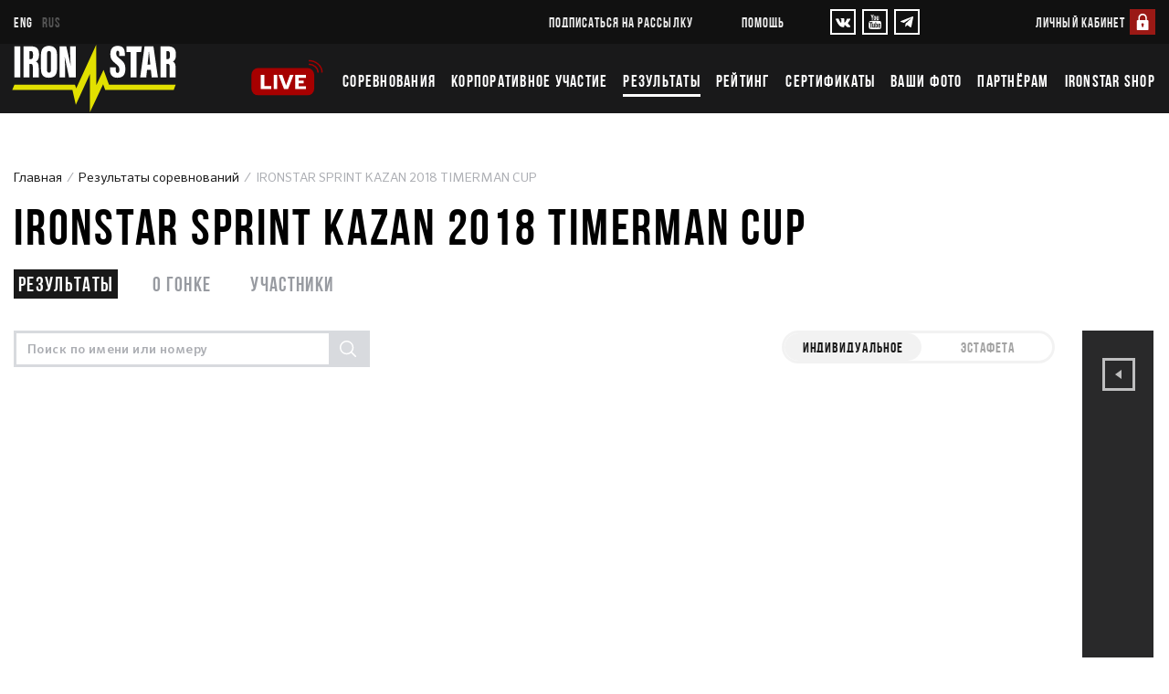

--- FILE ---
content_type: text/html;charset=utf-8
request_url: https://iron-star.com/results/ironstar-sprint-kazan-2018/
body_size: 17524
content:
<!DOCTYPE html><html  dir="ltr" lang="ru-RU"><head><meta charset="utf-8"><meta name="viewport" content="width=device-width, initial-scale=1, maximum-scale=1"><title>Результаты IRONSTAR SPRINT KAZAN 2018 TIMERMAN CUP 04.08.2018 в Казань - расписание стартов, регистрация на соревнование</title><link rel="stylesheet" href="/_nuxt/entry.BxLlYvFf.css" crossorigin><link rel="stylesheet" href="/_nuxt/components.887CoePq.css" crossorigin><link rel="stylesheet" href="/_nuxt/pages.yyp_-qJM.css" crossorigin><link rel="modulepreload" as="script" crossorigin href="/_nuxt/B2AQjYyf.js"><link rel="modulepreload" as="script" crossorigin href="/_nuxt/BZqp-c82.js"><link rel="modulepreload" as="script" crossorigin href="/_nuxt/Bd2z-CvH.js"><link rel="modulepreload" as="script" crossorigin href="/_nuxt/5zuDxNSi.js"><link rel="modulepreload" as="script" crossorigin href="/_nuxt/Bb5KOtf7.js"><link rel="preload" as="fetch" fetchpriority="low" crossorigin="anonymous" href="/_nuxt/builds/meta/9fc942c3-16f7-4b73-9d6b-c5648aac198e.json"><link rel="prefetch" as="image" type="image/webp" href="/_nuxt/flags.a2kmUSbF.webp"><link rel="prefetch" as="image" type="image/webp" href="/_nuxt/flags_2x.gR6KPp3x.webp"><meta name="fb:app_id" content="434236260101749"><meta name="mobile-web-app-capable" content="yes"><meta name="apple-mobile-web-app-capable" content="yes"><meta name="apple-mobile-web-app-status-bar-style" content="black"><meta name="theme-color" content="#000000"><meta name="format-detection" content="telephone=no"><meta hid="og:type" name="og:type" content="website"><link rel="icon" type="image/x-icon" href="/favicon/favicon.ico"><link rel="icon" type="image/png" sizes="196x196" href="/favicon/favicon-196x196.png"><link rel="icon" type="image/png" sizes="96x96" href="/favicon/favicon-96x96.png"><link rel="icon" type="image/png" sizes="32x32" href="/favicon/favicon-32x32.png"><link rel="icon" type="image/png" sizes="16x16" href="/favicon/favicon-16x16.png"><link rel="apple-touch-icon" type="image/png" sizes="512x512" href="/favicon/icon-512x512.png"><link rel="mask-icon" href="/favicon/safari-pinned-tab.svg" color="#000000"><link rel="manifest" href="/manifest.json"><meta name="og:url" content="https://iron-star.com/results/ironstar-sprint-kazan-2018/"><meta name="title" content="IRONSTAR SPRINT KAZAN 2018 TIMERMAN CUP 04.08.2018 в Казань - расписание стартов, регистрация на соревнование"><meta name="og:title" content="IRONSTAR SPRINT KAZAN 2018 TIMERMAN CUP 04.08.2018 в Казань - расписание стартов, регистрация на соревнование"><meta name="og:image" content="https://iron-star.com/upload/iblock/280/kazan_sprint.png"><meta name="og:image:width" content="1000"><meta name="og:image:height" content="667"><meta id="i18n-og-url" property="og:url" content="https://iron-star.com/results/ironstar-sprint-kazan-2018/"><meta id="i18n-og" property="og:locale" content="ru_RU"><meta id="i18n-og-alt-en-US" property="og:locale:alternate" content="en_US"><link id="i18n-xd" rel="alternate" href="https://iron-star.com/results/ironstar-sprint-kazan-2018/" hreflang="x-default"><link id="i18n-alt-en" rel="alternate" href="https://iron-star.com/en/results/ironstar-sprint-kazan-2018/" hreflang="en"><link id="i18n-alt-en-US" rel="alternate" href="https://iron-star.com/en/results/ironstar-sprint-kazan-2018/" hreflang="en-US"><link id="i18n-alt-ru" rel="alternate" href="https://iron-star.com/results/ironstar-sprint-kazan-2018/" hreflang="ru"><link id="i18n-alt-ru-RU" rel="alternate" href="https://iron-star.com/results/ironstar-sprint-kazan-2018/" hreflang="ru-RU"><link id="i18n-can" rel="canonical" href="https://iron-star.com/results/ironstar-sprint-kazan-2018/"><script type="application/ld+json">{"@context":"http://schema.org/","@type":"Organization","name":"IRONSTAR","address":{"@type":"PostalAddress","streetAddress":"Ракетный бульвар, д. 16, этаж 4, офис 401","postalCode":"129164","addressLocality":"Москва","addressCountry":"RU"},"telephone":"88005504514","email":"info@iron-star.com","logo":"https://iron-star.com/favicon/apple-touch-icon.png","url":"https://iron-star.com"}</script><script type="application/ld+json">{"@context":"https://schema.org/","@type":"Event","name":"IRONSTAR SPRINT KAZAN 2018 TIMERMAN CUP","description":"Международные соревнования IRONSTAR SPRINT TRIATHLON KAZAN 2018 для любителей на дистанции: 0.75 км плавание, 20 км велогонка, 5 км бег. Старт примет финал серии TIMERMAN CUP.","startDate":"2018-08-04T13:00:00+03:00","url":"/results/ironstar-sprint-kazan-2018/","image":"/upload/iblock/280/kazan_sprint.png","location":{"@type":"Place","name":"Казань","address":"Казань"}}</script><meta hid="og:description" name="og:description" content="Международные соревнования IRONSTAR SPRINT TRIATHLON KAZAN 2018 для любителей на дистанции: 0.75 км плавание, 20 км велогонка, 5 км бег. Старт примет финал серии TIMERMAN CUP."><meta hid="description" name="description" content="Международные соревнования IRONSTAR SPRINT TRIATHLON KAZAN 2018 для любителей на дистанции: 0.75 км плавание, 20 км велогонка, 5 км бег. Старт примет финал серии TIMERMAN CUP."><script type="module" src="/_nuxt/B2AQjYyf.js" crossorigin></script></head><body  class=""><div id="__nuxt"><div><div class="page-wrap preload"><header class="header"><div class="header-top"><div class="container"><div class="header-live-icon"><a href="/live/"><svg xmlns="http://www.w3.org/2000/svg" width="107" height="54" viewBox="0 0 107 54"><g fill="none" fill-rule="evenodd" transform="translate(.355 1.925)"><path stroke="#A60000" stroke-width="2" d="M85.06 0c10.994 0 19.709 7.934 19.709 17.49"></path><path stroke="#A60000" stroke-width="2" d="M85.06 5.283c7.726 0 13.792 5.569 13.792 12.208"></path><rect width="93.195" height="40.283" y="10.887" fill="#A60000" fill-rule="nonzero" rx="10"></rect><path fill="#FFF" fill-rule="nonzero" d="M13.985 42.075v-21h5.16v16.59h10.41v4.41h-15.57Zm19.153 0v-21h5.16v21h-5.16Zm15.319 0-8.07-21h5.58l5.55 15.63 5.64-15.63h5.37l-8.19 21h-5.88Zm16.475 0v-21h15.87v4.32h-10.71v3.99h7.56v4.2h-7.56v4.17h10.83v4.32h-15.99Z"></path></g></svg></a></div> <div class="header-top-left"><div class="langs"><a href="/en/results/ironstar-sprint-kazan-2018/" class="">eng</a> <a aria-current="page" href="/results/ironstar-sprint-kazan-2018/" class="active-link active selected">rus</a></div></div> <div class="header-top-right"><div class="header-links d-none d-lg-inline-block"><a href>подписаться на рассылку</a> <a href="/faq/" class="">Помощь</a></div> <div class="header-socials"><!--[--><a href="https://vk.com/ironstar_official" target="_blank" rel="noopener" aria-label="VKontakte"><svg xmlns="http://www.w3.org/2000/svg" width="34" height="32" viewBox="0 0 34 32"><path d="M34.24 9.28q.416 1.152-2.688 5.248-.416.576-1.152 1.536-.704.896-.992 1.28t-.544.864-.224.768.256.608.576.768 1.024.96q.064.032.064.064 2.528 2.336 3.424 3.936.064.096.128.224t.128.48-.032.608-.448.48-1.056.224l-4.544.096q-.448.064-1.024-.096t-.928-.416l-.352-.192q-.544-.384-1.248-1.152t-1.216-1.376-1.088-1.056-1.024-.256q-.032 0-.128.064t-.32.256-.384.512-.288.928-.128 1.408q0 .256-.064.48t-.128.32l-.064.096q-.32.352-.96.384h-2.048q-1.28.096-2.592-.288t-2.368-.928-1.824-1.184-1.28-1.024l-.448-.448q-.16-.16-.48-.544t-1.28-1.6-1.888-2.72-2.176-3.744T.096 9.984q-.128-.288-.128-.48t.064-.288l.064-.096q.288-.352 1.024-.352l4.896-.032q.224.032.416.096t.288.16l.096.064q.288.192.416.576.352.896.832 1.824t.736 1.472l.288.512q.512 1.088.992 1.856t.864 1.216.736.704.608.256.48-.096l.096-.096q.064-.064.224-.384t.224-.832.16-1.472 0-2.208q-.032-.736-.16-1.312t-.224-.832l-.128-.192q-.448-.608-1.504-.768-.256-.064.096-.448.256-.32.672-.544.928-.448 4.256-.416 1.472.032 2.4.224.384.096.608.256t.384.416.16.576.064.8 0 .992-.064 1.28 0 1.472q0 .192-.032.736t0 .864.064.704.192.704.416.448q.128.032.288.064t.48-.192.672-.608.928-1.216 1.216-1.92q1.056-1.856 1.92-4 .064-.192.16-.32t.192-.192l.096-.064.064-.032.256-.064h.352l5.12-.032q.704-.096 1.152.032t.544.32z"></path></svg></a> <a href="https://www.youtube.com/channel/UCOJwOMzxmmPQguVa5TB46Yw" target="_blank" rel="noopener" aria-label="YouTube"><svg xmlns="http://www.w3.org/2000/svg" width="27" height="32" viewBox="0 0 27 32"><path d="M17.344 22.208v3.776q0 1.184-.704 1.184-.416 0-.8-.384v-5.376q.384-.384.8-.384.704 0 .704 1.184zm6.048.032v.8H21.76v-.8q0-1.216.8-1.216t.832 1.216zm-17.28-3.904h1.92v-1.664H2.464v1.664h1.888v10.176h1.76V18.336zm5.152 10.176h1.6V19.68h-1.6v6.752q-.544.736-1.024.736-.32 0-.352-.352-.032-.064-.032-.64V19.68h-1.6v6.976q0 .896.16 1.312.224.672 1.024.672.864 0 1.824-1.088v.96zm7.68-2.656v-3.52q0-1.312-.16-1.76-.32-.992-1.28-.992-.896 0-1.664.96v-3.872h-1.6v11.84h1.6v-.864q.8.992 1.664.992.96 0 1.28-.992.16-.48.16-1.792zm6.016-.192v-.224h-1.632q0 .928-.032 1.088-.128.64-.704.64-.832 0-.832-1.216v-1.568h3.2V22.56q0-1.408-.48-2.08-.704-.896-1.888-.896-1.216 0-1.92.896-.48.672-.48 2.08v3.072q0 1.408.512 2.08.704.928 1.92.928 1.28 0 1.92-.96.32-.48.384-.96.032-.16.032-1.056zM14.112 9.376V5.632q0-1.248-.768-1.248t-.768 1.248v3.744q0 1.248.768 1.248t.768-1.248zm12.832 13.408q0 4.192-.448 6.24-.256 1.056-1.056 1.792t-1.824.8Q20.352 32 13.728 32t-9.92-.384q-1.024-.096-1.824-.8T.96 29.024q-.48-1.984-.48-6.24 0-4.192.48-6.24.224-1.056 1.024-1.792t1.824-.832q3.296-.352 9.92-.352t9.888.352q1.056.128 1.856.832t1.024 1.792q.448 1.984.448 6.24zM9.12 0h1.824L8.8 7.136v4.832H7.008V7.136Q6.752 5.792 5.92 3.328 5.248 1.504 4.736 0h1.92l1.248 4.704zm6.624 5.952v3.104q0 1.472-.512 2.112-.672.928-1.888.928-1.184 0-1.888-.928-.48-.672-.48-2.112V5.952q0-1.44.48-2.112.704-.896 1.888-.896 1.216 0 1.888.896.512.672.512 2.112zm5.984-2.912v8.928h-1.632v-.992q-.96 1.12-1.856 1.12-.8 0-1.056-.672-.128-.416-.128-1.344V3.04h1.632V10.24q.064.384.384.384.48 0 1.024-.768V3.04h1.632z"></path></svg></a> <a href="https://t.me/ironstar_official" target="_blank" rel="noopener" aria-label="YouTube"><svg xmlns="http://www.w3.org/2000/svg" width="14" height="12" viewBox="0 0 14 12"><path d="M13.055.079.654 4.966c-.847.348-.842.83-.156 1.045l3.184 1.016 7.367-4.75c.348-.217.667-.1.405.137L5.485 7.919l-.22 3.355c.323 0 .465-.151.645-.33l1.547-1.536 3.216 2.428c.594.334 1.02.162 1.167-.56l2.112-10.172c.216-.886-.331-1.287-.897-1.025Z"></path></svg></a><!--]--></div> <div class="personal-link"><div><a href="#" class="auth-form"><span class="personal-name">Личный кабинет</span> <span class="personal-img"><svg xmlns="http://www.w3.org/2000/svg" width="100" height="100" viewBox="0 0 100 100"><g fill="none" fill-rule="nonzero"><path fill="#9A1915" d="M0 0h100v100H0z"></path><path fill="#FFF" d="M30.705 82.5h39.393a2.955 2.955 0 0 0 2.955-2.955V46.061a2.955 2.955 0 0 0-2.955-2.955h-2.954v-8.864c0-9.231-7.51-16.742-16.742-16.742-9.232 0-16.743 7.51-16.743 16.742v8.864h-2.954a2.955 2.955 0 0 0-2.955 2.955v33.484a2.955 2.955 0 0 0 2.955 2.955Zm22.651-18.715v3.942a2.955 2.955 0 0 1-5.909 0v-3.942a4.92 4.92 0 0 1-1.97-3.937 4.93 4.93 0 0 1 4.925-4.924 4.93 4.93 0 0 1 4.924 4.924 4.92 4.92 0 0 1-1.97 3.937ZM39.568 34.242c0-5.973 4.86-10.833 10.834-10.833 5.973 0 10.833 4.86 10.833 10.833v8.864H39.568v-8.864Z"></path></g></svg></span></a> <!----></div></div></div></div></div> <div class="header-bottom-wrap"><div class="container"><div class="header-bottom"><a href="/" class="logo" aria-label="IronStar"></a> <div class="menu-toggle"><span></span></div> <div class="header-menu"><div class="header-live-icon"><a href="/live/"><svg xmlns="http://www.w3.org/2000/svg" width="107" height="54" viewBox="0 0 107 54"><g fill="none" fill-rule="evenodd" transform="translate(.355 1.925)"><path stroke="#A60000" stroke-width="2" d="M85.06 0c10.994 0 19.709 7.934 19.709 17.49"></path><path stroke="#A60000" stroke-width="2" d="M85.06 5.283c7.726 0 13.792 5.569 13.792 12.208"></path><rect width="93.195" height="40.283" y="10.887" fill="#A60000" fill-rule="nonzero" rx="10"></rect><path fill="#FFF" fill-rule="nonzero" d="M13.985 42.075v-21h5.16v16.59h10.41v4.41h-15.57Zm19.153 0v-21h5.16v21h-5.16Zm15.319 0-8.07-21h5.58l5.55 15.63 5.64-15.63h5.37l-8.19 21h-5.88Zm16.475 0v-21h15.87v4.32h-10.71v3.99h7.56v4.2h-7.56v4.17h10.83v4.32h-15.99Z"></path></g></svg></a></div> <div class="header-menu__top open-menu-effect"><div class="langs"><a href="/en/results/ironstar-sprint-kazan-2018/" class="">eng</a> <a aria-current="page" href="/results/ironstar-sprint-kazan-2018/" class="active-link active selected">rus</a></div> <a href="/faq/" class="d-sm-inline-block">Помощь</a></div> <ul class="open-menu-effect"><!--[--><li><a href="/event/" class="">Соревнования</a></li><li><a href="https://t.iron-star.com/corporate" target="_blank">Корпоративное участие</a></li><li><a href="/results/" class="active">Результаты</a></li><li><a href="/rating/" class="">Рейтинг</a></li><li><a href="/gift/" class="">Сертификаты</a></li><li><a href="https://iron-star.mysport.photo/" target="_blank">Ваши фото</a></li><li><a href="https://t.iron-star.com/partners" target="_blank">Партнёрам</a></li><li><a href="https://iron-star.shop/?utm_source=from_ironstar_website" target="_blank">IRONSTAR SHOP</a></li><!--]--></ul> <div class="header-menu__bottom open-menu-effect"><div class="header-menu__bottom-links"><a href="/faq/" class="header-menu__link d-none d-md-block">Помощь</a> <a class="header-menu__link" href>подписаться на рассылку</a></div> <div class="open-menu-effect header-socials"><!--[--><a href="https://vk.com/ironstar_official" target="_blank" rel="noopener" aria-label="VKontakte"><svg xmlns="http://www.w3.org/2000/svg" width="34" height="32" viewBox="0 0 34 32"><path d="M34.24 9.28q.416 1.152-2.688 5.248-.416.576-1.152 1.536-.704.896-.992 1.28t-.544.864-.224.768.256.608.576.768 1.024.96q.064.032.064.064 2.528 2.336 3.424 3.936.064.096.128.224t.128.48-.032.608-.448.48-1.056.224l-4.544.096q-.448.064-1.024-.096t-.928-.416l-.352-.192q-.544-.384-1.248-1.152t-1.216-1.376-1.088-1.056-1.024-.256q-.032 0-.128.064t-.32.256-.384.512-.288.928-.128 1.408q0 .256-.064.48t-.128.32l-.064.096q-.32.352-.96.384h-2.048q-1.28.096-2.592-.288t-2.368-.928-1.824-1.184-1.28-1.024l-.448-.448q-.16-.16-.48-.544t-1.28-1.6-1.888-2.72-2.176-3.744T.096 9.984q-.128-.288-.128-.48t.064-.288l.064-.096q.288-.352 1.024-.352l4.896-.032q.224.032.416.096t.288.16l.096.064q.288.192.416.576.352.896.832 1.824t.736 1.472l.288.512q.512 1.088.992 1.856t.864 1.216.736.704.608.256.48-.096l.096-.096q.064-.064.224-.384t.224-.832.16-1.472 0-2.208q-.032-.736-.16-1.312t-.224-.832l-.128-.192q-.448-.608-1.504-.768-.256-.064.096-.448.256-.32.672-.544.928-.448 4.256-.416 1.472.032 2.4.224.384.096.608.256t.384.416.16.576.064.8 0 .992-.064 1.28 0 1.472q0 .192-.032.736t0 .864.064.704.192.704.416.448q.128.032.288.064t.48-.192.672-.608.928-1.216 1.216-1.92q1.056-1.856 1.92-4 .064-.192.16-.32t.192-.192l.096-.064.064-.032.256-.064h.352l5.12-.032q.704-.096 1.152.032t.544.32z"></path></svg></a> <a href="https://www.youtube.com/channel/UCOJwOMzxmmPQguVa5TB46Yw" target="_blank" rel="noopener" aria-label="YouTube"><svg xmlns="http://www.w3.org/2000/svg" width="27" height="32" viewBox="0 0 27 32"><path d="M17.344 22.208v3.776q0 1.184-.704 1.184-.416 0-.8-.384v-5.376q.384-.384.8-.384.704 0 .704 1.184zm6.048.032v.8H21.76v-.8q0-1.216.8-1.216t.832 1.216zm-17.28-3.904h1.92v-1.664H2.464v1.664h1.888v10.176h1.76V18.336zm5.152 10.176h1.6V19.68h-1.6v6.752q-.544.736-1.024.736-.32 0-.352-.352-.032-.064-.032-.64V19.68h-1.6v6.976q0 .896.16 1.312.224.672 1.024.672.864 0 1.824-1.088v.96zm7.68-2.656v-3.52q0-1.312-.16-1.76-.32-.992-1.28-.992-.896 0-1.664.96v-3.872h-1.6v11.84h1.6v-.864q.8.992 1.664.992.96 0 1.28-.992.16-.48.16-1.792zm6.016-.192v-.224h-1.632q0 .928-.032 1.088-.128.64-.704.64-.832 0-.832-1.216v-1.568h3.2V22.56q0-1.408-.48-2.08-.704-.896-1.888-.896-1.216 0-1.92.896-.48.672-.48 2.08v3.072q0 1.408.512 2.08.704.928 1.92.928 1.28 0 1.92-.96.32-.48.384-.96.032-.16.032-1.056zM14.112 9.376V5.632q0-1.248-.768-1.248t-.768 1.248v3.744q0 1.248.768 1.248t.768-1.248zm12.832 13.408q0 4.192-.448 6.24-.256 1.056-1.056 1.792t-1.824.8Q20.352 32 13.728 32t-9.92-.384q-1.024-.096-1.824-.8T.96 29.024q-.48-1.984-.48-6.24 0-4.192.48-6.24.224-1.056 1.024-1.792t1.824-.832q3.296-.352 9.92-.352t9.888.352q1.056.128 1.856.832t1.024 1.792q.448 1.984.448 6.24zM9.12 0h1.824L8.8 7.136v4.832H7.008V7.136Q6.752 5.792 5.92 3.328 5.248 1.504 4.736 0h1.92l1.248 4.704zm6.624 5.952v3.104q0 1.472-.512 2.112-.672.928-1.888.928-1.184 0-1.888-.928-.48-.672-.48-2.112V5.952q0-1.44.48-2.112.704-.896 1.888-.896 1.216 0 1.888.896.512.672.512 2.112zm5.984-2.912v8.928h-1.632v-.992q-.96 1.12-1.856 1.12-.8 0-1.056-.672-.128-.416-.128-1.344V3.04h1.632V10.24q.064.384.384.384.48 0 1.024-.768V3.04h1.632z"></path></svg></a> <a href="https://t.me/ironstar_official" target="_blank" rel="noopener" aria-label="YouTube"><svg xmlns="http://www.w3.org/2000/svg" width="14" height="12" viewBox="0 0 14 12"><path d="M13.055.079.654 4.966c-.847.348-.842.83-.156 1.045l3.184 1.016 7.367-4.75c.348-.217.667-.1.405.137L5.485 7.919l-.22 3.355c.323 0 .465-.151.645-.33l1.547-1.536 3.216 2.428c.594.334 1.02.162 1.167-.56l2.112-10.172c.216-.886-.331-1.287-.897-1.025Z"></path></svg></a><!--]--></div></div></div></div></div></div></header> <div class="shadow"></div> <main class="main-content"><!--[--><div class="nuxt-loading-indicator" style="position:fixed;top:0;right:0;left:0;pointer-events:none;width:auto;height:3px;opacity:0;background:#9a1915;background-size:0% auto;transform:scaleX(0%);transform-origin:left;transition:transform 0.1s, height 0.4s, opacity 0.4s;z-index:999999;"></div> <div><section class="content-block white-bg"><div class="container"><ul class="breadcrumb" itemscope itemtype="https://schema.org/BreadcrumbList"><!--[--><!--[--><li class="breadcrumb-item" itemscope="" itemprop="itemListElement" itemtype="https://schema.org/ListItem"><a href="/" class="" title="Главная" itemprop="item"><span itemprop="name">Главная</span></a></li><!--]--><!--[--><li class="breadcrumb-item" itemscope="" itemprop="itemListElement" itemtype="https://schema.org/ListItem"><a href="/results/" class="" title="Результаты соревнований" itemprop="item"><span itemprop="name">Результаты соревнований</span></a></li><!--]--><!--[--><li class="breadcrumb-item active"><span itemprop="name">IRONSTAR SPRINT KAZAN 2018 TIMERMAN CUP</span></li><!--]--><!--]--></ul> <h1>IRONSTAR SPRINT KAZAN 2018 TIMERMAN CUP</h1> <div class="navigation-container"><!--[--><a aria-current="page" href="/results/ironstar-sprint-kazan-2018/" class="active-link active navigation-item">Результаты</a> <a href="/results/ironstar-sprint-kazan-2018/about/" class="navigation-item">О гонке</a><!--]--> <!----> <a href="/results/ironstar-sprint-kazan-2018/participants/" class="navigation-item">Участники</a> <!----> <!----> <!----> <!----></div> <div class="full-width-table old-event-page content-block-wrap"><div class="content-block-main"><div class="event-page__result" toggle="false"><div class="result-page"><div class="filter_result"><div class="old_event-head"><div class="super-radio event-table"><!--[--><!--[--><input class="toggle-input" checked type="radio" id="offer_1248" value="1248"> <label for="offer_1248">Индивидуальное</label><!--]--><!--[--><input class="toggle-input" type="radio" id="offer_1249" value="1249"> <label for="offer_1249">Эстафета</label><!--]--><!--]--> <div class="slider"></div></div> <div class="small-search"><div class="search-wrap"><input type="search" placeholder="Поиск по имени или номеру" value=""> <button class="search-btn"><i class="icon icon-search"></i></button></div></div> <!----> <!----> <!----></div></div> <!----> <!--[--><!----><!----><!----><!----><!----><!--]--></div></div></div> <aside class="content-block-aside"><div class="sticky-md-top"><div class="old_event-wrap"><div class="change-table"><div class="event-item-head"><div class="title">SPRINT</div> <div class="event-head-info"><div class="date">04.08.2018</div> <div class="place">Казань</div></div></div></div></div> <!----> <div class="old-event-aside event-short-card"><div class="short-table"><div class="btn-wrap"><i class="icon icon-arrow-right"></i></div></div> <div class="event-item-head"><div class="title">SPRINT</div> <div class="event-head-info"><div class="date">04.08.2018</div> <div class="place">Казань</div></div></div> <!----> <div class="event-documents"><!--[--><a href="/upload/iblock/276/Infokatalog-IRONSTAR-KAZAN-2018.pdf" target="_blank" class="ssylko"><i class="icon text-icon">pdf</i> <span>Инфокаталог IRONSTAR KAZAN 2018.pdf</span></a><a href="/upload/iblock/050/Raspisanie-IRONSTAR-KAZAN-2018.pdf" target="_blank" class="ssylko"><i class="icon text-icon">pdf</i> <span>Расписание IRONSTAR KAZAN 2018.pdf</span></a><a href="/upload/iblock/d1f/KAZAN2018-Schedule.pdf" target="_blank" class="ssylko"><i class="icon text-icon">pdf</i> <span>KAZAN2018 Schedule.pdf</span></a><a href="/upload/iblock/c3a/reglament-sprint-kazan-2018.pdf" target="_blank" class="ssylko"><i class="icon text-icon">pdf</i> <span>Регламент SPRINT KAZAN 2018.pdf</span></a><a href="/upload/iblock/483/reglament-timerman-triathlon-cup-2018.pdf" target="_blank" class="ssylko"><i class="icon text-icon">pdf</i> <span>Регламент TIMERMAN TRIATHLON CUP 2018.pdf</span></a><a href="/upload/iblock/f0b/Infokatalog_KAZAN2018.pdf" target="_blank" class="ssylko"><i class="icon text-icon">pdf</i> <span>Инфокаталог_KAZAN2018.pdf</span></a><!--]--></div> <div class="event-aside-footer"><div class="sharing"><div class="d-inline"><span></span></div> Поделиться</div></div></div></div></aside></div></div></section> <section class="interesting-events black-bg large-double-block"><div class="pattern top"></div> <div class="pattern middle"></div> <div class="pattern bottom"></div> <div class="large-item"><div class="container"><h2>не пропустите регистрацию</h2> <div class="event-list"><div class="row"><!--[--><div class="col-lg-4 col-6 col-xxs-12"><div class="event-item-wrap"><a href="/event/ironstar-trail-t35-2026/" title="IRONSTAR TRAIL Т35 2026 - 24.01.2026 - Одинцово" class="event-item"><div class="event-item-head"><div class="title">IRONSTAR TRAIL Т35</div> <div class="event-head-info"><div class="date">24.01.2026</div> <div class="place">Одинцово</div></div></div> <div class="event-image"><picture><!--[--><source media="(max-width: 1024px)" srcset="/upload/resize_cache/iblock/b3d/0mmeyxl2qtzt5kjwfze582rzc5bhzz9a/460_385_2/20241215_DSC_2438.jpg 1x, /upload/resize_cache/iblock/b3d/0mmeyxl2qtzt5kjwfze582rzc5bhzz9a/690_577_2/20241215_DSC_2438.jpg 2x"> <source media="(min-width: 1025px)" srcset="/upload/resize_cache/iblock/b3d/0mmeyxl2qtzt5kjwfze582rzc5bhzz9a/460_385_2/20241215_DSC_2438.jpg 1x, /upload/resize_cache/iblock/b3d/0mmeyxl2qtzt5kjwfze582rzc5bhzz9a/920_770_2/20241215_DSC_2438.jpg 2x"><!--]--> <img src="/upload/resize_cache/iblock/b3d/0mmeyxl2qtzt5kjwfze582rzc5bhzz9a/920_770_2/20241215_DSC_2438.jpg" alt="IRONSTAR TRAIL Т35" loading="lazy"></picture> <div class="status-FEW_IN_STOCK old-event-label">Осталось мало слотов</div></div> <div class="event-footer"><div class="justify-content-around triathlon"><!--[--><div class="triathlon-item"><svg xmlns="http://www.w3.org/2000/svg" width="45" height="36" viewBox="0 0 45 36"><path d="M35.918 6.8c1.9 0 3.4-1.5 3.4-3.4s-1.5-3.4-3.4-3.4-3.4 1.5-3.4 3.4 1.5 3.4 3.4 3.4m7.9 6c-.8-1.1-7.8.7-9.5-.6-1-.8-1.4-5.5-3.1-7-1.5-1.3-3.7-2.1-5.7-2.4-4.4-.7-8 1.4-11.1 3.8-2.8 2.3-4.7 2.7-4.8 3.3.3 1 3.3.8 6.3-.8 3.1-1.8 6-2.8 9-2.3-1.9 2.8-6.6 4.2-8 5.4-2.9 1.8-3.5 7.7-4.6 9.3-6.3 9.5-12.7 12-12.3 13.1.2.5 2 .6 7.4-2.2 6.7-3.7 9.4-8.7 11.4-13 1.8.2 6.3 1.7 6.7 2.1.4.4.4.7.1 1.2-.3.6-2.7 4-3.4 4.9-3 3.8-4.9 6-4.5 6.6 1.5.8 9-6.1 10-7.3.5-.6 2.6-3.5 2.8-5.3.2-3.2-4.7-5.2-7-5.8.6-.3 4.8-2.9 6.2-4.2.4 1.2 1 2.8 2.6 3.8 3.2 2.3 12-1.2 11.5-2.6"></path></svg> <div class="distance">35 <!--[--><!--[-->км<!--]--><!--]--></div></div><!--]--></div></div></a> <div class="hover-buttons"><!--[--><a href="" class="btn btn-white">Регистрация</a><!--]--> <a href="/event/ironstar-trail-t35-2026/" class="btn btn-white">Подробнее</a></div></div></div><div class="col-lg-4 col-6 col-xxs-12"><div class="event-item-wrap"><a href="/event/ironstar-trail-t17-2026/" title="IRONSTAR TRAIL Т17 2026 - 24.01.2026 - Одинцово" class="event-item"><div class="event-item-head"><div class="title">IRONSTAR TRAIL Т17</div> <div class="event-head-info"><div class="date">24.01.2026</div> <div class="place">Одинцово</div></div></div> <div class="event-image"><picture><!--[--><source media="(max-width: 1024px)" srcset="/upload/resize_cache/iblock/5bd/q28w8htqldfszhxfxrd03fqmgl2kc2cd/460_385_2/20241215_DSC_1954.jpg 1x, /upload/resize_cache/iblock/5bd/q28w8htqldfszhxfxrd03fqmgl2kc2cd/690_577_2/20241215_DSC_1954.jpg 2x"> <source media="(min-width: 1025px)" srcset="/upload/resize_cache/iblock/5bd/q28w8htqldfszhxfxrd03fqmgl2kc2cd/460_385_2/20241215_DSC_1954.jpg 1x, /upload/resize_cache/iblock/5bd/q28w8htqldfszhxfxrd03fqmgl2kc2cd/920_770_2/20241215_DSC_1954.jpg 2x"><!--]--> <img src="/upload/resize_cache/iblock/5bd/q28w8htqldfszhxfxrd03fqmgl2kc2cd/920_770_2/20241215_DSC_1954.jpg" alt="IRONSTAR TRAIL Т17" loading="lazy"></picture> <!----></div> <div class="event-footer"><div class="justify-content-around triathlon"><!--[--><div class="triathlon-item"><svg xmlns="http://www.w3.org/2000/svg" width="45" height="36" viewBox="0 0 45 36"><path d="M35.918 6.8c1.9 0 3.4-1.5 3.4-3.4s-1.5-3.4-3.4-3.4-3.4 1.5-3.4 3.4 1.5 3.4 3.4 3.4m7.9 6c-.8-1.1-7.8.7-9.5-.6-1-.8-1.4-5.5-3.1-7-1.5-1.3-3.7-2.1-5.7-2.4-4.4-.7-8 1.4-11.1 3.8-2.8 2.3-4.7 2.7-4.8 3.3.3 1 3.3.8 6.3-.8 3.1-1.8 6-2.8 9-2.3-1.9 2.8-6.6 4.2-8 5.4-2.9 1.8-3.5 7.7-4.6 9.3-6.3 9.5-12.7 12-12.3 13.1.2.5 2 .6 7.4-2.2 6.7-3.7 9.4-8.7 11.4-13 1.8.2 6.3 1.7 6.7 2.1.4.4.4.7.1 1.2-.3.6-2.7 4-3.4 4.9-3 3.8-4.9 6-4.5 6.6 1.5.8 9-6.1 10-7.3.5-.6 2.6-3.5 2.8-5.3.2-3.2-4.7-5.2-7-5.8.6-.3 4.8-2.9 6.2-4.2.4 1.2 1 2.8 2.6 3.8 3.2 2.3 12-1.2 11.5-2.6"></path></svg> <div class="distance">17 <!--[--><!--[-->км<!--]--><!--]--></div></div><!--]--></div></div></a> <div class="hover-buttons"><!--[--><a href="" class="btn btn-white">Регистрация</a><!--]--> <a href="/event/ironstar-trail-t17-2026/" class="btn btn-white">Подробнее</a></div></div></div><div class="col-lg-4 col-6 col-xxs-12"><div class="event-item-wrap"><a href="/event/ironstar-trail-t10-2026/" title="IRONSTAR TRAIL Т10 2026 - 24.01.2026 - Одинцово" class="event-item"><div class="event-item-head"><div class="title">IRONSTAR TRAIL Т10</div> <div class="event-head-info"><div class="date">24.01.2026</div> <div class="place">Одинцово</div></div></div> <div class="event-image"><picture><!--[--><source media="(max-width: 1024px)" srcset="/upload/resize_cache/iblock/43f/xxuwx6nzckzrwzfz862qhvclrv8xh7ml/460_385_2/20241215_DSC_2351.jpg 1x, /upload/resize_cache/iblock/43f/xxuwx6nzckzrwzfz862qhvclrv8xh7ml/690_577_2/20241215_DSC_2351.jpg 2x"> <source media="(min-width: 1025px)" srcset="/upload/resize_cache/iblock/43f/xxuwx6nzckzrwzfz862qhvclrv8xh7ml/460_385_2/20241215_DSC_2351.jpg 1x, /upload/resize_cache/iblock/43f/xxuwx6nzckzrwzfz862qhvclrv8xh7ml/920_770_2/20241215_DSC_2351.jpg 2x"><!--]--> <img src="/upload/resize_cache/iblock/43f/xxuwx6nzckzrwzfz862qhvclrv8xh7ml/920_770_2/20241215_DSC_2351.jpg" alt="IRONSTAR TRAIL Т10" loading="lazy"></picture> <!----></div> <div class="event-footer"><div class="justify-content-around triathlon"><!--[--><div class="triathlon-item"><svg xmlns="http://www.w3.org/2000/svg" width="45" height="36" viewBox="0 0 45 36"><path d="M35.918 6.8c1.9 0 3.4-1.5 3.4-3.4s-1.5-3.4-3.4-3.4-3.4 1.5-3.4 3.4 1.5 3.4 3.4 3.4m7.9 6c-.8-1.1-7.8.7-9.5-.6-1-.8-1.4-5.5-3.1-7-1.5-1.3-3.7-2.1-5.7-2.4-4.4-.7-8 1.4-11.1 3.8-2.8 2.3-4.7 2.7-4.8 3.3.3 1 3.3.8 6.3-.8 3.1-1.8 6-2.8 9-2.3-1.9 2.8-6.6 4.2-8 5.4-2.9 1.8-3.5 7.7-4.6 9.3-6.3 9.5-12.7 12-12.3 13.1.2.5 2 .6 7.4-2.2 6.7-3.7 9.4-8.7 11.4-13 1.8.2 6.3 1.7 6.7 2.1.4.4.4.7.1 1.2-.3.6-2.7 4-3.4 4.9-3 3.8-4.9 6-4.5 6.6 1.5.8 9-6.1 10-7.3.5-.6 2.6-3.5 2.8-5.3.2-3.2-4.7-5.2-7-5.8.6-.3 4.8-2.9 6.2-4.2.4 1.2 1 2.8 2.6 3.8 3.2 2.3 12-1.2 11.5-2.6"></path></svg> <div class="distance">10 <!--[--><!--[-->км<!--]--><!--]--></div></div><!--]--></div></div></a> <div class="hover-buttons"><!--[--><a href="" class="btn btn-white">Регистрация</a><!--]--> <a href="/event/ironstar-trail-t10-2026/" class="btn btn-white">Подробнее</a></div></div></div><div class="col-lg-4 col-6 col-xxs-12"><div class="event-item-wrap"><a href="/event/ironstar-ski-relay-3x5k-2026/" title="IRONSTAR SKI RELAY 3x5K 2026 - 25.01.2026 - Одинцово" class="event-item"><div class="event-item-head"><div class="title">IRONSTAR SKI RELAY 3x5K</div> <div class="event-head-info"><div class="date">25.01.2026</div> <div class="place">Одинцово</div></div></div> <div class="event-image"><picture><!--[--><source media="(max-width: 1024px)" srcset="/upload/resize_cache/iblock/ebf/vr1wanwh8kv1kd0nbehagv06p3213c4e/460_385_2/20241215_DSC_3066.jpg 1x, /upload/resize_cache/iblock/ebf/vr1wanwh8kv1kd0nbehagv06p3213c4e/690_577_2/20241215_DSC_3066.jpg 2x"> <source media="(min-width: 1025px)" srcset="/upload/resize_cache/iblock/ebf/vr1wanwh8kv1kd0nbehagv06p3213c4e/460_385_2/20241215_DSC_3066.jpg 1x, /upload/resize_cache/iblock/ebf/vr1wanwh8kv1kd0nbehagv06p3213c4e/920_770_2/20241215_DSC_3066.jpg 2x"><!--]--> <img src="/upload/resize_cache/iblock/ebf/vr1wanwh8kv1kd0nbehagv06p3213c4e/920_770_2/20241215_DSC_3066.jpg" alt="IRONSTAR SKI RELAY 3x5K" loading="lazy"></picture> <div class="status-FEW_IN_STOCK old-event-label">Осталось мало слотов</div></div> <div class="event-footer"><div class="triathlon"><!--[--><div class="triathlon-item"><svg xmlns="http://www.w3.org/2000/svg" width="50" height="51" viewBox="0 0 50 51"><path d="m18.73 13.69.95.66c.866.608 2.777 1.952 4.735 3.333l.735.518a977.556 977.556 0 0 1 4.63 3.28c2.01 1.44 3.43 2.8 3.93 3.74 1.01 1.9.78 3.85-.72 5.89-.44.58-3.49 4.26-5.02 6.04l-.65.75 7 4.01c3.86 2.21 7.23 4.08 7.5 4.17.28.09.83.21 1.25.27 1.43.2 2.52-.15 3.38-1.08.77-.82 1.47-1.06 2.27-.78.82.28 1.29.94 1.29 1.82 0 .71-.27 1.18-1.22 2.08-1.64 1.54-3.83 2.16-6.36 1.78a23.625 23.625 0 0 0-.124-.018l-.118-.017a14.307 14.307 0 0 1-.381-.056l-.105-.018a5.237 5.237 0 0 1-.052-.01l-.106-.022c-1.491-.325-3.607-1.57-21.104-11.6C9.87 32.37 1.06 27.3.85 27.17c-1.11-.76-1.14-2.41-.05-3.16.36-.25.5-.29 1.11-.29h.7l9.8 5.62c5.085 2.925 9.333 5.351 9.84 5.616l.043.022c.147.022 4.087-4.968 4.377-5.518.28-.55.32-1.08.12-1.57-.32-.75-.77-1.11-4.16-3.31l-.394-.256-.576-.379-.36-.24a23.18 23.18 0 0 1-1.1-.765c-1.58-1.21-2.79-3.56-2.79-5.42 0-1.11.38-2.32 1.07-3.44l-.01.03.26-.42ZM15.26 2.13l.38.43c.57.63.64 1.01.45 2.51-.01.15.68.72 2.93 2.36l2.95 2.17.5-.46c1.13-1.01 3.28-2.12 5.17-2.67 2.13-.61 5.39-.92 6.81-.65 1.53.3 2.95 1.29 3.52 2.46.27.54.27.64.27 1.86-.01 1.56-.27 2.9-1.13 5.89-.31 1.12-.6 2.1-.63 2.18-.04.11.44.48 1.74 1.34 2.7 1.78 4.32 2.96 4.96 3.58 1.17 1.16 1.27 2.14.26 2.41-.75.21-1.42.02-4.2-1.17-5.07-2.15-6.68-3.14-7.03-4.31-.21-.69-.29-2.26-.17-3.49.05-.54.07-1.01.07-1.01-.01-.02-.71.25-1.55.61-.85.35-1.6.64-1.68.64-.07 0-3.2-2.27-6.96-5.03l-6.83-5.03-.82.44c-.73.4-.88.44-1.29.4-.26-.03-.65-.13-.88-.24l-.42-.19.74-.99c.39-.55.73-1.03.73-1.08 0-.04-.27-.41-.62-.84-.33-.42-.68-.83-.75-.93-.09-.12.2-.03.97.29.61.26 1.13.45 1.13.43.02-.02.33-.46.71-.97l-.01-.01.68-.93Zm31.28-.81c1.9 1.9 1.67 5.07-.48 6.7-1.47 1.12-3.54 1.21-5.08.24-1.96-1.24-2.64-3.81-1.56-5.93.48-.94 1.68-1.89 2.76-2.18 1.56-.41 3.22.03 4.36 1.17Z"></path></svg> <div class="distance">5 <!--[--><!--[-->км<!--]--><!--]--></div></div><div class="triathlon-item"><svg xmlns="http://www.w3.org/2000/svg" width="50" height="51" viewBox="0 0 50 51"><path d="m18.73 13.69.95.66c.866.608 2.777 1.952 4.735 3.333l.735.518a977.556 977.556 0 0 1 4.63 3.28c2.01 1.44 3.43 2.8 3.93 3.74 1.01 1.9.78 3.85-.72 5.89-.44.58-3.49 4.26-5.02 6.04l-.65.75 7 4.01c3.86 2.21 7.23 4.08 7.5 4.17.28.09.83.21 1.25.27 1.43.2 2.52-.15 3.38-1.08.77-.82 1.47-1.06 2.27-.78.82.28 1.29.94 1.29 1.82 0 .71-.27 1.18-1.22 2.08-1.64 1.54-3.83 2.16-6.36 1.78a23.625 23.625 0 0 0-.124-.018l-.118-.017a14.307 14.307 0 0 1-.381-.056l-.105-.018a5.237 5.237 0 0 1-.052-.01l-.106-.022c-1.491-.325-3.607-1.57-21.104-11.6C9.87 32.37 1.06 27.3.85 27.17c-1.11-.76-1.14-2.41-.05-3.16.36-.25.5-.29 1.11-.29h.7l9.8 5.62c5.085 2.925 9.333 5.351 9.84 5.616l.043.022c.147.022 4.087-4.968 4.377-5.518.28-.55.32-1.08.12-1.57-.32-.75-.77-1.11-4.16-3.31l-.394-.256-.576-.379-.36-.24a23.18 23.18 0 0 1-1.1-.765c-1.58-1.21-2.79-3.56-2.79-5.42 0-1.11.38-2.32 1.07-3.44l-.01.03.26-.42ZM15.26 2.13l.38.43c.57.63.64 1.01.45 2.51-.01.15.68.72 2.93 2.36l2.95 2.17.5-.46c1.13-1.01 3.28-2.12 5.17-2.67 2.13-.61 5.39-.92 6.81-.65 1.53.3 2.95 1.29 3.52 2.46.27.54.27.64.27 1.86-.01 1.56-.27 2.9-1.13 5.89-.31 1.12-.6 2.1-.63 2.18-.04.11.44.48 1.74 1.34 2.7 1.78 4.32 2.96 4.96 3.58 1.17 1.16 1.27 2.14.26 2.41-.75.21-1.42.02-4.2-1.17-5.07-2.15-6.68-3.14-7.03-4.31-.21-.69-.29-2.26-.17-3.49.05-.54.07-1.01.07-1.01-.01-.02-.71.25-1.55.61-.85.35-1.6.64-1.68.64-.07 0-3.2-2.27-6.96-5.03l-6.83-5.03-.82.44c-.73.4-.88.44-1.29.4-.26-.03-.65-.13-.88-.24l-.42-.19.74-.99c.39-.55.73-1.03.73-1.08 0-.04-.27-.41-.62-.84-.33-.42-.68-.83-.75-.93-.09-.12.2-.03.97.29.61.26 1.13.45 1.13.43.02-.02.33-.46.71-.97l-.01-.01.68-.93Zm31.28-.81c1.9 1.9 1.67 5.07-.48 6.7-1.47 1.12-3.54 1.21-5.08.24-1.96-1.24-2.64-3.81-1.56-5.93.48-.94 1.68-1.89 2.76-2.18 1.56-.41 3.22.03 4.36 1.17Z"></path></svg> <div class="distance">5 <!--[--><!--[-->км<!--]--><!--]--></div></div><div class="triathlon-item"><svg xmlns="http://www.w3.org/2000/svg" width="50" height="51" viewBox="0 0 50 51"><path d="m18.73 13.69.95.66c.866.608 2.777 1.952 4.735 3.333l.735.518a977.556 977.556 0 0 1 4.63 3.28c2.01 1.44 3.43 2.8 3.93 3.74 1.01 1.9.78 3.85-.72 5.89-.44.58-3.49 4.26-5.02 6.04l-.65.75 7 4.01c3.86 2.21 7.23 4.08 7.5 4.17.28.09.83.21 1.25.27 1.43.2 2.52-.15 3.38-1.08.77-.82 1.47-1.06 2.27-.78.82.28 1.29.94 1.29 1.82 0 .71-.27 1.18-1.22 2.08-1.64 1.54-3.83 2.16-6.36 1.78a23.625 23.625 0 0 0-.124-.018l-.118-.017a14.307 14.307 0 0 1-.381-.056l-.105-.018a5.237 5.237 0 0 1-.052-.01l-.106-.022c-1.491-.325-3.607-1.57-21.104-11.6C9.87 32.37 1.06 27.3.85 27.17c-1.11-.76-1.14-2.41-.05-3.16.36-.25.5-.29 1.11-.29h.7l9.8 5.62c5.085 2.925 9.333 5.351 9.84 5.616l.043.022c.147.022 4.087-4.968 4.377-5.518.28-.55.32-1.08.12-1.57-.32-.75-.77-1.11-4.16-3.31l-.394-.256-.576-.379-.36-.24a23.18 23.18 0 0 1-1.1-.765c-1.58-1.21-2.79-3.56-2.79-5.42 0-1.11.38-2.32 1.07-3.44l-.01.03.26-.42ZM15.26 2.13l.38.43c.57.63.64 1.01.45 2.51-.01.15.68.72 2.93 2.36l2.95 2.17.5-.46c1.13-1.01 3.28-2.12 5.17-2.67 2.13-.61 5.39-.92 6.81-.65 1.53.3 2.95 1.29 3.52 2.46.27.54.27.64.27 1.86-.01 1.56-.27 2.9-1.13 5.89-.31 1.12-.6 2.1-.63 2.18-.04.11.44.48 1.74 1.34 2.7 1.78 4.32 2.96 4.96 3.58 1.17 1.16 1.27 2.14.26 2.41-.75.21-1.42.02-4.2-1.17-5.07-2.15-6.68-3.14-7.03-4.31-.21-.69-.29-2.26-.17-3.49.05-.54.07-1.01.07-1.01-.01-.02-.71.25-1.55.61-.85.35-1.6.64-1.68.64-.07 0-3.2-2.27-6.96-5.03l-6.83-5.03-.82.44c-.73.4-.88.44-1.29.4-.26-.03-.65-.13-.88-.24l-.42-.19.74-.99c.39-.55.73-1.03.73-1.08 0-.04-.27-.41-.62-.84-.33-.42-.68-.83-.75-.93-.09-.12.2-.03.97.29.61.26 1.13.45 1.13.43.02-.02.33-.46.71-.97l-.01-.01.68-.93Zm31.28-.81c1.9 1.9 1.67 5.07-.48 6.7-1.47 1.12-3.54 1.21-5.08.24-1.96-1.24-2.64-3.81-1.56-5.93.48-.94 1.68-1.89 2.76-2.18 1.56-.41 3.22.03 4.36 1.17Z"></path></svg> <div class="distance">5 <!--[--><!--[-->км<!--]--><!--]--></div></div><!--]--></div></div></a> <div class="hover-buttons"><!--[--><a href="" class="btn btn-white">Регистрация</a><!--]--> <a href="/event/ironstar-ski-relay-3x5k-2026/" class="btn btn-white">Подробнее</a></div></div></div><div class="col-lg-4 col-6 col-xxs-12"><div class="event-item-wrap"><a href="/event/ironstar-ski-30k-2026/" title="IRONSTAR SKI 30K 2026 - 25.01.2026 - Одинцово" class="event-item"><div class="event-item-head"><div class="title">IRONSTAR SKI 30K</div> <div class="event-head-info"><div class="date">25.01.2026</div> <div class="place">Одинцово</div></div></div> <div class="event-image"><picture><!--[--><source media="(max-width: 1024px)" srcset="/upload/resize_cache/iblock/d1c/iympb9prmdc1ty5zmxgc2jmx6udoo6tf/460_385_2/20241215_DSC_2620.jpg 1x, /upload/resize_cache/iblock/d1c/iympb9prmdc1ty5zmxgc2jmx6udoo6tf/690_577_2/20241215_DSC_2620.jpg 2x"> <source media="(min-width: 1025px)" srcset="/upload/resize_cache/iblock/d1c/iympb9prmdc1ty5zmxgc2jmx6udoo6tf/460_385_2/20241215_DSC_2620.jpg 1x, /upload/resize_cache/iblock/d1c/iympb9prmdc1ty5zmxgc2jmx6udoo6tf/920_770_2/20241215_DSC_2620.jpg 2x"><!--]--> <img src="/upload/resize_cache/iblock/d1c/iympb9prmdc1ty5zmxgc2jmx6udoo6tf/920_770_2/20241215_DSC_2620.jpg" alt="IRONSTAR SKI 30K" loading="lazy"></picture> <!----></div> <div class="event-footer"><div class="justify-content-around triathlon"><!--[--><div class="triathlon-item"><svg xmlns="http://www.w3.org/2000/svg" width="50" height="51" viewBox="0 0 50 51"><path d="m18.73 13.69.95.66c.866.608 2.777 1.952 4.735 3.333l.735.518a977.556 977.556 0 0 1 4.63 3.28c2.01 1.44 3.43 2.8 3.93 3.74 1.01 1.9.78 3.85-.72 5.89-.44.58-3.49 4.26-5.02 6.04l-.65.75 7 4.01c3.86 2.21 7.23 4.08 7.5 4.17.28.09.83.21 1.25.27 1.43.2 2.52-.15 3.38-1.08.77-.82 1.47-1.06 2.27-.78.82.28 1.29.94 1.29 1.82 0 .71-.27 1.18-1.22 2.08-1.64 1.54-3.83 2.16-6.36 1.78a23.625 23.625 0 0 0-.124-.018l-.118-.017a14.307 14.307 0 0 1-.381-.056l-.105-.018a5.237 5.237 0 0 1-.052-.01l-.106-.022c-1.491-.325-3.607-1.57-21.104-11.6C9.87 32.37 1.06 27.3.85 27.17c-1.11-.76-1.14-2.41-.05-3.16.36-.25.5-.29 1.11-.29h.7l9.8 5.62c5.085 2.925 9.333 5.351 9.84 5.616l.043.022c.147.022 4.087-4.968 4.377-5.518.28-.55.32-1.08.12-1.57-.32-.75-.77-1.11-4.16-3.31l-.394-.256-.576-.379-.36-.24a23.18 23.18 0 0 1-1.1-.765c-1.58-1.21-2.79-3.56-2.79-5.42 0-1.11.38-2.32 1.07-3.44l-.01.03.26-.42ZM15.26 2.13l.38.43c.57.63.64 1.01.45 2.51-.01.15.68.72 2.93 2.36l2.95 2.17.5-.46c1.13-1.01 3.28-2.12 5.17-2.67 2.13-.61 5.39-.92 6.81-.65 1.53.3 2.95 1.29 3.52 2.46.27.54.27.64.27 1.86-.01 1.56-.27 2.9-1.13 5.89-.31 1.12-.6 2.1-.63 2.18-.04.11.44.48 1.74 1.34 2.7 1.78 4.32 2.96 4.96 3.58 1.17 1.16 1.27 2.14.26 2.41-.75.21-1.42.02-4.2-1.17-5.07-2.15-6.68-3.14-7.03-4.31-.21-.69-.29-2.26-.17-3.49.05-.54.07-1.01.07-1.01-.01-.02-.71.25-1.55.61-.85.35-1.6.64-1.68.64-.07 0-3.2-2.27-6.96-5.03l-6.83-5.03-.82.44c-.73.4-.88.44-1.29.4-.26-.03-.65-.13-.88-.24l-.42-.19.74-.99c.39-.55.73-1.03.73-1.08 0-.04-.27-.41-.62-.84-.33-.42-.68-.83-.75-.93-.09-.12.2-.03.97.29.61.26 1.13.45 1.13.43.02-.02.33-.46.71-.97l-.01-.01.68-.93Zm31.28-.81c1.9 1.9 1.67 5.07-.48 6.7-1.47 1.12-3.54 1.21-5.08.24-1.96-1.24-2.64-3.81-1.56-5.93.48-.94 1.68-1.89 2.76-2.18 1.56-.41 3.22.03 4.36 1.17Z"></path></svg> <div class="distance">30 <!--[--><!--[-->км<!--]--><!--]--></div></div><!--]--></div></div></a> <div class="hover-buttons"><!--[--><a href="" class="btn btn-white">Регистрация</a><!--]--> <a href="/event/ironstar-ski-30k-2026/" class="btn btn-white">Подробнее</a></div></div></div><div class="col-lg-4 col-6 col-xxs-12"><div class="event-item-wrap"><a href="/event/ironstar-ski-15k-2026/" title="IRONSTAR SKI 15K 2026 - 25.01.2026 - Одинцово" class="event-item"><div class="event-item-head"><div class="title">IRONSTAR SKI 15K</div> <div class="event-head-info"><div class="date">25.01.2026</div> <div class="place">Одинцово</div></div></div> <div class="event-image"><picture><!--[--><source media="(max-width: 1024px)" srcset="/upload/resize_cache/iblock/40a/dfwi61254qih24h6y3p2bw4g14396t3b/460_385_2/20241215_DSC_2709.jpg 1x, /upload/resize_cache/iblock/40a/dfwi61254qih24h6y3p2bw4g14396t3b/690_577_2/20241215_DSC_2709.jpg 2x"> <source media="(min-width: 1025px)" srcset="/upload/resize_cache/iblock/40a/dfwi61254qih24h6y3p2bw4g14396t3b/460_385_2/20241215_DSC_2709.jpg 1x, /upload/resize_cache/iblock/40a/dfwi61254qih24h6y3p2bw4g14396t3b/920_770_2/20241215_DSC_2709.jpg 2x"><!--]--> <img src="/upload/resize_cache/iblock/40a/dfwi61254qih24h6y3p2bw4g14396t3b/920_770_2/20241215_DSC_2709.jpg" alt="IRONSTAR SKI 15K" loading="lazy"></picture> <!----></div> <div class="event-footer"><div class="justify-content-around triathlon"><!--[--><div class="triathlon-item"><svg xmlns="http://www.w3.org/2000/svg" width="50" height="51" viewBox="0 0 50 51"><path d="m18.73 13.69.95.66c.866.608 2.777 1.952 4.735 3.333l.735.518a977.556 977.556 0 0 1 4.63 3.28c2.01 1.44 3.43 2.8 3.93 3.74 1.01 1.9.78 3.85-.72 5.89-.44.58-3.49 4.26-5.02 6.04l-.65.75 7 4.01c3.86 2.21 7.23 4.08 7.5 4.17.28.09.83.21 1.25.27 1.43.2 2.52-.15 3.38-1.08.77-.82 1.47-1.06 2.27-.78.82.28 1.29.94 1.29 1.82 0 .71-.27 1.18-1.22 2.08-1.64 1.54-3.83 2.16-6.36 1.78a23.625 23.625 0 0 0-.124-.018l-.118-.017a14.307 14.307 0 0 1-.381-.056l-.105-.018a5.237 5.237 0 0 1-.052-.01l-.106-.022c-1.491-.325-3.607-1.57-21.104-11.6C9.87 32.37 1.06 27.3.85 27.17c-1.11-.76-1.14-2.41-.05-3.16.36-.25.5-.29 1.11-.29h.7l9.8 5.62c5.085 2.925 9.333 5.351 9.84 5.616l.043.022c.147.022 4.087-4.968 4.377-5.518.28-.55.32-1.08.12-1.57-.32-.75-.77-1.11-4.16-3.31l-.394-.256-.576-.379-.36-.24a23.18 23.18 0 0 1-1.1-.765c-1.58-1.21-2.79-3.56-2.79-5.42 0-1.11.38-2.32 1.07-3.44l-.01.03.26-.42ZM15.26 2.13l.38.43c.57.63.64 1.01.45 2.51-.01.15.68.72 2.93 2.36l2.95 2.17.5-.46c1.13-1.01 3.28-2.12 5.17-2.67 2.13-.61 5.39-.92 6.81-.65 1.53.3 2.95 1.29 3.52 2.46.27.54.27.64.27 1.86-.01 1.56-.27 2.9-1.13 5.89-.31 1.12-.6 2.1-.63 2.18-.04.11.44.48 1.74 1.34 2.7 1.78 4.32 2.96 4.96 3.58 1.17 1.16 1.27 2.14.26 2.41-.75.21-1.42.02-4.2-1.17-5.07-2.15-6.68-3.14-7.03-4.31-.21-.69-.29-2.26-.17-3.49.05-.54.07-1.01.07-1.01-.01-.02-.71.25-1.55.61-.85.35-1.6.64-1.68.64-.07 0-3.2-2.27-6.96-5.03l-6.83-5.03-.82.44c-.73.4-.88.44-1.29.4-.26-.03-.65-.13-.88-.24l-.42-.19.74-.99c.39-.55.73-1.03.73-1.08 0-.04-.27-.41-.62-.84-.33-.42-.68-.83-.75-.93-.09-.12.2-.03.97.29.61.26 1.13.45 1.13.43.02-.02.33-.46.71-.97l-.01-.01.68-.93Zm31.28-.81c1.9 1.9 1.67 5.07-.48 6.7-1.47 1.12-3.54 1.21-5.08.24-1.96-1.24-2.64-3.81-1.56-5.93.48-.94 1.68-1.89 2.76-2.18 1.56-.41 3.22.03 4.36 1.17Z"></path></svg> <div class="distance">15 <!--[--><!--[-->км<!--]--><!--]--></div></div><!--]--></div></div></a> <div class="hover-buttons"><!--[--><a href="" class="btn btn-white">Регистрация</a><!--]--> <a href="/event/ironstar-ski-15k-2026/" class="btn btn-white">Подробнее</a></div></div></div><!--]--></div> <div class="show-more-container"><a href="/event/" class="btn btn-white">Полное расписание</a></div></div></div></div></section></div><!--]--> <section class="insert no-shadow" style="background-image:url(&#39;/images/ins2.jpg&#39;);"><a href="/event/ironstar-trail-t35-2026/" class="insert-link padd40"><div class="insert-text">Скоро соревнование<br> <span class="insert-text-bordered">IRONSTAR TRAIL Т35 2026</span></div></a></section></main> <footer class="footer"><div class="container"><div class="footer-top"><ul class="footer-menu"><!--[--><li><a href="/event/" class="">Соревнования</a> <ul class="footer-sub-menu"><!--[--><li><a href="/type/ironstar-226/" class="">IRONSTAR 226</a></li><li><a href="/type/ironstar-113/" class="">IRONSTAR 113</a></li><li><a href="/type/ironstar-supermix/" class="">IRONSTAR SUPERMIX</a></li><li><a href="/type/ironstar-1-4/" class="">IRONSTAR 1/4</a></li><li><a href="/type/olympic/" class="">OLYMPIC</a></li><li><a href="/type/indoor/" class="">INDOOR</a></li><li><a href="/type/ironstar-1-8/" class="">IRONSTAR 1/8</a></li><li><a href="/type/supersprint-relay/" class="">SUPERSPRINT RELAY</a></li><li><a href="/type/sprint/" class="">SPRINT</a></li><li><a href="/type/ironlady/" class="">IRONLADY</a></li><li><a href="/type/MANSTAR/" class="">MANSTAR</a></li><li><a href="/type/starkids/" class="">STARKIDS</a></li><li><a href="/type/swimstar-1K/" class="">SWIMSTAR 1K</a></li><li><a href="/type/swimstar-mile/" class="">SWIMSTAR MILE</a></li><li><a href="/type/swimstar-2mile/" class="">SWIMSTAR DOUBLE MILE</a></li><!--]--></ul></li><li><a href="/searchteam/" class="">Найти команду</a> <!----></li><li><a href="/results/" class="">Результаты</a> <!----></li><li><a href="/gift/" class="">Сертификаты</a> <!----></li><li><a href="/camps/" class="">Кэмпы</a> <!----></li><li><a href="/about/" class="">Жизнь IronStar</a> <ul class="footer-sub-menu"><!--[--><li><a href="/about/" class="">О нас</a></li><li><a href="/news/" class="">Новости</a></li><li><a href="/requisites/" class="">Реквизиты</a></li><li><a href="https://t.iron-star.com/partners" rel="noopener noreferrer">Партнерам</a></li><li><a href="/blog/" class="">Блог</a></li><li><a href="/faq/" class="">FAQ</a></li><!--]--></ul></li><li><a href="/contacts/" class="">Контакты</a> <!----></li><li><a href="https://iron-star.shop/" target="_blank">IRONSTAR SHOP</a> <!----></li><!--]--></ul> <div class="footer-contacts-socials"><div class="header-socials"><!--[--><a href="https://vk.com/ironstar_official" target="_blank" rel="noopener" aria-label="VKontakte"><svg xmlns="http://www.w3.org/2000/svg" width="34" height="32" viewBox="0 0 34 32"><path d="M34.24 9.28q.416 1.152-2.688 5.248-.416.576-1.152 1.536-.704.896-.992 1.28t-.544.864-.224.768.256.608.576.768 1.024.96q.064.032.064.064 2.528 2.336 3.424 3.936.064.096.128.224t.128.48-.032.608-.448.48-1.056.224l-4.544.096q-.448.064-1.024-.096t-.928-.416l-.352-.192q-.544-.384-1.248-1.152t-1.216-1.376-1.088-1.056-1.024-.256q-.032 0-.128.064t-.32.256-.384.512-.288.928-.128 1.408q0 .256-.064.48t-.128.32l-.064.096q-.32.352-.96.384h-2.048q-1.28.096-2.592-.288t-2.368-.928-1.824-1.184-1.28-1.024l-.448-.448q-.16-.16-.48-.544t-1.28-1.6-1.888-2.72-2.176-3.744T.096 9.984q-.128-.288-.128-.48t.064-.288l.064-.096q.288-.352 1.024-.352l4.896-.032q.224.032.416.096t.288.16l.096.064q.288.192.416.576.352.896.832 1.824t.736 1.472l.288.512q.512 1.088.992 1.856t.864 1.216.736.704.608.256.48-.096l.096-.096q.064-.064.224-.384t.224-.832.16-1.472 0-2.208q-.032-.736-.16-1.312t-.224-.832l-.128-.192q-.448-.608-1.504-.768-.256-.064.096-.448.256-.32.672-.544.928-.448 4.256-.416 1.472.032 2.4.224.384.096.608.256t.384.416.16.576.064.8 0 .992-.064 1.28 0 1.472q0 .192-.032.736t0 .864.064.704.192.704.416.448q.128.032.288.064t.48-.192.672-.608.928-1.216 1.216-1.92q1.056-1.856 1.92-4 .064-.192.16-.32t.192-.192l.096-.064.064-.032.256-.064h.352l5.12-.032q.704-.096 1.152.032t.544.32z"></path></svg></a> <a href="https://www.youtube.com/channel/UCOJwOMzxmmPQguVa5TB46Yw" target="_blank" rel="noopener" aria-label="YouTube"><svg xmlns="http://www.w3.org/2000/svg" width="27" height="32" viewBox="0 0 27 32"><path d="M17.344 22.208v3.776q0 1.184-.704 1.184-.416 0-.8-.384v-5.376q.384-.384.8-.384.704 0 .704 1.184zm6.048.032v.8H21.76v-.8q0-1.216.8-1.216t.832 1.216zm-17.28-3.904h1.92v-1.664H2.464v1.664h1.888v10.176h1.76V18.336zm5.152 10.176h1.6V19.68h-1.6v6.752q-.544.736-1.024.736-.32 0-.352-.352-.032-.064-.032-.64V19.68h-1.6v6.976q0 .896.16 1.312.224.672 1.024.672.864 0 1.824-1.088v.96zm7.68-2.656v-3.52q0-1.312-.16-1.76-.32-.992-1.28-.992-.896 0-1.664.96v-3.872h-1.6v11.84h1.6v-.864q.8.992 1.664.992.96 0 1.28-.992.16-.48.16-1.792zm6.016-.192v-.224h-1.632q0 .928-.032 1.088-.128.64-.704.64-.832 0-.832-1.216v-1.568h3.2V22.56q0-1.408-.48-2.08-.704-.896-1.888-.896-1.216 0-1.92.896-.48.672-.48 2.08v3.072q0 1.408.512 2.08.704.928 1.92.928 1.28 0 1.92-.96.32-.48.384-.96.032-.16.032-1.056zM14.112 9.376V5.632q0-1.248-.768-1.248t-.768 1.248v3.744q0 1.248.768 1.248t.768-1.248zm12.832 13.408q0 4.192-.448 6.24-.256 1.056-1.056 1.792t-1.824.8Q20.352 32 13.728 32t-9.92-.384q-1.024-.096-1.824-.8T.96 29.024q-.48-1.984-.48-6.24 0-4.192.48-6.24.224-1.056 1.024-1.792t1.824-.832q3.296-.352 9.92-.352t9.888.352q1.056.128 1.856.832t1.024 1.792q.448 1.984.448 6.24zM9.12 0h1.824L8.8 7.136v4.832H7.008V7.136Q6.752 5.792 5.92 3.328 5.248 1.504 4.736 0h1.92l1.248 4.704zm6.624 5.952v3.104q0 1.472-.512 2.112-.672.928-1.888.928-1.184 0-1.888-.928-.48-.672-.48-2.112V5.952q0-1.44.48-2.112.704-.896 1.888-.896 1.216 0 1.888.896.512.672.512 2.112zm5.984-2.912v8.928h-1.632v-.992q-.96 1.12-1.856 1.12-.8 0-1.056-.672-.128-.416-.128-1.344V3.04h1.632V10.24q.064.384.384.384.48 0 1.024-.768V3.04h1.632z"></path></svg></a> <a href="https://t.me/ironstar_official" target="_blank" rel="noopener" aria-label="YouTube"><svg xmlns="http://www.w3.org/2000/svg" width="14" height="12" viewBox="0 0 14 12"><path d="M13.055.079.654 4.966c-.847.348-.842.83-.156 1.045l3.184 1.016 7.367-4.75c.348-.217.667-.1.405.137L5.485 7.919l-.22 3.355c.323 0 .465-.151.645-.33l1.547-1.536 3.216 2.428c.594.334 1.02.162 1.167-.56l2.112-10.172c.216-.886-.331-1.287-.897-1.025Z"></path></svg></a><!--]--></div></div></div> <div class="footer-bottom"><div class="row"><div class="col-lg-4 col-md-6 order-md-2 order-lg-2"><div class="email-block"><form action method="post"><input class="" type="email" name="EMAIL" tabindex="-1" value="" placeholder="Введите e-mail"> <button class="email-btn btn">Ok</button> <div class="email-label btn btn-primary">подписаться на рассылку</div></form></div></div> <div class="col-lg-4 col-md-3 col-sm-6 order-md-1 order-lg-1"><!--[--><div class="footer-addr-ogrn"><div class="footer-addr"><b>Юридический/фактический адрес:</b> <div>129164, г. Москва, Ракетный бульвар, д. 16, этаж 4, офис 401<br>
 <br>
 По общим вопросам:&nbsp;<a href="https://iron-star.com/faq/">Помощь</a><br>
 По вопросам спонсорства и партнерства:<br>
 Виктория Возмищева&nbsp;<a href="mailto:anastasia.krutovertseva@iron-star.com">viktorya.vozmishcheva@iron-star.com</a><br>
 По вопросам корпоративного участия:<br>
 отдел продаж&nbsp;<a href="mailto:sales@iron-star.com">sales@iron-star.com</a><br>
 <b>Вопросы/обращения, не отвечающие темам корпоративного участия или спонсорства,&nbsp;обрабатываются только через раздел&nbsp;</b><a href="https://iron-star.com/faq/"><b>Помощь</b></a><b>&nbsp;на сайте. Срок обработки обращения - 3 рабочих дня.</b></div></div> <div class="footer-requisites">ОГРН: 1167746111191<br>
ИНН: 9717014483</div></div><!--]--></div> <div class="col-lg-4 col-md-3 col-sm-6 order-3 footer-copyright"><!--[--><div><div><a href="/upload/sout.pdf" target="_blank">СОУТ</a></div>
<span>ООО Архитектура Спорта</span>&nbsp;©&nbsp;2017</div><!--]--></div></div></div></div></footer></div> <!----> <span></span></div></div><div id="teleports"></div><script type="application/json" data-nuxt-data="nuxt-app" data-ssr="true" id="__NUXT_DATA__">[["ShallowReactive",1],{"data":2,"state":216,"once":224,"_errors":225,"serverRendered":41,"path":8,"pinia":227},["ShallowReactive",3],{"$iA-Hmjof4u":4,"apollo":176},{"event":5,"others":84},{"id":6,"title":7,"url":8,"date":9,"city":10,"type":11,"preview":32,"image":33,"text":34,"status":35,"offers":36,"button":35,"registration_url":35,"volunteers_url":35,"pre_registration":30,"open":30,"registration_end":54,"documents":55,"tabs":81,"result":82,"__typename":83},1191,"IRONSTAR SPRINT KAZAN 2018 TIMERMAN CUP","/results/ironstar-sprint-kazan-2018/","2018-08-04T13:00:00+03:00","Казань",{"id":12,"title":13,"url":14,"image":15,"length":16,"total":28,"__typename":31},15,"SPRINT","/type/sprint/","/upload/iblock/29c/p3u0x1lzp1igcuacbl78xil2e8caprrn/YDV_9476.jpg",[17,22,25],{"type":18,"length":19,"measure":20,"__typename":21},"SWIM",0.75,"km","Length",{"type":23,"length":24,"measure":20,"__typename":21},"BIKE",20,{"type":26,"length":27,"measure":20,"__typename":21},"RUN",5,{"length":29,"measure":20,"modifer":30,"modifer_val":30},25.75,false,"EventType","Международные соревнования IRONSTAR SPRINT TRIATHLON KAZAN 2018 для любителей на&nbsp;дистанции: 0.75 км&nbsp;плавание, 20 км&nbsp;велогонка, 5 км&nbsp;бег. Старт примет финал серии TIMERMAN CUP.","/upload/iblock/280/kazan_sprint.png","Казанский старт вновь стал самой ожидаемой гонкой сезона. Каждый день мы&nbsp;получали письма с&nbsp;вопросами, состоится ли&nbsp;он и&nbsp;когда откроется регистрация. Наконец, свершилось!\u003Cbr>\r\n \u003Cbr>\r\n Участников ждет потрясающая по&nbsp;красоте городская гонка с&nbsp;плавательным этапом в&nbsp;реке Казанка, техничным велоэтапом по&nbsp;главным улицам города и&nbsp;беговым этапом по&nbsp;центральной Кремлевской набережной.\u003Cbr>\r\n \u003Cbr>\r\n Лучшая экскурсия по&nbsp;легендарной Казани — это триатлон! Только 4 августа центр города от&nbsp;стен Кремля до&nbsp;моста Миллениум и&nbsp;знаменитой Чаши будет перекрыт для триатлетов.\u003Cbr>\r\n \u003Cbr>\r\n\u003Ch4>TIMERMAN CUP\u003C/h4>\r\n \u003Cbr>\r\n Триатлон в&nbsp;России развивается, и&nbsp;Республика Татарстан вносит в&nbsp;это большой вклад. В&nbsp;2018 году 4 соревнования в&nbsp;Татарстане объединятся в&nbsp;одну кубковую серию TIMERMAN CUP. Финал серии примет IRONSTAR. \u003Cbr>\r\n \u003Cbr>\r\n 4 августа состоится IRONSTAR KAZAN 2018 TIMERMAN CUP, участники которого попадут в&nbsp;рейтинг Кубка TIMERMAN, а&nbsp;возможно, и&nbsp;станут лидерами рейтинга. Награждение победителей кубковой серии пройдет 4 августа в&nbsp;рамках награждения победителей IRONSTAR KAZAN 2018.\u003Cbr>\r\n \u003Cbr>\r\n TIMERMAN CUP — серия соревнований по&nbsp;триатлону, участники которых получают баллы по&nbsp;итогам каждого старта в&nbsp;зависимости от&nbsp;длины дистанции и&nbsp;места в&nbsp;общем зачете (женском и&nbsp;мужском). \u003Cbr>\r\n \u003Cbr>\r\n \u003Cbr>\r\n\u003Ch4>\u003Ca target=\"_blank\" href=\"http://timerman.org/\">КАЛЕНДАРЬ TIMERMAN\u003C/a>\u003C/h4>\r\n \u003Cbr>\r\n Не&nbsp;пропустите единственный в&nbsp;России старт в&nbsp;центре мегаполиса! Столица Татарстана ждет вас!\u003Cbr>\r\n \u003Cbr>\r\n \u003Cdiv class=\"video-wrap\">\n\t\t\t\t\t\u003Ciframe width=\"560\" height=\"315\" src=\"https://www.youtube.com/embed/3QuqHHpBwBA\" frameborder=\"0\" allowfullscreen=\"\">\u003C/iframe>\n\t\t\t\t\u003C/div>\u003Cbr>\r\n \u003Cb>В СТАРТОВОМ ПАКЕТЕ участники IRONSTAR SPRINT & 113 KAZAN 2018 получат:\u003C/b>\u003Cbr>\r\n Рюкзак IRONSTAR\u003Cbr>\r\n Нагрудный номер\u003Cbr>\r\n Чип хронометража (необходимо сдать во&nbsp;время забора велосипеда из&nbsp;транзитной зоны)\u003Cbr>\r\n Браслет участника\u003Cbr>\r\n Официальную плавательную шапочку TYR IRONSTAR\u003Cbr>\r\n Переводные наклейки с&nbsp;номером участника\u003Cbr>\r\n Комплект мешков Street/Bike/Run:\u003Cbr>\r\n — Синий мешок для камеры хранения\u003Cbr>\r\n — Чёрный мешок для экипировки для велосипедного этапа\u003Cbr>\r\n — Красный мешок для экипировки для бегового этапа\u003Cbr>\r\n Комплект наклеек:\u003Cbr>\r\n 3 наклейки для шлема\u003Cbr>\r\n 3 наклейки для мешков\u003Cbr>\r\n 1 наклейка на&nbsp;подседельный штырь\u003Cbr>\r\n Булавки\u003Cbr>\r\n Подарки от&nbsp;партнеров\u003Cbr>\r\n \u003Cbr>\r\n \u003Cb>На ФИНИШЕ участники IRONSTAR SPRINT & 113 KAZAN 2018 получат:\u003C/b>\u003Cbr>\r\n Медаль финишера\u003Cbr>\r\n Футболка финишера\u003Cbr>\r\n Банан\u003Cbr>\r\n Вода Volvic\u003Cbr>\r\n Газированные напитки\u003Cbr>\r\n Чак-чак\u003Cbr>\r\n Вафли \"Акульчев\"\u003Cbr>\r\n \u003Cbr>\r\n \u003Cbr>\r\n \u003Cbr>",null,[37,48],{"id":38,"title":39,"type":40,"available":41,"show_title":30,"price":42,"members_min":46,"members_max":46,"__typename":47},1248,"IRONSTAR SPRINT KAZAN 2018","INDIVIDUAL",true,{"value":43,"original":43,"currency":44,"product_price":43,"product_currency":44,"__typename":45},7000,"RUB","Price",1,"EventOffer",{"id":49,"title":39,"type":50,"available":41,"show_title":30,"price":51,"members_min":46,"members_max":53,"__typename":47},1249,"RELAY",{"value":52,"original":52,"currency":44,"product_price":52,"product_currency":44,"__typename":45},13000,3,"2018-08-03T15:00:00+03:00",[56,61,65,69,73,77],{"id":57,"src":58,"title":59,"extension":60},12439,"/upload/iblock/276/Infokatalog-IRONSTAR-KAZAN-2018.pdf","Инфокаталог IRONSTAR KAZAN 2018.pdf","pdf",{"id":62,"src":63,"title":64,"extension":60},12591,"/upload/iblock/050/Raspisanie-IRONSTAR-KAZAN-2018.pdf","Расписание IRONSTAR KAZAN 2018.pdf",{"id":66,"src":67,"title":68,"extension":60},11887,"/upload/iblock/d1f/KAZAN2018-Schedule.pdf","KAZAN2018 Schedule.pdf",{"id":70,"src":71,"title":72,"extension":60},3021,"/upload/iblock/c3a/reglament-sprint-kazan-2018.pdf","Регламент SPRINT KAZAN 2018.pdf",{"id":74,"src":75,"title":76,"extension":60},3984,"/upload/iblock/483/reglament-timerman-triathlon-cup-2018.pdf","Регламент TIMERMAN TRIATHLON CUP 2018.pdf",{"id":78,"src":79,"title":80,"extension":60},12358,"/upload/iblock/f0b/Infokatalog_KAZAN2018.pdf","Инфокаталог_KAZAN2018.pdf",{"result":41,"routes":30,"news":30,"participants":41,"place":30,"tour":30,"program":30,"faq":30},110,"EventDetail",[85,103,117,131,148,163],{"id":86,"title":87,"image":88,"url":92,"date":93,"city":94,"registration_url":95,"pre_registration":30,"open":41,"status":96,"type":97,"__typename":102},71713,"IRONSTAR TRAIL Т35 2026",{"1x":89,"2x":90,"3x":91},"/upload/resize_cache/iblock/b3d/0mmeyxl2qtzt5kjwfze582rzc5bhzz9a/460_385_2/20241215_DSC_2438.jpg","/upload/resize_cache/iblock/b3d/0mmeyxl2qtzt5kjwfze582rzc5bhzz9a/690_577_2/20241215_DSC_2438.jpg","/upload/resize_cache/iblock/b3d/0mmeyxl2qtzt5kjwfze582rzc5bhzz9a/920_770_2/20241215_DSC_2438.jpg","/event/ironstar-trail-t35-2026/","2026-01-24T09:00:00+03:00","Одинцово","/race/71713/","FEW_IN_STOCK",{"title":98,"length":99,"__typename":31},"IRONSTAR TRAIL Т35",[100],{"type":26,"length":101,"measure":20,"__typename":21},35,"Event",{"id":104,"title":105,"image":106,"url":110,"date":93,"city":94,"registration_url":111,"pre_registration":30,"open":41,"status":35,"type":112,"__typename":102},71712,"IRONSTAR TRAIL Т17 2026",{"1x":107,"2x":108,"3x":109},"/upload/resize_cache/iblock/5bd/q28w8htqldfszhxfxrd03fqmgl2kc2cd/460_385_2/20241215_DSC_1954.jpg","/upload/resize_cache/iblock/5bd/q28w8htqldfszhxfxrd03fqmgl2kc2cd/690_577_2/20241215_DSC_1954.jpg","/upload/resize_cache/iblock/5bd/q28w8htqldfszhxfxrd03fqmgl2kc2cd/920_770_2/20241215_DSC_1954.jpg","/event/ironstar-trail-t17-2026/","/race/71712/",{"title":113,"length":114,"__typename":31},"IRONSTAR TRAIL Т17",[115],{"type":26,"length":116,"measure":20,"__typename":21},17,{"id":118,"title":119,"image":120,"url":124,"date":93,"city":94,"registration_url":125,"pre_registration":30,"open":41,"status":35,"type":126,"__typename":102},71711,"IRONSTAR TRAIL Т10 2026",{"1x":121,"2x":122,"3x":123},"/upload/resize_cache/iblock/43f/xxuwx6nzckzrwzfz862qhvclrv8xh7ml/460_385_2/20241215_DSC_2351.jpg","/upload/resize_cache/iblock/43f/xxuwx6nzckzrwzfz862qhvclrv8xh7ml/690_577_2/20241215_DSC_2351.jpg","/upload/resize_cache/iblock/43f/xxuwx6nzckzrwzfz862qhvclrv8xh7ml/920_770_2/20241215_DSC_2351.jpg","/event/ironstar-trail-t10-2026/","/race/71711/",{"title":127,"length":128,"__typename":31},"IRONSTAR TRAIL Т10",[129],{"type":26,"length":130,"measure":20,"__typename":21},10,{"id":132,"title":133,"image":134,"url":138,"date":139,"city":94,"registration_url":140,"pre_registration":30,"open":41,"status":96,"type":141,"__typename":102},71732,"IRONSTAR SKI RELAY 3x5K 2026",{"1x":135,"2x":136,"3x":137},"/upload/resize_cache/iblock/ebf/vr1wanwh8kv1kd0nbehagv06p3213c4e/460_385_2/20241215_DSC_3066.jpg","/upload/resize_cache/iblock/ebf/vr1wanwh8kv1kd0nbehagv06p3213c4e/690_577_2/20241215_DSC_3066.jpg","/upload/resize_cache/iblock/ebf/vr1wanwh8kv1kd0nbehagv06p3213c4e/920_770_2/20241215_DSC_3066.jpg","/event/ironstar-ski-relay-3x5k-2026/","2026-01-25T09:00:00+03:00","/race/71732/",{"title":142,"length":143,"__typename":31},"IRONSTAR SKI RELAY 3x5K",[144,146,147],{"type":145,"length":27,"measure":20,"__typename":21},"ski",{"type":145,"length":27,"measure":20,"__typename":21},{"type":145,"length":27,"measure":20,"__typename":21},{"id":149,"title":150,"image":151,"url":155,"date":139,"city":94,"registration_url":156,"pre_registration":30,"open":41,"status":35,"type":157,"__typename":102},71708,"IRONSTAR SKI 30K 2026",{"1x":152,"2x":153,"3x":154},"/upload/resize_cache/iblock/d1c/iympb9prmdc1ty5zmxgc2jmx6udoo6tf/460_385_2/20241215_DSC_2620.jpg","/upload/resize_cache/iblock/d1c/iympb9prmdc1ty5zmxgc2jmx6udoo6tf/690_577_2/20241215_DSC_2620.jpg","/upload/resize_cache/iblock/d1c/iympb9prmdc1ty5zmxgc2jmx6udoo6tf/920_770_2/20241215_DSC_2620.jpg","/event/ironstar-ski-30k-2026/","/race/71708/",{"title":158,"length":159,"__typename":31},"IRONSTAR SKI 30K",[160],{"type":161,"length":162,"measure":20,"__typename":21},"SKI",30,{"id":164,"title":165,"image":166,"url":170,"date":139,"city":94,"registration_url":171,"pre_registration":30,"open":41,"status":35,"type":172,"__typename":102},71704,"IRONSTAR SKI 15K 2026",{"1x":167,"2x":168,"3x":169},"/upload/resize_cache/iblock/40a/dfwi61254qih24h6y3p2bw4g14396t3b/460_385_2/20241215_DSC_2709.jpg","/upload/resize_cache/iblock/40a/dfwi61254qih24h6y3p2bw4g14396t3b/690_577_2/20241215_DSC_2709.jpg","/upload/resize_cache/iblock/40a/dfwi61254qih24h6y3p2bw4g14396t3b/920_770_2/20241215_DSC_2709.jpg","/event/ironstar-ski-15k-2026/","/race/71704/",{"title":173,"length":174,"__typename":31},"IRONSTAR SKI 15K",[175],{"type":161,"length":12,"measure":20,"__typename":21},{"Page:1191":177,"ROOT_QUERY":212},{"__typename":178,"id":179,"code":180,"url":8,"title":181,"h1":7,"breadcrumbs":182,"meta":190,"text":210,"banners":211},"Page","1191","results-results","IRONSTAR SPRINT KAZAN 2018 TIMERMAN CUP 04.08.2018 в Казань - расписание стартов, регистрация на соревнование",[183,186,189],{"title":184,"url":185},"Главная","/",{"title":187,"url":188},"Результаты соревнований","/results/",{"title":7,"url":8},[191,194,196,199,201,204,207],{"name":192,"content":193},"og:url","https://iron-star.com/results/ironstar-sprint-kazan-2018/",{"name":195,"content":181},"title",{"name":197,"content":198},"description","IRONSTAR SPRINT KAZAN 2018 TIMERMAN CUP 04.08.2018 в Казань - зарегистрироваться на соревнование &#128197; Календарь стартов на сайте Iron-Star",{"name":200,"content":181},"og:title",{"name":202,"content":203},"og:image","https://iron-star.com/upload/iblock/280/kazan_sprint.png",{"name":205,"content":206},"og:image:width","1000",{"name":208,"content":209},"og:image:height","667","",[],{"__typename":213,"Page({\"url\":\"/results/ironstar-sprint-kazan-2018/\"})":214},"Query",{"__ref":215},"Page:1191",["Reactive",217],{"$si18n:cached-locale-configs":218,"$si18n:resolved-locale":210,"$slayer":223,"$sloading":30},{"en":219,"ru":221},{"fallbacks":220,"cacheable":41},[],{"fallbacks":222,"cacheable":41},[],{"menu":30,"filter":30},["Set"],["ShallowReactive",226],{"$iA-Hmjof4u":-1},["Reactive",228],{"app":229,"user":478},{"initialized":41,"page":230,"initial":244,"clubs":35,"countries":35,"shirts":35,"eventsTypes":317},{"__typename":178,"id":179,"code":180,"url":8,"title":181,"h1":7,"breadcrumbs":231,"meta":235,"text":210,"banners":243},[232,233,234],{"title":184,"url":185},{"title":187,"url":188},{"title":7,"url":8},[236,237,238,239,240,241,242],{"name":192,"content":193},{"name":195,"content":181},{"name":197,"content":198},{"name":200,"content":181},{"name":202,"content":203},{"name":205,"content":206},{"name":208,"content":209},[],{"area":245,"currency":270,"futureEvent":288,"showLive":41,"futureEvents":289,"totalEvents":290,"dateFormat":291,"menu":292},{"PERSONAL_BANNER_WEBM":246,"PERSONAL_BANNER_OGV":251,"PERSONAL_BANNER_MP4":255,"CONTACTS_ORGANIZATION":259,"CONTACTS_ADDRESS":260,"CONTACTS_REQUISITES":261,"SOCIALS_VK":262,"SOCIALS_IN":263,"SOCIALS_FB":264,"SOCIALS_YT":265,"SOCIALS_TG":266,"EVENT_PAGE_BANNER":267,"PERSONAL_BANNER_LINK":268,"FOOTER_RIGHT":269},{"src":247,"name":248,"ext":249,"size":250},"/upload/olympia/89d/banner_1.webm","banner_1","webm","643 КБ",{"src":252,"name":248,"ext":253,"size":254},"/upload/olympia/f14/banner_1.ogv","ogv","1.6 МБ",{"src":256,"name":248,"ext":257,"size":258},"/upload/olympia/523/banner_1.mp4","mp4","4.3 МБ","ООО Архитектура Спорта","129164, г. Москва, Ракетный бульвар, д. 16, этаж 4, офис 401\u003Cbr>\r\n \u003Cbr>\r\n По общим вопросам:&nbsp;\u003Ca href=\"https://iron-star.com/faq/\">Помощь\u003C/a>\u003Cbr>\r\n По вопросам спонсорства и партнерства:\u003Cbr>\r\n Виктория Возмищева&nbsp;\u003Ca href=\"mailto:anastasia.krutovertseva@iron-star.com\">viktorya.vozmishcheva@iron-star.com\u003C/a>\u003Cbr>\r\n По вопросам корпоративного участия:\u003Cbr>\r\n отдел продаж&nbsp;\u003Ca href=\"mailto:sales@iron-star.com\">sales@iron-star.com\u003C/a>\u003Cbr>\r\n \u003Cb>Вопросы/обращения, не отвечающие темам корпоративного участия или спонсорства,&nbsp;обрабатываются только через раздел&nbsp;\u003C/b>\u003Ca href=\"https://iron-star.com/faq/\">\u003Cb>Помощь\u003C/b>\u003C/a>\u003Cb>&nbsp;на сайте. Срок обработки обращения - 3 рабочих дня.\u003C/b>","ОГРН: 1167746111191\u003Cbr>\r\nИНН: 9717014483","https://vk.com/ironstar_official","https://www.instagram.com/ironstar_official/","https://www.facebook.com/Ironstar.sport","https://www.youtube.com/channel/UCOJwOMzxmmPQguVa5TB46Yw","https://t.me/ironstar_official","\u003Ca href=\"http://ironstar.vsk.ru/?utm_source=iron-star.com&utm_medium=referral&utm_campaign=main&utm_term=none&utm_content=banner&promo=IRONSTAR&vskpaid=free&vsksource=iron-star.com&vskcampain=main&vskproduct=all&vskpromo=ironstar&vskpartnert=ironstar\" target=\"_blank\">\u003Cimg src=\"https://iron-star.com/upload/medialibrary/e7d/cradwl4vs03g1t1pcs6mm8p61p3c045n/430kh180_ironstar2.gif\" alt=\"\" style=\"width:100%\">\u003C/a>","https://im-hotel.ru/reservation/","\u003Cdiv>\u003Ca href=\"/upload/sout.pdf\" target=\"_blank\">СОУТ\u003C/a>\u003C/div>\r\n\u003Cspan>ООО Архитектура Спорта\u003C/span>&nbsp;©&nbsp;2017",{"RUB":271,"AED":276,"EUR":281,"USD":285},{"code":44,"format":272,"thousands":273,"decimals":274,"decimal_point":275,"hide_zero":41},"# ₽"," ",0,".",{"code":277,"format":278,"thousands":279,"decimals":280,"decimal_point":275,"hide_zero":41},"AED","# дирхам (AED)","&nbsp;",2,{"code":282,"format":283,"thousands":273,"decimals":280,"decimal_point":284,"hide_zero":41},"EUR","# EUR",",",{"code":286,"format":287,"thousands":284,"decimals":280,"decimal_point":275,"hide_zero":41},"USD","$#",{"id":86,"title":87,"url":92},41,572,"d.m.Y",{"top":293},[294,297,300,302,305,308,311,314],{"url":295,"title":296},"/event/","Соревнования",{"url":298,"title":299},"https://t.iron-star.com/corporate","Корпоративное участие",{"url":188,"title":301},"Результаты",{"url":303,"title":304},"/rating/","Рейтинг",{"url":306,"title":307},"/gift/","Сертификаты",{"url":309,"title":310},"https://iron-star.mysport.photo/","Ваши фото",{"url":312,"title":313},"https://t.iron-star.com/partners","Партнёрам",{"url":315,"title":316},"https://iron-star.shop/?utm_source=from_ironstar_website","IRONSTAR SHOP",[318,332,346,363,374,387,398,409,421,427,435,442,452,459,468],{"id":319,"title":320,"url":321,"image":322,"length":323,"total":330,"__typename":31},11,"IRONSTAR 226","/type/ironstar-226/","/upload/iblock/417/d1lnbb7gdxvh9llh2gic9zx3tyjwmp5z/DSC3902-1-_1_.jpg",[324,326,328],{"type":18,"length":325,"measure":20,"__typename":21},3.86,{"type":23,"length":327,"measure":20,"__typename":21},180,{"type":26,"length":329,"measure":20,"__typename":21},42.195,{"length":331,"measure":20,"modifer":30,"modifer_val":30},226,{"id":333,"title":334,"url":335,"image":336,"length":337,"total":344,"__typename":31},12,"IRONSTAR 113","/type/ironstar-113/","/upload/iblock/1cb/4k1v92ztfxwwwdcrbwojw7mybrzr3ivr/671A9529_2-_1_.JPG",[338,340,342],{"type":18,"length":339,"measure":20,"__typename":21},1.93,{"type":23,"length":341,"measure":20,"__typename":21},90,{"type":26,"length":343,"measure":20,"__typename":21},21.1,{"length":345,"measure":20,"modifer":30,"modifer_val":30},113,{"id":347,"title":348,"url":349,"image":350,"length":351,"total":361,"__typename":31},509,"IRONSTAR SUPERMIX","/type/ironstar-supermix/","/upload/iblock/642/k83jmev8wsujas23scmgo824ih94lapv/DSC_7969.jpg",[352,354,356,357,358,360],{"type":18,"length":353,"measure":20,"__typename":21},0.5,{"type":23,"length":355,"measure":20,"__typename":21},22,{"type":26,"length":27,"measure":20,"__typename":21},{"type":18,"length":46,"measure":20,"__typename":21},{"type":23,"length":359,"measure":20,"__typename":21},45,{"type":26,"length":130,"measure":20,"__typename":21},{"length":362,"measure":20,"modifer":30,"modifer_val":30},83.5,{"id":364,"title":365,"url":366,"image":367,"length":368,"total":372,"__typename":31},510,"IRONSTAR 1/4","/type/ironstar-1-4/","/upload/iblock/cf2/0u66nzzc29mdd7757786a23wek77vm54/2023_06_25_IRONSTAR_ZAVIDOVO_10226.jpg",[369,370,371],{"type":18,"length":46,"measure":20,"__typename":21},{"type":23,"length":359,"measure":20,"__typename":21},{"type":26,"length":130,"measure":20,"__typename":21},{"length":373,"measure":20,"modifer":30,"modifer_val":30},56,{"id":375,"title":376,"url":377,"image":378,"length":379,"total":385,"__typename":31},16,"OLYMPIC","/type/olympic/","/upload/iblock/b06/4a7as4620yhyb86qtwgp110n9pn9qbld/671A6641.jpg",[380,382,384],{"type":18,"length":381,"measure":20,"__typename":21},1.5,{"type":23,"length":383,"measure":20,"__typename":21},40,{"type":26,"length":130,"measure":20,"__typename":21},{"length":386,"measure":20,"modifer":30,"modifer_val":30},51.5,{"id":388,"title":389,"url":390,"image":391,"length":392,"total":35,"__typename":31},13,"INDOOR","/type/indoor/","/upload/iblock/bbf/epn6lla41jw8rxgzyc0jl3flho6z3sah/AR6_2436.jpg",[393,395,397],{"type":18,"length":130,"measure":394,"__typename":21},"m",{"type":23,"length":396,"measure":394,"__typename":21},25,{"type":26,"length":24,"measure":394,"__typename":21},{"id":399,"title":400,"url":401,"image":402,"length":403,"total":407,"__typename":31},511,"IRONSTAR 1/8","/type/ironstar-1-8/","/upload/iblock/3e5/wrp1m1l1gr3k3kq1lae6ewc0ngp9zon2/2023_06_25_IRONSTAR_ZAVIDOVO_24081-_5_.jpg",[404,405,406],{"type":18,"length":353,"measure":20,"__typename":21},{"type":23,"length":355,"measure":20,"__typename":21},{"type":26,"length":27,"measure":20,"__typename":21},{"length":408,"measure":20,"modifer":30,"modifer_val":30},27.5,{"id":410,"title":411,"url":412,"image":413,"length":414,"total":419,"__typename":31},35188,"SUPERSPRINT RELAY","/type/supersprint-relay/","/upload/iblock/0f3/wbyiz714jlanj28ka0agg99ro8o1p20u/671A8618_1.JPG",[415,417,418],{"type":18,"length":416,"measure":20,"__typename":21},0.25,{"type":23,"length":27,"measure":20,"__typename":21},{"type":26,"length":381,"measure":20,"__typename":21},{"length":420,"measure":20,"modifer":30,"modifer_val":30},6.75,{"id":12,"title":13,"url":14,"image":15,"length":422,"total":426,"__typename":31},[423,424,425],{"type":18,"length":19,"measure":20,"__typename":21},{"type":23,"length":24,"measure":20,"__typename":21},{"type":26,"length":27,"measure":20,"__typename":21},{"length":29,"measure":20,"modifer":30,"modifer_val":30},{"id":428,"title":429,"url":430,"image":431,"length":432,"total":434,"__typename":31},508,"IRONLADY","/type/ironlady/","/upload/iblock/189/wwf1l9xl9f7h3qewxxyrpcxz88ehhxhg/671A8615.jpg",[433],{"type":26,"length":27,"measure":20,"__typename":21},{"length":27,"measure":20,"modifer":30,"modifer_val":30},{"id":436,"title":437,"url":438,"image":35,"length":439,"total":441,"__typename":31},67742,"MANSTAR","/type/MANSTAR/",[440],{"type":26,"length":27,"measure":20,"__typename":21},{"length":27,"measure":20,"modifer":30,"modifer_val":30},{"id":443,"title":444,"url":445,"image":446,"length":447,"total":450,"__typename":31},14,"STARKIDS","/type/starkids/","/upload/iblock/2f7/z88n6klo04pbfhwg6peti07qhruk24rt/671A4957.jpg",[448,449],{"type":26,"length":353,"measure":20,"__typename":21},{"type":26,"length":46,"measure":20,"__typename":21},{"length":353,"measure":20,"modifer":451,"modifer_val":46},"to",{"id":453,"title":454,"url":455,"image":35,"length":456,"total":458,"__typename":31},89464,"SWIMSTAR 1K","/type/swimstar-1K/",[457],{"type":18,"length":46,"measure":20,"__typename":21},{"length":46,"measure":20,"modifer":30,"modifer_val":30},{"id":460,"title":461,"url":462,"image":463,"length":464,"total":467,"__typename":31},5995,"SWIMSTAR MILE","/type/swimstar-mile/","/upload/iblock/81d/p309rrleyd8cxywm6mkchw4htc4k0u87/671A7790_2_3-_1_.JPG",[465],{"type":18,"length":466,"measure":20,"__typename":21},1.85,{"length":466,"measure":20,"modifer":30,"modifer_val":30},{"id":469,"title":470,"url":471,"image":472,"length":473,"total":476,"__typename":31},5996,"SWIMSTAR DOUBLE MILE","/type/swimstar-2mile/","/upload/iblock/7a1/4v4ye6y89mi0el56w52833k3617xbxkb/671A7056_2_3.JPG",[474,475],{"type":18,"length":466,"measure":20,"__typename":21},{"type":18,"length":466,"measure":20,"__typename":21},{"length":477,"measure":20,"modifer":30,"modifer_val":30},3.7,{"user":35}]</script><script>window.__NUXT__={};window.__NUXT__.config={public:{baseUrl:"",mapKey:"b306b944-09fb-47de-8706-bab8ef19df66",timezone:"Europe/Moscow",gtmId:"GTM-5V2S4P7",recaptchaId:"6LeJ8fYmAAAAAFEX_cr-y_iCkoHkXPC_CFBRBJLT",firebaseApiKey:"AIzaSyAFsgW8-frjCg5sv0VBu7zpSYSWRQ01Su8",firebaseProjectId:"ironstar-1504271971635",firebaseSenderId:963219131799,firebaseAppId:"1:963219131799:web:275c5fcb1ba7610c4ac8d2",firebaseVapidKey:"BHhzwoVSjZLGiOgoCms5bpi2Q0qoQcNDYOIwKZ_c-Th7a3eFxQHpjqY2ZK233tq-pUGXYUZ5khUJJFjYOs2acH8",sentryDsn:"https://aa81b1e84f294ab39cae06cc41d6b6c9@o265166.ingest.sentry.io/1491116",yandexMaps:{apikey:"b306b944-09fb-47de-8706-bab8ef19df66"},i18n:{baseUrl:"https://iron-star.com",defaultLocale:"ru",rootRedirect:"",redirectStatusCode:302,skipSettingLocaleOnNavigate:false,locales:[{code:"en",language:"en-US"},{code:"ru",language:"ru-RU"}],detectBrowserLanguage:false,experimental:{localeDetector:"",typedPages:true,typedOptionsAndMessages:false,alternateLinkCanonicalQueries:true,devCache:false,cacheLifetime:"",stripMessagesPayload:false,preload:false,strictSeo:false,nitroContextDetection:true,httpCacheDuration:10},domainLocales:{en:{domain:""},ru:{domain:""}}}},app:{baseURL:"/",buildId:"9fc942c3-16f7-4b73-9d6b-c5648aac198e",buildAssetsDir:"/_nuxt/",cdnURL:""}}</script></body></html>

--- FILE ---
content_type: text/css
request_url: https://iron-star.com/_nuxt/entry.BxLlYvFf.css
body_size: 60467
content:
@charset "UTF-8";:root{--vs-colors--lightest:rgba(60,60,60,.26);--vs-colors--light:rgba(60,60,60,.5);--vs-colors--dark:#333;--vs-colors--darkest:rgba(0,0,0,.15);--vs-search-input-color:inherit;--vs-search-input-placeholder-color:inherit;--vs-font-size:1rem;--vs-line-height:1.4;--vs-state-disabled-bg:#f8f8f8;--vs-state-disabled-color:var(--vs-colors--light);--vs-state-disabled-controls-color:var(--vs-colors--light);--vs-state-disabled-cursor:not-allowed;--vs-border-color:var(--vs-colors--lightest);--vs-border-width:1px;--vs-border-style:solid;--vs-border-radius:4px;--vs-actions-padding:4px 6px 0 3px;--vs-controls-color:var(--vs-colors--light);--vs-controls-size:1;--vs-controls--deselect-text-shadow:0 1px 0 #fff;--vs-selected-bg:#f0f0f0;--vs-selected-color:var(--vs-colors--dark);--vs-selected-border-color:var(--vs-border-color);--vs-selected-border-style:var(--vs-border-style);--vs-selected-border-width:var(--vs-border-width);--vs-dropdown-bg:#fff;--vs-dropdown-color:inherit;--vs-dropdown-z-index:1000;--vs-dropdown-min-width:160px;--vs-dropdown-max-height:350px;--vs-dropdown-box-shadow:0px 3px 6px 0px var(--vs-colors--darkest);--vs-dropdown-option-bg:#000;--vs-dropdown-option-color:var(--vs-dropdown-color);--vs-dropdown-option-padding:3px 20px;--vs-dropdown-option--active-bg:#5897fb;--vs-dropdown-option--active-color:#fff;--vs-dropdown-option--deselect-bg:#fb5858;--vs-dropdown-option--deselect-color:#fff;--vs-transition-timing-function:cubic-bezier(1,-.115,.975,.855)}.v-select{font-family:inherit;position:relative}.v-select,.v-select *{box-sizing:border-box}:root{--vs-transition-timing-function:cubic-bezier(1,.5,.8,1);--vs-transition-duration:.15s}@keyframes vSelectSpinner{0%{transform:rotate(0)}to{transform:rotate(1turn)}}.vs__fade-enter-active,.vs__fade-leave-active{pointer-events:none;transition:opacity var(--vs-transition-duration) var(--vs-transition-timing-function)}.vs__fade-enter,.vs__fade-leave-to{opacity:0}:root{--vs-disabled-bg:var(--vs-state-disabled-bg);--vs-disabled-color:var(--vs-state-disabled-color);--vs-disabled-cursor:var(--vs-state-disabled-cursor)}.vs--disabled .vs__clear,.vs--disabled .vs__dropdown-toggle,.vs--disabled .vs__open-indicator,.vs--disabled .vs__search,.vs--disabled .vs__selected{background-color:var(--vs-disabled-bg);cursor:var(--vs-disabled-cursor)}.v-select[dir=rtl] .vs__actions{padding:0 3px 0 6px}.v-select[dir=rtl] .vs__clear{margin-left:6px;margin-right:0}.v-select[dir=rtl] .vs__deselect{margin-left:0;margin-right:2px}.v-select[dir=rtl] .vs__dropdown-menu{text-align:right}.vs__dropdown-toggle{-webkit-appearance:none;-moz-appearance:none;appearance:none;background:none;border:var(--vs-border-width) var(--vs-border-style) var(--vs-border-color);border-radius:var(--vs-border-radius);display:flex;padding:0 0 4px;white-space:normal}.vs__selected-options{display:flex;flex-basis:100%;flex-grow:1;flex-wrap:wrap;padding:0 2px;position:relative}.vs__actions{align-items:center;display:flex;padding:var(--vs-actions-padding)}.vs--searchable .vs__dropdown-toggle{cursor:text}.vs--unsearchable .vs__dropdown-toggle{cursor:pointer}.vs--open .vs__dropdown-toggle{border-bottom-color:transparent;border-bottom-left-radius:0;border-bottom-right-radius:0}.vs__open-indicator{fill:var(--vs-controls-color);transform:scale(var(--vs-controls-size));transition:transform var(--vs-transition-duration) var(--vs-transition-timing-function);transition-timing-function:var(--vs-transition-timing-function)}.vs--open .vs__open-indicator{transform:rotate(180deg) scale(var(--vs-controls-size))}.vs--loading .vs__open-indicator{opacity:0}.vs__clear{background-color:initial;border:0;cursor:pointer;fill:var(--vs-controls-color);margin-right:8px;padding:0}.vs__dropdown-menu{background:var(--vs-dropdown-bg);border:var(--vs-border-width) var(--vs-border-style) var(--vs-border-color);border-radius:0 0 var(--vs-border-radius) var(--vs-border-radius);border-top-style:none;box-shadow:var(--vs-dropdown-box-shadow);box-sizing:border-box;color:var(--vs-dropdown-color);display:block;left:0;list-style:none;margin:0;max-height:var(--vs-dropdown-max-height);min-width:var(--vs-dropdown-min-width);overflow-y:auto;padding:5px 0;position:absolute;text-align:left;top:calc(100% - var(--vs-border-width));width:100%;z-index:var(--vs-dropdown-z-index)}.vs__no-options{text-align:center}.vs__dropdown-option{clear:both;color:var(--vs-dropdown-option-color);cursor:pointer;display:block;line-height:1.42857143;padding:var(--vs-dropdown-option-padding);white-space:nowrap}.vs__dropdown-option--highlight{background:var(--vs-dropdown-option--active-bg);color:var(--vs-dropdown-option--active-color)}.vs__dropdown-option--deselect{background:var(--vs-dropdown-option--deselect-bg);color:var(--vs-dropdown-option--deselect-color)}.vs__dropdown-option--disabled{background:var(--vs-state-disabled-bg);color:var(--vs-state-disabled-color);cursor:var(--vs-state-disabled-cursor)}.vs__selected{align-items:center;background-color:var(--vs-selected-bg);border:var(--vs-selected-border-width) var(--vs-selected-border-style) var(--vs-selected-border-color);border-radius:var(--vs-border-radius);color:var(--vs-selected-color);display:flex;line-height:var(--vs-line-height);margin:4px 2px 0;padding:0 .25em;z-index:0}.vs__deselect{-webkit-appearance:none;-moz-appearance:none;appearance:none;background:none;border:0;cursor:pointer;display:inline-flex;fill:var(--vs-controls-color);margin-left:4px;padding:0;text-shadow:var(--vs-controls--deselect-text-shadow)}.vs--single .vs__selected{background-color:initial;border-color:transparent}.vs--single.vs--loading .vs__selected,.vs--single.vs--open .vs__selected{opacity:.4;position:absolute}.vs--single.vs--searching .vs__selected{display:none}.vs__search::-webkit-search-cancel-button{display:none}.vs__search::-ms-clear,.vs__search::-webkit-search-decoration,.vs__search::-webkit-search-results-button,.vs__search::-webkit-search-results-decoration{display:none}.vs__search,.vs__search:focus{-webkit-appearance:none;-moz-appearance:none;appearance:none;background:none;border:1px solid transparent;border-left:none;box-shadow:none;color:var(--vs-search-input-color);flex-grow:1;font-size:var(--vs-font-size);line-height:var(--vs-line-height);margin:4px 0 0;max-width:100%;outline:none;padding:0 7px;width:0;z-index:1}.vs__search::-moz-placeholder{color:var(--vs-search-input-placeholder-color)}.vs__search::placeholder{color:var(--vs-search-input-placeholder-color)}.vs--unsearchable .vs__search{opacity:1}.vs--unsearchable:not(.vs--disabled) .vs__search{cursor:pointer}.vs--single.vs--searching:not(.vs--open):not(.vs--loading) .vs__search{opacity:.2}.vs__spinner{align-self:center;animation:vSelectSpinner 1.1s linear infinite;border:.9em solid hsla(0,0%,39%,.1);border-left-color:#3c3c3c73;font-size:5px;opacity:0;overflow:hidden;text-indent:-9999em;transform:translateZ(0) scale(var(--vs-controls--spinner-size,var(--vs-controls-size)));transition:opacity .1s}.vs__spinner,.vs__spinner:after{border-radius:50%;height:5em;transform:scale(var(--vs-controls--spinner-size,var(--vs-controls-size)));width:5em}.vs--loading .vs__spinner{opacity:1}:root{--iti-hover-color:rgba(0,0,0,.05);--iti-border-color:#ccc;--iti-dialcode-color:#999;--iti-dropdown-bg:#fff;--iti-search-icon-color:#999;--iti-spacer-horizontal:8px;--iti-flag-height:12px;--iti-flag-width:16px;--iti-border-width:1px;--iti-arrow-height:4px;--iti-arrow-width:6px;--iti-triangle-border:calc(var(--iti-arrow-width)/2);--iti-arrow-padding:6px;--iti-arrow-color:#555;--iti-path-flags-1x:url(./flags.a2kmUSbF.webp);--iti-path-flags-2x:url(./flags_2x.gR6KPp3x.webp);--iti-path-globe-1x:url([data-uri]);--iti-path-globe-2x:url([data-uri]);--iti-flag-sprite-width:3904px;--iti-flag-sprite-height:12px;--iti-mobile-popup-margin:30px}.iti{display:inline-block;position:relative}.iti *{box-sizing:border-box}.iti__a11y-text{height:1px;width:1px;clip:rect(1px,1px,1px,1px);overflow:hidden;position:absolute}.iti input.iti__tel-input,.iti input.iti__tel-input[type=tel],.iti input.iti__tel-input[type=text]{margin:0!important;position:relative;z-index:0}.iti__country-container{bottom:0;left:0;padding:var(--iti-border-width);position:absolute;top:0}.iti__selected-country{align-items:center;background:none;border:0;border-radius:0;color:inherit;display:flex;font-family:inherit;font-size:inherit;font-weight:inherit;height:100%;line-height:inherit;margin:0;padding:0;position:relative;text-decoration:none;z-index:1}.iti__selected-country-primary{align-items:center;display:flex;height:100%;padding:0 var(--iti-arrow-padding) 0 var(--iti-spacer-horizontal)}.iti__arrow{border-left:var(--iti-triangle-border) solid transparent;border-right:var(--iti-triangle-border) solid transparent;border-top:var(--iti-arrow-height) solid var(--iti-arrow-color);height:0;margin-left:var(--iti-arrow-padding);width:0}.iti__arrow--up{border-bottom:var(--iti-arrow-height) solid var(--iti-arrow-color);border-top:none}.iti__dropdown-content{background-color:var(--iti-dropdown-bg);border-radius:3px}.iti--inline-dropdown .iti__dropdown-content{border:var(--iti-border-width) solid var(--iti-border-color);box-shadow:1px 1px 4px #0003;margin-left:calc(var(--iti-border-width)*-1);margin-top:3px;position:absolute;z-index:2}.iti__search-input{border-radius:3px;border-width:0;padding-left:30px;padding-right:28px;width:100%}[dir=rtl] .iti__search-input{background-position:right 8px center;padding-left:inherit;padding-right:30px}.iti__search-input+.iti__country-list{border-top:1px solid var(--iti-border-color)}.iti__search-input::-webkit-search-cancel-button{-webkit-appearance:none;appearance:none}.iti__search-input-wrapper{align-items:center;display:flex;position:relative}.iti__search-icon{display:flex;left:8px;pointer-events:none;position:absolute}[dir=rtl] .iti__search-icon{left:auto;right:8px}.iti__search-icon-svg{fill:none;stroke:var(--iti-search-icon-color);stroke-width:3}.iti__search-clear{align-items:center;background:transparent;border:0;border-radius:3px;cursor:pointer;display:flex;height:24px;justify-content:center;padding:4px;position:absolute;right:4px;transition:background-color .15s ease;width:24px}.iti__search-clear .iti__search-clear-x{stroke-width:2}.iti__search-clear .iti__search-clear-bg{fill:var(--iti-search-icon-color)}[dir=rtl] .iti__search-clear{left:4px;right:auto}.iti__search-clear:focus-visible,.iti__search-clear:hover{background:var(--iti-hover-color);outline:none}.iti__no-results{padding:30px 0;text-align:center}.iti__country-list{cursor:pointer;list-style:none;margin:0;overflow-y:scroll;padding:0;-webkit-overflow-scrolling:touch}.iti--inline-dropdown .iti__country-list{max-height:185px}.iti--flexible-dropdown-width .iti__country-list{white-space:nowrap}@media(max-width:500px){.iti--flexible-dropdown-width .iti__country-list{white-space:normal}}.iti__country{align-items:center;display:flex;outline:none;padding:8px var(--iti-spacer-horizontal)}.iti__dial-code{color:var(--iti-dialcode-color)}.iti__country.iti__highlight{background-color:var(--iti-hover-color)}.iti__country-list .iti__flag,.iti__country-name{margin-right:var(--iti-spacer-horizontal)}[dir=rtl] .iti__country-list .iti__flag,[dir=rtl] .iti__country-name{margin-left:var(--iti-spacer-horizontal);margin-right:0}.iti--allow-dropdown .iti__country-container:not(:has(+input[disabled])):not(:has(+input[readonly])) button.iti__selected-country{cursor:pointer}.iti--allow-dropdown .iti__country-container:not(:has(+input[disabled])):not(:has(+input[readonly])) .iti__selected-country-primary:hover,.iti--allow-dropdown .iti__country-container:not(:has(+input[disabled])):not(:has(+input[readonly])) .iti__selected-country:has(+.iti__dropdown-content:hover) .iti__selected-country-primary{background-color:var(--iti-hover-color)}.iti .iti__selected-dial-code{margin-left:4px}.iti--container{left:-1000px;padding:var(--iti-border-width);position:fixed;top:-1000px;z-index:1060}.iti--container:hover{cursor:pointer}.iti__hide{display:none}.iti__v-hide{visibility:hidden}.iti--fullscreen-popup.iti--container{background-color:#00000080;bottom:0;display:flex;flex-direction:column;justify-content:flex-start;left:0;padding:var(--iti-mobile-popup-margin);position:fixed;right:0;top:0}.iti--fullscreen-popup .iti__dropdown-content{display:flex;flex-direction:column;max-height:100%;position:relative}.iti--fullscreen-popup .iti__country{line-height:1.5em;padding:10px}.iti__flag{--iti-flag-offset:100px;background-image:var(--iti-path-flags-1x);background-position:var(--iti-flag-offset) 0;background-repeat:no-repeat;background-size:var(--iti-flag-sprite-width) var(--iti-flag-sprite-height);border-radius:1px;box-shadow:0 0 1px #888;height:var(--iti-flag-height);width:var(--iti-flag-width)}.iti__ac{--iti-flag-offset:0px}.iti__ad{--iti-flag-offset:-16px}.iti__ae{--iti-flag-offset:-32px}.iti__af{--iti-flag-offset:-48px}.iti__ag{--iti-flag-offset:-64px}.iti__ai{--iti-flag-offset:-80px}.iti__al{--iti-flag-offset:-96px}.iti__am{--iti-flag-offset:-112px}.iti__ao{--iti-flag-offset:-128px}.iti__ar{--iti-flag-offset:-144px}.iti__as{--iti-flag-offset:-160px}.iti__at{--iti-flag-offset:-176px}.iti__au{--iti-flag-offset:-192px}.iti__aw{--iti-flag-offset:-208px}.iti__ax{--iti-flag-offset:-224px}.iti__az{--iti-flag-offset:-240px}.iti__ba{--iti-flag-offset:-256px}.iti__bb{--iti-flag-offset:-272px}.iti__bd{--iti-flag-offset:-288px}.iti__be{--iti-flag-offset:-304px}.iti__bf{--iti-flag-offset:-320px}.iti__bg{--iti-flag-offset:-336px}.iti__bh{--iti-flag-offset:-352px}.iti__bi{--iti-flag-offset:-368px}.iti__bj{--iti-flag-offset:-384px}.iti__bl{--iti-flag-offset:-400px}.iti__bm{--iti-flag-offset:-416px}.iti__bn{--iti-flag-offset:-432px}.iti__bo{--iti-flag-offset:-448px}.iti__bq{--iti-flag-offset:-464px}.iti__br{--iti-flag-offset:-480px}.iti__bs{--iti-flag-offset:-496px}.iti__bt{--iti-flag-offset:-512px}.iti__bw{--iti-flag-offset:-528px}.iti__by{--iti-flag-offset:-544px}.iti__bz{--iti-flag-offset:-560px}.iti__ca{--iti-flag-offset:-576px}.iti__cc{--iti-flag-offset:-592px}.iti__cd{--iti-flag-offset:-608px}.iti__cf{--iti-flag-offset:-624px}.iti__cg{--iti-flag-offset:-640px}.iti__ch{--iti-flag-offset:-656px}.iti__ci{--iti-flag-offset:-672px}.iti__ck{--iti-flag-offset:-688px}.iti__cl{--iti-flag-offset:-704px}.iti__cm{--iti-flag-offset:-720px}.iti__cn{--iti-flag-offset:-736px}.iti__co{--iti-flag-offset:-752px}.iti__cr{--iti-flag-offset:-768px}.iti__cu{--iti-flag-offset:-784px}.iti__cv{--iti-flag-offset:-800px}.iti__cw{--iti-flag-offset:-816px}.iti__cx{--iti-flag-offset:-832px}.iti__cy{--iti-flag-offset:-848px}.iti__cz{--iti-flag-offset:-864px}.iti__de{--iti-flag-offset:-880px}.iti__dj{--iti-flag-offset:-896px}.iti__dk{--iti-flag-offset:-912px}.iti__dm{--iti-flag-offset:-928px}.iti__do{--iti-flag-offset:-944px}.iti__dz{--iti-flag-offset:-960px}.iti__ec{--iti-flag-offset:-976px}.iti__ee{--iti-flag-offset:-992px}.iti__eg{--iti-flag-offset:-1008px}.iti__eh{--iti-flag-offset:-1024px}.iti__er{--iti-flag-offset:-1040px}.iti__es{--iti-flag-offset:-1056px}.iti__et{--iti-flag-offset:-1072px}.iti__fi{--iti-flag-offset:-1088px}.iti__fj{--iti-flag-offset:-1104px}.iti__fk{--iti-flag-offset:-1120px}.iti__fm{--iti-flag-offset:-1136px}.iti__fo{--iti-flag-offset:-1152px}.iti__fr{--iti-flag-offset:-1168px}.iti__ga{--iti-flag-offset:-1184px}.iti__gb{--iti-flag-offset:-1200px}.iti__gd{--iti-flag-offset:-1216px}.iti__ge{--iti-flag-offset:-1232px}.iti__gf{--iti-flag-offset:-1248px}.iti__gg{--iti-flag-offset:-1264px}.iti__gh{--iti-flag-offset:-1280px}.iti__gi{--iti-flag-offset:-1296px}.iti__gl{--iti-flag-offset:-1312px}.iti__gm{--iti-flag-offset:-1328px}.iti__gn{--iti-flag-offset:-1344px}.iti__gp{--iti-flag-offset:-1360px}.iti__gq{--iti-flag-offset:-1376px}.iti__gr{--iti-flag-offset:-1392px}.iti__gt{--iti-flag-offset:-1408px}.iti__gu{--iti-flag-offset:-1424px}.iti__gw{--iti-flag-offset:-1440px}.iti__gy{--iti-flag-offset:-1456px}.iti__hk{--iti-flag-offset:-1472px}.iti__hn{--iti-flag-offset:-1488px}.iti__hr{--iti-flag-offset:-1504px}.iti__ht{--iti-flag-offset:-1520px}.iti__hu{--iti-flag-offset:-1536px}.iti__id{--iti-flag-offset:-1552px}.iti__ie{--iti-flag-offset:-1568px}.iti__il{--iti-flag-offset:-1584px}.iti__im{--iti-flag-offset:-1600px}.iti__in{--iti-flag-offset:-1616px}.iti__io{--iti-flag-offset:-1632px}.iti__iq{--iti-flag-offset:-1648px}.iti__ir{--iti-flag-offset:-1664px}.iti__is{--iti-flag-offset:-1680px}.iti__it{--iti-flag-offset:-1696px}.iti__je{--iti-flag-offset:-1712px}.iti__jm{--iti-flag-offset:-1728px}.iti__jo{--iti-flag-offset:-1744px}.iti__jp{--iti-flag-offset:-1760px}.iti__ke{--iti-flag-offset:-1776px}.iti__kg{--iti-flag-offset:-1792px}.iti__kh{--iti-flag-offset:-1808px}.iti__ki{--iti-flag-offset:-1824px}.iti__km{--iti-flag-offset:-1840px}.iti__kn{--iti-flag-offset:-1856px}.iti__kp{--iti-flag-offset:-1872px}.iti__kr{--iti-flag-offset:-1888px}.iti__kw{--iti-flag-offset:-1904px}.iti__ky{--iti-flag-offset:-1920px}.iti__kz{--iti-flag-offset:-1936px}.iti__la{--iti-flag-offset:-1952px}.iti__lb{--iti-flag-offset:-1968px}.iti__lc{--iti-flag-offset:-1984px}.iti__li{--iti-flag-offset:-2000px}.iti__lk{--iti-flag-offset:-2016px}.iti__lr{--iti-flag-offset:-2032px}.iti__ls{--iti-flag-offset:-2048px}.iti__lt{--iti-flag-offset:-2064px}.iti__lu{--iti-flag-offset:-2080px}.iti__lv{--iti-flag-offset:-2096px}.iti__ly{--iti-flag-offset:-2112px}.iti__ma{--iti-flag-offset:-2128px}.iti__mc{--iti-flag-offset:-2144px}.iti__md{--iti-flag-offset:-2160px}.iti__me{--iti-flag-offset:-2176px}.iti__mf{--iti-flag-offset:-2192px}.iti__mg{--iti-flag-offset:-2208px}.iti__mh{--iti-flag-offset:-2224px}.iti__mk{--iti-flag-offset:-2240px}.iti__ml{--iti-flag-offset:-2256px}.iti__mm{--iti-flag-offset:-2272px}.iti__mn{--iti-flag-offset:-2288px}.iti__mo{--iti-flag-offset:-2304px}.iti__mp{--iti-flag-offset:-2320px}.iti__mq{--iti-flag-offset:-2336px}.iti__mr{--iti-flag-offset:-2352px}.iti__ms{--iti-flag-offset:-2368px}.iti__mt{--iti-flag-offset:-2384px}.iti__mu{--iti-flag-offset:-2400px}.iti__mv{--iti-flag-offset:-2416px}.iti__mw{--iti-flag-offset:-2432px}.iti__mx{--iti-flag-offset:-2448px}.iti__my{--iti-flag-offset:-2464px}.iti__mz{--iti-flag-offset:-2480px}.iti__na{--iti-flag-offset:-2496px}.iti__nc{--iti-flag-offset:-2512px}.iti__ne{--iti-flag-offset:-2528px}.iti__nf{--iti-flag-offset:-2544px}.iti__ng{--iti-flag-offset:-2560px}.iti__ni{--iti-flag-offset:-2576px}.iti__nl{--iti-flag-offset:-2592px}.iti__no{--iti-flag-offset:-2608px}.iti__np{--iti-flag-offset:-2624px}.iti__nr{--iti-flag-offset:-2640px}.iti__nu{--iti-flag-offset:-2656px}.iti__nz{--iti-flag-offset:-2672px}.iti__om{--iti-flag-offset:-2688px}.iti__pa{--iti-flag-offset:-2704px}.iti__pe{--iti-flag-offset:-2720px}.iti__pf{--iti-flag-offset:-2736px}.iti__pg{--iti-flag-offset:-2752px}.iti__ph{--iti-flag-offset:-2768px}.iti__pk{--iti-flag-offset:-2784px}.iti__pl{--iti-flag-offset:-2800px}.iti__pm{--iti-flag-offset:-2816px}.iti__pr{--iti-flag-offset:-2832px}.iti__ps{--iti-flag-offset:-2848px}.iti__pt{--iti-flag-offset:-2864px}.iti__pw{--iti-flag-offset:-2880px}.iti__py{--iti-flag-offset:-2896px}.iti__qa{--iti-flag-offset:-2912px}.iti__re{--iti-flag-offset:-2928px}.iti__ro{--iti-flag-offset:-2944px}.iti__rs{--iti-flag-offset:-2960px}.iti__ru{--iti-flag-offset:-2976px}.iti__rw{--iti-flag-offset:-2992px}.iti__sa{--iti-flag-offset:-3008px}.iti__sb{--iti-flag-offset:-3024px}.iti__sc{--iti-flag-offset:-3040px}.iti__sd{--iti-flag-offset:-3056px}.iti__se{--iti-flag-offset:-3072px}.iti__sg{--iti-flag-offset:-3088px}.iti__sh{--iti-flag-offset:-3104px}.iti__si{--iti-flag-offset:-3120px}.iti__sj{--iti-flag-offset:-3136px}.iti__sk{--iti-flag-offset:-3152px}.iti__sl{--iti-flag-offset:-3168px}.iti__sm{--iti-flag-offset:-3184px}.iti__sn{--iti-flag-offset:-3200px}.iti__so{--iti-flag-offset:-3216px}.iti__sr{--iti-flag-offset:-3232px}.iti__ss{--iti-flag-offset:-3248px}.iti__st{--iti-flag-offset:-3264px}.iti__sv{--iti-flag-offset:-3280px}.iti__sx{--iti-flag-offset:-3296px}.iti__sy{--iti-flag-offset:-3312px}.iti__sz{--iti-flag-offset:-3328px}.iti__tc{--iti-flag-offset:-3344px}.iti__td{--iti-flag-offset:-3360px}.iti__tg{--iti-flag-offset:-3376px}.iti__th{--iti-flag-offset:-3392px}.iti__tj{--iti-flag-offset:-3408px}.iti__tk{--iti-flag-offset:-3424px}.iti__tl{--iti-flag-offset:-3440px}.iti__tm{--iti-flag-offset:-3456px}.iti__tn{--iti-flag-offset:-3472px}.iti__to{--iti-flag-offset:-3488px}.iti__tr{--iti-flag-offset:-3504px}.iti__tt{--iti-flag-offset:-3520px}.iti__tv{--iti-flag-offset:-3536px}.iti__tw{--iti-flag-offset:-3552px}.iti__tz{--iti-flag-offset:-3568px}.iti__ua{--iti-flag-offset:-3584px}.iti__ug{--iti-flag-offset:-3600px}.iti__us{--iti-flag-offset:-3616px}.iti__uy{--iti-flag-offset:-3632px}.iti__uz{--iti-flag-offset:-3648px}.iti__va{--iti-flag-offset:-3664px}.iti__vc{--iti-flag-offset:-3680px}.iti__ve{--iti-flag-offset:-3696px}.iti__vg{--iti-flag-offset:-3712px}.iti__vi{--iti-flag-offset:-3728px}.iti__vn{--iti-flag-offset:-3744px}.iti__vu{--iti-flag-offset:-3760px}.iti__wf{--iti-flag-offset:-3776px}.iti__ws{--iti-flag-offset:-3792px}.iti__xk{--iti-flag-offset:-3808px}.iti__ye{--iti-flag-offset:-3824px}.iti__yt{--iti-flag-offset:-3840px}.iti__za{--iti-flag-offset:-3856px}.iti__zm{--iti-flag-offset:-3872px}.iti__zw{--iti-flag-offset:-3888px}.iti__globe{background-image:var(--iti-path-globe-1x);background-position:100%;background-size:contain;box-shadow:none;height:19px}@media(min-resolution:2x){.iti__flag{background-image:var(--iti-path-flags-2x)}.iti__globe{background-image:var(--iti-path-globe-2x)}}.vfm--fixed{position:fixed}.vfm--absolute{position:absolute}.vfm--inset{bottom:0;left:0;right:0;top:0}.vfm--overlay{background-color:#00000080;z-index:-1}.vfm--prevent-none{pointer-events:none}.vfm--prevent-auto{pointer-events:auto}.vfm--outline-none:focus{outline:none}@keyframes fade-in{0%{opacity:0}to{opacity:1}}@keyframes fade-out{0%{opacity:1}to{opacity:0}}.vfm-fade-enter-active{animation:fade-in .3s ease}.vfm-fade-leave-active{animation:fade-out .3s ease}.vfm-bounce-back{transition-duration:.3s;transition-property:transform}.vfm-slide-down-enter-active,.vfm-slide-down-leave-active,.vfm-slide-up-enter-active,.vfm-slide-up-leave-active{transition:transform .3s ease}.vfm-slide-down-enter-from,.vfm-slide-down-leave-to{transform:translateY(100vh)!important}.vfm-slide-up-enter-from,.vfm-slide-up-leave-to{transform:translateY(-100vh)!important}.vfm-slide-left-enter-active,.vfm-slide-left-leave-active,.vfm-slide-right-enter-active,.vfm-slide-right-leave-active{transition:transform .3s ease}.vfm-slide-right-enter-from,.vfm-slide-right-leave-to{transform:translate(100vw)!important}.vfm-slide-left-enter-from,.vfm-slide-left-leave-to{transform:translate(-100vw)!important}.vfm-swipe-banner-back,.vfm-swipe-banner-forward{bottom:0;position:fixed;top:0;width:27px;z-index:10}.vfm-swipe-banner-back{left:0}.vfm-swipe-banner-forward{right:0}@font-face{font-display:fallback;font-family:BebasNeue;font-style:normal;font-weight:300;src:local("BebasNeueLight"),local("Bebas Neue Light"),local("BebasNeue-Light"),url(./BebasNeueLight.xX4jKBRn.woff2) format("woff2"),url(./BebasNeueLight.CCVjGqva.woff) format("woff"),url(./BebasNeueLight.BKUEgHE1.ttf) format("truetype")}@font-face{font-display:fallback;font-family:BebasNeue;font-style:normal;font-weight:400;src:local("BebasNeueRegular"),local("Bebas Neue Regular"),local("BebasNeue-Regular"),url(./BebasNeueRegular.DB_-VBzO.woff2) format("woff2"),url(./BebasNeueRegular.DK2esehS.woff) format("woff"),url(./BebasNeueRegular.HJu_yFkU.ttf) format("truetype")}@font-face{font-display:fallback;font-family:BebasNeue;font-style:normal;font-weight:700;src:local("BebasNeueBold"),local("Bebas Neue Bold"),local("BebasNeue-Bold"),url(./BebasNeueBold.C-KanqqP.woff2) format("woff2"),url(./BebasNeueBold.Bj91tXTh.woff) format("woff"),url(./BebasNeueBold.C2A7rbOa.ttf) format("truetype")}@font-face{font-display:fallback;font-family:Sero Pro;font-style:normal;font-weight:300;src:local("Sero Pro Light"),local("SeroPro-Light"),url(./SeroProLight.B32uyBqN.woff2) format("woff2"),url(./SeroProLight.DCJ1cKHH.woff) format("woff"),url(./SeroProLight.XVdz3EYM.ttf) format("truetype")}@font-face{font-display:fallback;font-family:Sero Pro;font-style:normal;font-weight:400;src:local("Sero Pro"),local("SeroPro"),url(./SeroPro.CZDAxREg.woff2) format("woff2"),url(./SeroPro.D94csMkS.woff) format("woff"),url(./SeroPro.BbAKWlH9.ttf) format("truetype")}@font-face{font-display:fallback;font-family:Sero Pro;font-style:normal;font-weight:500;src:local("Sero Pro Medium"),local("SeroPro-Medium"),url(./SeroProMedium.CLbxsnV2.woff2) format("woff2"),url(./SeroProMedium.BUy16Mfi.woff) format("woff"),url(./SeroProMedium.Cu02QOdz.ttf) format("truetype")}@font-face{font-display:fallback;font-family:Sero Pro;font-style:normal;font-weight:700;src:local("Sero Pro Bold"),local("SeroPro-Bold"),url(./SeroProBold.qnx1XCsa.woff2) format("woff2"),url(./SeroProBold.ClJmky4g.woff) format("woff"),url(./SeroProBold.ExLqQH-k.ttf) format("truetype")}@font-face{font-display:fallback;font-family:Sero Pro;font-style:normal;font-weight:900;src:local("Sero Pro Black"),local("SeroPro-Black"),url(./SeroProBlack.Cl5WOnFn.woff2) format("woff2"),url(./SeroProBlack.DJ4pTjmY.woff) format("woff"),url(./SeroProBlack.Czzi1BEn.ttf) format("truetype")}:root,[data-bs-theme=light]{--bs-blue:#0d6efd;--bs-indigo:#6610f2;--bs-purple:#6f42c1;--bs-pink:#d63384;--bs-red:#9a1915;--bs-orange:#fd7e14;--bs-yellow:#ffc107;--bs-green:#1b5e20;--bs-teal:#20c997;--bs-cyan:#0dcaf0;--bs-black:#191919;--bs-white:#fff;--bs-gray:#6c757d;--bs-gray-dark:#343a40;--bs-gray-100:#f8f9fa;--bs-gray-200:#e9ecef;--bs-gray-300:#dee2e6;--bs-gray-400:#ced4da;--bs-gray-500:#adb5bd;--bs-gray-600:#6c757d;--bs-gray-700:#495057;--bs-gray-800:#343a40;--bs-gray-900:#212529;--bs-primary:#0d6efd;--bs-secondary:#6c757d;--bs-success:#1b5e20;--bs-info:#0dcaf0;--bs-warning:#ffc107;--bs-danger:#9a1915;--bs-light:#f8f9fa;--bs-dark:#212529;--bs-primary-rgb:13,110,253;--bs-secondary-rgb:108,117,125;--bs-success-rgb:27,94,32;--bs-info-rgb:13,202,240;--bs-warning-rgb:255,193,7;--bs-danger-rgb:154,25,21;--bs-light-rgb:248,249,250;--bs-dark-rgb:33,37,41;--bs-primary-text-emphasis:#052c65;--bs-secondary-text-emphasis:#2b2f32;--bs-success-text-emphasis:#0b260d;--bs-info-text-emphasis:#055160;--bs-warning-text-emphasis:#664d03;--bs-danger-text-emphasis:#3e0a08;--bs-light-text-emphasis:#495057;--bs-dark-text-emphasis:#495057;--bs-primary-bg-subtle:#cfe2ff;--bs-secondary-bg-subtle:#e2e3e5;--bs-success-bg-subtle:#d1dfd2;--bs-info-bg-subtle:#cff4fc;--bs-warning-bg-subtle:#fff3cd;--bs-danger-bg-subtle:#ebd1d0;--bs-light-bg-subtle:#fcfcfd;--bs-dark-bg-subtle:#ced4da;--bs-primary-border-subtle:#9ec5fe;--bs-secondary-border-subtle:#c4c8cb;--bs-success-border-subtle:#a4bfa6;--bs-info-border-subtle:#9eeaf9;--bs-warning-border-subtle:#ffe69c;--bs-danger-border-subtle:#d7a3a1;--bs-light-border-subtle:#e9ecef;--bs-dark-border-subtle:#adb5bd;--bs-white-rgb:255,255,255;--bs-black-rgb:25,25,25;--bs-font-sans-serif:system-ui,-apple-system,"Segoe UI",Roboto,"Helvetica Neue","Noto Sans","Liberation Sans",Arial,sans-serif,"Apple Color Emoji","Segoe UI Emoji","Segoe UI Symbol","Noto Color Emoji";--bs-font-monospace:SFMono-Regular,Menlo,Monaco,Consolas,"Liberation Mono","Courier New",monospace;--bs-gradient:linear-gradient(180deg,hsla(0,0%,100%,.15),hsla(0,0%,100%,0));--bs-body-font-family:"Sero Pro","Verdana",sans-serif,"Helvetica Neue";--bs-body-font-size:1rem;--bs-body-font-weight:400;--bs-body-line-height:1.5;--bs-body-color:#010101;--bs-body-color-rgb:1,1,1;--bs-body-bg:#fff;--bs-body-bg-rgb:255,255,255;--bs-emphasis-color:#191919;--bs-emphasis-color-rgb:25,25,25;--bs-secondary-color:rgba(1,1,1,.75);--bs-secondary-color-rgb:1,1,1;--bs-secondary-bg:#e9ecef;--bs-secondary-bg-rgb:233,236,239;--bs-tertiary-color:rgba(1,1,1,.5);--bs-tertiary-color-rgb:1,1,1;--bs-tertiary-bg:#f8f9fa;--bs-tertiary-bg-rgb:248,249,250;--bs-heading-color:inherit;--bs-link-color:#0d6efd;--bs-link-color-rgb:13,110,253;--bs-link-decoration:underline;--bs-link-hover-color:#0a58ca;--bs-link-hover-color-rgb:10,88,202;--bs-code-color:#d63384;--bs-highlight-color:#010101;--bs-highlight-bg:#fff3cd;--bs-border-width:1px;--bs-border-style:solid;--bs-border-color:#dee2e6;--bs-border-color-translucent:rgba(25,25,25,.175);--bs-border-radius:.375rem;--bs-border-radius-sm:.25rem;--bs-border-radius-lg:.5rem;--bs-border-radius-xl:1rem;--bs-border-radius-xxl:2rem;--bs-border-radius-2xl:var(--bs-border-radius-xxl);--bs-border-radius-pill:50rem;--bs-box-shadow:0 .5rem 1rem rgba(25,25,25,.15);--bs-box-shadow-sm:0 .125rem .25rem rgba(25,25,25,.075);--bs-box-shadow-lg:0 1rem 3rem rgba(25,25,25,.175);--bs-box-shadow-inset:inset 0 1px 2px rgba(25,25,25,.075);--bs-focus-ring-width:.25rem;--bs-focus-ring-opacity:.25;--bs-focus-ring-color:rgba(13,110,253,.25);--bs-form-valid-color:#1b5e20;--bs-form-valid-border-color:#1b5e20;--bs-form-invalid-color:#9a1915;--bs-form-invalid-border-color:#9a1915}[data-bs-theme=dark]{color-scheme:dark;--bs-body-color:#dee2e6;--bs-body-color-rgb:222,226,230;--bs-body-bg:#212529;--bs-body-bg-rgb:33,37,41;--bs-emphasis-color:#fff;--bs-emphasis-color-rgb:255,255,255;--bs-secondary-color:rgba(222,226,230,.75);--bs-secondary-color-rgb:222,226,230;--bs-secondary-bg:#343a40;--bs-secondary-bg-rgb:52,58,64;--bs-tertiary-color:rgba(222,226,230,.5);--bs-tertiary-color-rgb:222,226,230;--bs-tertiary-bg:#2b3035;--bs-tertiary-bg-rgb:43,48,53;--bs-primary-text-emphasis:#6ea8fe;--bs-secondary-text-emphasis:#a7acb1;--bs-success-text-emphasis:#769e79;--bs-info-text-emphasis:#6edff6;--bs-warning-text-emphasis:#ffda6a;--bs-danger-text-emphasis:#c27573;--bs-light-text-emphasis:#f8f9fa;--bs-dark-text-emphasis:#dee2e6;--bs-primary-bg-subtle:#031633;--bs-secondary-bg-subtle:#161719;--bs-success-bg-subtle:#051306;--bs-info-bg-subtle:#032830;--bs-warning-bg-subtle:#332701;--bs-danger-bg-subtle:#1f0504;--bs-light-bg-subtle:#343a40;--bs-dark-bg-subtle:#272a2d;--bs-primary-border-subtle:#084298;--bs-secondary-border-subtle:#41464b;--bs-success-border-subtle:#103813;--bs-info-border-subtle:#087990;--bs-warning-border-subtle:#997404;--bs-danger-border-subtle:#5c0f0d;--bs-light-border-subtle:#495057;--bs-dark-border-subtle:#343a40;--bs-heading-color:inherit;--bs-link-color:#6ea8fe;--bs-link-hover-color:#8bb9fe;--bs-link-color-rgb:110,168,254;--bs-link-hover-color-rgb:139,185,254;--bs-code-color:#e685b5;--bs-highlight-color:#dee2e6;--bs-highlight-bg:#664d03;--bs-border-color:#495057;--bs-border-color-translucent:hsla(0,0%,100%,.15);--bs-form-valid-color:#769e79;--bs-form-valid-border-color:#769e79;--bs-form-invalid-color:#c27573;--bs-form-invalid-border-color:#c27573}*,:after,:before{box-sizing:border-box}@media(prefers-reduced-motion:no-preference){:root{scroll-behavior:smooth}}body{background-color:var(--bs-body-bg);color:var(--bs-body-color);font-family:var(--bs-body-font-family);font-size:var(--bs-body-font-size);font-weight:var(--bs-body-font-weight);line-height:var(--bs-body-line-height);margin:0;text-align:var(--bs-body-text-align);-webkit-text-size-adjust:100%;-webkit-tap-highlight-color:rgba(25,25,25,0)}hr{border:0;border-top:var(--bs-border-width) solid;color:inherit;margin:1rem 0;opacity:.25}.h1,.h2,.h3,.h4,.h5,.h6,h1,h2,h3,h4,h5,h6{color:var(--bs-heading-color);font-weight:700;line-height:1.2;margin-bottom:.5rem;margin-top:0}.h1,h1{font-size:calc(1.375rem + 1.5vw)}@media(min-width:1200px){.h1,h1{font-size:2.5rem}}.h2,h2{font-size:calc(1.325rem + .9vw)}@media(min-width:1200px){.h2,h2{font-size:2rem}}.h3,h3{font-size:calc(1.3rem + .6vw)}@media(min-width:1200px){.h3,h3{font-size:1.75rem}}.h4,h4{font-size:calc(1.275rem + .3vw)}@media(min-width:1200px){.h4,h4{font-size:1.5rem}}.h5,h5{font-size:1.25rem}.h6,h6{font-size:1rem}p{margin-bottom:1rem;margin-top:0}abbr[title]{cursor:help;-webkit-text-decoration:underline dotted;text-decoration:underline dotted;-webkit-text-decoration-skip-ink:none;text-decoration-skip-ink:none}address{font-style:normal;line-height:inherit;margin-bottom:1rem}ol,ul{padding-left:2rem}dl,ol,ul{margin-bottom:1rem;margin-top:0}ol ol,ol ul,ul ol,ul ul{margin-bottom:0}dt{font-weight:700}dd{margin-bottom:.5rem;margin-left:0}blockquote{margin:0 0 1rem}b,strong{font-weight:700}.small,small{font-size:.875em}.mark,mark{background-color:var(--bs-highlight-bg);color:var(--bs-highlight-color);padding:.1875em}sub,sup{font-size:.75em;line-height:0;position:relative;vertical-align:initial}sub{bottom:-.25em}sup{top:-.5em}a{color:rgba(var(--bs-link-color-rgb),var(--bs-link-opacity,1));text-decoration:underline}a:hover{--bs-link-color-rgb:var(--bs-link-hover-color-rgb)}a:not([href]):not([class]),a:not([href]):not([class]):hover{color:inherit;text-decoration:none}code,kbd,pre,samp{font-family:var(--bs-font-monospace);font-size:1em}pre{display:block;font-size:.875em;margin-bottom:1rem;margin-top:0;overflow:auto}pre code{color:inherit;font-size:inherit;word-break:normal}code{color:var(--bs-code-color);font-size:.875em;word-wrap:break-word}a>code{color:inherit}kbd{background-color:var(--bs-body-color);border-radius:.25rem;color:var(--bs-body-bg);font-size:.875em;padding:.1875rem .375rem}kbd kbd{font-size:1em;padding:0}figure{margin:0 0 1rem}img,svg{vertical-align:middle}table{border-collapse:collapse;caption-side:bottom}caption{color:var(--bs-secondary-color);padding-bottom:.5rem;padding-top:.5rem;text-align:left}th{text-align:inherit;text-align:-webkit-match-parent}tbody,td,tfoot,th,thead,tr{border:0 solid;border-color:inherit}label{display:inline-block}button{border-radius:0}button:focus:not(:focus-visible){outline:0}button,input,optgroup,select,textarea{font-family:inherit;font-size:inherit;line-height:inherit;margin:0}button,select{text-transform:none}[role=button]{cursor:pointer}select{word-wrap:normal}select:disabled{opacity:1}[list]:not([type=date]):not([type=datetime-local]):not([type=month]):not([type=week]):not([type=time])::-webkit-calendar-picker-indicator{display:none!important}[type=button],[type=reset],[type=submit],button{-webkit-appearance:button}[type=button]:not(:disabled),[type=reset]:not(:disabled),[type=submit]:not(:disabled),button:not(:disabled){cursor:pointer}::-moz-focus-inner{border-style:none;padding:0}textarea{resize:vertical}fieldset{border:0;margin:0;min-width:0;padding:0}legend{float:left;font-size:calc(1.275rem + .3vw);line-height:inherit;margin-bottom:.5rem;padding:0;width:100%}@media(min-width:1200px){legend{font-size:1.5rem}}legend+*{clear:left}::-webkit-datetime-edit-day-field,::-webkit-datetime-edit-fields-wrapper,::-webkit-datetime-edit-hour-field,::-webkit-datetime-edit-minute,::-webkit-datetime-edit-month-field,::-webkit-datetime-edit-text,::-webkit-datetime-edit-year-field{padding:0}::-webkit-inner-spin-button{height:auto}[type=search]{-webkit-appearance:textfield;outline-offset:-2px}[type=search]::-webkit-search-cancel-button{cursor:pointer;filter:grayscale(1)}::-webkit-search-decoration{-webkit-appearance:none}::-webkit-color-swatch-wrapper{padding:0}::file-selector-button{-webkit-appearance:button;font:inherit}output{display:inline-block}iframe{border:0}summary{cursor:pointer;display:list-item}progress{vertical-align:initial}[hidden]{display:none!important}.lead{font-size:1.25rem;font-weight:300}.list-inline,.list-unstyled{list-style:none;padding-left:0}.list-inline-item{display:inline-block}.list-inline-item:not(:last-child){margin-right:.5rem}.initialism{font-size:.875em;text-transform:uppercase}.blockquote{font-size:1.25rem;margin-bottom:1rem}.blockquote>:last-child{margin-bottom:0}.blockquote-footer{color:#6c757d;font-size:.875em;margin-bottom:1rem;margin-top:-1rem}.blockquote-footer:before{content:"— "}.container,.container-fluid,.container-xxl{--bs-gutter-x:30px;--bs-gutter-y:0;margin-left:auto;margin-right:auto;padding-left:calc(var(--bs-gutter-x)*.5);padding-right:calc(var(--bs-gutter-x)*.5);width:100%}@media(min-width:1460px){.container,.container-lg,.container-md,.container-sm,.container-xl,.container-xxl{max-width:1460px}}:root{--bs-breakpoint-xs:0;--bs-breakpoint-sm:576px;--bs-breakpoint-md:768px;--bs-breakpoint-lg:992px;--bs-breakpoint-xl:1280px;--bs-breakpoint-xxl:1460px}.row{--bs-gutter-x:16px;--bs-gutter-y:0;display:flex;flex-wrap:wrap;margin-left:calc(var(--bs-gutter-x)*-.5);margin-right:calc(var(--bs-gutter-x)*-.5);margin-top:calc(var(--bs-gutter-y)*-1)}.row>*{flex-shrink:0;margin-top:var(--bs-gutter-y);max-width:100%;padding-left:calc(var(--bs-gutter-x)*.5);padding-right:calc(var(--bs-gutter-x)*.5);width:100%}.col{flex:1 0 0}.row-cols-auto>*{flex:0 0 auto;width:auto}.row-cols-1>*{flex:0 0 auto;width:100%}.row-cols-2>*{flex:0 0 auto;width:50%}.row-cols-3>*{flex:0 0 auto;width:33.33333333%}.row-cols-4>*{flex:0 0 auto;width:25%}.row-cols-5>*{flex:0 0 auto;width:20%}.row-cols-6>*{flex:0 0 auto;width:16.66666667%}.col-auto{flex:0 0 auto;width:auto}.col-1{flex:0 0 auto;width:8.33333333%}.col-2{flex:0 0 auto;width:16.66666667%}.col-3{flex:0 0 auto;width:25%}.col-4{flex:0 0 auto;width:33.33333333%}.col-5{flex:0 0 auto;width:41.66666667%}.col-6{flex:0 0 auto;width:50%}.col-7{flex:0 0 auto;width:58.33333333%}.col-8{flex:0 0 auto;width:66.66666667%}.col-9{flex:0 0 auto;width:75%}.col-10{flex:0 0 auto;width:83.33333333%}.col-11{flex:0 0 auto;width:91.66666667%}.col-12{flex:0 0 auto;width:100%}.offset-1{margin-left:8.33333333%}.offset-2{margin-left:16.66666667%}.offset-3{margin-left:25%}.offset-4{margin-left:33.33333333%}.offset-5{margin-left:41.66666667%}.offset-6{margin-left:50%}.offset-7{margin-left:58.33333333%}.offset-8{margin-left:66.66666667%}.offset-9{margin-left:75%}.offset-10{margin-left:83.33333333%}.offset-11{margin-left:91.66666667%}.g-0,.gx-0{--bs-gutter-x:0}.g-0,.gy-0{--bs-gutter-y:0}.g-1,.gx-1{--bs-gutter-x:.25rem}.g-1,.gy-1{--bs-gutter-y:.25rem}.g-2,.gx-2{--bs-gutter-x:.5rem}.g-2,.gy-2{--bs-gutter-y:.5rem}.g-3,.gx-3{--bs-gutter-x:1rem}.g-3,.gy-3{--bs-gutter-y:1rem}.g-4,.gx-4{--bs-gutter-x:1.5rem}.g-4,.gy-4{--bs-gutter-y:1.5rem}.g-5,.gx-5{--bs-gutter-x:3rem}.g-5,.gy-5{--bs-gutter-y:3rem}@media(min-width:576px){.col-sm{flex:1 0 0}.row-cols-sm-auto>*{flex:0 0 auto;width:auto}.row-cols-sm-1>*{flex:0 0 auto;width:100%}.row-cols-sm-2>*{flex:0 0 auto;width:50%}.row-cols-sm-3>*{flex:0 0 auto;width:33.33333333%}.row-cols-sm-4>*{flex:0 0 auto;width:25%}.row-cols-sm-5>*{flex:0 0 auto;width:20%}.row-cols-sm-6>*{flex:0 0 auto;width:16.66666667%}.col-sm-auto{flex:0 0 auto;width:auto}.col-sm-1{flex:0 0 auto;width:8.33333333%}.col-sm-2{flex:0 0 auto;width:16.66666667%}.col-sm-3{flex:0 0 auto;width:25%}.col-sm-4{flex:0 0 auto;width:33.33333333%}.col-sm-5{flex:0 0 auto;width:41.66666667%}.col-sm-6{flex:0 0 auto;width:50%}.col-sm-7{flex:0 0 auto;width:58.33333333%}.col-sm-8{flex:0 0 auto;width:66.66666667%}.col-sm-9{flex:0 0 auto;width:75%}.col-sm-10{flex:0 0 auto;width:83.33333333%}.col-sm-11{flex:0 0 auto;width:91.66666667%}.col-sm-12{flex:0 0 auto;width:100%}.offset-sm-0{margin-left:0}.offset-sm-1{margin-left:8.33333333%}.offset-sm-2{margin-left:16.66666667%}.offset-sm-3{margin-left:25%}.offset-sm-4{margin-left:33.33333333%}.offset-sm-5{margin-left:41.66666667%}.offset-sm-6{margin-left:50%}.offset-sm-7{margin-left:58.33333333%}.offset-sm-8{margin-left:66.66666667%}.offset-sm-9{margin-left:75%}.offset-sm-10{margin-left:83.33333333%}.offset-sm-11{margin-left:91.66666667%}.g-sm-0,.gx-sm-0{--bs-gutter-x:0}.g-sm-0,.gy-sm-0{--bs-gutter-y:0}.g-sm-1,.gx-sm-1{--bs-gutter-x:.25rem}.g-sm-1,.gy-sm-1{--bs-gutter-y:.25rem}.g-sm-2,.gx-sm-2{--bs-gutter-x:.5rem}.g-sm-2,.gy-sm-2{--bs-gutter-y:.5rem}.g-sm-3,.gx-sm-3{--bs-gutter-x:1rem}.g-sm-3,.gy-sm-3{--bs-gutter-y:1rem}.g-sm-4,.gx-sm-4{--bs-gutter-x:1.5rem}.g-sm-4,.gy-sm-4{--bs-gutter-y:1.5rem}.g-sm-5,.gx-sm-5{--bs-gutter-x:3rem}.g-sm-5,.gy-sm-5{--bs-gutter-y:3rem}}@media(min-width:768px){.col-md{flex:1 0 0}.row-cols-md-auto>*{flex:0 0 auto;width:auto}.row-cols-md-1>*{flex:0 0 auto;width:100%}.row-cols-md-2>*{flex:0 0 auto;width:50%}.row-cols-md-3>*{flex:0 0 auto;width:33.33333333%}.row-cols-md-4>*{flex:0 0 auto;width:25%}.row-cols-md-5>*{flex:0 0 auto;width:20%}.row-cols-md-6>*{flex:0 0 auto;width:16.66666667%}.col-md-auto{flex:0 0 auto;width:auto}.col-md-1{flex:0 0 auto;width:8.33333333%}.col-md-2{flex:0 0 auto;width:16.66666667%}.col-md-3{flex:0 0 auto;width:25%}.col-md-4{flex:0 0 auto;width:33.33333333%}.col-md-5{flex:0 0 auto;width:41.66666667%}.col-md-6{flex:0 0 auto;width:50%}.col-md-7{flex:0 0 auto;width:58.33333333%}.col-md-8{flex:0 0 auto;width:66.66666667%}.col-md-9{flex:0 0 auto;width:75%}.col-md-10{flex:0 0 auto;width:83.33333333%}.col-md-11{flex:0 0 auto;width:91.66666667%}.col-md-12{flex:0 0 auto;width:100%}.offset-md-0{margin-left:0}.offset-md-1{margin-left:8.33333333%}.offset-md-2{margin-left:16.66666667%}.offset-md-3{margin-left:25%}.offset-md-4{margin-left:33.33333333%}.offset-md-5{margin-left:41.66666667%}.offset-md-6{margin-left:50%}.offset-md-7{margin-left:58.33333333%}.offset-md-8{margin-left:66.66666667%}.offset-md-9{margin-left:75%}.offset-md-10{margin-left:83.33333333%}.offset-md-11{margin-left:91.66666667%}.g-md-0,.gx-md-0{--bs-gutter-x:0}.g-md-0,.gy-md-0{--bs-gutter-y:0}.g-md-1,.gx-md-1{--bs-gutter-x:.25rem}.g-md-1,.gy-md-1{--bs-gutter-y:.25rem}.g-md-2,.gx-md-2{--bs-gutter-x:.5rem}.g-md-2,.gy-md-2{--bs-gutter-y:.5rem}.g-md-3,.gx-md-3{--bs-gutter-x:1rem}.g-md-3,.gy-md-3{--bs-gutter-y:1rem}.g-md-4,.gx-md-4{--bs-gutter-x:1.5rem}.g-md-4,.gy-md-4{--bs-gutter-y:1.5rem}.g-md-5,.gx-md-5{--bs-gutter-x:3rem}.g-md-5,.gy-md-5{--bs-gutter-y:3rem}}@media(min-width:992px){.col-lg{flex:1 0 0}.row-cols-lg-auto>*{flex:0 0 auto;width:auto}.row-cols-lg-1>*{flex:0 0 auto;width:100%}.row-cols-lg-2>*{flex:0 0 auto;width:50%}.row-cols-lg-3>*{flex:0 0 auto;width:33.33333333%}.row-cols-lg-4>*{flex:0 0 auto;width:25%}.row-cols-lg-5>*{flex:0 0 auto;width:20%}.row-cols-lg-6>*{flex:0 0 auto;width:16.66666667%}.col-lg-auto{flex:0 0 auto;width:auto}.col-lg-1{flex:0 0 auto;width:8.33333333%}.col-lg-2{flex:0 0 auto;width:16.66666667%}.col-lg-3{flex:0 0 auto;width:25%}.col-lg-4{flex:0 0 auto;width:33.33333333%}.col-lg-5{flex:0 0 auto;width:41.66666667%}.col-lg-6{flex:0 0 auto;width:50%}.col-lg-7{flex:0 0 auto;width:58.33333333%}.col-lg-8{flex:0 0 auto;width:66.66666667%}.col-lg-9{flex:0 0 auto;width:75%}.col-lg-10{flex:0 0 auto;width:83.33333333%}.col-lg-11{flex:0 0 auto;width:91.66666667%}.col-lg-12{flex:0 0 auto;width:100%}.offset-lg-0{margin-left:0}.offset-lg-1{margin-left:8.33333333%}.offset-lg-2{margin-left:16.66666667%}.offset-lg-3{margin-left:25%}.offset-lg-4{margin-left:33.33333333%}.offset-lg-5{margin-left:41.66666667%}.offset-lg-6{margin-left:50%}.offset-lg-7{margin-left:58.33333333%}.offset-lg-8{margin-left:66.66666667%}.offset-lg-9{margin-left:75%}.offset-lg-10{margin-left:83.33333333%}.offset-lg-11{margin-left:91.66666667%}.g-lg-0,.gx-lg-0{--bs-gutter-x:0}.g-lg-0,.gy-lg-0{--bs-gutter-y:0}.g-lg-1,.gx-lg-1{--bs-gutter-x:.25rem}.g-lg-1,.gy-lg-1{--bs-gutter-y:.25rem}.g-lg-2,.gx-lg-2{--bs-gutter-x:.5rem}.g-lg-2,.gy-lg-2{--bs-gutter-y:.5rem}.g-lg-3,.gx-lg-3{--bs-gutter-x:1rem}.g-lg-3,.gy-lg-3{--bs-gutter-y:1rem}.g-lg-4,.gx-lg-4{--bs-gutter-x:1.5rem}.g-lg-4,.gy-lg-4{--bs-gutter-y:1.5rem}.g-lg-5,.gx-lg-5{--bs-gutter-x:3rem}.g-lg-5,.gy-lg-5{--bs-gutter-y:3rem}}@media(min-width:1280px){.col-xl{flex:1 0 0}.row-cols-xl-auto>*{flex:0 0 auto;width:auto}.row-cols-xl-1>*{flex:0 0 auto;width:100%}.row-cols-xl-2>*{flex:0 0 auto;width:50%}.row-cols-xl-3>*{flex:0 0 auto;width:33.33333333%}.row-cols-xl-4>*{flex:0 0 auto;width:25%}.row-cols-xl-5>*{flex:0 0 auto;width:20%}.row-cols-xl-6>*{flex:0 0 auto;width:16.66666667%}.col-xl-auto{flex:0 0 auto;width:auto}.col-xl-1{flex:0 0 auto;width:8.33333333%}.col-xl-2{flex:0 0 auto;width:16.66666667%}.col-xl-3{flex:0 0 auto;width:25%}.col-xl-4{flex:0 0 auto;width:33.33333333%}.col-xl-5{flex:0 0 auto;width:41.66666667%}.col-xl-6{flex:0 0 auto;width:50%}.col-xl-7{flex:0 0 auto;width:58.33333333%}.col-xl-8{flex:0 0 auto;width:66.66666667%}.col-xl-9{flex:0 0 auto;width:75%}.col-xl-10{flex:0 0 auto;width:83.33333333%}.col-xl-11{flex:0 0 auto;width:91.66666667%}.col-xl-12{flex:0 0 auto;width:100%}.offset-xl-0{margin-left:0}.offset-xl-1{margin-left:8.33333333%}.offset-xl-2{margin-left:16.66666667%}.offset-xl-3{margin-left:25%}.offset-xl-4{margin-left:33.33333333%}.offset-xl-5{margin-left:41.66666667%}.offset-xl-6{margin-left:50%}.offset-xl-7{margin-left:58.33333333%}.offset-xl-8{margin-left:66.66666667%}.offset-xl-9{margin-left:75%}.offset-xl-10{margin-left:83.33333333%}.offset-xl-11{margin-left:91.66666667%}.g-xl-0,.gx-xl-0{--bs-gutter-x:0}.g-xl-0,.gy-xl-0{--bs-gutter-y:0}.g-xl-1,.gx-xl-1{--bs-gutter-x:.25rem}.g-xl-1,.gy-xl-1{--bs-gutter-y:.25rem}.g-xl-2,.gx-xl-2{--bs-gutter-x:.5rem}.g-xl-2,.gy-xl-2{--bs-gutter-y:.5rem}.g-xl-3,.gx-xl-3{--bs-gutter-x:1rem}.g-xl-3,.gy-xl-3{--bs-gutter-y:1rem}.g-xl-4,.gx-xl-4{--bs-gutter-x:1.5rem}.g-xl-4,.gy-xl-4{--bs-gutter-y:1.5rem}.g-xl-5,.gx-xl-5{--bs-gutter-x:3rem}.g-xl-5,.gy-xl-5{--bs-gutter-y:3rem}}@media(min-width:1460px){.col-xxl{flex:1 0 0}.row-cols-xxl-auto>*{flex:0 0 auto;width:auto}.row-cols-xxl-1>*{flex:0 0 auto;width:100%}.row-cols-xxl-2>*{flex:0 0 auto;width:50%}.row-cols-xxl-3>*{flex:0 0 auto;width:33.33333333%}.row-cols-xxl-4>*{flex:0 0 auto;width:25%}.row-cols-xxl-5>*{flex:0 0 auto;width:20%}.row-cols-xxl-6>*{flex:0 0 auto;width:16.66666667%}.col-xxl-auto{flex:0 0 auto;width:auto}.col-xxl-1{flex:0 0 auto;width:8.33333333%}.col-xxl-2{flex:0 0 auto;width:16.66666667%}.col-xxl-3{flex:0 0 auto;width:25%}.col-xxl-4{flex:0 0 auto;width:33.33333333%}.col-xxl-5{flex:0 0 auto;width:41.66666667%}.col-xxl-6{flex:0 0 auto;width:50%}.col-xxl-7{flex:0 0 auto;width:58.33333333%}.col-xxl-8{flex:0 0 auto;width:66.66666667%}.col-xxl-9{flex:0 0 auto;width:75%}.col-xxl-10{flex:0 0 auto;width:83.33333333%}.col-xxl-11{flex:0 0 auto;width:91.66666667%}.col-xxl-12{flex:0 0 auto;width:100%}.offset-xxl-0{margin-left:0}.offset-xxl-1{margin-left:8.33333333%}.offset-xxl-2{margin-left:16.66666667%}.offset-xxl-3{margin-left:25%}.offset-xxl-4{margin-left:33.33333333%}.offset-xxl-5{margin-left:41.66666667%}.offset-xxl-6{margin-left:50%}.offset-xxl-7{margin-left:58.33333333%}.offset-xxl-8{margin-left:66.66666667%}.offset-xxl-9{margin-left:75%}.offset-xxl-10{margin-left:83.33333333%}.offset-xxl-11{margin-left:91.66666667%}.g-xxl-0,.gx-xxl-0{--bs-gutter-x:0}.g-xxl-0,.gy-xxl-0{--bs-gutter-y:0}.g-xxl-1,.gx-xxl-1{--bs-gutter-x:.25rem}.g-xxl-1,.gy-xxl-1{--bs-gutter-y:.25rem}.g-xxl-2,.gx-xxl-2{--bs-gutter-x:.5rem}.g-xxl-2,.gy-xxl-2{--bs-gutter-y:.5rem}.g-xxl-3,.gx-xxl-3{--bs-gutter-x:1rem}.g-xxl-3,.gy-xxl-3{--bs-gutter-y:1rem}.g-xxl-4,.gx-xxl-4{--bs-gutter-x:1.5rem}.g-xxl-4,.gy-xxl-4{--bs-gutter-y:1.5rem}.g-xxl-5,.gx-xxl-5{--bs-gutter-x:3rem}.g-xxl-5,.gy-xxl-5{--bs-gutter-y:3rem}}.btn{--bs-btn-padding-x:.75rem;--bs-btn-padding-y:.375rem;--bs-btn-font-family: ;--bs-btn-font-size:1rem;--bs-btn-font-weight:400;--bs-btn-line-height:1.5;--bs-btn-color:var(--bs-body-color);--bs-btn-bg:transparent;--bs-btn-border-width:var(--bs-border-width);--bs-btn-border-color:transparent;--bs-btn-border-radius:var(--bs-border-radius);--bs-btn-hover-border-color:transparent;--bs-btn-box-shadow:inset 0 1px 0 hsla(0,0%,100%,.15),0 1px 1px rgba(25,25,25,.075);--bs-btn-disabled-opacity:.65;--bs-btn-focus-box-shadow:0 0 0 .25rem rgba(var(--bs-btn-focus-shadow-rgb),.5);background-color:var(--bs-btn-bg);border:var(--bs-btn-border-width) solid var(--bs-btn-border-color);border-radius:var(--bs-btn-border-radius);color:var(--bs-btn-color);cursor:pointer;display:inline-block;font-family:var(--bs-btn-font-family);font-size:var(--bs-btn-font-size);font-weight:var(--bs-btn-font-weight);line-height:var(--bs-btn-line-height);padding:var(--bs-btn-padding-y) var(--bs-btn-padding-x);text-align:center;text-decoration:none;transition:color .15s ease-in-out,background-color .15s ease-in-out,border-color .15s ease-in-out,box-shadow .15s ease-in-out;-webkit-user-select:none;-moz-user-select:none;user-select:none;vertical-align:middle}@media(prefers-reduced-motion:reduce){.btn{transition:none}}.btn:hover{background-color:var(--bs-btn-hover-bg);border-color:var(--bs-btn-hover-border-color);color:var(--bs-btn-hover-color)}.btn-check+.btn:hover{background-color:var(--bs-btn-bg);border-color:var(--bs-btn-border-color);color:var(--bs-btn-color)}.btn:focus-visible{background-color:var(--bs-btn-hover-bg);border-color:var(--bs-btn-hover-border-color);box-shadow:var(--bs-btn-focus-box-shadow);color:var(--bs-btn-hover-color);outline:0}.btn-check:focus-visible+.btn{border-color:var(--bs-btn-hover-border-color);box-shadow:var(--bs-btn-focus-box-shadow);outline:0}.btn-check:checked+.btn,.btn.active,.btn.show,.btn:first-child:active,:not(.btn-check)+.btn:active{background-color:var(--bs-btn-active-bg);border-color:var(--bs-btn-active-border-color);color:var(--bs-btn-active-color)}.btn-check:checked+.btn:focus-visible,.btn.active:focus-visible,.btn.show:focus-visible,.btn:first-child:active:focus-visible,:not(.btn-check)+.btn:active:focus-visible{box-shadow:var(--bs-btn-focus-box-shadow)}.btn-check:checked:focus-visible+.btn{box-shadow:var(--bs-btn-focus-box-shadow)}.btn.disabled,.btn:disabled,fieldset:disabled .btn{background-color:var(--bs-btn-disabled-bg);border-color:var(--bs-btn-disabled-border-color);color:var(--bs-btn-disabled-color);opacity:var(--bs-btn-disabled-opacity);pointer-events:none}.btn-primary{--bs-btn-color:#fff;--bs-btn-bg:#0d6efd;--bs-btn-border-color:#0d6efd;--bs-btn-hover-color:#fff;--bs-btn-hover-bg:#0b5ed7;--bs-btn-hover-border-color:#0a58ca;--bs-btn-focus-shadow-rgb:49,132,253;--bs-btn-active-color:#fff;--bs-btn-active-bg:#0a58ca;--bs-btn-active-border-color:#0a53be;--bs-btn-active-shadow:inset 0 3px 5px rgba(25,25,25,.125);--bs-btn-disabled-color:#fff;--bs-btn-disabled-bg:#0d6efd;--bs-btn-disabled-border-color:#0d6efd}.btn-secondary{--bs-btn-color:#fff;--bs-btn-bg:#6c757d;--bs-btn-border-color:#6c757d;--bs-btn-hover-color:#fff;--bs-btn-hover-bg:#5c636a;--bs-btn-hover-border-color:#565e64;--bs-btn-focus-shadow-rgb:130,138,145;--bs-btn-active-color:#fff;--bs-btn-active-bg:#565e64;--bs-btn-active-border-color:#51585e;--bs-btn-active-shadow:inset 0 3px 5px rgba(25,25,25,.125);--bs-btn-disabled-color:#fff;--bs-btn-disabled-bg:#6c757d;--bs-btn-disabled-border-color:#6c757d}.btn-success{--bs-btn-color:#fff;--bs-btn-bg:#1b5e20;--bs-btn-border-color:#1b5e20;--bs-btn-hover-color:#fff;--bs-btn-hover-bg:#17501b;--bs-btn-hover-border-color:#164b1a;--bs-btn-focus-shadow-rgb:61,118,65;--bs-btn-active-color:#fff;--bs-btn-active-bg:#164b1a;--bs-btn-active-border-color:#144718;--bs-btn-active-shadow:inset 0 3px 5px rgba(25,25,25,.125);--bs-btn-disabled-color:#fff;--bs-btn-disabled-bg:#1b5e20;--bs-btn-disabled-border-color:#1b5e20}.btn-info{--bs-btn-color:#191919;--bs-btn-bg:#0dcaf0;--bs-btn-border-color:#0dcaf0;--bs-btn-hover-color:#191919;--bs-btn-hover-bg:#31d2f2;--bs-btn-hover-border-color:#25cff2;--bs-btn-focus-shadow-rgb:15,175,208;--bs-btn-active-color:#191919;--bs-btn-active-bg:#3dd5f3;--bs-btn-active-border-color:#25cff2;--bs-btn-active-shadow:inset 0 3px 5px rgba(25,25,25,.125);--bs-btn-disabled-color:#191919;--bs-btn-disabled-bg:#0dcaf0;--bs-btn-disabled-border-color:#0dcaf0}.btn-warning{--bs-btn-color:#191919;--bs-btn-bg:#ffc107;--bs-btn-border-color:#ffc107;--bs-btn-hover-color:#191919;--bs-btn-hover-bg:#ffca2c;--bs-btn-hover-border-color:#ffc720;--bs-btn-focus-shadow-rgb:221,168,10;--bs-btn-active-color:#191919;--bs-btn-active-bg:#ffcd39;--bs-btn-active-border-color:#ffc720;--bs-btn-active-shadow:inset 0 3px 5px rgba(25,25,25,.125);--bs-btn-disabled-color:#191919;--bs-btn-disabled-bg:#ffc107;--bs-btn-disabled-border-color:#ffc107}.btn-danger{--bs-btn-color:#fff;--bs-btn-bg:#9a1915;--bs-btn-border-color:#9a1915;--bs-btn-hover-color:#fff;--bs-btn-hover-bg:#831512;--bs-btn-hover-border-color:#7b1411;--bs-btn-focus-shadow-rgb:169,60,56;--bs-btn-active-color:#fff;--bs-btn-active-bg:#7b1411;--bs-btn-active-border-color:#741310;--bs-btn-active-shadow:inset 0 3px 5px rgba(25,25,25,.125);--bs-btn-disabled-color:#fff;--bs-btn-disabled-bg:#9a1915;--bs-btn-disabled-border-color:#9a1915}.btn-light{--bs-btn-color:#191919;--bs-btn-bg:#f8f9fa;--bs-btn-border-color:#f8f9fa;--bs-btn-hover-color:#191919;--bs-btn-hover-bg:#d3d4d5;--bs-btn-hover-border-color:#c6c7c8;--bs-btn-focus-shadow-rgb:215,215,216;--bs-btn-active-color:#191919;--bs-btn-active-bg:#c6c7c8;--bs-btn-active-border-color:#babbbc;--bs-btn-active-shadow:inset 0 3px 5px rgba(25,25,25,.125);--bs-btn-disabled-color:#191919;--bs-btn-disabled-bg:#f8f9fa;--bs-btn-disabled-border-color:#f8f9fa}.btn-dark{--bs-btn-color:#fff;--bs-btn-bg:#212529;--bs-btn-border-color:#212529;--bs-btn-hover-color:#fff;--bs-btn-hover-bg:#424649;--bs-btn-hover-border-color:#373b3e;--bs-btn-focus-shadow-rgb:66,70,73;--bs-btn-active-color:#fff;--bs-btn-active-bg:#4d5154;--bs-btn-active-border-color:#373b3e;--bs-btn-active-shadow:inset 0 3px 5px rgba(25,25,25,.125);--bs-btn-disabled-color:#fff;--bs-btn-disabled-bg:#212529;--bs-btn-disabled-border-color:#212529}.btn-outline-primary{--bs-btn-color:#0d6efd;--bs-btn-border-color:#0d6efd;--bs-btn-hover-color:#fff;--bs-btn-hover-bg:#0d6efd;--bs-btn-hover-border-color:#0d6efd;--bs-btn-focus-shadow-rgb:13,110,253;--bs-btn-active-color:#fff;--bs-btn-active-bg:#0d6efd;--bs-btn-active-border-color:#0d6efd;--bs-btn-active-shadow:inset 0 3px 5px rgba(25,25,25,.125);--bs-btn-disabled-color:#0d6efd;--bs-btn-disabled-bg:transparent;--bs-btn-disabled-border-color:#0d6efd;--bs-gradient:none}.btn-outline-secondary{--bs-btn-color:#6c757d;--bs-btn-border-color:#6c757d;--bs-btn-hover-color:#fff;--bs-btn-hover-bg:#6c757d;--bs-btn-hover-border-color:#6c757d;--bs-btn-focus-shadow-rgb:108,117,125;--bs-btn-active-color:#fff;--bs-btn-active-bg:#6c757d;--bs-btn-active-border-color:#6c757d;--bs-btn-active-shadow:inset 0 3px 5px rgba(25,25,25,.125);--bs-btn-disabled-color:#6c757d;--bs-btn-disabled-bg:transparent;--bs-btn-disabled-border-color:#6c757d;--bs-gradient:none}.btn-outline-success{--bs-btn-color:#1b5e20;--bs-btn-border-color:#1b5e20;--bs-btn-hover-color:#fff;--bs-btn-hover-bg:#1b5e20;--bs-btn-hover-border-color:#1b5e20;--bs-btn-focus-shadow-rgb:27,94,32;--bs-btn-active-color:#fff;--bs-btn-active-bg:#1b5e20;--bs-btn-active-border-color:#1b5e20;--bs-btn-active-shadow:inset 0 3px 5px rgba(25,25,25,.125);--bs-btn-disabled-color:#1b5e20;--bs-btn-disabled-bg:transparent;--bs-btn-disabled-border-color:#1b5e20;--bs-gradient:none}.btn-outline-info{--bs-btn-color:#0dcaf0;--bs-btn-border-color:#0dcaf0;--bs-btn-hover-color:#191919;--bs-btn-hover-bg:#0dcaf0;--bs-btn-hover-border-color:#0dcaf0;--bs-btn-focus-shadow-rgb:13,202,240;--bs-btn-active-color:#191919;--bs-btn-active-bg:#0dcaf0;--bs-btn-active-border-color:#0dcaf0;--bs-btn-active-shadow:inset 0 3px 5px rgba(25,25,25,.125);--bs-btn-disabled-color:#0dcaf0;--bs-btn-disabled-bg:transparent;--bs-btn-disabled-border-color:#0dcaf0;--bs-gradient:none}.btn-outline-warning{--bs-btn-color:#ffc107;--bs-btn-border-color:#ffc107;--bs-btn-hover-color:#191919;--bs-btn-hover-bg:#ffc107;--bs-btn-hover-border-color:#ffc107;--bs-btn-focus-shadow-rgb:255,193,7;--bs-btn-active-color:#191919;--bs-btn-active-bg:#ffc107;--bs-btn-active-border-color:#ffc107;--bs-btn-active-shadow:inset 0 3px 5px rgba(25,25,25,.125);--bs-btn-disabled-color:#ffc107;--bs-btn-disabled-bg:transparent;--bs-btn-disabled-border-color:#ffc107;--bs-gradient:none}.btn-outline-danger{--bs-btn-color:#9a1915;--bs-btn-border-color:#9a1915;--bs-btn-hover-color:#fff;--bs-btn-hover-bg:#9a1915;--bs-btn-hover-border-color:#9a1915;--bs-btn-focus-shadow-rgb:154,25,21;--bs-btn-active-color:#fff;--bs-btn-active-bg:#9a1915;--bs-btn-active-border-color:#9a1915;--bs-btn-active-shadow:inset 0 3px 5px rgba(25,25,25,.125);--bs-btn-disabled-color:#9a1915;--bs-btn-disabled-bg:transparent;--bs-btn-disabled-border-color:#9a1915;--bs-gradient:none}.btn-outline-light{--bs-btn-color:#f8f9fa;--bs-btn-border-color:#f8f9fa;--bs-btn-hover-color:#191919;--bs-btn-hover-bg:#f8f9fa;--bs-btn-hover-border-color:#f8f9fa;--bs-btn-focus-shadow-rgb:248,249,250;--bs-btn-active-color:#191919;--bs-btn-active-bg:#f8f9fa;--bs-btn-active-border-color:#f8f9fa;--bs-btn-active-shadow:inset 0 3px 5px rgba(25,25,25,.125);--bs-btn-disabled-color:#f8f9fa;--bs-btn-disabled-bg:transparent;--bs-btn-disabled-border-color:#f8f9fa;--bs-gradient:none}.btn-outline-dark{--bs-btn-color:#212529;--bs-btn-border-color:#212529;--bs-btn-hover-color:#fff;--bs-btn-hover-bg:#212529;--bs-btn-hover-border-color:#212529;--bs-btn-focus-shadow-rgb:33,37,41;--bs-btn-active-color:#fff;--bs-btn-active-bg:#212529;--bs-btn-active-border-color:#212529;--bs-btn-active-shadow:inset 0 3px 5px rgba(25,25,25,.125);--bs-btn-disabled-color:#212529;--bs-btn-disabled-bg:transparent;--bs-btn-disabled-border-color:#212529;--bs-gradient:none}.btn-link{--bs-btn-font-weight:400;--bs-btn-color:var(--bs-link-color);--bs-btn-bg:transparent;--bs-btn-border-color:transparent;--bs-btn-hover-color:var(--bs-link-hover-color);--bs-btn-hover-border-color:transparent;--bs-btn-active-color:var(--bs-link-hover-color);--bs-btn-active-border-color:transparent;--bs-btn-disabled-color:#6c757d;--bs-btn-disabled-border-color:transparent;--bs-btn-box-shadow:0 0 0 #000;--bs-btn-focus-shadow-rgb:49,132,253;text-decoration:underline}.btn-link:focus-visible{color:var(--bs-btn-color)}.btn-link:hover{color:var(--bs-btn-hover-color)}.btn-lg{--bs-btn-padding-y:.5rem;--bs-btn-padding-x:1rem;--bs-btn-font-size:1.25rem;--bs-btn-border-radius:var(--bs-border-radius-lg)}.btn-sm{--bs-btn-padding-y:.25rem;--bs-btn-padding-x:.5rem;--bs-btn-font-size:.875rem;--bs-btn-border-radius:var(--bs-border-radius-sm)}.fade{transition:opacity .15s linear}@media(prefers-reduced-motion:reduce){.fade{transition:none}}.fade:not(.show){opacity:0}.collapse:not(.show){display:none}.collapsing{height:0;overflow:hidden;transition:height .35s ease}@media(prefers-reduced-motion:reduce){.collapsing{transition:none}}.collapsing.collapse-horizontal{height:auto;transition:width .35s ease;width:0}@media(prefers-reduced-motion:reduce){.collapsing.collapse-horizontal{transition:none}}.dropdown,.dropdown-center,.dropend,.dropstart,.dropup,.dropup-center{position:relative}.dropdown-toggle{white-space:nowrap}.dropdown-toggle:after{border-bottom:0;border-left:.3em solid transparent;border-right:.3em solid transparent;border-top:.3em solid;content:"";display:inline-block;margin-left:.255em;vertical-align:.255em}.dropdown-toggle:empty:after{margin-left:0}.dropdown-menu{--bs-dropdown-zindex:1000;--bs-dropdown-min-width:10rem;--bs-dropdown-padding-x:0;--bs-dropdown-padding-y:.5rem;--bs-dropdown-spacer:.125rem;--bs-dropdown-font-size:1rem;--bs-dropdown-color:var(--bs-body-color);--bs-dropdown-bg:var(--bs-body-bg);--bs-dropdown-border-color:var(--bs-border-color-translucent);--bs-dropdown-border-radius:var(--bs-border-radius);--bs-dropdown-border-width:var(--bs-border-width);--bs-dropdown-inner-border-radius:calc(var(--bs-border-radius) - var(--bs-border-width));--bs-dropdown-divider-bg:var(--bs-border-color-translucent);--bs-dropdown-divider-margin-y:.5rem;--bs-dropdown-box-shadow:var(--bs-box-shadow);--bs-dropdown-link-color:var(--bs-body-color);--bs-dropdown-link-hover-color:var(--bs-body-color);--bs-dropdown-link-hover-bg:var(--bs-tertiary-bg);--bs-dropdown-link-active-color:#fff;--bs-dropdown-link-active-bg:#0d6efd;--bs-dropdown-link-disabled-color:var(--bs-tertiary-color);--bs-dropdown-item-padding-x:1rem;--bs-dropdown-item-padding-y:.25rem;--bs-dropdown-header-color:#6c757d;--bs-dropdown-header-padding-x:1rem;--bs-dropdown-header-padding-y:.5rem;background-clip:padding-box;background-color:var(--bs-dropdown-bg);border:var(--bs-dropdown-border-width) solid var(--bs-dropdown-border-color);border-radius:var(--bs-dropdown-border-radius);color:var(--bs-dropdown-color);display:none;font-size:var(--bs-dropdown-font-size);list-style:none;margin:0;min-width:var(--bs-dropdown-min-width);padding:var(--bs-dropdown-padding-y) var(--bs-dropdown-padding-x);position:absolute;text-align:left;z-index:var(--bs-dropdown-zindex)}.dropdown-menu[data-bs-popper]{left:0;margin-top:var(--bs-dropdown-spacer);top:100%}.dropdown-menu-start{--bs-position:start}.dropdown-menu-start[data-bs-popper]{left:0;right:auto}.dropdown-menu-end{--bs-position:end}.dropdown-menu-end[data-bs-popper]{left:auto;right:0}@media(min-width:576px){.dropdown-menu-sm-start{--bs-position:start}.dropdown-menu-sm-start[data-bs-popper]{left:0;right:auto}.dropdown-menu-sm-end{--bs-position:end}.dropdown-menu-sm-end[data-bs-popper]{left:auto;right:0}}@media(min-width:768px){.dropdown-menu-md-start{--bs-position:start}.dropdown-menu-md-start[data-bs-popper]{left:0;right:auto}.dropdown-menu-md-end{--bs-position:end}.dropdown-menu-md-end[data-bs-popper]{left:auto;right:0}}@media(min-width:992px){.dropdown-menu-lg-start{--bs-position:start}.dropdown-menu-lg-start[data-bs-popper]{left:0;right:auto}.dropdown-menu-lg-end{--bs-position:end}.dropdown-menu-lg-end[data-bs-popper]{left:auto;right:0}}@media(min-width:1280px){.dropdown-menu-xl-start{--bs-position:start}.dropdown-menu-xl-start[data-bs-popper]{left:0;right:auto}.dropdown-menu-xl-end{--bs-position:end}.dropdown-menu-xl-end[data-bs-popper]{left:auto;right:0}}@media(min-width:1460px){.dropdown-menu-xxl-start{--bs-position:start}.dropdown-menu-xxl-start[data-bs-popper]{left:0;right:auto}.dropdown-menu-xxl-end{--bs-position:end}.dropdown-menu-xxl-end[data-bs-popper]{left:auto;right:0}}.dropup .dropdown-menu[data-bs-popper]{bottom:100%;margin-bottom:var(--bs-dropdown-spacer);margin-top:0;top:auto}.dropup .dropdown-toggle:after{border-bottom:.3em solid;border-left:.3em solid transparent;border-right:.3em solid transparent;border-top:0;content:"";display:inline-block;margin-left:.255em;vertical-align:.255em}.dropup .dropdown-toggle:empty:after{margin-left:0}.dropend .dropdown-menu[data-bs-popper]{left:100%;margin-left:var(--bs-dropdown-spacer);margin-top:0;right:auto;top:0}.dropend .dropdown-toggle:after{border-bottom:.3em solid transparent;border-left:.3em solid;border-right:0;border-top:.3em solid transparent;content:"";display:inline-block;margin-left:.255em;vertical-align:.255em}.dropend .dropdown-toggle:empty:after{margin-left:0}.dropend .dropdown-toggle:after{vertical-align:0}.dropstart .dropdown-menu[data-bs-popper]{left:auto;margin-right:var(--bs-dropdown-spacer);margin-top:0;right:100%;top:0}.dropstart .dropdown-toggle:after{content:"";display:inline-block;display:none;margin-left:.255em;vertical-align:.255em}.dropstart .dropdown-toggle:before{border-bottom:.3em solid transparent;border-right:.3em solid;border-top:.3em solid transparent;content:"";display:inline-block;margin-right:.255em;vertical-align:.255em}.dropstart .dropdown-toggle:empty:after{margin-left:0}.dropstart .dropdown-toggle:before{vertical-align:0}.dropdown-divider{border-top:1px solid var(--bs-dropdown-divider-bg);height:0;margin:var(--bs-dropdown-divider-margin-y) 0;opacity:1;overflow:hidden}.dropdown-item{background-color:initial;border:0;border-radius:var(--bs-dropdown-item-border-radius,0);clear:both;color:var(--bs-dropdown-link-color);display:block;font-weight:400;padding:var(--bs-dropdown-item-padding-y) var(--bs-dropdown-item-padding-x);text-align:inherit;text-decoration:none;white-space:nowrap;width:100%}.dropdown-item:focus,.dropdown-item:hover{background-color:var(--bs-dropdown-link-hover-bg);color:var(--bs-dropdown-link-hover-color)}.dropdown-item.active,.dropdown-item:active{background-color:var(--bs-dropdown-link-active-bg);color:var(--bs-dropdown-link-active-color);text-decoration:none}.dropdown-item.disabled,.dropdown-item:disabled{background-color:initial;color:var(--bs-dropdown-link-disabled-color);pointer-events:none}.dropdown-menu.show{display:block}.dropdown-header{color:var(--bs-dropdown-header-color);display:block;font-size:.875rem;margin-bottom:0;padding:var(--bs-dropdown-header-padding-y) var(--bs-dropdown-header-padding-x);white-space:nowrap}.dropdown-item-text{color:var(--bs-dropdown-link-color);display:block;padding:var(--bs-dropdown-item-padding-y) var(--bs-dropdown-item-padding-x)}.dropdown-menu-dark{--bs-dropdown-color:#dee2e6;--bs-dropdown-bg:#343a40;--bs-dropdown-border-color:var(--bs-border-color-translucent);--bs-dropdown-box-shadow: ;--bs-dropdown-link-color:#dee2e6;--bs-dropdown-link-hover-color:#fff;--bs-dropdown-divider-bg:var(--bs-border-color-translucent);--bs-dropdown-link-hover-bg:hsla(0,0%,100%,.15);--bs-dropdown-link-active-color:#fff;--bs-dropdown-link-active-bg:#0d6efd;--bs-dropdown-link-disabled-color:#adb5bd;--bs-dropdown-header-color:#adb5bd}.table{--bs-table-color-type:initial;--bs-table-bg-type:initial;--bs-table-color-state:initial;--bs-table-bg-state:initial;--bs-table-color:var(--bs-emphasis-color);--bs-table-bg:var(--bs-body-bg);--bs-table-border-color:var(--bs-border-color);--bs-table-accent-bg:transparent;--bs-table-striped-color:var(--bs-emphasis-color);--bs-table-striped-bg:rgba(var(--bs-emphasis-color-rgb),.05);--bs-table-active-color:var(--bs-emphasis-color);--bs-table-active-bg:rgba(var(--bs-emphasis-color-rgb),.1);--bs-table-hover-color:var(--bs-emphasis-color);--bs-table-hover-bg:rgba(var(--bs-emphasis-color-rgb),.075);border-color:var(--bs-table-border-color);margin-bottom:1rem;vertical-align:top;width:100%}.table>:not(caption)>*>*{background-color:var(--bs-table-bg);border-bottom-width:var(--bs-border-width);box-shadow:inset 0 0 0 9999px var(--bs-table-bg-state,var(--bs-table-bg-type,var(--bs-table-accent-bg)));color:var(--bs-table-color-state,var(--bs-table-color-type,var(--bs-table-color)));padding:.5rem}.table>tbody{vertical-align:inherit}.table>thead{vertical-align:bottom}.table-group-divider{border-top:calc(var(--bs-border-width)*2) solid}.caption-top{caption-side:top}.table-sm>:not(caption)>*>*{padding:.25rem}.table-bordered>:not(caption)>*{border-width:var(--bs-border-width) 0}.table-bordered>:not(caption)>*>*{border-width:0 var(--bs-border-width)}.table-borderless>:not(caption)>*>*{border-bottom-width:0}.table-borderless>:not(:first-child){border-top-width:0}.table-striped-columns>:not(caption)>tr>:nth-child(2n),.table-striped>tbody>tr:nth-of-type(odd)>*{--bs-table-color-type:var(--bs-table-striped-color);--bs-table-bg-type:var(--bs-table-striped-bg)}.table-active{--bs-table-color-state:var(--bs-table-active-color);--bs-table-bg-state:var(--bs-table-active-bg)}.table-hover>tbody>tr:hover>*{--bs-table-color-state:var(--bs-table-hover-color);--bs-table-bg-state:var(--bs-table-hover-bg)}.table-primary{--bs-table-color:#191919;--bs-table-bg:#cfe2ff;--bs-table-border-color:#aabad1;--bs-table-striped-bg:#c6d8f3;--bs-table-striped-color:#191919;--bs-table-active-bg:#bccee8;--bs-table-active-color:#191919;--bs-table-hover-bg:#c1d3ed;--bs-table-hover-color:#191919}.table-primary,.table-secondary{border-color:var(--bs-table-border-color);color:var(--bs-table-color)}.table-secondary{--bs-table-color:#191919;--bs-table-bg:#e2e3e5;--bs-table-border-color:#b9bbbc;--bs-table-striped-bg:#d8d9db;--bs-table-striped-color:#191919;--bs-table-active-bg:#cecfd1;--bs-table-active-color:#191919;--bs-table-hover-bg:#d3d4d6;--bs-table-hover-color:#191919}.table-success{--bs-table-color:#191919;--bs-table-bg:#d1dfd2;--bs-table-border-color:#adb7ad;--bs-table-striped-bg:#c8d5c9;--bs-table-striped-color:#191919;--bs-table-active-bg:#bfcbc0;--bs-table-active-color:#191919;--bs-table-hover-bg:#c4d0c4;--bs-table-hover-color:#191919}.table-info,.table-success{border-color:var(--bs-table-border-color);color:var(--bs-table-color)}.table-info{--bs-table-color:#191919;--bs-table-bg:#cff4fc;--bs-table-border-color:#aac9cf;--bs-table-striped-bg:#c6e9f1;--bs-table-striped-color:#191919;--bs-table-active-bg:#bcdee5;--bs-table-active-color:#191919;--bs-table-hover-bg:#c1e4eb;--bs-table-hover-color:#191919}.table-warning{--bs-table-color:#191919;--bs-table-bg:#fff3cd;--bs-table-border-color:#d1c7a9;--bs-table-striped-bg:#f4e8c4;--bs-table-striped-color:#191919;--bs-table-active-bg:#e8ddbb;--bs-table-active-color:#191919;--bs-table-hover-bg:#eee2c0;--bs-table-hover-color:#191919}.table-danger,.table-warning{border-color:var(--bs-table-border-color);color:var(--bs-table-color)}.table-danger{--bs-table-color:#191919;--bs-table-bg:#ebd1d0;--bs-table-border-color:#c1acac;--bs-table-striped-bg:#e0c8c7;--bs-table-striped-color:#191919;--bs-table-active-bg:#d6bfbe;--bs-table-active-color:#191919;--bs-table-hover-bg:#dbc3c2;--bs-table-hover-color:#191919}.table-light{--bs-table-color:#191919;--bs-table-bg:#f8f9fa;--bs-table-border-color:#cbcccd;--bs-table-striped-bg:#edeeef;--bs-table-striped-color:#191919;--bs-table-active-bg:#e2e3e4;--bs-table-active-color:#191919;--bs-table-hover-bg:#e7e8e9;--bs-table-hover-color:#191919}.table-dark,.table-light{border-color:var(--bs-table-border-color);color:var(--bs-table-color)}.table-dark{--bs-table-color:#fff;--bs-table-bg:#212529;--bs-table-border-color:#4d5154;--bs-table-striped-bg:#2c3034;--bs-table-striped-color:#fff;--bs-table-active-bg:#373b3e;--bs-table-active-color:#fff;--bs-table-hover-bg:#323539;--bs-table-hover-color:#fff}.table-responsive{overflow-x:auto;-webkit-overflow-scrolling:touch}@media(max-width:575.98px){.table-responsive-sm{overflow-x:auto;-webkit-overflow-scrolling:touch}}@media(max-width:767.98px){.table-responsive-md{overflow-x:auto;-webkit-overflow-scrolling:touch}}@media(max-width:991.98px){.table-responsive-lg{overflow-x:auto;-webkit-overflow-scrolling:touch}}@media(max-width:1279.98px){.table-responsive-xl{overflow-x:auto;-webkit-overflow-scrolling:touch}}@media(max-width:1459.98px){.table-responsive-xxl{overflow-x:auto;-webkit-overflow-scrolling:touch}}.clearfix:after{clear:both;content:"";display:block}.text-bg-primary{background-color:RGBA(var(--bs-primary-rgb),var(--bs-bg-opacity,1))!important;color:#fff!important}.text-bg-secondary{background-color:RGBA(var(--bs-secondary-rgb),var(--bs-bg-opacity,1))!important;color:#fff!important}.text-bg-success{background-color:RGBA(var(--bs-success-rgb),var(--bs-bg-opacity,1))!important;color:#fff!important}.text-bg-info{background-color:RGBA(var(--bs-info-rgb),var(--bs-bg-opacity,1))!important;color:#191919!important}.text-bg-warning{background-color:RGBA(var(--bs-warning-rgb),var(--bs-bg-opacity,1))!important;color:#191919!important}.text-bg-danger{background-color:RGBA(var(--bs-danger-rgb),var(--bs-bg-opacity,1))!important;color:#fff!important}.text-bg-light{background-color:RGBA(var(--bs-light-rgb),var(--bs-bg-opacity,1))!important;color:#191919!important}.text-bg-dark{background-color:RGBA(var(--bs-dark-rgb),var(--bs-bg-opacity,1))!important;color:#fff!important}.link-primary{color:RGBA(var(--bs-primary-rgb),var(--bs-link-opacity,1))!important;text-decoration-color:RGBA(var(--bs-primary-rgb),var(--bs-link-underline-opacity,1))!important}.link-primary:focus,.link-primary:hover{color:RGBA(10,88,202,var(--bs-link-opacity,1))!important;text-decoration-color:RGBA(10,88,202,var(--bs-link-underline-opacity,1))!important}.link-secondary{color:RGBA(var(--bs-secondary-rgb),var(--bs-link-opacity,1))!important;text-decoration-color:RGBA(var(--bs-secondary-rgb),var(--bs-link-underline-opacity,1))!important}.link-secondary:focus,.link-secondary:hover{color:RGBA(86,94,100,var(--bs-link-opacity,1))!important;text-decoration-color:RGBA(86,94,100,var(--bs-link-underline-opacity,1))!important}.link-success{color:RGBA(var(--bs-success-rgb),var(--bs-link-opacity,1))!important;text-decoration-color:RGBA(var(--bs-success-rgb),var(--bs-link-underline-opacity,1))!important}.link-success:focus,.link-success:hover{color:RGBA(22,75,26,var(--bs-link-opacity,1))!important;text-decoration-color:RGBA(22,75,26,var(--bs-link-underline-opacity,1))!important}.link-info{color:RGBA(var(--bs-info-rgb),var(--bs-link-opacity,1))!important;text-decoration-color:RGBA(var(--bs-info-rgb),var(--bs-link-underline-opacity,1))!important}.link-info:focus,.link-info:hover{color:RGBA(61,213,243,var(--bs-link-opacity,1))!important;text-decoration-color:RGBA(61,213,243,var(--bs-link-underline-opacity,1))!important}.link-warning{color:RGBA(var(--bs-warning-rgb),var(--bs-link-opacity,1))!important;text-decoration-color:RGBA(var(--bs-warning-rgb),var(--bs-link-underline-opacity,1))!important}.link-warning:focus,.link-warning:hover{color:RGBA(255,205,57,var(--bs-link-opacity,1))!important;text-decoration-color:RGBA(255,205,57,var(--bs-link-underline-opacity,1))!important}.link-danger{color:RGBA(var(--bs-danger-rgb),var(--bs-link-opacity,1))!important;text-decoration-color:RGBA(var(--bs-danger-rgb),var(--bs-link-underline-opacity,1))!important}.link-danger:focus,.link-danger:hover{color:RGBA(123,20,17,var(--bs-link-opacity,1))!important;text-decoration-color:RGBA(123,20,17,var(--bs-link-underline-opacity,1))!important}.link-light{color:RGBA(var(--bs-light-rgb),var(--bs-link-opacity,1))!important;text-decoration-color:RGBA(var(--bs-light-rgb),var(--bs-link-underline-opacity,1))!important}.link-light:focus,.link-light:hover{color:RGBA(249,250,251,var(--bs-link-opacity,1))!important;text-decoration-color:RGBA(249,250,251,var(--bs-link-underline-opacity,1))!important}.link-dark{color:RGBA(var(--bs-dark-rgb),var(--bs-link-opacity,1))!important;text-decoration-color:RGBA(var(--bs-dark-rgb),var(--bs-link-underline-opacity,1))!important}.link-dark:focus,.link-dark:hover{color:RGBA(26,30,33,var(--bs-link-opacity,1))!important;text-decoration-color:RGBA(26,30,33,var(--bs-link-underline-opacity,1))!important}.link-body-emphasis{color:RGBA(var(--bs-emphasis-color-rgb),var(--bs-link-opacity,1))!important;text-decoration-color:RGBA(var(--bs-emphasis-color-rgb),var(--bs-link-underline-opacity,1))!important}.link-body-emphasis:focus,.link-body-emphasis:hover{color:RGBA(var(--bs-emphasis-color-rgb),var(--bs-link-opacity,.75))!important;text-decoration-color:RGBA(var(--bs-emphasis-color-rgb),var(--bs-link-underline-opacity,.75))!important}.focus-ring:focus{box-shadow:var(--bs-focus-ring-x,0) var(--bs-focus-ring-y,0) var(--bs-focus-ring-blur,0) var(--bs-focus-ring-width) var(--bs-focus-ring-color);outline:0}.icon-link{align-items:center;backface-visibility:hidden;display:inline-flex;gap:.375rem;text-decoration-color:rgba(var(--bs-link-color-rgb),var(--bs-link-opacity,.5));text-underline-offset:.25em}.icon-link>.bi{fill:currentcolor;flex-shrink:0;height:1em;transition:transform .2s ease-in-out;width:1em}@media(prefers-reduced-motion:reduce){.icon-link>.bi{transition:none}}.icon-link-hover:focus-visible>.bi,.icon-link-hover:hover>.bi{transform:var(--bs-icon-link-transform,translate3d(.25em,0,0))}.ratio{position:relative;width:100%}.ratio:before{content:"";display:block;padding-top:var(--bs-aspect-ratio)}.ratio>*{height:100%;left:0;position:absolute;top:0;width:100%}.ratio-1x1{--bs-aspect-ratio:100%}.ratio-4x3{--bs-aspect-ratio:75%}.ratio-16x9{--bs-aspect-ratio:56.25%}.ratio-21x9{--bs-aspect-ratio:42.8571428571%}.fixed-top{top:0}.fixed-bottom,.fixed-top{left:0;position:fixed;right:0;z-index:1030}.fixed-bottom{bottom:0}.sticky-top{position:sticky;top:0;z-index:10}.sticky-bottom{bottom:0;position:sticky;z-index:10}@media(min-width:576px){.sticky-sm-top{position:sticky;top:0;z-index:10}.sticky-sm-bottom{bottom:0;position:sticky;z-index:10}}@media(min-width:768px){.sticky-md-top{position:sticky;top:0;z-index:10}.sticky-md-bottom{bottom:0;position:sticky;z-index:10}}@media(min-width:992px){.sticky-lg-top{position:sticky;top:0;z-index:10}.sticky-lg-bottom{bottom:0;position:sticky;z-index:10}}@media(min-width:1280px){.sticky-xl-top{position:sticky;top:0;z-index:10}.sticky-xl-bottom{bottom:0;position:sticky;z-index:10}}@media(min-width:1460px){.sticky-xxl-top{position:sticky;top:0;z-index:10}.sticky-xxl-bottom{bottom:0;position:sticky;z-index:10}}.hstack{align-items:center;flex-direction:row}.hstack,.vstack{align-self:stretch;display:flex}.vstack{flex:1 1 auto;flex-direction:column}.visually-hidden,.visually-hidden-focusable:not(:focus):not(:focus-within){height:1px!important;margin:-1px!important;overflow:hidden!important;padding:0!important;width:1px!important;clip:rect(0,0,0,0)!important;border:0!important;white-space:nowrap!important}.visually-hidden-focusable:not(:focus):not(:focus-within):not(caption),.visually-hidden:not(caption){position:absolute!important}.visually-hidden *,.visually-hidden-focusable:not(:focus):not(:focus-within) *{overflow:hidden!important}.stretched-link:after{bottom:0;content:"";left:0;position:absolute;right:0;top:0;z-index:1}.text-truncate{overflow:hidden;text-overflow:ellipsis;white-space:nowrap}.vr{align-self:stretch;background-color:currentcolor;display:inline-block;min-height:1em;opacity:.25;width:var(--bs-border-width)}.align-baseline{vertical-align:initial!important}.align-top{vertical-align:top!important}.align-middle{vertical-align:middle!important}.align-bottom{vertical-align:bottom!important}.align-text-bottom{vertical-align:text-bottom!important}.align-text-top{vertical-align:text-top!important}.float-start{float:left!important}.float-end{float:right!important}.float-none{float:none!important}.overflow-auto{overflow:auto!important}.overflow-hidden{overflow:hidden!important}.overflow-visible{overflow:visible!important}.overflow-scroll{overflow:scroll!important}.d-inline{display:inline!important}.d-inline-block{display:inline-block!important}.d-block{display:block!important}.d-grid{display:grid!important}.d-inline-grid{display:inline-grid!important}.d-table{display:table!important}.d-table-row{display:table-row!important}.d-table-cell{display:table-cell!important}.d-flex{display:flex!important}.d-inline-flex{display:inline-flex!important}.d-none{display:none!important}.position-static{position:static!important}.position-relative{position:relative!important}.position-absolute{position:absolute!important}.position-fixed{position:fixed!important}.position-sticky{position:sticky!important}.w-25{width:25%!important}.w-50{width:50%!important}.w-75{width:75%!important}.w-100{width:100%!important}.w-auto{width:auto!important}.justify-content-start{justify-content:flex-start!important}.justify-content-end{justify-content:flex-end!important}.justify-content-center{justify-content:center!important}.justify-content-between{justify-content:space-between!important}.justify-content-around{justify-content:space-around!important}.justify-content-evenly{justify-content:space-evenly!important}.order-first{order:-1!important}.order-0{order:0!important}.order-1{order:1!important}.order-2{order:2!important}.order-3{order:3!important}.order-4{order:4!important}.order-5{order:5!important}.order-last{order:6!important}.text-start{text-align:left!important}.text-end{text-align:right!important}.text-center{text-align:center!important}@media(min-width:576px){.float-sm-start{float:left!important}.float-sm-end{float:right!important}.float-sm-none{float:none!important}.d-sm-inline{display:inline!important}.d-sm-inline-block{display:inline-block!important}.d-sm-block{display:block!important}.d-sm-grid{display:grid!important}.d-sm-inline-grid{display:inline-grid!important}.d-sm-table{display:table!important}.d-sm-table-row{display:table-row!important}.d-sm-table-cell{display:table-cell!important}.d-sm-flex{display:flex!important}.d-sm-inline-flex{display:inline-flex!important}.d-sm-none{display:none!important}.justify-content-sm-start{justify-content:flex-start!important}.justify-content-sm-end{justify-content:flex-end!important}.justify-content-sm-center{justify-content:center!important}.justify-content-sm-between{justify-content:space-between!important}.justify-content-sm-around{justify-content:space-around!important}.justify-content-sm-evenly{justify-content:space-evenly!important}.order-sm-first{order:-1!important}.order-sm-0{order:0!important}.order-sm-1{order:1!important}.order-sm-2{order:2!important}.order-sm-3{order:3!important}.order-sm-4{order:4!important}.order-sm-5{order:5!important}.order-sm-last{order:6!important}.text-sm-start{text-align:left!important}.text-sm-end{text-align:right!important}.text-sm-center{text-align:center!important}}@media(min-width:768px){.float-md-start{float:left!important}.float-md-end{float:right!important}.float-md-none{float:none!important}.d-md-inline{display:inline!important}.d-md-inline-block{display:inline-block!important}.d-md-block{display:block!important}.d-md-grid{display:grid!important}.d-md-inline-grid{display:inline-grid!important}.d-md-table{display:table!important}.d-md-table-row{display:table-row!important}.d-md-table-cell{display:table-cell!important}.d-md-flex{display:flex!important}.d-md-inline-flex{display:inline-flex!important}.d-md-none{display:none!important}.justify-content-md-start{justify-content:flex-start!important}.justify-content-md-end{justify-content:flex-end!important}.justify-content-md-center{justify-content:center!important}.justify-content-md-between{justify-content:space-between!important}.justify-content-md-around{justify-content:space-around!important}.justify-content-md-evenly{justify-content:space-evenly!important}.order-md-first{order:-1!important}.order-md-0{order:0!important}.order-md-1{order:1!important}.order-md-2{order:2!important}.order-md-3{order:3!important}.order-md-4{order:4!important}.order-md-5{order:5!important}.order-md-last{order:6!important}.text-md-start{text-align:left!important}.text-md-end{text-align:right!important}.text-md-center{text-align:center!important}}@media(min-width:992px){.float-lg-start{float:left!important}.float-lg-end{float:right!important}.float-lg-none{float:none!important}.d-lg-inline{display:inline!important}.d-lg-inline-block{display:inline-block!important}.d-lg-block{display:block!important}.d-lg-grid{display:grid!important}.d-lg-inline-grid{display:inline-grid!important}.d-lg-table{display:table!important}.d-lg-table-row{display:table-row!important}.d-lg-table-cell{display:table-cell!important}.d-lg-flex{display:flex!important}.d-lg-inline-flex{display:inline-flex!important}.d-lg-none{display:none!important}.justify-content-lg-start{justify-content:flex-start!important}.justify-content-lg-end{justify-content:flex-end!important}.justify-content-lg-center{justify-content:center!important}.justify-content-lg-between{justify-content:space-between!important}.justify-content-lg-around{justify-content:space-around!important}.justify-content-lg-evenly{justify-content:space-evenly!important}.order-lg-first{order:-1!important}.order-lg-0{order:0!important}.order-lg-1{order:1!important}.order-lg-2{order:2!important}.order-lg-3{order:3!important}.order-lg-4{order:4!important}.order-lg-5{order:5!important}.order-lg-last{order:6!important}.text-lg-start{text-align:left!important}.text-lg-end{text-align:right!important}.text-lg-center{text-align:center!important}}@media(min-width:1280px){.float-xl-start{float:left!important}.float-xl-end{float:right!important}.float-xl-none{float:none!important}.d-xl-inline{display:inline!important}.d-xl-inline-block{display:inline-block!important}.d-xl-block{display:block!important}.d-xl-grid{display:grid!important}.d-xl-inline-grid{display:inline-grid!important}.d-xl-table{display:table!important}.d-xl-table-row{display:table-row!important}.d-xl-table-cell{display:table-cell!important}.d-xl-flex{display:flex!important}.d-xl-inline-flex{display:inline-flex!important}.d-xl-none{display:none!important}.justify-content-xl-start{justify-content:flex-start!important}.justify-content-xl-end{justify-content:flex-end!important}.justify-content-xl-center{justify-content:center!important}.justify-content-xl-between{justify-content:space-between!important}.justify-content-xl-around{justify-content:space-around!important}.justify-content-xl-evenly{justify-content:space-evenly!important}.order-xl-first{order:-1!important}.order-xl-0{order:0!important}.order-xl-1{order:1!important}.order-xl-2{order:2!important}.order-xl-3{order:3!important}.order-xl-4{order:4!important}.order-xl-5{order:5!important}.order-xl-last{order:6!important}.text-xl-start{text-align:left!important}.text-xl-end{text-align:right!important}.text-xl-center{text-align:center!important}}@media(min-width:1460px){.float-xxl-start{float:left!important}.float-xxl-end{float:right!important}.float-xxl-none{float:none!important}.d-xxl-inline{display:inline!important}.d-xxl-inline-block{display:inline-block!important}.d-xxl-block{display:block!important}.d-xxl-grid{display:grid!important}.d-xxl-inline-grid{display:inline-grid!important}.d-xxl-table{display:table!important}.d-xxl-table-row{display:table-row!important}.d-xxl-table-cell{display:table-cell!important}.d-xxl-flex{display:flex!important}.d-xxl-inline-flex{display:inline-flex!important}.d-xxl-none{display:none!important}.justify-content-xxl-start{justify-content:flex-start!important}.justify-content-xxl-end{justify-content:flex-end!important}.justify-content-xxl-center{justify-content:center!important}.justify-content-xxl-between{justify-content:space-between!important}.justify-content-xxl-around{justify-content:space-around!important}.justify-content-xxl-evenly{justify-content:space-evenly!important}.order-xxl-first{order:-1!important}.order-xxl-0{order:0!important}.order-xxl-1{order:1!important}.order-xxl-2{order:2!important}.order-xxl-3{order:3!important}.order-xxl-4{order:4!important}.order-xxl-5{order:5!important}.order-xxl-last{order:6!important}.text-xxl-start{text-align:left!important}.text-xxl-end{text-align:right!important}.text-xxl-center{text-align:center!important}}@media print{.d-print-inline{display:inline!important}.d-print-inline-block{display:inline-block!important}.d-print-block{display:block!important}.d-print-grid{display:grid!important}.d-print-inline-grid{display:inline-grid!important}.d-print-table{display:table!important}.d-print-table-row{display:table-row!important}.d-print-table-cell{display:table-cell!important}.d-print-flex{display:flex!important}.d-print-inline-flex{display:inline-flex!important}.d-print-none{display:none!important}}.btn.focus{color:#333;text-decoration:none}.btn.btn-white:focus{color:#fff!important}.btn.btn-white:hover:focus{color:#191919!important}.collapsed-btn .o,.collapsed-btn.collapsed .c{display:none}.collapsed-btn .c,.collapsed-btn.collapsed .o{display:block}@media(max-width:1279px){.container{padding:0 20px}}.mx-icon-double-left:after,.mx-icon-double-left:before,.mx-icon-double-right:after,.mx-icon-double-right:before,.mx-icon-left:before,.mx-icon-right:before{border-color:currentcolor;border-radius:1px;border-style:solid;border-width:2px 0 0 2px;box-sizing:border-box;content:"";display:inline-block;height:10px;position:relative;top:-1px;transform:rotate(-45deg) scale(.7);transform-origin:center;vertical-align:middle;width:10px}.mx-icon-double-left:after{left:-4px}.mx-icon-double-right:before{left:4px}.mx-icon-double-right:after,.mx-icon-double-right:before,.mx-icon-right:before{transform:rotate(135deg) scale(.7)}.mx-btn{background-color:initial;border:1px solid rgba(0,0,0,.1);border-radius:4px;box-sizing:border-box;color:#000;cursor:pointer;font-size:14px;font-weight:500;line-height:1;margin:0;outline:none;padding:7px 15px;white-space:nowrap}.mx-btn:hover{border-color:#9a1915;color:#9a1915}.mx-btn-text{border:0;line-height:inherit;padding:0 4px;text-align:left}.mx-scrollbar{height:100%}.mx-scrollbar:hover .mx-scrollbar-track{opacity:1}.mx-scrollbar-wrap{height:100%;overflow-x:hidden;overflow-y:auto}.mx-scrollbar-track{border-radius:4px;bottom:2px;opacity:0;position:absolute;right:2px;top:2px;transition:opacity .24s ease-out;width:6px;z-index:1}.mx-scrollbar-track .mx-scrollbar-thumb{background-color:#9092984d;border-radius:inherit;cursor:pointer;height:0;position:absolute;transition:background-color .3s;width:100%}.mx-zoom-in-down-enter-active,.mx-zoom-in-down-leave-active{opacity:1;transform:scaleY(1);transform-origin:center top;transition:transform .3s cubic-bezier(.23,1,.32,1),opacity .3s cubic-bezier(.23,1,.32,1)}.mx-zoom-in-down-enter,.mx-zoom-in-down-enter-from,.mx-zoom-in-down-leave-to{opacity:0;transform:scaleY(0)}.mx-datepicker{display:inline-block;position:relative;width:210px}.mx-datepicker svg{fill:currentColor;height:1em;overflow:hidden;vertical-align:-.15em;width:1em}.mx-datepicker-range{width:320px}.mx-datepicker-inline{width:auto}.mx-input-wrapper{position:relative}.mx-input-wrapper .mx-icon-clear{display:none}.mx-input-wrapper:hover .mx-icon-clear{display:block}.mx-input-wrapper:hover .mx-icon-clear+.mx-icon-calendar{display:none}.mx-input{background-color:#fff;border:1px solid var(--bs-border-color);border-radius:var(--bs-border-radius);box-shadow:inset 0 1px 1px #00000013;box-sizing:border-box;color:var(--bs-body-color);display:inline-block;font-size:14px;height:34px;line-height:1.4;padding:6px 30px 6px 10px;width:100%}.mx-input:focus,.mx-input:hover{border-color:#409aff}.mx-input.disabled,.mx-input:disabled{background-color:#f3f3f3;border-color:var(--bs-border-color);color:#ccc;cursor:not-allowed}.mx-input:focus{outline:none}.mx-input::-ms-clear{display:none}.mx-icon-calendar,.mx-icon-clear{color:#00000080;font-size:16px;line-height:1;position:absolute;right:8px;top:50%;transform:translateY(-50%);vertical-align:middle}.mx-icon-clear{cursor:pointer}.mx-icon-clear:hover{color:#000c}.mx-datepicker-main{background-color:#fff;border:1px solid #dee2e6;color:#000;font:14px/1.5 Helvetica Neue,Helvetica,Arial,Microsoft Yahei,sans-serif}.mx-datepicker-popup{box-shadow:0 6px 12px #0000002d;margin-bottom:1px;margin-top:1px;position:absolute;z-index:2001}.mx-datepicker-sidebar{box-sizing:border-box;float:left;overflow:auto;padding:6px;width:100px}.mx-datepicker-sidebar+.mx-datepicker-content{border-left:1px solid #dee2e6;margin-left:100px}.mx-datepicker-body{position:relative;-webkit-user-select:none;-moz-user-select:none;user-select:none}.mx-btn-shortcut{display:block;line-height:24px;padding:0 6px}.mx-datepicker-header{border-bottom:1px solid #dee2e6;padding:6px 8px}.mx-datepicker-footer{border-top:1px solid #dee2e6;padding:6px 8px;text-align:right}.mx-calendar-range,.mx-time-range{display:flex}@media(max-width:750px){.mx-calendar-range,.mx-time-range{flex-direction:column}}.mx-calendar{box-sizing:border-box;padding:6px 12px;width:248px}.mx-calendar+.mx-calendar{border-left:1px solid #dee2e6}.mx-calendar-header,.mx-time-header{box-sizing:border-box;height:34px;line-height:34px;overflow:hidden;text-align:center}.mx-btn-icon-double-left,.mx-btn-icon-left{float:left}.mx-btn-icon-double-right,.mx-btn-icon-right{float:right}.mx-calendar-header-label{font-size:14px}.mx-calendar-decade-separator{margin:0 2px}.mx-calendar-decade-separator:after{content:"~"}.mx-calendar-content{box-sizing:border-box;height:224px;position:relative}.mx-calendar-content .cell{cursor:pointer}.mx-calendar-content .cell:hover{background-color:#faf4f3;color:#000}.mx-calendar-content .cell.active{background-color:#9a1915;color:#fff}.mx-calendar-content .cell.hover-in-range,.mx-calendar-content .cell.in-range{background-color:#f0dddc;color:#000}.mx-calendar-content .cell.disabled{background-color:#f3f3f3;color:#ccc;cursor:not-allowed}.mx-calendar-week-mode .mx-date-row{cursor:pointer}.mx-calendar-week-mode .mx-date-row:hover{background-color:#faf4f3}.mx-calendar-week-mode .mx-date-row.mx-active-week{background-color:#f0dddc}.mx-calendar-week-mode .mx-date-row .cell.active,.mx-calendar-week-mode .mx-date-row .cell:hover{background-color:initial;color:inherit}.mx-week-number{opacity:.5}.mx-table{border-collapse:initial;border-spacing:0;box-sizing:border-box;height:100%;table-layout:fixed;text-align:center;width:100%}.mx-table th{font-weight:500}.mx-table td,.mx-table th{padding:0;vertical-align:middle}.mx-table-date td,.mx-table-date th{font-size:12px;height:32px}.mx-table-date .today{color:#a4302c}.mx-table-date .cell.not-current-month{background:none;color:#ccc}.mx-time{background:#fff;flex:1;width:224px}.mx-time+.mx-time{border-left:1px solid #dee2e6}.mx-date-time{height:270px;position:relative;width:248px}.mx-date-time .mx-time{height:100%;left:0;position:absolute;top:0;width:100%}.mx-date-time-range{height:270px;position:relative;width:496px}.mx-date-time-range .mx-time-range{height:100%;left:0;position:absolute;top:0;width:100%}.mx-time-header{border-bottom:1px solid #dee2e6}.mx-time-content{box-sizing:border-box;height:224px;overflow:hidden}.mx-time-columns{display:flex;height:100%;overflow:hidden;width:100%}.mx-time-column{border-left:1px solid #dee2e6;flex:1;position:relative;text-align:center}.mx-time-column:first-child{border-left:0}.mx-time-column .mx-time-list{list-style:none;margin:0;padding:0}.mx-time-column .mx-time-list:after{content:"";display:block;height:192px}.mx-time-column .mx-time-item{cursor:pointer;font-size:12px;height:32px;line-height:32px}.mx-time-column .mx-time-item:hover{background-color:#faf4f3;color:#000}.mx-time-column .mx-time-item.active{background-color:initial;color:#9a1915;font-weight:700}.mx-time-column .mx-time-item.disabled{background-color:#f3f3f3;color:#ccc;cursor:not-allowed}.mx-time-option{cursor:pointer;font-size:14px;line-height:20px;padding:8px 10px}.mx-time-option:hover{background-color:#faf4f3;color:#000}.mx-time-option.active{background-color:initial;color:#9a1915;font-weight:700}.mx-time-option.disabled{background-color:#f3f3f3;color:#ccc;cursor:not-allowed}.mx-datepicker{width:100%}.mx-btn,.mx-calendar,.mx-calendar-header-label,.mx-table-date td,.mx-table-date th{font-size:1rem}.mx-btn,.mx-calendar-header,.mx-time-header{font-weight:700}.mx-datepicker-main{font-family:Sero Pro,Verdana,sans-serif}.mx-icon-calendar{display:none}.error .vs__dropdown-toggle,.error.mx-datepicker input{border-color:#9a1915!important}.v-select .vs__dropdown-toggle{background-color:#fff;border:3px solid #d8dade;border-radius:0;color:#000;font-family:inherit;font-size:1em;font-weight:500;height:40px;overflow:hidden;padding:0}.v-select .vs__dropdown-toggle .vs__selected-options{max-width:100%}.v-select .vs__dropdown-toggle .vs__search{border:0;font-weight:500;margin:0;padding:0}.v-select.vs--open .vs__dropdown-toggle{border-bottom-color:#d8dade}.v-select .vs__dropdown-menu{border-top-left-radius:0;border-top-right-radius:0;width:auto;z-index:999}.v-select .vs__selected-options{padding:0 0 0 12px}.v-select.vs--single .vs__selected{border:0;color:inherit;height:100%;margin:0;padding:0;white-space:nowrap}.v-select.vs--single.vs--open .vs__selected{padding:9px 0}.v-select .vs__clear{margin-right:34px;width:10px}.v-select .vs__actions{padding:0}.v-select .vs__actions .arrow-down{z-index:1}.v-select .vs__dropdown-option{padding:3px 12px}.v-select.vs--open .vs__open-indicator{transform:none}.v-select.vs--open .vs__open-indicator .icon-arrow-down{border-color:transparent transparent #fff;border-width:0 5px 7px}.v-select .vs__dropdown-option--selected{background:#5897fb;color:#fff}.v-select .vs--disabled .vs__search,.v-select.vs--disabled .vs__dropdown-toggle{background-color:#f8f8f8}.v-select.vs--disabled .vs__open-indicator{background:#d8dade}.v-select.vs--single.vs--disabled .vs__selected{background-color:#f8f8f8;color:#828287}.v-select.disabled .vs__dropdown-toggle,.v-select[disabled] .vs__dropdown-toggle{background:#d8dade;color:#828287;pointer-events:none}.v-select .arrow-down{bottom:3px;top:3px}.error .iti input{border-color:#9a1915!important}.iti span.error{position:absolute}.form-group .iti{display:block}.iti .iti__search-input{border:0;border-bottom:1px solid #d8dade;padding:0 12px!important}.iti .iti__selected-dial-code{font-weight:500}.input-with-icon .phone-input-container{padding-left:40px}.autocomplete ul{background:#fff;border:1px solid rgba(60,60,60,.26);border-radius:0 0 4px 4px;border-top-style:none;box-shadow:0 3px 6px #00000026;display:inline-block;font-family:sans-serif;list-style:none;max-height:350px;min-width:160px;padding:5px 0;position:absolute;top:calc(100% - 1px);width:auto;z-index:10}.autocomplete-anchor-text{display:none}.autocomplete ul li{color:#333;cursor:pointer;display:block;padding:3px 12px;white-space:nowrap}.autocomplete ul li.focus-list,.autocomplete ul li:hover{background:#5897fb;color:#fff}.autocomplete ul li.focus-list a span,.autocomplete ul li:hover .autocomplete-anchor-label{color:#fff}.autocomplete-wrapper.error input{border-color:#9a1915!important}@font-face{font-family:swiper-icons;font-style:normal;font-weight:400;src:url(data:application/font-woff;charset=utf-8;base64,\ [base64]//wADZ2x5ZgAAAywAAADMAAAD2MHtryVoZWFkAAABbAAAADAAAAA2E2+eoWhoZWEAAAGcAAAAHwAAACQC9gDzaG10eAAAAigAAAAZAAAArgJkABFsb2NhAAAC0AAAAFoAAABaFQAUGG1heHAAAAG8AAAAHwAAACAAcABAbmFtZQAAA/gAAAE5AAACXvFdBwlwb3N0AAAFNAAAAGIAAACE5s74hXjaY2BkYGAAYpf5Hu/j+W2+MnAzMYDAzaX6QjD6/4//Bxj5GA8AuRwMYGkAPywL13jaY2BkYGA88P8Agx4j+/8fQDYfA1AEBWgDAIB2BOoAeNpjYGRgYNBh4GdgYgABEMnIABJzYNADCQAACWgAsQB42mNgYfzCOIGBlYGB0YcxjYGBwR1Kf2WQZGhhYGBiYGVmgAFGBiQQkOaawtDAoMBQxXjg/wEGPcYDDA4wNUA2CCgwsAAAO4EL6gAAeNpj2M0gyAACqxgGNWBkZ2D4/wMA+xkDdgAAAHjaY2BgYGaAYBkGRgYQiAHyGMF8FgYHIM3DwMHABGQrMOgyWDLEM1T9/w8UBfEMgLzE////P/5//f/V/xv+r4eaAAeMbAxwIUYmIMHEgKYAYjUcsDAwsLKxc3BycfPw8jEQA/[base64]/uznmfPFBNODM2K7MTQ45YEAZqGP81AmGGcF3iPqOop0r1SPTaTbVkfUe4HXj97wYE+yNwWYxwWu4v1ugWHgo3S1XdZEVqWM7ET0cfnLGxWfkgR42o2PvWrDMBSFj/IHLaF0zKjRgdiVMwScNRAoWUoH78Y2icB/yIY09An6AH2Bdu/UB+yxopYshQiEvnvu0dURgDt8QeC8PDw7Fpji3fEA4z/PEJ6YOB5hKh4dj3EvXhxPqH/SKUY3rJ7srZ4FZnh1PMAtPhwP6fl2PMJMPDgeQ4rY8YT6Gzao0eAEA409DuggmTnFnOcSCiEiLMgxCiTI6Cq5DZUd3Qmp10vO0LaLTd2cjN4fOumlc7lUYbSQcZFkutRG7g6JKZKy0RmdLY680CDnEJ+UMkpFFe1RN7nxdVpXrC4aTtnaurOnYercZg2YVmLN/d/gczfEimrE/fs/bOuq29Zmn8tloORaXgZgGa78yO9/cnXm2BpaGvq25Dv9S4E9+5SIc9PqupJKhYFSSl47+Qcr1mYNAAAAeNptw0cKwkAAAMDZJA8Q7OUJvkLsPfZ6zFVERPy8qHh2YER+3i/BP83vIBLLySsoKimrqKqpa2hp6+jq6RsYGhmbmJqZSy0sraxtbO3sHRydnEMU4uR6yx7JJXveP7WrDycAAAAAAAH//wACeNpjYGRgYOABYhkgZgJCZgZNBkYGLQZtIJsFLMYAAAw3ALgAeNolizEKgDAQBCchRbC2sFER0YD6qVQiBCv/H9ezGI6Z5XBAw8CBK/m5iQQVauVbXLnOrMZv2oLdKFa8Pjuru2hJzGabmOSLzNMzvutpB3N42mNgZGBg4GKQYzBhYMxJLMlj4GBgAYow/P/PAJJhLM6sSoWKfWCAAwDAjgbRAAB42mNgYGBkAIIbCZo5IPrmUn0hGA0AO8EFTQAA) format("woff")}:root{--swiper-theme-color:#007aff}:host{display:block;margin-left:auto;margin-right:auto;position:relative;z-index:1}.swiper{display:block;list-style:none;margin-left:auto;margin-right:auto;overflow:hidden;padding:0;position:relative;z-index:1}.swiper-vertical>.swiper-wrapper{flex-direction:column}.swiper-wrapper{box-sizing:initial;display:flex;height:100%;position:relative;transition-property:transform;transition-timing-function:var(--swiper-wrapper-transition-timing-function,initial);width:100%;z-index:1}.swiper-android .swiper-slide,.swiper-ios .swiper-slide,.swiper-wrapper{transform:translateZ(0)}.swiper-horizontal{touch-action:pan-y}.swiper-vertical{touch-action:pan-x}.swiper-slide{display:block;flex-shrink:0;height:100%;position:relative;transition-property:transform;width:100%}.swiper-slide-invisible-blank{visibility:hidden}.swiper-autoheight,.swiper-autoheight .swiper-slide{height:auto}.swiper-autoheight .swiper-wrapper{align-items:flex-start;transition-property:transform,height}.swiper-backface-hidden .swiper-slide{backface-visibility:hidden;transform:translateZ(0)}.swiper-3d.swiper-css-mode .swiper-wrapper{perspective:1200px}.swiper-3d .swiper-wrapper{transform-style:preserve-3d}.swiper-3d{perspective:1200px}.swiper-3d .swiper-cube-shadow,.swiper-3d .swiper-slide{transform-style:preserve-3d}.swiper-css-mode>.swiper-wrapper{overflow:auto;scrollbar-width:none;-ms-overflow-style:none}.swiper-css-mode>.swiper-wrapper::-webkit-scrollbar{display:none}.swiper-css-mode>.swiper-wrapper>.swiper-slide{scroll-snap-align:start start}.swiper-css-mode.swiper-horizontal>.swiper-wrapper{scroll-snap-type:x mandatory}.swiper-css-mode.swiper-vertical>.swiper-wrapper{scroll-snap-type:y mandatory}.swiper-css-mode.swiper-free-mode>.swiper-wrapper{scroll-snap-type:none}.swiper-css-mode.swiper-free-mode>.swiper-wrapper>.swiper-slide{scroll-snap-align:none}.swiper-css-mode.swiper-centered>.swiper-wrapper:before{content:"";flex-shrink:0;order:9999}.swiper-css-mode.swiper-centered>.swiper-wrapper>.swiper-slide{scroll-snap-align:center center;scroll-snap-stop:always}.swiper-css-mode.swiper-centered.swiper-horizontal>.swiper-wrapper>.swiper-slide:first-child{margin-inline-start:var(--swiper-centered-offset-before)}.swiper-css-mode.swiper-centered.swiper-horizontal>.swiper-wrapper:before{height:100%;min-height:1px;width:var(--swiper-centered-offset-after)}.swiper-css-mode.swiper-centered.swiper-vertical>.swiper-wrapper>.swiper-slide:first-child{margin-block-start:var(--swiper-centered-offset-before)}.swiper-css-mode.swiper-centered.swiper-vertical>.swiper-wrapper:before{height:var(--swiper-centered-offset-after);min-width:1px;width:100%}.swiper-3d .swiper-slide-shadow,.swiper-3d .swiper-slide-shadow-bottom,.swiper-3d .swiper-slide-shadow-left,.swiper-3d .swiper-slide-shadow-right,.swiper-3d .swiper-slide-shadow-top{height:100%;left:0;pointer-events:none;position:absolute;top:0;width:100%;z-index:10}.swiper-3d .swiper-slide-shadow{background:#00000026}.swiper-3d .swiper-slide-shadow-left{background-image:linear-gradient(270deg,rgba(0,0,0,.5),transparent)}.swiper-3d .swiper-slide-shadow-right{background-image:linear-gradient(90deg,rgba(0,0,0,.5),transparent)}.swiper-3d .swiper-slide-shadow-top{background-image:linear-gradient(0deg,rgba(0,0,0,.5),transparent)}.swiper-3d .swiper-slide-shadow-bottom{background-image:linear-gradient(180deg,rgba(0,0,0,.5),transparent)}.swiper-lazy-preloader{border:4px solid var(--swiper-preloader-color,var(--swiper-theme-color));border-radius:50%;border-top:4px solid transparent;box-sizing:border-box;height:42px;left:50%;margin-left:-21px;margin-top:-21px;position:absolute;top:50%;transform-origin:50%;width:42px;z-index:10}.swiper-watch-progress .swiper-slide-visible .swiper-lazy-preloader,.swiper:not(.swiper-watch-progress) .swiper-lazy-preloader{animation:swiper-preloader-spin 1s linear infinite}.swiper-lazy-preloader-white{--swiper-preloader-color:#fff}.swiper-lazy-preloader-black{--swiper-preloader-color:#000}@keyframes swiper-preloader-spin{0%{transform:rotate(0)}to{transform:rotate(1turn)}}.swiper .swiper-notification{left:0;opacity:0;pointer-events:none;position:absolute;top:0;z-index:-1000}:root{--swiper-navigation-size:44px}.swiper-button-next,.swiper-button-prev{align-items:center;color:var(--swiper-navigation-color,var(--swiper-theme-color));cursor:pointer;display:flex;height:var(--swiper-navigation-size);justify-content:center;margin-top:calc(0px - var(--swiper-navigation-size)/2);position:absolute;top:var(--swiper-navigation-top-offset,50%);width:calc(var(--swiper-navigation-size)/44*27);z-index:10}.swiper-button-next.swiper-button-disabled,.swiper-button-prev.swiper-button-disabled{cursor:auto;opacity:.35;pointer-events:none}.swiper-button-next.swiper-button-hidden,.swiper-button-prev.swiper-button-hidden{cursor:auto;opacity:0;pointer-events:none}.swiper-navigation-disabled .swiper-button-next,.swiper-navigation-disabled .swiper-button-prev{display:none!important}.swiper-button-next svg,.swiper-button-prev svg{height:100%;object-fit:contain;transform-origin:center;width:100%}.swiper-rtl .swiper-button-next svg,.swiper-rtl .swiper-button-prev svg{transform:rotate(180deg)}.swiper-button-prev,.swiper-rtl .swiper-button-next{left:var(--swiper-navigation-sides-offset,10px);right:auto}.swiper-button-lock{display:none}.swiper-button-next:after,.swiper-button-prev:after{font-family:swiper-icons;font-size:var(--swiper-navigation-size);font-variant:normal;letter-spacing:0;line-height:1;text-transform:none!important}.swiper-button-prev:after,.swiper-rtl .swiper-button-next:after{content:"prev"}.swiper-button-next,.swiper-rtl .swiper-button-prev{left:auto;right:var(--swiper-navigation-sides-offset,10px)}.swiper-button-next:after,.swiper-rtl .swiper-button-prev:after{content:"next"}.swiper-pagination{position:absolute;text-align:center;transform:translateZ(0);transition:opacity .3s;z-index:10}.swiper-pagination.swiper-pagination-hidden{opacity:0}.swiper-pagination-disabled>.swiper-pagination,.swiper-pagination.swiper-pagination-disabled{display:none!important}.swiper-horizontal>.swiper-pagination-bullets,.swiper-pagination-bullets.swiper-pagination-horizontal,.swiper-pagination-custom,.swiper-pagination-fraction{bottom:var(--swiper-pagination-bottom,8px);left:0;top:var(--swiper-pagination-top,auto);width:100%}.swiper-pagination-bullets-dynamic{font-size:0;overflow:hidden}.swiper-pagination-bullets-dynamic .swiper-pagination-bullet{position:relative;transform:scale(.33)}.swiper-pagination-bullets-dynamic .swiper-pagination-bullet-active,.swiper-pagination-bullets-dynamic .swiper-pagination-bullet-active-main{transform:scale(1)}.swiper-pagination-bullets-dynamic .swiper-pagination-bullet-active-prev{transform:scale(.66)}.swiper-pagination-bullets-dynamic .swiper-pagination-bullet-active-prev-prev{transform:scale(.33)}.swiper-pagination-bullets-dynamic .swiper-pagination-bullet-active-next{transform:scale(.66)}.swiper-pagination-bullets-dynamic .swiper-pagination-bullet-active-next-next{transform:scale(.33)}.swiper-pagination-bullet{background:var(--swiper-pagination-bullet-inactive-color,#000);border-radius:var(--swiper-pagination-bullet-border-radius,50%);display:inline-block;height:var(--swiper-pagination-bullet-height,var(--swiper-pagination-bullet-size,8px));opacity:var(--swiper-pagination-bullet-inactive-opacity,.2);width:var(--swiper-pagination-bullet-width,var(--swiper-pagination-bullet-size,8px))}button.swiper-pagination-bullet{-webkit-appearance:none;-moz-appearance:none;appearance:none;border:none;box-shadow:none;margin:0;padding:0}.swiper-pagination-clickable .swiper-pagination-bullet{cursor:pointer}.swiper-pagination-bullet:only-child{display:none!important}.swiper-pagination-bullet-active{background:var(--swiper-pagination-color,var(--swiper-theme-color));opacity:var(--swiper-pagination-bullet-opacity,1)}.swiper-pagination-vertical.swiper-pagination-bullets,.swiper-vertical>.swiper-pagination-bullets{left:var(--swiper-pagination-left,auto);right:var(--swiper-pagination-right,8px);top:50%;transform:translate3d(0,-50%,0)}.swiper-pagination-vertical.swiper-pagination-bullets .swiper-pagination-bullet,.swiper-vertical>.swiper-pagination-bullets .swiper-pagination-bullet{display:block;margin:var(--swiper-pagination-bullet-vertical-gap,6px) 0}.swiper-pagination-vertical.swiper-pagination-bullets.swiper-pagination-bullets-dynamic,.swiper-vertical>.swiper-pagination-bullets.swiper-pagination-bullets-dynamic{top:50%;transform:translateY(-50%);width:8px}.swiper-pagination-vertical.swiper-pagination-bullets.swiper-pagination-bullets-dynamic .swiper-pagination-bullet,.swiper-vertical>.swiper-pagination-bullets.swiper-pagination-bullets-dynamic .swiper-pagination-bullet{display:inline-block;transition:transform .2s,top .2s}.swiper-horizontal>.swiper-pagination-bullets .swiper-pagination-bullet,.swiper-pagination-horizontal.swiper-pagination-bullets .swiper-pagination-bullet{margin:0 var(--swiper-pagination-bullet-horizontal-gap,4px)}.swiper-horizontal>.swiper-pagination-bullets.swiper-pagination-bullets-dynamic,.swiper-pagination-horizontal.swiper-pagination-bullets.swiper-pagination-bullets-dynamic{left:50%;transform:translate(-50%);white-space:nowrap}.swiper-horizontal>.swiper-pagination-bullets.swiper-pagination-bullets-dynamic .swiper-pagination-bullet,.swiper-pagination-horizontal.swiper-pagination-bullets.swiper-pagination-bullets-dynamic .swiper-pagination-bullet{transition:transform .2s,left .2s}.swiper-horizontal.swiper-rtl>.swiper-pagination-bullets-dynamic .swiper-pagination-bullet{transition:transform .2s,right .2s}.swiper-pagination-fraction{color:var(--swiper-pagination-fraction-color,inherit)}.swiper-pagination-progressbar{background:var(--swiper-pagination-progressbar-bg-color,rgba(0,0,0,.25));position:absolute}.swiper-pagination-progressbar .swiper-pagination-progressbar-fill{background:var(--swiper-pagination-color,var(--swiper-theme-color));height:100%;left:0;position:absolute;top:0;transform:scale(0);transform-origin:left top;width:100%}.swiper-rtl .swiper-pagination-progressbar .swiper-pagination-progressbar-fill{transform-origin:right top}.swiper-horizontal>.swiper-pagination-progressbar,.swiper-pagination-progressbar.swiper-pagination-horizontal,.swiper-pagination-progressbar.swiper-pagination-vertical.swiper-pagination-progressbar-opposite,.swiper-vertical>.swiper-pagination-progressbar.swiper-pagination-progressbar-opposite{height:var(--swiper-pagination-progressbar-size,4px);left:0;top:0;width:100%}.swiper-horizontal>.swiper-pagination-progressbar.swiper-pagination-progressbar-opposite,.swiper-pagination-progressbar.swiper-pagination-horizontal.swiper-pagination-progressbar-opposite,.swiper-pagination-progressbar.swiper-pagination-vertical,.swiper-vertical>.swiper-pagination-progressbar{height:100%;left:0;top:0;width:var(--swiper-pagination-progressbar-size,4px)}.swiper-pagination-lock{display:none}.swiper-fade.swiper-free-mode .swiper-slide{transition-timing-function:ease-out}.swiper-fade .swiper-slide{pointer-events:none;transition-property:opacity}.swiper-fade .swiper-slide .swiper-slide{pointer-events:none}.swiper-fade .swiper-slide-active,.swiper-fade .swiper-slide-active .swiper-slide-active{pointer-events:auto}html{font-size:14px;position:relative;-webkit-overflow-scrolling:touch;overflow-scrolling:touch}body,html{min-height:100%}body{padding:0;-webkit-font-smoothing:antialiased}a,img{border:0;outline:none}a{color:#141414;cursor:pointer;transition:color .2s ease-out}a,a:hover{text-decoration:none}a:hover{color:#000}canvas,img,object,svg{height:auto;max-width:100%}svg{height:auto;width:auto}p:first-child{margin-top:0}p:last-child{margin-bottom:0}small{font-size:14px}button:focus{outline:none}label{margin-bottom:0}:focus{outline:none}h1,h2,h3,h4,h5{font-family:BebasNeue,PT Sans Narrow,Tahoma,sans-serif,Helvetica Neue;font-weight:700;letter-spacing:.05em;line-height:1;margin:0 0 30px;text-transform:uppercase}h1,h2{font-size:55px}h1,h2,h3{margin-bottom:20px}h3{font-size:35px}h4{font-size:22px;margin-bottom:30px}.image{background-position:50% 50%;background-repeat:no-repeat;background-size:cover}@media(max-width:1279px){h1,h2{font-size:45px}h3{font-size:30px}h4{margin-bottom:25px}}@media(max-width:991px){h1,h2{font-size:40px}h3{font-size:25px}h4{font-size:18px;margin-bottom:20px}}@media(max-width:767px){small{font-size:12px}h1,h2{font-size:25px}h3{font-size:20px;margin-bottom:10px}h4{font-size:16px;margin-bottom:15px}}.header{left:0;position:relative;top:0;width:100%;z-index:200}.header-top{background-color:#111;color:#ebebeb;padding:10px 0;position:relative}.header-top a:hover{color:#9a1915}.header-top .container{align-items:center;display:grid;grid-template-columns:1fr auto auto}.header-top .header-top-right{align-items:center;display:flex;order:4;text-align:right}.header-top .header-top-left{font-size:0}.header-menu li a,.header-top-left a,.header-top-right a{color:#ebebeb;font-family:BebasNeue,PT Sans Narrow,Tahoma,sans-serif,Helvetica Neue;font-size:15px;font-weight:700;letter-spacing:.07em;line-height:1;text-transform:uppercase}.header-socials{flex-wrap:wrap;justify-content:space-around}.header-socials,.header-socials a{align-items:center;display:inline-flex}.header-socials a{border:2px solid #fff;color:#fff;height:28px;justify-content:center;margin-right:7px;overflow:hidden;position:relative;white-space:nowrap;width:28px;z-index:10}.header-socials a.active{background-color:#9a1915;border-color:#9a1915;color:#fff}.header-socials a:hover{border-color:#9a1915}.header-socials a:hover svg{fill:#fff}.header-socials a:hover:after{transform:translateY(0)}.header-socials a:last-child{margin-right:0}.header-socials a:after{background:#9a1915;bottom:0;content:"";left:0;position:absolute;right:0;top:0;transform:translateY(-100%);transition:transform .2s ease-out;z-index:-1}.header-socials a svg{fill:#fff;max-height:16px;max-width:16px}.header-links{display:inline-block;padding-top:3px;vertical-align:middle}.header-links a{margin-right:50px}.header-bottom-wrap{background-color:#19191a}.header-bottom{height:76px;padding:32px 0 10px 360px;position:relative}.header-menu{margin:0 0 0 auto;max-width:1000px;position:relative}.header-menu ul{height:30px;list-style:none;margin:0;padding:0;text-align:justify;width:100%}.header-menu li,.header-menu li a{display:inline-block}.header-menu li a{color:#fff;font-size:18px;line-height:1;padding-bottom:8px;position:relative}.header-menu li a:hover{color:#fff}.header-menu>ul{display:flex;flex-wrap:wrap;justify-content:space-between}.header-menu__link{color:#fff;font-family:BebasNeue,PT Sans Narrow,Tahoma,sans-serif,Helvetica Neue;font-size:18px;font-weight:700;letter-spacing:.07em;line-height:1;text-transform:uppercase}.header-menu__link:hover{color:#9a1915}.header-menu__link.active,.header-menu__link.active:hover{color:#545454}.header-menu__bottom,.header-menu__top{align-items:center;display:flex;justify-content:space-between}.footer-menu>li>a:after,.header-menu li a:after{background-color:#fff;bottom:0;content:"";height:3px;left:0;position:absolute;transition:all .25s cubic-bezier(.79,.74,.38,1.07);transition-delay:0s;width:0}.footer-menu>li>a:hover:after,.header-menu li a:hover:after,.header-menu li>.dropdown>a.active-link:after,.header-menu li>.dropdown>a.active:after,.header-menu li>a.active-link:after,.header-menu li>a.active:after{transition-delay:.1s;width:100%}.langs{display:inline-flex;position:relative;z-index:10}.langs a+a{margin-left:10px}.langs a.selected{color:#545454;pointer-events:none}.header-top .header-live-icon{margin-right:30px}.header-top .header-live-icon a{display:inline-block;position:relative;top:-2px}.header-top .header-live-icon a svg{height:25px;width:50px}@media(max-width:1279px){.header-top .header-live-icon{order:2}}@media(max-width:992px){.header-top .header-live-icon{order:0}}@media(max-width:767px){.header-top .header-live-icon{margin-right:20px;margin-top:10px;position:relative;z-index:2}}@media(min-width:1279px){.header-top .header-live-icon{display:none}}.header-bottom .header-live-icon{left:-100px;max-width:80px;position:absolute;top:-15px}.header-bottom .header-live-icon svg{height:40px}@media(max-width:1279px){.header-bottom .header-live-icon{display:none}.header-links a{margin-right:30px}.header-menu li a{font-size:16px}.header-bottom{height:65px;padding:20px 0 10px 175px}}@media(min-width:992px){.header-menu__bottom{display:none}}@media(max-width:991px){.header{left:0;position:fixed;right:0;top:0}.header-menu li a{font-size:16px}.header-menu{background:#252525;left:-30px;padding:15px 30px;position:absolute;right:-30px;top:100%;transform:scaleY(0);transform-origin:top center;transition:transform .2s cubic-bezier(.53,.01,.47,.88) .2s}.header-menu ul{height:auto;margin-left:-10px;margin-right:-10px;text-align:left;width:auto}.header-menu ul a{padding-bottom:3px}.header-menu ul a:after{height:2px}.header-menu ul:after{display:none}.header-menu li{margin:0 10px 7px}.header-menu .divider{background:#000;height:3px;margin:5px 10px 15px;opacity:.6}.header-menu .header-socials{opacity:0}.header-menu .open-menu-effect{opacity:0;transition:opacity .2s cubic-bezier(.53,.01,.47,.88) 0s}.header-menu__bottom-links{display:flex;margin:0 -10px}.header-menu__bottom-links a{margin:0 10px}.header-top-right .header-socials{display:none}.header-top{height:60px;padding-right:80px;padding-top:15px;text-align:right}.header-bottom{height:auto;padding:0}}@media(min-width:768px){.header-menu__top{display:none}}@media(min-width:768px)and (max-width:991px){.header-menu__bottom{align-items:flex-end;height:50px}}@media(max-width:767px){.header-top{height:1px;padding:0}.header-bottom{height:60px;z-index:auto}.header-top-left{display:none}.header-menu{align-content:space-between;bottom:0;display:grid;grid-template-rows:auto 1fr auto;padding:0;position:fixed;top:60px;z-index:90}.header-menu ul{flex-direction:column;flex-wrap:nowrap;justify-content:flex-start;overflow-y:auto;padding:15px 0;text-align:center}.header-menu ul li{margin:0}.header-menu li a{display:inline-block;font-size:18px;padding:13px 0 9px}.header-menu li a.active,.header-menu li a:focus,.header-menu li a:hover{background:#000}.header-menu .header-socials{bottom:0;margin:10px 0;position:relative;right:0}.header-menu ul a:after,.header-menu ul:after{display:none}.header-menu .divider{height:2px;margin:10px 0 15px}.header-menu li a{font-size:22px;padding:10px}.header-menu__top a{color:#fff;font-family:BebasNeue,PT Sans Narrow,Tahoma,sans-serif,Helvetica Neue;font-size:18px;font-weight:700;letter-spacing:.07em;padding:11px;text-transform:uppercase}.header-menu__top a:hover{color:#9a1915}.header-menu__top a.active,.header-menu__top a.active:hover{color:#545454}.header-menu__bottom,.header-menu__top{padding:0 40px}.header-menu__top{border-bottom:2px solid #000}.header-menu__bottom{border-top:2px solid #000;padding:0 50px}.header-menu__bottom-links{order:2}}@media(max-width:480px){.header-menu__bottom{flex-direction:column}.header-menu__bottom-links{align-items:center;flex-direction:column;padding-top:15px}.header-menu__bottom-links a{padding-bottom:15px}.header-menu .header-socials{margin-bottom:0;margin-top:14px}}.logo{background:transparent url("data:image/svg+xml;charset=utf-8,%3Csvg xmlns='http://www.w3.org/2000/svg' viewBox='0 0 341 140.85'%3E%3Cdefs%3E%3Cstyle%3E.cls-1{fill:%23fff}%3C/style%3E%3C/defs%3E%3Cg id='Layer_2' data-name='Layer 2'%3E%3Cg id='Layer_1-2' data-name='Layer 1'%3E%3Cpath d='M16.85 3.36v64.47H4.47V3.36ZM93.3 20.61v29.91c0 12.79-6 18.28-17.29 18.28-10.69 0-16.19-5.63-16.19-18.16V20.27c0-12.44 6.84-17.88 16.77-17.88S93.3 7.74 93.3 20.61m-20.94-1.4v33c0 4 1.37 6 4.14 6s4.2-1.88 4.2-6.12v-33c0-4-1.12-6.09-4.24-6.09-2.64 0-4.1 1.94-4.1 6.21M98.82 67.83V3.36h13.72c2 7.87 8.51 37.07 9 39.9h.3c-.69-8.58-1.13-20.31-1.13-29.31V3.36h11.52v64.47H118.4c-1.34-6.13-8.39-39.49-8.8-41.56h-.34c.49 7.59.87 20.41.87 30.55v11ZM341 21.7v-2.32c0-11.27-5.34-16-16.14-16h-16.09v64.45h12.38v-28h1.47c4.72 0 5.55 1.24 5.55 8.49v19.54h12.26v-19c0-9-1.88-11.94-5.89-13.88 2.8-1.36 6.46-4.09 6.46-13.28M322.72 30h-1.53V13.13h1.93c4.57 0 5.43 2.15 5.43 6.48v3.11c0 6-1.68 7.28-5.83 7.28M222.79 28.13c-5.33-4.15-6-6.07-6-9.95 0-3.66.74-5.62 3-5.62 2.45 0 3.09 1.93 3.09 5.84v4.75h11.71v-4.6c0-7.37-1.91-16.22-14.88-16.22-12.21 0-15.26 8.49-15.26 17.7 0 9.49 3.73 13.14 11 19.29 6.59 5.51 7.73 7.27 7.73 13.35 0 3-.67 6-3.53 6s-3.88-2-3.88-6.21v-5.39h-12.16v4.75c0 9.56 3.51 17 15.81 17 12.8 0 16.25-8.32 16.25-18.42 0-10.63-3.4-14.82-12.88-22.27M294.22 3.36h-18.49l-9.12 64.47h12.65l1.58-15.34h8l1.77 15.34h12.9Zm-12.3 38.19c.86-8 2.39-22.48 2.61-27h.47c.6 6.17 1.89 18.72 2.8 27ZM268.45 15.08l1.78-11.72h-32.05v11.72h8.5v52.75h12.39V15.08zM55.69 21.7v-2.32c0-11.27-5.34-16-16.15-16H23.46v64.45h12.38v-28h1.46c4.72 0 5.55 1.24 5.55 8.49v19.54h12.28V48.8c0-9-1.88-11.94-5.89-13.88 2.76-1.3 6.45-4.03 6.45-13.22M37.41 30h-1.54V13.13h1.94c4.56 0 5.43 2.15 5.43 6.48v3.11c0 6-1.69 7.28-5.83 7.28' class='cls-1'/%3E%3Cpath d='m161.8 140.85.1-79.99-29.43 64.05-7.09-30.76L0 94.01 4.47 83.2l126.19.11 2.69 7.48L174.97 0l.26 84.46 15.05-32.08 11.35 30.87h138.94l-4.04 10.81H193.72l-4.32-11.73z' style='fill:%23e2e000'/%3E%3C/g%3E%3C/g%3E%3C/svg%3E") 50% 50% no-repeat;background-size:contain;display:block;height:100%;left:-2px;position:absolute;top:0;width:180px;z-index:5}@media(max-width:1279px){.logo{width:130px}}@media(max-width:991px){.logo{height:45px;top:-50px;width:110px}}@media(max-width:767px){.logo{top:10px}}.menu-toggle{bottom:13px;cursor:pointer;height:46px;margin:0 10px;overflow:hidden;padding:10px;position:absolute;right:-20px;vertical-align:middle;width:50px}.menu-toggle span{background:#fff;display:inline-block;height:2px;position:relative;transition:all .2s cubic-bezier(.53,.01,.47,.88);width:100%}.menu-toggle span:after,.menu-toggle span:before{background:#fff;content:"";display:inline-block;height:2px;left:0;position:absolute;transition:all .3s cubic-bezier(.53,.01,.47,.88);width:100%}.menu-toggle span:before{top:-10px}.menu-toggle span:after{bottom:-10px}.menu-opened{overflow:hidden}.menu-opened .menu-toggle span{background:transparent}.menu-opened .menu-toggle span:before{top:0;transform:rotate(-45deg)}.menu-opened .menu-toggle span:after{top:0;transform:rotate(45deg)}@media(min-width:992px){.menu-toggle{display:none}}@media(max-width:991px){.menu-toggle{bottom:9px}.menu-opened .header-menu{transform:scale(1);transition-delay:0s}.menu-opened .header-menu .open-menu-effect{opacity:1;transition-delay:.2s}}.personal-link{margin-left:120px;position:relative;z-index:20}.personal-link .auth-form{align-items:center;display:flex;justify-content:space-between}.personal-link .personal-name{line-height:1;overflow:hidden;text-align:right;text-overflow:ellipsis;white-space:nowrap;width:105px}.personal-link .personal-id{position:absolute;right:0}.personal-link .personal-img,.personal-link .personal-name{display:inline-block;vertical-align:middle}.personal-link .personal-img{margin-left:5px}.personal-link .personal-img img,.personal-link .personal-img svg{height:28px;width:28px}.personal-link .dropdown-menu{left:auto;margin-top:45px;right:0}.personal-link .dropdown-menu.dropdown-form{width:410px}.personal-link .dropdown-menu:after{border-color:transparent transparent #fff;border-style:solid;border-width:0 0 44px 28px;content:"";height:0;position:absolute;right:0;top:-43px;width:0}.dropdown-profile-menu{padding:30px}.dropdown-profile-menu li,.dropdown-profile-menu ul{list-style:none;margin:0;padding:0}.dropdown-profile-menu li+li{margin-top:10px}.dropdown-profile-menu a{color:#191919}@media(max-width:1279px){.personal-link{margin-left:50px}}@media(max-width:767px){.personal-link{margin:0 55px 0 0;padding:10px 0;top:6px;z-index:200}.personal-link .dropdown-menu.dropdown-form{width:350px}.personal-link .dropdown-menu{margin-top:20px;right:-55px}.personal-link .dropdown-menu:after{border-width:0 14px 28px;right:55px;top:-27px}}@media(max-width:576px){.personal-link .personal-name{display:none}.personal-link .personal-img{margin:0}}@media(max-width:480px){.personal-link .dropdown-menu.dropdown-form{width:280px}}.footer{position:relative}.footer .footer-top{color:#191919;margin-top:35px;padding:0 80px 0 0;position:relative}.footer .footer-menu{display:flex;flex-wrap:wrap;justify-content:space-between;list-style:none;margin:0;padding:0}.footer .footer-menu>li{display:inline-block;font-size:19px}.footer .footer-menu>li+li{margin-left:36px}.footer .footer-contacts a,.footer .footer-menu>li>a{color:#191919;font-family:BebasNeue,PT Sans Narrow,Tahoma,sans-serif,Helvetica Neue;font-size:19px;font-weight:700;letter-spacing:.12em;position:relative;text-transform:uppercase}.footer .footer-contacts a:hover,.footer .footer-menu>li>a.active,.footer .footer-menu>li>a.active-link,.footer .footer-menu>li>a:hover{color:#9a1915}.footer .footer-contacts{margin-bottom:10px}.footer .footer-menu>li>a{padding-bottom:3px}.footer .footer-sub-menu{line-height:1.1;list-style:none;padding:0}.footer .footer-sub-menu-border{height:2px}.footer .footer-sub-menu a{color:#a4a6ac;font-size:12px;font-weight:700;letter-spacing:.12em;text-transform:uppercase}.footer .footer-sub-menu a.active,.footer .footer-sub-menu a:hover{color:#9a1915}.footer .footer-sub-menu li+li{margin-top:3px}.footer .footer-contacts-socials{position:absolute;right:0;text-align:right;top:0}.footer .footer-top .header-socials{flex-direction:column}.footer .footer-top .header-socials a{border-color:#191919;margin:0 0 5px}.footer .footer-top .header-socials a svg{fill:#191919}.footer .footer-top .header-socials a:hover{border-color:#9a1915}.footer .footer-top .header-socials a:hover svg{fill:#fff}.footer .footer-bottom .btn{display:block;margin:0 auto;max-width:315px}.footer .footer-addr-ogrn{color:silver;margin-top:-7px}.footer .footer-addr-ogrn>div{display:inline-block;vertical-align:bottom}.footer .footer-copyright{align-items:flex-end;color:silver;display:flex;justify-content:flex-end;text-align:right}.footer .footer-bottom{margin-bottom:10px;margin-top:35px}.footer .footer-addr{margin-right:20px;max-width:240px;white-space:normal}.footer .footer-addr b{color:#000;display:block}@media(max-width:1279px){.footer .footer-menu>li{font-size:16px}.footer .footer-contacts a,.footer .footer-menu>li>a{font-size:16px;letter-spacing:.06em}.footer .footer-bottom{margin-top:70px}.footer .footer-addr-ogrn{margin-top:-38px}.footer .footer-addr b{margin-bottom:3px}.footer .footer-addr{line-height:1.3;max-width:150px}.footer .footer-sub-menu a{font-size:12px}.footer .footer-menu>li+li{margin-left:25px}.footer .footer-addr-ogrn,.footer .footer-copyright{font-size:14px}}@media(max-width:991px){.footer .footer-menu{display:inline-block}.footer .footer-contacts a,.footer .footer-menu>li>a{font-size:17px}.footer .footer-menu>li+li{margin-left:0}.footer .footer-menu>li{float:left;margin-bottom:30px;margin-right:30px;min-width:120px}.footer .footer-addr{margin-bottom:15px;margin-right:0}.footer .footer-bottom{margin-top:10px}.footer .footer-addr-ogrn>div{max-width:175px}.footer .footer-addr-ogrn{margin-top:0}.footer .footer-copyright{align-items:flex-start}.footer .footer-bottom .btn{max-width:310px}}@media(max-width:767px){.footer .footer-menu{display:none}.footer .footer-top{margin-top:30px;min-height:1px;padding:0;text-align:center}.footer .footer-contacts{margin-bottom:5px}.footer .footer-contacts-socials{max-width:100%;position:relative;text-align:center;top:0}.footer .footer-top .header-socials{flex-direction:row}.footer .footer-top .header-socials a{margin:0 5px}.footer .footer-bottom{margin-top:30px;padding-bottom:25px}.footer .footer-addr-ogrn>div{max-width:250px}.footer .footer-addr{margin-bottom:9px}}@media(max-width:576px){.footer .footer-addr-ogrn,.footer .footer-addr-ogrn>div{margin-left:auto;margin-right:auto;max-width:250px;text-align:center}.footer .footer-requisites{margin-bottom:8px}.footer .footer-copyright{justify-content:center}}.page-wrap{align-items:stretch;display:flex;flex-direction:column;justify-content:space-between;max-width:100%;min-height:100%}.content-block{padding:60px 0 110px}@media(max-width:991px){.content-block{padding:50px 0 90px}}@media(max-width:767px){.content-block{padding:50px 0}}@media(max-width:480px){.content-block{padding:40px 0}}.content-block section:last-of-type{padding-bottom:0}.content-block+section:not(.black-bg){padding-top:0}.breadcrumb{list-style:none;margin-bottom:15px;padding:0}.breadcrumb .breadcrumb-item{display:inline}.breadcrumb .breadcrumb-item a{color:#191919}.breadcrumb .breadcrumb-item a:hover{color:#a4a6ac}.breadcrumb .breadcrumb-item.active{color:#acaeb3}.breadcrumb .breadcrumb-item+.breadcrumb-item{padding-left:5px}.breadcrumb .breadcrumb-item+.breadcrumb-item:before{color:#acaeb3;content:"/";padding-right:5px}@media(max-width:991px){.main-content{padding-top:60px}}@media(max-width:576px){.col-xxs-12{flex:0 0 100%;width:100%}}.shadow{background:#0009;cursor:pointer;display:block;height:100%;left:0;position:fixed;top:0;transform:translate(-100%);width:100%;z-index:190}.filter-opened .shadow{transform:translate(0)}.white-bg .checkbox .check,.white-bg .checkbox label,.white-bg .radio .check,.white-bg .radio label{color:#191919}.white-bg .checkbox:focus>label:before,.white-bg .checkbox:hover>label:before,.white-bg .radio:focus>.check:before,.white-bg .radio:focus>label:before,.white-bg .radio:hover>.check:before,.white-bg .radio:hover>label:before{border-color:#191919}.white-bg .checkbox label:after,.white-bg .radio .check:after,.white-bg .radio label:after{background:#191919}.white-bg .header-socials .sharing-icon,.white-bg .header-socials a{border-color:#191919}.white-bg .header-socials .sharing-icon svg,.white-bg .header-socials a svg{fill:#191919}.white-bg .header-socials .sharing-icon:hover svg,.white-bg .header-socials a:hover svg{fill:#fff}.white-bg .navigation-item:not(.active){color:#989ba1}.white-bg .navigation-item:not(.active):hover{color:#fff}.white-bg .navigation-item{color:#acaeb3}.white-bg .navigation-item.active,.white-bg .navigation-item:hover{background:#191919;color:#fff}.white-bg .super-radio{border-color:#0000000d}.white-bg .super-radio .slider{background:#0000000d}.btn{background-color:initial;border:0;border-radius:0;box-shadow:none!important;display:inline-block;font-family:BebasNeue,PT Sans Narrow,Tahoma,sans-serif,Helvetica Neue;font-size:18px;font-weight:700;height:55px;letter-spacing:.1em;line-height:55px;min-width:20px;outline:none!important;overflow:hidden;padding:0 20px;position:relative;text-align:center;text-decoration:none;text-transform:uppercase;transition:color .2s ease-out,border-color .2s ease-out,background-color .2s ease-out;vertical-align:middle;white-space:nowrap;z-index:10}.btn:before{border:4px solid #9a1915}.btn:after,.btn:before{bottom:0;content:"";left:0;position:absolute;right:0;top:0}.btn:after{backface-visibility:hidden;background:#9a1915;transform:scaleY(0);transform-origin:50% 0;transition:transform .2s ease-out;z-index:-1}.btn:hover:after{transform:scaleY(1)}.btn.active,.btn:active{background-image:none;box-shadow:none;outline:0}.btn.btn-primary{background-color:initial;color:#9a1915}.btn.btn-primary:hover{color:#fff}.btn.btn-primary.active,.btn.btn-primary:active,.open>.dropdown-toggle.btn-primary,.open>.dropdown-toggle.btn-primary:focus{background-color:#9a1915;color:#fff;outline:none}.btn.btn-default{background-color:initial;color:#fff}.btn.btn-default:focus,.btn.btn-default:hover{color:#fff}.btn.btn-default:focus:after,.btn.btn-default:hover:after{background:#9a1915}.btn.btn-default:active{color:#fff;outline:none}.btn.btn-white{background-color:initial;color:#fff}.btn.btn-white:after{background:#fff!important}.btn.btn-white:before{border-color:#fff}.btn.btn-white:focus,.btn.btn-white:hover{color:#191919}.btn.btn-white:active{background-color:#fff;color:#191919;outline:none}.btn.btn-black{background-color:initial;color:#141414}.btn.btn-black:after{background:#141414}.btn.btn-black:before{border-color:#141414}.btn.btn-black:focus,.btn.btn-black:hover{color:#fff}.btn.btn-black:active{background-color:#141414;color:#fff;outline:none}.btn.btn-gray{background-color:initial;color:#141414}.btn.btn-gray:after{background:#d8dade}.btn.btn-gray:before{border-color:#d8dade}.btn.btn-gray:focus,.btn.btn-gray:hover{color:#141414}.btn.btn-gray:active{background-color:#d8dade;color:#141414;outline:none}.btn-xs-size{font-size:12px;height:30px;line-height:30px;padding:0 14px}.btn-xs-size:before{border-width:2px}.btn-md-size{font-size:16px;height:46px;line-height:46px;padding:0 14px}.btn-md-size:before{border-width:2px}.btn-medium{max-width:66.66%}.btn[disabled=disabled]{background-color:initial!important;color:#b6becb!important;opacity:1;pointer-events:none}.btn[disabled=disabled]:before{border-color:#b6bdca}.add-btn-wrap{margin:10px 0 20px}.add-btn,.remove-btn{background-color:initial;border:0;border-radius:0;color:#acaeb3;display:inline-block;font:700 16px/1 BebasNeue,PT Sans Narrow,Tahoma,sans-serif,Helvetica Neue;letter-spacing:.1em;outline:none!important;position:relative;text-decoration:none;text-transform:uppercase;transition:color .2s ease-out,border-color .2s ease-out,background-color .2s ease-out;white-space:nowrap}.add-btn .icon,.remove-btn .icon{transition:background-color .2s ease-out}.add-btn:hover .icon,.remove-btn:hover .icon{background:#191919}.btn-download{font-size:16px;height:auto;letter-spacing:.06em;line-height:1.1;max-width:80px;padding:12px 4px 9px;white-space:normal}@media(max-width:1279px){.btn-medium{max-width:60%}}@media(max-width:991px){.btn{font-size:16px;height:40px;line-height:40px}.btn-download{font-size:14px;height:auto;line-height:1.1;padding:7px 4px 4px}.btn-xs-size{font-size:12px;height:30px;line-height:30px;padding:0 10px}.btn-medium{max-width:50%}}@media(max-width:767px){.btn{font-size:16px}.btn-download{font-size:14px;padding:6px 4px 2px}.btn-xs-size{font-size:12px}.btn-medium{max-width:100%}}.pagination{align-items:center;color:#191919;display:flex;flex-wrap:wrap;justify-content:center;margin:90px 0}.pagination a,.pagination span{font-size:20px;font-weight:500;line-height:1;margin:0 3px;padding:10px 15px;text-align:center}.pagination a.disabled,.pagination span.disabled{color:#d8dade;pointer-events:none}.pagination .active{pointer-events:none}.pagination a:hover{background:#d8dade}.pagination .dots{color:#d8dade}.pagination .dots:hover{color:#191919}.pagination .active{background:#9a1915;color:#fff}.pagination .pages-direction{border:4px solid #9a1915;font-size:0;height:43px;position:relative;width:43px}.pagination .pages-direction.prev{margin-left:0;margin-right:15px}.pagination .pages-direction.next{margin-left:15px;margin-right:0}.pagination .pages-direction .icon{left:50%;position:absolute;top:50%;transform:translate(-50%,-50%)}.pagination .pages-direction .icon-arrow-left{border-color:transparent #9a1915 transparent transparent;margin-left:-1px}.pagination .pages-direction .icon-arrow-right{border-color:transparent transparent transparent #9a1915;margin-left:1px}.pagination .pages-direction:hover{background:#9a1915}.pagination .pages-direction:hover .icon-arrow-left{border-color:transparent #fff transparent transparent}.pagination .pages-direction:hover .icon-arrow-right{border-color:transparent transparent transparent #fff}.pagination .pages-direction.disabled{border-color:#d8dade;pointer-events:none}.pagination .pages-direction.disabled .icon-arrow-left{border-color:transparent #d8dade transparent transparent}.pagination .pages-direction.disabled .icon-arrow-right{border-color:transparent transparent transparent #d8dade}@media(max-width:991px){.pagination{margin:50px 0}.pagination a,.pagination span{font-size:18px}}@media(max-width:767px){.pagination{margin:30px auto}.pagination a,.pagination span{font-size:14px;min-width:28px;padding:7px}.pagination .pages-direction{border-width:2px;height:32px;width:32px}.pagination .pages-direction.next{margin-left:5px}.pagination .pages-direction.prev{margin-right:5px}}.show-more-container{display:block;margin-top:40px;text-align:center;width:100%}.show-more-container .btn{width:100%}.show-more-container .btn-show-more{border:0;color:#9a1915;height:auto;line-height:1;max-width:200px;white-space:normal}.show-more-container .btn-show-more:after,.show-more-container .btn-show-more:before{display:none}.show-more-container .btn-show-more span{border:4px solid #9a1915;display:block;height:43px;margin:10px auto 0;overflow:hidden;position:relative;width:43px;z-index:10}.show-more-container .btn-show-more span:after{background:#9a1915;bottom:0;content:"";left:0;position:absolute;right:0;top:0;transform:translateY(-100%);transition:transform .2s ease-out;z-index:-1}.show-more-container .btn-show-more .icon-arrow-down{border-color:#9a1915 transparent transparent;left:50%;margin-left:-5px;margin-top:-4px;position:absolute;top:50%;transition:all .3s ease}.show-more-container .btn-show-more.active span:after,.show-more-container .btn-show-more:hover span:after{transform:translateY(0)}.show-more-container .btn-show-more.active .icon-arrow-down,.show-more-container .btn-show-more:hover .icon-arrow-down{border-color:#fff transparent transparent}@media(max-width:991px){.show-more-container .btn-show-more{height:auto;line-height:1;max-width:160px}.show-more-container .btn-show-more span{border-width:2px}.show-more-container .btn-show-more .icon-arrow-down{margin-left:-5px}}@media(max-width:767px){.show-more-container{margin-top:20px}}@media(max-width:576px){.show-more-container{margin-left:auto;margin-right:auto;max-width:310px}}.navigation-container{margin-bottom:10px;margin-left:-5px;margin-right:-5px}.navigation-item{color:#fff;display:inline-block;font:700 22px/1 BebasNeue,PT Sans Narrow,Tahoma,sans-serif,Helvetica Neue;letter-spacing:.06em;margin-bottom:5px;margin-right:30px;padding:5px}.navigation-item.active,.navigation-item:hover{background:#fff;color:#191919}@media(max-width:1279px){.navigation-item{font-size:18px;margin-right:20px}}@media(max-width:991px){.navigation-item{font-size:16px;margin-right:3px}}.slider-next,.slider-prev{backface-visibility:hidden;background:#fff;border:3px solid #191919;color:transparent;cursor:pointer;font-size:0;height:50px;left:0;line-height:0;outline:none;overflow:hidden;position:relative;right:0;top:0;transform:translate(0);transition:all .3s cubic-bezier(.85,.2,.16,.68);width:50px}.slider-next:after,.slider-prev:after{background:#191919;bottom:0;content:"";left:0;position:absolute;right:0;top:-1px;transform:translateY(-100%);transition:transform .2s ease-out;z-index:-1}.slider-next:hover:after,.slider-prev:hover:after{transform:translateY(0)}@media(max-width:991px){.slider-next .slider-next,.slider-next .slider-prev,.slider-prev .slider-next,.slider-prev .slider-prev{height:40px;width:40px}}.slider-next{margin-top:-3px}.slider-next:before,.slider-prev:before{content:"";left:50%;position:absolute;top:50%;transform:translate(-50%,-50%);transition:all .3s cubic-bezier(.85,.2,.16,.68)}.slider-prev:before{border-color:transparent #000 transparent transparent;border-style:solid;border-width:5px 9px 5px 0;height:0;width:0}.slider-prev:hover:before{border-color:transparent #fff transparent transparent}.slider-next:before{border-color:transparent transparent transparent #000;border-style:solid;border-width:5px 0 5px 9px;height:0;width:0}.slider-next:hover:before{border-color:transparent transparent transparent #fff}.swiper-pagination-bullets{bottom:0;margin-top:28px;max-height:182px;overflow:hidden;position:relative}.swiper-pagination-bullets .swiper-pagination-bullet{background:transparent;border-radius:0;display:block;height:18px;margin:0;opacity:1;position:relative;width:100%}.swiper-pagination-bullets .swiper-pagination-bullet:before{background:#d2d2d2;content:"";height:6px;left:50%;opacity:1;position:absolute;top:50%;transform:translate(-50%,-50%);transition:all .3s cubic-bezier(.85,.2,.16,.68);width:6px}.swiper-pagination-bullets .swiper-pagination-bullet.swiper-pagination-bullet-active:before,.swiper-pagination-bullets .swiper-pagination-bullet:hover:before{background:#191919;height:8px;opacity:1;width:8px}article{font-size:16px}article h2{margin-bottom:50px}article .title{font-size:22px;font-weight:700;margin-bottom:15px}article .row img{height:auto!important;margin-bottom:5px;width:100%!important}article .image-caption{font-size:13px;padding-right:30px}@media(max-width:1279px){article h2{margin-bottom:30px}article .title{font-size:20px;margin-bottom:10px}}@media(max-width:991px){article .title{font-size:18px}}@media(max-width:767px){article{font-size:14px;word-break:break-word}article .title{font-size:16px}article h2{margin-bottom:20px}}@media(max-width:480px){article .main-content-article .row>div+div{margin-top:10px}article .title{font-size:14px}article .col-xxs-12+.col-xxs-12{margin-top:10px}}.article-announce{font-size:16px;font-weight:700;line-height:1.625;margin-bottom:50px}.article-image{margin-bottom:50px;width:100%}.article-image img{width:100%}@media(max-width:1279px){.article-announce,.article-image{margin-bottom:30px}}@media(max-width:991px){.article-announce,.article-image{margin-bottom:20px}}@media(max-width:767px){.article-announce{font-size:14px;word-break:break-word}}.article-content a{-webkit-box-decoration-break:clone;box-decoration-break:clone;box-shadow:inset 0 -1px #0000004d;color:#9a1915;display:inline;text-decoration:none!important;transition:all .3s ease}.article-content a:hover{box-shadow:inset 0 -1px 0 0 transparent;color:#9a1915}.article-content ul{margin:15px 0;padding:0}.article-content ul li{list-style:none;padding:0 0 0 15px;position:relative}.article-content ul li:before{background:#9a1915;border-radius:50%;content:"";height:5px;left:0;position:absolute;top:10px;width:5px}.article-content ul li+li{margin-top:5px}@media(max-width:767px){.article-content ul{margin:10px 0}.article-content ul li:before{height:4px;width:4px}.article-content ul li+li{margin-top:3px}}.video-wrap{cursor:pointer;height:550px;overflow:hidden;position:relative}.video-wrap .video-button{background-position:50% 50%;background-size:cover;height:100%;left:0;position:absolute;top:0;transition:transform .3s cubic-bezier(.45,.09,.33,1);width:100%}.video-wrap .video-button:after,.video-wrap .video-button:before{content:"";position:absolute;transition:opacity .3s cubic-bezier(.45,.09,.33,1)}.video-wrap .video-button:before{background:#0003;height:100%;left:0;top:0;width:100%}.video-wrap .video-button:after{background-image:url(../images/play.svg);background-position:50% 50%;background-size:cover;height:70px;left:50%;top:50%;transform:translate(-50%,-50%);width:70px}.video-wrap .video-button:hover:before{opacity:0}.video-wrap .video-button:hover:after{opacity:.6}.video-wrap.active .video-button{transform:translateY(-100%)}.video-wrap iframe{height:100%!important;width:100%!important}@media(max-width:1279px){.video-wrap{height:450px}}@media(max-width:991px){.video-wrap{height:350px}}@media(max-width:480px){.video-wrap{height:250px}}iframe[src*="vk.com"]{height:550px!important;width:100%!important}@media(max-width:1279px){iframe[src*="vk.com"]{height:450px!important}}@media(max-width:991px){iframe[src*="vk.com"]{height:350px!important}}@media(max-width:480px){iframe[src*="vk.com"]{height:250px!important}}.video-caption{font-size:16px;font-weight:700;margin-top:5px}@media(max-width:767px){.video-caption{font-size:14px}}.table-default{font-size:15px;line-height:1.4}.table-default table{border:0;border-spacing:0;width:100%}.table-default th{white-space:nowrap}.table-default td{padding:15px;vertical-align:top}.table-default tbody tr{border-bottom:2px solid #d8dade}.table-default .table-head-default{background:#d8dade;color:#191919;font:700 22px/1 BebasNeue,PT Sans Narrow,Tahoma,sans-serif,Helvetica Neue;letter-spacing:.06em;margin:0 2px 25px;padding:8px 15px;text-align:left}.table-default th:first-of-type .table-head-default{margin-left:0}.table-default th:last-of-type .table-head-default{margin-right:0}.table-default .table-filter-btn{background:#191919;color:#fff;cursor:pointer;overflow:hidden;padding-right:35px;position:relative;transition:all .3s ease;z-index:10}.table-default .table-filter-btn:after{background:#9a1915;bottom:0;content:"";left:-1px;position:absolute;right:-1px;top:0;transform:translateY(-100%);transition:transform .2s ease-out;z-index:-1}.table-default .table-filter-btn:hover:after{transform:translateY(0)}.table-default .table-filter-btn:before{border-color:#fff transparent transparent;border-style:solid;border-width:7px 5px 0;content:"";height:0;position:absolute;right:12px;top:13px;width:0}.table-default .table-filter-btn.active:before,.table-default .table-filter-btn.desc:before{border-color:transparent transparent #fff;border-width:0 5px 7px}.table-default .subheader{font-size:22px;font-weight:700;letter-spacing:.06em;line-height:1;padding-bottom:35px;text-transform:uppercase}.table-default tbody>tr>.subheader{padding-top:25px}.table-default tr+tr>.subheader{padding-top:70px}@media(max-width:1279px){.table-default .table-head-default{font-size:18px}.table-default .subheader{padding-bottom:20px}.table-default tbody>tr>.subheader{padding-top:15px}.table-default tr+tr>.subheader{padding-top:50px}.table-default .subheader{font-size:20px}.table-default .table-filter-btn{padding-right:30px}.table-default .table-filter-btn:before{right:10px;top:11px}}@media(max-width:991px){.table-default .table-head-default{font-size:14px;margin-bottom:15px;padding:6px 5px 2px}.table-default{font-size:14px}.table-default td{padding:15px 5px}.table-default .subheader{font-size:18px;padding-bottom:15px}.table-default tr+tr>.subheader{padding-top:30px}.table-default .table-filter-btn{padding-right:20px}.table-default .table-filter-btn:before{border-width:6px 3px 0;right:6px;top:8px}.table-default .table-filter-btn.active:before,.table-default .table-filter-btn.desc:before{border-width:0 3px 6px}}@media(max-width:767px){.table-default .table-head-default{font-size:16px}.table-default td:nth-of-type(-n+4),.table-default td:nth-of-type(5n),.table-default th:nth-of-type(-n+4),.table-default th:nth-of-type(5n){min-height:30px;width:auto}.table-default td:nth-of-type(-n+4).divider,.table-default td:nth-of-type(5n).divider,.table-default th:nth-of-type(-n+4).divider,.table-default th:nth-of-type(5n).divider{min-height:1px}.table-default{margin-left:-20px;margin-right:-20px}.table-default table,.table-default tbody,.table-default td,.table-default th,.table-default tr{display:block}.table-default thead{display:none}.table-default table{border-top:2px solid #d8dade}.table-default .header-socials{float:none}.table-default .header-socials a{margin-left:0;margin-right:7px}.table-default td:nth-of-type(n){min-height:30px;padding:5px 20px 5px 130px;position:relative;width:100%}.table-default td:nth-of-type(n):before{content:attr(data-content);font:700 14px/1 BebasNeue,PT Sans Narrow,Tahoma,sans-serif,Helvetica Neue;left:20px;letter-spacing:.06em;position:absolute;text-transform:uppercase;top:9px;white-space:nowrap;width:100px}.table-default tr{padding:7px 0}.table-default .subheader{font-size:16px}.table-default tbody>tr>.subheader{background:#fff;padding:25px 20px 5px}.table-default tbody>tr>.subheader:before{content:""}.table-default tr+tr>.subheader{padding-top:30px}.table-default .table-filter-btn{padding-right:20px}.table-default .table-filter-btn:before{display:none}}.quote{background:#191919;color:#fff;font-size:16px;font-weight:700;min-height:170px;padding:30px 45px;position:relative;width:100%}.quote:after,.quote:before{color:#292b2d;content:"";font:700 200px/.6 BebasNeue,PT Sans Narrow,Tahoma,sans-serif,Helvetica Neue;position:absolute;z-index:2}.quote:before{content:"«";left:45px;top:45px}.quote:after{bottom:4px;content:"»";right:45px}.quote .caption,.quote .quote-content{position:relative;z-index:10}.quote .caption{font-size:14px;font-weight:400;letter-spacing:.1em;line-height:1;margin-top:25px;text-align:right;text-transform:uppercase;width:100%}@media(max-width:991px){.quote{padding:20px 35px}.quote:after,.quote:before{font-size:170px}.quote:before{left:35px;top:36px}.quote:after{bottom:0;right:35px}}@media(max-width:767px){.quote{font-size:14px;margin-left:-15px;margin-right:-15px;padding:15px 20px;width:auto}.quote .caption{font-size:12px;margin-top:15px}.quote:after,.quote:before{font-size:140px}.quote:before{left:20px;top:27px}.quote:after{right:25px}}.sharing-icon{align-items:center;border:2px solid #fff;cursor:pointer;display:inline-flex;height:28px;justify-content:center;margin-right:7px;overflow:hidden;position:relative;width:28px;z-index:10}.sharing-icon:hover{border-color:#9a1915!important}.sharing-icon:after{backface-visibility:hidden;background-color:#9a1915;content:"";height:100%;left:0;position:absolute;top:0;transform:translateY(-100%);transition:transform .2s ease-out;width:100%;z-index:-1}.sharing-icon:hover:after{transform:translateY(0)}.sharing-icon svg{fill:#fff;max-height:14px;max-width:14px}.black .sharing-icon svg{fill:#191919}.black .sharing-icon:hover svg{fill:#fff}input[type=date],input[type=datetime],input[type=email],input[type=number],input[type=password],input[type=search]:not(.vs__search),input[type=tel],input[type=text],input[type=time],input[type=url],select,textarea{-webkit-appearance:none;background:transparent;border:3px solid #d8dade;border-radius:0;box-shadow:none!important;color:#000;display:block;font-family:inherit;font-size:1em;font-weight:500;height:40px;margin:0;outline:none;overflow:hidden;padding:0 12px;position:relative;text-overflow:ellipsis;transition:all .2s linear;width:100%}select{-webkit-appearance:none;cursor:pointer}textarea{line-height:1.4;max-height:104px;min-height:104px;padding-top:8px;resize:none}.gray-bg input[type=date],.gray-bg input[type=datetime],.gray-bg input[type=email],.gray-bg input[type=number],.gray-bg input[type=password],.gray-bg input[type=search],.gray-bg input[type=tel],.gray-bg input[type=text],.gray-bg input[type=time],.gray-bg input[type=url],.gray-bg select,.gray-bg textarea{border-color:#fff}.gray-bg .arrow-down{background:#fff}.gray-bg .arrow-down .icon-arrow-down{border-color:#acaeb3 transparent transparent}input[type=date]:focus,input[type=datetime]:focus,input[type=email]:focus,input[type=number]:focus,input[type=password]:focus,input[type=search]:not(.vs__search):focus,input[type=tel]:focus,input[type=text]:focus,input[type=time]:focus,input[type=url]:focus,select:focus,textarea:focus{border-color:#363636}.form-error select,input[type=checkbox].error+label:before,input[type=date].error,input[type=datetime].error,input[type=email].error,input[type=number].error,input[type=password].error,input[type=radio].error+label:before,input[type=search].error,input[type=tel].error,input[type=text].error,input[type=time].error,input[type=url].error,select.error,textarea.error{border-color:#9a1915!important}.disabled select,input[type=checkbox].disabled+label,input[type=date].disabled,input[type=datetime].disabled,input[type=email].disabled,input[type=number].disabled,input[type=password].disabled,input[type=radio].disabled+label,input[type=search].disabled,input[type=tel].disabled,input[type=text].disabled,input[type=time].disabled,input[type=url].disabled,select.disabled,textarea.disabled{opacity:.2;pointer-events:none}input[type=email][disabled],input[type=tel][disabled],input[type=text][disabled],select[disabled]{background:#d8dade;border-color:#d8dade;color:#828287;opacity:1}input[type=checkbox][disabled]+label,input[type=radio][disabled]+label{cursor:text;opacity:.3;pointer-events:none}input[type=checkbox][disabled]+label:before,input[type=radio][disabled]+label:before{border-color:#d8dade}::-ms-clear{display:none}::-webkit-input-placeholder{color:#acaeb3;font-size:14px;letter-spacing:.03em}:-moz-placeholder,::-moz-placeholder{color:#acaeb3;font-size:14px;letter-spacing:.03em}:-ms-input-placeholder{color:#acaeb3;font-size:14px;letter-spacing:.03em}:focus::-webkit-input-placeholder{color:transparent}:focus:-moz-placeholder,:focus::-moz-placeholder{color:transparent}:focus:-ms-input-placeholder{color:transparent}::-moz-selection{background-color:#a4a6ac;color:#fff}::selection{background-color:#a4a6ac;color:#fff}.checkbox,.radio{display:block;min-height:14px;opacity:1;position:relative;transition:all .3s}.checkbox+.checkbox,.checkbox+.radio,.radio+.checkbox,.radio+.radio{margin-top:5px}.checkbox input,.radio input{display:none}.checkbox.disabled,.radio.disabled{opacity:.6;pointer-events:none}.checkbox .check,.checkbox label,.radio .check,.radio label{color:#fff;cursor:pointer;display:inline-block;line-height:1.3;padding-left:25px;position:relative}.checkbox .check:after,.checkbox .check:before,.checkbox label:after,.checkbox label:before,.radio .check:after,.radio .check:before,.radio label:after,.radio label:before{content:"";position:absolute;transition:all .3s cubic-bezier(.1,.66,.42,.97)}.checkbox .check:before,.checkbox label:before,.radio .check:before,.radio label:before{border:2px solid #d8dade;height:15px;left:0;top:0;width:15px}.checkbox .check:after,.checkbox label:after,.radio .check:after,.radio label:after{background:#fff;height:7px;left:4px;opacity:0;top:4px;width:7px}.checkbox:hover .check:before,.checkbox:hover label:before,.radio:hover .check:before,.radio:hover label:before{border-color:#fff;opacity:1}.checkbox:hover svg,.radio:hover svg{fill:#191919}.checkbox input:checked+.check:after,.checkbox input:checked+.check:before,.checkbox input:checked+label:after,.checkbox input:checked+label:before,.checkbox>input:checked:hover+.check:after,.checkbox>input:checked:hover+label:after,.radio input:checked+.check:after,.radio input:checked+.check:before,.radio input:checked+label:after,.radio input:checked+label:before,.radio>input:checked:hover+.check:after,.radio>input:checked:hover+label:after{opacity:1}.checkbox a,.radio a{-webkit-box-decoration-break:clone;box-decoration-break:clone;box-shadow:inset 0 -1px #d8dade;display:inline}.checkbox a:hover,.radio a:hover{box-shadow:inset 0 -1px 0 0 transparent}.radio .check:after,.radio .check:before,.radio label:after,.radio label:before{border-radius:50%}@media(max-width:991px){input[type=date],input[type=datetime],input[type=email],input[type=number],input[type=password],input[type=search],input[type=tel],input[type=text],input[type=time],input[type=url],select,textarea{border-width:2px}}@media(max-width:767px){input[type=date],input[type=datetime],input[type=email],input[type=number],input[type=password],input[type=search],input[type=tel],input[type=text],input[type=time],input[type=url],select,textarea{border-width:2px;height:35px}}.form-group{margin-bottom:15px}.select-wrap{max-width:180px;position:relative}.select-wrap select:focus+.arrow-down{background:#000}.select-wrap.small-select{max-width:130px}.select-wrap.large-select{max-width:230px}.select-wrap.full-width{max-width:100%;width:100%}.select-wrap select{overflow:hidden;padding-right:45px;text-overflow:ellipsis}.arrow-down{align-items:center;background:#d8dade;bottom:0;cursor:pointer;display:flex;justify-content:center;position:absolute;right:0;top:0;transition:all .3s ease;width:40px}.email-block .btn:after{background:#363636;transition-delay:0s}.email-block form{display:block;margin:0 auto;max-width:310px;position:relative}.email-block form:hover .email-btn,.email-block form:hover input{opacity:1}.email-block input{background:#fff;border-color:#000;box-sizing:border-box;height:55px;padding-right:66px;width:100%}.email-block .email-label{height:100%;left:0;position:absolute;right:0;top:0;z-index:-1}.email-block .email-btn{background:#9a1915;border:0;bottom:3px;color:#fff;height:49px;line-height:49px;max-width:55px;padding:0 18px;position:absolute;right:3px;text-align:center;top:3px;width:55px}.email-block .email-btn:before{display:none}.email-block .email-btn,.email-block input{opacity:0;transition:opacity .3s cubic-bezier(.73,.1,.36,.94)}.email-block input:focus,.email-block input:focus+.email-btn{opacity:1}@media(max-width:991px){.email-block{margin-top:106px}.email-block input{height:40px}.email-block .email-btn{bottom:2px;height:36px;line-height:39px;padding:0 14px;right:2px;top:2px}}@media(max-width:767px){.email-block{margin-bottom:25px;margin-top:0}.email-block input{height:35px}.email-block .email-label{line-height:37px}.email-block .email-btn{height:31px;line-height:33px}}.content-block-wrap{display:flex;justify-content:space-between}.content-block-main{flex:1 1 auto;width:68%}.content-block-aside{flex:0 0 auto;padding-left:30px;position:relative;width:32%}@media(max-width:767px){.content-block-wrap{flex-direction:column}.content-block-main{padding:0;width:100%}.content-block-aside{margin:0;padding:0;width:100%}}.errortext{color:#9a1915;font-size:16px;margin-bottom:15px}.container-inner{display:block;margin-left:auto;margin-right:auto;max-width:900px}.navigation{align-items:center;display:flex;height:90px;justify-content:space-between}.navigation .icon{transition:all .2s ease-out}.navigation .block-link{display:inline-block}.navigation .block-link a{color:#fff;font:700 22px/1 BebasNeue,PT Sans Narrow,Tahoma,sans-serif,Helvetica Neue;font-weight:600;letter-spacing:.06em;text-transform:uppercase;vertical-align:middle;white-space:nowrap}.navigation .block-link a:hover{color:#9a1915}.navigation .block-link a:hover .icon{border-color:#9a1915}.navigation .block-link a:hover .icon-arrow-left{border-color:transparent #9a1915 transparent transparent}.navigation .block-link a:hover .icon-arrow-right{border-color:transparent transparent transparent #9a1915}.navigation .block-link .icon{border:3px solid #fff;display:inline-block;font-size:0;height:44px;position:relative;vertical-align:middle;width:44px}.navigation .block-link .icon-arrow-left,.navigation .block-link .icon-arrow-right{left:50%;position:absolute;top:50%;transform:translate(-50%,-50%)}.navigation .block-link.prev .icon{margin-left:0;margin-right:20px}.navigation .block-link.next .icon,.navigation .prev+.next{margin-left:20px}.navigation .close{border:3px solid #fff;height:44px;opacity:1;width:44px}.navigation .close:after,.navigation .close:before{background:#fff}.navigation .close:before{right:18px}.navigation .close:after{left:18px}.navigation .close:hover{border-color:#9a1915}.navigation .close:hover:after,.navigation .close:hover:before{background:#9a1915}.navigation .container-inner,.news-modal-head{position:relative}.news-modal-head{padding:200px 0}.news-modal-head:before{background:#00000091;content:"";height:100%;left:0;position:absolute;top:0;width:100%;z-index:0}.news-modal-date,.news-modal-title{position:relative;text-align:center;z-index:10}.news-modal-date{color:#d9d9d9;font-size:16px;font-weight:600;margin-bottom:30px}.news-modal-date .icon{color:#9a1915;font-size:20px;margin-right:10px;position:relative;top:2px}.news-modal-title{color:#f1efef;font-size:60px;font-weight:600;line-height:1.1}.modal{overflow:hidden}.modal .slide{outline:none}.modal .modal-slider-navigation{overflow:hidden}.modal .modal-slider-navigation .slick-list{margin:0 -5px}.modal .modal-slider-navigation .slide{margin:0 5px 10px}.modal .subscribe-socials{background:#fff;padding:25px 0;position:relative}.modal .subscribe-socials.top{border-bottom:2px solid #f3f3f3;margin-bottom:30px}.modal .subscribe-form{max-width:500px}.modal .subscribe-form form{float:right;width:100%}.modal .subscribe-form input{border:2px solid hsla(0,0%,95%,.9);height:40px;margin-left:2px;width:100%}.modal .subscribe-form input:focus{border-color:#888686}.modal .subscribe-form .button{height:40px;line-height:40px}.modal .socials{margin:0}.modal .socials a{color:#191919;vertical-align:middle}.modal .socials a:hover{color:#9a1915}.modal .socials span{color:#aeaeae;font-size:12px;font-weight:600;text-transform:uppercase}.modal .left,.modal .right{display:inline-block;vertical-align:middle}.modal .history-block{margin-bottom:0}.modal .checkbox+.button{margin-top:20px}.sharing-label{color:#999da5;display:inline-block;font:700 15px/1 BebasNeue,PT Sans Narrow,Tahoma,sans-serif,Helvetica Neue;letter-spacing:.05em;margin:0 15px 0 0;padding-top:4px;position:relative;text-transform:uppercase;top:2px}.sharing-news{margin:80px 0 0}.sharing-news .sharing-icon{background:#191919;border:none}@media(max-width:1279px){.navigation .block-link a{font-size:20px}.navigation{height:75px}.sharing-news{margin:50px 0 0}}@media(max-width:991px){.navigation .close{border-width:2px;height:35px;width:35px}.navigation .close:after{left:15px}.navigation .close:after,.navigation .close:before{top:5px}.navigation .close:before{right:15px}.container-inner{margin-left:40px;margin-right:40px}.navigation .block-link .icon{border-width:2px;height:35px;width:35px}.navigation .block-link a{font-size:18px}.navigation .block-link.prev .icon{margin-right:10px}.navigation .block-link.next .icon{margin-left:10px}}@media(max-width:767px){.container-inner{margin-left:20px;margin-right:20px}.navigation .block-link .icon{font-size:14px}.navigation .block-link.prev .icon{margin-right:5px}.navigation .block-link.next .icon{margin-left:5px}.navigation{height:60px}.navigation .block-link a{font-size:16px}.sharing-news{margin:30px 0 0}}@media(max-width:480px){.navigation .block-link a{font-size:0}.navigation .block-link.next .icon,.navigation .block-link.prev .icon{margin:0}.navigation .block-link+.block-link{margin-left:10px}.sharing-news{margin:20px 0 0}}.modal-head-navigation{background:#191919}.modal-head-navigation .container-inner{position:relative}.modal-main-content{margin:70px 0}.modal-main-content .show-more{margin-top:120px}.modal-main-content .show-more h2{margin-bottom:40px}.modal-main-content .news-item.small-block+.small-block{margin-top:30px}.modal-sub-header{margin-bottom:60px}.modal-sub-header>div{display:inline-block;letter-spacing:.1em;line-height:1;z-index:5}.modal-sub-header .date{color:#fff;font-size:15px;font-weight:500;margin:0 27px 0 7px;position:relative}.modal-sub-header .date:before{background:#191919;bottom:-6px;content:"";left:-6px;position:absolute;right:-6px;top:-6px;z-index:-1}.modal-sub-header .name,.modal-sub-header a.name,.popup-news .name,.popup-news a.name{display:inline-block;font-size:14px;font-weight:700;letter-spacing:.1em;line-height:1;text-transform:uppercase;z-index:5}.modal-sub-header a.name,.popup-news a.name{color:#9a1915}.modal-sub-header a.name:hover,.popup-news a.name:hover{color:#191919}.popup-news .name{border-top:4px solid #f4f4f4;display:block;margin-top:50px;padding-top:20px}.modal-main-content .article-announce{margin-bottom:35px}@media(max-width:1279px){.modal-main-content{margin:60px 0}.modal-sub-header{margin-bottom:40px}.modal-main-content .show-more{margin-top:100px}.modal-main-content .show-more h2{margin-bottom:30px}}@media(max-width:991px){.modal-main-content .show-more{margin-top:80px}.modal-main-content .show-more h2{margin-bottom:20px}.modal-main-content .news-item.small-block+.small-block{margin-top:15px}.modal-sub-header .date{font-size:14px}.modal-sub-header .name,.modal-sub-header a.name,.popup-news .name,.popup-news a.name{font-size:13px}}@media(max-width:767px){.modal-main-content{margin:40px 0}.modal-sub-header .date{font-size:12px;margin:0 16px 0 4px}.modal-sub-header .date:before{bottom:-4px;left:-4px;right:-4px;top:-4px}.modal-sub-header .name,.modal-sub-header a.name,.popup-news .name,.popup-news a.name{font-size:12px}.modal-sub-header{margin-bottom:20px}.modal-main-content .show-more{margin-top:50px}.popup-news .name{border-top:2px solid #f4f4f4;margin-top:20px;padding-top:10px}}@media(max-width:480px){.modal-main-content .show-more{margin-top:40px}.modal-sub-header .name,.modal-sub-header a.name{display:block;margin-top:7px}}.is-modal-content{padding:45px 50px}.is-modal-content .btn{margin-top:20px;width:100%}.is-modal-content label{font:700 14px/1 BebasNeue,PT Sans Narrow,Tahoma,sans-serif,Helvetica Neue;letter-spacing:.1em;margin-bottom:5px;text-transform:uppercase}.is-modal-content .checkbox a{color:#191919}.is-modal-row .checkbox{display:inline-block;float:left;line-height:30px;position:relative}.is-modal-row .is-modal-socials{float:right;text-align:right}.is-modal-socials .text{font:700 14px/1 BebasNeue,PT Sans Narrow,Tahoma,sans-serif,Helvetica Neue;letter-spacing:.1em;margin-right:2px;position:relative;text-transform:uppercase;top:2px}@media(max-width:480px){.is-modal-socials .text{max-width:40px;white-space:normal}}.is-modal-other-links{margin-top:30px}.is-modal-other-links a.default-link{color:#19191a;font:700 14px/1 BebasNeue,PT Sans Narrow,Tahoma,sans-serif,Helvetica Neue;letter-spacing:.1em;position:relative}.is-modal-other-links a.default-link:after{background-color:#e8e8ea;bottom:0;content:"";height:2px;left:0;position:absolute;transition:all .25s cubic-bezier(.79,.74,.38,1.07);transition-delay:0s;width:100%}.is-modal-other-links a.default-link:hover:after{width:0}.is-modal-other-links a:last-of-type{float:right}.is-modal-other-links a:first-of-type{float:left}@media(max-width:991px){.is-modal-content .is-modal-socials .header-socials{display:inline-block}}@media(max-width:767px){.is-modal-head{padding:10px 30px 15px}.is-modal-content{padding:20px 15px}.is-modal-content h3{font-size:25px}.is-modal-content .btn{height:40px;line-height:40px}.is-error-message{font-size:14px}.is-modal-content .password-fields{margin-top:25px}.is-modal-other-links{text-align:center}.is-modal-other-links a:first-of-type,.is-modal-other-links a:last-of-type{display:inline-block;float:none;margin-left:30px;margin-right:30px}.is-modal-other-links a+a{margin-top:15px}.is-modal-row .checkbox label{padding-left:21px}.is-modal-row .header-socials a{margin-right:4px}.is-modal-socials .text{margin-right:2px}}@media(max-width:480px){.is-modal-head{padding:10px 20px 15px}.is-modal-content{padding:20px}}.modal-map,.modal-registration{max-width:1400px;width:100%}.modal-map .map{height:800px;width:100%}.static-page{max-width:345px;padding:0}.vfm{align-items:center;display:flex;justify-content:center}.vfm-modal-enter-active,.vfm-modal-leave-active{transition:all .4s}.vfm-modal-enter-from,.vfm-modal-leave-active{opacity:0;transform:translateY(-20px)}.dialog-content{background-color:#fff;border-radius:3px;box-shadow:0 20px 60px -2px #1b213a66;display:inline-block;max-height:100%;overflow-y:auto;position:relative}.dialog-content::-webkit-scrollbar{display:none}.dialog-content .dialog-close{background:#fff;border:3px solid #000;border-radius:0;color:#000;content:"×";font:21px/1 Arial,Helvetica Neue,Helvetica,sans-serif;height:30px;margin:0;padding:0;position:absolute;right:4px;text-align:center;top:4px;width:30px;z-index:2}.dialog-content .dialog-close:hover{background:#eee;color:#555}.dialog-content .dialog-title{display:inline-block;font-family:BebasNeue,PT Sans Narrow,Tahoma,sans-serif,Helvetica Neue;font-size:22px;line-height:20px;padding-bottom:15px;-webkit-user-select:none;-moz-user-select:none;user-select:none;vertical-align:middle}.dialog-content .dialog-text{height:auto}.dialog-content .dialog-text a{color:#9a1915}.dialog-content .dialog-text a:hover{text-decoration:underline}.dialog-content .dialog-buttons{display:flex;justify-content:flex-end;margin-top:20px}.dialog-content .dialog-buttons button{background:transparent;border:2px solid #000;color:#000;font-size:14px;font-weight:700;height:auto;line-height:1;min-height:1px;padding:10px 30px;text-shadow:none;text-transform:uppercase}@media(max-width:576px){.dialog-content .dialog-buttons button{margin-top:10px}}.dialog-content .dialog-buttons button+button{margin-left:5px}@media(max-width:576px){.dialog-content .dialog-buttons{flex-wrap:wrap;justify-content:center;margin-top:10px}}.dialog-content .confirm-box{font-family:BebasNeue,PT Sans Narrow,Tahoma,sans-serif,Helvetica Neue;letter-spacing:.06em;margin:20px}.dialog-content .confirm-box:before{content:none}.dialog-content .confirm-box .dialog-content{padding:15px}@media(min-width:1279px){.dialog-content{min-width:400px}.dialog-content .confirm-box{max-width:450px}}@media(max-width:480px){.dialog-content .is-modal-content{min-width:300px}}.icon-arrow-down{border-color:#fff transparent transparent;border-style:solid;border-width:7px 5px 0;height:0;width:0}.icon-arrow-left{border-color:transparent #fff transparent transparent;border-style:solid;border-width:5px 7px 5px 0;height:0;width:0}.icon-arrow-right{border-color:transparent transparent transparent #fff;border-style:solid;border-width:5px 0 5px 7px;height:0;width:0}.question-icon:before{content:"?";font:700 18px/1 Sero Pro,Verdana,sans-serif;height:16px;text-align:center;width:25px}.icon-search{background:url(../images/search.svg) 50% 50% no-repeat;background-size:contain;height:18px;width:18px}.close{height:40px;position:relative;width:40px;z-index:40}.close:after,.close:before{background:#000;content:"";height:20px;opacity:1;position:absolute;top:8px;width:2px}.close:before{right:19px;transform:rotate(45deg)}.close:after{left:19px;transform:rotate(135deg)}.icon-minus,.icon-plus{background:#d8dade;display:inline-block;height:20px;margin-right:5px;position:relative;vertical-align:middle;width:20px}.icon-minus:before,.icon-plus:before{height:2px;width:10px}.icon-minus:before,.icon-plus:after,.icon-plus:before{background:#fff;content:"";left:50%;position:absolute;top:50%;transform:translate(-50%,-50%)}.icon-plus:after{height:10px;width:2px}.header-menu [data-toggle=dropdown],.no-touchevents .touch-link,.touchevents .no-touch-link{display:none}.no-touchevents .no-touch-link,.touchevents .header-menu [data-toggle=dropdown],.touchevents .touch-link{display:inline-block}.header-menu .dropdown.open .dropdown-menu{max-height:500px;transition-delay:.2s}.header-menu .dropdown.open:before{transform:scaleX(1);transition-delay:0s}.header-menu .dropdown-menu{background:transparent;border:0;border-radius:0;box-shadow:none;display:block;float:none;height:auto;margin:0;min-width:0;overflow:hidden;text-transform:none;white-space:normal;width:auto;z-index:5}.header-menu .dropdown .dropdown-menu{background:#000;left:50%;max-height:0;padding:0;transform:translate(-50%);transition:max-height .4s cubic-bezier(.42,.09,.36,.83) 0s;width:100vw}.header-menu .dropdown .dropdown-menu:before{background:#000;bottom:0;content:"";left:0;position:absolute;right:0;top:0;width:100vw;z-index:-1}.dropdown-menu-wrap{overflow:hidden;padding:40px}.header-menu .dropdown{position:static}.header-menu .dropdown-menu-wrap{font-size:0;min-height:250px;padding-left:462px;position:relative}.header-menu .dropdown-menu-wrap .banner{bottom:30px;left:0;position:absolute;top:30px;width:380px}.header-menu .dropdown-menu-wrap .banner .block{background-position:50% 50%;background-size:cover;height:100%;left:0;position:absolute;top:0;width:100%}.header-menu .dropdown-menu-wrap .wrap{display:inline-block;padding-left:20px;padding-right:20px;vertical-align:top}.header-menu .dropdown-menu-wrap .title{color:#fff;font-family:BebasNeue,PT Sans Narrow,Tahoma,sans-serif,Helvetica Neue;font-size:18px;font-weight:700;letter-spacing:.07em;margin-bottom:10px;text-transform:uppercase}.header-menu .dropdown-menu-wrap a{color:#898989;font-family:Sero Pro,Verdana,sans-serif;font-size:14px;font-weight:700;letter-spacing:.07em;padding:5px 0;text-transform:uppercase}.header-menu .dropdown-menu-wrap a:after{display:none}.header-menu .dropdown-menu-wrap a.active,.header-menu .dropdown-menu-wrap a.active-link,.header-menu .dropdown-menu-wrap a:hover{color:#fff}.header-menu .dropdown-menu-wrap ul{height:auto}.header-menu .dropdown-menu-wrap ul:after{display:none}.header-menu .dropdown-menu-wrap li:not(.touch-link){display:block}@media(max-width:1280px){.header-menu .dropdown-menu-wrap{padding-left:380px}.header-menu .dropdown-menu-wrap .banner{width:350px}.dropdown-menu-wrap{padding:30px}}@media(max-width:991px){.header-menu .dropdown-menu-wrap{margin-left:-20px;margin-right:-20px;min-height:1px;padding:30px 160px 30px 0}.header-menu .dropdown-menu-wrap .title{font-size:16px}.header-menu .dropdown-menu-wrap a{font-size:12px}.header-menu .dropdown-menu-wrap li{margin:0 10px}.header-menu .dropdown .dropdown-menu{top:48px}.header-menu .dropdown .dropdown-menu:before,.header-menu .dropdown-menu-wrap .banner{display:none}}@media(max-width:767px){.header-menu .dropdown .dropdown-menu{background:transparent;margin:10px 0 30px;max-height:2000px;position:relative;top:0}.header-menu .dropdown .dropdown-menu ul{padding:0}.header-menu .dropdown .dropdown-menu a{display:inline-block}.header-menu .dropdown-menu-wrap a{padding-left:15px;padding-right:15px}.header-menu .dropdown-menu-wrap{display:inline-block;margin-left:0;margin-right:0;padding:0 15px;text-align:center;width:100%}.header-menu .dropdown-menu-wrap a.title{padding:4px 15px}.header-menu .dropdown-menu-wrap .wrap,.header-menu .dropdown-menu-wrap>.touch-link{padding-left:15px;padding-right:15px}.header-menu .dropdown-menu-wrap .title{font-size:14px;text-align:center}.header-menu .dropdown-menu-wrap .wrap .touch-link .title,.no-touchevents .no-touch-link,.touchevents .header-menu [data-toggle=dropdown],.touchevents .touch-link{display:none}.header-menu [data-toggle=dropdown],.no-touchevents .touch-link,.touchevents .no-touch-link{display:inline-block}}@media(max-width:480px){.header-menu .dropdown-menu-wrap .wrap{min-width:100%}.header-menu .dropdown-menu-wrap .title+ul{margin-top:5px}.header-menu .dropdown-menu-wrap .title{margin-bottom:0}.header-menu .dropdown-menu-wrap .wrap,.header-menu .dropdown-menu-wrap .wrap li:last-of-type{margin-bottom:10px}.header-menu .dropdown .dropdown-menu,.header-menu .dropdown-menu-wrap .wrap li:first-of-type{margin-bottom:0}}.dropdown-toggle{border:none}.dropdown-menu{background:#fff;border:1px solid rgba(0,0,0,.2);border-radius:0;box-shadow:none;color:#191919;margin:0;min-width:200px}.datepicker-dropdown{padding:10px}.datepicker table tr td span{border-radius:0}.datepicker table tr td span:hover,.datepicker table tr td.focused{background:#eee;cursor:pointer}.datepicker table tr td span.active.active,.datepicker table tr td span.active.active.focus,.datepicker table tr td span.active.active:focus,.datepicker table tr td span.active.active:hover,.datepicker table tr td span.active.disabled.active,.datepicker table tr td span.active.disabled.active.focus,.datepicker table tr td span.active.disabled.active:focus,.datepicker table tr td span.active.disabled.active:hover,.datepicker table tr td span.active.disabled:active,.datepicker table tr td span.active.disabled:active.focus,.datepicker table tr td span.active.disabled:active:focus,.datepicker table tr td span.active.disabled:active:hover,.datepicker table tr td span.active.disabled:hover.active,.datepicker table tr td span.active.disabled:hover.active.focus,.datepicker table tr td span.active.disabled:hover.active:focus,.datepicker table tr td span.active.disabled:hover.active:hover,.datepicker table tr td span.active.disabled:hover:active,.datepicker table tr td span.active.disabled:hover:active.focus,.datepicker table tr td span.active.disabled:hover:active:focus,.datepicker table tr td span.active.disabled:hover:active:hover,.datepicker table tr td span.active:active,.datepicker table tr td span.active:active.focus,.datepicker table tr td span.active:active:focus,.datepicker table tr td span.active:active:hover,.datepicker table tr td span.active:hover.active,.datepicker table tr td span.active:hover.active.focus,.datepicker table tr td span.active:hover.active:focus,.datepicker table tr td span.active:hover.active:hover,.datepicker table tr td span.active:hover:active,.datepicker table tr td span.active:hover:active.focus,.datepicker table tr td span.active:hover:active:focus,.datepicker table tr td span.active:hover:active:hover{background-color:#9a1915;border-color:#9a1915;color:#fff}.main-slider-wrap{background:#191919}.main-slider-wrap .swiper:not(.swiper-initialized) .main-slider-ctrls{display:none}@media(min-width:1920px){.main-slider-wrap .swiper:not(.swiper-initialized) .swiper-wrapper{transform:translate3d(calc(50vw - 960px),0,0)}}.main-slider-wrap .btn{border-color:#9a1915}@media(max-width:767px){.main-slider-wrap .main-slider-ctrls{display:none}}.main-slider .slide{color:#fff;height:50vw;max-height:calc(100vh - 125px);max-width:1920px;outline:none}@media(min-width:1601px){.main-slider .slide{min-height:800px}}@media(max-width:1600px){.main-slider .slide{max-height:none}}@media(min-width:1921px){.main-slider .slide{max-height:900px}}.main-slider .slide .container{bottom:0;height:100%;left:50%;position:absolute;transform:translate(-50%)}.main-slider .slide img{height:100%;max-width:1920px;object-fit:cover;object-position:center top;width:100%}@media(max-width:1280px){.main-slider .slide img{object-position:center top}}.main-slider .slide-caption{align-items:center;bottom:30px;color:#fff;display:flex;justify-content:space-between;left:60px;max-width:100%;position:absolute;right:60px;top:auto;transform:translateY(0);width:auto;z-index:50}.main-slider .slide-caption:after{background:#0009;bottom:-30px;content:"";left:-30px;position:absolute;right:-30px;top:-30px;z-index:-1}.main-slider .slide-title{display:-webkit-box;font-family:BebasNeue,PT Sans Narrow,Tahoma,sans-serif,Helvetica Neue;font-size:55px;font-weight:700;letter-spacing:.04em;-webkit-line-clamp:2;line-height:1;max-height:113px;text-transform:uppercase;-webkit-box-orient:vertical;overflow:hidden;padding-right:60px;text-align:left;text-overflow:ellipsis}.main-slider .slide-btn{max-width:300px;width:100%}.main-slider .btn{color:#fff;margin:0;width:100%}.main-slider .btn:before{border-color:#fff}.main-slider .slide-caption,.main-slider .slider-image{opacity:0;transition:all .4s cubic-bezier(.73,.1,.36,.94)}.main-slider .swiper-slide-active .slide-caption,.main-slider .swiper-slide-active .slider-image{opacity:1}.main-slider .swiper-slide-active .slide-caption{transition-delay:.2s}.main-slider .swiper-slide-active .slider-image:first-of-type{transition-delay:.4s}.main-slider .swiper-slide-active .slider-image:nth-of-type(2){transition-delay:.6s}.main-slider .swiper-slide-active .slider-image:nth-of-type(3){transition-delay:.8s}@media(max-width:1279px){.main-slider .slide-caption{bottom:20px;left:20px;right:20px}.main-slider .slide-caption:after{bottom:-20px;left:-20px;right:-20px;top:-20px}.main-slider .slide-title{font-size:45px}}@media(max-width:991px){.main-slider .slide-title{padding-right:40px}.main-slider .slide-btn{max-width:200px}.main-slider .slide-title{font-size:40px;max-height:120px}}@media(max-width:767px){.main-slider .slide-title{font-size:25px;max-height:78px}}@media(max-width:576px){.main-slider .slide-caption{flex-direction:column}.main-slider .slide-btn{margin-top:15px}.main-slider .slide-title{padding:0;text-align:center}.main-slider .slide{height:70vw}}.main-slider-ctrls{left:50%;margin-left:-700px;max-height:485px;position:absolute;top:50px;width:50px;z-index:100}.main-slider-ctrls .slider-next,.main-slider-ctrls .slider-prev{background:transparent}@media(max-width:1460px){.main-slider-ctrls{left:30px;margin-left:0;transform:translate(0)}}@media(max-width:991px){.main-slider-ctrls{top:30px;width:40px}}.additional-service{border-bottom:2px solid #d8dade;display:flex;flex-direction:row;flex-wrap:nowrap;justify-content:space-between;padding:25px 0}.additional-service:after,.additional-service:before{width:100%}@media(max-width:767px){.additional-service{flex-wrap:wrap}}.additional-service-checkbox{flex-grow:2;line-height:1.2;min-width:340px;padding-left:35px;padding-right:20px;position:relative}@media(max-width:991px){.additional-service-checkbox{min-width:290px}}@media(max-width:767px){.additional-service-checkbox{flex:0 0 100%;margin-bottom:20px;max-width:100%;min-width:100%}}.additional-service-checkbox label{display:inline}.additional-service-checkbox .check{border:2px solid #d8dade;height:18px;left:0;position:absolute;top:-1px;transition:border .3s cubic-bezier(.1,.66,.42,.97);width:18px}.additional-service-checkbox .check:before{background:#191919;bottom:2px;content:"";left:2px;opacity:0;position:absolute;right:2px;top:2px;transition:opacity .3s cubic-bezier(.1,.66,.42,.97)}.additional-service-checkbox:hover .check{border-color:#191919}.additional-service-checkbox input[type=checkbox]{height:0;opacity:0;position:absolute;width:0;z-index:-1000}.additional-service-checkbox input[type=checkbox]:checked+.check:before{opacity:1}.additional-service-checkbox b{display:inline-block;margin-bottom:5px}.additional-service-checkbox .select-wrap{margin-top:5px}.additional-service-price{font-family:BebasNeue,PT Sans Narrow,Tahoma,sans-serif,Helvetica Neue;font-size:24px;font-weight:900;letter-spacing:.08em;line-height:1;min-width:150px;padding-right:20px;text-align:left;text-transform:uppercase;white-space:nowrap}@media(max-width:991px){.additional-service-price{font-size:20px}}.additional-service-image{flex-grow:2;max-width:70px;min-width:70px;text-align:right}@media(max-width:767px){.additional-service-image{flex:0 0 calc(100% - 150px);max-width:calc(100% - 150px)}}.additional-service-image a,.additional-service-image img{display:inline-block}.additional-service-image a{transition:opacity .3s cubic-bezier(.1,.66,.42,.97)}.additional-service-image a:hover{opacity:.7}.additional-service-logo{max-width:200px;width:100%}.events{background:#191919;position:relative;z-index:10}.events h1,.events h2{color:#fff}.events .inner-head{margin-bottom:20px;position:relative}@media(min-width:576px){.events .inner-head{align-items:flex-end;display:flex;flex-direction:row;flex-wrap:nowrap;justify-content:space-between}}.events .inner-head h1,.events .inner-head h2{margin-bottom:0}.events .inner-head .btn{min-width:325px}.events .inner-head .inner-head-left{padding-right:50px}@media(max-width:991px){.events .inner-head .inner-head-left{padding-right:30px}}@media(max-width:767px){.events .inner-head .inner-head-left{padding-right:0}}@media(max-width:1279px){.events .inner-head .btn{min-width:1px}}@media(max-width:576px){.events{text-align:center}}.events-section{padding:110px 0 130px}@media(max-width:1279px){.events-section{padding:90px 0 110px}}@media(max-width:991px){.events-section{padding:70px 0 90px}}@media(max-width:767px){.events-section{padding:40px 0 50px}}.events-page:before{margin-left:-1180px;top:400px}.events-page:after{bottom:300px;margin-left:60px}@media(max-width:767px){.event-list .row>div{min-height:340px}.events-page{z-index:auto}.events-page .inner-head-left{margin-bottom:10px}.events-page .inner-head-right .btn{margin-right:10px}}@media(max-width:480px){.events-page .inner-head-left,.events-page .inner-head-right{text-align:center}.events-page .inner-head-right .btn{margin-right:0;max-width:310px;width:100%}.events-page .inner-head-right .btn+.btn{margin-right:0;margin-top:10px}}.event-item{align-self:stretch;display:flex;flex-direction:column;justify-content:space-between;margin-bottom:20px;min-height:535px;overflow:hidden;position:relative;width:100%}.event-item,.event-item .event-item-head{background:#fff}.event-image{backface-visibility:hidden;height:100%;position:relative}.event-image:before{background:#000;bottom:0;content:"";left:0;opacity:0;position:absolute;right:0;top:0;transition:opacity .3s cubic-bezier(.75,.22,.26,.83);z-index:1}.event-image img{height:100%;object-fit:cover;transition:all .5s linear;width:100%}.event-footer{background:#fff;padding:15px 40px;position:relative;z-index:10}.event-item-head{align-items:flex-start;display:flex;flex-direction:row;justify-content:space-between;padding:30px 30px 20px;position:relative;width:100%;z-index:10}.event-item-head .title{font:700 40px BebasNeue,PT Sans Narrow,Tahoma,sans-serif,Helvetica Neue;letter-spacing:.03em;line-height:1;padding-right:15px;transition:all .3s cubic-bezier(.75,.22,.26,.83)}.event-item-head .event-head-info{letter-spacing:.05em}@media(max-width:1460px){.event-item-head .title{font-size:36px;padding-right:10px}}@media(max-width:1279px){.event-item-head{padding:30px 20px 15px}.event-item-head .title{font-size:32px}}@media(max-width:1100px){.event-item-head .title{font-size:27px}}@media(max-width:991px){.event-item-head{padding:20px 20px 10px}.event-item-head .title{font-size:26px}}@media(max-width:767px){.event-item-head{padding:15px 15px 10px}.event-item-head .title{font-size:24px}}.event-head-info{float:right;font-size:0;line-height:1;text-align:right}.event-head-info .date{background:#5c5c5c;color:#fff;display:inline-block;font-size:12px;font-weight:400;margin-bottom:5px;padding:3px;white-space:nowrap}.event-head-info .place{color:#9a1915;font:700 24px/1 BebasNeue,PT Sans Narrow,Tahoma,sans-serif,Helvetica Neue;text-transform:uppercase}.event-head-info .infocatalog{margin-top:20px}.hover-buttons{left:50%;opacity:0;padding:0 40px;position:absolute;right:0;text-align:center;top:50%;transform:translate(-50%,-50px);transition:opacity .3s cubic-bezier(.75,.22,.26,.83);width:100%;z-index:32}.hover-buttons .btn{width:100%}.hover-buttons .btn+.btn{margin-top:30px}.touchevents .hover-buttons{opacity:1}.touchevents .event-item-wrap .event-image:before{opacity:.4}.event-item-wrap{display:flex;height:100%;justify-content:center;overflow:hidden;position:relative}.event-item-wrap:hover .event-image:before{opacity:.4}.event-item-wrap:hover .event-item-head .title{color:#9a1915}.event-item-wrap:hover .event-image img{transform:scale(1.4);transition-duration:5s}.event-item-wrap:hover .hover-buttons{opacity:1}.triathlon{display:flex;justify-content:space-between}.triathlon-item{align-items:center;display:flex}.triathlon-item svg{fill:#bbbdc4;height:100%;max-height:24px;max-width:30px;width:100%}.triathlon-item .distance{font-size:13px;font-weight:400;line-height:1;margin-left:10px;white-space:nowrap}@media(max-width:1460px){.event-footer,.hover-buttons{padding-left:30px;padding-right:30px}}@media(max-width:1279px){.event-item{min-height:420px}.event-head-info .place{font-size:20px}.event-head-info .date{padding:2px 3px}.hover-buttons{padding:0 20px}.event-footer{padding:10px}.triathlon-item .distance{font-size:12px}}@media(max-width:991px){.event-item{margin-bottom:14px;min-height:340px}.event-head-info .date{font-size:11px}.triathlon-item .distance{font-size:11px;margin:0 5px}.triathlon-item img{max-width:20px}}@media(max-width:767px){.event-head-info .date{font-size:10px}.event-head-info .place{font-size:18px}.hover-buttons{padding:0 15px}}@media(max-width:576px){.event-item{max-width:310px}.inner-head-right{margin-top:10px}.hover-buttons{max-width:280px}}.news{padding-bottom:120px}@media(max-width:1279px){.news{padding-bottom:100px}}@media(max-width:991px){.news{padding-bottom:80px}}@media(max-width:767px){.news{padding-bottom:50px}.news .show-more-container{max-width:100%}}.news-item{display:block;position:relative}.news-item .date{background:#191919;color:#fff;display:inline-block;font-size:15px;font-weight:500;letter-spacing:.1em;padding:0 3px}.news-item.large-block{height:505px;overflow:hidden}.news-item.large-block:hover img{transform:scale(1.4);transition-duration:5s}.news-item.large-block:hover:before{background:#000000b3}.news-item.large-block:before{background:#00000080;content:"";height:100%;left:0;position:absolute;top:0;transition:all .3s cubic-bezier(.75,.22,.26,.83);width:100%;z-index:2}.news-item.large-block .image-wrap{height:100%;width:100%}.news-item.large-block img{height:100%;object-fit:cover;transition:all .5s linear;width:100%}.news-item.large-block .date{left:50px;position:absolute;top:40px;z-index:10}.news-item.large-block .caption{bottom:30px;left:50px;max-height:390px;max-width:500px;overflow:hidden;position:absolute;right:50px;z-index:10}.news-item.large-block .title{color:#fff;font:700 50px/1 BebasNeue,PT Sans Narrow,Tahoma,sans-serif,Helvetica Neue;letter-spacing:.03em;margin-bottom:10px}.news-item.large-block .announce{color:#fff;font-size:18px;line-height:1.3}.news-item.small-block{height:155px;padding-left:235px}.news-item.small-block:hover img{transform:scale(1.4);transition-duration:5s}.news-item.small-block:hover .title{color:#9a1915}.news-item.small-block .date{margin-bottom:10px;position:relative}.news-item.small-block img{height:100%;object-fit:cover;transition:all .5s linear;width:100%}.news-item.small-block .image-wrap{height:100%;left:0;max-height:200px;overflow:hidden;position:absolute;top:0;width:220px}.news-item.small-block .title{font-size:22px;font-weight:500;line-height:1.2;max-height:105px;overflow:hidden}.news-item.small-block+.small-block{margin-top:20px}@media(max-width:1279px){.news-item.small-block .title{font-size:18px}.news-item.small-block .image-wrap{width:180px}.news-item.large-block .caption{bottom:20px;left:30px;right:30px}.news-item.large-block .date{left:30px;top:20px}.news-item.small-block{padding-left:195px}}@media(max-width:991px){.news-item .date{font-size:12px}.news-item.small-block{height:126px;padding-left:114px}.news-item.small-block .title{font-size:14px;max-height:99px}.news-item.small-block+.small-block{margin-top:14px}.news-item.small-block .image-wrap{width:100px}.news-item.large-block{height:406px}.news-item.large-block .title{font-size:35px}.news-item.large-block .announce{font-size:16px}.news-item.large-block .date{left:20px}.news-item.large-block .caption{bottom:20px;left:20px;right:20px}}@media(max-width:767px){.news-item .date{font-size:11px}.news-item.small-block{height:auto;margin-bottom:20px;min-height:90px;padding-left:100px}.news-item.small-block .title{max-height:100%;padding-right:20px}.news-item.small-block+.small-block{margin-top:0}.news-item.small-block .image-wrap{max-height:120px;top:3px;width:80px}.news-item.large-block{height:420px;margin-bottom:20px}.news-item.large-block .caption{max-height:200px}.news-item.large-block .title{font-size:25px}.news-item.large-block .announce{font-size:14px}}@media(max-width:576px){.news-item.large-block{height:300px}}.usefull{padding:130px 0 110px}.usefull-bg-wrap{background-color:#030304;background-position:10% 41%;background-size:auto 1000px;margin-left:-9px;margin-right:-10px}.usefull-bg-wrap .row{margin-left:0;margin-right:0}.usefull-bg-wrap .row>div{padding-left:0;padding-right:0}.content-block-aside .usefull-bg-wrap{background-position:-2% 189%}.usefull-item{background:transparent;border:10px solid #fff;display:inline-block;float:left;position:relative;transition:all .3s cubic-bezier(.75,.22,.26,.83);width:100%}.usefull-item:hover{background:#00000080}.usefull-item.medium-item,.usefull-item.small-item{height:225px}.usefull-item.large-item{height:450px}.usefull-item.small-item .title{max-height:54px}.usefull-item.small-item .caption{max-height:95px}.usefull-item.medium-item .title{max-height:80px}.usefull-item.medium-item .caption{max-height:75px}.usefull-item.large-item .title{max-height:80px}.usefull-item.large-item .caption{max-height:305px}.usefull-item .title{font-size:18px;font-weight:700;letter-spacing:.1em;line-height:1.5;text-transform:uppercase;top:40px}.usefull-item .caption,.usefull-item .title{color:#fff;left:30px;overflow:hidden;position:absolute;right:30px}.usefull-item .caption{bottom:20px;font-size:15px;line-height:1.3}@media(max-width:1279px){.usefull{padding:80px 0 90px}.usefull-item .title{font-size:16px;left:15px;right:15px;top:20px}.usefull-item .caption{bottom:15px;left:15px;right:15px}.usefull-item.large-item .title,.usefull-item.medium-item .title{max-height:75px}.usefull-item.small-item .title{max-height:52px}}@media(max-width:991px){.usefull{padding:90px 0 70px}.usefull-item{border-width:7px}.usefull-bg-wrap{margin-left:-7px;margin-right:-7px}.usefull-medium-item-wrap{font-size:0;position:relative}.usefull-medium-item-wrap .usefull-item{display:inline-block;vertical-align:top;width:50%}.usefull-item.large-item .caption{bottom:25px}.content-block-aside .usefull-item.large-item,.content-block-aside .usefull-item.medium-item,.content-block-aside .usefull-item.small-item{height:auto;padding:15px}.content-block-aside .usefull-item.large-item .caption,.content-block-aside .usefull-item.large-item .title,.content-block-aside .usefull-item.medium-item .caption,.content-block-aside .usefull-item.medium-item .title,.content-block-aside .usefull-item.small-item .caption,.content-block-aside .usefull-item.small-item .title{bottom:0;left:0;max-height:100%;position:relative;right:0;top:0}.content-block-aside .usefull-item.large-item .title,.content-block-aside .usefull-item.medium-item .title,.content-block-aside .usefull-item.small-item .title{font-size:14px;margin-bottom:5px}}@media(max-width:767px){.usefull{padding:50px 0 40px}.usefull-bg-wrap{margin-left:-20px;margin-right:-20px}.usefull-item{border-width:0;margin-bottom:10px;padding:20px}.usefull-item:last-of-type{margin-bottom:0}.usefull-item:after,.usefull-item:before{display:none}.usefull-item .title{margin-bottom:10px}.usefull-item .caption{font-size:14px}.usefull-item .caption,.usefull-item .title{bottom:0;left:0;position:relative;right:0;top:0}.usefull-item.large-item,.usefull-item.medium-item,.usefull-item.small-item{border-bottom:3px solid #fff;height:auto}.usefull-item.large-item .title,.usefull-item.medium-item .caption,.usefull-item.medium-item .title,.usefull-item.small-item .caption,.usefull-item.small-item .title{max-height:1000px}.usefull-medium-item-wrap:after,.usefull-medium-item-wrap:before{display:none}.usefull-medium-item-wrap .usefull-item{width:100%}.usefull-medium-item-wrap .usefull-item+.usefull-item .caption,.usefull-medium-item-wrap .usefull-item+.usefull-item .title{left:0}.row+.usefull-item{margin:0}.content-block-aside .usefull-item.large-item,.content-block-aside .usefull-item.medium-item,.content-block-aside .usefull-item.small-item{padding:15px 20px}}.interesting-sponsors{background:#1a1a1b;overflow:hidden;padding:120px 0 180px;position:relative;z-index:10}.interesting-sponsors h2{color:#fff}.interesting-sponsors .pattern{background:url("data:image/svg+xml;charset=utf-8,%3Csvg xmlns='http://www.w3.org/2000/svg' xml:space='preserve' id='Layer_1' width='1501.6' height='1272.5' x='0' y='0' viewBox='0 0 1501.6 1272.5'%3E%3Cstyle%3E.st0{fill:%232d2e30}.st1{fill:%23841f1b}.st2{fill:%23030405}%3C/style%3E%3Cpath d='M1083.4 212.2 822.9 636h174.8l85.7-139.4z' class='st0'/%3E%3Cpath d='m737.1 1060.3-130.3 212.2H346.3l390.8-636.2zM1348.6 166.7l-217 353.2v70.8l260.5-424z' class='st1'/%3E%3Cpath d='m1176.3 735.4 217.1-353.1v-70.9l-260.5 424zM84.8 989.4l217.1-353.1v-70.9l-260.5 424z' class='st2'/%3E%3Cpath d='m518.9 141.4-217 353.1v70.9l260.5-424zM624 632.2l44.6-71.6h85.9L624.2 772.8zM1304.8 549.4l44.6-71.6h85.9L1305 689.9z' class='st1'/%3E%3Cpath d='m1171.9 962.1-44.6 71.6h-85.9l130.3-212.2zM1241.1 1148.3l260.5-423.9h-174.8l-85.7 139.5z' class='st2'/%3E%3Cpath d='M386.1 92.9 207.2 384h120l58.9-95.8zM953.2 569l260.5-423.9h-174.8l-85.7 139.5z' class='st1'/%3E%3Cpath d='m798.9 811.6 130.3-212.2h260.6l-390.9 636.3zM867.6 564.6 823 636.3h-85.9l130.4-212.2z' class='st2'/%3E%3Cpath d='M953.2.2 692.7 424.1h174.8l85.7-139.5zM521 703.5l-260.5 423.9h174.8L521 987.9z' class='st2'/%3E%3Cpath d='M692.7 424.1 562.4 636.3H301.9L692.7 0z' class='st1'/%3E%3Cpath d='M260.5 775.8 0 1199.7h174.8l85.7-139.5zM791.6 980.5l230-374.1v-75.1l-276 449.2z' class='st0'/%3E%3C/svg%3E") 50% 50% no-repeat;background-size:contain;height:910px;left:50%;position:absolute;width:1070px;z-index:-1}.interesting-sponsors .pattern.top{margin-left:-1288px;top:-204px}.interesting-sponsors .pattern.bottom{bottom:-10px;margin-left:285px}@media(max-width:1279px){.interesting-sponsors{padding:100px 0 160px}}@media(max-width:991px){.interesting-sponsors{padding:80px 0 120px}}@media(max-width:767px){.interesting-sponsors{padding:50px 0 70px}}@media(max-width:576px){.interesting-sponsors{text-align:center}}.blog-item{background:#fff;display:block;margin-bottom:20px;min-height:540px;text-align:left}.blog-item:hover .title{color:#9a1915}.blog-item:hover-image img{transform:scale(1.4);transition-duration:5s}.blog-item-title{font:700 22px/1 BebasNeue,PT Sans Narrow,Tahoma,sans-serif,Helvetica Neue;letter-spacing:.05em;min-height:52px;padding:20px 30px 10px;transition:all .3s cubic-bezier(.75,.22,.26,.83)}.blog-item-caption{padding:25px 30px}.blog-item-date{background:#191919;color:#fff;display:inline-block;font-size:15px;font-weight:500;letter-spacing:.1em;margin-bottom:10px;padding:0 3px}.blog-item-announce{display:-webkit-box;font-size:18px;font-weight:500;height:59.4px;-webkit-line-clamp:3;line-height:1.1;-webkit-box-orient:vertical;overflow:hidden;text-overflow:ellipsis}.blog-item-image{backface-visibility:hidden;height:350px;overflow:hidden;position:relative}.blog-item-image img{height:100%;left:0;object-fit:cover;position:absolute;top:0;transition:all .5s linear;width:100%}@media(max-width:1279px){.blog-item{min-height:430px}.blog-item-title{font-size:18px;min-height:43px;padding:15px 20px 10px}.blog-item-announce{font-size:16px;height:52.8px;-webkit-line-clamp:3}.blog-item-caption{padding:15px 20px}.blog-item-image{height:270px}}@media(max-width:991px){.blog-item{margin-bottom:14px;min-height:400px}.blog-item-title{min-height:43px;padding:15px 20px 10px}.blog-item-announce{font-size:14px;height:30.8px;-webkit-line-clamp:2;max-height:100%}.blog-item-date{font-size:12px;margin-bottom:5px}.blog-item-caption{padding:15px 20px}}@media(max-width:767px){.blog-item{min-height:1px}.blog-item-title{min-height:41px;padding:15px 15px 8px}.blog-item-announce{display:block;height:auto;-webkit-line-clamp:1000;min-height:45px}.blog-item-date{font-size:11px}.blog-item-caption{padding:15px}.blog-item-image{height:225px}}@media(max-width:576px){.blog-item{margin-left:auto;margin-right:auto;max-width:310px}.blog-item-announce{min-height:1px}}.sponsors{padding-top:120px}.sponsors-slider-wrap{background:#fff;padding:50px 30px 50px 125px;position:relative}.sponsors-slider-wrap .slide{height:130px;outline:none;position:relative}.sponsors-slider-wrap img{left:50%;max-height:100%;padding:0 20px;position:absolute;top:50%;transform:translate(-50%,-50%)}.sponsors-slider-ctrls{bottom:0;left:25px;position:absolute;top:50%;transform:translateY(-50%);width:50px}@media(max-width:1279px){.sponsors{padding-top:100px}.sponsors-slider-wrap{padding:40px 30px 40px 110px}}@media(max-width:991px){.sponsors{padding-top:80px}.sponsors-slider-ctrls{width:40px}}@media(max-width:767px){.sponsors{padding-top:50px}.sponsors-slider-wrap{padding:20px}.sponsors-slider-wrap .slide{height:100px}.sponsors-slider-ctrls{display:none}}.input-with-button{display:inline-block;position:relative;width:100%}.input-with-button .btn:hover:after{background:#000}.input-with-button form{display:block;position:relative}.input-with-button input{box-sizing:border-box;padding-right:66px;width:100%}.input-with-button .email-btn{background:#9a1915;border:0;bottom:3px;color:#fff;height:49px;line-height:49px;max-width:55px;padding:0 18px;position:absolute;right:3px;text-align:center;top:3px;width:55px}.input-with-button .email-btn:before{display:none}@media(max-width:991px){.input-with-button .email-btn{bottom:2px;height:36px;line-height:39px;padding:0 14px;right:2px;top:2px}}@media(max-width:767px){.input-with-button .email-btn{height:31px;line-height:33px}}.register-promocode input{padding-right:130px}.register-promocode .email-btn{height:34px;line-height:36px;max-width:115px}@media(max-width:991px){.register-promocode .email-btn{height:38px;line-height:38px}}@media(max-width:767px){.register-promocode input{padding-right:115px}}.form .select-stage img,.form .select-stage svg{height:100%;max-height:30px;max-width:30px;width:100%}.form .select-stage .checkbox label:after,.form .select-stage .radio label:after{top:11px}.form .select-stage .checkbox label:before,.form .select-stage .radio label:before{top:7px}.form .select-stage .checkbox svg{fill:#bbbdc4;margin-right:10px;transition:fill .3s ease}.form .select-stage .checkbox span{color:#bbbdc4;font:700 1.5rem/1 BebasNeue,PT Sans Narrow,Tahoma,sans-serif,Helvetica Neue;transition:color .3s ease}.form .select-stage .checkbox span,.form .select-stage .checkbox svg{display:inline-block;line-height:30px;vertical-align:middle}.form .select-stage .checkbox:hover svg{fill:#191919}.form .select-stage .checkbox:hover span{color:#191919}@media(max-width:576px){.form .select-stage .checkbox label{padding-left:20px}.form .select-stage .checkbox svg{margin-right:5px;max-height:20px;max-width:20px}.form .select-stage .checkbox span{font-size:1.2rem}}.checkbox.col-xs-4+.checkbox{margin-top:0}.table-default-section{padding-bottom:160px;padding-top:110px}.table-find-command td:nth-of-type(-n+5),.table-find-command th:nth-of-type(-n+5){width:15.43%}.table-find-command td:nth-of-type(6n),.table-find-command th:nth-of-type(6n){width:22.86%}.table-find-command .header-socials{float:right;justify-content:flex-end}.table-find-command .header-socials a{border-color:#191919;margin:0 0 7px 7px}.table-find-command .header-socials a:first-child{margin-left:0}.table-find-command .header-socials a svg{fill:#191919}.table-find-command .header-socials a:hover{border-color:#9a1915}.table-find-command .header-socials a:hover svg{fill:#fff}@media(max-width:767px){.table-find-command td,.table-find-command th{width:auto!important}.table-find-command .header-socials{float:none}.table-find-command .header-socials a{margin-bottom:0}}.table-event td{padding:3px 15px;vertical-align:top}.table-event tbody tr{border-bottom:0}.table-event .divider{height:4px;padding:15px 0;position:relative}.table-event .divider:before{background:#d8dade;content:"";height:4px;left:0;position:absolute;right:0;top:15px}@media(max-width:991px){.table-event .divider{height:2px;padding:10px 0}.table-event .divider:before{height:2px;top:10px}.table-event td{padding:3px 5px}}@media(max-width:767px){.table-event td.divider{padding:0;width:100%}.table-event td.divider:before{content:"";left:0;right:0;top:0;width:auto}}.sportsman-name{align-items:baseline;display:flex;font-weight:700;white-space:nowrap}.sportsman-name small{color:#191919;font-size:14px;font-weight:400}.sportsman-name.new-spotsman{color:#acaeb3}.sportsman-name+.sportsman-name{margin-top:5px}.sportsman-elite{color:#c3ac7e;font-size:10px;font-weight:700;margin-left:10px;text-transform:uppercase}.sportsman-wanted svg{margin-bottom:10px;margin-right:5px;max-height:30px;max-width:30px}.sportsman-wanted .distance{display:inline-block;font-weight:700}.table-new-message{margin-top:44px}.table-new-message .text{font-size:22px;font-weight:700;line-height:1.2;max-width:720px}.table-new-message .btn{float:right}@media(max-width:1279px){.table-default-section{padding:90px 0 140px}.table-new-message .text{font-size:18px}}@media(max-width:991px){.table-new-message .text{font-size:16px;margin-bottom:15px}.table-new-message .btn{float:none}}@media(max-width:767px){.table-default-section{padding:60px 0 80px}.table-new-message{margin-top:20px}.table-new-message .text{font-size:14px}.sportsman-wanted svg{margin-bottom:5px}}@media(max-width:480px){.content-block,.table-default-section{padding:40px 0}}.filter{background:#111112;color:#fff;display:block;overflow:hidden;padding:50px;text-align:left}.competition-filter{max-height:100vh;overflow-y:auto}.filter-block{margin-bottom:60px;position:relative}.filter-block:not(:last-of-type):after{background:#181818;bottom:-30px;content:"";height:4px;left:-60px;position:absolute;right:-60px}.filter-block .title{color:#959595;font-size:16px;font-weight:700;margin-bottom:15px}.filter-block:last-of-type{margin-bottom:0}.filter-block .checkbox a{box-shadow:none;color:#fff}.filter-block .checkbox+.checkbox{margin-top:0}.filter-block .checkbox.col-xl-6{margin-top:5px}.btn.reset{border-width:0;color:#fff;height:auto;line-height:1;margin-top:35px;opacity:.6;padding:0;transition:opacity .2s ease-out}.btn.reset:hover{opacity:1}.btn.reset:after,.btn.reset:before{display:none}.btn.reset.visible{display:inline-block}.btn.reset:after{display:none}.collapsed-btn{color:#fff;display:inline-block;font-size:14px;margin-top:10px;opacity:.6}.collapsed-btn:focus,.collapsed-btn:hover{color:#fff;opacity:1}.collapse .o,.collapse.collapsed .c{display:none}.collapse.collapsed .o{display:block}.aside-btn{display:none}.no-shadow{background-position:50% 50%;background-size:cover}.no-shadow .insert-link:before{display:none}.insert-link{background-position:50% 50%;background-size:cover;display:inline-block;padding:90px 0;position:relative;text-align:center;width:100%;z-index:10}.insert-link:before{background:#0009;content:"";height:100%;left:0;position:absolute;top:0;transition:all .3s ease-in;width:100%;z-index:-1}.insert-link.padd40{padding:40px 0}.insert-link:hover:before{background:#000c}.insert-link:hover .insert-text-bordered{border-color:#fff;color:#191919}.insert-link:hover .insert-text-bordered:after{transform:scaleY(1)}.insert-text{color:#fff;display:inline-block;font:700 60px/1.3 BebasNeue,PT Sans Narrow,Tahoma,sans-serif,Helvetica Neue;letter-spacing:.03em;text-align:center;z-index:10}.insert-text-bordered{backface-visibility:hidden;display:block;overflow:hidden;padding:11px 54px;position:relative;transition:all .3s ease-in;z-index:10}.insert-text-bordered:after,.insert-text-bordered:before{bottom:0;content:"";left:0;position:absolute;right:0;top:0;transition:transform .2s ease-out}.insert-text-bordered:after{background:#fff;transform:scaleY(0);transform-origin:50% 0;z-index:-1}.insert-text-bordered:before{border:4px solid #9a1915;z-index:-2}@media(min-width:1280px){.filter-block .double-row{-moz-columns:2;column-count:2;-moz-column-gap:20px;column-gap:20px}}@media(max-width:1279px){.filter-block .title{margin-bottom:10px}.filter-block{margin-bottom:50px}.filter-block:not(:last-of-type):after{bottom:-25px}.filter{padding:40px 50px}}@media(max-width:991px){.filter{padding:30px}}@media(max-width:767px){.aside-btn{display:inline-block}.content-block-wrap .filter{bottom:0;left:0;max-width:300px;padding:0;position:fixed;top:61px;transform:translate(-100%);transition:all .3s ease-in;z-index:1500!important}.content-block-wrap .filter .filter-wrap{height:100%;overflow-x:hidden;padding:30px}.content-block-wrap .filter .dropdown-select{margin-top:5px}.content-block-wrap .filter .collapsed-btn{margin-top:0}.filter-opened{overflow:hidden}.filter-opened .content-block-wrap .filter{transform:translate(0)}.filter-block{margin-bottom:40px}.filter-block:not(:last-of-type):after{bottom:-20px;height:2px}}.competition-types{padding:130px 0}.competition-types+.usefull{padding-top:0}.competition-types-block{border-top:4px solid #f4f4f4;width:100%}.competition-type{background:#fff;border-bottom:4px solid #f4f4f4;display:flex;opacity:0;padding:25px 0;position:relative;transition:all .4s ease-in}.competition-type img{background-position:50% 50%;max-height:100px;min-width:160px;object-fit:cover;transition:all .3s ease-in-out;width:160px}.competition-type .obstacle-bar{padding:0 350px 0 80px;position:relative;width:100%}.competition-type .obstacle-bar .title{color:#191919;font:700 42px/1 BebasNeue,PT Sans Narrow,Tahoma,sans-serif,Helvetica Neue;letter-spacing:.03em;transition:all .3s ease-in-out}@media(max-width:1279px){.competition-type .obstacle-bar{padding:0 250px 0 40px}.competition-type img{height:85px;min-width:140px;width:140px}.competition-type .obstacle-bar .title{font-size:36px}}@media(max-width:991px){.competition-type img{height:85px;min-width:120px;width:120px}.competition-type .obstacle-bar{padding:0 170px 0 30px}.competition-type .obstacle-bar .title{font-size:25px;margin-bottom:10px}}@media(max-width:767px){.competition-type{flex-direction:column}.competition-type img{height:60px;min-width:100px;width:100px}.competition-type .obstacle-bar{margin-top:15px;padding:0}.competition-type .obstacle-bar .title{font-size:20px;left:120px;position:absolute;right:0;top:-80px}}.competition-type:hover .obstacle-bar .title,.competition-type:hover .obstacle-bar .title a{color:#9a1915}.distance-summ{bottom:-1px;color:#d8dade;display:inline-block;font:700 20px/1 BebasNeue,PT Sans Narrow,Tahoma,sans-serif,Helvetica Neue;position:absolute;right:0;transition:all .3s ease-in-out}.distance-summ span{font-size:110px}.obstacle-bar-parts{font-size:0;min-height:50px;position:relative;text-align:center;width:100%}.obstacle-bar-parts .line,.obstacle-bar-parts .line:before{background:transparent;border-bottom:6px dashed #fff;height:4px;left:0;position:absolute;top:27px;width:100%;z-index:10}.obstacle-bar-parts .point{background:#da2b37;border-radius:50%;display:inline-block;height:10px;left:0;margin-left:-5px;position:absolute;top:25px;transform:scale(0);width:10px;z-index:15}.obstacle-bar-parts .point.point-end{left:100%}.obstacle-bar-parts .point.point-end:after{background:#dda6ac;border-radius:50%;content:"";height:24px;left:50%;opacity:.4;position:absolute;top:50%;transform:translate(-50%,-50%);width:24px;z-index:-1}.obstacle-bar-parts .point:first-of-type{background:#da2b37}.obstacle-bar-parts .point:last-of-type{background:#dda6ac}.obstacle-bar-parts .part{display:inline-block;min-height:50px;position:relative;vertical-align:top}.obstacle-bar-parts .part:before{content:"";height:4px;left:0;position:absolute;top:28px;transition-delay:inherit;transition-duration:inherit;transition-property:all;transition-timing-function:cubic-bezier(.65,.33,.46,1);width:0;z-index:5}.obstacle-bar-parts .part .point{left:100%}.obstacle-bar-parts .part:nth-of-type(3n) .point,.obstacle-bar-parts .part:nth-of-type(3n):before{background:#da2b37}.obstacle-bar-parts .part:nth-of-type(3n) svg{fill:#da2b37}.obstacle-bar-parts .part:nth-of-type(3n+1) .point,.obstacle-bar-parts .part:nth-of-type(3n+1):before{background:#810b13}.obstacle-bar-parts .part:nth-of-type(3n+1) svg{fill:#810b13}.obstacle-bar-parts .part:nth-of-type(3n+2) .point,.obstacle-bar-parts .part:nth-of-type(3n+2):before{background:#dda6ac}.obstacle-bar-parts .part:nth-of-type(3n+2) svg{fill:#dda6ac}.obstacle-bar-parts .distance{bottom:-5px;font-size:13px;font-weight:700;left:0;opacity:0;position:absolute;text-align:center;transition-delay:inherit;transition-duration:.5s;transition-property:opacity;transition-timing-function:cubic-bezier(.65,.33,.46,1);white-space:nowrap;width:100%}@media(max-width:767px){.obstacle-bar-parts .distance{bottom:0}}.obstacle-bar-parts img,.obstacle-bar-parts svg{margin-left:-12px;max-height:24px;max-width:24px;opacity:0;position:absolute;right:100%;top:2px;transition-delay:inherit;transition-duration:inherit;transition-property:all;transition-timing-function:cubic-bezier(.65,.33,.46,1)}.obstacle-bar-parts .no-begin .point:not(.point-end),.obstacle-bar-parts .no-end .point-end{display:none}.scrolled.competition-type{opacity:1}.scrolled .obstacle-bar-parts .part:before{width:100%}.scrolled .obstacle-bar-parts img,.scrolled .obstacle-bar-parts svg{opacity:1;right:0}.scrolled .obstacle-bar-parts .point{animation:grow .6s .4s forwards}.scrolled .obstacle-bar-parts .point.point-end{animation:grow .6s 10s forwards}.scrolled .obstacle-bar-parts .part .point{animation-delay:inherit}.scrolled .obstacle-bar-parts .distance{opacity:1}@media(max-width:1279px){.distance-summ span{font-size:80px}.distance-summ{bottom:7px}.obstacle-bar-parts .distance{font-size:12px}.insert-text{font-size:45px}.competition-types{padding:110px 0}.competition-types+.usefull{padding-top:0}}@media(max-width:991px){.competition-types .competition-type{width:100%}.distance-summ span{font-size:60px}.distance-summ{font-size:16px}.obstacle-bar-parts .distance{font-size:11px}.insert-link{padding:60px 0}.insert-text{font-size:35px}.insert-text-bordered:before{border-width:2px}.competition-types{padding:80px 0}.competition-types+.usefull{padding-top:0}}@media(max-width:900px){.obstacle-bar-parts .distance{font-size:10px}}@media(max-width:767px){.distance-summ{bottom:auto;font-size:14px;left:120px;top:61px}.distance-summ span{font-size:30px}.competition-type,.competition-types-block{border-width:2px}.obstacle-bar-parts .distance{font-size:10px}.insert-link{padding:40px 0}.insert-text{font-size:24px}.insert-text-bordered{padding:4px 15px}.insert-link.padd40{padding:30px 0}.competition-types{padding:50px 0}.competition-types+.usefull{padding-top:0}}@media(max-width:576px){.obstacle-bar-parts .distance{line-height:.8;white-space:normal}}.event-short-card{background:#191919;color:#fff;overflow:hidden}.event-short-card .event-item-head{padding:40px 40px 20px}.event-short-card .event-head-info{margin-top:0;text-align:right}.event-short-card .event-head-info .date{background:#fff;color:#191919}.event-short-card .obstacle-bar-parts{margin:0 45px 30px;width:auto}.event-short-card .obstacle-bar-parts .line{border-color:#191919}.event-short-card .obstacle-bar-parts .distance{color:#75757a}.event-short-card .obstacle-bar-parts .part:before{width:100%}.event-short-card .obstacle-bar-parts img,.event-short-card .obstacle-bar-parts svg{left:50%;opacity:1;right:auto}.event-short-card .obstacle-bar-parts .distance{opacity:1}.event-short-card .obstacle-bar-parts .point{transform:scale(1)}.event-short-card .aside-image{margin:20px 0 0}.event-short-card .aside-image img{min-width:100%}.event-card-buttons-reg{background:#29292a;padding:60px 40px;text-align:center}.event-card-buttons-reg .btn{max-width:370px;width:100%}.event-card-buttons-reg .btn+.btn{margin-top:14px}.old-event-label{background:#9a1915;bottom:0;color:#fff;font-size:15px;left:0;line-height:1;padding:7px 15px;position:absolute;right:0;text-align:center;z-index:7}.old-event-label.black-label{background:#191919}.event-prices{padding:50px 40px 40px;text-align:center}.event-prices .block{align-items:center;display:flex;flex-wrap:wrap;justify-content:space-between}.event-prices .title{font-size:16px;font-weight:500;text-align:left}.event-prices .block+.block{margin-top:25px}.event-prices .price{align-items:center;display:flex;font-size:22px;font-weight:700;gap:10px;text-align:right}.event-prices .price .old{text-decoration:line-through}.event-prices .price span{font-size:14px}.event-prices .price,.event-prices .title{line-height:1}.event-prices .btn{margin-top:25px;max-width:370px;text-align:center;width:100%}.event-documents{margin:30px 40px}.event-documents a{color:#75757a;display:block;font-size:14px;line-height:1.3;overflow:hidden;text-overflow:ellipsis;white-space:nowrap}.event-documents a span{-webkit-box-decoration-break:clone;box-decoration-break:clone;box-shadow:inset 0 -1px #29292a;display:inline}.event-documents a:hover{color:#fff}.event-documents a:hover span{box-shadow:inset 0 -1px 0 0 transparent}.event-documents a .text-icon{margin-right:5px;position:relative;top:2px}.event-documents a+a{margin-top:10px}.text-icon{font:700 18px/1 BebasNeue,PT Sans Narrow,Tahoma,sans-serif,Helvetica Neue;letter-spacing:.03em;text-transform:uppercase}.event-aside-footer{background:#29292a;color:#75757a;font:700 15px/1 BebasNeue,PT Sans Narrow,Tahoma,sans-serif,Helvetica Neue;letter-spacing:.1em;padding:10px 40px 0}.event-aside-footer .event-page a{-webkit-box-decoration-break:clone;box-decoration-break:clone;box-shadow:inset 0 -1px #595959;color:#fff;display:inline}.event-aside-footer .event-page a:hover{box-shadow:inset 0 -1px 0 0 transparent}.event-aside-footer .event-page,.event-aside-footer .sharing{display:inline-block;padding-bottom:10px}.event-aside-footer .sharing .header-socials{margin-right:7px}.event-aside-footer .sharing{margin-right:20px}.content-block .navigation-container{margin-bottom:30px;margin-left:0;margin-right:0}.slide{outline:none}.article-main-slider-wrap{position:relative}.article-main-slider-wrap .slider-next,.article-main-slider-wrap .slider-prev{background:transparent}.article-main-slider-arrows{left:20px;position:absolute;top:50%;transform:translateY(-50%);width:50px;z-index:100}.article-main-slider{margin-bottom:10px;min-height:130px;position:relative;z-index:10}.article-main-slider img{margin:0 auto}.article-slider-navigation .image{display:block;height:60px;margin:0 2px}.article-slider-navigation .slide{cursor:pointer;margin-bottom:4px;opacity:.4}.article-slider-navigation .slide.swiper-slide-thumb-active{opacity:1}.competition-type-wrap{border-top:0;margin-top:110px}.competition-type-wrap .competition-type{border-top:4px solid #f4f4f4}.competition-type-wrap .obstacle-bar{padding-right:270px}.no-future-events{margin-top:50px}@media(max-width:1279px){.event-short-card .event-item-head{padding:40px 20px 10px}.event-short-card .obstacle-bar-parts{margin:0 25px 20px}.event-card-buttons-reg,.event-prices{padding:40px 20px}.event-documents{margin:20px 20px 0;padding-bottom:20px}.event-aside-footer{padding:10px 20px 0}.competition-type-wrap .obstacle-bar{padding-right:200px}.competition-type-wrap{margin-top:90px}}@media(max-width:991px){.event-short-card .event-item-head{padding-top:30px}.event-card-buttons-reg,.event-prices{padding-bottom:30px;padding-top:30px}.event-short-card .btn{font-size:17px;padding:0 10px}.event-prices .block+.block{margin-top:15px}.event-documents a{font-size:14px}.text-icon{font-size:16px}.event-documents a .text-icon{top:0}.content-block .navigation-container{margin-bottom:20px}.competition-type-wrap .obstacle-bar{padding-right:170px}.event-prices .price{font-size:16px}.event-prices .title{font-size:14px}.competition-type-wrap{margin-top:70px}.old-event-label{font-size:13px}}@media(max-width:991px)and (min-width:768px){.event-short-card .event-head-info{display:inline-block;float:none;margin-top:5px;width:100%}.event-prices .block{padding:0}.event-prices .price{line-height:1.2;margin-top:3px;position:relative;text-align:left;top:0}.event-prices .title{line-height:1.2}}@media(max-width:767px){.event-short-card{margin:20px -20px 0}.competition-type-wrap{margin-top:50px}.competition-type-wrap .competition-type{border-width:2px}.competition-type-wrap .obstacle-bar{padding-right:0}.aside-image{display:none}}.navigation-container.table-header{background:#d8dade;margin-bottom:4px;margin-left:0;margin-right:0;padding:15px 10px;position:relative}.navigation-container.table-header .navigation-item{margin-bottom:0}.content-block-main .news-item.large-block{margin-bottom:30px}.news-with-announce.small-block .title{display:-webkit-box;-webkit-line-clamp:2;margin-bottom:7px;max-height:52.8px;-webkit-box-orient:vertical;text-overflow:ellipsis}.news-with-announce.small-block .announce{display:-webkit-box;font-size:16px;-webkit-line-clamp:3;line-height:1.375;max-height:66px;-webkit-box-orient:vertical;overflow:hidden;position:relative;text-overflow:ellipsis}.contact-man-wrap{margin:45px 0}.contact-man{font-size:18px;line-height:1.3;margin-bottom:30px;min-height:80px;padding-left:100px;position:relative}.contact-man .image{border-radius:50%;height:80px;left:0;position:absolute;top:0;width:80px}.contact-man .name{font-weight:700;margin-bottom:11px}.contact-man>div{max-width:100%;word-wrap:break-word}.contact-man a{-webkit-box-decoration-break:clone;box-decoration-break:clone;box-shadow:inset 0 -1px #acaeb3;display:inline}.contact-man a:hover{box-shadow:inset 0 -1px 0 0 transparent}@media(max-width:1279px){.news-with-announce.small-block .title{max-height:43.2px}}@media(max-width:991px){.navigation-container.table-header{padding:9px 5px}.news-with-announce.small-block .announce{font-size:14px;line-height:1.2;max-height:57.75px}.news-with-announce.small-block .title{margin-bottom:15px;max-height:33.6px}.contact-man{font-size:16px;padding-left:90px}.contact-man .image{height:70px;width:70px}.contact-man-wrap{margin:30px 0}}@media(max-width:767px){.news-with-announce.small-block .caption{max-height:100%}.contact-man{font-size:14px;padding-left:80px}.contact-man .image{height:65px;width:65px}.contact-man-wrap{margin:20px 0}.contact-man{margin-bottom:20px}.navigation-container.table-header{margin:0 -20px;padding:9px 15px 2px}}@media(max-width:480px){.news-with-announce.small-block .announce{display:none}.news-with-announce.small-block .title{-webkit-line-clamp:10;margin-bottom:0;max-height:100%}}form .form{max-width:700px}.form .text18{font-size:18px}.form .text18 label{line-height:1.3}.form .text18 .checkbox label:before,.form .text18 .radio label:before{top:2px}.form .text18 .checkbox label:after,.form .text18 .radio label:after{top:6px}.form .form-group{margin-bottom:15px;padding-left:120px;position:relative}.form .no-label{padding-left:0}.form .form-group>label{font-size:14px;left:0;line-height:1.2;position:absolute;top:50%;transform:translateY(-50%);width:100px}.form .form-group.row-label>label{display:block;position:static;width:100%}.form .textarea-group{min-height:35px}.form .textarea-group>label{top:0;transform:translateY(0)}.form .radio-group>label{top:1px;transform:translateY(0)}.form .radio label:before{top:1px}.form .radio label:after{top:5px}.form .btn{width:100%}.form textarea{min-height:150px}.form form{max-width:700px}.form .checkbox .second-level,.form .radio .second-level{margin-bottom:10px;padding-left:45px;padding-top:15px;transition:all .3s ease-in}.form .checkbox .second-level:not(.checked-block),.form .radio .second-level:not(.checked-block){opacity:.2;pointer-events:none}.form .checkbox .second-level .checkbox+.checkbox,.form .checkbox .second-level .radio+.radio,.form .radio .second-level .checkbox+.checkbox,.form .radio .second-level .radio+.radio{margin-top:10px}.form .checkbox input:checked+label+.second-level,.form .radio input:checked+label+.second-level{opacity:1;pointer-events:auto}.form .first-level>.checkbox>label,.form .first-level>.radio>label{font-size:18px}.form .first-level>.checkbox+.checkbox,.form .first-level>.radio+.radio{margin-top:20px}.form .form-title{font-family:Sero Pro,Verdana,sans-serif}.form .some-inputs>label{top:11px;transform:translateY(0)}.form .some-inputs input+input{margin-top:10px}.form .input-with-icon{position:relative}.form .input-with-icon+.input-with-icon{margin-top:10px}.form .input-with-icon .icon{background:#d8dade;font-size:0;height:100%;left:0;line-height:40px;position:absolute;text-align:center;top:0;transition:all .2s linear;width:40px}.form .input-with-icon .icon svg{fill:#191919;max-height:16px;max-width:16px;transition:all .2s linear}.form .input-with-icon input{padding-left:50px}.form .input-with-icon .focused-input .icon,.form .input-with-icon .phone-input-container:focus-within+.icon,.form .input-with-icon input:focus+.icon{background:#191919;color:#fff}.form .input-with-icon .focused-input .icon svg,.form .input-with-icon .phone-input-container:focus-within+.icon svg,.form .input-with-icon input:focus+.icon svg{fill:#fff}.form-divider{height:30px}.checkbox select{margin-bottom:20px;margin-top:5px}.register-event-form{margin-top:30px}.enter-distance{padding:0 30px 0 100px;position:relative}.enter-distance .text1,.enter-distance .text2{position:absolute;top:50%;transform:translateY(-50%)}.enter-distance .text1{left:0;width:100px}.enter-distance .text2{right:0;text-align:right;width:28px}.register-volunteer-form{margin-top:90px}.register-volunteer-form .no-label{font-size:18px;padding-left:0}.register-volunteer-form .no-label label{line-height:1.3}.register-volunteer-form .no-label .checkbox label:before{top:1px}.register-volunteer-form .no-label .checkbox label:after{top:5px}.register-volunteer-form .radio label{font-weight:700}@media(max-width:991px){.register-volunteer-form{margin-top:60px}.form-divider{height:20px}}@media(max-width:767px){.register-event-form{margin-top:30px}.form .form-group>label{font-size:14px}.register-volunteer-form .no-label{font-size:16px}.form-divider{height:10px}.register-volunteer-form{margin-bottom:20px;margin-top:40px}.form form{max-width:500px}.form .text18 .checkbox label:before,.form .text18 .radio label:before{top:1px}.form .text18 .checkbox label:after,.form .text18 .radio label:after{top:5px}.form .first-level>.checkbox>label,.form .first-level>.radio>label,.form .text18{font-size:16px}.form .first-level>.checkbox+.checkbox,.form .first-level>.radio+.radio{margin-top:10px}.form .checkbox .second-level,.form .radio .second-level{padding-left:25px;padding-top:10px}}@media(max-width:480px){.form .form-group{padding:0}.form .form-group>label{display:block;margin-bottom:5px;position:relative;top:0;transform:translateY(0);width:100%}}.faq-subhead{font-size:22px;font-weight:700;letter-spacing:.04em;margin-bottom:15px;text-transform:uppercase}.faq-subhead-text{margin-top:-10px}@media(max-width:1279px){.faq-subhead{font-size:20px}}@media(max-width:991px){.faq-subhead{font-size:18px;margin-bottom:10px}.faq-subhead-text{margin-top:-5px}}@media(max-width:767px){.faq-subhead{font-size:16px;margin-bottom:7px}}.map-block{display:inline-block;position:relative;width:100%}.map-block img{width:100%}.map-block+.map-block{margin-top:80px}.resize-image{display:inline-block;position:relative;width:100%}.resize-image:before{background:url(../images/resize-image.png) 50% 50% no-repeat;background-size:contain;content:"";height:49px;position:absolute;right:11px;top:11px;width:44px;z-index:10}.event-map-buttons{margin-top:20px}.event-map-buttons .row>div>.btn{padding:0 10px;width:100%}.event-map-form{display:inline-block;width:100%}.event-map-form form{position:relative}.event-map-form .btn{position:absolute;right:0;top:0;width:50%}.event-map-form .btn:hover{background:#9a1915}.event-map-form input{height:55px;width:50%}@media(min-width:511px){.event-map-form input{border-right:0}}@media(max-width:991px){.map-block+.map-block{margin-top:50px}.event-map-form{margin-top:20px}.event-map-form input{height:40px}}@media(max-width:480px){.map-block+.map-block{margin-top:40px}.event-map-buttons,.event-map-buttons .row>div>.btn{margin-top:10px}.event-map-form input{width:100%}.event-map-form .btn{margin-top:10px;position:relative;right:0;top:0;width:100%}}.large-double-block{background:#1a1a1b;color:#fff;overflow:hidden;padding:110px 0 130px;position:relative;z-index:10}.large-double-block .large-item+.large-item{margin-top:110px}.large-double-block .pattern{background:url("data:image/svg+xml;charset=utf-8,%3Csvg xmlns='http://www.w3.org/2000/svg' xml:space='preserve' id='Layer_1' width='1501.6' height='1272.5' x='0' y='0' viewBox='0 0 1501.6 1272.5'%3E%3Cstyle%3E.st0{fill:%232d2e30}.st1{fill:%23841f1b}.st2{fill:%23030405}%3C/style%3E%3Cpath d='M1083.4 212.2 822.9 636h174.8l85.7-139.4z' class='st0'/%3E%3Cpath d='m737.1 1060.3-130.3 212.2H346.3l390.8-636.2zM1348.6 166.7l-217 353.2v70.8l260.5-424z' class='st1'/%3E%3Cpath d='m1176.3 735.4 217.1-353.1v-70.9l-260.5 424zM84.8 989.4l217.1-353.1v-70.9l-260.5 424z' class='st2'/%3E%3Cpath d='m518.9 141.4-217 353.1v70.9l260.5-424zM624 632.2l44.6-71.6h85.9L624.2 772.8zM1304.8 549.4l44.6-71.6h85.9L1305 689.9z' class='st1'/%3E%3Cpath d='m1171.9 962.1-44.6 71.6h-85.9l130.3-212.2zM1241.1 1148.3l260.5-423.9h-174.8l-85.7 139.5z' class='st2'/%3E%3Cpath d='M386.1 92.9 207.2 384h120l58.9-95.8zM953.2 569l260.5-423.9h-174.8l-85.7 139.5z' class='st1'/%3E%3Cpath d='m798.9 811.6 130.3-212.2h260.6l-390.9 636.3zM867.6 564.6 823 636.3h-85.9l130.4-212.2z' class='st2'/%3E%3Cpath d='M953.2.2 692.7 424.1h174.8l85.7-139.5zM521 703.5l-260.5 423.9h174.8L521 987.9z' class='st2'/%3E%3Cpath d='M692.7 424.1 562.4 636.3H301.9L692.7 0z' class='st1'/%3E%3Cpath d='M260.5 775.8 0 1199.7h174.8l85.7-139.5zM791.6 980.5l230-374.1v-75.1l-276 449.2z' class='st0'/%3E%3C/svg%3E") 50% 50% no-repeat;background-size:contain;height:910px;left:50%;position:absolute;width:1070px;z-index:-1}.interesting-events .pattern.top{margin-left:-1288px;top:-204px}.interesting-events .pattern.bottom{bottom:-10px;margin-left:-1288px}.interesting-events .pattern.middle{margin-right:285px;top:590px}@media(max-width:576px){.interesting-events h2{text-align:center}}@media(max-width:991px){.large-double-block{padding:50px 0 100px}.large-double-block .large-item+.large-item{margin-top:80px}}@media(max-width:767px){.large-double-block{padding:50px 0 70px}.large-double-block .large-item+.large-item{margin-top:50px}}#viewport{cursor:move;max-height:calc(100vh - 100px);overflow:hidden}.wrap-modal-map{display:inline-block;position:relative}.wrap-modal-map .map-control{bottom:25px;max-width:50px;position:absolute;right:25px;z-index:10}.wrap-modal-map .zoom,.wrap-modal-map .zoomBack{cursor:pointer;display:inline-block}.wrap-modal-map .icon-minus,.wrap-modal-map .icon-plus{background:#000;height:50px;margin:0;transition:all .3s ease-in-out;width:50px}.wrap-modal-map .icon-minus:hover,.wrap-modal-map .icon-plus:hover{background:#9a1915}.wrap-modal-map .icon-plus{margin:0 0 10px}.wrap-modal-map .icon-minus:before,.wrap-modal-map .icon-plus:before{width:18px}.wrap-modal-map .icon-minus:after,.wrap-modal-map .icon-plus:after{height:18px}.wrap-modal-map ::-moz-selection,.wrap-modal-map::-moz-selection{background-color:initial}.wrap-modal-map ::selection,.wrap-modal-map::selection{background-color:initial}@media(max-width:767px){#viewport{max-width:500px}.wrap-modal-map .map-control{bottom:5px;max-width:30px;right:5px}.wrap-modal-map .icon-minus,.wrap-modal-map .icon-plus{height:30px;width:30px}.wrap-modal-map .icon-plus{margin:0 0 5px}.wrap-modal-map .icon-minus:before,.wrap-modal-map .icon-plus:before{width:13px}.wrap-modal-map .icon-minus:after,.wrap-modal-map .icon-plus:after{height:13px}}@media(max-width:992px){#viewport{max-width:700px}}.news-page-nav .link{border:3px solid #000;display:inline-block;font-size:0;height:50px;margin-top:-25px;position:fixed;top:50%;width:50px}.news-page-nav .link .icon{height:5px;left:50%;position:absolute;top:50%;transform:translate(-50%);width:7px}.news-page-nav .icon-arrow-left{border-color:transparent #000 transparent transparent}.news-page-nav .icon-arrow-right{border-color:transparent transparent transparent #000}.news-page-nav .link-next{right:0}.news-page-nav .link-prev{left:0}.show-more-news{margin-top:120px}.header-footer{background:#252525;color:#fff;display:flex;justify-content:space-between;margin:0 auto;max-width:1400px;padding:12px 40px;position:relative}.header-footer li,.header-footer ul{list-style:none;margin:0;padding:0}.header-footer li{display:inline-block}.header-footer a.auth-form,.header-footer li a{color:#fff;font:700 15px/1 BebasNeue,PT Sans Narrow,Tahoma,sans-serif,Helvetica Neue;letter-spacing:.1em}.header-footer li a{position:relative}.header-footer li a:after{background-color:#fff;bottom:9px;content:"";height:3px;left:0;position:absolute;transition:all .25s cubic-bezier(.79,.74,.38,1.07);width:0}.header-footer li a:hover:after{width:100%}.header-footer .callme{color:#787878;padding:8px 0;position:relative;top:1px}.header-footer .callme:after{display:none}.header-footer .callme:hover{color:#9a1915}.header-footer .personal-link{margin-left:30px}.header-footer .personal-link a:after{display:none}.header-footer .personal-link .personal-name{color:#ebebeb;font-family:BebasNeue,PT Sans Narrow,Tahoma,sans-serif,Helvetica Neue;font-size:15px;font-weight:700;letter-spacing:.07em;line-height:1;max-width:115px;text-align:right;text-transform:uppercase}.header-footer .personal-link .personal-name:hover{color:#9a1915}.header-footer .personal-link .personal-img img{height:28px;object-fit:cover;width:28px}.header-footer .personal-link .dropdown-menu.dropdown-form{bottom:100%;margin-bottom:45px;margin-top:0;top:auto}.header-footer .personal-link .dropdown-menu:after{border-color:transparent #fff transparent transparent;border-width:0 44px 28px 0;bottom:-43px;top:auto}.header-footer .right-nav{align-items:center;display:flex}.header-footer .left-nav{display:flex}.header-footer .left-nav li{padding:0 15px}.header-footer .left-nav li a{display:inline-block;padding:16px 0}.header-footer .left-nav .logo{margin-right:25px;position:static;width:90px}.clear-template .header{display:none}@media(max-width:1400px){.header-footer{padding-right:30px}.header-footer .logo{left:30px}}@media(max-width:1279px){.header-footer .left-nav{max-width:340px}.header-footer .left-nav a{padding:5px 0}.header-footer .left-nav li{padding:0 10px}.header-footer li a:after{bottom:2px;height:2px}.header-footer a{font-size:14px}.header-footer{padding-left:125px;padding-right:20px}.header-footer .logo{left:20px}}@media(max-width:1060px){.news-page-nav .link{border-width:2px;height:70px;margin-top:-35px;width:30px}}@media(max-width:991px){.header-footer .personal-link{margin-left:20px}.header-footer .logo{bottom:14px;height:37px;width:70px}.header-footer{padding-left:105px}.clear-template .main-content{padding-top:0}}@media(max-width:767px){.header-footer .personal-link{padding:0;position:relative;right:0;top:0}.header-footer{padding:15px 20px 13px 110px}.header-footer .logo{bottom:7px;left:20px}.header-footer .personal-link{display:none}.news-page-nav .link{border:none;width:25px}.clear-template .header{display:block}.clear-template .main-content{padding-top:61px}}.tour{border-top:4px solid #19191a;font-size:16px;padding:50px 0 35px 300px;position:relative}.tour a{color:#19191a;cursor:pointer;font-weight:700}.tour a:hover{color:#9a1915}.tour:last-of-type{border-bottom:4px solid #19191a}.tour .partner-logo{bottom:35px;left:50px;position:absolute;top:50px;width:180px}.tour .partner-logo img{height:auto;left:50%;max-height:100%;position:absolute;top:50%;transform:translate(-50%,-50%)}.tour .partner-type{background:#19191a;color:#fff;font-size:16px;font-weight:500;left:0;letter-spacing:.025em;padding:5px 20px 8px;position:absolute;top:0}.tour .promocode{font:700 24px/1 BebasNeue,PT Sans Narrow,Tahoma,sans-serif,Helvetica Neue;letter-spacing:.06em;margin-top:8px;text-transform:uppercase}.tour .partner-description .description{font-size:16px;margin-bottom:35px;max-width:100%}.tour .btn{margin:5px 0;width:100%}@media(max-width:1279px){.tour .promocode{margin-bottom:15px;margin-top:0}}@media(max-width:992px){.tour{font-size:14px;padding-left:0}.tour,.tour:last-of-type{border-width:2px}.tour .partner-description .description{font-size:14px}.tour .partner-logo{bottom:0;left:0;margin-bottom:30px;position:relative;top:0;width:180px}.tour .partner-logo img{left:0;position:relative;top:0;transform:translate(0)}.tour .partner-type{font-size:14px;padding:2px 15px 5px}.tour .promocode{font-size:20px;margin-bottom:0}}@media(max-width:767px){.tour .partner-logo{margin-bottom:20px;max-width:150px;width:auto}.tour .partner-description .description{margin-bottom:20px}}@media(max-width:576px){.tour .promocode{margin-bottom:15px}}.places-filter{background:#e5e7eb;margin:0 0 30px;padding:14px 6px 8px}.place-item{display:inline-block;font-size:0;margin-bottom:35px;margin-left:-10px;margin-right:-10px;min-width:100%;position:relative}.place-item>div{display:inline-block;font-size:15px;padding:0 10px;vertical-align:top}.place-item:before{content:"";height:3px;left:10px;position:absolute;right:10px;top:-36px}.place-item+.place-item{margin-top:35px}.place-item+.place-item:before{background:#e5e7eb}.place-contacts,.place-image{width:25%}.place-description{line-height:1.4;width:50%}.place-description>div{padding-left:10px}.place-description .title{font-size:26px;font-weight:500;line-height:1;margin-bottom:15px}.place-description .description{margin-bottom:35px;max-width:380px}.place-description .tags{bottom:0;color:#989ba1;display:-webkit-box;height:16px;-webkit-line-clamp:1;line-height:1;max-width:50%;position:absolute;-webkit-box-orient:vertical;overflow:hidden;padding-right:20px;text-overflow:ellipsis}.place-image .image{height:100%;left:10px;min-height:100px;position:absolute;right:75%;top:0}.place-image .label{background:#da2b37;color:#fff;font:600 15px/1 Sero Pro,Verdana,sans-serif;left:15px;max-width:85%;padding:7px;position:absolute;text-transform:uppercase;top:0}.place-contacts img{margin-bottom:20px;max-height:60px;max-width:100px}.place-contacts .price{bottom:0;font-size:22px;font-weight:600;line-height:1;position:absolute}.place-contacts .address,.place-contacts .time{margin-bottom:10px;padding-left:30px;position:relative}.place-contacts .address:before,.place-contacts .time:before{background-image:url(../images/sprite.svg);background-size:100% auto;content:"";left:0;position:absolute;top:50%;transform:translateY(-50%);width:20px}.place-contacts .address{min-height:28px}.place-contacts .address:before{background-position:0 0;height:28px}.place-contacts .time{min-height:20px}.place-contacts .time:before{background-position:0 20px;height:20px}.place-contacts .address-time{margin-bottom:60px}.place-about{background:#e5e7eb;font-size:15px;line-height:1.6;margin-bottom:80px;padding:15px 50px;width:100%}.place-about img{max-height:60px;max-width:100%}.place-about .links{padding:10px 0}.place-about a{white-space:nowrap}.place-about a:hover{color:#fff}.place-about a:not([href^=tel]){border-bottom:1px solid #fff}@media(max-width:1280px){.place-about{padding:15px 30px}.place-about .links{text-align:right}}@media(max-width:992px){.place-image{width:0}.place-item>div{padding:0 10px 0 20px}.place-contacts,.place-description{margin-left:40%;width:60%}.place-image .image{right:60%}.place-description>div{padding-left:0}.place-description{margin-bottom:30px}.place-description .title{font-size:22px;margin-bottom:10px}.place-description .description{margin-bottom:10px}.place-description .tags{height:auto;-webkit-line-clamp:10000;line-height:1;max-width:100%;padding-right:0;position:relative}.place-contacts .address:before,.place-contacts .time:before{width:14px}.place-contacts .address:before{height:20px}.place-contacts .address{min-height:20px}.place-contacts .time:before{background-position:0 14px;height:14px}.place-contacts .time{min-height:14px}.place-contacts img{margin-bottom:10px}.place-contacts .price{font-size:18px;position:relative}.place-contacts .address,.place-contacts .time{margin-bottom:5px;padding-left:24px}.place-about,.place-image .label,.place-item>div{font-size:14px}.place-contacts .address-time,.place-item,.places-filter{margin-bottom:30px}.place-item+.place-item{margin-top:30px}.place-about img{margin-bottom:20px}.place-about .links{padding:0;text-align:left}.place-about{margin-bottom:60px}}@media(max-width:767px){.place-description .title{font-size:18px}.place-description .description{margin-bottom:5px}.place-contacts .price{font-size:16px}.place-about img{margin-bottom:0}.place-about .links{padding:10px 0;text-align:right}.place-about{margin:0 -20px 60px;padding:15px 20px;width:auto}.places-filter{margin:0 -20px 20px;padding:5px 15px 1px}}@media(max-width:576px){.place-item{padding-top:220px}.place-image .image{bottom:auto;height:200px;left:-10px;right:-10px}.place-item>div{padding:0 10px}.place-description{margin-bottom:20px}.place-contacts,.place-description{margin-left:0;width:100%}.place-contacts .address-time{margin-bottom:15px}.place-item,.places-filter{margin-bottom:20px}.place-item+.place-item{margin-top:20px}.place-item:before{display:none}.place-about{margin-bottom:40px}.place-about .row>div:first-of-type{width:100%}.place-about .row>div:nth-of-type(2),.place-about .row>div:nth-of-type(3){width:50%}.place-about .links{padding:0;text-align:left}.place-about img{margin-bottom:20px}}.member-table.table-event th:nth-of-type(3),.member-table:not(.table-event) th:nth-of-type(2){width:30%}.program-head{margin-bottom:60px}.program-head h3{font:700 50px/1 BebasNeue,PT Sans Narrow,Tahoma,sans-serif,Helvetica Neue;letter-spacing:.03em;margin-bottom:10px}.program-head .subhead{font-size:18px;font-weight:700}.program-stage{margin-bottom:60px}.program-stage .date{background:#141414;color:#fff;display:inline-block;font-size:16px;font-weight:500;line-height:1;margin-bottom:15px;padding:5px 15px}.program-stage .table-default .table-head-default{margin-bottom:0}.program-stage .table-default th:nth-of-type(3){width:60%}.program-stage .table-default td:first-of-type{padding-left:15px}.program-stage .table-default td:last-of-type{padding-right:15px}.buttons-block .btn{width:100%}@media(max-width:1279px){.program-head h3{font-size:40px}}@media(max-width:991px){.program-head h3{font-size:30px;margin-bottom:5px}.program-stage .table-default td:first-of-type{padding-left:5px}.program-stage .table-default td:last-of-type{padding-right:5px}.program-stage .date{font-size:14px;margin-bottom:10px;padding:4px 10px}.program-head,.program-stage{margin-bottom:40px}.program-head .subhead{font-size:16px}}@media(max-width:767px){.program-head h3{font-size:25px}.program-stage .table-default tbody tr{border-width:2px}.program-stage .date{font-size:14px;margin:0 0 0 -20px;padding:4px 20px}.program-head,.program-stage{margin-bottom:25px}.program-head .subhead{font-size:14px}.program-stage .table-default td:first-of-type{padding-left:130px}.program-stage .table-default td:nth-of-type(n):before{height:14px;overflow:hidden}}@media(max-width:576px){.buttons-block .row>div+div{margin-top:15px}}.menu-lk{background:transparent;padding:0}.menu-lk li,.menu-lk ul{list-style:none;margin:0;padding:0}.menu-lk{font:700 22px/1.4 BebasNeue,PT Sans Narrow,Tahoma,sans-serif,Helvetica Neue;letter-spacing:.08em}.menu-lk a{background:#acaeb3;color:#fff;display:block;padding:4px 50px}.menu-lk li{margin-bottom:2px;min-height:30px}.menu-lk .active a,.menu-lk a.active,.menu-lk a:hover{background:#191919}.shapka-lk{display:inline-block;margin-bottom:20px;width:100%}.shapka-lk .navigation-item{margin-right:10px}.error-message{text-align:center}.basket-error-message,.error-message{color:#9a1915;display:inline-block;font-weight:700}.basket-error-message{font-size:16px;line-height:normal;margin-bottom:25px}.basket-error-message div{font-size:18px;margin-bottom:15px;text-transform:uppercase}.form-group_error-message{display:block;font-size:14px;margin-bottom:25px;margin-top:5px}.form-group_error-message a{-webkit-box-decoration-break:clone;box-decoration-break:clone;box-shadow:inset 0 -1px #0000004d;color:#9a1915;display:inline;font-weight:700;text-decoration:none!important;transition:all .3s ease;white-space:nowrap}.form-group_error-message a:hover{box-shadow:inset 0 -1px 0 0 transparent;color:#9a1915}.form-group_error-message br{content:"";display:block;height:7px}@media(min-width:768px){.form .form-group_error-message{padding-left:120px}.form-lk .form-group_error-message{padding-left:150px}}.future-event{border-bottom:4px solid #d8dade;font-size:18px;line-height:1.3;padding:50px 0;position:relative}.future-event .row,.future-event .row>div{position:static}.future-event .event-head-info{float:none;margin-bottom:120px;text-align:left}.future-event .event-head-info .date{left:0;right:auto}.future-event .fe-game-info{bottom:40px;left:0;position:absolute}.future-event .fe-game-info div{margin-bottom:5px}.future-event small{font-size:14px}.future-event .error-message .question-icon:before{color:#9a1915}.future-event .link{line-height:.9}.future-event .link a{-webkit-box-decoration-break:clone;box-decoration-break:clone;box-shadow:inset 0 -2px #d8dade;display:inline;font-size:14px}.future-event .link:hover a{box-shadow:inset 0 -2px 0 0 transparent}.future-event .link+.link{margin-top:8px}.future-event:first-of-type{border-top:4px solid #d8dade}.future-event .small-text{margin-top:50px}.future-event .stage-icon{margin-right:5px;position:static}.future-event .lk-buttons-wrap{display:flex;flex-direction:column}.future-event .lk-buttons-wrap .lk-button{min-height:auto;padding:10px}.future-event .lk-buttons-wrap .lk-button select{font-size:14px}.future-event .lk-buttons-wrap .lk-button div{font-size:16px}.future-event .lk-buttons-wrap .lk-button div.subtitle{font-size:14px}.future-event .lk-buttons-wrap .lk-button.disabled{opacity:.5;pointer-events:none}.fe-title{font:700 35px/1 BebasNeue,PT Sans Narrow,Tahoma,sans-serif,Helvetica Neue;letter-spacing:.04em;margin-bottom:10px;text-transform:uppercase}.fe-add{padding:0 0 50px}.fe-cart-item .future-event{border:0}.fe-cart-item{border-bottom:4px solid #d8dade}.fe-cart-item:first-of-type{border-top:4px solid #d8dade}.fe-add-title{font-size:16px;font-weight:700;margin-bottom:10px}.selected-service{color:#acaeb3;font:400 15px/1.2 Sero Pro,Verdana,sans-serif;padding-left:15px;position:relative}.selected-service:after,.selected-service:before{background:#d8dade;content:"";position:absolute;top:8px;transform:translateY(-50%)}.selected-service:before{height:2px;left:0;width:10px}.selected-service:after{height:10px;left:4px;width:2px}.selected-service .price{white-space:nowrap}.selected-service+.selected-service{margin-top:5px}.selected-service:last-of-type{margin-bottom:10px}.fe-price{background:#acaeb3;color:#fff;display:inline-block;font-size:16px;padding:3px 7px 0}.fe-price.red-bg{background:#9a1915}.gray-text{color:#acaeb3}.member-info-block{padding-left:35px;position:relative}.member-info-block .name{font-weight:700;margin-bottom:10px;position:relative}.member-info-block .question-icon:before{left:-35px;position:absolute;top:3px}.member-info-block .stage{font-weight:700;margin-bottom:5px;position:relative}.member-info-block+.member-info-block{margin-top:25px}.member-info-block .insurance-info{background:#5c5c5c;color:#fff;display:inline-block;font-size:12px;font-weight:400;line-height:1em;margin-bottom:5px;margin-top:10px;padding:3px;white-space:nowrap}.member-info-block .insurance-info a{color:#9a1915;font-size:14px}.member-info-block .insurance-info a:hover{color:#010101}.member-edit-block .name{font-weight:700;margin-bottom:10px}.member-edit-block .stage{font-weight:700;margin-bottom:5px;position:relative}.stage-icon{height:25px;left:-35px;position:absolute;top:0;width:25px}@media(max-width:1279px){.stage-icon{height:20px;left:-30px;top:0;width:20px}}.lk-button{backface-visibility:hidden;background-color:initial;border-radius:0;display:inline-block;min-height:55px;outline:none!important;overflow:hidden;padding:17px 20px;position:relative;text-align:center;text-decoration:none;transition:color .3s ease-out,border-color .3s ease-out,background-color .3s ease-out;vertical-align:top;width:100%;z-index:10}.lk-button:after{background:#d8dade;transform:translateY(-100%);transition:transform .2s ease-out;z-index:-1}.lk-button:after,.lk-button:before{bottom:0;content:"";left:0;position:absolute;right:0;top:0}.lk-button:before{backface-visibility:hidden;border:3px solid #d8dade}.lk-button span{color:#acaeb3;display:block;font-size:15px;line-height:1;margin-top:3px}.lk-button div{color:#191919;font-family:BebasNeue,PT Sans Narrow,Tahoma,sans-serif,Helvetica Neue;font-size:20px;font-weight:700;letter-spacing:.06em;line-height:1.1;text-transform:uppercase;transition:color .3s ease-out}.lk-button select{margin:3px 0}.lk-button div+div,.lk-button span+div{margin-top:3px}.lk-button+.lk-button{margin-top:10px}.lk-button+.error-message{margin-top:20px}.lk-button:hover:after{transform:translateY(0)}.lk-button.red-bg{border-color:#9a1915}.lk-button.red-bg:after{background:#9a1915}.lk-button.red-bg div{color:#9a1915}.lk-button.red-bg:hover{background:#9a1915}.lk-button.red-bg:hover div{color:#fff}.lk-button:hover select{border-color:#363636}@media(max-width:1279px){.future-event{font-size:16px;padding:30px 0}.future-event .small-text{margin-top:30px}.future-event .event-head-info{margin-bottom:100px}.future-event .fe-game-info{bottom:25px}.future-event .stage small{font-size:12px}.member-info-block{padding-left:30px}.member-info-block .question-icon:before{font-size:16px;height:14px;left:-30px;width:20px}.menu-lk{font-size:20px}.menu-lk a{padding:4px 30px}.lk-button{border-width:2px;padding:18px 15px 13px}.lk-button div{font-size:18px}.lk-button span{font-size:14px;margin-top:5px}.lk-button:before{border-width:2px}.shapka-lk{margin-bottom:10px}.fe-add{padding:0 0 30px}}@media(max-width:991px){.shapka-lk{margin-bottom:0}.future-event{font-size:14px}.future-event .fe-game-info{bottom:0;position:relative}.future-event .event-head-info{margin-bottom:30px}.future-event .triathlon-item .distance{font-size:12px}.fe-title{font-size:28px;margin-bottom:5px}.fe-price{padding:2px 5px 0}.fe-add-title,.fe-price,.selected-service{font-size:14px}.lk-buttons-wrap{margin-top:30px}.lk-button{min-height:1px;padding:15px 15px 12px}.lk-button div{font-size:16px}.lk-button span{font-size:12px}.lk-button+.error-message{margin-top:10px;text-align:center}.member-info-block+.member-info-block{margin-top:20px}.future-event .link{line-height:1}.future-event .link a{box-shadow:inset 0 -1px #d8dade;font-size:12px}.future-event small{font-size:12px}.member-info-block .name{margin-bottom:5px}.menu-lk{font-size:18px}.menu-lk a{padding:5px 20px}.menu-lk li{min-height:22px}}@media(max-width:767px){.fe-cart-item,.future-event,.future-event:first-of-type{border-width:2px}.fe-add{padding:0 0 30px}.member-info-block{padding-left:0}.menu-lk .filter-wrap{background:#111112}.menu-lk ul a{background:transparent;opacity:.6;padding:8px 0}.menu-lk .active a,.menu-lk a:hover{background:transparent;opacity:1}.future-events-block{margin-top:30px}.fe-title{font-size:25px}}@media(max-width:480px){.future-event{padding:20px 0}.future-event .event-head-info,.future-event .fe-game-info{margin-bottom:20px}.fe-add{padding:10px 0 20px}.future-event .small-text,.lk-buttons-wrap{margin-top:20px}}.lk .navigation-item{color:#191919}.lk .filter-item-text,.lk .filter-item-text:hover{background:transparent;color:#acaeb3}.lk .table-default{font-size:16px}.lk .table-default .table-head-default{font-size:16px;margin-bottom:0;padding:10px 15px}.lk .table-default tbody tr{border-bottom:0}.lk .table-default td{padding-bottom:0}.lk .table-default+.table-default{margin-top:30px}.lk-res-block{border-top:4px solid #d8dade;padding:50px 0}.lk-res-block:first-of-type{border-top:0}.lk-res-block .total-table{margin-top:35px}.lk-res-block .event-head-info{float:none;text-align:left}.total-block{background:#d8dade;font-size:16px;margin-top:35px;padding:20px;position:relative}.total-block .title{font-size:18px}.total-block .name{font-weight:700;margin-bottom:10px;max-width:280px}.total-block .name small{font-size:14px;font-weight:400}.total-block .sharing{color:#999da5;font:700 15px/1 BebasNeue,PT Sans Narrow,Tahoma,sans-serif,Helvetica Neue;text-align:right}.total-block .sharing .header-socials{margin:0 0 0 20px}.total-block .row+.row{margin-top:25px}.total-block .time{line-height:1.2}.total-block .bold-time{font-weight:700}.sport-type-table{font-weight:700;padding-left:35px;position:relative}.sport-type-table .stage-icon{left:0;opacity:.4;top:-3px}.register-total>div{display:inline-block}.register-total .red-bg{font-weight:700;margin-left:5px}.super-radio{border:3px solid #fff;border-radius:20px;color:#191919;display:inline-block;font:700 16px/1 BebasNeue,PT Sans Narrow,Tahoma,sans-serif,Helvetica Neue;letter-spacing:.06em;overflow:hidden;position:relative;text-transform:uppercase;z-index:10}.super-radio .slider{background:#fff;border-radius:16px;height:100%;left:0;opacity:1;position:absolute;top:0;transition:all .5s ease-in-out;width:150px;z-index:-1}.super-radio input{display:none}.super-radio label{cursor:pointer;display:inline-block;min-width:140px;opacity:.4;padding:7px 20px;position:relative;text-align:center;transition:all .5s ease;z-index:10}.super-radio label.disabled{cursor:not-allowed}.super-radio input:checked+label{opacity:1}.super-radio input:checked:nth-of-type(2)~.slider{left:50%}.super-radio:has(input:nth-of-type(3)) input:checked:nth-of-type(2)~.slider{left:33%}.super-radio:has(input:nth-of-type(3)) input:checked:nth-of-type(3)~.slider{left:66%}.lk-time-wrap{display:inline-block;overflow:hidden;position:relative;width:100%;z-index:10}.lk-time-wrap .split-time,.lk-time-wrap .start-time{transition:all 1s ease-in-out}.lk-time-wrap .split-time{background:#d8dade;position:absolute;top:0;transform:translate(100%);width:100%}.active-split .lk-time-wrap .start-time{transform:translate(-100%)}.active-split .lk-time-wrap .split-time{transform:translate(0)}@media(max-width:1460px)and (min-width:1280px){.lk .table-default .table-head-default,.lk .table-default td{padding-left:10px;padding-right:10px}.lk .table-default{font-size:15px}}@media(max-width:1279px){.lk-res-block{padding:30px 0}.lk-res-block .fe-title{float:left}.lk-res-block .event-head-info{float:right;text-align:right}.lk .table-default{margin-top:10px}.total-block{font-size:14px;margin-top:25px}.total-block .title{font-size:15px;top:11px}.total-block .sharing{font-size:14px}.total-block .sharing .header-socials{margin:0 0 0 5px}}@media(min-width:992px){.total-block .time br{content:"";display:block;height:12px}}@media(max-width:991px){.total-block .time br{content:"";display:block;height:7px}.lk .table-default{font-size:14px}.lk .table-default .table-head-default{padding:6px 5px 2px}.total-block .title{margin-bottom:15px;top:0}.total-block .sharing{top:20px}.total-block .row+.row{margin-top:15px}.total-block .name{margin-bottom:10px;margin-top:10px;max-width:100%}.lk .table-default{display:inline-block;width:100%}}@media(max-width:767px){.total-block{margin:20px -20px 0}.total-block .time{line-height:1.5}.total-block .sharing{font-size:12px;position:absolute;right:20px;top:20px;width:49px}.total-block .sharing .header-socials a{margin:5px 0 0}.total-block .title{font-size:16px;margin-bottom:0}.total-block .name{font-size:14px;margin-bottom:20px;margin-top:20px}.total-block .row+.row{margin-top:5px}.lk .table-default{margin-left:0;margin-right:0}.lk .table-default td:nth-of-type(n){padding-right:0}.lk .table-default td:nth-of-type(n) br{display:none}.lk .table-default td:nth-of-type(n):before{left:0}.shapka-lk .navigation-container{margin-top:30px}.lk-res-block,.lk-res-block:first-of-type{border-width:2px}.super-radio label{padding-left:10px;padding-right:10px}.super-radio{border-width:2px;font-size:14px}.super-radio .slider{width:135px}.sport-type-table{padding-left:30px}.sport-type-table .stage-icon{top:0}.super-radio label{min-width:120px}}@media(max-width:480px){.lk-res-block .row{margin-left:-5px;margin-right:-5px}.lk-res-block .row>div{padding-left:5px;padding-right:5px}.total-block{font-size:12px}}@media(max-width:380px){.sport-type-table{padding-left:0}.sport-type-table .stage-icon{display:none}}.form-lk .form-group{padding-left:150px}.form-lk .form-group>label{width:130px}.form-lk .form-group.no-label{padding:0}.avatar-field{display:inline-block;width:100%}.form .avatar-field{height:150px;margin-bottom:30px;padding:0 0 0 170px}.form .avatar-field>label{left:170px;max-width:280px;width:100%}.form .avatar-field>label .btn{width:100%}.form .avatar-field>label input{display:none}.avatar-image{background-position:50% 50%;background-size:cover;border-radius:50%;display:block;height:150px;left:0;position:absolute;top:0;width:150px}@media(max-width:767px){.shapka-lk+.form-lk{margin-top:30px}.avatar-image{height:130px;width:130px}.form .avatar-field{height:130px;margin-bottom:15px;padding-left:150px}.form .avatar-field>label{left:150px;max-width:200px}}@media(max-width:480px){.form-lk .form-group{padding-left:0}.avatar-image{display:inline-block;margin-bottom:15px;position:relative}.form .avatar-field{text-align:center}.form .avatar-field>label{left:0;max-width:100%}.form .avatar-field{height:auto}.form-lk .form-group>label{width:100%}}.riklama-subhead{margin-top:50px}.riklama-block{border-bottom:4px solid #d8dade;padding:20px 0}.riklama-block br{content:"";display:block;height:5px}.riklama-block:first-of-type{border-top:4px solid #d8dade}.riklama-block .table-default:nth-of-type(odd) td:first-of-type,.riklama-block .table-default:nth-of-type(odd) th:first-of-type{width:52%}.riklama-block .table-default:nth-of-type(odd) td:not(:first-of-type),.riklama-block .table-default:nth-of-type(odd) th:not(:first-of-type){width:24%}.riklama-block .table-default:nth-of-type(2n) td:nth-of-type(3n),.riklama-block .table-default:nth-of-type(2n) th:nth-of-type(3n){width:50%}.riklama-block .sportsman-name .gray-text{color:#acaeb3}.riklama-block .sportsman-wanted .distance,.riklama-block .sportsman-wanted img{display:inline-block;vertical-align:middle}.riklama-block .sportsman-wanted img{margin-right:10px}.riklama-block .sportsman-wanted .distance{margin-top:0}.riklama-block .header-socials a,.riklama-block .header-socials span{display:inline-block;vertical-align:middle}.riklama-block .header-socials span{font-size:16px;padding:3px 0;word-break:break-word}.riklama-block .header-socials>div{margin-bottom:7px}.riklama-block .table-default tbody tr{border-bottom:0}.riklama-block .table-default .table-head-default{margin-bottom:0}.riklama-block .table-default+.table-default{margin-top:30px}.lk-buttons .btn{width:100%}.riklama-wrap+.lk-buttons{margin-top:70px}@media(max-width:1279px){.lk-buttons div+div{margin-top:10px}.riklama-subhead{margin-top:40px}.riklama-block .lk-buttons-wrap{margin-top:30px}.riklama-block .table-default{margin-top:0}}@media(max-width:991px){.riklama-block .header-socials span{font-size:14px}.riklama-wrap+.lk-buttons{margin-top:50px}.riklama-block .lk-buttons-wrap{margin-top:10px}.lk .table-default+.table-default,.riklama-block .table-default+.table-default{margin-top:20px}}@media(max-width:767px){.lk-buttons,.riklama-wrap+.lk-buttons{margin-top:30px}.riklama-block,.riklama-block:first-of-type{border-width:2px}.riklama-block .lk-buttons-wrap{margin-top:10px}.riklama-block .table-default table{border:0}.riklama-block .table-default tr{padding:0}.riklama-block .table-default td:nth-of-type(n):before{width:70px}.riklama-block .table-default td:nth-of-type(n){padding:7px 20px 7px 90px}.lk .table-default+.table-default,.riklama-block .table-default+.table-default{margin-top:0}.riklama-block .table-default:nth-of-type(2n) td:nth-of-type(2n),.riklama-block .table-default:nth-of-type(2n) td:nth-of-type(3n),.riklama-block .table-default:nth-of-type(2n) th:nth-of-type(2n),.riklama-block .table-default:nth-of-type(2n) th:nth-of-type(3n),.riklama-block .table-default:nth-of-type(odd) td:first-of-type,.riklama-block .table-default:nth-of-type(odd) td:not(:first-of-type),.riklama-block .table-default:nth-of-type(odd) th:first-of-type,.riklama-block .table-default:nth-of-type(odd) th:not(:first-of-type){width:100%}.lk-buttons .btn{height:auto;line-height:1;padding:12px 10px;white-space:normal;width:100%}.riklama-subhead{margin-top:30px}}.lk-total-block{margin-top:35px;width:100%}.lk-total-block .btn{width:100%}.lk-total{margin-bottom:65px;text-align:right}.lk-total .text{display:inline-block;font-weight:700;margin-right:20px}@media(min-width:992px){.cart-block .future-event .fe-game-info{bottom:32px}}@media(min-width:1280px){.cart-block .future-event .fe-game-info{bottom:51px}}@media(max-width:1279px){.lk-total{margin-bottom:45px}}@media(max-width:991px){.lk-total{margin-bottom:25px}}@media(max-width:767px){.lk-total-block{margin-top:25px}.lk-total{margin-bottom:15px}.lk-total .text{margin-right:15px}}.riklama-wrap.lk{padding:0}.font.errortext{font:700 18px/1.4 BebasNeue,PT Sans Narrow,Tahoma,sans-serif,Helvetica Neue}.notetext-info{margin:-5px 0 20px}.notetext-info a{color:#9a1915}.notetext a{transition:opacity .3s ease}.notetext a:hover{opacity:.4}.font.errortext,.notetext{display:block;font:700 22px/1.4 BebasNeue,PT Sans Narrow,Tahoma,sans-serif,Helvetica Neue;letter-spacing:.08em;margin-bottom:20px;text-transform:uppercase}@media(max-width:1279px){.notetext{font-size:20px}}@media(max-width:991px){.font.errortext{font-size:16px}.notetext{font-size:18px}}@media(max-width:767px){.font.errortext{font-size:14px}.notetext{font-size:16px}}.date-filter{margin-bottom:20px;width:270px}.date-filter .select-wrap{max-width:100%}.redColor{color:#9a1915}.greenColor{color:#1b5e20}.balance-table .event-name{letter-spacing:.06em;text-transform:uppercase}.balance-table .money-transfer{white-space:nowrap}.member-info{min-height:55px;padding-right:200px;position:relative}.member-info .balance-btn{position:absolute;right:0;top:0}.member-info .balance-btn .dropdown-menu.dropdown-form{width:320px}.member-info .block{color:#191919;font:800 30px/1 BebasNeue,PT Sans Narrow,Tahoma,sans-serif,Helvetica Neue;letter-spacing:.06em;text-transform:uppercase}.member-info .block span{color:#acaeb3;display:inline-block;margin-right:25px}.member-info .block+.block{margin-top:10px}.balance-form{padding:45px 50px}.balance-form .form-group{margin-bottom:20px}.balance-form .btn{width:100%}.balance-form:before{border-color:transparent transparent rgba(0,0,0,.2);border-style:solid;border-width:0 0 46px 30px;content:"";height:0;position:absolute;right:-1px;top:-46px;width:0}.radio-group-wrap .radio-group{margin-top:6px}.radio-group-wrap img{max-height:25px;max-width:100px;width:100%}.radio-group-wrap .button-wrap,.radio-group-wrap .radio+.radio{margin-top:10px}.radio-group-wrap .check:after,.radio-group-wrap .check:before{top:50%;transform:translateY(-50%)}@media(max-width:1279px){.date-filter{margin-bottom:10px}}@media(max-width:1200px){.member-info .block{font-size:26px}}@media(max-width:991px){.member-info .block{font-size:22px}.member-info{padding-bottom:15px}}@media(max-width:767px){.member-info .balance-btn{z-index:10}.member-info{margin-bottom:15px;margin-top:15px;min-height:1px;padding:0}.member-info .balance-btn{margin-top:15px;position:relative}.member-info .block{font-size:16px}.member-info .block span{margin-right:15px}.member-info .block+.block{margin-top:5px}.date-filter{margin-bottom:0;width:250px}.balance-form{padding:20px}.member-info .balance-btn .dropdown-menu.dropdown-form{left:0;right:auto;top:50px;width:207px}.balance-btn .dropdown-menu:after{border-color:transparent transparent #fff;border-width:0 8px 18px;left:90px;right:auto;top:-18px}.balance-btn .dropdown-toggle.btn{width:207px}.balance-form:before{border-color:transparent transparent rgba(0,0,0,.2);border-width:0 9px 19px;left:89px;right:auto;top:-20px}.radio-group-wrap img{max-width:80px}}@media(max-width:576px){.member-info .block span{margin-right:10px}}.lk_red{margin:0 auto;max-width:700px;padding:35px 0 0}.lk_red.edit-command{padding-bottom:70px}.lk_red .gray-form{background:#d8dade;margin-top:40px;padding:40px}.lk_red .gray-form .link a{box-shadow:inset 0 -1px #acaeb3}.lk_red .gray-form .link a:hover{box-shadow:inset 0 -1px 0 0 transparent}.lk_red .red-text{margin:0 0 20px}.lk_red .red-text .sub-header{font-weight:700;margin-bottom:10px}.gray-form .checkbox label,.gray-form .radio label{color:#191919;opacity:.8}.gray-form .checkbox label:before,.gray-form .radio label:before{background-color:#fff;border-color:#191919;opacity:.8}.gray-form .checkbox:hover label,.gray-form .radio:hover label{color:#000;opacity:1}.gray-form .checkbox:hover label:before,.gray-form .radio:hover label:before{border-color:#000;opacity:1}.gray-form .checkbox label:after,.gray-form .radio label:after{background:#191919}.gray-form input[type=date],.gray-form input[type=datetime],.gray-form input[type=email],.gray-form input[type=number],.gray-form input[type=password],.gray-form input[type=search],.gray-form input[type=tel],.gray-form input[type=text],.gray-form input[type=time],.gray-form input[type=url],.gray-form textarea{background-color:#fff;border-color:#acaeb3}.gray-form .select-wrap{background-color:#fff}.gray-form .select-wrap select{border-color:#acaeb3}.gray-form .icon-arrow-down{border-top-color:#000}.gray-form .v-select .vs__dropdown-toggle{border-color:#acaeb3}.gray-form .arrow-down{background:#acaeb3}.lk_red-head{margin-bottom:60px}.lk_red-subhead{font-size:18px}.lk_red-block:not(:last-of-type){margin-bottom:70px}.lk_red-block:not(:last-of-type) .faq-subhead+.form{margin-top:10px}.hidden-form .form{position:relative}.add-sportsman,.hidden-form{display:block;float:none;height:auto;max-height:0;opacity:0;overflow:hidden;position:relative;transition:max-height .4s cubic-bezier(.73,.1,.36,.94) 0s,opacity .2s cubic-bezier(.73,.1,.36,.94) 0s;z-index:100}.active-form.hidden-form,.active-new-sportsman .add-sportsman{max-height:1000px;opacity:1;transition:max-height .4s cubic-bezier(.73,.1,.36,.94) 0s,opacity .2s cubic-bezier(.73,.1,.36,.94) .2s}.sportsman-removed .member-info-block .name{opacity:.4}.ad-stage-block .row+.row{margin-top:10px}.ad-stage-block .remove-btn-wrap{line-height:42px;text-align:right}.ad-stage-block .copy-me .remove-btn-wrap{display:none}.select-distance{font-size:0}.select-distance .radio{display:inline-block;width:33.333%}.select-distance .radio input:checked+label,.select-distance .radio:hover label{opacity:1}.select-distance label{height:40px;opacity:.4;position:relative;transition:all .3s ease;width:100%}.select-distance label:after,.select-distance label:before{display:none}.select-distance .stage-icon{display:block;height:40px;left:0;position:relative;top:0;width:40px}.visible-xxs{display:none}.hidden-xxs{display:block}@media(max-width:1279px){.lk_red .gray-form{margin-top:30px;padding:30px}}@media(max-width:991px){.lk_red .future-event .lk-buttons-wrap{margin-top:0}}@media(max-width:767px){.lk_red{padding:50px 0 0}.lk_red .future-events-block{margin-top:20px}.lk_red.edit-command{padding-bottom:50px}.lk_red-block:not(:last-of-type),.lk_red-head{margin-bottom:40px}.lk_red-subhead{font-size:16px}.hidden-form{margin-left:-20px;margin-right:-20px}.lk_red .gray-form{padding:30px 20px}}@media(max-width:480px){.lk_red{padding:40px 0 0}.lk_red .future-events-block{margin-top:10px}.lk_red .buttons-lk-red .col-xxs-12:not(:last-of-type){margin-bottom:10px}.lk_red.edit-command{padding-bottom:40px}.lk_red-block:not(:last-of-type),.lk_red-head{margin-bottom:30px}.lk_red .gray-form{margin-top:10px}.edit-command.lk_red .future-event .lk-buttons-wrap{margin-bottom:10px;margin-top:10px}.lk_red .red-text .sub-header{margin-bottom:5px}.enter-distance{margin-top:10px}.ad-stage-block .remove-btn{bottom:0;position:absolute;right:7px}.ad-stage-block .icon-minus{height:35px;margin:0;vertical-align:bottom;width:40px}.ad-stage-block .icon-minus:before{width:17px}.ad-stage-block input{padding-right:45px}.ad-stage-block .copy-me input{padding-right:15px}.enter-distance{padding:0 100px}.enter-distance .text2{right:74px}.visible-xxs{display:block}.hidden-xxs{display:none}}.distance-description{background-color:#191919;background-image:url("data:image/svg+xml;charset=utf-8,%3Csvg xmlns='http://www.w3.org/2000/svg' xml:space='preserve' id='Layer_1' width='1501.6' height='1272.5' x='0' y='0' viewBox='0 0 1501.6 1272.5'%3E%3Cstyle%3E.st0{fill:%232d2e30}.st1{fill:%23841f1b}.st2{fill:%23030405}%3C/style%3E%3Cpath d='M1083.4 212.2 822.9 636h174.8l85.7-139.4z' class='st0'/%3E%3Cpath d='m737.1 1060.3-130.3 212.2H346.3l390.8-636.2zM1348.6 166.7l-217 353.2v70.8l260.5-424z' class='st1'/%3E%3Cpath d='m1176.3 735.4 217.1-353.1v-70.9l-260.5 424zM84.8 989.4l217.1-353.1v-70.9l-260.5 424z' class='st2'/%3E%3Cpath d='m518.9 141.4-217 353.1v70.9l260.5-424zM624 632.2l44.6-71.6h85.9L624.2 772.8zM1304.8 549.4l44.6-71.6h85.9L1305 689.9z' class='st1'/%3E%3Cpath d='m1171.9 962.1-44.6 71.6h-85.9l130.3-212.2zM1241.1 1148.3l260.5-423.9h-174.8l-85.7 139.5z' class='st2'/%3E%3Cpath d='M386.1 92.9 207.2 384h120l58.9-95.8zM953.2 569l260.5-423.9h-174.8l-85.7 139.5z' class='st1'/%3E%3Cpath d='m798.9 811.6 130.3-212.2h260.6l-390.9 636.3zM867.6 564.6 823 636.3h-85.9l130.4-212.2z' class='st2'/%3E%3Cpath d='M953.2.2 692.7 424.1h174.8l85.7-139.5zM521 703.5l-260.5 423.9h174.8L521 987.9z' class='st2'/%3E%3Cpath d='M692.7 424.1 562.4 636.3H301.9L692.7 0z' class='st1'/%3E%3Cpath d='M260.5 775.8 0 1199.7h174.8l85.7-139.5zM791.6 980.5l230-374.1v-75.1l-276 449.2z' class='st0'/%3E%3C/svg%3E");background-position:0 50%;background-size:auto 115%;display:inline-block;position:relative;width:100%}.distance-description-block{border-bottom:10px solid #fff;cursor:pointer;display:inline-block;padding:30px 20px;position:relative;transition:background .3s cubic-bezier(.73,.1,.36,.94);width:100%}.distance-description-block:hover{background:#00000080}.distance-description-block .title{color:#fff;display:inline-block;font-size:20px;font-weight:700;letter-spacing:.1em;line-height:1;text-transform:uppercase;vertical-align:middle}.distance-description-block .distance-summ{bottom:5px;color:#fff;font:700 17px/1 BebasNeue,PT Sans Narrow,Tahoma,sans-serif,Helvetica Neue;padding-right:20px;text-align:right;width:190px}.distance-description-block .distance-summ span{font-size:80px;letter-spacing:-.035em;margin:0 5px}@media(max-width:1279px){.distance-description-block{padding:20px 15px}.distance-description-block .distance-summ{font-size:15px;padding-right:15px;width:145px}.distance-description-block .distance-summ span{font-size:62px;margin:0 2px}.distance-description-block .title{font-size:16px}}@media(max-width:991px)and (min-width:768px){.distance-description-block{border-width:5px;padding:20px 15px}.distance-description-block .title{font-size:13px;letter-spacing:.06em}.distance-description-block .distance-summ{bottom:7px;font-size:13px;width:105px}.distance-description-block .distance-summ span{font-size:40px}}@media(max-width:767px){.distance-description-block{border-width:5px}.distance-description-block .distance-summ{left:auto;right:0;top:auto}}@media(max-width:480px){.distance-description{display:block;margin-left:-20px;margin-right:-20px;width:auto}.distance-description-block{border-width:3px;padding:20px 15px}.distance-description-block .distance-summ{bottom:3px;font-size:14px;width:120px}.distance-description-block .distance-summ span{font-size:50px}.distance-description-block .title{font-size:14px}}.frame{color:#fff;padding:0 0 70px}.frame .container-inner{margin:0}.frame .navigation{margin:30px 0;max-width:100%}@media(max-width:991px){.frame{padding:0 0 40px}.frame .navigation{margin:20px 0}}@media(max-width:767px){.frame{padding:0 0 20px}.frame .navigation{margin:10px 0}}.competition-more{margin-top:70px}.competition-more-block{border-bottom:4px solid #d8dade;min-height:144px;padding:30px 0 20px 360px;position:relative}.competition-more-block:first-of-type{border-top:4px solid #d8dade}.competition-more-block .stage-icon{height:75px;left:0;opacity:.7;top:36px;width:90px}.competition-more-block .distance-summ{bottom:auto;font-size:18px;left:115px;right:auto;top:36px}.competition-more-block .distance-summ span{font-size:96px}.competition-more-block .description{font-size:16px;line-height:1.375}.competition-more-block .description .limit{margin-top:10px}@media(max-width:1279px){.competition-more-block{padding:30px 0 30px 300px}}@media(max-width:991px){.competition-more-block{min-height:106px;padding:20px 0 20px 210px}.competition-more-block .stage-icon{height:54px;top:26px;width:59px}.competition-more-block .distance-summ{font-size:16px;left:80px;top:26px}.competition-more-block .distance-summ span{font-size:70px}.competition-more{margin-top:50px}}@media(max-width:767px){.competition-more-block .description{font-size:14px}.competition-more-block,.competition-more-block:first-of-type{border-width:2px}.competition-more{margin-bottom:10px;margin-top:30px}}@media(max-width:480px){.competition-more-block{min-height:115px;padding:15px 0 15px 80px}.competition-more-block .stage-icon{height:35px;top:17px;width:35px}.competition-more-block .distance-summ{font-size:12px;left:0;top:66px}.competition-more-block .distance-summ span{font-size:40px}}.old_event{padding:120px 0 160px}.clubs-rating-table .faq-subhead,.old_event-table .faq-subhead{margin-top:40px}.download-icon{display:inline-block;padding-right:25px;position:relative}.download-icon:after{background-image:url([data-uri]);background-position:100% 0;background-repeat:no-repeat;background-size:100% auto;content:"";height:15px;position:absolute;right:0;top:2px;width:15px}.download-icon:active,.download-icon:hover{color:#9a1915}@media(max-width:1279px){.clubs-rating-table .sportsman-name:after,.old_event-table .sportsman-name:after{height:13px;width:13px}}.old_event-image{background-position:50% 50%;background-size:cover;border-radius:50%;height:170px;margin-bottom:14px;transition:width .2s cubic-bezier(.73,.1,.36,.94);width:170px}.content-block-main .old_event-image{height:150px;width:150px}.clubs-rating-table,.old_event-table{font-size:16px}.clubs-rating-table tbody tr,.old_event-table tbody tr{border:0;cursor:pointer}.clubs-rating-table tbody tr.active,.clubs-rating-table tbody tr:hover,.old_event-table tbody tr.active,.old_event-table tbody tr:hover{background:#d8dade}.clubs-rating-table tbody tr.active .all-places,.old_event-table tbody tr.active .all-places{display:block}.clubs-rating-table tbody tr.active .place,.old_event-table tbody tr.active .place{font-weight:700}.clubs-rating-table tbody tr.active .hidden-block,.old_event-table tbody tr.active .hidden-block{display:block;max-height:100%;opacity:1}.clubs-rating-table tbody tr.active .sharing,.old_event-table tbody tr.active .sharing{opacity:1}.clubs-rating-table .hidden-block,.old_event-table .hidden-block{display:none;float:none;height:auto;max-height:0;opacity:0;position:relative;z-index:100}.clubs-rating-table .table-head-default,.old_event-table .table-head-default{font-size:18px;margin-bottom:15px;padding:5px 15px}.clubs-rating-table .table-head-default.table-filter-btn.asc,.clubs-rating-table .table-head-default.table-filter-btn.desc,.old_event-table .table-head-default.table-filter-btn.asc,.old_event-table .table-head-default.table-filter-btn.desc{padding-right:25px}.clubs-rating-table .table-filter-btn:before,.old_event-table .table-filter-btn:before{top:9px}.clubs-rating-table td:first-of-type,.old_event-table td:first-of-type{padding-left:15px;width:200px}.clubs-rating-table td:last-of-type,.old_event-table td:last-of-type{padding-right:15px}.clubs-rating-table td,.old_event-table td{padding-bottom:8px;padding-top:8px;position:relative}.clubs-rating-table td[data-type=name],.old_event-table td[data-type=name]{width:300px}.clubs-rating-table .all-places,.old_event-table .all-places{display:none}.clubs-rating-table .sharing,.old_event-table .sharing{bottom:40px;opacity:0;position:absolute;right:15px;text-align:right;width:160px}.clubs-rating-table .sharing>span,.old_event-table .sharing>span{color:#595959;font:700 15px/1 BebasNeue,PT Sans Narrow,Tahoma,sans-serif,Helvetica Neue;letter-spacing:.1em;margin-right:10px;position:relative;text-transform:uppercase;top:4px}.clubs-rating-table .sharing .header-socials,.old_event-table .sharing .header-socials{vertical-align:text-bottom}.clubs-rating-table .sport-type-table,.old_event-table .sport-type-table{margin-left:-135px;padding-left:135px}.clubs-rating-table .sport-type-table>div:not(.stage-icon),.old_event-table .sport-type-table>div:not(.stage-icon){margin-bottom:14px}.clubs-rating-table .sport-type-table .type,.old_event-table .sport-type-table .type{left:35px;position:absolute;width:100px}.clubs-rating-table .sport-type-table .type-text,.old_event-table .sport-type-table .type-text{left:-100px;width:auto}.clubs-rating-table .sport-type-table .time,.old_event-table .sport-type-table .time{font-weight:400}@media(min-width:561px){.old_event-table .old_event-table-results th:nth-of-type(2),.old_event-table .old_event-table-results th:nth-of-type(5),.old_event-table .old_event-table-results th:nth-of-type(6),.old_event-table .old_event-table-results th:nth-of-type(7),.old_event-table.old_event-table-results td:nth-of-type(2),.old_event-table.old_event-table-results td:nth-of-type(5),.old_event-table.old_event-table-results td:nth-of-type(6),.old_event-table.old_event-table-results td:nth-of-type(7),.old_event-table:not(.old_event-table-results) td:first-of-type,.old_event-table:not(.old_event-table-results) td:nth-of-type(3),.old_event-table:not(.old_event-table-results) td:nth-of-type(6),.old_event-table:not(.old_event-table-results) td:nth-of-type(7),.old_event-table:not(.old_event-table-results) th:first-of-type,.old_event-table:not(.old_event-table-results) th:nth-of-type(3),.old_event-table:not(.old_event-table-results) th:nth-of-type(6),.old_event-table:not(.old_event-table-results) th:nth-of-type(7){width:9.4%}}tbody tr.active{background:#d8dade}.clubs-rating-table .abs-line-wrap .text.place{min-width:40px!important}.clubs-rating-table .abs-line-wrap .abs-line-before{left:-630px}.clubs-rating-table .abs-line-wrap .abs-line-before .place{width:430px}.hidden-block-wrap{margin-bottom:25px;margin-top:40px}.old_event-head{margin-bottom:20px;padding-right:320px;position:relative}.old_event-head>div{display:inline-block;margin-right:20px}.old_event-head .small-search{margin-bottom:20px;max-width:390px;width:100%}.old_event-head .select-wrap{margin-bottom:20px;width:185px}.old_event-head div.event-table{margin-right:0;position:absolute;right:0;top:0}.old_event-head div.event-table label{min-width:140px;text-align:center}.change-table-wrap{position:relative;z-index:80}@media(max-width:991px){.change-table-wrap{max-width:62px}}@media(max-width:767px){.change-table-wrap{display:inline-block;height:auto;max-width:100%;width:100%}}.change-table{height:620px}.change-table .event-item-head{background:#29292a;color:#fff;cursor:pointer;justify-content:flex-end;overflow:hidden;padding:15px 30px;transform:rotate(90deg) translateY(-100%);transform-origin:left top;transition:all .3s cubic-bezier(.73,.1,.36,.94);width:620px}.change-table .event-item-head:after,.change-table .event-item-head:before{content:"";opacity:.7;position:absolute;transition:all .3s cubic-bezier(.73,.1,.36,.94)}.change-table .event-item-head:before{border:3px solid #fff;height:36px;left:30px;top:20px;width:36px}.change-table .event-item-head:after{border-color:#fff transparent transparent;border-style:solid;border-width:7px 5px 0;height:0;left:43px;top:35px;width:0}.change-table .event-item-head:hover{background:#000}.change-table .event-item-head:hover:after,.change-table .event-item-head:hover:before{opacity:1}.change-table .event-item-head .event-head-info{font-size:15px}.change-table .event-item-head .event-head-info .date{background:#fff;color:#000;padding:3px 7px}.change-table .event-item-head .title{font-size:48px;margin-left:60px;overflow:hidden;padding-right:30px;text-overflow:ellipsis;transition:all 0s cubic-bezier(.73,.1,.36,.94);white-space:nowrap}@media(max-width:1279px){.change-table .event-item-head:before{border-width:2px}}@media(max-width:991px){.change-table{height:520px;top:520px}.change-table .event-item-head{padding:10px 20px;top:0;width:520px}.change-table .event-item-head .date{padding:2px 4px 1px}.change-table .event-item-head .title{font-size:37px;padding-right:20px;top:-1px}.change-table .event-item-head:after{left:29px;top:27px}.change-table .event-item-head:before{border-width:2px;height:28px;left:20px;top:16px;width:28px}.change-table .event-item-head .event-head-info{font-size:12px}}@media(max-width:767px){.change-table{display:none}}@media(max-width:480px){.change-table .event-item-head{min-height:42px}.change-table .event-item-head .title{font-size:20px;top:0}}.old_event-main{min-height:703px;padding-right:120px;position:relative}.old_event-wrap .btn-download{margin:0;min-width:80px;position:absolute;right:0;top:640px;width:100%}.old-event-aside .event-card-buttons-reg{padding:30px 20px}.old-event-aside .event-card-buttons-reg h3{margin-bottom:0}.short-table{padding:20px 40px 0}.short-table .btn-wrap{border:3px solid #fff;cursor:pointer;display:inline-block;height:43px;opacity:.7;position:relative;transition:all .3s cubic-bezier(.73,.1,.36,.94);width:43px}.short-table .btn-wrap:hover{opacity:1}.short-table .icon{display:inline-block;left:15px;position:absolute;top:13px}.old-event-page{min-height:703px;position:relative}.old-event-page .content-block-aside{min-height:703px;width:32%;z-index:15}.old-event-page .old_event-wrap{display:none}.full-width-table .content-block-aside{width:110px}.full-width-table .event-short-card{display:none}.full-width-table .old_event-wrap{display:block}@media(min-width:992px){.old-event-page .old-event-table{font-size:14px}.old-event-page .table-default td{padding-left:8px;padding-right:8px}.old-event-page.full-width-table .old-event-table{font-size:16px}.old-event-page.full-width-table .table-default td{padding-left:15px;padding-right:15px}}@media(max-width:1279px){.old_event{padding:100px 0 140px}.old_event-table td:nth-of-type(2),.old_event-table td:nth-of-type(5),.old_event-table td:nth-of-type(6),.old_event-table td:nth-of-type(7),.old_event-table th:nth-of-type(2),.old_event-table th:nth-of-type(5),.old_event-table th:nth-of-type(6),.old_event-table th:nth-of-type(7){width:auto}.clubs-rating-table,.old_event-table{font-size:13px}.clubs-rating-table .table-head-default,.old_event-table .table-head-default{font-size:13px;margin-bottom:10px;padding:8px 10px}.clubs-rating-table td:first-of-type,.old_event-table td:first-of-type{padding-left:10px}.clubs-rating-table td:last-of-type,.old_event-table td:last-of-type{padding-right:10px}.clubs-rating-table td,.old_event-table td{padding-left:10px;padding-right:10px}.clubs-rating-table .sport-type-table,.old_event-table .sport-type-table{margin-left:-115px;padding-left:115px}.clubs-rating-table .sport-type-table>div:not(.stage-icon),.old_event-table .sport-type-table>div:not(.stage-icon){margin-bottom:6px}.clubs-rating-table .sharing>span,.old_event-table .sharing>span{font-size:13px;top:3px}.clubs-rating-table .sharing,.old_event-table .sharing{bottom:28px;right:10px}.content-block-main .old_event-image{height:100px;margin-bottom:6px;width:100px}.hidden-block-wrap{margin-bottom:10px;margin-top:30px}.old_event-head .small-search{display:block;margin-bottom:20px;margin-right:0;max-width:393px}.full-width-table .old_event-image{margin-bottom:6px}.full-width-table .old_event-table .table-head-default{font-size:16px}.full-width-table .old_event-table .sport-type-table>div:not(.stage-icon){margin-bottom:9px}.full-width-table .old_event-image{height:120px;margin-bottom:9px;width:120px}.old-event-aside .event-card-buttons-reg{padding:30px 20px 23px}.short-table{padding:20px 20px 0}.short-table .icon{top:12px}.short-table .btn-wrap{border-width:2px;height:38px;width:38px}}@media(min-width:992px){.old_event h1{margin-bottom:45px}}@media(max-width:991px){.old_event{padding:80px 0 120px}.clubs-rating-table,.old_event-table{font-size:13px}.clubs-rating-table td:first-of-type,.old_event-table td:first-of-type{padding-left:8px}.clubs-rating-table td:last-of-type,.old_event-table td:last-of-type{padding-right:8px}.clubs-rating-table .table-head-default,.clubs-rating-table td,.old_event-table .table-head-default,.old_event-table td{padding-left:8px;padding-right:8px}.clubs-rating-table .sharing,.old_event-table .sharing{width:100px}.clubs-rating-table .sharing>span,.old_event-table .sharing>span{display:block;font-size:13px;margin:0 0 5px;top:0}.clubs-rating-table .header-socials a,.old_event-table .header-socials a{margin-right:0}.clubs-rating-table .header-socials a+a,.old_event-table .header-socials a+a{margin-left:9px}.clubs-rating-table .table-head-default.asc,.clubs-rating-table .table-head-default.desc,.old_event-table .table-head-default.asc,.old_event-table .table-head-default.desc{padding-right:18px}.old_event-hide{display:none}.full-width-table .old_event-table td:nth-of-type(2),.full-width-table .old_event-table td:nth-of-type(5),.full-width-table .old_event-table td:nth-of-type(6),.full-width-table .old_event-table td:nth-of-type(7),.full-width-table .old_event-table th:nth-of-type(2),.full-width-table .old_event-table th:nth-of-type(5),.full-width-table .old_event-table th:nth-of-type(6),.full-width-table .old_event-table th:nth-of-type(7){width:auto}.full-width-table .old_event-table{font-size:14px}.full-width-table .old_event-table .table-head-default{font-size:14px;margin-bottom:10px;padding:8px 10px}.full-width-table .old_event-table td:first-of-type{padding-left:10px}.full-width-table .old_event-table td:last-of-type{padding-right:10px}.full-width-table .old_event-table td{padding-left:10px;padding-right:10px}.full-width-table .old_event-table .sport-type-table{margin-left:-115px;padding-left:115px}.full-width-table .old_event-table .sport-type-table>div:not(.stage-icon){margin-bottom:6px}.full-width-table .old_event-table .sharing>span{font-size:14px;top:3px}.full-width-table .old_event-table .sharing{bottom:28px;right:10px}.hidden-block-wrap{margin-bottom:10px;margin-top:30px}.old-event-page,.old-event-page .content-block-aside{min-height:585px}.full-width-table .content-block-aside{width:92px}.full-width-table .content-block-aside>.sticky-md-top{top:60px}.full-width-table .content-block-main{width:calc(100% - 92px)}.old_event-wrap .btn-download{min-width:62px;top:540px}.old_event-image{height:100px;margin-bottom:6px;width:100px}.old_event-head .small-search{display:block;margin-bottom:20px;margin-right:0;max-width:393px}.old_event-main{min-height:585px;padding-right:102px}.old_event-wrap{max-width:62px}.old_event-head{padding-right:0}.old_event-head div.event-table{margin-bottom:20px;margin-right:20px;position:relative}.old_event-table td[data-type=name]{width:220px}}@media(max-width:767px){.old_event{padding:50px 0 70px}.clubs-rating-table .faq-subhead,.old_event-table .faq-subhead{margin-top:30px}.clubs-rating-table td:first-of-type strong,.old_event-table td:first-of-type strong{min-height:1px}.clubs-rating-table .sharing,.old_event-table .sharing{bottom:0;height:auto;left:-130px;max-height:0;position:relative;right:auto;text-align:left;width:280px}.clubs-rating-table tbody tr.active .sharing,.old_event-table tbody tr.active .sharing{max-height:100px}.clubs-rating-table .sharing .header-socials,.old_event-table .sharing .header-socials{vertical-align:middle}.clubs-rating-table .header-socials a,.old_event-table .header-socials a{opacity:.6}.clubs-rating-table .header-socials a:focus,.clubs-rating-table .header-socials a:hover,.old_event-table .header-socials a:focus,.old_event-table .header-socials a:hover{opacity:1}.clubs-rating-table .sharing>span,.old_event-table .sharing>span{display:inline-block;font-size:14px;margin-right:0;padding:20px 20px 0;top:0;width:126px}.clubs-rating-table .sport-type-table .type,.old_event-table .sport-type-table .type{color:#595959;font-family:BebasNeue,PT Sans Narrow,Tahoma,sans-serif,Helvetica Neue;width:70px}.clubs-rating-table tbody tr.active .all-places,.old_event-table tbody tr.active .all-places{display:inline}.old_event-table td[data-type=name]{width:auto}.hidden-block-wrap{margin-bottom:0;margin-top:15px}.old_event-main{min-height:1px;padding:0}.old_event-head{margin-bottom:20px;margin-top:20px}.old_event-wrap .btn-download{float:none}.old-event-page,.old-event-page .content-block-aside{min-height:42px}.short-table{display:none}.old-event-aside .event-card-buttons-reg{padding:20px 20px 15px}.old_event-wrap,.old_event-wrap .btn-download{max-width:100%;position:relative}.old_event-wrap .btn-download{font-size:16px;padding:10px 10px 6px;top:0}.old-event-page .content-block-aside{overflow:visible;position:relative;width:100%}.old-event-page .content-block-main{padding-right:0;width:100%}.old-event-page .old_event-wrap{display:none}.full-width-table .event-short-card{display:block}.event-table.super-radio .slider{width:125px}.old_event-head div.event-table label{min-width:120px}.old_event-head div.event-table{margin-bottom:10px}.old_event-head .select-wrap{margin-bottom:0}.full-width-table .old_event-table td,.full-width-table .old_event-table td:first-of-type,.full-width-table .old_event-table td:last-of-type,.old_event-table td:first-of-type,.old_event-table td:last-of-type{padding:5px 20px 5px 130px}.clubs-rating-table td:first-of-type,.clubs-rating-table td:last-of-type,.clubs-rating-table td:nth-of-type(n){padding:5px 20px 5px 180px}.clubs-rating-table .abs-line-wrap .abs-line-before,.clubs-rating-table .abs-line-wrap .abs-line-before .place,.clubs-rating-table .abs-line-wrap .text{position:relative}.clubs-rating-table .abs-line-wrap .abs-line-before{left:51px}.clubs-rating-table .abs-line-wrap .date{position:relative;top:-3px}.full-width-table .old_event-table .sharing{bottom:0!important;height:auto;left:-130px;max-height:0;position:relative;right:auto;text-align:left;width:280px}.clubs-rating-table .abs-line-wrap .date{margin-bottom:3px;top:0}.hidden-points{margin-top:3px}.hidden-points .date{display:inline-block!important;margin-right:5px;vertical-align:bottom}}@media(max-width:576px){.clubs-rating-table .abs-line-wrap .abs-line-before{left:0}}@media(max-width:480px){.old_event{padding:40px 0}.old_event-head .small-search{margin-bottom:0;max-width:100%}.old_event-head>div+div{margin-top:10px}.old_event-head .select-wrap{width:100%}.old_event-head>div:not(:last-of-type){margin-right:0}.full-width-table .old_event-table td{padding-left:130px;padding-right:20px}.full-width-table .old_event-table td:first-of-type{padding-left:130px}.full-width-table .old_event-table td:last-of-type{padding-right:20px}}.rating-photo{font-size:0;margin-left:-10px;margin-right:-10px;margin-top:10px}.rating-photo-item{display:inline-block;margin-bottom:20px;overflow:hidden;padding:0 10px;position:relative;vertical-align:top;width:16.66%}.rating-photo-item .item-content{background-position:50% 50%;background-repeat:no-repeat;background-size:cover;height:240px;width:100%}.rating-photo-item .caption{background:#000;bottom:0;color:#fff;display:inline-block;font-size:12px;left:10px;max-height:100%;overflow:hidden;padding:10px;position:absolute;right:10px;transform:translateY(100%);transition:transform .3s ease-out}.rating-photo-item:active .caption,.rating-photo-item:hover .caption{transform:translateY(0)}.rating-photo-item.large-item{width:33.33%}.rating-photo-item.large-item .caption{line-height:50px;min-height:70px;padding-left:100px}.rating-photo-item.large-item .item-content{height:500px}.rating-photo-item.large-item .item-content-ava{display:block}.rating-photo-item .name{font:700 18px/1.2 BebasNeue,PT Sans Narrow,Tahoma,sans-serif,Helvetica Neue;letter-spacing:.1em;text-transform:uppercase}.rating-photo-item.grid-sizer{margin:0}.item-content-descr{display:inline-block;line-height:1.2;max-width:100%;overflow:hidden;text-overflow:ellipsis;vertical-align:middle}.item-content-ava{background-position:50% 50%;background-repeat:no-repeat;background-size:cover;border-radius:50%;display:none;height:50px;left:20px;position:absolute;top:10px;width:50px}.switch-wrap{border:3px solid #d8dade;border-radius:13px;display:inline-block;font-size:0;margin-bottom:20px;overflow:hidden;white-space:nowrap}.switch-wrap .filter-item{color:#acaeb3;display:inline-block;font:700 16px/1 BebasNeue,PT Sans Narrow,Tahoma,sans-serif,Helvetica Neue;letter-spacing:.06em;padding:3px 20px 1px;position:relative;vertical-align:middle;z-index:4}.switch-wrap .filter-item:after{background:#d8dade;border-radius:13px;bottom:-3px;content:"";left:-2px;opacity:0;position:absolute;right:-2px;top:-3px;transition:opacity .3s ease-out;z-index:-1}.switch-wrap .filter-item.active{color:#191919}.switch-wrap .filter-item.active:after{opacity:1}.switch-wrap .filter-item:focus,.switch-wrap .filter-item:hover{color:#9a1915}.large-switch .filter-item,.switch-wrap.large-switch .filter-item{font-size:18px;padding:12px 30px 8px}.large-switch,.large-switch .filter-item:after,.large-switch .switch-wrap,.large-switch .switch-wrap .filter-item:after,.switch-wrap.large-switch,.switch-wrap.large-switch .filter-item:after,.switch-wrap.large-switch .switch-wrap,.switch-wrap.large-switch .switch-wrap .filter-item:after{border-radius:22px}.rating-article{max-width:1060px}.star-list li{padding-left:45px}.star-list li:before{background-color:initial;background-image:url(../images/star-rating.svg);background-repeat:no-repeat;background-size:auto 100%;border-radius:0;content:"";height:15px;left:15px;position:absolute;top:2px;width:15px}.star-list li:first-of-type:before{background-position:0 0}.star-list li:nth-of-type(2):before{background-position:50% 0}.star-list li:nth-of-type(3):before{background-position:100% 0}.old_event-head-results{margin:0 0 20px;padding:0;position:relative}.old_event-head-results>div{display:block;margin-right:0}.old_event-head-results>div>div{display:inline-block;margin-bottom:20px;margin-right:20px;vertical-align:top}.old_event-head-results .select-wrap{width:100%}.old_event-head-results .switch-wrap{margin:0;position:absolute;right:100px;top:0}.clubs-rating-table .old_event-image,.old_event-table-results .old_event-image{height:115px;width:115px}.clubs-rating-table .sharing,.old_event-table-results .sharing{bottom:17px}[class*=result-star]{padding-left:20px;position:relative}[class*=result-star]:before{background-color:initial;background-image:url(../images/star-rating.svg);background-repeat:no-repeat;background-size:auto 100%;content:"";height:15px;left:0;position:absolute;top:1px;width:15px}@media(max-width:1279px){[class*=result-star]:before{top:-1px}}.result-star-gold:before{background-position:0 0}.result-star-silver:before{background-position:50% 0}.result-star-bronze:before{background-position:100% 0}[class*=result-sertif]{position:relative}[class*=result-sertif]:before{background-image:url(../images/sertif-rating.svg);background-repeat:no-repeat;background-size:auto 100%;border-radius:50%;bottom:0;box-shadow:0 0 4.5px .5px #33333375;content:"";height:60px;left:90px;position:absolute;width:60px}.result-sertif-gold:before{background-position:0 0}.result-sertif-silver:before{background-position:50% 0}.result-sertif-bronze:before{background-position:100% 0}.abs-line-wrap{display:block;position:relative;white-space:nowrap}.abs-line-wrap+.abs-line-wrap{margin-top:15px}.abs-line-wrap [class*=abs-line]{bottom:0;position:absolute}.abs-line-wrap .abs-line-before{left:-435px;overflow:hidden}.abs-line-wrap .abs-line-before .place{margin-left:15px;overflow:hidden;text-align:left;text-overflow:ellipsis;width:335px}.abs-line-wrap .abs-line-before>*{display:inline-block;vertical-align:bottom}.abs-line-wrap .abs-line-after{left:100%;margin-left:10px}.abs-line-wrap a.abs-line-after{border-bottom:1px solid #595959;bottom:5px;color:#595959;font-size:12px}.abs-line-wrap a.abs-line-after:active,.abs-line-wrap a.abs-line-after:focus,.abs-line-wrap a.abs-line-after:hover{border-color:#9a1915;color:#9a1915}.abs-line-wrap .text{display:inline-block;min-width:100px;position:relative}.abs-line-wrap .date{font:400 14px/20px BebasNeue,PT Sans Narrow,Tahoma,sans-serif,Helvetica Neue;letter-spacing:.06em}@media(min-width:767px){.table-default.clubs-rating-table tr.active .hidden-block,.table-default.rating-table tr.active .hidden-block{display:none}}.table-default.clubs-rating-table tbody tr.hidden-row:last-child td,.table-default.rating-table tbody tr.hidden-row:last-child td{padding-bottom:35px}.table-default.clubs-rating-table .hidden-row td,.table-default.rating-table .hidden-row td{vertical-align:middle}.table-default.clubs-rating-table .hidden-row .event-line-wrap,.table-default.rating-table .hidden-row .event-line-wrap{display:flex;justify-content:flex-end}.table-default.clubs-rating-table .hidden-row .event-line-wrap .place,.table-default.rating-table .hidden-row .event-line-wrap .place{margin-left:15px;overflow:hidden;text-align:left;text-overflow:ellipsis;white-space:nowrap;width:330px}.table-default.clubs-rating-table .hidden-row .event-line-wrap+.event-line-wrap,.table-default.rating-table .hidden-row .event-line-wrap+.event-line-wrap{margin-top:15px}.table-default.clubs-rating-table .hidden-row .text,.table-default.rating-table .hidden-row .text{display:inline-block;min-width:100px;position:relative}.table-default.clubs-rating-table .hidden-row .link,.table-default.rating-table .hidden-row .link{border-bottom:1px solid #595959;color:#595959;font-size:12px}.table-default.clubs-rating-table .hidden-row .date,.table-default.rating-table .hidden-row .date{font:400 14px/20px BebasNeue,PT Sans Narrow,Tahoma,sans-serif,Helvetica Neue;letter-spacing:.06em}@media(max-width:767px){.table-default.clubs-rating-table .hidden-row,.table-default.rating-table .hidden-row{display:none}}.table-default.rating-table .hidden-row .event-line-wrap{justify-content:flex-start;margin-left:140px}@media(max-width:1179px){.table-default.rating-table .hidden-row .event-line-wrap .place{width:240px}}@media(max-width:991px){.table-default.rating-table .hidden-row .event-line-wrap .place{width:160px}}.table-default.rating-table .hidden-row .old_event-image{position:absolute}@media(max-width:991px){.table-default.clubs-rating-table .hidden-row .event-line-wrap{justify-content:flex-start}}@media(max-width:1179px){.rating-photo-item{width:20%}.rating-photo-item.large-item{width:40%}.abs-line-wrap .text{min-width:85px}.abs-line-wrap a.abs-line-after{bottom:4px;line-height:1}.old_event-head-results .switch-wrap{right:0}}@media(max-width:991px){.rating-photo-item{width:25%}.rating-photo-item.large-item{width:50%}.switch-wrap{border-width:2px;margin-bottom:10px}.abs-line-wrap .text{min-width:75px}.clubs-rating-table td,.old_event-table-results td{padding-left:5px;padding-right:5px}.clubs-rating-table .sharing,.old_event-table-results .sharing{bottom:17px}.clubs-rating-table .old_event-image,.old_event-table-results .old_event-image{height:85px;width:85px}[class*=result-sertif]:before{height:45px;left:60px;width:45px}.abs-line-wrap .abs-line-before .place{margin-left:10px;width:120px}.old_event-head-results .switch-wrap{position:relative}.old_event-head-results .small-search{display:inline-block;margin-right:20px}}@media(max-width:767px){.rating-photo-item{width:33.33%}.rating-photo-item.large-item{width:66.66%}.rating-photo-item .item-content{height:200px}.rating-photo-item.large-item .item-content{height:420px}.rating-photo-item.large-item .caption{padding-left:90px}.rating-photo-item .name{font-size:16px}.large-switch .filter-item,.switch-wrap.large-switch .filter-item{font-size:16px;padding:10px 20px 6px}.old_event-head-results .switch-wrap{margin-bottom:30px}.old_event-head-results .select-wrap,.old_event-head-results .small-search{margin-bottom:15px}.old_event-head-results>div>div{margin-right:15px}.abs-line-wrap .abs-line-before{left:87px;text-align:left}.abs-line-wrap .date{line-height:1}.clubs-rating-table .sharing,.old_event-table-results .sharing{bottom:0}[class*=result-star]:before{top:0}.abs-line-wrap+.abs-line-wrap{margin-top:10px}.abs-line-wrap .abs-line-before .place{width:220px}}@media(max-width:576px){.rating-photo-item{width:50%}.rating-photo-item.large-item{width:100%}.rating-photo-item .item-content{height:150px}.rating-photo-item.large-item .item-content{height:320px}.large-switch .filter-item,.switch-wrap .filter-item,.switch-wrap.large-switch .filter-item{font-size:13px;padding:8px 10px 6px}.switch-wrap,.switch-wrap .filter-item:after{border-radius:22px}.abs-line-wrap .abs-line-after,.abs-line-wrap .abs-line-before{bottom:0;left:0}.abs-line-wrap [class*=abs-line]{position:relative;white-space:normal}.abs-line-wrap .date{display:block}.abs-line-wrap .abs-line-before{margin-top:5px}.abs-line-wrap .abs-line-before .place{margin-left:0;width:auto}.abs-line-wrap .text{min-width:1px;white-space:normal}.abs-line-wrap a.abs-line-after{bottom:0;margin:0}.abs-line-wrap .abs-line-before,.abs-line-wrap .abs-line-before .place{width:auto!important}}.small-search{margin-bottom:40px;max-width:380px}.search-wrap{position:relative}.search-wrap input{box-sizing:border-box;padding-right:65px;width:100%}.search-wrap .search-btn{background:#d8dade;border:0;bottom:3px;height:auto;outline:none;overflow:hidden;padding:0;position:absolute;right:3px;top:3px;transition:all .3s cubic-bezier(.85,.2,.16,.68);width:42px;z-index:10}.search-wrap .search-btn:after{background:#191919;bottom:0;content:"";left:-1px;position:absolute;right:-1px;top:0;transform:translateY(-100%);transition:transform .2s ease-out;z-index:-1}.search-wrap .search-btn .icon{left:50%;position:absolute;top:50%;transform:translate(-50%,-50%)}.search-wrap .search-btn:hover:after{transform:translateY(0)}@media(max-width:991px){.search-wrap .search-wrap .search-btn{bottom:2px;right:2px;top:2px}}.faq-block:not(:last-of-type){margin-bottom:45px}.faq-item{margin-bottom:7px;width:100%}.faq-question{background:#191919;color:#fff;font-size:18px;line-height:1.4;margin-top:0;opacity:1;padding:15px 80px 14px 30px;position:relative;width:100%}.faq-question .arrow-down{background:#fff;bottom:auto;height:46px;overflow:hidden;right:4px;top:4px;width:46px;z-index:5}.faq-question .arrow-down:after{background:#9a1915;bottom:0;content:"";left:-1px;position:absolute;right:-1px;top:0;transform:translateY(-100%);transition:transform .2s ease-out;z-index:-1}.faq-question .icon-arrow-down{border-color:#191919 transparent transparent;transition:all .2s ease}.faq-question:not(.collapsed) .icon-arrow-down{border-color:transparent transparent #191919;border-width:0 5px 7px}.faq-question:hover .arrow-down:after{transform:translateY(0)}.faq-question:hover .icon-arrow-down{border-color:#fff transparent transparent}.faq-question:not(.collapsed):hover .icon-arrow-down{border-color:transparent transparent #fff}.faq-answer{background:#fff;border:4px solid #191919;border-top:0;font-size:16px;padding:30px 26px 35px}@media(max-width:991px){.faq-block:not(:last-of-type){margin-bottom:35px}.faq-question{font-size:16px;padding:10px 60px 10px 25px}.faq-question .arrow-down{background:transparent;border-width:2px;height:36px;right:3px;top:3px;width:36px}.faq-answer{border-width:3px;padding:20px 21px 25px}}@media(max-width:767px){.faq-block:not(:last-of-type){margin-bottom:25px}.faq-question{font-size:14px;padding:12px 60px 11px 15px}.faq-answer{font-size:14px;padding:15px 15px 20px}}.form-aside{background:#d8dade;padding:45px 35px 65px}.form-aside .btn{width:100%}.form-aside textarea{min-height:200px}@media(max-width:991px){.form-aside{padding:20px 20px 30px}}@media(max-width:767px){.form-aside{margin-left:-20px;margin-right:-20px}}.partners{background:#1a1a1b;overflow:hidden;position:relative;z-index:10}.partners h1{color:#fff}.partners .show-more-container{margin-top:60px}.partners:after,.partners:before{background:url("data:image/svg+xml;charset=utf-8,%3Csvg xmlns='http://www.w3.org/2000/svg' xml:space='preserve' id='Layer_1' width='1501.6' height='1272.5' x='0' y='0' viewBox='0 0 1501.6 1272.5'%3E%3Cstyle%3E.st0{fill:%232d2e30}.st1{fill:%23841f1b}.st2{fill:%23030405}%3C/style%3E%3Cpath d='M1083.4 212.2 822.9 636h174.8l85.7-139.4z' class='st0'/%3E%3Cpath d='m737.1 1060.3-130.3 212.2H346.3l390.8-636.2zM1348.6 166.7l-217 353.2v70.8l260.5-424z' class='st1'/%3E%3Cpath d='m1176.3 735.4 217.1-353.1v-70.9l-260.5 424zM84.8 989.4l217.1-353.1v-70.9l-260.5 424z' class='st2'/%3E%3Cpath d='m518.9 141.4-217 353.1v70.9l260.5-424zM624 632.2l44.6-71.6h85.9L624.2 772.8zM1304.8 549.4l44.6-71.6h85.9L1305 689.9z' class='st1'/%3E%3Cpath d='m1171.9 962.1-44.6 71.6h-85.9l130.3-212.2zM1241.1 1148.3l260.5-423.9h-174.8l-85.7 139.5z' class='st2'/%3E%3Cpath d='M386.1 92.9 207.2 384h120l58.9-95.8zM953.2 569l260.5-423.9h-174.8l-85.7 139.5z' class='st1'/%3E%3Cpath d='m798.9 811.6 130.3-212.2h260.6l-390.9 636.3zM867.6 564.6 823 636.3h-85.9l130.4-212.2z' class='st2'/%3E%3Cpath d='M953.2.2 692.7 424.1h174.8l85.7-139.5zM521 703.5l-260.5 423.9h174.8L521 987.9z' class='st2'/%3E%3Cpath d='M692.7 424.1 562.4 636.3H301.9L692.7 0z' class='st1'/%3E%3Cpath d='M260.5 775.8 0 1199.7h174.8l85.7-139.5zM791.6 980.5l230-374.1v-75.1l-276 449.2z' class='st0'/%3E%3C/svg%3E") 50% 50% no-repeat;background-size:contain;content:"";height:900px;left:50%;position:absolute;width:1070px;z-index:-1}.partners:before{margin-left:326px;top:-220px}.partners:after{bottom:-40px;margin-left:-950px}.partner-block{background:#fff;margin-bottom:20px;min-height:320px;padding:50px 50px 60px 230px;position:relative}.partner-site{bottom:30px;left:0;max-height:50px;padding:0 40px;position:absolute;text-align:center;width:220px}.partner-site a{-webkit-box-decoration-break:clone;box-decoration-break:clone;box-shadow:inset 0 -1px #d8dade;color:#a4a6ac;display:inline;font-size:14px}.partner-site a:hover{box-shadow:inset 0 -1px 0 0 transparent;color:#191919}.partner-description .caption{font-size:15px;font-weight:500;letter-spacing:.1em;margin-bottom:10px;text-transform:uppercase}.partner-description .title{font:700 50px/1 BebasNeue,PT Sans Narrow,Tahoma,sans-serif,Helvetica Neue;letter-spacing:.03em;margin-bottom:10px;text-transform:uppercase}.partner-description .description{font-size:14px;line-height:1.375;max-width:380px}.partner-logo{bottom:80px;left:40px;position:absolute;top:50px;width:150px}.partner-logo img{height:auto;left:50%;max-height:100%;position:absolute;top:50%;transform:translate(-50%,-50%)}@media(max-width:1279px){.partner-block{padding:30px 30px 30px 210px}.partner-description .caption{font-size:12px}.partner-description .title{font-size:40px}.partner-logo{bottom:70px;left:30px;top:30px}.partner-site{padding:0 30px}.partners .show-more-container{margin-top:40px}}@media(max-width:991px)and (min-width:768px){.partner-block{min-height:440px;padding:30px}.partner-logo{bottom:0;left:0;max-width:200px;position:relative;top:0;width:auto}.partner-logo img{left:0;position:relative;top:0;transform:translate(0)}.partner-description{margin-top:30px}.partner-site{bottom:0;padding:0;position:relative;text-align:left;width:auto}.partner-site,.partners .show-more-container{margin-top:20px}}@media(max-width:767px){.partner-block{min-height:220px;padding:30px 30px 60px 210px}.partner-description .title{font-size:30px}.partner-description .caption{margin-bottom:5px}}@media(max-width:480px){.partner-description{margin-top:20px}.partner-block{min-height:1px;padding:20px}.partner-logo{bottom:0;left:0;max-width:150px;position:relative;top:0;width:auto}.partner-logo img{left:0;position:relative;top:0;transform:translate(0)}.partner-site{bottom:0;margin-top:10px;padding:0;position:relative;text-align:left;width:auto;word-break:break-all}.partners .show-more-container{margin-top:20px}}.page404{margin:100px 0}.error404{align-items:center;display:flex;justify-content:center;margin-top:60px;position:relative}.error404.e404 img{height:200px;width:350px}.error404 .container{height:400px}.error404 #snow{background:#fff;height:40%;width:100%}.error404 #snow .help{padding-top:24px;text-align:center}.error404 #snow .help img{display:none}.error404 #snow .help img[src*="."]{display:initial}.error404 #over{display:none;position:absolute;text-align:center;top:40%;width:100%}@media(max-width:991px){.error404:before{height:140px;left:20px;transform:translate(0);width:245px}.error404{margin-top:40px}.page404{margin:60px 0}}@media(max-width:767px){.page404{margin:40px 0}}.event-select-hidden{display:none}.avatar-crop-popup{background:#fff;margin:20px auto;padding:20px!important;position:relative;width:600px}.avatar-crop-container{min-height:300px}.avatar-crop-btns{margin-top:15px;width:100%}.small-modal{max-width:500px}.hidden-service{display:none}span.error{color:#9a1915}.lk_red-subhead .error-message{border:2px solid #9a1915;margin-top:15px;padding:15px 25px;text-align:center}.fe-cart-item.gray{opacity:.5}.fe-title>span{display:block;font-size:13px}.map-popup{height:70vh;width:70vw}@media(max-width:1279px){.map-popup{width:80vw}}@media(max-width:992px){.map-popup{width:95vw}}.banner{margin-top:25px}.banner a{background:transparent;padding:0}.banner video{width:100%}.autocomplete,.autocomplete ul,.autocomplete ul li a,.showAll-transition,.transition{transition:all .3s ease-out}.personal-basket-order{border:2px solid #acaeb3;margin-bottom:25px;padding:10px}.personal-basket-order h2{font-family:Sero Pro,Verdana,sans-serif,Helvetica Neue;font-size:24px;text-transform:none}.personal-basket-order-items .fe-cart-item:last-child{border-bottom:0}.personal-basket-order-items .fe-cart-item:first-child{border-top:0}.personal-basket-order-items .future-event{padding:20px 0}.personal-basket-order-items .fe-title{font-size:26px}.main-content .auth-page{margin:0 auto}.fe-cart-item{position:relative}.fe-cart-item .pay-date{bottom:10px;color:#acaeb3;font-size:10px}.fe-cart-item .services .service-item .service-item-detail{margin:15px 0 15px 25px}.fe-cart-item .services .service-item .service-item-detail select{margin-bottom:20px;margin-top:5px}.fe-cart-item .services .service-item .service-item-detail .members-list{margin-bottom:15px}.fe-cart-item .services .service-item+.btn{margin-top:15px}.fe-cart-item .services .service-item+.service-item{margin-top:5px}.result-page .navigation-container{margin-left:0;margin-right:0;margin-top:-10px}.preload *{transition:none!important}.table-find-command a.event{text-decoration:underline}.table-find-command a.event:hover{text-decoration:none}.dropdown-toggle:after{display:none}.editor{min-height:5px;min-width:5px}.editor:hover{outline:1px solid #777f8c;position:relative}.editor:hover:before{background-color:#ccc;content:"Редактировать";display:block;left:0;position:absolute;top:0;z-index:9999}.additional-service-price select{font-family:Sero Pro,Verdana,sans-serif,Helvetica Neue;font-size:14px;font-weight:700}.addvert-block+.addvert-block{margin-top:50px}.event-link-fb svg{fill:#fff;max-height:16px;max-width:16px}.page-switch-enter-active,.page-switch-leave-active{transition:opacity .1s linear}.page-switch-enter-active{opacity:0}.page-switch-enter-to,.page-switch-leave-active{opacity:1}.page-switch-leave-to{opacity:0}@keyframes spin{to{transform:rotate(1turn)}}.submit-button{position:relative}.submit-button .submit-button-spinner{animation:spin .75s linear;animation-iteration-count:infinite;border:4px solid hsla(0,0%,44%,.5);border-radius:50%;border-right-color:#000;display:inline-block;height:1.5em;margin-left:6px;position:relative;top:-3px;vertical-align:text-top;width:1.5em;z-index:2}.collapse{display:block!important;overflow:hidden;transition:height .35s ease}.status-FEW_IN_STOCK{background:#998630}.status-OPEN_SOON{background:#44832e}.elite-help{color:#9a1915!important;display:inline-block;text-decoration:underline}.elite-help:hover{text-decoration:none}.navigation-container .elite-help{position:absolute;right:20px;top:20px}@media(max-width:991px){.navigation-container .elite-help{top:10px}}.form-member-translit{font-size:12px}.form-member-translit a{color:#9a1915}.banners-list-item{font-size:0}.banners-list-item img,.banners-list-item video{width:100%}.payment-process{align-items:center;display:flex;flex-direction:column}.payment-process .preloader-spinner{margin:0;position:static}.payment-process .payment-process-desc{font-size:16px;margin-top:10px}.future-event .wallet{margin:20px auto 0}.event-prices .block .credit{text-align:right;width:100%}.user-notifications svg{height:24px;width:24px}.future-event .elite-checkbox{margin-top:15px;padding-left:0}.future-event .elite-checkbox .checkbox label:before{height:18px;top:2px;width:18px}.future-event .elite-checkbox .checkbox label:after{height:10px;top:6px;width:10px}.attorney-member{font-size:12px;margin-top:10px}input[type=number]::-webkit-inner-spin-button,input[type=number]::-webkit-outer-spin-button{-webkit-appearance:none;margin:0}input[type=number]{-moz-appearance:textfield}.event-page__participants{position:relative}.member-table-info{padding:8px 15px;position:absolute;top:100px}@media(max-width:1279px){.member-table-info{top:95px}}@media(max-width:991px){.member-table-info{padding:8px 0;top:65px}}@media(max-width:767px){.member-table-info{border-top:2px solid #d8dade;padding:8px 20px;position:static}.member-table-info~table{border-top:0}}.grecaptcha-badge{visibility:hidden}.ym-marker-hint{background:#fff;border:1px solid #000;padding:4px;position:absolute;transform:translate(8px,-50%);white-space:nowrap}


--- FILE ---
content_type: text/css
request_url: https://iron-star.com/_nuxt/components.887CoePq.css
body_size: 4410
content:
.preloader{background:#0003;height:100vh;left:0;position:fixed;top:0;width:100vw;z-index:5000}.preloader-spinner{background:url(../images/preloader.svg) no-repeat transparent;height:64px;left:50%;margin-left:-32px;margin-top:-32px;position:fixed;top:50%;width:64px;z-index:9999}body.loading{margin-right:calc(var(--scrollbar-compensate, 0px));overflow:hidden;overscroll-behavior-y:none}.__ymap{color:#000;position:relative}.__ymap_container{height:100%;width:100%}.__ymap_slots{display:none}.__ymap--grab [class$=main-engine-container] canvas{cursor:grab}.__ymap--grabbing:active [class$=main-engine-container] canvas,.__ymap--grabbing:focus [class$=main-engine-container] canvas{cursor:grabbing}.__ymap [class$=graphics-layer]{text-align:left}.bnpl-modal{border-radius:32px;height:calc(100% - 100px)}.bnpl-modal .bnpl-modal__header{align-items:center;background:linear-gradient(180deg,#ffffffeb 38.82%,#fff0);display:flex;height:64px;justify-content:space-between;left:0;padding:0 16px;position:absolute;position:sticky;right:0;top:0;z-index:10}.bnpl-modal .bnpl-modal__close{background-color:initial;border:1px solid #f1f1f1;border-radius:8px;cursor:pointer;display:block;height:32px;overflow:hidden;padding:0;position:relative;text-indent:300px;transition:background-color .3s ease;white-space:nowrap;width:32px}.bnpl-modal .bnpl-modal__close:before{background:transparent url("data:image/svg+xml;charset=utf-8,%3Csvg xmlns='http://www.w3.org/2000/svg' width='20' height='20' fill='none' viewBox='0 0 20 20'%3E%3Cg fill='currentColor'%3E%3Cpath d='m15.146 4.399 1.132 1.131L5.53 16.278l-1.132-1.131z'/%3E%3Cpath d='M5.53 4.4 4.398 5.53l10.748 10.75 1.132-1.132z'/%3E%3C/g%3E%3C/svg%3E") no-repeat 50% /cover;color:#4a4a4a;content:"";display:block;height:15px;left:50%;pointer-events:none;position:absolute;top:50%;transform:translate(-50%,-50%);width:15px}.bnpl-modal .bnpl-modal__close:hover{background-color:#f1f1f1}.bnpl-modal .bnpl-modal__body{display:flex;flex-direction:column;padding:104px 16px 0}@supports (position:sticky){.bnpl-modal .bnpl-modal__body{padding-top:16px}}.bnpl-modal .bnpl-banks-label{align-items:center;align-self:flex-start;background:#f4f7ff;border-radius:30px;color:#000;display:flex;font: 500 14px/18px Roboto,sans-serif;margin:0 0 24px;padding:8px 16px}.bnpl-modal .bnpl-banks-label__logotypes{color:gray;display:flex;font:400 12px/24px Roboto,sans-serif;margin-left:20px;white-space:nowrap}.bnpl-modal .bnpl-banks-label__logo{display:block;height:24px;margin-left:-8px;position:relative;width:24px}.bnpl-modal .bnpl-modal__title{font:700 28px/34px Montserrat,sans-serif;margin:0 0 24px;padding:0}.bnpl-modal .bnpl-modal-features{list-style:none;margin:0 0 24px;padding:0}.bnpl-modal .bnpl-modal-features__item{align-items:center;border-bottom:1px solid #f1f1f1;display:flex;margin:0;padding:20px 0}.bnpl-modal .bnpl-modal-features__item p{font:400 16px/24px Roboto,sans-serif;margin:0;padding:0}.bnpl-modal .bnpl-modal-features__icon{align-items:center;background:var(--bnpl-main-color-light);border-radius:8.72727px;color:var(--bnpl-main-color);display:flex;flex-shrink:0;height:32px;justify-content:center;margin-right:24px;width:32px}.bnpl-modal .bnpl-modal-spoiler{border:1px solid #f1f1f1;border-radius:24px;margin-bottom:32px}.bnpl-modal .bnpl-modal-spoiler__header{align-items:center;color:#333;cursor:pointer;display:flex;justify-content:space-between;padding:24px;position:relative}.bnpl-modal .bnpl-modal-spoiler__header-text{font:600 17px/25px Montserrat,sans-serif;padding-right:24px;transition:padding .3s ease}.bnpl-modal .bnpl-modal-spoiler__header:after{background:url("data:image/svg+xml;charset=utf-8,%3Csvg xmlns='http://www.w3.org/2000/svg' width='20' height='20' fill='none' viewBox='0 0 20 20'%3E%3Cpath fill='currentColor' d='M14 7.736a.8.8 0 0 0-1.128 0L10 10.568 7.168 7.736A.8.8 0 1 0 6.04 8.872l3.392 3.392a.8.8 0 0 0 1.136 0L14 8.872a.8.8 0 0 0 0-1.136'/%3E%3C/svg%3E") no-repeat 50% /20px;border:.8px solid #f1f1f1;border-radius:8px;color:#000;content:"";display:block;height:32px;transition:all .3s ease;width:32px}.bnpl-modal .bnpl-modal-spoiler--open .bnpl-modal-spoiler__header:after{background-color:#f1f1f1;transform:rotateX(180deg)}.bnpl-modal .bnpl-modal-spoiler__body{max-height:0;opacity:0;overflow:hidden;padding:0 23px;transition:opacity .3s ease,max-height .3s ease}.bnpl-modal .bnpl-modal-spoiler--open .bnpl-modal-spoiler__body{opacity:1}.bnpl-modal .bnpl-modal__questions{margin:0;padding:0 0 23px}.bnpl-modal .bnpl-modal__question{color:#333;font:600 16px/24px Montserrat,sans-serif;margin:0 0 12px;padding:0}.bnpl-modal .bnpl-modal__answer{color:#333;font:400 16px/24px Roboto,sans-serif;margin:0 0 25px;padding:0}.bnpl-modal .bnpl-modal__answer:last-child{margin:0}.bnpl-modal .bnpl-modal-footer{align-items:center;border-top:1px solid #f1f1f1;color:#333;display:flex;flex-direction:column;padding:24px 0}.bnpl-modal .bnpl-modal-footer p{font:400 14px/16px Roboto,sans-serif;margin:0 0 4px;padding:0}.bnpl-modal .bnpl-modal-footer__phone{color:#333;font:700 18px/24px Montserrat,sans-serif;margin:0 0 4px;text-decoration:none}.bnpl-modal .bnpl-modal-footer__site{color:#333;font:400 18px/24px Roboto,sans-serif;text-decoration:none}.bnpl-modal .bnpl-modal-footer__phone:hover,.bnpl-modal .bnpl-modal-footer__site:hover{text-decoration:none}.bnpl-modal .bnpl-schedule-calc{border:1px solid #f1f1f1;border-radius:16px;box-shadow:0 14px 14px #73737317;display:flex;flex-direction:column;margin:0 0 24px;padding:24px 16px}.bnpl-modal .bnpl-schedule-calc__title{color:#2e2e2e;font:600 18px/24px Montserrat,sans-serif;margin:0 0 24px}.bnpl-modal .bnpl-schedule-calc__payments{display:flex}.bnpl-modal .bnpl-schedule-calc__others{display:flex;flex-direction:column;flex-grow:1}.bnpl-modal .bnpl-schedule-calc__today{margin-right:10px;max-width:28.571%}.bnpl-modal .bnpl-schedule-calc__part{display:none}.bnpl-modal .bnpl-schedule-calc__part,.bnpl-modal .bnpl-schedule-calc__today{flex-grow:1;flex-shrink:1}.bnpl-modal .bnpl-schedule-calc__lines{display:flex;width:100%}.bnpl-modal .bnpl-schedule-calc__lines div:not(:last-child),.bnpl-modal .bnpl-schedule-calc__part:not(:last-child),.bnpl-modal .bnpl-schedule-calc__today{margin-right:12px}.bnpl-modal .bnpl-schedule-calc__lines--many div:not(:last-child){margin-right:8px}.bnpl-modal .bnpl-schedule-calc__lines div,.bnpl-modal .bnpl-schedule-calc__part:before,.bnpl-modal .bnpl-schedule-calc__today:before{background:var(--bnpl-secondary-color);border-radius:20px;content:"";display:block;height:6px;margin-bottom:12px}.bnpl-modal .bnpl-schedule-calc__part:before,.bnpl-modal .bnpl-schedule-calc__today:before{width:100%}.bnpl-modal .bnpl-schedule-calc__today:before{background:var(--bnpl-main-color)}.bnpl-modal .bnpl-schedule-calc__lines div{flex-grow:1}.bnpl-modal .bnpl-schedule-calc__part--combined:before{display:none}.bnpl-modal .bnpl-schedule-calc__descr{color:gray;font:400 12px/16px Roboto,sans-serif;margin:0 0 4px;padding:0}.bnpl-modal .bnpl-schedule-calc__sum{color:#333;font:600 14px/20px Montserrat,sans-serif;white-space:nowrap}@media(min-width:620px){.bnpl-modal-wrapper{margin:auto;transition:transform .1s cubic-bezier(.465,.183,.153,.946);width:594px}.bnpl-modal--open .bnpl-modal-wrapper{transition:transform .3s cubic-bezier(.465,.183,.153,.946)}.bnpl-modal .bnpl-modal__close{background-position:50%;background-size:19px 19px;border-radius:12px;height:40px;width:40px}.bnpl-modal .bnpl-modal__close:before{height:19px;width:19px}.bnpl-modal .bnpl-modal__header{height:88px;padding-left:32px;padding-right:32px}.bnpl-modal .bnpl-modal__body{padding-left:32px;padding-right:32px;padding-top:20px}.bnpl-modal .bnpl-modal__title{line-height:38px}.bnpl-modal .bnpl-banks-label__logotypes{margin-left:32px}.bnpl-modal .bnpl-schedule-calc{margin-bottom:40px;padding:32px}.bnpl-modal .bnpl-schedule-calc__title{font-size:18px;line-height:24px;margin-bottom:32px}.bnpl-modal .bnpl-schedule-calc__part{display:block}.bnpl-modal .bnpl-schedule-calc__others{display:none}.bnpl-modal .bnpl-schedule-calc__part:not(:last-child),.bnpl-modal .bnpl-schedule-calc__today{margin-right:16px}.bnpl-modal .bnpl-schedule-calc__part:before,.bnpl-modal .bnpl-schedule-calc__today:before{height:6px;margin-bottom:16px}.bnpl-modal .bnpl-schedule-calc__descr{margin-bottom:8px}.bnpl-modal .bnpl-schedule-calc__sum{font-size:24px;line-height:1}.bnpl-modal .bnpl-modal-features{margin:0 0 40px}.bnpl-modal .bnpl-modal-features__item{min-height:44px;padding:24px 0}.bnpl-modal .bnpl-modal-features__icon{border-radius:12px;height:44px;width:44px}.bnpl-modal .bnpl-modal-features__icon svg{height:24px;width:24px}.bnpl-modal .bnpl-modal-features__item p{font-size:18px;line-height:26px}.bnpl-modal .bnpl-modal-spoiler{margin-bottom:72px}.bnpl-modal .bnpl-modal-spoiler__header-text{font-size:18px;line-height:26px}.bnpl-modal .bnpl-modal-spoiler__header:after{background-size:24px;height:40px;width:40px}.bnpl-modal .bnpl-modal-spoiler--open .bnpl-modal-spoiler__header{padding-bottom:32px}.bnpl-modal .bnpl-modal-footer{padding:32px 0}.bnpl-modal .bnpl-modal-footer p{font-size:18px;line-height:26px;margin-bottom:8px}.bnpl-modal .bnpl-modal-footer__phone{font-size:28px;line-height:38px;margin-bottom:8px}.bnpl-modal .bnpl-modal-footer__site{font-size:24px;line-height:28px}}.bnpl-card{background-color:#fff;margin-top:25px}.bnpl-card,.bnpl-modal{--bnpl-main-color:#6969ff;--bnpl-main-color-light:#f0f0ff;--bnpl-secondary-color:#f1f1f1}.bnpl-card *,.bnpl-card :after,.bnpl-card :before{box-sizing:inherit}.bnpl-card{border:1px solid #f1f1f1;border-radius:16px;box-shadow:0 14px 14px #73737317;box-sizing:border-box;overflow:hidden;position:relative}.bnpl-descr{color:#333;font:400 16px/1.5 Montserrat,sans-serif;margin:0;padding:0}.bnpl-descr--large{font-size:16px;line-height:1.5}.bnpl-descr b{color:inherit;font-weight:600}.bnpl-kopecks{color:gray}.bnpl-desktop-only{display:none}.bnpl-logo{display:block}.bnpl-help-button{background:url([data-uri]) no-repeat 50%/24px;border:none;cursor:pointer;height:34px;padding:0;position:absolute;right:8px;top:6px;transition:background-image .2s ease;width:34px}.bnpl-help-button:hover{background-image:url([data-uri])}.bnpl-help-button:active{background-image:url([data-uri]);transition:background-image .2s ease}@media(min-width:620px){.bnpl-mobile-only{display:none}.bnpl-desktop-only{display:block}}.bnpl-card--small-1{align-items:center;display:inline-flex;justify-content:flex-start;padding:11px 51px 11px 15px}.bnpl-card--small-1 .bnpl-logo{height:28px;margin:0;padding:0}.bnpl-card--small-1 .bnpl-help-button{top:50%;transform:translateY(-50%)}.bnpl-card--small-1 .bnpl-descr{margin-left:12px;white-space:nowrap}.bnpl-card--small-3,.bnpl-card--small-4{align-items:center;display:inline-flex;justify-content:flex-start;padding:12px 52px 12px 16px}.bnpl-card--small-3 .bnpl-descr,.bnpl-card--small-4 .bnpl-descr{margin-left:16px;white-space:nowrap}.bnpl-card--small-2,.bnpl-card--small-5{padding:11px 15px 15px}.bnpl-card--small-2 .bnpl-logo,.bnpl-card--small-5 .bnpl-logo{height:24px;margin:0 0 12px;padding:0;width:84.83px}.bnpl-card--schedule{padding:15px}.bnpl-card--schedule .bnpl-logo{height:24px;margin:0 0 12px;padding:0;width:90px}.bnpl-card--schedule .bnpl-help-button{border:none;cursor:pointer;height:24px;padding:0;position:absolute;right:16px;top:16px;width:24px}.bnpl-card--schedule .bnpl-descr{color:#333;font:400 14px/1.25 Montserrat,sans-serif;margin:0 0 16px;padding:0}.bnpl-card--schedule .bnpl-schedule-calc{display:flex}.bnpl-card--schedule .bnpl-schedule-calc__today{margin-right:10px;max-width:130px}.bnpl-card--schedule .bnpl-schedule-calc__today:before,.bnpl-card--schedule:not(.bnpl-card--schedule-combined) .bnpl-schedule-calc__part:before{border-radius:20px;content:"";display:block;height:6px;margin-bottom:12px;width:100%}.bnpl-card--schedule .bnpl-schedule-calc__today:before{background:var(--bnpl-main-color)}.bnpl-card--schedule .bnpl-schedule-calc__part:before{background:var(--bnpl-secondary-color)}.bnpl-card--schedule .bnpl-schedule-calc__part,.bnpl-card--schedule .bnpl-schedule-calc__today{flex-grow:1;flex-shrink:1}.bnpl-card--schedule .bnpl-schedule-calc__part:not(:last-child),.bnpl-card--schedule .bnpl-schedule-calc__today:not(:last-child){margin-right:12px}.bnpl-card--schedule .bnpl-schedule-calc__descr{color:gray;font:400 11px/16px Roboto,sans-serif;margin:0 0 4px;padding:0}.bnpl-card--schedule .bnpl-schedule-calc__sum{color:#333;font:600 14px/16px Montserrat,sans-serif;white-space:nowrap}.bnpl-card--schedule .bnpl-schedule-calc__sum span{color:gray}.bnpl-card--schedule .bnpl-schedule-calc__lines{display:flex;width:100%}.bnpl-card--schedule .bnpl-schedule-calc__lines div:not(:last-child){margin-right:12px}.bnpl-card--schedule .bnpl-schedule-calc__lines--many div:not(:last-child){margin-right:4px}.bnpl-card--schedule .bnpl-schedule-calc__lines div{background:var(--bnpl-secondary-color);border-radius:20px;content:"";display:block;flex-grow:1;height:6px;margin-bottom:12px}.cropper-container{direction:ltr;font-size:0;line-height:0;position:relative;touch-action:none;-webkit-user-select:none;-moz-user-select:none;user-select:none}.cropper-container img{display:block;height:100%;image-orientation:0deg;max-height:none!important;max-width:none!important;min-height:0!important;min-width:0!important;width:100%}.cropper-canvas,.cropper-crop-box,.cropper-drag-box,.cropper-modal,.cropper-wrap-box{bottom:0;left:0;position:absolute;right:0;top:0}.cropper-wrap-box{overflow:hidden}.cropper-drag-box{background-color:#fff;opacity:0}.cropper-modal{background-color:#000;opacity:.5}.cropper-view-box{display:block;height:100%;outline:1px solid rgba(51,153,255,.75);overflow:hidden;width:100%}.cropper-dashed{border:0 dashed #eee;display:block;opacity:.5;position:absolute}.cropper-dashed.dashed-h{border-bottom-width:1px;border-top-width:1px;height:33.33333%;left:0;top:33.33333%;width:100%}.cropper-dashed.dashed-v{border-left-width:1px;border-right-width:1px;height:100%;left:33.33333%;top:0;width:33.33333%}.cropper-center{display:block;height:0;left:50%;opacity:.75;position:absolute;top:50%;width:0}.cropper-center:after,.cropper-center:before{background-color:#eee;content:" ";display:block;position:absolute}.cropper-center:before{height:1px;left:-3px;top:0;width:7px}.cropper-center:after{height:7px;left:0;top:-3px;width:1px}.cropper-face,.cropper-line,.cropper-point{display:block;height:100%;opacity:.1;position:absolute;width:100%}.cropper-face{background-color:#fff;left:0;top:0}.cropper-line{background-color:#39f}.cropper-line.line-e{cursor:e-resize;right:-3px;top:0;width:5px}.cropper-line.line-n{cursor:n-resize;height:5px;left:0;top:-3px}.cropper-line.line-w{cursor:w-resize;left:-3px;top:0;width:5px}.cropper-line.line-s{bottom:-3px;cursor:s-resize;height:5px;left:0}.cropper-point{background-color:#39f;height:5px;opacity:.75;width:5px}.cropper-point.point-e{cursor:e-resize;margin-top:-3px;right:-3px;top:50%}.cropper-point.point-n{cursor:n-resize;left:50%;margin-left:-3px;top:-3px}.cropper-point.point-w{cursor:w-resize;left:-3px;margin-top:-3px;top:50%}.cropper-point.point-s{bottom:-3px;cursor:s-resize;left:50%;margin-left:-3px}.cropper-point.point-ne{cursor:ne-resize;right:-3px;top:-3px}.cropper-point.point-nw{cursor:nw-resize;left:-3px;top:-3px}.cropper-point.point-sw{bottom:-3px;cursor:sw-resize;left:-3px}.cropper-point.point-se{bottom:-3px;cursor:se-resize;height:20px;opacity:1;right:-3px;width:20px}@media(min-width:768px){.cropper-point.point-se{height:15px;width:15px}}@media(min-width:992px){.cropper-point.point-se{height:10px;width:10px}}@media(min-width:1200px){.cropper-point.point-se{height:5px;opacity:.75;width:5px}}.cropper-point.point-se:before{background-color:#39f;bottom:-50%;content:" ";display:block;height:200%;opacity:0;position:absolute;right:-50%;width:200%}.cropper-invisible{opacity:0}.cropper-bg{background-image:url([data-uri])}.cropper-hide{display:block;height:0;position:absolute;width:0}.cropper-hidden{display:none!important}.cropper-move{cursor:move}.cropper-crop{cursor:crosshair}.cropper-disabled .cropper-drag-box,.cropper-disabled .cropper-face,.cropper-disabled .cropper-line,.cropper-disabled .cropper-point{cursor:not-allowed}.vue-zoomer[data-v-cd330413]{overflow:hidden}.zoomer[data-v-cd330413]{height:100%;transform-origin:50% 50%;width:100%}.zoomer>img[data-v-cd330413]{vertical-align:top;user-drag:none;-webkit-user-drag:none;-moz-user-drag:none}


--- FILE ---
content_type: text/css
request_url: https://iron-star.com/_nuxt/pages.yyp_-qJM.css
body_size: 2506
content:
.contact{padding:120px 0}.contact .register-volunteer-form{margin-top:120px}.contact .register-volunteer-form form{max-width:800px}.contact .map{height:500px;width:100%}.contact-row{font-size:16px;line-height:1.375;margin-bottom:20px}.contact-row .text-block{max-width:310px}.contact-row .text-block a{-webkit-box-decoration-break:clone;box-decoration-break:clone;box-shadow:inset 0 -1px #d8dade;display:inline}.contact-row .text-block a:hover{box-shadow:inset 0 -1px 0 0 transparent}.contact-row .title{font-weight:700;letter-spacing:.1em;text-transform:uppercase}.contact-row .block-socials{position:relative;text-align:right;top:4px}@media(max-width:1279px){.contact{padding:100px 0}.contact .register-volunteer-form{margin-top:100px}.contact-row{font-size:14px}}@media(max-width:991px){.contact-row .text-block{margin-bottom:10px}.contact-row{position:relative}.contact-row .row,.contact-row .row>div{position:static}.contact-row .header-socials{position:absolute;right:0;top:0}.contact-row .block-socials{position:static;top:0}.contact{padding:80px 0}.contact .register-volunteer-form{margin-top:80px}.contact .register-volunteer-form form{max-width:500px}.contact .map{height:400px}}@media(max-width:767px){.contact-row{min-height:140px}.contact-row .header-socials{width:28px}.contact-row .header-socials a{margin-bottom:7px;margin-right:0}.contact{padding:60px 0}.contact .register-volunteer-form{margin-top:60px}.contact .map{height:300px;margin-left:-20px;margin-right:-20px;width:auto}.contact-row .text-block{padding-right:70px}.contact-row{margin-bottom:10px}}@media(max-width:480px){.contact{padding:40px 0}.contact .register-volunteer-form{margin-top:40px}}.camp-item{background:#fff;display:inline-block;margin-bottom:20px;padding:40px 35px 310px;position:relative;width:100%}.camp-item .date{background:#181819;color:#fff;font-size:18px;font-weight:500;letter-spacing:.05em;margin:0 -33px 10px;padding:5px 33px 0}.camp-item .city{font-size:18px;font-weight:500;height:20px;line-height:1}.camp-item .main-text{margin-top:35px;max-height:200px;overflow:hidden}.camp-item .title{font:700 32px/1.2 BebasNeue,PT Sans Narrow,Tahoma,sans-serif,Helvetica Neue;letter-spacing:.03em;margin-bottom:10px;text-transform:uppercase;transition:all .5s linear}.camp-item .caption{font-size:15px;line-height:1.4}.camp-item .image{backface-visibility:hidden;bottom:0;height:290px;left:0;overflow:hidden;position:absolute;right:0}.camp-item .image:before{background:#0006;content:"";height:100%;left:0;opacity:0;position:absolute;top:0;transition:all .3s cubic-bezier(.75,.22,.26,.83);width:100%;z-index:7}.camp-item .image-inner{background-position:50% 50%;background-size:cover;bottom:0;left:0;position:absolute;right:0;top:0;transition:all .5s linear}.camp-item .hover-btn{left:40px;opacity:0;position:absolute;right:40px;top:50%;transform:translateY(-50%);transition:all .3s cubic-bezier(.75,.22,.26,.83);z-index:10}.camp-item:hover .hover-btn,.camp-item:hover .image:before{opacity:1}.camp-item:hover .image-inner{transform:scale(1.4);transition-duration:5s}.camp-item:hover .title{color:#9a1915}.camp-short-card{background:#19191a;color:#fff;padding:40px 35px 0;width:100%}.camp-short-card .date{background:#fff;color:#000;letter-spacing:.05em;margin:0 -33px 10px;padding:5px 35px 0}.camp-short-card .city,.camp-short-card .date{font-size:18px;font-weight:500;line-height:1}.camp-short-card .main-text{padding:40px 0 35px}.camp-short-card .title{font:700 32px/1.2 BebasNeue,PT Sans Narrow,Tahoma,sans-serif,Helvetica Neue;letter-spacing:.03em;text-transform:uppercase}.camp-short-card .info{background:#29292a;color:#d1d1d3;font-size:15px;letter-spacing:.05em;margin:0 -35px;padding:30px 35px}.camp-short-card .info p{line-height:1.1;margin-bottom:10px}.camp-short-card .info .link{display:inline-block;max-width:100%;position:relative}.camp-short-card .info .link:after{background:#fff;bottom:0;content:"";height:1px;left:0;position:absolute;transition:all .3s ease-in-out;width:100%}.camp-short-card .info .link:hover:after{width:0}.camp-short-card .info a{color:#fff;display:-webkit-box;font:600 18px/1 BebasNeue,PT Sans Narrow,Tahoma,sans-serif,Helvetica Neue;height:16px;-webkit-line-clamp:1;position:relative;-webkit-box-orient:vertical;overflow:hidden;text-overflow:ellipsis;word-wrap:break-word}.content-block.camps .row>div{display:flex;justify-content:center}@media(max-width:1460px){.camp-item .hover-btn{left:30px;right:30px}}@media(max-width:1400px){.camp-item .main-text{margin-top:35px;max-height:220px}.camp-item{min-height:670px}}@media(max-width:1280px){.camp-item{min-height:580px;padding:30px 25px 245px}.camp-item .image{height:220px}.camp-item .date,.camp-short-card .date{font-size:16px;margin:0 -23px 10px}.camp-short-card .date{padding:5px 23px 2px}.camp-item .date{padding:3px 23px 0}.camp-item .city,.camp-short-card .city{font-size:16px}.camp-item .title,.camp-short-card .title{font-size:28px;margin-bottom:5px}.camp-short-card .main-text{padding:35px 0 25px}.camp-item .caption{font-size:14px}.camp-short-card{padding:30px 25px 0}.camp-short-card .info{font-size:14px;margin:0 -25px;padding:20px 25px}.camp-item .hover-btn{left:20px;right:20px}}@media(max-width:992px){.camp-item{min-height:535px}.camp-item .date,.camp-short-card .date{font-size:14px;margin-bottom:5px}.camp-item .main-text{margin-top:20px}.camp-item .city,.camp-short-card .city{font-size:14px;height:16px}.camp-item .title,.camp-short-card .title{font-size:24px}.camp-short-card{padding:20px 15px 0}.camp-short-card .date{margin:0 -13px 7px;padding:3px 13px 2px}.camp-short-card .main-text{padding:25px 0 15px}.camp-short-card .info{font-size:14px;margin:0 -15px;padding:15px}.camp-short-card .info a{font-size:16px}}@media(max-width:767px){.camp-item{min-height:545px;padding:20px 15px 210px}.camp-item .image{height:180px}.camp-item .date{margin:0 -13px 10px;padding:3px 13px 0}.camp-item .title,.camp-short-card .title{font-size:20px}.camp-item .main-text{margin-top:25px;max-height:240px}.camp-short-card .info p{margin-bottom:6px}.camp-short-card .date{margin:0 -18px 5px;padding:3px 18px 2px}.camp-short-card{margin:0 -20px;min-width:100%;padding:20px 20px 0;width:auto}.camp-item .hover-btn{left:15px;right:15px}}@media(max-width:576px){.camp-item{display:block;margin:0 auto 20px;max-width:310px;min-height:1px;padding:20px 15px 210px}.camp-item .city{height:auto}}.certificate .gray-text{color:#a4a6ac}.certificate-img{margin-bottom:45px;position:relative}.certificate-img img{width:100%}.certificate-img>div{position:absolute}.certificate-img .title{color:#fff;font-family:BebasNeue,Verdana,serif;font-size:48px;font-weight:700;left:7.5%;line-height:normal;text-transform:uppercase;top:10%}.certificate-img .title .subtitle{font-family:Sero Pro,Verdana,sans-serif;font-size:16px;font-weight:400}.certificate-img .price{color:#e0dd0e;font-family:BebasNeue,Verdana,serif;font-size:54px;font-weight:700;left:7.5%;line-height:1em;text-transform:uppercase;top:30%}.certificate-img .price .subtitle{font-size:12px;line-height:12px}.certificate-img .code{color:#fff;font-family:BebasNeue,Verdana,serif;font-size:17px;font-weight:700;left:7.5%;text-transform:uppercase;top:50%}.certificate-img .code .subtitle{color:#aeaeae;font-size:10px}.certificate-img .hint_1{color:#e0dd0e;font-family:Sero Pro,Verdana,sans-serif;font-size:8.5px;left:7.5%;text-align:justify;top:65%;width:35%}.certificate-img .hint_2{color:#fff;font-family:Sero Pro,Verdana,sans-serif;font-size:8px;left:7.5%;text-transform:uppercase;top:85%}@media(max-width:1279px){.certificate-img{margin-bottom:30px}.certificate-img .title{font-size:36px}.certificate-img .title .subtitle{font-size:12px}.certificate-img .price{font-size:44px}.certificate-img .price .subtitle{font-size:10px}.certificate-img .code{font-size:12px}.certificate-img .code .subtitle{font-size:8px}.certificate-img .hint_1,.certificate-img .hint_2{font-size:6.5px}}@media(max-width:767px){.certificate-img{margin-bottom:0}.certificate-img .title{font-size:26px}.certificate-img .title .subtitle{font-size:10px}.certificate-img .price{font-size:32px}.certificate-img .price .subtitle{font-size:8px}.certificate-img .code{font-size:10px}.certificate-img .code .subtitle{font-size:8px}.certificate-img .hint_1,.certificate-img .hint_2{font-size:4px}}.certificate-price-label{color:#fff;font-size:16px;font-weight:700;padding:3px 25px 0}.certificate-price-label .text{float:left;position:relative;top:4px}.certificate-price-label .price{float:right;font-size:22px}.certificate-price-label.black{background:#191919}.certificate-price-label.red{background:#9a1915}.certificate-price-label+.certificate-price-label{margin-top:20px}.certificate-form .second-level br{content:"";display:block;height:4px;position:relative}.certificate-form .second-level strong{left:25px;position:absolute;top:0;width:80px}.certificate-form .second-level .text{display:block;padding-left:85px}.dostavka-block{display:none;float:none;height:auto;max-height:0;overflow:hidden;position:relative;transition:max-height .4s cubic-bezier(.73,.1,.36,.94) 0s,opacity .2s cubic-bezier(.73,.1,.36,.94) 0s;z-index:100}.dostavka-block-active+.dostavka-block{display:block;max-height:1000px;transition:max-height .4s cubic-bezier(.73,.1,.36,.94) 0s,opacity .2s cubic-bezier(.73,.1,.36,.94) .2s}@media(min-width:768px){.certificate h1{margin-bottom:30px}}@media(min-width:992px){.certificate h1{margin-bottom:50px}}@media(max-width:1279px){.certificate-price-label{padding-left:15px;padding-right:15px}.certificate-price-label .price{font-size:20px}}@media(max-width:767px){.certificate-price-label{font-size:14px;margin-bottom:10px;padding-bottom:2px}.certificate-price-label .price{font-size:16px}.certificate-price-label .text{top:2px}.certificate-price-label+.certificate-price-label{margin-top:0}}.requisites-block{font-size:16px;line-height:1.375}.requisites-block .address{margin-bottom:45px;margin-top:27px;max-width:190px}.requisites-block .contacts a{color:#191919;font-weight:700}.requisites-block .contacts a:hover{color:#9a1915}.requisites-block .contacts a:focus{color:#191919}.requisites-block .contacts div+div{margin-top:10px}.requisites-block.second{max-width:490px;padding-right:90px;position:relative}.requisites-block.second p{margin:0}.requisites-block.second p+p{margin-top:12px}.requisites-block.third{bottom:0;left:100%;min-width:300px;position:absolute}.requisites-form-wrap{margin-top:100px}.requisites-form-wrap a.btn{width:100%}.requisites-form.form form{display:flex}.requisites-form.form button,.requisites-form.form input{display:inline-block;vertical-align:top;width:50%}.requisites-form.form input{border-width:4px;font-size:16px;height:55px;line-height:51px}@media(min-width:511px){.requisites-form.form form input{border-right:0}}@media(max-width:1279px){.requisites{padding:50px 0 110px}.requisites-block.second{max-width:450px;padding-right:50px}.requisites-block.third{min-width:200px}}@media(min-width:992px){.requisites h1{margin-bottom:40px}}@media(max-width:991px){.requisites{padding:50px 0 90px}.requisites-block.third{left:0;margin-top:30px;min-width:1px;position:relative}.requisites-block.second{max-width:400px;padding:0}.requisites-form.form form input{border-width:2px;height:40px;line-height:40px}.requisites-form-wrap{margin-top:60px}}@media(max-width:767px){.requisites{padding:40px 0 60px}.requisites-block{font-size:14px}.requisites-block.first{padding-right:34px}.requisites-block.second{margin-left:-14px}.requisites-block.second p+p{margin-top:7px}.requisites-block.third{margin-top:20px}.requisites-block.third p+p{margin-top:5px}.requisites-block .contacts div+div{margin-top:7px}.requisites-block .address{margin-bottom:20px;margin-top:20px}.requisites-form-wrap{margin-top:40px}.requisites-form.form{margin-top:20px;padding-right:15px}.requisites-form.form form{max-width:100%}}@media(max-width:480px){.requisites{padding:40px 0}.requisites-block.first{margin-bottom:20px;padding-right:0}.requisites-block.second{margin-left:0}.requisites-form.form{margin-top:30px;padding:0}.requisites-form.form button,.requisites-form.form input{display:inline-block;width:100%}}


--- FILE ---
content_type: application/javascript; charset=UTF-8
request_url: https://iron-star.com/_nuxt/B2AQjYyf.js
body_size: 65684
content:
const __vite__mapDeps=(i,m=__vite__mapDeps,d=(m.f||(m.f=["./Bb5KOtf7.js","./BZqp-c82.js","./Bd2z-CvH.js","./5zuDxNSi.js","./components.887CoePq.css","./pages.yyp_-qJM.css"])))=>i.map(i=>d[i]);
var da=Object.defineProperty;var pa=(t,e,r)=>e in t?da(t,e,{enumerable:!0,configurable:!0,writable:!0,value:r}):t[e]=r;var Dr=(t,e,r)=>pa(t,typeof e!="symbol"?e+"":e,r);import{bW as ma,bX as Yr,bY as ya,bZ as _a,b_ as ga,b$ as No,c0 as M,c1 as ze,c2 as ye,r as Yt,s as bn,aB as Vo,c3 as ae,c4 as va,c5 as Yn,c6 as ba,c7 as Hn,c8 as Ea,c9 as wa,ca as Oa,cb as Ta,cc as v,cd as or,ce as jo,cf as qo,l as et,cg as fe,ch as Sa,ci as ka,cj as $o,ck as Da,cl as Ra,j as De,cm as zo,cn as Gn,co as Jn,cp as Ia,a as ce,cq as Kn,cr as En,cs as Uo,ct as Zn,cu as Pa,cv as Ca,cw as La,u as we,cx as Ma,cy as Xn,cz as xa,cA as ei,cB as Aa,cC as Fa,cD as Na,cE as Bo,cF as Va,cG as ja,cH as qa,cI as Hr,cJ as ti,cK as Wo,cL as $a,cM as za,cN as It,cO as Ua,cP as Gr,cQ as Ba,cR as Wa,cS as Qa,cT as Ya,cU as Ha,cV as Ga,cW as Ja,cX as Ka,cY as Za,cZ as Qo,c_ as Xa,c$ as ec,d0 as tc,b5 as wn,d1 as rc,d2 as ri,d3 as nc,m as se,w as Yo,d4 as ic,d5 as ni,bV as Me,d6 as oc,aw as K,at as Jr,bB as sc,O as sr,d7 as ac,d8 as cc,d9 as uc,da as lc,db as fc,dc as hc,d as gt,h as pt,i as Ho,P as Ht,af as ar,dd as Go,V as j,de as dc,_ as pc,df as mc,n as Jo,S as Ko,p as Kr,L as yc,dg as Zo,Q as _c,dh as Xo,k as Gt,ag as gc,bS as vc,aV as bc,di as Ec,C as On,t as he,A as Q,y as ee,v as Jt,ao as wc,dj as es,dk as ts,bs as rs,T as Oc,x as Fe,dl as Tc,b0 as Sc,z as ii,dm as kc,dn as Dc,dp as Rc,q as nt,bm as Ic,dq as Pc,dr as Cc,ds as Lc,dt as oi,du as Mc,dv as xc}from"./BZqp-c82.js";import{_ as si,a as ai,b as ci,c as ui,d as li,e as Pt,f as fi,g as hi,h as di,i as pi,j as mi,k as yi,l as _i,m as gi,n as vi,o as bi,t as ns,E as Ac,R as Fc,p as Nc}from"./Bb5KOtf7.js";import{w as Vc,aM as Tn,aN as Ei}from"./Bd2z-CvH.js";import"./5zuDxNSi.js";(function(){const e=document.createElement("link").relList;if(e&&e.supports&&e.supports("modulepreload"))return;for(const i of document.querySelectorAll('link[rel="modulepreload"]'))n(i);new MutationObserver(i=>{for(const o of i)if(o.type==="childList")for(const s of o.addedNodes)s.tagName==="LINK"&&s.rel==="modulepreload"&&n(s)}).observe(document,{childList:!0,subtree:!0});function r(i){const o={};return i.integrity&&(o.integrity=i.integrity),i.referrerPolicy&&(o.referrerPolicy=i.referrerPolicy),i.crossOrigin==="use-credentials"?o.credentials="include":i.crossOrigin==="anonymous"?o.credentials="omit":o.credentials="same-origin",o}function n(i){if(i.ep)return;i.ep=!0;const o=r(i);fetch(i.href,o)}})();class jc extends Error{constructor(e,r){super(e,r),this.name="FetchError",r!=null&&r.cause&&!this.cause&&(this.cause=r.cause)}}function qc(t){var c,u,l,f,d;const e=((c=t.error)==null?void 0:c.message)||((u=t.error)==null?void 0:u.toString())||"",r=((l=t.request)==null?void 0:l.method)||((f=t.options)==null?void 0:f.method)||"GET",n=((d=t.request)==null?void 0:d.url)||String(t.request)||"/",i=`[${r}] ${JSON.stringify(n)}`,o=t.response?`${t.response.status} ${t.response.statusText}`:"<no response>",s=`${i}: ${o}${e?` ${e}`:""}`,a=new jc(s,t.error?{cause:t.error}:void 0);for(const p of["request","options","response"])Object.defineProperty(a,p,{get(){return t[p]}});for(const[p,m]of[["data","_data"],["status","status"],["statusCode","status"],["statusText","statusText"],["statusMessage","statusText"]])Object.defineProperty(a,p,{get(){return t.response&&t.response[m]}});return a}const $c=new Set(Object.freeze(["PATCH","POST","PUT","DELETE"]));function wi(t="GET"){return $c.has(t.toUpperCase())}function zc(t){if(t===void 0)return!1;const e=typeof t;return e==="string"||e==="number"||e==="boolean"||e===null?!0:e!=="object"?!1:Array.isArray(t)?!0:t.buffer||t instanceof FormData||t instanceof URLSearchParams?!1:t.constructor&&t.constructor.name==="Object"||typeof t.toJSON=="function"}const Uc=new Set(["image/svg","application/xml","application/xhtml","application/html"]),Bc=/^application\/(?:[\w!#$%&*.^`~-]*\+)?json(;.+)?$/i;function Wc(t=""){if(!t)return"json";const e=t.split(";").shift()||"";return Bc.test(e)?"json":e==="text/event-stream"?"stream":Uc.has(e)||e.startsWith("text/")?"text":"blob"}function Qc(t,e,r,n){const i=Yc((e==null?void 0:e.headers)??(t==null?void 0:t.headers),r==null?void 0:r.headers,n);let o;return(r!=null&&r.query||r!=null&&r.params||e!=null&&e.params||e!=null&&e.query)&&(o={...r==null?void 0:r.params,...r==null?void 0:r.query,...e==null?void 0:e.params,...e==null?void 0:e.query}),{...r,...e,query:o,params:o,headers:i}}function Yc(t,e,r){if(!e)return new r(t);const n=new r(e);if(t)for(const[i,o]of Symbol.iterator in t||Array.isArray(t)?t:new r(t))n.set(i,o);return n}async function Ct(t,e){if(e)if(Array.isArray(e))for(const r of e)await r(t);else await e(t)}const Hc=new Set([408,409,425,429,500,502,503,504]),Gc=new Set([101,204,205,304]);function is(t={}){const{fetch:e=globalThis.fetch,Headers:r=globalThis.Headers,AbortController:n=globalThis.AbortController}=t;async function i(a){const c=a.error&&a.error.name==="AbortError"&&!a.options.timeout||!1;if(a.options.retry!==!1&&!c){let l;typeof a.options.retry=="number"?l=a.options.retry:l=wi(a.options.method)?0:1;const f=a.response&&a.response.status||500;if(l>0&&(Array.isArray(a.options.retryStatusCodes)?a.options.retryStatusCodes.includes(f):Hc.has(f))){const d=typeof a.options.retryDelay=="function"?a.options.retryDelay(a):a.options.retryDelay||0;return d>0&&await new Promise(p=>setTimeout(p,d)),o(a.request,{...a.options,retry:l-1})}}const u=qc(a);throw Error.captureStackTrace&&Error.captureStackTrace(u,o),u}const o=async function(c,u={}){const l={request:c,options:Qc(c,u,t.defaults,r),response:void 0,error:void 0};if(l.options.method&&(l.options.method=l.options.method.toUpperCase()),l.options.onRequest&&(await Ct(l,l.options.onRequest),l.options.headers instanceof r||(l.options.headers=new r(l.options.headers||{}))),typeof l.request=="string"&&(l.options.baseURL&&(l.request=ma(l.request,l.options.baseURL)),l.options.query&&(l.request=ya(l.request,l.options.query),delete l.options.query),"query"in l.options&&delete l.options.query,"params"in l.options&&delete l.options.params),l.options.body&&wi(l.options.method))if(zc(l.options.body)){const p=l.options.headers.get("content-type");typeof l.options.body!="string"&&(l.options.body=p==="application/x-www-form-urlencoded"?new URLSearchParams(l.options.body).toString():JSON.stringify(l.options.body)),p||l.options.headers.set("content-type","application/json"),l.options.headers.has("accept")||l.options.headers.set("accept","application/json")}else("pipeTo"in l.options.body&&typeof l.options.body.pipeTo=="function"||typeof l.options.body.pipe=="function")&&("duplex"in l.options||(l.options.duplex="half"));let f;if(!l.options.signal&&l.options.timeout){const p=new n;f=setTimeout(()=>{const m=new Error("[TimeoutError]: The operation was aborted due to timeout");m.name="TimeoutError",m.code=23,p.abort(m)},l.options.timeout),l.options.signal=p.signal}try{l.response=await e(l.request,l.options)}catch(p){return l.error=p,l.options.onRequestError&&await Ct(l,l.options.onRequestError),await i(l)}finally{f&&clearTimeout(f)}if((l.response.body||l.response._bodyInit)&&!Gc.has(l.response.status)&&l.options.method!=="HEAD"){const p=(l.options.parseResponse?"json":l.options.responseType)||Wc(l.response.headers.get("content-type")||"");switch(p){case"json":{const m=await l.response.text(),y=l.options.parseResponse||Yr;l.response._data=y(m);break}case"stream":{l.response._data=l.response.body||l.response._bodyInit;break}default:l.response._data=await l.response[p]()}}return l.options.onResponse&&await Ct(l,l.options.onResponse),!l.options.ignoreResponseError&&l.response.status>=400&&l.response.status<600?(l.options.onResponseError&&await Ct(l,l.options.onResponseError),await i(l)):l.response},s=async function(c,u){return(await o(c,u))._data};return s.raw=o,s.native=(...a)=>e(...a),s.create=(a={},c={})=>is({...t,...c,defaults:{...t.defaults,...c.defaults,...a}}),s}const Kt=(function(){if(typeof globalThis<"u")return globalThis;if(typeof self<"u")return self;if(typeof window<"u")return window;if(typeof global<"u")return global;throw new Error("unable to locate global object")})(),Jc=Kt.fetch?(...t)=>Kt.fetch(...t):()=>Promise.reject(new Error("[ofetch] global.fetch is not supported!")),Kc=Kt.Headers,Zc=Kt.AbortController,Xc=is({fetch:Jc,Headers:Kc,AbortController:Zc}),eu=Xc;globalThis.$fetch||(globalThis.$fetch=eu.create({baseURL:_a()}));"global"in globalThis||(globalThis.global=globalThis);const tu=ga(()=>{No("skipHydrate",t=>{})}),ru=[["NuxtError",t=>ze(t)],["EmptyShallowRef",t=>ye(t==="_"?void 0:t==="0n"?BigInt(0):Yr(t))],["EmptyRef",t=>Yt(t==="_"?void 0:t==="0n"?BigInt(0):Yr(t))],["ShallowRef",t=>ye(t)],["ShallowReactive",t=>bn(t)],["Ref",t=>Yt(t)],["Reactive",t=>Vo(t)]],nu=M({name:"nuxt:revive-payload:client",order:-30,async setup(t){let e,r;for(const[n,i]of ru)No(n,i);Object.assign(t.payload,([e,r]=ae(()=>t.runWithContext(va)),e=await e,r(),e)),delete window.__NUXT__}});async function Sn(t,e={}){const r=e.document||t.resolvedOptions.document;if(!r||!t.dirty)return;const n={shouldRender:!0,tags:[]};if(await t.hooks.callHook("dom:beforeRender",n),!!n.shouldRender)return t._domUpdatePromise||(t._domUpdatePromise=new Promise(async i=>{var p;const o=new Map,s=new Promise(m=>{t.resolveTags().then(y=>{m(y.map(h=>{const _=o.get(h._d)||0,g={tag:h,id:(_?`${h._d}:${_}`:h._d)||Yn(h),shouldRender:!0};return h._d&&ba(h._d)&&o.set(h._d,_+1),g}))})});let a=t._dom;if(!a){a={title:r.title,elMap:new Map().set("htmlAttrs",r.documentElement).set("bodyAttrs",r.body)};for(const m of["body","head"]){const y=(p=r[m])==null?void 0:p.children;for(const h of y){const _=h.tagName.toLowerCase();if(!Hn.has(_))continue;const g=Ea({tag:_,props:{}},{innerHTML:h.innerHTML,...h.getAttributeNames().reduce((b,E)=>(b[E]=h.getAttribute(E),b),{})||{}});if(g.key=h.getAttribute("data-hid")||void 0,g._d=wa(g)||Yn(g),a.elMap.has(g._d)){let b=1,E=g._d;for(;a.elMap.has(E);)E=`${g._d}:${b++}`;a.elMap.set(E,h)}else a.elMap.set(g._d,h)}}}a.pendingSideEffects={...a.sideEffects},a.sideEffects={};function c(m,y,h){const _=`${m}:${y}`;a.sideEffects[_]=h,delete a.pendingSideEffects[_]}function u({id:m,$el:y,tag:h}){const _=h.tag.endsWith("Attrs");a.elMap.set(m,y),_||(h.textContent&&h.textContent!==y.textContent&&(y.textContent=h.textContent),h.innerHTML&&h.innerHTML!==y.innerHTML&&(y.innerHTML=h.innerHTML),c(m,"el",()=>{y==null||y.remove(),a.elMap.delete(m)}));for(const g in h.props){if(!Object.prototype.hasOwnProperty.call(h.props,g))continue;const b=h.props[g];if(g.startsWith("on")&&typeof b=="function"){const w=y==null?void 0:y.dataset;if(w&&w[`${g}fired`]){const S=g.slice(0,-5);b.call(y,new Event(S.substring(2)))}y.getAttribute(`data-${g}`)!==""&&((h.tag==="bodyAttrs"?r.defaultView:y).addEventListener(g.substring(2),b.bind(y)),y.setAttribute(`data-${g}`,""));continue}const E=`attr:${g}`;if(g==="class"){if(!b)continue;for(const w of b)_&&c(m,`${E}:${w}`,()=>y.classList.remove(w)),!y.classList.contains(w)&&y.classList.add(w)}else if(g==="style"){if(!b)continue;for(const[w,S]of b)c(m,`${E}:${w}`,()=>{y.style.removeProperty(w)}),y.style.setProperty(w,S)}else b!==!1&&b!==null&&(y.getAttribute(g)!==b&&y.setAttribute(g,b===!0?"":String(b)),_&&c(m,E,()=>y.removeAttribute(g)))}}const l=[],f={bodyClose:void 0,bodyOpen:void 0,head:void 0},d=await s;for(const m of d){const{tag:y,shouldRender:h,id:_}=m;if(h){if(y.tag==="title"){r.title=y.textContent,c("title","",()=>r.title=a.title);continue}m.$el=m.$el||a.elMap.get(_),m.$el?u(m):Hn.has(y.tag)&&l.push(m)}}for(const m of l){const y=m.tag.tagPosition||"head";m.$el=r.createElement(m.tag.tag),u(m),f[y]=f[y]||r.createDocumentFragment(),f[y].appendChild(m.$el)}for(const m of d)await t.hooks.callHook("dom:renderTag",m,r,c);f.head&&r.head.appendChild(f.head),f.bodyOpen&&r.body.insertBefore(f.bodyOpen,r.body.firstChild),f.bodyClose&&r.body.appendChild(f.bodyClose);for(const m in a.pendingSideEffects)a.pendingSideEffects[m]();t._dom=a,await t.hooks.callHook("dom:rendered",{renders:d}),i()}).finally(()=>{t._domUpdatePromise=void 0,t.dirty=!1})),t._domUpdatePromise}function iu(t={}){var n,i,o;const e=((n=t.domOptions)==null?void 0:n.render)||Sn;t.document=t.document||(typeof window<"u"?document:void 0);const r=((o=(i=t.document)==null?void 0:i.head.querySelector('script[id="unhead:payload"]'))==null?void 0:o.innerHTML)||!1;return Oa({...t,plugins:[...t.plugins||[],{key:"client",hooks:{"entries:updated":e}}],init:[r?JSON.parse(r):!1,...t.init||[]]})}function ou(t,e){let r=0;return()=>{const n=++r;e(()=>{r===n&&t()})}}function su(t={}){const e=iu({domOptions:{render:ou(()=>Sn(e),r=>setTimeout(r,0))},...t});return e.install=Ta(e),e}const au={disableDefaults:!0},cu=M({name:"nuxt:head",enforce:"pre",setup(t){const e=su(au);t.vueApp.use(e);{let r=!0;const n=async()=>{r=!1,await Sn(e)};e.hooks.hook("dom:beforeRender",i=>{i.shouldRender=!r}),t.hooks.hook("page:start",()=>{r=!0}),t.hooks.hook("page:finish",()=>{t.isHydrating||n()}),t.hooks.hook("app:error",n),t.hooks.hook("app:suspense:resolve",n)}}});var So,ko,Do,Ro,Io,Po,Co,Lo,Mo,xo,Ao,Fo;const Rr=[{name:"faq___en",path:"/en/faq/",component:()=>v(()=>import("./Bb5KOtf7.js").then(t=>t.q),__vite__mapDeps([0,1,2,3,4,5]),import.meta.url)},{name:"faq___ru",path:"/faq/",component:()=>v(()=>import("./Bb5KOtf7.js").then(t=>t.q),__vite__mapDeps([0,1,2,3,4,5]),import.meta.url)},{name:"about___en",path:"/en/about/",component:()=>v(()=>import("./Bb5KOtf7.js").then(t=>t.r),__vite__mapDeps([0,1,2,3,4,5]),import.meta.url)},{name:"about___ru",path:"/about/",component:()=>v(()=>import("./Bb5KOtf7.js").then(t=>t.r),__vite__mapDeps([0,1,2,3,4,5]),import.meta.url)},{name:"index___en",path:"/en/",component:()=>v(()=>import("./Bb5KOtf7.js").then(t=>t.s),__vite__mapDeps([0,1,2,3,4,5]),import.meta.url)},{name:"index___ru",path:"/",component:()=>v(()=>import("./Bb5KOtf7.js").then(t=>t.s),__vite__mapDeps([0,1,2,3,4,5]),import.meta.url)},{name:"contacts___en",path:"/en/contacts/",component:()=>v(()=>import("./Bb5KOtf7.js").then(t=>t.u),__vite__mapDeps([0,1,2,3,4,5]),import.meta.url)},{name:"contacts___ru",path:"/contacts/",component:()=>v(()=>import("./Bb5KOtf7.js").then(t=>t.u),__vite__mapDeps([0,1,2,3,4,5]),import.meta.url)},{name:"slug___en",path:"/en/:slug(.*)*/",component:()=>v(()=>import("./Bb5KOtf7.js").then(t=>t.v),__vite__mapDeps([0,1,2,3,4,5]),import.meta.url)},{name:"slug___ru",path:"/:slug(.*)*/",component:()=>v(()=>import("./Bb5KOtf7.js").then(t=>t.v),__vite__mapDeps([0,1,2,3,4,5]),import.meta.url)},{name:"blog-id___en",path:"/en/blog/:id()/",meta:si||{},component:()=>v(()=>import("./Bb5KOtf7.js").then(t=>t.w),__vite__mapDeps([0,1,2,3,4,5]),import.meta.url)},{name:"blog-id___ru",path:"/blog/:id()/",meta:si||{},component:()=>v(()=>import("./Bb5KOtf7.js").then(t=>t.w),__vite__mapDeps([0,1,2,3,4,5]),import.meta.url)},{name:"news-id___en",path:"/en/news/:id()/",meta:ai||{},component:()=>v(()=>import("./Bb5KOtf7.js").then(t=>t.x),__vite__mapDeps([0,1,2,3,4,5]),import.meta.url)},{name:"news-id___ru",path:"/news/:id()/",meta:ai||{},component:()=>v(()=>import("./Bb5KOtf7.js").then(t=>t.x),__vite__mapDeps([0,1,2,3,4,5]),import.meta.url)},{name:"type-id___en",path:"/en/type/:id()/",component:()=>v(()=>import("./Bb5KOtf7.js").then(t=>t.y),__vite__mapDeps([0,1,2,3,4,5]),import.meta.url)},{name:"type-id___ru",path:"/type/:id()/",component:()=>v(()=>import("./Bb5KOtf7.js").then(t=>t.y),__vite__mapDeps([0,1,2,3,4,5]),import.meta.url)},{name:"blog___en",path:"/en/blog/",component:()=>v(()=>import("./Bb5KOtf7.js").then(t=>t.z),__vite__mapDeps([0,1,2,3,4,5]),import.meta.url)},{name:"blog___ru",path:"/blog/",component:()=>v(()=>import("./Bb5KOtf7.js").then(t=>t.z),__vite__mapDeps([0,1,2,3,4,5]),import.meta.url)},{name:"camps-id___en",path:"/en/camps/:id()/",component:()=>v(()=>import("./Bb5KOtf7.js").then(t=>t.A),__vite__mapDeps([0,1,2,3,4,5]),import.meta.url)},{name:"camps-id___ru",path:"/camps/:id()/",component:()=>v(()=>import("./Bb5KOtf7.js").then(t=>t.A),__vite__mapDeps([0,1,2,3,4,5]),import.meta.url)},{name:(So=ci)==null?void 0:So.name,path:"/en/event/:id()/",component:()=>v(()=>import("./Bb5KOtf7.js").then(t=>t.B),__vite__mapDeps([0,1,2,3,4,5]),import.meta.url),children:[{name:"event-id-news___en",path:"news/",component:()=>v(()=>import("./Bb5KOtf7.js").then(t=>t.C),__vite__mapDeps([0,1,2,3,4,5]),import.meta.url)},{name:"event-id-tour___en",path:"tour/",component:()=>v(()=>import("./Bb5KOtf7.js").then(t=>t.D),__vite__mapDeps([0,1,2,3,4,5]),import.meta.url)},{name:"event-id___en",path:"",component:()=>v(()=>import("./Bb5KOtf7.js").then(t=>t.F),__vite__mapDeps([0,1,2,3,4,5]),import.meta.url)},{name:"event-id-place___en",path:"place/",component:()=>v(()=>import("./Bb5KOtf7.js").then(t=>t.G),__vite__mapDeps([0,1,2,3,4,5]),import.meta.url)},{name:"event-id-result___en",path:"result/",component:()=>v(()=>import("./Bb5KOtf7.js").then(t=>t.H),__vite__mapDeps([0,1,2,3,4,5]),import.meta.url)},{name:"event-id-routes___en",path:"routes/",component:()=>v(()=>import("./Bb5KOtf7.js").then(t=>t.I),__vite__mapDeps([0,1,2,3,4,5]),import.meta.url)},{name:"event-id-program___en",path:"program/",component:()=>v(()=>import("./Bb5KOtf7.js").then(t=>t.J),__vite__mapDeps([0,1,2,3,4,5]),import.meta.url)},{name:"event-id-participants___en",path:"participants/",component:()=>v(()=>import("./Bb5KOtf7.js").then(t=>t.K),__vite__mapDeps([0,1,2,3,4,5]),import.meta.url)}]},{name:(ko=ci)==null?void 0:ko.name,path:"/event/:id()/",component:()=>v(()=>import("./Bb5KOtf7.js").then(t=>t.B),__vite__mapDeps([0,1,2,3,4,5]),import.meta.url),children:[{name:"event-id-news___ru",path:"news/",component:()=>v(()=>import("./Bb5KOtf7.js").then(t=>t.C),__vite__mapDeps([0,1,2,3,4,5]),import.meta.url)},{name:"event-id-tour___ru",path:"tour/",component:()=>v(()=>import("./Bb5KOtf7.js").then(t=>t.D),__vite__mapDeps([0,1,2,3,4,5]),import.meta.url)},{name:"event-id___ru",path:"",component:()=>v(()=>import("./Bb5KOtf7.js").then(t=>t.F),__vite__mapDeps([0,1,2,3,4,5]),import.meta.url)},{name:"event-id-place___ru",path:"place/",component:()=>v(()=>import("./Bb5KOtf7.js").then(t=>t.G),__vite__mapDeps([0,1,2,3,4,5]),import.meta.url)},{name:"event-id-result___ru",path:"result/",component:()=>v(()=>import("./Bb5KOtf7.js").then(t=>t.H),__vite__mapDeps([0,1,2,3,4,5]),import.meta.url)},{name:"event-id-routes___ru",path:"routes/",component:()=>v(()=>import("./Bb5KOtf7.js").then(t=>t.I),__vite__mapDeps([0,1,2,3,4,5]),import.meta.url)},{name:"event-id-program___ru",path:"program/",component:()=>v(()=>import("./Bb5KOtf7.js").then(t=>t.J),__vite__mapDeps([0,1,2,3,4,5]),import.meta.url)},{name:"event-id-participants___ru",path:"participants/",component:()=>v(()=>import("./Bb5KOtf7.js").then(t=>t.K),__vite__mapDeps([0,1,2,3,4,5]),import.meta.url)}]},{name:"gift___en",path:"/en/gift/",component:()=>v(()=>import("./Bb5KOtf7.js").then(t=>t.L),__vite__mapDeps([0,1,2,3,4,5]),import.meta.url)},{name:"gift___ru",path:"/gift/",component:()=>v(()=>import("./Bb5KOtf7.js").then(t=>t.L),__vite__mapDeps([0,1,2,3,4,5]),import.meta.url)},{name:"news___en",path:"/en/news/",component:()=>v(()=>import("./Bb5KOtf7.js").then(t=>t.M),__vite__mapDeps([0,1,2,3,4,5]),import.meta.url)},{name:"news___ru",path:"/news/",component:()=>v(()=>import("./Bb5KOtf7.js").then(t=>t.M),__vite__mapDeps([0,1,2,3,4,5]),import.meta.url)},{name:"requisites___en",path:"/en/requisites/",component:()=>v(()=>import("./Bb5KOtf7.js").then(t=>t.N),__vite__mapDeps([0,1,2,3,4,5]),import.meta.url)},{name:"requisites___ru",path:"/requisites/",component:()=>v(()=>import("./Bb5KOtf7.js").then(t=>t.N),__vite__mapDeps([0,1,2,3,4,5]),import.meta.url)},{name:"type___en",path:"/en/type/",component:()=>v(()=>import("./Bb5KOtf7.js").then(t=>t.O),__vite__mapDeps([0,1,2,3,4,5]),import.meta.url)},{name:"type___ru",path:"/type/",component:()=>v(()=>import("./Bb5KOtf7.js").then(t=>t.O),__vite__mapDeps([0,1,2,3,4,5]),import.meta.url)},{name:"camps___en",path:"/en/camps/",component:()=>v(()=>import("./Bb5KOtf7.js").then(t=>t.P),__vite__mapDeps([0,1,2,3,4,5]),import.meta.url)},{name:"camps___ru",path:"/camps/",component:()=>v(()=>import("./Bb5KOtf7.js").then(t=>t.P),__vite__mapDeps([0,1,2,3,4,5]),import.meta.url)},{name:"event___en",path:"/en/event/",component:()=>v(()=>import("./Bb5KOtf7.js").then(t=>t.Q),__vite__mapDeps([0,1,2,3,4,5]),import.meta.url)},{name:"event___ru",path:"/event/",component:()=>v(()=>import("./Bb5KOtf7.js").then(t=>t.Q),__vite__mapDeps([0,1,2,3,4,5]),import.meta.url)},{name:"gift-race___en",path:"/en/gift/:race()/",component:()=>v(()=>import("./Bb5KOtf7.js").then(t=>t.S),__vite__mapDeps([0,1,2,3,4,5]),import.meta.url)},{name:"gift-race___ru",path:"/gift/:race()/",component:()=>v(()=>import("./Bb5KOtf7.js").then(t=>t.S),__vite__mapDeps([0,1,2,3,4,5]),import.meta.url)},{name:"race-race___en",path:"/en/race/:race()/",component:()=>v(()=>import("./Bb5KOtf7.js").then(t=>t.T),__vite__mapDeps([0,1,2,3,4,5]),import.meta.url)},{name:"race-race___ru",path:"/race/:race()/",component:()=>v(()=>import("./Bb5KOtf7.js").then(t=>t.T),__vite__mapDeps([0,1,2,3,4,5]),import.meta.url)},{name:(Do=ui)==null?void 0:Do.name,path:"/en/rating/",component:()=>v(()=>import("./Bb5KOtf7.js").then(t=>t.U),__vite__mapDeps([0,1,2,3,4,5]),import.meta.url),children:[{name:"rating-index-clubs___en",path:"clubs/",component:()=>v(()=>import("./Bb5KOtf7.js").then(t=>t.V),__vite__mapDeps([0,1,2,3,4,5]),import.meta.url)},{name:"rating-index___en",path:"",component:()=>v(()=>import("./Bb5KOtf7.js").then(t=>t.W),__vite__mapDeps([0,1,2,3,4,5]),import.meta.url)},{name:"rating-index-members___en",path:"members/",component:()=>v(()=>import("./Bb5KOtf7.js").then(t=>t.X),__vite__mapDeps([0,1,2,3,4,5]),import.meta.url)}]},{name:(Ro=ui)==null?void 0:Ro.name,path:"/rating/",component:()=>v(()=>import("./Bb5KOtf7.js").then(t=>t.U),__vite__mapDeps([0,1,2,3,4,5]),import.meta.url),children:[{name:"rating-index-clubs___ru",path:"clubs/",component:()=>v(()=>import("./Bb5KOtf7.js").then(t=>t.V),__vite__mapDeps([0,1,2,3,4,5]),import.meta.url)},{name:"rating-index___ru",path:"",component:()=>v(()=>import("./Bb5KOtf7.js").then(t=>t.W),__vite__mapDeps([0,1,2,3,4,5]),import.meta.url)},{name:"rating-index-members___ru",path:"members/",component:()=>v(()=>import("./Bb5KOtf7.js").then(t=>t.X),__vite__mapDeps([0,1,2,3,4,5]),import.meta.url)}]},{name:(Io=li)==null?void 0:Io.name,path:"/en/results/:id()/",component:()=>v(()=>import("./Bb5KOtf7.js").then(t=>t.Y),__vite__mapDeps([0,1,2,3,4,5]),import.meta.url),children:[{name:"results-id-news___en",path:"news/",component:()=>v(()=>import("./Bb5KOtf7.js").then(t=>t.Z),__vite__mapDeps([0,1,2,3,4,5]),import.meta.url)},{name:"results-id-tour___en",path:"tour/",component:()=>v(()=>import("./Bb5KOtf7.js").then(t=>t.$),__vite__mapDeps([0,1,2,3,4,5]),import.meta.url)},{name:"results-id-about___en",path:"about/",component:()=>v(()=>import("./Bb5KOtf7.js").then(t=>t.a0),__vite__mapDeps([0,1,2,3,4,5]),import.meta.url)},{name:"results-id___en",path:"",component:()=>v(()=>import("./Bb5KOtf7.js").then(t=>t.a1),__vite__mapDeps([0,1,2,3,4,5]),import.meta.url)},{name:"results-id-place___en",path:"place/",component:()=>v(()=>import("./Bb5KOtf7.js").then(t=>t.a2),__vite__mapDeps([0,1,2,3,4,5]),import.meta.url)},{name:"results-id-routes___en",path:"routes/",component:()=>v(()=>import("./Bb5KOtf7.js").then(t=>t.a3),__vite__mapDeps([0,1,2,3,4,5]),import.meta.url)},{name:"results-id-program___en",path:"program/",component:()=>v(()=>import("./Bb5KOtf7.js").then(t=>t.a4),__vite__mapDeps([0,1,2,3,4,5]),import.meta.url)},{name:"results-id-participants___en",path:"participants/",component:()=>v(()=>import("./Bb5KOtf7.js").then(t=>t.a5),__vite__mapDeps([0,1,2,3,4,5]),import.meta.url)}]},{name:(Po=li)==null?void 0:Po.name,path:"/results/:id()/",component:()=>v(()=>import("./Bb5KOtf7.js").then(t=>t.Y),__vite__mapDeps([0,1,2,3,4,5]),import.meta.url),children:[{name:"results-id-news___ru",path:"news/",component:()=>v(()=>import("./Bb5KOtf7.js").then(t=>t.Z),__vite__mapDeps([0,1,2,3,4,5]),import.meta.url)},{name:"results-id-tour___ru",path:"tour/",component:()=>v(()=>import("./Bb5KOtf7.js").then(t=>t.$),__vite__mapDeps([0,1,2,3,4,5]),import.meta.url)},{name:"results-id-about___ru",path:"about/",component:()=>v(()=>import("./Bb5KOtf7.js").then(t=>t.a0),__vite__mapDeps([0,1,2,3,4,5]),import.meta.url)},{name:"results-id___ru",path:"",component:()=>v(()=>import("./Bb5KOtf7.js").then(t=>t.a1),__vite__mapDeps([0,1,2,3,4,5]),import.meta.url)},{name:"results-id-place___ru",path:"place/",component:()=>v(()=>import("./Bb5KOtf7.js").then(t=>t.a2),__vite__mapDeps([0,1,2,3,4,5]),import.meta.url)},{name:"results-id-routes___ru",path:"routes/",component:()=>v(()=>import("./Bb5KOtf7.js").then(t=>t.a3),__vite__mapDeps([0,1,2,3,4,5]),import.meta.url)},{name:"results-id-program___ru",path:"program/",component:()=>v(()=>import("./Bb5KOtf7.js").then(t=>t.a4),__vite__mapDeps([0,1,2,3,4,5]),import.meta.url)},{name:"results-id-participants___ru",path:"participants/",component:()=>v(()=>import("./Bb5KOtf7.js").then(t=>t.a5),__vite__mapDeps([0,1,2,3,4,5]),import.meta.url)}]},{name:"results___en",path:"/en/results/",component:()=>v(()=>import("./Bb5KOtf7.js").then(t=>t.a6),__vite__mapDeps([0,1,2,3,4,5]),import.meta.url)},{name:"results___ru",path:"/results/",component:()=>v(()=>import("./Bb5KOtf7.js").then(t=>t.a6),__vite__mapDeps([0,1,2,3,4,5]),import.meta.url)},{name:(Co=Pt)==null?void 0:Co.name,path:"/en/personal/",meta:Pt||{},component:()=>v(()=>import("./Bb5KOtf7.js").then(t=>t.a7),__vite__mapDeps([0,1,2,3,4,5]),import.meta.url),children:[{name:"personal-index___en",path:"",component:()=>v(()=>import("./Bb5KOtf7.js").then(t=>t.a8),__vite__mapDeps([0,1,2,3,4,5]),import.meta.url)},{name:"personal-index-basket___en",path:"basket/",component:()=>v(()=>import("./Bb5KOtf7.js").then(t=>t.a9),__vite__mapDeps([0,1,2,3,4,5]),import.meta.url)},{name:"personal-index-orders___en",path:"orders/",component:()=>v(()=>import("./Bb5KOtf7.js").then(t=>t.aa),__vite__mapDeps([0,1,2,3,4,5]),import.meta.url)},{name:"personal-index-search___en",path:"search/",component:()=>v(()=>import("./Bb5KOtf7.js").then(t=>t.ab),__vite__mapDeps([0,1,2,3,4,5]),import.meta.url)},{name:"personal-index-balance___en",path:"balance/",component:()=>v(()=>import("./Bb5KOtf7.js").then(t=>t.ac),__vite__mapDeps([0,1,2,3,4,5]),import.meta.url)},{name:"personal-index-results___en",path:"results/",component:()=>v(()=>import("./Bb5KOtf7.js").then(t=>t.ad),__vite__mapDeps([0,1,2,3,4,5]),import.meta.url)}]},{name:(Lo=Pt)==null?void 0:Lo.name,path:"/personal/",meta:Pt||{},component:()=>v(()=>import("./Bb5KOtf7.js").then(t=>t.a7),__vite__mapDeps([0,1,2,3,4,5]),import.meta.url),children:[{name:"personal-index___ru",path:"",component:()=>v(()=>import("./Bb5KOtf7.js").then(t=>t.a8),__vite__mapDeps([0,1,2,3,4,5]),import.meta.url)},{name:"personal-index-basket___ru",path:"basket/",component:()=>v(()=>import("./Bb5KOtf7.js").then(t=>t.a9),__vite__mapDeps([0,1,2,3,4,5]),import.meta.url)},{name:"personal-index-orders___ru",path:"orders/",component:()=>v(()=>import("./Bb5KOtf7.js").then(t=>t.aa),__vite__mapDeps([0,1,2,3,4,5]),import.meta.url)},{name:"personal-index-search___ru",path:"search/",component:()=>v(()=>import("./Bb5KOtf7.js").then(t=>t.ab),__vite__mapDeps([0,1,2,3,4,5]),import.meta.url)},{name:"personal-index-balance___ru",path:"balance/",component:()=>v(()=>import("./Bb5KOtf7.js").then(t=>t.ac),__vite__mapDeps([0,1,2,3,4,5]),import.meta.url)},{name:"personal-index-results___ru",path:"results/",component:()=>v(()=>import("./Bb5KOtf7.js").then(t=>t.ad),__vite__mapDeps([0,1,2,3,4,5]),import.meta.url)}]},{name:"searchteam-add___en",path:"/en/searchteam/add/",component:()=>v(()=>import("./Bb5KOtf7.js").then(t=>t.ae),__vite__mapDeps([0,1,2,3,4,5]),import.meta.url)},{name:"searchteam-add___ru",path:"/searchteam/add/",component:()=>v(()=>import("./Bb5KOtf7.js").then(t=>t.ae),__vite__mapDeps([0,1,2,3,4,5]),import.meta.url)},{name:"personal-forgot___en",path:"/en/personal/forgot/",component:()=>v(()=>import("./Bb5KOtf7.js").then(t=>t.af),__vite__mapDeps([0,1,2,3,4,5]),import.meta.url)},{name:"personal-forgot___ru",path:"/personal/forgot/",component:()=>v(()=>import("./Bb5KOtf7.js").then(t=>t.af),__vite__mapDeps([0,1,2,3,4,5]),import.meta.url)},{name:"blog-page-page___en",path:"/en/blog/page/:page()/",component:()=>v(()=>import("./Bb5KOtf7.js").then(t=>t.ag),__vite__mapDeps([0,1,2,3,4,5]),import.meta.url)},{name:"blog-page-page___ru",path:"/blog/page/:page()/",component:()=>v(()=>import("./Bb5KOtf7.js").then(t=>t.ag),__vite__mapDeps([0,1,2,3,4,5]),import.meta.url)},{name:"news-page-page___en",path:"/en/news/page/:page()/",component:()=>v(()=>import("./Bb5KOtf7.js").then(t=>t.ah),__vite__mapDeps([0,1,2,3,4,5]),import.meta.url)},{name:"news-page-page___ru",path:"/news/page/:page()/",component:()=>v(()=>import("./Bb5KOtf7.js").then(t=>t.ah),__vite__mapDeps([0,1,2,3,4,5]),import.meta.url)},{name:(Mo=fi)==null?void 0:Mo.name,path:"/en/rating/old/",component:()=>v(()=>import("./Bb5KOtf7.js").then(t=>t.ai),__vite__mapDeps([0,1,2,3,4,5]),import.meta.url),children:[{name:"rating-old-index-clubs___en",path:"clubs/",component:()=>v(()=>import("./Bb5KOtf7.js").then(t=>t.aj),__vite__mapDeps([0,1,2,3,4,5]),import.meta.url)},{name:"rating-old-index___en",path:"",component:()=>v(()=>import("./Bb5KOtf7.js").then(t=>t.ak),__vite__mapDeps([0,1,2,3,4,5]),import.meta.url)},{name:"rating-old-index-members___en",path:"members/",component:()=>v(()=>import("./Bb5KOtf7.js").then(t=>t.al),__vite__mapDeps([0,1,2,3,4,5]),import.meta.url)}]},{name:(xo=fi)==null?void 0:xo.name,path:"/rating/old/",component:()=>v(()=>import("./Bb5KOtf7.js").then(t=>t.ai),__vite__mapDeps([0,1,2,3,4,5]),import.meta.url),children:[{name:"rating-old-index-clubs___ru",path:"clubs/",component:()=>v(()=>import("./Bb5KOtf7.js").then(t=>t.aj),__vite__mapDeps([0,1,2,3,4,5]),import.meta.url)},{name:"rating-old-index___ru",path:"",component:()=>v(()=>import("./Bb5KOtf7.js").then(t=>t.ak),__vite__mapDeps([0,1,2,3,4,5]),import.meta.url)},{name:"rating-old-index-members___ru",path:"members/",component:()=>v(()=>import("./Bb5KOtf7.js").then(t=>t.al),__vite__mapDeps([0,1,2,3,4,5]),import.meta.url)}]},{name:(Ao=di)==null?void 0:Ao.name,path:"/en/searchteam/",component:()=>v(()=>import("./Bb5KOtf7.js").then(t=>t.am),__vite__mapDeps([0,1,2,3,4,5]),import.meta.url),children:[{name:"searchteam-index___en",path:"",meta:hi||{},component:()=>v(()=>import("./Bb5KOtf7.js").then(t=>t.an),__vite__mapDeps([0,1,2,3,4,5]),import.meta.url)},{name:"searchteam-index-type___en",path:":type()/",component:()=>v(()=>import("./Bb5KOtf7.js").then(t=>t.ao),__vite__mapDeps([0,1,2,3,4,5]),import.meta.url)}]},{name:(Fo=di)==null?void 0:Fo.name,path:"/searchteam/",component:()=>v(()=>import("./Bb5KOtf7.js").then(t=>t.am),__vite__mapDeps([0,1,2,3,4,5]),import.meta.url),children:[{name:"searchteam-index___ru",path:"",meta:hi||{},component:()=>v(()=>import("./Bb5KOtf7.js").then(t=>t.an),__vite__mapDeps([0,1,2,3,4,5]),import.meta.url)},{name:"searchteam-index-type___ru",path:":type()/",component:()=>v(()=>import("./Bb5KOtf7.js").then(t=>t.ao),__vite__mapDeps([0,1,2,3,4,5]),import.meta.url)}]},{name:"event-f-slug___en",path:"/en/event/f/:slug(.*)*/",component:()=>v(()=>import("./Bb5KOtf7.js").then(t=>t.ap),__vite__mapDeps([0,1,2,3,4,5]),import.meta.url)},{name:"event-f-slug___ru",path:"/event/f/:slug(.*)*/",component:()=>v(()=>import("./Bb5KOtf7.js").then(t=>t.ap),__vite__mapDeps([0,1,2,3,4,5]),import.meta.url)},{name:"results-f-slug___en",path:"/en/results/f/:slug(.*)*/",component:()=>v(()=>import("./Bb5KOtf7.js").then(t=>t.aq),__vite__mapDeps([0,1,2,3,4,5]),import.meta.url)},{name:"results-f-slug___ru",path:"/results/f/:slug(.*)*/",component:()=>v(()=>import("./Bb5KOtf7.js").then(t=>t.aq),__vite__mapDeps([0,1,2,3,4,5]),import.meta.url)},{name:"results-page-page___en",path:"/en/results/page/:page()/",component:()=>v(()=>import("./Bb5KOtf7.js").then(t=>t.ar),__vite__mapDeps([0,1,2,3,4,5]),import.meta.url)},{name:"results-page-page___ru",path:"/results/page/:page()/",component:()=>v(()=>import("./Bb5KOtf7.js").then(t=>t.ar),__vite__mapDeps([0,1,2,3,4,5]),import.meta.url)},{name:"personal-basket-edit-id___en",path:"/en/personal/basket/edit/:id()/",component:()=>v(()=>import("./Bb5KOtf7.js").then(t=>t.at),__vite__mapDeps([0,1,2,3,4,5]),import.meta.url)},{name:"personal-basket-edit-id___ru",path:"/personal/basket/edit/:id()/",component:()=>v(()=>import("./Bb5KOtf7.js").then(t=>t.at),__vite__mapDeps([0,1,2,3,4,5]),import.meta.url)},{name:"personal-orders-edit-id___en",path:"/en/personal/orders/edit/:id()/",meta:pi||{},component:()=>v(()=>import("./Bb5KOtf7.js").then(t=>t.as),__vite__mapDeps([0,1,2,3,4,5]),import.meta.url)},{name:"personal-orders-edit-id___ru",path:"/personal/orders/edit/:id()/",meta:pi||{},component:()=>v(()=>import("./Bb5KOtf7.js").then(t=>t.as),__vite__mapDeps([0,1,2,3,4,5]),import.meta.url)},{name:"personal-search-edit-id___en",path:"/en/personal/search/edit/:id()/",meta:mi||{},component:()=>v(()=>import("./Bb5KOtf7.js").then(t=>t.au),__vite__mapDeps([0,1,2,3,4,5]),import.meta.url)},{name:"personal-search-edit-id___ru",path:"/personal/search/edit/:id()/",meta:mi||{},component:()=>v(()=>import("./Bb5KOtf7.js").then(t=>t.au),__vite__mapDeps([0,1,2,3,4,5]),import.meta.url)},{name:"personal-orders-refund-id___en",path:"/en/personal/orders/refund/:id()/",meta:yi||{},component:()=>v(()=>import("./Bb5KOtf7.js").then(t=>t.av),__vite__mapDeps([0,1,2,3,4,5]),import.meta.url)},{name:"personal-orders-refund-id___ru",path:"/personal/orders/refund/:id()/",meta:yi||{},component:()=>v(()=>import("./Bb5KOtf7.js").then(t=>t.av),__vite__mapDeps([0,1,2,3,4,5]),import.meta.url)},{name:"personal-orders-approve-id___en",path:"/en/personal/orders/approve/:id()/",meta:_i||{},component:()=>v(()=>import("./Bb5KOtf7.js").then(t=>t.aw),__vite__mapDeps([0,1,2,3,4,5]),import.meta.url)},{name:"personal-orders-approve-id___ru",path:"/personal/orders/approve/:id()/",meta:_i||{},component:()=>v(()=>import("./Bb5KOtf7.js").then(t=>t.aw),__vite__mapDeps([0,1,2,3,4,5]),import.meta.url)},{name:"personal-orders-payment-id___en",path:"/en/personal/orders/payment/:id()/",meta:gi||{},component:()=>v(()=>import("./Bb5KOtf7.js").then(t=>t.ax),__vite__mapDeps([0,1,2,3,4,5]),import.meta.url)},{name:"personal-orders-payment-id___ru",path:"/personal/orders/payment/:id()/",meta:gi||{},component:()=>v(()=>import("./Bb5KOtf7.js").then(t=>t.ax),__vite__mapDeps([0,1,2,3,4,5]),import.meta.url)},{name:"personal-orders-replace-id___en",path:"/en/personal/orders/replace/:id()/",meta:vi||{},component:()=>v(()=>import("./Bb5KOtf7.js").then(t=>t.ay),__vite__mapDeps([0,1,2,3,4,5]),import.meta.url)},{name:"personal-orders-replace-id___ru",path:"/personal/orders/replace/:id()/",meta:vi||{},component:()=>v(()=>import("./Bb5KOtf7.js").then(t=>t.ay),__vite__mapDeps([0,1,2,3,4,5]),import.meta.url)},{name:"personal-orders-transfer-id___en",path:"/en/personal/orders/transfer/:id()/",meta:bi||{},component:()=>v(()=>import("./Bb5KOtf7.js").then(t=>t.az),__vite__mapDeps([0,1,2,3,4,5]),import.meta.url)},{name:"personal-orders-transfer-id___ru",path:"/personal/orders/transfer/:id()/",meta:bi||{},component:()=>v(()=>import("./Bb5KOtf7.js").then(t=>t.az),__vite__mapDeps([0,1,2,3,4,5]),import.meta.url)}],uu=or(async(t,e)=>{var s;let r,n;if(!((s=t.meta)!=null&&s.validate))return;const i=([r,n]=ae(()=>Promise.resolve(t.meta.validate(t))),r=await r,n(),r);if(i===!0)return;const o=ze({fatal:!0,statusCode:i&&i.statusCode||404,statusMessage:i&&i.statusMessage||`Page Not Found: ${t.fullPath}`,data:{path:t.fullPath}});return typeof window<"u"&&window.history.pushState({},"",e.fullPath),o}),lu=or(async(t,e)=>{}),fu=or(async t=>{let e,r;const n=([e,r]=ae(()=>jo({path:t.path})),e=await e,r(),e);if(n.redirect){const i=n.redirect.includes("#")?n.redirect:n.redirect+t.hash;return qo(i,{acceptRelative:!0})?(window.location.href=i,!1):i}}),hu=[uu,lu,fu],ut={};function du(t,e,r){const{pathname:n,search:i,hash:o}=e,s=t.indexOf("#");if(s>-1){const u=o.includes(t.slice(s))?t.slice(s).length:1;let l=o.slice(u);return l[0]!=="/"&&(l="/"+l),Jn(l,"")}const a=Jn(n,t),c=!r||Ia(a,r)?a:r;return c+(c.includes("?")?"":i)+o}const pu=M({name:"nuxt:router",enforce:"pre",async setup(t){var h,_;let e,r,n=et().app.baseURL;const i=((_=(h=fe).history)==null?void 0:_.call(h,n))??Sa(n),o=fe.routes?([e,r]=ae(()=>fe.routes(Rr)),e=await e,r(),e??Rr):Rr;let s;const a=ka({...fe,scrollBehavior:(g,b,E)=>{if(b===Gn){s=E;return}if(fe.scrollBehavior){if(a.options.scrollBehavior=fe.scrollBehavior,"scrollRestoration"in window.history){const w=a.beforeEach(()=>{w(),window.history.scrollRestoration="manual"})}return fe.scrollBehavior(g,Gn,s||E)}},history:i,routes:o});"scrollRestoration"in window.history&&(window.history.scrollRestoration="auto"),t.vueApp.use(a);const c=ye(a.currentRoute.value);a.afterEach((g,b)=>{c.value=b}),Object.defineProperty(t.vueApp.config.globalProperties,"previousRoute",{get:()=>c.value});const u=du(n,window.location,t.payload.path),l=ye(a.currentRoute.value),f=()=>{l.value=a.currentRoute.value};t.hook("page:finish",f),a.afterEach((g,b)=>{var E,w,S,T;((w=(E=g.matched[g.matched.length-1])==null?void 0:E.components)==null?void 0:w.default)===((T=(S=b.matched[b.matched.length-1])==null?void 0:S.components)==null?void 0:T.default)&&f()});const d={};for(const g in l.value)Object.defineProperty(d,g,{get:()=>l.value[g],enumerable:!0});t._route=bn(d),t._middleware||={global:[],named:{}};const p=$o();a.afterEach(async(g,b,E)=>{delete t._processingMiddleware,!t.isHydrating&&p.value&&await t.runWithContext(Da),E&&await t.callHook("page:loading:end")});try{[e,r]=ae(()=>a.isReady()),await e,r()}catch(g){[e,r]=ae(()=>t.runWithContext(()=>De(g))),await e,r()}const m=u!==a.currentRoute.value.fullPath?a.resolve(u):a.currentRoute.value;f();const y=t.payload.state._layout;return a.beforeEach(async(g,b)=>{var E;await t.callHook("page:loading:start"),g.meta=Vo(g.meta),t.isHydrating&&y&&!Ra(g.meta.layout)&&(g.meta.layout=y),t._processingMiddleware=!0;{const w=new Set([...hu,...t._middleware.global]);for(const S of g.matched){const T=S.meta.middleware;if(T)for(const k of ns(T))w.add(k)}{const S=await t.runWithContext(()=>jo({path:g.path}));if(S.appMiddleware)for(const T in S.appMiddleware)S.appMiddleware[T]?w.add(T):w.delete(T)}for(const S of w){const T=typeof S=="string"?t._middleware.named[S]||await((E=ut[S])==null?void 0:E.call(ut).then(k=>k.default||k)):S;if(!T)throw new Error(`Unknown route middleware: '${S}'.`);try{const k=await t.runWithContext(()=>T(g,b));if(!t.payload.serverRendered&&t.isHydrating&&(k===!1||k instanceof Error)){const I=k||ze({statusCode:404,statusMessage:`Page Not Found: ${u}`});return await t.runWithContext(()=>De(I)),!1}if(k===!0)continue;if(k===!1)return k;if(k)return zo(k)&&k.fatal&&await t.runWithContext(()=>De(k)),k}catch(k){const I=ze(k);return I.fatal&&await t.runWithContext(()=>De(I)),I}}}}),a.onError(async()=>{delete t._processingMiddleware,await t.callHook("page:loading:end")}),a.afterEach(g=>{if(g.matched.length===0)return t.runWithContext(()=>De(ze({statusCode:404,fatal:!1,statusMessage:`Page not found: ${g.fullPath}`,data:{path:g.fullPath}})))}),t.hooks.hookOnce("app:created",async()=>{try{"name"in m&&(m.name=void 0),await a.replace({...m,force:!0}),a.options.scrollBehavior=fe.scrollBehavior}catch(g){await t.runWithContext(()=>De(g))}}),{provide:{router:a}}}}),mu=M({name:"nuxt:payload",setup(t){const e=new Set;ce().beforeResolve(async(r,n)=>{if(r.path===n.path)return;const i=await Kn(r.path);if(i){for(const o of e)delete t.static.data[o];for(const o in i.data)o in t.static.data||e.add(o),t.static.data[o]=i.data[o]}}),En(()=>{var r;t.hooks.hook("link:prefetch",async n=>{const{hostname:i}=new URL(n,window.location.href);i===window.location.hostname&&await Kn(n).catch(()=>{console.warn("[nuxt] Error preloading payload for",n)})}),((r=navigator.connection)==null?void 0:r.effectiveType)!=="slow-2g"&&setTimeout(Uo,1e3)})}}),yu=M(()=>{const t=ce();En(()=>{t.beforeResolve(async()=>{await new Promise(e=>{setTimeout(e,100),requestAnimationFrame(()=>{setTimeout(e,0)})})})})}),_u=M(t=>{let e;async function r(){let n;try{n=await Uo()}catch(i){const o=i;if(!("status"in o&&(o.status===404||o.status===403)))throw o}e&&clearTimeout(e),e=setTimeout(r,Zn);try{const i=await $fetch(Pa("builds/latest.json")+`?${Date.now()}`);i.id!==(n==null?void 0:n.id)&&(t.hooks.callHook("app:manifest:update",i),e&&clearTimeout(e))}catch{}}En(()=>{e=setTimeout(r,Zn)})}),gu=M({name:"nuxt:chunk-reload",setup(t){const e=ce(),r=et(),n=new Set;e.beforeEach(()=>{n.clear()}),t.hook("app:chunkError",({error:o})=>{n.add(o)});function i(o){const s=Ca(r.app.baseURL,o.fullPath);La({path:s,persistState:!0})}t.hook("app:manifest:update",()=>{e.beforeResolve(i)}),e.onError((o,s)=>{n.has(o)&&i(s)})}}),vu=M({name:"pinia",setup(t){const e=xa();return t.vueApp.use(e),Xn(e),t.payload&&t.payload.pinia&&(e.state.value=t.payload.pinia),{provide:{pinia:e}}},hooks:{"app:rendered"(){const t=we();t.payload.pinia=Ma(t.$pinia).state.value,Xn(void 0)}}}),bu=M({name:"nuxt:global-components"}),pe={default:ei(()=>v(()=>import("./BZqp-c82.js").then(t=>t.dw),__vite__mapDeps([1,2,3,4]),import.meta.url).then(t=>t.default||t)),lite:ei(()=>v(()=>import("./BZqp-c82.js").then(t=>t.dx),__vite__mapDeps([1,2,3,4]),import.meta.url).then(t=>t.default||t))},Eu=M({name:"nuxt:prefetch",setup(t){const e=ce();t.hooks.hook("app:mounted",()=>{e.beforeEach(async r=>{var i;const n=(i=r==null?void 0:r.meta)==null?void 0:i.layout;n&&typeof pe[n]=="function"&&await pe[n]()})}),t.hooks.hook("link:prefetch",r=>{if(qo(r))return;const n=e.resolve(r);if(!n)return;const i=n.meta.layout;let o=ns(n.meta.middleware);o=o.filter(s=>typeof s=="string");for(const s of o)typeof ut[s]=="function"&&ut[s]();typeof i=="string"&&i in pe&&Aa(pe[i])})}}),wu=M({async setup(){const t=et().public.yandexMaps;Fa(t),t.initializeOn==="onPluginInit"&&Na().catch(console.error)}}),Oi="nuxt-i18n-slp",Ou=new RegExp([`<!--${Oi}-\\[(\\w+)\\]-->`,".+?",`<!--/${Oi}-->`].join(""),"g"),Tu=M({name:"i18n:plugin:switch-locale-path-ssr",dependsOn:["i18n:plugin"],setup(t){const e=we(t._id),r=Bo(e);e.hook("app:rendered",n=>{var i;((i=n.renderResult)==null?void 0:i.html)!=null&&(n.renderResult.html=n.renderResult.html.replaceAll(Ou,(o,s)=>{const a=encodeURI(r(s??""));return o.replace(/href="([^"]+)"/,`href="${a||"#"}" `)}))})}}),Su=M({name:"i18n:plugin:route-locale-detect",dependsOn:["i18n:plugin"],async setup(t){let e,r;const n=we(t._id),i=Va(n),o=ja();[e,r]=ae(()=>n.runWithContext(()=>Hr(n,i.initial&&o.value||ti(n,n.$router.currentRoute.value)))),await e,r(),qa("locale-changing",or(async s=>{let a,c;const u=([a,c]=ae(()=>n.runWithContext(()=>Hr(n,ti(n,s)))),a=await a,c(),a);return i.initial=!1,n.runWithContext(()=>Wo(n,s,u))}),{global:!0})}}),ku=M({name:"i18n:plugin:preload",dependsOn:["i18n:plugin"],async setup(t){}});function Du(t,{extendComposer:e,extendComposerInstance:r}){const n=$a(),i=t.install.bind(t);t.install=(o,...s)=>{const a=za({},s[0]);a.__composerExtend=u=>(r(u,It(t)),()=>{}),t.mode==="legacy"&&(a.__vueI18nExtend=u=>(r(u,It(u)),()=>{})),Reflect.apply(i,t,[o,a]);const c=It(t);if(n.run(()=>{e(c),t.mode==="legacy"&&"__composer"in t.global&&r(t.global,It(t.global))}),t.mode==="composition"&&o.config.globalProperties.$i18n!=null&&r(o.config.globalProperties.$i18n,c),o.unmount){const u=o.unmount.bind(o);o.unmount=()=>{n.stop(),u()}}}}const Ru=async t=>{const e=await Ua(Ba);e.locale=t||e.locale||"en-US",e.defaultLocale=t,e.fallbackLocale??=!1,e.messages??={};for(const r of Gr)e.messages[r]??={};return e},Iu=M({name:"i18n:plugin",parallel:!1,async setup(t){var d,p,m,y;let e,r;Object.defineProperty(t.versions,"nuxtI18n",{get:()=>"10.2.0"});const n=we(t._id),i=Wa(n),o=(y=(m=(p=(d=n.ssrContext)==null?void 0:d.event)==null?void 0:p.context)==null?void 0:m.nuxtI18n)==null?void 0:y.vueI18nOptions,s=Qa(Ya().host)||i.defaultLocale||"",a=o||([e,r]=ae(()=>Ru(s)),e=await e,r(),e),c=Ha();c.value??=Ga(a.fallbackLocale),nc(Gr.map(h=>`/_i18n/tmIMD5wl/${h}/messages.json`));const u=Ja(a),l=Ka(Qo(),Za(n),n),f=Xa(n,u,a.defaultLocale);n._nuxtI18n=f,Du(u,{extendComposer(h){h.locales=se(()=>i.locales),h.localeCodes=se(()=>Gr);const _=Yt(f.getBaseUrl());h.baseUrl=se(()=>_.value),Yo(h.locale,()=>_.value=f.getBaseUrl()),h.strategy="prefix_except_default",h.localeProperties=se(()=>ic.find(g=>g.code===h.locale.value)||{code:h.locale.value}),h.setLocale=async g=>{await Hr(n,g),await n.runWithContext(()=>Wo(n,n.$router.currentRoute.value,g))},h.loadLocaleMessages=f.loadMessages,h.differentDomains=!1,h.defaultLocale=a.defaultLocale,h.getBrowserLocale=()=>ni(l.navigator()),h.getLocaleCookie=()=>ni(l.cookie()),h.setLocaleCookie=f.setCookieLocale,h.finalizePendingLocaleChange=async()=>{var g;u.__pendingLocale&&await((g=u.__resolvePendingLocalePromise)==null?void 0:g.call(u))},h.waitForPendingLocaleChange=async()=>{await(u==null?void 0:u.__pendingLocalePromise)}},extendComposerInstance(h,_){const g=[["locales",()=>_.locales],["localeCodes",()=>_.localeCodes],["baseUrl",()=>_.baseUrl],["strategy",()=>"prefix_except_default"],["localeProperties",()=>_.localeProperties],["setLocale",()=>b=>Reflect.apply(_.setLocale,_,[b])],["loadLocaleMessages",()=>b=>Reflect.apply(_.loadLocaleMessages,_,[b])],["differentDomains",()=>!1],["defaultLocale",()=>_.defaultLocale],["getBrowserLocale",()=>()=>Reflect.apply(_.getBrowserLocale,_,[])],["getLocaleCookie",()=>()=>Reflect.apply(_.getLocaleCookie,_,[])],["setLocaleCookie",()=>b=>Reflect.apply(_.setLocaleCookie,_,[b])],["finalizePendingLocaleChange",()=>()=>Reflect.apply(_.finalizePendingLocaleChange,_,[])],["waitForPendingLocaleChange",()=>()=>Reflect.apply(_.waitForPendingLocaleChange,_,[])]];for(const[b,E]of g)Object.defineProperty(h,b,{get:E})}}),n.vueApp.use(u),Object.defineProperty(n,"$i18n",{get:()=>ec(u)}),n.provide("localeHead",h=>tc(n._nuxtI18n.composableCtx,h)),n.provide("localePath",wn(n)),n.provide("localeRoute",rc(n)),n.provide("routeBaseName",ri(n)),n.provide("getRouteBaseName",ri(n)),n.provide("switchLocalePath",Bo(n))}});var Zr=function(t,e){return Zr=Object.setPrototypeOf||{__proto__:[]}instanceof Array&&function(r,n){r.__proto__=n}||function(r,n){for(var i in n)Object.prototype.hasOwnProperty.call(n,i)&&(r[i]=n[i])},Zr(t,e)};function xe(t,e){if(typeof e!="function"&&e!==null)throw new TypeError("Class extends value "+String(e)+" is not a constructor or null");Zr(t,e);function r(){this.constructor=t}t.prototype=e===null?Object.create(e):(r.prototype=e.prototype,new r)}function Pu(t,e,r,n){function i(o){return o instanceof r?o:new r(function(s){s(o)})}return new(r||(r=Promise))(function(o,s){function a(l){try{u(n.next(l))}catch(f){s(f)}}function c(l){try{u(n.throw(l))}catch(f){s(f)}}function u(l){l.done?o(l.value):i(l.value).then(a,c)}u((n=n.apply(t,e||[])).next())})}function os(t,e){var r={label:0,sent:function(){if(o[0]&1)throw o[1];return o[1]},trys:[],ops:[]},n,i,o,s=Object.create((typeof Iterator=="function"?Iterator:Object).prototype);return s.next=a(0),s.throw=a(1),s.return=a(2),typeof Symbol=="function"&&(s[Symbol.iterator]=function(){return this}),s;function a(u){return function(l){return c([u,l])}}function c(u){if(n)throw new TypeError("Generator is already executing.");for(;s&&(s=0,u[0]&&(r=0)),r;)try{if(n=1,i&&(o=u[0]&2?i.return:u[0]?i.throw||((o=i.return)&&o.call(i),0):i.next)&&!(o=o.call(i,u[1])).done)return o;switch(i=0,o&&(u=[u[0]&2,o.value]),u[0]){case 0:case 1:o=u;break;case 4:return r.label++,{value:u[1],done:!1};case 5:r.label++,i=u[1],u=[0];continue;case 7:u=r.ops.pop(),r.trys.pop();continue;default:if(o=r.trys,!(o=o.length>0&&o[o.length-1])&&(u[0]===6||u[0]===2)){r=0;continue}if(u[0]===3&&(!o||u[1]>o[0]&&u[1]<o[3])){r.label=u[1];break}if(u[0]===6&&r.label<o[1]){r.label=o[1],o=u;break}if(o&&r.label<o[2]){r.label=o[2],r.ops.push(u);break}o[2]&&r.ops.pop(),r.trys.pop();continue}u=e.call(t,r)}catch(l){u=[6,l],i=0}finally{n=o=0}if(u[0]&5)throw u[1];return{value:u[0]?u[1]:void 0,done:!0}}}function Ye(t){var e=typeof Symbol=="function"&&Symbol.iterator,r=e&&t[e],n=0;if(r)return r.call(t);if(t&&typeof t.length=="number")return{next:function(){return t&&n>=t.length&&(t=void 0),{value:t&&t[n++],done:!t}}};throw new TypeError(e?"Object is not iterable.":"Symbol.iterator is not defined.")}function Zt(t,e){var r=typeof Symbol=="function"&&t[Symbol.iterator];if(!r)return t;var n=r.call(t),i,o=[],s;try{for(;(e===void 0||e-- >0)&&!(i=n.next()).done;)o.push(i.value)}catch(a){s={error:a}}finally{try{i&&!i.done&&(r=n.return)&&r.call(n)}finally{if(s)throw s.error}}return o}function Xt(t,e,r){if(r||arguments.length===2)for(var n=0,i=e.length,o;n<i;n++)(o||!(n in e))&&(o||(o=Array.prototype.slice.call(e,0,n)),o[n]=e[n]);return t.concat(o||Array.prototype.slice.call(e))}function Ue(t){return this instanceof Ue?(this.v=t,this):new Ue(t)}function Cu(t,e,r){if(!Symbol.asyncIterator)throw new TypeError("Symbol.asyncIterator is not defined.");var n=r.apply(t,e||[]),i,o=[];return i=Object.create((typeof AsyncIterator=="function"?AsyncIterator:Object).prototype),a("next"),a("throw"),a("return",s),i[Symbol.asyncIterator]=function(){return this},i;function s(p){return function(m){return Promise.resolve(m).then(p,f)}}function a(p,m){n[p]&&(i[p]=function(y){return new Promise(function(h,_){o.push([p,y,h,_])>1||c(p,y)})},m&&(i[p]=m(i[p])))}function c(p,m){try{u(n[p](m))}catch(y){d(o[0][3],y)}}function u(p){p.value instanceof Ue?Promise.resolve(p.value.v).then(l,f):d(o[0][2],p)}function l(p){c("next",p)}function f(p){c("throw",p)}function d(p,m){p(m),o.shift(),o.length&&c(o[0][0],o[0][1])}}function Lu(t){if(!Symbol.asyncIterator)throw new TypeError("Symbol.asyncIterator is not defined.");var e=t[Symbol.asyncIterator],r;return e?e.call(t):(t=typeof Ye=="function"?Ye(t):t[Symbol.iterator](),r={},n("next"),n("throw"),n("return"),r[Symbol.asyncIterator]=function(){return this},r);function n(o){r[o]=t[o]&&function(s){return new Promise(function(a,c){s=t[o](s),i(a,c,s.done,s.value)})}}function i(o,s,a,c){Promise.resolve(c).then(function(u){o({value:u,done:a})},s)}}function x(t){return typeof t=="function"}function kn(t){var e=function(n){Error.call(n),n.stack=new Error().stack},r=t(e);return r.prototype=Object.create(Error.prototype),r.prototype.constructor=r,r}var Ir=kn(function(t){return function(r){t(this),this.message=r?r.length+` errors occurred during unsubscription:
`+r.map(function(n,i){return i+1+") "+n.toString()}).join(`
  `):"",this.name="UnsubscriptionError",this.errors=r}});function Xr(t,e){if(t){var r=t.indexOf(e);0<=r&&t.splice(r,1)}}var cr=(function(){function t(e){this.initialTeardown=e,this.closed=!1,this._parentage=null,this._finalizers=null}return t.prototype.unsubscribe=function(){var e,r,n,i,o;if(!this.closed){this.closed=!0;var s=this._parentage;if(s)if(this._parentage=null,Array.isArray(s))try{for(var a=Ye(s),c=a.next();!c.done;c=a.next()){var u=c.value;u.remove(this)}}catch(y){e={error:y}}finally{try{c&&!c.done&&(r=a.return)&&r.call(a)}finally{if(e)throw e.error}}else s.remove(this);var l=this.initialTeardown;if(x(l))try{l()}catch(y){o=y instanceof Ir?y.errors:[y]}var f=this._finalizers;if(f){this._finalizers=null;try{for(var d=Ye(f),p=d.next();!p.done;p=d.next()){var m=p.value;try{Ti(m)}catch(y){o=o??[],y instanceof Ir?o=Xt(Xt([],Zt(o)),Zt(y.errors)):o.push(y)}}}catch(y){n={error:y}}finally{try{p&&!p.done&&(i=d.return)&&i.call(d)}finally{if(n)throw n.error}}}if(o)throw new Ir(o)}},t.prototype.add=function(e){var r;if(e&&e!==this)if(this.closed)Ti(e);else{if(e instanceof t){if(e.closed||e._hasParent(this))return;e._addParent(this)}(this._finalizers=(r=this._finalizers)!==null&&r!==void 0?r:[]).push(e)}},t.prototype._hasParent=function(e){var r=this._parentage;return r===e||Array.isArray(r)&&r.includes(e)},t.prototype._addParent=function(e){var r=this._parentage;this._parentage=Array.isArray(r)?(r.push(e),r):r?[r,e]:e},t.prototype._removeParent=function(e){var r=this._parentage;r===e?this._parentage=null:Array.isArray(r)&&Xr(r,e)},t.prototype.remove=function(e){var r=this._finalizers;r&&Xr(r,e),e instanceof t&&e._removeParent(this)},t.EMPTY=(function(){var e=new t;return e.closed=!0,e})(),t})(),ss=cr.EMPTY;function as(t){return t instanceof cr||t&&"closed"in t&&x(t.remove)&&x(t.add)&&x(t.unsubscribe)}function Ti(t){x(t)?t():t.unsubscribe()}var Mu={Promise:void 0},xu={setTimeout:function(t,e){for(var r=[],n=2;n<arguments.length;n++)r[n-2]=arguments[n];return setTimeout.apply(void 0,Xt([t,e],Zt(r)))},clearTimeout:function(t){return clearTimeout(t)},delegate:void 0};function cs(t){xu.setTimeout(function(){throw t})}function Si(){}function xt(t){t()}var Dn=(function(t){xe(e,t);function e(r){var n=t.call(this)||this;return n.isStopped=!1,r?(n.destination=r,as(r)&&r.add(n)):n.destination=Nu,n}return e.create=function(r,n,i){return new mt(r,n,i)},e.prototype.next=function(r){this.isStopped||this._next(r)},e.prototype.error=function(r){this.isStopped||(this.isStopped=!0,this._error(r))},e.prototype.complete=function(){this.isStopped||(this.isStopped=!0,this._complete())},e.prototype.unsubscribe=function(){this.closed||(this.isStopped=!0,t.prototype.unsubscribe.call(this),this.destination=null)},e.prototype._next=function(r){this.destination.next(r)},e.prototype._error=function(r){try{this.destination.error(r)}finally{this.unsubscribe()}},e.prototype._complete=function(){try{this.destination.complete()}finally{this.unsubscribe()}},e})(cr),Au=(function(){function t(e){this.partialObserver=e}return t.prototype.next=function(e){var r=this.partialObserver;if(r.next)try{r.next(e)}catch(n){Lt(n)}},t.prototype.error=function(e){var r=this.partialObserver;if(r.error)try{r.error(e)}catch(n){Lt(n)}else Lt(e)},t.prototype.complete=function(){var e=this.partialObserver;if(e.complete)try{e.complete()}catch(r){Lt(r)}},t})(),mt=(function(t){xe(e,t);function e(r,n,i){var o=t.call(this)||this,s;return x(r)||!r?s={next:r??void 0,error:n??void 0,complete:i??void 0}:s=r,o.destination=new Au(s),o}return e})(Dn);function Lt(t){cs(t)}function Fu(t){throw t}var Nu={closed:!0,next:Si,error:Fu,complete:Si},Rn=(function(){return typeof Symbol=="function"&&Symbol.observable||"@@observable"})();function In(t){return t}function Vu(t){return t.length===0?In:t.length===1?t[0]:function(r){return t.reduce(function(n,i){return i(n)},r)}}var A=(function(){function t(e){e&&(this._subscribe=e)}return t.prototype.lift=function(e){var r=new t;return r.source=this,r.operator=e,r},t.prototype.subscribe=function(e,r,n){var i=this,o=qu(e)?e:new mt(e,r,n);return xt(function(){var s=i,a=s.operator,c=s.source;o.add(a?a.call(o,c):c?i._subscribe(o):i._trySubscribe(o))}),o},t.prototype._trySubscribe=function(e){try{return this._subscribe(e)}catch(r){e.error(r)}},t.prototype.forEach=function(e,r){var n=this;return r=ki(r),new r(function(i,o){var s=new mt({next:function(a){try{e(a)}catch(c){o(c),s.unsubscribe()}},error:o,complete:i});n.subscribe(s)})},t.prototype._subscribe=function(e){var r;return(r=this.source)===null||r===void 0?void 0:r.subscribe(e)},t.prototype[Rn]=function(){return this},t.prototype.pipe=function(){for(var e=[],r=0;r<arguments.length;r++)e[r]=arguments[r];return Vu(e)(this)},t.prototype.toPromise=function(e){var r=this;return e=ki(e),new e(function(n,i){var o;r.subscribe(function(s){return o=s},function(s){return i(s)},function(){return n(o)})})},t.create=function(e){return new t(e)},t})();function ki(t){var e;return(e=t??Mu.Promise)!==null&&e!==void 0?e:Promise}function ju(t){return t&&x(t.next)&&x(t.error)&&x(t.complete)}function qu(t){return t&&t instanceof Dn||ju(t)&&as(t)}function $u(t){return x(t==null?void 0:t.lift)}function ie(t){return function(e){if($u(e))return e.lift(function(r){try{return t(r,this)}catch(n){this.error(n)}});throw new TypeError("Unable to lift unknown Observable type")}}function ve(t,e,r,n,i){return new zu(t,e,r,n,i)}var zu=(function(t){xe(e,t);function e(r,n,i,o,s,a){var c=t.call(this,r)||this;return c.onFinalize=s,c.shouldUnsubscribe=a,c._next=n?function(u){try{n(u)}catch(l){r.error(l)}}:t.prototype._next,c._error=o?function(u){try{o(u)}catch(l){r.error(l)}finally{this.unsubscribe()}}:t.prototype._error,c._complete=i?function(){try{i()}catch(u){r.error(u)}finally{this.unsubscribe()}}:t.prototype._complete,c}return e.prototype.unsubscribe=function(){var r;if(!this.shouldUnsubscribe||this.shouldUnsubscribe()){var n=this.closed;t.prototype.unsubscribe.call(this),!n&&((r=this.onFinalize)===null||r===void 0||r.call(this))}},e})(Dn),Uu=kn(function(t){return function(){t(this),this.name="ObjectUnsubscribedError",this.message="object unsubscribed"}}),tt=(function(t){xe(e,t);function e(){var r=t.call(this)||this;return r.closed=!1,r.currentObservers=null,r.observers=[],r.isStopped=!1,r.hasError=!1,r.thrownError=null,r}return e.prototype.lift=function(r){var n=new Di(this,this);return n.operator=r,n},e.prototype._throwIfClosed=function(){if(this.closed)throw new Uu},e.prototype.next=function(r){var n=this;xt(function(){var i,o;if(n._throwIfClosed(),!n.isStopped){n.currentObservers||(n.currentObservers=Array.from(n.observers));try{for(var s=Ye(n.currentObservers),a=s.next();!a.done;a=s.next()){var c=a.value;c.next(r)}}catch(u){i={error:u}}finally{try{a&&!a.done&&(o=s.return)&&o.call(s)}finally{if(i)throw i.error}}}})},e.prototype.error=function(r){var n=this;xt(function(){if(n._throwIfClosed(),!n.isStopped){n.hasError=n.isStopped=!0,n.thrownError=r;for(var i=n.observers;i.length;)i.shift().error(r)}})},e.prototype.complete=function(){var r=this;xt(function(){if(r._throwIfClosed(),!r.isStopped){r.isStopped=!0;for(var n=r.observers;n.length;)n.shift().complete()}})},e.prototype.unsubscribe=function(){this.isStopped=this.closed=!0,this.observers=this.currentObservers=null},Object.defineProperty(e.prototype,"observed",{get:function(){var r;return((r=this.observers)===null||r===void 0?void 0:r.length)>0},enumerable:!1,configurable:!0}),e.prototype._trySubscribe=function(r){return this._throwIfClosed(),t.prototype._trySubscribe.call(this,r)},e.prototype._subscribe=function(r){return this._throwIfClosed(),this._checkFinalizedStatuses(r),this._innerSubscribe(r)},e.prototype._innerSubscribe=function(r){var n=this,i=this,o=i.hasError,s=i.isStopped,a=i.observers;return o||s?ss:(this.currentObservers=null,a.push(r),new cr(function(){n.currentObservers=null,Xr(a,r)}))},e.prototype._checkFinalizedStatuses=function(r){var n=this,i=n.hasError,o=n.thrownError,s=n.isStopped;i?r.error(o):s&&r.complete()},e.prototype.asObservable=function(){var r=new A;return r.source=this,r},e.create=function(r,n){return new Di(r,n)},e})(A),Di=(function(t){xe(e,t);function e(r,n){var i=t.call(this)||this;return i.destination=r,i.source=n,i}return e.prototype.next=function(r){var n,i;(i=(n=this.destination)===null||n===void 0?void 0:n.next)===null||i===void 0||i.call(n,r)},e.prototype.error=function(r){var n,i;(i=(n=this.destination)===null||n===void 0?void 0:n.error)===null||i===void 0||i.call(n,r)},e.prototype.complete=function(){var r,n;(n=(r=this.destination)===null||r===void 0?void 0:r.complete)===null||n===void 0||n.call(r)},e.prototype._subscribe=function(r){var n,i;return(i=(n=this.source)===null||n===void 0?void 0:n.subscribe(r))!==null&&i!==void 0?i:ss},e})(tt),Bu=(function(t){xe(e,t);function e(r){var n=t.call(this)||this;return n._value=r,n}return Object.defineProperty(e.prototype,"value",{get:function(){return this.getValue()},enumerable:!1,configurable:!0}),e.prototype._subscribe=function(r){var n=t.prototype._subscribe.call(this,r);return!n.closed&&r.next(this._value),n},e.prototype.getValue=function(){var r=this,n=r.hasError,i=r.thrownError,o=r._value;if(n)throw i;return this._throwIfClosed(),o},e.prototype.next=function(r){t.prototype.next.call(this,this._value=r)},e})(tt),us={now:function(){return(us.delegate||Date).now()},delegate:void 0},Wu=(function(t){xe(e,t);function e(r,n,i){r===void 0&&(r=1/0),n===void 0&&(n=1/0),i===void 0&&(i=us);var o=t.call(this)||this;return o._bufferSize=r,o._windowTime=n,o._timestampProvider=i,o._buffer=[],o._infiniteTimeWindow=!0,o._infiniteTimeWindow=n===1/0,o._bufferSize=Math.max(1,r),o._windowTime=Math.max(1,n),o}return e.prototype.next=function(r){var n=this,i=n.isStopped,o=n._buffer,s=n._infiniteTimeWindow,a=n._timestampProvider,c=n._windowTime;i||(o.push(r),!s&&o.push(a.now()+c)),this._trimBuffer(),t.prototype.next.call(this,r)},e.prototype._subscribe=function(r){this._throwIfClosed(),this._trimBuffer();for(var n=this._innerSubscribe(r),i=this,o=i._infiniteTimeWindow,s=i._buffer,a=s.slice(),c=0;c<a.length&&!r.closed;c+=o?1:2)r.next(a[c]);return this._checkFinalizedStatuses(r),n},e.prototype._trimBuffer=function(){var r=this,n=r._bufferSize,i=r._timestampProvider,o=r._buffer,s=r._infiniteTimeWindow,a=(s?1:2)*n;if(n<1/0&&a<o.length&&o.splice(0,o.length-a),!s){for(var c=i.now(),u=0,l=1;l<o.length&&o[l]<=c;l+=2)u=l;u&&o.splice(0,u+1)}},e})(tt),yt=new A(function(t){return t.complete()});function Qu(t){return t&&x(t.schedule)}function Yu(t){return t[t.length-1]}function ls(t){return Qu(Yu(t))?t.pop():void 0}var fs=(function(t){return t&&typeof t.length=="number"&&typeof t!="function"});function hs(t){return x(t==null?void 0:t.then)}function ds(t){return x(t[Rn])}function ps(t){return Symbol.asyncIterator&&x(t==null?void 0:t[Symbol.asyncIterator])}function ms(t){return new TypeError("You provided "+(t!==null&&typeof t=="object"?"an invalid object":"'"+t+"'")+" where a stream was expected. You can provide an Observable, Promise, ReadableStream, Array, AsyncIterable, or Iterable.")}function Hu(){return typeof Symbol!="function"||!Symbol.iterator?"@@iterator":Symbol.iterator}var ys=Hu();function _s(t){return x(t==null?void 0:t[ys])}function gs(t){return Cu(this,arguments,function(){var r,n,i,o;return os(this,function(s){switch(s.label){case 0:r=t.getReader(),s.label=1;case 1:s.trys.push([1,,9,10]),s.label=2;case 2:return[4,Ue(r.read())];case 3:return n=s.sent(),i=n.value,o=n.done,o?[4,Ue(void 0)]:[3,5];case 4:return[2,s.sent()];case 5:return[4,Ue(i)];case 6:return[4,s.sent()];case 7:return s.sent(),[3,2];case 8:return[3,10];case 9:return r.releaseLock(),[7];case 10:return[2]}})})}function vs(t){return x(t==null?void 0:t.getReader)}function Oe(t){if(t instanceof A)return t;if(t!=null){if(ds(t))return Gu(t);if(fs(t))return Ju(t);if(hs(t))return Ku(t);if(ps(t))return bs(t);if(_s(t))return Zu(t);if(vs(t))return Xu(t)}throw ms(t)}function Gu(t){return new A(function(e){var r=t[Rn]();if(x(r.subscribe))return r.subscribe(e);throw new TypeError("Provided object does not correctly implement Symbol.observable")})}function Ju(t){return new A(function(e){for(var r=0;r<t.length&&!e.closed;r++)e.next(t[r]);e.complete()})}function Ku(t){return new A(function(e){t.then(function(r){e.closed||(e.next(r),e.complete())},function(r){return e.error(r)}).then(null,cs)})}function Zu(t){return new A(function(e){var r,n;try{for(var i=Ye(t),o=i.next();!o.done;o=i.next()){var s=o.value;if(e.next(s),e.closed)return}}catch(a){r={error:a}}finally{try{o&&!o.done&&(n=i.return)&&n.call(i)}finally{if(r)throw r.error}}e.complete()})}function bs(t){return new A(function(e){el(t,e).catch(function(r){return e.error(r)})})}function Xu(t){return bs(gs(t))}function el(t,e){var r,n,i,o;return Pu(this,void 0,void 0,function(){var s,a;return os(this,function(c){switch(c.label){case 0:c.trys.push([0,5,6,11]),r=Lu(t),c.label=1;case 1:return[4,r.next()];case 2:if(n=c.sent(),!!n.done)return[3,4];if(s=n.value,e.next(s),e.closed)return[2];c.label=3;case 3:return[3,1];case 4:return[3,11];case 5:return a=c.sent(),i={error:a},[3,11];case 6:return c.trys.push([6,,9,10]),n&&!n.done&&(o=r.return)?[4,o.call(r)]:[3,8];case 7:c.sent(),c.label=8;case 8:return[3,10];case 9:if(i)throw i.error;return[7];case 10:return[7];case 11:return e.complete(),[2]}})})}function Ce(t,e,r,n,i){n===void 0&&(n=0),i===void 0&&(i=!1);var o=e.schedule(function(){r(),i?t.add(this.schedule(null,n)):this.unsubscribe()},n);if(t.add(o),!i)return o}function Es(t,e){return e===void 0&&(e=0),ie(function(r,n){r.subscribe(ve(n,function(i){return Ce(n,t,function(){return n.next(i)},e)},function(){return Ce(n,t,function(){return n.complete()},e)},function(i){return Ce(n,t,function(){return n.error(i)},e)}))})}function ws(t,e){return e===void 0&&(e=0),ie(function(r,n){n.add(t.schedule(function(){return r.subscribe(n)},e))})}function tl(t,e){return Oe(t).pipe(ws(e),Es(e))}function rl(t,e){return Oe(t).pipe(ws(e),Es(e))}function nl(t,e){return new A(function(r){var n=0;return e.schedule(function(){n===t.length?r.complete():(r.next(t[n++]),r.closed||this.schedule())})})}function il(t,e){return new A(function(r){var n;return Ce(r,e,function(){n=t[ys](),Ce(r,e,function(){var i,o,s;try{i=n.next(),o=i.value,s=i.done}catch(a){r.error(a);return}s?r.complete():r.next(o)},0,!0)}),function(){return x(n==null?void 0:n.return)&&n.return()}})}function Os(t,e){if(!t)throw new Error("Iterable cannot be null");return new A(function(r){Ce(r,e,function(){var n=t[Symbol.asyncIterator]();Ce(r,e,function(){n.next().then(function(i){i.done?r.complete():r.next(i.value)})},0,!0)})})}function ol(t,e){return Os(gs(t),e)}function sl(t,e){if(t!=null){if(ds(t))return tl(t,e);if(fs(t))return nl(t,e);if(hs(t))return rl(t,e);if(ps(t))return Os(t,e);if(_s(t))return il(t,e);if(vs(t))return ol(t,e)}throw ms(t)}function Ie(t,e){return e?sl(t,e):Oe(t)}function Re(){for(var t=[],e=0;e<arguments.length;e++)t[e]=arguments[e];var r=ls(t);return Ie(t,r)}function er(t,e){var r=x(t)?t:function(){return t},n=function(i){return i.error(r())};return new A(n)}var Ri;(function(t){t.NEXT="N",t.ERROR="E",t.COMPLETE="C"})(Ri||(Ri={}));var Pr=(function(){function t(e,r,n){this.kind=e,this.value=r,this.error=n,this.hasValue=e==="N"}return t.prototype.observe=function(e){return al(this,e)},t.prototype.do=function(e,r,n){var i=this,o=i.kind,s=i.value,a=i.error;return o==="N"?e==null?void 0:e(s):o==="E"?r==null?void 0:r(a):n==null?void 0:n()},t.prototype.accept=function(e,r,n){var i;return x((i=e)===null||i===void 0?void 0:i.next)?this.observe(e):this.do(e,r,n)},t.prototype.toObservable=function(){var e=this,r=e.kind,n=e.value,i=e.error,o=r==="N"?Re(n):r==="E"?er(function(){return i}):r==="C"?yt:0;if(!o)throw new TypeError("Unexpected notification kind "+r);return o},t.createNext=function(e){return new t("N",e)},t.createError=function(e){return new t("E",void 0,e)},t.createComplete=function(){return t.completeNotification},t.completeNotification=new t("C"),t})();function al(t,e){var r,n,i,o=t,s=o.kind,a=o.value,c=o.error;if(typeof s!="string")throw new TypeError('Invalid notification, missing "kind"');s==="N"?(r=e.next)===null||r===void 0||r.call(e,a):s==="E"?(n=e.error)===null||n===void 0||n.call(e,c):(i=e.complete)===null||i===void 0||i.call(e)}var cl=kn(function(t){return function(){t(this),this.name="EmptyError",this.message="no elements in sequence"}});function ul(t,e){var r=typeof e=="object";return new Promise(function(n,i){var o=!1,s;t.subscribe({next:function(a){s=a,o=!0},error:i,complete:function(){o?n(s):r?n(e.defaultValue):i(new cl)}})})}function me(t,e){return ie(function(r,n){var i=0;r.subscribe(ve(n,function(o){n.next(t.call(e,o,i++))}))})}function ll(t,e,r,n,i,o,s,a){var c=[],u=0,l=0,f=!1,d=function(){f&&!c.length&&!u&&e.complete()},p=function(y){return u<n?m(y):c.push(y)},m=function(y){u++;var h=!1;Oe(r(y,l++)).subscribe(ve(e,function(_){e.next(_)},function(){h=!0},void 0,function(){if(h)try{u--;for(var _=function(){var g=c.shift();s||m(g)};c.length&&u<n;)_();d()}catch(g){e.error(g)}}))};return t.subscribe(ve(e,p,function(){f=!0,d()})),function(){}}function Ve(t,e,r){return r===void 0&&(r=1/0),x(e)?Ve(function(n,i){return me(function(o,s){return e(n,o,i,s)})(Oe(t(n,i)))},r):(typeof e=="number"&&(r=e),ie(function(n,i){return ll(n,i,t,r)}))}function fl(t){return Ve(In,t)}function hl(){return fl(1)}function Cr(){for(var t=[],e=0;e<arguments.length;e++)t[e]=arguments[e];return hl()(Ie(t,ls(t)))}function dl(t,e){return ie(function(r,n){var i=0;r.subscribe(ve(n,function(o){return t.call(e,o,i++)&&n.next(o)}))})}function At(t){return ie(function(e,r){var n=null,i=!1,o;n=e.subscribe(ve(r,void 0,void 0,function(s){o=Oe(t(s,At(t)(e))),n?(n.unsubscribe(),n=null,o.subscribe(r)):i=!0})),i&&(n.unsubscribe(),n=null,o.subscribe(r))})}function pl(t){return ie(function(e,r){try{e.subscribe(r)}finally{r.add(t)}})}function ml(){return ie(function(t,e){t.subscribe(ve(e,function(r){e.next(Pr.createNext(r))},function(){e.next(Pr.createComplete()),e.complete()},function(r){e.next(Pr.createError(r)),e.complete()}))})}function tr(t){t===void 0&&(t={});var e=t.connector,r=e===void 0?function(){return new tt}:e,n=t.resetOnError,i=n===void 0?!0:n,o=t.resetOnComplete,s=o===void 0?!0:o,a=t.resetOnRefCountZero,c=a===void 0?!0:a;return function(u){var l,f,d,p=0,m=!1,y=!1,h=function(){f==null||f.unsubscribe(),f=void 0},_=function(){h(),l=d=void 0,m=y=!1},g=function(){var b=l;_(),b==null||b.unsubscribe()};return ie(function(b,E){p++,!y&&!m&&h();var w=d=d??r();E.add(function(){p--,p===0&&!y&&!m&&(f=Lr(g,c))}),w.subscribe(E),!l&&p>0&&(l=new mt({next:function(S){return w.next(S)},error:function(S){y=!0,h(),f=Lr(_,i,S),w.error(S)},complete:function(){m=!0,h(),f=Lr(_,s),w.complete()}}),Oe(b).subscribe(l))})(u)}}function Lr(t,e){for(var r=[],n=2;n<arguments.length;n++)r[n-2]=arguments[n];if(e===!0){t();return}if(e!==!1){var i=new mt({next:function(){i.unsubscribe(),t()}});return Oe(e.apply(void 0,Xt([],Zt(r)))).subscribe(i)}}function yl(t,e,r){var n,i,o,s,a=!1;return t&&typeof t=="object"?(n=t.bufferSize,s=n===void 0?1/0:n,i=t.windowTime,e=i===void 0?1/0:i,o=t.refCount,a=o===void 0?!1:o,r=t.scheduler):s=t??1/0,tr({connector:function(){return new Wu(s,e,r)},resetOnError:!0,resetOnComplete:!1,resetOnRefCountZero:a})}function rr(t,e,r){var n=x(t)||e||r?{next:t,error:e,complete:r}:t;return n?ie(function(i,o){var s;(s=n.subscribe)===null||s===void 0||s.call(n);var a=!0;i.subscribe(ve(o,function(c){var u;(u=n.next)===null||u===void 0||u.call(n,c),o.next(c)},function(){var c;a=!1,(c=n.complete)===null||c===void 0||c.call(n),o.complete()},function(c){var u;a=!1,(u=n.error)===null||u===void 0||u.call(n,c),o.error(c)},function(){var c,u;a&&((c=n.unsubscribe)===null||c===void 0||c.call(n)),(u=n.finalize)===null||u===void 0||u.call(n)}))}):In}function _l(t,e){if(!!!t)throw new Error(e)}const Ts={Name:[],Document:["definitions"],OperationDefinition:["description","name","variableDefinitions","directives","selectionSet"],VariableDefinition:["description","variable","type","defaultValue","directives"],Variable:["name"],SelectionSet:["selections"],Field:["alias","name","arguments","directives","selectionSet"],Argument:["name","value"],FragmentSpread:["name","directives"],InlineFragment:["typeCondition","directives","selectionSet"],FragmentDefinition:["description","name","variableDefinitions","typeCondition","directives","selectionSet"],IntValue:[],FloatValue:[],StringValue:[],BooleanValue:[],NullValue:[],EnumValue:[],ListValue:["values"],ObjectValue:["fields"],ObjectField:["name","value"],Directive:["name","arguments"],NamedType:["name"],ListType:["type"],NonNullType:["type"],SchemaDefinition:["description","directives","operationTypes"],OperationTypeDefinition:["type"],ScalarTypeDefinition:["description","name","directives"],ObjectTypeDefinition:["description","name","interfaces","directives","fields"],FieldDefinition:["description","name","arguments","type","directives"],InputValueDefinition:["description","name","type","defaultValue","directives"],InterfaceTypeDefinition:["description","name","interfaces","directives","fields"],UnionTypeDefinition:["description","name","directives","types"],EnumTypeDefinition:["description","name","directives","values"],EnumValueDefinition:["description","name","directives"],InputObjectTypeDefinition:["description","name","directives","fields"],DirectiveDefinition:["description","name","arguments","locations"],SchemaExtension:["directives","operationTypes"],ScalarTypeExtension:["name","directives"],ObjectTypeExtension:["name","interfaces","directives","fields"],InterfaceTypeExtension:["name","interfaces","directives","fields"],UnionTypeExtension:["name","directives","types"],EnumTypeExtension:["name","directives","values"],InputObjectTypeExtension:["name","directives","fields"],TypeCoordinate:["name"],MemberCoordinate:["name","memberName"],ArgumentCoordinate:["name","fieldName","argumentName"],DirectiveCoordinate:["name"],DirectiveArgumentCoordinate:["name","argumentName"]},gl=new Set(Object.keys(Ts));function Ii(t){const e=t==null?void 0:t.kind;return typeof e=="string"&&gl.has(e)}var Pe;(function(t){t.QUERY="query",t.MUTATION="mutation",t.SUBSCRIPTION="subscription"})(Pe||(Pe={}));var P;(function(t){t.NAME="Name",t.DOCUMENT="Document",t.OPERATION_DEFINITION="OperationDefinition",t.VARIABLE_DEFINITION="VariableDefinition",t.SELECTION_SET="SelectionSet",t.FIELD="Field",t.ARGUMENT="Argument",t.FRAGMENT_SPREAD="FragmentSpread",t.INLINE_FRAGMENT="InlineFragment",t.FRAGMENT_DEFINITION="FragmentDefinition",t.VARIABLE="Variable",t.INT="IntValue",t.FLOAT="FloatValue",t.STRING="StringValue",t.BOOLEAN="BooleanValue",t.NULL="NullValue",t.ENUM="EnumValue",t.LIST="ListValue",t.OBJECT="ObjectValue",t.OBJECT_FIELD="ObjectField",t.DIRECTIVE="Directive",t.NAMED_TYPE="NamedType",t.LIST_TYPE="ListType",t.NON_NULL_TYPE="NonNullType",t.SCHEMA_DEFINITION="SchemaDefinition",t.OPERATION_TYPE_DEFINITION="OperationTypeDefinition",t.SCALAR_TYPE_DEFINITION="ScalarTypeDefinition",t.OBJECT_TYPE_DEFINITION="ObjectTypeDefinition",t.FIELD_DEFINITION="FieldDefinition",t.INPUT_VALUE_DEFINITION="InputValueDefinition",t.INTERFACE_TYPE_DEFINITION="InterfaceTypeDefinition",t.UNION_TYPE_DEFINITION="UnionTypeDefinition",t.ENUM_TYPE_DEFINITION="EnumTypeDefinition",t.ENUM_VALUE_DEFINITION="EnumValueDefinition",t.INPUT_OBJECT_TYPE_DEFINITION="InputObjectTypeDefinition",t.DIRECTIVE_DEFINITION="DirectiveDefinition",t.SCHEMA_EXTENSION="SchemaExtension",t.SCALAR_TYPE_EXTENSION="ScalarTypeExtension",t.OBJECT_TYPE_EXTENSION="ObjectTypeExtension",t.INTERFACE_TYPE_EXTENSION="InterfaceTypeExtension",t.UNION_TYPE_EXTENSION="UnionTypeExtension",t.ENUM_TYPE_EXTENSION="EnumTypeExtension",t.INPUT_OBJECT_TYPE_EXTENSION="InputObjectTypeExtension",t.TYPE_COORDINATE="TypeCoordinate",t.MEMBER_COORDINATE="MemberCoordinate",t.ARGUMENT_COORDINATE="ArgumentCoordinate",t.DIRECTIVE_COORDINATE="DirectiveCoordinate",t.DIRECTIVE_ARGUMENT_COORDINATE="DirectiveArgumentCoordinate"})(P||(P={}));function Pi(t){return t===9||t===32}function vl(t,e){const r=t.replace(/"""/g,'\\"""'),n=r.split(/\r\n|[\n\r]/g),i=n.length===1,o=n.length>1&&n.slice(1).every(p=>p.length===0||Pi(p.charCodeAt(0))),s=r.endsWith('\\"""'),a=t.endsWith('"')&&!s,c=t.endsWith("\\"),u=a||c,l=!i||t.length>70||u||o||s;let f="";const d=i&&Pi(t.charCodeAt(0));return(l&&!d||o)&&(f+=`
`),f+=r,(l||u)&&(f+=`
`),'"""'+f+'"""'}const bl=10,Ss=2;function El(t){return ur(t,[])}function ur(t,e){switch(typeof t){case"string":return JSON.stringify(t);case"function":return t.name?`[function ${t.name}]`:"[function]";case"object":return wl(t,e);default:return String(t)}}function wl(t,e){if(t===null)return"null";if(e.includes(t))return"[Circular]";const r=[...e,t];if(Ol(t)){const n=t.toJSON();if(n!==t)return typeof n=="string"?n:ur(n,r)}else if(Array.isArray(t))return Sl(t,r);return Tl(t,r)}function Ol(t){return typeof t.toJSON=="function"}function Tl(t,e){const r=Object.entries(t);return r.length===0?"{}":e.length>Ss?"["+kl(t)+"]":"{ "+r.map(([i,o])=>i+": "+ur(o,e)).join(", ")+" }"}function Sl(t,e){if(t.length===0)return"[]";if(e.length>Ss)return"[Array]";const r=Math.min(bl,t.length),n=t.length-r,i=[];for(let o=0;o<r;++o)i.push(ur(t[o],e));return n===1?i.push("... 1 more item"):n>1&&i.push(`... ${n} more items`),"["+i.join(", ")+"]"}function kl(t){const e=Object.prototype.toString.call(t).replace(/^\[object /,"").replace(/]$/,"");if(e==="Object"&&typeof t.constructor=="function"){const r=t.constructor.name;if(typeof r=="string"&&r!=="")return r}return e}function Dl(t){return`"${t.replace(Rl,Il)}"`}const Rl=/[\x00-\x1f\x22\x5c\x7f-\x9f]/g;function Il(t){return Pl[t.charCodeAt(0)]}const Pl=["\\u0000","\\u0001","\\u0002","\\u0003","\\u0004","\\u0005","\\u0006","\\u0007","\\b","\\t","\\n","\\u000B","\\f","\\r","\\u000E","\\u000F","\\u0010","\\u0011","\\u0012","\\u0013","\\u0014","\\u0015","\\u0016","\\u0017","\\u0018","\\u0019","\\u001A","\\u001B","\\u001C","\\u001D","\\u001E","\\u001F","","",'\\"',"","","","","","","","","","","","","","","","","","","","","","","","","","","","","","","","","","","","","","","","","","","","","","","","","","","","","","","","","","\\\\","","","","","","","","","","","","","","","","","","","","","","","","","","","","","","","","","","","\\u007F","\\u0080","\\u0081","\\u0082","\\u0083","\\u0084","\\u0085","\\u0086","\\u0087","\\u0088","\\u0089","\\u008A","\\u008B","\\u008C","\\u008D","\\u008E","\\u008F","\\u0090","\\u0091","\\u0092","\\u0093","\\u0094","\\u0095","\\u0096","\\u0097","\\u0098","\\u0099","\\u009A","\\u009B","\\u009C","\\u009D","\\u009E","\\u009F"],Pn=Object.freeze({});function Z(t,e,r=Ts){const n=new Map;for(const _ of Object.values(P))n.set(_,Cl(e,_));let i,o=Array.isArray(t),s=[t],a=-1,c=[],u=t,l,f;const d=[],p=[];do{a++;const _=a===s.length,g=_&&c.length!==0;if(_){if(l=p.length===0?void 0:d[d.length-1],u=f,f=p.pop(),g)if(o){u=u.slice();let E=0;for(const[w,S]of c){const T=w-E;S===null?(u.splice(T,1),E++):u[T]=S}}else{u={...u};for(const[E,w]of c)u[E]=w}a=i.index,s=i.keys,c=i.edits,o=i.inArray,i=i.prev}else if(f){if(l=o?a:s[a],u=f[l],u==null)continue;d.push(l)}let b;if(!Array.isArray(u)){var m,y;Ii(u)||_l(!1,`Invalid AST Node: ${El(u)}.`);const E=_?(m=n.get(u.kind))===null||m===void 0?void 0:m.leave:(y=n.get(u.kind))===null||y===void 0?void 0:y.enter;if(b=E==null?void 0:E.call(e,u,l,f,d,p),b===Pn)break;if(b===!1){if(!_){d.pop();continue}}else if(b!==void 0&&(c.push([l,b]),!_))if(Ii(b))u=b;else{d.pop();continue}}if(b===void 0&&g&&c.push([l,u]),_)d.pop();else{var h;i={inArray:o,index:a,keys:s,edits:c,prev:i},o=Array.isArray(u),s=o?u:(h=r[u.kind])!==null&&h!==void 0?h:[],a=-1,c=[],f&&p.push(f),f=u}}while(i!==void 0);return c.length!==0?c[c.length-1][1]:t}function Cl(t,e){const r=t[e];return typeof r=="object"?r:typeof r=="function"?{enter:r,leave:void 0}:{enter:t.enter,leave:t.leave}}function Ll(t){return Z(t,xl)}const Ml=80,xl={Name:{leave:t=>t.value},Variable:{leave:t=>"$"+t.name},Document:{leave:t=>O(t.definitions,`

`)},OperationDefinition:{leave(t){const e=Mr(t.variableDefinitions)?D(`(
`,O(t.variableDefinitions,`
`),`
)`):D("(",O(t.variableDefinitions,", "),")"),r=D("",t.description,`
`)+O([t.operation,O([t.name,e]),O(t.directives," ")]," ");return(r==="query"?"":r+" ")+t.selectionSet}},VariableDefinition:{leave:({variable:t,type:e,defaultValue:r,directives:n,description:i})=>D("",i,`
`)+t+": "+e+D(" = ",r)+D(" ",O(n," "))},SelectionSet:{leave:({selections:t})=>J(t)},Field:{leave({alias:t,name:e,arguments:r,directives:n,selectionSet:i}){const o=D("",t,": ")+e;let s=o+D("(",O(r,", "),")");return s.length>Ml&&(s=o+D(`(
`,Ft(O(r,`
`)),`
)`)),O([s,O(n," "),i]," ")}},Argument:{leave:({name:t,value:e})=>t+": "+e},FragmentSpread:{leave:({name:t,directives:e})=>"..."+t+D(" ",O(e," "))},InlineFragment:{leave:({typeCondition:t,directives:e,selectionSet:r})=>O(["...",D("on ",t),O(e," "),r]," ")},FragmentDefinition:{leave:({name:t,typeCondition:e,variableDefinitions:r,directives:n,selectionSet:i,description:o})=>D("",o,`
`)+`fragment ${t}${D("(",O(r,", "),")")} on ${e} ${D("",O(n," ")," ")}`+i},IntValue:{leave:({value:t})=>t},FloatValue:{leave:({value:t})=>t},StringValue:{leave:({value:t,block:e})=>e?vl(t):Dl(t)},BooleanValue:{leave:({value:t})=>t?"true":"false"},NullValue:{leave:()=>"null"},EnumValue:{leave:({value:t})=>t},ListValue:{leave:({values:t})=>"["+O(t,", ")+"]"},ObjectValue:{leave:({fields:t})=>"{"+O(t,", ")+"}"},ObjectField:{leave:({name:t,value:e})=>t+": "+e},Directive:{leave:({name:t,arguments:e})=>"@"+t+D("(",O(e,", "),")")},NamedType:{leave:({name:t})=>t},ListType:{leave:({type:t})=>"["+t+"]"},NonNullType:{leave:({type:t})=>t+"!"},SchemaDefinition:{leave:({description:t,directives:e,operationTypes:r})=>D("",t,`
`)+O(["schema",O(e," "),J(r)]," ")},OperationTypeDefinition:{leave:({operation:t,type:e})=>t+": "+e},ScalarTypeDefinition:{leave:({description:t,name:e,directives:r})=>D("",t,`
`)+O(["scalar",e,O(r," ")]," ")},ObjectTypeDefinition:{leave:({description:t,name:e,interfaces:r,directives:n,fields:i})=>D("",t,`
`)+O(["type",e,D("implements ",O(r," & ")),O(n," "),J(i)]," ")},FieldDefinition:{leave:({description:t,name:e,arguments:r,type:n,directives:i})=>D("",t,`
`)+e+(Mr(r)?D(`(
`,Ft(O(r,`
`)),`
)`):D("(",O(r,", "),")"))+": "+n+D(" ",O(i," "))},InputValueDefinition:{leave:({description:t,name:e,type:r,defaultValue:n,directives:i})=>D("",t,`
`)+O([e+": "+r,D("= ",n),O(i," ")]," ")},InterfaceTypeDefinition:{leave:({description:t,name:e,interfaces:r,directives:n,fields:i})=>D("",t,`
`)+O(["interface",e,D("implements ",O(r," & ")),O(n," "),J(i)]," ")},UnionTypeDefinition:{leave:({description:t,name:e,directives:r,types:n})=>D("",t,`
`)+O(["union",e,O(r," "),D("= ",O(n," | "))]," ")},EnumTypeDefinition:{leave:({description:t,name:e,directives:r,values:n})=>D("",t,`
`)+O(["enum",e,O(r," "),J(n)]," ")},EnumValueDefinition:{leave:({description:t,name:e,directives:r})=>D("",t,`
`)+O([e,O(r," ")]," ")},InputObjectTypeDefinition:{leave:({description:t,name:e,directives:r,fields:n})=>D("",t,`
`)+O(["input",e,O(r," "),J(n)]," ")},DirectiveDefinition:{leave:({description:t,name:e,arguments:r,repeatable:n,locations:i})=>D("",t,`
`)+"directive @"+e+(Mr(r)?D(`(
`,Ft(O(r,`
`)),`
)`):D("(",O(r,", "),")"))+(n?" repeatable":"")+" on "+O(i," | ")},SchemaExtension:{leave:({directives:t,operationTypes:e})=>O(["extend schema",O(t," "),J(e)]," ")},ScalarTypeExtension:{leave:({name:t,directives:e})=>O(["extend scalar",t,O(e," ")]," ")},ObjectTypeExtension:{leave:({name:t,interfaces:e,directives:r,fields:n})=>O(["extend type",t,D("implements ",O(e," & ")),O(r," "),J(n)]," ")},InterfaceTypeExtension:{leave:({name:t,interfaces:e,directives:r,fields:n})=>O(["extend interface",t,D("implements ",O(e," & ")),O(r," "),J(n)]," ")},UnionTypeExtension:{leave:({name:t,directives:e,types:r})=>O(["extend union",t,O(e," "),D("= ",O(r," | "))]," ")},EnumTypeExtension:{leave:({name:t,directives:e,values:r})=>O(["extend enum",t,O(e," "),J(r)]," ")},InputObjectTypeExtension:{leave:({name:t,directives:e,fields:r})=>O(["extend input",t,O(e," "),J(r)]," ")},TypeCoordinate:{leave:({name:t})=>t},MemberCoordinate:{leave:({name:t,memberName:e})=>O([t,D(".",e)])},ArgumentCoordinate:{leave:({name:t,fieldName:e,argumentName:r})=>O([t,D(".",e),D("(",r,":)")])},DirectiveCoordinate:{leave:({name:t})=>O(["@",t])},DirectiveArgumentCoordinate:{leave:({name:t,argumentName:e})=>O(["@",t,D("(",e,":)")])}};function O(t,e=""){var r;return(r=t==null?void 0:t.filter(n=>n).join(e))!==null&&r!==void 0?r:""}function J(t){return D(`{
`,Ft(O(t,`
`)),`
}`)}function D(t,e,r=""){return e!=null&&e!==""?t+e+r:""}function Ft(t){return D("  ",t.replace(/\n/g,`
  `))}function Mr(t){var e;return(e=t==null?void 0:t.some(r=>r.includes(`
`)))!==null&&e!==void 0?e:!1}const Al=!1;function de(t){try{return t()}catch{}}const en=de(()=>globalThis)||de(()=>window)||de(()=>self)||de(()=>global)||de(function(){return de.constructor("return this")()}),Cn="4.0.9",Ci=new Map;function ks(t){const e=Ci.get(t)||1;return Ci.set(t,e+1),`${t}:${e}:${Math.random().toString(36).slice(2)}`}function Fl(t,e=0){const r=ks("stringifyForDisplay");return JSON.stringify(t,(n,i)=>i===void 0?r:i,e).split(JSON.stringify(r)).join("<undefined>")}const Li="Invariant Violation";class Ln extends Error{constructor(e=Li){super(e),this.name=Li,Object.setPrototypeOf(this,Ln.prototype)}}const Ds=["debug","log","warn","error","silent"];let Nl=Ds.indexOf("silent");function C(t,...e){if(!t)throw H(...e)}function lr(t){return function(e,...r){if(Ds.indexOf(t)>=Nl){const n=console[t]||console.log;if(typeof e=="number"){const i=e;e=Rs(i),e||(e=Is(i,r),r=[])}n(e,...r)}}}C.debug=lr("debug");C.log=lr("log");C.warn=lr("warn");C.error=lr("error");function H(t,...e){return new Ln(Rs(t,e)||Is(t,e))}const Mi=Symbol.for("ApolloErrorMessageHandler_"+Cn);function tn(t){if(typeof t=="string")return t;try{return Fl(t,2).slice(0,1e3)}catch{return"<non-serializable>"}}function Rs(t,e=[]){if(t)return en[Mi]&&en[Mi](t,e.map(tn))}function Is(t,e=[]){if(t)return typeof t=="string"?e.reduce((r,n)=>r.replace(/%[sdfo]/,tn(n)),t):`An error occurred! For more details, see the full error text at https://go.apollo.dev/c/err#${encodeURIComponent(JSON.stringify({version:Cn,message:t,args:e.map(tn)}))}`}function He(t,e,r,n){if(r.kind===P.INT||r.kind===P.FLOAT)t[e.value]=Number(r.value);else if(r.kind===P.BOOLEAN||r.kind===P.STRING)t[e.value]=r.value;else if(r.kind===P.OBJECT){const i={};r.fields.map(o=>He(i,o.name,o.value,n)),t[e.value]=i}else if(r.kind===P.VARIABLE){const i=(n||{})[r.name.value];t[e.value]=i}else if(r.kind===P.LIST)t[e.value]=r.values.map(i=>{const o={};return He(o,e,i,n),o[e.value]});else if(r.kind===P.ENUM)t[e.value]=r.value;else if(r.kind===P.NULL)t[e.value]=null;else throw H(19,e.value,r.kind)}function Mn(t,e){if(t.arguments&&t.arguments.length){const r={};return t.arguments.forEach(({name:n,value:i})=>He(r,n,i,e)),r}return null}function Vl(){}class rn{constructor(e=1/0,r=Vl){this.max=e,this.dispose=r,this.map=new Map,this.newest=null,this.oldest=null}has(e){return this.map.has(e)}get(e){const r=this.getNode(e);return r&&r.value}get size(){return this.map.size}getNode(e){const r=this.map.get(e);if(r&&r!==this.newest){const{older:n,newer:i}=r;i&&(i.older=n),n&&(n.newer=i),r.older=this.newest,r.older.newer=r,r.newer=null,this.newest=r,r===this.oldest&&(this.oldest=i)}return r}set(e,r){let n=this.getNode(e);return n?n.value=r:(n={key:e,value:r,newer:null,older:this.newest},this.newest&&(this.newest.newer=n),this.newest=n,this.oldest=this.oldest||n,this.map.set(e,n),n.value)}clean(){for(;this.oldest&&this.map.size>this.max;)this.delete(this.oldest.key)}delete(e){const r=this.map.get(e);return r?(r===this.newest&&(this.newest=r.older),r===this.oldest&&(this.oldest=r.newer),r.newer&&(r.newer.older=r.older),r.older&&(r.older.newer=r.newer),this.map.delete(e),this.dispose(r.value,e),!0):!1}}function nn(){}const jl=nn,ql=typeof WeakRef<"u"?WeakRef:function(t){return{deref:()=>t}},$l=typeof WeakMap<"u"?WeakMap:Map,zl=typeof FinalizationRegistry<"u"?FinalizationRegistry:function(){return{register:nn,unregister:nn}},Ul=10024;class Ge{constructor(e=1/0,r=jl){this.max=e,this.dispose=r,this.map=new $l,this.newest=null,this.oldest=null,this.unfinalizedNodes=new Set,this.finalizationScheduled=!1,this.size=0,this.finalize=()=>{const n=this.unfinalizedNodes.values();for(let i=0;i<Ul;i++){const o=n.next().value;if(!o)break;this.unfinalizedNodes.delete(o);const s=o.key;delete o.key,o.keyRef=new ql(s),this.registry.register(s,o,o)}this.unfinalizedNodes.size>0?queueMicrotask(this.finalize):this.finalizationScheduled=!1},this.registry=new zl(this.deleteNode.bind(this))}has(e){return this.map.has(e)}get(e){const r=this.getNode(e);return r&&r.value}getNode(e){const r=this.map.get(e);if(r&&r!==this.newest){const{older:n,newer:i}=r;i&&(i.older=n),n&&(n.newer=i),r.older=this.newest,r.older.newer=r,r.newer=null,this.newest=r,r===this.oldest&&(this.oldest=i)}return r}set(e,r){let n=this.getNode(e);return n?n.value=r:(n={key:e,value:r,newer:null,older:this.newest},this.newest&&(this.newest.newer=n),this.newest=n,this.oldest=this.oldest||n,this.scheduleFinalization(n),this.map.set(e,n),this.size++,n.value)}clean(){for(;this.oldest&&this.size>this.max;)this.deleteNode(this.oldest)}deleteNode(e){e===this.newest&&(this.newest=e.older),e===this.oldest&&(this.oldest=e.newer),e.newer&&(e.newer.older=e.older),e.older&&(e.older.newer=e.newer),this.size--;const r=e.key||e.keyRef&&e.keyRef.deref();this.dispose(e.value,r),e.keyRef?this.registry.unregister(e):this.unfinalizedNodes.delete(e),r&&this.map.delete(r)}delete(e){const r=this.map.get(e);return r?(this.deleteNode(r),!0):!1}scheduleFinalization(e){this.unfinalizedNodes.add(e),this.finalizationScheduled||(this.finalizationScheduled=!0,queueMicrotask(this.finalize))}}const Bl=()=>Object.create(null),{forEach:Wl,slice:xi}=Array.prototype,{hasOwnProperty:Ql}=Object.prototype;class Te{constructor(e=!0,r=Bl){this.weakness=e,this.makeData=r}lookup(){return this.lookupArray(arguments)}lookupArray(e){let r=this;return Wl.call(e,n=>r=r.getChildTrie(n)),Ql.call(r,"data")?r.data:r.data=this.makeData(xi.call(e))}peek(){return this.peekArray(arguments)}peekArray(e){let r=this;for(let n=0,i=e.length;r&&n<i;++n){const o=r.mapFor(e[n],!1);r=o&&o.get(e[n])}return r&&r.data}remove(){return this.removeArray(arguments)}removeArray(e){let r;if(e.length){const n=e[0],i=this.mapFor(n,!1),o=i&&i.get(n);o&&(r=o.removeArray(xi.call(e,1)),!o.data&&!o.weak&&!(o.strong&&o.strong.size)&&i.delete(n))}else r=this.data,delete this.data;return r}getChildTrie(e){const r=this.mapFor(e,!0);let n=r.get(e);return n||r.set(e,n=new Te(this.weakness,this.makeData)),n}mapFor(e,r){return this.weakness&&Yl(e)?this.weak||(r?this.weak=new WeakMap:void 0):this.strong||(r?this.strong=new Map:void 0)}}function Yl(t){switch(typeof t){case"object":if(t===null)break;case"function":return!0}return!1}let z=null;const Ai={};let Hl=1;const Gl=()=>class{constructor(){this.id=["slot",Hl++,Date.now(),Math.random().toString(36).slice(2)].join(":")}hasValue(){for(let e=z;e;e=e.parent)if(this.id in e.slots){const r=e.slots[this.id];if(r===Ai)break;return e!==z&&(z.slots[this.id]=r),!0}return z&&(z.slots[this.id]=Ai),!1}getValue(){if(this.hasValue())return z.slots[this.id]}withValue(e,r,n,i){const o={__proto__:null,[this.id]:e},s=z;z={parent:s,slots:o};try{return r.apply(i,n)}finally{z=s}}static bind(e){const r=z;return function(){const n=z;try{return z=r,e.apply(this,arguments)}finally{z=n}}}static noContext(e,r,n){if(z){const i=z;try{return z=null,e.apply(n,r)}finally{z=i}}else return e.apply(n,r)}};function Fi(t){try{return t()}catch{}}const xr="@wry/context:Slot",Jl=Fi(()=>globalThis)||Fi(()=>global)||Object.create(null),Ni=Jl,fr=Ni[xr]||Array[xr]||(function(t){try{Object.defineProperty(Ni,xr,{value:t,enumerable:!1,writable:!1,configurable:!0})}finally{return t}})(Gl()),{bind:Gd,noContext:Jd}=fr,hr=new fr,{hasOwnProperty:Kl}=Object.prototype,xn=Array.from||function(t){const e=[];return t.forEach(r=>e.push(r)),e};function An(t){const{unsubscribe:e}=t;typeof e=="function"&&(t.unsubscribe=void 0,e())}const _t=[],Zl=100;function Je(t,e){if(!t)throw new Error(e||"assertion failure")}function Ps(t,e){const r=t.length;return r>0&&r===e.length&&t[r-1]===e[r-1]}function Cs(t){switch(t.length){case 0:throw new Error("unknown value");case 1:return t[0];case 2:throw t[1]}}function Ls(t){return t.slice(0)}class dr{constructor(e){this.fn=e,this.parents=new Set,this.childValues=new Map,this.dirtyChildren=null,this.dirty=!0,this.recomputing=!1,this.value=[],this.deps=null,++dr.count}peek(){if(this.value.length===1&&!be(this))return Vi(this),this.value[0]}recompute(e){return Je(!this.recomputing,"already recomputing"),Vi(this),be(this)?Xl(this,e):Cs(this.value)}setDirty(){this.dirty||(this.dirty=!0,Ms(this),An(this))}dispose(){this.setDirty(),Vs(this),Fn(this,(e,r)=>{e.setDirty(),js(e,this)})}forget(){this.dispose()}dependOn(e){e.add(this),this.deps||(this.deps=_t.pop()||new Set),this.deps.add(e)}forgetDeps(){this.deps&&(xn(this.deps).forEach(e=>e.delete(this)),this.deps.clear(),_t.push(this.deps),this.deps=null)}}dr.count=0;function Vi(t){const e=hr.getValue();if(e)return t.parents.add(e),e.childValues.has(t)||e.childValues.set(t,[]),be(t)?As(e,t):Fs(e,t),e}function Xl(t,e){return Vs(t),hr.withValue(t,ef,[t,e]),rf(t,e)&&tf(t),Cs(t.value)}function ef(t,e){t.recomputing=!0;const{normalizeResult:r}=t;let n;r&&t.value.length===1&&(n=Ls(t.value)),t.value.length=0;try{if(t.value[0]=t.fn.apply(null,e),r&&n&&!Ps(n,t.value))try{t.value[0]=r(t.value[0],n[0])}catch{}}catch(i){t.value[1]=i}t.recomputing=!1}function be(t){return t.dirty||!!(t.dirtyChildren&&t.dirtyChildren.size)}function tf(t){t.dirty=!1,!be(t)&&xs(t)}function Ms(t){Fn(t,As)}function xs(t){Fn(t,Fs)}function Fn(t,e){const r=t.parents.size;if(r){const n=xn(t.parents);for(let i=0;i<r;++i)e(n[i],t)}}function As(t,e){Je(t.childValues.has(e)),Je(be(e));const r=!be(t);if(!t.dirtyChildren)t.dirtyChildren=_t.pop()||new Set;else if(t.dirtyChildren.has(e))return;t.dirtyChildren.add(e),r&&Ms(t)}function Fs(t,e){Je(t.childValues.has(e)),Je(!be(e));const r=t.childValues.get(e);r.length===0?t.childValues.set(e,Ls(e.value)):Ps(r,e.value)||t.setDirty(),Ns(t,e),!be(t)&&xs(t)}function Ns(t,e){const r=t.dirtyChildren;r&&(r.delete(e),r.size===0&&(_t.length<Zl&&_t.push(r),t.dirtyChildren=null))}function Vs(t){t.childValues.size>0&&t.childValues.forEach((e,r)=>{js(t,r)}),t.forgetDeps(),Je(t.dirtyChildren===null)}function js(t,e){e.parents.delete(t),t.childValues.delete(e),Ns(t,e)}function rf(t,e){if(typeof t.subscribe=="function")try{An(t),t.unsubscribe=t.subscribe.apply(null,e)}catch{return t.setDirty(),!1}return!0}const nf={setDirty:!0,dispose:!0,forget:!0};function qs(t){const e=new Map;function r(n){const i=hr.getValue();if(i){let o=e.get(n);o||e.set(n,o=new Set),i.dependOn(o)}}return r.dirty=function(i,o){const s=e.get(i);if(s){const a=o&&Kl.call(nf,o)?o:"setDirty";xn(s).forEach(c=>c[a]()),e.delete(i),An(s)}},r}let ji;function of(...t){return(ji||(ji=new Te(typeof WeakMap=="function"))).lookupArray(t)}const Ar=new Set;function Le(t,{max:e=Math.pow(2,16),keyArgs:r,makeCacheKey:n=of,normalizeResult:i,subscribe:o,cache:s=rn}=Object.create(null)){const a=typeof s=="function"?new s(e,d=>d.dispose()):s,c=function(){const d=n.apply(null,r?r.apply(null,arguments):arguments);if(d===void 0)return t.apply(null,arguments);let p=a.get(d);p||(a.set(d,p=new dr(t)),p.normalizeResult=i,p.subscribe=o,p.forget=()=>a.delete(d));const m=p.recompute(Array.prototype.slice.call(arguments));return a.set(d,p),Ar.add(a),hr.hasValue()||(Ar.forEach(y=>y.clean()),Ar.clear()),m};Object.defineProperty(c,"size",{get:()=>a.size,configurable:!1,enumerable:!1}),Object.freeze(c.options={max:e,keyArgs:r,makeCacheKey:n,normalizeResult:i,subscribe:o,cache:a});function u(d){const p=d&&a.get(d);p&&p.setDirty()}c.dirtyKey=u,c.dirty=function(){u(n.apply(null,arguments))};function l(d){const p=d&&a.get(d);if(p)return p.peek()}c.peekKey=l,c.peek=function(){return l(n.apply(null,arguments))};function f(d){return d?a.delete(d):!1}return c.forgetKey=f,c.forget=function(){return f(n.apply(null,arguments))},c.makeCacheKey=n,c.getKey=r?function(){return n.apply(null,r.apply(null,arguments))}:n,Object.freeze(c)}const sf=Symbol.for("apollo.cacheSize"),ne={...en[sf]};function Ke(t,e){var r;return((r=t.definitions.find(n=>n.kind==="OperationDefinition"&&!!n.name))==null?void 0:r.name.value)??e}const _e=Le((t,e)=>{C(t&&t.kind==="Document",1);const r=t.definitions.filter(n=>n.kind==="OperationDefinition");e&&C(r.length==1&&r[0].operation===e,4,e,e,r[0].operation),Z(t,{Field(n,i,o,s){var a;if(n.alias&&(n.alias.value==="__typename"||n.alias.value.startsWith("__ac_"))&&n.alias.value!==n.name.value){let c=t,u=[];for(const l of s)c=c[l],c.kind===P.FIELD&&u.push(((a=c.alias)==null?void 0:a.value)||c.name.value);throw u.splice(-1,1,n.name.value),H(5,n.alias.value,u.join("."),r[0].operation,Ke(t,"(anonymous)"))}}})},{max:ne.checkDocument||2e3,cache:Ge});function Y(...t){const e={};return t.forEach(r=>{r&&Object.keys(r).forEach(n=>{const i=r[n];i!==void 0&&(e[n]=i)})}),e}function vt(t=[]){const e={};return t.forEach(r=>{e[r.name.value]=r}),e}function U(t){return t!==null&&typeof t=="object"}const{hasOwnProperty:af}=Object.prototype,cf=function(t,e,r){return this.merge(t[r],e[r])};class Ze{reconciler;constructor(e=cf){this.reconciler=e}merge(e,r,...n){return U(r)&&U(e)?(Object.keys(r).forEach(i=>{if(af.call(e,i)){const o=e[i];if(r[i]!==o){const s=this.reconciler(e,r,i,...n);s!==o&&(e=this.shallowCopyForMerge(e),e[i]=s)}}else e=this.shallowCopyForMerge(e),e[i]=r[i]}),e):r}isObject=U;pastCopies=new Set;shallowCopyForMerge(e){return U(e)&&(this.pastCopies.has(e)||(Array.isArray(e)?e=e.slice(0):e={__proto__:Object.getPrototypeOf(e),...e},this.pastCopies.add(e))),e}}function Nn(t){const e={},r=t&&t.variableDefinitions;return r&&r.length&&r.forEach(n=>{n.defaultValue&&He(e,n.variable.name,n.defaultValue)}),e}function pr(t,e){switch(t.kind){case"InlineFragment":return t;case"FragmentSpread":{const r=t.name.value;if(typeof e=="function")return e(r);const n=e&&e[r];return C(n,9,r),n||null}default:return null}}function uf(t,e){let r=e;const n=[];return t.definitions.forEach(o=>{if(o.kind==="OperationDefinition")throw H(10,o.operation,o.name?` named '${o.name.value}'`:"");o.kind==="FragmentDefinition"&&n.push(o)}),typeof r>"u"&&(C(n.length===1,11,n.length),r=n[0].name.value),{...t,definitions:[{kind:"OperationDefinition",operation:"query",selectionSet:{kind:"SelectionSet",selections:[{kind:"FragmentSpread",name:{kind:"Name",value:r}}]}},...t.definitions]}}function lf(t){C(t.kind==="Document",6),C(t.definitions.length<=1,7);const e=t.definitions[0];return C(e.kind==="FragmentDefinition",8),e}function bt(t){return t.definitions.filter(e=>e.kind==="FragmentDefinition")}function $s(t){_e(t);let e;for(let r of t.definitions){if(r.kind==="OperationDefinition")return r;r.kind==="FragmentDefinition"&&!e&&(e=r)}if(e)return e;throw H(12)}function Ee(t){return _e(t),t.definitions.filter(e=>e.kind==="OperationDefinition")[0]}function ff(t){const e=Ee(t);return C(e&&e.operation==="query",13),e}const Fr=new WeakSet;function zs(t){t.size<=(t.max||-1)||Fr.has(t)||(Fr.add(t),setTimeout(()=>{t.clean(),Fr.delete(t)},100))}const Us=function(t,e){const r=new Ge(t,e);return r.set=function(n,i){const o=Ge.prototype.set.call(this,n,i);return zs(this),o},r},hf=function(t,e){const r=new rn(t,e);return r.set=function(n,i){const o=rn.prototype.set.call(this,n,i);return zs(this),o},r},ge=Object.assign(function(e){return JSON.stringify(e,df)},{reset(){st=new hf(ne.canonicalStringify||1e3)}});let st;ge.reset();function df(t,e){if(e&&typeof e=="object"){const r=Object.getPrototypeOf(e);if(r===Object.prototype||r===null){const n=Object.keys(e);if(n.every(pf))return e;const i=JSON.stringify(n);let o=st.get(i);if(!o){n.sort();const a=JSON.stringify(n);o=st.get(a)||n,st.set(i,o),st.set(a,o)}const s=Object.create(r);return o.forEach(a=>{s[a]=e[a]}),s}}return e}function pf(t,e,r){return e===0||r[e-1]<=t}const mf=["connection","include","skip","client","rest","export","nonreactive"];let it=ge;const Bs=Object.assign(function(t,e,r){if(e&&r&&r.connection&&r.connection.key){if(r.connection.filter&&r.connection.filter.length>0){const i=r.connection.filter?r.connection.filter:[];i.sort();const o={};i.forEach(a=>{o[a]=e[a]});const s=it(o);if(s!=="{}")return`${r.connection.key}(${s})`}return r.connection.key}let n=t;if(e){const i=it(e);i!=="{}"&&(n+=`(${i})`)}return r&&Object.keys(r).forEach(i=>{mf.indexOf(i)===-1&&(r[i]&&Object.keys(r[i]).length?n+=`@${i}(${it(r[i])})`:n+=`@${i}`)}),n},{setStringify(t){const e=it;return it=t,e}});function je(t){var e;return!!((e=t.errors)!=null&&e.length)}function at(t,e,r){const n=new Set(t),i=n.size;return Z(e,{Directive(o){if(n.delete(o.name.value)&&(!r||!n.size))return Pn}}),r?!n.size:n.size<i}function yf(t){let e=!1;return Z(t,{Directive:{enter(r){if(r.name.value==="client"&&r.arguments&&(e=r.arguments.some(n=>n.name.value==="always"&&n.value.kind==="BooleanValue"&&n.value.value===!0),e))return Pn}}}),e}const N=Array.isArray;function _f(t){return U(t)&&t.kind==="Document"&&Array.isArray(t.definitions)}function Et(t){return t.kind==="Field"}function Vn(t){return Array.isArray(t)&&t.length>0}function Ws(t){return t!==null&&typeof t=="object"&&(Object.getPrototypeOf(t)===Object.prototype||Object.getPrototypeOf(t)===null)}function Be(t){return{__ref:String(t)}}function gf(t){let e=t[0]||{};const r=t.length;if(r>1){const n=new Ze;for(let i=1;i<r;++i)e=n.merge(e,t[i])}return e}function Nr(t,e){return Y(t,e,e.variables&&{variables:Y({...t&&t.variables,...e.variables})})}function vf(t,e){return on(t,e)}function on(t,e,r=new Map){if(r.has(t))return r.get(t);let n=!1;if(Array.isArray(t)){const i=[];if(r.set(t,i),t.forEach((o,s)=>{const a=on(o,e,r);n||=a!==o,i[s]=a}),n)return i}else if(Ws(t)){const i=Object.create(Object.getPrototypeOf(t));if(r.set(t,i),Object.keys(t).forEach(o=>{if(o===e){n=!0;return}const s=on(t[o],e,r);n||=s!==t[o],i[o]=s}),n)return i}return t}function bf(t){return t.catch(()=>{}),t}function Ef(t,e){_e(e);const r=qi(""),n=qi(""),i=h=>{for(let _=0,g;_<h.length&&(g=h[_]);++_)if(!N(g)){if(g.kind===P.OPERATION_DEFINITION)return r(g.name&&g.name.value);if(g.kind===P.FRAGMENT_DEFINITION)return n(g.name.value)}return C.error(14),null};let o=0;for(let h=e.definitions.length-1;h>=0;--h)e.definitions[h].kind===P.OPERATION_DEFINITION&&++o;const s=wf(t),a=h=>Vn(h)&&h.map(s).some(_=>_&&_.remove),c=new Map;let u=!1;const l={enter(h){if(a(h.directives))return u=!0,null}},f=Z(e,{Field:l,InlineFragment:l,VariableDefinition:{enter(){return!1}},Variable:{enter(h,_,g,b,E){const w=i(E);w&&w.variables.add(h.name.value)}},FragmentSpread:{enter(h,_,g,b,E){if(a(h.directives))return u=!0,null;const w=i(E);w&&w.fragmentSpreads.add(h.name.value)}},FragmentDefinition:{enter(h,_,g,b){c.set(JSON.stringify(b),h)},leave(h,_,g,b){const E=c.get(JSON.stringify(b));if(h===E)return h;if(o>0&&h.selectionSet.selections.every(w=>w.kind===P.FIELD&&w.name.value==="__typename"))return n(h.name.value).removed=!0,u=!0,null}},Directive:{leave(h){if(s(h))return u=!0,null}}});if(!u)return e;const d=h=>(h.transitiveVars||(h.transitiveVars=new Set(h.variables),h.removed||h.fragmentSpreads.forEach(_=>{d(n(_)).transitiveVars.forEach(g=>{h.transitiveVars.add(g)})})),h),p=new Set;f.definitions.forEach(h=>{h.kind===P.OPERATION_DEFINITION?d(r(h.name&&h.name.value)).fragmentSpreads.forEach(_=>{p.add(_)}):h.kind===P.FRAGMENT_DEFINITION&&o===0&&!n(h.name.value).removed&&p.add(h.name.value)}),p.forEach(h=>{d(n(h)).fragmentSpreads.forEach(_=>{p.add(_)})});const m=h=>!!(!p.has(h)||n(h).removed),y={enter(h){if(m(h.name.value))return null}};return Of(Z(f,{FragmentSpread:y,FragmentDefinition:y,OperationDefinition:{leave(h){if(h.variableDefinitions){const _=d(r(h.name&&h.name.value)).transitiveVars;if(_.size<h.variableDefinitions.length)return{...h,variableDefinitions:h.variableDefinitions.filter(g=>_.has(g.variable.name.value))}}}}}))}function qi(t){const e=new Map;return function(n=t){let i=e.get(n);return i||e.set(n,i={variables:new Set,fragmentSpreads:new Set}),i}}function wf(t){const e=new Map,r=new Map;return t.forEach(n=>{n&&(n.name?e.set(n.name,n):n.test&&r.set(n.test,n))}),n=>{let i=e.get(n.name.value);return!i&&r.size&&r.forEach((o,s)=>{s(n)&&(i=o)}),i}}function Qs(t,e){return!t||t.selectionSet.selections.every(r=>r.kind===P.FRAGMENT_SPREAD&&Qs(e[r.name.value],e))}function Of(t){return Qs(Ee(t)||lf(t),vt(bt(t)))?null:t}function Tf(t){return Z(t,{FragmentSpread(e){var r;if(!((r=e.directives)!=null&&r.some(({name:n})=>n.value==="unmask")))return null}})}function rt(t){return t.alias?t.alias.value:t.name.value}function mr({directives:t},e){return!t||!t.length?!0:kf(t).every(({directive:r,ifArgument:n})=>{let i=!1;return n.value.kind==="Variable"?(i=e&&e[n.value.name.value],C(i!==void 0,15,r.name.value)):i=n.value.value,r.name.value==="skip"?!i:i})}function Sf({name:{value:t}}){return t==="skip"||t==="include"}function kf(t){const e=[];return t&&t.length&&t.forEach(r=>{if(!Sf(r))return;const n=r.arguments,i=r.name.value;C(n&&n.length===1,16,i);const o=n[0];C(o.name&&o.name.value==="if",17,i);const s=o.value;C(s&&(s.kind==="Variable"||s.kind==="BooleanValue"),18,i),e.push({directive:r,ifArgument:o})}),e}function Df(t,e){let r=null;t.directives&&(r={},t.directives.forEach(i=>{r[i.name.value]={},i.arguments&&i.arguments.forEach(({name:o,value:s})=>He(r[i.name.value],o,s,e))}));let n=null;return t.arguments&&t.arguments.length&&(n={},t.arguments.forEach(({name:i,value:o})=>He(n,i,o,e))),Bs(t.name.value,n,r)}function Nt(t){const e={data:t.data};return t.error&&(e.error=t.error),e}function sn(t,e=()=>{}){return r=>new A(n=>{let i=e();return r.subscribe({next(o){let s;try{s=t(o,i)}catch(a){n.error(a)}s!==void 0&&n.next(s)},error(o){n.error(o)},complete(){n.complete()}})})}const{toString:$i,hasOwnProperty:Rf}=Object.prototype,zi=Function.prototype.toString,an=new Map;function F(t,e){try{return cn(t,e)}finally{an.clear()}}function cn(t,e){if(t===e)return!0;const r=$i.call(t),n=$i.call(e);if(r!==n)return!1;switch(r){case"[object Array]":if(t.length!==e.length)return!1;case"[object Object]":{if(Bi(t,e))return!0;const i=Ui(t),o=Ui(e),s=i.length;if(s!==o.length)return!1;for(let a=0;a<s;++a)if(!Rf.call(e,i[a]))return!1;for(let a=0;a<s;++a){const c=i[a];if(!cn(t[c],e[c]))return!1}return!0}case"[object Error]":return t.name===e.name&&t.message===e.message;case"[object Number]":if(t!==t)return e!==e;case"[object Boolean]":case"[object Date]":return+t==+e;case"[object RegExp]":case"[object String]":return t==`${e}`;case"[object Map]":case"[object Set]":{if(t.size!==e.size)return!1;if(Bi(t,e))return!0;const i=t.entries(),o=r==="[object Map]";for(;;){const s=i.next();if(s.done)break;const[a,c]=s.value;if(!e.has(a)||o&&!cn(c,e.get(a)))return!1}return!0}case"[object Uint16Array]":case"[object Uint8Array]":case"[object Uint32Array]":case"[object Int32Array]":case"[object Int8Array]":case"[object Int16Array]":case"[object ArrayBuffer]":t=new Uint8Array(t),e=new Uint8Array(e);case"[object DataView]":{let i=t.byteLength;if(i===e.byteLength)for(;i--&&t[i]===e[i];);return i===-1}case"[object AsyncFunction]":case"[object GeneratorFunction]":case"[object AsyncGeneratorFunction]":case"[object Function]":{const i=zi.call(t);return i!==zi.call(e)?!1:!Cf(i,Pf)}}return!1}function Ui(t){return Object.keys(t).filter(If,t)}function If(t){return this[t]!==void 0}const Pf="{ [native code] }";function Cf(t,e){const r=t.length-e.length;return r>=0&&t.indexOf(e,r)===r}function Bi(t,e){let r=an.get(t);if(r){if(r.has(e))return!0}else an.set(t,r=new Set);return r.add(e),!1}function Ys(t,{data:e,...r},{data:n,...i},o){return F(r,i)&&Vt($s(t).selectionSet,e,n,{fragmentMap:vt(bt(t)),variables:o})}function Vt(t,e,r,n){if(e===r)return!0;const i=new Set;return t.selections.every(o=>{if(i.has(o)||(i.add(o),!mr(o,n.variables))||Wi(o))return!0;if(Et(o)){const s=rt(o),a=e&&e[s],c=r&&r[s],u=o.selectionSet;if(!u)return F(a,c);const l=Array.isArray(a),f=Array.isArray(c);if(l!==f)return!1;if(l&&f){const d=a.length;if(c.length!==d)return!1;for(let p=0;p<d;++p)if(!Vt(u,a[p],c[p],n))return!1;return!0}return Vt(u,a,c,n)}else{const s=pr(o,n.fragmentMap);if(s)return Wi(s)?!0:Vt(s.selectionSet,e,r,n)}})}function Wi(t){return!!t.directives&&t.directives.some(Lf)}function Lf(t){return t.name.value==="nonreactive"}function Mf(t,{client:e}){const r={query:t.query,variables:t.variables||{},extensions:t.extensions||{},operationName:Ke(t.query),operationType:Ee(t.query).operation};let n={...t.context};const i=s=>{typeof s=="function"?n={...n,...s(o())}:n={...n,...s}},o=()=>Object.freeze({...n});return Object.defineProperty(r,"setContext",{enumerable:!1,value:i}),Object.defineProperty(r,"getContext",{enumerable:!1,value:o}),Object.defineProperty(r,"client",{enumerable:!1,value:e}),r}function xf(t,e){const r={...t},n=new Set(Object.keys(t));return Z(e,{Variable(i,o,s){s&&s.kind!=="VariableDefinition"&&n.delete(i.name.value)}}),n.forEach(i=>{delete r[i]}),r}class ${static empty(){return new $(()=>yt)}static from(e){if(e.length===0)return $.empty();const[r,...n]=e;return r.concat(...n)}static split(e,r,n=new $((i,o)=>o(i))){const i=new $((o,s)=>e(o)?r.request(o,s):n.request(o,s));return Object.assign(i,{left:r,right:n})}static execute(e,r,n){return e.request(Mf(r,n),()=>yt)}static concat(...e){return $.from(e)}constructor(e){e&&(this.request=e)}split(e,r,n){return this.concat($.split(e,r,n))}concat(...e){return e.length===0?this:e.reduce(this.combine.bind(this),this)}combine(e,r){const n=new $((i,o)=>e.request(i,s=>r.request(s,o)));return Object.assign(n,{left:e,right:r})}request(e,r){throw H(63)}left;right}const un=$.execute;class Af{batchesByKey=new Map;scheduledBatchTimerByKey=new Map;batchDebounce;batchInterval;batchMax;batchHandler;batchKey;constructor({batchDebounce:e,batchInterval:r,batchMax:n,batchHandler:i,batchKey:o}){this.batchDebounce=e,this.batchInterval=r,this.batchMax=n||0,this.batchHandler=i,this.batchKey=o||(()=>"")}enqueueRequest(e){const r={...e,next:[],error:[],complete:[],subscribers:new Set},n=this.batchKey(e.operation);return r.observable||(r.observable=new A(i=>{let o=this.batchesByKey.get(n);o||this.batchesByKey.set(n,o=new Set);const s=o.size===0,a=r.subscribers.size===0;return r.subscribers.add(i),a&&o.add(r),i.next&&r.next.push(i.next.bind(i)),i.error&&r.error.push(i.error.bind(i)),i.complete&&r.complete.push(i.complete.bind(i)),(s||this.batchDebounce)&&this.scheduleQueueConsumption(n),o.size===this.batchMax&&this.consumeQueue(n),()=>{var c;r.subscribers.delete(i)&&r.subscribers.size<1&&o.delete(r)&&o.size<1&&(this.consumeQueue(n),(c=o.subscription)==null||c.unsubscribe())}})),r.observable}consumeQueue(e=""){const r=this.batchesByKey.get(e);if(this.batchesByKey.delete(e),!r||!r.size)return;const n=[],i=[],o=[],s=[],a=[],c=[];r.forEach(f=>{n.push(f.operation),i.push(f.forward),o.push(f.observable),s.push(f.next),a.push(f.error),c.push(f.complete)});const u=this.batchHandler(n,i),l=f=>{a.forEach(d=>{d&&d.forEach(p=>p(f))})};return r.subscription=u.subscribe({next:f=>{if(Array.isArray(f)||(f=[f]),s.length!==f.length){const d=new Error(`server returned results with length ${f.length}, expected length of ${s.length}`);return d.result=f,l(d)}f.forEach((d,p)=>{s[p]&&s[p].forEach(m=>m(d))})},error:l,complete:()=>{c.forEach(f=>{f&&f.forEach(d=>d())})}}),o}scheduleQueueConsumption(e){clearTimeout(this.scheduledBatchTimerByKey.get(e)),this.scheduledBatchTimerByKey.set(e,setTimeout(()=>{this.consumeQueue(e),this.scheduledBatchTimerByKey.delete(e)},this.batchInterval))}}class Ff extends ${batcher;constructor(e){super();const{batchDebounce:r,batchInterval:n=10,batchMax:i=0,batchHandler:o=()=>yt,batchKey:s=()=>""}=e||{};this.batcher=new Af({batchDebounce:r,batchInterval:n,batchMax:i,batchHandler:o,batchKey:s})}request(e,r){return this.batcher.enqueueRequest({operation:e,forward:r})}}function wt(t,e){return typeof t=="object"&&t!==null&&t[Symbol.for("apollo.error")]===e}function Ot(t){Object.defineProperty(t,Symbol.for("apollo.error"),{value:t.name,enumerable:!1,writable:!1,configurable:!1})}function Qi(t){return t.map(e=>e.message||"Error message not found.").join(`
`)}const ht=class ht extends Error{static is(e){return wt(e,"CombinedProtocolErrors")}errors;constructor(e){super(ht.formatMessage(e,{defaultFormatMessage:Qi})),this.name="CombinedProtocolErrors",this.errors=e,Ot(this),Object.setPrototypeOf(this,ht.prototype)}};Dr(ht,"formatMessage",Qi);let ln=ht;function Nf(t){return t!==null&&typeof t=="object"&&typeof t.message=="string"&&typeof t.name=="string"&&(typeof t.stack=="string"||typeof t.stack>"u")}class jn extends Error{static is(e){return wt(e,"UnconventionalError")}constructor(e){super("An error of unexpected shape occurred.",{cause:e}),this.name="UnconventionalError",Ot(this),Object.setPrototypeOf(this,jn.prototype)}}function Yi(t){return t.filter(e=>e).map(e=>e.message||"Error message not found.").join(`
`)}const dt=class dt extends Error{static is(e){return wt(e,"CombinedGraphQLErrors")}errors;data;extensions;constructor(e,r=e.errors||[]){super(dt.formatMessage(r,{result:e,defaultFormatMessage:Yi})),this.errors=r,this.data=e.data,this.extensions=e.extensions,this.name="CombinedGraphQLErrors",Ot(this),Object.setPrototypeOf(this,dt.prototype)}};Dr(dt,"formatMessage",Yi);let re=dt;const Vf=new WeakSet;function jf(t){Vf.add(t)}class yr extends Error{static is(e){return wt(e,"ServerError")}response;statusCode;bodyText;constructor(e,r){super(e),this.name="ServerError",this.response=r.response,this.statusCode=r.response.status,this.bodyText=r.bodyText,Ot(this),Object.setPrototypeOf(this,yr.prototype)}}class _r extends Error{static is(e){return wt(e,"ServerParseError")}response;statusCode;bodyText;constructor(e,r){super(e instanceof Error?e.message:"Could not parse server response",{cause:e}),this.name="ServerParseError",this.response=r.response,this.statusCode=r.response.status,this.bodyText=r.bodyText,Ot(this),Object.setPrototypeOf(this,_r.prototype)}}const nr=Symbol();function Hs(t){return"extensions"in t?ln.is(t.extensions[nr]):!1}function fn(t){return Nf(t)?t:typeof t=="string"?new Error(t,{cause:t}):new jn(t)}const{hasOwnProperty:Hi}=Object.prototype;function qf(t,e){if(t.status>=300)throw new yr(`Response not successful: Received status code ${t.status}`,{response:t,bodyText:e});try{return JSON.parse(e)}catch(r){throw new _r(r,{response:t,bodyText:e})}}function $f(t,e){try{return JSON.parse(e)}catch(r){throw new _r(r,{response:t,bodyText:e})}}function zf(t,e){const r=t.headers.get("content-type");return r!=null&&r.includes("application/graphql-response+json")?$f(t,e):qf(t,e)}function Uf(t){return e=>e.text().then(r=>{const n=zf(e,r);if(!Array.isArray(n)&&!Hi.call(n,"data")&&!Hi.call(n,"errors"))throw new yr(`Server response was malformed for query '${Array.isArray(t)?t.map(i=>i.operationName):t.operationName}'.`,{response:e,bodyText:r});return n})}function Bf(t){return t}class oe{transform;cached;resultCache=new WeakSet;getCacheKey(e){return[e]}static identity(){return new oe(Bf,{cache:!1})}static split(e,r,n=oe.identity()){return Object.assign(new oe(i=>(e(i)?r:n).transformDocument(i),{cache:!1}),{left:r,right:n})}constructor(e,r={}){this.transform=e,r.getCacheKey&&(this.getCacheKey=r.getCacheKey),this.cached=r.cache!==!1,this.resetCache()}resetCache(){if(this.cached){const e=new Te;this.performWork=Le(oe.prototype.performWork.bind(this),{makeCacheKey:r=>{const n=this.getCacheKey(r);if(n)return C(Array.isArray(n),20),e.lookupArray(n)},max:ne["documentTransform.cache"],cache:Ge})}}performWork(e){return _e(e),this.transform(e)}transformDocument(e){if(this.resultCache.has(e))return e;const r=this.performWork(e);return this.resultCache.add(r),r}concat(e){return Object.assign(new oe(r=>e.transformDocument(this.transformDocument(r)),{cache:!1}),{left:this,right:e})}left;right}let Vr;const We=Object.assign(t=>{let e=Vr.get(t);return e||(e=Ll(t),Vr.set(t,e)),e},{reset(){Vr=new Us(ne.print||2e3)}});We.reset();function L(t){return!!(t&&typeof t=="object"&&typeof t.__ref=="string")}const Gi={kind:P.FIELD,name:{kind:P.NAME,value:"__typename"}},Gs=Object.assign(function(t){return Z(t,{SelectionSet:{enter(e,r,n){if(n&&n.kind===P.OPERATION_DEFINITION)return;const{selections:i}=e;if(!i||i.some(a=>a.kind===P.FIELD&&(a.name.value==="__typename"||a.name.value.lastIndexOf("__",0)===0)))return;const s=n;if(!(s.kind===P.FIELD&&s.directives&&s.directives.some(a=>a.name.value==="export")))return{...e,selections:[...i,Gi]}}}})},{added(t){return t===Gi}});function qn(t){return vf(t,"__typename")}function Wf(t){return t===7||t===8}function hn(t){return!Wf(t)}const Qf={includeQuery:!0,includeExtensions:!0,preserveHeaderCase:!1},Yf={accept:"application/graphql-response+json,application/json;q=0.9","content-type":"application/json"},Hf={method:"POST"},Gf={http:Qf,headers:Yf,options:Hf},Jf=(t,e)=>e(t);function Kf(t,e,...r){let n={},i={};r.forEach(l=>{var f;n={...n,...l.options,headers:{...n.headers,...l.headers}},l.credentials&&(n.credentials=l.credentials),n.headers.accept=(((f=l.http)==null?void 0:f.accept)||[]).concat(n.headers.accept).join(","),i={...i,...l.http}}),n.headers=Zf(n.headers,i.preserveHeaderCase);const{operationName:o,extensions:s,variables:a,query:c}=t,u={operationName:o,variables:a};return i.includeExtensions&&Object.keys(s||{}).length&&(u.extensions=s),i.includeQuery&&(u.query=e(c,We)),{options:n,body:u}}function Zf(t,e){if(!e){const i={};return Object.keys(Object(t)).forEach(o=>{i[o.toLowerCase()]=t[o]}),i}const r={};Object.keys(Object(t)).forEach(i=>{r[i.toLowerCase()]={originalName:i,value:t[i]}});const n={};return Object.keys(r).forEach(i=>{n[r[i].originalName]=r[i].value}),n}const Ji=(t,e)=>{const n=t.getContext().uri;return n||(typeof e=="function"?e(t):e||"/graphql")};class Xf extends ${constructor(e={}){super((r,n)=>{const i=r.client,o=i.queryManager.clientOptions,s=r.getContext();{const{name:a,version:c,transport:u="headers"}=Y({},o.clientAwareness,e.clientAwareness,s.clientAwareness);u==="headers"&&r.setContext(({headers:l,extensions:f})=>({headers:Y({"apollographql-client-name":a,"apollographql-client-version":c},l)}))}{const{transport:a="extensions"}=Y({},o.enhancedClientAwareness,e.enhancedClientAwareness);a==="extensions"&&(r.extensions=Y({clientLibrary:{name:"@apollo/client",version:i.version}},r.extensions))}return n(r)})}}const eh=de(()=>fetch);class th extends ${batchDebounce;batchInterval;batchMax;batcher;constructor(e={}){super();let{uri:r="/graphql",fetch:n,print:i=Jf,includeExtensions:o,preserveHeaderCase:s,batchInterval:a,batchDebounce:c,batchMax:u,batchKey:l,includeUnusedVariables:f=!1,...d}=e;const p={http:Y({includeExtensions:o,preserveHeaderCase:s}),options:d.fetchOptions,credentials:d.credentials,headers:d.headers};this.batchDebounce=c,this.batchInterval=a||10,this.batchMax=u||10;const m=y=>{const h=Ji(y[0],r),_=y[0].getContext(),g={http:_.http,options:_.fetchOptions,credentials:_.credentials,headers:_.headers},b=y.map(T=>{const k=Kf(T,i,Gf,p,g);return k.body.variables&&!f&&(k.body.variables=xf(k.body.variables,T.query)),k}),E=b.map(({body:T})=>T),w=b[0].options;if(w.method==="GET")return er(()=>new Error("apollo-link-batch-http does not support GET requests"));try{w.body=JSON.stringify(E)}catch(T){return er(()=>T)}let S;return!w.signal&&typeof AbortController<"u"&&(S=new AbortController,w.signal=S.signal),new A(T=>((n||de(()=>fetch)||eh)(h,w).then(I=>(y.forEach(V=>V.setContext({response:I})),I)).then(Uf(y)).then(I=>(S=void 0,T.next(I),T.complete(),I)).catch(I=>{S=void 0,T.error(I)}),()=>{S&&S.abort()}))};l=l||(y=>{const h=y.getContext(),_={http:h.http,options:h.fetchOptions,credentials:h.credentials,headers:h.headers};return Ji(y,r)+JSON.stringify(_)}),this.batcher=new Ff({batchDebounce:this.batchDebounce,batchInterval:this.batchInterval,batchMax:this.batchMax,batchKey:l,batchHandler:m})}request(e,r){return this.batcher.request(e,r)}}class rh extends ${constructor(e={}){const{left:r,right:n,request:i}=$.from([new Xf(e),new th(e)]);super(i),Object.assign(this,{left:r,right:n})}}class nh{isIncrementalResult(e){return!1}prepareRequest(e){return C(!at(["defer"],e.query),64),e}extractErrors(){}startRequest=void 0}class ih{assumeImmutableResults=!1;lookupFragment(e){return null}batch(e){const r=typeof e.optimistic=="string"?e.optimistic:e.optimistic===!1?null:void 0;let n;return this.performTransaction(()=>n=e.update(this),r),n}recordOptimisticTransaction(e,r){this.performTransaction(e,r)}transformDocument(e){return e}transformForLink(e){return e}identify(e){}gc(){return[]}modify(e){return!1}readQuery(e,r=!!e.optimistic){return this.read({...e,rootId:e.id||"ROOT_QUERY",optimistic:r})}watchFragment(e){const{fragment:r,fragmentName:n,from:i,optimistic:o=!0,...s}=e,a=this.getFragmentDoc(r,n),c=typeof i>"u"||typeof i=="string"?i:this.identify(i),u={...s,returnPartialData:!0,id:c,query:a,optimistic:o};let l;return new A(f=>this.watch({...u,immediate:!0,callback:d=>{let p=d.result;if(p===null&&(p={}),l&&Ys(a,{data:l.result},{data:p},e.variables))return;const m={data:p,dataState:d.complete?"complete":"partial",complete:!!d.complete};d.missing&&(m.missing=d.missing.missing),l={...d,result:p},f.next(m)}}))}getFragmentDoc=Le(uf,{max:ne["cache.fragmentQueryDocuments"]||1e3,cache:Ge});readFragment(e,r=!!e.optimistic){return this.read({...e,query:this.getFragmentDoc(e.fragment,e.fragmentName),rootId:e.id,optimistic:r})}writeQuery({id:e,data:r,...n}){return this.write(Object.assign(n,{dataId:e||"ROOT_QUERY",result:r}))}writeFragment({id:e,data:r,fragment:n,fragmentName:i,...o}){return this.write(Object.assign(o,{query:this.getFragmentDoc(n,i),dataId:e,result:r}))}updateQuery(e,r){return this.batch({update(n){const i=n.readQuery(e),o=r(i);return o==null?i:(n.writeQuery({...e,data:o}),o)}})}updateFragment(e,r){return this.batch({update(n){const i=n.readFragment(e),o=r(i);return o==null?i:(n.writeFragment({...e,data:o}),o)}})}}class $n extends Error{message;path;query;variables;constructor(e,r,n,i){if(super(e),this.message=e,this.path=r,this.query=n,this.variables=i,this.name="MissingFieldError",Array.isArray(this.path)){this.missing=this.message;for(let o=this.path.length-1;o>=0;--o)this.missing={[this.path[o]]:this.missing}}else this.missing=this.path;this.__proto__=$n.prototype}missing}const{hasOwnProperty:q}=Object.prototype;function Js({__typename:t,id:e,_id:r},n){if(typeof t=="string"&&(n&&(n.keyObject=e!=null?{id:e}:r!=null?{_id:r}:void 0),e==null&&r!=null&&(e=r),e!=null))return`${t}:${typeof e=="number"||typeof e=="string"?e:JSON.stringify(e)}`}const oh={dataIdFromObject:Js,resultCaching:!0};function sh(t){return Y(oh,t)}const Ks=/^[_a-z][_0-9a-z]*/i;function Xe(t){const e=t.match(Ks);return e?e[0]:t}function dn(t,e,r){return U(e)?N(e)?e.every(n=>dn(t,n,r)):t.selections.every(n=>{if(Et(n)&&mr(n,r)){const i=rt(n);return q.call(e,i)&&(!n.selectionSet||dn(n.selectionSet,e[i],r))}return!0}):!1}function qe(t){return U(t)&&!L(t)&&!N(t)}function ah(){return new Ze}function Zs(t,e){const r=vt(bt(t));return{fragmentMap:r,lookupFragment(n){let i=r[n];return!i&&e&&(i=e.lookup(n)),i||null}}}const jt={},jr=()=>jt,Ki={};class gr{policies;group;data={};constructor(e,r){this.policies=e,this.group=r}toObject(){return{...this.data}}has(e){return this.lookup(e,!0)!==void 0}get(e,r){if(this.group.depend(e,r),q.call(this.data,e)){const n=this.data[e];if(n&&q.call(n,r))return n[r]}if(r==="__typename"&&q.call(this.policies.rootTypenamesById,e))return this.policies.rootTypenamesById[e];if(this instanceof te)return this.parent.get(e,r)}lookup(e,r){if(r&&this.group.depend(e,"__exists"),q.call(this.data,e))return this.data[e];if(this instanceof te)return this.parent.lookup(e,r);if(this.policies.rootTypenamesById[e])return{}}merge(e,r){let n;L(e)&&(e=e.__ref),L(r)&&(r=r.__ref);const i=typeof e=="string"?this.lookup(n=e):e,o=typeof r=="string"?this.lookup(n=r):r;if(!o)return;C(typeof n=="string",95);const s=new Ze(lh).merge(i,o);if(this.data[n]=s,s!==i&&(delete this.refs[n],this.group.caching)){const a={};i||(a.__exists=1),Object.keys(o).forEach(c=>{if(!i||i[c]!==s[c]){a[c]=1;const u=Xe(c);u!==c&&!this.policies.hasKeyArgs(s.__typename,u)&&(a[u]=1),s[c]===void 0&&!(this instanceof te)&&delete s[c]}}),a.__typename&&!(i&&i.__typename)&&this.policies.rootTypenamesById[n]===s.__typename&&delete a.__typename,Object.keys(a).forEach(c=>this.group.dirty(n,c))}}modify(e,r,n){const i=this.lookup(e);if(i){const o={};let s=!1,a=!0;const c={DELETE:jt,INVALIDATE:Ki,isReference:L,toReference:this.toReference,canRead:this.canRead,readField:(u,l)=>this.policies.readField(typeof u=="string"?{fieldName:u,from:l||Be(e)}:u,{store:this})};if(Object.keys(i).forEach(u=>{const l=Xe(u);let f=i[u];if(f===void 0)return;const d=typeof r=="function"?r:r[u]||(n?void 0:r[l]);if(d){let p=d===jr?jt:d(f,{...c,fieldName:l,storeFieldName:u,storage:this.getStorage(e,u)});p===Ki?this.group.dirty(e,u):(p===jt&&(p=void 0),p!==f&&(o[u]=p,s=!0,f=p))}f!==void 0&&(a=!1)}),s)return this.merge(e,o),a&&(this instanceof te?this.data[e]=void 0:delete this.data[e],this.group.dirty(e,"__exists")),!0}return!1}delete(e,r,n){const i=this.lookup(e);if(i){const o=this.getFieldValue(i,"__typename"),s=r&&n?this.policies.getStoreFieldName({typename:o,fieldName:r,args:n}):r;return this.modify(e,s?{[s]:jr}:jr,!!n)}return!1}evict(e,r){let n=!1;return e.id&&(q.call(this.data,e.id)&&(n=this.delete(e.id,e.fieldName,e.args)),this instanceof te&&this!==r&&(n=this.parent.evict(e,r)||n),(e.fieldName||n)&&this.group.dirty(e.id,e.fieldName||"__exists")),n}clear(){this.replace(null)}extract(){const e=this.toObject(),r=[];return this.getRootIdSet().forEach(n=>{q.call(this.policies.rootTypenamesById,n)||r.push(n)}),r.length&&(e.__META={extraRootIds:r.sort()}),e}replace(e){if(Object.keys(this.data).forEach(r=>{e&&q.call(e,r)||this.delete(r)}),e){const{__META:r,...n}=e;Object.keys(n).forEach(i=>{this.merge(i,n[i])}),r&&r.extraRootIds.forEach(this.retain,this)}}rootIds={};retain(e){return this.rootIds[e]=(this.rootIds[e]||0)+1}release(e){if(this.rootIds[e]>0){const r=--this.rootIds[e];return r||delete this.rootIds[e],r}return 0}getRootIdSet(e=new Set){return Object.keys(this.rootIds).forEach(e.add,e),this instanceof te?this.parent.getRootIdSet(e):Object.keys(this.policies.rootTypenamesById).forEach(e.add,e),e}gc(){const e=this.getRootIdSet(),r=this.toObject();e.forEach(i=>{q.call(r,i)&&(Object.keys(this.findChildRefIds(i)).forEach(e.add,e),delete r[i])});const n=Object.keys(r);if(n.length){let i=this;for(;i instanceof te;)i=i.parent;n.forEach(o=>i.delete(o))}return n}refs={};findChildRefIds(e){if(!q.call(this.refs,e)){const r=this.refs[e]={},n=this.data[e];if(!n)return r;const i=new Set([n]);i.forEach(o=>{L(o)&&(r[o.__ref]=!0),U(o)&&Object.keys(o).forEach(s=>{const a=o[s];U(a)&&i.add(a)})})}return this.refs[e]}makeCacheKey(){return this.group.keyMaker.lookupArray(arguments)}getFieldValue=(e,r)=>L(e)?this.get(e.__ref,r):e&&e[r];canRead=e=>L(e)?this.has(e.__ref):typeof e=="object";toReference=(e,r)=>{if(typeof e=="string")return Be(e);if(L(e))return e;const[n]=this.policies.identify(e);if(n){const i=Be(n);return r&&this.merge(n,e),i}};get supportsResultCaching(){return this.group.caching}}class Xs{caching;parent;d=null;keyMaker;constructor(e,r=null){this.caching=e,this.parent=r,this.resetCaching()}resetCaching(){this.d=this.caching?qs():null,this.keyMaker=new Te}depend(e,r){if(this.d){this.d(qr(e,r));const n=Xe(r);n!==r&&this.d(qr(e,n)),this.parent&&this.parent.depend(e,r)}}dirty(e,r){this.d&&this.d.dirty(qr(e,r),r==="__exists"?"forget":"setDirty")}}function qr(t,e){return e+"#"+t}function Zi(t,e){lt(t)&&t.group.depend(e,"__exists")}class ch extends gr{constructor({policies:e,resultCaching:r=!0,seed:n}){super(e,new Xs(r)),n&&this.replace(n)}stump=new uh(this);addLayer(e,r){return this.stump.addLayer(e,r)}removeLayer(){return this}storageTrie=new Te;getStorage(){return this.storageTrie.lookupArray(arguments)}}gr.Root=ch;class te extends gr{id;parent;replay;group;constructor(e,r,n,i){super(r.policies,i),this.id=e,this.parent=r,this.replay=n,this.group=i,n(this)}addLayer(e,r){return new te(e,this,r,this.group)}removeLayer(e){const r=this.parent.removeLayer(e);return e===this.id?(this.group.caching&&Object.keys(this.data).forEach(n=>{const i=this.data[n],o=r.lookup(n);o?i?i!==o&&Object.keys(i).forEach(s=>{F(i[s],o[s])||this.group.dirty(n,s)}):(this.group.dirty(n,"__exists"),Object.keys(o).forEach(s=>{this.group.dirty(n,s)})):this.delete(n)}),r):r===this.parent?this:r.addLayer(this.id,this.replay)}toObject(){return{...this.parent.toObject(),...this.data}}findChildRefIds(e){const r=this.parent.findChildRefIds(e);return q.call(this.data,e)?{...r,...super.findChildRefIds(e)}:r}getStorage(...e){let r=this.parent;for(;r.parent;)r=r.parent;return r.getStorage(...e)}}class uh extends te{constructor(e){super("EntityStore.Stump",e,()=>{},new Xs(e.group.caching,e.group))}removeLayer(){return this}merge(e,r){return this.parent.merge(e,r)}}function lh(t,e,r){const n=t[r],i=e[r];return F(n,i)?n:i}function lt(t){return!!(t&&t.supportsResultCaching)}const ea=new fr;function fh(t){var n,i;const e=(n=t.directives)==null?void 0:n.find(({name:o})=>o.value==="unmask");if(!e)return"mask";const r=(i=e.arguments)==null?void 0:i.find(({name:o})=>o.value==="mode");return r&&"value"in r.value&&r.value.value==="migrate"?"migrate":"unmask"}function ta(t,e,r){return ea.withValue(!0,()=>ct(t,e,r,!1))}function hh(t,e){if(e.has(t))return e.get(t);const r=Array.isArray(t)?[]:{};return e.set(t,r),r}function ct(t,e,r,n,i){const{knownChanged:o}=r,s=hh(t,r.mutableTargets);if(Array.isArray(t)){for(const[a,c]of Array.from(t.entries())){if(c===null){s[a]=null;continue}const u=ct(c,e,r,n);o.has(u)&&o.add(s),s[a]=u}return o.has(s)?s:t}for(const a of e.selections){let c;if(n&&o.add(s),a.kind===P.FIELD){const u=rt(a),l=a.selectionSet;if(c=s[u]||t[u],c===void 0)continue;if(l&&c!==null){const f=ct(t[u],l,r,n);o.has(f)&&(c=f)}s[u]=c}if(a.kind===P.INLINE_FRAGMENT&&(!a.typeCondition||r.cache.fragmentMatches(a,t.__typename))&&(c=ct(t,a.selectionSet,r,n)),a.kind===P.FRAGMENT_SPREAD){const u=a.name.value,l=r.fragmentMap[u]||(r.fragmentMap[u]=r.cache.lookupFragment(u));C(l,39,u);const f=fh(a);f!=="mask"&&(c=ct(t,l.selectionSet,r,f==="migrate"))}o.has(c)&&o.add(s)}return"__typename"in t&&!("__typename"in s)&&(s.__typename=t.__typename),Object.keys(s).length!==Object.keys(t).length&&o.add(s),o.has(s)?s:t}function dh(t,e,r,n){const i=e.definitions.filter(s=>s.kind===P.FRAGMENT_DEFINITION);typeof n>"u"&&(C(i.length===1,41,i.length),n=i[0].name.value);const o=i.find(s=>s.name.value===n);return C(!!o,42,n),t==null||F(t,{})?t:ta(t,o.selectionSet,{operationName:o.name.value,fragmentMap:vt(bt(e)),cache:r,mutableTargets:new WeakMap,knownChanged:new WeakSet})}function ph(t,e,r){var i;const n=Ee(e);return C(n,43),t==null?t:ta(t,n.selectionSet,{operationType:n.operation,operationName:(i=n.name)==null?void 0:i.value,fragmentMap:vt(bt(e)),cache:r,mutableTargets:new WeakMap,knownChanged:new WeakSet})}const Xi={};function zn(t){const e=JSON.stringify(t);return Xi[e]||(Xi[e]={})}function eo(t){const e=zn(t);return e.keyFieldsFn||(e.keyFieldsFn=(r,n)=>{const i=(s,a)=>n.readField(a,s),o=n.keyObject=Un(t,s=>{let a=Qe(n.storeObject,s,i);return a===void 0&&r!==n.storeObject&&q.call(r,s[0])&&(a=Qe(r,s,na)),C(a!==void 0,98,s.join("."),r),a});return`${n.typename}:${JSON.stringify(o)}`})}function to(t){const e=zn(t);return e.keyArgsFn||(e.keyArgsFn=(r,{field:n,variables:i,fieldName:o})=>{const s=Un(t,c=>{const u=c[0],l=u.charAt(0);if(l==="@"){if(n&&Vn(n.directives)){const f=u.slice(1),d=n.directives.find(m=>m.name.value===f),p=d&&Mn(d,i);return p&&Qe(p,c.slice(1))}return}if(l==="$"){const f=u.slice(1);if(i&&q.call(i,f)){const d=c.slice(0);return d[0]=f,Qe(i,d)}return}if(r)return Qe(r,c)}),a=JSON.stringify(s);return(r||a!=="{}")&&(o+=":"+a),o})}function Un(t,e){const r=new Ze;return ra(t).reduce((n,i)=>{let o=e(i);if(o!==void 0){for(let s=i.length-1;s>=0;--s)o={[i[s]]:o};n=r.merge(n,o)}return n},{})}function ra(t){const e=zn(t);if(!e.paths){const r=e.paths=[],n=[];t.forEach((i,o)=>{N(i)?(ra(i).forEach(s=>r.push(n.concat(s))),n.length=0):(n.push(i),N(t[o+1])||(r.push(n.slice(0)),n.length=0))})}return e.paths}function na(t,e){return t[e]}function Qe(t,e,r){return r=r||na,ia(e.reduce(function n(i,o){return N(i)?i.map(s=>n(s,o)):i&&r(i,o)},t))}function ia(t){return U(t)?N(t)?t.map(ia):Un(Object.keys(t).sort(),e=>Qe(t,e)):t}const oa=new fr,ro=new WeakMap;function ft(t){let e=ro.get(t);return e||ro.set(t,e={vars:new Set,dep:qs()}),e}function no(t){ft(t).vars.forEach(e=>e.forgetCache(t))}function mh(t){ft(t).vars.forEach(e=>e.attachCache(t))}function yh(t){const e=new Set,r=new Set,n=function(o){if(arguments.length>0){if(t!==o){t=o,e.forEach(a=>{ft(a).dep.dirty(n),_h(a)});const s=Array.from(r);r.clear(),s.forEach(a=>a(t))}}else{const s=oa.getValue();s&&(i(s),ft(s).dep(n))}return t};n.onNextChange=o=>(r.add(o),()=>{r.delete(o)});const i=n.attachCache=o=>(e.add(o),ft(o).vars.add(n),n);return n.forgetCache=o=>e.delete(o),n}function _h(t){t.broadcastWatches&&t.broadcastWatches()}function pn(t){return t.args!==void 0?t.args:t.field?Mn(t.field,t.variables):null}const gh=()=>{},io=(t,e)=>e.fieldName,oo=(t,e,{mergeObjects:r})=>r(t,e),so=(t,e)=>e;class vh{config;typePolicies={};toBeAdded={};supertypeMap=new Map;fuzzySubtypes=new Map;cache;rootIdsByTypename={};rootTypenamesById={};usingPossibleTypes=!1;constructor(e){this.config=e,this.config={dataIdFromObject:Js,...e},this.cache=this.config.cache,this.setRootTypename("Query"),this.setRootTypename("Mutation"),this.setRootTypename("Subscription"),e.possibleTypes&&this.addPossibleTypes(e.possibleTypes),e.typePolicies&&this.addTypePolicies(e.typePolicies)}identify(e,r){var l;const n=this,i=r&&(r.typename||((l=r.storeObject)==null?void 0:l.__typename))||e.__typename;if(i===this.rootTypenamesById.ROOT_QUERY)return["ROOT_QUERY"];const o=r&&r.storeObject||e,s={...r,typename:i,storeObject:o,readField:r&&r.readField||((...f)=>{const d=Bn(f,o);return n.readField(d,{store:n.cache.data,variables:d.variables})})};let a;const c=i&&this.getTypePolicy(i);let u=c&&c.keyFn||this.config.dataIdFromObject;return ea.withValue(!0,()=>{for(;u;){const f=u({...e,...o},s);if(N(f))u=eo(f);else{a=f;break}}}),a=a?String(a):void 0,s.keyObject?[a,s.keyObject]:[a]}addTypePolicies(e){Object.keys(e).forEach(r=>{const{queryType:n,mutationType:i,subscriptionType:o,...s}=e[r];n&&this.setRootTypename("Query",r),i&&this.setRootTypename("Mutation",r),o&&this.setRootTypename("Subscription",r),q.call(this.toBeAdded,r)?this.toBeAdded[r].push(s):this.toBeAdded[r]=[s]})}updateTypePolicy(e,r,n){const i=this.getTypePolicy(e),{keyFields:o,fields:s}=r;function a(c,u){c.merge=typeof u=="function"?u:u===!0?oo:u===!1?so:c.merge}a(i,r.merge),i.keyFn=o===!1?gh:N(o)?eo(o):typeof o=="function"?o:i.keyFn,s&&Object.keys(s).forEach(c=>{let u=n[c];(!u||(u==null?void 0:u.typename)!==e)&&(u=n[c]={typename:e});const l=s[c];if(typeof l=="function")u.read=l;else{const{keyArgs:f,read:d,merge:p}=l;u.keyFn=f===!1?io:N(f)?to(f):typeof f=="function"?f:u.keyFn,typeof d=="function"&&(u.read=d),a(u,p)}u.read&&u.merge&&(u.keyFn=u.keyFn||io)})}setRootTypename(e,r=e){const n="ROOT_"+e.toUpperCase(),i=this.rootTypenamesById[n];r!==i&&(C(!i||i===e,99,e),i&&delete this.rootIdsByTypename[i],this.rootIdsByTypename[r]=n,this.rootTypenamesById[n]=r)}addPossibleTypes(e){this.usingPossibleTypes=!0,Object.keys(e).forEach(r=>{this.getSupertypeSet(r,!0),e[r].forEach(n=>{this.getSupertypeSet(n,!0).add(r);const i=n.match(Ks);(!i||i[0]!==n)&&this.fuzzySubtypes.set(n,new RegExp(n))})})}getTypePolicy(e){if(!q.call(this.typePolicies,e)){const n=this.typePolicies[e]={};n.fields={};let i=this.supertypeMap.get(e);!i&&this.fuzzySubtypes.size&&(i=this.getSupertypeSet(e,!0),this.fuzzySubtypes.forEach((o,s)=>{if(o.test(e)){const a=this.supertypeMap.get(s);a&&a.forEach(c=>i.add(c))}})),i&&i.size&&i.forEach(o=>{const{fields:s,...a}=this.getTypePolicy(o);Object.assign(n,a),Object.assign(n.fields,s)})}const r=this.toBeAdded[e];return r&&r.length&&r.splice(0).forEach(n=>{this.updateTypePolicy(e,n,this.typePolicies[e].fields)}),this.typePolicies[e]}getFieldPolicy(e,r){if(e)return this.getTypePolicy(e).fields[r]}getSupertypeSet(e,r){let n=this.supertypeMap.get(e);return!n&&r&&this.supertypeMap.set(e,n=new Set),n}fragmentMatches(e,r,n,i){if(!e.typeCondition)return!0;if(!r)return!1;const o=e.typeCondition.name.value;if(r===o)return!0;if(this.usingPossibleTypes&&this.supertypeMap.has(o)){const s=this.getSupertypeSet(r,!0),a=[s],c=l=>{const f=this.getSupertypeSet(l,!1);f&&f.size&&a.indexOf(f)<0&&a.push(f)};let u=!!(n&&this.fuzzySubtypes.size);for(let l=0;l<a.length;++l){const f=a[l];if(f.has(o))return s.has(o)||s.add(o),!0;f.forEach(c),u&&l===a.length-1&&dn(e.selectionSet,n,i)&&(u=!1,this.fuzzySubtypes.forEach((d,p)=>{const m=r.match(d);m&&m[0]===r&&c(p)}))}}return!1}hasKeyArgs(e,r){const n=this.getFieldPolicy(e,r);return!!(n&&n.keyFn)}getStoreFieldName(e){const{typename:r,fieldName:n}=e,i=this.getFieldPolicy(r,n);let o,s=i&&i.keyFn;if(s&&r){const a={typename:r,fieldName:n,field:e.field||null,variables:e.variables},c=pn(e);for(;s;){const u=s(c,a);if(N(u))s=to(u);else{o=u||n;break}}}return o===void 0&&(o=e.field?Df(e.field,e.variables):Bs(n,pn(e))),o===!1?n:n===Xe(o)?o:n+":"+o}readField(e,r){const n=e.from;if(!n||!(e.field||e.fieldName))return;if(e.typename===void 0){const l=r.store.getFieldValue(n,"__typename");l&&(e.typename=l)}const o=this.getStoreFieldName(e),s=Xe(o),a=r.store.getFieldValue(n,o),c=this.getFieldPolicy(e.typename,s),u=c&&c.read;if(u){const l=ao(this,n,e,r,r.store.getStorage(L(n)?n.__ref:n,o));return oa.withValue(this.cache,u,[a,l])}return a}getReadFunction(e,r){const n=this.getFieldPolicy(e,r);return n&&n.read}getMergeFunction(e,r,n){let i=this.getFieldPolicy(e,r),o=i&&i.merge;return!o&&n&&(i=this.getTypePolicy(n),o=i&&i.merge),o}runMergeFunction(e,r,{field:n,typename:i,merge:o},s,a){return o===oo?sa(s.store)(e,r):o===so?r:(s.overwrite&&(e=void 0),o(e,r,ao(this,void 0,{typename:i,fieldName:n.name.value,field:n,variables:s.variables},s,a||{})))}}function ao(t,e,r,n,i){const o=t.getStoreFieldName(r),s=Xe(o),a=r.variables||n.variables,{toReference:c,canRead:u}=n.store;return{args:pn(r),field:r.field||null,fieldName:s,storeFieldName:o,variables:a,isReference:L,toReference:c,storage:i,cache:t.cache,canRead:u,readField(...l){return t.readField(Bn(l,e,a),n)},mergeObjects:sa(n.store)}}function Bn(t,e,r){const{0:n,1:i,length:o}=t;let s;return typeof n=="string"?s={fieldName:n,from:o>1?i:e}:(s={...n},q.call(s,"from")||(s.from=e)),s.variables===void 0&&(s.variables=r),s}function sa(t){return function(r,n){if(N(r)||N(n))throw H(102);if(U(r)&&U(n)){const i=t.getFieldValue(r,"__typename"),o=t.getFieldValue(n,"__typename");if(i&&o&&i!==o)return n;if(L(r)&&qe(n))return t.merge(r.__ref,n),r;if(qe(r)&&L(n))return t.merge(r,n.__ref),n;if(qe(r)&&qe(n))return{...r,...n}}return n}}function co(t){return[t.selectionSet,t.objectOrReference,t.context]}class bh{executeSelectionSet;executeSubSelectedArray;config;knownResults=new WeakMap;constructor(e){this.config=e,this.executeSelectionSet=Le(r=>{const n=co(r),i=this.executeSelectionSet.peek(...n);return i||(Zi(r.context.store,r.enclosingRef.__ref),this.execSelectionSetImpl(r))},{max:ne["inMemoryCache.executeSelectionSet"]||5e4,keyArgs:co,makeCacheKey(r,n,i){if(lt(i.store))return i.store.makeCacheKey(r,L(n)?n.__ref:n,i.varString)}}),this.executeSubSelectedArray=Le(r=>(Zi(r.context.store,r.enclosingRef.__ref),this.execSubSelectedArrayImpl(r)),{max:ne["inMemoryCache.executeSubSelectedArray"]||1e4,makeCacheKey({field:r,array:n,context:i}){if(lt(i.store))return i.store.makeCacheKey(r,n,i.varString)}})}diffQueryAgainstStore({store:e,query:r,rootId:n="ROOT_QUERY",variables:i,returnPartialData:o=!0}){const s=this.config.cache.policies;i={...Nn(ff(r)),...i};const a=Be(n),c=this.executeSelectionSet({selectionSet:$s(r).selectionSet,objectOrReference:a,enclosingRef:a,context:{store:e,query:r,policies:s,variables:i,varString:ge(i),...Zs(r,this.config.fragments)}});let u;c.missing&&(u=new $n(Eh(c.missing),c.missing,r,i));const l=!u,{result:f}=c;return{result:l||o?Object.keys(f).length===0?null:f:null,complete:l,missing:u}}isFresh(e,r,n,i){if(lt(i.store)&&this.knownResults.get(e)===n){const o=this.executeSelectionSet.peek(n,r,i);if(o&&e===o.result)return!0}return!1}execSelectionSetImpl({selectionSet:e,objectOrReference:r,enclosingRef:n,context:i}){if(L(r)&&!i.policies.rootTypenamesById[r.__ref]&&!i.store.has(r.__ref))return{result:{},missing:`Dangling reference to missing ${r.__ref} object`};const{variables:o,policies:s,store:a}=i,c=a.getFieldValue(r,"__typename"),u=[];let l;const f=new Ze;typeof c=="string"&&!s.rootIdsByTypename[c]&&u.push({__typename:c});function d(_,g){return _.missing&&(l=f.merge(l,{[g]:_.missing})),_.result}const p=new Set(e.selections);p.forEach(_=>{if(mr(_,o))if(Et(_)){let g=s.readField({fieldName:_.name.value,field:_,variables:i.variables,from:r},i);const b=rt(_);g===void 0?Gs.added(_)||(l=f.merge(l,{[b]:`Can't find field '${_.name.value}' on ${L(r)?r.__ref+" object":"object "+JSON.stringify(r,null,2)}`})):N(g)?g.length>0&&(g=d(this.executeSubSelectedArray({field:_,array:g,enclosingRef:n,context:i}),b)):_.selectionSet&&g!=null&&(g=d(this.executeSelectionSet({selectionSet:_.selectionSet,objectOrReference:g,enclosingRef:L(g)?g:n,context:i}),b)),g!==void 0&&u.push({[b]:g})}else{const g=pr(_,i.lookupFragment);if(!g&&_.kind===P.FRAGMENT_SPREAD)throw H(103,_.name.value);g&&s.fragmentMatches(g,c)&&g.selectionSet.selections.forEach(p.add,p)}});const y={result:gf(u),missing:l},h=y;return h.result&&this.knownResults.set(h.result,e),h}execSubSelectedArrayImpl({field:e,array:r,enclosingRef:n,context:i}){let o,s=new Ze;function a(c,u){return c.missing&&(o=s.merge(o,{[u]:c.missing})),c.result}return e.selectionSet&&(r=r.filter(i.store.canRead)),r=r.map((c,u)=>c===null?null:N(c)?a(this.executeSubSelectedArray({field:e,array:c,enclosingRef:n,context:i}),u):e.selectionSet?a(this.executeSelectionSet({selectionSet:e.selectionSet,objectOrReference:c,enclosingRef:L(c)?c:n,context:i}),u):c),{result:r,missing:o}}}function Eh(t){try{JSON.stringify(t,(e,r)=>{if(typeof r=="string")throw r;return r})}catch(e){return e}}function $r(t,e,r){const n=`${e}${r}`;let i=t.flavors.get(n);return i||t.flavors.set(n,i=t.clientOnly===e&&t.deferred===r?t:{...t,clientOnly:e,deferred:r}),i}class wh{cache;reader;fragments;constructor(e,r,n){this.cache=e,this.reader=r,this.fragments=n}writeToStore(e,{query:r,result:n,dataId:i,variables:o,overwrite:s}){const a=Ee(r),c=ah();o={...Nn(a),...o};const u={store:e,written:{},merge(f,d){return c.merge(f,d)},variables:o,varString:ge(o),...Zs(r,this.fragments),overwrite:!!s,incomingById:new Map,clientOnly:!1,deferred:!1,flavors:new Map},l=this.processSelectionSet({result:n||{},dataId:i,selectionSet:a.selectionSet,mergeTree:{map:new Map},context:u});if(!L(l))throw H(105,n);return u.incomingById.forEach(({storeObject:f,mergeTree:d,fieldNodeSet:p},m)=>{const y=Be(m);if(d&&d.map.size){const h=this.applyMerges(d,y,f,u);if(L(h))return;f=h}e.merge(m,f)}),e.retain(l.__ref),l}processSelectionSet({dataId:e,result:r,selectionSet:n,context:i,mergeTree:o}){const{policies:s}=this.cache;let a={};const c=e&&s.rootTypenamesById[e]||yn(r,n,i.fragmentMap)||e&&i.store.get(e,"__typename");typeof c=="string"&&(a.__typename=c);const u=(...f)=>{const d=Bn(f,a,i.variables);if(L(d.from)){const p=i.incomingById.get(d.from.__ref);if(p){const m=s.readField({...d,from:p.storeObject},i);if(m!==void 0)return m}}return s.readField(d,i)},l=new Set;this.flattenFields(n,r,i,c).forEach((f,d)=>{const p=rt(d),m=r[p];if(l.add(d),m!==void 0){const y=s.getStoreFieldName({typename:c,fieldName:d.name.value,field:d,variables:f.variables}),h=uo(o,y);let _=this.processFieldValue(m,d,d.selectionSet?$r(f,!1,!1):f,h),g;d.selectionSet&&(L(_)||qe(_))&&(g=u("__typename",_));const b=s.getMergeFunction(c,d.name.value,g);b?h.info={field:d,typename:c,merge:b}:lo(o,y),a=f.merge(a,{[y]:_})}});try{const[f,d]=s.identify(r,{typename:c,selectionSet:n,fragmentMap:i.fragmentMap,storeObject:a,readField:u});e=e||f,d&&(a=i.merge(a,d))}catch(f){if(!e)throw f}if(typeof e=="string"){const f=Be(e),d=i.written[e]||(i.written[e]=[]);if(d.indexOf(n)>=0||(d.push(n),this.reader&&this.reader.isFresh(r,f,n,i)))return f;const p=i.incomingById.get(e);return p?(p.storeObject=i.merge(p.storeObject,a),p.mergeTree=mn(p.mergeTree,o),l.forEach(m=>p.fieldNodeSet.add(m))):i.incomingById.set(e,{storeObject:a,mergeTree:ir(o)?void 0:o,fieldNodeSet:l}),f}return a}processFieldValue(e,r,n,i){return!r.selectionSet||e===null?e:N(e)?e.map((o,s)=>{const a=this.processFieldValue(o,r,n,uo(i,s));return lo(i,s),a}):this.processSelectionSet({result:e,selectionSet:r.selectionSet,context:n,mergeTree:i})}flattenFields(e,r,n,i=yn(r,e,n.fragmentMap)){const o=new Map,{policies:s}=this.cache,a=new Te(!1);return(function c(u,l){const f=a.lookup(u,l.clientOnly,l.deferred);f.visited||(f.visited=!0,u.selections.forEach(d=>{if(!mr(d,n.variables))return;let{clientOnly:p,deferred:m}=l;if(!(p&&m)&&Vn(d.directives)&&d.directives.forEach(y=>{const h=y.name.value;if(h==="client"&&(p=!0),h==="defer"){const _=Mn(y,n.variables);(!_||_.if!==!1)&&(m=!0)}}),Et(d)){const y=o.get(d);y&&(p=p&&y.clientOnly,m=m&&y.deferred),o.set(d,$r(n,p,m))}else{const y=pr(d,n.lookupFragment);if(!y&&d.kind===P.FRAGMENT_SPREAD)throw H(107,d.name.value);y&&s.fragmentMatches(y,i,r,n.variables)&&c(y.selectionSet,$r(n,p,m))}}))})(e,n),o}applyMerges(e,r,n,i,o){if(e.map.size&&!L(n)){const s=!N(n)&&(L(r)||qe(r))?r:void 0,a=n;s&&!o&&(o=[L(s)?s.__ref:s]);let c;const u=(l,f)=>N(l)?typeof f=="number"?l[f]:void 0:i.store.getFieldValue(l,String(f));e.map.forEach((l,f)=>{const d=u(s,f),p=u(a,f);if(p===void 0)return;o&&o.push(f);const m=this.applyMerges(l,d,p,i,o);m!==p&&(c=c||new Map,c.set(f,m)),o&&C(o.pop()===f)}),c&&(n=N(a)?a.slice(0):{...a},c.forEach((l,f)=>{n[f]=l}))}return e.info?this.cache.policies.runMergeFunction(r,n,e.info,i,o&&i.store.getStorage(...o)):n}}const aa=[];function uo({map:t},e){return t.has(e)||t.set(e,aa.pop()||{map:new Map}),t.get(e)}function mn(t,e){if(t===e||!e||ir(e))return t;if(!t||ir(t))return e;const r=t.info&&e.info?{...t.info,...e.info}:t.info||e.info,n=t.map.size&&e.map.size,i=n?new Map:t.map.size?t.map:e.map,o={info:r,map:i};if(n){const s=new Set(e.map.keys());t.map.forEach((a,c)=>{o.map.set(c,mn(a,e.map.get(c))),s.delete(c)}),s.forEach(a=>{o.map.set(a,mn(e.map.get(a),t.map.get(a)))})}return o}function ir(t){return!t||!(t.info||t.map.size)}function lo({map:t},e){const r=t.get(e);r&&ir(r)&&(aa.push(r),t.delete(e))}function yn(t,e,r){let n;for(const i of e.selections)if(Et(i)){if(i.name.value==="__typename")return t[rt(i)]}else n?n.push(i):n=[i];if(typeof t.__typename=="string")return t.__typename;if(n)for(const i of n){const o=yn(t,pr(i,r).selectionSet,r);if(typeof o=="string")return o}}class Oh extends ih{data;optimisticData;config;watches=new Set;storeReader;storeWriter;addTypenameTransform=new oe(Gs);maybeBroadcastWatch;assumeImmutableResults=!0;policies;makeVar=yh;constructor(e={}){super(),this.config=sh(e),this.policies=new vh({cache:this,dataIdFromObject:this.config.dataIdFromObject,possibleTypes:this.config.possibleTypes,typePolicies:this.config.typePolicies}),this.init()}init(){const e=this.data=new gr.Root({policies:this.policies,resultCaching:this.config.resultCaching});this.optimisticData=e.stump,this.resetResultCache()}resetResultCache(){const{fragments:e}=this.config;this.addTypenameTransform.resetCache(),e==null||e.resetCaches(),this.storeWriter=new wh(this,this.storeReader=new bh({cache:this,fragments:e}),e),this.maybeBroadcastWatch=Le((r,n)=>this.broadcastWatch(r,n),{max:ne["inMemoryCache.maybeBroadcastWatch"]||5e3,makeCacheKey:r=>{const n=r.optimistic?this.optimisticData:this.data;if(lt(n)){const{optimistic:i,id:o,variables:s}=r;return n.makeCacheKey(r.query,r.callback,ge({optimistic:i,id:o,variables:s}))}}}),new Set([this.data.group,this.optimisticData.group]).forEach(r=>r.resetCaching())}restore(e){return this.init(),e&&this.data.replace(e),this}extract(e=!1){return(e?this.optimisticData:this.data).extract()}read(e){const{returnPartialData:r=!1}=e;return this.storeReader.diffQueryAgainstStore({...e,store:e.optimistic?this.optimisticData:this.data,config:this.config,returnPartialData:r}).result}write(e){try{return++this.txCount,this.storeWriter.writeToStore(this.data,e)}finally{!--this.txCount&&e.broadcast!==!1&&this.broadcastWatches()}}modify(e){if(q.call(e,"id")&&!e.id)return!1;const r=e.optimistic?this.optimisticData:this.data;try{return++this.txCount,r.modify(e.id||"ROOT_QUERY",e.fields,!1)}finally{!--this.txCount&&e.broadcast!==!1&&this.broadcastWatches()}}diff(e){return this.storeReader.diffQueryAgainstStore({...e,store:e.optimistic?this.optimisticData:this.data,rootId:e.id||"ROOT_QUERY",config:this.config})}watch(e){return this.watches.size||mh(this),this.watches.add(e),e.immediate&&this.maybeBroadcastWatch(e),()=>{this.watches.delete(e)&&!this.watches.size&&no(this),this.maybeBroadcastWatch.forget(e)}}gc(e){ge.reset(),We.reset();const r=this.optimisticData.gc();return e&&!this.txCount&&e.resetResultCache&&this.resetResultCache(),r}retain(e,r){return(r?this.optimisticData:this.data).retain(e)}release(e,r){return(r?this.optimisticData:this.data).release(e)}identify(e){if(L(e))return e.__ref;try{return this.policies.identify(e)[0]}catch{}}evict(e){if(!e.id){if(q.call(e,"id"))return!1;e={...e,id:"ROOT_QUERY"}}try{return++this.txCount,this.optimisticData.evict(e,this.data)}finally{!--this.txCount&&e.broadcast!==!1&&this.broadcastWatches()}}reset(e){return this.init(),ge.reset(),e&&e.discardWatches?(this.watches.forEach(r=>this.maybeBroadcastWatch.forget(r)),this.watches.clear(),no(this)):this.broadcastWatches(),Promise.resolve()}removeOptimistic(e){const r=this.optimisticData.removeLayer(e);r!==this.optimisticData&&(this.optimisticData=r,this.broadcastWatches())}txCount=0;batch(e){const{update:r,optimistic:n=!0,removeOptimistic:i,onWatchUpdated:o}=e;let s;const a=u=>{const{data:l,optimisticData:f}=this;++this.txCount,u&&(this.data=this.optimisticData=u);try{return s=r(this)}finally{--this.txCount,this.data=l,this.optimisticData=f}},c=new Set;return o&&!this.txCount&&this.broadcastWatches({...e,onWatchUpdated(u){return c.add(u),!1}}),typeof n=="string"?this.optimisticData=this.optimisticData.addLayer(n,a):n===!1?a(this.data):a(),typeof i=="string"&&(this.optimisticData=this.optimisticData.removeLayer(i)),o&&c.size?(this.broadcastWatches({...e,onWatchUpdated(u,l){const f=o.call(this,u,l);return f!==!1&&c.delete(u),f}}),c.size&&c.forEach(u=>this.maybeBroadcastWatch.dirty(u))):this.broadcastWatches(e),s}performTransaction(e,r){return this.batch({update:e,optimistic:r||r!==null})}transformDocument(e){return this.addTypenameTransform.transformDocument(this.addFragmentsToDocument(e))}fragmentMatches(e,r){return this.policies.fragmentMatches(e,r)}lookupFragment(e){var r;return((r=this.config.fragments)==null?void 0:r.lookup(e))||null}broadcastWatches(e){this.txCount||this.watches.forEach(r=>this.maybeBroadcastWatch(r,e))}addFragmentsToDocument(e){const{fragments:r}=this.config;return r?r.transform(e):e}broadcastWatch(e,r){const{lastDiff:n}=e,i=this.diff(e);r&&(e.optimistic&&typeof r.optimistic=="string"&&(i.fromOptimisticTransaction=!0),r.onWatchUpdated&&r.onWatchUpdated.call(this,e,i,n)===!1)||(!n||!F(n.result,i.result))&&e.callback(e.lastDiff=i,n)}}var R;(function(t){t[t.loading=1]="loading",t[t.setVariables=2]="setVariables",t[t.fetchMore=3]="fetchMore",t[t.refetch=4]="refetch",t[t.poll=6]="poll",t[t.ready=7]="ready",t[t.error=8]="error",t[t.streaming=9]="streaming"})(R||(R={}));const{assign:fo}=Object,Ne={loading:!0,networkStatus:R.loading,data:void 0,dataState:"empty",partial:!0},zr={loading:!1,networkStatus:R.ready,data:void 0,dataState:"empty",partial:!0};class Ur{options;queryName;_lastWrite;get query(){return this.lastQuery}get variables(){return this.options.variables}unsubscribeFromCache;input;subject;isTornDown;queryManager;subscriptions=new Set;waitForNetworkResult;lastQuery;linkSubscription;pollingInfo;get networkStatus(){return this.subject.getValue().result.networkStatus}constructor({queryManager:e,options:r,transformedQuery:n=e.transform(r.query)}){this.queryManager=e,this.waitForNetworkResult=r.fetchPolicy==="network-only",this.isTornDown=!1,this.subscribeToMore=this.subscribeToMore.bind(this),this.maskResult=this.maskResult.bind(this);const{watchQuery:{fetchPolicy:i="cache-first"}={}}=e.defaultOptions,{fetchPolicy:o=i,initialFetchPolicy:s=o==="standby"?i:o}=r;this.lastQuery=n,this.options={...r,initialFetchPolicy:s,fetchPolicy:o,variables:this.getVariablesWithDefaults(r.variables)},this.initializeObservablesQueue(),this["@@observable"]=()=>this,Symbol.observable&&(this[Symbol.observable]=()=>this);const a=Ee(this.query);this.queryName=a&&a.name&&a.name.value}initializeObservablesQueue(){this.subject=new Bu({query:this.query,variables:this.variables,result:Ne,meta:{}});const e=this.subject.pipe(rr({subscribe:()=>{this.subject.observed||(this.reobserve(),setTimeout(()=>this.updatePolling()))},unsubscribe:()=>{this.subject.observed||this.tearDownQuery()}}),sn(({query:r,variables:n,result:i,meta:o},s)=>{const{shouldEmit:a}=o;if(i===Ne&&(s.previous=void 0,s.previousVariables=void 0),this.options.fetchPolicy==="standby"||a===2)return;if(a===1)return l();const{previous:c,previousVariables:u}=s;if(c){const f=this.queryManager.getDocumentInfo(r),d=this.queryManager.dataMasking,p=d?f.nonReactiveQuery:r;if((d||f.hasNonreactiveDirective?Ys(p,c,i,n):F(c,i))&&F(u,n))return}if(a===3&&(!this.options.notifyOnNetworkStatusChange||F(c,i)))return;return l();function l(){return s.previous=i,s.previousVariables=n,i}},()=>({})));this.pipe=e.pipe.bind(e),this.subscribe=e.subscribe.bind(e),this.input=new tt,this.input.complete=()=>{},this.input.pipe(this.operator).subscribe(this.subject)}subscribe;pipe;[Symbol.observable];"@@observable";getCacheDiff({optimistic:e=!0}={}){return this.queryManager.cache.diff({query:this.query,variables:this.variables,returnPartialData:!0,optimistic:e})}getInitialResult(e){const r=this.queryManager.prioritizeCacheValues?"cache-first":e||this.options.fetchPolicy,n=()=>{const i=this.getCacheDiff(),o=this.options.returnPartialData||i.complete?i.result??void 0:void 0;return this.maskResult({data:o,dataState:i.complete?"complete":o===void 0?"empty":"partial",loading:!i.complete,networkStatus:i.complete?R.ready:R.loading,partial:!i.complete})};switch(r){case"cache-only":return{...n(),loading:!1,networkStatus:R.ready};case"cache-first":return n();case"cache-and-network":return{...n(),loading:!0,networkStatus:R.loading};case"standby":return zr;default:return Ne}}resubscribeCache(){var c;const{variables:e,fetchPolicy:r}=this.options,n=this.query,i=r==="standby"||r==="no-cache"||this.waitForNetworkResult,o=!ot({query:n,variables:e},this.unsubscribeFromCache)&&!this.waitForNetworkResult;if((i||o)&&((c=this.unsubscribeFromCache)==null||c.call(this)),i||!o)return;const s={query:n,variables:e,optimistic:!0,watcher:this,callback:u=>{const l=this.queryManager.getDocumentInfo(n);if((l.hasClientExports||l.hasForcedResolvers)&&(s.lastDiff=void 0),s.lastOwnDiff===u)return;const{result:f}=this.subject.getValue();!u.complete&&(f.error||f===Ne||f===zr)||F(f.data,u.result)||this.scheduleNotify()}},a=this.queryManager.cache.watch(s);this.unsubscribeFromCache=Object.assign(()=>{this.unsubscribeFromCache=void 0,a()},{query:n,variables:e})}stableLastResult;getCurrentResult(){const{result:e}=this.subject.getValue();let r=e.networkStatus===R.error||this.hasObservers()||this.options.fetchPolicy==="no-cache"?e:this.getInitialResult();return r===Ne&&(r=this.getInitialResult()),F(this.stableLastResult,r)||(this.stableLastResult=r),this.stableLastResult}refetch(e){const{fetchPolicy:r}=this.options,n={pollInterval:0};return r==="no-cache"?n.fetchPolicy="no-cache":n.fetchPolicy="network-only",e&&!F(this.variables,e)&&(n.variables=this.options.variables=this.getVariablesWithDefaults({...this.variables,...e})),this._lastWrite=void 0,this._reobserve(n,{newNetworkStatus:R.refetch})}fetchMore({query:e,variables:r,context:n,errorPolicy:i,updateQuery:o}){C(this.options.fetchPolicy!=="cache-only",78,Ke(this.query,"(anonymous)"));const s={...Y(this.options,{errorPolicy:"none"},{query:e,context:n,errorPolicy:i}),variables:e?r:{...this.variables,...r},fetchPolicy:"no-cache",notifyOnNetworkStatusChange:this.options.notifyOnNetworkStatusChange};s.query=this.transformDocument(s.query),this.lastQuery=e?this.transformDocument(this.options.query):s.query;let a=!1;const c=this.options.fetchPolicy!=="no-cache";c||C(o,79);const{finalize:u,pushNotification:l}=this.pushOperation(R.fetchMore);return l({source:"newNetworkStatus",kind:"N",value:{}},{shouldEmit:3}),this.queryManager.fetchQuery(s,R.fetchMore).then(f=>{if(u(),c){const d=this.getCacheDiff();this.queryManager.cache.batch({update:p=>{o?p.updateQuery({query:this.query,variables:this.variables,returnPartialData:!0,optimistic:!1},m=>o(m,{fetchMoreResult:f.data,variables:s.variables})):p.writeQuery({query:s.query,variables:s.variables,data:f.data})},onWatchUpdated:(p,m)=>{p.watcher===this&&!F(m.result,d.result)&&(a=!0)}})}else{const d=this.getCurrentResult(),p=o(d.data,{fetchMoreResult:f.data,variables:s.variables});l({kind:"N",value:{...d,networkStatus:R.ready,loading:!1,data:p,dataState:d.dataState==="streaming"?"streaming":"complete"},source:"network"})}return this.maskResult(f)}).finally(()=>{u(),c&&!a&&l({kind:"N",source:"newNetworkStatus",value:{}},{shouldEmit:1})})}subscribeToMore(e){const r=this.queryManager.startGraphQLSubscription({query:e.document,variables:e.variables,context:e.context}).subscribe({next:n=>{const{updateQuery:i,onError:o}=e,{error:s}=n;if(s){o?o(s):C.error(80,s);return}i&&this.updateQuery((a,c)=>i(a,{subscriptionData:n,...c}))}});return this.subscriptions.add(r),()=>{this.subscriptions.delete(r)&&r.unsubscribe()}}applyOptions(e){const r=Y(this.options,e||{});fo(this.options,r),this.updatePolling()}async setVariables(e){return e=this.getVariablesWithDefaults(e),F(this.variables,e)?Nt(this.getCurrentResult()):(this.options.variables=e,this.hasObservers()?this._reobserve({fetchPolicy:this.options.initialFetchPolicy,variables:e},{newNetworkStatus:R.setVariables}):Nt(this.getCurrentResult()))}updateQuery(e){const{queryManager:r}=this,{result:n,complete:i}=this.getCacheDiff({optimistic:!1}),o=e(n,{variables:this.variables,complete:!!i,previousData:n});o&&(r.cache.writeQuery({query:this.options.query,data:o,variables:this.variables}),r.broadcastQueries())}startPolling(e){this.options.pollInterval=e,this.updatePolling()}stopPolling(){this.options.pollInterval=0,this.updatePolling()}applyNextFetchPolicy(e,r){if(r.nextFetchPolicy){const{fetchPolicy:n="cache-first",initialFetchPolicy:i=n}=r;n==="standby"||(typeof r.nextFetchPolicy=="function"?r.fetchPolicy=r.nextFetchPolicy.call(r,n,{reason:e,options:r,observable:this,initialFetchPolicy:i}):e==="variables-changed"?r.fetchPolicy=i:r.fetchPolicy=r.nextFetchPolicy)}return r.fetchPolicy}fetch(e,r,n,i){const o=this.options.fetchPolicy;e.context??={};let s=!1;const a=()=>{s=!0},c=(h=>new A(_=>{try{return h.subscribe({next(g){s=!0,_.next(g)},error:g=>_.error(g),complete:()=>_.complete()})}finally{s||(p.override=r,this.input.next({kind:"N",source:"newNetworkStatus",value:{resetError:!0},query:f,variables:d,meta:{shouldEmit:3,fetchPolicy:o}}))}}));let{observable:u,fromLink:l}=this.queryManager.fetchObservableWithInfo(e,{networkStatus:r,query:n,onCacheHit:a,fetchQueryOperator:c,observableQuery:this});const{query:f,variables:d}=this,p={abort:()=>{y.unsubscribe()},query:f,variables:d};this.activeOperations.add(p);let m=r==R.refetch||r==R.setVariables;u=u.pipe(i,tr());const y=u.pipe(rr({next:h=>{h.source==="newNetworkStatus"||h.kind==="N"&&h.value.loading?p.override=r:delete p.override},finalize:()=>this.activeOperations.delete(p)})).subscribe({next:h=>{const _={};m&&h.kind==="N"&&"loading"in h.value&&!h.value.loading&&(m=!1,_.shouldEmit=1),this.input.next({...h,query:f,variables:d,meta:_})}});return{fromLink:l,subscription:y,observable:u}}didWarnCacheOnlyPolling=!1;updatePolling(){if(this.queryManager.ssrMode)return;const{pollingInfo:e,options:{fetchPolicy:r,pollInterval:n}}=this;if(!n||!this.hasObservers()||r==="cache-only"){this.cancelPolling();return}if((e==null?void 0:e.interval)===n)return;const i=e||(this.pollingInfo={});i.interval=n;const o=()=>{var a,c;this.pollingInfo&&(!hn(this.networkStatus)&&!((c=(a=this.options).skipPollAttempt)!=null&&c.call(a))?this._reobserve({fetchPolicy:this.options.initialFetchPolicy==="no-cache"?"no-cache":"network-only"},{newNetworkStatus:R.poll}).then(s,s):s())},s=()=>{const a=this.pollingInfo;a&&(clearTimeout(a.timeout),a.timeout=setTimeout(o,a.interval))};s()}cancelPolling(){this.pollingInfo&&(clearTimeout(this.pollingInfo.timeout),delete this.pollingInfo)}reobserve(e){return this._reobserve(e)}_reobserve(e,r){this.isTornDown=!1;let{newNetworkStatus:n}=r||{};this.queryManager.obsQueries.add(this);const i=n===R.refetch||n===R.poll,o=this.variables,s=this.options.fetchPolicy,a=Y(this.options,e||{}),c=i?a:fo(this.options,a),u=this.transformDocument(c.query);this.lastQuery=u,e&&"variables"in e&&(c.variables=this.getVariablesWithDefaults(e.variables)),i||(this.updatePolling(),e&&e.variables&&!F(e.variables,o)&&c.fetchPolicy!=="standby"&&(c.fetchPolicy===s||typeof c.nextFetchPolicy=="function")&&(this.applyNextFetchPolicy("variables-changed",c),n===void 0&&(n=R.setVariables)));const l=this.networkStatus;n||(n=R.loading,l!==R.loading&&(e!=null&&e.variables)&&!F(e.variables,o)&&(n=R.setVariables),c.fetchPolicy==="standby"&&(n=R.ready)),c.fetchPolicy==="standby"&&this.cancelPolling(),this.resubscribeCache();const{promise:f,operator:d}=Th(_=>{switch(_.kind){case"E":throw _.error;case"N":if(_.source!=="newNetworkStatus"&&!_.value.loading)return _.value}},c.fetchPolicy==="standby"?{data:void 0}:void 0),{subscription:p,observable:m,fromLink:y}=this.fetch(c,n,u,d);!i&&(y||!this.linkSubscription)&&(this.linkSubscription&&this.linkSubscription.unsubscribe(),this.linkSubscription=p);const h=Object.assign(bf(f.then(_=>Nt(this.maskResult(_))).finally(()=>{!this.hasObservers()&&this.activeOperations.size===0&&this.tearDownQuery()})),{retain:()=>{const _=m.subscribe({}),g=()=>_.unsubscribe();return f.then(g,g),h}});return h}hasObservers(){return this.subject.observed}stop(){this.subject.complete(),this.initializeObservablesQueue(),this.tearDownQuery()}tearDownQuery(){var e;this.isTornDown||(this.resetNotifications(),(e=this.unsubscribeFromCache)==null||e.call(this),this.linkSubscription&&(this.linkSubscription.unsubscribe(),delete this.linkSubscription),this.stopPolling(),this.subscriptions.forEach(r=>r.unsubscribe()),this.subscriptions.clear(),this.queryManager.obsQueries.delete(this),this.isTornDown=!0,this.abortActiveOperations(),this._lastWrite=void 0)}transformDocument(e){return this.queryManager.transform(e)}maskResult(e){const r=this.queryManager.maskOperation({document:this.query,data:e.data,fetchPolicy:this.options.fetchPolicy,cause:this});return r===e.data?e:{...e,data:r}}dirty=!1;notifyTimeout;resetNotifications(){this.notifyTimeout&&(clearTimeout(this.notifyTimeout),this.notifyTimeout=void 0),this.dirty=!1}scheduleNotify(){this.dirty||(this.dirty=!0,this.notifyTimeout||(this.notifyTimeout=setTimeout(()=>this.notify(!0),0)))}notify(e=!1){if(!e){const n=this.queryManager.getDocumentInfo(this.query);if(n.hasClientExports||n.hasForcedResolvers)return}const{dirty:r}=this;if(this.resetNotifications(),r&&(this.options.fetchPolicy=="cache-only"||this.options.fetchPolicy=="cache-and-network"||!this.activeOperations.size)){const n=this.getCacheDiff();F(n.result,this.getCacheDiff({optimistic:!1}).result)?this.reobserveCacheFirst():this.input.next({kind:"N",value:{data:n.result,dataState:n.complete?"complete":n.result?"partial":"empty",networkStatus:R.ready,loading:!1,error:void 0,partial:!n.complete},source:"cache",query:this.query,variables:this.variables,meta:{}})}}activeOperations=new Set;pushOperation(e){let r=!1;const{query:n,variables:i}=this,o=()=>{this.activeOperations.delete(s)},s={override:e,abort:()=>{r=!0,o()},query:n,variables:i};return this.activeOperations.add(s),{finalize:o,pushNotification:(a,c)=>{r||this.input.next({...a,query:n,variables:i,meta:{...c}})}}}calculateNetworkStatus(e){if(e===R.streaming)return e;const r=Array.from(this.activeOperations.values()).findLast(n=>ot(n,this)&&n.override!==void 0);return(r==null?void 0:r.override)??e}abortActiveOperations(){this.activeOperations.forEach(e=>e.abort())}reset(){const e=this.options.fetchPolicy==="cache-only";this.setResult(e?zr:Ne,{shouldEmit:e?1:2}),this.abortActiveOperations()}setResult(e,r){this.input.next({source:"setResult",kind:"N",value:e,query:this.query,variables:this.variables,meta:{...r}})}operator=sn(e=>{const{query:r,variables:n,meta:i}=e;if(e.source==="setResult")return{query:r,variables:n,result:e.value,meta:i};if(e.kind==="C"||!ot(e,this))return;let o;const s=this.subject.getValue();if(e.source==="cache"){if(o=e.value,o.networkStatus===R.ready&&o.partial&&(!this.options.returnPartialData||s.result.networkStatus===R.error)&&this.options.fetchPolicy!=="cache-only")return}else if(e.source==="network")this.waitForNetworkResult&&(this.waitForNetworkResult=!1,this.resubscribeCache()),o=e.kind==="E"?{...ot(s,e)?s.result:{data:void 0,dataState:"empty",partial:!0},error:e.error,networkStatus:R.error,loading:!1}:e.value,e.kind==="E"&&o.dataState==="streaming"&&(o.dataState="complete"),o.error&&(i.shouldEmit=1);else if(e.source==="newNetworkStatus"){const a=ot(s,e)?s.result:this.getInitialResult(i.fetchPolicy),{resetError:c}=e.value,u=c?void 0:a.error,l=u?R.error:R.ready;o={...a,error:u,networkStatus:l}}return C(o),o.error||delete o.error,o.networkStatus=this.calculateNetworkStatus(o.networkStatus),o.loading=hn(o.networkStatus),o=this.maskResult(o),{query:r,variables:n,result:o,meta:i}});reobserveCacheFirst(){const{fetchPolicy:e,nextFetchPolicy:r}=this.options;e==="cache-and-network"||e==="network-only"?this.reobserve({fetchPolicy:"cache-first",nextFetchPolicy(n,i){return this.nextFetchPolicy=r,typeof this.nextFetchPolicy=="function"?this.nextFetchPolicy(n,i):e}}):this.reobserve()}getVariablesWithDefaults(e){return this.queryManager.getVariables(this.query,e)}}function ot(t,e){return!!(t&&e&&t.query===e.query&&F(t.variables,e.variables))}function Th(t,e){let r=e,n,i;const o=new Promise((a,c)=>{n=a,i=c}),s=rr({next(a){try{const c=t(a);c!==void 0&&(r=c)}catch(c){i(c)}},finalize:()=>{if(r)n(r);else{const a="The operation was aborted.",c="AbortError";i(typeof DOMException<"u"?new DOMException(a,c):Object.assign(new Error(a),{name:c}))}}});return{promise:o,operator:s}}const ho={},$e=new WeakMap;function Br(t,e){const r=t[e];typeof r=="function"&&(t[e]=function(){return $e.set(t,($e.get(t)+1)%1e15),r.apply(this,arguments)})}const po=new WeakMap;class Wr{lastRequestId=1;cache;queryManager;id;observableQuery;incremental;constructor(e,r){const n=this.cache=e.cache,i=(po.get(e)||0)+1;po.set(e,i),this.id=i+"",this.observableQuery=r,this.queryManager=e,$e.has(n)||($e.set(n,0),Br(n,"evict"),Br(n,"modify"),Br(n,"reset"))}_lastWrite;get lastWrite(){return(this.observableQuery||this)._lastWrite}set lastWrite(e){(this.observableQuery||this)._lastWrite=e}resetLastWrite(){this.lastWrite=void 0}shouldWrite(e,r){const{lastWrite:n}=this;return!(n&&n.dmCount===$e.get(this.cache)&&F(r,n.variables)&&F(e.data,n.result.data))}get hasNext(){return this.incremental?this.incremental.hasNext:!1}maybeHandleIncrementalResult(e,r,n){const{incrementalHandler:i}=this.queryManager;return i.isIncrementalResult(r)?(this.incremental||=i.startRequest({query:n}),this.incremental.handle(e,r)):r}markQueryResult(e,{document:r,variables:n,errorPolicy:i,cacheWriteBehavior:o}){var l;const s={query:r,variables:n,returnPartialData:!0,optimistic:!0};(l=this.observableQuery)==null||l.resetNotifications();const a=o===0,c=a?void 0:this.cache.diff(s);let u=this.maybeHandleIncrementalResult(c==null?void 0:c.result,e,r);return a||(Qr(u,i)?this.cache.batch({onWatchUpdated:(f,d)=>{f.watcher===this.observableQuery&&(f.lastOwnDiff=d)},update:f=>{if(this.shouldWrite(u,n))f.writeQuery({query:r,data:u.data,variables:n,overwrite:o===1}),this.lastWrite={result:u,variables:n,dmCount:$e.get(this.cache)};else if(c&&c.complete){u={...u,data:c.result};return}const d=f.diff(s);d.complete&&(u={...u,data:d.result})}}):this.lastWrite=void 0),u}markMutationResult(e,r,n=this.cache){const i=[],o=r.cacheWriteBehavior===0;let s=this.maybeHandleIncrementalResult(o?void 0:n.diff({id:"ROOT_MUTATION",query:this.queryManager.getDocumentInfo(r.document).asQuery,variables:r.variables,optimistic:!1,returnPartialData:!0}).result,e,r.document);if(r.errorPolicy==="ignore"&&(s={...s,errors:[]}),je(s)&&r.errorPolicy==="none")return Promise.resolve(s);const a=()=>({...s,dataState:this.hasNext?"streaming":"complete"});if(!o&&Qr(s,r.errorPolicy)){i.push({result:s.data,dataId:"ROOT_MUTATION",query:r.document,variables:r.variables});const{updateQueries:u}=r;u&&this.queryManager.getObservableQueries("all").forEach(l=>{const f=l&&l.queryName;if(!f||!Object.hasOwnProperty.call(u,f))return;const d=u[f],{query:p,variables:m}=l,{result:y,complete:h}=l.getCacheDiff({optimistic:!1});if(h&&y){const _=d(y,{mutationResult:a(),queryName:p&&Ke(p)||void 0,queryVariables:m});_&&i.push({result:_,dataId:"ROOT_QUERY",query:p,variables:m})}})}let c=r.refetchQueries;if(typeof c=="function"&&(c=c(a())),i.length>0||(c||"").length>0||r.update||r.onQueryUpdated||r.removeOptimistic){const u=[];if(this.queryManager.refetchQueries({updateCache:l=>{o||i.forEach(d=>l.write(d));const{update:f}=r;if(f){if(!o){const d=l.diff({id:"ROOT_MUTATION",query:this.queryManager.getDocumentInfo(r.document).asQuery,variables:r.variables,optimistic:!1,returnPartialData:!0});d.complete&&(s={...s,data:d.result})}this.hasNext||f(l,s,{context:r.context,variables:r.variables})}!o&&!r.keepRootFields&&!this.hasNext&&l.modify({id:"ROOT_MUTATION",fields(d,{fieldName:p,DELETE:m}){return p==="__typename"?d:m}})},include:c,optimistic:!1,removeOptimistic:r.removeOptimistic,onQueryUpdated:r.onQueryUpdated||null}).forEach(l=>u.push(l)),r.awaitRefetchQueries||r.onQueryUpdated)return Promise.all(u).then(()=>s)}return Promise.resolve(s)}markMutationOptimistic(e,r){const n=typeof e=="function"?e(r.variables,{IGNORE:ho}):e;return n===ho?!1:(this.cache.recordOptimisticTransaction(i=>{try{this.markMutationResult({data:n},r,i)}catch(o){C.error(o)}},this.id),!0)}markSubscriptionResult(e,{document:r,variables:n,errorPolicy:i,cacheWriteBehavior:o}){o!==0&&(Qr(e,i)&&this.cache.write({query:r,result:e.data,dataId:"ROOT_SUBSCRIPTION",variables:n}),this.queryManager.broadcastQueries())}}function Qr(t,e="none"){const r=e==="ignore"||e==="all";let n=!je(t);return!n&&r&&t.data&&(n=!0),n}class Sh{defaultOptions;client;clientOptions;assumeImmutableResults;documentTransform;ssrMode;defaultContext;dataMasking;incrementalHandler;localState;queryDeduplication;prioritizeCacheValues=!1;onBroadcast;mutationStore;obsQueries=new Set;fetchCancelFns=new Map;constructor(e){const r=new oe(i=>this.cache.transformDocument(i),{cache:!1});this.client=e.client,this.defaultOptions=e.defaultOptions,this.queryDeduplication=e.queryDeduplication,this.clientOptions=e.clientOptions,this.ssrMode=e.ssrMode,this.assumeImmutableResults=e.assumeImmutableResults,this.dataMasking=e.dataMasking,this.localState=e.localState,this.incrementalHandler=e.incrementalHandler;const n=e.documentTransform;this.documentTransform=n?r.concat(n).concat(r):r,this.defaultContext=e.defaultContext||{},(this.onBroadcast=e.onBroadcast)&&(this.mutationStore={})}get link(){return this.client.link}get cache(){return this.client.cache}stop(){this.obsQueries.forEach(e=>e.stop()),this.cancelPendingFetches(H(83))}cancelPendingFetches(e){this.fetchCancelFns.forEach(r=>r(e)),this.fetchCancelFns.clear()}async mutate({mutation:e,variables:r,optimisticResponse:n,updateQueries:i,refetchQueries:o=[],awaitRefetchQueries:s=!1,update:a,onQueryUpdated:c,fetchPolicy:u,errorPolicy:l,keepRootFields:f,context:d}){const p=new Wr(this);e=this.cache.transformForLink(this.transform(e));const{hasClientExports:m}=this.getDocumentInfo(e);r=this.getVariables(e,r),m&&(r=await this.localState.getExportedVariables({client:this.client,document:e,variables:r,context:d}));const y=this.mutationStore&&(this.mutationStore[p.id]={mutation:e,variables:r,loading:!0,error:null}),h=n&&p.markMutationOptimistic(n,{document:e,variables:r,cacheWriteBehavior:u==="no-cache"?0:2,errorPolicy:l,context:d,updateQueries:i,update:a,keepRootFields:f});return this.broadcastQueries(),new Promise((_,g)=>{const b={};return this.getObservableFromLink(e,{...d,optimisticResponse:h?n:void 0},r,{},!1).observable.pipe(mo(),Ve(E=>{const w={...E};return Ie(p.markMutationResult(w,{document:e,variables:r,cacheWriteBehavior:u==="no-cache"?0:2,errorPolicy:l,context:d,update:a,updateQueries:i,awaitRefetchQueries:s,refetchQueries:o,removeOptimistic:h?p.id:void 0,onQueryUpdated:c,keepRootFields:f}))})).pipe(me(E=>{if(je(E)&&l==="none")throw new re(E);return y&&(y.loading=!1,y.error=null),E})).subscribe({next:E=>{if(this.broadcastQueries(),!p.hasNext){const w={data:this.maskOperation({document:e,data:E.data,fetchPolicy:u,cause:b})};je(E)&&(w.error=new re(E)),Object.keys(E.extensions||{}).length&&(w.extensions=E.extensions),_(w)}},error:E=>{if(y&&(y.loading=!1,y.error=E),h&&this.cache.removeOptimistic(p.id),this.broadcastQueries(),l==="ignore")return _({data:void 0});if(l==="all")return _({data:void 0,error:E});g(E)}})})}fetchQuery(e,r){return _e(e.query,Pe.QUERY),(async()=>ul(this.fetchObservableWithInfo(e,{networkStatus:r}).observable.pipe(sn(n=>{switch(n.kind){case"E":throw n.error;case"N":if(n.source!=="newNetworkStatus")return Nt(n.value)}})),{defaultValue:{data:void 0}}))()}transform(e){return this.documentTransform.transformDocument(e)}transformCache=new Us(ne["queryManager.getDocumentInfo"]||2e3);getDocumentInfo(e){const{transformCache:r}=this;if(!r.has(e)){const i=Ee(e),o={hasClientExports:at(["client","export"],e,!0),hasForcedResolvers:yf(e),hasNonreactiveDirective:at(["nonreactive"],e),hasIncrementalDirective:at(["defer"],e),nonReactiveQuery:kh(e),clientQuery:at(["client"],e)?e:null,serverQuery:Ef([{name:"client",remove:!0},{name:"connection"},{name:"nonreactive"},{name:"unmask"}],e),operationType:i==null?void 0:i.operation,defaultVars:Nn(i),asQuery:{...e,definitions:e.definitions.map(s=>s.kind==="OperationDefinition"&&s.operation!=="query"?{...s,operation:"query"}:s)}};r.set(e,o)}const n=r.get(e);if(n.violation)throw n.violation;return n}getVariables(e,r){const n=this.getDocumentInfo(e).defaultVars,i=Object.entries(r??{}).map(([o,s])=>[o,s===void 0?n[o]:s]);return{...n,...Object.fromEntries(i)}}watchQuery(e){_e(e.query,Pe.QUERY);const r=this.transform(e.query);return e={...e,variables:this.getVariables(r,e.variables)},typeof e.notifyOnNetworkStatusChange>"u"&&(e.notifyOnNetworkStatusChange=!0),new Ur({queryManager:this,options:e,transformedQuery:r})}query(e){const r=this.transform(e.query);return this.fetchQuery({...e,query:r}).then(n=>({...n,data:this.maskOperation({document:r,data:n==null?void 0:n.data,fetchPolicy:e.fetchPolicy})}))}requestIdCounter=1;generateRequestId(){return this.requestIdCounter++}clearStore(e={discardWatches:!0}){return this.cancelPendingFetches(H(85)),this.obsQueries.forEach(r=>{r.reset()}),this.mutationStore&&(this.mutationStore={}),this.cache.reset(e)}getObservableQueries(e="active"){const r=new Set,n=new Map,i=new Map,o=new Set;return Array.isArray(e)&&e.forEach(s=>{if(typeof s=="string")n.set(s,s),i.set(s,!1);else if(_f(s)){const a=We(this.transform(s));n.set(a,Ke(s)),i.set(a,!1)}else U(s)&&s.query&&o.add(s)}),this.obsQueries.forEach(s=>{const a=We(this.transform(s.options.query));if(e==="all"){r.add(s);return}const{queryName:c,options:{fetchPolicy:u}}=s;e==="active"&&u==="standby"||(e==="active"||c&&i.has(c)||a&&i.has(a))&&(r.add(s),c&&i.set(c,!0),a&&i.set(a,!0))}),o.size&&o.forEach(s=>{const a=new Ur({queryManager:this,options:{...s,fetchPolicy:"network-only"}});r.add(a)}),r}refetchObservableQueries(e=!1){const r=[];return this.getObservableQueries(e?"all":"active").forEach(n=>{const{fetchPolicy:i}=n.options;(e||i!=="standby")&&i!=="cache-only"&&r.push(n.refetch())}),this.broadcastQueries(),Promise.all(r)}startGraphQLSubscription(e){let{query:r,variables:n}=e;const{fetchPolicy:i,errorPolicy:o="none",context:s={},extensions:a={}}=e;_e(r,Pe.SUBSCRIPTION),r=this.transform(r),n=this.getVariables(r,n);let c;const u=(this.getDocumentInfo(r).hasClientExports?Ie(this.localState.getExportedVariables({client:this.client,document:r,variables:n,context:s})):Re(n)).pipe(Ve(l=>{const{observable:f,restart:d}=this.getObservableFromLink(r,s,l,a),p=new Wr(this);return c=d,f.pipe(me(m=>{p.markSubscriptionResult(m,{document:r,variables:l,errorPolicy:o,cacheWriteBehavior:i==="no-cache"?0:2});const y={data:m.data??void 0};return je(m)?y.error=new re(m):Hs(m)&&(y.error=m.extensions[nr],delete m.extensions[nr]),m.extensions&&Object.keys(m.extensions).length&&(y.extensions=m.extensions),y.error&&o==="none"&&(y.data=void 0),o==="ignore"&&delete y.error,y}),At(m=>Re(o==="ignore"?{data:void 0}:{data:void 0,error:m})),dl(m=>!!(m.data||m.error)))}));return Object.assign(u,{restart:()=>c==null?void 0:c()})}broadcastQueries(){this.onBroadcast&&this.onBroadcast(),this.obsQueries.forEach(e=>e.notify())}inFlightLinkObservables=new Te(!1);getObservableFromLink(e,r,n,i,o=(r==null?void 0:r.queryDeduplication)??this.queryDeduplication){let s={};const{serverQuery:a,clientQuery:c,operationType:u,hasIncrementalDirective:l}=this.getDocumentInfo(e),f=Ke(e),d={client:this.client};if(a){const{inFlightLinkObservables:p,link:m}=this;try{let y=function(_){return new A(g=>{function b(){return _.subscribe({next:g.next.bind(g),complete:g.complete.bind(g),error:g.error.bind(g)})}let E=b();return s.restart||=()=>{E.unsubscribe(),E=b()},()=>{E.unsubscribe(),s.restart=void 0}})};const h=this.incrementalHandler.prepareRequest({query:a,variables:n,context:{...this.defaultContext,...r,queryDeduplication:o},extensions:i});if(r=h.context,o){const _=We(a),g=ge(n);s=p.lookup(_,g),s.observable||(s.observable=un(m,h,d).pipe(y,pl(()=>{p.peek(_,g)===s&&p.remove(_,g)}),u===Pe.SUBSCRIPTION?tr():yl({refCount:!0})))}else s.observable=un(m,h,d).pipe(y)}catch(y){s.observable=er(()=>y)}}else s.observable=Re({data:{}});if(c){const{operation:p}=Ee(e);C(!l,90,p[0].toUpperCase()+p.slice(1),f??"(anonymous)"),s.observable=s.observable.pipe(Ve(m=>Ie(this.localState.execute({client:this.client,document:c,remoteResult:m,context:r,variables:n}))))}return{restart:()=>{var p;return(p=s.restart)==null?void 0:p.call(s)},observable:s.observable.pipe(At(p=>{throw p=fn(p),jf(p),p}))}}getResultsFromLink(e,{queryInfo:r,cacheWriteBehavior:n,observableQuery:i}){const o=r.lastRequestId=this.generateRequestId(),{errorPolicy:s}=e,a=this.cache.transformForLink(e.query);return this.getObservableFromLink(a,e.context,e.variables).observable.pipe(me(c=>{const u=r.markQueryResult(c,{...e,document:a,cacheWriteBehavior:n}),l=je(u);if(l&&s==="none")throw r.resetLastWrite(),i==null||i.resetNotifications(),new re(u);const f={data:u.data,...r.hasNext?{loading:!0,networkStatus:R.streaming,dataState:"streaming",partial:!0}:{dataState:u.data?"complete":"empty",loading:!1,networkStatus:R.ready,partial:!u.data}};return l&&(s==="none"&&(f.data=void 0,f.dataState="empty"),s!=="ignore"&&(f.error=new re(u),f.dataState!=="streaming"&&(f.networkStatus=R.error))),f}),At(c=>{if(o>=r.lastRequestId&&s==="none")throw r.resetLastWrite(),i==null||i.resetNotifications(),c;const u={data:void 0,dataState:"empty",loading:!1,networkStatus:R.ready,partial:!0};return s!=="ignore"&&(u.error=c,u.networkStatus=R.error),Re(u)}))}fetchObservableWithInfo(e,{networkStatus:r=R.loading,query:n=e.query,fetchQueryOperator:i=a=>a,onCacheHit:o=()=>{},observableQuery:s}){const a=this.getVariables(n,e.variables),c=this.defaultOptions.watchQuery;let{fetchPolicy:u=c&&c.fetchPolicy||"cache-first",errorPolicy:l=c&&c.errorPolicy||"none",returnPartialData:f=!1,notifyOnNetworkStatusChange:d=!0,context:p={}}=e;this.prioritizeCacheValues&&(u==="network-only"||u==="cache-and-network")&&(u="cache-first");const m=Object.assign({},e,{query:n,variables:a,fetchPolicy:u,errorPolicy:l,returnPartialData:f,notifyOnNetworkStatusChange:d,context:p}),y=new Wr(this,s),h=w=>{m.variables=w;const S=u==="no-cache"?0:r===R.refetch&&m.refetchWritePolicy!=="merge"?1:2,T=this.fetchQueryByPolicy(m,{queryInfo:y,cacheWriteBehavior:S,onCacheHit:o,observableQuery:s});return T.observable=T.observable.pipe(i),m.fetchPolicy!=="standby"&&(s==null||s.applyNextFetchPolicy("after-fetch",e)),T},_=()=>{this.fetchCancelFns.delete(y.id)};this.fetchCancelFns.set(y.id,w=>{g.next({kind:"E",error:w,source:"network"})});const g=new tt;let b,E;if(this.getDocumentInfo(m.query).hasClientExports)b=Ie(this.localState.getExportedVariables({client:this.client,document:m.query,variables:m.variables,context:m.context})).pipe(Ve(w=>h(w).observable)),E=!0;else{const w=h(m.variables);E=w.fromLink,b=w.observable}return{observable:new A(w=>{w.add(_),b.subscribe(w),g.subscribe(w)}).pipe(tr()),fromLink:E}}refetchQueries({updateCache:e,include:r,optimistic:n=!1,removeOptimistic:i=n?ks("refetchQueries"):void 0,onQueryUpdated:o}){const s=new Map;r&&this.getObservableQueries(r).forEach(c=>{if(c.options.fetchPolicy==="cache-only")return;const u=c.getCurrentResult();s.set(c,{oq:c,lastDiff:{result:u==null?void 0:u.data,complete:!(u!=null&&u.partial)}})});const a=new Map;if(e){const c=new Set;this.cache.batch({update:e,optimistic:n&&i||!1,removeOptimistic:i,onWatchUpdated(u,l,f){const d=u.watcher;if(d instanceof Ur&&!c.has(d)){if(c.add(d),o){s.delete(d);let p=o(d,l,f);return p===!0&&(p=d.refetch().retain()),p!==!1&&a.set(d,p),p}o!==null&&d.options.fetchPolicy!=="cache-only"&&s.set(d,{oq:d,lastDiff:f,diff:l})}}})}return s.size&&s.forEach(({oq:c,lastDiff:u,diff:l})=>{let f;o&&(l||(l=c.getCacheDiff()),f=o(c,l,u)),(!o||f===!0)&&(f=c.refetch().retain()),f!==!1&&a.set(c,f)}),i&&this.cache.removeOptimistic(i),a}noCacheWarningsByCause=new WeakSet;maskOperation(e){const{document:r,data:n}=e;return this.dataMasking?ph(n,r,this.cache):n}maskFragment(e){const{data:r,fragment:n,fragmentName:i}=e;return this.dataMasking?dh(r,n,this.cache,i):r}fetchQueryByPolicy({query:e,variables:r,fetchPolicy:n,errorPolicy:i,returnPartialData:o,context:s},{cacheWriteBehavior:a,onCacheHit:c,queryInfo:u,observableQuery:l}){const f=()=>this.cache.diff({query:e,variables:r,returnPartialData:!0,optimistic:!0}),d=(m,y)=>{const h=m.result,_=b=>(!m.complete&&!o&&(b=void 0),{data:b,dataState:m.complete?"complete":b?"partial":"empty",loading:hn(y),networkStatus:y,partial:!m.complete}),g=b=>Re({kind:"N",value:_(b),source:"cache"});return(m.complete||o)&&this.getDocumentInfo(e).hasForcedResolvers?(c(),Ie(this.localState.execute({client:this.client,document:e,remoteResult:h?{data:h}:void 0,context:s,variables:r,onlyRunForcedResolvers:!0,returnPartialData:!0}).then(b=>({kind:"N",value:_(b.data||void 0),source:"cache"})))):i==="none"&&y===R.refetch&&m.missing?g(void 0):g(h||void 0)},p=()=>this.getResultsFromLink({query:e,variables:r,context:s,fetchPolicy:n,errorPolicy:i},{cacheWriteBehavior:a,queryInfo:u,observableQuery:l}).pipe(mo(),ml(),me(m=>({...m,source:"network"})));switch(n){default:case"cache-first":{const m=f();return m.complete?{fromLink:!1,observable:d(m,R.ready)}:o?{fromLink:!0,observable:Cr(d(m,R.loading),p())}:{fromLink:!0,observable:p()}}case"cache-and-network":{const m=f();return m.complete||o?{fromLink:!0,observable:Cr(d(m,R.loading),p())}:{fromLink:!0,observable:p()}}case"cache-only":return{fromLink:!1,observable:Cr(d(f(),R.ready))};case"network-only":return{fromLink:!0,observable:p()};case"no-cache":return{fromLink:!0,observable:p()};case"standby":return{fromLink:!1,observable:yt}}}}function mo(){let t=!1;return rr({next(){t=!0},complete(){C(t,94)}})}function kh(t){return Z(t,{FragmentSpread:e=>{var r;if(!((r=e.directives)!=null&&r.some(n=>n.name.value==="unmask")))return{...e,directives:[...e.directives||[],{kind:P.DIRECTIVE,name:{kind:P.NAME,value:"nonreactive"}}]}}})}class Dh{link;cache;disableNetworkFetches;set prioritizeCacheValues(e){this.queryManager.prioritizeCacheValues=e}get prioritizeCacheValues(){return this.queryManager.prioritizeCacheValues}version;queryDeduplication;defaultOptions;devtoolsConfig;queryManager;devToolsHookCb;resetStoreCallbacks=[];clearStoreCallbacks=[];constructor(e){const{cache:r,documentTransform:n,ssrMode:i=!1,ssrForceFetchDelay:o=0,queryDeduplication:s=!0,defaultOptions:a,defaultContext:c,assumeImmutableResults:u=r.assumeImmutableResults,localState:l,devtools:f,dataMasking:d,link:p,incrementalHandler:m=new nh}=e;this.link=p,this.cache=r,this.queryDeduplication=s,this.defaultOptions=a||{},this.devtoolsConfig={...f,enabled:(f==null?void 0:f.enabled)??Al},this.watchQuery=this.watchQuery.bind(this),this.query=this.query.bind(this),this.mutate=this.mutate.bind(this),this.watchFragment=this.watchFragment.bind(this),this.resetStore=this.resetStore.bind(this),this.reFetchObservableQueries=this.refetchObservableQueries=this.refetchObservableQueries.bind(this),this.version=Cn,this.queryManager=new Sh({client:this,defaultOptions:this.defaultOptions,defaultContext:c,documentTransform:n,queryDeduplication:s,ssrMode:i,dataMasking:!!d,clientOptions:e,incrementalHandler:m,assumeImmutableResults:u,onBroadcast:this.devtoolsConfig.enabled?()=>{this.devToolsHookCb&&this.devToolsHookCb()}:void 0,localState:l}),this.prioritizeCacheValues=i||o>0,o&&setTimeout(()=>{this.prioritizeCacheValues=!1},o),this.devtoolsConfig.enabled&&this.connectToDevTools()}connectToDevTools(){if(typeof window>"u")return;const e=window,r=Symbol.for("apollo.devtools");(e[r]=e[r]||[]).push(this),e.__APOLLO_CLIENT__=this}get documentTransform(){return this.queryManager.documentTransform}get localState(){return this.queryManager.localState}set localState(e){this.queryManager.localState=e}stop(){this.queryManager.stop()}watchQuery(e){return this.defaultOptions.watchQuery&&(e=Nr(this.defaultOptions.watchQuery,e)),this.queryManager.watchQuery(e)}query(e){return this.defaultOptions.query&&(e=Nr(this.defaultOptions.query,e)),this.queryManager.query(e)}mutate(e){const r=Nr(Y({fetchPolicy:"network-only",errorPolicy:"none"},this.defaultOptions.mutate),e);return _e(r.mutation,Pe.MUTATION),this.queryManager.mutate(r)}subscribe(e){const r={},n=this.queryManager.startGraphQLSubscription(e),i=n.pipe(me(o=>({...o,data:this.queryManager.maskOperation({document:e.query,data:o.data,fetchPolicy:e.fetchPolicy,cause:r})})));return Object.assign(i,{restart:n.restart})}readQuery(e,r=!1){return this.cache.readQuery({...e,query:this.transform(e.query)},r)}watchFragment(e){const r=this.queryManager.dataMasking;return this.cache.watchFragment({...e,fragment:this.transform(e.fragment,r)}).pipe(me(n=>n))}readFragment(e,r=!1){return this.cache.readFragment({...e,fragment:this.transform(e.fragment)},r)}writeQuery(e){const r=this.cache.writeQuery(e);return e.broadcast!==!1&&this.queryManager.broadcastQueries(),r}writeFragment(e){const r=this.cache.writeFragment(e);return e.broadcast!==!1&&this.queryManager.broadcastQueries(),r}__actionHookForDevTools(e){this.devToolsHookCb=e}__requestRaw(e){return un(this.link,e,{client:this})}resetStore(){return Promise.resolve().then(()=>this.queryManager.clearStore({discardWatches:!1})).then(()=>Promise.all(this.resetStoreCallbacks.map(e=>e()))).then(()=>this.refetchObservableQueries())}clearStore(){return Promise.resolve().then(()=>this.queryManager.clearStore({discardWatches:!0})).then(()=>Promise.all(this.clearStoreCallbacks.map(e=>e())))}onResetStore(e){return this.resetStoreCallbacks.push(e),()=>{this.resetStoreCallbacks=this.resetStoreCallbacks.filter(r=>r!==e)}}onClearStore(e){return this.clearStoreCallbacks.push(e),()=>{this.clearStoreCallbacks=this.clearStoreCallbacks.filter(r=>r!==e)}}reFetchObservableQueries;refetchObservableQueries(e){return this.queryManager.refetchObservableQueries(e)}refetchQueries(e){const r=this.queryManager.refetchQueries(e),n=[],i=[];r.forEach((s,a)=>{n.push(a),i.push(s)});const o=Promise.all(i);return o.queries=n,o.results=i,o.catch(s=>{}),o}getObservableQueries(e="active"){return this.queryManager.getObservableQueries(e)}extract(e){return this.cache.extract(e)}restore(e){return this.cache.restore(e)}setLink(e){this.link=e}get defaultContext(){return this.queryManager.defaultContext}maskedFragmentTransform=new oe(Tf);transform(e,r=!1){const n=this.queryManager.transform(e);return r?this.maskedFragmentTransform.transformDocument(n):n}}const Rh="__KEEP";class Ih extends ${constructor(e={}){return super((r,n)=>{const{except:i}=e,{query:o,variables:s}=r;return s&&(r.variables=i?Ph(o,s,i):qn(s)),n(r)}),Object.assign(this,{})}}function Ph(t,e,r){const n=Ch(t);return Object.fromEntries(Object.entries(e).map(i=>{const[o,s]=i,a=n[o],c=r[a];return i[1]=c?_n(s,c):qn(s),i}))}function _n(t,e){if(e===Rh)return t;if(Array.isArray(t))return t.map(r=>_n(r,e));if(Ws(t)){const r={};return Object.keys(t).forEach(n=>{const i=t[n];if(n==="__typename")return;const o=e[n];r[n]=o?_n(i,o):qn(i)}),r}return t}const Ch=Le(t=>{const e={};return Z(t,{VariableDefinition(r){e[r.variable.name.value]=gn(r.type)}}),e},{max:ne["removeTypenameFromVariables.getVariableDefinitions"]||2e3,cache:Ge});function gn(t){switch(t.kind){case P.NON_NULL_TYPE:return gn(t.type);case P.LIST_TYPE:return gn(t.type);case P.NAMED_TYPE:return t.name.value}}class Lh extends ${constructor(e){super((r,n)=>new A(i=>{let o,s,a;try{o=n(r).subscribe({next:c=>{const u=r.client.queryManager.incrementalHandler,l=u.isIncrementalResult(c)?u.extractErrors(c):c.errors;l?a=e({error:new re(c,l),result:c,operation:r,forward:n}):Hs(c)&&(a=e({error:c.extensions[nr],result:c,operation:r,forward:n})),s=a==null?void 0:a.subscribe(i),s||i.next(c)},error:c=>{a=e({operation:r,error:fn(c),forward:n}),s=a==null?void 0:a.subscribe(i),s||i.error(c)},complete:()=>{a||i.complete()}})}catch(c){e({error:fn(c),operation:r,forward:n}),i.error(c)}return()=>{o&&o.unsubscribe(),s&&s.unsubscribe()}}))}}const Mh=M(t=>{const e=et(),r=Qo();let n="";e.public.baseUrl&&(n=e.public.baseUrl);let i="";r&&typeof r.req<"u"?i=r.req.headers["user-agent"]||"":typeof navigator<"u"&&(i=navigator.userAgent);let o={"user-agent":i};r&&typeof r.req<"u"&&(o["x-forwarded-for"]=r.req.headers["x-forwarded-for"]||"",o["accept-language"]=r.req.headers["accept-language"]||"");let s=new rh({uri:n+"/graphql/",credentials:"include",headers:o}),a=r&&r.req&&r.req.headers.cookie||"";const c=new $((m,y)=>{var h;return m.setContext({headers:{cookie:a,language:(h=t.$i18n)==null?void 0:h.locale.value}}),y(m).pipe(me(_=>{const g=m.getContext(),{response:{headers:b}}=g;return _}))}),u=new Lh(({error:m})=>{re.is(m)&&m.errors.map(async y=>{await t.callHook("apollo:error",y)})}),l=new Oh,f=new Ih,d=c.concat(s),p=new Dh({link:$.from([f,u,d]),cache:l,ssrMode:!1,devtools:{enabled:!1},defaultOptions:{watchQuery:{errorPolicy:"none"},query:{errorPolicy:"none",fetchPolicy:"no-cache"},mutate:{errorPolicy:"none"}}});t.hook("app:rendered",()=>{t.payload.data.apollo=l.extract()}),t.payload.data.apollo&&l.restore(JSON.parse(JSON.stringify(t.payload.data.apollo))),t.provide("apollo",p)});var qt={exports:{}},xh=qt.exports,yo;function Ah(){return yo||(yo=1,(function(t,e){(function(r,n){t.exports=n()})(xh,(function(){return{name:"en",weekdays:"Sunday_Monday_Tuesday_Wednesday_Thursday_Friday_Saturday".split("_"),months:"January_February_March_April_May_June_July_August_September_October_November_December".split("_"),ordinal:function(r){var n=["th","st","nd","rd"],i=r%100;return"["+r+(n[(i-20)%10]||n[i]||n[0])+"]"}}}))})(qt)),qt.exports}var Fh=Ah();const Nh=Me(Fh);var $t={exports:{}},Vh=$t.exports,_o;function jh(){return _o||(_o=1,(function(t,e){(function(r,n){t.exports=n(oc())})(Vh,(function(r){function n(m){return m&&typeof m=="object"&&"default"in m?m:{default:m}}var i=n(r),o="января_февраля_марта_апреля_мая_июня_июля_августа_сентября_октября_ноября_декабря".split("_"),s="январь_февраль_март_апрель_май_июнь_июль_август_сентябрь_октябрь_ноябрь_декабрь".split("_"),a="янв._февр._мар._апр._мая_июня_июля_авг._сент._окт._нояб._дек.".split("_"),c="янв._февр._март_апр._май_июнь_июль_авг._сент._окт._нояб._дек.".split("_"),u=/D[oD]?(\[[^[\]]*\]|\s)+MMMM?/;function l(m,y,h){var _,g;return h==="m"?y?"минута":"минуту":m+" "+(_=+m,g={mm:y?"минута_минуты_минут":"минуту_минуты_минут",hh:"час_часа_часов",dd:"день_дня_дней",MM:"месяц_месяца_месяцев",yy:"год_года_лет"}[h].split("_"),_%10==1&&_%100!=11?g[0]:_%10>=2&&_%10<=4&&(_%100<10||_%100>=20)?g[1]:g[2])}var f=function(m,y){return u.test(y)?o[m.month()]:s[m.month()]};f.s=s,f.f=o;var d=function(m,y){return u.test(y)?a[m.month()]:c[m.month()]};d.s=c,d.f=a;var p={name:"ru",weekdays:"воскресенье_понедельник_вторник_среда_четверг_пятница_суббота".split("_"),weekdaysShort:"вск_пнд_втр_срд_чтв_птн_сбт".split("_"),weekdaysMin:"вс_пн_вт_ср_чт_пт_сб".split("_"),months:f,monthsShort:d,weekStart:1,yearStart:4,formats:{LT:"H:mm",LTS:"H:mm:ss",L:"DD.MM.YYYY",LL:"D MMMM YYYY г.",LLL:"D MMMM YYYY г., H:mm",LLLL:"dddd, D MMMM YYYY г., H:mm"},relativeTime:{future:"через %s",past:"%s назад",s:"несколько секунд",m:l,mm:l,h:"час",hh:l,d:"день",dd:l,M:"месяц",MM:l,y:"год",yy:l},ordinal:function(m){return m},meridiem:function(m){return m<4?"ночи":m<12?"утра":m<17?"дня":"вечера"}};return i.default.locale(p,null,!0),p}))})($t)),$t.exports}var qh=jh();const $h=Me(qh);var zt={exports:{}},zh=zt.exports,go;function Uh(){return go||(go=1,(function(t,e){(function(r,n){t.exports=n()})(zh,(function(){var r="minute",n=/[+-]\d\d(?::?\d\d)?/g,i=/([+-]|\d\d)/g;return function(o,s,a){var c=s.prototype;a.utc=function(y){var h={date:y,utc:!0,args:arguments};return new s(h)},c.utc=function(y){var h=a(this.toDate(),{locale:this.$L,utc:!0});return y?h.add(this.utcOffset(),r):h},c.local=function(){return a(this.toDate(),{locale:this.$L,utc:!1})};var u=c.parse;c.parse=function(y){y.utc&&(this.$u=!0),this.$utils().u(y.$offset)||(this.$offset=y.$offset),u.call(this,y)};var l=c.init;c.init=function(){if(this.$u){var y=this.$d;this.$y=y.getUTCFullYear(),this.$M=y.getUTCMonth(),this.$D=y.getUTCDate(),this.$W=y.getUTCDay(),this.$H=y.getUTCHours(),this.$m=y.getUTCMinutes(),this.$s=y.getUTCSeconds(),this.$ms=y.getUTCMilliseconds()}else l.call(this)};var f=c.utcOffset;c.utcOffset=function(y,h){var _=this.$utils().u;if(_(y))return this.$u?0:_(this.$offset)?f.call(this):this.$offset;if(typeof y=="string"&&(y=(function(w){w===void 0&&(w="");var S=w.match(n);if(!S)return null;var T=(""+S[0]).match(i)||["-",0,0],k=T[0],I=60*+T[1]+ +T[2];return I===0?0:k==="+"?I:-I})(y),y===null))return this;var g=Math.abs(y)<=16?60*y:y;if(g===0)return this.utc(h);var b=this.clone();if(h)return b.$offset=g,b.$u=!1,b;var E=this.$u?this.toDate().getTimezoneOffset():-1*this.utcOffset();return(b=this.local().add(g+E,r)).$offset=g,b.$x.$localOffset=E,b};var d=c.format;c.format=function(y){var h=y||(this.$u?"YYYY-MM-DDTHH:mm:ss[Z]":"");return d.call(this,h)},c.valueOf=function(){var y=this.$utils().u(this.$offset)?0:this.$offset+(this.$x.$localOffset||this.$d.getTimezoneOffset());return this.$d.valueOf()-6e4*y},c.isUTC=function(){return!!this.$u},c.toISOString=function(){return this.toDate().toISOString()},c.toString=function(){return this.toDate().toUTCString()};var p=c.toDate;c.toDate=function(y){return y==="s"&&this.$offset?a(this.format("YYYY-MM-DD HH:mm:ss:SSS")).toDate():p.call(this)};var m=c.diff;c.diff=function(y,h,_){if(y&&this.$u===y.$u)return m.call(this,y,h,_);var g=this.local(),b=a(y).local();return m.call(g,b,h,_)}}}))})(zt)),zt.exports}var Bh=Uh();const Wh=Me(Bh);var Ut={exports:{}},Qh=Ut.exports,vo;function Yh(){return vo||(vo=1,(function(t,e){(function(r,n){t.exports=n()})(Qh,(function(){var r={year:0,month:1,day:2,hour:3,minute:4,second:5},n={};return function(i,o,s){var a,c=function(d,p,m){m===void 0&&(m={});var y=new Date(d),h=(function(_,g){g===void 0&&(g={});var b=g.timeZoneName||"short",E=_+"|"+b,w=n[E];return w||(w=new Intl.DateTimeFormat("en-US",{hour12:!1,timeZone:_,year:"numeric",month:"2-digit",day:"2-digit",hour:"2-digit",minute:"2-digit",second:"2-digit",timeZoneName:b}),n[E]=w),w})(p,m);return h.formatToParts(y)},u=function(d,p){for(var m=c(d,p),y=[],h=0;h<m.length;h+=1){var _=m[h],g=_.type,b=_.value,E=r[g];E>=0&&(y[E]=parseInt(b,10))}var w=y[3],S=w===24?0:w,T=y[0]+"-"+y[1]+"-"+y[2]+" "+S+":"+y[4]+":"+y[5]+":000",k=+d;return(s.utc(T).valueOf()-(k-=k%1e3))/6e4},l=o.prototype;l.tz=function(d,p){d===void 0&&(d=a);var m,y=this.utcOffset(),h=this.toDate(),_=h.toLocaleString("en-US",{timeZone:d}),g=Math.round((h-new Date(_))/1e3/60),b=15*-Math.round(h.getTimezoneOffset()/15)-g;if(!Number(b))m=this.utcOffset(0,p);else if(m=s(_,{locale:this.$L}).$set("millisecond",this.$ms).utcOffset(b,!0),p){var E=m.utcOffset();m=m.add(y-E,"minute")}return m.$x.$timezone=d,m},l.offsetName=function(d){var p=this.$x.$timezone||s.tz.guess(),m=c(this.valueOf(),p,{timeZoneName:d}).find((function(y){return y.type.toLowerCase()==="timezonename"}));return m&&m.value};var f=l.startOf;l.startOf=function(d,p){if(!this.$x||!this.$x.$timezone)return f.call(this,d,p);var m=s(this.format("YYYY-MM-DD HH:mm:ss:SSS"),{locale:this.$L});return f.call(m,d,p).tz(this.$x.$timezone,!0)},s.tz=function(d,p,m){var y=m&&p,h=m||p||a,_=u(+s(),h);if(typeof d!="string")return s(d).tz(h);var g=(function(S,T,k){var I=S-60*T*1e3,V=u(I,k);if(T===V)return[I,T];var B=u(I-=60*(V-T)*1e3,k);return V===B?[I,V]:[S-60*Math.min(V,B)*1e3,Math.max(V,B)]})(s.utc(d,y).valueOf(),_,h),b=g[0],E=g[1],w=s(b).utcOffset(E);return w.$x.$timezone=h,w},s.tz.guess=function(){return Intl.DateTimeFormat().resolvedOptions().timeZone},s.tz.setDefault=function(d){a=d}}}))})(Ut)),Ut.exports}var Hh=Yh();const Gh=Me(Hh);var Bt={exports:{}},Jh=Bt.exports,bo;function Kh(){return bo||(bo=1,(function(t,e){(function(r,n){t.exports=n()})(Jh,(function(){return function(r,n,i){n.prototype.dayOfYear=function(o){var s=Math.round((i(this).startOf("day")-i(this).startOf("year"))/864e5)+1;return o==null?s:this.add(o-s,"day")}}}))})(Bt)),Bt.exports}var Zh=Kh();const Xh=Me(Zh);var Wt={exports:{}},ed=Wt.exports,Eo;function td(){return Eo||(Eo=1,(function(t,e){(function(r,n){t.exports=n()})(ed,(function(){var r="week",n="year";return function(i,o,s){var a=o.prototype;a.week=function(c){if(c===void 0&&(c=null),c!==null)return this.add(7*(c-this.week()),"day");var u=this.$locale().yearStart||1;if(this.month()===11&&this.date()>25){var l=s(this).startOf(n).add(1,n).date(u),f=s(this).endOf(r);if(l.isBefore(f))return 1}var d=s(this).startOf(n).date(u).startOf(r).subtract(1,"millisecond"),p=this.diff(d,r,!0);return p<0?s(this).startOf("week").week():Math.ceil(p)},a.weeks=function(c){return c===void 0&&(c=null),this.week(c)}}}))})(Wt)),Wt.exports}var rd=td();const nd=Me(rd);var Qt={exports:{}},id=Qt.exports,wo;function od(){return wo||(wo=1,(function(t,e){(function(r,n){t.exports=n()})(id,(function(){var r={LTS:"h:mm:ss A",LT:"h:mm A",L:"MM/DD/YYYY",LL:"MMMM D, YYYY",LLL:"MMMM D, YYYY h:mm A",LLLL:"dddd, MMMM D, YYYY h:mm A"},n=/(\[[^[]*\])|([-_:/.,()\s]+)|(A|a|Q|YYYY|YY?|ww?|MM?M?M?|Do|DD?|hh?|HH?|mm?|ss?|S{1,3}|z|ZZ?)/g,i=/\d/,o=/\d\d/,s=/\d\d?/,a=/\d*[^-_:/,()\s\d]+/,c={},u=function(h){return(h=+h)+(h>68?1900:2e3)},l=function(h){return function(_){this[h]=+_}},f=[/[+-]\d\d:?(\d\d)?|Z/,function(h){(this.zone||(this.zone={})).offset=(function(_){if(!_||_==="Z")return 0;var g=_.match(/([+-]|\d\d)/g),b=60*g[1]+(+g[2]||0);return b===0?0:g[0]==="+"?-b:b})(h)}],d=function(h){var _=c[h];return _&&(_.indexOf?_:_.s.concat(_.f))},p=function(h,_){var g,b=c.meridiem;if(b){for(var E=1;E<=24;E+=1)if(h.indexOf(b(E,0,_))>-1){g=E>12;break}}else g=h===(_?"pm":"PM");return g},m={A:[a,function(h){this.afternoon=p(h,!1)}],a:[a,function(h){this.afternoon=p(h,!0)}],Q:[i,function(h){this.month=3*(h-1)+1}],S:[i,function(h){this.milliseconds=100*+h}],SS:[o,function(h){this.milliseconds=10*+h}],SSS:[/\d{3}/,function(h){this.milliseconds=+h}],s:[s,l("seconds")],ss:[s,l("seconds")],m:[s,l("minutes")],mm:[s,l("minutes")],H:[s,l("hours")],h:[s,l("hours")],HH:[s,l("hours")],hh:[s,l("hours")],D:[s,l("day")],DD:[o,l("day")],Do:[a,function(h){var _=c.ordinal,g=h.match(/\d+/);if(this.day=g[0],_)for(var b=1;b<=31;b+=1)_(b).replace(/\[|\]/g,"")===h&&(this.day=b)}],w:[s,l("week")],ww:[o,l("week")],M:[s,l("month")],MM:[o,l("month")],MMM:[a,function(h){var _=d("months"),g=(d("monthsShort")||_.map((function(b){return b.slice(0,3)}))).indexOf(h)+1;if(g<1)throw new Error;this.month=g%12||g}],MMMM:[a,function(h){var _=d("months").indexOf(h)+1;if(_<1)throw new Error;this.month=_%12||_}],Y:[/[+-]?\d+/,l("year")],YY:[o,function(h){this.year=u(h)}],YYYY:[/\d{4}/,l("year")],Z:f,ZZ:f};function y(h){var _,g;_=h,g=c&&c.formats;for(var b=(h=_.replace(/(\[[^\]]+])|(LTS?|l{1,4}|L{1,4})/g,(function(V,B,X){var G=X&&X.toUpperCase();return B||g[X]||r[X]||g[G].replace(/(\[[^\]]+])|(MMMM|MM|DD|dddd)/g,(function(ue,le,Se){return le||Se.slice(1)}))}))).match(n),E=b.length,w=0;w<E;w+=1){var S=b[w],T=m[S],k=T&&T[0],I=T&&T[1];b[w]=I?{regex:k,parser:I}:S.replace(/^\[|\]$/g,"")}return function(V){for(var B={},X=0,G=0;X<E;X+=1){var ue=b[X];if(typeof ue=="string")G+=ue.length;else{var le=ue.regex,Se=ue.parser,Tt=V.slice(G),Ae=le.exec(Tt)[0];Se.call(B,Ae),V=V.replace(Ae,"")}}return(function(ke){var St=ke.afternoon;if(St!==void 0){var W=ke.hours;St?W<12&&(ke.hours+=12):W===12&&(ke.hours=0),delete ke.afternoon}})(B),B}}return function(h,_,g){g.p.customParseFormat=!0,h&&h.parseTwoDigitYear&&(u=h.parseTwoDigitYear);var b=_.prototype,E=b.parse;b.parse=function(w){var S=w.date,T=w.utc,k=w.args;this.$u=T;var I=k[1];if(typeof I=="string"){var V=k[2]===!0,B=k[3]===!0,X=V||B,G=k[2];B&&(G=k[2]),c=this.$locale(),!V&&G&&(c=g.Ls[G]),this.$d=(function(Tt,Ae,ke,St){try{if(["x","X"].indexOf(Ae)>-1)return new Date((Ae==="X"?1e3:1)*Tt);var W=y(Ae)(Tt),vr=W.year,kt=W.month,ca=W.day,ua=W.hours,la=W.minutes,fa=W.seconds,ha=W.milliseconds,Wn=W.zone,Qn=W.week,br=new Date,Er=ca||(vr||kt?1:br.getDate()),wr=vr||br.getFullYear(),Dt=0;vr&&!kt||(Dt=kt>0?kt-1:br.getMonth());var Rt,Or=ua||0,Tr=la||0,Sr=fa||0,kr=ha||0;return Wn?new Date(Date.UTC(wr,Dt,Er,Or,Tr,Sr,kr+60*Wn.offset*1e3)):ke?new Date(Date.UTC(wr,Dt,Er,Or,Tr,Sr,kr)):(Rt=new Date(wr,Dt,Er,Or,Tr,Sr,kr),Qn&&(Rt=St(Rt).week(Qn).toDate()),Rt)}catch{return new Date("")}})(S,I,T,g),this.init(),G&&G!==!0&&(this.$L=this.locale(G).$L),X&&S!=this.format(I)&&(this.$d=new Date("")),c={}}else if(I instanceof Array)for(var ue=I.length,le=1;le<=ue;le+=1){k[1]=I[le-1];var Se=g.apply(this,k);if(Se.isValid()){this.$d=Se.$d,this.$L=Se.$L,this.init();break}le===ue&&(this.$d=new Date(""))}else E.call(this,w)}}}))})(Qt)),Qt.exports}var sd=od();const ad=Me(sd);K.extend(Wh);K.extend(Gh);K.extend(Xh);K.extend(nd);K.extend(ad);const cd=M(t=>{var r,n;K.locale(Nh,null,!0),K.locale($h,null,!0),K.locale(((n=(r=t==null?void 0:t.$i18n)==null?void 0:r.locale)==null?void 0:n.value)||"ru");const e=et();K.tz.setDefault(e.public.timezone)});function ud(t){return{all:t=t||new Map,on:function(e,r){var n=t.get(e);n?n.push(r):t.set(e,[r])},off:function(e,r){var n=t.get(e);n&&(r?n.splice(n.indexOf(r)>>>0,1):t.set(e,[]))},emit:function(e,r){var n=t.get(e);n&&n.slice().map(function(i){i(r)}),(n=t.get("*"))&&n.slice().map(function(i){i(e,r)})}}}const ld=M(t=>{const e=ud();e.on("logout",()=>{ce().currentRoute.value.path.includes("/personal/")?Jr(wn()("/")):sc().setUser(null)}),t.provide("events",e)}),fd=M(t=>{t.provide("formatDate",hd),t.provide("formatCurrency",dd),t.provide("formatNumber",pd),t.provide("formatTimeString",md),t.provide("formatLength",yd),t.provide("capitalizeString",_d),t.provide("translitString",Vc),t.provide("uppercaseString",gd)});function hd(t,e){let r=K(t).tz();return r.dayOfYear()===1?r.format("YYYY"):r.format(e)}function dd(t,e){const r=sr();(typeof e>"u"||typeof r.initial.currency[e]>"u")&&(e="RUB");let n=null;typeof r.initial.currency[e]<"u"?n=r.initial.currency[e]:n={code:"",decimal_point:".",decimals:0,format:"#",hide_zero:!0,thousands:" "};let i=n.decimals||0;n.hide_zero&&t===Math.round(t)&&(i=0);let o=Tn(t,i,n.decimal_point,n.thousands);return n.format.replace("#",o)}function pd(...t){return Tn(...t)}function md(t){let e=new Date(0);e.setUTCMilliseconds(t);let r=e.getUTCHours();return r+=(e.getUTCDate()-1)*24,(r<10?"0":"")+r+":"+(e.getUTCMinutes()<10?"0":"")+e.getUTCMinutes()+":"+(e.getUTCSeconds()<10?"0":"")+e.getUTCSeconds()}function yd(t){let e=2;return t===parseInt(t)?e=0:t===t.toFixed(1)?e=1:t===t.toFixed(2)?e=2:t===t.toFixed(3)&&(e=3),Tn(t,e,",","")}function _d(t){return t&&t.charAt(0).toUpperCase()+t.slice(1)}function gd(t){return t.toUpperCase()}const vd=M(t=>{const e=et();if(typeof e.public.gtmId>"u"||!e.public.gtmId)return;t.vueApp.use(Ac,{id:e.public.gtmId,enabled:!1,vueRouter:ce()}),window.addEventListener("scroll",n,{passive:!0}),window.addEventListener("click",n,{passive:!0}),window.addEventListener("mousemove",n,{passive:!0}),window.addEventListener("touchstart",n,{passive:!0}),window.addEventListener("keydown",n,{passive:!0});const r=setTimeout(n,5e3);function n(){clearTimeout(r),window.removeEventListener("scroll",n),window.removeEventListener("click",n),window.removeEventListener("mousemove",n),window.removeEventListener("touchstart",n),window.removeEventListener("keydown",n),Fc().enable(!0)}});function Mt(t){for(var e=1;e<arguments.length;e++){var r=arguments[e];for(var n in r)t[n]=r[n]}return t}var bd={read:function(t){return t[0]==='"'&&(t=t.slice(1,-1)),t.replace(/(%[\dA-F]{2})+/gi,decodeURIComponent)},write:function(t){return encodeURIComponent(t).replace(/%(2[346BF]|3[AC-F]|40|5[BDE]|60|7[BCD])/g,decodeURIComponent)}};function vn(t,e){function r(i,o,s){if(!(typeof document>"u")){s=Mt({},e,s),typeof s.expires=="number"&&(s.expires=new Date(Date.now()+s.expires*864e5)),s.expires&&(s.expires=s.expires.toUTCString()),i=encodeURIComponent(i).replace(/%(2[346B]|5E|60|7C)/g,decodeURIComponent).replace(/[()]/g,escape);var a="";for(var c in s)s[c]&&(a+="; "+c,s[c]!==!0&&(a+="="+s[c].split(";")[0]));return document.cookie=i+"="+t.write(o,i)+a}}function n(i){if(!(typeof document>"u"||arguments.length&&!i)){for(var o=document.cookie?document.cookie.split("; "):[],s={},a=0;a<o.length;a++){var c=o[a].split("="),u=c.slice(1).join("=");try{var l=decodeURIComponent(c[0]);if(s[l]=t.read(u,l),i===l)break}catch{}}return i?s[i]:s}}return Object.create({set:r,get:n,remove:function(i,o){r(i,"",Mt({},o,{expires:-1}))},withAttributes:function(i){return vn(this.converter,Mt({},this.attributes,i))},withConverter:function(i){return vn(Mt({},this.converter,i),this.attributes)}},{attributes:{value:Object.freeze(e)},converter:{value:Object.freeze(t)}})}var Ed=vn(bd,{path:"/"});window.dataLayer=window.dataLayer||[];window.addEventListener("vite:preloadError",()=>{window.location.reload()});const wd=M(t=>{const e=sr();t.hook("i18n:beforeLocaleSwitch",async({oldLocale:n,newLocale:i})=>{n!==i&&(await ac().clearStore(),e.resetInitialized(),cc())}),t.hook("i18n:localeSwitched",()=>{Ed.set("IRST_LNG_CHANGED","Y")}),t.hook("app:manifest:update",()=>{window.location.reload()}),t.hook("apollo:error",async n=>{let i=n.status||500;i===401?await Jr(wn()("/")):(i===301||i===302)&&await Jr(n.message,{external:!0})});const r=ce();r.beforeEach((n,i,o)=>{uc().value?o(!1):o()}),r.onError(n=>{console.log(n)})}),Od=M(t=>{t.vueApp.use(lc());const e=sr();t.provide("area",function(r){return e.area(r)}),t.hook("i18n:beforeLocaleSwitch",async({newLocale:r})=>{K.locale(r)}),t.vueApp.config.errorHandler=r=>{console.error(r)}}),Td=M({name:"i18n:plugin:ssg-detect",dependsOn:["i18n:plugin","i18n:plugin:route-locale-detect"],enforce:"post",setup(t){}}),Sd=[tu,nu,cu,pu,mu,yu,_u,gu,vu,bu,Eu,wu,Tu,Su,ku,Iu,Mh,cd,ld,fd,vd,wd,Od,Td];function kd(t,e){const r=e/t*100;return 2/Math.PI*100*Math.atan(r/50)}function Dd(t={}){const{duration:e=2e3,throttle:r=200,hideDelay:n=500,resetDelay:i=400}=t,o=t.estimatedProgress||kd,s=we(),a=ye(0),c=ye(!1),u=ye(!1);let l=!1,f,d,p,m;const y=(T={})=>{b(),u.value=!1,h(0,T)};function h(T=0,k={}){if(s.isHydrating)return;if(T>=100)return g({force:k.force});E(),a.value=T<0?0:T;const I=k.force?0:r;I?d=setTimeout(()=>{c.value=!0,w()},I):(c.value=!0,w())}function _(){p=setTimeout(()=>{c.value=!1,m=setTimeout(()=>{a.value=0},i)},n)}function g(T={}){a.value=100,l=!0,E(),b(),T.error&&(u.value=!0),T.force?(a.value=0,c.value=!1):_()}function b(){clearTimeout(p),clearTimeout(m)}function E(){clearTimeout(d),cancelAnimationFrame(f)}function w(){l=!1;let T;function k(I){if(l)return;T??=I;const V=I-T;a.value=Math.max(0,Math.min(100,o(e,V))),f=requestAnimationFrame(k)}f=requestAnimationFrame(k)}let S=()=>{};{const T=s.hook("page:loading:start",()=>{y()}),k=s.hook("page:loading:end",()=>{g()}),I=s.hook("vue:error",()=>g());S=()=>{I(),T(),k(),E()}}return{_cleanup:S,progress:se(()=>a.value),isLoading:se(()=>c.value),error:se(()=>u.value),start:y,set:h,finish:g,clear:E}}function Rd(t={}){const e=we(),r=e._loadingIndicator||=Dd(t);return fc()&&(e._loadingIndicatorDeps||=0,e._loadingIndicatorDeps++,hc(()=>{e._loadingIndicatorDeps--,e._loadingIndicatorDeps===0&&(r._cleanup(),delete e._loadingIndicator)})),r}const Id=gt({name:"NuxtLoadingIndicator",props:{throttle:{type:Number,default:200},duration:{type:Number,default:2e3},hideDelay:{type:Number,default:500},resetDelay:{type:Number,default:400},height:{type:Number,default:3},color:{type:[String,Boolean],default:"repeating-linear-gradient(to right,#00dc82 0%,#34cdfe 50%,#0047e1 100%)"},errorColor:{type:String,default:"repeating-linear-gradient(to right,#f87171 0%,#ef4444 100%)"},estimatedProgress:{type:Function,required:!1}},setup(t,{slots:e,expose:r}){const{progress:n,isLoading:i,error:o,start:s,finish:a,clear:c}=Rd({duration:t.duration,throttle:t.throttle,hideDelay:t.hideDelay,resetDelay:t.resetDelay,estimatedProgress:t.estimatedProgress});return r({progress:n,isLoading:i,error:o,start:s,finish:a,clear:c}),()=>pt("div",{class:"nuxt-loading-indicator",style:{position:"fixed",top:0,right:0,left:0,pointerEvents:"none",width:"auto",height:`${t.height}px`,opacity:i.value?1:0,background:o.value?t.errorColor:t.color||void 0,backgroundSize:`${n.value>0?100/n.value*100:0}% auto`,transform:`scaleX(${n.value}%)`,transformOrigin:"left",transition:"transform 0.1s, height 0.4s, opacity 0.4s",zIndex:999999}},e)}}),Pd=gt({name:"LayoutLoader",inheritAttrs:!1,props:{name:String,layoutProps:Object},setup(t,e){return()=>pt(pe[t.name],t.layoutProps,e.slots)}}),Cd={name:{type:[String,Boolean,Object],default:null},fallback:{type:[String,Object],default:null}},Ld=gt({name:"NuxtLayout",inheritAttrs:!1,props:Cd,setup(t,e){const r=we(),n=Ho(Ht),o=!n||n===ar()?Go():n,s=se(()=>{let l=j(t.name)??(o==null?void 0:o.meta.layout)??"default";return l&&!(l in pe)&&t.fallback&&(l=j(t.fallback)),l}),a=ye();e.expose({layoutRef:a});const c=r.deferHydration();if(r.isHydrating){const l=r.hooks.hookOnce("app:error",c);ce().beforeEach(l)}let u;return()=>{const l=s.value&&s.value in pe,f=(o==null?void 0:o.meta.layoutTransition)??dc,d=u;return u=s.value,pc(l&&f,{default:()=>pt(Ko,{suspensible:!0,onResolve:()=>{Jo(c)}},{default:()=>pt(Md,{layoutProps:mc(e.attrs,{ref:a}),key:s.value||void 0,name:s.value,shouldProvide:!t.name,isRenderingNewLayout:p=>p!==d&&p===s.value,hasTransition:!!f},e.slots)})}).default()}}}),Md=gt({name:"NuxtLayoutProvider",inheritAttrs:!1,props:{name:{type:[String,Boolean]},layoutProps:{type:Object},hasTransition:{type:Boolean},shouldProvide:{type:Boolean},isRenderingNewLayout:{type:Function,required:!0}},setup(t,e){const r=t.name;t.shouldProvide&&Kr(yc,{isCurrent:o=>r===(o.meta.layout??"default")});const n=Ho(Ht);if(n&&n===ar()){const o=Go(),s={};for(const a in o){const c=a;Object.defineProperty(s,c,{enumerable:!0,get:()=>t.isRenderingNewLayout(t.name)?o[c]:n[c]})}Kr(Ht,bn(s))}return()=>{var o,s;return!r||typeof r=="string"&&!(r in pe)?(s=(o=e.slots).default)==null?void 0:s.call(o):pt(Pd,{key:r,layoutProps:t.layoutProps,name:r},e.slots)}}}),xd={__name:"app",setup(t){const e=Zo(),r=sr(),n=ar(),{page:i}=_c(r),o=Xo(),s=Yt(!1);return e.value.link.forEach(a=>{a.rel==="canonical"&&(a.href=a.href.replace(/(page\/[0-9]+\/)/,""))}),Gt({title:()=>{var a;return((a=i.value)==null?void 0:a.title)||""},meta:()=>{var a,c;return[...((a=i.value)==null?void 0:a.meta)||[],...((c=e.value)==null?void 0:c.meta)||[]]},link:()=>{var a;return((a=e.value)==null?void 0:a.link)||[]},htmlAttrs:()=>{var a;return((a=e.value)==null?void 0:a.htmlAttrs)||{}},bodyAttrs:{class:{"menu-opened":()=>o.value.menu,"filter-opened":()=>o.value.filter}}}),gc(()=>{s.value=!0,Gt({bodyAttrs:{class:{touchevents:Ei(),"no-touchevents":!Ei()}}}),document.documentElement.style.setProperty("--scrollbar-compensate",`${window.innerWidth-document.documentElement.getBoundingClientRect().width}px`)}),Yo(()=>n.fullPath,()=>{vc(),bc(),setTimeout(()=>{Ec(!1)},100)}),(a,c)=>{const u=Id,l=Nc,f=Ld,d=rs;return he(),On("div",null,[Q(f,{class:wc({preload:!s.value})},{default:Jt(()=>[Q(u,{color:"#9a1915"}),c[0]||(c[0]=ee()),Q(l)]),_:1},8,["class"]),c[1]||(c[1]=ee()),Q(es),c[2]||(c[2]=ee()),Q(d,null,{default:Jt(()=>[Q(j(ts))]),_:1})])}}},Ad={key:0},Fd={class:"page-wrap"},Nd={class:"main-content"},Vd={class:"page404"},jd={class:"container"},qd=gt({__name:"error",props:{error:{type:Object,default:null}},setup(t){const e=se(()=>{var i,o,s;return t.error&&t.error.cause&&re.is(t.error.cause)&&t.error.cause.errors[0]?((i=t.error.cause.errors[0])==null?void 0:i.status)||500:((s=(o=t.error.data)==null?void 0:o.error)==null?void 0:s.status)||t.error.statusCode||500});t.error&&t.error.message.includes("Load failed")&&window.location.reload();const r=Xo(),n=Zo();return Gt(n),Gt({bodyAttrs:{class:{"menu-opened":()=>r.value.menu,"filter-opened":()=>r.value.filter}}}),(i,o)=>{const s=rs;return j(e)!==301&&j(e)!==302?(he(),On("div",Ad,[Fe("div",Fd,[Q(Tc),o[2]||(o[2]=ee()),Fe("div",{class:"shadow",onClick:o[0]||(o[0]=a=>j(Sc)(!1))}),o[3]||(o[3]=ee()),Fe("main",Nd,[Fe("section",Vd,[Fe("div",jd,[Fe("h1",null,ii(i.$t("errors.500")),1),ee(" "+ii(t.error&&t.error.message||"Error"),1)])]),o[1]||(o[1]=ee()),Q(kc)]),o[4]||(o[4]=ee()),Q(Dc)]),o[5]||(o[5]=ee()),Q(es),o[6]||(o[6]=ee()),Q(s,null,{default:Jt(()=>[Q(j(ts))]),_:1})])):Oc("",!0)}}}),$d={key:0},Oo={__name:"nuxt-root",setup(t){const e=()=>null,r=we(),n=r.deferHydration();if(r.isHydrating){const u=r.hooks.hookOnce("app:error",n);ce().beforeEach(u)}const i=!1;Kr(Ht,ar()),r.hooks.callHookWith(u=>u.map(l=>l()),"vue:setup");const o=$o(),s=!1,a=/bot\b|chrome-lighthouse|facebookexternalhit|google\b/i;Rc((u,l,f)=>{if(r.hooks.callHook("vue:error",u,l,f).catch(d=>console.error("[nuxt] Error in `vue:error` hook",d)),a.test(navigator.userAgent))return r.hooks.callHook("app:error",u),console.error(`[nuxt] Not rendering error page for bot with user agent \`${navigator.userAgent}\`:`,u),!1;if(zo(u)&&(u.fatal||u.unhandled))return r.runWithContext(()=>De(u)),!1});const c=!1;return(u,l)=>(he(),nt(Ko,{onResolve:j(n)},{default:Jt(()=>[j(s)?(he(),On("div",$d)):j(o)?(he(),nt(j(qd),{key:1,error:j(o)},null,8,["error"])):j(c)?(he(),nt(j(e),{key:2,context:j(c)},null,8,["context"])):j(i)?(he(),nt(Ic(j(i)),{key:3})):(he(),nt(j(xd),{key:4}))]),_:1},8,["onResolve"]))}};let To;{let t;To=async function(){var s,a;if(t)return t;const r=!!(((s=window.__NUXT__)==null?void 0:s.serverRendered)??((a=document.getElementById("__NUXT_DATA__"))==null?void 0:a.dataset.ssr)==="true"),n=r?Pc(Oo):Cc(Oo),i=Lc({vueApp:n});async function o(c){await i.callHook("app:error",c),i.payload.error||=ze(c)}n.config.errorHandler=o,i.hook("app:suspense:resolve",()=>{n.config.errorHandler===o&&(n.config.errorHandler=void 0)}),!r&&oi.id&&i.hook("app:suspense:resolve",()=>{var c;(c=document.getElementById(oi.id))==null||c.remove()});try{await Mc(i,Sd)}catch(c){o(c)}try{await i.hooks.callHook("app:created",n),await i.hooks.callHook("app:beforeMount",n),n.mount(xc),await i.hooks.callHook("app:mounted",n),await Jo()}catch(c){o(c)}return n},t=To().catch(e=>{throw console.error("Error while mounting app:",e),e})}


--- FILE ---
content_type: application/javascript; charset=UTF-8
request_url: https://iron-star.com/_nuxt/BZqp-c82.js
body_size: 250634
content:
const __vite__mapDeps=(i,m=__vite__mapDeps,d=(m.f||(m.f=["./Bd2z-CvH.js","./5zuDxNSi.js"])))=>i.map(i=>d[i]);
var T2=Object.defineProperty;var tf=e=>{throw TypeError(e)};var E2=(e,t,n)=>t in e?T2(e,t,{enumerable:!0,configurable:!0,writable:!0,value:n}):e[t]=n;var nf=(e,t,n)=>E2(e,typeof t!="symbol"?t+"":t,n),M2=(e,t,n)=>t.has(e)||tf("Cannot "+n);var ki=(e,t,n)=>(M2(e,t,"read from private field"),n?n.call(e):t.get(e)),sf=(e,t,n)=>t.has(e)?tf("Cannot add the same private member more than once"):t instanceof WeakSet?t.add(e):t.set(e,n);import{d as O2,a as C2,b as L2,c as A2,e as D2,f as I2,g as P2,h as N2,i as R2,s as Tr,j as $p,k as wp,l as x2,m as j2,n as V2,o as F2,p as U2,q as H2,r as _a,t as _p,u as kp,v as Y2,w as Jr,x as B2,y as W2,z as z2,A as q2,B as G2,C as rf,D as wt,E as gr,F as Ht,G as Sp,H as K2,I as Tp,J as Z2,K as Q2,L as X2,M as Ep,N as af,O as J2,P as ey,Q as ty,R as ny,S as sy,T as ry,U as iy,V as ay,W as oy,X as ly,Y as uy}from"./Bd2z-CvH.js";import{S as Mp,N as Op,P as cy,A as Cp,i as dy,a as fy,I as Lp,C as my,d as py,b as hy,g as vy,c as gy,e as yy}from"./5zuDxNSi.js";function Tc(e){const t=Object.create(null);for(const n of e.split(","))t[n]=1;return n=>n in t}const Be={},Yr=[],qn=()=>{},Ap=()=>!1,ka=e=>e.charCodeAt(0)===111&&e.charCodeAt(1)===110&&(e.charCodeAt(2)>122||e.charCodeAt(2)<97),Ec=e=>e.startsWith("onUpdate:"),Mt=Object.assign,Mc=(e,t)=>{const n=e.indexOf(t);n>-1&&e.splice(n,1)},by=Object.prototype.hasOwnProperty,qe=(e,t)=>by.call(e,t),Te=Array.isArray,Br=e=>mi(e)==="[object Map]",fi=e=>mi(e)==="[object Set]",of=e=>mi(e)==="[object Date]",$y=e=>mi(e)==="[object RegExp]",Oe=e=>typeof e=="function",lt=e=>typeof e=="string",Rn=e=>typeof e=="symbol",Xe=e=>e!==null&&typeof e=="object",Qo=e=>(Xe(e)||Oe(e))&&Oe(e.then)&&Oe(e.catch),Dp=Object.prototype.toString,mi=e=>Dp.call(e),wy=e=>mi(e).slice(8,-1),Ip=e=>mi(e)==="[object Object]",Oc=e=>lt(e)&&e!=="NaN"&&e[0]!=="-"&&""+parseInt(e,10)===e,Wr=Tc(",key,ref,ref_for,ref_key,onVnodeBeforeMount,onVnodeMounted,onVnodeBeforeUpdate,onVnodeUpdated,onVnodeBeforeUnmount,onVnodeUnmounted"),Xo=e=>{const t=Object.create(null);return(n=>t[n]||(t[n]=e(n)))},_y=/-\w/g,rn=Xo(e=>e.replace(_y,t=>t.slice(1).toUpperCase())),ky=/\B([A-Z])/g,Ss=Xo(e=>e.replace(ky,"-$1").toLowerCase()),Sa=Xo(e=>e.charAt(0).toUpperCase()+e.slice(1)),Vi=Xo(e=>e?`on${Sa(e)}`:""),en=(e,t)=>!Object.is(e,t),zr=(e,...t)=>{for(let n=0;n<e.length;n++)e[n](...t)},Pp=(e,t,n,s=!1)=>{Object.defineProperty(e,t,{configurable:!0,enumerable:!1,writable:s,value:n})},po=e=>{const t=parseFloat(e);return isNaN(t)?e:t},Np=e=>{const t=lt(e)?Number(e):NaN;return isNaN(t)?e:t};let lf;const Jo=()=>lf||(lf=typeof globalThis<"u"?globalThis:typeof self<"u"?self:typeof window<"u"?window:typeof global<"u"?global:{});function Ot(e){if(Te(e)){const t={};for(let n=0;n<e.length;n++){const s=e[n],r=lt(s)?My(s):Ot(s);if(r)for(const i in r)t[i]=r[i]}return t}else if(lt(e)||Xe(e))return e}const Sy=/;(?![^(]*\))/g,Ty=/:([^]+)/,Ey=/\/\*[^]*?\*\//g;function My(e){const t={};return e.replace(Ey,"").split(Sy).forEach(n=>{if(n){const s=n.split(Ty);s.length>1&&(t[s[0].trim()]=s[1].trim())}}),t}function K(e){let t="";if(lt(e))t=e;else if(Te(e))for(let n=0;n<e.length;n++){const s=K(e[n]);s&&(t+=s+" ")}else if(Xe(e))for(const n in e)e[n]&&(t+=n+" ");return t.trim()}function Bt(e){if(!e)return null;let{class:t,style:n}=e;return t&&!lt(t)&&(e.class=K(t)),n&&(e.style=Ot(n)),e}const Oy="itemscope,allowfullscreen,formnovalidate,ismap,nomodule,novalidate,readonly",Cy=Tc(Oy);function Rp(e){return!!e||e===""}function Ly(e,t){if(e.length!==t.length)return!1;let n=!0;for(let s=0;n&&s<e.length;s++)n=yr(e[s],t[s]);return n}function yr(e,t){if(e===t)return!0;let n=of(e),s=of(t);if(n||s)return n&&s?e.getTime()===t.getTime():!1;if(n=Rn(e),s=Rn(t),n||s)return e===t;if(n=Te(e),s=Te(t),n||s)return n&&s?Ly(e,t):!1;if(n=Xe(e),s=Xe(t),n||s){if(!n||!s)return!1;const r=Object.keys(e).length,i=Object.keys(t).length;if(r!==i)return!1;for(const a in e){const o=e.hasOwnProperty(a),u=t.hasOwnProperty(a);if(o&&!u||!o&&u||!yr(e[a],t[a]))return!1}}return String(e)===String(t)}function Cc(e,t){return e.findIndex(n=>yr(n,t))}const xp=e=>!!(e&&e.__v_isRef===!0),b=e=>lt(e)?e:e==null?"":Te(e)||Xe(e)&&(e.toString===Dp||!Oe(e.toString))?xp(e)?b(e.value):JSON.stringify(e,jp,2):String(e),jp=(e,t)=>xp(t)?jp(e,t.value):Br(t)?{[`Map(${t.size})`]:[...t.entries()].reduce((n,[s,r],i)=>(n[xl(s,i)+" =>"]=r,n),{})}:fi(t)?{[`Set(${t.size})`]:[...t.values()].map(n=>xl(n))}:Rn(t)?xl(t):Xe(t)&&!Te(t)&&!Ip(t)?String(t):t,xl=(e,t="")=>{var n;return Rn(e)?`Symbol(${(n=e.description)!=null?n:t})`:e};let Ft;class Lc{constructor(t=!1){this.detached=t,this._active=!0,this._on=0,this.effects=[],this.cleanups=[],this._isPaused=!1,this.parent=Ft,!t&&Ft&&(this.index=(Ft.scopes||(Ft.scopes=[])).push(this)-1)}get active(){return this._active}pause(){if(this._active){this._isPaused=!0;let t,n;if(this.scopes)for(t=0,n=this.scopes.length;t<n;t++)this.scopes[t].pause();for(t=0,n=this.effects.length;t<n;t++)this.effects[t].pause()}}resume(){if(this._active&&this._isPaused){this._isPaused=!1;let t,n;if(this.scopes)for(t=0,n=this.scopes.length;t<n;t++)this.scopes[t].resume();for(t=0,n=this.effects.length;t<n;t++)this.effects[t].resume()}}run(t){if(this._active){const n=Ft;try{return Ft=this,t()}finally{Ft=n}}}on(){++this._on===1&&(this.prevScope=Ft,Ft=this)}off(){this._on>0&&--this._on===0&&(Ft=this.prevScope,this.prevScope=void 0)}stop(t){if(this._active){this._active=!1;let n,s;for(n=0,s=this.effects.length;n<s;n++)this.effects[n].stop();for(this.effects.length=0,n=0,s=this.cleanups.length;n<s;n++)this.cleanups[n]();if(this.cleanups.length=0,this.scopes){for(n=0,s=this.scopes.length;n<s;n++)this.scopes[n].stop(!0);this.scopes.length=0}if(!this.detached&&this.parent&&!t){const r=this.parent.scopes.pop();r&&r!==this&&(this.parent.scopes[this.index]=r,r.index=this.index)}this.parent=void 0}}}function Ta(e){return new Lc(e)}function Jn(){return Ft}function gs(e,t=!1){Ft&&Ft.cleanups.push(e)}let rt;const jl=new WeakSet;class Ac{constructor(t){this.fn=t,this.deps=void 0,this.depsTail=void 0,this.flags=5,this.next=void 0,this.cleanup=void 0,this.scheduler=void 0,Ft&&Ft.active&&Ft.effects.push(this)}pause(){this.flags|=64}resume(){this.flags&64&&(this.flags&=-65,jl.has(this)&&(jl.delete(this),this.trigger()))}notify(){this.flags&2&&!(this.flags&32)||this.flags&8||Fp(this)}run(){if(!(this.flags&1))return this.fn();this.flags|=2,uf(this),Up(this);const t=rt,n=In;rt=this,In=!0;try{return this.fn()}finally{Hp(this),rt=t,In=n,this.flags&=-3}}stop(){if(this.flags&1){for(let t=this.deps;t;t=t.nextDep)Pc(t);this.deps=this.depsTail=void 0,uf(this),this.onStop&&this.onStop(),this.flags&=-2}}trigger(){this.flags&64?jl.add(this):this.scheduler?this.scheduler():this.runIfDirty()}runIfDirty(){Ou(this)&&this.run()}get dirty(){return Ou(this)}}let Vp=0,Fi,Ui;function Fp(e,t=!1){if(e.flags|=8,t){e.next=Ui,Ui=e;return}e.next=Fi,Fi=e}function Dc(){Vp++}function Ic(){if(--Vp>0)return;if(Ui){let t=Ui;for(Ui=void 0;t;){const n=t.next;t.next=void 0,t.flags&=-9,t=n}}let e;for(;Fi;){let t=Fi;for(Fi=void 0;t;){const n=t.next;if(t.next=void 0,t.flags&=-9,t.flags&1)try{t.trigger()}catch(s){e||(e=s)}t=n}}if(e)throw e}function Up(e){for(let t=e.deps;t;t=t.nextDep)t.version=-1,t.prevActiveLink=t.dep.activeLink,t.dep.activeLink=t}function Hp(e){let t,n=e.depsTail,s=n;for(;s;){const r=s.prevDep;s.version===-1?(s===n&&(n=r),Pc(s),Ay(s)):t=s,s.dep.activeLink=s.prevActiveLink,s.prevActiveLink=void 0,s=r}e.deps=t,e.depsTail=n}function Ou(e){for(let t=e.deps;t;t=t.nextDep)if(t.dep.version!==t.version||t.dep.computed&&(Yp(t.dep.computed)||t.dep.version!==t.version))return!0;return!!e._dirty}function Yp(e){if(e.flags&4&&!(e.flags&16)||(e.flags&=-17,e.globalVersion===ta)||(e.globalVersion=ta,!e.isSSR&&e.flags&128&&(!e.deps&&!e._dirty||!Ou(e))))return;e.flags|=2;const t=e.dep,n=rt,s=In;rt=e,In=!0;try{Up(e);const r=e.fn(e._value);(t.version===0||en(r,e._value))&&(e.flags|=128,e._value=r,t.version++)}catch(r){throw t.version++,r}finally{rt=n,In=s,Hp(e),e.flags&=-3}}function Pc(e,t=!1){const{dep:n,prevSub:s,nextSub:r}=e;if(s&&(s.nextSub=r,e.prevSub=void 0),r&&(r.prevSub=s,e.nextSub=void 0),n.subs===e&&(n.subs=s,!s&&n.computed)){n.computed.flags&=-5;for(let i=n.computed.deps;i;i=i.nextDep)Pc(i,!0)}!t&&!--n.sc&&n.map&&n.map.delete(n.key)}function Ay(e){const{prevDep:t,nextDep:n}=e;t&&(t.nextDep=n,e.prevDep=void 0),n&&(n.prevDep=t,e.nextDep=void 0)}let In=!0;const Bp=[];function ys(){Bp.push(In),In=!1}function bs(){const e=Bp.pop();In=e===void 0?!0:e}function uf(e){const{cleanup:t}=e;if(e.cleanup=void 0,t){const n=rt;rt=void 0;try{t()}finally{rt=n}}}let ta=0;class Dy{constructor(t,n){this.sub=t,this.dep=n,this.version=n.version,this.nextDep=this.prevDep=this.nextSub=this.prevSub=this.prevActiveLink=void 0}}class el{constructor(t){this.computed=t,this.version=0,this.activeLink=void 0,this.subs=void 0,this.map=void 0,this.key=void 0,this.sc=0,this.__v_skip=!0}track(t){if(!rt||!In||rt===this.computed)return;let n=this.activeLink;if(n===void 0||n.sub!==rt)n=this.activeLink=new Dy(rt,this),rt.deps?(n.prevDep=rt.depsTail,rt.depsTail.nextDep=n,rt.depsTail=n):rt.deps=rt.depsTail=n,Wp(n);else if(n.version===-1&&(n.version=this.version,n.nextDep)){const s=n.nextDep;s.prevDep=n.prevDep,n.prevDep&&(n.prevDep.nextDep=s),n.prevDep=rt.depsTail,n.nextDep=void 0,rt.depsTail.nextDep=n,rt.depsTail=n,rt.deps===n&&(rt.deps=s)}return n}trigger(t){this.version++,ta++,this.notify(t)}notify(t){Dc();try{for(let n=this.subs;n;n=n.prevSub)n.sub.notify()&&n.sub.dep.notify()}finally{Ic()}}}function Wp(e){if(e.dep.sc++,e.sub.flags&4){const t=e.dep.computed;if(t&&!e.dep.subs){t.flags|=20;for(let s=t.deps;s;s=s.nextDep)Wp(s)}const n=e.dep.subs;n!==e&&(e.prevSub=n,n&&(n.nextSub=e)),e.dep.subs=e}}const ho=new WeakMap,mr=Symbol(""),Cu=Symbol(""),na=Symbol("");function Ut(e,t,n){if(In&&rt){let s=ho.get(e);s||ho.set(e,s=new Map);let r=s.get(n);r||(s.set(n,r=new el),r.map=s,r.key=n),r.track()}}function ls(e,t,n,s,r,i){const a=ho.get(e);if(!a){ta++;return}const o=u=>{u&&u.trigger()};if(Dc(),t==="clear")a.forEach(o);else{const u=Te(e),c=u&&Oc(n);if(u&&n==="length"){const f=Number(s);a.forEach((m,g)=>{(g==="length"||g===na||!Rn(g)&&g>=f)&&o(m)})}else switch((n!==void 0||a.has(void 0))&&o(a.get(n)),c&&o(a.get(na)),t){case"add":u?c&&o(a.get("length")):(o(a.get(mr)),Br(e)&&o(a.get(Cu)));break;case"delete":u||(o(a.get(mr)),Br(e)&&o(a.get(Cu)));break;case"set":Br(e)&&o(a.get(mr));break}}Ic()}function Iy(e,t){const n=ho.get(e);return n&&n.get(t)}function Dr(e){const t=xe(e);return t===e?t:(Ut(t,"iterate",na),vn(e)?t:t.map(It))}function tl(e){return Ut(e=xe(e),"iterate",na),e}const Py={__proto__:null,[Symbol.iterator](){return Vl(this,Symbol.iterator,It)},concat(...e){return Dr(this).concat(...e.map(t=>Te(t)?Dr(t):t))},entries(){return Vl(this,"entries",e=>(e[1]=It(e[1]),e))},every(e,t){return ns(this,"every",e,t,void 0,arguments)},filter(e,t){return ns(this,"filter",e,t,n=>n.map(It),arguments)},find(e,t){return ns(this,"find",e,t,It,arguments)},findIndex(e,t){return ns(this,"findIndex",e,t,void 0,arguments)},findLast(e,t){return ns(this,"findLast",e,t,It,arguments)},findLastIndex(e,t){return ns(this,"findLastIndex",e,t,void 0,arguments)},forEach(e,t){return ns(this,"forEach",e,t,void 0,arguments)},includes(...e){return Fl(this,"includes",e)},indexOf(...e){return Fl(this,"indexOf",e)},join(e){return Dr(this).join(e)},lastIndexOf(...e){return Fl(this,"lastIndexOf",e)},map(e,t){return ns(this,"map",e,t,void 0,arguments)},pop(){return Si(this,"pop")},push(...e){return Si(this,"push",e)},reduce(e,...t){return cf(this,"reduce",e,t)},reduceRight(e,...t){return cf(this,"reduceRight",e,t)},shift(){return Si(this,"shift")},some(e,t){return ns(this,"some",e,t,void 0,arguments)},splice(...e){return Si(this,"splice",e)},toReversed(){return Dr(this).toReversed()},toSorted(e){return Dr(this).toSorted(e)},toSpliced(...e){return Dr(this).toSpliced(...e)},unshift(...e){return Si(this,"unshift",e)},values(){return Vl(this,"values",It)}};function Vl(e,t,n){const s=tl(e),r=s[t]();return s!==e&&!vn(e)&&(r._next=r.next,r.next=()=>{const i=r._next();return i.done||(i.value=n(i.value)),i}),r}const Ny=Array.prototype;function ns(e,t,n,s,r,i){const a=tl(e),o=a!==e&&!vn(e),u=a[t];if(u!==Ny[t]){const m=u.apply(e,i);return o?It(m):m}let c=n;a!==e&&(o?c=function(m,g){return n.call(this,It(m),g,e)}:n.length>2&&(c=function(m,g){return n.call(this,m,g,e)}));const f=u.call(a,c,s);return o&&r?r(f):f}function cf(e,t,n,s){const r=tl(e);let i=n;return r!==e&&(vn(e)?n.length>3&&(i=function(a,o,u){return n.call(this,a,o,u,e)}):i=function(a,o,u){return n.call(this,a,It(o),u,e)}),r[t](i,...s)}function Fl(e,t,n){const s=xe(e);Ut(s,"iterate",na);const r=s[t](...n);return(r===-1||r===!1)&&rl(n[0])?(n[0]=xe(n[0]),s[t](...n)):r}function Si(e,t,n=[]){ys(),Dc();const s=xe(e)[t].apply(e,n);return Ic(),bs(),s}const Ry=Tc("__proto__,__v_isRef,__isVue"),zp=new Set(Object.getOwnPropertyNames(Symbol).filter(e=>e!=="arguments"&&e!=="caller").map(e=>Symbol[e]).filter(Rn));function xy(e){Rn(e)||(e=String(e));const t=xe(this);return Ut(t,"has",e),t.hasOwnProperty(e)}class qp{constructor(t=!1,n=!1){this._isReadonly=t,this._isShallow=n}get(t,n,s){if(n==="__v_skip")return t.__v_skip;const r=this._isReadonly,i=this._isShallow;if(n==="__v_isReactive")return!r;if(n==="__v_isReadonly")return r;if(n==="__v_isShallow")return i;if(n==="__v_raw")return s===(r?i?Jp:Xp:i?Qp:Zp).get(t)||Object.getPrototypeOf(t)===Object.getPrototypeOf(s)?t:void 0;const a=Te(t);if(!r){let u;if(a&&(u=Py[n]))return u;if(n==="hasOwnProperty")return xy}const o=Reflect.get(t,n,Pe(t)?t:s);if((Rn(n)?zp.has(n):Ry(n))||(r||Ut(t,"get",n),i))return o;if(Pe(o)){const u=a&&Oc(n)?o:o.value;return r&&Xe(u)?sa(u):u}return Xe(o)?r?sa(o):xt(o):o}}class Gp extends qp{constructor(t=!1){super(!1,t)}set(t,n,s,r){let i=t[n];if(!this._isShallow){const u=Zn(i);if(!vn(s)&&!Zn(s)&&(i=xe(i),s=xe(s)),!Te(t)&&Pe(i)&&!Pe(s))return u||(i.value=s),!0}const a=Te(t)&&Oc(n)?Number(n)<t.length:qe(t,n),o=Reflect.set(t,n,s,Pe(t)?t:r);return t===xe(r)&&(a?en(s,i)&&ls(t,"set",n,s):ls(t,"add",n,s)),o}deleteProperty(t,n){const s=qe(t,n);t[n];const r=Reflect.deleteProperty(t,n);return r&&s&&ls(t,"delete",n,void 0),r}has(t,n){const s=Reflect.has(t,n);return(!Rn(n)||!zp.has(n))&&Ut(t,"has",n),s}ownKeys(t){return Ut(t,"iterate",Te(t)?"length":mr),Reflect.ownKeys(t)}}class Kp extends qp{constructor(t=!1){super(!0,t)}set(t,n){return!0}deleteProperty(t,n){return!0}}const jy=new Gp,Vy=new Kp,Fy=new Gp(!0),Uy=new Kp(!0),Lu=e=>e,Pa=e=>Reflect.getPrototypeOf(e);function Hy(e,t,n){return function(...s){const r=this.__v_raw,i=xe(r),a=Br(i),o=e==="entries"||e===Symbol.iterator&&a,u=e==="keys"&&a,c=r[e](...s),f=n?Lu:t?vo:It;return!t&&Ut(i,"iterate",u?Cu:mr),{next(){const{value:m,done:g}=c.next();return g?{value:m,done:g}:{value:o?[f(m[0]),f(m[1])]:f(m),done:g}},[Symbol.iterator](){return this}}}}function Na(e){return function(...t){return e==="delete"?!1:e==="clear"?void 0:this}}function Yy(e,t){const n={get(r){const i=this.__v_raw,a=xe(i),o=xe(r);e||(en(r,o)&&Ut(a,"get",r),Ut(a,"get",o));const{has:u}=Pa(a),c=t?Lu:e?vo:It;if(u.call(a,r))return c(i.get(r));if(u.call(a,o))return c(i.get(o));i!==a&&i.get(r)},get size(){const r=this.__v_raw;return!e&&Ut(xe(r),"iterate",mr),r.size},has(r){const i=this.__v_raw,a=xe(i),o=xe(r);return e||(en(r,o)&&Ut(a,"has",r),Ut(a,"has",o)),r===o?i.has(r):i.has(r)||i.has(o)},forEach(r,i){const a=this,o=a.__v_raw,u=xe(o),c=t?Lu:e?vo:It;return!e&&Ut(u,"iterate",mr),o.forEach((f,m)=>r.call(i,c(f),c(m),a))}};return Mt(n,e?{add:Na("add"),set:Na("set"),delete:Na("delete"),clear:Na("clear")}:{add(r){!t&&!vn(r)&&!Zn(r)&&(r=xe(r));const i=xe(this);return Pa(i).has.call(i,r)||(i.add(r),ls(i,"add",r,r)),this},set(r,i){!t&&!vn(i)&&!Zn(i)&&(i=xe(i));const a=xe(this),{has:o,get:u}=Pa(a);let c=o.call(a,r);c||(r=xe(r),c=o.call(a,r));const f=u.call(a,r);return a.set(r,i),c?en(i,f)&&ls(a,"set",r,i):ls(a,"add",r,i),this},delete(r){const i=xe(this),{has:a,get:o}=Pa(i);let u=a.call(i,r);u||(r=xe(r),u=a.call(i,r)),o&&o.call(i,r);const c=i.delete(r);return u&&ls(i,"delete",r,void 0),c},clear(){const r=xe(this),i=r.size!==0,a=r.clear();return i&&ls(r,"clear",void 0,void 0),a}}),["keys","values","entries",Symbol.iterator].forEach(r=>{n[r]=Hy(r,e,t)}),n}function nl(e,t){const n=Yy(e,t);return(s,r,i)=>r==="__v_isReactive"?!e:r==="__v_isReadonly"?e:r==="__v_raw"?s:Reflect.get(qe(n,r)&&r in s?n:s,r,i)}const By={get:nl(!1,!1)},Wy={get:nl(!1,!0)},zy={get:nl(!0,!1)},qy={get:nl(!0,!0)},Zp=new WeakMap,Qp=new WeakMap,Xp=new WeakMap,Jp=new WeakMap;function Gy(e){switch(e){case"Object":case"Array":return 1;case"Map":case"Set":case"WeakMap":case"WeakSet":return 2;default:return 0}}function Ky(e){return e.__v_skip||!Object.isExtensible(e)?0:Gy(wy(e))}function xt(e){return Zn(e)?e:sl(e,!1,jy,By,Zp)}function An(e){return sl(e,!1,Fy,Wy,Qp)}function sa(e){return sl(e,!0,Vy,zy,Xp)}function Zy(e){return sl(e,!0,Uy,qy,Jp)}function sl(e,t,n,s,r){if(!Xe(e)||e.__v_raw&&!(t&&e.__v_isReactive))return e;const i=Ky(e);if(i===0)return e;const a=r.get(e);if(a)return a;const o=new Proxy(e,i===2?s:n);return r.set(e,o),o}function bn(e){return Zn(e)?bn(e.__v_raw):!!(e&&e.__v_isReactive)}function Zn(e){return!!(e&&e.__v_isReadonly)}function vn(e){return!!(e&&e.__v_isShallow)}function rl(e){return e?!!e.__v_raw:!1}function xe(e){const t=e&&e.__v_raw;return t?xe(t):e}function Us(e){return!qe(e,"__v_skip")&&Object.isExtensible(e)&&Pp(e,"__v_skip",!0),e}const It=e=>Xe(e)?xt(e):e,vo=e=>Xe(e)?sa(e):e;function Pe(e){return e?e.__v_isRef===!0:!1}function re(e){return e0(e,!1)}function gt(e){return e0(e,!0)}function e0(e,t){return Pe(e)?e:new Qy(e,t)}class Qy{constructor(t,n){this.dep=new el,this.__v_isRef=!0,this.__v_isShallow=!1,this._rawValue=n?t:xe(t),this._value=n?t:It(t),this.__v_isShallow=n}get value(){return this.dep.track(),this._value}set value(t){const n=this._rawValue,s=this.__v_isShallow||vn(t)||Zn(t);t=s?t:xe(t),en(t,n)&&(this._rawValue=t,this._value=s?t:It(t),this.dep.trigger())}}function S(e){return Pe(e)?e.value:e}function Pn(e){return Oe(e)?e():S(e)}const Xy={get:(e,t,n)=>t==="__v_raw"?e:S(Reflect.get(e,t,n)),set:(e,t,n,s)=>{const r=e[t];return Pe(r)&&!Pe(n)?(r.value=n,!0):Reflect.set(e,t,n,s)}};function Nc(e){return bn(e)?e:new Proxy(e,Xy)}class Jy{constructor(t){this.__v_isRef=!0,this._value=void 0;const n=this.dep=new el,{get:s,set:r}=t(n.track.bind(n),n.trigger.bind(n));this._get=s,this._set=r}get value(){return this._value=this._get()}set value(t){this._set(t)}}function il(e){return new Jy(e)}function t0(e){const t=Te(e)?new Array(e.length):{};for(const n in e)t[n]=n0(e,n);return t}class eb{constructor(t,n,s){this._object=t,this._key=n,this._defaultValue=s,this.__v_isRef=!0,this._value=void 0}get value(){const t=this._object[this._key];return this._value=t===void 0?this._defaultValue:t}set value(t){this._object[this._key]=t}get dep(){return Iy(xe(this._object),this._key)}}class tb{constructor(t){this._getter=t,this.__v_isRef=!0,this.__v_isReadonly=!0,this._value=void 0}get value(){return this._value=this._getter()}}function Gn(e,t,n){return Pe(e)?e:Oe(e)?new tb(e):Xe(e)&&arguments.length>1?n0(e,t,n):re(e)}function n0(e,t,n){const s=e[t];return Pe(s)?s:new eb(e,t,n)}class nb{constructor(t,n,s){this.fn=t,this.setter=n,this._value=void 0,this.dep=new el(this),this.__v_isRef=!0,this.deps=void 0,this.depsTail=void 0,this.flags=16,this.globalVersion=ta-1,this.next=void 0,this.effect=this,this.__v_isReadonly=!n,this.isSSR=s}notify(){if(this.flags|=16,!(this.flags&8)&&rt!==this)return Fp(this,!0),!0}get value(){const t=this.dep.track();return Yp(this),t&&(t.version=this.dep.version),this._value}set value(t){this.setter&&this.setter(t)}}function sb(e,t,n=!1){let s,r;return Oe(e)?s=e:(s=e.get,r=e.set),new nb(s,r,n)}const Ra={},go=new WeakMap;let ar;function s0(e,t=!1,n=ar){if(n){let s=go.get(n);s||go.set(n,s=[]),s.push(e)}}function rb(e,t,n=Be){const{immediate:s,deep:r,once:i,scheduler:a,augmentJob:o,call:u}=n,c=E=>r?E:vn(E)||r===!1||r===0?us(E,1):us(E);let f,m,g,h,$=!1,w=!1;if(Pe(e)?(m=()=>e.value,$=vn(e)):bn(e)?(m=()=>c(e),$=!0):Te(e)?(w=!0,$=e.some(E=>bn(E)||vn(E)),m=()=>e.map(E=>{if(Pe(E))return E.value;if(bn(E))return c(E);if(Oe(E))return u?u(E,2):E()})):Oe(e)?t?m=u?()=>u(e,2):e:m=()=>{if(g){ys();try{g()}finally{bs()}}const E=ar;ar=f;try{return u?u(e,3,[h]):e(h)}finally{ar=E}}:m=qn,t&&r){const E=m,O=r===!0?1/0:r;m=()=>us(E(),O)}const v=Jn(),_=()=>{f.stop(),v&&v.active&&Mc(v.effects,f)};if(i&&t){const E=t;t=(...O)=>{E(...O),_()}}let k=w?new Array(e.length).fill(Ra):Ra;const T=E=>{if(!(!(f.flags&1)||!f.dirty&&!E))if(t){const O=f.run();if(r||$||(w?O.some((L,C)=>en(L,k[C])):en(O,k))){g&&g();const L=ar;ar=f;try{const C=[O,k===Ra?void 0:w&&k[0]===Ra?[]:k,h];k=O,u?u(t,3,C):t(...C)}finally{ar=L}}}else f.run()};return o&&o(T),f=new Ac(m),f.scheduler=a?()=>a(T,!1):T,h=E=>s0(E,!1,f),g=f.onStop=()=>{const E=go.get(f);if(E){if(u)u(E,4);else for(const O of E)O();go.delete(f)}},t?s?T(!0):k=f.run():a?a(T.bind(null,!0),!0):f.run(),_.pause=f.pause.bind(f),_.resume=f.resume.bind(f),_.stop=_,_}function us(e,t=1/0,n){if(t<=0||!Xe(e)||e.__v_skip||(n=n||new Map,(n.get(e)||0)>=t))return e;if(n.set(e,t),t--,Pe(e))us(e.value,t,n);else if(Te(e))for(let s=0;s<e.length;s++)us(e[s],t,n);else if(fi(e)||Br(e))e.forEach(s=>{us(s,t,n)});else if(Ip(e)){for(const s in e)us(e[s],t,n);for(const s of Object.getOwnPropertySymbols(e))Object.prototype.propertyIsEnumerable.call(e,s)&&us(e[s],t,n)}return e}function pi(e,t,n,s){try{return s?e(...s):e()}catch(r){Er(r,t,n)}}function _n(e,t,n,s){if(Oe(e)){const r=pi(e,t,n,s);return r&&Qo(r)&&r.catch(i=>{Er(i,t,n)}),r}if(Te(e)){const r=[];for(let i=0;i<e.length;i++)r.push(_n(e[i],t,n,s));return r}}function Er(e,t,n,s=!0){const r=t?t.vnode:null,{errorHandler:i,throwUnhandledErrorInProduction:a}=t&&t.appContext.config||Be;if(t){let o=t.parent;const u=t.proxy,c=`https://vuejs.org/error-reference/#runtime-${n}`;for(;o;){const f=o.ec;if(f){for(let m=0;m<f.length;m++)if(f[m](e,u,c)===!1)return}o=o.parent}if(i){ys(),pi(i,null,10,[e,u,c]),bs();return}}ib(e,n,r,s,a)}function ib(e,t,n,s=!0,r=!1){if(r)throw e;console.error(e)}const zt=[];let Bn=-1;const qr=[];let Ps=null,xr=0;const r0=Promise.resolve();let yo=null;function at(e){const t=yo||r0;return e?t.then(this?e.bind(this):e):t}function ab(e){let t=Bn+1,n=zt.length;for(;t<n;){const s=t+n>>>1,r=zt[s],i=ia(r);i<e||i===e&&r.flags&2?t=s+1:n=s}return t}function Rc(e){if(!(e.flags&1)){const t=ia(e),n=zt[zt.length-1];!n||!(e.flags&2)&&t>=ia(n)?zt.push(e):zt.splice(ab(t),0,e),e.flags|=1,i0()}}function i0(){yo||(yo=r0.then(a0))}function ra(e){Te(e)?qr.push(...e):Ps&&e.id===-1?Ps.splice(xr+1,0,e):e.flags&1||(qr.push(e),e.flags|=1),i0()}function df(e,t,n=Bn+1){for(;n<zt.length;n++){const s=zt[n];if(s&&s.flags&2){if(e&&s.id!==e.uid)continue;zt.splice(n,1),n--,s.flags&4&&(s.flags&=-2),s(),s.flags&4||(s.flags&=-2)}}}function bo(e){if(qr.length){const t=[...new Set(qr)].sort((n,s)=>ia(n)-ia(s));if(qr.length=0,Ps){Ps.push(...t);return}for(Ps=t,xr=0;xr<Ps.length;xr++){const n=Ps[xr];n.flags&4&&(n.flags&=-2),n.flags&8||n(),n.flags&=-2}Ps=null,xr=0}}const ia=e=>e.id==null?e.flags&2?-1:1/0:e.id;function a0(e){try{for(Bn=0;Bn<zt.length;Bn++){const t=zt[Bn];t&&!(t.flags&8)&&(t.flags&4&&(t.flags&=-2),pi(t,t.i,t.i?15:14),t.flags&4||(t.flags&=-2))}}finally{for(;Bn<zt.length;Bn++){const t=zt[Bn];t&&(t.flags&=-2)}Bn=-1,zt.length=0,bo(),yo=null,(zt.length||qr.length)&&a0()}}let Nt=null,o0=null;function $o(e){const t=Nt;return Nt=e,o0=e&&e.type.__scopeId||null,t}function fe(e,t=Nt,n){if(!t||e._n)return e;const s=(...r)=>{s._d&&ca(-1);const i=$o(t);let a;try{a=e(...r)}finally{$o(i),s._d&&ca(1)}return a};return s._n=!0,s._c=!0,s._d=!0,s}function ne(e,t){if(Nt===null)return e;const n=fl(Nt),s=e.dirs||(e.dirs=[]);for(let r=0;r<t.length;r++){let[i,a,o,u=Be]=t[r];i&&(Oe(i)&&(i={mounted:i,updated:i}),i.deep&&us(a),s.push({dir:i,instance:n,value:a,oldValue:void 0,arg:o,modifiers:u}))}return e}function zn(e,t,n,s){const r=e.dirs,i=t&&t.dirs;for(let a=0;a<r.length;a++){const o=r[a];i&&(o.oldValue=i[a].value);let u=o.dir[s];u&&(ys(),_n(u,n,8,[e.el,o,e,t]),bs())}}const l0=Symbol("_vte"),u0=e=>e.__isTeleport,Hi=e=>e&&(e.disabled||e.disabled===""),ff=e=>e&&(e.defer||e.defer===""),mf=e=>typeof SVGElement<"u"&&e instanceof SVGElement,pf=e=>typeof MathMLElement=="function"&&e instanceof MathMLElement,Au=(e,t)=>{const n=e&&e.to;return lt(n)?t?t(n):null:n},c0={name:"Teleport",__isTeleport:!0,process(e,t,n,s,r,i,a,o,u,c){const{mc:f,pc:m,pbc:g,o:{insert:h,querySelector:$,createText:w,createComment:v}}=c,_=Hi(t.props);let{shapeFlag:k,children:T,dynamicChildren:E}=t;if(e==null){const O=t.el=w(""),L=t.anchor=w("");h(O,n,s),h(L,n,s);const C=(V,Y)=>{k&16&&f(T,V,Y,r,i,a,o,u)},M=()=>{const V=t.target=Au(t.props,$),Y=d0(V,t,w,h);V&&(a!=="svg"&&mf(V)?a="svg":a!=="mathml"&&pf(V)&&(a="mathml"),r&&r.isCE&&(r.ce._teleportTargets||(r.ce._teleportTargets=new Set)).add(V),_||(C(V,Y),so(t,!1)))};_&&(C(n,L),so(t,!0)),ff(t.props)?(t.el.__isMounted=!1,Et(()=>{M(),delete t.el.__isMounted},i)):M()}else{if(ff(t.props)&&e.el.__isMounted===!1){Et(()=>{c0.process(e,t,n,s,r,i,a,o,u,c)},i);return}t.el=e.el,t.targetStart=e.targetStart;const O=t.anchor=e.anchor,L=t.target=e.target,C=t.targetAnchor=e.targetAnchor,M=Hi(e.props),V=M?n:L,Y=M?O:C;if(a==="svg"||mf(L)?a="svg":(a==="mathml"||pf(L))&&(a="mathml"),E?(g(e.dynamicChildren,E,V,r,i,a,o),qc(e,t,!0)):u||m(e,t,V,Y,r,i,a,o,!1),_)M?t.props&&e.props&&t.props.to!==e.props.to&&(t.props.to=e.props.to):xa(t,n,O,c,1);else if((t.props&&t.props.to)!==(e.props&&e.props.to)){const X=t.target=Au(t.props,$);X&&xa(t,X,null,c,0)}else M&&xa(t,L,C,c,1);so(t,_)}},remove(e,t,n,{um:s,o:{remove:r}},i){const{shapeFlag:a,children:o,anchor:u,targetStart:c,targetAnchor:f,target:m,props:g}=e;if(m&&(r(c),r(f)),i&&r(u),a&16){const h=i||!Hi(g);for(let $=0;$<o.length;$++){const w=o[$];s(w,t,n,h,!!w.dynamicChildren)}}},move:xa,hydrate:ob};function xa(e,t,n,{o:{insert:s},m:r},i=2){i===0&&s(e.targetAnchor,t,n);const{el:a,anchor:o,shapeFlag:u,children:c,props:f}=e,m=i===2;if(m&&s(a,t,n),(!m||Hi(f))&&u&16)for(let g=0;g<c.length;g++)r(c[g],t,n,2);m&&s(o,t,n)}function ob(e,t,n,s,r,i,{o:{nextSibling:a,parentNode:o,querySelector:u,insert:c,createText:f}},m){function g(w,v,_,k){v.anchor=m(a(w),v,o(w),n,s,r,i),v.targetStart=_,v.targetAnchor=k}const h=t.target=Au(t.props,u),$=Hi(t.props);if(h){const w=h._lpa||h.firstChild;if(t.shapeFlag&16)if($)g(e,t,w,w&&a(w));else{t.anchor=a(e);let v=w;for(;v;){if(v&&v.nodeType===8){if(v.data==="teleport start anchor")t.targetStart=v;else if(v.data==="teleport anchor"){t.targetAnchor=v,h._lpa=t.targetAnchor&&a(t.targetAnchor);break}}v=a(v)}t.targetAnchor||d0(h,t,f,c),m(w&&a(w),t,h,n,s,r,i)}so(t,$)}else $&&t.shapeFlag&16&&g(e,t,e,a(e));return t.anchor&&a(t.anchor)}const xc=c0;function so(e,t){const n=e.ctx;if(n&&n.ut){let s,r;for(t?(s=e.el,r=e.anchor):(s=e.targetStart,r=e.targetAnchor);s&&s!==r;)s.nodeType===1&&s.setAttribute("data-v-owner",n.uid),s=s.nextSibling;n.ut()}}function d0(e,t,n,s){const r=t.targetStart=n(""),i=t.targetAnchor=n("");return r[l0]=i,e&&(s(r,e),s(i,e)),i}const os=Symbol("_leaveCb"),ja=Symbol("_enterCb");function f0(){const e={isMounted:!1,isLeaving:!1,isUnmounting:!1,leavingVNodes:new Map};return He(()=>{e.isMounted=!0}),Kt(()=>{e.isUnmounting=!0}),e}const yn=[Function,Array],jc={mode:String,appear:Boolean,persisted:Boolean,onBeforeEnter:yn,onEnter:yn,onAfterEnter:yn,onEnterCancelled:yn,onBeforeLeave:yn,onLeave:yn,onAfterLeave:yn,onLeaveCancelled:yn,onBeforeAppear:yn,onAppear:yn,onAfterAppear:yn,onAppearCancelled:yn},m0=e=>{const t=e.subTree;return t.component?m0(t.component):t},lb={name:"BaseTransition",props:jc,setup(e,{slots:t}){const n=tt(),s=f0();return()=>{const r=t.default&&Vc(t.default(),!0);if(!r||!r.length)return;const i=p0(r),a=xe(e),{mode:o}=a;if(s.isLeaving)return Ul(i);const u=hf(i);if(!u)return Ul(i);let c=wo(u,a,s,n,m=>c=m);u.type!==bt&&br(u,c);let f=n.subTree&&hf(n.subTree);if(f&&f.type!==bt&&!Ln(f,u)&&m0(n).type!==bt){let m=wo(f,a,s,n);if(br(f,m),o==="out-in"&&u.type!==bt)return s.isLeaving=!0,m.afterLeave=()=>{s.isLeaving=!1,n.job.flags&8||n.update(),delete m.afterLeave,f=void 0},Ul(i);o==="in-out"&&u.type!==bt?m.delayLeave=(g,h,$)=>{const w=v0(s,f);w[String(f.key)]=f,g[os]=()=>{h(),g[os]=void 0,delete c.delayedLeave,f=void 0},c.delayedLeave=()=>{$(),delete c.delayedLeave,f=void 0}}:f=void 0}else f&&(f=void 0);return i}}};function p0(e){let t=e[0];if(e.length>1){for(const n of e)if(n.type!==bt){t=n;break}}return t}const h0=lb;function v0(e,t){const{leavingVNodes:n}=e;let s=n.get(t.type);return s||(s=Object.create(null),n.set(t.type,s)),s}function wo(e,t,n,s,r){const{appear:i,mode:a,persisted:o=!1,onBeforeEnter:u,onEnter:c,onAfterEnter:f,onEnterCancelled:m,onBeforeLeave:g,onLeave:h,onAfterLeave:$,onLeaveCancelled:w,onBeforeAppear:v,onAppear:_,onAfterAppear:k,onAppearCancelled:T}=t,E=String(e.key),O=v0(n,e),L=(V,Y)=>{V&&_n(V,s,9,Y)},C=(V,Y)=>{const X=Y[1];L(V,Y),Te(V)?V.every(q=>q.length<=1)&&X():V.length<=1&&X()},M={mode:a,persisted:o,beforeEnter(V){let Y=u;if(!n.isMounted)if(i)Y=v||u;else return;V[os]&&V[os](!0);const X=O[E];X&&Ln(e,X)&&X.el[os]&&X.el[os](),L(Y,[V])},enter(V){let Y=c,X=f,q=m;if(!n.isMounted)if(i)Y=_||c,X=k||f,q=T||m;else return;let B=!1;const H=V[ja]=I=>{B||(B=!0,I?L(q,[V]):L(X,[V]),M.delayedLeave&&M.delayedLeave(),V[ja]=void 0)};Y?C(Y,[V,H]):H()},leave(V,Y){const X=String(e.key);if(V[ja]&&V[ja](!0),n.isUnmounting)return Y();L(g,[V]);let q=!1;const B=V[os]=H=>{q||(q=!0,Y(),H?L(w,[V]):L($,[V]),V[os]=void 0,O[X]===e&&delete O[X])};O[X]=e,h?C(h,[V,B]):B()},clone(V){const Y=wo(V,t,n,s,r);return r&&r(Y),Y}};return M}function Ul(e){if(Ea(e))return e=sn(e),e.children=null,e}function hf(e){if(!Ea(e))return u0(e.type)&&e.children?p0(e.children):e;if(e.component)return e.component.subTree;const{shapeFlag:t,children:n}=e;if(n){if(t&16)return n[0];if(t&32&&Oe(n.default))return n.default()}}function br(e,t){e.shapeFlag&6&&e.component?(e.transition=t,br(e.component.subTree,t)):e.shapeFlag&128?(e.ssContent.transition=t.clone(e.ssContent),e.ssFallback.transition=t.clone(e.ssFallback)):e.transition=t}function Vc(e,t=!1,n){let s=[],r=0;for(let i=0;i<e.length;i++){let a=e[i];const o=n==null?a.key:String(n)+String(a.key!=null?a.key:i);a.type===j?(a.patchFlag&128&&r++,s=s.concat(Vc(a.children,t,o))):(t||a.type!==bt)&&s.push(o!=null?sn(a,{key:o}):a)}if(r>1)for(let i=0;i<s.length;i++)s[i].patchFlag=-2;return s}function ct(e,t){return Oe(e)?Mt({name:e.name},t,{setup:e}):e}function g0(){const e=tt();return e?(e.appContext.config.idPrefix||"v")+"-"+e.ids[0]+e.ids[1]++:""}function Fc(e){e.ids=[e.ids[0]+e.ids[2]+++"-",0,0]}const _o=new WeakMap;function Gr(e,t,n,s,r=!1){if(Te(e)){e.forEach(($,w)=>Gr($,t&&(Te(t)?t[w]:t),n,s,r));return}if(Hs(s)&&!r){s.shapeFlag&512&&s.type.__asyncResolved&&s.component.subTree.component&&Gr(e,t,n,s.component.subTree);return}const i=s.shapeFlag&4?fl(s.component):s.el,a=r?null:i,{i:o,r:u}=e,c=t&&t.r,f=o.refs===Be?o.refs={}:o.refs,m=o.setupState,g=xe(m),h=m===Be?Ap:$=>qe(g,$);if(c!=null&&c!==u){if(vf(t),lt(c))f[c]=null,h(c)&&(m[c]=null);else if(Pe(c)){c.value=null;const $=t;$.k&&(f[$.k]=null)}}if(Oe(u))pi(u,o,12,[a,f]);else{const $=lt(u),w=Pe(u);if($||w){const v=()=>{if(e.f){const _=$?h(u)?m[u]:f[u]:u.value;if(r)Te(_)&&Mc(_,i);else if(Te(_))_.includes(i)||_.push(i);else if($)f[u]=[i],h(u)&&(m[u]=f[u]);else{const k=[i];u.value=k,e.k&&(f[e.k]=k)}}else $?(f[u]=a,h(u)&&(m[u]=a)):w&&(u.value=a,e.k&&(f[e.k]=a))};if(a){const _=()=>{v(),_o.delete(e)};_.id=-1,_o.set(e,_),Et(_,n)}else vf(e),v()}}}function vf(e){const t=_o.get(e);t&&(t.flags|=8,_o.delete(e))}let gf=!1;const Ir=()=>{gf||(console.error("Hydration completed but contains mismatches."),gf=!0)},ub=e=>e.namespaceURI.includes("svg")&&e.tagName!=="foreignObject",cb=e=>e.namespaceURI.includes("MathML"),Va=e=>{if(e.nodeType===1){if(ub(e))return"svg";if(cb(e))return"mathml"}},Ur=e=>e.nodeType===8;function db(e){const{mt:t,p:n,o:{patchProp:s,createText:r,nextSibling:i,parentNode:a,remove:o,insert:u,createComment:c}}=e,f=(T,E)=>{if(!E.hasChildNodes()){n(null,T,E),bo(),E._vnode=T;return}m(E.firstChild,T,null,null,null),bo(),E._vnode=T},m=(T,E,O,L,C,M=!1)=>{M=M||!!E.dynamicChildren;const V=Ur(T)&&T.data==="[",Y=()=>w(T,E,O,L,C,V),{type:X,ref:q,shapeFlag:B,patchFlag:H}=E;let I=T.nodeType;E.el=T,H===-2&&(M=!1,E.dynamicChildren=null);let F=null;switch(X){case ms:I!==3?E.children===""?(u(E.el=r(""),a(T),T),F=T):F=Y():(T.data!==E.children&&(Ir(),T.data=E.children),F=i(T));break;case bt:k(T)?(F=i(T),_(E.el=T.content.firstChild,T,O)):I!==8||V?F=Y():F=i(T);break;case Zr:if(V&&(T=i(T),I=T.nodeType),I===1||I===3){F=T;const G=!E.children.length;for(let z=0;z<E.staticCount;z++)G&&(E.children+=F.nodeType===1?F.outerHTML:F.data),z===E.staticCount-1&&(E.anchor=F),F=i(F);return V?i(F):F}else Y();break;case j:V?F=$(T,E,O,L,C,M):F=Y();break;default:if(B&1)(I!==1||E.type.toLowerCase()!==T.tagName.toLowerCase())&&!k(T)?F=Y():F=g(T,E,O,L,C,M);else if(B&6){E.slotScopeIds=C;const G=a(T);if(V?F=v(T):Ur(T)&&T.data==="teleport start"?F=v(T,T.data,"teleport end"):F=i(T),t(E,G,null,O,L,Va(G),M),Hs(E)&&!E.type.__asyncResolved){let z;V?(z=N(j),z.anchor=F?F.previousSibling:G.lastChild):z=T.nodeType===3?d(""):N("div"),z.el=T,E.component.subTree=z}}else B&64?I!==8?F=Y():F=E.type.hydrate(T,E,O,L,C,M,e,h):B&128&&(F=E.type.hydrate(T,E,O,L,Va(a(T)),C,M,e,m))}return q!=null&&Gr(q,null,L,E),F},g=(T,E,O,L,C,M)=>{M=M||!!E.dynamicChildren;const{type:V,props:Y,patchFlag:X,shapeFlag:q,dirs:B,transition:H}=E,I=V==="input"||V==="option";if(I||X!==-1){B&&zn(E,null,O,"created");let F=!1;if(k(T)){F=Y0(null,H)&&O&&O.vnode.props&&O.vnode.props.appear;const z=T.content.firstChild;if(F){const Z=z.getAttribute("class");Z&&(z.$cls=Z),H.beforeEnter(z)}_(z,T,O),E.el=T=z}if(q&16&&!(Y&&(Y.innerHTML||Y.textContent))){let z=h(T.firstChild,E,T,O,L,C,M);for(;z;){Fa(T,1)||Ir();const Z=z;z=z.nextSibling,o(Z)}}else if(q&8){let z=E.children;z[0]===`
`&&(T.tagName==="PRE"||T.tagName==="TEXTAREA")&&(z=z.slice(1)),T.textContent!==z&&(Fa(T,0)||Ir(),T.textContent=E.children)}if(Y){if(I||!M||X&48){const z=T.tagName.includes("-");for(const Z in Y)(I&&(Z.endsWith("value")||Z==="indeterminate")||ka(Z)&&!Wr(Z)||Z[0]==="."||z)&&s(T,Z,null,Y[Z],void 0,O)}else if(Y.onClick)s(T,"onClick",null,Y.onClick,void 0,O);else if(X&4&&bn(Y.style))for(const z in Y.style)Y.style[z]}let G;(G=Y&&Y.onVnodeBeforeMount)&&Jt(G,O,E),B&&zn(E,null,O,"beforeMount"),((G=Y&&Y.onVnodeMounted)||B||F)&&X0(()=>{G&&Jt(G,O,E),F&&H.enter(T),B&&zn(E,null,O,"mounted")},L)}return T.nextSibling},h=(T,E,O,L,C,M,V)=>{V=V||!!E.dynamicChildren;const Y=E.children,X=Y.length;for(let q=0;q<X;q++){const B=V?Y[q]:Y[q]=pn(Y[q]),H=B.type===ms;T?(H&&!V&&q+1<X&&pn(Y[q+1]).type===ms&&(u(r(T.data.slice(B.children.length)),O,i(T)),T.data=B.children),T=m(T,B,L,C,M,V)):H&&!B.children?u(B.el=r(""),O):(Fa(O,1)||Ir(),n(null,B,O,null,L,C,Va(O),M))}return T},$=(T,E,O,L,C,M)=>{const{slotScopeIds:V}=E;V&&(C=C?C.concat(V):V);const Y=a(T),X=h(i(T),E,Y,O,L,C,M);return X&&Ur(X)&&X.data==="]"?i(E.anchor=X):(Ir(),u(E.anchor=c("]"),Y,X),X)},w=(T,E,O,L,C,M)=>{if(Fa(T.parentElement,1)||Ir(),E.el=null,M){const X=v(T);for(;;){const q=i(T);if(q&&q!==X)o(q);else break}}const V=i(T),Y=a(T);return o(T),n(null,E,Y,V,O,L,Va(Y),C),O&&(O.vnode.el=E.el,cl(O,E.el)),V},v=(T,E="[",O="]")=>{let L=0;for(;T;)if(T=i(T),T&&Ur(T)&&(T.data===E&&L++,T.data===O)){if(L===0)return i(T);L--}return T},_=(T,E,O)=>{const L=E.parentNode;L&&L.replaceChild(T,E);let C=O;for(;C;)C.vnode.el===E&&(C.vnode.el=C.subTree.el=T),C=C.parent},k=T=>T.nodeType===1&&T.tagName==="TEMPLATE";return[f,m]}const yf="data-allow-mismatch",fb={0:"text",1:"children",2:"class",3:"style",4:"attribute"};function Fa(e,t){if(t===0||t===1)for(;e&&!e.hasAttribute(yf);)e=e.parentElement;const n=e&&e.getAttribute(yf);if(n==null)return!1;if(n==="")return!0;{const s=n.split(",");return t===0&&s.includes("children")?!0:s.includes(fb[t])}}Jo().requestIdleCallback;Jo().cancelIdleCallback;function mb(e,t){if(Ur(e)&&e.data==="["){let n=1,s=e.nextSibling;for(;s;){if(s.nodeType===1){if(t(s)===!1)break}else if(Ur(s))if(s.data==="]"){if(--n===0)break}else s.data==="["&&n++;s=s.nextSibling}}else t(e)}const Hs=e=>!!e.type.__asyncLoader;function aa(e){Oe(e)&&(e={loader:e});const{loader:t,loadingComponent:n,errorComponent:s,delay:r=200,hydrate:i,timeout:a,suspensible:o=!0,onError:u}=e;let c=null,f,m=0;const g=()=>(m++,c=null,h()),h=()=>{let $;return c||($=c=t().catch(w=>{if(w=w instanceof Error?w:new Error(String(w)),u)return new Promise((v,_)=>{u(w,()=>v(g()),()=>_(w),m+1)});throw w}).then(w=>$!==c&&c?c:(w&&(w.__esModule||w[Symbol.toStringTag]==="Module")&&(w=w.default),f=w,w)))};return ct({name:"AsyncComponentWrapper",__asyncLoader:h,__asyncHydrate($,w,v){let _=!1;(w.bu||(w.bu=[])).push(()=>_=!0);const k=()=>{_||v()},T=i?()=>{const E=i(k,O=>mb($,O));E&&(w.bum||(w.bum=[])).push(E)}:k;f?T():h().then(()=>!w.isUnmounted&&T())},get __asyncResolved(){return f},setup(){const $=Pt;if(Fc($),f)return()=>Hl(f,$);const w=T=>{c=null,Er(T,$,13,!s)};if(o&&$.suspense||ti)return h().then(T=>()=>Hl(T,$)).catch(T=>(w(T),()=>s?N(s,{error:T}):null));const v=re(!1),_=re(),k=re(!!r);return r&&setTimeout(()=>{k.value=!1},r),a!=null&&setTimeout(()=>{if(!v.value&&!_.value){const T=new Error(`Async component timed out after ${a}ms.`);w(T),_.value=T}},a),h().then(()=>{v.value=!0,$.parent&&Ea($.parent.vnode)&&$.parent.update()}).catch(T=>{w(T),_.value=T}),()=>{if(v.value&&f)return Hl(f,$);if(_.value&&s)return N(s,{error:_.value});if(n&&!k.value)return N(n)}}})}function Hl(e,t){const{ref:n,props:s,children:r,ce:i}=t.vnode,a=N(e,s,r);return a.ref=n,a.ce=i,delete t.vnode.ce,a}const Ea=e=>e.type.__isKeepAlive,pb={name:"KeepAlive",__isKeepAlive:!0,props:{include:[String,RegExp,Array],exclude:[String,RegExp,Array],max:[String,Number]},setup(e,{slots:t}){const n=tt(),s=n.ctx;if(!s.renderer)return()=>{const k=t.default&&t.default();return k&&k.length===1?k[0]:k};const r=new Map,i=new Set;let a=null;const o=n.suspense,{renderer:{p:u,m:c,um:f,o:{createElement:m}}}=s,g=m("div");s.activate=(k,T,E,O,L)=>{const C=k.component;c(k,T,E,0,o),u(C.vnode,k,T,E,C,o,O,k.slotScopeIds,L),Et(()=>{C.isDeactivated=!1,C.a&&zr(C.a);const M=k.props&&k.props.onVnodeMounted;M&&Jt(M,C.parent,k)},o)},s.deactivate=k=>{const T=k.component;Eo(T.m),Eo(T.a),c(k,g,null,1,o),Et(()=>{T.da&&zr(T.da);const E=k.props&&k.props.onVnodeUnmounted;E&&Jt(E,T.parent,k),T.isDeactivated=!0},o)};function h(k){Yl(k),f(k,n,o,!0)}function $(k){r.forEach((T,E)=>{const O=Fu(T.type);O&&!k(O)&&w(E)})}function w(k){const T=r.get(k);T&&(!a||!Ln(T,a))?h(T):a&&Yl(a),r.delete(k),i.delete(k)}ke(()=>[e.include,e.exclude],([k,T])=>{k&&$(E=>Ii(k,E)),T&&$(E=>!Ii(T,E))},{flush:"post",deep:!0});let v=null;const _=()=>{v!=null&&(Mo(n.subTree.type)?Et(()=>{r.set(v,Ua(n.subTree))},n.subTree.suspense):r.set(v,Ua(n.subTree)))};return He(_),Mr(_),Kt(()=>{r.forEach(k=>{const{subTree:T,suspense:E}=n,O=Ua(T);if(k.type===O.type&&k.key===O.key){Yl(O);const L=O.component.da;L&&Et(L,E);return}h(k)})}),()=>{if(v=null,!t.default)return a=null;const k=t.default(),T=k[0];if(k.length>1)return a=null,k;if(!$s(T)||!(T.shapeFlag&4)&&!(T.shapeFlag&128))return a=null,T;let E=Ua(T);if(E.type===bt)return a=null,E;const O=E.type,L=Fu(Hs(E)?E.type.__asyncResolved||{}:O),{include:C,exclude:M,max:V}=e;if(C&&(!L||!Ii(C,L))||M&&L&&Ii(M,L))return E.shapeFlag&=-257,a=E,T;const Y=E.key==null?O:E.key,X=r.get(Y);return E.el&&(E=sn(E),T.shapeFlag&128&&(T.ssContent=E)),v=Y,X?(E.el=X.el,E.component=X.component,E.transition&&br(E,E.transition),E.shapeFlag|=512,i.delete(Y),i.add(Y)):(i.add(Y),V&&i.size>parseInt(V,10)&&w(i.values().next().value)),E.shapeFlag|=256,a=E,Mo(T.type)?T:E}}},hb=pb;function Ii(e,t){return Te(e)?e.some(n=>Ii(n,t)):lt(e)?e.split(",").includes(t):$y(e)?(e.lastIndex=0,e.test(t)):!1}function Uc(e,t){y0(e,"a",t)}function Hc(e,t){y0(e,"da",t)}function y0(e,t,n=Pt){const s=e.__wdc||(e.__wdc=()=>{let r=n;for(;r;){if(r.isDeactivated)return;r=r.parent}return e()});if(al(t,s,n),n){let r=n.parent;for(;r&&r.parent;)Ea(r.parent.vnode)&&vb(s,t,n,r),r=r.parent}}function vb(e,t,n,s){const r=al(t,e,s,!0);Es(()=>{Mc(s[t],r)},n)}function Yl(e){e.shapeFlag&=-257,e.shapeFlag&=-513}function Ua(e){return e.shapeFlag&128?e.ssContent:e}function al(e,t,n=Pt,s=!1){if(n){const r=n[e]||(n[e]=[]),i=t.__weh||(t.__weh=(...a)=>{ys();const o=$r(n),u=_n(t,n,e,a);return o(),bs(),u});return s?r.unshift(i):r.push(i),i}}const Ts=e=>(t,n=Pt)=>{(!ti||e==="sp")&&al(e,(...s)=>t(...s),n)},ol=Ts("bm"),He=Ts("m"),b0=Ts("bu"),Mr=Ts("u"),Kt=Ts("bum"),Es=Ts("um"),$0=Ts("sp"),w0=Ts("rtg"),_0=Ts("rtc");function k0(e,t=Pt){al("ec",e,t)}const Yc="components",gb="directives";function Je(e,t){return Bc(Yc,e,!0,t)||e}const S0=Symbol.for("v-ndc");function $n(e){return lt(e)?Bc(Yc,e,!1)||e:e||S0}function T0(e){return Bc(gb,e)}function Bc(e,t,n=!0,s=!1){const r=Nt||Pt;if(r){const i=r.type;if(e===Yc){const o=Fu(i,!1);if(o&&(o===t||o===rn(t)||o===Sa(rn(t))))return i}const a=bf(r[e]||i[e],t)||bf(r.appContext[e],t);return!a&&s?i:a}}function bf(e,t){return e&&(e[t]||e[rn(t)]||e[Sa(rn(t))])}function le(e,t,n,s){let r;const i=n,a=Te(e);if(a||lt(e)){const o=a&&bn(e);let u=!1,c=!1;o&&(u=!vn(e),c=Zn(e),e=tl(e)),r=new Array(e.length);for(let f=0,m=e.length;f<m;f++)r[f]=t(u?c?vo(It(e[f])):It(e[f]):e[f],f,void 0,i)}else if(typeof e=="number"){r=new Array(e);for(let o=0;o<e;o++)r[o]=t(o+1,o,void 0,i)}else if(Xe(e))if(e[Symbol.iterator])r=Array.from(e,(o,u)=>t(o,u,void 0,i));else{const o=Object.keys(e);r=new Array(o.length);for(let u=0,c=o.length;u<c;u++){const f=o[u];r[u]=t(e[f],f,u,i)}}else r=[];return r}function E0(e,t){for(let n=0;n<t.length;n++){const s=t[n];if(Te(s))for(let r=0;r<s.length;r++)e[s[r].name]=s[r].fn;else s&&(e[s.name]=s.key?(...r)=>{const i=s.fn(...r);return i&&(i.key=s.key),i}:s.fn)}return e}function Ge(e,t,n={},s,r){if(Nt.ce||Nt.parent&&Hs(Nt.parent)&&Nt.parent.ce){const c=Object.keys(n).length>0;return t!=="default"&&(n.name=t),p(),pe(j,null,[N("slot",n,s&&s())],c?-2:64)}let i=e[t];i&&i._c&&(i._d=!1),p();const a=i&&M0(i(n)),o=n.key||a&&a.key,u=pe(j,{key:(o&&!Rn(o)?o:`_${t}`)+(!a&&s?"_fb":"")},a||(s?s():[]),a&&e._===1?64:-2);return!r&&u.scopeId&&(u.slotScopeIds=[u.scopeId+"-s"]),i&&i._c&&(i._d=!0),u}function M0(e){return e.some(t=>$s(t)?!(t.type===bt||t.type===j&&!M0(t.children)):!0)?e:null}function ko(e,t){const n={};for(const s in e)n[Vi(s)]=e[s];return n}const Du=e=>e?nh(e)?fl(e):Du(e.parent):null,Yi=Mt(Object.create(null),{$:e=>e,$el:e=>e.vnode.el,$data:e=>e.data,$props:e=>e.props,$attrs:e=>e.attrs,$slots:e=>e.slots,$refs:e=>e.refs,$parent:e=>Du(e.parent),$root:e=>Du(e.root),$host:e=>e.ce,$emit:e=>e.emit,$options:e=>L0(e),$forceUpdate:e=>e.f||(e.f=()=>{Rc(e.update)}),$nextTick:e=>e.n||(e.n=at.bind(e.proxy)),$watch:e=>Nb.bind(e)}),Bl=(e,t)=>e!==Be&&!e.__isScriptSetup&&qe(e,t),yb={get({_:e},t){if(t==="__v_skip")return!0;const{ctx:n,setupState:s,data:r,props:i,accessCache:a,type:o,appContext:u}=e;let c;if(t[0]!=="$"){const h=a[t];if(h!==void 0)switch(h){case 1:return s[t];case 2:return r[t];case 4:return n[t];case 3:return i[t]}else{if(Bl(s,t))return a[t]=1,s[t];if(r!==Be&&qe(r,t))return a[t]=2,r[t];if((c=e.propsOptions[0])&&qe(c,t))return a[t]=3,i[t];if(n!==Be&&qe(n,t))return a[t]=4,n[t];Iu&&(a[t]=0)}}const f=Yi[t];let m,g;if(f)return t==="$attrs"&&Ut(e.attrs,"get",""),f(e);if((m=o.__cssModules)&&(m=m[t]))return m;if(n!==Be&&qe(n,t))return a[t]=4,n[t];if(g=u.config.globalProperties,qe(g,t))return g[t]},set({_:e},t,n){const{data:s,setupState:r,ctx:i}=e;return Bl(r,t)?(r[t]=n,!0):s!==Be&&qe(s,t)?(s[t]=n,!0):qe(e.props,t)||t[0]==="$"&&t.slice(1)in e?!1:(i[t]=n,!0)},has({_:{data:e,setupState:t,accessCache:n,ctx:s,appContext:r,propsOptions:i,type:a}},o){let u,c;return!!(n[o]||e!==Be&&o[0]!=="$"&&qe(e,o)||Bl(t,o)||(u=i[0])&&qe(u,o)||qe(s,o)||qe(Yi,o)||qe(r.config.globalProperties,o)||(c=a.__cssModules)&&c[o])},defineProperty(e,t,n){return n.get!=null?e._.accessCache[t]=0:qe(n,"value")&&this.set(e,t,n.value,null),Reflect.defineProperty(e,t,n)}};function O0(){return bb().attrs}function bb(e){const t=tt();return t.setupContext||(t.setupContext=rh(t))}function So(e){return Te(e)?e.reduce((t,n)=>(t[n]=null,t),{}):e}function oa(e,t){return!e||!t?e||t:Te(e)&&Te(t)?e.concat(t):Mt({},So(e),So(t))}function $b(e){const t=tt();let n=e();return ju(),Qo(n)&&(n=n.catch(s=>{throw $r(t),s})),[n,()=>$r(t)]}let Iu=!0;function wb(e){const t=L0(e),n=e.proxy,s=e.ctx;Iu=!1,t.beforeCreate&&$f(t.beforeCreate,e,"bc");const{data:r,computed:i,methods:a,watch:o,provide:u,inject:c,created:f,beforeMount:m,mounted:g,beforeUpdate:h,updated:$,activated:w,deactivated:v,beforeDestroy:_,beforeUnmount:k,destroyed:T,unmounted:E,render:O,renderTracked:L,renderTriggered:C,errorCaptured:M,serverPrefetch:V,expose:Y,inheritAttrs:X,components:q,directives:B,filters:H}=t;if(c&&_b(c,s,null),a)for(const G in a){const z=a[G];Oe(z)&&(s[G]=z.bind(n))}if(r){const G=r.call(n,n);Xe(G)&&(e.data=xt(G))}if(Iu=!0,i)for(const G in i){const z=i[G],Z=Oe(z)?z.bind(n,n):Oe(z.get)?z.get.bind(n,n):qn,ce=!Oe(z)&&Oe(z.set)?z.set.bind(n):qn,be=te({get:Z,set:ce});Object.defineProperty(s,G,{enumerable:!0,configurable:!0,get:()=>be.value,set:Se=>be.value=Se})}if(o)for(const G in o)C0(o[G],s,n,G);if(u){const G=Oe(u)?u.call(n):u;Reflect.ownKeys(G).forEach(z=>{Rt(z,G[z])})}f&&$f(f,e,"c");function F(G,z){Te(z)?z.forEach(Z=>G(Z.bind(n))):z&&G(z.bind(n))}if(F(ol,m),F(He,g),F(b0,h),F(Mr,$),F(Uc,w),F(Hc,v),F(k0,M),F(_0,L),F(w0,C),F(Kt,k),F(Es,E),F($0,V),Te(Y))if(Y.length){const G=e.exposed||(e.exposed={});Y.forEach(z=>{Object.defineProperty(G,z,{get:()=>n[z],set:Z=>n[z]=Z,enumerable:!0})})}else e.exposed||(e.exposed={});O&&e.render===qn&&(e.render=O),X!=null&&(e.inheritAttrs=X),q&&(e.components=q),B&&(e.directives=B),V&&Fc(e)}function _b(e,t,n=qn){Te(e)&&(e=Pu(e));for(const s in e){const r=e[s];let i;Xe(r)?"default"in r?i=Ze(r.from||s,r.default,!0):i=Ze(r.from||s):i=Ze(r),Pe(i)?Object.defineProperty(t,s,{enumerable:!0,configurable:!0,get:()=>i.value,set:a=>i.value=a}):t[s]=i}}function $f(e,t,n){_n(Te(e)?e.map(s=>s.bind(t.proxy)):e.bind(t.proxy),t,n)}function C0(e,t,n,s){let r=s.includes(".")?G0(n,s):()=>n[s];if(lt(e)){const i=t[e];Oe(i)&&ke(r,i)}else if(Oe(e))ke(r,e.bind(n));else if(Xe(e))if(Te(e))e.forEach(i=>C0(i,t,n,s));else{const i=Oe(e.handler)?e.handler.bind(n):t[e.handler];Oe(i)&&ke(r,i,e)}}function L0(e){const t=e.type,{mixins:n,extends:s}=t,{mixins:r,optionsCache:i,config:{optionMergeStrategies:a}}=e.appContext,o=i.get(t);let u;return o?u=o:!r.length&&!n&&!s?u=t:(u={},r.length&&r.forEach(c=>To(u,c,a,!0)),To(u,t,a)),Xe(t)&&i.set(t,u),u}function To(e,t,n,s=!1){const{mixins:r,extends:i}=t;i&&To(e,i,n,!0),r&&r.forEach(a=>To(e,a,n,!0));for(const a in t)if(!(s&&a==="expose")){const o=kb[a]||n&&n[a];e[a]=o?o(e[a],t[a]):t[a]}return e}const kb={data:wf,props:_f,emits:_f,methods:Pi,computed:Pi,beforeCreate:Yt,created:Yt,beforeMount:Yt,mounted:Yt,beforeUpdate:Yt,updated:Yt,beforeDestroy:Yt,beforeUnmount:Yt,destroyed:Yt,unmounted:Yt,activated:Yt,deactivated:Yt,errorCaptured:Yt,serverPrefetch:Yt,components:Pi,directives:Pi,watch:Tb,provide:wf,inject:Sb};function wf(e,t){return t?e?function(){return Mt(Oe(e)?e.call(this,this):e,Oe(t)?t.call(this,this):t)}:t:e}function Sb(e,t){return Pi(Pu(e),Pu(t))}function Pu(e){if(Te(e)){const t={};for(let n=0;n<e.length;n++)t[e[n]]=e[n];return t}return e}function Yt(e,t){return e?[...new Set([].concat(e,t))]:t}function Pi(e,t){return e?Mt(Object.create(null),e,t):t}function _f(e,t){return e?Te(e)&&Te(t)?[...new Set([...e,...t])]:Mt(Object.create(null),So(e),So(t??{})):t}function Tb(e,t){if(!e)return t;if(!t)return e;const n=Mt(Object.create(null),e);for(const s in t)n[s]=Yt(e[s],t[s]);return n}function A0(){return{app:null,config:{isNativeTag:Ap,performance:!1,globalProperties:{},optionMergeStrategies:{},errorHandler:void 0,warnHandler:void 0,compilerOptions:{}},mixins:[],components:{},directives:{},provides:Object.create(null),optionsCache:new WeakMap,propsCache:new WeakMap,emitsCache:new WeakMap}}let Eb=0;function Mb(e,t){return function(s,r=null){Oe(s)||(s=Mt({},s)),r!=null&&!Xe(r)&&(r=null);const i=A0(),a=new WeakSet,o=[];let u=!1;const c=i.app={_uid:Eb++,_component:s,_props:r,_container:null,_context:i,_instance:null,version:Kc,get config(){return i.config},set config(f){},use(f,...m){return a.has(f)||(f&&Oe(f.install)?(a.add(f),f.install(c,...m)):Oe(f)&&(a.add(f),f(c,...m))),c},mixin(f){return i.mixins.includes(f)||i.mixins.push(f),c},component(f,m){return m?(i.components[f]=m,c):i.components[f]},directive(f,m){return m?(i.directives[f]=m,c):i.directives[f]},mount(f,m,g){if(!u){const h=c._ceVNode||N(s,r);return h.appContext=i,g===!0?g="svg":g===!1&&(g=void 0),m&&t?t(h,f):e(h,f,g),u=!0,c._container=f,f.__vue_app__=c,fl(h.component)}},onUnmount(f){o.push(f)},unmount(){u&&(_n(o,c._instance,16),e(null,c._container),delete c._container.__vue_app__)},provide(f,m){return i.provides[f]=m,c},runWithContext(f){const m=pr;pr=c;try{return f()}finally{pr=m}}};return c}}let pr=null;function Rt(e,t){if(Pt){let n=Pt.provides;const s=Pt.parent&&Pt.parent.provides;s===n&&(n=Pt.provides=Object.create(s)),n[e]=t}}function Ze(e,t,n=!1){const s=tt();if(s||pr){let r=pr?pr._context.provides:s?s.parent==null||s.ce?s.vnode.appContext&&s.vnode.appContext.provides:s.parent.provides:void 0;if(r&&e in r)return r[e];if(arguments.length>1)return n&&Oe(t)?t.call(s&&s.proxy):t}}function hi(){return!!(tt()||pr)}const D0={},I0=()=>Object.create(D0),P0=e=>Object.getPrototypeOf(e)===D0;function Ob(e,t,n,s=!1){const r={},i=I0();e.propsDefaults=Object.create(null),N0(e,t,r,i);for(const a in e.propsOptions[0])a in r||(r[a]=void 0);n?e.props=s?r:An(r):e.type.props?e.props=r:e.props=i,e.attrs=i}function Cb(e,t,n,s){const{props:r,attrs:i,vnode:{patchFlag:a}}=e,o=xe(r),[u]=e.propsOptions;let c=!1;if((s||a>0)&&!(a&16)){if(a&8){const f=e.vnode.dynamicProps;for(let m=0;m<f.length;m++){let g=f[m];if(ul(e.emitsOptions,g))continue;const h=t[g];if(u)if(qe(i,g))h!==i[g]&&(i[g]=h,c=!0);else{const $=rn(g);r[$]=Nu(u,o,$,h,e,!1)}else h!==i[g]&&(i[g]=h,c=!0)}}}else{N0(e,t,r,i)&&(c=!0);let f;for(const m in o)(!t||!qe(t,m)&&((f=Ss(m))===m||!qe(t,f)))&&(u?n&&(n[m]!==void 0||n[f]!==void 0)&&(r[m]=Nu(u,o,m,void 0,e,!0)):delete r[m]);if(i!==o)for(const m in i)(!t||!qe(t,m))&&(delete i[m],c=!0)}c&&ls(e.attrs,"set","")}function N0(e,t,n,s){const[r,i]=e.propsOptions;let a=!1,o;if(t)for(let u in t){if(Wr(u))continue;const c=t[u];let f;r&&qe(r,f=rn(u))?!i||!i.includes(f)?n[f]=c:(o||(o={}))[f]=c:ul(e.emitsOptions,u)||(!(u in s)||c!==s[u])&&(s[u]=c,a=!0)}if(i){const u=xe(n),c=o||Be;for(let f=0;f<i.length;f++){const m=i[f];n[m]=Nu(r,u,m,c[m],e,!qe(c,m))}}return a}function Nu(e,t,n,s,r,i){const a=e[n];if(a!=null){const o=qe(a,"default");if(o&&s===void 0){const u=a.default;if(a.type!==Function&&!a.skipFactory&&Oe(u)){const{propsDefaults:c}=r;if(n in c)s=c[n];else{const f=$r(r);s=c[n]=u.call(null,t),f()}}else s=u;r.ce&&r.ce._setProp(n,s)}a[0]&&(i&&!o?s=!1:a[1]&&(s===""||s===Ss(n))&&(s=!0))}return s}const Lb=new WeakMap;function R0(e,t,n=!1){const s=n?Lb:t.propsCache,r=s.get(e);if(r)return r;const i=e.props,a={},o=[];let u=!1;if(!Oe(e)){const f=m=>{u=!0;const[g,h]=R0(m,t,!0);Mt(a,g),h&&o.push(...h)};!n&&t.mixins.length&&t.mixins.forEach(f),e.extends&&f(e.extends),e.mixins&&e.mixins.forEach(f)}if(!i&&!u)return Xe(e)&&s.set(e,Yr),Yr;if(Te(i))for(let f=0;f<i.length;f++){const m=rn(i[f]);kf(m)&&(a[m]=Be)}else if(i)for(const f in i){const m=rn(f);if(kf(m)){const g=i[f],h=a[m]=Te(g)||Oe(g)?{type:g}:Mt({},g),$=h.type;let w=!1,v=!0;if(Te($))for(let _=0;_<$.length;++_){const k=$[_],T=Oe(k)&&k.name;if(T==="Boolean"){w=!0;break}else T==="String"&&(v=!1)}else w=Oe($)&&$.name==="Boolean";h[0]=w,h[1]=v,(w||qe(h,"default"))&&o.push(m)}}const c=[a,o];return Xe(e)&&s.set(e,c),c}function kf(e){return e[0]!=="$"&&!Wr(e)}const Wc=e=>e==="_"||e==="_ctx"||e==="$stable",zc=e=>Te(e)?e.map(pn):[pn(e)],Ab=(e,t,n)=>{if(t._n)return t;const s=fe((...r)=>zc(t(...r)),n);return s._c=!1,s},x0=(e,t,n)=>{const s=e._ctx;for(const r in e){if(Wc(r))continue;const i=e[r];if(Oe(i))t[r]=Ab(r,i,s);else if(i!=null){const a=zc(i);t[r]=()=>a}}},j0=(e,t)=>{const n=zc(t);e.slots.default=()=>n},V0=(e,t,n)=>{for(const s in t)(n||!Wc(s))&&(e[s]=t[s])},Db=(e,t,n)=>{const s=e.slots=I0();if(e.vnode.shapeFlag&32){const r=t._;r?(V0(s,t,n),n&&Pp(s,"_",r,!0)):x0(t,s)}else t&&j0(e,t)},Ib=(e,t,n)=>{const{vnode:s,slots:r}=e;let i=!0,a=Be;if(s.shapeFlag&32){const o=t._;o?n&&o===1?i=!1:V0(r,t,n):(i=!t.$stable,x0(t,r)),a=t}else t&&(j0(e,t),a={default:1});if(i)for(const o in r)!Wc(o)&&a[o]==null&&delete r[o]},Et=X0;function F0(e){return H0(e)}function U0(e){return H0(e,db)}function H0(e,t){const n=Jo();n.__VUE__=!0;const{insert:s,remove:r,patchProp:i,createElement:a,createText:o,createComment:u,setText:c,setElementText:f,parentNode:m,nextSibling:g,setScopeId:h=qn,insertStaticContent:$}=e,w=(P,x,Q,ue=null,ae=null,D=null,R=void 0,W=null,ee=!!x.dynamicChildren)=>{if(P===x)return;P&&!Ln(P,x)&&(ue=se(P),Se(P,ae,D,!0),P=null),x.patchFlag===-2&&(ee=!1,x.dynamicChildren=null);const{type:oe,ref:me,shapeFlag:U}=x;switch(oe){case ms:v(P,x,Q,ue);break;case bt:_(P,x,Q,ue);break;case Zr:P==null&&k(x,Q,ue,R);break;case j:q(P,x,Q,ue,ae,D,R,W,ee);break;default:U&1?O(P,x,Q,ue,ae,D,R,W,ee):U&6?B(P,x,Q,ue,ae,D,R,W,ee):(U&64||U&128)&&oe.process(P,x,Q,ue,ae,D,R,W,ee,de)}me!=null&&ae?Gr(me,P&&P.ref,D,x||P,!x):me==null&&P&&P.ref!=null&&Gr(P.ref,null,D,P,!0)},v=(P,x,Q,ue)=>{if(P==null)s(x.el=o(x.children),Q,ue);else{const ae=x.el=P.el;x.children!==P.children&&c(ae,x.children)}},_=(P,x,Q,ue)=>{P==null?s(x.el=u(x.children||""),Q,ue):x.el=P.el},k=(P,x,Q,ue)=>{[P.el,P.anchor]=$(P.children,x,Q,ue,P.el,P.anchor)},T=({el:P,anchor:x},Q,ue)=>{let ae;for(;P&&P!==x;)ae=g(P),s(P,Q,ue),P=ae;s(x,Q,ue)},E=({el:P,anchor:x})=>{let Q;for(;P&&P!==x;)Q=g(P),r(P),P=Q;r(x)},O=(P,x,Q,ue,ae,D,R,W,ee)=>{x.type==="svg"?R="svg":x.type==="math"&&(R="mathml"),P==null?L(x,Q,ue,ae,D,R,W,ee):V(P,x,ae,D,R,W,ee)},L=(P,x,Q,ue,ae,D,R,W)=>{let ee,oe;const{props:me,shapeFlag:U,transition:J,dirs:ye}=P;if(ee=P.el=a(P.type,D,me&&me.is,me),U&8?f(ee,P.children):U&16&&M(P.children,ee,null,ue,ae,Wl(P,D),R,W),ye&&zn(P,null,ue,"created"),C(ee,P,P.scopeId,R,ue),me){for(const je in me)je!=="value"&&!Wr(je)&&i(ee,je,null,me[je],D,ue);"value"in me&&i(ee,"value",null,me.value,D),(oe=me.onVnodeBeforeMount)&&Jt(oe,ue,P)}ye&&zn(P,null,ue,"beforeMount");const Ee=Y0(ae,J);Ee&&J.beforeEnter(ee),s(ee,x,Q),((oe=me&&me.onVnodeMounted)||Ee||ye)&&Et(()=>{oe&&Jt(oe,ue,P),Ee&&J.enter(ee),ye&&zn(P,null,ue,"mounted")},ae)},C=(P,x,Q,ue,ae)=>{if(Q&&h(P,Q),ue)for(let D=0;D<ue.length;D++)h(P,ue[D]);if(ae){let D=ae.subTree;if(x===D||Mo(D.type)&&(D.ssContent===x||D.ssFallback===x)){const R=ae.vnode;C(P,R,R.scopeId,R.slotScopeIds,ae.parent)}}},M=(P,x,Q,ue,ae,D,R,W,ee=0)=>{for(let oe=ee;oe<P.length;oe++){const me=P[oe]=W?Ns(P[oe]):pn(P[oe]);w(null,me,x,Q,ue,ae,D,R,W)}},V=(P,x,Q,ue,ae,D,R)=>{const W=x.el=P.el;let{patchFlag:ee,dynamicChildren:oe,dirs:me}=x;ee|=P.patchFlag&16;const U=P.props||Be,J=x.props||Be;let ye;if(Q&&nr(Q,!1),(ye=J.onVnodeBeforeUpdate)&&Jt(ye,Q,x,P),me&&zn(x,P,Q,"beforeUpdate"),Q&&nr(Q,!0),(U.innerHTML&&J.innerHTML==null||U.textContent&&J.textContent==null)&&f(W,""),oe?Y(P.dynamicChildren,oe,W,Q,ue,Wl(x,ae),D):R||z(P,x,W,null,Q,ue,Wl(x,ae),D,!1),ee>0){if(ee&16)X(W,U,J,Q,ae);else if(ee&2&&U.class!==J.class&&i(W,"class",null,J.class,ae),ee&4&&i(W,"style",U.style,J.style,ae),ee&8){const Ee=x.dynamicProps;for(let je=0;je<Ee.length;je++){const Ve=Ee[je],ht=U[Ve],Ct=J[Ve];(Ct!==ht||Ve==="value")&&i(W,Ve,ht,Ct,ae,Q)}}ee&1&&P.children!==x.children&&f(W,x.children)}else!R&&oe==null&&X(W,U,J,Q,ae);((ye=J.onVnodeUpdated)||me)&&Et(()=>{ye&&Jt(ye,Q,x,P),me&&zn(x,P,Q,"updated")},ue)},Y=(P,x,Q,ue,ae,D,R)=>{for(let W=0;W<x.length;W++){const ee=P[W],oe=x[W],me=ee.el&&(ee.type===j||!Ln(ee,oe)||ee.shapeFlag&198)?m(ee.el):Q;w(ee,oe,me,null,ue,ae,D,R,!0)}},X=(P,x,Q,ue,ae)=>{if(x!==Q){if(x!==Be)for(const D in x)!Wr(D)&&!(D in Q)&&i(P,D,x[D],null,ae,ue);for(const D in Q){if(Wr(D))continue;const R=Q[D],W=x[D];R!==W&&D!=="value"&&i(P,D,W,R,ae,ue)}"value"in Q&&i(P,"value",x.value,Q.value,ae)}},q=(P,x,Q,ue,ae,D,R,W,ee)=>{const oe=x.el=P?P.el:o(""),me=x.anchor=P?P.anchor:o("");let{patchFlag:U,dynamicChildren:J,slotScopeIds:ye}=x;ye&&(W=W?W.concat(ye):ye),P==null?(s(oe,Q,ue),s(me,Q,ue),M(x.children||[],Q,me,ae,D,R,W,ee)):U>0&&U&64&&J&&P.dynamicChildren?(Y(P.dynamicChildren,J,Q,ae,D,R,W),(x.key!=null||ae&&x===ae.subTree)&&qc(P,x,!0)):z(P,x,Q,me,ae,D,R,W,ee)},B=(P,x,Q,ue,ae,D,R,W,ee)=>{x.slotScopeIds=W,P==null?x.shapeFlag&512?ae.ctx.activate(x,Q,ue,R,ee):H(x,Q,ue,ae,D,R,ee):I(P,x,ee)},H=(P,x,Q,ue,ae,D,R)=>{const W=P.component=Xb(P,ue,ae);if(Ea(P)&&(W.ctx.renderer=de),Jb(W,!1,R),W.asyncDep){if(ae&&ae.registerDep(W,F,R),!P.el){const ee=W.subTree=N(bt);_(null,ee,x,Q),P.placeholder=ee.el}}else F(W,P,x,Q,ae,D,R)},I=(P,x,Q)=>{const ue=x.component=P.component;if(Ub(P,x,Q))if(ue.asyncDep&&!ue.asyncResolved){G(ue,x,Q);return}else ue.next=x,ue.update();else x.el=P.el,ue.vnode=x},F=(P,x,Q,ue,ae,D,R)=>{const W=()=>{if(P.isMounted){let{next:U,bu:J,u:ye,parent:Ee,vnode:je}=P;{const dn=B0(P);if(dn){U&&(U.el=je.el,G(P,U,R)),dn.asyncDep.then(()=>{P.isUnmounted||W()});return}}let Ve=U,ht;nr(P,!1),U?(U.el=je.el,G(P,U,R)):U=je,J&&zr(J),(ht=U.props&&U.props.onVnodeBeforeUpdate)&&Jt(ht,Ee,U,je),nr(P,!0);const Ct=zl(P),gn=P.subTree;P.subTree=Ct,w(gn,Ct,m(gn.el),se(gn),P,ae,D),U.el=Ct.el,Ve===null&&cl(P,Ct.el),ye&&Et(ye,ae),(ht=U.props&&U.props.onVnodeUpdated)&&Et(()=>Jt(ht,Ee,U,je),ae)}else{let U;const{el:J,props:ye}=x,{bm:Ee,m:je,parent:Ve,root:ht,type:Ct}=P,gn=Hs(x);if(nr(P,!1),Ee&&zr(Ee),!gn&&(U=ye&&ye.onVnodeBeforeMount)&&Jt(U,Ve,x),nr(P,!0),J&&Ce){const dn=()=>{P.subTree=zl(P),Ce(J,P.subTree,P,ae,null)};gn&&Ct.__asyncHydrate?Ct.__asyncHydrate(J,P,dn):dn()}else{ht.ce&&ht.ce._def.shadowRoot!==!1&&ht.ce._injectChildStyle(Ct);const dn=P.subTree=zl(P);w(null,dn,Q,ue,P,ae,D),x.el=dn.el}if(je&&Et(je,ae),!gn&&(U=ye&&ye.onVnodeMounted)){const dn=x;Et(()=>Jt(U,Ve,dn),ae)}(x.shapeFlag&256||Ve&&Hs(Ve.vnode)&&Ve.vnode.shapeFlag&256)&&P.a&&Et(P.a,ae),P.isMounted=!0,x=Q=ue=null}};P.scope.on();const ee=P.effect=new Ac(W);P.scope.off();const oe=P.update=ee.run.bind(ee),me=P.job=ee.runIfDirty.bind(ee);me.i=P,me.id=P.uid,ee.scheduler=()=>Rc(me),nr(P,!0),oe()},G=(P,x,Q)=>{x.component=P;const ue=P.vnode.props;P.vnode=x,P.next=null,Cb(P,x.props,ue,Q),Ib(P,x.children,Q),ys(),df(P),bs()},z=(P,x,Q,ue,ae,D,R,W,ee=!1)=>{const oe=P&&P.children,me=P?P.shapeFlag:0,U=x.children,{patchFlag:J,shapeFlag:ye}=x;if(J>0){if(J&128){ce(oe,U,Q,ue,ae,D,R,W,ee);return}else if(J&256){Z(oe,U,Q,ue,ae,D,R,W,ee);return}}ye&8?(me&16&&Qe(oe,ae,D),U!==oe&&f(Q,U)):me&16?ye&16?ce(oe,U,Q,ue,ae,D,R,W,ee):Qe(oe,ae,D,!0):(me&8&&f(Q,""),ye&16&&M(U,Q,ue,ae,D,R,W,ee))},Z=(P,x,Q,ue,ae,D,R,W,ee)=>{P=P||Yr,x=x||Yr;const oe=P.length,me=x.length,U=Math.min(oe,me);let J;for(J=0;J<U;J++){const ye=x[J]=ee?Ns(x[J]):pn(x[J]);w(P[J],ye,Q,null,ae,D,R,W,ee)}oe>me?Qe(P,ae,D,!0,!1,U):M(x,Q,ue,ae,D,R,W,ee,U)},ce=(P,x,Q,ue,ae,D,R,W,ee)=>{let oe=0;const me=x.length;let U=P.length-1,J=me-1;for(;oe<=U&&oe<=J;){const ye=P[oe],Ee=x[oe]=ee?Ns(x[oe]):pn(x[oe]);if(Ln(ye,Ee))w(ye,Ee,Q,null,ae,D,R,W,ee);else break;oe++}for(;oe<=U&&oe<=J;){const ye=P[U],Ee=x[J]=ee?Ns(x[J]):pn(x[J]);if(Ln(ye,Ee))w(ye,Ee,Q,null,ae,D,R,W,ee);else break;U--,J--}if(oe>U){if(oe<=J){const ye=J+1,Ee=ye<me?x[ye].el:ue;for(;oe<=J;)w(null,x[oe]=ee?Ns(x[oe]):pn(x[oe]),Q,Ee,ae,D,R,W,ee),oe++}}else if(oe>J)for(;oe<=U;)Se(P[oe],ae,D,!0),oe++;else{const ye=oe,Ee=oe,je=new Map;for(oe=Ee;oe<=J;oe++){const fn=x[oe]=ee?Ns(x[oe]):pn(x[oe]);fn.key!=null&&je.set(fn.key,oe)}let Ve,ht=0;const Ct=J-Ee+1;let gn=!1,dn=0;const _i=new Array(Ct);for(oe=0;oe<Ct;oe++)_i[oe]=0;for(oe=ye;oe<=U;oe++){const fn=P[oe];if(ht>=Ct){Se(fn,ae,D,!0);continue}let Un;if(fn.key!=null)Un=je.get(fn.key);else for(Ve=Ee;Ve<=J;Ve++)if(_i[Ve-Ee]===0&&Ln(fn,x[Ve])){Un=Ve;break}Un===void 0?Se(fn,ae,D,!0):(_i[Un-Ee]=oe+1,Un>=dn?dn=Un:gn=!0,w(fn,x[Un],Q,null,ae,D,R,W,ee),ht++)}const Xd=gn?Pb(_i):Yr;for(Ve=Xd.length-1,oe=Ct-1;oe>=0;oe--){const fn=Ee+oe,Un=x[fn],Jd=x[fn+1],ef=fn+1<me?Jd.el||Jd.placeholder:ue;_i[oe]===0?w(null,Un,Q,ef,ae,D,R,W,ee):gn&&(Ve<0||oe!==Xd[Ve]?be(Un,Q,ef,2):Ve--)}}},be=(P,x,Q,ue,ae=null)=>{const{el:D,type:R,transition:W,children:ee,shapeFlag:oe}=P;if(oe&6){be(P.component.subTree,x,Q,ue);return}if(oe&128){P.suspense.move(x,Q,ue);return}if(oe&64){R.move(P,x,Q,de);return}if(R===j){s(D,x,Q);for(let U=0;U<ee.length;U++)be(ee[U],x,Q,ue);s(P.anchor,x,Q);return}if(R===Zr){T(P,x,Q);return}if(ue!==2&&oe&1&&W)if(ue===0)W.beforeEnter(D),s(D,x,Q),Et(()=>W.enter(D),ae);else{const{leave:U,delayLeave:J,afterLeave:ye}=W,Ee=()=>{P.ctx.isUnmounted?r(D):s(D,x,Q)},je=()=>{D._isLeaving&&D[os](!0),U(D,()=>{Ee(),ye&&ye()})};J?J(D,Ee,je):je()}else s(D,x,Q)},Se=(P,x,Q,ue=!1,ae=!1)=>{const{type:D,props:R,ref:W,children:ee,dynamicChildren:oe,shapeFlag:me,patchFlag:U,dirs:J,cacheIndex:ye}=P;if(U===-2&&(ae=!1),W!=null&&(ys(),Gr(W,null,Q,P,!0),bs()),ye!=null&&(x.renderCache[ye]=void 0),me&256){x.ctx.deactivate(P);return}const Ee=me&1&&J,je=!Hs(P);let Ve;if(je&&(Ve=R&&R.onVnodeBeforeUnmount)&&Jt(Ve,x,P),me&6)Ye(P.component,Q,ue);else{if(me&128){P.suspense.unmount(Q,ue);return}Ee&&zn(P,null,x,"beforeUnmount"),me&64?P.type.remove(P,x,Q,de,ue):oe&&!oe.hasOnce&&(D!==j||U>0&&U&64)?Qe(oe,x,Q,!1,!0):(D===j&&U&384||!ae&&me&16)&&Qe(ee,x,Q),ue&&Ne(P)}(je&&(Ve=R&&R.onVnodeUnmounted)||Ee)&&Et(()=>{Ve&&Jt(Ve,x,P),Ee&&zn(P,null,x,"unmounted")},Q)},Ne=P=>{const{type:x,el:Q,anchor:ue,transition:ae}=P;if(x===j){De(Q,ue);return}if(x===Zr){E(P);return}const D=()=>{r(Q),ae&&!ae.persisted&&ae.afterLeave&&ae.afterLeave()};if(P.shapeFlag&1&&ae&&!ae.persisted){const{leave:R,delayLeave:W}=ae,ee=()=>R(Q,D);W?W(P.el,D,ee):ee()}else D()},De=(P,x)=>{let Q;for(;P!==x;)Q=g(P),r(P),P=Q;r(x)},Ye=(P,x,Q)=>{const{bum:ue,scope:ae,job:D,subTree:R,um:W,m:ee,a:oe}=P;Eo(ee),Eo(oe),ue&&zr(ue),ae.stop(),D&&(D.flags|=8,Se(R,P,x,Q)),W&&Et(W,x),Et(()=>{P.isUnmounted=!0},x)},Qe=(P,x,Q,ue=!1,ae=!1,D=0)=>{for(let R=D;R<P.length;R++)Se(P[R],x,Q,ue,ae)},se=P=>{if(P.shapeFlag&6)return se(P.component.subTree);if(P.shapeFlag&128)return P.suspense.next();const x=g(P.anchor||P.el),Q=x&&x[l0];return Q?g(Q):x};let ve=!1;const ie=(P,x,Q)=>{P==null?x._vnode&&Se(x._vnode,null,null,!0):w(x._vnode||null,P,x,null,null,null,Q),x._vnode=P,ve||(ve=!0,df(),bo(),ve=!1)},de={p:w,um:Se,m:be,r:Ne,mt:H,mc:M,pc:z,pbc:Y,n:se,o:e};let $e,Ce;return t&&([$e,Ce]=t(de)),{render:ie,hydrate:$e,createApp:Mb(ie,$e)}}function Wl({type:e,props:t},n){return n==="svg"&&e==="foreignObject"||n==="mathml"&&e==="annotation-xml"&&t&&t.encoding&&t.encoding.includes("html")?void 0:n}function nr({effect:e,job:t},n){n?(e.flags|=32,t.flags|=4):(e.flags&=-33,t.flags&=-5)}function Y0(e,t){return(!e||e&&!e.pendingBranch)&&t&&!t.persisted}function qc(e,t,n=!1){const s=e.children,r=t.children;if(Te(s)&&Te(r))for(let i=0;i<s.length;i++){const a=s[i];let o=r[i];o.shapeFlag&1&&!o.dynamicChildren&&((o.patchFlag<=0||o.patchFlag===32)&&(o=r[i]=Ns(r[i]),o.el=a.el),!n&&o.patchFlag!==-2&&qc(a,o)),o.type===ms&&o.patchFlag!==-1&&(o.el=a.el),o.type===bt&&!o.el&&(o.el=a.el)}}function Pb(e){const t=e.slice(),n=[0];let s,r,i,a,o;const u=e.length;for(s=0;s<u;s++){const c=e[s];if(c!==0){if(r=n[n.length-1],e[r]<c){t[s]=r,n.push(s);continue}for(i=0,a=n.length-1;i<a;)o=i+a>>1,e[n[o]]<c?i=o+1:a=o;c<e[n[i]]&&(i>0&&(t[s]=n[i-1]),n[i]=s)}}for(i=n.length,a=n[i-1];i-- >0;)n[i]=a,a=t[a];return n}function B0(e){const t=e.subTree.component;if(t)return t.asyncDep&&!t.asyncResolved?t:B0(t)}function Eo(e){if(e)for(let t=0;t<e.length;t++)e[t].flags|=8}const W0=Symbol.for("v-scx"),z0=()=>Ze(W0);function nn(e,t){return ll(e,null,t)}function q0(e,t){return ll(e,null,{flush:"sync"})}function ke(e,t,n){return ll(e,t,n)}function ll(e,t,n=Be){const{immediate:s,deep:r,flush:i,once:a}=n,o=Mt({},n),u=t&&s||!t&&i!=="post";let c;if(ti){if(i==="sync"){const h=z0();c=h.__watcherHandles||(h.__watcherHandles=[])}else if(!u){const h=()=>{};return h.stop=qn,h.resume=qn,h.pause=qn,h}}const f=Pt;o.call=(h,$,w)=>_n(h,f,$,w);let m=!1;i==="post"?o.scheduler=h=>{Et(h,f&&f.suspense)}:i!=="sync"&&(m=!0,o.scheduler=(h,$)=>{$?h():Rc(h)}),o.augmentJob=h=>{t&&(h.flags|=4),m&&(h.flags|=2,f&&(h.id=f.uid,h.i=f))};const g=rb(e,t,o);return ti&&(c?c.push(g):u&&g()),g}function Nb(e,t,n){const s=this.proxy,r=lt(e)?e.includes(".")?G0(s,e):()=>s[e]:e.bind(s,s);let i;Oe(t)?i=t:(i=t.handler,n=t);const a=$r(this),o=ll(r,i.bind(s),n);return a(),o}function G0(e,t){const n=t.split(".");return()=>{let s=e;for(let r=0;r<n.length&&s;r++)s=s[n[r]];return s}}function la(e,t,n=Be){const s=tt(),r=rn(t),i=Ss(t),a=K0(e,r),o=il((u,c)=>{let f,m=Be,g;return q0(()=>{const h=e[r];en(f,h)&&(f=h,c())}),{get(){return u(),n.get?n.get(f):f},set(h){const $=n.set?n.set(h):h;if(!en($,f)&&!(m!==Be&&en(h,m)))return;const w=s.vnode.props;w&&(t in w||r in w||i in w)&&(`onUpdate:${t}`in w||`onUpdate:${r}`in w||`onUpdate:${i}`in w)||(f=h,c()),s.emit(`update:${t}`,$),en(h,$)&&en(h,m)&&!en($,g)&&c(),m=h,g=$}}});return o[Symbol.iterator]=()=>{let u=0;return{next(){return u<2?{value:u++?a||Be:o,done:!1}:{done:!0}}}},o}const K0=(e,t)=>t==="modelValue"||t==="model-value"?e.modelModifiers:e[`${t}Modifiers`]||e[`${rn(t)}Modifiers`]||e[`${Ss(t)}Modifiers`];function Rb(e,t,...n){if(e.isUnmounted)return;const s=e.vnode.props||Be;let r=n;const i=t.startsWith("update:"),a=i&&K0(s,t.slice(7));a&&(a.trim&&(r=n.map(f=>lt(f)?f.trim():f)),a.number&&(r=n.map(po)));let o,u=s[o=Vi(t)]||s[o=Vi(rn(t))];!u&&i&&(u=s[o=Vi(Ss(t))]),u&&_n(u,e,6,r);const c=s[o+"Once"];if(c){if(!e.emitted)e.emitted={};else if(e.emitted[o])return;e.emitted[o]=!0,_n(c,e,6,r)}}const xb=new WeakMap;function Z0(e,t,n=!1){const s=n?xb:t.emitsCache,r=s.get(e);if(r!==void 0)return r;const i=e.emits;let a={},o=!1;if(!Oe(e)){const u=c=>{const f=Z0(c,t,!0);f&&(o=!0,Mt(a,f))};!n&&t.mixins.length&&t.mixins.forEach(u),e.extends&&u(e.extends),e.mixins&&e.mixins.forEach(u)}return!i&&!o?(Xe(e)&&s.set(e,null),null):(Te(i)?i.forEach(u=>a[u]=null):Mt(a,i),Xe(e)&&s.set(e,a),a)}function ul(e,t){return!e||!ka(t)?!1:(t=t.slice(2).replace(/Once$/,""),qe(e,t[0].toLowerCase()+t.slice(1))||qe(e,Ss(t))||qe(e,t))}function zl(e){const{type:t,vnode:n,proxy:s,withProxy:r,propsOptions:[i],slots:a,attrs:o,emit:u,render:c,renderCache:f,props:m,data:g,setupState:h,ctx:$,inheritAttrs:w}=e,v=$o(e);let _,k;try{if(n.shapeFlag&4){const E=r||s,O=E;_=pn(c.call(O,E,f,m,h,g,$)),k=o}else{const E=t;_=pn(E.length>1?E(m,{attrs:o,slots:a,emit:u}):E(m,null)),k=t.props?o:Vb(o)}}catch(E){Bi.length=0,Er(E,e,1),_=N(bt)}let T=_;if(k&&w!==!1){const E=Object.keys(k),{shapeFlag:O}=T;E.length&&O&7&&(i&&E.some(Ec)&&(k=Fb(k,i)),T=sn(T,k,!1,!0))}return n.dirs&&(T=sn(T,null,!1,!0),T.dirs=T.dirs?T.dirs.concat(n.dirs):n.dirs),n.transition&&br(T,n.transition),_=T,$o(v),_}function jb(e,t=!0){let n;for(let s=0;s<e.length;s++){const r=e[s];if($s(r)){if(r.type!==bt||r.children==="v-if"){if(n)return;n=r}}else return}return n}const Vb=e=>{let t;for(const n in e)(n==="class"||n==="style"||ka(n))&&((t||(t={}))[n]=e[n]);return t},Fb=(e,t)=>{const n={};for(const s in e)(!Ec(s)||!(s.slice(9)in t))&&(n[s]=e[s]);return n};function Ub(e,t,n){const{props:s,children:r,component:i}=e,{props:a,children:o,patchFlag:u}=t,c=i.emitsOptions;if(t.dirs||t.transition)return!0;if(n&&u>=0){if(u&1024)return!0;if(u&16)return s?Sf(s,a,c):!!a;if(u&8){const f=t.dynamicProps;for(let m=0;m<f.length;m++){const g=f[m];if(a[g]!==s[g]&&!ul(c,g))return!0}}}else return(r||o)&&(!o||!o.$stable)?!0:s===a?!1:s?a?Sf(s,a,c):!0:!!a;return!1}function Sf(e,t,n){const s=Object.keys(t);if(s.length!==Object.keys(e).length)return!0;for(let r=0;r<s.length;r++){const i=s[r];if(t[i]!==e[i]&&!ul(n,i))return!0}return!1}function cl({vnode:e,parent:t},n){for(;t;){const s=t.subTree;if(s.suspense&&s.suspense.activeBranch===e&&(s.el=e.el),s===e)(e=t.vnode).el=n,t=t.parent;else break}}const Mo=e=>e.__isSuspense;let Ru=0;const Hb={name:"Suspense",__isSuspense:!0,process(e,t,n,s,r,i,a,o,u,c){if(e==null)Bb(t,n,s,r,i,a,o,u,c);else{if(i&&i.deps>0&&!e.suspense.isInFallback){t.suspense=e.suspense,t.suspense.vnode=t,t.el=e.el;return}Wb(e,t,n,s,r,a,o,u,c)}},hydrate:zb,normalize:qb},Yb=Hb;function ua(e,t){const n=e.props&&e.props[t];Oe(n)&&n()}function Bb(e,t,n,s,r,i,a,o,u){const{p:c,o:{createElement:f}}=u,m=f("div"),g=e.suspense=Q0(e,r,s,t,m,n,i,a,o,u);c(null,g.pendingBranch=e.ssContent,m,null,s,g,i,a),g.deps>0?(ua(e,"onPending"),ua(e,"onFallback"),c(null,e.ssFallback,t,n,s,null,i,a),Kr(g,e.ssFallback)):g.resolve(!1,!0)}function Wb(e,t,n,s,r,i,a,o,{p:u,um:c,o:{createElement:f}}){const m=t.suspense=e.suspense;m.vnode=t,t.el=e.el;const g=t.ssContent,h=t.ssFallback,{activeBranch:$,pendingBranch:w,isInFallback:v,isHydrating:_}=m;if(w)m.pendingBranch=g,Ln(w,g)?(u(w,g,m.hiddenContainer,null,r,m,i,a,o),m.deps<=0?m.resolve():v&&(_||(u($,h,n,s,r,null,i,a,o),Kr(m,h)))):(m.pendingId=Ru++,_?(m.isHydrating=!1,m.activeBranch=w):c(w,r,m),m.deps=0,m.effects.length=0,m.hiddenContainer=f("div"),v?(u(null,g,m.hiddenContainer,null,r,m,i,a,o),m.deps<=0?m.resolve():(u($,h,n,s,r,null,i,a,o),Kr(m,h))):$&&Ln($,g)?(u($,g,n,s,r,m,i,a,o),m.resolve(!0)):(u(null,g,m.hiddenContainer,null,r,m,i,a,o),m.deps<=0&&m.resolve()));else if($&&Ln($,g))u($,g,n,s,r,m,i,a,o),Kr(m,g);else if(ua(t,"onPending"),m.pendingBranch=g,g.shapeFlag&512?m.pendingId=g.component.suspenseId:m.pendingId=Ru++,u(null,g,m.hiddenContainer,null,r,m,i,a,o),m.deps<=0)m.resolve();else{const{timeout:k,pendingId:T}=m;k>0?setTimeout(()=>{m.pendingId===T&&m.fallback(h)},k):k===0&&m.fallback(h)}}function Q0(e,t,n,s,r,i,a,o,u,c,f=!1){const{p:m,m:g,um:h,n:$,o:{parentNode:w,remove:v}}=c;let _;const k=Gb(e);k&&t&&t.pendingBranch&&(_=t.pendingId,t.deps++);const T=e.props?Np(e.props.timeout):void 0,E=i,O={vnode:e,parent:t,parentComponent:n,namespace:a,container:s,hiddenContainer:r,deps:0,pendingId:Ru++,timeout:typeof T=="number"?T:-1,activeBranch:null,pendingBranch:null,isInFallback:!f,isHydrating:f,isUnmounted:!1,effects:[],resolve(L=!1,C=!1){const{vnode:M,activeBranch:V,pendingBranch:Y,pendingId:X,effects:q,parentComponent:B,container:H}=O;let I=!1;O.isHydrating?O.isHydrating=!1:L||(I=V&&Y.transition&&Y.transition.mode==="out-in",I&&(V.transition.afterLeave=()=>{X===O.pendingId&&(g(Y,H,i===E?$(V):i,0),ra(q))}),V&&(w(V.el)===H&&(i=$(V)),h(V,B,O,!0)),I||g(Y,H,i,0)),Kr(O,Y),O.pendingBranch=null,O.isInFallback=!1;let F=O.parent,G=!1;for(;F;){if(F.pendingBranch){F.effects.push(...q),G=!0;break}F=F.parent}!G&&!I&&ra(q),O.effects=[],k&&t&&t.pendingBranch&&_===t.pendingId&&(t.deps--,t.deps===0&&!C&&t.resolve()),ua(M,"onResolve")},fallback(L){if(!O.pendingBranch)return;const{vnode:C,activeBranch:M,parentComponent:V,container:Y,namespace:X}=O;ua(C,"onFallback");const q=$(M),B=()=>{O.isInFallback&&(m(null,L,Y,q,V,null,X,o,u),Kr(O,L))},H=L.transition&&L.transition.mode==="out-in";H&&(M.transition.afterLeave=B),O.isInFallback=!0,h(M,V,null,!0),H||B()},move(L,C,M){O.activeBranch&&g(O.activeBranch,L,C,M),O.container=L},next(){return O.activeBranch&&$(O.activeBranch)},registerDep(L,C,M){const V=!!O.pendingBranch;V&&O.deps++;const Y=L.vnode.el;L.asyncDep.catch(X=>{Er(X,L,0)}).then(X=>{if(L.isUnmounted||O.isUnmounted||O.pendingId!==L.suspenseId)return;L.asyncResolved=!0;const{vnode:q}=L;Vu(L,X),Y&&(q.el=Y);const B=!Y&&L.subTree.el;C(L,q,w(Y||L.subTree.el),Y?null:$(L.subTree),O,a,M),B&&v(B),cl(L,q.el),V&&--O.deps===0&&O.resolve()})},unmount(L,C){O.isUnmounted=!0,O.activeBranch&&h(O.activeBranch,n,L,C),O.pendingBranch&&h(O.pendingBranch,n,L,C)}};return O}function zb(e,t,n,s,r,i,a,o,u){const c=t.suspense=Q0(t,s,n,e.parentNode,document.createElement("div"),null,r,i,a,o,!0),f=u(e,c.pendingBranch=t.ssContent,n,c,i,a);return c.deps===0&&c.resolve(!1,!0),f}function qb(e){const{shapeFlag:t,children:n}=e,s=t&32;e.ssContent=Tf(s?n.default:n),e.ssFallback=s?Tf(n.fallback):N(bt)}function Tf(e){let t;if(Oe(e)){const n=ei&&e._c;n&&(e._d=!1,p()),e=e(),n&&(e._d=!0,t=tn,J0())}return Te(e)&&(e=jb(e)),e=pn(e),t&&!e.dynamicChildren&&(e.dynamicChildren=t.filter(n=>n!==e)),e}function X0(e,t){t&&t.pendingBranch?Te(e)?t.effects.push(...e):t.effects.push(e):ra(e)}function Kr(e,t){e.activeBranch=t;const{vnode:n,parentComponent:s}=e;let r=t.el;for(;!r&&t.component;)t=t.component.subTree,r=t.el;n.el=r,s&&s.subTree===n&&(s.vnode.el=r,cl(s,r))}function Gb(e){const t=e.props&&e.props.suspensible;return t!=null&&t!==!1}const j=Symbol.for("v-fgt"),ms=Symbol.for("v-txt"),bt=Symbol.for("v-cmt"),Zr=Symbol.for("v-stc"),Bi=[];let tn=null;function p(e=!1){Bi.push(tn=e?null:[])}function J0(){Bi.pop(),tn=Bi[Bi.length-1]||null}let ei=1;function ca(e,t=!1){ei+=e,e<0&&tn&&t&&(tn.hasOnce=!0)}function eh(e){return e.dynamicChildren=ei>0?tn||Yr:null,J0(),ei>0&&tn&&tn.push(e),e}function y(e,t,n,s,r,i){return eh(l(e,t,n,s,r,i,!0))}function pe(e,t,n,s,r){return eh(N(e,t,n,s,r,!0))}function $s(e){return e?e.__v_isVNode===!0:!1}function Ln(e,t){return e.type===t.type&&e.key===t.key}const th=({key:e})=>e??null,ro=({ref:e,ref_key:t,ref_for:n})=>(typeof e=="number"&&(e=""+e),e!=null?lt(e)||Pe(e)||Oe(e)?{i:Nt,r:e,k:t,f:!!n}:e:null);function l(e,t=null,n=null,s=0,r=null,i=e===j?0:1,a=!1,o=!1){const u={__v_isVNode:!0,__v_skip:!0,type:e,props:t,key:t&&th(t),ref:t&&ro(t),scopeId:o0,slotScopeIds:null,children:n,component:null,suspense:null,ssContent:null,ssFallback:null,dirs:null,transition:null,el:null,anchor:null,target:null,targetStart:null,targetAnchor:null,staticCount:0,shapeFlag:i,patchFlag:s,dynamicProps:r,dynamicChildren:null,appContext:null,ctx:Nt};return o?(Gc(u,n),i&128&&e.normalize(u)):n&&(u.shapeFlag|=lt(n)?8:16),ei>0&&!a&&tn&&(u.patchFlag>0||i&6)&&u.patchFlag!==32&&tn.push(u),u}const N=Kb;function Kb(e,t=null,n=null,s=0,r=null,i=!1){if((!e||e===S0)&&(e=bt),$s(e)){const o=sn(e,t,!0);return n&&Gc(o,n),ei>0&&!i&&tn&&(o.shapeFlag&6?tn[tn.indexOf(e)]=o:tn.push(o)),o.patchFlag=-2,o}if(n3(e)&&(e=e.__vccOpts),t){t=Xt(t);let{class:o,style:u}=t;o&&!lt(o)&&(t.class=K(o)),Xe(u)&&(rl(u)&&!Te(u)&&(u=Mt({},u)),t.style=Ot(u))}const a=lt(e)?1:Mo(e)?128:u0(e)?64:Xe(e)?4:Oe(e)?2:0;return l(e,t,n,s,r,a,i,!0)}function Xt(e){return e?rl(e)||P0(e)?Mt({},e):e:null}function sn(e,t,n=!1,s=!1){const{props:r,ref:i,patchFlag:a,children:o,transition:u}=e,c=t?hn(r||{},t):r,f={__v_isVNode:!0,__v_skip:!0,type:e.type,props:c,key:c&&th(c),ref:t&&t.ref?n&&i?Te(i)?i.concat(ro(t)):[i,ro(t)]:ro(t):i,scopeId:e.scopeId,slotScopeIds:e.slotScopeIds,children:o,target:e.target,targetStart:e.targetStart,targetAnchor:e.targetAnchor,staticCount:e.staticCount,shapeFlag:e.shapeFlag,patchFlag:t&&e.type!==j?a===-1?16:a|16:a,dynamicProps:e.dynamicProps,dynamicChildren:e.dynamicChildren,appContext:e.appContext,dirs:e.dirs,transition:u,component:e.component,suspense:e.suspense,ssContent:e.ssContent&&sn(e.ssContent),ssFallback:e.ssFallback&&sn(e.ssFallback),placeholder:e.placeholder,el:e.el,anchor:e.anchor,ctx:e.ctx,ce:e.ce};return u&&s&&br(f,u.clone(f)),f}function d(e=" ",t=0){return N(ms,null,e,t)}function dl(e,t){const n=N(Zr,null,e);return n.staticCount=t,n}function A(e="",t=!1){return t?(p(),pe(bt,null,e)):N(bt,null,e)}function pn(e){return e==null||typeof e=="boolean"?N(bt):Te(e)?N(j,null,e.slice()):$s(e)?Ns(e):N(ms,null,String(e))}function Ns(e){return e.el===null&&e.patchFlag!==-1||e.memo?e:sn(e)}function Gc(e,t){let n=0;const{shapeFlag:s}=e;if(t==null)t=null;else if(Te(t))n=16;else if(typeof t=="object")if(s&65){const r=t.default;r&&(r._c&&(r._d=!1),Gc(e,r()),r._c&&(r._d=!0));return}else{n=32;const r=t._;!r&&!P0(t)?t._ctx=Nt:r===3&&Nt&&(Nt.slots._===1?t._=1:(t._=2,e.patchFlag|=1024))}else Oe(t)?(t={default:t,_ctx:Nt},n=32):(t=String(t),s&64?(n=16,t=[d(t)]):n=8);e.children=t,e.shapeFlag|=n}function hn(...e){const t={};for(let n=0;n<e.length;n++){const s=e[n];for(const r in s)if(r==="class")t.class!==s.class&&(t.class=K([t.class,s.class]));else if(r==="style")t.style=Ot([t.style,s.style]);else if(ka(r)){const i=t[r],a=s[r];a&&i!==a&&!(Te(i)&&i.includes(a))&&(t[r]=i?[].concat(i,a):a)}else r!==""&&(t[r]=s[r])}return t}function Jt(e,t,n,s=null){_n(e,t,7,[n,s])}const Zb=A0();let Qb=0;function Xb(e,t,n){const s=e.type,r=(t?t.appContext:e.appContext)||Zb,i={uid:Qb++,vnode:e,type:s,parent:t,appContext:r,root:null,next:null,subTree:null,effect:null,update:null,job:null,scope:new Lc(!0),render:null,proxy:null,exposed:null,exposeProxy:null,withProxy:null,provides:t?t.provides:Object.create(r.provides),ids:t?t.ids:["",0,0],accessCache:null,renderCache:[],components:null,directives:null,propsOptions:R0(s,r),emitsOptions:Z0(s,r),emit:null,emitted:null,propsDefaults:Be,inheritAttrs:s.inheritAttrs,ctx:Be,data:Be,props:Be,attrs:Be,slots:Be,refs:Be,setupState:Be,setupContext:null,suspense:n,suspenseId:n?n.pendingId:0,asyncDep:null,asyncResolved:!1,isMounted:!1,isUnmounted:!1,isDeactivated:!1,bc:null,c:null,bm:null,m:null,bu:null,u:null,um:null,bum:null,da:null,a:null,rtg:null,rtc:null,ec:null,sp:null};return i.ctx={_:i},i.root=t?t.root:i,i.emit=Rb.bind(null,i),e.ce&&e.ce(i),i}let Pt=null;const tt=()=>Pt||Nt;let Oo,xu;{const e=Jo(),t=(n,s)=>{let r;return(r=e[n])||(r=e[n]=[]),r.push(s),i=>{r.length>1?r.forEach(a=>a(i)):r[0](i)}};Oo=t("__VUE_INSTANCE_SETTERS__",n=>Pt=n),xu=t("__VUE_SSR_SETTERS__",n=>ti=n)}const $r=e=>{const t=Pt;return Oo(e),e.scope.on(),()=>{e.scope.off(),Oo(t)}},ju=()=>{Pt&&Pt.scope.off(),Oo(null)};function nh(e){return e.vnode.shapeFlag&4}let ti=!1;function Jb(e,t=!1,n=!1){t&&xu(t);const{props:s,children:r}=e.vnode,i=nh(e);Ob(e,s,i,t),Db(e,r,n||t);const a=i?e3(e,t):void 0;return t&&xu(!1),a}function e3(e,t){const n=e.type;e.accessCache=Object.create(null),e.proxy=new Proxy(e.ctx,yb);const{setup:s}=n;if(s){ys();const r=e.setupContext=s.length>1?rh(e):null,i=$r(e),a=pi(s,e,0,[e.props,r]),o=Qo(a);if(bs(),i(),(o||e.sp)&&!Hs(e)&&Fc(e),o){if(a.then(ju,ju),t)return a.then(u=>{Vu(e,u)}).catch(u=>{Er(u,e,0)});e.asyncDep=a}else Vu(e,a)}else sh(e)}function Vu(e,t,n){Oe(t)?e.type.__ssrInlineRender?e.ssrRender=t:e.render=t:Xe(t)&&(e.setupState=Nc(t)),sh(e)}function sh(e,t,n){const s=e.type;e.render||(e.render=s.render||qn);{const r=$r(e);ys();try{wb(e)}finally{bs(),r()}}}const t3={get(e,t){return Ut(e,"get",""),e[t]}};function rh(e){const t=n=>{e.exposed=n||{}};return{attrs:new Proxy(e.attrs,t3),slots:e.slots,emit:e.emit,expose:t}}function fl(e){return e.exposed?e.exposeProxy||(e.exposeProxy=new Proxy(Nc(Us(e.exposed)),{get(t,n){if(n in t)return t[n];if(n in Yi)return Yi[n](e)},has(t,n){return n in t||n in Yi}})):e.proxy}function Fu(e,t=!0){return Oe(e)?e.displayName||e.name:e.name||t&&e.__name}function n3(e){return Oe(e)&&"__vccOpts"in e}const te=(e,t)=>sb(e,t,ti);function Le(e,t,n){try{ca(-1);const s=arguments.length;return s===2?Xe(t)&&!Te(t)?$s(t)?N(e,null,[t]):N(e,t):N(e,null,t):(s>3?n=Array.prototype.slice.call(arguments,2):s===3&&$s(n)&&(n=[n]),N(e,t,n))}finally{ca(1)}}const Kc="3.5.22";let Uu;const Ef=typeof window<"u"&&window.trustedTypes;if(Ef)try{Uu=Ef.createPolicy("vue",{createHTML:e=>e})}catch{}const ih=Uu?e=>Uu.createHTML(e):e=>e,s3="http://www.w3.org/2000/svg",r3="http://www.w3.org/1998/Math/MathML",as=typeof document<"u"?document:null,Mf=as&&as.createElement("template"),i3={insert:(e,t,n)=>{t.insertBefore(e,n||null)},remove:e=>{const t=e.parentNode;t&&t.removeChild(e)},createElement:(e,t,n,s)=>{const r=t==="svg"?as.createElementNS(s3,e):t==="mathml"?as.createElementNS(r3,e):n?as.createElement(e,{is:n}):as.createElement(e);return e==="select"&&s&&s.multiple!=null&&r.setAttribute("multiple",s.multiple),r},createText:e=>as.createTextNode(e),createComment:e=>as.createComment(e),setText:(e,t)=>{e.nodeValue=t},setElementText:(e,t)=>{e.textContent=t},parentNode:e=>e.parentNode,nextSibling:e=>e.nextSibling,querySelector:e=>as.querySelector(e),setScopeId(e,t){e.setAttribute(t,"")},insertStaticContent(e,t,n,s,r,i){const a=n?n.previousSibling:t.lastChild;if(r&&(r===i||r.nextSibling))for(;t.insertBefore(r.cloneNode(!0),n),!(r===i||!(r=r.nextSibling)););else{Mf.innerHTML=ih(s==="svg"?`<svg>${e}</svg>`:s==="mathml"?`<math>${e}</math>`:e);const o=Mf.content;if(s==="svg"||s==="mathml"){const u=o.firstChild;for(;u.firstChild;)o.appendChild(u.firstChild);o.removeChild(u)}t.insertBefore(o,n)}return[a?a.nextSibling:t.firstChild,n?n.previousSibling:t.lastChild]}},As="transition",Ti="animation",da=Symbol("_vtc"),ah={name:String,type:String,css:{type:Boolean,default:!0},duration:[String,Number,Object],enterFromClass:String,enterActiveClass:String,enterToClass:String,appearFromClass:String,appearActiveClass:String,appearToClass:String,leaveFromClass:String,leaveActiveClass:String,leaveToClass:String},a3=Mt({},jc,ah),o3=e=>(e.displayName="Transition",e.props=a3,e),ni=o3((e,{slots:t})=>Le(h0,l3(e),t)),sr=(e,t=[])=>{Te(e)?e.forEach(n=>n(...t)):e&&e(...t)},Of=e=>e?Te(e)?e.some(t=>t.length>1):e.length>1:!1;function l3(e){const t={};for(const q in e)q in ah||(t[q]=e[q]);if(e.css===!1)return t;const{name:n="v",type:s,duration:r,enterFromClass:i=`${n}-enter-from`,enterActiveClass:a=`${n}-enter-active`,enterToClass:o=`${n}-enter-to`,appearFromClass:u=i,appearActiveClass:c=a,appearToClass:f=o,leaveFromClass:m=`${n}-leave-from`,leaveActiveClass:g=`${n}-leave-active`,leaveToClass:h=`${n}-leave-to`}=e,$=u3(r),w=$&&$[0],v=$&&$[1],{onBeforeEnter:_,onEnter:k,onEnterCancelled:T,onLeave:E,onLeaveCancelled:O,onBeforeAppear:L=_,onAppear:C=k,onAppearCancelled:M=T}=t,V=(q,B,H,I)=>{q._enterCancelled=I,rr(q,B?f:o),rr(q,B?c:a),H&&H()},Y=(q,B)=>{q._isLeaving=!1,rr(q,m),rr(q,h),rr(q,g),B&&B()},X=q=>(B,H)=>{const I=q?C:k,F=()=>V(B,q,H);sr(I,[B,F]),Cf(()=>{rr(B,q?u:i),ss(B,q?f:o),Of(I)||Lf(B,s,w,F)})};return Mt(t,{onBeforeEnter(q){sr(_,[q]),ss(q,i),ss(q,a)},onBeforeAppear(q){sr(L,[q]),ss(q,u),ss(q,c)},onEnter:X(!1),onAppear:X(!0),onLeave(q,B){q._isLeaving=!0;const H=()=>Y(q,B);ss(q,m),q._enterCancelled?(ss(q,g),If(q)):(If(q),ss(q,g)),Cf(()=>{q._isLeaving&&(rr(q,m),ss(q,h),Of(E)||Lf(q,s,v,H))}),sr(E,[q,H])},onEnterCancelled(q){V(q,!1,void 0,!0),sr(T,[q])},onAppearCancelled(q){V(q,!0,void 0,!0),sr(M,[q])},onLeaveCancelled(q){Y(q),sr(O,[q])}})}function u3(e){if(e==null)return null;if(Xe(e))return[ql(e.enter),ql(e.leave)];{const t=ql(e);return[t,t]}}function ql(e){return Np(e)}function ss(e,t){t.split(/\s+/).forEach(n=>n&&e.classList.add(n)),(e[da]||(e[da]=new Set)).add(t)}function rr(e,t){t.split(/\s+/).forEach(s=>s&&e.classList.remove(s));const n=e[da];n&&(n.delete(t),n.size||(e[da]=void 0))}function Cf(e){requestAnimationFrame(()=>{requestAnimationFrame(e)})}let c3=0;function Lf(e,t,n,s){const r=e._endId=++c3,i=()=>{r===e._endId&&s()};if(n!=null)return setTimeout(i,n);const{type:a,timeout:o,propCount:u}=d3(e,t);if(!a)return s();const c=a+"end";let f=0;const m=()=>{e.removeEventListener(c,g),i()},g=h=>{h.target===e&&++f>=u&&m()};setTimeout(()=>{f<u&&m()},o+1),e.addEventListener(c,g)}function d3(e,t){const n=window.getComputedStyle(e),s=$=>(n[$]||"").split(", "),r=s(`${As}Delay`),i=s(`${As}Duration`),a=Af(r,i),o=s(`${Ti}Delay`),u=s(`${Ti}Duration`),c=Af(o,u);let f=null,m=0,g=0;t===As?a>0&&(f=As,m=a,g=i.length):t===Ti?c>0&&(f=Ti,m=c,g=u.length):(m=Math.max(a,c),f=m>0?a>c?As:Ti:null,g=f?f===As?i.length:u.length:0);const h=f===As&&/\b(?:transform|all)(?:,|$)/.test(s(`${As}Property`).toString());return{type:f,timeout:m,propCount:g,hasTransform:h}}function Af(e,t){for(;e.length<t.length;)e=e.concat(e);return Math.max(...t.map((n,s)=>Df(n)+Df(e[s])))}function Df(e){return e==="auto"?0:Number(e.slice(0,-1).replace(",","."))*1e3}function If(e){return(e?e.ownerDocument:document).body.offsetHeight}function f3(e,t,n){const s=e[da];s&&(t=(t?[t,...s]:[...s]).join(" ")),t==null?e.removeAttribute("class"):n?e.setAttribute("class",t):e.className=t}const Co=Symbol("_vod"),oh=Symbol("_vsh"),Ys={name:"show",beforeMount(e,{value:t},{transition:n}){e[Co]=e.style.display==="none"?"":e.style.display,n&&t?n.beforeEnter(e):Ei(e,t)},mounted(e,{value:t},{transition:n}){n&&t&&n.enter(e)},updated(e,{value:t,oldValue:n},{transition:s}){!t!=!n&&(s?t?(s.beforeEnter(e),Ei(e,!0),s.enter(e)):s.leave(e,()=>{Ei(e,!1)}):Ei(e,t))},beforeUnmount(e,{value:t}){Ei(e,t)}};function Ei(e,t){e.style.display=t?e[Co]:"none",e[oh]=!t}const m3=Symbol(""),p3=/(?:^|;)\s*display\s*:/;function h3(e,t,n){const s=e.style,r=lt(n);let i=!1;if(n&&!r){if(t)if(lt(t))for(const a of t.split(";")){const o=a.slice(0,a.indexOf(":")).trim();n[o]==null&&io(s,o,"")}else for(const a in t)n[a]==null&&io(s,a,"");for(const a in n)a==="display"&&(i=!0),io(s,a,n[a])}else if(r){if(t!==n){const a=s[m3];a&&(n+=";"+a),s.cssText=n,i=p3.test(n)}}else t&&e.removeAttribute("style");Co in e&&(e[Co]=i?s.display:"",e[oh]&&(s.display="none"))}const Pf=/\s*!important$/;function io(e,t,n){if(Te(n))n.forEach(s=>io(e,t,s));else if(n==null&&(n=""),t.startsWith("--"))e.setProperty(t,n);else{const s=v3(e,t);Pf.test(n)?e.setProperty(Ss(s),n.replace(Pf,""),"important"):e[s]=n}}const Nf=["Webkit","Moz","ms"],Gl={};function v3(e,t){const n=Gl[t];if(n)return n;let s=rn(t);if(s!=="filter"&&s in e)return Gl[t]=s;s=Sa(s);for(let r=0;r<Nf.length;r++){const i=Nf[r]+s;if(i in e)return Gl[t]=i}return t}const Rf="http://www.w3.org/1999/xlink";function xf(e,t,n,s,r,i=Cy(t)){s&&t.startsWith("xlink:")?n==null?e.removeAttributeNS(Rf,t.slice(6,t.length)):e.setAttributeNS(Rf,t,n):n==null||i&&!Rp(n)?e.removeAttribute(t):e.setAttribute(t,i?"":Rn(n)?String(n):n)}function jf(e,t,n,s,r){if(t==="innerHTML"||t==="textContent"){n!=null&&(e[t]=t==="innerHTML"?ih(n):n);return}const i=e.tagName;if(t==="value"&&i!=="PROGRESS"&&!i.includes("-")){const o=i==="OPTION"?e.getAttribute("value")||"":e.value,u=n==null?e.type==="checkbox"?"on":"":String(n);(o!==u||!("_value"in e))&&(e.value=u),n==null&&e.removeAttribute(t),e._value=n;return}let a=!1;if(n===""||n==null){const o=typeof e[t];o==="boolean"?n=Rp(n):n==null&&o==="string"?(n="",a=!0):o==="number"&&(n=0,a=!0)}try{e[t]=n}catch{}a&&e.removeAttribute(r||t)}function cs(e,t,n,s){e.addEventListener(t,n,s)}function g3(e,t,n,s){e.removeEventListener(t,n,s)}const Vf=Symbol("_vei");function y3(e,t,n,s,r=null){const i=e[Vf]||(e[Vf]={}),a=i[t];if(s&&a)a.value=s;else{const[o,u]=b3(t);if(s){const c=i[t]=_3(s,r);cs(e,o,c,u)}else a&&(g3(e,o,a,u),i[t]=void 0)}}const Ff=/(?:Once|Passive|Capture)$/;function b3(e){let t;if(Ff.test(e)){t={};let s;for(;s=e.match(Ff);)e=e.slice(0,e.length-s[0].length),t[s[0].toLowerCase()]=!0}return[e[2]===":"?e.slice(3):Ss(e.slice(2)),t]}let Kl=0;const $3=Promise.resolve(),w3=()=>Kl||($3.then(()=>Kl=0),Kl=Date.now());function _3(e,t){const n=s=>{if(!s._vts)s._vts=Date.now();else if(s._vts<=n.attached)return;_n(k3(s,n.value),t,5,[s])};return n.value=e,n.attached=w3(),n}function k3(e,t){if(Te(t)){const n=e.stopImmediatePropagation;return e.stopImmediatePropagation=()=>{n.call(e),e._stopped=!0},t.map(s=>r=>!r._stopped&&s&&s(r))}else return t}const Uf=e=>e.charCodeAt(0)===111&&e.charCodeAt(1)===110&&e.charCodeAt(2)>96&&e.charCodeAt(2)<123,S3=(e,t,n,s,r,i)=>{const a=r==="svg";t==="class"?f3(e,s,a):t==="style"?h3(e,n,s):ka(t)?Ec(t)||y3(e,t,n,s,i):(t[0]==="."?(t=t.slice(1),!0):t[0]==="^"?(t=t.slice(1),!1):T3(e,t,s,a))?(jf(e,t,s),!e.tagName.includes("-")&&(t==="value"||t==="checked"||t==="selected")&&xf(e,t,s,a,i,t!=="value")):e._isVueCE&&(/[A-Z]/.test(t)||!lt(s))?jf(e,rn(t),s,i,t):(t==="true-value"?e._trueValue=s:t==="false-value"&&(e._falseValue=s),xf(e,t,s,a))};function T3(e,t,n,s){if(s)return!!(t==="innerHTML"||t==="textContent"||t in e&&Uf(t)&&Oe(n));if(t==="spellcheck"||t==="draggable"||t==="translate"||t==="autocorrect"||t==="form"||t==="list"&&e.tagName==="INPUT"||t==="type"&&e.tagName==="TEXTAREA")return!1;if(t==="width"||t==="height"){const r=e.tagName;if(r==="IMG"||r==="VIDEO"||r==="CANVAS"||r==="SOURCE")return!1}return Uf(t)&&lt(n)?!1:t in e}const Bs=e=>{const t=e.props["onUpdate:modelValue"]||!1;return Te(t)?n=>zr(t,n):t};function E3(e){e.target.composing=!0}function Hf(e){const t=e.target;t.composing&&(t.composing=!1,t.dispatchEvent(new Event("input")))}const wn=Symbol("_assign"),_e={created(e,{modifiers:{lazy:t,trim:n,number:s}},r){e[wn]=Bs(r);const i=s||r.props&&r.props.type==="number";cs(e,t?"change":"input",a=>{if(a.target.composing)return;let o=e.value;n&&(o=o.trim()),i&&(o=po(o)),e[wn](o)}),n&&cs(e,"change",()=>{e.value=e.value.trim()}),t||(cs(e,"compositionstart",E3),cs(e,"compositionend",Hf),cs(e,"change",Hf))},mounted(e,{value:t}){e.value=t??""},beforeUpdate(e,{value:t,oldValue:n,modifiers:{lazy:s,trim:r,number:i}},a){if(e[wn]=Bs(a),e.composing)return;const o=(i||e.type==="number")&&!/^0\d/.test(e.value)?po(e.value):e.value,u=t??"";o!==u&&(document.activeElement===e&&e.type!=="range"&&(s&&t===n||r&&e.value.trim()===u)||(e.value=u))}},qt={deep:!0,created(e,t,n){e[wn]=Bs(n),cs(e,"change",()=>{const s=e._modelValue,r=si(e),i=e.checked,a=e[wn];if(Te(s)){const o=Cc(s,r),u=o!==-1;if(i&&!u)a(s.concat(r));else if(!i&&u){const c=[...s];c.splice(o,1),a(c)}}else if(fi(s)){const o=new Set(s);i?o.add(r):o.delete(r),a(o)}else a(lh(e,i))})},mounted:Yf,beforeUpdate(e,t,n){e[wn]=Bs(n),Yf(e,t,n)}};function Yf(e,{value:t,oldValue:n},s){e._modelValue=t;let r;if(Te(t))r=Cc(t,s.props.value)>-1;else if(fi(t))r=t.has(s.props.value);else{if(t===n)return;r=yr(t,lh(e,!0))}e.checked!==r&&(e.checked=r)}const an={created(e,{value:t},n){e.checked=yr(t,n.props.value),e[wn]=Bs(n),cs(e,"change",()=>{e[wn](si(e))})},beforeUpdate(e,{value:t,oldValue:n},s){e[wn]=Bs(s),t!==n&&(e.checked=yr(t,s.props.value))}},Re={deep:!0,created(e,{value:t,modifiers:{number:n}},s){const r=fi(t);cs(e,"change",()=>{const i=Array.prototype.filter.call(e.options,a=>a.selected).map(a=>n?po(si(a)):si(a));e[wn](e.multiple?r?new Set(i):i:i[0]),e._assigning=!0,at(()=>{e._assigning=!1})}),e[wn]=Bs(s)},mounted(e,{value:t}){Bf(e,t)},beforeUpdate(e,t,n){e[wn]=Bs(n)},updated(e,{value:t}){e._assigning||Bf(e,t)}};function Bf(e,t){const n=e.multiple,s=Te(t);if(!(n&&!s&&!fi(t))){for(let r=0,i=e.options.length;r<i;r++){const a=e.options[r],o=si(a);if(n)if(s){const u=typeof o;u==="string"||u==="number"?a.selected=t.some(c=>String(c)===String(o)):a.selected=Cc(t,o)>-1}else a.selected=t.has(o);else if(yr(si(a),t)){e.selectedIndex!==r&&(e.selectedIndex=r);return}}!n&&e.selectedIndex!==-1&&(e.selectedIndex=-1)}}function si(e){return"_value"in e?e._value:e.value}function lh(e,t){const n=t?"_trueValue":"_falseValue";return n in e?e[n]:t}const M3=["ctrl","shift","alt","meta"],O3={stop:e=>e.stopPropagation(),prevent:e=>e.preventDefault(),self:e=>e.target!==e.currentTarget,ctrl:e=>!e.ctrlKey,shift:e=>!e.shiftKey,alt:e=>!e.altKey,meta:e=>!e.metaKey,left:e=>"button"in e&&e.button!==0,middle:e=>"button"in e&&e.button!==1,right:e=>"button"in e&&e.button!==2,exact:(e,t)=>M3.some(n=>e[`${n}Key`]&&!t.includes(n))},he=(e,t)=>{const n=e._withMods||(e._withMods={}),s=t.join(".");return n[s]||(n[s]=((r,...i)=>{for(let a=0;a<t.length;a++){const o=O3[t[a]];if(o&&o(r,t))return}return e(r,...i)}))},C3={esc:"escape",space:" ",up:"arrow-up",left:"arrow-left",right:"arrow-right",down:"arrow-down",delete:"backspace"},Zc=(e,t)=>{const n=e._withKeys||(e._withKeys={}),s=t.join(".");return n[s]||(n[s]=(r=>{if(!("key"in r))return;const i=Ss(r.key);if(t.some(a=>a===i||C3[a]===i))return e(r)}))},uh=Mt({patchProp:S3},i3);let Wi,Wf=!1;function L3(){return Wi||(Wi=F0(uh))}function A3(){return Wi=Wf?Wi:U0(uh),Wf=!0,Wi}const D3=((...e)=>{const t=L3().createApp(...e),{mount:n}=t;return t.mount=s=>{const r=dh(s);if(!r)return;const i=t._component;!Oe(i)&&!i.render&&!i.template&&(i.template=r.innerHTML),r.nodeType===1&&(r.textContent="");const a=n(r,!1,ch(r));return r instanceof Element&&(r.removeAttribute("v-cloak"),r.setAttribute("data-v-app","")),a},t}),I3=((...e)=>{const t=A3().createApp(...e),{mount:n}=t;return t.mount=s=>{const r=dh(s);if(r)return n(r,!0,ch(r))},t});function ch(e){if(e instanceof SVGElement)return"svg";if(typeof MathMLElement=="function"&&e instanceof MathMLElement)return"mathml"}function dh(e){return lt(e)?document.querySelector(e):e}const P3=Object.freeze(Object.defineProperty({__proto__:null,BaseTransition:h0,BaseTransitionPropsValidators:jc,Comment:bt,EffectScope:Lc,Fragment:j,KeepAlive:hb,ReactiveEffect:Ac,Static:Zr,Suspense:Yb,Teleport:xc,Text:ms,Transition:ni,callWithAsyncErrorHandling:_n,callWithErrorHandling:pi,camelize:rn,capitalize:Sa,cloneVNode:sn,computed:te,createApp:D3,createBlock:pe,createCommentVNode:A,createElementBlock:y,createElementVNode:l,createHydrationRenderer:U0,createRenderer:F0,createSSRApp:I3,createSlots:E0,createStaticVNode:dl,createTextVNode:d,createVNode:N,customRef:il,defineAsyncComponent:aa,defineComponent:ct,effectScope:Ta,getCurrentInstance:tt,getCurrentScope:Jn,getTransitionRawChildren:Vc,guardReactiveProps:Xt,h:Le,handleError:Er,hasInjectionContext:hi,inject:Ze,isProxy:rl,isReactive:bn,isReadonly:Zn,isRef:Pe,isShallow:vn,isVNode:$s,markRaw:Us,mergeModels:oa,mergeProps:hn,nextTick:at,normalizeClass:K,normalizeProps:Bt,normalizeStyle:Ot,onActivated:Uc,onBeforeMount:ol,onBeforeUnmount:Kt,onBeforeUpdate:b0,onDeactivated:Hc,onErrorCaptured:k0,onMounted:He,onRenderTracked:_0,onRenderTriggered:w0,onScopeDispose:gs,onServerPrefetch:$0,onUnmounted:Es,onUpdated:Mr,onWatcherCleanup:s0,openBlock:p,provide:Rt,proxyRefs:Nc,queuePostFlushCb:ra,reactive:xt,readonly:sa,ref:re,renderList:le,renderSlot:Ge,resolveComponent:Je,resolveDirective:T0,resolveDynamicComponent:$n,resolveTransitionHooks:wo,setBlockTracking:ca,setTransitionHooks:br,shallowReactive:An,shallowReadonly:Zy,shallowRef:gt,ssrContextKey:W0,toDisplayString:b,toHandlerKey:Vi,toHandlers:ko,toRaw:xe,toRef:Gn,toRefs:t0,toValue:Pn,unref:S,useAttrs:O0,useId:g0,useModel:la,useSSRContext:z0,useTransitionState:f0,vModelCheckbox:qt,vModelRadio:an,vModelSelect:Re,vModelText:_e,vShow:Ys,version:Kc,watch:ke,watchEffect:nn,watchSyncEffect:q0,withAsyncContext:$b,withCtx:fe,withDirectives:ne,withKeys:Zc,withModifiers:he},Symbol.toStringTag,{value:"Module"})),N3=/"(?:_|\\u0{2}5[Ff]){2}(?:p|\\u0{2}70)(?:r|\\u0{2}72)(?:o|\\u0{2}6[Ff])(?:t|\\u0{2}74)(?:o|\\u0{2}6[Ff])(?:_|\\u0{2}5[Ff]){2}"\s*:/,R3=/"(?:c|\\u0063)(?:o|\\u006[Ff])(?:n|\\u006[Ee])(?:s|\\u0073)(?:t|\\u0074)(?:r|\\u0072)(?:u|\\u0075)(?:c|\\u0063)(?:t|\\u0074)(?:o|\\u006[Ff])(?:r|\\u0072)"\s*:/,x3=/^\s*["[{]|^\s*-?\d{1,16}(\.\d{1,17})?([Ee][+-]?\d+)?\s*$/;function j3(e,t){if(e==="__proto__"||e==="constructor"&&t&&typeof t=="object"&&"prototype"in t){V3(e);return}return t}function V3(e){console.warn(`[destr] Dropping "${e}" key to prevent prototype pollution.`)}function fh(e,t={}){if(typeof e!="string")return e;if(e[0]==='"'&&e[e.length-1]==='"'&&e.indexOf("\\")===-1)return e.slice(1,-1);const n=e.trim();if(n.length<=9)switch(n.toLowerCase()){case"true":return!0;case"false":return!1;case"undefined":return;case"null":return null;case"nan":return Number.NaN;case"infinity":return Number.POSITIVE_INFINITY;case"-infinity":return Number.NEGATIVE_INFINITY}if(!x3.test(e)){if(t.strict)throw new SyntaxError("[destr] Invalid JSON");return e}try{if(N3.test(e)||R3.test(e)){if(t.strict)throw new Error("[destr] Possible prototype pollution");return JSON.parse(e,j3)}return JSON.parse(e)}catch(s){if(t.strict)throw s;return e}}const F3=/#/g,U3=/&/g,H3=/\//g,Y3=/=/g,Qc=/\+/g,B3=/%5e/gi,W3=/%60/gi,z3=/%7c/gi,q3=/%20/gi;function G3(e){return encodeURI(""+e).replace(z3,"|")}function Hu(e){return G3(typeof e=="string"?e:JSON.stringify(e)).replace(Qc,"%2B").replace(q3,"+").replace(F3,"%23").replace(U3,"%26").replace(W3,"`").replace(B3,"^").replace(H3,"%2F")}function Zl(e){return Hu(e).replace(Y3,"%3D")}function ri(e=""){try{return decodeURIComponent(""+e)}catch{return""+e}}function K3(e){return ri(e.replace(Qc," "))}function Z3(e){return ri(e.replace(Qc," "))}function ml(e=""){const t=Object.create(null);e[0]==="?"&&(e=e.slice(1));for(const n of e.split("&")){const s=n.match(/([^=]+)=?(.*)/)||[];if(s.length<2)continue;const r=K3(s[1]);if(r==="__proto__"||r==="constructor")continue;const i=Z3(s[2]||"");t[r]===void 0?t[r]=i:Array.isArray(t[r])?t[r].push(i):t[r]=[t[r],i]}return t}function Q3(e,t){return(typeof t=="number"||typeof t=="boolean")&&(t=String(t)),t?Array.isArray(t)?t.map(n=>`${Zl(e)}=${Hu(n)}`).join("&"):`${Zl(e)}=${Hu(t)}`:Zl(e)}function X3(e){return Object.keys(e).filter(t=>e[t]!==void 0).map(t=>Q3(t,e[t])).filter(Boolean).join("&")}const J3=/^[\s\w\0+.-]{2,}:([/\\]{1,2})/,e4=/^[\s\w\0+.-]{2,}:([/\\]{2})?/,t4=/^([/\\]\s*){2,}[^/\\]/,n4=/^[\s\0]*(blob|data|javascript|vbscript):$/i,s4=/\/$|\/\?|\/#/,r4=/^\.?\//;function Vn(e,t={}){return typeof t=="boolean"&&(t={acceptRelative:t}),t.strict?J3.test(e):e4.test(e)||(t.acceptRelative?t4.test(e):!1)}function i4(e){return!!e&&n4.test(e)}function Yu(e="",t){return t?s4.test(e):e.endsWith("/")}function fa(e="",t){if(!t)return(Yu(e)?e.slice(0,-1):e)||"/";if(!Yu(e,!0))return e||"/";let n=e,s="";const r=e.indexOf("#");r!==-1&&(n=e.slice(0,r),s=e.slice(r));const[i,...a]=n.split("?");return((i.endsWith("/")?i.slice(0,-1):i)||"/")+(a.length>0?`?${a.join("?")}`:"")+s}function ma(e="",t){if(!t)return e.endsWith("/")?e:e+"/";if(Yu(e,!0))return e||"/";let n=e,s="";const r=e.indexOf("#");if(r!==-1&&(n=e.slice(0,r),s=e.slice(r),!n))return s;const[i,...a]=n.split("?");return i+"/"+(a.length>0?`?${a.join("?")}`:"")+s}function a4(e=""){return e.startsWith("/")}function zf(e=""){return a4(e)?e:"/"+e}function ane(e,t){if(mh(t)||Vn(e))return e;const n=fa(t);return e.startsWith(n)?e:wr(n,e)}function one(e,t){if(mh(t))return e;const n=fa(t);if(!e.startsWith(n))return e;const s=e.slice(n.length);return s[0]==="/"?s:"/"+s}function Xc(e,t){const n=vh(e),s={...ml(n.search),...t};return n.search=X3(s),u4(n)}function mh(e){return!e||e==="/"}function o4(e){return e&&e!=="/"}function wr(e,...t){let n=e||"";for(const s of t.filter(r=>o4(r)))if(n){const r=s.replace(r4,"");n=ma(n)+r}else n=s;return n}function ph(...e){var a,o,u,c;const t=/\/(?!\/)/,n=e.filter(Boolean),s=[];let r=0;for(const f of n)if(!(!f||f==="/")){for(const[m,g]of f.split(t).entries())if(!(!g||g===".")){if(g===".."){if(s.length===1&&Vn(s[0]))continue;s.pop(),r--;continue}if(m===1&&((a=s[s.length-1])!=null&&a.endsWith(":/"))){s[s.length-1]+="/"+g;continue}s.push(g),r++}}let i=s.join("/");return r>=0?(o=n[0])!=null&&o.startsWith("/")&&!i.startsWith("/")?i="/"+i:(u=n[0])!=null&&u.startsWith("./")&&!i.startsWith("./")&&(i="./"+i):i="../".repeat(-1*r)+i,(c=n[n.length-1])!=null&&c.endsWith("/")&&!i.endsWith("/")&&(i+="/"),i}function lne(e,t){return ri(fa(e))===ri(fa(t))}function l4(e,t,n={}){return n.trailingSlash||(e=ma(e),t=ma(t)),n.leadingSlash||(e=zf(e),t=zf(t)),n.encoding||(e=ri(e),t=ri(t)),e===t}const hh=Symbol.for("ufo:protocolRelative");function vh(e="",t){const n=e.match(/^[\s\0]*(blob:|data:|javascript:|vbscript:)(.*)/i);if(n){const[,m,g=""]=n;return{protocol:m.toLowerCase(),pathname:g,href:m+g,auth:"",host:"",search:"",hash:""}}if(!Vn(e,{acceptRelative:!0}))return Bu(e);const[,s="",r,i=""]=e.replace(/\\/g,"/").match(/^[\s\0]*([\w+.-]{2,}:)?\/\/([^/@]+@)?(.*)/)||[];let[,a="",o=""]=i.match(/([^#/?]*)(.*)?/)||[];s==="file:"&&(o=o.replace(/\/(?=[A-Za-z]:)/,""));const{pathname:u,search:c,hash:f}=Bu(o);return{protocol:s.toLowerCase(),auth:r?r.slice(0,Math.max(0,r.length-1)):"",host:a,pathname:u,search:c,hash:f,[hh]:!s}}function Bu(e=""){const[t="",n="",s=""]=(e.match(/([^#?]*)(\?[^#]*)?(#.*)?/)||[]).splice(1);return{pathname:t,search:n,hash:s}}function u4(e){const t=e.pathname||"",n=e.search?(e.search.startsWith("?")?"":"?")+e.search:"",s=e.hash||"",r=e.auth?e.auth+"@":"",i=e.host||"";return(e.protocol||e[hh]?(e.protocol||"")+"//":"")+r+i+t+n+s}const c4=()=>{var e,t,n;return((e=window==null?void 0:window.__NUXT__)==null?void 0:e.config)||((n=(t=window==null?void 0:window.useNuxtApp)==null?void 0:t.call(window).payload)==null?void 0:n.config)},Jc=()=>c4().app,une=()=>Jc().baseURL,d4=()=>Jc().buildAssetsDir,gh=(...e)=>ph(ed(),d4(),...e),ed=(...e)=>{const t=Jc(),n=t.cdnURL||t.baseURL;return e.length?ph(n,...e):n};globalThis.__buildAssetsURL=gh,globalThis.__publicAssetsURL=ed;function Wu(e,t={},n){for(const s in e){const r=e[s],i=n?`${n}:${s}`:s;typeof r=="object"&&r!==null?Wu(r,t,i):typeof r=="function"&&(t[i]=r)}return t}const f4={run:e=>e()},m4=()=>f4,yh=typeof console.createTask<"u"?console.createTask:m4;function p4(e,t){const n=t.shift(),s=yh(n);return e.reduce((r,i)=>r.then(()=>s.run(()=>i(...t))),Promise.resolve())}function h4(e,t){const n=t.shift(),s=yh(n);return Promise.all(e.map(r=>s.run(()=>r(...t))))}function Ql(e,t){for(const n of[...e])n(t)}class v4{constructor(){this._hooks={},this._before=void 0,this._after=void 0,this._deprecatedMessages=void 0,this._deprecatedHooks={},this.hook=this.hook.bind(this),this.callHook=this.callHook.bind(this),this.callHookWith=this.callHookWith.bind(this)}hook(t,n,s={}){if(!t||typeof n!="function")return()=>{};const r=t;let i;for(;this._deprecatedHooks[t];)i=this._deprecatedHooks[t],t=i.to;if(i&&!s.allowDeprecated){let a=i.message;a||(a=`${r} hook has been deprecated`+(i.to?`, please use ${i.to}`:"")),this._deprecatedMessages||(this._deprecatedMessages=new Set),this._deprecatedMessages.has(a)||(console.warn(a),this._deprecatedMessages.add(a))}if(!n.name)try{Object.defineProperty(n,"name",{get:()=>"_"+t.replace(/\W+/g,"_")+"_hook_cb",configurable:!0})}catch{}return this._hooks[t]=this._hooks[t]||[],this._hooks[t].push(n),()=>{n&&(this.removeHook(t,n),n=void 0)}}hookOnce(t,n){let s,r=(...i)=>(typeof s=="function"&&s(),s=void 0,r=void 0,n(...i));return s=this.hook(t,r),s}removeHook(t,n){if(this._hooks[t]){const s=this._hooks[t].indexOf(n);s!==-1&&this._hooks[t].splice(s,1),this._hooks[t].length===0&&delete this._hooks[t]}}deprecateHook(t,n){this._deprecatedHooks[t]=typeof n=="string"?{to:n}:n;const s=this._hooks[t]||[];delete this._hooks[t];for(const r of s)this.hook(t,r)}deprecateHooks(t){Object.assign(this._deprecatedHooks,t);for(const n in t)this.deprecateHook(n,t[n])}addHooks(t){const n=Wu(t),s=Object.keys(n).map(r=>this.hook(r,n[r]));return()=>{for(const r of s.splice(0,s.length))r()}}removeHooks(t){const n=Wu(t);for(const s in n)this.removeHook(s,n[s])}removeAllHooks(){for(const t in this._hooks)delete this._hooks[t]}callHook(t,...n){return n.unshift(t),this.callHookWith(p4,t,...n)}callHookParallel(t,...n){return n.unshift(t),this.callHookWith(h4,t,...n)}callHookWith(t,n,...s){const r=this._before||this._after?{name:n,args:s,context:{}}:void 0;this._before&&Ql(this._before,r);const i=t(n in this._hooks?[...this._hooks[n]]:[],s);return i instanceof Promise?i.finally(()=>{this._after&&r&&Ql(this._after,r)}):(this._after&&r&&Ql(this._after,r),i)}beforeEach(t){return this._before=this._before||[],this._before.push(t),()=>{if(this._before!==void 0){const n=this._before.indexOf(t);n!==-1&&this._before.splice(n,1)}}}afterEach(t){return this._after=this._after||[],this._after.push(t),()=>{if(this._after!==void 0){const n=this._after.indexOf(t);n!==-1&&this._after.splice(n,1)}}}}function bh(){return new v4}function g4(e={}){let t,n=!1;const s=a=>{if(t&&t!==a)throw new Error("Context conflict")};let r;if(e.asyncContext){const a=e.AsyncLocalStorage||globalThis.AsyncLocalStorage;a?r=new a:console.warn("[unctx] `AsyncLocalStorage` is not provided.")}const i=()=>{if(r){const a=r.getStore();if(a!==void 0)return a}return t};return{use:()=>{const a=i();if(a===void 0)throw new Error("Context is not available");return a},tryUse:()=>i(),set:(a,o)=>{o||s(a),t=a,n=!0},unset:()=>{t=void 0,n=!1},call:(a,o)=>{s(a),t=a;try{return r?r.run(a,o):o()}finally{n||(t=void 0)}},async callAsync(a,o){t=a;const u=()=>{t=a},c=()=>t===a?u:void 0;zu.add(c);try{const f=r?r.run(a,o):o();return n||(t=void 0),await f}finally{zu.delete(c)}}}}function y4(e={}){const t={};return{get(n,s={}){return t[n]||(t[n]=g4({...e,...s})),t[n]}}}const Lo=typeof globalThis<"u"?globalThis:typeof self<"u"?self:typeof global<"u"?global:typeof window<"u"?window:{},qf="__unctx__",b4=Lo[qf]||(Lo[qf]=y4()),$4=(e,t={})=>b4.get(e,t),Gf="__unctx_async_handlers__",zu=Lo[Gf]||(Lo[Gf]=new Set);function cne(e){const t=[];for(const r of zu){const i=r();i&&t.push(i)}const n=()=>{for(const r of t)r()};let s=e();return s&&typeof s=="object"&&"catch"in s&&(s=s.catch(r=>{throw n(),r})),[s,n]}const dne=!1,fne=!1,mne=!1,pne={id:"__nuxt-loader"},w4={componentName:"NuxtLink",prefetch:!0,prefetchOn:{visibility:!0}},_4={deep:!1},hne="#__nuxt",$h="nuxt-app",vne=6e4,k4="vite:preloadError";function wh(e=$h){return $4(e,{asyncContext:!1})}const S4="__nuxt_plugin";function gne(e){var r;let t=0;const n={_id:e.id||$h||"nuxt-app",_scope:Ta(),provide:void 0,versions:{get nuxt(){return"4.2.0"},get vue(){return n.vueApp.version}},payload:An({...((r=e.ssrContext)==null?void 0:r.payload)||{},data:An({}),state:xt({}),once:new Set,_errors:An({})}),static:{data:{}},runWithContext(i){return n._scope.active&&!Jn()?n._scope.run(()=>Kf(n,i)):Kf(n,i)},isHydrating:!0,deferHydration(){if(!n.isHydrating)return()=>{};t++;let i=!1;return()=>{if(!i&&(i=!0,t--,t===0))return n.isHydrating=!1,n.callHook("app:suspense:resolve")}},_asyncDataPromises:{},_asyncData:An({}),_payloadRevivers:{},...e};{const i=window.__NUXT__;if(i)for(const a in i)switch(a){case"data":case"state":case"_errors":Object.assign(n.payload[a],i[a]);break;default:n.payload[a]=i[a]}}n.hooks=bh(),n.hook=n.hooks.hook,n.callHook=n.hooks.callHook,n.provide=(i,a)=>{const o="$"+i;Ha(n,o,a),Ha(n.vueApp.config.globalProperties,o,a)},Ha(n.vueApp,"$nuxt",n),Ha(n.vueApp.config.globalProperties,"$nuxt",n);{window.addEventListener(k4,a=>{n.callHook("app:chunkError",{error:a.payload}),a.payload.message.includes("Unable to preload CSS")&&a.preventDefault()}),window.useNuxtApp||=Ae;const i=n.hook("app:error",(...a)=>{console.error("[nuxt] error caught during app initialization",...a)});n.hook("app:mounted",i)}const s=n.payload.config;return n.provide("config",s),n}function T4(e,t){t.hooks&&e.hooks.addHooks(t.hooks)}async function E4(e,t){if(typeof t=="function"){const{provide:n}=await e.runWithContext(()=>t(e))||{};if(n&&typeof n=="object")for(const s in n)e.provide(s,n[s])}}async function yne(e,t){const n=new Set,s=[],r=[];let i,a=0;async function o(u){var f;const c=((f=u.dependsOn)==null?void 0:f.filter(m=>t.some(g=>g._name===m)&&!n.has(m)))??[];if(c.length>0)s.push([new Set(c),u]);else{const m=E4(e,u).then(async()=>{u._name&&(n.add(u._name),await Promise.all(s.map(async([g,h])=>{g.has(u._name)&&(g.delete(u._name),g.size===0&&(a++,await o(h)))})))}).catch(g=>{if(!u.parallel&&!e.payload.error)throw g;i||=g});u.parallel?r.push(m):await m}}for(const u of t)T4(e,u);for(const u of t)await o(u);if(await Promise.all(r),a)for(let u=0;u<a;u++)await Promise.all(r);if(i)throw e.payload.error||i}function M4(e){if(typeof e=="function")return e;const t=e._name||e.name;return delete e.name,Object.assign(e.setup||(()=>{}),e,{[S4]:!0,_name:t})}const bne=M4;function Kf(e,t,n){const s=()=>t();return wh(e._id).set(e),e.vueApp.runWithContext(s)}function O4(e){var n;let t;return hi()&&(t=(n=tt())==null?void 0:n.appContext.app.$nuxt),t||=wh(e).tryUse(),t||null}function Ae(e){const t=O4(e);if(!t)throw new Error("[nuxt] instance unavailable");return t}function Qn(e){return Ae().$config}function Ha(e,t,n){Object.defineProperty(e,t,{get:()=>n})}function C4(e,t){return{ctx:{table:e},matchAll:n=>kh(n,e)}}function _h(e){const t={};for(const n in e)t[n]=n==="dynamic"?new Map(Object.entries(e[n]).map(([s,r])=>[s,_h(r)])):new Map(Object.entries(e[n]));return t}function L4(e){return C4(_h(e))}function kh(e,t,n){e.endsWith("/")&&(e=e.slice(0,-1)||"/");const s=[];for(const[i,a]of Zf(t.wildcard))(e===i||e.startsWith(i+"/"))&&s.push(a);for(const[i,a]of Zf(t.dynamic))if(e.startsWith(i+"/")){const o="/"+e.slice(i.length).split("/").splice(2).join("/");s.push(...kh(o,a))}const r=t.static.get(e);return r&&s.push(r),s.filter(Boolean)}function Zf(e){return[...e.entries()].sort((t,n)=>t[0].length-n[0].length)}function Xl(e){if(e===null||typeof e!="object")return!1;const t=Object.getPrototypeOf(e);return t!==null&&t!==Object.prototype&&Object.getPrototypeOf(t)!==null||Symbol.iterator in e?!1:Symbol.toStringTag in e?Object.prototype.toString.call(e)==="[object Module]":!0}function qu(e,t,n=".",s){if(!Xl(t))return qu(e,{},n,s);const r=Object.assign({},t);for(const i in e){if(i==="__proto__"||i==="constructor")continue;const a=e[i];a!=null&&(s&&s(r,i,a,n)||(Array.isArray(a)&&Array.isArray(r[i])?r[i]=[...a,...r[i]]:Xl(a)&&Xl(r[i])?r[i]=qu(a,r[i],(n?`${n}.`:"")+i.toString(),s):r[i]=a))}return r}function Sh(e){return(...t)=>t.reduce((n,s)=>qu(n,s,"",e),{})}const A4=Sh();function D4(e,t){try{return t in e}catch{return!1}}class Gu extends Error{statusCode=500;fatal=!1;unhandled=!1;statusMessage;data;cause;constructor(t,n={}){super(t,n),n.cause&&!this.cause&&(this.cause=n.cause)}toJSON(){const t={message:this.message,statusCode:Ku(this.statusCode,500)};return this.statusMessage&&(t.statusMessage=Th(this.statusMessage)),this.data!==void 0&&(t.data=this.data),t}}nf(Gu,"__h3_error__",!0);function I4(e){if(typeof e=="string")return new Gu(e);if(P4(e))return e;const t=new Gu(e.message??e.statusMessage??"",{cause:e.cause||e});if(D4(e,"stack"))try{Object.defineProperty(t,"stack",{get(){return e.stack}})}catch{try{t.stack=e.stack}catch{}}if(e.data&&(t.data=e.data),e.statusCode?t.statusCode=Ku(e.statusCode,t.statusCode):e.status&&(t.statusCode=Ku(e.status,t.statusCode)),e.statusMessage?t.statusMessage=e.statusMessage:e.statusText&&(t.statusMessage=e.statusText),t.statusMessage){const n=t.statusMessage;Th(t.statusMessage)!==n&&console.warn("[h3] Please prefer using `message` for longer error messages instead of `statusMessage`. In the future, `statusMessage` will be sanitized by default.")}return e.fatal!==void 0&&(t.fatal=e.fatal),e.unhandled!==void 0&&(t.unhandled=e.unhandled),t}function P4(e){var t;return((t=e==null?void 0:e.constructor)==null?void 0:t.__h3_error__)===!0}const N4=/[^\u0009\u0020-\u007E]/g;function Th(e=""){return e.replace(N4,"")}function Ku(e,t=200){return!e||(typeof e=="string"&&(e=Number.parseInt(e,10)),e<100||e>999)?t:e}const $ne=Symbol("layout-meta"),td=Symbol("route");import.meta.url.replace(/\/app\/.*$/,"/");const ws=()=>{var e;return(e=Ae())==null?void 0:e.$router},es=()=>hi()?Ze(td,Ae()._route):Ae()._route;function wne(e){return e}const _ne=(e,t,n={})=>{const s=Ae(),r=n.global||typeof e!="string",i=t;if(!i){console.warn("[nuxt] No route middleware passed to `addRouteMiddleware`.",e);return}r?s._middleware.global.push(i):s._middleware.named[e]=i},R4=()=>{try{if(Ae()._processingMiddleware)return!0}catch{return!1}return!1},kn=(e,t)=>{e||="/";const n=typeof e=="string"?e:"path"in e?Zu(e):ws().resolve(e).href;if(t!=null&&t.open){const{target:u="_blank",windowFeatures:c={}}=t.open,f=[];for(const[m,g]of Object.entries(c))g!==void 0&&f.push(`${m.toLowerCase()}=${g}`);return open(n,u,f.join(", ")),Promise.resolve()}const s=Vn(n,{acceptRelative:!0}),r=(t==null?void 0:t.external)||s;if(r){if(!(t!=null&&t.external))throw new Error("Navigating to an external URL is not allowed by default. Use `navigateTo(url, { external: true })`.");const{protocol:u}=new URL(n,window.location.href);if(u&&i4(u))throw new Error(`Cannot navigate to a URL with '${u}' protocol.`)}const i=R4();if(!r&&i){if(t!=null&&t.replace){if(typeof e=="string"){const{pathname:u,search:c,hash:f}=vh(e);return{path:u,...c&&{query:ml(c)},...f&&{hash:f},replace:!0}}return{...e,replace:!0}}return e}const a=ws(),o=Ae();return r?(o._scope.stop(),t!=null&&t.replace?location.replace(n):location.href=n,i?o.isHydrating?new Promise(()=>{}):!1:Promise.resolve()):t!=null&&t.replace?a.replace(e):a.push(e)};function Zu(e){return Xc(e.path||"",e.query||{})+(e.hash||"")}const Eh="__nuxt_error",Mh=()=>Gn(Ae().payload,"error"),kne=e=>{const t=Oh(e);try{const n=Mh();Ae().hooks.callHook("app:error",t),n.value||=t}catch{throw t}return t},Sne=async(e={})=>{const t=Ae(),n=Mh();t.callHook("app:error:cleared",e),e.redirect&&await ws().replace(e.redirect),n.value=void 0},Tne=e=>!!e&&typeof e=="object"&&Eh in e,Oh=e=>{const t=I4(e);return Object.defineProperty(t,Eh,{value:!0,configurable:!1,writable:!1}),t};let Ch;const pl=e=>Ch=e,Lh=Symbol();function Qu(e){return e&&typeof e=="object"&&Object.prototype.toString.call(e)==="[object Object]"&&typeof e.toJSON!="function"}var zi;(function(e){e.direct="direct",e.patchObject="patch object",e.patchFunction="patch function"})(zi||(zi={}));function Ene(){const e=Ta(!0),t=e.run(()=>re({}));let n=[],s=[];const r=Us({install(i){pl(r),r._a=i,i.provide(Lh,r),i.config.globalProperties.$pinia=r,s.forEach(a=>n.push(a)),s=[]},use(i){return this._a?n.push(i):s.push(i),this},_p:n,_a:null,_e:e,_s:new Map,state:t});return r}const Ah=()=>{};function Qf(e,t,n,s=Ah){e.add(t);const r=()=>{e.delete(t)&&s()};return!n&&Jn()&&gs(r),r}function Pr(e,...t){e.forEach(n=>{n(...t)})}const x4=e=>e(),Xf=Symbol(),Jl=Symbol();function Xu(e,t){e instanceof Map&&t instanceof Map?t.forEach((n,s)=>e.set(s,n)):e instanceof Set&&t instanceof Set&&t.forEach(e.add,e);for(const n in t){if(!t.hasOwnProperty(n))continue;const s=t[n],r=e[n];Qu(r)&&Qu(s)&&e.hasOwnProperty(n)&&!Pe(s)&&!bn(s)?e[n]=Xu(r,s):e[n]=s}return e}const j4=Symbol();function V4(e){return!Qu(e)||!Object.prototype.hasOwnProperty.call(e,j4)}const{assign:Ds}=Object;function F4(e){return!!(Pe(e)&&e.effect)}function U4(e,t,n,s){const{state:r,actions:i,getters:a}=t,o=n.state.value[e];let u;function c(){o||(n.state.value[e]=r?r():{});const f=t0(n.state.value[e]);return Ds(f,i,Object.keys(a||{}).reduce((m,g)=>(m[g]=Us(te(()=>{pl(n);const h=n._s.get(e);return a[g].call(h,h)})),m),{}))}return u=Dh(e,c,t,n,s,!0),u}function Dh(e,t,n={},s,r,i){let a;const o=Ds({actions:{}},n),u={deep:!0};let c,f,m=new Set,g=new Set,h;const $=s.state.value[e];!i&&!$&&(s.state.value[e]={}),re({});let w;function v(M){let V;c=f=!1,typeof M=="function"?(M(s.state.value[e]),V={type:zi.patchFunction,storeId:e,events:h}):(Xu(s.state.value[e],M),V={type:zi.patchObject,payload:M,storeId:e,events:h});const Y=w=Symbol();at().then(()=>{w===Y&&(c=!0)}),f=!0,Pr(m,V,s.state.value[e])}const _=i?function(){const{state:V}=n,Y=V?V():{};this.$patch(X=>{Ds(X,Y)})}:Ah;function k(){a.stop(),m.clear(),g.clear(),s._s.delete(e)}const T=(M,V="")=>{if(Xf in M)return M[Jl]=V,M;const Y=function(){pl(s);const X=Array.from(arguments),q=new Set,B=new Set;function H(G){q.add(G)}function I(G){B.add(G)}Pr(g,{args:X,name:Y[Jl],store:O,after:H,onError:I});let F;try{F=M.apply(this&&this.$id===e?this:O,X)}catch(G){throw Pr(B,G),G}return F instanceof Promise?F.then(G=>(Pr(q,G),G)).catch(G=>(Pr(B,G),Promise.reject(G))):(Pr(q,F),F)};return Y[Xf]=!0,Y[Jl]=V,Y},E={_p:s,$id:e,$onAction:Qf.bind(null,g),$patch:v,$reset:_,$subscribe(M,V={}){const Y=Qf(m,M,V.detached,()=>X()),X=a.run(()=>ke(()=>s.state.value[e],q=>{(V.flush==="sync"?f:c)&&M({storeId:e,type:zi.direct,events:h},q)},Ds({},u,V)));return Y},$dispose:k},O=xt(E);s._s.set(e,O);const C=(s._a&&s._a.runWithContext||x4)(()=>s._e.run(()=>(a=Ta()).run(()=>t({action:T}))));for(const M in C){const V=C[M];if(Pe(V)&&!F4(V)||bn(V))i||($&&V4(V)&&(Pe(V)?V.value=$[M]:Xu(V,$[M])),s.state.value[e][M]=V);else if(typeof V=="function"){const Y=T(V,M);C[M]=Y,o.actions[M]=V}}return Ds(O,C),Ds(xe(O),C),Object.defineProperty(O,"$state",{get:()=>s.state.value[e],set:M=>{v(V=>{Ds(V,M)})}}),s._p.forEach(M=>{Ds(O,a.run(()=>M({store:O,app:s._a,pinia:s,options:o})))}),$&&i&&n.hydrate&&n.hydrate(O.$state,$),c=!0,f=!0,O}function Ma(e,t,n){let s;const r=typeof t=="function";s=r?n:t;function i(a,o){const u=hi();return a=a||(u?Ze(Lh,null):null),a&&pl(a),a=Ch,a._s.has(e)||(r?Dh(e,t,s,a):U4(e,s,a)),a._s.get(e)}return i.$id=e,i}function ln(e,t){return Array.isArray(t)?t.reduce((n,s)=>(n[s]=function(){return e(this.$pinia)[s]},n),{}):Object.keys(t).reduce((n,s)=>(n[s]=function(){const r=e(this.$pinia),i=t[s];return typeof i=="function"?i.call(this,r):r[i]},n),{})}function Dt(e){const t=xe(e),n={};for(const s in t){const r=t[s];r.effect?n[s]=te({get:()=>e[s],set(i){e[s]=i}}):(Pe(r)||bn(r))&&(n[s]=Gn(e,s))}return n}function H4(e){const t=B4(e),n=new ArrayBuffer(t.length),s=new DataView(n);for(let r=0;r<n.byteLength;r++)s.setUint8(r,t.charCodeAt(r));return n}const Y4="ABCDEFGHIJKLMNOPQRSTUVWXYZabcdefghijklmnopqrstuvwxyz0123456789+/";function B4(e){e.length%4===0&&(e=e.replace(/==?$/,""));let t="",n=0,s=0;for(let r=0;r<e.length;r++)n<<=6,n|=Y4.indexOf(e[r]),s+=6,s===24&&(t+=String.fromCharCode((n&16711680)>>16),t+=String.fromCharCode((n&65280)>>8),t+=String.fromCharCode(n&255),n=s=0);return s===12?(n>>=4,t+=String.fromCharCode(n)):s===18&&(n>>=2,t+=String.fromCharCode((n&65280)>>8),t+=String.fromCharCode(n&255)),t}const W4=-1,z4=-2,q4=-3,G4=-4,K4=-5,Z4=-6;function Q4(e,t){return X4(JSON.parse(e),t)}function X4(e,t){if(typeof e=="number")return r(e,!0);if(!Array.isArray(e)||e.length===0)throw new Error("Invalid input");const n=e,s=Array(n.length);function r(i,a=!1){if(i===W4)return;if(i===q4)return NaN;if(i===G4)return 1/0;if(i===K4)return-1/0;if(i===Z4)return-0;if(a||typeof i!="number")throw new Error("Invalid input");if(i in s)return s[i];const o=n[i];if(!o||typeof o!="object")s[i]=o;else if(Array.isArray(o))if(typeof o[0]=="string"){const u=o[0],c=t==null?void 0:t[u];if(c){let f=o[1];return typeof f!="number"&&(f=n.push(o[1])-1),s[i]=c(r(f))}switch(u){case"Date":s[i]=new Date(o[1]);break;case"Set":const f=new Set;s[i]=f;for(let h=1;h<o.length;h+=1)f.add(r(o[h]));break;case"Map":const m=new Map;s[i]=m;for(let h=1;h<o.length;h+=2)m.set(r(o[h]),r(o[h+1]));break;case"RegExp":s[i]=new RegExp(o[1],o[2]);break;case"Object":s[i]=Object(o[1]);break;case"BigInt":s[i]=BigInt(o[1]);break;case"null":const g=Object.create(null);s[i]=g;for(let h=1;h<o.length;h+=2)g[o[h]]=r(o[h+1]);break;case"Int8Array":case"Uint8Array":case"Uint8ClampedArray":case"Int16Array":case"Uint16Array":case"Int32Array":case"Uint32Array":case"Float32Array":case"Float64Array":case"BigInt64Array":case"BigUint64Array":{const h=globalThis[u],$=new h(r(o[1]));s[i]=o[2]!==void 0?$.subarray(o[2],o[3]):$;break}case"ArrayBuffer":{const h=o[1],$=H4(h);s[i]=$;break}case"Temporal.Duration":case"Temporal.Instant":case"Temporal.PlainDate":case"Temporal.PlainTime":case"Temporal.PlainDateTime":case"Temporal.PlainMonthDay":case"Temporal.PlainYearMonth":case"Temporal.ZonedDateTime":{const h=u.slice(9);s[i]=Temporal[h].from(o[1]);break}case"URL":{const h=new URL(o[1]);s[i]=h;break}case"URLSearchParams":{const h=new URLSearchParams(o[1]);s[i]=h;break}default:throw new Error(`Unknown type ${u}`)}}else{const u=new Array(o.length);s[i]=u;for(let c=0;c<o.length;c+=1){const f=o[c];f!==z4&&(u[c]=r(f))}}else{const u={};s[i]=u;for(const c in o){if(c==="__proto__")throw new Error("Cannot parse an object with a `__proto__` property");const f=o[c];u[c]=r(f)}}return s[i]}return r(0)}const J4=new Set(["link","style","script","noscript"]),e$=new Set(["title","titleTemplate","script","style","noscript"]),Mne=new Set(["base","meta","link","style","script","noscript"]),t$=new Set(["title","base","htmlAttrs","bodyAttrs","meta","link","style","script","noscript"]),n$=new Set(["base","title","titleTemplate","bodyAttrs","htmlAttrs","templateParams"]),s$=new Set(["key","tagPosition","tagPriority","tagDuplicateStrategy","innerHTML","textContent","processTemplateParams"]),r$=new Set(["templateParams","htmlAttrs","bodyAttrs"]),i$=new Set(["theme-color","google-site-verification","og","article","book","profile","twitter","author"]),a$=["name","property","http-equiv"],o$=new Set(["viewport","description","keywords","robots"]);function l$(e){const t=e.split(":");return t.length?i$.has(t[1]):!1}function Jf(e){const{props:t,tag:n}=e;if(n$.has(n))return n;if(n==="link"&&t.rel==="canonical")return"canonical";if(t.charset)return"charset";if(e.tag==="meta"){for(const s of a$)if(t[s]!==void 0){const r=t[s],i=r.includes(":"),a=o$.has(r),u=!(i||a)&&e.key?`:key:${e.key}`:"";return`${n}:${r}${u}`}}if(e.key)return`${n}:key:${e.key}`;if(t.id)return`${n}:id:${t.id}`;if(e$.has(n)){const s=e.textContent||e.innerHTML;if(s)return`${n}:content:${s}`}}function One(e){const t=e._h||e._d;if(t)return t;const n=e.textContent||e.innerHTML;return n||`${e.tag}:${Object.entries(e.props).map(([s,r])=>`${s}:${String(r)}`).join(",")}`}function Ao(e,t,n){typeof e==="function"&&(!n||n!=="titleTemplate"&&!(n[0]==="o"&&n[1]==="n"))&&(e=e());let r;if(t&&(r=t(n,e)),Array.isArray(r))return r.map(i=>Ao(i,t));if((r==null?void 0:r.constructor)===Object){const i={};for(const a of Object.keys(r))i[a]=Ao(r[a],t,a);return i}return r}function u$(e,t){const n=e==="style"?new Map:new Set;function s(r){const i=r.trim();if(i)if(e==="style"){const[a,...o]=i.split(":").map(u=>u.trim());a&&o.length&&n.set(a,o.join(":"))}else i.split(" ").filter(Boolean).forEach(a=>n.add(a))}return typeof t=="string"?e==="style"?t.split(";").forEach(s):s(t):Array.isArray(t)?t.forEach(r=>s(r)):t&&typeof t=="object"&&Object.entries(t).forEach(([r,i])=>{i&&i!=="false"&&(e==="style"?n.set(r.trim(),i):s(r))}),n}function c$(e,t){return e.props=e.props||{},t?e.tag==="templateParams"?(e.props=t,e):(Object.entries(t).forEach(([n,s])=>{if(s===null){e.props[n]=null;return}if(n==="class"||n==="style"){e.props[n]=u$(n,s);return}if(s$.has(n)){if(["textContent","innerHTML"].includes(n)&&typeof s=="object"){let a=t.type;if(t.type||(a="application/json"),!(a!=null&&a.endsWith("json"))&&a!=="speculationrules")return;t.type=a,e.props.type=a,e[n]=JSON.stringify(s)}else e[n]=s;return}const r=String(s),i=n.startsWith("data-");r==="true"||r===""?e.props[n]=i?r:!0:!s&&i&&r==="false"?e.props[n]="false":s!==void 0&&(e.props[n]=s)}),e):e}function d$(e,t){const n=typeof t=="object"&&typeof t!="function"?t:{[e==="script"||e==="noscript"||e==="style"?"innerHTML":"textContent"]:t},s=c$({tag:e,props:{}},n);return s.key&&J4.has(s.tag)&&(s.props["data-hid"]=s._h=s.key),s.tag==="script"&&typeof s.innerHTML=="object"&&(s.innerHTML=JSON.stringify(s.innerHTML),s.props.type=s.props.type||"application/json"),Array.isArray(s.props.content)?s.props.content.map(r=>({...s,props:{...s.props,content:r}})):s}function f$(e,t){if(!e)return[];typeof e=="function"&&(e=e());const n=(r,i)=>{for(let a=0;a<t.length;a++)i=t[a](r,i);return i};e=n(void 0,e);const s=[];return e=Ao(e,n),Object.entries(e||{}).forEach(([r,i])=>{if(i!==void 0)for(const a of Array.isArray(i)?i:[i])s.push(d$(r,a))}),s.flat()}const em=(e,t)=>e._w===t._w?e._p-t._p:e._w-t._w,tm={base:-10,title:10},m$={critical:-8,high:-1,low:2},nm={meta:{"content-security-policy":-30,charset:-20,viewport:-15},link:{preconnect:20,stylesheet:60,preload:70,modulepreload:70,prefetch:90,"dns-prefetch":90,prerender:90},script:{async:30,defer:80,sync:50},style:{imported:40,sync:60}},p$=/@import/,Mi=e=>e===""||e===!0;function h$(e,t){var i;if(typeof t.tagPriority=="number")return t.tagPriority;let n=100;const s=m$[t.tagPriority]||0,r=e.resolvedOptions.disableCapoSorting?{link:{},script:{},style:{}}:nm;if(t.tag in tm)n=tm[t.tag];else if(t.tag==="meta"){const a=t.props["http-equiv"]==="content-security-policy"?"content-security-policy":t.props.charset?"charset":t.props.name==="viewport"?"viewport":null;a&&(n=nm.meta[a])}else t.tag==="link"&&t.props.rel?n=r.link[t.props.rel]:t.tag==="script"?Mi(t.props.async)?n=r.script.async:t.props.src&&!Mi(t.props.defer)&&!Mi(t.props.async)&&t.props.type!=="module"&&!((i=t.props.type)!=null&&i.endsWith("json"))?n=r.script.sync:Mi(t.props.defer)&&t.props.src&&!Mi(t.props.async)&&(n=r.script.defer):t.tag==="style"&&(n=t.innerHTML&&p$.test(t.innerHTML)?r.style.imported:r.style.sync);return(n||100)+s}function sm(e,t){const n=typeof t=="function"?t(e):t,s=n.key||String(e.plugins.size+1);e.plugins.get(s)||(e.plugins.set(s,n),e.hooks.addHooks(n.hooks||{}))}function Cne(e={}){var o;const t=bh();t.addHooks(e.hooks||{});const n=!e.document,s=new Map,r=new Map,i=new Set,a={_entryCount:1,plugins:r,dirty:!1,resolvedOptions:e,hooks:t,ssr:n,entries:s,headEntries(){return[...s.values()]},use:u=>sm(a,u),push(u,c){const f={...c||{}};delete f.head;const m=f._index??a._entryCount++,g={_i:m,input:u,options:f},h={_poll($=!1){a.dirty=!0,!$&&i.add(m),t.callHook("entries:updated",a)},dispose(){s.delete(m)&&a.invalidate()},patch($){(!f.mode||f.mode==="server"&&n||f.mode==="client"&&!n)&&(g.input=$,s.set(m,g),h._poll())}};return h.patch(u),h},async resolveTags(){var h;const u={tagMap:new Map,tags:[],entries:[...a.entries.values()]};for(await t.callHook("entries:resolve",u);i.size;){const $=i.values().next().value;i.delete($);const w=s.get($);if(w){const v={tags:f$(w.input,e.propResolvers||[]).map(_=>Object.assign(_,w.options)),entry:w};await t.callHook("entries:normalize",v),w._tags=v.tags.map((_,k)=>(_._w=h$(a,_),_._p=(w._i<<10)+k,_._d=Jf(_),_))}}let c=!1;u.entries.flatMap($=>($._tags||[]).map(w=>({...w,props:{...w.props}}))).sort(em).reduce(($,w)=>{const v=String(w._d||w._p);if(!$.has(v))return $.set(v,w);const _=$.get(v);if(((w==null?void 0:w.tagDuplicateStrategy)||(r$.has(w.tag)?"merge":null)||(w.key&&w.key===_.key?"merge":null))==="merge"){const T={..._.props};Object.entries(w.props).forEach(([E,O])=>T[E]=E==="style"?new Map([..._.props.style||new Map,...O]):E==="class"?new Set([..._.props.class||new Set,...O]):O),$.set(v,{...w,props:T})}else w._p>>10===_._p>>10&&w.tag==="meta"&&l$(v)?($.set(v,Object.assign([...Array.isArray(_)?_:[_],w],w)),c=!0):(w._w===_._w?w._p>_._p:(w==null?void 0:w._w)<(_==null?void 0:_._w))&&$.set(v,w);return $},u.tagMap);const f=u.tagMap.get("title"),m=u.tagMap.get("titleTemplate");if(a._title=f==null?void 0:f.textContent,m){const $=m==null?void 0:m.textContent;if(a._titleTemplate=$,$){let w=typeof $=="function"?$(f==null?void 0:f.textContent):$;typeof w=="string"&&!a.plugins.has("template-params")&&(w=w.replace("%s",(f==null?void 0:f.textContent)||"")),f?w===null?u.tagMap.delete("title"):u.tagMap.set("title",{...f,textContent:w}):(m.tag="title",m.textContent=w)}}u.tags=Array.from(u.tagMap.values()),c&&(u.tags=u.tags.flat().sort(em)),await t.callHook("tags:beforeResolve",u),await t.callHook("tags:resolve",u),await t.callHook("tags:afterResolve",u);const g=[];for(const $ of u.tags){const{innerHTML:w,tag:v,props:_}=$;if(t$.has(v)&&!(Object.keys(_).length===0&&!$.innerHTML&&!$.textContent)&&!(v==="meta"&&!_.content&&!_["http-equiv"]&&!_.charset)){if(v==="script"&&w){if((h=_.type)!=null&&h.endsWith("json")){const k=typeof w=="string"?w:JSON.stringify(w);$.innerHTML=k.replace(/</g,"\\u003C")}else typeof w=="string"&&($.innerHTML=w.replace(new RegExp(`</${v}`,"g"),`<\\/${v}`));$._d=Jf($)}g.push($)}}return g},invalidate(){for(const u of s.values())i.add(u._i);a.dirty=!0,t.callHook("entries:updated",a)}};return((e==null?void 0:e.plugins)||[]).forEach(u=>sm(a,u)),a.hooks.callHook("init",a),(o=e.init)==null||o.forEach(u=>u&&a.push(u)),a}const v$=(e,t)=>Pe(t)?Pn(t):t,nd="usehead";function Lne(e){return{install(n){n.config.globalProperties.$unhead=e,n.config.globalProperties.$head=e,n.provide(nd,e)}}.install}function g$(){if(hi()){const e=Ze(nd);if(!e)throw new Error("useHead() was called without provide context, ensure you call it through the setup() function.");return e}throw new Error("useHead() was called without provide context, ensure you call it through the setup() function.")}function y$(e,t={}){const n=t.head||g$();return n.ssr?n.push(e||{},t):b$(n,e,t)}function b$(e,t,n={}){const s=re(!1);let r;return nn(()=>{const a=s.value?{}:Ao(t,v$);r?r.patch(a):r=e.push(a,n)}),tt()&&(Kt(()=>{r.dispose()}),Hc(()=>{s.value=!0}),Uc(()=>{s.value=!1})),r}function $$(e){var n;const t=e||Ae();return((n=t.ssrContext)==null?void 0:n.head)||t.runWithContext(()=>{if(hi()){const s=Ze(nd);if(!s)throw new Error("[nuxt] [unhead] Missing Unhead instance.");return s}})}function sd(e,t={}){const n=t.head||$$(t.nuxt);return y$(e,{head:n,...t})}let ao,oo;function w$(){return ao=$fetch(gh(`builds/meta/${Qn().app.buildId}.json`),{responseType:"json"}),ao.then(e=>{oo=L4(e.matcher)}).catch(e=>{console.error("[nuxt] Error fetching app manifest.",e)}),ao}function Ih(){return ao||w$()}async function _$(e){const t=typeof e=="string"?e:e.path;if(await Ih(),!oo)return console.error("[nuxt] Error creating app manifest matcher.",oo),{};try{return A4({},...oo.matchAll(t).reverse())}catch(n){return console.error("[nuxt] Error matching route rules.",n),{}}}async function Ane(e,t={}){if(!await Nh(e))return null;const s=await S$(e,t);return await Ph(s)||null}const k$="_payload.json";async function S$(e,t={}){const n=new URL(e,"http://localhost");if(n.host!=="localhost"||Vn(n.pathname,{acceptRelative:!0}))throw new Error("Payload URL must not include hostname: "+e);const s=Qn(),r=t.hash||(t.fresh?Date.now():s.app.buildId),i=s.app.cdnURL,a=i&&await Nh(e)?i:s.app.baseURL;return wr(a,n.pathname,k$+(r?`?${r}`:""))}async function Ph(e){const t=fetch(e,{cache:"force-cache"}).then(n=>n.text().then(Rh));try{return await t}catch(n){console.warn("[nuxt] Cannot load payload ",e,n)}return null}async function Nh(e=es().path){const t=Ae();return e=e==="/"?e:e.replace(/\/$/,""),(await Ih()).prerendered.includes(e)?!0:t.runWithContext(async()=>{const s=await _$({path:e});return!!s.prerender&&!s.redirect})}let ir=null;async function Dne(){var s;if(ir)return ir;const e=document.getElementById("__NUXT_DATA__");if(!e)return{};const t=await Rh(e.textContent||""),n=e.dataset.src?await Ph(e.dataset.src):void 0;return ir={...t,...n,...window.__NUXT__},(s=ir.config)!=null&&s.public&&(ir.config.public=xt(ir.config.public)),ir}async function Rh(e){return await Q4(e,Ae()._payloadRevivers)}function Ine(e,t){Ae()._payloadRevivers[e]=t}const jr=typeof document<"u";function xh(e){return typeof e=="object"||"displayName"in e||"props"in e||"__vccOpts"in e}function T$(e){return e.__esModule||e[Symbol.toStringTag]==="Module"||e.default&&xh(e.default)}const We=Object.assign;function eu(e,t){const n={};for(const s in t){const r=t[s];n[s]=xn(r)?r.map(e):e(r)}return n}const qi=()=>{},xn=Array.isArray;function rm(e,t){const n={};for(const s in e)n[s]=s in t?t[s]:e[s];return n}const jh=/#/g,E$=/&/g,M$=/\//g,O$=/=/g,C$=/\?/g,Vh=/\+/g,L$=/%5B/g,A$=/%5D/g,Fh=/%5E/g,D$=/%60/g,Uh=/%7B/g,I$=/%7C/g,Hh=/%7D/g,P$=/%20/g;function rd(e){return e==null?"":encodeURI(""+e).replace(I$,"|").replace(L$,"[").replace(A$,"]")}function N$(e){return rd(e).replace(Uh,"{").replace(Hh,"}").replace(Fh,"^")}function Ju(e){return rd(e).replace(Vh,"%2B").replace(P$,"+").replace(jh,"%23").replace(E$,"%26").replace(D$,"`").replace(Uh,"{").replace(Hh,"}").replace(Fh,"^")}function R$(e){return Ju(e).replace(O$,"%3D")}function x$(e){return rd(e).replace(jh,"%23").replace(C$,"%3F")}function j$(e){return x$(e).replace(M$,"%2F")}function pa(e){if(e==null)return null;try{return decodeURIComponent(""+e)}catch{}return""+e}const V$=/\/$/,F$=e=>e.replace(V$,"");function tu(e,t,n="/"){let s,r={},i="",a="";const o=t.indexOf("#");let u=t.indexOf("?");return u=o>=0&&u>o?-1:u,u>=0&&(s=t.slice(0,u),i=t.slice(u,o>0?o:t.length),r=e(i.slice(1))),o>=0&&(s=s||t.slice(0,o),a=t.slice(o,t.length)),s=B$(s??t,n),{fullPath:s+i+a,path:s,query:r,hash:pa(a)}}function U$(e,t){const n=t.query?e(t.query):"";return t.path+(n&&"?")+n+(t.hash||"")}function im(e,t){return!t||!e.toLowerCase().startsWith(t.toLowerCase())?e:e.slice(t.length)||"/"}function H$(e,t,n){const s=t.matched.length-1,r=n.matched.length-1;return s>-1&&s===r&&ii(t.matched[s],n.matched[r])&&Yh(t.params,n.params)&&e(t.query)===e(n.query)&&t.hash===n.hash}function ii(e,t){return(e.aliasOf||e)===(t.aliasOf||t)}function Yh(e,t){if(Object.keys(e).length!==Object.keys(t).length)return!1;for(const n in e)if(!Y$(e[n],t[n]))return!1;return!0}function Y$(e,t){return xn(e)?am(e,t):xn(t)?am(t,e):e===t}function am(e,t){return xn(t)?e.length===t.length&&e.every((n,s)=>n===t[s]):e.length===1&&e[0]===t}function B$(e,t){if(e.startsWith("/"))return e;if(!e)return t;const n=t.split("/"),s=e.split("/"),r=s[s.length-1];(r===".."||r===".")&&s.push("");let i=n.length-1,a,o;for(a=0;a<s.length;a++)if(o=s[a],o!==".")if(o==="..")i>1&&i--;else break;return n.slice(0,i).join("/")+"/"+s.slice(a).join("/")}const Wn={path:"/",name:void 0,params:{},query:{},hash:"",fullPath:"/",matched:[],meta:{},redirectedFrom:void 0};let ec=(function(e){return e.pop="pop",e.push="push",e})({}),nu=(function(e){return e.back="back",e.forward="forward",e.unknown="",e})({});function W$(e){if(!e)if(jr){const t=document.querySelector("base");e=t&&t.getAttribute("href")||"/",e=e.replace(/^\w+:\/\/[^\/]+/,"")}else e="/";return e[0]!=="/"&&e[0]!=="#"&&(e="/"+e),F$(e)}const z$=/^[^#]+#/;function q$(e,t){return e.replace(z$,"#")+t}function G$(e,t){const n=document.documentElement.getBoundingClientRect(),s=e.getBoundingClientRect();return{behavior:t.behavior,left:s.left-n.left-(t.left||0),top:s.top-n.top-(t.top||0)}}const hl=()=>({left:window.scrollX,top:window.scrollY});function K$(e){let t;if("el"in e){const n=e.el,s=typeof n=="string"&&n.startsWith("#"),r=typeof n=="string"?s?document.getElementById(n.slice(1)):document.querySelector(n):n;if(!r)return;t=G$(r,e)}else t=e;"scrollBehavior"in document.documentElement.style?window.scrollTo(t):window.scrollTo(t.left!=null?t.left:window.scrollX,t.top!=null?t.top:window.scrollY)}function om(e,t){return(history.state?history.state.position-t:-1)+e}const tc=new Map;function Z$(e,t){tc.set(e,t)}function Q$(e){const t=tc.get(e);return tc.delete(e),t}function X$(e){return typeof e=="string"||e&&typeof e=="object"}function Bh(e){return typeof e=="string"||typeof e=="symbol"}let ft=(function(e){return e[e.MATCHER_NOT_FOUND=1]="MATCHER_NOT_FOUND",e[e.NAVIGATION_GUARD_REDIRECT=2]="NAVIGATION_GUARD_REDIRECT",e[e.NAVIGATION_ABORTED=4]="NAVIGATION_ABORTED",e[e.NAVIGATION_CANCELLED=8]="NAVIGATION_CANCELLED",e[e.NAVIGATION_DUPLICATED=16]="NAVIGATION_DUPLICATED",e})({});const Wh=Symbol("");ft.MATCHER_NOT_FOUND+"",ft.NAVIGATION_GUARD_REDIRECT+"",ft.NAVIGATION_ABORTED+"",ft.NAVIGATION_CANCELLED+"",ft.NAVIGATION_DUPLICATED+"";function ai(e,t){return We(new Error,{type:e,[Wh]:!0},t)}function rs(e,t){return e instanceof Error&&Wh in e&&(t==null||!!(e.type&t))}const J$=["params","query","hash"];function e6(e){if(typeof e=="string")return e;if(e.path!=null)return e.path;const t={};for(const n of J$)n in e&&(t[n]=e[n]);return JSON.stringify(t,null,2)}function t6(e){const t={};if(e===""||e==="?")return t;const n=(e[0]==="?"?e.slice(1):e).split("&");for(let s=0;s<n.length;++s){const r=n[s].replace(Vh," "),i=r.indexOf("="),a=pa(i<0?r:r.slice(0,i)),o=i<0?null:pa(r.slice(i+1));if(a in t){let u=t[a];xn(u)||(u=t[a]=[u]),u.push(o)}else t[a]=o}return t}function lm(e){let t="";for(let n in e){const s=e[n];if(n=R$(n),s==null){s!==void 0&&(t+=(t.length?"&":"")+n);continue}(xn(s)?s.map(r=>r&&Ju(r)):[s&&Ju(s)]).forEach(r=>{r!==void 0&&(t+=(t.length?"&":"")+n,r!=null&&(t+="="+r))})}return t}function n6(e){const t={};for(const n in e){const s=e[n];s!==void 0&&(t[n]=xn(s)?s.map(r=>r==null?null:""+r):s==null?s:""+s)}return t}const s6=Symbol(""),um=Symbol(""),id=Symbol(""),ad=Symbol(""),nc=Symbol("");function Oi(){let e=[];function t(s){return e.push(s),()=>{const r=e.indexOf(s);r>-1&&e.splice(r,1)}}function n(){e=[]}return{add:t,list:()=>e.slice(),reset:n}}function Rs(e,t,n,s,r,i=a=>a()){const a=s&&(s.enterCallbacks[r]=s.enterCallbacks[r]||[]);return()=>new Promise((o,u)=>{const c=g=>{g===!1?u(ai(ft.NAVIGATION_ABORTED,{from:n,to:t})):g instanceof Error?u(g):X$(g)?u(ai(ft.NAVIGATION_GUARD_REDIRECT,{from:t,to:g})):(a&&s.enterCallbacks[r]===a&&typeof g=="function"&&a.push(g),o())},f=i(()=>e.call(s&&s.instances[r],t,n,c));let m=Promise.resolve(f);e.length<3&&(m=m.then(c)),m.catch(g=>u(g))})}function su(e,t,n,s,r=i=>i()){const i=[];for(const a of e)for(const o in a.components){let u=a.components[o];if(!(t!=="beforeRouteEnter"&&!a.instances[o]))if(xh(u)){const c=(u.__vccOpts||u)[t];c&&i.push(Rs(c,n,s,a,o,r))}else{let c=u();i.push(()=>c.then(f=>{if(!f)throw new Error(`Couldn't resolve component "${o}" at "${a.path}"`);const m=T$(f)?f.default:f;a.mods[o]=f,a.components[o]=m;const g=(m.__vccOpts||m)[t];return g&&Rs(g,n,s,a,o,r)()}))}}return i}function r6(e,t){const n=[],s=[],r=[],i=Math.max(t.matched.length,e.matched.length);for(let a=0;a<i;a++){const o=t.matched[a];o&&(e.matched.find(c=>ii(c,o))?s.push(o):n.push(o));const u=e.matched[a];u&&(t.matched.find(c=>ii(c,u))||r.push(u))}return[n,s,r]}let i6=()=>location.protocol+"//"+location.host;function zh(e,t){const{pathname:n,search:s,hash:r}=t,i=e.indexOf("#");if(i>-1){let a=r.includes(e.slice(i))?e.slice(i).length:1,o=r.slice(a);return o[0]!=="/"&&(o="/"+o),im(o,"")}return im(n,e)+s+r}function a6(e,t,n,s){let r=[],i=[],a=null;const o=({state:g})=>{const h=zh(e,location),$=n.value,w=t.value;let v=0;if(g){if(n.value=h,t.value=g,a&&a===$){a=null;return}v=w?g.position-w.position:0}else s(h);r.forEach(_=>{_(n.value,$,{delta:v,type:ec.pop,direction:v?v>0?nu.forward:nu.back:nu.unknown})})};function u(){a=n.value}function c(g){r.push(g);const h=()=>{const $=r.indexOf(g);$>-1&&r.splice($,1)};return i.push(h),h}function f(){if(document.visibilityState==="hidden"){const{history:g}=window;if(!g.state)return;g.replaceState(We({},g.state,{scroll:hl()}),"")}}function m(){for(const g of i)g();i=[],window.removeEventListener("popstate",o),window.removeEventListener("pagehide",f),document.removeEventListener("visibilitychange",f)}return window.addEventListener("popstate",o),window.addEventListener("pagehide",f),document.addEventListener("visibilitychange",f),{pauseListeners:u,listen:c,destroy:m}}function cm(e,t,n,s=!1,r=!1){return{back:e,current:t,forward:n,replaced:s,position:window.history.length,scroll:r?hl():null}}function o6(e){const{history:t,location:n}=window,s={value:zh(e,n)},r={value:t.state};r.value||i(s.value,{back:null,current:s.value,forward:null,position:t.length-1,replaced:!0,scroll:null},!0);function i(u,c,f){const m=e.indexOf("#"),g=m>-1?(n.host&&document.querySelector("base")?e:e.slice(m))+u:i6()+e+u;try{t[f?"replaceState":"pushState"](c,"",g),r.value=c}catch(h){console.error(h),n[f?"replace":"assign"](g)}}function a(u,c){i(u,We({},t.state,cm(r.value.back,u,r.value.forward,!0),c,{position:r.value.position}),!0),s.value=u}function o(u,c){const f=We({},r.value,t.state,{forward:u,scroll:hl()});i(f.current,f,!0),i(u,We({},cm(s.value,u,null),{position:f.position+1},c),!1),s.value=u}return{location:s,state:r,push:o,replace:a}}function Pne(e){e=W$(e);const t=o6(e),n=a6(e,t.state,t.location,t.replace);function s(i,a=!0){a||n.pauseListeners(),history.go(i)}const r=We({location:"",base:e,go:s,createHref:q$.bind(null,e)},t,n);return Object.defineProperty(r,"location",{enumerable:!0,get:()=>t.location.value}),Object.defineProperty(r,"state",{enumerable:!0,get:()=>t.state.value}),r}let cr=(function(e){return e[e.Static=0]="Static",e[e.Param=1]="Param",e[e.Group=2]="Group",e})({});var Tt=(function(e){return e[e.Static=0]="Static",e[e.Param=1]="Param",e[e.ParamRegExp=2]="ParamRegExp",e[e.ParamRegExpEnd=3]="ParamRegExpEnd",e[e.EscapeNext=4]="EscapeNext",e})(Tt||{});const l6={type:cr.Static,value:""},u6=/[a-zA-Z0-9_]/;function c6(e){if(!e)return[[]];if(e==="/")return[[l6]];if(!e.startsWith("/"))throw new Error(`Invalid path "${e}"`);function t(h){throw new Error(`ERR (${n})/"${c}": ${h}`)}let n=Tt.Static,s=n;const r=[];let i;function a(){i&&r.push(i),i=[]}let o=0,u,c="",f="";function m(){c&&(n===Tt.Static?i.push({type:cr.Static,value:c}):n===Tt.Param||n===Tt.ParamRegExp||n===Tt.ParamRegExpEnd?(i.length>1&&(u==="*"||u==="+")&&t(`A repeatable param (${c}) must be alone in its segment. eg: '/:ids+.`),i.push({type:cr.Param,value:c,regexp:f,repeatable:u==="*"||u==="+",optional:u==="*"||u==="?"})):t("Invalid state to consume buffer"),c="")}function g(){c+=u}for(;o<e.length;){if(u=e[o++],u==="\\"&&n!==Tt.ParamRegExp){s=n,n=Tt.EscapeNext;continue}switch(n){case Tt.Static:u==="/"?(c&&m(),a()):u===":"?(m(),n=Tt.Param):g();break;case Tt.EscapeNext:g(),n=s;break;case Tt.Param:u==="("?n=Tt.ParamRegExp:u6.test(u)?g():(m(),n=Tt.Static,u!=="*"&&u!=="?"&&u!=="+"&&o--);break;case Tt.ParamRegExp:u===")"?f[f.length-1]=="\\"?f=f.slice(0,-1)+u:n=Tt.ParamRegExpEnd:f+=u;break;case Tt.ParamRegExpEnd:m(),n=Tt.Static,u!=="*"&&u!=="?"&&u!=="+"&&o--,f="";break;default:t("Unknown state");break}}return n===Tt.ParamRegExp&&t(`Unfinished custom RegExp for param "${c}"`),m(),a(),r}const dm="[^/]+?",d6={sensitive:!1,strict:!1,start:!0,end:!0};var Wt=(function(e){return e[e._multiplier=10]="_multiplier",e[e.Root=90]="Root",e[e.Segment=40]="Segment",e[e.SubSegment=30]="SubSegment",e[e.Static=40]="Static",e[e.Dynamic=20]="Dynamic",e[e.BonusCustomRegExp=10]="BonusCustomRegExp",e[e.BonusWildcard=-50]="BonusWildcard",e[e.BonusRepeatable=-20]="BonusRepeatable",e[e.BonusOptional=-8]="BonusOptional",e[e.BonusStrict=.7000000000000001]="BonusStrict",e[e.BonusCaseSensitive=.25]="BonusCaseSensitive",e})(Wt||{});const f6=/[.+*?^${}()[\]/\\]/g;function m6(e,t){const n=We({},d6,t),s=[];let r=n.start?"^":"";const i=[];for(const c of e){const f=c.length?[]:[Wt.Root];n.strict&&!c.length&&(r+="/");for(let m=0;m<c.length;m++){const g=c[m];let h=Wt.Segment+(n.sensitive?Wt.BonusCaseSensitive:0);if(g.type===cr.Static)m||(r+="/"),r+=g.value.replace(f6,"\\$&"),h+=Wt.Static;else if(g.type===cr.Param){const{value:$,repeatable:w,optional:v,regexp:_}=g;i.push({name:$,repeatable:w,optional:v});const k=_||dm;if(k!==dm){h+=Wt.BonusCustomRegExp;try{`${k}`}catch(E){throw new Error(`Invalid custom RegExp for param "${$}" (${k}): `+E.message)}}let T=w?`((?:${k})(?:/(?:${k}))*)`:`(${k})`;m||(T=v&&c.length<2?`(?:/${T})`:"/"+T),v&&(T+="?"),r+=T,h+=Wt.Dynamic,v&&(h+=Wt.BonusOptional),w&&(h+=Wt.BonusRepeatable),k===".*"&&(h+=Wt.BonusWildcard)}f.push(h)}s.push(f)}if(n.strict&&n.end){const c=s.length-1;s[c][s[c].length-1]+=Wt.BonusStrict}n.strict||(r+="/?"),n.end?r+="$":n.strict&&!r.endsWith("/")&&(r+="(?:/|$)");const a=new RegExp(r,n.sensitive?"":"i");function o(c){const f=c.match(a),m={};if(!f)return null;for(let g=1;g<f.length;g++){const h=f[g]||"",$=i[g-1];m[$.name]=h&&$.repeatable?h.split("/"):h}return m}function u(c){let f="",m=!1;for(const g of e){(!m||!f.endsWith("/"))&&(f+="/"),m=!1;for(const h of g)if(h.type===cr.Static)f+=h.value;else if(h.type===cr.Param){const{value:$,repeatable:w,optional:v}=h,_=$ in c?c[$]:"";if(xn(_)&&!w)throw new Error(`Provided param "${$}" is an array but it is not repeatable (* or + modifiers)`);const k=xn(_)?_.join("/"):_;if(!k)if(v)g.length<2&&(f.endsWith("/")?f=f.slice(0,-1):m=!0);else throw new Error(`Missing required param "${$}"`);f+=k}}return f||"/"}return{re:a,score:s,keys:i,parse:o,stringify:u}}function p6(e,t){let n=0;for(;n<e.length&&n<t.length;){const s=t[n]-e[n];if(s)return s;n++}return e.length<t.length?e.length===1&&e[0]===Wt.Static+Wt.Segment?-1:1:e.length>t.length?t.length===1&&t[0]===Wt.Static+Wt.Segment?1:-1:0}function qh(e,t){let n=0;const s=e.score,r=t.score;for(;n<s.length&&n<r.length;){const i=p6(s[n],r[n]);if(i)return i;n++}if(Math.abs(r.length-s.length)===1){if(fm(s))return 1;if(fm(r))return-1}return r.length-s.length}function fm(e){const t=e[e.length-1];return e.length>0&&t[t.length-1]<0}const h6={strict:!1,end:!0,sensitive:!1};function v6(e,t,n){const s=m6(c6(e.path),n),r=We(s,{record:e,parent:t,children:[],alias:[]});return t&&!r.record.aliasOf==!t.record.aliasOf&&t.children.push(r),r}function g6(e,t){const n=[],s=new Map;t=rm(h6,t);function r(m){return s.get(m)}function i(m,g,h){const $=!h,w=pm(m);w.aliasOf=h&&h.record;const v=rm(t,m),_=[w];if("alias"in m){const E=typeof m.alias=="string"?[m.alias]:m.alias;for(const O of E)_.push(pm(We({},w,{components:h?h.record.components:w.components,path:O,aliasOf:h?h.record:w})))}let k,T;for(const E of _){const{path:O}=E;if(g&&O[0]!=="/"){const L=g.record.path,C=L[L.length-1]==="/"?"":"/";E.path=g.record.path+(O&&C+O)}if(k=v6(E,g,v),h?h.alias.push(k):(T=T||k,T!==k&&T.alias.push(k),$&&m.name&&!hm(k)&&a(m.name)),Gh(k)&&u(k),w.children){const L=w.children;for(let C=0;C<L.length;C++)i(L[C],k,h&&h.children[C])}h=h||k}return T?()=>{a(T)}:qi}function a(m){if(Bh(m)){const g=s.get(m);g&&(s.delete(m),n.splice(n.indexOf(g),1),g.children.forEach(a),g.alias.forEach(a))}else{const g=n.indexOf(m);g>-1&&(n.splice(g,1),m.record.name&&s.delete(m.record.name),m.children.forEach(a),m.alias.forEach(a))}}function o(){return n}function u(m){const g=$6(m,n);n.splice(g,0,m),m.record.name&&!hm(m)&&s.set(m.record.name,m)}function c(m,g){let h,$={},w,v;if("name"in m&&m.name){if(h=s.get(m.name),!h)throw ai(ft.MATCHER_NOT_FOUND,{location:m});v=h.record.name,$=We(mm(g.params,h.keys.filter(T=>!T.optional).concat(h.parent?h.parent.keys.filter(T=>T.optional):[]).map(T=>T.name)),m.params&&mm(m.params,h.keys.map(T=>T.name))),w=h.stringify($)}else if(m.path!=null)w=m.path,h=n.find(T=>T.re.test(w)),h&&($=h.parse(w),v=h.record.name);else{if(h=g.name?s.get(g.name):n.find(T=>T.re.test(g.path)),!h)throw ai(ft.MATCHER_NOT_FOUND,{location:m,currentLocation:g});v=h.record.name,$=We({},g.params,m.params),w=h.stringify($)}const _=[];let k=h;for(;k;)_.unshift(k.record),k=k.parent;return{name:v,path:w,params:$,matched:_,meta:b6(_)}}e.forEach(m=>i(m));function f(){n.length=0,s.clear()}return{addRoute:i,resolve:c,removeRoute:a,clearRoutes:f,getRoutes:o,getRecordMatcher:r}}function mm(e,t){const n={};for(const s of t)s in e&&(n[s]=e[s]);return n}function pm(e){const t={path:e.path,redirect:e.redirect,name:e.name,meta:e.meta||{},aliasOf:e.aliasOf,beforeEnter:e.beforeEnter,props:y6(e),children:e.children||[],instances:{},leaveGuards:new Set,updateGuards:new Set,enterCallbacks:{},components:"components"in e?e.components||null:e.component&&{default:e.component}};return Object.defineProperty(t,"mods",{value:{}}),t}function y6(e){const t={},n=e.props||!1;if("component"in e)t.default=n;else for(const s in e.components)t[s]=typeof n=="object"?n[s]:n;return t}function hm(e){for(;e;){if(e.record.aliasOf)return!0;e=e.parent}return!1}function b6(e){return e.reduce((t,n)=>We(t,n.meta),{})}function $6(e,t){let n=0,s=t.length;for(;n!==s;){const i=n+s>>1;qh(e,t[i])<0?s=i:n=i+1}const r=w6(e);return r&&(s=t.lastIndexOf(r,s-1)),s}function w6(e){let t=e;for(;t=t.parent;)if(Gh(t)&&qh(e,t)===0)return t}function Gh({record:e}){return!!(e.name||e.components&&Object.keys(e.components).length||e.redirect)}function vm(e){const t=Ze(id),n=Ze(ad),s=te(()=>{const u=S(e.to);return t.resolve(u)}),r=te(()=>{const{matched:u}=s.value,{length:c}=u,f=u[c-1],m=n.matched;if(!f||!m.length)return-1;const g=m.findIndex(ii.bind(null,f));if(g>-1)return g;const h=gm(u[c-2]);return c>1&&gm(f)===h&&m[m.length-1].path!==h?m.findIndex(ii.bind(null,u[c-2])):g}),i=te(()=>r.value>-1&&E6(n.params,s.value.params)),a=te(()=>r.value>-1&&r.value===n.matched.length-1&&Yh(n.params,s.value.params));function o(u={}){if(T6(u)){const c=t[S(e.replace)?"replace":"push"](S(e.to)).catch(qi);return e.viewTransition&&typeof document<"u"&&"startViewTransition"in document&&document.startViewTransition(()=>c),c}return Promise.resolve()}return{route:s,href:te(()=>s.value.href),isActive:i,isExactActive:a,navigate:o}}function _6(e){return e.length===1?e[0]:e}const k6=ct({name:"RouterLink",compatConfig:{MODE:3},props:{to:{type:[String,Object],required:!0},replace:Boolean,activeClass:String,exactActiveClass:String,custom:Boolean,ariaCurrentValue:{type:String,default:"page"},viewTransition:Boolean},useLink:vm,setup(e,{slots:t}){const n=xt(vm(e)),{options:s}=Ze(id),r=te(()=>({[ym(e.activeClass,s.linkActiveClass,"router-link-active")]:n.isActive,[ym(e.exactActiveClass,s.linkExactActiveClass,"router-link-exact-active")]:n.isExactActive}));return()=>{const i=t.default&&_6(t.default(n));return e.custom?i:Le("a",{"aria-current":n.isExactActive?e.ariaCurrentValue:null,href:n.href,onClick:n.navigate,class:r.value},i)}}}),S6=k6;function T6(e){if(!(e.metaKey||e.altKey||e.ctrlKey||e.shiftKey)&&!e.defaultPrevented&&!(e.button!==void 0&&e.button!==0)){if(e.currentTarget&&e.currentTarget.getAttribute){const t=e.currentTarget.getAttribute("target");if(/\b_blank\b/i.test(t))return}return e.preventDefault&&e.preventDefault(),!0}}function E6(e,t){for(const n in t){const s=t[n],r=e[n];if(typeof s=="string"){if(s!==r)return!1}else if(!xn(r)||r.length!==s.length||s.some((i,a)=>i!==r[a]))return!1}return!0}function gm(e){return e?e.aliasOf?e.aliasOf.path:e.path:""}const ym=(e,t,n)=>e??t??n,M6=ct({name:"RouterView",inheritAttrs:!1,props:{name:{type:String,default:"default"},route:Object},compatConfig:{MODE:3},setup(e,{attrs:t,slots:n}){const s=Ze(nc),r=te(()=>e.route||s.value),i=Ze(um,0),a=te(()=>{let c=S(i);const{matched:f}=r.value;let m;for(;(m=f[c])&&!m.components;)c++;return c}),o=te(()=>r.value.matched[a.value]);Rt(um,te(()=>a.value+1)),Rt(s6,o),Rt(nc,r);const u=re();return ke(()=>[u.value,o.value,e.name],([c,f,m],[g,h,$])=>{f&&(f.instances[m]=c,h&&h!==f&&c&&c===g&&(f.leaveGuards.size||(f.leaveGuards=h.leaveGuards),f.updateGuards.size||(f.updateGuards=h.updateGuards))),c&&f&&(!h||!ii(f,h)||!g)&&(f.enterCallbacks[m]||[]).forEach(w=>w(c))},{flush:"post"}),()=>{const c=r.value,f=e.name,m=o.value,g=m&&m.components[f];if(!g)return bm(n.default,{Component:g,route:c});const h=m.props[f],$=h?h===!0?c.params:typeof h=="function"?h(c):h:null,v=Le(g,We({},$,t,{onVnodeUnmounted:_=>{_.component.isUnmounted&&(m.instances[f]=null)},ref:u}));return bm(n.default,{Component:v,route:c})||v}}});function bm(e,t){if(!e)return null;const n=e(t);return n.length===1?n[0]:n}const O6=M6;function Nne(e){const t=g6(e.routes,e),n=e.parseQuery||t6,s=e.stringifyQuery||lm,r=e.history,i=Oi(),a=Oi(),o=Oi(),u=gt(Wn);let c=Wn;jr&&e.scrollBehavior&&"scrollRestoration"in history&&(history.scrollRestoration="manual");const f=eu.bind(null,se=>""+se),m=eu.bind(null,j$),g=eu.bind(null,pa);function h(se,ve){let ie,de;return Bh(se)?(ie=t.getRecordMatcher(se),de=ve):de=se,t.addRoute(de,ie)}function $(se){const ve=t.getRecordMatcher(se);ve&&t.removeRoute(ve)}function w(){return t.getRoutes().map(se=>se.record)}function v(se){return!!t.getRecordMatcher(se)}function _(se,ve){if(ve=We({},ve||u.value),typeof se=="string"){const x=tu(n,se,ve.path),Q=t.resolve({path:x.path},ve),ue=r.createHref(x.fullPath);return We(x,Q,{params:g(Q.params),hash:pa(x.hash),redirectedFrom:void 0,href:ue})}let ie;if(se.path!=null)ie=We({},se,{path:tu(n,se.path,ve.path).path});else{const x=We({},se.params);for(const Q in x)x[Q]==null&&delete x[Q];ie=We({},se,{params:m(x)}),ve.params=m(ve.params)}const de=t.resolve(ie,ve),$e=se.hash||"";de.params=f(g(de.params));const Ce=U$(s,We({},se,{hash:N$($e),path:de.path})),P=r.createHref(Ce);return We({fullPath:Ce,hash:$e,query:s===lm?n6(se.query):se.query||{}},de,{redirectedFrom:void 0,href:P})}function k(se){return typeof se=="string"?tu(n,se,u.value.path):We({},se)}function T(se,ve){if(c!==se)return ai(ft.NAVIGATION_CANCELLED,{from:ve,to:se})}function E(se){return C(se)}function O(se){return E(We(k(se),{replace:!0}))}function L(se,ve){const ie=se.matched[se.matched.length-1];if(ie&&ie.redirect){const{redirect:de}=ie;let $e=typeof de=="function"?de(se,ve):de;return typeof $e=="string"&&($e=$e.includes("?")||$e.includes("#")?$e=k($e):{path:$e},$e.params={}),We({query:se.query,hash:se.hash,params:$e.path!=null?{}:se.params},$e)}}function C(se,ve){const ie=c=_(se),de=u.value,$e=se.state,Ce=se.force,P=se.replace===!0,x=L(ie,de);if(x)return C(We(k(x),{state:typeof x=="object"?We({},$e,x.state):$e,force:Ce,replace:P}),ve||ie);const Q=ie;Q.redirectedFrom=ve;let ue;return!Ce&&H$(s,de,ie)&&(ue=ai(ft.NAVIGATION_DUPLICATED,{to:Q,from:de}),be(de,de,!0,!1)),(ue?Promise.resolve(ue):Y(Q,de)).catch(ae=>rs(ae)?rs(ae,ft.NAVIGATION_GUARD_REDIRECT)?ae:ce(ae):z(ae,Q,de)).then(ae=>{if(ae){if(rs(ae,ft.NAVIGATION_GUARD_REDIRECT))return C(We({replace:P},k(ae.to),{state:typeof ae.to=="object"?We({},$e,ae.to.state):$e,force:Ce}),ve||Q)}else ae=q(Q,de,!0,P,$e);return X(Q,de,ae),ae})}function M(se,ve){const ie=T(se,ve);return ie?Promise.reject(ie):Promise.resolve()}function V(se){const ve=De.values().next().value;return ve&&typeof ve.runWithContext=="function"?ve.runWithContext(se):se()}function Y(se,ve){let ie;const[de,$e,Ce]=r6(se,ve);ie=su(de.reverse(),"beforeRouteLeave",se,ve);for(const x of de)x.leaveGuards.forEach(Q=>{ie.push(Rs(Q,se,ve))});const P=M.bind(null,se,ve);return ie.push(P),Qe(ie).then(()=>{ie=[];for(const x of i.list())ie.push(Rs(x,se,ve));return ie.push(P),Qe(ie)}).then(()=>{ie=su($e,"beforeRouteUpdate",se,ve);for(const x of $e)x.updateGuards.forEach(Q=>{ie.push(Rs(Q,se,ve))});return ie.push(P),Qe(ie)}).then(()=>{ie=[];for(const x of Ce)if(x.beforeEnter)if(xn(x.beforeEnter))for(const Q of x.beforeEnter)ie.push(Rs(Q,se,ve));else ie.push(Rs(x.beforeEnter,se,ve));return ie.push(P),Qe(ie)}).then(()=>(se.matched.forEach(x=>x.enterCallbacks={}),ie=su(Ce,"beforeRouteEnter",se,ve,V),ie.push(P),Qe(ie))).then(()=>{ie=[];for(const x of a.list())ie.push(Rs(x,se,ve));return ie.push(P),Qe(ie)}).catch(x=>rs(x,ft.NAVIGATION_CANCELLED)?x:Promise.reject(x))}function X(se,ve,ie){o.list().forEach(de=>V(()=>de(se,ve,ie)))}function q(se,ve,ie,de,$e){const Ce=T(se,ve);if(Ce)return Ce;const P=ve===Wn,x=jr?history.state:{};ie&&(de||P?r.replace(se.fullPath,We({scroll:P&&x&&x.scroll},$e)):r.push(se.fullPath,$e)),u.value=se,be(se,ve,ie,P),ce()}let B;function H(){B||(B=r.listen((se,ve,ie)=>{if(!Ye.listening)return;const de=_(se),$e=L(de,Ye.currentRoute.value);if($e){C(We($e,{replace:!0,force:!0}),de).catch(qi);return}c=de;const Ce=u.value;jr&&Z$(om(Ce.fullPath,ie.delta),hl()),Y(de,Ce).catch(P=>rs(P,ft.NAVIGATION_ABORTED|ft.NAVIGATION_CANCELLED)?P:rs(P,ft.NAVIGATION_GUARD_REDIRECT)?(C(We(k(P.to),{force:!0}),de).then(x=>{rs(x,ft.NAVIGATION_ABORTED|ft.NAVIGATION_DUPLICATED)&&!ie.delta&&ie.type===ec.pop&&r.go(-1,!1)}).catch(qi),Promise.reject()):(ie.delta&&r.go(-ie.delta,!1),z(P,de,Ce))).then(P=>{P=P||q(de,Ce,!1),P&&(ie.delta&&!rs(P,ft.NAVIGATION_CANCELLED)?r.go(-ie.delta,!1):ie.type===ec.pop&&rs(P,ft.NAVIGATION_ABORTED|ft.NAVIGATION_DUPLICATED)&&r.go(-1,!1)),X(de,Ce,P)}).catch(qi)}))}let I=Oi(),F=Oi(),G;function z(se,ve,ie){ce(se);const de=F.list();return de.length?de.forEach($e=>$e(se,ve,ie)):console.error(se),Promise.reject(se)}function Z(){return G&&u.value!==Wn?Promise.resolve():new Promise((se,ve)=>{I.add([se,ve])})}function ce(se){return G||(G=!se,H(),I.list().forEach(([ve,ie])=>se?ie(se):ve()),I.reset()),se}function be(se,ve,ie,de){const{scrollBehavior:$e}=e;if(!jr||!$e)return Promise.resolve();const Ce=!ie&&Q$(om(se.fullPath,0))||(de||!ie)&&history.state&&history.state.scroll||null;return at().then(()=>$e(se,ve,Ce)).then(P=>P&&K$(P)).catch(P=>z(P,se,ve))}const Se=se=>r.go(se);let Ne;const De=new Set,Ye={currentRoute:u,listening:!0,addRoute:h,removeRoute:$,clearRoutes:t.clearRoutes,hasRoute:v,getRoutes:w,resolve:_,options:e,push:E,replace:O,go:Se,back:()=>Se(-1),forward:()=>Se(1),beforeEach:i.add,beforeResolve:a.add,afterEach:o.add,onError:F.add,isReady:Z,install(se){se.component("RouterLink",S6),se.component("RouterView",O6),se.config.globalProperties.$router=Ye,Object.defineProperty(se.config.globalProperties,"$route",{enumerable:!0,get:()=>S(u)}),jr&&!Ne&&u.value===Wn&&(Ne=!0,E(r.location).catch(de=>{}));const ve={};for(const de in Wn)Object.defineProperty(ve,de,{get:()=>u.value[de],enumerable:!0});se.provide(id,Ye),se.provide(ad,An(ve)),se.provide(nc,u);const ie=se.unmount;De.add(se),se.unmount=function(){De.delete(se),De.size<1&&(c=Wn,B&&B(),B=null,u.value=Wn,Ne=!1,G=!1),ie()}}};function Qe(se){return se.reduce((ve,ie)=>ve.then(()=>V(ie)),Promise.resolve())}return Ye}function Rne(e){return Ze(ad)}const C6="modulepreload",L6=function(e,t){return new URL(e,t).href},$m={},_s=function(t,n,s){let r=Promise.resolve();if(n&&n.length>0){let c=function(f){return Promise.all(f.map(m=>Promise.resolve(m).then(g=>({status:"fulfilled",value:g}),g=>({status:"rejected",reason:g}))))};const a=document.getElementsByTagName("link"),o=document.querySelector("meta[property=csp-nonce]"),u=(o==null?void 0:o.nonce)||(o==null?void 0:o.getAttribute("nonce"));r=c(n.map(f=>{if(f=L6(f,s),f in $m)return;$m[f]=!0;const m=f.endsWith(".css"),g=m?'[rel="stylesheet"]':"";if(s)for(let $=a.length-1;$>=0;$--){const w=a[$];if(w.href===f&&(!m||w.rel==="stylesheet"))return}else if(document.querySelector(`link[href="${f}"]${g}`))return;const h=document.createElement("link");if(h.rel=m?"stylesheet":C6,m||(h.as="script"),h.crossOrigin="",h.href=f,u&&h.setAttribute("nonce",u),document.head.appendChild(h),m)return new Promise(($,w)=>{h.addEventListener("load",$),h.addEventListener("error",()=>w(new Error(`Unable to preload CSS for ${f}`)))})}))}function i(a){const o=new Event("vite:preloadError",{cancelable:!0});if(o.payload=a,window.dispatchEvent(o),!o.defaultPrevented)throw a}return r.then(a=>{for(const o of a||[])o.status==="rejected"&&i(o.reason);return t().catch(i)})},xne=(e,t)=>({default:()=>{var n;return e?Le(ni,e===!0?{}:e,t):(n=t.default)==null?void 0:n.call(t)}}),A6=/(:\w+)\([^)]+\)/g,D6=/(:\w+)[?+*]/g,I6=/:\w+/g;function wm(e){const t=(e==null?void 0:e.meta.key)??e.path.replace(A6,"$1").replace(D6,"$1").replace(I6,n=>{var s;return((s=e.params[n.slice(1)])==null?void 0:s.toString())||""});return typeof t=="function"?t(e):t}function P6(e,t){return e===t||t===Wn?!1:wm(e)!==wm(t)?!0:!e.matched.every((s,r)=>{var i,a;return s.components&&s.components.default===((a=(i=t.matched[r])==null?void 0:i.components)==null?void 0:a.default)})}function N6(e,t=!1){if(e){if(e.nodeName==="#comment"&&e.nodeValue==="[")return Kh(e,[],t);if(t){const n=e.cloneNode(!0);return n.querySelectorAll("[data-island-slot]").forEach(s=>{s.innerHTML=""}),[n.outerHTML]}return[e.outerHTML]}}function Kh(e,t=[],n=!1){var s;if(e&&e.nodeName){if(x6(e))return t;if(!R6(e)){const r=e.cloneNode(!0);n&&((s=r.querySelectorAll)==null||s.call(r,"[data-island-slot]").forEach(i=>{i.innerHTML=""})),t.push(r.outerHTML)}Kh(e.nextSibling,t,n)}return t}function ru(e,t){const n=e?N6(e):[t];return n?dl(n.join(""),n.length):Le("div")}function R6(e){return e.nodeName==="#comment"&&e.nodeValue==="["}function x6(e){return e.nodeName==="#comment"&&e.nodeValue==="]"}const j6={scrollBehavior(e,t,n){var o;const s=Ae(),r=((o=ws().options)==null?void 0:o.scrollBehaviorType)??"auto";if(e.path.replace(/\/$/,"")===t.path.replace(/\/$/,""))return t.hash&&!e.hash?{left:0,top:0}:e.hash?{el:e.hash,top:Zh(e.hash),behavior:r}:!1;if((typeof e.meta.scrollToTop=="function"?e.meta.scrollToTop(e,t):e.meta.scrollToTop)===!1)return!1;const a=s._runningTransition?"page:transition:finish":"page:loading:end";return new Promise(u=>{if(t===Wn){u(_m(e,t,n,r));return}s.hooks.hookOnce(a,()=>{requestAnimationFrame(()=>u(_m(e,t,n,r)))})})}};function Zh(e){try{const t=document.querySelector(e);if(t)return(Number.parseFloat(getComputedStyle(t).scrollMarginTop)||0)+(Number.parseFloat(getComputedStyle(document.documentElement).scrollPaddingTop)||0)}catch{}return 0}function _m(e,t,n,s){if(n)return n;const r=P6(e,t);return e.hash?{el:e.hash,top:Zh(e.hash),behavior:r?s:"instant"}:{left:0,top:0}}const V6={linkActiveClass:"active-link",linkExactActiveClass:"active",hashMode:!1,scrollBehaviorType:"auto"},jne={...V6,...j6};function km(e){return typeof e=="string"?`'${e}'`:new F6().serialize(e)}const F6=(function(){var t;class e{constructor(){sf(this,t,new Map)}compare(s,r){const i=typeof s,a=typeof r;return i==="string"&&a==="string"?s.localeCompare(r):i==="number"&&a==="number"?s-r:String.prototype.localeCompare.call(this.serialize(s,!0),this.serialize(r,!0))}serialize(s,r){if(s===null)return"null";switch(typeof s){case"string":return r?s:`'${s}'`;case"bigint":return`${s}n`;case"object":return this.$object(s);case"function":return this.$function(s)}return String(s)}serializeObject(s){const r=Object.prototype.toString.call(s);if(r!=="[object Object]")return this.serializeBuiltInType(r.length<10?`unknown:${r}`:r.slice(8,-1),s);const i=s.constructor,a=i===Object||i===void 0?"":i.name;if(a!==""&&globalThis[a]===i)return this.serializeBuiltInType(a,s);if(typeof s.toJSON=="function"){const o=s.toJSON();return a+(o!==null&&typeof o=="object"?this.$object(o):`(${this.serialize(o)})`)}return this.serializeObjectEntries(a,Object.entries(s))}serializeBuiltInType(s,r){const i=this["$"+s];if(i)return i.call(this,r);if(typeof(r==null?void 0:r.entries)=="function")return this.serializeObjectEntries(s,r.entries());throw new Error(`Cannot serialize ${s}`)}serializeObjectEntries(s,r){const i=Array.from(r).sort((o,u)=>this.compare(o[0],u[0]));let a=`${s}{`;for(let o=0;o<i.length;o++){const[u,c]=i[o];a+=`${this.serialize(u,!0)}:${this.serialize(c)}`,o<i.length-1&&(a+=",")}return a+"}"}$object(s){let r=ki(this,t).get(s);return r===void 0&&(ki(this,t).set(s,`#${ki(this,t).size}`),r=this.serializeObject(s),ki(this,t).set(s,r)),r}$function(s){const r=Function.prototype.toString.call(s);return r.slice(-15)==="[native code] }"?`${s.name||""}()[native]`:`${s.name}(${s.length})${r.replace(/\s*\n\s*/g,"")}`}$Array(s){let r="[";for(let i=0;i<s.length;i++)r+=this.serialize(s[i]),i<s.length-1&&(r+=",");return r+"]"}$Date(s){try{return`Date(${s.toISOString()})`}catch{return"Date(null)"}}$ArrayBuffer(s){return`ArrayBuffer[${new Uint8Array(s).join(",")}]`}$Set(s){return`Set${this.$Array(Array.from(s).sort((r,i)=>this.compare(r,i)))}`}$Map(s){return this.serializeObjectEntries("Map",s.entries())}}t=new WeakMap;for(const n of["Error","RegExp","URL"])e.prototype["$"+n]=function(s){return`${n}(${s})`};for(const n of["Int8Array","Uint8Array","Uint8ClampedArray","Int16Array","Uint16Array","Int32Array","Uint32Array","Float32Array","Float64Array"])e.prototype["$"+n]=function(s){return`${n}[${s.join(",")}]`};for(const n of["BigInt64Array","BigUint64Array"])e.prototype["$"+n]=function(s){return`${n}[${s.join("n,")}${s.length>0?"n":""}]`};return e})();function U6(e,t){return e===t||km(e)===km(t)}const H6={trailing:!0};function Y6(e,t=25,n={}){if(n={...H6,...n},!Number.isFinite(t))throw new TypeError("Expected `wait` to be a finite number");let s,r,i=[],a,o;const u=(m,g)=>(a=B6(e,m,g),a.finally(()=>{if(a=null,n.trailing&&o&&!r){const h=u(m,o);return o=null,h}}),a),c=function(...m){return n.trailing&&(o=m),a||new Promise(g=>{const h=!r&&n.leading;clearTimeout(r),r=setTimeout(()=>{r=null;const $=n.leading?s:u(this,m);o=null;for(const w of i)w($);i=[]},t),h?(s=u(this,m),g(s)):i.push(g)})},f=m=>{m&&(clearTimeout(m),r=null)};return c.isPending=()=>!!r,c.cancel=()=>{f(r),i=[],o=null},c.flush=()=>{if(f(r),!o||a)return;const m=o;return o=null,u(this,m)},c}async function B6(e,t,n){return await e.apply(t,n)}const Qh=Symbol.for("nuxt:client-only"),Ya="<div></div>",od=ct({name:"ClientOnly",inheritAttrs:!1,props:["fallback","placeholder","placeholderTag","fallbackTag"],setup(e,{slots:t,attrs:n}){const s=gt(!1);He(()=>{s.value=!0});const r=tt();return r&&(r._nuxtClientOnly=!0),Rt(Qh,!0),()=>{var u;if(s.value){const c=(u=t.default)==null?void 0:u.call(t);return c&&c.length===1?[sn(c[0],n)]:c}const i=t.fallback||t.placeholder;if(i)return Le(i);const a=e.fallback||e.placeholder||"",o=e.fallbackTag||e.placeholderTag||"span";return y(o,n,a)}}}),iu=new WeakMap;function En(e){if(iu.has(e))return iu.get(e);const t={...e};return t.render?t.render=(n,s,r,i,a,o)=>{var u;if(i.mounted$??n.mounted$){const c=(u=e.render)==null?void 0:u.bind(n)(n,s,r,i,a,o);return c.children===null||typeof c.children=="string"?sn(c):Le(c)}return ru(n._.vnode.el,Ya)}:t.template&&=`
      <template v-if="mounted$">${e.template}</template>
      <template v-else>${Ya}</template>
    `,t.setup=(n,s)=>{var u;const r=Ae(),i=gt(r.isHydrating===!1),a=tt();if(r.isHydrating){const c={...a.attrs},f=W6(a);for(const m in c)delete a.attrs[m];He(()=>{Object.assign(a.attrs,c),a.vnode.dirs=f})}He(()=>{i.value=!0});const o=((u=e.setup)==null?void 0:u.call(e,n,s))||{};return Qo(o)?Promise.resolve(o).then(c=>typeof c!="function"?(c||={},c.mounted$=i,c):(...f)=>{if(i.value||!r.isHydrating){const m=c(...f);return m.children===null||typeof m.children=="string"?sn(m):Le(m)}return ru(a==null?void 0:a.vnode.el,Ya)}):typeof o=="function"?(...c)=>{if(i.value){const f=o(...c),m=t.inheritAttrs!==!1?s.attrs:void 0;return f.children===null||typeof f.children=="string"?sn(f,m):Le(f,m)}return ru(a==null?void 0:a.vnode.el,Ya)}:Object.assign(o,{mounted$:i})},iu.set(e,t),t}function W6(e){if(!e||!e.vnode.dirs)return null;const t=e.vnode.dirs;return e.vnode.dirs=null,t}const sc=globalThis.requestIdleCallback||(e=>{const t=Date.now(),n={didTimeout:!1,timeRemaining:()=>Math.max(0,50-(Date.now()-t))};return setTimeout(()=>{e(n)},1)}),z6=globalThis.cancelIdleCallback||(e=>{clearTimeout(e)}),q6=e=>{const t=Ae();t.isHydrating?t.hooks.hookOnce("app:suspense:resolve",()=>{sc(()=>e())}):sc(()=>e())};function Vne(...e){const t=typeof e[e.length-1]=="string"?e.pop():void 0;G6(e[0],e[1])&&e.unshift(t);let[n,s,r={}]=e,i=!1;const a=te(()=>Pn(n));if(typeof a.value!="string")throw new TypeError("[nuxt] [useAsyncData] key must be a string.");if(typeof s!="function")throw new TypeError("[nuxt] [useAsyncData] handler must be a function.");const o=Ae();r.server??=!0,r.default??=Z6,r.getCachedData??=Xh,r.lazy??=!1,r.immediate??=!0,r.deep??=_4.deep,r.dedupe??="cancel",r._functionName,o._asyncData[a.value];function u(){var w;const $={cause:"initial",dedupe:r.dedupe};return(w=o._asyncData[a.value])!=null&&w._init||($.cachedData=r.getCachedData(a.value,o,{cause:"initial"}),o._asyncData[a.value]=Sm(o,a.value,s,r,$.cachedData)),()=>o._asyncData[a.value].execute($)}const c=u(),f=o._asyncData[a.value];f._deps++;const m=r.server!==!1&&o.payload.serverRendered;{let $=function(E){const O=o._asyncData[E];O!=null&&O._deps&&(O._deps--,O._deps===0&&(O==null||O._off()))};const w=tt();if(w&&m&&r.immediate&&!w.sp&&(w.sp=[]),w&&!w._nuxtOnBeforeMountCbs){w._nuxtOnBeforeMountCbs=[];const E=w._nuxtOnBeforeMountCbs;ol(()=>{E.forEach(O=>{O()}),E.splice(0,E.length)}),Es(()=>E.splice(0,E.length))}const v=w&&(w._nuxtClientOnly||Ze(Qh,!1));m&&o.isHydrating&&(f.error.value||f.data.value!==void 0)?f.status.value=f.error.value?"error":"success":w&&(!v&&o.payload.serverRendered&&o.isHydrating||r.lazy)&&r.immediate?w._nuxtOnBeforeMountCbs.push(c):r.immediate&&f.status.value!=="success"&&c();const _=Jn(),k=ke(a,(E,O)=>{var L,C;if((E||O)&&E!==O){i=!0;const M=((L=o._asyncData[O])==null?void 0:L.data.value)!==void 0,V=o._asyncDataPromises[O]!==void 0,Y={cause:"initial",dedupe:r.dedupe};if(!((C=o._asyncData[E])!=null&&C._init)){let X;O&&M?X=o._asyncData[O].data.value:(X=r.getCachedData(E,o,{cause:"initial"}),Y.cachedData=X),o._asyncData[E]=Sm(o,E,s,r,X)}o._asyncData[E]._deps++,O&&$(O),(r.immediate||M||V)&&o._asyncData[E].execute(Y),ra(()=>{i=!1})}},{flush:"sync"}),T=r.watch?ke(r.watch,()=>{i||f._execute({cause:"watch",dedupe:r.dedupe})}):()=>{};_&&gs(()=>{k(),T(),$(a.value)})}const g={data:Ba(()=>{var $;return($=o._asyncData[a.value])==null?void 0:$.data}),pending:Ba(()=>{var $;return($=o._asyncData[a.value])==null?void 0:$.pending}),status:Ba(()=>{var $;return($=o._asyncData[a.value])==null?void 0:$.status}),error:Ba(()=>{var $;return($=o._asyncData[a.value])==null?void 0:$.error}),refresh:(...$)=>{var w;return(w=o._asyncData[a.value])!=null&&w._init?o._asyncData[a.value].execute(...$):u()()},execute:(...$)=>g.refresh(...$),clear:()=>{const $=o._asyncData[a.value];if($!=null&&$._abortController)try{$._abortController.abort(new DOMException("AsyncData aborted by user.","AbortError"))}finally{$._abortController=void 0}ld(o,a.value)}},h=Promise.resolve(o._asyncDataPromises[a.value]).then(()=>g);return Object.assign(h,g),h}function Ba(e){return te({get(){var t;return(t=e())==null?void 0:t.value},set(t){const n=e();n&&(n.value=t)}})}function G6(e,t){return!(typeof e=="string"||typeof e=="object"&&e!==null||typeof e=="function"&&typeof t=="function")}function Fne(e){const t=Ae(),s=Object.keys(t.payload.data);for(const r of s)ld(t,r)}function ld(e,t){t in e.payload.data&&(e.payload.data[t]=void 0),t in e.payload._errors&&(e.payload._errors[t]=void 0),e._asyncData[t]&&(e._asyncData[t].data.value=S(e._asyncData[t]._default()),e._asyncData[t].error.value=void 0,e._asyncData[t].status.value="idle"),t in e._asyncDataPromises&&(e._asyncDataPromises[t]=void 0)}function K6(e,t){const n={};for(const s of t)n[s]=e[s];return n}function Sm(e,t,n,s,r){e.payload._errors[t]??=void 0;const i=s.getCachedData!==Xh,a=n,o=s.deep?re:gt,u=r!==void 0,c=e.hook("app:data:refresh",async m=>{(!m||m.includes(t))&&await f.execute({cause:"refresh:hook"})}),f={data:o(u?r:s.default()),pending:te(()=>f.status.value==="pending"),error:Gn(e.payload._errors,t),status:gt("idle"),execute:(...m)=>{const[g,h=void 0]=m,$=g&&h===void 0&&typeof g=="object"?g:{};if(e._asyncDataPromises[t]&&($.dedupe??s.dedupe)==="defer")return e._asyncDataPromises[t];{const v="cachedData"in $?$.cachedData:s.getCachedData(t,e,{cause:$.cause??"refresh:manual"});if(v!==void 0)return e.payload.data[t]=f.data.value=v,f.error.value=void 0,f.status.value="success",Promise.resolve(v)}f._abortController&&f._abortController.abort(new DOMException("AsyncData request cancelled by deduplication","AbortError")),f._abortController=new AbortController,f.status.value="pending";const w=new Promise((v,_)=>{var k;try{const T=$.timeout??s.timeout,E=Q6([(k=f._abortController)==null?void 0:k.signal,$==null?void 0:$.signal],T);if(E.aborted){const O=E.reason;_(O instanceof Error?O:new DOMException(String(O??"Aborted"),"AbortError"));return}return E.addEventListener("abort",()=>{const O=E.reason;_(O instanceof Error?O:new DOMException(String(O??"Aborted"),"AbortError"))},{once:!0}),Promise.resolve(a(e,{signal:E})).then(v,_)}catch(T){_(T)}}).then(async v=>{let _=v;s.transform&&(_=await s.transform(v)),s.pick&&(_=K6(_,s.pick)),e.payload.data[t]=_,f.data.value=_,f.error.value=void 0,f.status.value="success"}).catch(v=>{var _;if(!(e._asyncDataPromises[t]&&e._asyncDataPromises[t]!==w)&&!((_=f._abortController)!=null&&_.signal.aborted)){if(typeof DOMException<"u"&&v instanceof DOMException&&v.name==="AbortError"){f.status.value="idle";return}f.error.value=Oh(v),f.data.value=S(s.default()),f.status.value="error"}}).finally(()=>{delete e._asyncDataPromises[t]});return e._asyncDataPromises[t]=w,e._asyncDataPromises[t]},_execute:Y6((...m)=>f.execute(...m),0,{leading:!0}),_default:s.default,_deps:0,_init:!0,_hash:void 0,_off:()=>{var m;c(),(m=e._asyncData[t])!=null&&m._init&&(e._asyncData[t]._init=!1),i||at(()=>{var g;(g=e._asyncData[t])!=null&&g._init||(ld(e,t),f.execute=()=>Promise.resolve())})}};return f}const Z6=()=>{},Xh=(e,t,n)=>{if(t.isHydrating)return t.payload.data[e];if(n.cause!=="refresh:manual"&&n.cause!=="refresh:hook")return t.static.data[e]};function Q6(e,t){var i,a;const n=e.filter(o=>!!o);if(typeof t=="number"&&t>=0){const o=(i=AbortSignal.timeout)==null?void 0:i.call(AbortSignal,t);o&&n.push(o)}if(AbortSignal.any)return AbortSignal.any(n);const s=new AbortController;for(const o of n)if(o.aborted){const u=o.reason??new DOMException("Aborted","AbortError");try{s.abort(u)}catch{s.abort()}return s.signal}const r=()=>{const o=n.find(c=>c.aborted),u=(o==null?void 0:o.reason)??new DOMException("Aborted","AbortError");try{s.abort(u)}catch{s.abort()}};for(const o of n)(a=o.addEventListener)==null||a.call(o,"abort",r,{once:!0});return s.signal}const X6="$s";function vl(...e){const t=typeof e[e.length-1]=="string"?e.pop():void 0;typeof e[0]!="string"&&e.unshift(t);const[n,s]=e;if(!n||typeof n!="string")throw new TypeError("[nuxt] [useState] key must be a string: "+n);if(s!==void 0&&typeof s!="function")throw new Error("[nuxt] [useState] init must be a function: "+s);const r=X6+n,i=Ae(),a=Gn(i.payload.state,r);if(a.value===void 0&&s){const o=s();if(Pe(o))return i.payload.state[r]=o,o;a.value=o}return a}function Une(e){}function Hne(e){}function J6(e,t){if(typeof e!="string")throw new TypeError("argument str must be a string");const n={},s=t||{},r=s.decode||e8;let i=0;for(;i<e.length;){const a=e.indexOf("=",i);if(a===-1)break;let o=e.indexOf(";",i);if(o===-1)o=e.length;else if(o<a){i=e.lastIndexOf(";",a-1)+1;continue}const u=e.slice(i,a).trim();if(s!=null&&s.filter&&!(s!=null&&s.filter(u))){i=o+1;continue}if(n[u]===void 0){let c=e.slice(a+1,o).trim();c.codePointAt(0)===34&&(c=c.slice(1,-1)),n[u]=t8(c,r)}i=o+1}return n}function e8(e){return e.includes("%")?decodeURIComponent(e):e}function t8(e,t){try{return t(e)}catch{return e}}const Wa=/^[\u0009\u0020-\u007E\u0080-\u00FF]+$/;function Tm(e,t,n){const s=n||{},r=s.encode||encodeURIComponent;if(typeof r!="function")throw new TypeError("option encode is invalid");if(!Wa.test(e))throw new TypeError("argument name is invalid");const i=r(t);if(i&&!Wa.test(i))throw new TypeError("argument val is invalid");let a=e+"="+i;if(s.maxAge!==void 0&&s.maxAge!==null){const o=s.maxAge-0;if(Number.isNaN(o)||!Number.isFinite(o))throw new TypeError("option maxAge is invalid");a+="; Max-Age="+Math.floor(o)}if(s.domain){if(!Wa.test(s.domain))throw new TypeError("option domain is invalid");a+="; Domain="+s.domain}if(s.path){if(!Wa.test(s.path))throw new TypeError("option path is invalid");a+="; Path="+s.path}if(s.expires){if(!n8(s.expires)||Number.isNaN(s.expires.valueOf()))throw new TypeError("option expires is invalid");a+="; Expires="+s.expires.toUTCString()}if(s.httpOnly&&(a+="; HttpOnly"),s.secure&&(a+="; Secure"),s.priority)switch(typeof s.priority=="string"?s.priority.toLowerCase():s.priority){case"low":{a+="; Priority=Low";break}case"medium":{a+="; Priority=Medium";break}case"high":{a+="; Priority=High";break}default:throw new TypeError("option priority is invalid")}if(s.sameSite)switch(typeof s.sameSite=="string"?s.sameSite.toLowerCase():s.sameSite){case!0:{a+="; SameSite=Strict";break}case"lax":{a+="; SameSite=Lax";break}case"strict":{a+="; SameSite=Strict";break}case"none":{a+="; SameSite=None";break}default:throw new TypeError("option sameSite is invalid")}return s.partitioned&&(a+="; Partitioned"),a}function n8(e){return Object.prototype.toString.call(e)==="[object Date]"||e instanceof Date}function Cn(e){if(typeof e!="object")return e;var t,n,s=Object.prototype.toString.call(e);if(s==="[object Object]"){if(e.constructor!==Object&&typeof e.constructor=="function"){n=new e.constructor;for(t in e)e.hasOwnProperty(t)&&n[t]!==e[t]&&(n[t]=Cn(e[t]))}else{n={};for(t in e)t==="__proto__"?Object.defineProperty(n,t,{value:Cn(e[t]),configurable:!0,enumerable:!0,writable:!0}):n[t]=Cn(e[t])}return n}if(s==="[object Array]"){for(t=e.length,n=Array(t);t--;)n[t]=Cn(e[t]);return n}return s==="[object Set]"?(n=new Set,e.forEach(function(r){n.add(Cn(r))}),n):s==="[object Map]"?(n=new Map,e.forEach(function(r,i){n.set(Cn(i),Cn(r))}),n):s==="[object Date]"?new Date(+e):s==="[object RegExp]"?(n=new RegExp(e.source,e.flags),n.lastIndex=e.lastIndex,n):s==="[object DataView]"?new e.constructor(Cn(e.buffer)):s==="[object ArrayBuffer]"?e.slice(0):s.slice(-6)==="Array]"?new e.constructor(e):e}const s8={path:"/",watch:!0,decode:e=>fh(decodeURIComponent(e)),encode:e=>encodeURIComponent(typeof e=="string"?e:JSON.stringify(e))},za=globalThis.cookieStore;function Jh(e,t){var c;const n={...s8,...t};n.filter??=f=>f===e;const s=Em(n)||{};let r;n.maxAge!==void 0?r=n.maxAge*1e3:n.expires&&(r=n.expires.getTime()-Date.now());const i=r!==void 0&&r<=0,a=i||s[e]===void 0||s[e]===null,o=Cn(i?void 0:s[e]??((c=n.default)==null?void 0:c.call(n))),u=r&&!i?a8(o,r,n.watch&&n.watch!=="shallow"):re(o);{let f=null;try{!za&&typeof BroadcastChannel<"u"&&(f=new BroadcastChannel(`nuxt:cookies:${e}`))}catch{}const m=(w=!1)=>{!w&&(n.readonly||U6(u.value,s[e]))||(i8(e,u.value,n),s[e]=Cn(u.value),f==null||f.postMessage({value:n.encode(u.value)}))},g=w=>{var _;const v=w.refresh?(_=Em(n))==null?void 0:_[e]:n.decode(w.value);h=!0,u.value=v,s[e]=Cn(v),at(()=>{h=!1})};let h=!1;const $=!!Jn();if($&&gs(()=>{h=!0,m(),f==null||f.close()}),za){const w=v=>{const _=v.changed.find(T=>T.name===e),k=v.deleted.find(T=>T.name===e);_&&g({value:_.value}),k&&g({value:null})};za.addEventListener("change",w),$&&gs(()=>za.removeEventListener("change",w))}else f&&(f.onmessage=({data:w})=>g(w));n.watch&&ke(u,()=>{h||m()},{deep:n.watch!=="shallow"}),a&&m(a)}return u}function Em(e={}){return J6(document.cookie,e)}function r8(e,t,n={}){return t==null?Tm(e,t,{...n,maxAge:-1}):Tm(e,t,n)}function i8(e,t,n={}){document.cookie=r8(e,t,n)}const Mm=2147483647;function a8(e,t,n){let s,r,i=0;const a=n?re(e):{value:e};return Jn()&&gs(()=>{r==null||r(),clearTimeout(s)}),il((o,u)=>{n&&(r=ke(a,u));function c(){i=0,clearTimeout(s);const f=t-i,m=f<Mm?f:Mm;s=setTimeout(()=>{if(i+=m,i<t)return c();a.value=void 0,u()},m)}return{get(){return o(),a.value},set(f){c(),a.value=f,u()}}})}function Yne(e){if(e!=null&&e.__asyncLoader&&!e.__asyncResolved)return e.__asyncLoader()}async function ev(e,t=ws()){var i;const{path:n,matched:s}=t.resolve(e);if(!s.length||(t._routePreloaded||=new Set,t._routePreloaded.has(n)))return;const r=t._preloadPromises||=[];if(r.length>4)return Promise.all(r).then(()=>ev(e,t));t._routePreloaded.add(n);for(const a of s){const o=(i=a.components)==null?void 0:i.default;if(typeof o!="function")continue;const u=Promise.resolve(o()).catch(()=>{}).finally(()=>r.splice(r.indexOf(u)));r.push(u)}await Promise.all(r)}function Bne(e={}){const t=e.path||window.location.pathname;let n={};try{n=fh(sessionStorage.getItem("nuxt:reload")||"{}")}catch{}if(e.force||(n==null?void 0:n.path)!==t||(n==null?void 0:n.expires)<Date.now()){try{sessionStorage.setItem("nuxt:reload",JSON.stringify({path:t,expires:Date.now()+(e.ttl??1e4)}))}catch{}if(e.persistState)try{sessionStorage.setItem("nuxt:reload:state",JSON.stringify({state:Ae().payload.state}))}catch{}window.location.pathname!==t?window.location.href=t:window.location.reload()}}function o8(e){return new URL(globalThis.location.href)}const l8=(...e)=>e.find(t=>t!==void 0);function u8(e){const t=e.componentName||"NuxtLink";function n(i){return typeof i=="string"&&i.startsWith("#")}function s(i,a,o){const u=o??e.trailingSlash;if(!i||u!=="append"&&u!=="remove")return i;if(typeof i=="string")return qa(i,u);const c="path"in i&&i.path!==void 0?i.path:a(i).path;return{...i,name:void 0,path:qa(c,u)}}function r(i){const a=ws(),o=Qn(),u=te(()=>!!i.target&&i.target!=="_self"),c=te(()=>{const v=i.to||i.href||"";return typeof v=="string"&&Vn(v,{acceptRelative:!0})}),f=Je("RouterLink"),m=f&&typeof f!="string"?f.useLink:void 0,g=te(()=>{if(i.external)return!0;const v=i.to||i.href||"";return typeof v=="object"?!1:v===""||c.value}),h=te(()=>{const v=i.to||i.href||"";return g.value?v:s(v,a.resolve,i.trailingSlash)}),$=g.value||m==null?void 0:m({...i,to:h}),w=te(()=>{var _;const v=i.trailingSlash??e.trailingSlash;if(!h.value||c.value||n(h.value))return h.value;if(g.value){const k=typeof h.value=="object"&&"path"in h.value?Zu(h.value):h.value,T=typeof k=="object"?a.resolve(k).href:k;return qa(T,v)}return typeof h.value=="object"?((_=a.resolve(h.value))==null?void 0:_.href)??null:qa(wr(o.app.baseURL,h.value),v)});return{to:h,hasTarget:u,isAbsoluteUrl:c,isExternal:g,href:w,isActive:($==null?void 0:$.isActive)??te(()=>h.value===a.currentRoute.value.path),isExactActive:($==null?void 0:$.isExactActive)??te(()=>h.value===a.currentRoute.value.path),route:($==null?void 0:$.route)??te(()=>a.resolve(h.value)),async navigate(v){await kn(w.value,{replace:i.replace,external:g.value||u.value})}}}return ct({name:t,props:{to:{type:[String,Object],default:void 0,required:!1},href:{type:[String,Object],default:void 0,required:!1},target:{type:String,default:void 0,required:!1},rel:{type:String,default:void 0,required:!1},noRel:{type:Boolean,default:void 0,required:!1},prefetch:{type:Boolean,default:void 0,required:!1},prefetchOn:{type:[String,Object],default:void 0,required:!1},noPrefetch:{type:Boolean,default:void 0,required:!1},activeClass:{type:String,default:void 0,required:!1},exactActiveClass:{type:String,default:void 0,required:!1},prefetchedClass:{type:String,default:void 0,required:!1},replace:{type:Boolean,default:void 0,required:!1},ariaCurrentValue:{type:String,default:void 0,required:!1},external:{type:Boolean,default:void 0,required:!1},custom:{type:Boolean,default:void 0,required:!1},trailingSlash:{type:String,default:void 0,required:!1}},useLink:r,setup(i,{slots:a}){const o=ws(),{to:u,href:c,navigate:f,isExternal:m,hasTarget:g,isAbsoluteUrl:h}=r(i),$=gt(!1),w=re(null),v=T=>{var E;w.value=i.custom?(E=T==null?void 0:T.$el)==null?void 0:E.nextElementSibling:T==null?void 0:T.$el};function _(T){var E,O;return!$.value&&(typeof i.prefetchOn=="string"?i.prefetchOn===T:((E=i.prefetchOn)==null?void 0:E[T])??((O=e.prefetchOn)==null?void 0:O[T]))&&(i.prefetch??e.prefetch)!==!1&&i.noPrefetch!==!0&&i.target!=="_blank"&&!f8()}async function k(T=Ae()){if($.value)return;$.value=!0;const E=typeof u.value=="string"?u.value:m.value?Zu(u.value):o.resolve(u.value).fullPath,O=m.value?new URL(E,window.location.href).href:E;await Promise.all([T.hooks.callHook("link:prefetch",O).catch(()=>{}),!m.value&&!g.value&&ev(u.value,o).catch(()=>{})])}if(_("visibility")){const T=Ae();let E,O=null;He(()=>{const L=c8();q6(()=>{E=sc(()=>{var C;(C=w==null?void 0:w.value)!=null&&C.tagName&&(O=L.observe(w.value,async()=>{O==null||O(),O=null,await k(T)}))})})}),Kt(()=>{E&&z6(E),O==null||O(),O=null})}return()=>{var O;if(!m.value&&!g.value&&!n(u.value)){const L={ref:v,to:u.value,activeClass:i.activeClass||e.activeClass,exactActiveClass:i.exactActiveClass||e.exactActiveClass,replace:i.replace,ariaCurrentValue:i.ariaCurrentValue,custom:i.custom};return i.custom||(_("interaction")&&(L.onPointerenter=k.bind(null,void 0),L.onFocus=k.bind(null,void 0)),$.value&&(L.class=i.prefetchedClass||e.prefetchedClass),L.rel=i.rel||void 0),Le(Je("RouterLink"),L,a.default)}const T=i.target||null,E=l8(i.noRel?"":i.rel,e.externalRelAttribute,h.value||g.value?"noopener noreferrer":"")||null;return i.custom?a.default?a.default({href:c.value,navigate:f,prefetch:k,get route(){if(!c.value)return;const L=new URL(c.value,window.location.href);return{path:L.pathname,fullPath:L.pathname,get query(){return ml(L.search)},hash:L.hash,params:{},name:void 0,matched:[],redirectedFrom:void 0,meta:{},href:c.value}},rel:E,target:T,isExternal:m.value||g.value,isActive:!1,isExactActive:!1}):null:Le("a",{ref:w,href:c.value||null,rel:E,target:T,onClick:L=>{if(!(m.value||g.value))return L.preventDefault(),i.replace?o.replace(c.value):o.push(c.value)}},(O=a.default)==null?void 0:O.call(a))}}})}const on=u8(w4);function qa(e,t){const n=t==="append"?ma:fa;return Vn(e)&&!e.startsWith("http")?e:n(e,!0)}function c8(){const e=Ae();if(e._observer)return e._observer;let t=null;const n=new Map,s=(i,a)=>(t||=new IntersectionObserver(o=>{for(const u of o){const c=n.get(u.target);(u.isIntersecting||u.intersectionRatio>0)&&c&&c()}}),n.set(i,a),t.observe(i),()=>{n.delete(i),t==null||t.unobserve(i),n.size===0&&(t==null||t.disconnect(),t=null)});return e._observer={observe:s}}const d8=/2g/;function f8(){const e=navigator.connection;return!!(e&&(e.saveData||d8.test(e.effectiveType)))}function tv(e){return Jn()?(gs(e),!0):!1}function nv(e){return typeof e=="function"?e():S(e)}const m8=typeof window<"u"&&typeof document<"u";typeof WorkerGlobalScope<"u"&&globalThis instanceof WorkerGlobalScope;const p8=Object.prototype.toString,h8=e=>p8.call(e)==="[object Object]",v8=()=>{};function g8(e){return tt()}function y8(e,t){g8()&&Es(e,t)}function sv(e){var t;const n=nv(e);return(t=n==null?void 0:n.$el)!=null?t:n}const b8=m8?window:void 0;function Is(...e){let t,n,s,r;if(typeof e[0]=="string"||Array.isArray(e[0])?([n,s,r]=e,t=b8):[t,n,s,r]=e,!t)return v8;Array.isArray(n)||(n=[n]),Array.isArray(s)||(s=[s]);const i=[],a=()=>{i.forEach(f=>f()),i.length=0},o=(f,m,g,h)=>(f.addEventListener(m,g,h),()=>f.removeEventListener(m,g,h)),u=ke(()=>[sv(t),nv(r)],([f,m])=>{if(a(),!f)return;const g=h8(m)?{...m}:m;i.push(...n.flatMap(h=>s.map($=>o(f,h,$,g))))},{immediate:!0,flush:"post"}),c=()=>{u(),a()};return tv(c),c}var rv=["input:not([inert])","select:not([inert])","textarea:not([inert])","a[href]:not([inert])","button:not([inert])","[tabindex]:not(slot):not([inert])","audio[controls]:not([inert])","video[controls]:not([inert])",'[contenteditable]:not([contenteditable="false"]):not([inert])',"details>summary:first-of-type:not([inert])","details:not([inert])"],Do=rv.join(","),iv=typeof Element>"u",_r=iv?function(){}:Element.prototype.matches||Element.prototype.msMatchesSelector||Element.prototype.webkitMatchesSelector,Io=!iv&&Element.prototype.getRootNode?function(e){var t;return e==null||(t=e.getRootNode)===null||t===void 0?void 0:t.call(e)}:function(e){return e==null?void 0:e.ownerDocument},ha=function(t,n){var s;n===void 0&&(n=!0);var r=t==null||(s=t.getAttribute)===null||s===void 0?void 0:s.call(t,"inert"),i=r===""||r==="true",a=i||n&&t&&ha(t.parentNode);return a},$8=function(t){var n,s=t==null||(n=t.getAttribute)===null||n===void 0?void 0:n.call(t,"contenteditable");return s===""||s==="true"},av=function(t,n,s){if(ha(t))return[];var r=Array.prototype.slice.apply(t.querySelectorAll(Do));return n&&_r.call(t,Do)&&r.unshift(t),r=r.filter(s),r},Po=function(t,n,s){for(var r=[],i=Array.from(t);i.length;){var a=i.shift();if(!ha(a,!1))if(a.tagName==="SLOT"){var o=a.assignedElements(),u=o.length?o:a.children,c=Po(u,!0,s);s.flatten?r.push.apply(r,c):r.push({scopeParent:a,candidates:c})}else{var f=_r.call(a,Do);f&&s.filter(a)&&(n||!t.includes(a))&&r.push(a);var m=a.shadowRoot||typeof s.getShadowRoot=="function"&&s.getShadowRoot(a),g=!ha(m,!1)&&(!s.shadowRootFilter||s.shadowRootFilter(a));if(m&&g){var h=Po(m===!0?a.children:m.children,!0,s);s.flatten?r.push.apply(r,h):r.push({scopeParent:a,candidates:h})}else i.unshift.apply(i,a.children)}}return r},ov=function(t){return!isNaN(parseInt(t.getAttribute("tabindex"),10))},lr=function(t){if(!t)throw new Error("No node provided");return t.tabIndex<0&&(/^(AUDIO|VIDEO|DETAILS)$/.test(t.tagName)||$8(t))&&!ov(t)?0:t.tabIndex},w8=function(t,n){var s=lr(t);return s<0&&n&&!ov(t)?0:s},_8=function(t,n){return t.tabIndex===n.tabIndex?t.documentOrder-n.documentOrder:t.tabIndex-n.tabIndex},lv=function(t){return t.tagName==="INPUT"},k8=function(t){return lv(t)&&t.type==="hidden"},S8=function(t){var n=t.tagName==="DETAILS"&&Array.prototype.slice.apply(t.children).some(function(s){return s.tagName==="SUMMARY"});return n},T8=function(t,n){for(var s=0;s<t.length;s++)if(t[s].checked&&t[s].form===n)return t[s]},E8=function(t){if(!t.name)return!0;var n=t.form||Io(t),s=function(o){return n.querySelectorAll('input[type="radio"][name="'+o+'"]')},r;if(typeof window<"u"&&typeof window.CSS<"u"&&typeof window.CSS.escape=="function")r=s(window.CSS.escape(t.name));else try{r=s(t.name)}catch(a){return console.error("Looks like you have a radio button with a name attribute containing invalid CSS selector characters and need the CSS.escape polyfill: %s",a.message),!1}var i=T8(r,t.form);return!i||i===t},M8=function(t){return lv(t)&&t.type==="radio"},O8=function(t){return M8(t)&&!E8(t)},C8=function(t){var n,s=t&&Io(t),r=(n=s)===null||n===void 0?void 0:n.host,i=!1;if(s&&s!==t){var a,o,u;for(i=!!((a=r)!==null&&a!==void 0&&(o=a.ownerDocument)!==null&&o!==void 0&&o.contains(r)||t!=null&&(u=t.ownerDocument)!==null&&u!==void 0&&u.contains(t));!i&&r;){var c,f,m;s=Io(r),r=(c=s)===null||c===void 0?void 0:c.host,i=!!((f=r)!==null&&f!==void 0&&(m=f.ownerDocument)!==null&&m!==void 0&&m.contains(r))}}return i},Om=function(t){var n=t.getBoundingClientRect(),s=n.width,r=n.height;return s===0&&r===0},L8=function(t,n){var s=n.displayCheck,r=n.getShadowRoot;if(s==="full-native"&&"checkVisibility"in t){var i=t.checkVisibility({checkOpacity:!1,opacityProperty:!1,contentVisibilityAuto:!0,visibilityProperty:!0,checkVisibilityCSS:!0});return!i}if(getComputedStyle(t).visibility==="hidden")return!0;var a=_r.call(t,"details>summary:first-of-type"),o=a?t.parentElement:t;if(_r.call(o,"details:not([open]) *"))return!0;if(!s||s==="full"||s==="full-native"||s==="legacy-full"){if(typeof r=="function"){for(var u=t;t;){var c=t.parentElement,f=Io(t);if(c&&!c.shadowRoot&&r(c)===!0)return Om(t);t.assignedSlot?t=t.assignedSlot:!c&&f!==t.ownerDocument?t=f.host:t=c}t=u}if(C8(t))return!t.getClientRects().length;if(s!=="legacy-full")return!0}else if(s==="non-zero-area")return Om(t);return!1},A8=function(t){if(/^(INPUT|BUTTON|SELECT|TEXTAREA)$/.test(t.tagName))for(var n=t.parentElement;n;){if(n.tagName==="FIELDSET"&&n.disabled){for(var s=0;s<n.children.length;s++){var r=n.children.item(s);if(r.tagName==="LEGEND")return _r.call(n,"fieldset[disabled] *")?!0:!r.contains(t)}return!0}n=n.parentElement}return!1},No=function(t,n){return!(n.disabled||ha(n)||k8(n)||L8(n,t)||S8(n)||A8(n))},rc=function(t,n){return!(O8(n)||lr(n)<0||!No(t,n))},D8=function(t){var n=parseInt(t.getAttribute("tabindex"),10);return!!(isNaN(n)||n>=0)},uv=function(t){var n=[],s=[];return t.forEach(function(r,i){var a=!!r.scopeParent,o=a?r.scopeParent:r,u=w8(o,a),c=a?uv(r.candidates):o;u===0?a?n.push.apply(n,c):n.push(o):s.push({documentOrder:i,tabIndex:u,item:r,isScope:a,content:c})}),s.sort(_8).reduce(function(r,i){return i.isScope?r.push.apply(r,i.content):r.push(i.content),r},[]).concat(n)},I8=function(t,n){n=n||{};var s;return n.getShadowRoot?s=Po([t],n.includeContainer,{filter:rc.bind(null,n),flatten:!1,getShadowRoot:n.getShadowRoot,shadowRootFilter:D8}):s=av(t,n.includeContainer,rc.bind(null,n)),uv(s)},P8=function(t,n){n=n||{};var s;return n.getShadowRoot?s=Po([t],n.includeContainer,{filter:No.bind(null,n),flatten:!0,getShadowRoot:n.getShadowRoot}):s=av(t,n.includeContainer,No.bind(null,n)),s},Nr=function(t,n){if(n=n||{},!t)throw new Error("No node provided");return _r.call(t,Do)===!1?!1:rc(n,t)},N8=rv.concat("iframe").join(","),au=function(t,n){if(n=n||{},!t)throw new Error("No node provided");return _r.call(t,N8)===!1?!1:No(n,t)};function ic(e,t){(t==null||t>e.length)&&(t=e.length);for(var n=0,s=Array(t);n<t;n++)s[n]=e[n];return s}function R8(e){if(Array.isArray(e))return ic(e)}function x8(e,t,n){return(t=H8(t))in e?Object.defineProperty(e,t,{value:n,enumerable:!0,configurable:!0,writable:!0}):e[t]=n,e}function j8(e){if(typeof Symbol<"u"&&e[Symbol.iterator]!=null||e["@@iterator"]!=null)return Array.from(e)}function V8(){throw new TypeError(`Invalid attempt to spread non-iterable instance.
In order to be iterable, non-array objects must have a [Symbol.iterator]() method.`)}function Cm(e,t){var n=Object.keys(e);if(Object.getOwnPropertySymbols){var s=Object.getOwnPropertySymbols(e);t&&(s=s.filter(function(r){return Object.getOwnPropertyDescriptor(e,r).enumerable})),n.push.apply(n,s)}return n}function Lm(e){for(var t=1;t<arguments.length;t++){var n=arguments[t]!=null?arguments[t]:{};t%2?Cm(Object(n),!0).forEach(function(s){x8(e,s,n[s])}):Object.getOwnPropertyDescriptors?Object.defineProperties(e,Object.getOwnPropertyDescriptors(n)):Cm(Object(n)).forEach(function(s){Object.defineProperty(e,s,Object.getOwnPropertyDescriptor(n,s))})}return e}function F8(e){return R8(e)||j8(e)||Y8(e)||V8()}function U8(e,t){if(typeof e!="object"||!e)return e;var n=e[Symbol.toPrimitive];if(n!==void 0){var s=n.call(e,t);if(typeof s!="object")return s;throw new TypeError("@@toPrimitive must return a primitive value.")}return(t==="string"?String:Number)(e)}function H8(e){var t=U8(e,"string");return typeof t=="symbol"?t:t+""}function Y8(e,t){if(e){if(typeof e=="string")return ic(e,t);var n={}.toString.call(e).slice(8,-1);return n==="Object"&&e.constructor&&(n=e.constructor.name),n==="Map"||n==="Set"?Array.from(e):n==="Arguments"||/^(?:Ui|I)nt(?:8|16|32)(?:Clamped)?Array$/.test(n)?ic(e,t):void 0}}var Am={activateTrap:function(t,n){if(t.length>0){var s=t[t.length-1];s!==n&&s._setPausedState(!0)}var r=t.indexOf(n);r===-1||t.splice(r,1),t.push(n)},deactivateTrap:function(t,n){var s=t.indexOf(n);s!==-1&&t.splice(s,1),t.length>0&&!t[t.length-1]._isManuallyPaused()&&t[t.length-1]._setPausedState(!1)}},B8=function(t){return t.tagName&&t.tagName.toLowerCase()==="input"&&typeof t.select=="function"},W8=function(t){return(t==null?void 0:t.key)==="Escape"||(t==null?void 0:t.key)==="Esc"||(t==null?void 0:t.keyCode)===27},Gi=function(t){return(t==null?void 0:t.key)==="Tab"||(t==null?void 0:t.keyCode)===9},z8=function(t){return Gi(t)&&!t.shiftKey},q8=function(t){return Gi(t)&&t.shiftKey},Dm=function(t){return setTimeout(t,0)},Ci=function(t){for(var n=arguments.length,s=new Array(n>1?n-1:0),r=1;r<n;r++)s[r-1]=arguments[r];return typeof t=="function"?t.apply(void 0,s):t},Ga=function(t){return t.target.shadowRoot&&typeof t.composedPath=="function"?t.composedPath()[0]:t.target},G8=[],K8=function(t,n){var s=(n==null?void 0:n.document)||document,r=(n==null?void 0:n.trapStack)||G8,i=Lm({returnFocusOnDeactivate:!0,escapeDeactivates:!0,delayInitialFocus:!0,isKeyForward:z8,isKeyBackward:q8},n),a={containers:[],containerGroups:[],tabbableGroups:[],nodeFocusedBeforeActivation:null,mostRecentlyFocusedNode:null,active:!1,paused:!1,manuallyPaused:!1,delayInitialFocusTimer:void 0,recentNavEvent:void 0},o,u=function(B,H,I){return B&&B[H]!==void 0?B[H]:i[I||H]},c=function(B,H){var I=typeof(H==null?void 0:H.composedPath)=="function"?H.composedPath():void 0;return a.containerGroups.findIndex(function(F){var G=F.container,z=F.tabbableNodes;return G.contains(B)||(I==null?void 0:I.includes(G))||z.find(function(Z){return Z===B})})},f=function(B){var H=arguments.length>1&&arguments[1]!==void 0?arguments[1]:{},I=H.hasFallback,F=I===void 0?!1:I,G=H.params,z=G===void 0?[]:G,Z=i[B];if(typeof Z=="function"&&(Z=Z.apply(void 0,F8(z))),Z===!0&&(Z=void 0),!Z){if(Z===void 0||Z===!1)return Z;throw new Error("`".concat(B,"` was specified but was not a node, or did not return a node"))}var ce=Z;if(typeof Z=="string"){try{ce=s.querySelector(Z)}catch(be){throw new Error("`".concat(B,'` appears to be an invalid selector; error="').concat(be.message,'"'))}if(!ce&&!F)throw new Error("`".concat(B,"` as selector refers to no known node"))}return ce},m=function(){var B=f("initialFocus",{hasFallback:!0});if(B===!1)return!1;if(B===void 0||B&&!au(B,i.tabbableOptions))if(c(s.activeElement)>=0)B=s.activeElement;else{var H=a.tabbableGroups[0],I=H&&H.firstTabbableNode;B=I||f("fallbackFocus")}else B===null&&(B=f("fallbackFocus"));if(!B)throw new Error("Your focus-trap needs to have at least one focusable element");return B},g=function(){if(a.containerGroups=a.containers.map(function(B){var H=I8(B,i.tabbableOptions),I=P8(B,i.tabbableOptions),F=H.length>0?H[0]:void 0,G=H.length>0?H[H.length-1]:void 0,z=I.find(function(be){return Nr(be)}),Z=I.slice().reverse().find(function(be){return Nr(be)}),ce=!!H.find(function(be){return lr(be)>0});return{container:B,tabbableNodes:H,focusableNodes:I,posTabIndexesFound:ce,firstTabbableNode:F,lastTabbableNode:G,firstDomTabbableNode:z,lastDomTabbableNode:Z,nextTabbableNode:function(Se){var Ne=arguments.length>1&&arguments[1]!==void 0?arguments[1]:!0,De=H.indexOf(Se);return De<0?Ne?I.slice(I.indexOf(Se)+1).find(function(Ye){return Nr(Ye)}):I.slice(0,I.indexOf(Se)).reverse().find(function(Ye){return Nr(Ye)}):H[De+(Ne?1:-1)]}}}),a.tabbableGroups=a.containerGroups.filter(function(B){return B.tabbableNodes.length>0}),a.tabbableGroups.length<=0&&!f("fallbackFocus"))throw new Error("Your focus-trap must have at least one container with at least one tabbable node in it at all times");if(a.containerGroups.find(function(B){return B.posTabIndexesFound})&&a.containerGroups.length>1)throw new Error("At least one node with a positive tabindex was found in one of your focus-trap's multiple containers. Positive tabindexes are only supported in single-container focus-traps.")},h=function(B){var H=B.activeElement;if(H)return H.shadowRoot&&H.shadowRoot.activeElement!==null?h(H.shadowRoot):H},$=function(B){if(B!==!1&&B!==h(document)){if(!B||!B.focus){$(m());return}B.focus({preventScroll:!!i.preventScroll}),a.mostRecentlyFocusedNode=B,B8(B)&&B.select()}},w=function(B){var H=f("setReturnFocus",{params:[B]});return H||(H===!1?!1:B)},v=function(B){var H=B.target,I=B.event,F=B.isBackward,G=F===void 0?!1:F;H=H||Ga(I),g();var z=null;if(a.tabbableGroups.length>0){var Z=c(H,I),ce=Z>=0?a.containerGroups[Z]:void 0;if(Z<0)G?z=a.tabbableGroups[a.tabbableGroups.length-1].lastTabbableNode:z=a.tabbableGroups[0].firstTabbableNode;else if(G){var be=a.tabbableGroups.findIndex(function(se){var ve=se.firstTabbableNode;return H===ve});if(be<0&&(ce.container===H||au(H,i.tabbableOptions)&&!Nr(H,i.tabbableOptions)&&!ce.nextTabbableNode(H,!1))&&(be=Z),be>=0){var Se=be===0?a.tabbableGroups.length-1:be-1,Ne=a.tabbableGroups[Se];z=lr(H)>=0?Ne.lastTabbableNode:Ne.lastDomTabbableNode}else Gi(I)||(z=ce.nextTabbableNode(H,!1))}else{var De=a.tabbableGroups.findIndex(function(se){var ve=se.lastTabbableNode;return H===ve});if(De<0&&(ce.container===H||au(H,i.tabbableOptions)&&!Nr(H,i.tabbableOptions)&&!ce.nextTabbableNode(H))&&(De=Z),De>=0){var Ye=De===a.tabbableGroups.length-1?0:De+1,Qe=a.tabbableGroups[Ye];z=lr(H)>=0?Qe.firstTabbableNode:Qe.firstDomTabbableNode}else Gi(I)||(z=ce.nextTabbableNode(H))}}else z=f("fallbackFocus");return z},_=function(B){var H=Ga(B);if(!(c(H,B)>=0)){if(Ci(i.clickOutsideDeactivates,B)){o.deactivate({returnFocus:i.returnFocusOnDeactivate});return}Ci(i.allowOutsideClick,B)||B.preventDefault()}},k=function(B){var H=Ga(B),I=c(H,B)>=0;if(I||H instanceof Document)I&&(a.mostRecentlyFocusedNode=H);else{B.stopImmediatePropagation();var F,G=!0;if(a.mostRecentlyFocusedNode)if(lr(a.mostRecentlyFocusedNode)>0){var z=c(a.mostRecentlyFocusedNode),Z=a.containerGroups[z].tabbableNodes;if(Z.length>0){var ce=Z.findIndex(function(be){return be===a.mostRecentlyFocusedNode});ce>=0&&(i.isKeyForward(a.recentNavEvent)?ce+1<Z.length&&(F=Z[ce+1],G=!1):ce-1>=0&&(F=Z[ce-1],G=!1))}}else a.containerGroups.some(function(be){return be.tabbableNodes.some(function(Se){return lr(Se)>0})})||(G=!1);else G=!1;G&&(F=v({target:a.mostRecentlyFocusedNode,isBackward:i.isKeyBackward(a.recentNavEvent)})),$(F||a.mostRecentlyFocusedNode||m())}a.recentNavEvent=void 0},T=function(B){var H=arguments.length>1&&arguments[1]!==void 0?arguments[1]:!1;a.recentNavEvent=B;var I=v({event:B,isBackward:H});I&&(Gi(B)&&B.preventDefault(),$(I))},E=function(B){(i.isKeyForward(B)||i.isKeyBackward(B))&&T(B,i.isKeyBackward(B))},O=function(B){W8(B)&&Ci(i.escapeDeactivates,B)!==!1&&(B.preventDefault(),o.deactivate())},L=function(B){var H=Ga(B);c(H,B)>=0||Ci(i.clickOutsideDeactivates,B)||Ci(i.allowOutsideClick,B)||(B.preventDefault(),B.stopImmediatePropagation())},C=function(){if(a.active)return Am.activateTrap(r,o),a.delayInitialFocusTimer=i.delayInitialFocus?Dm(function(){$(m())}):$(m()),s.addEventListener("focusin",k,!0),s.addEventListener("mousedown",_,{capture:!0,passive:!1}),s.addEventListener("touchstart",_,{capture:!0,passive:!1}),s.addEventListener("click",L,{capture:!0,passive:!1}),s.addEventListener("keydown",E,{capture:!0,passive:!1}),s.addEventListener("keydown",O),o},M=function(){if(a.active)return s.removeEventListener("focusin",k,!0),s.removeEventListener("mousedown",_,!0),s.removeEventListener("touchstart",_,!0),s.removeEventListener("click",L,!0),s.removeEventListener("keydown",E,!0),s.removeEventListener("keydown",O),o},V=function(B){var H=B.some(function(I){var F=Array.from(I.removedNodes);return F.some(function(G){return G===a.mostRecentlyFocusedNode})});H&&$(m())},Y=typeof window<"u"&&"MutationObserver"in window?new MutationObserver(V):void 0,X=function(){Y&&(Y.disconnect(),a.active&&!a.paused&&a.containers.map(function(B){Y.observe(B,{subtree:!0,childList:!0})}))};return o={get active(){return a.active},get paused(){return a.paused},activate:function(B){if(a.active)return this;var H=u(B,"onActivate"),I=u(B,"onPostActivate"),F=u(B,"checkCanFocusTrap");F||g(),a.active=!0,a.paused=!1,a.nodeFocusedBeforeActivation=h(s),H==null||H();var G=function(){F&&g(),C(),X(),I==null||I()};return F?(F(a.containers.concat()).then(G,G),this):(G(),this)},deactivate:function(B){if(!a.active)return this;var H=Lm({onDeactivate:i.onDeactivate,onPostDeactivate:i.onPostDeactivate,checkCanReturnFocus:i.checkCanReturnFocus},B);clearTimeout(a.delayInitialFocusTimer),a.delayInitialFocusTimer=void 0,M(),a.active=!1,a.paused=!1,X(),Am.deactivateTrap(r,o);var I=u(H,"onDeactivate"),F=u(H,"onPostDeactivate"),G=u(H,"checkCanReturnFocus"),z=u(H,"returnFocus","returnFocusOnDeactivate");I==null||I();var Z=function(){Dm(function(){z&&$(w(a.nodeFocusedBeforeActivation)),F==null||F()})};return z&&G?(G(w(a.nodeFocusedBeforeActivation)).then(Z,Z),this):(Z(),this)},pause:function(B){return a.active?(a.manuallyPaused=!0,this._setPausedState(!0,B)):this},unpause:function(B){return a.active?(a.manuallyPaused=!1,r[r.length-1]!==this?this:this._setPausedState(!1,B)):this},updateContainerElements:function(B){var H=[].concat(B).filter(Boolean);return a.containers=H.map(function(I){return typeof I=="string"?s.querySelector(I):I}),a.active&&g(),X(),this}},Object.defineProperties(o,{_isManuallyPaused:{value:function(){return a.manuallyPaused}},_setPausedState:{value:function(B,H){if(a.paused===B)return this;if(a.paused=B,B){var I=u(H,"onPause"),F=u(H,"onPostPause");I==null||I(),M(),X(),F==null||F()}else{var G=u(H,"onUnpause"),z=u(H,"onPostUnpause");G==null||G(),g(),C(),X(),z==null||z()}return this}}}),o.updateContainerElements(t),o};function Z8(e,t={}){let n;const{immediate:s,...r}=t,i=re(!1),a=re(!1),o=m=>n&&n.activate(m),u=m=>n&&n.deactivate(m),c=()=>{n&&(n.pause(),a.value=!0)},f=()=>{n&&(n.unpause(),a.value=!1)};return ke(()=>sv(e),m=>{m&&(n=K8(m,{...r,onActivate(){i.value=!0,t.onActivate&&t.onActivate()},onDeactivate(){i.value=!1,t.onDeactivate&&t.onDeactivate()}}),s&&o())},{flush:"post"}),tv(()=>u()),{hasFocus:i,isPaused:a,activate:o,deactivate:u,pause:c,unpause:f}}const Q8=e=>(...t)=>{e&&(e==null||e(...t),e=null)},va=()=>{};function Ka(e,t,n){return e>n?n:e<t?t:e}const ud=e=>typeof e=="string";function ou(e,t){var n;const s=((n=Ni(e,t))==null?void 0:n[0])||t;e.push(s)}function Ni(e,t){const n=e.indexOf(t);if(n!==-1)return e.splice(n,1)}function cv(e){return Object.entries(e)}const X8={teleportTo:{type:[String,null,Boolean,Object],default:"body"},modalId:{type:[String,Number,Symbol],default:void 0},modelValue:{type:Boolean,default:void 0},displayDirective:{type:String,default:"if",validator:e=>["if","show","visible"].includes(e)},hideOverlay:{type:Boolean,default:void 0},overlayBehavior:{type:String,default:"auto",validator:e=>["auto","persist"].includes(e)},overlayTransition:{type:[String,Object],default:void 0},contentTransition:{type:[String,Object],default:void 0},overlayClass:{type:void 0,default:void 0},contentClass:{type:void 0,default:void 0},overlayStyle:{type:[String,Object,Array],default:void 0},contentStyle:{type:[String,Object,Array],default:void 0},clickToClose:{type:Boolean,default:!0},escToClose:{type:Boolean,default:!0},background:{type:String,default:"non-interactive",validator:e=>["interactive","non-interactive"].includes(e)},focusTrap:{type:[Boolean,Object],default:()=>({allowOutsideClick:!0})},lockScroll:{type:Boolean,default:!0},reserveScrollBarGap:{type:Boolean,default:!0},zIndexFn:{type:Function,default:({index:e})=>1e3+2*e},swipeToClose:{type:String,default:"none",validator:e=>["none","up","right","down","left"].includes(e)},threshold:{type:Number,default:0},showSwipeBanner:{type:Boolean,default:void 0},preventNavigationGestures:{type:Boolean,default:void 0}};function Im(e=!1){const t=re(e),n=re(t.value?0:void 0);return[t,n,{beforeEnter(){n.value=1},afterEnter(){n.value=0},beforeLeave(){n.value=3},afterLeave(){n.value=2}}]}function J8(e,t){const{modelValueLocal:n,onEntering:s,onEnter:r,onLeaving:i,onLeave:a}=t,o=re(n.value),[u,c,f]=Im(o.value),[m,g,h]=Im(o.value),$=te(()=>typeof e.contentTransition=="string"?{name:e.contentTransition,appear:!0}:{appear:!0,...e.contentTransition}),w=te(()=>typeof e.overlayTransition=="string"?{name:e.overlayTransition,appear:!0}:{appear:!0,...e.overlayTransition}),v=te(()=>(e.hideOverlay||g.value===2)&&c.value===2);ke(v,T=>{T&&(o.value=!1)}),ke(c,T=>{if(T===1){if(!o.value)return;s==null||s()}else if(T===0){if(!o.value)return;r==null||r()}else T===3?i==null||i():T===2&&(a==null||a())});async function _(){o.value=!0,await at(),u.value=!0,m.value=!0}function k(){u.value=!1,m.value=!1}return{visible:o,contentVisible:u,contentListeners:f,contentTransition:$,overlayVisible:m,overlayListeners:h,overlayTransition:w,enterTransition:_,leaveTransition:k}}function e5(e,t,n){const{vfmRootEl:s,vfmContentEl:r,visible:i,modelValueLocal:a}=n,o=re();function u(){i.value&&e.escToClose&&(a.value=!1)}function c(m){o.value=m==null?void 0:m.target}function f(){var m;o.value===s.value&&(e.clickToClose?a.value=!1:((m=r.value)==null||m.focus(),t("clickOutside")))}return{onEsc:u,onMouseupRoot:f,onMousedown:c}}function t5(e,t,n){let s=!1;const{open:r,close:i}=n,a=re(!1),o={get value(){return a.value},set value(c){u(c)}};function u(c){(c?r():i())?(a.value=c,c!==e.modelValue&&t("update:modelValue",c)):(s=!0,t("update:modelValue",!c),at(()=>{s=!1}))}return ke(()=>e.modelValue,c=>{s||(o.value=!!c)}),{modelValueLocal:o}}function n5(e,t){if(e.focusTrap===!1)return{focus(){},blur(){}};const{focusEl:n}=t,{hasFocus:s,activate:r,deactivate:i}=Z8(n,e.focusTrap);function a(){requestAnimationFrame(()=>{r()})}function o(){s.value&&i()}return{focus:a,blur:o}}let cd=!1;if(typeof window<"u"){const e={get passive(){cd=!0}};window.addEventListener("testPassive",null,e),window.removeEventListener("testPassive",null,e)}const dv=typeof window<"u"&&window.navigator&&window.navigator.platform&&(/iP(ad|hone|od)/.test(window.navigator.platform)||window.navigator.platform==="MacIntel"&&window.navigator.maxTouchPoints>1);let Vs=[],Ro=!1,lo=0,fv=-1,Ki,Zi;const s5=e=>{if(!e||e.nodeType!==Node.ELEMENT_NODE)return!1;const t=window.getComputedStyle(e);return["auto","scroll"].includes(t.overflowY)&&e.scrollHeight>e.clientHeight},r5=(e,t)=>!(e.scrollTop===0&&t<0||e.scrollTop+e.clientHeight+t>=e.scrollHeight&&t>0),i5=e=>{const t=[];for(;e;){if(t.push(e),e.classList.contains("vfm"))return t;e=e.parentElement}return t},a5=(e,t)=>{let n=!1;return i5(e).forEach(s=>{s5(s)&&r5(s,t)&&(n=!0)}),n},mv=e=>Vs.some(()=>a5(e,-lo)),dd=e=>{const t=e||window.event;return mv(t.target)||t.touches.length>1?!0:(t.preventDefault&&t.preventDefault(),!1)},o5=e=>{if(Zi===void 0){const t=!!e&&e.reserveScrollBarGap===!0,n=window.innerWidth-document.documentElement.clientWidth;if(t&&n>0){const s=parseInt(getComputedStyle(document.body).getPropertyValue("padding-right"),10);Zi=document.body.style.paddingRight,document.body.style.paddingRight=`${s+n}px`}}Ki===void 0&&(Ki=document.body.style.overflow,document.body.style.overflow="hidden")},l5=()=>{Zi!==void 0&&(document.body.style.paddingRight=Zi,Zi=void 0),Ki!==void 0&&(document.body.style.overflow=Ki,Ki=void 0)},u5=e=>e?e.scrollHeight-e.scrollTop<=e.clientHeight:!1,c5=(e,t)=>(lo=e.targetTouches[0].clientY-fv,mv(e.target)?!1:t&&t.scrollTop===0&&lo>0||u5(t)&&lo<0?dd(e):(e.stopPropagation(),!0)),d5=(e,t)=>{if(!e){console.error("disableBodyScroll unsuccessful - targetElement must be provided when calling disableBodyScroll on IOS devices.");return}if(Vs.some(s=>s.targetElement===e))return;const n={targetElement:e,options:t||{}};Vs=[...Vs,n],dv?(e.ontouchstart=s=>{s.targetTouches.length===1&&(fv=s.targetTouches[0].clientY)},e.ontouchmove=s=>{s.targetTouches.length===1&&c5(s,e)},Ro||(document.addEventListener("touchmove",dd,cd?{passive:!1}:void 0),Ro=!0)):o5(t)},f5=e=>{if(!e){console.error("enableBodyScroll unsuccessful - targetElement must be provided when calling enableBodyScroll on IOS devices.");return}Vs=Vs.filter(t=>t.targetElement!==e),dv?(e.ontouchstart=null,e.ontouchmove=null,Ro&&Vs.length===0&&(document.removeEventListener("touchmove",dd,cd?{passive:!1}:void 0),Ro=!1)):Vs.length||l5()};function m5(e,t){const{lockScrollEl:n,modelValueLocal:s}=t;let r;ke(n,o=>{o&&(r=o)},{immediate:!0}),ke(()=>e.lockScroll,o=>{o?a():i()}),Kt(()=>{i()});function i(){r&&f5(r)}function a(){s.value&&e.lockScroll&&r&&d5(r,{reserveScrollBarGap:e.reserveScrollBarGap,allowTouchMove:o=>{for(;o&&o!==document.body;){if(o.getAttribute("vfm-scroll-lock-ignore")!==null)return!0;o=o.parentElement}return!1}})}return{enableBodyScroll:i,disableBodyScroll:a}}function p5(e){const t=re();function n(r){var i;t.value=(i=e.zIndexFn)==null?void 0:i.call(e,{index:r<=-1?0:r})}function s(){t.value=void 0}return{zIndex:t,refreshZIndex:n,resetZIndex:s}}const lu={beforeMount(e,{value:t},{transition:n}){e._vov=e.style.visibility==="hidden"?"":e.style.visibility,n&&t?n.beforeEnter(e):Li(e,t)},mounted(e,{value:t},{transition:n}){n&&t&&n.enter(e)},updated(e,{value:t,oldValue:n},{transition:s}){!t!=!n&&(s?t?(s.beforeEnter(e),Li(e,!0),s.enter(e)):s.leave(e,()=>{Li(e,!1)}):Li(e,t))},beforeUnmount(e,{value:t}){Li(e,t)}};function Li(e,t){e.style.visibility=t?e._vov:"hidden"}const Pm=e=>{if(e instanceof MouseEvent){const{clientX:t,clientY:n}=e;return{x:t,y:n}}else{const{clientX:t,clientY:n}=e.targetTouches[0];return{x:t,y:n}}};function h5(e){if(!e)return!1;let t=!1;const n={get passive(){return t=!0,!1}};return e.addEventListener("x",va,n),e.removeEventListener("x",va),t}function v5(e,{threshold:t=0,onSwipeStart:n,onSwipe:s,onSwipeEnd:r,passive:i=!0}){const a=xt({x:0,y:0}),o=xt({x:0,y:0}),u=te(()=>a.x-o.x),c=te(()=>a.y-o.y),{max:f,abs:m}=Math,g=te(()=>f(m(u.value),m(c.value))>=t),h=re(!1),$=te(()=>g.value?m(u.value)>m(c.value)?u.value>0?"left":"right":c.value>0?"up":"down":"none"),w=(C,M)=>{a.x=C,a.y=M},v=(C,M)=>{o.x=C,o.y=M};let _,k;function T(C){_.capture&&!_.passive&&C.preventDefault();const{x:M,y:V}=Pm(C);w(M,V),v(M,V),n==null||n(C),k=[Is(e,"mousemove",E,_),Is(e,"touchmove",E,_),Is(e,"mouseup",O,_),Is(e,"touchend",O,_),Is(e,"touchcancel",O,_)]}function E(C){const{x:M,y:V}=Pm(C);v(M,V),!h.value&&g.value&&(h.value=!0),h.value&&(s==null||s(C))}function O(C){h.value&&(r==null||r(C,$.value)),h.value=!1,k.forEach(M=>M())}let L=[];return He(()=>{const C=h5(window==null?void 0:window.document);i?_=C?{passive:!0}:{capture:!1}:_=C?{passive:!1,capture:!0}:{capture:!0},L=[Is(e,"mousedown",T,_),Is(e,"touchstart",T,_)]}),{isSwiping:h,direction:$,coordsStart:a,coordsEnd:o,lengthX:u,lengthY:c,stop:()=>{L.forEach(C=>C()),k.forEach(C=>C())}}}function g5(e,t){const{vfmContentEl:n,modelValueLocal:s}=t,r=.1,i=300,a=re(),o=te(()=>{if(!(e.swipeToClose===void 0||e.swipeToClose==="none"))return e.showSwipeBanner?a.value:n.value}),u=re(0),c=re(!0);let f=va,m=!0,g,h=!1;const{lengthX:$,lengthY:w,direction:v,isSwiping:_}=v5(o,{threshold:e.threshold,onSwipeStart(O){f=Is(document,"selectionchange",()=>{var L;c.value=(L=window.getSelection())==null?void 0:L.isCollapsed}),g=new Date().getTime(),h=E(O==null?void 0:O.target)},onSwipe(){var O,L,C,M;if(h&&c.value&&v.value===e.swipeToClose){if(v.value==="up"){const V=Ka(Math.abs(w.value||0),0,((O=o.value)==null?void 0:O.offsetHeight)||0)-(e.threshold||0);u.value=V}else if(v.value==="down"){const V=Ka(Math.abs(w.value||0),0,((L=o.value)==null?void 0:L.offsetHeight)||0)-(e.threshold||0);u.value=-V}else if(v.value==="right"){const V=Ka(Math.abs($.value||0),0,((C=o.value)==null?void 0:C.offsetWidth)||0)-(e.threshold||0);u.value=-V}else if(v.value==="left"){const V=Ka(Math.abs($.value||0),0,((M=o.value)==null?void 0:M.offsetWidth)||0)-(e.threshold||0);u.value=V}}},onSwipeEnd(O,L){if(f(),!c.value){c.value=!0;return}const C=new Date().getTime(),M=L===e.swipeToClose,V=(()=>{var X,q;if(L==="up"||L==="down")return Math.abs((w==null?void 0:w.value)||0)>r*(((X=o.value)==null?void 0:X.offsetHeight)||0);if(L==="left"||L==="right")return Math.abs(($==null?void 0:$.value)||0)>r*(((q=o.value)==null?void 0:q.offsetWidth)||0)})(),Y=C-g<=i;if(m&&h&&M&&(V||Y)){s.value=!1;return}u.value=0}}),k=te(()=>{if(e.swipeToClose==="none")return;const O=(()=>{switch(e.swipeToClose){case"up":case"down":return"translateY";case"left":case"right":return"translateX"}})();return{class:{"vfm-bounce-back":!_.value},style:{transform:`${O}(${-u.value}px)`}}});ke(()=>c.value,O=>{O||(u.value=0)}),ke(()=>s.value,O=>{O&&(u.value=0)}),ke(()=>u.value,(O,L)=>{switch(e.swipeToClose){case"down":case"right":m=O<L;break;case"up":case"left":m=O>L;break}});function T(O){e.preventNavigationGestures&&O.preventDefault()}function E(O){const L=O==null?void 0:O.tagName;if(!L||["INPUT","TEXTAREA"].includes(L))return!1;const C=(()=>{switch(e.swipeToClose){case"up":return(O==null?void 0:O.scrollTop)+(O==null?void 0:O.clientHeight)===(O==null?void 0:O.scrollHeight);case"left":return(O==null?void 0:O.scrollLeft)+(O==null?void 0:O.clientWidth)===(O==null?void 0:O.scrollWidth);case"down":return(O==null?void 0:O.scrollTop)===0;case"right":return(O==null?void 0:O.scrollLeft)===0;default:return!1}})();return O===o.value?C:C&&E(O==null?void 0:O.parentElement)}return{vfmContentEl:n,swipeBannerEl:a,bindSwipe:k,onTouchStartSwipeBanner:T}}const pv=Symbol("vfm");let ur;const y5=e=>ur=e,b5={install:va,modals:[],openedModals:[],openedModalOverlays:[],dynamicModals:[],modalsContainers:re([]),get:()=>{},toggle:()=>{},open:()=>{},close:()=>{},closeAll:()=>Promise.allSettled([])},$5=()=>tt()&&Ze(pv,b5)||ur;function Wne(){const e=An([]),t=An([]),n=An([]),s=An([]),r=re([]),i=Us({install(a){a.provide(pv,i),a.config.globalProperties.$vfm=i},modals:e,openedModals:t,openedModalOverlays:n,dynamicModals:s,modalsContainers:r,get(a){return e.find(o=>{var u,c;return((c=(u=Qi(o))==null?void 0:u.value.modalId)==null?void 0:c.value)===a})},toggle(a,o){var u;const c=i.get(a);return(u=Qi(c))==null?void 0:u.value.toggle(o)},open(a){return i.toggle(a,!0)},close(a){return i.toggle(a,!1)},closeAll(){return Promise.allSettled(t.reduce((a,o)=>{const u=Qi(o),c=u==null?void 0:u.value.toggle(!1);return c&&a.push(c),a},[]))}});return y5(i),i}function Qi(e){var t;return(t=e==null?void 0:e.exposed)==null?void 0:t.modalExposed}const w5=ct({inheritAttrs:!1}),fd=ct({...w5,__name:"VueFinalModal",props:X8,emits:["update:modelValue","beforeOpen","opened","beforeClose","closed","clickOutside"],setup(e,{expose:t,emit:n}){const s=e,r=n,i=O0(),a=tt(),{modals:o,openedModals:u,openedModalOverlays:c}=Qr(),f=re(),m=re(),{focus:g,blur:h}=n5(s,{focusEl:f}),{zIndex:$,refreshZIndex:w,resetZIndex:v}=p5(s),{modelValueLocal:_}=t5(s,r,{open:be,close:Se}),{enableBodyScroll:k,disableBodyScroll:T}=m5(s,{lockScrollEl:f,modelValueLocal:_});let E=va;const{visible:O,contentVisible:L,contentListeners:C,contentTransition:M,overlayVisible:V,overlayListeners:Y,overlayTransition:X,enterTransition:q,leaveTransition:B}=J8(s,{modelValueLocal:_,onEntering(){at(()=>{T(),g()})},onEnter(){r("opened"),E("opened")},onLeave(){Ni(u,a),v(),k(),r("closed"),E("closed")}}),{onEsc:H,onMouseupRoot:I,onMousedown:F}=e5(s,r,{vfmRootEl:f,vfmContentEl:m,visible:O,modelValueLocal:_}),{swipeBannerEl:G,bindSwipe:z,onTouchStartSwipeBanner:Z}=g5(s,{vfmContentEl:m,modelValueLocal:_}),ce=te(()=>a?u.indexOf(a):-1);ke([()=>s.zIndexFn,ce],()=>{O.value&&w(ce.value)}),He(()=>{ou(o,a)}),s.modelValue&&(_.value=!0);function be(){let ie=!1;return r("beforeOpen",{stop:()=>ie=!0}),ie?!1:(ou(u,a),ou(c,a),De(),q(),!0)}function Se(){let ie=!1;return r("beforeClose",{stop:()=>ie=!0}),ie?!1:(Ni(c,a),De(),h(),B(),!0)}function Ne(){_.value=!1}Kt(()=>{k(),Ni(o,a),Ni(u,a),h(),De()});async function De(){await at();const ie=c.filter(de=>{var $e;const Ce=Qi(de);return(Ce==null?void 0:Ce.value.overlayBehavior.value)==="auto"&&!(($e=Ce==null?void 0:Ce.value.hideOverlay)!=null&&$e.value)});ie.forEach((de,$e)=>{const Ce=Qi(de);Ce!=null&&Ce.value&&(Ce.value.overlayVisible.value=$e===ie.length-1)})}const Ye=Gn(()=>s.modalId),Qe=Gn(()=>s.hideOverlay),se=Gn(()=>s.overlayBehavior),ve=te(()=>({modalId:Ye,hideOverlay:Qe,overlayBehavior:se,overlayVisible:V,toggle(ie){return new Promise(de=>{E=Q8(Ce=>de(Ce));const $e=typeof ie=="boolean"?ie:!_.value;_.value=$e})}}));return t({modalExposed:ve}),(ie,de)=>(p(),pe(xc,{to:ie.teleportTo?ie.teleportTo:void 0,disabled:!ie.teleportTo},[ie.displayDirective!=="if"||S(O)?ne((p(),y("div",hn({key:0},S(i),{ref_key:"vfmRootEl",ref:f,class:["vfm vfm--fixed vfm--inset",{"vfm--prevent-none":ie.background==="interactive"}],style:{zIndex:S($)},role:"dialog","aria-modal":"true",onKeydown:de[7]||(de[7]=Zc(()=>S(H)(),["esc"])),onMouseup:de[8]||(de[8]=he(()=>S(I)(),["self"])),onMousedown:de[9]||(de[9]=he($e=>S(F)($e),["self"]))}),[Qe.value?A("",!0):(p(),pe(ni,hn({key:0},S(X),ko(S(Y))),{default:fe(()=>[ie.displayDirective!=="if"||S(V)?ne((p(),y("div",{key:0,class:K(["vfm__overlay vfm--overlay vfm--absolute vfm--inset vfm--prevent-none",ie.overlayClass]),style:Ot(ie.overlayStyle),"aria-hidden":"true"},null,6)),[[Ys,ie.displayDirective!=="show"||S(V)],[S(lu),ie.displayDirective!=="visible"||S(V)]]):A("",!0)]),_:1},16)),N(ni,hn(S(M),ko(S(C))),{default:fe(()=>[ie.displayDirective!=="if"||S(L)?ne((p(),y("div",hn({key:0,ref_key:"vfmContentEl",ref:m,class:["vfm__content vfm--outline-none",[ie.contentClass,{"vfm--prevent-auto":ie.background==="interactive"}]],style:ie.contentStyle,tabindex:"0"},S(z),{onMousedown:de[6]||(de[6]=()=>S(F)())}),[Ge(ie.$slots,"default",Bt(Xt({close:Ne}))),ie.showSwipeBanner?(p(),y("div",{key:0,ref_key:"swipeBannerEl",ref:G,class:"vfm-swipe-banner-container",onTouchstart:de[2]||(de[2]=$e=>S(Z)($e))},[Ge(ie.$slots,"swipe-banner",{},()=>[l("div",{class:"vfm-swipe-banner-back",onTouchstart:de[0]||(de[0]=$e=>ie.swipeToClose==="left"&&$e.preventDefault())},null,32),l("div",{class:"vfm-swipe-banner-forward",onTouchstart:de[1]||(de[1]=$e=>ie.swipeToClose==="right"&&$e.preventDefault())},null,32)])],544)):!ie.showSwipeBanner&&ie.preventNavigationGestures?(p(),y("div",{key:1,class:"vfm-swipe-banner-container",onTouchstart:de[5]||(de[5]=$e=>S(Z)($e))},[l("div",{class:"vfm-swipe-banner-back",onTouchstart:de[3]||(de[3]=$e=>ie.swipeToClose==="left"&&$e.preventDefault())},null,32),l("div",{class:"vfm-swipe-banner-forward",onTouchstart:de[4]||(de[4]=$e=>ie.swipeToClose==="right"&&$e.preventDefault())},null,32)],32)):A("",!0)],16)),[[Ys,ie.displayDirective!=="show"||S(L)],[S(lu),ie.displayDirective!=="visible"||S(L)]]):A("",!0)]),_:3},16)],16)),[[Ys,ie.displayDirective!=="show"||S(O)],[S(lu),ie.displayDirective!=="visible"||S(O)]]):A("",!0)],8,["to","disabled"]))}});function Qr(){const e=$5();if(!e)throw new Error(`[Vue Final Modal]: getActiveVfm was called with no active Vfm. Did you forget to install vfm?
	const vfm = createVfm()
	app.use(vfm)
This will fail in production.`);return e}function Nm(e,t=fd){const{component:n,slots:s,...r}=e,i=typeof s>"u"?{}:Object.fromEntries(cv(s).map(([a,o])=>ud(o)?[a,o]:xo(o)?[a,{...o,component:Us(o.component)}]:[a,Us(o)]));return{...r,component:Us(n||t),slots:i}}function gl(e){const t=xt({id:Symbol("useModal"),modelValue:!!(e!=null&&e.defaultModelValue),resolveOpened:()=>{},resolveClosed:()=>{},attrs:{},...Nm(e)});y8(()=>{t!=null&&t.keepAlive||o()}),t.modelValue===!0&&(ur?ur==null||ur.dynamicModals.push(t):at(()=>{const u=Qr();u==null||u.dynamicModals.push(t)}));async function n(){let u;return ur?u=ur:(await at(),u=Qr()),t.modelValue?Promise.resolve("[Vue Final Modal] modal is already opened."):(o(),t.modelValue=!0,u.dynamicModals.push(t),new Promise(c=>{t.resolveOpened=()=>c("opened")}))}function s(){return t.modelValue?(t.modelValue=!1,new Promise(u=>{t.resolveClosed=()=>u("closed")})):Promise.resolve("[Vue Final Modal] modal is already closed.")}function r(u){const{slots:c,...f}=Nm(u,t.component);u.defaultModelValue!==void 0&&(t.defaultModelValue=u.defaultModelValue),(u==null?void 0:u.keepAlive)!==void 0&&(t.keepAlive=u==null?void 0:u.keepAlive),i(t,f),c&&cv(c).forEach(([m,g])=>{const h=t.slots[m];ud(h)?t.slots[m]=g:xo(h)&&xo(g)?i(h,g):t.slots[m]=g})}function i(u,c){c.component&&(u.component=c.component),c.attrs&&a(u.attrs,c.attrs)}function a(u,c){return Object.entries(c).forEach(([f,m])=>{u[f]=m}),u}function o(){const u=Qr(),c=u.dynamicModals.indexOf(t);c!==-1&&u.dynamicModals.splice(c,1)}return{options:t,open:n,close:s,patchOptions:r,destroy:o}}function xo(e){return typeof e=="object"&&e!==null?"component"in e:!1}const _5=["innerHTML"],zne=ct({__name:"ModalsContainer",setup(e){const{modalsContainers:t,dynamicModals:n}=Qr(),s=Symbol("ModalsContainer"),r=te(()=>{var o;return s===((o=t.value)==null?void 0:o[0])});t.value.push(s),Kt(()=>{t.value=t.value.filter(o=>o!==s)});function i(o){var u,c,f;(c=(u=n[o])==null?void 0:u.resolveClosed)==null||c.call(u),(f=n[o])!=null&&f.keepAlive||n.splice(o,1)}function a(o){var u,c;(c=(u=n[o])==null?void 0:u.resolveOpened)==null||c.call(u)}return(o,u)=>r.value?(p(!0),y(j,{key:0},le(S(n),(c,f)=>(p(),pe($n(c.component),hn({key:c.id},{displayDirective:c!=null&&c.keepAlive?"show":void 0,...typeof c.attrs=="object"?c.attrs:{}},{modelValue:c.modelValue,"onUpdate:modelValue":m=>c.modelValue=m,onClosed:()=>i(f),onOpened:()=>a(f)}),E0({_:2},[le(c.slots,(m,g)=>({name:g,fn:fe(()=>[S(ud)(m)?(p(),y("div",{key:0,innerHTML:m},null,8,_5)):S(xo)(m)?(p(),pe($n(m.component),Bt(hn({key:1},m.attrs)),null,16)):(p(),pe($n(m),{key:2}))])}))]),1040,["modelValue","onUpdate:modelValue","onClosed","onOpened"]))),128)):A("",!0)}}),k5={inheritAttrs:!1},md=Object.assign(k5,{__name:"DialogsModal",emits:["update:modelValue"],setup(e,{emit:t}){const n=t;return(s,r)=>(p(),pe(S(fd),hn(s.$attrs,{"content-class":"dialog-content","content-transition":"vfm-modal"}),{default:fe(()=>[l("button",{class:"dialog-close",onClick:r[0]||(r[0]=i=>n("update:modelValue",!1))},"×"),r[1]||(r[1]=d()),Ge(s.$slots,"default")]),_:3},16))}}),S5={class:"confirm-box"},T5=["innerHTML"],E5=["innerHTML"],M5={class:"dialog-buttons"},O5=["onClick","innerHTML"],hv={__name:"DialogsConfirm",props:{title:{type:String,default:""},content:{type:String,default:""},buttons:{title:Object,default:()=>({ok:{title:"ok"}})}},emits:["close"],setup(e,{emit:t}){const n=t;function s(r){typeof r=="function"&&r(),n("close")}return(r,i)=>(p(),y("div",S5,[e.title?(p(),y("div",{key:0,class:"dialog-title",innerHTML:e.title},null,8,T5)):A("",!0),i[0]||(i[0]=d()),l("div",{class:"dialog-text",innerHTML:e.content},null,8,E5),i[1]||(i[1]=d()),l("div",M5,[(p(!0),y(j,null,le(e.buttons,a=>(p(),y("button",{type:"button",class:K(["btn",a.class||""]),onClick:he(o=>s(a.handler),["stop"]),innerHTML:a.title},null,10,O5))),256))])]))}},pd=()=>vl("loading",()=>!1);let vv;const St=(e=!1)=>{const t=pd();st(),typeof e===!0?t.value=!0:vv=setTimeout(()=>{t.value=!0},500)},st=()=>{const e=pd();clearTimeout(vv),e.value=!1},Gt=(e,t={},n={})=>{const{open:s,close:r}=gl({component:md,attrs:{...n},slots:{default:{component:e,attrs:{...t,onClose(){r==null||r()}}}}});return s==null?void 0:s()},gv=(e,t,n=[],s={})=>{const{open:r,close:i}=gl({component:md,attrs:{clickToClose:!1,escToClose:!1,...s},slots:{default:{component:hv,attrs:{title:e,content:t,buttons:n,onClose(){i==null||i()}}}}});return r==null?void 0:r()},Nn=(e,t)=>{st();const{open:n,close:s}=gl({component:md,slots:{default:{component:hv,attrs:{title:e,content:t,onClose(){s==null||s()}}}}});return n==null?void 0:n()},et=e=>{st();const{t}=Ae().$i18n;Nn(t==null?void 0:t("forms.error"),e.message)},Ws=async()=>{await Qr().closeAll()},yv=()=>Ae().$apollo,yt=(e,t={},n="no-cache")=>yv().query({query:e,variables:t,fetchPolicy:n}).then(({data:s})=>JSON.parse(JSON.stringify(s))),ut=(e,t={})=>yv().mutate({mutation:e,variables:t}).then(({data:n})=>JSON.parse(JSON.stringify(n))),jt=Ma("user",{state:()=>({user:null}),getters:{isAuthorized:e=>e.user!==null,isAdmin:e=>{var t;return((t=e.user)==null?void 0:t.admin)===!0}},actions:{async login(e){return await ut(O2,{fields:{email:e.email,password:e.password,remember:e.remember||!0}}).then(({user:t})=>{if(this.setUser(t),navigator.credentials&&typeof PasswordCredential<"u")try{navigator.credentials.store(new PasswordCredential({id:t.email,password:e.password,name:t.name+" "+t.last_name,iconURL:t.avatar?window.location.origin+t.avatar:null}))}catch(n){console.log(n)}try{localStorage.setItem("email",t.email)}catch(n){console.log(n)}return t})},logout(){return new Promise(e=>navigator.credentials&&"preventSilentAccess"in navigator.credentials?navigator.credentials.preventSilentAccess().then(()=>e()).catch(()=>e()):e()).then(()=>ut(L2).then(({result:e})=>e))},async refresh(){const e=await yt(C2).then(({user:t})=>t);typeof e<"u"&&this.setUser(e)},async signIn(e){if(!navigator.credentials)throw new Error("navigator.credentials not supported");const t=await navigator.credentials.get({password:!0,mediation:e});if(!t)throw new Error("cancel login");try{return await this.login({email:t.id,password:t.password})}catch(n){throw et(n),new Error(n.message)}},setUser(e){this.user=JSON.parse(JSON.stringify(e))}}}),un=Ma("app",{state:()=>({initialized:!1,page:null,initial:{area:{},menu:{},currency:{},futureEvent:null,futureEvents:0,totalEvents:0,dateFormat:"d.m.Y",showLive:!1},clubs:null,countries:null,shirts:null,eventsTypes:[]}),getters:{area:e=>t=>e.initial.area[t]||null,getMenu:e=>t=>e.initial.menu[t]||[]},actions:{async getAppSettings(){if(this.initialized)return;const e=await yt(R2).then(({initial:t})=>t);this.setInitialData(e)},getPageInfo(e=void 0){return typeof e>"u"&&(e=ws().currentRoute.value.path),Promise.all([this.getAppSettings(),this.loadEventTypes(),this.loadPage(e),jt().refresh()])},async loadPage(e){this.page=await yt(N2,{url:e},"cache-first").then(({page:t})=>t)},async loadCountries(){this.countries===null&&(this.countries=await yt(P2).then(({countries:e})=>e))},async loadClubs(){this.clubs===null&&(this.clubs=await yt(I2).then(({clubs:e})=>e))},async loadShirts(){this.shirts===null&&(this.shirts=await yt(D2).then(({shirts:e})=>e))},async loadEventTypes(){this.eventsTypes.length||(this.eventsTypes=await yt(A2).then(({types:e})=>e))},setInitialData(e){this.initial=e,this.initialized=!0},resetInitialized(){this.initialized=!1}}});var Ie;(e=>{e.settings=uu({apikey:""}),e.isReadyToInit=Rm(()=>!!e.settings.value.apikey),e.ymaps=()=>ymaps3,e.script=gt(null);class t extends Error{constructor(r){super(r),this.message=r,this.name="YandexMapException"}}e.YandexMapException=t,e.loadStatus=uu("pending"),e.isLoaded=Rm(()=>e.loadStatus.value==="loaded"||e.loadStatus.value==="error"),e.loadError=uu(null);function n(){return ymaps3.import("@yandex/ymaps3-layers-extra")}e.importLayersExtra=n})(Ie||(Ie={}));function uu(e){return typeof window>"u"?{value:e,__v_isRef:!0}:re(e)}function Rm(e,t){return typeof window>"u"?{get value(){return e()},__v_isRef:!0}:te(e,t)}function hr(e){return e=xe(S(e)),Array.isArray(e)?e.map(t=>hr(t)):!e||typeof e!="object"||(e==null?void 0:e.constructor)!==void 0&&(e==null?void 0:e.constructor)!==Object?e:Object.keys(e).reduce((t,n)=>{const s=e[n];return t[n]=hr(s),t},{})}function C5({text:e,isInternal:t,warn:n}){return n&&(e=`Warning: ${e}`),t&&(e+=" This is likely Vue Yandex Maps internal bug."),new Ie.YandexMapException(e)}function At(e){const t=C5(e);if(e.warn)console.warn(t);else throw t}function bv(e,t){for(const[n,s]of Object.entries(e))t.includes(n)&&delete e[n],s&&typeof s=="object"&&!Array.isArray(s)&&(bv(s,t),Object.keys(s).length||delete e[n])}function yl(){return Kc.startsWith("2")}let uo;async function L5(){if(uo===void 0){if(yl()){uo=null;return}uo=(await _s(async()=>{const{Fragment:e}=await Promise.resolve().then(()=>P3);return{Fragment:e}},void 0,import.meta.url)).Fragment}}function $v(e,t){return yl()?Le("div",t,e):Le(uo,t,e)}function bl(e){return yl()&&(e==null?void 0:e.length)>1?Le("div",e):e}function wv(e){return yl()?{attrs:e}:e}const A5=Ie.YandexMapException,xm={apikey:!0,servicesApikeys:!0,lang:!0,initializeOn:!0,importModules:!0,version:!0,strictMode:!0,domain:!0,mapsRenderWaitDuration:!0,mapsScriptWaitDuration:!0,scriptAttributes:!0,cdnLibraryLoading:!0};function jm(){return new Promise((e,t)=>{if(typeof ymaps3<"u")return Ie.loadStatus.value!=="loaded"&&(Ie.loadStatus.value="loaded"),e();if(typeof window>"u")return t(new A5("You must call initYmaps on Client Side only"));if(Ie.loadStatus.value==="loading"){const a=ke(Ie.loadStatus,o=>{Ie.isLoaded.value&&(a(),o==="error"&&t(Ie.loadError),o==="loaded"&&e())},{immediate:!0});return}Ie.loadStatus.value="loading";const n=Ie.settings.value;n.apikey||At({text:"apikey was not set for Yandex Maps initialization. Ensure you have attached needed plugins or called createYmapsOptions with apikey. If you need delayed init, please use VueYandexMaps.isReadyToInit computed as v-if."});const s=document.createElement("SCRIPT");Ie.script.value=s;const r=new URL(`${n.domain}/${n.version}/`);r.searchParams.set("lang",n.lang||"ru_RU"),r.searchParams.set("apikey",n.apikey);const i={async:"",defer:"",referrerpolicy:"strict-origin-when-cross-origin",type:"text/javascript",id:"vue-yandex-maps",src:r.toString(),...n.scriptAttributes||{}};for(const a in i)i[a]!==!1&&s.setAttribute(a,i[a]);document.head.appendChild(s),s.onload=async()=>{var a,o,u;try{await Ie.ymaps().ready,n.servicesApikeys&&Object.keys(n.servicesApikeys).length>0&&Ie.ymaps().getDefaultConfig().setApikeys(n.servicesApikeys),typeof n.strictMode=="boolean"&&(Ie.ymaps().strictMode=n.strictMode),n.importModules&&await Promise.all(n.importModules.map(c=>Ie.ymaps().import(c))),((a=n.cdnLibraryLoading)==null?void 0:a.enabled)!==!1&&Ie.ymaps().import.registerCdn(((o=n.cdnLibraryLoading)==null?void 0:o.url)||"https://cdn.jsdelivr.net/npm/{package}",[...["@yandex/ymaps3-default-ui-theme@latest","@yandex/ymaps3-resizer@latest","@yandex/ymaps3-minimap@latest","@yandex/ymaps3-context-menu@latest","@yandex/ymaps3-drawer-control@latest","@yandex/ymaps3-signpost@latest","@yandex/ymaps3-spinner@latest"].filter(c=>{var f;return!(((f=n.cdnLibraryLoading)==null?void 0:f.extendLibraries)??[]).includes(c)}),...((u=n.cdnLibraryLoading)==null?void 0:u.extendLibraries)??[]]),Ie.loadStatus.value="loaded",e()}catch(c){Ie.loadStatus.value="error",Ie.loadError.value=c,t(c)}},s.onerror=a=>{Ie.loadError.value=a,t(a)}})}function qne(e,t=!1){if(Ie.isReadyToInit.value)return Ie.settings.value;const n={lang:"ru_RU",initializeOn:"onComponentMount",importModules:[],version:"v3",strictMode:!1,domain:"https://api-maps.yandex.ru",mapsRenderWaitDuration:!0,mapsScriptWaitDuration:!0,servicesApikeys:null,scriptAttributes:{},cdnLibraryLoading:{},...e};n.apikey||At({text:"You must specify apikey for createYmapsOptions"});const s=Object.keys(n).filter(r=>!(r in xm));return s.length&&At({text:`You have passed unknown keys to createYmapsOptions: ${s.join(", ")}. Only ${Object.keys(xm).join(", ")} are allowed.`}),typeof window>"u"||(Ie.settings.value=n),n}function D5(e,t){typeof console<"u"&&(console.warn("[intlify] "+e),t&&console.warn(t.stack))}const jo=typeof window<"u",Gs=(e,t=!1)=>t?Symbol.for(e):Symbol(e),I5=(e,t,n)=>P5({l:e,k:t,s:n}),P5=e=>JSON.stringify(e).replace(/\u2028/g,"\\u2028").replace(/\u2029/g,"\\u2029").replace(/\u0027/g,"\\u0027"),_t=e=>typeof e=="number"&&isFinite(e),N5=e=>wl(e)==="[object Date]",Vo=e=>wl(e)==="[object RegExp]",$l=e=>Fe(e)&&Object.keys(e).length===0,kt=Object.assign,R5=Object.create,Ke=(e=null)=>R5(e);function Vm(e){return e.replace(/&/g,"&amp;").replace(/</g,"&lt;").replace(/>/g,"&gt;").replace(/"/g,"&quot;").replace(/'/g,"&apos;").replace(/\//g,"&#x2F;").replace(/=/g,"&#x3D;")}function Fm(e){return e.replace(/&(?![a-zA-Z0-9#]{2,6};)/g,"&amp;").replace(/"/g,"&quot;").replace(/'/g,"&apos;").replace(/</g,"&lt;").replace(/>/g,"&gt;")}function x5(e){return e=e.replace(/(\w+)\s*=\s*"([^"]*)"/g,(s,r,i)=>`${r}="${Fm(i)}"`),e=e.replace(/(\w+)\s*=\s*'([^']*)'/g,(s,r,i)=>`${r}='${Fm(i)}'`),/\s*on\w+\s*=\s*["']?[^"'>]+["']?/gi.test(e)&&(e=e.replace(/(\s+)(on)(\w+\s*=)/gi,"$1&#111;n$3")),[/(\s+(?:href|src|action|formaction)\s*=\s*["']?)\s*javascript:/gi,/(style\s*=\s*["'][^"']*url\s*\(\s*)javascript:/gi].forEach(s=>{e=e.replace(s,"$1javascript&#58;")}),e}const j5=Object.prototype.hasOwnProperty;function Dn(e,t){return j5.call(e,t)}const mt=Array.isArray,it=e=>typeof e=="function",we=e=>typeof e=="string",dt=e=>typeof e=="boolean",Ue=e=>e!==null&&typeof e=="object",V5=e=>Ue(e)&&it(e.then)&&it(e.catch),_v=Object.prototype.toString,wl=e=>_v.call(e),Fe=e=>wl(e)==="[object Object]",F5=e=>e==null?"":mt(e)||Fe(e)&&e.toString===_v?JSON.stringify(e,null,2):String(e);function hd(e,t=""){return e.reduce((n,s,r)=>r===0?n+s:n+t+s,"")}const Za=e=>!Ue(e)||mt(e);function Xr(e,t){if(Za(e)||Za(t))throw new Error("Invalid value");const n=[{src:e,des:t}];for(;n.length;){const{src:s,des:r}=n.pop();Object.keys(s).forEach(i=>{i!=="__proto__"&&(Ue(s[i])&&!Ue(r[i])&&(r[i]=Array.isArray(s[i])?[]:Ke()),Za(r[i])||Za(s[i])?r[i]=s[i]:n.push({src:s[i],des:r[i]}))})}}function ac(e,t=e.getCurrentLanguage(),n=e.getCurrentDirection()){const s={htmlAttrs:{},link:[],meta:[]};if(e.dir&&(s.htmlAttrs.dir=n),e.lang&&t&&(s.htmlAttrs.lang=t),e.seo){const r=H5(e);s.link=s.link.concat(r,B5(e)),s.meta=s.meta.concat(W5(e),z5(e),q5(e,e.locales.map(i=>i.language||i.code)))}return s}function U5(e){const t=new Map;for(const n of e){if(!n.language){console.warn("Locale `language` ISO code is required to generate alternate link");continue}const[s,r]=n.language.split("-");s&&r&&(n.isCatchallLocale||!t.has(s))&&t.set(s,n),t.set(n.language,n)}return t}function H5(e){if(!e.hreflangLinks)return[];const t=[],n=U5(e.locales);for(const[s,r]of n.entries()){const i=Y5(s,r,e);i&&(t.push(i),e.defaultLocale&&e.defaultLocale===r.code&&t[0].hreflang!=="x-default"&&t.unshift({[e.key]:"i18n-xd",rel:"alternate",href:i.href,hreflang:"x-default"}))}return t}function Y5(e,t,n,s=n.strictCanonicals?n.getRouteWithoutQuery():void 0){const r=n.getLocalizedRoute(t.code,s);if(!r)return;const i=Xc(Vn(r)?r:wr(n.baseUrl,r),n.strictCanonicals?Sv(n):{});return{[n.key]:`i18n-alt-${e}`,rel:"alternate",href:i,hreflang:e}}function kv(e,t=e.getCurrentRoute()){const n=e.getLocaleRoute(Object.assign({},t,{path:void 0,name:e.getRouteBaseName(t)}));return n?Xc(wr(e.baseUrl,n.path),Sv(e)):""}function B5(e,t=kv(e)){return t?[{[e.key]:"i18n-can",rel:"canonical",href:t}]:[]}function Sv(e,t=e.getCurrentRoute()){const n=e.getLocaleRoute(Object.assign({},t,{path:void 0,name:e.getRouteBaseName(t)})),s=(n==null?void 0:n.query)??{},r={};for(const i of e.canonicalQueries.filter(a=>a in s)){r[i]??=[];for(const a of G5(s[i]))r[i].push(a||"")}return r}function W5(e,t=kv(e)){return t?[{[e.key]:"i18n-og-url",property:"og:url",content:t}]:[]}function z5(e,t=e.getCurrentLanguage()){return t?[{[e.key]:"i18n-og",property:"og:locale",content:Tv(t)}]:[]}function q5(e,t,n=e.getCurrentLanguage()){return t.filter(r=>r&&r!==n).map(r=>({[e.key]:`i18n-og-alt-${r}`,property:"og:locale:alternate",content:Tv(r)}))}function Tv(e=""){return e.replace(/-/g,"_")}function G5(e){return Array.isArray(e)?e:[e]}function Fo(e,t,n=e.getLocale()){if(we(t)&&Vn(t,{acceptRelative:!0}))return t;try{return Mv(e,t,n).fullPath}catch{return""}}function Ev(e,t,n=e.getLocale()){try{return Mv(e,t,n)}catch{return}}function K5(e){if(!we(e))return kt({},e);if(e[0]==="/"){const{pathname:t,search:n,hash:s}=Bu(e);return{path:t,query:ml(n),hash:s}}return{name:e}}function Mv(e,t,n){const s=K5(t),r=e.router.resolve(e.resolveLocalizedRouteObject(s,n));return r.name?r:e.router.resolve(t)}function vd(e,t,n=e.router.currentRoute.value){const s=e.getRouteBaseName(n);if(!s)return"";const r={name:s,params:kt({},n.params,e.getLocalizedDynamicParams(t)),fullPath:n.fullPath,query:n.query,hash:n.hash,path:n.path,meta:n.meta},i=Fo(e,r,t);return e.afterSwitchLocalePath(i,t)}function oc(e,t,n=e.getLocale(),s=e.getLocales(),r=e.getBaseUrl()){var o;const i=s.find(u=>u.code===n)||{},a=typeof t.seo=="object"&&((o=t.seo)==null?void 0:o.canonicalQueries)||[];return r||console.warn("I18n `baseUrl` is required to generate valid SEO tag links."),{...t,key:"id",locales:s,baseUrl:r,canonicalQueries:a,hreflangLinks:e.routingOptions.hreflangLinks,defaultLocale:e.routingOptions.defaultLocale,strictCanonicals:e.routingOptions.strictCanonicals,getRouteBaseName:e.getRouteBaseName,getCurrentRoute:()=>e.router.currentRoute.value,getCurrentLanguage:()=>i.language,getCurrentDirection:()=>i.dir||"ltr",getLocaleRoute:u=>Ev(e,u),getLocalizedRoute:(u,c)=>vd(e,u,c),getRouteWithoutQuery:()=>{try{return kt({},e.router.resolve({query:{}}),{meta:e.router.currentRoute.value.meta})}catch{return}}}}function Gne(e,{dir:t=!0,lang:n=!0,seo:s=!0}){return ac(oc(e,{dir:t,lang:n,seo:s}))}function Z5(e,t){const n=re(ac(oc(e,t)));{const s=ke([()=>e.router.currentRoute.value,()=>e.getLocale()],()=>{n.value=ac(oc(e,t))});Jn()&&gs(s)}return n}function Q5(e=0){return t=>{const r=(typeof t=="string"?t:t.pathname).split("?")[0].split("/");return r[0]===""&&r.shift(),r.length>e&&r[e]||""}}const _l="___",X5="default",Kne=_l+X5;function Ov(e){return typeof e=="string"?e:e!=null?e.toString():""}function cu(e){return Ov(typeof e=="object"?e==null?void 0:e.name:e).split(_l)[0]}function J5(e,t,n){return e+_l+t}const ew=Q5(0),Cv=e=>ew(e),tw=e=>e.split(_l).at(1)??"";function nw(e){return String(typeof e!="object"?e:(e==null?void 0:e.name)||(e==null?void 0:e.path)||"")}function sw(e){const t=nw(e);return t[0]==="/"?Cv(t):tw(t)}function rw(e){return(t,n)=>J5(Ov(t),n)}function iw(e){return t=>e.resolve(t)}const Lv=["en","ru"],Uo={en:[{key:"locale_en_46json_d10b3285",load:()=>_s(()=>import("./Bd2z-CvH.js").then(e=>e.aO),__vite__mapDeps([0,1]),import.meta.url),cache:!0}],ru:[{key:"locale_ru_46json_d2f1fa05",load:()=>_s(()=>import("./Bd2z-CvH.js").then(e=>e.aP),__vite__mapDeps([0,1]),import.meta.url),cache:!0}]},Zne=[()=>_s(()=>import("./Bd2z-CvH.js").then(e=>e.aQ),__vite__mapDeps([0,1]),import.meta.url)],kl=[{code:"en",language:"en-US"},{code:"ru",language:"ru-RU"}],Av=new Map,aw=Sh((e,t,n)=>{if(t==="messages"||t==="datetimeFormats"||t==="numberFormats")return e[t]??=Ke(null),Xr(n,e[t]),!0});async function Qne(e){const t=Ae();let n={messages:Ke(null)};for(const s of e){const r=await s().then(a=>a.default),i=it(r)?await t.runWithContext(()=>r()):r;n=aw(Ke(null),i,n)}return n.fallbackLocale??=!1,n}const ow=e=>wl(e)==="[object Module]",lw=e=>ow(e)||!1;async function uw(e,t){const n=Ae();try{const s=await n.runWithContext(t.load).then(r=>lw(r)?r.default:r);return it(s)?await n.runWithContext(()=>s(e)):s}catch(s){throw new Error(`Failed loading locale (${e}): `+s.message)}}async function cw(e,t=[]){const n=Ae(),s={};for(const r of t){const i=dw(r),a=i||await n.runWithContext(async()=>await uw(e,r));!i&&r.cache!==!1&&Av.set(r.key,{ttl:Date.now()+86400*1e3,value:a}),Xr(a,s)}return s}function dw(e){if(e.cache===!1)return;const t=Av.get(e.key);if(t!=null)return t.ttl>Date.now()?t.value:void 0}function Dv(e){return e!=null&&"global"in e&&"mode"in e?e.global:e}function Xne(e){const t=Dv(e);return"__composer"in t?t.__composer:t}function gd(e,t){return e?e.$config.public.i18n:Qn().public.i18n}function Sl(e){const t=gd(e).detectBrowserLanguage,n=t||{};return{...n,enabled:!!t,cookieKey:n.cookieKey||"i18n_redirected"}}function fw(e){if(e)return{path:"/"+(we(e)?e:e.path).replace(/^\//,""),code:!we(e)&&e.statusCode||302}}function mw(e){return Array.isArray(e)?e:[e]}function pw(e,t,n){var i,a,o;const s=(u="")=>u.replace(/https?:\/\//,""),r=e.filter(u=>s(u.domain)===t||mw(u.domains).includes(t));return r.length<=1?(i=r[0])==null?void 0:i.code:((a=r.find(u=>u.code===n))==null?void 0:a.code)||((o=r.find(u=>{var c;return((c=u.defaultForDomains)==null?void 0:c.includes(t))??u.domainDefault}))==null?void 0:o.code)}function hw(e,t,n){var i,a;const s=kl.find(o=>o.code===n),r=((i=e==null?void 0:e[n])==null?void 0:i.domain)||(s==null?void 0:s.domain)||((a=s==null?void 0:s.domains)==null?void 0:a.find(o=>o===t.host));if(r)return Vn(r,{strict:!0})?r:t.protocol+"//"+r}function Jne(e){const t={};for(const n of Lv){const s=vw(e,[n]),r=gw(n,s);t[n]={fallbacks:s,cacheable:r}}return t}function vw(e,t){if(e===!1)return[];if(mt(e))return e;let n=[];if(we(e))return t.every(r=>r!==e)&&n.push(e),n;const s=[...t,"default"];for(const r of s)r in e&&(n=[...n,...e[r].filter(Boolean)]);return n}function Um(e){return Uo[e]!=null&&Uo[e].every(t=>t.cache!==!1)}function gw(e,t){return Um(e)&&t.every(n=>Um(n))}function ese(e){var t;return(t=kl.find(n=>{var s;return!!((s=n.defaultForDomains)!=null&&s.includes(e))}))==null?void 0:t.code}const vr=e=>Lv.includes(e||""),tse=e=>vr(e)?e:void 0,yw=()=>vl("i18n:cached-locale-configs",()=>{}),bw=()=>vl("i18n:resolved-locale",()=>"");function $w({cookieCrossOrigin:e,cookieDomain:t,cookieSecure:n,cookieKey:s}){const r=new Date;return Jh(s||"i18n_redirected",{path:"/",readonly:!1,expires:new Date(r.setDate(r.getDate()+365)),sameSite:e?"none":"lax",domain:t||void 0,secure:e||n})}function nse(e,t,n){const s=Dv(t),r=gd(e),i=Sl(e),a=yw(),o=$w(i),u=new Set,c=v=>a.value[v],f=v=>hw(r.domainLocales,o8(),v),m=Pw(e,r.baseUrl),g=bw(),h=async v=>{var k;const _=((k=c(v))==null?void 0:k.fallbacks)??[];_.includes(v)||_.push(v);for(const T of _){const E=await e.runWithContext(()=>cw(T,Uo[T]));s.mergeLocaleMessage(T,E)}},$=async v=>{var T;if(!(v in Uo))return;const _=(T=c(v))!=null&&T.cacheable?{}:{"Cache-Control":"no-cache"},k=await $fetch(`/_i18n/tmIMD5wl/${v}/messages.json`,{headers:_});for(const E of Object.keys(k))s.mergeLocaleMessage(E,k[E])},w={vueI18n:t,initial:!0,preloaded:!1,config:r,rootRedirect:fw(r.rootRedirect),redirectStatusCode:r.redirectStatusCode??302,dynamicResourcesSSG:!1,getDefaultLocale:()=>n,getLocale:()=>S(s.locale),setLocale:async v=>{const _=w.getLocale();v===_||!vr(v)||(Pe(s.locale)?s.locale.value=v:s.locale=v,await e.callHook("i18n:localeSwitched",{newLocale:v,oldLocale:_}),g.value=v)},setLocaleSuspend:async v=>{var _,k;vr(v)&&(w.vueI18n.__pendingLocale=v,w.vueI18n.__pendingLocalePromise=new Promise(T=>{w.vueI18n.__resolvePendingLocalePromise=async()=>{w.setCookieLocale(v),await w.setLocale(v),w.vueI18n.__pendingLocale=void 0,T()}}),(e.isHydrating||!w.config.skipSettingLocaleOnNavigate)&&await((k=(_=w.vueI18n).__resolvePendingLocalePromise)==null?void 0:k.call(_)))},getLocales:()=>S(s.locales).map(v=>we(v)?{code:v}:v),setCookieLocale:v=>{i.useCookie&&vr(v)&&(o.value=v)},getBaseUrl:v=>wr(v&&f(v)||m(),e.$config.app.baseURL),loadMessages:async v=>{if(!(e.isHydrating&&u.has(v)))try{return w.dynamicResourcesSSG?await h(v):await $(v)}catch(_){console.warn(`Failed to load messages for locale "${v}"`,_)}finally{u.add(v)}},composableCtx:void 0};return w.composableCtx=Lw(w,e),w}function yd(e){if(e._nuxtI18n==null)throw new Error("Nuxt I18n context has not been set up yet.");return e._nuxtI18n}function ww(e,t){const n=[];for(const[s,r]of t.entries()){const i=e.find(a=>{var o;return((o=a.language)==null?void 0:o.toLowerCase())===r.toLowerCase()});if(i){n.push({code:i.code,score:1-s/t.length});break}}for(const[s,r]of t.entries()){const i=r.split("-")[0].toLowerCase(),a=e.find(o=>{var u;return((u=o.language)==null?void 0:u.split("-")[0].toLowerCase())===i});if(a){n.push({code:a.code,score:.999-s/t.length});break}}return n}function _w(e,t){return e.score===t.score?t.code.length-e.code.length:t.score-e.score}function kw(e,t){var s;return((s=ww(e.map(r=>({code:r.code,language:r.language||r.code})),t).sort(_w).at(0))==null?void 0:s.code)??""}const Sw=(e,t)=>Jh(t).value||void 0,Tw=(e,t)=>sw(t),Ew=e=>kw(kl,navigator.languages),Mw=(e,t,n)=>{const s=new URL(window.location.href).host,r=kl.map(i=>{var a;return{...i,domain:((a=n[i.code])==null?void 0:a.domain)??i.domain}});return pw(r,s,Cv(t))},bd=(e,t,n)=>{const s=gd(n);return{cookie:()=>Sw(e,t.cookieKey),header:()=>{},navigator:()=>Ew(),host:r=>Mw(e,r,s.domainLocales),route:r=>Tw(e,r)}},Ow=e=>!!e.path&&!e.name;function vi(e){var n;const t=(n=e==null?void 0:e._nuxtI18n)==null?void 0:n.composableCtx;if(!t)throw new Error("i18n context is not initialized. Ensure the i18n plugin is installed and the composable is used within a Vue component or setup function.");return t}const Cw=ma;function Lw(e,t=Ae()){const n=ws();bd(void 0,Sl(t),t);const s=e.getDefaultLocale(),r=rw();function i(c,f){c.name=cu(c.name||n.currentRoute.value);const m=r(c.name,f);return n.hasRoute(m)&&(c.name=m),c}const a=iw(n);function o(c,f){const m=a(c,f),g=cu(m);return g?(m.name=r(g,f),m):(Iw(f,s)&&(m.path="/"+f+m.path),m.path=Cw(m.path,!0),m)}const u={router:n,_head:void 0,get head(){return this._head??=sd({}),this._head},metaState:{htmlAttrs:{},meta:[],link:[]},seoSettings:{dir:!1,lang:!1,seo:!1},localePathPayload:Aw(),routingOptions:{defaultLocale:s,strictCanonicals:e.config.experimental.alternateLinkCanonicalQueries??!0,hreflangLinks:!0},getLocale:e.getLocale,getLocales:e.getLocales,getBaseUrl:e.getBaseUrl,getRouteBaseName:cu,getRouteLocalizedParams:()=>n.currentRoute.value.meta.nuxtI18nInternal??{},getLocalizedDynamicParams:c=>{var f;return(f=u.getRouteLocalizedParams())==null?void 0:f[c]},afterSwitchLocalePath:(c,f)=>(u.getRouteLocalizedParams(),c),resolveLocalizedRouteObject:(c,f)=>Ow(c)?o(c,f):i(c,f)};return u}function Aw(e=Ae()){var n;const t=(n=document.querySelector(`[data-nuxt-i18n-slp="${e._id}"]`))==null?void 0:n.textContent;return JSON.parse(t||"{}")}async function sse(e,t){const n=yd(e),s=n.getLocale();if(t===s&&!n.initial)return t;const r={oldLocale:s,newLocale:t,initialSetup:n.initial,context:e};let i=await e.callHook("i18n:beforeLocaleSwitch",r);return i!=null,i??=r.newLocale,vr(i)&&(t=i),await n.loadMessages(t),await n.setLocaleSuspend(t),t}function Dw(e,t,n){return!!(e.redirectOn==="root"&&t!=="/"||e.redirectOn==="no prefix"&&!e.alwaysRedirect&&vr(n))}function rse(e,t){const n=Sl(e),s=bd(void 0,n,e),r=yd(e),i=we(t)?t:t.path;function*a(){r.initial&&n.enabled&&!Dw(n,i,s.route(i))&&(yield s.cookie(),yield s.header(),yield s.navigator(),yield n.fallbackLocale),yield s.route(t)}for(const o of a())if(o&&vr(o))return o;return r.getLocale()||r.getDefaultLocale()||""}function ise(e,t,n){const s=yd(e),r=vi(e);if(t.path==="/"&&s.rootRedirect)return kn(Fo(r,s.rootRedirect.path,n),{redirectCode:s.rootRedirect.code});if(s.vueI18n.__pendingLocale&&Ae()._processingMiddleware||bd(void 0,Sl(e),e).route(t)===n)return;const a=vd(r,n,t)||Fo(r,t.fullPath,n);if(!l4(a,t.fullPath))return kn(a,{redirectCode:s.redirectStatusCode})}function Iw(e,t){return e!==t||!1}function Pw(e,t,n,s){return it(t)?()=>t(e):()=>t??""}function Nw(e,t,n){return{line:e,column:t,offset:n}}function lc(e,t,n){return{start:e,end:t}}const ze={EXPECTED_TOKEN:1,INVALID_TOKEN_IN_PLACEHOLDER:2,UNTERMINATED_SINGLE_QUOTE_IN_PLACEHOLDER:3,UNKNOWN_ESCAPE_SEQUENCE:4,INVALID_UNICODE_ESCAPE_SEQUENCE:5,UNBALANCED_CLOSING_BRACE:6,UNTERMINATED_CLOSING_BRACE:7,EMPTY_PLACEHOLDER:8,NOT_ALLOW_NEST_PLACEHOLDER:9,INVALID_LINKED_FORMAT:10,MUST_HAVE_MESSAGES_IN_PLURAL:11,UNEXPECTED_EMPTY_LINKED_MODIFIER:12,UNEXPECTED_EMPTY_LINKED_KEY:13,UNEXPECTED_LEXICAL_ANALYSIS:14},Rw=17;function Tl(e,t,n={}){const{domain:s,messages:r,args:i}=n,a=e,o=new SyntaxError(String(a));return o.code=e,t&&(o.location=t),o.domain=s,o}function xw(e){throw e}const Hn=" ",jw="\r",Vt=`
`,Vw="\u2028",Fw="\u2029";function Uw(e){const t=e;let n=0,s=1,r=1,i=0;const a=C=>t[C]===jw&&t[C+1]===Vt,o=C=>t[C]===Vt,u=C=>t[C]===Fw,c=C=>t[C]===Vw,f=C=>a(C)||o(C)||u(C)||c(C),m=()=>n,g=()=>s,h=()=>r,$=()=>i,w=C=>a(C)||u(C)||c(C)?Vt:t[C],v=()=>w(n),_=()=>w(n+i);function k(){return i=0,f(n)&&(s++,r=0),a(n)&&n++,n++,r++,t[n]}function T(){return a(n+i)&&i++,i++,t[n+i]}function E(){n=0,s=1,r=1,i=0}function O(C=0){i=C}function L(){const C=n+i;for(;C!==n;)k();i=0}return{index:m,line:g,column:h,peekOffset:$,charAt:w,currentChar:v,currentPeek:_,next:k,peek:T,reset:E,resetPeek:O,skipToPeek:L}}const is=void 0,Hw=".",Hm="'",Yw="tokenizer";function Bw(e,t={}){const n=t.location!==!1,s=Uw(e),r=()=>s.index(),i=()=>Nw(s.line(),s.column(),s.index()),a=i(),o=r(),u={currentType:13,offset:o,startLoc:a,endLoc:a,lastType:13,lastOffset:o,lastStartLoc:a,lastEndLoc:a,braceNest:0,inLinked:!1,text:""},c=()=>u,{onError:f}=t;function m(D,R,W,...ee){const oe=c();if(R.column+=W,R.offset+=W,f){const me=n?lc(oe.startLoc,R):null,U=Tl(D,me,{domain:Yw,args:ee});f(U)}}function g(D,R,W){D.endLoc=i(),D.currentType=R;const ee={type:R};return n&&(ee.loc=lc(D.startLoc,D.endLoc)),W!=null&&(ee.value=W),ee}const h=D=>g(D,13);function $(D,R){return D.currentChar()===R?(D.next(),R):(m(ze.EXPECTED_TOKEN,i(),0,R),"")}function w(D){let R="";for(;D.currentPeek()===Hn||D.currentPeek()===Vt;)R+=D.currentPeek(),D.peek();return R}function v(D){const R=w(D);return D.skipToPeek(),R}function _(D){if(D===is)return!1;const R=D.charCodeAt(0);return R>=97&&R<=122||R>=65&&R<=90||R===95}function k(D){if(D===is)return!1;const R=D.charCodeAt(0);return R>=48&&R<=57}function T(D,R){const{currentType:W}=R;if(W!==2)return!1;w(D);const ee=_(D.currentPeek());return D.resetPeek(),ee}function E(D,R){const{currentType:W}=R;if(W!==2)return!1;w(D);const ee=D.currentPeek()==="-"?D.peek():D.currentPeek(),oe=k(ee);return D.resetPeek(),oe}function O(D,R){const{currentType:W}=R;if(W!==2)return!1;w(D);const ee=D.currentPeek()===Hm;return D.resetPeek(),ee}function L(D,R){const{currentType:W}=R;if(W!==7)return!1;w(D);const ee=D.currentPeek()===".";return D.resetPeek(),ee}function C(D,R){const{currentType:W}=R;if(W!==8)return!1;w(D);const ee=_(D.currentPeek());return D.resetPeek(),ee}function M(D,R){const{currentType:W}=R;if(!(W===7||W===11))return!1;w(D);const ee=D.currentPeek()===":";return D.resetPeek(),ee}function V(D,R){const{currentType:W}=R;if(W!==9)return!1;const ee=()=>{const me=D.currentPeek();return me==="{"?_(D.peek()):me==="@"||me==="|"||me===":"||me==="."||me===Hn||!me?!1:me===Vt?(D.peek(),ee()):X(D,!1)},oe=ee();return D.resetPeek(),oe}function Y(D){w(D);const R=D.currentPeek()==="|";return D.resetPeek(),R}function X(D,R=!0){const W=(oe=!1,me="")=>{const U=D.currentPeek();return U==="{"||U==="@"||!U?oe:U==="|"?!(me===Hn||me===Vt):U===Hn?(D.peek(),W(!0,Hn)):U===Vt?(D.peek(),W(!0,Vt)):!0},ee=W();return R&&D.resetPeek(),ee}function q(D,R){const W=D.currentChar();return W===is?is:R(W)?(D.next(),W):null}function B(D){const R=D.charCodeAt(0);return R>=97&&R<=122||R>=65&&R<=90||R>=48&&R<=57||R===95||R===36}function H(D){return q(D,B)}function I(D){const R=D.charCodeAt(0);return R>=97&&R<=122||R>=65&&R<=90||R>=48&&R<=57||R===95||R===36||R===45}function F(D){return q(D,I)}function G(D){const R=D.charCodeAt(0);return R>=48&&R<=57}function z(D){return q(D,G)}function Z(D){const R=D.charCodeAt(0);return R>=48&&R<=57||R>=65&&R<=70||R>=97&&R<=102}function ce(D){return q(D,Z)}function be(D){let R="",W="";for(;R=z(D);)W+=R;return W}function Se(D){let R="";for(;;){const W=D.currentChar();if(W==="{"||W==="}"||W==="@"||W==="|"||!W)break;if(W===Hn||W===Vt)if(X(D))R+=W,D.next();else{if(Y(D))break;R+=W,D.next()}else R+=W,D.next()}return R}function Ne(D){v(D);let R="",W="";for(;R=F(D);)W+=R;const ee=D.currentChar();if(ee&&ee!=="}"&&ee!==is&&ee!==Hn&&ee!==Vt&&ee!=="　"){const oe=de(D);return m(ze.INVALID_TOKEN_IN_PLACEHOLDER,i(),0,W+oe),W+oe}return D.currentChar()===is&&m(ze.UNTERMINATED_CLOSING_BRACE,i(),0),W}function De(D){v(D);let R="";return D.currentChar()==="-"?(D.next(),R+=`-${be(D)}`):R+=be(D),D.currentChar()===is&&m(ze.UNTERMINATED_CLOSING_BRACE,i(),0),R}function Ye(D){return D!==Hm&&D!==Vt}function Qe(D){v(D),$(D,"'");let R="",W="";for(;R=q(D,Ye);)R==="\\"?W+=se(D):W+=R;const ee=D.currentChar();return ee===Vt||ee===is?(m(ze.UNTERMINATED_SINGLE_QUOTE_IN_PLACEHOLDER,i(),0),ee===Vt&&(D.next(),$(D,"'")),W):($(D,"'"),W)}function se(D){const R=D.currentChar();switch(R){case"\\":case"'":return D.next(),`\\${R}`;case"u":return ve(D,R,4);case"U":return ve(D,R,6);default:return m(ze.UNKNOWN_ESCAPE_SEQUENCE,i(),0,R),""}}function ve(D,R,W){$(D,R);let ee="";for(let oe=0;oe<W;oe++){const me=ce(D);if(!me){m(ze.INVALID_UNICODE_ESCAPE_SEQUENCE,i(),0,`\\${R}${ee}${D.currentChar()}`);break}ee+=me}return`\\${R}${ee}`}function ie(D){return D!=="{"&&D!=="}"&&D!==Hn&&D!==Vt}function de(D){v(D);let R="",W="";for(;R=q(D,ie);)W+=R;return W}function $e(D){let R="",W="";for(;R=H(D);)W+=R;return W}function Ce(D){const R=W=>{const ee=D.currentChar();return ee==="{"||ee==="@"||ee==="|"||ee==="("||ee===")"||!ee||ee===Hn?W:(W+=ee,D.next(),R(W))};return R("")}function P(D){v(D);const R=$(D,"|");return v(D),R}function x(D,R){let W=null;switch(D.currentChar()){case"{":return R.braceNest>=1&&m(ze.NOT_ALLOW_NEST_PLACEHOLDER,i(),0),D.next(),W=g(R,2,"{"),v(D),R.braceNest++,W;case"}":return R.braceNest>0&&R.currentType===2&&m(ze.EMPTY_PLACEHOLDER,i(),0),D.next(),W=g(R,3,"}"),R.braceNest--,R.braceNest>0&&v(D),R.inLinked&&R.braceNest===0&&(R.inLinked=!1),W;case"@":return R.braceNest>0&&m(ze.UNTERMINATED_CLOSING_BRACE,i(),0),W=Q(D,R)||h(R),R.braceNest=0,W;default:{let oe=!0,me=!0,U=!0;if(Y(D))return R.braceNest>0&&m(ze.UNTERMINATED_CLOSING_BRACE,i(),0),W=g(R,1,P(D)),R.braceNest=0,R.inLinked=!1,W;if(R.braceNest>0&&(R.currentType===4||R.currentType===5||R.currentType===6))return m(ze.UNTERMINATED_CLOSING_BRACE,i(),0),R.braceNest=0,ue(D,R);if(oe=T(D,R))return W=g(R,4,Ne(D)),v(D),W;if(me=E(D,R))return W=g(R,5,De(D)),v(D),W;if(U=O(D,R))return W=g(R,6,Qe(D)),v(D),W;if(!oe&&!me&&!U)return W=g(R,12,de(D)),m(ze.INVALID_TOKEN_IN_PLACEHOLDER,i(),0,W.value),v(D),W;break}}return W}function Q(D,R){const{currentType:W}=R;let ee=null;const oe=D.currentChar();switch((W===7||W===8||W===11||W===9)&&(oe===Vt||oe===Hn)&&m(ze.INVALID_LINKED_FORMAT,i(),0),oe){case"@":return D.next(),ee=g(R,7,"@"),R.inLinked=!0,ee;case".":return v(D),D.next(),g(R,8,".");case":":return v(D),D.next(),g(R,9,":");default:return Y(D)?(ee=g(R,1,P(D)),R.braceNest=0,R.inLinked=!1,ee):L(D,R)||M(D,R)?(v(D),Q(D,R)):C(D,R)?(v(D),g(R,11,$e(D))):V(D,R)?(v(D),oe==="{"?x(D,R)||ee:g(R,10,Ce(D))):(W===7&&m(ze.INVALID_LINKED_FORMAT,i(),0),R.braceNest=0,R.inLinked=!1,ue(D,R))}}function ue(D,R){let W={type:13};if(R.braceNest>0)return x(D,R)||h(R);if(R.inLinked)return Q(D,R)||h(R);switch(D.currentChar()){case"{":return x(D,R)||h(R);case"}":return m(ze.UNBALANCED_CLOSING_BRACE,i(),0),D.next(),g(R,3,"}");case"@":return Q(D,R)||h(R);default:{if(Y(D))return W=g(R,1,P(D)),R.braceNest=0,R.inLinked=!1,W;if(X(D))return g(R,0,Se(D));break}}return W}function ae(){const{currentType:D,offset:R,startLoc:W,endLoc:ee}=u;return u.lastType=D,u.lastOffset=R,u.lastStartLoc=W,u.lastEndLoc=ee,u.offset=r(),u.startLoc=i(),s.currentChar()===is?g(u,13):ue(s,u)}return{nextToken:ae,currentOffset:r,currentPosition:i,context:c}}const Ww="parser",zw=/(?:\\\\|\\'|\\u([0-9a-fA-F]{4})|\\U([0-9a-fA-F]{6}))/g;function qw(e,t,n){switch(e){case"\\\\":return"\\";case"\\'":return"'";default:{const s=parseInt(t||n,16);return s<=55295||s>=57344?String.fromCodePoint(s):"�"}}}function Gw(e={}){const t=e.location!==!1,{onError:n}=e;function s(_,k,T,E,...O){const L=_.currentPosition();if(L.offset+=E,L.column+=E,n){const C=t?lc(T,L):null,M=Tl(k,C,{domain:Ww,args:O});n(M)}}function r(_,k,T){const E={type:_};return t&&(E.start=k,E.end=k,E.loc={start:T,end:T}),E}function i(_,k,T,E){t&&(_.end=k,_.loc&&(_.loc.end=T))}function a(_,k){const T=_.context(),E=r(3,T.offset,T.startLoc);return E.value=k,i(E,_.currentOffset(),_.currentPosition()),E}function o(_,k){const T=_.context(),{lastOffset:E,lastStartLoc:O}=T,L=r(5,E,O);return L.index=parseInt(k,10),_.nextToken(),i(L,_.currentOffset(),_.currentPosition()),L}function u(_,k){const T=_.context(),{lastOffset:E,lastStartLoc:O}=T,L=r(4,E,O);return L.key=k,_.nextToken(),i(L,_.currentOffset(),_.currentPosition()),L}function c(_,k){const T=_.context(),{lastOffset:E,lastStartLoc:O}=T,L=r(9,E,O);return L.value=k.replace(zw,qw),_.nextToken(),i(L,_.currentOffset(),_.currentPosition()),L}function f(_){const k=_.nextToken(),T=_.context(),{lastOffset:E,lastStartLoc:O}=T,L=r(8,E,O);return k.type!==11?(s(_,ze.UNEXPECTED_EMPTY_LINKED_MODIFIER,T.lastStartLoc,0),L.value="",i(L,E,O),{nextConsumeToken:k,node:L}):(k.value==null&&s(_,ze.UNEXPECTED_LEXICAL_ANALYSIS,T.lastStartLoc,0,Yn(k)),L.value=k.value||"",i(L,_.currentOffset(),_.currentPosition()),{node:L})}function m(_,k){const T=_.context(),E=r(7,T.offset,T.startLoc);return E.value=k,i(E,_.currentOffset(),_.currentPosition()),E}function g(_){const k=_.context(),T=r(6,k.offset,k.startLoc);let E=_.nextToken();if(E.type===8){const O=f(_);T.modifier=O.node,E=O.nextConsumeToken||_.nextToken()}switch(E.type!==9&&s(_,ze.UNEXPECTED_LEXICAL_ANALYSIS,k.lastStartLoc,0,Yn(E)),E=_.nextToken(),E.type===2&&(E=_.nextToken()),E.type){case 10:E.value==null&&s(_,ze.UNEXPECTED_LEXICAL_ANALYSIS,k.lastStartLoc,0,Yn(E)),T.key=m(_,E.value||"");break;case 4:E.value==null&&s(_,ze.UNEXPECTED_LEXICAL_ANALYSIS,k.lastStartLoc,0,Yn(E)),T.key=u(_,E.value||"");break;case 5:E.value==null&&s(_,ze.UNEXPECTED_LEXICAL_ANALYSIS,k.lastStartLoc,0,Yn(E)),T.key=o(_,E.value||"");break;case 6:E.value==null&&s(_,ze.UNEXPECTED_LEXICAL_ANALYSIS,k.lastStartLoc,0,Yn(E)),T.key=c(_,E.value||"");break;default:{s(_,ze.UNEXPECTED_EMPTY_LINKED_KEY,k.lastStartLoc,0);const O=_.context(),L=r(7,O.offset,O.startLoc);return L.value="",i(L,O.offset,O.startLoc),T.key=L,i(T,O.offset,O.startLoc),{nextConsumeToken:E,node:T}}}return i(T,_.currentOffset(),_.currentPosition()),{node:T}}function h(_){const k=_.context(),T=k.currentType===1?_.currentOffset():k.offset,E=k.currentType===1?k.endLoc:k.startLoc,O=r(2,T,E);O.items=[];let L=null;do{const V=L||_.nextToken();switch(L=null,V.type){case 0:V.value==null&&s(_,ze.UNEXPECTED_LEXICAL_ANALYSIS,k.lastStartLoc,0,Yn(V)),O.items.push(a(_,V.value||""));break;case 5:V.value==null&&s(_,ze.UNEXPECTED_LEXICAL_ANALYSIS,k.lastStartLoc,0,Yn(V)),O.items.push(o(_,V.value||""));break;case 4:V.value==null&&s(_,ze.UNEXPECTED_LEXICAL_ANALYSIS,k.lastStartLoc,0,Yn(V)),O.items.push(u(_,V.value||""));break;case 6:V.value==null&&s(_,ze.UNEXPECTED_LEXICAL_ANALYSIS,k.lastStartLoc,0,Yn(V)),O.items.push(c(_,V.value||""));break;case 7:{const Y=g(_);O.items.push(Y.node),L=Y.nextConsumeToken||null;break}}}while(k.currentType!==13&&k.currentType!==1);const C=k.currentType===1?k.lastOffset:_.currentOffset(),M=k.currentType===1?k.lastEndLoc:_.currentPosition();return i(O,C,M),O}function $(_,k,T,E){const O=_.context();let L=E.items.length===0;const C=r(1,k,T);C.cases=[],C.cases.push(E);do{const M=h(_);L||(L=M.items.length===0),C.cases.push(M)}while(O.currentType!==13);return L&&s(_,ze.MUST_HAVE_MESSAGES_IN_PLURAL,T,0),i(C,_.currentOffset(),_.currentPosition()),C}function w(_){const k=_.context(),{offset:T,startLoc:E}=k,O=h(_);return k.currentType===13?O:$(_,T,E,O)}function v(_){const k=Bw(_,kt({},e)),T=k.context(),E=r(0,T.offset,T.startLoc);return t&&E.loc&&(E.loc.source=_),E.body=w(k),e.onCacheKey&&(E.cacheKey=e.onCacheKey(_)),T.currentType!==13&&s(k,ze.UNEXPECTED_LEXICAL_ANALYSIS,T.lastStartLoc,0,_[T.offset]||""),i(E,k.currentOffset(),k.currentPosition()),E}return{parse:v}}function Yn(e){if(e.type===13)return"EOF";const t=(e.value||"").replace(/\r?\n/gu,"\\n");return t.length>10?t.slice(0,9)+"…":t}function Kw(e,t={}){const n={ast:e,helpers:new Set};return{context:()=>n,helper:i=>(n.helpers.add(i),i)}}function Ym(e,t){for(let n=0;n<e.length;n++)$d(e[n],t)}function $d(e,t){switch(e.type){case 1:Ym(e.cases,t),t.helper("plural");break;case 2:Ym(e.items,t);break;case 6:{$d(e.key,t),t.helper("linked"),t.helper("type");break}case 5:t.helper("interpolate"),t.helper("list");break;case 4:t.helper("interpolate"),t.helper("named");break}}function Zw(e,t={}){const n=Kw(e);n.helper("normalize"),e.body&&$d(e.body,n);const s=n.context();e.helpers=Array.from(s.helpers)}function Qw(e){const t=e.body;return t.type===2?Bm(t):t.cases.forEach(n=>Bm(n)),e}function Bm(e){if(e.items.length===1){const t=e.items[0];(t.type===3||t.type===9)&&(e.static=t.value,delete t.value)}else{const t=[];for(let n=0;n<e.items.length;n++){const s=e.items[n];if(!(s.type===3||s.type===9)||s.value==null)break;t.push(s.value)}if(t.length===e.items.length){e.static=hd(t);for(let n=0;n<e.items.length;n++){const s=e.items[n];(s.type===3||s.type===9)&&delete s.value}}}}function Vr(e){switch(e.t=e.type,e.type){case 0:{const t=e;Vr(t.body),t.b=t.body,delete t.body;break}case 1:{const t=e,n=t.cases;for(let s=0;s<n.length;s++)Vr(n[s]);t.c=n,delete t.cases;break}case 2:{const t=e,n=t.items;for(let s=0;s<n.length;s++)Vr(n[s]);t.i=n,delete t.items,t.static&&(t.s=t.static,delete t.static);break}case 3:case 9:case 8:case 7:{const t=e;t.value&&(t.v=t.value,delete t.value);break}case 6:{const t=e;Vr(t.key),t.k=t.key,delete t.key,t.modifier&&(Vr(t.modifier),t.m=t.modifier,delete t.modifier);break}case 5:{const t=e;t.i=t.index,delete t.index;break}case 4:{const t=e;t.k=t.key,delete t.key;break}}delete e.type}function Xw(e,t){const{filename:n,breakLineCode:s,needIndent:r}=t,i=t.location!==!1,a={filename:n,code:"",column:1,line:1,offset:0,map:void 0,breakLineCode:s,needIndent:r,indentLevel:0};i&&e.loc&&(a.source=e.loc.source);const o=()=>a;function u(w,v){a.code+=w}function c(w,v=!0){const _=v?s:"";u(r?_+"  ".repeat(w):_)}function f(w=!0){const v=++a.indentLevel;w&&c(v)}function m(w=!0){const v=--a.indentLevel;w&&c(v)}function g(){c(a.indentLevel)}return{context:o,push:u,indent:f,deindent:m,newline:g,helper:w=>`_${w}`,needIndent:()=>a.needIndent}}function Jw(e,t){const{helper:n}=e;e.push(`${n("linked")}(`),oi(e,t.key),t.modifier?(e.push(", "),oi(e,t.modifier),e.push(", _type")):e.push(", undefined, _type"),e.push(")")}function e_(e,t){const{helper:n,needIndent:s}=e;e.push(`${n("normalize")}([`),e.indent(s());const r=t.items.length;for(let i=0;i<r&&(oi(e,t.items[i]),i!==r-1);i++)e.push(", ");e.deindent(s()),e.push("])")}function t_(e,t){const{helper:n,needIndent:s}=e;if(t.cases.length>1){e.push(`${n("plural")}([`),e.indent(s());const r=t.cases.length;for(let i=0;i<r&&(oi(e,t.cases[i]),i!==r-1);i++)e.push(", ");e.deindent(s()),e.push("])")}}function n_(e,t){t.body?oi(e,t.body):e.push("null")}function oi(e,t){const{helper:n}=e;switch(t.type){case 0:n_(e,t);break;case 1:t_(e,t);break;case 2:e_(e,t);break;case 6:Jw(e,t);break;case 8:e.push(JSON.stringify(t.value),t);break;case 7:e.push(JSON.stringify(t.value),t);break;case 5:e.push(`${n("interpolate")}(${n("list")}(${t.index}))`,t);break;case 4:e.push(`${n("interpolate")}(${n("named")}(${JSON.stringify(t.key)}))`,t);break;case 9:e.push(JSON.stringify(t.value),t);break;case 3:e.push(JSON.stringify(t.value),t);break}}const s_=(e,t={})=>{const n=we(t.mode)?t.mode:"normal",s=we(t.filename)?t.filename:"message.intl";t.sourceMap;const r=t.breakLineCode!=null?t.breakLineCode:n==="arrow"?";":`
`,i=t.needIndent?t.needIndent:n!=="arrow",a=e.helpers||[],o=Xw(e,{filename:s,breakLineCode:r,needIndent:i});o.push(n==="normal"?"function __msg__ (ctx) {":"(ctx) => {"),o.indent(i),a.length>0&&(o.push(`const { ${hd(a.map(f=>`${f}: _${f}`),", ")} } = ctx`),o.newline()),o.push("return "),oi(o,e),o.deindent(i),o.push("}"),delete e.helpers;const{code:u,map:c}=o.context();return{ast:e,code:u,map:c?c.toJSON():void 0}};function r_(e,t={}){const n=kt({},t),s=!!n.jit,r=!!n.minify,i=n.optimize==null?!0:n.optimize,o=Gw(n).parse(e);return s?(i&&Qw(o),r&&Vr(o),{ast:o,code:""}):(Zw(o,n),s_(o,n))}function Kn(e){return Ue(e)&&wd(e)===0&&(Dn(e,"b")||Dn(e,"body"))}const Iv=["b","body"];function i_(e){return Ks(e,Iv)}const Pv=["c","cases"];function a_(e){return Ks(e,Pv,[])}const Nv=["s","static"];function o_(e){return Ks(e,Nv)}const Rv=["i","items"];function l_(e){return Ks(e,Rv,[])}const xv=["t","type"];function wd(e){return Ks(e,xv)}const jv=["v","value"];function Qa(e,t){const n=Ks(e,jv);if(n!=null)return n;throw ga(t)}const Vv=["m","modifier"];function u_(e){return Ks(e,Vv)}const Fv=["k","key"];function c_(e){const t=Ks(e,Fv);if(t)return t;throw ga(6)}function Ks(e,t,n){for(let s=0;s<t.length;s++){const r=t[s];if(Dn(e,r)&&e[r]!=null)return e[r]}return n}const Uv=[...Iv,...Pv,...Nv,...Rv,...Fv,...Vv,...jv,...xv];function ga(e){return new Error(`unhandled node type: ${e}`)}function du(e){return n=>d_(n,e)}function d_(e,t){const n=i_(t);if(n==null)throw ga(0);if(wd(n)===1){const i=a_(n);return e.plural(i.reduce((a,o)=>[...a,Wm(e,o)],[]))}else return Wm(e,n)}function Wm(e,t){const n=o_(t);if(n!=null)return e.type==="text"?n:e.normalize([n]);{const s=l_(t).reduce((r,i)=>[...r,uc(e,i)],[]);return e.normalize(s)}}function uc(e,t){const n=wd(t);switch(n){case 3:return Qa(t,n);case 9:return Qa(t,n);case 4:{const s=t;if(Dn(s,"k")&&s.k)return e.interpolate(e.named(s.k));if(Dn(s,"key")&&s.key)return e.interpolate(e.named(s.key));throw ga(n)}case 5:{const s=t;if(Dn(s,"i")&&_t(s.i))return e.interpolate(e.list(s.i));if(Dn(s,"index")&&_t(s.index))return e.interpolate(e.list(s.index));throw ga(n)}case 6:{const s=t,r=u_(s),i=c_(s);return e.linked(uc(e,i),r?uc(e,r):void 0,e.type)}case 7:return Qa(t,n);case 8:return Qa(t,n);default:throw new Error(`unhandled node on format message part: ${n}`)}}const f_=e=>e;let Xa=Ke();function m_(e,t={}){let n=!1;const s=t.onError||xw;return t.onError=r=>{n=!0,s(r)},{...r_(e,t),detectError:n}}function p_(e,t){if(we(e)){dt(t.warnHtmlMessage)&&t.warnHtmlMessage;const s=(t.onCacheKey||f_)(e),r=Xa[s];if(r)return r;const{ast:i,detectError:a}=m_(e,{...t,location:!1,jit:!0}),o=du(i);return a?o:Xa[s]=o}else{const n=e.cacheKey;if(n){const s=Xa[n];return s||(Xa[n]=du(e))}else return du(e)}}const ds={INVALID_ARGUMENT:Rw,INVALID_DATE_ARGUMENT:18,INVALID_ISO_DATE_ARGUMENT:19,NOT_SUPPORT_LOCALE_PROMISE_VALUE:21,NOT_SUPPORT_LOCALE_ASYNC_FUNCTION:22,NOT_SUPPORT_LOCALE_TYPE:23},h_=24;function fs(e){return Tl(e,null,void 0)}function _d(e,t){return t.locale!=null?zm(t.locale):zm(e.locale)}let fu;function zm(e){if(we(e))return e;if(it(e)){if(e.resolvedOnce&&fu!=null)return fu;if(e.constructor.name==="Function"){const t=e();if(V5(t))throw fs(ds.NOT_SUPPORT_LOCALE_PROMISE_VALUE);return fu=t}else throw fs(ds.NOT_SUPPORT_LOCALE_ASYNC_FUNCTION)}else throw fs(ds.NOT_SUPPORT_LOCALE_TYPE)}function v_(e,t,n){return[...new Set([n,...mt(t)?t:Ue(t)?Object.keys(t):we(t)?[t]:[n]])]}function Hv(e,t,n){const s=we(n)?n:Ho,r=e;r.__localeChainCache||(r.__localeChainCache=new Map);let i=r.__localeChainCache.get(s);if(!i){i=[];let a=[n];for(;mt(a);)a=qm(i,a,t);const o=mt(t)||!Fe(t)?t:t.default?t.default:null;a=we(o)?[o]:o,mt(a)&&qm(i,a,!1),r.__localeChainCache.set(s,i)}return i}function qm(e,t,n){let s=!0;for(let r=0;r<t.length&&dt(s);r++){const i=t[r];we(i)&&(s=g_(e,t[r],n))}return s}function g_(e,t,n){let s;const r=t.split("-");do{const i=r.join("-");s=y_(e,i,n),r.splice(-1,1)}while(r.length&&s===!0);return s}function y_(e,t,n){let s=!1;if(!e.includes(t)&&(s=!0,t)){s=t[t.length-1]!=="!";const r=t.replace(/!/g,"");e.push(r),(mt(n)||Fe(n))&&n[r]&&(s=n[r])}return s}const Zs=[];Zs[0]={w:[0],i:[3,0],"[":[4],o:[7]};Zs[1]={w:[1],".":[2],"[":[4],o:[7]};Zs[2]={w:[2],i:[3,0],0:[3,0]};Zs[3]={i:[3,0],0:[3,0],w:[1,1],".":[2,1],"[":[4,1],o:[7,1]};Zs[4]={"'":[5,0],'"':[6,0],"[":[4,2],"]":[1,3],o:8,l:[4,0]};Zs[5]={"'":[4,0],o:8,l:[5,0]};Zs[6]={'"':[4,0],o:8,l:[6,0]};const b_=/^\s?(?:true|false|-?[\d.]+|'[^']*'|"[^"]*")\s?$/;function $_(e){return b_.test(e)}function w_(e){const t=e.charCodeAt(0),n=e.charCodeAt(e.length-1);return t===n&&(t===34||t===39)?e.slice(1,-1):e}function __(e){if(e==null)return"o";switch(e.charCodeAt(0)){case 91:case 93:case 46:case 34:case 39:return e;case 95:case 36:case 45:return"i";case 9:case 10:case 13:case 160:case 65279:case 8232:case 8233:return"w"}return"i"}function k_(e){const t=e.trim();return e.charAt(0)==="0"&&isNaN(parseInt(e))?!1:$_(t)?w_(t):"*"+t}function S_(e){const t=[];let n=-1,s=0,r=0,i,a,o,u,c,f,m;const g=[];g[0]=()=>{a===void 0?a=o:a+=o},g[1]=()=>{a!==void 0&&(t.push(a),a=void 0)},g[2]=()=>{g[0](),r++},g[3]=()=>{if(r>0)r--,s=4,g[0]();else{if(r=0,a===void 0||(a=k_(a),a===!1))return!1;g[1]()}};function h(){const $=e[n+1];if(s===5&&$==="'"||s===6&&$==='"')return n++,o="\\"+$,g[0](),!0}for(;s!==null;)if(n++,i=e[n],!(i==="\\"&&h())){if(u=__(i),m=Zs[s],c=m[u]||m.l||8,c===8||(s=c[0],c[1]!==void 0&&(f=g[c[1]],f&&(o=i,f()===!1))))return;if(s===7)return t}}const Gm=new Map;function T_(e,t){return Ue(e)?e[t]:null}function E_(e,t){if(!Ue(e))return null;let n=Gm.get(t);if(n||(n=S_(t),n&&Gm.set(t,n)),!n)return null;const s=n.length;let r=e,i=0;for(;i<s;){const a=n[i];if(Uv.includes(a)&&Kn(r))return null;const o=r[a];if(o===void 0||it(r))return null;r=o,i++}return r}const M_="11.1.12",El=-1,Ho="en-US",Km="",Zm=e=>`${e.charAt(0).toLocaleUpperCase()}${e.substr(1)}`;function O_(){return{upper:(e,t)=>t==="text"&&we(e)?e.toUpperCase():t==="vnode"&&Ue(e)&&"__v_isVNode"in e?e.children.toUpperCase():e,lower:(e,t)=>t==="text"&&we(e)?e.toLowerCase():t==="vnode"&&Ue(e)&&"__v_isVNode"in e?e.children.toLowerCase():e,capitalize:(e,t)=>t==="text"&&we(e)?Zm(e):t==="vnode"&&Ue(e)&&"__v_isVNode"in e?Zm(e.children):e}}let Yv;function C_(e){Yv=e}let Bv;function L_(e){Bv=e}let Wv;function A_(e){Wv=e}let zv=null;const Qm=e=>{zv=e},D_=()=>zv;let Xm=0;function I_(e={}){const t=it(e.onWarn)?e.onWarn:D5,n=we(e.version)?e.version:M_,s=we(e.locale)||it(e.locale)?e.locale:Ho,r=it(s)?Ho:s,i=mt(e.fallbackLocale)||Fe(e.fallbackLocale)||we(e.fallbackLocale)||e.fallbackLocale===!1?e.fallbackLocale:r,a=Fe(e.messages)?e.messages:mu(r),o=Fe(e.datetimeFormats)?e.datetimeFormats:mu(r),u=Fe(e.numberFormats)?e.numberFormats:mu(r),c=kt(Ke(),e.modifiers,O_()),f=e.pluralRules||Ke(),m=it(e.missing)?e.missing:null,g=dt(e.missingWarn)||Vo(e.missingWarn)?e.missingWarn:!0,h=dt(e.fallbackWarn)||Vo(e.fallbackWarn)?e.fallbackWarn:!0,$=!!e.fallbackFormat,w=!!e.unresolving,v=it(e.postTranslation)?e.postTranslation:null,_=Fe(e.processor)?e.processor:null,k=dt(e.warnHtmlMessage)?e.warnHtmlMessage:!0,T=!!e.escapeParameter,E=it(e.messageCompiler)?e.messageCompiler:Yv,O=it(e.messageResolver)?e.messageResolver:Bv||T_,L=it(e.localeFallbacker)?e.localeFallbacker:Wv||v_,C=Ue(e.fallbackContext)?e.fallbackContext:void 0,M=e,V=Ue(M.__datetimeFormatters)?M.__datetimeFormatters:new Map,Y=Ue(M.__numberFormatters)?M.__numberFormatters:new Map,X=Ue(M.__meta)?M.__meta:{};Xm++;const q={version:n,cid:Xm,locale:s,fallbackLocale:i,messages:a,modifiers:c,pluralRules:f,missing:m,missingWarn:g,fallbackWarn:h,fallbackFormat:$,unresolving:w,postTranslation:v,processor:_,warnHtmlMessage:k,escapeParameter:T,messageCompiler:E,messageResolver:O,localeFallbacker:L,fallbackContext:C,onWarn:t,__meta:X};return q.datetimeFormats=o,q.numberFormats=u,q.__datetimeFormatters=V,q.__numberFormatters=Y,q}const mu=e=>({[e]:Ke()});function kd(e,t,n,s,r){const{missing:i,onWarn:a}=e;if(i!==null){const o=i(e,n,t,r);return we(o)?o:t}else return t}function Ai(e,t,n){const s=e;s.__localeChainCache=new Map,e.localeFallbacker(e,n,t)}function P_(e,t){return e===t?!1:e.split("-")[0]===t.split("-")[0]}function N_(e,t){const n=t.indexOf(e);if(n===-1)return!1;for(let s=n+1;s<t.length;s++)if(P_(e,t[s]))return!0;return!1}function Jm(e,...t){const{datetimeFormats:n,unresolving:s,fallbackLocale:r,onWarn:i,localeFallbacker:a}=e,{__datetimeFormatters:o}=e,[u,c,f,m]=cc(...t),g=dt(f.missingWarn)?f.missingWarn:e.missingWarn;dt(f.fallbackWarn)?f.fallbackWarn:e.fallbackWarn;const h=!!f.part,$=_d(e,f),w=a(e,r,$);if(!we(u)||u==="")return new Intl.DateTimeFormat($,m).format(c);let v={},_,k=null;const T="datetime format";for(let L=0;L<w.length&&(_=w[L],v=n[_]||{},k=v[u],!Fe(k));L++)kd(e,u,_,g,T);if(!Fe(k)||!we(_))return s?El:u;let E=`${_}__${u}`;$l(m)||(E=`${E}__${JSON.stringify(m)}`);let O=o.get(E);return O||(O=new Intl.DateTimeFormat(_,kt({},k,m)),o.set(E,O)),h?O.formatToParts(c):O.format(c)}const qv=["localeMatcher","weekday","era","year","month","day","hour","minute","second","timeZoneName","formatMatcher","hour12","timeZone","dateStyle","timeStyle","calendar","dayPeriod","numberingSystem","hourCycle","fractionalSecondDigits"];function cc(...e){const[t,n,s,r]=e,i=Ke();let a=Ke(),o;if(we(t)){const u=t.match(/(\d{4}-\d{2}-\d{2})(T|\s)?(.*)/);if(!u)throw fs(ds.INVALID_ISO_DATE_ARGUMENT);const c=u[3]?u[3].trim().startsWith("T")?`${u[1].trim()}${u[3].trim()}`:`${u[1].trim()}T${u[3].trim()}`:u[1].trim();o=new Date(c);try{o.toISOString()}catch{throw fs(ds.INVALID_ISO_DATE_ARGUMENT)}}else if(N5(t)){if(isNaN(t.getTime()))throw fs(ds.INVALID_DATE_ARGUMENT);o=t}else if(_t(t))o=t;else throw fs(ds.INVALID_ARGUMENT);return we(n)?i.key=n:Fe(n)&&Object.keys(n).forEach(u=>{qv.includes(u)?a[u]=n[u]:i[u]=n[u]}),we(s)?i.locale=s:Fe(s)&&(a=s),Fe(r)&&(a=r),[i.key||"",o,i,a]}function e1(e,t,n){const s=e;for(const r in n){const i=`${t}__${r}`;s.__datetimeFormatters.has(i)&&s.__datetimeFormatters.delete(i)}}function t1(e,...t){const{numberFormats:n,unresolving:s,fallbackLocale:r,onWarn:i,localeFallbacker:a}=e,{__numberFormatters:o}=e,[u,c,f,m]=dc(...t),g=dt(f.missingWarn)?f.missingWarn:e.missingWarn;dt(f.fallbackWarn)?f.fallbackWarn:e.fallbackWarn;const h=!!f.part,$=_d(e,f),w=a(e,r,$);if(!we(u)||u==="")return new Intl.NumberFormat($,m).format(c);let v={},_,k=null;const T="number format";for(let L=0;L<w.length&&(_=w[L],v=n[_]||{},k=v[u],!Fe(k));L++)kd(e,u,_,g,T);if(!Fe(k)||!we(_))return s?El:u;let E=`${_}__${u}`;$l(m)||(E=`${E}__${JSON.stringify(m)}`);let O=o.get(E);return O||(O=new Intl.NumberFormat(_,kt({},k,m)),o.set(E,O)),h?O.formatToParts(c):O.format(c)}const Gv=["localeMatcher","style","currency","currencyDisplay","currencySign","useGrouping","minimumIntegerDigits","minimumFractionDigits","maximumFractionDigits","minimumSignificantDigits","maximumSignificantDigits","compactDisplay","notation","signDisplay","unit","unitDisplay","roundingMode","roundingPriority","roundingIncrement","trailingZeroDisplay"];function dc(...e){const[t,n,s,r]=e,i=Ke();let a=Ke();if(!_t(t))throw fs(ds.INVALID_ARGUMENT);const o=t;return we(n)?i.key=n:Fe(n)&&Object.keys(n).forEach(u=>{Gv.includes(u)?a[u]=n[u]:i[u]=n[u]}),we(s)?i.locale=s:Fe(s)&&(a=s),Fe(r)&&(a=r),[i.key||"",o,i,a]}function n1(e,t,n){const s=e;for(const r in n){const i=`${t}__${r}`;s.__numberFormatters.has(i)&&s.__numberFormatters.delete(i)}}const R_=e=>e,x_=e=>"",j_="text",V_=e=>e.length===0?"":hd(e),F_=F5;function s1(e,t){return e=Math.abs(e),t===2?e?e>1?1:0:1:e?Math.min(e,2):0}function U_(e){const t=_t(e.pluralIndex)?e.pluralIndex:-1;return e.named&&(_t(e.named.count)||_t(e.named.n))?_t(e.named.count)?e.named.count:_t(e.named.n)?e.named.n:t:t}function H_(e,t){t.count||(t.count=e),t.n||(t.n=e)}function Y_(e={}){const t=e.locale,n=U_(e),s=Ue(e.pluralRules)&&we(t)&&it(e.pluralRules[t])?e.pluralRules[t]:s1,r=Ue(e.pluralRules)&&we(t)&&it(e.pluralRules[t])?s1:void 0,i=_=>_[s(n,_.length,r)],a=e.list||[],o=_=>a[_],u=e.named||Ke();_t(e.pluralIndex)&&H_(n,u);const c=_=>u[_];function f(_,k){const T=it(e.messages)?e.messages(_,!!k):Ue(e.messages)?e.messages[_]:!1;return T||(e.parent?e.parent.message(_):x_)}const m=_=>e.modifiers?e.modifiers[_]:R_,g=Fe(e.processor)&&it(e.processor.normalize)?e.processor.normalize:V_,h=Fe(e.processor)&&it(e.processor.interpolate)?e.processor.interpolate:F_,$=Fe(e.processor)&&we(e.processor.type)?e.processor.type:j_,v={list:o,named:c,plural:i,linked:(_,...k)=>{const[T,E]=k;let O="text",L="";k.length===1?Ue(T)?(L=T.modifier||L,O=T.type||O):we(T)&&(L=T||L):k.length===2&&(we(T)&&(L=T||L),we(E)&&(O=E||O));const C=f(_,!0)(v),M=O==="vnode"&&mt(C)&&L?C[0]:C;return L?m(L)(M,O):M},message:f,type:$,interpolate:h,normalize:g,values:kt(Ke(),a,u)};return v}const r1=()=>"",ps=e=>it(e);function i1(e,...t){const{fallbackFormat:n,postTranslation:s,unresolving:r,messageCompiler:i,fallbackLocale:a,messages:o}=e,[u,c]=fc(...t),f=dt(c.missingWarn)?c.missingWarn:e.missingWarn,m=dt(c.fallbackWarn)?c.fallbackWarn:e.fallbackWarn,g=dt(c.escapeParameter)?c.escapeParameter:e.escapeParameter,h=!!c.resolvedMessage,$=we(c.default)||dt(c.default)?dt(c.default)?i?u:()=>u:c.default:n?i?u:()=>u:null,w=n||$!=null&&(we($)||it($)),v=_d(e,c);g&&B_(c);let[_,k,T]=h?[u,v,o[v]||Ke()]:Kv(e,u,v,a,m,f),E=_,O=u;if(!h&&!(we(E)||Kn(E)||ps(E))&&w&&(E=$,O=E),!h&&(!(we(E)||Kn(E)||ps(E))||!we(k)))return r?El:u;let L=!1;const C=()=>{L=!0},M=ps(E)?E:Zv(e,u,k,E,O,C);if(L)return E;const V=q_(e,k,T,c),Y=Y_(V),X=W_(e,M,Y);let q=s?s(X,u):X;return g&&we(q)&&(q=x5(q)),q}function B_(e){mt(e.list)?e.list=e.list.map(t=>we(t)?Vm(t):t):Ue(e.named)&&Object.keys(e.named).forEach(t=>{we(e.named[t])&&(e.named[t]=Vm(e.named[t]))})}function Kv(e,t,n,s,r,i){const{messages:a,onWarn:o,messageResolver:u,localeFallbacker:c}=e,f=c(e,s,n);let m=Ke(),g,h=null;const $="translate";for(let w=0;w<f.length&&(g=f[w],m=a[g]||Ke(),(h=u(m,t))===null&&(h=m[t]),!(we(h)||Kn(h)||ps(h)));w++)if(!N_(g,f)){const v=kd(e,t,g,i,$);v!==t&&(h=v)}return[h,g,m]}function Zv(e,t,n,s,r,i){const{messageCompiler:a,warnHtmlMessage:o}=e;if(ps(s)){const c=s;return c.locale=c.locale||n,c.key=c.key||t,c}if(a==null){const c=(()=>s);return c.locale=n,c.key=t,c}const u=a(s,z_(e,n,r,s,o,i));return u.locale=n,u.key=t,u.source=s,u}function W_(e,t,n){return t(n)}function fc(...e){const[t,n,s]=e,r=Ke();if(!we(t)&&!_t(t)&&!ps(t)&&!Kn(t))throw fs(ds.INVALID_ARGUMENT);const i=_t(t)?String(t):(ps(t),t);return _t(n)?r.plural=n:we(n)?r.default=n:Fe(n)&&!$l(n)?r.named=n:mt(n)&&(r.list=n),_t(s)?r.plural=s:we(s)?r.default=s:Fe(s)&&kt(r,s),[i,r]}function z_(e,t,n,s,r,i){return{locale:t,key:n,warnHtmlMessage:r,onError:a=>{throw i&&i(a),a},onCacheKey:a=>I5(t,n,a)}}function q_(e,t,n,s){const{modifiers:r,pluralRules:i,messageResolver:a,fallbackLocale:o,fallbackWarn:u,missingWarn:c,fallbackContext:f}=e,g={locale:t,modifiers:r,pluralRules:i,messages:(h,$)=>{let w=a(n,h);if(w==null&&(f||$)){const[,,v]=Kv(f||e,h,t,o,u,c);w=a(v,h)}if(we(w)||Kn(w)){let v=!1;const k=Zv(e,h,t,w,h,()=>{v=!0});return v?r1:k}else return ps(w)?w:r1}};return e.processor&&(g.processor=e.processor),s.list&&(g.list=s.list),s.named&&(g.named=s.named),_t(s.plural)&&(g.pluralIndex=s.plural),g}const G_="11.1.12",Sn={UNEXPECTED_RETURN_TYPE:h_,INVALID_ARGUMENT:25,MUST_BE_CALL_SETUP_TOP:26,NOT_INSTALLED:27,REQUIRED_VALUE:28,INVALID_VALUE:29,NOT_INSTALLED_WITH_PROVIDE:31,UNEXPECTED_ERROR:32};function jn(e,...t){return Tl(e,null,void 0)}const mc=Gs("__translateVNode"),pc=Gs("__datetimeParts"),hc=Gs("__numberParts"),K_=Gs("__setPluralRules"),Z_=Gs("__injectWithOption"),vc=Gs("__dispose");function ya(e){if(!Ue(e)||Kn(e))return e;for(const t in e)if(Dn(e,t))if(!t.includes("."))Ue(e[t])&&ya(e[t]);else{const n=t.split("."),s=n.length-1;let r=e,i=!1;for(let a=0;a<s;a++){if(n[a]==="__proto__")throw new Error(`unsafe key: ${n[a]}`);if(n[a]in r||(r[n[a]]=Ke()),!Ue(r[n[a]])){i=!0;break}r=r[n[a]]}if(i||(Kn(r)?Uv.includes(n[s])||delete e[t]:(r[n[s]]=e[t],delete e[t])),!Kn(r)){const a=r[n[s]];Ue(a)&&ya(a)}}return e}function Qv(e,t){const{messages:n,__i18n:s,messageResolver:r,flatJson:i}=t,a=Fe(n)?n:mt(s)?Ke():{[e]:Ke()};if(mt(s)&&s.forEach(o=>{if("locale"in o&&"resource"in o){const{locale:u,resource:c}=o;u?(a[u]=a[u]||Ke(),Xr(c,a[u])):Xr(c,a)}else we(o)&&Xr(JSON.parse(o),a)}),r==null&&i)for(const o in a)Dn(a,o)&&ya(a[o]);return a}function Q_(e){return e.type}function X_(e,t,n){let s=Ue(t.messages)?t.messages:Ke();"__i18nGlobal"in n&&(s=Qv(e.locale.value,{messages:s,__i18n:n.__i18nGlobal}));const r=Object.keys(s);r.length&&r.forEach(i=>{e.mergeLocaleMessage(i,s[i])});{if(Ue(t.datetimeFormats)){const i=Object.keys(t.datetimeFormats);i.length&&i.forEach(a=>{e.mergeDateTimeFormat(a,t.datetimeFormats[a])})}if(Ue(t.numberFormats)){const i=Object.keys(t.numberFormats);i.length&&i.forEach(a=>{e.mergeNumberFormat(a,t.numberFormats[a])})}}}function a1(e){return N(ms,null,e,0)}const o1=()=>[],J_=()=>!1;let l1=0;function u1(e){return((t,n,s,r)=>e(n,s,tt()||void 0,r))}function Xv(e={}){const{__root:t,__injectWithOption:n}=e,s=t===void 0,r=e.flatJson,i=jo?re:gt;let a=dt(e.inheritLocale)?e.inheritLocale:!0;const o=i(t&&a?t.locale.value:we(e.locale)?e.locale:Ho),u=i(t&&a?t.fallbackLocale.value:we(e.fallbackLocale)||mt(e.fallbackLocale)||Fe(e.fallbackLocale)||e.fallbackLocale===!1?e.fallbackLocale:o.value),c=i(Qv(o.value,e)),f=i(Fe(e.datetimeFormats)?e.datetimeFormats:{[o.value]:{}}),m=i(Fe(e.numberFormats)?e.numberFormats:{[o.value]:{}});let g=t?t.missingWarn:dt(e.missingWarn)||Vo(e.missingWarn)?e.missingWarn:!0,h=t?t.fallbackWarn:dt(e.fallbackWarn)||Vo(e.fallbackWarn)?e.fallbackWarn:!0,$=t?t.fallbackRoot:dt(e.fallbackRoot)?e.fallbackRoot:!0,w=!!e.fallbackFormat,v=it(e.missing)?e.missing:null,_=it(e.missing)?u1(e.missing):null,k=it(e.postTranslation)?e.postTranslation:null,T=t?t.warnHtmlMessage:dt(e.warnHtmlMessage)?e.warnHtmlMessage:!0,E=!!e.escapeParameter;const O=t?t.modifiers:Fe(e.modifiers)?e.modifiers:{};let L=e.pluralRules||t&&t.pluralRules,C;C=(()=>{s&&Qm(null);const U={version:G_,locale:o.value,fallbackLocale:u.value,messages:c.value,modifiers:O,pluralRules:L,missing:_===null?void 0:_,missingWarn:g,fallbackWarn:h,fallbackFormat:w,unresolving:!0,postTranslation:k===null?void 0:k,warnHtmlMessage:T,escapeParameter:E,messageResolver:e.messageResolver,messageCompiler:e.messageCompiler,__meta:{framework:"vue"}};U.datetimeFormats=f.value,U.numberFormats=m.value,U.__datetimeFormatters=Fe(C)?C.__datetimeFormatters:void 0,U.__numberFormatters=Fe(C)?C.__numberFormatters:void 0;const J=I_(U);return s&&Qm(J),J})(),Ai(C,o.value,u.value);function V(){return[o.value,u.value,c.value,f.value,m.value]}const Y=te({get:()=>o.value,set:U=>{C.locale=U,o.value=U}}),X=te({get:()=>u.value,set:U=>{C.fallbackLocale=U,u.value=U,Ai(C,o.value,U)}}),q=te(()=>c.value),B=te(()=>f.value),H=te(()=>m.value);function I(){return it(k)?k:null}function F(U){k=U,C.postTranslation=U}function G(){return v}function z(U){U!==null&&(_=u1(U)),v=U,C.missing=_}const Z=(U,J,ye,Ee,je,Ve)=>{V();let ht;try{s||(C.fallbackContext=t?D_():void 0),ht=U(C)}finally{s||(C.fallbackContext=void 0)}if(ye!=="translate exists"&&_t(ht)&&ht===El||ye==="translate exists"&&!ht){const[Ct,gn]=J();return t&&$?Ee(t):je(Ct)}else{if(Ve(ht))return ht;throw jn(Sn.UNEXPECTED_RETURN_TYPE)}};function ce(...U){return Z(J=>Reflect.apply(i1,null,[J,...U]),()=>fc(...U),"translate",J=>Reflect.apply(J.t,J,[...U]),J=>J,J=>we(J))}function be(...U){const[J,ye,Ee]=U;if(Ee&&!Ue(Ee))throw jn(Sn.INVALID_ARGUMENT);return ce(J,ye,kt({resolvedMessage:!0},Ee||{}))}function Se(...U){return Z(J=>Reflect.apply(Jm,null,[J,...U]),()=>cc(...U),"datetime format",J=>Reflect.apply(J.d,J,[...U]),()=>Km,J=>we(J)||mt(J))}function Ne(...U){return Z(J=>Reflect.apply(t1,null,[J,...U]),()=>dc(...U),"number format",J=>Reflect.apply(J.n,J,[...U]),()=>Km,J=>we(J)||mt(J))}function De(U){return U.map(J=>we(J)||_t(J)||dt(J)?a1(String(J)):J)}const Qe={normalize:De,interpolate:U=>U,type:"vnode"};function se(...U){return Z(J=>{let ye;const Ee=J;try{Ee.processor=Qe,ye=Reflect.apply(i1,null,[Ee,...U])}finally{Ee.processor=null}return ye},()=>fc(...U),"translate",J=>J[mc](...U),J=>[a1(J)],J=>mt(J))}function ve(...U){return Z(J=>Reflect.apply(t1,null,[J,...U]),()=>dc(...U),"number format",J=>J[hc](...U),o1,J=>we(J)||mt(J))}function ie(...U){return Z(J=>Reflect.apply(Jm,null,[J,...U]),()=>cc(...U),"datetime format",J=>J[pc](...U),o1,J=>we(J)||mt(J))}function de(U){L=U,C.pluralRules=L}function $e(U,J){return Z(()=>{if(!U)return!1;const ye=we(J)?J:o.value,Ee=x(ye),je=C.messageResolver(Ee,U);return Kn(je)||ps(je)||we(je)},()=>[U],"translate exists",ye=>Reflect.apply(ye.te,ye,[U,J]),J_,ye=>dt(ye))}function Ce(U){let J=null;const ye=Hv(C,u.value,o.value);for(let Ee=0;Ee<ye.length;Ee++){const je=c.value[ye[Ee]]||{},Ve=C.messageResolver(je,U);if(Ve!=null){J=Ve;break}}return J}function P(U){const J=Ce(U);return J??(t?t.tm(U)||{}:{})}function x(U){return c.value[U]||{}}function Q(U,J){if(r){const ye={[U]:J};for(const Ee in ye)Dn(ye,Ee)&&ya(ye[Ee]);J=ye[U]}c.value[U]=J,C.messages=c.value}function ue(U,J){c.value[U]=c.value[U]||{};const ye={[U]:J};if(r)for(const Ee in ye)Dn(ye,Ee)&&ya(ye[Ee]);J=ye[U],Xr(J,c.value[U]),C.messages=c.value}function ae(U){return f.value[U]||{}}function D(U,J){f.value[U]=J,C.datetimeFormats=f.value,e1(C,U,J)}function R(U,J){f.value[U]=kt(f.value[U]||{},J),C.datetimeFormats=f.value,e1(C,U,J)}function W(U){return m.value[U]||{}}function ee(U,J){m.value[U]=J,C.numberFormats=m.value,n1(C,U,J)}function oe(U,J){m.value[U]=kt(m.value[U]||{},J),C.numberFormats=m.value,n1(C,U,J)}l1++,t&&jo&&(ke(t.locale,U=>{a&&(o.value=U,C.locale=U,Ai(C,o.value,u.value))}),ke(t.fallbackLocale,U=>{a&&(u.value=U,C.fallbackLocale=U,Ai(C,o.value,u.value))}));const me={id:l1,locale:Y,fallbackLocale:X,get inheritLocale(){return a},set inheritLocale(U){a=U,U&&t&&(o.value=t.locale.value,u.value=t.fallbackLocale.value,Ai(C,o.value,u.value))},get availableLocales(){return Object.keys(c.value).sort()},messages:q,get modifiers(){return O},get pluralRules(){return L||{}},get isGlobal(){return s},get missingWarn(){return g},set missingWarn(U){g=U,C.missingWarn=g},get fallbackWarn(){return h},set fallbackWarn(U){h=U,C.fallbackWarn=h},get fallbackRoot(){return $},set fallbackRoot(U){$=U},get fallbackFormat(){return w},set fallbackFormat(U){w=U,C.fallbackFormat=w},get warnHtmlMessage(){return T},set warnHtmlMessage(U){T=U,C.warnHtmlMessage=U},get escapeParameter(){return E},set escapeParameter(U){E=U,C.escapeParameter=U},t:ce,getLocaleMessage:x,setLocaleMessage:Q,mergeLocaleMessage:ue,getPostTranslationHandler:I,setPostTranslationHandler:F,getMissingHandler:G,setMissingHandler:z,[K_]:de};return me.datetimeFormats=B,me.numberFormats=H,me.rt=be,me.te=$e,me.tm=P,me.d=Se,me.n=Ne,me.getDateTimeFormat=ae,me.setDateTimeFormat=D,me.mergeDateTimeFormat=R,me.getNumberFormat=W,me.setNumberFormat=ee,me.mergeNumberFormat=oe,me[Z_]=n,me[mc]=se,me[pc]=ie,me[hc]=ve,me}const Sd={tag:{type:[String,Object]},locale:{type:String},scope:{type:String,validator:e=>e==="parent"||e==="global",default:"parent"},i18n:{type:Object}};function e7({slots:e},t){return t.length===1&&t[0]==="default"?(e.default?e.default():[]).reduce((s,r)=>[...s,...r.type===j?r.children:[r]],[]):t.reduce((n,s)=>{const r=e[s];return r&&(n[s]=r()),n},Ke())}function Jv(){return j}const t7=ct({name:"i18n-t",props:kt({keypath:{type:String,required:!0},plural:{type:[Number,String],validator:e=>_t(e)||!isNaN(e)}},Sd),setup(e,t){const{slots:n,attrs:s}=t,r=e.i18n||Fn({useScope:e.scope,__useComponent:!0});return()=>{const i=Object.keys(n).filter(m=>m[0]!=="_"),a=Ke();e.locale&&(a.locale=e.locale),e.plural!==void 0&&(a.plural=we(e.plural)?+e.plural:e.plural);const o=e7(t,i),u=r[mc](e.keypath,o,a),c=kt(Ke(),s),f=we(e.tag)||Ue(e.tag)?e.tag:Jv();return Le(f,c,u)}}}),c1=t7;function n7(e){return mt(e)&&!we(e[0])}function eg(e,t,n,s){const{slots:r,attrs:i}=t;return()=>{const a={part:!0};let o=Ke();e.locale&&(a.locale=e.locale),we(e.format)?a.key=e.format:Ue(e.format)&&(we(e.format.key)&&(a.key=e.format.key),o=Object.keys(e.format).reduce((g,h)=>n.includes(h)?kt(Ke(),g,{[h]:e.format[h]}):g,Ke()));const u=s(e.value,a,o);let c=[a.key];mt(u)?c=u.map((g,h)=>{const $=r[g.type],w=$?$({[g.type]:g.value,index:h,parts:u}):[g.value];return n7(w)&&(w[0].key=`${g.type}-${h}`),w}):we(u)&&(c=[u]);const f=kt(Ke(),i),m=we(e.tag)||Ue(e.tag)?e.tag:Jv();return Le(m,f,c)}}const s7=ct({name:"i18n-n",props:kt({value:{type:Number,required:!0},format:{type:[String,Object]}},Sd),setup(e,t){const n=e.i18n||Fn({useScope:e.scope,__useComponent:!0});return eg(e,t,Gv,(...s)=>n[hc](...s))}}),d1=s7;function r7(e,t){const n=e;if(e.mode==="composition")return n.__getInstance(t)||e.global;{const s=n.__getInstance(t);return s!=null?s.__composer:e.global.__composer}}function i7(e){const t=a=>{const{instance:o,value:u}=a;if(!o||!o.$)throw jn(Sn.UNEXPECTED_ERROR);const c=r7(e,o.$),f=f1(u);return[Reflect.apply(c.t,c,[...m1(f)]),c]};return{created:(a,o)=>{const[u,c]=t(o);jo&&e.global===c&&(a.__i18nWatcher=ke(c.locale,()=>{o.instance&&o.instance.$forceUpdate()})),a.__composer=c,a.textContent=u},unmounted:a=>{jo&&a.__i18nWatcher&&(a.__i18nWatcher(),a.__i18nWatcher=void 0,delete a.__i18nWatcher),a.__composer&&(a.__composer=void 0,delete a.__composer)},beforeUpdate:(a,{value:o})=>{if(a.__composer){const u=a.__composer,c=f1(o);a.textContent=Reflect.apply(u.t,u,[...m1(c)])}},getSSRProps:a=>{const[o]=t(a);return{textContent:o}}}}function f1(e){if(we(e))return{path:e};if(Fe(e)){if(!("path"in e))throw jn(Sn.REQUIRED_VALUE,"path");return e}else throw jn(Sn.INVALID_VALUE)}function m1(e){const{path:t,locale:n,args:s,choice:r,plural:i}=e,a={},o=s||{};return we(n)&&(a.locale=n),_t(r)&&(a.plural=r),_t(i)&&(a.plural=i),[t,o,a]}function a7(e,t,...n){const s=Fe(n[0])?n[0]:{};(dt(s.globalInstall)?s.globalInstall:!0)&&([c1.name,"I18nT"].forEach(i=>e.component(i,c1)),[d1.name,"I18nN"].forEach(i=>e.component(i,d1)),[h1.name,"I18nD"].forEach(i=>e.component(i,h1))),e.directive("t",i7(t))}const o7=Gs("global-vue-i18n");function ase(e={}){const t=dt(e.globalInjection)?e.globalInjection:!0,n=new Map,[s,r]=l7(e),i=Gs("");function a(f){return n.get(f)||null}function o(f,m){n.set(f,m)}function u(f){n.delete(f)}const c={get mode(){return"composition"},async install(f,...m){if(f.__VUE_I18N_SYMBOL__=i,f.provide(f.__VUE_I18N_SYMBOL__,c),Fe(m[0])){const $=m[0];c.__composerExtend=$.__composerExtend,c.__vueI18nExtend=$.__vueI18nExtend}let g=null;t&&(g=v7(f,c.global)),a7(f,c,...m);const h=f.unmount;f.unmount=()=>{g&&g(),c.dispose(),h()}},get global(){return r},dispose(){s.stop()},__instances:n,__getInstance:a,__setInstance:o,__deleteInstance:u};return c}function Fn(e={}){const t=tt();if(t==null)throw jn(Sn.MUST_BE_CALL_SETUP_TOP);if(!t.isCE&&t.appContext.app!=null&&!t.appContext.app.__VUE_I18N_SYMBOL__)throw jn(Sn.NOT_INSTALLED);const n=u7(t),s=d7(n),r=Q_(t),i=c7(e,r);if(i==="global")return X_(s,e,r),s;if(i==="parent"){let u=f7(n,t,e.__useComponent);return u==null&&(u=s),u}const a=n;let o=a.__getInstance(t);if(o==null){const u=kt({},e);"__i18n"in r&&(u.__i18n=r.__i18n),s&&(u.__root=s),o=Xv(u),a.__composerExtend&&(o[vc]=a.__composerExtend(o)),p7(a,t,o),a.__setInstance(t,o)}return o}function l7(e,t){const n=Ta(),s=n.run(()=>Xv(e));if(s==null)throw jn(Sn.UNEXPECTED_ERROR);return[n,s]}function u7(e){const t=Ze(e.isCE?o7:e.appContext.app.__VUE_I18N_SYMBOL__);if(!t)throw jn(e.isCE?Sn.NOT_INSTALLED_WITH_PROVIDE:Sn.UNEXPECTED_ERROR);return t}function c7(e,t){return $l(e)?"__i18n"in t?"local":"global":e.useScope?e.useScope:"local"}function d7(e){return e.mode==="composition"?e.global:e.global.__composer}function f7(e,t,n=!1){let s=null;const r=t.root;let i=m7(t,n);for(;i!=null;){const a=e;if(e.mode==="composition"&&(s=a.__getInstance(i)),s!=null||r===i)break;i=i.parent}return s}function m7(e,t=!1){return e==null?null:t&&e.vnode.ctx||e.parent}function p7(e,t,n){He(()=>{},t),Es(()=>{const s=n;e.__deleteInstance(t);const r=s[vc];r&&(r(),delete s[vc])},t)}const h7=["locale","fallbackLocale","availableLocales"],p1=["t","rt","d","n","tm","te"];function v7(e,t){const n=Object.create(null);return h7.forEach(r=>{const i=Object.getOwnPropertyDescriptor(t,r);if(!i)throw jn(Sn.UNEXPECTED_ERROR);const a=Pe(i.value)?{get(){return i.value.value},set(o){i.value.value=o}}:{get(){return i.get&&i.get()}};Object.defineProperty(n,r,a)}),e.config.globalProperties.$i18n=n,p1.forEach(r=>{const i=Object.getOwnPropertyDescriptor(t,r);if(!i||!i.value)throw jn(Sn.UNEXPECTED_ERROR);Object.defineProperty(e.config.globalProperties,`$${r}`,i)}),()=>{delete e.config.globalProperties.$i18n,p1.forEach(r=>{delete e.config.globalProperties[`$${r}`]})}}const g7=ct({name:"i18n-d",props:kt({value:{type:[Number,Date],required:!0},format:{type:[String,Object]}},Sd),setup(e,t){const n=e.i18n||Fn({useScope:e.scope,__useComponent:!0});return eg(e,t,qv,(...s)=>n[pc](...s))}}),h1=g7;C_(p_);L_(E_);A_(Hv);function ose({dir:e=!0,lang:t=!0,seo:n=!0}={},s=Ae()){const r=vi(s);r.seoSettings={dir:e,lang:t,seo:n};const i=Z5(r,r.seoSettings);return ke(i,()=>r.metaState=i.value),r.metaState=i.value,i}function lse(e=Ae()){const t=vi(e);return n=>{if(n!=null)return t.getRouteBaseName(n)||void 0}}function li(e=Ae()){const t=vi(e);return(n,s)=>Fo(t,n,s)}function y7(e=Ae()){const t=vi(e);return(n,s)=>Ev(t,n,s)}function use(e=Ae()){const t=vi(e);return n=>vd(t,n)}function tg(e){return e&&e.__esModule&&Object.prototype.hasOwnProperty.call(e,"default")?e.default:e}var co={exports:{}},b7=co.exports,v1;function $7(){return v1||(v1=1,(function(e,t){(function(n,s){e.exports=s()})(b7,(function(){var n=1e3,s=6e4,r=36e5,i="millisecond",a="second",o="minute",u="hour",c="day",f="week",m="month",g="quarter",h="year",$="date",w="Invalid Date",v=/^(\d{4})[-/]?(\d{1,2})?[-/]?(\d{0,2})[Tt\s]*(\d{1,2})?:?(\d{1,2})?:?(\d{1,2})?[.:]?(\d+)?$/,_=/\[([^\]]+)]|Y{1,4}|M{1,4}|D{1,2}|d{1,4}|H{1,2}|h{1,2}|a|A|m{1,2}|s{1,2}|Z{1,2}|SSS/g,k={name:"en",weekdays:"Sunday_Monday_Tuesday_Wednesday_Thursday_Friday_Saturday".split("_"),months:"January_February_March_April_May_June_July_August_September_October_November_December".split("_"),ordinal:function(H){var I=["th","st","nd","rd"],F=H%100;return"["+H+(I[(F-20)%10]||I[F]||I[0])+"]"}},T=function(H,I,F){var G=String(H);return!G||G.length>=I?H:""+Array(I+1-G.length).join(F)+H},E={s:T,z:function(H){var I=-H.utcOffset(),F=Math.abs(I),G=Math.floor(F/60),z=F%60;return(I<=0?"+":"-")+T(G,2,"0")+":"+T(z,2,"0")},m:function H(I,F){if(I.date()<F.date())return-H(F,I);var G=12*(F.year()-I.year())+(F.month()-I.month()),z=I.clone().add(G,m),Z=F-z<0,ce=I.clone().add(G+(Z?-1:1),m);return+(-(G+(F-z)/(Z?z-ce:ce-z))||0)},a:function(H){return H<0?Math.ceil(H)||0:Math.floor(H)},p:function(H){return{M:m,y:h,w:f,d:c,D:$,h:u,m:o,s:a,ms:i,Q:g}[H]||String(H||"").toLowerCase().replace(/s$/,"")},u:function(H){return H===void 0}},O="en",L={};L[O]=k;var C="$isDayjsObject",M=function(H){return H instanceof q||!(!H||!H[C])},V=function H(I,F,G){var z;if(!I)return O;if(typeof I=="string"){var Z=I.toLowerCase();L[Z]&&(z=Z),F&&(L[Z]=F,z=Z);var ce=I.split("-");if(!z&&ce.length>1)return H(ce[0])}else{var be=I.name;L[be]=I,z=be}return!G&&z&&(O=z),z||!G&&O},Y=function(H,I){if(M(H))return H.clone();var F=typeof I=="object"?I:{};return F.date=H,F.args=arguments,new q(F)},X=E;X.l=V,X.i=M,X.w=function(H,I){return Y(H,{locale:I.$L,utc:I.$u,x:I.$x,$offset:I.$offset})};var q=(function(){function H(F){this.$L=V(F.locale,null,!0),this.parse(F),this.$x=this.$x||F.x||{},this[C]=!0}var I=H.prototype;return I.parse=function(F){this.$d=(function(G){var z=G.date,Z=G.utc;if(z===null)return new Date(NaN);if(X.u(z))return new Date;if(z instanceof Date)return new Date(z);if(typeof z=="string"&&!/Z$/i.test(z)){var ce=z.match(v);if(ce){var be=ce[2]-1||0,Se=(ce[7]||"0").substring(0,3);return Z?new Date(Date.UTC(ce[1],be,ce[3]||1,ce[4]||0,ce[5]||0,ce[6]||0,Se)):new Date(ce[1],be,ce[3]||1,ce[4]||0,ce[5]||0,ce[6]||0,Se)}}return new Date(z)})(F),this.init()},I.init=function(){var F=this.$d;this.$y=F.getFullYear(),this.$M=F.getMonth(),this.$D=F.getDate(),this.$W=F.getDay(),this.$H=F.getHours(),this.$m=F.getMinutes(),this.$s=F.getSeconds(),this.$ms=F.getMilliseconds()},I.$utils=function(){return X},I.isValid=function(){return this.$d.toString()!==w},I.isSame=function(F,G){var z=Y(F);return this.startOf(G)<=z&&z<=this.endOf(G)},I.isAfter=function(F,G){return Y(F)<this.startOf(G)},I.isBefore=function(F,G){return this.endOf(G)<Y(F)},I.$g=function(F,G,z){return X.u(F)?this[G]:this.set(z,F)},I.unix=function(){return Math.floor(this.valueOf()/1e3)},I.valueOf=function(){return this.$d.getTime()},I.startOf=function(F,G){var z=this,Z=!!X.u(G)||G,ce=X.p(F),be=function(ie,de){var $e=X.w(z.$u?Date.UTC(z.$y,de,ie):new Date(z.$y,de,ie),z);return Z?$e:$e.endOf(c)},Se=function(ie,de){return X.w(z.toDate()[ie].apply(z.toDate("s"),(Z?[0,0,0,0]:[23,59,59,999]).slice(de)),z)},Ne=this.$W,De=this.$M,Ye=this.$D,Qe="set"+(this.$u?"UTC":"");switch(ce){case h:return Z?be(1,0):be(31,11);case m:return Z?be(1,De):be(0,De+1);case f:var se=this.$locale().weekStart||0,ve=(Ne<se?Ne+7:Ne)-se;return be(Z?Ye-ve:Ye+(6-ve),De);case c:case $:return Se(Qe+"Hours",0);case u:return Se(Qe+"Minutes",1);case o:return Se(Qe+"Seconds",2);case a:return Se(Qe+"Milliseconds",3);default:return this.clone()}},I.endOf=function(F){return this.startOf(F,!1)},I.$set=function(F,G){var z,Z=X.p(F),ce="set"+(this.$u?"UTC":""),be=(z={},z[c]=ce+"Date",z[$]=ce+"Date",z[m]=ce+"Month",z[h]=ce+"FullYear",z[u]=ce+"Hours",z[o]=ce+"Minutes",z[a]=ce+"Seconds",z[i]=ce+"Milliseconds",z)[Z],Se=Z===c?this.$D+(G-this.$W):G;if(Z===m||Z===h){var Ne=this.clone().set($,1);Ne.$d[be](Se),Ne.init(),this.$d=Ne.set($,Math.min(this.$D,Ne.daysInMonth())).$d}else be&&this.$d[be](Se);return this.init(),this},I.set=function(F,G){return this.clone().$set(F,G)},I.get=function(F){return this[X.p(F)]()},I.add=function(F,G){var z,Z=this;F=Number(F);var ce=X.p(G),be=function(De){var Ye=Y(Z);return X.w(Ye.date(Ye.date()+Math.round(De*F)),Z)};if(ce===m)return this.set(m,this.$M+F);if(ce===h)return this.set(h,this.$y+F);if(ce===c)return be(1);if(ce===f)return be(7);var Se=(z={},z[o]=s,z[u]=r,z[a]=n,z)[ce]||1,Ne=this.$d.getTime()+F*Se;return X.w(Ne,this)},I.subtract=function(F,G){return this.add(-1*F,G)},I.format=function(F){var G=this,z=this.$locale();if(!this.isValid())return z.invalidDate||w;var Z=F||"YYYY-MM-DDTHH:mm:ssZ",ce=X.z(this),be=this.$H,Se=this.$m,Ne=this.$M,De=z.weekdays,Ye=z.months,Qe=z.meridiem,se=function(de,$e,Ce,P){return de&&(de[$e]||de(G,Z))||Ce[$e].slice(0,P)},ve=function(de){return X.s(be%12||12,de,"0")},ie=Qe||function(de,$e,Ce){var P=de<12?"AM":"PM";return Ce?P.toLowerCase():P};return Z.replace(_,(function(de,$e){return $e||(function(Ce){switch(Ce){case"YY":return String(G.$y).slice(-2);case"YYYY":return X.s(G.$y,4,"0");case"M":return Ne+1;case"MM":return X.s(Ne+1,2,"0");case"MMM":return se(z.monthsShort,Ne,Ye,3);case"MMMM":return se(Ye,Ne);case"D":return G.$D;case"DD":return X.s(G.$D,2,"0");case"d":return String(G.$W);case"dd":return se(z.weekdaysMin,G.$W,De,2);case"ddd":return se(z.weekdaysShort,G.$W,De,3);case"dddd":return De[G.$W];case"H":return String(be);case"HH":return X.s(be,2,"0");case"h":return ve(1);case"hh":return ve(2);case"a":return ie(be,Se,!0);case"A":return ie(be,Se,!1);case"m":return String(Se);case"mm":return X.s(Se,2,"0");case"s":return String(G.$s);case"ss":return X.s(G.$s,2,"0");case"SSS":return X.s(G.$ms,3,"0");case"Z":return ce}return null})(de)||ce.replace(":","")}))},I.utcOffset=function(){return 15*-Math.round(this.$d.getTimezoneOffset()/15)},I.diff=function(F,G,z){var Z,ce=this,be=X.p(G),Se=Y(F),Ne=(Se.utcOffset()-this.utcOffset())*s,De=this-Se,Ye=function(){return X.m(ce,Se)};switch(be){case h:Z=Ye()/12;break;case m:Z=Ye();break;case g:Z=Ye()/3;break;case f:Z=(De-Ne)/6048e5;break;case c:Z=(De-Ne)/864e5;break;case u:Z=De/r;break;case o:Z=De/s;break;case a:Z=De/n;break;default:Z=De}return z?Z:X.a(Z)},I.daysInMonth=function(){return this.endOf(m).$D},I.$locale=function(){return L[this.$L]},I.locale=function(F,G){if(!F)return this.$L;var z=this.clone(),Z=V(F,G,!0);return Z&&(z.$L=Z),z},I.clone=function(){return X.w(this.$d,this)},I.toDate=function(){return new Date(this.valueOf())},I.toJSON=function(){return this.isValid()?this.toISOString():null},I.toISOString=function(){return this.$d.toISOString()},I.toString=function(){return this.$d.toUTCString()},H})(),B=q.prototype;return Y.prototype=B,[["$ms",i],["$s",a],["$m",o],["$H",u],["$W",c],["$M",m],["$y",h],["$D",$]].forEach((function(H){B[H[1]]=function(I){return this.$g(I,H[0],H[1])}})),Y.extend=function(H,I){return H.$i||(H(I,q,Y),H.$i=!0),Y},Y.locale=V,Y.isDayjs=M,Y.unix=function(H){return Y(1e3*H)},Y.en=L[O],Y.Ls=L,Y.p={},Y}))})(co)),co.exports}var w7=$7();const vt=tg(w7),_7={key:0,class:"preloader"},cse={__name:"LayoutLoader",setup(e){const t=pd();return ke(t,n=>{n?document.querySelector(".dialog-box")||document.body.classList.add("loading"):document.querySelector(".dialog-box")||document.body.classList.remove("loading")}),(n,s)=>S(t)?(p(),y("div",_7,[...s[0]||(s[0]=[l("div",{class:"preloader-spinner"},null,-1)])])):A("",!0)}},ng=()=>vl("layer",()=>({menu:!1,filter:!1})),g1=(e=null)=>{const t=ng();typeof e!="boolean"&&(e=!t.value.menu),t.value.menu=e,t.value.filter=!1},sg=(e=null)=>{const t=ng();typeof e!="boolean"&&(e=!t.value.filter),t.value.filter=e,t.value.menu=!1},$t=ct({name:"NuxtLinkLocale",props:{...on.props,locale:{type:String,default:void 0,required:!1}},setup(e,{slots:t}){const n=y7(),s=te(()=>{const o=e.to||e.href||"";return typeof o=="string"&&Vn(o,{acceptRelative:!0})}),r=te(()=>{var c;const o=e.to??e.href,u=o!=null?n(o,e.locale):o;return u&&Ue(e.to)&&(u.state=(c=e.to)==null?void 0:c.state),o!=null?u:o}),i=te(()=>{if(e.external)return!0;const o=e.to||e.href||"";return Ue(o)?!1:o===""||s.value}),a=()=>{const o={...e};return i.value||(o.to=r.value),delete o.href,delete o.locale,o};return()=>Le(on,a(),t.default)}}),k7=["src"],S7={__name:"DialogsVisualEditor",props:["type","value"],setup(e){const t=e,n=re(window.location.href),s=te(()=>encodeURIComponent(JSON.stringify(t.value)));return(r,i)=>(p(),y("div",null,[e.type==="block"?(p(),y("iframe",{key:0,style:{width:"95vw","max-width":"1200px",height:"700px",border:"0"},src:"/bitrix/admin/olympia_visual.php?type="+e.type+"&field="+s.value+"&back_url="+encodeURIComponent(n.value)+"&lang="+r.$i18n.locale},null,8,k7)):A("",!0)]))}},Me=(e,t)=>{const n=e.__vccOpts||e;for(const[s,r]of t)n[s]=r;return n},T7={name:"VisualEditor",props:{blocks:{type:Array,default:()=>[]},element:{type:Object,default:null}},computed:{...ln(jt,["isAdmin"])},methods:{click(e){this.isAdmin&&(e.preventDefault(),this.element?this.element.id.indexOf("E")===0&&window.open("/bitrix/admin/iblock_element_edit.php?IBLOCK_ID="+this.element.iblock+"&type=content&ID="+this.element.id.replace("E","")+"&lang=ru"):Gt(S7,{type:"block",value:this.blocks,width:1100,height:700}))}}};function E7(e,t,n,s,r,i){return p(),y("div",{class:K({editor:e.isAdmin}),onClick:t[0]||(t[0]=(...a)=>i.click&&i.click(...a))},[Ge(e.$slots,"default")],2)}const rg=Object.assign(Me(T7,[["render",E7]]),{__name:"VisualEditor"}),M7={props:{icon:{type:Object,required:!0},name:{type:String,required:!1}}};function O7(e,t,n,s,r,i){return p(),pe($n(n.icon))}const Zt=Object.assign(Me(M7,[["render",O7]]),{__name:"Icon"}),C7={xmlns:"http://www.w3.org/2000/svg",width:"34",height:"32",viewBox:"0 0 34 32"};function L7(e,t){return p(),y("svg",C7,[...t[0]||(t[0]=[l("path",{d:"M34.24 9.28q.416 1.152-2.688 5.248-.416.576-1.152 1.536-.704.896-.992 1.28t-.544.864-.224.768.256.608.576.768 1.024.96q.064.032.064.064 2.528 2.336 3.424 3.936.064.096.128.224t.128.48-.032.608-.448.48-1.056.224l-4.544.096q-.448.064-1.024-.096t-.928-.416l-.352-.192q-.544-.384-1.248-1.152t-1.216-1.376-1.088-1.056-1.024-.256q-.032 0-.128.064t-.32.256-.384.512-.288.928-.128 1.408q0 .256-.064.48t-.128.32l-.064.096q-.32.352-.96.384h-2.048q-1.28.096-2.592-.288t-2.368-.928-1.824-1.184-1.28-1.024l-.448-.448q-.16-.16-.48-.544t-1.28-1.6-1.888-2.72-2.176-3.744T.096 9.984q-.128-.288-.128-.48t.064-.288l.064-.096q.288-.352 1.024-.352l4.896-.032q.224.032.416.096t.288.16l.096.064q.288.192.416.576.352.896.832 1.824t.736 1.472l.288.512q.512 1.088.992 1.856t.864 1.216.736.704.608.256.48-.096l.096-.096q.064-.064.224-.384t.224-.832.16-1.472 0-2.208q-.032-.736-.16-1.312t-.224-.832l-.128-.192q-.448-.608-1.504-.768-.256-.064.096-.448.256-.32.672-.544.928-.448 4.256-.416 1.472.032 2.4.224.384.096.608.256t.384.416.16.576.064.8 0 .992-.064 1.28 0 1.472q0 .192-.032.736t0 .864.064.704.192.704.416.448q.128.032.288.064t.48-.192.672-.608.928-1.216 1.216-1.92q1.056-1.856 1.92-4 .064-.192.16-.32t.192-.192l.096-.064.064-.032.256-.064h.352l5.12-.032q.704-.096 1.152.032t.544.32z"},null,-1)])])}const gi={render(){return Le(Zt,{icon:{render:L7},name:"vkontakte"})}},A7={xmlns:"http://www.w3.org/2000/svg",width:"27",height:"32",viewBox:"0 0 27 32"};function D7(e,t){return p(),y("svg",A7,[...t[0]||(t[0]=[l("path",{d:"M17.344 22.208v3.776q0 1.184-.704 1.184-.416 0-.8-.384v-5.376q.384-.384.8-.384.704 0 .704 1.184zm6.048.032v.8H21.76v-.8q0-1.216.8-1.216t.832 1.216zm-17.28-3.904h1.92v-1.664H2.464v1.664h1.888v10.176h1.76V18.336zm5.152 10.176h1.6V19.68h-1.6v6.752q-.544.736-1.024.736-.32 0-.352-.352-.032-.064-.032-.64V19.68h-1.6v6.976q0 .896.16 1.312.224.672 1.024.672.864 0 1.824-1.088v.96zm7.68-2.656v-3.52q0-1.312-.16-1.76-.32-.992-1.28-.992-.896 0-1.664.96v-3.872h-1.6v11.84h1.6v-.864q.8.992 1.664.992.96 0 1.28-.992.16-.48.16-1.792zm6.016-.192v-.224h-1.632q0 .928-.032 1.088-.128.64-.704.64-.832 0-.832-1.216v-1.568h3.2V22.56q0-1.408-.48-2.08-.704-.896-1.888-.896-1.216 0-1.92.896-.48.672-.48 2.08v3.072q0 1.408.512 2.08.704.928 1.92.928 1.28 0 1.92-.96.32-.48.384-.96.032-.16.032-1.056zM14.112 9.376V5.632q0-1.248-.768-1.248t-.768 1.248v3.744q0 1.248.768 1.248t.768-1.248zm12.832 13.408q0 4.192-.448 6.24-.256 1.056-1.056 1.792t-1.824.8Q20.352 32 13.728 32t-9.92-.384q-1.024-.096-1.824-.8T.96 29.024q-.48-1.984-.48-6.24 0-4.192.48-6.24.224-1.056 1.024-1.792t1.824-.832q3.296-.352 9.92-.352t9.888.352q1.056.128 1.856.832t1.024 1.792q.448 1.984.448 6.24zM9.12 0h1.824L8.8 7.136v4.832H7.008V7.136Q6.752 5.792 5.92 3.328 5.248 1.504 4.736 0h1.92l1.248 4.704zm6.624 5.952v3.104q0 1.472-.512 2.112-.672.928-1.888.928-1.184 0-1.888-.928-.48-.672-.48-2.112V5.952q0-1.44.48-2.112.704-.896 1.888-.896 1.216 0 1.888.896.512.672.512 2.112zm5.984-2.912v8.928h-1.632v-.992q-.96 1.12-1.856 1.12-.8 0-1.056-.672-.128-.416-.128-1.344V3.04h1.632V10.24q.064.384.384.384.48 0 1.024-.768V3.04h1.632z"},null,-1)])])}const I7={render(){return Le(Zt,{icon:{render:D7},name:"youtube"})}},P7={xmlns:"http://www.w3.org/2000/svg",width:"14",height:"12",viewBox:"0 0 14 12"};function N7(e,t){return p(),y("svg",P7,[...t[0]||(t[0]=[l("path",{d:"M13.055.079.654 4.966c-.847.348-.842.83-.156 1.045l3.184 1.016 7.367-4.75c.348-.217.667-.1.405.137L5.485 7.919l-.22 3.355c.323 0 .465-.151.645-.33l1.547-1.536 3.216 2.428c.594.334 1.02.162 1.167-.56l2.112-10.172c.216-.886-.331-1.287-.897-1.025Z"},null,-1)])])}const R7={render(){return Le(Zt,{icon:{render:N7},name:"telegram"})}},x7=["href"],j7=["href"],V7=["href"],ig={__name:"Socials",setup(e){const t=re([{code:"SOCIALS_VK",name:"Вконтакте",type:"TEXT"},{code:"SOCIALS_IN",name:"Instagram",type:"TEXT"},{code:"SOCIALS_FB",name:"Facebook",type:"TEXT"},{code:"SOCIALS_YT",name:"Youtube",type:"TEXT"},{code:"SOCIALS_TG",name:"Telegram",type:"TEXT"}]);return(n,s)=>{const r=rg;return p(),pe(r,{blocks:t.value},{default:fe(()=>[n.$area("SOCIALS_VK")?(p(),y("a",{key:0,href:n.$area("SOCIALS_VK"),target:"_blank",rel:"noopener","aria-label":"VKontakte"},[N(S(gi))],8,x7)):A("",!0),s[0]||(s[0]=d()),n.$area("SOCIALS_YT")?(p(),y("a",{key:1,href:n.$area("SOCIALS_YT"),target:"_blank",rel:"noopener","aria-label":"YouTube"},[N(S(I7))],8,j7)):A("",!0),s[1]||(s[1]=d()),n.$area("SOCIALS_TG")?(p(),y("a",{key:2,href:n.$area("SOCIALS_TG"),target:"_blank",rel:"noopener","aria-label":"YouTube"},[N(S(R7))],8,V7)):A("",!0)]),_:1},8,["blocks"])}}},F7=["href"],ag={__name:"LayoutHeaderMenuItem",props:{item:{type:Object}},setup(e){const t=e,n=te(()=>t.item.url.startsWith("http://")||t.item.url.startsWith("https://"));return(s,r)=>{const i=$t;return p(),y("li",null,[n.value?(p(),y("a",{key:0,href:e.item.url,target:"_blank"},b(e.item.title),9,F7)):(p(),pe(i,{key:1,to:e.item.url,class:K({active:(s._.provides[td]||s.$route).path.startsWith(s.$localePath(e.item.url))}),prefetch:!1},{default:fe(()=>[d(b(e.item.title),1)]),_:1},8,["to","class"]))])}}},U7={name:"HeaderMenu",components:{MenuItem:ag},computed:{...ln(un,["getMenu"])}},H7={class:"open-menu-effect"};function Y7(e,t,n,s,r,i){const a=Je("MenuItem");return p(),y("ul",H7,[(p(!0),y(j,null,le(e.getMenu("top"),o=>(p(),pe(a,{key:o.url,item:o},null,8,["item"]))),128))])}const B7=Object.assign(Me(U7,[["render",Y7]]),{__name:"LayoutHeaderMenu"}),W7={xmlns:"http://www.w3.org/2000/svg",width:"100",height:"100",viewBox:"0 0 100 100"};function z7(e,t){return p(),y("svg",W7,[...t[0]||(t[0]=[l("g",{fill:"none","fill-rule":"nonzero"},[l("path",{fill:"#9A1915",d:"M0 0h100v100H0z"}),l("path",{fill:"#FFF",d:"M30.705 82.5h39.393a2.955 2.955 0 0 0 2.955-2.955V46.061a2.955 2.955 0 0 0-2.955-2.955h-2.954v-8.864c0-9.231-7.51-16.742-16.742-16.742-9.232 0-16.743 7.51-16.743 16.742v8.864h-2.954a2.955 2.955 0 0 0-2.955 2.955v33.484a2.955 2.955 0 0 0 2.955 2.955Zm22.651-18.715v3.942a2.955 2.955 0 0 1-5.909 0v-3.942a4.92 4.92 0 0 1-1.97-3.937 4.93 4.93 0 0 1 4.925-4.924 4.93 4.93 0 0 1 4.924 4.924 4.92 4.92 0 0 1-1.97 3.937ZM39.568 34.242c0-5.973 4.86-10.833 10.834-10.833 5.973 0 10.833 4.86 10.833 10.833v8.864H39.568v-8.864Z"})],-1)])])}const q7={render(){return Le(Zt,{icon:{render:z7},name:"personal"})}},G7=aa(()=>_s(()=>Promise.resolve().then(()=>iE),void 0,import.meta.url).then(e=>e.default||e)),K7={class:"personal-name"},Z7={class:"personal-img"},Q7={key:0,class:"dropdown-menu dropdown-form show"},og={__name:"LayoutHeaderPersonalEnter",props:{show:{type:Boolean,default:!1}},emits:["toggle"],setup(e,{emit:t}){const n=e,s=t;function r(){if(!n.show)try{navigator.credentials&&jt().signIn("required").then(()=>{Tr("login"),s("toggle",!1)}).catch(()=>{s("toggle",!0),"preventSilentAccess"in navigator.credentials&&navigator.credentials.preventSilentAccess().then(()=>{}).catch(()=>{})})}catch(i){console.log(i)}s("toggle",!n.show)}return(i,a)=>{const o=G7;return p(),y("div",null,[l("a",{href:"#",onClick:he(r,["prevent"]),class:"auth-form"},[l("span",K7,b(i.$t("header.link.profile_login")),1),a[0]||(a[0]=d()),l("span",Z7,[N(S(q7))])]),a[1]||(a[1]=d()),e.show?(p(),y("div",Q7,[N(o,{class:"is-modal-content white-bg"})])):A("",!0)])}}};function X7(e){return Jn()?(gs(e),!0):!1}const lg=typeof window<"u"&&typeof document<"u";typeof WorkerGlobalScope<"u"&&globalThis instanceof WorkerGlobalScope;const J7=Object.prototype.toString,ek=e=>J7.call(e)==="[object Object]",or=()=>{},tk=nk();function nk(){var e,t;return lg&&((e=window==null?void 0:window.navigator)==null?void 0:e.userAgent)&&(/iP(?:ad|hone|od)/.test(window.navigator.userAgent)||((t=window==null?void 0:window.navigator)==null?void 0:t.maxTouchPoints)>2&&/iPad|Macintosh/.test(window==null?void 0:window.navigator.userAgent))}function Td(...e){if(e.length!==1)return Gn(...e);const t=e[0];return typeof t=="function"?sa(il(()=>({get:t,set:or}))):re(t)}function pu(e){return Array.isArray(e)?e:[e]}function sk(e,t,n){return ke(e,t,{...n,immediate:!0})}const ug=lg?window:void 0;function Ri(e){var t;const n=Pn(e);return(t=n==null?void 0:n.$el)!=null?t:n}function hu(...e){const t=[],n=()=>{t.forEach(o=>o()),t.length=0},s=(o,u,c,f)=>(o.addEventListener(u,c,f),()=>o.removeEventListener(u,c,f)),r=te(()=>{const o=pu(Pn(e[0])).filter(u=>u!=null);return o.every(u=>typeof u!="string")?o:void 0}),i=sk(()=>{var o,u;return[(u=(o=r.value)==null?void 0:o.map(c=>Ri(c)))!=null?u:[ug].filter(c=>c!=null),pu(Pn(r.value?e[1]:e[0])),pu(S(r.value?e[2]:e[1])),Pn(r.value?e[3]:e[2])]},([o,u,c,f])=>{if(n(),!(o!=null&&o.length)||!(u!=null&&u.length)||!(c!=null&&c.length))return;const m=ek(f)?{...f}:f;t.push(...o.flatMap(g=>u.flatMap(h=>c.map($=>s(g,h,$,m)))))},{flush:"post"}),a=()=>{i(),n()};return X7(n),a}let y1=!1;function cg(e,t,n={}){const{window:s=ug,ignore:r=[],capture:i=!0,detectIframe:a=!1,controls:o=!1}=n;if(!s)return o?{stop:or,cancel:or,trigger:or}:or;if(tk&&!y1){y1=!0;const v={passive:!0};Array.from(s.document.body.children).forEach(_=>_.addEventListener("click",or,v)),s.document.documentElement.addEventListener("click",or,v)}let u=!0;const c=v=>Pn(r).some(_=>{if(typeof _=="string")return Array.from(s.document.querySelectorAll(_)).some(k=>k===v.target||v.composedPath().includes(k));{const k=Ri(_);return k&&(v.target===k||v.composedPath().includes(k))}});function f(v){const _=Pn(v);return _&&_.$.subTree.shapeFlag===16}function m(v,_){const k=Pn(v),T=k.$.subTree&&k.$.subTree.children;return T==null||!Array.isArray(T)?!1:T.some(E=>E.el===_.target||_.composedPath().includes(E.el))}const g=v=>{const _=Ri(e);if(v.target!=null&&!(!(_ instanceof Element)&&f(e)&&m(e,v))&&!(!_||_===v.target||v.composedPath().includes(_))){if("detail"in v&&v.detail===0&&(u=!c(v)),!u){u=!0;return}t(v)}};let h=!1;const $=[hu(s,"click",v=>{h||(h=!0,setTimeout(()=>{h=!1},0),g(v))},{passive:!0,capture:i}),hu(s,"pointerdown",v=>{const _=Ri(e);u=!c(v)&&!!(_&&!v.composedPath().includes(_))},{passive:!0}),a&&hu(s,"blur",v=>{setTimeout(()=>{var _;const k=Ri(e);((_=s.document.activeElement)==null?void 0:_.tagName)==="IFRAME"&&!(k!=null&&k.contains(s.document.activeElement))&&t(v)},0)},{passive:!0})].filter(Boolean),w=()=>$.forEach(v=>v());return o?{stop:w,cancel:()=>{u=!1},trigger:v=>{u=!0,g(v),u=!1}}:w}const fo=()=>Ae().$events,rk=["href"],ik={class:"personal-name"},ak={class:"personal-img"},ok=["src"],lk={class:"personal-id d-none d-md-block"},uk={__name:"LayoutHeaderPersonal",setup(e){const t=re(null),n=re(!1),s=jt(),{user:r,isAuthorized:i}=Dt(s);function a(f){n.value=f}function o(){jt().logout().then(()=>{a(!1),fo().emit("logout")})}const u=es();ke(u,()=>{a(!1)});function c(){a(!1)}return He(()=>{fo().on("login",c)}),Kt(()=>{fo().off("login",c)}),cg(t,f=>a(!1)),(f,m)=>{const g=$t;return p(),y("div",{class:K(["personal-link",{open:n.value}]),ref_key:"target",ref:t},[S(i)?(p(),y(j,{key:0},[l("a",{href:f.$localePath("/personal/"),onClick:m[0]||(m[0]=he(h=>a(!n.value),["prevent"]))},[l("span",ik,b(S(r).name)+" "+b(S(r).last_name),1),m[1]||(m[1]=d()),l("span",ak,[l("img",{src:S(r).avatar||"/images/no-avatar.png",alt:""},null,8,ok)])],8,rk),m[5]||(m[5]=d()),l("div",{class:K(["dropdown-menu dropdown-profile-menu",{show:n.value}])},[l("ul",null,[l("li",null,[N(g,{to:"/personal/",prefetch:!1},{default:fe(()=>[d(b(f.$t("header.link.profile")),1)]),_:1})]),m[2]||(m[2]=d()),l("li",null,[N(g,{to:"/personal/orders/",prefetch:!1},{default:fe(()=>[d(b(f.$t("header.link.profile_orders")),1)]),_:1})]),m[3]||(m[3]=d()),l("li",null,[N(g,{to:"/personal/basket/",prefetch:!1},{default:fe(()=>[d(b(f.$t("header.link.profile_basket"))+" ["+b(S(r).basket?S(r).basket.length:0)+`]
						`,1)]),_:1})]),m[4]||(m[4]=d()),l("li",null,[l("a",{onClick:he(o,["prevent"]),class:"logout-link"},b(f.$t("header.link.profile_logout")),1)])])],2),m[6]||(m[6]=d()),l("div",lk,"ID "+b(S(r).id),1)],64)):(p(),pe(og,{key:1,show:n.value,onToggle:a},null,8,["show"]))],2)}}},ck={class:"langs"},b1={__name:"LayoutHeaderLangSwitch",setup(e){const t=es(),n=te(()=>$p(t.fullPath));return(s,r)=>{const i=$t;return p(),y("div",ck,[N(i,{to:n.value,locale:"en",class:K({selected:s.$i18n.locale==="en"})},{default:fe(()=>[...r[0]||(r[0]=[d("eng",-1)])]),_:1},8,["to","class"]),r[2]||(r[2]=d()),N(i,{to:n.value,locale:"ru",class:K({selected:s.$i18n.locale==="ru"})},{default:fe(()=>[...r[1]||(r[1]=[d("rus",-1)])]),_:1},8,["to","class"])])}}},dk=["disabled"],fk={key:0,class:"submit-button-spinner"},cn={__name:"SubmitButton",props:{disabled:{type:Boolean,default:!1},callback:{type:Function,required:!0}},emits:["click"],setup(e,{emit:t}){const n=re(!1),s=t,r=te(()=>e.disabled||n.value);async function i(a){s("click",a),n.value=!0;try{await e.callback()}catch{}n.value=!1}return(a,o)=>(p(),y("button",{class:"btn submit-button",disabled:r.value,onClick:i},[Ge(a.$slots,"default"),o[0]||(o[0]=d()),n.value?(p(),y("span",fk)):A("",!0)],8,dk))}};function $1(e,t){var n=Object.keys(e);if(Object.getOwnPropertySymbols){var s=Object.getOwnPropertySymbols(e);t&&(s=s.filter(function(r){return Object.getOwnPropertyDescriptor(e,r).enumerable})),n.push.apply(n,s)}return n}function xs(e){for(var t=1;t<arguments.length;t++){var n=arguments[t]!=null?arguments[t]:{};t%2?$1(Object(n),!0).forEach(function(s){mk(e,s,n[s])}):Object.getOwnPropertyDescriptors?Object.defineProperties(e,Object.getOwnPropertyDescriptors(n)):$1(Object(n)).forEach(function(s){Object.defineProperty(e,s,Object.getOwnPropertyDescriptor(n,s))})}return e}function mk(e,t,n){return t in e?Object.defineProperty(e,t,{value:n,enumerable:!0,configurable:!0,writable:!0}):e[t]=n,e}function w1(e){let t=arguments.length>1&&arguments[1]!==void 0?arguments[1]:[];return Object.keys(e).reduce((n,s)=>(t.includes(s)||(n[s]=S(e[s])),n),{})}function Yo(e){return typeof e=="function"}function pk(e){return bn(e)||Zn(e)}function dg(e,t,n){let s=e;const r=t.split(".");for(let i=0;i<r.length;i++){if(!s[r[i]])return n;s=s[r[i]]}return s}function vu(e,t,n){return te(()=>e.some(s=>dg(t,s,{[n]:!1})[n]))}function _1(e,t,n){return te(()=>e.reduce((s,r)=>{const i=dg(t,r,{[n]:!1})[n]||[];return s.concat(i)},[]))}function fg(e,t,n,s){return e.call(s,S(t),S(n),s)}function mg(e){return e.$valid!==void 0?!e.$valid:!e}function hk(e,t,n,s,r,i,a){let{$lazy:o,$rewardEarly:u}=r,c=arguments.length>7&&arguments[7]!==void 0?arguments[7]:[],f=arguments.length>8?arguments[8]:void 0,m=arguments.length>9?arguments[9]:void 0,g=arguments.length>10?arguments[10]:void 0;const h=re(!!s.value),$=re(0);n.value=!1;const w=ke([t,s].concat(c,g),()=>{if(o&&!s.value||u&&!m.value&&!n.value)return;let v;try{v=fg(e,t,f,a)}catch(_){v=Promise.reject(_)}$.value++,n.value=!!$.value,h.value=!1,Promise.resolve(v).then(_=>{$.value--,n.value=!!$.value,i.value=_,h.value=mg(_)}).catch(_=>{$.value--,n.value=!!$.value,i.value=_,h.value=!0})},{immediate:!0,deep:typeof t=="object"});return{$invalid:h,$unwatch:w}}function vk(e,t,n,s,r,i,a,o){let{$lazy:u,$rewardEarly:c}=s;const f=()=>({}),m=te(()=>{if(u&&!n.value||c&&!o.value)return!1;let g=!0;try{const h=fg(e,t,a,i);r.value=h,g=mg(h)}catch(h){r.value=h}return g});return{$unwatch:f,$invalid:m}}function gk(e,t,n,s,r,i,a,o,u,c,f){const m=re(!1),g=e.$params||{},h=re(null);let $,w;e.$async?{$invalid:$,$unwatch:w}=hk(e.$validator,t,m,n,s,h,r,e.$watchTargets,u,c,f):{$invalid:$,$unwatch:w}=vk(e.$validator,t,n,s,h,r,u,c);const v=e.$message;return{$message:Yo(v)?te(()=>v(w1({$pending:m,$invalid:$,$params:w1(g),$model:t,$response:h,$validator:i,$propertyPath:o,$property:a}))):v||"",$params:g,$pending:m,$invalid:$,$response:h,$unwatch:w}}function yk(){let e=arguments.length>0&&arguments[0]!==void 0?arguments[0]:{};const t=S(e),n=Object.keys(t),s={},r={},i={};let a=null;return n.forEach(o=>{const u=t[o];switch(!0){case Yo(u.$validator):s[o]=u;break;case Yo(u):s[o]={$validator:u};break;case o==="$validationGroups":a=u;break;case o.startsWith("$"):i[o]=u;break;default:r[o]=u}}),{rules:s,nestedValidators:r,config:i,validationGroups:a}}const bk="__root";function $k(e,t,n,s,r,i,a,o,u){const c=Object.keys(e),f=s.get(r,e),m=re(!1),g=re(!1),h=re(0);if(f){if(!f.$partial)return f;f.$unwatch(),m.value=f.$dirty.value}const $={$dirty:m,$path:r,$touch:()=>{m.value||(m.value=!0)},$reset:()=>{m.value&&(m.value=!1)},$commit:()=>{}};return c.length?(c.forEach(w=>{$[w]=gk(e[w],t,$.$dirty,i,a,w,n,r,u,g,h)}),$.$externalResults=te(()=>o.value?[].concat(o.value).map((w,v)=>({$propertyPath:r,$property:n,$validator:"$externalResults",$uid:`${r}-externalResult-${v}`,$message:w,$params:{},$response:null,$pending:!1})):[]),$.$invalid=te(()=>{const w=c.some(v=>S($[v].$invalid));return g.value=w,!!$.$externalResults.value.length||w}),$.$pending=te(()=>c.some(w=>S($[w].$pending))),$.$error=te(()=>$.$dirty.value?$.$pending.value||$.$invalid.value:!1),$.$silentErrors=te(()=>c.filter(w=>S($[w].$invalid)).map(w=>{const v=$[w];return xt({$propertyPath:r,$property:n,$validator:w,$uid:`${r}-${w}`,$message:v.$message,$params:v.$params,$response:v.$response,$pending:v.$pending})}).concat($.$externalResults.value)),$.$errors=te(()=>$.$dirty.value?$.$silentErrors.value:[]),$.$unwatch=()=>c.forEach(w=>{$[w].$unwatch()}),$.$commit=()=>{g.value=!0,h.value=Date.now()},s.set(r,e,$),$):(f&&s.set(r,e,$),$)}function wk(e,t,n,s,r,i,a){const o=Object.keys(e);return o.length?o.reduce((u,c)=>(u[c]=gc({validations:e[c],state:t,key:c,parentKey:n,resultsCache:s,globalConfig:r,instance:i,externalResults:a}),u),{}):{}}function _k(e,t,n){const s=te(()=>[t,n].filter($=>$).reduce(($,w)=>$.concat(Object.values(S(w))),[])),r=te({get(){return e.$dirty.value||(s.value.length?s.value.every($=>$.$dirty):!1)},set($){e.$dirty.value=$}}),i=te(()=>{const $=S(e.$silentErrors)||[],w=s.value.filter(v=>(S(v).$silentErrors||[]).length).reduce((v,_)=>v.concat(..._.$silentErrors),[]);return $.concat(w)}),a=te(()=>{const $=S(e.$errors)||[],w=s.value.filter(v=>(S(v).$errors||[]).length).reduce((v,_)=>v.concat(..._.$errors),[]);return $.concat(w)}),o=te(()=>s.value.some($=>$.$invalid)||S(e.$invalid)||!1),u=te(()=>s.value.some($=>S($.$pending))||S(e.$pending)||!1),c=te(()=>s.value.some($=>$.$dirty)||s.value.some($=>$.$anyDirty)||r.value),f=te(()=>r.value?u.value||o.value:!1),m=()=>{e.$touch(),s.value.forEach($=>{$.$touch()})},g=()=>{e.$commit(),s.value.forEach($=>{$.$commit()})},h=()=>{e.$reset(),s.value.forEach($=>{$.$reset()})};return s.value.length&&s.value.every($=>$.$dirty)&&m(),{$dirty:r,$errors:a,$invalid:o,$anyDirty:c,$error:f,$pending:u,$touch:m,$reset:h,$silentErrors:i,$commit:g}}function gc(e){let{validations:t,state:n,key:s,parentKey:r,childResults:i,resultsCache:a,globalConfig:o={},instance:u,externalResults:c}=e;const f=r?`${r}.${s}`:s,{rules:m,nestedValidators:g,config:h,validationGroups:$}=yk(t),w=xs(xs({},o),h),v=s?te(()=>{const ce=S(n);return ce?S(ce[s]):void 0}):n,_=xs({},S(c)||{}),k=te(()=>{const ce=S(c);return s?ce?S(ce[s]):void 0:ce}),T=$k(m,v,s,a,f,w,u,k,n),E=wk(g,v,f,a,w,u,k),O={};$&&Object.entries($).forEach(ce=>{let[be,Se]=ce;O[be]={$invalid:vu(Se,E,"$invalid"),$error:vu(Se,E,"$error"),$pending:vu(Se,E,"$pending"),$errors:_1(Se,E,"$errors"),$silentErrors:_1(Se,E,"$silentErrors")}});const{$dirty:L,$errors:C,$invalid:M,$anyDirty:V,$error:Y,$pending:X,$touch:q,$reset:B,$silentErrors:H,$commit:I}=_k(T,E,i),F=s?te({get:()=>S(v),set:ce=>{L.value=!0;const be=S(n),Se=S(c);Se&&(Se[s]=_[s]),Pe(be[s])?be[s].value=ce:be[s]=ce}}):null;s&&w.$autoDirty&&ke(v,()=>{L.value||q();const ce=S(c);ce&&(ce[s]=_[s])},{flush:"sync"});async function G(){return q(),w.$rewardEarly&&(I(),await at()),await at(),new Promise(ce=>{if(!X.value)return ce(!M.value);const be=ke(X,()=>{ce(!M.value),be()})})}function z(ce){return(i.value||{})[ce]}function Z(){Pe(c)?c.value=_:Object.keys(_).length===0?Object.keys(c).forEach(ce=>{delete c[ce]}):Object.assign(c,_)}return xt(xs(xs(xs({},T),{},{$model:F,$dirty:L,$error:Y,$errors:C,$invalid:M,$anyDirty:V,$pending:X,$touch:q,$reset:B,$path:f||bk,$silentErrors:H,$validate:G,$commit:I},i&&{$getResultsForChild:z,$clearExternalResults:Z,$validationGroups:O}),E))}class kk{constructor(){this.storage=new Map}set(t,n,s){this.storage.set(t,{rules:n,result:s})}checkRulesValidity(t,n,s){const r=Object.keys(s),i=Object.keys(n);return i.length!==r.length||!i.every(o=>r.includes(o))?!1:i.every(o=>n[o].$params?Object.keys(n[o].$params).every(u=>S(s[o].$params[u])===S(n[o].$params[u])):!0)}get(t,n){const s=this.storage.get(t);if(!s)return;const{rules:r,result:i}=s,a=this.checkRulesValidity(t,n,r),o=i.$unwatch?i.$unwatch:()=>({});return a?i:{$dirty:i.$dirty,$partial:!0,$unwatch:o}}}const mo={COLLECT_ALL:!0,COLLECT_NONE:!1},k1=Symbol("vuelidate#injectChildResults"),S1=Symbol("vuelidate#removeChildResults");function Sk(e){let{$scope:t,instance:n}=e;const s={},r=re([]),i=te(()=>r.value.reduce((f,m)=>(f[m]=S(s[m]),f),{}));function a(f,m){let{$registerAs:g,$scope:h,$stopPropagation:$}=m;$||t===mo.COLLECT_NONE||h===mo.COLLECT_NONE||t!==mo.COLLECT_ALL&&t!==h||(s[g]=f,r.value.push(g))}n.__vuelidateInjectInstances=[].concat(n.__vuelidateInjectInstances||[],a);function o(f){r.value=r.value.filter(m=>m!==f),delete s[f]}n.__vuelidateRemoveInstances=[].concat(n.__vuelidateRemoveInstances||[],o);const u=Ze(k1,[]);Rt(k1,n.__vuelidateInjectInstances);const c=Ze(S1,[]);return Rt(S1,n.__vuelidateRemoveInstances),{childResults:i,sendValidationResultsToParent:u,removeValidationResultsFromParent:c}}function pg(e){return new Proxy(e,{get(t,n){return typeof t[n]=="object"?pg(t[n]):te(()=>t[n])}})}let T1=0;function pt(e,t){var n;let s=arguments.length>2&&arguments[2]!==void 0?arguments[2]:{};arguments.length===1&&(s=e,e=void 0,t=void 0);let{$registerAs:r,$scope:i=mo.COLLECT_ALL,$stopPropagation:a,$externalResults:o,currentVueInstance:u}=s;const c=u||((n=tt())===null||n===void 0?void 0:n.proxy),f=c?c.$options:{};r||(T1+=1,r=`_vuelidate_${T1}`);const m=re({}),g=new kk,{childResults:h,sendValidationResultsToParent:$,removeValidationResultsFromParent:w}=c?Sk({$scope:i,instance:c}):{childResults:re({})};if(!e&&f.validations){const v=f.validations;t=re({}),ol(()=>{t.value=c,ke(()=>Yo(v)?v.call(t.value,new pg(t.value)):v,_=>{m.value=gc({validations:_,state:t,childResults:h,resultsCache:g,globalConfig:s,instance:c,externalResults:o||c.vuelidateExternalResults})},{immediate:!0})}),s=f.validationsConfig||s}else{const v=Pe(e)||pk(e)?e:xt(e||{});ke(v,_=>{m.value=gc({validations:_,state:t,childResults:h,resultsCache:g,globalConfig:s,instance:c??{},externalResults:o})},{immediate:!0})}return c&&($.forEach(v=>v(m,{$registerAs:r,$scope:i,$stopPropagation:a})),Kt(()=>w.forEach(v=>v(r)))),te(()=>xs(xs({},S(m.value)),h.value))}function Tk(e){return typeof e=="function"}function Ek(e){return e!==null&&typeof e=="object"&&!Array.isArray(e)}function Mk(e){return Ek(e)&&Tk(e.then)}function E1(e){return typeof e=="object"?e.$valid:e}function Ok(e){return e.$validator||e}const Qs=e=>{if(e=S(e),Array.isArray(e))return!!e.length;if(e==null)return!1;if(e===!1)return!0;if(e instanceof Date)return!isNaN(e.getTime());if(typeof e=="object"){for(let t in e)return!0;return!1}return!!String(e).length},hg=e=>(e=S(e),Array.isArray(e)?e.length:typeof e=="object"?Object.keys(e).length:String(e).length);function Or(){for(var e=arguments.length,t=new Array(e),n=0;n<e;n++)t[n]=arguments[n];return s=>(s=S(s),!Qs(s)||t.every(r=>(r.lastIndex=0,r.test(s))))}Or(/^[a-zA-Z]*$/);Or(/^[a-zA-Z0-9]*$/);var Ck=Or(/^\d*(\.\d+)?$/),gu={$validator:Ck,$message:"Value must be numeric",$params:{type:"numeric"}};function Lk(e,t){return n=>!Qs(n)||(!/\s/.test(n)||n instanceof Date)&&+S(e)<=+n&&+S(t)>=+n}function dse(e,t){return{$validator:Lk(e,t),$message:n=>{let{$params:s}=n;return`The value must be between ${s.min} and ${s.max}`},$params:{min:e,max:t,type:"between"}}}const Ak=/^(?:[A-z0-9!#$%&'*+/=?^_`{|}~-]+(?:\.[A-z0-9!#$%&'*+/=?^_`{|}~-]+)*|"(?:[\x01-\x08\x0b\x0c\x0e-\x1f\x21\x23-\x5b\x5d-\x7f]|[\x01-\x09\x0b\x0c\x0e-\x7f])*")@(?:(?:[a-z0-9](?:[a-z0-9-]*[a-z0-9])?\.)+[a-z0-9]{2,}(?:[a-z0-9-]*[a-z0-9])?|\[(?:(?:25[0-5]|2[0-4][0-9]|[01]?[0-9][0-9]?)\.){3}(?:25[0-5]|2[0-4][0-9]|[01]?[0-9][0-9]?|[a-z0-9-]*[a-z0-9]:(?:[\x01-\x08\x0b\x0c\x0e-\x1f\x21-\x5a\x53-\x7f]|\\[\x01-\x09\x0b\x0c\x0e-\x7f])+)\])$/i;var Dk=Or(Ak),Mn={$validator:Dk,$message:"Value is not a valid email address",$params:{type:"email"}};function Ik(e){return t=>!Qs(t)||hg(t)<=S(e)}function Pk(e){return{$validator:Ik(e),$message:t=>{let{$params:n}=t;return`The maximum length allowed is ${n.max}`},$params:{max:e,type:"maxLength"}}}function Nk(e){return t=>!Qs(t)||hg(t)>=S(e)}function vg(e){return{$validator:Nk(e),$message:t=>{let{$params:n}=t;return`This field should be at least ${n.min} characters long`},$params:{min:e,type:"minLength"}}}function Rk(e){return typeof e=="string"&&(e=e.trim()),Qs(e)}var ge={$validator:Rk,$message:"Value is required",$params:{type:"required"}};const M1=(e,t)=>e?Qs(typeof t=="string"?t.trim():t):!0;function xk(e){return function(t,n){if(typeof e!="function")return M1(S(e),t);const s=e.call(this,t,n);return M1(s,t)}}function Xi(e){return{$validator:xk(e),$message:"The value is required",$params:{type:"requiredIf",prop:e}}}function jk(e){return t=>S(t)===S(e)}function O1(e){let t=arguments.length>1&&arguments[1]!==void 0?arguments[1]:"other";return{$validator:jk(e),$message:n=>`The value must be equal to the ${t} value`,$params:{equalTo:e,otherName:t,type:"sameAs"}}}const Vk=/^(?:(?:(?:https?|ftp):)?\/\/)(?:\S+(?::\S*)?@)?(?:(?!(?:10|127)(?:\.\d{1,3}){3})(?!(?:169\.254|192\.168)(?:\.\d{1,3}){2})(?!172\.(?:1[6-9]|2\d|3[0-1])(?:\.\d{1,3}){2})(?:[1-9]\d?|1\d\d|2[01]\d|22[0-3])(?:\.(?:1?\d{1,2}|2[0-4]\d|25[0-5])){2}(?:\.(?:[1-9]\d?|1\d\d|2[0-4]\d|25[0-4]))|(?:(?:[a-z0-9\u00a1-\uffff][a-z0-9\u00a1-\uffff_-]{0,62})?[a-z0-9\u00a1-\uffff]\.)+(?:[a-z\u00a1-\uffff]{2,}\.?))(?::\d{2,5})?(?:[/?#]\S*)?$/i;Or(Vk);function Fk(e){return function(t,n){if(!Qs(t))return!0;const s=Ok(e).call(this,t,n);return Mk(s)?s.then(r=>!E1(r)):!E1(s)}}function Bo(e){return{$validator:Fk(e),$message:"The value does not match the provided validator",$params:{type:"not"}}}function Uk(e){return t=>!Qs(t)||(!/\s/.test(t)||t instanceof Date)&&+t>=+S(e)}function ui(e){return{$validator:Uk(e),$message:t=>{let{$params:n}=t;return`The minimum value allowed is ${n.min}`},$params:{min:e,type:"minValue"}}}var Hk=Or(/(^[0-9]*$)|(^-[0-9]+$)/),gg={$validator:Hk,$message:"Value is not an integer",$params:{type:"integer"}};Or(/^[-]?\d*(\.\d+)?$/);const Yk={class:"is-modal-content white-bg small-modal"},Bk={class:"form-group"},Wk=["innerHTML"],zk={__name:"FormsSubscribe",setup(e){const t=re(""),n=Fn(),r=pt({email:{required:ge,emailValidation:Mn}},{email:t},{$autoDirty:!0});async function i(){if(await r.value.$validate())try{await ut(wp,{data:{email:t.value}}),Tr("email"),await Ws(),Nn(n.t("forms.subscribe.success"),n.t("forms.subscribe.success_message"))}catch(a){et(a)}}return(a,o)=>{const u=cn;return p(),y("div",Yk,[l("h3",null,b(a.$t("forms.subscribe.title")),1),o[6]||(o[6]=d()),l("form",{action:"",method:"post",onSubmit:o[1]||(o[1]=he(()=>{},["prevent"]))},[l("div",Bk,[o[2]||(o[2]=l("label",{for:"subscribe_email"},"E-mail",-1)),o[3]||(o[3]=d()),ne(l("input",{class:K({error:S(r).email.$error}),id:"subscribe_email",type:"text",name:"email","onUpdate:modelValue":o[0]||(o[0]=c=>t.value=c)},null,2),[[_e,t.value]])]),o[4]||(o[4]=d()),l("div",{class:"checkbox form-group",innerHTML:a.$t("forms.terms",{button:a.$t("forms.subscribe.submit")})},null,8,Wk),o[5]||(o[5]=d()),N(u,{callback:i,class:"btn-primary"},{default:fe(()=>[d(b(a.$t("forms.subscribe.submit")),1)]),_:1})],32)])}}},qk={xmlns:"http://www.w3.org/2000/svg",width:"107",height:"54",viewBox:"0 0 107 54"};function Gk(e,t){return p(),y("svg",qk,[...t[0]||(t[0]=[dl('<g fill="none" fill-rule="evenodd" transform="translate(.355 1.925)"><path stroke="#A60000" stroke-width="2" d="M85.06 0c10.994 0 19.709 7.934 19.709 17.49"></path><path stroke="#A60000" stroke-width="2" d="M85.06 5.283c7.726 0 13.792 5.569 13.792 12.208"></path><rect width="93.195" height="40.283" y="10.887" fill="#A60000" fill-rule="nonzero" rx="10"></rect><path fill="#FFF" fill-rule="nonzero" d="M13.985 42.075v-21h5.16v16.59h10.41v4.41h-15.57Zm19.153 0v-21h5.16v21h-5.16Zm15.319 0-8.07-21h5.58l5.55 15.63 5.64-15.63h5.37l-8.19 21h-5.88Zm16.475 0v-21h15.87v4.32h-10.71v3.99h7.56v4.2h-7.56v4.17h10.83v4.32h-15.99Z"></path></g>',1)])])}const C1={render(){return Le(Zt,{icon:{render:Gk},name:"live"})}},Kk={class:"header"},Zk={class:"header-top"},Qk={class:"container"},Xk={class:"header-live-icon"},Jk=["href"],e9={class:"header-top-left"},t9={class:"header-top-right"},n9={class:"header-links d-none d-lg-inline-block"},s9={class:"header-bottom-wrap"},r9={class:"container"},i9={class:"header-bottom"},a9={class:"header-menu"},o9={class:"header-live-icon"},l9=["href"],u9={class:"header-menu__top open-menu-effect"},c9={class:"header-menu__bottom open-menu-effect"},d9={class:"header-menu__bottom-links"},yg={__name:"LayoutHeader",setup(e){const t=un(),n=te(()=>t.initial.showLive);function s(){Gt(zk)}return(r,i)=>{const a=$t,o=ig;return p(),y("header",Kk,[l("div",Zk,[l("div",Qk,[l("div",Xk,[S(n)?(p(),y("a",{key:0,href:r.$localePath("/live")},[N(S(C1))],8,Jk)):A("",!0)]),i[4]||(i[4]=d()),l("div",e9,[N(b1)]),i[5]||(i[5]=d()),l("div",t9,[l("div",n9,[l("a",{href:"",onClick:he(s,["prevent"])},b(r.$t("header.link.subscribe")),1),i[1]||(i[1]=d()),N(a,{to:"/faq/",prefetch:!1},{default:fe(()=>[d(b(r.$t("header.link.help")),1)]),_:1})]),i[2]||(i[2]=d()),N(o,{class:"header-socials"}),i[3]||(i[3]=d()),N(uk)])])]),i[15]||(i[15]=d()),l("div",s9,[l("div",r9,[l("div",i9,[N(a,{to:"/",class:"logo","aria-label":"IronStar",prefetch:!1}),i[13]||(i[13]=d()),l("div",{class:"menu-toggle",onClick:i[0]||(i[0]=(...u)=>S(g1)&&S(g1)(...u))},[...i[6]||(i[6]=[l("span",null,null,-1)])]),i[14]||(i[14]=d()),l("div",a9,[l("div",o9,[S(n)?(p(),y("a",{key:0,href:r.$localePath("/live")},[N(S(C1))],8,l9)):A("",!0)]),i[10]||(i[10]=d()),l("div",u9,[N(b1),i[7]||(i[7]=d()),N(a,{class:"d-sm-inline-block",to:"/faq/",prefetch:!1},{default:fe(()=>[d(b(r.$t("header.link.help")),1)]),_:1})]),i[11]||(i[11]=d()),N(B7),i[12]||(i[12]=d()),l("div",c9,[l("div",d9,[N(a,{class:"header-menu__link d-none d-md-block",to:"/faq/",prefetch:!1},{default:fe(()=>[d(b(r.$t("header.link.help")),1)]),_:1}),i[8]||(i[8]=d()),l("a",{class:"header-menu__link",href:"",onClick:he(s,["prevent"])},b(r.$t("header.link.subscribe")),1)]),i[9]||(i[9]=d()),N(o,{class:"open-menu-effect header-socials"})])])])])])])}}},f9={name:"FutureEvent",computed:{...ln(un,{race:e=>e.initial.futureEvent,page:e=>e.page}),visible(){let e=this.page&&this.page.code||"";return!(e==="event-index"||e==="results-index"||e==="partners"||e==="shop"||e==="camps"||e==="")}}},m9={key:0,class:"insert no-shadow",style:{"background-image":"url('/images/ins2.jpg')"}},p9={class:"insert-text"},h9={class:"insert-text-bordered"};function v9(e,t,n,s,r,i){const a=on;return i.visible&&e.race?(p(),y("section",m9,[N(a,{to:e.race.url,class:"insert-link padd40"},{default:fe(()=>[l("div",p9,[d(b(e.$t("events.next")),1),t[0]||(t[0]=l("br",null,null,-1)),t[1]||(t[1]=d()),l("span",h9,b(e.race.title),1)])]),_:1},8,["to"])])):A("",!0)}const g9=Object.assign(Me(f9,[["render",v9]]),{__name:"LayoutFutureEvent"}),y9={name:"footerMenu",computed:{...ln(un,["eventsTypes"]),menu(){let e=[];return this.eventsTypes.forEach(t=>{e.push({title:t.title,url:$p(t.url)})}),[{title:this.$t("menu.event"),url:"/event/",childs:e},{title:this.$t("menu.searchteam"),url:"/searchteam/",childs:[]},{title:this.$t("menu.results"),url:"/results/",childs:[]},{title:this.$t("menu.gift"),url:"/gift/",childs:[]},{title:this.$t("menu.camps"),url:"/camps/",childs:[]},{title:this.$t("menu.life"),url:"/about/",childs:[{title:this.$t("menu.about"),url:"/about/"},{title:this.$t("menu.news"),url:"/news/"},{title:this.$t("menu.requisites"),url:"/requisites/"},{title:this.$t("menu.forpartners"),url:"https://t.iron-star.com/partners",external:!0},{title:this.$t("menu.blog"),url:"/blog/"},{title:this.$t("menu.faq"),url:"/faq/"}]},{title:this.$t("menu.contacts"),url:"/contacts/",childs:[]},{title:"IRONSTAR SHOP",url:"https://iron-star.shop/",external:!0,childs:[]}]}}},b9={class:"footer-menu"},$9=["href"],w9={key:2,class:"footer-sub-menu"};function _9(e,t,n,s,r,i){const a=$t;return p(),y("ul",b9,[(p(!0),y(j,null,le(i.menu,o=>(p(),y("li",null,[o.external?(p(),y("a",{key:1,href:o.url,target:"_blank"},b(o.title),9,$9)):(p(),pe(a,{key:o.url,to:o.url,prefetch:!1},{default:fe(()=>[d(b(o.title),1)]),_:2},1032,["to"])),t[0]||(t[0]=d()),o.childs.length?(p(),y("ul",w9,[(p(!0),y(j,null,le(o.childs,u=>(p(),y("li",null,[(p(),pe(a,{key:u.url,to:u.url,prefetch:!1},{default:fe(()=>[d(b(u.title),1)]),_:2},1032,["to"]))]))),256))])):A("",!0)]))),256))])}const k9=Object.assign(Me(y9,[["render",_9]]),{__name:"LayoutFooterMenu"}),S9=["placeholder"],T9={class:"email-label btn btn-primary"},E9={__name:"LayoutFooterSubscribe",setup(e){const t=re(""),n=Fn(),r=pt({email:{required:ge,emailValidation:Mn}},{email:t},{$autoDirty:!0});async function i(){if(await r.value.$validate())try{await ut(wp,{data:{email:t.value}}),t.value="",r.value.$reset(),Tr("email"),Nn(n.t("forms.subscribe.success"),n.t("forms.subscribe.success_message"))}catch(a){et(a)}}return(a,o)=>(p(),y("form",{action:"",method:"post",onSubmit:he(i,["prevent"])},[ne(l("input",{class:K({error:S(r).email.$error}),type:"email",name:"EMAIL",tabindex:"-1","onUpdate:modelValue":o[0]||(o[0]=u=>t.value=u),placeholder:a.$t("forms.subscribe.email")},null,10,S9),[[_e,t.value]]),o[1]||(o[1]=d()),o[2]||(o[2]=l("button",{class:"email-btn btn"},"Ok",-1)),o[3]||(o[3]=d()),l("div",T9,b(a.$t("header.link.subscribe")),1)],32))}},M9={class:"footer"},O9={class:"container"},C9={class:"footer-top"},L9={class:"footer-contacts-socials"},A9={class:"footer-bottom"},D9={class:"row"},I9={class:"col-lg-4 col-md-6 order-md-2 order-lg-2"},P9={class:"email-block"},N9={class:"footer-addr-ogrn"},R9={class:"footer-addr"},x9=["innerHTML"],j9=["innerHTML"],V9=["innerHTML"],F9={__name:"LayoutFooter",setup(e){return sd({script:[{innerHTML:JSON.stringify({"@context":"http://schema.org/","@type":"Organization",name:"IRONSTAR",address:{"@type":"PostalAddress",streetAddress:"Ракетный бульвар, д. 16, этаж 4, офис 401",postalCode:"129164",addressLocality:"Москва",addressCountry:"RU"},telephone:"88005504514",email:"info@iron-star.com",logo:"https://iron-star.com/favicon/apple-touch-icon.png",url:"https://iron-star.com"}),type:"application/ld+json"}]}),(n,s)=>{const r=ig,i=rg;return p(),y("footer",M9,[l("div",O9,[l("div",C9,[N(k9),s[0]||(s[0]=d()),l("div",L9,[N(r,{class:"header-socials"})])]),s[5]||(s[5]=d()),l("div",A9,[l("div",D9,[l("div",I9,[l("div",P9,[N(E9)])]),s[3]||(s[3]=d()),N(i,{blocks:[{code:"CONTACTS_ADDRESS",name:"Адрес",type:"HTML"},{code:"CONTACTS_REQUISITES",name:"Реквизиты",type:"HTML"}],class:"col-lg-4 col-md-3 col-sm-6 order-md-1 order-lg-1"},{default:fe(()=>[l("div",N9,[l("div",R9,[l("b",null,b(n.$t("footer.address"))+":",1),s[1]||(s[1]=d()),l("div",{innerHTML:n.$area("CONTACTS_ADDRESS")},null,8,x9)]),s[2]||(s[2]=d()),l("div",{class:"footer-requisites",innerHTML:n.$area("CONTACTS_REQUISITES")},null,8,j9)])]),_:1}),s[4]||(s[4]=d()),N(i,{blocks:[{code:"FOOTER_RIGHT",name:"Текст",type:"HTML"}],class:"col-lg-4 col-md-3 col-sm-6 order-3 footer-copyright"},{default:fe(()=>[l("div",{innerHTML:n.$area("FOOTER_RIGHT")},null,8,V9)]),_:1})])])])])}}},U9={key:0},fse={__name:"LayoutTitle",setup(e){const t=re(""),{page:n}=Dt(un());function s(){var i;t.value=n&&((i=n.value)==null?void 0:i.h1)||""}s();const r=Ae().hook("page:finish",()=>{s()});return Es(()=>r()),(i,a)=>t.value?(p(),y("h1",U9,b(t.value),1)):A("",!0)}},H9={class:"form-group"},Y9={class:"form-group"},B9={class:"form-group"},W9={class:"select-wrap"},z9=["value"],q9={class:"form-group textarea-group"},mse={__name:"FormsQuestion",setup(e){const t=re([]),n=xt({name:"",email:"",type:"",message:"",captcha:""}),{user:s,isAuthorized:r}=Dt(jt()),i=Fn();r.value&&(n.name=s.value.name+" "+s.value.last_name,n.email=s.value.email),He(async()=>{t.value=await yt(x2,{type:"QUESTION_TYPE"},"cache-first").then(({items:c})=>c)});const o=pt({fields:{name:{required:ge},email:{required:ge,email:Mn},type:{required:ge},message:{required:ge}}},{fields:n},{$autoDirty:!0});async function u(){if(await o.value.$validate())try{n.captcha=await grecaptcha.execute(Qn().public.recaptchaId,{action:"submit"}),await ut(j2,{data:n}),n.type=n.message="",o.value.$reset(),Tr("contact"),Nn(i.t("forms.success"),i.t("faq.form.success"))}catch(c){et(c)}}return(c,f)=>{const m=cn;return p(),y("form",{action:"",method:"post",onSubmit:f[4]||(f[4]=he(()=>{},["prevent"]))},[l("div",H9,[l("label",null,b(c.$t("faq.form.fields.name")),1),f[5]||(f[5]=d()),ne(l("input",{class:K({error:S(o).fields.name.$error}),type:"text",name:"name","onUpdate:modelValue":f[0]||(f[0]=g=>n.name=g)},null,2),[[_e,n.name]])]),f[13]||(f[13]=d()),l("div",Y9,[l("label",null,b(c.$t("faq.form.fields.email")),1),f[6]||(f[6]=d()),ne(l("input",{class:K({error:S(o).fields.email.$error}),type:"email",name:"email","onUpdate:modelValue":f[1]||(f[1]=g=>n.email=g)},null,2),[[_e,n.email]])]),f[14]||(f[14]=d()),l("div",B9,[l("label",null,b(c.$t("faq.form.fields.type")),1),f[11]||(f[11]=d()),l("div",W9,[ne(l("select",{class:K([{error:S(o).fields.type.$error},"full-width"]),name:"type",tabindex:"1","onUpdate:modelValue":f[2]||(f[2]=g=>n.type=g)},[f[7]||(f[7]=l("option",{value:""},"...",-1)),f[8]||(f[8]=d()),(p(!0),y(j,null,le(t.value,g=>(p(),y("option",{value:g.id},b(g.title),9,z9))),256))],2),[[Re,n.type]]),f[9]||(f[9]=d()),f[10]||(f[10]=l("div",{class:"arrow-down"},[l("i",{class:"icon icon-arrow-down"})],-1))])]),f[15]||(f[15]=d()),l("div",q9,[l("label",null,b(c.$t("faq.form.fields.message")),1),f[12]||(f[12]=d()),ne(l("textarea",{class:K({error:S(o).fields.message.$error}),name:"message","onUpdate:modelValue":f[3]||(f[3]=g=>n.message=g)},null,2),[[_e,n.message]])]),f[16]||(f[16]=d()),f[17]||(f[17]=l("div",{class:"form-divider"},null,-1)),f[18]||(f[18]=d()),N(m,{callback:u,class:"btn-primary"},{default:fe(()=>[d(b(c.$t("faq.form.submit")),1)]),_:1})],32)}}},G9={key:0,class:"breadcrumb",itemscope:"",itemtype:"https://schema.org/BreadcrumbList"},K9={key:0,class:"breadcrumb-item",itemscope:"",itemprop:"itemListElement",itemtype:"https://schema.org/ListItem"},Z9={itemprop:"name"},Q9={key:1,class:"breadcrumb-item active"},X9={itemprop:"name"},J9={__name:"LayoutBreadcrumbs",setup(e){const t=re([]),{page:n}=Dt(un());function s(){var i;t.value=n&&((i=n.value)==null?void 0:i.breadcrumbs)||[]}s();const r=Ae().hook("page:finish",()=>{s()});return Es(()=>r()),(i,a)=>{const o=on;return t.value.length?(p(),y("ul",G9,[(p(!0),y(j,null,le(t.value,(u,c)=>(p(),y(j,null,[u.url&&c<t.value.length-1?(p(),y("li",K9,[N(o,{to:u.url,title:u.title,itemprop:"item"},{default:fe(()=>[l("span",Z9,b(u.title),1)]),_:2},1032,["to","title"])])):(p(),y("li",Q9,[l("span",X9,b(u.title),1)]))],64))),256))])):A("",!0)}}},eS={},tS={class:"content-block"},nS={class:"container"},sS={class:"content-block-wrap"},rS={class:"content-block-main"},iS={class:"content-block-aside"};function aS(e,t){const n=J9;return p(),y("section",tS,[l("div",nS,[N(n),t[1]||(t[1]=d()),Ge(e.$slots,"title"),t[2]||(t[2]=d()),l("div",sS,[l("div",rS,[Ge(e.$slots,"content")]),t[0]||(t[0]=d()),l("aside",iS,[Ge(e.$slots,"aside")])])])])}const pse=Object.assign(Me(eS,[["render",aS]]),{__name:"ContentWithAside"}),oS={name:"FaqItem",props:{item:{type:Object}},data:()=>({open:!1,height:0}),watch:{open(e){this.height=e?this.$refs.element.offsetHeight:0}}},lS={class:"faq-item dropdown-select"},uS=["innerHTML"];function cS(e,t,n,s,r,i){return p(),y("div",lS,[l("a",{href:"",onClick:t[0]||(t[0]=he(a=>e.open=!e.open,["prevent"])),class:K(["faq-question collapsed-btn",{collapsed:!e.open}])},[d(b(n.item.title)+" ",1),t[1]||(t[1]=l("div",{class:"arrow-down"},[l("i",{class:"icon icon-arrow-down"})],-1))],2),t[2]||(t[2]=d()),l("div",{class:K(["collapse",{show:e.open}]),style:Ot({height:e.height+"px"})},[l("div",{class:"faq-answer article-content",ref:"element",innerHTML:n.item.text},null,8,uS)],6)])}const hse=Object.assign(Me(oS,[["render",cS]]),{__name:"PagesFaqItem"}),dS={xmlns:"http://www.w3.org/2000/svg",width:"600",height:"600",viewBox:"0 0 600 600"};function fS(e,t){return p(),y("svg",dS,[...t[0]||(t[0]=[dl('<g fill="none" fill-rule="evenodd"><path fill="#000" d="M0 0h600v600H0z"></path><g fill-rule="nonzero"><path fill="#FFF" d="M118.337 243.055v77.813h-14.942v-77.813zM210.61 263.875v36.1c0 15.437-7.243 22.064-20.87 22.064-12.902 0-19.54-6.795-19.54-21.919v-36.655c0-15.015 8.256-21.58 20.24-21.58 11.986 0 20.17 6.457 20.17 21.99Zm-25.275-1.69v39.83c0 4.828 1.654 7.242 4.997 7.242 3.344 0 5.07-2.27 5.07-7.387v-39.83c0-4.827-1.352-7.35-5.118-7.35-3.186 0-4.949 2.342-4.949 7.496ZM217.272 320.868v-77.813h16.559c2.414 9.5 10.271 44.742 10.863 48.158h.362c-.833-10.356-1.364-24.513-1.364-35.376v-12.782h13.904v77.813h-16.692c-1.618-7.399-10.127-47.663-10.621-50.161h-.41c.59 9.16 1.05 24.634 1.05 36.872v13.277l-13.651.012ZM509.573 265.191v-2.8c0-13.603-6.446-19.311-19.48-19.311h-19.42v77.788h14.941v-33.795h1.775c5.697 0 6.698 1.497 6.698 10.247v23.584h14.798v-22.932c0-10.863-2.27-14.411-7.11-16.753 3.38-1.641 7.798-4.936 7.798-16.028Zm-22.064 10.018h-1.846v-20.362h2.33c5.515 0 6.553 2.595 6.553 7.821v3.754c0 7.242-2.028 8.787-7.037 8.787ZM366.898 272.952c-6.433-5.01-7.242-7.327-7.242-12.01 0-4.417.894-6.783 3.621-6.783 2.957 0 3.73 2.33 3.73 7.049v5.733h14.133v-5.552c0-8.895-2.305-19.577-17.96-19.577-14.736 0-18.417 10.247-18.417 21.363 0 11.454 4.501 15.86 13.276 23.283 7.954 6.65 9.33 8.774 9.33 16.112 0 3.621-.809 7.242-4.26 7.242-3.453 0-4.684-2.414-4.684-7.495v-6.505H343.75v5.733c0 11.538 4.236 20.518 19.082 20.518 15.449 0 19.613-10.042 19.613-22.232 0-12.83-4.104-17.887-15.546-26.88ZM453.111 243.055h-22.317l-11.007 77.813h15.268l1.907-18.515h9.656l2.136 18.515h15.57l-11.213-77.813Zm-14.845 46.094c1.038-9.656 2.884-27.132 3.15-32.588h.567c.724 7.447 2.281 22.594 3.38 32.588h-7.097ZM422.008 257.2l2.148-14.145h-38.682V257.201h10.258v63.667h14.955V257.2zM165.215 265.191v-2.8c0-13.603-6.445-19.311-19.492-19.311h-19.408v77.788h14.942v-33.795h1.763c5.696 0 6.698 1.497 6.698 10.247v23.584h14.822V297.9c0-10.863-2.27-14.412-7.11-16.753 3.332-1.57 7.785-4.864 7.785-15.956Zm-22.063 10.018h-1.858v-20.362h2.341c5.504 0 6.554 2.595 6.554 7.821v3.754c0 7.242-2.04 8.787-7.037 8.787Z"></path><path fill="#E2E000" d="m293.286 409 .12-96.545-35.52 77.306-8.558-37.126L98 352.466l5.395-13.047 152.306.133 3.247 9.028L309.18 239l.314 101.94 18.165-38.72 13.699 37.26h167.695l-4.877 13.046H331.812l-5.214-14.157z"></path></g></g>',1)])])}const Oa={render(){return Le(Zt,{icon:{render:fS},name:"default-image"})}},mS={xmlns:"http://www.w3.org/2000/svg",width:"47",height:"29",viewBox:"0 0 47 29"};function pS(e,t){return p(),y("svg",mS,[...t[0]||(t[0]=[l("path",{d:"M14.1 6.5c2.5-1.4 3.2-2.3 4.2-1 .7.9 1.6 1.8 2.7 2.9.3.3.3.7-.1 1-2.9 2.2-5.7 4.1-8.2 5.7 2.1.9 4.3.1 6.6-1.3 2.8-1.4 5.8-.7 8.6 1.3.6-.6 1.9-1.8 4.3-1.6 2.4.2 7.8-1.1 9.7-2.6 3.4-2.2 4.7-4.2 4.4-4.6-.6-.6-7 3.4-11.3 3.3-4.8.5-9.4-2.1-11-3.8-1.4-1.6-4.2-4.5-6.6-4.6-2-.1-5.4 4-8.5 5.7-.8.4-1.3.3-1.4.6.2 1.9 4.7.3 6.6-1Zm17 1.8c2.3 0 4.1-1.9 4.1-4.1.1-2.3-1.8-4.2-4.1-4.2S27 1.9 27 4.1c0 2.3 1.8 4.2 4.1 4.2m7.7 5.8c-3.5-.2-5.9 2.3-8.1 2.2-2.2 0-5.8-2.8-8.1-2.6-3 .3-5.5 2.4-7.8 2.3-2.4-.1-3.9-2.2-7.1-2.3-3 0-7.3 2.6-7.4 3.2 3.2 2.3 4.2-1.7 7.4-1.2 2.9.4 3.9 2.4 6.9 2.3 3.6-.1 4.7-2.3 7.8-2.5 4-.2 3.9 2.2 8.2 2.3 2.8.1 5.2-2.7 8.2-2.5 3.7.3 4.5 2.4 6.1 1.6-.1.1-3.9-2.6-6.1-2.8Zm-.3 10.1c-3.5-.2-5.9 2.3-8.1 2.2-2.2 0-5.8-2.8-8.1-2.6-3 .3-5.5 2.4-7.8 2.3-2.4-.1-3.9-2.2-7.1-2.3-3 0-7.3 2.6-7.4 3.2 3.2 2.3 4.2-1.7 7.4-1.2 2.9.4 3.9 2.4 6.9 2.3 3.6-.1 4.7-2.3 7.8-2.5 4-.2 3.9 2.2 8.2 2.3 2.8.1 5.2-2.7 8.2-2.5 3.7.3 4.5 2.4 6.1 1.6-.1.1-3.9-2.7-6.1-2.8Zm.1-3.4c-3.5-.2-5.9 2.3-8.1 2.2-2.2 0-5.8-2.8-8.1-2.6-3 .3-5.5 2.4-7.8 2.3-2.4-.1-3.9-2.2-7.1-2.3-3 0-7.3 2.6-7.4 3.2 3.2 2.3 4.2-1.7 7.4-1.2 2.9.4 3.9 2.4 6.9 2.3 3.6-.1 4.7-2.3 7.8-2.5 4-.2 3.9 2.2 8.2 2.3 2.8.1 5.2-2.7 8.2-2.5 3.7.3 4.5 2.4 6.1 1.6-.1.1-3.8-2.6-6.1-2.8Zm0-3.3c-3.5-.2-5.9 2.3-8.1 2.2-2.2 0-5.8-2.8-8.1-2.6-3 .3-5.5 2.4-7.8 2.3-2.4-.1-3.9-2.2-7.1-2.3-3 0-7.3 2.6-7.4 3.2 3.1 2.4 4.1-1.6 7.4-1.2 2.9.4 3.9 2.4 6.9 2.3 3.6-.1 4.7-2.3 7.8-2.5 4-.2 3.9 2.2 8.2 2.3 2.8.1 5.2-2.7 8.2-2.5 3.7.3 4.5 2.4 6.1 1.6-.1.1-3.8-2.7-6.1-2.8Z"},null,-1)])])}const hS={render(){return Le(Zt,{icon:{render:pS},name:"swim"})}},vS={xmlns:"http://www.w3.org/2000/svg",width:"46",height:"38.8",viewBox:"0 0 46 38.8"};function gS(e,t){return p(),y("svg",vS,[...t[0]||(t[0]=[l("path",{d:"M32.9 6.6c1.8 0 3.3-1.5 3.3-3.3S34.7 0 32.9 0s-3.3 1.5-3.3 3.3 1.5 3.3 3.3 3.3m12 19.9c-.7-2.5-2.4-4.5-4.2-5.6-1.7-1-3.4-1.4-4.9-1.4.2-.5 2.8-5.8 4.8-7.5.6-.5.8-1.1.6-1.7-.2-.6-1.2-.7-2-.1-2.5 2.1-5.3 8.7-5.5 9.4-1.1.2-2.3.6-3.5 1.3-1.8 1.1-3.5 3-4.2 5.6-.7 2.5-.4 5.6 1.4 8.1 1.7 2.5 4.8 4.2 8 4.2 3.3 0 6.4-1.7 8-4.2 1.8-2.6 2.2-5.6 1.5-8.1m-9.5 10.2c-5.3 0-9-4.8-7.8-9.9.8-3.6 4-5.7 5.9-6.1-.7 3.3.3 7.2 1.8 8.6.2.2.4.2.3-.1-.6-1.3-1.4-7.3-.1-8.8 3.8 0 6.8 2.7 7.8 6.4 1 3.6-1.6 9.9-7.9 9.9zM9.6 19.5c-5.1 0-8.7 4.4-9.2 7-1.9 5.7 3.1 12.2 9.4 12.2 7.2-.1 10.9-7 9.4-12.3-1.3-4.7-5-6.9-9.6-6.9zm.2 17.2c-4.2.1-9-4-7.8-9.9.5-2 2.9-6.3 7.8-6.3 4.8 0 7.5 4.3 7.9 6.4.8 4.1-1.5 9.7-7.9 9.8zm19.9-16.8c1.9-2 1-5-2.7-6-.9-.2-8-2-8.5-2.4.8-1.2 3.8-2.7 5.1-2.6-.1 1.4 1.1 4 3.8 4.6 1.6.4 2.9.3 4 0 4.8-1.3 7.6-3.7 7.2-4.6-.4-.9-8 1.8-10 .6-1.1-.5.2-2.6.5-3.3.6-1.7-1.6-4.1-5-3.8-7.1.4-11.1 6-11.7 8.2-.7 2.6.8 4.8 2.8 5.8 2.5.9 8.4 1.9 10.2 2.1-2.8 3.7-5.2 9.7-4.2 12.4.5 1.3.9 1.5 1.2 1.4.3-.1.3-.6.6-1.7.4-3 4.4-8.4 6.7-10.7"},null,-1)])])}const yS={render(){return Le(Zt,{icon:{render:gS},name:"bike"})}},bS={xmlns:"http://www.w3.org/2000/svg",width:"45",height:"36",viewBox:"0 0 45 36"};function $S(e,t){return p(),y("svg",bS,[...t[0]||(t[0]=[l("path",{d:"M35.918 6.8c1.9 0 3.4-1.5 3.4-3.4s-1.5-3.4-3.4-3.4-3.4 1.5-3.4 3.4 1.5 3.4 3.4 3.4m7.9 6c-.8-1.1-7.8.7-9.5-.6-1-.8-1.4-5.5-3.1-7-1.5-1.3-3.7-2.1-5.7-2.4-4.4-.7-8 1.4-11.1 3.8-2.8 2.3-4.7 2.7-4.8 3.3.3 1 3.3.8 6.3-.8 3.1-1.8 6-2.8 9-2.3-1.9 2.8-6.6 4.2-8 5.4-2.9 1.8-3.5 7.7-4.6 9.3-6.3 9.5-12.7 12-12.3 13.1.2.5 2 .6 7.4-2.2 6.7-3.7 9.4-8.7 11.4-13 1.8.2 6.3 1.7 6.7 2.1.4.4.4.7.1 1.2-.3.6-2.7 4-3.4 4.9-3 3.8-4.9 6-4.5 6.6 1.5.8 9-6.1 10-7.3.5-.6 2.6-3.5 2.8-5.3.2-3.2-4.7-5.2-7-5.8.6-.3 4.8-2.9 6.2-4.2.4 1.2 1 2.8 2.6 3.8 3.2 2.3 12-1.2 11.5-2.6"},null,-1)])])}const wS={render(){return Le(Zt,{icon:{render:$S},name:"run"})}},_S={xmlns:"http://www.w3.org/2000/svg",width:"50",height:"51",viewBox:"0 0 50 51"};function kS(e,t){return p(),y("svg",_S,[...t[0]||(t[0]=[l("path",{d:"m18.73 13.69.95.66c.866.608 2.777 1.952 4.735 3.333l.735.518a977.556 977.556 0 0 1 4.63 3.28c2.01 1.44 3.43 2.8 3.93 3.74 1.01 1.9.78 3.85-.72 5.89-.44.58-3.49 4.26-5.02 6.04l-.65.75 7 4.01c3.86 2.21 7.23 4.08 7.5 4.17.28.09.83.21 1.25.27 1.43.2 2.52-.15 3.38-1.08.77-.82 1.47-1.06 2.27-.78.82.28 1.29.94 1.29 1.82 0 .71-.27 1.18-1.22 2.08-1.64 1.54-3.83 2.16-6.36 1.78a23.625 23.625 0 0 0-.124-.018l-.118-.017a14.307 14.307 0 0 1-.381-.056l-.105-.018a5.237 5.237 0 0 1-.052-.01l-.106-.022c-1.491-.325-3.607-1.57-21.104-11.6C9.87 32.37 1.06 27.3.85 27.17c-1.11-.76-1.14-2.41-.05-3.16.36-.25.5-.29 1.11-.29h.7l9.8 5.62c5.085 2.925 9.333 5.351 9.84 5.616l.043.022c.147.022 4.087-4.968 4.377-5.518.28-.55.32-1.08.12-1.57-.32-.75-.77-1.11-4.16-3.31l-.394-.256-.576-.379-.36-.24a23.18 23.18 0 0 1-1.1-.765c-1.58-1.21-2.79-3.56-2.79-5.42 0-1.11.38-2.32 1.07-3.44l-.01.03.26-.42ZM15.26 2.13l.38.43c.57.63.64 1.01.45 2.51-.01.15.68.72 2.93 2.36l2.95 2.17.5-.46c1.13-1.01 3.28-2.12 5.17-2.67 2.13-.61 5.39-.92 6.81-.65 1.53.3 2.95 1.29 3.52 2.46.27.54.27.64.27 1.86-.01 1.56-.27 2.9-1.13 5.89-.31 1.12-.6 2.1-.63 2.18-.04.11.44.48 1.74 1.34 2.7 1.78 4.32 2.96 4.96 3.58 1.17 1.16 1.27 2.14.26 2.41-.75.21-1.42.02-4.2-1.17-5.07-2.15-6.68-3.14-7.03-4.31-.21-.69-.29-2.26-.17-3.49.05-.54.07-1.01.07-1.01-.01-.02-.71.25-1.55.61-.85.35-1.6.64-1.68.64-.07 0-3.2-2.27-6.96-5.03l-6.83-5.03-.82.44c-.73.4-.88.44-1.29.4-.26-.03-.65-.13-.88-.24l-.42-.19.74-.99c.39-.55.73-1.03.73-1.08 0-.04-.27-.41-.62-.84-.33-.42-.68-.83-.75-.93-.09-.12.2-.03.97.29.61.26 1.13.45 1.13.43.02-.02.33-.46.71-.97l-.01-.01.68-.93Zm31.28-.81c1.9 1.9 1.67 5.07-.48 6.7-1.47 1.12-3.54 1.21-5.08.24-1.96-1.24-2.64-3.81-1.56-5.93.48-.94 1.68-1.89 2.76-2.18 1.56-.41 3.22.03 4.36 1.17Z"},null,-1)])])}const SS={render(){return Le(Zt,{icon:{render:kS},name:"ski"})}},TS=ct({__name:"StageIcon",props:{stage:{type:String,default:null}},setup(e){const t=e,n=te(()=>{var r;return(r=t.stage)==null?void 0:r.toLowerCase()}),s={swim:hS,bike:yS,run:wS,ski:SS};return(r,i)=>n.value&&s[n.value]?(p(),pe($n(s[n.value]),{key:0})):A("",!0)}}),Xs=Object.assign(TS,{__name:"StageIcon"}),ES={key:0,class:"distance"},Ca={__name:"PagesEventsStageItem",props:{stage:{type:Object}},setup(e){return(t,n)=>(p(),y("div",null,[N(Xs,{stage:e.stage.type},null,8,["stage"]),n[0]||(n[0]=d()),e.stage.length&&e.stage.length>0?(p(),y("div",ES,[d(b(t.$formatLength(e.stage.length))+" ",1),e.stage.measure?(p(),y(j,{key:0},[e.stage.measure==="km"?(p(),y(j,{key:0},[d(b(t.$t("metric.km")),1)],64)):e.stage.measure==="m"?(p(),y(j,{key:1},[d(b(t.$t("metric.min")),1)],64)):A("",!0)],64)):A("",!0)])):A("",!0)]))}},MS={__name:"PagesEventsTypeBarParts",props:{length:{type:Array,default:()=>[]},animated:{type:Boolean,default:!1},grouped:{type:Boolean,default:!0}},setup(e){const t=e,n=re([]),s=te(()=>{if(!t.length||t.length[0].length<=0)return[];let r=[];return t.length.length<=3||t.grouped===!1?r=[JSON.parse(JSON.stringify(t.length))]:t.length.forEach((i,a)=>{let o=Math.floor(a/3);typeof r[o]>"u"&&(r[o]=[]),r[o].push(i)}),r.forEach((i,a)=>{let o={SWIM:30,BIKE:1,RUN:3,SKI:1},u=i.reduce((c,f)=>c+f.length,0);i[0].length/u>.15&&(o.SWIM=4,o.BIKE=2),u=i.reduce((c,f)=>c+f.length*o[f.type.toUpperCase()],0),i.forEach((c,f)=>{r[a][f].percent=Math.floor(c.length*o[c.type.toUpperCase()]/u*1e4)/100})}),r});return He(()=>{n.value&&n.value.forEach(r=>V2(r))}),(r,i)=>(p(),y("div",null,[(p(!0),y(j,null,le(s.value,a=>(p(),y("div",{class:"obstacle-bar-parts",ref_for:!0,ref_key:"itemsRef",ref:n},[i[0]||(i[0]=l("div",{class:"line"},null,-1)),i[1]||(i[1]=d()),i[2]||(i[2]=l("div",{class:"point"},null,-1)),i[3]||(i[3]=d()),(p(!0),y(j,null,le(a,(o,u)=>(p(),pe(S(Ca),{stage:o,key:u,class:K(["part",o.type.toLowerCase()]),style:Ot({width:e.animated?null:o.percent+"%"}),"data-distance":o.percent},null,8,["stage","class","style","data-distance"]))),128)),i[4]||(i[4]=d()),i[5]||(i[5]=l("div",{class:"point point-end"},null,-1))],512))),256))]))}},OS=["src","alt"],CS={class:"obstacle-bar"},LS={class:"title"},AS={key:0,class:"distance-summ"},DS={__name:"PagesEventsType",props:{type:{type:Object}},setup(e){const t=re(null);let n=null;return He(()=>{!t.value||typeof window.IntersectionObserver>"u"||(n=new IntersectionObserver(s=>{s.forEach(r=>{r.isIntersecting&&(r.target.classList.add("scrolled"),n=n.disconnect())})}),n.observe(t.value))}),Kt(()=>{n==null||n.disconnect()}),(s,r)=>{const i=on;return p(),y("div",{ref_key:"elRef",ref:t,class:"competition-type"},[l("img",{src:e.type.image||S(Oa),alt:e.type.title,loading:"lazy"},null,8,OS),r[3]||(r[3]=d()),l("div",CS,[l("div",LS,[N(i,{to:e.type.url},{default:fe(()=>[d(b(e.type.title),1)]),_:1},8,["to"])]),r[0]||(r[0]=d()),e.type.length.length?(p(),pe(MS,{key:0,length:e.type.length,animated:!0,grouped:!1},null,8,["length"])):A("",!0)]),r[4]||(r[4]=d()),e.type.total?(p(),y("div",AS,[e.type.total.modifer==="to"&&!e.type.total.modifer_val?(p(),y(j,{key:0},[d(b(s.$t("metric.to")),1)],64)):A("",!0),r[1]||(r[1]=d()),l("span",null,[d(b(s.$formatLength(e.type.total.length)),1),e.type.total.modifer_val?(p(),y(j,{key:0},[d("-"+b(s.$formatLength(e.type.total.modifer_val)),1)],64)):A("",!0)]),r[2]||(r[2]=d()),e.type.total.measure==="km"?(p(),y(j,{key:1},[d(b(s.$t("metric.km")),1)],64)):e.type.total.measure==="m"?(p(),y(j,{key:2},[d(b(s.$t("metric.min")),1)],64)):A("",!0)])):A("",!0)],512)}}},IS={class:"competition-types"},PS={class:"container"},NS={class:"competition-types-block"},vse={__name:"PagesEventsTypes",props:{types:{type:Array,default:()=>[]}},setup(e){return(t,n)=>(p(),y("section",IS,[l("div",PS,[Ge(t.$slots,"title",{},()=>[l("h2",null,b(t.$t("events.types")),1)]),n[0]||(n[0]=d()),l("div",NS,[(p(!0),y(j,null,le(e.types,(s,r)=>(p(),pe(DS,{key:r,type:s},null,8,["type"]))),128))])])]))}},RS={},xS={class:"usefull"},jS={class:"container"},VS={class:"usefull-bg-wrap",style:{"background-image":"url('/images/usefull-pattern.svg')"}},FS={class:"row"},US={class:"col-lg-4 col-md-6"},HS={class:"row"},YS={class:"col-lg-6 col-md-6"},BS={class:"title"},WS=["innerHTML"],zS={class:"col-lg-6 col-md-6"},qS=["href"],GS={class:"title"},KS=["innerHTML"],ZS={href:"https://photo.iron-star.com/",target:"_blank",rel:"noopener nofollow",class:"usefull-item medium-item"},QS={class:"title"},XS=["innerHTML"],JS={class:"col-lg-4 col-md-6"},eT={class:"title"},tT=["innerHTML"],nT={class:"col-lg-4 col-md-12"},sT={class:"usefull-medium-item-wrap"},rT={class:"title"},iT=["innerHTML"],aT={href:"https://taplink.cc/ironstarvlnt",target:"_blank",class:"usefull-item medium-item"},oT={class:"title"},lT=["innerHTML"];function uT(e,t){const n=$t;return p(),y("section",xS,[l("div",jS,[l("h2",null,b(e.$t("usefull.title")),1),t[11]||(t[11]=d()),l("div",VS,[l("div",FS,[l("div",US,[l("div",HS,[l("div",YS,[N(n,{to:"/faq/",prefetch:!1,class:"usefull-item small-item"},{default:fe(()=>[l("div",BS,b(e.$t("usefull.link_1")),1),t[0]||(t[0]=d()),l("div",{class:"caption",innerHTML:e.$t("usefull.text_1")},null,8,WS)]),_:1})]),t[2]||(t[2]=d()),l("div",zS,[l("a",{href:"https://mysportfilm.com/"+e.$i18n.locale+"/public/events",target:"_blank",rel:"noopener nofollow",class:"usefull-item small-item"},[l("div",GS,b(e.$t("usefull.link_2")),1),t[1]||(t[1]=d()),l("div",{class:"caption",innerHTML:e.$t("usefull.text_2")},null,8,KS)],8,qS)])]),t[4]||(t[4]=d()),l("a",ZS,[l("div",QS,b(e.$t("usefull.link_3")),1),t[3]||(t[3]=d()),l("div",{class:"caption",innerHTML:e.$t("usefull.text_3")},null,8,XS)])]),t[9]||(t[9]=d()),l("div",JS,[N(n,{to:"/searchteam/",prefetch:!1,class:"usefull-item large-item"},{default:fe(()=>[l("div",eT,b(e.$t("usefull.link_4")),1),t[5]||(t[5]=d()),l("div",{class:"caption",innerHTML:e.$t("usefull.text_4")},null,8,tT)]),_:1})]),t[10]||(t[10]=d()),l("div",nT,[l("div",sT,[N(n,{to:"/gift/",prefetch:!1,class:"usefull-item medium-item"},{default:fe(()=>[l("div",rT,b(e.$t("usefull.link_5")),1),t[6]||(t[6]=d()),l("div",{class:"caption",innerHTML:e.$t("usefull.text_5")},null,8,iT)]),_:1}),t[8]||(t[8]=d()),l("a",aT,[l("div",oT,b(e.$t("usefull.link_6")),1),t[7]||(t[7]=d()),l("div",{class:"caption",innerHTML:e.$t("usefull.text_6")},null,8,lT)])])])])])])])}const gse=Object.assign(Me(RS,[["render",uT]]),{__name:"Usefull"}),cT={class:"swiper-slide slide"},dT=["srcset"],fT=["srcset"],mT=["srcset"],pT=["srcset"],hT=["src"],vT={class:"container"},gT={class:"slide-caption"},yT={class:"slide-title"},bT={key:0,class:"slide-btn"},$T=["href"],wT={__name:"PagesIndexSliderItem",props:{index:{type:Number,default:0},item:{type:Object}},setup(e){return(t,n)=>(p(),y("div",cT,[l("picture",null,[e.item.image.mobile?(p(),y("source",{key:0,media:"(max-width: 576px)",srcset:e.item.image.mobile},null,8,dT)):A("",!0),n[0]||(n[0]=d()),e.item.image["50w"]?(p(),y("source",{key:1,media:"(max-width:  992px)",srcset:e.item.image["50w"]},null,8,fT)):A("",!0),n[1]||(n[1]=d()),e.item.image["65w"]?(p(),y("source",{key:2,media:"(max-width: 1280px)",srcset:e.item.image["65w"]},null,8,mT)):A("",!0),n[2]||(n[2]=d()),e.item.image["85w"]?(p(),y("source",{key:3,media:"(max-width: 1460px)",srcset:e.item.image["85w"]},null,8,pT)):A("",!0),n[3]||(n[3]=d()),l("img",{src:e.item.image["100w"],alt:"",loading:"lazy"},null,8,hT)]),n[5]||(n[5]=d()),l("div",vT,[l("div",gT,[l("div",yT,b(e.item.title),1),n[4]||(n[4]=d()),e.item.button_url&&e.item.button_text?(p(),y("div",bT,[l("a",{href:e.item.button_url,target:"_blank",rel:"noopener nofollow",class:"btn btn-default"},b(e.item.button_text),9,$T)])):A("",!0)])])]))}},_T={name:"MainSlider",components:{SliderItem:wT},props:{items:{type:Array,default:()=>[]}},created(){this.observer=null,this.swiper=null},mounted(){this.items.length<=1||this.init()},beforeUnmount(){var e,t;try{(e=this.swiper)==null||e.destroy(),(t=this.observer)==null||t.disconnect()}catch{}},methods:{init(){let e={loop:!0,speed:400,slidesPerView:"auto",pagination:{el:this.$refs.bullets,type:"bullets",clickable:!0},navigation:{nextEl:this.$refs.next,prevEl:this.$refs.prev},autoplay:{delay:5e3},modules:[Op,cy,Cp]};this.observer=new IntersectionObserver(t=>{t.forEach(n=>{var s,r;n.isIntersecting?this.swiper?(s=this.swiper)==null||s.autoplay.start():this.swiper=new Mp(this.$refs.slider,e):(r=this.swiper)==null||r.autoplay.stop()})},{});try{this.observer.observe(this.$el)}catch{}}}},kT={key:0,class:"main-slider-wrap"},ST={ref:"slider",class:"swiper"},TT={class:"main-slider-ctrls"},ET={ref:"prev",class:"slider-prev"},MT={ref:"next",class:"slider-next"},OT={ref:"bullets",class:"main-slider-bullets"},CT={class:"main-slider swiper-wrapper"},LT=["src"];function AT(e,t,n,s,r,i){const a=Je("SliderItem"),o=od;return n.items.length?(p(),y("div",kT,[l("div",ST,[l("div",TT,[l("button",ET,"Previous",512),t[0]||(t[0]=d()),l("button",MT,"Next",512),t[1]||(t[1]=d()),l("div",OT,null,512)]),t[2]||(t[2]=d()),l("div",CT,[(p(!0),y(j,null,le(n.items,(u,c)=>(p(),pe(a,{key:u.id,item:u,index:c},null,8,["item","index"]))),128))])],512),t[3]||(t[3]=d()),N(o,null,{default:fe(()=>[l("img",{src:"https://ad.adriver.ru/cgi-bin/rle.cgi?sid=1&bt=21&ad=743760&pid=3568954&bid=8665996&bn=8665996&exss=&rnd="+Math.floor(Math.random()*Number.MAX_SAFE_INTEGER),style:{width:"0",height:"0"}},null,8,LT)]),_:1})])):A("",!0)}const yse=Object.assign(Me(_T,[["render",AT]]),{__name:"PagesIndexSlider"}),DT={name:"SponsorsSlider",props:{items:{type:Array,default:()=>[]}},created(){this.observer=null,this.swiper=null},mounted(){let e={loop:!0,speed:400,autoplay:{delay:5e3},navigation:{nextEl:this.$refs.next,prevEl:this.$refs.prev},slidesPerView:2,slidesPerGroup:2,breakpoints:{992:{slidesPerView:5,slidesPerGroup:5},767:{slidesPerView:3,slidesPerGroup:3}},modules:[Op,Cp]};this.observer=new IntersectionObserver(t=>{t.forEach(n=>{var s,r;n.isIntersecting?this.swiper?(s=this.swiper)==null||s.autoplay.start():this.swiper=new Mp(this.$refs.slider,e):(r=this.swiper)==null||r.autoplay.stop()})},{});try{this.observer.observe(this.$el)}catch{}},beforeUnmount(){var e,t;try{(e=this.swiper)==null||e.destroy(),(t=this.observer)==null||t.disconnect()}catch{}}},IT={key:0,class:"sponsors"},PT={class:"sponsors-slider-wrap"},NT={class:"sponsors-slider-ctrls"},RT={class:"buttons"},xT={ref:"prev",class:"slider-prev"},jT={ref:"next",class:"slider-next"},VT={ref:"slider",class:"sponsors-slider swiper"},FT={class:"swiper-wrapper"},UT={class:"slide swiper-slide"},HT=["href"],YT=["src","alt","title"];function BT(e,t,n,s,r,i){return n.items.length?(p(),y("div",IT,[l("h2",null,b(e.$t("index.sponsors.title")),1),t[2]||(t[2]=d()),l("div",PT,[l("div",NT,[l("div",RT,[l("button",xT,"Previous",512),t[0]||(t[0]=d()),l("button",jT,"Next",512)])]),t[1]||(t[1]=d()),l("div",VT,[l("div",FT,[(p(!0),y(j,null,le(n.items,a=>(p(),y("div",UT,[l("a",{href:a.url,target:"_blank",rel:"noopener nofollow"},[l("img",{src:a.image,alt:a.title,loading:"lazy",title:a.title},null,8,YT)],8,HT)]))),256))])],512)])])):A("",!0)}const bse=Object.assign(Me(DT,[["render",BT]]),{__name:"PagesIndexSponsors"}),WT={key:0,class:"errortext"},zT={class:"form-group"},qT={for:"ajax_form_user_login"},GT={class:"form-group"},KT={for:"ajax_form_user_password"},ZT={class:"is-modal-row form-group"},QT={class:"checkbox"},XT={for:"savepass"},JT={key:0,class:"is-modal-socials"},eE={class:"text"},tE={class:"header-socials"},nE={class:"socials-login-list"},sE=["onClick","title"],rE={class:"is-modal-other-links"},Ed={__name:"FormsAuth",emits:["login"],setup(e,{emit:t}){const n=re(""),s=re(""),r=re(""),i=re(!0),a=re([]),o=t,u={vkontakte:gi},c={email:{required:ge,emailValidation:Mn},password:{required:ge}};try{s.value=localStorage.getItem("email")}catch{}const f=pt(c,{email:s,password:r},{$autoDirty:!0});He(()=>{yt(F2,{back_url:es().fullPath},"cache-first").then(({items:w})=>{a.value=w||[]})});async function m(){if(await f.value.$validate()){St();try{await jt().login({email:s.value,password:r.value,remember:i.value})&&(Tr("login"),st(),o("login"),fo().emit("login"))}catch(w){et(w)}st()}}function g(w){let v=screen.width,_=screen.height,k=600,T=400;window.open(w,"","status=no,scrollbars=yes,resizable=yes,width="+k+",height="+T+",top="+Math.floor((_-T)/2-14)+",left="+Math.floor((v-k)/2-5))}function h(){Ws(),Gt(aa(()=>_s(()=>Promise.resolve().then(()=>bte),void 0,import.meta.url)))}function $(){Ws(),Gt(aa(()=>_s(()=>Promise.resolve().then(()=>Tte),void 0,import.meta.url)))}return(w,v)=>{const _=cn;return p(),y("div",null,[l("h3",null,b(w.$t("forms.auth.title")),1),v[15]||(v[15]=d()),l("form",{method:"post",action:"",onSubmit:he(m,["prevent"])},[n.value.length>0?(p(),y("div",WT,b(n.value),1)):A("",!0),v[10]||(v[10]=d()),l("div",zT,[l("label",qT,b(w.$t("forms.auth.login")),1),v[3]||(v[3]=d()),ne(l("input",{type:"email",class:K({error:S(f).email.$error}),id:"ajax_form_user_login",name:"USER_LOGIN",autocomplete:"username","onUpdate:modelValue":v[0]||(v[0]=k=>s.value=k)},null,2),[[_e,s.value]])]),v[11]||(v[11]=d()),l("div",GT,[l("label",KT,b(w.$t("forms.auth.password")),1),v[4]||(v[4]=d()),ne(l("input",{type:"password",class:K({error:S(f).password.$error}),id:"ajax_form_user_password",name:"USER_PASSWORD",autocomplete:"current-password","onUpdate:modelValue":v[1]||(v[1]=k=>r.value=k)},null,2),[[_e,r.value]])]),v[12]||(v[12]=d()),l("div",ZT,[l("div",QT,[ne(l("input",{type:"checkbox",id:"savepass",name:"USER_REMEMBER",value:"Y","onUpdate:modelValue":v[2]||(v[2]=k=>i.value=k)},null,512),[[qt,i.value]]),v[5]||(v[5]=d()),l("label",XT,b(w.$t("forms.auth.remember")),1)]),v[7]||(v[7]=d()),a.value.length>0?(p(),y("div",JT,[l("span",eE,b(w.$t("forms.auth.login_use")),1),v[6]||(v[6]=d()),l("div",tE,[l("div",nE,[(p(!0),y(j,null,le(a.value,k=>(p(),y("a",{href:"#",onClick:he(T=>g(k.link),["prevent"]),title:k.name},[(p(),pe($n(u[k.id])))],8,sE))),256))])])])):A("",!0),v[8]||(v[8]=d()),v[9]||(v[9]=l("div",{class:"clearfix"},null,-1))]),v[13]||(v[13]=d()),N(_,{callback:m,class:"btn-primary"},{default:fe(()=>[d(b(w.$t("forms.auth.submit")),1)]),_:1})],32),v[16]||(v[16]=d()),l("div",rE,[l("a",{onClick:he(h,["prevent"]),class:"default-link left"},b(w.$t("forms.auth.link_register")),1),v[14]||(v[14]=d()),l("a",{onClick:he($,["prevent"]),class:"default-link right"},b(w.$t("forms.auth.link_remember")),1)])])}}},iE=Object.freeze(Object.defineProperty({__proto__:null,default:Ed},Symbol.toStringTag,{value:"Module"})),aE={class:"is-modal-content white-bg"},oE={class:"form-group"},lE={class:"form-group"},uE={class:"form-group"},cE={key:0,class:"form-group"},dE={class:"select-wrap small-select full-width"},fE=["value"],bg={__name:"FormsPreRegistration",props:{event:{type:Object}},setup(e){const t=e,{t:n}=Fn(),s=re(""),r=re(""),i=re(""),a=re(""),{user:o}=Dt(jt());o.value&&(s.value=o.value.name,r.value=o.value.last_name,i.value=o.value.email);const u=re(null);He(async()=>{u.value=await yt(U2,{id:String(t.event.id)}).then(({event:g})=>g)});const f=pt({name:{required:ge},last_name:{required:ge},email:{required:ge,emailValidation:Mn},offer:{required:ge}},{name:s,last_name:r,email:i,offer:a},{$autoDirty:!0});async function m(){if(await f.value.$validate()){St();try{await ut(H2,{data:{competition:t.event.id||0,name:s.value,last_name:r.value,email:i.value,offer:a.value}}),await Ws(),Nn(n("registration.send_request.success"),n("registration.send_request.success_message"))}catch(g){et(g)}}}return(g,h)=>{const $=cn;return p(),y("div",aE,[l("h3",null,b(g.$t("events.preregistration")),1),h[17]||(h[17]=d()),l("form",{action:"",method:"post",onSubmit:h[4]||(h[4]=he(()=>{},["prevent"]))},[l("div",oE,[l("label",null,b(g.$t("personal.fields.name")),1),h[5]||(h[5]=d()),ne(l("input",{class:K({error:S(f).name.$error}),type:"text",name:"name","onUpdate:modelValue":h[0]||(h[0]=w=>s.value=w)},null,2),[[_e,s.value]])]),h[13]||(h[13]=d()),l("div",lE,[l("label",null,b(g.$t("personal.fields.last_name")),1),h[6]||(h[6]=d()),ne(l("input",{class:K({error:S(f).last_name.$error}),type:"text",name:"last_name","onUpdate:modelValue":h[1]||(h[1]=w=>r.value=w)},null,2),[[_e,r.value]])]),h[14]||(h[14]=d()),l("div",uE,[l("label",null,b(g.$t("personal.fields.email")),1),h[7]||(h[7]=d()),ne(l("input",{class:K({error:S(f).email.$error}),type:"email",name:"email","onUpdate:modelValue":h[2]||(h[2]=w=>i.value=w)},null,2),[[_e,i.value]])]),h[15]||(h[15]=d()),u.value?(p(),y("div",cE,[l("label",null,b(g.$t("registration.participation")),1),h[12]||(h[12]=d()),l("div",dE,[ne(l("select",{class:K([{error:S(f).offer.$error},"full-width"]),"onUpdate:modelValue":h[3]||(h[3]=w=>a.value=w),name:"offer",tabindex:"1"},[h[8]||(h[8]=l("option",{value:""},"...",-1)),h[9]||(h[9]=d()),(p(!0),y(j,null,le(u.value.offers,w=>(p(),y("option",{value:w.id},b(g.$t("race_types."+w.type)),9,fE))),256))],2),[[Re,a.value]]),h[10]||(h[10]=d()),h[11]||(h[11]=l("div",{class:"arrow-down"},[l("i",{class:"icon icon-arrow-down"})],-1))])])):A("",!0),h[16]||(h[16]=d()),N($,{callback:m,class:"btn-primary"},{default:fe(()=>[d(b(g.$t("registration.send_request.submit")),1)]),_:1})],32)])}}},mE={class:"event-item-wrap"},pE=["href","title"],hE={class:"event-item-head"},vE={class:"title"},gE={class:"event-head-info"},yE={class:"date"},bE={key:0,class:"place"},$E={class:"event-image"},wE=["srcset"],_E=["srcset"],kE=["src","alt"],SE={key:0,class:"event-footer"},TE={class:"hover-buttons"},EE=["href"],ME=["href"],OE={name:"EventItem",components:{StageItem:Ca},props:{item:{type:Object}},computed:{...ln(jt,["user"]),isExternal(){return this.item.url.indexOf("http")>=0},inBasket(){return this.user&&this.user.basket&&this.user.basket.indexOf(this.item.id)>-1},isResultPage(){return this.item.url.indexOf("/results/")>=0},title(){return this.item.type&&this.item.type.title.toUpperCase().indexOf("ONLINE")===-1?this.item.type.title:this.item.title},caption(){return this.item.title+" - "+vt(this.item.date).tz().format("DD.MM.YYYY")+" - "+this.item.city}},methods:{click(){this.isExternal?window.open(this.item.url):kn(this.item.url)},authPopup(){Gt(Ed,{class:"is-modal-content white-bg",onLogin:()=>{kn(this.item.registration_url)}})},inBasketAlert(){Nn(this.$t("forms.error"),this.$t("forms.in_basket"))},preRegistration(){Gt(bg,{event:this.item})}}},CE=Object.assign(OE,{setup(e){return(t,n)=>{const s=on;return p(),y("div",mE,[l("a",{href:e.item.url,onClick:n[0]||(n[0]=he((...r)=>t.click&&t.click(...r),["prevent"])),title:t.caption,class:"event-item"},[l("div",hE,[l("div",vE,b(t.title),1),n[6]||(n[6]=d()),l("div",gE,[l("div",yE,b(t.$formatDate(e.item.date,"DD.MM.YYYY")),1),n[5]||(n[5]=d()),e.item.city?(p(),y("div",bE,b(e.item.city),1)):A("",!0)])]),n[10]||(n[10]=d()),l("div",$E,[l("picture",null,[e.item.image?(p(),y(j,{key:0},[l("source",{media:"(max-width: 1024px)",srcset:e.item.image["1x"]+" 1x, "+e.item.image["2x"]+" 2x"},null,8,wE),n[7]||(n[7]=d()),l("source",{media:"(min-width: 1025px)",srcset:e.item.image["1x"]+" 1x, "+e.item.image["3x"]+" 2x"},null,8,_E)],64)):A("",!0),n[8]||(n[8]=d()),l("img",{src:e.item.image?e.item.image["3x"]:S(Oa),alt:t.title,loading:"lazy"},null,8,kE)]),n[9]||(n[9]=d()),e.item.status?(p(),y("div",{key:0,class:K(["old-event-label",[t.$te("events.status."+e.item.status)?"status-"+e.item.status:"status-OPEN_SOON"]])},b(t.$te("events.status."+e.item.status)?t.$t("events.status."+e.item.status):e.item.status),3)):A("",!0)]),n[11]||(n[11]=d()),e.item.type&&e.item.type.length&&e.item.type.length.length?(p(),y("div",SE,[l("div",{class:K(["triathlon",{"justify-content-around":e.item.type.length.length<3}])},[(p(!0),y(j,null,le(e.item.type.length,(r,i)=>(p(),pe(S(Ca),{stage:r,key:i,class:"triathlon-item"},null,8,["stage"]))),128))],2)])):A("",!0)],8,pE),n[13]||(n[13]=d()),l("div",TE,[e.item.pre_registration?(p(),y("a",{key:0,onClick:n[1]||(n[1]=he((...r)=>t.preRegistration&&t.preRegistration(...r),["prevent"])),href:"",class:"btn btn-white"},b(t.$t("events.preregistration")),1)):e.item.registration_url?(p(),y(j,{key:1},[e.item.registration_url.indexOf("http")>=0?(p(),y("a",{key:0,href:e.item.registration_url,class:"btn btn-white"},b(t.$t("events.registration")),9,EE)):t.inBasket?(p(),y("a",{key:1,onClick:n[2]||(n[2]=he((...r)=>t.inBasketAlert&&t.inBasketAlert(...r),["prevent"])),href:"",class:"btn btn-white"},b(t.$t("events.registration")),1)):t.user?(p(),pe(s,{key:2,to:e.item.registration_url,class:"btn btn-white"},{default:fe(()=>[d(b(t.$t("events.registration")),1)]),_:1},8,["to"])):(p(),y("a",{key:3,onClick:n[3]||(n[3]=he((...r)=>t.authPopup&&t.authPopup(...r),["prevent"])),href:"",class:"btn btn-white"},b(t.$t("events.registration")),1))],64)):A("",!0),n[12]||(n[12]=d()),l("a",{href:e.item.url,onClick:n[4]||(n[4]=he((...r)=>t.click&&t.click(...r),["prevent"])),class:"btn btn-white"},b(t.$t("events.read_more"+(t.isResultPage?"_result":""))),9,ME)])])}}}),LE=Object.assign(CE,{__name:"PagesEventsEventItem"}),AE={class:"image-wrap"},DE=["src","alt"],IE={class:"date"},PE={class:"caption"},NE=["innerHTML"],RE=["innerHTML"],$se={__name:"PagesNewsItem",props:{item:{type:Object}},setup(e){return(t,n)=>{const s=on;return p(),pe(s,{to:e.item.url,class:"news-item",prefetch:!1},{default:fe(()=>[l("div",AE,[l("img",{src:e.item.image?e.item.image:S(Oa),alt:e.item.title,loading:"lazy"},null,8,DE)]),n[1]||(n[1]=d()),l("div",IE,b(t.$formatDate(e.item.date,"DD.MM.YYYY")),1),n[2]||(n[2]=d()),l("div",PE,[l("div",{class:"title",innerHTML:e.item.title},null,8,NE),n[0]||(n[0]=d()),e.item.description?(p(),y("div",{key:0,class:"announce",innerHTML:e.item.description},null,8,RE)):A("",!0)])]),_:1},8,["to"])}}},xE={class:"blog-item-title"},jE={class:"blog-item-image"},VE=["src","alt"],FE={class:"blog-item-caption"},UE={class:"blog-item-date"},HE=["innerHTML"],wse={__name:"PagesIndexBlogItem",props:{item:{type:Object}},setup(e){return(t,n)=>{const s=on;return p(),pe(s,{to:e.item.url,class:"blog-item",prefetch:!1},{default:fe(()=>[l("div",xE,b(e.item.type),1),n[1]||(n[1]=d()),l("div",jE,[l("img",{src:e.item.image?e.item.image:S(Oa),alt:e.item.type,loading:"lazy"},null,8,VE)]),n[2]||(n[2]=d()),l("div",FE,[l("div",UE,b(t.$formatDate(e.item.date,"DD.MM.YYYY")),1),n[0]||(n[0]=d()),l("div",{class:"blog-item-announce",innerHTML:e.item.title},null,8,HE)])]),_:1},8,["to"])}}},YE=ed("/images/map-marker.svg"),yu=e=>e instanceof Date,BE=e=>Object.keys(e).length===0,yc=e=>e!=null&&typeof e=="object",L1=(e,...t)=>Object.prototype.hasOwnProperty.call(e,...t),bu=e=>yc(e)&&BE(e),WE=()=>Object.create(null),Md=(e,t)=>{if(e===t)return{};if(!yc(e)||!yc(t))return t;const n=Object.keys(e).reduce((s,r)=>(L1(t,r)||(s[r]=void 0),s),WE());return yu(e)||yu(t)?e.valueOf()==t.valueOf()?{}:t:Object.keys(t).reduce((s,r)=>{if(!L1(e,r))return s[r]=t[r],s;const i=Md(e[r],t[r]);return bu(i)&&!yu(i)&&(bu(e[r])||!bu(t[r]))||(s[r]=i),s},n)};function $g(){tt()||At({text:"injectMap must be only called on runtime.",isInternal:!0});const e=Ze("map");return(!e||!Pe(e))&&At({text:"Was not able to inject valid map in injectMap.",isInternal:!0}),e}function zE(){tt()||At({text:"injectLayers must be only called on runtime.",isInternal:!0});const e=Ze("layers");return(!e||!Pe(e))&&At({text:"Was not able to inject valid layers in injectLayers.",isInternal:!0}),e}async function qE({timeoutCallback:e,waitDuration:t}={}){if(typeof window>"u"&&At({text:"waitTillYmapInit cannot be called on SSR.",isInternal:!0}),!(typeof ymaps3<"u"))return new Promise((n,s)=>{if(typeof ymaps3>"u"){let r;t=typeof t<"u"?t:Ie.settings.value.mapsScriptWaitDuration,t!==!1&&(r=setTimeout(()=>{e==null||e(r,!0),s(new Ie.YandexMapException("Was not able to wait for map initialization in waitTillYmapInit. Ensure that map was initialized. You can change this behavior by using mapsScriptWaitDuration."))},typeof t=="number"?t:5e3),e==null||e(r,!1)),ke(Ie.isLoaded,()=>{r&&(clearTimeout(r),e==null||e(r,!0)),Ie.loadStatus.value==="loaded"?n():s(Ie.loadError)},{immediate:!0})}else n()})}async function wg({map:e,timeoutCallback:t,waitDuration:n}={}){!e&&!tt()&&At({text:"onMapInit must be only called on runtime.",isInternal:!0}),typeof window>"u"&&At({text:"waitTillMapInit cannot be called on SSR.",isInternal:!0});const s=e||$g();if(!s.value)return new Promise((r,i)=>{let a;n=typeof n<"u"?n:Ie.settings.value.mapsRenderWaitDuration,n!==!1&&(a=setTimeout(()=>{t==null||t(a,!0),i(new Ie.YandexMapException("Was not able to wait for map initialization in waitTillMapInit. You can change this behavior by using mapsRenderWaitDuration."))},typeof n=="number"?n:5e3),t==null||t(a,!1));let o;o=ke(s,()=>{s.value&&(o==null||o(),a&&(clearTimeout(a),t==null||t(a,!0)),r())},{immediate:!0})})}function GE({children:e,isMercator:t,root:n}){var s;n||At({text:"Failed to execute deleteMapChild due to destroyed root",isInternal:!0}),e&&!t?typeof(n==null?void 0:n.value)=="object"&&Array.isArray(n.value)?n.value=n.value.filter(r=>r!==e):(s=n.value)==null||s.removeChild(e):n.value&&e&&t&&"update"in n.value&&n.value.update({projection:void 0})}const KE=ct({name:"YandexMap",props:{modelValue:{type:Object,default:null},value:{type:Object,default:null},tag:{type:String,default:"div"},width:{type:String,default:"100%"},height:{type:String,default:"100%"},zIndex:{type:Number,default:0},settings:{type:Object,required:!0},readonlySettings:{type:Boolean,default:!1},realSettingsLocation:{type:Boolean,default:!1},layers:{type:Array,default:(()=>[])},cursorGrab:{type:Boolean,default:!1}},emits:{input(e){return!e||typeof ymaps3>"u"||e instanceof ymaps3.YMap},"update:modelValue"(e){return!e||typeof ymaps3>"u"||e instanceof ymaps3.YMap}},slots:Object,setup(e,{slots:t,emit:n}){const s=gt(null),r=gt(null),i=gt([]),a=gt(null),o=gt(null),u=gt(!1),c=re(0);Rt("map",s),Rt("layers",i),Rt("projection",a),Rt("needsToHold",c),n("input",null),n("update:modelValue",null);const f=te(()=>({...e.settings,projection:void 0})),m=async()=>{e.settings.location||At({text:"You must specify location in YandexMap settings"}),s.value&&s.value.destroy();const _=o.value;if(!_)return;const k=f.value;a.value&&(k.projection=a.value),s.value=new ymaps3.YMap(_,k,[...i.value,...e.layers]),n("input",s.value),n("update:modelValue",s.value)};let g,h,$=null;async function w(){await wg({map:s,timeoutCallback:(_,k)=>{k?$=null:$=_}}).catch(()=>{}),s.value&&(e.cursorGrab?(g=new ymaps3.YMapListener({onActionStart:_=>{var k;_.type==="drag"&&e.cursorGrab&&((k=r.value)==null||k.classList.add("__ymap--grabbing"))},onActionEnd:_=>{var k;_.type==="drag"&&((k=r.value)==null||k.classList.remove("__ymap--grabbing"))}}),s.value.addChild(g)):g&&s.value.removeChild(g))}let v=!1;return ke(Ie.loadStatus,async _=>{if(_==="pending"){v=!0,u.value=!1;return}_!=="loaded"&&!v||(u.value=!0,await at(),c.value&&await new Promise(k=>ke(c,()=>{c.value||k()},{immediate:!0})),await m())}),He(async()=>{const _=()=>{h==null||h();let k=hr(f);h=ke(f,T=>{var C;if(!s.value)return;const E=hr(T);e.realSettingsLocation&&E.location&&("center"in E.location&&"center"in k.location?k.location.center=s.value.center:"bounds"in E.location&&"bounds"in k.location&&(k.location.bounds=s.value.bounds),"zoom"in E.location&&"zoom"in k.location&&(k.location.zoom=s.value.zoom));const O=Object.keys(Md(k,E));if(O.length===0)return;const L={...E};for(const M in L)O.includes(M)||delete L[M];k=E,(C=s.value)==null||C.update(L)},{deep:!0})};if(e.readonlySettings||_(),ke(()=>e.readonlySettings,k=>{k?_():h==null||h()}),ke(()=>e.cursorGrab,w,{immediate:!0}),await L5(),!Ie.isLoaded.value){if(Ie.settings.value.initializeOn==="onComponentMount")try{await jm()}catch(k){console.error("An error occured while initializing Yandex Map with onComponentMount setting"),console.error(k);return}else(Ie.loadStatus.value==="loading"||Ie.settings.value.initializeOn==="onPluginInit")&&(Ie.settings.value.initializeOn==="onPluginInit"&&Ie.loadStatus.value!=="loading"&&await at(),await jm());Ie.isLoaded.value||At({text:"You have set up <yandex-map> component without initializing Yandex maps. Please check initializeOn setting or call initYmaps manually before registering this component."})}u.value=!0,await at(),c.value&&await new Promise(k=>ke(c,()=>{c.value||k()},{immediate:!0})),await m()}),Kt(()=>{$&&clearTimeout($),s.value&&s.value.destroy(),s.value=null,n("input",s.value),n("update:modelValue",s.value)}),()=>{var E;const _={class:["__ymap",{"__ymap--grab":e.cursorGrab}],ref:r,style:{width:e.width,height:e.height,"z-index":e.zIndex.toString()}},k=Le("div",{class:"__ymap_container",ref:o}),T={class:"__ymap_slots",style:{display:"none"}};return u.value?Le(e.tag,_,[k,Le("div",T,(E=t.default)==null?void 0:E.call(t,{}))]):Le(e.tag,_,[k,Le("div",T)])}}});async function Cr({returnOnly:e,willDeleteByHand:t,strictMapRoot:n,requiredImport:s,createFunction:r,settings:i,settingsUpdateIgnoreKeys:a,settingsUpdateFull:o,isLayer:u,isMercator:c,isMapRoot:f,mapRootRef:m,duplicateInit:g}){tt()||At({text:"setupMapChildren must be only called on runtime.",isInternal:!0});try{const h=gt(),$=Ze("mapRoot",null),w=Ze("mapRootInitPromises",null);let v;const _=$g(),k=zE();let T=null;const E=(L,C)=>{T||(T=new Set),C?T.delete(L):T.add(L)};if(f&&!g&&(Rt("mapRoot",m||h),v=gt([]),Rt("mapRootInitPromises",v)),!e&&!t&&Kt(()=>{h.value&&GE({children:h.value,isMercator:c,root:$!=null&&$.value?$:_}),T!=null&&T.size&&(T.forEach(L=>clearTimeout(L)),T.clear())}),i){let L=hr(i);ke(i,C=>{if(!C)return;if(o){console.log(C),h.value&&"update"in h.value&&h.value.update(C);return}const M=Object.keys(Md(L,C));if(M.length===0)return;const V=hr(C);for(const X in V)M.includes(X)||delete V[X];const Y=a&&(Pe(a)?a.value:a);Y&&bv(V,Y),Object.keys(V).length!==0&&(L=hr(C),h.value&&"update"in h.value&&h.value.update(V))},{deep:!0})}!u&&!c?(await wg({timeoutCallback:E}),_.value||At({text:"map is undefined in setupMapChildren. Please verify that Yandex Maps were initialized successfully and you only use components inside <yandex-map>."})):await qE({timeoutCallback:E}),n&&($!=null&&$.value||await at(),$!=null&&$.value||At({text:"mapRoot is undefined in setupMapChildren. Please verify that you are using component inside it's root: for example, don't use Controls outside <yandex-map-controls>."})),f&&(await at(),await Promise.all((v==null?void 0:v.value)||[]));let O;if(s){const L=s();w!=null&&w.value&&w.value.push(Promise.resolve(L)),O=await L}return h.value=r(O),!e&&_.value&&!c?(w!=null&&w.value&&(await Promise.all(w.value),s||await at()),typeof($==null?void 0:$.value)=="object"&&Array.isArray($.value)?$.value=[...$.value,h.value]:(($==null?void 0:$.value)||_.value).addChild(h.value)):u?k.value.push(h.value):c&&_.value&&_.value.update({projection:h.value}),h.value}catch(h){throw console.error("Error during map children loading",h),h}}const ZE=ct({name:"YandexMapDefaultFeaturesLayer",props:{value:{type:Object,default:null},modelValue:{type:Object,default:null},settings:{type:Object,default:()=>({})}},emits:{input(e){return!0},"update:modelValue"(e){return!0}},slots:Object,setup(e,{slots:t,emit:n}){const s=Ze("needsToHold");s.value++;let r;return He(async()=>{r=await Cr({createFunction:()=>new ymaps3.YMapDefaultFeaturesLayer(e.settings||{}),settings:te(()=>e.settings),isLayer:!0}),n("input",r),n("update:modelValue",r),s.value--}),()=>{var i;return bl((i=t.default)==null?void 0:i.call(t,{}))}}}),QE=ct({name:"YandexMapDefaultSchemeLayer",props:{value:{type:Object,default:null},modelValue:{type:Object,default:null},settings:{type:Object,default:()=>({})}},emits:{input(e){return!0},"update:modelValue"(e){return!0}},slots:Object,setup(e,{slots:t,emit:n}){const s=Ze("needsToHold");s.value++;let r;return He(async()=>{r=await Cr({createFunction:()=>new ymaps3.YMapDefaultSchemeLayer(e.settings||{}),settings:te(()=>e.settings),isLayer:!0}),n("input",r),n("update:modelValue",r),s.value--}),()=>{var i;return(i=t.default)==null?void 0:i.call(t,{})}}});function XE({position:e,containerAttrs:t,wrapperAttrs:n,zeroSizes:s}){const r={class:["__ymap-marker"],style:{}},i={class:["__ymap-marker_wrapper"],style:{}},a=e==="default"||e==="default default";if(e&&!a)if(e.startsWith("translate"))i.style.transform=e;else{let u=0,c=0;const f=e.split(" ");for(let m=0;m<f.length;m++){let g=0;const h=f[m];switch(h){case"top":case"left":g=-100;break;case"top-center":case"left-center":g=-50;break;case"bottom":case"right":g=100;break;case"bottom-center":case"right-center":g=50;break;default:g=0}h.startsWith("left")||h.startsWith("right")?u=g:c=g}i.style.transform=`translate(${u}%, ${c}%)`}(s===!0||s!==!1&&e&&!a)&&(r.style.width="0",r.style.height="0",i.style.transform&&(i.style.width="fit-content"));const o={root:{...t??{}},children:{...n??{}}};for(const[u,c]of Object.entries(o)){const f=u==="root"?r:i;c.class&&(Array.isArray(c.class)||(c.class=[c.class]),c.class=[...f.class,...c.class]),c!=null&&c.style&&(typeof c.style!="object"||Array.isArray(c.style)?console.warn(`Style property was given in ${u} of marker, but it is not an object. Style of this prop can only be an object, therefore it was ignored.`):c.style={...f.style,...c.style}),Object.assign(f,c)}return{root:r,children:i}}const JE=ct({name:"YandexMapMarker",inheritAttrs:!1,props:{value:{type:Object,default:null},modelValue:{type:Object,default:null},settings:{type:Object,required:!0},position:{type:String},containerAttrs:{type:Object,default:()=>({})},wrapperAttrs:{type:Object,default:()=>({})},zeroSizes:{type:Boolean,default:null}},emits:{input(e){return!0},"update:modelValue"(e){return!0}},slots:Object,setup(e,{slots:t,emit:n,attrs:s}){let r;const i=re(null);function a(){var c,f,m;(f=(c=i.value)==null?void 0:c.parentElement)!=null&&f.closest("ymaps")||(m=i.value)==null||m.remove()}He(async()=>{e.settings.coordinates||At({text:"You must specify coordinates in YandexMapMarker settings"}),r=await Cr({settings:te(()=>e.settings),createFunction:()=>new ymaps3.YMapMarker(e.settings,i.value)}),a(),n("input",r),n("update:modelValue",r)});let o;Mr(()=>{var c,f,m,g;!o&&((f=(c=i.value)==null?void 0:c.parentElement)!=null&&f.closest("ymaps"))?o=i.value.parentElement:o&&i.value&&!((g=(m=i.value)==null?void 0:m.parentElement)!=null&&g.closest("ymaps"))&&o.appendChild(i.value),a()});const u=te(()=>XE({position:e.position,containerAttrs:e.containerAttrs,wrapperAttrs:e.wrapperAttrs,zeroSizes:e.zeroSizes}));return()=>{var c;return $v([Le("div",{...u.value.root,ref:i,...wv(s)},[Le("div",{...u.value.children},(c=t.default)==null?void 0:c.call(t,{}))])])}}}),eM=ct({name:"YandexMapControls",props:{value:{type:Object,default:null},modelValue:{type:Object,default:null},settings:{type:Object,required:!0}},emits:{input(e){return!0},"update:modelValue"(e){return!0}},slots:Object,setup(e,{slots:t,emit:n}){const s=gt(null);return He(async()=>{e.settings.position||At({text:"You must specify position in YandexMapControls settings"}),s.value=await Cr({createFunction:()=>new ymaps3.YMapControls(e.settings),isMapRoot:!0,settings:te(()=>e.settings)}),n("input",s.value),n("update:modelValue",s.value)}),()=>{var r;return s.value?bl((r=t.default)==null?void 0:r.call(t,{})):Le("div")}}}),tM=ct({name:"YandexMapGeolocationControl",props:{value:{type:Object,default:null},modelValue:{type:Object,default:null},settings:{type:Object,default:()=>({})}},emits:{input(e){return!0},"update:modelValue"(e){return!0}},slots:Object,setup(e,{slots:t,emit:n}){let s;return He(async()=>{s=await Cr({createFunction:r=>new r.YMapGeolocationControl(e.settings),requiredImport:()=>ymaps3.import("@yandex/ymaps3-controls@0.0.1"),settings:te(()=>e.settings),strictMapRoot:!0}),n("input",s),n("update:modelValue",s)}),()=>{var r;return bl((r=t.default)==null?void 0:r.call(t,{}))}}}),nM=ct({name:"YandexMapZoomControl",props:{value:{type:Object,default:null},modelValue:{type:Object,default:null},settings:{type:Object,default:()=>({})}},emits:{input(e){return!0},"update:modelValue"(e){return!0}},slots:Object,setup(e,{slots:t,emit:n}){let s;return He(async()=>{s=await Cr({createFunction:r=>new r.YMapZoomControl(e.settings),requiredImport:()=>ymaps3.import("@yandex/ymaps3-controls@0.0.1"),settings:te(()=>e.settings),strictMapRoot:!0}),n("input",s),n("update:modelValue",s)}),()=>{var r;return bl((r=t.default)==null?void 0:r.call(t,{}))}}}),_se=ct({name:"YandexMapHint",props:{value:{type:Object,default:null},modelValue:{type:Object,default:null},hintProperty:{type:String,required:!0}},emits:{input(e){return!0},"update:modelValue"(e){return!0}},slots:Object,setup(e,{slots:t,emit:n,attrs:s}){let r;const i=gt(null),a=gt("");return He(async()=>{await Cr({createFunction:({YMapHint:o,YMapHintContext:u})=>{r=new o({hint:f=>{var m;return(m=f==null?void 0:f.properties)==null?void 0:m[e.hintProperty]}});class c extends ymaps3.YMapEntity{_onAttach(){const m=this;m._element=i.value,m._detachDom=ymaps3.useDomContext(m,m._element,null),m._watchContext(u,()=>{var g;a.value=(g=m._consumeContext(u))==null?void 0:g[e.hintProperty]},{immediate:!0})}_onDetach(){this._detachDom()}}return r.addChild(new c({})),r},requiredImport:()=>ymaps3.import("@yandex/ymaps3-hint@0.0.1")}),n("input",r),n("update:modelValue",r)}),()=>{var o;return $v([Le("div",{ref:i,...wv(s)},(o=t.default)==null?void 0:o.call(t,{content:a.value}))])}}}),sM={baidu:"http://cang.baidu.com/do/add?iu=@u&it=@t",bluesky:"https://bsky.app/intent/compose?text=@t%0A@u",buffer:"https://bufferapp.com/add?text=@t&url=@u",email:"mailto:?subject=@t&body=@u%0D%0A@d",evernote:"https://www.evernote.com/clip.action?url=@u&title=@t",facebook:"https://www.facebook.com/sharer/sharer.php?u=@u&title=@t&description=@d&quote=@q&hashtag=@h",flipboard:"https://share.flipboard.com/bookmarklet/popout?v=2&url=@u&title=@t",hackernews:"https://news.ycombinator.com/submitlink?u=@u&t=@t",instapaper:"http://www.instapaper.com/edit?url=@u&title=@t&description=@d",line:"http://line.me/R/msg/text/?@t%0D%0A@u%0D%0A@d",linkedin:"https://www.linkedin.com/sharing/share-offsite/?url=@u",messenger:"fb-messenger://share/?link=@u",odnoklassniki:"https://connect.ok.ru/dk?st.cmd=WidgetSharePreview&st.shareUrl=@u&st.comments=@t",pinterest:"https://pinterest.com/pin/create/button/?url=@u&media=@m&description=@t",pocket:"https://getpocket.com/save?url=@u&title=@t",quora:"https://www.quora.com/share?url=@u&title=@t",reddit:"https://www.reddit.com/submit?url=@u&title=@t",skype:"https://web.skype.com/share?url=@t%0D%0A@u%0D%0A@d",sms:"sms:?body=@t%0D%0A@u%0D%0A@d",stumbleupon:"https://www.stumbleupon.com/submit?url=@u&title=@t",telegram:"https://t.me/share/url?url=@u&text=@t%0D%0A@d",tumblr:"https://www.tumblr.com/share/link?url=@u&name=@t&description=@d",twitter:"https://twitter.com/intent/tweet?text=@t&url=@u&hashtags=@h&via=@tu",x:"https://x.com/intent/post?text=@t&url=@u&hashtags=@h&via=@tu",viber:"viber://forward?text=@t%0D%0A@u%0D%0A@d",vk:"https://vk.com/share.php?url=@u&title=@t&image=@m&noparse=true",weibo:"http://service.weibo.com/share/share.php?url=@u&title=@t&pic=@m",whatsapp:"https://api.whatsapp.com/send?text=@t%0D%0A@u%0D%0A@d",wordpress:"https://wordpress.com/press-this.php?u=@u&t=@t&s=@d&i=@m",xing:"https://www.xing.com/social/share/spi?op=share&url=@u&title=@t",yammer:"https://www.yammer.com/messages/new?login=true&status=@t%0D%0A@u%0D%0A@d",threads:"https://www.threads.net/intent/post?url=@u&text=@t"},_g=()=>typeof window<"u",rM=(e,t)=>{if(!_g())return null;const n=window.innerWidth||document.documentElement.clientWidth||window.screenX,s=window.innerHeight||document.documentElement.clientHeight||window.screenY,r=n/window.screen.availWidth,i=(n-e)/2/r+(window.screenLeft!==void 0?window.screenLeft:window.screenX);return{top:(s-t)/2/r+(window.screenTop!==void 0?window.screenTop:window.screenY),left:i,width:e,height:t}},iM=e=>Object.entries(e).map(([t,n])=>n?`${t}=${n}`:"").filter(t=>t).join(","),aM=e=>{if(!_g())return null;if(e.substring(0,4)!=="http")return window.open(e,"_blank");const t=rM(500,500);return t?window.open(e,"sharer",iM(t)):null},oM=(e,t)=>{const n=window.navigator.userAgent.toLowerCase();return e==="sms"&&(n.includes("iphone")||n.includes("ipad"))?t[e].replace(":?",":&"):t[e]},lM=(e,t)=>t==="facebook"&&e&&e.length>0?`%23${e.split(",")[0]}`:e,uM=()=>({network:"",url:"",title:"",description:"",quote:"",hashtags:"",twitterUser:"",media:""}),cM=e=>{const t=uM();return Object.fromEntries(Object.keys(t).map(n=>{let s=Pn(e[n])||t[n];return s=n==="hashtags"?lM(s,n):encodeURIComponent(s),[n,s]}))},dM=(e,t)=>e.replace(/@tu/g,t.twitterUser).replace(/@u/g,t.url).replace(/@t/g,t.title).replace(/@d/g,t.description).replace(/@q/g,t.quote).replace(/@h/g,t.hashtags).replace(/@m/g,t.media),fM=()=>{const e=Object.assign({},sM,Ze("share-networks",{})),t=n=>{const s=cM(n);if(!s.network||!e[s.network])throw new Error(`Network ${s.network} does not exist`);let r=oM(s.network,e);return s.network==="twitter"&&(s.hashtags.length||(r=r.replace("&hashtags=@h","")),s.twitterUser.length||(r=r.replace("&via=@tu",""))),dM(r,s)};return{getSharingLink:t,shareLink:n=>{const s=t(n);return aM(s)}}},mM=ct({props:{network:{type:String,required:!0},url:{type:String,default:""},title:{type:String,default:""},description:{type:String,default:""},quote:{type:String,default:""},hashtags:{type:String,default:""},twitterUser:{type:String,default:""},media:{type:String,default:""}},setup(e,t){const{shareLink:n}=fM();return()=>t.slots.default?t.slots.default({share:()=>n(e)}):Le("div",{onClick:()=>n(e)},"Share")}}),pM={class:"d-inline"},hM=["onClick"],La={__name:"SocialSharing",props:{url:{type:String,default:""},text:{type:String,default:""}},setup(e){const t=e,n=te(()=>t.url!==""?t.url:_a()+es().path);return(s,r)=>{const i=od;return p(),y("div",pM,[N(i,null,{default:fe(()=>[N(S(mM),{network:"vk",url:n.value,title:e.text},{default:fe(({share:a})=>[l("a",{class:"sharing-icon",href:"",onClick:he(a,["prevent"])},[N(S(gi))],8,hM)]),_:1},8,["url","title"])]),_:1})])}}},vM={class:"title"},gM={key:0,class:"distance-summ"},kse={__name:"PagesEventsTypeSmall",props:{item:{type:Object}},setup(e){return(t,n)=>{const s=on;return p(),pe(s,{to:e.item.url,class:"distance-description-block"},{default:fe(()=>[l("div",vM,b(e.item.title),1),n[2]||(n[2]=d()),e.item.total?(p(),y("div",gM,[e.item.total.modifer==="to"&&!e.item.total.modifer_val?(p(),y(j,{key:0},[d(b(t.$t("metric.to")),1)],64)):A("",!0),n[0]||(n[0]=d()),l("span",null,[d(b(t.$formatLength(e.item.total.length)),1),e.item.total.modifer_val?(p(),y(j,{key:0},[d("-"+b(t.$formatLength(e.item.total.modifer_val)),1)],64)):A("",!0)]),n[1]||(n[1]=d()),e.item.total.measure==="km"?(p(),y(j,{key:1},[d(b(t.$t("metric.km")),1)],64)):e.item.total.measure==="m"?(p(),y(j,{key:2},[d(b(t.$t("metric.min")),1)],64)):A("",!0)])):A("",!0)]),_:1},8,["to"])}}},yM={name:"pagination",props:{url:{type:String,default:""},data:{type:Object,default:()=>({total:0,limit:1,page:1})}},computed:{pages(){return Math.ceil(this.data.total/this.data.limit)},items(){let e=!1,t=[];for(let n=1;n<=this.pages;n++)this.data.page<=n+2&&this.data.page>=n-2||n===1||n===this.pages||this.pages<=6?(e=!1,t.push(n)):(e===!1&&t.push(0),e=!0);return t.map((n,s,r)=>n>0?n:(r[s-1]+Math.floor((r[s+1]-r[s-1])/2))*-1)}},methods:{getUrl(e){return _p(this.url,e)}}},bM={key:0,class:"pagination-wrap"},$M={class:"pagination"},wM=["href"],_M={key:0,class:"active"},kM=["href","onClick"],SM=["href","onClick"],TM=["href"];function EM(e,t,n,s,r,i){return i.pages>1?(p(),y("div",bM,[l("div",$M,[l("a",{href:n.url.length?i.getUrl(n.data.page-1):"#",onClick:t[0]||(t[0]=he(a=>e.$emit("change",n.data.page-1),["prevent"])),class:K([{disabled:n.data.page<=1},"pages-direction prev"])},[...t[2]||(t[2]=[l("i",{class:"icon icon-arrow-left"},null,-1)])],10,wM),t[4]||(t[4]=d()),(p(!0),y(j,null,le(i.items,a=>(p(),y(j,null,[n.data.page===a?(p(),y("span",_M,b(a),1)):a>0?(p(),y("a",{key:1,href:n.url.length?i.getUrl(a):"#",onClick:he(o=>e.$emit("change",a),["prevent"])},b(a),9,kM)):(p(),y("a",{key:2,href:n.url.length?i.getUrl(Math.abs(a)):"#",onClick:he(o=>e.$emit("change",Math.abs(a)),["prevent"]),class:"dots"},"...",8,SM))],64))),256)),t[5]||(t[5]=d()),l("a",{href:n.url.length?i.getUrl(n.data.page+1):"#",onClick:t[1]||(t[1]=he(a=>e.$emit("change",n.data.page+1),["prevent"])),class:K([{disabled:n.data.page>=i.pages},"pages-direction next"])},[...t[3]||(t[3]=[l("i",{class:"icon icon-arrow-right"},null,-1)])],10,TM)])])):A("",!0)}const MM=Object.assign(Me(yM,[["render",EM]]),{__name:"Pagination"}),OM={class:"date"},CM=["src","alt"],LM={class:"caption"},AM={class:"title"},DM=["innerHTML"],Sse={__name:"PagesNewsItemLarge",props:{item:{type:Object}},setup(e){return(t,n)=>{const s=on;return p(),pe(s,{to:e.item.url,class:"news-item large-block",prefetch:!1},{default:fe(()=>[l("div",OM,b(t.$formatDate(e.item.date,"DD.MM.YYYY")),1),n[1]||(n[1]=d()),l("img",{src:e.item.image?e.item.image:S(Oa),alt:e.item.title,loading:"lazy"},null,8,CM),n[2]||(n[2]=d()),l("div",LM,[l("div",AM,b(e.item.title),1),n[0]||(n[0]=d()),e.item.description?(p(),y("div",{key:0,class:"announce",innerHTML:e.item.description},null,8,DM)):A("",!0)])]),_:1},8,["to"])}}},IM={},PM={class:"content-block-aside"},NM={class:"usefull-bg-wrap",style:{"background-image":"url('/images/usefull-pattern.svg')"}},RM={class:"row"},xM={class:"col-md-12"},jM={class:"row"},VM={class:"col-xl-6 col-lg-12 col-md-12"},FM={class:"title"},UM=["innerHTML"],HM={class:"col-xl-6 col-lg-12 col-md-12"},YM=["href"],BM={class:"title"},WM=["innerHTML"],zM={href:"https://photo.iron-star.com/",target:"_blank",rel:"nofollow",class:"usefull-item medium-item"},qM={class:"title"},GM=["innerHTML"],KM={class:"col-md-12"},ZM={class:"title"},QM=["innerHTML"];function XM(e,t){const n=$t;return p(),y("aside",PM,[l("h3",null,b(e.$t("usefull.title")),1),t[7]||(t[7]=d()),l("div",NM,[l("div",RM,[l("div",xM,[l("div",jM,[l("div",VM,[N(n,{to:"/faq/",prefetch:!1,class:"usefull-item small-item"},{default:fe(()=>[l("div",FM,b(e.$t("usefull.link_1")),1),t[0]||(t[0]=d()),l("div",{class:"caption",innerHTML:e.$t("usefull.text_1")},null,8,UM)]),_:1})]),t[2]||(t[2]=d()),l("div",HM,[l("a",{href:"https://mysportfilm.com/"+e.$i18n.locale+"/public/events",target:"_blank",rel:"noopener nofollow",class:"usefull-item small-item"},[l("div",BM,b(e.$t("usefull.link_2")),1),t[1]||(t[1]=d()),l("div",{class:"caption",innerHTML:e.$t("usefull.text_2")},null,8,WM)],8,YM)])]),t[4]||(t[4]=d()),l("a",zM,[l("div",qM,b(e.$t("usefull.link_3")),1),t[3]||(t[3]=d()),l("div",{class:"caption",innerHTML:e.$t("usefull.text_3")},null,8,GM)])]),t[6]||(t[6]=d()),l("div",KM,[N(n,{to:"/searchteam/",prefetch:!1,class:"usefull-item large-item"},{default:fe(()=>[l("div",ZM,b(e.$t("usefull.link_4")),1),t[5]||(t[5]=d()),l("div",{class:"caption",innerHTML:e.$t("usefull.text_4")},null,8,QM)]),_:1})])])])])}const Tse=Object.assign(Me(IM,[["render",XM]]),{__name:"UsefullLite"});var Ja={},A1;function JM(){return A1||(A1=1,(function(e){(function(t,n){n(e)})(Ja,function(t){Object.defineProperty(t,"__esModule",{value:!0});var n=(function(){function i(a,o){for(var u=0;u<o.length;u++){var c=o[u];c.enumerable=c.enumerable||!1,c.configurable=!0,"value"in c&&(c.writable=!0),Object.defineProperty(a,c.key,c)}}return function(a,o,u){return o&&i(a.prototype,o),u&&i(a,u),a}})();function s(i,a){if(!(i instanceof a))throw new TypeError("Cannot call a class as a function")}var r=(function(){n(i,[{key:"DEFAULT_EASING_EFFECT",get:function(){return"linear"}},{key:"EASING_EFFECTS",get:function(){return{linear:function(u){return u},easeInQuad:function(u){return Math.pow(u,2)},easeOutQuad:function(u){return u*(2-u)},easeInOutQuad:function(u){return u<.5?2*Math.pow(u,2):-1+(4-2*u)*u},easeInCubic:function(u){return Math.pow(u,3)},easeOutCubic:function(u){return--u*Math.pow(u,2)+1},easeInOutCubic:function(u){return u<.5?4*Math.pow(u,3):(u-1)*(2*u-2)*(2*u-2)+1},easeInQuart:function(u){return Math.pow(u,4)},easeOutQuart:function(u){return 1- --u*Math.pow(u,3)},easeInOutQuart:function(u){return u<.5?8*Math.pow(u,4):1-8*--u*Math.pow(u,3)},easeInQuint:function(u){return Math.pow(u,5)},easeOutQuint:function(u){return 1+--u*Math.pow(u,4)},easeInOutQuint:function(u){return u<.5?16*Math.pow(u,5):1+16*--u*Math.pow(u,4)}}}},{key:"ALIGN_CENTER",get:function(){return"center"}},{key:"ALIGN_BOTTOM",get:function(){return"bottom"}},{key:"ALIGN_TOP",get:function(){return"top"}}]);function i(a,o){s(this,i),this._target=null,this._padding=0,this._align=this.ALIGN_TOP,this._onFinish=function(){},this._easing=this.EASING_EFFECTS[this.DEFAULT_EASING_EFFECT],this._duration=200,this._configuration(a,o||{}),this._run()}return n(i,[{key:"_configuration",value:function(o,u){this._target=typeof o=="string"?document.querySelector(o):o,u.padding!==void 0&&u.padding>=0&&(this._padding=u.padding),u.align!==void 0&&(this._align=u.align),typeof u.onFinish=="function"&&(this._onFinish=u.onFinish),u.easing!==void 0&&this.EASING_EFFECTS[u.easing]!==void 0&&(this._easing=this.EASING_EFFECTS[u.easing]),u.duration!==void 0&&u.duration>=0&&(this._duration=u.duration)}},{key:"_run",value:function(){var o=document.documentElement,u=o.clientHeight,c=window.scrollMaxY!==void 0?window.scrollMaxY:o.scrollHeight-u,f=window.pageYOffset,m=isNaN(this._target)?f:this._target,g=isNaN(this._target)?this._target.getBoundingClientRect():0;this._align===this.ALIGN_CENTER?(m+=isNaN(this._target)?g.top+g.height/2:this._target,m-=u/2,m-=this._padding):this._align===this.ALIGN_BOTTOM?(m+=g.bottom||this._target,m-=u,m+=this._padding):(m+=g.top||this._target,m-=this._padding),m=Math.max(Math.min(c,m),0);var h=m-f,$={targetY:m,deltaY:h,duration:this._duration,easing:this._easing,onFinish:this._onFinish,startTime:Date.now(),lastY:f,step:function(){var v=!0;if(this.deltaY>0?v=this.targetY<=this.lastY:this.deltaY<0&&(v=this.targetY>=this.lastY),v){this.onFinish();return}var _=Math.min((Date.now()-this.startTime)/this.duration,1),k=this.targetY-(1-this.easing(_))*this.deltaY;window.scrollTo(window.scrollX,k),_!==1?(this.lastY=window.pageYOffset,window.requestAnimationFrame(this.step.bind(this))):this.onFinish()}};window.requestAnimationFrame($.step.bind($))}}]),i})();t.default=r})})(Ja)),Ja}var eO=JM();const tO=tg(eO),Wo=(e,t=500,n={})=>{typeof e=="string"&&(e=document.querySelector(e)),e&&new tO(e,{duration:t,...Object.assign({easing:"linear",padding:25},n)})},nO={class:"camp-short-card sticky-md-top"},sO={class:"date"},rO={key:0,class:"city"},iO={class:"main-text"},aO={class:"title"},oO={key:1,class:"info"},lO={class:"link"},uO=["href"],Ese={__name:"PagesCampsCard",props:{item:{type:Object}},setup(e){return(t,n)=>(p(),y("div",nO,[l("div",sO,b(t.$formatDate(e.item.date_from,"DD.MM.YYYY"))+" - "+b(t.$formatDate(e.item.date_to,"DD.MM.YYYY")),1),n[2]||(n[2]=d()),e.item.address.length?(p(),y("div",rO,b(e.item.address),1)):A("",!0),n[3]||(n[3]=d()),l("div",iO,[l("div",aO,b(e.item.title),1)]),n[4]||(n[4]=d()),e.item.link.length?(p(),y("div",oO,[n[0]||(n[0]=l("p",null,"Подробная информация и регистрация",-1)),n[1]||(n[1]=d()),l("div",lO,[l("a",{href:e.item.link,target:"_blank"},b(e.item.link),9,uO)])])):A("",!0)]))}},cO={key:0,class:"banners-list"},dO={class:"banners-list-item"},fO=["href"],mO=["src"],pO=["innerHTML"],Od={__name:"Banner",props:{type:{type:String},count:{type:Number,default:1}},setup(e){const t=e,{page:n}=Dt(un()),s=te(()=>{var i;return(((i=n.value)==null?void 0:i.banners)||[]).filter(a=>a.type===t.type).slice(0,t.count)});return(r,i)=>s.value.length?(p(),y("div",cO,[(p(!0),y(j,null,le(s.value,a=>(p(),y("div",dO,[l("a",{href:a.url.replace("[rnd]",Math.floor(Math.random()*Number.MAX_SAFE_INTEGER)),target:"_blank"},[a.image?(p(),y("img",{key:0,src:a.image,alt:""},null,8,mO)):A("",!0)],8,fO),i[0]||(i[0]=d()),a.html?(p(),y("div",{key:0,innerHTML:a.html.replace("[rnd]",Math.floor(Math.random()*Number.MAX_SAFE_INTEGER))},null,8,pO)):A("",!0)]))),256)),i[1]||(i[1]=d()),s.value.length?A("",!0):Ge(r.$slots,"default",{key:0})])):A("",!0)}},hO={name:"EventCardOffer",props:{offer:{type:Object}},computed:{isRelay(){return this.offer.type==="RELAY"}}},vO={class:"block"},gO={class:"title"},yO={key:0,class:"price"},bO={key:1,class:"price"},$O={key:0,class:"old"},wO={class:"title"},_O={key:0,class:"price"},kO={key:1,class:"price"},SO={key:0,class:"old"},TO={key:2,class:"credit"};function EO(e,t,n,s,r,i){return p(),y("div",vO,[i.isRelay&&n.offer.members_min===n.offer.members_max?(p(),y(j,{key:0},[l("div",gO,b(n.offer.show_title?n.offer.title:e.$t("race_types."+n.offer.type))+", "+b(e.$t("events.detail.one_member_relay")),1),t[0]||(t[0]=d()),n.offer.available?n.offer.price?(p(),y("div",bO,[n.offer.price.value!==n.offer.price.original?(p(),y("div",$O,b(e.$formatCurrency(n.offer.price.original/n.offer.members_max,n.offer.price.currency)),1)):A("",!0),d(" "+b(e.$formatCurrency(n.offer.price.value/n.offer.members_max,n.offer.price.currency)),1)])):A("",!0):(p(),y("div",yO,b(e.$t("events.status.SOLD_OUT")),1))],64)):(p(),y(j,{key:1},[l("div",wO,b(n.offer.show_title?n.offer.title:e.$t("race_types."+n.offer.type)),1),t[2]||(t[2]=d()),n.offer.available?n.offer.price?(p(),y("div",kO,[n.offer.price.value!==n.offer.price.original?(p(),y("span",SO,b(e.$formatCurrency(n.offer.price.original,n.offer.price.currency)),1)):A("",!0),t[1]||(t[1]=d()),n.offer.price.currency!==n.offer.price.product_currency?(p(),y(j,{key:1},[d(b(e.$formatCurrency(n.offer.price.product_price,n.offer.price.product_currency))+" ",1),l("span",null,b(e.$formatCurrency(n.offer.price.value,n.offer.price.currency)),1)],64)):(p(),y(j,{key:2},[d(b(e.$formatCurrency(n.offer.price.value,n.offer.price.currency)),1)],64))])):A("",!0):(p(),y("div",_O,b(e.$t("events.status.SOLD_OUT")),1))],64)),t[3]||(t[3]=d()),n.offer.credit&&n.offer.price.value>=3e3?(p(),y("div",TO,"(можно оплатить от "+b(n.offer.credit)+"Р/мес.)",1)):A("",!0)])}const MO=Object.assign(Me(hO,[["render",EO]]),{__name:"PagesEventsEventCardOffer"}),OO={class:"bnpl-modal-wrapper"},CO={class:"bnpl-modal__header"},LO={__name:"PagesRacePlaitModal",emits:["update:modelValue"],setup(e,{emit:t}){const n=t;function s(){const i=document.querySelector(".bnpl-modal .bnpl-modal-spoiler__header");i&&i.addEventListener("click",a=>{const o=a.target.closest(".bnpl-modal-spoiler"),u=o.querySelector(".bnpl-modal-spoiler__body");o.classList.toggle("bnpl-modal-spoiler--open"),u.style.maxHeight=o.classList.contains("bnpl-modal-spoiler--open")?u.scrollHeight+"px":null})}function r(){n("update:modelValue",!1)}return(i,a)=>(p(),pe(S(fd),hn(i.$attrs,{"content-class":"bnpl-modal dialog-content","content-transition":"vfm-modal",onOpened:s}),{default:fe(()=>[l("div",OO,[l("div",CO,[a[0]||(a[0]=l("img",{class:"bnpl-modal__logo",width:"116px",heigh:"32px",alt:"Логотип Плайт",src:"[data-uri]"},null,-1)),a[1]||(a[1]=d()),l("button",{class:"bnpl-modal__close",type:"button",onClick:he(r,["prevent"])}," Закрыть")]),a[2]||(a[2]=d()),a[3]||(a[3]=l("div",{class:"bnpl-modal__body"},[l("div",{class:"bnpl-banks-label"},[d(`
					Для клиентов всех банков
					`),l("div",{class:"bnpl-banks-label__logotypes"},[l("svg",{class:"bnpl-banks-label__logo",xmlns:"http://www.w3.org/2000/svg",width:"24",height:"24",viewBox:"0 0 24 24"},[l("rect",{width:"24",height:"24",fill:"#EE3424",rx:"12"}),d(),l("path",{fill:"#fff","fill-rule":"evenodd",d:"M12.009 4.5c1.008 0 1.325.722 1.59 1.444l2.808 7.69c.021.06.007.157-.085.193-.093.035-1.453.565-1.528.592a.148.148 0 0 1-.188-.088c-.028-.074-.592-1.637-.655-1.812h-3.879l-.66 1.812a.145.145 0 0 1-.187.088l-1.527-.592a.152.152 0 0 1-.086-.194c.096-.268 2.674-7.322 2.806-7.69.255-.71.583-1.443 1.591-1.443ZM7.405 17.325a.15.15 0 0 0-.147.152v1.674c0 .084.066.151.147.151h9.209c.08 0 .145-.067.145-.15v-1.675a.149.149 0 0 0-.145-.152h-9.21ZM12 6.841l-1.311 3.937h2.644l-1.316-3.937H12Z","clip-rule":"evenodd"})]),d(),l("svg",{class:"bnpl-banks-label__logo",xmlns:"http://www.w3.org/2000/svg",width:"24",height:"24",fill:"none",viewBox:"0 0 24 24"},[l("rect",{width:"24",height:"24",fill:"#FFDD2D",rx:"12"}),d(),l("g",{"clip-path":"url(#a)"},[l("path",{fill:"#fff",d:"m20.955 11.513.236-.772-.782.025c-.066 0-.546-.014-1.012-.359.034.004.07.009.105.009.48 0 .943-.295 1.13-.716l.336-.762c-.422.006-.808-.048-.808-.048-.003-.001-.307-.04-.658-.407a1.233 1.233 0 0 0-1.296-.338c.017-.062.034-.124.044-.189.108-.712-.342-1.256-.342-1.255l-.588-.743-.365.873c-.001.003-.093.207-.258.307a1.634 1.634 0 0 0-.433-.82 1.919 1.919 0 0 0-1.678-.578l-.71.143c.04-.162.128-.444.288-.698l.391-.622-.986.114-.314-.68-.607.32-.563-.567-.56.567-.61-.32-.314.68-.985-.114.393.622c.159.254.246.535.286.697l-.677-.136-.023-.004a1.917 1.917 0 0 0-1.686.576 1.635 1.635 0 0 0-.434.82c-.163-.099-.255-.3-.255-.3l-.365-.878-.598.748c-.072.096-.433.607-.335 1.25.01.064.027.126.045.188a1.266 1.266 0 0 0-.394-.064c-.338 0-.65.139-.903.402-.35.365-.652.406-.65.406 0 0-.32.058-.814.05l.335.76c.186.422.65.716 1.13.716.036 0 .07-.005.106-.008a1.822 1.822 0 0 1-1.003.36l-.797-.027.24.771c.122.398.527 1.057 1.304 1.128-.084.361-.272.766-.683.94l-.594.25.324.575c.183.31.611.673 1.222.673.132-.001.26-.014.382-.04.031.141.07.283.117.423.182.552.025.937.023.942l-.293.626.654.176c.009.003.206.058.454.058a1.365 1.365 0 0 0 .54-.108c.084.155.187.296.307.422.419.439 1.012.661 1.764.661h.003l.537-.006-1.11.47.843.414c.306.153.67.333 1.038.47l-.105.294.29.135c.027.011.585.266 1.513.32 0 0 .224.011.347.011.124 0 .345-.011.345-.011.922-.056 1.476-.308 1.502-.32l.29-.136-.106-.294c.38-.142.757-.329 1.05-.475L16 18.7l-1.106-.47.54.007c.752 0 1.347-.222 1.765-.662.12-.125.222-.267.307-.422a1.356 1.356 0 0 0 .54.108c.243 0 .443-.055.448-.056l.657-.177-.286-.615c-.007-.016-.164-.4.018-.953.047-.141.085-.283.117-.424.123.027.252.04.385.04.777 0 1.15-.558 1.222-.679l.32-.568-.593-.25c-.412-.174-.599-.579-.683-.94.766-.066 1.178-.725 1.303-1.126ZM10.347 6.148l-.008.002.007-.009.001.007Z"}),d(),l("path",{fill:"#fff",d:"M12.085 6.114c-.629.001-1.1.21-1.202.458l1.202.483 1.202-.483c-.103-.247-.573-.457-1.202-.458ZM12.099 18.922h-.024a4.828 4.828 0 0 1-1.158-.152l-.304.838c.2.073.88.212 1.474.212s1.273-.14 1.473-.212l-.304-.838a4.799 4.799 0 0 1-1.157.152ZM14.396 18.088c-.226.13-.731.327-1.025.418l.247.693c.454-.127.829-.275 1.139-.433l-.512-.174.15-.504ZM9.775 18.088l.151.504-.512.174c.31.158.686.306 1.139.433l.246-.693c-.292-.091-.798-.288-1.024-.418ZM12.086 5.312c.473 0 .938.116 1.295.319.033-.112.079-.248.14-.39l-.134.017-.142.015-.06-.131-.18-.39-.33.176-.128.067-.102-.103-.358-.362-.357.362-.102.103-.128-.067-.331-.175-.179.389-.061.131-.142-.015-.135-.017c.062.143.107.278.14.39a2.673 2.673 0 0 1 1.294-.319ZM19.315 9.812a.56.56 0 0 0 .186.03c.267 0 .526-.176.616-.378 0 0-.492-.03-1.02-.578a.672.672 0 0 0-.498-.23c-.238 0-.415.128-.415.128.637.346.767.902 1.13 1.028ZM4.67 9.843c.062 0 .125-.01.185-.031.364-.126.495-.682 1.133-1.028 0 0-.179-.128-.415-.128a.674.674 0 0 0-.5.23c-.527.547-1.018.578-1.018.578.088.202.347.379.615.379Z"}),d(),l("path",{fill:"#fff",d:"m19.489 12.07.032.001c.668 0 .895-.73.895-.73h-.013a2.4 2.4 0 0 1-1.819-.941c-.463-.6-.841-1.126-1.59-1.333l-.074-.013-.016-.077c-.02-.117.058-.226.236-.344 1.032-.69.331-1.57.331-1.57s-.295.704-.955.704h-.049c-.075-.005-.147-.008-.22-.024l-.122-.024s.188-.522-.266-1.002a1.358 1.358 0 0 0-.999-.423c-.121 0-.198.016-.198.016.228.304.393.81.13 1.12-.228.268-.784.281-.784.68 0 .17.155.367.433.544.836.537 1.665 1.25 2.01 2.205.432 1.191-.054 1.982-.748 2.435 0 0 .218.204.533.23.064.006.127.009.185.009.666 0 1.01-.318 1.01-.318s-.056.44-.403.848c-.32.378-.74.6-1.38.61 0 0-.02.302.264.564.18.166.6.22.6.22s-.784.162-.87 1.344c-.048.64-.208.862-.208.862h.014c1.82 0 1.773-1.592 1.773-1.592s.127.471.635.594a.727.727 0 0 0 .19.023c.163 0 .304-.039.304-.039s-.265-.572-.002-1.372c.219-.664.184-1.156.184-1.156s.245.378.853.382h.006c.506 0 .727-.392.727-.392-1.214-.513-1.094-2.172-1.094-2.172s.158.12.465.131Zm-.365 1.733c-.494-.248-.806-.908-.881-1.145-.082 1.307-.708 2.214-1.439 3.087-.38.452-.511.892-.511.892s.072-.498.4-.904c.683-.836 1.33-1.877 1.38-3.08a3.713 3.713 0 0 0-.51-2.082c.185.585.16 1.3-.468 1.969 0 0 1.248-1.527-.498-3.093-.699-.596-1.464-.963-1.857-1.224 1.422.473 2.117-.048 2.117-.048-.455.402-1.043.395-1.407.337.099.05.201.1.312.161 1.2.665 2.278 1.758 2.462 3.273v-.012c.279 1.487.9 1.869.9 1.869ZM7.662 15.457s.42-.053.6-.22c.283-.262.264-.565.264-.565-.641-.009-1.06-.231-1.382-.608-.344-.409-.401-.849-.401-.849s.344.319 1.01.319c.06 0 .121-.003.185-.01a.97.97 0 0 0 .534-.23c-.694-.453-1.18-1.244-.75-2.435.346-.955 1.175-1.668 2.01-2.205.279-.177.434-.374.434-.544 0-.399-.556-.412-.783-.68-.264-.31-.098-.816.13-1.12 0 0-.076-.016-.198-.016-.24 0-.657.061-.999.423-.455.48-.266 1.002-.266 1.002l-.122.024c-.073.016-.146.02-.22.023h-.049c-.661 0-.955-.703-.955-.703s-.701.88.331 1.57c.178.119.256.228.235.345l-.016.076-.075.013c-.747.208-1.127.735-1.59 1.334-.7.91-1.694.94-1.818.94h-.013s.227.73.895.73h.032c.308-.012.466-.132.466-.132s.118 1.658-1.094 2.172c0 0 .22.392.727.392h.006c.609-.004.853-.382.853-.382s-.035.492.183 1.156c.264.8 0 1.372 0 1.372s.14.04.304.04a.716.716 0 0 0 .189-.024.895.895 0 0 0 .634-.594s-.046 1.592 1.774 1.592h.012s-.159-.222-.205-.862c-.088-1.182-.872-1.344-.872-1.344Zm-.292.288c-.731-.873-1.356-1.78-1.439-3.087-.075.237-.386.897-.88 1.145 0 0 .62-.382.9-1.869v.012c.184-1.514 1.261-2.608 2.461-3.273.11-.06.214-.112.312-.16-.364.057-.952.064-1.407-.338 0 0 .695.521 2.117.048-.394.26-1.158.628-1.857 1.224-1.747 1.566-.497 3.093-.497 3.093-.629-.669-.654-1.384-.47-1.969a3.703 3.703 0 0 0-.508 2.082c.048 1.203.696 2.244 1.377 3.08.329.405.403.904.403.904s-.133-.44-.512-.892ZM10.741 9.635a1.863 1.863 0 0 1 .185.24 3.003 3.003 0 0 1 .105.172c.262.463.683.739 1.055.74.374-.001.793-.277 1.056-.74a2.71 2.71 0 0 1 .09-.147l.013-.02c.026-.04.053-.08.082-.117l.017-.022c.03-.037.06-.073.09-.106l.014-.015c.134-.14.293-.246.502-.305l-.093-.055h-.005l-.37-.219-.38-.222-1.013.563-.003-.002-.002.002-1.014-.563-.38.221-.37.22h-.003l-.094.054c.209.06.368.164.502.304l.016.017Zm.935-.045h.858v.3c-.1-.125-.297-.1-.297-.1v.434s.007.212.08.305h-.424c.074-.092.08-.306.08-.306V9.79s-.195-.025-.297.1v-.3Z"}),d(),l("path",{fill:"#fff",d:"M12 9.007V7.249l-1.098-.38.29 1.704.807.434Zm-.236-1.327v.283l-.053-.025c-.003-.003-.08-.02-.217-.13-.225-.178-.23-.342-.23-.342l.5.214ZM12.98 8.573l.288-1.704-1.096.38v1.758l.808-.434Zm-.572-.893.498-.214s-.004.164-.23.342c-.135.11-.213.128-.216.13l-.053.025V7.68ZM10.446 13.083a.95.95 0 0 0 .303.048l.01-.03a.554.554 0 0 0 .015-.063c.018-.097.025-.208.027-.279a.384.384 0 0 1-.144-.155c-.041-.087-.1-.127-.184-.127a.586.586 0 0 0-.28.099c-.04.243.135.463.253.507ZM12.871 12.15c-.204.226-.602.62-.622.64l-.024.025-1.26-.02a1.333 1.333 0 0 1-.05.356l1.498.274c.156-.11.585-.43.752-.556a.756.756 0 0 1-.106-.546.768.768 0 0 1-.188-.173Z"}),d(),l("path",{fill:"#fff",d:"M13.043 10.604c-.29.294-.568.402-.817.427-.045.005-.09.008-.137.008h-.006a1.276 1.276 0 0 1-.273-.03.533.533 0 0 0 .022.336c.052.118.16.207.316.265l.052.021v.058c0 .017.013.391.413.495.065-.07.125-.131.168-.182-.082-.197-.039-.397.08-.495-.006.021-.057.512.328.694l.064.03-.02.07c-.006.02-.134.495.332.672l.083.032-.037.082c-.008.018-.191.449.24.693h.935v-.757c-.332-.042-.473-.314-.51-.508a.537.537 0 0 1-.355-.206c-.197-.264-.028-.505-.026-.518 0 .002 0 .26.156.418a.478.478 0 0 0 .306.149l.068.006.006.07c.002.016.04.364.356.418v-1.547c0-.24.068-.481.15-.703h-1.893v.002ZM10.525 11.313l-.025.985.11.017.268-.945-.136-.29-.217.233ZM13.486 15.834a.12.12 0 0 1 .026.003c.167.049.21.663.502.718a.36.36 0 0 0 .079.008c.084 0 .135-.037.19-.102 0 0-.148-.236-.258-.396-.147-.208-.26-.46-.533-.46h-.021a.27.27 0 0 0-.146.05.556.556 0 0 0-.306-.096c-.171 0-.304.08-.37.08h-.003l-.609-.06c-.095-.01-.17-.108-.198-.146a.303.303 0 0 1-.01-.017l-.001-.05c-.02-.507-.406-.725-.543-.728 0 0 .016-.097-.021-.134l-.135.166-.44-.226.314.375-.267.305c-.033.035-.03.082-.016.102l.116.103.146-.09c.007-.006.02-.007.036-.007.04 0 .101.01.156.01.059 0 .11-.013.117-.07-.018.188-.19.516-.077.773l.083.194-.538-.08-.252.435c-.078.145-.09.301-.015.386l.094.12s.132-.143.162-.237l-.043-.048c-.036-.04-.034-.076-.012-.12l.158-.268.635.153.034-.058a.185.185 0 0 1 .173-.095.54.54 0 0 1 .086.008c.118.024.313.056.507.056.213 0 .424-.04.537-.168.23.348.697.404.66.58l-.123.597c.081-.003.16-.009.234-.02l.117-.62c.012-.068.025-.159.025-.159-.045-.046-.154-.145-.216-.265-.082-.16-.037-.245-.114-.455.003.002.026-.047.08-.047Zm-2.379-.872c-.03 0-.053-.028-.052-.06.003-.03.028-.054.059-.052.031.002.053.03.052.06a.056.056 0 0 1-.059.052Z"}),d(),l("path",{fill:"#fff",d:"M10.239 16.398s.21-.088.23-.152l-.029-.071c-.02-.047-.017-.098.021-.126l.228-.16.38.074s-.069-.087-.062-.205l-.362-.078-.342.212a.344.344 0 0 0-.11.404l.046.102ZM12.926 17.408c.068-.003.143-.004.225-.004 0 0 .196-.583.207-.602a4.687 4.687 0 0 1-.425-.229c.058.089.199.19.17.268l-.177.567Z"}),d(),l("path",{fill:"#FFDD2D",d:"M14.788 13.95H9.383v2.073c0 .849.601 1.38 1.49 1.38.741 0 .937.029 1.213.308.19-.193.347-.265.67-.292l.008-.032.17-.538-.288-.335c-.11.038-.203.044-.36.044-.16 0-.34-.019-.535-.056a.229.229 0 0 0-.057-.007c-.024 0-.026.002-.032.014l-.034.057-.062.105-.117-.027-.518-.125-.07.12.01.012.063.071-.028.092a.96.96 0 0 1-.2.302l-.129.141-.118-.152-.088-.113c-.094-.107-.115-.27-.063-.441a.007.007 0 0 1-.005.002l-.147.062-.066-.146-.046-.104a.51.51 0 0 1 .164-.608l.418-.241.397.08c.01-.039.024-.178.035-.213l-.022-.003-.23.087-.22-.156s-.086-.085-.008-.17l.214-.33-.542-.694.833.35.055-.07.113-.138.127.124c.036.035.056.08.067.123.23.091.64.36.676.797l-.129.053v.004c.03.035.054.05.062.051l.594.06c.015-.003.034-.01.055-.016a.944.944 0 0 1 .316-.063c.107 0 .21.025.31.073a.466.466 0 0 1 .134-.028l.029-.001c.318 0 .476.243.603.436.02.033.042.065.064.097.11.16.256.394.262.403l.065.105-.08.095a.394.394 0 0 1-.314.158.564.564 0 0 1-.203-.04l-.016.103-.105.555c.624-.157 1.02-.637 1.02-1.324V13.95ZM9.384 13.783h4.204a.698.698 0 0 1-.154-.684.715.715 0 0 1-.156-.104c-.165.123-.666.496-.797.589l-.028.02-1.65-.305h-.033c-.04 0-.097-.002-.16-.01a.161.161 0 0 1-.156.129c-.008 0-.018 0-.027-.003a.159.159 0 0 1-.105-.067.162.162 0 0 1-.029-.123l.006-.037a.679.679 0 0 1-.257-.683l.007-.03.024-.018c.003-.003.031-.022.074-.047l-.12-.019a.084.084 0 0 1-.068-.096c.007-.046.05-.078.094-.07l.285.047.026-1.027.425-.458.265.57-.28.986.252.04c.045.007.075.05.069.096a.082.082 0 0 1-.082.07h-.012l-.206-.035.01.017c.022.046.07.08.099.093l1.258.02c.053-.053.185-.185.32-.325a.692.692 0 0 1-.44-.572.661.661 0 0 1-.359-.335.716.716 0 0 1-.03-.45 1.469 1.469 0 0 1-.524-.36H9.234c.081.223.15.464.15.704v2.477Z"}),d(),l("path",{fill:"#000",d:"M11.113 14.85a.055.055 0 0 0-.058.052.055.055 0 0 0 .052.06c.03.002.057-.021.06-.052 0-.031-.022-.06-.054-.06ZM14.78 18.611l-.311-.121.086-.328.095-.358s-.552.305-1.33.534c-.22.065-.388.094-.388.094v.243s-.415.074-.836.074h-.024c-.42 0-.836-.074-.836-.074v-.243s-.167-.03-.387-.094c-.778-.23-1.329-.534-1.329-.534l.093.358.088.328-.312.121-.346.133c.397.195.947.48 1.45.62l-.118.331s.639.297 1.702.3h.015c1.065-.003 1.703-.3 1.703-.3l-.12-.33c.504-.141 1.055-.426 1.45-.621l-.345-.133Zm-5.368.155.513-.174-.152-.504c.226.13.732.327 1.025.418l-.247.693a6.205 6.205 0 0 1-1.139-.433Zm2.673 1.055c-.594 0-1.274-.14-1.474-.212l.304-.84c.253.076.777.156 1.158.153h.024c.38.003.904-.077 1.158-.152l.303.839c-.2.073-.878.212-1.473.212Zm1.533-.622-.246-.693c.294-.091.798-.287 1.025-.418l-.15.504.51.174c-.31.158-.684.306-1.139.433ZM12.087 5.516c.634 0 1.141.214 1.421.442 0 0 .083-.51.367-.962l-.51.06-.267-.58-.513.27-.498-.502-.496.502-.513-.27-.267.58-.51-.06c.284.451.367.962.367.962.28-.228.786-.442 1.42-.442Zm-1.299-.258.142.016.061-.132.179-.39.33.175.129.067.102-.103.357-.361.358.361.102.103.128-.067.33-.174.18.39.06.13.141-.015.135-.016a3.311 3.311 0 0 0-.14.389 2.675 2.675 0 0 0-1.295-.318 2.68 2.68 0 0 0-1.294.318 3.394 3.394 0 0 0-.14-.39l.135.017ZM19.52 12.295c.82 0 1.094-.85 1.105-.887l.092-.3-.308.01a2.18 2.18 0 0 1-1.655-.856l-.06-.077c-.42-.543-.817-1.06-1.527-1.295a.7.7 0 0 1 .09-.07c.377-.252.596-.56.652-.916.08-.537-.255-.964-.27-.982l-.228-.287-.143.34c-.01.022-.25.569-.753.569h-.038l-.1-.006a1.256 1.256 0 0 0-.361-.976 1.581 1.581 0 0 0-1.156-.49c-.139 0-.23.018-.24.019l-.345.07.213.285c.166.22.318.627.139.84-.058.067-.176.122-.289.177-.232.11-.549.26-.549.647 0 .25.19.512.535.734 1.02.655 1.65 1.338 1.922 2.093.42 1.16-.128 1.822-.66 2.17l-.24.157.21.196c.027.025.283.255.662.288.071.005.14.01.204.01.242 0 .449-.04.617-.091a1.602 1.602 0 0 1-.175.251c-.304.36-.68.524-1.218.533l-.2.003-.016.205a.975.975 0 0 0 .523.87c-.239.22-.482.602-.53 1.257-.039.547-.167.75-.168.752l-.222.344.4.006c.661 0 1.168-.186 1.518-.555.207-.218.326-.464.396-.682a1.066 1.066 0 0 0 .698.261c.187 0 .343-.04.36-.044l.256-.07-.113-.243c-.008-.02-.222-.508.008-1.204.099-.301.15-.57.174-.78.16.085.376.156.655.156.632 0 .91-.482.924-.502l.124-.22-.23-.098c-.754-.32-.921-1.176-.955-1.64.069.013.146.025.234.028h.038Zm.598 1.817s-.221.391-.727.391h-.006c-.608-.003-.854-.381-.854-.381s.036.492-.183 1.156c-.264.8.002 1.372.002 1.372s-.142.039-.306.039a.728.728 0 0 1-.19-.023c-.507-.123-.633-.594-.633-.594s.046 1.592-1.773 1.592h-.015s.16-.222.208-.863c.087-1.181.87-1.343.87-1.343s-.418-.054-.599-.22c-.283-.262-.263-.565-.263-.565.64-.009 1.06-.232 1.379-.609.346-.409.403-.849.403-.849s-.344.319-1.01.319c-.058 0-.121-.003-.185-.01-.315-.025-.533-.23-.533-.23.693-.453 1.18-1.244.748-2.435-.345-.955-1.175-1.668-2.01-2.205-.279-.177-.433-.374-.433-.544 0-.399.556-.411.784-.68.263-.31.098-.816-.13-1.12 0 0 .077-.016.198-.016.24 0 .657.062 1 .423.454.48.265 1.002.265 1.002l.122.024c.073.016.145.02.22.023h.049c.66 0 .955-.704.955-.704s.702.88-.33 1.57c-.179.119-.257.228-.237.344l.017.077.073.013c.75.207 1.128.734 1.59 1.333a2.4 2.4 0 0 0 1.82.94h.013s-.227.731-.895.731h-.032c-.308-.011-.465-.132-.465-.132s-.12 1.66 1.093 2.174Z"}),d(),l("path",{fill:"#000",d:"M18.08 8.98c.306.167.484.39.64.587.154.192.3.378.527.455a.765.765 0 0 0 .254.042c.342 0 .686-.214.816-.51l.13-.295-.316-.02c-.015 0-.423-.038-.877-.511a.9.9 0 0 0-.655-.296c-.297 0-.517.151-.542.166l-.291.21.314.173Zm.52-.325c.152 0 .33.053.498.23.529.548 1.02.578 1.02.578-.09.202-.348.379-.616.379a.562.562 0 0 1-.186-.031c-.363-.125-.493-.681-1.132-1.028 0 0 .178-.128.416-.128ZM18.226 11.935v.01c-.184-1.513-1.262-2.607-2.461-3.272a9.079 9.079 0 0 0-.313-.161c.365.058.953.065 1.407-.337 0 0-.694.521-2.117.048.394.26 1.16.628 1.858 1.224 1.746 1.565.496 3.093.496 3.093.628-.669.654-1.384.47-1.97.33.562.54 1.243.508 2.083-.048 1.203-.696 2.244-1.378 3.08-.328.406-.402.904-.402.904s.133-.44.512-.892c.731-.873 1.356-1.78 1.438-3.087.076.237.387.896.88 1.145.002 0-.618-.381-.898-1.868ZM8.917 17.537c0-.002-.127-.205-.168-.752-.048-.655-.29-1.038-.53-1.257a.734.734 0 0 0 .187-.125.976.976 0 0 0 .335-.745l-.013-.205-.202-.003c-.538-.01-.913-.173-1.218-.533a1.646 1.646 0 0 1-.174-.252 2.063 2.063 0 0 0 .82.083c.379-.034.635-.263.663-.289l.21-.196-.24-.157c-.534-.349-1.081-1.01-.661-2.17.272-.754.9-1.438 1.923-2.093.344-.222.533-.483.533-.734 0-.386-.316-.538-.548-.647-.113-.055-.231-.11-.289-.177-.18-.212-.028-.62.139-.84l.214-.285-.346-.07c-.01-.001-.101-.019-.24-.019a1.58 1.58 0 0 0-1.156.49c-.336.355-.38.732-.363.976l-.1.006h-.036c-.506 0-.745-.546-.755-.568l-.142-.341-.23.287c-.013.018-.35.446-.268.982.054.357.274.664.65.917.041.026.07.05.09.069-.709.235-1.105.752-1.524 1.296l-.061.077a2.181 2.181 0 0 1-1.655.856l-.309-.01.094.3c.011.036.284.887 1.105.887l.04-.002c.086-.002.163-.014.233-.028-.034.463-.201 1.32-.955 1.64l-.23.098.124.22c.012.02.292.503.925.503.277-.001.492-.072.654-.158.024.21.075.48.174.781.23.697.015 1.185.007 1.204l-.113.243.256.07c.017.004.175.044.36.044a1.058 1.058 0 0 0 .698-.261c.07.218.19.464.395.683.352.368.858.554 1.519.554l.4-.005-.222-.344Zm-.193.127c-1.82 0-1.774-1.593-1.774-1.593s-.127.472-.634.595a.72.72 0 0 1-.19.023c-.163 0-.304-.04-.304-.04s.265-.571.001-1.372c-.218-.663-.183-1.155-.183-1.155s-.244.378-.853.381h-.006a.853.853 0 0 1-.727-.391c1.213-.514 1.094-2.172 1.094-2.172s-.158.12-.466.13c-.01.002-.02.002-.032.002-.669 0-.895-.731-.895-.731h.014c.123 0 1.116-.03 1.818-.94.463-.6.842-1.126 1.59-1.334l.075-.013.016-.076c.02-.117-.057-.226-.235-.345-1.033-.69-.331-1.57-.331-1.57s.294.704.955.704l.049-.001c.074-.004.148-.007.22-.023l.122-.024s-.189-.522.266-1.002A1.358 1.358 0 0 1 9.51 6.31c-.228.304-.392.809-.13 1.12.228.268.783.281.783.68 0 .169-.154.366-.432.544-.836.537-1.666 1.25-2.011 2.205-.43 1.191.055 1.981.75 2.435 0 0-.219.205-.534.23a1.898 1.898 0 0 1-.186.01c-.665 0-1.01-.319-1.01-.319s.058.44.402.849c.322.377.74.6 1.381.609 0 0 .02.303-.263.565-.182.165-.6.22-.6.22s.785.162.87 1.343c.048.64.207.863.207.863h-.013Z"}),d(),l("path",{fill:"#000",d:"M4.672 10.065a.766.766 0 0 0 .255-.042c.228-.077.374-.262.527-.455.157-.197.333-.42.639-.586l.315-.172-.292-.21c-.025-.016-.244-.166-.54-.166a.896.896 0 0 0-.657.296c-.454.472-.86.51-.876.511l-.316.02.13.296c.13.294.473.508.815.508Zm.403-1.178a.674.674 0 0 1 .5-.23c.236 0 .414.128.414.128-.637.347-.768.902-1.133 1.027a.546.546 0 0 1-.184.031c-.268 0-.527-.176-.616-.379 0 0 .49-.03 1.019-.577ZM6.102 12.654a3.701 3.701 0 0 1 .508-2.082c-.184.584-.159 1.3.47 1.969 0 0-1.25-1.528.497-3.093.699-.596 1.463-.964 1.856-1.224-1.422.473-2.116-.048-2.116-.048.454.402 1.042.395 1.407.336-.099.05-.202.101-.312.162-1.2.665-2.278 1.758-2.462 3.272v-.012c-.28 1.487-.9 1.869-.9 1.869.494-.248.805-.907.88-1.145.083 1.307.708 2.214 1.439 3.087.38.453.513.893.513.893s-.074-.499-.403-.905c-.681-.835-1.33-1.876-1.377-3.08ZM11.676 9.59v.3c.101-.126.298-.1.298-.1v.433s-.007.213-.082.305h.425c-.073-.091-.08-.305-.08-.305V9.79s.196-.026.297.1v-.3h-.859ZM11.49 7.809c.136.11.215.128.218.13l.053.025V7.68l-.499-.214s.005.164.229.342ZM12.68 7.809c.225-.178.23-.342.23-.342l-.5.214v.283l.053-.025c.003-.002.081-.02.217-.13Z"}),d(),l("path",{fill:"#000",d:"M13.576 6.657c0-.428-.708-.814-1.49-.814h-.004c-.782 0-1.49.386-1.49.814l.016.106.312 1.828-.313.185-.811.483h.003s-.183.096-.268.155c-.308.219-.374.538-.194.67.044-.26.246-.533.623-.533.272 0 .479.143.647.358.043.054.084.112.122.175.047.078.094.147.14.214H8.782c.154.315.3.648.3 1.01v4.716c0 1.142.86 1.687 1.79 1.687.72 0 .817-.034 1.214.37.395-.404.492-.37 1.212-.37.932 0 1.791-.545 1.791-1.687v-4.716c0-.362.146-.695.3-1.01h-2.09c.047-.066.094-.136.141-.214.039-.063.08-.12.121-.175.17-.215.376-.358.648-.358.377 0 .578.272.623.533.18-.132.115-.451-.196-.67-.083-.06-.266-.155-.266-.155h.003l-.81-.483-.313-.185.312-1.828.015-.106ZM10.9 6.87l1.097.38v1.758l-.808-.435-.29-1.703Zm.227 3.734c.18.183.356.296.524.36a.709.709 0 0 0 .03.45.665.665 0 0 0 .359.335c.019.18.13.452.44.572-.135.14-.267.271-.321.325l-1.257-.02a.225.225 0 0 1-.1-.094c-.002-.006-.006-.01-.008-.017l.205.034.013.001c.04 0 .074-.028.081-.07a.084.084 0 0 0-.068-.095l-.252-.04.28-.987-.265-.57-.425.46-.026 1.025-.286-.046c-.044-.009-.086.025-.094.07a.084.084 0 0 0 .068.096l.12.019a.867.867 0 0 0-.074.047l-.024.017-.007.03a.68.68 0 0 0 .257.684l-.006.036a.166.166 0 0 0 .16.193.162.162 0 0 0 .156-.128c.064.008.122.01.161.01h.034l1.65.303.027-.019c.132-.094.633-.466.797-.59.045.04.095.076.156.106a.698.698 0 0 0 .154.684H9.382v-2.476c0-.24-.069-.48-.15-.703h1.895v-.002Zm2.038 2.265a67.22 67.22 0 0 1-.751.556l-1.5-.274.01-.041c.02-.08.04-.188.042-.315l1.26.02.023-.024c.02-.02.419-.413.623-.64a.781.781 0 0 0 .188.173.755.755 0 0 0 .105.545Zm-2.51-.265c.036.076.1.127.145.155-.002.071-.009.182-.027.279a.572.572 0 0 1-.025.093.947.947 0 0 1-.303-.048c-.118-.044-.293-.265-.253-.507a.589.589 0 0 1 .28-.1c.085 0 .143.04.184.128ZM10.5 12.3l.025-.985.217-.234.136.29-.269.946-.11-.017Zm2.652 5.107c-.082 0-.158 0-.226.004l.179-.567c.028-.078-.114-.18-.171-.267.088.056.315.179.425.228-.012.018-.207.602-.207.602Zm.56-.644-.117.62c-.074.01-.153.016-.234.02l.122-.597c.037-.177-.43-.232-.66-.58-.112.129-.324.167-.537.167-.194 0-.388-.032-.506-.056a.54.54 0 0 0-.086-.008c-.069 0-.13.022-.174.095l-.034.059-.635-.153-.159.267c-.022.043-.023.08.013.12l.043.048c-.03.094-.162.237-.162.237l-.095-.12c-.074-.086-.062-.242.016-.386l.252-.435.539.08-.084-.195c-.113-.257.058-.585.077-.773-.006.057-.058.07-.117.07-.055 0-.116-.01-.156-.01-.015 0-.03 0-.037.006l-.145.09-.116-.103c-.013-.02-.018-.067.016-.102l.267-.304-.315-.375.44.226.135-.166c.037.037.021.133.021.133.138.004.523.221.544.729l.001.05.01.016c.027.038.102.136.198.145l.61.062h.002c.067 0 .2-.08.37-.08.092 0 .196.024.306.095 0 0 .056-.045.146-.05h.02c.274 0 .387.251.534.46.11.16.257.396.257.396-.054.066-.105.102-.19.102a.41.41 0 0 1-.078-.007c-.293-.055-.335-.67-.502-.718a.09.09 0 0 0-.027-.004c-.053 0-.077.049-.077.049.076.209.032.294.114.455.061.12.17.218.215.265 0 .001-.012.092-.025.16Zm-3.272-.587.028.072c-.018.062-.23.151-.23.151l-.045-.101a.342.342 0 0 1 .11-.403l.341-.213.363.078c-.007.118.062.205.062.205l-.38-.074-.228.16c-.038.028-.041.078-.02.125Zm3.329 1.173.104-.555c.006-.033.013-.07.017-.103a.563.563 0 0 0 .202.04c.16 0 .253-.085.315-.158l.08-.095-.065-.105a10 10 0 0 0-.327-.5c-.126-.193-.285-.436-.603-.436h-.029a.456.456 0 0 0-.133.029.709.709 0 0 0-.31-.073.94.94 0 0 0-.317.063c-.02.006-.04.013-.055.016l-.595-.06c-.007-.001-.032-.016-.061-.052v-.003l.129-.053c-.036-.437-.448-.706-.678-.797a.248.248 0 0 0-.066-.123l-.129-.124-.112.138-.055.07-.833-.349.542.694-.214.33c-.078.085.008.17.008.17l.22.155.23-.087c.008 0 .015.002.022.003-.01.035-.025.174-.034.213l-.398-.08-.417.24a.51.51 0 0 0-.165.61l.047.103.066.146.146-.062c.002 0 .004-.001.005-.003-.052.171-.031.334.063.441l.088.114.118.152.13-.141a.948.948 0 0 0 .2-.301l.027-.093-.063-.07-.01-.013.07-.12.52.125.116.027.062-.105.034-.057c.006-.011.008-.014.032-.014a.27.27 0 0 1 .056.007c.196.037.377.056.537.056.155 0 .248-.006.359-.044l.288.335-.17.537-.008.033c-.323.026-.48.098-.67.292-.276-.28-.472-.308-1.214-.308-.888 0-1.49-.531-1.49-1.38V13.95h5.405l.002 2.073c0 .689-.396 1.168-1.019 1.325Zm1.169-6.744a2.062 2.062 0 0 0-.152.704l.001 1.547c-.317-.054-.354-.402-.356-.418l-.006-.07-.068-.007a.477.477 0 0 1-.306-.15c-.155-.158-.156-.415-.155-.417-.002.013-.171.254.025.518.082.111.202.18.356.206.036.194.178.466.51.508v.758h-.935c-.431-.245-.249-.676-.24-.694l.037-.082-.082-.032c-.467-.177-.339-.652-.332-.672l.019-.07-.063-.03c-.386-.183-.334-.674-.329-.694-.119.098-.161.298-.08.494a5.37 5.37 0 0 1-.168.182.533.533 0 0 1-.412-.495v-.058l-.053-.021c-.156-.06-.263-.148-.315-.266a.53.53 0 0 1-.022-.335 1.25 1.25 0 0 0 .273.03h.006c.046-.001.092-.004.137-.009.248-.025.527-.134.817-.427h1.893ZM13.48 9.04l.37.22h.005l.092.054c-.208.06-.368.166-.501.305l-.015.015a1.67 1.67 0 0 0-.09.106l-.017.023a1.754 1.754 0 0 0-.094.136 2.68 2.68 0 0 0-.09.148c-.263.462-.682.738-1.056.739-.372 0-.792-.277-1.055-.74a2.965 2.965 0 0 0-.088-.145l-.017-.026a2.84 2.84 0 0 0-.098-.137 2.62 2.62 0 0 0-.088-.103l-.016-.017a1.078 1.078 0 0 0-.502-.304l.094-.055h.004l.37-.219.379-.221 1.014.563.002-.002.003.002 1.014-.563.38.221Zm-.5-.466-.809.434V7.25l1.097-.38-.288 1.704Zm-.896-1.518-1.202-.484c.102-.247.573-.457 1.202-.457.628 0 1.1.21 1.201.457l-1.201.484Z"})]),d(),l("defs",null,[l("clipPath",{id:"a"},[l("path",{fill:"#fff",d:"M3 3.75h18.15v16.5H3z"})])])]),d(),l("svg",{class:"bnpl-banks-label__logo",xmlns:"http://www.w3.org/2000/svg",width:"24",height:"24",fill:"none",viewBox:"0 0 24 24"},[l("rect",{width:"23.25",height:"23.25",x:".375",y:".375",fill:"#fff",rx:"11.625"}),d(),l("g",{"clip-path":"url(#a)"},[l("path",{fill:"#21A038",d:"M18.39 7.064c.386.497.707 1.042.98 1.618l-7.414 5.463-3.112-1.954V9.85l3.097 1.94 6.45-4.727Z"}),d(),l("path",{fill:"url(#b)",d:"M5.686 12.03c0-.112 0-.208.016-.32l-1.877-.097c0 .128-.016.273-.016.4 0 2.244.914 4.278 2.39 5.752l1.332-1.33a6.152 6.152 0 0 1-1.845-4.405Z"}),d(),l("path",{fill:"url(#c)",d:"M11.94 5.782c.112 0 .208 0 .32.016l.097-1.875c-.129 0-.273-.016-.401-.016a8.132 8.132 0 0 0-5.76 2.387l1.331 1.33a6.2 6.2 0 0 1 4.413-1.842Z"}),d(),l("path",{fill:"url(#d)",d:"M11.94 18.276c-.112 0-.208 0-.32-.016l-.097 1.874c.129 0 .273.016.402.016a8.132 8.132 0 0 0 5.76-2.387l-1.332-1.33a6.107 6.107 0 0 1-4.412 1.843Z"}),d(),l("path",{fill:"url(#e)",d:"M15.471 6.87 17.06 5.7a8.159 8.159 0 0 0-5.119-1.81v1.875a6.316 6.316 0 0 1 3.53 1.105Z"}),d(),l("path",{fill:"#21A038",d:"M20.096 12.03c0-.497-.049-.978-.129-1.459l-1.749 1.298v.16a6.202 6.202 0 0 1-2.07 4.63l1.268 1.393a8.11 8.11 0 0 0 2.68-6.023Z"}),d(),l("path",{fill:"url(#f)",d:"M11.947 18.276a6.22 6.22 0 0 1-4.637-2.067l-1.396 1.265a8.102 8.102 0 0 0 6.033 2.676v-1.874Z"}),d(),l("path",{fill:"url(#g)",d:"M7.756 7.4 6.488 6.006a8.077 8.077 0 0 0-2.68 6.023h1.878c0-1.826.802-3.492 2.07-4.63Z"})]),d(),l("rect",{width:"23.25",height:"23.25",x:".375",y:".375",stroke:"#E4E4E4","stroke-width":".75",rx:"11.625"}),d(),l("defs",null,[l("linearGradient",{id:"b",x1:"6.005",x2:"4.089",y1:"17.537",y2:"12.007",gradientUnits:"userSpaceOnUse"},[l("stop",{offset:".144","stop-color":"#F2E913"}),d(),l("stop",{offset:".304","stop-color":"#E7E518"}),d(),l("stop",{offset:".582","stop-color":"#CADB26"}),d(),l("stop",{offset:".891","stop-color":"#A3CD39"})]),d(),l("linearGradient",{id:"c",x1:"6.73",x2:"11.599",y1:"6.077",y2:"4.224",gradientUnits:"userSpaceOnUse"},[l("stop",{offset:".059","stop-color":"#0FA8E0"}),d(),l("stop",{offset:".538","stop-color":"#0099F9"}),d(),l("stop",{offset:".923","stop-color":"#0291EB"})]),d(),l("linearGradient",{id:"d",x1:"11.413",x2:"17.216",y1:"18.551",y2:"17.242",gradientUnits:"userSpaceOnUse"},[l("stop",{offset:".123","stop-color":"#A3CD39"}),d(),l("stop",{offset:".285","stop-color":"#86C339"}),d(),l("stop",{offset:".869","stop-color":"#21A038"})]),d(),l("linearGradient",{id:"e",x1:"11.556",x2:"16.381",y1:"5.09",y2:"6.576",gradientUnits:"userSpaceOnUse"},[l("stop",{offset:".057","stop-color":"#0291EB"}),d(),l("stop",{offset:".79","stop-color":"#0C8ACB"})]),d(),l("linearGradient",{id:"f",x1:"6.391",x2:"11.573",y1:"17.779",y2:"19.712",gradientUnits:"userSpaceOnUse"},[l("stop",{offset:".132","stop-color":"#F2E913"}),d(),l("stop",{offset:".298","stop-color":"#EBE716"}),d(),l("stop",{offset:".531","stop-color":"#D9E01F"}),d(),l("stop",{offset:".802","stop-color":"#BBD62D"}),d(),l("stop",{offset:".983","stop-color":"#A3CD39"})]),d(),l("linearGradient",{id:"g",x1:"5.237",x2:"7.309",y1:"12.255",y2:"6.875",gradientUnits:"userSpaceOnUse"},[l("stop",{offset:".07","stop-color":"#A3CD39"}),d(),l("stop",{offset:".26","stop-color":"#81C55F"}),d(),l("stop",{offset:".922","stop-color":"#0FA8E0"})]),d(),l("clipPath",{id:"a"},[l("path",{fill:"#fff",d:"M3.75 3.75h16.5v16.5H3.75z"})])])])])]),d(),l("h2",{class:"bnpl-modal__title"},[d(`
					Разбейте `),l("br",{class:"bnpl-mobile-only"}),d(`оплату
					`),l("br",{class:"bnpl-desktop-only"}),d(`на части
					`),l("br",{class:"bnpl-mobile-only"}),d(`без переплат
				`)]),d(),l("div",{class:"bnpl-schedule-calc"},[l("h3",{class:"bnpl-schedule-calc__title"},`
						График платежей
					`),d(),l("div",{class:"bnpl-schedule-calc__payments"},[l("div",{class:"bnpl-schedule-calc__today"},[l("div",{class:"bnpl-schedule-calc__descr"},`
								Сегодня
							`),d(),l("div",{class:"bnpl-schedule-calc__sum"},[l("span",{class:"bnpl-first-percent"},"25"),d("%")])]),d(),l("div",{class:"bnpl-schedule-calc__part"},[l("div",{class:"bnpl-schedule-calc__descr"},"через 14 дней"),d(),l("div",{class:"bnpl-schedule-calc__sum"},"25%")]),d(),l("div",{class:"bnpl-schedule-calc__part"},[l("div",{class:"bnpl-schedule-calc__descr"},"через 28 дней"),d(),l("div",{class:"bnpl-schedule-calc__sum"},"25%")]),d(),l("div",{class:"bnpl-schedule-calc__part"},[l("div",{class:"bnpl-schedule-calc__descr"},"через 42 дня"),d(),l("div",{class:"bnpl-schedule-calc__sum"},"25%")])])]),d(),l("ul",{class:"bnpl-modal-features"},[l("li",{class:"bnpl-modal-features__item"},[l("i",{class:"bnpl-modal-features__icon"},[l("svg",{xmlns:"http://www.w3.org/2000/svg",width:"18",height:"18",fill:"none",viewBox:"0 0 18 18"},[l("path",{fill:"currentColor",d:"M13.146 16.273H4.854c-.873 0-1.673-.364-2.328-1.018a3.221 3.221 0 0 1-.8-2.4l1.018-8.291C2.891 2.964 4.2 1.728 5.8 1.728h6.4c1.6 0 2.982 1.236 3.127 2.836l.946 8.29a3.22 3.22 0 0 1-.8 2.4c-.582.655-1.455 1.019-2.328 1.019ZM5.8 3.183c-.873 0-1.527.654-1.6 1.526L3.182 13c-.073.437.145.873.436 1.237.291.363.727.509 1.237.509h8.363c.437 0 .873-.219 1.237-.51.29-.363.436-.8.436-1.236L13.8 4.71c-.073-.873-.727-1.528-1.6-1.528H5.8Z"}),d(),l("path",{fill:"currentColor",d:"M9 8.564a3.725 3.725 0 0 1-3.71-3.71c0-.436.292-.727.728-.727.437 0 .727.291.727.728A2.266 2.266 0 0 0 9 7.109a2.266 2.266 0 0 0 2.255-2.254c0-.437.29-.728.727-.728.436 0 .727.291.727.728A3.725 3.725 0 0 1 9 8.564Z"})])]),d(),l("p",null,[d("Добавляйте товары "),l("br",{class:"bnpl-mobile-only"}),d("в корзину")])]),d(),l("li",{class:"bnpl-modal-features__item"},[l("i",{class:"bnpl-modal-features__icon"},[l("svg",{xmlns:"http://www.w3.org/2000/svg",width:"14",height:"14",fill:"none",viewBox:"0 0 14 14"},[l("path",{stroke:"currentColor","stroke-width":"1.455",d:"M6.6 6.398v.425l-.257.13L1.5 9.416h-.001a.187.187 0 0 1-.2-.008.27.27 0 0 1-.117-.234V1.45c0-.174.131-.268.228-.268h4.962c.096 0 .228.094.228.268v4.948Zm.8 1.204v-.425l.257-.13 4.837-2.459a.206.206 0 0 1 .21.012c.062.04.114.115.114.227v7.724c0 .173-.131.267-.228.267H7.628c-.096 0-.228-.094-.228-.267V7.602Z"})])]),d(),l("p",null,[d(`
							Оплачивайте сегодня только `),l("br"),d(),l("strong",null,[l("span",{class:"bnpl-first-percent"},"25"),d("% картой любого банка")])])]),d(),l("li",{class:"bnpl-modal-features__item"},[l("i",{class:"bnpl-modal-features__icon"},[l("svg",{xmlns:"http://www.w3.org/2000/svg",width:"13",height:"16",fill:"none",viewBox:"0 0 13 16"},[l("path",{fill:"currentColor","fill-rule":"evenodd",d:"m7.202 1.817-1.62 2.01-1.562 1.89-2.267 2.82h2.97c.402 0 .728.326.728.728v5.153l3.257-4.083 1.486-1.816.785-1.004H7.93a.727.727 0 0 1-.727-.727v-4.97ZM7.8.072c.494.176.856.65.856 1.25V6.06h2.627c.584 0 .974.39 1.142.773.163.372.181.865-.075 1.282a.738.738 0 0 1-.047.068l-.969 1.239-.01.012-1.488 1.818-3.426 4.296a.727.727 0 0 1-.109.11 1.476 1.476 0 0 1-1.436.256 1.313 1.313 0 0 1-.869-1.257V9.992H1.444c-.584 0-.973-.389-1.141-.772a1.398 1.398 0 0 1 .074-1.283.728.728 0 0 1 .053-.075l2.466-3.068 1.562-1.891L6.378.52A1.23 1.23 0 0 1 7.8.072Z","clip-rule":"evenodd"})])]),d(),l("p",null,[d(`
							Получайте товар
							`),l("br",{class:"bnpl-mobile-only"}),d(`выбранный способом
						`)])]),d(),l("li",{class:"bnpl-modal-features__item"},[l("i",{class:"bnpl-modal-features__icon"},[l("svg",{xmlns:"http://www.w3.org/2000/svg",width:"12",height:"16",fill:"none",viewBox:"0 0 12 16"},[l("path",{fill:"currentColor",d:"M6.29 6.473c2.983 0 5.383-1.455 5.383-3.273S9.273 0 6.29 0C3.236 0 .909 1.455.909 3.273s2.327 3.2 5.382 3.2Zm0-5.018c2.255 0 3.928.945 3.928 1.818 0 .872-1.673 1.818-3.927 1.818-2.255-.073-3.927-1.018-3.927-1.818S4.036 1.455 6.29 1.455Z"}),d(),l("path",{fill:"currentColor",d:"M11.018 6.327c-.363-.218-.8-.073-1.018.218-.364.728-1.818 1.382-3.71 1.382-1.963 0-3.345-.654-3.78-1.382-.22-.29-.655-.436-1.02-.218-.363.218-.435.655-.217 1.018.8 1.237 2.763 2.037 5.018 2.037 2.254 0 4.218-.8 5.018-2.037.146-.363.073-.8-.29-1.018ZM11.018 9.6c-.364-.218-.8-.073-1.018.218-.436.655-1.818 1.382-3.782 1.382-1.89 0-3.345-.654-3.782-1.382-.218-.363-.654-.436-1.018-.218-.363.218-.436.655-.218 1.018.8 1.237 2.764 2.037 5.018 2.037 2.255 0 4.218-.8 5.018-2.037.218-.363.146-.8-.218-1.018ZM11.018 12.945c-.363-.218-.8-.072-1.018.219-.364.727-1.818 1.382-3.71 1.382-1.89 0-3.345-.655-3.78-1.382-.22-.364-.655-.437-1.02-.219-.363.219-.435.655-.217 1.019C2 15.2 3.963 16 6.29 16c2.254 0 4.218-.8 5.018-2.036.146-.364.073-.8-.29-1.019Z"})])]),d(),l("p",null,[d(`
							Оставшиеся `),l("span",{class:"bnpl-recs-percent"},"75"),d(`% будут
							`),l("br",{class:"bnpl-mobile-only"}),d(`списываться
							`),l("br",{class:"bnpl-desktop-only"}),d(`с вашей карты
							`),l("br",{class:"bnpl-mobile-only"}),d("по "),l("span",{class:"bnpl-rec-percent"},"25"),d("% "),l("span",{class:"bnpl-rec-interval-every"},`каждые 2
                         недели`)])])]),d(),l("div",{class:"bnpl-modal-spoiler"},[l("div",{class:"bnpl-modal-spoiler__header"},[l("div",{class:"bnpl-modal-spoiler__header-text"},[d(`
							Подробнее `),l("br",{class:"bnpl-mobile-only"}),d(`об
							оплате Плайтом
						`)])]),d(),l("div",{class:"bnpl-modal-spoiler__body"},[l("dl",{class:"bnpl-modal__questions"},[l("dt",{class:"bnpl-modal__question"},`
								Что такое оплата Плайт?
							`),d(),l("dd",{class:"bnpl-modal__answer"},[d(`
								Это короткая мгновенная беспроцентная
								рассрочка. Вы оплачиваете сразу только `),l("span",{class:"bnpl-first-percent"},"25"),d(`%,
								а оставшиеся части будут списываться автоматически с привязанной карты `),l("span",{class:"bnpl-rec-interval"},"раз в 2 недели"),d(` по графику.
							`)]),d(),l("dt",{class:"bnpl-modal__question"},`
								Есть ли переплата?
							`),d(),l("dd",{class:"bnpl-modal__answer"},`
								Нет. Вы ничего не переплачиваете. Нет
								никаких скрытых комиссий.
							`),d(),l("dt",{class:"bnpl-modal__question"},`
								Это кредит?
							`),d(),l("dd",{class:"bnpl-modal__answer"},`
								Нет, это не кредит. Кредитный договор не
								оформляется.
							`),d(),l("dt",{class:"bnpl-modal__question"},`
								Как будут списывать деньги за оставшиеся
								части?
							`),d(),l("dd",{class:"bnpl-modal__answer"},[d(`
								Всё работает также как в сервисах подписки,
								например, Яндекс.Музыка или ivi. Вы делаете
								первый платёж, а дальше с вашей карты
								списываются средства один  `),l("span",{class:"bnpl-rec-interval"},"раз в 2 недели"),d(`.
							`)])])])]),d(),l("div",{class:"bnpl-modal-footer"},[l("p",null,"Остались вопросы?"),d(),l("a",{href:"tel:88003020251",class:"bnpl-modal-footer__phone"},"8 800 302-02-51"),d(),l("a",{href:"https://plait.ru/",target:"_blank",class:"bnpl-modal-footer__site"},"plait.ru")])],-1))])]),_:1},16))}},AO={class:"bnpl-card bnpl-card--small bnpl-card--small-2"},DO={class:"bnpl-descr bnpl-descr--large"},IO={__name:"PagesRacePlaitWidget",props:{price:{type:Number,default:0}},setup(e){const t=e,n=te(()=>parseInt(t.price/4));function s(){const{open:r}=gl({component:LO,attrs:{price:t.price}});return r()}return(r,i)=>(p(),y("div",AO,[i[1]||(i[1]=l("img",{class:"bnpl-logo",height:"24px",width:"87px",alt:"Логотип Плайт",src:"[data-uri]"},null,-1)),i[2]||(i[2]=d()),l("button",{class:"bnpl-help-button",type:"button",onClick:he(s,["prevent"])}),i[3]||(i[3]=d()),l("p",DO,[l("b",null,b(r.$formatCurrency(n.value,"RUB")),1),i[0]||(i[0]=d(` сейчас, остальное — потом
		`,-1))])]))}},PO={name:"EventCard",props:{event:{type:Object},toggle:{type:Boolean,default:!1}},components:{PlaitWidget:IO,EventCardOffer:MO},computed:{...ln(jt,["user"]),hasTeamType(){let e=!1;return this.event.offers.length>0&&this.event.offers.forEach(t=>{t.type==="RELAY"&&(e=!0)}),e},endRegistrationTime(){return this.event.registration_end?vt(this.event.registration_end).unix():vt(this.event.date).unix()},regTimer(){let e=vt().unix();if(this.endRegistrationTime<e)return"";let t=0;return this.endRegistrationTime-e>86400?(t=Math.floor((this.endRegistrationTime-e)/86400),this.$t("events.detail.timer",t)+" "+this.$t("events.detail.timer_day",t)):(t=Math.floor((this.endRegistrationTime-e)/3600),this.$t("events.detail.timer",t)+" "+this.$t("events.detail.timer_hour",t))},inBasket(){return this.user&&this.user.basket&&this.user.basket.indexOf(this.event.id)>-1}},mounted(){this.event.open},methods:{authPopup(){Gt(Ed,{class:"is-modal-content white-bg",onLogin:()=>{kn(li()("/race/"+this.event.id+"/"))}})},inBasketPopup(){Nn(this.$t("forms.error"),this.$t("forms.in_basket"))},preRegistration(){Gt(bg,{event:this.event})},async getCreditInfo(){if(!this.event.offers.length)return;let e=[];this.event.offers.forEach(n=>{e.push(yt(kp,{price:n.price.value},"cache-first").then(({info:s})=>Math.ceil((s==null?void 0:s.amount)||0)))});const t=await Promise.all(e);this.event.offers.forEach((n,s)=>{n.credit=t[s]})}}},NO={class:"sticky-md-top"},RO={key:0,class:"old_event-wrap"},xO={class:"change-table"},jO={class:"title"},VO={class:"event-head-info"},FO={class:"date"},UO={class:"place"},HO={key:0,class:"short-table"},YO={class:"event-item-head"},BO={class:"title"},WO={class:"event-head-info"},zO={class:"date"},qO={class:"place"},GO={key:1,class:"event-card-buttons-reg"},KO={class:"event-card-buttons-reg"},ZO=["href"],QO=["href"],XO={key:0,class:"event-prices"},JO={key:3,class:"event-card-buttons-reg"},eC=["href"],tC={key:4,class:"event-card-buttons-reg"},nC={key:5,class:"event-documents"},sC=["href"],rC={class:"icon text-icon"},iC={class:"event-aside-footer"},aC={class:"sharing"};function oC(e,t,n,s,r,i){const a=Od,o=$t,u=Je("EventCardOffer"),c=Je("PlaitWidget"),f=La;return p(),y("div",NO,[n.toggle?(p(),y("div",RO,[l("div",xO,[l("div",{class:"event-item-head",onClick:t[0]||(t[0]=m=>e.$emit("toggle"))},[l("div",jO,b(n.event.type?n.event.type.title:n.event.title),1),t[6]||(t[6]=d()),l("div",VO,[l("div",FO,b(e.$formatDate(n.event.date,"DD.MM.YYYY")),1),t[5]||(t[5]=d()),l("div",UO,b(n.event.city),1)])])])])):A("",!0),t[22]||(t[22]=d()),n.toggle?A("",!0):(p(),pe(a,{key:1,type:"EVENT_DETAIL",count:2})),t[23]||(t[23]=d()),l("div",{class:K(["event-short-card",{"old-event-aside":!n.event.open}])},[n.toggle?(p(),y("div",HO,[l("div",{class:"btn-wrap",onClick:t[1]||(t[1]=m=>e.$emit("toggle"))},[...t[7]||(t[7]=[l("i",{class:"icon icon-arrow-right"},null,-1)])])])):A("",!0),t[18]||(t[18]=d()),l("div",YO,[l("div",BO,b(n.event.type?n.event.type.title:n.event.title),1),t[9]||(t[9]=d()),l("div",WO,[l("div",zO,b(e.$formatDate(n.event.date,"DD.MM.YYYY")),1),t[8]||(t[8]=d()),l("div",qO,b(n.event.city),1)])]),t[19]||(t[19]=d()),n.event.pre_registration?(p(),y("div",GO,[n.event.pre_registration?(p(),y("a",{key:0,onClick:t[2]||(t[2]=he((...m)=>i.preRegistration&&i.preRegistration(...m),["prevent"])),href:"",class:"btn btn-white"},b(e.$t("events.preregistration")),1)):A("",!0)])):n.event.open?(p(),y(j,{key:2},[l("div",KO,[l("h3",null,b(i.regTimer),1),t[10]||(t[10]=d()),i.inBasket?(p(),y("a",{key:0,onClick:t[3]||(t[3]=he((...m)=>i.inBasketPopup&&i.inBasketPopup(...m),["prevent"])),href:"",class:"btn btn-white"},b(e.$t("events.detail.registration")),1)):e.user?(p(),pe(o,{key:2,to:"/race/"+n.event.id+"/",class:"btn btn-default btn-white"},{default:fe(()=>[d(b(e.$t("events.detail.registration")),1)]),_:1},8,["to"])):(p(),y("a",{key:1,onClick:t[4]||(t[4]=he((...m)=>i.authPopup&&i.authPopup(...m),["prevent"])),href:"",class:"btn btn-white"},b(e.$t("events.registration")),1)),t[11]||(t[11]=d()),n.event.button?(p(),y("a",{key:3,href:n.event.button.link,target:"_blank",class:"btn btn-default btn-white"},b(n.event.button.text),9,ZO)):A("",!0),t[12]||(t[12]=d()),n.event.type&&n.event.type.id!==14&&n.event.type.id!==13&&n.event.type.id!==16023?(p(),pe(o,{key:4,to:"/gift/"+n.event.id+"/",class:"btn btn-default btn-white"},{default:fe(()=>[d(b(e.$t("events.detail.gift")),1)]),_:1},8,["to"])):A("",!0),t[13]||(t[13]=d()),n.event.volunteers_url?(p(),y("a",{key:5,href:n.event.volunteers_url,target:"_blank",class:"btn btn-default btn-white"},b(e.$t("events.detail.volunteers")),9,QO)):A("",!0)]),t[16]||(t[16]=d()),n.event.offers.length>0?(p(),y("div",XO,[(p(!0),y(j,null,le(n.event.offers,m=>(p(),pe(u,{key:m.id,offer:m},null,8,["offer"]))),128)),t[14]||(t[14]=d()),N(c,{price:n.event.offers[0].price.value},null,8,["price"]),t[15]||(t[15]=d()),i.hasTeamType?(p(),pe(o,{key:0,to:"/searchteam/",class:"btn btn-default btn-white"},{default:fe(()=>[d(b(e.$t("events.detail.searchteam")),1)]),_:1})):A("",!0)])):A("",!0)],64)):n.event.registration_url?(p(),y("div",JO,[l("a",{href:n.event.registration_url,target:"_blank",class:"btn btn-default btn-white"},b(e.$t("events.detail.registration")),9,eC)])):n.event.status?(p(),y("div",tC,[l("h3",null,b(e.$te("events.status."+n.event.status)?e.$t("events.status."+n.event.status):n.event.status),1)])):A("",!0),t[20]||(t[20]=d()),n.event.documents.length?(p(),y("div",nC,[(p(!0),y(j,null,le(n.event.documents,m=>(p(),y("a",{href:m.src,target:"_blank",class:"ssylko"},[l("i",rC,b(m.extension),1),t[17]||(t[17]=d()),l("span",null,b(m.title),1)],8,sC))),256))])):A("",!0),t[21]||(t[21]=d()),l("div",iC,[l("div",aC,[N(f,{text:n.event.title},null,8,["text"]),d(" "+b(e.$t("events.detail.share")),1)])])],2)])}const Mse=Object.assign(Me(PO,[["render",oC]]),{__name:"PagesEventsEventCard"}),lC={key:0,class:"interesting-events black-bg large-double-block"},uC={class:"large-item"},cC={class:"container"},dC={class:"event-list"},fC={class:"row"},mC={class:"col-lg-4 col-6 col-xxs-12"},pC={class:"show-more-container"},Ose={__name:"PagesEventsOthers",props:{items:{type:Array,default:()=>[]}},setup(e){return(t,n)=>{const s=$t;return e.items&&e.items.length?(p(),y("section",lC,[n[2]||(n[2]=l("div",{class:"pattern top"},null,-1)),n[3]||(n[3]=d()),n[4]||(n[4]=l("div",{class:"pattern middle"},null,-1)),n[5]||(n[5]=d()),n[6]||(n[6]=l("div",{class:"pattern bottom"},null,-1)),n[7]||(n[7]=d()),l("div",uC,[l("div",cC,[l("h2",null,b(t.$t("events.others")),1),n[1]||(n[1]=d()),l("div",dC,[l("div",fC,[(p(!0),y(j,null,le(e.items,r=>(p(),y("div",mC,[(p(),pe(LE,{key:r.id,item:r},null,8,["item"]))]))),256))]),n[0]||(n[0]=d()),l("div",pC,[N(s,{to:"/event/",class:"btn btn-white"},{default:fe(()=>[d(b(t.$t("index.calendar")),1)]),_:1})])])])])])):A("",!0)}}},hC={class:"tour"},vC={key:0,class:"partner-type"},gC={key:1,class:"partner-logo"},yC=["src","alt","title"],bC={class:"partner-description"},$C=["innerHTML"],wC={class:"row"},_C=["innerHTML"],kC={class:"col-xl-5 order-lg-1 col-lg-12 order-md-1 col-5 order-1 col-xxs-12"},SC=["href"],Cse={__name:"PagesEventsTour",props:{item:Object},setup(e){return(t,n)=>(p(),y("div",hC,[e.item.type?(p(),y("div",vC,b(e.item.type),1)):A("",!0),n[2]||(n[2]=d()),e.item.image?(p(),y("div",gC,[l("img",{src:e.item.image,alt:e.item.title,title:e.item.title},null,8,yC)])):A("",!0),n[3]||(n[3]=d()),l("div",bC,[l("div",{class:"description",innerHTML:e.item.text},null,8,$C),n[1]||(n[1]=d()),l("div",wC,[l("div",{class:"col-xl-7 order-lg-2 col-lg-12 order-md-2 col-7 order-2 col-xxs-12",innerHTML:e.item.info},null,8,_C),n[0]||(n[0]=d()),l("div",kC,[e.item.link?(p(),y("a",{key:0,href:e.item.link,target:"_blank",class:"btn btn-primary"},b(t.$t("events.place.reservation")),9,SC)):A("",!0)])])])]))}},TC={__name:"PagesEventsMapPopup",props:{point:{type:String}},setup(e){const t=e,n=te(()=>{let s=t.point.split(",");return[s[1],s[0]]});return(s,r)=>(p(),pe(S(KE),{settings:{location:{center:S(n),zoom:16},showScaleInCopyrights:!0},width:"70vw",height:"70vh"},{default:fe(()=>[N(S(QE)),r[2]||(r[2]=d()),N(S(ZE)),r[3]||(r[3]=d()),N(S(eM),{settings:{position:"right"}},{default:fe(()=>[N(S(tM)),r[0]||(r[0]=d()),N(S(nM))]),_:1}),r[4]||(r[4]=d()),N(S(JE),{settings:{coordinates:S(n)},position:"top left-center"},{default:fe(()=>[...r[1]||(r[1]=[l("img",{style:{"max-width":"unset"},alt:"",src:YE},null,-1)])]),_:1},8,["settings"])]),_:1},8,["settings"]))}},EC={name:"place",props:{item:{type:Object}},mounted(){this.item.gallery.length&&Y2()},methods:{openMap(e){Gt(TC,{point:e})}}},MC={class:"tour"},OC={key:0,class:"partner-logo"},CC=["src","alt"],LC={class:"partner-description"},AC=["innerHTML"],DC={class:"row"},IC={key:0,class:"col-xl-6 col-lg-12 col-6 col-xxs-12"},PC=["href"],NC={key:1,class:"col-xl-6 col-lg-12 col-6 col-xxs-12"},RC={class:"article-main-slider-wrap swiper"},xC={class:"article-main-slider swiper-wrapper"},jC={class:"swiper-slide slide"},VC=["src"],FC={class:"article-slider-navigation swiper"},UC={class:"swiper-wrapper"},HC={class:"slide swiper-slide"};function YC(e,t,n,s,r,i){return p(),y("div",null,[l("div",MC,[n.item.image?(p(),y("div",OC,[l("img",{src:n.item.image,alt:n.item.title},null,8,CC)])):A("",!0),t[3]||(t[3]=d()),l("div",LC,[l("div",{class:"description",innerHTML:n.item.text},null,8,AC),t[2]||(t[2]=d()),l("div",DC,[n.item.link?(p(),y("div",IC,[l("a",{href:n.item.link,target:"_blank",class:"btn btn-primary"},b(e.$t("events.place.reservation")),9,PC)])):A("",!0),t[1]||(t[1]=d()),n.item.map?(p(),y("div",NC,[l("a",{href:"#",onClick:t[0]||(t[0]=he(a=>i.openMap(n.item.map),["prevent"])),class:"btn btn-primary"},b(e.$t("events.place.show_map")),1)])):A("",!0)])])]),t[7]||(t[7]=d()),n.item.gallery.length?(p(),y(j,{key:0},[l("div",RC,[t[4]||(t[4]=l("div",{class:"article-main-slider-arrows"},[l("button",{class:"slider-prev"},"Previous"),d(),l("button",{class:"slider-next"},"Next")],-1)),t[5]||(t[5]=d()),l("div",xC,[(p(!0),y(j,null,le(n.item.gallery,a=>(p(),y("div",jC,[l("img",{src:a.src,class:"swiper-lazy",alt:"",loading:"lazy"},null,8,VC)]))),256))])]),t[6]||(t[6]=d()),l("div",FC,[l("div",UC,[(p(!0),y(j,null,le(n.item.gallery,a=>(p(),y("div",HC,[l("div",{class:"image",style:Ot({backgroundImage:"url("+a.thumb+")"})},null,4)]))),256))])])],64)):A("",!0)])}const Lse=Object.assign(Me(EC,[["render",YC]]),{__name:"PagesEventsPlace"}),BC={xmlns:"http://www.w3.org/2000/svg",width:"2500",height:"2500",viewBox:"0 0 16 16"};function WC(e,t){return p(),y("svg",BC,[...t[0]||(t[0]=[l("path",{fill:"#fc4c02",d:"M0 0h16v16H0z"},null,-1),l("g",{fill:"#fff","fill-rule":"evenodd"},[l("path",{d:"m6.9 8.8 2.5 4.5 2.4-4.5h-1.5l-.9 1.7-1-1.7z",opacity:".6"}),l("path",{d:"m7.2 2.5 3.1 6.3H4zm0 3.8 1.2 2.5H5.9z"})],-1)])])}const zC={render(){return Le(Zt,{icon:{render:WC},name:"strava"})}},qC=["data-id"],GC=["data-content"],KC={class:"place"},ZC={class:"all-places"},QC=["data-content"],XC={class:"place"},JC=["data-content"],eL={class:"sportsman-name"},tL={key:0,class:"sportsman-elite"},nL={key:0,class:"hidden-block-wrap"},sL=["href","download"],rL=["href"],iL=["data-content"],aL=["data-content"],oL=["data-content"],lL={key:0},uL={key:1},cL={key:2,class:"hidden-block-wrap"},dL={key:0,class:"sport-type-table time"},fL={key:0,class:"type"},mL={key:1,class:"time"},pL={key:2,class:"time"},hL={key:1,class:"sharing"},vL={class:"header-socials"},gL=["data-content"],yL=["data-content"],bL={class:"place"},$L={class:"all-places"},wL=["data-content"],_L={key:0,class:"place"},kL={key:1,class:"all-places"},SL={key:2,class:"sharing"},TL={class:"header-socials black"},EL={__name:"PagesEventsResultRow",props:{event:{type:Object},item:{type:Object},columns:{type:Object},counters:{type:Object}},setup(e,{expose:t}){const n=e,s=tt(),r=re(!1);t({id:n.item.id,detail:r});const i=te(()=>Jr(n.event.title.toLowerCase()+"_"+vt(n.event.date).tz().format("DD.MM.YYYY"))+"_result_"+n.item.id+".pdf"),a=te(()=>_a()+es().path+"?r="+n.item.id);function o(){r.value||s.parent.exposed.rowsRef.value.forEach(u=>{u.detail=!1}),r.value=!r.value}return(u,c)=>{var m;const f=La;return p(),y("tr",{onClick:o,class:K({active:r.value}),"data-id":e.item.id},[e.item.status==="Q"?(p(),y("td",{key:0,"data-content":u.$t("events.result.table.position")},[l("span",KC,b(e.item.rank.abs),1),c[1]||(c[1]=d()),l("span",ZC,b(u.$t("events.result.of"))+" "+b(e.counters.members),1)],8,GC)):(p(),y("td",{key:1,"data-content":u.$t("events.result.table.position")},[l("span",XC,b(e.item.status),1)],8,QC)),c[15]||(c[15]=d()),l("td",{"data-type":"name","data-content":u.$t("events.result.table.name")},[l("div",eL,[d(b(e.item.name)+" ",1),e.item.elite?(p(),y("span",tL,b(u.$t("events.result.elite")),1)):A("",!0)]),c[5]||(c[5]=d()),r.value?(p(),y("div",nL,[l("div",{class:"old_event-image",style:Ot({backgroundImage:"url("+(e.item.photo?e.item.photo:e.item.gender==="F"?"/images/woman.svg":"/images/man.svg")+")"})},null,4),c[3]||(c[3]=d()),e.event.type&&[14,13].indexOf(e.event.type.id)===-1?(p(),y("a",{key:0,onClick:c[0]||(c[0]=he(()=>{},["stop"])),href:"/local/tools/cerificate.php?id="+e.item.id+"&lang="+u.$i18n.locale,download:i.value,class:"btn btn-primary btn-black btn-xs-size"},b(u.$t("events.result.download_certificate")),9,sL)):A("",!0),c[4]||(c[4]=d()),e.item.strava_id?(p(),y("a",{key:1,href:"https://www.strava.com/athletes/"+e.item.strava_id,target:"_blank",title:"Профиль на STRAVA"},[...c[2]||(c[2]=[l("img",{src:zC,width:"30",alt:""},null,-1)])],8,rL)):A("",!0)])):A("",!0)],8,JC),c[16]||(c[16]=d()),l("td",{"data-content":u.$t("events.result.table.number")},[l("strong",null,b(e.item.number),1)],8,iL),c[17]||(c[17]=d()),e.columns.rank_category?(p(),y("td",{key:2,"data-content":u.$t("events.result.table.category")},b(((m=u.$tm("events.result.filter.groups")[e.item.category])==null?void 0:m.source)||e.item.category),9,aL)):A("",!0),c[18]||(c[18]=d()),l("td",{"data-content":u.$t("events.result.table.result")},[e.item.status==="Q"||e.item.status==="DSQ"||e.item.status==="NC"?(p(),y(j,{key:0},[e.item.result>1e3?(p(),y("span",lL,b(u.$formatTimeString(e.item.result)),1)):e.item.result>0?(p(),y("span",uL,b(u.$formatNumber(e.item.result,3,","," "))+" "+b(u.$t("metric.km")),1)):A("",!0),c[8]||(c[8]=d()),r.value?(p(),y("div",cL,[(p(!0),y(j,null,le(e.item.result_data,g=>(p(),y(j,null,[g.time?(p(),y("div",dL,[["swim","bike","run","ski"].indexOf(g.stage)>=0?(p(),pe(Xs,{key:0,class:"gray stage-icon",stage:g.stage},null,8,["stage"])):(p(),y("div",{key:1,class:K(["type",{"type-text":g.distance}])},b(u.$capitalizeString(u.$te("events.result.stage."+g.stage)?u.$t("events.result.stage."+g.stage):g.stage)),3)),c[7]||(c[7]=d()),l("div",null,[g.distance?(p(),y("div",fL,b(g.distance)+" "+b(g.time>1e3?u.$t("metric.km"):u.$t("metric.min")),1)):A("",!0),c[6]||(c[6]=d()),g.time>1e3?(p(),y("div",mL,b(u.$formatTimeString(g.time)),1)):(p(),y("div",pL,b(u.$formatNumber(g.time,3,","," "))+" "+b(u.$t("metric.km")),1))])])):A("",!0)],64))),256))])):A("",!0)],64)):A("",!0),c[10]||(c[10]=d()),r.value&&e.item.status==="Q"&&!e.columns.rank_category?(p(),y("div",hL,[l("span",null,b(u.$t("events.result.share")),1),c[9]||(c[9]=d()),l("div",vL,[N(f,{url:a.value,text:u.$t("events.result.share_text",{race:e.event.title,time:e.item.result>1e3?u.$formatTimeString(e.item.result):u.$formatNumber(e.item.result,3,","," ")+" "+u.$t("metric.km")})},null,8,["url","text"])])])):A("",!0)],8,oL),c[19]||(c[19]=d()),e.columns.points?(p(),y("td",{key:3,"data-content":u.$t("events.result.table.points")},b(e.item.points),9,gL)):A("",!0),c[20]||(c[20]=d()),e.columns.rank_gender?(p(),y("td",{key:4,"data-content":u.$t("events.result.table.position")+" "+u.$t("events.result.table.position_gender")},[e.item.status==="Q"?(p(),y(j,{key:0},[l("span",bL,b(e.item.rank.gender),1),c[11]||(c[11]=d()),l("span",$L,b(u.$t("events.result.of"))+" "+b(e.counters.gender[e.item.gender]),1)],64)):A("",!0)],8,yL)):A("",!0),c[21]||(c[21]=d()),e.columns.rank_category?(p(),y("td",{key:5,"data-content":u.$t("events.result.table.position")+" "+u.$t("events.result.table.position_cat")},[e.item.status==="Q"?(p(),y(j,{key:0},[e.item.rank.category>0?(p(),y("span",_L,b(e.item.rank.category),1)):A("",!0),c[13]||(c[13]=d()),e.item.rank.category>0?(p(),y("span",kL,b(u.$t("events.result.of"))+" "+b(e.counters.category[e.item.category]),1)):A("",!0),c[14]||(c[14]=d()),r.value?(p(),y("div",SL,[l("span",null,b(u.$t("events.result.share")),1),c[12]||(c[12]=d()),l("div",TL,[N(f,{url:a.value,text:u.$t("events.result.share_text",{race:e.event.title,time:e.item.result>1e3?u.$formatTimeString(e.item.result):u.$formatNumber(e.item.result,3,","," ")+" "+u.$t("metric.km")})},null,8,["url","text"])])])):A("",!0)],64)):A("",!0)],8,wL)):A("",!0)],10,qC)}}},ML={key:0,class:"table-default old_event-table"},OL={key:0,class:"faq-subhead"},CL={class:"table-head-default"},LL={class:"table-head-default"},AL={key:0},DL={class:"table-head-default"},IL={class:"table-head-default"},PL={key:1},NL={class:"table-head-default"},RL={key:2},xL={class:"old_event-hide"},jL={key:3},VL={class:"old_event-hide"},$u=25,Ase={__name:"PagesEventsResultTable",props:{items:{type:Array,default:()=>[]},status:{type:String,default:"Q"},columns:{type:Object},event:{type:Object},offer:{type:Object},counters:{type:Object}},setup(e,{expose:t}){const n=e,s=es(),r=xt({field:n.status==="Q"?"rank_abs":"",by:"asc"}),i=re([]),a=re(1);t({rowsRef:i});const o=te(()=>{let m=n.items.filter(g=>g.status===n.status);return n.status!=="Q"?m:m.sort((g,h)=>r.field==="rank_abs"?g.rank.abs>h.rank.abs&&r.by==="asc"||g.rank.abs<h.rank.abs&&r.by==="desc"?1:-1:r.field==="rank_gender"?g.rank.gender>h.rank.gender&&r.by==="asc"||g.rank.gender<h.rank.gender&&r.by==="desc"?1:-1:r.field==="rank_category"?g.rank.category>h.rank.category&&r.by==="asc"||g.rank.category<h.rank.category&&r.by==="desc"?1:-1:0)}),u=te(()=>o.value.slice((a.value-1)*$u,a.value*$u));ke(()=>n.items,()=>{if(typeof s.query.r<"u"){const m=parseInt(s.query.r||0);let g=o.value.findIndex(h=>h.id===m);g>=0&&(a.value=Math.floor(g/$u)+1,delete s.query.r,at(()=>{i.value.forEach(h=>{h.id===m&&(h.detail=!0,setTimeout(()=>{Wo(h.$el)},250))})}))}});function c(m){if(n.status!=="Q")return;let g=r.field;r.field=m,r.by==="asc"?r.by="desc":r.by="asc",r.field!==g&&(r.by="asc"),a.value=1}function f(m){a.value=m,Wo(".old_event-table")}return(m,g)=>{const h=MM;return o.value.length>0?(p(),y("div",ML,[e.status!=="Q"?(p(),y("div",OL,b(m.$t("events.result.groups."+e.status))+" ("+b(e.status)+`)
		`,1)):A("",!0),g[11]||(g[11]=d()),l("table",null,[l("thead",null,[l("tr",null,[l("th",null,[l("div",{class:K(["table-head-default",{"table-filter-btn":r.field==="rank_abs",asc:r.by==="asc",desc:r.by==="desc"}]),onClick:g[0]||(g[0]=he($=>c("rank_abs"),["prevent"]))},b(m.$t("events.result.table.position")),3)]),g[3]||(g[3]=d()),l("th",null,[l("div",CL,b(m.$t("events.result.table."+(e.offer.type==="RELAY"?"team":"name"))),1)]),g[4]||(g[4]=d()),l("th",null,[l("div",LL,b(m.$t("events.result.table.number")),1)]),g[5]||(g[5]=d()),e.columns.rank_category?(p(),y("th",AL,[l("div",DL,b(m.$t("events.result.table.category")),1)])):A("",!0),g[6]||(g[6]=d()),l("th",null,[l("div",IL,b(m.$t("events.result.table.result")),1)]),g[7]||(g[7]=d()),e.columns.points?(p(),y("th",PL,[l("div",NL,b(m.$t("events.result.table.points")),1)])):A("",!0),g[8]||(g[8]=d()),e.columns.rank_gender?(p(),y("th",RL,[l("div",{class:K(["table-head-default",{"table-filter-btn":r.field==="rank_gender",asc:r.by==="asc",desc:r.by==="desc"}]),onClick:g[1]||(g[1]=he($=>c("rank_gender"),["prevent"]))},[l("span",xL,b(m.$t("events.result.table.position")),1),d(" "+b(m.$t("events.result.table.position_gender")),1)],2)])):A("",!0),g[9]||(g[9]=d()),e.columns.rank_category?(p(),y("th",jL,[l("div",{class:K(["table-head-default",{"table-filter-btn":r.field==="rank_category",asc:r.by==="asc",desc:r.by==="desc"}]),onClick:g[2]||(g[2]=he($=>c("rank_category"),["prevent"]))},[l("span",VL,b(m.$t("events.result.table.position")),1),d(" "+b(m.$t("events.result.table.position_cat")),1)],2)])):A("",!0)])]),g[10]||(g[10]=d()),l("tbody",null,[(p(!0),y(j,null,le(u.value,$=>(p(),pe(EL,{key:$.id,event:e.event,item:$,status:e.status,columns:e.columns,counters:e.counters,ref_for:!0,ref_key:"rowsRef",ref:i},null,8,["event","item","status","columns","counters"]))),128))])]),g[12]||(g[12]=d()),N(h,{data:{total:o.value.length,limit:25,page:a.value},onChange:f},null,8,["data"])])):A("",!0)}}},FL={class:"filter_result"},UL={class:"old_event-head"},HL={key:0,class:"super-radio event-table"},YL=["id","value"],BL=["for"],WL={class:"small-search"},zL={class:"search-wrap"},qL=["placeholder"],GL={key:1,class:"select-wrap"},KL={value:""},ZL=["value"],QL={key:2,class:"select-wrap"},XL={value:""},JL=["value"],Dse={__name:"PagesEventsResultFilter",props:oa({items:Object,offers:Array},{modelValue:{},modelModifiers:{},filter:{},filterModifiers:{}}),emits:["update:modelValue","update:filter"],setup(e){const t=la(e,"modelValue"),n=la(e,"filter");return(s,r)=>{const i=$t;return p(),y("div",FL,[l("div",UL,[e.offers.length>1?(p(),y("div",HL,[(p(!0),y(j,null,le(e.offers,a=>(p(),y(j,null,[ne(l("input",{class:"toggle-input","onUpdate:modelValue":r[0]||(r[0]=o=>t.value=o),type:"radio",id:"offer_"+a.id,value:a.id},null,8,YL),[[an,t.value]]),r[4]||(r[4]=d()),l("label",{for:"offer_"+a.id},b(a.show_title?a.title:s.$t("race_types."+a.type)),9,BL)],64))),256)),r[5]||(r[5]=d()),r[6]||(r[6]=l("div",{class:"slider"},null,-1))])):A("",!0),r[15]||(r[15]=d()),l("div",WL,[l("div",zL,[ne(l("input",{type:"search",placeholder:s.$t("events.result.filter.name"),"onUpdate:modelValue":r[1]||(r[1]=a=>n.value.name=a)},null,8,qL),[[_e,n.value.name]]),r[7]||(r[7]=d()),r[8]||(r[8]=l("button",{class:"search-btn"},[l("i",{class:"icon icon-search"})],-1))])]),r[16]||(r[16]=d()),e.items.category&&e.items.category.length?(p(),y("div",GL,[ne(l("select",{"onUpdate:modelValue":r[2]||(r[2]=a=>n.value.category=a),class:"full-width",tabindex:"1"},[l("option",KL,b(s.$t("events.result.filter.category")),1),r[9]||(r[9]=d()),(p(!0),y(j,null,le(e.items.category,a=>{var o;return p(),y("option",{value:a.title},b(((o=s.$tm("events.result.filter.groups")[a.title])==null?void 0:o.source)||a.title),9,ZL)}),256))],512),[[Re,n.value.category]]),r[10]||(r[10]=d()),r[11]||(r[11]=l("div",{class:"arrow-down"},[l("i",{class:"icon icon-arrow-down"})],-1))])):A("",!0),r[17]||(r[17]=d()),e.items.gender&&e.items.gender?(p(),y("div",QL,[ne(l("select",{"onUpdate:modelValue":r[3]||(r[3]=a=>n.value.gender=a),class:"full-width",tabindex:"1"},[l("option",XL,b(s.$t("events.result.filter.gender")),1),r[12]||(r[12]=d()),(p(!0),y(j,null,le(e.items.gender,a=>(p(),y("option",{value:a.title},b(s.$t("genders_full."+a.title)),9,JL))),256))],512),[[Re,n.value.gender]]),r[13]||(r[13]=d()),r[14]||(r[14]=l("div",{class:"arrow-down"},[l("i",{class:"icon icon-arrow-down"})],-1))])):A("",!0),r[18]||(r[18]=d()),Object.keys(e.items).length?(p(),pe(i,{key:3,to:"/news/novye-usloviya-popadaniya-v-kategoriyu-elita/",class:"elite-help"},{default:fe(()=>[d(b(s.$t("events.result.elite_link")),1)]),_:1})):A("",!0)])])}}},eA={name:"route",props:{item:{type:Object}},methods:{openMap(){Gt(aa(()=>_s(()=>Promise.resolve().then(()=>nne),void 0,import.meta.url)),{image:this.item.image})}}},tA={class:"map-block"},nA={class:"resize-image"},sA=["src"],rA={class:"event-map-buttons"},iA={class:"row"},aA={key:0,class:"col-lg-3 col-6 col-xxs-12"},oA=["href"],lA={class:"col-lg-3 col-6 col-xxs-12"},uA=["href"];function cA(e,t,n,s,r,i){return p(),y("div",tA,[l("a",{onClick:t[0]||(t[0]=he((...a)=>i.openMap&&i.openMap(...a),["prevent"])),href:"",class:"modal-map-button"},[l("span",nA,[l("img",{src:n.item.image.src,alt:""},null,8,sA)])]),t[2]||(t[2]=d()),l("div",rA,[l("div",iA,[n.item.route?(p(),y("div",aA,[l("a",{href:n.item.route,download:"",target:"_blank",class:"btn btn-primary"},b(e.$t("events.routes.download"))+` gpx
					`,9,oA)])):A("",!0),t[1]||(t[1]=d()),l("div",lA,[l("a",{href:"/local/tools/route.php?id="+n.item.id+"&pdf=Y",target:"_blank",class:"btn btn-primary"},b(e.$t("events.routes.download"))+` pdf
					`,9,uA)])])])])}const Ise=Object.assign(Me(eA,[["render",cA]]),{__name:"PagesEventsRoutesRoute"}),dA={name:"day",props:{date:{type:String},start:{type:String},items:{type:Array,default:()=>[]}},computed:{isStartDay(){return vt(this.date).isSame(vt(this.start),"day")}}},fA={class:"program-stage"},mA={class:"date"},pA={class:"table-default"},hA={class:"table-head-default"},vA={class:"table-head-default"},gA={class:"table-head-default"},yA={class:"table-head-default"},bA=["data-content"],$A=["data-content"],wA={key:0},_A=["data-content","innerHTML"],kA=["data-content","innerHTML"];function SA(e,t,n,s,r,i){return p(),y("div",fA,[l("div",mA,[d(b(e.$formatDate(n.date,"DD.MM.YYYY, dddd"))+" ",1),i.isStartDay?(p(),y(j,{key:0},[d(`
				— `+b(e.$t("events.program.event_day")),1)],64)):A("",!0)]),t[7]||(t[7]=d()),l("div",pA,[l("table",null,[l("thead",null,[l("tr",null,[l("th",null,[l("div",hA,b(e.$t("events.program.table_start")),1)]),t[0]||(t[0]=d()),l("th",null,[l("div",vA,b(e.$t("events.program.table_end")),1)]),t[1]||(t[1]=d()),l("th",null,[l("div",gA,b(e.$t("events.program.table_event")),1)]),t[2]||(t[2]=d()),l("th",null,[l("div",yA,b(e.$t("events.program.table_place")),1)])])]),t[6]||(t[6]=d()),l("tbody",null,[(p(!0),y(j,null,le(n.items,a=>(p(),y("tr",null,[l("td",{"data-content":e.$t("events.program.table_start")},[l("b",null,b(e.$formatDate(a.date_from,"HH:mm")),1)],8,bA),t[3]||(t[3]=d()),l("td",{"data-content":e.$t("events.program.table_end")},[a.date_to?(p(),y("b",wA,b(e.$formatDate(a.date_to,"HH:mm")),1)):A("",!0)],8,$A),t[4]||(t[4]=d()),l("td",{"data-content":e.$t("events.program.table_event"),innerHTML:a.title},null,8,_A),t[5]||(t[5]=d()),l("td",{"data-content":e.$t("events.program.table_place"),innerHTML:a.place},null,8,kA)]))),256))])])])])}const Pse=Object.assign(Me(dA,[["render",SA]]),{__name:"PagesEventsProgramDay"}),TA={name:"grouped",props:{users:{type:Array,default:()=>[]}},computed:{groups(){let e=this.users.reduce(function(n,s){return(n[s.group]=n[s.group]||[]).push(s),n},{}),t={};return Object.keys(e).sort(this.compareFn).forEach(n=>{t[n]=e[n]}),t},hasNumbers(){let e=!1;return this.users.forEach(t=>{(t.number||"")!==""&&(e=!0)}),e}},methods:{compareFn(e,t){if(e.startsWith("ELITE_")&&t.startsWith("ELITE_"))return e<t?1:-1;if(e.startsWith("ELITE_")||t.startsWith("ELITE_"))return e>t?1:-1;let n=e.substr(0,1),s=t.substr(0,1);return n===s?e>t?1:-1:n<s?1:-1},formatGroupString(e){if(this.$te("events.participants.groups."+e))return this.$t("events.participants.groups."+e);let t=e.substr(0,1),n=e.substr(1),s=this.$t("genders."+t)+n,r=n.split("-");return parseInt(r[0])>0&&parseInt(r[1])>0?s+=this.$t("events.participants.groups.range_full",{gender:this.$t("events.participants.groups."+t),start:r[0],end:r[1]}):parseInt(r[0])>0&&parseInt(r[1])===0&&(s=this.$t("genders."+t)+r[0]+this.$t("events.participants.groups.range_from",{gender:this.$t("events.participants.groups."+t),start:r[0]})),s}}},EA={key:0},MA={class:"table-head-default"},OA={class:"table-head-default"},CA={class:"table-head-default"},LA={class:"table-head-default"},AA={colspan:"4",class:"subheader"},DA=["data-content"],IA=["href"],PA=["data-content"],NA={class:"sportsman-name"},RA={key:0,class:"sportsman-elite"},xA={key:1,class:"sportsman-elite"},jA=["data-content"],VA=["data-content"];function FA(e,t,n,s,r,i){return p(),y("table",null,[l("thead",null,[l("tr",null,[i.hasNumbers?(p(),y("th",EA,[l("div",MA,b(e.$t("events.participants.table.number")),1)])):A("",!0),t[0]||(t[0]=d()),l("th",null,[l("div",OA,b(e.$t("events.participants.table.name")),1)]),t[1]||(t[1]=d()),l("th",null,[l("div",CA,b(e.$t("events.participants.table.country")),1)]),t[2]||(t[2]=d()),l("th",null,[l("div",LA,b(e.$t("events.participants.table.club")),1)])])]),t[8]||(t[8]=d()),l("tbody",null,[(p(!0),y(j,null,le(i.groups,(a,o)=>(p(),y(j,null,[l("tr",null,[l("td",AA,b(i.formatGroupString(o)),1)]),t[7]||(t[7]=d()),(p(!0),y(j,null,le(a,u=>(p(),y("tr",null,[i.hasNumbers?(p(),y("td",{key:0,"data-content":e.$t("events.participants.table.number")},[u.order?(p(),y("a",{key:0,href:"/bitrix/admin/team_view.php?orderId="+u.order+"&lang="+e.$i18n.locale,target:"_blank",style:{color:"red"}},b(u.number?u.number:"-"),9,IA)):(p(),y(j,{key:1},[d(b(u.number),1)],64))],8,DA)):A("",!0),t[4]||(t[4]=d()),l("td",{"data-content":e.$t("events.participants.table.name")},[l("div",NA,[d(b(u.name)+" "+b(u.last_name)+" ",1),u.elite?(p(),y("span",RA,b(e.$t("events.result.elite")),1)):A("",!0),t[3]||(t[3]=d()),u.wave?(p(),y("span",xA,b(u.wave)+" "+b(e.$t("events.result.wave")),1)):A("",!0)])],8,PA),t[5]||(t[5]=d()),l("td",{"data-content":e.$t("events.participants.table.country")},b(u.country),9,jA),t[6]||(t[6]=d()),l("td",{"data-content":e.$t("events.participants.table.club")},b(u.team),9,VA)]))),256))],64))),256))])])}const Nse=Object.assign(Me(TA,[["render",FA]]),{__name:"PagesEventsParticipantsGrouped"}),UA={name:"listed",props:{users:{type:Array,default:()=>[]}},computed:{hasNumbers(){let e=!1;return this.users.forEach(t=>{(t.number||"")!==""&&(e=!0)}),e}}},HA={key:0},YA={class:"table-head-default"},BA={class:"table-head-default"},WA={class:"table-head-default"},zA={class:"table-head-default"},qA=["data-content"],GA=["href"],KA=["data-content"],ZA={class:"sportsman-name"},QA=["href"],XA={key:2,class:"sportsman-elite",title:"Elite"},JA=["data-content"],eD=["data-content"];function tD(e,t,n,s,r,i){return p(),y("table",null,[l("thead",null,[l("tr",null,[i.hasNumbers?(p(),y("th",HA,[l("div",YA,b(e.$t("events.participants.table.number")),1)])):A("",!0),t[0]||(t[0]=d()),l("th",null,[l("div",BA,b(e.$t("events.participants.table.name")),1)]),t[1]||(t[1]=d()),l("th",null,[l("div",WA,b(e.$t("events.participants.table.country")),1)]),t[2]||(t[2]=d()),l("th",null,[l("div",zA,b(e.$t("events.participants.table.club")),1)])])]),t[7]||(t[7]=d()),l("tbody",null,[(p(!0),y(j,null,le(n.users,a=>(p(),y("tr",null,[i.hasNumbers?(p(),y("td",{key:0,"data-content":e.$t("events.participants.table.number")},[a.order?(p(),y("a",{key:0,href:"/bitrix/admin/team_view.php?orderId="+a.order+"&lang="+e.$i18n.locale,target:"_blank",style:{color:"red"}},b(a.number?a.number:"-"),9,GA)):(p(),y(j,{key:1},[d(b(a.number),1)],64))],8,qA)):A("",!0),t[4]||(t[4]=d()),l("td",{"data-content":e.$t("events.participants.table.name")},[l("div",ZA,[!i.hasNumbers&&a.order?(p(),y("a",{key:0,href:"/bitrix/admin/team_view.php?orderId="+a.order+"&lang="+e.$i18n.locale,target:"_blank",style:{color:"red"}},b(a.name)+" "+b(a.last_name),9,QA)):(p(),y(j,{key:1},[d(b(a.name)+" "+b(a.last_name),1)],64)),t[3]||(t[3]=d()),a.elite?(p(),y("span",XA)):A("",!0)])],8,KA),t[5]||(t[5]=d()),l("td",{"data-content":e.$t("events.participants.table.country")},b(a.country),9,JA),t[6]||(t[6]=d()),l("td",{"data-content":e.$t("events.participants.table.club")},b(a.team),9,eD)]))),256))])])}const Rse=Object.assign(Me(UA,[["render",tD]]),{__name:"PagesEventsParticipantsListed"}),nD={name:"kids",props:{users:{type:Array,default:()=>[]}},computed:{groups(){let e=this.users.reduce(function(n,s){return(n[s.group]=n[s.group]||[]).push(s),n},{}),t={};return Object.keys(e).sort(this.compareFn).forEach(n=>{t[n]=e[n]}),t},hasNumbers(){let e=!1;return this.users.forEach(t=>{(t.number||"")!==""&&(e=!0)}),e},hasTeams(){let e=!1;return this.users.forEach(t=>{(t.team||"")!==""&&(e=!0)}),e}},methods:{compareFn(e,t){let n=e.substr(0,1),s=t.substr(0,1);return n===s?e>t?1:-1:n<s?1:-1}}},sD={key:0},rD={class:"table-head-default"},iD={class:"table-head-default"},aD={class:"table-head-default"},oD={class:"table-head-default"},lD={key:1},uD={class:"table-head-default"},cD={colspan:"3",class:"subheader"},dD=["data-content"],fD=["href"],mD=["data-content"],pD={key:0,class:"sportsman-name"},hD=["href"],vD={key:1,class:"sportsman-name"},gD=["data-content"],yD=["data-content"],bD=["data-content"];function $D(e,t,n,s,r,i){return p(),y("table",null,[l("thead",null,[l("tr",null,[i.hasNumbers?(p(),y("th",sD,[l("div",rD,b(e.$t("events.participants.table.number")),1)])):A("",!0),t[0]||(t[0]=d()),l("th",null,[l("div",iD,b(e.$t("events.participants.table.name")),1)]),t[1]||(t[1]=d()),l("th",null,[l("div",aD,b(e.$t("events.participants.table.birthday")),1)]),t[2]||(t[2]=d()),l("th",null,[l("div",oD,b(e.$t("events.participants.table.country")),1)]),t[3]||(t[3]=d()),i.hasTeams?(p(),y("th",lD,[l("div",uD,b(e.$t("events.participants.table.club")),1)])):A("",!0)])]),t[9]||(t[9]=d()),l("tbody",null,[(p(!0),y(j,null,le(i.groups,(a,o)=>(p(),y(j,null,[l("tr",null,[l("td",cD,b(e.$t("events.participants.groups."+o)),1)]),t[8]||(t[8]=d()),(p(!0),y(j,null,le(a,u=>(p(),y("tr",null,[i.hasNumbers?(p(),y("td",{key:0,"data-content":e.$t("events.participants.table.number")},[u.order?(p(),y("a",{key:0,href:"/bitrix/admin/team_view.php?orderId="+u.order+"&lang="+e.$i18n.locale,target:"_blank",style:{color:"red"}},b(u.number?u.number:"-"),9,fD)):(p(),y(j,{key:1},[d(b(u.number),1)],64))],8,dD)):A("",!0),t[4]||(t[4]=d()),l("td",{"data-content":e.$t("events.participants.table.name")},[!i.hasNumbers&&u.order?(p(),y("div",pD,[u.order?(p(),y("a",{key:0,href:"/bitrix/admin/team_view.php?orderId="+u.order+"&lang="+e.$i18n.locale,target:"_blank",style:{color:"red"}},b(u.name)+" "+b(u.last_name),9,hD)):A("",!0)])):(p(),y("div",vD,b(u.name)+" "+b(u.last_name),1))],8,mD),t[5]||(t[5]=d()),l("td",{"data-content":e.$t("events.participants.table.birthday")},b(u.birthday),9,gD),t[6]||(t[6]=d()),l("td",{"data-content":e.$t("events.participants.table.country")},b(u.country),9,yD),t[7]||(t[7]=d()),i.hasTeams?(p(),y("td",{key:1,"data-content":e.$t("events.participants.table.club")},b(u.team),9,bD)):A("",!0)]))),256))],64))),256))])])}const xse=Object.assign(Me(nD,[["render",$D]]),{__name:"PagesEventsParticipantsKids"});var kg=typeof global=="object"&&global&&global.Object===Object&&global,wD=typeof self=="object"&&self&&self.Object===Object&&self,ts=kg||wD||Function("return this")(),zs=ts.Symbol,Sg=Object.prototype,_D=Sg.hasOwnProperty,kD=Sg.toString,Di=zs?zs.toStringTag:void 0;function SD(e){var t=_D.call(e,Di),n=e[Di];try{e[Di]=void 0;var s=!0}catch{}var r=kD.call(e);return s&&(t?e[Di]=n:delete e[Di]),r}var TD=Object.prototype,ED=TD.toString;function MD(e){return ED.call(e)}var OD="[object Null]",CD="[object Undefined]",D1=zs?zs.toStringTag:void 0;function yi(e){return e==null?e===void 0?CD:OD:D1&&D1 in Object(e)?SD(e):MD(e)}function ci(e){var t=typeof e;return e!=null&&(t=="object"||t=="function")}var LD="[object AsyncFunction]",AD="[object Function]",DD="[object GeneratorFunction]",ID="[object Proxy]";function Tg(e){if(!ci(e))return!1;var t=yi(e);return t==AD||t==DD||t==LD||t==ID}var wu=ts["__core-js_shared__"],I1=(function(){var e=/[^.]+$/.exec(wu&&wu.keys&&wu.keys.IE_PROTO||"");return e?"Symbol(src)_1."+e:""})();function PD(e){return!!I1&&I1 in e}var ND=Function.prototype,RD=ND.toString;function Lr(e){if(e!=null){try{return RD.call(e)}catch{}try{return e+""}catch{}}return""}var xD=/[\\^$.*+?()[\]{}|]/g,jD=/^\[object .+?Constructor\]$/,VD=Function.prototype,FD=Object.prototype,UD=VD.toString,HD=FD.hasOwnProperty,YD=RegExp("^"+UD.call(HD).replace(xD,"\\$&").replace(/hasOwnProperty|(function).*?(?=\\\()| for .+?(?=\\\])/g,"$1.*?")+"$");function BD(e){if(!ci(e)||PD(e))return!1;var t=Tg(e)?YD:jD;return t.test(Lr(e))}function WD(e,t){return e==null?void 0:e[t]}function Ar(e,t){var n=WD(e,t);return BD(n)?n:void 0}var P1=(function(){try{var e=Ar(Object,"defineProperty");return e({},"",{}),e}catch{}})();function zD(e,t,n){t=="__proto__"&&P1?P1(e,t,{configurable:!0,enumerable:!0,value:n,writable:!0}):e[t]=n}function qD(e,t,n,s){for(var r=-1,i=e==null?0:e.length;++r<i;){var a=e[r];t(s,a,n(a),e)}return s}function GD(e){return function(t,n,s){for(var r=-1,i=Object(t),a=s(t),o=a.length;o--;){var u=a[++r];if(n(i[u],u,i)===!1)break}return t}}var KD=GD();function ZD(e,t){for(var n=-1,s=Array(e);++n<e;)s[n]=t(n);return s}function di(e){return e!=null&&typeof e=="object"}var QD="[object Arguments]";function N1(e){return di(e)&&yi(e)==QD}var Eg=Object.prototype,XD=Eg.hasOwnProperty,JD=Eg.propertyIsEnumerable,Mg=N1((function(){return arguments})())?N1:function(e){return di(e)&&XD.call(e,"callee")&&!JD.call(e,"callee")},Xn=Array.isArray;function eI(){return!1}var Og=typeof exports=="object"&&exports&&!exports.nodeType&&exports,R1=Og&&typeof module=="object"&&module&&!module.nodeType&&module,tI=R1&&R1.exports===Og,x1=tI?ts.Buffer:void 0,nI=x1?x1.isBuffer:void 0,bc=nI||eI,sI=9007199254740991,rI=/^(?:0|[1-9]\d*)$/;function Cg(e,t){var n=typeof e;return t=t??sI,!!t&&(n=="number"||n!="symbol"&&rI.test(e))&&e>-1&&e%1==0&&e<t}var iI=9007199254740991;function Cd(e){return typeof e=="number"&&e>-1&&e%1==0&&e<=iI}var aI="[object Arguments]",oI="[object Array]",lI="[object Boolean]",uI="[object Date]",cI="[object Error]",dI="[object Function]",fI="[object Map]",mI="[object Number]",pI="[object Object]",hI="[object RegExp]",vI="[object Set]",gI="[object String]",yI="[object WeakMap]",bI="[object ArrayBuffer]",$I="[object DataView]",wI="[object Float32Array]",_I="[object Float64Array]",kI="[object Int8Array]",SI="[object Int16Array]",TI="[object Int32Array]",EI="[object Uint8Array]",MI="[object Uint8ClampedArray]",OI="[object Uint16Array]",CI="[object Uint32Array]",ot={};ot[wI]=ot[_I]=ot[kI]=ot[SI]=ot[TI]=ot[EI]=ot[MI]=ot[OI]=ot[CI]=!0;ot[aI]=ot[oI]=ot[bI]=ot[lI]=ot[$I]=ot[uI]=ot[cI]=ot[dI]=ot[fI]=ot[mI]=ot[pI]=ot[hI]=ot[vI]=ot[gI]=ot[yI]=!1;function LI(e){return di(e)&&Cd(e.length)&&!!ot[yi(e)]}function AI(e){return function(t){return e(t)}}var Lg=typeof exports=="object"&&exports&&!exports.nodeType&&exports,Ji=Lg&&typeof module=="object"&&module&&!module.nodeType&&module,DI=Ji&&Ji.exports===Lg,_u=DI&&kg.process,j1=(function(){try{var e=Ji&&Ji.require&&Ji.require("util").types;return e||_u&&_u.binding&&_u.binding("util")}catch{}})(),V1=j1&&j1.isTypedArray,Ag=V1?AI(V1):LI,II=Object.prototype,PI=II.hasOwnProperty;function NI(e,t){var n=Xn(e),s=!n&&Mg(e),r=!n&&!s&&bc(e),i=!n&&!s&&!r&&Ag(e),a=n||s||r||i,o=a?ZD(e.length,String):[],u=o.length;for(var c in e)PI.call(e,c)&&!(a&&(c=="length"||r&&(c=="offset"||c=="parent")||i&&(c=="buffer"||c=="byteLength"||c=="byteOffset")||Cg(c,u)))&&o.push(c);return o}var RI=Object.prototype;function xI(e){var t=e&&e.constructor,n=typeof t=="function"&&t.prototype||RI;return e===n}function jI(e,t){return function(n){return e(t(n))}}var VI=jI(Object.keys,Object),FI=Object.prototype,UI=FI.hasOwnProperty;function HI(e){if(!xI(e))return VI(e);var t=[];for(var n in Object(e))UI.call(e,n)&&n!="constructor"&&t.push(n);return t}function Dg(e){return e!=null&&Cd(e.length)&&!Tg(e)}function Ld(e){return Dg(e)?NI(e):HI(e)}function YI(e,t){return e&&KD(e,t,Ld)}function BI(e,t){return function(n,s){if(n==null)return n;if(!Dg(n))return e(n,s);for(var r=n.length,i=-1,a=Object(n);++i<r&&s(a[i],i,a)!==!1;);return n}}var WI=BI(YI);function zI(e,t,n,s){return WI(e,function(r,i,a){t(s,r,n(r),a)}),s}function qI(){this.__data__=[],this.size=0}function Ig(e,t){return e===t||e!==e&&t!==t}function Ml(e,t){for(var n=e.length;n--;)if(Ig(e[n][0],t))return n;return-1}var GI=Array.prototype,KI=GI.splice;function ZI(e){var t=this.__data__,n=Ml(t,e);if(n<0)return!1;var s=t.length-1;return n==s?t.pop():KI.call(t,n,1),--this.size,!0}function QI(e){var t=this.__data__,n=Ml(t,e);return n<0?void 0:t[n][1]}function XI(e){return Ml(this.__data__,e)>-1}function JI(e,t){var n=this.__data__,s=Ml(n,e);return s<0?(++this.size,n.push([e,t])):n[s][1]=t,this}function Ms(e){var t=-1,n=e==null?0:e.length;for(this.clear();++t<n;){var s=e[t];this.set(s[0],s[1])}}Ms.prototype.clear=qI;Ms.prototype.delete=ZI;Ms.prototype.get=QI;Ms.prototype.has=XI;Ms.prototype.set=JI;function eP(){this.__data__=new Ms,this.size=0}function tP(e){var t=this.__data__,n=t.delete(e);return this.size=t.size,n}function nP(e){return this.__data__.get(e)}function sP(e){return this.__data__.has(e)}var ba=Ar(ts,"Map"),$a=Ar(Object,"create");function rP(){this.__data__=$a?$a(null):{},this.size=0}function iP(e){var t=this.has(e)&&delete this.__data__[e];return this.size-=t?1:0,t}var aP="__lodash_hash_undefined__",oP=Object.prototype,lP=oP.hasOwnProperty;function uP(e){var t=this.__data__;if($a){var n=t[e];return n===aP?void 0:n}return lP.call(t,e)?t[e]:void 0}var cP=Object.prototype,dP=cP.hasOwnProperty;function fP(e){var t=this.__data__;return $a?t[e]!==void 0:dP.call(t,e)}var mP="__lodash_hash_undefined__";function pP(e,t){var n=this.__data__;return this.size+=this.has(e)?0:1,n[e]=$a&&t===void 0?mP:t,this}function kr(e){var t=-1,n=e==null?0:e.length;for(this.clear();++t<n;){var s=e[t];this.set(s[0],s[1])}}kr.prototype.clear=rP;kr.prototype.delete=iP;kr.prototype.get=uP;kr.prototype.has=fP;kr.prototype.set=pP;function hP(){this.size=0,this.__data__={hash:new kr,map:new(ba||Ms),string:new kr}}function vP(e){var t=typeof e;return t=="string"||t=="number"||t=="symbol"||t=="boolean"?e!=="__proto__":e===null}function Ol(e,t){var n=e.__data__;return vP(t)?n[typeof t=="string"?"string":"hash"]:n.map}function gP(e){var t=Ol(this,e).delete(e);return this.size-=t?1:0,t}function yP(e){return Ol(this,e).get(e)}function bP(e){return Ol(this,e).has(e)}function $P(e,t){var n=Ol(this,e),s=n.size;return n.set(e,t),this.size+=n.size==s?0:1,this}function Os(e){var t=-1,n=e==null?0:e.length;for(this.clear();++t<n;){var s=e[t];this.set(s[0],s[1])}}Os.prototype.clear=hP;Os.prototype.delete=gP;Os.prototype.get=yP;Os.prototype.has=bP;Os.prototype.set=$P;var wP=200;function _P(e,t){var n=this.__data__;if(n instanceof Ms){var s=n.__data__;if(!ba||s.length<wP-1)return s.push([e,t]),this.size=++n.size,this;n=this.__data__=new Os(s)}return n.set(e,t),this.size=n.size,this}function hs(e){var t=this.__data__=new Ms(e);this.size=t.size}hs.prototype.clear=eP;hs.prototype.delete=tP;hs.prototype.get=nP;hs.prototype.has=sP;hs.prototype.set=_P;var kP="__lodash_hash_undefined__";function SP(e){return this.__data__.set(e,kP),this}function TP(e){return this.__data__.has(e)}function zo(e){var t=-1,n=e==null?0:e.length;for(this.__data__=new Os;++t<n;)this.add(e[t])}zo.prototype.add=zo.prototype.push=SP;zo.prototype.has=TP;function EP(e,t){for(var n=-1,s=e==null?0:e.length;++n<s;)if(t(e[n],n,e))return!0;return!1}function MP(e,t){return e.has(t)}var OP=1,CP=2;function Pg(e,t,n,s,r,i){var a=n&OP,o=e.length,u=t.length;if(o!=u&&!(a&&u>o))return!1;var c=i.get(e),f=i.get(t);if(c&&f)return c==t&&f==e;var m=-1,g=!0,h=n&CP?new zo:void 0;for(i.set(e,t),i.set(t,e);++m<o;){var $=e[m],w=t[m];if(s)var v=a?s(w,$,m,t,e,i):s($,w,m,e,t,i);if(v!==void 0){if(v)continue;g=!1;break}if(h){if(!EP(t,function(_,k){if(!MP(h,k)&&($===_||r($,_,n,s,i)))return h.push(k)})){g=!1;break}}else if(!($===w||r($,w,n,s,i))){g=!1;break}}return i.delete(e),i.delete(t),g}var F1=ts.Uint8Array;function LP(e){var t=-1,n=Array(e.size);return e.forEach(function(s,r){n[++t]=[r,s]}),n}function AP(e){var t=-1,n=Array(e.size);return e.forEach(function(s){n[++t]=s}),n}var DP=1,IP=2,PP="[object Boolean]",NP="[object Date]",RP="[object Error]",xP="[object Map]",jP="[object Number]",VP="[object RegExp]",FP="[object Set]",UP="[object String]",HP="[object Symbol]",YP="[object ArrayBuffer]",BP="[object DataView]",U1=zs?zs.prototype:void 0,ku=U1?U1.valueOf:void 0;function WP(e,t,n,s,r,i,a){switch(n){case BP:if(e.byteLength!=t.byteLength||e.byteOffset!=t.byteOffset)return!1;e=e.buffer,t=t.buffer;case YP:return!(e.byteLength!=t.byteLength||!i(new F1(e),new F1(t)));case PP:case NP:case jP:return Ig(+e,+t);case RP:return e.name==t.name&&e.message==t.message;case VP:case UP:return e==t+"";case xP:var o=LP;case FP:var u=s&DP;if(o||(o=AP),e.size!=t.size&&!u)return!1;var c=a.get(e);if(c)return c==t;s|=IP,a.set(e,t);var f=Pg(o(e),o(t),s,r,i,a);return a.delete(e),f;case HP:if(ku)return ku.call(e)==ku.call(t)}return!1}function zP(e,t){for(var n=-1,s=t.length,r=e.length;++n<s;)e[r+n]=t[n];return e}function qP(e,t,n){var s=t(e);return Xn(e)?s:zP(s,n(e))}function GP(e,t){for(var n=-1,s=e==null?0:e.length,r=0,i=[];++n<s;){var a=e[n];t(a,n,e)&&(i[r++]=a)}return i}function KP(){return[]}var ZP=Object.prototype,QP=ZP.propertyIsEnumerable,H1=Object.getOwnPropertySymbols,XP=H1?function(e){return e==null?[]:(e=Object(e),GP(H1(e),function(t){return QP.call(e,t)}))}:KP;function Y1(e){return qP(e,Ld,XP)}var JP=1,eN=Object.prototype,tN=eN.hasOwnProperty;function nN(e,t,n,s,r,i){var a=n&JP,o=Y1(e),u=o.length,c=Y1(t),f=c.length;if(u!=f&&!a)return!1;for(var m=u;m--;){var g=o[m];if(!(a?g in t:tN.call(t,g)))return!1}var h=i.get(e),$=i.get(t);if(h&&$)return h==t&&$==e;var w=!0;i.set(e,t),i.set(t,e);for(var v=a;++m<u;){g=o[m];var _=e[g],k=t[g];if(s)var T=a?s(k,_,g,t,e,i):s(_,k,g,e,t,i);if(!(T===void 0?_===k||r(_,k,n,s,i):T)){w=!1;break}v||(v=g=="constructor")}if(w&&!v){var E=e.constructor,O=t.constructor;E!=O&&"constructor"in e&&"constructor"in t&&!(typeof E=="function"&&E instanceof E&&typeof O=="function"&&O instanceof O)&&(w=!1)}return i.delete(e),i.delete(t),w}var $c=Ar(ts,"DataView"),wc=Ar(ts,"Promise"),_c=Ar(ts,"Set"),kc=Ar(ts,"WeakMap"),B1="[object Map]",sN="[object Object]",W1="[object Promise]",z1="[object Set]",q1="[object WeakMap]",G1="[object DataView]",rN=Lr($c),iN=Lr(ba),aN=Lr(wc),oN=Lr(_c),lN=Lr(kc),js=yi;($c&&js(new $c(new ArrayBuffer(1)))!=G1||ba&&js(new ba)!=B1||wc&&js(wc.resolve())!=W1||_c&&js(new _c)!=z1||kc&&js(new kc)!=q1)&&(js=function(e){var t=yi(e),n=t==sN?e.constructor:void 0,s=n?Lr(n):"";if(s)switch(s){case rN:return G1;case iN:return B1;case aN:return W1;case oN:return z1;case lN:return q1}return t});var uN=1,K1="[object Arguments]",Z1="[object Array]",eo="[object Object]",cN=Object.prototype,Q1=cN.hasOwnProperty;function dN(e,t,n,s,r,i){var a=Xn(e),o=Xn(t),u=a?Z1:js(e),c=o?Z1:js(t);u=u==K1?eo:u,c=c==K1?eo:c;var f=u==eo,m=c==eo,g=u==c;if(g&&bc(e)){if(!bc(t))return!1;a=!0,f=!1}if(g&&!f)return i||(i=new hs),a||Ag(e)?Pg(e,t,n,s,r,i):WP(e,t,u,n,s,r,i);if(!(n&uN)){var h=f&&Q1.call(e,"__wrapped__"),$=m&&Q1.call(t,"__wrapped__");if(h||$){var w=h?e.value():e,v=$?t.value():t;return i||(i=new hs),r(w,v,n,s,i)}}return g?(i||(i=new hs),nN(e,t,n,s,r,i)):!1}function Ad(e,t,n,s,r){return e===t?!0:e==null||t==null||!di(e)&&!di(t)?e!==e&&t!==t:dN(e,t,n,s,Ad,r)}var fN=1,mN=2;function pN(e,t,n,s){var r=n.length,i=r;if(e==null)return!i;for(e=Object(e);r--;){var a=n[r];if(a[2]?a[1]!==e[a[0]]:!(a[0]in e))return!1}for(;++r<i;){a=n[r];var o=a[0],u=e[o],c=a[1];if(a[2]){if(u===void 0&&!(o in e))return!1}else{var f=new hs,m;if(!(m===void 0?Ad(c,u,fN|mN,s,f):m))return!1}}return!0}function Ng(e){return e===e&&!ci(e)}function hN(e){for(var t=Ld(e),n=t.length;n--;){var s=t[n],r=e[s];t[n]=[s,r,Ng(r)]}return t}function Rg(e,t){return function(n){return n==null?!1:n[e]===t&&(t!==void 0||e in Object(n))}}function vN(e){var t=hN(e);return t.length==1&&t[0][2]?Rg(t[0][0],t[0][1]):function(n){return n===e||pN(n,e,t)}}var gN="[object Symbol]";function Cl(e){return typeof e=="symbol"||di(e)&&yi(e)==gN}var yN=/\.|\[(?:[^[\]]*|(["'])(?:(?!\1)[^\\]|\\.)*?\1)\]/,bN=/^\w*$/;function Dd(e,t){if(Xn(e))return!1;var n=typeof e;return n=="number"||n=="symbol"||n=="boolean"||e==null||Cl(e)?!0:bN.test(e)||!yN.test(e)||t!=null&&e in Object(t)}var $N="Expected a function";function Id(e,t){if(typeof e!="function"||t!=null&&typeof t!="function")throw new TypeError($N);var n=function(){var s=arguments,r=t?t.apply(this,s):s[0],i=n.cache;if(i.has(r))return i.get(r);var a=e.apply(this,s);return n.cache=i.set(r,a)||i,a};return n.cache=new(Id.Cache||Os),n}Id.Cache=Os;var wN=500;function _N(e){var t=Id(e,function(s){return n.size===wN&&n.clear(),s}),n=t.cache;return t}var kN=/[^.[\]]+|\[(?:(-?\d+(?:\.\d+)?)|(["'])((?:(?!\2)[^\\]|\\.)*?)\2)\]|(?=(?:\.|\[\])(?:\.|\[\]|$))/g,SN=/\\(\\)?/g,TN=_N(function(e){var t=[];return e.charCodeAt(0)===46&&t.push(""),e.replace(kN,function(n,s,r,i){t.push(r?i.replace(SN,"$1"):s||n)}),t});function EN(e,t){for(var n=-1,s=e==null?0:e.length,r=Array(s);++n<s;)r[n]=t(e[n],n,e);return r}var X1=zs?zs.prototype:void 0,J1=X1?X1.toString:void 0;function xg(e){if(typeof e=="string")return e;if(Xn(e))return EN(e,xg)+"";if(Cl(e))return J1?J1.call(e):"";var t=e+"";return t=="0"&&1/e==-1/0?"-0":t}function MN(e){return e==null?"":xg(e)}function jg(e,t){return Xn(e)?e:Dd(e,t)?[e]:TN(MN(e))}function Ll(e){if(typeof e=="string"||Cl(e))return e;var t=e+"";return t=="0"&&1/e==-1/0?"-0":t}function Vg(e,t){t=jg(t,e);for(var n=0,s=t.length;e!=null&&n<s;)e=e[Ll(t[n++])];return n&&n==s?e:void 0}function ON(e,t,n){var s=e==null?void 0:Vg(e,t);return s===void 0?n:s}function CN(e,t){return e!=null&&t in Object(e)}function LN(e,t,n){t=jg(t,e);for(var s=-1,r=t.length,i=!1;++s<r;){var a=Ll(t[s]);if(!(i=e!=null&&n(e,a)))break;e=e[a]}return i||++s!=r?i:(r=e==null?0:e.length,!!r&&Cd(r)&&Cg(a,r)&&(Xn(e)||Mg(e)))}function AN(e,t){return e!=null&&LN(e,t,CN)}var DN=1,IN=2;function PN(e,t){return Dd(e)&&Ng(t)?Rg(Ll(e),t):function(n){var s=ON(n,e);return s===void 0&&s===t?AN(n,e):Ad(t,s,DN|IN)}}function NN(e){return e}function RN(e){return function(t){return t==null?void 0:t[e]}}function xN(e){return function(t){return Vg(t,e)}}function jN(e){return Dd(e)?RN(Ll(e)):xN(e)}function VN(e){return typeof e=="function"?e:e==null?NN:typeof e=="object"?Xn(e)?PN(e[0],e[1]):vN(e):jN(e)}function FN(e,t){return function(n,s){var r=Xn(n)?qD:zI,i={};return r(n,e,VN(s),i)}}var UN=Object.prototype,HN=UN.hasOwnProperty,YN=FN(function(e,t,n){HN.call(e,n)?e[n].push(t):zD(e,n,[t])});const BN={name:"team",props:{users:{type:Array,default:()=>[]}},computed:{hasNumbers(){let e=!1;return this.users.forEach(t=>{(t.number||"")!==""&&(e=!0)}),e},groups(){let e=YN(this.users,n=>n.group),t={};return Object.keys(e).sort().forEach(n=>{t[n]=e[n]}),t}}},WN={key:0},zN={class:"table-head-default"},qN={class:"table-head-default"},GN={class:"table-head-default"},KN={class:"table-head-default"},ZN={class:"table-head-default"},QN={colspan:"5",class:"subheader"},XN=["data-content","rowspan"],JN=["href"],eR=["data-content"],tR=["data-content"],nR={class:"sportsman-name"},sR={key:0,class:"sportsman-elite"},rR=["data-content"],iR=["data-content","rowspan"],aR={key:0,class:"tr-divider"};function oR(e,t,n,s,r,i){return p(),y("table",null,[l("thead",null,[l("tr",null,[i.hasNumbers?(p(),y("th",WN,[l("div",zN,b(e.$t("events.participants.table.number")),1)])):A("",!0),t[0]||(t[0]=d()),l("th",null,[l("div",qN,b(e.$t("events.participants.table.stage")),1)]),t[1]||(t[1]=d()),l("th",null,[l("div",GN,b(e.$t("events.participants.table.name")),1)]),t[2]||(t[2]=d()),l("th",null,[l("div",KN,b(e.$t("events.participants.table.country")),1)]),t[3]||(t[3]=d()),l("th",null,[l("div",ZN,b(e.$t("events.participants.table.team")),1)])])]),t[13]||(t[13]=d()),l("tbody",null,[(p(!0),y(j,null,le(i.groups,(a,o)=>(p(),y(j,null,[l("tr",null,[l("td",QN,b(e.$te("events.participants.groups."+o)?e.$t("events.participants.groups."+o):o),1)]),t[10]||(t[10]=d()),t[11]||(t[11]=l("tr",{class:"tr-divider"},[l("td",{colspan:"5",class:"divider"})],-1)),t[12]||(t[12]=d()),(p(!0),y(j,null,le(a,u=>(p(),y(j,null,[(p(!0),y(j,null,le(u.members,(c,f)=>(p(),y("tr",null,[i.hasNumbers?(p(),y("td",{key:0,"data-content":e.$t("events.participants.table.number"),rowspan:f===0?u.members.length:0,class:K({"d-block d-sm-none":f>0})},[u.order?(p(),y("a",{key:0,href:"/bitrix/admin/team_view.php?orderId="+u.order+"&lang="+e.$i18n.locale,target:"_blank",style:{color:"red"}},b(u.number?u.number:"-"),9,JN)):(p(),y(j,{key:1},[d(b(u.number),1)],64))],10,XN)):A("",!0),t[4]||(t[4]=d()),l("td",{"data-content":e.$t("events.participants.table.stage")},b(c.stage),9,eR),t[5]||(t[5]=d()),l("td",{"data-content":e.$t("events.participants.table.name")},[l("div",nR,[d(b(c.name)+" "+b(c.last_name)+" ",1),c.wave?(p(),y("span",sR,b(c.wave)+" "+b(e.$t("events.result.wave")),1)):A("",!0)])],8,tR),t[6]||(t[6]=d()),l("td",{"data-content":e.$t("events.participants.table.country")},b(c.country),9,rR),t[7]||(t[7]=d()),l("td",{"data-content":e.$t("events.participants.table.team"),rowspan:f===0?u.members.length:0,class:K({"d-block d-sm-none":f>0})},b(u.name),11,iR)]))),256)),t[9]||(t[9]=d()),u.members.length?(p(),y("tr",aR,[...t[8]||(t[8]=[l("td",{colspan:"5",class:"divider"},null,-1)])])):A("",!0)],64))),256))],64))),256))])])}const jse=Object.assign(Me(BN,[["render",oR]]),{__name:"PagesEventsParticipantsTeam"}),lR={class:"phone-input-container"},uR={inheritAttrs:!1},bi=Object.assign(uR,{__name:"FieldsPhone",props:{modelValue:{type:String,default:""}},emits:["update:modelValue"],setup(e,{emit:t}){const n=e,s=t,r=re(null),i=Fn();let a=null;ke(()=>n.modelValue,c=>{o(a==null?void 0:a.getNumber(1))!==c&&(a==null||a.setNumber(o(c)))});function o(c){let f={" ":"","(":"",")":"","-":"",_:""};for(let m in f)c=c.split(m).join(f[m]);return c}function u(){let c=o(a==null?void 0:a.getNumber(1));n.modelValue!==c&&s("update:modelValue",c)}return He(async()=>{await at(),a=dy(r.value,{i18n:i.locale.value==="ru"?fy:null,initialCountry:"ru",nationalMode:!1,formatAsYouType:!1,countryOrder:["ru","by","kz","am","az","kg","md","tj","tm","uz","ua"],excludeCountries:["kp"],separateDialCode:!0,formatOnDisplay:!0,autoPlaceholder:"aggressive",loadUtils:()=>_s(()=>import("./5zuDxNSi.js").then(c=>c.u),[],import.meta.url),customPlaceholder(c){let f=c.replace(/\d/g,"9");return typeof r.value.inputmask>"u"?Lp({mask:f,onincomplete(){this.value=""}}).mask(r.value):r.value.inputmask&&r.value.inputmask.getmetadata()!==f&&r.value.inputmask.option({mask:f}),c}}),a==null||a.promise.then(()=>{n.modelValue&&n.modelValue.length>0&&(a==null||a.setNumber(o(n.modelValue)))}),r.value.addEventListener("change",u),r.value.addEventListener("countrychange",u),r.value.addEventListener("keyup",u)}),Kt(()=>{a==null||a.destroy()}),(c,f)=>(p(),y("div",lR,[l("input",hn(c.$attrs,{type:"tel",ref_key:"input",ref:r,onInput:f[0]||(f[0]=he(()=>{},["prevent"]))}),null,16)]))}}),cR={name:"preview",props:{type:{type:String,default:""},price:{type:Number,default:null}},computed:{image(){return"/local/templates/main/assets/images/certificates/"+this.type+"_mini.png"}}},dR=["src"],fR={class:"title"},mR={class:"subtitle"},pR={class:"price"},hR=["innerHTML"],vR=["innerHTML"],gR=["innerHTML"];function yR(e,t,n,s,r,i){return p(),y("div",{class:K(["certificate-img",[n.type]])},[l("img",{src:i.image,alt:""},null,8,dR),t[0]||(t[0]=d()),l("div",fR,[d(b(e.$t("gift.blank.title"))+" ",1),l("div",mR,b(e.$t("gift.blank.subtitle")),1)]),t[1]||(t[1]=d()),l("div",pR,[d(b(n.price??"XXXX")+" ",1),l("div",{class:"subtitle",innerHTML:e.$t("gift.blank.price")},null,8,hR)]),t[2]||(t[2]=d()),t[3]||(t[3]=l("div",{class:"code"},[d(`
			xxxx-xxxx-xxxx-xxxx
			`),l("div",{class:"subtitle"},"promocode")],-1)),t[4]||(t[4]=d()),l("div",{class:"hint_1",innerHTML:e.$t("gift.blank.hint")},null,8,vR),t[5]||(t[5]=d()),l("div",{class:"hint_2",innerHTML:e.$t("gift.blank.hint_2")},null,8,gR)],2)}const Vse=Object.assign(Me(cR,[["render",yR]]),{__name:"PagesCertificatePreview"}),bR={key:0,class:"radio"},$R=["id","value"],wR=["for"],_R={__name:"PagesRacePaymentCredit",props:{payment:{type:Object},price:{type:Number,default:0},modelValue:{type:Number,default:null}},emits:["update:modelValue"],setup(e,{emit:t}){const n=e,s=t,r=re(null),i=te({get(){return n.modelValue},set(o){s("update:modelValue",parseInt(o))}});a(),ke(()=>n.price,()=>{a()});function a(){n.price<3e3||(r.value=null,yt(kp,{price:n.price}).then(({info:o})=>{r.value=o}))}return(o,u)=>e.price>=3e3?(p(),y("div",bR,[ne(l("input",{id:"payment_"+e.payment.id,type:"radio",name:"payment",value:e.payment.id,"onUpdate:modelValue":u[0]||(u[0]=c=>Pe(i)?i.value=c:null)},null,8,$R),[[an,S(i)]]),u[1]||(u[1]=d()),l("label",{for:"payment_"+e.payment.id},[d(b(e.payment.title)+" ",1),r.value?(p(),y(j,{key:0},[d("от "+b(r.value.amount)+" ₽/мес",1)],64)):A("",!0)],8,wR)])):A("",!0)}},qo=Ma("order",{state:()=>({payment:null}),actions:{async loadPaymentData(e=null){this.payment=await yt(B2,{race:e}).then(({Payment:t})=>t)}}}),kR={class:"radio"},SR=["id","value"],TR=["for"],ER={__name:"PagesRacePaymentCreditPlait",props:{payment:{type:Object},price:{type:Number,default:0},modelValue:{type:Number,default:null}},emits:["update:modelValue"],setup(e,{emit:t}){const n=e,s=t,r=re(null),i=te({get(){return n.modelValue},set(o){s("update:modelValue",parseInt(o))}});a(),ke(()=>n.price,()=>{a()});function a(){r.value=parseInt(n.price/4)}return(o,u)=>(p(),y("div",kR,[ne(l("input",{id:"payment_"+e.payment.id,type:"radio",name:"payment",value:e.payment.id,"onUpdate:modelValue":u[0]||(u[0]=c=>Pe(i)?i.value=c:null)},null,8,SR),[[an,S(i)]]),u[1]||(u[1]=d()),l("label",{for:"payment_"+e.payment.id},[d(b(e.payment.title)+" ",1),r.value?(p(),y(j,{key:0},[d("от "+b(r.value)+" ₽/мес",1)],64)):A("",!0)],8,TR)]))}},MR={class:"form-group radio-group payment-group"},OR={key:2,class:"radio"},CR=["id","value"],LR=["for"],AR={key:0,class:"checkbox"},DR={key:0,class:"checkbox"},IR={for:"payment_internal"},PR={key:1,class:"radio"},NR=["value"],RR={for:"payment_internal"},Fse={__name:"PagesRacePayments",props:oa({price:{type:Number,default:0}},{modelValue:0,modelModifiers:{}}),emits:oa(["update:modelValue","payFromBalance"],["update:modelValue"]),setup(e,{emit:t}){const n=e,s=la(e,"modelValue",0),r=te(()=>n.price),i=re(!1),{payment:a}=Dt(qo()),o=te(()=>{if(i.value){let m=r.value-a.value.internal.value;return m<0&&(m=0),m}return r.value}),u=te(()=>{let m=a.value.payments.find(g=>g.id===s.value);return!!(m&&m.code==="CREDIT")}),c=t;s.value===0&&a.value.payments.length>0&&(s.value=a.value.payments[0].id),He(()=>{f(!0)}),ke(r,()=>{f()}),ke(s,()=>{f()}),ke(i,m=>{c("payFromBalance",m)},{immediate:!0});function f(m=!1){u.value?i.value=!1:a.value.internal&&a.value.internal.value>0&&(a.value.internal.value<r.value?(i.value=!0,s.value===a.value.internal.id&&(s.value=a.value.payments[0].id)):m&&(s.value=a.value.internal.id))}return(m,g)=>(p(),y("div",MR,[l("label",null,b(m.$t("registration.payments"))+" *",1),g[10]||(g[10]=d()),l("div",null,[(p(!0),y(j,null,le(S(a).payments,h=>(p(),y(j,null,[h.code==="CREDIT"?(p(),pe(_R,{key:h.id,payment:h,price:r.value,modelValue:s.value,"onUpdate:modelValue":g[0]||(g[0]=$=>s.value=$)},null,8,["payment","price","modelValue"])):A("",!0),g[6]||(g[6]=d()),h.code==="PLAIT"?(p(),pe(ER,{key:h.id,payment:h,price:o.value,modelValue:s.value,"onUpdate:modelValue":g[1]||(g[1]=$=>s.value=$)},null,8,["payment","price","modelValue"])):(p(),y("div",OR,[ne(l("input",{id:"payment_"+h.id,type:"radio",name:"payment",value:h.id,"onUpdate:modelValue":g[2]||(g[2]=$=>s.value=$)},null,8,CR),[[an,s.value,void 0,{number:!0}]]),g[5]||(g[5]=d()),l("label",{for:"payment_"+h.id},b(h.title),9,LR)]))],64))),256)),g[9]||(g[9]=d()),S(a).internal&&S(a).internal.value>0&&!u.value?(p(),y("div",AR,[S(a).internal.value<r.value?(p(),y("div",DR,[ne(l("input",{id:"payment_internal",type:"checkbox","onUpdate:modelValue":g[3]||(g[3]=h=>i.value=h)},null,512),[[qt,i.value]]),g[7]||(g[7]=d()),l("label",IR,[d(b(m.$t("registration.balance.part"))+" ",1),l("b",null,"("+b(m.$t("registration.balance.my"))+": "+b(m.$formatCurrency(S(a).internal.value,S(a).internal.currency))+")",1)])])):(p(),y("div",PR,[ne(l("input",{id:"payment_internal",type:"radio",name:"payment",value:S(a).internal.id,"onUpdate:modelValue":g[4]||(g[4]=h=>s.value=h)},null,8,NR),[[an,s.value,void 0,{number:!0}]]),g[8]||(g[8]=d()),l("label",RR,[d(b(m.$t("registration.balance.full"))+" ",1),l("b",null,"("+b(m.$t("registration.balance.my"))+": "+b(m.$formatCurrency(S(a).internal.value,S(a).internal.currency))+")",1)])]))])):A("",!0)]),g[11]||(g[11]=d()),g[12]||(g[12]=l("div",{class:"form-divider"},null,-1))]))}};var Su=function(){return ts.Date.now()},xR=/\s/;function jR(e){for(var t=e.length;t--&&xR.test(e.charAt(t)););return t}var VR=/^\s+/;function FR(e){return e&&e.slice(0,jR(e)+1).replace(VR,"")}var ep=NaN,UR=/^[-+]0x[0-9a-f]+$/i,HR=/^0b[01]+$/i,YR=/^0o[0-7]+$/i,BR=parseInt;function tp(e){if(typeof e=="number")return e;if(Cl(e))return ep;if(ci(e)){var t=typeof e.valueOf=="function"?e.valueOf():e;e=ci(t)?t+"":t}if(typeof e!="string")return e===0?e:+e;e=FR(e);var n=HR.test(e);return n||YR.test(e)?BR(e.slice(2),n?2:8):UR.test(e)?ep:+e}var WR="Expected a function",zR=Math.max,qR=Math.min;function Fg(e,t,n){var s,r,i,a,o,u,c=0,f=!1,m=!1,g=!0;if(typeof e!="function")throw new TypeError(WR);t=tp(t)||0,ci(n)&&(f=!!n.leading,m="maxWait"in n,i=m?zR(tp(n.maxWait)||0,t):i,g="trailing"in n?!!n.trailing:g);function h(L){var C=s,M=r;return s=r=void 0,c=L,a=e.apply(M,C),a}function $(L){return c=L,o=setTimeout(_,t),f?h(L):a}function w(L){var C=L-u,M=L-c,V=t-C;return m?qR(V,i-M):V}function v(L){var C=L-u,M=L-c;return u===void 0||C>=t||C<0||m&&M>=i}function _(){var L=Su();if(v(L))return k(L);o=setTimeout(_,w(L))}function k(L){return o=void 0,g&&s?h(L):(s=r=void 0,a)}function T(){o!==void 0&&clearTimeout(o),c=0,s=u=r=o=void 0}function E(){return o===void 0?a:k(Su())}function O(){var L=Su(),C=v(L);if(s=arguments,r=this,u=L,C){if(o===void 0)return $(u);if(m)return clearTimeout(o),o=setTimeout(_,t),h(u)}return o===void 0&&(o=setTimeout(_,t)),a}return O.cancel=T,O.flush=E,O}const Use={__name:"FormsRequisites",setup(e){const t=re(""),n=Fn(),r=pt({email:{required:ge,emailValidation:Mn}},{email:t},{$autoDirty:!0});async function i(){if(await r.value.$validate())try{await ut(W2,{data:{email:t.value}}),t.value="",r.value.$reset(),Tr("requisites"),Nn(n.t("forms.success"),n.t("faq.form.success"))}catch(a){et(a)}}return(a,o)=>{const u=cn;return p(),y("form",{action:"",method:"post",onSubmit:he(i,["prevent"])},[ne(l("input",{class:K({error:S(r).email.$error}),"onUpdate:modelValue":o[0]||(o[0]=c=>t.value=c),type:"email",placeholder:"E-mail"},null,2),[[_e,t.value]]),o[1]||(o[1]=d()),N(u,{callback:i,class:"btn-primary"},{default:fe(()=>[d(b(a.$t("requisites.send")),1)]),_:1})],32)}}},GR={class:"date"},KR={key:0,class:"city"},ZR={class:"main-text"},QR={class:"title"},XR=["innerHTML"],JR={class:"image"},ex={class:"btn btn-white hover-btn"},Hse={__name:"PagesCampsItem",props:{item:{type:Object}},setup(e){return(t,n)=>{const s=on;return p(),pe(s,{to:e.item.url,class:"camp-item"},{default:fe(()=>[l("div",GR,b(t.$formatDate(e.item.date_from,"DD.MM.YYYY"))+" - "+b(t.$formatDate(e.item.date_to,"DD.MM.YYYY")),1),n[2]||(n[2]=d()),e.item.address.length?(p(),y("div",KR,b(e.item.address),1)):A("",!0),n[3]||(n[3]=d()),l("div",ZR,[l("div",QR,b(e.item.title),1),n[0]||(n[0]=d()),l("div",{class:"caption",innerHTML:e.item.description},null,8,XR)]),n[4]||(n[4]=d()),l("div",JR,[l("div",ex,b(t.$t("events.read_more")),1),n[1]||(n[1]=d()),e.item.image?(p(),y("div",{key:0,class:"image-inner",style:Ot({backgroundImage:"url("+e.item.image+")"})},null,4)):A("",!0)])]),_:1},8,["to"])}}},tx={name:"filterItemRow",props:{item:{type:Object},value:{type:Object},action:{type:String,default:""}},computed:{link(){return this.action.length>0?this.action+"f/"+this.item.code.toLowerCase()+"-is-"+this.value.code+"/":null}},methods:{prev(){this.value.checked=!this.value.checked}}},nx=["id","name","value","disabled"],sx=["for"],rx=["href"];function ix(e,t,n,s,r,i){return p(),y("div",{class:K(["checkbox",{disabled:n.value.disabled}])},[ne(l("input",{id:n.value.id,type:"checkbox",name:n.value.name,value:n.value.value,"onUpdate:modelValue":t[0]||(t[0]=a=>n.value.checked=a),disabled:n.value.disabled},null,8,nx),[[qt,n.value.checked]]),t[2]||(t[2]=d()),l("label",{for:n.value.id},[i.link?(p(),y("a",{key:0,href:i.link,onClick:t[1]||(t[1]=he((...a)=>i.prev&&i.prev(...a),["prevent"]))},b(n.value.title),9,rx)):(p(),y(j,{key:1},[d(b(n.value.title),1)],64))],8,sx)],2)}const np=Object.assign(Me(tx,[["render",ix]]),{__name:"PagesEventsFilterItemRow"}),ax={class:"filter-block"},ox={class:"title"},lx={class:"row"},ux={__name:"PagesEventsFilterItem",props:{item:{type:Object},action:{type:String}},setup(e){return(t,n)=>(p(),y("div",ax,[e.item.type==="F"?(p(),y(j,{key:0},[e.item.values.length===1?(p(!0),y(j,{key:0},le(e.item.values,s=>(p(),pe(np,{key:s.id,item:e.item,value:s},null,8,["item","value"]))),128)):(p(),y(j,{key:1},[l("div",ox,b(e.item.title),1),n[0]||(n[0]=d()),l("div",lx,[(p(!0),y(j,null,le(e.item.values,s=>(p(),pe(np,{key:s.id,item:e.item,value:s,action:e.action,class:"col-xl-6"},null,8,["item","value","action"]))),128))])],64))],64)):A("",!0)]))}},cx={name:"event-filter",components:{FilterItem:ux},props:{items:{type:Array,default:()=>[]},action:{type:String,default:"/event/"}},computed:{checked(){let e=!1;return this.items.forEach(t=>{t.values.forEach(n=>{n.checked&&e++})}),e}},watch:{checked(){this.send()}},methods:{clear(){this.items.forEach(e=>{e.values.forEach(t=>{t.checked=!1})})},send(){this.$emit("update")}}},dx={class:"filter sticky-md-top"},fx={class:"filter-wrap"},mx=["href"];function px(e,t,n,s,r,i){const a=Je("FilterItem");return p(),y("div",dx,[l("div",fx,[(p(!0),y(j,null,le(n.items,o=>(p(),pe(a,{key:o.id,item:o,action:n.action},null,8,["item","action"]))),128)),t[1]||(t[1]=d()),i.checked>0?(p(),y("a",{key:0,onClick:t[0]||(t[0]=he((...o)=>i.clear&&i.clear(...o),["prevent"])),href:n.action,class:"reset btn"},b(e.$t("events.filter.clear")),9,mx)):A("",!0)])])}const Yse=Object.assign(Me(cx,[["render",px]]),{__name:"PagesEventsFilter"}),hx={key:0,class:"insert"},vx={class:"insert-text"},gx={class:"insert-text-bordered"},Bse={__name:"TotalRaces",setup(e){const t=te(()=>un().initial.totalEvents||0);return(n,s)=>{const r=$t;return t.value>0?(p(),y("section",hx,[N(r,{to:"/results/",class:"insert-link",style:{"background-image":"url(/images/ins3.jpg)"}},{default:fe(()=>[l("div",vx,[d(b(n.$t("events.total")),1),s[0]||(s[0]=l("br",null,null,-1)),s[1]||(s[1]=d()),l("span",gx,b(n.$t("about.future_events_counters",t.value)),1)])]),_:1})])):A("",!0)}}};function Ug(e){return e instanceof Date||Object.prototype.toString.call(e)==="[object Date]"}function Al(e){return Ug(e)?new Date(e.getTime()):e==null?new Date(NaN):new Date(e)}function yx(e){return Ug(e)&&!isNaN(e.getTime())}function Hg(e){var t=arguments.length>1&&arguments[1]!==void 0?arguments[1]:0;if(!(t>=0&&t<=6))throw new RangeError("weekStartsOn must be between 0 and 6");var n=Al(e),s=n.getDay(),r=(s+7-t)%7;return n.setDate(n.getDate()-r),n.setHours(0,0,0,0),n}function Yg(e){var t=arguments.length>1&&arguments[1]!==void 0?arguments[1]:{},n=t.firstDayOfWeek,s=n===void 0?0:n,r=t.firstWeekContainsDate,i=r===void 0?1:r;if(!(i>=1&&i<=7))throw new RangeError("firstWeekContainsDate must be between 1 and 7");for(var a=Al(e),o=a.getFullYear(),u=new Date(0),c=o+1;c>=o-1&&(u.setFullYear(c,0,i),u.setHours(0,0,0,0),u=Hg(u,s),!(a.getTime()>=u.getTime()));c--);return u}function Pd(e){var t=arguments.length>1&&arguments[1]!==void 0?arguments[1]:{},n=t.firstDayOfWeek,s=n===void 0?0:n,r=t.firstWeekContainsDate,i=r===void 0?1:r,a=Al(e),o=Hg(a,s),u=Yg(a,{firstDayOfWeek:s,firstWeekContainsDate:i}),c=o.getTime()-u.getTime();return Math.round(c/(168*3600*1e3))+1}var Nd={months:["January","February","March","April","May","June","July","August","September","October","November","December"],monthsShort:["Jan","Feb","Mar","Apr","May","Jun","Jul","Aug","Sep","Oct","Nov","Dec"],weekdays:["Sunday","Monday","Tuesday","Wednesday","Thursday","Friday","Saturday"],weekdaysShort:["Sun","Mon","Tue","Wed","Thu","Fri","Sat"],weekdaysMin:["Su","Mo","Tu","We","Th","Fr","Sa"],firstDayOfWeek:0,firstWeekContainsDate:1},bx=/\[([^\]]+)]|YYYY|YY?|M{1,4}|D{1,2}|d{1,4}|H{1,2}|h{1,2}|m{1,2}|s{1,2}|Z{1,2}|S{1,3}|w{1,2}|x|X|a|A/g;function mn(e){for(var t=arguments.length>1&&arguments[1]!==void 0?arguments[1]:2,n="".concat(Math.abs(e)),s=e<0?"-":"";n.length<t;)n="0".concat(n);return s+n}function sp(e){return Math.round(e.getTimezoneOffset()/15)*15}function rp(e){var t=arguments.length>1&&arguments[1]!==void 0?arguments[1]:"",n=e>0?"-":"+",s=Math.abs(e),r=Math.floor(s/60),i=s%60;return n+mn(r,2)+t+mn(i,2)}var ip=function(t,n,s){var r=t<12?"AM":"PM";return s?r.toLocaleLowerCase():r},ea={Y:function(t){var n=t.getFullYear();return n<=9999?"".concat(n):"+".concat(n)},YY:function(t){return mn(t.getFullYear(),4).substr(2)},YYYY:function(t){return mn(t.getFullYear(),4)},M:function(t){return t.getMonth()+1},MM:function(t){return mn(t.getMonth()+1,2)},MMM:function(t,n){return n.monthsShort[t.getMonth()]},MMMM:function(t,n){return n.months[t.getMonth()]},D:function(t){return t.getDate()},DD:function(t){return mn(t.getDate(),2)},H:function(t){return t.getHours()},HH:function(t){return mn(t.getHours(),2)},h:function(t){var n=t.getHours();return n===0?12:n>12?n%12:n},hh:function(){var t=ea.h.apply(ea,arguments);return mn(t,2)},m:function(t){return t.getMinutes()},mm:function(t){return mn(t.getMinutes(),2)},s:function(t){return t.getSeconds()},ss:function(t){return mn(t.getSeconds(),2)},S:function(t){return Math.floor(t.getMilliseconds()/100)},SS:function(t){return mn(Math.floor(t.getMilliseconds()/10),2)},SSS:function(t){return mn(t.getMilliseconds(),3)},d:function(t){return t.getDay()},dd:function(t,n){return n.weekdaysMin[t.getDay()]},ddd:function(t,n){return n.weekdaysShort[t.getDay()]},dddd:function(t,n){return n.weekdays[t.getDay()]},A:function(t,n){var s=n.meridiem||ip;return s(t.getHours(),t.getMinutes(),!1)},a:function(t,n){var s=n.meridiem||ip;return s(t.getHours(),t.getMinutes(),!0)},Z:function(t){return rp(sp(t),":")},ZZ:function(t){return rp(sp(t))},X:function(t){return Math.floor(t.getTime()/1e3)},x:function(t){return t.getTime()},w:function(t,n){return Pd(t,{firstDayOfWeek:n.firstDayOfWeek,firstWeekContainsDate:n.firstWeekContainsDate})},ww:function(t,n){return mn(ea.w(t,n),2)}};function Rd(e,t){var n=arguments.length>2&&arguments[2]!==void 0?arguments[2]:{},s=t?String(t):"YYYY-MM-DDTHH:mm:ss.SSSZ",r=Al(e);if(!yx(r))return"Invalid Date";var i=n.locale||Nd;return s.replace(bx,function(a,o){return o||(typeof ea[a]=="function"?"".concat(ea[a](r,i)):a)})}function ap(e){return _x(e)||wx(e)||$x()}function $x(){throw new TypeError("Invalid attempt to spread non-iterable instance")}function wx(e){if(Symbol.iterator in Object(e)||Object.prototype.toString.call(e)==="[object Arguments]")return Array.from(e)}function _x(e){if(Array.isArray(e)){for(var t=0,n=new Array(e.length);t<e.length;t++)n[t]=e[t];return n}}function op(e,t){var n=Object.keys(e);if(Object.getOwnPropertySymbols){var s=Object.getOwnPropertySymbols(e);t&&(s=s.filter(function(r){return Object.getOwnPropertyDescriptor(e,r).enumerable})),n.push.apply(n,s)}return n}function kx(e){for(var t=1;t<arguments.length;t++){var n=arguments[t]!=null?arguments[t]:{};t%2?op(n,!0).forEach(function(s){Js(e,s,n[s])}):Object.getOwnPropertyDescriptors?Object.defineProperties(e,Object.getOwnPropertyDescriptors(n)):op(n).forEach(function(s){Object.defineProperty(e,s,Object.getOwnPropertyDescriptor(n,s))})}return e}function Sx(e,t){return Mx(e)||Ex(e,t)||Tx()}function Tx(){throw new TypeError("Invalid attempt to destructure non-iterable instance")}function Ex(e,t){if(Symbol.iterator in Object(e)||Object.prototype.toString.call(e)==="[object Arguments]"){var n=[],s=!0,r=!1,i=void 0;try{for(var a=e[Symbol.iterator](),o;!(s=(o=a.next()).done)&&(n.push(o.value),!(t&&n.length===t));s=!0);}catch(u){r=!0,i=u}finally{try{!s&&a.return!=null&&a.return()}finally{if(r)throw i}}return n}}function Mx(e){if(Array.isArray(e))return e}function Js(e,t,n){return t in e?Object.defineProperty(e,t,{value:n,enumerable:!0,configurable:!0,writable:!0}):e[t]=n,e}var Ox=/(\[[^\[]*\])|(MM?M?M?|Do|DD?|ddd?d?|w[o|w]?|YYYY|YY|a|A|hh?|HH?|mm?|ss?|S{1,3}|x|X|ZZ?|.)/g,Bg=/\d/,er=/\d\d/,Cx=/\d{3}/,Lx=/\d{4}/,$i=/\d\d?/,Ax=/[+-]\d\d:?\d\d/,Wg=/[+-]?\d+/,Dx=/[+-]?\d+(\.\d{1,3})?/,xd="year",Dl="month",zg="day",qg="hour",Gg="minute",Kg="second",jd="millisecond",Zg={},nt=function(t,n,s){var r=Array.isArray(t)?t:[t],i;typeof s=="string"?i=function(o){var u=parseInt(o,10);return Js({},s,u)}:i=s,r.forEach(function(a){Zg[a]=[n,i]})},Ix=function(t){return t.replace(/[|\\{}()[\]^$+*?.]/g,"\\$&")},Aa=function(t){return function(n){var s=n[t];if(!Array.isArray(s))throw new Error("Locale[".concat(t,"] need an array"));return new RegExp(s.map(Ix).join("|"))}},Da=function(t,n){return function(s,r){var i=r[t];if(!Array.isArray(i))throw new Error("Locale[".concat(t,"] need an array"));var a=i.indexOf(s);if(a<0)throw new Error("Invalid Word");return Js({},n,a)}};nt("Y",Wg,xd);nt("YY",er,function(e){var t=new Date().getFullYear(),n=Math.floor(t/100),s=parseInt(e,10);return s=(s>68?n-1:n)*100+s,Js({},xd,s)});nt("YYYY",Lx,xd);nt("M",$i,function(e){return Js({},Dl,parseInt(e,10)-1)});nt("MM",er,function(e){return Js({},Dl,parseInt(e,10)-1)});nt("MMM",Aa("monthsShort"),Da("monthsShort",Dl));nt("MMMM",Aa("months"),Da("months",Dl));nt("D",$i,zg);nt("DD",er,zg);nt(["H","h"],$i,qg);nt(["HH","hh"],er,qg);nt("m",$i,Gg);nt("mm",er,Gg);nt("s",$i,Kg);nt("ss",er,Kg);nt("S",Bg,function(e){return Js({},jd,parseInt(e,10)*100)});nt("SS",er,function(e){return Js({},jd,parseInt(e,10)*10)});nt("SSS",Cx,jd);function Px(e){return e.meridiemParse||/[ap]\.?m?\.?/i}function Nx(e){return"".concat(e).toLowerCase().charAt(0)==="p"}nt(["A","a"],Px,function(e,t){var n=typeof t.isPM=="function"?t.isPM(e):Nx(e);return{isPM:n}});function Rx(e){var t=e.match(/([+-]|\d\d)/g)||["-","0","0"],n=Sx(t,3),s=n[0],r=n[1],i=n[2],a=parseInt(r,10)*60+parseInt(i,10);return a===0?0:s==="+"?-a:+a}nt(["Z","ZZ"],Ax,function(e){return{offset:Rx(e)}});nt("x",Wg,function(e){return{date:new Date(parseInt(e,10))}});nt("X",Dx,function(e){return{date:new Date(parseFloat(e)*1e3)}});nt("d",Bg,"weekday");nt("dd",Aa("weekdaysMin"),Da("weekdaysMin","weekday"));nt("ddd",Aa("weekdaysShort"),Da("weekdaysShort","weekday"));nt("dddd",Aa("weekdays"),Da("weekdays","weekday"));nt("w",$i,"week");nt("ww",er,"week");function xx(e,t){if(e!==void 0&&t!==void 0){if(t){if(e<12)return e+12}else if(e===12)return 0}return e}function jx(e){for(var t=arguments.length>1&&arguments[1]!==void 0?arguments[1]:new Date,n=[0,0,1,0,0,0,0],s=[t.getFullYear(),t.getMonth(),t.getDate(),t.getHours(),t.getMinutes(),t.getSeconds(),t.getMilliseconds()],r=!0,i=0;i<7;i++)e[i]===void 0?n[i]=r?s[i]:n[i]:(n[i]=e[i],r=!1);return n}function Vx(e,t,n,s,r,i,a){var o;return e<100&&e>=0?(o=new Date(e+400,t,n,s,r,i,a),isFinite(o.getFullYear())&&o.setFullYear(e)):o=new Date(e,t,n,s,r,i,a),o}function Fx(){for(var e,t=arguments.length,n=new Array(t),s=0;s<t;s++)n[s]=arguments[s];var r=n[0];return r<100&&r>=0?(n[0]+=400,e=new Date(Date.UTC.apply(Date,n)),isFinite(e.getUTCFullYear())&&e.setUTCFullYear(r)):e=new Date(Date.UTC.apply(Date,n)),e}function Ux(e,t,n){var s=t.match(Ox);if(!s)throw new Error;for(var r=s.length,i={},a=0;a<r;a+=1){var o=s[a],u=Zg[o];if(u){var f=typeof u[0]=="function"?u[0](n):u[0],m=u[1],g=(f.exec(e)||[])[0],h=m(g,n);i=kx({},i,{},h),e=e.replace(g,"")}else{var c=o.replace(/^\[|\]$/g,"");if(e.indexOf(c)===0)e=e.substr(c.length);else throw new Error("not match")}}return i}function Hx(e,t){var n=arguments.length>2&&arguments[2]!==void 0?arguments[2]:{};try{var s=n.locale,r=s===void 0?Nd:s,i=n.backupDate,a=i===void 0?new Date:i,o=Ux(e,t,r),u=o.year,c=o.month,f=o.day,m=o.hour,g=o.minute,h=o.second,$=o.millisecond,w=o.isPM,v=o.date,_=o.offset,k=o.weekday,T=o.week;if(v)return v;var E=[u,c,f,m,g,h,$];if(E[3]=xx(E[3],w),T!==void 0&&c===void 0&&f===void 0){var O=Yg(u===void 0?a:new Date(u,3),{firstDayOfWeek:r.firstDayOfWeek,firstWeekContainsDate:r.firstWeekContainsDate});return new Date(O.getTime()+(T-1)*7*24*3600*1e3)}var L,C=jx(E,a);return _!==void 0?(C[6]+=_*60*1e3,L=Fx.apply(void 0,ap(C))):L=Vx.apply(void 0,ap(C)),k!==void 0&&L.getDay()!==k?new Date(NaN):L}catch{return new Date(NaN)}}var Yx=Object.defineProperty,Bx=Object.defineProperties,Wx=Object.getOwnPropertyDescriptors,Go=Object.getOwnPropertySymbols,Qg=Object.prototype.hasOwnProperty,Xg=Object.prototype.propertyIsEnumerable,lp=(e,t,n)=>t in e?Yx(e,t,{enumerable:!0,configurable:!0,writable:!0,value:n}):e[t]=n,Lt=(e,t)=>{for(var n in t||(t={}))Qg.call(t,n)&&lp(e,n,t[n]);if(Go)for(var n of Go(t))Xg.call(t,n)&&lp(e,n,t[n]);return e},Tn=(e,t)=>Bx(e,Wx(t)),zx=(e,t)=>{var n={};for(var s in e)Qg.call(e,s)&&t.indexOf(s)<0&&(n[s]=e[s]);if(e!=null&&Go)for(var s of Go(e))t.indexOf(s)<0&&Xg.call(e,s)&&(n[s]=e[s]);return n};const qx={formatLocale:Nd,yearFormat:"YYYY",monthFormat:"MMM",monthBeforeYear:!0};let xi="en";const Fr={};Fr[xi]=qx;function Jg(e,t,n=!1){if(typeof e!="string")return Fr[xi];let s=xi;return Fr[e]&&(s=e),t&&(Fr[e]=t,s=e),n||(xi=s),Fr[e]||Fr[xi]}function Sc(e){return Jg(e,void 0,!0)}function Vd(e,t){if(!Array.isArray(e))return[];const n=[],s=e.length;let r=0;for(t=t||s;r<s;)n.push(e.slice(r,r+=t));return n}function up(e){return Array.isArray(e)?e[e.length-1]:void 0}function Fs(e){return Object.prototype.toString.call(e)==="[object Object]"}function vs(e,t){const n={};return Fs(e)&&(Array.isArray(t)||(t=[t]),t.forEach(s=>{Object.prototype.hasOwnProperty.call(e,s)&&(n[s]=e[s])})),n}function e2(e,t){if(!Fs(e))return{};let n=e;return Fs(t)&&Object.keys(t).forEach(s=>{let r=t[s];const i=e[s];Fs(r)&&Fs(i)&&(r=e2(i,r)),n=Tn(Lt({},n),{[s]:r})}),n}function Tu(e){const t=parseInt(String(e),10);return t<10?`0${t}`:`${t}`}function Gx(e){const t=/-(\w)/g;return e.replace(t,(n,s)=>s?s.toUpperCase():"")}const t2="datepicker_locale",n2="datepicker_prefixClass",s2="datepicker_getWeek";function Fd(){return Ze(t2,gt(Sc()))}function Kx(e){const t=te(()=>Fs(e.value)?e2(Sc(),e.value):Sc(e.value));return Rt(t2,t),t}function Zx(e){Rt(n2,e)}function Qt(){return Ze(n2,"mx")}function Qx(e){Rt(s2,e)}function Xx(){return Ze(s2,Pd)}function Jx(e){const t=e.style.display,n=e.style.visibility;e.style.display="block",e.style.visibility="hidden";const s=window.getComputedStyle(e),r=e.offsetWidth+parseInt(s.marginLeft,10)+parseInt(s.marginRight,10),i=e.offsetHeight+parseInt(s.marginTop,10)+parseInt(s.marginBottom,10);return e.style.display=t,e.style.visibility=n,{width:r,height:i}}function ej(e,t,n,s){let r=0,i=0,a=0,o=0;const u=e.getBoundingClientRect(),c=document.documentElement.clientWidth,f=document.documentElement.clientHeight;return s&&(a=window.pageXOffset+u.left,o=window.pageYOffset+u.top),c-u.left<t&&u.right<t?r=a-u.left+1:u.left+u.width/2<=c/2?r=a:r=a+u.width-t,u.top<=n&&f-u.bottom<=n?i=o+f-u.top-n:u.top+u.height/2<=f/2?i=o+u.height:i=o-n,{left:`${r}px`,top:`${i}px`}}function Ud(e,t=document.body){if(!e||e===t)return null;const n=(i,a)=>getComputedStyle(i,null).getPropertyValue(a);return/(auto|scroll)/.test(n(e,"overflow")+n(e,"overflow-y")+n(e,"overflow-x"))?e:Ud(e.parentElement,t)}let to;function tj(){if(typeof window>"u")return 0;if(to!==void 0)return to;const e=document.createElement("div");e.style.visibility="hidden",e.style.overflow="scroll",e.style.width="100px",e.style.position="absolute",e.style.top="-9999px",document.body.appendChild(e);const t=document.createElement("div");return t.style.width="100%",e.appendChild(t),to=e.offsetWidth-t.offsetWidth,e.parentNode.removeChild(e),to}const cp="ontouchend"in document?"touchstart":"mousedown";function nj(e){let t=!1;return function(...s){t||(t=!0,requestAnimationFrame(()=>{t=!1,e.apply(this,s)}))}}function Cs(e,t){return{setup:e,name:e.name,props:t}}function Ls(e,t){return new Proxy(e,{get(s,r){const i=s[r];return i!==void 0?i:t[r]}})}const tr=()=>e=>e,sj=(e,t)=>{const n={};for(const s in e)if(Object.prototype.hasOwnProperty.call(e,s)){const r=Gx(s);let i=e[s];t.indexOf(r)!==-1&&i===""&&(i=!0),n[r]=i}return n};function rj(e,{slots:t}){const n=Ls(e,{appendToBody:!0}),s=Qt(),r=re(null),i=re({left:"",top:""}),a=()=>{if(!n.visible||!r.value)return;const u=n.getRelativeElement();if(!u)return;const{width:c,height:f}=Jx(r.value);i.value=ej(u,c,f,n.appendToBody)};nn(a,{flush:"post"}),nn(u=>{const c=n.getRelativeElement();if(!c)return;const f=Ud(c)||window,m=nj(a);f.addEventListener("scroll",m),window.addEventListener("resize",m),u(()=>{f.removeEventListener("scroll",m),window.removeEventListener("resize",m)})},{flush:"post"});const o=u=>{if(!n.visible)return;const c=u.target,f=r.value,m=n.getRelativeElement();f&&!f.contains(c)&&m&&!m.contains(c)&&n.onClickOutside(u)};return nn(u=>{document.addEventListener(cp,o),u(()=>{document.removeEventListener(cp,o)})}),()=>N(xc,{to:"body",disabled:!n.appendToBody},{default:()=>[N(ni,{name:`${s}-zoom-in-down`},{default:()=>{var u;return[n.visible&&N("div",{ref:r,class:`${s}-datepicker-main ${s}-datepicker-popup ${n.className}`,style:[Lt({position:"absolute"},i.value),n.style||{}]},[(u=t.default)==null?void 0:u.call(t)])]}})]})}const ij=tr()(["style","className","visible","appendToBody","onClickOutside","getRelativeElement"]);var aj=Cs(rj,ij);const oj={xmlns:"http://www.w3.org/2000/svg",viewBox:"0 0 1024 1024",width:"1em",height:"1em"},lj=l("path",{d:"M940.218 107.055H730.764v-60.51H665.6v60.51H363.055v-60.51H297.89v60.51H83.78c-18.617 0-32.581 13.963-32.581 32.581v805.237c0 18.618 13.964 32.582 32.582 32.582h861.09c18.619 0 32.583-13.964 32.583-32.582V139.636c-4.655-18.618-18.619-32.581-37.237-32.581zm-642.327 65.163v60.51h65.164v-60.51h307.2v60.51h65.163v-60.51h176.873v204.8H116.364v-204.8H297.89zM116.364 912.291V442.18H912.29v470.11H116.364z"},null,-1),uj=[lj];function r2(e,t){return p(),y("svg",oj,uj)}const cj={xmlns:"http://www.w3.org/2000/svg",viewBox:"0 0 1024 1024",width:"1em",height:"1em"},dj=l("path",{d:"M810.005 274.005 572.011 512l237.994 237.995-60.01 60.01L512 572.011 274.005 810.005l-60.01-60.01L451.989 512 213.995 274.005l60.01-60.01L512 451.989l237.995-237.994z"},null,-1),fj=[dj];function mj(e,t){return p(),y("svg",cj,fj)}const pj={xmlns:"http://www.w3.org/2000/svg",viewBox:"0 0 24 24",width:"1em",height:"1em"},hj=l("path",{d:"M0 0h24v24H0z",fill:"none"},null,-1),vj=l("path",{d:"M11.99 2C6.47 2 2 6.48 2 12s4.47 10 9.99 10C17.52 22 22 17.52 22 12S17.52 2 11.99 2zM12 20c-4.42 0-8-3.58-8-8s3.58-8 8-8 8 3.58 8 8-3.58 8-8 8z"},null,-1),gj=l("path",{d:"M12.5 7H11v6l5.25 3.15.75-1.23-4.5-2.67z"},null,-1),yj=[hj,vj,gj];function bj(e,t){return p(),y("svg",pj,yj)}function dr(e,t=0,n=1,s=0,r=0,i=0,a=0){const o=new Date(e,t,n,s,r,i,a);return e<100&&e>=0&&o.setFullYear(e),o}function ks(e){return e instanceof Date&&!isNaN(e.getTime())}function fr(e){return Array.isArray(e)&&e.length===2&&e.every(ks)&&e[0]<=e[1]}function $j(e){return Array.isArray(e)&&e.every(ks)}function Il(...e){if(e[0]!==void 0&&e[0]!==null){const n=new Date(e[0]);if(ks(n))return n}const t=e.slice(1);return t.length?Il(...t):new Date}function wj(e){const t=new Date(e);return t.setMonth(0,1),t.setHours(0,0,0,0),t}function dp(e){const t=new Date(e);return t.setDate(1),t.setHours(0,0,0,0),t}function qs(e){const t=new Date(e);return t.setHours(0,0,0,0),t}function _j({firstDayOfWeek:e,year:t,month:n}){const s=[],r=dr(t,n,0),i=r.getDate(),a=i-(r.getDay()+7-e)%7;for(let f=a;f<=i;f++)s.push(dr(t,n,f-i));r.setMonth(n+1,0);const o=r.getDate();for(let f=1;f<=o;f++)s.push(dr(t,n,f));const c=42-(i-a+1)-o;for(let f=1;f<=c;f++)s.push(dr(t,n,o+f));return s}function Ko(e,t){const n=new Date(e),s=typeof t=="function"?t(n.getMonth()):Number(t),r=n.getFullYear(),i=dr(r,s+1,0).getDate(),a=n.getDate();return n.setMonth(s,Math.min(a,i)),n}function Hr(e,t){const n=new Date(e),s=typeof t=="function"?t(n.getFullYear()):t;return n.setFullYear(s),n}function kj(e,t){const n=new Date(t),s=new Date(e),r=n.getFullYear()-s.getFullYear(),i=n.getMonth()-s.getMonth();return r*12+i}function Zo(e,t){const n=new Date(e),s=new Date(t);return n.setHours(s.getHours(),s.getMinutes(),s.getSeconds()),n}function Sj(e,{slots:t}){const n=Ls(e,{editable:!0,disabled:!1,clearable:!0,range:!1,multiple:!1}),s=Qt(),r=re(null),i=te(()=>n.separator||(n.range?" ~ ":",")),a=h=>n.range?fr(h):n.multiple?$j(h):ks(h),o=h=>Array.isArray(h)?h.some($=>n.disabledDate($)):n.disabledDate(h),u=te(()=>r.value!==null?r.value:typeof n.renderInputText=="function"?n.renderInputText(n.value):a(n.value)?Array.isArray(n.value)?n.value.map(h=>n.formatDate(h)).join(i.value):n.formatDate(n.value):""),c=h=>{var $;h&&h.stopPropagation(),n.onChange(n.range?[null,null]:null),($=n.onClear)==null||$.call(n)},f=()=>{var h;if(!n.editable||r.value===null)return;const $=r.value.trim();if(r.value=null,$===""){c();return}let w;if(n.range){let v=$.split(i.value);v.length!==2&&(v=$.split(i.value.trim())),w=v.map(_=>n.parseDate(_.trim()))}else n.multiple?w=$.split(i.value).map(v=>n.parseDate(v.trim())):w=n.parseDate($);a(w)&&!o(w)?n.onChange(w):(h=n.onInputError)==null||h.call(n,$)},m=h=>{r.value=typeof h=="string"?h:h.target.value},g=h=>{const{keyCode:$}=h;$===9?n.onBlur():$===13&&f()};return()=>{var h,$,w;const v=!n.disabled&&n.clearable&&u.value,_=Tn(Lt({name:"date",type:"text",autocomplete:"off",value:u.value,class:n.inputClass||`${s}-input`,readonly:!n.editable,disabled:n.disabled,placeholder:n.placeholder},n.inputAttr),{onFocus:n.onFocus,onKeydown:g,onInput:m,onChange:f});return N("div",{class:`${s}-input-wrapper`,onClick:n.onClick},[((h=t.input)==null?void 0:h.call(t,_))||N("input",_,null),v?N("i",{class:`${s}-icon-clear`,onClick:c},[(($=t["icon-clear"])==null?void 0:$.call(t))||N(mj,null,null)]):null,N("i",{class:`${s}-icon-calendar`},[((w=t["icon-calendar"])==null?void 0:w.call(t))||N(r2,null,null)])])}}const Hd=tr()(["placeholder","editable","disabled","clearable","inputClass","inputAttr","range","multiple","separator","renderInputText","onInputError","onClear"]),Tj=tr()(["value","formatDate","parseDate","disabledDate","onChange","onFocus","onBlur","onClick",...Hd]);var Ej=Cs(Sj,Tj);function Mj(e,{slots:t}){var n;const s=Ls(e,{prefixClass:"mx",valueType:"date",format:"YYYY-MM-DD",type:"date",disabledDate:()=>!1,disabledTime:()=>!1,confirmText:"OK"});Zx(s.prefixClass),Qx(((n=s.formatter)==null?void 0:n.getWeek)||Pd);const r=Kx(Gn(e,"lang")),i=re(),a=()=>i.value,o=re(!1),u=te(()=>!s.disabled&&(typeof s.open=="boolean"?s.open:o.value)),c=()=>{var L,C;s.disabled||u.value||(o.value=!0,(L=s["onUpdate:open"])==null||L.call(s,!0),(C=s.onOpen)==null||C.call(s))},f=()=>{var L,C;u.value&&(o.value=!1,(L=s["onUpdate:open"])==null||L.call(s,!1),(C=s.onClose)==null||C.call(s))},m=(L,C)=>(C=C||s.format,Fs(s.formatter)&&typeof s.formatter.stringify=="function"?s.formatter.stringify(L,C):Rd(L,C,{locale:r.value.formatLocale})),g=(L,C)=>{if(C=C||s.format,Fs(s.formatter)&&typeof s.formatter.parse=="function")return s.formatter.parse(L,C);const M=new Date;return Hx(L,C,{locale:r.value.formatLocale,backupDate:M})},h=L=>{switch(s.valueType){case"date":return L instanceof Date?new Date(L.getTime()):new Date(NaN);case"timestamp":return typeof L=="number"?new Date(L):new Date(NaN);case"format":return typeof L=="string"?g(L):new Date(NaN);default:return typeof L=="string"?g(L,s.valueType):new Date(NaN)}},$=L=>{if(!ks(L))return null;switch(s.valueType){case"date":return L;case"timestamp":return L.getTime();case"format":return m(L);default:return m(L,s.valueType)}},w=te(()=>{const L=s.value;return s.range?(Array.isArray(L)?L.slice(0,2):[null,null]).map(h):s.multiple?(Array.isArray(L)?L:[]).map(h):h(L)}),v=(L,C,M=!0)=>{var V,Y;const X=Array.isArray(L)?L.map($):$(L);return(V=s["onUpdate:value"])==null||V.call(s,X),(Y=s.onChange)==null||Y.call(s,X,C),M&&f(),X},_=re(new Date);nn(()=>{u.value&&(_.value=w.value)});const k=(L,C)=>{s.confirm?_.value=L:v(L,C,!s.multiple&&(C===s.type||C==="time"))},T=()=>{var L;const C=v(_.value);(L=s.onConfirm)==null||L.call(s,C)},E=L=>s.disabledDate(L)||s.disabledTime(L),O=L=>{var C;const{prefixClass:M}=s;return N("div",{class:`${M}-datepicker-sidebar`},[(C=t.sidebar)==null?void 0:C.call(t,L),(s.shortcuts||[]).map((V,Y)=>N("button",{key:Y,"data-index":Y,type:"button",class:`${M}-btn ${M}-btn-text ${M}-btn-shortcut`,onClick:()=>{var X;const q=(X=V.onClick)==null?void 0:X.call(V);q&&v(q)}},[V.text]))])};return()=>{var L,C;const{prefixClass:M,disabled:V,confirm:Y,range:X,popupClass:q,popupStyle:B,appendToBody:H}=s,I={value:_.value,"onUpdate:value":k,emit:v},F=t.header&&N("div",{class:`${M}-datepicker-header`},[t.header(I)]),G=(t.footer||Y)&&N("div",{class:`${M}-datepicker-footer`},[(L=t.footer)==null?void 0:L.call(t,I),Y&&N("button",{type:"button",class:`${M}-btn ${M}-datepicker-btn-confirm`,onClick:T},[s.confirmText])]),z=(C=t.content)==null?void 0:C.call(t,I),Z=(t.sidebar||s.shortcuts)&&O(I);return N("div",{ref:i,class:{[`${M}-datepicker`]:!0,[`${M}-datepicker-range`]:X,disabled:V}},[N(Ej,Tn(Lt({},vs(s,Hd)),{value:w.value,formatDate:m,parseDate:g,disabledDate:E,onChange:v,onClick:c,onFocus:c,onBlur:f}),vs(t,["icon-calendar","icon-clear","input"])),N(aj,{className:q,style:B,visible:u.value,appendToBody:H,getRelativeElement:a,onClickOutside:f},{default:()=>[Z,N("div",{class:`${M}-datepicker-content`},[F,z,G])]})])}}const Oj=tr()(["value","valueType","type","format","formatter","lang","prefixClass","appendToBody","open","popupClass","popupStyle","confirm","confirmText","shortcuts","disabledDate","disabledTime","onOpen","onClose","onConfirm","onChange","onUpdate:open","onUpdate:value"]),Cj=[...Oj,...Hd];var fp=Cs(Mj,Cj);function no(e){var t=e,{value:n}=t,s=zx(t,["value"]);const r=Qt();return N("button",Tn(Lt({},s),{type:"button",class:`${r}-btn ${r}-btn-text ${r}-btn-icon-${n}`}),[N("i",{class:`${r}-icon-${n}`},null)])}function Yd({type:e,calendar:t,onUpdateCalendar:n},{slots:s}){var r;const i=Qt(),a=()=>{n(Ko(t,g=>g-1))},o=()=>{n(Ko(t,g=>g+1))},u=()=>{n(Hr(t,g=>g-1))},c=()=>{n(Hr(t,g=>g+1))},f=()=>{n(Hr(t,g=>g-10))},m=()=>{n(Hr(t,g=>g+10))};return N("div",{class:`${i}-calendar-header`},[N(no,{value:"double-left",onClick:e==="year"?f:u},null),e==="date"&&N(no,{value:"left",onClick:a},null),N(no,{value:"double-right",onClick:e==="year"?m:c},null),e==="date"&&N(no,{value:"right",onClick:o},null),N("span",{class:`${i}-calendar-header-label`},[(r=s.default)==null?void 0:r.call(s)])])}function Lj({calendar:e,isWeekMode:t,showWeekNumber:n,titleFormat:s,getWeekActive:r,getCellClasses:i,onSelect:a,onUpdatePanel:o,onUpdateCalendar:u,onDateMouseEnter:c,onDateMouseLeave:f}){const m=Qt(),g=Xx(),h=Fd().value,{yearFormat:$,monthBeforeYear:w,monthFormat:v="MMM",formatLocale:_}=h,k=_.firstDayOfWeek||0;let T=h.days||_.weekdaysMin;T=T.concat(T).slice(k,k+7);const E=e.getFullYear(),O=e.getMonth(),L=Vd(_j({firstDayOfWeek:k,year:E,month:O}),7),C=(I,F)=>Rd(I,F,{locale:h.formatLocale}),M=I=>{o(I)},V=I=>{const F=I.getAttribute("data-index"),[G,z]=F.split(",").map(ce=>parseInt(ce,10)),Z=L[G][z];return new Date(Z)},Y=I=>{a(V(I.currentTarget))},X=I=>{c&&c(V(I.currentTarget))},q=I=>{f&&f(V(I.currentTarget))},B=N("button",{type:"button",class:`${m}-btn ${m}-btn-text ${m}-btn-current-year`,onClick:()=>M("year")},[C(e,$)]),H=N("button",{type:"button",class:`${m}-btn ${m}-btn-text ${m}-btn-current-month`,onClick:()=>M("month")},[C(e,v)]);return n=typeof n=="boolean"?n:t,N("div",{class:[`${m}-calendar ${m}-calendar-panel-date`,{[`${m}-calendar-week-mode`]:t}]},[N(Yd,{type:"date",calendar:e,onUpdateCalendar:u},{default:()=>[w?[H,B]:[B,H]]}),N("div",{class:`${m}-calendar-content`},[N("table",{class:`${m}-table ${m}-table-date`},[N("thead",null,[N("tr",null,[n&&N("th",{class:`${m}-week-number-header`},null),T.map(I=>N("th",{key:I},[I]))])]),N("tbody",null,[L.map((I,F)=>N("tr",{key:F,class:[`${m}-date-row`,{[`${m}-active-week`]:r(I)}]},[n&&N("td",{class:`${m}-week-number`,"data-index":`${F},0`,onClick:Y},[N("div",null,[g(I[0])])]),I.map((G,z)=>N("td",{key:z,class:["cell",i(G)],title:C(G,s),"data-index":`${F},${z}`,onClick:Y,onMouseenter:X,onMouseleave:q},[N("div",null,[G.getDate()])]))]))])])])])}function Aj({calendar:e,getCellClasses:t,onSelect:n,onUpdateCalendar:s,onUpdatePanel:r}){const i=Qt(),a=Fd().value,o=a.months||a.formatLocale.monthsShort,u=f=>dr(e.getFullYear(),f),c=f=>{const g=f.currentTarget.getAttribute("data-month");n(u(parseInt(g,10)))};return N("div",{class:`${i}-calendar ${i}-calendar-panel-month`},[N(Yd,{type:"month",calendar:e,onUpdateCalendar:s},{default:()=>[N("button",{type:"button",class:`${i}-btn ${i}-btn-text ${i}-btn-current-year`,onClick:()=>r("year")},[e.getFullYear()])]}),N("div",{class:`${i}-calendar-content`},[N("table",{class:`${i}-table ${i}-table-month`},[Vd(o,3).map((f,m)=>N("tr",{key:m},[f.map((g,h)=>{const $=m*3+h;return N("td",{key:h,class:["cell",t(u($))],"data-month":$,onClick:c},[N("div",null,[g])])})]))])])])}const Dj=e=>{const t=Math.floor(e.getFullYear()/10)*10,n=[];for(let s=0;s<10;s++)n.push(t+s);return Vd(n,2)};function Ij({calendar:e,getCellClasses:t=()=>[],getYearPanel:n=Dj,onSelect:s,onUpdateCalendar:r}){const i=Qt(),a=m=>dr(m,0),o=m=>{const h=m.currentTarget.getAttribute("data-year");s(a(parseInt(h,10)))},u=n(new Date(e)),c=u[0][0],f=up(up(u));return N("div",{class:`${i}-calendar ${i}-calendar-panel-year`},[N(Yd,{type:"year",calendar:e,onUpdateCalendar:r},{default:()=>[N("span",null,[c]),N("span",{class:`${i}-calendar-decade-separator`},null),N("span",null,[f])]}),N("div",{class:`${i}-calendar-content`},[N("table",{class:`${i}-table ${i}-table-year`},[u.map((m,g)=>N("tr",{key:g},[m.map((h,$)=>N("td",{key:$,class:["cell",t(a(h))],"data-year":h,onClick:o},[N("div",null,[h])]))]))])])])}function Pj(e){const t=Ls(e,{defaultValue:qs(new Date),type:"date",disabledDate:()=>!1,getClasses:()=>[],titleFormat:"YYYY-MM-DD"}),n=te(()=>(Array.isArray(t.value)?t.value:[t.value]).filter(ks).map(k=>t.type==="year"?wj(k):t.type==="month"?dp(k):qs(k))),s=re(new Date);nn(()=>{let _=t.calendar;if(!ks(_)){const{length:k}=n.value;_=Il(k>0?n.value[k-1]:t.defaultValue)}s.value=dp(_)});const r=_=>{var k;s.value=_,(k=t.onCalendarChange)==null||k.call(t,_)},i=re("date");nn(()=>{const _=["date","month","year"],k=Math.max(_.indexOf(t.type),_.indexOf(t.defaultPanel));i.value=k!==-1?_[k]:"date"});const a=_=>{var k;const T=i.value;i.value=_,(k=t.onPanelChange)==null||k.call(t,_,T)},o=_=>t.disabledDate(new Date(_),n.value),u=(_,k)=>{var T,E,O;if(!o(_))if((T=t.onPick)==null||T.call(t,_),t.multiple===!0){const L=n.value.filter(C=>C.getTime()!==_.getTime());L.length===n.value.length&&L.push(_),(E=t["onUpdate:value"])==null||E.call(t,L,k)}else(O=t["onUpdate:value"])==null||O.call(t,_,k)},c=_=>{u(_,t.type==="week"?"week":"date")},f=_=>{if(t.type==="year")u(_,"year");else if(r(_),a("month"),t.partialUpdate&&n.value.length===1){const k=Hr(n.value[0],_.getFullYear());u(k,"year")}},m=_=>{if(t.type==="month")u(_,"month");else if(r(_),a("date"),t.partialUpdate&&n.value.length===1){const k=Ko(Hr(n.value[0],_.getFullYear()),_.getMonth());u(k,"month")}},g=(_,k=[])=>(o(_)?k.push("disabled"):n.value.some(T=>T.getTime()===_.getTime())&&k.push("active"),k.concat(t.getClasses(_,n.value,k.join(" ")))),h=_=>{const k=_.getMonth()!==s.value.getMonth(),T=[];return _.getTime()===new Date().setHours(0,0,0,0)&&T.push("today"),k&&T.push("not-current-month"),g(_,T)},$=_=>t.type!=="month"?s.value.getMonth()===_.getMonth()?"active":"":g(_),w=_=>t.type!=="year"?s.value.getFullYear()===_.getFullYear()?"active":"":g(_),v=_=>{if(t.type!=="week")return!1;const k=_[0].getTime(),T=_[6].getTime();return n.value.some(E=>{const O=E.getTime();return O>=k&&O<=T})};return()=>i.value==="year"?N(Ij,{calendar:s.value,getCellClasses:w,getYearPanel:t.getYearPanel,onSelect:f,onUpdateCalendar:r},null):i.value==="month"?N(Aj,{calendar:s.value,getCellClasses:$,onSelect:m,onUpdatePanel:a,onUpdateCalendar:r},null):N(Lj,{isWeekMode:t.type==="week",showWeekNumber:t.showWeekNumber,titleFormat:t.titleFormat,calendar:s.value,getCellClasses:h,getWeekActive:v,onSelect:c,onUpdatePanel:a,onUpdateCalendar:r,onDateMouseEnter:t.onDateMouseEnter,onDateMouseLeave:t.onDateMouseLeave},null)}const Pl=tr()(["type","value","defaultValue","defaultPanel","disabledDate","getClasses","calendar","multiple","partialUpdate","showWeekNumber","titleFormat","getYearPanel","onDateMouseEnter","onDateMouseLeave","onCalendarChange","onPanelChange","onUpdate:value","onPick"]);var Nl=Cs(Pj,Pl);const mp=(e,t)=>{const n=e.getTime();let[s,r]=t.map(i=>i.getTime());return s>r&&([s,r]=[r,s]),n>s&&n<r};function Nj(e){const t=Ls(e,{defaultValue:new Date,type:"date"}),n=Qt(),s=te(()=>{let v=Array.isArray(t.defaultValue)?t.defaultValue:[t.defaultValue,t.defaultValue];return v=v.map(_=>qs(_)),fr(v)?v:[new Date,new Date].map(_=>qs(_))}),r=re([new Date(NaN),new Date(NaN)]);nn(()=>{fr(t.value)&&(r.value=t.value)});const i=(v,_)=>{var k;const[T,E]=r.value;ks(T)&&!ks(E)?(T.getTime()>v.getTime()?r.value=[v,T]:r.value=[T,v],(k=t["onUpdate:value"])==null||k.call(t,r.value,_)):r.value=[v,new Date(NaN)]},a=re([new Date,new Date]),o=te(()=>fr(t.calendar)?t.calendar:a.value),u=te(()=>t.type==="year"?120:t.type==="month"?12:1),c=(v,_)=>{var k;const T=kj(v[0],v[1]),E=u.value-T;if(E>0){const O=_===1?0:1;v[O]=Ko(v[O],L=>L+(O===0?-E:E))}a.value=v,(k=t.onCalendarChange)==null||k.call(t,v,_)},f=v=>{c([v,o.value[1]],0)},m=v=>{c([o.value[0],v],1)};nn(()=>{const v=fr(t.value)?t.value:s.value;c(v.slice(0,2))});const g=re(null),h=v=>g.value=v,$=()=>g.value=null,w=(v,_,k)=>{const T=t.getClasses?t.getClasses(v,_,k):[],E=Array.isArray(T)?T:[T];return/disabled|active/.test(k)?E:(_.length===2&&mp(v,_)&&E.push("in-range"),_.length===1&&g.value&&mp(v,[_[0],g.value])?E.concat("hover-in-range"):E)};return()=>{const v=o.value.map((_,k)=>{const T=Tn(Lt({},t),{calendar:_,value:r.value,defaultValue:s.value[k],getClasses:w,partialUpdate:!1,multiple:!1,"onUpdate:value":i,onCalendarChange:k===0?f:m,onDateMouseLeave:$,onDateMouseEnter:h});return N(Nl,T,null)});return N("div",{class:`${n}-calendar-range`},[v])}}const Bd=Pl;var Wd=Cs(Nj,Bd);const i2=ct({setup(e,{slots:t}){const n=Qt(),s=re(),r=re(""),i=re("");He(()=>{if(!s.value)return;const $=s.value,w=$.clientHeight*100/$.scrollHeight;r.value=w<100?`${w}%`:""});const o=tj(),u=$=>{const w=$.currentTarget,{scrollHeight:v,scrollTop:_}=w;i.value=`${_*100/v}%`};let c=!1,f=0;const m=$=>{$.stopImmediatePropagation();const w=$.currentTarget,{offsetTop:v}=w;c=!0,f=$.clientY-v},g=$=>{if(!c||!s.value)return;const{clientY:w}=$,{scrollHeight:v,clientHeight:_}=s.value,T=(w-f)*v/_;s.value.scrollTop=T},h=()=>{c=!1};return He(()=>{document.addEventListener("mousemove",g),document.addEventListener("mouseup",h)}),Es(()=>{document.addEventListener("mousemove",g),document.addEventListener("mouseup",h)}),()=>{var $;return N("div",{class:`${n}-scrollbar`,style:{position:"relative",overflow:"hidden"}},[N("div",{ref:s,class:`${n}-scrollbar-wrap`,style:{marginRight:`-${o}px`},onScroll:u},[($=t.default)==null?void 0:$.call(t)]),N("div",{class:`${n}-scrollbar-track`},[N("div",{class:`${n}-scrollbar-thumb`,style:{height:r.value,top:i.value},onMousedown:m},null)])])}}});function Rj({options:e,getClasses:t,onSelect:n}){const s=Qt(),r=i=>{const a=i.target,o=i.currentTarget;if(a.tagName.toUpperCase()!=="LI")return;const u=o.getAttribute("data-type"),c=parseInt(o.getAttribute("data-index"),10),f=parseInt(a.getAttribute("data-index"),10),m=e[c].list[f].value;n(m,u)};return N("div",{class:`${s}-time-columns`},[e.map((i,a)=>N(i2,{key:i.type,class:`${s}-time-column`},{default:()=>[N("ul",{class:`${s}-time-list`,"data-index":a,"data-type":i.type,onClick:r},[i.list.map((o,u)=>N("li",{key:o.text,"data-index":u,class:[`${s}-time-item`,t(o.value,i.type)]},[o.text]))])]}))])}function xj(e){return typeof e=="function"||Object.prototype.toString.call(e)==="[object Object]"&&!$s(e)}function jj(e){let t;const n=Qt();return N(i2,null,xj(t=e.options.map(s=>N("div",{key:s.text,class:[`${n}-time-option`,e.getClasses(s.value,"time")],onClick:()=>e.onSelect(s.value,"time")},[s.text])))?t:{default:()=>[t]})}function Eu({length:e,step:t=1,options:n}){if(Array.isArray(n))return n.filter(r=>r>=0&&r<e);t<=0&&(t=1);const s=[];for(let r=0;r<e;r+=t)s.push(r);return s}function Vj(e,t){let{showHour:n,showMinute:s,showSecond:r,use12h:i}=t;const a=t.format||"HH:mm:ss";n=typeof n=="boolean"?n:/[HhKk]/.test(a),s=typeof s=="boolean"?s:/m/.test(a),r=typeof r=="boolean"?r:/s/.test(a),i=typeof i=="boolean"?i:/a/i.test(a);const o=[],u=i&&e.getHours()>=12;return n&&o.push({type:"hour",list:Eu({length:i?12:24,step:t.hourStep,options:t.hourOptions}).map(c=>{const f=c===0&&i?"12":Tu(c),m=new Date(e);return m.setHours(u?c+12:c),{value:m,text:f}})}),s&&o.push({type:"minute",list:Eu({length:60,step:t.minuteStep,options:t.minuteOptions}).map(c=>{const f=new Date(e);return f.setMinutes(c),{value:f,text:Tu(c)}})}),r&&o.push({type:"second",list:Eu({length:60,step:t.secondStep,options:t.secondOptions}).map(c=>{const f=new Date(e);return f.setSeconds(c),{value:f,text:Tu(c)}})}),i&&o.push({type:"ampm",list:["AM","PM"].map((c,f)=>{const m=new Date(e);return m.setHours(m.getHours()%12+f*12),{text:c,value:m}})}),o}function Mu(e=""){const t=e.split(":");if(t.length>=2){const n=parseInt(t[0],10),s=parseInt(t[1],10);return{hours:n,minutes:s}}return null}function Fj({date:e,option:t,format:n,formatDate:s}){const r=[];if(typeof t=="function")return t()||[];const i=Mu(t.start),a=Mu(t.end),o=Mu(t.step),u=t.format||n;if(i&&a&&o){const c=i.minutes+i.hours*60,f=a.minutes+a.hours*60,m=o.minutes+o.hours*60,g=Math.floor((f-c)/m);for(let h=0;h<=g;h++){const $=c+h*m,w=Math.floor($/60),v=$%60,_=new Date(e);_.setHours(w,v,0),r.push({value:_,text:s(_,u)})}}return r}const a2=(e,t,n=0)=>{if(n<=0){requestAnimationFrame(()=>{e.scrollTop=t});return}const r=(t-e.scrollTop)/n*10;requestAnimationFrame(()=>{const i=e.scrollTop+r;if(i>=t){e.scrollTop=t;return}e.scrollTop=i,a2(e,t,n-10)})};function Uj(e){const t=Ls(e,{defaultValue:qs(new Date),format:"HH:mm:ss",timeTitleFormat:"YYYY-MM-DD",disabledTime:()=>!1,scrollDuration:100}),n=Qt(),s=Fd(),r=(w,v)=>Rd(w,v,{locale:s.value.formatLocale}),i=re(new Date);nn(()=>{i.value=Il(t.value,t.defaultValue)});const a=w=>Array.isArray(w)?w.every(v=>t.disabledTime(new Date(v))):t.disabledTime(new Date(w)),o=w=>{const v=new Date(w);return a([v.getTime(),v.setMinutes(0,0,0),v.setMinutes(59,59,999)])},u=w=>{const v=new Date(w);return a([v.getTime(),v.setSeconds(0,0),v.setSeconds(59,999)])},c=w=>{const v=new Date(w),_=v.getHours()<12?0:12,k=_+11;return a([v.getTime(),v.setHours(_,0,0,0),v.setHours(k,59,59,999)])},f=(w,v)=>v==="hour"?o(w):v==="minute"?u(w):v==="ampm"?c(w):a(w),m=(w,v)=>{var _;if(!f(w,v)){const k=new Date(w);i.value=k,a(k)||(_=t["onUpdate:value"])==null||_.call(t,k,v)}},g=(w,v)=>f(w,v)?"disabled":w.getTime()===i.value.getTime()?"active":"",h=re(),$=w=>{if(!h.value)return;const v=h.value.querySelectorAll(".active");for(let _=0;_<v.length;_++){const k=v[_],T=Ud(k,h.value);if(T){const E=k.offsetTop;a2(T,E,w)}}};return He(()=>$(0)),ke(i,()=>$(t.scrollDuration),{flush:"post"}),()=>{let w;return t.timePickerOptions?w=N(jj,{onSelect:m,getClasses:g,options:Fj({date:i.value,format:t.format,option:t.timePickerOptions,formatDate:r})},null):w=N(Rj,{options:Vj(i.value,t),onSelect:m,getClasses:g},null),N("div",{class:`${n}-time`,ref:h},[t.showTimeHeader&&N("div",{class:`${n}-time-header`},[N("button",{type:"button",class:`${n}-btn ${n}-btn-text ${n}-time-header-title`,onClick:t.onClickTitle},[r(i.value,t.timeTitleFormat)])]),N("div",{class:`${n}-time-content`},[w])])}}const Rl=tr()(["value","defaultValue","format","timeTitleFormat","showTimeHeader","disabledTime","timePickerOptions","hourOptions","minuteOptions","secondOptions","hourStep","minuteStep","secondStep","showHour","showMinute","showSecond","use12h","scrollDuration","onClickTitle","onUpdate:value"]);var wa=Cs(Uj,Rl);function Hj(e){const t=Ls(e,{defaultValue:qs(new Date),disabledTime:()=>!1}),n=Qt(),s=re([new Date(NaN),new Date(NaN)]);nn(()=>{fr(t.value)?s.value=t.value:s.value=[new Date(NaN),new Date(NaN)]});const r=(c,f)=>{var m;(m=t["onUpdate:value"])==null||m.call(t,s.value,c==="time"?"time-range":c,f)},i=(c,f)=>{s.value[0]=c,s.value[1].getTime()>=c.getTime()||(s.value[1]=c),r(f,0)},a=(c,f)=>{s.value[1]=c,s.value[0].getTime()<=c.getTime()||(s.value[0]=c),r(f,1)},o=c=>t.disabledTime(c,0),u=c=>c.getTime()<s.value[0].getTime()||t.disabledTime(c,1);return()=>{const c=Array.isArray(t.defaultValue)?t.defaultValue:[t.defaultValue,t.defaultValue];return N("div",{class:`${n}-time-range`},[N(wa,Tn(Lt({},t),{"onUpdate:value":i,value:s.value[0],defaultValue:c[0],disabledTime:o}),null),N(wa,Tn(Lt({},t),{"onUpdate:value":a,value:s.value[1],defaultValue:c[1],disabledTime:u}),null)])}}const zd=Rl;var qd=Cs(Hj,zd);function o2(e){const t=re(!1),n=()=>{var i;t.value=!1,(i=e.onShowTimePanelChange)==null||i.call(e,!1)},s=()=>{var i;t.value=!0,(i=e.onShowTimePanelChange)==null||i.call(e,!0)};return{timeVisible:te(()=>typeof e.showTimePanel=="boolean"?e.showTimePanel:t.value),openTimePanel:s,closeTimePanel:n}}function Yj(e){const t=Ls(e,{disabledTime:()=>!1,defaultValue:qs(new Date)}),n=re(t.value);nn(()=>{n.value=t.value});const{openTimePanel:s,closeTimePanel:r,timeVisible:i}=o2(t),a=(o,u)=>{var c;u==="date"&&s();let f=Zo(o,Il(t.value,t.defaultValue));if(t.disabledTime(new Date(f))&&(f=Zo(o,t.defaultValue),t.disabledTime(new Date(f)))){n.value=f;return}(c=t["onUpdate:value"])==null||c.call(t,f,u)};return()=>{const o=Qt(),u=Tn(Lt({},vs(t,Pl)),{multiple:!1,type:"date",value:n.value,"onUpdate:value":a}),c=Tn(Lt({},vs(t,Rl)),{showTimeHeader:!0,value:n.value,"onUpdate:value":t["onUpdate:value"],onClickTitle:r});return N("div",{class:`${o}-date-time`},[N(Nl,u,null),i.value&&N(wa,c,null)])}}const l2=tr()(["showTimePanel","onShowTimePanelChange"]),Bj=[...l2,...Pl,...Rl];var u2=Cs(Yj,Bj);function Wj(e){const t=Ls(e,{defaultValue:qs(new Date),disabledTime:()=>!1}),n=re(t.value);nn(()=>{n.value=t.value});const{openTimePanel:s,closeTimePanel:r,timeVisible:i}=o2(t),a=(o,u)=>{var c;u==="date"&&s();const f=Array.isArray(t.defaultValue)?t.defaultValue:[t.defaultValue,t.defaultValue];let m=o.map((g,h)=>{const $=fr(t.value)?t.value[h]:f[h];return Zo(g,$)});if(m[1].getTime()<m[0].getTime()&&(m=[m[0],m[0]]),m.some(t.disabledTime)&&(m=o.map((g,h)=>Zo(g,f[h])),m.some(t.disabledTime))){n.value=m;return}(c=t["onUpdate:value"])==null||c.call(t,m,u)};return()=>{const o=Qt(),u=Tn(Lt({},vs(t,Bd)),{type:"date",value:n.value,"onUpdate:value":a}),c=Tn(Lt({},vs(t,zd)),{showTimeHeader:!0,value:n.value,"onUpdate:value":t["onUpdate:value"],onClickTitle:r});return N("div",{class:`${o}-date-time-range`},[N(Wd,u,null),i.value&&N(qd,c,null)])}}const zj=[...l2,...zd,...Bd];var c2=Cs(Wj,zj);const qj=tr()(["range","open","appendToBody","clearable","confirm","disabled","editable","multiple","partialUpdate","showHour","showMinute","showSecond","showTimeHeader","showTimePanel","showWeekNumber","use12h"]),pp={date:"YYYY-MM-DD",datetime:"YYYY-MM-DD HH:mm:ss",year:"YYYY",month:"YYYY-MM",time:"HH:mm:ss",week:"w"};function d2(e,{slots:t}){const n=e.type||"date",s=e.format||pp[n]||pp.date,r=Tn(Lt({},sj(e,qj)),{type:n,format:s});return N(fp,vs(r,fp.props),Lt({content:i=>{if(r.range){const a=n==="time"?qd:n==="datetime"?c2:Wd;return Le(a,vs(Lt(Lt({},r),i),a.props))}else{const a=n==="time"?wa:n==="datetime"?u2:Nl;return Le(a,vs(Lt(Lt({},r),i),a.props))}},"icon-calendar":()=>N(n==="time"?bj:r2,null,null)},t))}const Gj={locale:Jg,install:e=>{e.component("DatePicker",d2)}};var f2=Object.assign(d2,Gj,{Calendar:Nl,CalendarRange:Wd,TimePanel:wa,TimeRange:qd,DateTime:u2,DateTimeRange:c2}),Kj={months:["январь","февраль","март","апрель","май","июнь","июль","август","сентябрь","октябрь","ноябрь","декабрь"],monthsShort:["янв.","февр.","март","апр.","май","июнь","июль","авг.","сент.","окт.","нояб.","дек."],weekdays:["воскресенье","понедельник","вторник","среда","четверг","пятница","суббота"],weekdaysShort:["вс","пн","вт","ср","чт","пт","сб"],weekdaysMin:["вс","пн","вт","ср","чт","пт","сб"],firstDayOfWeek:1,firstWeekContainsDate:1};const Zj={formatLocale:Kj,yearFormat:"YYYY",monthFormat:"MMM",monthBeforeYear:!0};f2.locale("ru",Zj);const Qj={name:"InputDatepickerClient",inheritAttrs:!1,components:{DatePicker:f2},props:{modelValue:{type:String,default:""},date:{type:[Object,String],default:()=>vt()},range:{type:Array,default:()=>[16,99]}},data(){return{formatter:{stringify:(e,t)=>e?vt(e).format(t):"",parse:(e,t)=>e?vt(e,t).toDate():null,getWeek:e=>e?vt(e).week():0}}},computed:{endDate(){return vt(this.date).subtract(this.range[0],"year").endOf("year").toDate()},startDate(){return vt(this.date).subtract(this.range[1],"year").startOf("year").toDate()},defaultValue(){return vt(this.date).subtract(this.range[0],"year").toDate()}},async mounted(){await this.$nextTick(),setTimeout(()=>{Lp({mask:"99.99.9999",showMaskOnHover:!1,clearIncomplete:!0}).mask(this.$el.querySelector("input"))},500)},methods:{notAfter(e){return e.getTime()>this.endDate.getTime()||e.getTime()<this.startDate.getTime()}}};function Xj(e,t,n,s,r,i){const a=Je("DatePicker");return p(),y("div",null,[N(a,{inputAttr:e.$attrs,inputName:e.$attrs.name||"",inputClass:e.$attrs.class||"",disabled:e.$attrs.disabled||!1,placeholder:e.$attrs.placeholder||"",value:n.modelValue,valueType:"format",format:"DD.MM.YYYY",formatter:r.formatter,lang:e.$i18n.locale,clearable:!1,firstDayOfWeek:1,disabledDate:i.notAfter,defaultValue:i.defaultValue,defaultPanel:"year",onChange:t[0]||(t[0]=o=>e.$emit("update:modelValue",o))},{"icon-calendar":fe(()=>[...t[1]||(t[1]=[])]),_:1},8,["inputAttr","inputName","inputClass","disabled","placeholder","value","formatter","lang","disabledDate","defaultValue"])])}const wi=Object.assign(Me(Qj,[["render",Xj]]),{__name:"FieldsDatePicker"});var Jj=Object.defineProperty,eV=Object.defineProperties,tV=Object.getOwnPropertyDescriptors,hp=Object.getOwnPropertySymbols,nV=Object.prototype.hasOwnProperty,sV=Object.prototype.propertyIsEnumerable,vp=(e,t,n)=>t in e?Jj(e,t,{enumerable:!0,configurable:!0,writable:!0,value:n}):e[t]=n,Rr=(e,t)=>{for(var n in t||(t={}))nV.call(t,n)&&vp(e,n,t[n]);if(hp)for(var n of hp(t))sV.call(t,n)&&vp(e,n,t[n]);return e},gp=(e,t)=>eV(e,tV(t));const rV={props:{autoscroll:{type:Boolean,default:!0}},watch:{typeAheadPointer(){this.autoscroll&&this.maybeAdjustScroll()},open(e){this.autoscroll&&e&&this.$nextTick(()=>this.maybeAdjustScroll())}},methods:{maybeAdjustScroll(){var e;const t=((e=this.$refs.dropdownMenu)==null?void 0:e.children[this.typeAheadPointer])||!1;if(t){const n=this.getDropdownViewport(),{top:s,bottom:r,height:i}=t.getBoundingClientRect();if(s<n.top)return this.$refs.dropdownMenu.scrollTop=t.offsetTop;if(r>n.bottom)return this.$refs.dropdownMenu.scrollTop=t.offsetTop-(n.height-i)}},getDropdownViewport(){return this.$refs.dropdownMenu?this.$refs.dropdownMenu.getBoundingClientRect():{height:0,top:0,bottom:0}}}},iV={data(){return{typeAheadPointer:-1}},watch:{filteredOptions(){for(let e=0;e<this.filteredOptions.length;e++)if(this.selectable(this.filteredOptions[e])){this.typeAheadPointer=e;break}},open(e){e&&this.typeAheadToLastSelected()},selectedValue(){this.open&&this.typeAheadToLastSelected()}},methods:{typeAheadUp(){for(let e=this.typeAheadPointer-1;e>=0;e--)if(this.selectable(this.filteredOptions[e])){this.typeAheadPointer=e;break}},typeAheadDown(){for(let e=this.typeAheadPointer+1;e<this.filteredOptions.length;e++)if(this.selectable(this.filteredOptions[e])){this.typeAheadPointer=e;break}},typeAheadSelect(){const e=this.filteredOptions[this.typeAheadPointer];e&&this.selectable(e)&&this.select(e)},typeAheadToLastSelected(){this.typeAheadPointer=this.selectedValue.length!==0?this.filteredOptions.indexOf(this.selectedValue[this.selectedValue.length-1]):-1}}},aV={props:{loading:{type:Boolean,default:!1}},data(){return{mutableLoading:!1}},watch:{search(){this.$emit("search",this.search,this.toggleLoading)},loading(e){this.mutableLoading=e}},methods:{toggleLoading(e=null){return e==null?this.mutableLoading=!this.mutableLoading:this.mutableLoading=e}}},Gd=(e,t)=>{const n=e.__vccOpts||e;for(const[s,r]of t)n[s]=r;return n},oV={},lV={xmlns:"http://www.w3.org/2000/svg",width:"10",height:"10"},uV=l("path",{d:"M6.895455 5l2.842897-2.842898c.348864-.348863.348864-.914488 0-1.263636L9.106534.261648c-.348864-.348864-.914489-.348864-1.263636 0L5 3.104545 2.157102.261648c-.348863-.348864-.914488-.348864-1.263636 0L.261648.893466c-.348864.348864-.348864.914489 0 1.263636L3.104545 5 .261648 7.842898c-.348864.348863-.348864.914488 0 1.263636l.631818.631818c.348864.348864.914773.348864 1.263636 0L5 6.895455l2.842898 2.842897c.348863.348864.914772.348864 1.263636 0l.631818-.631818c.348864-.348864.348864-.914489 0-1.263636L6.895455 5z"},null,-1),cV=[uV];function dV(e,t){return p(),y("svg",lV,cV)}const fV=Gd(oV,[["render",dV]]),mV={},pV={xmlns:"http://www.w3.org/2000/svg",width:"14",height:"10"},hV=l("path",{d:"M9.211364 7.59931l4.48338-4.867229c.407008-.441854.407008-1.158247 0-1.60046l-.73712-.80023c-.407008-.441854-1.066904-.441854-1.474243 0L7 5.198617 2.51662.33139c-.407008-.441853-1.066904-.441853-1.474243 0l-.737121.80023c-.407008.441854-.407008 1.158248 0 1.600461l4.48338 4.867228L7 10l2.211364-2.40069z"},null,-1),vV=[hV];function gV(e,t){return p(),y("svg",pV,vV)}const yV=Gd(mV,[["render",gV]]),yp={Deselect:fV,OpenIndicator:yV},bV={mounted(e,{instance:t}){if(t.appendToBody){const{height:n,top:s,left:r,width:i}=t.$refs.toggle.getBoundingClientRect();let a=window.scrollX||window.pageXOffset,o=window.scrollY||window.pageYOffset;e.unbindPosition=t.calculatePosition(e,t,{width:i+"px",left:a+r+"px",top:o+s+n+"px"}),document.body.appendChild(e)}},unmounted(e,{instance:t}){t.appendToBody&&(e.unbindPosition&&typeof e.unbindPosition=="function"&&e.unbindPosition(),e.parentNode&&e.parentNode.removeChild(e))}};function $V(e){const t={};return Object.keys(e).sort().forEach(n=>{t[n]=e[n]}),JSON.stringify(t)}let wV=0;function _V(){return++wV}const kV={components:Rr({},yp),directives:{appendToBody:bV},mixins:[rV,iV,aV],compatConfig:{MODE:3},emits:["open","close","update:modelValue","search","search:compositionstart","search:compositionend","search:keydown","search:blur","search:focus","search:input","option:created","option:selecting","option:selected","option:deselecting","option:deselected"],props:{modelValue:{},components:{type:Object,default:()=>({})},options:{type:Array,default(){return[]}},disabled:{type:Boolean,default:!1},clearable:{type:Boolean,default:!0},deselectFromDropdown:{type:Boolean,default:!1},searchable:{type:Boolean,default:!0},multiple:{type:Boolean,default:!1},placeholder:{type:String,default:""},transition:{type:String,default:"vs__fade"},clearSearchOnSelect:{type:Boolean,default:!0},closeOnSelect:{type:Boolean,default:!0},label:{type:String,default:"label"},autocomplete:{type:String,default:"off"},reduce:{type:Function,default:e=>e},selectable:{type:Function,default:e=>!0},getOptionLabel:{type:Function,default(e){return typeof e=="object"?e.hasOwnProperty(this.label)?e[this.label]:console.warn(`[vue-select warn]: Label key "option.${this.label}" does not exist in options object ${JSON.stringify(e)}.
https://vue-select.org/api/props.html#getoptionlabel`):e}},getOptionKey:{type:Function,default(e){if(typeof e!="object")return e;try{return e.hasOwnProperty("id")?e.id:$V(e)}catch(t){return console.warn(`[vue-select warn]: Could not stringify this option to generate unique key. Please provide'getOptionKey' prop to return a unique key for each option.
https://vue-select.org/api/props.html#getoptionkey`,e,t)}}},onTab:{type:Function,default:function(){this.selectOnTab&&!this.isComposing&&this.typeAheadSelect()}},taggable:{type:Boolean,default:!1},tabindex:{type:Number,default:null},pushTags:{type:Boolean,default:!1},filterable:{type:Boolean,default:!0},filterBy:{type:Function,default(e,t,n){return(t||"").toLocaleLowerCase().indexOf(n.toLocaleLowerCase())>-1}},filter:{type:Function,default(e,t){return e.filter(n=>{let s=this.getOptionLabel(n);return typeof s=="number"&&(s=s.toString()),this.filterBy(n,s,t)})}},createOption:{type:Function,default(e){return typeof this.optionList[0]=="object"?{[this.label]:e}:e}},resetOnOptionsChange:{default:!1,validator:e=>["function","boolean"].includes(typeof e)},clearSearchOnBlur:{type:Function,default:function({clearSearchOnSelect:e,multiple:t}){return e&&!t}},noDrop:{type:Boolean,default:!1},inputId:{type:String},dir:{type:String,default:"auto"},selectOnTab:{type:Boolean,default:!1},selectOnKeyCodes:{type:Array,default:()=>[13]},searchInputQuerySelector:{type:String,default:"[type=search]"},mapKeydown:{type:Function,default:(e,t)=>e},appendToBody:{type:Boolean,default:!1},calculatePosition:{type:Function,default(e,t,{width:n,top:s,left:r}){e.style.top=s,e.style.left=r,e.style.width=n}},dropdownShouldOpen:{type:Function,default({noDrop:e,open:t,mutableLoading:n}){return e?!1:t&&!n}},uid:{type:[String,Number],default:()=>_V()}},data(){return{search:"",open:!1,isComposing:!1,pushedTags:[],_value:[],deselectButtons:[]}},computed:{isReducingValues(){return this.$props.reduce!==this.$options.props.reduce.default},isTrackingValues(){return typeof this.modelValue>"u"||this.isReducingValues},selectedValue(){let e=this.modelValue;return this.isTrackingValues&&(e=this.$data._value),e!=null&&e!==""?[].concat(e):[]},optionList(){return this.options.concat(this.pushTags?this.pushedTags:[])},searchEl(){return this.$slots.search?this.$refs.selectedOptions.querySelector(this.searchInputQuerySelector):this.$refs.search},scope(){const e={search:this.search,loading:this.loading,searching:this.searching,filteredOptions:this.filteredOptions};return{search:{attributes:Rr({disabled:this.disabled,placeholder:this.searchPlaceholder,tabindex:this.tabindex,readonly:!this.searchable,id:this.inputId,"aria-autocomplete":"list","aria-labelledby":`vs${this.uid}__combobox`,"aria-controls":`vs${this.uid}__listbox`,ref:"search",type:"search",autocomplete:this.autocomplete,value:this.search},this.dropdownOpen&&this.filteredOptions[this.typeAheadPointer]?{"aria-activedescendant":`vs${this.uid}__option-${this.typeAheadPointer}`}:{}),events:{compositionstart:()=>this.isComposing=!0,compositionend:()=>this.isComposing=!1,keydown:this.onSearchKeyDown,blur:this.onSearchBlur,focus:this.onSearchFocus,input:t=>this.search=t.target.value}},spinner:{loading:this.mutableLoading},noOptions:{search:this.search,loading:this.mutableLoading,searching:this.searching},openIndicator:{attributes:{ref:"openIndicator",role:"presentation",class:"vs__open-indicator"}},listHeader:e,listFooter:e,header:gp(Rr({},e),{deselect:this.deselect}),footer:gp(Rr({},e),{deselect:this.deselect})}},childComponents(){return Rr(Rr({},yp),this.components)},stateClasses(){return{"vs--open":this.dropdownOpen,"vs--single":!this.multiple,"vs--multiple":this.multiple,"vs--searching":this.searching&&!this.noDrop,"vs--searchable":this.searchable&&!this.noDrop,"vs--unsearchable":!this.searchable,"vs--loading":this.mutableLoading,"vs--disabled":this.disabled}},searching(){return!!this.search},dropdownOpen(){return this.dropdownShouldOpen(this)},searchPlaceholder(){return this.isValueEmpty&&this.placeholder?this.placeholder:void 0},filteredOptions(){const e=[].concat(this.optionList);if(!this.filterable&&!this.taggable)return e;const t=this.search.length?this.filter(e,this.search,this):e;if(this.taggable&&this.search.length){const n=this.createOption(this.search);this.optionExists(n)||t.unshift(n)}return t},isValueEmpty(){return this.selectedValue.length===0},showClearButton(){return!this.multiple&&this.clearable&&!this.open&&!this.isValueEmpty}},watch:{options(e,t){const n=()=>typeof this.resetOnOptionsChange=="function"?this.resetOnOptionsChange(e,t,this.selectedValue):this.resetOnOptionsChange;!this.taggable&&n()&&this.clearSelection(),this.modelValue&&this.isTrackingValues&&this.setInternalValueFromOptions(this.modelValue)},modelValue:{immediate:!0,handler(e){this.isTrackingValues&&this.setInternalValueFromOptions(e)}},multiple(){this.clearSelection()},open(e){this.$emit(e?"open":"close")}},created(){this.mutableLoading=this.loading},methods:{setInternalValueFromOptions(e){Array.isArray(e)?this.$data._value=e.map(t=>this.findOptionFromReducedValue(t)):this.$data._value=this.findOptionFromReducedValue(e)},select(e){this.$emit("option:selecting",e),this.isOptionSelected(e)?this.deselectFromDropdown&&(this.clearable||this.multiple&&this.selectedValue.length>1)&&this.deselect(e):(this.taggable&&!this.optionExists(e)&&(this.$emit("option:created",e),this.pushTag(e)),this.multiple&&(e=this.selectedValue.concat(e)),this.updateValue(e),this.$emit("option:selected",e)),this.onAfterSelect(e)},deselect(e){this.$emit("option:deselecting",e),this.updateValue(this.selectedValue.filter(t=>!this.optionComparator(t,e))),this.$emit("option:deselected",e)},clearSelection(){this.updateValue(this.multiple?[]:null)},onAfterSelect(e){this.closeOnSelect&&(this.open=!this.open,this.searchEl.blur()),this.clearSearchOnSelect&&(this.search="")},updateValue(e){typeof this.modelValue>"u"&&(this.$data._value=e),e!==null&&(Array.isArray(e)?e=e.map(t=>this.reduce(t)):e=this.reduce(e)),this.$emit("update:modelValue",e)},toggleDropdown(e){const t=e.target!==this.searchEl;t&&e.preventDefault();const n=[...this.deselectButtons||[],this.$refs.clearButton];if(this.searchEl===void 0||n.filter(Boolean).some(s=>s.contains(e.target)||s===e.target)){e.preventDefault();return}this.open&&t?this.searchEl.blur():this.disabled||(this.open=!0,this.searchEl.focus())},isOptionSelected(e){return this.selectedValue.some(t=>this.optionComparator(t,e))},isOptionDeselectable(e){return this.isOptionSelected(e)&&this.deselectFromDropdown},optionComparator(e,t){return this.getOptionKey(e)===this.getOptionKey(t)},findOptionFromReducedValue(e){const t=s=>JSON.stringify(this.reduce(s))===JSON.stringify(e),n=[...this.options,...this.pushedTags].filter(t);return n.length===1?n[0]:n.find(s=>this.optionComparator(s,this.$data._value))||e},closeSearchOptions(){this.open=!1,this.$emit("search:blur")},maybeDeleteValue(){if(!this.searchEl.value.length&&this.selectedValue&&this.selectedValue.length&&this.clearable){let e=null;this.multiple&&(e=[...this.selectedValue.slice(0,this.selectedValue.length-1)]),this.updateValue(e)}},optionExists(e){return this.optionList.some(t=>this.optionComparator(t,e))},normalizeOptionForSlot(e){return typeof e=="object"?e:{[this.label]:e}},pushTag(e){this.pushedTags.push(e)},onEscape(){this.search.length?this.search="":this.searchEl.blur()},onSearchBlur(){if(this.mousedown&&!this.searching)this.mousedown=!1;else{const{clearSearchOnSelect:e,multiple:t}=this;this.clearSearchOnBlur({clearSearchOnSelect:e,multiple:t})&&(this.search=""),this.closeSearchOptions();return}if(this.search.length===0&&this.options.length===0){this.closeSearchOptions();return}},onSearchFocus(){this.open=!0,this.$emit("search:focus")},onMousedown(){this.mousedown=!0},onMouseUp(){this.mousedown=!1},onSearchKeyDown(e){const t=r=>(r.preventDefault(),!this.isComposing&&this.typeAheadSelect()),n={8:r=>this.maybeDeleteValue(),9:r=>this.onTab(),27:r=>this.onEscape(),38:r=>(r.preventDefault(),this.typeAheadUp()),40:r=>(r.preventDefault(),this.typeAheadDown())};this.selectOnKeyCodes.forEach(r=>n[r]=t);const s=this.mapKeydown(n,this);if(typeof s[e.keyCode]=="function")return s[e.keyCode](e)}}},SV=["dir"],TV=["id","aria-expanded","aria-owns"],EV={ref:"selectedOptions",class:"vs__selected-options"},MV=["disabled","title","aria-label","onClick"],OV={ref:"actions",class:"vs__actions"},CV=["disabled"],LV={class:"vs__spinner"},AV=["id"],DV=["id","aria-selected","onMouseover","onClick"],IV={key:0,class:"vs__no-options"},PV=d(" Sorry, no matching options. "),NV=["id"];function RV(e,t,n,s,r,i){const a=T0("append-to-body");return p(),y("div",{dir:n.dir,class:K(["v-select",i.stateClasses])},[Ge(e.$slots,"header",Bt(Xt(i.scope.header))),l("div",{id:`vs${n.uid}__combobox`,ref:"toggle",class:"vs__dropdown-toggle",role:"combobox","aria-expanded":i.dropdownOpen.toString(),"aria-owns":`vs${n.uid}__listbox`,"aria-label":"Search for option",onMousedown:t[1]||(t[1]=o=>i.toggleDropdown(o))},[l("div",EV,[(p(!0),y(j,null,le(i.selectedValue,(o,u)=>Ge(e.$slots,"selected-option-container",{option:i.normalizeOptionForSlot(o),deselect:i.deselect,multiple:n.multiple,disabled:n.disabled},()=>[(p(),y("span",{key:n.getOptionKey(o),class:"vs__selected"},[Ge(e.$slots,"selected-option",Bt(Xt(i.normalizeOptionForSlot(o))),()=>[d(b(n.getOptionLabel(o)),1)]),n.multiple?(p(),y("button",{key:0,ref_for:!0,ref:c=>r.deselectButtons[u]=c,disabled:n.disabled,type:"button",class:"vs__deselect",title:`Deselect ${n.getOptionLabel(o)}`,"aria-label":`Deselect ${n.getOptionLabel(o)}`,onClick:c=>i.deselect(o)},[(p(),pe($n(i.childComponents.Deselect)))],8,MV)):A("",!0)]))])),256)),Ge(e.$slots,"search",Bt(Xt(i.scope.search)),()=>[l("input",hn({class:"vs__search"},i.scope.search.attributes,ko(i.scope.search.events)),null,16)])],512),l("div",OV,[ne(l("button",{ref:"clearButton",disabled:n.disabled,type:"button",class:"vs__clear",title:"Clear Selected","aria-label":"Clear Selected",onClick:t[0]||(t[0]=(...o)=>i.clearSelection&&i.clearSelection(...o))},[(p(),pe($n(i.childComponents.Deselect)))],8,CV),[[Ys,i.showClearButton]]),Ge(e.$slots,"open-indicator",Bt(Xt(i.scope.openIndicator)),()=>[n.noDrop?A("",!0):(p(),pe($n(i.childComponents.OpenIndicator),Bt(hn({key:0},i.scope.openIndicator.attributes)),null,16))]),Ge(e.$slots,"spinner",Bt(Xt(i.scope.spinner)),()=>[ne(l("div",LV,"Loading...",512),[[Ys,e.mutableLoading]])])],512)],40,TV),N(ni,{name:n.transition},{default:fe(()=>[i.dropdownOpen?ne((p(),y("ul",{id:`vs${n.uid}__listbox`,ref:"dropdownMenu",key:`vs${n.uid}__listbox`,class:"vs__dropdown-menu",role:"listbox",tabindex:"-1",onMousedown:t[2]||(t[2]=he((...o)=>i.onMousedown&&i.onMousedown(...o),["prevent"])),onMouseup:t[3]||(t[3]=(...o)=>i.onMouseUp&&i.onMouseUp(...o))},[Ge(e.$slots,"list-header",Bt(Xt(i.scope.listHeader))),(p(!0),y(j,null,le(i.filteredOptions,(o,u)=>(p(),y("li",{id:`vs${n.uid}__option-${u}`,key:n.getOptionKey(o),role:"option",class:K(["vs__dropdown-option",{"vs__dropdown-option--deselect":i.isOptionDeselectable(o)&&u===e.typeAheadPointer,"vs__dropdown-option--selected":i.isOptionSelected(o),"vs__dropdown-option--highlight":u===e.typeAheadPointer,"vs__dropdown-option--disabled":!n.selectable(o)}]),"aria-selected":u===e.typeAheadPointer?!0:null,onMouseover:c=>n.selectable(o)?e.typeAheadPointer=u:null,onClick:he(c=>n.selectable(o)?i.select(o):null,["prevent","stop"])},[Ge(e.$slots,"option",Bt(Xt(i.normalizeOptionForSlot(o))),()=>[d(b(n.getOptionLabel(o)),1)])],42,DV))),128)),i.filteredOptions.length===0?(p(),y("li",IV,[Ge(e.$slots,"no-options",Bt(Xt(i.scope.noOptions)),()=>[PV])])):A("",!0),Ge(e.$slots,"list-footer",Bt(Xt(i.scope.listFooter)))],40,AV)),[[a]]):(p(),y("ul",{key:1,id:`vs${n.uid}__listbox`,role:"listbox",style:{display:"none",visibility:"hidden"}},null,8,NV))]),_:3},8,["name"]),Ge(e.$slots,"footer",Bt(Xt(i.scope.footer)))],10,SV)}const xV=Gd(kV,[["render",RV]]),Ia={__name:"FieldsSelect",props:{options:{type:Array,default:()=>[]},modelValue:{type:[String,Number],default:null},disabled:{type:Boolean,default:!1}},emits:["update:modelValue"],setup(e,{emit:t}){const n=e,s=g0(),r=t,i=te({get(){return n.modelValue},set(a){r("update:modelValue",a)}});return(a,o)=>(p(),pe(S(xV),{modelValue:S(i),"onUpdate:modelValue":o[0]||(o[0]=u=>Pe(i)?i.value=u:null),options:e.options,reduce:u=>u.id,label:"title",clearable:!1,disabled:e.disabled,uid:S(s),placeholder:"..."},{"no-options":fe(()=>[d(b(a.$t("select_no_found")),1)]),"open-indicator":fe(()=>[...o[1]||(o[1]=[l("div",{class:"arrow-down vs__open-indicator"},[l("i",{class:"icon icon-arrow-down"})],-1)])]),_:1},8,["modelValue","options","reduce","disabled","uid"]))}},jV={__name:"FieldsRegion",props:{country:{type:[String,Number],default:null},modelValue:{type:[String,Number],default:null},disabled:{type:Boolean,default:!1}},emits:["update:modelValue"],setup(e,{emit:t}){const n=e,s=re([]),r=t,i=te({get(){return n.modelValue},set(o){r("update:modelValue",o)}});ke(i,()=>{a()}),He(()=>{a()});function a(){s.value=[],!(String(n.country||"").length<=0)&&yt(z2,{type:"REGION",parent:String(n.country||"")},"cache-first").then(({locations:o})=>{s.value=o})}return(o,u)=>{const c=Ia;return p(),pe(c,{disabled:e.disabled,modelValue:S(i),"onUpdate:modelValue":u[0]||(u[0]=f=>Pe(i)?i.value=f:null),options:S(s)},null,8,["disabled","modelValue","options"])}}},VV={name:"AddressSuggestions",props:{id:String,name:String,className:String,classes:{type:Object,default:()=>({wrapper:!1,input:!1,list:!1,item:!1})},placeholder:String,disabled:{type:Boolean,default:!1},type:{type:String,default:"city"},context:{type:String,default:""},modelValue:{type:String,default:""},min:{type:Number,default:2},onShouldRenderChild:Function,onInput:Function,onShow:Function,onBlur:Function,onHide:Function,onFocus:Function,onSelect:Function},emits:["update:modelValue"],data(){return{showList:!1,val:this.modelValue,json:[],focusList:"",debounceTask:void 0}},methods:{getClassName(e){const{classes:t,className:n}=this;return t[e]?`${t[e]}`:n?`${n}-${e}`:""},clearInput(){this.showList=!1,this.val="",this.json=[],this.focusList=""},cleanUp(e){return JSON.parse(JSON.stringify(e))},handleInput(e){const{value:t}=e.target;this.showList=!0,this.onInput&&this.onInput(t),this.debounceTask!==void 0&&clearTimeout(this.debounceTask),this.debounceTask=setTimeout(()=>this.getData(t),200)},handleKeyDown(e){let t=e.keyCode;if(!this.showList)return;const n=40,s=38,r=13,i=27;switch(t){case n:e.preventDefault(),this.focusList++;break;case s:e.preventDefault(),this.focusList--;break;case r:e.preventDefault(),this.selectList(this.json[this.focusList]),this.showList=!1;break;case i:this.showList=!1;break}const a=this.json.length-1,o=this.focusList>a,u=this.focusList<0,c=0,f=a;let m=this.focusList;o&&(m=c),u&&(m=f),this.focusList=m},setValue(e){this.val=e},handleBlur(e){this.onBlur&&this.onBlur(e),setTimeout(()=>{this.onHide&&this.onHide(),this.showList=!1},250)},handleFocus(e){this.focusList=0,this.onFocus&&this.onFocus(e)},mousemove(e){this.focusList=e},activeClass(e){return`${e===this.focusList?"focus-list":""}`},selectList(e){const t=this.cleanUp(e);this.val=t.id,this.showList=!1,this.onSelect&&this.onSelect(t),this.$emit("update:modelValue",this.val)},deepValue(e,t){const n=t.split(".");for(let s=0;s<n.length;s++)e=e[n[s]];return e},doAjax(e){yt(q2,{type:this.type,query:this.context!==""?this.context+", "+e:e}).then(({items:t})=>{this.json=t})},getData(e){e.length<this.min||this.doAjax(e)}},created(){this.val=this.modelValue?this.modelValue:""},watch:{modelValue(e){this.val=e},val(e){this.$emit("update:modelValue",e)}}},FV=["id","placeholder","disabled","name"],UV=["onClick","onMousemove"],HV=["innerHTML"],YV={key:1},BV={class:"autocomplete-anchor-text"},WV={class:"autocomplete-anchor-label"};function zV(e,t,n,s,r,i){return p(),y("div",{class:K(`${i.getClassName("wrapper")} autocomplete-wrapper`)},[ne(l("input",{ref:"input",type:"text",id:n.id,class:K(`${i.getClassName("input")} autocomplete-input`),placeholder:n.placeholder,disabled:n.disabled,name:n.name,"onUpdate:modelValue":t[0]||(t[0]=a=>r.val=a),onInput:t[1]||(t[1]=(...a)=>i.handleInput&&i.handleInput(...a)),onBlur:t[2]||(t[2]=(...a)=>i.handleBlur&&i.handleBlur(...a)),onKeydown:t[3]||(t[3]=(...a)=>i.handleKeyDown&&i.handleKeyDown(...a)),onFocus:t[4]||(t[4]=(...a)=>i.handleFocus&&i.handleFocus(...a)),autocomplete:"off"},null,42,FV),[[_e,r.val]]),t[6]||(t[6]=d()),ne(l("div",{class:K(`${i.getClassName("list")} autocomplete autocomplete-list`)},[l("ul",null,[(p(!0),y(j,null,le(r.json,(a,o)=>(p(),y("li",{class:K(i.activeClass(o)),onClick:he(u=>i.selectList(a),["prevent"]),onMousemove:u=>i.mousemove(o)},[n.onShouldRenderChild?(p(),y("div",{key:0,innerHTML:n.onShouldRenderChild(a)},null,8,HV)):(p(),y("div",YV,[l("b",BV,b(i.deepValue(a,"id")),1),t[5]||(t[5]=d()),l("span",WV,b(i.deepValue(a,"name")),1)]))],42,UV))),256))])],2),[[Ys,r.showList&&r.json.length]])],2)}const qV=Object.assign(Me(VV,[["render",zV]]),{__name:"FieldsAddress"}),m2=Ma("event-registration",{state:()=>({settings:[],age_range:[16,99],race:null,donate:null,members_max:1,offerId:null,paymentId:null,members_original:[],members:[],registration:0}),getters:{offer:e=>e.race.offers.find(t=>t.id===e.offerId),currentUser:e=>e.members_original[0]||null,services:e=>typeof e.offer>"u"||typeof e.offer.services>"u"?[]:e.offer.services.filter(t=>t.code==="INSURANCE"&&e.offer.type!=="KIDS"?e.members.filter(n=>!/^((\+7|7|8)+([0-9]){10})$/.test(n.phone)).length===0:!0),stages:e=>{let t=[];return e.members.forEach(n=>{n.stage.forEach(s=>{t.push(s)})}),t},maxMembers:e=>{let t=e.members_max;return e.offer&&e.offer.type==="RELAY"&&e.members.forEach(n=>{n.stage.length>1&&(t-=n.stage.length-1)}),t>e.members_max&&(t=e.members_max),t}},actions:{async load(e){const t=un(),n=qo(),s=await Promise.all([yt(rf,{race:parseInt(e)||0}),n.loadPaymentData(e),t.loadCountries(),t.loadClubs(),t.loadShirts()]).then(([{result:r}])=>r);return s===null?null:(this.setData(s),this.setMembers(s.members),s)},async update(e={}){let t={members:this.members,options:{registration:this.registration}};t=Object.assign({},t,e||{});const n=qo(),s=e.offer||this.offerId;let r=await Promise.all([yt(rf,{race:this.race.id,offer:s,form:t}),n.loadPaymentData(this.race.id)]).then(([{result:i}])=>{if(i===null)throw new Error("Гонка недоступна");return i});this.setData(r)},async submit(e){let t={offer:this.offerId,options:{registration:this.registration},team:e.team,members:this.members,services:[],payment:e.paymentId,pay_from_balance:e.payFromBalance};return e.services.forEach(n=>{n.active&&t.services.push({id:n.id,checked:n.active,quantity:n.quantity,number:n.number,duration:n.duration,price:n.price})}),e.donate>0&&(t.donate=e.donate),await ut(G2,{data:t}).then(({result:n})=>n)},addMember(e=null){e===null&&(e={id:0,name:"",name_en:"",last_name:"",last_name_en:"",second_name:"",email:"",phone:"",gender:"",growth:"",club:"",club_other:"",captain:!1,birthday:"",address:{country:1,country_live:1,region:"",city:""},emergency:{name:"",phone:""},time:{swim:""},paraatlet:!1,shirt_size:"",stage:[]}),this.members.push(e)},deleteMember(e){this.members[e].captain&&this.updateCaptain(0),this.members.splice(e,1)},clearMembers(){this.members.splice(0,this.members.length)},updateCaptain(e){this.members[e].captain?this.members.forEach((n,s)=>{e!==s&&(n.captain=!1)}):this.members.forEach((n,s)=>{s===0&&(n.captain=!0)})},setData(e){this.settings=e.settings,this.age_range=e.age_range,this.race=e.race,this.donate=e.donate,this.members_max=e.members_max||1,this.offerId=e.offer,this.paymentId=e.payment_id||null},changeRegistrationType(e){this.registration=e},setMembers(e){this.members_original=JSON.parse(JSON.stringify(e))||[],this.members=e||[]}}}),GV={class:"form-group radio-group"},KV=["name"],ZV={class:"checkbox"},QV=["id","name"],XV=["for"],JV={key:0},eF={class:"form-group notetext-info"},tF={class:"form-group"},nF={class:"select-wrap"},sF=["name"],rF=["value"],iF={class:"form-group"},aF={class:"select-wrap"},oF=["name"],lF=["value"],uF={class:"form-group radio-group"},cF=["name"],dF={class:"checkbox"},fF=["id","name"],mF=["for"],pF={key:0,class:"form-group"},hF={class:"select-wrap"},vF=["name"],gF=["value"],yF={class:"form-group radio-group"},bF=["name"],$F={class:"checkbox"},wF=["id","name"],_F=["for"],kF={key:1},SF={class:"form-group row-label"},TF=["name"],EF={class:"form-group row-label"},MF=["name"],OF={class:"form-group row-label"},CF=["name"],p2={__name:"PagesRaceParaatlet",props:{index:{type:Number,default:0},member:{type:Object},race:{type:Object}},setup(e){const t=e,n=te(()=>t.member);ke(()=>n.value.paraatlet.leader,i=>{i===!1&&(n.value.paraatlet.leader_swim="",n.value.paraatlet.leader_bike="",n.value.paraatlet.leader_run="")});const s=te(()=>{let i={disability:{required:Xi(function(){return n.value.paraatlet.checked})},disease:{required:Xi(function(){return n.value.paraatlet.checked})},leader_swim:{numeric:gu},leader_bike:{numeric:gu},leader_run:{numeric:gu}};return t.race.type.code!=="ironlady"&&t.race.type.sport!=="swim"&&(i.bike={required:Xi(function(){return n.value.paraatlet.checked})}),{member:{paraatlet:i}}}),r=pt(s,{member:n},{$autoDirty:!0});return(i,a)=>{var u,c,f,m,g,h;const o=$t;return p(),y(j,null,[l("div",GV,[l("div",null,[l("input",{type:"hidden",name:"members["+e.index+"][paraatlet][checked]",value:"0"},null,8,KV),a[10]||(a[10]=d()),l("div",ZV,[ne(l("input",{type:"checkbox","onUpdate:modelValue":a[0]||(a[0]=$=>n.value.paraatlet.checked=$),id:"user_paraatlet_"+e.index,name:"members["+e.index+"][paraatlet][checked]",value:"1"},null,8,QV),[[qt,n.value.paraatlet.checked]]),a[9]||(a[9]=d()),l("label",{for:"user_paraatlet_"+e.index},b(i.$t("personal.fields.para")),9,XV)])])]),a[41]||(a[41]=d()),n.value.paraatlet.checked?(p(),y("div",JV,[l("div",eF,[N(o,{to:"/faq/#ref71"},{default:fe(()=>[d(b(i.$t("paraatlet.rules")),1)]),_:1})]),a[35]||(a[35]=d()),l("div",tF,[l("label",null,b(i.$t("paraatlet.disability_label"))+" *",1),a[15]||(a[15]=d()),l("div",nF,[ne(l("select",{class:K([{error:(u=S(r).member)==null?void 0:u.paraatlet.disability.$error},"full-width"]),"onUpdate:modelValue":a[1]||(a[1]=$=>n.value.paraatlet.disability=$),name:"members["+e.index+"][paraatlet][disability]",tabindex:"1"},[a[11]||(a[11]=l("option",{value:""},"...",-1)),a[12]||(a[12]=d()),(p(!0),y(j,null,le(i.$tm("paraatlet.disability"),($,w)=>(p(),y("option",{value:w},b(i.$t("paraatlet.disability."+w)),9,rF))),256))],10,sF),[[Re,n.value.paraatlet.disability]]),a[13]||(a[13]=d()),a[14]||(a[14]=l("div",{class:"arrow-down"},[l("i",{class:"icon icon-arrow-down"})],-1))])]),a[36]||(a[36]=d()),l("div",iF,[l("label",null,b(i.$t("paraatlet.disease_label"))+" *",1),a[20]||(a[20]=d()),l("div",aF,[ne(l("select",{class:K([{error:(c=S(r).member)==null?void 0:c.paraatlet.disease.$error},"full-width"]),"onUpdate:modelValue":a[2]||(a[2]=$=>n.value.paraatlet.disease=$),name:"members["+e.index+"][paraatlet][disease]",tabindex:"1"},[a[16]||(a[16]=l("option",{value:""},"...",-1)),a[17]||(a[17]=d()),(p(!0),y(j,null,le(i.$tm("paraatlet.disease"),($,w)=>(p(),y("option",{value:w},b(i.$t("paraatlet.disease."+w)),9,lF))),256))],10,oF),[[Re,n.value.paraatlet.disease]]),a[18]||(a[18]=d()),a[19]||(a[19]=l("div",{class:"arrow-down"},[l("i",{class:"icon icon-arrow-down"})],-1))])]),a[37]||(a[37]=d()),l("div",uF,[l("div",null,[l("input",{type:"hidden",name:"members["+e.index+"][paraatlet][help]",value:"0"},null,8,cF),a[22]||(a[22]=d()),l("div",dF,[ne(l("input",{type:"checkbox","onUpdate:modelValue":a[3]||(a[3]=$=>n.value.paraatlet.help=$),id:"user_paraatlet_help_"+e.index,name:"members["+e.index+"][paraatlet][help]",value:"1"},null,8,fF),[[qt,n.value.paraatlet.help]]),a[21]||(a[21]=d()),l("label",{for:"user_paraatlet_help_"+e.index},b(i.$t("paraatlet.help_label")),9,mF)])])]),a[38]||(a[38]=d()),e.race.type.code!=="ironlady"&&e.race.type.sport!=="swim"?(p(),y("div",pF,[l("label",null,b(i.$t("paraatlet.bike_label"))+" *",1),a[27]||(a[27]=d()),l("div",hF,[ne(l("select",{class:K([{error:(f=S(r).member)==null?void 0:f.paraatlet.bike.$error},"full-width"]),"onUpdate:modelValue":a[4]||(a[4]=$=>n.value.paraatlet.bike=$),name:"members["+e.index+"][paraatlet][bike]",tabindex:"1"},[a[23]||(a[23]=l("option",{value:""},"...",-1)),a[24]||(a[24]=d()),(p(!0),y(j,null,le(i.$tm("paraatlet.bike"),($,w)=>(p(),y("option",{value:w},b(i.$t("paraatlet.bike."+w)),9,gF))),256))],10,vF),[[Re,n.value.paraatlet.bike]]),a[25]||(a[25]=d()),a[26]||(a[26]=l("div",{class:"arrow-down"},[l("i",{class:"icon icon-arrow-down"})],-1))])])):A("",!0),a[39]||(a[39]=d()),l("div",yF,[l("div",null,[l("input",{type:"hidden",name:"members["+e.index+"][paraatlet][leader]",value:"0"},null,8,bF),a[29]||(a[29]=d()),l("div",$F,[ne(l("input",{type:"checkbox","onUpdate:modelValue":a[5]||(a[5]=$=>n.value.paraatlet.leader=$),id:"user_paraatlet_leader_"+e.index,name:"members["+e.index+"][paraatlet][leader]",value:"1"},null,8,wF),[[qt,n.value.paraatlet.leader]]),a[28]||(a[28]=d()),l("label",{for:"user_paraatlet_leader_"+e.index},b(i.$t("paraatlet.leader")),9,_F)])])]),a[40]||(a[40]=d()),n.value.paraatlet.leader?(p(),y("div",kF,[l("div",SF,[l("label",null,b(i.$t("paraatlet.leader_swim")),1),a[30]||(a[30]=d()),ne(l("input",{class:K({error:(m=S(r).member)==null?void 0:m.paraatlet.leader_swim.$error}),type:"number","onUpdate:modelValue":a[6]||(a[6]=$=>n.value.paraatlet.leader_swim=$),name:"members["+e.index+"][paraatlet][leader_swim]",style:{width:"200px"}},null,10,TF),[[_e,n.value.paraatlet.leader_swim]])]),a[33]||(a[33]=d()),l("div",EF,[l("label",null,b(i.$t("paraatlet.leader_bike")),1),a[31]||(a[31]=d()),ne(l("input",{class:K({error:(g=S(r).member)==null?void 0:g.paraatlet.leader_bike.$error}),type:"number","onUpdate:modelValue":a[7]||(a[7]=$=>n.value.paraatlet.leader_bike=$),name:"members["+e.index+"][paraatlet][leader_bike]",style:{width:"200px"}},null,10,MF),[[_e,n.value.paraatlet.leader_bike]])]),a[34]||(a[34]=d()),l("div",OF,[l("label",null,b(i.$t("paraatlet.leader_run")),1),a[32]||(a[32]=d()),ne(l("input",{class:K({error:(h=S(r).member)==null?void 0:h.paraatlet.leader_run.$error}),type:"number","onUpdate:modelValue":a[8]||(a[8]=$=>n.value.paraatlet.leader_run=$),name:"members["+e.index+"][paraatlet][leader_run]",style:{width:"200px"}},null,10,CF),[[_e,n.value.paraatlet.leader_run]])])])):A("",!0)])):A("",!0)],64)}}},LF=En(wi),AF=En(bi),DF={class:"form-members"},IF={key:0},PF={class:"faq-subhead"},NF={class:"number"},RF={key:0,class:"notetext notetext-info"},xF={class:"form-group no-label faq-subhead-text"},jF={class:"checkbox"},VF=["id","name"],FF=["for"],UF={class:"form-group"},HF={class:"select-stage row"},YF=["id","name","disabled","value"],BF=["for"],WF={key:0},zF={class:"faq-subhead"},qF={class:"faq-subhead"},GF={key:0,class:"notetext notetext-info"},KF=["name"],ZF={class:"form-group"},QF=["name","disabled"],XF={key:0,class:"error"},JF={key:3,class:"form-group"},eU=["name","disabled"],tU={class:"form-group"},nU=["name","disabled"],sU={key:0,class:"error"},rU={key:4,class:"form-group"},iU=["name","disabled"],aU={key:5,class:"form-group form-member-translit"},oU={key:6,class:"form-group"},lU={key:0},uU=["name","disabled"],cU={key:0,class:"error"},dU={class:"form-group radio-group"},fU={class:"radio"},mU=["id","name","disabled"],pU=["for"],hU={class:"radio"},vU=["id","name","disabled"],gU=["for"],yU={class:"form-group"},bU={key:7,class:"form-group"},$U=["name"],wU={class:"form-group"},_U={class:"form-group"},kU={key:8,class:"form-group"},SU={class:"form-group"},TU=["name","disabled"],EU={class:"form-group"},MU=["name","disabled"],OU={key:0,class:"error"},CU={class:"form-group"},LU=["for"],AU={key:0,class:"error"},DU={class:"form-group"},IU={class:"select-wrap"},PU={key:10,class:"form-group other-club"},NU=["name"],RU={class:"form-group"},xU={class:"select-wrap small-select"},jU=["name"],VU=["value"],FU={key:0,class:"form-group"},UU={class:"select-wrap small-select"},HU=["name"],YU=["value"],BU={key:1,class:"form-group"},WU={class:"select-wrap small-select"},zU=["name"],qU=["value"],GU={class:"faq-subhead"},KU={class:"faq-subhead-text"},ZU={class:"form-group"},QU=["for"],XU=["id","name","disabled"],JU={class:"form-group"},eH=["for"],tH={key:0,class:"error"},nH={key:12,class:"form-divider"},Wse={__name:"PagesRaceMember",props:{member:{type:Object},type:{type:String,default:"INDIVIDUAL"},index:{type:Number,default:0}},emits:["updateCaptain","delete"],setup(e,{emit:t}){const n=e,s=t,r=Td(n.member),{race:i,members:a,settings:o,age_range:u,stages:c,maxMembers:f}=Dt(m2()),{shirts:m,clubs:g,countries:h}=Dt(un()),$=re(JSON.parse(JSON.stringify(n.member))),w=re(!1),v=te(()=>{let C={};return i.value&&i.value.type&&i.value.type.length.forEach(M=>{C[M.type.toUpperCase()]=M}),C});T(),Mr(()=>T()),He(()=>{for(let C of["name","last_name","second_name"])typeof $.value[C]<"u"&&$.value[C].length>0&&r.value.id>0&&(k.value.member[C].$touch(),at(()=>{k.value.member[C].$error&&($.value[C]="")}));Object.keys(v.value).length===1&&i.value.type.length.forEach((C,M)=>{M===0&&r.value.stage.push(C.type)})});const _=te(()=>{let C={name:{required:ge,nameValidator:wt,onlyCyrillic:Ht},last_name:{required:ge,nameValidator:wt,onlyCyrillic:Ht},second_name:{nameValidator:wt,onlyCyrillic:Ht},birthday:{required:ge,minValue:M=>vt(M,"DD.MM.YYYY").isAfter(vt(new Date(1920,0,1)))},gender:{required:ge},address:{country:{required:ge,minValue:ui(1)},country_live:{required:ge,minValue:ui(1)},region:{required:Xi(()=>parseInt(r.value.country_live)===1)},city:{required:ge}}};return w.value&&(C.name_en={required:ge,nameValidator:wt,latin:Bo(Ht)},C.last_name_en={required:ge,nameValidator:wt,latin:Bo(Ht)}),n.type==="RELAY"&&o.value.indexOf("SKIP_TEAM_STAGES")===-1&&(C.stage={required:ge}),n.type==="KIDS"?C.growth={required:ge,integer:gg}:(parseInt(r.value.address.country_live||0)===1&&(C.second_name.required=ge),C.email={required:ge,email:Mn,unique:M=>M===""?!0:a.value.reduce((V,Y)=>V+(Y.email===M?1:0),0)<=1},C.phone={required:ge,phoneValidator:gr,unique:M=>M===""?!0:a.value.reduce((V,Y)=>V+((Y.phone===M?1:0)+(Y.emergency.phone===M?1:0)),0)<=1},C.shirt_size={required:ge},C.emergency={name:{required:ge},phone:{required:ge,phoneValidator:gr,unique:M=>M===""?!0:a.value.reduce((V,Y)=>V+((Y.phone===M?1:0)+(Y.emergency.phone===M?1:0)),0)<=1}},i.value.type.code==="ironlady"&&(C.time={run:{required:ge}}),(i.value.type.sport==="triathlon"||i.value.type.sport==="swim")&&(C.time={swim:{required:ge}})),{member:C}}),k=pt(_,{member:r},{$autoDirty:!0});ke(()=>r.value.name,()=>{w.value&&(r.value.name_en="",L())}),ke(()=>r.value.last_name,()=>{w.value&&(r.value.last_name_en="",L())}),ke(()=>r.value.club,C=>{(C===""||C>0)&&(r.value.club_other="")});function T(){r.value.club!==""&&isNaN(parseInt(r.value.club))&&(r.value.club_other=r.value.club,r.value.club=0)}function E(){setTimeout(()=>{s("updateCaptain")},100)}function O(){w.value=!0,L()}function L(){r.value.name_en.length||(r.value.name_en=Jr(r.value.name)),r.value.last_name_en.length||(r.value.last_name_en=Jr(r.value.last_name))}return(C,M)=>{const V=$t,Y=LF,X=Ia,q=jV,B=qV,H=AF;return p(),y("div",DF,[e.type==="RELAY"?(p(),y("div",IF,[l("div",PF,[d(b(C.$t("registration.form.member"))+" ",1),l("span",NF,b(e.index+1),1),M[28]||(M[28]=d()),e.index>0?(p(),y("a",{key:0,onClick:M[0]||(M[0]=he(I=>C.$emit("delete"),["prevent"])),href:"",class:"remove-btn"},`
					(`+b(C.$t("registration.form.delete"))+`)
				`,1)):A("",!0)]),M[35]||(M[35]=d()),S(r).id>0?(p(),y("div",RF,[d(b(C.$t("registration.member_alert"))+" ",1),N(V,{to:"/personal/"},{default:fe(()=>[d(b(C.$t("registration.member_alert_link")),1)]),_:1})])):A("",!0),M[36]||(M[36]=d()),l("div",xF,[l("div",jF,[ne(l("input",{type:"checkbox",id:"captain_"+e.index,name:"members["+e.index+"][captain]",value:"Y","onUpdate:modelValue":M[1]||(M[1]=I=>S(r).captain=I),onInput:E},null,40,VF),[[qt,S(r).captain]]),M[29]||(M[29]=d()),l("label",{for:"captain_"+e.index},b(C.$t("registration.captain")),9,FF)])]),M[37]||(M[37]=d()),M[38]||(M[38]=l("div",{class:"form-divider"},null,-1)),M[39]||(M[39]=d()),S(o).indexOf("SKIP_TEAM_STAGES")===-1?(p(),y(j,{key:1},[l("div",UF,[l("label",null,b(C.$t("registration.form.stage")),1),M[32]||(M[32]=d()),l("div",HF,[(p(),y(j,null,le(["SWIM","BIKE","RUN","SKI"],I=>{var F;return p(),y(j,null,[v.value[I]?(p(),y("div",{key:0,class:K(["checkbox col-4",{disabled:S(r).stage.indexOf(I)<0&&(S(c).indexOf(I)>=0||S(r).stage.length>=2)&&S(f)<=Object.keys(v.value).length}])},[ne(l("input",{type:"checkbox",id:I+"_"+e.index,name:"members["+e.index+"][stage][]","onUpdate:modelValue":M[2]||(M[2]=G=>S(r).stage=G),disabled:S(r).stage.indexOf(I)<0&&(S(c).indexOf(I)>=0||S(r).stage.length>=2)&&S(f)<=Object.keys(v.value).length,value:I,class:K({error:(F=S(k).member)==null?void 0:F.stage.$error})},null,10,YF),[[qt,S(r).stage]]),M[31]||(M[31]=d()),l("label",{for:I+"_"+e.index},[N(Xs,{stage:I},null,8,["stage"]),M[30]||(M[30]=d()),Object.keys(v.value).length>1?(p(),y("span",WF,[d(b(C.$formatLength(v.value[I].length))+" ",1),v.value[I].measure==="km"?(p(),y(j,{key:0},[d(b(C.$t("metric.km")),1)],64)):v.value[I].measure==="m"?(p(),y(j,{key:1},[d(b(C.$t("metric.min")),1)],64)):A("",!0)])):A("",!0)],8,BF)],2)):A("",!0)],64)}),64))])]),M[33]||(M[33]=d()),M[34]||(M[34]=l("div",{class:"form-divider"},null,-1))],64)):A("",!0)])):e.type==="KIDS"?(p(),y(j,{key:1},[l("div",zF,[d(b(C.$t("registration.form.child"))+" ",1),e.index>0?(p(),y("a",{key:0,onClick:M[3]||(M[3]=he(I=>C.$emit("delete"),["prevent"])),href:"",class:"remove-btn"},`
					(`+b(C.$t("registration.form.delete"))+`)
				`,1)):A("",!0)]),M[40]||(M[40]=d()),M[41]||(M[41]=l("div",{class:"form-divider"},null,-1))],64)):(p(),y(j,{key:2},[l("div",qF,b(C.$t("registration.form.member")),1),M[42]||(M[42]=d()),S(r).id>0?(p(),y("div",GF,[d(b(C.$t("registration.member_alert"))+" ",1),N(V,{to:"/personal/"},{default:fe(()=>[d(b(C.$t("registration.member_alert_link")),1)]),_:1})])):A("",!0)],64)),M[99]||(M[99]=d()),ne(l("input",{type:"hidden",name:"members["+e.index+"][id]","onUpdate:modelValue":M[4]||(M[4]=I=>S(r).id=I)},null,8,KF),[[_e,S(r).id]]),M[100]||(M[100]=d()),l("div",ZF,[l("label",null,b(C.$t("personal.fields.last_name"))+" *",1),M[43]||(M[43]=d()),ne(l("input",{class:K({error:S(k).member.last_name.$error}),type:"text","onUpdate:modelValue":M[5]||(M[5]=I=>S(r).last_name=I),name:"members["+e.index+"][last_name]",disabled:$.value.last_name.length>0&&S(r).id>0&&!S(k).member.last_name.$error},null,10,QF),[[_e,S(r).last_name]]),M[44]||(M[44]=d()),S(k).member.last_name.$error&&!S(k).member.last_name.onlyCyrillic?(p(),y("span",XF,b(C.$t("validators.cyrillic")),1)):A("",!0)]),M[101]||(M[101]=d()),w.value?(p(),y("div",JF,[ne(l("input",{class:K({error:S(k).member.last_name_en.$error}),type:"text","onUpdate:modelValue":M[6]||(M[6]=I=>S(r).last_name_en=I),name:"members["+e.index+"][last_name_en]",disabled:$.value.last_name_en.length>0&&S(r).id>0&&!S(k).member.last_name_en.$error},null,10,eU),[[_e,S(r).last_name_en]])])):A("",!0),M[102]||(M[102]=d()),l("div",tU,[l("label",null,b(C.$t("personal.fields.name"))+" *",1),M[45]||(M[45]=d()),ne(l("input",{class:K({error:S(k).member.name.$error}),type:"text","onUpdate:modelValue":M[7]||(M[7]=I=>S(r).name=I),name:"members["+e.index+"][name]",disabled:$.value.name.length>0&&S(r).id>0&&!S(k).member.name.$error},null,10,nU),[[_e,S(r).name]]),M[46]||(M[46]=d()),S(k).member.name.$error&&!S(k).member.name.onlyCyrillic?(p(),y("span",sU,b(C.$t("validators.cyrillic")),1)):A("",!0)]),M[103]||(M[103]=d()),w.value?(p(),y("div",rU,[ne(l("input",{class:K({error:S(k).member.name_en.$error}),type:"text","onUpdate:modelValue":M[8]||(M[8]=I=>S(r).name_en=I),name:"members["+e.index+"][name_en]",disabled:$.value.name_en.length>0&&S(r).id>0&&!S(k).member.name_en.$error},null,10,iU),[[_e,S(r).name_en]])])):A("",!0),M[104]||(M[104]=d()),!w.value&&C.$i18n.locale==="ru"&&e.type!=="KIDS"&&(S(r).last_name||S(r).name)?(p(),y("div",aU,[M[47]||(M[47]=d(`
			Транслитерация имени: `,-1)),l("span",null,b(C.$translitString(S(r).last_name_en||S(r).last_name))+" "+b(C.$translitString(S(r).name_en||S(r).name)),1),M[48]||(M[48]=d()),l("a",{href:"",onClick:he(O,["prevent"])},"изменить?")])):A("",!0),M[105]||(M[105]=d()),e.type!=="ONLINE"?(p(),y("div",oU,[l("label",null,[d(b(C.$t("personal.fields.second_name"))+" ",1),S(k).member.second_name&&"required"in S(k).member.second_name?(p(),y("span",lU,"*")):A("",!0)]),M[49]||(M[49]=d()),ne(l("input",{class:K({error:S(k).member.second_name.$error}),type:"text","onUpdate:modelValue":M[9]||(M[9]=I=>S(r).second_name=I),name:"members["+e.index+"][second_name]",disabled:$.value.second_name.length>0&&S(r).id>0&&!S(k).member.second_name.$error},null,10,uU),[[_e,S(r).second_name]]),M[50]||(M[50]=d()),S(k).member.second_name.$error&&!S(k).member.second_name.onlyCyrillic?(p(),y("span",cU,b(C.$t("validators.cyrillic")),1)):A("",!0)])):A("",!0),M[106]||(M[106]=d()),l("div",dU,[l("label",null,b(C.$t("personal.fields.gender"))+" *",1),M[54]||(M[54]=d()),l("div",null,[l("div",fU,[ne(l("input",{class:K({error:S(k).member.gender.$error}),"onUpdate:modelValue":M[10]||(M[10]=I=>S(r).gender=I),type:"radio",id:"men_"+e.index,name:"members["+e.index+"][gender]",value:"M",disabled:$.value.gender.length>0&&S(r).id>0},null,10,mU),[[an,S(r).gender]]),M[51]||(M[51]=d()),l("label",{for:"men_"+e.index},b(C.$t("personal.fields.gender_M")),9,pU)]),M[53]||(M[53]=d()),l("div",hU,[ne(l("input",{class:K({error:S(k).member.gender.$error}),"onUpdate:modelValue":M[11]||(M[11]=I=>S(r).gender=I),type:"radio",id:"women_"+e.index,name:"members["+e.index+"][gender]",value:"F",disabled:$.value.gender.length>0&&S(r).id>0},null,10,vU),[[an,S(r).gender]]),M[52]||(M[52]=d()),l("label",{for:"women_"+e.index},b(C.$t("personal.fields.gender_F")),9,gU)])])]),M[107]||(M[107]=d()),l("div",yU,[l("label",null,b(C.$t("personal.fields.birthday"))+" *",1),M[55]||(M[55]=d()),N(Y,{range:S(u),date:S(i).date,class:K({error:S(k).member.birthday.$error}),placeholder:C.$t("dateformat"),name:"members["+e.index+"][birthday]",modelValue:S(r).birthday,"onUpdate:modelValue":M[12]||(M[12]=I=>S(r).birthday=I),disabled:$.value.birthday.length>0&&S(r).id>0},null,8,["range","date","class","placeholder","name","modelValue","disabled"])]),M[108]||(M[108]=d()),e.type==="KIDS"?(p(),y("div",bU,[l("label",null,b(C.$t("registration.form.growth"))+" *",1),M[56]||(M[56]=d()),ne(l("input",{class:K({error:S(k).member.growth.$error}),type:"text",name:"members["+e.index+"][growth]","onUpdate:modelValue":M[13]||(M[13]=I=>S(r).growth=I)},null,10,$U),[[_e,S(r).growth,void 0,{number:!0}]])])):A("",!0),M[109]||(M[109]=d()),l("div",wU,[l("label",null,b(C.$t("personal.fields.country"))+" *",1),M[57]||(M[57]=d()),N(X,{class:K({error:S(k).member.address.country.$error}),options:S(h),modelValue:S(r).address.country,"onUpdate:modelValue":M[14]||(M[14]=I=>S(r).address.country=I),modelModifiers:{number:!0},name:"members["+e.index+"][country]",disabled:$.value.address.country>0&&S(r).id>0},null,8,["class","options","modelValue","name","disabled"])]),M[110]||(M[110]=d()),l("div",_U,[l("label",null,b(C.$t("personal.fields.country_live"))+" *",1),M[58]||(M[58]=d()),N(X,{class:K({error:S(k).member.address.country_live.$error}),modelValue:S(r).address.country_live,"onUpdate:modelValue":M[15]||(M[15]=I=>S(r).address.country_live=I),modelModifiers:{number:!0},options:S(h),name:"members["+e.index+"][country_live]",disabled:$.value.address.country_live>0&&S(r).id>0},null,8,["class","modelValue","options","name","disabled"])]),M[111]||(M[111]=d()),S(r).address.country_live===1?(p(),y("div",kU,[l("label",null,b(C.$t("personal.fields.region"))+" *",1),M[59]||(M[59]=d()),N(q,{class:K({error:S(k).member.address.region.$error}),country:S(r).address.country_live,modelValue:S(r).address.region,"onUpdate:modelValue":M[16]||(M[16]=I=>S(r).address.region=I),disabled:$.value.address.region.length>0&&S(r).id>0},null,8,["class","country","modelValue","disabled"])])):A("",!0),M[112]||(M[112]=d()),l("div",SU,[l("label",null,b(C.$t("personal.fields.city"))+" *",1),M[60]||(M[60]=d()),S(r).address.country_live===1?(p(),pe(B,{key:0,class:K({error:S(k).member.address.city.$error}),name:"members["+e.index+"][city]",type:"city",modelValue:S(r).address.city,"onUpdate:modelValue":M[17]||(M[17]=I=>S(r).address.city=I),disabled:$.value.address.city.length>0&&S(r).id>0},null,8,["class","name","modelValue","disabled"])):ne((p(),y("input",{key:1,class:K({error:S(k).member.address.city.$error}),type:"text",name:"members["+e.index+"][city]","onUpdate:modelValue":M[18]||(M[18]=I=>S(r).address.city=I),disabled:$.value.address.city.length>0&&S(r).id>0},null,10,TU)),[[_e,S(r).address.city]])]),M[113]||(M[113]=d()),e.type!=="KIDS"&&e.type!=="ONLINE"?(p(),y(j,{key:9},[l("div",EU,[l("label",null,b(C.$t("personal.fields.email"))+" *",1),M[61]||(M[61]=d()),ne(l("input",{class:K({error:S(k).member.email.$error}),type:"email",name:"members["+e.index+"][email]","onUpdate:modelValue":M[19]||(M[19]=I=>S(r).email=I),disabled:$.value.email.length>0&&S(r).id>0},null,10,MU),[[_e,S(r).email]]),M[62]||(M[62]=d()),S(k).member.email.$error&&!S(k).member.email.unique?(p(),y("span",OU,`
					Email адреса не могут совпадать
				`)):A("",!0)]),M[65]||(M[65]=d()),l("div",CU,[l("label",{for:"user_phone_"+e.index},b(C.$t("personal.fields.phone"))+" *",9,LU),M[63]||(M[63]=d()),N(H,{class:K({error:S(k).member.phone.$error}),name:"members["+e.index+"][phone]",modelValue:S(r).phone,"onUpdate:modelValue":M[20]||(M[20]=I=>S(r).phone=I),id:"user_phone_"+e.index,disabled:$.value.phone.length>0&&S(r).id>0},null,8,["class","name","modelValue","id","disabled"]),M[64]||(M[64]=d()),S(k).member.phone.$error&&!S(k).member.phone.unique?(p(),y("span",AU,b(C.$t("forms.validation.phone_match")),1)):A("",!0)])],64)):A("",!0),M[114]||(M[114]=d()),l("div",DU,[l("label",null,b(C.$t("personal.fields.club")),1),M[66]||(M[66]=d()),l("div",IU,[N(X,{modelValue:S(r).club,"onUpdate:modelValue":M[21]||(M[21]=I=>S(r).club=I),class:"full-width",name:"members["+e.index+"][club]",options:[{id:"",title:"..."},...S(g),{id:0,title:C.$t("personal.fields.club_other")}]},null,8,["modelValue","name","options"])])]),M[115]||(M[115]=d()),S(r).club===0?(p(),y("div",PU,[M[67]||(M[67]=l("label",null,null,-1)),M[68]||(M[68]=d()),ne(l("input",{type:"text",name:"members["+e.index+"][club_other]","onUpdate:modelValue":M[22]||(M[22]=I=>S(r).club_other=I)},null,8,NU),[[_e,S(r).club_other]])])):A("",!0),M[116]||(M[116]=d()),e.type!=="KIDS"&&e.type!=="ONLINE"?(p(),y(j,{key:11},[l("div",RU,[l("label",null,b(C.$t("personal.fields.shirt"))+" *",1),M[73]||(M[73]=d()),l("div",xU,[ne(l("select",{class:K([{error:S(k).member.shirt_size.$error},"full-width"]),"onUpdate:modelValue":M[23]||(M[23]=I=>S(r).shirt_size=I),name:"members["+e.index+"][shirt_size]",tabindex:"1"},[M[69]||(M[69]=l("option",{value:""},"...",-1)),M[70]||(M[70]=d()),(p(!0),y(j,null,le(S(m),I=>(p(),y("option",{value:I.title.toLowerCase()},b(I.title.toUpperCase()),9,VU))),256))],10,jU),[[Re,S(r).shirt_size]]),M[71]||(M[71]=d()),M[72]||(M[72]=l("div",{class:"arrow-down"},[l("i",{class:"icon icon-arrow-down"})],-1))])]),M[88]||(M[88]=d()),N(p2,{index:e.index,member:S(r),race:S(i)},null,8,["index","member","race"]),M[89]||(M[89]=d()),S(i).type.sport==="triathlon"||S(i).type.sport==="swim"?(p(),y("div",FU,[l("label",null,b(C.$t("registration.tempo.swim_title"))+" *",1),M[78]||(M[78]=d()),l("div",UU,[ne(l("select",{class:K([{error:S(k).member.time.swim.$error},"full-width"]),"onUpdate:modelValue":M[24]||(M[24]=I=>S(r).time.swim=I),name:"members["+e.index+"][time][swim]",tabindex:"1"},[M[74]||(M[74]=l("option",{value:""},"...",-1)),M[75]||(M[75]=d()),(p(!0),y(j,null,le(Object.keys(C.$tm("registration.tempo.swim")),I=>(p(),y("option",{value:I},b(C.$t("registration.tempo.swim."+I)),9,YU))),256))],10,HU),[[Re,S(r).time.swim]]),M[76]||(M[76]=d()),M[77]||(M[77]=l("div",{class:"arrow-down"},[l("i",{class:"icon icon-arrow-down"})],-1))])])):A("",!0),M[90]||(M[90]=d()),S(i).type.code==="ironlady"?(p(),y("div",BU,[M[83]||(M[83]=l("label",null,"Плановый результат *",-1)),M[84]||(M[84]=d()),l("div",WU,[ne(l("select",{class:K([{error:S(k).member.time.run.$error},"full-width"]),"onUpdate:modelValue":M[25]||(M[25]=I=>S(r).time.run=I),name:"members["+e.index+"][time][run]",tabindex:"1"},[M[79]||(M[79]=l("option",{value:""},"...",-1)),M[80]||(M[80]=d()),(p(!0),y(j,null,le(Object.keys(C.$tm("registration.tempo.lady")),I=>(p(),y("option",{value:I},b(C.$t("registration.tempo.lady."+I)),9,qU))),256))],10,zU),[[Re,S(r).time.run]]),M[81]||(M[81]=d()),M[82]||(M[82]=l("div",{class:"arrow-down"},[l("i",{class:"icon icon-arrow-down"})],-1))])])):A("",!0),M[91]||(M[91]=d()),M[92]||(M[92]=l("div",{class:"form-divider"},null,-1)),M[93]||(M[93]=d()),l("div",GU,b(C.$t("personal.profile.emergency_title")),1),M[94]||(M[94]=d()),l("div",KU,b(C.$t("personal.profile.emergency_subtitle")),1),M[95]||(M[95]=d()),M[96]||(M[96]=l("div",{class:"form-divider"},null,-1)),M[97]||(M[97]=d()),l("div",ZU,[l("label",{for:"emergency_name_"+e.index},b(C.$t("personal.fields.name"))+" *",9,QU),M[85]||(M[85]=d()),ne(l("input",{id:"emergency_name_"+e.index,class:K({error:S(k).member.emergency.name.$error}),type:"text",name:"members["+e.index+"][emergency][name]","onUpdate:modelValue":M[26]||(M[26]=I=>S(r).emergency.name=I),disabled:$.value.emergency.name.length>0&&S(r).id>0},null,10,XU),[[_e,S(r).emergency.name]])]),M[98]||(M[98]=d()),l("div",JU,[l("label",{for:"emergency_phone_"+e.index},b(C.$t("personal.fields.phone"))+" *",9,eH),M[86]||(M[86]=d()),N(H,{modelValue:S(r).emergency.phone,"onUpdate:modelValue":M[27]||(M[27]=I=>S(r).emergency.phone=I),name:"members["+e.index+"][emergency][phone]",id:"emergency_phone_"+e.index,class:K({error:S(k).member.emergency.phone.$error}),disabled:$.value.emergency.phone.length>0&&S(r).id>0},null,8,["modelValue","name","id","class","disabled"]),M[87]||(M[87]=d()),S(k).member.emergency.phone.$error&&!S(k).member.emergency.phone.unique?(p(),y("span",tH,b(C.$t("forms.validation.phone_match")),1)):A("",!0)])],64)):A("",!0),M[117]||(M[117]=d()),e.type!=="INDIVIDUAL"?(p(),y("div",nH)):A("",!0)])}}},sH={key:0,class:"event-short-card sticky-md-top"},rH={class:"event-item-head"},iH={class:"title"},aH={class:"event-head-info"},oH={class:"date"},lH={class:"place"},uH={key:0,class:"event-documents"},cH=["href"],dH={class:"icon text-icon"},fH={key:0,class:"aside-image"},mH=["src","alt","title"],zse={__name:"PagesRaceShortCard",props:{event:{type:Object}},setup(e){const t=te(()=>e.event.type&&e.event.type.title&&e.event.type.title.toUpperCase().indexOf("ONLINE")===-1?e.event.type.title:e.event.title);return(n,s)=>{const r=Od;return e.event?(p(),y("div",sH,[l("div",rH,[l("div",iH,b(t.value),1),s[1]||(s[1]=d()),l("div",aH,[l("div",oH,b(n.$formatDate(e.event.date,"DD.MM.YYYY")),1),s[0]||(s[0]=d()),l("div",lH,b(e.event.city),1)])]),s[3]||(s[3]=d()),e.event.documents&&e.event.documents.length?(p(),y("div",uH,[(p(!0),y(j,null,le(e.event.documents,i=>(p(),y("a",{href:i.src,target:"_blank"},[l("i",dH,b(i.extension),1),s[2]||(s[2]=d()),l("span",null,b(i.title),1)],8,cH))),256))])):A("",!0),s[4]||(s[4]=d()),N(r,{type:"EVENT_REGISTRATION"},{default:fe(()=>[e.event.image&&e.event.image.length?(p(),y("div",fH,[l("img",{src:e.event.image,alt:e.event.title,title:e.event.title},null,8,mH)])):A("",!0)]),_:1})])):A("",!0)}}},pH={name:"service",props:{item:{type:Object},value:{type:Object}},setup(){return{v$:pt({$autoDirty:!0})}},watch:{value:{handler(){this.$emit("update",this.value)},deep:!0},"value.active"(e){e&&this.item.code==="INSURANCE"&&this.item.price.value===0&&this.getInsurancePrice()},"value.duration"(){this.getInsurancePrice()}},computed:{...ln(m2,["race","offer","maxMembers"]),price(){return this.item.price.original&&this.item.price.original>0?this.item.price.original:this.item.price.value}},validations(){let e={value:{}};return this.value.active&&this.item.code==="BEUTY_NUMBER"&&this.item.numbers===void 0&&(e.value.number={required:ge,minLength:vg(1),maxLength:Pk(4)}),e},methods:{async getInsurancePrice(){St();try{const e=await yt(Sp,{offer:this.offer.id,duration:this.value.duration}).then(({insurance:t})=>t);this.item.price.value=e.price||0,this.$emit("update")}catch(e){et(e)}st()}}},hH={class:"additional-service"},vH={class:"additional-service-checkbox"},gH=["for"],yH=["id","value"],bH=["innerHTML"],$H={key:0,class:"select-wrap"},wH=["disabled"],_H=["value"],kH={key:1},SH={key:0,class:"select-wrap"},TH={value:""},EH=["value"],MH={key:1,class:"select-wrap"},OH=["placeholder"],CH={key:2,class:"select-wrap"},LH=["value"],AH={class:"additional-service-price"},DH={key:0,class:"select-wrap"},IH=["value"],PH={class:"additional-service-image"},NH=["href"],RH=["src","alt"],xH=["src","alt"];function jH(e,t,n,s,r,i){var a;return p(),y("div",hH,[l("div",vH,[l("label",{for:"service_"+n.item.id},[ne(l("input",{"onUpdate:modelValue":t[0]||(t[0]=o=>n.value.active=o),type:"checkbox",id:"service_"+n.item.id,value:n.item.id},null,8,yH),[[qt,n.value.active]]),t[6]||(t[6]=d()),t[7]||(t[7]=l("span",{class:"check"},null,-1)),t[8]||(t[8]=d()),l("b",null,b(n.item.title),1),t[9]||(t[9]=l("br",null,null,-1))],8,gH),t[19]||(t[19]=d()),l("span",{innerHTML:n.item.text},null,8,bH),t[20]||(t[20]=d()),n.value.active?(p(),y(j,{key:0},[e.maxMembers>1&&n.item.numbers===void 0&&n.item.prices===void 0?(p(),y("div",$H,[ne(l("select",{"onUpdate:modelValue":t[1]||(t[1]=o=>n.value.quantity=o),class:"quantity",disabled:n.item.code==="INSURANCE"},[(p(!0),y(j,null,le(e.maxMembers,o=>(p(),y("option",{value:o},b(o),9,_H))),256))],8,wH),[[Re,n.value.quantity]]),t[10]||(t[10]=d()),t[11]||(t[11]=l("div",{class:"arrow-down"},[l("i",{class:"icon icon-arrow-down"})],-1))])):A("",!0),t[17]||(t[17]=d()),n.item.code==="BEUTY_NUMBER"?(p(),y("div",kH,[n.item.numbers!==void 0?(p(),y("div",SH,[ne(l("select",{"onUpdate:modelValue":t[2]||(t[2]=o=>n.value.number=o)},[l("option",TH,b(e.$t("registration.select_number")),1),t[12]||(t[12]=d()),(p(!0),y(j,null,le(n.item.numbers,o=>(p(),y("option",{value:o},b(o),9,EH))),256))],512),[[Re,n.value.number]]),t[13]||(t[13]=d()),t[14]||(t[14]=l("div",{class:"arrow-down"},[l("i",{class:"icon icon-arrow-down"})],-1))])):(p(),y("div",MH,[ne(l("input",{type:"number",min:"1",max:"9999",size:"4","onUpdate:modelValue":t[3]||(t[3]=o=>n.value.number=o),placeholder:e.$t("registration.number_input_placeholder"),class:K({error:(a=s.v$.value)==null?void 0:a.number.$error})},null,10,OH),[[_e,n.value.number,void 0,{trim:!0,number:!0}]])]))])):A("",!0),t[18]||(t[18]=d()),n.item.code==="INSURANCE"&&n.item.price.value>0&&n.item.duration?(p(),y("div",CH,[ne(l("select",{"onUpdate:modelValue":t[4]||(t[4]=o=>n.value.duration=o)},[(p(!0),y(j,null,le(n.item.duration,o=>(p(),y("option",{value:o},b(e.$t("events.detail.timer_day",o)),9,LH))),256))],512),[[Re,n.value.duration]]),t[15]||(t[15]=d()),t[16]||(t[16]=l("div",{class:"arrow-down"},[l("i",{class:"icon icon-arrow-down"})],-1))])):A("",!0)],64)):A("",!0)]),t[23]||(t[23]=d()),l("div",AH,[n.item.prices!==void 0?(p(),y("div",DH,[ne(l("select",{"onUpdate:modelValue":t[5]||(t[5]=o=>n.value.price=o)},[(p(!0),y(j,null,le(n.item.prices,o=>(p(),y("option",{value:o},b(e.$formatCurrency(o,n.item.price.currency)),9,IH))),256))],512),[[Re,n.value.price]]),t[21]||(t[21]=d()),t[22]||(t[22]=l("div",{class:"arrow-down"},[l("i",{class:"icon icon-arrow-down"})],-1))])):i.price>0?(p(),y(j,{key:1},[d(b(e.$formatCurrency(i.price,n.item.price.currency)),1)],64)):A("",!0)]),t[24]||(t[24]=d()),l("div",PH,[n.item.image?(p(),y(j,{key:0},[n.item.url.length?(p(),y("a",{key:0,href:n.item.url,target:"_blank"},[l("img",{class:"additional-service-logo",src:n.item.image,alt:n.item.title},null,8,RH)],8,NH)):(p(),y("img",{key:1,src:n.item.image,alt:n.item.title},null,8,xH))],64)):A("",!0)])])}const qse=Object.assign(Me(pH,[["render",jH]]),{__name:"PagesRaceService"}),VH={class:"form-group"},FH={class:"input-with-button register-promocode"},UH=["innerHTML"],Gse={__name:"PagesRaceCoupon",props:{modelValue:{},modelModifiers:{}},emits:oa(["apply"],["update:modelValue"]),setup(e,{emit:t}){const n=la(e,"modelValue"),{payment:s}=Dt(qo());return(r,i)=>(p(),y("div",null,[l("div",VH,[l("label",null,b(r.$t("registration.promocode")),1),i[4]||(i[4]=d()),l("div",FH,[ne(l("input",{type:"text",name:"coupon",onKeydown:i[0]||(i[0]=Zc(he(a=>r.$emit("apply"),["prevent"]),["enter"])),"onUpdate:modelValue":i[1]||(i[1]=a=>n.value=a)},null,544),[[_e,n.value]]),i[3]||(i[3]=d()),l("button",{class:"email-btn btn",onClick:i[2]||(i[2]=he(a=>r.$emit("apply"),["prevent"]))},b(r.$t("registration.apply")),1)])]),i[5]||(i[5]=d()),S(s).coupon&&S(s).coupon.coupon!==""&&!S(s).coupon.status?(p(),y("div",{key:0,class:"form-group_error-message",innerHTML:r.$t("registration.promocode_error")},null,8,UH)):A("",!0)]))}},HH={class:"old_event-head old_event-head-results"},YH={class:"small-search"},BH={class:"search-wrap"},WH=["placeholder"],zH=["onUpdate:modelValue","onChange"],qH={key:0,value:""},GH=["value"],KH={class:"navigation-container"},ZH=["onClick"],Kse={__name:"PagesRatingFilter",props:{filters:{type:Array,default:[]}},emits:["update","search"],setup(e,{emit:t}){const n=e,s=re(""),r=t;function i(o,u){let c=n.filters.find(f=>f.code===o);c&&(c.value=u,r("update"))}function a(o){o==="year"&&(i("event",0),i("category",0)),r("update")}return ke(s,Fg(o=>{r("search",o)},500)),(o,u)=>(p(),y("div",HH,[l("div",null,[l("div",YH,[l("div",BH,[ne(l("input",{type:"search","onUpdate:modelValue":u[0]||(u[0]=c=>s.value=c),placeholder:o.$t("ratings.filter.search")},null,8,WH),[[_e,s.value]]),u[1]||(u[1]=d()),u[2]||(u[2]=l("button",{class:"search-btn"},[l("i",{class:"icon icon-search"})],-1))])]),u[6]||(u[6]=d()),(p(!0),y(j,null,le(e.filters.filter(c=>c.type==="select"),c=>(p(),y("div",{class:K(["select-wrap",{"small-select":c.code==="gender"}])},[ne(l("select",{"onUpdate:modelValue":f=>c.value=f,onChange:f=>a(c.code)},[c.code!=="year"?(p(),y("option",qH,b(o.$t("ratings.filter."+c.code)),1)):A("",!0),u[3]||(u[3]=d()),(p(!0),y(j,null,le(c.items,f=>(p(),y("option",{value:f.value},b(f.title),9,GH))),256))],40,zH),[[Re,c.value]]),u[4]||(u[4]=d()),u[5]||(u[5]=l("div",{class:"arrow-down"},[l("i",{class:"icon icon-arrow-down"})],-1))],2))),256)),u[7]||(u[7]=d()),Ge(o.$slots,"links")]),u[8]||(u[8]=d()),(p(!0),y(j,null,le(e.filters.filter(c=>c.type==="navigation"),c=>(p(),y("div",KH,[(p(!0),y(j,null,le(c.items,f=>(p(),y("a",{href:"",onClick:he(m=>i(c.code,f.value),["prevent"]),class:K(["navigation-item",{active:c.value===f.value}])},b(f.title),11,ZH))),256))]))),256))]))}},QH=["data-content"],XH={class:"place"},JH={class:"all-places"},eY=["data-content"],tY=["data-content"],nY=["data-content"],sY={key:0,class:"hidden-block"},rY={class:"hidden-block-wrap"},iY={class:"abs-line-wrap"},aY={class:"place text"},oY={class:"abs-line-before"},lY={class:"date"},uY={class:"place"},cY={class:"d-block d-sm-none hidden-points"},dY=["data-content"],fY=["data-content"],mY={colspan:"2"},pY={class:"event-line-wrap"},hY={class:"date"},vY={class:"place"},gY={class:"abs-line-wrap"},yY={class:"place text"},bY={class:"abs-line-wrap"},$Y={class:"place text"},wY={class:"abs-line-wrap"},_Y={class:"place"},Zse={__name:"PagesRatingClubItem",props:{item:{type:Object},year:{type:Number},counters:{type:Object}},setup(e,{expose:t}){const n=e,s=tt(),r=re(!1);t({active:r});const i=te(()=>[...n.item.races].sort((o,u)=>vt(o.date).isBefore(vt(u.date))?1:-1));function a(){r.value||s.parent.exposed.rowsRef.value.forEach(o=>{typeof o.active<"u"&&(o.active=!1)}),r.value=!r.value}return(o,u)=>{const c=$t;return p(),y("tbody",null,[l("tr",{class:K({active:r.value}),onClick:a},[l("td",{"data-content":o.$t("ratings.table.position")},[l("span",XH,b(e.item.place.total),1),u[0]||(u[0]=d()),l("span",JH,b(o.$t("events.result.of"))+" "+b(e.counters.all),1)],8,QH),u[6]||(u[6]=d()),l("td",{"data-content":o.$t("ratings.table.club")},[l("div",{class:K(["sportsman-name",{"result-star-gold":e.item.league===1,"result-star-silver":e.item.league===2,"result-star-bronze":e.item.league===3}])},b(e.item.club.name),3)],8,eY),u[7]||(u[7]=d()),l("td",{"data-content":o.$t("ratings.table.participants")},b(e.item.club.participants),9,tY),u[8]||(u[8]=d()),l("td",{"data-content":o.$t("ratings.table.participation")},[d(b(e.item.club.participation)+" ",1),r.value?(p(),y("div",sY,[l("div",rY,[(p(!0),y(j,null,le(i.value,f=>(p(),y("div",iY,[l("span",aY,[d(b(f.participation)+" ",1),N(c,{to:"/results/"+f.code+"/",target:"_blank",class:"abs-line-after"},{default:fe(()=>[d(b(o.$t("ratings.table.show")),1)]),_:1},8,["to"])]),u[5]||(u[5]=d()),l("div",oY,[l("div",lY,b(f.date),1),u[3]||(u[3]=d()),l("div",uY,b(f.name),1),u[4]||(u[4]=d()),l("div",cY,[u[1]||(u[1]=l("span",{class:"date"},"Заработано баллов: ",-1)),u[2]||(u[2]=d()),l("b",null,b(f.points),1)])])]))),256))])])):A("",!0)],8,nY),u[9]||(u[9]=d()),l("td",{"data-content":o.$t("ratings.table.points")},b(e.item.points),9,dY),u[10]||(u[10]=d()),l("td",{"data-content":o.$t("ratings.table.change")},b(e.item.diff),9,fY)],2),u[17]||(u[17]=d()),r.value?(p(!0),y(j,{key:0},le(i.value,f=>(p(),y("tr",{class:K([{active:r.value},"hidden-row"])},[l("td",mY,[l("div",pY,[l("div",hY,b(o.$formatDate(f.date,"DD.MM.YYYY")),1),u[11]||(u[11]=d()),l("div",vY,b(f.name),1)])]),u[12]||(u[12]=d()),l("td",null,[l("div",gY,[l("span",yY,b(f.participants),1)])]),u[13]||(u[13]=d()),l("td",null,[l("div",bY,[l("span",$Y,[d(b(f.participation)+" ",1),N(c,{to:"/results/"+f.code+"/",target:"_blank",class:"abs-line-after"},{default:fe(()=>[d(b(o.$t("ratings.table.show")),1)]),_:1},8,["to"])])])]),u[14]||(u[14]=d()),l("td",null,[l("div",wY,[l("div",_Y,b(f.points),1)])]),u[15]||(u[15]=d()),u[16]||(u[16]=l("td",null,null,-1))],2))),256)):A("",!0)])}}},kY=["data-content"],SY={key:0,class:"hidden-block"},TY={class:"hidden-block-wrap"},EY=["data-content"],MY=["data-content"],OY=["data-content"],CY={class:"place"},LY=["data-content"],AY={class:"place"},DY={key:0,class:"hidden-block"},IY={class:"hidden-block-wrap"},PY={class:"abs-line-wrap"},NY={class:"place"},RY={class:"abs-line-before"},xY={class:"date"},jY=["title"],VY={class:"abs-line-wrap"},FY={class:"text"},UY={key:0},HY={key:1},YY={key:2},BY=["data-content"],WY=["data-content"],zY={class:"place"},qY={class:"all-places"},GY={key:0,class:"hidden-block"},KY={class:"hidden-block-wrap"},ZY={key:0,class:"sharing"},QY={class:"header-socials black"},XY=["data-content"],JY={class:"place"},eB={class:"all-places"},tB={key:0,class:"hidden-block"},nB={class:"hidden-block-wrap"},sB={key:0,class:"sharing"},rB={class:"header-socials black"},iB=["data-content"],aB={key:0,class:"place"},oB={key:1,class:"place"},lB={key:2,class:"all-places"},uB={key:3,class:"hidden-block"},cB={class:"hidden-block-wrap"},dB={key:0,class:"sharing"},fB={class:"header-socials black"},mB=["colspan"],pB={class:"event-line-wrap"},hB={class:"date"},vB=["title"],gB={class:"abs-line-wrap"},yB={class:"place"},bB={class:"text"},$B={key:0},wB={key:1},_B={key:2},kB={colspan:"3"},SB={colspan:"9"},TB={class:"sharing"},EB={class:"header-socials black"},Qse={__name:"PagesRatingMemberItem",props:{item:{type:Object},counters:{type:Object},filter:{type:Object}},setup(e,{expose:t}){const n=e,s=tt(),r=re(!1);t({active:r});const i=te(()=>{let g={};return n.filter.forEach(h=>{g[h.code]=h.value}),g}),a=te(()=>[...n.item.timeData].sort((g,h)=>new Date(g.date.replace(/(\d+)\.(\d+)\.(\d+)/,"$2/$1/$3"))>new Date(h.date.replace(/(\d+)\.(\d+)\.(\d+)/,"$2/$1/$3"))?1:-1)),o=te(()=>a.value.length<3?3-a.value.length:0),u=te(()=>i.value.category>1?n.item.place.gender>0&&n.item.place.gender<=6?"gold":"":n.item.place.category===1||n.item.place.gender===1?"gold":n.item.place.category===2||n.item.place.gender===2?"silver":n.item.place.category===3||n.item.place.gender===3?"bronze":""),c=te(()=>n.item.user.avatar?n.item.user.avatar:n.item.user.gender==="F"?"/images/woman.svg":"/images/man.svg"),f=te(()=>_a()+es().path+"?result="+n.item.id);function m(){r.value||s.parent.exposed.rowsRef.value.forEach(g=>{typeof g.active<"u"&&(g.active=!1)}),r.value=!r.value}return(g,h)=>{const $=$t,w=La;return p(),y("tbody",null,[l("tr",{class:K({active:r.value}),onClick:m},[l("td",{"data-content":g.$t("ratings.table.name")},[l("div",{class:K(["sportsman-name",[u.value!==""?"result-star-"+u.value:""]])},b(e.item.user.name)+" "+b(e.item.user.last_name),3),h[0]||(h[0]=d()),r.value?(p(),y("div",SY,[l("div",TY,[l("div",{class:"old_event-image",style:Ot("background-image: url("+c.value+")")},null,4)])])):A("",!0)],8,kY),h[15]||(h[15]=d()),l("td",{"data-content":g.$t("ratings.table.country")},b(e.item.user.country),9,EY),h[16]||(h[16]=d()),l("td",{"data-content":g.$t("ratings.table.category")},b(e.item.category_string),9,MY),h[17]||(h[17]=d()),l("td",{"data-content":g.$t("ratings.table.races")},[l("span",CY,b(e.item.timeData.length),1)],8,OY),h[18]||(h[18]=d()),l("td",{"data-content":g.$t("ratings.table.points")},[l("span",AY,b(e.item.points),1),h[5]||(h[5]=d()),r.value?(p(),y("div",DY,[l("div",IY,[(p(!0),y(j,null,le(a.value,v=>(p(),y(j,null,[l("div",PY,[l("span",NY,b(v.points),1),h[2]||(h[2]=d()),l("div",RY,[l("div",xY,b(v.date),1),h[1]||(h[1]=d()),l("div",{class:"place",title:v.name},b(v.name),9,jY)])]),h[4]||(h[4]=d()),l("div",VY,[l("div",FY,[v.status==="Q"&&v.time>1e3?(p(),y("span",UY,b(g.$formatTimeString(v.time)),1)):v.status==="Q"?(p(),y("span",HY,b(g.$formatNumber(v.time,3,","," ")),1)):(p(),y("span",YY,b(v.status),1)),h[3]||(h[3]=d()),N($,{to:"/results/"+v.code+"/?e="+v.id+"&r="+v.result_id,target:"_blank",class:"abs-line-after"},{default:fe(()=>[d(b(g.$t("ratings.table.show")),1)]),_:1},8,["to"])])])],64))),256))])])):A("",!0)],8,LY),h[19]||(h[19]=d()),l("td",{"data-content":g.$t("ratings.table.result")},b(g.$formatTimeString(e.item.time)),9,BY),h[20]||(h[20]=d()),l("td",{"data-content":g.$t("ratings.table.position")+" "+g.$t("ratings.table.position_abs")},[l("span",zY,b(e.item.place.total),1),h[7]||(h[7]=d()),l("span",qY,b(g.$t("events.result.of"))+" "+b(e.counters.all),1),h[8]||(h[8]=d()),r.value&&i.value.category>=3?(p(),y("div",GY,[l("div",KY,[r.value?(p(),y("div",ZY,[l("span",null,b(g.$t("events.result.share")),1),h[6]||(h[6]=d()),l("div",QY,[N(w,{url:f.value,text:"Мой результат - "+e.item.points+" очков"},null,8,["url","text"])])])):A("",!0)])])):A("",!0)],8,WY),h[21]||(h[21]=d()),i.value.category<3?(p(),y("td",{key:0,"data-content":g.$t("ratings.table.position")+" "+g.$t("ratings.table.position_gender")},[l("span",JY,b(e.item.place.gender),1),h[10]||(h[10]=d()),l("span",eB,b(g.$t("events.result.of"))+" "+b(e.counters.gender[e.item.user.gender]),1),h[11]||(h[11]=d()),r.value&&i.value.category>=2?(p(),y("div",tB,[l("div",nB,[r.value?(p(),y("div",sB,[l("span",null,b(g.$t("events.result.share")),1),h[9]||(h[9]=d()),l("div",rB,[N(w,{url:f.value,text:"Мой результат - "+e.item.points+" очков"},null,8,["url","text"])])])):A("",!0)])])):A("",!0)],8,XY)):A("",!0),h[22]||(h[22]=d()),i.value.category<2?(p(),y("td",{key:1,"data-content":g.$t("ratings.table.position")+" "+g.$t("ratings.table.position_cat")},[e.item.place.category>0?(p(),y("span",aB,b(e.item.place.category),1)):(p(),y("span",oB," ")),h[13]||(h[13]=d()),e.item.place.category>0?(p(),y("span",lB,b(g.$t("events.result.of"))+" "+b(e.counters.category[e.item.user.gender+e.item.category[0]+"-"+e.item.category[1]]),1)):A("",!0),h[14]||(h[14]=d()),r.value&&i.value.category>=1?(p(),y("div",uB,[l("div",cB,[r.value?(p(),y("div",dB,[l("span",null,b(g.$t("events.result.share")),1),h[12]||(h[12]=d()),l("div",fB,[N(w,{url:f.value,text:"Мой результат - "+e.item.points+" очков"},null,8,["url","text"])])])):A("",!0)])])):A("",!0)],8,iB)):A("",!0)],2),h[30]||(h[30]=d()),r.value?(p(!0),y(j,{key:0},le(a.value,(v,_)=>(p(),y("tr",{class:K([{active:r.value},"hidden-row"])},[l("td",{colspan:i.value.category===3?3:4},[_===0?(p(),y("div",{key:0,class:"old_event-image",style:Ot("background-image: url("+c.value+")")},null,4)):A("",!0),h[24]||(h[24]=d()),l("div",pB,[l("div",hB,b(v.date),1),h[23]||(h[23]=d()),l("div",{class:"place",title:v.name},b(v.name),9,vB)])],8,mB),h[25]||(h[25]=d()),l("td",null,[l("div",gB,[l("span",yB,b(v.points),1)])]),h[26]||(h[26]=d()),l("td",null,[l("div",bB,[v.status==="Q"&&v.time>1e3?(p(),y("span",$B,b(g.$formatTimeString(v.time)),1)):v.status==="Q"?(p(),y("span",wB,b(g.$formatNumber(v.time,3,","," ")),1)):(p(),y("span",_B,b(v.status),1))])]),h[27]||(h[27]=d()),l("td",kB,[N($,{to:"/results/"+v.code+"/?e="+v.id+"&r="+v.result_id,target:"_blank",class:"link"},{default:fe(()=>[d(b(g.$t("ratings.table.show")),1)]),_:1},8,["to"])])],2))),256)):A("",!0),h[31]||(h[31]=d()),r.value&&o.value>0?(p(!0),y(j,{key:1},le(o.value,v=>(p(),y("tr",{class:K([{active:r.value},"hidden-row"])},[...h[28]||(h[28]=[l("td",{colspan:"9"}," ",-1)])],2))),256)):A("",!0),h[32]||(h[32]=d()),r.value?(p(),y("tr",{key:2,class:K([{active:r.value},"hidden-row"])},[l("td",SB,[l("div",TB,[l("span",null,b(g.$t("events.result.share")),1),h[29]||(h[29]=d()),l("div",EB,[N(w,{url:f.value,text:"Мой результат - "+e.item.points+" очков"},null,8,["url","text"])])])])],2)):A("",!0)])}}},MB={name:"paginationInfinite",props:{url:{type:String,default:""},data:{type:Object,default:()=>({total:0,limit:1,page:1})},type:{type:Number,default:1}},computed:{pages(){return Math.ceil(this.data.total/this.data.limit)}},methods:{getUrl(e){return _p(this.url,e)}}},OB={key:0,class:"show-more-container"},CB=["href"],LB=["href"];function AB(e,t,n,s,r,i){return i.pages>1&&n.data.page<i.pages?(p(),y("div",OB,[n.type===1?(p(),y("a",{key:0,href:n.url.length?i.getUrl(n.data.page+1):"#",onClick:t[0]||(t[0]=he(a=>e.$emit("change",n.data.page+1),["prevent"])),class:"btn btn-show-more"},[d(b(e.$t("show_more"))+" ",1),t[2]||(t[2]=l("span",null,[l("i",{class:"icon icon-arrow-down"})],-1))],8,CB)):(p(),y("a",{key:1,href:n.url.length?i.getUrl(n.data.page+1):"#",onClick:t[1]||(t[1]=he(a=>e.$emit("change",n.data.page+1),["prevent"])),class:"btn btn-white"},b(e.$t("show_more")),9,LB))])):A("",!0)}const Xse=Object.assign(Me(MB,[["render",AB]]),{__name:"PaginationInfinite"}),DB={name:"personal-menu",computed:{...ln(jt,["user","isAuthorized"])}},IB={class:"menu-lk filter sticky-md-top"},PB={class:"filter-wrap"};function NB(e,t,n,s,r,i){const a=$t,o=Od;return p(),y("div",IB,[l("div",PB,[l("ul",null,[l("li",null,[N(a,{to:"/personal/orders/"},{default:fe(()=>[d(b(e.$t("menu.personal.orders")),1)]),_:1})]),t[0]||(t[0]=d()),l("li",null,[N(a,{to:"/personal/results/"},{default:fe(()=>[d(b(e.$t("menu.personal.results")),1)]),_:1})]),t[1]||(t[1]=d()),l("li",null,[N(a,{to:"/personal/search/"},{default:fe(()=>[d(b(e.$t("menu.personal.search")),1)]),_:1})]),t[2]||(t[2]=d()),t[3]||(t[3]=l("li",null,null,-1)),t[4]||(t[4]=d()),l("li",null,[N(a,{to:"/personal/balance/"},{default:fe(()=>[d(b(e.$t("menu.personal.balance")),1)]),_:1})]),t[5]||(t[5]=d()),l("li",null,[N(a,{to:"/personal/"},{default:fe(()=>[d(b(e.$t("menu.personal.index")),1)]),_:1})]),t[6]||(t[6]=d()),t[7]||(t[7]=l("li",null,null,-1)),t[8]||(t[8]=d()),l("li",null,[N(a,{to:"/personal/basket/"},{default:fe(()=>[d(b(e.$t("menu.personal.basket"))+" ",1),e.isAuthorized?(p(),y(j,{key:0},[d(`
							(`+b(e.user.basket?e.user.basket.length:0)+`)
						`,1)],64)):A("",!0)]),_:1})])]),t[9]||(t[9]=d()),N(o,{type:"PERSONAL_MENU",class:"banner"})])])}const Jse=Object.assign(Me(DB,[["render",NB]]),{__name:"PagesPersonalMenu"}),RB={name:"Wallet",props:{type:{type:String},id:{type:Number}},computed:{...ln(jt,["user","isAdmin"]),isIos(){var e;return Tp()==="iOS"&&(this.isAdmin||[38920,46546,47852,44160,48005,46506,14262,467,1071].indexOf((e=this.user)==null?void 0:e.id)!==-1)}},methods:{async addToWallet(){St();try{const e=await ut(K2,{type:this.type,id:this.id}).then(({Wallet:t})=>t);window.location.href="/wallet/get/"+this.type+"/"+e+"/"}catch(e){et(e)}st()}}},xB={key:0,class:"wallet"},jB=["src"];function VB(e,t,n,s,r,i){return i.isIos?(p(),y("div",xB,[l("a",{href:"",onClick:t[0]||(t[0]=he((...a)=>i.addToWallet&&i.addToWallet(...a),["prevent"]))},[l("img",{src:"/images/wallet_"+e.$i18n.locale+".svg",alt:""},null,8,jB)])])):A("",!0)}const FB=Object.assign(Me(RB,[["render",VB]]),{__name:"Wallet"}),UB={name:"AvatarPopup",props:{image:{validator:function(e){return e instanceof File}}},data:()=>({cropper:null}),mounted(){let e=this.$refs.preview,t=new FileReader;t.onload=n=>{this.$refs.image.src=n.target.result,this.cropper=new my(this.$refs.image,{aspectRatio:1,modal:!1,highlight:!1,background:!1,autoCropArea:1,movable:!1,rotatable:!1,scalable:!1,zoomable:!1,zoomOnTouch:!1,zoomOnWheel:!1,ready:()=>{e.src=this.cropper.getCroppedCanvas({fillColor:"#fff"}).toDataURL("image/jpeg")},cropend:s=>{let r=this.cropper.getData(),i=r.width/r.height,a=e.width,o=a/i,u=s.target.width/a;e.parentElement.height=o,e.style.width=r.naturalWidth/u,e.style.height=r.naturalHeight/u,e.style.marginLeft=-s.target.x/u,e.style.marginTop=-s.target.y/u,e.src=this.cropper.getCroppedCanvas({fillColor:"#fff"}).toDataURL("image/jpeg")}})};try{t.readAsDataURL(this.image)}catch(n){et(n)}},beforeUnmount(){this.cropper&&(this.cropper.destroy(),this.cropper=null)},methods:{save(){if(this.cropper)try{const e=this.cropper.getImageData(),t=this.cropper.getCroppedCanvas({maxWidth:e.aspectRatio<=1?500:1/0,maxHeight:e.aspectRatio>=1?500:1/0,fillColor:"#fff"});this.$emit("save",t.toDataURL("image/jpeg"))}catch(e){et(e)}}}},HB={class:"avatar-crop-popup"},YB={class:"avatar-crop-container"},BB={class:"row"},WB={class:"col-md-9"},zB={class:"crop-image-large"},qB={src:"",ref:"image",class:"image",alt:""},GB={class:"col-md-3"},KB={class:"crop-preview"},ZB={alt:"",src:"",ref:"preview"},QB={class:"avatar-crop-btns form"},XB={class:"row"},JB={class:"col-md-9"},eW={class:"row"},tW={class:"col-6"},nW={class:"col-6"};function sW(e,t,n,s,r,i){const a=cn;return p(),y("div",HB,[l("div",YB,[l("div",BB,[l("div",WB,[l("div",zB,[l("img",qB,null,512)])]),t[1]||(t[1]=d()),l("div",GB,[l("div",KB,[l("img",ZB,null,512)])])])]),t[3]||(t[3]=d()),l("div",QB,[l("div",XB,[l("div",JB,[l("div",eW,[l("div",tW,[l("button",{onClick:t[0]||(t[0]=he(o=>e.$emit("cancel"),["prevent"])),class:"btn btn-blue-border"},b(e.$t("personal.profile.button_cancel")),1)]),t[2]||(t[2]=d()),l("div",nW,[N(a,{callback:i.save,class:"btn-gold"},{default:fe(()=>[d(b(e.$t("personal.profile.button_save")),1)]),_:1},8,["callback"])])])])])])])}const bp=Object.assign(Me(UB,[["render",sW]]),{__name:"PagesPersonalAvatarPopup"}),rW={name:"avatar",components:{Modal:bp},props:{photo:{type:String,default:""}},data(){return{image:""}},created(){this.image=this.photo||"/images/default-avatar.jpg"},methods:{async save(e){try{await ut(Z2,{user:{avatar:e}}),this.image=e,this.cancel()}catch(t){et(t)}},cancel(){Ws(),this.$refs.input.value=""},change(){Gt(bp,{image:this.$refs.input.files[0],onCancel:()=>{this.cancel()},onSave:e=>{this.save(e)}})}}},iW={class:"form-group avatar-field"},aW={for:"fileAva",class:"avatar-file"},oW={class:"btn btn-primary"};function lW(e,t,n,s,r,i){return p(),y("div",iW,[l("div",{class:"avatar-image image",style:Ot({backgroundImage:"url("+r.image+")"})},null,4),t[2]||(t[2]=d()),l("label",aW,[l("div",oW,b(e.$t("personal.profile.upload_photo")),1),t[1]||(t[1]=d()),l("input",{ref:"input",accept:"image/jpeg,image/png",type:"file",name:"AVATAR",id:"fileAva",onChange:t[0]||(t[0]=(...a)=>i.change&&i.change(...a)),class:"input-file"},null,544)])])}const ere=Object.assign(Me(rW,[["render",lW]]),{__name:"PagesPersonalAvatar"}),uW={xmlns:"http://www.w3.org/2000/svg",width:"800",height:"800",viewBox:"0 0 48 48"};function cW(e,t){return p(),y("svg",uW,[...t[0]||(t[0]=[l("g",{"data-name":"Layer 2"},[l("path",{fill:"none",d:"M0 0h48v48H0z","data-name":"invisible box"}),l("path",{d:"m43.4 29.4-3.2-3.2a4.5 4.5 0 0 1-1.2-2.9V17c0-8.1-5.4-15-15-15S9 8.7 9 17v7a2.6 2.6 0 0 1-.7 1.7l-3.7 3.7a2 2 0 0 0-.6 1.4V38a2 2 0 0 0 2 2h11.1a7 7 0 0 0 13.8 0H42a2 2 0 0 0 2-2v-7.2a2 2 0 0 0-.6-1.4ZM40 36H8v-4.3l3.1-3.2A6.4 6.4 0 0 0 13 24v-7c0-5.3 2.9-11 11-11s11 5.9 11 11v6.3a8.6 8.6 0 0 0 2.3 5.7l2.7 2.7Z","data-name":"icons Q2"})],-1)])])}const dW={render(){return Le(Zt,{icon:{render:cW},name:"notification"})}},fW={xmlns:"http://www.w3.org/2000/svg",width:"800",height:"800",viewBox:"0 0 48 48"};function mW(e,t){return p(),y("svg",fW,[...t[0]||(t[0]=[l("g",{"data-name":"Layer 2"},[l("path",{fill:"none",d:"M0 0h48v48H0z","data-name":"invisible box"}),l("g",{"data-name":"Q3 icons"},[l("path",{d:"m43.4 29.4-3.2-3.2a4.7 4.7 0 0 1-1.2-2.9V17c0-8.1-5.4-15-15-15a14.7 14.7 0 0 0-10.9 4.2L15.9 9c1.7-1.8 4.3-3 8.1-3 8.1 0 11 5.9 11 11v6.3a8.6 8.6 0 0 0 2.3 5.7l2.7 2.7v1.5l4 4v-6.4a2 2 0 0 0-.6-1.4ZM5.2 4.4a1.9 1.9 0 0 0-2.8 0 1.9 1.9 0 0 0 0 2.8l6.8 6.9A26.4 26.4 0 0 0 9 17v7a2.3 2.3 0 0 1-.7 1.7l-3.7 3.7a2 2 0 0 0-.6 1.4V38a2 2 0 0 0 2 2h11.1a7 7 0 0 0 13.8 0h4.3l3.6 3.6a2 2 0 1 0 2.8-2.8ZM8 36v-4.3l3.1-3.2A6.4 6.4 0 0 0 13 24v-6.2L31.2 36Z"})])],-1)])])}const pW={render(){return Le(Zt,{icon:{render:mW},name:"notification-disable"})}},hW={name:"PushNotification",components:{IconNotification:dW,IconNotificationDisable:pW},data:()=>({enabled:!1}),computed:{...ln(jt,["isAdmin"])},mounted(){navigator.serviceWorker.getRegistrations().then(async e=>{for(let t of e)t.pushManager&&t.pushManager.getSubscription().then(n=>{this.enabled=n instanceof PushSubscription})},()=>{})},methods:{getMessaging(){const e=Qn(),t={apiKey:e.public.firebaseApiKey,projectId:e.public.firebaseProjectId,messagingSenderId:e.public.firebaseSenderId,appId:e.public.firebaseAppId};return gy(yy(t))},async enable(){if(Tp()==="iOS"&&"standalone"in window.navigator&&!window.navigator.standalone){et(new Error('Сайт должен быть добавлена на экран "Домой". Воспользуйтесь функцией "Поделиться" в браузере Safari. Поддерживается iOS 16.4 и выше'));return}if(!await hy()){et(new Error("Ваш браузер не поддерживает уведомления"));return}if(await Notification.requestPermission()==="denied"){et(new Error("В вашем браузере отключены уведомления"));return}try{St();const t=Qn(),n=await vy(this.getMessaging(),{vapidKey:t.public.firebaseVapidKey});await ut(Q2,{token:n}),st(),this.enabled=!0}catch{et()}},async disable(){try{St(),await py(this.getMessaging()),st()}catch{}this.enabled=!1}}},vW={key:0,class:"form-group user-notifications"};function gW(e,t,n,s,r,i){const a=Je("IconNotification"),o=Je("IconNotificationDisable");return e.isAdmin?(p(),y("div",vW,[e.enabled?(p(),y("a",{key:1,onClick:t[1]||(t[1]=he((...u)=>i.disable&&i.disable(...u),["prevent"])),href:""},[N(o)])):(p(),y("a",{key:0,onClick:t[0]||(t[0]=he((...u)=>i.enable&&i.enable(...u),["prevent"])),href:""},[N(a)]))])):A("",!0)}const tre=Object.assign(Me(hW,[["render",gW]]),{__name:"PagesPersonalPushNotification"}),yW={key:0,class:"stage"},bW={key:0},h2={__name:"PagesPersonalOrderItemMemberStage",props:{stage:{type:String},race:{type:Object}},setup(e){const t=e,n=te(()=>t.race.length.find(s=>s.type===t.stage));return(s,r)=>e.race&&n.value?(p(),y("div",yW,[N(Xs,{stage:n.value.type,class:"stage-icon"},null,8,["stage"]),r[0]||(r[0]=d()),Object.keys(n.value).length>1?(p(),y("small",bW,[d(b(n.value.length)+" ",1),n.value.measure==="km"?(p(),y(j,{key:0},[d(b(s.$t("metric.km")),1)],64)):n.value.measure==="m"?(p(),y(j,{key:1},[d(b(s.$t("metric.min")),1)],64)):A("",!0)])):A("",!0)])):A("",!0)}},$W={class:"member-info-block"},wW={key:0},_W={class:"name"},kW={key:0,class:"gray-text"},SW={key:1},TW={key:2},v2={__name:"PagesPersonalOrderItemMember",props:{member:{type:Object},race:{type:Object},user:{type:[Object,Boolean]}},setup(e){return(t,n)=>(p(),y("div",$W,[(p(!0),y(j,null,le(e.member.stage||[],s=>(p(),pe(h2,{stage:s,race:e.race},null,8,["stage","race"]))),256)),n[0]||(n[0]=d()),e.member.captain?(p(),y("small",wW,b(t.$t("personal.orders.captain")),1)):A("",!0),n[1]||(n[1]=d()),l("div",_W,[d(b(e.member.fields.name)+" "+b(e.member.fields.second_name)+" "+b(e.member.fields.last_name)+" ",1),e.member.you?(p(),y("span",kW,`
				(`+b(t.$t("personal.orders.you"))+`)
			`,1)):A("",!0)]),n[2]||(n[2]=d()),e.user?(p(),y("small",SW,b(t.$t("personal.orders.parent"))+" — "+b(e.user.name)+" "+b(e.user.second_name)+" "+b(e.user.last_name),1)):A("",!0),n[3]||(n[3]=d()),l("div",null,b(e.member.fields.email),1),n[4]||(n[4]=d()),l("div",null,b(e.member.fields.phone),1),n[5]||(n[5]=d()),e.member.fields.time&&e.member.fields.time.swim?(p(),y("div",TW,`
			Темп плавания:
			`+b(e.member.fields.time.swim),1)):A("",!0),n[6]||(n[6]=d()),Ge(t.$slots,"default")]))}},EW={name:"raceItemInfo",props:{item:{type:Object}},computed:{price(){return this.item.services.reduce((e,t)=>e+t.price.value*t.quantity,this.item.price.value*this.item.quantity)}}},MW={class:"fe-title"},OW={key:0,class:"selected"},CW={class:"selected-service"},LW={key:0},AW={key:1,class:"price"},DW={class:"event-head-info"},IW={class:"date"},PW={key:1,class:"date"},NW={key:2,class:"date"},RW={key:3,class:"place"},xW={key:4,class:"infocatalog"},jW=["href"],VW={class:"fe-game-info"},FW={class:"fe-price"},UW={key:0},HW={key:1};function YW(e,t,n,s,r,i){return p(),y("div",null,[l("div",MW,b(n.item.title),1),t[8]||(t[8]=d()),n.item.services.length>0?(p(),y("div",OW,[(p(!0),y(j,null,le(n.item.services,a=>(p(),y("div",CW,[d(b(a.name)+" ",1),a.quantity>1?(p(),y("span",LW,"("+b(a.quantity)+")",1)):A("",!0),t[0]||(t[0]=d()),a.price.value>0?(p(),y("span",AW,b(e.$formatCurrency(a.price.value*a.quantity,a.price.currency)),1)):A("",!0)]))),256))])):A("",!0),t[9]||(t[9]=d()),l("div",DW,[n.item.subname&&n.item.subname.length>0?(p(),y(j,{key:0},[l("div",IW,b(n.item.subname),1),t[1]||(t[1]=d()),t[2]||(t[2]=l("div",{class:"clearfix"},null,-1))],64)):A("",!0),t[3]||(t[3]=d()),n.item.date&&n.item.date instanceof Array?(p(),y("div",PW,b(e.$formatDate(n.item.date[0],"DD.MM.YYYY"))+" - "+b(e.$formatDate(n.item.date[1],"DD.MM.YYYY")),1)):n.item.date?(p(),y("div",NW,b(e.$formatDate(n.item.date,"DD.MM.YYYY")),1)):A("",!0),t[4]||(t[4]=d()),n.item.race&&n.item.race.city?(p(),y("div",RW,b(n.item.race.city),1)):A("",!0),t[5]||(t[5]=d()),n.item.race&&n.item.race.infocatalog?(p(),y("div",xW,[l("a",{href:n.item.race.infocatalog,target:"_blank",class:"btn btn-primary active btn-md-size"},b(e.$t("events.infocatalog")),9,jW)])):A("",!0)]),t[10]||(t[10]=d()),l("div",VW,[l("div",FW,b(e.$formatCurrency(i.price,n.item.price.currency)),1),t[6]||(t[6]=d()),n.item.race?(p(),y("div",UW,b(e.$t("race_types."+n.item.race.participation)),1)):A("",!0),t[7]||(t[7]=d()),n.item.number?(p(),y("div",HW,[d(b(e.$t("personal.orders.number"))+": ",1),l("strong",null,b(n.item.number),1)])):A("",!0)])])}const g2=Object.assign(Me(EW,[["render",YW]]),{__name:"PagesPersonalOrderItemInfo"}),BW={name:"orderAction",props:{item:{type:Object},order:{type:Object}},computed:{component(){return typeof this.item.link<"u"&&this.item.link?this.item.link.indexOf("http")===0||this.item.link.includes("/upload")||this.item.link.includes("/local")?"a":on:"div"},attrs(){let e={class:this.item.error?"error-message":"lk-button"};return typeof this.item.link<"u"&&this.item.link?this.item.link.indexOf("http")===0||this.item.link.includes("/upload")||this.item.link.includes("/local")?(e.href=this.item.link,e.target="_blank"):e.to=this.item.link:e.class+=" disabled",e}}},WW=["innerHTML"],zW=["innerHTML"],qW={key:1},GW={key:2,class:"subtitle"};function KW(e,t,n,s,r,i){return p(),pe($n(i.component),Bt(Xt(i.attrs)),{default:fe(()=>[l("div",{innerHTML:n.item.title},null,8,WW),t[0]||(t[0]=d()),n.item.error?(p(),y("div",{key:0,innerHTML:n.item.error},null,8,zW)):A("",!0),t[1]||(t[1]=d()),typeof n.item.price<"u"?(p(),y("span",qW,b(e.$formatCurrency(n.item.price,n.order.currency)),1)):A("",!0),t[2]||(t[2]=d()),n.item.expired?(p(),y("div",GW,"до "+b(e.$formatDate(n.item.expired,"DD.MM.YYYY")),1)):A("",!0)]),_:1},16)}const ZW=Object.assign(Me(BW,[["render",KW]]),{__name:"PagesPersonalOrdersOrderAction"}),QW={key:0,class:"form-group elite-checkbox"},XW={class:"checkbox"},JW=["id","disabled"],ez=["for"],tz={__name:"PagesPersonalOrdersMemberEliteStatus",props:{member:{type:Object},race:{type:Object}},setup(e){const t=e,n=te(()=>!vt(t.race.date).subtract(7,"days").isBefore(vt()));async function s(){if(n.value){St();try{await ut(X2,{id:t.member.id,status:!t.member.elite})&&(t.member.elite=!t.member.elite)}catch(r){et(r)}finally{st()}}}return(r,i)=>e.race.participation==="INDIVIDUAL"&&typeof e.member.elite<"u"&&e.member.elite!==null?(p(),y("div",QW,[l("div",XW,[ne(l("input",{type:"checkbox",id:"elite_"+e.member.id,"onUpdate:modelValue":i[0]||(i[0]=a=>e.member.elite=a),onClick:i[1]||(i[1]=he(a=>s(),["prevent"])),disabled:!n.value},null,8,JW),[[qt,e.member.elite]]),i[2]||(i[2]=d()),l("label",{for:"elite_"+e.member.id},`
				Я стартую в категории Элита
			`,8,ez)])])):A("",!0)}},nz=En(wi),sz=En(bi),rz={class:"is-modal-content white-bg"},iz={class:"form-group"},az={key:0,class:"error"},oz={class:"form-group"},lz={key:0,class:"error"},uz={class:"form-group"},cz={key:0,class:"error"},dz={class:"form-group"},fz={class:"form-group"},mz={class:"form-group"},y2={__name:"PagesPersonalOrdersAttorneyForm",props:{basket_id:{type:Number,default:null},member_id:{type:Number,default:null}},emits:["send"],setup(e,{emit:t}){const n=e,s=t,r=xt({name:"",last_name:"",second_name:"",birthday:"",email:"",phone:""}),a=pt({member:{name:{required:ge,nameValidator:wt,onlyCyrillic:Ht},last_name:{required:ge,nameValidator:wt,onlyCyrillic:Ht},second_name:{required:ge,nameValidator:wt,onlyCyrillic:Ht},birthday:{required:ge},email:{required:ge,email:Mn},phone:{required:ge,phoneValidator:gr}}},{member:r},{$autoDirty:!0});async function o(){if(await a.value.$validate()){St();try{await ut(Ep,{basket_id:n.basket_id,member_id:n.member_id,member:r}),s("send",r),await Ws()}catch(u){et(u)}st()}}return(u,c)=>{const f=nz,m=sz,g=cn;return p(),y("div",rz,[c[23]||(c[23]=l("h3",null,"Введите данные получателя",-1)),c[24]||(c[24]=d()),l("form",{action:"",method:"post",onSubmit:c[6]||(c[6]=he(()=>{},["prevent"]))},[l("div",iz,[l("label",null,b(u.$t("personal.fields.last_name"))+" *",1),c[7]||(c[7]=d()),ne(l("input",{class:K({error:S(a).member.last_name.$error}),type:"text",name:"member[last_name]","onUpdate:modelValue":c[0]||(c[0]=h=>r.last_name=h)},null,2),[[_e,r.last_name]]),c[8]||(c[8]=d()),S(a).member.last_name.$error&&!S(a).member.last_name.onlyCyrillic?(p(),y("span",az,b(u.$t("validators.cyrillic")),1)):A("",!0)]),c[17]||(c[17]=d()),l("div",oz,[l("label",null,b(u.$t("personal.fields.name"))+" *",1),c[9]||(c[9]=d()),ne(l("input",{class:K({error:S(a).member.name.$error}),type:"text",name:"member[name]","onUpdate:modelValue":c[1]||(c[1]=h=>r.name=h)},null,2),[[_e,r.name]]),c[10]||(c[10]=d()),S(a).member.name.$error&&!S(a).member.name.onlyCyrillic?(p(),y("span",lz,b(u.$t("validators.cyrillic")),1)):A("",!0)]),c[18]||(c[18]=d()),l("div",uz,[l("label",null,b(u.$t("personal.fields.second_name"))+" *",1),c[11]||(c[11]=d()),ne(l("input",{class:K({error:S(a).member.second_name.$error}),type:"text",name:"member[second_name]","onUpdate:modelValue":c[2]||(c[2]=h=>r.second_name=h)},null,2),[[_e,r.second_name]]),c[12]||(c[12]=d()),S(a).member.second_name.$error&&!S(a).member.second_name.onlyCyrillic?(p(),y("span",cz,b(u.$t("validators.cyrillic")),1)):A("",!0)]),c[19]||(c[19]=d()),l("div",dz,[l("label",null,b(u.$t("personal.fields.birthday"))+" *",1),c[13]||(c[13]=d()),N(f,{class:K({error:S(a).member.birthday.$error}),placeholder:u.$t("dateformat"),name:"members[birthday]",modelValue:r.birthday,"onUpdate:modelValue":c[3]||(c[3]=h=>r.birthday=h),range:[14,99]},null,8,["class","placeholder","modelValue"])]),c[20]||(c[20]=d()),l("div",fz,[l("label",null,b(u.$t("personal.fields.email"))+" * (не может совпадать с владельцем слота)",1),c[14]||(c[14]=d()),ne(l("input",{class:K({error:S(a).member.email.$error}),type:"email",name:"members[email]","onUpdate:modelValue":c[4]||(c[4]=h=>r.email=h)},null,2),[[_e,r.email]])]),c[21]||(c[21]=d()),l("div",mz,[l("label",null,b(u.$t("personal.fields.phone"))+" * (не может совпадать с владельцем слота)",1),c[15]||(c[15]=d()),N(m,{class:K({error:S(a).member.phone.$error}),name:"members[phone]",modelValue:r.phone,"onUpdate:modelValue":c[5]||(c[5]=h=>r.phone=h)},null,8,["class","modelValue"])]),c[22]||(c[22]=d()),N(g,{callback:o,class:"btn-primary"},{default:fe(()=>[...c[16]||(c[16]=[d(`
				Добавить получателя
			`,-1)])]),_:1})],32)])}}},pz={key:0,class:"form-group elite-checkbox"},hz={class:"checkbox"},vz=["id","checked"],gz=["for"],yz={key:0,class:"attorney-member gray-text"},bz={__name:"PagesPersonalOrdersMemberAttorney",props:{member:{type:Object},basket:{type:Object}},setup(e){const t=e;async function n(){if(t.member.attorney===null){await Gt(y2,{basket_id:t.basket.id,member_id:t.member.id,onSend:s=>{t.member.attorney=s}});return}St();try{await ut(Ep,{basket_id:t.basket.id,member_id:t.member.id,member:null}),t.member.attorney=null}catch(s){et(s)}finally{st()}}return(s,r)=>e.basket.race.participation==="INDIVIDUAL"&&typeof e.member.attorney<"u"?(p(),y("div",pz,[l("div",hz,[l("input",{type:"checkbox",id:"attorney_"+e.member.id,checked:e.member.attorney!==null,onClick:r[0]||(r[0]=he(i=>n(),["prevent"]))},null,8,vz),r[1]||(r[1]=d()),l("label",{for:"attorney_"+e.member.id},`
				Выдать по доверенности
			`,8,gz)]),r[2]||(r[2]=d()),e.member.attorney?(p(),y("div",yz,b(e.member.attorney.last_name)+" "+b(e.member.attorney.name)+" "+b(e.member.attorney.second_name)+`,
			`+b(e.member.attorney.birthday)+", "+b(e.member.attorney.email)+", "+b(e.member.attorney.phone),1)):A("",!0)])):A("",!0)}},$z={key:0,class:"member-info-block"},wz={key:0,class:"attorney-member gray-text"},_z={__name:"PagesPersonalOrdersMemberAttorneyRelay",props:{basket:{type:Object}},setup(e){const t=e;async function n(){t.basket.attorney===null&&await Gt(y2,{basket_id:t.basket.id,onSend:s=>{t.basket.attorney=s}})}return(s,r)=>e.basket.race.participation==="RELAY"&&typeof e.basket.attorney<"u"?(p(),y("div",$z,[e.basket.attorney?(p(),y("div",wz,b(e.basket.attorney.last_name)+" "+b(e.basket.attorney.name)+" "+b(e.basket.attorney.second_name)+`,
			`+b(e.basket.attorney.birthday)+", "+b(e.basket.attorney.email)+", "+b(e.basket.attorney.phone),1)):(p(),y("button",{key:1,class:"btn btn-primary",onClick:he(n,["prevent"])},"Заберет не участник"))])):A("",!0)}},kz={class:"future-event"},Sz={class:"row"},Tz={key:0,class:"col-lg-5 col-6 col-xxs-12"},Ez={key:0,class:"insurance-info"},Mz={class:"col-lg-3"},Oz={class:"lk-buttons-wrap"},b2={__name:"PagesPersonalOrdersItem",props:{item:{type:Object}},setup(e){const t=e,n=te(()=>(t.item.actions.forEach(s=>{if(typeof s.error<"u")return!0}),!1));return(s,r)=>(p(),y("div",{class:K(["fe-cart-item",{gray:n.value}])},[l("div",kz,[l("div",Sz,[N(S(g2),{item:e.item,class:K(["col-xxs-12",e.item.members.length>0?"col-lg-4 col-6":"col-lg-9"])},null,8,["item","class"]),r[5]||(r[5]=d()),e.item.members.length>0?(p(),y("div",Tz,[(p(!0),y(j,null,le(e.item.members,(i,a)=>(p(),pe(S(v2),{key:a,member:i,race:e.item.race,user:e.item.user},{default:fe(()=>[i.insurance?(p(),y("div",Ez,`
							Страховка оформлена
						`)):A("",!0),r[0]||(r[0]=d()),e.item.race?(p(),pe(tz,{key:1,race:e.item.race,member:i},null,8,["race","member"])):A("",!0),r[1]||(r[1]=d()),e.item.race?(p(),pe(bz,{key:2,basket:e.item,member:i},null,8,["basket","member"])):A("",!0)]),_:2},1032,["member","race","user"]))),128)),r[2]||(r[2]=d()),e.item.race?(p(),pe(_z,{key:0,basket:e.item},null,8,["basket"])):A("",!0)])):A("",!0),r[6]||(r[6]=d()),l("div",Mz,[l("div",Oz,[Ge(s.$slots,"actions"),r[3]||(r[3]=d()),(p(!0),y(j,null,le(e.item.actions,(i,a)=>(p(),pe(S(ZW),{key:a,order:e.item,item:i},null,8,["order","item"]))),128)),r[4]||(r[4]=d()),Ge(s.$slots,"after-actions")])])])]),r[7]||(r[7]=d()),Ge(s.$slots,"default")],2))}},Cz={name:"DefaultService",props:{value:{type:Object},basket:{type:Object},item:{type:Object}},watch:{"value.active"(){this.$emit("update")},"value.quantity"(){this.$emit("update")}}},Lz={key:0},Az={class:"select-wrap"},Dz=["value"];function Iz(e,t,n,s,r,i){return n.basket.members.length>1?(p(),y("div",Lz,[t[3]||(t[3]=l("h6",null,"Выберите кол-во услуг",-1)),t[4]||(t[4]=d()),l("div",Az,[ne(l("select",{"onUpdate:modelValue":t[0]||(t[0]=a=>n.value.quantity=a),class:"quantity"},[(p(!0),y(j,null,le(n.basket.members.length,a=>(p(),y("option",{value:a},b(a)+" шт.",9,Dz))),256))],512),[[Re,n.value.quantity]]),t[1]||(t[1]=d()),t[2]||(t[2]=l("div",{class:"arrow-down"},[l("i",{class:"icon icon-arrow-down"})],-1))])])):A("",!0)}const Pz=Object.assign(Me(Cz,[["render",Iz]]),{__name:"PagesPersonalOrdersServicesDefault"}),Nz={key:0},Rz={class:"members-list"},xz={class:"checkbox"},jz=["id","value"],Vz=["for"],Fz={class:"select-wrap"},Uz=["value"],Hz={__name:"PagesPersonalOrdersServicesInsurance",props:{value:{type:Object},basket:{type:Object},item:{type:Object}},emits:["update"],setup(e,{emit:t}){const n=e,s=t,r=te(()=>n.basket.members.filter(a=>typeof a.insurance<"u"&&!a.insurance));ke(()=>n.value.active,a=>{a&&n.item.price.value===0&&i(),s("update")}),ke(()=>n.value.props.duration,()=>{i(),s("update")}),ke(()=>n.value.members,()=>{s("update")});async function i(){St();try{const a=await yt(Sp,{offer:n.basket.product_id,duration:n.value.props.duration}).then(({insurance:o})=>o);n.item.price.value=a.price||0}catch(a){et(a)}st()}return(a,o)=>e.item.price.value>0?(p(),y("div",Nz,[r.value.length>1||e.basket.race.participation==="RELAY"?(p(),y(j,{key:0},[o[3]||(o[3]=l("h6",null,"Выберите участников",-1)),o[4]||(o[4]=d()),l("div",Rz,[(p(!0),y(j,null,le(r.value,u=>(p(),y("div",xz,[ne(l("input",{type:"checkbox",id:"service_"+e.basket.id+"_"+e.item.id+"_"+u.id,value:u.id,"onUpdate:modelValue":o[0]||(o[0]=c=>e.value.members=c)},null,8,jz),[[qt,e.value.members]]),o[2]||(o[2]=d()),l("label",{for:"service_"+e.basket.id+"_"+e.item.id+"_"+u.id},b(u.fields.name)+" "+b(u.fields.last_name),9,Vz)]))),256))])],64)):A("",!0),o[7]||(o[7]=d()),o[8]||(o[8]=l("h6",null,"Выберите продолжительность страхования",-1)),o[9]||(o[9]=d()),l("div",Fz,[ne(l("select",{"onUpdate:modelValue":o[1]||(o[1]=u=>e.value.props.duration=u)},[(p(!0),y(j,null,le(e.item.durations,u=>(p(),y("option",{value:u},b(a.$t("events.detail.timer_day",u)),9,Uz))),256))],512),[[Re,e.value.props.duration]]),o[5]||(o[5]=d()),o[6]||(o[6]=l("div",{class:"arrow-down"},[l("i",{class:"icon icon-arrow-down"})],-1))])])):A("",!0)}},Yz={name:"NumberService",props:{value:{type:Object},basket:{type:Object},item:{type:Object}},watch:{"value.active"(e){e&&typeof this.item.numbers<"u"||this.$emit("update")},"value.props.number"(){this.$emit("update")}}},Bz={key:0,class:"select-wrap"},Wz={value:""},zz=["value"],qz={key:1,class:"select-wrap"},Gz=["placeholder"];function Kz(e,t,n,s,r,i){return p(),y("div",null,[t[5]||(t[5]=l("h6",null,"Выберите номер",-1)),t[6]||(t[6]=d()),n.item.numbers!==void 0?(p(),y("div",Bz,[ne(l("select",{"onUpdate:modelValue":t[0]||(t[0]=a=>n.value.props.number=a)},[l("option",Wz,b(e.$t("personal.basket.select_number")),1),t[2]||(t[2]=d()),(p(!0),y(j,null,le(n.item.numbers,a=>(p(),y("option",{value:a},b(a),9,zz))),256))],512),[[Re,n.value.props.number]]),t[3]||(t[3]=d()),t[4]||(t[4]=l("div",{class:"arrow-down"},[l("i",{class:"icon icon-arrow-down"})],-1))])):(p(),y("div",qz,[ne(l("input",{type:"number",min:"1",max:"9999",size:"4","onUpdate:modelValue":t[1]||(t[1]=a=>n.value.props.number=a),placeholder:e.$t("registration.number_input_placeholder")},null,8,Gz),[[_e,n.value.props.number,void 0,{trim:!0,number:!0}]])]))])}const Zz=Object.assign(Me(Yz,[["render",Kz]]),{__name:"PagesPersonalOrdersServicesNumber"}),Qz={name:"PriceService",props:{value:{type:Object},basket:{type:Object},item:{type:Object}},watch:{"value.active"(){this.$emit("update")},"value.props.price"(){this.$emit("update")}}},Xz={class:"select-wrap"},Jz=["value"];function eq(e,t,n,s,r,i){return p(),y("div",null,[t[3]||(t[3]=l("h6",null,"Выберите сумму",-1)),t[4]||(t[4]=d()),l("div",Xz,[ne(l("select",{"onUpdate:modelValue":t[0]||(t[0]=a=>n.value.props.price=a)},[(p(!0),y(j,null,le(n.item.prices,a=>(p(),y("option",{value:a},b(e.$formatCurrency(a,n.item.price.currency)),9,Jz))),256))],512),[[Re,n.value.props.price]]),t[1]||(t[1]=d()),t[2]||(t[2]=l("div",{class:"arrow-down"},[l("i",{class:"icon icon-arrow-down"})],-1))])])}const tq=Object.assign(Me(Qz,[["render",eq]]),{__name:"PagesPersonalOrdersServicesPrice"}),nq={class:"service-item"},sq={class:"checkbox"},rq=["id"],iq=["for"],aq={key:0},oq={class:"service-item-detail"},lq={__name:"PagesPersonalOrderServicesItem",props:{item:{type:Object},value:{type:Object,default:()=>({active:!1})},basket:{type:Object}},setup(e){const t=e,n=te(()=>t.item.code==="INSURANCE"?Hz:t.item.code==="BEUTY_NUMBER"?Zz:t.item.prices!==void 0?tq:Pz),s=te(()=>t.value.active?t.item.code==="INSURANCE"?t.value.members.length*t.item.price.value:t.value.quantity*t.item.price.value:t.item.price.value);return(r,i)=>(p(),y("div",nq,[l("div",sq,[ne(l("input",{"onUpdate:modelValue":i[0]||(i[0]=a=>e.value.active=a),type:"checkbox",id:"service_"+e.basket.id+"_"+e.item.id},null,8,rq),[[qt,e.value.active]]),i[2]||(i[2]=d()),l("label",{for:"service_"+e.basket.id+"_"+e.item.id},[d(b(e.item.name)+" ",1),s.value>0?(p(),y("span",aq,b(r.$formatCurrency(s.value,e.item.price.currency)),1)):A("",!0)],8,iq)]),i[3]||(i[3]=d()),ne(l("div",oq,[(p(),pe($n(n.value),{value:e.value,item:e.item,basket:e.basket,onUpdate:i[1]||(i[1]=a=>r.$emit("update"))},null,40,["value","item","basket"]))],512),[[Ys,e.value.active]])]))}},uq={name:"OrderServices",components:{ServiceItem:lq},props:{basket:{type:Object},type:{type:String,default:""}},data(){return{services:[]}},computed:{items(){return typeof this.basket.race.services>"u"?[]:this.basket.race.services.filter(e=>(e.code==="INSURANCE"&&this.basket.members&&this.basket.members.forEach(t=>{if(!/^((\+7|7|8)+([0-9]){10})$/.test(t.fields.phone))return!1}),!0))},count(){return this.services.reduce((e,t)=>t.active?e+1:e,0)}},created(){this.services=this.items.map(e=>{let t=e.quantity;e.basket_id||(t=this.basket.members.length);let n=e.members;n.length||(n=this.basket.members.filter(r=>!r.insurance).map(r=>r.id));let s={};return typeof e.prices<"u"&&(s.price=e.price.value,e.price.value===0&&e.prices.length>0&&(s.price=e.prices[0]),t=1),typeof e.number<"u"&&(s.number=e.number,t=1),typeof e.duration<"u"&&(s.duration=e.duration),{active:e.basket_id>0,quantity:t,members:n,props:s}})},methods:{getData(){let e={};return this.services.forEach((t,n)=>{let s={i:this.items[n].basket_id||0,...t};t.active&&(s.id=this.items[n].id),e[this.items[n].id]=s}),e},async update(){if(this.type==="basket"){St();try{const e=await ut(af,{id:this.basket.id,data:this.getData()}).then(({services:t})=>t);this.items.forEach((t,n)=>{typeof e[t.id]>"u"||(t.basket_id=e[t.ID],this.services[n].active=e[t.id]>0,t.code==="INSURANCE"&&!this.services[n].active&&(t.price.value=0))}),this.$emit("update")}catch(e){et(e)}st()}},async order(){St();try{await ut(af,{id:this.basket.id,data:this.getData()}),st(),await kn(li()("/personal/basket/"))}catch(e){et(e)}st()}}},cq={key:0,class:"fe-add services"},dq={class:"fe-add-title"};function fq(e,t,n,s,r,i){const a=Je("ServiceItem"),o=cn;return i.items.length?(p(),y("div",cq,[l("div",dq,b(e.$t("personal.basket.services")),1),t[0]||(t[0]=d()),(p(!0),y(j,null,le(i.items,(u,c)=>(p(),pe(a,{key:n.basket.id+"-"+u.id,item:u,basket:n.basket,value:r.services[c],onUpdate:i.update},null,8,["item","basket","value","onUpdate"]))),128)),t[1]||(t[1]=d()),i.count&&n.type==="orders"?(p(),pe(o,{key:0,callback:i.order,class:"btn-primary pay"},{default:fe(()=>[d(b(e.$t("personal.basket.pay")),1)]),_:1},8,["callback"])):A("",!0)])):A("",!0)}const $2=Object.assign(Me(uq,[["render",fq]]),{__name:"PagesPersonalOrderServices"}),nre={__name:"PagesPersonalBasketItem",props:{item:{type:Object}},emits:["update"],setup(e,{emit:t}){const{t:n}=Fn(),s=t;function r(){gv(null,n("personal.basket.delete_confirm"),[{title:n("forms.confirm.no")},{title:n("forms.confirm.yes"),handler:()=>{i()}}])}async function i(){St();try{await ut(J2,{id:e.item.id}),st(),await at(()=>{a()})}catch(o){et(o)}}function a(){s("update")}return(o,u)=>{const c=$t;return p(),pe(b2,{item:e.item},{actions:fe(()=>[e.item.type==="RACE"&&e.item.members.length>0?(p(),pe(c,{key:0,to:"/personal/basket/edit/"+e.item.id,class:"lk-button"},{default:fe(()=>[l("div",null,b(o.$t("personal.basket.edit")),1)]),_:1},8,["to"])):A("",!0),u[0]||(u[0]=d()),l("a",{href:"#",class:"lk-button",onClick:he(r,["prevent"])},[l("div",null,b(o.$t("personal.basket.delete")),1)])]),default:fe(()=>[u[1]||(u[1]=d()),e.item.race&&e.item.race.open?(p(),pe($2,{key:0,basket:e.item,type:"basket",onUpdate:a},null,8,["basket"])):A("",!0)]),_:1},8,["item"])}}},mq={key:0,class:"lk-button"},pq={value:""},hq=["value"],vq={class:"subtitle"},gq={__name:"PagesPersonalOrdersOrderReplace",props:{modelValue:{type:[Number,String]},events:{type:Array,default:()=>[]}},emits:["update:modelValue"],setup(e,{emit:t}){const n=e,s=t,r=te({get(){return n.modelValue},set(i){s("update:modelValue",i)}});return(i,a)=>e.events.length?(p(),y("div",mq,[l("div",null,b(i.$t("personal.orders.replace_with")),1),a[2]||(a[2]=d()),ne(l("select",{"onUpdate:modelValue":a[0]||(a[0]=o=>Pe(r)?r.value=o:null)},[l("option",pq,b(i.$t("personal.orders.replace_select")),1),a[1]||(a[1]=d()),(p(!0),y(j,null,le(e.events,o=>(p(),y("option",{value:o.id},b(o.title)+" - "+b(i.$formatCurrency(o.price.value,o.price.currency)),9,hq))),256))],512),[[Re,S(r)]]),a[3]||(a[3]=d()),l("div",vq,b(i.$t("metric.to"))+" "+b(i.$formatDate(e.events[0].expired,"DD.MM.YYYY")),1)])):A("",!0)}},yq={class:"is-modal-content white-bg"},bq={class:"radio"},$q=["id","value"],wq=["for"],_q={__name:"PagesPersonalOrdersPackageRecipientForm",props:{item:{type:Object}},setup(e){const t=e,n=re(null);t.item.members.forEach(r=>{r.package&&(n.value=r.id)});async function s(){St();try{await ut(ey,{id:t.item.id,member_id:n.value}),t.item.members.forEach(r=>{r.package=r.id===n.value}),st(),await Ws()}catch(r){et(r)}finally{st()}}return(r,i)=>{const a=cn;return p(),y("div",yq,[i[3]||(i[3]=l("h3",null,"Получатель стартового пакета",-1)),i[4]||(i[4]=d()),(p(!0),y(j,null,le(e.item.members,o=>(p(),y("div",bq,[ne(l("input",{type:"radio",id:"rmember_"+o.id,value:o.id,"onUpdate:modelValue":i[0]||(i[0]=u=>n.value=u)},null,8,$q),[[an,n.value]]),i[1]||(i[1]=d()),l("label",{for:"rmember_"+o.id},b(o.fields.name)+" "+b(o.fields.second_name)+" "+b(o.fields.last_name),9,wq)]))),256)),i[5]||(i[5]=d()),N(a,{callback:s,class:"btn-primary"},{default:fe(()=>[...i[2]||(i[2]=[d(`
			Выбрать получателя
		`,-1)])]),_:1})])}}},kq={class:"is-modal-content white-bg"},Sq={class:"form-group"},Tq={key:0,class:"select-wrap",style:{"max-width":"100%"}},Eq=["onUpdate:modelValue"],Mq=["value"],Oq=["max","onUpdate:modelValue"],Cq={key:1,class:"select-wrap",style:{"max-width":"100%"}},Lq=["onUpdate:modelValue"],Aq=["value"],Dq=["onUpdate:modelValue"],Iq={__name:"PagesPersonalOrdersQuestionareForm",props:{member:Number,answers:Array,questions:Array},setup(e){const t=re([]);e.answers&&e.answers.length&&(t.value=e.answers);const n={answers:{}};for(let i in e.questions)n.answers[i]={required:ge},typeof t.value[i]>"u"&&(t.value[i]="");const s=pt(n,{answers:t},{$autoDirty:!0});async function r(){if(await s.value.$validate()){St();try{await ut(ty,{member:e.member,answers:t.value}),await Ws()}catch(i){et(i)}st()}}return(i,a)=>{const o=cn;return p(),y("div",kq,[a[12]||(a[12]=l("h3",null,"Заполните анкету участника",-1)),a[13]||(a[13]=d()),l("form",{action:"",method:"post",onSubmit:a[0]||(a[0]=he(()=>{},["prevent"]))},[(p(!0),y(j,null,le(e.questions,(u,c)=>(p(),y("div",Sq,[l("label",null,b(u.title)+" *",1),a[9]||(a[9]=d()),u.type==="number"?(p(),y(j,{key:0},[u.max>0?(p(),y("div",Tq,[ne(l("select",{name:"answers[]","onUpdate:modelValue":f=>t.value[c]=f,class:K({error:S(s).answers[c].$error})},[a[1]||(a[1]=l("option",null,null,-1)),a[2]||(a[2]=d()),(p(!0),y(j,null,le(u.max,f=>(p(),y("option",{value:f},b(f),9,Mq))),256))],10,Eq),[[Re,t.value[c]]]),a[3]||(a[3]=d()),a[4]||(a[4]=l("div",{class:"arrow-down"},[l("i",{class:"icon icon-arrow-down"})],-1))])):ne((p(),y("input",{key:1,class:K({error:S(s).answers[c].$error}),type:"number",name:"answers[]",min:"0",max:u.max||"","onUpdate:modelValue":f=>t.value[c]=f},null,10,Oq)),[[_e,t.value[c]]])],64)):u.type==="select"?(p(),y("div",Cq,[ne(l("select",{name:"answers[]","onUpdate:modelValue":f=>t.value[c]=f,class:K({error:S(s).answers[c].$error})},[a[5]||(a[5]=l("option",{value:""},null,-1)),a[6]||(a[6]=d()),(p(!0),y(j,null,le(u.values,f=>(p(),y("option",{value:f},b(f),9,Aq))),256))],10,Lq),[[Re,t.value[c]]]),a[7]||(a[7]=d()),a[8]||(a[8]=l("div",{class:"arrow-down"},[l("i",{class:"icon icon-arrow-down"})],-1))])):ne((p(),y("input",{key:2,class:K({error:S(s).answers[c].$error}),type:"text",name:"answers","onUpdate:modelValue":f=>t.value[c]=f},null,10,Dq)),[[_e,t.value[c]]])]))),256)),a[11]||(a[11]=d()),N(o,{callback:r,class:"btn-primary"},{default:fe(()=>[...a[10]||(a[10]=[d(`
				Сохранить
			`,-1)])]),_:1})],32)])}}},Pq=["onClick"],Nq={key:1,class:"pay-date"},sre={__name:"PagesPersonalOrderItem",props:{item:{type:Object}},setup(e){const t=e,{user:n}=Dt(jt()),s=re("");ke(s,a=>{kn(li()("/personal/orders/replace/"+t.item.id+"?to="+a))});function r(){Gt(_q,{item:t.item})}async function i(a){const o=await yt(ny,{event:t.item.race.race_id}).then(({result:u})=>u);await Gt(Iq,{member:a.id,answers:o.answers,questions:o.questions})}return(a,o)=>{const u=FB,c=od;return p(),pe(b2,{item:e.item},{actions:fe(()=>[e.item.race&&e.item.race.replaces?(p(),pe(gq,{key:0,modelValue:s.value,"onUpdate:modelValue":o[0]||(o[0]=f=>s.value=f),events:e.item.race.replaces},null,8,["modelValue","events"])):A("",!0)]),"after-actions":fe(()=>[e.item.race&&e.item.race.participation==="RELAY"&&e.item.order_user===S(n).id&&!e.item.attorney?(p(),y("a",{key:0,href:"",onClick:he(r,["prevent"]),class:"lk-button"},[...o[1]||(o[1]=[l("div",null,"Выбрать получателя стартового пакета",-1)])])):A("",!0),o[3]||(o[3]=d()),(p(!0),y(j,null,le(e.item.members,f=>(p(),y(j,null,[f.user_id===S(n).id&&typeof f.questionare<"u"?(p(),y("a",{key:0,href:"",onClick:he(m=>i(f),["prevent"]),class:K(["lk-button",{disabled:f.questionare===!1}])},[...o[2]||(o[2]=[l("div",null,"Заполнить анкету участника",-1),d(),l("span",null,"Заполнив анкету онлайн вам не придётся отвечать на эти вопросы при получении стартового пакета",-1)])],10,Pq)):A("",!0)],64))),256)),o[4]||(o[4]=d()),N(c,null,{default:fe(()=>[N(u,{type:"event",id:e.item.id},null,8,["id"])]),_:1})]),default:fe(()=>[e.item.race?(p(),pe($2,{key:0,basket:e.item,type:"orders"},null,8,["basket"])):A("",!0),o[5]||(o[5]=d()),e.item.order_date&&e.item.order_date.length>0?(p(),y("div",Nq,b(a.$formatDate(e.item.order_date,"DD.MM.YYYY HH:mm:ss")),1)):A("",!0)]),_:1},8,["item"])}}},Rq={xmlns:"http://www.w3.org/2000/svg",width:"29",height:"32",viewBox:"0 0 29 32"};function xq(e,t){return p(),y("svg",Rq,[...t[0]||(t[0]=[l("path",{d:"M.96 8.448q-1.024-.576-.896-1.28.064-.448.832-.448h27.072q1.216 0 .64 1.024-.256.448-.768.704-.448.192-6.144 3.264t-5.824 3.136q-.512.32-1.472.32-.896 0-1.472-.32-.128-.064-5.824-3.136T.96 8.448zm27.2 3.2q.64-.32.64.32v11.776q0 .512-.544 1.024t-1.056.512H1.6q-.512 0-1.056-.512T0 23.744V11.968q0-.64.64-.32l12.288 6.4q.576.32 1.472.32t1.472-.32z"},null,-1)])])}const Kd={render(){return Le(Zt,{icon:{render:xq},name:"mail"})}},jq={xmlns:"http://www.w3.org/2000/svg",width:"25",height:"32",viewBox:"0 0 25 32"};function Vq(e,t){return p(),y("svg",jq,[...t[0]||(t[0]=[l("path",{d:"M25.152 22.144q0 .48-.192 1.248t-.384 1.216q-.352.896-2.176 1.92-1.664.896-3.296.896-.48 0-.96-.064t-1.024-.224-.832-.256-.992-.352-.896-.32q-1.728-.64-3.104-1.504-2.272-1.408-4.736-3.84t-3.84-4.736q-.864-1.376-1.472-3.104-.064-.16-.32-.896t-.384-.992-.256-.832T.064 9.28 0 8.352q0-1.664.928-3.328Q1.92 3.2 2.816 2.848q.448-.192 1.216-.384t1.248-.192q.256 0 .384.064.32.096.96 1.344.192.352.512.992t.64 1.12.544.96q.064.064.32.448t.384.64.128.512q0 .352-.512.864t-1.12.992-1.088.96-.512.8q0 .16.096.416t.128.352.256.448.224.32q1.344 2.464 3.104 4.224t4.192 3.104q.032 0 .32.192t.448.256.352.16.416.064q.32 0 .8-.512t.96-1.088.992-1.12.896-.512q.224 0 .48.128t.64.384.448.32q.448.256.96.544t1.152.64.96.544q1.248.608 1.344.928.064.128.064.384z"},null,-1)])])}const Zd={render(){return Le(Zt,{icon:{render:Vq},name:"phone"})}},Fq={name:"SearchItem",components:{StageItem:Ca,IconMail:Kd,IconPhone:Zd,IconVK:gi},props:{item:{type:Object}},methods:{confirmRemove(){gv("Удаление объявления","Вы действительно хотите удалить данное объявление?",[{title:this.$t("forms.confirm.no")},{title:this.$t("forms.confirm.yes"),handler:()=>{this.remove()}}])},async remove(){St();try{await ut(sy,{id:this.item.id}).then(({result:t})=>t)&&this.$emit("delete",this.item.id)}catch(e){et(e)}st()}}},Uq={class:"addvert-block"},Hq={class:"row"},Yq={class:"col-xl-9"},Bq={class:"table-default"},Wq={class:"table-head-default"},zq={class:"table-head-default"},qq={class:"table-head-default"},Gq=["data-content"],Kq={class:"sportsman-name"},Zq=["data-content"],Qq=["data-content"],Xq={class:"table-default"},Jq={class:"table-head-default"},eG={class:"table-head-default"},tG={class:"table-head-default"},nG=["data-content"],sG=["data-content","innerHTML"],rG=["data-content"],iG={class:"header-socials"},aG=["href"],oG=["href"],lG=["href"],uG={class:"col-xl-3"},cG={class:"lk-buttons-wrap"};function dG(e,t,n,s,r,i){const a=Je("StageItem"),o=on,u=Je("IconMail"),c=Je("IconPhone"),f=Je("IconVK"),m=$t;return p(),y("div",Uq,[l("div",Hq,[l("div",Yq,[l("div",Bq,[l("table",null,[l("thead",null,[l("tr",null,[l("th",null,[l("div",Wq,b(e.$t("searchteam.table.who")),1)]),t[1]||(t[1]=d()),l("th",null,[l("div",zq,b(e.$t("searchteam.table.stage")),1)]),t[2]||(t[2]=d()),l("th",null,[l("div",qq,b(e.$t("searchteam.table.goal")),1)])])]),t[5]||(t[5]=d()),l("tbody",null,[l("tr",null,[l("td",{"data-content":e.$t("searchteam.table.who")},[(p(!0),y(j,null,le(n.item.name,g=>(p(),y("div",Kq,b(g),1))),256))],8,Gq),t[3]||(t[3]=d()),l("td",{"data-content":e.$t("searchteam.table.stage")},[(p(!0),y(j,null,le(n.item.stages,(g,h)=>(p(),pe(a,{stage:g,key:h,class:"sportsman-wanted"},null,8,["stage"]))),128))],8,Zq),t[4]||(t[4]=d()),l("td",{"data-content":e.$t("searchteam.table.goal")},b(e.$t("searchteam.goals."+n.item.goal)),9,Qq)])])])]),t[17]||(t[17]=d()),l("div",Xq,[l("table",null,[l("thead",null,[l("tr",null,[l("th",null,[l("div",Jq,b(e.$t("searchteam.table.event")),1)]),t[6]||(t[6]=d()),l("th",null,[l("div",eG,b(e.$t("searchteam.table.comment")),1)]),t[7]||(t[7]=d()),l("th",null,[l("div",tG,b(e.$t("searchteam.table.contact")),1)])])]),t[16]||(t[16]=d()),l("tbody",null,[l("tr",null,[l("td",{"data-content":e.$t("searchteam.table.event")},[n.item.event.url?(p(),pe(o,{key:0,to:n.item.event.url,class:"event"},{default:fe(()=>[d(b(n.item.event.name)+" "+b(n.item.event.city),1)]),_:1},8,["to"])):(p(),y(j,{key:1},[d(b(n.item.event.name),1)],64)),t[9]||(t[9]=d()),n.item.event.date?(p(),y(j,{key:2},[t[8]||(t[8]=l("br",null,null,-1)),d(b(e.$formatDate(n.item.event.date,"DD.MM.YYYY")),1)],64)):A("",!0),t[10]||(t[10]=d()),t[11]||(t[11]=l("br",null,null,-1))],8,nG),t[14]||(t[14]=d()),l("td",{"data-content":e.$t("searchteam.table.comment"),innerHTML:n.item.text},null,8,sG),t[15]||(t[15]=d()),l("td",{"data-content":e.$t("searchteam.table.contact")},[l("div",iG,[n.item.contacts.email?(p(),y("a",{key:0,href:"mailto:"+n.item.contacts.email},[N(u)],8,aG)):A("",!0),t[12]||(t[12]=d()),n.item.contacts.phone?(p(),y("a",{key:1,href:"tel:"+n.item.contacts.phone},[N(c)],8,oG)):A("",!0),t[13]||(t[13]=d()),n.item.contacts.vk?(p(),y("a",{key:2,href:n.item.contacts.vk,target:"_blank"},[N(f)],8,lG)):A("",!0)])],8,rG)])])])])]),t[21]||(t[21]=d()),l("div",uG,[l("div",cG,[N(m,{to:"/personal/search/edit/"+n.item.id,class:"lk-button"},{default:fe(()=>[...t[18]||(t[18]=[l("div",null,"Редактировать",-1)])]),_:1},8,["to"]),t[20]||(t[20]=d()),l("a",{href:"#",onClick:t[0]||(t[0]=he((...g)=>i.confirmRemove&&i.confirmRemove(...g),["prevent"])),class:"lk-button"},[...t[19]||(t[19]=[l("div",null,"Удалить",-1)])])])])])])}const rre=Object.assign(Me(Fq,[["render",dG]]),{__name:"PagesPersonalSearchItem"}),fG={name:"resultItem",components:{StageIcon:Xs},props:{item:{type:Object}},computed:{certificate(){return Jr(this.item.event.title.toLowerCase()+"_"+vt(this.item.event.date).tz().format("DD.MM.YYYY"))+"_result_"+this.item.id+".pdf"},shareUrl(){return _a()+this.item.event.url+"?r="+this.item.id}}},mG={class:"lk-res-block"},pG={class:"row"},hG={key:0,class:"col-xl-4"},vG={class:"fe-title"},gG={class:"event-head-info"},yG={class:"date"},bG={class:"place"},$G={class:"col-xl-8"},wG={class:"table-default"},_G={class:"table-head-default"},kG={key:0},SG={class:"table-head-default"},TG={key:1},EG={class:"table-head-default"},MG={class:"table-head-default"},OG={key:2},CG={class:"table-head-default"},LG={key:3},AG={class:"table-head-default"},DG=["data-content"],IG=["data-content"],PG=["data-content"],NG={key:0},RG={key:1},xG=["data-content"],jG=["data-content"],VG=["data-content"],FG={class:"total-block"},UG={class:"row"},HG={class:"col-xl-5 col-md-4"},YG={key:0,class:"title"},BG={class:"col-xl-7 col-md-8 text-end"},WG={key:0,class:"sharing"},zG={class:"header-socials old_event-table black"},qG={class:"row"},GG={class:"col-xl-5 col-lg-4"},KG={class:"name"},ZG=["href","download"],QG={class:"col-xl-7 col-lg-8"},XG={class:"lk-time-wrap"},JG={class:"start-time"},eK={class:"row"},tK={class:"col-md-4 col-3"},nK={class:"sport-type-table time"},sK={key:1,class:"type"},rK={class:"col-md-4 col-4"},iK={class:"time bold-time"};function aK(e,t,n,s,r,i){const a=La,o=Xs;return p(),y("div",mG,[l("div",pG,[n.item.event?(p(),y("div",hG,[l("div",vG,b(n.item.event.title),1),t[1]||(t[1]=d()),l("div",gG,[l("div",yG,b(e.$formatDate(n.item.event.date,"DD.MM.YYYY")),1),t[0]||(t[0]=d()),l("div",bG,b(n.item.event.city),1)]),t[2]||(t[2]=d()),t[3]||(t[3]=l("div",{class:"clearfix"},null,-1))])):A("",!0),t[18]||(t[18]=d()),l("div",$G,[l("div",wG,[l("table",null,[l("thead",null,[l("tr",null,[l("th",null,[l("div",_G,b(e.$t("events.result.table.number")),1)]),t[4]||(t[4]=d()),n.item.category.length?(p(),y("th",kG,[l("div",SG,b(e.$t("events.result.table.category")),1)])):A("",!0),t[5]||(t[5]=d()),n.item.result>0?(p(),y("th",TG,[l("div",EG,b(e.$t("events.result.table.result")),1)])):A("",!0),t[6]||(t[6]=d()),l("th",null,[l("div",MG,b(e.$t("events.result.table.position"))+" "+b(e.$t("events.result.table.position_abs")),1)]),t[7]||(t[7]=d()),n.item.rank.gender>0?(p(),y("th",OG,[l("div",CG,b(e.$t("events.result.table.position_gender")),1)])):A("",!0),t[8]||(t[8]=d()),n.item.rank.category>0?(p(),y("th",LG,[l("div",AG,b(e.$t("events.result.table.position_cat")),1)])):A("",!0)])]),t[17]||(t[17]=d()),l("tbody",null,[l("tr",null,[l("td",{"data-content":e.$t("events.result.table.number")},[l("b",null,b(n.item.number),1)],8,DG),t[12]||(t[12]=d()),n.item.category.length?(p(),y("td",{key:0,"data-content":e.$t("events.result.table.category")},[l("b",null,b(n.item.category),1)],8,IG)):A("",!0),t[13]||(t[13]=d()),n.item.result>0?(p(),y("td",{key:1,"data-content":e.$t("events.result.table.result")},[n.item.result>1e3?(p(),y("b",NG,b(e.$formatTimeString(n.item.result)),1)):(p(),y("b",RG,b(e.$formatNumber(n.item.result,3,","," "))+" "+b(e.$t("metric.km")),1)),t[9]||(t[9]=d()),t[10]||(t[10]=l("br",null,null,-1)),t[11]||(t[11]=d()),n.item.min>1e3?(p(),y(j,{key:2},[d(`
										min `+b(e.$formatTimeString(n.item.min)),1)],64)):(p(),y(j,{key:3},[d(`
										max `+b(e.$formatNumber(n.item.min,3,","," "))+" "+b(e.$t("metric.km")),1)],64))],8,PG)):A("",!0),t[14]||(t[14]=d()),l("td",{"data-content":e.$t("events.result.table.position")},[n.item.rank.abs>0?(p(),y(j,{key:0},[l("b",null,b(n.item.rank.abs),1),d(" "+b(e.$t("events.result.of"))+" "+b(n.item.counters.all),1)],64)):(p(),y(j,{key:1},[d(b(n.item.status),1)],64))],8,xG),t[15]||(t[15]=d()),n.item.rank.gender>0?(p(),y("td",{key:2,"data-content":e.$t("events.result.table.position_gender")},[l("b",null,b(n.item.rank.gender),1),d(" "+b(e.$t("events.result.of"))+" "+b(n.item.counters.gender),1)],8,jG)):A("",!0),t[16]||(t[16]=d()),n.item.rank.category>0?(p(),y("td",{key:3,"data-content":e.$t("events.result.table.position_cat")},[l("b",null,b(n.item.rank.category),1),d(" "+b(e.$t("events.result.of"))+" "+b(n.item.counters.category),1)],8,VG)):A("",!0)])])])])])]),t[24]||(t[24]=d()),l("div",FG,[l("div",UG,[l("div",HG,[n.item.event?(p(),y("div",YG,[d(b(e.$t("race_types."+n.item.event.type)),1),n.item.title?(p(),y(j,{key:0},[d(". "+b(n.item.title),1)],64)):A("",!0)])):A("",!0)]),t[19]||(t[19]=d()),l("div",BG,[n.item.event?(p(),y("div",WG,[d(b(e.$t("events.result.share"))+" ",1),l("div",zG,[N(a,{url:i.shareUrl,text:e.$t("events.result.share_text",{race:n.item.event.title,time:n.item.result>1e3?e.$formatTimeString(n.item.result):e.$formatNumber(n.item.result,3,","," ")+e.$t("metric.km")})},null,8,["url","text"])])])):A("",!0)])]),t[23]||(t[23]=d()),l("div",qG,[l("div",GG,[l("div",KG,[d(b(n.item.name)+" ",1),n.item.event&&n.item.status==="Q"&&[508,14,13].indexOf(n.item.event.race_type)===-1?(p(),y("a",{key:0,href:"/local/tools/cerificate.php?id="+n.item.id+"&lang="+e.$i18n.locale,class:"download-icon",download:i.certificate}," ",8,ZG)):A("",!0)])]),t[22]||(t[22]=d()),l("div",QG,[(p(!0),y(j,null,le(n.item.result_data.filter(u=>u.time>0),u=>(p(),y("div",XG,[l("div",JG,[l("div",eK,[l("div",tK,[l("div",nK,[u.stage?(p(),y(j,{key:0},[["swim","bike","run","ski"].indexOf(u.stage)>=0?(p(),pe(o,{key:0,stage:u.stage,class:"gray stage-icon"},null,8,["stage"])):(p(),y("div",sK,b(e.$uppercaseString(u.stage)),1))],64)):A("",!0),t[20]||(t[20]=d()),u.distance?(p(),y(j,{key:1},[d(b(u.distance)+" "+b(u.time>1e3?e.$t("metric.km"):e.$t("metric.min")),1)],64)):A("",!0)])]),t[21]||(t[21]=d()),l("div",rK,[l("div",iK,[u.time>1e3?(p(),y(j,{key:0},[d(b(e.$formatTimeString(u.time)),1)],64)):(p(),y(j,{key:1},[d(b(e.$formatNumber(u.time,3,","," "))+" "+b(e.$t("metric.km")),1)],64))])])])])]))),256))])])])])}const ire=Object.assign(Me(fG,[["render",aK]]),{__name:"PagesPersonalResultItem"}),oK={class:"row"},lK={class:"col-md-9 col-8 col-xxs-12"},uK=["value"],cK={class:"col-md-3 col-4 col-xxs-12"},dK={key:0,class:"remove-btn-wrap hidden-xxs"},fK={__name:"PagesSearchTeamFormName",props:{index:{type:Number},modelValue:{type:String}},emits:["delete","update:modelValue"],setup(e,{emit:t}){const s=re(e.modelValue),r=t,i=pt({name:{required:ge}},{name:s},{$autoDirty:!0});return(a,o)=>(p(),y("div",oK,[l("div",lK,[l("input",{class:K({error:S(i).name.$error}),type:"text",value:S(s),onInput:o[0]||(o[0]=u=>r("update:modelValue",u.target.value))},null,42,uK),o[2]||(o[2]=d()),o[3]||(o[3]=l("div",{class:"remove-btn-wrap visible-xxs"},[l("a",{href:"#",class:"remove-btn"},[l("i",{class:"icon-minus icon"})])],-1))]),o[5]||(o[5]=d()),l("div",cK,[e.index>0?(p(),y("div",dK,[l("a",{href:"#",onClick:o[1]||(o[1]=he(u=>r("delete"),["prevent"])),class:"remove-btn"},[o[4]||(o[4]=l("i",{class:"icon-minus icon"},null,-1)),d(" "+b(a.$t("searchteam.form.delete")),1)])])):A("",!0)])]))}},mK={class:"row"},pK={class:"col-md-4 col-5 col-xxs-12"},hK={class:"select-wrap"},vK={value:""},gK=["value","disabled"],yK={class:"col-md-5 col-7 col-xxs-12"},bK={class:"enter-distance"},$K={class:"text1"},wK={class:"text2"},_K={key:0,class:"remove-btn-wrap visible-xxs"},kK={class:"col-md-3"},SK={key:0,class:"remove-btn-wrap hidden-xxs"},TK={__name:"PagesSearchTeamFormStage",props:{stages:{type:Array,default:()=>[]},fields:{type:Object},index:{type:Number},modelValue:{type:Object}},emits:["delete"],setup(e,{emit:t}){const n=e,s=te(()=>n.modelValue),r=t,i=te(()=>n.fields.stage.map(o=>o.type)),a=pt({stage:{type:{required:ge}}},{stage:s},{$autoDirty:!0});return(o,u)=>(p(),y("div",mK,[l("div",pK,[l("div",hK,[ne(l("select",{class:K([{error:S(a).stage.type.$error},"full-width"]),"onUpdate:modelValue":u[0]||(u[0]=c=>S(s).type=c)},[l("option",vK,"("+b(o.$t("searchteam.form.not_selected"))+")",1),u[3]||(u[3]=d()),(p(!0),y(j,null,le(e.stages,c=>(p(),y("option",{value:c,disabled:S(i).indexOf(c)>=0},b(o.$t("stages."+c)),9,gK))),256))],2),[[Re,S(s).type]]),u[4]||(u[4]=d()),u[5]||(u[5]=l("div",{class:"arrow-down"},[l("i",{class:"icon icon-arrow-down"})],-1))])]),u[11]||(u[11]=d()),l("div",yK,[l("div",bK,[l("span",$K,b(o.$t("searchteam.form.distance")),1),u[6]||(u[6]=d()),ne(l("input",{type:"text","onUpdate:modelValue":u[1]||(u[1]=c=>S(s).length=c),class:"distance-input"},null,512),[[_e,S(s).length]]),u[7]||(u[7]=d()),l("span",wK,b(o.$t("metric.km")),1)]),u[9]||(u[9]=d()),e.index>0?(p(),y("div",_K,[...u[8]||(u[8]=[l("a",{href:"#",class:"remove-btn"},[l("i",{class:"icon-minus icon"})],-1)])])):A("",!0)]),u[12]||(u[12]=d()),l("div",kK,[e.index>0?(p(),y("div",SK,[l("a",{href:"#",onClick:u[2]||(u[2]=he(c=>r("delete"),["prevent"])),class:"remove-btn"},[u[10]||(u[10]=l("i",{class:"icon-minus icon"},null,-1)),d(" "+b(o.$t("searchteam.form.delete")),1)])])):A("",!0)])]))}},EK=En(bi),MK={name:"SearchTeamForm",components:{Name:fK,Stage:TK,IconMail:Kd,IconPhone:Zd,IconVK:gi},props:{events:{type:Array},fields:{type:Object},goals:{type:Array}},setup(){return{v$:pt({$autoDirty:!0})}},computed:{...ln(jt,["isAuthorized"]),event(){return this.events.find(e=>e.id===this.fields.event)},eventStages(){let e=[];for(let t in this.event.length)this.event.length.hasOwnProperty(t)&&e.push(t);return e},type(){return es().query.type||"user"}},watch:{"fields.stage":{handler(e){e.forEach((t,n)=>{this.event.length[t.type]&&!this.fields.stage[n].length.length&&(this.fields.stage[n].length=this.event.length[t.type].length||"")})},deep:!0}},validations:{fields:{goal:{required:ge,minValue:ui(1)},event:{required:ge,minValue:ui(1)},comment:{required:ge},contact:{phone:{required:ge,phoneValidator:gr,minLength:vg(5)},email:{required:ge,email:Mn}}}},methods:{addStage(){this.fields.stage.push({type:"",length:""})},deleteStage(e){this.fields.stage.splice(e,1)},addName(){this.fields.name.push("")},deleteName(e){this.fields.name.splice(e,1)},async send(){if(!await this.v$.$validate()){let e=document.querySelector("form .error, .error");e&&Wo(e);return}St();try{let e=this.fields;e.type=this.type,this.isAuthorized||(e.captcha=await grecaptcha.execute(Qn().public.recaptchaId,{action:"submit"})),await ut(ry,{data:e}),st(),e.id===0?kn(li()("/searchteam/"+this.type)):kn(li()("/personal/search/"))}catch(e){et(e)}st()}}},OK={class:"form-group sel-distance"},CK={value:"0"},LK=["value"],AK={class:"form-group some-inputs"},DK={class:"ad-stage-block"},IK={key:0,class:"add-btn-wrap"},PK={class:"form-group some-inputs stage-block"},NK={class:"ad-stage-block"},RK={key:0,class:"add-btn-wrap"},xK={class:"form-group textarea-group"},jK={class:"select-wrap"},VK={value:"0"},FK=["value"],UK={class:"form-group textarea-group"},HK={class:"form-group some-inputs"},YK={class:"input-with-icon"},BK={class:"icon"},WK={class:"input-with-icon"},zK={class:"icon"},qK={class:"input-with-icon"},GK={class:"icon"},KK={class:"form-group no-label text18"},ZK=["innerHTML"];function QK(e,t,n,s,r,i){var h,$,w,v,_;const a=Je("Name"),o=Je("Stage"),u=Je("IconMail"),c=EK,f=Je("IconPhone"),m=Je("IconVK"),g=cn;return p(),y("form",{action:"",method:"post",onSubmit:t[8]||(t[8]=he((...k)=>i.send&&i.send(...k),["prevent"]))},[l("div",OK,[l("label",null,b(e.$t("searchteam.table.event")),1),t[12]||(t[12]=d()),l("div",null,[ne(l("select",{class:K([{error:(h=s.v$.fields)==null?void 0:h.event.$error},"full-width"]),name:"event","onUpdate:modelValue":t[0]||(t[0]=k=>n.fields.event=k),tabindex:"1"},[l("option",CK,"("+b(e.$t("searchteam.form.not_selected"))+")",1),t[9]||(t[9]=d()),(p(!0),y(j,null,le(n.events,k=>(p(),y("option",{value:k.id},b(k.title),9,LK))),256))],2),[[Re,n.fields.event]]),t[10]||(t[10]=d()),t[11]||(t[11]=l("div",{class:"arrow-down"},[l("i",{class:"icon icon-arrow-down"})],-1))])]),t[35]||(t[35]=d()),t[36]||(t[36]=l("div",{class:"form-divider"},null,-1)),t[37]||(t[37]=d()),i.event?(p(),y(j,{key:0},[l("div",AK,[l("label",null,b(e.$t("searchteam.table.who")),1),t[14]||(t[14]=d()),l("div",DK,[(p(!0),y(j,null,le(n.fields.name,(k,T)=>(p(),pe(a,{key:T,index:T,modelValue:n.fields.name[T],"onUpdate:modelValue":E=>n.fields.name[T]=E,onDelete:E=>i.deleteName(T)},null,8,["index","modelValue","onUpdate:modelValue","onDelete"]))),128))]),t[15]||(t[15]=d()),(e._.provides[td]||e.$route).query.type==="team"&&i.event&&n.fields.name.length<i.eventStages.length-1?(p(),y("div",IK,[l("a",{href:"#",onClick:t[1]||(t[1]=he(k=>i.addName(),["prevent"])),class:"add-btn"},[t[13]||(t[13]=l("i",{class:"icon-plus icon"},null,-1)),d(" "+b(e.$t("searchteam.form.add")),1)])])):A("",!0)]),t[19]||(t[19]=d()),t[20]||(t[20]=l("div",{class:"form-divider"},null,-1)),t[21]||(t[21]=d()),l("div",PK,[l("label",null,b(e.$t("searchteam.table.stage")),1),t[17]||(t[17]=d()),l("div",NK,[(p(!0),y(j,null,le(n.fields.stage,(k,T)=>(p(),pe(o,{key:T,fields:n.fields,stages:i.eventStages,index:T,modelValue:n.fields.stage[T],"onUpdate:modelValue":E=>n.fields.stage[T]=E,onDelete:E=>i.deleteStage(T)},null,8,["fields","stages","index","modelValue","onUpdate:modelValue","onDelete"]))),128))]),t[18]||(t[18]=d()),n.fields.stage.length<i.eventStages.length?(p(),y("div",RK,[l("a",{href:"#",onClick:t[2]||(t[2]=he(k=>i.addStage(),["prevent"])),class:"add-btn"},[t[16]||(t[16]=l("i",{class:"icon-plus icon"},null,-1)),d(" "+b(e.$t("searchteam.form.add")),1)])])):A("",!0)]),t[22]||(t[22]=d()),t[23]||(t[23]=l("div",{class:"form-divider"},null,-1))],64)):A("",!0),t[38]||(t[38]=d()),l("div",xK,[l("label",null,b(e.$t("searchteam.table.goal")),1),t[27]||(t[27]=d()),l("div",jK,[ne(l("select",{class:K([{error:($=s.v$.fields)==null?void 0:$.goal.$error},"full-width"]),name:"goal","onUpdate:modelValue":t[3]||(t[3]=k=>n.fields.goal=k),tabindex:"1"},[l("option",VK,"("+b(e.$t("searchteam.form.not_selected"))+")",1),t[24]||(t[24]=d()),(p(!0),y(j,null,le(n.goals,k=>(p(),y("option",{value:k.id},b(k.title),9,FK))),256))],2),[[Re,n.fields.goal,void 0,{number:!0}]]),t[25]||(t[25]=d()),t[26]||(t[26]=l("div",{class:"arrow-down"},[l("i",{class:"icon icon-arrow-down"})],-1))])]),t[39]||(t[39]=d()),l("div",UK,[l("label",null,b(e.$t("searchteam.table.comment")),1),t[28]||(t[28]=d()),ne(l("textarea",{class:K({error:(w=s.v$.fields)==null?void 0:w.comment.$error}),name:"comment","onUpdate:modelValue":t[4]||(t[4]=k=>n.fields.comment=k)},null,2),[[_e,n.fields.comment]])]),t[40]||(t[40]=d()),t[41]||(t[41]=l("div",{class:"form-divider"},null,-1)),t[42]||(t[42]=d()),l("div",HK,[l("label",null,b(e.$t("searchteam.table.contact")),1),t[32]||(t[32]=d()),l("div",YK,[ne(l("input",{class:K({error:(v=s.v$.fields)==null?void 0:v.contact.email.$error}),name:"contact[email]",type:"email","onUpdate:modelValue":t[5]||(t[5]=k=>n.fields.contact.email=k)},null,2),[[_e,n.fields.contact.email]]),t[29]||(t[29]=d()),l("div",BK,[N(u)])]),t[33]||(t[33]=d()),l("div",WK,[N(c,{class:K({error:(_=s.v$.fields)==null?void 0:_.contact.phone.$error}),modelValue:n.fields.contact.phone,"onUpdate:modelValue":t[6]||(t[6]=k=>n.fields.contact.phone=k),name:"contact[phone]"},null,8,["class","modelValue"]),t[30]||(t[30]=d()),l("div",zK,[N(f)])]),t[34]||(t[34]=d()),l("div",qK,[ne(l("input",{name:"contact[vk]",type:"text","onUpdate:modelValue":t[7]||(t[7]=k=>n.fields.contact.vk=k)},null,512),[[_e,n.fields.contact.vk]]),t[31]||(t[31]=d()),l("div",GK,[N(m)])])]),t[43]||(t[43]=d()),t[44]||(t[44]=l("div",{class:"form-divider"},null,-1)),t[45]||(t[45]=d()),l("div",KK,[l("div",{class:"checkbox",innerHTML:e.$t("forms.terms",{button:e.$t("searchteam.form.send")})},null,8,ZK)]),t[46]||(t[46]=d()),t[47]||(t[47]=l("div",{class:"form-divider"},null,-1)),t[48]||(t[48]=d()),N(g,{callback:i.send,class:"btn-primary"},{default:fe(()=>[d(b(e.$t("searchteam.form.send")),1)]),_:1},8,["callback"])],32)}const are=Object.assign(Me(MK,[["render",QK]]),{__name:"PagesSearchTeamForm"}),XK={name:"FilterView",props:{filters:{type:Object,default:()=>({years:[],gender:[],category:[],sports:[],events:[]})}},data(){return{filter:{search:"",year:2023,gender:"",category:"",sport:0,event:""}}},watch:{"filter.search":Fg(function(){this.update()},500),"filter.year"(){this.filter.event="",this.update()},"filter.gender"(){this.update()},"filter.category"(){this.update()},"filter.sport"(){this.update()},"filter.event"(){this.update()}},methods:{update(){this.$emit("update",this.filter)}}},JK={class:"old_event-head old_event-head-results"},eZ={class:"small-search"},tZ={class:"search-wrap"},nZ=["placeholder"],sZ={key:0,class:"select-wrap"},rZ=["value"],iZ={key:1,class:"select-wrap small-select"},aZ={value:""},oZ=["value"],lZ={key:2,class:"select-wrap"},uZ={value:""},cZ=["value"],dZ={key:3,class:"select-wrap"},fZ={value:""},mZ=["value"],pZ={key:0,class:"navigation-container"},hZ=["onClick"];function vZ(e,t,n,s,r,i){return p(),y("div",JK,[l("div",null,[l("div",eZ,[l("div",tZ,[ne(l("input",{type:"search","onUpdate:modelValue":t[0]||(t[0]=a=>r.filter.search=a),placeholder:e.$t("ratings.filter.search")},null,8,nZ),[[_e,r.filter.search]]),t[6]||(t[6]=d()),t[7]||(t[7]=l("button",{class:"search-btn"},[l("i",{class:"icon icon-search"})],-1))])]),t[19]||(t[19]=d()),n.filters.years&&n.filters.years.length?(p(),y("div",sZ,[ne(l("select",{"onUpdate:modelValue":t[1]||(t[1]=a=>r.filter.year=a)},[(p(!0),y(j,null,le(n.filters.years,a=>(p(),y("option",{value:a},b(a),9,rZ))),256))],512),[[Re,r.filter.year]]),t[8]||(t[8]=d()),t[9]||(t[9]=l("div",{class:"arrow-down"},[l("i",{class:"icon icon-arrow-down"})],-1))])):A("",!0),t[20]||(t[20]=d()),n.filters.genders&&n.filters.genders.length?(p(),y("div",iZ,[ne(l("select",{"onUpdate:modelValue":t[2]||(t[2]=a=>r.filter.gender=a)},[l("option",aZ,b(e.$t("ratings.filter.gender")),1),t[10]||(t[10]=d()),(p(!0),y(j,null,le(n.filters.genders,a=>(p(),y("option",{value:a},b(e.$t("genders."+a)),9,oZ))),256))],512),[[Re,r.filter.gender]]),t[11]||(t[11]=d()),t[12]||(t[12]=l("div",{class:"arrow-down"},[l("i",{class:"icon icon-arrow-down"})],-1))])):A("",!0),t[21]||(t[21]=d()),n.filters.category&&n.filters.category.length?(p(),y("div",lZ,[ne(l("select",{"onUpdate:modelValue":t[3]||(t[3]=a=>r.filter.category=a)},[l("option",uZ,b(e.$t("ratings.filter.category")),1),t[13]||(t[13]=d()),(p(!0),y(j,null,le(n.filters.category,a=>(p(),y("option",{value:a.id},b(a.title),9,cZ))),256))],512),[[Re,r.filter.category]]),t[14]||(t[14]=d()),t[15]||(t[15]=l("div",{class:"arrow-down"},[l("i",{class:"icon icon-arrow-down"})],-1))])):A("",!0),t[22]||(t[22]=d()),n.filters.events&&n.filters.events.length?(p(),y("div",dZ,[ne(l("select",{"onUpdate:modelValue":t[4]||(t[4]=a=>r.filter.event=a)},[l("option",fZ,b(e.$t("ratings.filter.event")),1),t[16]||(t[16]=d()),(p(!0),y(j,null,le(n.filters.events,a=>(p(),y("option",{value:a.id},b(a.title),9,mZ))),256))],512),[[Re,r.filter.event]]),t[17]||(t[17]=d()),t[18]||(t[18]=l("div",{class:"arrow-down"},[l("i",{class:"icon icon-arrow-down"})],-1))])):A("",!0)]),t[24]||(t[24]=d()),n.filters.sports&&n.filters.sports.length>0?(p(),y("div",pZ,[l("a",{href:"",onClick:t[5]||(t[5]=he(a=>r.filter.sport=0,["prevent"])),class:K(["navigation-item",{active:r.filter.sport===0}])},"Общий",2),t[23]||(t[23]=d()),(p(!0),y(j,null,le(n.filters.sports,a=>(p(),y("a",{href:"",onClick:he(o=>r.filter.sport=a.id,["prevent"]),class:K(["navigation-item",{active:r.filter.sport===a.id}])},b(a.title),11,hZ))),256))])):A("",!0)])}const ore=Object.assign(Me(XK,[["render",vZ]]),{__name:"PagesRatingOldFilter"}),gZ={name:"clubItem",props:{item:{type:Object},counters:{type:Object}},data(){return{active:!1}},computed:{races(){let e=this.item.timeData;return e.sort((t,n)=>new Date(t.date.replace(/(\d+)\.(\d+)\.(\d+)/,"$2/$1/$3"))>new Date(n.date.replace(/(\d+)\.(\d+)\.(\d+)/,"$2/$1/$3"))),e}},methods:{toggle(){this.active||this.$parent.$refs.rowsRef.forEach(e=>{typeof e.active<"u"&&(e.active=!1)}),this.active=!this.active}}},yZ=["data-content"],bZ={class:"place"},$Z={class:"all-places"},wZ=["data-content"],_Z={class:"place"},kZ={class:"all-places"},SZ=["data-content"],TZ=["data-content"],EZ=["data-content"],MZ={key:0,class:"hidden-block"},OZ={class:"hidden-block-wrap"},CZ={class:"abs-line-wrap"},LZ={class:"place text"},AZ={class:"abs-line-before"},DZ={class:"date"},IZ={class:"place"},PZ={class:"d-block d-sm-none hidden-points"},NZ=["data-content"],RZ={colspan:"4"},xZ={class:"event-line-wrap"},jZ={class:"date"},VZ={class:"place"},FZ={class:"abs-line-wrap"},UZ={class:"place text"},HZ={class:"abs-line-wrap"},YZ={class:"place"};function BZ(e,t,n,s,r,i){const a=$t;return p(),y("tbody",null,[l("tr",{class:K({active:r.active}),onClick:t[0]||(t[0]=(...o)=>i.toggle&&i.toggle(...o))},[l("td",{"data-content":e.$t("ratings.table.position")+" "+e.$t("ratings.table.position_abs")},[l("span",bZ,b(n.item.place.total),1),t[1]||(t[1]=d()),l("span",$Z,b(e.$t("events.result.of"))+" "+b(n.counters.all),1)],8,yZ),t[8]||(t[8]=d()),l("td",{"data-content":e.$t("ratings.table.position")+" "+e.$t("ratings.table.position_cat")},[n.item.club.category&&n.item.place.category>0?(p(),y(j,{key:0},[l("span",_Z,b(n.item.place.category),1),t[2]||(t[2]=d()),l("span",kZ,b(e.$t("events.result.of"))+" "+b(n.counters.category[n.item.club.category.id]),1)],64)):A("",!0)],8,wZ),t[9]||(t[9]=d()),l("td",{"data-content":e.$t("ratings.table.club")},[l("div",{class:K(["sportsman-name",{"result-star-gold":n.item.place.total===1,"result-star-silver":n.item.place.total===2,"result-star-bronze":n.item.place.total===3}])},b(n.item.club.name),3)],8,SZ),t[10]||(t[10]=d()),l("td",{"data-content":e.$t("ratings.table.category")},b(n.item.club.category.name),9,TZ),t[11]||(t[11]=d()),l("td",{"data-content":e.$t("ratings.table.members")},[d(b(n.item.club.members)+" ",1),r.active?(p(),y("div",MZ,[l("div",OZ,[(p(!0),y(j,null,le(n.item.races,o=>(p(),y("div",CZ,[l("span",LZ,[d(b(o.members)+" ",1),N(a,{to:"/results/"+o.code+"/",target:"_blank",class:"abs-line-after"},{default:fe(()=>[d(b(e.$t("ratings.table.show")),1)]),_:1},8,["to"])]),t[7]||(t[7]=d()),l("div",AZ,[l("div",DZ,b(o.date),1),t[5]||(t[5]=d()),l("div",IZ,b(o.name),1),t[6]||(t[6]=d()),l("div",PZ,[t[3]||(t[3]=l("span",{class:"date"},"Заработано баллов: ",-1)),t[4]||(t[4]=d()),l("b",null,b(o.points),1)])])]))),256))])])):A("",!0)],8,EZ),t[12]||(t[12]=d()),l("td",{"data-content":e.$t("ratings.table.points")},b(n.item.points),9,NZ)],2),t[16]||(t[16]=d()),r.active?(p(!0),y(j,{key:0},le(n.item.races,o=>(p(),y("tr",{class:K([{active:r.active},"hidden-row"])},[l("td",RZ,[l("div",xZ,[l("div",jZ,b(o.date),1),t[13]||(t[13]=d()),l("div",VZ,b(o.name),1)])]),t[14]||(t[14]=d()),l("td",null,[l("div",FZ,[l("span",UZ,[d(b(o.members)+" ",1),N(a,{to:"/results/"+o.code+"/",target:"_blank",class:"abs-line-after"},{default:fe(()=>[d(b(e.$t("ratings.table.show")),1)]),_:1},8,["to"])])])]),t[15]||(t[15]=d()),l("td",null,[l("div",HZ,[l("div",YZ,b(o.points),1)])])],2))),256)):A("",!0)])}const lre=Object.assign(Me(gZ,[["render",BZ]]),{__name:"PagesRatingOldClubItem"}),WZ=["data-content"],zZ={key:0,class:"hidden-block"},qZ={class:"hidden-block-wrap"},GZ=["data-content"],KZ=["data-content"],ZZ=["data-content"],QZ={class:"place"},XZ=["data-content"],JZ={class:"place"},eQ={key:0,class:"hidden-block"},tQ={class:"hidden-block-wrap"},nQ={class:"abs-line-wrap"},sQ={class:"place"},rQ={class:"abs-line-before"},iQ={class:"date"},aQ=["title"],oQ={class:"abs-line-wrap"},lQ={class:"text"},uQ={key:0},cQ={key:1},dQ={key:2},fQ=["data-content"],mQ=["data-content"],pQ={class:"place"},hQ={class:"all-places"},vQ=["data-content"],gQ={class:"place"},yQ={class:"all-places"},bQ=["data-content"],$Q={key:0,class:"place"},wQ={key:1,class:"place"},_Q={key:2,class:"all-places"},kQ={key:3,class:"hidden-block"},SQ={class:"hidden-block-wrap"},TQ={key:0,class:"sharing"},EQ={class:"header-socials black"},MQ={colspan:"4"},OQ={class:"event-line-wrap"},CQ={class:"date"},LQ=["title"],AQ={class:"abs-line-wrap"},DQ={class:"place"},IQ={class:"text"},PQ={key:0},NQ={key:1},RQ={key:2},xQ={colspan:"3"},jQ={colspan:"9"},VQ={class:"sharing"},FQ={class:"header-socials black"},ure={__name:"PagesRatingOldMemberItem",props:{item:{type:Object},counters:{type:Object},filters:{type:Object}},setup(e,{expose:t}){const n=e,s=tt(),r=re(!1);t({active:r});const i=te(()=>[...n.item.timeData].sort((g,h)=>new Date(g.date.replace(/(\d+)\.(\d+)\.(\d+)/,"$2/$1/$3"))>new Date(h.date.replace(/(\d+)\.(\d+)\.(\d+)/,"$2/$1/$3"))?1:-1)),a=te(()=>i.value.length<3?3-i.value.length:0),o=te(()=>{let g="";return n.filters.category.forEach(h=>{h.id===n.item.category[0]+"-"+n.item.category[1]&&(g=h.title)}),g}),u=te(()=>n.item.place.category===1||n.item.place.gender===1?"gold":n.item.place.category===2||n.item.place.gender===2?"silver":n.item.place.category===3||n.item.place.gender===3?"bronze":""),c=te(()=>n.item.user.avatar?n.item.user.avatar:n.item.user.gender==="F"?"/images/woman.svg":"/images/man.svg"),f=te(()=>_a()+es().path+"?result="+n.item.id);function m(){r.value||s.parent.exposed.rowsRef.value.forEach(g=>{typeof g.active<"u"&&(g.active=!1)}),r.value=!r.value}return(g,h)=>{const $=$t,w=La;return p(),y("tbody",null,[l("tr",{class:K({active:r.value}),onClick:m},[l("td",{"data-content":g.$t("ratings.table.name")},[l("div",{class:K(["sportsman-name",[u.value!==""?"result-star-"+u.value:""]])},b(e.item.user.name)+" "+b(e.item.user.last_name),3),h[0]||(h[0]=d()),r.value?(p(),y("div",zZ,[l("div",qZ,[l("div",{class:"old_event-image",style:Ot("background-image: url("+c.value+")")},null,4)])])):A("",!0)],8,WZ),h[11]||(h[11]=d()),l("td",{"data-content":g.$t("ratings.table.country")},b(e.item.user.country),9,GZ),h[12]||(h[12]=d()),l("td",{"data-content":g.$t("ratings.table.category")},b(e.item.user.gender)+b(o.value),9,KZ),h[13]||(h[13]=d()),l("td",{"data-content":g.$t("ratings.table.races")},[l("span",QZ,b(e.item.timeData.length),1)],8,ZZ),h[14]||(h[14]=d()),l("td",{"data-content":g.$t("ratings.table.points")},[l("span",JZ,b(e.item.points),1),h[5]||(h[5]=d()),r.value?(p(),y("div",eQ,[l("div",tQ,[(p(!0),y(j,null,le(i.value,v=>(p(),y(j,null,[l("div",nQ,[l("span",sQ,b(v.points),1),h[2]||(h[2]=d()),l("div",rQ,[l("div",iQ,b(v.date),1),h[1]||(h[1]=d()),l("div",{class:"place",title:v.name},b(v.name),9,aQ)])]),h[4]||(h[4]=d()),l("div",oQ,[l("div",lQ,[v.status==="Q"&&v.time>1e3?(p(),y("span",uQ,b(g.$formatTimeString(v.time)),1)):v.status==="Q"?(p(),y("span",cQ,b(g.$formatNumber(v.time,3,","," ")),1)):(p(),y("span",dQ,b(v.status),1)),h[3]||(h[3]=d()),N($,{to:"/results/"+v.code+"/?e="+v.id+"&r="+v.result_id,target:"_blank",class:"abs-line-after"},{default:fe(()=>[d(b(g.$t("ratings.table.show")),1)]),_:1},8,["to"])])])],64))),256))])])):A("",!0)],8,XZ),h[15]||(h[15]=d()),l("td",{"data-content":g.$t("ratings.table.result")},b(g.$formatTimeString(e.item.time)),9,fQ),h[16]||(h[16]=d()),l("td",{"data-content":g.$t("ratings.table.position")+" "+g.$t("ratings.table.position_abs")},[l("span",pQ,b(e.item.place.total),1),h[6]||(h[6]=d()),l("span",hQ,b(g.$t("events.result.of"))+" "+b(e.counters.all),1)],8,mQ),h[17]||(h[17]=d()),l("td",{"data-content":g.$t("ratings.table.position")+" "+g.$t("ratings.table.position_gender")},[l("span",gQ,b(e.item.place.gender),1),h[7]||(h[7]=d()),l("span",yQ,b(g.$t("events.result.of"))+" "+b(e.counters.gender[e.item.user.gender]),1)],8,vQ),h[18]||(h[18]=d()),l("td",{"data-content":g.$t("ratings.table.position")+" "+g.$t("ratings.table.position_cat")},[e.item.place.category>0?(p(),y("span",$Q,b(e.item.place.category),1)):(p(),y("span",wQ," ")),h[9]||(h[9]=d()),e.item.place.category>0?(p(),y("span",_Q,b(g.$t("events.result.of"))+" "+b(e.counters.category[e.item.user.gender+e.item.category[0]+"-"+e.item.category[1]]),1)):A("",!0),h[10]||(h[10]=d()),r.value?(p(),y("div",kQ,[l("div",SQ,[r.value?(p(),y("div",TQ,[l("span",null,b(g.$t("events.result.share")),1),h[8]||(h[8]=d()),l("div",EQ,[N(w,{url:f.value,text:"Мой результат - "+e.item.points+" очков"},null,8,["url","text"])])])):A("",!0)])])):A("",!0)],8,bQ)],2),h[26]||(h[26]=d()),r.value?(p(!0),y(j,{key:0},le(i.value,(v,_)=>(p(),y("tr",{class:K([{active:r.value},"hidden-row"])},[l("td",MQ,[_===0?(p(),y("div",{key:0,class:"old_event-image",style:Ot("background-image: url("+c.value+")")},null,4)):A("",!0),h[20]||(h[20]=d()),l("div",OQ,[l("div",CQ,b(v.date),1),h[19]||(h[19]=d()),l("div",{class:"place",title:v.name},b(v.name),9,LQ)])]),h[21]||(h[21]=d()),l("td",null,[l("div",AQ,[l("span",DQ,b(v.points),1)])]),h[22]||(h[22]=d()),l("td",null,[l("div",IQ,[v.status==="Q"&&v.time>1e3?(p(),y("span",PQ,b(g.$formatTimeString(v.time)),1)):v.status==="Q"?(p(),y("span",NQ,b(g.$formatNumber(v.time,3,","," ")),1)):(p(),y("span",RQ,b(v.status),1))])]),h[23]||(h[23]=d()),l("td",xQ,[N($,{to:"/results/"+v.code+"/?e="+v.id+"&r="+v.result_id,target:"_blank",class:"link"},{default:fe(()=>[d(b(g.$t("ratings.table.show")),1)]),_:1},8,["to"])])],2))),256)):A("",!0),h[27]||(h[27]=d()),r.value&&a.value>0?(p(!0),y(j,{key:1},le(a.value,v=>(p(),y("tr",{class:K([{active:r.value},"hidden-row"])},[...h[24]||(h[24]=[l("td",{colspan:"9"}," ",-1)])],2))),256)):A("",!0),h[28]||(h[28]=d()),r.value?(p(),y("tr",{key:2,class:K([{active:r.value},"hidden-row"])},[l("td",jQ,[l("div",VQ,[l("span",null,b(g.$t("events.result.share")),1),h[25]||(h[25]=d()),l("div",FQ,[N(w,{url:f.value,text:"Мой результат - "+e.item.points+" очков"},null,8,["url","text"])])])])],2)):A("",!0)])}}},UQ=["data-content"],HQ={class:"sportsman-name"},YQ=["data-content"],BQ=["data-content"],WQ=["data-content"],zQ={key:2},qQ=["data-content"],GQ=["data-content","innerHTML"],KQ=["data-content"],ZQ={class:"header-socials"},QQ=["href"],XQ=["href"],JQ=["href"],cre={__name:"PagesSearchTeamSearchItem",props:{item:{type:Object}},setup(e){return(t,n)=>{const s=on;return p(),y("tr",null,[l("td",{"data-content":t.$t("searchteam.table.who")},[(p(!0),y(j,null,le(e.item.name,r=>(p(),y("div",HQ,b(r),1))),256))],8,UQ),n[3]||(n[3]=d()),l("td",{"data-content":t.$t("searchteam.table.whom")},[(p(!0),y(j,null,le(e.item.stages,(r,i)=>(p(),pe(S(Ca),{stage:r,key:i,class:"sportsman-wanted"},null,8,["stage"]))),128))],8,YQ),n[4]||(n[4]=d()),l("td",{"data-content":t.$t("searchteam.table.goal")},b(t.$t("searchteam.goals."+e.item.goal)),9,BQ),n[5]||(n[5]=d()),l("td",{"data-content":t.$t("searchteam.table.event")},[e.item.event.url?(p(),pe(s,{key:0,to:e.item.event.url,class:"event"},{default:fe(()=>[d(b(e.item.event.name),1)]),_:1},8,["to"])):(p(),y(j,{key:1},[d(b(e.item.event.name),1)],64)),n[0]||(n[0]=d()),e.item.event.date?(p(),y("div",zQ,b(t.$formatDate(e.item.event.date,"DD.MM.YYYY")),1)):A("",!0)],8,WQ),n[6]||(n[6]=d()),l("td",{"data-content":t.$t("searchteam.table.city")},b(e.item.event.city),9,qQ),n[7]||(n[7]=d()),l("td",{"data-content":t.$t("searchteam.table.comment"),innerHTML:e.item.text},null,8,GQ),n[8]||(n[8]=d()),l("td",{"data-content":t.$t("searchteam.table.contact")},[l("div",ZQ,[e.item.contacts.email?(p(),y("a",{key:0,href:"mailto:"+e.item.contacts.email},[N(S(Kd))],8,QQ)):A("",!0),n[1]||(n[1]=d()),e.item.contacts.phone?(p(),y("a",{key:1,href:"tel:"+e.item.contacts.phone},[N(S(Zd))],8,XQ)):A("",!0),n[2]||(n[2]=d()),e.item.contacts.vk?(p(),y("a",{key:2,href:e.item.contacts.vk,target:"_blank"},[N(S(gi))],8,JQ)):A("",!0)])],8,KQ)])}}},eX={class:"old_event-head old_event-head-results"},tX={key:0,class:"select-wrap"},nX={value:""},sX=["value"],rX={key:1,class:"select-wrap large-select"},iX={value:"0"},aX=["value"],oX={key:2,class:"select-wrap large-select"},lX={value:"0"},uX=["value"],cX={key:3,class:"select-wrap"},dX={value:""},fX=["value"],dre={__name:"PagesSearchTeamFilters",props:{filters:{type:Object},filtr:{type:Object}},setup(e){return(t,n)=>(p(),y("div",eX,[l("div",null,[e.filters.stages&&e.filters.stages.length>1?(p(),y("div",tX,[ne(l("select",{"onUpdate:modelValue":n[0]||(n[0]=s=>e.filtr.stage=s)},[l("option",nX,b(t.$t("searchteam.table.whom")),1),n[4]||(n[4]=d()),(p(!0),y(j,null,le(e.filters.stages,s=>(p(),y("option",{value:s.id},b(s.title),9,sX))),256))],512),[[Re,e.filtr.stage]]),n[5]||(n[5]=d()),n[6]||(n[6]=l("div",{class:"arrow-down"},[l("i",{class:"icon icon-arrow-down"})],-1))])):A("",!0),n[16]||(n[16]=d()),e.filters.goals&&e.filters.goals.length>1?(p(),y("div",rX,[ne(l("select",{"onUpdate:modelValue":n[1]||(n[1]=s=>e.filtr.goal=s)},[l("option",iX,b(t.$t("searchteam.table.goal")),1),n[7]||(n[7]=d()),(p(!0),y(j,null,le(e.filters.goals,s=>(p(),y("option",{value:s.id},b(s.title),9,aX))),256))],512),[[Re,e.filtr.goal,void 0,{number:!0}]]),n[8]||(n[8]=d()),n[9]||(n[9]=l("div",{class:"arrow-down"},[l("i",{class:"icon icon-arrow-down"})],-1))])):A("",!0),n[17]||(n[17]=d()),e.filters.events&&e.filters.events.length>1?(p(),y("div",oX,[ne(l("select",{"onUpdate:modelValue":n[2]||(n[2]=s=>e.filtr.event=s)},[l("option",lX,b(t.$t("searchteam.table.event")),1),n[10]||(n[10]=d()),(p(!0),y(j,null,le(e.filters.events,s=>(p(),y("option",{value:s.id},b(s.title),9,uX))),256))],512),[[Re,e.filtr.event,void 0,{number:!0}]]),n[11]||(n[11]=d()),n[12]||(n[12]=l("div",{class:"arrow-down"},[l("i",{class:"icon icon-arrow-down"})],-1))])):A("",!0),n[18]||(n[18]=d()),e.filters.city&&e.filters.city.length>1?(p(),y("div",cX,[ne(l("select",{"onUpdate:modelValue":n[3]||(n[3]=s=>e.filtr.city=s)},[l("option",dX,b(t.$t("searchteam.table.city")),1),n[13]||(n[13]=d()),(p(!0),y(j,null,le(e.filters.city,s=>(p(),y("option",{value:s.id},b(s.title),9,fX))),256))],512),[[Re,e.filtr.city]]),n[14]||(n[14]=d()),n[15]||(n[15]=l("div",{class:"arrow-down"},[l("i",{class:"icon icon-arrow-down"})],-1))])):A("",!0)])]))}},mX={name:"SimpleOrderView",components:{Member:v2,Info:g2},props:{item:{type:Object}}},pX={key:0,class:"future-event"},hX={class:"row"},vX={key:0,class:"col-6 col-xxs-12"};function gX(e,t,n,s,r,i){const a=Je("Info"),o=Je("Member");return n.item?(p(),y("div",pX,[l("div",hX,[N(a,{item:n.item,class:K([[n.item.members.length>0?"col-6":""],"col-xxs-12"])},null,8,["item","class"]),t[0]||(t[0]=d()),n.item.race&&n.item.members.length>0?(p(),y("div",vX,[(p(!0),y(j,null,le(n.item.members,(u,c)=>(p(),pe(o,{key:c,member:u,race:n.item.race,user:n.item.user},null,8,["member","race","user"]))),128))])):A("",!0)])])):A("",!0)}const fre=Object.assign(Me(mX,[["render",gX]]),{__name:"PagesPersonalOrdersView"}),Sr=Ma("order-edit",{state:()=>({settings:[],age_range:[16,99],members_max:1,members:[],payed:!1,team:[],type:0,order:null}),getters:{length:e=>{let t={};return e.order.race&&e.order.race.length&&e.order.race.length.forEach(n=>{t[n.type]=n}),t},usedStages:e=>{let t=[];return e.members.forEach(n=>{n.stage.forEach(s=>{t.indexOf(s)<0&&t.push(s)})}),t}},actions:{async load(e){const t=un();let n=await Promise.all([yt(ay,{id:parseInt(e)||0}),t.loadCountries(),t.loadClubs(),t.loadShirts()]).then(([{result:s}])=>s);if(n===null)throw new Error("Race not found or not access");this.setData(n)},async save(){await ut(iy,{id:this.order.id,data:{members:this.members,team:this.team}}),await this.load(this.order.id)},setData(e){this.settings=e.settings||[],this.age_range=e.age_range,this.members_max=e.members_max||1,this.members=e.members||[],this.payed=e.payed||!1,this.team=e.team||null,this.type=e.type||0,this.order=e.item||null},replaceMember(e,t){const n=this.members.findIndex(r=>r.id===e);let s=this.members[n].stage;this.members[n].stage=this.members[t].stage,this.members[t].stage=s}}}),yX=En(wi),bX=En(bi),$X={class:"form-group"},wX=["name"],_X={key:0,class:"error"},kX={key:0,class:"form-group"},SX=["name"],TX={class:"form-group"},EX=["name"],MX={key:0,class:"error"},OX={key:1,class:"form-group"},CX=["name"],LX={key:2,class:"form-group form-member-translit"},AX={class:"form-group"},DX=["name"],IX={key:0,class:"error"},PX={class:"form-group radio-group"},NX={class:"radio"},RX=["id","name"],xX=["for"],jX={class:"radio"},VX=["id","name"],FX=["for"],UX={class:"form-group"},HX={class:"form-group"},YX={class:"form-group"},BX={class:"select-wrap small-select"},WX=["name"],zX=["value"],qX={class:"form-group"},GX=["name"],KX={class:"form-group"},ZX={class:"form-group"},QX={key:3,class:"form-group other-club"},XX=["name"],JX={key:4,class:"form-group"},eJ={class:"select-wrap small-select"},tJ=["name"],nJ=["value"],w2={__name:"PagesPersonalOrdersEditIndividualMember",props:{id:{type:Number},member:{type:Object}},setup(e){const n=Td(e.member),s=re(!1),{shirts:r,clubs:i,countries:a}=Dt(un()),{age_range:o,order:u}=Dt(Sr()),c=te(()=>u.value.race),f=te(()=>{let w={name:{required:ge,nameValidator:wt,onlyCyrillic:Ht},last_name:{required:ge,nameValidator:wt,onlyCyrillic:Ht},second_name:{nameValidator:wt,onlyCyrillic:Ht},gender:{required:ge},birthday:{required:ge},address:{country:{required:ge,minValue:ui(1)}},email:{required:ge,email:Mn},phone:{required:ge,phoneValidator:gr},shirt_size:{required:ge}};return s.value&&(w.name_en={required:ge,nameValidator:wt,latin:Bo(Ht)},w.last_name_en={required:ge,nameValidator:wt,latin:Bo(Ht)}),(c.value.type.sport==="triathlon"||c.value.type.sport==="swim")&&(w.time={swim:{required:ge}}),{member:w}}),m=pt(f,{member:n},{$autoDirty:!0});g(),Mr(()=>{g()}),He(()=>{$()}),ke(()=>n.value.name,()=>{s.value&&(n.value.name_en="",$())}),ke(()=>n.value.last_name,()=>{s.value&&(n.value.last_name_en="",$())});function g(){n.value.club!==""&&isNaN(parseInt(n.value.club))&&(n.value.club_other=n.value.club,n.value.club=0)}function h(){s.value=!0,$()}function $(){n.value.name_en.length||(n.value.name_en=Jr(n.value.name)),n.value.last_name_en.length||(n.value.last_name_en=Jr(n.value.last_name))}return(w,v)=>{var E,O,L,C,M,V,Y,X,q,B,H,I,F,G,z;const _=yX,k=Ia,T=bX;return p(),y("div",null,[l("div",$X,[l("label",null,b(w.$t("personal.fields.last_name"))+" *",1),v[15]||(v[15]=d()),ne(l("input",{class:K({error:(E=S(m).member)==null?void 0:E.last_name.$error}),type:"text",name:"members["+S(n).id+"][data][last_name]","onUpdate:modelValue":v[0]||(v[0]=Z=>S(n).last_name=Z)},null,10,wX),[[_e,S(n).last_name]]),v[16]||(v[16]=d()),(O=S(m).member)!=null&&O.last_name.$error&&!S(m).member.last_name.onlyCyrillic?(p(),y("span",_X,b(w.$t("validators.cyrillic")),1)):A("",!0)]),v[44]||(v[44]=d()),s.value?(p(),y("div",kX,[ne(l("input",{class:K({error:(L=S(m).member)==null?void 0:L.last_name_en.$error}),type:"text","onUpdate:modelValue":v[1]||(v[1]=Z=>S(n).last_name_en=Z),name:"members["+S(n).id+"][data][last_name_en]"},null,10,SX),[[_e,S(n).last_name_en]])])):A("",!0),v[45]||(v[45]=d()),l("div",TX,[l("label",null,b(w.$t("personal.fields.name"))+" *",1),v[17]||(v[17]=d()),ne(l("input",{class:K({error:(C=S(m).member)==null?void 0:C.name.$error}),type:"text",name:"members["+S(n).id+"][data][name]","onUpdate:modelValue":v[2]||(v[2]=Z=>S(n).name=Z)},null,10,EX),[[_e,S(n).name]]),v[18]||(v[18]=d()),(M=S(m).member)!=null&&M.name.$error&&!S(m).member.name.onlyCyrillic?(p(),y("span",MX,b(w.$t("validators.cyrillic")),1)):A("",!0)]),v[46]||(v[46]=d()),s.value?(p(),y("div",OX,[ne(l("input",{class:K({error:(V=S(m).member)==null?void 0:V.name_en.$error}),type:"text","onUpdate:modelValue":v[3]||(v[3]=Z=>S(n).name_en=Z),name:"members["+S(n).id+"][data][name_en]"},null,10,CX),[[_e,S(n).name_en]])])):A("",!0),v[47]||(v[47]=d()),!s.value&&w.$i18n.locale==="ru"?(p(),y("div",LX,[v[19]||(v[19]=d(`
			Транслитерация имени: `,-1)),l("span",null,b(w.$translitString(S(n).last_name_en||S(n).last_name))+" "+b(w.$translitString(S(n).name_en||S(n).name)),1),v[20]||(v[20]=d()),l("a",{href:"",onClick:he(h,["prevent"])},"изменить?")])):A("",!0),v[48]||(v[48]=d()),l("div",AX,[l("label",null,b(w.$t("personal.fields.second_name")),1),v[21]||(v[21]=d()),ne(l("input",{class:K({error:(Y=S(m).member)==null?void 0:Y.second_name.$error}),type:"text",name:"members["+S(n).id+"][data][second_name]","onUpdate:modelValue":v[4]||(v[4]=Z=>S(n).second_name=Z)},null,10,DX),[[_e,S(n).second_name]]),v[22]||(v[22]=d()),(X=S(m).member)!=null&&X.second_name.$error&&!S(m).member.second_name.onlyCyrillic?(p(),y("span",IX,b(w.$t("validators.cyrillic")),1)):A("",!0)]),v[49]||(v[49]=d()),l("div",PX,[l("label",null,b(w.$t("personal.fields.gender"))+" *",1),v[26]||(v[26]=d()),l("div",null,[l("div",NX,[ne(l("input",{class:K({error:(q=S(m).member)==null?void 0:q.gender.$error}),type:"radio",id:"men_"+S(n).id,name:"member["+S(n).id+"][gender]",value:"M","onUpdate:modelValue":v[5]||(v[5]=Z=>S(n).gender=Z)},null,10,RX),[[an,S(n).gender]]),v[23]||(v[23]=d()),l("label",{for:"men_"+S(n).id},b(w.$t("personal.fields.gender_M")),9,xX)]),v[25]||(v[25]=d()),l("div",jX,[ne(l("input",{class:K({error:(B=S(m).member)==null?void 0:B.gender.$error}),type:"radio",id:"women_"+S(n).id,name:"member["+S(n).id+"][gender]",value:"F","onUpdate:modelValue":v[6]||(v[6]=Z=>S(n).gender=Z)},null,10,VX),[[an,S(n).gender]]),v[24]||(v[24]=d()),l("label",{for:"women_"+S(n).id},b(w.$t("personal.fields.gender_F")),9,FX)])])]),v[50]||(v[50]=d()),l("div",UX,[l("label",null,b(w.$t("personal.fields.birthday"))+" *",1),v[27]||(v[27]=d()),N(_,{range:S(o),date:c.value.date,class:K({error:(H=S(m).member)==null?void 0:H.birthday.$error}),placeholder:w.$t("dateformat"),name:"members["+S(n).id+"][data][birthday]",modelValue:S(n).birthday,"onUpdate:modelValue":v[7]||(v[7]=Z=>S(n).birthday=Z)},null,8,["range","date","class","placeholder","name","modelValue"])]),v[51]||(v[51]=d()),l("div",HX,[l("label",null,b(w.$t("personal.fields.country"))+" *",1),v[28]||(v[28]=d()),l("div",null,[N(k,{class:K({error:(I=S(m).member)==null?void 0:I.address.country.$error}),options:S(a),modelValue:S(n).address.country,"onUpdate:modelValue":v[8]||(v[8]=Z=>S(n).address.country=Z),modelModifiers:{number:!0},name:"member["+S(n).id+"][country]"},null,8,["class","options","modelValue","name"])])]),v[52]||(v[52]=d()),l("div",YX,[l("label",null,b(w.$t("personal.fields.shirt")),1),v[33]||(v[33]=d()),l("div",BX,[ne(l("select",{class:K([{error:(F=S(m).member)==null?void 0:F.shirt_size.$error},"full-width"]),"onUpdate:modelValue":v[9]||(v[9]=Z=>S(n).shirt_size=Z),name:"member["+S(n).id+"][shirt_size]",tabindex:"1"},[v[29]||(v[29]=l("option",{value:""},"...",-1)),v[30]||(v[30]=d()),(p(!0),y(j,null,le(S(r),Z=>(p(),y("option",{value:Z.title.toLowerCase()},b(Z.title),9,zX))),256))],10,WX),[[Re,S(n).shirt_size]]),v[31]||(v[31]=d()),v[32]||(v[32]=l("div",{class:"arrow-down"},[l("i",{class:"icon icon-arrow-down"})],-1))])]),v[53]||(v[53]=d()),l("div",qX,[l("label",null,b(w.$t("personal.fields.email"))+" *",1),v[34]||(v[34]=d()),ne(l("input",{class:K({error:(G=S(m).member)==null?void 0:G.email.$error}),type:"email",name:"members["+S(n).id+"][data][email]","onUpdate:modelValue":v[10]||(v[10]=Z=>S(n).email=Z)},null,10,GX),[[_e,S(n).email]])]),v[54]||(v[54]=d()),l("div",KX,[l("label",null,b(w.$t("personal.fields.phone"))+" *",1),v[35]||(v[35]=d()),N(T,{class:K({error:(z=S(m).member)==null?void 0:z.phone.$error}),name:"members["+S(n).id+"][data][phone]",modelValue:S(n).phone,"onUpdate:modelValue":v[11]||(v[11]=Z=>S(n).phone=Z)},null,8,["class","name","modelValue"])]),v[55]||(v[55]=d()),l("div",ZX,[l("label",null,b(w.$t("personal.fields.club")),1),v[36]||(v[36]=d()),l("div",null,[N(k,{modelValue:S(n).club,"onUpdate:modelValue":v[12]||(v[12]=Z=>S(n).club=Z),class:"full-width",name:"members["+S(n).id+"][data][club]",options:[{id:"",title:"..."},...S(i),{id:0,title:w.$t("personal.fields.club_other")}]},null,8,["modelValue","name","options"])])]),v[56]||(v[56]=d()),S(n).club===0?(p(),y("div",QX,[v[37]||(v[37]=l("label",null,null,-1)),v[38]||(v[38]=d()),ne(l("input",{type:"text",name:"members["+S(n).id+"][data][club_other]","onUpdate:modelValue":v[13]||(v[13]=Z=>S(n).club_other=Z)},null,8,XX),[[_e,S(n).club_other]])])):A("",!0),v[57]||(v[57]=d()),N(p2,{index:S(n).id,member:S(n),race:c.value},null,8,["index","member","race"]),v[58]||(v[58]=d()),c.value.type.sport==="triathlon"||c.value.type.sport==="swim"?(p(),y("div",JX,[l("label",null,b(w.$t("registration.tempo.swim_title"))+" *",1),v[43]||(v[43]=d()),l("div",eJ,[ne(l("select",{class:K([{error:S(m).member.time.swim.$error},"full-width"]),"onUpdate:modelValue":v[14]||(v[14]=Z=>S(n).time.swim=Z),name:"members["+S(n).id+"][data][time][swim]",tabindex:"1"},[v[39]||(v[39]=l("option",{value:""},"...",-1)),v[40]||(v[40]=d()),(p(!0),y(j,null,le(Object.keys(w.$tm("registration.tempo.swim")),Z=>(p(),y("option",{value:Z},b(w.$t("registration.tempo.swim."+Z)),9,nJ))),256))],10,tJ),[[Re,S(n).time.swim]]),v[41]||(v[41]=d()),v[42]||(v[42]=l("div",{class:"arrow-down"},[l("i",{class:"icon icon-arrow-down"})],-1))])])):A("",!0)])}}},sJ={class:"faq-subhead"},mre={__name:"PagesPersonalOrdersEditIndividual",props:{members:{type:Array}},setup(e,{expose:t}){const n=re([]);return t({membersRef:n}),(s,r)=>(p(),y("div",null,[l("div",sJ,b(s.$t("personal.orders.edit.user_data")),1),r[0]||(r[0]=d()),(p(!0),y(j,null,le(e.members,i=>(p(),pe(w2,{ref_for:!0,ref_key:"membersRef",ref:n,key:i.id,id:i.id,member:i.data},null,8,["id","member"]))),128))]))}},rJ=En(wi),iJ={class:"form-group"},aJ=["name"],oJ={class:"form-group"},lJ=["name"],uJ={class:"form-group"},cJ=["name"],dJ={class:"form-group"},fJ={class:"form-group"},mJ=["name"],pJ={class:"form-group"},hJ={key:0,class:"form-group other-club"},vJ=["name"],gJ={__name:"PagesPersonalOrdersEditKidsMember",props:{member:{type:Object}},setup(e){const n=Td(e.member),{clubs:s}=Dt(un()),{age_range:r}=Dt(Sr());o(),Mr(()=>{o()});const a=pt({member:{name:{required:ge,nameValidator:wt},last_name:{required:ge,nameValidator:wt},birthday:{required:ge},growth:{required:ge,integer:gg}}},{member:n},{$autoDirty:!0});function o(){n.value.club!==""&&isNaN(parseInt(n.value.club))&&(n.value.club_other=n.value.club,n.value.club=0)}return(u,c)=>{var g,h,$,w;const f=rJ,m=Ia;return p(),y("div",null,[l("div",iJ,[l("label",null,b(u.$t("personal.fields.name"))+" *",1),c[7]||(c[7]=d()),ne(l("input",{class:K({error:(g=S(a).member)==null?void 0:g.name.$error}),type:"text",name:"members["+S(n).id+"][data][name]","onUpdate:modelValue":c[0]||(c[0]=v=>S(n).name=v)},null,10,aJ),[[_e,S(n).name]])]),c[15]||(c[15]=d()),l("div",oJ,[l("label",null,b(u.$t("personal.fields.last_name"))+" *",1),c[8]||(c[8]=d()),ne(l("input",{class:K({error:(h=S(a).member)==null?void 0:h.last_name.$error}),type:"text",name:"members["+S(n).id+"][data][last_name]","onUpdate:modelValue":c[1]||(c[1]=v=>S(n).last_name=v)},null,10,lJ),[[_e,S(n).last_name]])]),c[16]||(c[16]=d()),l("div",uJ,[l("label",null,b(u.$t("personal.fields.second_name")),1),c[9]||(c[9]=d()),ne(l("input",{type:"text",name:"members["+S(n).id+"][data][second_name]","onUpdate:modelValue":c[2]||(c[2]=v=>S(n).second_name=v)},null,8,cJ),[[_e,S(n).second_name]])]),c[17]||(c[17]=d()),l("div",dJ,[l("label",null,b(u.$t("personal.fields.birthday"))+" *",1),c[10]||(c[10]=d()),N(f,{range:S(r),class:K({error:($=S(a).member)==null?void 0:$.birthday.$error}),placeholder:u.$t("dateformat"),name:"members["+S(n).id+"][data][birthday]",modelValue:S(n).birthday,"onUpdate:modelValue":c[3]||(c[3]=v=>S(n).birthday=v)},null,8,["range","class","placeholder","name","modelValue"])]),c[18]||(c[18]=d()),l("div",fJ,[l("label",null,b(u.$t("registration.form.growth"))+" *",1),c[11]||(c[11]=d()),ne(l("input",{class:K({error:(w=S(a).member)==null?void 0:w.growth.$error}),type:"text",name:"members["+S(n).id+"][data][growth]","onUpdate:modelValue":c[4]||(c[4]=v=>S(n).growth=v)},null,10,mJ),[[_e,S(n).growth,void 0,{number:!0}]])]),c[19]||(c[19]=d()),l("div",pJ,[l("label",null,b(u.$t("personal.fields.club")),1),c[12]||(c[12]=d()),l("div",null,[N(m,{modelValue:S(n).club,"onUpdate:modelValue":c[5]||(c[5]=v=>S(n).club=v),class:"full-width",name:"members["+S(n).id+"][data][club]",options:[{id:"",title:"..."},...S(s),{id:0,title:u.$t("personal.fields.club_other")}]},null,8,["modelValue","name","options"])])]),c[20]||(c[20]=d()),S(n).club===0?(p(),y("div",hJ,[c[13]||(c[13]=l("label",null,null,-1)),c[14]||(c[14]=d()),ne(l("input",{type:"text",name:"members["+S(n).id+"][data][club_other]","onUpdate:modelValue":c[6]||(c[6]=v=>S(n).club_other=v)},null,8,vJ),[[_e,S(n).club_other]])])):A("",!0)])}}},yJ={class:"faq-subhead"},pre={__name:"PagesPersonalOrdersEditKids",props:{members:{type:Array}},setup(e,{expose:t}){const n=re([]);return t({membersRef:n}),(s,r)=>(p(),y("div",null,[l("div",yJ,b(s.$t("registration.form.child")),1),r[0]||(r[0]=d()),(p(!0),y(j,null,le(e.members,i=>(p(),pe(gJ,{ref_for:!0,ref_key:"membersRef",ref:n,key:i.id,member:i.data},null,8,["member"]))),128))]))}},bJ={name:"race-edit-relay-member-edit",components:{StageIcon:Xs,Member:w2},props:{member:{type:Object}},computed:{...ln(Sr,["members_max","settings","length","usedStages"])},setup(){return{v$:pt({$autoDirty:!0})}},data(){return{item:JSON.parse(JSON.stringify(this.member))}},validations(){let e={item:{}};return this.settings.indexOf("SKIP_TEAM_STAGES")===-1&&(e.item.stage={required:ge}),e},methods:{async save(){await this.v$.$validate()&&this.$emit("save",this.item)},cancel(){this.$emit("cancel")}}},$J={class:"form gray-form"},wJ={class:"form-group"},_J={class:"select-stage row"},kJ=["id","name","disabled","value"],SJ=["for"],TJ={class:"row"},EJ={class:"col-6"},MJ={class:"col-6"};function OJ(e,t,n,s,r,i){const a=Xs,o=Je("Member");return p(),y("div",$J,[l("h4",null,b(n.member.id>0?e.$t("personal.orders.edit.team_member_edit"):e.$t("personal.orders.edit.team_member_add")),1),t[8]||(t[8]=d()),e.settings.indexOf("SKIP_TEAM_STAGES")===-1?(p(),y(j,{key:0},[t[5]||(t[5]=l("div",{class:"form-divider"},null,-1)),t[6]||(t[6]=d()),l("div",wJ,[l("label",null,b(e.$t("registration.form.stage"))+" *",1),t[4]||(t[4]=d()),l("div",_J,[(p(),y(j,null,le(["SWIM","BIKE","RUN","SKI"],u=>{var c;return p(),y(j,null,[e.length[u]?(p(),y("div",{key:0,class:K(["checkbox col-4",{disabled:n.member.stage.indexOf(u)<0&&(e.usedStages.indexOf(u)>=0||n.member.stage.length>=2)&&e.members_max<=Object.keys(e.length).length}])},[ne(l("input",{class:K({error:(c=s.v$.item)==null?void 0:c.stage.$error}),type:"checkbox",id:u+"_"+n.member.id,name:"member["+n.member.id+"][stage][]","onUpdate:modelValue":t[0]||(t[0]=f=>r.item.stage=f),disabled:n.member.stage.indexOf(u)<0&&(e.usedStages.indexOf(u)>=0||n.member.stage.length>=2)&&e.members_max<=Object.keys(e.length).length,value:u},null,10,kJ),[[qt,r.item.stage]]),t[3]||(t[3]=d()),l("label",{for:u+"_"+n.member.id},[N(a,{stage:u},null,8,["stage"])],8,SJ)],2)):A("",!0)],64)}),64))])])],64)):A("",!0),t[9]||(t[9]=d()),n.member.captain===!1?(p(),pe(o,{key:1,id:r.item.id,ref:"member",member:r.item.data},null,8,["id","member"])):A("",!0),t[10]||(t[10]=d()),t[11]||(t[11]=l("div",{class:"form-divider"},null,-1)),t[12]||(t[12]=d()),l("div",TJ,[l("div",EJ,[l("button",{onClick:t[1]||(t[1]=he((...u)=>i.cancel&&i.cancel(...u),["prevent"])),class:"btn btn-black"},b(e.$t("personal.orders.edit.team_member_cancel")),1)]),t[7]||(t[7]=d()),l("div",MJ,[l("button",{onClick:t[2]||(t[2]=he((...u)=>i.save&&i.save(...u),["prevent"])),class:"btn btn-primary"},b(e.$t("personal.orders.edit.team_member_save")),1)])])])}const CJ=Object.assign(Me(bJ,[["render",OJ]]),{__name:"PagesPersonalOrdersEditRelayMemberEdit"}),LJ={name:"race-edit-relay-member-replace",props:{member:{type:Object}},data(){return{replace:-1}},computed:{...ln(Sr,["members"])},methods:{cancel(){this.$emit("cancel")},save(){this.$emit("replace",this.replace)}}},AJ={class:"change-user"},DJ={class:"form gray-form"},IJ={key:0,class:"radio"},PJ=["id","value"],NJ=["for"],RJ={class:"sportsman-name"},xJ={class:"row"},jJ={class:"col-6"},VJ={key:0,class:"col-6"};function FJ(e,t,n,s,r,i){return p(),y("div",AJ,[l("div",DJ,[l("h4",null,b(e.$t("personal.orders.edit.team_member_replace")),1),t[5]||(t[5]=d()),(p(!0),y(j,null,le(e.members,(a,o)=>(p(),y(j,null,[a.delete===!1&&a.data.name.length>0&&a.id!==n.member.id?(p(),y("div",IJ,[ne(l("input",{type:"radio",id:"replace_"+a.id,value:o,"onUpdate:modelValue":t[0]||(t[0]=u=>r.replace=u)},null,8,PJ),[[an,r.replace]]),t[3]||(t[3]=d()),l("label",{for:"replace_"+a.id},[l("strong",RJ,b(a.data.name+" "+a.data.second_name+" "+a.data.last_name),1)],8,NJ)])):A("",!0)],64))),256)),t[6]||(t[6]=d()),t[7]||(t[7]=l("div",{class:"form-divider"},null,-1)),t[8]||(t[8]=d()),l("div",xJ,[l("div",jJ,[l("button",{onClick:t[1]||(t[1]=he((...a)=>i.cancel&&i.cancel(...a),["prevent"])),class:"btn btn-black"},b(e.$t("personal.orders.edit.team_member_cancel")),1)]),t[4]||(t[4]=d()),r.replace>=0?(p(),y("div",VJ,[l("button",{onClick:t[2]||(t[2]=he((...a)=>i.save&&i.save(...a),["prevent"])),class:"btn btn-primary"},b(e.$t("personal.orders.edit.team_member_save")),1)])):A("",!0)])])])}const UJ=Object.assign(Me(LJ,[["render",FJ]]),{__name:"PagesPersonalOrdersEditRelayMemberReplace"}),HJ={name:"order-edit-relay-member",props:{member:{type:Object}},components:{OrderItemMemberStage:h2,MemberEdit:CJ,MemberReplace:UJ},computed:{...ln(Sr,["order","members","settings"]),empty(){return this.member.data.name.length===0&&this.member.data.last_name.length===0}},data(){return{modes:{edit:!1,replace:!1}}},validations(){return{modes:{custom:()=>!(this.modes.edit||this.modes.replace)}}},methods:{editMember(){let e=!1;if(this.$parent.membersRef.forEach(t=>{!e&&t.modes!==void 0&&(t.modes.edit||t.modes.replace)&&(e=!0)}),e){Nn(this.$t("forms.error"),this.$t("personal.orders.edit.team_error_1"));return}this.closeAll(),this.modes.edit=!0},replaceMember(){let e=!1;if(this.$parent.membersRef.forEach(t=>{!e&&t.modes!==void 0&&(t.modes.edit||t.modes.replace)&&(e=!0)}),e){Nn(this.$t("forms.error"),this.$t("personal.orders.edit.team_error_1"));return}this.closeAll(),this.modes.replace=!0},closeAll(){this.modes.edit=!1,this.modes.replace=!1,at(()=>{Wo(this.$refs.element)})},deleteMember(){this.member.delete=!0},valid(){return!(this.modes.edit||this.modes.replace)},save(e){this.member.data=e.data,this.member.stage=e.stage,this.closeAll()},replace(e){if(e<0){Nn(this.$t("forms.error"),this.$t("personal.orders.edit.team_error_2"));return}Sr().replaceMember(this.member.id,e),this.closeAll()},cancel(){this.closeAll()}}},YJ={ref:"element",class:"future-event member"},BJ={class:"row"},WJ={class:"col-7 col-xxs-12"},zJ={class:"member-edit-block"},qJ={key:0},GJ={key:1,class:"name"},KJ={key:0,class:"gray-text"},ZJ={key:2,class:"name gray-text"},QJ={class:"col-5 col-xxs-12"},XJ={key:0,class:"lk-buttons-wrap"};function JJ(e,t,n,s,r,i){const a=Je("OrderItemMemberStage"),o=Je("MemberEdit"),u=Je("MemberReplace");return p(),y("div",YJ,[l("div",BJ,[l("div",WJ,[l("div",zJ,[(p(!0),y(j,null,le(n.member.stage||[],c=>(p(),pe(a,{stage:c,race:e.order.race},null,8,["stage","race"]))),256)),t[4]||(t[4]=d()),n.member.captain?(p(),y("small",qJ,b(e.$t("personal.orders.captain")),1)):A("",!0),t[5]||(t[5]=d()),i.empty?(p(),y("div",ZJ,b(e.$t("personal.orders.edit.team_member_none")),1)):(p(),y("div",GJ,[d(b(n.member.data.name+" "+n.member.data.second_name+" "+n.member.data.last_name)+" ",1),n.member.you?(p(),y("span",KJ,"("+b(e.$t("personal.orders.you"))+")",1)):A("",!0)]))])]),t[9]||(t[9]=d()),l("div",QJ,[!r.modes.edit&&!r.modes.replace?(p(),y("div",XJ,[!i.empty&&(!n.member.captain||e.settings.indexOf("SKIP_TEAM_STAGES")===-1)?(p(),y("a",{key:0,onClick:t[0]||(t[0]=he((...c)=>i.editMember&&i.editMember(...c),["prevent"])),class:"lk-button show-form","data-class":"change-user"},[l("div",null,b(e.$t("personal.orders.edit.team_member_edit")),1)])):A("",!0),t[6]||(t[6]=d()),!i.empty&&e.settings.indexOf("SKIP_TEAM_STAGES")===-1?(p(),y("a",{key:1,onClick:t[1]||(t[1]=he((...c)=>i.replaceMember&&i.replaceMember(...c),["prevent"])),class:"lk-button show-form","data-class":"change-user"},[l("div",null,b(e.$t("personal.orders.edit.team_member_replace")),1)])):A("",!0),t[7]||(t[7]=d()),i.empty?(p(),y("a",{key:2,onClick:t[2]||(t[2]=he((...c)=>i.editMember&&i.editMember(...c),["prevent"])),class:"lk-button show-form"},[l("div",null,b(e.$t("personal.orders.edit.team_member_add")),1)])):A("",!0),t[8]||(t[8]=d()),A("",!0)])):A("",!0)])]),t[10]||(t[10]=d()),r.modes.edit?(p(),pe(o,{key:0,ref:"edit",member:n.member,onSave:i.save,onCancel:i.cancel},null,8,["member","onSave","onCancel"])):A("",!0),t[11]||(t[11]=d()),r.modes.replace?(p(),pe(u,{key:1,ref:"replace",member:n.member,onReplace:i.replace,onCancel:i.cancel},null,8,["member","onReplace","onCancel"])):A("",!0)],512)}const eee=Object.assign(Me(HJ,[["render",JJ]]),{__name:"PagesPersonalOrdersEditRelayMember"}),tee={class:"form"},nee={class:"form-group"},hre={__name:"PagesPersonalOrdersEditRelay",props:{members:{type:Array}},setup(e,{expose:t}){const{team:n}=Dt(Sr()),s=re([]);t({membersRef:s});const i=pt({team:{name:{required:ge}}},{team:n},{$autoDirty:!0});return(a,o)=>(p(),y("div",tee,[o[2]||(o[2]=l("div",{class:"form-divider"},null,-1)),o[3]||(o[3]=d()),o[4]||(o[4]=l("div",{class:"form-divider"},null,-1)),o[5]||(o[5]=d()),l("div",nee,[l("label",null,b(a.$t("registration.form.team")),1),o[1]||(o[1]=d()),ne(l("input",{class:K({error:S(i).team.name.$error}),type:"text",name:"team[name]","onUpdate:modelValue":o[0]||(o[0]=u=>S(n).name=u)},null,2),[[_e,S(n).name]])]),o[6]||(o[6]=d()),(p(!0),y(j,null,le(e.members,u=>(p(),pe(eee,{ref_for:!0,ref_key:"membersRef",ref:s,key:u.id,member:u},null,8,["member"]))),128))]))}},see={class:"is-modal-content white-bg small-modal"},ree={class:"form-group"},iee={class:"select-wrap full-width"},aee=["value"],oee={key:0,class:"form-group"},vre={__name:"PagesPersonalOrdersRefundReasonForm",props:{basket:{type:Object,default:null}},emits:["success"],setup(e,{emit:t}){const n=t,s=re(""),r=re(""),i={reason:{required:ge},comment:{required:Xi(()=>s.value==="R0")}},a=pt(i,{reason:s,comment:r},{$autoDirty:!0});async function o(){if(await a.value.$validate()){St();try{await ut(oy,{data:{basket_id:e.basket.id,reason:s.value,reason_text:r.value}}),n("success")}catch(u){et(u)}finally{st()}}}return(u,c)=>{const f=cn;return p(),y("div",see,[c[14]||(c[14]=l("h3",null,"Возврат слота",-1)),c[15]||(c[15]=d()),l("form",{action:"",method:"post",onSubmit:c[2]||(c[2]=he(()=>{},["prevent"]))},[l("div",ree,[c[7]||(c[7]=l("label",null,"Выберите основную причину возврата слота",-1)),c[8]||(c[8]=d()),l("div",iee,[ne(l("select",{class:K({error:S(a).reason.$error}),name:"reason",tabindex:"1","onUpdate:modelValue":c[0]||(c[0]=m=>s.value=m)},[c[3]||(c[3]=l("option",{value:""},"...",-1)),c[4]||(c[4]=d()),(p(!0),y(j,null,le(Object.keys(u.$tm("personal.orders.refund.reasons")),m=>(p(),y("option",{value:m},b(u.$t("personal.orders.refund.reasons."+m)),9,aee))),256))],2),[[Re,s.value]]),c[5]||(c[5]=d()),c[6]||(c[6]=l("div",{class:"arrow-down"},[l("i",{class:"icon icon-arrow-down"})],-1))])]),c[12]||(c[12]=d()),s.value==="R0"?(p(),y("div",oee,[c[9]||(c[9]=l("label",null,"Другая причина",-1)),c[10]||(c[10]=d()),ne(l("textarea",{class:K({error:S(a).comment.$error}),name:"comment","onUpdate:modelValue":c[1]||(c[1]=m=>r.value=m)},null,2),[[_e,r.value]])])):A("",!0),c[13]||(c[13]=d()),N(f,{callback:o,class:"btn-primary"},{default:fe(()=>[...c[11]||(c[11]=[d(`
				Сделать возврат
			`,-1)])]),_:1})],32)])}}},lee=En(wi),uee=En(bi),cee={class:"form-group"},dee={key:0,class:"error"},fee={class:"form-group"},mee={key:0,class:"error"},pee={class:"form-group"},hee={key:0,class:"error"},vee={class:"form-group radio-group"},gee={class:"radio"},yee={for:"men"},bee={class:"radio"},$ee={for:"women"},wee={class:"form-group"},_ee={class:"form-group"},kee={class:"form-group"},gre={__name:"PagesPersonalOrdersTransferMember",props:{member:{type:Object},data:{type:Object}},setup(e){const t=e,n=te(()=>t.member),{countries:s}=Dt(un()),r={member:{name:{required:ge,nameValidator:wt,onlyCyrillic:Ht},last_name:{required:ge,nameValidator:wt,onlyCyrillic:Ht},second_name:{nameValidator:wt,onlyCyrillic:Ht},gender:{required:ge},birthday:{required:ge},country:{required:ge,minValue:ui(1)},phone:{required:ge,phoneValidator:gr}}},i=pt(r,{member:n},{$autoDirty:!0});return(a,o)=>{const u=lee,c=uee,f=Ia;return p(),y("div",null,[l("div",cee,[l("label",null,b(a.$t("personal.fields.last_name"))+" *",1),o[8]||(o[8]=d()),ne(l("input",{class:K({error:S(i).member.last_name.$error}),type:"text",name:"member[last_name]","onUpdate:modelValue":o[0]||(o[0]=m=>S(n).last_name=m)},null,2),[[_e,S(n).last_name]]),o[9]||(o[9]=d()),S(i).member.last_name.$error&&!S(i).member.last_name.onlyCyrillic?(p(),y("span",dee,b(a.$t("validators.cyrillic")),1)):A("",!0)]),o[21]||(o[21]=d()),l("div",fee,[l("label",null,b(a.$t("personal.fields.name"))+" *",1),o[10]||(o[10]=d()),ne(l("input",{class:K({error:S(i).member.name.$error}),type:"text",name:"member[name]","onUpdate:modelValue":o[1]||(o[1]=m=>S(n).name=m)},null,2),[[_e,S(n).name]]),o[11]||(o[11]=d()),S(i).member.name.$error&&!S(i).member.name.onlyCyrillic?(p(),y("span",mee,b(a.$t("validators.cyrillic")),1)):A("",!0)]),o[22]||(o[22]=d()),l("div",pee,[l("label",null,b(a.$t("personal.fields.second_name")),1),o[12]||(o[12]=d()),ne(l("input",{class:K({error:S(i).member.second_name.$error}),type:"text",name:"member[second_name]","onUpdate:modelValue":o[2]||(o[2]=m=>S(n).second_name=m)},null,2),[[_e,S(n).second_name]]),o[13]||(o[13]=d()),S(i).member.second_name.$error&&!S(i).member.second_name.onlyCyrillic?(p(),y("span",hee,b(a.$t("validators.cyrillic")),1)):A("",!0)]),o[23]||(o[23]=d()),l("div",vee,[l("label",null,b(a.$t("personal.fields.gender"))+" *",1),o[17]||(o[17]=d()),l("div",null,[l("div",gee,[ne(l("input",{class:K({error:S(i).member.gender.$error}),"onUpdate:modelValue":o[3]||(o[3]=m=>S(n).gender=m),type:"radio",id:"men",name:"member[gender]",value:"M"},null,2),[[an,S(n).gender]]),o[14]||(o[14]=d()),l("label",yee,b(a.$t("personal.fields.gender_M")),1)]),o[16]||(o[16]=d()),l("div",bee,[ne(l("input",{class:K({error:S(i).member.gender.$error}),"onUpdate:modelValue":o[4]||(o[4]=m=>S(n).gender=m),type:"radio",id:"women",name:"member[gender]",value:"F"},null,2),[[an,S(n).gender]]),o[15]||(o[15]=d()),l("label",$ee,b(a.$t("personal.fields.gender_F")),1)])])]),o[24]||(o[24]=d()),l("div",wee,[l("label",null,b(a.$t("personal.fields.birthday"))+" *",1),o[18]||(o[18]=d()),N(u,{range:e.data.age_range,class:K({error:S(i).member.birthday.$error}),placeholder:a.$t("dateformat"),name:"member[birthday]",modelValue:S(n).birthday,"onUpdate:modelValue":o[5]||(o[5]=m=>S(n).birthday=m)},null,8,["range","class","placeholder","modelValue"])]),o[25]||(o[25]=d()),l("div",_ee,[l("label",null,b(a.$t("personal.fields.phone"))+" *",1),o[19]||(o[19]=d()),N(c,{class:K({error:S(i).member.phone.$error}),name:"member[phone]",modelValue:S(n).phone,"onUpdate:modelValue":o[6]||(o[6]=m=>S(n).phone=m)},null,8,["class","modelValue"])]),o[26]||(o[26]=d()),l("div",kee,[l("label",null,b(a.$t("personal.fields.country"))+" *",1),o[20]||(o[20]=d()),N(f,{class:K({error:S(i).member.country.$error}),modelValue:S(n).country,"onUpdate:modelValue":o[7]||(o[7]=m=>S(n).country=m),modelModifiers:{number:!0},options:S(s)},null,8,["class","modelValue","options"])])])}}},See={class:"page-wrap"},Tee={class:"main-content"},Eee={__name:"default",setup(e){return(t,n)=>(p(),y("div",See,[N(yg),n[2]||(n[2]=d()),l("div",{class:"shadow",onClick:n[0]||(n[0]=s=>S(sg)(!1))}),n[3]||(n[3]=d()),l("main",Tee,[Ge(t.$slots,"default"),n[1]||(n[1]=d()),N(g9)]),n[4]||(n[4]=d()),N(F9)]))}},yre=Object.freeze(Object.defineProperty({__proto__:null,default:Eee},Symbol.toStringTag,{value:"Module"})),Mee={class:"header-footer"},Oee={class:"left-nav d-none d-md-flex"},Cee={class:"dropdown personal-link"},Lee={class:"personal-name"},Aee={class:"personal-img"},Dee=["src"],Iee={__name:"LayoutFooterLite",setup(e){const{t}=Fn(),n=re(null),s=re(!1),r=re([{title:t("menu.event"),url:"/event/"},{title:t("menu.searchteam"),url:"/searchteam/"},{title:t("menu.results"),url:"/results/"},{title:t("menu.gift"),url:"/gift/"},{title:t("menu.camps"),url:"/camps/"},{title:t("menu.shop"),url:"https://iron-star.shop/"},{title:t("menu.life"),url:"/about/"},{title:t("menu.contacts"),url:"/contacts/"}]),i=jt(),{user:a}=Dt(i);function o(u){s.value=u}return cg(n,u=>o(!1)),(u,c)=>{const f=$t;return p(),y("section",Mee,[l("nav",Oee,[N(f,{to:"/",class:"logo"}),c[0]||(c[0]=d()),l("ul",null,[(p(!0),y(j,null,le(r.value,(m,g)=>(p(),pe(ag,{key:g,item:m},null,8,["item"]))),128))])]),c[2]||(c[2]=d()),l("nav",{class:"right-nav",ref_key:"target",ref:n},[l("div",Cee,[S(a)?(p(),pe(f,{key:0,to:"/personal/"},{default:fe(()=>[l("span",Lee,b(S(a).name)+" "+b(S(a).last_name),1),c[1]||(c[1]=d()),l("span",Aee,[l("img",{src:S(a).avatar||"/images/no-avatar.png",width:"28",alt:""},null,8,Dee)])]),_:1})):(p(),pe(og,{key:1,show:s.value,onToggle:o},null,8,["show"]))])],512)])}}},Pee={class:"clear-template"},Nee={class:"main-content"},Ree={__name:"lite",setup(e){return(t,n)=>(p(),y("div",Pee,[N(yg),n[1]||(n[1]=d()),l("div",{class:"shadow",onClick:n[0]||(n[0]=s=>S(sg)(!1))}),n[2]||(n[2]=d()),l("main",Nee,[Ge(t.$slots,"default")]),n[3]||(n[3]=d()),N(Iee)]))}},bre=Object.freeze(Object.defineProperty({__proto__:null,default:Ree},Symbol.toStringTag,{value:"Module"})),xee=En(wi),jee=En(bi),Vee={class:"is-modal-content white-bg modal-registration"},Fee=["innerHTML"],Uee={class:"row"},Hee={class:"col-lg-4 col-md-6"},Yee={class:"form-group"},Bee={for:"reg_user_last_name"},Wee={class:"col-lg-4 col-md-6"},zee={class:"form-group"},qee={for:"reg_user_name"},Gee={class:"col-lg-4 col-md-6"},Kee={class:"form-group"},Zee={for:"reg_user_second_name"},Qee={class:"col-lg-4 col-md-6"},Xee={class:"form-group"},Jee={for:"reg_user_birthday"},ete={class:"col-lg-4 col-md-6"},tte={class:"form-group"},nte={for:"reg_user_email"},ste={class:"col-lg-4 col-md-6"},rte={class:"form-group"},ite={for:"reg_user_phone"},ate={class:"col-lg-4 col-md-6"},ote={class:"form-group"},lte={for:"reg_user_password"},ute={class:"col-lg-4 col-md-6"},cte={class:"form-group"},dte={for:"reg_user_password_confirm"},fte={class:"form-group"},mte={class:"checkbox"},pte=["innerHTML"],hte={key:1,class:"row"},vte={class:"checkbox-wrap"},gte=["innerHTML"],yte={__name:"FormsRegistration",props:{backurl:{type:String,default:""}},setup(e){const t=e;sd({script:[{src:"https://www.google.com/recaptcha/api.js?render="+Qn().public.recaptchaId,async:!0}]});const n=re(""),s=re(""),r=re(""),i=re(""),a=re(""),o=re(""),u=re(""),c=re(""),f=re(!1),m=re(""),g={name:{required:ge,nameValidator:wt},last_name:{required:ge,nameValidator:wt},birthday:{required:ge},phone:{required:ge,phoneValidator:gr},email:{required:ge,emailValidation:Mn},password:{required:ge},passwordConfirm:{required:ge,sameAsPassword:O1(u)},policy:{sameAs:O1(!0)}},h=pt(g,{name:n,last_name:s,birthday:i,phone:o,email:a,password:u,passwordConfirm:c,policy:f},{$autoDirty:!0});async function $(){if(await h.value.$validate()){St();try{const w=await grecaptcha.execute(Qn().public.recaptchaId,{action:"submit"}),v=await ut(ly,{user:{name:n.value,last_name:s.value,second_name:r.value,email:a.value,phone:o.value,birthday:i.value,password:u.value,password_confirm:c.value,captcha:w}}).then(({user:_})=>_);v&&(jt().setUser(v),Tr("registration"),st(),t.backurl.length>0?kn(t.backurl):kn(li()("/personal/")))}catch(w){m.value=w.message}st()}}return(w,v)=>{const _=xee,k=jee,T=cn;return p(),y("div",Vee,[l("h3",null,b(w.$t("personal.registration.title")),1),v[29]||(v[29]=d()),l("form",{action:"",method:"post",onSubmit:he($,["prevent"])},[m.value?(p(),y("div",{key:0,class:"errortext",innerHTML:m.value},null,8,Fee)):A("",!0),v[25]||(v[25]=d()),l("div",Uee,[l("div",Hee,[l("div",Yee,[l("label",Bee,b(w.$t("personal.fields.last_name")),1),v[9]||(v[9]=d()),ne(l("input",{class:K({error:S(h).last_name.$error}),name:"last_name",type:"text",id:"reg_user_last_name","onUpdate:modelValue":v[0]||(v[0]=E=>s.value=E)},null,2),[[_e,s.value]])])]),v[17]||(v[17]=d()),l("div",Wee,[l("div",zee,[l("label",qee,b(w.$t("personal.fields.name")),1),v[10]||(v[10]=d()),ne(l("input",{class:K({error:S(h).name.$error}),name:"name",type:"text",id:"reg_user_name","onUpdate:modelValue":v[1]||(v[1]=E=>n.value=E)},null,2),[[_e,n.value]])])]),v[18]||(v[18]=d()),l("div",Gee,[l("div",Kee,[l("label",Zee,b(w.$t("personal.fields.second_name")),1),v[11]||(v[11]=d()),ne(l("input",{name:"second_name",type:"text",id:"reg_user_second_name","onUpdate:modelValue":v[2]||(v[2]=E=>r.value=E)},null,512),[[_e,r.value]])])]),v[19]||(v[19]=d()),l("div",Qee,[l("div",Xee,[l("label",Jee,b(w.$t("personal.fields.birthday")),1),v[12]||(v[12]=d()),N(_,{class:K({error:S(h).birthday.$error}),name:"birthday",placeholder:w.$t("dateformat"),id:"reg_user_birthday",modelValue:i.value,"onUpdate:modelValue":v[3]||(v[3]=E=>i.value=E),range:[14,99]},null,8,["class","placeholder","modelValue"])])]),v[20]||(v[20]=d()),l("div",ete,[l("div",tte,[l("label",nte,b(w.$t("personal.fields.email")),1),v[13]||(v[13]=d()),ne(l("input",{class:K({error:S(h).email.$error}),name:"email",autocomplete:"username",type:"email",id:"reg_user_email","onUpdate:modelValue":v[4]||(v[4]=E=>a.value=E)},null,2),[[_e,a.value]])])]),v[21]||(v[21]=d()),l("div",ste,[l("div",rte,[l("label",ite,b(w.$t("personal.fields.phone")),1),v[14]||(v[14]=d()),N(k,{class:K({error:S(h).phone.$error}),id:"reg_user_phone",name:"phone",modelValue:o.value,"onUpdate:modelValue":v[5]||(v[5]=E=>o.value=E)},null,8,["class","modelValue"])])]),v[22]||(v[22]=d()),l("div",ate,[l("div",ote,[l("label",lte,b(w.$t("personal.registration.password")),1),v[15]||(v[15]=d()),ne(l("input",{class:K({error:S(h).password.$error}),name:"password",autocomplete:"new-password",type:"password",id:"reg_user_password","onUpdate:modelValue":v[6]||(v[6]=E=>u.value=E)},null,2),[[_e,u.value]])])]),v[23]||(v[23]=d()),l("div",ute,[l("div",cte,[l("label",dte,b(w.$t("personal.registration.password_confirm")),1),v[16]||(v[16]=d()),ne(l("input",{class:K({error:S(h).passwordConfirm.$error}),name:"passwordConfirm",autocomplete:"new-password",type:"password",id:"reg_user_password_confirm","onUpdate:modelValue":v[7]||(v[7]=E=>c.value=E)},null,2),[[_e,c.value]])])])]),v[26]||(v[26]=d()),l("div",fte,[l("div",mte,[ne(l("input",{class:K({error:S(h).policy.$error}),type:"checkbox",id:"reg_user_privacy",value:!0,"onUpdate:modelValue":v[8]||(v[8]=E=>f.value=E)},null,2),[[qt,f.value]]),v[24]||(v[24]=d()),l("label",{for:"reg_user_privacy",innerHTML:w.$t("privacy")},null,8,pte)])]),v[27]||(v[27]=d()),w.$i18n.locale==="ru"?(p(),y("div",hte,[l("div",vte,[l("div",{class:"checkbox",innerHTML:w.$t("forms.terms",{button:w.$t("personal.registration.submit")})},null,8,gte)])])):A("",!0),v[28]||(v[28]=d()),N(T,{callback:$,class:"btn-primary"},{default:fe(()=>[d(b(w.$t("personal.registration.submit")),1)]),_:1})],32)])}}},bte=Object.freeze(Object.defineProperty({__proto__:null,default:yte},Symbol.toStringTag,{value:"Module"})),$te={class:"is-modal-content white-bg"},wte=["innerHTML"],_te={class:"form-group"},kte={for:"remember_login"},Ste={__name:"FormsForgotPassword",setup(e){const t=re(""),n=re(""),s=re(!1),i=pt({email:{required:ge,emailValidation:Mn}},{email:t},{$autoDirty:!0});async function a(){if(await i.value.$validate()){St();try{n.value=await ut(uy,{email:t.value}).then(({result:o})=>o),s.value=!0}catch(o){s.value=!1,n.value=o.message}st()}}return(o,u)=>{const c=cn;return p(),y("div",$te,[s.value?(p(),y(j,{key:0},[l("h3",null,b(o.$t("personal.forgot.message_1")),1),u[2]||(u[2]=d()),l("p",null,b(o.$t("personal.forgot.message_2")),1)],64)):(p(),y(j,{key:1},[l("h3",null,b(o.$t("personal.forgot.title")),1),u[6]||(u[6]=d()),l("form",{action:"",method:"post",onClick:u[1]||(u[1]=he(()=>{},["prevent"]))},[n.value?(p(),y("div",{key:0,class:"errortext",innerHTML:n.value},null,8,wte)):A("",!0),u[4]||(u[4]=d()),l("div",_te,[l("label",kte,b(o.$t("personal.forgot.login")),1),u[3]||(u[3]=d()),ne(l("input",{class:K({error:S(i).email.$error}),name:"USER_LOGIN",type:"email",id:"remember_login","onUpdate:modelValue":u[0]||(u[0]=f=>t.value=f)},null,2),[[_e,t.value]])]),u[5]||(u[5]=d()),N(c,{callback:a,class:"btn-primary"},{default:fe(()=>[d(b(o.$t("personal.forgot.submit")),1)]),_:1})])],64))])}}},Tte=Object.freeze(Object.defineProperty({__proto__:null,default:Ste},Symbol.toStringTag,{value:"Module"}));if(typeof ji>"u")var ji=window;var Ete=Object.create,Qd=Object.defineProperty,Mte=Object.getPrototypeOf,Ote=Object.prototype.hasOwnProperty,Cte=Object.getOwnPropertyNames,Lte=Object.getOwnPropertyDescriptor,Ate=e=>Qd(e,"__esModule",{value:!0}),On=(e,t)=>()=>(t||(t={exports:{}},e(t.exports,t)),t.exports),Dte=(e,t,n)=>{if(Ate(e),t&&typeof t=="object"||typeof t=="function")for(let s of Cte(t))!Ote.call(e,s)&&s!=="default"&&Qd(e,s,{get:()=>t[s],enumerable:!(n=Lte(t,s))||n.enumerable});return e},Ite=e=>e&&e.__esModule?e:Dte(Qd(e!=null?Ete(Mte(e)):{},"default",{value:e,enumerable:!0}),e),_2=On((e,t)=>{function n(s){var r=typeof s;return s!=null&&(r=="object"||r=="function")}t.exports=n}),Pte=On((e,t)=>{var n=typeof ji=="object"&&ji&&ji.Object===Object&&ji;t.exports=n}),k2=On((e,t)=>{var n=Pte(),s=typeof self=="object"&&self&&self.Object===Object&&self,r=n||s||Function("return this")();t.exports=r}),Nte=On((e,t)=>{var n=k2(),s=function(){return n.Date.now()};t.exports=s}),S2=On((e,t)=>{var n=k2(),s=n.Symbol;t.exports=s}),Rte=On((e,t)=>{var n=S2(),s=Object.prototype,r=s.hasOwnProperty,i=s.toString,a=n?n.toStringTag:void 0;function o(u){var c=r.call(u,a),f=u[a];try{u[a]=void 0;var m=!0}catch{}var g=i.call(u);return m&&(c?u[a]=f:delete u[a]),g}t.exports=o}),xte=On((e,t)=>{var n=Object.prototype,s=n.toString;function r(i){return s.call(i)}t.exports=r}),jte=On((e,t)=>{var n=S2(),s=Rte(),r=xte(),i="[object Null]",a="[object Undefined]",o=n?n.toStringTag:void 0;function u(c){return c==null?c===void 0?a:i:o&&o in Object(c)?s(c):r(c)}t.exports=u}),Vte=On((e,t)=>{function n(s){return s!=null&&typeof s=="object"}t.exports=n}),Fte=On((e,t)=>{var n=jte(),s=Vte(),r="[object Symbol]";function i(a){return typeof a=="symbol"||s(a)&&n(a)==r}t.exports=i}),Ute=On((e,t)=>{var n=_2(),s=Fte(),r=NaN,i=/^\s+|\s+$/g,a=/^[-+]0x[0-9a-f]+$/i,o=/^0b[01]+$/i,u=/^0o[0-7]+$/i,c=parseInt;function f(m){if(typeof m=="number")return m;if(s(m))return r;if(n(m)){var g=typeof m.valueOf=="function"?m.valueOf():m;m=n(g)?g+"":g}if(typeof m!="string")return m===0?m:+m;m=m.replace(i,"");var h=o.test(m);return h||u.test(m)?c(m.slice(2),h?2:8):a.test(m)?r:+m}t.exports=f}),Hte=On((e,t)=>{var n=_2(),s=Nte(),r=Ute(),i="Expected a function",a=Math.max,o=Math.min;function u(c,f,m){var g,h,$,w,v,_,k=0,T=!1,E=!1,O=!0;if(typeof c!="function")throw new TypeError(i);f=r(f)||0,n(m)&&(T=!!m.leading,E="maxWait"in m,$=E?a(r(m.maxWait)||0,f):$,O="trailing"in m?!!m.trailing:O);function L(I){var F=g,G=h;return g=h=void 0,k=I,w=c.apply(G,F),w}function C(I){return k=I,v=setTimeout(Y,f),T?L(I):w}function M(I){var F=I-_,G=I-k,z=f-F;return E?o(z,$-G):z}function V(I){var F=I-_,G=I-k;return _===void 0||F>=f||F<0||E&&G>=$}function Y(){var I=s();if(V(I))return X(I);v=setTimeout(Y,M(I))}function X(I){return v=void 0,O&&g?L(I):(g=h=void 0,w)}function q(){v!==void 0&&clearTimeout(v),k=0,g=_=h=v=void 0}function B(){return v===void 0?w:X(s())}function H(){var I=s(),F=V(I);if(g=arguments,h=this,_=I,F){if(v===void 0)return C(_);if(E)return clearTimeout(v),v=setTimeout(Y,f),L(_)}return v===void 0&&(v=setTimeout(Y,f)),w}return H.cancel=q,H.flush=B,H}t.exports=u}),Yte=Ite(Hte()),Bte=Yte.default;function Wte(){let e=[],t=[];function n(k,T){k.forEach(E=>{E.call(null,T)})}this.onSingleTap=function(k){typeof k=="function"&&!e.includes(k)&&e.push(k)},this.onDoubleTap=function(k){typeof k=="function"&&!t.includes(k)&&t.push(k)},this.attach=function(k){if(!(k instanceof Element)){console.error("TapDetector.attach: arg must be an Element");return}k.addEventListener("touchstart",c),k.addEventListener("touchmove",m),k.addEventListener("touchend",f),k.addEventListener("mousedown",g),k.addEventListener("mouseup",h),k.addEventListener("mousemove",$)},this.detach=function(k){k.removeEventListener("touchstart",c),k.removeEventListener("touchmove",m),k.removeEventListener("touchend",f),k.removeEventListener("mousedown",g),k.removeEventListener("mouseup",h),k.removeEventListener("mousemove",$)};let s=!1,r=0,i=0,a=0,o=0,u=0;function c(k){s=!0,k.touches.length===1&&w(k.touches[0].clientX,k.touches[0].clientY)}function f(k){k.touches.length===0&&v()}function m(k){k.touches.length===1&&_(k.touches[0].clientX,k.touches[0].clientY)}function g(k){s||w(k.clientX,k.clientY)}function h(k){s||v()}function $(k){s||k.button===0&&_(k.clientX,k.clientY)}function w(k,T){o=k,u=T,a=0}function v(){let k=Date.now();a<10&&(k-r<300?i+=1:i=1,r=Date.now(),n(e,{clientX:o,clientY:u}),i===2&&(n(t,{clientX:o,clientY:u}),i=0)),a=0}function _(k,T){let E=o-k,O=u-T,L=Math.sqrt(E*E+O*O);a+=L,o=k,u=T}}const zte={props:{minScale:{type:Number,default:1},maxScale:{type:Number,default:5},zoomed:{type:Boolean,default:!1},resetTrigger:{type:Number,default:1e5},aspectRatio:{type:Number,default:1},backgroundColor:{type:String,default:"transparent"},pivot:{type:String,default:"cursor"},zoomingElastic:{type:Boolean,default:!0},limitTranslation:{type:Boolean,default:!0},doubleClickToZoom:{type:Boolean,default:!0},mouseWheelToZoom:{type:Boolean,default:!0}},data(){return{containerWidth:1,containerHeight:1,containerLeft:0,containerTop:0,translateX:0,animTranslateX:0,translateY:0,animTranslateY:0,scale:1,animScale:1,lastFullWheelTime:0,lastWheelTime:0,lastWheelDirection:"y",isPointerDown:!1,pointerPosX:-1,pointerPosY:-1,twoFingerInitDist:0,panLocked:!0,raf:null,tapDetector:null}},computed:{wrapperStyle(){let e=this.containerWidth*this.animTranslateX,t=this.containerHeight*this.animTranslateY;return{transform:[`translate(${e}px, ${t}px)`,`scale(${this.animScale})`].join(" ")}}},watch:{scale(e){e!==1&&(this.$emit("update:zoomed",!0),this.panLocked=!1)},resetTrigger:"reset"},mounted(){this.tapDetector=new Wte,this.tapDetector.attach(this.$refs.root),this.doubleClickToZoom&&this.tapDetector.onDoubleTap(this.onDoubleTap),window.addEventListener("resize",this.onWindowResize),this.onWindowResize(),this.refreshContainerPos(),this.loop()},beforeUnmount(){this.tapDetector.detach(this.$refs.root),window.removeEventListener("resize",this.onWindowResize),window.cancelAnimationFrame(this.raf)},methods:{reset(){this.scale=1,this.panLocked=!0,this.translateX=0,this.translateY=0},zoomIn(e=2){this.tryToScale(e),this.onInteractionEnd()},zoomOut(e=.5){this.tryToScale(e),this.onInteractionEnd()},tryToScale(e){let t=this.scale*e;if(this.zoomingElastic){if(t<this.minScale||t>this.maxScale){let n=Math.log2(e);n*=.2,e=Math.pow(2,n),t=this.scale*e}}else t<this.minScale?t=this.minScale:t>this.maxScale&&(t=this.maxScale);if(e=t/this.scale,this.scale=t,this.pivot!=="image-center"){let n=(this.pointerPosX-this.containerLeft)/this.containerWidth,s=(this.pointerPosY-this.containerTop)/this.containerHeight;this.translateX=(.5+this.translateX-n)*e+n-.5,this.translateY=(.5+this.translateY-s)*e+s-.5}},setPointerPosCenter(){this.pointerPosX=this.containerLeft+this.containerWidth/2,this.pointerPosY=this.containerTop+this.containerHeight/2},onPointerMove(e,t){if(this.isPointerDown){let n=e-this.pointerPosX,s=t-this.pointerPosY;this.panLocked||(this.translateX+=n/this.containerWidth,this.translateY+=s/this.containerHeight)}this.pointerPosX=e,this.pointerPosY=t},onInteractionEnd:Bte(function(){this.limit(),this.panLocked=this.scale===1,this.$emit("update:zoomed",!this.panLocked)},100),limit(){if(this.scale<this.minScale?this.scale=this.minScale:this.scale>this.maxScale&&this.tryToScale(this.maxScale/this.scale),this.limitTranslation){let e=this.calcTranslateLimit();Math.abs(this.translateX)>e.x&&(this.translateX*=e.x/Math.abs(this.translateX)),Math.abs(this.translateY)>e.y&&(this.translateY*=e.y/Math.abs(this.translateY))}},calcTranslateLimit(){if(this.getMarginDirection()==="y"){let e=this.containerWidth/this.aspectRatio/this.containerHeight,t=(this.scale*e-1)/2;return t<0&&(t=0),{x:(this.scale-1)/2,y:t}}else{let e=this.containerHeight*this.aspectRatio/this.containerWidth,t=(this.scale*e-1)/2;return t<0&&(t=0),{x:t,y:(this.scale-1)/2}}},getMarginDirection(){return this.containerWidth/this.containerHeight>this.aspectRatio?"x":"y"},onDoubleTap(e){this.scale===1?(e.clientX>0&&(this.pointerPosX=e.clientX,this.pointerPosY=e.clientY),this.tryToScale(Math.min(3,this.maxScale))):this.reset(),this.onInteractionEnd()},onWindowResize(){let e=window.getComputedStyle(this.$refs.root);this.containerWidth=parseFloat(e.width),this.containerHeight=parseFloat(e.height),this.setPointerPosCenter(),this.limit()},refreshContainerPos(){let e=this.$refs.root.getBoundingClientRect();this.containerLeft=e.left,this.containerTop=e.top},loop(){this.animScale=this.gainOn(this.animScale,this.scale),this.animTranslateX=this.gainOn(this.animTranslateX,this.translateX),this.animTranslateY=this.gainOn(this.animTranslateY,this.translateY),this.raf=window.requestAnimationFrame(this.loop)},gainOn(e,t){let n=(t-e)*.3;return Math.abs(n)>1e-5?e+n:t},onMouseWheel(e){if(!this.mouseWheelToZoom)return;e.preventDefault(),e.detail&&(e.wheelDelta=e.detail*-10);let t=Date.now();Math.abs(e.wheelDelta)===120?t-this.lastFullWheelTime>50&&(this.onMouseWheelDo(e.wheelDelta),this.lastFullWheelTime=t):(t-this.lastWheelTime>50&&typeof e.deltaX=="number"&&(this.lastWheelDirection=e.detail==0&&Math.abs(e.deltaX)>Math.abs(e.deltaY)?"x":"y",this.lastWheelDirection==="x"&&this.$emit("swipe",e.deltaX>0?"left":"right")),this.lastWheelDirection==="y"&&this.onMouseWheelDo(e.wheelDelta)),this.lastWheelTime=t},onMouseWheelDo(e){let t=Math.pow(1.25,e/120);this.tryToScale(t),this.onInteractionEnd()},onMouseDown(e){this.refreshContainerPos(),this.isPointerDown=!0,this.pointerPosX=e.clientX,this.pointerPosY=e.clientY},onMouseUp(e){this.isPointerDown=!1,this.onInteractionEnd()},onMouseMove(e){this.onPointerMove(e.clientX,e.clientY)},onTouchStart(e){if(e.touches.length===1)this.refreshContainerPos(),this.pointerPosX=e.touches[0].clientX,this.pointerPosY=e.touches[0].clientY,this.isPointerDown=!0;else if(e.touches.length===2){this.isPointerDown=!0,this.pointerPosX=(e.touches[0].clientX+e.touches[1].clientX)/2,this.pointerPosY=(e.touches[0].clientY+e.touches[1].clientY)/2;let t=e.touches[0].clientX-e.touches[1].clientX,n=e.touches[0].clientY-e.touches[1].clientY;this.twoFingerInitDist=Math.sqrt(t*t+n*n)}},onTouchEnd(e){e.touches.length===0?(this.isPointerDown=!1,Math.abs(this.scale-1)<.1&&(this.scale=1),this.onInteractionEnd()):e.touches.length===1&&(this.pointerPosX=e.touches[0].clientX,this.pointerPosY=e.touches[0].clientY)},onTouchMove(e){if(e.touches.length===1)this.onPointerMove(e.touches[0].clientX,e.touches[0].clientY);else if(e.touches.length===2){let t=(e.touches[0].clientX+e.touches[1].clientX)/2,n=(e.touches[0].clientY+e.touches[1].clientY)/2;this.onPointerMove(t,n),this.pointerPosX=t,this.pointerPosY=n;let s=e.touches[0].clientX-e.touches[1].clientX,r=e.touches[0].clientY-e.touches[1].clientY,i=Math.sqrt(s*s+r*r);this.tryToScale(i/this.twoFingerInitDist),this.twoFingerInitDist=i}}}};function qte(e,t,n,s,r,i){return p(),y("div",{ref:"root",class:"vue-zoomer",style:Ot({backgroundColor:n.backgroundColor}),onMousewheel:t[0]||(t[0]=(...a)=>i.onMouseWheel&&i.onMouseWheel(...a)),"on:DOMMouseScroll":t[1]||(t[1]=(...a)=>i.onMouseWheel&&i.onMouseWheel(...a)),onMousedown:t[2]||(t[2]=(...a)=>i.onMouseDown&&i.onMouseDown(...a)),onMouseup:t[3]||(t[3]=(...a)=>i.onMouseUp&&i.onMouseUp(...a)),onMousemove:t[4]||(t[4]=(...a)=>i.onMouseMove&&i.onMouseMove(...a)),onMouseout:t[5]||(t[5]=(...a)=>i.setPointerPosCenter&&i.setPointerPosCenter(...a)),onTouchstart:t[6]||(t[6]=(...a)=>i.onTouchStart&&i.onTouchStart(...a)),onTouchend:t[7]||(t[7]=(...a)=>i.onTouchEnd&&i.onTouchEnd(...a)),onTouchmove:t[8]||(t[8]=(...a)=>i.onTouchMove&&i.onTouchMove(...a))},[l("div",{class:"zoomer",style:Ot(i.wrapperStyle)},[Ge(e.$slots,"default",{},void 0,!0)],4)],36)}const Gte=Me(zte,[["render",qte],["__scopeId","data-v-cd330413"]]),Kte={name:"routeMap",components:{VZoomer:Gte},props:{image:{type:Object}},data(){return{width:400}},mounted(){this.calculateWidth(),window.addEventListener("resize",this.calculateWidth)},beforeUnmount(){window.removeEventListener("resize",this.calculateWidth)},methods:{calculateWidth(){let e=window.innerHeight-100;if(e<this.image.height){let t=this.image.width/this.image.height;this.width=Math.min(Math.floor(e*t),window.innerWidth-40)}},zoomIn(){this.$refs.zoomer.zoomIn(1.25)},zoomOut(){this.$refs.zoomer.zoomOut(.75)}}},Zte={class:"wrap-modal-map"},Qte={class:"map-control"},Xte={class:"panzoom-parent",id:"viewport"},Jte=["src"];function ene(e,t,n,s,r,i){const a=Je("v-zoomer");return p(),y("div",{class:"modal-map-wrap",style:Ot({width:r.width+"px"})},[l("div",Zte,[l("div",Qte,[l("div",{class:"zoom",onClick:t[0]||(t[0]=(...o)=>i.zoomIn&&i.zoomIn(...o))},[...t[2]||(t[2]=[l("i",{class:"icon-plus icon"},null,-1)])]),t[4]||(t[4]=d()),l("div",{class:"zoomBack",onClick:t[1]||(t[1]=(...o)=>i.zoomOut&&i.zoomOut(...o))},[...t[3]||(t[3]=[l("i",{class:"icon-minus icon"},null,-1)])])]),t[5]||(t[5]=d()),l("div",Xte,[N(a,{ref:"zoomer"},{default:fe(()=>[l("img",{class:"panzoom",src:n.image.src,alt:""},null,8,Jte)]),_:1},512)])])],4)}const tne=Object.assign(Me(Kte,[["render",ene]]),{__name:"PagesEventsRoutesRouteMap"}),nne=Object.freeze(Object.defineProperty({__proto__:null,default:tne},Symbol.toStringTag,{value:"Module"}));export{LE as $,N as A,mse as B,y as C,fse as D,ne as E,j as F,_e as G,le as H,hse as I,pse as J,hb as K,$ne as L,Vne as M,yt as N,un as O,td as P,Dt as Q,O6 as R,Yb as S,A as T,J9 as U,S as V,rg as W,$t as X,vse as Y,yse as Z,xne as _,ws as a,Hse as a$,gse as a0,$se as a1,wse as a2,bse as a3,ig as a4,QE as a5,ZE as a6,eM as a7,tM as a8,nM as a9,Lse as aA,xt as aB,Dse as aC,he as aD,Ase as aE,Ise as aF,Pse as aG,Nse as aH,Rse as aI,xse as aJ,jse as aK,qo as aL,Fg as aM,pt as aN,En as aO,Pe as aP,Fse as aQ,Vse as aR,cn as aS,St as aT,ut as aU,st as aV,ge as aW,Mn as aX,dse as aY,bi as aZ,Use as a_,JE as aa,YE as ab,_se as ac,KE as ad,ed as ae,es as af,He as ag,on as ah,La as ai,t0 as aj,kse as ak,Xs as al,Wo as am,et as an,K as ao,Sse as ap,MM as aq,Tse as ar,Ese as as,kn as at,Mse as au,Ose as av,vt as aw,Fn as ax,Cse as ay,DS as az,dne as b,Ine as b$,sg as b0,Yse as b1,Bse as b2,m2 as b3,fo as b4,li as b5,zse as b6,an as b7,Wse as b8,Re as b9,wi as bA,jt as bB,nre as bC,sre as bD,rre as bE,ire as bF,are as bG,ore as bH,lre as bI,ure as bJ,dre as bK,cre as bL,Sr as bM,pre as bN,hre as bO,mre as bP,fre as bQ,Gt as bR,Ws as bS,vre as bT,gre as bU,tg as bV,ane as bW,fh as bX,Xc as bY,une as bZ,bne as b_,qse as ba,Gse as bb,qt as bc,O1 as bd,Xi as be,gv as bf,Nn as bg,Me as bh,Kse as bi,Zse as bj,ca as bk,Qse as bl,$n as bm,Xse as bn,Jse as bo,Bo as bp,ere as bq,FB as br,od as bs,tre as bt,zC as bu,Ia as bv,jV as bw,qV as bx,gi as by,ui as bz,mne as c,Dv as c$,M4 as c0,Oh as c1,gt as c2,cne as c3,Dne as c4,One as c5,l$ as c6,Mne as c7,c$ as c8,Jf as c9,aa as cA,Yne as cB,qne as cC,jm as cD,use as cE,yd as cF,bw as cG,_ne as cH,sse as cI,rse as cJ,ise as cK,Ta as cL,kt as cM,Xne as cN,Qne as cO,Lv as cP,Zne as cQ,gd as cR,ese as cS,o8 as cT,yw as cU,Jne as cV,ase as cW,bd as cX,Sl as cY,Une as cZ,nse as c_,Cne as ca,Lne as cb,_s as cc,wne as cd,_$ as ce,Vn as cf,jne as cg,Pne as ch,Nne as ci,Mh as cj,Sne as ck,Zn as cl,Tne as cm,Wn as cn,one as co,lne as cp,Ane as cq,q6 as cr,Ih as cs,vne as ct,gh as cu,wr as cv,Bne as cw,xe as cx,pl as cy,Ene as cz,ct as d,Gne as d0,y7 as d1,lse as d2,Hne as d3,kl as d4,tse as d5,$7 as d6,yv as d7,Fne as d8,pd as d9,Wne as da,Jn as db,gs as dc,Rne as dd,fne as de,hn as df,ose as dg,ng as dh,g1 as di,cse as dj,zne as dk,yg as dl,g9 as dm,F9 as dn,k0 as dp,I3 as dq,D3 as dr,gne as ds,pne as dt,yne as du,hne as dv,yre as dw,bre as dx,A4 as e,$b as f,tt as g,Le as h,Ze as i,kne as j,sd as k,Qn as l,te as m,at as n,Kt as o,Rt as p,pe as q,re as r,An as s,p as t,Ae as u,fe as v,ke as w,l as x,d as y,b as z};


--- FILE ---
content_type: application/javascript; charset=UTF-8
request_url: https://iron-star.com/_nuxt/Bd2z-CvH.js
body_size: 34382
content:
import{S as ca,N as Wr,T as Hr,E as Zr}from"./5zuDxNSi.js";var _n={kind:"Document",definitions:[{kind:"OperationDefinition",operation:"query",name:{kind:"Name",value:"InitQuery"},variableDefinitions:[],directives:[],selectionSet:{kind:"SelectionSet",selections:[{kind:"Field",alias:{kind:"Name",value:"initial"},name:{kind:"Name",value:"Initial"},arguments:[],directives:[]}]}}],loc:{start:0,end:40}};_n.loc.source={body:`query InitQuery {
    initial: Initial
}`,name:"GraphQL request",locationOffset:{line:1,column:1}};function p(e,i){if(e.kind==="FragmentSpread")i.add(e.name.value);else if(e.kind==="VariableDefinition"){var n=e.type;n.kind==="NamedType"&&i.add(n.name.value)}e.selectionSet&&e.selectionSet.selections.forEach(function(t){p(t,i)}),e.variableDefinitions&&e.variableDefinitions.forEach(function(t){p(t,i)}),e.definitions&&e.definitions.forEach(function(t){p(t,i)})}var Ze={};(function(){_n.definitions.forEach(function(i){if(i.name){var n=new Set;p(i,n),Ze[i.name.value]=n}})})();function ma(e,i){for(var n=0;n<e.definitions.length;n++){var t=e.definitions[n];if(t.name&&t.name.value==i)return t}}function Jr(e,i){var n={kind:e.kind,definitions:[ma(e,i)]};e.hasOwnProperty("loc")&&(n.loc=e.loc);var t=Ze[i]||new Set,l=new Set,r=new Set;for(t.forEach(function(a){r.add(a)});r.size>0;){var d=r;r=new Set,d.forEach(function(a){if(!l.has(a)){l.add(a);var s=Ze[a]||new Set;s.forEach(function(o){r.add(o)})}})}return l.forEach(function(a){var s=ma(e,a);s&&n.definitions.push(s)}),n}Jr(_n,"InitQuery");var Tn={kind:"Document",definitions:[{kind:"OperationDefinition",operation:"query",name:{kind:"Name",value:"PageQuery"},variableDefinitions:[{kind:"VariableDefinition",variable:{kind:"Variable",name:{kind:"Name",value:"url"}},type:{kind:"NonNullType",type:{kind:"NamedType",name:{kind:"Name",value:"String"}}},directives:[]}],directives:[],selectionSet:{kind:"SelectionSet",selections:[{kind:"Field",alias:{kind:"Name",value:"page"},name:{kind:"Name",value:"Page"},arguments:[{kind:"Argument",name:{kind:"Name",value:"url"},value:{kind:"Variable",name:{kind:"Name",value:"url"}}}],directives:[],selectionSet:{kind:"SelectionSet",selections:[{kind:"Field",name:{kind:"Name",value:"id"},arguments:[],directives:[]},{kind:"Field",name:{kind:"Name",value:"code"},arguments:[],directives:[]},{kind:"Field",name:{kind:"Name",value:"url"},arguments:[],directives:[]},{kind:"Field",name:{kind:"Name",value:"title"},arguments:[],directives:[]},{kind:"Field",name:{kind:"Name",value:"h1"},arguments:[],directives:[]},{kind:"Field",name:{kind:"Name",value:"breadcrumbs"},arguments:[],directives:[]},{kind:"Field",name:{kind:"Name",value:"meta"},arguments:[],directives:[]},{kind:"Field",name:{kind:"Name",value:"text"},arguments:[],directives:[]},{kind:"Field",name:{kind:"Name",value:"banners"},arguments:[],directives:[]}]}}]}}],loc:{start:0,end:193}};Tn.loc.source={body:`query PageQuery ($url: String!) {
    page: Page (url: $url) {
        id
        code
        url
        title
        h1
        breadcrumbs
        meta
        text
        banners
    }
}`,name:"GraphQL request",locationOffset:{line:1,column:1}};function h(e,i){if(e.kind==="FragmentSpread")i.add(e.name.value);else if(e.kind==="VariableDefinition"){var n=e.type;n.kind==="NamedType"&&i.add(n.name.value)}e.selectionSet&&e.selectionSet.selections.forEach(function(t){h(t,i)}),e.variableDefinitions&&e.variableDefinitions.forEach(function(t){h(t,i)}),e.definitions&&e.definitions.forEach(function(t){h(t,i)})}var Je={};(function(){Tn.definitions.forEach(function(i){if(i.name){var n=new Set;h(i,n),Je[i.name.value]=n}})})();function fa(e,i){for(var n=0;n<e.definitions.length;n++){var t=e.definitions[n];if(t.name&&t.name.value==i)return t}}function Xr(e,i){var n={kind:e.kind,definitions:[fa(e,i)]};e.hasOwnProperty("loc")&&(n.loc=e.loc);var t=Je[i]||new Set,l=new Set,r=new Set;for(t.forEach(function(a){r.add(a)});r.size>0;){var d=r;r=new Set,d.forEach(function(a){if(!l.has(a)){l.add(a);var s=Je[a]||new Set;s.forEach(function(o){r.add(o)})}})}return l.forEach(function(a){var s=fa(e,a);s&&n.definitions.push(s)}),n}Xr(Tn,"PageQuery");var Qn={kind:"Document",definitions:[{kind:"OperationDefinition",operation:"query",name:{kind:"Name",value:"CountriesQuery"},variableDefinitions:[],directives:[],selectionSet:{kind:"SelectionSet",selections:[{kind:"Field",alias:{kind:"Name",value:"countries"},name:{kind:"Name",value:"Countries"},arguments:[],directives:[]}]}}],loc:{start:0,end:46}};Qn.loc.source={body:`query CountriesQuery {
	countries: Countries
}`,name:"GraphQL request",locationOffset:{line:1,column:1}};function g(e,i){if(e.kind==="FragmentSpread")i.add(e.name.value);else if(e.kind==="VariableDefinition"){var n=e.type;n.kind==="NamedType"&&i.add(n.name.value)}e.selectionSet&&e.selectionSet.selections.forEach(function(t){g(t,i)}),e.variableDefinitions&&e.variableDefinitions.forEach(function(t){g(t,i)}),e.definitions&&e.definitions.forEach(function(t){g(t,i)})}var Xe={};(function(){Qn.definitions.forEach(function(i){if(i.name){var n=new Set;g(i,n),Xe[i.name.value]=n}})})();function va(e,i){for(var n=0;n<e.definitions.length;n++){var t=e.definitions[n];if(t.name&&t.name.value==i)return t}}function es(e,i){var n={kind:e.kind,definitions:[va(e,i)]};e.hasOwnProperty("loc")&&(n.loc=e.loc);var t=Xe[i]||new Set,l=new Set,r=new Set;for(t.forEach(function(a){r.add(a)});r.size>0;){var d=r;r=new Set,d.forEach(function(a){if(!l.has(a)){l.add(a);var s=Xe[a]||new Set;s.forEach(function(o){r.add(o)})}})}return l.forEach(function(a){var s=va(e,a);s&&n.definitions.push(s)}),n}es(Qn,"CountriesQuery");var qn={kind:"Document",definitions:[{kind:"OperationDefinition",operation:"query",name:{kind:"Name",value:"ClubsQuery"},variableDefinitions:[],directives:[],selectionSet:{kind:"SelectionSet",selections:[{kind:"Field",alias:{kind:"Name",value:"clubs"},name:{kind:"Name",value:"Clubs"},arguments:[],directives:[]}]}}],loc:{start:0,end:34}};qn.loc.source={body:`query ClubsQuery {
	clubs: Clubs
}`,name:"GraphQL request",locationOffset:{line:1,column:1}};function y(e,i){if(e.kind==="FragmentSpread")i.add(e.name.value);else if(e.kind==="VariableDefinition"){var n=e.type;n.kind==="NamedType"&&i.add(n.name.value)}e.selectionSet&&e.selectionSet.selections.forEach(function(t){y(t,i)}),e.variableDefinitions&&e.variableDefinitions.forEach(function(t){y(t,i)}),e.definitions&&e.definitions.forEach(function(t){y(t,i)})}var ei={};(function(){qn.definitions.forEach(function(i){if(i.name){var n=new Set;y(i,n),ei[i.name.value]=n}})})();function ka(e,i){for(var n=0;n<e.definitions.length;n++){var t=e.definitions[n];if(t.name&&t.name.value==i)return t}}function is(e,i){var n={kind:e.kind,definitions:[ka(e,i)]};e.hasOwnProperty("loc")&&(n.loc=e.loc);var t=ei[i]||new Set,l=new Set,r=new Set;for(t.forEach(function(a){r.add(a)});r.size>0;){var d=r;r=new Set,d.forEach(function(a){if(!l.has(a)){l.add(a);var s=ei[a]||new Set;s.forEach(function(o){r.add(o)})}})}return l.forEach(function(a){var s=ka(e,a);s&&n.definitions.push(s)}),n}is(qn,"ClubsQuery");var In={kind:"Document",definitions:[{kind:"OperationDefinition",operation:"query",name:{kind:"Name",value:"ShirtsQuery"},variableDefinitions:[],directives:[],selectionSet:{kind:"SelectionSet",selections:[{kind:"Field",alias:{kind:"Name",value:"shirts"},name:{kind:"Name",value:"Shirts"},arguments:[],directives:[]}]}}],loc:{start:0,end:37}};In.loc.source={body:`query ShirtsQuery {
	shirts: Shirts
}`,name:"GraphQL request",locationOffset:{line:1,column:1}};function S(e,i){if(e.kind==="FragmentSpread")i.add(e.name.value);else if(e.kind==="VariableDefinition"){var n=e.type;n.kind==="NamedType"&&i.add(n.name.value)}e.selectionSet&&e.selectionSet.selections.forEach(function(t){S(t,i)}),e.variableDefinitions&&e.variableDefinitions.forEach(function(t){S(t,i)}),e.definitions&&e.definitions.forEach(function(t){S(t,i)})}var ii={};(function(){In.definitions.forEach(function(i){if(i.name){var n=new Set;S(i,n),ii[i.name.value]=n}})})();function ba(e,i){for(var n=0;n<e.definitions.length;n++){var t=e.definitions[n];if(t.name&&t.name.value==i)return t}}function ns(e,i){var n={kind:e.kind,definitions:[ba(e,i)]};e.hasOwnProperty("loc")&&(n.loc=e.loc);var t=ii[i]||new Set,l=new Set,r=new Set;for(t.forEach(function(a){r.add(a)});r.size>0;){var d=r;r=new Set,d.forEach(function(a){if(!l.has(a)){l.add(a);var s=ii[a]||new Set;s.forEach(function(o){r.add(o)})}})}return l.forEach(function(a){var s=ba(e,a);s&&n.definitions.push(s)}),n}ns(In,"ShirtsQuery");var An={kind:"Document",definitions:[{kind:"OperationDefinition",operation:"query",name:{kind:"Name",value:"EventsTypeListQuery"},variableDefinitions:[],directives:[],selectionSet:{kind:"SelectionSet",selections:[{kind:"Field",alias:{kind:"Name",value:"types"},name:{kind:"Name",value:"EventsTypes"},arguments:[],directives:[],selectionSet:{kind:"SelectionSet",selections:[{kind:"Field",name:{kind:"Name",value:"id"},arguments:[],directives:[]},{kind:"Field",name:{kind:"Name",value:"title"},arguments:[],directives:[]},{kind:"Field",name:{kind:"Name",value:"url"},arguments:[],directives:[]},{kind:"Field",name:{kind:"Name",value:"image"},arguments:[],directives:[]},{kind:"Field",name:{kind:"Name",value:"length"},arguments:[],directives:[],selectionSet:{kind:"SelectionSet",selections:[{kind:"Field",name:{kind:"Name",value:"type"},arguments:[],directives:[]},{kind:"Field",name:{kind:"Name",value:"length"},arguments:[],directives:[]},{kind:"Field",name:{kind:"Name",value:"measure"},arguments:[],directives:[]}]}},{kind:"Field",name:{kind:"Name",value:"total"},arguments:[],directives:[]}]}}]}}],loc:{start:0,end:208}};An.loc.source={body:`query EventsTypeListQuery {
    types: EventsTypes {
        id
        title
        url
        image
        length {
            type
            length
            measure
        }
        total
    }
}`,name:"GraphQL request",locationOffset:{line:1,column:1}};function N(e,i){if(e.kind==="FragmentSpread")i.add(e.name.value);else if(e.kind==="VariableDefinition"){var n=e.type;n.kind==="NamedType"&&i.add(n.name.value)}e.selectionSet&&e.selectionSet.selections.forEach(function(t){N(t,i)}),e.variableDefinitions&&e.variableDefinitions.forEach(function(t){N(t,i)}),e.definitions&&e.definitions.forEach(function(t){N(t,i)})}var ni={};(function(){An.definitions.forEach(function(i){if(i.name){var n=new Set;N(i,n),ni[i.name.value]=n}})})();function pa(e,i){for(var n=0;n<e.definitions.length;n++){var t=e.definitions[n];if(t.name&&t.name.value==i)return t}}function ts(e,i){var n={kind:e.kind,definitions:[pa(e,i)]};e.hasOwnProperty("loc")&&(n.loc=e.loc);var t=ni[i]||new Set,l=new Set,r=new Set;for(t.forEach(function(a){r.add(a)});r.size>0;){var d=r;r=new Set,d.forEach(function(a){if(!l.has(a)){l.add(a);var s=ni[a]||new Set;s.forEach(function(o){r.add(o)})}})}return l.forEach(function(a){var s=pa(e,a);s&&n.definitions.push(s)}),n}ts(An,"EventsTypeListQuery");var Pn={kind:"Document",definitions:[{kind:"OperationDefinition",operation:"mutation",name:{kind:"Name",value:"UserLoginMutation"},variableDefinitions:[{kind:"VariableDefinition",variable:{kind:"Variable",name:{kind:"Name",value:"fields"}},type:{kind:"NonNullType",type:{kind:"NamedType",name:{kind:"Name",value:"UserLoginInput"}}},directives:[]}],directives:[],selectionSet:{kind:"SelectionSet",selections:[{kind:"Field",alias:{kind:"Name",value:"user"},name:{kind:"Name",value:"UserLogin"},arguments:[{kind:"Argument",name:{kind:"Name",value:"fields"},value:{kind:"Variable",name:{kind:"Name",value:"fields"}}}],directives:[],selectionSet:{kind:"SelectionSet",selections:[{kind:"Field",name:{kind:"Name",value:"id"},arguments:[],directives:[]},{kind:"Field",name:{kind:"Name",value:"name"},arguments:[],directives:[]},{kind:"Field",name:{kind:"Name",value:"last_name"},arguments:[],directives:[]},{kind:"Field",name:{kind:"Name",value:"email"},arguments:[],directives:[]},{kind:"Field",name:{kind:"Name",value:"avatar"},arguments:[],directives:[]},{kind:"Field",name:{kind:"Name",value:"admin"},arguments:[],directives:[]},{kind:"Field",name:{kind:"Name",value:"basket"},arguments:[],directives:[]}]}}]}}],loc:{start:0,end:203}};Pn.loc.source={body:`mutation UserLoginMutation ($fields: UserLoginInput!) {
    user: UserLogin (fields: $fields) {
        id
        name
        last_name
        email
        avatar
        admin
        basket
    }
}`,name:"GraphQL request",locationOffset:{line:1,column:1}};function w(e,i){if(e.kind==="FragmentSpread")i.add(e.name.value);else if(e.kind==="VariableDefinition"){var n=e.type;n.kind==="NamedType"&&i.add(n.name.value)}e.selectionSet&&e.selectionSet.selections.forEach(function(t){w(t,i)}),e.variableDefinitions&&e.variableDefinitions.forEach(function(t){w(t,i)}),e.definitions&&e.definitions.forEach(function(t){w(t,i)})}var ti={};(function(){Pn.definitions.forEach(function(i){if(i.name){var n=new Set;w(i,n),ti[i.name.value]=n}})})();function ha(e,i){for(var n=0;n<e.definitions.length;n++){var t=e.definitions[n];if(t.name&&t.name.value==i)return t}}function as(e,i){var n={kind:e.kind,definitions:[ha(e,i)]};e.hasOwnProperty("loc")&&(n.loc=e.loc);var t=ti[i]||new Set,l=new Set,r=new Set;for(t.forEach(function(a){r.add(a)});r.size>0;){var d=r;r=new Set,d.forEach(function(a){if(!l.has(a)){l.add(a);var s=ti[a]||new Set;s.forEach(function(o){r.add(o)})}})}return l.forEach(function(a){var s=ha(e,a);s&&n.definitions.push(s)}),n}as(Pn,"UserLoginMutation");var Ln={kind:"Document",definitions:[{kind:"OperationDefinition",operation:"mutation",name:{kind:"Name",value:"UserLogoutMutation"},variableDefinitions:[],directives:[],selectionSet:{kind:"SelectionSet",selections:[{kind:"Field",alias:{kind:"Name",value:"result"},name:{kind:"Name",value:"UserLogout"},arguments:[],directives:[]}]}}],loc:{start:0,end:54}};Ln.loc.source={body:`mutation UserLogoutMutation {
    result: UserLogout
}`,name:"GraphQL request",locationOffset:{line:1,column:1}};function E(e,i){if(e.kind==="FragmentSpread")i.add(e.name.value);else if(e.kind==="VariableDefinition"){var n=e.type;n.kind==="NamedType"&&i.add(n.name.value)}e.selectionSet&&e.selectionSet.selections.forEach(function(t){E(t,i)}),e.variableDefinitions&&e.variableDefinitions.forEach(function(t){E(t,i)}),e.definitions&&e.definitions.forEach(function(t){E(t,i)})}var ai={};(function(){Ln.definitions.forEach(function(i){if(i.name){var n=new Set;E(i,n),ai[i.name.value]=n}})})();function ga(e,i){for(var n=0;n<e.definitions.length;n++){var t=e.definitions[n];if(t.name&&t.name.value==i)return t}}function rs(e,i){var n={kind:e.kind,definitions:[ga(e,i)]};e.hasOwnProperty("loc")&&(n.loc=e.loc);var t=ai[i]||new Set,l=new Set,r=new Set;for(t.forEach(function(a){r.add(a)});r.size>0;){var d=r;r=new Set,d.forEach(function(a){if(!l.has(a)){l.add(a);var s=ai[a]||new Set;s.forEach(function(o){r.add(o)})}})}return l.forEach(function(a){var s=ga(e,a);s&&n.definitions.push(s)}),n}rs(Ln,"UserLogoutMutation");var xn={kind:"Document",definitions:[{kind:"OperationDefinition",operation:"query",name:{kind:"Name",value:"UserQuery"},variableDefinitions:[],directives:[],selectionSet:{kind:"SelectionSet",selections:[{kind:"Field",alias:{kind:"Name",value:"user"},name:{kind:"Name",value:"User"},arguments:[],directives:[],selectionSet:{kind:"SelectionSet",selections:[{kind:"Field",name:{kind:"Name",value:"id"},arguments:[],directives:[]},{kind:"Field",name:{kind:"Name",value:"name"},arguments:[],directives:[]},{kind:"Field",name:{kind:"Name",value:"last_name"},arguments:[],directives:[]},{kind:"Field",name:{kind:"Name",value:"email"},arguments:[],directives:[]},{kind:"Field",name:{kind:"Name",value:"avatar"},arguments:[],directives:[]},{kind:"Field",name:{kind:"Name",value:"admin"},arguments:[],directives:[]},{kind:"Field",name:{kind:"Name",value:"basket"},arguments:[],directives:[]}]}}]}}],loc:{start:0,end:142}};xn.loc.source={body:`query UserQuery {
    user: User {
        id
        name
        last_name
        email
        avatar
        admin
        basket
    }
}`,name:"GraphQL request",locationOffset:{line:1,column:1}};function D(e,i){if(e.kind==="FragmentSpread")i.add(e.name.value);else if(e.kind==="VariableDefinition"){var n=e.type;n.kind==="NamedType"&&i.add(n.name.value)}e.selectionSet&&e.selectionSet.selections.forEach(function(t){D(t,i)}),e.variableDefinitions&&e.variableDefinitions.forEach(function(t){D(t,i)}),e.definitions&&e.definitions.forEach(function(t){D(t,i)})}var ri={};(function(){xn.definitions.forEach(function(i){if(i.name){var n=new Set;D(i,n),ri[i.name.value]=n}})})();function ya(e,i){for(var n=0;n<e.definitions.length;n++){var t=e.definitions[n];if(t.name&&t.name.value==i)return t}}function ss(e,i){var n={kind:e.kind,definitions:[ya(e,i)]};e.hasOwnProperty("loc")&&(n.loc=e.loc);var t=ri[i]||new Set,l=new Set,r=new Set;for(t.forEach(function(a){r.add(a)});r.size>0;){var d=r;r=new Set,d.forEach(function(a){if(!l.has(a)){l.add(a);var s=ri[a]||new Set;s.forEach(function(o){r.add(o)})}})}return l.forEach(function(a){var s=ya(e,a);s&&n.definitions.push(s)}),n}ss(xn,"UserQuery");function Al(e,i,n,t){e=(e+"").replace(/[^0-9+\-Ee.]/g,"");let l=isFinite(+e)?+e:0,r=isFinite(+i)?Math.abs(i):0,d=typeof t>"u"?",":t,a=typeof n>"u"?".":n,s;return s=(r?((Kr,Yr)=>{let ua=Math.pow(10,Yr);return""+Math.round(Kr*ua)/ua})(l,r):""+Math.round(l)).split("."),s[0].length>3&&(s[0]=s[0].replace(/\B(?=(?:\d{3})+(?!\d))/g,d)),(s[1]||"").length<r&&(s[1]=s[1]||"",s[1]+=new Array(r-s[1].length+1).join("0")),s.join(a)}function Pl(e){return"/"+e.replace(/^\/(ru|en)/i,"").replace(/^\//,"")}function Ll(e){typeof yaCounter27321881<"u"&&yaCounter27321881.reachGoal(e)}function xl(e){return e=e.replace(/\s/g,"_").replace(/\u0401/g,"YO").replace(/\u0419/g,"I").replace(/\u0426/g,"TS").replace(/\u0423/g,"U").replace(/\u041A/g,"K").replace(/\u0415/g,"E").replace(/\u041D/g,"N").replace(/\u0413/g,"G").replace(/\u0428/g,"SH").replace(/\u0429/g,"SCH").replace(/\u0417/g,"Z").replace(/\u0425/g,"H").replace(/\u042A/g,"").replace(/\u0451/g,"yo").replace(/\u0439/g,"i").replace(/\u0446/g,"ts").replace(/\u0443/g,"u").replace(/\u043A/g,"k").replace(/\u0435/g,"e").replace(/\u043D/g,"n").replace(/\u0433/g,"g").replace(/\u0448/g,"sh").replace(/\u0449/g,"sch").replace(/\u0437/g,"z").replace(/\u0445/g,"h").replace(/\u044A/g,"'").replace(/\u0424/g,"F").replace(/\u042B/g,"I").replace(/\u0412/g,"V").replace(/\u0410/g,"A").replace(/\u041F/g,"P").replace(/\u0420/g,"R").replace(/\u041E/g,"O").replace(/\u041B/g,"L").replace(/\u0414/g,"D").replace(/\u0416/g,"ZH").replace(/\u042D/g,"E").replace(/\u0444/g,"f").replace(/\u044B/g,"i").replace(/\u0432/g,"v").replace(/\u0430/g,"a").replace(/\u043F/g,"p").replace(/\u0440/g,"r").replace(/\u043E/g,"o").replace(/\u043B/g,"l").replace(/\u0434/g,"d").replace(/\u0436/g,"zh").replace(/\u044D/g,"e").replace(/\u042F/g,"Ya").replace(/\u0427/g,"CH").replace(/\u0421/g,"S").replace(/\u041C/g,"M").replace(/\u0418/g,"I").replace(/\u0422/g,"T").replace(/\u042C/g,"'").replace(/\u0411/g,"B").replace(/\u042E/g,"YU").replace(/\u044F/g,"ya").replace(/\u0447/g,"ch").replace(/\u0441/g,"s").replace(/\u043C/g,"m").replace(/\u0438/g,"i").replace(/\u0442/g,"t").replace(/\u044C/g,"'").replace(/\u0431/g,"b").replace(/\u044E/g,"yu"),e}function Ml(e){if(typeof e.payment<"u"&&typeof e.payment=="object")if(typeof e.payment.template<"u"&&e.payment.template.length>0){let i=document.createElement("div");i.id="buyEventForm",i.innerHTML=e.payment.template,document.querySelector("body").appendChild(i);let n=document.querySelector("#buyEventForm");if(n)if(n.querySelector("form"))n.querySelector("form").submit();else if(n.querySelector("a"))window.location.href=n.querySelector("a").getAttribute("href");else throw new Error("Произошла ошибка при инициализации платежа, попробуйте повторить попытку позднее")}else if(typeof e.payment.redirect<"u"&&e.payment.redirect.length>0)window.location.href=e.payment.redirect;else throw typeof e.payment.message<"u"&&e.payment.message.length>0?new Error(e.payment.message):new Error("Произошла ошибка при инициализации платежа, попробуйте повторить попытку позднее")}function ls(e){let i=e.match(/^(?:(https?:)\/\/)?(([^:\/?#]*)(?::([0-9]+))?)([\/]?[^?#]*)(\?[^#]*|)(#.*|)$/);return i&&{href:e,protocol:i[1],host:i[2],hostname:i[3],port:i[4],pathname:i[5],search:i[6],hash:i[7]}}function Ul(e,i){if(i=i||1,e=e.replace(/(page\/[0-9]+\/)/,""),i===1)return e;let n=ls(e);return n.pathname.replace(/\/$/,"")+"/page/"+i+"/"+n.search}const Cl=e=>!e||!e.length||/^[0-9\-()+\s]+$/.test(e),Gl=e=>!e||!e.length||/^[a-zA-Zа-яА-ЯЁё\- ]+$/.test(e),zl=function(e){return this.$i18n.locale!=="ru"||!e||!e.length||/^[а-яА-ЯЁё\- ]+$/.test(e)};function Bl(){return typeof window>"u"?"":window.location.protocol+"//"+window.location.hostname+(window.location.port?":"+window.location.port:"")}function jl(){if(typeof navigator<"u"){const e=navigator.userAgent;if(/android/i.test(e))return"Android";if(/iPad|iPhone|iPod/.test(e)||navigator.platform==="MacIntel"&&navigator.maxTouchPoints>1)return"iOS"}return"Other"}function Kl(){return typeof window<"u"&&"ontouchstart"in window}var Mn={kind:"Document",definitions:[{kind:"OperationDefinition",operation:"mutation",name:{kind:"Name",value:"FormSubscribeMutation"},variableDefinitions:[{kind:"VariableDefinition",variable:{kind:"Variable",name:{kind:"Name",value:"data"}},type:{kind:"NonNullType",type:{kind:"NamedType",name:{kind:"Name",value:"FormSubscribeInput"}}},directives:[]}],directives:[],selectionSet:{kind:"SelectionSet",selections:[{kind:"Field",alias:{kind:"Name",value:"result"},name:{kind:"Name",value:"FormSubscribe"},arguments:[{kind:"Argument",name:{kind:"Name",value:"data"},value:{kind:"Variable",name:{kind:"Name",value:"data"}}}],directives:[]}]}}],loc:{start:0,end:103}};Mn.loc.source={body:`mutation FormSubscribeMutation ($data: FormSubscribeInput!) {
    result: FormSubscribe (data: $data)
}`,name:"GraphQL request",locationOffset:{line:1,column:1}};function F(e,i){if(e.kind==="FragmentSpread")i.add(e.name.value);else if(e.kind==="VariableDefinition"){var n=e.type;n.kind==="NamedType"&&i.add(n.name.value)}e.selectionSet&&e.selectionSet.selections.forEach(function(t){F(t,i)}),e.variableDefinitions&&e.variableDefinitions.forEach(function(t){F(t,i)}),e.definitions&&e.definitions.forEach(function(t){F(t,i)})}var si={};(function(){Mn.definitions.forEach(function(i){if(i.name){var n=new Set;F(i,n),si[i.name.value]=n}})})();function Sa(e,i){for(var n=0;n<e.definitions.length;n++){var t=e.definitions[n];if(t.name&&t.name.value==i)return t}}function ds(e,i){var n={kind:e.kind,definitions:[Sa(e,i)]};e.hasOwnProperty("loc")&&(n.loc=e.loc);var t=si[i]||new Set,l=new Set,r=new Set;for(t.forEach(function(a){r.add(a)});r.size>0;){var d=r;r=new Set,d.forEach(function(a){if(!l.has(a)){l.add(a);var s=si[a]||new Set;s.forEach(function(o){r.add(o)})}})}return l.forEach(function(a){var s=Sa(e,a);s&&n.definitions.push(s)}),n}ds(Mn,"FormSubscribeMutation");var Un={kind:"Document",definitions:[{kind:"OperationDefinition",operation:"mutation",name:{kind:"Name",value:"FormQuestionMutation"},variableDefinitions:[{kind:"VariableDefinition",variable:{kind:"Variable",name:{kind:"Name",value:"data"}},type:{kind:"NonNullType",type:{kind:"NamedType",name:{kind:"Name",value:"FormQuestionInput"}}},directives:[]}],directives:[],selectionSet:{kind:"SelectionSet",selections:[{kind:"Field",alias:{kind:"Name",value:"result"},name:{kind:"Name",value:"FormQuestion"},arguments:[{kind:"Argument",name:{kind:"Name",value:"data"},value:{kind:"Variable",name:{kind:"Name",value:"data"}}}],directives:[]}]}}],loc:{start:0,end:100}};Un.loc.source={body:`mutation FormQuestionMutation ($data: FormQuestionInput!) {
    result: FormQuestion (data: $data)
}`,name:"GraphQL request",locationOffset:{line:1,column:1}};function R(e,i){if(e.kind==="FragmentSpread")i.add(e.name.value);else if(e.kind==="VariableDefinition"){var n=e.type;n.kind==="NamedType"&&i.add(n.name.value)}e.selectionSet&&e.selectionSet.selections.forEach(function(t){R(t,i)}),e.variableDefinitions&&e.variableDefinitions.forEach(function(t){R(t,i)}),e.definitions&&e.definitions.forEach(function(t){R(t,i)})}var li={};(function(){Un.definitions.forEach(function(i){if(i.name){var n=new Set;R(i,n),li[i.name.value]=n}})})();function Na(e,i){for(var n=0;n<e.definitions.length;n++){var t=e.definitions[n];if(t.name&&t.name.value==i)return t}}function os(e,i){var n={kind:e.kind,definitions:[Na(e,i)]};e.hasOwnProperty("loc")&&(n.loc=e.loc);var t=li[i]||new Set,l=new Set,r=new Set;for(t.forEach(function(a){r.add(a)});r.size>0;){var d=r;r=new Set,d.forEach(function(a){if(!l.has(a)){l.add(a);var s=li[a]||new Set;s.forEach(function(o){r.add(o)})}})}return l.forEach(function(a){var s=Na(e,a);s&&n.definitions.push(s)}),n}os(Un,"FormQuestionMutation");var Cn={kind:"Document",definitions:[{kind:"OperationDefinition",operation:"query",name:{kind:"Name",value:"EnumListQuery"},variableDefinitions:[{kind:"VariableDefinition",variable:{kind:"Variable",name:{kind:"Name",value:"type"}},type:{kind:"NonNullType",type:{kind:"NamedType",name:{kind:"Name",value:"String"}}},directives:[]}],directives:[],selectionSet:{kind:"SelectionSet",selections:[{kind:"Field",alias:{kind:"Name",value:"items"},name:{kind:"Name",value:"Lists"},arguments:[{kind:"Argument",name:{kind:"Name",value:"type"},value:{kind:"Variable",name:{kind:"Name",value:"type"}}}],directives:[],selectionSet:{kind:"SelectionSet",selections:[{kind:"Field",name:{kind:"Name",value:"id"},arguments:[],directives:[]},{kind:"Field",name:{kind:"Name",value:"title"},arguments:[],directives:[]}]}}]}}],loc:{start:0,end:104}};Cn.loc.source={body:`query EnumListQuery ($type: String!) {
    items: Lists (type: $type) {
        id
        title
    }
}`,name:"GraphQL request",locationOffset:{line:1,column:1}};function $(e,i){if(e.kind==="FragmentSpread")i.add(e.name.value);else if(e.kind==="VariableDefinition"){var n=e.type;n.kind==="NamedType"&&i.add(n.name.value)}e.selectionSet&&e.selectionSet.selections.forEach(function(t){$(t,i)}),e.variableDefinitions&&e.variableDefinitions.forEach(function(t){$(t,i)}),e.definitions&&e.definitions.forEach(function(t){$(t,i)})}var di={};(function(){Cn.definitions.forEach(function(i){if(i.name){var n=new Set;$(i,n),di[i.name.value]=n}})})();function wa(e,i){for(var n=0;n<e.definitions.length;n++){var t=e.definitions[n];if(t.name&&t.name.value==i)return t}}function us(e,i){var n={kind:e.kind,definitions:[wa(e,i)]};e.hasOwnProperty("loc")&&(n.loc=e.loc);var t=di[i]||new Set,l=new Set,r=new Set;for(t.forEach(function(a){r.add(a)});r.size>0;){var d=r;r=new Set,d.forEach(function(a){if(!l.has(a)){l.add(a);var s=di[a]||new Set;s.forEach(function(o){r.add(o)})}})}return l.forEach(function(a){var s=wa(e,a);s&&n.definitions.push(s)}),n}us(Cn,"EnumListQuery");var Gn={kind:"Document",definitions:[{kind:"OperationDefinition",operation:"query",name:{kind:"Name",value:"FaqListQuery"},variableDefinitions:[],directives:[],selectionSet:{kind:"SelectionSet",selections:[{kind:"Field",alias:{kind:"Name",value:"faq"},name:{kind:"Name",value:"Faq"},arguments:[],directives:[]}]}}],loc:{start:0,end:35}};Gn.loc.source={body:`query FaqListQuery {
    faq: Faq
}`,name:"GraphQL request",locationOffset:{line:1,column:1}};function O(e,i){if(e.kind==="FragmentSpread")i.add(e.name.value);else if(e.kind==="VariableDefinition"){var n=e.type;n.kind==="NamedType"&&i.add(n.name.value)}e.selectionSet&&e.selectionSet.selections.forEach(function(t){O(t,i)}),e.variableDefinitions&&e.variableDefinitions.forEach(function(t){O(t,i)}),e.definitions&&e.definitions.forEach(function(t){O(t,i)})}var oi={};(function(){Gn.definitions.forEach(function(i){if(i.name){var n=new Set;O(i,n),oi[i.name.value]=n}})})();function Ea(e,i){for(var n=0;n<e.definitions.length;n++){var t=e.definitions[n];if(t.name&&t.name.value==i)return t}}function cs(e,i){var n={kind:e.kind,definitions:[Ea(e,i)]};e.hasOwnProperty("loc")&&(n.loc=e.loc);var t=oi[i]||new Set,l=new Set,r=new Set;for(t.forEach(function(a){r.add(a)});r.size>0;){var d=r;r=new Set,d.forEach(function(a){if(!l.has(a)){l.add(a);var s=oi[a]||new Set;s.forEach(function(o){r.add(o)})}})}return l.forEach(function(a){var s=Ea(e,a);s&&n.definitions.push(s)}),n}cs(Gn,"FaqListQuery");let Da,u=1,k,m,f,v,c,b;function Yl(e){f=0,m=0,k=[],c=[".6s"],v=[],e.querySelectorAll(".part").forEach(i=>{b=i.getAttribute("data-distance"),k.push(b),Da=b+"%",v.push(u*b/30+"s"),f=30*u;for(let n=0;n<k.length;n++)f=f+parseFloat(k[n]);c.push(u*f/30+"s"),i.style.animationDelay=c[m+1],i.style.transitionDelay=c[m],i.style.transitionDuration=v[m],i.style.width=Da,m++}),e.querySelectorAll(".point.point-end").forEach(i=>{i.style.animationDelay=parseFloat(v[v.length-1])+parseFloat(c[c.length-2])+"s"}),u>.1?u=u*.95:u=.1}var zn={kind:"Document",definitions:[{kind:"OperationDefinition",operation:"query",name:{kind:"Name",value:"UserSocialAuthQuery"},variableDefinitions:[{kind:"VariableDefinition",variable:{kind:"Variable",name:{kind:"Name",value:"back_url"}},type:{kind:"NonNullType",type:{kind:"NamedType",name:{kind:"Name",value:"String"}}},directives:[]}],directives:[],selectionSet:{kind:"SelectionSet",selections:[{kind:"Field",alias:{kind:"Name",value:"items"},name:{kind:"Name",value:"ExternalAuth"},arguments:[{kind:"Argument",name:{kind:"Name",value:"back_url"},value:{kind:"Variable",name:{kind:"Name",value:"back_url"}}}],directives:[],selectionSet:{kind:"SelectionSet",selections:[{kind:"Field",name:{kind:"Name",value:"id"},arguments:[],directives:[]},{kind:"Field",name:{kind:"Name",value:"name"},arguments:[],directives:[]},{kind:"Field",name:{kind:"Name",value:"link"},arguments:[],directives:[]}]}}]}}],loc:{start:0,end:117}};zn.loc.source={body:`query UserSocialAuthQuery ($back_url: String!) {
	items: ExternalAuth (back_url: $back_url) {
		id
		name
		link
	}
}`,name:"GraphQL request",locationOffset:{line:1,column:1}};function V(e,i){if(e.kind==="FragmentSpread")i.add(e.name.value);else if(e.kind==="VariableDefinition"){var n=e.type;n.kind==="NamedType"&&i.add(n.name.value)}e.selectionSet&&e.selectionSet.selections.forEach(function(t){V(t,i)}),e.variableDefinitions&&e.variableDefinitions.forEach(function(t){V(t,i)}),e.definitions&&e.definitions.forEach(function(t){V(t,i)})}var ui={};(function(){zn.definitions.forEach(function(i){if(i.name){var n=new Set;V(i,n),ui[i.name.value]=n}})})();function Fa(e,i){for(var n=0;n<e.definitions.length;n++){var t=e.definitions[n];if(t.name&&t.name.value==i)return t}}function ms(e,i){var n={kind:e.kind,definitions:[Fa(e,i)]};e.hasOwnProperty("loc")&&(n.loc=e.loc);var t=ui[i]||new Set,l=new Set,r=new Set;for(t.forEach(function(a){r.add(a)});r.size>0;){var d=r;r=new Set,d.forEach(function(a){if(!l.has(a)){l.add(a);var s=ui[a]||new Set;s.forEach(function(o){r.add(o)})}})}return l.forEach(function(a){var s=Fa(e,a);s&&n.definitions.push(s)}),n}ms(zn,"UserSocialAuthQuery");var Bn={kind:"Document",definitions:[{kind:"OperationDefinition",operation:"mutation",name:{kind:"Name",value:"FormPreRegistrationMutation"},variableDefinitions:[{kind:"VariableDefinition",variable:{kind:"Variable",name:{kind:"Name",value:"data"}},type:{kind:"NonNullType",type:{kind:"NamedType",name:{kind:"Name",value:"FormPreRegistrationInput"}}},directives:[]}],directives:[],selectionSet:{kind:"SelectionSet",selections:[{kind:"Field",alias:{kind:"Name",value:"result"},name:{kind:"Name",value:"FormPreRegistration"},arguments:[{kind:"Argument",name:{kind:"Name",value:"data"},value:{kind:"Variable",name:{kind:"Name",value:"data"}}}],directives:[]}]}}],loc:{start:0,end:121}};Bn.loc.source={body:`mutation FormPreRegistrationMutation ($data: FormPreRegistrationInput!) {
    result: FormPreRegistration (data: $data)
}`,name:"GraphQL request",locationOffset:{line:1,column:1}};function _(e,i){if(e.kind==="FragmentSpread")i.add(e.name.value);else if(e.kind==="VariableDefinition"){var n=e.type;n.kind==="NamedType"&&i.add(n.name.value)}e.selectionSet&&e.selectionSet.selections.forEach(function(t){_(t,i)}),e.variableDefinitions&&e.variableDefinitions.forEach(function(t){_(t,i)}),e.definitions&&e.definitions.forEach(function(t){_(t,i)})}var ci={};(function(){Bn.definitions.forEach(function(i){if(i.name){var n=new Set;_(i,n),ci[i.name.value]=n}})})();function Ra(e,i){for(var n=0;n<e.definitions.length;n++){var t=e.definitions[n];if(t.name&&t.name.value==i)return t}}function fs(e,i){var n={kind:e.kind,definitions:[Ra(e,i)]};e.hasOwnProperty("loc")&&(n.loc=e.loc);var t=ci[i]||new Set,l=new Set,r=new Set;for(t.forEach(function(a){r.add(a)});r.size>0;){var d=r;r=new Set,d.forEach(function(a){if(!l.has(a)){l.add(a);var s=ci[a]||new Set;s.forEach(function(o){r.add(o)})}})}return l.forEach(function(a){var s=Ra(e,a);s&&n.definitions.push(s)}),n}fs(Bn,"FormPreRegistrationMutation");var jn={kind:"Document",definitions:[{kind:"OperationDefinition",operation:"query",name:{kind:"Name",value:"EventDetailQuery"},variableDefinitions:[{kind:"VariableDefinition",variable:{kind:"Variable",name:{kind:"Name",value:"id"}},type:{kind:"NonNullType",type:{kind:"NamedType",name:{kind:"Name",value:"String"}}},directives:[]}],directives:[],selectionSet:{kind:"SelectionSet",selections:[{kind:"Field",alias:{kind:"Name",value:"event"},name:{kind:"Name",value:"Event"},arguments:[{kind:"Argument",name:{kind:"Name",value:"id"},value:{kind:"Variable",name:{kind:"Name",value:"id"}}}],directives:[],selectionSet:{kind:"SelectionSet",selections:[{kind:"Field",name:{kind:"Name",value:"id"},arguments:[],directives:[]},{kind:"Field",name:{kind:"Name",value:"title"},arguments:[],directives:[]},{kind:"Field",name:{kind:"Name",value:"url"},arguments:[],directives:[]},{kind:"Field",name:{kind:"Name",value:"date"},arguments:[],directives:[]},{kind:"Field",name:{kind:"Name",value:"city"},arguments:[],directives:[]},{kind:"Field",name:{kind:"Name",value:"type"},arguments:[],directives:[],selectionSet:{kind:"SelectionSet",selections:[{kind:"Field",name:{kind:"Name",value:"id"},arguments:[],directives:[]},{kind:"Field",name:{kind:"Name",value:"title"},arguments:[],directives:[]},{kind:"Field",name:{kind:"Name",value:"url"},arguments:[],directives:[]},{kind:"Field",name:{kind:"Name",value:"image"},arguments:[],directives:[]},{kind:"Field",name:{kind:"Name",value:"length"},arguments:[],directives:[],selectionSet:{kind:"SelectionSet",selections:[{kind:"Field",name:{kind:"Name",value:"type"},arguments:[],directives:[]},{kind:"Field",name:{kind:"Name",value:"length"},arguments:[],directives:[]},{kind:"Field",name:{kind:"Name",value:"measure"},arguments:[],directives:[]}]}},{kind:"Field",name:{kind:"Name",value:"total"},arguments:[],directives:[]}]}},{kind:"Field",name:{kind:"Name",value:"preview"},arguments:[],directives:[]},{kind:"Field",name:{kind:"Name",value:"image"},arguments:[],directives:[]},{kind:"Field",name:{kind:"Name",value:"text"},arguments:[],directives:[]},{kind:"Field",name:{kind:"Name",value:"status"},arguments:[],directives:[]},{kind:"Field",name:{kind:"Name",value:"offers"},arguments:[],directives:[],selectionSet:{kind:"SelectionSet",selections:[{kind:"Field",name:{kind:"Name",value:"id"},arguments:[],directives:[]},{kind:"Field",name:{kind:"Name",value:"title"},arguments:[],directives:[]},{kind:"Field",name:{kind:"Name",value:"type"},arguments:[],directives:[]},{kind:"Field",name:{kind:"Name",value:"available"},arguments:[],directives:[]},{kind:"Field",name:{kind:"Name",value:"show_title"},arguments:[],directives:[]},{kind:"Field",name:{kind:"Name",value:"price"},arguments:[],directives:[],selectionSet:{kind:"SelectionSet",selections:[{kind:"Field",name:{kind:"Name",value:"value"},arguments:[],directives:[]},{kind:"Field",name:{kind:"Name",value:"original"},arguments:[],directives:[]},{kind:"Field",name:{kind:"Name",value:"currency"},arguments:[],directives:[]},{kind:"Field",name:{kind:"Name",value:"product_price"},arguments:[],directives:[]},{kind:"Field",name:{kind:"Name",value:"product_currency"},arguments:[],directives:[]}]}},{kind:"Field",name:{kind:"Name",value:"members_min"},arguments:[],directives:[]},{kind:"Field",name:{kind:"Name",value:"members_max"},arguments:[],directives:[]}]}},{kind:"Field",name:{kind:"Name",value:"button"},arguments:[],directives:[]},{kind:"Field",name:{kind:"Name",value:"registration_url"},arguments:[],directives:[]},{kind:"Field",name:{kind:"Name",value:"volunteers_url"},arguments:[],directives:[]},{kind:"Field",name:{kind:"Name",value:"pre_registration"},arguments:[],directives:[]},{kind:"Field",name:{kind:"Name",value:"open"},arguments:[],directives:[]},{kind:"Field",name:{kind:"Name",value:"registration_end"},arguments:[],directives:[]},{kind:"Field",name:{kind:"Name",value:"documents"},arguments:[],directives:[]},{kind:"Field",name:{kind:"Name",value:"tabs"},arguments:[],directives:[]},{kind:"Field",name:{kind:"Name",value:"result"},arguments:[],directives:[]}]}}]}}],loc:{start:0,end:810}};jn.loc.source={body:`query EventDetailQuery ($id: String!) {
    event: Event (id: $id) {
        id
        title
        url
        date
        city
        type {
            id
            title
            url
            image
            length {
                type
                length
                measure
            }
            total
        }
        preview
        image
        text
        status
		offers {
			id
			title
			type
			available
			show_title
			price {
				value
				original
				currency
                product_price
                product_currency
			}
            members_min
            members_max
		}
        button
        registration_url
        volunteers_url
        pre_registration
        open
        registration_end
        documents
        tabs
        result
    }
}`,name:"GraphQL request",locationOffset:{line:1,column:1}};function T(e,i){if(e.kind==="FragmentSpread")i.add(e.name.value);else if(e.kind==="VariableDefinition"){var n=e.type;n.kind==="NamedType"&&i.add(n.name.value)}e.selectionSet&&e.selectionSet.selections.forEach(function(t){T(t,i)}),e.variableDefinitions&&e.variableDefinitions.forEach(function(t){T(t,i)}),e.definitions&&e.definitions.forEach(function(t){T(t,i)})}var mi={};(function(){jn.definitions.forEach(function(i){if(i.name){var n=new Set;T(i,n),mi[i.name.value]=n}})})();function $a(e,i){for(var n=0;n<e.definitions.length;n++){var t=e.definitions[n];if(t.name&&t.name.value==i)return t}}function vs(e,i){var n={kind:e.kind,definitions:[$a(e,i)]};e.hasOwnProperty("loc")&&(n.loc=e.loc);var t=mi[i]||new Set,l=new Set,r=new Set;for(t.forEach(function(a){r.add(a)});r.size>0;){var d=r;r=new Set,d.forEach(function(a){if(!l.has(a)){l.add(a);var s=mi[a]||new Set;s.forEach(function(o){r.add(o)})}})}return l.forEach(function(a){var s=$a(e,a);s&&n.definitions.push(s)}),n}vs(jn,"EventDetailQuery");var Kn={kind:"Document",definitions:[{kind:"OperationDefinition",operation:"query",name:{kind:"Name",value:"IndexPageQuery"},variableDefinitions:[{kind:"VariableDefinition",variable:{kind:"Variable",name:{kind:"Name",value:"eventsFilter"}},type:{kind:"NamedType",name:{kind:"Name",value:"Objects"}},directives:[]}],directives:[],selectionSet:{kind:"SelectionSet",selections:[{kind:"Field",alias:{kind:"Name",value:"slider"},name:{kind:"Name",value:"Slider"},arguments:[],directives:[],selectionSet:{kind:"SelectionSet",selections:[{kind:"Field",name:{kind:"Name",value:"id"},arguments:[],directives:[]},{kind:"Field",name:{kind:"Name",value:"title"},arguments:[],directives:[]},{kind:"Field",name:{kind:"Name",value:"image"},arguments:[],directives:[]},{kind:"Field",name:{kind:"Name",value:"button_text"},arguments:[],directives:[]},{kind:"Field",name:{kind:"Name",value:"button_url"},arguments:[],directives:[]}]}},{kind:"Field",alias:{kind:"Name",value:"events"},name:{kind:"Name",value:"Events"},arguments:[{kind:"Argument",name:{kind:"Name",value:"limit"},value:{kind:"IntValue",value:"6"}},{kind:"Argument",name:{kind:"Name",value:"filter"},value:{kind:"Variable",name:{kind:"Name",value:"eventsFilter"}}}],directives:[],selectionSet:{kind:"SelectionSet",selections:[{kind:"Field",name:{kind:"Name",value:"items"},arguments:[],directives:[],selectionSet:{kind:"SelectionSet",selections:[{kind:"Field",name:{kind:"Name",value:"id"},arguments:[],directives:[]},{kind:"Field",name:{kind:"Name",value:"title"},arguments:[],directives:[]},{kind:"Field",name:{kind:"Name",value:"image"},arguments:[],directives:[]},{kind:"Field",name:{kind:"Name",value:"url"},arguments:[],directives:[]},{kind:"Field",name:{kind:"Name",value:"date"},arguments:[],directives:[]},{kind:"Field",name:{kind:"Name",value:"city"},arguments:[],directives:[]},{kind:"Field",name:{kind:"Name",value:"registration_url"},arguments:[],directives:[]},{kind:"Field",name:{kind:"Name",value:"open"},arguments:[],directives:[]},{kind:"Field",name:{kind:"Name",value:"status"},arguments:[],directives:[]},{kind:"Field",name:{kind:"Name",value:"type"},arguments:[],directives:[],selectionSet:{kind:"SelectionSet",selections:[{kind:"Field",name:{kind:"Name",value:"title"},arguments:[],directives:[]},{kind:"Field",name:{kind:"Name",value:"length"},arguments:[],directives:[],selectionSet:{kind:"SelectionSet",selections:[{kind:"Field",name:{kind:"Name",value:"type"},arguments:[],directives:[]},{kind:"Field",name:{kind:"Name",value:"length"},arguments:[],directives:[]},{kind:"Field",name:{kind:"Name",value:"measure"},arguments:[],directives:[]}]}}]}}]}}]}},{kind:"Field",alias:{kind:"Name",value:"news"},name:{kind:"Name",value:"News"},arguments:[{kind:"Argument",name:{kind:"Name",value:"limit"},value:{kind:"IntValue",value:"4"}}],directives:[],selectionSet:{kind:"SelectionSet",selections:[{kind:"Field",name:{kind:"Name",value:"items"},arguments:[],directives:[],selectionSet:{kind:"SelectionSet",selections:[{kind:"Field",name:{kind:"Name",value:"id"},arguments:[],directives:[]},{kind:"Field",name:{kind:"Name",value:"url"},arguments:[],directives:[]},{kind:"Field",name:{kind:"Name",value:"title"},arguments:[],directives:[]},{kind:"Field",name:{kind:"Name",value:"date"},arguments:[],directives:[]},{kind:"Field",name:{kind:"Name",value:"image"},arguments:[],directives:[]},{kind:"Field",name:{kind:"Name",value:"description"},arguments:[],directives:[]}]}}]}},{kind:"Field",alias:{kind:"Name",value:"blogs"},name:{kind:"Name",value:"Blogs"},arguments:[{kind:"Argument",name:{kind:"Name",value:"limit"},value:{kind:"IntValue",value:"3"}}],directives:[],selectionSet:{kind:"SelectionSet",selections:[{kind:"Field",name:{kind:"Name",value:"items"},arguments:[],directives:[],selectionSet:{kind:"SelectionSet",selections:[{kind:"Field",name:{kind:"Name",value:"id"},arguments:[],directives:[]},{kind:"Field",name:{kind:"Name",value:"url"},arguments:[],directives:[]},{kind:"Field",name:{kind:"Name",value:"title"},arguments:[],directives:[]},{kind:"Field",name:{kind:"Name",value:"date"},arguments:[],directives:[]},{kind:"Field",name:{kind:"Name",value:"image"},arguments:[],directives:[]},{kind:"Field",name:{kind:"Name",value:"type"},arguments:[],directives:[]}]}}]}},{kind:"Field",alias:{kind:"Name",value:"sponsors"},name:{kind:"Name",value:"Sponsors"},arguments:[{kind:"Argument",name:{kind:"Name",value:"limit"},value:{kind:"IntValue",value:"9999"}}],directives:[],selectionSet:{kind:"SelectionSet",selections:[{kind:"Field",name:{kind:"Name",value:"items"},arguments:[],directives:[],selectionSet:{kind:"SelectionSet",selections:[{kind:"Field",name:{kind:"Name",value:"id"},arguments:[],directives:[]},{kind:"Field",name:{kind:"Name",value:"url"},arguments:[],directives:[]},{kind:"Field",name:{kind:"Name",value:"title"},arguments:[],directives:[]},{kind:"Field",name:{kind:"Name",value:"image"},arguments:[],directives:[]}]}}]}}]}}],loc:{start:0,end:982}};Kn.loc.source={body:`query IndexPageQuery ($eventsFilter: Objects) {
    slider: Slider {
        id
        title
        image
        button_text
        button_url
    }
    events: Events (limit: 6, filter: $eventsFilter) {
        items {
            id
            title
            image
            url
            date
            city
            registration_url
            open
            status
            type {
            	title
				length {
					type
					length
					measure
				}
            }
        }
    }
    news: News (limit: 4) {
        items {
            id
            url
            title
            date
            image
            description
        }
    }
    blogs: Blogs (limit: 3) {
        items {
            id
            url
            title
            date
            image
            type
        }
    }
    sponsors: Sponsors (limit: 9999) {
        items {
            id
            url
            title
            image
        }
    }
}`,name:"GraphQL request",locationOffset:{line:1,column:1}};function Q(e,i){if(e.kind==="FragmentSpread")i.add(e.name.value);else if(e.kind==="VariableDefinition"){var n=e.type;n.kind==="NamedType"&&i.add(n.name.value)}e.selectionSet&&e.selectionSet.selections.forEach(function(t){Q(t,i)}),e.variableDefinitions&&e.variableDefinitions.forEach(function(t){Q(t,i)}),e.definitions&&e.definitions.forEach(function(t){Q(t,i)})}var fi={};(function(){Kn.definitions.forEach(function(i){if(i.name){var n=new Set;Q(i,n),fi[i.name.value]=n}})})();function Oa(e,i){for(var n=0;n<e.definitions.length;n++){var t=e.definitions[n];if(t.name&&t.name.value==i)return t}}function ks(e,i){var n={kind:e.kind,definitions:[Oa(e,i)]};e.hasOwnProperty("loc")&&(n.loc=e.loc);var t=fi[i]||new Set,l=new Set,r=new Set;for(t.forEach(function(a){r.add(a)});r.size>0;){var d=r;r=new Set,d.forEach(function(a){if(!l.has(a)){l.add(a);var s=fi[a]||new Set;s.forEach(function(o){r.add(o)})}})}return l.forEach(function(a){var s=Oa(e,a);s&&n.definitions.push(s)}),n}ks(Kn,"IndexPageQuery");var Yn={kind:"Document",definitions:[{kind:"OperationDefinition",operation:"query",name:{kind:"Name",value:"BlogDetailQuery"},variableDefinitions:[{kind:"VariableDefinition",variable:{kind:"Variable",name:{kind:"Name",value:"id"}},type:{kind:"NonNullType",type:{kind:"NamedType",name:{kind:"Name",value:"String"}}},directives:[]}],directives:[],selectionSet:{kind:"SelectionSet",selections:[{kind:"Field",alias:{kind:"Name",value:"blog"},name:{kind:"Name",value:"BlogDetail"},arguments:[{kind:"Argument",name:{kind:"Name",value:"id"},value:{kind:"Variable",name:{kind:"Name",value:"id"}}}],directives:[],selectionSet:{kind:"SelectionSet",selections:[{kind:"Field",name:{kind:"Name",value:"id"},arguments:[],directives:[]},{kind:"Field",name:{kind:"Name",value:"url"},arguments:[],directives:[]},{kind:"Field",name:{kind:"Name",value:"title"},arguments:[],directives:[]},{kind:"Field",name:{kind:"Name",value:"date"},arguments:[],directives:[]},{kind:"Field",name:{kind:"Name",value:"image"},arguments:[],directives:[]},{kind:"Field",name:{kind:"Name",value:"description"},arguments:[],directives:[]},{kind:"Field",name:{kind:"Name",value:"text"},arguments:[],directives:[]},{kind:"Field",name:{kind:"Name",value:"author"},arguments:[],directives:[]},{kind:"Field",name:{kind:"Name",value:"arrows"},arguments:[],directives:[]},{kind:"Field",name:{kind:"Name",value:"similar"},arguments:[],directives:[],selectionSet:{kind:"SelectionSet",selections:[{kind:"Field",name:{kind:"Name",value:"id"},arguments:[],directives:[]},{kind:"Field",name:{kind:"Name",value:"url"},arguments:[],directives:[]},{kind:"Field",name:{kind:"Name",value:"title"},arguments:[],directives:[]},{kind:"Field",name:{kind:"Name",value:"date"},arguments:[],directives:[]},{kind:"Field",name:{kind:"Name",value:"image"},arguments:[],directives:[]}]}}]}}]}}],loc:{start:0,end:317}};Yn.loc.source={body:`query BlogDetailQuery ($id: String!){
    blog: BlogDetail (id: $id) {
        id
        url
        title
        date
        image
        description
        text
        author
        arrows
        similar {
            id
            url
            title
            date
            image
        }
    }
}`,name:"GraphQL request",locationOffset:{line:1,column:1}};function q(e,i){if(e.kind==="FragmentSpread")i.add(e.name.value);else if(e.kind==="VariableDefinition"){var n=e.type;n.kind==="NamedType"&&i.add(n.name.value)}e.selectionSet&&e.selectionSet.selections.forEach(function(t){q(t,i)}),e.variableDefinitions&&e.variableDefinitions.forEach(function(t){q(t,i)}),e.definitions&&e.definitions.forEach(function(t){q(t,i)})}var vi={};(function(){Yn.definitions.forEach(function(i){if(i.name){var n=new Set;q(i,n),vi[i.name.value]=n}})})();function Va(e,i){for(var n=0;n<e.definitions.length;n++){var t=e.definitions[n];if(t.name&&t.name.value==i)return t}}function bs(e,i){var n={kind:e.kind,definitions:[Va(e,i)]};e.hasOwnProperty("loc")&&(n.loc=e.loc);var t=vi[i]||new Set,l=new Set,r=new Set;for(t.forEach(function(a){r.add(a)});r.size>0;){var d=r;r=new Set,d.forEach(function(a){if(!l.has(a)){l.add(a);var s=vi[a]||new Set;s.forEach(function(o){r.add(o)})}})}return l.forEach(function(a){var s=Va(e,a);s&&n.definitions.push(s)}),n}bs(Yn,"BlogDetailQuery");function Wl(){if(typeof document>"u")return;const e=document.querySelectorAll(".article-main-slider-wrap");e.length&&e.forEach(i=>{if(!i.swiper)try{let n=new ca(i.nextElementSibling,{slidesPerView:8,loopedSlides:8,loop:!0,watchSlidesVisibility:!0,watchSlidesProgress:!0});new ca(i,{loop:!0,effect:"fade",navigation:{nextEl:".article-main-slider-arrows .slider-next",prevEl:".article-main-slider-arrows .slider-prev"},thumbs:{swiper:n},modules:[Wr,Hr,Zr]})}catch{}})}var Wn={kind:"Document",definitions:[{kind:"OperationDefinition",operation:"query",name:{kind:"Name",value:"NewsDetailQuery"},variableDefinitions:[{kind:"VariableDefinition",variable:{kind:"Variable",name:{kind:"Name",value:"id"}},type:{kind:"NonNullType",type:{kind:"NamedType",name:{kind:"Name",value:"String"}}},directives:[]}],directives:[],selectionSet:{kind:"SelectionSet",selections:[{kind:"Field",alias:{kind:"Name",value:"news"},name:{kind:"Name",value:"NewsDetail"},arguments:[{kind:"Argument",name:{kind:"Name",value:"id"},value:{kind:"Variable",name:{kind:"Name",value:"id"}}}],directives:[],selectionSet:{kind:"SelectionSet",selections:[{kind:"Field",name:{kind:"Name",value:"id"},arguments:[],directives:[]},{kind:"Field",name:{kind:"Name",value:"url"},arguments:[],directives:[]},{kind:"Field",name:{kind:"Name",value:"title"},arguments:[],directives:[]},{kind:"Field",name:{kind:"Name",value:"date"},arguments:[],directives:[]},{kind:"Field",name:{kind:"Name",value:"image"},arguments:[],directives:[]},{kind:"Field",name:{kind:"Name",value:"description"},arguments:[],directives:[]},{kind:"Field",name:{kind:"Name",value:"text"},arguments:[],directives:[]},{kind:"Field",name:{kind:"Name",value:"author"},arguments:[],directives:[]},{kind:"Field",name:{kind:"Name",value:"arrows"},arguments:[],directives:[]},{kind:"Field",name:{kind:"Name",value:"similar"},arguments:[],directives:[],selectionSet:{kind:"SelectionSet",selections:[{kind:"Field",name:{kind:"Name",value:"id"},arguments:[],directives:[]},{kind:"Field",name:{kind:"Name",value:"url"},arguments:[],directives:[]},{kind:"Field",name:{kind:"Name",value:"title"},arguments:[],directives:[]},{kind:"Field",name:{kind:"Name",value:"date"},arguments:[],directives:[]},{kind:"Field",name:{kind:"Name",value:"image"},arguments:[],directives:[]}]}}]}}]}}],loc:{start:0,end:317}};Wn.loc.source={body:`query NewsDetailQuery ($id: String!){
    news: NewsDetail (id: $id) {
        id
        url
        title
        date
        image
        description
        text
        author
        arrows
        similar {
            id
            url
            title
            date
            image
        }
    }
}`,name:"GraphQL request",locationOffset:{line:1,column:1}};function I(e,i){if(e.kind==="FragmentSpread")i.add(e.name.value);else if(e.kind==="VariableDefinition"){var n=e.type;n.kind==="NamedType"&&i.add(n.name.value)}e.selectionSet&&e.selectionSet.selections.forEach(function(t){I(t,i)}),e.variableDefinitions&&e.variableDefinitions.forEach(function(t){I(t,i)}),e.definitions&&e.definitions.forEach(function(t){I(t,i)})}var ki={};(function(){Wn.definitions.forEach(function(i){if(i.name){var n=new Set;I(i,n),ki[i.name.value]=n}})})();function _a(e,i){for(var n=0;n<e.definitions.length;n++){var t=e.definitions[n];if(t.name&&t.name.value==i)return t}}function ps(e,i){var n={kind:e.kind,definitions:[_a(e,i)]};e.hasOwnProperty("loc")&&(n.loc=e.loc);var t=ki[i]||new Set,l=new Set,r=new Set;for(t.forEach(function(a){r.add(a)});r.size>0;){var d=r;r=new Set,d.forEach(function(a){if(!l.has(a)){l.add(a);var s=ki[a]||new Set;s.forEach(function(o){r.add(o)})}})}return l.forEach(function(a){var s=_a(e,a);s&&n.definitions.push(s)}),n}ps(Wn,"NewsDetailQuery");var Hn={kind:"Document",definitions:[{kind:"OperationDefinition",operation:"query",name:{kind:"Name",value:"EventsTypeQuery"},variableDefinitions:[{kind:"VariableDefinition",variable:{kind:"Variable",name:{kind:"Name",value:"id"}},type:{kind:"NonNullType",type:{kind:"NamedType",name:{kind:"Name",value:"String"}}},directives:[]}],directives:[],selectionSet:{kind:"SelectionSet",selections:[{kind:"Field",alias:{kind:"Name",value:"item"},name:{kind:"Name",value:"EventsType"},arguments:[{kind:"Argument",name:{kind:"Name",value:"id"},value:{kind:"Variable",name:{kind:"Name",value:"id"}}}],directives:[],selectionSet:{kind:"SelectionSet",selections:[{kind:"Field",name:{kind:"Name",value:"id"},arguments:[],directives:[]},{kind:"Field",name:{kind:"Name",value:"title"},arguments:[],directives:[]},{kind:"Field",name:{kind:"Name",value:"url"},arguments:[],directives:[]},{kind:"Field",name:{kind:"Name",value:"text"},arguments:[],directives:[]},{kind:"Field",name:{kind:"Name",value:"length"},arguments:[],directives:[],selectionSet:{kind:"SelectionSet",selections:[{kind:"Field",name:{kind:"Name",value:"type"},arguments:[],directives:[]},{kind:"Field",name:{kind:"Name",value:"length"},arguments:[],directives:[]},{kind:"Field",name:{kind:"Name",value:"measure"},arguments:[],directives:[]}]}},{kind:"Field",name:{kind:"Name",value:"total"},arguments:[],directives:[]}]}}]}}],loc:{start:0,end:226}};Hn.loc.source={body:`query EventsTypeQuery ($id: String!) {
    item: EventsType (id: $id) {
        id
        title
        url
        text
        length {
            type
            length
            measure
        }
        total
    }
}`,name:"GraphQL request",locationOffset:{line:1,column:1}};function A(e,i){if(e.kind==="FragmentSpread")i.add(e.name.value);else if(e.kind==="VariableDefinition"){var n=e.type;n.kind==="NamedType"&&i.add(n.name.value)}e.selectionSet&&e.selectionSet.selections.forEach(function(t){A(t,i)}),e.variableDefinitions&&e.variableDefinitions.forEach(function(t){A(t,i)}),e.definitions&&e.definitions.forEach(function(t){A(t,i)})}var bi={};(function(){Hn.definitions.forEach(function(i){if(i.name){var n=new Set;A(i,n),bi[i.name.value]=n}})})();function Ta(e,i){for(var n=0;n<e.definitions.length;n++){var t=e.definitions[n];if(t.name&&t.name.value==i)return t}}function hs(e,i){var n={kind:e.kind,definitions:[Ta(e,i)]};e.hasOwnProperty("loc")&&(n.loc=e.loc);var t=bi[i]||new Set,l=new Set,r=new Set;for(t.forEach(function(a){r.add(a)});r.size>0;){var d=r;r=new Set,d.forEach(function(a){if(!l.has(a)){l.add(a);var s=bi[a]||new Set;s.forEach(function(o){r.add(o)})}})}return l.forEach(function(a){var s=Ta(e,a);s&&n.definitions.push(s)}),n}hs(Hn,"EventsTypeQuery");var Zn={kind:"Document",definitions:[{kind:"OperationDefinition",operation:"query",name:{kind:"Name",value:"EventsListQuery"},variableDefinitions:[{kind:"VariableDefinition",variable:{kind:"Variable",name:{kind:"Name",value:"page"}},type:{kind:"NamedType",name:{kind:"Name",value:"Int"}},directives:[]},{kind:"VariableDefinition",variable:{kind:"Variable",name:{kind:"Name",value:"limit"}},type:{kind:"NamedType",name:{kind:"Name",value:"Int"}},directives:[]},{kind:"VariableDefinition",variable:{kind:"Variable",name:{kind:"Name",value:"filter"}},type:{kind:"NamedType",name:{kind:"Name",value:"Objects"}},directives:[]},{kind:"VariableDefinition",variable:{kind:"Variable",name:{kind:"Name",value:"sort"}},type:{kind:"NamedType",name:{kind:"Name",value:"Objects"}},directives:[]}],directives:[],selectionSet:{kind:"SelectionSet",selections:[{kind:"Field",alias:{kind:"Name",value:"events"},name:{kind:"Name",value:"Events"},arguments:[{kind:"Argument",name:{kind:"Name",value:"page"},value:{kind:"Variable",name:{kind:"Name",value:"page"}}},{kind:"Argument",name:{kind:"Name",value:"limit"},value:{kind:"Variable",name:{kind:"Name",value:"limit"}}},{kind:"Argument",name:{kind:"Name",value:"filter"},value:{kind:"Variable",name:{kind:"Name",value:"filter"}}},{kind:"Argument",name:{kind:"Name",value:"sort"},value:{kind:"Variable",name:{kind:"Name",value:"sort"}}}],directives:[],selectionSet:{kind:"SelectionSet",selections:[{kind:"Field",name:{kind:"Name",value:"items"},arguments:[],directives:[],selectionSet:{kind:"SelectionSet",selections:[{kind:"Field",name:{kind:"Name",value:"id"},arguments:[],directives:[]},{kind:"Field",name:{kind:"Name",value:"title"},arguments:[],directives:[]},{kind:"Field",name:{kind:"Name",value:"image"},arguments:[],directives:[]},{kind:"Field",name:{kind:"Name",value:"url"},arguments:[],directives:[]},{kind:"Field",name:{kind:"Name",value:"date"},arguments:[],directives:[]},{kind:"Field",name:{kind:"Name",value:"city"},arguments:[],directives:[]},{kind:"Field",name:{kind:"Name",value:"registration_url"},arguments:[],directives:[]},{kind:"Field",name:{kind:"Name",value:"pre_registration"},arguments:[],directives:[]},{kind:"Field",name:{kind:"Name",value:"open"},arguments:[],directives:[]},{kind:"Field",name:{kind:"Name",value:"status"},arguments:[],directives:[]},{kind:"Field",name:{kind:"Name",value:"type"},arguments:[],directives:[],selectionSet:{kind:"SelectionSet",selections:[{kind:"Field",name:{kind:"Name",value:"title"},arguments:[],directives:[]},{kind:"Field",name:{kind:"Name",value:"length"},arguments:[],directives:[],selectionSet:{kind:"SelectionSet",selections:[{kind:"Field",name:{kind:"Name",value:"type"},arguments:[],directives:[]},{kind:"Field",name:{kind:"Name",value:"length"},arguments:[],directives:[]},{kind:"Field",name:{kind:"Name",value:"measure"},arguments:[],directives:[]}]}}]}}]}}]}}]}}],loc:{start:0,end:498}};Zn.loc.source={body:`query EventsListQuery ($page: Int, $limit: Int, $filter: Objects, $sort: Objects) {
    events: Events (page: $page, limit: $limit, filter: $filter, sort: $sort) {
        items {
            id
            title
            image
            url
            date
            city
            registration_url
            pre_registration
            open
            status
            type {
            	title
				length {
					type
					length
					measure
				}
            }
        }
    }
}`,name:"GraphQL request",locationOffset:{line:1,column:1}};function P(e,i){if(e.kind==="FragmentSpread")i.add(e.name.value);else if(e.kind==="VariableDefinition"){var n=e.type;n.kind==="NamedType"&&i.add(n.name.value)}e.selectionSet&&e.selectionSet.selections.forEach(function(t){P(t,i)}),e.variableDefinitions&&e.variableDefinitions.forEach(function(t){P(t,i)}),e.definitions&&e.definitions.forEach(function(t){P(t,i)})}var pi={};(function(){Zn.definitions.forEach(function(i){if(i.name){var n=new Set;P(i,n),pi[i.name.value]=n}})})();function Qa(e,i){for(var n=0;n<e.definitions.length;n++){var t=e.definitions[n];if(t.name&&t.name.value==i)return t}}function gs(e,i){var n={kind:e.kind,definitions:[Qa(e,i)]};e.hasOwnProperty("loc")&&(n.loc=e.loc);var t=pi[i]||new Set,l=new Set,r=new Set;for(t.forEach(function(a){r.add(a)});r.size>0;){var d=r;r=new Set,d.forEach(function(a){if(!l.has(a)){l.add(a);var s=pi[a]||new Set;s.forEach(function(o){r.add(o)})}})}return l.forEach(function(a){var s=Qa(e,a);s&&n.definitions.push(s)}),n}gs(Zn,"EventsListQuery");var Jn={kind:"Document",definitions:[{kind:"OperationDefinition",operation:"query",name:{kind:"Name",value:"BlogsListQuery"},variableDefinitions:[{kind:"VariableDefinition",variable:{kind:"Variable",name:{kind:"Name",value:"page"}},type:{kind:"NamedType",name:{kind:"Name",value:"Int"}},directives:[]},{kind:"VariableDefinition",variable:{kind:"Variable",name:{kind:"Name",value:"limit"}},type:{kind:"NamedType",name:{kind:"Name",value:"Int"}},directives:[]},{kind:"VariableDefinition",variable:{kind:"Variable",name:{kind:"Name",value:"filter"}},type:{kind:"NamedType",name:{kind:"Name",value:"Objects"}},directives:[]}],directives:[],selectionSet:{kind:"SelectionSet",selections:[{kind:"Field",alias:{kind:"Name",value:"blogs"},name:{kind:"Name",value:"Blogs"},arguments:[{kind:"Argument",name:{kind:"Name",value:"page"},value:{kind:"Variable",name:{kind:"Name",value:"page"}}},{kind:"Argument",name:{kind:"Name",value:"limit"},value:{kind:"Variable",name:{kind:"Name",value:"limit"}}},{kind:"Argument",name:{kind:"Name",value:"filter"},value:{kind:"Variable",name:{kind:"Name",value:"filter"}}}],directives:[],selectionSet:{kind:"SelectionSet",selections:[{kind:"Field",name:{kind:"Name",value:"items"},arguments:[],directives:[],selectionSet:{kind:"SelectionSet",selections:[{kind:"Field",name:{kind:"Name",value:"id"},arguments:[],directives:[]},{kind:"Field",name:{kind:"Name",value:"url"},arguments:[],directives:[]},{kind:"Field",name:{kind:"Name",value:"title"},arguments:[],directives:[]},{kind:"Field",name:{kind:"Name",value:"date"},arguments:[],directives:[]},{kind:"Field",name:{kind:"Name",value:"image"},arguments:[],directives:[]},{kind:"Field",name:{kind:"Name",value:"description"},arguments:[],directives:[]}]}},{kind:"Field",name:{kind:"Name",value:"pagination"},arguments:[],directives:[],selectionSet:{kind:"SelectionSet",selections:[{kind:"Field",name:{kind:"Name",value:"total"},arguments:[],directives:[]},{kind:"Field",name:{kind:"Name",value:"limit"},arguments:[],directives:[]},{kind:"Field",name:{kind:"Name",value:"page"},arguments:[],directives:[]}]}}]}}]}}],loc:{start:0,end:357}};Jn.loc.source={body:`query BlogsListQuery ($page: Int, $limit: Int, $filter: Objects) {
    blogs: Blogs (page: $page, limit: $limit, filter: $filter) {
        items {
            id
            url
            title
            date
            image
            description
        }
        pagination {
            total
            limit
            page
        }
    }
}`,name:"GraphQL request",locationOffset:{line:1,column:1}};function L(e,i){if(e.kind==="FragmentSpread")i.add(e.name.value);else if(e.kind==="VariableDefinition"){var n=e.type;n.kind==="NamedType"&&i.add(n.name.value)}e.selectionSet&&e.selectionSet.selections.forEach(function(t){L(t,i)}),e.variableDefinitions&&e.variableDefinitions.forEach(function(t){L(t,i)}),e.definitions&&e.definitions.forEach(function(t){L(t,i)})}var hi={};(function(){Jn.definitions.forEach(function(i){if(i.name){var n=new Set;L(i,n),hi[i.name.value]=n}})})();function qa(e,i){for(var n=0;n<e.definitions.length;n++){var t=e.definitions[n];if(t.name&&t.name.value==i)return t}}function ys(e,i){var n={kind:e.kind,definitions:[qa(e,i)]};e.hasOwnProperty("loc")&&(n.loc=e.loc);var t=hi[i]||new Set,l=new Set,r=new Set;for(t.forEach(function(a){r.add(a)});r.size>0;){var d=r;r=new Set,d.forEach(function(a){if(!l.has(a)){l.add(a);var s=hi[a]||new Set;s.forEach(function(o){r.add(o)})}})}return l.forEach(function(a){var s=qa(e,a);s&&n.definitions.push(s)}),n}ys(Jn,"BlogsListQuery");var Xn={kind:"Document",definitions:[{kind:"OperationDefinition",operation:"query",name:{kind:"Name",value:"BlogsListFilterQuery"},variableDefinitions:[{kind:"VariableDefinition",variable:{kind:"Variable",name:{kind:"Name",value:"page"}},type:{kind:"NamedType",name:{kind:"Name",value:"Int"}},directives:[]},{kind:"VariableDefinition",variable:{kind:"Variable",name:{kind:"Name",value:"limit"}},type:{kind:"NamedType",name:{kind:"Name",value:"Int"}},directives:[]},{kind:"VariableDefinition",variable:{kind:"Variable",name:{kind:"Name",value:"filter"}},type:{kind:"NamedType",name:{kind:"Name",value:"Objects"}},directives:[]}],directives:[],selectionSet:{kind:"SelectionSet",selections:[{kind:"Field",alias:{kind:"Name",value:"blogs"},name:{kind:"Name",value:"Blogs"},arguments:[{kind:"Argument",name:{kind:"Name",value:"page"},value:{kind:"Variable",name:{kind:"Name",value:"page"}}},{kind:"Argument",name:{kind:"Name",value:"limit"},value:{kind:"Variable",name:{kind:"Name",value:"limit"}}},{kind:"Argument",name:{kind:"Name",value:"filter"},value:{kind:"Variable",name:{kind:"Name",value:"filter"}}}],directives:[],selectionSet:{kind:"SelectionSet",selections:[{kind:"Field",name:{kind:"Name",value:"filter"},arguments:[],directives:[]},{kind:"Field",name:{kind:"Name",value:"items"},arguments:[],directives:[],selectionSet:{kind:"SelectionSet",selections:[{kind:"Field",name:{kind:"Name",value:"id"},arguments:[],directives:[]},{kind:"Field",name:{kind:"Name",value:"url"},arguments:[],directives:[]},{kind:"Field",name:{kind:"Name",value:"title"},arguments:[],directives:[]},{kind:"Field",name:{kind:"Name",value:"date"},arguments:[],directives:[]},{kind:"Field",name:{kind:"Name",value:"image"},arguments:[],directives:[]},{kind:"Field",name:{kind:"Name",value:"description"},arguments:[],directives:[]}]}},{kind:"Field",name:{kind:"Name",value:"pagination"},arguments:[],directives:[],selectionSet:{kind:"SelectionSet",selections:[{kind:"Field",name:{kind:"Name",value:"total"},arguments:[],directives:[]},{kind:"Field",name:{kind:"Name",value:"limit"},arguments:[],directives:[]},{kind:"Field",name:{kind:"Name",value:"page"},arguments:[],directives:[]}]}}]}}]}}],loc:{start:0,end:378}};Xn.loc.source={body:`query BlogsListFilterQuery ($page: Int, $limit: Int, $filter: Objects) {
    blogs: Blogs (page: $page, limit: $limit, filter: $filter) {
        filter
        items {
            id
            url
            title
            date
            image
            description
        }
        pagination {
            total
            limit
            page
        }
    }
}`,name:"GraphQL request",locationOffset:{line:1,column:1}};function x(e,i){if(e.kind==="FragmentSpread")i.add(e.name.value);else if(e.kind==="VariableDefinition"){var n=e.type;n.kind==="NamedType"&&i.add(n.name.value)}e.selectionSet&&e.selectionSet.selections.forEach(function(t){x(t,i)}),e.variableDefinitions&&e.variableDefinitions.forEach(function(t){x(t,i)}),e.definitions&&e.definitions.forEach(function(t){x(t,i)})}var gi={};(function(){Xn.definitions.forEach(function(i){if(i.name){var n=new Set;x(i,n),gi[i.name.value]=n}})})();function Ia(e,i){for(var n=0;n<e.definitions.length;n++){var t=e.definitions[n];if(t.name&&t.name.value==i)return t}}function Ss(e,i){var n={kind:e.kind,definitions:[Ia(e,i)]};e.hasOwnProperty("loc")&&(n.loc=e.loc);var t=gi[i]||new Set,l=new Set,r=new Set;for(t.forEach(function(a){r.add(a)});r.size>0;){var d=r;r=new Set,d.forEach(function(a){if(!l.has(a)){l.add(a);var s=gi[a]||new Set;s.forEach(function(o){r.add(o)})}})}return l.forEach(function(a){var s=Ia(e,a);s&&n.definitions.push(s)}),n}Ss(Xn,"BlogsListFilterQuery");var et={kind:"Document",definitions:[{kind:"OperationDefinition",operation:"query",name:{kind:"Name",value:"CampDetailQuery"},variableDefinitions:[{kind:"VariableDefinition",variable:{kind:"Variable",name:{kind:"Name",value:"id"}},type:{kind:"NonNullType",type:{kind:"NamedType",name:{kind:"Name",value:"String"}}},directives:[]}],directives:[],selectionSet:{kind:"SelectionSet",selections:[{kind:"Field",alias:{kind:"Name",value:"camp"},name:{kind:"Name",value:"Camp"},arguments:[{kind:"Argument",name:{kind:"Name",value:"id"},value:{kind:"Variable",name:{kind:"Name",value:"id"}}}],directives:[],selectionSet:{kind:"SelectionSet",selections:[{kind:"Field",name:{kind:"Name",value:"id"},arguments:[],directives:[]},{kind:"Field",name:{kind:"Name",value:"title"},arguments:[],directives:[]},{kind:"Field",name:{kind:"Name",value:"description"},arguments:[],directives:[]},{kind:"Field",name:{kind:"Name",value:"text"},arguments:[],directives:[]},{kind:"Field",name:{kind:"Name",value:"image"},arguments:[],directives:[]},{kind:"Field",name:{kind:"Name",value:"date_from"},arguments:[],directives:[]},{kind:"Field",name:{kind:"Name",value:"date_to"},arguments:[],directives:[]},{kind:"Field",name:{kind:"Name",value:"address"},arguments:[],directives:[]},{kind:"Field",name:{kind:"Name",value:"link"},arguments:[],directives:[]}]}}]}}],loc:{start:0,end:208}};et.loc.source={body:`query CampDetailQuery ($id: String!) {
    camp: Camp (id: $id) {
        id
        title
        description
        text
        image
        date_from
        date_to
        address
        link
    }
}`,name:"GraphQL request",locationOffset:{line:1,column:1}};function M(e,i){if(e.kind==="FragmentSpread")i.add(e.name.value);else if(e.kind==="VariableDefinition"){var n=e.type;n.kind==="NamedType"&&i.add(n.name.value)}e.selectionSet&&e.selectionSet.selections.forEach(function(t){M(t,i)}),e.variableDefinitions&&e.variableDefinitions.forEach(function(t){M(t,i)}),e.definitions&&e.definitions.forEach(function(t){M(t,i)})}var yi={};(function(){et.definitions.forEach(function(i){if(i.name){var n=new Set;M(i,n),yi[i.name.value]=n}})})();function Aa(e,i){for(var n=0;n<e.definitions.length;n++){var t=e.definitions[n];if(t.name&&t.name.value==i)return t}}function Ns(e,i){var n={kind:e.kind,definitions:[Aa(e,i)]};e.hasOwnProperty("loc")&&(n.loc=e.loc);var t=yi[i]||new Set,l=new Set,r=new Set;for(t.forEach(function(a){r.add(a)});r.size>0;){var d=r;r=new Set,d.forEach(function(a){if(!l.has(a)){l.add(a);var s=yi[a]||new Set;s.forEach(function(o){r.add(o)})}})}return l.forEach(function(a){var s=Aa(e,a);s&&n.definitions.push(s)}),n}Ns(et,"CampDetailQuery");var it={kind:"Document",definitions:[{kind:"OperationDefinition",operation:"query",name:{kind:"Name",value:"CreditCalculatorQuery"},variableDefinitions:[{kind:"VariableDefinition",variable:{kind:"Variable",name:{kind:"Name",value:"price"}},type:{kind:"NonNullType",type:{kind:"NamedType",name:{kind:"Name",value:"Int"}}},directives:[]}],directives:[],selectionSet:{kind:"SelectionSet",selections:[{kind:"Field",alias:{kind:"Name",value:"info"},name:{kind:"Name",value:"CreditCalculator"},arguments:[{kind:"Argument",name:{kind:"Name",value:"price"},value:{kind:"Variable",name:{kind:"Name",value:"price"}}}],directives:[]}]}}],loc:{start:0,end:87}};it.loc.source={body:`query CreditCalculatorQuery($price: Int!) {
    info: CreditCalculator(price: $price)
}`,name:"GraphQL request",locationOffset:{line:1,column:1}};function U(e,i){if(e.kind==="FragmentSpread")i.add(e.name.value);else if(e.kind==="VariableDefinition"){var n=e.type;n.kind==="NamedType"&&i.add(n.name.value)}e.selectionSet&&e.selectionSet.selections.forEach(function(t){U(t,i)}),e.variableDefinitions&&e.variableDefinitions.forEach(function(t){U(t,i)}),e.definitions&&e.definitions.forEach(function(t){U(t,i)})}var Si={};(function(){it.definitions.forEach(function(i){if(i.name){var n=new Set;U(i,n),Si[i.name.value]=n}})})();function Pa(e,i){for(var n=0;n<e.definitions.length;n++){var t=e.definitions[n];if(t.name&&t.name.value==i)return t}}function ws(e,i){var n={kind:e.kind,definitions:[Pa(e,i)]};e.hasOwnProperty("loc")&&(n.loc=e.loc);var t=Si[i]||new Set,l=new Set,r=new Set;for(t.forEach(function(a){r.add(a)});r.size>0;){var d=r;r=new Set,d.forEach(function(a){if(!l.has(a)){l.add(a);var s=Si[a]||new Set;s.forEach(function(o){r.add(o)})}})}return l.forEach(function(a){var s=Pa(e,a);s&&n.definitions.push(s)}),n}ws(it,"CreditCalculatorQuery");let He={INDIVIDUAL:"Индивидуальное",RELAY:"Эстафета",KIDS:"Дети",ONLINE:"Online"};function Hl(e){if(typeof dataLayer>"u")return;let i=[];e.offers.forEach(n=>{var t;i.push({id:n.id,name:e.title,price:n.price.value,category:((t=e.type)==null?void 0:t.title)||"",variant:He[n.type]||""})}),dataLayer.push({ecommerce:{currencyCode:"RUB",detail:{products:i}}})}function Zl(e,i,n){var l;if(typeof dataLayer>"u")return;let t=[{id:i.id,name:e.title,price:i.price.value,category:((l=e.type)==null?void 0:l.title)||"",variant:He[i.type]||""}];i.services.forEach(r=>{let d=n.services.find(a=>a.id===r.id);!d||d.active===!1||t.push({id:r.id,name:r.title,price:r.price.value,category:"Сервисы"})}),dataLayer.push({ecommerce:{currencyCode:"RUB",add:{products:t}}})}function Jl(e,i){var n,t,l;if(typeof gtag<"u"){const r=i.services.reduce((s,o)=>o.price.value*o.quantity+s,i.price.value*i.quantity);let d=[],a=0;d.push({index:a++,item_name:i.title,item_id:i.race?i.race.id:i.product_id,item_category:i.race?He[i.race.participation]||"":"Сервисы",price:i.price.value,quantity:i.quantity}),(n=i.services)==null||n.forEach(s=>{d.push({index:a++,item_name:s.name,item_id:s.product_id,item_category:"Сервисы",price:s.price.value,quantity:s.quantity})}),gtag("event","purchase",{transaction_id:e,affiliation:"IRONSTAR",value:r,currency:"RUB",items:d})}window.dataLayer.push({ecommerce:{currencyCode:"RUB",purchase:{actionField:{id:e,goal_id:"350512066"},products:[{id:i.product_id,name:i.title,category:((l=(t=i.race)==null?void 0:t.type)==null?void 0:l.title)||"",price:i.price.value,quantity:i.quantity,variant:i.title+" "+(i.race&&He[i.race.participation]||"")}]}}})}var nt={kind:"Document",definitions:[{kind:"OperationDefinition",operation:"query",name:{kind:"Name",value:"EventDetailNewsQuery"},variableDefinitions:[{kind:"VariableDefinition",variable:{kind:"Variable",name:{kind:"Name",value:"id"}},type:{kind:"NonNullType",type:{kind:"NamedType",name:{kind:"Name",value:"String"}}},directives:[]}],directives:[],selectionSet:{kind:"SelectionSet",selections:[{kind:"Field",alias:{kind:"Name",value:"event"},name:{kind:"Name",value:"Event"},arguments:[{kind:"Argument",name:{kind:"Name",value:"id"},value:{kind:"Variable",name:{kind:"Name",value:"id"}}}],directives:[],selectionSet:{kind:"SelectionSet",selections:[{kind:"Field",name:{kind:"Name",value:"id"},arguments:[],directives:[]},{kind:"Field",name:{kind:"Name",value:"news"},arguments:[],directives:[],selectionSet:{kind:"SelectionSet",selections:[{kind:"Field",name:{kind:"Name",value:"id"},arguments:[],directives:[]},{kind:"Field",name:{kind:"Name",value:"title"},arguments:[],directives:[]},{kind:"Field",name:{kind:"Name",value:"url"},arguments:[],directives:[]},{kind:"Field",name:{kind:"Name",value:"image"},arguments:[],directives:[]},{kind:"Field",name:{kind:"Name",value:"date"},arguments:[],directives:[]},{kind:"Field",name:{kind:"Name",value:"description"},arguments:[],directives:[]}]}}]}}]}}],loc:{start:0,end:223}};nt.loc.source={body:`query EventDetailNewsQuery ($id: String!){
    event: Event (id: $id) {
        id
        news {
            id
            title
            url
            image
            date
            description
        }
    }
}`,name:"GraphQL request",locationOffset:{line:1,column:1}};function C(e,i){if(e.kind==="FragmentSpread")i.add(e.name.value);else if(e.kind==="VariableDefinition"){var n=e.type;n.kind==="NamedType"&&i.add(n.name.value)}e.selectionSet&&e.selectionSet.selections.forEach(function(t){C(t,i)}),e.variableDefinitions&&e.variableDefinitions.forEach(function(t){C(t,i)}),e.definitions&&e.definitions.forEach(function(t){C(t,i)})}var Ni={};(function(){nt.definitions.forEach(function(i){if(i.name){var n=new Set;C(i,n),Ni[i.name.value]=n}})})();function La(e,i){for(var n=0;n<e.definitions.length;n++){var t=e.definitions[n];if(t.name&&t.name.value==i)return t}}function Es(e,i){var n={kind:e.kind,definitions:[La(e,i)]};e.hasOwnProperty("loc")&&(n.loc=e.loc);var t=Ni[i]||new Set,l=new Set,r=new Set;for(t.forEach(function(a){r.add(a)});r.size>0;){var d=r;r=new Set,d.forEach(function(a){if(!l.has(a)){l.add(a);var s=Ni[a]||new Set;s.forEach(function(o){r.add(o)})}})}return l.forEach(function(a){var s=La(e,a);s&&n.definitions.push(s)}),n}Es(nt,"EventDetailNewsQuery");var tt={kind:"Document",definitions:[{kind:"OperationDefinition",operation:"query",name:{kind:"Name",value:"EventDetailToursQuery"},variableDefinitions:[{kind:"VariableDefinition",variable:{kind:"Variable",name:{kind:"Name",value:"id"}},type:{kind:"NonNullType",type:{kind:"NamedType",name:{kind:"Name",value:"String"}}},directives:[]}],directives:[],selectionSet:{kind:"SelectionSet",selections:[{kind:"Field",alias:{kind:"Name",value:"event"},name:{kind:"Name",value:"Event"},arguments:[{kind:"Argument",name:{kind:"Name",value:"id"},value:{kind:"Variable",name:{kind:"Name",value:"id"}}}],directives:[],selectionSet:{kind:"SelectionSet",selections:[{kind:"Field",name:{kind:"Name",value:"id"},arguments:[],directives:[]},{kind:"Field",name:{kind:"Name",value:"tours"},arguments:[],directives:[]}]}}]}}],loc:{start:0,end:105}};tt.loc.source={body:`query EventDetailToursQuery ($id: String!){
    event: Event (id: $id) {
        id
        tours
    }
}`,name:"GraphQL request",locationOffset:{line:1,column:1}};function G(e,i){if(e.kind==="FragmentSpread")i.add(e.name.value);else if(e.kind==="VariableDefinition"){var n=e.type;n.kind==="NamedType"&&i.add(n.name.value)}e.selectionSet&&e.selectionSet.selections.forEach(function(t){G(t,i)}),e.variableDefinitions&&e.variableDefinitions.forEach(function(t){G(t,i)}),e.definitions&&e.definitions.forEach(function(t){G(t,i)})}var wi={};(function(){tt.definitions.forEach(function(i){if(i.name){var n=new Set;G(i,n),wi[i.name.value]=n}})})();function xa(e,i){for(var n=0;n<e.definitions.length;n++){var t=e.definitions[n];if(t.name&&t.name.value==i)return t}}function Ds(e,i){var n={kind:e.kind,definitions:[xa(e,i)]};e.hasOwnProperty("loc")&&(n.loc=e.loc);var t=wi[i]||new Set,l=new Set,r=new Set;for(t.forEach(function(a){r.add(a)});r.size>0;){var d=r;r=new Set,d.forEach(function(a){if(!l.has(a)){l.add(a);var s=wi[a]||new Set;s.forEach(function(o){r.add(o)})}})}return l.forEach(function(a){var s=xa(e,a);s&&n.definitions.push(s)}),n}Ds(tt,"EventDetailToursQuery");var at={kind:"Document",definitions:[{kind:"OperationDefinition",operation:"query",name:{kind:"Name",value:"EventDetailPlacesQuery"},variableDefinitions:[{kind:"VariableDefinition",variable:{kind:"Variable",name:{kind:"Name",value:"id"}},type:{kind:"NonNullType",type:{kind:"NamedType",name:{kind:"Name",value:"String"}}},directives:[]}],directives:[],selectionSet:{kind:"SelectionSet",selections:[{kind:"Field",alias:{kind:"Name",value:"event"},name:{kind:"Name",value:"Event"},arguments:[{kind:"Argument",name:{kind:"Name",value:"id"},value:{kind:"Variable",name:{kind:"Name",value:"id"}}}],directives:[],selectionSet:{kind:"SelectionSet",selections:[{kind:"Field",name:{kind:"Name",value:"id"},arguments:[],directives:[]},{kind:"Field",name:{kind:"Name",value:"places"},arguments:[],directives:[]}]}}]}}],loc:{start:0,end:107}};at.loc.source={body:`query EventDetailPlacesQuery ($id: String!){
    event: Event (id: $id) {
        id
        places
    }
}`,name:"GraphQL request",locationOffset:{line:1,column:1}};function z(e,i){if(e.kind==="FragmentSpread")i.add(e.name.value);else if(e.kind==="VariableDefinition"){var n=e.type;n.kind==="NamedType"&&i.add(n.name.value)}e.selectionSet&&e.selectionSet.selections.forEach(function(t){z(t,i)}),e.variableDefinitions&&e.variableDefinitions.forEach(function(t){z(t,i)}),e.definitions&&e.definitions.forEach(function(t){z(t,i)})}var Ei={};(function(){at.definitions.forEach(function(i){if(i.name){var n=new Set;z(i,n),Ei[i.name.value]=n}})})();function Ma(e,i){for(var n=0;n<e.definitions.length;n++){var t=e.definitions[n];if(t.name&&t.name.value==i)return t}}function Fs(e,i){var n={kind:e.kind,definitions:[Ma(e,i)]};e.hasOwnProperty("loc")&&(n.loc=e.loc);var t=Ei[i]||new Set,l=new Set,r=new Set;for(t.forEach(function(a){r.add(a)});r.size>0;){var d=r;r=new Set,d.forEach(function(a){if(!l.has(a)){l.add(a);var s=Ei[a]||new Set;s.forEach(function(o){r.add(o)})}})}return l.forEach(function(a){var s=Ma(e,a);s&&n.definitions.push(s)}),n}Fs(at,"EventDetailPlacesQuery");var rt={kind:"Document",definitions:[{kind:"OperationDefinition",operation:"query",name:{kind:"Name",value:"EventResultsQuery"},variableDefinitions:[{kind:"VariableDefinition",variable:{kind:"Variable",name:{kind:"Name",value:"id"}},type:{kind:"NonNullType",type:{kind:"NamedType",name:{kind:"Name",value:"Int"}}},directives:[]},{kind:"VariableDefinition",variable:{kind:"Variable",name:{kind:"Name",value:"filter"}},type:{kind:"NamedType",name:{kind:"Name",value:"Objects"}},directives:[]}],directives:[],selectionSet:{kind:"SelectionSet",selections:[{kind:"Field",alias:{kind:"Name",value:"results"},name:{kind:"Name",value:"Results"},arguments:[{kind:"Argument",name:{kind:"Name",value:"id"},value:{kind:"Variable",name:{kind:"Name",value:"id"}}},{kind:"Argument",name:{kind:"Name",value:"filter"},value:{kind:"Variable",name:{kind:"Name",value:"filter"}}}],directives:[]}]}}],loc:{start:0,end:105}};rt.loc.source={body:`query EventResultsQuery ($id: Int!, $filter: Objects) {
    results: Results (id: $id, filter: $filter)
}`,name:"GraphQL request",locationOffset:{line:1,column:1}};function B(e,i){if(e.kind==="FragmentSpread")i.add(e.name.value);else if(e.kind==="VariableDefinition"){var n=e.type;n.kind==="NamedType"&&i.add(n.name.value)}e.selectionSet&&e.selectionSet.selections.forEach(function(t){B(t,i)}),e.variableDefinitions&&e.variableDefinitions.forEach(function(t){B(t,i)}),e.definitions&&e.definitions.forEach(function(t){B(t,i)})}var Di={};(function(){rt.definitions.forEach(function(i){if(i.name){var n=new Set;B(i,n),Di[i.name.value]=n}})})();function Ua(e,i){for(var n=0;n<e.definitions.length;n++){var t=e.definitions[n];if(t.name&&t.name.value==i)return t}}function Rs(e,i){var n={kind:e.kind,definitions:[Ua(e,i)]};e.hasOwnProperty("loc")&&(n.loc=e.loc);var t=Di[i]||new Set,l=new Set,r=new Set;for(t.forEach(function(a){r.add(a)});r.size>0;){var d=r;r=new Set,d.forEach(function(a){if(!l.has(a)){l.add(a);var s=Di[a]||new Set;s.forEach(function(o){r.add(o)})}})}return l.forEach(function(a){var s=Ua(e,a);s&&n.definitions.push(s)}),n}Rs(rt,"EventResultsQuery");var st={kind:"Document",definitions:[{kind:"OperationDefinition",operation:"query",name:{kind:"Name",value:"EventDetailRoutesQuery"},variableDefinitions:[{kind:"VariableDefinition",variable:{kind:"Variable",name:{kind:"Name",value:"id"}},type:{kind:"NonNullType",type:{kind:"NamedType",name:{kind:"Name",value:"String"}}},directives:[]}],directives:[],selectionSet:{kind:"SelectionSet",selections:[{kind:"Field",alias:{kind:"Name",value:"event"},name:{kind:"Name",value:"Event"},arguments:[{kind:"Argument",name:{kind:"Name",value:"id"},value:{kind:"Variable",name:{kind:"Name",value:"id"}}}],directives:[],selectionSet:{kind:"SelectionSet",selections:[{kind:"Field",name:{kind:"Name",value:"id"},arguments:[],directives:[]},{kind:"Field",name:{kind:"Name",value:"routes"},arguments:[],directives:[]}]}}]}}],loc:{start:0,end:107}};st.loc.source={body:`query EventDetailRoutesQuery ($id: String!){
    event: Event (id: $id) {
        id
        routes
    }
}`,name:"GraphQL request",locationOffset:{line:1,column:1}};function j(e,i){if(e.kind==="FragmentSpread")i.add(e.name.value);else if(e.kind==="VariableDefinition"){var n=e.type;n.kind==="NamedType"&&i.add(n.name.value)}e.selectionSet&&e.selectionSet.selections.forEach(function(t){j(t,i)}),e.variableDefinitions&&e.variableDefinitions.forEach(function(t){j(t,i)}),e.definitions&&e.definitions.forEach(function(t){j(t,i)})}var Fi={};(function(){st.definitions.forEach(function(i){if(i.name){var n=new Set;j(i,n),Fi[i.name.value]=n}})})();function Ca(e,i){for(var n=0;n<e.definitions.length;n++){var t=e.definitions[n];if(t.name&&t.name.value==i)return t}}function $s(e,i){var n={kind:e.kind,definitions:[Ca(e,i)]};e.hasOwnProperty("loc")&&(n.loc=e.loc);var t=Fi[i]||new Set,l=new Set,r=new Set;for(t.forEach(function(a){r.add(a)});r.size>0;){var d=r;r=new Set,d.forEach(function(a){if(!l.has(a)){l.add(a);var s=Fi[a]||new Set;s.forEach(function(o){r.add(o)})}})}return l.forEach(function(a){var s=Ca(e,a);s&&n.definitions.push(s)}),n}$s(st,"EventDetailRoutesQuery");var lt={kind:"Document",definitions:[{kind:"OperationDefinition",operation:"query",name:{kind:"Name",value:"EventDetailProgramQuery"},variableDefinitions:[{kind:"VariableDefinition",variable:{kind:"Variable",name:{kind:"Name",value:"id"}},type:{kind:"NonNullType",type:{kind:"NamedType",name:{kind:"Name",value:"String"}}},directives:[]}],directives:[],selectionSet:{kind:"SelectionSet",selections:[{kind:"Field",alias:{kind:"Name",value:"event"},name:{kind:"Name",value:"Event"},arguments:[{kind:"Argument",name:{kind:"Name",value:"id"},value:{kind:"Variable",name:{kind:"Name",value:"id"}}}],directives:[],selectionSet:{kind:"SelectionSet",selections:[{kind:"Field",name:{kind:"Name",value:"id"},arguments:[],directives:[]},{kind:"Field",name:{kind:"Name",value:"program"},arguments:[],directives:[]}]}}]}}],loc:{start:0,end:109}};lt.loc.source={body:`query EventDetailProgramQuery ($id: String!){
    event: Event (id: $id) {
        id
        program
    }
}`,name:"GraphQL request",locationOffset:{line:1,column:1}};function K(e,i){if(e.kind==="FragmentSpread")i.add(e.name.value);else if(e.kind==="VariableDefinition"){var n=e.type;n.kind==="NamedType"&&i.add(n.name.value)}e.selectionSet&&e.selectionSet.selections.forEach(function(t){K(t,i)}),e.variableDefinitions&&e.variableDefinitions.forEach(function(t){K(t,i)}),e.definitions&&e.definitions.forEach(function(t){K(t,i)})}var Ri={};(function(){lt.definitions.forEach(function(i){if(i.name){var n=new Set;K(i,n),Ri[i.name.value]=n}})})();function Ga(e,i){for(var n=0;n<e.definitions.length;n++){var t=e.definitions[n];if(t.name&&t.name.value==i)return t}}function Os(e,i){var n={kind:e.kind,definitions:[Ga(e,i)]};e.hasOwnProperty("loc")&&(n.loc=e.loc);var t=Ri[i]||new Set,l=new Set,r=new Set;for(t.forEach(function(a){r.add(a)});r.size>0;){var d=r;r=new Set,d.forEach(function(a){if(!l.has(a)){l.add(a);var s=Ri[a]||new Set;s.forEach(function(o){r.add(o)})}})}return l.forEach(function(a){var s=Ga(e,a);s&&n.definitions.push(s)}),n}Os(lt,"EventDetailProgramQuery");var dt={kind:"Document",definitions:[{kind:"OperationDefinition",operation:"query",name:{kind:"Name",value:"EventDetailParticipantsQuery"},variableDefinitions:[{kind:"VariableDefinition",variable:{kind:"Variable",name:{kind:"Name",value:"id"}},type:{kind:"NonNullType",type:{kind:"NamedType",name:{kind:"Name",value:"String"}}},directives:[]}],directives:[],selectionSet:{kind:"SelectionSet",selections:[{kind:"Field",alias:{kind:"Name",value:"event"},name:{kind:"Name",value:"Event"},arguments:[{kind:"Argument",name:{kind:"Name",value:"id"},value:{kind:"Variable",name:{kind:"Name",value:"id"}}}],directives:[],selectionSet:{kind:"SelectionSet",selections:[{kind:"Field",name:{kind:"Name",value:"id"},arguments:[],directives:[]},{kind:"Field",name:{kind:"Name",value:"participants"},arguments:[],directives:[]}]}}]}}],loc:{start:0,end:119}};dt.loc.source={body:`query EventDetailParticipantsQuery ($id: String!){
    event: Event (id: $id) {
        id
        participants
    }
}`,name:"GraphQL request",locationOffset:{line:1,column:1}};function Y(e,i){if(e.kind==="FragmentSpread")i.add(e.name.value);else if(e.kind==="VariableDefinition"){var n=e.type;n.kind==="NamedType"&&i.add(n.name.value)}e.selectionSet&&e.selectionSet.selections.forEach(function(t){Y(t,i)}),e.variableDefinitions&&e.variableDefinitions.forEach(function(t){Y(t,i)}),e.definitions&&e.definitions.forEach(function(t){Y(t,i)})}var $i={};(function(){dt.definitions.forEach(function(i){if(i.name){var n=new Set;Y(i,n),$i[i.name.value]=n}})})();function za(e,i){for(var n=0;n<e.definitions.length;n++){var t=e.definitions[n];if(t.name&&t.name.value==i)return t}}function Vs(e,i){var n={kind:e.kind,definitions:[za(e,i)]};e.hasOwnProperty("loc")&&(n.loc=e.loc);var t=$i[i]||new Set,l=new Set,r=new Set;for(t.forEach(function(a){r.add(a)});r.size>0;){var d=r;r=new Set,d.forEach(function(a){if(!l.has(a)){l.add(a);var s=$i[a]||new Set;s.forEach(function(o){r.add(o)})}})}return l.forEach(function(a){var s=za(e,a);s&&n.definitions.push(s)}),n}Vs(dt,"EventDetailParticipantsQuery");var ot={kind:"Document",definitions:[{kind:"OperationDefinition",operation:"query",name:{kind:"Name",value:"PaymentQuery"},variableDefinitions:[{kind:"VariableDefinition",variable:{kind:"Variable",name:{kind:"Name",value:"race"}},type:{kind:"ListType",type:{kind:"NamedType",name:{kind:"Name",value:"Int"}}},directives:[]}],directives:[],selectionSet:{kind:"SelectionSet",selections:[{kind:"Field",name:{kind:"Name",value:"Payment"},arguments:[{kind:"Argument",name:{kind:"Name",value:"race"},value:{kind:"Variable",name:{kind:"Name",value:"race"}}}],directives:[]}]}}],loc:{start:0,end:63}};ot.loc.source={body:`query PaymentQuery ($race: [Int]) {
    Payment (race: $race)
}`,name:"GraphQL request",locationOffset:{line:1,column:1}};function W(e,i){if(e.kind==="FragmentSpread")i.add(e.name.value);else if(e.kind==="VariableDefinition"){var n=e.type;n.kind==="NamedType"&&i.add(n.name.value)}e.selectionSet&&e.selectionSet.selections.forEach(function(t){W(t,i)}),e.variableDefinitions&&e.variableDefinitions.forEach(function(t){W(t,i)}),e.definitions&&e.definitions.forEach(function(t){W(t,i)})}var Oi={};(function(){ot.definitions.forEach(function(i){if(i.name){var n=new Set;W(i,n),Oi[i.name.value]=n}})})();function Ba(e,i){for(var n=0;n<e.definitions.length;n++){var t=e.definitions[n];if(t.name&&t.name.value==i)return t}}function _s(e,i){var n={kind:e.kind,definitions:[Ba(e,i)]};e.hasOwnProperty("loc")&&(n.loc=e.loc);var t=Oi[i]||new Set,l=new Set,r=new Set;for(t.forEach(function(a){r.add(a)});r.size>0;){var d=r;r=new Set,d.forEach(function(a){if(!l.has(a)){l.add(a);var s=Oi[a]||new Set;s.forEach(function(o){r.add(o)})}})}return l.forEach(function(a){var s=Ba(e,a);s&&n.definitions.push(s)}),n}_s(ot,"PaymentQuery");var ut={kind:"Document",definitions:[{kind:"OperationDefinition",operation:"query",name:{kind:"Name",value:"GiftPageQuery"},variableDefinitions:[{kind:"VariableDefinition",variable:{kind:"Variable",name:{kind:"Name",value:"price"}},type:{kind:"NamedType",name:{kind:"Name",value:"Int"}},directives:[]},{kind:"VariableDefinition",variable:{kind:"Variable",name:{kind:"Name",value:"paymentId"}},type:{kind:"NamedType",name:{kind:"Name",value:"Int"}},directives:[]}],directives:[],selectionSet:{kind:"SelectionSet",selections:[{kind:"Field",alias:{kind:"Name",value:"gift"},name:{kind:"Name",value:"Gift"},arguments:[{kind:"Argument",name:{kind:"Name",value:"price"},value:{kind:"Variable",name:{kind:"Name",value:"price"}}},{kind:"Argument",name:{kind:"Name",value:"paymentId"},value:{kind:"Variable",name:{kind:"Name",value:"paymentId"}}}],directives:[]}]}}],loc:{start:0,end:106}};ut.loc.source={body:`query GiftPageQuery($price: Int, $paymentId: Int) {
    gift: Gift(price: $price, paymentId: $paymentId)
}`,name:"GraphQL request",locationOffset:{line:1,column:1}};function H(e,i){if(e.kind==="FragmentSpread")i.add(e.name.value);else if(e.kind==="VariableDefinition"){var n=e.type;n.kind==="NamedType"&&i.add(n.name.value)}e.selectionSet&&e.selectionSet.selections.forEach(function(t){H(t,i)}),e.variableDefinitions&&e.variableDefinitions.forEach(function(t){H(t,i)}),e.definitions&&e.definitions.forEach(function(t){H(t,i)})}var Vi={};(function(){ut.definitions.forEach(function(i){if(i.name){var n=new Set;H(i,n),Vi[i.name.value]=n}})})();function ja(e,i){for(var n=0;n<e.definitions.length;n++){var t=e.definitions[n];if(t.name&&t.name.value==i)return t}}function Ts(e,i){var n={kind:e.kind,definitions:[ja(e,i)]};e.hasOwnProperty("loc")&&(n.loc=e.loc);var t=Vi[i]||new Set,l=new Set,r=new Set;for(t.forEach(function(a){r.add(a)});r.size>0;){var d=r;r=new Set,d.forEach(function(a){if(!l.has(a)){l.add(a);var s=Vi[a]||new Set;s.forEach(function(o){r.add(o)})}})}return l.forEach(function(a){var s=ja(e,a);s&&n.definitions.push(s)}),n}Ts(ut,"GiftPageQuery");var ct={kind:"Document",definitions:[{kind:"OperationDefinition",operation:"mutation",name:{kind:"Name",value:"GiftMutation"},variableDefinitions:[{kind:"VariableDefinition",variable:{kind:"Variable",name:{kind:"Name",value:"data"}},type:{kind:"NonNullType",type:{kind:"NamedType",name:{kind:"Name",value:"GiftInput"}}},directives:[]}],directives:[],selectionSet:{kind:"SelectionSet",selections:[{kind:"Field",alias:{kind:"Name",value:"gift"},name:{kind:"Name",value:"Gift"},arguments:[{kind:"Argument",name:{kind:"Name",value:"data"},value:{kind:"Variable",name:{kind:"Name",value:"data"}}}],directives:[],selectionSet:{kind:"SelectionSet",selections:[{kind:"Field",name:{kind:"Name",value:"id"},arguments:[],directives:[]},{kind:"Field",name:{kind:"Name",value:"payment"},arguments:[],directives:[]},{kind:"Field",name:{kind:"Name",value:"message"},arguments:[],directives:[]}]}}]}}],loc:{start:0,end:125}};ct.loc.source={body:`mutation GiftMutation ($data: GiftInput!) {
    gift: Gift (data: $data) {
        id
        payment
        message
    }
}`,name:"GraphQL request",locationOffset:{line:1,column:1}};function Z(e,i){if(e.kind==="FragmentSpread")i.add(e.name.value);else if(e.kind==="VariableDefinition"){var n=e.type;n.kind==="NamedType"&&i.add(n.name.value)}e.selectionSet&&e.selectionSet.selections.forEach(function(t){Z(t,i)}),e.variableDefinitions&&e.variableDefinitions.forEach(function(t){Z(t,i)}),e.definitions&&e.definitions.forEach(function(t){Z(t,i)})}var _i={};(function(){ct.definitions.forEach(function(i){if(i.name){var n=new Set;Z(i,n),_i[i.name.value]=n}})})();function Ka(e,i){for(var n=0;n<e.definitions.length;n++){var t=e.definitions[n];if(t.name&&t.name.value==i)return t}}function Qs(e,i){var n={kind:e.kind,definitions:[Ka(e,i)]};e.hasOwnProperty("loc")&&(n.loc=e.loc);var t=_i[i]||new Set,l=new Set,r=new Set;for(t.forEach(function(a){r.add(a)});r.size>0;){var d=r;r=new Set,d.forEach(function(a){if(!l.has(a)){l.add(a);var s=_i[a]||new Set;s.forEach(function(o){r.add(o)})}})}return l.forEach(function(a){var s=Ka(e,a);s&&n.definitions.push(s)}),n}Qs(ct,"GiftMutation");var mt={kind:"Document",definitions:[{kind:"OperationDefinition",operation:"query",name:{kind:"Name",value:"NewsListQuery"},variableDefinitions:[{kind:"VariableDefinition",variable:{kind:"Variable",name:{kind:"Name",value:"page"}},type:{kind:"NamedType",name:{kind:"Name",value:"Int"}},directives:[]},{kind:"VariableDefinition",variable:{kind:"Variable",name:{kind:"Name",value:"limit"}},type:{kind:"NamedType",name:{kind:"Name",value:"Int"}},directives:[]},{kind:"VariableDefinition",variable:{kind:"Variable",name:{kind:"Name",value:"filter"}},type:{kind:"NamedType",name:{kind:"Name",value:"Objects"}},directives:[]}],directives:[],selectionSet:{kind:"SelectionSet",selections:[{kind:"Field",alias:{kind:"Name",value:"news"},name:{kind:"Name",value:"News"},arguments:[{kind:"Argument",name:{kind:"Name",value:"page"},value:{kind:"Variable",name:{kind:"Name",value:"page"}}},{kind:"Argument",name:{kind:"Name",value:"limit"},value:{kind:"Variable",name:{kind:"Name",value:"limit"}}},{kind:"Argument",name:{kind:"Name",value:"filter"},value:{kind:"Variable",name:{kind:"Name",value:"filter"}}}],directives:[],selectionSet:{kind:"SelectionSet",selections:[{kind:"Field",name:{kind:"Name",value:"items"},arguments:[],directives:[],selectionSet:{kind:"SelectionSet",selections:[{kind:"Field",name:{kind:"Name",value:"id"},arguments:[],directives:[]},{kind:"Field",name:{kind:"Name",value:"url"},arguments:[],directives:[]},{kind:"Field",name:{kind:"Name",value:"title"},arguments:[],directives:[]},{kind:"Field",name:{kind:"Name",value:"date"},arguments:[],directives:[]},{kind:"Field",name:{kind:"Name",value:"image"},arguments:[],directives:[]},{kind:"Field",name:{kind:"Name",value:"description"},arguments:[],directives:[]}]}},{kind:"Field",name:{kind:"Name",value:"pagination"},arguments:[],directives:[],selectionSet:{kind:"SelectionSet",selections:[{kind:"Field",name:{kind:"Name",value:"total"},arguments:[],directives:[]},{kind:"Field",name:{kind:"Name",value:"limit"},arguments:[],directives:[]},{kind:"Field",name:{kind:"Name",value:"page"},arguments:[],directives:[]}]}}]}}]}}],loc:{start:0,end:354}};mt.loc.source={body:`query NewsListQuery ($page: Int, $limit: Int, $filter: Objects) {
    news: News (page: $page, limit: $limit, filter: $filter) {
        items {
            id
            url
            title
            date
            image
            description
        }
        pagination {
            total
            limit
            page
        }
    }
}`,name:"GraphQL request",locationOffset:{line:1,column:1}};function J(e,i){if(e.kind==="FragmentSpread")i.add(e.name.value);else if(e.kind==="VariableDefinition"){var n=e.type;n.kind==="NamedType"&&i.add(n.name.value)}e.selectionSet&&e.selectionSet.selections.forEach(function(t){J(t,i)}),e.variableDefinitions&&e.variableDefinitions.forEach(function(t){J(t,i)}),e.definitions&&e.definitions.forEach(function(t){J(t,i)})}var Ti={};(function(){mt.definitions.forEach(function(i){if(i.name){var n=new Set;J(i,n),Ti[i.name.value]=n}})})();function Ya(e,i){for(var n=0;n<e.definitions.length;n++){var t=e.definitions[n];if(t.name&&t.name.value==i)return t}}function qs(e,i){var n={kind:e.kind,definitions:[Ya(e,i)]};e.hasOwnProperty("loc")&&(n.loc=e.loc);var t=Ti[i]||new Set,l=new Set,r=new Set;for(t.forEach(function(a){r.add(a)});r.size>0;){var d=r;r=new Set,d.forEach(function(a){if(!l.has(a)){l.add(a);var s=Ti[a]||new Set;s.forEach(function(o){r.add(o)})}})}return l.forEach(function(a){var s=Ya(e,a);s&&n.definitions.push(s)}),n}qs(mt,"NewsListQuery");var ft={kind:"Document",definitions:[{kind:"OperationDefinition",operation:"query",name:{kind:"Name",value:"NewsListFilterQuery"},variableDefinitions:[{kind:"VariableDefinition",variable:{kind:"Variable",name:{kind:"Name",value:"page"}},type:{kind:"NamedType",name:{kind:"Name",value:"Int"}},directives:[]},{kind:"VariableDefinition",variable:{kind:"Variable",name:{kind:"Name",value:"limit"}},type:{kind:"NamedType",name:{kind:"Name",value:"Int"}},directives:[]},{kind:"VariableDefinition",variable:{kind:"Variable",name:{kind:"Name",value:"filter"}},type:{kind:"NamedType",name:{kind:"Name",value:"Objects"}},directives:[]}],directives:[],selectionSet:{kind:"SelectionSet",selections:[{kind:"Field",alias:{kind:"Name",value:"news"},name:{kind:"Name",value:"News"},arguments:[{kind:"Argument",name:{kind:"Name",value:"page"},value:{kind:"Variable",name:{kind:"Name",value:"page"}}},{kind:"Argument",name:{kind:"Name",value:"limit"},value:{kind:"Variable",name:{kind:"Name",value:"limit"}}},{kind:"Argument",name:{kind:"Name",value:"filter"},value:{kind:"Variable",name:{kind:"Name",value:"filter"}}}],directives:[],selectionSet:{kind:"SelectionSet",selections:[{kind:"Field",name:{kind:"Name",value:"filter"},arguments:[],directives:[]},{kind:"Field",name:{kind:"Name",value:"items"},arguments:[],directives:[],selectionSet:{kind:"SelectionSet",selections:[{kind:"Field",name:{kind:"Name",value:"id"},arguments:[],directives:[]},{kind:"Field",name:{kind:"Name",value:"url"},arguments:[],directives:[]},{kind:"Field",name:{kind:"Name",value:"title"},arguments:[],directives:[]},{kind:"Field",name:{kind:"Name",value:"date"},arguments:[],directives:[]},{kind:"Field",name:{kind:"Name",value:"image"},arguments:[],directives:[]},{kind:"Field",name:{kind:"Name",value:"description"},arguments:[],directives:[]}]}},{kind:"Field",name:{kind:"Name",value:"pagination"},arguments:[],directives:[],selectionSet:{kind:"SelectionSet",selections:[{kind:"Field",name:{kind:"Name",value:"total"},arguments:[],directives:[]},{kind:"Field",name:{kind:"Name",value:"limit"},arguments:[],directives:[]},{kind:"Field",name:{kind:"Name",value:"page"},arguments:[],directives:[]}]}}]}}]}}],loc:{start:0,end:375}};ft.loc.source={body:`query NewsListFilterQuery ($page: Int, $limit: Int, $filter: Objects) {
    news: News (page: $page, limit: $limit, filter: $filter) {
        filter
        items {
            id
            url
            title
            date
            image
            description
        }
        pagination {
            total
            limit
            page
        }
    }
}`,name:"GraphQL request",locationOffset:{line:1,column:1}};function X(e,i){if(e.kind==="FragmentSpread")i.add(e.name.value);else if(e.kind==="VariableDefinition"){var n=e.type;n.kind==="NamedType"&&i.add(n.name.value)}e.selectionSet&&e.selectionSet.selections.forEach(function(t){X(t,i)}),e.variableDefinitions&&e.variableDefinitions.forEach(function(t){X(t,i)}),e.definitions&&e.definitions.forEach(function(t){X(t,i)})}var Qi={};(function(){ft.definitions.forEach(function(i){if(i.name){var n=new Set;X(i,n),Qi[i.name.value]=n}})})();function Wa(e,i){for(var n=0;n<e.definitions.length;n++){var t=e.definitions[n];if(t.name&&t.name.value==i)return t}}function Is(e,i){var n={kind:e.kind,definitions:[Wa(e,i)]};e.hasOwnProperty("loc")&&(n.loc=e.loc);var t=Qi[i]||new Set,l=new Set,r=new Set;for(t.forEach(function(a){r.add(a)});r.size>0;){var d=r;r=new Set,d.forEach(function(a){if(!l.has(a)){l.add(a);var s=Qi[a]||new Set;s.forEach(function(o){r.add(o)})}})}return l.forEach(function(a){var s=Wa(e,a);s&&n.definitions.push(s)}),n}Is(ft,"NewsListFilterQuery");var vt={kind:"Document",definitions:[{kind:"OperationDefinition",operation:"mutation",name:{kind:"Name",value:"FormRequisitesMutation"},variableDefinitions:[{kind:"VariableDefinition",variable:{kind:"Variable",name:{kind:"Name",value:"data"}},type:{kind:"NonNullType",type:{kind:"NamedType",name:{kind:"Name",value:"FormRequisitesInput"}}},directives:[]}],directives:[],selectionSet:{kind:"SelectionSet",selections:[{kind:"Field",alias:{kind:"Name",value:"result"},name:{kind:"Name",value:"FormRequisites"},arguments:[{kind:"Argument",name:{kind:"Name",value:"data"},value:{kind:"Variable",name:{kind:"Name",value:"data"}}}],directives:[]}]}}],loc:{start:0,end:106}};vt.loc.source={body:`mutation FormRequisitesMutation ($data: FormRequisitesInput!) {
    result: FormRequisites (data: $data)
}`,name:"GraphQL request",locationOffset:{line:1,column:1}};function ee(e,i){if(e.kind==="FragmentSpread")i.add(e.name.value);else if(e.kind==="VariableDefinition"){var n=e.type;n.kind==="NamedType"&&i.add(n.name.value)}e.selectionSet&&e.selectionSet.selections.forEach(function(t){ee(t,i)}),e.variableDefinitions&&e.variableDefinitions.forEach(function(t){ee(t,i)}),e.definitions&&e.definitions.forEach(function(t){ee(t,i)})}var qi={};(function(){vt.definitions.forEach(function(i){if(i.name){var n=new Set;ee(i,n),qi[i.name.value]=n}})})();function Ha(e,i){for(var n=0;n<e.definitions.length;n++){var t=e.definitions[n];if(t.name&&t.name.value==i)return t}}function As(e,i){var n={kind:e.kind,definitions:[Ha(e,i)]};e.hasOwnProperty("loc")&&(n.loc=e.loc);var t=qi[i]||new Set,l=new Set,r=new Set;for(t.forEach(function(a){r.add(a)});r.size>0;){var d=r;r=new Set,d.forEach(function(a){if(!l.has(a)){l.add(a);var s=qi[a]||new Set;s.forEach(function(o){r.add(o)})}})}return l.forEach(function(a){var s=Ha(e,a);s&&n.definitions.push(s)}),n}As(vt,"FormRequisitesMutation");var kt={kind:"Document",definitions:[{kind:"OperationDefinition",operation:"query",name:{kind:"Name",value:"CampsListQuery"},variableDefinitions:[],directives:[],selectionSet:{kind:"SelectionSet",selections:[{kind:"Field",alias:{kind:"Name",value:"camps"},name:{kind:"Name",value:"Camps"},arguments:[],directives:[],selectionSet:{kind:"SelectionSet",selections:[{kind:"Field",name:{kind:"Name",value:"id"},arguments:[],directives:[]},{kind:"Field",name:{kind:"Name",value:"title"},arguments:[],directives:[]},{kind:"Field",name:{kind:"Name",value:"url"},arguments:[],directives:[]},{kind:"Field",name:{kind:"Name",value:"description"},arguments:[],directives:[]},{kind:"Field",name:{kind:"Name",value:"image"},arguments:[],directives:[]},{kind:"Field",name:{kind:"Name",value:"date_from"},arguments:[],directives:[]},{kind:"Field",name:{kind:"Name",value:"date_to"},arguments:[],directives:[]},{kind:"Field",name:{kind:"Name",value:"address"},arguments:[],directives:[]}]}}]}}],loc:{start:0,end:170}};kt.loc.source={body:`query CampsListQuery {
    camps: Camps {
        id
        title
        url
        description
        image
        date_from
        date_to
        address
    }
}`,name:"GraphQL request",locationOffset:{line:1,column:1}};function ie(e,i){if(e.kind==="FragmentSpread")i.add(e.name.value);else if(e.kind==="VariableDefinition"){var n=e.type;n.kind==="NamedType"&&i.add(n.name.value)}e.selectionSet&&e.selectionSet.selections.forEach(function(t){ie(t,i)}),e.variableDefinitions&&e.variableDefinitions.forEach(function(t){ie(t,i)}),e.definitions&&e.definitions.forEach(function(t){ie(t,i)})}var Ii={};(function(){kt.definitions.forEach(function(i){if(i.name){var n=new Set;ie(i,n),Ii[i.name.value]=n}})})();function Za(e,i){for(var n=0;n<e.definitions.length;n++){var t=e.definitions[n];if(t.name&&t.name.value==i)return t}}function Ps(e,i){var n={kind:e.kind,definitions:[Za(e,i)]};e.hasOwnProperty("loc")&&(n.loc=e.loc);var t=Ii[i]||new Set,l=new Set,r=new Set;for(t.forEach(function(a){r.add(a)});r.size>0;){var d=r;r=new Set,d.forEach(function(a){if(!l.has(a)){l.add(a);var s=Ii[a]||new Set;s.forEach(function(o){r.add(o)})}})}return l.forEach(function(a){var s=Za(e,a);s&&n.definitions.push(s)}),n}Ps(kt,"CampsListQuery");var bt={kind:"Document",definitions:[{kind:"OperationDefinition",operation:"query",name:{kind:"Name",value:"EventsListFilterQuery"},variableDefinitions:[{kind:"VariableDefinition",variable:{kind:"Variable",name:{kind:"Name",value:"page"}},type:{kind:"NamedType",name:{kind:"Name",value:"Int"}},directives:[]},{kind:"VariableDefinition",variable:{kind:"Variable",name:{kind:"Name",value:"limit"}},type:{kind:"NamedType",name:{kind:"Name",value:"Int"}},directives:[]},{kind:"VariableDefinition",variable:{kind:"Variable",name:{kind:"Name",value:"filter"}},type:{kind:"NamedType",name:{kind:"Name",value:"Objects"}},directives:[]},{kind:"VariableDefinition",variable:{kind:"Variable",name:{kind:"Name",value:"sort"}},type:{kind:"NamedType",name:{kind:"Name",value:"Objects"}},directives:[]},{kind:"VariableDefinition",variable:{kind:"Variable",name:{kind:"Name",value:"key"}},type:{kind:"NonNullType",type:{kind:"NamedType",name:{kind:"Name",value:"String"}}},directives:[]}],directives:[],selectionSet:{kind:"SelectionSet",selections:[{kind:"Field",alias:{kind:"Name",value:"filter"},name:{kind:"Name",value:"EventsFilter"},arguments:[{kind:"Argument",name:{kind:"Name",value:"filter"},value:{kind:"Variable",name:{kind:"Name",value:"filter"}}},{kind:"Argument",name:{kind:"Name",value:"key"},value:{kind:"Variable",name:{kind:"Name",value:"key"}}}],directives:[]},{kind:"Field",alias:{kind:"Name",value:"events"},name:{kind:"Name",value:"Events"},arguments:[{kind:"Argument",name:{kind:"Name",value:"page"},value:{kind:"Variable",name:{kind:"Name",value:"page"}}},{kind:"Argument",name:{kind:"Name",value:"limit"},value:{kind:"Variable",name:{kind:"Name",value:"limit"}}},{kind:"Argument",name:{kind:"Name",value:"filter"},value:{kind:"Variable",name:{kind:"Name",value:"filter"}}},{kind:"Argument",name:{kind:"Name",value:"sort"},value:{kind:"Variable",name:{kind:"Name",value:"sort"}}}],directives:[],selectionSet:{kind:"SelectionSet",selections:[{kind:"Field",name:{kind:"Name",value:"items"},arguments:[],directives:[],selectionSet:{kind:"SelectionSet",selections:[{kind:"Field",name:{kind:"Name",value:"id"},arguments:[],directives:[]},{kind:"Field",name:{kind:"Name",value:"title"},arguments:[],directives:[]},{kind:"Field",name:{kind:"Name",value:"image"},arguments:[],directives:[]},{kind:"Field",name:{kind:"Name",value:"url"},arguments:[],directives:[]},{kind:"Field",name:{kind:"Name",value:"date"},arguments:[],directives:[]},{kind:"Field",name:{kind:"Name",value:"city"},arguments:[],directives:[]},{kind:"Field",name:{kind:"Name",value:"registration_url"},arguments:[],directives:[]},{kind:"Field",name:{kind:"Name",value:"pre_registration"},arguments:[],directives:[]},{kind:"Field",name:{kind:"Name",value:"open"},arguments:[],directives:[]},{kind:"Field",name:{kind:"Name",value:"status"},arguments:[],directives:[]},{kind:"Field",name:{kind:"Name",value:"type"},arguments:[],directives:[],selectionSet:{kind:"SelectionSet",selections:[{kind:"Field",name:{kind:"Name",value:"title"},arguments:[],directives:[]},{kind:"Field",name:{kind:"Name",value:"length"},arguments:[],directives:[],selectionSet:{kind:"SelectionSet",selections:[{kind:"Field",name:{kind:"Name",value:"type"},arguments:[],directives:[]},{kind:"Field",name:{kind:"Name",value:"length"},arguments:[],directives:[]},{kind:"Field",name:{kind:"Name",value:"measure"},arguments:[],directives:[]}]}}]}}]}},{kind:"Field",name:{kind:"Name",value:"pagination"},arguments:[],directives:[],selectionSet:{kind:"SelectionSet",selections:[{kind:"Field",name:{kind:"Name",value:"total"},arguments:[],directives:[]},{kind:"Field",name:{kind:"Name",value:"limit"},arguments:[],directives:[]},{kind:"Field",name:{kind:"Name",value:"page"},arguments:[],directives:[]}]}}]}}]}}],loc:{start:0,end:657}};bt.loc.source={body:`query EventsListFilterQuery ($page: Int, $limit: Int, $filter: Objects, $sort: Objects, $key: String!) {
    filter: EventsFilter (filter: $filter, key: $key)
    events: Events (page: $page, limit: $limit, filter: $filter, sort: $sort) {
        items {
            id
            title
            image
            url
            date
            city
            registration_url
            pre_registration
            open
            status
            type {
            	title
				length {
					type
					length
					measure
				}
            }
        }
        pagination {
            total
            limit
            page
        }
    }
}`,name:"GraphQL request",locationOffset:{line:1,column:1}};function ne(e,i){if(e.kind==="FragmentSpread")i.add(e.name.value);else if(e.kind==="VariableDefinition"){var n=e.type;n.kind==="NamedType"&&i.add(n.name.value)}e.selectionSet&&e.selectionSet.selections.forEach(function(t){ne(t,i)}),e.variableDefinitions&&e.variableDefinitions.forEach(function(t){ne(t,i)}),e.definitions&&e.definitions.forEach(function(t){ne(t,i)})}var Ai={};(function(){bt.definitions.forEach(function(i){if(i.name){var n=new Set;ne(i,n),Ai[i.name.value]=n}})})();function Ja(e,i){for(var n=0;n<e.definitions.length;n++){var t=e.definitions[n];if(t.name&&t.name.value==i)return t}}function Ls(e,i){var n={kind:e.kind,definitions:[Ja(e,i)]};e.hasOwnProperty("loc")&&(n.loc=e.loc);var t=Ai[i]||new Set,l=new Set,r=new Set;for(t.forEach(function(a){r.add(a)});r.size>0;){var d=r;r=new Set,d.forEach(function(a){if(!l.has(a)){l.add(a);var s=Ai[a]||new Set;s.forEach(function(o){r.add(o)})}})}return l.forEach(function(a){var s=Ja(e,a);s&&n.definitions.push(s)}),n}Ls(bt,"EventsListFilterQuery");var pt={kind:"Document",definitions:[{kind:"OperationDefinition",operation:"query",name:{kind:"Name",value:"LocationsQuery"},variableDefinitions:[{kind:"VariableDefinition",variable:{kind:"Variable",name:{kind:"Name",value:"type"}},type:{kind:"NonNullType",type:{kind:"NamedType",name:{kind:"Name",value:"String"}}},directives:[]},{kind:"VariableDefinition",variable:{kind:"Variable",name:{kind:"Name",value:"parent"}},type:{kind:"NonNullType",type:{kind:"NamedType",name:{kind:"Name",value:"String"}}},directives:[]}],directives:[],selectionSet:{kind:"SelectionSet",selections:[{kind:"Field",alias:{kind:"Name",value:"locations"},name:{kind:"Name",value:"Locations"},arguments:[{kind:"Argument",name:{kind:"Name",value:"type"},value:{kind:"Variable",name:{kind:"Name",value:"type"}}},{kind:"Argument",name:{kind:"Name",value:"parent"},value:{kind:"Variable",name:{kind:"Name",value:"parent"}}}],directives:[],selectionSet:{kind:"SelectionSet",selections:[{kind:"Field",name:{kind:"Name",value:"id"},arguments:[],directives:[]},{kind:"Field",name:{kind:"Name",value:"title"},arguments:[],directives:[]}]}}]}}],loc:{start:0,end:142}};pt.loc.source={body:`query LocationsQuery ($type: String!, $parent: String!) {
    locations: Locations (type: $type, parent: $parent) {
    	id
    	title
    }
}`,name:"GraphQL request",locationOffset:{line:1,column:1}};function te(e,i){if(e.kind==="FragmentSpread")i.add(e.name.value);else if(e.kind==="VariableDefinition"){var n=e.type;n.kind==="NamedType"&&i.add(n.name.value)}e.selectionSet&&e.selectionSet.selections.forEach(function(t){te(t,i)}),e.variableDefinitions&&e.variableDefinitions.forEach(function(t){te(t,i)}),e.definitions&&e.definitions.forEach(function(t){te(t,i)})}var Pi={};(function(){pt.definitions.forEach(function(i){if(i.name){var n=new Set;te(i,n),Pi[i.name.value]=n}})})();function Xa(e,i){for(var n=0;n<e.definitions.length;n++){var t=e.definitions[n];if(t.name&&t.name.value==i)return t}}function xs(e,i){var n={kind:e.kind,definitions:[Xa(e,i)]};e.hasOwnProperty("loc")&&(n.loc=e.loc);var t=Pi[i]||new Set,l=new Set,r=new Set;for(t.forEach(function(a){r.add(a)});r.size>0;){var d=r;r=new Set,d.forEach(function(a){if(!l.has(a)){l.add(a);var s=Pi[a]||new Set;s.forEach(function(o){r.add(o)})}})}return l.forEach(function(a){var s=Xa(e,a);s&&n.definitions.push(s)}),n}xs(pt,"LocationsQuery");var ht={kind:"Document",definitions:[{kind:"OperationDefinition",operation:"query",name:{kind:"Name",value:"KladrQuery"},variableDefinitions:[{kind:"VariableDefinition",variable:{kind:"Variable",name:{kind:"Name",value:"type"}},type:{kind:"NonNullType",type:{kind:"NamedType",name:{kind:"Name",value:"String"}}},directives:[]},{kind:"VariableDefinition",variable:{kind:"Variable",name:{kind:"Name",value:"query"}},type:{kind:"NonNullType",type:{kind:"NamedType",name:{kind:"Name",value:"String"}}},directives:[]}],directives:[],selectionSet:{kind:"SelectionSet",selections:[{kind:"Field",alias:{kind:"Name",value:"items"},name:{kind:"Name",value:"Kladr"},arguments:[{kind:"Argument",name:{kind:"Name",value:"type"},value:{kind:"Variable",name:{kind:"Name",value:"type"}}},{kind:"Argument",name:{kind:"Name",value:"query"},value:{kind:"Variable",name:{kind:"Name",value:"query"}}}],directives:[]}]}}],loc:{start:0,end:100}};ht.loc.source={body:`query KladrQuery ($type: String!, $query: String!) {
    items: Kladr (type: $type, query: $query)
}`,name:"GraphQL request",locationOffset:{line:1,column:1}};function ae(e,i){if(e.kind==="FragmentSpread")i.add(e.name.value);else if(e.kind==="VariableDefinition"){var n=e.type;n.kind==="NamedType"&&i.add(n.name.value)}e.selectionSet&&e.selectionSet.selections.forEach(function(t){ae(t,i)}),e.variableDefinitions&&e.variableDefinitions.forEach(function(t){ae(t,i)}),e.definitions&&e.definitions.forEach(function(t){ae(t,i)})}var Li={};(function(){ht.definitions.forEach(function(i){if(i.name){var n=new Set;ae(i,n),Li[i.name.value]=n}})})();function er(e,i){for(var n=0;n<e.definitions.length;n++){var t=e.definitions[n];if(t.name&&t.name.value==i)return t}}function Ms(e,i){var n={kind:e.kind,definitions:[er(e,i)]};e.hasOwnProperty("loc")&&(n.loc=e.loc);var t=Li[i]||new Set,l=new Set,r=new Set;for(t.forEach(function(a){r.add(a)});r.size>0;){var d=r;r=new Set,d.forEach(function(a){if(!l.has(a)){l.add(a);var s=Li[a]||new Set;s.forEach(function(o){r.add(o)})}})}return l.forEach(function(a){var s=er(e,a);s&&n.definitions.push(s)}),n}Ms(ht,"KladrQuery");var gt={kind:"Document",definitions:[{kind:"OperationDefinition",operation:"query",name:{kind:"Name",value:"EventRegistrationQuery"},variableDefinitions:[{kind:"VariableDefinition",variable:{kind:"Variable",name:{kind:"Name",value:"race"}},type:{kind:"NonNullType",type:{kind:"NamedType",name:{kind:"Name",value:"Int"}}},directives:[]},{kind:"VariableDefinition",variable:{kind:"Variable",name:{kind:"Name",value:"offer"}},type:{kind:"NamedType",name:{kind:"Name",value:"Int"}},directives:[]},{kind:"VariableDefinition",variable:{kind:"Variable",name:{kind:"Name",value:"form"}},type:{kind:"NamedType",name:{kind:"Name",value:"Objects"}},directives:[]}],directives:[],selectionSet:{kind:"SelectionSet",selections:[{kind:"Field",alias:{kind:"Name",value:"result"},name:{kind:"Name",value:"EventRegistration"},arguments:[{kind:"Argument",name:{kind:"Name",value:"race"},value:{kind:"Variable",name:{kind:"Name",value:"race"}}},{kind:"Argument",name:{kind:"Name",value:"offer"},value:{kind:"Variable",name:{kind:"Name",value:"offer"}}},{kind:"Argument",name:{kind:"Name",value:"form"},value:{kind:"Variable",name:{kind:"Name",value:"form"}}}],directives:[]}]}}],loc:{start:0,end:147}};gt.loc.source={body:`query EventRegistrationQuery ($race: Int!, $offer: Int, $form: Objects) {
    result: EventRegistration (race: $race, offer: $offer, form: $form)
}`,name:"GraphQL request",locationOffset:{line:1,column:1}};function re(e,i){if(e.kind==="FragmentSpread")i.add(e.name.value);else if(e.kind==="VariableDefinition"){var n=e.type;n.kind==="NamedType"&&i.add(n.name.value)}e.selectionSet&&e.selectionSet.selections.forEach(function(t){re(t,i)}),e.variableDefinitions&&e.variableDefinitions.forEach(function(t){re(t,i)}),e.definitions&&e.definitions.forEach(function(t){re(t,i)})}var xi={};(function(){gt.definitions.forEach(function(i){if(i.name){var n=new Set;re(i,n),xi[i.name.value]=n}})})();function ir(e,i){for(var n=0;n<e.definitions.length;n++){var t=e.definitions[n];if(t.name&&t.name.value==i)return t}}function Us(e,i){var n={kind:e.kind,definitions:[ir(e,i)]};e.hasOwnProperty("loc")&&(n.loc=e.loc);var t=xi[i]||new Set,l=new Set,r=new Set;for(t.forEach(function(a){r.add(a)});r.size>0;){var d=r;r=new Set,d.forEach(function(a){if(!l.has(a)){l.add(a);var s=xi[a]||new Set;s.forEach(function(o){r.add(o)})}})}return l.forEach(function(a){var s=ir(e,a);s&&n.definitions.push(s)}),n}Us(gt,"EventRegistrationQuery");var yt={kind:"Document",definitions:[{kind:"OperationDefinition",operation:"mutation",name:{kind:"Name",value:"EventRegistrationMutation"},variableDefinitions:[{kind:"VariableDefinition",variable:{kind:"Variable",name:{kind:"Name",value:"data"}},type:{kind:"NonNullType",type:{kind:"NamedType",name:{kind:"Name",value:"EventRegistrationInput"}}},directives:[]}],directives:[],selectionSet:{kind:"SelectionSet",selections:[{kind:"Field",alias:{kind:"Name",value:"result"},name:{kind:"Name",value:"EventRegistration"},arguments:[{kind:"Argument",name:{kind:"Name",value:"data"},value:{kind:"Variable",name:{kind:"Name",value:"data"}}}],directives:[],selectionSet:{kind:"SelectionSet",selections:[{kind:"Field",name:{kind:"Name",value:"id"},arguments:[],directives:[]},{kind:"Field",name:{kind:"Name",value:"payment"},arguments:[],directives:[]},{kind:"Field",name:{kind:"Name",value:"message"},arguments:[],directives:[]}]}}]}}],loc:{start:0,end:166}};yt.loc.source={body:`mutation EventRegistrationMutation ($data: EventRegistrationInput!) {
    result: EventRegistration (data: $data) {
        id
        payment
        message
    }
}`,name:"GraphQL request",locationOffset:{line:1,column:1}};function se(e,i){if(e.kind==="FragmentSpread")i.add(e.name.value);else if(e.kind==="VariableDefinition"){var n=e.type;n.kind==="NamedType"&&i.add(n.name.value)}e.selectionSet&&e.selectionSet.selections.forEach(function(t){se(t,i)}),e.variableDefinitions&&e.variableDefinitions.forEach(function(t){se(t,i)}),e.definitions&&e.definitions.forEach(function(t){se(t,i)})}var Mi={};(function(){yt.definitions.forEach(function(i){if(i.name){var n=new Set;se(i,n),Mi[i.name.value]=n}})})();function nr(e,i){for(var n=0;n<e.definitions.length;n++){var t=e.definitions[n];if(t.name&&t.name.value==i)return t}}function Cs(e,i){var n={kind:e.kind,definitions:[nr(e,i)]};e.hasOwnProperty("loc")&&(n.loc=e.loc);var t=Mi[i]||new Set,l=new Set,r=new Set;for(t.forEach(function(a){r.add(a)});r.size>0;){var d=r;r=new Set,d.forEach(function(a){if(!l.has(a)){l.add(a);var s=Mi[a]||new Set;s.forEach(function(o){r.add(o)})}})}return l.forEach(function(a){var s=nr(e,a);s&&n.definitions.push(s)}),n}Cs(yt,"EventRegistrationMutation");var St={kind:"Document",definitions:[{kind:"OperationDefinition",operation:"query",name:{kind:"Name",value:"InsuranceQuery"},variableDefinitions:[{kind:"VariableDefinition",variable:{kind:"Variable",name:{kind:"Name",value:"offer"}},type:{kind:"NonNullType",type:{kind:"NamedType",name:{kind:"Name",value:"Int"}}},directives:[]},{kind:"VariableDefinition",variable:{kind:"Variable",name:{kind:"Name",value:"duration"}},type:{kind:"NamedType",name:{kind:"Name",value:"Int"}},directives:[]}],directives:[],selectionSet:{kind:"SelectionSet",selections:[{kind:"Field",alias:{kind:"Name",value:"insurance"},name:{kind:"Name",value:"Insurance"},arguments:[{kind:"Argument",name:{kind:"Name",value:"offer"},value:{kind:"Variable",name:{kind:"Name",value:"offer"}}},{kind:"Argument",name:{kind:"Name",value:"duration"},value:{kind:"Variable",name:{kind:"Name",value:"duration"}}}],directives:[]}]}}],loc:{start:0,end:117}};St.loc.source={body:`query InsuranceQuery ($offer: Int!, $duration: Int) {
    insurance: Insurance (offer: $offer, duration: $duration)
}`,name:"GraphQL request",locationOffset:{line:1,column:1}};function le(e,i){if(e.kind==="FragmentSpread")i.add(e.name.value);else if(e.kind==="VariableDefinition"){var n=e.type;n.kind==="NamedType"&&i.add(n.name.value)}e.selectionSet&&e.selectionSet.selections.forEach(function(t){le(t,i)}),e.variableDefinitions&&e.variableDefinitions.forEach(function(t){le(t,i)}),e.definitions&&e.definitions.forEach(function(t){le(t,i)})}var Ui={};(function(){St.definitions.forEach(function(i){if(i.name){var n=new Set;le(i,n),Ui[i.name.value]=n}})})();function tr(e,i){for(var n=0;n<e.definitions.length;n++){var t=e.definitions[n];if(t.name&&t.name.value==i)return t}}function Gs(e,i){var n={kind:e.kind,definitions:[tr(e,i)]};e.hasOwnProperty("loc")&&(n.loc=e.loc);var t=Ui[i]||new Set,l=new Set,r=new Set;for(t.forEach(function(a){r.add(a)});r.size>0;){var d=r;r=new Set,d.forEach(function(a){if(!l.has(a)){l.add(a);var s=Ui[a]||new Set;s.forEach(function(o){r.add(o)})}})}return l.forEach(function(a){var s=tr(e,a);s&&n.definitions.push(s)}),n}Gs(St,"InsuranceQuery");var Nt={kind:"Document",definitions:[{kind:"OperationDefinition",operation:"query",name:{kind:"Name",value:"RatingClubsListQuery"},variableDefinitions:[{kind:"VariableDefinition",variable:{kind:"Variable",name:{kind:"Name",value:"page"}},type:{kind:"NamedType",name:{kind:"Name",value:"Int"}},directives:[]},{kind:"VariableDefinition",variable:{kind:"Variable",name:{kind:"Name",value:"limit"}},type:{kind:"NamedType",name:{kind:"Name",value:"Int"}},directives:[]},{kind:"VariableDefinition",variable:{kind:"Variable",name:{kind:"Name",value:"sort"}},type:{kind:"NamedType",name:{kind:"Name",value:"Objects"}},directives:[]},{kind:"VariableDefinition",variable:{kind:"Variable",name:{kind:"Name",value:"filter"}},type:{kind:"NamedType",name:{kind:"Name",value:"Objects"}},directives:[]}],directives:[],selectionSet:{kind:"SelectionSet",selections:[{kind:"Field",alias:{kind:"Name",value:"rating"},name:{kind:"Name",value:"RatingClubs"},arguments:[{kind:"Argument",name:{kind:"Name",value:"page"},value:{kind:"Variable",name:{kind:"Name",value:"page"}}},{kind:"Argument",name:{kind:"Name",value:"limit"},value:{kind:"Variable",name:{kind:"Name",value:"limit"}}},{kind:"Argument",name:{kind:"Name",value:"sort"},value:{kind:"Variable",name:{kind:"Name",value:"sort"}}},{kind:"Argument",name:{kind:"Name",value:"filter"},value:{kind:"Variable",name:{kind:"Name",value:"filter"}}}],directives:[],selectionSet:{kind:"SelectionSet",selections:[{kind:"Field",name:{kind:"Name",value:"filter"},arguments:[],directives:[]},{kind:"Field",name:{kind:"Name",value:"items"},arguments:[],directives:[]},{kind:"Field",name:{kind:"Name",value:"counters"},arguments:[],directives:[]},{kind:"Field",name:{kind:"Name",value:"pagination"},arguments:[],directives:[],selectionSet:{kind:"SelectionSet",selections:[{kind:"Field",name:{kind:"Name",value:"total"},arguments:[],directives:[]},{kind:"Field",name:{kind:"Name",value:"limit"},arguments:[],directives:[]},{kind:"Field",name:{kind:"Name",value:"page"},arguments:[],directives:[]}]}}]}}]}}],loc:{start:0,end:311}};Nt.loc.source={body:`query RatingClubsListQuery ($page: Int, $limit: Int, $sort: Objects, $filter: Objects) {
    rating: RatingClubs (page: $page, limit: $limit, sort: $sort, filter: $filter) {
        filter
        items
        counters
        pagination {
            total
            limit
            page
        }
    }
}`,name:"GraphQL request",locationOffset:{line:1,column:1}};function de(e,i){if(e.kind==="FragmentSpread")i.add(e.name.value);else if(e.kind==="VariableDefinition"){var n=e.type;n.kind==="NamedType"&&i.add(n.name.value)}e.selectionSet&&e.selectionSet.selections.forEach(function(t){de(t,i)}),e.variableDefinitions&&e.variableDefinitions.forEach(function(t){de(t,i)}),e.definitions&&e.definitions.forEach(function(t){de(t,i)})}var Ci={};(function(){Nt.definitions.forEach(function(i){if(i.name){var n=new Set;de(i,n),Ci[i.name.value]=n}})})();function ar(e,i){for(var n=0;n<e.definitions.length;n++){var t=e.definitions[n];if(t.name&&t.name.value==i)return t}}function zs(e,i){var n={kind:e.kind,definitions:[ar(e,i)]};e.hasOwnProperty("loc")&&(n.loc=e.loc);var t=Ci[i]||new Set,l=new Set,r=new Set;for(t.forEach(function(a){r.add(a)});r.size>0;){var d=r;r=new Set,d.forEach(function(a){if(!l.has(a)){l.add(a);var s=Ci[a]||new Set;s.forEach(function(o){r.add(o)})}})}return l.forEach(function(a){var s=ar(e,a);s&&n.definitions.push(s)}),n}zs(Nt,"RatingClubsListQuery");var wt={kind:"Document",definitions:[{kind:"OperationDefinition",operation:"query",name:{kind:"Name",value:"RatingListQuery"},variableDefinitions:[{kind:"VariableDefinition",variable:{kind:"Variable",name:{kind:"Name",value:"page"}},type:{kind:"NamedType",name:{kind:"Name",value:"Int"}},directives:[]},{kind:"VariableDefinition",variable:{kind:"Variable",name:{kind:"Name",value:"limit"}},type:{kind:"NamedType",name:{kind:"Name",value:"Int"}},directives:[]},{kind:"VariableDefinition",variable:{kind:"Variable",name:{kind:"Name",value:"sort"}},type:{kind:"NamedType",name:{kind:"Name",value:"Objects"}},directives:[]},{kind:"VariableDefinition",variable:{kind:"Variable",name:{kind:"Name",value:"filter"}},type:{kind:"NamedType",name:{kind:"Name",value:"Objects"}},directives:[]}],directives:[],selectionSet:{kind:"SelectionSet",selections:[{kind:"Field",alias:{kind:"Name",value:"rating"},name:{kind:"Name",value:"Rating"},arguments:[{kind:"Argument",name:{kind:"Name",value:"page"},value:{kind:"Variable",name:{kind:"Name",value:"page"}}},{kind:"Argument",name:{kind:"Name",value:"limit"},value:{kind:"Variable",name:{kind:"Name",value:"limit"}}},{kind:"Argument",name:{kind:"Name",value:"sort"},value:{kind:"Variable",name:{kind:"Name",value:"sort"}}},{kind:"Argument",name:{kind:"Name",value:"filter"},value:{kind:"Variable",name:{kind:"Name",value:"filter"}}}],directives:[],selectionSet:{kind:"SelectionSet",selections:[{kind:"Field",name:{kind:"Name",value:"filter"},arguments:[],directives:[]},{kind:"Field",name:{kind:"Name",value:"items"},arguments:[],directives:[]},{kind:"Field",name:{kind:"Name",value:"counters"},arguments:[],directives:[]},{kind:"Field",name:{kind:"Name",value:"pagination"},arguments:[],directives:[],selectionSet:{kind:"SelectionSet",selections:[{kind:"Field",name:{kind:"Name",value:"total"},arguments:[],directives:[]},{kind:"Field",name:{kind:"Name",value:"limit"},arguments:[],directives:[]},{kind:"Field",name:{kind:"Name",value:"page"},arguments:[],directives:[]}]}}]}}]}}],loc:{start:0,end:301}};wt.loc.source={body:`query RatingListQuery ($page: Int, $limit: Int, $sort: Objects, $filter: Objects) {
    rating: Rating (page: $page, limit: $limit, sort: $sort, filter: $filter) {
        filter
        items
        counters
        pagination {
            total
            limit
            page
        }
    }
}`,name:"GraphQL request",locationOffset:{line:1,column:1}};function oe(e,i){if(e.kind==="FragmentSpread")i.add(e.name.value);else if(e.kind==="VariableDefinition"){var n=e.type;n.kind==="NamedType"&&i.add(n.name.value)}e.selectionSet&&e.selectionSet.selections.forEach(function(t){oe(t,i)}),e.variableDefinitions&&e.variableDefinitions.forEach(function(t){oe(t,i)}),e.definitions&&e.definitions.forEach(function(t){oe(t,i)})}var Gi={};(function(){wt.definitions.forEach(function(i){if(i.name){var n=new Set;oe(i,n),Gi[i.name.value]=n}})})();function rr(e,i){for(var n=0;n<e.definitions.length;n++){var t=e.definitions[n];if(t.name&&t.name.value==i)return t}}function Bs(e,i){var n={kind:e.kind,definitions:[rr(e,i)]};e.hasOwnProperty("loc")&&(n.loc=e.loc);var t=Gi[i]||new Set,l=new Set,r=new Set;for(t.forEach(function(a){r.add(a)});r.size>0;){var d=r;r=new Set,d.forEach(function(a){if(!l.has(a)){l.add(a);var s=Gi[a]||new Set;s.forEach(function(o){r.add(o)})}})}return l.forEach(function(a){var s=rr(e,a);s&&n.definitions.push(s)}),n}Bs(wt,"RatingListQuery");var Et={kind:"Document",definitions:[{kind:"OperationDefinition",operation:"mutation",name:{kind:"Name",value:"WalletMutation"},variableDefinitions:[{kind:"VariableDefinition",variable:{kind:"Variable",name:{kind:"Name",value:"type"}},type:{kind:"NonNullType",type:{kind:"NamedType",name:{kind:"Name",value:"String"}}},directives:[]},{kind:"VariableDefinition",variable:{kind:"Variable",name:{kind:"Name",value:"id"}},type:{kind:"NonNullType",type:{kind:"NamedType",name:{kind:"Name",value:"Int"}}},directives:[]}],directives:[],selectionSet:{kind:"SelectionSet",selections:[{kind:"Field",name:{kind:"Name",value:"Wallet"},arguments:[{kind:"Argument",name:{kind:"Name",value:"type"},value:{kind:"Variable",name:{kind:"Name",value:"type"}}},{kind:"Argument",name:{kind:"Name",value:"id"},value:{kind:"Variable",name:{kind:"Name",value:"id"}}}],directives:[]}]}}],loc:{start:0,end:84}};Et.loc.source={body:`mutation WalletMutation($type: String!, $id: Int!) {
	Wallet(type: $type, id: $id)
}`,name:"GraphQL request",locationOffset:{line:1,column:1}};function ue(e,i){if(e.kind==="FragmentSpread")i.add(e.name.value);else if(e.kind==="VariableDefinition"){var n=e.type;n.kind==="NamedType"&&i.add(n.name.value)}e.selectionSet&&e.selectionSet.selections.forEach(function(t){ue(t,i)}),e.variableDefinitions&&e.variableDefinitions.forEach(function(t){ue(t,i)}),e.definitions&&e.definitions.forEach(function(t){ue(t,i)})}var zi={};(function(){Et.definitions.forEach(function(i){if(i.name){var n=new Set;ue(i,n),zi[i.name.value]=n}})})();function sr(e,i){for(var n=0;n<e.definitions.length;n++){var t=e.definitions[n];if(t.name&&t.name.value==i)return t}}function js(e,i){var n={kind:e.kind,definitions:[sr(e,i)]};e.hasOwnProperty("loc")&&(n.loc=e.loc);var t=zi[i]||new Set,l=new Set,r=new Set;for(t.forEach(function(a){r.add(a)});r.size>0;){var d=r;r=new Set,d.forEach(function(a){if(!l.has(a)){l.add(a);var s=zi[a]||new Set;s.forEach(function(o){r.add(o)})}})}return l.forEach(function(a){var s=sr(e,a);s&&n.definitions.push(s)}),n}js(Et,"WalletMutation");var Dt={kind:"Document",definitions:[{kind:"OperationDefinition",operation:"mutation",name:{kind:"Name",value:"UserUpdateMutation"},variableDefinitions:[{kind:"VariableDefinition",variable:{kind:"Variable",name:{kind:"Name",value:"user"}},type:{kind:"NonNullType",type:{kind:"NamedType",name:{kind:"Name",value:"UserUpdateInput"}}},directives:[]}],directives:[],selectionSet:{kind:"SelectionSet",selections:[{kind:"Field",alias:{kind:"Name",value:"user"},name:{kind:"Name",value:"UserUpdate"},arguments:[{kind:"Argument",name:{kind:"Name",value:"user"},value:{kind:"Variable",name:{kind:"Name",value:"user"}}}],directives:[],selectionSet:{kind:"SelectionSet",selections:[{kind:"Field",name:{kind:"Name",value:"id"},arguments:[],directives:[]},{kind:"Field",name:{kind:"Name",value:"name"},arguments:[],directives:[]},{kind:"Field",name:{kind:"Name",value:"last_name"},arguments:[],directives:[]},{kind:"Field",name:{kind:"Name",value:"second_name"},arguments:[],directives:[]},{kind:"Field",name:{kind:"Name",value:"email"},arguments:[],directives:[]},{kind:"Field",name:{kind:"Name",value:"phone"},arguments:[],directives:[]},{kind:"Field",name:{kind:"Name",value:"gender"},arguments:[],directives:[]},{kind:"Field",name:{kind:"Name",value:"birthday"},arguments:[],directives:[]},{kind:"Field",name:{kind:"Name",value:"avatar"},arguments:[],directives:[]},{kind:"Field",name:{kind:"Name",value:"country"},arguments:[],directives:[]},{kind:"Field",name:{kind:"Name",value:"country_live"},arguments:[],directives:[]},{kind:"Field",name:{kind:"Name",value:"region"},arguments:[],directives:[]},{kind:"Field",name:{kind:"Name",value:"city"},arguments:[],directives:[]},{kind:"Field",name:{kind:"Name",value:"street"},arguments:[],directives:[]},{kind:"Field",name:{kind:"Name",value:"paraatlet"},arguments:[],directives:[]},{kind:"Field",name:{kind:"Name",value:"emergency_name"},arguments:[],directives:[]},{kind:"Field",name:{kind:"Name",value:"emergency_phone"},arguments:[],directives:[]},{kind:"Field",name:{kind:"Name",value:"club"},arguments:[],directives:[]},{kind:"Field",name:{kind:"Name",value:"club_other"},arguments:[],directives:[]},{kind:"Field",name:{kind:"Name",value:"language"},arguments:[],directives:[]},{kind:"Field",name:{kind:"Name",value:"shirt_size"},arguments:[],directives:[]},{kind:"Field",name:{kind:"Name",value:"agreement"},arguments:[],directives:[]},{kind:"Field",name:{kind:"Name",value:"socials"},arguments:[],directives:[]},{kind:"Field",name:{kind:"Name",value:"strava"},arguments:[],directives:[]}]}}]}}],loc:{start:0,end:499}};Dt.loc.source={body:`mutation UserUpdateMutation ($user: UserUpdateInput!) {
    user: UserUpdate (user: $user) {
        id
        name
        last_name
        second_name
        email
        phone
        gender
        birthday
        avatar
        country
        country_live
        region
        city
        street
        paraatlet
        emergency_name
        emergency_phone
        club
        club_other
        language
        shirt_size
        agreement
        socials
        strava
    }
}`,name:"GraphQL request",locationOffset:{line:1,column:1}};function ce(e,i){if(e.kind==="FragmentSpread")i.add(e.name.value);else if(e.kind==="VariableDefinition"){var n=e.type;n.kind==="NamedType"&&i.add(n.name.value)}e.selectionSet&&e.selectionSet.selections.forEach(function(t){ce(t,i)}),e.variableDefinitions&&e.variableDefinitions.forEach(function(t){ce(t,i)}),e.definitions&&e.definitions.forEach(function(t){ce(t,i)})}var Bi={};(function(){Dt.definitions.forEach(function(i){if(i.name){var n=new Set;ce(i,n),Bi[i.name.value]=n}})})();function lr(e,i){for(var n=0;n<e.definitions.length;n++){var t=e.definitions[n];if(t.name&&t.name.value==i)return t}}function Ks(e,i){var n={kind:e.kind,definitions:[lr(e,i)]};e.hasOwnProperty("loc")&&(n.loc=e.loc);var t=Bi[i]||new Set,l=new Set,r=new Set;for(t.forEach(function(a){r.add(a)});r.size>0;){var d=r;r=new Set,d.forEach(function(a){if(!l.has(a)){l.add(a);var s=Bi[a]||new Set;s.forEach(function(o){r.add(o)})}})}return l.forEach(function(a){var s=lr(e,a);s&&n.definitions.push(s)}),n}Ks(Dt,"UserUpdateMutation");var Ft={kind:"Document",definitions:[{kind:"OperationDefinition",operation:"query",name:{kind:"Name",value:"UserProfileComplexQuery"},variableDefinitions:[],directives:[],selectionSet:{kind:"SelectionSet",selections:[{kind:"Field",alias:{kind:"Name",value:"user"},name:{kind:"Name",value:"User"},arguments:[],directives:[],selectionSet:{kind:"SelectionSet",selections:[{kind:"Field",name:{kind:"Name",value:"id"},arguments:[],directives:[]},{kind:"Field",name:{kind:"Name",value:"name"},arguments:[],directives:[]},{kind:"Field",name:{kind:"Name",value:"last_name"},arguments:[],directives:[]},{kind:"Field",name:{kind:"Name",value:"second_name"},arguments:[],directives:[]},{kind:"Field",name:{kind:"Name",value:"email"},arguments:[],directives:[]},{kind:"Field",name:{kind:"Name",value:"phone"},arguments:[],directives:[]},{kind:"Field",name:{kind:"Name",value:"gender"},arguments:[],directives:[]},{kind:"Field",name:{kind:"Name",value:"birthday"},arguments:[],directives:[]},{kind:"Field",name:{kind:"Name",value:"avatar"},arguments:[],directives:[]},{kind:"Field",name:{kind:"Name",value:"country"},arguments:[],directives:[]},{kind:"Field",name:{kind:"Name",value:"country_live"},arguments:[],directives:[]},{kind:"Field",name:{kind:"Name",value:"region"},arguments:[],directives:[]},{kind:"Field",name:{kind:"Name",value:"city"},arguments:[],directives:[]},{kind:"Field",name:{kind:"Name",value:"street"},arguments:[],directives:[]},{kind:"Field",name:{kind:"Name",value:"paraatlet"},arguments:[],directives:[]},{kind:"Field",name:{kind:"Name",value:"emergency_name"},arguments:[],directives:[]},{kind:"Field",name:{kind:"Name",value:"emergency_phone"},arguments:[],directives:[]},{kind:"Field",name:{kind:"Name",value:"club"},arguments:[],directives:[]},{kind:"Field",name:{kind:"Name",value:"club_other"},arguments:[],directives:[]},{kind:"Field",name:{kind:"Name",value:"language"},arguments:[],directives:[]},{kind:"Field",name:{kind:"Name",value:"shirt_size"},arguments:[],directives:[]},{kind:"Field",name:{kind:"Name",value:"agreement"},arguments:[],directives:[]},{kind:"Field",name:{kind:"Name",value:"socials"},arguments:[],directives:[]},{kind:"Field",name:{kind:"Name",value:"strava"},arguments:[],directives:[]}]}},{kind:"Field",alias:{kind:"Name",value:"countries"},name:{kind:"Name",value:"Countries"},arguments:[],directives:[]},{kind:"Field",alias:{kind:"Name",value:"clubs"},name:{kind:"Name",value:"Clubs"},arguments:[],directives:[]},{kind:"Field",alias:{kind:"Name",value:"shirts"},name:{kind:"Name",value:"Shirts"},arguments:[],directives:[]},{kind:"Field",alias:{kind:"Name",value:"externalAuth"},name:{kind:"Name",value:"ExternalAuth"},arguments:[{kind:"Argument",name:{kind:"Name",value:"back_url"},value:{kind:"StringValue",value:"/personal/",block:!1}}],directives:[],selectionSet:{kind:"SelectionSet",selections:[{kind:"Field",name:{kind:"Name",value:"id"},arguments:[],directives:[]},{kind:"Field",name:{kind:"Name",value:"name"},arguments:[],directives:[]},{kind:"Field",name:{kind:"Name",value:"link"},arguments:[],directives:[]},{kind:"Field",name:{kind:"Name",value:"active"},arguments:[],directives:[]}]}}]}}],loc:{start:0,end:632}};Ft.loc.source={body:`query UserProfileComplexQuery {
    user: User {
        id
        name
        last_name
        second_name
        email
        phone
        gender
        birthday
        avatar
        country
        country_live
        region
        city
        street
        paraatlet
        emergency_name
        emergency_phone
        club
        club_other
        language
        shirt_size
        agreement
        socials
        strava
    }
    countries: Countries
    clubs: Clubs
    shirts: Shirts
    externalAuth: ExternalAuth (back_url: "/personal/") {
        id
        name
        link
        active
    }
}`,name:"GraphQL request",locationOffset:{line:1,column:1}};function me(e,i){if(e.kind==="FragmentSpread")i.add(e.name.value);else if(e.kind==="VariableDefinition"){var n=e.type;n.kind==="NamedType"&&i.add(n.name.value)}e.selectionSet&&e.selectionSet.selections.forEach(function(t){me(t,i)}),e.variableDefinitions&&e.variableDefinitions.forEach(function(t){me(t,i)}),e.definitions&&e.definitions.forEach(function(t){me(t,i)})}var ji={};(function(){Ft.definitions.forEach(function(i){if(i.name){var n=new Set;me(i,n),ji[i.name.value]=n}})})();function dr(e,i){for(var n=0;n<e.definitions.length;n++){var t=e.definitions[n];if(t.name&&t.name.value==i)return t}}function Ys(e,i){var n={kind:e.kind,definitions:[dr(e,i)]};e.hasOwnProperty("loc")&&(n.loc=e.loc);var t=ji[i]||new Set,l=new Set,r=new Set;for(t.forEach(function(a){r.add(a)});r.size>0;){var d=r;r=new Set,d.forEach(function(a){if(!l.has(a)){l.add(a);var s=ji[a]||new Set;s.forEach(function(o){r.add(o)})}})}return l.forEach(function(a){var s=dr(e,a);s&&n.definitions.push(s)}),n}Ys(Ft,"UserProfileComplexQuery");var Rt={kind:"Document",definitions:[{kind:"OperationDefinition",operation:"mutation",name:{kind:"Name",value:"PushToken"},variableDefinitions:[{kind:"VariableDefinition",variable:{kind:"Variable",name:{kind:"Name",value:"token"}},type:{kind:"NonNullType",type:{kind:"NamedType",name:{kind:"Name",value:"String"}}},directives:[]}],directives:[],selectionSet:{kind:"SelectionSet",selections:[{kind:"Field",alias:{kind:"Name",value:"result"},name:{kind:"Name",value:"PushToken"},arguments:[{kind:"Argument",name:{kind:"Name",value:"token"},value:{kind:"Variable",name:{kind:"Name",value:"token"}}}],directives:[]}]}}],loc:{start:0,end:74}};Rt.loc.source={body:`mutation PushToken ($token: String!) {
	result: PushToken(token: $token)
}`,name:"GraphQL request",locationOffset:{line:1,column:1}};function fe(e,i){if(e.kind==="FragmentSpread")i.add(e.name.value);else if(e.kind==="VariableDefinition"){var n=e.type;n.kind==="NamedType"&&i.add(n.name.value)}e.selectionSet&&e.selectionSet.selections.forEach(function(t){fe(t,i)}),e.variableDefinitions&&e.variableDefinitions.forEach(function(t){fe(t,i)}),e.definitions&&e.definitions.forEach(function(t){fe(t,i)})}var Ki={};(function(){Rt.definitions.forEach(function(i){if(i.name){var n=new Set;fe(i,n),Ki[i.name.value]=n}})})();function or(e,i){for(var n=0;n<e.definitions.length;n++){var t=e.definitions[n];if(t.name&&t.name.value==i)return t}}function Ws(e,i){var n={kind:e.kind,definitions:[or(e,i)]};e.hasOwnProperty("loc")&&(n.loc=e.loc);var t=Ki[i]||new Set,l=new Set,r=new Set;for(t.forEach(function(a){r.add(a)});r.size>0;){var d=r;r=new Set,d.forEach(function(a){if(!l.has(a)){l.add(a);var s=Ki[a]||new Set;s.forEach(function(o){r.add(o)})}})}return l.forEach(function(a){var s=or(e,a);s&&n.definitions.push(s)}),n}Ws(Rt,"PushToken");var $t={kind:"Document",definitions:[{kind:"OperationDefinition",operation:"mutation",name:{kind:"Name",value:"EliteStatusMutation"},variableDefinitions:[{kind:"VariableDefinition",variable:{kind:"Variable",name:{kind:"Name",value:"id"}},type:{kind:"NonNullType",type:{kind:"NamedType",name:{kind:"Name",value:"Int"}}},directives:[]},{kind:"VariableDefinition",variable:{kind:"Variable",name:{kind:"Name",value:"status"}},type:{kind:"NonNullType",type:{kind:"NamedType",name:{kind:"Name",value:"Boolean"}}},directives:[]}],directives:[],selectionSet:{kind:"SelectionSet",selections:[{kind:"Field",name:{kind:"Name",value:"EliteStatus"},arguments:[{kind:"Argument",name:{kind:"Name",value:"id"},value:{kind:"Variable",name:{kind:"Name",value:"id"}}},{kind:"Argument",name:{kind:"Name",value:"status"},value:{kind:"Variable",name:{kind:"Name",value:"status"}}}],directives:[]}]}}],loc:{start:0,end:101}};$t.loc.source={body:`mutation EliteStatusMutation($id: Int!, $status: Boolean!) {
	EliteStatus(id: $id, status: $status)
}`,name:"GraphQL request",locationOffset:{line:1,column:1}};function ve(e,i){if(e.kind==="FragmentSpread")i.add(e.name.value);else if(e.kind==="VariableDefinition"){var n=e.type;n.kind==="NamedType"&&i.add(n.name.value)}e.selectionSet&&e.selectionSet.selections.forEach(function(t){ve(t,i)}),e.variableDefinitions&&e.variableDefinitions.forEach(function(t){ve(t,i)}),e.definitions&&e.definitions.forEach(function(t){ve(t,i)})}var Yi={};(function(){$t.definitions.forEach(function(i){if(i.name){var n=new Set;ve(i,n),Yi[i.name.value]=n}})})();function ur(e,i){for(var n=0;n<e.definitions.length;n++){var t=e.definitions[n];if(t.name&&t.name.value==i)return t}}function Hs(e,i){var n={kind:e.kind,definitions:[ur(e,i)]};e.hasOwnProperty("loc")&&(n.loc=e.loc);var t=Yi[i]||new Set,l=new Set,r=new Set;for(t.forEach(function(a){r.add(a)});r.size>0;){var d=r;r=new Set,d.forEach(function(a){if(!l.has(a)){l.add(a);var s=Yi[a]||new Set;s.forEach(function(o){r.add(o)})}})}return l.forEach(function(a){var s=ur(e,a);s&&n.definitions.push(s)}),n}Hs($t,"EliteStatusMutation");var Ot={kind:"Document",definitions:[{kind:"OperationDefinition",operation:"mutation",name:{kind:"Name",value:"AttorneyMutation"},variableDefinitions:[{kind:"VariableDefinition",variable:{kind:"Variable",name:{kind:"Name",value:"basket_id"}},type:{kind:"NonNullType",type:{kind:"NamedType",name:{kind:"Name",value:"Int"}}},directives:[]},{kind:"VariableDefinition",variable:{kind:"Variable",name:{kind:"Name",value:"member_id"}},type:{kind:"NamedType",name:{kind:"Name",value:"Int"}},directives:[]},{kind:"VariableDefinition",variable:{kind:"Variable",name:{kind:"Name",value:"member"}},type:{kind:"NamedType",name:{kind:"Name",value:"AttorneyFormInput"}},directives:[]}],directives:[],selectionSet:{kind:"SelectionSet",selections:[{kind:"Field",alias:{kind:"Name",value:"result"},name:{kind:"Name",value:"Attorney"},arguments:[{kind:"Argument",name:{kind:"Name",value:"basket_id"},value:{kind:"Variable",name:{kind:"Name",value:"basket_id"}}},{kind:"Argument",name:{kind:"Name",value:"member_id"},value:{kind:"Variable",name:{kind:"Name",value:"member_id"}}},{kind:"Argument",name:{kind:"Name",value:"member"},value:{kind:"Variable",name:{kind:"Name",value:"member"}}}],directives:[]}]}}],loc:{start:0,end:178}};Ot.loc.source={body:`mutation AttorneyMutation ($basket_id: Int!, $member_id: Int, $member: AttorneyFormInput) {
    result: Attorney (basket_id: $basket_id, member_id: $member_id, member: $member)
}`,name:"GraphQL request",locationOffset:{line:1,column:1}};function ke(e,i){if(e.kind==="FragmentSpread")i.add(e.name.value);else if(e.kind==="VariableDefinition"){var n=e.type;n.kind==="NamedType"&&i.add(n.name.value)}e.selectionSet&&e.selectionSet.selections.forEach(function(t){ke(t,i)}),e.variableDefinitions&&e.variableDefinitions.forEach(function(t){ke(t,i)}),e.definitions&&e.definitions.forEach(function(t){ke(t,i)})}var Wi={};(function(){Ot.definitions.forEach(function(i){if(i.name){var n=new Set;ke(i,n),Wi[i.name.value]=n}})})();function cr(e,i){for(var n=0;n<e.definitions.length;n++){var t=e.definitions[n];if(t.name&&t.name.value==i)return t}}function Zs(e,i){var n={kind:e.kind,definitions:[cr(e,i)]};e.hasOwnProperty("loc")&&(n.loc=e.loc);var t=Wi[i]||new Set,l=new Set,r=new Set;for(t.forEach(function(a){r.add(a)});r.size>0;){var d=r;r=new Set,d.forEach(function(a){if(!l.has(a)){l.add(a);var s=Wi[a]||new Set;s.forEach(function(o){r.add(o)})}})}return l.forEach(function(a){var s=cr(e,a);s&&n.definitions.push(s)}),n}Zs(Ot,"AttorneyMutation");var Vt={kind:"Document",definitions:[{kind:"OperationDefinition",operation:"mutation",name:{kind:"Name",value:"OrderServicesMutation"},variableDefinitions:[{kind:"VariableDefinition",variable:{kind:"Variable",name:{kind:"Name",value:"id"}},type:{kind:"NonNullType",type:{kind:"NamedType",name:{kind:"Name",value:"Int"}}},directives:[]},{kind:"VariableDefinition",variable:{kind:"Variable",name:{kind:"Name",value:"data"}},type:{kind:"NonNullType",type:{kind:"NamedType",name:{kind:"Name",value:"Objects"}}},directives:[]}],directives:[],selectionSet:{kind:"SelectionSet",selections:[{kind:"Field",alias:{kind:"Name",value:"services"},name:{kind:"Name",value:"OrderServices"},arguments:[{kind:"Argument",name:{kind:"Name",value:"id"},value:{kind:"Variable",name:{kind:"Name",value:"id"}}},{kind:"Argument",name:{kind:"Name",value:"data"},value:{kind:"Variable",name:{kind:"Name",value:"data"}}}],directives:[]}]}}],loc:{start:0,end:114}};Vt.loc.source={body:`mutation OrderServicesMutation ($id: Int!, $data: Objects!) {
    services: OrderServices (id: $id, data: $data)
}`,name:"GraphQL request",locationOffset:{line:1,column:1}};function be(e,i){if(e.kind==="FragmentSpread")i.add(e.name.value);else if(e.kind==="VariableDefinition"){var n=e.type;n.kind==="NamedType"&&i.add(n.name.value)}e.selectionSet&&e.selectionSet.selections.forEach(function(t){be(t,i)}),e.variableDefinitions&&e.variableDefinitions.forEach(function(t){be(t,i)}),e.definitions&&e.definitions.forEach(function(t){be(t,i)})}var Hi={};(function(){Vt.definitions.forEach(function(i){if(i.name){var n=new Set;be(i,n),Hi[i.name.value]=n}})})();function mr(e,i){for(var n=0;n<e.definitions.length;n++){var t=e.definitions[n];if(t.name&&t.name.value==i)return t}}function Js(e,i){var n={kind:e.kind,definitions:[mr(e,i)]};e.hasOwnProperty("loc")&&(n.loc=e.loc);var t=Hi[i]||new Set,l=new Set,r=new Set;for(t.forEach(function(a){r.add(a)});r.size>0;){var d=r;r=new Set,d.forEach(function(a){if(!l.has(a)){l.add(a);var s=Hi[a]||new Set;s.forEach(function(o){r.add(o)})}})}return l.forEach(function(a){var s=mr(e,a);s&&n.definitions.push(s)}),n}Js(Vt,"OrderServicesMutation");var _t={kind:"Document",definitions:[{kind:"OperationDefinition",operation:"mutation",name:{kind:"Name",value:"UserBasketDeleteMutation"},variableDefinitions:[{kind:"VariableDefinition",variable:{kind:"Variable",name:{kind:"Name",value:"id"}},type:{kind:"NonNullType",type:{kind:"NamedType",name:{kind:"Name",value:"Int"}}},directives:[]}],directives:[],selectionSet:{kind:"SelectionSet",selections:[{kind:"Field",name:{kind:"Name",value:"BasketDelete"},arguments:[{kind:"Argument",name:{kind:"Name",value:"id"},value:{kind:"Variable",name:{kind:"Name",value:"id"}}}],directives:[]}]}}],loc:{start:0,end:76}};_t.loc.source={body:`mutation UserBasketDeleteMutation ($id: Int!) {
    BasketDelete (id: $id)
}`,name:"GraphQL request",locationOffset:{line:1,column:1}};function pe(e,i){if(e.kind==="FragmentSpread")i.add(e.name.value);else if(e.kind==="VariableDefinition"){var n=e.type;n.kind==="NamedType"&&i.add(n.name.value)}e.selectionSet&&e.selectionSet.selections.forEach(function(t){pe(t,i)}),e.variableDefinitions&&e.variableDefinitions.forEach(function(t){pe(t,i)}),e.definitions&&e.definitions.forEach(function(t){pe(t,i)})}var Zi={};(function(){_t.definitions.forEach(function(i){if(i.name){var n=new Set;pe(i,n),Zi[i.name.value]=n}})})();function fr(e,i){for(var n=0;n<e.definitions.length;n++){var t=e.definitions[n];if(t.name&&t.name.value==i)return t}}function Xs(e,i){var n={kind:e.kind,definitions:[fr(e,i)]};e.hasOwnProperty("loc")&&(n.loc=e.loc);var t=Zi[i]||new Set,l=new Set,r=new Set;for(t.forEach(function(a){r.add(a)});r.size>0;){var d=r;r=new Set,d.forEach(function(a){if(!l.has(a)){l.add(a);var s=Zi[a]||new Set;s.forEach(function(o){r.add(o)})}})}return l.forEach(function(a){var s=fr(e,a);s&&n.definitions.push(s)}),n}Xs(_t,"UserBasketDeleteMutation");var Tt={kind:"Document",definitions:[{kind:"OperationDefinition",operation:"query",name:{kind:"Name",value:"UserBasketQuery"},variableDefinitions:[{kind:"VariableDefinition",variable:{kind:"Variable",name:{kind:"Name",value:"coupon"}},type:{kind:"NamedType",name:{kind:"Name",value:"String"}},directives:[]},{kind:"VariableDefinition",variable:{kind:"Variable",name:{kind:"Name",value:"paymentId"}},type:{kind:"NamedType",name:{kind:"Name",value:"Int"}},directives:[]}],directives:[],selectionSet:{kind:"SelectionSet",selections:[{kind:"Field",alias:{kind:"Name",value:"data"},name:{kind:"Name",value:"UserBasket"},arguments:[{kind:"Argument",name:{kind:"Name",value:"coupon"},value:{kind:"Variable",name:{kind:"Name",value:"coupon"}}},{kind:"Argument",name:{kind:"Name",value:"paymentId"},value:{kind:"Variable",name:{kind:"Name",value:"paymentId"}}}],directives:[]}]}}],loc:{start:0,end:122}};Tt.loc.source={body:`query UserBasketQuery ($coupon: String, $paymentId: Int) {
    data: UserBasket (coupon: $coupon, paymentId: $paymentId)
}`,name:"GraphQL request",locationOffset:{line:1,column:1}};function he(e,i){if(e.kind==="FragmentSpread")i.add(e.name.value);else if(e.kind==="VariableDefinition"){var n=e.type;n.kind==="NamedType"&&i.add(n.name.value)}e.selectionSet&&e.selectionSet.selections.forEach(function(t){he(t,i)}),e.variableDefinitions&&e.variableDefinitions.forEach(function(t){he(t,i)}),e.definitions&&e.definitions.forEach(function(t){he(t,i)})}var Ji={};(function(){Tt.definitions.forEach(function(i){if(i.name){var n=new Set;he(i,n),Ji[i.name.value]=n}})})();function vr(e,i){for(var n=0;n<e.definitions.length;n++){var t=e.definitions[n];if(t.name&&t.name.value==i)return t}}function el(e,i){var n={kind:e.kind,definitions:[vr(e,i)]};e.hasOwnProperty("loc")&&(n.loc=e.loc);var t=Ji[i]||new Set,l=new Set,r=new Set;for(t.forEach(function(a){r.add(a)});r.size>0;){var d=r;r=new Set,d.forEach(function(a){if(!l.has(a)){l.add(a);var s=Ji[a]||new Set;s.forEach(function(o){r.add(o)})}})}return l.forEach(function(a){var s=vr(e,a);s&&n.definitions.push(s)}),n}el(Tt,"UserBasketQuery");var Qt={kind:"Document",definitions:[{kind:"OperationDefinition",operation:"mutation",name:{kind:"Name",value:"UserBasketBuyMutation"},variableDefinitions:[{kind:"VariableDefinition",variable:{kind:"Variable",name:{kind:"Name",value:"data"}},type:{kind:"NonNullType",type:{kind:"NamedType",name:{kind:"Name",value:"Objects"}}},directives:[]}],directives:[],selectionSet:{kind:"SelectionSet",selections:[{kind:"Field",name:{kind:"Name",value:"BasketBuy"},arguments:[{kind:"Argument",name:{kind:"Name",value:"data"},value:{kind:"Variable",name:{kind:"Name",value:"data"}}}],directives:[]}]}}],loc:{start:0,end:80}};Qt.loc.source={body:`mutation UserBasketBuyMutation ($data: Objects!) {
    BasketBuy (data: $data)
}`,name:"GraphQL request",locationOffset:{line:1,column:1}};function ge(e,i){if(e.kind==="FragmentSpread")i.add(e.name.value);else if(e.kind==="VariableDefinition"){var n=e.type;n.kind==="NamedType"&&i.add(n.name.value)}e.selectionSet&&e.selectionSet.selections.forEach(function(t){ge(t,i)}),e.variableDefinitions&&e.variableDefinitions.forEach(function(t){ge(t,i)}),e.definitions&&e.definitions.forEach(function(t){ge(t,i)})}var Xi={};(function(){Qt.definitions.forEach(function(i){if(i.name){var n=new Set;ge(i,n),Xi[i.name.value]=n}})})();function kr(e,i){for(var n=0;n<e.definitions.length;n++){var t=e.definitions[n];if(t.name&&t.name.value==i)return t}}function il(e,i){var n={kind:e.kind,definitions:[kr(e,i)]};e.hasOwnProperty("loc")&&(n.loc=e.loc);var t=Xi[i]||new Set,l=new Set,r=new Set;for(t.forEach(function(a){r.add(a)});r.size>0;){var d=r;r=new Set,d.forEach(function(a){if(!l.has(a)){l.add(a);var s=Xi[a]||new Set;s.forEach(function(o){r.add(o)})}})}return l.forEach(function(a){var s=kr(e,a);s&&n.definitions.push(s)}),n}il(Qt,"UserBasketBuyMutation");var qt={kind:"Document",definitions:[{kind:"OperationDefinition",operation:"mutation",name:{kind:"Name",value:"OrderPackageRecipientMutation"},variableDefinitions:[{kind:"VariableDefinition",variable:{kind:"Variable",name:{kind:"Name",value:"id"}},type:{kind:"NonNullType",type:{kind:"NamedType",name:{kind:"Name",value:"Int"}}},directives:[]},{kind:"VariableDefinition",variable:{kind:"Variable",name:{kind:"Name",value:"member_id"}},type:{kind:"NamedType",name:{kind:"Name",value:"Int"}},directives:[]}],directives:[],selectionSet:{kind:"SelectionSet",selections:[{kind:"Field",alias:{kind:"Name",value:"result"},name:{kind:"Name",value:"OrderPackageRecipient"},arguments:[{kind:"Argument",name:{kind:"Name",value:"id"},value:{kind:"Variable",name:{kind:"Name",value:"id"}}},{kind:"Argument",name:{kind:"Name",value:"member_id"},value:{kind:"Variable",name:{kind:"Name",value:"member_id"}}}],directives:[]}]}}],loc:{start:0,end:133}};qt.loc.source={body:`mutation OrderPackageRecipientMutation($id: Int!, $member_id: Int) {
	result: OrderPackageRecipient(id: $id, member_id: $member_id)
}`,name:"GraphQL request",locationOffset:{line:1,column:1}};function ye(e,i){if(e.kind==="FragmentSpread")i.add(e.name.value);else if(e.kind==="VariableDefinition"){var n=e.type;n.kind==="NamedType"&&i.add(n.name.value)}e.selectionSet&&e.selectionSet.selections.forEach(function(t){ye(t,i)}),e.variableDefinitions&&e.variableDefinitions.forEach(function(t){ye(t,i)}),e.definitions&&e.definitions.forEach(function(t){ye(t,i)})}var en={};(function(){qt.definitions.forEach(function(i){if(i.name){var n=new Set;ye(i,n),en[i.name.value]=n}})})();function br(e,i){for(var n=0;n<e.definitions.length;n++){var t=e.definitions[n];if(t.name&&t.name.value==i)return t}}function nl(e,i){var n={kind:e.kind,definitions:[br(e,i)]};e.hasOwnProperty("loc")&&(n.loc=e.loc);var t=en[i]||new Set,l=new Set,r=new Set;for(t.forEach(function(a){r.add(a)});r.size>0;){var d=r;r=new Set,d.forEach(function(a){if(!l.has(a)){l.add(a);var s=en[a]||new Set;s.forEach(function(o){r.add(o)})}})}return l.forEach(function(a){var s=br(e,a);s&&n.definitions.push(s)}),n}nl(qt,"OrderPackageRecipientMutation");var It={kind:"Document",definitions:[{kind:"OperationDefinition",operation:"mutation",name:{kind:"Name",value:"QuestionareMutation"},variableDefinitions:[{kind:"VariableDefinition",variable:{kind:"Variable",name:{kind:"Name",value:"member"}},type:{kind:"NonNullType",type:{kind:"NamedType",name:{kind:"Name",value:"Int"}}},directives:[]},{kind:"VariableDefinition",variable:{kind:"Variable",name:{kind:"Name",value:"answers"}},type:{kind:"NonNullType",type:{kind:"NamedType",name:{kind:"Name",value:"Objects"}}},directives:[]}],directives:[],selectionSet:{kind:"SelectionSet",selections:[{kind:"Field",alias:{kind:"Name",value:"result"},name:{kind:"Name",value:"Questionare"},arguments:[{kind:"Argument",name:{kind:"Name",value:"member"},value:{kind:"Variable",name:{kind:"Name",value:"member"}}},{kind:"Argument",name:{kind:"Name",value:"answers"},value:{kind:"Variable",name:{kind:"Name",value:"answers"}}}],directives:[]}]}}],loc:{start:0,end:129}};It.loc.source={body:`mutation QuestionareMutation ($member: Int!, $answers: Objects!) {
    result: Questionare (member: $member, answers: $answers)
}`,name:"GraphQL request",locationOffset:{line:1,column:1}};function Se(e,i){if(e.kind==="FragmentSpread")i.add(e.name.value);else if(e.kind==="VariableDefinition"){var n=e.type;n.kind==="NamedType"&&i.add(n.name.value)}e.selectionSet&&e.selectionSet.selections.forEach(function(t){Se(t,i)}),e.variableDefinitions&&e.variableDefinitions.forEach(function(t){Se(t,i)}),e.definitions&&e.definitions.forEach(function(t){Se(t,i)})}var nn={};(function(){It.definitions.forEach(function(i){if(i.name){var n=new Set;Se(i,n),nn[i.name.value]=n}})})();function pr(e,i){for(var n=0;n<e.definitions.length;n++){var t=e.definitions[n];if(t.name&&t.name.value==i)return t}}function tl(e,i){var n={kind:e.kind,definitions:[pr(e,i)]};e.hasOwnProperty("loc")&&(n.loc=e.loc);var t=nn[i]||new Set,l=new Set,r=new Set;for(t.forEach(function(a){r.add(a)});r.size>0;){var d=r;r=new Set,d.forEach(function(a){if(!l.has(a)){l.add(a);var s=nn[a]||new Set;s.forEach(function(o){r.add(o)})}})}return l.forEach(function(a){var s=pr(e,a);s&&n.definitions.push(s)}),n}tl(It,"QuestionareMutation");var At={kind:"Document",definitions:[{kind:"OperationDefinition",operation:"query",name:{kind:"Name",value:"QuestionareQuery"},variableDefinitions:[{kind:"VariableDefinition",variable:{kind:"Variable",name:{kind:"Name",value:"event"}},type:{kind:"NonNullType",type:{kind:"NamedType",name:{kind:"Name",value:"Int"}}},directives:[]}],directives:[],selectionSet:{kind:"SelectionSet",selections:[{kind:"Field",alias:{kind:"Name",value:"result"},name:{kind:"Name",value:"Questionare"},arguments:[{kind:"Argument",name:{kind:"Name",value:"event"},value:{kind:"Variable",name:{kind:"Name",value:"event"}}}],directives:[]}]}}],loc:{start:0,end:81}};At.loc.source={body:`query QuestionareQuery ($event: Int!) {
    result: Questionare (event: $event)
}`,name:"GraphQL request",locationOffset:{line:1,column:1}};function Ne(e,i){if(e.kind==="FragmentSpread")i.add(e.name.value);else if(e.kind==="VariableDefinition"){var n=e.type;n.kind==="NamedType"&&i.add(n.name.value)}e.selectionSet&&e.selectionSet.selections.forEach(function(t){Ne(t,i)}),e.variableDefinitions&&e.variableDefinitions.forEach(function(t){Ne(t,i)}),e.definitions&&e.definitions.forEach(function(t){Ne(t,i)})}var tn={};(function(){At.definitions.forEach(function(i){if(i.name){var n=new Set;Ne(i,n),tn[i.name.value]=n}})})();function hr(e,i){for(var n=0;n<e.definitions.length;n++){var t=e.definitions[n];if(t.name&&t.name.value==i)return t}}function al(e,i){var n={kind:e.kind,definitions:[hr(e,i)]};e.hasOwnProperty("loc")&&(n.loc=e.loc);var t=tn[i]||new Set,l=new Set,r=new Set;for(t.forEach(function(a){r.add(a)});r.size>0;){var d=r;r=new Set,d.forEach(function(a){if(!l.has(a)){l.add(a);var s=tn[a]||new Set;s.forEach(function(o){r.add(o)})}})}return l.forEach(function(a){var s=hr(e,a);s&&n.definitions.push(s)}),n}al(At,"QuestionareQuery");var Pt={kind:"Document",definitions:[{kind:"OperationDefinition",operation:"query",name:{kind:"Name",value:"UserOrdersQuery"},variableDefinitions:[{kind:"VariableDefinition",variable:{kind:"Variable",name:{kind:"Name",value:"filter"}},type:{kind:"NamedType",name:{kind:"Name",value:"Objects"}},directives:[]}],directives:[],selectionSet:{kind:"SelectionSet",selections:[{kind:"Field",name:{kind:"Name",value:"UserOrders"},arguments:[{kind:"Argument",name:{kind:"Name",value:"filter"},value:{kind:"Variable",name:{kind:"Name",value:"filter"}}}],directives:[]}]}}],loc:{start:0,end:77}};Pt.loc.source={body:`query UserOrdersQuery ($filter: Objects) {
    UserOrders (filter: $filter)
}`,name:"GraphQL request",locationOffset:{line:1,column:1}};function we(e,i){if(e.kind==="FragmentSpread")i.add(e.name.value);else if(e.kind==="VariableDefinition"){var n=e.type;n.kind==="NamedType"&&i.add(n.name.value)}e.selectionSet&&e.selectionSet.selections.forEach(function(t){we(t,i)}),e.variableDefinitions&&e.variableDefinitions.forEach(function(t){we(t,i)}),e.definitions&&e.definitions.forEach(function(t){we(t,i)})}var an={};(function(){Pt.definitions.forEach(function(i){if(i.name){var n=new Set;we(i,n),an[i.name.value]=n}})})();function gr(e,i){for(var n=0;n<e.definitions.length;n++){var t=e.definitions[n];if(t.name&&t.name.value==i)return t}}function rl(e,i){var n={kind:e.kind,definitions:[gr(e,i)]};e.hasOwnProperty("loc")&&(n.loc=e.loc);var t=an[i]||new Set,l=new Set,r=new Set;for(t.forEach(function(a){r.add(a)});r.size>0;){var d=r;r=new Set,d.forEach(function(a){if(!l.has(a)){l.add(a);var s=an[a]||new Set;s.forEach(function(o){r.add(o)})}})}return l.forEach(function(a){var s=gr(e,a);s&&n.definitions.push(s)}),n}rl(Pt,"UserOrdersQuery");var Lt={kind:"Document",definitions:[{kind:"OperationDefinition",operation:"mutation",name:{kind:"Name",value:"UserAdvertDeleteMutation"},variableDefinitions:[{kind:"VariableDefinition",variable:{kind:"Variable",name:{kind:"Name",value:"id"}},type:{kind:"NonNullType",type:{kind:"NamedType",name:{kind:"Name",value:"Int"}}},directives:[]}],directives:[],selectionSet:{kind:"SelectionSet",selections:[{kind:"Field",alias:{kind:"Name",value:"result"},name:{kind:"Name",value:"UserAdvertDelete"},arguments:[{kind:"Argument",name:{kind:"Name",value:"id"},value:{kind:"Variable",name:{kind:"Name",value:"id"}}}],directives:[]}]}}],loc:{start:0,end:88}};Lt.loc.source={body:`mutation UserAdvertDeleteMutation ($id: Int!) {
    result: UserAdvertDelete (id: $id)
}`,name:"GraphQL request",locationOffset:{line:1,column:1}};function Ee(e,i){if(e.kind==="FragmentSpread")i.add(e.name.value);else if(e.kind==="VariableDefinition"){var n=e.type;n.kind==="NamedType"&&i.add(n.name.value)}e.selectionSet&&e.selectionSet.selections.forEach(function(t){Ee(t,i)}),e.variableDefinitions&&e.variableDefinitions.forEach(function(t){Ee(t,i)}),e.definitions&&e.definitions.forEach(function(t){Ee(t,i)})}var rn={};(function(){Lt.definitions.forEach(function(i){if(i.name){var n=new Set;Ee(i,n),rn[i.name.value]=n}})})();function yr(e,i){for(var n=0;n<e.definitions.length;n++){var t=e.definitions[n];if(t.name&&t.name.value==i)return t}}function sl(e,i){var n={kind:e.kind,definitions:[yr(e,i)]};e.hasOwnProperty("loc")&&(n.loc=e.loc);var t=rn[i]||new Set,l=new Set,r=new Set;for(t.forEach(function(a){r.add(a)});r.size>0;){var d=r;r=new Set,d.forEach(function(a){if(!l.has(a)){l.add(a);var s=rn[a]||new Set;s.forEach(function(o){r.add(o)})}})}return l.forEach(function(a){var s=yr(e,a);s&&n.definitions.push(s)}),n}sl(Lt,"UserAdvertDeleteMutation");var xt={kind:"Document",definitions:[{kind:"OperationDefinition",operation:"query",name:{kind:"Name",value:"UserAdvertsQuery"},variableDefinitions:[],directives:[],selectionSet:{kind:"SelectionSet",selections:[{kind:"Field",name:{kind:"Name",value:"UserAdverts"},arguments:[],directives:[]}]}}],loc:{start:0,end:42}};xt.loc.source={body:`query UserAdvertsQuery {
    UserAdverts
}`,name:"GraphQL request",locationOffset:{line:1,column:1}};function De(e,i){if(e.kind==="FragmentSpread")i.add(e.name.value);else if(e.kind==="VariableDefinition"){var n=e.type;n.kind==="NamedType"&&i.add(n.name.value)}e.selectionSet&&e.selectionSet.selections.forEach(function(t){De(t,i)}),e.variableDefinitions&&e.variableDefinitions.forEach(function(t){De(t,i)}),e.definitions&&e.definitions.forEach(function(t){De(t,i)})}var sn={};(function(){xt.definitions.forEach(function(i){if(i.name){var n=new Set;De(i,n),sn[i.name.value]=n}})})();function Sr(e,i){for(var n=0;n<e.definitions.length;n++){var t=e.definitions[n];if(t.name&&t.name.value==i)return t}}function ll(e,i){var n={kind:e.kind,definitions:[Sr(e,i)]};e.hasOwnProperty("loc")&&(n.loc=e.loc);var t=sn[i]||new Set,l=new Set,r=new Set;for(t.forEach(function(a){r.add(a)});r.size>0;){var d=r;r=new Set,d.forEach(function(a){if(!l.has(a)){l.add(a);var s=sn[a]||new Set;s.forEach(function(o){r.add(o)})}})}return l.forEach(function(a){var s=Sr(e,a);s&&n.definitions.push(s)}),n}ll(xt,"UserAdvertsQuery");var Mt={kind:"Document",definitions:[{kind:"OperationDefinition",operation:"query",name:{kind:"Name",value:"UserBalanceHistoryQuery"},variableDefinitions:[{kind:"VariableDefinition",variable:{kind:"Variable",name:{kind:"Name",value:"page"}},type:{kind:"NamedType",name:{kind:"Name",value:"Int"}},directives:[]},{kind:"VariableDefinition",variable:{kind:"Variable",name:{kind:"Name",value:"limit"}},type:{kind:"NamedType",name:{kind:"Name",value:"Int"}},directives:[]},{kind:"VariableDefinition",variable:{kind:"Variable",name:{kind:"Name",value:"year"}},type:{kind:"NamedType",name:{kind:"Name",value:"Int"}},directives:[]}],directives:[],selectionSet:{kind:"SelectionSet",selections:[{kind:"Field",name:{kind:"Name",value:"BalanceHistory"},arguments:[{kind:"Argument",name:{kind:"Name",value:"page"},value:{kind:"Variable",name:{kind:"Name",value:"page"}}},{kind:"Argument",name:{kind:"Name",value:"limit"},value:{kind:"Variable",name:{kind:"Name",value:"limit"}}},{kind:"Argument",name:{kind:"Name",value:"year"},value:{kind:"Variable",name:{kind:"Name",value:"year"}}}],directives:[]}]}}],loc:{start:0,end:132}};Mt.loc.source={body:`query UserBalanceHistoryQuery ($page: Int, $limit: Int, $year: Int) {
    BalanceHistory (page: $page, limit: $limit, year: $year)
}`,name:"GraphQL request",locationOffset:{line:1,column:1}};function Fe(e,i){if(e.kind==="FragmentSpread")i.add(e.name.value);else if(e.kind==="VariableDefinition"){var n=e.type;n.kind==="NamedType"&&i.add(n.name.value)}e.selectionSet&&e.selectionSet.selections.forEach(function(t){Fe(t,i)}),e.variableDefinitions&&e.variableDefinitions.forEach(function(t){Fe(t,i)}),e.definitions&&e.definitions.forEach(function(t){Fe(t,i)})}var ln={};(function(){Mt.definitions.forEach(function(i){if(i.name){var n=new Set;Fe(i,n),ln[i.name.value]=n}})})();function Nr(e,i){for(var n=0;n<e.definitions.length;n++){var t=e.definitions[n];if(t.name&&t.name.value==i)return t}}function dl(e,i){var n={kind:e.kind,definitions:[Nr(e,i)]};e.hasOwnProperty("loc")&&(n.loc=e.loc);var t=ln[i]||new Set,l=new Set,r=new Set;for(t.forEach(function(a){r.add(a)});r.size>0;){var d=r;r=new Set,d.forEach(function(a){if(!l.has(a)){l.add(a);var s=ln[a]||new Set;s.forEach(function(o){r.add(o)})}})}return l.forEach(function(a){var s=Nr(e,a);s&&n.definitions.push(s)}),n}dl(Mt,"UserBalanceHistoryQuery");var Ut={kind:"Document",definitions:[{kind:"OperationDefinition",operation:"query",name:{kind:"Name",value:"UserResultsQuery"},variableDefinitions:[],directives:[],selectionSet:{kind:"SelectionSet",selections:[{kind:"Field",name:{kind:"Name",value:"UserResults"},arguments:[],directives:[]}]}}],loc:{start:0,end:42}};Ut.loc.source={body:`query UserResultsQuery {
    UserResults
}`,name:"GraphQL request",locationOffset:{line:1,column:1}};function Re(e,i){if(e.kind==="FragmentSpread")i.add(e.name.value);else if(e.kind==="VariableDefinition"){var n=e.type;n.kind==="NamedType"&&i.add(n.name.value)}e.selectionSet&&e.selectionSet.selections.forEach(function(t){Re(t,i)}),e.variableDefinitions&&e.variableDefinitions.forEach(function(t){Re(t,i)}),e.definitions&&e.definitions.forEach(function(t){Re(t,i)})}var dn={};(function(){Ut.definitions.forEach(function(i){if(i.name){var n=new Set;Re(i,n),dn[i.name.value]=n}})})();function wr(e,i){for(var n=0;n<e.definitions.length;n++){var t=e.definitions[n];if(t.name&&t.name.value==i)return t}}function ol(e,i){var n={kind:e.kind,definitions:[wr(e,i)]};e.hasOwnProperty("loc")&&(n.loc=e.loc);var t=dn[i]||new Set,l=new Set,r=new Set;for(t.forEach(function(a){r.add(a)});r.size>0;){var d=r;r=new Set,d.forEach(function(a){if(!l.has(a)){l.add(a);var s=dn[a]||new Set;s.forEach(function(o){r.add(o)})}})}return l.forEach(function(a){var s=wr(e,a);s&&n.definitions.push(s)}),n}ol(Ut,"UserResultsQuery");var Ct={kind:"Document",definitions:[{kind:"OperationDefinition",operation:"mutation",name:{kind:"Name",value:"SearchTeamMutation"},variableDefinitions:[{kind:"VariableDefinition",variable:{kind:"Variable",name:{kind:"Name",value:"data"}},type:{kind:"NonNullType",type:{kind:"NamedType",name:{kind:"Name",value:"Objects"}}},directives:[]}],directives:[],selectionSet:{kind:"SelectionSet",selections:[{kind:"Field",alias:{kind:"Name",value:"result"},name:{kind:"Name",value:"SearchTeamAdd"},arguments:[{kind:"Argument",name:{kind:"Name",value:"data"},value:{kind:"Variable",name:{kind:"Name",value:"data"}}}],directives:[]}]}}],loc:{start:0,end:89}};Ct.loc.source={body:`mutation SearchTeamMutation ($data: Objects!) {
    result: SearchTeamAdd (data: $data)
}`,name:"GraphQL request",locationOffset:{line:1,column:1}};function $e(e,i){if(e.kind==="FragmentSpread")i.add(e.name.value);else if(e.kind==="VariableDefinition"){var n=e.type;n.kind==="NamedType"&&i.add(n.name.value)}e.selectionSet&&e.selectionSet.selections.forEach(function(t){$e(t,i)}),e.variableDefinitions&&e.variableDefinitions.forEach(function(t){$e(t,i)}),e.definitions&&e.definitions.forEach(function(t){$e(t,i)})}var on={};(function(){Ct.definitions.forEach(function(i){if(i.name){var n=new Set;$e(i,n),on[i.name.value]=n}})})();function Er(e,i){for(var n=0;n<e.definitions.length;n++){var t=e.definitions[n];if(t.name&&t.name.value==i)return t}}function ul(e,i){var n={kind:e.kind,definitions:[Er(e,i)]};e.hasOwnProperty("loc")&&(n.loc=e.loc);var t=on[i]||new Set,l=new Set,r=new Set;for(t.forEach(function(a){r.add(a)});r.size>0;){var d=r;r=new Set,d.forEach(function(a){if(!l.has(a)){l.add(a);var s=on[a]||new Set;s.forEach(function(o){r.add(o)})}})}return l.forEach(function(a){var s=Er(e,a);s&&n.definitions.push(s)}),n}ul(Ct,"SearchTeamMutation");var Gt={kind:"Document",definitions:[{kind:"OperationDefinition",operation:"query",name:{kind:"Name",value:"SearchTeamCreateQuery"},variableDefinitions:[],directives:[],selectionSet:{kind:"SelectionSet",selections:[{kind:"Field",alias:{kind:"Name",value:"result"},name:{kind:"Name",value:"SearchTeamAdd"},arguments:[],directives:[]}]}}],loc:{start:0,end:57}};Gt.loc.source={body:`query SearchTeamCreateQuery {
    result: SearchTeamAdd
}`,name:"GraphQL request",locationOffset:{line:1,column:1}};function Oe(e,i){if(e.kind==="FragmentSpread")i.add(e.name.value);else if(e.kind==="VariableDefinition"){var n=e.type;n.kind==="NamedType"&&i.add(n.name.value)}e.selectionSet&&e.selectionSet.selections.forEach(function(t){Oe(t,i)}),e.variableDefinitions&&e.variableDefinitions.forEach(function(t){Oe(t,i)}),e.definitions&&e.definitions.forEach(function(t){Oe(t,i)})}var un={};(function(){Gt.definitions.forEach(function(i){if(i.name){var n=new Set;Oe(i,n),un[i.name.value]=n}})})();function Dr(e,i){for(var n=0;n<e.definitions.length;n++){var t=e.definitions[n];if(t.name&&t.name.value==i)return t}}function cl(e,i){var n={kind:e.kind,definitions:[Dr(e,i)]};e.hasOwnProperty("loc")&&(n.loc=e.loc);var t=un[i]||new Set,l=new Set,r=new Set;for(t.forEach(function(a){r.add(a)});r.size>0;){var d=r;r=new Set,d.forEach(function(a){if(!l.has(a)){l.add(a);var s=un[a]||new Set;s.forEach(function(o){r.add(o)})}})}return l.forEach(function(a){var s=Dr(e,a);s&&n.definitions.push(s)}),n}cl(Gt,"SearchTeamCreateQuery");var zt={kind:"Document",definitions:[{kind:"OperationDefinition",operation:"mutation",name:{kind:"Name",value:"UserUpdatePasswordMutation"},variableDefinitions:[{kind:"VariableDefinition",variable:{kind:"Variable",name:{kind:"Name",value:"input"}},type:{kind:"NonNullType",type:{kind:"NamedType",name:{kind:"Name",value:"UserUpdatePasswordInput"}}},directives:[]}],directives:[],selectionSet:{kind:"SelectionSet",selections:[{kind:"Field",alias:{kind:"Name",value:"result"},name:{kind:"Name",value:"UserUpdatePassword"},arguments:[{kind:"Argument",name:{kind:"Name",value:"data"},value:{kind:"Variable",name:{kind:"Name",value:"input"}}}],directives:[]}]}}],loc:{start:0,end:120}};zt.loc.source={body:`mutation UserUpdatePasswordMutation ($input: UserUpdatePasswordInput!) {
    result: UserUpdatePassword (data: $input)
}`,name:"GraphQL request",locationOffset:{line:1,column:1}};function Ve(e,i){if(e.kind==="FragmentSpread")i.add(e.name.value);else if(e.kind==="VariableDefinition"){var n=e.type;n.kind==="NamedType"&&i.add(n.name.value)}e.selectionSet&&e.selectionSet.selections.forEach(function(t){Ve(t,i)}),e.variableDefinitions&&e.variableDefinitions.forEach(function(t){Ve(t,i)}),e.definitions&&e.definitions.forEach(function(t){Ve(t,i)})}var cn={};(function(){zt.definitions.forEach(function(i){if(i.name){var n=new Set;Ve(i,n),cn[i.name.value]=n}})})();function Fr(e,i){for(var n=0;n<e.definitions.length;n++){var t=e.definitions[n];if(t.name&&t.name.value==i)return t}}function ml(e,i){var n={kind:e.kind,definitions:[Fr(e,i)]};e.hasOwnProperty("loc")&&(n.loc=e.loc);var t=cn[i]||new Set,l=new Set,r=new Set;for(t.forEach(function(a){r.add(a)});r.size>0;){var d=r;r=new Set,d.forEach(function(a){if(!l.has(a)){l.add(a);var s=cn[a]||new Set;s.forEach(function(o){r.add(o)})}})}return l.forEach(function(a){var s=Fr(e,a);s&&n.definitions.push(s)}),n}ml(zt,"UserUpdatePasswordMutation");var Bt={kind:"Document",definitions:[{kind:"OperationDefinition",operation:"query",name:{kind:"Name",value:"RatingClubsLegacyListQuery"},variableDefinitions:[{kind:"VariableDefinition",variable:{kind:"Variable",name:{kind:"Name",value:"page"}},type:{kind:"NamedType",name:{kind:"Name",value:"Int"}},directives:[]},{kind:"VariableDefinition",variable:{kind:"Variable",name:{kind:"Name",value:"limit"}},type:{kind:"NamedType",name:{kind:"Name",value:"Int"}},directives:[]},{kind:"VariableDefinition",variable:{kind:"Variable",name:{kind:"Name",value:"sort"}},type:{kind:"NamedType",name:{kind:"Name",value:"Objects"}},directives:[]},{kind:"VariableDefinition",variable:{kind:"Variable",name:{kind:"Name",value:"filter"}},type:{kind:"NamedType",name:{kind:"Name",value:"Objects"}},directives:[]}],directives:[],selectionSet:{kind:"SelectionSet",selections:[{kind:"Field",alias:{kind:"Name",value:"rating"},name:{kind:"Name",value:"RatingClubsLegacy"},arguments:[{kind:"Argument",name:{kind:"Name",value:"page"},value:{kind:"Variable",name:{kind:"Name",value:"page"}}},{kind:"Argument",name:{kind:"Name",value:"limit"},value:{kind:"Variable",name:{kind:"Name",value:"limit"}}},{kind:"Argument",name:{kind:"Name",value:"sort"},value:{kind:"Variable",name:{kind:"Name",value:"sort"}}},{kind:"Argument",name:{kind:"Name",value:"filter"},value:{kind:"Variable",name:{kind:"Name",value:"filter"}}}],directives:[],selectionSet:{kind:"SelectionSet",selections:[{kind:"Field",name:{kind:"Name",value:"filter"},arguments:[],directives:[]},{kind:"Field",name:{kind:"Name",value:"items"},arguments:[],directives:[]},{kind:"Field",name:{kind:"Name",value:"counters"},arguments:[],directives:[]},{kind:"Field",name:{kind:"Name",value:"pagination"},arguments:[],directives:[],selectionSet:{kind:"SelectionSet",selections:[{kind:"Field",name:{kind:"Name",value:"total"},arguments:[],directives:[]},{kind:"Field",name:{kind:"Name",value:"limit"},arguments:[],directives:[]},{kind:"Field",name:{kind:"Name",value:"page"},arguments:[],directives:[]}]}}]}}]}}],loc:{start:0,end:323}};Bt.loc.source={body:`query RatingClubsLegacyListQuery ($page: Int, $limit: Int, $sort: Objects, $filter: Objects) {
    rating: RatingClubsLegacy (page: $page, limit: $limit, sort: $sort, filter: $filter) {
        filter
        items
        counters
        pagination {
            total
            limit
            page
        }
    }
}`,name:"GraphQL request",locationOffset:{line:1,column:1}};function _e(e,i){if(e.kind==="FragmentSpread")i.add(e.name.value);else if(e.kind==="VariableDefinition"){var n=e.type;n.kind==="NamedType"&&i.add(n.name.value)}e.selectionSet&&e.selectionSet.selections.forEach(function(t){_e(t,i)}),e.variableDefinitions&&e.variableDefinitions.forEach(function(t){_e(t,i)}),e.definitions&&e.definitions.forEach(function(t){_e(t,i)})}var mn={};(function(){Bt.definitions.forEach(function(i){if(i.name){var n=new Set;_e(i,n),mn[i.name.value]=n}})})();function Rr(e,i){for(var n=0;n<e.definitions.length;n++){var t=e.definitions[n];if(t.name&&t.name.value==i)return t}}function fl(e,i){var n={kind:e.kind,definitions:[Rr(e,i)]};e.hasOwnProperty("loc")&&(n.loc=e.loc);var t=mn[i]||new Set,l=new Set,r=new Set;for(t.forEach(function(a){r.add(a)});r.size>0;){var d=r;r=new Set,d.forEach(function(a){if(!l.has(a)){l.add(a);var s=mn[a]||new Set;s.forEach(function(o){r.add(o)})}})}return l.forEach(function(a){var s=Rr(e,a);s&&n.definitions.push(s)}),n}fl(Bt,"RatingClubsLegacyListQuery");var jt={kind:"Document",definitions:[{kind:"OperationDefinition",operation:"query",name:{kind:"Name",value:"RatingLegacyListQuery"},variableDefinitions:[{kind:"VariableDefinition",variable:{kind:"Variable",name:{kind:"Name",value:"page"}},type:{kind:"NamedType",name:{kind:"Name",value:"Int"}},directives:[]},{kind:"VariableDefinition",variable:{kind:"Variable",name:{kind:"Name",value:"limit"}},type:{kind:"NamedType",name:{kind:"Name",value:"Int"}},directives:[]},{kind:"VariableDefinition",variable:{kind:"Variable",name:{kind:"Name",value:"sort"}},type:{kind:"NamedType",name:{kind:"Name",value:"Objects"}},directives:[]},{kind:"VariableDefinition",variable:{kind:"Variable",name:{kind:"Name",value:"filter"}},type:{kind:"NamedType",name:{kind:"Name",value:"Objects"}},directives:[]}],directives:[],selectionSet:{kind:"SelectionSet",selections:[{kind:"Field",alias:{kind:"Name",value:"rating"},name:{kind:"Name",value:"RatingLegacy"},arguments:[{kind:"Argument",name:{kind:"Name",value:"page"},value:{kind:"Variable",name:{kind:"Name",value:"page"}}},{kind:"Argument",name:{kind:"Name",value:"limit"},value:{kind:"Variable",name:{kind:"Name",value:"limit"}}},{kind:"Argument",name:{kind:"Name",value:"sort"},value:{kind:"Variable",name:{kind:"Name",value:"sort"}}},{kind:"Argument",name:{kind:"Name",value:"filter"},value:{kind:"Variable",name:{kind:"Name",value:"filter"}}}],directives:[],selectionSet:{kind:"SelectionSet",selections:[{kind:"Field",name:{kind:"Name",value:"filter"},arguments:[],directives:[]},{kind:"Field",name:{kind:"Name",value:"items"},arguments:[],directives:[]},{kind:"Field",name:{kind:"Name",value:"counters"},arguments:[],directives:[]},{kind:"Field",name:{kind:"Name",value:"pagination"},arguments:[],directives:[],selectionSet:{kind:"SelectionSet",selections:[{kind:"Field",name:{kind:"Name",value:"total"},arguments:[],directives:[]},{kind:"Field",name:{kind:"Name",value:"limit"},arguments:[],directives:[]},{kind:"Field",name:{kind:"Name",value:"page"},arguments:[],directives:[]}]}}]}}]}}],loc:{start:0,end:313}};jt.loc.source={body:`query RatingLegacyListQuery ($page: Int, $limit: Int, $sort: Objects, $filter: Objects) {
    rating: RatingLegacy (page: $page, limit: $limit, sort: $sort, filter: $filter) {
        filter
        items
        counters
        pagination {
            total
            limit
            page
        }
    }
}`,name:"GraphQL request",locationOffset:{line:1,column:1}};function Te(e,i){if(e.kind==="FragmentSpread")i.add(e.name.value);else if(e.kind==="VariableDefinition"){var n=e.type;n.kind==="NamedType"&&i.add(n.name.value)}e.selectionSet&&e.selectionSet.selections.forEach(function(t){Te(t,i)}),e.variableDefinitions&&e.variableDefinitions.forEach(function(t){Te(t,i)}),e.definitions&&e.definitions.forEach(function(t){Te(t,i)})}var fn={};(function(){jt.definitions.forEach(function(i){if(i.name){var n=new Set;Te(i,n),fn[i.name.value]=n}})})();function $r(e,i){for(var n=0;n<e.definitions.length;n++){var t=e.definitions[n];if(t.name&&t.name.value==i)return t}}function vl(e,i){var n={kind:e.kind,definitions:[$r(e,i)]};e.hasOwnProperty("loc")&&(n.loc=e.loc);var t=fn[i]||new Set,l=new Set,r=new Set;for(t.forEach(function(a){r.add(a)});r.size>0;){var d=r;r=new Set,d.forEach(function(a){if(!l.has(a)){l.add(a);var s=fn[a]||new Set;s.forEach(function(o){r.add(o)})}})}return l.forEach(function(a){var s=$r(e,a);s&&n.definitions.push(s)}),n}vl(jt,"RatingLegacyListQuery");var Kt={kind:"Document",definitions:[{kind:"OperationDefinition",operation:"query",name:{kind:"Name",value:"SearchTeamListQuery"},variableDefinitions:[{kind:"VariableDefinition",variable:{kind:"Variable",name:{kind:"Name",value:"page"}},type:{kind:"NamedType",name:{kind:"Name",value:"Int"}},directives:[]},{kind:"VariableDefinition",variable:{kind:"Variable",name:{kind:"Name",value:"limit"}},type:{kind:"NamedType",name:{kind:"Name",value:"Int"}},directives:[]},{kind:"VariableDefinition",variable:{kind:"Variable",name:{kind:"Name",value:"type"}},type:{kind:"NonNullType",type:{kind:"NamedType",name:{kind:"Name",value:"String"}}},directives:[]},{kind:"VariableDefinition",variable:{kind:"Variable",name:{kind:"Name",value:"filter"}},type:{kind:"NamedType",name:{kind:"Name",value:"Objects"}},directives:[]}],directives:[],selectionSet:{kind:"SelectionSet",selections:[{kind:"Field",alias:{kind:"Name",value:"search"},name:{kind:"Name",value:"SearchTeam"},arguments:[{kind:"Argument",name:{kind:"Name",value:"page"},value:{kind:"Variable",name:{kind:"Name",value:"page"}}},{kind:"Argument",name:{kind:"Name",value:"limit"},value:{kind:"Variable",name:{kind:"Name",value:"limit"}}},{kind:"Argument",name:{kind:"Name",value:"type"},value:{kind:"Variable",name:{kind:"Name",value:"type"}}},{kind:"Argument",name:{kind:"Name",value:"filter"},value:{kind:"Variable",name:{kind:"Name",value:"filter"}}}],directives:[],selectionSet:{kind:"SelectionSet",selections:[{kind:"Field",name:{kind:"Name",value:"items"},arguments:[],directives:[]},{kind:"Field",name:{kind:"Name",value:"pagination"},arguments:[],directives:[],selectionSet:{kind:"SelectionSet",selections:[{kind:"Field",name:{kind:"Name",value:"total"},arguments:[],directives:[]},{kind:"Field",name:{kind:"Name",value:"limit"},arguments:[],directives:[]},{kind:"Field",name:{kind:"Name",value:"page"},arguments:[],directives:[]}]}}]}}]}}],loc:{start:0,end:277}};Kt.loc.source={body:`query SearchTeamListQuery ($page: Int, $limit: Int, $type: String!, $filter: Objects) {
    search: SearchTeam (page: $page, limit: $limit, type: $type, filter: $filter) {
        items
        pagination {
            total
            limit
            page
        }
    }
}`,name:"GraphQL request",locationOffset:{line:1,column:1}};function Qe(e,i){if(e.kind==="FragmentSpread")i.add(e.name.value);else if(e.kind==="VariableDefinition"){var n=e.type;n.kind==="NamedType"&&i.add(n.name.value)}e.selectionSet&&e.selectionSet.selections.forEach(function(t){Qe(t,i)}),e.variableDefinitions&&e.variableDefinitions.forEach(function(t){Qe(t,i)}),e.definitions&&e.definitions.forEach(function(t){Qe(t,i)})}var vn={};(function(){Kt.definitions.forEach(function(i){if(i.name){var n=new Set;Qe(i,n),vn[i.name.value]=n}})})();function Or(e,i){for(var n=0;n<e.definitions.length;n++){var t=e.definitions[n];if(t.name&&t.name.value==i)return t}}function kl(e,i){var n={kind:e.kind,definitions:[Or(e,i)]};e.hasOwnProperty("loc")&&(n.loc=e.loc);var t=vn[i]||new Set,l=new Set,r=new Set;for(t.forEach(function(a){r.add(a)});r.size>0;){var d=r;r=new Set,d.forEach(function(a){if(!l.has(a)){l.add(a);var s=vn[a]||new Set;s.forEach(function(o){r.add(o)})}})}return l.forEach(function(a){var s=Or(e,a);s&&n.definitions.push(s)}),n}kl(Kt,"SearchTeamListQuery");var Yt={kind:"Document",definitions:[{kind:"OperationDefinition",operation:"query",name:{kind:"Name",value:"SearchTeamListFilterQuery"},variableDefinitions:[{kind:"VariableDefinition",variable:{kind:"Variable",name:{kind:"Name",value:"page"}},type:{kind:"NamedType",name:{kind:"Name",value:"Int"}},directives:[]},{kind:"VariableDefinition",variable:{kind:"Variable",name:{kind:"Name",value:"limit"}},type:{kind:"NamedType",name:{kind:"Name",value:"Int"}},directives:[]},{kind:"VariableDefinition",variable:{kind:"Variable",name:{kind:"Name",value:"type"}},type:{kind:"NonNullType",type:{kind:"NamedType",name:{kind:"Name",value:"String"}}},directives:[]}],directives:[],selectionSet:{kind:"SelectionSet",selections:[{kind:"Field",alias:{kind:"Name",value:"search"},name:{kind:"Name",value:"SearchTeam"},arguments:[{kind:"Argument",name:{kind:"Name",value:"page"},value:{kind:"Variable",name:{kind:"Name",value:"page"}}},{kind:"Argument",name:{kind:"Name",value:"limit"},value:{kind:"Variable",name:{kind:"Name",value:"limit"}}},{kind:"Argument",name:{kind:"Name",value:"type"},value:{kind:"Variable",name:{kind:"Name",value:"type"}}}],directives:[],selectionSet:{kind:"SelectionSet",selections:[{kind:"Field",name:{kind:"Name",value:"filter"},arguments:[],directives:[]},{kind:"Field",name:{kind:"Name",value:"items"},arguments:[],directives:[]},{kind:"Field",name:{kind:"Name",value:"pagination"},arguments:[],directives:[],selectionSet:{kind:"SelectionSet",selections:[{kind:"Field",name:{kind:"Name",value:"total"},arguments:[],directives:[]},{kind:"Field",name:{kind:"Name",value:"limit"},arguments:[],directives:[]},{kind:"Field",name:{kind:"Name",value:"page"},arguments:[],directives:[]}]}}]}}]}}],loc:{start:0,end:263}};Yt.loc.source={body:`query SearchTeamListFilterQuery ($page: Int, $limit: Int, $type: String!) {
    search: SearchTeam (page: $page, limit: $limit, type: $type) {
        filter
        items
        pagination {
            total
            limit
            page
        }
    }
}`,name:"GraphQL request",locationOffset:{line:1,column:1}};function qe(e,i){if(e.kind==="FragmentSpread")i.add(e.name.value);else if(e.kind==="VariableDefinition"){var n=e.type;n.kind==="NamedType"&&i.add(n.name.value)}e.selectionSet&&e.selectionSet.selections.forEach(function(t){qe(t,i)}),e.variableDefinitions&&e.variableDefinitions.forEach(function(t){qe(t,i)}),e.definitions&&e.definitions.forEach(function(t){qe(t,i)})}var kn={};(function(){Yt.definitions.forEach(function(i){if(i.name){var n=new Set;qe(i,n),kn[i.name.value]=n}})})();function Vr(e,i){for(var n=0;n<e.definitions.length;n++){var t=e.definitions[n];if(t.name&&t.name.value==i)return t}}function bl(e,i){var n={kind:e.kind,definitions:[Vr(e,i)]};e.hasOwnProperty("loc")&&(n.loc=e.loc);var t=kn[i]||new Set,l=new Set,r=new Set;for(t.forEach(function(a){r.add(a)});r.size>0;){var d=r;r=new Set,d.forEach(function(a){if(!l.has(a)){l.add(a);var s=kn[a]||new Set;s.forEach(function(o){r.add(o)})}})}return l.forEach(function(a){var s=Vr(e,a);s&&n.definitions.push(s)}),n}bl(Yt,"SearchTeamListFilterQuery");var Wt={kind:"Document",definitions:[{kind:"OperationDefinition",operation:"query",name:{kind:"Name",value:"OrderEditQuery"},variableDefinitions:[{kind:"VariableDefinition",variable:{kind:"Variable",name:{kind:"Name",value:"id"}},type:{kind:"NonNullType",type:{kind:"NamedType",name:{kind:"Name",value:"Int"}}},directives:[]}],directives:[],selectionSet:{kind:"SelectionSet",selections:[{kind:"Field",alias:{kind:"Name",value:"result"},name:{kind:"Name",value:"OrderEdit"},arguments:[{kind:"Argument",name:{kind:"Name",value:"id"},value:{kind:"Variable",name:{kind:"Name",value:"id"}}}],directives:[]}]}}],loc:{start:0,end:68}};Wt.loc.source={body:`query OrderEditQuery ($id: Int!) {
    result: OrderEdit (id: $id)
}`,name:"GraphQL request",locationOffset:{line:1,column:1}};function Ie(e,i){if(e.kind==="FragmentSpread")i.add(e.name.value);else if(e.kind==="VariableDefinition"){var n=e.type;n.kind==="NamedType"&&i.add(n.name.value)}e.selectionSet&&e.selectionSet.selections.forEach(function(t){Ie(t,i)}),e.variableDefinitions&&e.variableDefinitions.forEach(function(t){Ie(t,i)}),e.definitions&&e.definitions.forEach(function(t){Ie(t,i)})}var bn={};(function(){Wt.definitions.forEach(function(i){if(i.name){var n=new Set;Ie(i,n),bn[i.name.value]=n}})})();function _r(e,i){for(var n=0;n<e.definitions.length;n++){var t=e.definitions[n];if(t.name&&t.name.value==i)return t}}function pl(e,i){var n={kind:e.kind,definitions:[_r(e,i)]};e.hasOwnProperty("loc")&&(n.loc=e.loc);var t=bn[i]||new Set,l=new Set,r=new Set;for(t.forEach(function(a){r.add(a)});r.size>0;){var d=r;r=new Set,d.forEach(function(a){if(!l.has(a)){l.add(a);var s=bn[a]||new Set;s.forEach(function(o){r.add(o)})}})}return l.forEach(function(a){var s=_r(e,a);s&&n.definitions.push(s)}),n}pl(Wt,"OrderEditQuery");var Ht={kind:"Document",definitions:[{kind:"OperationDefinition",operation:"mutation",name:{kind:"Name",value:"OrderEditMutation"},variableDefinitions:[{kind:"VariableDefinition",variable:{kind:"Variable",name:{kind:"Name",value:"id"}},type:{kind:"NonNullType",type:{kind:"NamedType",name:{kind:"Name",value:"Int"}}},directives:[]},{kind:"VariableDefinition",variable:{kind:"Variable",name:{kind:"Name",value:"data"}},type:{kind:"NonNullType",type:{kind:"NamedType",name:{kind:"Name",value:"Objects"}}},directives:[]}],directives:[],selectionSet:{kind:"SelectionSet",selections:[{kind:"Field",alias:{kind:"Name",value:"result"},name:{kind:"Name",value:"OrderEdit"},arguments:[{kind:"Argument",name:{kind:"Name",value:"id"},value:{kind:"Variable",name:{kind:"Name",value:"id"}}},{kind:"Argument",name:{kind:"Name",value:"data"},value:{kind:"Variable",name:{kind:"Name",value:"data"}}}],directives:[]}]}}],loc:{start:0,end:104}};Ht.loc.source={body:`mutation OrderEditMutation ($id: Int!, $data: Objects!) {
    result: OrderEdit (id: $id, data: $data)
}`,name:"GraphQL request",locationOffset:{line:1,column:1}};function Ae(e,i){if(e.kind==="FragmentSpread")i.add(e.name.value);else if(e.kind==="VariableDefinition"){var n=e.type;n.kind==="NamedType"&&i.add(n.name.value)}e.selectionSet&&e.selectionSet.selections.forEach(function(t){Ae(t,i)}),e.variableDefinitions&&e.variableDefinitions.forEach(function(t){Ae(t,i)}),e.definitions&&e.definitions.forEach(function(t){Ae(t,i)})}var pn={};(function(){Ht.definitions.forEach(function(i){if(i.name){var n=new Set;Ae(i,n),pn[i.name.value]=n}})})();function Tr(e,i){for(var n=0;n<e.definitions.length;n++){var t=e.definitions[n];if(t.name&&t.name.value==i)return t}}function hl(e,i){var n={kind:e.kind,definitions:[Tr(e,i)]};e.hasOwnProperty("loc")&&(n.loc=e.loc);var t=pn[i]||new Set,l=new Set,r=new Set;for(t.forEach(function(a){r.add(a)});r.size>0;){var d=r;r=new Set,d.forEach(function(a){if(!l.has(a)){l.add(a);var s=pn[a]||new Set;s.forEach(function(o){r.add(o)})}})}return l.forEach(function(a){var s=Tr(e,a);s&&n.definitions.push(s)}),n}hl(Ht,"OrderEditMutation");var Zt={kind:"Document",definitions:[{kind:"OperationDefinition",operation:"query",name:{kind:"Name",value:"SearchTeamEditQuery"},variableDefinitions:[{kind:"VariableDefinition",variable:{kind:"Variable",name:{kind:"Name",value:"id"}},type:{kind:"NonNullType",type:{kind:"NamedType",name:{kind:"Name",value:"Int"}}},directives:[]}],directives:[],selectionSet:{kind:"SelectionSet",selections:[{kind:"Field",alias:{kind:"Name",value:"result"},name:{kind:"Name",value:"SearchTeamAdd"},arguments:[{kind:"Argument",name:{kind:"Name",value:"id"},value:{kind:"Variable",name:{kind:"Name",value:"id"}}}],directives:[]}]}}],loc:{start:0,end:77}};Zt.loc.source={body:`query SearchTeamEditQuery ($id: Int!) {
    result: SearchTeamAdd (id: $id)
}`,name:"GraphQL request",locationOffset:{line:1,column:1}};function Pe(e,i){if(e.kind==="FragmentSpread")i.add(e.name.value);else if(e.kind==="VariableDefinition"){var n=e.type;n.kind==="NamedType"&&i.add(n.name.value)}e.selectionSet&&e.selectionSet.selections.forEach(function(t){Pe(t,i)}),e.variableDefinitions&&e.variableDefinitions.forEach(function(t){Pe(t,i)}),e.definitions&&e.definitions.forEach(function(t){Pe(t,i)})}var hn={};(function(){Zt.definitions.forEach(function(i){if(i.name){var n=new Set;Pe(i,n),hn[i.name.value]=n}})})();function Qr(e,i){for(var n=0;n<e.definitions.length;n++){var t=e.definitions[n];if(t.name&&t.name.value==i)return t}}function gl(e,i){var n={kind:e.kind,definitions:[Qr(e,i)]};e.hasOwnProperty("loc")&&(n.loc=e.loc);var t=hn[i]||new Set,l=new Set,r=new Set;for(t.forEach(function(a){r.add(a)});r.size>0;){var d=r;r=new Set,d.forEach(function(a){if(!l.has(a)){l.add(a);var s=hn[a]||new Set;s.forEach(function(o){r.add(o)})}})}return l.forEach(function(a){var s=Qr(e,a);s&&n.definitions.push(s)}),n}gl(Zt,"SearchTeamEditQuery");var Jt={kind:"Document",definitions:[{kind:"OperationDefinition",operation:"mutation",name:{kind:"Name",value:"OrderRefundMutation"},variableDefinitions:[{kind:"VariableDefinition",variable:{kind:"Variable",name:{kind:"Name",value:"id"}},type:{kind:"NonNullType",type:{kind:"NamedType",name:{kind:"Name",value:"Int"}}},directives:[]}],directives:[],selectionSet:{kind:"SelectionSet",selections:[{kind:"Field",alias:{kind:"Name",value:"result"},name:{kind:"Name",value:"OrderRefund"},arguments:[{kind:"Argument",name:{kind:"Name",value:"id"},value:{kind:"Variable",name:{kind:"Name",value:"id"}}}],directives:[]}]}}],loc:{start:0,end:78}};Jt.loc.source={body:`mutation OrderRefundMutation ($id: Int!) {
    result: OrderRefund (id: $id)
}`,name:"GraphQL request",locationOffset:{line:1,column:1}};function Le(e,i){if(e.kind==="FragmentSpread")i.add(e.name.value);else if(e.kind==="VariableDefinition"){var n=e.type;n.kind==="NamedType"&&i.add(n.name.value)}e.selectionSet&&e.selectionSet.selections.forEach(function(t){Le(t,i)}),e.variableDefinitions&&e.variableDefinitions.forEach(function(t){Le(t,i)}),e.definitions&&e.definitions.forEach(function(t){Le(t,i)})}var gn={};(function(){Jt.definitions.forEach(function(i){if(i.name){var n=new Set;Le(i,n),gn[i.name.value]=n}})})();function qr(e,i){for(var n=0;n<e.definitions.length;n++){var t=e.definitions[n];if(t.name&&t.name.value==i)return t}}function yl(e,i){var n={kind:e.kind,definitions:[qr(e,i)]};e.hasOwnProperty("loc")&&(n.loc=e.loc);var t=gn[i]||new Set,l=new Set,r=new Set;for(t.forEach(function(a){r.add(a)});r.size>0;){var d=r;r=new Set,d.forEach(function(a){if(!l.has(a)){l.add(a);var s=gn[a]||new Set;s.forEach(function(o){r.add(o)})}})}return l.forEach(function(a){var s=qr(e,a);s&&n.definitions.push(s)}),n}yl(Jt,"OrderRefundMutation");var Xt={kind:"Document",definitions:[{kind:"OperationDefinition",operation:"query",name:{kind:"Name",value:"OrderRefundQuery"},variableDefinitions:[{kind:"VariableDefinition",variable:{kind:"Variable",name:{kind:"Name",value:"id"}},type:{kind:"NonNullType",type:{kind:"NamedType",name:{kind:"Name",value:"Int"}}},directives:[]}],directives:[],selectionSet:{kind:"SelectionSet",selections:[{kind:"Field",alias:{kind:"Name",value:"result"},name:{kind:"Name",value:"OrderRefund"},arguments:[{kind:"Argument",name:{kind:"Name",value:"id"},value:{kind:"Variable",name:{kind:"Name",value:"id"}}}],directives:[]}]}}],loc:{start:0,end:72}};Xt.loc.source={body:`query OrderRefundQuery ($id: Int!) {
    result: OrderRefund (id: $id)
}`,name:"GraphQL request",locationOffset:{line:1,column:1}};function xe(e,i){if(e.kind==="FragmentSpread")i.add(e.name.value);else if(e.kind==="VariableDefinition"){var n=e.type;n.kind==="NamedType"&&i.add(n.name.value)}e.selectionSet&&e.selectionSet.selections.forEach(function(t){xe(t,i)}),e.variableDefinitions&&e.variableDefinitions.forEach(function(t){xe(t,i)}),e.definitions&&e.definitions.forEach(function(t){xe(t,i)})}var yn={};(function(){Xt.definitions.forEach(function(i){if(i.name){var n=new Set;xe(i,n),yn[i.name.value]=n}})})();function Ir(e,i){for(var n=0;n<e.definitions.length;n++){var t=e.definitions[n];if(t.name&&t.name.value==i)return t}}function Sl(e,i){var n={kind:e.kind,definitions:[Ir(e,i)]};e.hasOwnProperty("loc")&&(n.loc=e.loc);var t=yn[i]||new Set,l=new Set,r=new Set;for(t.forEach(function(a){r.add(a)});r.size>0;){var d=r;r=new Set,d.forEach(function(a){if(!l.has(a)){l.add(a);var s=yn[a]||new Set;s.forEach(function(o){r.add(o)})}})}return l.forEach(function(a){var s=Ir(e,a);s&&n.definitions.push(s)}),n}Sl(Xt,"OrderRefundQuery");var ea={kind:"Document",definitions:[{kind:"OperationDefinition",operation:"mutation",name:{kind:"Name",value:"FormRefundReasonMutation"},variableDefinitions:[{kind:"VariableDefinition",variable:{kind:"Variable",name:{kind:"Name",value:"data"}},type:{kind:"NonNullType",type:{kind:"NamedType",name:{kind:"Name",value:"FormRefundReasonInput"}}},directives:[]}],directives:[],selectionSet:{kind:"SelectionSet",selections:[{kind:"Field",alias:{kind:"Name",value:"result"},name:{kind:"Name",value:"FormRefundReason"},arguments:[{kind:"Argument",name:{kind:"Name",value:"data"},value:{kind:"Variable",name:{kind:"Name",value:"data"}}}],directives:[]}]}}],loc:{start:0,end:112}};ea.loc.source={body:`mutation FormRefundReasonMutation ($data: FormRefundReasonInput!) {
    result: FormRefundReason (data: $data)
}`,name:"GraphQL request",locationOffset:{line:1,column:1}};function Me(e,i){if(e.kind==="FragmentSpread")i.add(e.name.value);else if(e.kind==="VariableDefinition"){var n=e.type;n.kind==="NamedType"&&i.add(n.name.value)}e.selectionSet&&e.selectionSet.selections.forEach(function(t){Me(t,i)}),e.variableDefinitions&&e.variableDefinitions.forEach(function(t){Me(t,i)}),e.definitions&&e.definitions.forEach(function(t){Me(t,i)})}var Sn={};(function(){ea.definitions.forEach(function(i){if(i.name){var n=new Set;Me(i,n),Sn[i.name.value]=n}})})();function Ar(e,i){for(var n=0;n<e.definitions.length;n++){var t=e.definitions[n];if(t.name&&t.name.value==i)return t}}function Nl(e,i){var n={kind:e.kind,definitions:[Ar(e,i)]};e.hasOwnProperty("loc")&&(n.loc=e.loc);var t=Sn[i]||new Set,l=new Set,r=new Set;for(t.forEach(function(a){r.add(a)});r.size>0;){var d=r;r=new Set,d.forEach(function(a){if(!l.has(a)){l.add(a);var s=Sn[a]||new Set;s.forEach(function(o){r.add(o)})}})}return l.forEach(function(a){var s=Ar(e,a);s&&n.definitions.push(s)}),n}Nl(ea,"FormRefundReasonMutation");var ia={kind:"Document",definitions:[{kind:"OperationDefinition",operation:"mutation",name:{kind:"Name",value:"OrderApproveMutation"},variableDefinitions:[{kind:"VariableDefinition",variable:{kind:"Variable",name:{kind:"Name",value:"id"}},type:{kind:"NonNullType",type:{kind:"NamedType",name:{kind:"Name",value:"Int"}}},directives:[]}],directives:[],selectionSet:{kind:"SelectionSet",selections:[{kind:"Field",alias:{kind:"Name",value:"result"},name:{kind:"Name",value:"OrderApprove"},arguments:[{kind:"Argument",name:{kind:"Name",value:"id"},value:{kind:"Variable",name:{kind:"Name",value:"id"}}}],directives:[]}]}}],loc:{start:0,end:80}};ia.loc.source={body:`mutation OrderApproveMutation ($id: Int!) {
    result: OrderApprove (id: $id)
}`,name:"GraphQL request",locationOffset:{line:1,column:1}};function Ue(e,i){if(e.kind==="FragmentSpread")i.add(e.name.value);else if(e.kind==="VariableDefinition"){var n=e.type;n.kind==="NamedType"&&i.add(n.name.value)}e.selectionSet&&e.selectionSet.selections.forEach(function(t){Ue(t,i)}),e.variableDefinitions&&e.variableDefinitions.forEach(function(t){Ue(t,i)}),e.definitions&&e.definitions.forEach(function(t){Ue(t,i)})}var Nn={};(function(){ia.definitions.forEach(function(i){if(i.name){var n=new Set;Ue(i,n),Nn[i.name.value]=n}})})();function Pr(e,i){for(var n=0;n<e.definitions.length;n++){var t=e.definitions[n];if(t.name&&t.name.value==i)return t}}function wl(e,i){var n={kind:e.kind,definitions:[Pr(e,i)]};e.hasOwnProperty("loc")&&(n.loc=e.loc);var t=Nn[i]||new Set,l=new Set,r=new Set;for(t.forEach(function(a){r.add(a)});r.size>0;){var d=r;r=new Set,d.forEach(function(a){if(!l.has(a)){l.add(a);var s=Nn[a]||new Set;s.forEach(function(o){r.add(o)})}})}return l.forEach(function(a){var s=Pr(e,a);s&&n.definitions.push(s)}),n}wl(ia,"OrderApproveMutation");var na={kind:"Document",definitions:[{kind:"OperationDefinition",operation:"query",name:{kind:"Name",value:"OrderSuccessQuery"},variableDefinitions:[{kind:"VariableDefinition",variable:{kind:"Variable",name:{kind:"Name",value:"id"}},type:{kind:"NonNullType",type:{kind:"NamedType",name:{kind:"Name",value:"Int"}}},directives:[]}],directives:[],selectionSet:{kind:"SelectionSet",selections:[{kind:"Field",alias:{kind:"Name",value:"result"},name:{kind:"Name",value:"OrderSuccess"},arguments:[{kind:"Argument",name:{kind:"Name",value:"id"},value:{kind:"Variable",name:{kind:"Name",value:"id"}}}],directives:[]}]}}],loc:{start:0,end:74}};na.loc.source={body:`query OrderSuccessQuery ($id: Int!) {
    result: OrderSuccess (id: $id)
}`,name:"GraphQL request",locationOffset:{line:1,column:1}};function Ce(e,i){if(e.kind==="FragmentSpread")i.add(e.name.value);else if(e.kind==="VariableDefinition"){var n=e.type;n.kind==="NamedType"&&i.add(n.name.value)}e.selectionSet&&e.selectionSet.selections.forEach(function(t){Ce(t,i)}),e.variableDefinitions&&e.variableDefinitions.forEach(function(t){Ce(t,i)}),e.definitions&&e.definitions.forEach(function(t){Ce(t,i)})}var wn={};(function(){na.definitions.forEach(function(i){if(i.name){var n=new Set;Ce(i,n),wn[i.name.value]=n}})})();function Lr(e,i){for(var n=0;n<e.definitions.length;n++){var t=e.definitions[n];if(t.name&&t.name.value==i)return t}}function El(e,i){var n={kind:e.kind,definitions:[Lr(e,i)]};e.hasOwnProperty("loc")&&(n.loc=e.loc);var t=wn[i]||new Set,l=new Set,r=new Set;for(t.forEach(function(a){r.add(a)});r.size>0;){var d=r;r=new Set,d.forEach(function(a){if(!l.has(a)){l.add(a);var s=wn[a]||new Set;s.forEach(function(o){r.add(o)})}})}return l.forEach(function(a){var s=Lr(e,a);s&&n.definitions.push(s)}),n}El(na,"OrderSuccessQuery");var ta={kind:"Document",definitions:[{kind:"OperationDefinition",operation:"mutation",name:{kind:"Name",value:"OrderReplaceMutation"},variableDefinitions:[{kind:"VariableDefinition",variable:{kind:"Variable",name:{kind:"Name",value:"id"}},type:{kind:"NonNullType",type:{kind:"NamedType",name:{kind:"Name",value:"Int"}}},directives:[]},{kind:"VariableDefinition",variable:{kind:"Variable",name:{kind:"Name",value:"to"}},type:{kind:"NonNullType",type:{kind:"NamedType",name:{kind:"Name",value:"Int"}}},directives:[]},{kind:"VariableDefinition",variable:{kind:"Variable",name:{kind:"Name",value:"data"}},type:{kind:"NonNullType",type:{kind:"NamedType",name:{kind:"Name",value:"Objects"}}},directives:[]}],directives:[],selectionSet:{kind:"SelectionSet",selections:[{kind:"Field",alias:{kind:"Name",value:"result"},name:{kind:"Name",value:"OrderReplace"},arguments:[{kind:"Argument",name:{kind:"Name",value:"id"},value:{kind:"Variable",name:{kind:"Name",value:"id"}}},{kind:"Argument",name:{kind:"Name",value:"to"},value:{kind:"Variable",name:{kind:"Name",value:"to"}}},{kind:"Argument",name:{kind:"Name",value:"data"},value:{kind:"Variable",name:{kind:"Name",value:"data"}}}],directives:[]}]}}],loc:{start:0,end:130}};ta.loc.source={body:`mutation OrderReplaceMutation ($id: Int!, $to: Int!, $data: Objects!) {
    result: OrderReplace (id: $id, to: $to, data: $data)
}`,name:"GraphQL request",locationOffset:{line:1,column:1}};function Ge(e,i){if(e.kind==="FragmentSpread")i.add(e.name.value);else if(e.kind==="VariableDefinition"){var n=e.type;n.kind==="NamedType"&&i.add(n.name.value)}e.selectionSet&&e.selectionSet.selections.forEach(function(t){Ge(t,i)}),e.variableDefinitions&&e.variableDefinitions.forEach(function(t){Ge(t,i)}),e.definitions&&e.definitions.forEach(function(t){Ge(t,i)})}var En={};(function(){ta.definitions.forEach(function(i){if(i.name){var n=new Set;Ge(i,n),En[i.name.value]=n}})})();function xr(e,i){for(var n=0;n<e.definitions.length;n++){var t=e.definitions[n];if(t.name&&t.name.value==i)return t}}function Dl(e,i){var n={kind:e.kind,definitions:[xr(e,i)]};e.hasOwnProperty("loc")&&(n.loc=e.loc);var t=En[i]||new Set,l=new Set,r=new Set;for(t.forEach(function(a){r.add(a)});r.size>0;){var d=r;r=new Set,d.forEach(function(a){if(!l.has(a)){l.add(a);var s=En[a]||new Set;s.forEach(function(o){r.add(o)})}})}return l.forEach(function(a){var s=xr(e,a);s&&n.definitions.push(s)}),n}Dl(ta,"OrderReplaceMutation");var aa={kind:"Document",definitions:[{kind:"OperationDefinition",operation:"query",name:{kind:"Name",value:"OrderReplaceQuery"},variableDefinitions:[{kind:"VariableDefinition",variable:{kind:"Variable",name:{kind:"Name",value:"id"}},type:{kind:"NonNullType",type:{kind:"NamedType",name:{kind:"Name",value:"Int"}}},directives:[]},{kind:"VariableDefinition",variable:{kind:"Variable",name:{kind:"Name",value:"to"}},type:{kind:"NonNullType",type:{kind:"NamedType",name:{kind:"Name",value:"Int"}}},directives:[]},{kind:"VariableDefinition",variable:{kind:"Variable",name:{kind:"Name",value:"paymentId"}},type:{kind:"NamedType",name:{kind:"Name",value:"Int"}},directives:[]}],directives:[],selectionSet:{kind:"SelectionSet",selections:[{kind:"Field",alias:{kind:"Name",value:"result"},name:{kind:"Name",value:"OrderReplace"},arguments:[{kind:"Argument",name:{kind:"Name",value:"id"},value:{kind:"Variable",name:{kind:"Name",value:"id"}}},{kind:"Argument",name:{kind:"Name",value:"to"},value:{kind:"Variable",name:{kind:"Name",value:"to"}}},{kind:"Argument",name:{kind:"Name",value:"paymentId"},value:{kind:"Variable",name:{kind:"Name",value:"paymentId"}}}],directives:[]}]}}],loc:{start:0,end:134}};aa.loc.source={body:`query OrderReplaceQuery ($id: Int!, $to: Int!, $paymentId: Int) {
    result: OrderReplace (id: $id, to: $to, paymentId: $paymentId)
}`,name:"GraphQL request",locationOffset:{line:1,column:1}};function ze(e,i){if(e.kind==="FragmentSpread")i.add(e.name.value);else if(e.kind==="VariableDefinition"){var n=e.type;n.kind==="NamedType"&&i.add(n.name.value)}e.selectionSet&&e.selectionSet.selections.forEach(function(t){ze(t,i)}),e.variableDefinitions&&e.variableDefinitions.forEach(function(t){ze(t,i)}),e.definitions&&e.definitions.forEach(function(t){ze(t,i)})}var Dn={};(function(){aa.definitions.forEach(function(i){if(i.name){var n=new Set;ze(i,n),Dn[i.name.value]=n}})})();function Mr(e,i){for(var n=0;n<e.definitions.length;n++){var t=e.definitions[n];if(t.name&&t.name.value==i)return t}}function Fl(e,i){var n={kind:e.kind,definitions:[Mr(e,i)]};e.hasOwnProperty("loc")&&(n.loc=e.loc);var t=Dn[i]||new Set,l=new Set,r=new Set;for(t.forEach(function(a){r.add(a)});r.size>0;){var d=r;r=new Set,d.forEach(function(a){if(!l.has(a)){l.add(a);var s=Dn[a]||new Set;s.forEach(function(o){r.add(o)})}})}return l.forEach(function(a){var s=Mr(e,a);s&&n.definitions.push(s)}),n}Fl(aa,"OrderReplaceQuery");var ra={kind:"Document",definitions:[{kind:"OperationDefinition",operation:"mutation",name:{kind:"Name",value:"OrderTransferMutation"},variableDefinitions:[{kind:"VariableDefinition",variable:{kind:"Variable",name:{kind:"Name",value:"id"}},type:{kind:"NonNullType",type:{kind:"NamedType",name:{kind:"Name",value:"Int"}}},directives:[]},{kind:"VariableDefinition",variable:{kind:"Variable",name:{kind:"Name",value:"data"}},type:{kind:"NonNullType",type:{kind:"NamedType",name:{kind:"Name",value:"Objects"}}},directives:[]}],directives:[],selectionSet:{kind:"SelectionSet",selections:[{kind:"Field",alias:{kind:"Name",value:"result"},name:{kind:"Name",value:"OrderTransfer"},arguments:[{kind:"Argument",name:{kind:"Name",value:"id"},value:{kind:"Variable",name:{kind:"Name",value:"id"}}},{kind:"Argument",name:{kind:"Name",value:"data"},value:{kind:"Variable",name:{kind:"Name",value:"data"}}}],directives:[]}]}}],loc:{start:0,end:112}};ra.loc.source={body:`mutation OrderTransferMutation ($id: Int!, $data: Objects!) {
    result: OrderTransfer (id: $id, data: $data)
}`,name:"GraphQL request",locationOffset:{line:1,column:1}};function Be(e,i){if(e.kind==="FragmentSpread")i.add(e.name.value);else if(e.kind==="VariableDefinition"){var n=e.type;n.kind==="NamedType"&&i.add(n.name.value)}e.selectionSet&&e.selectionSet.selections.forEach(function(t){Be(t,i)}),e.variableDefinitions&&e.variableDefinitions.forEach(function(t){Be(t,i)}),e.definitions&&e.definitions.forEach(function(t){Be(t,i)})}var Fn={};(function(){ra.definitions.forEach(function(i){if(i.name){var n=new Set;Be(i,n),Fn[i.name.value]=n}})})();function Ur(e,i){for(var n=0;n<e.definitions.length;n++){var t=e.definitions[n];if(t.name&&t.name.value==i)return t}}function Rl(e,i){var n={kind:e.kind,definitions:[Ur(e,i)]};e.hasOwnProperty("loc")&&(n.loc=e.loc);var t=Fn[i]||new Set,l=new Set,r=new Set;for(t.forEach(function(a){r.add(a)});r.size>0;){var d=r;r=new Set,d.forEach(function(a){if(!l.has(a)){l.add(a);var s=Fn[a]||new Set;s.forEach(function(o){r.add(o)})}})}return l.forEach(function(a){var s=Ur(e,a);s&&n.definitions.push(s)}),n}Rl(ra,"OrderTransferMutation");var sa={kind:"Document",definitions:[{kind:"OperationDefinition",operation:"query",name:{kind:"Name",value:"OrderTransferQuery"},variableDefinitions:[{kind:"VariableDefinition",variable:{kind:"Variable",name:{kind:"Name",value:"id"}},type:{kind:"NonNullType",type:{kind:"NamedType",name:{kind:"Name",value:"Int"}}},directives:[]},{kind:"VariableDefinition",variable:{kind:"Variable",name:{kind:"Name",value:"paymentId"}},type:{kind:"NamedType",name:{kind:"Name",value:"Int"}},directives:[]}],directives:[],selectionSet:{kind:"SelectionSet",selections:[{kind:"Field",alias:{kind:"Name",value:"result"},name:{kind:"Name",value:"OrderTransfer"},arguments:[{kind:"Argument",name:{kind:"Name",value:"id"},value:{kind:"Variable",name:{kind:"Name",value:"id"}}},{kind:"Argument",name:{kind:"Name",value:"paymentId"},value:{kind:"Variable",name:{kind:"Name",value:"paymentId"}}}],directives:[]}]}}],loc:{start:0,end:116}};sa.loc.source={body:`query OrderTransferQuery ($id: Int!, $paymentId: Int) {
    result: OrderTransfer (id: $id, paymentId: $paymentId)
}`,name:"GraphQL request",locationOffset:{line:1,column:1}};function je(e,i){if(e.kind==="FragmentSpread")i.add(e.name.value);else if(e.kind==="VariableDefinition"){var n=e.type;n.kind==="NamedType"&&i.add(n.name.value)}e.selectionSet&&e.selectionSet.selections.forEach(function(t){je(t,i)}),e.variableDefinitions&&e.variableDefinitions.forEach(function(t){je(t,i)}),e.definitions&&e.definitions.forEach(function(t){je(t,i)})}var Rn={};(function(){sa.definitions.forEach(function(i){if(i.name){var n=new Set;je(i,n),Rn[i.name.value]=n}})})();function Cr(e,i){for(var n=0;n<e.definitions.length;n++){var t=e.definitions[n];if(t.name&&t.name.value==i)return t}}function $l(e,i){var n={kind:e.kind,definitions:[Cr(e,i)]};e.hasOwnProperty("loc")&&(n.loc=e.loc);var t=Rn[i]||new Set,l=new Set,r=new Set;for(t.forEach(function(a){r.add(a)});r.size>0;){var d=r;r=new Set,d.forEach(function(a){if(!l.has(a)){l.add(a);var s=Rn[a]||new Set;s.forEach(function(o){r.add(o)})}})}return l.forEach(function(a){var s=Cr(e,a);s&&n.definitions.push(s)}),n}$l(sa,"OrderTransferQuery");var la={kind:"Document",definitions:[{kind:"OperationDefinition",operation:"query",name:{kind:"Name",value:"UserExistQuery"},variableDefinitions:[{kind:"VariableDefinition",variable:{kind:"Variable",name:{kind:"Name",value:"id"}},type:{kind:"NonNullType",type:{kind:"NamedType",name:{kind:"Name",value:"String"}}},directives:[]}],directives:[],selectionSet:{kind:"SelectionSet",selections:[{kind:"Field",alias:{kind:"Name",value:"result"},name:{kind:"Name",value:"UserExist"},arguments:[{kind:"Argument",name:{kind:"Name",value:"id"},value:{kind:"Variable",name:{kind:"Name",value:"id"}}}],directives:[]}]}}],loc:{start:0,end:71}};la.loc.source={body:`query UserExistQuery ($id: String!) {
    result: UserExist (id: $id)
}`,name:"GraphQL request",locationOffset:{line:1,column:1}};function Ke(e,i){if(e.kind==="FragmentSpread")i.add(e.name.value);else if(e.kind==="VariableDefinition"){var n=e.type;n.kind==="NamedType"&&i.add(n.name.value)}e.selectionSet&&e.selectionSet.selections.forEach(function(t){Ke(t,i)}),e.variableDefinitions&&e.variableDefinitions.forEach(function(t){Ke(t,i)}),e.definitions&&e.definitions.forEach(function(t){Ke(t,i)})}var $n={};(function(){la.definitions.forEach(function(i){if(i.name){var n=new Set;Ke(i,n),$n[i.name.value]=n}})})();function Gr(e,i){for(var n=0;n<e.definitions.length;n++){var t=e.definitions[n];if(t.name&&t.name.value==i)return t}}function Ol(e,i){var n={kind:e.kind,definitions:[Gr(e,i)]};e.hasOwnProperty("loc")&&(n.loc=e.loc);var t=$n[i]||new Set,l=new Set,r=new Set;for(t.forEach(function(a){r.add(a)});r.size>0;){var d=r;r=new Set,d.forEach(function(a){if(!l.has(a)){l.add(a);var s=$n[a]||new Set;s.forEach(function(o){r.add(o)})}})}return l.forEach(function(a){var s=Gr(e,a);s&&n.definitions.push(s)}),n}Ol(la,"UserExistQuery");const Vl={index:{sponsors:{title:{t:0,b:{t:2,i:[{t:3}],s:"Sponsors and Partners"}}},events:{title:{t:0,b:{t:2,i:[{t:3}],s:"Upcoming events"}},all:{t:0,b:{t:2,i:[{t:3}],s:"All"}},shedule:{t:0,b:{t:2,i:[{t:3}],s:"All events"}},specials:{t:0,b:{t:2,i:[{t:3}],s:"Special"}}},news:{title:{t:0,b:{t:2,i:[{t:3}],s:"News"}},all:{t:0,b:{t:2,i:[{t:3}],s:"All news"}}},blog:{title:{t:0,b:{t:2,i:[{t:3}],s:"Triathlon insights"}},all:{t:0,b:{t:2,i:[{t:3}],s:"Show all"}}},distances:{t:0,b:{t:2,i:[{t:3}],s:"Distances"}},calendar:{t:0,b:{t:2,i:[{t:3}],s:"All races"}}},events:{archive:{t:0,b:{t:2,i:[{t:3}],s:"Results archive"}},nearest:{t:0,b:{t:2,i:[{t:3}],s:"Next race"}},next:{t:0,b:{t:2,i:[{t:3}],s:"Next race"}},total:{t:0,b:{t:2,i:[{t:3}],s:"WE HAVE ALREADY HELD"}},calendar:{t:0,b:{t:2,i:[{t:3}],s:"Calendar of competitions"}},others:{t:0,b:{t:2,i:[{t:3}],s:"Do not miss the registration"}},types:{t:0,b:{t:2,i:[{t:3}],s:"Race formats"}},filter:{title:{t:0,b:{t:2,i:[{t:3}],s:"Competition filter"}},more:{t:0,b:{t:2,i:[{t:3,v:"show <span>"},{t:4,k:"cnt"},{t:3,v:"</span> more"}]}},hide:{t:0,b:{t:2,i:[{t:3}],s:"Hide"}},clear:{t:0,b:{t:2,i:[{t:3}],s:"Clear filter"}}},type:{swim:{t:0,b:{t:2,i:[{t:3}],s:"Swim"}},ride:{t:0,b:{t:2,i:[{t:3}],s:"Ride"}},bike:{t:0,b:{t:2,i:[{t:3}],s:"Ride"}},run:{t:0,b:{t:2,i:[{t:3}],s:"Run"}},ski:{t:0,b:{t:2,i:[{t:3}],s:"Ski"}}},status:{CLOSE:{t:0,b:{t:2,i:[{t:3}],s:"Closed"}},OPEN_SOON:{t:0,b:{t:2,i:[{t:3}],s:"Registration will open soon"}},FEW_IN_STOCK:{t:0,b:{t:2,i:[{t:3}],s:"Few slots left"}},SOLD_OUT:{t:0,b:{t:2,i:[{t:3}],s:"Sold out"}}},registration:{t:0,b:{t:2,i:[{t:3}],s:"Register"}},preregistration:{t:0,b:{t:2,i:[{t:3}],s:"Waiting list"}},read_more:{t:0,b:{t:2,i:[{t:3}],s:"View details"}},read_more_result:{t:0,b:{t:2,i:[{t:3}],s:"View Results"}},about_type:{t:0,b:{t:2,i:[{t:3}],s:"More about this type of competition"}},infocatalog:{t:0,b:{t:2,i:[{t:3}],s:"Download infocatalog"}},detail:{registration:{t:0,b:{t:2,i:[{t:3}],s:"Register"}},gift:{t:0,b:{t:2,i:[{t:3}],s:"Buy gift voucher"}},volunteers:{t:0,b:{t:2,i:[{t:3}],s:"Become an IRONSTAR volunteer"}},searchteam:{t:0,b:{t:2,i:[{t:3}],s:"Find a team"}},share:{t:0,b:{t:2,i:[{t:3}],s:"share"}},facebook_page:{t:0,b:{t:2,i:[{t:3}],s:"event page at"}},timer:{t:0,b:{t:1,c:[{t:2,i:[{t:3}],s:"Registration ends in"},{t:2,i:[{t:3}],s:"Registration ends in"},{t:2,i:[{t:3}],s:"Registration ends in"}]}},timer_day:{t:0,b:{t:1,c:[{t:2,i:[{t:4,k:"n"},{t:3,v:" day"}]},{t:2,i:[{t:4,k:"n"},{t:3,v:" days"}]},{t:2,i:[{t:4,k:"n"},{t:3,v:" days"}]}]}},timer_hour:{t:0,b:{t:1,c:[{t:2,i:[{t:4,k:"n"},{t:3,v:" hour"}]},{t:2,i:[{t:4,k:"n"},{t:3,v:" hours"}]},{t:2,i:[{t:4,k:"n"},{t:3,v:" hours"}]}]}},one_member_relay:{t:0,b:{t:2,i:[{t:3}],s:"price for 1 participant"}}},result:{of:{t:0,b:{t:2,i:[{t:3}],s:"of"}},share:{t:0,b:{t:2,i:[{t:3}],s:"share"}},share_text:{t:0,b:{t:2,i:[{t:3,v:"My result in "},{t:4,k:"race"},{t:3,v:" "},{t:4,k:"time"}]}},download_certificate:{t:0,b:{t:2,i:[{t:3}],s:"Download certificate"}},wave:{t:0,b:{t:2,i:[{t:3}],s:"wave"}},elite:{t:0,b:{t:2,i:[{t:3}],s:"Elite"}},elite_link:{t:0,b:{t:2,i:[{t:3}],s:"What is the elite?"}},groups:{DNF:{t:0,b:{t:2,i:[{t:3}],s:"Do not finish the competition"}},DNS:{t:0,b:{t:2,i:[{t:3}],s:"Did not start"}},DSQ:{t:0,b:{t:2,i:[{t:3}],s:"Disqualified"}},NC:{t:0,b:{t:2,i:[{t:3}],s:"Not making the cut-off time"}}},table:{name:{t:0,b:{t:2,i:[{t:3}],s:"name and surname"}},team:{t:0,b:{t:2,i:[{t:3}],s:"command"}},number:{t:0,b:{t:2,i:[{t:3}],s:"Bib number"}},category:{t:0,b:{t:2,i:[{t:3}],s:"category"}},result:{t:0,b:{t:2,i:[{t:3}],s:"Finish"}},position:{t:0,b:{t:2,i:[{t:3}],s:"position"}},position_abs:{t:0,b:{t:2,i:[{t:3}],s:"abs"}},position_gender:{t:0,b:{t:2,i:[{t:3}],s:"m/f"}},position_cat:{t:0,b:{t:2,i:[{t:3}],s:"cat."}},points:{t:0,b:{t:2,i:[{t:3}],s:"points"}}},filter:{name:{t:0,b:{t:2,i:[{t:3}],s:"Search by name or number"}},category:{t:0,b:{t:2,i:[{t:3}],s:"Category"}},gender:{t:0,b:{t:2,i:[{t:3}],s:"Gender"}},groups:{"Relay.Parathlete.Mix":{t:0,b:{t:2,i:[{t:3}],s:"Parathlete mixed relay with 1 or 2 paraathletes"}}}},stage:{p:{t:0,b:{t:2,i:[{t:3}],s:"Penalty"}}}},tabs:{info:{t:0,b:{t:2,i:[{t:3}],s:"Description"}},result:{t:0,b:{t:2,i:[{t:3}],s:"Results"}},routes:{t:0,b:{t:2,i:[{t:3}],s:"Race course"}},participants:{t:0,b:{t:2,i:[{t:3}],s:"Participants"}},news:{t:0,b:{t:2,i:[{t:3}],s:"News"}},place:{t:0,b:{t:2,i:[{t:3}],s:"Location"}},tour:{t:0,b:{t:2,i:[{t:3}],s:"Travel"}},volunteers:{t:0,b:{t:2,i:[{t:3}],s:"Volunteers"}},program:{t:0,b:{t:2,i:[{t:3}],s:"Schedule"}}},tabs_seo:{info:{t:0,b:{t:2,i:[{t:3}],s:"Race"}},result:{t:0,b:{t:2,i:[{t:3}],s:"Results"}},routes:{t:0,b:{t:2,i:[{t:3}],s:"Race course"}},participants:{t:0,b:{t:2,i:[{t:3}],s:"Participants"}},news:{t:0,b:{t:2,i:[{t:3}],s:"News"}},place:{t:0,b:{t:2,i:[{t:3}],s:"Location"}},tour:{t:0,b:{t:2,i:[{t:3}],s:"Tour"}},volunteers:{t:0,b:{t:2,i:[{t:3}],s:"Volunteers"}},program:{t:0,b:{t:2,i:[{t:3}],s:"Schedule"}}},participants:{info:{t:0,b:{t:2,i:[{t:3}],s:"* The race numbers are assigned 16 days before the event"}},table:{number:{t:0,b:{t:2,i:[{t:3}],s:"Bib number"}},stage:{t:0,b:{t:2,i:[{t:3}],s:"Triathlon leg"}},name:{t:0,b:{t:2,i:[{t:3}],s:"Surname and name"}},country:{t:0,b:{t:2,i:[{t:3}],s:"Country"}},club:{t:0,b:{t:2,i:[{t:3}],s:"Club"}},team:{t:0,b:{t:2,i:[{t:3}],s:"Team"}},birthday:{t:0,b:{t:2,i:[{t:3}],s:"Date of birth"}}},groups:{F:{t:0,b:{t:2,i:[{t:3}],s:"Womens"}},M:{t:0,b:{t:2,i:[{t:3}],s:"Mens"}},P:{t:0,b:{t:2,i:[{t:3}],s:"Paraatlets"}},range_full:{t:0,b:{t:2,i:[{t:3,v:" ("},{t:4,k:"gender"},{t:3,v:" from "},{t:4,k:"start"},{t:3,v:" to "},{t:4,k:"end"},{t:3,v:" years)"}]}},range_from:{t:0,b:{t:2,i:[{t:3,v:" ("},{t:4,k:"gender"},{t:3,v:" from "},{t:4,k:"start"},{t:3,v:" years)"}]}},"R-1":{t:0,b:{t:2,i:[{t:3}],s:"Men"}},"R-2":{t:0,b:{t:2,i:[{t:3}],s:"Women"}},"R-3":{t:0,b:{t:2,i:[{t:3}],s:"Mixed"}},"RP-A":{t:0,b:{t:2,i:[{t:3}],s:"Parathlete Relay"}},"RP-M":{t:0,b:{t:2,i:[{t:3}],s:"Parathlete mixed relay with 1 or 2 paraathletes"}},K0:{t:0,b:{t:2,i:[{t:3}],s:"to 6 years"}},K7:{t:0,b:{t:2,i:[{t:3}],s:"7+"}},KM:{t:0,b:{t:2,i:[{t:3}],s:"Boys"}},KF:{t:0,b:{t:2,i:[{t:3}],s:"Girls"}},ELITE_M:{t:0,b:{t:2,i:[{t:3}],s:"Elite. Men"}},ELITE_F:{t:0,b:{t:2,i:[{t:3}],s:"Elite. Women"}}}},program:{title:{t:0,b:{t:2,i:[{t:3}],s:"Race week schedule"}},event_day:{t:0,b:{t:2,i:[{t:3}],s:"RACE DAY"}},table_start:{t:0,b:{t:2,i:[{t:3}],s:"Start"}},table_end:{t:0,b:{t:2,i:[{t:3}],s:"End"}},table_event:{t:0,b:{t:2,i:[{t:3}],s:"Event"}},table_place:{t:0,b:{t:2,i:[{t:3}],s:"Location"}}},place:{reservation:{t:0,b:{t:2,i:[{t:3}],s:"Reservation"}},show_map:{t:0,b:{t:2,i:[{t:3}],s:"See the map"}}},routes:{download:{t:0,b:{t:2,i:[{t:3}],s:"download in"}}}},personal:{menu:{t:0,b:{t:2,i:[{t:3}],s:"Personal account menu"}},fields_error:{t:0,b:{t:2,i:[{t:3}],s:"Thank you for your registration. Please fill a few more details now - this is important for your race!"}},fields:{name:{t:0,b:{t:2,i:[{t:3}],s:"First name"}},last_name:{t:0,b:{t:2,i:[{t:3}],s:"Last name"}},second_name:{t:0,b:{t:2,i:[{t:3}],s:"Middle name"}},gender:{t:0,b:{t:2,i:[{t:3}],s:"Gender"}},gender_M:{t:0,b:{t:2,i:[{t:3}],s:"Male"}},gender_F:{t:0,b:{t:2,i:[{t:3}],s:"Female"}},birthday:{t:0,b:{t:2,i:[{t:3}],s:"Date of birth"}},country:{t:0,b:{t:2,i:[{t:3}],s:"Country Representedе"}},country_live:{t:0,b:{t:2,i:[{t:3}],s:"Country of residence"}},region:{t:0,b:{t:2,i:[{t:3}],s:"Region"}},city:{t:0,b:{t:2,i:[{t:3}],s:"City of residence"}},address:{t:0,b:{t:2,i:[{t:3}],s:"Address"}},email:{t:0,b:{t:2,i:[{t:3}],s:"E-mail"}},phone:{t:0,b:{t:2,i:[{t:3}],s:"Phone"}},shirt:{t:0,b:{t:2,i:[{t:3}],s:"T-shirt size"}},lang:{t:0,b:{t:2,i:[{t:3}],s:"Select the language"}},para:{t:0,b:{t:2,i:[{t:3}],s:"Para-athlete"}},club:{t:0,b:{t:2,i:[{t:3}],s:"Club"}},club_other:{t:0,b:{t:2,i:[{t:3}],s:"Other"}}},profile:{upload_photo:{t:0,b:{t:2,i:[{t:3}],s:"Upload photo"}},auth:{t:0,b:{t:2,i:[{t:3}],s:"Authorization"}},auth_social:{t:0,b:{t:2,i:[{t:3}],s:"Sign in with"}},password:{t:0,b:{t:2,i:[{t:3}],s:"New password"}},password_confirm:{t:0,b:{t:2,i:[{t:3}],s:"Repeat password"}},button_save:{t:0,b:{t:2,i:[{t:3}],s:"Save"}},button_cancel:{t:0,b:{t:2,i:[{t:3}],s:"Cancel"}},emergency_title:{t:0,b:{t:2,i:[{t:3}],s:"Emergency contact"}},emergency_subtitle:{t:0,b:{t:2,i:[{t:3}],s:"In case of emergency"}},additional:{t:0,b:{t:2,i:[{t:3}],s:"Additional Information"}},agreement:{t:0,b:{t:2,i:[{t:3}],s:"I agree with the terms of processing and storage of personal data"}},success_popup:{t:0,b:{t:2,i:[{t:3,v:'Profile successfully updated. If you have purchased competitions, you need to make changes in the slot via the "<a href="'},{t:4,k:"link"},{t:3,v:'">My competitions</a>" tab'}]}}},registration:{title:{t:0,b:{t:2,i:[{t:3}],s:"Register"}},password:{t:0,b:{t:2,i:[{t:3}],s:"Password"}},password_confirm:{t:0,b:{t:2,i:[{t:3}],s:"Confirm password"}},submit:{t:0,b:{t:2,i:[{t:3}],s:"Register"}}},forgot:{title:{t:0,b:{t:2,i:[{t:3}],s:"Forgot Password?"}},login:{t:0,b:{t:2,i:[{t:3}],s:"Login"}},submit:{t:0,b:{t:2,i:[{t:3}],s:"Next"}},change:{t:0,b:{t:2,i:[{t:3}],s:"Change password"}},message_1:{t:0,b:{t:2,i:[{t:3}],s:"Check your mailу"}},message_2:{t:0,b:{t:2,i:[{t:3}],s:"The letter was sent on your e-mail, follow the link to reset your password."}}},balance:{id:{t:0,b:{t:2,i:[{t:3}],s:"Member Id"}},current:{t:0,b:{t:2,i:[{t:3}],s:"Current balance"}},add:{t:0,b:{t:2,i:[{t:3}],s:"Add balance"}},sum:{t:0,b:{t:2,i:[{t:3}],s:"Amount"}},payment:{t:0,b:{t:2,i:[{t:3}],s:"Payment system"}},submit:{t:0,b:{t:2,i:[{t:3}],s:"Add"}},table:{date:{t:0,b:{t:2,i:[{t:3}],s:"Date"}},race:{t:0,b:{t:2,i:[{t:3}],s:"Race"}},type:{t:0,b:{t:2,i:[{t:3}],s:"Type of transaction"}},price:{t:0,b:{t:2,i:[{t:3}],s:"Amount"}}}},basket:{services:{t:0,b:{t:2,i:[{t:3}],s:"Additional services"}},select_number:{t:0,b:{t:2,i:[{t:3}],s:"Select number"}},pay:{t:0,b:{t:2,i:[{t:3}],s:"Pay"}},pay_confirm:{t:0,b:{t:2,i:[{t:3}],s:"You have active billing accounts. Are you sure you want to form a new payment? Payment of the old invoice will be deemed invalid."}},pay_confirm_yes:{t:0,b:{t:2,i:[{t:3}],s:"new payment"}},pay_confirm_no:{t:0,b:{t:2,i:[{t:3}],s:"cancel"}},payment:{t:0,b:{t:2,i:[{t:3}],s:"Payment"}},select_payment:{t:0,b:{t:2,i:[{t:3}],s:"Payment method"}},edit:{t:0,b:{t:2,i:[{t:3}],s:"Edit"}},delete:{t:0,b:{t:2,i:[{t:3}],s:"Delete"}},delete_confirm:{t:0,b:{t:2,i:[{t:3}],s:"Are you sure you want to delete this item?"}},empty_text:{t:0,b:{t:2,i:[{t:3}],s:"There are no products in your shopping cart."}},empty_link:{t:0,b:{t:2,i:[{t:3}],s:"Go to competitions"}}},orders:{number:{t:0,b:{t:2,i:[{t:3}],s:"BIB number"}},captain:{t:0,b:{t:2,i:[{t:3}],s:"captain"}},you:{t:0,b:{t:2,i:[{t:3}],s:"you"}},parent:{t:0,b:{t:2,i:[{t:3}],s:"parent"}},edit:{user_data:{t:0,b:{t:2,i:[{t:3}],s:"Member contact information"}},link_orders:{t:0,b:{t:2,i:[{t:3}],s:"Return to my competition"}},link_basket:{t:0,b:{t:2,i:[{t:3}],s:"Return to basket"}},team_title:{t:0,b:{t:2,i:[{t:3}],s:"Editing command data"}},team_subtitle:{t:0,b:{t:2,i:[{t:3}],s:"You are about to edit the data of team members"}},team_race:{t:0,b:{t:2,i:[{t:3}],s:"Race"}},team_error_1:{t:0,b:{t:2,i:[{t:3}],s:"You can edit only one participant at a time"}},team_error_2:{t:0,b:{t:2,i:[{t:3}],s:"Select the participant you want to change the stage to"}},team_member_edit:{t:0,b:{t:2,i:[{t:3}],s:"Edit member"}},team_member_replace:{t:0,b:{t:2,i:[{t:3}],s:"Replace member"}},team_member_add:{t:0,b:{t:2,i:[{t:3}],s:"Add member"}},team_member_delete:{t:0,b:{t:2,i:[{t:3}],s:"Delete"}},team_member_save:{t:0,b:{t:2,i:[{t:3}],s:"Save"}},team_member_cancel:{t:0,b:{t:2,i:[{t:3}],s:"Cancel"}},team_member_none:{t:0,b:{t:2,i:[{t:3}],s:"no member"}}},success:{paid_y_1:{t:0,b:{t:2,i:[{t:3}],s:"Order has been paid!"}},paid_n_1:{t:0,b:{t:2,i:[{t:3}],s:"There were technical problems, the payment did not pass."}},paid_y_2:{t:0,b:{t:2,i:[{t:3}],s:"You paid for the order"}},paid_n_2:{t:0,b:{t:2,i:[{t:3}],s:"You did not pay for the order"}},link_main:{t:0,b:{t:2,i:[{t:3}],s:"Main"}},link_personal:{t:0,b:{t:2,i:[{t:3}],s:"My account"}}},refund:{text:{t:0,b:{t:2,i:[{t:3}],s:"You are going to cancel the race. This means that you agree that the cancellation amount will be returned to your internal balance. In the future, you can spend it on other races or additional services."}},race:{t:0,b:{t:2,i:[{t:3}],s:"canceled race"}},price:{t:0,b:{t:2,i:[{t:3}],s:"Refund amount to balance"}},submit:{t:0,b:{t:2,i:[{t:3}],s:"Make a return"}},confirm_title:{t:0,b:{t:2,i:[{t:3}],s:"Do you really want to abandon your goal?"}},confirm_text:{t:0,b:{t:2,i:[{t:3,v:"There is still time to think, a refund can be made before "},{t:4,k:"date"},{t:3,v:"."}]}},confirm_no:{t:0,b:{t:2,i:[{t:3}],s:"thanks for the tip"}},confirm_yes:{t:0,b:{t:2,i:[{t:3}],s:"make a refund"}},reasons:{R1:{t:0,b:{t:2,i:[{t:3}],s:"Injury (illness)"}},R2:{t:0,b:{t:2,i:[{t:3}],s:"Physical fitness (didn't have time to prepare)"}},R3:{t:0,b:{t:2,i:[{t:3}],s:"Work (no free time to travel)"}},R4:{t:0,b:{t:2,i:[{t:3}],s:"Personal circumstances"}},R5:{t:0,b:{t:2,i:[{t:3}],s:"Logistics (inconvenient or expensive logistics)"}},R6:{t:0,b:{t:2,i:[{t:3}],s:"Accommodation (didn't find a suitable option for accommodation)"}},R7:{t:0,b:{t:2,i:[{t:3}],s:"Changing the distance or type of participation"}},R8:{t:0,b:{t:2,i:[{t:3}],s:"Not enough information about the event"}},R9:{t:0,b:{t:2,i:[{t:3}],s:"Chose an event from another organizer"}},R0:{t:0,b:{t:2,i:[{t:3}],s:"Other"}}}},transfer:{text:{t:0,b:{t:2,i:[{t:3}],s:"You are going to transfer the slot to another member. This means that you assume all financial relationships with the participant. After the transfer of the slot, you will no longer be a participant in the competition."}},race:{t:0,b:{t:2,i:[{t:3}],s:"Transmitted slot"}},new_member:{t:0,b:{t:2,i:[{t:3}],s:"New member data"}},new_member_team:{t:0,b:{t:2,i:[{t:3}],s:"New member data"}},price:{t:0,b:{t:2,i:[{t:3}],s:"Cost of slot transfer"}},next:{t:0,b:{t:2,i:[{t:3}],s:"Next"}},submit:{t:0,b:{t:2,i:[{t:3}],s:"Transfer"}}},replace:{text:{t:0,b:{t:2,i:[{t:3,v:"You are about to change the registration from  <b>"},{t:4,k:"from"},{t:3,v:"</b> to <b>"},{t:4,k:"to"},{t:3,v:"</b>"}]}},price:{t:0,b:{t:2,i:[{t:3}],s:"Cost of re-registering a slot"}},submit:{t:0,b:{t:2,i:[{t:3}],s:"Pay"}}},replace_with:{t:0,b:{t:2,i:[{t:3}],s:"replace with"}},replace_select:{t:0,b:{t:2,i:[{t:3}],s:"Choose the option"}}},results:{empty:{t:0,b:{t:2,i:[{t:3}],s:"No your results."}}},search:{add_team:{t:0,b:{t:2,i:[{t:3}],s:"Searching for a team"}},add_member:{t:0,b:{t:2,i:[{t:3}],s:"Searching for an athlete"}},empty_text:{t:0,b:{t:2,i:[{t:3}],s:"no ads for searching a team"}},you_member:{t:0,b:{t:2,i:[{t:3}],s:"Your search for an athlete"}},you_team:{t:0,b:{t:2,i:[{t:3}],s:"Your team search ads"}}},strava:{grant:{t:0,b:{t:2,i:[{t:3}],s:"Grant IRONSTAR access to your data on Strava"}},granted:{t:0,b:{t:2,i:[{t:3}],s:"You have granted IRONSTAR access to your Strava data"}}}},faq:{search:{t:0,b:{t:2,i:[{t:3}],s:"Search"}},form:{title:{t:0,b:{t:2,i:[{t:3}],s:"Any questions? Contact us"}},fields:{name:{t:0,b:{t:2,i:[{t:3}],s:"Name"}},email:{t:0,b:{t:2,i:[{t:3}],s:"E-mail"}},type:{t:0,b:{t:2,i:[{t:3}],s:"Subject"}},message:{t:0,b:{t:2,i:[{t:3}],s:"Message"}}},submit:{t:0,b:{t:2,i:[{t:3}],s:"Send"}},success:{t:0,b:{t:2,i:[{t:3}],s:"Your question has been submitted"}}}},contacts:{requisites:{t:0,b:{t:2,i:[{t:3}],s:"Bank details"}}},requisites:{download:{t:0,b:{t:2,i:[{t:3}],s:"Download PDF"}},send:{t:0,b:{t:2,i:[{t:3}],s:"Send by e-mail"}}},searchteam:{tabs:{user:{t:0,b:{t:2,i:[{t:3}],s:"Team looking for an athlete"}},team:{t:0,b:{t:2,i:[{t:3}],s:"Athlete looking for a team"}}},table:{who:{t:0,b:{t:2,i:[{t:3}],s:"Who searches"}},whom:{t:0,b:{t:2,i:[{t:3}],s:"Looking for"}},goal:{t:0,b:{t:2,i:[{t:3}],s:"Purpose"}},stage:{t:0,b:{t:2,i:[{t:3}],s:"To what stage"}},event:{t:0,b:{t:2,i:[{t:3}],s:"Competition"}},comment:{t:0,b:{t:2,i:[{t:3}],s:"Comments"}},contact:{t:0,b:{t:2,i:[{t:3}],s:"Contact"}},city:{t:0,b:{t:2,i:[{t:3}],s:"City"}}},goals:{7:{t:0,b:{t:2,i:[{t:3}],s:"Result"}},6:{t:0,b:{t:2,i:[{t:3}],s:"Have a good time"}},12:{t:0,b:{t:2,i:[{t:3}],s:"New acquaintances"}},13:{t:0,b:{t:2,i:[{t:3}],s:"Try a team race"}}},form:{not_selected:{t:0,b:{t:2,i:[{t:3}],s:"not chosen"}},distance:{t:0,b:{t:2,i:[{t:3}],s:"For a distance"}},add:{t:0,b:{t:2,i:[{t:3}],s:"add"}},delete:{t:0,b:{t:2,i:[{t:3}],s:"delete"}},send:{t:0,b:{t:2,i:[{t:3}],s:"Save"}}},add:{t:0,b:{t:2,i:[{t:3}],s:"Searching for a team"}}},ratings:{tabs:{rules:{t:0,b:{t:2,i:[{t:3}],s:"Rules"}},members:{t:0,b:{t:2,i:[{t:3}],s:"Results"}},clubs:{t:0,b:{t:2,i:[{t:3}],s:"Рейтинг клубов"}}},filter:{search:{t:0,b:{t:2,i:[{t:3}],s:"Search"}},year:{t:0,b:{t:2,i:[{t:3}],s:"Year"}},gender:{t:0,b:{t:2,i:[{t:3}],s:"Gender"}},race:{t:0,b:{t:2,i:[{t:3}],s:"Race"}},age:{t:0,b:{t:2,i:[{t:3}],s:"Category"}},league:{t:0,b:{t:2,i:[{t:3}],s:"League"}},category:{t:0,b:{t:2,i:[{t:3}],s:"Category"}},city:{t:0,b:{t:2,i:[{t:3}],s:"Location"}},event:{t:0,b:{t:2,i:[{t:3}],s:"Competition"}}},table:{name:{t:0,b:{t:2,i:[{t:3}],s:"surname and name"}},country:{t:0,b:{t:2,i:[{t:3}],s:"country"}},category:{t:0,b:{t:2,i:[{t:3}],s:"category"}},races:{t:0,b:{t:2,i:[{t:3}],s:"races"}},points:{t:0,b:{t:2,i:[{t:3}],s:"points"}},change:{t:0,b:{t:2,i:[{t:3}],s:"change"}},club:{t:0,b:{t:2,i:[{t:3}],s:"club"}},participants:{t:0,b:{t:2,i:[{t:3}],s:"Number of participants"}},participation:{t:0,b:{t:2,i:[{t:3}],s:"Number of participations"}},result:{t:0,b:{t:2,i:[{t:3}],s:"total time"}},position:{t:0,b:{t:2,i:[{t:3}],s:"position"}},position_abs:{t:0,b:{t:2,i:[{t:3}],s:"abs"}},position_gender:{t:0,b:{t:2,i:[{t:3}],s:"m/f"}},position_cat:{t:0,b:{t:2,i:[{t:3}],s:"in cat."}},show:{t:0,b:{t:2,i:[{t:3}],s:"Show result"}}},until_2024:{t:0,b:{t:2,i:[{t:3}],s:"Rating until 2024"}}},gift:{price:{t:0,b:{t:2,i:[{t:3}],s:"Amount"}},price_hint:{t:0,b:{t:2,i:[{t:3}],s:"from 1,250 to 100,000 rubles"}},fields:{sender:{t:0,b:{t:2,i:[{t:3}],s:"Sender"}},name:{t:0,b:{t:2,i:[{t:3}],s:"Name"}},last_name:{t:0,b:{t:2,i:[{t:3}],s:"Surname"}},email:{t:0,b:{t:2,i:[{t:3}],s:"E-mail"}},phone:{t:0,b:{t:2,i:[{t:3}],s:"Phone"}}},type:{t:0,b:{t:2,i:[{t:3}],s:"Certificate type"}},types:{1:{t:0,b:{t:2,i:[{t:3}],s:"<strong>Electronic</strong> send on e-mail. Printed copy is required."}},2:{t:0,b:{t:2,i:[{t:3}],s:"<strong>Printed</strong>"}}},required:{t:0,b:{t:2,i:[{t:3}],s:"Required fields"}},certificate:{t:0,b:{t:2,i:[{t:3}],s:"Certificate"}},delivery:{t:0,b:{t:2,i:[{t:3}],s:"Delivery"}},payment:{t:0,b:{t:2,i:[{t:3}],s:"Payment method"}},total:{t:0,b:{t:2,i:[{t:3}],s:"Total"}},buy:{t:0,b:{t:2,i:[{t:3}],s:"Buy"}},terms:{t:0,b:{t:2,i:[{t:3,v:"By clicking on the button «"},{t:4,k:"button"},{t:3,v:'», you agree to the terms of the <a href="/upload/dogovor-oferti-certificate_ru.docx" target="_blank">offer agreement</a>, and also agree to the rules for conducting competitions<br>Obtained certificates must be registered on the site before registration closes'}]}},blank:{title:{t:0,b:{t:2,i:[{t:3}],s:"Certificate"}},subtitle:{t:0,b:{t:2,i:[{t:3}],s:"for the amount"}},price:{t:0,b:{t:2,i:[{t:3}],s:"rubles"}},hint:{t:0,b:{t:2,i:[{t:3}],s:"* Please note that the Certificate can only pay for one slot per participation. If the amount of the certificate is greater than the amount of the slot, then the balance of money on the certificate burns out, if the amount of the certificate is not enough to purchase the slot, then in this case you can pay the missing amount from the balance of your personal account, by bank card or through the Fast Payment System."}},hint_2:{t:0,b:{t:2,i:[{t:3}],s:"The Gift Voucher is valid for 1 year 6 months.<br>The Gift Voucher is non-refundable and non-exchangeable"}}}},registration:{member_alert:{t:0,b:{t:2,i:[{t:3}],s:"Personal data can be edited in"}},member_alert_link:{t:0,b:{t:2,i:[{t:3}],s:"personal area"}},services:{t:0,b:{t:2,i:[{t:3}],s:"Additional services"}},select_number:{t:0,b:{t:2,i:[{t:3}],s:"Select number"}},number_input_placeholder:{t:0,b:{t:2,i:[{t:3}],s:"Number from 1 to 9999"}},payment:{t:0,b:{t:2,i:[{t:3}],s:"Payment"}},promocode:{t:0,b:{t:2,i:[{t:3}],s:"Promo code"}},promocode_error:{t:0,b:{t:2,i:[{t:3}],s:'Если ваш промокод не&nbsp;работает, пожалуйста, обратитесь за&nbsp;помощью перейдя по&nbsp;ссылке: <a href="/en/faq/">iron-star.com/en/faq/</a>.'}},apply:{t:0,b:{t:2,i:[{t:3}],s:"Apply"}},participation:{t:0,b:{t:2,i:[{t:3}],s:"Type of participation"}},payments:{t:0,b:{t:2,i:[{t:3}],s:"Payment method"}},price:{t:0,b:{t:2,i:[{t:3}],s:"Entry fee"}},price_services:{t:0,b:{t:2,i:[{t:3}],s:"Additional services price"}},price_total:{t:0,b:{t:2,i:[{t:3}],s:"Total"}},buy:{t:0,b:{t:2,i:[{t:3}],s:"Pay now"}},alert:{t:0,b:{t:2,i:[{t:3}],s:"Race registration"}},send_request:{success:{t:0,b:{t:2,i:[{t:3}],s:"Success"}},success_message:{t:0,b:{t:2,i:[{t:3}],s:"We will send you an email when registration for the race is available"}},submit:{t:0,b:{t:2,i:[{t:3}],s:"Send a request"}}},form:{member:{t:0,b:{t:2,i:[{t:3}],s:"Participant"}},child:{t:0,b:{t:2,i:[{t:3}],s:"Child participant"}},growth:{t:0,b:{t:2,i:[{t:3}],s:"Height"}},team:{t:0,b:{t:2,i:[{t:3}],s:"Name of the team"}},delete:{t:0,b:{t:2,i:[{t:3}],s:"delete"}},add:{t:0,b:{t:2,i:[{t:3}],s:"Add participant"}},stage:{t:0,b:{t:2,i:[{t:3}],s:"Stage"}}},donate:{t:0,b:{t:2,i:[{t:3}],s:"Donate"}},donate_online:{t:0,b:{t:2,i:[{t:3}],s:"Donate"}},captain:{t:0,b:{t:2,i:[{t:3}],s:"Captain"}},insurance:{week:{t:0,b:{t:2,i:[{t:3}],s:"5 days"}},month:{t:0,b:{t:2,i:[{t:3}],s:"month"}},year:{t:0,b:{t:2,i:[{t:3}],s:"year"}}},reg:{self:{t:0,b:{t:2,i:[{t:3}],s:"I register myself"}},other:{t:0,b:{t:2,i:[{t:3}],s:"I register another participant"}}},balance:{part:{t:0,b:{t:2,i:[{t:3}],s:"Pay off using balance"}},full:{t:0,b:{t:2,i:[{t:3}],s:"Pay off using balance"}},my:{t:0,b:{t:2,i:[{t:3}],s:"current amount"}}},tempo:{swim_title:{t:0,b:{t:2,i:[{t:3}],s:"The planned swimming pace at min./100 meters"}},swim:{"-1:20":{t:0,b:{t:2,i:[{t:3}],s:"until 1:20"}},"1:21-1:50":{t:0,b:{t:2,i:[{t:3}],s:"1:21-1:50"}},"1:51-2:30":{t:0,b:{t:2,i:[{t:3}],s:"1:51-2:30"}},"2:31-":{t:0,b:{t:2,i:[{t:3}],s:"2:31 and slower"}}},lady:{"-22":{t:0,b:{t:2,i:[{t:3}],s:"22 minutes and faster"}},"23-30":{t:0,b:{t:2,i:[{t:3}],s:"23-30 minutes"}},"30-":{t:0,b:{t:2,i:[{t:3}],s:"30 and slower"}}}}},about:{future_events:{t:0,b:{t:2,i:[{t:3}],s:"We have"}},future_events_counters:{t:0,b:{t:1,c:[{t:2,i:[{t:4,k:"n"},{t:3,v:" competition"}]},{t:2,i:[{t:4,k:"n"},{t:3,v:" competitions"}]},{t:2,i:[{t:4,k:"n"},{t:3,v:" competitions"}]}]}}},news:{all:{t:0,b:{t:2,i:[{t:3}],s:"All"}},prev:{t:0,b:{t:2,i:[{t:3}],s:"Previous news"}},next:{t:0,b:{t:2,i:[{t:3}],s:"Next"}},other:{t:0,b:{t:2,i:[{t:3}],s:"More on this topic"}}},blog:{all:{t:0,b:{t:2,i:[{t:3}],s:"All"}},prev:{t:0,b:{t:2,i:[{t:3}],s:"Previous article"}},next:{t:0,b:{t:2,i:[{t:3}],s:"Next"}}},metric:{to:{t:0,b:{t:2,i:[{t:3}],s:"up to"}},km:{t:0,b:{t:2,i:[{t:3}],s:"km"}},min:{t:0,b:{t:2,i:[{t:3}],s:"min"}}},header:{link:{subscribe:{t:0,b:{t:2,i:[{t:3}],s:"subscribe for updates"}},help:{t:0,b:{t:2,i:[{t:3}],s:"Get help"}},profile_login:{t:0,b:{t:2,i:[{t:3}],s:"My account"}},profile:{t:0,b:{t:2,i:[{t:3}],s:"My account"}},profile_orders:{t:0,b:{t:2,i:[{t:3}],s:"My competitions"}},profile_basket:{t:0,b:{t:2,i:[{t:3}],s:"Basket"}},profile_logout:{t:0,b:{t:2,i:[{t:3}],s:"Logout"}}}},footer:{address:{t:0,b:{t:2,i:[{t:3}],s:"Business/office address"}},made:{t:0,b:{t:2,i:[{t:3}],s:"Made by"}}},terms:{t:0,b:{t:2,i:[{t:3,v:"By clicking on the button «"},{t:4,k:"button"},{t:3,v:'», you agree to the terms of the <a href="/upload/dogovor-oferti-ironstar_ru.pdf" target="_blank">offer agreement</a>, and also agree to the rules for conducting competitions'}]}},privacy:{t:0,b:{t:2,i:[{t:3}],s:'I have read and agree to the <a href="/upload/privacy-policy_ru.pdf" target="_blank"> privacy policy.</a>'}},dateformat:{t:0,b:{t:2,i:[{t:3}],s:"dd.mm.yyyy"}},forms:{error:{t:0,b:{t:2,i:[{t:3}],s:"Error"}},success:{t:0,b:{t:2,i:[{t:3}],s:"Thank you"}},in_basket:{t:0,b:{t:2,i:[{t:3}],s:'This race is already <a href="/en/personal/basket/">in the basket</a>'}},terms:{t:0,b:{t:2,i:[{t:3}],s:"I agree with terms of agreement"}},subscribe:{success:{t:0,b:{t:2,i:[{t:3}],s:"Subscribe"}},email:{t:0,b:{t:2,i:[{t:3}],s:"Enter the e-mail"}},success_message:{t:0,b:{t:2,i:[{t:3}],s:"Subscription is formed"}},title:{t:0,b:{t:2,i:[{t:3}],s:"Subscribe"}},submit:{t:0,b:{t:2,i:[{t:3}],s:"Subscribe"}}},auth:{title:{t:0,b:{t:2,i:[{t:3}],s:"Authorization"}},login:{t:0,b:{t:2,i:[{t:3}],s:"Login"}},password:{t:0,b:{t:2,i:[{t:3}],s:"Password"}},remember:{t:0,b:{t:2,i:[{t:3}],s:"Remember me"}},login_use:{t:0,b:{t:2,i:[{t:3}],s:"Login using"}},submit:{t:0,b:{t:2,i:[{t:3}],s:"Login"}},link_register:{t:0,b:{t:2,i:[{t:3}],s:"Register"}},link_remember:{t:0,b:{t:2,i:[{t:3}],s:"Forgot Password?"}}},confirm:{yes:{t:0,b:{t:2,i:[{t:3}],s:"Yes"}},no:{t:0,b:{t:2,i:[{t:3}],s:"No"}}},validation:{phone_match:{t:0,b:{t:2,i:[{t:3}],s:"Phone numbers can not match"}}}},menu:{event:{t:0,b:{t:2,i:[{t:3}],s:"Races"}},searchteam:{t:0,b:{t:2,i:[{t:3}],s:"Searching for a team"}},results:{t:0,b:{t:2,i:[{t:3}],s:"Results"}},rating:{t:0,b:{t:2,i:[{t:3}],s:"Rating"}},gift:{t:0,b:{t:2,i:[{t:3}],s:"Gift vouchers"}},camps:{t:0,b:{t:2,i:[{t:3}],s:"Camps"}},shop:{t:0,b:{t:2,i:[{t:3}],s:"Shop"}},life:{t:0,b:{t:2,i:[{t:3}],s:"IRONSTAR life"}},about:{t:0,b:{t:2,i:[{t:3}],s:"About"}},news:{t:0,b:{t:2,i:[{t:3}],s:"News"}},volunteer:{t:0,b:{t:2,i:[{t:3}],s:"Volunteers"}},requisites:{t:0,b:{t:2,i:[{t:3}],s:"Requisites"}},partners:{t:0,b:{t:2,i:[{t:3}],s:"Partners"}},forpartners:{t:0,b:{t:2,i:[{t:3}],s:"For partners"}},blog:{t:0,b:{t:2,i:[{t:3}],s:"Blog"}},faq:{t:0,b:{t:2,i:[{t:3}],s:"FAQ"}},contacts:{t:0,b:{t:2,i:[{t:3}],s:"Contacts"}},travel:{t:0,b:{t:2,i:[{t:3}],s:"Travel"}},personal:{orders:{t:0,b:{t:2,i:[{t:3}],s:"My races"}},results:{t:0,b:{t:2,i:[{t:3}],s:"Results"}},search:{t:0,b:{t:2,i:[{t:3}],s:"Searching for a team"}},balance:{t:0,b:{t:2,i:[{t:3}],s:"Balance"}},index:{t:0,b:{t:2,i:[{t:3}],s:"My account"}},basket:{t:0,b:{t:2,i:[{t:3}],s:"Basket"}}}},race_types:{INDIVIDUAL:{t:0,b:{t:2,i:[{t:3}],s:"Individual"}},RELAY:{t:0,b:{t:2,i:[{t:3}],s:"Relay"}},KIDS:{t:0,b:{t:2,i:[{t:3}],s:"Childrens"}},ONLINE:{t:0,b:{t:2,i:[{t:3}],s:"Online"}}},genders:{M:{t:0,b:{t:2,i:[{t:3}],s:"M"}},F:{t:0,b:{t:2,i:[{t:3}],s:"F"}}},genders_full:{M:{t:0,b:{t:2,i:[{t:3}],s:"Male"}},F:{t:0,b:{t:2,i:[{t:3}],s:"Female"}}},stages:{SWIM:{t:0,b:{t:2,i:[{t:3}],s:"Swim"}},BIKE:{t:0,b:{t:2,i:[{t:3}],s:"Ride"}},RUN:{t:0,b:{t:2,i:[{t:3}],s:"Run"}},SKI:{t:0,b:{t:2,i:[{t:3}],s:"SKI"}}},errors:{404:{t:0,b:{t:2,i:[{t:3}],s:"Page not found"}},500:{t:0,b:{t:2,i:[{t:3}],s:"Error"}}},show_more:{t:0,b:{t:2,i:[{t:3}],s:"show more"}},select_no_found:{t:0,b:{t:2,i:[{t:3}],s:"No matches found"}},usefull:{title:{t:0,b:{t:2,i:[{t:3}],s:"Useful information"}},link_1:{t:0,b:{t:2,i:[{t:3}],s:"Faq"}},link_2:{t:0,b:{t:2,i:[{t:3}],s:"RACE MOVIE"}},link_3:{t:0,b:{t:2,i:[{t:3}],s:"Race photos"}},link_4:{t:0,b:{t:2,i:[{t:3}],s:"Searching for a team"}},link_5:{t:0,b:{t:2,i:[{t:3}],s:"Gift vouchers"}},link_6:{t:0,b:{t:2,i:[{t:3}],s:"Volunteers"}},text_1:{t:0,b:{t:2,i:[{t:3}],s:"Answers to the most popular questions about triathlon"}},text_2:{t:0,b:{t:2,i:[{t:3}],s:"Individual movies of athletes from all of the IRONSTAR competitions"}},text_3:{t:0,b:{t:2,i:[{t:3}],s:"High quality photos from all of the IRONSTAR competitions."}},text_4:{t:0,b:{t:2,i:[{t:3}],s:"Find a team!"}},text_5:{t:0,b:{t:2,i:[{t:3}],s:"You may buy gift certificate for any race and send it with a courier as a present."}},text_6:{t:0,b:{t:2,i:[{t:3}],s:"Become a volunteer for IRONSTAR. Athletes will be grateful for the assistance."}}},airline:{rank:{M:[{t:0,b:{t:2,i:[{t:3}],s:"Пассажир"}},{t:0,b:{t:2,i:[{t:3}],s:"Первый пилот"}},{t:0,b:{t:2,i:[{t:3}],s:"Второй пилот"}},{t:0,b:{t:2,i:[{t:3}],s:"Стюард"}}],F:[{t:0,b:{t:2,i:[{t:3}],s:"Пассажир"}},{t:0,b:{t:2,i:[{t:3}],s:"Первый пилот"}},{t:0,b:{t:2,i:[{t:3}],s:"Второй пилот"}},{t:0,b:{t:2,i:[{t:3}],s:"Стюардесса"}}]}},validators:{cyrillic:{t:0,b:{t:2,i:[{t:3}],s:"Filling in only in Russian is allowed"}}},paraatlet:{rules:{t:0,b:{t:2,i:[{t:3}],s:"Ознакомиться с правилами участия параатлетов"}},disability_label:{t:0,b:{t:2,i:[{t:3}],s:"Инвалидность"}},disease_label:{t:0,b:{t:2,i:[{t:3}],s:"Особенность заболевания"}},bike_label:{t:0,b:{t:2,i:[{t:3}],s:"Особенности велосипеда на велоэтапе"}},help_label:{t:0,b:{t:2,i:[{t:3}],s:"Мне нужна помощь в заходе, выходе из воды"}},leader:{t:0,b:{t:2,i:[{t:3}],s:"У меня есть лидер"}},leader_swim:{t:0,b:{t:2,i:[{t:3}],s:"ID личного кабинета сопровождающего плавательный этап"}},leader_bike:{t:0,b:{t:2,i:[{t:3}],s:"ID личного кабинета сопровождающего вело-этап"}},leader_run:{t:0,b:{t:2,i:[{t:3}],s:"ID личного кабинета сопровождающего беговой этап"}},disability:{group_1:{t:0,b:{t:2,i:[{t:3}],s:"1 группа"}},group_2:{t:0,b:{t:2,i:[{t:3}],s:"2 группа"}},group_3:{t:0,b:{t:2,i:[{t:3}],s:"3 группа"}},other:{t:0,b:{t:2,i:[{t:3}],s:"Другое"}}},disease:{msds:{t:0,b:{t:2,i:[{t:3}],s:"Нарушения ОДА"}},deafblindness:{t:0,b:{t:2,i:[{t:3}],s:"Нарушения зрения или слуха"}},vbi:{t:0,b:{t:2,i:[{t:3}],s:"Нарушение целостности тела"}},down_syndrome:{t:0,b:{t:2,i:[{t:3}],s:"Синдром Дауна"}},cnsd:{t:0,b:{t:2,i:[{t:3}],s:"Патологии ЦНС (в т.ч. ДЦП)"}},other:{t:0,b:{t:2,i:[{t:3}],s:"Другое"}}},bike:{normal:{t:0,b:{t:2,i:[{t:3}],s:"Обычный велосипед"}},handcycle:{t:0,b:{t:2,i:[{t:3}],s:"Хэндбайк"}},tandem:{t:0,b:{t:2,i:[{t:3}],s:"Тандем"}},trailer:{t:0,b:{t:2,i:[{t:3}],s:"Велосипед с прицепом"}},other:{t:0,b:{t:2,i:[{t:3}],s:"Другое"}}}}},Xl=Object.freeze(Object.defineProperty({__proto__:null,default:Vl},Symbol.toStringTag,{value:"Module"})),_l={index:{sponsors:{title:{t:0,b:{t:2,i:[{t:3}],s:"Спонсоры и партнеры"}}},events:{title:{t:0,b:{t:2,i:[{t:3}],s:"Будущие мероприятия"}},all:{t:0,b:{t:2,i:[{t:3}],s:"все"}},shedule:{t:0,b:{t:2,i:[{t:3}],s:"полное расписание"}},specials:{t:0,b:{t:2,i:[{t:3}],s:"Специальные"}}},news:{title:{t:0,b:{t:2,i:[{t:3}],s:"Новости"}},all:{t:0,b:{t:2,i:[{t:3}],s:"Все новости"}}},blog:{title:{t:0,b:{t:2,i:[{t:3}],s:"интересное о триатлоне"}},all:{t:0,b:{t:2,i:[{t:3}],s:"Все статьи"}}},distances:{t:0,b:{t:2,i:[{t:3}],s:"Дистанции"}},calendar:{t:0,b:{t:2,i:[{t:3}],s:"Полное расписание"}}},events:{archive:{t:0,b:{t:2,i:[{t:3}],s:"Архив результатов"}},nearest:{t:0,b:{t:2,i:[{t:3}],s:"Ближайшие соревнования"}},next:{t:0,b:{t:2,i:[{t:3}],s:"Скоро соревнование"}},total:{t:0,b:{t:2,i:[{t:3}],s:"мы провели уже"}},calendar:{t:0,b:{t:2,i:[{t:3}],s:"Расписание соревнований"}},others:{t:0,b:{t:2,i:[{t:3}],s:"не пропустите регистрацию"}},types:{t:0,b:{t:2,i:[{t:3}],s:"Виды соревнований"}},filter:{title:{t:0,b:{t:2,i:[{t:3}],s:"Фильтр соревнований"}},more:{t:0,b:{t:2,i:[{t:3,v:"еще <span>"},{t:4,k:"cnt"},{t:3,v:"</span>"}]}},hide:{t:0,b:{t:2,i:[{t:3}],s:"Скрыть"}},clear:{t:0,b:{t:2,i:[{t:3}],s:"сбросить фильтр"}}},type:{swim:{t:0,b:{t:2,i:[{t:3}],s:"Плавание"}},ride:{t:0,b:{t:2,i:[{t:3}],s:"Вело"}},bike:{t:0,b:{t:2,i:[{t:3}],s:"Вело"}},run:{t:0,b:{t:2,i:[{t:3}],s:"Бег"}},ski:{t:0,b:{t:2,i:[{t:3}],s:"Лыжи"}}},status:{CLOSE:{t:0,b:{t:2,i:[{t:3}],s:"Регистрация закрыта"}},OPEN_SOON:{t:0,b:{t:2,i:[{t:3}],s:"Регистрация скоро откроется"}},FEW_IN_STOCK:{t:0,b:{t:2,i:[{t:3}],s:"Осталось мало слотов"}},SOLD_OUT:{t:0,b:{t:2,i:[{t:3}],s:"Продано"}}},registration:{t:0,b:{t:2,i:[{t:3}],s:"Регистрация"}},preregistration:{t:0,b:{t:2,i:[{t:3}],s:"Лист ожидания"}},read_more:{t:0,b:{t:2,i:[{t:3}],s:"Подробнее"}},read_more_result:{t:0,b:{t:2,i:[{t:3}],s:"Смотреть результаты"}},about_type:{t:0,b:{t:2,i:[{t:3}],s:"Подробнее о типе соревнования"}},infocatalog:{t:0,b:{t:2,i:[{t:3}],s:"Скачать инфокаталог"}},detail:{registration:{t:0,b:{t:2,i:[{t:3}],s:"Зарегистрироваться"}},gift:{t:0,b:{t:2,i:[{t:3}],s:"Подарить участие"}},volunteers:{t:0,b:{t:2,i:[{t:3}],s:"Стать волонтёром IRONSTAR"}},searchteam:{t:0,b:{t:2,i:[{t:3}],s:"Найти команду"}},share:{t:0,b:{t:2,i:[{t:3}],s:"Поделиться"}},facebook_page:{t:0,b:{t:2,i:[{t:3}],s:"страница мероприятия на"}},timer:{t:0,b:{t:1,c:[{t:2,i:[{t:3}],s:"до конца регистрации остался"},{t:2,i:[{t:3}],s:"до конца регистрации осталось"},{t:2,i:[{t:3}],s:"до конца регистрации осталось"}]}},timer_day:{t:0,b:{t:1,c:[{t:2,i:[{t:4,k:"n"},{t:3,v:" день"}]},{t:2,i:[{t:4,k:"n"},{t:3,v:" дня"}]},{t:2,i:[{t:4,k:"n"},{t:3,v:" дней"}]}]}},timer_hour:{t:0,b:{t:1,c:[{t:2,i:[{t:4,k:"n"},{t:3,v:" час"}]},{t:2,i:[{t:4,k:"n"},{t:3,v:" часа"}]},{t:2,i:[{t:4,k:"n"},{t:3,v:" часов"}]}]}},one_member_relay:{t:0,b:{t:2,i:[{t:3}],s:"цена за 1 участника"}}},result:{of:{t:0,b:{t:2,i:[{t:3}],s:"из"}},share:{t:0,b:{t:2,i:[{t:3}],s:"поделиться"}},share_text:{t:0,b:{t:2,i:[{t:3,v:"Мой результат в "},{t:4,k:"race"},{t:3,v:" "},{t:4,k:"time"}]}},download_certificate:{t:0,b:{t:2,i:[{t:3}],s:"Скачать сертификат"}},wave:{t:0,b:{t:2,i:[{t:3}],s:"волна"}},elite:{t:0,b:{t:2,i:[{t:3}],s:"Элита"}},elite_link:{t:0,b:{t:2,i:[{t:3}],s:"Что такое элита?"}},groups:{DNF:{t:0,b:{t:2,i:[{t:3}],s:"Не финишировали"}},DNS:{t:0,b:{t:2,i:[{t:3}],s:"Не стартовали"}},DSQ:{t:0,b:{t:2,i:[{t:3}],s:"Дисквалифицированы"}},NC:{t:0,b:{t:2,i:[{t:3}],s:"Не уложился в лимит"}}},table:{name:{t:0,b:{t:2,i:[{t:3}],s:"имя и фамилия"}},team:{t:0,b:{t:2,i:[{t:3}],s:"команда"}},number:{t:0,b:{t:2,i:[{t:3}],s:"номер"}},category:{t:0,b:{t:2,i:[{t:3}],s:"категория"}},result:{t:0,b:{t:2,i:[{t:3}],s:"результат"}},position:{t:0,b:{t:2,i:[{t:3}],s:"место"}},position_abs:{t:0,b:{t:2,i:[{t:3}],s:"абс"}},position_gender:{t:0,b:{t:2,i:[{t:3}],s:"м/ж"}},position_cat:{t:0,b:{t:2,i:[{t:3}],s:"кат."}},points:{t:0,b:{t:2,i:[{t:3}],s:"баллы"}}},filter:{name:{t:0,b:{t:2,i:[{t:3}],s:"Поиск по имени или номеру"}},category:{t:0,b:{t:2,i:[{t:3}],s:"Категория"}},gender:{t:0,b:{t:2,i:[{t:3}],s:"Пол"}},groups:{"Relay.Parathlete.Mix":{t:0,b:{t:2,i:[{t:3}],s:"Parathlete mixed relay with 1 or 2 paraathletes"}}}},stage:{p:{t:0,b:{t:2,i:[{t:3}],s:"Штраф"}}}},tabs:{info:{t:0,b:{t:2,i:[{t:3}],s:"О гонке"}},result:{t:0,b:{t:2,i:[{t:3}],s:"Результаты"}},routes:{t:0,b:{t:2,i:[{t:3}],s:"Маршруты"}},participants:{t:0,b:{t:2,i:[{t:3}],s:"Участники"}},news:{t:0,b:{t:2,i:[{t:3}],s:"Новости"}},place:{t:0,b:{t:2,i:[{t:3}],s:"Место проведения"}},tour:{t:0,b:{t:2,i:[{t:3}],s:"Турпакет"}},volunteers:{t:0,b:{t:2,i:[{t:3}],s:"Волонтерам"}},program:{t:0,b:{t:2,i:[{t:3}],s:"Программа"}}},tabs_seo:{info:{t:0,b:{t:2,i:[{t:3}],s:"Соревнование"}},result:{t:0,b:{t:2,i:[{t:3}],s:"Результаты"}},routes:{t:0,b:{t:2,i:[{t:3}],s:"Маршруты"}},participants:{t:0,b:{t:2,i:[{t:3}],s:"Участники"}},news:{t:0,b:{t:2,i:[{t:3}],s:"Новости"}},place:{t:0,b:{t:2,i:[{t:3}],s:"Место проведения"}},tour:{t:0,b:{t:2,i:[{t:3}],s:"Турпакет"}},volunteers:{t:0,b:{t:2,i:[{t:3}],s:"Волонтерам о"}},program:{t:0,b:{t:2,i:[{t:3}],s:"Программа"}}},participants:{info:{t:0,b:{t:2,i:[{t:3}],s:"* Cтартовые номера присваиваются за 16 дней до мероприятия"}},table:{number:{t:0,b:{t:2,i:[{t:3}],s:"Номер"}},stage:{t:0,b:{t:2,i:[{t:3}],s:"Этап"}},name:{t:0,b:{t:2,i:[{t:3}],s:"Имя и фамилия"}},country:{t:0,b:{t:2,i:[{t:3}],s:"Страна"}},club:{t:0,b:{t:2,i:[{t:3}],s:"Клуб"}},team:{t:0,b:{t:2,i:[{t:3}],s:"Команда"}},birthday:{t:0,b:{t:2,i:[{t:3}],s:"Дата рождения"}}},groups:{F:{t:0,b:{t:2,i:[{t:3}],s:"Женщины"}},M:{t:0,b:{t:2,i:[{t:3}],s:"Мужчины"}},P:{t:0,b:{t:2,i:[{t:3}],s:"Параатлеты"}},range_full:{t:0,b:{t:2,i:[{t:3,v:" ("},{t:4,k:"gender"},{t:3,v:" от "},{t:4,k:"start"},{t:3,v:" до "},{t:4,k:"end"},{t:3,v:" лет)"}]}},range_from:{t:0,b:{t:2,i:[{t:3,v:" ("},{t:4,k:"gender"},{t:3,v:" от "},{t:4,k:"start"},{t:3,v:" лет)"}]}},"R-1":{t:0,b:{t:2,i:[{t:3}],s:"Мужчины"}},"R-2":{t:0,b:{t:2,i:[{t:3}],s:"Женщины"}},"R-3":{t:0,b:{t:2,i:[{t:3}],s:"Смешанные"}},"RP-A":{t:0,b:{t:2,i:[{t:3}],s:"Параатлеты эстафета"}},"RP-M":{t:0,b:{t:2,i:[{t:3}],s:"Смешанная эстафета с 1 или 2 параатлетами"}},K0:{t:0,b:{t:2,i:[{t:3}],s:"до 6 лет"}},K7:{t:0,b:{t:2,i:[{t:3}],s:"7+"}},KM:{t:0,b:{t:2,i:[{t:3}],s:"Мальчики"}},KF:{t:0,b:{t:2,i:[{t:3}],s:"Девочки"}},ELITE_M:{t:0,b:{t:2,i:[{t:3}],s:"Элита. Мужчины"}},ELITE_F:{t:0,b:{t:2,i:[{t:3}],s:"Элита. Женщины"}}}},program:{title:{t:0,b:{t:2,i:[{t:3}],s:"Программа"}},event_day:{t:0,b:{t:2,i:[{t:3}],s:"день соревнований"}},table_start:{t:0,b:{t:2,i:[{t:3}],s:"Начало"}},table_end:{t:0,b:{t:2,i:[{t:3}],s:"Конец"}},table_event:{t:0,b:{t:2,i:[{t:3}],s:"Мероприятие"}},table_place:{t:0,b:{t:2,i:[{t:3}],s:"Место проведения"}}},place:{reservation:{t:0,b:{t:2,i:[{t:3}],s:"Забронировать"}},show_map:{t:0,b:{t:2,i:[{t:3}],s:"Посмотреть на карте"}}},routes:{download:{t:0,b:{t:2,i:[{t:3}],s:"скачать в"}}}},personal:{menu:{t:0,b:{t:2,i:[{t:3}],s:"Меню личного кабинета"}},fields_error:{t:0,b:{t:2,i:[{t:3}],s:"Для допуска к старту вам необходимо заполнить все личные данные"}},fields:{name:{t:0,b:{t:2,i:[{t:3}],s:"Имя"}},last_name:{t:0,b:{t:2,i:[{t:3}],s:"Фамилия"}},second_name:{t:0,b:{t:2,i:[{t:3}],s:"Отчество"}},gender:{t:0,b:{t:2,i:[{t:3}],s:"Пол"}},gender_M:{t:0,b:{t:2,i:[{t:3}],s:"Мужской"}},gender_F:{t:0,b:{t:2,i:[{t:3}],s:"Женский"}},birthday:{t:0,b:{t:2,i:[{t:3}],s:"Дата рождения"}},country:{t:0,b:{t:2,i:[{t:3}],s:"Какую страну представляете"}},country_live:{t:0,b:{t:2,i:[{t:3}],s:"Страна проживания"}},region:{t:0,b:{t:2,i:[{t:3}],s:"Регион"}},city:{t:0,b:{t:2,i:[{t:3}],s:"Город проживания"}},address:{t:0,b:{t:2,i:[{t:3}],s:"Улица, дом, корпус, квартира"}},email:{t:0,b:{t:2,i:[{t:3}],s:"E-mail"}},phone:{t:0,b:{t:2,i:[{t:3}],s:"Телефон"}},shirt:{t:0,b:{t:2,i:[{t:3}],s:"Размер футболки"}},lang:{t:0,b:{t:2,i:[{t:3}],s:"Язык рассылок IRONSTAR"}},para:{t:0,b:{t:2,i:[{t:3}],s:"Параатлет"}},club:{t:0,b:{t:2,i:[{t:3}],s:"Клуб"}},club_other:{t:0,b:{t:2,i:[{t:3}],s:"Другой"}}},profile:{upload_photo:{t:0,b:{t:2,i:[{t:3}],s:"Загрузить фото"}},auth:{t:0,b:{t:2,i:[{t:3}],s:"Авторизация"}},auth_social:{t:0,b:{t:2,i:[{t:3}],s:"Войти через"}},password:{t:0,b:{t:2,i:[{t:3}],s:"Новый пароль"}},password_confirm:{t:0,b:{t:2,i:[{t:3}],s:"Повторите новый пароль"}},button_save:{t:0,b:{t:2,i:[{t:3}],s:"Сохранить"}},button_cancel:{t:0,b:{t:2,i:[{t:3}],s:"Отмена"}},emergency_title:{t:0,b:{t:2,i:[{t:3}],s:"Контактное лицо"}},emergency_subtitle:{t:0,b:{t:2,i:[{t:3}],s:"На случай экстренной ситуации"}},additional:{t:0,b:{t:2,i:[{t:3}],s:"Дополнительная информация"}},agreement:{t:0,b:{t:2,i:[{t:3}],s:'Я согласен с <a href="/upload/personaldata_ru.pdf" target="_blank">условиями обработки и хранения персональных данных</a>'}},success_popup:{t:0,b:{t:2,i:[{t:3,v:'Профиль успешно обновлен. Если у вас есть купленные соревнования, необходимо внести изменения в слоте через вкладку "<a href="'},{t:4,k:"link"},{t:3,v:'">Мои соревнования</a>"'}]}}},registration:{title:{t:0,b:{t:2,i:[{t:3}],s:"Регистрация"}},password:{t:0,b:{t:2,i:[{t:3}],s:"Пароль"}},password_confirm:{t:0,b:{t:2,i:[{t:3}],s:"Подтверждение пароля"}},submit:{t:0,b:{t:2,i:[{t:3}],s:"Регистрация"}}},forgot:{title:{t:0,b:{t:2,i:[{t:3}],s:"Восстановить пароль"}},login:{t:0,b:{t:2,i:[{t:3}],s:"Логин"}},submit:{t:0,b:{t:2,i:[{t:3}],s:"Продолжить"}},change:{t:0,b:{t:2,i:[{t:3}],s:"Изменить пароль"}},message_1:{t:0,b:{t:2,i:[{t:3}],s:"Проверьте почту"}},message_2:{t:0,b:{t:2,i:[{t:3}],s:"Отправили письмо вам на почту. Пройдите по ссылке в письме для восстановления аккаунта."}}},balance:{id:{t:0,b:{t:2,i:[{t:3}],s:"id участника"}},current:{t:0,b:{t:2,i:[{t:3}],s:"Текущий баланс"}},add:{t:0,b:{t:2,i:[{t:3}],s:"Пополнить баланс"}},sum:{t:0,b:{t:2,i:[{t:3}],s:"Сумма"}},payment:{t:0,b:{t:2,i:[{t:3}],s:"Платежная система"}},submit:{t:0,b:{t:2,i:[{t:3}],s:"Пополнить"}},table:{date:{t:0,b:{t:2,i:[{t:3}],s:"Дата"}},race:{t:0,b:{t:2,i:[{t:3}],s:"Гонка"}},type:{t:0,b:{t:2,i:[{t:3}],s:"Тип операции"}},price:{t:0,b:{t:2,i:[{t:3}],s:"Сумма"}}}},basket:{services:{t:0,b:{t:2,i:[{t:3}],s:"Дополнительные услуги"}},select_number:{t:0,b:{t:2,i:[{t:3}],s:"Выберите номер"}},pay:{t:0,b:{t:2,i:[{t:3}],s:"Приобрести"}},pay_confirm:{t:0,b:{t:2,i:[{t:3}],s:"У вас имеются активные счета на оплату. Вы действительно хотите сформировать новый счет? Оплата по старому счету будет считаться недействительной."}},pay_confirm_yes:{t:0,b:{t:2,i:[{t:3}],s:"Новый счет"}},pay_confirm_no:{t:0,b:{t:2,i:[{t:3}],s:"Отмена"}},payment:{t:0,b:{t:2,i:[{t:3}],s:"Оплата"}},select_payment:{t:0,b:{t:2,i:[{t:3}],s:"Форма оплаты"}},edit:{t:0,b:{t:2,i:[{t:3}],s:"Редактировать данные"}},delete:{t:0,b:{t:2,i:[{t:3}],s:"Удалить"}},delete_confirm:{t:0,b:{t:2,i:[{t:3}],s:"Вы действительно хотите удалить этот товар?"}},empty_text:{t:0,b:{t:2,i:[{t:3}],s:"В вашей корзине нет товаров."}},empty_link:{t:0,b:{t:2,i:[{t:3}],s:"перейти к соревнованиям"}}},orders:{number:{t:0,b:{t:2,i:[{t:3}],s:"Стартовый номер"}},captain:{t:0,b:{t:2,i:[{t:3}],s:"капитан"}},you:{t:0,b:{t:2,i:[{t:3}],s:"вы"}},parent:{t:0,b:{t:2,i:[{t:3}],s:"взрослый"}},edit:{user_data:{t:0,b:{t:2,i:[{t:3}],s:"Контактные данные участника"}},link_orders:{t:0,b:{t:2,i:[{t:3}],s:"Вернуться в мои соревнования"}},link_basket:{t:0,b:{t:2,i:[{t:3}],s:"Вернуться в корзину"}},team_title:{t:0,b:{t:2,i:[{t:3}],s:"Редактирование данных команды"}},team_subtitle:{t:0,b:{t:2,i:[{t:3}],s:"Вы собираетесь отредактировать данные членов команды"}},team_race:{t:0,b:{t:2,i:[{t:3}],s:"Гонка"}},team_error_1:{t:0,b:{t:2,i:[{t:3}],s:"Редактировать одновременно можно только одного участнка"}},team_error_2:{t:0,b:{t:2,i:[{t:3}],s:"Выберите участника которому вы хотите поменять этап"}},team_member_edit:{t:0,b:{t:2,i:[{t:3}],s:"Редактировать участника"}},team_member_replace:{t:0,b:{t:2,i:[{t:3}],s:"Заменить участника"}},team_member_add:{t:0,b:{t:2,i:[{t:3}],s:"Добавить участника"}},team_member_delete:{t:0,b:{t:2,i:[{t:3}],s:"Удалить"}},team_member_save:{t:0,b:{t:2,i:[{t:3}],s:"Сохранить"}},team_member_cancel:{t:0,b:{t:2,i:[{t:3}],s:"Отменить"}},team_member_none:{t:0,b:{t:2,i:[{t:3}],s:"нет участника"}}},success:{paid_y_1:{t:0,b:{t:2,i:[{t:3}],s:"Заказ оплачен!"}},paid_n_1:{t:0,b:{t:2,i:[{t:3}],s:"Возникли технические неполадки, оплата не прошла."}},paid_y_2:{t:0,b:{t:2,i:[{t:3}],s:"Вы оплатили заказ"}},paid_n_2:{t:0,b:{t:2,i:[{t:3}],s:"Вы не оплатили заказ"}},link_main:{t:0,b:{t:2,i:[{t:3}],s:"Главная"}},link_personal:{t:0,b:{t:2,i:[{t:3}],s:"Личный кабинет"}}},refund:{text:{t:0,b:{t:2,i:[{t:3}],s:"Вы собираетесь отменить участие в гонке. Это значит, что вы соглашаетесь с тем, что сумма отмены будет возвращена на ваш внутренний баланс. В будущем вы сможете потратить ее на другие гонки или дополнительные услуги."}},race:{t:0,b:{t:2,i:[{t:3}],s:"отменяемая гонка"}},price:{t:0,b:{t:2,i:[{t:3}],s:"Сумма возврата на баланс"}},submit:{t:0,b:{t:2,i:[{t:3}],s:"Сделать возврат"}},confirm_title:{t:0,b:{t:2,i:[{t:3}],s:"Ты действительно хочешь отказаться от поставленной цели?"}},confirm_text:{t:0,b:{t:2,i:[{t:3,v:"Время подумать ещё есть, возврат можно сделать до "},{t:4,k:"date"},{t:3,v:"."}]}},confirm_no:{t:0,b:{t:2,i:[{t:3}],s:"спасибо за совет"}},confirm_yes:{t:0,b:{t:2,i:[{t:3}],s:"оформить возврат"}},reasons:{R1:{t:0,b:{t:2,i:[{t:3}],s:"Травма (болезнь)"}},R2:{t:0,b:{t:2,i:[{t:3}],s:"Физическая подготовка (не успел подготовиться)"}},R3:{t:0,b:{t:2,i:[{t:3}],s:"Работа (нет свободного времени на поездку)"}},R4:{t:0,b:{t:2,i:[{t:3}],s:"Личные обстоятельства"}},R5:{t:0,b:{t:2,i:[{t:3}],s:"Логистика (неудобная или дорогая логистика)"}},R6:{t:0,b:{t:2,i:[{t:3}],s:"Проживание (не нашел подходящего варианта для жилья)"}},R7:{t:0,b:{t:2,i:[{t:3}],s:"Меняю дистанцию или вид участия"}},R8:{t:0,b:{t:2,i:[{t:3}],s:"Не хватило информации про мероприятие"}},R9:{t:0,b:{t:2,i:[{t:3}],s:"Выбрал мероприятие другого организатора"}},R0:{t:0,b:{t:2,i:[{t:3}],s:"Другое"}}}},transfer:{text:{t:0,b:{t:2,i:[{t:3}],s:"Вы собираетесь передать слот другому участнику. Это значит, что вы берете на себя все финансовые взаимоотношения с участником. После передачи слота вы перестанете быть участником соревнования."}},race:{t:0,b:{t:2,i:[{t:3}],s:"передаваемый слот"}},new_member:{t:0,b:{t:2,i:[{t:3}],s:"Данные нового участника"}},new_member_team:{t:0,b:{t:2,i:[{t:3}],s:"Выберите нового капитана команды"}},price:{t:0,b:{t:2,i:[{t:3}],s:"Стоимость передачи слота"}},next:{t:0,b:{t:2,i:[{t:3}],s:"Продолжить"}},submit:{t:0,b:{t:2,i:[{t:3}],s:"Передать"}}},replace:{text:{t:0,b:{t:2,i:[{t:3,v:"Вы собираетесть изменить регистрацию с <b>"},{t:4,k:"from"},{t:3,v:"</b> на <b>"},{t:4,k:"to"},{t:3,v:"</b>"}]}},price:{t:0,b:{t:2,i:[{t:3}],s:"Стоимость перерегистрации слота"}},submit:{t:0,b:{t:2,i:[{t:3}],s:"Оплатить"}}},replace_with:{t:0,b:{t:2,i:[{t:3}],s:"Заменить на"}},replace_select:{t:0,b:{t:2,i:[{t:3}],s:"Выбрать соревнование"}}},results:{empty:{t:0,b:{t:2,i:[{t:3}],s:"Нет ваших результатов."}}},search:{add_team:{t:0,b:{t:2,i:[{t:3}],s:"разместить объявление о поиске команды"}},add_member:{t:0,b:{t:2,i:[{t:3}],s:"разместить объявление о поиске спортсмена"}},empty_text:{t:0,b:{t:2,i:[{t:3}],s:"нет объявлений о поиске команды"}},you_member:{t:0,b:{t:2,i:[{t:3}],s:"Ваши объявления о поиске спортсмена"}},you_team:{t:0,b:{t:2,i:[{t:3}],s:"Ваши объявления о поиске команды"}}},strava:{grant:{t:0,b:{t:2,i:[{t:3}],s:"Предоставить IRONSTAR доступ к вашим данным на Strava"}},granted:{t:0,b:{t:2,i:[{t:3}],s:"Вы предоставили IRONSTAR доступ к вашим данным на Strava"}}}},faq:{search:{t:0,b:{t:2,i:[{t:3}],s:"Поиск"}},form:{title:{t:0,b:{t:2,i:[{t:3}],s:"Задайте свой вопрос"}},fields:{name:{t:0,b:{t:2,i:[{t:3}],s:"Имя"}},email:{t:0,b:{t:2,i:[{t:3}],s:"E-mail"}},type:{t:0,b:{t:2,i:[{t:3}],s:"Тип вопроса"}},message:{t:0,b:{t:2,i:[{t:3}],s:"Сообщение"}}},submit:{t:0,b:{t:2,i:[{t:3}],s:"Отправить"}},success:{t:0,b:{t:2,i:[{t:3}],s:"Ваш вопрос отправлен"}}}},contacts:{requisites:{t:0,b:{t:2,i:[{t:3}],s:"Реквизиты"}}},requisites:{download:{t:0,b:{t:2,i:[{t:3}],s:"Скачать PDF"}},send:{t:0,b:{t:2,i:[{t:3}],s:"Отправить на почту"}}},searchteam:{tabs:{user:{t:0,b:{t:2,i:[{t:3}],s:"Команда ищет спортсмена"}},team:{t:0,b:{t:2,i:[{t:3}],s:"Спортсмен ищет команду"}}},table:{who:{t:0,b:{t:2,i:[{t:3}],s:"Кто ищет"}},whom:{t:0,b:{t:2,i:[{t:3}],s:"Кого ищут"}},goal:{t:0,b:{t:2,i:[{t:3}],s:"Цель"}},stage:{t:0,b:{t:2,i:[{t:3}],s:"На какой этап"}},event:{t:0,b:{t:2,i:[{t:3}],s:"Соревнование"}},comment:{t:0,b:{t:2,i:[{t:3}],s:"Комментарий"}},contact:{t:0,b:{t:2,i:[{t:3}],s:"Связаться"}},city:{t:0,b:{t:2,i:[{t:3}],s:"Город"}}},goals:{7:{t:0,b:{t:2,i:[{t:3}],s:"Результат"}},6:{t:0,b:{t:2,i:[{t:3}],s:"Приятно провести время"}},12:{t:0,b:{t:2,i:[{t:3}],s:"Новые знакомства"}},13:{t:0,b:{t:2,i:[{t:3}],s:"Попробовать командную гонку"}}},form:{not_selected:{t:0,b:{t:2,i:[{t:3}],s:"не выбрано"}},distance:{t:0,b:{t:2,i:[{t:3}],s:"на дистанцию"}},add:{t:0,b:{t:2,i:[{t:3}],s:"добавить"}},delete:{t:0,b:{t:2,i:[{t:3}],s:"удалить"}},send:{t:0,b:{t:2,i:[{t:3}],s:"Сохранить"}}},add:{t:0,b:{t:2,i:[{t:3}],s:'разместить объявление <span class="d-none d-md-block"> о поиске команды</span>'}}},ratings:{tabs:{rules:{t:0,b:{t:2,i:[{t:3}],s:"Правила"}},members:{t:0,b:{t:2,i:[{t:3}],s:"Рейтинг участников"}},clubs:{t:0,b:{t:2,i:[{t:3}],s:"Рейтинг клубов"}}},filter:{search:{t:0,b:{t:2,i:[{t:3}],s:"Поиск"}},year:{t:0,b:{t:2,i:[{t:3}],s:"Год"}},gender:{t:0,b:{t:2,i:[{t:3}],s:"Пол"}},race:{t:0,b:{t:2,i:[{t:3}],s:"Тип гонки"}},age:{t:0,b:{t:2,i:[{t:3}],s:"Категория"}},league:{t:0,b:{t:2,i:[{t:3}],s:"Лига"}},category:{t:0,b:{t:2,i:[{t:3}],s:"Категория"}},city:{t:0,b:{t:2,i:[{t:3}],s:"Локация"}},event:{t:0,b:{t:2,i:[{t:3}],s:"Соревнование"}}},table:{name:{t:0,b:{t:2,i:[{t:3}],s:"фамилия и имя"}},country:{t:0,b:{t:2,i:[{t:3}],s:"страна"}},category:{t:0,b:{t:2,i:[{t:3}],s:"категория"}},races:{t:0,b:{t:2,i:[{t:3}],s:"кол-во гонок"}},points:{t:0,b:{t:2,i:[{t:3}],s:"баллы"}},change:{t:0,b:{t:2,i:[{t:3}],s:"Изменение"}},club:{t:0,b:{t:2,i:[{t:3}],s:"Клуб"}},participants:{t:0,b:{t:2,i:[{t:3}],s:"Количество участников"}},participation:{t:0,b:{t:2,i:[{t:3}],s:"Количество участий"}},result:{t:0,b:{t:2,i:[{t:3}],s:"общее время"}},position:{t:0,b:{t:2,i:[{t:3}],s:"место"}},position_abs:{t:0,b:{t:2,i:[{t:3}],s:"абс"}},position_gender:{t:0,b:{t:2,i:[{t:3}],s:"м/ж"}},position_cat:{t:0,b:{t:2,i:[{t:3}],s:"в кат."}},show:{t:0,b:{t:2,i:[{t:3}],s:"Посмотреть результат"}}},until_2024:{t:0,b:{t:2,i:[{t:3}],s:"Рейтинг до 2024 года"}}},gift:{price:{t:0,b:{t:2,i:[{t:3}],s:"Сумма"}},price_hint:{t:0,b:{t:2,i:[{t:3}],s:"от 1 250 до 100 000 рублей"}},fields:{sender:{t:0,b:{t:2,i:[{t:3}],s:"отправитель"}},name:{t:0,b:{t:2,i:[{t:3}],s:"Имя"}},last_name:{t:0,b:{t:2,i:[{t:3}],s:"Фамилия"}},email:{t:0,b:{t:2,i:[{t:3}],s:"E-mail"}},phone:{t:0,b:{t:2,i:[{t:3}],s:"Телефон"}}},type:{t:0,b:{t:2,i:[{t:3}],s:"Тип сертификата"}},types:{1:{t:0,b:{t:2,i:[{t:3}],s:"<strong>Электронный</strong> отправим на e-mail, необходимо распечатать"}},2:{t:0,b:{t:2,i:[{t:3}],s:"<strong>Напечатанный</strong>"}}},required:{t:0,b:{t:2,i:[{t:3}],s:"Обязательные поля"}},certificate:{t:0,b:{t:2,i:[{t:3}],s:"Сертификат"}},delivery:{t:0,b:{t:2,i:[{t:3}],s:"Доставка"}},payment:{t:0,b:{t:2,i:[{t:3}],s:"Форма оплаты"}},total:{t:0,b:{t:2,i:[{t:3}],s:"Итого"}},buy:{t:0,b:{t:2,i:[{t:3}],s:"Купить"}},terms:{t:0,b:{t:2,i:[{t:3}],s:'Нажимая на кнопку «Купить», вы соглашаетесь с условиями <a href="/upload/dogovor-oferti-certificate_ru.docx" target="_blank">договора-оферты</a>, а также соглашаетесь с правилами проведения соревнований<br>Получателю сертификата необходимо зарегистрироваться на соревнования на сайте до закрытия регистрации'}},blank:{title:{t:0,b:{t:2,i:[{t:3}],s:"сертификат"}},subtitle:{t:0,b:{t:2,i:[{t:3}],s:"на сумму"}},price:{t:0,b:{t:2,i:[{t:3}],s:"рублей"}},hint:{t:0,b:{t:2,i:[{t:3}],s:"* Обратите внимание, что Сертификатом можно оплатить только один слот на участие. Если сумма сертификата больше, чем сумма слота, то остаток денежных средств на сертификате сгорает, если суммы сертификата не хватает для покупки слота, то в таком случае можно доплатить недостающую сумму с баланса личного кабинета, банковской картой или через Систему быстрых платежей."}},hint_2:{t:0,b:{t:2,i:[{t:3}],s:"Срок действия Подарочного сертификата — 1 год 6 месяцев.<br>Подарочный сертификат не подлежит возврату и обмену"}}}},registration:{member_alert:{t:0,b:{t:2,i:[{t:3}],s:"Личные данные можно отредактировать в"}},member_alert_link:{t:0,b:{t:2,i:[{t:3}],s:"личном кабинете"}},services:{t:0,b:{t:2,i:[{t:3}],s:"Дополнительные услуги"}},select_number:{t:0,b:{t:2,i:[{t:3}],s:"Выберите номер"}},number_input_placeholder:{t:0,b:{t:2,i:[{t:3}],s:"Число от 1 до 9999"}},payment:{t:0,b:{t:2,i:[{t:3}],s:"Оплата"}},promocode:{t:0,b:{t:2,i:[{t:3}],s:"Промокод"}},promocode_error:{t:0,b:{t:2,i:[{t:3}],s:'Если ваш промокод не&nbsp;работает, пожалуйста, обратитесь за&nbsp;помощью перейдя по&nbsp;ссылке: <a href="/faq/">iron-star.com/faq/</a>.'}},apply:{t:0,b:{t:2,i:[{t:3}],s:"Применить"}},participation:{t:0,b:{t:2,i:[{t:3}],s:"Вид участия"}},payments:{t:0,b:{t:2,i:[{t:3}],s:"Форма оплаты"}},price:{t:0,b:{t:2,i:[{t:3}],s:"Стоимость участия"}},price_services:{t:0,b:{t:2,i:[{t:3}],s:"Стоимость доп. услуг"}},price_total:{t:0,b:{t:2,i:[{t:3}],s:"Итого"}},buy:{t:0,b:{t:2,i:[{t:3}],s:"Оплатить"}},alert:{t:0,b:{t:2,i:[{t:3}],s:"Регистрация на гонку"}},send_request:{success:{t:0,b:{t:2,i:[{t:3}],s:"Заявка отправлена"}},success_message:{t:0,b:{t:2,i:[{t:3}],s:"Мы пришлем вам письмо, когда регистрация на гонку будет доступна"}},submit:{t:0,b:{t:2,i:[{t:3}],s:"Отправить заявку"}}},form:{member:{t:0,b:{t:2,i:[{t:3}],s:"Участник"}},child:{t:0,b:{t:2,i:[{t:3}],s:"Ребенок"}},growth:{t:0,b:{t:2,i:[{t:3}],s:"Рост в см"}},team:{t:0,b:{t:2,i:[{t:3}],s:"Название команды"}},delete:{t:0,b:{t:2,i:[{t:3}],s:"удалить"}},add:{t:0,b:{t:2,i:[{t:3}],s:"добавить участника"}},stage:{t:0,b:{t:2,i:[{t:3}],s:"Этап"}}},donate:{t:0,b:{t:2,i:[{t:3}],s:"Размер благотворительной помощи"}},donate_online:{t:0,b:{t:2,i:[{t:3}],s:"Ваш взнос за участие в триатлоне indoor-online"}},captain:{t:0,b:{t:2,i:[{t:3}],s:"Капитан"}},insurance:{week:{t:0,b:{t:2,i:[{t:3}],s:"5 дней"}},month:{t:0,b:{t:2,i:[{t:3}],s:"месяц"}},year:{t:0,b:{t:2,i:[{t:3}],s:"год"}}},reg:{self:{t:0,b:{t:2,i:[{t:3}],s:"Регистрируюсь самостоятельно"}},other:{t:0,b:{t:2,i:[{t:3}],s:"Регистрирую другого участника"}}},balance:{part:{t:0,b:{t:2,i:[{t:3}],s:"Оплатить частично с баланса"}},full:{t:0,b:{t:2,i:[{t:3}],s:"Оплатить полностью с баланса"}},my:{t:0,b:{t:2,i:[{t:3}],s:"ваш баланс"}}},tempo:{swim_title:{t:0,b:{t:2,i:[{t:3}],s:"Плановый темп плавания на мин./100 метров"}},swim:{"-1:20":{t:0,b:{t:2,i:[{t:3}],s:"до 1:20"}},"1:21-1:50":{t:0,b:{t:2,i:[{t:3}],s:"1:21-1:50"}},"1:51-2:30":{t:0,b:{t:2,i:[{t:3}],s:"1:51-2:30"}},"2:31-":{t:0,b:{t:2,i:[{t:3}],s:"2:31 и медленнее"}}},lady:{"-22":{t:0,b:{t:2,i:[{t:3}],s:"22 минуты и быстрее"}},"23-30":{t:0,b:{t:2,i:[{t:3}],s:"23-30 минут"}},"30-":{t:0,b:{t:2,i:[{t:3}],s:"30 и медленее"}}}}},about:{future_events:{t:0,b:{t:2,i:[{t:3}],s:"у нас впереди"}},future_events_counters:{t:0,b:{t:1,c:[{t:2,i:[{t:4,k:"n"},{t:3,v:" соревнование"}]},{t:2,i:[{t:4,k:"n"},{t:3,v:" соревнования"}]},{t:2,i:[{t:4,k:"n"},{t:3,v:" соревнований"}]}]}}},news:{all:{t:0,b:{t:2,i:[{t:3}],s:"Все"}},prev:{t:0,b:{t:2,i:[{t:3}],s:"предыдущая новость"}},next:{t:0,b:{t:2,i:[{t:3}],s:"следующая"}},other:{t:0,b:{t:2,i:[{t:3}],s:"Еще на эту тему"}}},blog:{all:{t:0,b:{t:2,i:[{t:3}],s:"Все"}},prev:{t:0,b:{t:2,i:[{t:3}],s:"предыдущая статья"}},next:{t:0,b:{t:2,i:[{t:3}],s:"следующая"}}},metric:{to:{t:0,b:{t:2,i:[{t:3}],s:"до"}},km:{t:0,b:{t:2,i:[{t:3}],s:"км"}},min:{t:0,b:{t:2,i:[{t:3}],s:"мин"}}},header:{link:{subscribe:{t:0,b:{t:2,i:[{t:3}],s:"подписаться на рассылку"}},help:{t:0,b:{t:2,i:[{t:3}],s:"Помощь"}},profile_login:{t:0,b:{t:2,i:[{t:3}],s:"Личный кабинет"}},profile:{t:0,b:{t:2,i:[{t:3}],s:"Мой профиль"}},profile_orders:{t:0,b:{t:2,i:[{t:3}],s:"Мои соревнования"}},profile_basket:{t:0,b:{t:2,i:[{t:3}],s:"Корзина"}},profile_logout:{t:0,b:{t:2,i:[{t:3}],s:"Выход"}}}},footer:{address:{t:0,b:{t:2,i:[{t:3}],s:"Юридический/фактический адрес"}},made:{t:0,b:{t:2,i:[{t:3}],s:"Сделано в"}}},terms:{t:0,b:{t:2,i:[{t:3,v:"Нажимая на кнопку «"},{t:4,k:"button"},{t:3,v:'», вы соглашаетесь с условиями <a href="/upload/dogovor-oferti-ironstar_ru.pdf" target="_blank">договора-оферты</a>, а также соглашаетесь с правилами проведения соревнований'}]}},privacy:{t:0,b:{t:2,i:[{t:3}],s:'Я ознакомлен и согласен с <a href="/upload/privacy-policy_ru.pdf" target="_blank">политикой конфиденциальности.</a>'}},dateformat:{t:0,b:{t:2,i:[{t:3}],s:"дд.мм.гггг"}},forms:{error:{t:0,b:{t:2,i:[{t:3}],s:"Ошибка"}},success:{t:0,b:{t:2,i:[{t:3}],s:"Спасибо"}},in_basket:{t:0,b:{t:2,i:[{t:3}],s:'Эта гонка уже <a href="/personal/basket/">в корзине</a>'}},terms:{t:0,b:{t:2,i:[{t:3,v:"Нажимая на кнопку «"},{t:4,k:"button"},{t:3,v:'», вы соглашаетесь с условиями <a href="/upload/personaldata_ru.pdf" target="_blank">пользовательского соглашения</a>'}]}},subscribe:{success:{t:0,b:{t:2,i:[{t:3}],s:"Подписка"}},email:{t:0,b:{t:2,i:[{t:3}],s:"Введите e-mail"}},success_message:{t:0,b:{t:2,i:[{t:3}],s:"Подписка оформлена"}},title:{t:0,b:{t:2,i:[{t:3}],s:"Подписаться на рассылку"}},submit:{t:0,b:{t:2,i:[{t:3}],s:"Подписаться"}}},auth:{title:{t:0,b:{t:2,i:[{t:3}],s:"Авторизация"}},login:{t:0,b:{t:2,i:[{t:3}],s:"Логин"}},password:{t:0,b:{t:2,i:[{t:3}],s:"Пароль"}},remember:{t:0,b:{t:2,i:[{t:3}],s:"Запомнить"}},login_use:{t:0,b:{t:2,i:[{t:3}],s:"войти через"}},submit:{t:0,b:{t:2,i:[{t:3}],s:"Войти"}},link_register:{t:0,b:{t:2,i:[{t:3}],s:"зарегистрироваться"}},link_remember:{t:0,b:{t:2,i:[{t:3}],s:"восстановить пароль"}}},confirm:{yes:{t:0,b:{t:2,i:[{t:3}],s:"Да"}},no:{t:0,b:{t:2,i:[{t:3}],s:"Нет"}}},validation:{phone_match:{t:0,b:{t:2,i:[{t:3}],s:"Номера телефонов не могут совпадать"}}}},menu:{event:{t:0,b:{t:2,i:[{t:3}],s:"Соревнования"}},searchteam:{t:0,b:{t:2,i:[{t:3}],s:"Найти команду"}},results:{t:0,b:{t:2,i:[{t:3}],s:"Результаты"}},rating:{t:0,b:{t:2,i:[{t:3}],s:"Рейтинг"}},gift:{t:0,b:{t:2,i:[{t:3}],s:"Сертификаты"}},camps:{t:0,b:{t:2,i:[{t:3}],s:"Кэмпы"}},shop:{t:0,b:{t:2,i:[{t:3}],s:"Магазин"}},photo:{t:0,b:{t:2,i:[{t:3}],s:"Ваши фото"}},life:{t:0,b:{t:2,i:[{t:3}],s:"Жизнь IronStar"}},about:{t:0,b:{t:2,i:[{t:3}],s:"О нас"}},news:{t:0,b:{t:2,i:[{t:3}],s:"Новости"}},volunteer:{t:0,b:{t:2,i:[{t:3}],s:"Волонтерам"}},requisites:{t:0,b:{t:2,i:[{t:3}],s:"Реквизиты"}},partners:{t:0,b:{t:2,i:[{t:3}],s:"Партнеры"}},forpartners:{t:0,b:{t:2,i:[{t:3}],s:"Партнерам"}},blog:{t:0,b:{t:2,i:[{t:3}],s:"Блог"}},faq:{t:0,b:{t:2,i:[{t:3}],s:"FAQ"}},contacts:{t:0,b:{t:2,i:[{t:3}],s:"Контакты"}},travel:{t:0,b:{t:2,i:[{t:3}],s:"Турпакет"}},personal:{orders:{t:0,b:{t:2,i:[{t:3}],s:"Мои будущие соревнования"}},results:{t:0,b:{t:2,i:[{t:3}],s:"Результаты"}},search:{t:0,b:{t:2,i:[{t:3}],s:"Найти команду"}},balance:{t:0,b:{t:2,i:[{t:3}],s:"Баланс"}},index:{t:0,b:{t:2,i:[{t:3}],s:"Личные данные"}},basket:{t:0,b:{t:2,i:[{t:3}],s:"Корзина"}}}},race_types:{INDIVIDUAL:{t:0,b:{t:2,i:[{t:3}],s:"Индивидуальное"}},RELAY:{t:0,b:{t:2,i:[{t:3}],s:"Эстафета"}},KIDS:{t:0,b:{t:2,i:[{t:3}],s:"Дети"}},ONLINE:{t:0,b:{t:2,i:[{t:3}],s:"Online"}}},genders:{M:{t:0,b:{t:2,i:[{t:3}],s:"М"}},F:{t:0,b:{t:2,i:[{t:3}],s:"Ж"}}},genders_full:{M:{t:0,b:{t:2,i:[{t:3}],s:"Мужской"}},F:{t:0,b:{t:2,i:[{t:3}],s:"Женский"}}},stages:{SWIM:{t:0,b:{t:2,i:[{t:3}],s:"Плавание"}},BIKE:{t:0,b:{t:2,i:[{t:3}],s:"Вело"}},RUN:{t:0,b:{t:2,i:[{t:3}],s:"Бег"}},SKI:{t:0,b:{t:2,i:[{t:3}],s:"Лыжи"}}},errors:{404:{t:0,b:{t:2,i:[{t:3}],s:"Страница не найдена"}},500:{t:0,b:{t:2,i:[{t:3}],s:"Произошла ошибка"}}},show_more:{t:0,b:{t:2,i:[{t:3}],s:"показать еще"}},select_no_found:{t:0,b:{t:2,i:[{t:3}],s:"Совпадения не найдены"}},usefull:{title:{t:0,b:{t:2,i:[{t:3}],s:"Полезно"}},link_1:{t:0,b:{t:2,i:[{t:3}],s:"Faq"}},link_2:{t:0,b:{t:2,i:[{t:3}],s:"Видео"}},link_3:{t:0,b:{t:2,i:[{t:3}],s:"Фотографии с соревнований"}},link_4:{t:0,b:{t:2,i:[{t:3}],s:"Поиск команды"}},link_5:{t:0,b:{t:2,i:[{t:3}],s:"Подарочные сертификаты"}},link_6:{t:0,b:{t:2,i:[{t:3}],s:"Волонтерам"}},text_1:{t:0,b:{t:2,i:[{t:3}],s:"Ответы на самые популярные вопросы о триатлоне."}},text_2:{t:0,b:{t:2,i:[{t:3}],s:"Персональные фильмы атлетов со всех соревнований IRONSTAR"}},text_3:{t:0,b:{t:2,i:[{t:3}],s:"Качественные фотографии со всех соревнований IRONSTAR!"}},text_4:{t:0,b:{t:2,i:[{t:3}],s:"Найдите себе команду!"}},text_5:{t:0,b:{t:2,i:[{t:3}],s:"Вы&nbsp;можете купить подарочный сертификат на&nbsp;любую гонку и&nbsp;отправить его курьером в&nbsp;подарок."}},text_6:{t:0,b:{t:2,i:[{t:3}],s:"Станьте волонтером IRONSTAR. Спортсмены будут рады вашей помощи."}}},airline:{rank:{M:[{t:0,b:{t:2,i:[{t:3}],s:"Пассажир"}},{t:0,b:{t:2,i:[{t:3}],s:"Первый пилот"}},{t:0,b:{t:2,i:[{t:3}],s:"Второй пилот"}},{t:0,b:{t:2,i:[{t:3}],s:"Стюард"}}],F:[{t:0,b:{t:2,i:[{t:3}],s:"Пассажир"}},{t:0,b:{t:2,i:[{t:3}],s:"Первый пилот"}},{t:0,b:{t:2,i:[{t:3}],s:"Второй пилот"}},{t:0,b:{t:2,i:[{t:3}],s:"Стюардесса"}}]}},validators:{cyrillic:{t:0,b:{t:2,i:[{t:3}],s:"Допускаются заполнение только на русском языке"}}},paraatlet:{rules:{t:0,b:{t:2,i:[{t:3}],s:"Ознакомиться с правилами участия параатлетов"}},disability_label:{t:0,b:{t:2,i:[{t:3}],s:"Инвалидность"}},disease_label:{t:0,b:{t:2,i:[{t:3}],s:"Особенность заболевания"}},bike_label:{t:0,b:{t:2,i:[{t:3}],s:"Особенности велосипеда на велоэтапе"}},help_label:{t:0,b:{t:2,i:[{t:3}],s:"Мне нужна помощь в заходе, выходе из воды"}},leader:{t:0,b:{t:2,i:[{t:3}],s:"У меня есть лидер"}},leader_swim:{t:0,b:{t:2,i:[{t:3}],s:"ID личного кабинета сопровождающего плавательный этап"}},leader_bike:{t:0,b:{t:2,i:[{t:3}],s:"ID личного кабинета сопровождающего вело-этап"}},leader_run:{t:0,b:{t:2,i:[{t:3}],s:"ID личного кабинета сопровождающего беговой этап"}},disability:{group_1:{t:0,b:{t:2,i:[{t:3}],s:"1 группа"}},group_2:{t:0,b:{t:2,i:[{t:3}],s:"2 группа"}},group_3:{t:0,b:{t:2,i:[{t:3}],s:"3 группа"}},other:{t:0,b:{t:2,i:[{t:3}],s:"Другое"}}},disease:{msds:{t:0,b:{t:2,i:[{t:3}],s:"Нарушения ОДА"}},deafblindness:{t:0,b:{t:2,i:[{t:3}],s:"Нарушения зрения или слуха"}},vbi:{t:0,b:{t:2,i:[{t:3}],s:"Нарушение целостности тела"}},down_syndrome:{t:0,b:{t:2,i:[{t:3}],s:"Синдром Дауна"}},cnsd:{t:0,b:{t:2,i:[{t:3}],s:"Патологии ЦНС (в т.ч. ДЦП)"}},other:{t:0,b:{t:2,i:[{t:3}],s:"Другое"}}},bike:{normal:{t:0,b:{t:2,i:[{t:3}],s:"Обычный велосипед"}},handcycle:{t:0,b:{t:2,i:[{t:3}],s:"Хэндбайк"}},tandem:{t:0,b:{t:2,i:[{t:3}],s:"Тандем"}},trailer:{t:0,b:{t:2,i:[{t:3}],s:"Велосипед с прицепом"}},other:{t:0,b:{t:2,i:[{t:3}],s:"Другое"}}}}},ed=Object.freeze(Object.defineProperty({__proto__:null,default:_l},Symbol.toStringTag,{value:"Module"})),Tl=(()=>({pluralRules:{ru:zr,en:zr}}));function zr(e){let i=[2,0,1,1,1,2];return e%100>4&&e%100<20?2:i[e%10<5?e%10:5]}const id=Object.freeze(Object.defineProperty({__proto__:null,default:Tl},Symbol.toStringTag,{value:"Module"}));var da={kind:"Document",definitions:[{kind:"OperationDefinition",operation:"mutation",name:{kind:"Name",value:"UserCreateMutation"},variableDefinitions:[{kind:"VariableDefinition",variable:{kind:"Variable",name:{kind:"Name",value:"user"}},type:{kind:"NonNullType",type:{kind:"NamedType",name:{kind:"Name",value:"UserCreateInput"}}},directives:[]}],directives:[],selectionSet:{kind:"SelectionSet",selections:[{kind:"Field",alias:{kind:"Name",value:"user"},name:{kind:"Name",value:"UserCreate"},arguments:[{kind:"Argument",name:{kind:"Name",value:"user"},value:{kind:"Variable",name:{kind:"Name",value:"user"}}}],directives:[],selectionSet:{kind:"SelectionSet",selections:[{kind:"Field",name:{kind:"Name",value:"id"},arguments:[],directives:[]}]}}]}}],loc:{start:0,end:99}};da.loc.source={body:`mutation UserCreateMutation ($user: UserCreateInput!) {
	user: UserCreate (user: $user) {
		id
	}
}`,name:"GraphQL request",locationOffset:{line:1,column:1}};function Ye(e,i){if(e.kind==="FragmentSpread")i.add(e.name.value);else if(e.kind==="VariableDefinition"){var n=e.type;n.kind==="NamedType"&&i.add(n.name.value)}e.selectionSet&&e.selectionSet.selections.forEach(function(t){Ye(t,i)}),e.variableDefinitions&&e.variableDefinitions.forEach(function(t){Ye(t,i)}),e.definitions&&e.definitions.forEach(function(t){Ye(t,i)})}var On={};(function(){da.definitions.forEach(function(i){if(i.name){var n=new Set;Ye(i,n),On[i.name.value]=n}})})();function Br(e,i){for(var n=0;n<e.definitions.length;n++){var t=e.definitions[n];if(t.name&&t.name.value==i)return t}}function Ql(e,i){var n={kind:e.kind,definitions:[Br(e,i)]};e.hasOwnProperty("loc")&&(n.loc=e.loc);var t=On[i]||new Set,l=new Set,r=new Set;for(t.forEach(function(a){r.add(a)});r.size>0;){var d=r;r=new Set,d.forEach(function(a){if(!l.has(a)){l.add(a);var s=On[a]||new Set;s.forEach(function(o){r.add(o)})}})}return l.forEach(function(a){var s=Br(e,a);s&&n.definitions.push(s)}),n}Ql(da,"UserCreateMutation");var oa={kind:"Document",definitions:[{kind:"OperationDefinition",operation:"mutation",name:{kind:"Name",value:"UserRememberMutation"},variableDefinitions:[{kind:"VariableDefinition",variable:{kind:"Variable",name:{kind:"Name",value:"email"}},type:{kind:"NonNullType",type:{kind:"NamedType",name:{kind:"Name",value:"String"}}},directives:[]}],directives:[],selectionSet:{kind:"SelectionSet",selections:[{kind:"Field",alias:{kind:"Name",value:"result"},name:{kind:"Name",value:"UserRemember"},arguments:[{kind:"Argument",name:{kind:"Name",value:"login"},value:{kind:"Variable",name:{kind:"Name",value:"email"}}}],directives:[]}]}}],loc:{start:0,end:92}};oa.loc.source={body:`mutation UserRememberMutation ($email: String!) {
    result: UserRemember (login: $email)
}`,name:"GraphQL request",locationOffset:{line:1,column:1}};function We(e,i){if(e.kind==="FragmentSpread")i.add(e.name.value);else if(e.kind==="VariableDefinition"){var n=e.type;n.kind==="NamedType"&&i.add(n.name.value)}e.selectionSet&&e.selectionSet.selections.forEach(function(t){We(t,i)}),e.variableDefinitions&&e.variableDefinitions.forEach(function(t){We(t,i)}),e.definitions&&e.definitions.forEach(function(t){We(t,i)})}var Vn={};(function(){oa.definitions.forEach(function(i){if(i.name){var n=new Set;We(i,n),Vn[i.name.value]=n}})})();function jr(e,i){for(var n=0;n<e.definitions.length;n++){var t=e.definitions[n];if(t.name&&t.name.value==i)return t}}function ql(e,i){var n={kind:e.kind,definitions:[jr(e,i)]};e.hasOwnProperty("loc")&&(n.loc=e.loc);var t=Vn[i]||new Set,l=new Set,r=new Set;for(t.forEach(function(a){r.add(a)});r.size>0;){var d=r;r=new Set,d.forEach(function(a){if(!l.has(a)){l.add(a);var s=Vn[a]||new Set;s.forEach(function(o){r.add(o)})}})}return l.forEach(function(a){var s=jr(e,a);s&&n.definitions.push(s)}),n}ql(oa,"UserRememberMutation");export{Yn as $,ht as A,yt as B,gt as C,Gl as D,Cl as E,zl as F,St as G,Et as H,jl as I,Dt as J,Rt as K,$t as L,Ot as M,Vt as N,_t as O,qt as P,It as Q,At as R,Lt as S,Ct as T,Ht as U,Wt as V,ea as W,da as X,oa as Y,Gn as Z,Kn as _,xn as a,Wn as a0,Hn as a1,Zn as a2,Jn as a3,Xn as a4,et as a5,Hl as a6,nt as a7,tt as a8,at as a9,Kt as aA,Zt as aB,Jt as aC,Xt as aD,ia as aE,Jl as aF,na as aG,aa as aH,ta as aI,la as aJ,sa as aK,ra as aL,Al as aM,Kl as aN,Xl as aO,ed as aP,id as aQ,rt as aa,st as ab,lt as ac,dt as ad,ut as ae,ct as af,Ml as ag,mt as ah,ft as ai,kt as aj,bt as ak,Zl as al,Nt as am,wt as an,Ft as ao,Tt as ap,Qt as aq,Pt as ar,xt as as,Mt as at,Ut as au,Gt as av,zt as aw,Bt as ax,jt as ay,Yt as az,Ln as b,An as c,Pn as d,In as e,qn as f,Qn as g,Tn as h,_n as i,Pl as j,Mn as k,Cn as l,Un as m,Yl as n,zn as o,jn as p,Bn as q,Bl as r,Ll as s,Ul as t,it as u,Wl as v,xl as w,ot as x,vt as y,pt as z};


--- FILE ---
content_type: application/javascript; charset=UTF-8
request_url: https://iron-star.com/_nuxt/Bb5KOtf7.js
body_size: 36262
content:
import{h as $e,K as js,g as Is,n as je,d as Kt,p as hs,s as Cs,P as Ye,u as Vs,r as K,i as $t,L as Es,a as gt,w as te,o as dt,b as kt,c as Rs,_ as qs,S as Ds,R as As,e as Ns,F as I,f as q,j as z,k as ue,l as He,m as H,q as h,t as d,v as j,x as e,y as t,z as p,A as P,B as Gt,C as g,D as Q,E as F,G as ee,H as A,I as zs,J as Be,M as N,N as R,O as D,Q as ae,T as M,U as re,V as a,W as ut,X as W,Y as Fe,Z as xs,$ as Ke,a0 as Qt,a1 as Le,a2 as Us,a3 as Ys,a4 as Hs,a5 as Bs,a6 as Fs,a7 as Ks,a8 as Gs,a9 as Qs,aa as Ws,ab as Zs,ac as Js,ad as Xs,ae as en,af as Y,ag as ke,ah as mt,ai as Wt,aj as se,ak as tn,al as sn,am as pe,an as J,ao as V,ap as Zt,aq as we,ar as Jt,as as nn,at as le,au as on,av as ln,aw as oe,ax as ce,ay as an,az as rn,aA as dn,aB as _e,aC as un,aD as de,aE as mn,aF as pn,aG as vn,aH as fn,aI as cn,aJ as _n,aK as yn,aL as ye,aM as bn,aN as Se,aO as pt,aP as Ge,aQ as Ee,aR as wt,aS as Te,aT as ie,aU as Pe,aV as fe,aW as Z,aX as vt,aY as $n,aZ as Xt,a_ as gn,a$ as kn,b0 as Oe,b1 as es,b2 as ts,b3 as wn,b4 as St,b5 as me,b6 as Sn,b7 as ge,b8 as Tn,b9 as ft,ba as Pn,bb as ss,bc as at,bd as Ce,be as Ve,bf as ns,bg as ct,bh as os,bi as ls,bj as On,bk as ze,bl as Ln,bm as _t,bn as Mn,bo as jn,bp as Tt,bq as In,br as hn,bs as Cn,bt as Vn,bu as Pt,bv as En,bw as Rn,bx as qn,by as Dn,bz as xe,bA as An,bB as as,bC as Nn,bD as zn,bE as Ot,bF as xn,bG as rs,bH as is,bI as Un,bJ as Yn,bK as Hn,bL as Bn,bM as et,bN as Fn,bO as Kn,bP as Gn,bQ as Qe,bR as Qn,bS as Wn,bT as Zn,bU as Jn}from"./BZqp-c82.js";import{Z as Xn,_ as eo,v as We,$ as to,a0 as so,a1 as no,a2 as ds,a3 as oo,t as us,a4 as lo,a5 as ao,a6 as ro,p as io,a7 as uo,a8 as mo,a9 as po,w as vo,aa as fo,ab as co,ac as _o,ad as yo,ae as Lt,af as bo,s as Ze,ag as Ie,E as rt,D as Ne,ah as $o,ai as go,aj as ko,ak as Ue,al as wo,am as Mt,an as jt,J as So,F as tt,ao as To,ap as It,aq as Po,ar as Oo,as as Lo,at as st,au as Mo,av as jo,aw as Io,ax as ht,ay as Ct,az as Vt,aA as ho,aB as Co,aC as Vo,aD as Eo,aE as Ro,aF as qo,aG as Et,aH as Rt,aI as Do,aJ as Ao,aK as qt,aL as No}from"./Bd2z-CvH.js";const zo=/(:\w+)\([^)]+\)/g,xo=/(:\w+)[?+*]/g,Uo=/:\w+/g,Yo=(T,n)=>n.path.replace(zo,"$1").replace(xo,"$1").replace(Uo,f=>{var _;return((_=T.params[f.slice(1)])==null?void 0:_.toString())||""}),it=(T,n)=>{const f=T.route.matched.find(u=>{var v;return((v=u.components)==null?void 0:v.default)===T.Component.type}),_=n??(f==null?void 0:f.meta.key)??(f&&Yo(T.route,f));return typeof _=="function"?_(T.route):_},Ho=(T,n)=>({default:()=>T?$e(js,T===!0?{}:T,n):n});function Bo(T){return Array.isArray(T)?T:[T]}const jc={layout:"lite"},Ic={layout:"lite"},hc=null,Cc=null,Vc=null,Ec={scrollToTop:!0},Rc=null,qc={validate:({params:T})=>["","team"].includes(T.type||"")},Dc=null,Ac={validate:({params:T})=>(parseInt(T.id)||0)>0},Nc={validate:({params:T})=>(parseInt(T.id)||0)>0},zc={validate:({params:T})=>(parseInt(T.id)||0)>0},xc={validate:({params:T})=>(parseInt(T.id)||0)>0},Uc={validate:({params:T,query:n})=>(parseInt(T.id||0)||0)>0||(parseInt(n.id||0)||0)>0},Yc={validate:({params:T,query:n})=>(parseInt(T.id)||0)>0&&(parseInt(n.to)||0)>0},Hc={validate:({params:T})=>(parseInt(T.id)||0)>0};var Dt=/^(GTM|G)-[0-9A-Z]+$/;function nt(T){if(typeof T!="string"||!Dt.test(T)){let n=String(T).toUpperCase().replace(/.*-|[^0-9A-Z]/g,""),f=n.length===0?"":` Did you mean 'GTM-${n}' or 'G-${n}'?`;throw new Error(`'${T}' is not a valid GTM-ID (${Dt}).${f}`)}}function he(T,n="dataLayer"){return T[n]||(T[n]=[]),T[n]}function Me(T,n){let f=document,_=f.createElement("script"),u=b=>{var S;(S=n.onReady)==null||S.call(n,{id:T,script:_}),_.removeEventListener("load",u)};_.addEventListener("load",u);let v=n.dataLayerName??"dataLayer";if(he(window,v).push({event:"gtm.js","gtm.start":new Date().getTime()}),!T)return _;_.async=!n.defer,_.defer=!!(n.defer||n.compatibility),n.nonce&&_.setAttribute("nonce",n.nonce),n.scriptType&&(_.type=n.scriptType);let i=new URLSearchParams({id:T,...n.dataLayerName?{l:n.dataLayerName}:{},...n.queryParams??{}}),m=n.source??"https://www.googletagmanager.com/gtm.js";_.src=`${m}?${i}`;let y=n.parentElement??f.body;if(typeof(y==null?void 0:y.appendChild)!="function")throw new Error("parentElement must be a DOM element");return y.appendChild(_),_}function Fo(T="https://www.googletagmanager.com/gtm.js"){return Array.from(document.getElementsByTagName("script")).some(n=>n.src.includes(T))}var Ko=class{id;options;scriptElements=[];constructor(T){if(Array.isArray(T.id))for(let n of T.id)nt(typeof n=="string"?n:n.id);else nt(T.id);this.id=T.id,this.options={enabled:!0,debug:!1,loadScript:!0,defer:!1,compatibility:!1,dataLayerName:"dataLayer",...T},delete this.options.id}isInBrowserContext=()=>typeof window<"u";enabled(){return this.options.enabled??!0}enable(T=!0,n){if(this.options.enabled=T,this.isInBrowserContext()&&T&&!Fo(n)&&this.options.loadScript)if(Array.isArray(this.id))this.id.forEach(f=>{let _;typeof f=="string"?_=Me(f,{...this.options}):_=Me(f.id,{...this.options,queryParams:f.queryParams}),this.scriptElements.push(_)});else{let f=Me(this.id,{...this.options});this.scriptElements.push(f)}}debugEnabled(){return this.options.debug??!1}debug(T){this.options.debug=T}dataLayer(){return this.isInBrowserContext()&&this.options.enabled?he(window,this.options.dataLayerName):!1}trackView(T,n,f={}){let _=this.isInBrowserContext()&&(this.options.enabled??!1);this.options.debug&&console.log(`[GTM-Support${_?"":"(disabled)"}]: Dispatching TrackView`,{screenName:T,path:n}),_&&he(window,this.options.dataLayerName).push({...f,event:this.options.trackViewEventProperty??"content-view","content-name":n,"content-view-name":T})}trackEvent({event:T,category:n=null,action:f=null,label:_=null,value:u=null,noninteraction:v=!1,...i}={}){let m=this.isInBrowserContext()&&(this.options.enabled??!1);this.options.debug&&console.log(`[GTM-Support${m?"":"(disabled)"}]: Dispatching event`,{event:T,category:n,action:f,label:_,value:u,...i}),m&&he(window,this.options.dataLayerName).push({event:T??"interaction",target:n,action:f,"target-properties":_,value:u,"interaction-type":v,...i})}push(T){let n=this.isInBrowserContext()&&(this.options.enabled??!1);this.options.debug&&console.log(`[GTM-Support${n?"":"(disabled)"}]: Dispatching event`,T),n&&he(window,this.options.dataLayerName).push(T)}},ne;function Go(T,n={id:""}){n={trackOnNextTick:!1,...n},ne=new Ko(n),T.config.globalProperties.$gtm=ne,ne.isInBrowserContext()&&(n.vueRouter&&Qo(T,n.vueRouter,n.ignoredViews,n.trackOnNextTick,n.vueRouterAdditionalEventData),ne.options.enabled&&ne.options.loadScript&&(Array.isArray(n.id)?n.id.forEach(f=>{if(typeof f=="string")Me(f,n);else{let _={...n};f.queryParams!=null&&(_.queryParams={..._.queryParams,...f.queryParams}),Me(f.id,_)}}):Me(n.id,n))),T.provide("gtm",n)}function Qo(T,n,f=[],_,u=()=>({})){function v(i,m){return i instanceof Error?!!(i.type&m):!1}n.afterEach(async(i,m,y)=>{var $,s,c;if(typeof i.name!="string"||Array.isArray(f)&&f.includes(i.name)||typeof f=="function"&&f(i,m))return;let b=i.meta&&typeof i.meta.gtm=="string"&&i.meta.gtm?i.meta.gtm:i.name;v(y,4)?ne!=null&&ne.debugEnabled()&&console.log(`[VueGtm]: '${b}' not tracked due to navigation aborted`):v(y,8)&&(ne!=null&&ne.debugEnabled())&&console.log(`[VueGtm]: '${b}' not tracked due to navigation cancelled`);let S={...await u(i,m),...($=i.meta)==null?void 0:$.gtmAdditionalEventData},k=((c=(s=n.options)==null?void 0:s.history)==null?void 0:c.base)??"";k.endsWith("/")||(k+="/"),k+=i.fullPath.startsWith("/")?i.fullPath.substring(1):i.fullPath,_?je(()=>{ne==null||ne.trackView(b,k,S)}):ne==null||ne.trackView(b,k,S)})}var Wo={install:Go},Bc=Wo;function Zo(){var T,n,f,_,u;return((u=(_=(f=(n=(T=Is())==null?void 0:T.appContext)==null?void 0:n.app)==null?void 0:f.config)==null?void 0:_.globalProperties)==null?void 0:u.$gtm)??ne}const ms=(T="RouteProvider")=>Kt({name:T,props:{route:{type:Object,required:!0},vnode:Object,vnodeRef:Object,renderKey:String,trackRootNodes:Boolean},setup(n){const f=n.renderKey,_=n.route,u={};for(const v in n.route)Object.defineProperty(u,v,{get:()=>f===n.renderKey?n.route[v]:_[v],enumerable:!0});return hs(Ye,Cs(u)),()=>n.vnode?$e(n.vnode,{ref:n.vnodeRef}):n.vnode}}),Jo=ms(),At=new WeakMap,Re=Kt({name:"NuxtPage",inheritAttrs:!1,props:{name:{type:String},transition:{type:[Boolean,Object],default:void 0},keepalive:{type:[Boolean,Object],default:void 0},route:{type:Object},pageKey:{type:[Function,String],default:null}},setup(T,{attrs:n,slots:f,expose:_}){const u=Vs(),v=K(),i=$t(Ye,null);let m;_({pageRef:v});const y=$t(Es,null);let b;const S=u.deferHydration();if(u.isHydrating){const $=u.hooks.hookOnce("app:error",S);gt().beforeEach($)}T.pageKey&&te(()=>T.pageKey,($,s)=>{$!==s&&u.callHook("page:loading:start")});let k=!1;{const $=gt().beforeResolve(()=>{k=!1});dt(()=>{$()})}return()=>$e(As,{name:T.name,route:T.route,...n},{default:$=>{const s=el(i,$.route,$.Component),c=i&&i.matched.length===$.route.matched.length;if(!$.Component){if(b&&!c)return b;S();return}if(b&&y&&!y.isCurrent($.route))return b;if(s&&i&&(!y||y!=null&&y.isCurrent(i)))return c?b:null;const w=it($,T.pageKey),L=tl(i,$.route,$.Component);!u.isHydrating&&m===w&&!L&&je(()=>{k=!0,u.callHook("page:loading:end")}),m=w;const r=!!(T.transition??$.route.meta.pageTransition??kt),o=r&&Xo([T.transition,$.route.meta.pageTransition,kt,{onAfterLeave(){delete u._runningTransition,u.callHook("page:transition:finish",$.Component)}}]),l=T.keepalive??$.route.meta.keepalive??Rs;return b=qs(r&&o,Ho(l,$e(Ds,{suspensible:!0,onPending:()=>{r&&(u._runningTransition=!0),u.callHook("page:start",$.Component)},onResolve:()=>{je(()=>u.callHook("page:finish",$.Component).then(()=>{if(delete u._runningTransition,!k&&!L)return k=!0,u.callHook("page:loading:end")}).finally(S))}},{default:()=>{const U={key:w||void 0,vnode:f.default?sl(f.default,$):$.Component,route:$.route,renderKey:w||void 0,trackRootNodes:r,vnodeRef:v};if(!l)return $e(Jo,U);const x=$.Component.type,X=x;let G=At.get(X);return G||(G=ms(x.name||x.__name),At.set(X,G)),$e(G,U)}}))).default(),b}})}});function Xo(T){const n=[];for(const f of T)f&&n.push({...f,onAfterLeave:f.onAfterLeave?Bo(f.onAfterLeave):void 0});return Ns(...n)}function el(T,n,f){if(!T)return!1;const _=n.matched.findIndex(u=>{var v;return((v=u.components)==null?void 0:v.default)===(f==null?void 0:f.type)});return!_||_===-1?!1:n.matched.slice(0,_).some((u,v)=>{var i,m,y;return((i=u.components)==null?void 0:i.default)!==((y=(m=T.matched[v])==null?void 0:m.components)==null?void 0:y.default)})||f&&it({route:n,Component:f})!==it({route:T,Component:f})}function tl(T,n,f){return T?n.matched.findIndex(u=>{var v;return((v=u.components)==null?void 0:v.default)===(f==null?void 0:f.type)})<n.matched.length-1:!1}function sl(T,n){const f=T(n);return f.length===1?$e(f[0]):$e(I,void 0,f)}const nl={class:"small-search"},ol={class:"search-wrap"},ll=["placeholder"],al={class:"faq-block"},rl=["id"],il={class:"gray-bg form-aside"},dl={__name:"faq",async setup(T){let n,f;const{data:_,error:u}=([n,f]=q(async()=>N(async()=>{let m=R(Xn,{},"cache-first");return await Promise.all([m,D().getPageInfo()]).then(([{faq:y}])=>y)},"$m4mACk0KS5")),n=await n,f(),n);if(u.value)throw z(u.value);ue({script:[{src:"https://www.google.com/recaptcha/api.js?render="+He().public.recaptchaId,async:!0}]});const v=K(""),i=H(()=>{let m=[],y=v.value.toLowerCase();return _.value.forEach(b=>{let S=b.items.filter(k=>k.title.toLowerCase().indexOf(y)>=0||k.text.toLowerCase().indexOf(y)>=0);S.length>0&&m.push({id:b.id,title:b.title,items:S})}),m});return(m,y)=>{const b=Q,S=Gt,k=Be;return d(),h(k,null,{content:j(()=>[P(b),y[4]||(y[4]=t()),e("div",nl,[e("div",ol,[F(e("input",{type:"search","onUpdate:modelValue":y[0]||(y[0]=$=>v.value=$),placeholder:m.$t("faq.search")},null,8,ll),[[ee,v.value]]),y[1]||(y[1]=t()),y[2]||(y[2]=e("button",{class:"search-btn"},[e("i",{class:"icon icon-search"})],-1))])]),y[5]||(y[5]=t()),(d(!0),g(I,null,A(i.value,$=>(d(),g("div",al,[e("div",{class:"faq-subhead",id:"ref"+$.id},p($.title),9,rl),y[3]||(y[3]=t()),(d(!0),g(I,null,A($.items,s=>(d(),h(zs,{key:s.id,item:s},null,8,["item"]))),128))]))),256))]),aside:j(()=>[e("h3",null,p(m.$t("faq.form.title")),1),y[6]||(y[6]=t()),e("div",il,[P(S)])]),_:1})}}},Fc=Object.freeze(Object.defineProperty({__proto__:null,default:dl},Symbol.toStringTag,{value:"Module"})),ul={class:"content-block"},ml={class:"container"},pl={class:"content-block-wrap"},vl=["innerHTML"],fl={key:0,class:"insert"},cl={class:"insert-text"},_l={class:"insert-text-bordered"},yl={__name:"about",async setup(T){let n,f;const{error:_}=([n,f]=q(async()=>N(async()=>(await D().getPageInfo(),{}),"$dIL763Vtcl")),n=await n,f(),n);if(_.value)throw z(_.value);const{page:u,initial:v,eventsTypes:i}=ae(D());return(m,y)=>{const b=re,S=ut,k=W;return d(),g("div",null,[e("section",ul,[e("div",ml,[P(b),y[2]||(y[2]=t()),e("div",pl,[P(S,{element:{iblock:25,id:a(u).id},class:"content-block-main"},{default:j(()=>[y[0]||(y[0]=e("h1",null,"IRONSTAR",-1)),y[1]||(y[1]=t()),e("article",{class:"article-content",innerHTML:a(u).text||""},null,8,vl)]),_:1},8,["element"])])])]),y[5]||(y[5]=t()),a(v).futureEvents>0?(d(),g("section",fl,[P(k,{to:"/event/",class:"insert-link",style:{"background-image":"url('/images/ins1.jpg')"}},{default:j(()=>[e("div",cl,[t(p(m.$t("about.future_events")),1),y[3]||(y[3]=e("br",null,null,-1)),y[4]||(y[4]=t()),e("span",_l,p(m.$t("about.future_events_counters",a(v).futureEvents)),1)])]),_:1})])):M("",!0),y[6]||(y[6]=t()),P(Fe,{types:a(i)},null,8,["types"])])}}},Kc=Object.freeze(Object.defineProperty({__proto__:null,default:yl},Symbol.toStringTag,{value:"Module"})),bl={class:"events events-section"},$l={class:"container"},gl={class:"inner-head"},kl={class:"inner-head-left"},wl={class:"inner-head-right"},Sl={class:"event-list"},Tl={class:"row"},Pl={class:"col-lg-4 col-6 col-xxs-12"},Ol={class:"show-more-container"},Ll={key:0,class:"news"},Ml={class:"container"},jl={class:"row"},Il={class:"col-md-6"},hl={class:"col-md-6"},Cl={class:"show-more-container"},Vl={class:"interesting-sponsors"},El={class:"container"},Rl={class:"interesting"},ql={class:"row"},Dl={class:"col-lg-4 col-6 col-xxs-12"},Al={class:"show-more-container"},Nl={__name:"index",async setup(T){let n,f;const{data:_,error:u}=([n,f]=q(async()=>N(async()=>await Promise.all([R(eo,{eventsFilter:{"!index":!1}},"cache-first"),D().getPageInfo()]).then(([{events:S,news:k,blogs:$,sponsors:s,slider:c}])=>({events:S.items,news:k.items,blogs:$.items,sponsors:s.items,slider:c})),"$orW8SXrfeA")),n=await n,f(),n);if(u.value)throw z(u.value);const{events:v,news:i,blogs:m,sponsors:y,slider:b}=_.value;return(S,k)=>{const $=W,s=Qt;return d(),g("div",null,[P(xs,{items:a(b)},null,8,["items"]),k[17]||(k[17]=t()),e("section",bl,[k[3]||(k[3]=e("div",{class:"pattern top"},null,-1)),k[4]||(k[4]=t()),k[5]||(k[5]=e("div",{class:"pattern bottom"},null,-1)),k[6]||(k[6]=t()),e("div",$l,[e("div",gl,[e("div",kl,[e("h2",null,p(S.$t("index.events.title")),1)]),k[0]||(k[0]=t()),e("div",wl,[P($,{to:"/results/",class:"btn btn-white"},{default:j(()=>[t(p(S.$t("events.archive")),1)]),_:1})])]),k[2]||(k[2]=t()),e("div",Sl,[e("div",Tl,[(d(!0),g(I,null,A(a(v),c=>(d(),g("div",Pl,[(d(),h(Ke,{key:c.id,item:c},null,8,["item"]))]))),256))]),k[1]||(k[1]=t()),e("div",Ol,[P($,{to:"/event/",class:"btn btn-white"},{default:j(()=>[t(p(S.$t("index.events.shedule")),1)]),_:1})])])])]),k[18]||(k[18]=t()),P(s),k[19]||(k[19]=t()),a(i)&&a(i).length?(d(),g("section",Ll,[e("div",Ml,[e("h2",null,p(S.$t("index.news.title")),1),k[8]||(k[8]=t()),e("div",jl,[e("div",Il,[P(Le,{item:a(i)[0],class:"large-block"},null,8,["item"])]),k[7]||(k[7]=t()),e("div",hl,[(d(!0),g(I,null,A(a(i).filter((c,w)=>w>0),(c,w)=>(d(),h(Le,{key:c.id,item:c,class:"small-block"},null,8,["item"]))),128))])]),k[9]||(k[9]=t()),e("div",Cl,[P($,{to:"/news/",class:"btn btn-primary"},{default:j(()=>[t(p(S.$t("index.news.all")),1)]),_:1})])])])):M("",!0),k[20]||(k[20]=t()),e("section",Vl,[k[13]||(k[13]=e("div",{class:"pattern top"},null,-1)),k[14]||(k[14]=t()),k[15]||(k[15]=e("div",{class:"pattern bottom"},null,-1)),k[16]||(k[16]=t()),e("div",El,[e("div",Rl,[e("h2",null,p(S.$t("index.blog.title")),1),k[10]||(k[10]=t()),e("div",ql,[(d(!0),g(I,null,A(a(m),c=>(d(),g("div",Dl,[(d(),h(Us,{key:c.id,item:c},null,8,["item"]))]))),256))]),k[11]||(k[11]=t()),e("div",Al,[P($,{to:"/blog/",class:"btn btn-white"},{default:j(()=>[t(p(S.$t("index.blog.all")),1)]),_:1})])]),k[12]||(k[12]=t()),P(Ys,{items:a(y)},null,8,["items"])])])])}}},Gc=Object.freeze(Object.defineProperty({__proto__:null,default:Nl},Symbol.toStringTag,{value:"Module"})),zl={class:"contact white-bg"},xl={class:"container"},Ul={class:"contact-row"},Yl={class:"row"},Hl={class:"text-block"},Bl=["innerHTML"],Fl=["innerHTML"],Kl={class:"col-md-3"},Gl={class:"block-socials"},Ql={class:"ym-marker-hint"},Wl={class:"form register-volunteer-form"},Zl={__name:"contacts",async setup(T){let n,f;const{error:_}=([n,f]=q(async()=>N(async()=>(await D().getPageInfo(),{}),"$LnEvZ82rj4")),n=await n,f(),n);if(_.value)throw z(_.value);const u=He();return ue({script:[{src:"https://www.google.com/recaptcha/api.js?render="+u.public.recaptchaId,async:!0}]}),(v,i)=>{const m=re,y=Q,b=W,S=ut,k=Hs,$=Gt;return d(),g("section",zl,[e("div",xl,[P(m),i[12]||(i[12]=t()),P(y),i[13]||(i[13]=t()),e("div",Ul,[e("div",Yl,[P(S,{blocks:[{code:"CONTACTS_ORGANIZATION",name:"Юр. лицо",type:"TEXT"}],class:"col-md-3"},{default:j(()=>[e("div",Hl,[e("div",{class:"title",innerHTML:v.$area("CONTACTS_ORGANIZATION")},null,8,Bl),i[0]||(i[0]=t()),P(b,{to:"/requisites/"},{default:j(()=>[t(p(v.$t("contacts.requisites")),1)]),_:1})])]),_:1}),i[1]||(i[1]=t()),P(S,{blocks:[{code:"CONTACTS_ADDRESS",name:"Адрес",type:"HTML"}],class:"col-lg-3 col-md-6"},{default:j(()=>[e("div",{class:"text-block",innerHTML:v.$area("CONTACTS_ADDRESS")},null,8,Fl)]),_:1}),i[2]||(i[2]=t()),i[3]||(i[3]=e("div",{class:"col-lg-3 col-md-6"},[e("div",{class:"text-block"})],-1)),i[4]||(i[4]=t()),e("div",Kl,[e("div",Gl,[P(k,{class:"header-socials"})])])])]),i[14]||(i[14]=t()),P(a(Xs),{settings:{location:{center:[37.655823,55.817512],zoom:10},showScaleInCopyrights:!0},width:"100%",height:"500px"},{default:j(()=>[P(a(Bs)),i[7]||(i[7]=t()),P(a(Fs)),i[8]||(i[8]=t()),P(a(Ks),{settings:{position:"right"}},{default:j(()=>[P(a(Gs)),i[5]||(i[5]=t()),P(a(Qs))]),_:1}),i[9]||(i[9]=t()),P(a(Ws),{settings:{coordinates:[37.655823,55.817512],properties:{hint:"IRONSTAR"}},position:"top left-center"},{default:j(()=>[...i[6]||(i[6]=[e("img",{style:{"max-width":"unset"},alt:"",src:Zs},null,-1)])]),_:1}),i[10]||(i[10]=t()),P(a(Js),{"hint-property":"hint"},{default:j(({content:s})=>[e("div",Ql,p(s),1)]),_:1})]),_:1}),i[15]||(i[15]=t()),e("div",Wl,[e("h2",null,p(v.$t("faq.form.title")),1),i[11]||(i[11]=t()),P($)])])])}}},Qc=Object.freeze(Object.defineProperty({__proto__:null,default:Zl},Symbol.toStringTag,{value:"Module"})),Jl=en("/images/404.png"),Xl={class:"page404"},ea={class:"container"},ta={__name:"[...slug]",async setup(T){let n,f;return[n,f]=q(async()=>N("404",async()=>(await D().getPageInfo(),{}))),await n,f(),ue({title:"404 - page not found"}),(_,u)=>(d(),g("section",Xl,[e("div",ea,[e("h1",null,p(_.$t("errors.404")),1)]),u[0]||(u[0]=t()),u[1]||(u[1]=e("div",{class:"error404 e404"},[e("img",{src:Jl,alt:"404"})],-1))]))}},Wc=Object.freeze(Object.defineProperty({__proto__:null,default:ta},Symbol.toStringTag,{value:"Module"})),sa={class:"modal-head-navigation"},na={class:"container-inner"},oa={class:"navigation"},la={class:"navigation-links"},aa={key:0,class:"block-link prev"},ra={key:1,class:"block-link next"},ia={class:"modal-main-content"},da={class:"container-inner"},ua={class:"modal-sub-header"},ma={class:"date"},pa={key:0,class:"name"},va={class:"popup-blog"},fa=["innerHTML"],ca={key:1,class:"article-image"},_a=["src","alt"],ya=["innerHTML"],ba={class:"sharing sharing-news"},$a={class:"sharing-label"},ga={key:3,class:"show-more"},ka={__name:"[id]",async setup(T){let n,f;const _=Y(),{data:u,error:v}=([n,f]=q(()=>N(()=>{let i=R(to,{id:_.params.id||""});return Promise.all([i,D().getPageInfo()]).then(([{blog:m}])=>m)},"$jQkdM3C31i")),n=await n,f(),n);if(v.value)throw z(v.value);return ke(()=>{We()}),(i,m)=>{const y=mt,b=W,S=re,k=Q,$=Wt;return d(),g("div",null,[e("div",sa,[e("div",na,[e("div",oa,[e("div",la,[a(u).arrows.left?(d(),g("div",aa,[P(y,{to:a(u).arrows.left.url,class:"link"},{default:j(()=>[m[0]||(m[0]=e("div",{class:"icon"},[e("i",{class:"icon-arrow-left"})],-1)),t(" "+p(i.$t("blog.prev")),1)]),_:1},8,["to"])])):M("",!0),m[2]||(m[2]=t()),a(u).arrows.right?(d(),g("div",ra,[P(y,{to:a(u).arrows.right.url,class:"link"},{default:j(()=>[t(p(i.$t("blog.next"))+" ",1),m[1]||(m[1]=e("div",{class:"icon"},[e("i",{class:"icon-arrow-right"})],-1))]),_:1},8,["to"])])):M("",!0)]),m[4]||(m[4]=t()),P(b,{to:"/blog/",class:"close"},{default:j(()=>[...m[3]||(m[3]=[e("span",null,null,-1)])]),_:1})])])]),m[15]||(m[15]=t()),e("div",ia,[e("div",da,[P(S),m[12]||(m[12]=t()),e("div",ua,[e("div",ma,p(i.$formatDate(a(u).date,"DD.MM.YYYY")),1),m[5]||(m[5]=t()),a(u).author.length?(d(),g("span",pa,p(a(u).author),1)):M("",!0)]),m[13]||(m[13]=t()),P(k),m[14]||(m[14]=t()),e("div",va,[a(u).description.length?(d(),g("div",{key:0,class:"article-announce article-content",innerHTML:a(u).description},null,8,fa)):M("",!0),m[8]||(m[8]=t()),a(u).image?(d(),g("div",ca,[e("img",{src:a(u).image,alt:a(u).title},null,8,_a)])):M("",!0),m[9]||(m[9]=t()),a(u).text.length?(d(),g("article",{key:2,class:"article-content",innerHTML:a(u).text},null,8,ya)):M("",!0),m[10]||(m[10]=t()),e("div",ba,[e("div",$a,p(i.$t("events.detail.share")),1),m[6]||(m[6]=t()),P($,{text:a(u).title},null,8,["text"])]),m[11]||(m[11]=t()),a(u).similar.length?(d(),g("div",ga,[e("h2",null,p(i.$t("news.other")),1),m[7]||(m[7]=t()),(d(!0),g(I,null,A(a(u).similar,s=>(d(),h(Le,{key:s.id,item:s,class:"small-block"},null,8,["item"]))),128))])):M("",!0)])])])])}}},Zc=Object.freeze(Object.defineProperty({__proto__:null,default:ka},Symbol.toStringTag,{value:"Module"})),wa={key:0},Sa={class:"modal-head-navigation"},Ta={class:"container-inner"},Pa={class:"navigation"},Oa={class:"navigation-links"},La={key:0,class:"block-link prev"},Ma={key:1,class:"block-link next"},ja={class:"modal-main-content"},Ia={class:"container-inner"},ha={class:"modal-sub-header"},Ca={class:"date"},Va={class:"popup-news"},Ea=["innerHTML"],Ra={key:1,class:"article-image"},qa=["src","alt"],Da=["innerHTML"],Aa={key:3,class:"name"},Na={class:"sharing sharing-news"},za={class:"sharing-label"},xa={key:4,class:"show-more"},Ua={__name:"[id]",async setup(T){let n,f;const _=Y(),{data:u,error:v}=([n,f]=q(()=>N(()=>{let i=R(so,{id:_.params.id});return Promise.all([i,D().getPageInfo()]).then(([{news:m}])=>m)},"$evwYdy5Oma")),n=await n,f(),n);if(v.value)throw z(v.value);return ke(()=>{We()}),(i,m)=>{const y=mt,b=W,S=re,k=Q,$=Wt;return a(u)?(d(),g("div",wa,[e("div",Sa,[e("div",Ta,[e("div",Pa,[e("div",Oa,[a(u).arrows.left?(d(),g("div",La,[P(y,{to:a(u).arrows.left.url,class:"link"},{default:j(()=>[m[0]||(m[0]=e("div",{class:"icon"},[e("i",{class:"icon-arrow-left"})],-1)),t(" "+p(i.$t("news.prev")),1)]),_:1},8,["to"])])):M("",!0),m[2]||(m[2]=t()),a(u).arrows.right?(d(),g("div",Ma,[P(y,{to:a(u).arrows.right.url,class:"link"},{default:j(()=>[t(p(i.$t("news.next"))+" ",1),m[1]||(m[1]=e("div",{class:"icon"},[e("i",{class:"icon-arrow-right"})],-1))]),_:1},8,["to"])])):M("",!0)]),m[4]||(m[4]=t()),P(b,{to:"/news/",class:"close"},{default:j(()=>[...m[3]||(m[3]=[e("span",null,null,-1)])]),_:1})])])]),m[15]||(m[15]=t()),e("div",ja,[e("div",Ia,[P(S),m[12]||(m[12]=t()),e("div",ha,[e("div",Ca,p(i.$formatDate(a(u).date,"DD.MM.YYYY")),1)]),m[13]||(m[13]=t()),P(k),m[14]||(m[14]=t()),e("div",Va,[a(u).description.length?(d(),g("div",{key:0,class:"article-announce article-content",innerHTML:a(u).description},null,8,Ea)):M("",!0),m[7]||(m[7]=t()),a(u).image?(d(),g("div",Ra,[e("img",{src:a(u).image,alt:a(u).title},null,8,qa)])):M("",!0),m[8]||(m[8]=t()),a(u).text.length?(d(),g("article",{key:2,class:"article-content",innerHTML:a(u).text},null,8,Da)):M("",!0),m[9]||(m[9]=t()),a(u).author.length?(d(),g("span",Aa,p(a(u).author),1)):M("",!0),m[10]||(m[10]=t()),e("div",Na,[e("div",za,p(i.$t("events.detail.share")),1),m[5]||(m[5]=t()),P($,{text:a(u).title},null,8,["text"])]),m[11]||(m[11]=t()),a(u).similar.length?(d(),g("div",xa,[e("h2",null,p(i.$t("news.other")),1),m[6]||(m[6]=t()),(d(!0),g(I,null,A(a(u).similar,s=>(d(),h(Le,{key:s.id,item:s,class:"small-block"},null,8,["item"]))),128))])):M("",!0)])])])])):M("",!0)}}},Jc=Object.freeze(Object.defineProperty({__proto__:null,default:Ua},Symbol.toStringTag,{value:"Module"})),Ya=["innerHTML"],Ha={class:"competition-more"},Ba={class:"competition-more-block"},Fa={class:"distance-summ"},Ka={class:"distance-description"},Ga={key:0,class:"events events-section black-bg"},Qa={class:"container"},Wa={class:"container"},Za={class:"event-list"},Ja={class:"row"},Xa={class:"col-lg-4 col-6 col-xxs-12"},er={class:"show-more-container"},tr={__name:"[id]",async setup(T){let n,f;const{data:_,error:u}=([n,f]=q(async()=>N(async()=>{let y=R(no,{id:Y().params.id||""},"cache-first");const b=await Promise.all([y,D().getPageInfo()]).then(([{item:k}])=>k),S=await R(ds,{page:1,limit:3,filter:{"=type":b.id}},"cache-first").then(({events:k})=>k.items);return{item:b,events:S}},{deep:!0},"$Du7e07mP_O")),n=await n,f(),n);if(u.value)throw z(u.value);const{item:v,events:i}=se(_.value),{eventsTypes:m}=ae(D());return(y,b)=>{const S=Be,k=W;return d(),g("div",null,[P(S,null,{content:j(()=>[e("h1",null,p(a(v).title),1),b[4]||(b[4]=t()),e("article",{class:"article-content",innerHTML:a(v).text},null,8,Ya),b[5]||(b[5]=t()),e("div",Ha,[(d(!0),g(I,null,A(a(v).length,$=>(d(),g("div",Ba,[P(sn,{stage:$.type,class:"stage-icon"},null,8,["stage"]),b[1]||(b[1]=t()),e("div",Fa,[e("span",null,p(y.$formatLength($.length)),1),b[0]||(b[0]=t()),$.measure==="km"?(d(),g(I,{key:0},[t(p(y.$t("metric.km")),1)],64)):$.measure==="m"?(d(),g(I,{key:1},[t(p(y.$t("metric.min")),1)],64)):M("",!0)]),b[2]||(b[2]=t()),b[3]||(b[3]=e("div",{class:"description"},null,-1))]))),256))])]),aside:j(()=>[e("h3",null,p(y.$t("index.distances")),1),b[6]||(b[6]=t()),e("div",Ka,[(d(!0),g(I,null,A(a(m),$=>(d(),h(tn,{item:$,key:$.id},null,8,["item"]))),128))])]),_:1}),b[10]||(b[10]=t()),a(i).length?(d(),g("section",Ga,[e("div",Qa,[e("div",Wa,[e("h2",null,p(y.$t("events.nearest")),1),b[9]||(b[9]=t()),e("div",Za,[e("div",Ja,[(d(!0),g(I,null,A(a(i),$=>(d(),g("div",Xa,[(d(),h(Ke,{key:$.id,item:$},null,8,["item"]))]))),256))]),b[8]||(b[8]=t()),e("div",er,[P(k,{to:"/event/",class:"btn btn-white"},{default:j(()=>[t(p(y.$t("index.events.shedule")),1)]),_:1})])])])])])):M("",!0)])}}},Xc=Object.freeze(Object.defineProperty({__proto__:null,default:tr},Symbol.toStringTag,{value:"Module"})),sr={class:"content-block white-bg"},nr={class:"container"},or={class:"content-block-wrap"},lr={class:"content-block-main"},ar={key:0,class:"news-filter navigation-container"},Nt=10,ps={__name:"index",async setup(T){let n,f;const _=Y(),u=H(()=>{var $;return parseInt((($=_.query)==null?void 0:$.typeId)||0)||0}),v=K(parseInt(_.params.page||1)||1),{data:i,error:m}=([n,f]=q(()=>N(()=>{let $=R(lo,{limit:Nt,page:v.value,filter:{type:u.value}},"cache-first");return Promise.all([$,D().getPageInfo()]).then(([{blogs:s}])=>s)},{deep:!0},"$yIkj4i3dVr")),n=await n,f(),n);if(m.value)throw z(m.value);const{items:y,filter:b,pagination:S}=se(i.value);te(u,()=>{k()});async function k($=1,s=!1){$<1&&($=1);try{const c=await R(oo,{filter:{type:u.value},page:$,limit:Nt},"cache-first").then(({blogs:w})=>w);y.value=c.items,S.value=c.pagination,history.replaceState(history.state,"",us(_.fullPath,$)),s&&pe(".content-block-main")}catch(c){J(c)}}return($,s)=>{const c=re,w=Q,L=W,r=we;return d(),g("section",sr,[e("div",nr,[P(c),s[7]||(s[7]=t()),e("div",or,[e("div",lr,[P(w),s[2]||(s[2]=t()),a(b)?(d(),g("div",ar,[P(L,{to:"/blog/",class:V(["navigation-item",{active:u.value===0}]),"active-class":"route-active","exact-active-class":"exact-route-active"},{default:j(()=>[t(p($.$t("blog.all")),1)]),_:1},8,["class"]),s[1]||(s[1]=t()),(d(!0),g(I,null,A(a(b).types,o=>(d(),h(L,{to:"/blog/?typeId="+o.id,key:o.id,class:V(["navigation-item",{active:u.value===o.id}]),"active-class":"route-active","exact-active-class":"exact-route-active"},{default:j(()=>[t(p(o.title),1)]),_:2},1032,["to","class"]))),128))])):M("",!0),s[3]||(s[3]=t()),a(y).length>0?(d(),h(Zt,{key:a(y)[0].id,item:a(y)[0]},null,8,["item"])):M("",!0),s[4]||(s[4]=t()),(d(!0),g(I,null,A(a(y).filter((o,l)=>l>0),(o,l)=>(d(),h(Le,{key:o.id,item:o,class:V(["small-block",{"news-with-announce":o.description.length}])},null,8,["item","class"]))),128)),s[5]||(s[5]=t()),P(r,{url:($._.provides[Ye]||$.$route).fullPath,data:a(S),onChange:s[0]||(s[0]=o=>k(o,!0))},null,8,["url","data"])]),s[6]||(s[6]=t()),P(Jt)])])])}}},e1=Object.freeze(Object.defineProperty({__proto__:null,default:ps},Symbol.toStringTag,{value:"Module"})),rr=["innerHTML"],ir={key:1,class:"article-image"},dr=["src","alt"],ur=["innerHTML"],mr={__name:"[id]",async setup(T){let n,f;const _=Y(),{data:u,error:v}=([n,f]=q(()=>N(()=>{let i=R(ao,{id:_.params.id});return Promise.all([i,D().getPageInfo()]).then(([{camp:m}])=>m)},"$9q2shrnRZX")),n=await n,f(),n);if(v.value)throw z(v.value);return ke(()=>{We()}),(i,m)=>{const y=Q,b=Be;return d(),h(b,null,{content:j(()=>[P(y),m[0]||(m[0]=t()),a(u).description.length?(d(),g("div",{key:0,class:"article-announce article-content",innerHTML:a(u).description},null,8,rr)):M("",!0),m[1]||(m[1]=t()),a(u).image?(d(),g("div",ir,[e("img",{src:a(u).image,alt:a(u).title},null,8,dr)])):M("",!0),m[2]||(m[2]=t()),a(u).text.length?(d(),g("article",{key:2,class:"article-content",innerHTML:a(u).text},null,8,ur)):M("",!0)]),aside:j(()=>[P(nn,{item:a(u)},null,8,["item"])]),_:1})}}},t1=Object.freeze(Object.defineProperty({__proto__:null,default:mr},Symbol.toStringTag,{value:"Module"})),pr={class:"content-block white-bg"},vr={class:"container"},fr={class:"navigation-container"},cr={class:"content-block-aside"},vs={__name:"[id]",async setup(T){let n,f;const _=Y(),{data:u,error:v}=([n,f]=q(async()=>N(async()=>{let s=R(io,{id:_.params.id}),c=R(ds,{limit:6,page:1,sort:{date:"asc"},filter:{">=date":oe().tz().format("DD.MM.YYYY"),available:!1,"!code":_.params.id}});const[w,L]=await Promise.all([s,c,D().getPageInfo()]).then(([{event:r},{events:o}])=>[r,o.items]);return w.result>0&&(w.url=w.url.replace("/event/","/results/")),{event:w,others:L}},{deep:!0},"$iA-Hmjof4u")),n=await n,f(),n);if(v.value)throw z(v.value);const{event:i,others:m}=se(u.value);i.value.result>0&&!_.path.includes("result")&&le(i.value.url,{}),i.value.url.includes("http")&&le(i.value.url,{}),ke(()=>{ro(i.value)});const y=K(!0),b=H(()=>i.value.preview.replace(/<\/?[^>]+>/gi,"").replace(/[\n\t\r]/g,"").replace(/&nbsp;/g," ").trim()),S=H(()=>i.value.url.match(/\/results\/(.*?)\//)!==null),k=H(()=>{let s=_.path.match(/\/results\/(.*?)\/(.*?)\//);return s&&s.length>=3?s[2]:S.value&&i.value.tabs.result?"result":"index"});function $(){y.value=!y.value}return ue({script:[{innerHTML:JSON.stringify({"@context":"https://schema.org/","@type":"Event",name:i.value.title,description:b.value,startDate:i.value.date,url:i.value.url,image:i.value.image,location:{"@type":"Place",name:i.value.city,address:i.value.city}}),type:"application/ld+json"}],meta:[{hid:"og:description",name:"og:description",content:b.value},{hid:"description",name:"description",content:b.value}]}),(s,c)=>{const w=re,L=Q,r=mt,o=Re;return d(),g("div",null,[e("section",pr,[e("div",vr,[P(w),c[9]||(c[9]=t()),P(L),c[10]||(c[10]=t()),e("div",fr,[S.value?(d(),g(I,{key:0},[a(i).tabs.result?(d(),h(r,{key:0,to:a(i).url,class:"navigation-item"},{default:j(()=>[t(p(s.$t("events.tabs.result")),1)]),_:1},8,["to"])):(d(),h(r,{key:1,to:a(i).url,class:"navigation-item"},{default:j(()=>[t(p(s.$t("events.tabs.info")),1)]),_:1},8,["to"])),c[0]||(c[0]=t()),a(i).tabs.result?(d(),h(r,{key:2,to:a(i).url+"about/",class:"navigation-item"},{default:j(()=>[t(p(s.$t("events.tabs.info")),1)]),_:1},8,["to"])):M("",!0)],64)):(d(),g(I,{key:1},[P(r,{to:a(i).url,class:"navigation-item"},{default:j(()=>[t(p(s.$t("events.tabs.info")),1)]),_:1},8,["to"]),c[1]||(c[1]=t()),a(i).tabs.result?(d(),h(r,{key:0,to:a(i).url+"result/",class:"navigation-item"},{default:j(()=>[t(p(s.$t("events.tabs.result")),1)]),_:1},8,["to"])):M("",!0)],64)),c[2]||(c[2]=t()),a(i).tabs.routes?(d(),h(r,{key:2,to:a(i).url+"routes/",class:"navigation-item"},{default:j(()=>[t(p(s.$t("events.tabs.routes")),1)]),_:1},8,["to"])):M("",!0),c[3]||(c[3]=t()),a(i).tabs.participants?(d(),h(r,{key:3,to:a(i).url+"participants/",class:"navigation-item"},{default:j(()=>[t(p(s.$t("events.tabs.participants")),1)]),_:1},8,["to"])):M("",!0),c[4]||(c[4]=t()),a(i).tabs.news?(d(),h(r,{key:4,to:a(i).url+"news/",class:"navigation-item"},{default:j(()=>[t(p(s.$t("events.tabs.news")),1)]),_:1},8,["to"])):M("",!0),c[5]||(c[5]=t()),a(i).tabs.place?(d(),h(r,{key:5,to:a(i).url+"place/",class:"navigation-item"},{default:j(()=>[t(p(s.$t("events.tabs.place")),1)]),_:1},8,["to"])):M("",!0),c[6]||(c[6]=t()),a(i).tabs.tour?(d(),h(r,{key:6,to:a(i).url+"tour/",class:"navigation-item"},{default:j(()=>[t(p(s.$t("events.tabs.tour")),1)]),_:1},8,["to"])):M("",!0),c[7]||(c[7]=t()),a(i).tabs.program?(d(),h(r,{key:7,to:a(i).url+"program/",class:"navigation-item"},{default:j(()=>[t(p(s.$t("events.tabs.program")),1)]),_:1},8,["to"])):M("",!0)]),c[11]||(c[11]=t()),e("div",{class:V(["content-block-wrap",{"full-width-table":y.value&&k.value==="result","old-event-page":k.value==="result"}])},[P(o,{event:a(i),class:"content-block-main"},null,8,["event"]),c[8]||(c[8]=t()),e("aside",cr,[P(on,{event:a(i),toggle:k.value==="result",onToggle:$},null,8,["event","toggle"])])],2)])]),c[12]||(c[12]=t()),P(ln,{items:a(m)},null,8,["items"])])}}},s1=Object.freeze(Object.defineProperty({__proto__:null,default:vs},Symbol.toStringTag,{value:"Module"})),_r={class:"event-page__news"},fs={__name:"news",async setup(T){let n,f;const{data:_,error:u}=([n,f]=q(async()=>N(async()=>await R(uo,{id:Y().params.id},"cache-first").then(([{event:v}])=>v.news||[]),"$oc-SNT5mFE")),n=await n,f(),n);if(u.value)throw z(u.value);return ue({titleTemplate:ce().t("events.tabs_seo.news")+" %s"}),(v,i)=>(d(),g("div",_r,[(d(!0),g(I,null,A(a(_),m=>(d(),h(Le,{key:m.id,item:m,class:V(["small-block",{"news-with-announce":m.description.length}])},null,8,["item","class"]))),128))]))}},n1=Object.freeze(Object.defineProperty({__proto__:null,default:fs},Symbol.toStringTag,{value:"Module"})),yr={class:"event-page__tour"},cs={__name:"tour",async setup(T){let n,f;const{data:_,error:u}=([n,f]=q(async()=>N(async()=>await R(mo,{id:Y().params.id},"cache-first").then(({event:v})=>v.tours),"$AVwPD2aQIx")),n=await n,f(),n);if(u.value)throw z(u.value);return ue({titleTemplate:ce().t("events.tabs_seo.tour")+" %s"}),(v,i)=>(d(),g("div",yr,[(d(!0),g(I,null,A(a(_),m=>(d(),h(an,{item:m,key:m.id},null,8,["item"]))),128))]))}},o1=Object.freeze(Object.defineProperty({__proto__:null,default:cs},Symbol.toStringTag,{value:"Module"})),br={class:"event-page__main"},$r=["innerHTML"],gr={key:1,class:"article-image"},kr=["src","alt","title"],wr=["innerHTML"],Sr={key:3,class:"competition-type-wrap competition-types-block"},yt={__name:"index",props:{event:Object},setup(T){return ke(()=>{We()}),(n,f)=>(d(),g("div",br,[T.event.preview.length?(d(),g("div",{key:0,class:"article-announce article-content",innerHTML:T.event.preview},null,8,$r)):M("",!0),f[1]||(f[1]=t()),T.event.image?(d(),g("div",gr,[e("img",{src:T.event.image,alt:T.event.title,title:T.event.title},null,8,kr)])):M("",!0),f[2]||(f[2]=t()),T.event.text.length?(d(),g("article",{key:2,class:"article-content",innerHTML:T.event.text},null,8,wr)):M("",!0),f[3]||(f[3]=t()),T.event.type?(d(),g("div",Sr,[e("h2",null,p(n.$t("events.about_type")),1),f[0]||(f[0]=t()),P(rn,{type:T.event.type},null,8,["type"])])):M("",!0)]))}},l1=Object.freeze(Object.defineProperty({__proto__:null,default:yt},Symbol.toStringTag,{value:"Module"})),Tr={class:"event-page__place"},_s={__name:"place",async setup(T){let n,f;const{data:_,error:u}=([n,f]=q(async()=>N(async()=>await R(po,{id:Y().params.id},"cache-first").then(({event:v})=>v.places||[]),"$N8WNVc9fOu")),n=await n,f(),n);if(u.value)throw z(u.value);return ue({titleTemplate:ce().t("events.tabs_seo.place")+" %s"}),(v,i)=>(d(),g("div",Tr,[(d(!0),g(I,null,A(a(_),m=>(d(),h(dn,{item:m,key:m.id},null,8,["item"]))),128))]))}},a1=Object.freeze(Object.defineProperty({__proto__:null,default:_s},Symbol.toStringTag,{value:"Module"})),Pr={class:"event-page__result"},Or={key:0,class:"result-page"},Lr={key:0,class:"navigation-container"},Mr=["onClick"],ys={__name:"result",props:{event:Object},setup(T,{expose:n}){const f=T,{t:_}=ce();ue({titleTemplate:_("events.tabs_seo.result")+" %s"}),n({event:f.event});const u=_e({name:"",category:"",gender:""}),v=K(0);typeof Y().query.e<"u"&&!isNaN(parseInt(Y().query.e||""))?v.value=parseInt(Y().query.e||""):v.value=f.event.offers.length?f.event.offers[0].id:0;const i=K(0),m=K([]),y=K({}),b=K([]),S=K([]),k=H(()=>f.event.offers.find(w=>w.id===v.value)),$=H(()=>{let w=m.value;return u.category!==""&&(w=w.filter(L=>L.category===u.category)),u.gender!==""&&(w=w.filter(L=>L.gender===u.gender)),u.name!==""&&(w=w.filter(L=>{let r=L.number.toLowerCase().indexOf(u.name.toLowerCase())>=0;return r||(r=L.name.toLowerCase().indexOf(u.name.toLowerCase())>=0),r||(r=vo(L.name.toLowerCase()).indexOf(u.name.toLowerCase())>=0),r})),w}),s=H(()=>{var L,r,o,l;const w={rank_abs:!0,rank_category:!0,rank_gender:!0,points:!1};return w.rank_category=$.value.reduce((U,x)=>U+parseInt(x.rank.category),0)>0,w.rank_gender=$.value.reduce((U,x)=>U+parseInt(x.rank.gender),0)>0,w.points=$.value.reduce((U,x)=>U+parseInt(x.points),0)>0,((r=(L=y.value)==null?void 0:L.category)==null?void 0:r.length)<=1&&(w.rank_category=!1),((l=(o=y.value)==null?void 0:o.gender)==null?void 0:l.length)<=1&&(w.rank_gender=!1),w});te(v,(w,L)=>{L!==0&&(i.value=0,c())}),te(i,(w,L)=>{parseInt(w)!==parseInt(L)&&L!==0&&w!==0&&c()}),ke(()=>{je(c)});async function c(){if(v.value)try{const w=await R(fo,{id:v.value,filter:{result:i.value}},"cache-first").then(({results:L})=>L);i.value===0&&(i.value=w.id),m.value=w.items,y.value=w.filter,S.value=w.counters,b.value=w.results}catch(w){console.log(w.message)}}return(w,L)=>(d(),g("div",Pr,[v.value>0?(d(),g("div",Or,[P(un,{modelValue:v.value,"onUpdate:modelValue":L[0]||(L[0]=r=>v.value=r),filter:u,"onUpdate:filter":L[1]||(L[1]=r=>u=r),offers:T.event.offers,items:y.value},null,8,["modelValue","filter","offers","items"]),L[2]||(L[2]=t()),b.value.length>1?(d(),g("div",Lr,[(d(!0),g(I,null,A(b.value,r=>(d(),g("a",{href:"#",onClick:de(o=>i.value=r.id,["prevent"]),class:V(["navigation-item",{active:i.value===r.id}])},p(r.title),11,Mr))),256))])):M("",!0),L[3]||(L[3]=t()),(d(),g(I,null,A(["Q","NC","DSQ","DNF","DNS"],r=>P(mn,{key:r,status:r,event:T.event,items:$.value,offer:k.value,columns:s.value,counters:S.value,class:V({"complete-table":r==="Q"})},null,8,["status","event","items","offer","columns","counters","class"])),64))])):M("",!0)]))}},r1=Object.freeze(Object.defineProperty({__proto__:null,default:ys},Symbol.toStringTag,{value:"Module"})),jr={class:"event-page__routes"},bs={__name:"routes",async setup(T){let n,f;const{data:_,error:u}=([n,f]=q(async()=>N(async()=>await R(co,{id:Y().params.id},"cache-first").then(({event:v})=>v.routes),"$5gBQZvlkSe")),n=await n,f(),n);if(u.value)throw z(u.value);return ue({titleTemplate:ce().t("events.tabs_seo.routes")+" %s"}),(v,i)=>(d(),g("div",jr,[(d(!0),g(I,null,A(a(_),m=>(d(),h(pn,{item:m,key:m.id},null,8,["item"]))),128))]))}},i1=Object.freeze(Object.defineProperty({__proto__:null,default:bs},Symbol.toStringTag,{value:"Module"})),Ir={class:"event-page__program"},hr={class:"program-head"},Cr={class:"subhead"},$s={__name:"program",props:{event:Object},async setup(T){let n,f;const{t:_}=ce();ue({titleTemplate:_("events.tabs_seo.program")+" %s"});const{data:u,error:v}=([n,f]=q(async()=>N(async()=>await R(_o,{id:Y().params.id},"cache-first").then(({event:y})=>y.program)||[],"$I4bB6bTAYi")),n=await n,f(),n);if(v.value)throw z(v.value);const i=H(()=>{let y=[];return u.value.forEach(b=>{let S=b.date_from?oe(b.date_from).tz().format("YYYY-MM-DD"):null;S&&y.indexOf(S)===-1&&y.push(S);let k=b.date_to?oe(b.date_to).tz().format("YYYY-MM-DD"):null;k&&y.indexOf(k)===-1&&y.push(k)}),y.map(b=>oe.utc(b,"YYYY-MM-DD").toISOString())}),m=H(()=>{let y=[];return i.value.forEach(b=>{let S=u.value.filter(k=>oe(k.date_from).isSame(oe(b),"day"));y.push(S)}),y});return(y,b)=>(d(),g("div",Ir,[e("div",hr,[e("div",Cr,[t(p(y.$t("events.program.title"))+" ",1),i.value.length===1||i.value.length>1&&i.value[0]===i.value[i.value.length-1]?(d(),g(I,{key:0},[t(p(y.$formatDate(i.value[0],"DD MMMM YYYY"))+`,
				`,1)],64)):M("",!0),b[0]||(b[0]=t()),i.value.length>1?(d(),g(I,{key:1},[t(p(y.$formatDate(i.value[0],"DD MMMM YYYY"))+" - "+p(y.$formatDate(i.value[i.value.length-1],"DD MMMM YYYY"))+`,
				`,1)],64)):M("",!0),t(" "+p(T.event.city),1)])]),b[1]||(b[1]=t()),(d(!0),g(I,null,A(i.value,(S,k)=>(d(),h(vn,{key:k,date:S,items:m.value[k],start:T.event.date},null,8,["date","items","start"]))),128))]))}},d1=Object.freeze(Object.defineProperty({__proto__:null,default:$s},Symbol.toStringTag,{value:"Module"})),Vr={class:"event-page__participants"},Er={key:0,class:"navigation-container table-header"},Rr=["onClick"],qr={key:0,class:"member-table-info"},gs={__name:"participants",props:{event:{type:Object}},async setup(T){let n,f;const _=T,{data:u,error:v}=([n,f]=q(async()=>N(async()=>await R(yo,{id:Y().params.id}).then(({event:S})=>S.participants)||[],"$qehCqhoDwy")),n=await n,f(),n);if(v.value)throw z(v.value);const{t:i}=ce(),m=K(u.value&&u.value.length?u.value[0].id:0),y=H(()=>oe(_.event.date).year()>=2024);ue({titleTemplate:i("events.tabs_seo.participants")+" %s"});function b(S){m.value=S}return(S,k)=>{const $=W;return d(),g("div",Vr,[a(u).length>1?(d(),g("div",Er,[(d(!0),g(I,null,A(a(u),s=>(d(),g("a",{href:"#",onClick:de(c=>b(s.id),["prevent"]),class:V(["navigation-item",{active:s.id===m.value}])},p(s.show_title?s.title:S.$t("race_types."+s.type)),11,Rr))),256)),k[0]||(k[0]=t()),P($,{to:"/news/novye-usloviya-popadaniya-v-kategoriyu-elita/",class:"elite-help"},{default:j(()=>[t(p(S.$t("events.result.elite_link")),1)]),_:1})])):M("",!0),k[5]||(k[5]=t()),(d(!0),g(I,null,A(a(u).filter(s=>s.id===m.value),s=>(d(),g("div",{class:V(["table-default member-table",{"table-event":s.type==="RELAY"}])},[y.value?(d(),g("div",qr,p(S.$t("events.participants.info")),1)):M("",!0),k[1]||(k[1]=t()),s.view==="group"?(d(),h(fn,{key:1,users:s.users},null,8,["users"])):M("",!0),k[2]||(k[2]=t()),s.view==="list"?(d(),h(cn,{key:2,users:s.users},null,8,["users"])):M("",!0),k[3]||(k[3]=t()),s.view==="kids"?(d(),h(_n,{key:3,users:s.users},null,8,["users"])):M("",!0),k[4]||(k[4]=t()),s.view==="team"?(d(),h(yn,{key:4,users:s.users},null,8,["users"])):M("",!0)],2))),256))])}}},u1=Object.freeze(Object.defineProperty({__proto__:null,default:gs},Symbol.toStringTag,{value:"Module"})),Dr=pt(Xt),Ar={class:"content-block white-bg certificate"},Nr={class:"container"},zr={class:"row"},xr={class:"col-lg-6"},Ur={class:"certificate-form form"},Yr={class:"form-group"},Hr=["innerHTML"],Br={class:"form-title"},Fr={class:"form-group"},Kr={class:"form-group"},Gr={class:"form-group"},Qr={class:"form-title"},Wr={class:"form-group radio-group no-label"},Zr={class:"first-level level"},Jr={class:"radio"},Xr=["innerHTML"],ei={class:"text18"},ti={key:1,class:"d-lg-none"},si={class:"row"},ni={class:"col-6 col-xxs-12"},oi={class:"certificate-price-label black"},li={class:"text"},ai={class:"price"},ri={class:"col-6 col-xxs-12"},ii={class:"certificate-price-label red"},di={class:"text"},ui={class:"price"},mi={class:"form-group no-label text18"},pi=["innerHTML"],vi={class:"col-lg-6 d-none d-md-block"},fi={key:0,class:"row"},ci={class:"col-6 col-xxs-12"},_i={class:"certificate-price-label black"},yi={class:"text"},bi={class:"price"},$i={class:"col-6 col-xxs-12"},gi={class:"certificate-price-label red"},ki={class:"text"},wi={class:"price"},ks={__name:"index",async setup(T){let n,f;const{data:_,error:u}=([n,f]=q(async()=>N(async()=>{const r=await Promise.all([R(Lt),ye().loadPaymentData(),D().getPageInfo()]).then(([{gift:o}])=>o);return{sender:r.sender,image:r.image||"default",calculatedPrice:r.price||0,paymentId:r.payment_id||0}},{deep:!0},"$STQSQxLORf")),n=await n,f(),n);if(u.value)throw z(u.value);const{sender:v,image:i,calculatedPrice:m,paymentId:y}=se(_.value),b=K(null),S=K(!1),{payment:k}=ae(ye()),$=H(()=>{let r=m.value;return(S.value||y.value===k.value.internal.id)&&(r-=k.value.internal.value),Math.max(0,r)});te(b,bn(w,300)),te(y,(r,o)=>{o<=0||w()});const s={price:{required:Z,between:$n(1250,1e5)},sender:{name:{required:Z,nameValidator:Ne},email:{required:Z,email:vt},phone:{required:Z,phoneValidator:rt}},paymentId:{required:Z}},c=Se(s,{price:b,sender:v,paymentId:y},{$autoDirty:!0});async function w(){try{const r=await R(Lt,{price:b.value,paymentId:y.value}).then(({gift:o})=>o);m.value=r.price}catch(r){J(r)}}async function L(){if(!await c.value.$validate()){let r=document.querySelector("form .error");r&&pe(r);return}ie();try{const r=await Pe(bo,{data:{price:b.value,sender:v.value,payment:y.value,payment_from_balance:S.value}}).then(({gift:o})=>o);fe(),Ze("sertificate"),Ie(r)}catch(r){J(r)}}return(r,o)=>{const l=re,U=Q,x=Dr,X=Te;return d(),g("section",Ar,[e("div",Nr,[P(l),o[58]||(o[58]=t()),P(U),o[59]||(o[59]=t()),e("div",zr,[e("div",xr,[e("div",Ur,[e("form",{onSubmit:de(L,["prevent"]),action:"",method:"post"},[e("div",Yr,[e("label",null,p(r.$t("gift.price"))+" *",1),o[7]||(o[7]=t()),e("div",null,[F(e("input",{class:V({error:a(c).price.$error}),type:"text",name:"price","onUpdate:modelValue":o[0]||(o[0]=G=>b.value=G)},null,2),[[ee,b.value,void 0,{number:!0}]]),o[6]||(o[6]=t()),e("div",{style:{position:"absolute","margin-top":"5px"},innerHTML:r.$t("gift.price_hint")},null,8,Hr)])]),o[28]||(o[28]=t()),o[29]||(o[29]=e("div",{class:"form-divider"},null,-1)),o[30]||(o[30]=t()),e("h4",Br,p(r.$t("gift.fields.sender"))+" *",1),o[31]||(o[31]=t()),e("div",Fr,[e("label",null,p(r.$t("gift.fields.name")),1),o[8]||(o[8]=t()),F(e("input",{class:V({error:a(c).sender.name.$error}),type:"text",name:"sender[name]","onUpdate:modelValue":o[1]||(o[1]=G=>a(v).name=G)},null,2),[[ee,a(v).name]])]),o[32]||(o[32]=t()),e("div",Kr,[e("label",null,p(r.$t("gift.fields.email")),1),o[9]||(o[9]=t()),F(e("input",{class:V({error:a(c).sender.email.$error}),type:"email",name:"sender[email]","onUpdate:modelValue":o[2]||(o[2]=G=>a(v).email=G)},null,2),[[ee,a(v).email]])]),o[33]||(o[33]=t()),e("div",Gr,[e("label",null,p(r.$t("gift.fields.phone")),1),o[10]||(o[10]=t()),P(x,{class:V({error:a(c).sender.phone.$error}),name:"sender[phone]",modelValue:a(v).phone,"onUpdate:modelValue":o[3]||(o[3]=G=>a(v).phone=G)},null,8,["class","modelValue"])]),o[34]||(o[34]=t()),o[35]||(o[35]=e("div",{class:"form-divider"},null,-1)),o[36]||(o[36]=t()),e("h4",Qr,p(r.$t("gift.type"))+" *",1),o[37]||(o[37]=t()),e("div",Wr,[e("div",Zr,[e("div",Jr,[o[11]||(o[11]=e("input",{type:"radio",id:"type_0",name:"type",value:"1",checked:""},null,-1)),o[12]||(o[12]=t()),e("label",{for:"type_0",innerHTML:r.$t("gift.types.1")},null,8,Xr)])])]),o[38]||(o[38]=t()),o[39]||(o[39]=e("div",{class:"form-divider"},null,-1)),o[40]||(o[40]=t()),e("div",ei,[o[13]||(o[13]=e("span",{class:"gray-text"},"*",-1)),t(" "+p(r.$t("gift.required")),1)]),o[41]||(o[41]=t()),o[42]||(o[42]=e("div",{class:"form-divider"},null,-1)),o[43]||(o[43]=t()),b.value?(d(),h(Ee,{key:0,price:b.value,modelValue:a(y),"onUpdate:modelValue":o[4]||(o[4]=G=>Ge(y)?y.value=G:null),onPayFromBalance:o[5]||(o[5]=G=>S.value=G)},null,8,["price","modelValue"])):M("",!0),o[44]||(o[44]=t()),b.value?(d(),g("div",ti,[P(wt,{type:a(i),price:b.value},null,8,["type","price"]),o[21]||(o[21]=t()),o[22]||(o[22]=e("div",{class:"form-divider"},null,-1)),o[23]||(o[23]=t()),e("div",si,[e("div",ni,[e("div",oi,[e("span",li,p(r.$t("gift.certificate")),1),o[14]||(o[14]=t()),e("span",ai,p(r.$formatCurrency(b.value,"RUB")),1),o[15]||(o[15]=t()),o[16]||(o[16]=e("div",{class:"clearfix"},null,-1))])]),o[20]||(o[20]=t()),e("div",ri,[e("div",ii,[e("span",di,p(r.$t("gift.total")),1),o[17]||(o[17]=t()),e("span",ui,p(r.$formatCurrency($.value,"RUB")),1),o[18]||(o[18]=t()),o[19]||(o[19]=e("div",{class:"clearfix"},null,-1))])])]),o[24]||(o[24]=t()),o[25]||(o[25]=e("div",{class:"form-divider"},null,-1)),o[26]||(o[26]=t()),o[27]||(o[27]=e("div",{class:"form-divider"},null,-1))])):M("",!0),o[45]||(o[45]=t()),e("div",mi,[e("div",{class:"checkbox",innerHTML:r.$t("gift.terms")},null,8,pi)]),o[46]||(o[46]=t()),o[47]||(o[47]=e("div",{class:"form-divider"},null,-1)),o[48]||(o[48]=t()),P(X,{callback:L,class:"btn-primary",disabled:!b.value||a(c).$invalid},{default:j(()=>[t(p(r.$t("gift.buy")),1)]),_:1},8,["disabled"])],32)])]),o[57]||(o[57]=t()),e("div",vi,[P(wt,{type:a(i),price:b.value},null,8,["type","price"]),o[56]||(o[56]=t()),b.value?(d(),g("div",fi,[e("div",ci,[e("div",_i,[e("span",yi,p(r.$t("gift.certificate")),1),o[49]||(o[49]=t()),e("span",bi,p(r.$formatCurrency(b.value,"RUB")),1),o[50]||(o[50]=t()),o[51]||(o[51]=e("div",{class:"clearfix"},null,-1))])]),o[55]||(o[55]=t()),e("div",$i,[e("div",gi,[e("span",ki,p(r.$t("gift.total")),1),o[52]||(o[52]=t()),e("span",wi,p(r.$formatCurrency($.value,"RUB")),1),o[53]||(o[53]=t()),o[54]||(o[54]=e("div",{class:"clearfix"},null,-1))])])])):M("",!0)])])])])}}},m1=Object.freeze(Object.defineProperty({__proto__:null,default:ks},Symbol.toStringTag,{value:"Module"})),Si={class:"content-block white-bg"},Ti={class:"container"},Pi={class:"content-block-wrap"},Oi={class:"content-block-main"},Li={key:0,class:"news-filter navigation-container"},zt=10,ws={__name:"index",async setup(T){let n,f;const _=Y(),u=H(()=>{var $;return parseInt((($=_.query)==null?void 0:$.typeId)||0)||0}),v=K(parseInt(_.params.page||1)||1),{data:i,error:m}=([n,f]=q(()=>N(()=>{let $=R(go,{limit:zt,page:v.value,filter:{type:u.value}},"cache-first");return Promise.all([$,D().getPageInfo()]).then(([{news:s}])=>s)},{deep:!0},"$qDdNSPF7do")),n=await n,f(),n);if(m.value)throw z(m.value);const{items:y,filter:b,pagination:S}=se(i.value);te(u,()=>{k()});async function k($=1,s=!0){$<1&&($=1);try{const c=await R($o,{filter:{type:u.value},page:$,limit:zt},"cache-first").then(({news:w})=>w);y.value=c.items,S.value=c.pagination,history.replaceState(history.state,"",us(_.fullPath,$)),s&&pe(".content-block-main")}catch(c){J(c)}}return($,s)=>{const c=re,w=Q,L=W,r=we;return d(),g("section",Si,[e("div",Ti,[P(c),s[7]||(s[7]=t()),e("div",Pi,[e("div",Oi,[P(w),s[2]||(s[2]=t()),a(b)?(d(),g("div",Li,[P(L,{to:"/news/",class:V(["navigation-item",{active:u.value===0}]),"active-class":"route-active","exact-active-class":"exact-route-active"},{default:j(()=>[t(p($.$t("news.all")),1)]),_:1},8,["class"]),s[1]||(s[1]=t()),(d(!0),g(I,null,A(a(b).types,o=>(d(),h(L,{"active-class":"route-active","exact-active-class":"exact-route-active",to:"/news/?typeId="+o.id,key:o.id,class:V(["navigation-item",{active:u.value===o.id}])},{default:j(()=>[t(p(o.title),1)]),_:2},1032,["to","class"]))),128))])):M("",!0),s[3]||(s[3]=t()),a(y).length>0?(d(),h(Zt,{key:a(y)[0].id,item:a(y)[0]},null,8,["item"])):M("",!0),s[4]||(s[4]=t()),(d(!0),g(I,null,A(a(y).filter((o,l)=>l>0),(o,l)=>(d(),h(Le,{key:o.id,item:o,class:V(["small-block",{"news-with-announce":o.description.length}])},null,8,["item","class"]))),128)),s[5]||(s[5]=t()),P(r,{url:($._.provides[Ye]||$.$route).fullPath,data:a(S),onChange:s[0]||(s[0]=o=>k(o,!0))},null,8,["url","data"])]),s[6]||(s[6]=t()),P(Jt)])])])}}},p1=Object.freeze(Object.defineProperty({__proto__:null,default:ws},Symbol.toStringTag,{value:"Module"})),Mi={class:"content-block white-bg requisites"},ji={class:"container"},Ii=["innerHTML"],hi={class:"requisites-form-wrap"},Ci={class:"row"},Vi={class:"col-lg-3 col-md-4 col-5 col-xxs-12"},Ei=["href"],Ri={class:"col-lg-6 col-md-8 col-10 col-xxs-12"},qi={class:"form requisites-form"},Di={__name:"requisites",async setup(T){let n,f;const _=ce(),{error:u}=([n,f]=q(async()=>N(async()=>(await D().getPageInfo(),{}),"$dLZY15zeQ-")),n=await n,f(),n);if(u.value)throw z(u.value);const{page:v}=ae(D()),i=H(()=>"/upload/requisites_"+_.locale.value+".pdf");function m(){Ze("requisites")}return(y,b)=>{const S=re,k=Q,$=ut;return d(),g("section",Mi,[e("div",ji,[P(S),b[1]||(b[1]=t()),P(k),b[2]||(b[2]=t()),P($,{element:{iblock:25,id:a(v).id}},{default:j(()=>[e("div",{innerHTML:a(v).text||""},null,8,Ii)]),_:1},8,["element"]),b[3]||(b[3]=t()),e("div",hi,[e("div",Ci,[e("div",Vi,[e("a",{href:i.value,download:"",onClick:m,class:"btn btn-primary"},p(y.$t("requisites.download")),9,Ei)]),b[0]||(b[0]=t()),e("div",Ri,[e("div",qi,[P(gn)])])])])])])}}},v1=Object.freeze(Object.defineProperty({__proto__:null,default:Di},Symbol.toStringTag,{value:"Module"})),Ai={__name:"index",async setup(T){let n,f;[n,f]=q(async()=>N(async()=>(await D().getPageInfo(),{}),"$CagNCWR_PW")),await n,f();const{eventsTypes:_}=ae(D());return(u,v)=>{const i=re;return d(),g("div",null,[P(Fe,{types:a(_)},{title:j(()=>[P(i),v[0]||(v[0]=t()),e("h2",null,p(u.$t("events.types")),1)]),_:1},8,["types"])])}}},f1=Object.freeze(Object.defineProperty({__proto__:null,default:Ai},Symbol.toStringTag,{value:"Module"})),Ni={class:"content-block black-bg partners camps"},zi={class:"container"},xi={class:"row"},Ui={class:"col-lg-4 col-6 col-xxs-12"},Yi={__name:"index",async setup(T){let n,f;const{data:_,error:u}=([n,f]=q(()=>N(()=>Promise.all([R(ko),D().getPageInfo()]).then(([{camps:v}])=>v),"$RGoBBuDQV_")),n=await n,f(),n);if(u.value)throw z(u.value);return(v,i)=>{const m=Q;return d(),g("section",Ni,[e("div",zi,[P(m),i[0]||(i[0]=t()),e("div",xi,[(d(!0),g(I,null,A(a(_),y=>(d(),g("div",Ui,[(d(),h(kn,{item:y,key:y.id},null,8,["item"]))]))),256))])])])}}},c1=Object.freeze(Object.defineProperty({__proto__:null,default:Yi},Symbol.toStringTag,{value:"Module"})),Hi={class:"content-block events events-page"},Bi={class:"container"},Fi={class:"inner-head"},Ki={class:"inner-head-left"},Gi={class:"inner-head-right"},Qi={class:"content-block-wrap"},Wi={class:"content-block-main"},Zi={class:"event-list"},Ji={class:"row"},Xi={class:"col-6 col-xxs-12"},ed={class:"content-block-aside"},xt=9999,Ss={__name:"index",async setup(T){let n,f;const _=ce(),{data:u,error:v}=([n,f]=q(async()=>N(async()=>{let s=R(Ue,{limit:xt,sort:{date:"asc"},filter:{">=date":oe().tz().format("DD.MM.YYYY")},key:Y().path},"cache-first");return await Promise.all([s,D().getPageInfo()]).then(([{events:c,filter:w}])=>({items:c.items,filter:w.items}))},{deep:!0},"$a2uKm6xlBP")),n=await n,f(),n);if(v.value)throw z(v.value);const{items:i,filter:m}=se(u.value),{page:y,eventsTypes:b}=ae(D()),S=H(()=>{let s=y.value.title||"";if(_.locale.value==="ru"&&m.value){let c={CITY:[],SEASON:[],TYPE:[]};m.value.forEach(w=>{w.code!=="CITY"&&w.code!=="SEASON"&&w.code!=="TYPE"||w.values.forEach(L=>{L.checked&&c[w.code].push(L.title)})}),c.CITY.length>0&&(s+=" в г. "+c.CITY.join(", ")),c.TYPE.length>0&&(s+=": "+c.TYPE.join(", ")),s+=" - расписание стартов в ",c.SEASON.length>0?s+=c.SEASON.join(", "):s+=oe().tz().format("YYYY")}return s});ue({title:S.value,meta:[{hid:"description",name:"description",content:_.locale.value==="ru"?S.value+" ✅ Регистрация онлайн 📅 расписание спортивных мероприятий на сайте IRONSTAR":null}]});function k(){let s={};return m.value.forEach(c=>{c.values.forEach(w=>{w.checked&&(s[w.id]="Y")})}),Object.keys(s).map(c=>encodeURIComponent(c)+"="+encodeURIComponent(s[c])).join("&")}async function $(){try{const[s,c]=await R(Ue,{page:1,limit:xt,sort:{date:"asc"},filter:{">=date":oe().tz().format("DD.MM.YYYY")},key:k()}).then(w=>[w.events,w.filter]);i.value=s.items,c.value=c.items,history.replaceState(null,null,c.url)}catch(s){console.log(s.message)}}return(s,c)=>{const w=Q,L=W,r=Qt;return d(),g("div",null,[e("section",Hi,[e("div",Bi,[e("div",Fi,[e("div",Ki,[P(w)]),c[2]||(c[2]=t()),e("div",Gi,[P(L,{to:"/results/",class:"btn btn-white button-small"},{default:j(()=>[t(p(s.$t("events.archive")),1)]),_:1}),c[1]||(c[1]=t()),e("a",{onClick:c[0]||(c[0]=de((...o)=>a(Oe)&&a(Oe)(...o),["prevent"])),href:"",class:"aside-btn btn btn-white btn-default"},p(s.$t("events.filter.title")),1)])]),c[4]||(c[4]=t()),e("div",Qi,[e("div",Wi,[e("div",Zi,[e("div",Ji,[(d(!0),g(I,null,A(a(i),o=>(d(),g("div",Xi,[(d(),h(Ke,{key:o.id,item:o},null,8,["item"]))]))),256))])])]),c[3]||(c[3]=t()),e("aside",ed,[P(es,{items:a(m),onUpdate:$},null,8,["items"])])])])]),c[5]||(c[5]=t()),P(ts),c[6]||(c[6]=t()),P(Fe,{types:a(b)},null,8,["types"]),c[7]||(c[7]=t()),P(r)])}}},_1=Object.freeze(Object.defineProperty({__proto__:null,default:Ss},Symbol.toStringTag,{value:"Module"})),td=ks,y1=Object.freeze(Object.defineProperty({__proto__:null,default:td},Symbol.toStringTag,{value:"Module"})),sd={key:0,class:"super-radio"},nd=["value","disabled","id"],od=["for"],ld={class:"form register-event-form"},ad={key:0,class:"registration-type"},rd={class:"radio"},id={for:"reg_myself_0"},dd={class:"radio"},ud={for:"reg_myself_1"},md={key:1},pd=["placeholder"],vd={key:2,class:"add-btn-wrap"},fd={class:"faq-subhead"},cd={key:1,class:"faq-subhead"},_d={class:"form-group no-label"},yd={class:"select-wrap small-select"},bd=["value"],$d={key:4,class:"services"},gd={class:"faq-subhead"},kd={class:"faq-subhead"},wd={class:"register-total text18"},Sd={class:"text"},Td={class:"fe-price red-bg"},Pd={class:"register-total text18"},Od={class:"text"},Ld={class:"fe-price red-bg"},Md={class:"register-total text18"},jd={class:"text"},Id={class:"fe-price red-bg"},hd={class:"form-group no-label text18"},Cd=["innerHTML"],Vd={class:"form-group no-label text18"},Ed={class:"checkbox"},Rd=["innerHTML"],qd={__name:"[race]",async setup(T){let n,f;const _=wn(),{t:u}=ce(),v=Y(),{error:i}=([n,f]=q(async()=>N(async()=>{let E=await Promise.all([_.load(parseInt(v.params.race||0)),D().getPageInfo()]).then(([O])=>O);return E==null&&le(me()("/event/")),typeof E.redirect<"u"&&le(E.redirect),{}},"$gYJ8OHsTjS")),n=await n,f(),n);if(i.value)throw z(i.value);const m=_e({services:[],paymentId:0,team:"",coupon:"",donate:0,payFromBalance:!1,policy:!1}),{race:y,members:b,settings:S,donate:k,offer:$,services:s,maxMembers:c,currentUser:w,paymentId:L}=ae(_),{payment:r}=ae(ye()),o={form:{team:{required:Ve(()=>$.value.type==="RELAY")},paymentId:{required:Ve(()=>G.value>0)},policy:{sameAs:Ce(!0)}}},l=Se(o,{form:m},{$autoDirty:!0});C(),b.value.length===0&&_.addMember(),$.value.type==="ONLINE"&&k.value&&k.value.price.length>1&&(m.donate=k.value.price[1]),m.paymentId=L.value;const U=H({get(){return $.value.id},async set(E){ie();try{await _.update({offer:E}),C()}catch(O){J(O)}fe()}}),x=H({get(){return _.registration},set(E){_.changeRegistrationType(E),_.clearMembers(),je(()=>{E===1?_.addMember():_.addMember(w.value)})}}),X=H(()=>{let E=0;return $.value.services.forEach((O,ve)=>{m.services[ve].active&&(m.services[ve].price>0?E+=m.services[ve].price*m.services[ve].quantity:E+=O.price.value*m.services[ve].quantity)}),E+=m.donate,E}),G=H(()=>$.value.price.value+X.value),Je=H(()=>{let E=G.value||0;return(m.payFromBalance||m.paymentId===r.value.internal.id)&&(E-=r.value.internal.value),Math.max(0,E)});ke(()=>{St().on("logout",Ae)}),dt(()=>{St().off("logout",Ae)}),te(c,E=>{m.services.forEach((O,ve)=>{($.value.services[ve].code==="INSURANCE"||O.quantity>E)&&(O.quantity=E)})}),te(()=>m.paymentId,async(E,O)=>{O<=0||await _.update({paymentId:E})});async function qe(){ie();try{await _.update({coupon:m.coupon,paymentId:m.paymentId})}catch(E){J(E)}fe()}async function De(){if(!await l.value.$validate()){let E=document.querySelector(".content-block-main form .error");E&&pe(E.parentNode);return}await Xe()}async function Xe(){ie();try{const E=await _.submit(m);fe(),E.id===0?await ns(u("registration.alert"),"Данная гонка уже в корзине. Желаете продолжить её оплату или перейти в корзину?",[{title:"Перейти в корзину",handler:()=>{le(me()("/personal/basket/"))}},{title:"Продолжить оплату",handler:()=>{Ie(E)}}]):(wo(y.value,$.value,m),Ze("order"),typeof _tmr<"u"&&_tmr.push({type:"reachGoal",id:3346639,value:$.value.price.value,goal:"Ironpurchase",params:{product_id:$.value.id}}),Ie(E))}catch(E){await ct(u("registration.alert"),E.message)}}function C(){l.value.$reset();let E=[];$.value.services.forEach(O=>{let ve=1;O.numbers===void 0&&O.prices===void 0&&(ve=c.value),E.push({id:O.id,active:!1,quantity:ve,number:"",duration:O.duration!==void 0&&O.duration.length>0?O.duration[0]:1,price:O.prices!==void 0&&O.prices.length>0?O.prices[0]:0})}),m.services=E,r.value.coupon&&(m.coupon=r.value.coupon.coupon)}function Ae(){le(me()("/event/"))}return(E,O)=>{const ve=Q,Os=Te,Ls=Be;return a(y)?(d(),h(Ls,{key:0,class:"white-bg"},{title:j(()=>[P(ve)]),content:j(()=>[e("form",{action:"",method:"post",onSubmit:O[10]||(O[10]=de(()=>{},["prevent"]))},[a(y).offers.length>1?(d(),g("div",sd,[(d(!0),g(I,null,A(a(y).offers,B=>(d(),g(I,null,[F(e("input",{"onUpdate:modelValue":O[0]||(O[0]=be=>U.value=be),value:B.id,class:"toggle-input",disabled:!B.available,type:"radio",id:"offer_"+B.id,name:"offer"},null,8,nd),[[ge,U.value,void 0,{number:!0}]]),O[11]||(O[11]=t()),e("label",{for:"offer_"+B.id,class:V({disabled:!B.available})},p(B.show_title?B.title:E.$t("race_types."+B.type)),11,od)],64))),256)),O[12]||(O[12]=t()),O[13]||(O[13]=e("div",{class:"slider"},null,-1))])):M("",!0),O[65]||(O[65]=t()),e("div",ld,[a($).type==="INDIVIDUAL"&&a(S).indexOf("SELF_REGISTRATION_ONLY")===-1?(d(),g("div",ad,[e("div",rd,[F(e("input",{"onUpdate:modelValue":O[1]||(O[1]=B=>x.value=B),type:"radio",id:"reg_myself_0",value:0},null,512),[[ge,x.value,void 0,{number:!0}]]),O[14]||(O[14]=t()),e("label",id,p(E.$t("registration.reg.self")),1)]),O[16]||(O[16]=t()),e("div",dd,[F(e("input",{"onUpdate:modelValue":O[2]||(O[2]=B=>x.value=B),type:"radio",id:"reg_myself_1",value:1},null,512),[[ge,x.value,void 0,{number:!0}]]),O[15]||(O[15]=t()),e("label",ud,p(E.$t("registration.reg.other")),1)]),O[17]||(O[17]=t()),O[18]||(O[18]=e("div",{class:"form-divider"},null,-1))])):a($).type==="RELAY"&&a(S).indexOf("SKIP_TEAM_NAME")===-1?(d(),g("div",md,[F(e("input",{type:"text","onUpdate:modelValue":O[3]||(O[3]=B=>m.team=B),name:"team",class:V({error:a(l).form.team.$error}),placeholder:E.$t("registration.form.team")},null,10,pd),[[ee,m.team]]),O[19]||(O[19]=t()),O[20]||(O[20]=e("div",{class:"form-divider"},null,-1))])):M("",!0),O[42]||(O[42]=t()),(d(!0),g(I,null,A(a(b),(B,be)=>(d(),h(Tn,{key:be,member:B,index:be,type:a($).type,onUpdateCaptain:Ms=>a(_).updateCaptain(be),onDelete:Ms=>a(_).deleteMember(be)},null,8,["member","index","type","onUpdateCaptain","onDelete"]))),128)),O[43]||(O[43]=t()),a(c)>1&&a(c)>a(b).length?(d(),g("div",vd,[e("a",{onClick:O[4]||(O[4]=de(B=>a(_).addMember(),["prevent"])),href:"",class:"add-btn"},[O[21]||(O[21]=e("i",{class:"icon-plus icon"},null,-1)),t(" "+p(E.$t("registration.form.add")),1)])])):M("",!0),O[44]||(O[44]=t()),O[45]||(O[45]=e("div",{class:"form-divider"},null,-1)),O[46]||(O[46]=t()),O[47]||(O[47]=e("div",{class:"form-divider"},null,-1)),O[48]||(O[48]=t()),a(k)?(d(),g(I,{key:3},[a($).type==="ONLINE"?(d(),g(I,{key:0},[e("div",fd,p(E.$t("registration.donate_online")),1),O[22]||(O[22]=t()),O[23]||(O[23]=e("div",null,"Участие бесплатное. Взнос по желанию. Мы будем рады, если вы поддержите команду IRONSTAR, которая продолжает работать для вас!",-1)),O[24]||(O[24]=t()),O[25]||(O[25]=e("div",{class:"form-divider"},null,-1))],64)):(d(),g("div",cd,p(E.$t("registration.donate")),1)),O[28]||(O[28]=t()),e("div",_d,[e("div",yd,[F(e("select",{"onUpdate:modelValue":O[5]||(O[5]=B=>m.donate=B),class:"full-width"},[(d(!0),g(I,null,A(a(k).price,B=>(d(),g("option",{value:B},p(E.$formatCurrency(B,"RUB")),9,bd))),256))],512),[[ft,m.donate]]),O[26]||(O[26]=t()),O[27]||(O[27]=e("div",{class:"arrow-down"},[e("i",{class:"icon icon-arrow-down"})],-1))])]),O[29]||(O[29]=t()),O[30]||(O[30]=e("div",{class:"form-divider"},null,-1))],64)):M("",!0),O[49]||(O[49]=t()),a(s).length?(d(),g("div",$d,[e("div",gd,p(E.$t("registration.services")),1),O[31]||(O[31]=t()),(d(!0),g(I,null,A(a(s),(B,be)=>(d(),h(Pn,{key:B.id,item:B,value:m.services[be]},null,8,["item","value"]))),128)),O[32]||(O[32]=t()),O[33]||(O[33]=e("div",{class:"form-divider"},null,-1))])):M("",!0),O[50]||(O[50]=t()),e("div",kd,p(E.$t("registration.payment")),1),O[51]||(O[51]=t()),a($).type!=="ONLINE"?(d(),h(ss,{key:5,modelValue:m.coupon,"onUpdate:modelValue":O[6]||(O[6]=B=>m.coupon=B),onApply:qe},null,8,["modelValue"])):M("",!0),O[52]||(O[52]=t()),O[53]||(O[53]=e("div",{class:"form-divider"},null,-1)),O[54]||(O[54]=t()),G.value>0?(d(),h(Ee,{key:6,price:G.value,modelValue:m.paymentId,"onUpdate:modelValue":O[7]||(O[7]=B=>m.paymentId=B),onPayFromBalance:O[8]||(O[8]=B=>m.payFromBalance=B)},null,8,["price","modelValue"])):M("",!0),O[55]||(O[55]=t()),e("div",wd,[e("div",Sd,p(E.$t("registration.price")),1),O[34]||(O[34]=t()),e("div",Td,p(E.$formatCurrency(a($).price.value,a($).price.currency)),1)]),O[56]||(O[56]=t()),X.value?(d(),g(I,{key:7},[O[36]||(O[36]=e("div",{class:"form-divider"},null,-1)),O[37]||(O[37]=t()),e("div",Pd,[e("div",Od,p(E.$t("registration.price_services")),1),O[35]||(O[35]=t()),e("div",Ld,p(E.$formatCurrency(X.value,a($).price.currency)),1)])],64)):M("",!0),O[57]||(O[57]=t()),O[58]||(O[58]=e("div",{class:"form-divider"},null,-1)),O[59]||(O[59]=t()),e("div",Md,[e("div",jd,p(E.$t("registration.price_total")),1),O[38]||(O[38]=t()),e("div",Id,p(E.$formatCurrency(Je.value,a($).price.currency)),1)]),O[60]||(O[60]=t()),O[61]||(O[61]=e("div",{class:"form-divider"},null,-1)),O[62]||(O[62]=t()),E.$i18n.locale==="ru"?(d(),g(I,{key:8},[e("div",hd,[e("div",{class:"checkbox",innerHTML:E.$t("terms",{button:E.$t("registration.buy")})},null,8,Cd)]),O[39]||(O[39]=t()),O[40]||(O[40]=e("div",{class:"form-divider"},null,-1))],64)):M("",!0),O[63]||(O[63]=t()),e("div",Vd,[e("div",Ed,[F(e("input",{class:V({error:a(l).form.policy.$error}),type:"checkbox",id:"reg_privacy",value:!0,"onUpdate:modelValue":O[9]||(O[9]=B=>m.policy=B)},null,2),[[at,m.policy]]),O[41]||(O[41]=t()),e("label",{for:"reg_privacy",innerHTML:E.$t("privacy")},null,8,Rd)])]),O[64]||(O[64]=t()),P(Os,{callback:De,class:"btn-primary"},{default:j(()=>[t(p(E.$t("registration.buy")),1)]),_:1})])],32)]),aside:j(()=>[P(Sn,{event:a(y)},null,8,["event"])]),_:1})):M("",!0)}}},b1=Object.freeze(Object.defineProperty({__proto__:null,default:qd},Symbol.toStringTag,{value:"Module"})),Dd={},Ad={class:"content-block white-bg"},Nd={class:"container"},zd={class:"navigation-container"};function xd(T,n){const f=re,_=Q,u=W,v=Re;return d(),g("section",Ad,[e("div",Nd,[P(f),n[2]||(n[2]=t()),P(_),n[3]||(n[3]=t()),e("div",zd,[P(u,{to:"/rating/",class:"navigation-item"},{default:j(()=>[t(p(T.$t("ratings.tabs.rules")),1)]),_:1}),n[0]||(n[0]=t()),P(u,{to:"/rating/members/",class:"navigation-item"},{default:j(()=>[t(p(T.$t("ratings.tabs.members")),1)]),_:1}),n[1]||(n[1]=t()),P(u,{to:"/rating/clubs/",class:"navigation-item"},{default:j(()=>[t(p(T.$t("ratings.tabs.clubs")),1)]),_:1})]),n[4]||(n[4]=t()),P(v)])])}const Ud=os(Dd,[["render",xd]]),$1=Object.freeze(Object.defineProperty({__proto__:null,default:Ud},Symbol.toStringTag,{value:"Module"})),Yd={class:"rating-clubs"},Hd={class:"table-default complete-table clubs-rating-table"},Bd={class:"table-head-default"},Fd={class:"table-head-default"},Kd={class:"table-head-default"},Gd={class:"table-head-default"},Ut=50,Qd={__name:"clubs",async setup(T,{expose:n}){let f,_;const u=_e({field:"rank_abs",by:"asc"}),{data:v,error:i}=([f,_]=q(async()=>N(async()=>{let r=R(Mt,{sort:u,filter:{year:2025},page:1,limit:Ut},"cache-first").then(({rating:o})=>o);return await Promise.all([r,D().getPageInfo()]).then(([o])=>o)},{deep:!0},"$PJQiuILXfq")),f=await f,_(),f);if(i.value)throw z(i.value);const{items:m,filter:y,pagination:b,counters:S}=se(v.value),k=K(""),$=K([]);n({rowsRef:$});const s=H(()=>y.value.find(r=>r.code==="year").value);function c(r){k.value=r,L()}function w(r){let o=u.field;u.field=r,u.by==="asc"?u.by="desc":u.by="asc",u.field!==o&&(u.by="asc"),L()}async function L(r=1){r<1&&(r=1);let o={search:k.value};y.value.forEach(l=>{o[l.code]=l.value});try{const l=await R(Mt,{page:r,limit:Ut,filter:o,sort:u},"cache-first").then(({rating:U})=>U);y.value=l.filter,m.value=l.items,b.value=l.pagination,r===1?S.value=l.counters:pe(".clubs-rating-table")}catch(l){J(l)}}return(r,o)=>{const l=W,U=we;return d(),g("div",Yd,[P(ls,{filters:a(y),onUpdate:L,onSearch:c},{links:j(()=>[P(l,{to:"/rating/old/clubs/",class:"elite-help"},{default:j(()=>[t(p(r.$t("ratings.until_2024")),1)]),_:1})]),_:1},8,["filters"]),o[8]||(o[8]=t()),e("div",Hd,[e("table",null,[e("thead",null,[e("tr",null,[e("th",null,[e("div",{class:V(["table-head-default",{"table-filter-btn":a(u).field==="rank_abs",asc:a(u).by==="asc",desc:a(u).by==="desc"}]),onClick:o[0]||(o[0]=x=>w("rank_abs"))},p(r.$t("ratings.table.position")),3)]),o[2]||(o[2]=t()),e("th",null,[e("div",Bd,p(r.$t("ratings.table.club")),1)]),o[3]||(o[3]=t()),e("th",null,[e("div",Fd,p(r.$t("ratings.table.participants")),1)]),o[4]||(o[4]=t()),e("th",null,[e("div",Kd,p(r.$t("ratings.table.participation")),1)]),o[5]||(o[5]=t()),e("th",null,[e("div",Gd,p(r.$t("ratings.table.points")),1)]),o[6]||(o[6]=t()),e("th",null,[e("div",{class:V(["table-head-default",{"table-filter-btn":a(u).field==="diff",asc:a(u).by==="asc",desc:a(u).by==="desc"}]),onClick:o[1]||(o[1]=x=>w("diff"))},p(r.$t("ratings.table.change")),3)])])]),o[7]||(o[7]=t()),(d(!0),g(I,null,A(a(m),x=>(d(),h(On,{key:x.id,item:x,year:s.value,ref_for:!0,ref_key:"rowsRef",ref:$,counters:a(S)},null,8,["item","year","counters"]))),128))])]),o[9]||(o[9]=t()),P(U,{data:a(b),onChange:L},null,8,["data"])])}}},g1=Object.freeze(Object.defineProperty({__proto__:null,default:Qd},Symbol.toStringTag,{value:"Module"})),Wd=["innerHTML"],Zd={__name:"index",async setup(T){let n,f;Y();const{error:_}=([n,f]=q(async()=>N(async()=>(await D().getPageInfo(),{}),"$SNCgRa0qM_")),n=await n,f(),n);if(_.value)throw z(_.value);const{page:u}=ae(D());return(v,i)=>{var m;return i[0]||(ze(-1,!0),(i[0]=e("div",{class:"rating-article"},[e("article",{class:"article-content",innerHTML:((m=a(u))==null?void 0:m.text)||""},null,8,Wd)])).cacheIndex=0,ze(1),i[0])}}},k1=Object.freeze(Object.defineProperty({__proto__:null,default:Zd},Symbol.toStringTag,{value:"Module"})),Jd={class:"rating-results"},Xd={class:"table-default old_event-table old_event-table-results complete-table rating-table table-responsive"},eu={class:"table-head-default"},tu={class:"table-head-default"},su={class:"table-head-default"},nu={class:"table-head-default"},ou={class:"table-head-default"},lu={class:"table-head-default"},au={key:0},ru={key:1},Yt=50,iu={__name:"members",async setup(T,{expose:n}){let f,_;const u=K([]);n({rowsRef:u});let v=_e({field:"rank_abs",by:"asc"});const i=K(""),{data:m,error:y}=([f,_]=q(()=>N(()=>{let r=R(jt,{sort:v,filter:{year:2025},page:1,limit:Yt},"cache-first").then(({rating:o})=>o);return Promise.all([r,D().getPageInfo()]).then(([o])=>o)},{deep:!0},"$3esSjOh4Ez")),f=await f,_(),f);if(y.value)throw z(y.value);const{items:b,filter:S,pagination:k,counters:$}=se(m.value),s=H(()=>{let r={};return S.value.forEach(o=>{r[o.code]=o.value}),r});function c(r){i.value=r,L()}function w(r){let o=v.field;v.field=r,v.by==="asc"?v.by="desc":v.by="asc",v.field!==o&&(v.by="asc"),L()}async function L(r=1){r<1&&(r=1),ie();let o={search:i.value};S.value.forEach(l=>{o[l.code]=l.value});try{const l=await R(jt,{page:r,limit:Yt,filter:o,sort:v},"cache-first").then(U=>U.rating);S.value=l.filter,b.value=l.items,k.value=l.pagination,r===1?$.value=l.counters:pe(".rating-table")}catch(l){J(l)}fe()}return(r,o)=>{const l=W;return d(),g("div",Jd,[P(ls,{filters:a(S),onUpdate:L,onSearch:c},{links:j(()=>[P(l,{to:"/rating/old/members/",class:"elite-help"},{default:j(()=>[t(p(r.$t("ratings.until_2024")),1)]),_:1})]),_:1},8,["filters"]),o[12]||(o[12]=t()),e("div",Xd,[e("table",null,[e("thead",null,[e("tr",null,[e("th",null,[e("div",eu,p(r.$t("ratings.table.name")),1)]),o[3]||(o[3]=t()),e("th",null,[e("div",tu,p(r.$t("ratings.table.country")),1)]),o[4]||(o[4]=t()),e("th",null,[e("div",su,p(r.$t("ratings.table.category")),1)]),o[5]||(o[5]=t()),e("th",null,[e("div",nu,p(r.$t("ratings.table.races")),1)]),o[6]||(o[6]=t()),e("th",null,[e("div",ou,p(r.$t("ratings.table.points")),1)]),o[7]||(o[7]=t()),e("th",null,[e("div",lu,p(r.$t("ratings.table.result")),1)]),o[8]||(o[8]=t()),e("th",null,[e("div",{class:V(["table-head-default",{"table-filter-btn":a(v).field==="rank_abs",asc:a(v).by==="asc",desc:a(v).by==="desc"}]),onClick:o[0]||(o[0]=U=>w("rank_abs"))},p(r.$t("ratings.table.position"))+" "+p(r.$t("ratings.table.position_abs")),3)]),o[9]||(o[9]=t()),s.value.category<3?(d(),g("th",au,[e("div",{class:V(["table-head-default",{"table-filter-btn":a(v).field==="rank_gender",asc:a(v).by==="asc",desc:a(v).by==="desc"}]),onClick:o[1]||(o[1]=U=>w("rank_gender"))},p(r.$t("ratings.table.position"))+" "+p(r.$t("ratings.table.position_gender")),3)])):M("",!0),o[10]||(o[10]=t()),s.value.category<2?(d(),g("th",ru,[e("div",{class:V(["table-head-default",{"table-filter-btn":a(v).field==="rank_category",asc:a(v).by==="asc",desc:a(v).by==="desc"}]),onClick:o[2]||(o[2]=U=>w("rank_category"))},p(r.$t("ratings.table.position"))+" "+p(r.$t("ratings.table.position_cat")),3)])):M("",!0)])]),o[11]||(o[11]=t()),(d(!0),g(I,null,A(a(b),U=>(d(),h(Ln,{key:U.id,ref_for:!0,ref_key:"rowsRef",ref:u,item:U,counters:a($),filter:a(S)},null,8,["item","counters","filter"]))),128))])]),o[13]||(o[13]=t()),P(we,{data:a(k),onChange:L},null,8,["data"])])}}},w1=Object.freeze(Object.defineProperty({__proto__:null,default:iu},Symbol.toStringTag,{value:"Module"})),du=vs,S1=Object.freeze(Object.defineProperty({__proto__:null,default:du},Symbol.toStringTag,{value:"Module"})),uu=fs,T1=Object.freeze(Object.defineProperty({__proto__:null,default:uu},Symbol.toStringTag,{value:"Module"})),mu=cs,P1=Object.freeze(Object.defineProperty({__proto__:null,default:mu},Symbol.toStringTag,{value:"Module"})),pu=yt,O1=Object.freeze(Object.defineProperty({__proto__:null,default:pu},Symbol.toStringTag,{value:"Module"})),vu={__name:"index",props:{event:{type:Object},toggle:{type:Boolean}},setup(T){const n=H(()=>T.event.tabs.result?ys:yt);return(f,_)=>(d(),g("div",null,[(d(),h(_t(n.value),{event:T.event,toggle:T.toggle,onToggle:_[0]||(_[0]=u=>f.$emit("toggle"))},null,40,["event","toggle"]))]))}},L1=Object.freeze(Object.defineProperty({__proto__:null,default:vu},Symbol.toStringTag,{value:"Module"})),fu=_s,M1=Object.freeze(Object.defineProperty({__proto__:null,default:fu},Symbol.toStringTag,{value:"Module"})),cu=bs,j1=Object.freeze(Object.defineProperty({__proto__:null,default:cu},Symbol.toStringTag,{value:"Module"})),_u=$s,I1=Object.freeze(Object.defineProperty({__proto__:null,default:_u},Symbol.toStringTag,{value:"Module"})),yu=gs,h1=Object.freeze(Object.defineProperty({__proto__:null,default:yu},Symbol.toStringTag,{value:"Module"})),bu={class:"content-block events events-page"},$u={class:"container"},gu={class:"inner-head"},ku={class:"inner-head-left"},wu={class:"inner-head-right"},Su={class:"content-block-wrap"},Tu={class:"content-block-main"},Pu={class:"event-list"},Ou={class:"row"},Lu={class:"col-6 col-xxs-12"},Mu={class:"content-block-aside"},Ht=6,bt={__name:"index",async setup(T){let n,f;const _=Y(),{data:u,error:v}=([n,f]=q(async()=>N(async()=>{let $=R(Ue,{limit:Ht,page:parseInt(_.params.page||1)||1,sort:{date:"desc"},filter:{"<date":oe().add(1,"day").tz().format("DD.MM.YYYY")},key:_.path},"cache-first");return await Promise.all([$,D().getPageInfo()]).then(([{events:s,filter:c}])=>({...s,filter:c.items}))},{deep:!0},"$PLMoeD1xOA")),n=await n,f(),n);if(v.value)throw z(v.value);const{items:i,filter:m,pagination:y}=se(u.value),{eventsTypes:b}=ae(D());function S(){let $={};return m.value.forEach(s=>{s.values.forEach(c=>{c.checked&&($[c.id]="Y")})}),Object.keys($).map(s=>encodeURIComponent(s)+"="+encodeURIComponent($[s])).join("&")}async function k($=1){$<1&&($=1);try{let s=await R(Ue,{page:$,limit:Ht,sort:{date:"desc"},filter:{"<date":oe().add(1,"day").tz().format("DD.MM.YYYY")},key:S()}).then(c=>c);s&&s.events&&($>1?i.value=i.value.concat(s.events.items):i.value=s.events.items,y.value=s.events.pagination,m.value=s.filter?s.filter.items:[],history.replaceState(null,null,s.filter.url))}catch(s){J(s)}}return($,s)=>{const c=Q,w=W,L=Mn;return d(),g("div",null,[e("section",bu,[e("div",$u,[e("div",gu,[e("div",ku,[P(c)]),s[2]||(s[2]=t()),e("div",wu,[P(w,{to:"/event/",class:"btn btn-white button-small"},{default:j(()=>[t(p($.$t("events.calendar")),1)]),_:1}),s[1]||(s[1]=t()),e("a",{onClick:s[0]||(s[0]=de((...r)=>a(Oe)&&a(Oe)(...r),["prevent"])),href:"",class:"aside-btn btn btn-white btn-default"},p($.$t("events.filter.title")),1)])]),s[5]||(s[5]=t()),e("div",Su,[e("div",Tu,[e("div",Pu,[e("div",Ou,[(d(!0),g(I,null,A(a(i),r=>(d(),g("div",Lu,[(d(),h(Ke,{key:r.id,item:r},null,8,["item"]))]))),256))])]),s[3]||(s[3]=t()),P(L,{url:a(_).fullPath,data:a(y),type:2,onChange:k},null,8,["url","data"])]),s[4]||(s[4]=t()),e("aside",Mu,[P(es,{items:a(m),onUpdate:k},null,8,["items"])])])])]),s[6]||(s[6]=t()),P(ts),s[7]||(s[7]=t()),P(Fe,{types:a(b)},null,8,["types"])])}}},C1=Object.freeze(Object.defineProperty({__proto__:null,default:bt},Symbol.toStringTag,{value:"Module"})),ju={class:"content-block white-bg lk"},Iu={class:"container"},hu={class:"content-block-wrap"},Cu={class:"content-block-main"},Vu={class:"shapka-lk"},Eu={class:"content-block-aside"},Ru={__name:"index",setup(T){const n=Y();return te(()=>n.path,()=>{setTimeout(()=>{Oe(!1)},250)}),(f,_)=>{const u=re,v=Q,i=Re;return d(),g("section",ju,[e("div",Iu,[P(u),_[4]||(_[4]=t()),e("div",hu,[e("div",Cu,[e("div",Vu,[P(v),_[1]||(_[1]=t()),e("a",{onClick:_[0]||(_[0]=de((...m)=>a(Oe)&&a(Oe)(...m),["prevent"])),href:"",class:"aside-btn btn btn-primary"},p(f.$t("personal.menu")),1)]),_[2]||(_[2]=t()),P(i)]),_[3]||(_[3]=t()),e("aside",Eu,[P(jn)])])])])}}},V1=Object.freeze(Object.defineProperty({__proto__:null,default:Ru},Symbol.toStringTag,{value:"Module"})),qu=pt(An),Du=pt(Xt),Au={class:"form form-lk"},Nu={key:0},zu={key:0,class:"form-group"},xu=["href"],Uu=["href"],Yu=["href"],Hu={class:"form-group"},Bu={class:"form-group"},Fu={key:0,class:"error"},Ku={class:"form-group"},Gu={key:0,class:"error"},Qu={class:"form-group"},Wu={key:0,class:"error"},Zu={class:"form-group radio-group"},Ju={class:"radio"},Xu={for:"men"},em={class:"radio"},tm={for:"women"},sm={class:"form-group"},nm={for:"birthday"},om={class:"form-group"},lm={class:"form-group"},am={key:1,class:"form-group"},rm={class:"form-group"},im={class:"form-group"},dm={class:"form-group"},um={class:"form-group"},mm={for:"phone"},pm={key:0,class:"error"},vm={class:"form-group"},fm={class:"checkbox"},cm={for:"user_paraatlet"},_m={class:"faq-subhead"},ym={class:"faq-subhead-text"},bm={class:"form-group"},$m={class:"form-group"},gm={for:"phone_em"},km={key:0,class:"error"},wm={class:"faq-subhead"},Sm={class:"form-group"},Tm={class:"select-wrap"},Pm={key:2,class:"form-group other-club"},Om={class:"form-group"},Lm={class:"select-wrap small-select"},Mm=["value"],jm={class:"form-group radio-group"},Im={class:"radio"},hm=["id","value"],Cm=["for"],Vm={class:"faq-subhead"},Em={key:3,class:"form-group radio-group"},Rm={class:"social-auth header-socials"},qm=["href"],Dm={class:"form-group"},Am={class:"form-group"},Nm={class:"form-group no-label text18"},zm={class:"checkbox"},xm=["innerHTML"],Um={__name:"index",async setup(T){let n,f;const _={vkontakte:Dn},u=ce(),{data:v,error:i}=([n,f]=q(async()=>N(async()=>({...await Promise.all([R(To),D().getPageInfo()]).then(([l])=>l)}),{deep:!0},"$yinnfQa6T5")),n=await n,f(),n);if(i.value)throw z(i.value);const{countries:m,clubs:y,shirts:b,externalAuth:S,user:k}=se(v.value),$=K(!1),s=_e({name:"",last_name:"",second_name:"",gender:"",birthday:"",country:null,country_live:null,region:"",city:"",street:"",email:"",phone:"",avatar:"",paraatlet:!1,emergency_name:"",emergency_phone:"",club:"",club_other:"",shirt_size:"",language:"",agreement:!1,password:"",passwordConfirm:""});k.value===null&&le(me()("/")),L();const c={fields:{name:{required:Z,nameValidator:Ne,onlyCyrillic:tt},last_name:{required:Z,nameValidator:Ne,onlyCyrillic:tt},second_name:{nameValidator:Ne,onlyCyrillic:tt},gender:{required:Z},birthday:{required:Z,minValue:o=>oe(o,"DD.MM.YYYY").isAfter(oe(new Date(1920,0,1)))},country:{required:Z,minValue:xe(1)},country_live:{required:Z,minValue:xe(1)},region:{required:Ve(function(){return parseInt(s.country_live)===1})},city:{required:Z},street:{required:Z},phone:{required:Z,phoneValidator:rt,not:Tt(Ce(H(()=>s.emergency_phone)))},email:{required:Z,email:vt},emergency_name:{required:Z},emergency_phone:{required:Z,phoneValidator:rt,not:Tt(Ce(H(()=>s.phone)))},shirt_size:{required:Z},language:{required:Z},passwordConfirm:{required:Ve(()=>s.password),sameAsPassword:Ce(H(()=>s.password))},agreement:{required:o=>u.locale.value==="ru"&&o}}},w=Se(c,{fields:s},{$autoDirty:!0});te(()=>s.country_live,o=>{o!==1&&(s.region="")}),te(()=>s.club,o=>{(o===""||o>0)&&(s.club_other="")});function L(){for(let o in s)s.hasOwnProperty(o)&&k.value[o]!==void 0&&(s[o]=k.value[o]);s.club===null&&(s.club="")}async function r(){if(!await w.value.$validate()){let o=document.querySelector("form .error");o&&pe(o.parentNode);return}ie();try{k.value=await Pe(So,{user:{name:s.name,last_name:s.last_name,second_name:s.second_name,gender:s.gender,country:s.country,country_live:s.country_live,region:s.region,paraatlet:s.paraatlet,email:s.email,phone:s.phone,city:s.city,street:s.street,emergency_name:s.emergency_name,emergency_phone:s.emergency_phone,club:s.club||0,club_other:s.club_other,shirt_size:s.shirt_size,birthday:s.birthday,language:s.language,password:s.password,password_confirm:s.passwordConfirm,agreement:s.agreement}}).then(({user:o})=>o),L(),$.value=!0,pe("body"),await ct(null,u.t("personal.profile.success_popup",{link:me()("/personal/orders/")}))}catch(o){J(o)}fe()}return(o,l)=>{const U=hn,x=Cn,X=qu,G=En,Je=Rn,qe=qn,De=Du,Xe=Te;return d(),g("div",Au,[$.value?(d(),g("p",Nu,[...l[25]||(l[25]=[e("span",{class:"notetext"},"Изменения сохранены",-1)])])):M("",!0),l[115]||(l[115]=t()),a(k)?(d(),g("form",{key:1,method:"post",action:"",onSubmit:de(r,["prevent"])},[P(In,{photo:a(k).avatar},null,8,["photo"]),l[71]||(l[71]=t()),P(x,null,{default:j(()=>[P(U,{type:"profile",id:a(k).id,class:"form-group"},null,8,["id"])]),_:1}),l[72]||(l[72]=t()),P(Vn),l[73]||(l[73]=t()),a(k).strava?(d(),g("div",zu,[a(k).strava.athlete_id===0?(d(),g("a",{key:0,href:a(k).strava.authorization_url},[t(p(o.$t("personal.strava.grant"))+" ",1),l[26]||(l[26]=e("img",{src:Pt,width:"30",alt:""},null,-1))],8,xu)):(d(),g(I,{key:1},[e("a",{href:"https://www.strava.com/athletes/"+a(k).strava.athlete_id,target:"_blank"},p(o.$t("personal.strava.granted")),9,Uu),l[28]||(l[28]=t()),e("a",{href:a(k).strava.authorization_url},[...l[27]||(l[27]=[e("img",{src:Pt,width:"30",alt:""},null,-1)])],8,Yu)],64))])):M("",!0),l[74]||(l[74]=t()),e("div",Hu,[l[29]||(l[29]=e("label",null,"ID",-1)),t(" "+p(a(k).id),1)]),l[75]||(l[75]=t()),e("div",Bu,[e("label",null,p(o.$t("personal.fields.last_name"))+" *",1),l[30]||(l[30]=t()),F(e("input",{class:V({error:a(w).fields.last_name.$error}),name:"last_name",type:"text","onUpdate:modelValue":l[0]||(l[0]=C=>s.last_name=C)},null,2),[[ee,s.last_name]]),l[31]||(l[31]=t()),a(w).fields.last_name.$error&&!a(w).fields.last_name.onlyCyrillic?(d(),g("span",Fu,p(o.$t("validators.cyrillic")),1)):M("",!0)]),l[76]||(l[76]=t()),e("div",Ku,[e("label",null,p(o.$t("personal.fields.name"))+" *",1),l[32]||(l[32]=t()),F(e("input",{class:V({error:a(w).fields.name.$error}),name:"name",type:"text","onUpdate:modelValue":l[1]||(l[1]=C=>s.name=C)},null,2),[[ee,s.name]]),l[33]||(l[33]=t()),a(w).fields.name.$error&&!a(w).fields.name.onlyCyrillic?(d(),g("span",Gu,p(o.$t("validators.cyrillic")),1)):M("",!0)]),l[77]||(l[77]=t()),e("div",Qu,[e("label",null,p(o.$t("personal.fields.second_name")),1),l[34]||(l[34]=t()),F(e("input",{class:V({error:a(w).fields.second_name.$error}),name:"second_name",type:"text","onUpdate:modelValue":l[2]||(l[2]=C=>s.second_name=C)},null,2),[[ee,s.second_name]]),l[35]||(l[35]=t()),a(w).fields.second_name.$error&&!a(w).fields.second_name.onlyCyrillic?(d(),g("span",Wu,p(o.$t("validators.cyrillic")),1)):M("",!0)]),l[78]||(l[78]=t()),e("div",Zu,[e("label",null,p(o.$t("personal.fields.gender"))+" *",1),l[39]||(l[39]=t()),e("div",null,[e("div",Ju,[F(e("input",{class:V({error:a(w).fields.gender.$error}),type:"radio",id:"men",name:"gender",value:"M","onUpdate:modelValue":l[3]||(l[3]=C=>s.gender=C)},null,2),[[ge,s.gender]]),l[36]||(l[36]=t()),e("label",Xu,p(o.$t("personal.fields.gender_M")),1)]),l[38]||(l[38]=t()),e("div",em,[F(e("input",{class:V({error:a(w).fields.gender.$error}),type:"radio",id:"women",name:"gender",value:"F","onUpdate:modelValue":l[4]||(l[4]=C=>s.gender=C)},null,2),[[ge,s.gender]]),l[37]||(l[37]=t()),e("label",tm,p(o.$t("personal.fields.gender_F")),1)])])]),l[79]||(l[79]=t()),e("div",sm,[e("label",nm,p(o.$t("personal.fields.birthday"))+" *",1),l[40]||(l[40]=t()),P(X,{class:V({error:a(w).fields.birthday.$error}),id:"birthday",name:"birthday",modelValue:s.birthday,"onUpdate:modelValue":l[5]||(l[5]=C=>s.birthday=C),range:[14,99]},null,8,["class","modelValue"])]),l[80]||(l[80]=t()),e("div",om,[e("label",null,p(o.$t("personal.fields.country"))+" *",1),l[41]||(l[41]=t()),P(G,{class:V({error:a(w).fields.country.$error}),modelValue:s.country,"onUpdate:modelValue":l[6]||(l[6]=C=>s.country=C),modelModifiers:{number:!0},options:a(m)},null,8,["class","modelValue","options"])]),l[81]||(l[81]=t()),e("div",lm,[e("label",null,p(o.$t("personal.fields.country_live"))+" *",1),l[42]||(l[42]=t()),P(G,{class:V({error:a(w).fields.country_live.$error}),modelValue:s.country_live,"onUpdate:modelValue":l[7]||(l[7]=C=>s.country_live=C),modelModifiers:{number:!0},options:a(m)},null,8,["class","modelValue","options"])]),l[82]||(l[82]=t()),s.country_live===1?(d(),g("div",am,[e("label",null,p(o.$t("personal.fields.region"))+" *",1),l[43]||(l[43]=t()),P(Je,{class:V({error:a(w).fields.region.$error}),country:s.country_live,modelValue:s.region,"onUpdate:modelValue":l[8]||(l[8]=C=>s.region=C)},null,8,["class","country","modelValue"])])):M("",!0),l[83]||(l[83]=t()),e("div",rm,[e("label",null,p(o.$t("personal.fields.city"))+" *",1),l[44]||(l[44]=t()),s.country===1?(d(),h(qe,{key:0,class:V({error:a(w).fields.city.$error}),name:"city",type:"city",modelValue:s.city,"onUpdate:modelValue":l[9]||(l[9]=C=>s.city=C)},null,8,["class","modelValue"])):F((d(),g("input",{key:1,class:V({error:a(w).fields.city.$error}),type:"text",name:"city","onUpdate:modelValue":l[10]||(l[10]=C=>s.city=C)},null,2)),[[ee,s.city]])]),l[84]||(l[84]=t()),e("div",im,[e("label",null,p(o.$t("personal.fields.address"))+" *",1),l[45]||(l[45]=t()),s.country===1?(d(),h(qe,{key:0,class:V({error:a(w).fields.street.$error}),name:"street",type:"street",context:s.city,modelValue:s.street,"onUpdate:modelValue":l[11]||(l[11]=C=>s.street=C)},null,8,["class","context","modelValue"])):F((d(),g("input",{key:1,class:V({error:a(w).fields.street.$error}),type:"text",name:"street","onUpdate:modelValue":l[12]||(l[12]=C=>s.street=C)},null,2)),[[ee,s.street]])]),l[85]||(l[85]=t()),e("div",dm,[e("label",null,p(o.$t("personal.fields.email"))+" *",1),l[46]||(l[46]=t()),F(e("input",{class:V({error:a(w).fields.email.$error}),autocomplete:"username",name:"email",type:"email","onUpdate:modelValue":l[13]||(l[13]=C=>s.email=C)},null,2),[[ee,s.email]])]),l[86]||(l[86]=t()),e("div",um,[e("label",mm,p(o.$t("personal.fields.phone"))+" *",1),l[47]||(l[47]=t()),P(De,{class:V({error:a(w).fields.phone.$error}),modelValue:s.phone,"onUpdate:modelValue":l[14]||(l[14]=C=>s.phone=C),name:"phone",id:"phone"},null,8,["class","modelValue"]),l[48]||(l[48]=t()),a(w).fields.phone.$error&&!a(w).fields.phone.not?(d(),g("span",pm,p(o.$t("forms.validation.phone_match")),1)):M("",!0)]),l[87]||(l[87]=t()),e("div",vm,[e("div",fm,[F(e("input",{type:"checkbox",id:"user_paraatlet",name:"paraatlet",value:"1","onUpdate:modelValue":l[15]||(l[15]=C=>s.paraatlet=C)},null,512),[[at,s.paraatlet]]),l[49]||(l[49]=t()),e("label",cm,p(o.$t("personal.fields.para")),1)])]),l[88]||(l[88]=t()),l[89]||(l[89]=e("div",{class:"form-divider"},null,-1)),l[90]||(l[90]=t()),e("div",_m,p(o.$t("personal.profile.emergency_title")),1),l[91]||(l[91]=t()),e("div",ym,p(o.$t("personal.profile.emergency_subtitle")),1),l[92]||(l[92]=t()),l[93]||(l[93]=e("div",{class:"form-divider"},null,-1)),l[94]||(l[94]=t()),e("div",bm,[e("label",null,p(o.$t("personal.fields.name"))+" *",1),l[50]||(l[50]=t()),F(e("input",{class:V({error:a(w).fields.emergency_name.$error}),type:"text",name:"emergency_name","onUpdate:modelValue":l[16]||(l[16]=C=>s.emergency_name=C)},null,2),[[ee,s.emergency_name]])]),l[95]||(l[95]=t()),e("div",$m,[e("label",gm,p(o.$t("personal.fields.phone"))+" *",1),l[51]||(l[51]=t()),P(De,{class:V({error:a(w).fields.emergency_phone.$error}),modelValue:s.emergency_phone,"onUpdate:modelValue":l[17]||(l[17]=C=>s.emergency_phone=C),id:"phone_em",name:"emergency_phone"},null,8,["class","modelValue"]),l[52]||(l[52]=t()),a(w).fields.emergency_phone.$error&&!a(w).fields.emergency_phone.not?(d(),g("span",km,p(o.$t("forms.validation.phone_match")),1)):M("",!0)]),l[96]||(l[96]=t()),l[97]||(l[97]=e("div",{class:"form-divider"},null,-1)),l[98]||(l[98]=t()),e("div",wm,p(o.$t("personal.profile.additional")),1),l[99]||(l[99]=t()),e("div",Sm,[e("label",null,p(o.$t("personal.fields.club")),1),l[53]||(l[53]=t()),e("div",Tm,[P(G,{class:"full-width",name:"club",modelValue:s.club,"onUpdate:modelValue":l[18]||(l[18]=C=>s.club=C),modelModifiers:{number:!0},options:[{id:"",title:"..."},...a(y),{id:0,title:o.$t("personal.fields.club_other")}]},null,8,["modelValue","options"])])]),l[100]||(l[100]=t()),s.club===0?(d(),g("div",Pm,[l[54]||(l[54]=e("label",null,null,-1)),l[55]||(l[55]=t()),F(e("input",{type:"text",name:"club_other","onUpdate:modelValue":l[19]||(l[19]=C=>s.club_other=C)},null,512),[[ee,s.club_other]])])):M("",!0),l[101]||(l[101]=t()),e("div",Om,[e("label",null,p(o.$t("personal.fields.shirt"))+" *",1),l[60]||(l[60]=t()),e("div",Lm,[F(e("select",{"onUpdate:modelValue":l[20]||(l[20]=C=>s.shirt_size=C),class:V([{error:a(w).fields.shirt_size.$error},"full-width"]),name:"shirt_size",tabindex:"1"},[l[56]||(l[56]=e("option",{value:"0"},"...",-1)),l[57]||(l[57]=t()),(d(!0),g(I,null,A(a(b),C=>(d(),g("option",{value:C.id},p(C.title),9,Mm))),256))],2),[[ft,s.shirt_size,void 0,{number:!0}]]),l[58]||(l[58]=t()),l[59]||(l[59]=e("div",{class:"arrow-down"},[e("i",{class:"icon icon-arrow-down"})],-1))])]),l[102]||(l[102]=t()),e("div",jm,[e("label",null,p(o.$t("personal.fields.lang"))+" *",1),l[62]||(l[62]=t()),e("div",null,[(d(),g(I,null,A(["ru","en"],C=>e("div",Im,[F(e("input",{class:V({error:a(w).fields.language.$error}),type:"radio",id:"user_subscribe_lang-"+C,name:"language","onUpdate:modelValue":l[21]||(l[21]=Ae=>s.language=Ae),value:C},null,10,hm),[[ge,s.language]]),l[61]||(l[61]=t()),e("label",{for:"user_subscribe_lang-"+C},p(C),9,Cm)])),64))])]),l[103]||(l[103]=t()),l[104]||(l[104]=e("div",{class:"form-divider"},null,-1)),l[105]||(l[105]=t()),e("div",Vm,p(o.$t("personal.profile.auth")),1),l[106]||(l[106]=t()),a(S).length?(d(),g("div",Em,[e("label",null,p(o.$t("personal.profile.auth_social")),1),l[63]||(l[63]=t()),e("div",Rm,[(d(!0),g(I,null,A(a(S),C=>(d(),g("a",{href:C.link,class:V({active:C.active})},[(d(),h(_t(_[C.id])))],10,qm))),256))])])):M("",!0),l[107]||(l[107]=t()),e("div",Dm,[e("label",null,p(o.$t("personal.profile.password")),1),l[64]||(l[64]=t()),F(e("input",{name:"password",type:"password",autocomplete:"new-password","onUpdate:modelValue":l[22]||(l[22]=C=>s.password=C)},null,512),[[ee,s.password]])]),l[108]||(l[108]=t()),e("div",Am,[e("label",null,p(o.$t("personal.profile.password_confirm")),1),l[65]||(l[65]=t()),F(e("input",{class:V({error:a(w).fields.passwordConfirm.$error}),name:"password_confirm",type:"password",autocomplete:"new-password","onUpdate:modelValue":l[23]||(l[23]=C=>s.passwordConfirm=C)},null,2),[[ee,s.passwordConfirm]])]),l[109]||(l[109]=t()),l[110]||(l[110]=e("div",{class:"form-divider"},null,-1)),l[111]||(l[111]=t()),l[112]||(l[112]=e("div",{class:"form-divider"},null,-1)),l[113]||(l[113]=t()),o.$i18n.locale==="ru"?(d(),g(I,{key:4},[e("div",Nm,[e("div",zm,[F(e("input",{class:V({error:a(w).fields.agreement.$error}),type:"checkbox",id:"user_agreement","onUpdate:modelValue":l[24]||(l[24]=C=>s.agreement=C),name:"agree"},null,2),[[at,s.agreement]]),l[66]||(l[66]=t()),e("label",{for:"user_agreement",innerHTML:o.$t("personal.profile.agreement")},null,8,xm)])]),l[67]||(l[67]=t()),l[68]||(l[68]=e("div",{class:"form-divider"},null,-1)),l[69]||(l[69]=t()),l[70]||(l[70]=e("div",{class:"form-divider"},null,-1))],64)):M("",!0),l[114]||(l[114]=t()),P(Xe,{callback:r,class:"btn-primary"},{default:j(()=>[t(p(o.$t("personal.profile.button_save")),1)]),_:1})],32)):M("",!0)])}}},E1=Object.freeze(Object.defineProperty({__proto__:null,default:Um},Symbol.toStringTag,{value:"Module"})),Ym={key:0,class:"no-future-events"},Hm={class:"faq-subhead"},Bm={key:1,class:"future-events-block cart-block"},Fm={class:"register-total text18"},Km={class:"text"},Gm={class:"fe-price red-bg"},Qm={class:"form-group no-label text18"},Wm=["innerHTML"],Zm={__name:"basket",async setup(T){var r;let n,f;const{data:_,error:u}=([n,f]=q(async()=>N(async()=>{const{items:o,payment_id:l}=await Promise.all([R(It),D().getPageInfo()]).then(([{data:U}])=>U);return{items:o,paymentId:l}},{deep:!0},"$_88SOU-eIn")),n=await n,f(),n);if(u.value)throw z(u.value);const{items:v,paymentId:i}=se(_.value);[n,f]=q(()=>ye().loadPaymentData(v.value.map(o=>{var l;return((l=o.race)==null?void 0:l.race_id)||o.product_id}))),await n,f();const m=K(!1),y=K(""),{payment:b}=ae(ye());b.value.payments.map(o=>o.id).indexOf(i.value)===-1&&(i.value=((r=b.value.payments[0])==null?void 0:r.id)||null);const S=H(()=>{let o=0;return v.value.forEach(l=>{o+=l.price.value*l.quantity,l.services.length&&l.services.forEach(U=>{o+=U.price.value*U.quantity})}),o<0&&(o=0),o}),k=H(()=>{let o=S.value;return(m.value||i.value===b.value.internal.id)&&(o-=b.value.internal.value),o<0&&(o=0),o}),$={paymentId:{required:Ve(()=>S.value>0)}},s=Se($,{paymentId:i},{$autoDirty:!0});L(),te(i,(o,l)=>{l<=0||c()});async function c(){ie();try{const o=await R(It,{coupon:y.value,paymentId:i.value}).then(({data:l})=>l);await ye().loadPaymentData(o.items.map(l=>{var U;return((U=l.race)==null?void 0:U.race_id)||l.product_id})),v.value=o.items,i.value=o.payment_id,L(),await as().refresh()}catch(o){J(o)}fe()}async function w(){if(await s.value.$validate()){ie();try{await Pe(Po,{data:{payment:i.value,pay_from_balance:m.value}}).then(({BasketBuy:o})=>{Ze("order"),Ie(o)})}catch(o){J(o)}}}function L(){b.value.coupon&&(y.value=b.value.coupon.coupon)}return(o,l)=>{const U=W,x=Te;return d(),g("div",null,[a(v).length?(d(),g("div",Bm,[l[22]||(l[22]=e("div",{class:"basket-error-message"},[e("div",null,"Внимание!"),t(`
				Уведомление об успешной оплате счета может приходить с задержкой.`),e("br"),t(`
				Не совершайте операций с корзиной до поступления средств.
			`)],-1)),l[23]||(l[23]=t()),e("form",{action:"",method:"post",class:"form",onSubmit:l[3]||(l[3]=de(()=>{},["prevent"]))},[(d(!0),g(I,null,A(a(v),(X,G)=>(d(),h(Nn,{item:X,key:G,onUpdate:c},null,8,["item"]))),128)),l[17]||(l[17]=t()),l[18]||(l[18]=e("br",null,null,-1)),l[19]||(l[19]=e("br",null,null,-1)),l[20]||(l[20]=t()),a(b).payments.length?(d(),g(I,{key:0},[P(ss,{modelValue:y.value,"onUpdate:modelValue":l[0]||(l[0]=X=>y.value=X),onApply:c},null,8,["modelValue"]),l[8]||(l[8]=t()),l[9]||(l[9]=e("div",{class:"form-divider"},null,-1)),l[10]||(l[10]=t()),S.value>0?(d(),h(Ee,{key:0,price:S.value,modelValue:a(i),"onUpdate:modelValue":l[1]||(l[1]=X=>Ge(i)?i.value=X:null),onPayFromBalance:l[2]||(l[2]=X=>m.value=X)},null,8,["price","modelValue"])):M("",!0),l[11]||(l[11]=t()),l[12]||(l[12]=e("div",{class:"form-divider"},null,-1)),l[13]||(l[13]=t()),e("div",Fm,[e("div",Km,p(o.$t("registration.price_total")),1),l[5]||(l[5]=t()),e("div",Gm,p(o.$formatCurrency(k.value,a(v)[0].currency)),1)]),l[14]||(l[14]=t()),l[15]||(l[15]=e("div",{class:"form-divider"},null,-1)),l[16]||(l[16]=t()),o.$i18n.locale==="ru"?(d(),g(I,{key:1},[e("div",Qm,[e("div",{class:"checkbox",innerHTML:o.$t("terms",{button:o.$t("registration.buy")})},null,8,Wm)]),l[6]||(l[6]=t()),l[7]||(l[7]=e("div",{class:"form-divider"},null,-1))],64)):M("",!0)],64)):M("",!0),l[21]||(l[21]=t()),a(i)?(d(),h(x,{key:1,callback:w,class:"btn-primary"},{default:j(()=>[t(p(o.$t("registration.buy")),1)]),_:1})):M("",!0)],32)])):(d(),g("div",Ym,[e("div",Hm,p(o.$t("personal.basket.empty_text")),1),l[4]||(l[4]=t()),P(U,{to:"/event/",class:"btn btn-primary"},{default:j(()=>[t(p(o.$t("personal.basket.empty_link")),1)]),_:1})]))])}}},R1=Object.freeze(Object.defineProperty({__proto__:null,default:Zm},Symbol.toStringTag,{value:"Module"})),Jm={key:0,class:"no-future-events"},Xm={class:"faq-subhead"},ep={key:1},tp={__name:"orders",async setup(T){let n,f;const{data:_,error:u}=([n,f]=q(async()=>N(async()=>await Promise.all([R(Oo),D().getPageInfo()]).then(([{UserOrders:v}])=>v),{watch:[()=>Y().query],deep:!0},"$qLQJ-HW22P")),n=await n,f(),n);if(u.value)throw z(u.value);return(v,i)=>{const m=W;return a(_).length===0?(d(),g("div",Jm,[e("div",Xm,p(v.$t("personal.basket.empty_text")),1),i[0]||(i[0]=t()),P(m,{to:"/event/",class:"btn btn-primary"},{default:j(()=>[t(p(v.$t("personal.basket.empty_link")),1)]),_:1})])):(d(),g("div",ep,[(d(!0),g(I,null,A(a(_),y=>(d(),h(zn,{key:y.id,item:y},null,8,["item"]))),128))]))}}},q1=Object.freeze(Object.defineProperty({__proto__:null,default:tp},Symbol.toStringTag,{value:"Module"})),sp={class:"riklama-subhead faq-subhead"},np={class:"riklama-wrap"},op={class:"riklama-subhead faq-subhead"},lp={class:"riklama-wrap"},ap={key:2,class:"no-future-events"},rp={class:"faq-subhead"},ip={class:"row lk-buttons"},dp={class:"col-xl-6"},up={class:"col-xl-6"},mp={__name:"search",async setup(T){let n,f;const{data:_,error:u}=([n,f]=q(async()=>N(async()=>await Promise.all([R(Lo),D().getPageInfo()]).then(([{UserAdverts:y}])=>y.items),"$3oHwKNFoQZ")),n=await n,f(),n);if(u.value)throw z(u.value);const v=H(()=>_.value.filter(y=>y.type==="SPORTSMEN")),i=H(()=>_.value.filter(y=>y.type==="TEAM"));function m(y){let b=_.value.findIndex(S=>S.id===y);b>=0&&_.value.splice(b,1)}return(y,b)=>{const S=W;return d(),g("div",null,[a(i).length>0?(d(),g(I,{key:0},[e("div",sp,p(y.$t("personal.search.you_team")),1),b[0]||(b[0]=t()),e("div",np,[(d(!0),g(I,null,A(a(i),k=>(d(),h(Ot,{key:k.id,item:k,onDelete:m},null,8,["item"]))),128))])],64)):M("",!0),b[3]||(b[3]=t()),a(v).length>0?(d(),g(I,{key:1},[e("div",op,p(y.$t("personal.search.you_member")),1),b[1]||(b[1]=t()),e("div",lp,[(d(!0),g(I,null,A(a(v),k=>(d(),h(Ot,{key:k.id,item:k,onDelete:m},null,8,["item"]))),128))])],64)):M("",!0),b[4]||(b[4]=t()),a(v).length===0&&a(i).length===0?(d(),g("div",ap,[e("div",rp,p(y.$t("personal.search.empty_text")),1)])):M("",!0),b[5]||(b[5]=t()),e("div",ip,[e("div",dp,[P(S,{to:"/searchteam/add/?type=team",class:"btn btn-primary"},{default:j(()=>[t(p(y.$t("personal.search.add_team")),1)]),_:1})]),b[2]||(b[2]=t()),e("div",up,[P(S,{to:"/searchteam/add/?type=user",class:"btn btn-primary"},{default:j(()=>[t(p(y.$t("personal.search.add_member")),1)]),_:1})])])])}}},D1=Object.freeze(Object.defineProperty({__proto__:null,default:mp},Symbol.toStringTag,{value:"Module"})),pp={class:"member-info"},vp={class:"block"},fp={class:"label-text"},cp={key:0,class:"block"},_p={class:"label-text"},yp={key:0,class:"lk-res-block"},bp={key:0,class:"date-filter"},$p={class:"select-wrap"},gp=["value"],kp={key:1,class:"table-default balance-table"},wp={class:"table-head-default"},Sp={class:"table-head-default"},Tp={class:"table-head-default"},Pp={class:"table-head-default"},Op=["data-content"],Lp=["data-content"],Mp={class:"event-name"},jp=["data-content"],Ip=["data-content"],ot=10,hp={__name:"balance",async setup(T){let n,f;const{data:_,error:u}=([n,f]=q(async()=>N(async()=>{let b=R(st,{limit:ot});return await Promise.all([b,ye().loadPaymentData(),D().getPageInfo()]).then(([{BalanceHistory:S}])=>S)},"$XQkrrzO7MQ")),n=await n,f(),n);if(u.value)throw z(u.value);const v=K(new Date().getFullYear()),{user:i}=ae(as()),{payment:m}=ae(ye());te(v,async b=>{_.value=await R(st,{limit:ot,year:b}).then(({BalanceHistory:S})=>S)});async function y(b=1){b<1&&(b=1);try{_.value=await R(st,{year:v.value,page:b,limit:ot}).then(({BalanceHistory:S})=>S)}catch(S){J(S)}}return(b,S)=>{const k=we;return d(),g("div",null,[e("div",pp,[e("div",vp,[e("span",fp,p(b.$t("personal.balance.id")),1),t(" "+p(a(i)&&a(i).id),1)]),S[1]||(S[1]=t()),a(m).internal?(d(),g("div",cp,[e("span",_p,p(b.$t("personal.balance.current")),1),t(" "+p(b.$formatCurrency(a(m).internal.value,a(m).internal.currency)),1)])):M("",!0)]),S[13]||(S[13]=t()),e("div",null,[a(_)?(d(),g("div",yp,[a(_).dates.length?(d(),g("div",bp,[e("div",$p,[F(e("select",{name:"year",class:"full-width",tabindex:"1","onUpdate:modelValue":S[0]||(S[0]=$=>v.value=$)},[(d(!0),g(I,null,A(a(_).dates,$=>(d(),g("option",{value:$},"1.01."+p($)+" — 1.01."+p($+1),9,gp))),256))],512),[[ft,v.value]]),S[2]||(S[2]=t()),S[3]||(S[3]=e("div",{class:"arrow-down"},[e("i",{class:"icon icon-arrow-down"})],-1))])])):M("",!0),S[11]||(S[11]=t()),a(_).items.length?(d(),g("div",kp,[e("table",null,[e("thead",null,[e("tr",null,[e("th",null,[e("div",wp,p(b.$t("personal.balance.table.date")),1)]),S[4]||(S[4]=t()),e("th",null,[e("div",Sp,p(b.$t("personal.balance.table.race")),1)]),S[5]||(S[5]=t()),e("th",null,[e("div",Tp,p(b.$t("personal.balance.table.type")),1)]),S[6]||(S[6]=t()),e("th",null,[e("div",Pp,p(b.$t("personal.balance.table.price")),1)])])]),S[10]||(S[10]=t()),e("tbody",null,[(d(!0),g(I,null,A(a(_).items,$=>(d(),g("tr",null,[e("td",{"data-content":b.$t("personal.balance.table.date")},p(b.$formatDate($.date,"DD.MM.YYYY")),9,Op),S[7]||(S[7]=t()),e("td",{"data-content":b.$t("personal.balance.table.race")},[e("b",Mp,p($.product||"-"),1)],8,Lp),S[8]||(S[8]=t()),e("td",{"data-content":b.$t("personal.balance.table.type")},p($.type),9,jp),S[9]||(S[9]=t()),e("td",{"data-content":b.$t("personal.balance.table.price")},[e("b",{class:V([{greenColor:$.debit,redColor:!$.debit},"money-transfer"])},p($.debit?"+":"-")+p(b.$formatCurrency($.amount,$.currency)),3)],8,Ip)]))),256))])])])):M("",!0)])):M("",!0),S[12]||(S[12]=t()),a(_)?(d(),h(k,{key:1,data:a(_).pagination,onChange:y},null,8,["data"])):M("",!0)])])}}},A1=Object.freeze(Object.defineProperty({__proto__:null,default:hp},Symbol.toStringTag,{value:"Module"})),Cp={key:0,class:"no-future-events"},Vp={class:"faq-subhead"},Ep={__name:"results",async setup(T){let n,f;const{data:_,error:u}=([n,f]=q(async()=>N(async()=>await Promise.all([R(Mo),D().getPageInfo()]).then(([{UserResults:v}])=>v.items),"$E97X1pxj-n")),n=await n,f(),n);if(u.value)throw z(u.value);return(v,i)=>{const m=W;return d(),g("div",null,[a(_).length===0?(d(),g("div",Cp,[e("div",Vp,p(v.$t("personal.results.empty")),1),i[0]||(i[0]=t()),P(m,{to:"/event/",class:"btn btn-primary"},{default:j(()=>[t(p(v.$t("personal.basket.empty_link")),1)]),_:1})])):M("",!0),i[1]||(i[1]=t()),(d(!0),g(I,null,A(a(_),y=>(d(),h(xn,{key:y.id,item:y},null,8,["item"]))),128))])}}},N1=Object.freeze(Object.defineProperty({__proto__:null,default:Ep},Symbol.toStringTag,{value:"Module"})),Rp={class:"content-block white-bg lk"},qp={class:"container"},Dp={class:"lk_red edit-command"},Ap={class:"lk_red-head"},Np={class:"lk_red-block"},zp={class:"form edit-ad"},xp={__name:"add",async setup(T){let n,f;const{data:_,error:u}=([n,f]=q(async()=>N(async()=>await Promise.all([R(jo),D().getPageInfo()]).then(([{result:y}])=>y),{deep:!0},"$bu9sUPwZWy")),n=await n,f(),n);if(u.value)throw z(u.value);ue({script:[{src:"https://www.google.com/recaptcha/api.js?render="+He().public.recaptchaId,async:!0}]});const{events:v,fields:i,goals:m}=se(_.value);return(y,b)=>{const S=Q;return d(),g("section",Rp,[e("div",qp,[e("div",Dp,[e("div",Ap,[P(S)]),b[0]||(b[0]=t()),e("div",Np,[e("div",zp,[P(rs,{events:a(v),fields:a(i),goals:a(m)},null,8,["events","fields","goals"])])])])])])}}},z1=Object.freeze(Object.defineProperty({__proto__:null,default:xp},Symbol.toStringTag,{value:"Module"})),Up={class:"content-block white-bg lk"},Yp={class:"container"},Hp={class:"form form-lk"},Bp={key:0},Fp={class:"form-group"},Kp={for:"forgot_password"},Gp={class:"form-group"},Qp={for:"forgot_password_confirm"},Wp={__name:"forgot",async setup(T){let n,f;const{error:_}=([n,f]=q(async()=>N(async()=>(await D().getPageInfo(),{}),"$bQl9jXUqk8")),n=await n,f(),n);if(_.value)throw z(_.value);const u=Y(),v=K(""),i=K(""),m=K(!1),y=K(""),b=H(()=>u.query.USER_LOGIN||""),S={password:{required:Z},passwordConfirm:{required:Z,sameAsPassword:Ce(v)}},k=Se(S,{password:v,passwordConfirm:i},{$autoDirty:!0});async function $(){if(await k.value.$validate()){ie();try{y.value=await Pe(Io,{input:{login:u.query.USER_LOGIN||"",checkword:u.query.USER_CHECKWORD||"",password:v.value,confirm:i.value}}).then(({result:s})=>s),m.value=!0}catch(s){m.value=!1,y.value=s.message}fe()}}return(s,c)=>{const w=re,L=Te;return d(),g("section",Up,[e("div",Yp,[P(w),c[11]||(c[11]=t()),e("div",Hp,[y.value?(d(),g("p",Bp,[e("span",{class:V({notetext:m.value,errortext:!m.value})},p(y.value),3)])):M("",!0),c[10]||(c[10]=t()),m.value?M("",!0):(d(),g("form",{key:1,method:"post",action:"",onSubmit:de($,["prevent"])},[c[4]||(c[4]=e("br",null,null,-1)),t(" "+p(s.$t("personal.fields.email"))+": ",1),e("b",null,p(b.value),1),c[5]||(c[5]=e("br",null,null,-1)),c[6]||(c[6]=e("br",null,null,-1)),c[7]||(c[7]=t()),e("div",Fp,[e("label",Kp,p(s.$t("personal.profile.password")),1),c[2]||(c[2]=t()),F(e("input",{class:V([{error:a(k).password.$error},"form-control"]),name:"USER_PASSWORD",id:"forgot_password",type:"password",autocomplete:"new-password","onUpdate:modelValue":c[0]||(c[0]=r=>v.value=r)},null,2),[[ee,v.value]])]),c[8]||(c[8]=t()),e("div",Gp,[e("label",Qp,p(s.$t("personal.profile.password_confirm")),1),c[3]||(c[3]=t()),F(e("input",{class:V([{error:a(k).passwordConfirm.$error},"form-control"]),name:"USER_CONFIRM_PASSWORD",id:"forgot_password_confirm",type:"password",autocomplete:"new-password","onUpdate:modelValue":c[1]||(c[1]=r=>i.value=r)},null,2),[[ee,i.value]])]),c[9]||(c[9]=t()),P(L,{callback:$,class:"btn-primary"},{default:j(()=>[t(p(s.$t("personal.forgot.change")),1)]),_:1})],32))])])])}}},x1=Object.freeze(Object.defineProperty({__proto__:null,default:Wp},Symbol.toStringTag,{value:"Module"})),Zp=ps,U1=Object.freeze(Object.defineProperty({__proto__:null,default:Zp},Symbol.toStringTag,{value:"Module"})),Jp=ws,Y1=Object.freeze(Object.defineProperty({__proto__:null,default:Jp},Symbol.toStringTag,{value:"Module"})),Xp={},ev={class:"content-block white-bg"},tv={class:"container"},sv={class:"navigation-container"};function nv(T,n){const f=re,_=Q,u=W,v=Re;return d(),g("section",ev,[e("div",tv,[P(f),n[2]||(n[2]=t()),P(_),n[3]||(n[3]=t()),e("div",sv,[P(u,{to:"/rating/old/",class:"navigation-item"},{default:j(()=>[t(p(T.$t("ratings.tabs.rules")),1)]),_:1}),n[0]||(n[0]=t()),P(u,{to:"/rating/old/members/",class:"navigation-item"},{default:j(()=>[t(p(T.$t("ratings.tabs.members")),1)]),_:1}),n[1]||(n[1]=t()),P(u,{to:"/rating/old/clubs/",class:"navigation-item"},{default:j(()=>[t(p(T.$t("ratings.tabs.clubs")),1)]),_:1})]),n[4]||(n[4]=t()),P(v)])])}const ov=os(Xp,[["render",nv]]),H1=Object.freeze(Object.defineProperty({__proto__:null,default:ov},Symbol.toStringTag,{value:"Module"})),lv={class:"rating-clubs"},av={class:"table-default complete-table clubs-rating-table"},rv={class:"table-head-default"},iv={class:"table-head-default"},dv={class:"table-head-default"},uv={class:"table-head-default"},Bt=50,mv={__name:"clubs",async setup(T){let n,f;const _=_e({field:"rank_abs",by:"asc"}),u=K({search:"",year:2023,gender:"",category:"",sport:0,event:""}),{data:v,error:i}=([n,f]=q(async()=>N(async()=>{let c=R(ht,{sort:_,filter:u.value,limit:Bt},"cache-first").then(({rating:w})=>w);return await Promise.all([c,D().getPageInfo()]).then(([w])=>w)},{deep:!0},"$jP8x56ACXI")),n=await n,f(),n);if(i.value)throw z(i.value);const{items:m,filter:y,pagination:b,counters:S}=se(v.value);function k(c){u.value=c,s()}function $(c){let w=_.field;_.field=c,_.by==="asc"?_.by="desc":_.by="asc",_.field!==w&&(_.by="asc"),s()}async function s(c=1){c<1&&(c=1);try{const w=await R(ht,{page:c,limit:Bt,filter:u.value,sort:_},"cache-first").then(({rating:L})=>L);y.value=w.filter,m.value=w.items,b.value=w.pagination,c===1?S.value=w.counters:pe(".clubs-rating-table")}catch(w){J(w)}}return(c,w)=>{const L=we;return d(),g("div",lv,[P(is,{filters:a(y),onUpdate:k},null,8,["filters"]),w[8]||(w[8]=t()),e("div",av,[e("table",null,[e("thead",null,[e("tr",null,[e("th",null,[e("div",{class:V(["table-head-default",{"table-filter-btn":_.field==="rank_abs",asc:_.by==="asc",desc:_.by==="desc"}]),onClick:w[0]||(w[0]=r=>$("rank_abs"))},p(c.$t("ratings.table.position"))+" "+p(c.$t("ratings.table.position_abs")),3)]),w[2]||(w[2]=t()),e("th",null,[e("div",{class:V(["table-head-default",{"table-filter-btn":_.field==="rank_category",asc:_.by==="asc",desc:_.by==="desc"}]),onClick:w[1]||(w[1]=r=>$("rank_category"))},p(c.$t("ratings.table.position"))+" "+p(c.$t("ratings.table.position_cat")),3)]),w[3]||(w[3]=t()),e("th",null,[e("div",rv,p(c.$t("ratings.table.club")),1)]),w[4]||(w[4]=t()),e("th",null,[e("div",iv,p(c.$t("ratings.table.category")),1)]),w[5]||(w[5]=t()),e("th",null,[e("div",dv,p(c.$t("ratings.table.members")),1)]),w[6]||(w[6]=t()),e("th",null,[e("div",uv,p(c.$t("ratings.table.points")),1)])])]),w[7]||(w[7]=t()),(d(!0),g(I,null,A(a(m),r=>(d(),h(Un,{key:r.id,item:r,ref_for:!0,ref:"rowsRef",counters:a(S)},null,8,["item","counters"]))),128))])]),w[9]||(w[9]=t()),P(L,{data:a(b),onChange:s},null,8,["data"])])}}},B1=Object.freeze(Object.defineProperty({__proto__:null,default:mv},Symbol.toStringTag,{value:"Module"})),pv=["innerHTML"],vv={__name:"index",async setup(T){let n,f;Y();const{error:_}=([n,f]=q(async()=>N(async()=>(await D().getPageInfo(),{}),"$zKgAq0Qrf3")),n=await n,f(),n);if(_.value)throw z(_.value);const{page:u}=ae(D());return(v,i)=>{var m;return i[0]||(ze(-1,!0),(i[0]=e("div",{class:"rating-article"},[e("article",{class:"article-content",innerHTML:((m=a(u))==null?void 0:m.text)||""},null,8,pv)])).cacheIndex=0,ze(1),i[0])}}},F1=Object.freeze(Object.defineProperty({__proto__:null,default:vv},Symbol.toStringTag,{value:"Module"})),fv={class:"rating-results"},cv={class:"table-default old_event-table old_event-table-results complete-table rating-table table-responsive"},_v={class:"table-head-default"},yv={class:"table-head-default"},bv={class:"table-head-default"},$v={class:"table-head-default"},gv={class:"table-head-default"},kv={class:"table-head-default"},Ft=50,wv={__name:"members",async setup(T,{expose:n}){let f,_;const u=K([]);n({rowsRef:u});let v=_e({field:"rank_abs",by:"asc"}),i=_e({search:"",year:2023,gender:"",category:"",sport:0});const{data:m,error:y}=([f,_]=q(()=>N(()=>{let L=R(Ct,{sort:v,filter:i,page:1,limit:Ft},"cache-first").then(({rating:r})=>r);return Promise.all([L,D().getPageInfo()]).then(([r])=>r)},{deep:!0},"$aLiqn9Ybos")),f=await f,_(),f);if(y.value)throw z(y.value);const{items:b,filter:S,pagination:k,counters:$}=se(m.value);function s(L){i=L,w()}function c(L){let r=v.field;v.field=L,v.by==="asc"?v.by="desc":v.by="asc",v.field!==r&&(v.by="asc"),w()}async function w(L=1){L<1&&(L=1),ie();try{const r=await R(Ct,{page:L,limit:Ft,filter:i,sort:v},"cache-first").then(o=>o.rating);S.value=r.filter,b.value=r.items,k.value=r.pagination,L===1?$.value=r.counters:pe(".rating-table")}catch(r){J(r)}fe()}return(L,r)=>(d(),g("div",fv,[P(is,{filters:a(S),onUpdate:s},null,8,["filters"]),r[12]||(r[12]=t()),e("div",cv,[e("table",null,[e("thead",null,[e("tr",null,[e("th",null,[e("div",_v,p(L.$t("ratings.table.name")),1)]),r[3]||(r[3]=t()),e("th",null,[e("div",yv,p(L.$t("ratings.table.country")),1)]),r[4]||(r[4]=t()),e("th",null,[e("div",bv,p(L.$t("ratings.table.category")),1)]),r[5]||(r[5]=t()),e("th",null,[e("div",$v,p(L.$t("ratings.table.races")),1)]),r[6]||(r[6]=t()),e("th",null,[e("div",gv,p(L.$t("ratings.table.points")),1)]),r[7]||(r[7]=t()),e("th",null,[e("div",kv,p(L.$t("ratings.table.result")),1)]),r[8]||(r[8]=t()),e("th",null,[e("div",{class:V(["table-head-default",{"table-filter-btn":a(v).field==="rank_abs",asc:a(v).by==="asc",desc:a(v).by==="desc"}]),onClick:r[0]||(r[0]=o=>c("rank_abs"))},p(L.$t("ratings.table.position"))+" "+p(L.$t("ratings.table.position_abs")),3)]),r[9]||(r[9]=t()),e("th",null,[e("div",{class:V(["table-head-default",{"table-filter-btn":a(v).field==="rank_gender",asc:a(v).by==="asc",desc:a(v).by==="desc"}]),onClick:r[1]||(r[1]=o=>c("rank_gender"))},p(L.$t("ratings.table.position"))+" "+p(L.$t("ratings.table.position_gender")),3)]),r[10]||(r[10]=t()),e("th",null,[e("div",{class:V(["table-head-default",{"table-filter-btn":a(v).field==="rank_category",asc:a(v).by==="asc",desc:a(v).by==="desc"}]),onClick:r[2]||(r[2]=o=>c("rank_category"))},p(L.$t("ratings.table.position"))+" "+p(L.$t("ratings.table.position_cat")),3)])])]),r[11]||(r[11]=t()),(d(!0),g(I,null,A(a(b),o=>(d(),h(Yn,{key:o.id,ref_for:!0,ref_key:"rowsRef",ref:u,item:o,counters:a($),filters:a(S)},null,8,["item","counters","filters"]))),128))])]),r[13]||(r[13]=t()),P(we,{data:a(k),onChange:w},null,8,["data"])]))}},K1=Object.freeze(Object.defineProperty({__proto__:null,default:wv},Symbol.toStringTag,{value:"Module"})),Sv={class:"content-block white-bg"},Tv={class:"container"},Pv={class:"navigation-container"},Ov={class:"table-new-message"},Lv={class:"row"},Mv={class:"col-xl-5 col-lg-6"},jv=["innerHTML"],Iv={__name:"index",setup(T){const n=Y(),f=H(()=>n.params.type||"user");return(_,u)=>{const v=re,i=Q,m=W,y=Re;return d(),g("section",Sv,[e("div",Tv,[P(v),u[3]||(u[3]=t()),P(i),u[4]||(u[4]=t()),e("div",Pv,[P(m,{to:"/searchteam/","active-class":"route-active","exact-active-class":"exact-route-active",class:V(["navigation-item",{active:f.value==="user"}])},{default:j(()=>[t(p(_.$t("searchteam.tabs.user")),1)]),_:1},8,["class"]),u[0]||(u[0]=t()),P(m,{to:"/searchteam/team/","active-class":"route-active","exact-active-class":"exact-route-active",class:V(["navigation-item",{active:f.value==="team"}])},{default:j(()=>[t(p(_.$t("searchteam.tabs.team")),1)]),_:1},8,["class"])]),u[5]||(u[5]=t()),P(y),u[6]||(u[6]=t()),e("div",Ov,[e("div",Lv,[u[1]||(u[1]=e("div",{class:"col-xl-7 col-lg-6"},[e("div",{class:"text"},`
							Никто не понравился? Размести объявление о своих возможностях, и команды будут сами писать тебе с предложениями.
						`)],-1)),u[2]||(u[2]=t()),e("div",Mv,[P(m,{to:"/searchteam/add/?type="+f.value,class:"btn btn-primary"},{default:j(()=>[e("span",{innerHTML:_.$t("searchteam.add")},null,8,jv)]),_:1},8,["to"])])])])])])}}},G1=Object.freeze(Object.defineProperty({__proto__:null,default:Iv},Symbol.toStringTag,{value:"Module"})),hv={class:"table-default table-find-command table-one-line"},Cv={class:"table-head-default"},Vv={class:"table-head-default"},Ev={class:"table-head-default"},Rv={class:"table-head-default"},qv={class:"table-head-default"},Dv={class:"table-head-default table-head-default"},Av={class:"table-head-default table-head-default"},lt=10,Ts={__name:"index",async setup(T){let n,f;const _=Y(),u=H(()=>_.params.type||"user"),{data:v,error:i}=([n,f]=q(async()=>N(async()=>{let s=R(Vt,{type:u.value,page:1,limit:lt});return{...await Promise.all([s,D().getPageInfo()]).then(([{search:w}])=>w)}},{deep:!0},"$vaT4Y5q9kG")),n=await n,f(),n);if(i.value)throw z(i.value);const m=_e({stage:"",goal:0,event:0,city:""}),{filter:y,items:b,pagination:S}=se(v.value);te(m,()=>{$()}),te(u,()=>{m.stage="",m.city="",m.goal=0,m.event=0,je(()=>{k()})});async function k(){try{const s=await R(Vt,{type:u.value,page:1,limit:lt,filter:m}).then(({search:c})=>c);y.value=s.filter,b.value=s.items,S.value=s.pagination}catch(s){J(s)}}async function $(s=1,c=!1){s<1&&(s=1);try{const w=await R(ho,{type:u.value,page:s,limit:lt,filter:m}).then(({search:L})=>L);b.value=w.items,S.value=w.pagination,c&&pe(".table-find-command")}catch(w){J(w)}}return(s,c)=>{const w=we;return d(),g("div",null,[P(Hn,{filters:a(y),filtr:m},null,8,["filters","filtr"]),c[8]||(c[8]=t()),e("div",hv,[e("table",null,[e("thead",null,[e("tr",null,[e("th",null,[e("div",Cv,p(s.$t("searchteam.table.who")),1)]),c[1]||(c[1]=t()),e("th",null,[e("div",Vv,p(s.$t("searchteam.table.whom")),1)]),c[2]||(c[2]=t()),e("th",null,[e("div",Ev,p(s.$t("searchteam.table.goal")),1)]),c[3]||(c[3]=t()),e("th",null,[e("div",Rv,p(s.$t("searchteam.table.event")),1)]),c[4]||(c[4]=t()),e("th",null,[e("div",qv,p(s.$t("searchteam.table.city")),1)]),c[5]||(c[5]=t()),e("th",null,[e("div",Dv,p(s.$t("searchteam.table.comment")),1)]),c[6]||(c[6]=t()),e("th",null,[e("div",Av,p(s.$t("searchteam.table.contact")),1)])])]),c[7]||(c[7]=t()),e("tbody",null,[(d(!0),g(I,null,A(a(b),L=>(d(),h(Bn,{key:L.id,item:L},null,8,["item"]))),128))])])]),c[9]||(c[9]=t()),P(w,{data:a(S),onChange:c[0]||(c[0]=L=>$(L,!0))},null,8,["data"])])}}},Q1=Object.freeze(Object.defineProperty({__proto__:null,default:Ts},Symbol.toStringTag,{value:"Module"})),Nv=Ts,W1=Object.freeze(Object.defineProperty({__proto__:null,default:Nv},Symbol.toStringTag,{value:"Module"})),zv=Ss,Z1=Object.freeze(Object.defineProperty({__proto__:null,default:zv},Symbol.toStringTag,{value:"Module"})),xv=bt,J1=Object.freeze(Object.defineProperty({__proto__:null,default:xv},Symbol.toStringTag,{value:"Module"})),Uv=bt,X1=Object.freeze(Object.defineProperty({__proto__:null,default:Uv},Symbol.toStringTag,{value:"Module"})),Yv={class:"content-block white-bg lk"},Hv={class:"container"},Bv={class:"lk_red"},Fv={class:"lk_red-head"},Kv={key:0,class:"lk_red-subhead"},Gv={class:"lk_red-block"},Qv={class:"form"},Wv={class:"row"},Zv={class:"col-md-6"},Jv={class:"col-md-6"},Ps={__name:"[id]",async setup(T){let n,f;const{error:_}=([n,f]=q(async()=>N(async()=>(await Promise.all([et().load(Y().query.id||Y().params.id),D().getPageInfo()]),{}),"$fcWJMZ_xRY")),n=await n,f(),n);if(_.value)throw z(_.value);const u=K(),{order:v,members:i,type:m,payed:y}=ae(et()),b=H(()=>{switch(m.value){case"INDIVIDUAL":case"ONLINE":return Gn;case"RELAY":return Kn;case"KIDS":return Fn}return null}),S=Se({$autoDirty:!0});async function k(){if(!await S.value.$validate()){let $=document.querySelector("input.error, select.error");$?pe($):S.value.$errors.forEach(s=>{s.$property==="modes"&&ct(this.$t("forms.error"),"Завершите редактирование участника")});return}ie();try{await et().save()}catch($){J($)}u.value.membersRef.forEach($=>{typeof $.showTranslit<"u"&&($.showTranslit=!1)}),fe()}return($,s)=>{const c=Q,w=Te,L=W;return d(),g("section",Yv,[e("div",Hv,[e("div",Bv,[e("div",Fv,[P(c),s[0]||(s[0]=t()),a(m)==="RELAY"?(d(),g("div",Kv,p($.$t("personal.orders.edit.team_subtitle")),1)):M("",!0)]),s[8]||(s[8]=t()),e("div",Gv,[e("div",Qv,[a(m)==="RELAY"?(d(),h(Qe,{key:0,item:a(v)},null,8,["item"])):M("",!0),s[2]||(s[2]=t()),(d(),h(_t(b.value),{ref_key:"editorRef",ref:u,members:a(i)},null,8,["members"])),s[3]||(s[3]=t()),s[4]||(s[4]=e("div",{class:"form-divider"},null,-1)),s[5]||(s[5]=t()),s[6]||(s[6]=e("div",{class:"form-divider"},null,-1)),s[7]||(s[7]=t()),e("div",Wv,[e("div",Zv,[P(w,{callback:k,class:"btn-primary"},{default:j(()=>[t(p($.$t("personal.profile.button_save")),1)]),_:1})]),s[1]||(s[1]=t()),e("div",Jv,[a(y)?(d(),h(L,{key:0,to:"/personal/orders/",class:"lk-button"},{default:j(()=>[e("div",null,p($.$t("personal.orders.edit.link_orders")),1)]),_:1})):(d(),h(L,{key:1,to:"/personal/basket/",class:"lk-button"},{default:j(()=>[e("div",null,p($.$t("personal.orders.edit.link_basket")),1)]),_:1}))])])])])])])])}}},e_=Object.freeze(Object.defineProperty({__proto__:null,default:Ps},Symbol.toStringTag,{value:"Module"})),Xv=Ps,t_=Object.freeze(Object.defineProperty({__proto__:null,default:Xv},Symbol.toStringTag,{value:"Module"})),ef={class:"content-block white-bg lk"},tf={class:"container"},sf={class:"lk_red edit-command"},nf={class:"lk_red-head"},of={class:"lk_red-block"},lf={class:"form edit-ad"},af={__name:"[id]",async setup(T){let n,f;const{data:_,error:u}=([n,f]=q(async()=>N(async()=>{let y=R(Co,{id:parseInt(Y().params.id)||0});return await Promise.all([y,D().getPageInfo()]).then(([{result:b}])=>b)},{deep:!0},"$g4lZSWlW8D")),n=await n,f(),n);if(u.value)throw z(u.value);const{events:v,fields:i,goals:m}=se(_.value);return ue({script:[{src:"https://www.google.com/recaptcha/api.js?render="+He().public.recaptchaId,async:!0}]}),(y,b)=>{const S=Q;return d(),g("section",ef,[e("div",tf,[e("div",sf,[e("div",nf,[P(S)]),b[0]||(b[0]=t()),e("div",of,[e("div",lf,[P(rs,{events:a(v),fields:a(i),goals:a(m)},null,8,["events","fields","goals"])])])])])])}}},s_=Object.freeze(Object.defineProperty({__proto__:null,default:af},Symbol.toStringTag,{value:"Module"})),rf={key:0,class:"content-block white-bg lk"},df={class:"container"},uf={class:"lk_red"},mf={class:"lk_red-head"},pf={class:"lk_red-subhead"},vf={class:"lk_red-block"},ff={class:"faq-subhead"},cf={class:"future-events-block"},_f={class:"lk_red-block"},yf={class:"form"},bf={class:"faq-subhead"},$f={class:"faq-subhead-text text18"},gf={class:"row"},kf={class:"col-md-6"},wf={class:"btn btn-primary",type:"submit"},Sf={class:"col-md-6"},Tf={__name:"[id]",async setup(T){let n,f;const _=ce(),u=Y(),{data:v,error:i}=([n,f]=q(()=>N(()=>{let S=R(Eo,{id:parseInt(u.params.id||0)||0});return Promise.all([S,D().getPageInfo()]).then(([{result:k}])=>k)},"$lUAkBrj0Xi")),n=await n,f(),n);if(i.value)throw z(i.value);v.value===null&&le(me()("/personal/orders/"));function m(){ns(_.t("personal.orders.refund.confirm_title"),_.t("personal.orders.refund.confirm_text",{date:oe(v.value.item.race.close_edit_date).tz().format("DD.MM.YYYY")}),[{title:_.t("personal.orders.refund.confirm_no")},{title:_.t("personal.orders.refund.confirm_yes"),async handler(){await b()&&await y()}}])}async function y(){ie(!0);try{await Pe(Vo,{id:v.value.id}),fe(),le(me()("/personal/orders/"))}catch(S){J(S)}fe()}function b(){return new Promise(S=>{Qn(Zn,{basket:v.value.item,onSuccess(){S(!0),Wn()}},{onClosed(){S(!1)}})})}return(S,k)=>{const $=Q,s=W;return a(v)?(d(),g("section",rf,[e("div",df,[e("div",uf,[e("div",mf,[P($),k[0]||(k[0]=t()),e("div",pf,p(S.$t("personal.orders.refund.text")),1)]),k[9]||(k[9]=t()),e("div",vf,[e("div",ff,p(S.$t("personal.orders.refund.race")),1),k[1]||(k[1]=t()),e("div",cf,[P(Qe,{item:a(v).item},null,8,["item"])])]),k[10]||(k[10]=t()),e("div",_f,[e("div",yf,[e("form",{action:"",method:"post",onSubmit:de(m,["prevent"])},[e("div",bf,p(S.$t("personal.orders.refund.price")),1),k[3]||(k[3]=t()),e("div",$f,p(S.$formatCurrency(a(v).price.value,a(v).price.currency)),1),k[4]||(k[4]=t()),k[5]||(k[5]=e("div",{class:"form-divider"},null,-1)),k[6]||(k[6]=t()),k[7]||(k[7]=e("div",{class:"form-divider"},null,-1)),k[8]||(k[8]=t()),e("div",gf,[e("div",kf,[e("button",wf,p(S.$t("personal.orders.refund.submit")),1)]),k[2]||(k[2]=t()),e("div",Sf,[P(s,{to:"/personal/orders/",class:"btn btn-gray"},{default:j(()=>[e("div",null,p(S.$t("personal.orders.edit.link_orders")),1)]),_:1})])])],32)])])])])])):M("",!0)}}},n_=Object.freeze(Object.defineProperty({__proto__:null,default:Tf},Symbol.toStringTag,{value:"Module"})),Pf={__name:"[id]",async setup(T){let n,f;const _=Y(),{error:u}=([n,f]=q(()=>N(()=>Pe(Ro,{id:parseInt(_.params.id||0)||0}).then(({result:v})=>v),"$CtHAjlkdLM")),n=await n,f(),n);if(u.value)throw z(u.value);return le(me()("/personal/orders/")),()=>{}}},o_=Object.freeze(Object.defineProperty({__proto__:null,default:Pf},Symbol.toStringTag,{value:"Module"})),Of={key:0,class:"content-block white-bg lk"},Lf={class:"container"},Mf={class:"lk_red"},jf={key:0,class:"lk_red-head"},If={class:"lk_red-subhead"},hf={key:2,class:"error-message"},Cf={key:1,class:"payment-process"},Vf={class:"lk_red-block"},Ef={class:"future-events-block"},Rf={class:"lk_red-block buttons-block"},qf={class:"row"},Df={class:"col-6 col-xxs-12"},Af={class:"col-6 col-xxs-12"},Nf={__name:"[id]",async setup(T){let n,f;const{data:_,error:u}=([n,f]=q(async()=>N(async()=>{let c=R(Et,{id:parseInt(Y().query.id||Y().params.id)||0});return await Promise.all([c,D().getPageInfo()]).then(([{result:w}])=>w)},{deep:!0},"$gubCZM8kPT")),n=await n,f(),n);if(_.value===null&&([n,f]=q(()=>le(me()("/"))),await n,f()),u.value)throw z(u.value);const{id:v,items:i,fields:m,payments:y}=se(_.value);let b=null;const S=H(()=>y.value.filter(c=>c.paid).length>0),k=H(()=>{let c=[];return y.value.forEach(w=>{w.message&&c.push(w.message)}),c.join(", ")});ke(()=>{var c;s(),(c=Zo())==null||c.enable(!0),setTimeout(()=>{i.value.forEach(w=>qo(v.value,w))},500)}),dt(()=>{clearTimeout(b)});async function $(){const c=await R(Et,{id:parseInt(Y().params.id||0)||0}).then(({result:w})=>w);if(c===null)return le(me()("/"));y.value=c.payments,s()}function s(){if(S.value){b=setTimeout(()=>{le(me()("/personal/orders/"))},1e4);return}k.value||(b=setTimeout($,5e3))}return(c,w)=>{const L=Q,r=W;return a(v)?(d(),g("section",Of,[e("div",Lf,[e("div",Mf,[S.value||k.value?(d(),g("div",jf,[P(L),w[1]||(w[1]=t()),e("div",If,[S.value?(d(),g(I,{key:0},[t(p(c.$t("personal.orders.success.paid_y_1")),1)],64)):(d(),g(I,{key:1},[t(p(c.$t("personal.orders.success.paid_n_1"))+" ",1),e("div",null,[e("small",null,p(k.value),1)])],64)),w[0]||(w[0]=t()),S.value&&a(m)<100?(d(),g("div",hf,p(c.$t("personal.fields_error")),1)):M("",!0)])])):M("",!0),w[5]||(w[5]=t()),!S.value&&!k.value?(d(),g("div",Cf,[...w[2]||(w[2]=[e("div",{class:"preloader-spinner"},null,-1),t(),e("div",{class:"payment-process-desc"},`
						Ваш заказ в обработке. Пожалуйста подождите.
					`,-1)])])):M("",!0),w[6]||(w[6]=t()),S.value||k.value?(d(),g(I,{key:2},[e("div",Vf,[e("div",Ef,[(d(!0),g(I,null,A(a(i),o=>(d(),h(Qe,{item:o},null,8,["item"]))),256))])]),w[4]||(w[4]=t()),e("div",Rf,[e("div",qf,[e("div",Df,[P(r,{to:"/",class:"btn btn-primary"},{default:j(()=>[t(p(c.$t("personal.orders.success.link_main")),1)]),_:1})]),w[3]||(w[3]=t()),e("div",Af,[P(r,{to:"/personal/orders/",class:"btn btn-primary"},{default:j(()=>[t(p(c.$t("personal.orders.success.link_personal")),1)]),_:1})])])])],64)):M("",!0)])])])):M("",!0)}}},l_=Object.freeze(Object.defineProperty({__proto__:null,default:Nf},Symbol.toStringTag,{value:"Module"})),zf={key:0,class:"content-block white-bg lk"},xf={class:"container"},Uf={class:"lk_red"},Yf={class:"lk_red-head"},Hf=["innerHTML"],Bf={class:"lk_red-block"},Ff={class:"form"},Kf={class:"faq-subhead"},Gf={class:"faq-subhead-text text18"},Qf={class:"row"},Wf={class:"col-md-6"},Zf={class:"col-md-6"},Jf={__name:"[id]",async setup(T){let n,f;const{data:_,error:u}=([n,f]=q(async()=>N(async()=>{let $=R(Rt,{id:parseInt(Y().params.id||0)||0,to:parseInt(Y().query.to||0)||0});const s=await Promise.all([$,ye().loadPaymentData(),D().getPageInfo()]).then(([{result:c}])=>c);return s===null&&le(me()("/personal/orders/")),{data:s,paymentId:s.payment_id}},{deep:!0},"$UajblA6otx")),n=await n,f(),n);if(u.value)throw z(u.value);const{data:v,paymentId:i}=se(_.value),m=K(!1),y={paymentId:{required:Z,minValue:xe(1)}},b=Se(y,{paymentId:i},{$autoDirty:!0});te(i,($,s)=>{s<=0||S()});async function S(){let $=await R(Rt,{id:parseInt(Y().params.id||0)||0,to:parseInt(Y().query.to||0)||0,paymentId:i.value}).then(({result:s})=>s);v.value.price=$.price}async function k(){if(await b.value.$validate()){ie();try{await Pe(Do,{id:v.value.id,to:v.value.race.id,data:{payment:i.value,pay_from_balance:m.value}}).then(({result:$})=>{Ie($)})}catch($){J($)}}}return($,s)=>{const c=Q,w=Te,L=W;return a(v)?(d(),g("section",zf,[e("div",xf,[e("div",Uf,[e("div",Yf,[P(c),s[3]||(s[3]=t()),e("div",{class:"lk_red-subhead",innerHTML:$.$t("personal.orders.replace.text",{from:a(v).title,to:a(v).race.title})},null,8,Hf)]),s[16]||(s[16]=t()),e("div",Bf,[e("div",Ff,[e("form",{onSubmit:s[2]||(s[2]=de(()=>{},["prevent"])),action:"",method:"post"},[e("div",Kf,p($.$t("personal.orders.replace.price")),1),s[5]||(s[5]=t()),e("div",Gf,p($.$formatCurrency(a(v).price.value,a(v).price.currency)),1),s[6]||(s[6]=t()),s[7]||(s[7]=e("div",{class:"form-divider"},null,-1)),s[8]||(s[8]=t()),s[9]||(s[9]=e("div",{class:"form-divider"},null,-1)),s[10]||(s[10]=t()),P(Ee,{price:a(v).price.original,modelValue:a(i),"onUpdate:modelValue":s[0]||(s[0]=r=>Ge(i)?i.value=r:null),onPayFromBalance:s[1]||(s[1]=r=>m.value=r)},null,8,["price","modelValue"]),s[11]||(s[11]=t()),s[12]||(s[12]=e("div",{class:"form-divider"},null,-1)),s[13]||(s[13]=t()),s[14]||(s[14]=e("div",{class:"form-divider"},null,-1)),s[15]||(s[15]=t()),e("div",Qf,[e("div",Wf,[P(w,{callback:k,class:"btn-primary"},{default:j(()=>[t(p($.$t("personal.orders.replace.submit")),1)]),_:1})]),s[4]||(s[4]=t()),e("div",Zf,[P(L,{to:"/personal/orders/",class:"btn btn-gray"},{default:j(()=>[e("div",null,p($.$t("personal.orders.edit.link_orders")),1)]),_:1})])])],32)])])])])])):M("",!0)}}},a_=Object.freeze(Object.defineProperty({__proto__:null,default:Jf},Symbol.toStringTag,{value:"Module"})),Xf={key:0,class:"content-block white-bg lk"},ec={class:"container"},tc={class:"lk_red"},sc={class:"lk_red-head"},nc={class:"lk_red-subhead"},oc={class:"lk_red-block"},lc={class:"faq-subhead"},ac={class:"future-events-block"},rc={class:"lk_red-block"},ic={class:"faq-subhead"},dc={key:0,class:"transfer_team"},uc={class:"radio"},mc=["id","value"],pc=["for"],vc={class:"radio"},fc={key:0,class:"form-group"},cc=["readonly"],_c={key:1,class:"form-group"},yc=["readonly"],bc={class:"row"},$c={class:"col-md-6"},gc={class:"col-md-6"},kc={class:"faq-subhead"},wc={class:"faq-subhead-text text18"},Sc={class:"row"},Tc={class:"col-md-6"},Pc={class:"col-md-6"},Oc={__name:"[id]",async setup(T){let n,f;const{data:_,error:u}=([n,f]=q(async()=>N(async()=>{let L=R(qt,{id:parseInt(Y().params.id||0)||0});const r=await Promise.all([L,ye().loadPaymentData(),D().loadCountries(),D().getPageInfo()]).then(([{result:o}])=>o);return r===null&&le(me()("/personal/orders/")),{data:r,paymentId:r.payment_id}},{deep:!0},"$MYjzyJN166")),n=await n,f(),n);if(u.value)throw z(u.value);const{data:v,paymentId:i}=se(_.value),m=K(null),y=_e({member:!1,submit:!1}),b=_e({id:null,email:"",name:"",last_name:"",second_name:"",phone:"",gender:"",birthday:"",country:null}),S=K(!1),k=H(()=>{let L={};return y.submit&&(L.paymentId={required:Z,minValue:xe(1)}),(m.value===0||v.value.type!=="TEAM")&&(L.member={email:{required:Z,email:vt}}),L}),$=Se(k,{paymentId:i,member:b},{$autoDirty:!0});te(m,L=>{y.member=!1,y.submit=!1,L>0&&s()}),te(i,(L,r)=>{r<=0||c()});async function s(){if($.value.$touch(),b.email!==""&&$.value.$invalid||b.email===""&&m.value===null)return;let L="";b.email!==""?L=b.email:m.value&&(L=m.value);try{b.id=await R(Ao,{id:String(L)}).then(({result:r})=>r.id)}catch{y.member=!0}y.submit=!0}async function c(){let L=await R(qt,{id:parseInt(Y().params.id||0)||0,paymentId:this.paymentId}).then(({result:r})=>r);v.value.price=L.price}async function w(){if(!await $.value.$validate()){let L=document.querySelector("form .error");L&&pe(L);return}ie();try{const L=await Pe(No,{id:v.value.id,data:{member:b,payment:i.value,pay_from_balance:S.value}}).then(({result:r})=>r);Ie(L)}catch(L){J(L)}}return(L,r)=>{const o=Q,l=Te,U=W;return a(v)?(d(),g("section",Xf,[e("div",ec,[e("div",tc,[e("div",sc,[P(o),r[7]||(r[7]=t()),e("div",nc,p(L.$t("personal.orders.transfer.text")),1)]),r[42]||(r[42]=t()),e("div",oc,[e("div",lc,p(L.$t("personal.orders.transfer.race")),1),r[8]||(r[8]=t()),e("div",ac,[P(Qe,{item:a(v).item},null,8,["item"])])]),r[43]||(r[43]=t()),e("div",rc,[e("div",ic,p(a(v).type==="TEAM"?L.$t("personal.orders.transfer.new_member_team"):L.$t("personal.orders.transfer.new_member")),1),r[41]||(r[41]=t()),e("form",{onSubmit:r[6]||(r[6]=de(()=>{},["prevent"])),action:"",method:"post",class:"form"},[a(v).type==="TEAM"?(d(),g("div",dc,[(d(!0),g(I,null,A(a(v).members,x=>(d(),g("div",uc,[F(e("input",{type:"radio",id:"user_"+x.id,name:"member[id]",value:x.id,"onUpdate:modelValue":r[0]||(r[0]=X=>m.value=X)},null,8,mc),[[ge,m.value]]),r[9]||(r[9]=t()),e("label",{for:"user_"+x.id},p(x.name)+" "+p(x.last_name),9,pc)]))),256)),r[13]||(r[13]=t()),e("div",vc,[F(e("input",{type:"radio",id:"user_0",name:"member[id]",value:0,"onUpdate:modelValue":r[1]||(r[1]=x=>m.value=x)},null,512),[[ge,m.value]]),r[10]||(r[10]=t()),r[11]||(r[11]=e("label",{for:"user_0"},"Передать другому участнику",-1))]),r[14]||(r[14]=t()),r[15]||(r[15]=e("div",{class:"form-divider"},null,-1)),r[16]||(r[16]=t()),m.value===0?(d(),g("div",fc,[e("label",null,p(L.$t("personal.fields.email"))+" *",1),r[12]||(r[12]=t()),F(e("input",{class:V({error:a($).member.email.$error}),type:"email",name:"member[email]","onUpdate:modelValue":r[2]||(r[2]=x=>b.email=x),readonly:y.submit},null,10,cc),[[ee,b.email]])])):M("",!0)])):(d(),g("div",_c,[e("label",null,p(L.$t("personal.fields.email"))+" *",1),r[17]||(r[17]=t()),F(e("input",{class:V({error:a($).member.email.$error}),type:"email",name:"member[email]","onUpdate:modelValue":r[3]||(r[3]=x=>b.email=x),readonly:y.submit},null,10,yc),[[ee,b.email]])])),r[40]||(r[40]=t()),y.submit?(d(),g(I,{key:3},[y.member?(d(),h(Jn,{key:0,data:a(v),member:b},null,8,["data","member"])):M("",!0),r[24]||(r[24]=t()),r[25]||(r[25]=e("div",{class:"form-divider"},null,-1)),r[26]||(r[26]=t()),r[27]||(r[27]=e("div",{class:"form-divider"},null,-1)),r[28]||(r[28]=t()),e("div",kc,p(L.$t("personal.orders.transfer.price")),1),r[29]||(r[29]=t()),e("div",wc,p(L.$formatCurrency(a(v).price.value,a(v).price.currency)),1),r[30]||(r[30]=t()),r[31]||(r[31]=e("div",{class:"form-divider"},null,-1)),r[32]||(r[32]=t()),r[33]||(r[33]=e("div",{class:"form-divider"},null,-1)),r[34]||(r[34]=t()),P(Ee,{price:a(v).price.original,modelValue:a(i),"onUpdate:modelValue":r[4]||(r[4]=x=>Ge(i)?i.value=x:null),onPayFromBalance:r[5]||(r[5]=x=>S.value=x)},null,8,["price","modelValue"]),r[35]||(r[35]=t()),r[36]||(r[36]=e("div",{class:"form-divider"},null,-1)),r[37]||(r[37]=t()),r[38]||(r[38]=e("div",{class:"form-divider"},null,-1)),r[39]||(r[39]=t()),e("div",Sc,[e("div",Tc,[P(l,{callback:w,class:"btn-primary"},{default:j(()=>[t(p(L.$t("personal.orders.transfer.submit")),1)]),_:1})]),r[23]||(r[23]=t()),e("div",Pc,[P(U,{to:"/personal/orders/",class:"btn btn-gray"},{default:j(()=>[e("div",null,p(L.$t("personal.orders.edit.link_orders")),1)]),_:1})])])],64)):(d(),g(I,{key:2},[r[19]||(r[19]=e("div",{class:"form-divider"},null,-1)),r[20]||(r[20]=t()),r[21]||(r[21]=e("div",{class:"form-divider"},null,-1)),r[22]||(r[22]=t()),e("div",bc,[e("div",$c,[P(l,{callback:s,class:"btn-primary"},{default:j(()=>[t(p(L.$t("personal.orders.transfer.next")),1)]),_:1})]),r[18]||(r[18]=t()),e("div",gc,[P(U,{to:"/personal/orders/",class:"btn btn-gray"},{default:j(()=>[e("div",null,p(L.$t("personal.orders.edit.link_orders")),1)]),_:1})])])],64))],32)])])])])):M("",!0)}}},r_=Object.freeze(Object.defineProperty({__proto__:null,default:Oc},Symbol.toStringTag,{value:"Module"}));export{P1 as $,t1 as A,s1 as B,n1 as C,o1 as D,Bc as E,l1 as F,a1 as G,r1 as H,i1 as I,d1 as J,u1 as K,m1 as L,p1 as M,v1 as N,f1 as O,c1 as P,_1 as Q,Zo as R,y1 as S,b1 as T,$1 as U,g1 as V,k1 as W,w1 as X,S1 as Y,T1 as Z,jc as _,Ic as a,O1 as a0,L1 as a1,M1 as a2,j1 as a3,I1 as a4,h1 as a5,C1 as a6,V1 as a7,E1 as a8,R1 as a9,q1 as aa,D1 as ab,A1 as ac,N1 as ad,z1 as ae,x1 as af,U1 as ag,Y1 as ah,H1 as ai,B1 as aj,F1 as ak,K1 as al,G1 as am,Q1 as an,W1 as ao,Z1 as ap,J1 as aq,X1 as ar,e_ as as,t_ as at,s_ as au,n_ as av,o_ as aw,l_ as ax,a_ as ay,r_ as az,hc as b,Cc as c,Vc as d,Ec as e,Rc as f,qc as g,Dc as h,Ac as i,Nc as j,zc as k,xc as l,Uc as m,Yc as n,Hc as o,Re as p,Fc as q,Kc as r,Gc as s,Bo as t,Qc as u,Wc as v,Zc as w,Jc as x,Xc as y,e1 as z};


--- FILE ---
content_type: application/javascript; charset=UTF-8
request_url: https://iron-star.com/_nuxt/5zuDxNSi.js
body_size: 170606
content:
import{bV as kr}from"./BZqp-c82.js";function Rn(t){return t!==null&&typeof t=="object"&&"constructor"in t&&t.constructor===Object}function Qi(t,e){t===void 0&&(t={}),e===void 0&&(e={});const i=["__proto__","constructor","prototype"];Object.keys(e).filter(n=>i.indexOf(n)<0).forEach(n=>{typeof t[n]>"u"?t[n]=e[n]:Rn(e[n])&&Rn(t[n])&&Object.keys(e[n]).length>0&&Qi(t[n],e[n])})}const Ir={body:{},addEventListener(){},removeEventListener(){},activeElement:{blur(){},nodeName:""},querySelector(){return null},querySelectorAll(){return[]},getElementById(){return null},createEvent(){return{initEvent(){}}},createElement(){return{children:[],childNodes:[],style:{},setAttribute(){},getElementsByTagName(){return[]}}},createElementNS(){return{}},importNode(){return null},location:{hash:"",host:"",hostname:"",href:"",origin:"",pathname:"",protocol:"",search:""}};function tt(){const t=typeof document<"u"?document:{};return Qi(t,Ir),t}const Fa={document:Ir,navigator:{userAgent:""},location:{hash:"",host:"",hostname:"",href:"",origin:"",pathname:"",protocol:"",search:""},history:{replaceState(){},pushState(){},go(){},back(){}},CustomEvent:function(){return this},addEventListener(){},removeEventListener(){},getComputedStyle(){return{getPropertyValue(){return""}}},Image(){},Date(){},screen:{},setTimeout(){},clearTimeout(){},matchMedia(){return{}},requestAnimationFrame(t){return typeof setTimeout>"u"?(t(),null):setTimeout(t,0)},cancelAnimationFrame(t){typeof setTimeout>"u"||clearTimeout(t)}};function Ke(){const t=typeof window<"u"?window:{};return Qi(t,Fa),t}function Ha(t){return t===void 0&&(t=""),t.trim().split(" ").filter(e=>!!e.trim())}function Ga(t){const e=t;Object.keys(e).forEach(i=>{try{e[i]=null}catch{}try{delete e[i]}catch{}})}function _r(t,e){return e===void 0&&(e=0),setTimeout(t,e)}function Jt(){return Date.now()}function Va(t){const e=Ke();let i;return e.getComputedStyle&&(i=e.getComputedStyle(t,null)),!i&&t.currentStyle&&(i=t.currentStyle),i||(i=t.style),i}function za(t,e){e===void 0&&(e="x");const i=Ke();let n,r,a;const l=Va(t);return i.WebKitCSSMatrix?(r=l.transform||l.webkitTransform,r.split(",").length>6&&(r=r.split(", ").map(o=>o.replace(",",".")).join(", ")),a=new i.WebKitCSSMatrix(r==="none"?"":r)):(a=l.MozTransform||l.OTransform||l.MsTransform||l.msTransform||l.transform||l.getPropertyValue("transform").replace("translate(","matrix(1, 0, 0, 1,"),n=a.toString().split(",")),e==="x"&&(i.WebKitCSSMatrix?r=a.m41:n.length===16?r=parseFloat(n[12]):r=parseFloat(n[4])),e==="y"&&(i.WebKitCSSMatrix?r=a.m42:n.length===16?r=parseFloat(n[13]):r=parseFloat(n[5])),r||0}function Bt(t){return typeof t=="object"&&t!==null&&t.constructor&&Object.prototype.toString.call(t).slice(8,-1)==="Object"}function Ua(t){return typeof window<"u"&&typeof window.HTMLElement<"u"?t instanceof HTMLElement:t&&(t.nodeType===1||t.nodeType===11)}function Xe(){const t=Object(arguments.length<=0?void 0:arguments[0]),e=["__proto__","constructor","prototype"];for(let i=1;i<arguments.length;i+=1){const n=i<0||arguments.length<=i?void 0:arguments[i];if(n!=null&&!Ua(n)){const r=Object.keys(Object(n)).filter(a=>e.indexOf(a)<0);for(let a=0,l=r.length;a<l;a+=1){const o=r[a],g=Object.getOwnPropertyDescriptor(n,o);g!==void 0&&g.enumerable&&(Bt(t[o])&&Bt(n[o])?n[o].__swiper__?t[o]=n[o]:Xe(t[o],n[o]):!Bt(t[o])&&Bt(n[o])?(t[o]={},n[o].__swiper__?t[o]=n[o]:Xe(t[o],n[o])):t[o]=n[o])}}}return t}function Kt(t,e,i){t.style.setProperty(e,i)}function Mr(t){let{swiper:e,targetPosition:i,side:n}=t;const r=Ke(),a=-e.translate;let l=null,o;const g=e.params.speed;e.wrapperEl.style.scrollSnapType="none",r.cancelAnimationFrame(e.cssModeFrameID);const f=i>a?"next":"prev",b=(E,L)=>f==="next"&&E>=L||f==="prev"&&E<=L,y=()=>{o=new Date().getTime(),l===null&&(l=o);const E=Math.max(Math.min((o-l)/g,1),0),L=.5-Math.cos(E*Math.PI)/2;let A=a+L*(i-a);if(b(A,i)&&(A=i),e.wrapperEl.scrollTo({[n]:A}),b(A,i)){e.wrapperEl.style.overflow="hidden",e.wrapperEl.style.scrollSnapType="",setTimeout(()=>{e.wrapperEl.style.overflow="",e.wrapperEl.scrollTo({[n]:A})}),r.cancelAnimationFrame(e.cssModeFrameID);return}e.cssModeFrameID=r.requestAnimationFrame(y)};y()}function Ar(t){return t.querySelector(".swiper-slide-transform")||t.shadowRoot&&t.shadowRoot.querySelector(".swiper-slide-transform")||t}function et(t,e){e===void 0&&(e="");const i=Ke(),n=[...t.children];return i.HTMLSlotElement&&t instanceof HTMLSlotElement&&n.push(...t.assignedElements()),e?n.filter(r=>r.matches(e)):n}function Wa(t,e){const i=[e];for(;i.length>0;){const n=i.shift();if(t===n)return!0;i.push(...n.children,...n.shadowRoot?n.shadowRoot.children:[],...n.assignedElements?n.assignedElements():[])}}function Ka(t,e){const i=Ke();let n=e.contains(t);return!n&&i.HTMLSlotElement&&e instanceof HTMLSlotElement&&(n=[...e.assignedElements()].includes(t),n||(n=Wa(t,e))),n}function Qt(t){try{console.warn(t);return}catch{}}function ei(t,e){e===void 0&&(e=[]);const i=document.createElement(t);return i.classList.add(...Array.isArray(e)?e:Ha(e)),i}function Ya(t,e){const i=[];for(;t.previousElementSibling;){const n=t.previousElementSibling;e?n.matches(e)&&i.push(n):i.push(n),t=n}return i}function qa(t,e){const i=[];for(;t.nextElementSibling;){const n=t.nextElementSibling;e?n.matches(e)&&i.push(n):i.push(n),t=n}return i}function ut(t,e){return Ke().getComputedStyle(t,null).getPropertyValue(e)}function ti(t){let e=t,i;if(e){for(i=0;(e=e.previousSibling)!==null;)e.nodeType===1&&(i+=1);return i}}function Dr(t,e){const i=[];let n=t.parentElement;for(;n;)e?n.matches(e)&&i.push(n):i.push(n),n=n.parentElement;return i}function Xa(t,e){function i(n){n.target===t&&(e.call(t,n),t.removeEventListener("transitionend",i))}e&&t.addEventListener("transitionend",i)}function Oi(t,e,i){const n=Ke();return t[e==="width"?"offsetWidth":"offsetHeight"]+parseFloat(n.getComputedStyle(t,null).getPropertyValue(e==="width"?"margin-right":"margin-top"))+parseFloat(n.getComputedStyle(t,null).getPropertyValue(e==="width"?"margin-left":"margin-bottom"))}function ze(t){return(Array.isArray(t)?t:[t]).filter(e=>!!e)}function Bn(t,e){e===void 0&&(e=""),typeof trustedTypes<"u"?t.innerHTML=trustedTypes.createPolicy("html",{createHTML:i=>i}).createHTML(e):t.innerHTML=e}let hi;function Za(){const t=Ke(),e=tt();return{smoothScroll:e.documentElement&&e.documentElement.style&&"scrollBehavior"in e.documentElement.style,touch:!!("ontouchstart"in t||t.DocumentTouch&&e instanceof t.DocumentTouch)}}function Pr(){return hi||(hi=Za()),hi}let mi;function Ja(t){let{userAgent:e}=t===void 0?{}:t;const i=Pr(),n=Ke(),r=n.navigator.platform,a=e||n.navigator.userAgent,l={ios:!1,android:!1},o=n.screen.width,g=n.screen.height,f=a.match(/(Android);?[\s\/]+([\d.]+)?/);let b=a.match(/(iPad).*OS\s([\d_]+)/);const y=a.match(/(iPod)(.*OS\s([\d_]+))?/),E=!b&&a.match(/(iPhone\sOS|iOS)\s([\d_]+)/),L=r==="Win32";let A=r==="MacIntel";const k=["1024x1366","1366x1024","834x1194","1194x834","834x1112","1112x834","768x1024","1024x768","820x1180","1180x820","810x1080","1080x810"];return!b&&A&&i.touch&&k.indexOf(`${o}x${g}`)>=0&&(b=a.match(/(Version)\/([\d.]+)/),b||(b=[0,1,"13_0_0"]),A=!1),f&&!L&&(l.os="android",l.android=!0),(b||E||y)&&(l.os="ios",l.ios=!0),l}function Or(t){return t===void 0&&(t={}),mi||(mi=Ja(t)),mi}let gi;function Qa(){const t=Ke(),e=Or();let i=!1;function n(){const o=t.navigator.userAgent.toLowerCase();return o.indexOf("safari")>=0&&o.indexOf("chrome")<0&&o.indexOf("android")<0}if(n()){const o=String(t.navigator.userAgent);if(o.includes("Version/")){const[g,f]=o.split("Version/")[1].split(" ")[0].split(".").map(b=>Number(b));i=g<16||g===16&&f<2}}const r=/(iPhone|iPod|iPad).*AppleWebKit(?!.*Safari)/i.test(t.navigator.userAgent),a=n(),l=a||r&&e.ios;return{isSafari:i||a,needPerspectiveFix:i,need3dFix:l,isWebView:r}}function Lr(){return gi||(gi=Qa()),gi}function es(t){let{swiper:e,on:i,emit:n}=t;const r=Ke();let a=null,l=null;const o=()=>{!e||e.destroyed||!e.initialized||(n("beforeResize"),n("resize"))},g=()=>{!e||e.destroyed||!e.initialized||(a=new ResizeObserver(y=>{l=r.requestAnimationFrame(()=>{const{width:E,height:L}=e;let A=E,k=L;y.forEach(M=>{let{contentBoxSize:x,contentRect:p,target:S}=M;S&&S!==e.el||(A=p?p.width:(x[0]||x).inlineSize,k=p?p.height:(x[0]||x).blockSize)}),(A!==E||k!==L)&&o()})}),a.observe(e.el))},f=()=>{l&&r.cancelAnimationFrame(l),a&&a.unobserve&&e.el&&(a.unobserve(e.el),a=null)},b=()=>{!e||e.destroyed||!e.initialized||n("orientationchange")};i("init",()=>{if(e.params.resizeObserver&&typeof r.ResizeObserver<"u"){g();return}r.addEventListener("resize",o),r.addEventListener("orientationchange",b)}),i("destroy",()=>{f(),r.removeEventListener("resize",o),r.removeEventListener("orientationchange",b)})}function ts(t){let{swiper:e,extendParams:i,on:n,emit:r}=t;const a=[],l=Ke(),o=function(b,y){y===void 0&&(y={});const E=l.MutationObserver||l.WebkitMutationObserver,L=new E(A=>{if(e.__preventObserver__)return;if(A.length===1){r("observerUpdate",A[0]);return}const k=function(){r("observerUpdate",A[0])};l.requestAnimationFrame?l.requestAnimationFrame(k):l.setTimeout(k,0)});L.observe(b,{attributes:typeof y.attributes>"u"?!0:y.attributes,childList:e.isElement||(typeof y.childList>"u"?!0:y).childList,characterData:typeof y.characterData>"u"?!0:y.characterData}),a.push(L)},g=()=>{if(e.params.observer){if(e.params.observeParents){const b=Dr(e.hostEl);for(let y=0;y<b.length;y+=1)o(b[y])}o(e.hostEl,{childList:e.params.observeSlideChildren}),o(e.wrapperEl,{attributes:!1})}},f=()=>{a.forEach(b=>{b.disconnect()}),a.splice(0,a.length)};i({observer:!1,observeParents:!1,observeSlideChildren:!1}),n("init",g),n("destroy",f)}var is={on(t,e,i){const n=this;if(!n.eventsListeners||n.destroyed||typeof e!="function")return n;const r=i?"unshift":"push";return t.split(" ").forEach(a=>{n.eventsListeners[a]||(n.eventsListeners[a]=[]),n.eventsListeners[a][r](e)}),n},once(t,e,i){const n=this;if(!n.eventsListeners||n.destroyed||typeof e!="function")return n;function r(){n.off(t,r),r.__emitterProxy&&delete r.__emitterProxy;for(var a=arguments.length,l=new Array(a),o=0;o<a;o++)l[o]=arguments[o];e.apply(n,l)}return r.__emitterProxy=e,n.on(t,r,i)},onAny(t,e){const i=this;if(!i.eventsListeners||i.destroyed||typeof t!="function")return i;const n=e?"unshift":"push";return i.eventsAnyListeners.indexOf(t)<0&&i.eventsAnyListeners[n](t),i},offAny(t){const e=this;if(!e.eventsListeners||e.destroyed||!e.eventsAnyListeners)return e;const i=e.eventsAnyListeners.indexOf(t);return i>=0&&e.eventsAnyListeners.splice(i,1),e},off(t,e){const i=this;return!i.eventsListeners||i.destroyed||!i.eventsListeners||t.split(" ").forEach(n=>{typeof e>"u"?i.eventsListeners[n]=[]:i.eventsListeners[n]&&i.eventsListeners[n].forEach((r,a)=>{(r===e||r.__emitterProxy&&r.__emitterProxy===e)&&i.eventsListeners[n].splice(a,1)})}),i},emit(){const t=this;if(!t.eventsListeners||t.destroyed||!t.eventsListeners)return t;let e,i,n;for(var r=arguments.length,a=new Array(r),l=0;l<r;l++)a[l]=arguments[l];return typeof a[0]=="string"||Array.isArray(a[0])?(e=a[0],i=a.slice(1,a.length),n=t):(e=a[0].events,i=a[0].data,n=a[0].context||t),i.unshift(n),(Array.isArray(e)?e:e.split(" ")).forEach(g=>{t.eventsAnyListeners&&t.eventsAnyListeners.length&&t.eventsAnyListeners.forEach(f=>{f.apply(n,[g,...i])}),t.eventsListeners&&t.eventsListeners[g]&&t.eventsListeners[g].forEach(f=>{f.apply(n,i)})}),t}};function ns(){const t=this;let e,i;const n=t.el;typeof t.params.width<"u"&&t.params.width!==null?e=t.params.width:e=n.clientWidth,typeof t.params.height<"u"&&t.params.height!==null?i=t.params.height:i=n.clientHeight,!(e===0&&t.isHorizontal()||i===0&&t.isVertical())&&(e=e-parseInt(ut(n,"padding-left")||0,10)-parseInt(ut(n,"padding-right")||0,10),i=i-parseInt(ut(n,"padding-top")||0,10)-parseInt(ut(n,"padding-bottom")||0,10),Number.isNaN(e)&&(e=0),Number.isNaN(i)&&(i=0),Object.assign(t,{width:e,height:i,size:t.isHorizontal()?e:i}))}function rs(){const t=this;function e(s,$){return parseFloat(s.getPropertyValue(t.getDirectionLabel($))||0)}const i=t.params,{wrapperEl:n,slidesEl:r,size:a,rtlTranslate:l,wrongRTL:o}=t,g=t.virtual&&i.virtual.enabled,f=g?t.virtual.slides.length:t.slides.length,b=et(r,`.${t.params.slideClass}, swiper-slide`),y=g?t.virtual.slides.length:b.length;let E=[];const L=[],A=[];let k=i.slidesOffsetBefore;typeof k=="function"&&(k=i.slidesOffsetBefore.call(t));let M=i.slidesOffsetAfter;typeof M=="function"&&(M=i.slidesOffsetAfter.call(t));const x=t.snapGrid.length,p=t.slidesGrid.length;let S=i.spaceBetween,u=-k,w=0,d=0;if(typeof a>"u")return;typeof S=="string"&&S.indexOf("%")>=0?S=parseFloat(S.replace("%",""))/100*a:typeof S=="string"&&(S=parseFloat(S)),t.virtualSize=-S,b.forEach(s=>{l?s.style.marginLeft="":s.style.marginRight="",s.style.marginBottom="",s.style.marginTop=""}),i.centeredSlides&&i.cssMode&&(Kt(n,"--swiper-centered-offset-before",""),Kt(n,"--swiper-centered-offset-after",""));const v=i.grid&&i.grid.rows>1&&t.grid;v?t.grid.initSlides(b):t.grid&&t.grid.unsetSlides();let h;const m=i.slidesPerView==="auto"&&i.breakpoints&&Object.keys(i.breakpoints).filter(s=>typeof i.breakpoints[s].slidesPerView<"u").length>0;for(let s=0;s<y;s+=1){h=0;let $;if(b[s]&&($=b[s]),v&&t.grid.updateSlide(s,$,b),!(b[s]&&ut($,"display")==="none")){if(i.slidesPerView==="auto"){m&&(b[s].style[t.getDirectionLabel("width")]="");const C=getComputedStyle($),T=$.style.transform,O=$.style.webkitTransform;if(T&&($.style.transform="none"),O&&($.style.webkitTransform="none"),i.roundLengths)h=t.isHorizontal()?Oi($,"width"):Oi($,"height");else{const B=e(C,"width"),F=e(C,"padding-left"),N=e(C,"padding-right"),j=e(C,"margin-left"),W=e(C,"margin-right"),I=C.getPropertyValue("box-sizing");if(I&&I==="border-box")h=B+j+W;else{const{clientWidth:P,offsetWidth:z}=$;h=B+F+N+j+W+(z-P)}}T&&($.style.transform=T),O&&($.style.webkitTransform=O),i.roundLengths&&(h=Math.floor(h))}else h=(a-(i.slidesPerView-1)*S)/i.slidesPerView,i.roundLengths&&(h=Math.floor(h)),b[s]&&(b[s].style[t.getDirectionLabel("width")]=`${h}px`);b[s]&&(b[s].swiperSlideSize=h),A.push(h),i.centeredSlides?(u=u+h/2+w/2+S,w===0&&s!==0&&(u=u-a/2-S),s===0&&(u=u-a/2-S),Math.abs(u)<1/1e3&&(u=0),i.roundLengths&&(u=Math.floor(u)),d%i.slidesPerGroup===0&&E.push(u),L.push(u)):(i.roundLengths&&(u=Math.floor(u)),(d-Math.min(t.params.slidesPerGroupSkip,d))%t.params.slidesPerGroup===0&&E.push(u),L.push(u),u=u+h+S),t.virtualSize+=h+S,w=h,d+=1}}if(t.virtualSize=Math.max(t.virtualSize,a)+M,l&&o&&(i.effect==="slide"||i.effect==="coverflow")&&(n.style.width=`${t.virtualSize+S}px`),i.setWrapperSize&&(n.style[t.getDirectionLabel("width")]=`${t.virtualSize+S}px`),v&&t.grid.updateWrapperSize(h,E),!i.centeredSlides){const s=[];for(let $=0;$<E.length;$+=1){let C=E[$];i.roundLengths&&(C=Math.floor(C)),E[$]<=t.virtualSize-a&&s.push(C)}E=s,Math.floor(t.virtualSize-a)-Math.floor(E[E.length-1])>1&&E.push(t.virtualSize-a)}if(g&&i.loop){const s=A[0]+S;if(i.slidesPerGroup>1){const $=Math.ceil((t.virtual.slidesBefore+t.virtual.slidesAfter)/i.slidesPerGroup),C=s*i.slidesPerGroup;for(let T=0;T<$;T+=1)E.push(E[E.length-1]+C)}for(let $=0;$<t.virtual.slidesBefore+t.virtual.slidesAfter;$+=1)i.slidesPerGroup===1&&E.push(E[E.length-1]+s),L.push(L[L.length-1]+s),t.virtualSize+=s}if(E.length===0&&(E=[0]),S!==0){const s=t.isHorizontal()&&l?"marginLeft":t.getDirectionLabel("marginRight");b.filter(($,C)=>!i.cssMode||i.loop?!0:C!==b.length-1).forEach($=>{$.style[s]=`${S}px`})}if(i.centeredSlides&&i.centeredSlidesBounds){let s=0;A.forEach(C=>{s+=C+(S||0)}),s-=S;const $=s>a?s-a:0;E=E.map(C=>C<=0?-k:C>$?$+M:C)}if(i.centerInsufficientSlides){let s=0;A.forEach(C=>{s+=C+(S||0)}),s-=S;const $=(i.slidesOffsetBefore||0)+(i.slidesOffsetAfter||0);if(s+$<a){const C=(a-s-$)/2;E.forEach((T,O)=>{E[O]=T-C}),L.forEach((T,O)=>{L[O]=T+C})}}if(Object.assign(t,{slides:b,snapGrid:E,slidesGrid:L,slidesSizesGrid:A}),i.centeredSlides&&i.cssMode&&!i.centeredSlidesBounds){Kt(n,"--swiper-centered-offset-before",`${-E[0]}px`),Kt(n,"--swiper-centered-offset-after",`${t.size/2-A[A.length-1]/2}px`);const s=-t.snapGrid[0],$=-t.slidesGrid[0];t.snapGrid=t.snapGrid.map(C=>C+s),t.slidesGrid=t.slidesGrid.map(C=>C+$)}if(y!==f&&t.emit("slidesLengthChange"),E.length!==x&&(t.params.watchOverflow&&t.checkOverflow(),t.emit("snapGridLengthChange")),L.length!==p&&t.emit("slidesGridLengthChange"),i.watchSlidesProgress&&t.updateSlidesOffset(),t.emit("slidesUpdated"),!g&&!i.cssMode&&(i.effect==="slide"||i.effect==="fade")){const s=`${i.containerModifierClass}backface-hidden`,$=t.el.classList.contains(s);y<=i.maxBackfaceHiddenSlides?$||t.el.classList.add(s):$&&t.el.classList.remove(s)}}function as(t){const e=this,i=[],n=e.virtual&&e.params.virtual.enabled;let r=0,a;typeof t=="number"?e.setTransition(t):t===!0&&e.setTransition(e.params.speed);const l=o=>n?e.slides[e.getSlideIndexByData(o)]:e.slides[o];if(e.params.slidesPerView!=="auto"&&e.params.slidesPerView>1)if(e.params.centeredSlides)(e.visibleSlides||[]).forEach(o=>{i.push(o)});else for(a=0;a<Math.ceil(e.params.slidesPerView);a+=1){const o=e.activeIndex+a;if(o>e.slides.length&&!n)break;i.push(l(o))}else i.push(l(e.activeIndex));for(a=0;a<i.length;a+=1)if(typeof i[a]<"u"){const o=i[a].offsetHeight;r=o>r?o:r}(r||r===0)&&(e.wrapperEl.style.height=`${r}px`)}function ss(){const t=this,e=t.slides,i=t.isElement?t.isHorizontal()?t.wrapperEl.offsetLeft:t.wrapperEl.offsetTop:0;for(let n=0;n<e.length;n+=1)e[n].swiperSlideOffset=(t.isHorizontal()?e[n].offsetLeft:e[n].offsetTop)-i-t.cssOverflowAdjustment()}const jn=(t,e,i)=>{e&&!t.classList.contains(i)?t.classList.add(i):!e&&t.classList.contains(i)&&t.classList.remove(i)};function os(t){t===void 0&&(t=this&&this.translate||0);const e=this,i=e.params,{slides:n,rtlTranslate:r,snapGrid:a}=e;if(n.length===0)return;typeof n[0].swiperSlideOffset>"u"&&e.updateSlidesOffset();let l=-t;r&&(l=t),e.visibleSlidesIndexes=[],e.visibleSlides=[];let o=i.spaceBetween;typeof o=="string"&&o.indexOf("%")>=0?o=parseFloat(o.replace("%",""))/100*e.size:typeof o=="string"&&(o=parseFloat(o));for(let g=0;g<n.length;g+=1){const f=n[g];let b=f.swiperSlideOffset;i.cssMode&&i.centeredSlides&&(b-=n[0].swiperSlideOffset);const y=(l+(i.centeredSlides?e.minTranslate():0)-b)/(f.swiperSlideSize+o),E=(l-a[0]+(i.centeredSlides?e.minTranslate():0)-b)/(f.swiperSlideSize+o),L=-(l-b),A=L+e.slidesSizesGrid[g],k=L>=0&&L<=e.size-e.slidesSizesGrid[g],M=L>=0&&L<e.size-1||A>1&&A<=e.size||L<=0&&A>=e.size;M&&(e.visibleSlides.push(f),e.visibleSlidesIndexes.push(g)),jn(f,M,i.slideVisibleClass),jn(f,k,i.slideFullyVisibleClass),f.progress=r?-y:y,f.originalProgress=r?-E:E}}function ds(t){const e=this;if(typeof t>"u"){const b=e.rtlTranslate?-1:1;t=e&&e.translate&&e.translate*b||0}const i=e.params,n=e.maxTranslate()-e.minTranslate();let{progress:r,isBeginning:a,isEnd:l,progressLoop:o}=e;const g=a,f=l;if(n===0)r=0,a=!0,l=!0;else{r=(t-e.minTranslate())/n;const b=Math.abs(t-e.minTranslate())<1,y=Math.abs(t-e.maxTranslate())<1;a=b||r<=0,l=y||r>=1,b&&(r=0),y&&(r=1)}if(i.loop){const b=e.getSlideIndexByData(0),y=e.getSlideIndexByData(e.slides.length-1),E=e.slidesGrid[b],L=e.slidesGrid[y],A=e.slidesGrid[e.slidesGrid.length-1],k=Math.abs(t);k>=E?o=(k-E)/A:o=(k+A-L)/A,o>1&&(o-=1)}Object.assign(e,{progress:r,progressLoop:o,isBeginning:a,isEnd:l}),(i.watchSlidesProgress||i.centeredSlides&&i.autoHeight)&&e.updateSlidesProgress(t),a&&!g&&e.emit("reachBeginning toEdge"),l&&!f&&e.emit("reachEnd toEdge"),(g&&!a||f&&!l)&&e.emit("fromEdge"),e.emit("progress",r)}const $i=(t,e,i)=>{e&&!t.classList.contains(i)?t.classList.add(i):!e&&t.classList.contains(i)&&t.classList.remove(i)};function ls(){const t=this,{slides:e,params:i,slidesEl:n,activeIndex:r}=t,a=t.virtual&&i.virtual.enabled,l=t.grid&&i.grid&&i.grid.rows>1,o=y=>et(n,`.${i.slideClass}${y}, swiper-slide${y}`)[0];let g,f,b;if(a)if(i.loop){let y=r-t.virtual.slidesBefore;y<0&&(y=t.virtual.slides.length+y),y>=t.virtual.slides.length&&(y-=t.virtual.slides.length),g=o(`[data-swiper-slide-index="${y}"]`)}else g=o(`[data-swiper-slide-index="${r}"]`);else l?(g=e.find(y=>y.column===r),b=e.find(y=>y.column===r+1),f=e.find(y=>y.column===r-1)):g=e[r];g&&(l||(b=qa(g,`.${i.slideClass}, swiper-slide`)[0],i.loop&&!b&&(b=e[0]),f=Ya(g,`.${i.slideClass}, swiper-slide`)[0],i.loop&&!f===0&&(f=e[e.length-1]))),e.forEach(y=>{$i(y,y===g,i.slideActiveClass),$i(y,y===b,i.slideNextClass),$i(y,y===f,i.slidePrevClass)}),t.emitSlidesClasses()}const Xt=(t,e)=>{if(!t||t.destroyed||!t.params)return;const i=()=>t.isElement?"swiper-slide":`.${t.params.slideClass}`,n=e.closest(i());if(n){let r=n.querySelector(`.${t.params.lazyPreloaderClass}`);!r&&t.isElement&&(n.shadowRoot?r=n.shadowRoot.querySelector(`.${t.params.lazyPreloaderClass}`):requestAnimationFrame(()=>{n.shadowRoot&&(r=n.shadowRoot.querySelector(`.${t.params.lazyPreloaderClass}`),r&&r.remove())})),r&&r.remove()}},vi=(t,e)=>{if(!t.slides[e])return;const i=t.slides[e].querySelector('[loading="lazy"]');i&&i.removeAttribute("loading")},Li=t=>{if(!t||t.destroyed||!t.params)return;let e=t.params.lazyPreloadPrevNext;const i=t.slides.length;if(!i||!e||e<0)return;e=Math.min(e,i);const n=t.params.slidesPerView==="auto"?t.slidesPerViewDynamic():Math.ceil(t.params.slidesPerView),r=t.activeIndex;if(t.params.grid&&t.params.grid.rows>1){const l=r,o=[l-e];o.push(...Array.from({length:e}).map((g,f)=>l+n+f)),t.slides.forEach((g,f)=>{o.includes(g.column)&&vi(t,f)});return}const a=r+n-1;if(t.params.rewind||t.params.loop)for(let l=r-e;l<=a+e;l+=1){const o=(l%i+i)%i;(o<r||o>a)&&vi(t,o)}else for(let l=Math.max(r-e,0);l<=Math.min(a+e,i-1);l+=1)l!==r&&(l>a||l<r)&&vi(t,l)};function us(t){const{slidesGrid:e,params:i}=t,n=t.rtlTranslate?t.translate:-t.translate;let r;for(let a=0;a<e.length;a+=1)typeof e[a+1]<"u"?n>=e[a]&&n<e[a+1]-(e[a+1]-e[a])/2?r=a:n>=e[a]&&n<e[a+1]&&(r=a+1):n>=e[a]&&(r=a);return i.normalizeSlideIndex&&(r<0||typeof r>"u")&&(r=0),r}function cs(t){const e=this,i=e.rtlTranslate?e.translate:-e.translate,{snapGrid:n,params:r,activeIndex:a,realIndex:l,snapIndex:o}=e;let g=t,f;const b=L=>{let A=L-e.virtual.slidesBefore;return A<0&&(A=e.virtual.slides.length+A),A>=e.virtual.slides.length&&(A-=e.virtual.slides.length),A};if(typeof g>"u"&&(g=us(e)),n.indexOf(i)>=0)f=n.indexOf(i);else{const L=Math.min(r.slidesPerGroupSkip,g);f=L+Math.floor((g-L)/r.slidesPerGroup)}if(f>=n.length&&(f=n.length-1),g===a&&!e.params.loop){f!==o&&(e.snapIndex=f,e.emit("snapIndexChange"));return}if(g===a&&e.params.loop&&e.virtual&&e.params.virtual.enabled){e.realIndex=b(g);return}const y=e.grid&&r.grid&&r.grid.rows>1;let E;if(e.virtual&&r.virtual.enabled&&r.loop)E=b(g);else if(y){const L=e.slides.find(k=>k.column===g);let A=parseInt(L.getAttribute("data-swiper-slide-index"),10);Number.isNaN(A)&&(A=Math.max(e.slides.indexOf(L),0)),E=Math.floor(A/r.grid.rows)}else if(e.slides[g]){const L=e.slides[g].getAttribute("data-swiper-slide-index");L?E=parseInt(L,10):E=g}else E=g;Object.assign(e,{previousSnapIndex:o,snapIndex:f,previousRealIndex:l,realIndex:E,previousIndex:a,activeIndex:g}),e.initialized&&Li(e),e.emit("activeIndexChange"),e.emit("snapIndexChange"),(e.initialized||e.params.runCallbacksOnInit)&&(l!==E&&e.emit("realIndexChange"),e.emit("slideChange"))}function fs(t,e){const i=this,n=i.params;let r=t.closest(`.${n.slideClass}, swiper-slide`);!r&&i.isElement&&e&&e.length>1&&e.includes(t)&&[...e.slice(e.indexOf(t)+1,e.length)].forEach(o=>{!r&&o.matches&&o.matches(`.${n.slideClass}, swiper-slide`)&&(r=o)});let a=!1,l;if(r){for(let o=0;o<i.slides.length;o+=1)if(i.slides[o]===r){a=!0,l=o;break}}if(r&&a)i.clickedSlide=r,i.virtual&&i.params.virtual.enabled?i.clickedIndex=parseInt(r.getAttribute("data-swiper-slide-index"),10):i.clickedIndex=l;else{i.clickedSlide=void 0,i.clickedIndex=void 0;return}n.slideToClickedSlide&&i.clickedIndex!==void 0&&i.clickedIndex!==i.activeIndex&&i.slideToClickedSlide()}var ps={updateSize:ns,updateSlides:rs,updateAutoHeight:as,updateSlidesOffset:ss,updateSlidesProgress:os,updateProgress:ds,updateSlidesClasses:ls,updateActiveIndex:cs,updateClickedSlide:fs};function hs(t){t===void 0&&(t=this.isHorizontal()?"x":"y");const e=this,{params:i,rtlTranslate:n,translate:r,wrapperEl:a}=e;if(i.virtualTranslate)return n?-r:r;if(i.cssMode)return r;let l=za(a,t);return l+=e.cssOverflowAdjustment(),n&&(l=-l),l||0}function ms(t,e){const i=this,{rtlTranslate:n,params:r,wrapperEl:a,progress:l}=i;let o=0,g=0;const f=0;i.isHorizontal()?o=n?-t:t:g=t,r.roundLengths&&(o=Math.floor(o),g=Math.floor(g)),i.previousTranslate=i.translate,i.translate=i.isHorizontal()?o:g,r.cssMode?a[i.isHorizontal()?"scrollLeft":"scrollTop"]=i.isHorizontal()?-o:-g:r.virtualTranslate||(i.isHorizontal()?o-=i.cssOverflowAdjustment():g-=i.cssOverflowAdjustment(),a.style.transform=`translate3d(${o}px, ${g}px, ${f}px)`);let b;const y=i.maxTranslate()-i.minTranslate();y===0?b=0:b=(t-i.minTranslate())/y,b!==l&&i.updateProgress(t),i.emit("setTranslate",i.translate,e)}function gs(){return-this.snapGrid[0]}function $s(){return-this.snapGrid[this.snapGrid.length-1]}function vs(t,e,i,n,r){t===void 0&&(t=0),e===void 0&&(e=this.params.speed),i===void 0&&(i=!0),n===void 0&&(n=!0);const a=this,{params:l,wrapperEl:o}=a;if(a.animating&&l.preventInteractionOnTransition)return!1;const g=a.minTranslate(),f=a.maxTranslate();let b;if(n&&t>g?b=g:n&&t<f?b=f:b=t,a.updateProgress(b),l.cssMode){const y=a.isHorizontal();if(e===0)o[y?"scrollLeft":"scrollTop"]=-b;else{if(!a.support.smoothScroll)return Mr({swiper:a,targetPosition:-b,side:y?"left":"top"}),!0;o.scrollTo({[y?"left":"top"]:-b,behavior:"smooth"})}return!0}return e===0?(a.setTransition(0),a.setTranslate(b),i&&(a.emit("beforeTransitionStart",e,r),a.emit("transitionEnd"))):(a.setTransition(e),a.setTranslate(b),i&&(a.emit("beforeTransitionStart",e,r),a.emit("transitionStart")),a.animating||(a.animating=!0,a.onTranslateToWrapperTransitionEnd||(a.onTranslateToWrapperTransitionEnd=function(E){!a||a.destroyed||E.target===this&&(a.wrapperEl.removeEventListener("transitionend",a.onTranslateToWrapperTransitionEnd),a.onTranslateToWrapperTransitionEnd=null,delete a.onTranslateToWrapperTransitionEnd,a.animating=!1,i&&a.emit("transitionEnd"))}),a.wrapperEl.addEventListener("transitionend",a.onTranslateToWrapperTransitionEnd))),!0}var ys={getTranslate:hs,setTranslate:ms,minTranslate:gs,maxTranslate:$s,translateTo:vs};function bs(t,e){const i=this;i.params.cssMode||(i.wrapperEl.style.transitionDuration=`${t}ms`,i.wrapperEl.style.transitionDelay=t===0?"0ms":""),i.emit("setTransition",t,e)}function Nr(t){let{swiper:e,runCallbacks:i,direction:n,step:r}=t;const{activeIndex:a,previousIndex:l}=e;let o=n;o||(a>l?o="next":a<l?o="prev":o="reset"),e.emit(`transition${r}`),i&&o==="reset"?e.emit(`slideResetTransition${r}`):i&&a!==l&&(e.emit(`slideChangeTransition${r}`),o==="next"?e.emit(`slideNextTransition${r}`):e.emit(`slidePrevTransition${r}`))}function ws(t,e){t===void 0&&(t=!0);const i=this,{params:n}=i;n.cssMode||(n.autoHeight&&i.updateAutoHeight(),Nr({swiper:i,runCallbacks:t,direction:e,step:"Start"}))}function Ss(t,e){t===void 0&&(t=!0);const i=this,{params:n}=i;i.animating=!1,!n.cssMode&&(i.setTransition(0),Nr({swiper:i,runCallbacks:t,direction:e,step:"End"}))}var Cs={setTransition:bs,transitionStart:ws,transitionEnd:Ss};function Es(t,e,i,n,r){t===void 0&&(t=0),i===void 0&&(i=!0),typeof t=="string"&&(t=parseInt(t,10));const a=this;let l=t;l<0&&(l=0);const{params:o,snapGrid:g,slidesGrid:f,previousIndex:b,activeIndex:y,rtlTranslate:E,wrapperEl:L,enabled:A}=a;if(!A&&!n&&!r||a.destroyed||a.animating&&o.preventInteractionOnTransition)return!1;typeof e>"u"&&(e=a.params.speed);const k=Math.min(a.params.slidesPerGroupSkip,l);let M=k+Math.floor((l-k)/a.params.slidesPerGroup);M>=g.length&&(M=g.length-1);const x=-g[M];if(o.normalizeSlideIndex)for(let v=0;v<f.length;v+=1){const h=-Math.floor(x*100),m=Math.floor(f[v]*100),s=Math.floor(f[v+1]*100);typeof f[v+1]<"u"?h>=m&&h<s-(s-m)/2?l=v:h>=m&&h<s&&(l=v+1):h>=m&&(l=v)}if(a.initialized&&l!==y&&(!a.allowSlideNext&&(E?x>a.translate&&x>a.minTranslate():x<a.translate&&x<a.minTranslate())||!a.allowSlidePrev&&x>a.translate&&x>a.maxTranslate()&&(y||0)!==l))return!1;l!==(b||0)&&i&&a.emit("beforeSlideChangeStart"),a.updateProgress(x);let p;l>y?p="next":l<y?p="prev":p="reset";const S=a.virtual&&a.params.virtual.enabled;if(!(S&&r)&&(E&&-x===a.translate||!E&&x===a.translate))return a.updateActiveIndex(l),o.autoHeight&&a.updateAutoHeight(),a.updateSlidesClasses(),o.effect!=="slide"&&a.setTranslate(x),p!=="reset"&&(a.transitionStart(i,p),a.transitionEnd(i,p)),!1;if(o.cssMode){const v=a.isHorizontal(),h=E?x:-x;if(e===0)S&&(a.wrapperEl.style.scrollSnapType="none",a._immediateVirtual=!0),S&&!a._cssModeVirtualInitialSet&&a.params.initialSlide>0?(a._cssModeVirtualInitialSet=!0,requestAnimationFrame(()=>{L[v?"scrollLeft":"scrollTop"]=h})):L[v?"scrollLeft":"scrollTop"]=h,S&&requestAnimationFrame(()=>{a.wrapperEl.style.scrollSnapType="",a._immediateVirtual=!1});else{if(!a.support.smoothScroll)return Mr({swiper:a,targetPosition:h,side:v?"left":"top"}),!0;L.scrollTo({[v?"left":"top"]:h,behavior:"smooth"})}return!0}const d=Lr().isSafari;return S&&!r&&d&&a.isElement&&a.virtual.update(!1,!1,l),a.setTransition(e),a.setTranslate(x),a.updateActiveIndex(l),a.updateSlidesClasses(),a.emit("beforeTransitionStart",e,n),a.transitionStart(i,p),e===0?a.transitionEnd(i,p):a.animating||(a.animating=!0,a.onSlideToWrapperTransitionEnd||(a.onSlideToWrapperTransitionEnd=function(h){!a||a.destroyed||h.target===this&&(a.wrapperEl.removeEventListener("transitionend",a.onSlideToWrapperTransitionEnd),a.onSlideToWrapperTransitionEnd=null,delete a.onSlideToWrapperTransitionEnd,a.transitionEnd(i,p))}),a.wrapperEl.addEventListener("transitionend",a.onSlideToWrapperTransitionEnd)),!0}function Ts(t,e,i,n){t===void 0&&(t=0),i===void 0&&(i=!0),typeof t=="string"&&(t=parseInt(t,10));const r=this;if(r.destroyed)return;typeof e>"u"&&(e=r.params.speed);const a=r.grid&&r.params.grid&&r.params.grid.rows>1;let l=t;if(r.params.loop)if(r.virtual&&r.params.virtual.enabled)l=l+r.virtual.slidesBefore;else{let o;if(a){const E=l*r.params.grid.rows;o=r.slides.find(L=>L.getAttribute("data-swiper-slide-index")*1===E).column}else o=r.getSlideIndexByData(l);const g=a?Math.ceil(r.slides.length/r.params.grid.rows):r.slides.length,{centeredSlides:f}=r.params;let b=r.params.slidesPerView;b==="auto"?b=r.slidesPerViewDynamic():(b=Math.ceil(parseFloat(r.params.slidesPerView,10)),f&&b%2===0&&(b=b+1));let y=g-o<b;if(f&&(y=y||o<Math.ceil(b/2)),n&&f&&r.params.slidesPerView!=="auto"&&!a&&(y=!1),y){const E=f?o<r.activeIndex?"prev":"next":o-r.activeIndex-1<r.params.slidesPerView?"next":"prev";r.loopFix({direction:E,slideTo:!0,activeSlideIndex:E==="next"?o+1:o-g+1,slideRealIndex:E==="next"?r.realIndex:void 0})}if(a){const E=l*r.params.grid.rows;l=r.slides.find(L=>L.getAttribute("data-swiper-slide-index")*1===E).column}else l=r.getSlideIndexByData(l)}return requestAnimationFrame(()=>{r.slideTo(l,e,i,n)}),r}function xs(t,e,i){e===void 0&&(e=!0);const n=this,{enabled:r,params:a,animating:l}=n;if(!r||n.destroyed)return n;typeof t>"u"&&(t=n.params.speed);let o=a.slidesPerGroup;a.slidesPerView==="auto"&&a.slidesPerGroup===1&&a.slidesPerGroupAuto&&(o=Math.max(n.slidesPerViewDynamic("current",!0),1));const g=n.activeIndex<a.slidesPerGroupSkip?1:o,f=n.virtual&&a.virtual.enabled;if(a.loop){if(l&&!f&&a.loopPreventsSliding)return!1;if(n.loopFix({direction:"next"}),n._clientLeft=n.wrapperEl.clientLeft,n.activeIndex===n.slides.length-1&&a.cssMode)return requestAnimationFrame(()=>{n.slideTo(n.activeIndex+g,t,e,i)}),!0}return a.rewind&&n.isEnd?n.slideTo(0,t,e,i):n.slideTo(n.activeIndex+g,t,e,i)}function ks(t,e,i){e===void 0&&(e=!0);const n=this,{params:r,snapGrid:a,slidesGrid:l,rtlTranslate:o,enabled:g,animating:f}=n;if(!g||n.destroyed)return n;typeof t>"u"&&(t=n.params.speed);const b=n.virtual&&r.virtual.enabled;if(r.loop){if(f&&!b&&r.loopPreventsSliding)return!1;n.loopFix({direction:"prev"}),n._clientLeft=n.wrapperEl.clientLeft}const y=o?n.translate:-n.translate;function E(p){return p<0?-Math.floor(Math.abs(p)):Math.floor(p)}const L=E(y),A=a.map(p=>E(p)),k=r.freeMode&&r.freeMode.enabled;let M=a[A.indexOf(L)-1];if(typeof M>"u"&&(r.cssMode||k)){let p;a.forEach((S,u)=>{L>=S&&(p=u)}),typeof p<"u"&&(M=k?a[p]:a[p>0?p-1:p])}let x=0;if(typeof M<"u"&&(x=l.indexOf(M),x<0&&(x=n.activeIndex-1),r.slidesPerView==="auto"&&r.slidesPerGroup===1&&r.slidesPerGroupAuto&&(x=x-n.slidesPerViewDynamic("previous",!0)+1,x=Math.max(x,0))),r.rewind&&n.isBeginning){const p=n.params.virtual&&n.params.virtual.enabled&&n.virtual?n.virtual.slides.length-1:n.slides.length-1;return n.slideTo(p,t,e,i)}else if(r.loop&&n.activeIndex===0&&r.cssMode)return requestAnimationFrame(()=>{n.slideTo(x,t,e,i)}),!0;return n.slideTo(x,t,e,i)}function Is(t,e,i){e===void 0&&(e=!0);const n=this;if(!n.destroyed)return typeof t>"u"&&(t=n.params.speed),n.slideTo(n.activeIndex,t,e,i)}function _s(t,e,i,n){e===void 0&&(e=!0),n===void 0&&(n=.5);const r=this;if(r.destroyed)return;typeof t>"u"&&(t=r.params.speed);let a=r.activeIndex;const l=Math.min(r.params.slidesPerGroupSkip,a),o=l+Math.floor((a-l)/r.params.slidesPerGroup),g=r.rtlTranslate?r.translate:-r.translate;if(g>=r.snapGrid[o]){const f=r.snapGrid[o],b=r.snapGrid[o+1];g-f>(b-f)*n&&(a+=r.params.slidesPerGroup)}else{const f=r.snapGrid[o-1],b=r.snapGrid[o];g-f<=(b-f)*n&&(a-=r.params.slidesPerGroup)}return a=Math.max(a,0),a=Math.min(a,r.slidesGrid.length-1),r.slideTo(a,t,e,i)}function Ms(){const t=this;if(t.destroyed)return;const{params:e,slidesEl:i}=t,n=e.slidesPerView==="auto"?t.slidesPerViewDynamic():e.slidesPerView;let r=t.getSlideIndexWhenGrid(t.clickedIndex),a;const l=t.isElement?"swiper-slide":`.${e.slideClass}`,o=t.grid&&t.params.grid&&t.params.grid.rows>1;if(e.loop){if(t.animating)return;a=parseInt(t.clickedSlide.getAttribute("data-swiper-slide-index"),10),e.centeredSlides?t.slideToLoop(a):r>(o?(t.slides.length-n)/2-(t.params.grid.rows-1):t.slides.length-n)?(t.loopFix(),r=t.getSlideIndex(et(i,`${l}[data-swiper-slide-index="${a}"]`)[0]),_r(()=>{t.slideTo(r)})):t.slideTo(r)}else t.slideTo(r)}var As={slideTo:Es,slideToLoop:Ts,slideNext:xs,slidePrev:ks,slideReset:Is,slideToClosest:_s,slideToClickedSlide:Ms};function Ds(t,e){const i=this,{params:n,slidesEl:r}=i;if(!n.loop||i.virtual&&i.params.virtual.enabled)return;const a=()=>{et(r,`.${n.slideClass}, swiper-slide`).forEach((L,A)=>{L.setAttribute("data-swiper-slide-index",A)})},l=()=>{const E=et(r,`.${n.slideBlankClass}`);E.forEach(L=>{L.remove()}),E.length>0&&(i.recalcSlides(),i.updateSlides())},o=i.grid&&n.grid&&n.grid.rows>1;n.loopAddBlankSlides&&(n.slidesPerGroup>1||o)&&l();const g=n.slidesPerGroup*(o?n.grid.rows:1),f=i.slides.length%g!==0,b=o&&i.slides.length%n.grid.rows!==0,y=E=>{for(let L=0;L<E;L+=1){const A=i.isElement?ei("swiper-slide",[n.slideBlankClass]):ei("div",[n.slideClass,n.slideBlankClass]);i.slidesEl.append(A)}};if(f){if(n.loopAddBlankSlides){const E=g-i.slides.length%g;y(E),i.recalcSlides(),i.updateSlides()}else Qt("Swiper Loop Warning: The number of slides is not even to slidesPerGroup, loop mode may not function properly. You need to add more slides (or make duplicates, or empty slides)");a()}else if(b){if(n.loopAddBlankSlides){const E=n.grid.rows-i.slides.length%n.grid.rows;y(E),i.recalcSlides(),i.updateSlides()}else Qt("Swiper Loop Warning: The number of slides is not even to grid.rows, loop mode may not function properly. You need to add more slides (or make duplicates, or empty slides)");a()}else a();i.loopFix({slideRealIndex:t,direction:n.centeredSlides?void 0:"next",initial:e})}function Ps(t){let{slideRealIndex:e,slideTo:i=!0,direction:n,setTranslate:r,activeSlideIndex:a,initial:l,byController:o,byMousewheel:g}=t===void 0?{}:t;const f=this;if(!f.params.loop)return;f.emit("beforeLoopFix");const{slides:b,allowSlidePrev:y,allowSlideNext:E,slidesEl:L,params:A}=f,{centeredSlides:k,initialSlide:M}=A;if(f.allowSlidePrev=!0,f.allowSlideNext=!0,f.virtual&&A.virtual.enabled){i&&(!A.centeredSlides&&f.snapIndex===0?f.slideTo(f.virtual.slides.length,0,!1,!0):A.centeredSlides&&f.snapIndex<A.slidesPerView?f.slideTo(f.virtual.slides.length+f.snapIndex,0,!1,!0):f.snapIndex===f.snapGrid.length-1&&f.slideTo(f.virtual.slidesBefore,0,!1,!0)),f.allowSlidePrev=y,f.allowSlideNext=E,f.emit("loopFix");return}let x=A.slidesPerView;x==="auto"?x=f.slidesPerViewDynamic():(x=Math.ceil(parseFloat(A.slidesPerView,10)),k&&x%2===0&&(x=x+1));const p=A.slidesPerGroupAuto?x:A.slidesPerGroup;let S=k?Math.max(p,Math.ceil(x/2)):p;S%p!==0&&(S+=p-S%p),S+=A.loopAdditionalSlides,f.loopedSlides=S;const u=f.grid&&A.grid&&A.grid.rows>1;b.length<x+S||f.params.effect==="cards"&&b.length<x+S*2?Qt("Swiper Loop Warning: The number of slides is not enough for loop mode, it will be disabled or not function properly. You need to add more slides (or make duplicates) or lower the values of slidesPerView and slidesPerGroup parameters"):u&&A.grid.fill==="row"&&Qt("Swiper Loop Warning: Loop mode is not compatible with grid.fill = `row`");const w=[],d=[],v=u?Math.ceil(b.length/A.grid.rows):b.length,h=l&&v-M<x&&!k;let m=h?M:f.activeIndex;typeof a>"u"?a=f.getSlideIndex(b.find(F=>F.classList.contains(A.slideActiveClass))):m=a;const s=n==="next"||!n,$=n==="prev"||!n;let C=0,T=0;const B=(u?b[a].column:a)+(k&&typeof r>"u"?-x/2+.5:0);if(B<S){C=Math.max(S-B,p);for(let F=0;F<S-B;F+=1){const N=F-Math.floor(F/v)*v;if(u){const j=v-N-1;for(let W=b.length-1;W>=0;W-=1)b[W].column===j&&w.push(W)}else w.push(v-N-1)}}else if(B+x>v-S){T=Math.max(B-(v-S*2),p),h&&(T=Math.max(T,x-v+M+1));for(let F=0;F<T;F+=1){const N=F-Math.floor(F/v)*v;u?b.forEach((j,W)=>{j.column===N&&d.push(W)}):d.push(N)}}if(f.__preventObserver__=!0,requestAnimationFrame(()=>{f.__preventObserver__=!1}),f.params.effect==="cards"&&b.length<x+S*2&&(d.includes(a)&&d.splice(d.indexOf(a),1),w.includes(a)&&w.splice(w.indexOf(a),1)),$&&w.forEach(F=>{b[F].swiperLoopMoveDOM=!0,L.prepend(b[F]),b[F].swiperLoopMoveDOM=!1}),s&&d.forEach(F=>{b[F].swiperLoopMoveDOM=!0,L.append(b[F]),b[F].swiperLoopMoveDOM=!1}),f.recalcSlides(),A.slidesPerView==="auto"?f.updateSlides():u&&(w.length>0&&$||d.length>0&&s)&&f.slides.forEach((F,N)=>{f.grid.updateSlide(N,F,f.slides)}),A.watchSlidesProgress&&f.updateSlidesOffset(),i){if(w.length>0&&$){if(typeof e>"u"){const F=f.slidesGrid[m],j=f.slidesGrid[m+C]-F;g?f.setTranslate(f.translate-j):(f.slideTo(m+Math.ceil(C),0,!1,!0),r&&(f.touchEventsData.startTranslate=f.touchEventsData.startTranslate-j,f.touchEventsData.currentTranslate=f.touchEventsData.currentTranslate-j))}else if(r){const F=u?w.length/A.grid.rows:w.length;f.slideTo(f.activeIndex+F,0,!1,!0),f.touchEventsData.currentTranslate=f.translate}}else if(d.length>0&&s)if(typeof e>"u"){const F=f.slidesGrid[m],j=f.slidesGrid[m-T]-F;g?f.setTranslate(f.translate-j):(f.slideTo(m-T,0,!1,!0),r&&(f.touchEventsData.startTranslate=f.touchEventsData.startTranslate-j,f.touchEventsData.currentTranslate=f.touchEventsData.currentTranslate-j))}else{const F=u?d.length/A.grid.rows:d.length;f.slideTo(f.activeIndex-F,0,!1,!0)}}if(f.allowSlidePrev=y,f.allowSlideNext=E,f.controller&&f.controller.control&&!o){const F={slideRealIndex:e,direction:n,setTranslate:r,activeSlideIndex:a,byController:!0};Array.isArray(f.controller.control)?f.controller.control.forEach(N=>{!N.destroyed&&N.params.loop&&N.loopFix({...F,slideTo:N.params.slidesPerView===A.slidesPerView?i:!1})}):f.controller.control instanceof f.constructor&&f.controller.control.params.loop&&f.controller.control.loopFix({...F,slideTo:f.controller.control.params.slidesPerView===A.slidesPerView?i:!1})}f.emit("loopFix")}function Os(){const t=this,{params:e,slidesEl:i}=t;if(!e.loop||!i||t.virtual&&t.params.virtual.enabled)return;t.recalcSlides();const n=[];t.slides.forEach(r=>{const a=typeof r.swiperSlideIndex>"u"?r.getAttribute("data-swiper-slide-index")*1:r.swiperSlideIndex;n[a]=r}),t.slides.forEach(r=>{r.removeAttribute("data-swiper-slide-index")}),n.forEach(r=>{i.append(r)}),t.recalcSlides(),t.slideTo(t.realIndex,0)}var Ls={loopCreate:Ds,loopFix:Ps,loopDestroy:Os};function Ns(t){const e=this;if(!e.params.simulateTouch||e.params.watchOverflow&&e.isLocked||e.params.cssMode)return;const i=e.params.touchEventsTarget==="container"?e.el:e.wrapperEl;e.isElement&&(e.__preventObserver__=!0),i.style.cursor="move",i.style.cursor=t?"grabbing":"grab",e.isElement&&requestAnimationFrame(()=>{e.__preventObserver__=!1})}function Rs(){const t=this;t.params.watchOverflow&&t.isLocked||t.params.cssMode||(t.isElement&&(t.__preventObserver__=!0),t[t.params.touchEventsTarget==="container"?"el":"wrapperEl"].style.cursor="",t.isElement&&requestAnimationFrame(()=>{t.__preventObserver__=!1}))}var Bs={setGrabCursor:Ns,unsetGrabCursor:Rs};function js(t,e){e===void 0&&(e=this);function i(n){if(!n||n===tt()||n===Ke())return null;n.assignedSlot&&(n=n.assignedSlot);const r=n.closest(t);return!r&&!n.getRootNode?null:r||i(n.getRootNode().host)}return i(e)}function Fn(t,e,i){const n=Ke(),{params:r}=t,a=r.edgeSwipeDetection,l=r.edgeSwipeThreshold;return a&&(i<=l||i>=n.innerWidth-l)?a==="prevent"?(e.preventDefault(),!0):!1:!0}function Fs(t){const e=this,i=tt();let n=t;n.originalEvent&&(n=n.originalEvent);const r=e.touchEventsData;if(n.type==="pointerdown"){if(r.pointerId!==null&&r.pointerId!==n.pointerId)return;r.pointerId=n.pointerId}else n.type==="touchstart"&&n.targetTouches.length===1&&(r.touchId=n.targetTouches[0].identifier);if(n.type==="touchstart"){Fn(e,n,n.targetTouches[0].pageX);return}const{params:a,touches:l,enabled:o}=e;if(!o||!a.simulateTouch&&n.pointerType==="mouse"||e.animating&&a.preventInteractionOnTransition)return;!e.animating&&a.cssMode&&a.loop&&e.loopFix();let g=n.target;if(a.touchEventsTarget==="wrapper"&&!Ka(g,e.wrapperEl)||"which"in n&&n.which===3||"button"in n&&n.button>0||r.isTouched&&r.isMoved)return;const f=!!a.noSwipingClass&&a.noSwipingClass!=="",b=n.composedPath?n.composedPath():n.path;f&&n.target&&n.target.shadowRoot&&b&&(g=b[0]);const y=a.noSwipingSelector?a.noSwipingSelector:`.${a.noSwipingClass}`,E=!!(n.target&&n.target.shadowRoot);if(a.noSwiping&&(E?js(y,g):g.closest(y))){e.allowClick=!0;return}if(a.swipeHandler&&!g.closest(a.swipeHandler))return;l.currentX=n.pageX,l.currentY=n.pageY;const L=l.currentX,A=l.currentY;if(!Fn(e,n,L))return;Object.assign(r,{isTouched:!0,isMoved:!1,allowTouchCallbacks:!0,isScrolling:void 0,startMoving:void 0}),l.startX=L,l.startY=A,r.touchStartTime=Jt(),e.allowClick=!0,e.updateSize(),e.swipeDirection=void 0,a.threshold>0&&(r.allowThresholdMove=!1);let k=!0;g.matches(r.focusableElements)&&(k=!1,g.nodeName==="SELECT"&&(r.isTouched=!1)),i.activeElement&&i.activeElement.matches(r.focusableElements)&&i.activeElement!==g&&(n.pointerType==="mouse"||n.pointerType!=="mouse"&&!g.matches(r.focusableElements))&&i.activeElement.blur();const M=k&&e.allowTouchMove&&a.touchStartPreventDefault;(a.touchStartForcePreventDefault||M)&&!g.isContentEditable&&n.preventDefault(),a.freeMode&&a.freeMode.enabled&&e.freeMode&&e.animating&&!a.cssMode&&e.freeMode.onTouchStart(),e.emit("touchStart",n)}function Hs(t){const e=tt(),i=this,n=i.touchEventsData,{params:r,touches:a,rtlTranslate:l,enabled:o}=i;if(!o||!r.simulateTouch&&t.pointerType==="mouse")return;let g=t;if(g.originalEvent&&(g=g.originalEvent),g.type==="pointermove"&&(n.touchId!==null||g.pointerId!==n.pointerId))return;let f;if(g.type==="touchmove"){if(f=[...g.changedTouches].find(w=>w.identifier===n.touchId),!f||f.identifier!==n.touchId)return}else f=g;if(!n.isTouched){n.startMoving&&n.isScrolling&&i.emit("touchMoveOpposite",g);return}const b=f.pageX,y=f.pageY;if(g.preventedByNestedSwiper){a.startX=b,a.startY=y;return}if(!i.allowTouchMove){g.target.matches(n.focusableElements)||(i.allowClick=!1),n.isTouched&&(Object.assign(a,{startX:b,startY:y,currentX:b,currentY:y}),n.touchStartTime=Jt());return}if(r.touchReleaseOnEdges&&!r.loop)if(i.isVertical()){if(y<a.startY&&i.translate<=i.maxTranslate()||y>a.startY&&i.translate>=i.minTranslate()){n.isTouched=!1,n.isMoved=!1;return}}else{if(l&&(b>a.startX&&-i.translate<=i.maxTranslate()||b<a.startX&&-i.translate>=i.minTranslate()))return;if(!l&&(b<a.startX&&i.translate<=i.maxTranslate()||b>a.startX&&i.translate>=i.minTranslate()))return}if(e.activeElement&&e.activeElement.matches(n.focusableElements)&&e.activeElement!==g.target&&g.pointerType!=="mouse"&&e.activeElement.blur(),e.activeElement&&g.target===e.activeElement&&g.target.matches(n.focusableElements)){n.isMoved=!0,i.allowClick=!1;return}n.allowTouchCallbacks&&i.emit("touchMove",g),a.previousX=a.currentX,a.previousY=a.currentY,a.currentX=b,a.currentY=y;const E=a.currentX-a.startX,L=a.currentY-a.startY;if(i.params.threshold&&Math.sqrt(E**2+L**2)<i.params.threshold)return;if(typeof n.isScrolling>"u"){let w;i.isHorizontal()&&a.currentY===a.startY||i.isVertical()&&a.currentX===a.startX?n.isScrolling=!1:E*E+L*L>=25&&(w=Math.atan2(Math.abs(L),Math.abs(E))*180/Math.PI,n.isScrolling=i.isHorizontal()?w>r.touchAngle:90-w>r.touchAngle)}if(n.isScrolling&&i.emit("touchMoveOpposite",g),typeof n.startMoving>"u"&&(a.currentX!==a.startX||a.currentY!==a.startY)&&(n.startMoving=!0),n.isScrolling||g.type==="touchmove"&&n.preventTouchMoveFromPointerMove){n.isTouched=!1;return}if(!n.startMoving)return;i.allowClick=!1,!r.cssMode&&g.cancelable&&g.preventDefault(),r.touchMoveStopPropagation&&!r.nested&&g.stopPropagation();let A=i.isHorizontal()?E:L,k=i.isHorizontal()?a.currentX-a.previousX:a.currentY-a.previousY;r.oneWayMovement&&(A=Math.abs(A)*(l?1:-1),k=Math.abs(k)*(l?1:-1)),a.diff=A,A*=r.touchRatio,l&&(A=-A,k=-k);const M=i.touchesDirection;i.swipeDirection=A>0?"prev":"next",i.touchesDirection=k>0?"prev":"next";const x=i.params.loop&&!r.cssMode,p=i.touchesDirection==="next"&&i.allowSlideNext||i.touchesDirection==="prev"&&i.allowSlidePrev;if(!n.isMoved){if(x&&p&&i.loopFix({direction:i.swipeDirection}),n.startTranslate=i.getTranslate(),i.setTransition(0),i.animating){const w=new window.CustomEvent("transitionend",{bubbles:!0,cancelable:!0,detail:{bySwiperTouchMove:!0}});i.wrapperEl.dispatchEvent(w)}n.allowMomentumBounce=!1,r.grabCursor&&(i.allowSlideNext===!0||i.allowSlidePrev===!0)&&i.setGrabCursor(!0),i.emit("sliderFirstMove",g)}if(new Date().getTime(),r._loopSwapReset!==!1&&n.isMoved&&n.allowThresholdMove&&M!==i.touchesDirection&&x&&p&&Math.abs(A)>=1){Object.assign(a,{startX:b,startY:y,currentX:b,currentY:y,startTranslate:n.currentTranslate}),n.loopSwapReset=!0,n.startTranslate=n.currentTranslate;return}i.emit("sliderMove",g),n.isMoved=!0,n.currentTranslate=A+n.startTranslate;let S=!0,u=r.resistanceRatio;if(r.touchReleaseOnEdges&&(u=0),A>0?(x&&p&&n.allowThresholdMove&&n.currentTranslate>(r.centeredSlides?i.minTranslate()-i.slidesSizesGrid[i.activeIndex+1]-(r.slidesPerView!=="auto"&&i.slides.length-r.slidesPerView>=2?i.slidesSizesGrid[i.activeIndex+1]+i.params.spaceBetween:0)-i.params.spaceBetween:i.minTranslate())&&i.loopFix({direction:"prev",setTranslate:!0,activeSlideIndex:0}),n.currentTranslate>i.minTranslate()&&(S=!1,r.resistance&&(n.currentTranslate=i.minTranslate()-1+(-i.minTranslate()+n.startTranslate+A)**u))):A<0&&(x&&p&&n.allowThresholdMove&&n.currentTranslate<(r.centeredSlides?i.maxTranslate()+i.slidesSizesGrid[i.slidesSizesGrid.length-1]+i.params.spaceBetween+(r.slidesPerView!=="auto"&&i.slides.length-r.slidesPerView>=2?i.slidesSizesGrid[i.slidesSizesGrid.length-1]+i.params.spaceBetween:0):i.maxTranslate())&&i.loopFix({direction:"next",setTranslate:!0,activeSlideIndex:i.slides.length-(r.slidesPerView==="auto"?i.slidesPerViewDynamic():Math.ceil(parseFloat(r.slidesPerView,10)))}),n.currentTranslate<i.maxTranslate()&&(S=!1,r.resistance&&(n.currentTranslate=i.maxTranslate()+1-(i.maxTranslate()-n.startTranslate-A)**u))),S&&(g.preventedByNestedSwiper=!0),!i.allowSlideNext&&i.swipeDirection==="next"&&n.currentTranslate<n.startTranslate&&(n.currentTranslate=n.startTranslate),!i.allowSlidePrev&&i.swipeDirection==="prev"&&n.currentTranslate>n.startTranslate&&(n.currentTranslate=n.startTranslate),!i.allowSlidePrev&&!i.allowSlideNext&&(n.currentTranslate=n.startTranslate),r.threshold>0)if(Math.abs(A)>r.threshold||n.allowThresholdMove){if(!n.allowThresholdMove){n.allowThresholdMove=!0,a.startX=a.currentX,a.startY=a.currentY,n.currentTranslate=n.startTranslate,a.diff=i.isHorizontal()?a.currentX-a.startX:a.currentY-a.startY;return}}else{n.currentTranslate=n.startTranslate;return}!r.followFinger||r.cssMode||((r.freeMode&&r.freeMode.enabled&&i.freeMode||r.watchSlidesProgress)&&(i.updateActiveIndex(),i.updateSlidesClasses()),r.freeMode&&r.freeMode.enabled&&i.freeMode&&i.freeMode.onTouchMove(),i.updateProgress(n.currentTranslate),i.setTranslate(n.currentTranslate))}function Gs(t){const e=this,i=e.touchEventsData;let n=t;n.originalEvent&&(n=n.originalEvent);let r;if(n.type==="touchend"||n.type==="touchcancel"){if(r=[...n.changedTouches].find(w=>w.identifier===i.touchId),!r||r.identifier!==i.touchId)return}else{if(i.touchId!==null||n.pointerId!==i.pointerId)return;r=n}if(["pointercancel","pointerout","pointerleave","contextmenu"].includes(n.type)&&!(["pointercancel","contextmenu"].includes(n.type)&&(e.browser.isSafari||e.browser.isWebView)))return;i.pointerId=null,i.touchId=null;const{params:l,touches:o,rtlTranslate:g,slidesGrid:f,enabled:b}=e;if(!b||!l.simulateTouch&&n.pointerType==="mouse")return;if(i.allowTouchCallbacks&&e.emit("touchEnd",n),i.allowTouchCallbacks=!1,!i.isTouched){i.isMoved&&l.grabCursor&&e.setGrabCursor(!1),i.isMoved=!1,i.startMoving=!1;return}l.grabCursor&&i.isMoved&&i.isTouched&&(e.allowSlideNext===!0||e.allowSlidePrev===!0)&&e.setGrabCursor(!1);const y=Jt(),E=y-i.touchStartTime;if(e.allowClick){const w=n.path||n.composedPath&&n.composedPath();e.updateClickedSlide(w&&w[0]||n.target,w),e.emit("tap click",n),E<300&&y-i.lastClickTime<300&&e.emit("doubleTap doubleClick",n)}if(i.lastClickTime=Jt(),_r(()=>{e.destroyed||(e.allowClick=!0)}),!i.isTouched||!i.isMoved||!e.swipeDirection||o.diff===0&&!i.loopSwapReset||i.currentTranslate===i.startTranslate&&!i.loopSwapReset){i.isTouched=!1,i.isMoved=!1,i.startMoving=!1;return}i.isTouched=!1,i.isMoved=!1,i.startMoving=!1;let L;if(l.followFinger?L=g?e.translate:-e.translate:L=-i.currentTranslate,l.cssMode)return;if(l.freeMode&&l.freeMode.enabled){e.freeMode.onTouchEnd({currentPos:L});return}const A=L>=-e.maxTranslate()&&!e.params.loop;let k=0,M=e.slidesSizesGrid[0];for(let w=0;w<f.length;w+=w<l.slidesPerGroupSkip?1:l.slidesPerGroup){const d=w<l.slidesPerGroupSkip-1?1:l.slidesPerGroup;typeof f[w+d]<"u"?(A||L>=f[w]&&L<f[w+d])&&(k=w,M=f[w+d]-f[w]):(A||L>=f[w])&&(k=w,M=f[f.length-1]-f[f.length-2])}let x=null,p=null;l.rewind&&(e.isBeginning?p=l.virtual&&l.virtual.enabled&&e.virtual?e.virtual.slides.length-1:e.slides.length-1:e.isEnd&&(x=0));const S=(L-f[k])/M,u=k<l.slidesPerGroupSkip-1?1:l.slidesPerGroup;if(E>l.longSwipesMs){if(!l.longSwipes){e.slideTo(e.activeIndex);return}e.swipeDirection==="next"&&(S>=l.longSwipesRatio?e.slideTo(l.rewind&&e.isEnd?x:k+u):e.slideTo(k)),e.swipeDirection==="prev"&&(S>1-l.longSwipesRatio?e.slideTo(k+u):p!==null&&S<0&&Math.abs(S)>l.longSwipesRatio?e.slideTo(p):e.slideTo(k))}else{if(!l.shortSwipes){e.slideTo(e.activeIndex);return}e.navigation&&(n.target===e.navigation.nextEl||n.target===e.navigation.prevEl)?n.target===e.navigation.nextEl?e.slideTo(k+u):e.slideTo(k):(e.swipeDirection==="next"&&e.slideTo(x!==null?x:k+u),e.swipeDirection==="prev"&&e.slideTo(p!==null?p:k))}}function Hn(){const t=this,{params:e,el:i}=t;if(i&&i.offsetWidth===0)return;e.breakpoints&&t.setBreakpoint();const{allowSlideNext:n,allowSlidePrev:r,snapGrid:a}=t,l=t.virtual&&t.params.virtual.enabled;t.allowSlideNext=!0,t.allowSlidePrev=!0,t.updateSize(),t.updateSlides(),t.updateSlidesClasses();const o=l&&e.loop;(e.slidesPerView==="auto"||e.slidesPerView>1)&&t.isEnd&&!t.isBeginning&&!t.params.centeredSlides&&!o?t.slideTo(t.slides.length-1,0,!1,!0):t.params.loop&&!l?t.slideToLoop(t.realIndex,0,!1,!0):t.slideTo(t.activeIndex,0,!1,!0),t.autoplay&&t.autoplay.running&&t.autoplay.paused&&(clearTimeout(t.autoplay.resizeTimeout),t.autoplay.resizeTimeout=setTimeout(()=>{t.autoplay&&t.autoplay.running&&t.autoplay.paused&&t.autoplay.resume()},500)),t.allowSlidePrev=r,t.allowSlideNext=n,t.params.watchOverflow&&a!==t.snapGrid&&t.checkOverflow()}function Vs(t){const e=this;e.enabled&&(e.allowClick||(e.params.preventClicks&&t.preventDefault(),e.params.preventClicksPropagation&&e.animating&&(t.stopPropagation(),t.stopImmediatePropagation())))}function zs(){const t=this,{wrapperEl:e,rtlTranslate:i,enabled:n}=t;if(!n)return;t.previousTranslate=t.translate,t.isHorizontal()?t.translate=-e.scrollLeft:t.translate=-e.scrollTop,t.translate===0&&(t.translate=0),t.updateActiveIndex(),t.updateSlidesClasses();let r;const a=t.maxTranslate()-t.minTranslate();a===0?r=0:r=(t.translate-t.minTranslate())/a,r!==t.progress&&t.updateProgress(i?-t.translate:t.translate),t.emit("setTranslate",t.translate,!1)}function Us(t){const e=this;Xt(e,t.target),!(e.params.cssMode||e.params.slidesPerView!=="auto"&&!e.params.autoHeight)&&e.update()}function Ws(){const t=this;t.documentTouchHandlerProceeded||(t.documentTouchHandlerProceeded=!0,t.params.touchReleaseOnEdges&&(t.el.style.touchAction="auto"))}const Rr=(t,e)=>{const i=tt(),{params:n,el:r,wrapperEl:a,device:l}=t,o=!!n.nested,g=e==="on"?"addEventListener":"removeEventListener",f=e;!r||typeof r=="string"||(i[g]("touchstart",t.onDocumentTouchStart,{passive:!1,capture:o}),r[g]("touchstart",t.onTouchStart,{passive:!1}),r[g]("pointerdown",t.onTouchStart,{passive:!1}),i[g]("touchmove",t.onTouchMove,{passive:!1,capture:o}),i[g]("pointermove",t.onTouchMove,{passive:!1,capture:o}),i[g]("touchend",t.onTouchEnd,{passive:!0}),i[g]("pointerup",t.onTouchEnd,{passive:!0}),i[g]("pointercancel",t.onTouchEnd,{passive:!0}),i[g]("touchcancel",t.onTouchEnd,{passive:!0}),i[g]("pointerout",t.onTouchEnd,{passive:!0}),i[g]("pointerleave",t.onTouchEnd,{passive:!0}),i[g]("contextmenu",t.onTouchEnd,{passive:!0}),(n.preventClicks||n.preventClicksPropagation)&&r[g]("click",t.onClick,!0),n.cssMode&&a[g]("scroll",t.onScroll),n.updateOnWindowResize?t[f](l.ios||l.android?"resize orientationchange observerUpdate":"resize observerUpdate",Hn,!0):t[f]("observerUpdate",Hn,!0),r[g]("load",t.onLoad,{capture:!0}))};function Ks(){const t=this,{params:e}=t;t.onTouchStart=Fs.bind(t),t.onTouchMove=Hs.bind(t),t.onTouchEnd=Gs.bind(t),t.onDocumentTouchStart=Ws.bind(t),e.cssMode&&(t.onScroll=zs.bind(t)),t.onClick=Vs.bind(t),t.onLoad=Us.bind(t),Rr(t,"on")}function Ys(){Rr(this,"off")}var qs={attachEvents:Ks,detachEvents:Ys};const Gn=(t,e)=>t.grid&&e.grid&&e.grid.rows>1;function Xs(){const t=this,{realIndex:e,initialized:i,params:n,el:r}=t,a=n.breakpoints;if(!a||a&&Object.keys(a).length===0)return;const l=tt(),o=n.breakpointsBase==="window"||!n.breakpointsBase?n.breakpointsBase:"container",g=["window","container"].includes(n.breakpointsBase)||!n.breakpointsBase?t.el:l.querySelector(n.breakpointsBase),f=t.getBreakpoint(a,o,g);if(!f||t.currentBreakpoint===f)return;const y=(f in a?a[f]:void 0)||t.originalParams,E=Gn(t,n),L=Gn(t,y),A=t.params.grabCursor,k=y.grabCursor,M=n.enabled;E&&!L?(r.classList.remove(`${n.containerModifierClass}grid`,`${n.containerModifierClass}grid-column`),t.emitContainerClasses()):!E&&L&&(r.classList.add(`${n.containerModifierClass}grid`),(y.grid.fill&&y.grid.fill==="column"||!y.grid.fill&&n.grid.fill==="column")&&r.classList.add(`${n.containerModifierClass}grid-column`),t.emitContainerClasses()),A&&!k?t.unsetGrabCursor():!A&&k&&t.setGrabCursor(),["navigation","pagination","scrollbar"].forEach(d=>{if(typeof y[d]>"u")return;const v=n[d]&&n[d].enabled,h=y[d]&&y[d].enabled;v&&!h&&t[d].disable(),!v&&h&&t[d].enable()});const x=y.direction&&y.direction!==n.direction,p=n.loop&&(y.slidesPerView!==n.slidesPerView||x),S=n.loop;x&&i&&t.changeDirection(),Xe(t.params,y);const u=t.params.enabled,w=t.params.loop;Object.assign(t,{allowTouchMove:t.params.allowTouchMove,allowSlideNext:t.params.allowSlideNext,allowSlidePrev:t.params.allowSlidePrev}),M&&!u?t.disable():!M&&u&&t.enable(),t.currentBreakpoint=f,t.emit("_beforeBreakpoint",y),i&&(p?(t.loopDestroy(),t.loopCreate(e),t.updateSlides()):!S&&w?(t.loopCreate(e),t.updateSlides()):S&&!w&&t.loopDestroy()),t.emit("breakpoint",y)}function Zs(t,e,i){if(e===void 0&&(e="window"),!t||e==="container"&&!i)return;let n=!1;const r=Ke(),a=e==="window"?r.innerHeight:i.clientHeight,l=Object.keys(t).map(o=>{if(typeof o=="string"&&o.indexOf("@")===0){const g=parseFloat(o.substr(1));return{value:a*g,point:o}}return{value:o,point:o}});l.sort((o,g)=>parseInt(o.value,10)-parseInt(g.value,10));for(let o=0;o<l.length;o+=1){const{point:g,value:f}=l[o];e==="window"?r.matchMedia(`(min-width: ${f}px)`).matches&&(n=g):f<=i.clientWidth&&(n=g)}return n||"max"}var Js={setBreakpoint:Xs,getBreakpoint:Zs};function Qs(t,e){const i=[];return t.forEach(n=>{typeof n=="object"?Object.keys(n).forEach(r=>{n[r]&&i.push(e+r)}):typeof n=="string"&&i.push(e+n)}),i}function eo(){const t=this,{classNames:e,params:i,rtl:n,el:r,device:a}=t,l=Qs(["initialized",i.direction,{"free-mode":t.params.freeMode&&i.freeMode.enabled},{autoheight:i.autoHeight},{rtl:n},{grid:i.grid&&i.grid.rows>1},{"grid-column":i.grid&&i.grid.rows>1&&i.grid.fill==="column"},{android:a.android},{ios:a.ios},{"css-mode":i.cssMode},{centered:i.cssMode&&i.centeredSlides},{"watch-progress":i.watchSlidesProgress}],i.containerModifierClass);e.push(...l),r.classList.add(...e),t.emitContainerClasses()}function to(){const t=this,{el:e,classNames:i}=t;!e||typeof e=="string"||(e.classList.remove(...i),t.emitContainerClasses())}var io={addClasses:eo,removeClasses:to};function no(){const t=this,{isLocked:e,params:i}=t,{slidesOffsetBefore:n}=i;if(n){const r=t.slides.length-1,a=t.slidesGrid[r]+t.slidesSizesGrid[r]+n*2;t.isLocked=t.size>a}else t.isLocked=t.snapGrid.length===1;i.allowSlideNext===!0&&(t.allowSlideNext=!t.isLocked),i.allowSlidePrev===!0&&(t.allowSlidePrev=!t.isLocked),e&&e!==t.isLocked&&(t.isEnd=!1),e!==t.isLocked&&t.emit(t.isLocked?"lock":"unlock")}var ro={checkOverflow:no},Vn={init:!0,direction:"horizontal",oneWayMovement:!1,swiperElementNodeName:"SWIPER-CONTAINER",touchEventsTarget:"wrapper",initialSlide:0,speed:300,cssMode:!1,updateOnWindowResize:!0,resizeObserver:!0,nested:!1,createElements:!1,eventsPrefix:"swiper",enabled:!0,focusableElements:"input, select, option, textarea, button, video, label",width:null,height:null,preventInteractionOnTransition:!1,userAgent:null,url:null,edgeSwipeDetection:!1,edgeSwipeThreshold:20,autoHeight:!1,setWrapperSize:!1,virtualTranslate:!1,effect:"slide",breakpoints:void 0,breakpointsBase:"window",spaceBetween:0,slidesPerView:1,slidesPerGroup:1,slidesPerGroupSkip:0,slidesPerGroupAuto:!1,centeredSlides:!1,centeredSlidesBounds:!1,slidesOffsetBefore:0,slidesOffsetAfter:0,normalizeSlideIndex:!0,centerInsufficientSlides:!1,watchOverflow:!0,roundLengths:!1,touchRatio:1,touchAngle:45,simulateTouch:!0,shortSwipes:!0,longSwipes:!0,longSwipesRatio:.5,longSwipesMs:300,followFinger:!0,allowTouchMove:!0,threshold:5,touchMoveStopPropagation:!1,touchStartPreventDefault:!0,touchStartForcePreventDefault:!1,touchReleaseOnEdges:!1,uniqueNavElements:!0,resistance:!0,resistanceRatio:.85,watchSlidesProgress:!1,grabCursor:!1,preventClicks:!0,preventClicksPropagation:!0,slideToClickedSlide:!1,loop:!1,loopAddBlankSlides:!0,loopAdditionalSlides:0,loopPreventsSliding:!0,rewind:!1,allowSlidePrev:!0,allowSlideNext:!0,swipeHandler:null,noSwiping:!0,noSwipingClass:"swiper-no-swiping",noSwipingSelector:null,passiveListeners:!0,maxBackfaceHiddenSlides:10,containerModifierClass:"swiper-",slideClass:"swiper-slide",slideBlankClass:"swiper-slide-blank",slideActiveClass:"swiper-slide-active",slideVisibleClass:"swiper-slide-visible",slideFullyVisibleClass:"swiper-slide-fully-visible",slideNextClass:"swiper-slide-next",slidePrevClass:"swiper-slide-prev",wrapperClass:"swiper-wrapper",lazyPreloaderClass:"swiper-lazy-preloader",lazyPreloadPrevNext:0,runCallbacksOnInit:!0,_emitClasses:!1};function ao(t,e){return function(n){n===void 0&&(n={});const r=Object.keys(n)[0],a=n[r];if(typeof a!="object"||a===null){Xe(e,n);return}if(t[r]===!0&&(t[r]={enabled:!0}),r==="navigation"&&t[r]&&t[r].enabled&&!t[r].prevEl&&!t[r].nextEl&&(t[r].auto=!0),["pagination","scrollbar"].indexOf(r)>=0&&t[r]&&t[r].enabled&&!t[r].el&&(t[r].auto=!0),!(r in t&&"enabled"in a)){Xe(e,n);return}typeof t[r]=="object"&&!("enabled"in t[r])&&(t[r].enabled=!0),t[r]||(t[r]={enabled:!1}),Xe(e,n)}}const yi={eventsEmitter:is,update:ps,translate:ys,transition:Cs,slide:As,loop:Ls,grabCursor:Bs,events:qs,breakpoints:Js,checkOverflow:ro,classes:io},bi={};class Qe{constructor(){let e,i;for(var n=arguments.length,r=new Array(n),a=0;a<n;a++)r[a]=arguments[a];r.length===1&&r[0].constructor&&Object.prototype.toString.call(r[0]).slice(8,-1)==="Object"?i=r[0]:[e,i]=r,i||(i={}),i=Xe({},i),e&&!i.el&&(i.el=e);const l=tt();if(i.el&&typeof i.el=="string"&&l.querySelectorAll(i.el).length>1){const b=[];return l.querySelectorAll(i.el).forEach(y=>{const E=Xe({},i,{el:y});b.push(new Qe(E))}),b}const o=this;o.__swiper__=!0,o.support=Pr(),o.device=Or({userAgent:i.userAgent}),o.browser=Lr(),o.eventsListeners={},o.eventsAnyListeners=[],o.modules=[...o.__modules__],i.modules&&Array.isArray(i.modules)&&o.modules.push(...i.modules);const g={};o.modules.forEach(b=>{b({params:i,swiper:o,extendParams:ao(i,g),on:o.on.bind(o),once:o.once.bind(o),off:o.off.bind(o),emit:o.emit.bind(o)})});const f=Xe({},Vn,g);return o.params=Xe({},f,bi,i),o.originalParams=Xe({},o.params),o.passedParams=Xe({},i),o.params&&o.params.on&&Object.keys(o.params.on).forEach(b=>{o.on(b,o.params.on[b])}),o.params&&o.params.onAny&&o.onAny(o.params.onAny),Object.assign(o,{enabled:o.params.enabled,el:e,classNames:[],slides:[],slidesGrid:[],snapGrid:[],slidesSizesGrid:[],isHorizontal(){return o.params.direction==="horizontal"},isVertical(){return o.params.direction==="vertical"},activeIndex:0,realIndex:0,isBeginning:!0,isEnd:!1,translate:0,previousTranslate:0,progress:0,velocity:0,animating:!1,cssOverflowAdjustment(){return Math.trunc(this.translate/2**23)*2**23},allowSlideNext:o.params.allowSlideNext,allowSlidePrev:o.params.allowSlidePrev,touchEventsData:{isTouched:void 0,isMoved:void 0,allowTouchCallbacks:void 0,touchStartTime:void 0,isScrolling:void 0,currentTranslate:void 0,startTranslate:void 0,allowThresholdMove:void 0,focusableElements:o.params.focusableElements,lastClickTime:0,clickTimeout:void 0,velocities:[],allowMomentumBounce:void 0,startMoving:void 0,pointerId:null,touchId:null},allowClick:!0,allowTouchMove:o.params.allowTouchMove,touches:{startX:0,startY:0,currentX:0,currentY:0,diff:0},imagesToLoad:[],imagesLoaded:0}),o.emit("_swiper"),o.params.init&&o.init(),o}getDirectionLabel(e){return this.isHorizontal()?e:{width:"height","margin-top":"margin-left","margin-bottom ":"margin-right","margin-left":"margin-top","margin-right":"margin-bottom","padding-left":"padding-top","padding-right":"padding-bottom",marginRight:"marginBottom"}[e]}getSlideIndex(e){const{slidesEl:i,params:n}=this,r=et(i,`.${n.slideClass}, swiper-slide`),a=ti(r[0]);return ti(e)-a}getSlideIndexByData(e){return this.getSlideIndex(this.slides.find(i=>i.getAttribute("data-swiper-slide-index")*1===e))}getSlideIndexWhenGrid(e){return this.grid&&this.params.grid&&this.params.grid.rows>1&&(this.params.grid.fill==="column"?e=Math.floor(e/this.params.grid.rows):this.params.grid.fill==="row"&&(e=e%Math.ceil(this.slides.length/this.params.grid.rows))),e}recalcSlides(){const e=this,{slidesEl:i,params:n}=e;e.slides=et(i,`.${n.slideClass}, swiper-slide`)}enable(){const e=this;e.enabled||(e.enabled=!0,e.params.grabCursor&&e.setGrabCursor(),e.emit("enable"))}disable(){const e=this;e.enabled&&(e.enabled=!1,e.params.grabCursor&&e.unsetGrabCursor(),e.emit("disable"))}setProgress(e,i){const n=this;e=Math.min(Math.max(e,0),1);const r=n.minTranslate(),l=(n.maxTranslate()-r)*e+r;n.translateTo(l,typeof i>"u"?0:i),n.updateActiveIndex(),n.updateSlidesClasses()}emitContainerClasses(){const e=this;if(!e.params._emitClasses||!e.el)return;const i=e.el.className.split(" ").filter(n=>n.indexOf("swiper")===0||n.indexOf(e.params.containerModifierClass)===0);e.emit("_containerClasses",i.join(" "))}getSlideClasses(e){const i=this;return i.destroyed?"":e.className.split(" ").filter(n=>n.indexOf("swiper-slide")===0||n.indexOf(i.params.slideClass)===0).join(" ")}emitSlidesClasses(){const e=this;if(!e.params._emitClasses||!e.el)return;const i=[];e.slides.forEach(n=>{const r=e.getSlideClasses(n);i.push({slideEl:n,classNames:r}),e.emit("_slideClass",n,r)}),e.emit("_slideClasses",i)}slidesPerViewDynamic(e,i){e===void 0&&(e="current"),i===void 0&&(i=!1);const n=this,{params:r,slides:a,slidesGrid:l,slidesSizesGrid:o,size:g,activeIndex:f}=n;let b=1;if(typeof r.slidesPerView=="number")return r.slidesPerView;if(r.centeredSlides){let y=a[f]?Math.ceil(a[f].swiperSlideSize):0,E;for(let L=f+1;L<a.length;L+=1)a[L]&&!E&&(y+=Math.ceil(a[L].swiperSlideSize),b+=1,y>g&&(E=!0));for(let L=f-1;L>=0;L-=1)a[L]&&!E&&(y+=a[L].swiperSlideSize,b+=1,y>g&&(E=!0))}else if(e==="current")for(let y=f+1;y<a.length;y+=1)(i?l[y]+o[y]-l[f]<g:l[y]-l[f]<g)&&(b+=1);else for(let y=f-1;y>=0;y-=1)l[f]-l[y]<g&&(b+=1);return b}update(){const e=this;if(!e||e.destroyed)return;const{snapGrid:i,params:n}=e;n.breakpoints&&e.setBreakpoint(),[...e.el.querySelectorAll('[loading="lazy"]')].forEach(l=>{l.complete&&Xt(e,l)}),e.updateSize(),e.updateSlides(),e.updateProgress(),e.updateSlidesClasses();function r(){const l=e.rtlTranslate?e.translate*-1:e.translate,o=Math.min(Math.max(l,e.maxTranslate()),e.minTranslate());e.setTranslate(o),e.updateActiveIndex(),e.updateSlidesClasses()}let a;if(n.freeMode&&n.freeMode.enabled&&!n.cssMode)r(),n.autoHeight&&e.updateAutoHeight();else{if((n.slidesPerView==="auto"||n.slidesPerView>1)&&e.isEnd&&!n.centeredSlides){const l=e.virtual&&n.virtual.enabled?e.virtual.slides:e.slides;a=e.slideTo(l.length-1,0,!1,!0)}else a=e.slideTo(e.activeIndex,0,!1,!0);a||r()}n.watchOverflow&&i!==e.snapGrid&&e.checkOverflow(),e.emit("update")}changeDirection(e,i){i===void 0&&(i=!0);const n=this,r=n.params.direction;return e||(e=r==="horizontal"?"vertical":"horizontal"),e===r||e!=="horizontal"&&e!=="vertical"||(n.el.classList.remove(`${n.params.containerModifierClass}${r}`),n.el.classList.add(`${n.params.containerModifierClass}${e}`),n.emitContainerClasses(),n.params.direction=e,n.slides.forEach(a=>{e==="vertical"?a.style.width="":a.style.height=""}),n.emit("changeDirection"),i&&n.update()),n}changeLanguageDirection(e){const i=this;i.rtl&&e==="rtl"||!i.rtl&&e==="ltr"||(i.rtl=e==="rtl",i.rtlTranslate=i.params.direction==="horizontal"&&i.rtl,i.rtl?(i.el.classList.add(`${i.params.containerModifierClass}rtl`),i.el.dir="rtl"):(i.el.classList.remove(`${i.params.containerModifierClass}rtl`),i.el.dir="ltr"),i.update())}mount(e){const i=this;if(i.mounted)return!0;let n=e||i.params.el;if(typeof n=="string"&&(n=document.querySelector(n)),!n)return!1;n.swiper=i,n.parentNode&&n.parentNode.host&&n.parentNode.host.nodeName===i.params.swiperElementNodeName.toUpperCase()&&(i.isElement=!0);const r=()=>`.${(i.params.wrapperClass||"").trim().split(" ").join(".")}`;let l=n&&n.shadowRoot&&n.shadowRoot.querySelector?n.shadowRoot.querySelector(r()):et(n,r())[0];return!l&&i.params.createElements&&(l=ei("div",i.params.wrapperClass),n.append(l),et(n,`.${i.params.slideClass}`).forEach(o=>{l.append(o)})),Object.assign(i,{el:n,wrapperEl:l,slidesEl:i.isElement&&!n.parentNode.host.slideSlots?n.parentNode.host:l,hostEl:i.isElement?n.parentNode.host:n,mounted:!0,rtl:n.dir.toLowerCase()==="rtl"||ut(n,"direction")==="rtl",rtlTranslate:i.params.direction==="horizontal"&&(n.dir.toLowerCase()==="rtl"||ut(n,"direction")==="rtl"),wrongRTL:ut(l,"display")==="-webkit-box"}),!0}init(e){const i=this;if(i.initialized||i.mount(e)===!1)return i;i.emit("beforeInit"),i.params.breakpoints&&i.setBreakpoint(),i.addClasses(),i.updateSize(),i.updateSlides(),i.params.watchOverflow&&i.checkOverflow(),i.params.grabCursor&&i.enabled&&i.setGrabCursor(),i.params.loop&&i.virtual&&i.params.virtual.enabled?i.slideTo(i.params.initialSlide+i.virtual.slidesBefore,0,i.params.runCallbacksOnInit,!1,!0):i.slideTo(i.params.initialSlide,0,i.params.runCallbacksOnInit,!1,!0),i.params.loop&&i.loopCreate(void 0,!0),i.attachEvents();const r=[...i.el.querySelectorAll('[loading="lazy"]')];return i.isElement&&r.push(...i.hostEl.querySelectorAll('[loading="lazy"]')),r.forEach(a=>{a.complete?Xt(i,a):a.addEventListener("load",l=>{Xt(i,l.target)})}),Li(i),i.initialized=!0,Li(i),i.emit("init"),i.emit("afterInit"),i}destroy(e,i){e===void 0&&(e=!0),i===void 0&&(i=!0);const n=this,{params:r,el:a,wrapperEl:l,slides:o}=n;return typeof n.params>"u"||n.destroyed||(n.emit("beforeDestroy"),n.initialized=!1,n.detachEvents(),r.loop&&n.loopDestroy(),i&&(n.removeClasses(),a&&typeof a!="string"&&a.removeAttribute("style"),l&&l.removeAttribute("style"),o&&o.length&&o.forEach(g=>{g.classList.remove(r.slideVisibleClass,r.slideFullyVisibleClass,r.slideActiveClass,r.slideNextClass,r.slidePrevClass),g.removeAttribute("style"),g.removeAttribute("data-swiper-slide-index")})),n.emit("destroy"),Object.keys(n.eventsListeners).forEach(g=>{n.off(g)}),e!==!1&&(n.el&&typeof n.el!="string"&&(n.el.swiper=null),Ga(n)),n.destroyed=!0),null}static extendDefaults(e){Xe(bi,e)}static get extendedDefaults(){return bi}static get defaults(){return Vn}static installModule(e){Qe.prototype.__modules__||(Qe.prototype.__modules__=[]);const i=Qe.prototype.__modules__;typeof e=="function"&&i.indexOf(e)<0&&i.push(e)}static use(e){return Array.isArray(e)?(e.forEach(i=>Qe.installModule(i)),Qe):(Qe.installModule(e),Qe)}}Object.keys(yi).forEach(t=>{Object.keys(yi[t]).forEach(e=>{Qe.prototype[e]=yi[t][e]})});Qe.use([es,ts]);function Br(t,e,i,n){return t.params.createElements&&Object.keys(n).forEach(r=>{if(!i[r]&&i.auto===!0){let a=et(t.el,`.${n[r]}`)[0];a||(a=ei("div",n[r]),a.className=n[r],t.el.append(a)),i[r]=a,e[r]=a}}),i}function a0(t){let{swiper:e,extendParams:i,on:n,emit:r}=t;i({navigation:{nextEl:null,prevEl:null,hideOnClick:!1,disabledClass:"swiper-button-disabled",hiddenClass:"swiper-button-hidden",lockClass:"swiper-button-lock",navigationDisabledClass:"swiper-navigation-disabled"}}),e.navigation={nextEl:null,prevEl:null};function a(A){let k;return A&&typeof A=="string"&&e.isElement&&(k=e.el.querySelector(A)||e.hostEl.querySelector(A),k)?k:(A&&(typeof A=="string"&&(k=[...document.querySelectorAll(A)]),e.params.uniqueNavElements&&typeof A=="string"&&k&&k.length>1&&e.el.querySelectorAll(A).length===1?k=e.el.querySelector(A):k&&k.length===1&&(k=k[0])),A&&!k?A:k)}function l(A,k){const M=e.params.navigation;A=ze(A),A.forEach(x=>{x&&(x.classList[k?"add":"remove"](...M.disabledClass.split(" ")),x.tagName==="BUTTON"&&(x.disabled=k),e.params.watchOverflow&&e.enabled&&x.classList[e.isLocked?"add":"remove"](M.lockClass))})}function o(){const{nextEl:A,prevEl:k}=e.navigation;if(e.params.loop){l(k,!1),l(A,!1);return}l(k,e.isBeginning&&!e.params.rewind),l(A,e.isEnd&&!e.params.rewind)}function g(A){A.preventDefault(),!(e.isBeginning&&!e.params.loop&&!e.params.rewind)&&(e.slidePrev(),r("navigationPrev"))}function f(A){A.preventDefault(),!(e.isEnd&&!e.params.loop&&!e.params.rewind)&&(e.slideNext(),r("navigationNext"))}function b(){const A=e.params.navigation;if(e.params.navigation=Br(e,e.originalParams.navigation,e.params.navigation,{nextEl:"swiper-button-next",prevEl:"swiper-button-prev"}),!(A.nextEl||A.prevEl))return;let k=a(A.nextEl),M=a(A.prevEl);Object.assign(e.navigation,{nextEl:k,prevEl:M}),k=ze(k),M=ze(M);const x=(p,S)=>{p&&p.addEventListener("click",S==="next"?f:g),!e.enabled&&p&&p.classList.add(...A.lockClass.split(" "))};k.forEach(p=>x(p,"next")),M.forEach(p=>x(p,"prev"))}function y(){let{nextEl:A,prevEl:k}=e.navigation;A=ze(A),k=ze(k);const M=(x,p)=>{x.removeEventListener("click",p==="next"?f:g),x.classList.remove(...e.params.navigation.disabledClass.split(" "))};A.forEach(x=>M(x,"next")),k.forEach(x=>M(x,"prev"))}n("init",()=>{e.params.navigation.enabled===!1?L():(b(),o())}),n("toEdge fromEdge lock unlock",()=>{o()}),n("destroy",()=>{y()}),n("enable disable",()=>{let{nextEl:A,prevEl:k}=e.navigation;if(A=ze(A),k=ze(k),e.enabled){o();return}[...A,...k].filter(M=>!!M).forEach(M=>M.classList.add(e.params.navigation.lockClass))}),n("click",(A,k)=>{let{nextEl:M,prevEl:x}=e.navigation;M=ze(M),x=ze(x);const p=k.target;let S=x.includes(p)||M.includes(p);if(e.isElement&&!S){const u=k.path||k.composedPath&&k.composedPath();u&&(S=u.find(w=>M.includes(w)||x.includes(w)))}if(e.params.navigation.hideOnClick&&!S){if(e.pagination&&e.params.pagination&&e.params.pagination.clickable&&(e.pagination.el===p||e.pagination.el.contains(p)))return;let u;M.length?u=M[0].classList.contains(e.params.navigation.hiddenClass):x.length&&(u=x[0].classList.contains(e.params.navigation.hiddenClass)),r(u===!0?"navigationShow":"navigationHide"),[...M,...x].filter(w=>!!w).forEach(w=>w.classList.toggle(e.params.navigation.hiddenClass))}});const E=()=>{e.el.classList.remove(...e.params.navigation.navigationDisabledClass.split(" ")),b(),o()},L=()=>{e.el.classList.add(...e.params.navigation.navigationDisabledClass.split(" ")),y()};Object.assign(e.navigation,{enable:E,disable:L,update:o,init:b,destroy:y})}function Pt(t){return t===void 0&&(t=""),`.${t.trim().replace(/([\.:!+\/()[\]])/g,"\\$1").replace(/ /g,".")}`}function s0(t){let{swiper:e,extendParams:i,on:n,emit:r}=t;const a="swiper-pagination";i({pagination:{el:null,bulletElement:"span",clickable:!1,hideOnClick:!1,renderBullet:null,renderProgressbar:null,renderFraction:null,renderCustom:null,progressbarOpposite:!1,type:"bullets",dynamicBullets:!1,dynamicMainBullets:1,formatFractionCurrent:p=>p,formatFractionTotal:p=>p,bulletClass:`${a}-bullet`,bulletActiveClass:`${a}-bullet-active`,modifierClass:`${a}-`,currentClass:`${a}-current`,totalClass:`${a}-total`,hiddenClass:`${a}-hidden`,progressbarFillClass:`${a}-progressbar-fill`,progressbarOppositeClass:`${a}-progressbar-opposite`,clickableClass:`${a}-clickable`,lockClass:`${a}-lock`,horizontalClass:`${a}-horizontal`,verticalClass:`${a}-vertical`,paginationDisabledClass:`${a}-disabled`}}),e.pagination={el:null,bullets:[]};let l,o=0;function g(){return!e.params.pagination.el||!e.pagination.el||Array.isArray(e.pagination.el)&&e.pagination.el.length===0}function f(p,S){const{bulletActiveClass:u}=e.params.pagination;p&&(p=p[`${S==="prev"?"previous":"next"}ElementSibling`],p&&(p.classList.add(`${u}-${S}`),p=p[`${S==="prev"?"previous":"next"}ElementSibling`],p&&p.classList.add(`${u}-${S}-${S}`)))}function b(p,S,u){if(p=p%u,S=S%u,S===p+1)return"next";if(S===p-1)return"previous"}function y(p){const S=p.target.closest(Pt(e.params.pagination.bulletClass));if(!S)return;p.preventDefault();const u=ti(S)*e.params.slidesPerGroup;if(e.params.loop){if(e.realIndex===u)return;const w=b(e.realIndex,u,e.slides.length);w==="next"?e.slideNext():w==="previous"?e.slidePrev():e.slideToLoop(u)}else e.slideTo(u)}function E(){const p=e.rtl,S=e.params.pagination;if(g())return;let u=e.pagination.el;u=ze(u);let w,d;const v=e.virtual&&e.params.virtual.enabled?e.virtual.slides.length:e.slides.length,h=e.params.loop?Math.ceil(v/e.params.slidesPerGroup):e.snapGrid.length;if(e.params.loop?(d=e.previousRealIndex||0,w=e.params.slidesPerGroup>1?Math.floor(e.realIndex/e.params.slidesPerGroup):e.realIndex):typeof e.snapIndex<"u"?(w=e.snapIndex,d=e.previousSnapIndex):(d=e.previousIndex||0,w=e.activeIndex||0),S.type==="bullets"&&e.pagination.bullets&&e.pagination.bullets.length>0){const m=e.pagination.bullets;let s,$,C;if(S.dynamicBullets&&(l=Oi(m[0],e.isHorizontal()?"width":"height"),u.forEach(T=>{T.style[e.isHorizontal()?"width":"height"]=`${l*(S.dynamicMainBullets+4)}px`}),S.dynamicMainBullets>1&&d!==void 0&&(o+=w-(d||0),o>S.dynamicMainBullets-1?o=S.dynamicMainBullets-1:o<0&&(o=0)),s=Math.max(w-o,0),$=s+(Math.min(m.length,S.dynamicMainBullets)-1),C=($+s)/2),m.forEach(T=>{const O=[...["","-next","-next-next","-prev","-prev-prev","-main"].map(B=>`${S.bulletActiveClass}${B}`)].map(B=>typeof B=="string"&&B.includes(" ")?B.split(" "):B).flat();T.classList.remove(...O)}),u.length>1)m.forEach(T=>{const O=ti(T);O===w?T.classList.add(...S.bulletActiveClass.split(" ")):e.isElement&&T.setAttribute("part","bullet"),S.dynamicBullets&&(O>=s&&O<=$&&T.classList.add(...`${S.bulletActiveClass}-main`.split(" ")),O===s&&f(T,"prev"),O===$&&f(T,"next"))});else{const T=m[w];if(T&&T.classList.add(...S.bulletActiveClass.split(" ")),e.isElement&&m.forEach((O,B)=>{O.setAttribute("part",B===w?"bullet-active":"bullet")}),S.dynamicBullets){const O=m[s],B=m[$];for(let F=s;F<=$;F+=1)m[F]&&m[F].classList.add(...`${S.bulletActiveClass}-main`.split(" "));f(O,"prev"),f(B,"next")}}if(S.dynamicBullets){const T=Math.min(m.length,S.dynamicMainBullets+4),O=(l*T-l)/2-C*l,B=p?"right":"left";m.forEach(F=>{F.style[e.isHorizontal()?B:"top"]=`${O}px`})}}u.forEach((m,s)=>{if(S.type==="fraction"&&(m.querySelectorAll(Pt(S.currentClass)).forEach($=>{$.textContent=S.formatFractionCurrent(w+1)}),m.querySelectorAll(Pt(S.totalClass)).forEach($=>{$.textContent=S.formatFractionTotal(h)})),S.type==="progressbar"){let $;S.progressbarOpposite?$=e.isHorizontal()?"vertical":"horizontal":$=e.isHorizontal()?"horizontal":"vertical";const C=(w+1)/h;let T=1,O=1;$==="horizontal"?T=C:O=C,m.querySelectorAll(Pt(S.progressbarFillClass)).forEach(B=>{B.style.transform=`translate3d(0,0,0) scaleX(${T}) scaleY(${O})`,B.style.transitionDuration=`${e.params.speed}ms`})}S.type==="custom"&&S.renderCustom?(Bn(m,S.renderCustom(e,w+1,h)),s===0&&r("paginationRender",m)):(s===0&&r("paginationRender",m),r("paginationUpdate",m)),e.params.watchOverflow&&e.enabled&&m.classList[e.isLocked?"add":"remove"](S.lockClass)})}function L(){const p=e.params.pagination;if(g())return;const S=e.virtual&&e.params.virtual.enabled?e.virtual.slides.length:e.grid&&e.params.grid.rows>1?e.slides.length/Math.ceil(e.params.grid.rows):e.slides.length;let u=e.pagination.el;u=ze(u);let w="";if(p.type==="bullets"){let d=e.params.loop?Math.ceil(S/e.params.slidesPerGroup):e.snapGrid.length;e.params.freeMode&&e.params.freeMode.enabled&&d>S&&(d=S);for(let v=0;v<d;v+=1)p.renderBullet?w+=p.renderBullet.call(e,v,p.bulletClass):w+=`<${p.bulletElement} ${e.isElement?'part="bullet"':""} class="${p.bulletClass}"></${p.bulletElement}>`}p.type==="fraction"&&(p.renderFraction?w=p.renderFraction.call(e,p.currentClass,p.totalClass):w=`<span class="${p.currentClass}"></span> / <span class="${p.totalClass}"></span>`),p.type==="progressbar"&&(p.renderProgressbar?w=p.renderProgressbar.call(e,p.progressbarFillClass):w=`<span class="${p.progressbarFillClass}"></span>`),e.pagination.bullets=[],u.forEach(d=>{p.type!=="custom"&&Bn(d,w||""),p.type==="bullets"&&e.pagination.bullets.push(...d.querySelectorAll(Pt(p.bulletClass)))}),p.type!=="custom"&&r("paginationRender",u[0])}function A(){e.params.pagination=Br(e,e.originalParams.pagination,e.params.pagination,{el:"swiper-pagination"});const p=e.params.pagination;if(!p.el)return;let S;typeof p.el=="string"&&e.isElement&&(S=e.el.querySelector(p.el)),!S&&typeof p.el=="string"&&(S=[...document.querySelectorAll(p.el)]),S||(S=p.el),!(!S||S.length===0)&&(e.params.uniqueNavElements&&typeof p.el=="string"&&Array.isArray(S)&&S.length>1&&(S=[...e.el.querySelectorAll(p.el)],S.length>1&&(S=S.find(u=>Dr(u,".swiper")[0]===e.el))),Array.isArray(S)&&S.length===1&&(S=S[0]),Object.assign(e.pagination,{el:S}),S=ze(S),S.forEach(u=>{p.type==="bullets"&&p.clickable&&u.classList.add(...(p.clickableClass||"").split(" ")),u.classList.add(p.modifierClass+p.type),u.classList.add(e.isHorizontal()?p.horizontalClass:p.verticalClass),p.type==="bullets"&&p.dynamicBullets&&(u.classList.add(`${p.modifierClass}${p.type}-dynamic`),o=0,p.dynamicMainBullets<1&&(p.dynamicMainBullets=1)),p.type==="progressbar"&&p.progressbarOpposite&&u.classList.add(p.progressbarOppositeClass),p.clickable&&u.addEventListener("click",y),e.enabled||u.classList.add(p.lockClass)}))}function k(){const p=e.params.pagination;if(g())return;let S=e.pagination.el;S&&(S=ze(S),S.forEach(u=>{u.classList.remove(p.hiddenClass),u.classList.remove(p.modifierClass+p.type),u.classList.remove(e.isHorizontal()?p.horizontalClass:p.verticalClass),p.clickable&&(u.classList.remove(...(p.clickableClass||"").split(" ")),u.removeEventListener("click",y))})),e.pagination.bullets&&e.pagination.bullets.forEach(u=>u.classList.remove(...p.bulletActiveClass.split(" ")))}n("changeDirection",()=>{if(!e.pagination||!e.pagination.el)return;const p=e.params.pagination;let{el:S}=e.pagination;S=ze(S),S.forEach(u=>{u.classList.remove(p.horizontalClass,p.verticalClass),u.classList.add(e.isHorizontal()?p.horizontalClass:p.verticalClass)})}),n("init",()=>{e.params.pagination.enabled===!1?x():(A(),L(),E())}),n("activeIndexChange",()=>{typeof e.snapIndex>"u"&&E()}),n("snapIndexChange",()=>{E()}),n("snapGridLengthChange",()=>{L(),E()}),n("destroy",()=>{k()}),n("enable disable",()=>{let{el:p}=e.pagination;p&&(p=ze(p),p.forEach(S=>S.classList[e.enabled?"remove":"add"](e.params.pagination.lockClass)))}),n("lock unlock",()=>{E()}),n("click",(p,S)=>{const u=S.target,w=ze(e.pagination.el);if(e.params.pagination.el&&e.params.pagination.hideOnClick&&w&&w.length>0&&!u.classList.contains(e.params.pagination.bulletClass)){if(e.navigation&&(e.navigation.nextEl&&u===e.navigation.nextEl||e.navigation.prevEl&&u===e.navigation.prevEl))return;const d=w[0].classList.contains(e.params.pagination.hiddenClass);r(d===!0?"paginationShow":"paginationHide"),w.forEach(v=>v.classList.toggle(e.params.pagination.hiddenClass))}});const M=()=>{e.el.classList.remove(e.params.pagination.paginationDisabledClass);let{el:p}=e.pagination;p&&(p=ze(p),p.forEach(S=>S.classList.remove(e.params.pagination.paginationDisabledClass))),A(),L(),E()},x=()=>{e.el.classList.add(e.params.pagination.paginationDisabledClass);let{el:p}=e.pagination;p&&(p=ze(p),p.forEach(S=>S.classList.add(e.params.pagination.paginationDisabledClass))),k()};Object.assign(e.pagination,{enable:M,disable:x,render:L,update:E,init:A,destroy:k})}function o0(t){let{swiper:e,extendParams:i,on:n,emit:r,params:a}=t;e.autoplay={running:!1,paused:!1,timeLeft:0},i({autoplay:{enabled:!1,delay:3e3,waitForTransition:!0,disableOnInteraction:!1,stopOnLastSlide:!1,reverseDirection:!1,pauseOnMouseEnter:!1}});let l,o,g=a&&a.autoplay?a.autoplay.delay:3e3,f=a&&a.autoplay?a.autoplay.delay:3e3,b,y=new Date().getTime(),E,L,A,k,M,x,p;function S(j){!e||e.destroyed||!e.wrapperEl||j.target===e.wrapperEl&&(e.wrapperEl.removeEventListener("transitionend",S),!(p||j.detail&&j.detail.bySwiperTouchMove)&&s())}const u=()=>{if(e.destroyed||!e.autoplay.running)return;e.autoplay.paused?E=!0:E&&(f=b,E=!1);const j=e.autoplay.paused?b:y+f-new Date().getTime();e.autoplay.timeLeft=j,r("autoplayTimeLeft",j,j/g),o=requestAnimationFrame(()=>{u()})},w=()=>{let j;return e.virtual&&e.params.virtual.enabled?j=e.slides.find(I=>I.classList.contains("swiper-slide-active")):j=e.slides[e.activeIndex],j?parseInt(j.getAttribute("data-swiper-autoplay"),10):void 0},d=j=>{if(e.destroyed||!e.autoplay.running)return;cancelAnimationFrame(o),u();let W=typeof j>"u"?e.params.autoplay.delay:j;g=e.params.autoplay.delay,f=e.params.autoplay.delay;const I=w();!Number.isNaN(I)&&I>0&&typeof j>"u"&&(W=I,g=I,f=I),b=W;const P=e.params.speed,z=()=>{!e||e.destroyed||(e.params.autoplay.reverseDirection?!e.isBeginning||e.params.loop||e.params.rewind?(e.slidePrev(P,!0,!0),r("autoplay")):e.params.autoplay.stopOnLastSlide||(e.slideTo(e.slides.length-1,P,!0,!0),r("autoplay")):!e.isEnd||e.params.loop||e.params.rewind?(e.slideNext(P,!0,!0),r("autoplay")):e.params.autoplay.stopOnLastSlide||(e.slideTo(0,P,!0,!0),r("autoplay")),e.params.cssMode&&(y=new Date().getTime(),requestAnimationFrame(()=>{d()})))};return W>0?(clearTimeout(l),l=setTimeout(()=>{z()},W)):requestAnimationFrame(()=>{z()}),W},v=()=>{y=new Date().getTime(),e.autoplay.running=!0,d(),r("autoplayStart")},h=()=>{e.autoplay.running=!1,clearTimeout(l),cancelAnimationFrame(o),r("autoplayStop")},m=(j,W)=>{if(e.destroyed||!e.autoplay.running)return;clearTimeout(l),j||(x=!0);const I=()=>{r("autoplayPause"),e.params.autoplay.waitForTransition?e.wrapperEl.addEventListener("transitionend",S):s()};if(e.autoplay.paused=!0,W){M&&(b=e.params.autoplay.delay),M=!1,I();return}b=(b||e.params.autoplay.delay)-(new Date().getTime()-y),!(e.isEnd&&b<0&&!e.params.loop)&&(b<0&&(b=0),I())},s=()=>{e.isEnd&&b<0&&!e.params.loop||e.destroyed||!e.autoplay.running||(y=new Date().getTime(),x?(x=!1,d(b)):d(),e.autoplay.paused=!1,r("autoplayResume"))},$=()=>{if(e.destroyed||!e.autoplay.running)return;const j=tt();j.visibilityState==="hidden"&&(x=!0,m(!0)),j.visibilityState==="visible"&&s()},C=j=>{j.pointerType==="mouse"&&(x=!0,p=!0,!(e.animating||e.autoplay.paused)&&m(!0))},T=j=>{j.pointerType==="mouse"&&(p=!1,e.autoplay.paused&&s())},O=()=>{e.params.autoplay.pauseOnMouseEnter&&(e.el.addEventListener("pointerenter",C),e.el.addEventListener("pointerleave",T))},B=()=>{e.el&&typeof e.el!="string"&&(e.el.removeEventListener("pointerenter",C),e.el.removeEventListener("pointerleave",T))},F=()=>{tt().addEventListener("visibilitychange",$)},N=()=>{tt().removeEventListener("visibilitychange",$)};n("init",()=>{e.params.autoplay.enabled&&(O(),F(),v())}),n("destroy",()=>{B(),N(),e.autoplay.running&&h()}),n("_freeModeStaticRelease",()=>{(A||x)&&s()}),n("_freeModeNoMomentumRelease",()=>{e.params.autoplay.disableOnInteraction?h():m(!0,!0)}),n("beforeTransitionStart",(j,W,I)=>{e.destroyed||!e.autoplay.running||(I||!e.params.autoplay.disableOnInteraction?m(!0,!0):h())}),n("sliderFirstMove",()=>{if(!(e.destroyed||!e.autoplay.running)){if(e.params.autoplay.disableOnInteraction){h();return}L=!0,A=!1,x=!1,k=setTimeout(()=>{x=!0,A=!0,m(!0)},200)}}),n("touchEnd",()=>{if(!(e.destroyed||!e.autoplay.running||!L)){if(clearTimeout(k),clearTimeout(l),e.params.autoplay.disableOnInteraction){A=!1,L=!1;return}A&&e.params.cssMode&&s(),A=!1,L=!1}}),n("slideChange",()=>{e.destroyed||!e.autoplay.running||(M=!0)}),Object.assign(e.autoplay,{start:v,stop:h,pause:m,resume:s})}function d0(t){let{swiper:e,extendParams:i,on:n}=t;i({thumbs:{swiper:null,multipleActiveThumbs:!0,autoScrollOffset:0,slideThumbActiveClass:"swiper-slide-thumb-active",thumbsContainerClass:"swiper-thumbs"}});let r=!1,a=!1;e.thumbs={swiper:null};function l(){const f=e.thumbs.swiper;if(!f||f.destroyed)return;const b=f.clickedIndex,y=f.clickedSlide;if(y&&y.classList.contains(e.params.thumbs.slideThumbActiveClass)||typeof b>"u"||b===null)return;let E;f.params.loop?E=parseInt(f.clickedSlide.getAttribute("data-swiper-slide-index"),10):E=b,e.params.loop?e.slideToLoop(E):e.slideTo(E)}function o(){const{thumbs:f}=e.params;if(r)return!1;r=!0;const b=e.constructor;if(f.swiper instanceof b){if(f.swiper.destroyed)return r=!1,!1;e.thumbs.swiper=f.swiper,Object.assign(e.thumbs.swiper.originalParams,{watchSlidesProgress:!0,slideToClickedSlide:!1}),Object.assign(e.thumbs.swiper.params,{watchSlidesProgress:!0,slideToClickedSlide:!1}),e.thumbs.swiper.update()}else if(Bt(f.swiper)){const y=Object.assign({},f.swiper);Object.assign(y,{watchSlidesProgress:!0,slideToClickedSlide:!1}),e.thumbs.swiper=new b(y),a=!0}return e.thumbs.swiper.el.classList.add(e.params.thumbs.thumbsContainerClass),e.thumbs.swiper.on("tap",l),!0}function g(f){const b=e.thumbs.swiper;if(!b||b.destroyed)return;const y=b.params.slidesPerView==="auto"?b.slidesPerViewDynamic():b.params.slidesPerView;let E=1;const L=e.params.thumbs.slideThumbActiveClass;if(e.params.slidesPerView>1&&!e.params.centeredSlides&&(E=e.params.slidesPerView),e.params.thumbs.multipleActiveThumbs||(E=1),E=Math.floor(E),b.slides.forEach(M=>M.classList.remove(L)),b.params.loop||b.params.virtual&&b.params.virtual.enabled)for(let M=0;M<E;M+=1)et(b.slidesEl,`[data-swiper-slide-index="${e.realIndex+M}"]`).forEach(x=>{x.classList.add(L)});else for(let M=0;M<E;M+=1)b.slides[e.realIndex+M]&&b.slides[e.realIndex+M].classList.add(L);const A=e.params.thumbs.autoScrollOffset,k=A&&!b.params.loop;if(e.realIndex!==b.realIndex||k){const M=b.activeIndex;let x,p;if(b.params.loop){const S=b.slides.find(u=>u.getAttribute("data-swiper-slide-index")===`${e.realIndex}`);x=b.slides.indexOf(S),p=e.activeIndex>e.previousIndex?"next":"prev"}else x=e.realIndex,p=x>e.previousIndex?"next":"prev";k&&(x+=p==="next"?A:-1*A),b.visibleSlidesIndexes&&b.visibleSlidesIndexes.indexOf(x)<0&&(b.params.centeredSlides?x>M?x=x-Math.floor(y/2)+1:x=x+Math.floor(y/2)-1:x>M&&b.params.slidesPerGroup,b.slideTo(x,f?0:void 0))}}n("beforeInit",()=>{const{thumbs:f}=e.params;if(!(!f||!f.swiper))if(typeof f.swiper=="string"||f.swiper instanceof HTMLElement){const b=tt(),y=()=>{const L=typeof f.swiper=="string"?b.querySelector(f.swiper):f.swiper;if(L&&L.swiper)f.swiper=L.swiper,o(),g(!0);else if(L){const A=`${e.params.eventsPrefix}init`,k=M=>{f.swiper=M.detail[0],L.removeEventListener(A,k),o(),g(!0),f.swiper.update(),e.update()};L.addEventListener(A,k)}return L},E=()=>{if(e.destroyed)return;y()||requestAnimationFrame(E)};requestAnimationFrame(E)}else o(),g(!0)}),n("slideChange update resize observerUpdate",()=>{g()}),n("setTransition",(f,b)=>{const y=e.thumbs.swiper;!y||y.destroyed||y.setTransition(b)}),n("beforeDestroy",()=>{const f=e.thumbs.swiper;!f||f.destroyed||a&&f.destroy()}),Object.assign(e.thumbs,{init:o,update:g})}function so(t){const{effect:e,swiper:i,on:n,setTranslate:r,setTransition:a,overwriteParams:l,perspective:o,recreateShadows:g,getEffectParams:f}=t;n("beforeInit",()=>{if(i.params.effect!==e)return;i.classNames.push(`${i.params.containerModifierClass}${e}`),o&&o()&&i.classNames.push(`${i.params.containerModifierClass}3d`);const y=l?l():{};Object.assign(i.params,y),Object.assign(i.originalParams,y)}),n("setTranslate _virtualUpdated",()=>{i.params.effect===e&&r()}),n("setTransition",(y,E)=>{i.params.effect===e&&a(E)}),n("transitionEnd",()=>{if(i.params.effect===e&&g){if(!f||!f().slideShadows)return;i.slides.forEach(y=>{y.querySelectorAll(".swiper-slide-shadow-top, .swiper-slide-shadow-right, .swiper-slide-shadow-bottom, .swiper-slide-shadow-left").forEach(E=>E.remove())}),g()}});let b;n("virtualUpdate",()=>{i.params.effect===e&&(i.slides.length||(b=!0),requestAnimationFrame(()=>{b&&i.slides&&i.slides.length&&(r(),b=!1)}))})}function oo(t,e){const i=Ar(e);return i!==e&&(i.style.backfaceVisibility="hidden",i.style["-webkit-backface-visibility"]="hidden"),i}function lo(t){let{swiper:e,duration:i,transformElements:n}=t;const{activeIndex:r}=e;if(e.params.virtualTranslate&&i!==0){let a=!1,l;l=n,l.forEach(o=>{Xa(o,()=>{if(a||!e||e.destroyed)return;a=!0,e.animating=!1;const g=new window.CustomEvent("transitionend",{bubbles:!0,cancelable:!0});e.wrapperEl.dispatchEvent(g)})})}}function l0(t){let{swiper:e,extendParams:i,on:n}=t;i({fadeEffect:{crossFade:!1}}),so({effect:"fade",swiper:e,on:n,setTranslate:()=>{const{slides:l}=e,o=e.params.fadeEffect;for(let g=0;g<l.length;g+=1){const f=e.slides[g];let y=-f.swiperSlideOffset;e.params.virtualTranslate||(y-=e.translate);let E=0;e.isHorizontal()||(E=y,y=0);const L=e.params.fadeEffect.crossFade?Math.max(1-Math.abs(f.progress),0):1+Math.min(Math.max(f.progress,-1),0),A=oo(o,f);A.style.opacity=L,A.style.transform=`translate3d(${y}px, ${E}px, 0px)`}},setTransition:l=>{const o=e.slides.map(g=>Ar(g));o.forEach(g=>{g.style.transitionDuration=`${l}ms`}),lo({swiper:e,duration:l,transformElements:o})},overwriteParams:()=>({slidesPerView:1,slidesPerGroup:1,watchSlidesProgress:!0,spaceBetween:0,virtualTranslate:!e.params.cssMode})})}var wi={exports:{}},zn;function uo(){return zn||(zn=1,(function(t){(function(e){t.exports?t.exports=e():window.intlTelInput=e()})(()=>{var e=(()=>{var i=Object.defineProperty,n=Object.getOwnPropertyDescriptor,r=Object.getOwnPropertyNames,a=Object.prototype.hasOwnProperty,l=(U,D)=>{for(var R in D)i(U,R,{get:D[R],enumerable:!0})},o=(U,D,R,V)=>{if(D&&typeof D=="object"||typeof D=="function")for(let X of r(D))!a.call(U,X)&&X!==R&&i(U,X,{get:()=>D[X],enumerable:!(V=n(D,X))||V.enumerable});return U},g=U=>o(i({},"__esModule",{value:!0}),U),f={};l(f,{Iti:()=>he,default:()=>Ce});var b=[["af","93",0,null,"0"],["ax","358",1,["18","4"],"0"],["al","355",0,null,"0"],["dz","213",0,null,"0"],["as","1",5,["684"],"1"],["ad","376"],["ao","244"],["ai","1",6,["264"],"1"],["ag","1",7,["268"],"1"],["ar","54",0,null,"0"],["am","374",0,null,"0"],["aw","297"],["ac","247"],["au","61",0,["4"],"0"],["at","43",0,null,"0"],["az","994",0,null,"0"],["bs","1",8,["242"],"1"],["bh","973"],["bd","880",0,null,"0"],["bb","1",9,["246"],"1"],["by","375",0,null,"8"],["be","32",0,null,"0"],["bz","501"],["bj","229"],["bm","1",10,["441"],"1"],["bt","975"],["bo","591",0,null,"0"],["ba","387",0,null,"0"],["bw","267"],["br","55",0,null,"0"],["io","246"],["vg","1",11,["284"],"1"],["bn","673"],["bg","359",0,null,"0"],["bf","226"],["bi","257"],["kh","855",0,null,"0"],["cm","237"],["ca","1",1,["204","226","236","249","250","257","263","289","306","343","354","365","367","368","382","403","416","418","428","431","437","438","450","468","474","506","514","519","548","579","581","584","587","604","613","639","647","672","683","705","709","742","753","778","780","782","807","819","825","867","873","879","902","905","942"],"1"],["cv","238"],["bq","599",1,["3","4","7"]],["ky","1",12,["345"],"1"],["cf","236"],["td","235"],["cl","56"],["cn","86",0,null,"0"],["cx","61",2,["4","89164"],"0"],["cc","61",1,["4","89162"],"0"],["co","57",0,null,"0"],["km","269"],["cg","242"],["cd","243",0,null,"0"],["ck","682"],["cr","506"],["ci","225"],["hr","385",0,null,"0"],["cu","53",0,null,"0"],["cw","599",0],["cy","357"],["cz","420"],["dk","45"],["dj","253"],["dm","1",13,["767"],"1"],["do","1",2,["809","829","849"],"1"],["ec","593",0,null,"0"],["eg","20",0,null,"0"],["sv","503"],["gq","240"],["er","291",0,null,"0"],["ee","372"],["sz","268"],["et","251",0,null,"0"],["fk","500"],["fo","298"],["fj","679"],["fi","358",0,["4"],"0"],["fr","33",0,null,"0"],["gf","594",0,null,"0"],["pf","689"],["ga","241"],["gm","220"],["ge","995",0,null,"0"],["de","49",0,null,"0"],["gh","233",0,null,"0"],["gi","350"],["gr","30"],["gl","299"],["gd","1",14,["473"],"1"],["gp","590",0,null,"0"],["gu","1",15,["671"],"1"],["gt","502"],["gg","44",1,["1481","7781","7839","7911"],"0"],["gn","224"],["gw","245"],["gy","592"],["ht","509"],["hn","504"],["hk","852"],["hu","36",0,null,"06"],["is","354"],["in","91",0,null,"0"],["id","62",0,null,"0"],["ir","98",0,null,"0"],["iq","964",0,null,"0"],["ie","353",0,null,"0"],["im","44",2,["1624","74576","7524","7624","7924"],"0"],["il","972",0,null,"0"],["it","39",0,["3"]],["jm","1",4,["658","876"],"1"],["jp","81",0,null,"0"],["je","44",3,["1534","7509","7700","7797","7829","7937"],"0"],["jo","962",0,null,"0"],["kz","7",1,["33","7"],"8"],["ke","254",0,null,"0"],["ki","686",0,null,"0"],["xk","383",0,null,"0"],["kw","965"],["kg","996",0,null,"0"],["la","856",0,null,"0"],["lv","371"],["lb","961",0,null,"0"],["ls","266"],["lr","231",0,null,"0"],["ly","218",0,null,"0"],["li","423",0,null,"0"],["lt","370",0,null,"0"],["lu","352"],["mo","853"],["mg","261",0,null,"0"],["mw","265",0,null,"0"],["my","60",0,null,"0"],["mv","960"],["ml","223"],["mt","356"],["mh","692",0,null,"1"],["mq","596",0,null,"0"],["mr","222"],["mu","230"],["yt","262",1,["269","639"],"0"],["mx","52"],["fm","691"],["md","373",0,null,"0"],["mc","377",0,null,"0"],["mn","976",0,null,"0"],["me","382",0,null,"0"],["ms","1",16,["664"],"1"],["ma","212",0,["6","7"],"0"],["mz","258"],["mm","95",0,null,"0"],["na","264",0,null,"0"],["nr","674"],["np","977",0,null,"0"],["nl","31",0,null,"0"],["nc","687"],["nz","64",0,null,"0"],["ni","505"],["ne","227"],["ng","234",0,null,"0"],["nu","683"],["nf","672"],["kp","850",0,null,"0"],["mk","389",0,null,"0"],["mp","1",17,["670"],"1"],["no","47",0,["4","9"]],["om","968"],["pk","92",0,null,"0"],["pw","680"],["ps","970",0,null,"0"],["pa","507"],["pg","675"],["py","595",0,null,"0"],["pe","51",0,null,"0"],["ph","63",0,null,"0"],["pl","48"],["pt","351"],["pr","1",3,["787","939"],"1"],["qa","974"],["re","262",0,null,"0"],["ro","40",0,null,"0"],["ru","7",0,["33"],"8"],["rw","250",0,null,"0"],["ws","685"],["sm","378"],["st","239"],["sa","966",0,null,"0"],["sn","221"],["rs","381",0,null,"0"],["sc","248"],["sl","232",0,null,"0"],["sg","65"],["sx","1",21,["721"],"1"],["sk","421",0,null,"0"],["si","386",0,null,"0"],["sb","677"],["so","252",0,null,"0"],["za","27",0,null,"0"],["kr","82",0,null,"0"],["ss","211",0,null,"0"],["es","34"],["lk","94",0,null,"0"],["bl","590",1,null,"0"],["sh","290"],["kn","1",18,["869"],"1"],["lc","1",19,["758"],"1"],["mf","590",2,null,"0"],["pm","508",0,null,"0"],["vc","1",20,["784"],"1"],["sd","249",0,null,"0"],["sr","597"],["sj","47",1,["4","79","9"]],["se","46",0,null,"0"],["ch","41",0,null,"0"],["sy","963",0,null,"0"],["tw","886",0,null,"0"],["tj","992"],["tz","255",0,null,"0"],["th","66",0,null,"0"],["tl","670"],["tg","228"],["tk","690"],["to","676"],["tt","1",22,["868"],"1"],["tn","216"],["tr","90",0,null,"0"],["tm","993",0,null,"8"],["tc","1",23,["649"],"1"],["tv","688"],["vi","1",24,["340"],"1"],["ug","256",0,null,"0"],["ua","380",0,null,"0"],["ae","971",0,null,"0"],["gb","44",0,null,"0"],["us","1",0,null,"1"],["uy","598",0,null,"0"],["uz","998"],["vu","678"],["va","39",1,["06698","3"]],["ve","58",0,null,"0"],["vn","84",0,null,"0"],["wf","681"],["eh","212",1,["5288","5289","6","7"],"0"],["ye","967",0,null,"0"],["zm","260",0,null,"0"],["zw","263",0,null,"0"]],y=[];for(const U of b)y.push({name:"",iso2:U[0],dialCode:U[1],priority:U[2]||0,areaCodes:U[3]||null,nodeById:{},nationalPrefix:U[4]||null,normalisedName:"",initials:"",dialCodePlus:""});var E=y,L={ad:"Andorra",ae:"United Arab Emirates",af:"Afghanistan",ag:"Antigua & Barbuda",ai:"Anguilla",al:"Albania",am:"Armenia",ao:"Angola",ar:"Argentina",as:"American Samoa",at:"Austria",au:"Australia",aw:"Aruba",ax:"Åland Islands",az:"Azerbaijan",ba:"Bosnia & Herzegovina",bb:"Barbados",bd:"Bangladesh",be:"Belgium",bf:"Burkina Faso",bg:"Bulgaria",bh:"Bahrain",bi:"Burundi",bj:"Benin",bl:"St. Barthélemy",bm:"Bermuda",bn:"Brunei",bo:"Bolivia",bq:"Caribbean Netherlands",br:"Brazil",bs:"Bahamas",bt:"Bhutan",bw:"Botswana",by:"Belarus",bz:"Belize",ca:"Canada",cc:"Cocos (Keeling) Islands",cd:"Congo - Kinshasa",cf:"Central African Republic",cg:"Congo - Brazzaville",ch:"Switzerland",ci:"Côte d’Ivoire",ck:"Cook Islands",cl:"Chile",cm:"Cameroon",cn:"China",co:"Colombia",cr:"Costa Rica",cu:"Cuba",cv:"Cape Verde",cw:"Curaçao",cx:"Christmas Island",cy:"Cyprus",cz:"Czechia",de:"Germany",dj:"Djibouti",dk:"Denmark",dm:"Dominica",do:"Dominican Republic",dz:"Algeria",ec:"Ecuador",ee:"Estonia",eg:"Egypt",eh:"Western Sahara",er:"Eritrea",es:"Spain",et:"Ethiopia",fi:"Finland",fj:"Fiji",fk:"Falkland Islands",fm:"Micronesia",fo:"Faroe Islands",fr:"France",ga:"Gabon",gb:"United Kingdom",gd:"Grenada",ge:"Georgia",gf:"French Guiana",gg:"Guernsey",gh:"Ghana",gi:"Gibraltar",gl:"Greenland",gm:"Gambia",gn:"Guinea",gp:"Guadeloupe",gq:"Equatorial Guinea",gr:"Greece",gt:"Guatemala",gu:"Guam",gw:"Guinea-Bissau",gy:"Guyana",hk:"Hong Kong SAR China",hn:"Honduras",hr:"Croatia",ht:"Haiti",hu:"Hungary",id:"Indonesia",ie:"Ireland",il:"Israel",im:"Isle of Man",in:"India",io:"British Indian Ocean Territory",iq:"Iraq",ir:"Iran",is:"Iceland",it:"Italy",je:"Jersey",jm:"Jamaica",jo:"Jordan",jp:"Japan",ke:"Kenya",kg:"Kyrgyzstan",kh:"Cambodia",ki:"Kiribati",km:"Comoros",kn:"St. Kitts & Nevis",kp:"North Korea",kr:"South Korea",kw:"Kuwait",ky:"Cayman Islands",kz:"Kazakhstan",la:"Laos",lb:"Lebanon",lc:"St. Lucia",li:"Liechtenstein",lk:"Sri Lanka",lr:"Liberia",ls:"Lesotho",lt:"Lithuania",lu:"Luxembourg",lv:"Latvia",ly:"Libya",ma:"Morocco",mc:"Monaco",md:"Moldova",me:"Montenegro",mf:"St. Martin",mg:"Madagascar",mh:"Marshall Islands",mk:"North Macedonia",ml:"Mali",mm:"Myanmar (Burma)",mn:"Mongolia",mo:"Macao SAR China",mp:"Northern Mariana Islands",mq:"Martinique",mr:"Mauritania",ms:"Montserrat",mt:"Malta",mu:"Mauritius",mv:"Maldives",mw:"Malawi",mx:"Mexico",my:"Malaysia",mz:"Mozambique",na:"Namibia",nc:"New Caledonia",ne:"Niger",nf:"Norfolk Island",ng:"Nigeria",ni:"Nicaragua",nl:"Netherlands",no:"Norway",np:"Nepal",nr:"Nauru",nu:"Niue",nz:"New Zealand",om:"Oman",pa:"Panama",pe:"Peru",pf:"French Polynesia",pg:"Papua New Guinea",ph:"Philippines",pk:"Pakistan",pl:"Poland",pm:"St. Pierre & Miquelon",pr:"Puerto Rico",ps:"Palestinian Territories",pt:"Portugal",pw:"Palau",py:"Paraguay",qa:"Qatar",re:"Réunion",ro:"Romania",rs:"Serbia",ru:"Russia",rw:"Rwanda",sa:"Saudi Arabia",sb:"Solomon Islands",sc:"Seychelles",sd:"Sudan",se:"Sweden",sg:"Singapore",sh:"St. Helena",si:"Slovenia",sj:"Svalbard & Jan Mayen",sk:"Slovakia",sl:"Sierra Leone",sm:"San Marino",sn:"Senegal",so:"Somalia",sr:"Suriname",ss:"South Sudan",st:"São Tomé & Príncipe",sv:"El Salvador",sx:"Sint Maarten",sy:"Syria",sz:"Eswatini",tc:"Turks & Caicos Islands",td:"Chad",tg:"Togo",th:"Thailand",tj:"Tajikistan",tk:"Tokelau",tl:"Timor-Leste",tm:"Turkmenistan",tn:"Tunisia",to:"Tonga",tr:"Turkey",tt:"Trinidad & Tobago",tv:"Tuvalu",tw:"Taiwan",tz:"Tanzania",ua:"Ukraine",ug:"Uganda",us:"United States",uy:"Uruguay",uz:"Uzbekistan",va:"Vatican City",vc:"St. Vincent & Grenadines",ve:"Venezuela",vg:"British Virgin Islands",vi:"U.S. Virgin Islands",vn:"Vietnam",vu:"Vanuatu",wf:"Wallis & Futuna",ws:"Samoa",ye:"Yemen",yt:"Mayotte",za:"South Africa",zm:"Zambia",zw:"Zimbabwe"},A=L,k={selectedCountryAriaLabel:"Change country, selected ${countryName} (${dialCode})",noCountrySelected:"Select country",countryListAriaLabel:"List of countries",searchPlaceholder:"Search",clearSearchAriaLabel:"Clear search",zeroSearchResults:"No results found",oneSearchResult:"1 result found",multipleSearchResults:"${count} results found",ac:"Ascension Island",xk:"Kosovo"},M=k,x={...A,...M},p=x,S={OPEN_COUNTRY_DROPDOWN:"open:countrydropdown",CLOSE_COUNTRY_DROPDOWN:"close:countrydropdown",COUNTRY_CHANGE:"countrychange",INPUT:"input"},u={HIDE:"iti__hide",V_HIDE:"iti__v-hide",ARROW_UP:"iti__arrow--up",GLOBE:"iti__globe",FLAG:"iti__flag",COUNTRY_ITEM:"iti__country",HIGHLIGHT:"iti__highlight"},w={ARROW_UP:"ArrowUp",ARROW_DOWN:"ArrowDown",SPACE:" ",ENTER:"Enter",ESC:"Escape",TAB:"Tab"},d={PASTE:"insertFromPaste",DELETE_FWD:"deleteContentForward"},v={ALPHA_UNICODE:new RegExp("\\p{L}","u"),NON_PLUS_NUMERIC:/[^+0-9]/,NON_PLUS_NUMERIC_GLOBAL:/[^+0-9]/g,HIDDEN_SEARCH_CHAR:/^[a-zA-ZÀ-ÿа-яА-Я ]$/},h={HIDDEN_SEARCH_RESET_MS:1e3},m={UNKNOWN_NUMBER_TYPE:-99,UNKNOWN_VALIDATION_ERROR:-99},s={SANE_SELECTED_WITH_DIAL_WIDTH:78,SANE_SELECTED_NO_DIAL_WIDTH:42,INPUT_PADDING_EXTRA_LEFT:6},$={NANP:"1"},C={DIAL_CODE:"44",MOBILE_PREFIX:"7",MOBILE_CORE_LENGTH:10},T={ISO2:"us"},O={AGGRESSIVE:"aggressive",POLITE:"polite"},B={AUTO:"auto"},F={COUNTRY_CODE:"countryCode",DIAL_CODE:"dialCode"},N={EXPANDED:"aria-expanded",LABEL:"aria-label",SELECTED:"aria-selected",ACTIVE_DESCENDANT:"aria-activedescendant",HASPOPUP:"aria-haspopup",CONTROLS:"aria-controls",HIDDEN:"aria-hidden",AUTOCOMPLETE:"aria-autocomplete",MODAL:"aria-modal"},j=U=>typeof window<"u"&&typeof window.matchMedia=="function"&&window.matchMedia(U).matches,W=()=>{if(typeof navigator<"u"&&typeof window<"u"){const U=/Android.+Mobile|webOS|iPhone|iPod|BlackBerry|IEMobile|Opera Mini/i.test(navigator.userAgent),D=j("(max-width: 500px)"),R=j("(max-height: 600px)"),V=j("(pointer: coarse)");return U||D||V&&R}return!1},I={allowPhonewords:!1,allowDropdown:!0,autoPlaceholder:O.POLITE,containerClass:"",countryOrder:null,countrySearch:!0,customPlaceholder:null,dropdownContainer:null,excludeCountries:[],fixDropdownWidth:!0,formatAsYouType:!0,formatOnDisplay:!0,geoIpLookup:null,hiddenInput:null,i18n:{},initialCountry:"",loadUtils:null,nationalMode:!0,onlyCountries:[],placeholderNumberType:"MOBILE",showFlags:!0,separateDialCode:!1,strictMode:!1,useFullscreenPopup:W(),validationNumberTypes:["MOBILE"]},P=(U,D)=>{U.useFullscreenPopup&&(U.fixDropdownWidth=!1),U.onlyCountries.length===1&&(U.initialCountry=U.onlyCountries[0]),U.separateDialCode&&(U.nationalMode=!1),U.allowDropdown&&!U.showFlags&&!U.separateDialCode&&(U.nationalMode=!1),U.useFullscreenPopup&&!U.dropdownContainer&&(U.dropdownContainer=document.body),U.i18n={...D,...U.i18n}},z=U=>U.replace(/\D/g,""),G=(U="")=>U.normalize("NFD").replace(/[\u0300-\u036f]/g,"").toLowerCase(),J=(U,D)=>{const R=G(D),V=[],X=[],se=[],ae=[],ve=[],ye=[];for(const xe of U)xe.iso2===R?V.push(xe):xe.normalisedName.startsWith(R)?X.push(xe):xe.normalisedName.includes(R)?se.push(xe):R===xe.dialCode||R===xe.dialCodePlus?ae.push(xe):xe.dialCodePlus.includes(R)?ve.push(xe):xe.initials.includes(R)&&ye.push(xe);const Ee=(xe,Te)=>xe.priority-Te.priority;return[...V.sort(Ee),...X.sort(Ee),...se.sort(Ee),...ae.sort(Ee),...ve.sort(Ee),...ye.sort(Ee)]},Y=(U,D)=>{const R=D.toLowerCase();for(const V of U)if(V.name.toLowerCase().startsWith(R))return V;return null},oe=U=>Object.keys(U).filter(D=>!!U[D]).join(" "),ne=(U,D,R)=>{const V=document.createElement(U);return D&&Object.entries(D).forEach(([X,se])=>V.setAttribute(X,se)),R&&R.appendChild(V),V},q=()=>`
  <svg class="iti__search-icon-svg" width="14" height="14" viewBox="0 0 24 24" focusable="false" ${N.HIDDEN}="true">
    <circle cx="11" cy="11" r="7" />
    <line x1="21" y1="21" x2="16.65" y2="16.65" />
  </svg>`,ee=U=>{const D=`iti-${U}-clear-mask`;return`
    <svg class="iti__search-clear-svg" width="12" height="12" viewBox="0 0 16 16" ${N.HIDDEN}="true" focusable="false">
      <mask id="${D}" maskUnits="userSpaceOnUse">
        <rect width="16" height="16" fill="white" />
        <path d="M5.2 5.2 L10.8 10.8 M10.8 5.2 L5.2 10.8" stroke="black" stroke-linecap="round" class="iti__search-clear-x" />
      </mask>
      <circle cx="8" cy="8" r="8" class="iti__search-clear-bg" mask="url(#${D})" />
    </svg>`},$e=class{constructor(U,D,R){this.highlightedItem=null,U.dataset.intlTelInputId=R.toString(),this.telInput=U,this.options=D,this.id=R,this.hadInitialPlaceholder=!!U.getAttribute("placeholder"),this.isRTL=!!this.telInput.closest("[dir=rtl]"),this.options.separateDialCode&&(this.originalPaddingLeft=this.telInput.style.paddingLeft)}generateMarkup(U){this.countries=U,this._prepareTelInput();const D=this._createWrapperAndInsert();this._maybeBuildCountryContainer(D),D.appendChild(this.telInput),this._maybeUpdateInputPaddingAndReveal(),this._maybeBuildHiddenInputs(D)}_prepareTelInput(){var U;this.telInput.classList.add("iti__tel-input"),!this.telInput.hasAttribute("autocomplete")&&!((U=this.telInput.form)!=null&&U.hasAttribute("autocomplete"))&&this.telInput.setAttribute("autocomplete","off")}_createWrapperAndInsert(){const{allowDropdown:U,showFlags:D,containerClass:R,useFullscreenPopup:V}=this.options,X=oe({iti:!0,"iti--allow-dropdown":U,"iti--show-flags":D,"iti--inline-dropdown":!V,[R]:!!R}),se=ne("div",{class:X});return this.isRTL&&se.setAttribute("dir","ltr"),this.telInput.before(se),se}_maybeBuildCountryContainer(U){const{allowDropdown:D,separateDialCode:R,showFlags:V}=this.options;if(D||V||R){this.countryContainer=ne("div",{class:`iti__country-container ${u.V_HIDE}`},U),D?(this.selectedCountry=ne("button",{type:"button",class:"iti__selected-country",[N.EXPANDED]:"false",[N.LABEL]:this.options.i18n.noCountrySelected,[N.HASPOPUP]:"dialog",[N.CONTROLS]:`iti-${this.id}__dropdown-content`},this.countryContainer),this.telInput.disabled&&this.selectedCountry.setAttribute("disabled","true")):this.selectedCountry=ne("div",{class:"iti__selected-country"},this.countryContainer);const X=ne("div",{class:"iti__selected-country-primary"},this.selectedCountry);this.selectedCountryInner=ne("div",{class:u.FLAG},X),D&&(this.dropdownArrow=ne("div",{class:"iti__arrow",[N.HIDDEN]:"true"},X)),R&&(this.selectedDialCode=ne("div",{class:"iti__selected-dial-code"},this.selectedCountry)),D&&this._buildDropdownContent()}}_buildDropdownContent(){const{fixDropdownWidth:U,useFullscreenPopup:D,countrySearch:R,i18n:V,dropdownContainer:X,containerClass:se}=this.options,ae=U?"":"iti--flexible-dropdown-width";if(this.dropdownContent=ne("div",{id:`iti-${this.id}__dropdown-content`,class:`iti__dropdown-content ${u.HIDE} ${ae}`,role:"dialog",[N.MODAL]:"true"}),this.isRTL&&this.dropdownContent.setAttribute("dir","rtl"),R&&this._buildSearchUI(),this.countryList=ne("ul",{class:"iti__country-list",id:`iti-${this.id}__country-listbox`,role:"listbox",[N.LABEL]:V.countryListAriaLabel},this.dropdownContent),this._appendListItems(),R&&this.updateSearchResultsA11yText(),X){const ve=oe({iti:!0,"iti--container":!0,"iti--fullscreen-popup":D,"iti--inline-dropdown":!D,[se]:!!se});this.dropdown=ne("div",{class:ve}),this.dropdown.appendChild(this.dropdownContent)}else this.countryContainer.appendChild(this.dropdownContent)}_buildSearchUI(){const{i18n:U}=this.options,D=ne("div",{class:"iti__search-input-wrapper"},this.dropdownContent);this.searchIcon=ne("span",{class:"iti__search-icon",[N.HIDDEN]:"true"},D),this.searchIcon.innerHTML=q(),this.searchInput=ne("input",{id:`iti-${this.id}__search-input`,type:"search",class:"iti__search-input",placeholder:U.searchPlaceholder,role:"combobox",[N.EXPANDED]:"true",[N.LABEL]:U.searchPlaceholder,[N.CONTROLS]:`iti-${this.id}__country-listbox`,[N.AUTOCOMPLETE]:"list",autocomplete:"off"},D),this.searchClearButton=ne("button",{type:"button",class:`iti__search-clear ${u.HIDE}`,[N.LABEL]:U.clearSearchAriaLabel,tabindex:"-1"},D),this.searchClearButton.innerHTML=ee(this.id),this.searchResultsA11yText=ne("span",{class:"iti__a11y-text"},this.dropdownContent),this.searchNoResults=ne("div",{class:`iti__no-results ${u.HIDE}`,[N.HIDDEN]:"true"},this.dropdownContent),this.searchNoResults.textContent=U.zeroSearchResults}_maybeUpdateInputPaddingAndReveal(){this.countryContainer&&(this.updateInputPadding(),this.countryContainer.classList.remove(u.V_HIDE))}_maybeBuildHiddenInputs(U){var R,V;const{hiddenInput:D}=this.options;if(D){const X=this.telInput.getAttribute("name")||"",se=D(X);if(se.phone){const ae=(R=this.telInput.form)==null?void 0:R.querySelector(`input[name="${se.phone}"]`);ae?this.hiddenInput=ae:(this.hiddenInput=ne("input",{type:"hidden",name:se.phone}),U.appendChild(this.hiddenInput))}if(se.country){const ae=(V=this.telInput.form)==null?void 0:V.querySelector(`input[name="${se.country}"]`);ae?this.hiddenInputCountry=ae:(this.hiddenInputCountry=ne("input",{type:"hidden",name:se.country}),U.appendChild(this.hiddenInputCountry))}}}_appendListItems(){const U=document.createDocumentFragment();for(let D=0;D<this.countries.length;D++){const R=this.countries[D],V=oe({[u.COUNTRY_ITEM]:!0,[u.HIGHLIGHT]:D===0}),X=ne("li",{id:`iti-${this.id}__item-${R.iso2}`,class:V,tabindex:"-1",role:"option",[N.SELECTED]:"false"});X.dataset.dialCode=R.dialCode,X.dataset.countryCode=R.iso2,R.nodeById[this.id]=X,this.options.showFlags&&ne("div",{class:`${u.FLAG} iti__${R.iso2}`},X);const se=ne("span",{class:"iti__country-name"},X);se.textContent=R.name;const ae=ne("span",{class:"iti__dial-code"},X);this.isRTL&&ae.setAttribute("dir","ltr"),ae.textContent=`+${R.dialCode}`,U.appendChild(X)}this.countryList.appendChild(U)}updateInputPadding(){if(this.selectedCountry){const U=this.options.separateDialCode?s.SANE_SELECTED_WITH_DIAL_WIDTH:s.SANE_SELECTED_NO_DIAL_WIDTH,R=(this.selectedCountry.offsetWidth||this._getHiddenSelectedCountryWidth()||U)+s.INPUT_PADDING_EXTRA_LEFT;this.telInput.style.paddingLeft=`${R}px`}}_getHiddenSelectedCountryWidth(){if(this.telInput.parentNode){let U;try{U=window.top.document.body}catch{U=document.body}const D=this.telInput.parentNode.cloneNode(!1);D.style.visibility="hidden",U.appendChild(D);const R=this.countryContainer.cloneNode();D.appendChild(R);const V=this.selectedCountry.cloneNode(!0);R.appendChild(V);const X=V.offsetWidth;return U.removeChild(D),X}return 0}updateSearchResultsA11yText(){const{i18n:U}=this.options,D=this.countryList.childElementCount;let R;D===0?R=U.zeroSearchResults:U.searchResultsText?R=U.searchResultsText(D):D===1?R=U.oneSearchResult:R=U.multipleSearchResults.replace("${count}",D.toString()),this.searchResultsA11yText.textContent=R}scrollTo(U){const D=this.countryList,R=document.documentElement.scrollTop,V=D.offsetHeight,X=D.getBoundingClientRect().top+R,se=X+V,ae=U.offsetHeight,ve=U.getBoundingClientRect().top+R,ye=ve+ae,Ee=ve-X+D.scrollTop;if(ve<X)D.scrollTop=Ee;else if(ye>se){const xe=V-ae;D.scrollTop=Ee-xe}}highlightListItem(U,D){const R=this.highlightedItem;if(R&&(R.classList.remove(u.HIGHLIGHT),R.setAttribute(N.SELECTED,"false")),this.highlightedItem=U,this.highlightedItem&&(this.highlightedItem.classList.add(u.HIGHLIGHT),this.highlightedItem.setAttribute(N.SELECTED,"true"),this.options.countrySearch)){const V=this.highlightedItem.getAttribute("id")||"";this.searchInput.setAttribute(N.ACTIVE_DESCENDANT,V)}D&&this.highlightedItem.focus()}filterCountries(U){this.countryList.innerHTML="";let D=!0;for(const R of U){const V=R.nodeById[this.id];V&&(this.countryList.appendChild(V),D&&(this.highlightListItem(V,!1),D=!1))}D?(this.highlightListItem(null,!1),this.searchNoResults&&this.searchNoResults.classList.remove(u.HIDE)):this.searchNoResults&&this.searchNoResults.classList.add(u.HIDE),this.countryList.scrollTop=0,this.updateSearchResultsA11yText()}destroy(){this.telInput.iti=void 0,delete this.telInput.dataset.intlTelInputId,this.options.separateDialCode&&(this.telInput.style.paddingLeft=this.originalPaddingLeft);const U=this.telInput.parentNode;U.before(this.telInput),U.remove(),this.telInput=null,this.countryContainer=null,this.selectedCountry=null,this.selectedCountryInner=null,this.selectedDialCode=null,this.dropdownArrow=null,this.dropdownContent=null,this.searchInput=null,this.searchIcon=null,this.searchClearButton=null,this.searchNoResults=null,this.searchResultsA11yText=null,this.countryList=null,this.dropdown=null,this.hiddenInput=null,this.hiddenInputCountry=null,this.highlightedItem=null;for(const D of this.countries)delete D.nodeById[this.id];this.countries=null}},de=U=>{const{onlyCountries:D,excludeCountries:R}=U;if(D.length){const V=D.map(X=>X.toLowerCase());return E.filter(X=>V.includes(X.iso2))}else if(R.length){const V=R.map(X=>X.toLowerCase());return E.filter(X=>!V.includes(X.iso2))}return E},re=(U,D)=>{for(const R of U){const V=R.iso2.toLowerCase();D.i18n[V]&&(R.name=D.i18n[V])}},me=(U,D)=>{const R=new Set;let V=0;const X={},se=(ae,ve,ye)=>{if(!ae||!ve)return;ve.length>V&&(V=ve.length),X.hasOwnProperty(ve)||(X[ve]=[]);const Ee=X[ve];if(Ee.includes(ae))return;const xe=ye!==void 0?ye:Ee.length;Ee[xe]=ae};for(const ae of U){R.has(ae.dialCode)||R.add(ae.dialCode);for(let ve=1;ve<ae.dialCode.length;ve++){const ye=ae.dialCode.substring(0,ve);se(ae.iso2,ye)}se(ae.iso2,ae.dialCode,ae.priority)}(D.onlyCountries.length||D.excludeCountries.length)&&R.forEach(ae=>{X[ae]=X[ae].filter(Boolean)});for(const ae of U)if(ae.areaCodes){const ve=X[ae.dialCode][0];for(const ye of ae.areaCodes){for(let Ee=1;Ee<ye.length;Ee++){const xe=ye.substring(0,Ee),Te=ae.dialCode+xe;se(ve,Te),se(ae.iso2,Te)}se(ae.iso2,ae.dialCode+ye)}}return{dialCodes:R,dialCodeMaxLen:V,dialCodeToIso2Map:X}},ue=(U,D)=>{D.countryOrder&&(D.countryOrder=D.countryOrder.map(R=>R.toLowerCase())),U.sort((R,V)=>{const{countryOrder:X}=D;if(X){const se=X.indexOf(R.iso2),ae=X.indexOf(V.iso2),ve=se>-1,ye=ae>-1;if(ve||ye)return ve&&ye?se-ae:ve?-1:1}return R.name.localeCompare(V.name)})},we=U=>{for(const D of U)D.normalisedName=G(D.name),D.initials=D.normalisedName.split(/[^a-z]/).map(R=>R[0]).join(""),D.dialCodePlus=`+${D.dialCode}`},Se=(U,D,R,V)=>{let X=U;if(R&&D){D=`+${V.dialCode}`;const se=X[D.length]===" "||X[D.length]==="-"?D.length+1:D.length;X=X.substring(se)}return X},Ie=(U,D,R,V,X)=>{const se=R?R.formatNumberAsYouType(U,V.iso2):U,{dialCode:ae}=V;return X&&D.charAt(0)!=="+"&&se.includes(`+${ae}`)?(se.split(`+${ae}`)[1]||"").trim():se},Oe=(U,D,R,V)=>{if(R===0&&!V)return 0;let X=0;for(let se=0;se<D.length;se++){if(/[+0-9]/.test(D[se])&&X++,X===U&&!V)return se+1;if(V&&X===U+1)return se}return D.length},Me=["800","822","833","844","855","866","877","880","881","882","883","884","885","886","887","888","889"],je=U=>{const D=z(U);if(D.startsWith($.NANP)&&D.length>=4){const R=D.substring(1,4);return Me.includes(R)}return!1};for(const U of E)U.name=p[U.iso2];var fe=0,K=new Set(E.map(U=>U.iso2)),te=U=>K.has(U),he=class jr{constructor(D,R={}){this.id=fe++,this.options={...I,...R},P(this.options,p),this.ui=new $e(D,this.options,this.id),this.isAndroid=jr._getIsAndroid(),this.promise=this._createInitPromises(),this.countries=de(this.options);const{dialCodes:V,dialCodeMaxLen:X,dialCodeToIso2Map:se}=me(this.countries,this.options);this.dialCodes=V,this.dialCodeMaxLen=X,this.dialCodeToIso2Map=se,this.countryByIso2=new Map(this.countries.map(ae=>[ae.iso2,ae])),this._init()}static _getIsAndroid(){return typeof navigator<"u"?/Android/i.test(navigator.userAgent):!1}_createInitPromises(){const D=new Promise((V,X)=>{this.resolveAutoCountryPromise=V,this.rejectAutoCountryPromise=X}),R=new Promise((V,X)=>{this.resolveUtilsScriptPromise=V,this.rejectUtilsScriptPromise=X});return Promise.all([D,R])}_init(){this.selectedCountryData={},this.abortController=new AbortController,this._processCountryData(),this.ui.generateMarkup(this.countries),this._setInitialState(),this._initListeners(),this._initRequests()}_processCountryData(){re(this.countries,this.options),ue(this.countries,this.options),we(this.countries)}_setInitialState(D=!1){const R=this.ui.telInput.getAttribute("value"),V=this.ui.telInput.value,se=R&&R.startsWith("+")&&(!V||!V.startsWith("+"))?R:V,ae=this._getDialCode(se),ve=je(se),{initialCountry:ye,geoIpLookup:Ee}=this.options,xe=ye===B.AUTO&&Ee;if(ae&&!ve)this._updateCountryFromNumber(se);else if(!xe||D){const Te=ye?ye.toLowerCase():"";te(Te)?this._setCountry(Te):ae&&ve?this._setCountry(T.ISO2):this._setCountry("")}se&&this._updateValFromNumber(se)}_initListeners(){this._initTelInputListeners(),this.options.allowDropdown&&this._initDropdownListeners(),(this.ui.hiddenInput||this.ui.hiddenInputCountry)&&this.ui.telInput.form&&this._initHiddenInputListener()}_initHiddenInputListener(){var R;const D=()=>{this.ui.hiddenInput&&(this.ui.hiddenInput.value=this.getNumber()),this.ui.hiddenInputCountry&&(this.ui.hiddenInputCountry.value=this.selectedCountryData.iso2||"")};(R=this.ui.telInput.form)==null||R.addEventListener("submit",D,{signal:this.abortController.signal})}_initDropdownListeners(){const D=this.abortController.signal,R=ae=>{this.ui.dropdownContent.classList.contains(u.HIDE)?this.ui.telInput.focus():ae.preventDefault()},V=this.ui.telInput.closest("label");V&&V.addEventListener("click",R,{signal:D});const X=()=>{this.ui.dropdownContent.classList.contains(u.HIDE)&&!this.ui.telInput.disabled&&!this.ui.telInput.readOnly&&this._openDropdown()};this.ui.selectedCountry.addEventListener("click",X,{signal:D});const se=ae=>{this.ui.dropdownContent.classList.contains(u.HIDE)&&[w.ARROW_UP,w.ARROW_DOWN,w.SPACE,w.ENTER].includes(ae.key)&&(ae.preventDefault(),ae.stopPropagation(),this._openDropdown()),ae.key===w.TAB&&this._closeDropdown()};this.ui.countryContainer.addEventListener("keydown",se,{signal:D})}_initRequests(){const{loadUtils:D,initialCountry:R,geoIpLookup:V}=this.options;if(D&&!pe.utils){const se=()=>{var ae;(ae=pe.attachUtils(D))==null||ae.catch(()=>{})};if(pe.documentReady())se();else{const ae=()=>{se()};window.addEventListener("load",ae,{signal:this.abortController.signal})}}else this.resolveUtilsScriptPromise();R===B.AUTO&&V&&!this.selectedCountryData.iso2?this._loadAutoCountry():this.resolveAutoCountryPromise()}_loadAutoCountry(){pe.autoCountry?this.handleAutoCountry():pe.startedLoadingAutoCountry||(pe.startedLoadingAutoCountry=!0,typeof this.options.geoIpLookup=="function"&&this.options.geoIpLookup((D="")=>{const R=D.toLowerCase();te(R)?(pe.autoCountry=R,setTimeout(()=>be("handleAutoCountry"))):(this._setInitialState(!0),be("rejectAutoCountryPromise"))},()=>{this._setInitialState(!0),be("rejectAutoCountryPromise")}))}_openDropdownWithPlus(){this._openDropdown(),this.ui.searchInput.value="+",this._filterCountriesByQuery("")}_initTelInputListeners(){this._bindInputListener(),this._maybeBindKeydownListener(),this._maybeBindPasteListener()}_bindInputListener(){const{strictMode:D,formatAsYouType:R,separateDialCode:V,allowDropdown:X,countrySearch:se}=this.options;let ae=!1;v.ALPHA_UNICODE.test(this.ui.telInput.value)&&(ae=!0);const ve=ye=>{if(this.isAndroid&&(ye==null?void 0:ye.data)==="+"&&V&&X&&se){const Be=this.ui.telInput.selectionStart||0,We=this.ui.telInput.value.substring(0,Be-1),Ae=this.ui.telInput.value.substring(Be);this.ui.telInput.value=We+Ae,this._openDropdownWithPlus();return}this._updateCountryFromNumber(this.ui.telInput.value)&&this._triggerCountryChange();const Ee=(ye==null?void 0:ye.data)&&v.NON_PLUS_NUMERIC.test(ye.data),xe=(ye==null?void 0:ye.inputType)===d.PASTE&&this.ui.telInput.value;Ee||xe&&!D?ae=!0:v.NON_PLUS_NUMERIC.test(this.ui.telInput.value)||(ae=!1);const Te=(ye==null?void 0:ye.detail)&&ye.detail.isSetNumber;if(R&&!ae&&!Te){const Be=this.ui.telInput.selectionStart||0,Ae=this.ui.telInput.value.substring(0,Be).replace(v.NON_PLUS_NUMERIC_GLOBAL,"").length,Ge=(ye==null?void 0:ye.inputType)===d.DELETE_FWD,Fe=this._getFullNumber(),Le=Ie(Fe,this.ui.telInput.value,pe.utils,this.selectedCountryData,this.options.separateDialCode),De=Oe(Ae,Le,Be,Ge);this.ui.telInput.value=Le,this.ui.telInput.setSelectionRange(De,De)}};this.ui.telInput.addEventListener("input",ve,{signal:this.abortController.signal})}_maybeBindKeydownListener(){const{strictMode:D,separateDialCode:R,allowDropdown:V,countrySearch:X}=this.options;if(D||R){const se=ae=>{if(ae.key&&ae.key.length===1&&!ae.altKey&&!ae.ctrlKey&&!ae.metaKey){if(R&&V&&X&&ae.key==="+"){ae.preventDefault(),this._openDropdownWithPlus();return}if(D){const ve=this.ui.telInput.value,Ee=!ve.startsWith("+")&&this.ui.telInput.selectionStart===0&&ae.key==="+",xe=/^[0-9]$/.test(ae.key),Te=R?xe:Ee||xe,Be=ve.slice(0,this.ui.telInput.selectionStart)+ae.key+ve.slice(this.ui.telInput.selectionEnd),We=this._getFullNumber(Be),Ae=pe.utils.getCoreNumber(We,this.selectedCountryData.iso2),Ge=this.maxCoreNumberLength&&Ae.length>this.maxCoreNumberLength,Le=this._getNewCountryFromNumber(We)!==null;(!Te||Ge&&!Le&&!Ee)&&ae.preventDefault()}}};this.ui.telInput.addEventListener("keydown",se,{signal:this.abortController.signal})}}_maybeBindPasteListener(){if(this.options.strictMode){const D=R=>{R.preventDefault();const V=this.ui.telInput,X=V.selectionStart,se=V.selectionEnd,ae=V.value.slice(0,X),ve=V.value.slice(se),ye=this.selectedCountryData.iso2,Ee=R.clipboardData.getData("text"),xe=X===0&&se>0,Te=!V.value.startsWith("+")||xe,Be=Ee.replace(v.NON_PLUS_NUMERIC_GLOBAL,""),We=Be.startsWith("+"),Ae=Be.replace(/\+/g,""),Ge=We&&Te?`+${Ae}`:Ae;let Fe=ae+Ge+ve,Le=pe.utils.getCoreNumber(Fe,ye);for(;Le.length===0&&Fe.length>0;)Fe=Fe.slice(0,-1),Le=pe.utils.getCoreNumber(Fe,ye);if(!Le)return;if(this.maxCoreNumberLength&&Le.length>this.maxCoreNumberLength)if(V.selectionEnd===V.value.length){const ui=Le.length-this.maxCoreNumberLength;Fe=Fe.slice(0,Fe.length-ui)}else return;V.value=Fe;const De=X+Ge.length;V.setSelectionRange(De,De),V.dispatchEvent(new InputEvent("input",{bubbles:!0}))};this.ui.telInput.addEventListener("paste",D,{signal:this.abortController.signal})}}_cap(D){const R=Number(this.ui.telInput.getAttribute("maxlength"));return R&&D.length>R?D.substring(0,R):D}_trigger(D,R={}){const V=new CustomEvent(D,{bubbles:!0,cancelable:!0,detail:R});this.ui.telInput.dispatchEvent(V)}_openDropdown(){const{fixDropdownWidth:D,countrySearch:R}=this.options;if(this.dropdownAbortController=new AbortController,D&&(this.ui.dropdownContent.style.width=`${this.ui.telInput.offsetWidth}px`),this.ui.dropdownContent.classList.remove(u.HIDE),this.ui.selectedCountry.setAttribute(N.EXPANDED,"true"),this._setDropdownPosition(),R){const V=this.ui.countryList.firstElementChild;V&&(this.ui.highlightListItem(V,!1),this.ui.countryList.scrollTop=0),this.ui.searchInput.focus()}this._bindDropdownListeners(),this.ui.dropdownArrow.classList.add(u.ARROW_UP),this._trigger(S.OPEN_COUNTRY_DROPDOWN)}_setDropdownPosition(){if(this.options.dropdownContainer&&this.options.dropdownContainer.appendChild(this.ui.dropdown),!this.options.useFullscreenPopup){const D=this.ui.telInput.getBoundingClientRect(),R=this.ui.telInput.offsetHeight;if(this.options.dropdownContainer){this.ui.dropdown.style.top=`${D.top+R}px`,this.ui.dropdown.style.left=`${D.left}px`;const V=()=>this._closeDropdown();window.addEventListener("scroll",V,{signal:this.dropdownAbortController.signal})}}}_bindDropdownListeners(){const D=this.dropdownAbortController.signal;this._bindDropdownMouseoverListener(D),this._bindDropdownCountryClickListener(D),this._bindDropdownClickOffListener(D),this._bindDropdownKeydownListener(D),this.options.countrySearch&&this._bindDropdownSearchListeners(D)}_bindDropdownMouseoverListener(D){const R=V=>{var se;const X=(se=V.target)==null?void 0:se.closest(`.${u.COUNTRY_ITEM}`);X&&this.ui.highlightListItem(X,!1)};this.ui.countryList.addEventListener("mouseover",R,{signal:D})}_bindDropdownCountryClickListener(D){const R=V=>{var se;const X=(se=V.target)==null?void 0:se.closest(`.${u.COUNTRY_ITEM}`);X&&this._selectListItem(X)};this.ui.countryList.addEventListener("click",R,{signal:D})}_bindDropdownClickOffListener(D){const R=V=>{!!V.target.closest(`#iti-${this.id}__dropdown-content`)||this._closeDropdown()};setTimeout(()=>{document.documentElement.addEventListener("click",R,{signal:D})},0)}_bindDropdownKeydownListener(D){let R="",V=null;const X=se=>{[w.ARROW_UP,w.ARROW_DOWN,w.ENTER,w.ESC].includes(se.key)&&(se.preventDefault(),se.stopPropagation(),se.key===w.ARROW_UP||se.key===w.ARROW_DOWN?this._handleUpDownKey(se.key):se.key===w.ENTER?this._handleEnterKey():se.key===w.ESC&&this._closeDropdown()),!this.options.countrySearch&&v.HIDDEN_SEARCH_CHAR.test(se.key)&&(se.stopPropagation(),V&&clearTimeout(V),R+=se.key.toLowerCase(),this._searchForCountry(R),V=setTimeout(()=>{R=""},h.HIDDEN_SEARCH_RESET_MS))};document.addEventListener("keydown",X,{signal:D})}_bindDropdownSearchListeners(D){const R=()=>{const ae=this.ui.searchInput.value.trim();this._filterCountriesByQuery(ae),this.ui.searchInput.value?this.ui.searchClearButton.classList.remove(u.HIDE):this.ui.searchClearButton.classList.add(u.HIDE)};let V=null;const X=()=>{V&&clearTimeout(V),V=setTimeout(()=>{R(),V=null},100)};this.ui.searchInput.addEventListener("input",X,{signal:D});const se=()=>{this.ui.searchInput.value="",this.ui.searchInput.focus(),R()};this.ui.searchClearButton.addEventListener("click",se,{signal:D})}_searchForCountry(D){const R=Y(this.countries,D);if(R){const V=R.nodeById[this.id];this.ui.highlightListItem(V,!1),this.ui.scrollTo(V)}}_filterCountriesByQuery(D){let R;D===""?R=this.countries:R=J(this.countries,D),this.ui.filterCountries(R)}_handleUpDownKey(D){var V,X;let R=D===w.ARROW_UP?(V=this.ui.highlightedItem)==null?void 0:V.previousElementSibling:(X=this.ui.highlightedItem)==null?void 0:X.nextElementSibling;!R&&this.ui.countryList.childElementCount>1&&(R=D===w.ARROW_UP?this.ui.countryList.lastElementChild:this.ui.countryList.firstElementChild),R&&(this.ui.scrollTo(R),this.ui.highlightListItem(R,!1))}_handleEnterKey(){this.ui.highlightedItem&&this._selectListItem(this.ui.highlightedItem)}_updateValFromNumber(D){let R=D;if(this.options.formatOnDisplay&&pe.utils&&this.selectedCountryData){const V=this.options.nationalMode||!R.startsWith("+")&&!this.options.separateDialCode,{NATIONAL:X,INTERNATIONAL:se}=pe.utils.numberFormat,ae=V?X:se;R=pe.utils.formatNumber(R,this.selectedCountryData.iso2,ae)}R=this._beforeSetNumber(R),this.ui.telInput.value=R}_updateCountryFromNumber(D){const R=this._getNewCountryFromNumber(D);return R!==null?this._setCountry(R):!1}_ensureHasDialCode(D){const{dialCode:R,nationalPrefix:V}=this.selectedCountryData;if(D.startsWith("+")||!R)return D;const ae=V&&D.startsWith(V)&&!this.options.separateDialCode?D.substring(1):D;return`+${R}${ae}`}_getNewCountryFromNumber(D){const R=D.indexOf("+");let V=R?D.substring(R):D;const X=this.selectedCountryData.iso2,se=this.selectedCountryData.dialCode;V=this._ensureHasDialCode(V);const ae=this._getDialCode(V,!0),ve=z(V);if(ae){const ye=z(ae),Ee=this.dialCodeToIso2Map[ye];if(Ee.length===1)return Ee[0]===X?null:Ee[0];if(!X&&this.defaultCountry&&Ee.includes(this.defaultCountry))return this.defaultCountry;if(se===$.NANP&&je(ve))return null;const{areaCodes:Te,priority:Be}=this.selectedCountryData;if(Te){const Le=Te.map(De=>`${se}${De}`);for(const De of Le)if(ve.startsWith(De))return null}const Ae=Te&&!(Be===0)&&ve.length>ye.length,Ge=X&&Ee.includes(X)&&!Ae,Fe=X===Ee[0];if(!Ge&&!Fe)return Ee[0]}else if(V.startsWith("+")&&ve.length){const ye=this.selectedCountryData.dialCode||"";return ye&&ye.startsWith(ve)?null:""}else if((!V||V==="+")&&!X)return this.defaultCountry;return null}_setCountry(D){const{separateDialCode:R,showFlags:V,i18n:X}=this.options,se=this.selectedCountryData.iso2||"";if(this.selectedCountryData=D?this.countryByIso2.get(D):{},this.selectedCountryData.iso2&&(this.defaultCountry=this.selectedCountryData.iso2),this.ui.selectedCountry){const ae=D&&V?`${u.FLAG} iti__${D}`:`${u.FLAG} ${u.GLOBE}`;let ve,ye;if(D){const{name:Ee,dialCode:xe}=this.selectedCountryData;ye=Ee,ve=X.selectedCountryAriaLabel.replace("${countryName}",Ee).replace("${dialCode}",`+${xe}`)}else ye=X.noCountrySelected,ve=X.noCountrySelected;this.ui.selectedCountryInner.className=ae,this.ui.selectedCountry.setAttribute("title",ye),this.ui.selectedCountry.setAttribute(N.LABEL,ve)}if(R){const ae=this.selectedCountryData.dialCode?`+${this.selectedCountryData.dialCode}`:"";this.ui.selectedDialCode.textContent=ae,this.ui.updateInputPadding()}return this._updatePlaceholder(),this._updateMaxLength(),se!==D}_updateMaxLength(){const{strictMode:D,placeholderNumberType:R,validationNumberTypes:V}=this.options,{iso2:X}=this.selectedCountryData;if(D&&pe.utils)if(X){const se=pe.utils.numberType[R];let ae=pe.utils.getExampleNumber(X,!1,se,!0),ve=ae;for(;pe.utils.isPossibleNumber(ae,X,V);)ve=ae,ae+="0";const ye=pe.utils.getCoreNumber(ve,X);this.maxCoreNumberLength=ye.length,X==="by"&&(this.maxCoreNumberLength=ye.length+1)}else this.maxCoreNumberLength=null}_updatePlaceholder(){const{autoPlaceholder:D,placeholderNumberType:R,nationalMode:V,customPlaceholder:X}=this.options,se=D===O.AGGRESSIVE||!this.ui.hadInitialPlaceholder&&D===O.POLITE;if(pe.utils&&se){const ae=pe.utils.numberType[R];let ve=this.selectedCountryData.iso2?pe.utils.getExampleNumber(this.selectedCountryData.iso2,V,ae):"";ve=this._beforeSetNumber(ve),typeof X=="function"&&(ve=X(ve,this.selectedCountryData)),this.ui.telInput.setAttribute("placeholder",ve)}}_selectListItem(D){const R=D.dataset[F.COUNTRY_CODE],V=this._setCountry(R);this._closeDropdown();const X=D.dataset[F.DIAL_CODE];this._updateDialCode(X),this.options.formatOnDisplay&&this._updateValFromNumber(this.ui.telInput.value),this.ui.telInput.focus(),V&&this._triggerCountryChange()}_closeDropdown(){this.ui.dropdownContent.classList.contains(u.HIDE)||(this.ui.dropdownContent.classList.add(u.HIDE),this.ui.selectedCountry.setAttribute(N.EXPANDED,"false"),this.ui.highlightedItem&&this.ui.highlightedItem.setAttribute(N.SELECTED,"false"),this.options.countrySearch&&this.ui.searchInput.removeAttribute(N.ACTIVE_DESCENDANT),this.ui.dropdownArrow.classList.remove(u.ARROW_UP),this.dropdownAbortController.abort(),this.dropdownAbortController=null,this.options.dropdownContainer&&this.ui.dropdown.remove(),this._trigger(S.CLOSE_COUNTRY_DROPDOWN))}_updateDialCode(D){const R=this.ui.telInput.value,V=`+${D}`;let X;if(R.startsWith("+")){const se=this._getDialCode(R);se?X=R.replace(se,V):X=V,this.ui.telInput.value=X}}_getDialCode(D,R){let V="";if(D.startsWith("+")){let X="",se=!1;for(let ae=0;ae<D.length;ae++){const ve=D.charAt(ae);if(/[0-9]/.test(ve)){if(X+=ve,!!!this.dialCodeToIso2Map[X])break;if(this.dialCodes.has(X)){if(V=D.substring(0,ae+1),se=!0,!R)break}else R&&se&&(V=D.substring(0,ae+1));if(X.length===this.dialCodeMaxLen)break}}}return V}_getFullNumber(D){const R=D||this.ui.telInput.value.trim(),{dialCode:V}=this.selectedCountryData;let X;const se=z(R);return this.options.separateDialCode&&!R.startsWith("+")&&V&&se?X=`+${V}`:X="",X+R}_beforeSetNumber(D){const R=this._getDialCode(D),V=Se(D,R,this.options.separateDialCode,this.selectedCountryData);return this._cap(V)}_triggerCountryChange(){this._trigger(S.COUNTRY_CHANGE)}handleAutoCountry(){this.options.initialCountry===B.AUTO&&pe.autoCountry&&(this.defaultCountry=pe.autoCountry,this.selectedCountryData.iso2||this.ui.selectedCountryInner.classList.contains(u.GLOBE)||this.setCountry(this.defaultCountry),this.resolveAutoCountryPromise())}handleUtils(){pe.utils&&(this.ui.telInput.value&&this._updateValFromNumber(this.ui.telInput.value),this.selectedCountryData.iso2&&(this._updatePlaceholder(),this._updateMaxLength())),this.resolveUtilsScriptPromise()}destroy(){this.ui.telInput&&(this.options.allowDropdown&&this._closeDropdown(),this.abortController.abort(),this.abortController=null,this.ui.destroy(),pe.instances instanceof Map?pe.instances.delete(this.id):delete pe.instances[this.id])}getExtension(){return pe.utils?pe.utils.getExtension(this._getFullNumber(),this.selectedCountryData.iso2):""}getNumber(D){if(pe.utils){const{iso2:R}=this.selectedCountryData;return pe.utils.formatNumber(this._getFullNumber(),R,D)}return""}getNumberType(){return pe.utils?pe.utils.getNumberType(this._getFullNumber(),this.selectedCountryData.iso2):m.UNKNOWN_NUMBER_TYPE}getSelectedCountryData(){return this.selectedCountryData}getValidationError(){if(pe.utils){const{iso2:D}=this.selectedCountryData;return pe.utils.getValidationError(this._getFullNumber(),D)}return m.UNKNOWN_VALIDATION_ERROR}isValidNumber(){const{dialCode:D,iso2:R}=this.selectedCountryData;if(D===C.DIAL_CODE&&pe.utils){const V=this._getFullNumber(),X=pe.utils.getCoreNumber(V,R);if(X[0]===C.MOBILE_PREFIX&&X.length!==C.MOBILE_CORE_LENGTH)return!1}return this._validateNumber(!1)}isValidNumberPrecise(){return this._validateNumber(!0)}_utilsIsPossibleNumber(D){return pe.utils?pe.utils.isPossibleNumber(D,this.selectedCountryData.iso2,this.options.validationNumberTypes):null}_validateNumber(D){if(!pe.utils)return null;if(!this.selectedCountryData.iso2)return!1;const R=ae=>D?this._utilsIsValidNumber(ae):this._utilsIsPossibleNumber(ae),V=this._getFullNumber(),X=V.search(v.ALPHA_UNICODE);if(X>-1&&!this.options.allowPhonewords){const ae=V.substring(0,X),ve=R(ae),ye=R(V);return ve&&ye}return R(V)}_utilsIsValidNumber(D){return pe.utils?pe.utils.isValidNumber(D,this.selectedCountryData.iso2,this.options.validationNumberTypes):null}setCountry(D){const R=D==null?void 0:D.toLowerCase();if(!te(R))throw new Error(`Invalid country code: '${R}'`);const V=this.selectedCountryData.iso2;(D&&R!==V||!D&&V)&&(this._setCountry(R),this._updateDialCode(this.selectedCountryData.dialCode),this.options.formatOnDisplay&&this._updateValFromNumber(this.ui.telInput.value),this._triggerCountryChange())}setNumber(D){const R=this._updateCountryFromNumber(D);this._updateValFromNumber(D),R&&this._triggerCountryChange(),this._trigger(S.INPUT,{isSetNumber:!0})}setPlaceholderNumberType(D){this.options.placeholderNumberType=D,this._updatePlaceholder()}setDisabled(D){this.ui.telInput.disabled=D,D?this.ui.selectedCountry.setAttribute("disabled","true"):this.ui.selectedCountry.removeAttribute("disabled")}},ce=U=>{if(!pe.utils&&!pe.startedLoadingUtilsScript){let D;if(typeof U=="function")try{D=Promise.resolve(U())}catch(R){return Promise.reject(R)}else return Promise.reject(new TypeError(`The argument passed to attachUtils must be a function that returns a promise for the utilities module, not ${typeof U}`));return pe.startedLoadingUtilsScript=!0,D.then(R=>{const V=R==null?void 0:R.default;if(!V||typeof V!="object")throw new TypeError("The loader function passed to attachUtils did not resolve to a module object with utils as its default export.");return pe.utils=V,be("handleUtils"),!0}).catch(R=>{throw be("rejectUtilsScriptPromise",R),R})}return null},be=(U,...D)=>{Object.values(pe.instances).forEach(R=>{const V=R[U];typeof V=="function"&&V.apply(R,D)})},pe=Object.assign((U,D)=>{const R=new he(U,D);return pe.instances[R.id]=R,U.iti=R,R},{defaults:I,documentReady:()=>document.readyState==="complete",getCountryData:()=>E,getInstance:U=>{const D=U.dataset.intlTelInputId;return D?pe.instances[D]:null},instances:{},attachUtils:ce,startedLoadingUtilsScript:!1,startedLoadingAutoCountry:!1,version:"25.12.4"}),Ce=pe;return g(f)})();return e.default})})(wi)),wi.exports}var co=uo();const u0=kr(co),fo={ad:"Андорра",ae:"ОАЭ",af:"Афганистан",ag:"Антигуа и Барбуда",ai:"Ангилья",al:"Албания",am:"Армения",ao:"Ангола",ar:"Аргентина",as:"Американское Самоа",at:"Австрия",au:"Австралия",aw:"Аруба",ax:"Аландские о-ва",az:"Азербайджан",ba:"Босния и Герцеговина",bb:"Барбадос",bd:"Бангладеш",be:"Бельгия",bf:"Буркина-Фасо",bg:"Болгария",bh:"Бахрейн",bi:"Бурунди",bj:"Бенин",bl:"Сен-Бартелеми",bm:"Бермудские о-ва",bn:"Бруней-Даруссалам",bo:"Боливия",bq:"Бонэйр, Синт-Эстатиус и Саба",br:"Бразилия",bs:"Багамы",bt:"Бутан",bw:"Ботсвана",by:"Беларусь",bz:"Белиз",ca:"Канада",cc:"Кокосовые о-ва",cd:"Конго - Киншаса",cf:"Центрально-Африканская Республика",cg:"Конго - Браззавиль",ch:"Швейцария",ci:"Кот-д’Ивуар",ck:"Острова Кука",cl:"Чили",cm:"Камерун",cn:"Китай",co:"Колумбия",cr:"Коста-Рика",cu:"Куба",cv:"Кабо-Верде",cw:"Кюрасао",cx:"о-в Рождества",cy:"Кипр",cz:"Чехия",de:"Германия",dj:"Джибути",dk:"Дания",dm:"Доминика",do:"Доминиканская Республика",dz:"Алжир",ec:"Эквадор",ee:"Эстония",eg:"Египет",eh:"Западная Сахара",er:"Эритрея",es:"Испания",et:"Эфиопия",fi:"Финляндия",fj:"Фиджи",fk:"Фолклендские о-ва",fm:"Федеративные Штаты Микронезии",fo:"Фарерские о-ва",fr:"Франция",ga:"Габон",gb:"Великобритания",gd:"Гренада",ge:"Грузия",gf:"Французская Гвиана",gg:"Гернси",gh:"Гана",gi:"Гибралтар",gl:"Гренландия",gm:"Гамбия",gn:"Гвинея",gp:"Гваделупа",gq:"Экваториальная Гвинея",gr:"Греция",gt:"Гватемала",gu:"Гуам",gw:"Гвинея-Бисау",gy:"Гайана",hk:"Гонконг (САР)",hn:"Гондурас",hr:"Хорватия",ht:"Гаити",hu:"Венгрия",id:"Индонезия",ie:"Ирландия",il:"Израиль",im:"о-в Мэн",in:"Индия",io:"Британская территория в Индийском океане",iq:"Ирак",ir:"Иран",is:"Исландия",it:"Италия",je:"Джерси",jm:"Ямайка",jo:"Иордания",jp:"Япония",ke:"Кения",kg:"Киргизия",kh:"Камбоджа",ki:"Кирибати",km:"Коморы",kn:"Сент-Китс и Невис",kp:"КНДР",kr:"Республика Корея",kw:"Кувейт",ky:"Острова Кайман",kz:"Казахстан",la:"Лаос",lb:"Ливан",lc:"Сент-Люсия",li:"Лихтенштейн",lk:"Шри-Ланка",lr:"Либерия",ls:"Лесото",lt:"Литва",lu:"Люксембург",lv:"Латвия",ly:"Ливия",ma:"Марокко",mc:"Монако",md:"Молдова",me:"Черногория",mf:"Сен-Мартен",mg:"Мадагаскар",mh:"Маршалловы Острова",mk:"Северная Македония",ml:"Мали",mm:"Мьянма (Бирма)",mn:"Монголия",mo:"Макао (САР)",mp:"Северные Марианские о-ва",mq:"Мартиника",mr:"Мавритания",ms:"Монтсеррат",mt:"Мальта",mu:"Маврикий",mv:"Мальдивы",mw:"Малави",mx:"Мексика",my:"Малайзия",mz:"Мозамбик",na:"Намибия",nc:"Новая Каледония",ne:"Нигер",nf:"о-в Норфолк",ng:"Нигерия",ni:"Никарагуа",nl:"Нидерланды",no:"Норвегия",np:"Непал",nr:"Науру",nu:"Ниуэ",nz:"Новая Зеландия",om:"Оман",pa:"Панама",pe:"Перу",pf:"Французская Полинезия",pg:"Папуа — Новая Гвинея",ph:"Филиппины",pk:"Пакистан",pl:"Польша",pm:"Сен-Пьер и Микелон",pr:"Пуэрто-Рико",ps:"Палестинские территории",pt:"Португалия",pw:"Палау",py:"Парагвай",qa:"Катар",re:"Реюньон",ro:"Румыния",rs:"Сербия",ru:"Россия",rw:"Руанда",sa:"Саудовская Аравия",sb:"Соломоновы Острова",sc:"Сейшельские Острова",sd:"Судан",se:"Швеция",sg:"Сингапур",sh:"о-в Св. Елены",si:"Словения",sj:"Шпицберген и Ян-Майен",sk:"Словакия",sl:"Сьерра-Леоне",sm:"Сан-Марино",sn:"Сенегал",so:"Сомали",sr:"Суринам",ss:"Южный Судан",st:"Сан-Томе и Принсипи",sv:"Сальвадор",sx:"Синт-Мартен",sy:"Сирия",sz:"Эсватини",tc:"о-ва Тёркс и Кайкос",td:"Чад",tg:"Того",th:"Таиланд",tj:"Таджикистан",tk:"Токелау",tl:"Восточный Тимор",tm:"Туркменистан",tn:"Тунис",to:"Тонга",tr:"Турция",tt:"Тринидад и Тобаго",tv:"Тувалу",tw:"Тайвань",tz:"Танзания",ua:"Украина",ug:"Уганда",us:"Соединенные Штаты",uy:"Уругвай",uz:"Узбекистан",va:"Ватикан",vc:"Сент-Винсент и Гренадины",ve:"Венесуэла",vg:"Виргинские о-ва (Великобритания)",vi:"Виргинские о-ва (США)",vn:"Вьетнам",vu:"Вануату",wf:"Уоллис и Футуна",ws:"Самоа",ye:"Йемен",yt:"Майотта",za:"Южно-Африканская Республика",zm:"Замбия",zw:"Зимбабве"},po={selectedCountryAriaLabel:"Выбранная страна",noCountrySelected:"Страна не выбрана",countryListAriaLabel:"Список стран",searchPlaceholder:"Поиск",zeroSearchResults:"результатов не найдено",searchResultsText(t){const e=t%10,i=t%100;if(e===1&&i!==11)return`найден ${t} результат`;const n=e>=2&&e<=4&&!(i>=12&&i<=14);return`Найдено ${t} ${n?"результата":"результатов"}`},ac:"Остров Вознесения",xk:"Косово"},c0={...fo,...po};var Zt={exports:{}};var ho=Zt.exports,Un;function mo(){return Un||(Un=1,(function(t,e){(function(i,n){t.exports=n()})(typeof self<"u"?self:ho,(function(){return(function(){var i={3976:function(l,o){Object.defineProperty(o,"__esModule",{value:!0}),o.default=void 0,o.default={_maxTestPos:500,placeholder:"_",optionalmarker:["[","]"],quantifiermarker:["{","}"],groupmarker:["(",")"],alternatormarker:"|",escapeChar:"\\",mask:null,regex:null,oncomplete:function(){},onincomplete:function(){},oncleared:function(){},repeat:0,greedy:!1,autoUnmask:!1,removeMaskOnSubmit:!1,clearMaskOnLostFocus:!0,insertMode:!0,insertModeVisual:!0,clearIncomplete:!1,alias:null,onKeyDown:function(){},onBeforeMask:null,onBeforePaste:function(g,f){return typeof f.onBeforeMask=="function"?f.onBeforeMask.call(this,g,f):g},onBeforeWrite:null,onUnMask:null,showMaskOnFocus:!0,showMaskOnHover:!0,onKeyValidation:function(){},skipOptionalPartCharacter:" ",numericInput:!1,rightAlign:!1,undoOnEscape:!0,radixPoint:"",_radixDance:!1,groupSeparator:"",keepStatic:null,positionCaretOnTab:!0,tabThrough:!1,supportsInputType:["text","tel","url","password","search"],isComplete:null,preValidation:null,postValidation:null,staticDefinitionSymbol:void 0,jitMasking:!1,nullable:!0,inputEventOnly:!1,noValuePatching:!1,positionCaretOnClick:"lvp",casing:null,inputmode:"text",importDataAttributes:!0,shiftPositions:!0,usePrototypeDefinitions:!0,validationEventTimeOut:3e3,substitutes:{}}},7392:function(l,o){Object.defineProperty(o,"__esModule",{value:!0}),o.default=void 0,o.default={9:{validator:"[0-9０-９]",definitionSymbol:"*"},a:{validator:"[A-Za-zА-яЁёÀ-ÿµ]",definitionSymbol:"*"},"*":{validator:"[0-9０-９A-Za-zА-яЁёÀ-ÿµ]"}}},253:function(l,o){Object.defineProperty(o,"__esModule",{value:!0}),o.default=function(g,f,b){if(b===void 0)return g.__data?g.__data[f]:null;g.__data=g.__data||{},g.__data[f]=b}},3776:function(l,o,g){Object.defineProperty(o,"__esModule",{value:!0}),o.Event=void 0,o.off=function(p,S){var u,w;return M(this[0])&&p&&(u=this[0].eventRegistry,w=this[0],p.split(" ").forEach((function(d){var v=E(d.split("."),2);(function(h,m){var s,$,C=[];if(h.length>0)if(S===void 0)for(s=0,$=u[h][m].length;s<$;s++)C.push({ev:h,namespace:m&&m.length>0?m:"global",handler:u[h][m][s]});else C.push({ev:h,namespace:m&&m.length>0?m:"global",handler:S});else if(m.length>0){for(var T in u)for(var O in u[T])if(O===m)if(S===void 0)for(s=0,$=u[T][O].length;s<$;s++)C.push({ev:T,namespace:O,handler:u[T][O][s]});else C.push({ev:T,namespace:O,handler:S})}return C})(v[0],v[1]).forEach((function(h){var m=h.ev,s=h.handler;(function($,C,T){if($ in u==1)if(w.removeEventListener?w.removeEventListener($,T,!1):w.detachEvent&&w.detachEvent("on".concat($),T),C==="global")for(var O in u[$])u[$][O].splice(u[$][O].indexOf(T),1);else u[$][C].splice(u[$][C].indexOf(T),1)})(m,h.namespace,s)}))}))),this},o.on=function(p,S){if(M(this[0])){var u=this[0].eventRegistry,w=this[0];p.split(" ").forEach((function(d){var v=E(d.split("."),2),h=v[0],m=v[1];(function(s,$){w.addEventListener?w.addEventListener(s,S,!1):w.attachEvent&&w.attachEvent("on".concat(s),S),u[s]=u[s]||{},u[s][$]=u[s][$]||[],u[s][$].push(S)})(h,m===void 0?"global":m)}))}return this},o.trigger=function(p){var S=arguments;if(M(this[0]))for(var u=this[0].eventRegistry,w=this[0],d=typeof p=="string"?p.split(" "):[p.type],v=0;v<d.length;v++){var h=d[v].split("."),m=h[0],s=h[1]||"global";if(k!==void 0&&s==="global"){var $,C={bubbles:!0,cancelable:!0,composed:!0,detail:arguments[1]};if(k.createEvent){try{m==="input"?(C.inputType="insertText",$=new InputEvent(m,C)):$=new CustomEvent(m,C)}catch{($=k.createEvent("CustomEvent")).initCustomEvent(m,C.bubbles,C.cancelable,C.detail)}p.type&&(0,b.default)($,p),w.dispatchEvent($)}else($=k.createEventObject()).eventType=m,$.detail=arguments[1],p.type&&(0,b.default)($,p),w.fireEvent("on"+$.eventType,$)}else if(u[m]!==void 0){arguments[0]=arguments[0].type?arguments[0]:y.default.Event(arguments[0]),arguments[0].detail=arguments.slice(1);var T=u[m];(s==="global"?Object.values(T).flat():T[s]).forEach((function(O){return O.apply(w,S)}))}}return this};var f=A(g(9380)),b=A(g(600)),y=A(g(4963));function E(p,S){return(function(u){if(Array.isArray(u))return u})(p)||(function(u,w){var d=u==null?null:typeof Symbol<"u"&&u[Symbol.iterator]||u["@@iterator"];if(d!=null){var v,h,m,s,$=[],C=!0,T=!1;try{if(m=(d=d.call(u)).next,w!==0)for(;!(C=(v=m.call(d)).done)&&($.push(v.value),$.length!==w);C=!0);}catch(O){T=!0,h=O}finally{try{if(!C&&d.return!=null&&(s=d.return(),Object(s)!==s))return}finally{if(T)throw h}}return $}})(p,S)||(function(u,w){if(u){if(typeof u=="string")return L(u,w);var d=Object.prototype.toString.call(u).slice(8,-1);if(d==="Object"&&u.constructor&&(d=u.constructor.name),d==="Map"||d==="Set")return Array.from(u);if(d==="Arguments"||/^(?:Ui|I)nt(?:8|16|32)(?:Clamped)?Array$/.test(d))return L(u,w)}})(p,S)||(function(){throw new TypeError(`Invalid attempt to destructure non-iterable instance.
In order to be iterable, non-array objects must have a [Symbol.iterator]() method.`)})()}function L(p,S){(S==null||S>p.length)&&(S=p.length);for(var u=0,w=new Array(S);u<S;u++)w[u]=p[u];return w}function A(p){return p&&p.__esModule?p:{default:p}}var k=f.default.document;function M(p){return p instanceof Element}var x=o.Event=void 0;typeof f.default.CustomEvent=="function"?o.Event=x=f.default.CustomEvent:f.default.Event&&k&&k.createEvent?(o.Event=x=function(p,S){S=S||{bubbles:!1,cancelable:!1,composed:!0,detail:void 0};var u=k.createEvent("CustomEvent");return u.initCustomEvent(p,S.bubbles,S.cancelable,S.detail),u},x.prototype=f.default.Event.prototype):typeof Event<"u"&&(o.Event=x=Event)},600:function(l,o){function g(f){return g=typeof Symbol=="function"&&typeof Symbol.iterator=="symbol"?function(b){return typeof b}:function(b){return b&&typeof Symbol=="function"&&b.constructor===Symbol&&b!==Symbol.prototype?"symbol":typeof b},g(f)}Object.defineProperty(o,"__esModule",{value:!0}),o.default=function f(){var b,y,E,L,A,k,M=arguments[0]||{},x=1,p=arguments.length,S=!1;for(typeof M=="boolean"&&(S=M,M=arguments[x]||{},x++),g(M)!=="object"&&typeof M!="function"&&(M={});x<p;x++)if((b=arguments[x])!=null)for(y in b)E=M[y],M!==(L=b[y])&&(S&&L&&(Object.prototype.toString.call(L)==="[object Object]"||(A=Array.isArray(L)))?(A?(A=!1,k=E&&Array.isArray(E)?E:[]):k=E&&Object.prototype.toString.call(E)==="[object Object]"?E:{},M[y]=f(S,k,L)):L!==void 0&&(M[y]=L));return M}},4963:function(l,o,g){Object.defineProperty(o,"__esModule",{value:!0}),o.default=void 0;var f=L(g(9380)),b=L(g(253)),y=g(3776),E=L(g(600));function L(M){return M&&M.__esModule?M:{default:M}}var A=f.default.document;function k(M){return M instanceof k?M:this instanceof k?void(M!=null&&M!==f.default&&(this[0]=M.nodeName?M:M[0]!==void 0&&M[0].nodeName?M[0]:A.querySelector(M),this[0]!==void 0&&this[0]!==null&&(this[0].eventRegistry=this[0].eventRegistry||{}))):new k(M)}k.prototype={on:y.on,off:y.off,trigger:y.trigger},k.extend=E.default,k.data=b.default,k.Event=y.Event,o.default=k},9845:function(l,o,g){Object.defineProperty(o,"__esModule",{value:!0}),o.mobile=o.iphone=o.ie=void 0;var f,b=(f=g(9380))&&f.__esModule?f:{default:f},y=b.default.navigator&&b.default.navigator.userAgent||"";o.ie=y.indexOf("MSIE ")>0||y.indexOf("Trident/")>0,o.mobile=b.default.navigator&&b.default.navigator.userAgentData&&b.default.navigator.userAgentData.mobile||b.default.navigator&&b.default.navigator.maxTouchPoints||"ontouchstart"in b.default,o.iphone=/iphone/i.test(y)},7184:function(l,o){Object.defineProperty(o,"__esModule",{value:!0}),o.default=function(f){return f.replace(g,"\\$1")};var g=new RegExp("(\\"+["/",".","*","+","?","|","(",")","[","]","{","}","\\","$","^"].join("|\\")+")","gim")},6030:function(l,o,g){function f(m){return f=typeof Symbol=="function"&&typeof Symbol.iterator=="symbol"?function(s){return typeof s}:function(s){return s&&typeof Symbol=="function"&&s.constructor===Symbol&&s!==Symbol.prototype?"symbol":typeof s},f(m)}Object.defineProperty(o,"__esModule",{value:!0}),o.EventHandlers=void 0;var b,y=g(9845),E=(b=g(9380))&&b.__esModule?b:{default:b},L=g(7760),A=g(2839),k=g(8711),M=g(7215),x=g(4713);function p(){p=function(){return s};var m,s={},$=Object.prototype,C=$.hasOwnProperty,T=Object.defineProperty||function(fe,K,te){fe[K]=te.value},O=typeof Symbol=="function"?Symbol:{},B=O.iterator||"@@iterator",F=O.asyncIterator||"@@asyncIterator",N=O.toStringTag||"@@toStringTag";function j(fe,K,te){return Object.defineProperty(fe,K,{value:te,enumerable:!0,configurable:!0,writable:!0}),fe[K]}try{j({},"")}catch{j=function(K,te,he){return K[te]=he}}function W(fe,K,te,he){var ce=K&&K.prototype instanceof oe?K:oe,be=Object.create(ce.prototype),pe=new Me(he||[]);return T(be,"_invoke",{value:we(fe,te,pe)}),be}function I(fe,K,te){try{return{type:"normal",arg:fe.call(K,te)}}catch(he){return{type:"throw",arg:he}}}s.wrap=W;var P="suspendedStart",z="suspendedYield",G="executing",J="completed",Y={};function oe(){}function ne(){}function q(){}var ee={};j(ee,B,(function(){return this}));var $e=Object.getPrototypeOf,de=$e&&$e($e(je([])));de&&de!==$&&C.call(de,B)&&(ee=de);var re=q.prototype=oe.prototype=Object.create(ee);function me(fe){["next","throw","return"].forEach((function(K){j(fe,K,(function(te){return this._invoke(K,te)}))}))}function ue(fe,K){function te(ce,be,pe,Ce){var U=I(fe[ce],fe,be);if(U.type!=="throw"){var D=U.arg,R=D.value;return R&&f(R)=="object"&&C.call(R,"__await")?K.resolve(R.__await).then((function(V){te("next",V,pe,Ce)}),(function(V){te("throw",V,pe,Ce)})):K.resolve(R).then((function(V){D.value=V,pe(D)}),(function(V){return te("throw",V,pe,Ce)}))}Ce(U.arg)}var he;T(this,"_invoke",{value:function(ce,be){function pe(){return new K((function(Ce,U){te(ce,be,Ce,U)}))}return he=he?he.then(pe,pe):pe()}})}function we(fe,K,te){var he=P;return function(ce,be){if(he===G)throw new Error("Generator is already running");if(he===J){if(ce==="throw")throw be;return{value:m,done:!0}}for(te.method=ce,te.arg=be;;){var pe=te.delegate;if(pe){var Ce=Se(pe,te);if(Ce){if(Ce===Y)continue;return Ce}}if(te.method==="next")te.sent=te._sent=te.arg;else if(te.method==="throw"){if(he===P)throw he=J,te.arg;te.dispatchException(te.arg)}else te.method==="return"&&te.abrupt("return",te.arg);he=G;var U=I(fe,K,te);if(U.type==="normal"){if(he=te.done?J:z,U.arg===Y)continue;return{value:U.arg,done:te.done}}U.type==="throw"&&(he=J,te.method="throw",te.arg=U.arg)}}}function Se(fe,K){var te=K.method,he=fe.iterator[te];if(he===m)return K.delegate=null,te==="throw"&&fe.iterator.return&&(K.method="return",K.arg=m,Se(fe,K),K.method==="throw")||te!=="return"&&(K.method="throw",K.arg=new TypeError("The iterator does not provide a '"+te+"' method")),Y;var ce=I(he,fe.iterator,K.arg);if(ce.type==="throw")return K.method="throw",K.arg=ce.arg,K.delegate=null,Y;var be=ce.arg;return be?be.done?(K[fe.resultName]=be.value,K.next=fe.nextLoc,K.method!=="return"&&(K.method="next",K.arg=m),K.delegate=null,Y):be:(K.method="throw",K.arg=new TypeError("iterator result is not an object"),K.delegate=null,Y)}function Ie(fe){var K={tryLoc:fe[0]};1 in fe&&(K.catchLoc=fe[1]),2 in fe&&(K.finallyLoc=fe[2],K.afterLoc=fe[3]),this.tryEntries.push(K)}function Oe(fe){var K=fe.completion||{};K.type="normal",delete K.arg,fe.completion=K}function Me(fe){this.tryEntries=[{tryLoc:"root"}],fe.forEach(Ie,this),this.reset(!0)}function je(fe){if(fe||fe===""){var K=fe[B];if(K)return K.call(fe);if(typeof fe.next=="function")return fe;if(!isNaN(fe.length)){var te=-1,he=function ce(){for(;++te<fe.length;)if(C.call(fe,te))return ce.value=fe[te],ce.done=!1,ce;return ce.value=m,ce.done=!0,ce};return he.next=he}}throw new TypeError(f(fe)+" is not iterable")}return ne.prototype=q,T(re,"constructor",{value:q,configurable:!0}),T(q,"constructor",{value:ne,configurable:!0}),ne.displayName=j(q,N,"GeneratorFunction"),s.isGeneratorFunction=function(fe){var K=typeof fe=="function"&&fe.constructor;return!!K&&(K===ne||(K.displayName||K.name)==="GeneratorFunction")},s.mark=function(fe){return Object.setPrototypeOf?Object.setPrototypeOf(fe,q):(fe.__proto__=q,j(fe,N,"GeneratorFunction")),fe.prototype=Object.create(re),fe},s.awrap=function(fe){return{__await:fe}},me(ue.prototype),j(ue.prototype,F,(function(){return this})),s.AsyncIterator=ue,s.async=function(fe,K,te,he,ce){ce===void 0&&(ce=Promise);var be=new ue(W(fe,K,te,he),ce);return s.isGeneratorFunction(K)?be:be.next().then((function(pe){return pe.done?pe.value:be.next()}))},me(re),j(re,N,"Generator"),j(re,B,(function(){return this})),j(re,"toString",(function(){return"[object Generator]"})),s.keys=function(fe){var K=Object(fe),te=[];for(var he in K)te.push(he);return te.reverse(),function ce(){for(;te.length;){var be=te.pop();if(be in K)return ce.value=be,ce.done=!1,ce}return ce.done=!0,ce}},s.values=je,Me.prototype={constructor:Me,reset:function(fe){if(this.prev=0,this.next=0,this.sent=this._sent=m,this.done=!1,this.delegate=null,this.method="next",this.arg=m,this.tryEntries.forEach(Oe),!fe)for(var K in this)K.charAt(0)==="t"&&C.call(this,K)&&!isNaN(+K.slice(1))&&(this[K]=m)},stop:function(){this.done=!0;var fe=this.tryEntries[0].completion;if(fe.type==="throw")throw fe.arg;return this.rval},dispatchException:function(fe){if(this.done)throw fe;var K=this;function te(U,D){return be.type="throw",be.arg=fe,K.next=U,D&&(K.method="next",K.arg=m),!!D}for(var he=this.tryEntries.length-1;he>=0;--he){var ce=this.tryEntries[he],be=ce.completion;if(ce.tryLoc==="root")return te("end");if(ce.tryLoc<=this.prev){var pe=C.call(ce,"catchLoc"),Ce=C.call(ce,"finallyLoc");if(pe&&Ce){if(this.prev<ce.catchLoc)return te(ce.catchLoc,!0);if(this.prev<ce.finallyLoc)return te(ce.finallyLoc)}else if(pe){if(this.prev<ce.catchLoc)return te(ce.catchLoc,!0)}else{if(!Ce)throw new Error("try statement without catch or finally");if(this.prev<ce.finallyLoc)return te(ce.finallyLoc)}}}},abrupt:function(fe,K){for(var te=this.tryEntries.length-1;te>=0;--te){var he=this.tryEntries[te];if(he.tryLoc<=this.prev&&C.call(he,"finallyLoc")&&this.prev<he.finallyLoc){var ce=he;break}}ce&&(fe==="break"||fe==="continue")&&ce.tryLoc<=K&&K<=ce.finallyLoc&&(ce=null);var be=ce?ce.completion:{};return be.type=fe,be.arg=K,ce?(this.method="next",this.next=ce.finallyLoc,Y):this.complete(be)},complete:function(fe,K){if(fe.type==="throw")throw fe.arg;return fe.type==="break"||fe.type==="continue"?this.next=fe.arg:fe.type==="return"?(this.rval=this.arg=fe.arg,this.method="return",this.next="end"):fe.type==="normal"&&K&&(this.next=K),Y},finish:function(fe){for(var K=this.tryEntries.length-1;K>=0;--K){var te=this.tryEntries[K];if(te.finallyLoc===fe)return this.complete(te.completion,te.afterLoc),Oe(te),Y}},catch:function(fe){for(var K=this.tryEntries.length-1;K>=0;--K){var te=this.tryEntries[K];if(te.tryLoc===fe){var he=te.completion;if(he.type==="throw"){var ce=he.arg;Oe(te)}return ce}}throw new Error("illegal catch attempt")},delegateYield:function(fe,K,te){return this.delegate={iterator:je(fe),resultName:K,nextLoc:te},this.method==="next"&&(this.arg=m),Y}},s}function S(m,s){var $=typeof Symbol<"u"&&m[Symbol.iterator]||m["@@iterator"];if(!$){if(Array.isArray(m)||($=(function(N,j){if(N){if(typeof N=="string")return u(N,j);var W=Object.prototype.toString.call(N).slice(8,-1);if(W==="Object"&&N.constructor&&(W=N.constructor.name),W==="Map"||W==="Set")return Array.from(N);if(W==="Arguments"||/^(?:Ui|I)nt(?:8|16|32)(?:Clamped)?Array$/.test(W))return u(N,j)}})(m))||s){$&&(m=$);var C=0,T=function(){};return{s:T,n:function(){return C>=m.length?{done:!0}:{done:!1,value:m[C++]}},e:function(N){throw N},f:T}}throw new TypeError(`Invalid attempt to iterate non-iterable instance.
In order to be iterable, non-array objects must have a [Symbol.iterator]() method.`)}var O,B=!0,F=!1;return{s:function(){$=$.call(m)},n:function(){var N=$.next();return B=N.done,N},e:function(N){F=!0,O=N},f:function(){try{B||$.return==null||$.return()}finally{if(F)throw O}}}}function u(m,s){(s==null||s>m.length)&&(s=m.length);for(var $=0,C=new Array(s);$<s;$++)C[$]=m[$];return C}function w(m,s,$,C,T,O,B){try{var F=m[O](B),N=F.value}catch(j){return void $(j)}F.done?s(N):Promise.resolve(N).then(C,T)}var d,v,h=o.EventHandlers={keyEvent:function(m,s,$,C,T){var O=this.inputmask,B=O.opts,F=O.dependencyLib,N=O.maskset,j=this,W=F(j),I=m.key,P=k.caret.call(O,j),z=B.onKeyDown.call(this,m,k.getBuffer.call(O),P,B);if(z!==void 0)return z;if(I===A.keys.Backspace||I===A.keys.Delete||y.iphone&&I===A.keys.BACKSPACE_SAFARI||m.ctrlKey&&I===A.keys.x&&!("oncut"in j))m.preventDefault(),M.handleRemove.call(O,j,I,P),(0,L.writeBuffer)(j,k.getBuffer.call(O,!0),N.p,m,j.inputmask._valueGet()!==k.getBuffer.call(O).join(""));else if(I===A.keys.End||I===A.keys.PageDown){m.preventDefault();var G=k.seekNext.call(O,k.getLastValidPosition.call(O));k.caret.call(O,j,m.shiftKey?P.begin:G,G,!0)}else I===A.keys.Home&&!m.shiftKey||I===A.keys.PageUp?(m.preventDefault(),k.caret.call(O,j,0,m.shiftKey?P.begin:0,!0)):B.undoOnEscape&&I===A.keys.Escape&&m.altKey!==!0?((0,L.checkVal)(j,!0,!1,O.undoValue.split("")),W.trigger("click")):I!==A.keys.Insert||m.shiftKey||m.ctrlKey||O.userOptions.insertMode!==void 0?B.tabThrough===!0&&I===A.keys.Tab?m.shiftKey===!0?(P.end=k.seekPrevious.call(O,P.end,!0),x.getTest.call(O,P.end-1).match.static===!0&&P.end--,P.begin=k.seekPrevious.call(O,P.end,!0),P.begin>=0&&P.end>0&&(m.preventDefault(),k.caret.call(O,j,P.begin,P.end))):(P.begin=k.seekNext.call(O,P.begin,!0),P.end=k.seekNext.call(O,P.begin,!0),P.end<N.maskLength&&P.end--,P.begin<=N.maskLength&&(m.preventDefault(),k.caret.call(O,j,P.begin,P.end))):m.shiftKey||(B.insertModeVisual&&B.insertMode===!1?I===A.keys.ArrowRight?setTimeout((function(){var J=k.caret.call(O,j);k.caret.call(O,j,J.begin)}),0):I===A.keys.ArrowLeft&&setTimeout((function(){var J=k.translatePosition.call(O,j.inputmask.caretPos.begin);k.translatePosition.call(O,j.inputmask.caretPos.end),O.isRTL?k.caret.call(O,j,J+(J===N.maskLength?0:1)):k.caret.call(O,j,J-(J===0?0:1))}),0):O.keyEventHook===void 0||O.keyEventHook(m)):M.isSelection.call(O,P)?B.insertMode=!B.insertMode:(B.insertMode=!B.insertMode,k.caret.call(O,j,P.begin,P.begin));return O.isComposing=I==A.keys.Process||I==A.keys.Unidentified,O.ignorable=I.length>1&&!(j.tagName.toLowerCase()==="textarea"&&I==A.keys.Enter),h.keypressEvent.call(this,m,s,$,C,T)},keypressEvent:function(m,s,$,C,T){var O=this.inputmask||this,B=O.opts,F=O.dependencyLib,N=O.maskset,j=O.el,W=F(j),I=m.key;if(s===!0||m.ctrlKey&&m.altKey&&!O.ignorable||!(m.ctrlKey||m.metaKey||O.ignorable)){if(I){var P,z=s?{begin:T,end:T}:k.caret.call(O,j);s||(I=B.substitutes[I]||I),N.writeOutBuffer=!0;var G=M.isValid.call(O,z,I,C,void 0,void 0,void 0,s);if(G!==!1&&(k.resetMaskSet.call(O,!0),P=G.caret!==void 0?G.caret:k.seekNext.call(O,G.pos.begin?G.pos.begin:G.pos),N.p=P),P=B.numericInput&&G.caret===void 0?k.seekPrevious.call(O,P):P,$!==!1&&(setTimeout((function(){B.onKeyValidation.call(j,I,G)}),0),N.writeOutBuffer&&G!==!1)){var J=k.getBuffer.call(O);(0,L.writeBuffer)(j,J,P,m,s!==!0)}if(m.preventDefault(),s)return G!==!1&&(G.forwardPosition=P),G}}else I===A.keys.Enter&&O.undoValue!==O._valueGet(!0)&&(O.undoValue=O._valueGet(!0),setTimeout((function(){W.trigger("change")}),0))},pasteEvent:(d=p().mark((function m(s){var $,C,T,O,B,F;return p().wrap((function(N){for(;;)switch(N.prev=N.next){case 0:$=function(j,W,I,P,z){var G=k.caret.call(j,W,void 0,void 0,!0),J=I.substr(0,G.begin),Y=I.substr(G.end,I.length);if(J==(j.isRTL?k.getBufferTemplate.call(j).slice().reverse():k.getBufferTemplate.call(j)).slice(0,G.begin).join("")&&(J=""),Y==(j.isRTL?k.getBufferTemplate.call(j).slice().reverse():k.getBufferTemplate.call(j)).slice(G.end).join("")&&(Y=""),P=J+P+Y,j.isRTL&&O.numericInput!==!0){P=P.split("");var oe,ne=S(k.getBufferTemplate.call(j));try{for(ne.s();!(oe=ne.n()).done;){var q=oe.value;P[0]===q&&P.shift()}}catch($e){ne.e($e)}finally{ne.f()}P=P.reverse().join("")}var ee=P;if(typeof z=="function"){if((ee=z.call(j,ee,O))===!1)return!1;ee||(ee=I)}(0,L.checkVal)(W,!0,!1,ee.toString().split(""),s)},C=this,T=this.inputmask,O=T.opts,B=T._valueGet(!0),T.skipInputEvent=!0,s.clipboardData&&s.clipboardData.getData?F=s.clipboardData.getData("text/plain"):E.default.clipboardData&&E.default.clipboardData.getData&&(F=E.default.clipboardData.getData("Text")),$(T,C,B,F,O.onBeforePaste),s.preventDefault();case 7:case"end":return N.stop()}}),m,this)})),v=function(){var m=this,s=arguments;return new Promise((function($,C){var T=d.apply(m,s);function O(F){w(T,$,C,O,B,"next",F)}function B(F){w(T,$,C,O,B,"throw",F)}O(void 0)}))},function(m){return v.apply(this,arguments)}),inputFallBackEvent:function(m){var s=this.inputmask,$=s.opts,C=s.dependencyLib,T,O=this,B=O.inputmask._valueGet(!0),F=(s.isRTL?k.getBuffer.call(s).slice().reverse():k.getBuffer.call(s)).join(""),N=k.caret.call(s,O,void 0,void 0,!0);if(F!==B){if(T=(function(W,I,P){for(var z,G,J,Y=W.substr(0,P.begin).split(""),oe=W.substr(P.begin).split(""),ne=I.substr(0,P.begin).split(""),q=I.substr(P.begin).split(""),ee=Y.length>=ne.length?Y.length:ne.length,$e=oe.length>=q.length?oe.length:q.length,de="",re=[],me="~";Y.length<ee;)Y.push(me);for(;ne.length<ee;)ne.push(me);for(;oe.length<$e;)oe.unshift(me);for(;q.length<$e;)q.unshift(me);var ue=Y.concat(oe),we=ne.concat(q);for(G=0,z=ue.length;G<z;G++)switch(J=x.getPlaceholder.call(s,k.translatePosition.call(s,G)),de){case"insertText":we[G-1]===ue[G]&&P.begin==ue.length-1&&re.push(ue[G]),G=z;break;case"insertReplacementText":case"deleteContentBackward":ue[G]===me?P.end++:G=z;break;default:ue[G]!==we[G]&&(ue[G+1]!==me&&ue[G+1]!==J&&ue[G+1]!==void 0||(we[G]!==J||we[G+1]!==me)&&we[G]!==me?we[G+1]===me&&we[G]===ue[G+1]?(de="insertText",re.push(ue[G]),P.begin--,P.end--):ue[G]!==J&&ue[G]!==me&&(ue[G+1]===me||we[G]!==ue[G]&&we[G+1]===ue[G+1])?(de="insertReplacementText",re.push(ue[G]),P.begin--):ue[G]===me?(de="deleteContentBackward",(k.isMask.call(s,k.translatePosition.call(s,G),!0)||we[G]===$.radixPoint)&&P.end++):G=z:(de="insertText",re.push(ue[G]),P.begin--,P.end--))}return{action:de,data:re,caret:P}})(B,F,N),(O.inputmask.shadowRoot||O.ownerDocument).activeElement!==O&&O.focus(),(0,L.writeBuffer)(O,k.getBuffer.call(s)),k.caret.call(s,O,N.begin,N.end,!0),!y.mobile&&s.skipNextInsert&&m.inputType==="insertText"&&T.action==="insertText"&&s.isComposing)return!1;switch(m.inputType==="insertCompositionText"&&T.action==="insertText"&&s.isComposing?s.skipNextInsert=!0:s.skipNextInsert=!1,T.action){case"insertText":case"insertReplacementText":T.data.forEach((function(W,I){var P=new C.Event("keypress");P.key=W,s.ignorable=!1,h.keypressEvent.call(O,P)})),setTimeout((function(){s.$el.trigger("keyup")}),0);break;case"deleteContentBackward":var j=new C.Event("keydown");j.key=A.keys.Backspace,h.keyEvent.call(O,j);break;default:(0,L.applyInputValue)(O,B),k.caret.call(s,O,N.begin,N.end,!0)}m.preventDefault()}},setValueEvent:function(m){var s=this.inputmask,$=s.dependencyLib,C=this,T=m&&m.detail?m.detail[0]:arguments[1];T===void 0&&(T=C.inputmask._valueGet(!0)),(0,L.applyInputValue)(C,T,new $.Event("input")),(m.detail&&m.detail[1]!==void 0||arguments[2]!==void 0)&&k.caret.call(s,C,m.detail?m.detail[1]:arguments[2])},focusEvent:function(m){var s=this.inputmask,$=s.opts,C=s&&s._valueGet();$.showMaskOnFocus&&C!==k.getBuffer.call(s).join("")&&(0,L.writeBuffer)(this,k.getBuffer.call(s),k.seekNext.call(s,k.getLastValidPosition.call(s))),$.positionCaretOnTab!==!0||s.mouseEnter!==!1||M.isComplete.call(s,k.getBuffer.call(s))&&k.getLastValidPosition.call(s)!==-1||h.clickEvent.apply(this,[m,!0]),s.undoValue=s&&s._valueGet(!0)},invalidEvent:function(m){this.inputmask.validationEvent=!0},mouseleaveEvent:function(){var m=this.inputmask,s=m.opts,$=this;m.mouseEnter=!1,s.clearMaskOnLostFocus&&($.inputmask.shadowRoot||$.ownerDocument).activeElement!==$&&(0,L.HandleNativePlaceholder)($,m.originalPlaceholder)},clickEvent:function(m,s){var $=this.inputmask;$.clicked++;var C=this;if((C.inputmask.shadowRoot||C.ownerDocument).activeElement===C){var T=k.determineNewCaretPosition.call($,k.caret.call($,C),s);T!==void 0&&k.caret.call($,C,T)}},cutEvent:function(m){var s=this.inputmask,$=s.maskset,C=this,T=k.caret.call(s,C),O=s.isRTL?k.getBuffer.call(s).slice(T.end,T.begin):k.getBuffer.call(s).slice(T.begin,T.end),B=s.isRTL?O.reverse().join(""):O.join("");E.default.navigator&&E.default.navigator.clipboard?E.default.navigator.clipboard.writeText(B):E.default.clipboardData&&E.default.clipboardData.getData&&E.default.clipboardData.setData("Text",B),M.handleRemove.call(s,C,A.keys.Delete,T),(0,L.writeBuffer)(C,k.getBuffer.call(s),$.p,m,s.undoValue!==s._valueGet(!0))},blurEvent:function(m){var s=this.inputmask,$=s.opts,C=s.dependencyLib;s.clicked=0;var T=C(this),O=this;if(O.inputmask){(0,L.HandleNativePlaceholder)(O,s.originalPlaceholder);var B=O.inputmask._valueGet(),F=k.getBuffer.call(s).slice();B!==""&&($.clearMaskOnLostFocus&&(k.getLastValidPosition.call(s)===-1&&B===k.getBufferTemplate.call(s).join("")?F=[]:L.clearOptionalTail.call(s,F)),M.isComplete.call(s,F)===!1&&(setTimeout((function(){T.trigger("incomplete")}),0),$.clearIncomplete&&(k.resetMaskSet.call(s,!1),F=$.clearMaskOnLostFocus?[]:k.getBufferTemplate.call(s).slice())),(0,L.writeBuffer)(O,F,void 0,m)),B=s._valueGet(!0),s.undoValue!==B&&(B!=""||s.undoValue!=k.getBufferTemplate.call(s).join("")||s.undoValue==k.getBufferTemplate.call(s).join("")&&s.maskset.validPositions.length>0)&&(s.undoValue=B,T.trigger("change"))}},mouseenterEvent:function(){var m=this.inputmask,s=m.opts.showMaskOnHover,$=this;if(m.mouseEnter=!0,($.inputmask.shadowRoot||$.ownerDocument).activeElement!==$){var C=(m.isRTL?k.getBufferTemplate.call(m).slice().reverse():k.getBufferTemplate.call(m)).join("");s&&(0,L.HandleNativePlaceholder)($,C)}},submitEvent:function(){var m=this.inputmask,s=m.opts;m.undoValue!==m._valueGet(!0)&&m.$el.trigger("change"),k.getLastValidPosition.call(m)===-1&&m._valueGet&&m._valueGet()===k.getBufferTemplate.call(m).join("")&&m._valueSet(""),s.clearIncomplete&&M.isComplete.call(m,k.getBuffer.call(m))===!1&&m._valueSet(""),s.removeMaskOnSubmit&&(m._valueSet(m.unmaskedvalue(),!0),setTimeout((function(){(0,L.writeBuffer)(m.el,k.getBuffer.call(m))}),0))},resetEvent:function(){var m=this.inputmask;m.refreshValue=!0,setTimeout((function(){(0,L.applyInputValue)(m.el,m._valueGet(!0))}),0)}}},9716:function(l,o,g){Object.defineProperty(o,"__esModule",{value:!0}),o.EventRuler=void 0;var f,b=g(7760),y=(f=g(2394))&&f.__esModule?f:{default:f},E=g(2839),L=g(8711);o.EventRuler={on:function(A,k,M){var x=A.inputmask.dependencyLib,p=function(S){S.originalEvent&&(S=S.originalEvent||S,arguments[0]=S);var u,w=this,d=w.inputmask,v=d?d.opts:void 0;if(d===void 0&&this.nodeName!=="FORM"){var h=x.data(w,"_inputmask_opts");x(w).off(),h&&new y.default(h).mask(w)}else{if(["submit","reset","setvalue"].includes(S.type)||this.nodeName==="FORM"||!(w.disabled||w.readOnly&&!(S.type==="keydown"&&S.ctrlKey&&S.key===E.keys.c||v.tabThrough===!1&&S.key===E.keys.Tab))){switch(S.type){case"input":if(d.skipInputEvent===!0)return d.skipInputEvent=!1,S.preventDefault();break;case"click":case"focus":return d.validationEvent?(d.validationEvent=!1,A.blur(),(0,b.HandleNativePlaceholder)(A,(d.isRTL?L.getBufferTemplate.call(d).slice().reverse():L.getBufferTemplate.call(d)).join("")),setTimeout((function(){A.focus()}),v.validationEventTimeOut),!1):(u=arguments,void setTimeout((function(){A.inputmask&&M.apply(w,u)}),0))}var m=M.apply(w,arguments);return m===!1&&(S.preventDefault(),S.stopPropagation()),m}S.preventDefault()}};["submit","reset"].includes(k)?(p=p.bind(A),A.form!==null&&x(A.form).on(k,p)):x(A).on(k,p),A.inputmask.events[k]=A.inputmask.events[k]||[],A.inputmask.events[k].push(p)},off:function(A,k){if(A.inputmask&&A.inputmask.events){var M=A.inputmask.dependencyLib,x=A.inputmask.events;for(var p in k&&((x=[])[k]=A.inputmask.events[k]),x){for(var S=x[p];S.length>0;){var u=S.pop();["submit","reset"].includes(p)?A.form!==null&&M(A.form).off(p,u):M(A).off(p,u)}delete A.inputmask.events[p]}}}}},219:function(l,o,g){var f=p(g(7184)),b=p(g(2394)),y=g(2839),E=g(8711),L=g(4713);function A(I,P){return(function(z){if(Array.isArray(z))return z})(I)||(function(z,G){var J=z==null?null:typeof Symbol<"u"&&z[Symbol.iterator]||z["@@iterator"];if(J!=null){var Y,oe,ne,q,ee=[],$e=!0,de=!1;try{if(ne=(J=J.call(z)).next,G!==0)for(;!($e=(Y=ne.call(J)).done)&&(ee.push(Y.value),ee.length!==G);$e=!0);}catch(re){de=!0,oe=re}finally{try{if(!$e&&J.return!=null&&(q=J.return(),Object(q)!==q))return}finally{if(de)throw oe}}return ee}})(I,P)||(function(z,G){if(z){if(typeof z=="string")return k(z,G);var J=Object.prototype.toString.call(z).slice(8,-1);if(J==="Object"&&z.constructor&&(J=z.constructor.name),J==="Map"||J==="Set")return Array.from(z);if(J==="Arguments"||/^(?:Ui|I)nt(?:8|16|32)(?:Clamped)?Array$/.test(J))return k(z,G)}})(I,P)||(function(){throw new TypeError(`Invalid attempt to destructure non-iterable instance.
In order to be iterable, non-array objects must have a [Symbol.iterator]() method.`)})()}function k(I,P){(P==null||P>I.length)&&(P=I.length);for(var z=0,G=new Array(P);z<P;z++)G[z]=I[z];return G}function M(I){return M=typeof Symbol=="function"&&typeof Symbol.iterator=="symbol"?function(P){return typeof P}:function(P){return P&&typeof Symbol=="function"&&P.constructor===Symbol&&P!==Symbol.prototype?"symbol":typeof P},M(I)}function x(I,P){for(var z=0;z<P.length;z++){var G=P[z];G.enumerable=G.enumerable||!1,G.configurable=!0,"value"in G&&(G.writable=!0),Object.defineProperty(I,(J=G.key,Y=void 0,Y=(function(oe,ne){if(M(oe)!=="object"||oe===null)return oe;var q=oe[Symbol.toPrimitive];if(q!==void 0){var ee=q.call(oe,ne);if(M(ee)!=="object")return ee;throw new TypeError("@@toPrimitive must return a primitive value.")}return(ne==="string"?String:Number)(oe)})(J,"string"),M(Y)==="symbol"?Y:String(Y)),G)}var J,Y}function p(I){return I&&I.__esModule?I:{default:I}}g(1313);var S=b.default.dependencyLib,u=(function(){function I(G,J,Y,oe){(function(ne,q){if(!(ne instanceof q))throw new TypeError("Cannot call a class as a function")})(this,I),this.mask=G,this.format=J,this.opts=Y,this.inputmask=oe,this._date=new Date(1,0,1),this.initDateObject(G,this.opts,this.inputmask)}var P,z;return P=I,(z=[{key:"date",get:function(){return this._date===void 0&&(this._date=new Date(1,0,1),this.initDateObject(void 0,this.opts,this.inputmask)),this._date}},{key:"initDateObject",value:function(G,J,Y){var oe;for(T(J).lastIndex=0;oe=T(J).exec(this.format);){var ne=/\d+$/.exec(oe[0]),q=ne?oe[0][0]+"x":oe[0],ee=void 0;if(G!==void 0){if(ne){var $e=T(J).lastIndex,de=W.call(Y,oe.index,J,Y&&Y.maskset);T(J).lastIndex=$e,ee=G.slice(0,G.indexOf(de.nextMatch[0]))}else{for(var re=oe[0][0],me=oe.index;Y&&(J.placeholder[L.getTest.call(Y,me).match.placeholder]||L.getTest.call(Y,me).match.placeholder)===re;)me++;var ue=me-oe.index;ee=G.slice(0,ue||h[q]&&h[q][4]||q.length)}G=G.slice(ee.length)}Object.prototype.hasOwnProperty.call(h,q)&&this.setValue(this,ee,q,h[q][2],h[q][1])}}},{key:"setValue",value:function(G,J,Y,oe,ne){if(J!==void 0)switch(oe){case"ampm":G[oe]=J,G["raw"+oe]=J.replace(/\s/g,"_");break;case"month":if(Y==="mmm"||Y==="mmmm"){G[oe]=F(Y==="mmm"?d.monthNames.slice(0,12).findIndex((function(ee){return J.toLowerCase()===ee.toLowerCase()}))+1:d.monthNames.slice(12,24).findIndex((function(ee){return J.toLowerCase()===ee.toLowerCase()}))+1,2),G[oe]=G[oe]==="00"?"":G[oe].toString(),G["raw"+oe]=G[oe];break}default:G[oe]=J.replace(/[^0-9]/g,"0"),G["raw"+oe]=J.replace(/\s/g,"_")}if(ne!==void 0){var q=G[oe];(oe==="day"&&parseInt(q)===29||oe==="month"&&parseInt(q)===2)&&(parseInt(G.day)!==29||parseInt(G.month)!==2||G.year!==""&&G.year!==void 0||G._date.setFullYear(2012,1,29)),oe==="day"&&(v=!0,parseInt(q)===0&&(q=1)),oe==="month"&&(v=!0),oe==="year"&&(v=!0,q.length<h[Y][4]&&(q=F(q,h[Y][4],!0))),(q!==""&&!isNaN(q)||oe==="ampm")&&ne.call(G._date,q)}}},{key:"reset",value:function(){this._date=new Date(1,0,1)}},{key:"reInit",value:function(){this._date=void 0,this.date}}])&&x(P.prototype,z),Object.defineProperty(P,"prototype",{writable:!1}),I})(),w=new Date().getFullYear(),d=b.default.prototype.i18n,v=!1,h={d:["[1-9]|[12][0-9]|3[01]",Date.prototype.setDate,"day",Date.prototype.getDate],dd:["0[1-9]|[12][0-9]|3[01]",Date.prototype.setDate,"day",function(){return F(Date.prototype.getDate.call(this),2)}],ddd:[""],dddd:[""],m:["[1-9]|1[012]",function(I){var P=I?parseInt(I):0;return P>0&&P--,Date.prototype.setMonth.call(this,P)},"month",function(){return Date.prototype.getMonth.call(this)+1}],mm:["0[1-9]|1[012]",function(I){var P=I?parseInt(I):0;return P>0&&P--,Date.prototype.setMonth.call(this,P)},"month",function(){return F(Date.prototype.getMonth.call(this)+1,2)}],mmm:[d.monthNames.slice(0,12).join("|"),function(I){var P=d.monthNames.slice(0,12).findIndex((function(z){return I.toLowerCase()===z.toLowerCase()}));return P!==-1&&Date.prototype.setMonth.call(this,P)},"month",function(){return d.monthNames.slice(0,12)[Date.prototype.getMonth.call(this)]}],mmmm:[d.monthNames.slice(12,24).join("|"),function(I){var P=d.monthNames.slice(12,24).findIndex((function(z){return I.toLowerCase()===z.toLowerCase()}));return P!==-1&&Date.prototype.setMonth.call(this,P)},"month",function(){return d.monthNames.slice(12,24)[Date.prototype.getMonth.call(this)]}],yy:["[0-9]{2}",function(I){var P=new Date().getFullYear().toString().slice(0,2);Date.prototype.setFullYear.call(this,"".concat(P).concat(I))},"year",function(){return F(Date.prototype.getFullYear.call(this),2)},2],yyyy:["[0-9]{4}",Date.prototype.setFullYear,"year",function(){return F(Date.prototype.getFullYear.call(this),4)},4],h:["[1-9]|1[0-2]",Date.prototype.setHours,"hours",Date.prototype.getHours],hh:["0[1-9]|1[0-2]",Date.prototype.setHours,"hours",function(){return F(Date.prototype.getHours.call(this),2)}],hx:[function(I){return"[0-9]{".concat(I,"}")},Date.prototype.setHours,"hours",function(I){return Date.prototype.getHours}],H:["1?[0-9]|2[0-3]",Date.prototype.setHours,"hours",Date.prototype.getHours],HH:["0[0-9]|1[0-9]|2[0-3]",Date.prototype.setHours,"hours",function(){return F(Date.prototype.getHours.call(this),2)}],Hx:[function(I){return"[0-9]{".concat(I,"}")},Date.prototype.setHours,"hours",function(I){return function(){return F(Date.prototype.getHours.call(this),I)}}],M:["[1-5]?[0-9]",Date.prototype.setMinutes,"minutes",Date.prototype.getMinutes],MM:["0[0-9]|1[0-9]|2[0-9]|3[0-9]|4[0-9]|5[0-9]",Date.prototype.setMinutes,"minutes",function(){return F(Date.prototype.getMinutes.call(this),2)}],s:["[1-5]?[0-9]",Date.prototype.setSeconds,"seconds",Date.prototype.getSeconds],ss:["0[0-9]|1[0-9]|2[0-9]|3[0-9]|4[0-9]|5[0-9]",Date.prototype.setSeconds,"seconds",function(){return F(Date.prototype.getSeconds.call(this),2)}],l:["[0-9]{3}",Date.prototype.setMilliseconds,"milliseconds",function(){return F(Date.prototype.getMilliseconds.call(this),3)},3],L:["[0-9]{2}",Date.prototype.setMilliseconds,"milliseconds",function(){return F(Date.prototype.getMilliseconds.call(this),2)},2],t:["[ap]",s,"ampm",$,1],tt:["[ap]m",s,"ampm",$,2],T:["[AP]",s,"ampm",$,1],TT:["[AP]M",s,"ampm",$,2],Z:[".*",void 0,"Z",function(){var I=this.toString().match(/\((.+)\)/)[1];return I.includes(" ")&&(I=(I=I.replace("-"," ").toUpperCase()).split(" ").map((function(P){return A(P,1)[0]})).join("")),I}],o:[""],S:[""]},m={isoDate:"yyyy-mm-dd",isoTime:"HH:MM:ss",isoDateTime:"yyyy-mm-dd'T'HH:MM:ss",isoUtcDateTime:"UTC:yyyy-mm-dd'T'HH:MM:ss'Z'"};function s(I){var P=this.getHours();I.toLowerCase().includes("p")?this.setHours(P+12):I.toLowerCase().includes("a")&&P>=12&&this.setHours(P-12)}function $(){var I=this.getHours();return(I=I||12)>=12?"PM":"AM"}function C(I){var P=/\d+$/.exec(I[0]);if(P&&P[0]!==void 0){var z=h[I[0][0]+"x"].slice("");return z[0]=z[0](P[0]),z[3]=z[3](P[0]),z}if(h[I[0]])return h[I[0]]}function T(I){if(!I.tokenizer){var P=[],z=[];for(var G in h)if(/\.*x$/.test(G)){var J=G[0]+"\\d+";z.indexOf(J)===-1&&z.push(J)}else P.indexOf(G[0])===-1&&P.push(G[0]);I.tokenizer="("+(z.length>0?z.join("|")+"|":"")+P.join("+|")+")+?|.",I.tokenizer=new RegExp(I.tokenizer,"g")}return I.tokenizer}function O(I,P,z){if(!v)return!0;if(I.rawday===void 0||!isFinite(I.rawday)&&new Date(I.date.getFullYear(),isFinite(I.rawmonth)?I.month:I.date.getMonth()+1,0).getDate()>=I.day||I.day=="29"&&(!isFinite(I.rawyear)||I.rawyear===void 0||I.rawyear==="")||new Date(I.date.getFullYear(),isFinite(I.rawmonth)?I.month:I.date.getMonth()+1,0).getDate()>=I.day)return P;if(I.day=="29"){var G=W.call(this,P.pos,z,this.maskset);if(G.targetMatch&&G.targetMatch[0]==="yyyy"&&P.pos-G.targetMatchIndex==2)return P.remove=P.pos+1,P}else if(I.date.getMonth()==2&&I.day=="30"&&P.c!==void 0)return I.day="03",I.date.setDate(3),I.date.setMonth(1),P.insert=[{pos:P.pos,c:"0"},{pos:P.pos+1,c:P.c}],P.caret=E.seekNext.call(this,P.pos+1),P;return!1}function B(I,P,z,G){var J,Y,oe="",ne=0,q={};for(T(z).lastIndex=0;J=T(z).exec(I);){if(P===void 0)if(Y=C(J))oe+="("+Y[0]+")",z.placeholder&&z.placeholder!==""?(q[ne]=z.placeholder[J.index%z.placeholder.length],q[z.placeholder[J.index%z.placeholder.length]]=J[0].charAt(0)):q[ne]=J[0].charAt(0);else switch(J[0]){case"[":oe+="(";break;case"]":oe+=")?";break;default:oe+=(0,f.default)(J[0]),q[ne]=J[0].charAt(0)}else(Y=C(J))?G!==!0&&Y[3]?oe+=Y[3].call(P.date):Y[2]?oe+=P["raw"+Y[2]]:oe+=J[0]:oe+=J[0];ne++}return P===void 0&&(z.placeholder=q),oe}function F(I,P,z){for(I=String(I),P=P||2;I.length<P;)I=z?I+"0":"0"+I;return I}function N(I,P,z){return typeof I=="string"?new u(I,P,z,this):I&&M(I)==="object"&&Object.prototype.hasOwnProperty.call(I,"date")?I:void 0}function j(I,P){return B(P.inputFormat,{date:I},P)}function W(I,P,z){var G,J,Y=this,oe=z&&z.tests[I]?P.placeholder[z.tests[I][0].match.placeholder]||z.tests[I][0].match.placeholder:"",ne=0,q=0;for(T(P).lastIndex=0;J=T(P).exec(P.inputFormat);){var ee=/\d+$/.exec(J[0]);if(ee)q=parseInt(ee[0]);else{for(var $e=J[0][0],de=ne;Y&&(P.placeholder[L.getTest.call(Y,de).match.placeholder]||L.getTest.call(Y,de).match.placeholder)===$e;)de++;(q=de-ne)===0&&(q=J[0].length)}if(ne+=q,J[0].indexOf(oe)!=-1||ne>=I+1){G=J,J=T(P).exec(P.inputFormat);break}}return{targetMatchIndex:ne-q,nextMatch:J,targetMatch:G}}b.default.extendAliases({datetime:{mask:function(I){return I.numericInput=!1,h.S=d.ordinalSuffix.join("|"),I.inputFormat=m[I.inputFormat]||I.inputFormat,I.displayFormat=m[I.displayFormat]||I.displayFormat||I.inputFormat,I.outputFormat=m[I.outputFormat]||I.outputFormat||I.inputFormat,I.regex=B(I.inputFormat,void 0,I),I.min=N(I.min,I.inputFormat,I),I.max=N(I.max,I.inputFormat,I),null},placeholder:"",inputFormat:"isoDateTime",displayFormat:null,outputFormat:null,min:null,max:null,skipOptionalPartCharacter:"",preValidation:function(I,P,z,G,J,Y,oe,ne){if(ne)return!0;if(isNaN(z)&&I[P]!==z){var q=W.call(this,P,J,Y);if(q.nextMatch&&q.nextMatch[0]===z&&q.targetMatch[0].length>1){var ee=C(q.targetMatch)[0];if(new RegExp(ee).test("0"+I[P-1]))return I[P]=I[P-1],I[P-1]="0",{fuzzy:!0,buffer:I,refreshFromBuffer:{start:P-1,end:P+1},pos:P+1}}}return!0},postValidation:function(I,P,z,G,J,Y,oe,ne){var q,ee,$e=this;if(oe)return!0;if(G===!1&&(((q=W.call($e,P+1,J,Y)).targetMatch&&q.targetMatchIndex===P&&q.targetMatch[0].length>1&&h[q.targetMatch[0]]!==void 0||(q=W.call($e,P+2,J,Y)).targetMatch&&q.targetMatchIndex===P+1&&q.targetMatch[0].length>1&&h[q.targetMatch[0]]!==void 0)&&(ee=C(q.targetMatch)[0]),ee!==void 0&&(Y.validPositions[P+1]!==void 0&&new RegExp(ee).test(z+"0")?(I[P]=z,I[P+1]="0",G={pos:P+2,caret:P}):new RegExp(ee).test("0"+z)&&(I[P]="0",I[P+1]=z,G={pos:P+2})),G===!1))return G;if(G.fuzzy&&(I=G.buffer,P=G.pos),(q=W.call($e,P,J,Y)).targetMatch&&q.targetMatch[0]&&h[q.targetMatch[0]]!==void 0){var de=C(q.targetMatch);ee=de[0];var re=I.slice(q.targetMatchIndex,q.targetMatchIndex+q.targetMatch[0].length);if(new RegExp(ee).test(re.join(""))===!1&&q.targetMatch[0].length===2&&Y.validPositions[q.targetMatchIndex]&&Y.validPositions[q.targetMatchIndex+1]&&(Y.validPositions[q.targetMatchIndex+1].input="0"),de[2]=="year")for(var me=L.getMaskTemplate.call($e,!1,1,void 0,!0),ue=P+1;ue<I.length;ue++)I[ue]=me[ue],Y.validPositions.splice(P+1,1)}var we=G,Se=N.call($e,I.join(""),J.inputFormat,J);return we&&!isNaN(Se.date.getTime())&&(J.prefillYear&&(we=(function(Ie,Oe,Me){if(Ie.year!==Ie.rawyear){var je=w.toString(),fe=Ie.rawyear.replace(/[^0-9]/g,""),K=je.slice(0,fe.length),te=je.slice(fe.length);if(fe.length===2&&fe===K){var he=new Date(w,Ie.month-1,Ie.day);Ie.day==he.getDate()&&(!Me.max||Me.max.date.getTime()>=he.getTime())&&(Ie.date.setFullYear(w),Ie.year=je,Oe.insert=[{pos:Oe.pos+1,c:te[0]},{pos:Oe.pos+2,c:te[1]}])}}return Oe})(Se,we,J)),we=(function(Ie,Oe,Me,je,fe){if(!Oe)return Oe;if(Oe&&Me.min&&!isNaN(Me.min.date.getTime())){var K;for(Ie.reset(),T(Me).lastIndex=0;K=T(Me).exec(Me.inputFormat);){var te;if((te=C(K))&&te[3]){for(var he=te[1],ce=Ie[te[2]],be=Me.min[te[2]],pe=Me.max?Me.max[te[2]]:be+1,Ce=[],U=!1,D=0;D<be.length;D++)je.validPositions[D+K.index]!==void 0||U?(Ce[D]=ce[D],U=U||ce[D]>be[D]):(D+K.index==0&&ce[D]<be[D]?(Ce[D]=ce[D],U=!0):Ce[D]=be[D],te[2]==="year"&&ce.length-1==D&&be!=pe&&(Ce=(parseInt(Ce.join(""))+1).toString().split("")),te[2]==="ampm"&&be!=pe&&Me.min.date.getTime()>Ie.date.getTime()&&(Ce[D]=pe[D]));he.call(Ie._date,Ce.join(""))}}Oe=Me.min.date.getTime()<=Ie.date.getTime(),Ie.reInit()}return Oe&&Me.max&&(isNaN(Me.max.date.getTime())||(Oe=Me.max.date.getTime()>=Ie.date.getTime())),Oe})(Se,we=O.call($e,Se,we,J),J,Y)),P!==void 0&&we&&G.pos!==P?{buffer:B(J.inputFormat,Se,J).split(""),refreshFromBuffer:{start:P,end:G.pos},pos:G.caret||G.pos}:we},onKeyDown:function(I,P,z,G){I.ctrlKey&&I.key===y.keys.ArrowRight&&(this.inputmask._valueSet(j(new Date,G)),S(this).trigger("setvalue"))},onUnMask:function(I,P,z){return P&&B(z.outputFormat,N.call(this,I,z.inputFormat,z),z,!0)},casing:function(I,P,z,G){if(P.nativeDef.indexOf("[ap]")==0)return I.toLowerCase();if(P.nativeDef.indexOf("[AP]")==0)return I.toUpperCase();var J=L.getTest.call(this,[z-1]);return J.match.def.indexOf("[AP]")==0||z===0||J&&J.input===String.fromCharCode(y.keyCode.Space)||J&&J.match.def===String.fromCharCode(y.keyCode.Space)?I.toUpperCase():I.toLowerCase()},onBeforeMask:function(I,P){return Object.prototype.toString.call(I)==="[object Date]"&&(I=j(I,P)),I},insertMode:!1,insertModeVisual:!1,shiftPositions:!1,keepStatic:!1,inputmode:"numeric",prefillYear:!0}})},1313:function(l,o,g){var f,b=(f=g(2394))&&f.__esModule?f:{default:f};b.default.dependencyLib.extend(!0,b.default.prototype.i18n,{dayNames:["Mon","Tue","Wed","Thu","Fri","Sat","Sun","Monday","Tuesday","Wednesday","Thursday","Friday","Saturday","Sunday"],monthNames:["Jan","Feb","Mar","Apr","May","Jun","Jul","Aug","Sep","Oct","Nov","Dec","January","February","March","April","May","June","July","August","September","October","November","December"],ordinalSuffix:["st","nd","rd","th"]})},3851:function(l,o,g){var f,b=(f=g(2394))&&f.__esModule?f:{default:f},y=g(8711),E=g(4713);function L(x){return(function(p){if(Array.isArray(p))return A(p)})(x)||(function(p){if(typeof Symbol<"u"&&p[Symbol.iterator]!=null||p["@@iterator"]!=null)return Array.from(p)})(x)||(function(p,S){if(p){if(typeof p=="string")return A(p,S);var u=Object.prototype.toString.call(p).slice(8,-1);if(u==="Object"&&p.constructor&&(u=p.constructor.name),u==="Map"||u==="Set")return Array.from(p);if(u==="Arguments"||/^(?:Ui|I)nt(?:8|16|32)(?:Clamped)?Array$/.test(u))return A(p,S)}})(x)||(function(){throw new TypeError(`Invalid attempt to spread non-iterable instance.
In order to be iterable, non-array objects must have a [Symbol.iterator]() method.`)})()}function A(x,p){(p==null||p>x.length)&&(p=x.length);for(var S=0,u=new Array(p);S<p;S++)u[S]=x[S];return u}b.default.extendDefinitions({A:{validator:"[A-Za-zА-яЁёÀ-ÿµ]",casing:"upper"},"&":{validator:"[0-9A-Za-zА-яЁёÀ-ÿµ]",casing:"upper"},"#":{validator:"[0-9A-Fa-f]",casing:"upper"}});var k=/25[0-5]|2[0-4][0-9]|[01][0-9][0-9]/;function M(x,p,S,u,w){if(S-1>-1&&p.buffer[S-1]!=="."?(x=p.buffer[S-1]+x,x=S-2>-1&&p.buffer[S-2]!=="."?p.buffer[S-2]+x:"0"+x):x="00"+x,w.greedy&&parseInt(x)>255&&k.test("00"+x.charAt(2))){var d=[].concat(L(p.buffer.slice(0,S)),[".",x.charAt(2)]);if(d.join("").match(/\./g).length<4)return{refreshFromBuffer:!0,buffer:d,caret:S+2}}return k.test(x)}b.default.extendAliases({cssunit:{regex:"[+-]?[0-9]+\\.?([0-9]+)?(px|em|rem|ex|%|in|cm|mm|pt|pc)"},url:{regex:"(https?|ftp)://.*",autoUnmask:!1,keepStatic:!1,tabThrough:!0},ip:{mask:"i{1,3}.j{1,3}.k{1,3}.l{1,3}",definitions:{i:{validator:M},j:{validator:M},k:{validator:M},l:{validator:M}},onUnMask:function(x,p,S){return x},inputmode:"decimal",substitutes:{",":"."}},email:{mask:function(x){var p=x.separator,S=x.quantifier,u="*{1,64}[.*{1,64}][.*{1,64}][.*{1,63}]@-{1,63}.-{1,63}[.-{1,63}][.-{1,63}]",w=u;if(p)for(var d=0;d<S;d++)w+="[".concat(p).concat(u,"]");return w},greedy:!1,casing:"lower",separator:null,quantifier:5,skipOptionalPartCharacter:"",onBeforePaste:function(x,p){return(x=x.toLowerCase()).replace("mailto:","")},definitions:{"*":{validator:"[0-9１-９A-Za-zА-яЁёÀ-ÿµ!#$%&'*+/=?^_`{|}~-]"},"-":{validator:"[0-9A-Za-z-]"}},onUnMask:function(x,p,S){return x},inputmode:"email"},mac:{mask:"##:##:##:##:##:##"},vin:{mask:"V{13}9{4}",definitions:{V:{validator:"[A-HJ-NPR-Za-hj-npr-z\\d]",casing:"upper"}},clearIncomplete:!0,autoUnmask:!0},ssn:{mask:"999-99-9999",postValidation:function(x,p,S,u,w,d,v){var h=E.getMaskTemplate.call(this,!0,y.getLastValidPosition.call(this),!0,!0);return/^(?!219-09-9999|078-05-1120)(?!666|000|9.{2}).{3}-(?!00).{2}-(?!0{4}).{4}$/.test(h.join(""))}}})},207:function(l,o,g){var f=L(g(7184)),b=L(g(2394)),y=g(2839),E=g(8711);function L(u){return u&&u.__esModule?u:{default:u}}var A=b.default.dependencyLib;function k(u,w){for(var d="",v=0;v<u.length;v++)b.default.prototype.definitions[u.charAt(v)]||w.definitions[u.charAt(v)]||w.optionalmarker[0]===u.charAt(v)||w.optionalmarker[1]===u.charAt(v)||w.quantifiermarker[0]===u.charAt(v)||w.quantifiermarker[1]===u.charAt(v)||w.groupmarker[0]===u.charAt(v)||w.groupmarker[1]===u.charAt(v)||w.alternatormarker===u.charAt(v)?d+="\\"+u.charAt(v):d+=u.charAt(v);return d}function M(u,w,d,v){if(u.length>0&&w>0&&(!d.digitsOptional||v)){var h=u.indexOf(d.radixPoint),m=!1;d.negationSymbol.back===u[u.length-1]&&(m=!0,u.length--),h===-1&&(u.push(d.radixPoint),h=u.length-1);for(var s=1;s<=w;s++)isFinite(u[h+s])||(u[h+s]="0")}return m&&u.push(d.negationSymbol.back),u}function x(u,w){var d=0;for(var v in u==="+"&&(d=E.seekNext.call(this,w.validPositions.length-1)),w.tests)if((v=parseInt(v))>=d){for(var h=0,m=w.tests[v].length;h<m;h++)if((w.validPositions[v]===void 0||u==="-")&&w.tests[v][h].match.def===u)return v+(w.validPositions[v]!==void 0&&u!=="-"?1:0)}return d}function p(u,w){for(var d=-1,v=0,h=w.validPositions.length;v<h;v++){var m=w.validPositions[v];if(m&&m.match.def===u){d=v;break}}return d}function S(u,w,d,v,h){var m=w.buffer?w.buffer.indexOf(h.radixPoint):-1,s=(m!==-1||v&&h.jitMasking)&&new RegExp(h.definitions[9].validator).test(u);return!v&&h._radixDance&&m!==-1&&s&&w.validPositions[m]==null?{insert:{pos:m===d?m+1:m,c:h.radixPoint},pos:d}:s}b.default.extendAliases({numeric:{mask:function(u){u.repeat=0,u.groupSeparator===u.radixPoint&&u.digits&&u.digits!=="0"&&(u.radixPoint==="."?u.groupSeparator=",":u.radixPoint===","?u.groupSeparator=".":u.groupSeparator=""),u.groupSeparator===" "&&(u.skipOptionalPartCharacter=void 0),u.placeholder.length>1&&(u.placeholder=u.placeholder.charAt(0)),u.positionCaretOnClick==="radixFocus"&&u.placeholder===""&&(u.positionCaretOnClick="lvp");var w="0",d=u.radixPoint;u.numericInput===!0&&u.__financeInput===void 0?(w="1",u.positionCaretOnClick=u.positionCaretOnClick==="radixFocus"?"lvp":u.positionCaretOnClick,u.digitsOptional=!1,isNaN(u.digits)&&(u.digits=2),u._radixDance=!1,d=u.radixPoint===","?"?":"!",u.radixPoint!==""&&u.definitions[d]===void 0&&(u.definitions[d]={},u.definitions[d].validator="["+u.radixPoint+"]",u.definitions[d].placeholder=u.radixPoint,u.definitions[d].static=!0,u.definitions[d].generated=!0)):(u.__financeInput=!1,u.numericInput=!0);var v,h="[+]";if(h+=k(u.prefix,u),u.groupSeparator!==""?(u.definitions[u.groupSeparator]===void 0&&(u.definitions[u.groupSeparator]={},u.definitions[u.groupSeparator].validator="["+u.groupSeparator+"]",u.definitions[u.groupSeparator].placeholder=u.groupSeparator,u.definitions[u.groupSeparator].static=!0,u.definitions[u.groupSeparator].generated=!0),h+=u._mask(u)):h+="9{+}",u.digits!==void 0&&u.digits!==0){var m=u.digits.toString().split(",");isFinite(m[0])&&m[1]&&isFinite(m[1])?h+=d+w+"{"+u.digits+"}":(isNaN(u.digits)||parseInt(u.digits)>0)&&(u.digitsOptional||u.jitMasking?(v=h+d+w+"{0,"+u.digits+"}",u.keepStatic=!0):h+=d+w+"{"+u.digits+"}")}else u.inputmode="numeric";return h+=k(u.suffix,u),h+="[-]",v&&(h=[v+k(u.suffix,u)+"[-]",h]),u.greedy=!1,(function(s){s.parseMinMaxOptions===void 0&&(s.min!==null&&(s.min=s.min.toString().replace(new RegExp((0,f.default)(s.groupSeparator),"g"),""),s.radixPoint===","&&(s.min=s.min.replace(s.radixPoint,".")),s.min=isFinite(s.min)?parseFloat(s.min):NaN,isNaN(s.min)&&(s.min=Number.MIN_VALUE)),s.max!==null&&(s.max=s.max.toString().replace(new RegExp((0,f.default)(s.groupSeparator),"g"),""),s.radixPoint===","&&(s.max=s.max.replace(s.radixPoint,".")),s.max=isFinite(s.max)?parseFloat(s.max):NaN,isNaN(s.max)&&(s.max=Number.MAX_VALUE)),s.parseMinMaxOptions="done")})(u),u.radixPoint!==""&&u.substituteRadixPoint&&(u.substitutes[u.radixPoint=="."?",":"."]=u.radixPoint),h},_mask:function(u){return"("+u.groupSeparator+"999){+|1}"},digits:"*",digitsOptional:!0,enforceDigitsOnBlur:!1,radixPoint:".",positionCaretOnClick:"radixFocus",_radixDance:!0,groupSeparator:"",allowMinus:!0,negationSymbol:{front:"-",back:""},prefix:"",suffix:"",min:null,max:null,SetMaxOnOverflow:!1,step:1,inputType:"text",unmaskAsNumber:!1,roundingFN:Math.round,inputmode:"decimal",shortcuts:{k:"1000",m:"1000000"},placeholder:"0",greedy:!1,rightAlign:!0,insertMode:!0,autoUnmask:!1,skipOptionalPartCharacter:"",usePrototypeDefinitions:!1,stripLeadingZeroes:!0,substituteRadixPoint:!0,definitions:{0:{validator:S},1:{validator:S,definitionSymbol:"9"},9:{validator:"[0-9０-９٠-٩۰-۹]",definitionSymbol:"*"},"+":{validator:function(u,w,d,v,h){return h.allowMinus&&(u==="-"||u===h.negationSymbol.front)}},"-":{validator:function(u,w,d,v,h){return h.allowMinus&&u===h.negationSymbol.back}}},preValidation:function(u,w,d,v,h,m,s,$){var C=this;if(h.__financeInput!==!1&&d===h.radixPoint)return!1;var T=u.indexOf(h.radixPoint),O=w;if(w=(function(W,I,P,z,G){return G._radixDance&&G.numericInput&&I!==G.negationSymbol.back&&W<=P&&(P>0||I==G.radixPoint)&&(z.validPositions[W-1]===void 0||z.validPositions[W-1].input!==G.negationSymbol.back)&&(W-=1),W})(w,d,T,m,h),d==="-"||d===h.negationSymbol.front){if(h.allowMinus!==!0)return!1;var B=!1,F=p("+",m),N=p("-",m);return F!==-1&&(B=[F],N!==-1&&B.push(N)),B!==!1?{remove:B,caret:O-h.negationSymbol.back.length}:{insert:[{pos:x.call(C,"+",m),c:h.negationSymbol.front,fromIsValid:!0},{pos:x.call(C,"-",m),c:h.negationSymbol.back,fromIsValid:void 0}],caret:O+h.negationSymbol.back.length}}if(d===h.groupSeparator)return{caret:O};if($)return!0;if(T!==-1&&h._radixDance===!0&&v===!1&&d===h.radixPoint&&h.digits!==void 0&&(isNaN(h.digits)||parseInt(h.digits)>0)&&T!==w){var j=x.call(C,h.radixPoint,m);return m.validPositions[j]&&(m.validPositions[j].generatedInput=m.validPositions[j].generated||!1),{caret:h._radixDance&&w===T-1?T+1:T}}if(h.__financeInput===!1){if(v){if(h.digitsOptional)return{rewritePosition:s.end};if(!h.digitsOptional){if(s.begin>T&&s.end<=T)return d===h.radixPoint?{insert:{pos:T+1,c:"0",fromIsValid:!0},rewritePosition:T}:{rewritePosition:T+1};if(s.begin<T)return{rewritePosition:s.begin-1}}}else if(!h.showMaskOnHover&&!h.showMaskOnFocus&&!h.digitsOptional&&h.digits>0&&this.__valueGet.call(this.el)==="")return{rewritePosition:T}}return{rewritePosition:w}},postValidation:function(u,w,d,v,h,m,s){if(v===!1)return v;if(s)return!0;if(h.min!==null||h.max!==null){var $=h.onUnMask(u.slice().reverse().join(""),void 0,A.extend({},h,{unmaskAsNumber:!0}));if(h.min!==null&&$<h.min&&($.toString().length>h.min.toString().length||$<0))return!1;if(h.max!==null&&$>h.max)return!!h.SetMaxOnOverflow&&{refreshFromBuffer:!0,buffer:M(h.max.toString().replace(".",h.radixPoint).split(""),h.digits,h).reverse()}}return v},onUnMask:function(u,w,d){if(w===""&&d.nullable===!0)return w;var v=u.replace(d.prefix,"");return v=(v=v.replace(d.suffix,"")).replace(new RegExp((0,f.default)(d.groupSeparator),"g"),""),d.placeholder.charAt(0)!==""&&(v=v.replace(new RegExp(d.placeholder.charAt(0),"g"),"0")),d.unmaskAsNumber?(d.radixPoint!==""&&v.indexOf(d.radixPoint)!==-1&&(v=v.replace(f.default.call(this,d.radixPoint),".")),v=(v=v.replace(new RegExp("^"+(0,f.default)(d.negationSymbol.front)),"-")).replace(new RegExp((0,f.default)(d.negationSymbol.back)+"$"),""),Number(v)):v},isComplete:function(u,w){var d=(w.numericInput?u.slice().reverse():u).join("");return d=(d=(d=(d=(d=d.replace(new RegExp("^"+(0,f.default)(w.negationSymbol.front)),"-")).replace(new RegExp((0,f.default)(w.negationSymbol.back)+"$"),"")).replace(w.prefix,"")).replace(w.suffix,"")).replace(new RegExp((0,f.default)(w.groupSeparator)+"([0-9]{3})","g"),"$1"),w.radixPoint===","&&(d=d.replace((0,f.default)(w.radixPoint),".")),isFinite(d)},onBeforeMask:function(u,w){var d;u=(d=u)!==null&&d!==void 0?d:"";var v=w.radixPoint||",";isFinite(w.digits)&&(w.digits=parseInt(w.digits)),typeof u!="number"&&w.inputType!=="number"||v===""||(u=u.toString().replace(".",v));var h=u.charAt(0)==="-"||u.charAt(0)===w.negationSymbol.front,m=u.split(v),s=m[0].replace(/[^\-0-9]/g,""),$=m.length>1?m[1].replace(/[^0-9]/g,""):"",C=m.length>1;u=s+($!==""?v+$:$);var T=0;if(v!==""&&(T=w.digitsOptional?w.digits<$.length?w.digits:$.length:w.digits,$!==""||!w.digitsOptional)){var O=Math.pow(10,T||1);u=u.replace((0,f.default)(v),"."),isNaN(parseFloat(u))||(u=(w.roundingFN(parseFloat(u)*O)/O).toFixed(T)),u=u.toString().replace(".",v)}if(w.digits===0&&u.indexOf(v)!==-1&&(u=u.substring(0,u.indexOf(v))),w.min!==null||w.max!==null){var B=u.toString().replace(v,".");w.min!==null&&B<w.min?u=w.min.toString().replace(".",v):w.max!==null&&B>w.max&&(u=w.max.toString().replace(".",v))}return h&&u.charAt(0)!=="-"&&(u="-"+u),M(u.toString().split(""),T,w,C).join("")},onBeforeWrite:function(u,w,d,v){function h(N,j){if(v.__financeInput!==!1||j){var W=N.indexOf(v.radixPoint);W!==-1&&N.splice(W,1)}if(v.groupSeparator!=="")for(;(W=N.indexOf(v.groupSeparator))!==-1;)N.splice(W,1);return N}var m,s;if(v.stripLeadingZeroes&&(s=(function(N,j){var W=new RegExp("(^"+(j.negationSymbol.front!==""?(0,f.default)(j.negationSymbol.front)+"?":"")+(0,f.default)(j.prefix)+")(.*)("+(0,f.default)(j.suffix)+(j.negationSymbol.back!=""?(0,f.default)(j.negationSymbol.back)+"?":"")+"$)").exec(N.slice().reverse().join("")),I=W?W[2]:"",P=!1;return I&&(I=I.split(j.radixPoint.charAt(0))[0],P=new RegExp("^[0"+j.groupSeparator+"]*").exec(I)),!(!P||!(P[0].length>1||P[0].length>0&&P[0].length<I.length))&&P})(w,v)))for(var $=w.join("").lastIndexOf(s[0].split("").reverse().join(""))-(s[0]==s.input?0:1),C=s[0]==s.input?1:0,T=s[0].length-C;T>0;T--)this.maskset.validPositions.splice($+T,1),delete w[$+T];if(u)switch(u.type){case"blur":case"checkval":if(v.min!==null){var O=v.onUnMask(w.slice().reverse().join(""),void 0,A.extend({},v,{unmaskAsNumber:!0}));if(v.min!==null&&O<v.min)return{refreshFromBuffer:!0,buffer:M(v.min.toString().replace(".",v.radixPoint).split(""),v.digits,v).reverse()}}if(w[w.length-1]===v.negationSymbol.front){var B=new RegExp("(^"+(v.negationSymbol.front!=""?(0,f.default)(v.negationSymbol.front)+"?":"")+(0,f.default)(v.prefix)+")(.*)("+(0,f.default)(v.suffix)+(v.negationSymbol.back!=""?(0,f.default)(v.negationSymbol.back)+"?":"")+"$)").exec(h(w.slice(),!0).reverse().join(""));(B?B[2]:"")==0&&(m={refreshFromBuffer:!0,buffer:[0]})}else v.radixPoint!==""&&w.indexOf(v.radixPoint)===v.suffix.length&&(m&&m.buffer?m.buffer.splice(0,1+v.suffix.length):(w.splice(0,1+v.suffix.length),m={refreshFromBuffer:!0,buffer:h(w)}));if(v.enforceDigitsOnBlur){var F=(m=m||{})&&m.buffer||w.slice().reverse();m.refreshFromBuffer=!0,m.buffer=M(F,v.digits,v,!0).reverse()}}return m},onKeyDown:function(u,w,d,v){var h,m=A(this);if(u.location!=3){var s,$=u.key;if((s=v.shortcuts&&v.shortcuts[$])&&s.length>1)return this.inputmask.__valueSet.call(this,parseFloat(this.inputmask.unmaskedvalue())*parseInt(s)),m.trigger("setvalue"),!1}if(u.ctrlKey)switch(u.key){case y.keys.ArrowUp:return this.inputmask.__valueSet.call(this,parseFloat(this.inputmask.unmaskedvalue())+parseInt(v.step)),m.trigger("setvalue"),!1;case y.keys.ArrowDown:return this.inputmask.__valueSet.call(this,parseFloat(this.inputmask.unmaskedvalue())-parseInt(v.step)),m.trigger("setvalue"),!1}if(!u.shiftKey&&(u.key===y.keys.Delete||u.key===y.keys.Backspace||u.key===y.keys.BACKSPACE_SAFARI)&&d.begin!==w.length){if(w[u.key===y.keys.Delete?d.begin-1:d.end]===v.negationSymbol.front)return h=w.slice().reverse(),v.negationSymbol.front!==""&&h.shift(),v.negationSymbol.back!==""&&h.pop(),m.trigger("setvalue",[h.join(""),d.begin]),!1;if(v._radixDance===!0){var C,T=w.indexOf(v.radixPoint);if(v.digitsOptional){if(T===0)return(h=w.slice().reverse()).pop(),m.trigger("setvalue",[h.join(""),d.begin>=h.length?h.length:d.begin]),!1}else if(T!==-1&&(d.begin<T||d.end<T||u.key===y.keys.Delete&&(d.begin===T||d.begin-1===T)))return d.begin===d.end&&(u.key===y.keys.Backspace||u.key===y.keys.BACKSPACE_SAFARI?d.begin++:u.key===y.keys.Delete&&d.begin-1===T&&(C=A.extend({},d),d.begin--,d.end--)),(h=w.slice().reverse()).splice(h.length-d.begin,d.begin-d.end+1),h=M(h,v.digits,v).join(""),C&&(d=C),m.trigger("setvalue",[h,d.begin>=h.length?T+1:d.begin]),!1}}}},currency:{prefix:"",groupSeparator:",",alias:"numeric",digits:2,digitsOptional:!1},decimal:{alias:"numeric"},integer:{alias:"numeric",inputmode:"numeric",digits:0},percentage:{alias:"numeric",min:0,max:100,suffix:" %",digits:0,allowMinus:!1},indianns:{alias:"numeric",_mask:function(u){return"("+u.groupSeparator+"99){*|1}("+u.groupSeparator+"999){1|1}"},groupSeparator:",",radixPoint:".",placeholder:"0",digits:2,digitsOptional:!1}})},9380:function(l,o){Object.defineProperty(o,"__esModule",{value:!0}),o.default=void 0;var g=!(typeof window>"u"||!window.document||!window.document.createElement);o.default=g?window:{}},7760:function(l,o,g){Object.defineProperty(o,"__esModule",{value:!0}),o.HandleNativePlaceholder=function(S,u){var w=S?S.inputmask:this;if(f.ie){if(S.inputmask._valueGet()!==u&&(S.placeholder!==u||S.placeholder==="")){var d=E.getBuffer.call(w).slice(),v=S.inputmask._valueGet();if(v!==u){var h=E.getLastValidPosition.call(w);h===-1&&v===E.getBufferTemplate.call(w).join("")?d=[]:h!==-1&&M.call(w,d),p(S,d)}}}else S.placeholder!==u&&(S.placeholder=u,S.placeholder===""&&S.removeAttribute("placeholder"))},o.applyInputValue=k,o.checkVal=x,o.clearOptionalTail=M,o.unmaskedvalue=function(S){var u=S?S.inputmask:this,w=u.opts,d=u.maskset;if(S){if(S.inputmask===void 0)return S.value;S.inputmask&&S.inputmask.refreshValue&&k(S,S.inputmask._valueGet(!0))}for(var v=[],h=d.validPositions,m=0,s=h.length;m<s;m++)h[m]&&h[m].match&&(h[m].match.static!=1||Array.isArray(d.metadata)&&h[m].generatedInput!==!0)&&v.push(h[m].input);var $=v.length===0?"":(u.isRTL?v.reverse():v).join("");if(typeof w.onUnMask=="function"){var C=(u.isRTL?E.getBuffer.call(u).slice().reverse():E.getBuffer.call(u)).join("");$=w.onUnMask.call(u,C,$,w)}return $},o.writeBuffer=p;var f=g(9845),b=g(6030),y=g(2839),E=g(8711),L=g(7215),A=g(4713);function k(S,u,w){var d=S?S.inputmask:this,v=d.opts;S.inputmask.refreshValue=!1,typeof v.onBeforeMask=="function"&&(u=v.onBeforeMask.call(d,u,v)||u),x(S,!0,!1,u=(u||"").toString().split(""),w),d.undoValue=d._valueGet(!0),(v.clearMaskOnLostFocus||v.clearIncomplete)&&S.inputmask._valueGet()===E.getBufferTemplate.call(d).join("")&&E.getLastValidPosition.call(d)===-1&&S.inputmask._valueSet("")}function M(S){S.length=0;for(var u,w=A.getMaskTemplate.call(this,!0,0,!0,void 0,!0);(u=w.shift())!==void 0;)S.push(u);return S}function x(S,u,w,d,v){var h,m=S?S.inputmask:this,s=m.maskset,$=m.opts,C=m.dependencyLib,T=d.slice(),O="",B=-1,F=$.skipOptionalPartCharacter;$.skipOptionalPartCharacter="",E.resetMaskSet.call(m,!1),m.clicked=0,B=$.radixPoint?E.determineNewCaretPosition.call(m,{begin:0,end:0},!1,$.__financeInput===!1?"radixFocus":void 0).begin:0,s.p=B,m.caretPos={begin:B};var N=[],j=m.caretPos;if(T.forEach((function(J,Y){if(J!==void 0){var oe=new C.Event("_checkval");oe.key=J,O+=J;var ne=E.getLastValidPosition.call(m,void 0,!0);(function(q,ee){for(var $e=A.getMaskTemplate.call(m,!0,0).slice(q,E.seekNext.call(m,q,!1,!1)).join("").replace(/'/g,""),de=$e.indexOf(ee);de>0&&$e[de-1]===" ";)de--;var re=de===0&&!E.isMask.call(m,q)&&(A.getTest.call(m,q).match.nativeDef===ee.charAt(0)||A.getTest.call(m,q).match.static===!0&&A.getTest.call(m,q).match.nativeDef==="'"+ee.charAt(0)||A.getTest.call(m,q).match.nativeDef===" "&&(A.getTest.call(m,q+1).match.nativeDef===ee.charAt(0)||A.getTest.call(m,q+1).match.static===!0&&A.getTest.call(m,q+1).match.nativeDef==="'"+ee.charAt(0)));if(!re&&de>0&&!E.isMask.call(m,q,!1,!0)){var me=E.seekNext.call(m,q);m.caretPos.begin<me&&(m.caretPos={begin:me})}return re})(B,O)?h=b.EventHandlers.keypressEvent.call(m,oe,!0,!1,w,ne+1):(h=b.EventHandlers.keypressEvent.call(m,oe,!0,!1,w,m.caretPos.begin))&&(B=m.caretPos.begin+1,O=""),h?(h.pos!==void 0&&s.validPositions[h.pos]&&s.validPositions[h.pos].match.static===!0&&s.validPositions[h.pos].alternation===void 0&&(N.push(h.pos),m.isRTL||(h.forwardPosition=h.pos+1)),p.call(m,void 0,E.getBuffer.call(m),h.forwardPosition,oe,!1),m.caretPos={begin:h.forwardPosition,end:h.forwardPosition},j=m.caretPos):s.validPositions[Y]===void 0&&T[Y]===A.getPlaceholder.call(m,Y)&&E.isMask.call(m,Y,!0)?m.caretPos.begin++:m.caretPos=j}})),N.length>0){var W,I,P=E.seekNext.call(m,-1,void 0,!1);if(!L.isComplete.call(m,E.getBuffer.call(m))&&N.length<=P||L.isComplete.call(m,E.getBuffer.call(m))&&N.length>0&&N.length!==P&&N[0]===0){for(var z=P;(W=N.shift())!==void 0;)if(W<z){var G=new C.Event("_checkval");if((I=s.validPositions[W]).generatedInput=!0,G.key=I.input,(h=b.EventHandlers.keypressEvent.call(m,G,!0,!1,w,z))&&h.pos!==void 0&&h.pos!==W&&s.validPositions[h.pos]&&s.validPositions[h.pos].match.static===!0)N.push(h.pos);else if(!h)break;z++}}}u&&p.call(m,S,E.getBuffer.call(m),h?h.forwardPosition:m.caretPos.begin,v||new C.Event("checkval"),v&&(v.type==="input"&&m.undoValue!==E.getBuffer.call(m).join("")||v.type==="paste")),$.skipOptionalPartCharacter=F}function p(S,u,w,d,v){var h=S?S.inputmask:this,m=h.opts,s=h.dependencyLib;if(d&&typeof m.onBeforeWrite=="function"){var $=m.onBeforeWrite.call(h,d,u,w,m);if($){if($.refreshFromBuffer){var C=$.refreshFromBuffer;L.refreshFromBuffer.call(h,C===!0?C:C.start,C.end,$.buffer||u),u=E.getBuffer.call(h,!0)}w!==void 0&&(w=$.caret!==void 0?$.caret:w)}}if(S!==void 0&&(S.inputmask._valueSet(u.join("")),w===void 0||d!==void 0&&d.type==="blur"||E.caret.call(h,S,w,void 0,void 0,d!==void 0&&d.type==="keydown"&&(d.key===y.keys.Delete||d.key===y.keys.Backspace)),S.inputmask.writeBufferHook===void 0||S.inputmask.writeBufferHook(w),v===!0)){var T=s(S),O=S.inputmask._valueGet();S.inputmask.skipInputEvent=!0,T.trigger("input"),setTimeout((function(){O===E.getBufferTemplate.call(h).join("")?T.trigger("cleared"):L.isComplete.call(h,u)===!0&&T.trigger("complete")}),0)}}},2394:function(l,o,g){Object.defineProperty(o,"__esModule",{value:!0}),o.default=void 0;var f=w(g(3976)),b=w(g(7392)),y=w(g(4963)),E=g(9716),L=w(g(9380)),A=g(7760),k=g(157),M=g(2391),x=g(8711),p=g(7215),S=g(4713);function u(s){return u=typeof Symbol=="function"&&typeof Symbol.iterator=="symbol"?function($){return typeof $}:function($){return $&&typeof Symbol=="function"&&$.constructor===Symbol&&$!==Symbol.prototype?"symbol":typeof $},u(s)}function w(s){return s&&s.__esModule?s:{default:s}}var d=L.default.document,v="_inputmask_opts";function h(s,$,C){if(!(this instanceof h))return new h(s,$,C);this.dependencyLib=y.default,this.el=void 0,this.events={},this.maskset=void 0,C!==!0&&(Object.prototype.toString.call(s)==="[object Object]"?$=s:($=$||{},s&&($.alias=s)),this.opts=y.default.extend(!0,{},this.defaults,$),this.noMasksCache=$&&$.definitions!==void 0,this.userOptions=$||{},m(this.opts.alias,$,this.opts)),this.refreshValue=!1,this.undoValue=void 0,this.$el=void 0,this.skipInputEvent=!1,this.validationEvent=!1,this.ignorable=!1,this.maxLength,this.mouseEnter=!1,this.clicked=0,this.originalPlaceholder=void 0,this.isComposing=!1,this.hasAlternator=!1}function m(s,$,C){var T=h.prototype.aliases[s];return T?(T.alias&&m(T.alias,void 0,C),y.default.extend(!0,C,T),y.default.extend(!0,C,$),!0):(C.mask===null&&(C.mask=s),!1)}h.prototype={dataAttribute:"data-inputmask",defaults:f.default,definitions:b.default,aliases:{},masksCache:{},i18n:{},get isRTL(){return this.opts.isRTL||this.opts.numericInput},mask:function(s){var $=this;return typeof s=="string"&&(s=d.getElementById(s)||d.querySelectorAll(s)),(s=s.nodeName?[s]:Array.isArray(s)?s:[].slice.call(s)).forEach((function(C,T){var O=y.default.extend(!0,{},$.opts);if((function(F,N,j,W){function I(oe,ne){var q=W===""?oe:W+"-"+oe;(ne=ne!==void 0?ne:F.getAttribute(q))!==null&&(typeof ne=="string"&&(oe.indexOf("on")===0?ne=L.default[ne]:ne==="false"?ne=!1:ne==="true"&&(ne=!0)),j[oe]=ne)}if(N.importDataAttributes===!0){var P,z,G,J,Y=F.getAttribute(W);if(Y&&Y!==""&&(Y=Y.replace(/'/g,'"'),z=JSON.parse("{"+Y+"}")),z){for(J in G=void 0,z)if(J.toLowerCase()==="alias"){G=z[J];break}}for(P in I("alias",G),j.alias&&m(j.alias,j,N),N){if(z){for(J in G=void 0,z)if(J.toLowerCase()===P.toLowerCase()){G=z[J];break}}I(P,G)}}return y.default.extend(!0,N,j),(F.dir==="rtl"||N.rightAlign)&&(F.style.textAlign="right"),(F.dir==="rtl"||N.numericInput)&&(F.dir="ltr",F.removeAttribute("dir"),N.isRTL=!0),Object.keys(j).length})(C,O,y.default.extend(!0,{},$.userOptions),$.dataAttribute)){var B=(0,M.generateMaskSet)(O,$.noMasksCache);B!==void 0&&(C.inputmask!==void 0&&(C.inputmask.opts.autoUnmask=!0,C.inputmask.remove()),C.inputmask=new h(void 0,void 0,!0),C.inputmask.opts=O,C.inputmask.noMasksCache=$.noMasksCache,C.inputmask.userOptions=y.default.extend(!0,{},$.userOptions),C.inputmask.el=C,C.inputmask.$el=(0,y.default)(C),C.inputmask.maskset=B,y.default.data(C,v,$.userOptions),k.mask.call(C.inputmask))}})),s&&s[0]&&s[0].inputmask||this},option:function(s,$){return typeof s=="string"?this.opts[s]:u(s)==="object"?(y.default.extend(this.userOptions,s),this.el&&$!==!0&&this.mask(this.el),this):void 0},unmaskedvalue:function(s){if(this.maskset=this.maskset||(0,M.generateMaskSet)(this.opts,this.noMasksCache),this.el===void 0||s!==void 0){var $=(typeof this.opts.onBeforeMask=="function"&&this.opts.onBeforeMask.call(this,s,this.opts)||s).split("");A.checkVal.call(this,void 0,!1,!1,$),typeof this.opts.onBeforeWrite=="function"&&this.opts.onBeforeWrite.call(this,void 0,x.getBuffer.call(this),0,this.opts)}return A.unmaskedvalue.call(this,this.el)},remove:function(){if(this.el){y.default.data(this.el,v,null);var s=this.opts.autoUnmask?(0,A.unmaskedvalue)(this.el):this._valueGet(this.opts.autoUnmask);s!==x.getBufferTemplate.call(this).join("")?this._valueSet(s,this.opts.autoUnmask):this._valueSet(""),E.EventRuler.off(this.el),Object.getOwnPropertyDescriptor&&Object.getPrototypeOf?Object.getOwnPropertyDescriptor(Object.getPrototypeOf(this.el),"value")&&this.__valueGet&&Object.defineProperty(this.el,"value",{get:this.__valueGet,set:this.__valueSet,configurable:!0}):d.__lookupGetter__&&this.el.__lookupGetter__("value")&&this.__valueGet&&(this.el.__defineGetter__("value",this.__valueGet),this.el.__defineSetter__("value",this.__valueSet)),this.el.inputmask=void 0}return this.el},getemptymask:function(){return this.maskset=this.maskset||(0,M.generateMaskSet)(this.opts,this.noMasksCache),(this.isRTL?x.getBufferTemplate.call(this).reverse():x.getBufferTemplate.call(this)).join("")},hasMaskedValue:function(){return!this.opts.autoUnmask},isComplete:function(){return this.maskset=this.maskset||(0,M.generateMaskSet)(this.opts,this.noMasksCache),p.isComplete.call(this,x.getBuffer.call(this))},getmetadata:function(){if(this.maskset=this.maskset||(0,M.generateMaskSet)(this.opts,this.noMasksCache),Array.isArray(this.maskset.metadata)){var s=S.getMaskTemplate.call(this,!0,0,!1).join("");return this.maskset.metadata.forEach((function($){return $.mask!==s||(s=$,!1)})),s}return this.maskset.metadata},isValid:function(s){if(this.maskset=this.maskset||(0,M.generateMaskSet)(this.opts,this.noMasksCache),s){var $=(typeof this.opts.onBeforeMask=="function"&&this.opts.onBeforeMask.call(this,s,this.opts)||s).split("");A.checkVal.call(this,void 0,!0,!1,$)}else s=this.isRTL?x.getBuffer.call(this).slice().reverse().join(""):x.getBuffer.call(this).join("");for(var C=x.getBuffer.call(this),T=x.determineLastRequiredPosition.call(this),O=C.length-1;O>T&&!x.isMask.call(this,O);O--);return C.splice(T,O+1-T),p.isComplete.call(this,C)&&s===(this.isRTL?x.getBuffer.call(this).slice().reverse().join(""):x.getBuffer.call(this).join(""))},format:function(s,$){this.maskset=this.maskset||(0,M.generateMaskSet)(this.opts,this.noMasksCache);var C=(typeof this.opts.onBeforeMask=="function"&&this.opts.onBeforeMask.call(this,s,this.opts)||s).split("");A.checkVal.call(this,void 0,!0,!1,C);var T=this.isRTL?x.getBuffer.call(this).slice().reverse().join(""):x.getBuffer.call(this).join("");return $?{value:T,metadata:this.getmetadata()}:T},setValue:function(s){this.el&&(0,y.default)(this.el).trigger("setvalue",[s])},analyseMask:M.analyseMask},h.extendDefaults=function(s){y.default.extend(!0,h.prototype.defaults,s)},h.extendDefinitions=function(s){y.default.extend(!0,h.prototype.definitions,s)},h.extendAliases=function(s){y.default.extend(!0,h.prototype.aliases,s)},h.format=function(s,$,C){return h($).format(s,C)},h.unmask=function(s,$){return h($).unmaskedvalue(s)},h.isValid=function(s,$){return h($).isValid(s)},h.remove=function(s){typeof s=="string"&&(s=d.getElementById(s)||d.querySelectorAll(s)),(s=s.nodeName?[s]:s).forEach((function($){$.inputmask&&$.inputmask.remove()}))},h.setValue=function(s,$){typeof s=="string"&&(s=d.getElementById(s)||d.querySelectorAll(s)),(s=s.nodeName?[s]:s).forEach((function(C){C.inputmask?C.inputmask.setValue($):(0,y.default)(C).trigger("setvalue",[$])}))},h.dependencyLib=y.default,L.default.Inputmask=h,o.default=h},5296:function(l,o,g){function f(d){return f=typeof Symbol=="function"&&typeof Symbol.iterator=="symbol"?function(v){return typeof v}:function(v){return v&&typeof Symbol=="function"&&v.constructor===Symbol&&v!==Symbol.prototype?"symbol":typeof v},f(d)}var b=S(g(9380)),y=S(g(2394));function E(d,v){for(var h=0;h<v.length;h++){var m=v[h];m.enumerable=m.enumerable||!1,m.configurable=!0,"value"in m&&(m.writable=!0),Object.defineProperty(d,(s=m.key,$=void 0,$=(function(C,T){if(f(C)!=="object"||C===null)return C;var O=C[Symbol.toPrimitive];if(O!==void 0){var B=O.call(C,T);if(f(B)!=="object")return B;throw new TypeError("@@toPrimitive must return a primitive value.")}return(T==="string"?String:Number)(C)})(s,"string"),f($)==="symbol"?$:String($)),m)}var s,$}function L(d){var v=M();return function(){var h,m=p(d);if(v){var s=p(this).constructor;h=Reflect.construct(m,arguments,s)}else h=m.apply(this,arguments);return(function($,C){if(C&&(f(C)==="object"||typeof C=="function"))return C;if(C!==void 0)throw new TypeError("Derived constructors may only return object or undefined");return(function(T){if(T===void 0)throw new ReferenceError("this hasn't been initialised - super() hasn't been called");return T})($)})(this,h)}}function A(d){var v=typeof Map=="function"?new Map:void 0;return A=function(h){if(h===null||!(function(s){try{return Function.toString.call(s).indexOf("[native code]")!==-1}catch{return typeof s=="function"}})(h))return h;if(typeof h!="function")throw new TypeError("Super expression must either be null or a function");if(v!==void 0){if(v.has(h))return v.get(h);v.set(h,m)}function m(){return k(h,arguments,p(this).constructor)}return m.prototype=Object.create(h.prototype,{constructor:{value:m,enumerable:!1,writable:!0,configurable:!0}}),x(m,h)},A(d)}function k(d,v,h){return k=M()?Reflect.construct.bind():function(m,s,$){var C=[null];C.push.apply(C,s);var T=new(Function.bind.apply(m,C));return $&&x(T,$.prototype),T},k.apply(null,arguments)}function M(){if(typeof Reflect>"u"||!Reflect.construct||Reflect.construct.sham)return!1;if(typeof Proxy=="function")return!0;try{return Boolean.prototype.valueOf.call(Reflect.construct(Boolean,[],(function(){}))),!0}catch{return!1}}function x(d,v){return x=Object.setPrototypeOf?Object.setPrototypeOf.bind():function(h,m){return h.__proto__=m,h},x(d,v)}function p(d){return p=Object.setPrototypeOf?Object.getPrototypeOf.bind():function(v){return v.__proto__||Object.getPrototypeOf(v)},p(d)}function S(d){return d&&d.__esModule?d:{default:d}}var u=b.default.document;if(u&&u.head&&u.head.attachShadow&&b.default.customElements&&b.default.customElements.get("input-mask")===void 0){var w=(function(d){(function($,C){if(typeof C!="function"&&C!==null)throw new TypeError("Super expression must either be null or a function");$.prototype=Object.create(C&&C.prototype,{constructor:{value:$,writable:!0,configurable:!0}}),Object.defineProperty($,"prototype",{writable:!1}),C&&x($,C)})(s,d);var v,h,m=L(s);function s(){var $;(function(F,N){if(!(F instanceof N))throw new TypeError("Cannot call a class as a function")})(this,s);var C=($=m.call(this)).getAttributeNames(),T=$.attachShadow({mode:"closed"});for(var O in $.input=u.createElement("input"),$.input.type="text",T.appendChild($.input),C)Object.prototype.hasOwnProperty.call(C,O)&&$.input.setAttribute(C[O],$.getAttribute(C[O]));var B=new y.default;return B.dataAttribute="",B.mask($.input),$.input.inputmask.shadowRoot=T,$}return v=s,(h=[{key:"attributeChangedCallback",value:function($,C,T){this.input.setAttribute($,T)}},{key:"value",get:function(){return this.input.value},set:function($){this.input.value=$}}])&&E(v.prototype,h),Object.defineProperty(v,"prototype",{writable:!1}),s})(A(HTMLElement));b.default.customElements.define("input-mask",w)}},2839:function(l,o){function g(k){return g=typeof Symbol=="function"&&typeof Symbol.iterator=="symbol"?function(M){return typeof M}:function(M){return M&&typeof Symbol=="function"&&M.constructor===Symbol&&M!==Symbol.prototype?"symbol":typeof M},g(k)}function f(k,M){return(function(x){if(Array.isArray(x))return x})(k)||(function(x,p){var S=x==null?null:typeof Symbol<"u"&&x[Symbol.iterator]||x["@@iterator"];if(S!=null){var u,w,d,v,h=[],m=!0,s=!1;try{if(d=(S=S.call(x)).next,p!==0)for(;!(m=(u=d.call(S)).done)&&(h.push(u.value),h.length!==p);m=!0);}catch($){s=!0,w=$}finally{try{if(!m&&S.return!=null&&(v=S.return(),Object(v)!==v))return}finally{if(s)throw w}}return h}})(k,M)||(function(x,p){if(x){if(typeof x=="string")return b(x,p);var S=Object.prototype.toString.call(x).slice(8,-1);if(S==="Object"&&x.constructor&&(S=x.constructor.name),S==="Map"||S==="Set")return Array.from(x);if(S==="Arguments"||/^(?:Ui|I)nt(?:8|16|32)(?:Clamped)?Array$/.test(S))return b(x,p)}})(k,M)||(function(){throw new TypeError(`Invalid attempt to destructure non-iterable instance.
In order to be iterable, non-array objects must have a [Symbol.iterator]() method.`)})()}function b(k,M){(M==null||M>k.length)&&(M=k.length);for(var x=0,p=new Array(M);x<M;x++)p[x]=k[x];return p}function y(k,M){var x=Object.keys(k);if(Object.getOwnPropertySymbols){var p=Object.getOwnPropertySymbols(k);M&&(p=p.filter((function(S){return Object.getOwnPropertyDescriptor(k,S).enumerable}))),x.push.apply(x,p)}return x}function E(k,M,x){return(M=(function(p){var S=(function(u,w){if(g(u)!=="object"||u===null)return u;var d=u[Symbol.toPrimitive];if(d!==void 0){var v=d.call(u,w);if(g(v)!=="object")return v;throw new TypeError("@@toPrimitive must return a primitive value.")}return(w==="string"?String:Number)(u)})(p,"string");return g(S)==="symbol"?S:String(S)})(M))in k?Object.defineProperty(k,M,{value:x,enumerable:!0,configurable:!0,writable:!0}):k[M]=x,k}Object.defineProperty(o,"__esModule",{value:!0}),o.keys=o.keyCode=void 0,o.toKey=function(k,M){return A[k]||(M?String.fromCharCode(k):String.fromCharCode(k).toLowerCase())},o.toKeyCode=function(k){return L[k]};var L=o.keyCode=(function(k){for(var M=1;M<arguments.length;M++){var x=arguments[M]!=null?arguments[M]:{};M%2?y(Object(x),!0).forEach((function(p){E(k,p,x[p])})):Object.getOwnPropertyDescriptors?Object.defineProperties(k,Object.getOwnPropertyDescriptors(x)):y(Object(x)).forEach((function(p){Object.defineProperty(k,p,Object.getOwnPropertyDescriptor(x,p))}))}return k})({c:67,x:88,z:90,BACKSPACE_SAFARI:127,Enter:13,Meta_LEFT:91,Meta_RIGHT:92,Space:32},{Alt:18,AltGraph:18,ArrowDown:40,ArrowLeft:37,ArrowRight:39,ArrowUp:38,Backspace:8,CapsLock:20,Control:17,ContextMenu:93,Dead:221,Delete:46,End:35,Escape:27,F1:112,F2:113,F3:114,F4:115,F5:116,F6:117,F7:118,F8:119,F9:120,F10:121,F11:122,F12:123,Home:36,Insert:45,NumLock:144,PageDown:34,PageUp:33,Pause:19,PrintScreen:44,Process:229,Shift:16,ScrollLock:145,Tab:9,Unidentified:229}),A=Object.entries(L).reduce((function(k,M){var x=f(M,2),p=x[0],S=x[1];return k[S]=k[S]===void 0?p:k[S],k}),{});o.keys=Object.entries(L).reduce((function(k,M){var x=f(M,2),p=x[0];return x[1],k[p]=p==="Space"?" ":p,k}),{})},2391:function(l,o,g){Object.defineProperty(o,"__esModule",{value:!0}),o.analyseMask=function(M,x,p){var S,u,w,d,v,h,m=/(?:[?*+]|\{[0-9+*]+(?:,[0-9+*]*)?(?:\|[0-9+*]*)?\})|[^.?*+^${[]()|\\]+|./g,s=/\[\^?]?(?:[^\\\]]+|\\[\S\s]?)*]?|\\(?:0(?:[0-3][0-7]{0,2}|[4-7][0-7]?)?|[1-9][0-9]*|x[0-9A-Fa-f]{2}|u[0-9A-Fa-f]{4}|c[A-Za-z]|[\S\s]?)|\((?:\?[:=!]?)?|(?:[?*+]|\{[0-9]+(?:,[0-9]*)?\})\??|[^.?*+^${[()|\\]+|./g,$=!1,C=new E.default,T=[],O=[],B=!1;function F(de,re,me){me=me!==void 0?me:de.matches.length;var ue=de.matches[me-1];if(x){if(re.indexOf("[")===0||$&&/\\d|\\s|\\w|\\p/i.test(re)||re==="."){var we=p.casing?"i":"";/\\p\{.*}/i.test(re)&&(we+="u"),de.matches.splice(me++,0,{fn:new RegExp(re,we),static:!1,optionality:!1,newBlockMarker:ue===void 0?"master":ue.def!==re,casing:null,def:re,placeholder:L(p.placeholder)==="object"?p.placeholder[C.matches.length]:void 0,nativeDef:re})}else $&&(re=re[re.length-1]),re.split("").forEach((function(Ie,Oe){ue=de.matches[me-1],de.matches.splice(me++,0,{fn:/[a-z]/i.test(p.staticDefinitionSymbol||Ie)?new RegExp("["+(p.staticDefinitionSymbol||Ie)+"]",p.casing?"i":""):null,static:!0,optionality:!1,newBlockMarker:ue===void 0?"master":ue.def!==Ie&&ue.static!==!0,casing:null,def:p.staticDefinitionSymbol||Ie,placeholder:p.staticDefinitionSymbol!==void 0?Ie:L(p.placeholder)==="object"?p.placeholder[C.matches.length]:void 0,nativeDef:($?"'":"")+Ie})}));$=!1}else{var Se=p.definitions&&p.definitions[re]||p.usePrototypeDefinitions&&y.default.prototype.definitions[re];Se&&!$?de.matches.splice(me++,0,{fn:Se.validator?typeof Se.validator=="string"?new RegExp(Se.validator,p.casing?"i":""):new function(){this.test=Se.validator}:/./,static:Se.static||!1,optionality:Se.optional||!1,defOptionality:Se.optional||!1,newBlockMarker:ue===void 0||Se.optional?"master":ue.def!==(Se.definitionSymbol||re),casing:Se.casing,def:Se.definitionSymbol||re,placeholder:Se.placeholder,nativeDef:re,generated:Se.generated}):(de.matches.splice(me++,0,{fn:/[a-z]/i.test(p.staticDefinitionSymbol||re)?new RegExp("["+(p.staticDefinitionSymbol||re)+"]",p.casing?"i":""):null,static:!0,optionality:!1,newBlockMarker:ue===void 0?"master":ue.def!==re&&ue.static!==!0,casing:null,def:p.staticDefinitionSymbol||re,placeholder:p.staticDefinitionSymbol!==void 0?re:void 0,nativeDef:($?"'":"")+re}),$=!1)}}function N(){if(T.length>0){if(F(d=T[T.length-1],u),d.isAlternator){v=T.pop();for(var de=0;de<v.matches.length;de++)v.matches[de].isGroup&&(v.matches[de].isGroup=!1);T.length>0?(d=T[T.length-1]).matches.push(v):C.matches.push(v)}}else F(C,u)}function j(de){var re=new E.default(!0);return re.openGroup=!1,re.matches=de,re}function W(){if((w=T.pop()).openGroup=!1,w!==void 0)if(T.length>0){if((d=T[T.length-1]).matches.push(w),d.isAlternator){v=T.pop();for(var de=0;de<v.matches.length;de++)v.matches[de].isGroup=!1,v.matches[de].alternatorGroup=!1;T.length>0?(d=T[T.length-1]).matches.push(v):C.matches.push(v)}}else C.matches.push(w);else N()}function I(de){var re=de.pop();return re.isQuantifier&&(re=j([de.pop(),re])),re}for(x&&(p.optionalmarker[0]=void 0,p.optionalmarker[1]=void 0);S=x?s.exec(M):m.exec(M);){if(u=S[0],x){switch(u.charAt(0)){case"?":u="{0,1}";break;case"+":case"*":u="{"+u+"}";break;case"|":if(T.length===0){var P=j(C.matches);P.openGroup=!0,T.push(P),C.matches=[],B=!0}}switch(u){case"\\d":u="[0-9]";break;case"\\p":u+=s.exec(M)[0],u+=s.exec(M)[0]}}if($)N();else switch(u.charAt(0)){case"$":case"^":x||N();break;case p.escapeChar:$=!0,x&&N();break;case p.optionalmarker[1]:case p.groupmarker[1]:W();break;case p.optionalmarker[0]:T.push(new E.default(!1,!0));break;case p.groupmarker[0]:T.push(new E.default(!0));break;case p.quantifiermarker[0]:var z=new E.default(!1,!1,!0),G=(u=u.replace(/[{}?]/g,"")).split("|"),J=G[0].split(","),Y=isNaN(J[0])?J[0]:parseInt(J[0]),oe=J.length===1?Y:isNaN(J[1])?J[1]:parseInt(J[1]),ne=isNaN(G[1])?G[1]:parseInt(G[1]);Y!=="*"&&Y!=="+"||(Y=oe==="*"?0:1),z.quantifier={min:Y,max:oe,jit:ne};var q=T.length>0?T[T.length-1].matches:C.matches;(S=q.pop()).isGroup||(S=j([S])),q.push(S),q.push(z);break;case p.alternatormarker:if(T.length>0){var ee=(d=T[T.length-1]).matches[d.matches.length-1];h=d.openGroup&&(ee.matches===void 0||ee.isGroup===!1&&ee.isAlternator===!1)?T.pop():I(d.matches)}else h=I(C.matches);if(h.isAlternator)T.push(h);else if(h.alternatorGroup?(v=T.pop(),h.alternatorGroup=!1):v=new E.default(!1,!1,!1,!0),v.matches.push(h),T.push(v),h.openGroup){h.openGroup=!1;var $e=new E.default(!0);$e.alternatorGroup=!0,T.push($e)}break;default:N()}}for(B&&W();T.length>0;)w=T.pop(),C.matches.push(w);return C.matches.length>0&&((function de(re){re&&re.matches&&re.matches.forEach((function(me,ue){var we=re.matches[ue+1];(we===void 0||we.matches===void 0||we.isQuantifier===!1)&&me&&me.isGroup&&(me.isGroup=!1,x||(F(me,p.groupmarker[0],0),me.openGroup!==!0&&F(me,p.groupmarker[1]))),de(me)}))})(C),O.push(C)),(p.numericInput||p.isRTL)&&(function de(re){for(var me in re.matches=re.matches.reverse(),re.matches)if(Object.prototype.hasOwnProperty.call(re.matches,me)){var ue=parseInt(me);if(re.matches[me].isQuantifier&&re.matches[ue+1]&&re.matches[ue+1].isGroup){var we=re.matches[me];re.matches.splice(me,1),re.matches.splice(ue+1,0,we)}re.matches[me].matches!==void 0?re.matches[me]=de(re.matches[me]):re.matches[me]=((Se=re.matches[me])===p.optionalmarker[0]?Se=p.optionalmarker[1]:Se===p.optionalmarker[1]?Se=p.optionalmarker[0]:Se===p.groupmarker[0]?Se=p.groupmarker[1]:Se===p.groupmarker[1]&&(Se=p.groupmarker[0]),Se)}var Se;return re})(O[0]),O},o.generateMaskSet=function(M,x){var p;function S(d,v){var h=v.repeat,m=v.groupmarker,s=v.quantifiermarker,$=v.keepStatic;if(h>0||h==="*"||h==="+"){var C=h==="*"?0:h==="+"?1:h;if(C!=h)d=m[0]+d+m[1]+s[0]+C+","+h+s[1];else for(var T=d,O=1;O<C;O++)d+=T}if($===!0){var B=d.match(new RegExp("(.)\\[([^\\]]*)\\]","g"));B&&B.forEach((function(F,N){var j=(function(P,z){return(function(G){if(Array.isArray(G))return G})(P)||(function(G,J){var Y=G==null?null:typeof Symbol<"u"&&G[Symbol.iterator]||G["@@iterator"];if(Y!=null){var oe,ne,q,ee,$e=[],de=!0,re=!1;try{if(q=(Y=Y.call(G)).next,J!==0)for(;!(de=(oe=q.call(Y)).done)&&($e.push(oe.value),$e.length!==J);de=!0);}catch(me){re=!0,ne=me}finally{try{if(!de&&Y.return!=null&&(ee=Y.return(),Object(ee)!==ee))return}finally{if(re)throw ne}}return $e}})(P,z)||(function(G,J){if(G){if(typeof G=="string")return A(G,J);var Y=Object.prototype.toString.call(G).slice(8,-1);if(Y==="Object"&&G.constructor&&(Y=G.constructor.name),Y==="Map"||Y==="Set")return Array.from(G);if(Y==="Arguments"||/^(?:Ui|I)nt(?:8|16|32)(?:Clamped)?Array$/.test(Y))return A(G,J)}})(P,z)||(function(){throw new TypeError(`Invalid attempt to destructure non-iterable instance.
In order to be iterable, non-array objects must have a [Symbol.iterator]() method.`)})()})(F.split("["),2),W=j[0],I=j[1];I=I.replace("]",""),d=d.replace(new RegExp("".concat((0,b.default)(W),"\\[").concat((0,b.default)(I),"\\]")),W.charAt(0)===I.charAt(0)?"(".concat(W,"|").concat(W).concat(I,")"):"".concat(W,"[").concat(I,"]"))}))}return d}function u(d,v,h){var m,s,$=!1;return d!==null&&d!==""||(($=h.regex!==null)?d=(d=h.regex).replace(/^(\^)(.*)(\$)$/,"$2"):($=!0,d=".*")),d.length===1&&h.greedy===!1&&h.repeat!==0&&(h.placeholder=""),d=S(d,h),s=$?"regex_"+h.regex:h.numericInput?d.split("").reverse().join(""):d,h.keepStatic!==null&&(s="ks_"+h.keepStatic+s),L(h.placeholder)==="object"&&(s="ph_"+JSON.stringify(h.placeholder)+s),y.default.prototype.masksCache[s]===void 0||x===!0?(m={mask:d,maskToken:y.default.prototype.analyseMask(d,$,h),validPositions:[],_buffer:void 0,buffer:void 0,tests:{},excludes:{},metadata:v,maskLength:void 0,jitOffset:{}},x!==!0&&(y.default.prototype.masksCache[s]=m,m=f.default.extend(!0,{},y.default.prototype.masksCache[s]))):m=f.default.extend(!0,{},y.default.prototype.masksCache[s]),m}if(typeof M.mask=="function"&&(M.mask=M.mask(M)),Array.isArray(M.mask)){if(M.mask.length>1){M.keepStatic===null&&(M.keepStatic=!0);var w=M.groupmarker[0];return(M.isRTL?M.mask.reverse():M.mask).forEach((function(d){w.length>1&&(w+=M.alternatormarker),d.mask!==void 0&&typeof d.mask!="function"?w+=d.mask:w+=d})),u(w+=M.groupmarker[1],M.mask,M)}M.mask=M.mask.pop()}return p=M.mask&&M.mask.mask!==void 0&&typeof M.mask.mask!="function"?u(M.mask.mask,M.mask,M):u(M.mask,M.mask,M),M.keepStatic===null&&(M.keepStatic=!1),p};var f=k(g(4963)),b=k(g(7184)),y=k(g(2394)),E=k(g(9695));function L(M){return L=typeof Symbol=="function"&&typeof Symbol.iterator=="symbol"?function(x){return typeof x}:function(x){return x&&typeof Symbol=="function"&&x.constructor===Symbol&&x!==Symbol.prototype?"symbol":typeof x},L(M)}function A(M,x){(x==null||x>M.length)&&(x=M.length);for(var p=0,S=new Array(x);p<x;p++)S[p]=M[p];return S}function k(M){return M&&M.__esModule?M:{default:M}}},157:function(l,o,g){Object.defineProperty(o,"__esModule",{value:!0}),o.mask=function(){var k=this,M=this.opts,x=this.el,p=this.dependencyLib;y.EventRuler.off(x);var S=(function(d,v){var h=d.getAttribute("type"),m=d.tagName.toLowerCase()==="input"&&v.supportsInputType.includes(h)||d.isContentEditable||d.tagName.toLowerCase()==="textarea";if(!m)if(d.tagName.toLowerCase()==="input"){var s=document.createElement("input");s.setAttribute("type",h),m=s.type==="text",s=null}else m="partial";return m!==!1?(function($){var C,T;function O(){return this.inputmask?this.inputmask.opts.autoUnmask?this.inputmask.unmaskedvalue():L.getLastValidPosition.call(k)!==-1||v.nullable!==!0?(this.inputmask.shadowRoot||this.ownerDocument).activeElement===this&&v.clearMaskOnLostFocus?(k.isRTL?E.clearOptionalTail.call(k,L.getBuffer.call(k).slice()).reverse():E.clearOptionalTail.call(k,L.getBuffer.call(k).slice())).join(""):C.call(this):"":C.call(this)}function B(N){T.call(this,N),this.inputmask&&(0,E.applyInputValue)(this,N)}if(!$.inputmask.__valueGet){if(v.noValuePatching!==!0){if(Object.getOwnPropertyDescriptor){var F=Object.getPrototypeOf?Object.getOwnPropertyDescriptor(Object.getPrototypeOf($),"value"):void 0;F&&F.get&&F.set?(C=F.get,T=F.set,Object.defineProperty($,"value",{get:O,set:B,configurable:!0})):$.tagName.toLowerCase()!=="input"&&(C=function(){return this.textContent},T=function(N){this.textContent=N},Object.defineProperty($,"value",{get:O,set:B,configurable:!0}))}else document.__lookupGetter__&&$.__lookupGetter__("value")&&(C=$.__lookupGetter__("value"),T=$.__lookupSetter__("value"),$.__defineGetter__("value",O),$.__defineSetter__("value",B));$.inputmask.__valueGet=C,$.inputmask.__valueSet=T}$.inputmask._valueGet=function(N){return k.isRTL&&N!==!0?C.call(this.el).split("").reverse().join(""):C.call(this.el)},$.inputmask._valueSet=function(N,j){T.call(this.el,N==null?"":j!==!0&&k.isRTL?N.split("").reverse().join(""):N)},C===void 0&&(C=function(){return this.value},T=function(N){this.value=N},(function(N){if(p.valHooks&&(p.valHooks[N]===void 0||p.valHooks[N].inputmaskpatch!==!0)){var j=p.valHooks[N]&&p.valHooks[N].get?p.valHooks[N].get:function(I){return I.value},W=p.valHooks[N]&&p.valHooks[N].set?p.valHooks[N].set:function(I,P){return I.value=P,I};p.valHooks[N]={get:function(I){if(I.inputmask){if(I.inputmask.opts.autoUnmask)return I.inputmask.unmaskedvalue();var P=j(I);return L.getLastValidPosition.call(k,void 0,void 0,I.inputmask.maskset.validPositions)!==-1||v.nullable!==!0?P:""}return j(I)},set:function(I,P){var z=W(I,P);return I.inputmask&&(0,E.applyInputValue)(I,P),z},inputmaskpatch:!0}}})($.type),(function(N){y.EventRuler.on(N,"mouseenter",(function(){var j=this,W=j.inputmask._valueGet(!0);W!=(j.inputmask.isRTL?L.getBuffer.call(j.inputmask).slice().reverse():L.getBuffer.call(j.inputmask)).join("")&&(0,E.applyInputValue)(j,W)}))})($))}})(d):d.inputmask=void 0,m})(x,M);if(S!==!1){k.originalPlaceholder=x.placeholder,k.maxLength=x!==void 0?x.maxLength:void 0,k.maxLength===-1&&(k.maxLength=void 0),"inputMode"in x&&x.getAttribute("inputmode")===null&&(x.inputMode=M.inputmode,x.setAttribute("inputmode",M.inputmode)),S===!0&&(M.showMaskOnFocus=M.showMaskOnFocus&&["cc-number","cc-exp"].indexOf(x.autocomplete)===-1,f.iphone&&(M.insertModeVisual=!1,x.setAttribute("autocorrect","off")),y.EventRuler.on(x,"submit",b.EventHandlers.submitEvent),y.EventRuler.on(x,"reset",b.EventHandlers.resetEvent),y.EventRuler.on(x,"blur",b.EventHandlers.blurEvent),y.EventRuler.on(x,"focus",b.EventHandlers.focusEvent),y.EventRuler.on(x,"invalid",b.EventHandlers.invalidEvent),y.EventRuler.on(x,"click",b.EventHandlers.clickEvent),y.EventRuler.on(x,"mouseleave",b.EventHandlers.mouseleaveEvent),y.EventRuler.on(x,"mouseenter",b.EventHandlers.mouseenterEvent),y.EventRuler.on(x,"paste",b.EventHandlers.pasteEvent),y.EventRuler.on(x,"cut",b.EventHandlers.cutEvent),y.EventRuler.on(x,"complete",M.oncomplete),y.EventRuler.on(x,"incomplete",M.onincomplete),y.EventRuler.on(x,"cleared",M.oncleared),M.inputEventOnly!==!0&&y.EventRuler.on(x,"keydown",b.EventHandlers.keyEvent),(f.mobile||M.inputEventOnly)&&x.removeAttribute("maxLength"),y.EventRuler.on(x,"input",b.EventHandlers.inputFallBackEvent)),y.EventRuler.on(x,"setvalue",b.EventHandlers.setValueEvent),k.applyMaskHook===void 0||k.applyMaskHook(),L.getBufferTemplate.call(k).join(""),k.undoValue=k._valueGet(!0);var u=(x.inputmask.shadowRoot||x.ownerDocument).activeElement;if(x.inputmask._valueGet(!0)!==""||M.clearMaskOnLostFocus===!1||u===x){(0,E.applyInputValue)(x,x.inputmask._valueGet(!0),M);var w=L.getBuffer.call(k).slice();A.isComplete.call(k,w)===!1&&M.clearIncomplete&&L.resetMaskSet.call(k,!1),M.clearMaskOnLostFocus&&u!==x&&(L.getLastValidPosition.call(k)===-1?w=[]:E.clearOptionalTail.call(k,w)),(M.clearMaskOnLostFocus===!1||M.showMaskOnFocus&&u===x||x.inputmask._valueGet(!0)!=="")&&(0,E.writeBuffer)(x,w),u===x&&L.caret.call(k,x,L.seekNext.call(k,L.getLastValidPosition.call(k)))}}};var f=g(9845),b=g(6030),y=g(9716),E=g(7760),L=g(8711),A=g(7215)},9695:function(l,o){Object.defineProperty(o,"__esModule",{value:!0}),o.default=function(g,f,b,y){this.matches=[],this.openGroup=g||!1,this.alternatorGroup=!1,this.isGroup=g||!1,this.isOptional=f||!1,this.isQuantifier=b||!1,this.isAlternator=y||!1,this.quantifier={min:1,max:1}}},3194:function(){Array.prototype.includes||Object.defineProperty(Array.prototype,"includes",{value:function(l,o){if(this==null)throw new TypeError('"this" is null or not defined');var g=Object(this),f=g.length>>>0;if(f===0)return!1;for(var b=0|o,y=Math.max(b>=0?b:f-Math.abs(b),0);y<f;){if(g[y]===l)return!0;y++}return!1}})},9302:function(){var l=Function.bind.call(Function.call,Array.prototype.reduce),o=Function.bind.call(Function.call,Object.prototype.propertyIsEnumerable),g=Function.bind.call(Function.call,Array.prototype.concat),f=Object.keys;Object.entries||(Object.entries=function(b){return l(f(b),(function(y,E){return g(y,typeof E=="string"&&o(b,E)?[[E,b[E]]]:[])}),[])})},7149:function(){function l(o){return l=typeof Symbol=="function"&&typeof Symbol.iterator=="symbol"?function(g){return typeof g}:function(g){return g&&typeof Symbol=="function"&&g.constructor===Symbol&&g!==Symbol.prototype?"symbol":typeof g},l(o)}typeof Object.getPrototypeOf!="function"&&(Object.getPrototypeOf=l("test".__proto__)==="object"?function(o){return o.__proto__}:function(o){return o.constructor.prototype})},4013:function(){String.prototype.includes||(String.prototype.includes=function(l,o){return typeof o!="number"&&(o=0),!(o+l.length>this.length)&&this.indexOf(l,o)!==-1})},8711:function(l,o,g){Object.defineProperty(o,"__esModule",{value:!0}),o.caret=function(p,S,u,w,d){var v,h=this,m=this.opts;if(S===void 0)return"selectionStart"in p&&"selectionEnd"in p?(S=p.selectionStart,u=p.selectionEnd):b.default.getSelection?(v=b.default.getSelection().getRangeAt(0)).commonAncestorContainer.parentNode!==p&&v.commonAncestorContainer!==p||(S=v.startOffset,u=v.endOffset):document.selection&&document.selection.createRange&&(u=(S=0-(v=document.selection.createRange()).duplicate().moveStart("character",-p.inputmask._valueGet().length))+v.text.length),{begin:w?S:x.call(h,S),end:w?u:x.call(h,u)};if(Array.isArray(S)&&(u=h.isRTL?S[0]:S[1],S=h.isRTL?S[1]:S[0]),S.begin!==void 0&&(u=h.isRTL?S.begin:S.end,S=h.isRTL?S.end:S.begin),typeof S=="number"){S=w?S:x.call(h,S),u=typeof(u=w?u:x.call(h,u))=="number"?u:S;var s=parseInt(((p.ownerDocument.defaultView||b.default).getComputedStyle?(p.ownerDocument.defaultView||b.default).getComputedStyle(p,null):p.currentStyle).fontSize)*u;if(p.scrollLeft=s>p.scrollWidth?s:0,p.inputmask.caretPos={begin:S,end:u},m.insertModeVisual&&m.insertMode===!1&&S===u&&(d||u++),p===(p.inputmask.shadowRoot||p.ownerDocument).activeElement){if("setSelectionRange"in p)p.setSelectionRange(S,u);else if(b.default.getSelection){if(v=document.createRange(),p.firstChild===void 0||p.firstChild===null){var $=document.createTextNode("");p.appendChild($)}v.setStart(p.firstChild,S<p.inputmask._valueGet().length?S:p.inputmask._valueGet().length),v.setEnd(p.firstChild,u<p.inputmask._valueGet().length?u:p.inputmask._valueGet().length),v.collapse(!0);var C=b.default.getSelection();C.removeAllRanges(),C.addRange(v)}else p.createTextRange&&((v=p.createTextRange()).collapse(!0),v.moveEnd("character",u),v.moveStart("character",S),v.select());p.inputmask.caretHook===void 0||p.inputmask.caretHook.call(h,{begin:S,end:u})}}},o.determineLastRequiredPosition=function(p){var S,u,w=this,d=w.maskset,v=w.dependencyLib,h=A.call(w),m={},s=d.validPositions[h],$=E.getMaskTemplate.call(w,!0,A.call(w),!0,!0),C=$.length,T=s!==void 0?s.locator.slice():void 0;for(S=h+1;S<$.length;S++)T=(u=E.getTestTemplate.call(w,S,T,S-1)).locator.slice(),m[S]=v.extend(!0,{},u);var O=s&&s.alternation!==void 0?s.locator[s.alternation]:void 0;for(S=C-1;S>h&&((u=m[S]).match.optionality||u.match.optionalQuantifier&&u.match.newBlockMarker||O&&(O!==m[S].locator[s.alternation]&&u.match.static!==!0||u.match.static===!0&&u.locator[s.alternation]&&y.checkAlternationMatch.call(w,u.locator[s.alternation].toString().split(","),O.toString().split(","))&&E.getTests.call(w,S)[0].def!==""))&&$[S]===E.getPlaceholder.call(w,S,u.match);S--)C--;return p?{l:C,def:m[C]?m[C].match:void 0}:C},o.determineNewCaretPosition=function(p,S,u){var w,d,v,h=this,m=h.maskset,s=h.opts;if(S&&(h.isRTL?p.end=p.begin:p.begin=p.end),p.begin===p.end){switch(u=u||s.positionCaretOnClick){case"none":break;case"select":p={begin:0,end:L.call(h).length};break;case"ignore":p.end=p.begin=M.call(h,A.call(h));break;case"radixFocus":if(h.clicked>1&&m.validPositions.length===0)break;if((function(F){if(s.radixPoint!==""&&s.digits!==0){var N=m.validPositions;if(N[F]===void 0||N[F].input===void 0){if(F<M.call(h,-1))return!0;var j=L.call(h).indexOf(s.radixPoint);if(j!==-1){for(var W=0,I=N.length;W<I;W++)if(N[W]&&j<W&&N[W].input!==E.getPlaceholder.call(h,W))return!1;return!0}}}return!1})(p.begin)){var $=L.call(h).join("").indexOf(s.radixPoint);p.end=p.begin=s.numericInput?M.call(h,$):$;break}default:if(w=p.begin,d=A.call(h,w,!0),w<=(v=M.call(h,d!==-1||k.call(h,0)?d:-1)))p.end=p.begin=k.call(h,w,!1,!0)?w:M.call(h,w);else{var C=m.validPositions[d],T=E.getTestTemplate.call(h,v,C?C.match.locator:void 0,C),O=E.getPlaceholder.call(h,v,T.match);if(O!==""&&L.call(h)[v]!==O&&T.match.optionalQuantifier!==!0&&T.match.newBlockMarker!==!0||!k.call(h,v,s.keepStatic,!0)&&T.match.def===O){var B=M.call(h,v);(w>=B||w===v)&&(v=B)}p.end=p.begin=v}}return p}},o.getBuffer=L,o.getBufferTemplate=function(){var p=this.maskset;return p._buffer===void 0&&(p._buffer=E.getMaskTemplate.call(this,!1,1),p.buffer===void 0&&(p.buffer=p._buffer.slice())),p._buffer},o.getLastValidPosition=A,o.isMask=k,o.resetMaskSet=function(p){var S=this.maskset;S.buffer=void 0,p!==!0&&(S.validPositions=[],S.p=0),p===!1&&(S.tests={},S.jitOffset={})},o.seekNext=M,o.seekPrevious=function(p,S){var u=this,w=p-1;if(p<=0)return 0;for(;w>0&&(S===!0&&(E.getTest.call(u,w).match.newBlockMarker!==!0||!k.call(u,w,void 0,!0))||S!==!0&&!k.call(u,w,void 0,!0));)w--;return w},o.translatePosition=x;var f,b=(f=g(9380))&&f.__esModule?f:{default:f},y=g(7215),E=g(4713);function L(p){var S=this,u=S.maskset;return u.buffer!==void 0&&p!==!0||(u.buffer=E.getMaskTemplate.call(S,!0,A.call(S),!0),u._buffer===void 0&&(u._buffer=u.buffer.slice())),u.buffer}function A(p,S,u){var w=this.maskset,d=-1,v=-1,h=u||w.validPositions;p===void 0&&(p=-1);for(var m=0,s=h.length;m<s;m++)h[m]&&(S||h[m].generatedInput!==!0)&&(m<=p&&(d=m),m>=p&&(v=m));return d===-1||d===p?v:v===-1||p-d<v-p?d:v}function k(p,S,u){var w=this,d=this.maskset,v=E.getTestTemplate.call(w,p).match;if(v.def===""&&(v=E.getTest.call(w,p).match),v.static!==!0)return v.fn;if(u===!0&&d.validPositions[p]!==void 0&&d.validPositions[p].generatedInput!==!0)return!0;if(S!==!0&&p>-1){if(u){var h=E.getTests.call(w,p);return h.length>1+(h[h.length-1].match.def===""?1:0)}var m=E.determineTestTemplate.call(w,p,E.getTests.call(w,p)),s=E.getPlaceholder.call(w,p,m.match);return m.match.def!==s}return!1}function M(p,S,u){var w=this;u===void 0&&(u=!0);for(var d=p+1;E.getTest.call(w,d).match.def!==""&&(S===!0&&(E.getTest.call(w,d).match.newBlockMarker!==!0||!k.call(w,d,void 0,!0))||S!==!0&&!k.call(w,d,void 0,u));)d++;return d}function x(p){var S=this.opts,u=this.el;return!this.isRTL||typeof p!="number"||S.greedy&&S.placeholder===""||!u||(p=this._valueGet().length-p)<0&&(p=0),p}},4713:function(l,o,g){Object.defineProperty(o,"__esModule",{value:!0}),o.determineTestTemplate=x,o.getDecisionTaker=A,o.getMaskTemplate=function(w,d,v,h,m){var s=this,$=this.opts,C=this.maskset,T=$.greedy;m&&$.greedy&&($.greedy=!1,s.maskset.tests={}),d=d||0;var O,B,F,N,j=[],W=0;do{if(w===!0&&C.validPositions[W])B=(F=m&&C.validPositions[W].match.optionality&&C.validPositions[W+1]===void 0&&(C.validPositions[W].generatedInput===!0||C.validPositions[W].input==$.skipOptionalPartCharacter&&W>0)?x.call(s,W,u.call(s,W,O,W-1)):C.validPositions[W]).match,O=F.locator.slice(),j.push(v===!0?F.input:v===!1?B.nativeDef:k.call(s,W,B));else{B=(F=M.call(s,W,O,W-1)).match,O=F.locator.slice();var I=h!==!0&&($.jitMasking!==!1?$.jitMasking:B.jit);(N=(N||C.validPositions[W-1])&&B.static&&B.def!==$.groupSeparator&&B.fn===null)||I===!1||I===void 0||typeof I=="number"&&isFinite(I)&&I>W?j.push(v===!1?B.nativeDef:k.call(s,j.length,B)):N=!1}W++}while(B.static!==!0||B.def!==""||d>W);return j[j.length-1]===""&&j.pop(),v===!1&&C.maskLength!==void 0||(C.maskLength=W-1),$.greedy=T,j},o.getPlaceholder=k,o.getTest=p,o.getTestTemplate=M,o.getTests=u,o.isSubsetOf=S;var f,b=(f=g(2394))&&f.__esModule?f:{default:f},y=g(8711);function E(w){return E=typeof Symbol=="function"&&typeof Symbol.iterator=="symbol"?function(d){return typeof d}:function(d){return d&&typeof Symbol=="function"&&d.constructor===Symbol&&d!==Symbol.prototype?"symbol":typeof d},E(w)}function L(w,d){var v=(w.alternation!=null?w.mloc[A(w)]:w.locator).join("");if(v!=="")for(v=v.split(":")[0];v.length<d;)v+="0";return v}function A(w){var d=w.locator[w.alternation];return typeof d=="string"&&d.length>0&&(d=d.split(",")[0]),d!==void 0?d.toString():""}function k(w,d,v){var h=this,m=this.opts,s=this.maskset;if((d=d||p.call(h,w).match).placeholder!==void 0||v===!0){if(d.placeholder!==""&&d.static===!0&&d.generated!==!0){var $=y.getLastValidPosition.call(h,w),C=y.seekNext.call(h,$);return(v?w<=C:w<C)?m.staticDefinitionSymbol&&d.static?d.nativeDef:d.def:typeof d.placeholder=="function"?d.placeholder(m):d.placeholder}return typeof d.placeholder=="function"?d.placeholder(m):d.placeholder}if(d.static===!0){if(w>-1&&s.validPositions[w]===void 0){var T,O=u.call(h,w),B=[];if(typeof m.placeholder=="string"&&O.length>1+(O[O.length-1].match.def===""?1:0)){for(var F=0;F<O.length;F++)if(O[F].match.def!==""&&O[F].match.optionality!==!0&&O[F].match.optionalQuantifier!==!0&&(O[F].match.static===!0||T===void 0||O[F].match.fn.test(T.match.def,s,w,!0,m)!==!1)&&(B.push(O[F]),O[F].match.static===!0&&(T=O[F]),B.length>1&&/[0-9a-bA-Z]/.test(B[0].match.def)))return m.placeholder.charAt(w%m.placeholder.length)}}return d.def}return E(m.placeholder)==="object"?d.def:m.placeholder.charAt(w%m.placeholder.length)}function M(w,d,v){return this.maskset.validPositions[w]||x.call(this,w,u.call(this,w,d&&d.slice(),v))}function x(w,d){var v=this.opts,h=0,m=(function(N,j){var W=0,I=!1;return j.forEach((function(P){P.match.optionality&&(W!==0&&W!==P.match.optionality&&(I=!0),(W===0||W>P.match.optionality)&&(W=P.match.optionality))})),W&&(N==0||j.length==1?W=0:I||(W=0)),W})(w,d);w=w>0?w-1:0;var s,$,C,T=L(p.call(this,w));v.greedy&&d.length>1&&d[d.length-1].match.def===""&&(h=1);for(var O=0;O<d.length-h;O++){var B=d[O];s=L(B,T.length);var F=Math.abs(s-T);(B.unMatchedAlternationStopped!==!0||d.filter((function(N){return N.unMatchedAlternationStopped!==!0})).length<=1)&&($===void 0||s!==""&&F<$||C&&!v.greedy&&C.match.optionality&&C.match.optionality-m>0&&C.match.newBlockMarker==="master"&&(!B.match.optionality||B.match.optionality-m<1||!B.match.newBlockMarker)||C&&!v.greedy&&C.match.optionalQuantifier&&!B.match.optionalQuantifier)&&($=F,C=B)}return C}function p(w,d){var v=this.maskset;return v.validPositions[w]?v.validPositions[w]:(d||u.call(this,w))[0]}function S(w,d,v){function h(m){for(var s,$=[],C=-1,T=0,O=m.length;T<O;T++)if(m.charAt(T)==="-")for(s=m.charCodeAt(T+1);++C<s;)$.push(String.fromCharCode(C));else C=m.charCodeAt(T),$.push(m.charAt(T));return $.join("")}return w.match.def===d.match.nativeDef||!(!(v.regex||w.match.fn instanceof RegExp&&d.match.fn instanceof RegExp)||w.match.static===!0||d.match.static===!0)&&(d.match.fn.source==="."||h(d.match.fn.source.replace(/[[\]/]/g,"")).indexOf(h(w.match.fn.source.replace(/[[\]/]/g,"")))!==-1)}function u(w,d,v){var h,m,s=this,$=this.dependencyLib,C=this.maskset,T=this.opts,O=this.el,B=C.maskToken,F=d?v:0,N=d?d.slice():[0],j=[],W=!1,I=d?d.join(""):"",P=!1;function z(ne,q,ee,$e){function de(ue,we,Se){function Ie(K,te){var he=te.matches.indexOf(K)===0;return he||te.matches.every((function(ce,be){return ce.isQuantifier===!0?he=Ie(K,te.matches[be-1]):Object.prototype.hasOwnProperty.call(ce,"matches")&&(he=Ie(K,ce)),!he})),he}function Oe(K,te,he){var ce,be;if((C.tests[K]||C.validPositions[K])&&(C.validPositions[K]?[C.validPositions[K]]:C.tests[K]).every((function(U,D){if(U.mloc[te])return ce=U,!1;var R=he!==void 0?he:U.alternation,V=U.locator[R]!==void 0?U.locator[R].toString().indexOf(te):-1;return(be===void 0||V<be)&&V!==-1&&(ce=U,be=V),!0})),ce){var pe=ce.locator[ce.alternation],Ce=ce.mloc[te]||ce.mloc[pe]||ce.locator;return Ce[Ce.length-1].toString().indexOf(":")!==-1&&Ce.pop(),Ce.slice((he!==void 0?he:ce.alternation)+1)}return he!==void 0?Oe(K,te):void 0}function Me(K,te){return K.match.static===!0&&te.match.static!==!0&&te.match.fn.test(K.match.def,C,w,!1,T,!1)}function je(K,te){var he=K.alternation,ce=te===void 0||he<=te.alternation&&K.locator[he].toString().indexOf(te.locator[he])===-1;if(!ce&&he>te.alternation){for(var be=0;be<he;be++)if(K.locator[be]!==te.locator[be]){he=be,ce=!0;break}}return!!ce&&(function(pe){K.mloc=K.mloc||{};var Ce=K.locator[pe];if(Ce!==void 0){if(typeof Ce=="string"&&(Ce=Ce.split(",")[0]),K.mloc[Ce]===void 0&&(K.mloc[Ce]=K.locator.slice(),K.mloc[Ce].push(":".concat(K.alternation))),te!==void 0){for(var U in te.mloc)typeof U=="string"&&(U=parseInt(U.split(",")[0])),K.mloc[U+0]=te.mloc[U];K.locator[pe]=Object.keys(K.mloc).join(",")}return K.alternation>pe&&(K.alternation=pe),!0}return K.alternation=void 0,!1})(he)}function fe(K,te){if(K.locator.length!==te.locator.length)return!1;for(var he=K.alternation+1;he<K.locator.length;he++)if(K.locator[he]!==te.locator[he])return!1;return!0}if(F>w+T._maxTestPos)throw new Error("Inputmask: There is probably an error in your mask definition or in the code. Create an issue on github with an example of the mask you are using. ".concat(C.mask));if(F===w&&ue.matches===void 0){if(j.push({match:ue,locator:we.reverse(),cd:I,mloc:{}}),!ue.optionality||Se!==void 0||!(T.definitions&&T.definitions[ue.nativeDef]&&T.definitions[ue.nativeDef].optional||b.default.prototype.definitions[ue.nativeDef]&&b.default.prototype.definitions[ue.nativeDef].optional))return!0;W=!0,F=w}else if(ue.matches!==void 0){if(ue.isGroup&&Se!==ue)return(function(){if(ue=de(ne.matches[ne.matches.indexOf(ue)+1],we,Se))return!0})();if(ue.isOptional)return(function(){var K=ue,te=j.length;if(ue=z(ue,q,we,Se),j.length>0){if(j.forEach((function(he,ce){ce>=te&&(he.match.optionality=he.match.optionality?he.match.optionality+1:1)})),h=j[j.length-1].match,Se!==void 0||!Ie(h,K))return ue;W=!0,F=w}})();if(ue.isAlternator)return(function(){function K(Ge){for(var Fe,Le=Ge.matches[0].matches?Ge.matches[0].matches.length:1,De=0;De<Ge.matches.length&&Le===(Fe=Ge.matches[De].matches?Ge.matches[De].matches.length:1);De++);return Le!==Fe}s.hasAlternator=!0;var te,he=ue,ce=[],be=j.slice(),pe=we.length,Ce=q.length>0?q.shift():-1;if(Ce===-1||typeof Ce=="string"){var U,D=F,R=q.slice(),V=[];if(typeof Ce=="string")V=Ce.split(",");else for(U=0;U<he.matches.length;U++)V.push(U.toString());if(C.excludes[w]!==void 0){for(var X=V.slice(),se=0,ae=C.excludes[w].length;se<ae;se++){var ve=C.excludes[w][se].toString().split(":");we.length==ve[1]&&V.splice(V.indexOf(ve[0]),1)}V.length===0&&(delete C.excludes[w],V=X)}(T.keepStatic===!0||isFinite(parseInt(T.keepStatic))&&D>=T.keepStatic)&&(V=V.slice(0,1));for(var ye=0;ye<V.length;ye++){U=parseInt(V[ye]),j=[],q=typeof Ce=="string"&&Oe(F,U,pe)||R.slice();var Ee=he.matches[U];if(Ee&&de(Ee,[U].concat(we),Se))ue=!0;else if(ye===0&&(P=K(he)),Ee&&Ee.matches&&Ee.matches.length>he.matches[0].matches.length)break;te=j.slice(),F=D,j=[];for(var xe=0;xe<te.length;xe++){var Te=te[xe],Be=!1;Te.alternation=Te.alternation||pe,je(Te);for(var We=0;We<ce.length;We++){var Ae=ce[We];if(typeof Ce!="string"||Te.alternation!==void 0&&V.includes(Te.locator[Te.alternation].toString())){if(Te.match.nativeDef===Ae.match.nativeDef){Be=!0,je(Ae,Te);break}if(S(Te,Ae,T)){je(Te,Ae)&&(Be=!0,ce.splice(ce.indexOf(Ae),0,Te));break}if(S(Ae,Te,T)){je(Ae,Te);break}if(Me(Te,Ae)){fe(Te,Ae)||O.inputmask.userOptions.keepStatic!==void 0?je(Te,Ae)&&(Be=!0,ce.splice(ce.indexOf(Ae),0,Te)):T.keepStatic=!0;break}if(Me(Ae,Te)){je(Ae,Te);break}}}Be||ce.push(Te)}}j=be.concat(ce),F=w,W=j.length>0&&P,ue=ce.length>0&&!P,P&&W&&!ue&&j.forEach((function(Ge,Fe){Ge.unMatchedAlternationStopped=!0})),q=R.slice()}else ue=de(he.matches[Ce]||ne.matches[Ce],[Ce].concat(we),Se);if(ue)return!0})();if(ue.isQuantifier&&Se!==ne.matches[ne.matches.indexOf(ue)-1])return(function(){for(var K=ue,te=!1,he=q.length>0?q.shift():0;he<(isNaN(K.quantifier.max)?he+1:K.quantifier.max)&&F<=w;he++){var ce=ne.matches[ne.matches.indexOf(K)-1];if(ue=de(ce,[he].concat(we),ce)){if(j.forEach((function(be,pe){(h=G(ce,be.match)?be.match:j[j.length-1].match).optionalQuantifier=he>=K.quantifier.min,h.jit=(he+1)*(ce.matches.indexOf(h)+1)>K.quantifier.jit,h.optionalQuantifier&&Ie(h,ce)&&(W=!0,F=w,T.greedy&&C.validPositions[w-1]==null&&he>K.quantifier.min&&["*","+"].indexOf(K.quantifier.max)!=-1&&(j.pop(),I=void 0),te=!0,ue=!1),!te&&h.jit&&(C.jitOffset[w]=ce.matches.length-ce.matches.indexOf(h))})),te)break;return!0}}})();if(ue=z(ue,q,we,Se))return!0}else F++}for(var re=q.length>0?q.shift():0;re<ne.matches.length;re++)if(ne.matches[re].isQuantifier!==!0){var me=de(ne.matches[re],[re].concat(ee),$e);if(me&&F===w)return me;if(F>w)break}}function G(ne,q){var ee=ne.matches.indexOf(q)!=-1;return ee||ne.matches.forEach((function($e,de){$e.matches===void 0||ee||(ee=G($e,q))})),ee}if(w>-1){if(d===void 0){for(var J,Y=w-1;(J=C.validPositions[Y]||C.tests[Y])===void 0&&Y>-1;)Y--;J!==void 0&&Y>-1&&(N=(function(ne,q){var ee,$e=[];return Array.isArray(q)||(q=[q]),q.length>0&&(q[0].alternation===void 0||T.keepStatic===!0?($e=x.call(s,ne,q.slice()).locator.slice()).length===0&&($e=q[0].locator.slice()):q.forEach((function(de){de.def!==""&&($e.length===0?(ee=de.alternation,$e=de.locator.slice()):de.locator[ee]&&$e[ee].toString().indexOf(de.locator[ee])===-1&&($e[ee]+=","+de.locator[ee]))}))),$e})(Y,J),I=N.join(""),F=Y)}if(C.tests[w]&&C.tests[w][0].cd===I)return C.tests[w];for(var oe=N.shift();oe<B.length&&!(z(B[oe],N,[oe])&&F===w||F>w);oe++);}return(j.length===0||W)&&j.push({match:{fn:null,static:!0,optionality:!1,casing:null,def:"",placeholder:""},locator:P&&j.filter((function(ne){return ne.unMatchedAlternationStopped!==!0})).length===0?[0]:[],mloc:{},cd:I}),d!==void 0&&C.tests[w]?m=$.extend(!0,[],j):(C.tests[w]=$.extend(!0,[],j),m=C.tests[w]),j.forEach((function(ne){ne.match.optionality=ne.match.defOptionality||!1})),m}},7215:function(l,o,g){Object.defineProperty(o,"__esModule",{value:!0}),o.alternate=L,o.checkAlternationMatch=function(d,v,h){for(var m,s=this.opts.greedy?v:v.slice(0,1),$=!1,C=h!==void 0?h.split(","):[],T=0;T<C.length;T++)(m=d.indexOf(C[T]))!==-1&&d.splice(m,1);for(var O=0;O<d.length;O++)if(s.includes(d[O])){$=!0;break}return $},o.handleRemove=function(d,v,h,m,s){var $=this,C=this.maskset,T=this.opts;if((T.numericInput||$.isRTL)&&(v===b.keys.Backspace?v=b.keys.Delete:v===b.keys.Delete&&(v=b.keys.Backspace),$.isRTL)){var O=h.end;h.end=h.begin,h.begin=O}var B,F=y.getLastValidPosition.call($,void 0,!0);h.end>=y.getBuffer.call($).length&&F>=h.end&&(h.end=F+1),v===b.keys.Backspace?h.end-h.begin<1&&(h.begin=y.seekPrevious.call($,h.begin)):v===b.keys.Delete&&h.begin===h.end&&(h.end=y.isMask.call($,h.end,!0,!0)?h.end+1:y.seekNext.call($,h.end)+1),(B=w.call($,h))!==!1&&((m!==!0&&T.keepStatic!==!1||T.regex!==null&&E.getTest.call($,h.begin).match.def.indexOf("|")!==-1)&&L.call($,!0),m!==!0&&(C.p=v===b.keys.Delete?h.begin+B:h.begin,C.p=y.determineNewCaretPosition.call($,{begin:C.p,end:C.p},!1,T.insertMode===!1&&v===b.keys.Backspace?"none":void 0).begin))},o.isComplete=k,o.isSelection=M,o.isValid=x,o.refreshFromBuffer=S,o.revalidateMask=w;var f=g(6030),b=g(2839),y=g(8711),E=g(4713);function L(d,v,h,m,s,$){var C=this,T=this.dependencyLib,O=this.opts,B=C.maskset;if(!C.hasAlternator)return!1;var F,N,j,W,I,P,z,G,J,Y,oe,ne=T.extend(!0,[],B.validPositions),q=T.extend(!0,{},B.tests),ee=!1,$e=!1,de=s!==void 0?s:y.getLastValidPosition.call(C);if($&&(Y=$.begin,oe=$.end,$.begin>$.end&&(Y=$.end,oe=$.begin)),de===-1&&s===void 0)F=0,N=(W=E.getTest.call(C,F)).alternation;else for(;de>=0;de--)if((j=B.validPositions[de])&&j.alternation!==void 0){if(de<=(d||0)&&W&&W.locator[j.alternation]!==j.locator[j.alternation])break;F=de,N=B.validPositions[F].alternation,W=j}if(N!==void 0){z=parseInt(F),B.excludes[z]=B.excludes[z]||[],d!==!0&&B.excludes[z].push((0,E.getDecisionTaker)(W)+":"+W.alternation);var re=[],me=-1;for(I=z;z<y.getLastValidPosition.call(C,void 0,!0)+1;I++)me===-1&&d<=I&&v!==void 0&&(re.push(v),me=re.length-1),(P=B.validPositions[z])&&P.generatedInput!==!0&&($===void 0||I<Y||I>=oe)&&re.push(P.input),B.validPositions.splice(z,1);for(me===-1&&v!==void 0&&(re.push(v),me=re.length-1);B.excludes[z]!==void 0&&B.excludes[z].length<10;){for(B.tests={},y.resetMaskSet.call(C,!0),ee=!0,I=0;I<re.length&&(G=ee.caret||O.insertMode==0&&G!=null?y.seekNext.call(C,G):y.getLastValidPosition.call(C,void 0,!0)+1,J=re[I],ee=x.call(C,G,J,!1,m,!0));I++)I===me&&($e=ee),d==1&&ee&&($e={caretPos:I});if(ee)break;if(y.resetMaskSet.call(C),W=E.getTest.call(C,z),B.validPositions=T.extend(!0,[],ne),B.tests=T.extend(!0,{},q),!B.excludes[z]){$e=L.call(C,d,v,h,m,z-1,$);break}if(W.alternation!=null){var ue=(0,E.getDecisionTaker)(W);if(B.excludes[z].indexOf(ue+":"+W.alternation)!==-1){$e=L.call(C,d,v,h,m,z-1,$);break}for(B.excludes[z].push(ue+":"+W.alternation),I=z;I<y.getLastValidPosition.call(C,void 0,!0)+1;I++)B.validPositions.splice(z)}else delete B.excludes[z]}}return $e&&O.keepStatic===!1||delete B.excludes[z],$e}function A(d,v,h){var m=this.opts,s=this.maskset;switch(m.casing||v.casing){case"upper":d=d.toUpperCase();break;case"lower":d=d.toLowerCase();break;case"title":var $=s.validPositions[h-1];d=h===0||$&&$.input===String.fromCharCode(b.keyCode.Space)?d.toUpperCase():d.toLowerCase();break;default:if(typeof m.casing=="function"){var C=Array.prototype.slice.call(arguments);C.push(s.validPositions),d=m.casing.apply(this,C)}}return d}function k(d){var v=this,h=this.opts,m=this.maskset;if(typeof h.isComplete=="function")return h.isComplete(d,h);if(h.repeat!=="*"){var s=!1,$=y.determineLastRequiredPosition.call(v,!0),C=$.l;if($.def===void 0||$.def.newBlockMarker||$.def.optionality||$.def.optionalQuantifier){s=!0;for(var T=0;T<=C;T++){var O=E.getTestTemplate.call(v,T).match;if(O.static!==!0&&m.validPositions[T]===void 0&&(O.optionality===!1||O.optionality===void 0||O.optionality&&O.newBlockMarker==0)&&(O.optionalQuantifier===!1||O.optionalQuantifier===void 0)||O.static===!0&&O.def!=""&&d[T]!==E.getPlaceholder.call(v,T,O)){s=!1;break}}}return s}}function M(d){var v=this.opts.insertMode?0:1;return this.isRTL?d.begin-d.end>v:d.end-d.begin>v}function x(d,v,h,m,s,$,C){var T=this,O=this.dependencyLib,B=this.opts,F=T.maskset;h=h===!0;var N=d;function j(ee){if(ee!==void 0){if(ee.remove!==void 0&&(Array.isArray(ee.remove)||(ee.remove=[ee.remove]),ee.remove.sort((function(de,re){return T.isRTL?de.pos-re.pos:re.pos-de.pos})).forEach((function(de){w.call(T,{begin:de,end:de+1})})),ee.remove=void 0),ee.insert!==void 0&&(Array.isArray(ee.insert)||(ee.insert=[ee.insert]),ee.insert.sort((function(de,re){return T.isRTL?re.pos-de.pos:de.pos-re.pos})).forEach((function(de){de.c!==""&&x.call(T,de.pos,de.c,de.strict===void 0||de.strict,de.fromIsValid!==void 0?de.fromIsValid:m)})),ee.insert=void 0),ee.refreshFromBuffer&&ee.buffer){var $e=ee.refreshFromBuffer;S.call(T,$e===!0?$e:$e.start,$e.end,ee.buffer),ee.refreshFromBuffer=void 0}ee.rewritePosition!==void 0&&(N=ee.rewritePosition,ee=!0)}return ee}function W(ee,$e,de){var re=!1;return E.getTests.call(T,ee).every((function(me,ue){var we=me.match;if(y.getBuffer.call(T,!0),(re=(!we.jit||F.validPositions[y.seekPrevious.call(T,ee)]!==void 0)&&(we.fn!=null?we.fn.test($e,F,ee,de,B,M.call(T,d)):($e===we.def||$e===B.skipOptionalPartCharacter)&&we.def!==""&&{c:E.getPlaceholder.call(T,ee,we,!0)||we.def,pos:ee}))!==!1){var Se=re.c!==void 0?re.c:$e,Ie=ee;return Se=Se===B.skipOptionalPartCharacter&&we.static===!0?E.getPlaceholder.call(T,ee,we,!0)||we.def:Se,(re=j(re))!==!0&&re.pos!==void 0&&re.pos!==ee&&(Ie=re.pos),re!==!0&&re.pos===void 0&&re.c===void 0||w.call(T,d,O.extend({},me,{input:A.call(T,Se,we,Ie)}),m,Ie)===!1&&(re=!1),!1}return!0})),re}d.begin!==void 0&&(N=T.isRTL?d.end:d.begin);var I=!0,P=O.extend(!0,[],F.validPositions);if(B.keepStatic===!1&&F.excludes[N]!==void 0&&s!==!0&&m!==!0)for(var z=N;z<(T.isRTL?d.begin:d.end);z++)F.excludes[z]!==void 0&&(F.excludes[z]=void 0,delete F.tests[z]);if(typeof B.preValidation=="function"&&m!==!0&&$!==!0&&(I=j(I=B.preValidation.call(T,y.getBuffer.call(T),N,v,M.call(T,d),B,F,d,h||s))),I===!0){if(I=W(N,v,h),(!h||m===!0)&&I===!1&&$!==!0){var G=F.validPositions[N];if(!G||G.match.static!==!0||G.match.def!==v&&v!==B.skipOptionalPartCharacter){if(B.insertMode||F.validPositions[y.seekNext.call(T,N)]===void 0||d.end>N){var J=!1;if(F.jitOffset[N]&&F.validPositions[y.seekNext.call(T,N)]===void 0&&(I=x.call(T,N+F.jitOffset[N],v,!0,!0))!==!1&&(s!==!0&&(I.caret=N),J=!0),d.end>N&&(F.validPositions[N]=void 0),!J&&!y.isMask.call(T,N,B.keepStatic&&N===0)){for(var Y=N+1,oe=y.seekNext.call(T,N,!1,N!==0);Y<=oe;Y++)if((I=W(Y,v,h))!==!1){I=u.call(T,N,I.pos!==void 0?I.pos:Y)||I,N=Y;break}}}}else I={caret:y.seekNext.call(T,N)}}T.hasAlternator&&s!==!0&&!h&&(s=!0,I===!1&&B.keepStatic&&(k.call(T,y.getBuffer.call(T))||N===0)?I=L.call(T,N,v,h,m,void 0,d):(M.call(T,d)&&F.tests[N]&&F.tests[N].length>1&&B.keepStatic||I==1&&B.numericInput!==!0&&F.tests[N]&&F.tests[N].length>1&&y.getLastValidPosition.call(T,void 0,!0)>N)&&(I=L.call(T,!0))),I===!0&&(I={pos:N})}if(typeof B.postValidation=="function"&&m!==!0&&$!==!0){var ne=B.postValidation.call(T,y.getBuffer.call(T,!0),d.begin!==void 0?T.isRTL?d.end:d.begin:d,v,I,B,F,h,C);ne!==void 0&&(I=ne===!0?I:ne)}I&&I.pos===void 0&&(I.pos=N),I===!1||$===!0?(y.resetMaskSet.call(T,!0),F.validPositions=O.extend(!0,[],P)):u.call(T,void 0,N,!0);var q=j(I);return T.maxLength!==void 0&&y.getBuffer.call(T).length>T.maxLength&&!m&&(y.resetMaskSet.call(T,!0),F.validPositions=O.extend(!0,[],P),q=!1),q}function p(d,v,h){for(var m=this.maskset,s=!1,$=E.getTests.call(this,d),C=0;C<$.length;C++){if($[C].match&&($[C].match.nativeDef===v.match[h.shiftPositions?"def":"nativeDef"]&&(!h.shiftPositions||!v.match.static)||$[C].match.nativeDef===v.match.nativeDef||h.regex&&!$[C].match.static&&$[C].match.fn.test(v.input,m,d,!1,h))){s=!0;break}if($[C].match&&$[C].match.def===v.match.nativeDef){s=void 0;break}}return s===!1&&m.jitOffset[d]!==void 0&&(s=p.call(this,d+m.jitOffset[d],v,h)),s}function S(d,v,h){var m,s,$=this,C=this.maskset,T=this.opts,O=this.dependencyLib,B=T.skipOptionalPartCharacter,F=$.isRTL?h.slice().reverse():h;if(T.skipOptionalPartCharacter="",d===!0)y.resetMaskSet.call($,!1),d=0,v=h.length,s=y.determineNewCaretPosition.call($,{begin:0,end:0},!1).begin;else{for(m=d;m<v;m++)C.validPositions.splice(d,0);s=d}var N=new O.Event("keypress");for(m=d;m<v;m++){N.key=F[m].toString(),$.ignorable=!1;var j=f.EventHandlers.keypressEvent.call($,N,!0,!1,!1,s);j!==!1&&j!==void 0&&(s=j.forwardPosition)}T.skipOptionalPartCharacter=B}function u(d,v,h){var m=this,s=this.maskset,$=this.dependencyLib;if(d===void 0)for(d=v-1;d>0&&!s.validPositions[d];d--);for(var C=d;C<v;C++)if(s.validPositions[C]===void 0&&!y.isMask.call(m,C,!1)&&(C==0?E.getTest.call(m,C):s.validPositions[C-1])){var T=E.getTests.call(m,C).slice();T[T.length-1].match.def===""&&T.pop();var O,B=E.determineTestTemplate.call(m,C,T);if(B&&(B.match.jit!==!0||B.match.newBlockMarker==="master"&&(O=s.validPositions[C+1])&&O.match.optionalQuantifier===!0)&&((B=$.extend({},B,{input:E.getPlaceholder.call(m,C,B.match,!0)||B.match.def})).generatedInput=!0,w.call(m,C,B,!0),h!==!0)){var F=s.validPositions[v].input;return s.validPositions[v]=void 0,x.call(m,v,F,!0,!0)}}}function w(d,v,h,m){var s=this,$=this.maskset,C=this.opts,T=this.dependencyLib;function O(q,ee,$e){var de=ee[q];if(de!==void 0&&de.match.static===!0&&de.match.optionality!==!0&&(ee[0]===void 0||ee[0].alternation===void 0)){var re=$e.begin<=q-1?ee[q-1]&&ee[q-1].match.static===!0&&ee[q-1]:ee[q-1],me=$e.end>q+1?ee[q+1]&&ee[q+1].match.static===!0&&ee[q+1]:ee[q+1];return re&&me}return!1}var B=0,F=d.begin!==void 0?d.begin:d,N=d.end!==void 0?d.end:d,j=!0;if(d.begin>d.end&&(F=d.end,N=d.begin),m=m!==void 0?m:F,h===void 0&&(F!==N||C.insertMode&&$.validPositions[m]!==void 0||v===void 0||v.match.optionalQuantifier||v.match.optionality)){var W,I=T.extend(!0,[],$.validPositions),P=y.getLastValidPosition.call(s,void 0,!0);$.p=F;var z=M.call(s,d)?F:m;for(W=P;W>=z;W--)$.validPositions.splice(W,1),v===void 0&&delete $.tests[W+1];var G,J,Y=m,oe=Y;for(v&&($.validPositions[m]=T.extend(!0,{},v),oe++,Y++),I[N]==null&&$.jitOffset[N]&&(N+=$.jitOffset[N]+1),W=v?N:N-1;W<=P;W++){if((G=I[W])!==void 0&&G.generatedInput!==!0&&(W>=N||W>=F&&O(W,I,{begin:F,end:N}))){for(;E.getTest.call(s,oe).match.def!=="";){if((J=p.call(s,oe,G,C))!==!1||G.match.def==="+"){G.match.def==="+"&&y.getBuffer.call(s,!0);var ne=x.call(s,oe,G.input,G.match.def!=="+",!0);if(j=ne!==!1,Y=(ne.pos||oe)+1,!j&&J)break}else j=!1;if(j){v===void 0&&G.match.static&&W===d.begin&&B++;break}if(!j&&y.getBuffer.call(s),oe>$.maskLength)break;oe++}E.getTest.call(s,oe).match.def==""&&(j=!1),oe=Y}if(!j)break}if(!j)return $.validPositions=T.extend(!0,[],I),y.resetMaskSet.call(s,!0),!1}else v&&E.getTest.call(s,m).match.cd===v.match.cd&&($.validPositions[m]=T.extend(!0,{},v));return y.resetMaskSet.call(s,!0),B}}},n={};function r(l){var o=n[l];if(o!==void 0)return o.exports;var g=n[l]={exports:{}};return i[l](g,g.exports,r),g.exports}var a={};return(function(){var l=a;Object.defineProperty(l,"__esModule",{value:!0}),l.default=void 0,r(7149),r(3194),r(9302),r(4013),r(3851),r(219),r(207),r(5296);var o,g=(o=r(2394))&&o.__esModule?o:{default:o};l.default=g.default})(),a})()}))})(Zt)),Zt.exports}var go=mo();const f0=kr(go);function Wn(t,e){var i=Object.keys(t);if(Object.getOwnPropertySymbols){var n=Object.getOwnPropertySymbols(t);e&&(n=n.filter(function(r){return Object.getOwnPropertyDescriptor(t,r).enumerable})),i.push.apply(i,n)}return i}function Fr(t){for(var e=1;e<arguments.length;e++){var i=arguments[e]!=null?arguments[e]:{};e%2?Wn(Object(i),!0).forEach(function(n){bo(t,n,i[n])}):Object.getOwnPropertyDescriptors?Object.defineProperties(t,Object.getOwnPropertyDescriptors(i)):Wn(Object(i)).forEach(function(n){Object.defineProperty(t,n,Object.getOwnPropertyDescriptor(i,n))})}return t}function $o(t,e){if(typeof t!="object"||!t)return t;var i=t[Symbol.toPrimitive];if(i!==void 0){var n=i.call(t,e);if(typeof n!="object")return n;throw new TypeError("@@toPrimitive must return a primitive value.")}return String(t)}function Hr(t){var e=$o(t,"string");return typeof e=="symbol"?e:e+""}function Ni(t){"@babel/helpers - typeof";return Ni=typeof Symbol=="function"&&typeof Symbol.iterator=="symbol"?function(e){return typeof e}:function(e){return e&&typeof Symbol=="function"&&e.constructor===Symbol&&e!==Symbol.prototype?"symbol":typeof e},Ni(t)}function vo(t,e){if(!(t instanceof e))throw new TypeError("Cannot call a class as a function")}function Kn(t,e){for(var i=0;i<e.length;i++){var n=e[i];n.enumerable=n.enumerable||!1,n.configurable=!0,"value"in n&&(n.writable=!0),Object.defineProperty(t,Hr(n.key),n)}}function yo(t,e,i){return e&&Kn(t.prototype,e),i&&Kn(t,i),Object.defineProperty(t,"prototype",{writable:!1}),t}function bo(t,e,i){return e=Hr(e),e in t?Object.defineProperty(t,e,{value:i,enumerable:!0,configurable:!0,writable:!0}):t[e]=i,t}function Gr(t){return wo(t)||So(t)||Co(t)||Eo()}function wo(t){if(Array.isArray(t))return Ri(t)}function So(t){if(typeof Symbol<"u"&&t[Symbol.iterator]!=null||t["@@iterator"]!=null)return Array.from(t)}function Co(t,e){if(t){if(typeof t=="string")return Ri(t,e);var i=Object.prototype.toString.call(t).slice(8,-1);if(i==="Object"&&t.constructor&&(i=t.constructor.name),i==="Map"||i==="Set")return Array.from(t);if(i==="Arguments"||/^(?:Ui|I)nt(?:8|16|32)(?:Clamped)?Array$/.test(i))return Ri(t,e)}}function Ri(t,e){(e==null||e>t.length)&&(e=t.length);for(var i=0,n=new Array(e);i<e;i++)n[i]=t[i];return n}function Eo(){throw new TypeError(`Invalid attempt to spread non-iterable instance.
In order to be iterable, non-array objects must have a [Symbol.iterator]() method.`)}var ai=typeof window<"u"&&typeof window.document<"u",nt=ai?window:{},en=ai&&nt.document.documentElement?"ontouchstart"in nt.document.documentElement:!1,tn=ai?"PointerEvent"in nt:!1,Ne="cropper",nn="all",Vr="crop",zr="move",Ur="zoom",$t="e",vt="w",xt="s",lt="n",Ot="ne",Lt="nw",Nt="se",Rt="sw",Bi="".concat(Ne,"-crop"),Yn="".concat(Ne,"-disabled"),qe="".concat(Ne,"-hidden"),qn="".concat(Ne,"-hide"),To="".concat(Ne,"-invisible"),ii="".concat(Ne,"-modal"),ji="".concat(Ne,"-move"),Ft="".concat(Ne,"Action"),Yt="".concat(Ne,"Preview"),rn="crop",Wr="move",Kr="none",Fi="crop",Hi="cropend",Gi="cropmove",Vi="cropstart",Xn="dblclick",xo=en?"touchstart":"mousedown",ko=en?"touchmove":"mousemove",Io=en?"touchend touchcancel":"mouseup",Zn=tn?"pointerdown":xo,Jn=tn?"pointermove":ko,Qn=tn?"pointerup pointercancel":Io,er="ready",tr="resize",ir="wheel",zi="zoom",nr="image/jpeg",_o=/^e|w|s|n|se|sw|ne|nw|all|crop|move|zoom$/,Mo=/^data:/,Ao=/^data:image\/jpeg;base64,/,Do=/^img|canvas$/i,Yr=200,qr=100,rr={viewMode:0,dragMode:rn,initialAspectRatio:NaN,aspectRatio:NaN,data:null,preview:"",responsive:!0,restore:!0,checkCrossOrigin:!0,checkOrientation:!0,modal:!0,guides:!0,center:!0,highlight:!0,background:!0,autoCrop:!0,autoCropArea:.8,movable:!0,rotatable:!0,scalable:!0,zoomable:!0,zoomOnTouch:!0,zoomOnWheel:!0,wheelZoomRatio:.1,cropBoxMovable:!0,cropBoxResizable:!0,toggleDragModeOnDblclick:!0,minCanvasWidth:0,minCanvasHeight:0,minCropBoxWidth:0,minCropBoxHeight:0,minContainerWidth:Yr,minContainerHeight:qr,ready:null,cropstart:null,cropmove:null,cropend:null,crop:null,zoom:null},Po='<div class="cropper-container" touch-action="none"><div class="cropper-wrap-box"><div class="cropper-canvas"></div></div><div class="cropper-drag-box"></div><div class="cropper-crop-box"><span class="cropper-view-box"></span><span class="cropper-dashed dashed-h"></span><span class="cropper-dashed dashed-v"></span><span class="cropper-center"></span><span class="cropper-face"></span><span class="cropper-line line-e" data-cropper-action="e"></span><span class="cropper-line line-n" data-cropper-action="n"></span><span class="cropper-line line-w" data-cropper-action="w"></span><span class="cropper-line line-s" data-cropper-action="s"></span><span class="cropper-point point-e" data-cropper-action="e"></span><span class="cropper-point point-n" data-cropper-action="n"></span><span class="cropper-point point-w" data-cropper-action="w"></span><span class="cropper-point point-s" data-cropper-action="s"></span><span class="cropper-point point-ne" data-cropper-action="ne"></span><span class="cropper-point point-nw" data-cropper-action="nw"></span><span class="cropper-point point-sw" data-cropper-action="sw"></span><span class="cropper-point point-se" data-cropper-action="se"></span></div></div>',Oo=Number.isNaN||nt.isNaN;function _e(t){return typeof t=="number"&&!Oo(t)}var ar=function(e){return e>0&&e<1/0};function Si(t){return typeof t>"u"}function wt(t){return Ni(t)==="object"&&t!==null}var Lo=Object.prototype.hasOwnProperty;function kt(t){if(!wt(t))return!1;try{var e=t.constructor,i=e.prototype;return e&&i&&Lo.call(i,"isPrototypeOf")}catch{return!1}}function Ye(t){return typeof t=="function"}var No=Array.prototype.slice;function Xr(t){return Array.from?Array.from(t):No.call(t)}function He(t,e){return t&&Ye(e)&&(Array.isArray(t)||_e(t.length)?Xr(t).forEach(function(i,n){e.call(t,i,n,t)}):wt(t)&&Object.keys(t).forEach(function(i){e.call(t,t[i],i,t)})),t}var Re=Object.assign||function(e){for(var i=arguments.length,n=new Array(i>1?i-1:0),r=1;r<i;r++)n[r-1]=arguments[r];return wt(e)&&n.length>0&&n.forEach(function(a){wt(a)&&Object.keys(a).forEach(function(l){e[l]=a[l]})}),e},Ro=/\.\d*(?:0|9){12}\d*$/;function _t(t){var e=arguments.length>1&&arguments[1]!==void 0?arguments[1]:1e11;return Ro.test(t)?Math.round(t*e)/e:t}var Bo=/^width|height|left|top|marginLeft|marginTop$/;function ct(t,e){var i=t.style;He(e,function(n,r){Bo.test(r)&&_e(n)&&(n="".concat(n,"px")),i[r]=n})}function jo(t,e){return t.classList?t.classList.contains(e):t.className.indexOf(e)>-1}function Ve(t,e){if(e){if(_e(t.length)){He(t,function(n){Ve(n,e)});return}if(t.classList){t.classList.add(e);return}var i=t.className.trim();i?i.indexOf(e)<0&&(t.className="".concat(i," ").concat(e)):t.className=e}}function it(t,e){if(e){if(_e(t.length)){He(t,function(i){it(i,e)});return}if(t.classList){t.classList.remove(e);return}t.className.indexOf(e)>=0&&(t.className=t.className.replace(e,""))}}function It(t,e,i){if(e){if(_e(t.length)){He(t,function(n){It(n,e,i)});return}i?Ve(t,e):it(t,e)}}var Fo=/([a-z\d])([A-Z])/g;function an(t){return t.replace(Fo,"$1-$2").toLowerCase()}function Ui(t,e){return wt(t[e])?t[e]:t.dataset?t.dataset[e]:t.getAttribute("data-".concat(an(e)))}function Ht(t,e,i){wt(i)?t[e]=i:t.dataset?t.dataset[e]=i:t.setAttribute("data-".concat(an(e)),i)}function Ho(t,e){if(wt(t[e]))try{delete t[e]}catch{t[e]=void 0}else if(t.dataset)try{delete t.dataset[e]}catch{t.dataset[e]=void 0}else t.removeAttribute("data-".concat(an(e)))}var Zr=/\s\s*/,Jr=(function(){var t=!1;if(ai){var e=!1,i=function(){},n=Object.defineProperty({},"once",{get:function(){return t=!0,e},set:function(a){e=a}});nt.addEventListener("test",i,n),nt.removeEventListener("test",i,n)}return t})();function Je(t,e,i){var n=arguments.length>3&&arguments[3]!==void 0?arguments[3]:{},r=i;e.trim().split(Zr).forEach(function(a){if(!Jr){var l=t.listeners;l&&l[a]&&l[a][i]&&(r=l[a][i],delete l[a][i],Object.keys(l[a]).length===0&&delete l[a],Object.keys(l).length===0&&delete t.listeners)}t.removeEventListener(a,r,n)})}function Ze(t,e,i){var n=arguments.length>3&&arguments[3]!==void 0?arguments[3]:{},r=i;e.trim().split(Zr).forEach(function(a){if(n.once&&!Jr){var l=t.listeners,o=l===void 0?{}:l;r=function(){delete o[a][i],t.removeEventListener(a,r,n);for(var f=arguments.length,b=new Array(f),y=0;y<f;y++)b[y]=arguments[y];i.apply(t,b)},o[a]||(o[a]={}),o[a][i]&&t.removeEventListener(a,o[a][i],n),o[a][i]=r,t.listeners=o}t.addEventListener(a,r,n)})}function Mt(t,e,i){var n;return Ye(Event)&&Ye(CustomEvent)?n=new CustomEvent(e,{detail:i,bubbles:!0,cancelable:!0}):(n=document.createEvent("CustomEvent"),n.initCustomEvent(e,!0,!0,i)),t.dispatchEvent(n)}function Qr(t){var e=t.getBoundingClientRect();return{left:e.left+(window.pageXOffset-document.documentElement.clientLeft),top:e.top+(window.pageYOffset-document.documentElement.clientTop)}}var Ci=nt.location,Go=/^(\w+:)\/\/([^:/?#]*):?(\d*)/i;function sr(t){var e=t.match(Go);return e!==null&&(e[1]!==Ci.protocol||e[2]!==Ci.hostname||e[3]!==Ci.port)}function or(t){var e="timestamp=".concat(new Date().getTime());return t+(t.indexOf("?")===-1?"?":"&")+e}function jt(t){var e=t.rotate,i=t.scaleX,n=t.scaleY,r=t.translateX,a=t.translateY,l=[];_e(r)&&r!==0&&l.push("translateX(".concat(r,"px)")),_e(a)&&a!==0&&l.push("translateY(".concat(a,"px)")),_e(e)&&e!==0&&l.push("rotate(".concat(e,"deg)")),_e(i)&&i!==1&&l.push("scaleX(".concat(i,")")),_e(n)&&n!==1&&l.push("scaleY(".concat(n,")"));var o=l.length?l.join(" "):"none";return{WebkitTransform:o,msTransform:o,transform:o}}function Vo(t){var e=Fr({},t),i=0;return He(t,function(n,r){delete e[r],He(e,function(a){var l=Math.abs(n.startX-a.startX),o=Math.abs(n.startY-a.startY),g=Math.abs(n.endX-a.endX),f=Math.abs(n.endY-a.endY),b=Math.sqrt(l*l+o*o),y=Math.sqrt(g*g+f*f),E=(y-b)/b;Math.abs(E)>Math.abs(i)&&(i=E)})}),i}function qt(t,e){var i=t.pageX,n=t.pageY,r={endX:i,endY:n};return e?r:Fr({startX:i,startY:n},r)}function zo(t){var e=0,i=0,n=0;return He(t,function(r){var a=r.startX,l=r.startY;e+=a,i+=l,n+=1}),e/=n,i/=n,{pageX:e,pageY:i}}function ft(t){var e=t.aspectRatio,i=t.height,n=t.width,r=arguments.length>1&&arguments[1]!==void 0?arguments[1]:"contain",a=ar(n),l=ar(i);if(a&&l){var o=i*e;r==="contain"&&o>n||r==="cover"&&o<n?i=n/e:n=i*e}else a?i=n/e:l&&(n=i*e);return{width:n,height:i}}function Uo(t){var e=t.width,i=t.height,n=t.degree;if(n=Math.abs(n)%180,n===90)return{width:i,height:e};var r=n%90*Math.PI/180,a=Math.sin(r),l=Math.cos(r),o=e*l+i*a,g=e*a+i*l;return n>90?{width:g,height:o}:{width:o,height:g}}function Wo(t,e,i,n){var r=e.aspectRatio,a=e.naturalWidth,l=e.naturalHeight,o=e.rotate,g=o===void 0?0:o,f=e.scaleX,b=f===void 0?1:f,y=e.scaleY,E=y===void 0?1:y,L=i.aspectRatio,A=i.naturalWidth,k=i.naturalHeight,M=n.fillColor,x=M===void 0?"transparent":M,p=n.imageSmoothingEnabled,S=p===void 0?!0:p,u=n.imageSmoothingQuality,w=u===void 0?"low":u,d=n.maxWidth,v=d===void 0?1/0:d,h=n.maxHeight,m=h===void 0?1/0:h,s=n.minWidth,$=s===void 0?0:s,C=n.minHeight,T=C===void 0?0:C,O=document.createElement("canvas"),B=O.getContext("2d"),F=ft({aspectRatio:L,width:v,height:m}),N=ft({aspectRatio:L,width:$,height:T},"cover"),j=Math.min(F.width,Math.max(N.width,A)),W=Math.min(F.height,Math.max(N.height,k)),I=ft({aspectRatio:r,width:v,height:m}),P=ft({aspectRatio:r,width:$,height:T},"cover"),z=Math.min(I.width,Math.max(P.width,a)),G=Math.min(I.height,Math.max(P.height,l)),J=[-z/2,-G/2,z,G];return O.width=_t(j),O.height=_t(W),B.fillStyle=x,B.fillRect(0,0,j,W),B.save(),B.translate(j/2,W/2),B.rotate(g*Math.PI/180),B.scale(b,E),B.imageSmoothingEnabled=S,B.imageSmoothingQuality=w,B.drawImage.apply(B,[t].concat(Gr(J.map(function(Y){return Math.floor(_t(Y))})))),B.restore(),O}var ea=String.fromCharCode;function Ko(t,e,i){var n="";i+=e;for(var r=e;r<i;r+=1)n+=ea(t.getUint8(r));return n}var Yo=/^data:.*,/;function qo(t){var e=t.replace(Yo,""),i=atob(e),n=new ArrayBuffer(i.length),r=new Uint8Array(n);return He(r,function(a,l){r[l]=i.charCodeAt(l)}),n}function Xo(t,e){for(var i=[],n=8192,r=new Uint8Array(t);r.length>0;)i.push(ea.apply(null,Xr(r.subarray(0,n)))),r=r.subarray(n);return"data:".concat(e,";base64,").concat(btoa(i.join("")))}function Zo(t){var e=new DataView(t),i;try{var n,r,a;if(e.getUint8(0)===255&&e.getUint8(1)===216)for(var l=e.byteLength,o=2;o+1<l;){if(e.getUint8(o)===255&&e.getUint8(o+1)===225){r=o;break}o+=1}if(r){var g=r+4,f=r+10;if(Ko(e,g,4)==="Exif"){var b=e.getUint16(f);if(n=b===18761,(n||b===19789)&&e.getUint16(f+2,n)===42){var y=e.getUint32(f+4,n);y>=8&&(a=f+y)}}}if(a){var E=e.getUint16(a,n),L,A;for(A=0;A<E;A+=1)if(L=a+A*12+2,e.getUint16(L,n)===274){L+=8,i=e.getUint16(L,n),e.setUint16(L,1,n);break}}}catch{i=1}return i}function Jo(t){var e=0,i=1,n=1;switch(t){case 2:i=-1;break;case 3:e=-180;break;case 4:n=-1;break;case 5:e=90,n=-1;break;case 6:e=90;break;case 7:e=90,i=-1;break;case 8:e=-90;break}return{rotate:e,scaleX:i,scaleY:n}}var Qo={render:function(){this.initContainer(),this.initCanvas(),this.initCropBox(),this.renderCanvas(),this.cropped&&this.renderCropBox()},initContainer:function(){var e=this.element,i=this.options,n=this.container,r=this.cropper,a=Number(i.minContainerWidth),l=Number(i.minContainerHeight);Ve(r,qe),it(e,qe);var o={width:Math.max(n.offsetWidth,a>=0?a:Yr),height:Math.max(n.offsetHeight,l>=0?l:qr)};this.containerData=o,ct(r,{width:o.width,height:o.height}),Ve(e,qe),it(r,qe)},initCanvas:function(){var e=this.containerData,i=this.imageData,n=this.options.viewMode,r=Math.abs(i.rotate)%180===90,a=r?i.naturalHeight:i.naturalWidth,l=r?i.naturalWidth:i.naturalHeight,o=a/l,g=e.width,f=e.height;e.height*o>e.width?n===3?g=e.height*o:f=e.width/o:n===3?f=e.width/o:g=e.height*o;var b={aspectRatio:o,naturalWidth:a,naturalHeight:l,width:g,height:f};this.canvasData=b,this.limited=n===1||n===2,this.limitCanvas(!0,!0),b.width=Math.min(Math.max(b.width,b.minWidth),b.maxWidth),b.height=Math.min(Math.max(b.height,b.minHeight),b.maxHeight),b.left=(e.width-b.width)/2,b.top=(e.height-b.height)/2,b.oldLeft=b.left,b.oldTop=b.top,this.initialCanvasData=Re({},b)},limitCanvas:function(e,i){var n=this.options,r=this.containerData,a=this.canvasData,l=this.cropBoxData,o=n.viewMode,g=a.aspectRatio,f=this.cropped&&l;if(e){var b=Number(n.minCanvasWidth)||0,y=Number(n.minCanvasHeight)||0;o>1?(b=Math.max(b,r.width),y=Math.max(y,r.height),o===3&&(y*g>b?b=y*g:y=b/g)):o>0&&(b?b=Math.max(b,f?l.width:0):y?y=Math.max(y,f?l.height:0):f&&(b=l.width,y=l.height,y*g>b?b=y*g:y=b/g));var E=ft({aspectRatio:g,width:b,height:y});b=E.width,y=E.height,a.minWidth=b,a.minHeight=y,a.maxWidth=1/0,a.maxHeight=1/0}if(i)if(o>(f?0:1)){var L=r.width-a.width,A=r.height-a.height;a.minLeft=Math.min(0,L),a.minTop=Math.min(0,A),a.maxLeft=Math.max(0,L),a.maxTop=Math.max(0,A),f&&this.limited&&(a.minLeft=Math.min(l.left,l.left+(l.width-a.width)),a.minTop=Math.min(l.top,l.top+(l.height-a.height)),a.maxLeft=l.left,a.maxTop=l.top,o===2&&(a.width>=r.width&&(a.minLeft=Math.min(0,L),a.maxLeft=Math.max(0,L)),a.height>=r.height&&(a.minTop=Math.min(0,A),a.maxTop=Math.max(0,A))))}else a.minLeft=-a.width,a.minTop=-a.height,a.maxLeft=r.width,a.maxTop=r.height},renderCanvas:function(e,i){var n=this.canvasData,r=this.imageData;if(i){var a=Uo({width:r.naturalWidth*Math.abs(r.scaleX||1),height:r.naturalHeight*Math.abs(r.scaleY||1),degree:r.rotate||0}),l=a.width,o=a.height,g=n.width*(l/n.naturalWidth),f=n.height*(o/n.naturalHeight);n.left-=(g-n.width)/2,n.top-=(f-n.height)/2,n.width=g,n.height=f,n.aspectRatio=l/o,n.naturalWidth=l,n.naturalHeight=o,this.limitCanvas(!0,!1)}(n.width>n.maxWidth||n.width<n.minWidth)&&(n.left=n.oldLeft),(n.height>n.maxHeight||n.height<n.minHeight)&&(n.top=n.oldTop),n.width=Math.min(Math.max(n.width,n.minWidth),n.maxWidth),n.height=Math.min(Math.max(n.height,n.minHeight),n.maxHeight),this.limitCanvas(!1,!0),n.left=Math.min(Math.max(n.left,n.minLeft),n.maxLeft),n.top=Math.min(Math.max(n.top,n.minTop),n.maxTop),n.oldLeft=n.left,n.oldTop=n.top,ct(this.canvas,Re({width:n.width,height:n.height},jt({translateX:n.left,translateY:n.top}))),this.renderImage(e),this.cropped&&this.limited&&this.limitCropBox(!0,!0)},renderImage:function(e){var i=this.canvasData,n=this.imageData,r=n.naturalWidth*(i.width/i.naturalWidth),a=n.naturalHeight*(i.height/i.naturalHeight);Re(n,{width:r,height:a,left:(i.width-r)/2,top:(i.height-a)/2}),ct(this.image,Re({width:n.width,height:n.height},jt(Re({translateX:n.left,translateY:n.top},n)))),e&&this.output()},initCropBox:function(){var e=this.options,i=this.canvasData,n=e.aspectRatio||e.initialAspectRatio,r=Number(e.autoCropArea)||.8,a={width:i.width,height:i.height};n&&(i.height*n>i.width?a.height=a.width/n:a.width=a.height*n),this.cropBoxData=a,this.limitCropBox(!0,!0),a.width=Math.min(Math.max(a.width,a.minWidth),a.maxWidth),a.height=Math.min(Math.max(a.height,a.minHeight),a.maxHeight),a.width=Math.max(a.minWidth,a.width*r),a.height=Math.max(a.minHeight,a.height*r),a.left=i.left+(i.width-a.width)/2,a.top=i.top+(i.height-a.height)/2,a.oldLeft=a.left,a.oldTop=a.top,this.initialCropBoxData=Re({},a)},limitCropBox:function(e,i){var n=this.options,r=this.containerData,a=this.canvasData,l=this.cropBoxData,o=this.limited,g=n.aspectRatio;if(e){var f=Number(n.minCropBoxWidth)||0,b=Number(n.minCropBoxHeight)||0,y=o?Math.min(r.width,a.width,a.width+a.left,r.width-a.left):r.width,E=o?Math.min(r.height,a.height,a.height+a.top,r.height-a.top):r.height;f=Math.min(f,r.width),b=Math.min(b,r.height),g&&(f&&b?b*g>f?b=f/g:f=b*g:f?b=f/g:b&&(f=b*g),E*g>y?E=y/g:y=E*g),l.minWidth=Math.min(f,y),l.minHeight=Math.min(b,E),l.maxWidth=y,l.maxHeight=E}i&&(o?(l.minLeft=Math.max(0,a.left),l.minTop=Math.max(0,a.top),l.maxLeft=Math.min(r.width,a.left+a.width)-l.width,l.maxTop=Math.min(r.height,a.top+a.height)-l.height):(l.minLeft=0,l.minTop=0,l.maxLeft=r.width-l.width,l.maxTop=r.height-l.height))},renderCropBox:function(){var e=this.options,i=this.containerData,n=this.cropBoxData;(n.width>n.maxWidth||n.width<n.minWidth)&&(n.left=n.oldLeft),(n.height>n.maxHeight||n.height<n.minHeight)&&(n.top=n.oldTop),n.width=Math.min(Math.max(n.width,n.minWidth),n.maxWidth),n.height=Math.min(Math.max(n.height,n.minHeight),n.maxHeight),this.limitCropBox(!1,!0),n.left=Math.min(Math.max(n.left,n.minLeft),n.maxLeft),n.top=Math.min(Math.max(n.top,n.minTop),n.maxTop),n.oldLeft=n.left,n.oldTop=n.top,e.movable&&e.cropBoxMovable&&Ht(this.face,Ft,n.width>=i.width&&n.height>=i.height?zr:nn),ct(this.cropBox,Re({width:n.width,height:n.height},jt({translateX:n.left,translateY:n.top}))),this.cropped&&this.limited&&this.limitCanvas(!0,!0),this.disabled||this.output()},output:function(){this.preview(),Mt(this.element,Fi,this.getData())}},ed={initPreview:function(){var e=this.element,i=this.crossOrigin,n=this.options.preview,r=i?this.crossOriginUrl:this.url,a=e.alt||"The image to preview",l=document.createElement("img");if(i&&(l.crossOrigin=i),l.src=r,l.alt=a,this.viewBox.appendChild(l),this.viewBoxImage=l,!!n){var o=n;typeof n=="string"?o=e.ownerDocument.querySelectorAll(n):n.querySelector&&(o=[n]),this.previews=o,He(o,function(g){var f=document.createElement("img");Ht(g,Yt,{width:g.offsetWidth,height:g.offsetHeight,html:g.innerHTML}),i&&(f.crossOrigin=i),f.src=r,f.alt=a,f.style.cssText='display:block;width:100%;height:auto;min-width:0!important;min-height:0!important;max-width:none!important;max-height:none!important;image-orientation:0deg!important;"',g.innerHTML="",g.appendChild(f)})}},resetPreview:function(){He(this.previews,function(e){var i=Ui(e,Yt);ct(e,{width:i.width,height:i.height}),e.innerHTML=i.html,Ho(e,Yt)})},preview:function(){var e=this.imageData,i=this.canvasData,n=this.cropBoxData,r=n.width,a=n.height,l=e.width,o=e.height,g=n.left-i.left-e.left,f=n.top-i.top-e.top;!this.cropped||this.disabled||(ct(this.viewBoxImage,Re({width:l,height:o},jt(Re({translateX:-g,translateY:-f},e)))),He(this.previews,function(b){var y=Ui(b,Yt),E=y.width,L=y.height,A=E,k=L,M=1;r&&(M=E/r,k=a*M),a&&k>L&&(M=L/a,A=r*M,k=L),ct(b,{width:A,height:k}),ct(b.getElementsByTagName("img")[0],Re({width:l*M,height:o*M},jt(Re({translateX:-g*M,translateY:-f*M},e))))}))}},td={bind:function(){var e=this.element,i=this.options,n=this.cropper;Ye(i.cropstart)&&Ze(e,Vi,i.cropstart),Ye(i.cropmove)&&Ze(e,Gi,i.cropmove),Ye(i.cropend)&&Ze(e,Hi,i.cropend),Ye(i.crop)&&Ze(e,Fi,i.crop),Ye(i.zoom)&&Ze(e,zi,i.zoom),Ze(n,Zn,this.onCropStart=this.cropStart.bind(this)),i.zoomable&&i.zoomOnWheel&&Ze(n,ir,this.onWheel=this.wheel.bind(this),{passive:!1,capture:!0}),i.toggleDragModeOnDblclick&&Ze(n,Xn,this.onDblclick=this.dblclick.bind(this)),Ze(e.ownerDocument,Jn,this.onCropMove=this.cropMove.bind(this)),Ze(e.ownerDocument,Qn,this.onCropEnd=this.cropEnd.bind(this)),i.responsive&&Ze(window,tr,this.onResize=this.resize.bind(this))},unbind:function(){var e=this.element,i=this.options,n=this.cropper;Ye(i.cropstart)&&Je(e,Vi,i.cropstart),Ye(i.cropmove)&&Je(e,Gi,i.cropmove),Ye(i.cropend)&&Je(e,Hi,i.cropend),Ye(i.crop)&&Je(e,Fi,i.crop),Ye(i.zoom)&&Je(e,zi,i.zoom),Je(n,Zn,this.onCropStart),i.zoomable&&i.zoomOnWheel&&Je(n,ir,this.onWheel,{passive:!1,capture:!0}),i.toggleDragModeOnDblclick&&Je(n,Xn,this.onDblclick),Je(e.ownerDocument,Jn,this.onCropMove),Je(e.ownerDocument,Qn,this.onCropEnd),i.responsive&&Je(window,tr,this.onResize)}},id={resize:function(){if(!this.disabled){var e=this.options,i=this.container,n=this.containerData,r=i.offsetWidth/n.width,a=i.offsetHeight/n.height,l=Math.abs(r-1)>Math.abs(a-1)?r:a;if(l!==1){var o,g;e.restore&&(o=this.getCanvasData(),g=this.getCropBoxData()),this.render(),e.restore&&(this.setCanvasData(He(o,function(f,b){o[b]=f*l})),this.setCropBoxData(He(g,function(f,b){g[b]=f*l})))}}},dblclick:function(){this.disabled||this.options.dragMode===Kr||this.setDragMode(jo(this.dragBox,Bi)?Wr:rn)},wheel:function(e){var i=this,n=Number(this.options.wheelZoomRatio)||.1,r=1;this.disabled||(e.preventDefault(),!this.wheeling&&(this.wheeling=!0,setTimeout(function(){i.wheeling=!1},50),e.deltaY?r=e.deltaY>0?1:-1:e.wheelDelta?r=-e.wheelDelta/120:e.detail&&(r=e.detail>0?1:-1),this.zoom(-r*n,e)))},cropStart:function(e){var i=e.buttons,n=e.button;if(!(this.disabled||(e.type==="mousedown"||e.type==="pointerdown"&&e.pointerType==="mouse")&&(_e(i)&&i!==1||_e(n)&&n!==0||e.ctrlKey))){var r=this.options,a=this.pointers,l;e.changedTouches?He(e.changedTouches,function(o){a[o.identifier]=qt(o)}):a[e.pointerId||0]=qt(e),Object.keys(a).length>1&&r.zoomable&&r.zoomOnTouch?l=Ur:l=Ui(e.target,Ft),_o.test(l)&&Mt(this.element,Vi,{originalEvent:e,action:l})!==!1&&(e.preventDefault(),this.action=l,this.cropping=!1,l===Vr&&(this.cropping=!0,Ve(this.dragBox,ii)))}},cropMove:function(e){var i=this.action;if(!(this.disabled||!i)){var n=this.pointers;e.preventDefault(),Mt(this.element,Gi,{originalEvent:e,action:i})!==!1&&(e.changedTouches?He(e.changedTouches,function(r){Re(n[r.identifier]||{},qt(r,!0))}):Re(n[e.pointerId||0]||{},qt(e,!0)),this.change(e))}},cropEnd:function(e){if(!this.disabled){var i=this.action,n=this.pointers;e.changedTouches?He(e.changedTouches,function(r){delete n[r.identifier]}):delete n[e.pointerId||0],i&&(e.preventDefault(),Object.keys(n).length||(this.action=""),this.cropping&&(this.cropping=!1,It(this.dragBox,ii,this.cropped&&this.options.modal)),Mt(this.element,Hi,{originalEvent:e,action:i}))}}},nd={change:function(e){var i=this.options,n=this.canvasData,r=this.containerData,a=this.cropBoxData,l=this.pointers,o=this.action,g=i.aspectRatio,f=a.left,b=a.top,y=a.width,E=a.height,L=f+y,A=b+E,k=0,M=0,x=r.width,p=r.height,S=!0,u;!g&&e.shiftKey&&(g=y&&E?y/E:1),this.limited&&(k=a.minLeft,M=a.minTop,x=k+Math.min(r.width,n.width,n.left+n.width),p=M+Math.min(r.height,n.height,n.top+n.height));var w=l[Object.keys(l)[0]],d={x:w.endX-w.startX,y:w.endY-w.startY},v=function(m){switch(m){case $t:L+d.x>x&&(d.x=x-L);break;case vt:f+d.x<k&&(d.x=k-f);break;case lt:b+d.y<M&&(d.y=M-b);break;case xt:A+d.y>p&&(d.y=p-A);break}};switch(o){case nn:f+=d.x,b+=d.y;break;case $t:if(d.x>=0&&(L>=x||g&&(b<=M||A>=p))){S=!1;break}v($t),y+=d.x,y<0&&(o=vt,y=-y,f-=y),g&&(E=y/g,b+=(a.height-E)/2);break;case lt:if(d.y<=0&&(b<=M||g&&(f<=k||L>=x))){S=!1;break}v(lt),E-=d.y,b+=d.y,E<0&&(o=xt,E=-E,b-=E),g&&(y=E*g,f+=(a.width-y)/2);break;case vt:if(d.x<=0&&(f<=k||g&&(b<=M||A>=p))){S=!1;break}v(vt),y-=d.x,f+=d.x,y<0&&(o=$t,y=-y,f-=y),g&&(E=y/g,b+=(a.height-E)/2);break;case xt:if(d.y>=0&&(A>=p||g&&(f<=k||L>=x))){S=!1;break}v(xt),E+=d.y,E<0&&(o=lt,E=-E,b-=E),g&&(y=E*g,f+=(a.width-y)/2);break;case Ot:if(g){if(d.y<=0&&(b<=M||L>=x)){S=!1;break}v(lt),E-=d.y,b+=d.y,y=E*g}else v(lt),v($t),d.x>=0?L<x?y+=d.x:d.y<=0&&b<=M&&(S=!1):y+=d.x,d.y<=0?b>M&&(E-=d.y,b+=d.y):(E-=d.y,b+=d.y);y<0&&E<0?(o=Rt,E=-E,y=-y,b-=E,f-=y):y<0?(o=Lt,y=-y,f-=y):E<0&&(o=Nt,E=-E,b-=E);break;case Lt:if(g){if(d.y<=0&&(b<=M||f<=k)){S=!1;break}v(lt),E-=d.y,b+=d.y,y=E*g,f+=a.width-y}else v(lt),v(vt),d.x<=0?f>k?(y-=d.x,f+=d.x):d.y<=0&&b<=M&&(S=!1):(y-=d.x,f+=d.x),d.y<=0?b>M&&(E-=d.y,b+=d.y):(E-=d.y,b+=d.y);y<0&&E<0?(o=Nt,E=-E,y=-y,b-=E,f-=y):y<0?(o=Ot,y=-y,f-=y):E<0&&(o=Rt,E=-E,b-=E);break;case Rt:if(g){if(d.x<=0&&(f<=k||A>=p)){S=!1;break}v(vt),y-=d.x,f+=d.x,E=y/g}else v(xt),v(vt),d.x<=0?f>k?(y-=d.x,f+=d.x):d.y>=0&&A>=p&&(S=!1):(y-=d.x,f+=d.x),d.y>=0?A<p&&(E+=d.y):E+=d.y;y<0&&E<0?(o=Ot,E=-E,y=-y,b-=E,f-=y):y<0?(o=Nt,y=-y,f-=y):E<0&&(o=Lt,E=-E,b-=E);break;case Nt:if(g){if(d.x>=0&&(L>=x||A>=p)){S=!1;break}v($t),y+=d.x,E=y/g}else v(xt),v($t),d.x>=0?L<x?y+=d.x:d.y>=0&&A>=p&&(S=!1):y+=d.x,d.y>=0?A<p&&(E+=d.y):E+=d.y;y<0&&E<0?(o=Lt,E=-E,y=-y,b-=E,f-=y):y<0?(o=Rt,y=-y,f-=y):E<0&&(o=Ot,E=-E,b-=E);break;case zr:this.move(d.x,d.y),S=!1;break;case Ur:this.zoom(Vo(l),e),S=!1;break;case Vr:if(!d.x||!d.y){S=!1;break}u=Qr(this.cropper),f=w.startX-u.left,b=w.startY-u.top,y=a.minWidth,E=a.minHeight,d.x>0?o=d.y>0?Nt:Ot:d.x<0&&(f-=y,o=d.y>0?Rt:Lt),d.y<0&&(b-=E),this.cropped||(it(this.cropBox,qe),this.cropped=!0,this.limited&&this.limitCropBox(!0,!0));break}S&&(a.width=y,a.height=E,a.left=f,a.top=b,this.action=o,this.renderCropBox()),He(l,function(h){h.startX=h.endX,h.startY=h.endY})}},rd={crop:function(){return this.ready&&!this.cropped&&!this.disabled&&(this.cropped=!0,this.limitCropBox(!0,!0),this.options.modal&&Ve(this.dragBox,ii),it(this.cropBox,qe),this.setCropBoxData(this.initialCropBoxData)),this},reset:function(){return this.ready&&!this.disabled&&(this.imageData=Re({},this.initialImageData),this.canvasData=Re({},this.initialCanvasData),this.cropBoxData=Re({},this.initialCropBoxData),this.renderCanvas(),this.cropped&&this.renderCropBox()),this},clear:function(){return this.cropped&&!this.disabled&&(Re(this.cropBoxData,{left:0,top:0,width:0,height:0}),this.cropped=!1,this.renderCropBox(),this.limitCanvas(!0,!0),this.renderCanvas(),it(this.dragBox,ii),Ve(this.cropBox,qe)),this},replace:function(e){var i=arguments.length>1&&arguments[1]!==void 0?arguments[1]:!1;return!this.disabled&&e&&(this.isImg&&(this.element.src=e),i?(this.url=e,this.image.src=e,this.ready&&(this.viewBoxImage.src=e,He(this.previews,function(n){n.getElementsByTagName("img")[0].src=e}))):(this.isImg&&(this.replaced=!0),this.options.data=null,this.uncreate(),this.load(e))),this},enable:function(){return this.ready&&this.disabled&&(this.disabled=!1,it(this.cropper,Yn)),this},disable:function(){return this.ready&&!this.disabled&&(this.disabled=!0,Ve(this.cropper,Yn)),this},destroy:function(){var e=this.element;return e[Ne]?(e[Ne]=void 0,this.isImg&&this.replaced&&(e.src=this.originalUrl),this.uncreate(),this):this},move:function(e){var i=arguments.length>1&&arguments[1]!==void 0?arguments[1]:e,n=this.canvasData,r=n.left,a=n.top;return this.moveTo(Si(e)?e:r+Number(e),Si(i)?i:a+Number(i))},moveTo:function(e){var i=arguments.length>1&&arguments[1]!==void 0?arguments[1]:e,n=this.canvasData,r=!1;return e=Number(e),i=Number(i),this.ready&&!this.disabled&&this.options.movable&&(_e(e)&&(n.left=e,r=!0),_e(i)&&(n.top=i,r=!0),r&&this.renderCanvas(!0)),this},zoom:function(e,i){var n=this.canvasData;return e=Number(e),e<0?e=1/(1-e):e=1+e,this.zoomTo(n.width*e/n.naturalWidth,null,i)},zoomTo:function(e,i,n){var r=this.options,a=this.canvasData,l=a.width,o=a.height,g=a.naturalWidth,f=a.naturalHeight;if(e=Number(e),e>=0&&this.ready&&!this.disabled&&r.zoomable){var b=g*e,y=f*e;if(Mt(this.element,zi,{ratio:e,oldRatio:l/g,originalEvent:n})===!1)return this;if(n){var E=this.pointers,L=Qr(this.cropper),A=E&&Object.keys(E).length?zo(E):{pageX:n.pageX,pageY:n.pageY};a.left-=(b-l)*((A.pageX-L.left-a.left)/l),a.top-=(y-o)*((A.pageY-L.top-a.top)/o)}else kt(i)&&_e(i.x)&&_e(i.y)?(a.left-=(b-l)*((i.x-a.left)/l),a.top-=(y-o)*((i.y-a.top)/o)):(a.left-=(b-l)/2,a.top-=(y-o)/2);a.width=b,a.height=y,this.renderCanvas(!0)}return this},rotate:function(e){return this.rotateTo((this.imageData.rotate||0)+Number(e))},rotateTo:function(e){return e=Number(e),_e(e)&&this.ready&&!this.disabled&&this.options.rotatable&&(this.imageData.rotate=e%360,this.renderCanvas(!0,!0)),this},scaleX:function(e){var i=this.imageData.scaleY;return this.scale(e,_e(i)?i:1)},scaleY:function(e){var i=this.imageData.scaleX;return this.scale(_e(i)?i:1,e)},scale:function(e){var i=arguments.length>1&&arguments[1]!==void 0?arguments[1]:e,n=this.imageData,r=!1;return e=Number(e),i=Number(i),this.ready&&!this.disabled&&this.options.scalable&&(_e(e)&&(n.scaleX=e,r=!0),_e(i)&&(n.scaleY=i,r=!0),r&&this.renderCanvas(!0,!0)),this},getData:function(){var e=arguments.length>0&&arguments[0]!==void 0?arguments[0]:!1,i=this.options,n=this.imageData,r=this.canvasData,a=this.cropBoxData,l;if(this.ready&&this.cropped){l={x:a.left-r.left,y:a.top-r.top,width:a.width,height:a.height};var o=n.width/n.naturalWidth;if(He(l,function(b,y){l[y]=b/o}),e){var g=Math.round(l.y+l.height),f=Math.round(l.x+l.width);l.x=Math.round(l.x),l.y=Math.round(l.y),l.width=f-l.x,l.height=g-l.y}}else l={x:0,y:0,width:0,height:0};return i.rotatable&&(l.rotate=n.rotate||0),i.scalable&&(l.scaleX=n.scaleX||1,l.scaleY=n.scaleY||1),l},setData:function(e){var i=this.options,n=this.imageData,r=this.canvasData,a={};if(this.ready&&!this.disabled&&kt(e)){var l=!1;i.rotatable&&_e(e.rotate)&&e.rotate!==n.rotate&&(n.rotate=e.rotate,l=!0),i.scalable&&(_e(e.scaleX)&&e.scaleX!==n.scaleX&&(n.scaleX=e.scaleX,l=!0),_e(e.scaleY)&&e.scaleY!==n.scaleY&&(n.scaleY=e.scaleY,l=!0)),l&&this.renderCanvas(!0,!0);var o=n.width/n.naturalWidth;_e(e.x)&&(a.left=e.x*o+r.left),_e(e.y)&&(a.top=e.y*o+r.top),_e(e.width)&&(a.width=e.width*o),_e(e.height)&&(a.height=e.height*o),this.setCropBoxData(a)}return this},getContainerData:function(){return this.ready?Re({},this.containerData):{}},getImageData:function(){return this.sized?Re({},this.imageData):{}},getCanvasData:function(){var e=this.canvasData,i={};return this.ready&&He(["left","top","width","height","naturalWidth","naturalHeight"],function(n){i[n]=e[n]}),i},setCanvasData:function(e){var i=this.canvasData,n=i.aspectRatio;return this.ready&&!this.disabled&&kt(e)&&(_e(e.left)&&(i.left=e.left),_e(e.top)&&(i.top=e.top),_e(e.width)?(i.width=e.width,i.height=e.width/n):_e(e.height)&&(i.height=e.height,i.width=e.height*n),this.renderCanvas(!0)),this},getCropBoxData:function(){var e=this.cropBoxData,i;return this.ready&&this.cropped&&(i={left:e.left,top:e.top,width:e.width,height:e.height}),i||{}},setCropBoxData:function(e){var i=this.cropBoxData,n=this.options.aspectRatio,r,a;return this.ready&&this.cropped&&!this.disabled&&kt(e)&&(_e(e.left)&&(i.left=e.left),_e(e.top)&&(i.top=e.top),_e(e.width)&&e.width!==i.width&&(r=!0,i.width=e.width),_e(e.height)&&e.height!==i.height&&(a=!0,i.height=e.height),n&&(r?i.height=i.width/n:a&&(i.width=i.height*n)),this.renderCropBox()),this},getCroppedCanvas:function(){var e=arguments.length>0&&arguments[0]!==void 0?arguments[0]:{};if(!this.ready||!window.HTMLCanvasElement)return null;var i=this.canvasData,n=Wo(this.image,this.imageData,i,e);if(!this.cropped)return n;var r=this.getData(e.rounded),a=r.x,l=r.y,o=r.width,g=r.height,f=n.width/Math.floor(i.naturalWidth);f!==1&&(a*=f,l*=f,o*=f,g*=f);var b=o/g,y=ft({aspectRatio:b,width:e.maxWidth||1/0,height:e.maxHeight||1/0}),E=ft({aspectRatio:b,width:e.minWidth||0,height:e.minHeight||0},"cover"),L=ft({aspectRatio:b,width:e.width||(f!==1?n.width:o),height:e.height||(f!==1?n.height:g)}),A=L.width,k=L.height;A=Math.min(y.width,Math.max(E.width,A)),k=Math.min(y.height,Math.max(E.height,k));var M=document.createElement("canvas"),x=M.getContext("2d");M.width=_t(A),M.height=_t(k),x.fillStyle=e.fillColor||"transparent",x.fillRect(0,0,A,k);var p=e.imageSmoothingEnabled,S=p===void 0?!0:p,u=e.imageSmoothingQuality;x.imageSmoothingEnabled=S,u&&(x.imageSmoothingQuality=u);var w=n.width,d=n.height,v=a,h=l,m,s,$,C,T,O;v<=-o||v>w?(v=0,m=0,$=0,T=0):v<=0?($=-v,v=0,m=Math.min(w,o+v),T=m):v<=w&&($=0,m=Math.min(o,w-v),T=m),m<=0||h<=-g||h>d?(h=0,s=0,C=0,O=0):h<=0?(C=-h,h=0,s=Math.min(d,g+h),O=s):h<=d&&(C=0,s=Math.min(g,d-h),O=s);var B=[v,h,m,s];if(T>0&&O>0){var F=A/o;B.push($*F,C*F,T*F,O*F)}return x.drawImage.apply(x,[n].concat(Gr(B.map(function(N){return Math.floor(_t(N))})))),M},setAspectRatio:function(e){var i=this.options;return!this.disabled&&!Si(e)&&(i.aspectRatio=Math.max(0,e)||NaN,this.ready&&(this.initCropBox(),this.cropped&&this.renderCropBox())),this},setDragMode:function(e){var i=this.options,n=this.dragBox,r=this.face;if(this.ready&&!this.disabled){var a=e===rn,l=i.movable&&e===Wr;e=a||l?e:Kr,i.dragMode=e,Ht(n,Ft,e),It(n,Bi,a),It(n,ji,l),i.cropBoxMovable||(Ht(r,Ft,e),It(r,Bi,a),It(r,ji,l))}return this}},ad=nt.Cropper,sd=(function(){function t(e){var i=arguments.length>1&&arguments[1]!==void 0?arguments[1]:{};if(vo(this,t),!e||!Do.test(e.tagName))throw new Error("The first argument is required and must be an <img> or <canvas> element.");this.element=e,this.options=Re({},rr,kt(i)&&i),this.cropped=!1,this.disabled=!1,this.pointers={},this.ready=!1,this.reloading=!1,this.replaced=!1,this.sized=!1,this.sizing=!1,this.init()}return yo(t,[{key:"init",value:function(){var i=this.element,n=i.tagName.toLowerCase(),r;if(!i[Ne]){if(i[Ne]=this,n==="img"){if(this.isImg=!0,r=i.getAttribute("src")||"",this.originalUrl=r,!r)return;r=i.src}else n==="canvas"&&window.HTMLCanvasElement&&(r=i.toDataURL());this.load(r)}}},{key:"load",value:function(i){var n=this;if(i){this.url=i,this.imageData={};var r=this.element,a=this.options;if(!a.rotatable&&!a.scalable&&(a.checkOrientation=!1),!a.checkOrientation||!window.ArrayBuffer){this.clone();return}if(Mo.test(i)){Ao.test(i)?this.read(qo(i)):this.clone();return}var l=new XMLHttpRequest,o=this.clone.bind(this);this.reloading=!0,this.xhr=l,l.onabort=o,l.onerror=o,l.ontimeout=o,l.onprogress=function(){l.getResponseHeader("content-type")!==nr&&l.abort()},l.onload=function(){n.read(l.response)},l.onloadend=function(){n.reloading=!1,n.xhr=null},a.checkCrossOrigin&&sr(i)&&r.crossOrigin&&(i=or(i)),l.open("GET",i,!0),l.responseType="arraybuffer",l.withCredentials=r.crossOrigin==="use-credentials",l.send()}}},{key:"read",value:function(i){var n=this.options,r=this.imageData,a=Zo(i),l=0,o=1,g=1;if(a>1){this.url=Xo(i,nr);var f=Jo(a);l=f.rotate,o=f.scaleX,g=f.scaleY}n.rotatable&&(r.rotate=l),n.scalable&&(r.scaleX=o,r.scaleY=g),this.clone()}},{key:"clone",value:function(){var i=this.element,n=this.url,r=i.crossOrigin,a=n;this.options.checkCrossOrigin&&sr(n)&&(r||(r="anonymous"),a=or(n)),this.crossOrigin=r,this.crossOriginUrl=a;var l=document.createElement("img");r&&(l.crossOrigin=r),l.src=a||n,l.alt=i.alt||"The image to crop",this.image=l,l.onload=this.start.bind(this),l.onerror=this.stop.bind(this),Ve(l,qn),i.parentNode.insertBefore(l,i.nextSibling)}},{key:"start",value:function(){var i=this,n=this.image;n.onload=null,n.onerror=null,this.sizing=!0;var r=nt.navigator&&/(?:iPad|iPhone|iPod).*?AppleWebKit/i.test(nt.navigator.userAgent),a=function(f,b){Re(i.imageData,{naturalWidth:f,naturalHeight:b,aspectRatio:f/b}),i.initialImageData=Re({},i.imageData),i.sizing=!1,i.sized=!0,i.build()};if(n.naturalWidth&&!r){a(n.naturalWidth,n.naturalHeight);return}var l=document.createElement("img"),o=document.body||document.documentElement;this.sizingImage=l,l.onload=function(){a(l.width,l.height),r||o.removeChild(l)},l.src=n.src,r||(l.style.cssText="left:0;max-height:none!important;max-width:none!important;min-height:0!important;min-width:0!important;opacity:0;position:absolute;top:0;z-index:-1;",o.appendChild(l))}},{key:"stop",value:function(){var i=this.image;i.onload=null,i.onerror=null,i.parentNode.removeChild(i),this.image=null}},{key:"build",value:function(){if(!(!this.sized||this.ready)){var i=this.element,n=this.options,r=this.image,a=i.parentNode,l=document.createElement("div");l.innerHTML=Po;var o=l.querySelector(".".concat(Ne,"-container")),g=o.querySelector(".".concat(Ne,"-canvas")),f=o.querySelector(".".concat(Ne,"-drag-box")),b=o.querySelector(".".concat(Ne,"-crop-box")),y=b.querySelector(".".concat(Ne,"-face"));this.container=a,this.cropper=o,this.canvas=g,this.dragBox=f,this.cropBox=b,this.viewBox=o.querySelector(".".concat(Ne,"-view-box")),this.face=y,g.appendChild(r),Ve(i,qe),a.insertBefore(o,i.nextSibling),it(r,qn),this.initPreview(),this.bind(),n.initialAspectRatio=Math.max(0,n.initialAspectRatio)||NaN,n.aspectRatio=Math.max(0,n.aspectRatio)||NaN,n.viewMode=Math.max(0,Math.min(3,Math.round(n.viewMode)))||0,Ve(b,qe),n.guides||Ve(b.getElementsByClassName("".concat(Ne,"-dashed")),qe),n.center||Ve(b.getElementsByClassName("".concat(Ne,"-center")),qe),n.background&&Ve(o,"".concat(Ne,"-bg")),n.highlight||Ve(y,To),n.cropBoxMovable&&(Ve(y,ji),Ht(y,Ft,nn)),n.cropBoxResizable||(Ve(b.getElementsByClassName("".concat(Ne,"-line")),qe),Ve(b.getElementsByClassName("".concat(Ne,"-point")),qe)),this.render(),this.ready=!0,this.setDragMode(n.dragMode),n.autoCrop&&this.crop(),this.setData(n.data),Ye(n.ready)&&Ze(i,er,n.ready,{once:!0}),Mt(i,er)}}},{key:"unbuild",value:function(){if(this.ready){this.ready=!1,this.unbind(),this.resetPreview();var i=this.cropper.parentNode;i&&i.removeChild(this.cropper),it(this.element,qe)}}},{key:"uncreate",value:function(){this.ready?(this.unbuild(),this.ready=!1,this.cropped=!1):this.sizing?(this.sizingImage.onload=null,this.sizing=!1,this.sized=!1):this.reloading?(this.xhr.onabort=null,this.xhr.abort()):this.image&&this.stop()}}],[{key:"noConflict",value:function(){return window.Cropper=ad,t}},{key:"setDefaults",value:function(i){Re(rr,kt(i)&&i)}}])})();Re(sd.prototype,Qo,ed,td,id,nd,rd);const od=()=>{};var dr={};const ta=function(t){const e=[];let i=0;for(let n=0;n<t.length;n++){let r=t.charCodeAt(n);r<128?e[i++]=r:r<2048?(e[i++]=r>>6|192,e[i++]=r&63|128):(r&64512)===55296&&n+1<t.length&&(t.charCodeAt(n+1)&64512)===56320?(r=65536+((r&1023)<<10)+(t.charCodeAt(++n)&1023),e[i++]=r>>18|240,e[i++]=r>>12&63|128,e[i++]=r>>6&63|128,e[i++]=r&63|128):(e[i++]=r>>12|224,e[i++]=r>>6&63|128,e[i++]=r&63|128)}return e},dd=function(t){const e=[];let i=0,n=0;for(;i<t.length;){const r=t[i++];if(r<128)e[n++]=String.fromCharCode(r);else if(r>191&&r<224){const a=t[i++];e[n++]=String.fromCharCode((r&31)<<6|a&63)}else if(r>239&&r<365){const a=t[i++],l=t[i++],o=t[i++],g=((r&7)<<18|(a&63)<<12|(l&63)<<6|o&63)-65536;e[n++]=String.fromCharCode(55296+(g>>10)),e[n++]=String.fromCharCode(56320+(g&1023))}else{const a=t[i++],l=t[i++];e[n++]=String.fromCharCode((r&15)<<12|(a&63)<<6|l&63)}}return e.join("")},ia={byteToCharMap_:null,charToByteMap_:null,byteToCharMapWebSafe_:null,charToByteMapWebSafe_:null,ENCODED_VALS_BASE:"ABCDEFGHIJKLMNOPQRSTUVWXYZabcdefghijklmnopqrstuvwxyz0123456789",get ENCODED_VALS(){return this.ENCODED_VALS_BASE+"+/="},get ENCODED_VALS_WEBSAFE(){return this.ENCODED_VALS_BASE+"-_."},HAS_NATIVE_SUPPORT:typeof atob=="function",encodeByteArray(t,e){if(!Array.isArray(t))throw Error("encodeByteArray takes an array as a parameter");this.init_();const i=e?this.byteToCharMapWebSafe_:this.byteToCharMap_,n=[];for(let r=0;r<t.length;r+=3){const a=t[r],l=r+1<t.length,o=l?t[r+1]:0,g=r+2<t.length,f=g?t[r+2]:0,b=a>>2,y=(a&3)<<4|o>>4;let E=(o&15)<<2|f>>6,L=f&63;g||(L=64,l||(E=64)),n.push(i[b],i[y],i[E],i[L])}return n.join("")},encodeString(t,e){return this.HAS_NATIVE_SUPPORT&&!e?btoa(t):this.encodeByteArray(ta(t),e)},decodeString(t,e){return this.HAS_NATIVE_SUPPORT&&!e?atob(t):dd(this.decodeStringToByteArray(t,e))},decodeStringToByteArray(t,e){this.init_();const i=e?this.charToByteMapWebSafe_:this.charToByteMap_,n=[];for(let r=0;r<t.length;){const a=i[t.charAt(r++)],o=r<t.length?i[t.charAt(r)]:0;++r;const f=r<t.length?i[t.charAt(r)]:64;++r;const y=r<t.length?i[t.charAt(r)]:64;if(++r,a==null||o==null||f==null||y==null)throw new ld;const E=a<<2|o>>4;if(n.push(E),f!==64){const L=o<<4&240|f>>2;if(n.push(L),y!==64){const A=f<<6&192|y;n.push(A)}}}return n},init_(){if(!this.byteToCharMap_){this.byteToCharMap_={},this.charToByteMap_={},this.byteToCharMapWebSafe_={},this.charToByteMapWebSafe_={};for(let t=0;t<this.ENCODED_VALS.length;t++)this.byteToCharMap_[t]=this.ENCODED_VALS.charAt(t),this.charToByteMap_[this.byteToCharMap_[t]]=t,this.byteToCharMapWebSafe_[t]=this.ENCODED_VALS_WEBSAFE.charAt(t),this.charToByteMapWebSafe_[this.byteToCharMapWebSafe_[t]]=t,t>=this.ENCODED_VALS_BASE.length&&(this.charToByteMap_[this.ENCODED_VALS_WEBSAFE.charAt(t)]=t,this.charToByteMapWebSafe_[this.ENCODED_VALS.charAt(t)]=t)}}};class ld extends Error{constructor(){super(...arguments),this.name="DecodeBase64StringError"}}const ud=function(t){const e=ta(t);return ia.encodeByteArray(e,!0)},na=function(t){return ud(t).replace(/\./g,"")},cd=function(t){try{return ia.decodeString(t,!0)}catch(e){console.error("base64Decode failed: ",e)}return null};function fd(){if(typeof self<"u")return self;if(typeof window<"u")return window;if(typeof global<"u")return global;throw new Error("Unable to locate global object.")}const pd=()=>fd().__FIREBASE_DEFAULTS__,hd=()=>{if(typeof process>"u"||typeof dr>"u")return;const t=dr.__FIREBASE_DEFAULTS__;if(t)return JSON.parse(t)},md=()=>{if(typeof document>"u")return;let t;try{t=document.cookie.match(/__FIREBASE_DEFAULTS__=([^;]+)/)}catch{return}const e=t&&cd(t[1]);return e&&JSON.parse(e)},gd=()=>{try{return od()||pd()||hd()||md()}catch(t){console.info(`Unable to get __FIREBASE_DEFAULTS__ due to: ${t}`);return}},ra=()=>{var t;return(t=gd())==null?void 0:t.config};class $d{constructor(){this.reject=()=>{},this.resolve=()=>{},this.promise=new Promise((e,i)=>{this.resolve=e,this.reject=i})}wrapCallback(e){return(i,n)=>{i?this.reject(i):this.resolve(n),typeof e=="function"&&(this.promise.catch(()=>{}),e.length===1?e(i):e(i,n))}}}function aa(){try{return typeof indexedDB=="object"}catch{return!1}}function sa(){return new Promise((t,e)=>{try{let i=!0;const n="validate-browser-context-for-indexeddb-analytics-module",r=self.indexedDB.open(n);r.onsuccess=()=>{r.result.close(),i||self.indexedDB.deleteDatabase(n),t(!0)},r.onupgradeneeded=()=>{i=!1},r.onerror=()=>{var a;e(((a=r.error)==null?void 0:a.message)||"")}}catch(i){e(i)}})}function vd(){return!(typeof navigator>"u"||!navigator.cookieEnabled)}const yd="FirebaseError";class At extends Error{constructor(e,i,n){super(i),this.code=e,this.customData=n,this.name=yd,Object.setPrototypeOf(this,At.prototype),Error.captureStackTrace&&Error.captureStackTrace(this,si.prototype.create)}}class si{constructor(e,i,n){this.service=e,this.serviceName=i,this.errors=n}create(e,...i){const n=i[0]||{},r=`${this.service}/${e}`,a=this.errors[e],l=a?bd(a,n):"Error",o=`${this.serviceName}: ${l} (${r}).`;return new At(r,o,n)}}function bd(t,e){return t.replace(wd,(i,n)=>{const r=e[n];return r!=null?String(r):`<${n}?>`})}const wd=/\{\$([^}]+)}/g;function Wi(t,e){if(t===e)return!0;const i=Object.keys(t),n=Object.keys(e);for(const r of i){if(!n.includes(r))return!1;const a=t[r],l=e[r];if(lr(a)&&lr(l)){if(!Wi(a,l))return!1}else if(a!==l)return!1}for(const r of n)if(!i.includes(r))return!1;return!0}function lr(t){return t!==null&&typeof t=="object"}function sn(t){return t&&t._delegate?t._delegate:t}class mt{constructor(e,i,n){this.name=e,this.instanceFactory=i,this.type=n,this.multipleInstances=!1,this.serviceProps={},this.instantiationMode="LAZY",this.onInstanceCreated=null}setInstantiationMode(e){return this.instantiationMode=e,this}setMultipleInstances(e){return this.multipleInstances=e,this}setServiceProps(e){return this.serviceProps=e,this}setInstanceCreatedCallback(e){return this.onInstanceCreated=e,this}}const yt="[DEFAULT]";class Sd{constructor(e,i){this.name=e,this.container=i,this.component=null,this.instances=new Map,this.instancesDeferred=new Map,this.instancesOptions=new Map,this.onInitCallbacks=new Map}get(e){const i=this.normalizeInstanceIdentifier(e);if(!this.instancesDeferred.has(i)){const n=new $d;if(this.instancesDeferred.set(i,n),this.isInitialized(i)||this.shouldAutoInitialize())try{const r=this.getOrInitializeService({instanceIdentifier:i});r&&n.resolve(r)}catch{}}return this.instancesDeferred.get(i).promise}getImmediate(e){const i=this.normalizeInstanceIdentifier(e==null?void 0:e.identifier),n=(e==null?void 0:e.optional)??!1;if(this.isInitialized(i)||this.shouldAutoInitialize())try{return this.getOrInitializeService({instanceIdentifier:i})}catch(r){if(n)return null;throw r}else{if(n)return null;throw Error(`Service ${this.name} is not available`)}}getComponent(){return this.component}setComponent(e){if(e.name!==this.name)throw Error(`Mismatching Component ${e.name} for Provider ${this.name}.`);if(this.component)throw Error(`Component for ${this.name} has already been provided`);if(this.component=e,!!this.shouldAutoInitialize()){if(Ed(e))try{this.getOrInitializeService({instanceIdentifier:yt})}catch{}for(const[i,n]of this.instancesDeferred.entries()){const r=this.normalizeInstanceIdentifier(i);try{const a=this.getOrInitializeService({instanceIdentifier:r});n.resolve(a)}catch{}}}}clearInstance(e=yt){this.instancesDeferred.delete(e),this.instancesOptions.delete(e),this.instances.delete(e)}async delete(){const e=Array.from(this.instances.values());await Promise.all([...e.filter(i=>"INTERNAL"in i).map(i=>i.INTERNAL.delete()),...e.filter(i=>"_delete"in i).map(i=>i._delete())])}isComponentSet(){return this.component!=null}isInitialized(e=yt){return this.instances.has(e)}getOptions(e=yt){return this.instancesOptions.get(e)||{}}initialize(e={}){const{options:i={}}=e,n=this.normalizeInstanceIdentifier(e.instanceIdentifier);if(this.isInitialized(n))throw Error(`${this.name}(${n}) has already been initialized`);if(!this.isComponentSet())throw Error(`Component ${this.name} has not been registered yet`);const r=this.getOrInitializeService({instanceIdentifier:n,options:i});for(const[a,l]of this.instancesDeferred.entries()){const o=this.normalizeInstanceIdentifier(a);n===o&&l.resolve(r)}return r}onInit(e,i){const n=this.normalizeInstanceIdentifier(i),r=this.onInitCallbacks.get(n)??new Set;r.add(e),this.onInitCallbacks.set(n,r);const a=this.instances.get(n);return a&&e(a,n),()=>{r.delete(e)}}invokeOnInitCallbacks(e,i){const n=this.onInitCallbacks.get(i);if(n)for(const r of n)try{r(e,i)}catch{}}getOrInitializeService({instanceIdentifier:e,options:i={}}){let n=this.instances.get(e);if(!n&&this.component&&(n=this.component.instanceFactory(this.container,{instanceIdentifier:Cd(e),options:i}),this.instances.set(e,n),this.instancesOptions.set(e,i),this.invokeOnInitCallbacks(n,e),this.component.onInstanceCreated))try{this.component.onInstanceCreated(this.container,e,n)}catch{}return n||null}normalizeInstanceIdentifier(e=yt){return this.component?this.component.multipleInstances?e:yt:e}shouldAutoInitialize(){return!!this.component&&this.component.instantiationMode!=="EXPLICIT"}}function Cd(t){return t===yt?void 0:t}function Ed(t){return t.instantiationMode==="EAGER"}class Td{constructor(e){this.name=e,this.providers=new Map}addComponent(e){const i=this.getProvider(e.name);if(i.isComponentSet())throw new Error(`Component ${e.name} has already been registered with ${this.name}`);i.setComponent(e)}addOrOverwriteComponent(e){this.getProvider(e.name).isComponentSet()&&this.providers.delete(e.name),this.addComponent(e)}getProvider(e){if(this.providers.has(e))return this.providers.get(e);const i=new Sd(e,this);return this.providers.set(e,i),i}getProviders(){return Array.from(this.providers.values())}}var Pe;(function(t){t[t.DEBUG=0]="DEBUG",t[t.VERBOSE=1]="VERBOSE",t[t.INFO=2]="INFO",t[t.WARN=3]="WARN",t[t.ERROR=4]="ERROR",t[t.SILENT=5]="SILENT"})(Pe||(Pe={}));const xd={debug:Pe.DEBUG,verbose:Pe.VERBOSE,info:Pe.INFO,warn:Pe.WARN,error:Pe.ERROR,silent:Pe.SILENT},kd=Pe.INFO,Id={[Pe.DEBUG]:"log",[Pe.VERBOSE]:"log",[Pe.INFO]:"info",[Pe.WARN]:"warn",[Pe.ERROR]:"error"},_d=(t,e,...i)=>{if(e<t.logLevel)return;const n=new Date().toISOString(),r=Id[e];if(r)console[r](`[${n}]  ${t.name}:`,...i);else throw new Error(`Attempted to log a message with an invalid logType (value: ${e})`)};class Md{constructor(e){this.name=e,this._logLevel=kd,this._logHandler=_d,this._userLogHandler=null}get logLevel(){return this._logLevel}set logLevel(e){if(!(e in Pe))throw new TypeError(`Invalid value "${e}" assigned to \`logLevel\``);this._logLevel=e}setLogLevel(e){this._logLevel=typeof e=="string"?xd[e]:e}get logHandler(){return this._logHandler}set logHandler(e){if(typeof e!="function")throw new TypeError("Value assigned to `logHandler` must be a function");this._logHandler=e}get userLogHandler(){return this._userLogHandler}set userLogHandler(e){this._userLogHandler=e}debug(...e){this._userLogHandler&&this._userLogHandler(this,Pe.DEBUG,...e),this._logHandler(this,Pe.DEBUG,...e)}log(...e){this._userLogHandler&&this._userLogHandler(this,Pe.VERBOSE,...e),this._logHandler(this,Pe.VERBOSE,...e)}info(...e){this._userLogHandler&&this._userLogHandler(this,Pe.INFO,...e),this._logHandler(this,Pe.INFO,...e)}warn(...e){this._userLogHandler&&this._userLogHandler(this,Pe.WARN,...e),this._logHandler(this,Pe.WARN,...e)}error(...e){this._userLogHandler&&this._userLogHandler(this,Pe.ERROR,...e),this._logHandler(this,Pe.ERROR,...e)}}const Ad=(t,e)=>e.some(i=>t instanceof i);let ur,cr;function Dd(){return ur||(ur=[IDBDatabase,IDBObjectStore,IDBIndex,IDBCursor,IDBTransaction])}function Pd(){return cr||(cr=[IDBCursor.prototype.advance,IDBCursor.prototype.continue,IDBCursor.prototype.continuePrimaryKey])}const oa=new WeakMap,Ki=new WeakMap,da=new WeakMap,Ei=new WeakMap,on=new WeakMap;function Od(t){const e=new Promise((i,n)=>{const r=()=>{t.removeEventListener("success",a),t.removeEventListener("error",l)},a=()=>{i(ot(t.result)),r()},l=()=>{n(t.error),r()};t.addEventListener("success",a),t.addEventListener("error",l)});return e.then(i=>{i instanceof IDBCursor&&oa.set(i,t)}).catch(()=>{}),on.set(e,t),e}function Ld(t){if(Ki.has(t))return;const e=new Promise((i,n)=>{const r=()=>{t.removeEventListener("complete",a),t.removeEventListener("error",l),t.removeEventListener("abort",l)},a=()=>{i(),r()},l=()=>{n(t.error||new DOMException("AbortError","AbortError")),r()};t.addEventListener("complete",a),t.addEventListener("error",l),t.addEventListener("abort",l)});Ki.set(t,e)}let Yi={get(t,e,i){if(t instanceof IDBTransaction){if(e==="done")return Ki.get(t);if(e==="objectStoreNames")return t.objectStoreNames||da.get(t);if(e==="store")return i.objectStoreNames[1]?void 0:i.objectStore(i.objectStoreNames[0])}return ot(t[e])},set(t,e,i){return t[e]=i,!0},has(t,e){return t instanceof IDBTransaction&&(e==="done"||e==="store")?!0:e in t}};function Nd(t){Yi=t(Yi)}function Rd(t){return t===IDBDatabase.prototype.transaction&&!("objectStoreNames"in IDBTransaction.prototype)?function(e,...i){const n=t.call(Ti(this),e,...i);return da.set(n,e.sort?e.sort():[e]),ot(n)}:Pd().includes(t)?function(...e){return t.apply(Ti(this),e),ot(oa.get(this))}:function(...e){return ot(t.apply(Ti(this),e))}}function Bd(t){return typeof t=="function"?Rd(t):(t instanceof IDBTransaction&&Ld(t),Ad(t,Dd())?new Proxy(t,Yi):t)}function ot(t){if(t instanceof IDBRequest)return Od(t);if(Ei.has(t))return Ei.get(t);const e=Bd(t);return e!==t&&(Ei.set(t,e),on.set(e,t)),e}const Ti=t=>on.get(t);function oi(t,e,{blocked:i,upgrade:n,blocking:r,terminated:a}={}){const l=indexedDB.open(t,e),o=ot(l);return n&&l.addEventListener("upgradeneeded",g=>{n(ot(l.result),g.oldVersion,g.newVersion,ot(l.transaction),g)}),i&&l.addEventListener("blocked",g=>i(g.oldVersion,g.newVersion,g)),o.then(g=>{a&&g.addEventListener("close",()=>a()),r&&g.addEventListener("versionchange",f=>r(f.oldVersion,f.newVersion,f))}).catch(()=>{}),o}function xi(t,{blocked:e}={}){const i=indexedDB.deleteDatabase(t);return e&&i.addEventListener("blocked",n=>e(n.oldVersion,n)),ot(i).then(()=>{})}const jd=["get","getKey","getAll","getAllKeys","count"],Fd=["put","add","delete","clear"],ki=new Map;function fr(t,e){if(!(t instanceof IDBDatabase&&!(e in t)&&typeof e=="string"))return;if(ki.get(e))return ki.get(e);const i=e.replace(/FromIndex$/,""),n=e!==i,r=Fd.includes(i);if(!(i in(n?IDBIndex:IDBObjectStore).prototype)||!(r||jd.includes(i)))return;const a=async function(l,...o){const g=this.transaction(l,r?"readwrite":"readonly");let f=g.store;return n&&(f=f.index(o.shift())),(await Promise.all([f[i](...o),r&&g.done]))[0]};return ki.set(e,a),a}Nd(t=>({...t,get:(e,i,n)=>fr(e,i)||t.get(e,i,n),has:(e,i)=>!!fr(e,i)||t.has(e,i)}));class Hd{constructor(e){this.container=e}getPlatformInfoString(){return this.container.getProviders().map(i=>{if(Gd(i)){const n=i.getImmediate();return`${n.library}/${n.version}`}else return null}).filter(i=>i).join(" ")}}function Gd(t){const e=t.getComponent();return(e==null?void 0:e.type)==="VERSION"}const qi="@firebase/app",pr="0.14.5";const dt=new Md("@firebase/app"),Vd="@firebase/app-compat",zd="@firebase/analytics-compat",Ud="@firebase/analytics",Wd="@firebase/app-check-compat",Kd="@firebase/app-check",Yd="@firebase/auth",qd="@firebase/auth-compat",Xd="@firebase/database",Zd="@firebase/data-connect",Jd="@firebase/database-compat",Qd="@firebase/functions",e1="@firebase/functions-compat",t1="@firebase/installations",i1="@firebase/installations-compat",n1="@firebase/messaging",r1="@firebase/messaging-compat",a1="@firebase/performance",s1="@firebase/performance-compat",o1="@firebase/remote-config",d1="@firebase/remote-config-compat",l1="@firebase/storage",u1="@firebase/storage-compat",c1="@firebase/firestore",f1="@firebase/ai",p1="@firebase/firestore-compat",h1="firebase";const Xi="[DEFAULT]",m1={[qi]:"fire-core",[Vd]:"fire-core-compat",[Ud]:"fire-analytics",[zd]:"fire-analytics-compat",[Kd]:"fire-app-check",[Wd]:"fire-app-check-compat",[Yd]:"fire-auth",[qd]:"fire-auth-compat",[Xd]:"fire-rtdb",[Zd]:"fire-data-connect",[Jd]:"fire-rtdb-compat",[Qd]:"fire-fn",[e1]:"fire-fn-compat",[t1]:"fire-iid",[i1]:"fire-iid-compat",[n1]:"fire-fcm",[r1]:"fire-fcm-compat",[a1]:"fire-perf",[s1]:"fire-perf-compat",[o1]:"fire-rc",[d1]:"fire-rc-compat",[l1]:"fire-gcs",[u1]:"fire-gcs-compat",[c1]:"fire-fst",[p1]:"fire-fst-compat",[f1]:"fire-vertex","fire-js":"fire-js",[h1]:"fire-js-all"};const ni=new Map,g1=new Map,Zi=new Map;function hr(t,e){try{t.container.addComponent(e)}catch(i){dt.debug(`Component ${e.name} failed to register with FirebaseApp ${t.name}`,i)}}function St(t){const e=t.name;if(Zi.has(e))return dt.debug(`There were multiple attempts to register component ${e}.`),!1;Zi.set(e,t);for(const i of ni.values())hr(i,t);for(const i of g1.values())hr(i,t);return!0}function dn(t,e){const i=t.container.getProvider("heartbeat").getImmediate({optional:!0});return i&&i.triggerHeartbeat(),t.container.getProvider(e)}const $1={"no-app":"No Firebase App '{$appName}' has been created - call initializeApp() first","bad-app-name":"Illegal App name: '{$appName}'","duplicate-app":"Firebase App named '{$appName}' already exists with different options or config","app-deleted":"Firebase App named '{$appName}' already deleted","server-app-deleted":"Firebase Server App has been deleted","no-options":"Need to provide options, when not being deployed to hosting via source.","invalid-app-argument":"firebase.{$appName}() takes either no argument or a Firebase App instance.","invalid-log-argument":"First argument to `onLog` must be null or a function.","idb-open":"Error thrown when opening IndexedDB. Original error: {$originalErrorMessage}.","idb-get":"Error thrown when reading from IndexedDB. Original error: {$originalErrorMessage}.","idb-set":"Error thrown when writing to IndexedDB. Original error: {$originalErrorMessage}.","idb-delete":"Error thrown when deleting from IndexedDB. Original error: {$originalErrorMessage}.","finalization-registry-not-supported":"FirebaseServerApp deleteOnDeref field defined but the JS runtime does not support FinalizationRegistry.","invalid-server-app-environment":"FirebaseServerApp is not for use in browser environments."},pt=new si("app","Firebase",$1);class v1{constructor(e,i,n){this._isDeleted=!1,this._options={...e},this._config={...i},this._name=i.name,this._automaticDataCollectionEnabled=i.automaticDataCollectionEnabled,this._container=n,this.container.addComponent(new mt("app",()=>this,"PUBLIC"))}get automaticDataCollectionEnabled(){return this.checkDestroyed(),this._automaticDataCollectionEnabled}set automaticDataCollectionEnabled(e){this.checkDestroyed(),this._automaticDataCollectionEnabled=e}get name(){return this.checkDestroyed(),this._name}get options(){return this.checkDestroyed(),this._options}get config(){return this.checkDestroyed(),this._config}get container(){return this._container}get isDeleted(){return this._isDeleted}set isDeleted(e){this._isDeleted=e}checkDestroyed(){if(this.isDeleted)throw pt.create("app-deleted",{appName:this._name})}}function y1(t,e={}){let i=t;typeof e!="object"&&(e={name:e});const n={name:Xi,automaticDataCollectionEnabled:!0,...e},r=n.name;if(typeof r!="string"||!r)throw pt.create("bad-app-name",{appName:String(r)});if(i||(i=ra()),!i)throw pt.create("no-options");const a=ni.get(r);if(a){if(Wi(i,a.options)&&Wi(n,a.config))return a;throw pt.create("duplicate-app",{appName:r})}const l=new Td(r);for(const g of Zi.values())l.addComponent(g);const o=new v1(i,n,l);return ni.set(r,o),o}function b1(t=Xi){const e=ni.get(t);if(!e&&t===Xi&&ra())return y1();if(!e)throw pt.create("no-app",{appName:t});return e}function ht(t,e,i){let n=m1[t]??t;i&&(n+=`-${i}`);const r=n.match(/\s|\//),a=e.match(/\s|\//);if(r||a){const l=[`Unable to register library "${n}" with version "${e}":`];r&&l.push(`library name "${n}" contains illegal characters (whitespace or "/")`),r&&a&&l.push("and"),a&&l.push(`version name "${e}" contains illegal characters (whitespace or "/")`),dt.warn(l.join(" "));return}St(new mt(`${n}-version`,()=>({library:n,version:e}),"VERSION"))}const w1="firebase-heartbeat-database",S1=1,Gt="firebase-heartbeat-store";let Ii=null;function la(){return Ii||(Ii=oi(w1,S1,{upgrade:(t,e)=>{switch(e){case 0:try{t.createObjectStore(Gt)}catch(i){console.warn(i)}}}}).catch(t=>{throw pt.create("idb-open",{originalErrorMessage:t.message})})),Ii}async function C1(t){try{const i=(await la()).transaction(Gt),n=await i.objectStore(Gt).get(ua(t));return await i.done,n}catch(e){if(e instanceof At)dt.warn(e.message);else{const i=pt.create("idb-get",{originalErrorMessage:e==null?void 0:e.message});dt.warn(i.message)}}}async function mr(t,e){try{const n=(await la()).transaction(Gt,"readwrite");await n.objectStore(Gt).put(e,ua(t)),await n.done}catch(i){if(i instanceof At)dt.warn(i.message);else{const n=pt.create("idb-set",{originalErrorMessage:i==null?void 0:i.message});dt.warn(n.message)}}}function ua(t){return`${t.name}!${t.options.appId}`}const E1=1024,T1=30;class x1{constructor(e){this.container=e,this._heartbeatsCache=null;const i=this.container.getProvider("app").getImmediate();this._storage=new I1(i),this._heartbeatsCachePromise=this._storage.read().then(n=>(this._heartbeatsCache=n,n))}async triggerHeartbeat(){var e,i;try{const r=this.container.getProvider("platform-logger").getImmediate().getPlatformInfoString(),a=gr();if(((e=this._heartbeatsCache)==null?void 0:e.heartbeats)==null&&(this._heartbeatsCache=await this._heartbeatsCachePromise,((i=this._heartbeatsCache)==null?void 0:i.heartbeats)==null)||this._heartbeatsCache.lastSentHeartbeatDate===a||this._heartbeatsCache.heartbeats.some(l=>l.date===a))return;if(this._heartbeatsCache.heartbeats.push({date:a,agent:r}),this._heartbeatsCache.heartbeats.length>T1){const l=_1(this._heartbeatsCache.heartbeats);this._heartbeatsCache.heartbeats.splice(l,1)}return this._storage.overwrite(this._heartbeatsCache)}catch(n){dt.warn(n)}}async getHeartbeatsHeader(){var e;try{if(this._heartbeatsCache===null&&await this._heartbeatsCachePromise,((e=this._heartbeatsCache)==null?void 0:e.heartbeats)==null||this._heartbeatsCache.heartbeats.length===0)return"";const i=gr(),{heartbeatsToSend:n,unsentEntries:r}=k1(this._heartbeatsCache.heartbeats),a=na(JSON.stringify({version:2,heartbeats:n}));return this._heartbeatsCache.lastSentHeartbeatDate=i,r.length>0?(this._heartbeatsCache.heartbeats=r,await this._storage.overwrite(this._heartbeatsCache)):(this._heartbeatsCache.heartbeats=[],this._storage.overwrite(this._heartbeatsCache)),a}catch(i){return dt.warn(i),""}}}function gr(){return new Date().toISOString().substring(0,10)}function k1(t,e=E1){const i=[];let n=t.slice();for(const r of t){const a=i.find(l=>l.agent===r.agent);if(a){if(a.dates.push(r.date),$r(i)>e){a.dates.pop();break}}else if(i.push({agent:r.agent,dates:[r.date]}),$r(i)>e){i.pop();break}n=n.slice(1)}return{heartbeatsToSend:i,unsentEntries:n}}class I1{constructor(e){this.app=e,this._canUseIndexedDBPromise=this.runIndexedDBEnvironmentCheck()}async runIndexedDBEnvironmentCheck(){return aa()?sa().then(()=>!0).catch(()=>!1):!1}async read(){if(await this._canUseIndexedDBPromise){const i=await C1(this.app);return i!=null&&i.heartbeats?i:{heartbeats:[]}}else return{heartbeats:[]}}async overwrite(e){if(await this._canUseIndexedDBPromise){const n=await this.read();return mr(this.app,{lastSentHeartbeatDate:e.lastSentHeartbeatDate??n.lastSentHeartbeatDate,heartbeats:e.heartbeats})}else return}async add(e){if(await this._canUseIndexedDBPromise){const n=await this.read();return mr(this.app,{lastSentHeartbeatDate:e.lastSentHeartbeatDate??n.lastSentHeartbeatDate,heartbeats:[...n.heartbeats,...e.heartbeats]})}else return}}function $r(t){return na(JSON.stringify({version:2,heartbeats:t})).length}function _1(t){if(t.length===0)return-1;let e=0,i=t[0].date;for(let n=1;n<t.length;n++)t[n].date<i&&(i=t[n].date,e=n);return e}function M1(t){St(new mt("platform-logger",e=>new Hd(e),"PRIVATE")),St(new mt("heartbeat",e=>new x1(e),"PRIVATE")),ht(qi,pr,t),ht(qi,pr,"esm2020"),ht("fire-js","")}M1("");var A1="firebase",D1="12.5.0";ht(A1,D1,"app");const ca="@firebase/installations",ln="0.6.19";const fa=1e4,pa=`w:${ln}`,ha="FIS_v2",P1="https://firebaseinstallations.googleapis.com/v1",O1=3600*1e3,L1="installations",N1="Installations";const R1={"missing-app-config-values":'Missing App configuration value: "{$valueName}"',"not-registered":"Firebase Installation is not registered.","installation-not-found":"Firebase Installation not found.","request-failed":'{$requestName} request failed with error "{$serverCode} {$serverStatus}: {$serverMessage}"',"app-offline":"Could not process request. Application offline.","delete-pending-registration":"Can't delete installation while there is a pending registration request."},Ct=new si(L1,N1,R1);function ma(t){return t instanceof At&&t.code.includes("request-failed")}function ga({projectId:t}){return`${P1}/projects/${t}/installations`}function $a(t){return{token:t.token,requestStatus:2,expiresIn:j1(t.expiresIn),creationTime:Date.now()}}async function va(t,e){const n=(await e.json()).error;return Ct.create("request-failed",{requestName:t,serverCode:n.code,serverMessage:n.message,serverStatus:n.status})}function ya({apiKey:t}){return new Headers({"Content-Type":"application/json",Accept:"application/json","x-goog-api-key":t})}function B1(t,{refreshToken:e}){const i=ya(t);return i.append("Authorization",F1(e)),i}async function ba(t){const e=await t();return e.status>=500&&e.status<600?t():e}function j1(t){return Number(t.replace("s","000"))}function F1(t){return`${ha} ${t}`}async function H1({appConfig:t,heartbeatServiceProvider:e},{fid:i}){const n=ga(t),r=ya(t),a=e.getImmediate({optional:!0});if(a){const f=await a.getHeartbeatsHeader();f&&r.append("x-firebase-client",f)}const l={fid:i,authVersion:ha,appId:t.appId,sdkVersion:pa},o={method:"POST",headers:r,body:JSON.stringify(l)},g=await ba(()=>fetch(n,o));if(g.ok){const f=await g.json();return{fid:f.fid||i,registrationStatus:2,refreshToken:f.refreshToken,authToken:$a(f.authToken)}}else throw await va("Create Installation",g)}function wa(t){return new Promise(e=>{setTimeout(e,t)})}function G1(t){return btoa(String.fromCharCode(...t)).replace(/\+/g,"-").replace(/\//g,"_")}const V1=/^[cdef][\w-]{21}$/,Ji="";function z1(){try{const t=new Uint8Array(17);(self.crypto||self.msCrypto).getRandomValues(t),t[0]=112+t[0]%16;const i=U1(t);return V1.test(i)?i:Ji}catch{return Ji}}function U1(t){return G1(t).substr(0,22)}function di(t){return`${t.appName}!${t.appId}`}const Sa=new Map;function Ca(t,e){const i=di(t);Ea(i,e),W1(i,e)}function Ea(t,e){const i=Sa.get(t);if(i)for(const n of i)n(e)}function W1(t,e){const i=K1();i&&i.postMessage({key:t,fid:e}),Y1()}let bt=null;function K1(){return!bt&&"BroadcastChannel"in self&&(bt=new BroadcastChannel("[Firebase] FID Change"),bt.onmessage=t=>{Ea(t.data.key,t.data.fid)}),bt}function Y1(){Sa.size===0&&bt&&(bt.close(),bt=null)}const q1="firebase-installations-database",X1=1,Et="firebase-installations-store";let _i=null;function un(){return _i||(_i=oi(q1,X1,{upgrade:(t,e)=>{switch(e){case 0:t.createObjectStore(Et)}}})),_i}async function ri(t,e){const i=di(t),r=(await un()).transaction(Et,"readwrite"),a=r.objectStore(Et),l=await a.get(i);return await a.put(e,i),await r.done,(!l||l.fid!==e.fid)&&Ca(t,e.fid),e}async function Ta(t){const e=di(t),n=(await un()).transaction(Et,"readwrite");await n.objectStore(Et).delete(e),await n.done}async function li(t,e){const i=di(t),r=(await un()).transaction(Et,"readwrite"),a=r.objectStore(Et),l=await a.get(i),o=e(l);return o===void 0?await a.delete(i):await a.put(o,i),await r.done,o&&(!l||l.fid!==o.fid)&&Ca(t,o.fid),o}async function cn(t){let e;const i=await li(t.appConfig,n=>{const r=Z1(n),a=J1(t,r);return e=a.registrationPromise,a.installationEntry});return i.fid===Ji?{installationEntry:await e}:{installationEntry:i,registrationPromise:e}}function Z1(t){const e=t||{fid:z1(),registrationStatus:0};return xa(e)}function J1(t,e){if(e.registrationStatus===0){if(!navigator.onLine){const r=Promise.reject(Ct.create("app-offline"));return{installationEntry:e,registrationPromise:r}}const i={fid:e.fid,registrationStatus:1,registrationTime:Date.now()},n=Q1(t,i);return{installationEntry:i,registrationPromise:n}}else return e.registrationStatus===1?{installationEntry:e,registrationPromise:el(t)}:{installationEntry:e}}async function Q1(t,e){try{const i=await H1(t,e);return ri(t.appConfig,i)}catch(i){throw ma(i)&&i.customData.serverCode===409?await Ta(t.appConfig):await ri(t.appConfig,{fid:e.fid,registrationStatus:0}),i}}async function el(t){let e=await vr(t.appConfig);for(;e.registrationStatus===1;)await wa(100),e=await vr(t.appConfig);if(e.registrationStatus===0){const{installationEntry:i,registrationPromise:n}=await cn(t);return n||i}return e}function vr(t){return li(t,e=>{if(!e)throw Ct.create("installation-not-found");return xa(e)})}function xa(t){return tl(t)?{fid:t.fid,registrationStatus:0}:t}function tl(t){return t.registrationStatus===1&&t.registrationTime+fa<Date.now()}async function il({appConfig:t,heartbeatServiceProvider:e},i){const n=nl(t,i),r=B1(t,i),a=e.getImmediate({optional:!0});if(a){const f=await a.getHeartbeatsHeader();f&&r.append("x-firebase-client",f)}const l={installation:{sdkVersion:pa,appId:t.appId}},o={method:"POST",headers:r,body:JSON.stringify(l)},g=await ba(()=>fetch(n,o));if(g.ok){const f=await g.json();return $a(f)}else throw await va("Generate Auth Token",g)}function nl(t,{fid:e}){return`${ga(t)}/${e}/authTokens:generate`}async function fn(t,e=!1){let i;const n=await li(t.appConfig,a=>{if(!ka(a))throw Ct.create("not-registered");const l=a.authToken;if(!e&&sl(l))return a;if(l.requestStatus===1)return i=rl(t,e),a;{if(!navigator.onLine)throw Ct.create("app-offline");const o=dl(a);return i=al(t,o),o}});return i?await i:n.authToken}async function rl(t,e){let i=await yr(t.appConfig);for(;i.authToken.requestStatus===1;)await wa(100),i=await yr(t.appConfig);const n=i.authToken;return n.requestStatus===0?fn(t,e):n}function yr(t){return li(t,e=>{if(!ka(e))throw Ct.create("not-registered");const i=e.authToken;return ll(i)?{...e,authToken:{requestStatus:0}}:e})}async function al(t,e){try{const i=await il(t,e),n={...e,authToken:i};return await ri(t.appConfig,n),i}catch(i){if(ma(i)&&(i.customData.serverCode===401||i.customData.serverCode===404))await Ta(t.appConfig);else{const n={...e,authToken:{requestStatus:0}};await ri(t.appConfig,n)}throw i}}function ka(t){return t!==void 0&&t.registrationStatus===2}function sl(t){return t.requestStatus===2&&!ol(t)}function ol(t){const e=Date.now();return e<t.creationTime||t.creationTime+t.expiresIn<e+O1}function dl(t){const e={requestStatus:1,requestTime:Date.now()};return{...t,authToken:e}}function ll(t){return t.requestStatus===1&&t.requestTime+fa<Date.now()}async function ul(t){const e=t,{installationEntry:i,registrationPromise:n}=await cn(e);return n?n.catch(console.error):fn(e).catch(console.error),i.fid}async function cl(t,e=!1){const i=t;return await fl(i),(await fn(i,e)).token}async function fl(t){const{registrationPromise:e}=await cn(t);e&&await e}function pl(t){if(!t||!t.options)throw Mi("App Configuration");if(!t.name)throw Mi("App Name");const e=["projectId","apiKey","appId"];for(const i of e)if(!t.options[i])throw Mi(i);return{appName:t.name,projectId:t.options.projectId,apiKey:t.options.apiKey,appId:t.options.appId}}function Mi(t){return Ct.create("missing-app-config-values",{valueName:t})}const Ia="installations",hl="installations-internal",ml=t=>{const e=t.getProvider("app").getImmediate(),i=pl(e),n=dn(e,"heartbeat");return{app:e,appConfig:i,heartbeatServiceProvider:n,_delete:()=>Promise.resolve()}},gl=t=>{const e=t.getProvider("app").getImmediate(),i=dn(e,Ia).getImmediate();return{getId:()=>ul(i),getToken:r=>cl(i,r)}};function $l(){St(new mt(Ia,ml,"PUBLIC")),St(new mt(hl,gl,"PRIVATE"))}$l();ht(ca,ln);ht(ca,ln,"esm2020");const vl="/firebase-messaging-sw.js",yl="/firebase-cloud-messaging-push-scope",_a="BDOU99-h67HcA6JeFXHbSNMu7e2yNNu3RzoMj8TM4W88jITfq7ZmPvIM1Iv-4_l2LxQcYwhqby2xGpWwzjfAnG4",bl="https://fcmregistrations.googleapis.com/v1",Ma="google.c.a.c_id",wl="google.c.a.c_l",Sl="google.c.a.ts",Cl="google.c.a.e",br=1e4;var wr;(function(t){t[t.DATA_MESSAGE=1]="DATA_MESSAGE",t[t.DISPLAY_NOTIFICATION=3]="DISPLAY_NOTIFICATION"})(wr||(wr={}));var Vt;(function(t){t.PUSH_RECEIVED="push-received",t.NOTIFICATION_CLICKED="notification-clicked"})(Vt||(Vt={}));function st(t){const e=new Uint8Array(t);return btoa(String.fromCharCode(...e)).replace(/=/g,"").replace(/\+/g,"-").replace(/\//g,"_")}function El(t){const e="=".repeat((4-t.length%4)%4),i=(t+e).replace(/\-/g,"+").replace(/_/g,"/"),n=atob(i),r=new Uint8Array(n.length);for(let a=0;a<n.length;++a)r[a]=n.charCodeAt(a);return r}const Ai="fcm_token_details_db",Tl=5,Sr="fcm_token_object_Store";async function xl(t){if("databases"in indexedDB&&!(await indexedDB.databases()).map(a=>a.name).includes(Ai))return null;let e=null;return(await oi(Ai,Tl,{upgrade:async(n,r,a,l)=>{if(r<2||!n.objectStoreNames.contains(Sr))return;const o=l.objectStore(Sr),g=await o.index("fcmSenderId").get(t);if(await o.clear(),!!g){if(r===2){const f=g;if(!f.auth||!f.p256dh||!f.endpoint)return;e={token:f.fcmToken,createTime:f.createTime??Date.now(),subscriptionOptions:{auth:f.auth,p256dh:f.p256dh,endpoint:f.endpoint,swScope:f.swScope,vapidKey:typeof f.vapidKey=="string"?f.vapidKey:st(f.vapidKey)}}}else if(r===3){const f=g;e={token:f.fcmToken,createTime:f.createTime,subscriptionOptions:{auth:st(f.auth),p256dh:st(f.p256dh),endpoint:f.endpoint,swScope:f.swScope,vapidKey:st(f.vapidKey)}}}else if(r===4){const f=g;e={token:f.fcmToken,createTime:f.createTime,subscriptionOptions:{auth:st(f.auth),p256dh:st(f.p256dh),endpoint:f.endpoint,swScope:f.swScope,vapidKey:st(f.vapidKey)}}}}}})).close(),await xi(Ai),await xi("fcm_vapid_details_db"),await xi("undefined"),kl(e)?e:null}function kl(t){if(!t||!t.subscriptionOptions)return!1;const{subscriptionOptions:e}=t;return typeof t.createTime=="number"&&t.createTime>0&&typeof t.token=="string"&&t.token.length>0&&typeof e.auth=="string"&&e.auth.length>0&&typeof e.p256dh=="string"&&e.p256dh.length>0&&typeof e.endpoint=="string"&&e.endpoint.length>0&&typeof e.swScope=="string"&&e.swScope.length>0&&typeof e.vapidKey=="string"&&e.vapidKey.length>0}const Il="firebase-messaging-database",_l=1,Tt="firebase-messaging-store";let Di=null;function pn(){return Di||(Di=oi(Il,_l,{upgrade:(t,e)=>{switch(e){case 0:t.createObjectStore(Tt)}}})),Di}async function Aa(t){const e=mn(t),n=await(await pn()).transaction(Tt).objectStore(Tt).get(e);if(n)return n;{const r=await xl(t.appConfig.senderId);if(r)return await hn(t,r),r}}async function hn(t,e){const i=mn(t),r=(await pn()).transaction(Tt,"readwrite");return await r.objectStore(Tt).put(e,i),await r.done,e}async function Ml(t){const e=mn(t),n=(await pn()).transaction(Tt,"readwrite");await n.objectStore(Tt).delete(e),await n.done}function mn({appConfig:t}){return t.appId}const Al={"missing-app-config-values":'Missing App configuration value: "{$valueName}"',"only-available-in-window":"This method is available in a Window context.","only-available-in-sw":"This method is available in a service worker context.","permission-default":"The notification permission was not granted and dismissed instead.","permission-blocked":"The notification permission was not granted and blocked instead.","unsupported-browser":"This browser doesn't support the API's required to use the Firebase SDK.","indexed-db-unsupported":"This browser doesn't support indexedDb.open() (ex. Safari iFrame, Firefox Private Browsing, etc)","failed-service-worker-registration":"We are unable to register the default service worker. {$browserErrorMessage}","token-subscribe-failed":"A problem occurred while subscribing the user to FCM: {$errorInfo}","token-subscribe-no-token":"FCM returned no token when subscribing the user to push.","token-unsubscribe-failed":"A problem occurred while unsubscribing the user from FCM: {$errorInfo}","token-update-failed":"A problem occurred while updating the user from FCM: {$errorInfo}","token-update-no-token":"FCM returned no token when updating the user to push.","use-sw-after-get-token":"The useServiceWorker() method may only be called once and must be called before calling getToken() to ensure your service worker is used.","invalid-sw-registration":"The input to useServiceWorker() must be a ServiceWorkerRegistration.","invalid-bg-handler":"The input to setBackgroundMessageHandler() must be a function.","invalid-vapid-key":"The public VAPID key must be a string.","use-vapid-key-after-get-token":"The usePublicVapidKey() method may only be called once and must be called before calling getToken() to ensure your VAPID key is used."},Ue=new si("messaging","Messaging",Al);async function Dl(t,e){const i=await $n(t),n=Pa(e),r={method:"POST",headers:i,body:JSON.stringify(n)};let a;try{a=await(await fetch(gn(t.appConfig),r)).json()}catch(l){throw Ue.create("token-subscribe-failed",{errorInfo:l==null?void 0:l.toString()})}if(a.error){const l=a.error.message;throw Ue.create("token-subscribe-failed",{errorInfo:l})}if(!a.token)throw Ue.create("token-subscribe-no-token");return a.token}async function Pl(t,e){const i=await $n(t),n=Pa(e.subscriptionOptions),r={method:"PATCH",headers:i,body:JSON.stringify(n)};let a;try{a=await(await fetch(`${gn(t.appConfig)}/${e.token}`,r)).json()}catch(l){throw Ue.create("token-update-failed",{errorInfo:l==null?void 0:l.toString()})}if(a.error){const l=a.error.message;throw Ue.create("token-update-failed",{errorInfo:l})}if(!a.token)throw Ue.create("token-update-no-token");return a.token}async function Da(t,e){const n={method:"DELETE",headers:await $n(t)};try{const a=await(await fetch(`${gn(t.appConfig)}/${e}`,n)).json();if(a.error){const l=a.error.message;throw Ue.create("token-unsubscribe-failed",{errorInfo:l})}}catch(r){throw Ue.create("token-unsubscribe-failed",{errorInfo:r==null?void 0:r.toString()})}}function gn({projectId:t}){return`${bl}/projects/${t}/registrations`}async function $n({appConfig:t,installations:e}){const i=await e.getToken();return new Headers({"Content-Type":"application/json",Accept:"application/json","x-goog-api-key":t.apiKey,"x-goog-firebase-installations-auth":`FIS ${i}`})}function Pa({p256dh:t,auth:e,endpoint:i,vapidKey:n}){const r={web:{endpoint:i,auth:e,p256dh:t}};return n!==_a&&(r.web.applicationPubKey=n),r}const Ol=10080*60*1e3;async function Ll(t){const e=await Bl(t.swRegistration,t.vapidKey),i={vapidKey:t.vapidKey,swScope:t.swRegistration.scope,endpoint:e.endpoint,auth:st(e.getKey("auth")),p256dh:st(e.getKey("p256dh"))},n=await Aa(t.firebaseDependencies);if(n){if(jl(n.subscriptionOptions,i))return Date.now()>=n.createTime+Ol?Rl(t,{token:n.token,createTime:Date.now(),subscriptionOptions:i}):n.token;try{await Da(t.firebaseDependencies,n.token)}catch(r){console.warn(r)}return Cr(t.firebaseDependencies,i)}else return Cr(t.firebaseDependencies,i)}async function Nl(t){const e=await Aa(t.firebaseDependencies);e&&(await Da(t.firebaseDependencies,e.token),await Ml(t.firebaseDependencies));const i=await t.swRegistration.pushManager.getSubscription();return i?i.unsubscribe():!0}async function Rl(t,e){try{const i=await Pl(t.firebaseDependencies,e),n={...e,token:i,createTime:Date.now()};return await hn(t.firebaseDependencies,n),i}catch(i){throw i}}async function Cr(t,e){const n={token:await Dl(t,e),createTime:Date.now(),subscriptionOptions:e};return await hn(t,n),n.token}async function Bl(t,e){const i=await t.pushManager.getSubscription();return i||t.pushManager.subscribe({userVisibleOnly:!0,applicationServerKey:El(e)})}function jl(t,e){const i=e.vapidKey===t.vapidKey,n=e.endpoint===t.endpoint,r=e.auth===t.auth,a=e.p256dh===t.p256dh;return i&&n&&r&&a}function Er(t){const e={from:t.from,collapseKey:t.collapse_key,messageId:t.fcmMessageId};return Fl(e,t),Hl(e,t),Gl(e,t),e}function Fl(t,e){if(!e.notification)return;t.notification={};const i=e.notification.title;i&&(t.notification.title=i);const n=e.notification.body;n&&(t.notification.body=n);const r=e.notification.image;r&&(t.notification.image=r);const a=e.notification.icon;a&&(t.notification.icon=a)}function Hl(t,e){e.data&&(t.data=e.data)}function Gl(t,e){var r,a,l,o;if(!e.fcmOptions&&!((r=e.notification)!=null&&r.click_action))return;t.fcmOptions={};const i=((a=e.fcmOptions)==null?void 0:a.link)??((l=e.notification)==null?void 0:l.click_action);i&&(t.fcmOptions.link=i);const n=(o=e.fcmOptions)==null?void 0:o.analytics_label;n&&(t.fcmOptions.analyticsLabel=n)}function Vl(t){return typeof t=="object"&&!!t&&Ma in t}function zl(t){if(!t||!t.options)throw Pi("App Configuration Object");if(!t.name)throw Pi("App Name");const e=["projectId","apiKey","appId","messagingSenderId"],{options:i}=t;for(const n of e)if(!i[n])throw Pi(n);return{appName:t.name,projectId:i.projectId,apiKey:i.apiKey,appId:i.appId,senderId:i.messagingSenderId}}function Pi(t){return Ue.create("missing-app-config-values",{valueName:t})}class Ul{constructor(e,i,n){this.deliveryMetricsExportedToBigQueryEnabled=!1,this.onBackgroundMessageHandler=null,this.onMessageHandler=null,this.logEvents=[],this.isLogServiceStarted=!1;const r=zl(e);this.firebaseDependencies={app:e,appConfig:r,installations:i,analyticsProvider:n}}_delete(){return Promise.resolve()}}async function Oa(t){try{t.swRegistration=await navigator.serviceWorker.register(vl,{scope:yl}),t.swRegistration.update().catch(()=>{}),await Wl(t.swRegistration)}catch(e){throw Ue.create("failed-service-worker-registration",{browserErrorMessage:e==null?void 0:e.message})}}async function Wl(t){return new Promise((e,i)=>{const n=setTimeout(()=>i(new Error(`Service worker not registered after ${br} ms`)),br),r=t.installing||t.waiting;t.active?(clearTimeout(n),e()):r?r.onstatechange=a=>{var l;((l=a.target)==null?void 0:l.state)==="activated"&&(r.onstatechange=null,clearTimeout(n),e())}:(clearTimeout(n),i(new Error("No incoming service worker found.")))})}async function Kl(t,e){if(!e&&!t.swRegistration&&await Oa(t),!(!e&&t.swRegistration)){if(!(e instanceof ServiceWorkerRegistration))throw Ue.create("invalid-sw-registration");t.swRegistration=e}}async function Yl(t,e){e?t.vapidKey=e:t.vapidKey||(t.vapidKey=_a)}async function La(t,e){if(!navigator)throw Ue.create("only-available-in-window");if(Notification.permission==="default"&&await Notification.requestPermission(),Notification.permission!=="granted")throw Ue.create("permission-blocked");return await Yl(t,e==null?void 0:e.vapidKey),await Kl(t,e==null?void 0:e.serviceWorkerRegistration),Ll(t)}async function ql(t,e,i){const n=Xl(e);(await t.firebaseDependencies.analyticsProvider.get()).logEvent(n,{message_id:i[Ma],message_name:i[wl],message_time:i[Sl],message_device_time:Math.floor(Date.now()/1e3)})}function Xl(t){switch(t){case Vt.NOTIFICATION_CLICKED:return"notification_open";case Vt.PUSH_RECEIVED:return"notification_foreground";default:throw new Error}}async function Zl(t,e){const i=e.data;if(!i.isFirebaseMessaging)return;t.onMessageHandler&&i.messageType===Vt.PUSH_RECEIVED&&(typeof t.onMessageHandler=="function"?t.onMessageHandler(Er(i)):t.onMessageHandler.next(Er(i)));const n=i.data;Vl(n)&&n[Cl]==="1"&&await ql(t,i.messageType,n)}const Tr="@firebase/messaging",xr="0.12.23";const Jl=t=>{const e=new Ul(t.getProvider("app").getImmediate(),t.getProvider("installations-internal").getImmediate(),t.getProvider("analytics-internal"));return navigator.serviceWorker.addEventListener("message",i=>Zl(e,i)),e},Ql=t=>{const e=t.getProvider("messaging").getImmediate();return{getToken:n=>La(e,n)}};function e0(){St(new mt("messaging",Jl,"PUBLIC")),St(new mt("messaging-internal",Ql,"PRIVATE")),ht(Tr,xr),ht(Tr,xr,"esm2020")}async function t0(){try{await sa()}catch{return!1}return typeof window<"u"&&aa()&&vd()&&"serviceWorker"in navigator&&"PushManager"in window&&"Notification"in window&&"fetch"in window&&ServiceWorkerRegistration.prototype.hasOwnProperty("showNotification")&&PushSubscription.prototype.hasOwnProperty("getKey")}async function i0(t){if(!navigator)throw Ue.create("only-available-in-window");return t.swRegistration||await Oa(t),Nl(t)}function p0(t=b1()){return t0().then(e=>{if(!e)throw Ue.create("unsupported-browser")},e=>{throw Ue.create("indexed-db-unsupported")}),dn(sn(t),"messaging").getImmediate()}async function h0(t,e){return t=sn(t),La(t,e)}function m0(t){return t=sn(t),i0(t)}e0();(function(){var t=this||self;function e(c,_){c=c.split(".");var H=t;c[0]in H||typeof H.execScript>"u"||H.execScript("var "+c[0]);for(var Z;c.length&&(Z=c.shift());)c.length||_===void 0?H[Z]&&H[Z]!==Object.prototype[Z]?H=H[Z]:H=H[Z]={}:H[Z]=_}function i(c,_){function H(){}H.prototype=_.prototype,c.ma=_.prototype,c.prototype=new H,c.prototype.constructor=c,c.sa=function(Z,Q,ie){for(var le=Array(arguments.length-2),ge=2;ge<arguments.length;ge++)le[ge-2]=arguments[ge];return _.prototype[Q].apply(Z,le)}}function n(c){const _=[];let H=0;for(const Z in c)_[H++]=c[Z];return _}var r=class{constructor(c){if(a!==a)throw Error("SafeUrl is not meant to be built directly");this.g=c}toString(){return this.g.toString()}},a={};new r("about:invalid#zClosurez"),new r("about:blank");const l={};class o{constructor(){if(l!==l)throw Error("SafeStyle is not meant to be built directly")}toString(){return""}}new o;const g={};class f{constructor(){if(g!==g)throw Error("SafeStyleSheet is not meant to be built directly")}toString(){return""}}new f;const b={};class y{constructor(){var _=t.trustedTypes&&t.trustedTypes.emptyHTML||"";if(b!==b)throw Error("SafeHtml is not meant to be built directly");this.g=_}toString(){return this.g.toString()}}new y;function E(c,_){switch(this.g=c,this.l=!!_.aa,this.h=_.i,this.s=_.type,this.o=!1,this.h){case k:case M:case x:case p:case S:case A:case L:this.o=!0}this.j=_.defaultValue}var L=1,A=2,k=3,M=4,x=6,p=16,S=18;function u(c,_){for(this.h=c,this.g={},c=0;c<_.length;c++){var H=_[c];this.g[H.g]=H}}function w(c){return c=n(c.g),c.sort(function(_,H){return _.g-H.g}),c}function d(){this.h={},this.j=this.m().g,this.g=this.l=null}d.prototype.has=function(c){return h(this,c.g)},d.prototype.get=function(c,_){return s(this,c.g,_)},d.prototype.set=function(c,_){O(this,c.g,_)},d.prototype.add=function(c,_){B(this,c.g,_)};function v(c,_){for(var H=w(c.m()),Z=0;Z<H.length;Z++){var Q=H[Z],ie=Q.g;if(h(_,ie)){c.g&&delete c.g[Q.g];var le=Q.h==11||Q.h==10;if(Q.l){Q=C(_,ie);for(var ge=0;ge<Q.length;ge++)B(c,ie,le?Q[ge].clone():Q[ge])}else Q=m(_,ie),le?(le=m(c,ie))?v(le,Q):O(c,ie,Q.clone()):O(c,ie,Q)}}}d.prototype.clone=function(){var c=new this.constructor;return c!=this&&(c.h={},c.g&&(c.g={}),v(c,this)),c};function h(c,_){return c.h[_]!=null}function m(c,_){var H=c.h[_];if(H==null)return null;if(c.l){if(!(_ in c.g)){var Z=c.l,Q=c.j[_];if(H!=null)if(Q.l){for(var ie=[],le=0;le<H.length;le++)ie[le]=Z.h(Q,H[le]);H=ie}else H=Z.h(Q,H);return c.g[_]=H}return c.g[_]}return H}function s(c,_,H){var Z=m(c,_);return c.j[_].l?Z[H||0]:Z}function $(c,_){if(h(c,_))c=s(c,_);else e:{if(c=c.j[_],c.j===void 0)if(_=c.s,_===Boolean)c.j=!1;else if(_===Number)c.j=0;else if(_===String)c.j=c.o?"0":"";else{c=new _;break e}c=c.j}return c}function C(c,_){return m(c,_)||[]}function T(c,_){return c.j[_].l?h(c,_)?c.h[_].length:0:h(c,_)?1:0}function O(c,_,H){c.h[_]=H,c.g&&(c.g[_]=H)}function B(c,_,H){c.h[_]||(c.h[_]=[]),c.h[_].push(H),c.g&&delete c.g[_]}function F(c,_){var H=[],Z;for(Z in _)Z!=0&&H.push(new E(Z,_[Z]));return new u(c,H)}function N(){}N.prototype.g=function(c){throw new c.h,Error("Unimplemented")},N.prototype.h=function(c,_){if(c.h==11||c.h==10)return _ instanceof d?_:this.g(c.s.prototype.m(),_);if(c.h==14)return typeof _=="string"&&j.test(_)&&(c=Number(_),0<c)?c:_;if(!c.o)return _;if(c=c.s,c===String){if(typeof _=="number")return String(_)}else if(c===Number&&typeof _=="string"&&(_==="Infinity"||_==="-Infinity"||_==="NaN"||j.test(_)))return Number(_);return _};var j=/^-?[0-9]+$/;function W(){}i(W,N),W.prototype.g=function(c,_){return c=new c.h,c.l=this,c.h=_,c.g={},c};function I(){}i(I,W),I.prototype.h=function(c,_){return c.h==8?!!_:N.prototype.h.apply(this,arguments)},I.prototype.g=function(c,_){return I.ma.g.call(this,c,_)};function P(c,_){c!=null&&this.g.apply(this,arguments)}P.prototype.h="",P.prototype.set=function(c){this.h=""+c},P.prototype.g=function(c,_,H){if(this.h+=String(c),_!=null)for(let Z=1;Z<arguments.length;Z++)this.h+=arguments[Z];return this};function z(c){c.h=""}P.prototype.toString=function(){return this.h};function G(){d.call(this)}i(G,d);var J=null;function Y(){d.call(this)}i(Y,d);var oe=null;function ne(){d.call(this)}i(ne,d);var q=null;G.prototype.m=function(){var c=J;return c||(J=c=F(G,{0:{name:"NumberFormat",ia:"i18n.phonenumbers.NumberFormat"},1:{name:"pattern",required:!0,i:9,type:String},2:{name:"format",required:!0,i:9,type:String},3:{name:"leading_digits_pattern",aa:!0,i:9,type:String},4:{name:"national_prefix_formatting_rule",i:9,type:String},6:{name:"national_prefix_optional_when_formatting",i:8,defaultValue:!1,type:Boolean},5:{name:"domestic_carrier_code_formatting_rule",i:9,type:String}})),c},G.m=G.prototype.m,Y.prototype.m=function(){var c=oe;return c||(oe=c=F(Y,{0:{name:"PhoneNumberDesc",ia:"i18n.phonenumbers.PhoneNumberDesc"},2:{name:"national_number_pattern",i:9,type:String},9:{name:"possible_length",aa:!0,i:5,type:Number},10:{name:"possible_length_local_only",aa:!0,i:5,type:Number},6:{name:"example_number",i:9,type:String}})),c},Y.m=Y.prototype.m,ne.prototype.m=function(){var c=q;return c||(q=c=F(ne,{0:{name:"PhoneMetadata",ia:"i18n.phonenumbers.PhoneMetadata"},1:{name:"general_desc",i:11,type:Y},2:{name:"fixed_line",i:11,type:Y},3:{name:"mobile",i:11,type:Y},4:{name:"toll_free",i:11,type:Y},5:{name:"premium_rate",i:11,type:Y},6:{name:"shared_cost",i:11,type:Y},7:{name:"personal_number",i:11,type:Y},8:{name:"voip",i:11,type:Y},21:{name:"pager",i:11,type:Y},25:{name:"uan",i:11,type:Y},27:{name:"emergency",i:11,type:Y},28:{name:"voicemail",i:11,type:Y},29:{name:"short_code",i:11,type:Y},30:{name:"standard_rate",i:11,type:Y},31:{name:"carrier_specific",i:11,type:Y},33:{name:"sms_services",i:11,type:Y},24:{name:"no_international_dialling",i:11,type:Y},9:{name:"id",required:!0,i:9,type:String},10:{name:"country_code",i:5,type:Number},11:{name:"international_prefix",i:9,type:String},17:{name:"preferred_international_prefix",i:9,type:String},12:{name:"national_prefix",i:9,type:String},13:{name:"preferred_extn_prefix",i:9,type:String},15:{name:"national_prefix_for_parsing",i:9,type:String},16:{name:"national_prefix_transform_rule",i:9,type:String},18:{name:"same_mobile_and_fixed_line_pattern",i:8,defaultValue:!1,type:Boolean},19:{name:"number_format",aa:!0,i:11,type:G},20:{name:"intl_number_format",aa:!0,i:11,type:G},22:{name:"main_country_for_code",i:8,defaultValue:!1,type:Boolean},23:{name:"leading_digits",i:9,type:String}})),c},ne.m=ne.prototype.m;function ee(){d.call(this)}i(ee,d);var $e=null,de={ra:0,qa:1,pa:5,oa:10,na:20};ee.prototype.m=function(){var c=$e;return c||($e=c=F(ee,{0:{name:"PhoneNumber",ia:"i18n.phonenumbers.PhoneNumber"},1:{name:"country_code",required:!0,i:5,type:Number},2:{name:"national_number",required:!0,i:4,type:Number},3:{name:"extension",i:9,type:String},4:{name:"italian_leading_zero",i:8,type:Boolean},8:{name:"number_of_leading_zeros",i:5,defaultValue:1,type:Number},5:{name:"raw_input",i:9,type:String},6:{name:"country_code_source",i:14,defaultValue:0,type:de},7:{name:"preferred_domestic_carrier_code",i:9,type:String}})),c},ee.ctor=ee,ee.ctor.m=ee.prototype.m;var re={1:"US AG AI AS BB BM BS CA DM DO GD GU JM KN KY LC MP MS PR SX TC TT VC VG VI".split(" "),7:["RU","KZ"],20:["EG"],27:["ZA"],30:["GR"],31:["NL"],32:["BE"],33:["FR"],34:["ES"],36:["HU"],39:["IT","VA"],40:["RO"],41:["CH"],43:["AT"],44:["GB","GG","IM","JE"],45:["DK"],46:["SE"],47:["NO","SJ"],48:["PL"],49:["DE"],51:["PE"],52:["MX"],53:["CU"],54:["AR"],55:["BR"],56:["CL"],57:["CO"],58:["VE"],60:["MY"],61:["AU","CC","CX"],62:["ID"],63:["PH"],64:["NZ"],65:["SG"],66:["TH"],81:["JP"],82:["KR"],84:["VN"],86:["CN"],90:["TR"],91:["IN"],92:["PK"],93:["AF"],94:["LK"],95:["MM"],98:["IR"],211:["SS"],212:["MA","EH"],213:["DZ"],216:["TN"],218:["LY"],220:["GM"],221:["SN"],222:["MR"],223:["ML"],224:["GN"],225:["CI"],226:["BF"],227:["NE"],228:["TG"],229:["BJ"],230:["MU"],231:["LR"],232:["SL"],233:["GH"],234:["NG"],235:["TD"],236:["CF"],237:["CM"],238:["CV"],239:["ST"],240:["GQ"],241:["GA"],242:["CG"],243:["CD"],244:["AO"],245:["GW"],246:["IO"],247:["AC"],248:["SC"],249:["SD"],250:["RW"],251:["ET"],252:["SO"],253:["DJ"],254:["KE"],255:["TZ"],256:["UG"],257:["BI"],258:["MZ"],260:["ZM"],261:["MG"],262:["RE","YT"],263:["ZW"],264:["NA"],265:["MW"],266:["LS"],267:["BW"],268:["SZ"],269:["KM"],290:["SH","TA"],291:["ER"],297:["AW"],298:["FO"],299:["GL"],350:["GI"],351:["PT"],352:["LU"],353:["IE"],354:["IS"],355:["AL"],356:["MT"],357:["CY"],358:["FI","AX"],359:["BG"],370:["LT"],371:["LV"],372:["EE"],373:["MD"],374:["AM"],375:["BY"],376:["AD"],377:["MC"],378:["SM"],380:["UA"],381:["RS"],382:["ME"],383:["XK"],385:["HR"],386:["SI"],387:["BA"],389:["MK"],420:["CZ"],421:["SK"],423:["LI"],500:["FK"],501:["BZ"],502:["GT"],503:["SV"],504:["HN"],505:["NI"],506:["CR"],507:["PA"],508:["PM"],509:["HT"],590:["GP","BL","MF"],591:["BO"],592:["GY"],593:["EC"],594:["GF"],595:["PY"],596:["MQ"],597:["SR"],598:["UY"],599:["CW","BQ"],670:["TL"],672:["NF"],673:["BN"],674:["NR"],675:["PG"],676:["TO"],677:["SB"],678:["VU"],679:["FJ"],680:["PW"],681:["WF"],682:["CK"],683:["NU"],685:["WS"],686:["KI"],687:["NC"],688:["TV"],689:["PF"],690:["TK"],691:["FM"],692:["MH"],800:["001"],808:["001"],850:["KP"],852:["HK"],853:["MO"],855:["KH"],856:["LA"],870:["001"],878:["001"],880:["BD"],881:["001"],882:["001"],883:["001"],886:["TW"],888:["001"],960:["MV"],961:["LB"],962:["JO"],963:["SY"],964:["IQ"],965:["KW"],966:["SA"],967:["YE"],968:["OM"],970:["PS"],971:["AE"],972:["IL"],973:["BH"],974:["QA"],975:["BT"],976:["MN"],977:["NP"],979:["001"],992:["TJ"],993:["TM"],994:["AZ"],995:["GE"],996:["KG"],998:["UZ"]},me={AC:[,[,,"(?:[01589]\\d|[46])\\d{4}",,,,,,,[5,6]],[,,"6[2-467]\\d{3}",,,,"62889",,,[5]],[,,"4\\d{4}",,,,"40123",,,[5]],[,,,,,,,,,[-1]],[,,,,,,,,,[-1]],[,,,,,,,,,[-1]],[,,,,,,,,,[-1]],[,,,,,,,,,[-1]],"AC",247,"00",,,,,,,,,,[,,,,,,,,,[-1]],,,[,,,,,,,,,[-1]],[,,"(?:0[1-9]|[1589]\\d)\\d{4}",,,,"542011",,,[6]],,,[,,,,,,,,,[-1]]],AD:[,[,,"(?:1|6\\d)\\d{7}|[135-9]\\d{5}",,,,,,,[6,8,9]],[,,"[78]\\d{5}",,,,"712345",,,[6]],[,,"690\\d{6}|[356]\\d{5}",,,,"312345",,,[6,9]],[,,"180[02]\\d{4}",,,,"18001234",,,[8]],[,,"[19]\\d{5}",,,,"912345",,,[6]],[,,,,,,,,,[-1]],[,,,,,,,,,[-1]],[,,,,,,,,,[-1]],"AD",376,"00",,,,,,,,[[,"(\\d{3})(\\d{3})","$1 $2",["[135-9]"]],[,"(\\d{4})(\\d{4})","$1 $2",["1"]],[,"(\\d{3})(\\d{3})(\\d{3})","$1 $2 $3",["6"]]],,[,,,,,,,,,[-1]],,,[,,"1800\\d{4}",,,,,,,[8]],[,,,,,,,,,[-1]],,,[,,,,,,,,,[-1]]],AE:[,[,,"(?:[4-7]\\d|9[0-689])\\d{7}|800\\d{2,9}|[2-4679]\\d{7}",,,,,,,[5,6,7,8,9,10,11,12]],[,,"[2-4679][2-8]\\d{6}",,,,"22345678",,,[8],[7]],[,,"5[024-68]\\d{7}",,,,"501234567",,,[9]],[,,"400\\d{6}|800\\d{2,9}",,,,"800123456"],[,,"900[02]\\d{5}",,,,"900234567",,,[9]],[,,"700[05]\\d{5}",,,,"700012345",,,[9]],[,,,,,,,,,[-1]],[,,,,,,,,,[-1]],"AE",971,"00","0",,,"0",,,,[[,"(\\d{3})(\\d{2,9})","$1 $2",["60|8"]],[,"(\\d)(\\d{3})(\\d{4})","$1 $2 $3",["[236]|[479][2-8]"],"0$1"],[,"(\\d{3})(\\d)(\\d{5})","$1 $2 $3",["[479]"]],[,"(\\d{2})(\\d{3})(\\d{4})","$1 $2 $3",["5"],"0$1"]],,[,,,,,,,,,[-1]],,,[,,,,,,,,,[-1]],[,,"600[25]\\d{5}",,,,"600212345",,,[9]],,,[,,,,,,,,,[-1]]],AF:[,[,,"[2-7]\\d{8}",,,,,,,[9],[7]],[,,"(?:[25][0-8]|[34][0-4]|6[0-5])[2-9]\\d{6}",,,,"234567890",,,,[7]],[,,"7\\d{8}",,,,"701234567",,,,[7]],[,,,,,,,,,[-1]],[,,,,,,,,,[-1]],[,,,,,,,,,[-1]],[,,,,,,,,,[-1]],[,,,,,,,,,[-1]],"AF",93,"00","0",,,"0",,,,[[,"(\\d{3})(\\d{4})","$1 $2",["[1-9]"]],[,"(\\d{2})(\\d{3})(\\d{4})","$1 $2 $3",["[2-7]"],"0$1"]],[[,"(\\d{2})(\\d{3})(\\d{4})","$1 $2 $3",["[2-7]"],"0$1"]],[,,,,,,,,,[-1]],,,[,,,,,,,,,[-1]],[,,,,,,,,,[-1]],,,[,,,,,,,,,[-1]]],AG:[,[,,"(?:268|[58]\\d\\d|900)\\d{7}",,,,,,,[10],[7]],[,,"268(?:4(?:6[0-38]|84)|56[0-2])\\d{4}",,,,"2684601234",,,,[7]],[,,"268(?:464|7(?:1[3-9]|[28]\\d|3[0246]|64|7[0-689]))\\d{4}",,,,"2684641234",,,,[7]],[,,"8(?:00|33|44|55|66|77|88)[2-9]\\d{6}",,,,"8002123456"],[,,"900[2-9]\\d{6}",,,,"9002123456"],[,,,,,,,,,[-1]],[,,"52(?:3(?:[2-46-9][02-9]\\d|5(?:[02-46-9]\\d|5[0-46-9]))|4(?:[2-478][02-9]\\d|5(?:[034]\\d|2[024-9]|5[0-46-9])|6(?:0[1-9]|[2-9]\\d)|9(?:[05-9]\\d|2[0-5]|49)))\\d{4}|52[34][2-9]1[02-9]\\d{4}|5(?:00|2[125-9]|33|44|66|77|88)[2-9]\\d{6}",,,,"5002345678"],[,,"26848[01]\\d{4}",,,,"2684801234",,,,[7]],"AG",1,"011","1",,,"([457]\\d{6})$|1","268$1",,,,,[,,"26840[69]\\d{4}",,,,"2684061234",,,,[7]],,"268",[,,,,,,,,,[-1]],[,,,,,,,,,[-1]],,,[,,,,,,,,,[-1]]],AI:[,[,,"(?:264|[58]\\d\\d|900)\\d{7}",,,,,,,[10],[7]],[,,"264(?:292|4(?:6[12]|9[78]))\\d{4}",,,,"2644612345",,,,[7]],[,,"264(?:235|4(?:69|76)|5(?:3[6-9]|8[1-4])|7(?:29|72))\\d{4}",,,,"2642351234",,,,[7]],[,,"8(?:00|33|44|55|66|77|88)[2-9]\\d{6}",,,,"8002123456"],[,,"900[2-9]\\d{6}",,,,"9002123456"],[,,,,,,,,,[-1]],[,,"52(?:3(?:[2-46-9][02-9]\\d|5(?:[02-46-9]\\d|5[0-46-9]))|4(?:[2-478][02-9]\\d|5(?:[034]\\d|2[024-9]|5[0-46-9])|6(?:0[1-9]|[2-9]\\d)|9(?:[05-9]\\d|2[0-5]|49)))\\d{4}|52[34][2-9]1[02-9]\\d{4}|5(?:00|2[125-9]|33|44|66|77|88)[2-9]\\d{6}",,,,"5002345678"],[,,,,,,,,,[-1]],"AI",1,"011","1",,,"([2457]\\d{6})$|1","264$1",,,,,[,,"264724\\d{4}",,,,"2647241234",,,,[7]],,"264",[,,,,,,,,,[-1]],[,,,,,,,,,[-1]],,,[,,,,,,,,,[-1]]],AL:[,[,,"(?:700\\d\\d|900)\\d{3}|8\\d{5,7}|(?:[2-5]|6\\d)\\d{7}",,,,,,,[6,7,8,9],[5]],[,,"4505[0-2]\\d{3}|(?:[2358][16-9]\\d[2-9]|4410)\\d{4}|(?:[2358][2-5][2-9]|4(?:[2-57-9][2-9]|6\\d))\\d{5}",,,,"22345678",,,[8],[5,6,7]],[,,"6(?:[78][2-9]|9\\d)\\d{6}",,,,"672123456",,,[9]],[,,"800\\d{4}",,,,"8001234",,,[7]],[,,"900[1-9]\\d\\d",,,,"900123",,,[6]],[,,"808[1-9]\\d\\d",,,,"808123",,,[6]],[,,"700[2-9]\\d{4}",,,,"70021234",,,[8]],[,,,,,,,,,[-1]],"AL",355,"00","0",,,"0",,,,[[,"(\\d{3})(\\d{3,4})","$1 $2",["80|9"],"0$1"],[,"(\\d)(\\d{3})(\\d{4})","$1 $2 $3",["4[2-6]"],"0$1"],[,"(\\d{2})(\\d{3})(\\d{3})","$1 $2 $3",["[2358][2-5]|4"],"0$1"],[,"(\\d{3})(\\d{5})","$1 $2",["[23578]"],"0$1"],[,"(\\d{2})(\\d{3})(\\d{4})","$1 $2 $3",["6"],"0$1"]],,[,,,,,,,,,[-1]],,,[,,,,,,,,,[-1]],[,,,,,,,,,[-1]],,,[,,,,,,,,,[-1]]],AM:[,[,,"(?:[1-489]\\d|55|60|77)\\d{6}",,,,,,,[8],[5,6]],[,,"(?:(?:1[0-25]|47)\\d|2(?:2[2-46]|3[1-8]|4[2-69]|5[2-7]|6[1-9]|8[1-7])|3[12]2)\\d{5}",,,,"10123456",,,,[5,6]],[,,"(?:33|4[1349]|55|77|88|9[13-9])\\d{6}",,,,"77123456"],[,,"800\\d{5}",,,,"80012345"],[,,"90[016]\\d{5}",,,,"90012345"],[,,"80[1-4]\\d{5}",,,,"80112345"],[,,,,,,,,,[-1]],[,,"60(?:2[78]|3[5-9]|4[02-9]|5[0-46-9]|[6-8]\\d|9[0-2])\\d{4}",,,,"60271234"],"AM",374,"00","0",,,"0",,,,[[,"(\\d{3})(\\d{2})(\\d{3})","$1 $2 $3",["[89]0"],"0 $1"],[,"(\\d{3})(\\d{5})","$1 $2",["2|3[12]"],"(0$1)"],[,"(\\d{2})(\\d{6})","$1 $2",["1|47"],"(0$1)"],[,"(\\d{2})(\\d{6})","$1 $2",["[3-9]"],"0$1"]],,[,,,,,,,,,[-1]],,,[,,,,,,,,,[-1]],[,,,,,,,,,[-1]],,,[,,,,,,,,,[-1]]],AO:[,[,,"[29]\\d{8}",,,,,,,[9]],[,,"2\\d(?:[0134][25-9]|[25-9]\\d)\\d{5}",,,,"222123456"],[,,"9[1-79]\\d{7}",,,,"923123456"],[,,,,,,,,,[-1]],[,,,,,,,,,[-1]],[,,,,,,,,,[-1]],[,,,,,,,,,[-1]],[,,,,,,,,,[-1]],"AO",244,"00",,,,,,,,[[,"(\\d{3})(\\d{3})(\\d{3})","$1 $2 $3",["[29]"]]],,[,,,,,,,,,[-1]],,,[,,,,,,,,,[-1]],[,,,,,,,,,[-1]],,,[,,,,,,,,,[-1]]],AR:[,[,,"(?:11|[89]\\d\\d)\\d{8}|[2368]\\d{9}",,,,,,,[10,11],[6,7,8]],[,,"3(?:7(?:1[15]|81)|8(?:21|4[16]|69|9[12]))[46]\\d{5}|(?:2(?:2(?:2[59]|44|52)|3(?:26|44)|47[35]|9(?:[07]2|2[26]|34|46))|3327)[45]\\d{5}|(?:2(?:657|9(?:54|66))|3(?:48[27]|7(?:55|77)|8(?:65|78)))[2-8]\\d{5}|(?:2(?:284|3(?:02|23)|477|622|920)|3(?:4(?:46|89|92)|541))[2-7]\\d{5}|(?:(?:11[1-8]|670)\\d|2(?:2(?:0[45]|1[2-6]|3[3-6])|3(?:[06]4|7[45])|494|6(?:04|1[2-8]|[36][45]|4[3-6])|80[45]|9(?:[17][4-6]|[48][45]|9[3-6]))|3(?:364|4(?:1[2-8]|[25][4-6]|3[3-6]|84)|5(?:1[2-9]|[38][4-6])|6(?:2[45]|44)|7[069][45]|8(?:0[45]|1[2-7]|3[4-6]|5[3-6]|7[2-6]|8[3-68])))\\d{6}|(?:2(?:2(?:62|81)|320|9(?:42|83))|3(?:329|4(?:62|7[16])|5(?:43|64)|7(?:18|5[17])))[2-6]\\d{5}|2(?:2(?:21|4[23]|6[145]|7[1-4]|8[356]|9[267])|3(?:16|3[13-8]|43|5[346-8]|9[3-5])|6(?:2[46]|4[78]|5[1568])|9(?:03|2[1457-9]|3[1356]|4[08]|[56][23]|82))4\\d{5}|(?:2(?:257|3(?:24|46|92)|9(?:01|23|64))|3(?:4(?:42|64)|5(?:25|37|4[47]|71)|7(?:35|72)|825))[3-6]\\d{5}|(?:2(?:2(?:02|2[3467]|4[156]|5[45]|6[6-8]|91)|3(?:1[47]|25|[45][25]|96)|47[48]|625|932)|3(?:38[2578]|4(?:0[0-24-9]|3[78]|4[457]|58|6[035-9]|72|83|9[136-8])|5(?:2[124]|[368][23]|4[2689]|7[2-6])|7(?:16|2[15]|3[14]|4[13]|5[468]|7[3-5]|8[26])|8(?:2[67]|3[278]|4[3-5]|5[78]|6[1-378]|[78]7|94)))[4-6]\\d{5}",,,,"1123456789",,,[10],[6,7,8]],[,,"93(?:7(?:1[15]|81)|8(?:21|4[16]|69|9[12]))[46]\\d{5}|9(?:2(?:2(?:2[59]|44|52)|3(?:26|44)|47[35]|9(?:[07]2|2[26]|34|46))|3327)[45]\\d{5}|9(?:2(?:657|9(?:54|66))|3(?:48[27]|7(?:55|77)|8(?:65|78)))[2-8]\\d{5}|9(?:2(?:284|3(?:02|23)|477|622|920)|3(?:4(?:46|89|92)|541))[2-7]\\d{5}|(?:675\\d|9(?:11[1-8]\\d|2(?:2(?:0[45]|1[2-6]|3[3-6])|3(?:[06]4|7[45])|494|6(?:04|1[2-8]|[36][45]|4[3-6])|80[45]|9(?:[17][4-6]|[48][45]|9[3-6]))|3(?:364|4(?:1[2-8]|[25][4-6]|3[3-6]|84)|5(?:1[2-9]|[38][4-6])|6(?:2[45]|44)|7[069][45]|8(?:0[45]|1[2-7]|3[4-6]|5[3-6]|7[2-6]|8[3-68]))))\\d{6}|9(?:2(?:2(?:62|81)|320|9(?:42|83))|3(?:329|4(?:62|7[16])|5(?:43|64)|7(?:18|5[17])))[2-6]\\d{5}|92(?:2(?:21|4[23]|6[145]|7[1-4]|8[356]|9[267])|3(?:16|3[13-8]|43|5[346-8]|9[3-5])|6(?:2[46]|4[78]|5[1568])|9(?:03|2[1457-9]|3[1356]|4[08]|[56][23]|82))4\\d{5}|9(?:2(?:257|3(?:24|46|92)|9(?:01|23|64))|3(?:4(?:42|64)|5(?:25|37|4[47]|71)|7(?:35|72)|825))[3-6]\\d{5}|9(?:2(?:2(?:02|2[3467]|4[156]|5[45]|6[6-8]|91)|3(?:1[47]|25|[45][25]|96)|47[48]|625|932)|3(?:38[2578]|4(?:0[0-24-9]|3[78]|4[457]|58|6[035-9]|72|83|9[136-8])|5(?:2[124]|[368][23]|4[2689]|7[2-6])|7(?:16|2[15]|3[14]|4[13]|5[468]|7[3-5]|8[26])|8(?:2[67]|3[278]|4[3-5]|5[78]|6[1-378]|[78]7|94)))[4-6]\\d{5}",,,,"91123456789",,,,[6,7,8]],[,,"800\\d{7,8}",,,,"8001234567"],[,,"60[04579]\\d{7}",,,,"6001234567",,,[10]],[,,,,,,,,,[-1]],[,,,,,,,,,[-1]],[,,,,,,,,,[-1]],"AR",54,"00","0",,,"0?(?:(11|2(?:2(?:02?|[13]|2[13-79]|4[1-6]|5[2457]|6[124-8]|7[1-4]|8[13-6]|9[1267])|3(?:02?|1[467]|2[03-6]|3[13-8]|[49][2-6]|5[2-8]|[67])|4(?:7[3-578]|9)|6(?:[0136]|2[24-6]|4[6-8]?|5[15-8])|80|9(?:0[1-3]|[19]|2\\d|3[1-6]|4[02568]?|5[2-4]|6[2-46]|72?|8[23]?))|3(?:3(?:2[79]|6|8[2578])|4(?:0[0-24-9]|[12]|3[5-8]?|4[24-7]|5[4-68]?|6[02-9]|7[126]|8[2379]?|9[1-36-8])|5(?:1|2[1245]|3[237]?|4[1-46-9]|6[2-4]|7[1-6]|8[2-5]?)|6[24]|7(?:[069]|1[1568]|2[15]|3[145]|4[13]|5[14-8]|7[2-57]|8[126])|8(?:[01]|2[15-7]|3[2578]?|4[13-6]|5[4-8]?|6[1-357-9]|7[36-8]?|8[5-8]?|9[124])))15)?","9$1",,,[[,"(\\d{3})","$1",["0|1(?:0[0-35-7]|1[02-5]|2[015]|3[47]|4[478])|911"]],[,"(\\d{2})(\\d{4})","$1-$2",["[1-9]"]],[,"(\\d{3})(\\d{4})","$1-$2",["[2-9]"]],[,"(\\d{4})(\\d{4})","$1-$2",["[1-8]"]],[,"(\\d{4})(\\d{2})(\\d{4})","$1 $2-$3",["2(?:2[024-9]|3[0-59]|47|6[245]|9[02-8])|3(?:3[28]|4[03-9]|5[2-46-8]|7[1-578]|8[2-9])","2(?:[23]02|6(?:[25]|4[6-8])|9(?:[02356]|4[02568]|72|8[23]))|3(?:3[28]|4(?:[04679]|3[5-8]|5[4-68]|8[2379])|5(?:[2467]|3[237]|8[2-5])|7[1-578]|8(?:[2469]|3[2578]|5[4-8]|7[36-8]|8[5-8]))|2(?:2[24-9]|3[1-59]|47)","2(?:[23]02|6(?:[25]|4(?:64|[78]))|9(?:[02356]|4(?:[0268]|5[2-6])|72|8[23]))|3(?:3[28]|4(?:[04679]|3[78]|5(?:4[46]|8)|8[2379])|5(?:[2467]|3[237]|8[23])|7[1-578]|8(?:[2469]|3[278]|5[56][46]|86[3-6]))|2(?:2[24-9]|3[1-59]|47)|38(?:[58][78]|7[378])|3(?:4[35][56]|58[45]|8(?:[38]5|54|76))[4-6]","2(?:[23]02|6(?:[25]|4(?:64|[78]))|9(?:[02356]|4(?:[0268]|5[2-6])|72|8[23]))|3(?:3[28]|4(?:[04679]|3(?:5(?:4[0-25689]|[56])|[78])|58|8[2379])|5(?:[2467]|3[237]|8(?:[23]|4(?:[45]|60)|5(?:4[0-39]|5|64)))|7[1-578]|8(?:[2469]|3[278]|54(?:4|5[13-7]|6[89])|86[3-6]))|2(?:2[24-9]|3[1-59]|47)|38(?:[58][78]|7[378])|3(?:454|85[56])[46]|3(?:4(?:36|5[56])|8(?:[38]5|76))[4-6]"],"0$1",,1],[,"(\\d{2})(\\d{4})(\\d{4})","$1 $2-$3",["1"],"0$1",,1],[,"(\\d{3})(\\d{3})(\\d{4})","$1-$2-$3",["[68]"],"0$1"],[,"(\\d{3})(\\d{3})(\\d{4})","$1 $2-$3",["[23]"],"0$1",,1],[,"(\\d)(\\d{4})(\\d{2})(\\d{4})","$2 15-$3-$4",["9(?:2[2-469]|3[3-578])","9(?:2(?:2[024-9]|3[0-59]|47|6[245]|9[02-8])|3(?:3[28]|4[03-9]|5[2-46-8]|7[1-578]|8[2-9]))","9(?:2(?:[23]02|6(?:[25]|4[6-8])|9(?:[02356]|4[02568]|72|8[23]))|3(?:3[28]|4(?:[04679]|3[5-8]|5[4-68]|8[2379])|5(?:[2467]|3[237]|8[2-5])|7[1-578]|8(?:[2469]|3[2578]|5[4-8]|7[36-8]|8[5-8])))|92(?:2[24-9]|3[1-59]|47)","9(?:2(?:[23]02|6(?:[25]|4(?:64|[78]))|9(?:[02356]|4(?:[0268]|5[2-6])|72|8[23]))|3(?:3[28]|4(?:[04679]|3[78]|5(?:4[46]|8)|8[2379])|5(?:[2467]|3[237]|8[23])|7[1-578]|8(?:[2469]|3[278]|5(?:[56][46]|[78])|7[378]|8(?:6[3-6]|[78]))))|92(?:2[24-9]|3[1-59]|47)|93(?:4[35][56]|58[45]|8(?:[38]5|54|76))[4-6]","9(?:2(?:[23]02|6(?:[25]|4(?:64|[78]))|9(?:[02356]|4(?:[0268]|5[2-6])|72|8[23]))|3(?:3[28]|4(?:[04679]|3(?:5(?:4[0-25689]|[56])|[78])|5(?:4[46]|8)|8[2379])|5(?:[2467]|3[237]|8(?:[23]|4(?:[45]|60)|5(?:4[0-39]|5|64)))|7[1-578]|8(?:[2469]|3[278]|5(?:4(?:4|5[13-7]|6[89])|[56][46]|[78])|7[378]|8(?:6[3-6]|[78]))))|92(?:2[24-9]|3[1-59]|47)|93(?:4(?:36|5[56])|8(?:[38]5|76))[4-6]"],"0$1"],[,"(\\d)(\\d{2})(\\d{4})(\\d{4})","$2 15-$3-$4",["91"],"0$1"],[,"(\\d{3})(\\d{3})(\\d{5})","$1-$2-$3",["8"],"0$1"],[,"(\\d)(\\d{3})(\\d{3})(\\d{4})","$2 15-$3-$4",["9"],"0$1"]],[[,"(\\d{4})(\\d{2})(\\d{4})","$1 $2-$3",["2(?:2[024-9]|3[0-59]|47|6[245]|9[02-8])|3(?:3[28]|4[03-9]|5[2-46-8]|7[1-578]|8[2-9])","2(?:[23]02|6(?:[25]|4[6-8])|9(?:[02356]|4[02568]|72|8[23]))|3(?:3[28]|4(?:[04679]|3[5-8]|5[4-68]|8[2379])|5(?:[2467]|3[237]|8[2-5])|7[1-578]|8(?:[2469]|3[2578]|5[4-8]|7[36-8]|8[5-8]))|2(?:2[24-9]|3[1-59]|47)","2(?:[23]02|6(?:[25]|4(?:64|[78]))|9(?:[02356]|4(?:[0268]|5[2-6])|72|8[23]))|3(?:3[28]|4(?:[04679]|3[78]|5(?:4[46]|8)|8[2379])|5(?:[2467]|3[237]|8[23])|7[1-578]|8(?:[2469]|3[278]|5[56][46]|86[3-6]))|2(?:2[24-9]|3[1-59]|47)|38(?:[58][78]|7[378])|3(?:4[35][56]|58[45]|8(?:[38]5|54|76))[4-6]","2(?:[23]02|6(?:[25]|4(?:64|[78]))|9(?:[02356]|4(?:[0268]|5[2-6])|72|8[23]))|3(?:3[28]|4(?:[04679]|3(?:5(?:4[0-25689]|[56])|[78])|58|8[2379])|5(?:[2467]|3[237]|8(?:[23]|4(?:[45]|60)|5(?:4[0-39]|5|64)))|7[1-578]|8(?:[2469]|3[278]|54(?:4|5[13-7]|6[89])|86[3-6]))|2(?:2[24-9]|3[1-59]|47)|38(?:[58][78]|7[378])|3(?:454|85[56])[46]|3(?:4(?:36|5[56])|8(?:[38]5|76))[4-6]"],"0$1",,1],[,"(\\d{2})(\\d{4})(\\d{4})","$1 $2-$3",["1"],"0$1",,1],[,"(\\d{3})(\\d{3})(\\d{4})","$1-$2-$3",["[68]"],"0$1"],[,"(\\d{3})(\\d{3})(\\d{4})","$1 $2-$3",["[23]"],"0$1",,1],[,"(\\d)(\\d{4})(\\d{2})(\\d{4})","$1 $2 $3-$4",["9(?:2[2-469]|3[3-578])","9(?:2(?:2[024-9]|3[0-59]|47|6[245]|9[02-8])|3(?:3[28]|4[03-9]|5[2-46-8]|7[1-578]|8[2-9]))","9(?:2(?:[23]02|6(?:[25]|4[6-8])|9(?:[02356]|4[02568]|72|8[23]))|3(?:3[28]|4(?:[04679]|3[5-8]|5[4-68]|8[2379])|5(?:[2467]|3[237]|8[2-5])|7[1-578]|8(?:[2469]|3[2578]|5[4-8]|7[36-8]|8[5-8])))|92(?:2[24-9]|3[1-59]|47)","9(?:2(?:[23]02|6(?:[25]|4(?:64|[78]))|9(?:[02356]|4(?:[0268]|5[2-6])|72|8[23]))|3(?:3[28]|4(?:[04679]|3[78]|5(?:4[46]|8)|8[2379])|5(?:[2467]|3[237]|8[23])|7[1-578]|8(?:[2469]|3[278]|5(?:[56][46]|[78])|7[378]|8(?:6[3-6]|[78]))))|92(?:2[24-9]|3[1-59]|47)|93(?:4[35][56]|58[45]|8(?:[38]5|54|76))[4-6]","9(?:2(?:[23]02|6(?:[25]|4(?:64|[78]))|9(?:[02356]|4(?:[0268]|5[2-6])|72|8[23]))|3(?:3[28]|4(?:[04679]|3(?:5(?:4[0-25689]|[56])|[78])|5(?:4[46]|8)|8[2379])|5(?:[2467]|3[237]|8(?:[23]|4(?:[45]|60)|5(?:4[0-39]|5|64)))|7[1-578]|8(?:[2469]|3[278]|5(?:4(?:4|5[13-7]|6[89])|[56][46]|[78])|7[378]|8(?:6[3-6]|[78]))))|92(?:2[24-9]|3[1-59]|47)|93(?:4(?:36|5[56])|8(?:[38]5|76))[4-6]"]],[,"(\\d)(\\d{2})(\\d{4})(\\d{4})","$1 $2 $3-$4",["91"]],[,"(\\d{3})(\\d{3})(\\d{5})","$1-$2-$3",["8"],"0$1"],[,"(\\d)(\\d{3})(\\d{3})(\\d{4})","$1 $2 $3-$4",["9"]]],[,,,,,,,,,[-1]],,,[,,"810\\d{7}",,,,,,,[10]],[,,"810\\d{7}",,,,"8101234567",,,[10]],,,[,,,,,,,,,[-1]]],AS:[,[,,"(?:[58]\\d\\d|684|900)\\d{7}",,,,,,,[10],[7]],[,,"6846(?:22|33|44|55|77|88|9[19])\\d{4}",,,,"6846221234",,,,[7]],[,,"684(?:2(?:48|5[2468]|7[26])|7(?:3[13]|70|82))\\d{4}",,,,"6847331234",,,,[7]],[,,"8(?:00|33|44|55|66|77|88)[2-9]\\d{6}",,,,"8002123456"],[,,"900[2-9]\\d{6}",,,,"9002123456"],[,,,,,,,,,[-1]],[,,"52(?:3(?:[2-46-9][02-9]\\d|5(?:[02-46-9]\\d|5[0-46-9]))|4(?:[2-478][02-9]\\d|5(?:[034]\\d|2[024-9]|5[0-46-9])|6(?:0[1-9]|[2-9]\\d)|9(?:[05-9]\\d|2[0-5]|49)))\\d{4}|52[34][2-9]1[02-9]\\d{4}|5(?:00|2[125-9]|33|44|66|77|88)[2-9]\\d{6}",,,,"5002345678"],[,,,,,,,,,[-1]],"AS",1,"011","1",,,"([267]\\d{6})$|1","684$1",,,,,[,,,,,,,,,[-1]],,"684",[,,,,,,,,,[-1]],[,,,,,,,,,[-1]],,,[,,,,,,,,,[-1]]],AT:[,[,,"1\\d{3,12}|2\\d{6,12}|43(?:(?:0\\d|5[02-9])\\d{3,9}|2\\d{4,5}|[3467]\\d{4}|8\\d{4,6}|9\\d{4,7})|5\\d{4,12}|8\\d{7,12}|9\\d{8,12}|(?:[367]\\d|4[0-24-9])\\d{4,11}",,,,,,,[4,5,6,7,8,9,10,11,12,13],[3]],[,,"1(?:11\\d|[2-9]\\d{3,11})|(?:316|463)\\d{3,10}|648[34]\\d{3,9}|(?:51|66|73)2\\d{3,10}|(?:2(?:1[467]|2[13-8]|5[2357]|6[1-46-8]|7[1-8]|8[124-7]|9[1458])|3(?:1[1-578]|3[23568]|4[5-7]|5[1378]|6[1-38]|8[3-68])|4(?:2[1-8]|35|7[1368]|8[2457])|5(?:2[1-8]|3[357]|4[147]|5[12578]|6[37])|6(?:13|2[1-47]|4[135-7]|5[468])|7(?:2[1-8]|35|4[13478]|5[68]|6[16-8]|7[1-6]|9[45]))\\d{4,10}",,,,"1234567890",,,,[3]],[,,"6(?:485|(?:5[0-3579]|6[013-9]|[7-9]\\d)\\d)\\d{3,9}",,,,"664123456",,,[7,8,9,10,11,12,13]],[,,"800\\d{6,10}",,,,"800123456",,,[9,10,11,12,13]],[,,"(?:8[69][2-68]|9(?:0[01]|3[019]))\\d{6,10}",,,,"900123456",,,[9,10,11,12,13]],[,,"8(?:10|2[018])\\d{6,10}|828\\d{5}",,,,"810123456",,,[8,9,10,11,12,13]],[,,,,,,,,,[-1]],[,,"5(?:0[1-9]|17|[79]\\d)\\d{2,10}|7[28]0\\d{6,10}",,,,"780123456",,,[5,6,7,8,9,10,11,12,13]],"AT",43,"00","0",,,"0",,,,[[,"(\\d{4})","$1",["14"]],[,"(\\d)(\\d{3,12})","$1 $2",["1(?:11|[2-9])"],"0$1"],[,"(\\d{3})(\\d{2})","$1 $2",["517"],"0$1"],[,"(\\d{2})(\\d{3,5})","$1 $2",["5[079]"],"0$1"],[,"(\\d{6})","$1",["[18]"]],[,"(\\d{3})(\\d{3,10})","$1 $2",["(?:31|4)6|51|6(?:48|5[0-3579]|[6-9])|7(?:20|32|8)|[89]","(?:31|4)6|51|6(?:485|5[0-3579]|[6-9])|7(?:20|32|8)|[89]"],"0$1"],[,"(\\d{4})(\\d{3,9})","$1 $2",["[2-467]|5[2-6]"],"0$1"],[,"(\\d{2})(\\d{3})(\\d{3,4})","$1 $2 $3",["5"],"0$1"],[,"(\\d{2})(\\d{4})(\\d{4,7})","$1 $2 $3",["5"],"0$1"]],[[,"(\\d)(\\d{3,12})","$1 $2",["1(?:11|[2-9])"],"0$1"],[,"(\\d{3})(\\d{2})","$1 $2",["517"],"0$1"],[,"(\\d{2})(\\d{3,5})","$1 $2",["5[079]"],"0$1"],[,"(\\d{3})(\\d{3,10})","$1 $2",["(?:31|4)6|51|6(?:48|5[0-3579]|[6-9])|7(?:20|32|8)|[89]","(?:31|4)6|51|6(?:485|5[0-3579]|[6-9])|7(?:20|32|8)|[89]"],"0$1"],[,"(\\d{4})(\\d{3,9})","$1 $2",["[2-467]|5[2-6]"],"0$1"],[,"(\\d{2})(\\d{3})(\\d{3,4})","$1 $2 $3",["5"],"0$1"],[,"(\\d{2})(\\d{4})(\\d{4,7})","$1 $2 $3",["5"],"0$1"]],[,,,,,,,,,[-1]],,,[,,,,,,,,,[-1]],[,,,,,,,,,[-1]],,,[,,,,,,,,,[-1]]],AU:[,[,,"1(?:[0-79]\\d{7}(?:\\d(?:\\d{2})?)?|8[0-24-9]\\d{7})|[2-478]\\d{8}|1\\d{4,7}",,,,,,,[5,6,7,8,9,10,12]],[,,"(?:(?:2(?:(?:[0-26-9]\\d|3[0-8]|5[0135-9])\\d|4(?:[02-9]\\d|10))|3(?:(?:[0-3589]\\d|6[1-9]|7[0-35-9])\\d|4(?:[0-578]\\d|90))|7(?:[013-57-9]\\d|2[0-8])\\d)\\d\\d|8(?:51(?:0(?:0[03-9]|[12479]\\d|3[2-9]|5[0-8]|6[1-9]|8[0-7])|1(?:[0235689]\\d|1[0-69]|4[0-589]|7[0-47-9])|2(?:0[0-79]|[18][13579]|2[14-9]|3[0-46-9]|[4-6]\\d|7[89]|9[0-4])|[34]\\d\\d)|(?:6[0-8]|[78]\\d)\\d{3}|9(?:[02-9]\\d{3}|1(?:(?:[0-58]\\d|6[0135-9])\\d|7(?:0[0-24-9]|[1-9]\\d)|9(?:[0-46-9]\\d|5[0-79])))))\\d{3}",,,,"212345678",,,[9],[8]],[,,"4(?:79[01]|83[0-36-9])\\d{5}|4(?:[0-36]\\d|4[047-9]|[58][0-24-9]|7[02-8]|9[0-47-9])\\d{6}",,,,"412345678",,,[9]],[,,"180(?:0\\d{3}|2)\\d{3}",,,,"1800123456",,,[7,10]],[,,"190[0-26]\\d{6}",,,,"1900123456",,,[10]],[,,"13(?:00\\d{6}(?:\\d{2})?|45[0-4]\\d{3})|13\\d{4}",,,,"1300123456",,,[6,8,10,12]],[,,,,,,,,,[-1]],[,,"14(?:5(?:1[0458]|[23][458])|71\\d)\\d{4}",,,,"147101234",,,[9]],"AU",61,"001[14-689]|14(?:1[14]|34|4[17]|[56]6|7[47]|88)0011","0",,,"(183[12])|0",,"0011",,[[,"(\\d{2})(\\d{3,4})","$1 $2",["16"],"0$1"],[,"(\\d{2})(\\d{2})(\\d{2})","$1 $2 $3",["13"]],[,"(\\d{3})(\\d{3})","$1 $2",["19"]],[,"(\\d{3})(\\d{4})","$1 $2",["180","1802"]],[,"(\\d{4})(\\d{3,4})","$1 $2",["19"]],[,"(\\d{2})(\\d{3})(\\d{2,4})","$1 $2 $3",["16"],"0$1"],[,"(\\d{3})(\\d{3})(\\d{3})","$1 $2 $3",["14|4"],"0$1"],[,"(\\d)(\\d{4})(\\d{4})","$1 $2 $3",["[2378]"],"(0$1)","$CC ($1)"],[,"(\\d{4})(\\d{3})(\\d{3})","$1 $2 $3",["1(?:30|[89])"]],[,"(\\d{4})(\\d{4})(\\d{4})","$1 $2 $3",["130"]]],[[,"(\\d{2})(\\d{3,4})","$1 $2",["16"],"0$1"],[,"(\\d{2})(\\d{3})(\\d{2,4})","$1 $2 $3",["16"],"0$1"],[,"(\\d{3})(\\d{3})(\\d{3})","$1 $2 $3",["14|4"],"0$1"],[,"(\\d)(\\d{4})(\\d{4})","$1 $2 $3",["[2378]"],"(0$1)","$CC ($1)"],[,"(\\d{4})(\\d{3})(\\d{3})","$1 $2 $3",["1(?:30|[89])"]]],[,,"163\\d{2,6}",,,,"1631234",,,[5,6,7,8,9]],1,,[,,"1(?:3(?:00\\d{5}|45[0-4])|802)\\d{3}|1[38]00\\d{6}|13\\d{4}",,,,,,,[6,7,8,10,12]],[,,,,,,,,,[-1]],,,[,,,,,,,,,[-1]]],AW:[,[,,"(?:[25-79]\\d\\d|800)\\d{4}",,,,,,,[7]],[,,"5(?:2\\d|8[1-9])\\d{4}",,,,"5212345"],[,,"(?:290|5[69]\\d|6(?:[03]0|22|4[0-2]|[69]\\d)|7(?:[34]\\d|7[07])|9(?:6[45]|9[4-8]))\\d{4}",,,,"5601234"],[,,"800\\d{4}",,,,"8001234"],[,,"900\\d{4}",,,,"9001234"],[,,,,,,,,,[-1]],[,,,,,,,,,[-1]],[,,"(?:28\\d|501)\\d{4}",,,,"5011234"],"AW",297,"00",,,,,,,,[[,"(\\d{3})(\\d{4})","$1 $2",["[25-9]"]]],,[,,,,,,,,,[-1]],,,[,,,,,,,,,[-1]],[,,,,,,,,,[-1]],,,[,,,,,,,,,[-1]]],AX:[,[,,"2\\d{4,9}|35\\d{4,5}|(?:60\\d\\d|800)\\d{4,6}|7\\d{5,11}|(?:[14]\\d|3[0-46-9]|50)\\d{4,8}",,,,,,,[5,6,7,8,9,10,11,12]],[,,"18[1-8]\\d{3,6}",,,,"181234567",,,[6,7,8,9]],[,,"4946\\d{2,6}|(?:4[0-8]|50)\\d{4,8}",,,,"412345678",,,[6,7,8,9,10]],[,,"800\\d{4,6}",,,,"800123456",,,[7,8,9]],[,,"[67]00\\d{5,6}",,,,"600123456",,,[8,9]],[,,,,,,,,,[-1]],[,,,,,,,,,[-1]],[,,,,,,,,,[-1]],"AX",358,"00|99(?:[01469]|5(?:[14]1|3[23]|5[59]|77|88|9[09]))","0",,,"0",,"00",,,,[,,,,,,,,,[-1]],,"18",[,,,,,,,,,[-1]],[,,"20\\d{4,8}|60[12]\\d{5,6}|7(?:099\\d{4,5}|5[03-9]\\d{3,7})|20[2-59]\\d\\d|(?:606|7(?:0[78]|1|3\\d))\\d{7}|(?:10|29|3[09]|70[1-5]\\d)\\d{4,8}",,,,"10112345"],,,[,,,,,,,,,[-1]]],AZ:[,[,,"365\\d{6}|(?:[124579]\\d|60|88)\\d{7}",,,,,,,[9],[7]],[,,"(?:2[12]428|3655[02])\\d{4}|(?:2(?:22[0-79]|63[0-28])|3654)\\d{5}|(?:(?:1[28]|46)\\d|2(?:[014-6]2|[23]3))\\d{6}",,,,"123123456",,,,[7]],[,,"36554\\d{4}|(?:[16]0|4[04]|5[015]|7[07]|99)\\d{7}",,,,"401234567"],[,,"88\\d{7}",,,,"881234567"],[,,"900200\\d{3}",,,,"900200123"],[,,,,,,,,,[-1]],[,,,,,,,,,[-1]],[,,,,,,,,,[-1]],"AZ",994,"00","0",,,"0",,,,[[,"(\\d{3})(\\d{2})(\\d{2})","$1 $2 $3",["[1-9]"]],[,"(\\d{3})(\\d{2})(\\d{2})(\\d{2})","$1 $2 $3 $4",["90"],"0$1"],[,"(\\d{2})(\\d{3})(\\d{2})(\\d{2})","$1 $2 $3 $4",["1[28]|2|365|46","1[28]|2|365[45]|46","1[28]|2|365(?:4|5[02])|46"],"(0$1)"],[,"(\\d{2})(\\d{3})(\\d{2})(\\d{2})","$1 $2 $3 $4",["[13-9]"],"0$1"]],[[,"(\\d{3})(\\d{2})(\\d{2})(\\d{2})","$1 $2 $3 $4",["90"],"0$1"],[,"(\\d{2})(\\d{3})(\\d{2})(\\d{2})","$1 $2 $3 $4",["1[28]|2|365|46","1[28]|2|365[45]|46","1[28]|2|365(?:4|5[02])|46"],"(0$1)"],[,"(\\d{2})(\\d{3})(\\d{2})(\\d{2})","$1 $2 $3 $4",["[13-9]"],"0$1"]],[,,,,,,,,,[-1]],,,[,,,,,,,,,[-1]],[,,,,,,,,,[-1]],,,[,,,,,,,,,[-1]]],BA:[,[,,"6\\d{8}|(?:[35689]\\d|49|70)\\d{6}",,,,,,,[8,9],[6]],[,,"(?:3(?:[05-79][2-9]|1[4579]|[23][24-9]|4[2-4689]|8[2457-9])|49[2-579]|5(?:0[2-49]|[13][2-9]|[268][2-4679]|4[4689]|5[2-79]|7[2-69]|9[2-4689]))\\d{5}",,,,"30212345",,,[8],[6]],[,,"6040\\d{5}|6(?:03|[1-356]|44|7\\d)\\d{6}",,,,"61123456"],[,,"8[08]\\d{6}",,,,"80123456",,,[8]],[,,"9[0246]\\d{6}",,,,"90123456",,,[8]],[,,"8[12]\\d{6}",,,,"82123456",,,[8]],[,,,,,,,,,[-1]],[,,,,,,,,,[-1]],"BA",387,"00","0",,,"0",,,,[[,"(\\d{3})(\\d{3})","$1-$2",["[2-9]"]],[,"(\\d{2})(\\d{3})(\\d{3})","$1 $2 $3",["6[1-3]|[7-9]"],"0$1"],[,"(\\d{2})(\\d{3})(\\d{3})","$1 $2-$3",["[3-5]|6[56]"],"0$1"],[,"(\\d{2})(\\d{2})(\\d{2})(\\d{3})","$1 $2 $3 $4",["6"],"0$1"]],[[,"(\\d{2})(\\d{3})(\\d{3})","$1 $2 $3",["6[1-3]|[7-9]"],"0$1"],[,"(\\d{2})(\\d{3})(\\d{3})","$1 $2-$3",["[3-5]|6[56]"],"0$1"],[,"(\\d{2})(\\d{2})(\\d{2})(\\d{3})","$1 $2 $3 $4",["6"],"0$1"]],[,,,,,,,,,[-1]],,,[,,,,,,,,,[-1]],[,,"703[235]0\\d{3}|70(?:2[0-5]|3[0146]|[56]0)\\d{4}",,,,"70341234",,,[8]],,,[,,,,,,,,,[-1]]],BB:[,[,,"(?:246|[58]\\d\\d|900)\\d{7}",,,,,,,[10],[7]],[,,"246521[0369]\\d{3}|246(?:2(?:2[78]|7[0-4])|4(?:1[024-6]|2\\d|3[2-9])|5(?:20|[34]\\d|54|7[1-3])|6(?:2\\d|38)|7[35]7|9(?:1[89]|63))\\d{4}",,,,"2464123456",,,,[7]],[,,"246(?:(?:2(?:[3568]\\d|4[0-57-9])|3(?:5[2-9]|6[0-6])|4(?:46|5\\d)|69[5-7]|8(?:[2-5]\\d|83))\\d|52(?:1[147]|20))\\d{3}",,,,"2462501234",,,,[7]],[,,"8(?:00|33|44|55|66|77|88)[2-9]\\d{6}",,,,"8002123456"],[,,"(?:246976|900[2-9]\\d\\d)\\d{4}",,,,"9002123456",,,,[7]],[,,,,,,,,,[-1]],[,,"52(?:3(?:[2-46-9][02-9]\\d|5(?:[02-46-9]\\d|5[0-46-9]))|4(?:[2-478][02-9]\\d|5(?:[034]\\d|2[024-9]|5[0-46-9])|6(?:0[1-9]|[2-9]\\d)|9(?:[05-9]\\d|2[0-5]|49)))\\d{4}|52[34][2-9]1[02-9]\\d{4}|5(?:00|2[125-9]|33|44|66|77|88)[2-9]\\d{6}",,,,"5002345678"],[,,"24631\\d{5}",,,,"2463101234",,,,[7]],"BB",1,"011","1",,,"([2-9]\\d{6})$|1","246$1",,,,,[,,,,,,,,,[-1]],,"246",[,,,,,,,,,[-1]],[,,"246(?:292|367|4(?:1[7-9]|3[01]|4[47-9]|67)|7(?:1[2-9]|2\\d|3[016]|53))\\d{4}",,,,"2464301234",,,,[7]],,,[,,,,,,,,,[-1]]],BD:[,[,,"[1-469]\\d{9}|8[0-79]\\d{7,8}|[2-79]\\d{8}|[2-9]\\d{7}|[3-9]\\d{6}|[57-9]\\d{5}",,,,,,,[6,7,8,9,10]],[,,"(?:4(?:31\\d\\d|423)|5222)\\d{3}(?:\\d{2})?|8332[6-9]\\d\\d|(?:3(?:03[56]|224)|4(?:22[25]|653))\\d{3,4}|(?:3(?:42[47]|529|823)|4(?:027|525|65(?:28|8))|562|6257|7(?:1(?:5[3-5]|6[12]|7[156]|89)|22[589]56|32|42675|52(?:[25689](?:56|8)|[347]8)|71(?:6[1267]|75|89)|92374)|82(?:2[59]|32)56|9(?:03[23]56|23(?:256|373)|31|5(?:1|2[4589]56)))\\d{3}|(?:3(?:02[348]|22[35]|324|422)|4(?:22[67]|32[236-9]|6(?:2[46]|5[57])|953)|5526|6(?:024|6655)|81)\\d{4,5}|(?:2(?:7(?:1[0-267]|2[0-289]|3[0-29]|4[01]|5[1-3]|6[013]|7[0178]|91)|8(?:0[125]|1[1-6]|2[0157-9]|3[1-69]|41|6[1-35]|7[1-5]|8[1-8]|9[0-6])|9(?:0[0-2]|1[0-4]|2[568]|3[3-6]|5[5-7]|6[0136-9]|7[0-7]|8[014-9]))|3(?:0(?:2[025-79]|3[2-4])|181|22[12]|32[2356]|824)|4(?:02[09]|22[348]|32[045]|523|6(?:27|54))|666(?:22|53)|7(?:22[57-9]|42[56]|82[35])8|8(?:0[124-9]|2(?:181|2[02-4679]8)|4[12]|[5-7]2)|9(?:[04]2|2(?:2|328)|81))\\d{4}|(?:2(?:[23]\\d|[45])\\d\\d|3(?:1(?:2[5-7]|[5-7])|425|822)|4(?:033|1\\d|[257]1|332|4(?:2[246]|5[25])|6(?:2[35]|56|62)|8(?:23|54)|92[2-5])|5(?:02[03489]|22[457]|32[35-79]|42[46]|6(?:[18]|53)|724|826)|6(?:023|2(?:2[2-5]|5[3-5]|8)|32[3478]|42[34]|52[47]|6(?:[18]|6(?:2[34]|5[24]))|[78]2[2-5]|92[2-6])|7(?:02|21\\d|[3-589]1|6[12]|72[24])|8(?:217|3[12]|[5-7]1)|9[24]1)\\d{5}|(?:(?:3[2-8]|5[2-57-9]|6[03-589])1|4[4689][18])\\d{5}|[59]1\\d{5}",,,,"27111234"],[,,"(?:1[13-9]\\d|644)\\d{7}|(?:3[78]|44|66)[02-9]\\d{7}",,,,"1812345678",,,[10]],[,,"80[03]\\d{7}",,,,"8001234567",,,[10]],[,,,,,,,,,[-1]],[,,,,,,,,,[-1]],[,,,,,,,,,[-1]],[,,"96(?:0[469]|1[0-47]|3[389]|43|6[69]|7[78])\\d{6}",,,,"9604123456",,,[10]],"BD",880,"00","0",,,"0",,,,[[,"(\\d{2})(\\d{4,6})","$1-$2",["31[5-8]|[459]1"],"0$1"],[,"(\\d{3})(\\d{3,7})","$1-$2",["3(?:[67]|8[013-9])|4(?:6[168]|7|[89][18])|5(?:6[128]|9)|6(?:[15]|28|4[14])|7[2-589]|8(?:0[014-9]|[12])|9[358]|(?:3[2-5]|4[235]|5[2-578]|6[0389]|76|8[3-7]|9[24])1|(?:44|66)[01346-9]"],"0$1"],[,"(\\d{4})(\\d{3,6})","$1-$2",["[13-9]|2[23]"],"0$1"],[,"(\\d)(\\d{7,8})","$1-$2",["2"],"0$1"]],,[,,,,,,,,,[-1]],,,[,,,,,,,,,[-1]],[,,,,,,,,,[-1]],,,[,,,,,,,,,[-1]]],BE:[,[,,"4\\d{8}|[1-9]\\d{7}",,,,,,,[8,9]],[,,"80[2-8]\\d{5}|(?:1[0-69]|[23][2-8]|4[23]|5\\d|6[013-57-9]|71|8[1-79]|9[2-4])\\d{6}",,,,"12345678",,,[8]],[,,"4[5-9]\\d{7}",,,,"470123456",,,[9]],[,,"800[1-9]\\d{4}",,,,"80012345",,,[8]],[,,"(?:70(?:2[0-57]|3[04-7]|44|6[04-69]|7[0579])|90\\d\\d)\\d{4}",,,,"90012345",,,[8]],[,,"7879\\d{4}",,,,"78791234",,,[8]],[,,,,,,,,,[-1]],[,,,,,,,,,[-1]],"BE",32,"00","0",,,"0",,,,[[,"(\\d{3})(\\d{2})(\\d{3})","$1 $2 $3",["(?:80|9)0"],"0$1"],[,"(\\d)(\\d{3})(\\d{2})(\\d{2})","$1 $2 $3 $4",["[239]|4[23]"],"0$1"],[,"(\\d{2})(\\d{2})(\\d{2})(\\d{2})","$1 $2 $3 $4",["[15-8]"],"0$1"],[,"(\\d{3})(\\d{2})(\\d{2})(\\d{2})","$1 $2 $3 $4",["4"],"0$1"]],,[,,,,,,,,,[-1]],,,[,,,,,,,,,[-1]],[,,"78(?:0[578]|1[014-8]|2[25]|3[15-8]|48|5[05]|60|7[06-8]|9\\d)\\d{4}",,,,"78102345",,,[8]],,,[,,,,,,,,,[-1]]],BF:[,[,,"(?:[025-7]\\d|44)\\d{6}",,,,,,,[8]],[,,"2(?:0(?:49|5[23]|6[5-7]|9[016-9])|4(?:4[569]|5[4-6]|6[5-7]|7[0179])|5(?:[34]\\d|50|6[5-7]))\\d{4}",,,,"20491234"],[,,"(?:0[1-7]|44|5[0-8]|[67]\\d)\\d{6}",,,,"70123456"],[,,,,,,,,,[-1]],[,,,,,,,,,[-1]],[,,,,,,,,,[-1]],[,,,,,,,,,[-1]],[,,,,,,,,,[-1]],"BF",226,"00",,,,,,,,[[,"(\\d{2})(\\d{2})(\\d{2})(\\d{2})","$1 $2 $3 $4",["[024-7]"]]],,[,,,,,,,,,[-1]],,,[,,,,,,,,,[-1]],[,,,,,,,,,[-1]],,,[,,,,,,,,,[-1]]],BG:[,[,,"00800\\d{7}|[2-7]\\d{6,7}|[89]\\d{6,8}|2\\d{5}",,,,,,,[6,7,8,9,12],[4,5]],[,,"2\\d{5,7}|(?:43[1-6]|70[1-9])\\d{4,5}|(?:[36]\\d|4[124-7]|[57][1-9]|8[1-6]|9[1-7])\\d{5,6}",,,,"2123456",,,[6,7,8],[4,5]],[,,"(?:43[07-9]|99[69]\\d)\\d{5}|(?:8[7-9]|98)\\d{7}",,,,"43012345",,,[8,9]],[,,"(?:00800\\d\\d|800)\\d{5}",,,,"80012345",,,[8,12]],[,,"90\\d{6}",,,,"90123456",,,[8]],[,,"700\\d{5}",,,,"70012345",,,[8]],[,,,,,,,,,[-1]],[,,,,,,,,,[-1]],"BG",359,"00","0",,,"0",,,,[[,"(\\d{6})","$1",["1"]],[,"(\\d)(\\d)(\\d{2})(\\d{2})","$1 $2 $3 $4",["2"],"0$1"],[,"(\\d{3})(\\d{4})","$1 $2",["43[1-6]|70[1-9]"],"0$1"],[,"(\\d)(\\d{3})(\\d{3,4})","$1 $2 $3",["2"],"0$1"],[,"(\\d{2})(\\d{3})(\\d{2,3})","$1 $2 $3",["[356]|4[124-7]|7[1-9]|8[1-6]|9[1-7]"],"0$1"],[,"(\\d{3})(\\d{2})(\\d{3})","$1 $2 $3",["(?:70|8)0"],"0$1"],[,"(\\d{3})(\\d{3})(\\d{2})","$1 $2 $3",["43[1-7]|7"],"0$1"],[,"(\\d{2})(\\d{3})(\\d{3,4})","$1 $2 $3",["[48]|9[08]"],"0$1"],[,"(\\d{3})(\\d{3})(\\d{3})","$1 $2 $3",["9"],"0$1"]],[[,"(\\d)(\\d)(\\d{2})(\\d{2})","$1 $2 $3 $4",["2"],"0$1"],[,"(\\d{3})(\\d{4})","$1 $2",["43[1-6]|70[1-9]"],"0$1"],[,"(\\d)(\\d{3})(\\d{3,4})","$1 $2 $3",["2"],"0$1"],[,"(\\d{2})(\\d{3})(\\d{2,3})","$1 $2 $3",["[356]|4[124-7]|7[1-9]|8[1-6]|9[1-7]"],"0$1"],[,"(\\d{3})(\\d{2})(\\d{3})","$1 $2 $3",["(?:70|8)0"],"0$1"],[,"(\\d{3})(\\d{3})(\\d{2})","$1 $2 $3",["43[1-7]|7"],"0$1"],[,"(\\d{2})(\\d{3})(\\d{3,4})","$1 $2 $3",["[48]|9[08]"],"0$1"],[,"(\\d{3})(\\d{3})(\\d{3})","$1 $2 $3",["9"],"0$1"]],[,,,,,,,,,[-1]],,,[,,,,,,,,,[-1]],[,,,,,,,,,[-1]],,,[,,,,,,,,,[-1]]],BH:[,[,,"[136-9]\\d{7}",,,,,,,[8]],[,,"(?:1(?:3[1356]|6[0156]|7\\d)\\d|6(?:1[16]\\d|500|6(?:0\\d|3[12]|44|55|7[7-9]|88)|9[69][69])|7(?:[07]\\d\\d|1(?:11|78)))\\d{4}",,,,"17001234"],[,,"(?:3(?:[0-79]\\d|8[0-57-9])\\d|6(?:3(?:00|33|6[16])|441|6(?:3[03-9]|[69]\\d|7[0-689])))\\d{4}",,,,"36001234"],[,,"8[02369]\\d{6}",,,,"80123456"],[,,"(?:87|9[0-8])\\d{6}",,,,"90123456"],[,,"84\\d{6}",,,,"84123456"],[,,,,,,,,,[-1]],[,,,,,,,,,[-1]],"BH",973,"00",,,,,,,,[[,"(\\d{4})(\\d{4})","$1 $2",["[13679]|8[02-4679]"]]],,[,,,,,,,,,[-1]],,,[,,,,,,,,,[-1]],[,,,,,,,,,[-1]],,,[,,,,,,,,,[-1]]],BI:[,[,,"(?:[267]\\d|31)\\d{6}",,,,,,,[8]],[,,"(?:22|31)\\d{6}",,,,"22201234"],[,,"(?:29|6[124-9]|7[125-9])\\d{6}",,,,"79561234"],[,,,,,,,,,[-1]],[,,,,,,,,,[-1]],[,,,,,,,,,[-1]],[,,,,,,,,,[-1]],[,,,,,,,,,[-1]],"BI",257,"00",,,,,,,,[[,"(\\d{2})(\\d{2})(\\d{2})(\\d{2})","$1 $2 $3 $4",["[2367]"]]],,[,,,,,,,,,[-1]],,,[,,,,,,,,,[-1]],[,,,,,,,,,[-1]],,,[,,,,,,,,,[-1]]],BJ:[,[,,"(?:01\\d|[24-689])\\d{7}",,,,,,,[8,10]],[,,"2090\\d{4}|(?:012\\d\\d|2(?:02|1[037]|2[45]|3[68]|4\\d))\\d{5}",,,,"0120211234"],[,,"(?:01(?:2[5-9]|[4-69]\\d)|4[0-8]|[56]\\d|9[013-9])\\d{6}",,,,"0195123456"],[,,,,,,,,,[-1]],[,,,,,,,,,[-1]],[,,,,,,,,,[-1]],[,,,,,,,,,[-1]],[,,"857[58]\\d{4}",,,,"85751234",,,[8]],"BJ",229,"00",,,,,,,,[[,"(\\d{2})(\\d{2})(\\d{2})(\\d{2})","$1 $2 $3 $4",["[24-689]"]],[,"(\\d{2})(\\d{2})(\\d{2})(\\d{2})(\\d{2})","$1 $2 $3 $4 $5",["0"]]],,[,,,,,,,,,[-1]],,,[,,,,,,,,,[-1]],[,,"81\\d{6}",,,,"81123456",,,[8]],,,[,,,,,,,,,[-1]]],BL:[,[,,"(?:590\\d|7090)\\d{5}|(?:69|80|9\\d)\\d{7}",,,,,,,[9]],[,,"590(?:2[7-9]|3[3-7]|5[12]|87)\\d{4}",,,,"590271234"],[,,"(?:69(?:0\\d\\d|1(?:2[2-9]|3[0-5])|4(?:0[89]|1[2-6]|9\\d)|6(?:1[016-9]|5[0-4]|[67]\\d))|7090[0-4])\\d{4}",,,,"690001234"],[,,"80[0-5]\\d{6}",,,,"800012345"],[,,,,,,,,,[-1]],[,,,,,,,,,[-1]],[,,,,,,,,,[-1]],[,,"9(?:(?:39[5-7]|76[018])\\d|475[0-6])\\d{4}",,,,"976012345"],"BL",590,"00","0",,,"0",,,,,,[,,,,,,,,,[-1]],,,[,,,,,,,,,[-1]],[,,,,,,,,,[-1]],,,[,,,,,,,,,[-1]]],BM:[,[,,"(?:441|[58]\\d\\d|900)\\d{7}",,,,,,,[10],[7]],[,,"441(?:[46]\\d\\d|5(?:4\\d|60|89))\\d{4}",,,,"4414123456",,,,[7]],[,,"441(?:[2378]\\d|5[0-39]|9[02])\\d{5}",,,,"4413701234",,,,[7]],[,,"8(?:00|33|44|55|66|77|88)[2-9]\\d{6}",,,,"8002123456"],[,,"900[2-9]\\d{6}",,,,"9002123456"],[,,,,,,,,,[-1]],[,,"52(?:3(?:[2-46-9][02-9]\\d|5(?:[02-46-9]\\d|5[0-46-9]))|4(?:[2-478][02-9]\\d|5(?:[034]\\d|2[024-9]|5[0-46-9])|6(?:0[1-9]|[2-9]\\d)|9(?:[05-9]\\d|2[0-5]|49)))\\d{4}|52[34][2-9]1[02-9]\\d{4}|5(?:00|2[125-9]|33|44|66|77|88)[2-9]\\d{6}",,,,"5002345678"],[,,,,,,,,,[-1]],"BM",1,"011","1",,,"([2-9]\\d{6})$|1","441$1",,,,,[,,,,,,,,,[-1]],,"441",[,,,,,,,,,[-1]],[,,,,,,,,,[-1]],,,[,,,,,,,,,[-1]]],BN:[,[,,"[2-578]\\d{6}",,,,,,,[7]],[,,"22[0-7]\\d{4}|(?:2[013-9]|[34]\\d|5[0-25-9])\\d{5}",,,,"2345678"],[,,"(?:22[89]|[78]\\d\\d)\\d{4}",,,,"7123456"],[,,,,,,,,,[-1]],[,,,,,,,,,[-1]],[,,,,,,,,,[-1]],[,,,,,,,,,[-1]],[,,"5[34]\\d{5}",,,,"5345678"],"BN",673,"00",,,,,,,,[[,"(\\d{3})(\\d{4})","$1 $2",["[2-578]"]]],,[,,,,,,,,,[-1]],,,[,,,,,,,,,[-1]],[,,,,,,,,,[-1]],,,[,,,,,,,,,[-1]]],BO:[,[,,"8001\\d{5}|(?:[2-467]\\d|50)\\d{6}",,,,,,,[8,9],[7]],[,,"(?:2(?:2\\d\\d|5(?:11|[258]\\d|9[67])|6(?:12|2\\d|9[34])|8(?:2[34]|39|62))|3(?:3\\d\\d|4(?:6\\d|8[24])|8(?:25|42|5[257]|86|9[25])|9(?:[27]\\d|3[2-4]|4[248]|5[24]|6[2-6]))|4(?:4\\d\\d|6(?:11|[24689]\\d|72)))\\d{4}",,,,"22123456",,,[8],[7]],[,,"[67]\\d{7}",,,,"71234567",,,[8]],[,,"8001[07]\\d{4}",,,,"800171234",,,[9]],[,,,,,,,,,[-1]],[,,,,,,,,,[-1]],[,,,,,,,,,[-1]],[,,"50\\d{6}",,,,"50123456",,,[8],[7]],"BO",591,"00(?:1\\d)?","0",,,"0(1\\d)?",,,,[[,"(\\d)(\\d{7})","$1 $2",["[235]|4[46]"],,"0$CC $1"],[,"(\\d{8})","$1",["[67]"],,"0$CC $1"],[,"(\\d{3})(\\d{2})(\\d{4})","$1 $2 $3",["8"],,"0$CC $1"]],,[,,,,,,,,,[-1]],,,[,,"8001[07]\\d{4}",,,,,,,[9]],[,,,,,,,,,[-1]],,,[,,,,,,,,,[-1]]],BQ:[,[,,"(?:[34]1|7\\d)\\d{5}",,,,,,,[7]],[,,"(?:318[023]|41(?:6[023]|70)|7(?:1[578]|2[05]|50)\\d)\\d{3}",,,,"7151234"],[,,"(?:31(?:8[14-8]|9[14578])|416[14-9]|7(?:0[01]|7[07]|8\\d|9[056])\\d)\\d{3}",,,,"3181234"],[,,,,,,,,,[-1]],[,,,,,,,,,[-1]],[,,,,,,,,,[-1]],[,,,,,,,,,[-1]],[,,,,,,,,,[-1]],"BQ",599,"00",,,,,,,,,,[,,,,,,,,,[-1]],,"[347]",[,,,,,,,,,[-1]],[,,,,,,,,,[-1]],,,[,,,,,,,,,[-1]]],BR:[,[,,"[1-467]\\d{9,10}|55[0-46-9]\\d{8}|[34]\\d{7}|55\\d{7,8}|(?:5[0-46-9]|[89]\\d)\\d{7,9}",,,,,,,[8,9,10,11]],[,,"(?:[14689][1-9]|2[12478]|3[1-578]|5[13-5]|7[13-579])[2-5]\\d{7}",,,,"1123456789",,,[10],[8]],[,,"(?:[14689][1-9]|2[12478]|3[1-578]|5[13-5]|7[13-579])(?:7|9\\d)\\d{7}",,,,"11961234567",,,[10,11],[8,9]],[,,"800\\d{6,7}",,,,"800123456",,,[9,10]],[,,"[59]00\\d{6,7}",,,,"500123456",,,[9,10]],[,,"(?:30[03]\\d{3}|4(?:0(?:0\\d|20)|370|864))\\d{4}|300\\d{5}",,,,"40041234",,,[8,10]],[,,,,,,,,,[-1]],[,,,,,,,,,[-1]],"BR",55,"00(?:1[245]|2[1-35]|31|4[13]|[56]5|99)","0",,,"(?:0|90)(?:(1[245]|2[1-35]|31|4[13]|[56]5|99)(\\d{10,11}))?","$2",,,[[,"(\\d{3,6})","$1",["1(?:1[25-8]|2[357-9]|3[02-68]|4[12568]|5|6[0-8]|8[015]|9[0-47-9])|321|610"]],[,"(\\d{4})(\\d{4})","$1-$2",["300|4(?:0[02]|37|86)","300|4(?:0(?:0|20)|370|864)"]],[,"(\\d{4})(\\d{4})","$1-$2",["[2-57]","[2357]|4(?:[0-24-9]|3(?:[0-689]|7[1-9]))"]],[,"(\\d{3})(\\d{2,3})(\\d{4})","$1 $2 $3",["(?:[358]|90)0"],"0$1"],[,"(\\d{5})(\\d{4})","$1-$2",["9"]],[,"(\\d{2})(\\d{4})(\\d{4})","$1 $2-$3",["(?:[14689][1-9]|2[12478]|3[1-578]|5[13-5]|7[13-579])[2-57]"],"($1)","0 $CC ($1)"],[,"(\\d{2})(\\d{5})(\\d{4})","$1 $2-$3",["[16][1-9]|[2-57-9]"],"($1)","0 $CC ($1)"]],[[,"(\\d{4})(\\d{4})","$1-$2",["300|4(?:0[02]|37|86)","300|4(?:0(?:0|20)|370|864)"]],[,"(\\d{3})(\\d{2,3})(\\d{4})","$1 $2 $3",["(?:[358]|90)0"],"0$1"],[,"(\\d{2})(\\d{4})(\\d{4})","$1 $2-$3",["(?:[14689][1-9]|2[12478]|3[1-578]|5[13-5]|7[13-579])[2-57]"],"($1)","0 $CC ($1)"],[,"(\\d{2})(\\d{5})(\\d{4})","$1 $2-$3",["[16][1-9]|[2-57-9]"],"($1)","0 $CC ($1)"]],[,,,,,,,,,[-1]],,,[,,"(?:30[03]\\d{3}|4(?:0(?:0\\d|20)|864))\\d{4}|800\\d{6,7}|300\\d{5}",,,,,,,[8,9,10]],[,,,,,,,,,[-1]],,,[,,,,,,,,,[-1]]],BS:[,[,,"(?:242|[58]\\d\\d|900)\\d{7}",,,,,,,[10],[7]],[,,"242(?:3(?:02|[236][1-9]|4[0-24-9]|5[0-68]|7[347]|8[0-4]|9[2-467])|461|502|6(?:0[1-5]|12|2[013]|[45]0|7[67]|8[78]|9[89])|7(?:02|88))\\d{4}",,,,"2423456789",,,,[7]],[,,"242(?:3(?:5[79]|7[56]|95)|4(?:[23][1-9]|4[1-35-9]|5[1-8]|6[2-8]|7\\d|81)|5(?:2[45]|3[35]|44|5[1-46-9]|65|77)|6[34]6|7(?:27|38)|8(?:0[1-9]|1[02-9]|2\\d|3[0-4]|[89]9))\\d{4}",,,,"2423591234",,,,[7]],[,,"242300\\d{4}|8(?:00|33|44|55|66|77|88)[2-9]\\d{6}",,,,"8002123456",,,,[7]],[,,"900[2-9]\\d{6}",,,,"9002123456"],[,,,,,,,,,[-1]],[,,"52(?:3(?:[2-46-9][02-9]\\d|5(?:[02-46-9]\\d|5[0-46-9]))|4(?:[2-478][02-9]\\d|5(?:[034]\\d|2[024-9]|5[0-46-9])|6(?:0[1-9]|[2-9]\\d)|9(?:[05-9]\\d|2[0-5]|49)))\\d{4}|52[34][2-9]1[02-9]\\d{4}|5(?:00|2[125-9]|33|44|66|77|88)[2-9]\\d{6}",,,,"5002345678"],[,,,,,,,,,[-1]],"BS",1,"011","1",,,"([3-8]\\d{6})$|1","242$1",,,,,[,,,,,,,,,[-1]],,"242",[,,,,,,,,,[-1]],[,,"242225\\d{4}",,,,"2422250123"],,,[,,,,,,,,,[-1]]],BT:[,[,,"[178]\\d{7}|[2-8]\\d{6}",,,,,,,[7,8],[6]],[,,"(?:2[3-6]|[34][5-7]|5[236]|6[2-46]|7[246]|8[2-4])\\d{5}",,,,"2345678",,,[7],[6]],[,,"(?:1[67]|[78]7)\\d{6}",,,,"17123456",,,[8]],[,,,,,,,,,[-1]],[,,,,,,,,,[-1]],[,,,,,,,,,[-1]],[,,,,,,,,,[-1]],[,,,,,,,,,[-1]],"BT",975,"00",,,,,,,,[[,"(\\d{3})(\\d{3})","$1 $2",["[2-7]"]],[,"(\\d)(\\d{3})(\\d{3})","$1 $2 $3",["[2-6]|7[246]|8[2-4]"]],[,"(\\d{2})(\\d{2})(\\d{2})(\\d{2})","$1 $2 $3 $4",["1[67]|[78]"]]],[[,"(\\d)(\\d{3})(\\d{3})","$1 $2 $3",["[2-6]|7[246]|8[2-4]"]],[,"(\\d{2})(\\d{2})(\\d{2})(\\d{2})","$1 $2 $3 $4",["1[67]|[78]"]]],[,,,,,,,,,[-1]],,,[,,,,,,,,,[-1]],[,,,,,,,,,[-1]],,,[,,,,,,,,,[-1]]],BW:[,[,,"(?:0800|(?:[37]|800)\\d)\\d{6}|(?:[2-6]\\d|90)\\d{5}",,,,,,,[7,8,10]],[,,"(?:2(?:4[0-48]|6[0-24]|9[0578])|3(?:1[0-35-9]|55|[69]\\d|7[013]|81)|4(?:6[03]|7[1267]|9[0-5])|5(?:3[03489]|4[0489]|7[1-47]|88|9[0-49])|6(?:2[1-35]|5[149]|8[013467]))\\d{4}",,,,"2401234",,,[7]],[,,"(?:321|7[1-8]\\d)\\d{5}",,,,"71123456",,,[8]],[,,"(?:0800|800\\d)\\d{6}",,,,"0800012345",,,[10]],[,,"90\\d{5}",,,,"9012345",,,[7]],[,,,,,,,,,[-1]],[,,,,,,,,,[-1]],[,,"79(?:1(?:[0-2]\\d|3[0-8])|2[0-7]\\d)\\d{3}",,,,"79101234",,,[8]],"BW",267,"00",,,,,,,,[[,"(\\d{2})(\\d{5})","$1 $2",["90"]],[,"(\\d{3})(\\d{4})","$1 $2",["[24-6]|3[15-9]"]],[,"(\\d{2})(\\d{3})(\\d{3})","$1 $2 $3",["[37]"]],[,"(\\d{4})(\\d{3})(\\d{3})","$1 $2 $3",["0"]],[,"(\\d{3})(\\d{4})(\\d{3})","$1 $2 $3",["8"]]],,[,,,,,,,,,[-1]],,,[,,,,,,,,,[-1]],[,,,,,,,,,[-1]],,,[,,,,,,,,,[-1]]],BY:[,[,,"(?:[12]\\d|33|44|902)\\d{7}|8(?:0[0-79]\\d{5,7}|[1-7]\\d{9})|8(?:1[0-489]|[5-79]\\d)\\d{7}|8[1-79]\\d{6,7}|8[0-79]\\d{5}|8\\d{5}",,,,,,,[6,7,8,9,10,11],[5]],[,,"(?:1(?:5(?:1[1-5]|[24]\\d|6[2-4]|9[1-7])|6(?:[235]\\d|4[1-7])|7\\d\\d)|2(?:1(?:[246]\\d|3[0-35-9]|5[1-9])|2(?:[235]\\d|4[0-8])|3(?:[26]\\d|3[02-79]|4[024-7]|5[03-7])))\\d{5}",,,,"152450911",,,[9],[5,6,7]],[,,"(?:2(?:5[5-79]|9[1-9])|(?:33|44)\\d)\\d{6}",,,,"294911911",,,[9]],[,,"800\\d{3,7}|8(?:0[13]|20\\d)\\d{7}",,,,"8011234567"],[,,"(?:810|902)\\d{7}",,,,"9021234567",,,[10]],[,,,,,,,,,[-1]],[,,,,,,,,,[-1]],[,,"249\\d{6}",,,,"249123456",,,[9]],"BY",375,"810","8",,,"0|80?",,"8~10",,[[,"(\\d{3})(\\d{3})","$1 $2",["800"],"8 $1"],[,"(\\d{3})(\\d{2})(\\d{2,4})","$1 $2 $3",["800"],"8 $1"],[,"(\\d{4})(\\d{2})(\\d{3})","$1 $2-$3",["1(?:5[169]|6[3-5]|7[179])|2(?:1[35]|2[34]|3[3-5])","1(?:5[169]|6(?:3[1-3]|4|5[125])|7(?:1[3-9]|7[0-24-6]|9[2-7]))|2(?:1[35]|2[34]|3[3-5])"],"8 0$1"],[,"(\\d{3})(\\d{2})(\\d{2})(\\d{2})","$1 $2-$3-$4",["1(?:[56]|7[467])|2[1-3]"],"8 0$1"],[,"(\\d{2})(\\d{3})(\\d{2})(\\d{2})","$1 $2-$3-$4",["[1-4]"],"8 0$1"],[,"(\\d{3})(\\d{3,4})(\\d{4})","$1 $2 $3",["[89]"],"8 $1"]],,[,,,,,,,,,[-1]],,,[,,"800\\d{3,7}|(?:8(?:0[13]|10|20\\d)|902)\\d{7}"],[,,,,,,,,,[-1]],,,[,,,,,,,,,[-1]]],BZ:[,[,,"(?:0800\\d|[2-8])\\d{6}",,,,,,,[7,11]],[,,"(?:2(?:[02]\\d|36|[68]0)|[3-58](?:[02]\\d|[68]0)|7(?:[02]\\d|32|[68]0))\\d{4}",,,,"2221234",,,[7]],[,,"6[0-35-7]\\d{5}",,,,"6221234",,,[7]],[,,"0800\\d{7}",,,,"08001234123",,,[11]],[,,,,,,,,,[-1]],[,,,,,,,,,[-1]],[,,,,,,,,,[-1]],[,,,,,,,,,[-1]],"BZ",501,"00",,,,,,,,[[,"(\\d{3})(\\d{4})","$1-$2",["[2-8]"]],[,"(\\d)(\\d{3})(\\d{4})(\\d{3})","$1-$2-$3-$4",["0"]]],,[,,,,,,,,,[-1]],,,[,,,,,,,,,[-1]],[,,,,,,,,,[-1]],,,[,,,,,,,,,[-1]]],CA:[,[,,"[2-9]\\d{9}|3\\d{6}",,,,,,,[7,10]],[,,"(?:2(?:04|[23]6|[48]9|5[07]|63)|3(?:06|43|54|6[578]|82)|4(?:03|1[68]|[26]8|3[178]|50|74)|5(?:06|1[49]|48|79|8[147])|6(?:04|[18]3|39|47|72)|7(?:0[59]|42|53|78|8[02])|8(?:[06]7|19|25|7[39])|9(?:0[25]|42))[2-9]\\d{6}",,,,"5062345678",,,[10],[7]],[,,"(?:2(?:04|[23]6|[48]9|5[07]|63)|3(?:06|43|54|6[578]|82)|4(?:03|1[68]|[26]8|3[178]|50|74)|5(?:06|1[49]|48|79|8[147])|6(?:04|[18]3|39|47|72)|7(?:0[59]|42|53|78|8[02])|8(?:[06]7|19|25|7[39])|9(?:0[25]|42))[2-9]\\d{6}",,,,"5062345678",,,[10],[7]],[,,"8(?:00|33|44|55|66|77|88)[2-9]\\d{6}",,,,"8002123456",,,[10]],[,,"900[2-9]\\d{6}",,,,"9002123456",,,[10]],[,,,,,,,,,[-1]],[,,"52(?:3(?:[2-46-9][02-9]\\d|5(?:[02-46-9]\\d|5[0-46-9]))|4(?:[2-478][02-9]\\d|5(?:[034]\\d|2[024-9]|5[0-46-9])|6(?:0[1-9]|[2-9]\\d)|9(?:[05-9]\\d|2[0-5]|49)))\\d{4}|52[34][2-9]1[02-9]\\d{4}|(?:5(?:2[125-9]|33|44|66|77|88)|6(?:22|33))[2-9]\\d{6}",,,,"5219023456",,,[10]],[,,"600[2-9]\\d{6}",,,,"6002012345",,,[10]],"CA",1,"011","1",,,"1",,,1,,,[,,,,,,,,,[-1]],,,[,,,,,,,,,[-1]],[,,"310\\d{4}",,,,"3101234",,,[7]],,,[,,,,,,,,,[-1]]],CC:[,[,,"1(?:[0-79]\\d{8}(?:\\d{2})?|8[0-24-9]\\d{7})|[148]\\d{8}|1\\d{5,7}",,,,,,,[6,7,8,9,10,12]],[,,"8(?:51(?:0(?:02|31|60|89)|1(?:18|76)|223)|91(?:0(?:1[0-2]|29)|1(?:[28]2|50|79)|2(?:10|64)|3(?:[06]8|22)|4[29]8|62\\d|70[23]|959))\\d{3}",,,,"891621234",,,[9],[8]],[,,"4(?:79[01]|83[0-36-9])\\d{5}|4(?:[0-36]\\d|4[047-9]|[58][0-24-9]|7[02-8]|9[0-47-9])\\d{6}",,,,"412345678",,,[9]],[,,"180(?:0\\d{3}|2)\\d{3}",,,,"1800123456",,,[7,10]],[,,"190[0-26]\\d{6}",,,,"1900123456",,,[10]],[,,"13(?:00\\d{6}(?:\\d{2})?|45[0-4]\\d{3})|13\\d{4}",,,,"1300123456",,,[6,8,10,12]],[,,,,,,,,,[-1]],[,,"14(?:5(?:1[0458]|[23][458])|71\\d)\\d{4}",,,,"147101234",,,[9]],"CC",61,"001[14-689]|14(?:1[14]|34|4[17]|[56]6|7[47]|88)0011","0",,,"([59]\\d{7})$|0","8$1","0011",,,,[,,,,,,,,,[-1]],,,[,,,,,,,,,[-1]],[,,,,,,,,,[-1]],,,[,,,,,,,,,[-1]]],CD:[,[,,"(?:(?:[189]|5\\d)\\d|2)\\d{7}|[1-68]\\d{6}",,,,,,,[7,8,9,10]],[,,"(?:(?:12|573)\\d\\d|276)\\d{5}|[1-6]\\d{6}",,,,"1234567"],[,,"88\\d{5}|(?:8[0-69]|9[017-9])\\d{7}",,,,"991234567",,,[7,9]],[,,,,,,,,,[-1]],[,,,,,,,,,[-1]],[,,,,,,,,,[-1]],[,,,,,,,,,[-1]],[,,,,,,,,,[-1]],"CD",243,"00","0",,,"0",,,,[[,"(\\d{2})(\\d{2})(\\d{3})","$1 $2 $3",["88"],"0$1"],[,"(\\d{2})(\\d{5})","$1 $2",["[1-6]"],"0$1"],[,"(\\d{2})(\\d{2})(\\d{4})","$1 $2 $3",["2"],"0$1"],[,"(\\d{2})(\\d{3})(\\d{4})","$1 $2 $3",["1"],"0$1"],[,"(\\d{3})(\\d{3})(\\d{3})","$1 $2 $3",["[89]"],"0$1"],[,"(\\d{2})(\\d{2})(\\d{3})(\\d{3})","$1 $2 $3 $4",["5"],"0$1"]],,[,,,,,,,,,[-1]],,,[,,,,,,,,,[-1]],[,,,,,,,,,[-1]],,,[,,,,,,,,,[-1]]],CF:[,[,,"(?:[27]\\d{3}|8776)\\d{4}",,,,,,,[8]],[,,"2[12]\\d{6}",,,,"21612345"],[,,"7[024-7]\\d{6}",,,,"70012345"],[,,,,,,,,,[-1]],[,,"8776\\d{4}",,,,"87761234"],[,,,,,,,,,[-1]],[,,,,,,,,,[-1]],[,,,,,,,,,[-1]],"CF",236,"00",,,,,,,,[[,"(\\d{2})(\\d{2})(\\d{2})(\\d{2})","$1 $2 $3 $4",["[278]"]]],,[,,,,,,,,,[-1]],,,[,,,,,,,,,[-1]],[,,,,,,,,,[-1]],,,[,,,,,,,,,[-1]]],CG:[,[,,"222\\d{6}|(?:0\\d|80)\\d{7}",,,,,,,[9]],[,,"222[1-589]\\d{5}",,,,"222123456"],[,,"026(?:1[0-5]|6[6-9])\\d{4}|0(?:[14-6]\\d\\d|2(?:40|5[5-8]|6[07-9]))\\d{5}",,,,"061234567"],[,,,,,,,,,[-1]],[,,"80[0-2]\\d{6}",,,,"800123456"],[,,,,,,,,,[-1]],[,,,,,,,,,[-1]],[,,,,,,,,,[-1]],"CG",242,"00",,,,,,,,[[,"(\\d)(\\d{4})(\\d{4})","$1 $2 $3",["8"]],[,"(\\d{2})(\\d{3})(\\d{4})","$1 $2 $3",["[02]"]]],,[,,,,,,,,,[-1]],,,[,,,,,,,,,[-1]],[,,,,,,,,,[-1]],,,[,,,,,,,,,[-1]]],CH:[,[,,"8\\d{11}|[2-9]\\d{8}",,,,,,,[9,12]],[,,"(?:2[12467]|3[1-4]|4[134]|5[256]|6[12]|[7-9]1)\\d{7}",,,,"212345678",,,[9]],[,,"(?:6[89]|7[235-9])\\d{7}",,,,"781234567",,,[9]],[,,"800\\d{6}",,,,"800123456",,,[9]],[,,"90[016]\\d{6}",,,,"900123456",,,[9]],[,,"84[0248]\\d{6}",,,,"840123456",,,[9]],[,,"878\\d{6}",,,,"878123456",,,[9]],[,,,,,,,,,[-1]],"CH",41,"00","0",,,"0",,,,[[,"(\\d{3})(\\d{3})(\\d{3})","$1 $2 $3",["8[047]|90"],"0$1"],[,"(\\d{2})(\\d{3})(\\d{2})(\\d{2})","$1 $2 $3 $4",["[2-79]|81"],"0$1"],[,"(\\d{3})(\\d{2})(\\d{3})(\\d{2})(\\d{2})","$1 $2 $3 $4 $5",["8"],"0$1"]],,[,,"74[0248]\\d{6}",,,,"740123456",,,[9]],,,[,,,,,,,,,[-1]],[,,"5[18]\\d{7}",,,,"581234567",,,[9]],,,[,,"860\\d{9}",,,,"860123456789",,,[12]]],CI:[,[,,"[02]\\d{9}",,,,,,,[10]],[,,"2(?:[15]\\d{3}|7(?:2(?:0[23]|1[2357]|2[245]|3[45]|4[3-5])|3(?:06|1[69]|[2-6]7)))\\d{5}",,,,"2123456789"],[,,"0[157]\\d{8}",,,,"0123456789"],[,,,,,,,,,[-1]],[,,,,,,,,,[-1]],[,,,,,,,,,[-1]],[,,,,,,,,,[-1]],[,,,,,,,,,[-1]],"CI",225,"00",,,,,,,,[[,"(\\d{2})(\\d{2})(\\d)(\\d{5})","$1 $2 $3 $4",["2"]],[,"(\\d{2})(\\d{2})(\\d{2})(\\d{4})","$1 $2 $3 $4",["0"]]],,[,,,,,,,,,[-1]],,,[,,,,,,,,,[-1]],[,,,,,,,,,[-1]],,,[,,,,,,,,,[-1]]],CK:[,[,,"[2-578]\\d{4}",,,,,,,[5]],[,,"(?:2\\d|3[13-7]|4[1-5])\\d{3}",,,,"21234"],[,,"[578]\\d{4}",,,,"71234"],[,,,,,,,,,[-1]],[,,,,,,,,,[-1]],[,,,,,,,,,[-1]],[,,,,,,,,,[-1]],[,,,,,,,,,[-1]],"CK",682,"00",,,,,,,,[[,"(\\d{2})(\\d{3})","$1 $2",["[2-578]"]]],,[,,,,,,,,,[-1]],,,[,,,,,,,,,[-1]],[,,,,,,,,,[-1]],,,[,,,,,,,,,[-1]]],CL:[,[,,"12300\\d{6}|6\\d{9,10}|[2-9]\\d{8}",,,,,,,[9,10,11]],[,,"2(?:1982[0-6]|3314[05-9])\\d{3}|(?:2(?:1(?:160|962)|2\\d{3}|3(?:(?:2\\d|50)\\d|3(?:[03467]\\d|1[0-35-9]|2[1-9]|5[0-24-9]|8[0-389]|9[0-8])|600)|646[59])|(?:(?:3[2-5]|[47][1-35]|5[1-3578])\\d|6(?:00|[13-57]\\d)|8(?:0[1-9]|[1-9]\\d))\\d\\d|9(?:(?:10[01]|(?:[2458]\\d|7[1-9])\\d)\\d|3(?:[0-57-9]\\d\\d|6(?:0[02-9]|[1-9]\\d))|6(?:[0-8]\\d\\d|9(?:[02-79]\\d|1[05-9]))|9(?:[03-9]\\d\\d|1(?:[0235-9]\\d|4[0-24-9])|2(?:[0-79]\\d|8[0-46-9]))))\\d{4}",,,,"600123456",,,[9]],[,,"2(?:1982[0-6]|3314[05-9])\\d{3}|(?:2(?:1(?:160|962)|2\\d{3}|3(?:(?:2\\d|50)\\d|3(?:[03467]\\d|1[0-35-9]|2[1-9]|5[0-24-9]|8[0-389]|9[0-8])|600)|646[59])|(?:(?:3[2-5]|[47][1-35]|5[1-3578]|6[13-57])\\d|8(?:0[1-8]|[1-9]\\d))\\d\\d|9(?:(?:10[01]|(?:[2458]\\d|7[1-9])\\d)\\d|3(?:[0-57-9]\\d\\d|6(?:0[02-9]|[1-9]\\d))|6(?:[0-8]\\d\\d|9(?:[02-79]\\d|1[05-9]))|9(?:[03-9]\\d\\d|1(?:[0235-9]\\d|4[0-24-9])|2(?:[0-79]\\d|8[0-46-9]))))\\d{4}",,,,"221234567",,,[9]],[,,"(?:123|8)00\\d{6}",,,,"800123456",,,[9,11]],[,,,,,,,,,[-1]],[,,"600\\d{7,8}",,,,"6001234567",,,[10,11]],[,,,,,,,,,[-1]],[,,"44\\d{7}",,,,"441234567",,,[9]],"CL",56,"(?:0|1(?:1[0-69]|2[02-5]|5[13-58]|69|7[0167]|8[018]))0",,,,,,,,[[,"(\\d{4})","$1",["1(?:[03-589]|21)|[29]0|78"]],[,"(\\d{5})(\\d{4})","$1 $2",["219","2196"],"($1)"],[,"(\\d{3})(\\d{3})(\\d{3})","$1 $2 $3",["60|809"]],[,"(\\d{2})(\\d{3})(\\d{4})","$1 $2 $3",["44"]],[,"(\\d)(\\d{4})(\\d{4})","$1 $2 $3",["2[1-36]"],"($1)"],[,"(\\d)(\\d{4})(\\d{4})","$1 $2 $3",["9(?:10|[2-9])"]],[,"(\\d{2})(\\d{3})(\\d{4})","$1 $2 $3",["3[2-5]|[47]|5[1-3578]|6[13-57]|8(?:0[1-8]|[1-9])"],"($1)"],[,"(\\d{3})(\\d{3})(\\d{3,4})","$1 $2 $3",["60|8"]],[,"(\\d{4})(\\d{3})(\\d{4})","$1 $2 $3",["1"]],[,"(\\d{3})(\\d{3})(\\d{2})(\\d{3})","$1 $2 $3 $4",["60"]]],[[,"(\\d{5})(\\d{4})","$1 $2",["219","2196"],"($1)"],[,"(\\d{3})(\\d{3})(\\d{3})","$1 $2 $3",["60|809"]],[,"(\\d{2})(\\d{3})(\\d{4})","$1 $2 $3",["44"]],[,"(\\d)(\\d{4})(\\d{4})","$1 $2 $3",["2[1-36]"],"($1)"],[,"(\\d)(\\d{4})(\\d{4})","$1 $2 $3",["9(?:10|[2-9])"]],[,"(\\d{2})(\\d{3})(\\d{4})","$1 $2 $3",["3[2-5]|[47]|5[1-3578]|6[13-57]|8(?:0[1-8]|[1-9])"],"($1)"],[,"(\\d{3})(\\d{3})(\\d{3,4})","$1 $2 $3",["60|8"]],[,"(\\d{4})(\\d{3})(\\d{4})","$1 $2 $3",["1"]],[,"(\\d{3})(\\d{3})(\\d{2})(\\d{3})","$1 $2 $3 $4",["60"]]],[,,,,,,,,,[-1]],,,[,,"600\\d{7,8}",,,,,,,[10,11]],[,,,,,,,,,[-1]],,,[,,,,,,,,,[-1]]],CM:[,[,,"[26]\\d{8}|88\\d{6,7}",,,,,,,[8,9]],[,,"2(?:22|33)\\d{6}",,,,"222123456",,,[9]],[,,"(?:24[23]|6(?:[25-9]\\d|40))\\d{6}",,,,"671234567",,,[9]],[,,"88\\d{6,7}",,,,"88012345"],[,,,,,,,,,[-1]],[,,,,,,,,,[-1]],[,,,,,,,,,[-1]],[,,,,,,,,,[-1]],"CM",237,"00",,,,,,,,[[,"(\\d{2})(\\d{2})(\\d{2})(\\d{2})","$1 $2 $3 $4",["88"]],[,"(\\d)(\\d{2})(\\d{2})(\\d{2})(\\d{2})","$1 $2 $3 $4 $5",["[26]|88"]]],,[,,,,,,,,,[-1]],,,[,,,,,,,,,[-1]],[,,,,,,,,,[-1]],,,[,,,,,,,,,[-1]]],CN:[,[,,"(?:(?:1[03-689]|2\\d)\\d\\d|6)\\d{8}|1\\d{10}|[126]\\d{6}(?:\\d(?:\\d{2})?)?|86\\d{5,6}|(?:[3-579]\\d|8[0-57-9])\\d{5,9}",,,,,,,[7,8,9,10,11,12],[5,6]],[,,"(?:10(?:[02-79]\\d\\d|[18](?:0[1-9]|[1-9]\\d))|2(?:[02-57-9]\\d{3}|1(?:[18](?:0[1-9]|[1-9]\\d)|[2-79]\\d\\d))|(?:41[03]|8078|9(?:78|94))\\d\\d)\\d{5}|(?:10|2[0-57-9])(?:1(?:00|23)\\d\\d|95\\d{3,4})|(?:41[03]|9(?:78|94))(?:100\\d\\d|95\\d{3,4})|8078123|(?:43[35]|754|851)\\d{7,8}|(?:43[35]|754|851)(?:1(?:00\\d|23)\\d|95\\d{3,4})|(?:3(?:11|7[179])|4(?:[15]1|3[12])|5(?:1\\d|2[37]|3[12]|51|7[13-79]|9[15])|7(?:[39]1|5[57]|6[09])|8(?:71|98))(?:[02-8]\\d{7}|1(?:0(?:0\\d\\d(?:\\d{3})?|[1-9]\\d{5})|[13-9]\\d{6}|2(?:[0-24-9]\\d{5}|3\\d(?:\\d{4})?))|9(?:[0-46-9]\\d{6}|5\\d{3}(?:\\d(?:\\d{2})?)?))|(?:3(?:1[02-9]|35|49|5\\d|7[02-68]|9[1-68])|4(?:1[24-9]|2[179]|3[46-9]|5[2-9]|6[47-9]|7\\d|8[23])|5(?:3[03-9]|4[36]|5[02-9]|6[1-46]|7[028]|80|9[2-46-9])|6(?:3[1-5]|6[0238]|9[12])|7(?:01|[17]\\d|2[248]|3[04-9]|4[3-6]|5[0-3689]|6[2368]|9[02-9])|8(?:1[236-8]|2[5-7]|3\\d|5[2-9]|7[02-9]|8[36-8]|9[1-7])|9(?:0[1-3689]|1[1-79]|3\\d|4[13]|5[1-5]|7[0-79]|9[0-35-9]))(?:[02-8]\\d{6}|1(?:0(?:0\\d\\d(?:\\d{2})?|[1-9]\\d{4})|[13-9]\\d{5}|2(?:[0-24-9]\\d{4}|3\\d(?:\\d{3})?))|9(?:[0-46-9]\\d{5}|5\\d{3,5}))",,,,"1012345678",,,[7,8,9,10,11],[5,6]],[,,"1740[0-5]\\d{6}|1(?:[38]\\d|4[57]|[59][0-35-9]|6[25-7]|7[0-35-8])\\d{8}",,,,"13123456789",,,[11]],[,,"(?:(?:10|21)8|8)00\\d{7}",,,,"8001234567",,,[10,12]],[,,"16[08]\\d{5}",,,,"16812345",,,[8]],[,,"10(?:10\\d{4}|96\\d{3,4})|400\\d{7}|950\\d{7,8}|(?:2[0-57-9]|3(?:[157]\\d|35|49|9[1-68])|4(?:[17]\\d|2[179]|[35][1-9]|6[47-9]|8[23])|5(?:[1357]\\d|2[37]|4[36]|6[1-46]|80|9[1-9])|6(?:3[1-5]|6[0238]|9[12])|7(?:01|[1579]\\d|2[248]|3[014-9]|4[3-6]|6[023689])|8(?:1[236-8]|2[5-7]|[37]\\d|5[14-9]|8[36-8]|9[1-8])|9(?:0[1-3689]|1[1-79]|[379]\\d|4[13]|5[1-5]))96\\d{3,4}",,,,"4001234567",,,[7,8,9,10,11],[5,6]],[,,,,,,,,,[-1]],[,,,,,,,,,[-1]],"CN",86,"00|1(?:[12]\\d|79)\\d\\d00","0",,,"(1(?:[12]\\d|79)\\d\\d)|0",,"00",,[[,"(\\d{5,6})","$1",["1(?:00|2[13])|9[56]","1(?:00|2(?:1|39))|9[56]","1(?:00|2(?:1|395))|9[56]"]],[,"(\\d{5,6})","$1",["1(?:0|23)|781|[1-9]12","1(?:0|23)|7812|[1-9]123","1(?:0|23(?:[0-8]|9[0-46-9]))|78123|[1-9]123"]],[,"(\\d{2})(\\d{5,6})","$1 $2",["(?:10|2[0-57-9])[19]|3(?:[157]|35|49|9[1-68])|4(?:1[124-9]|2[179]|6[47-9]|7|8[23])|5(?:[1357]|2[37]|4[36]|6[1-46]|80)|6(?:3[1-5]|6[0238]|9[12])|7(?:01|[1579]|2[248]|3[014-9]|4[3-6]|6[023689])|8(?:07|1[236-8]|2[5-7]|[37]|8[36-8]|9[1-8])|9(?:0[1-3689]|1[1-79]|3|4[13]|5[1-5]|7[0-79]|9[0-35-9])|(?:4[35]|59|85)[1-9]","(?:10|2[0-57-9])(?:1[02]|9[56])|8078|(?:3(?:[157]\\d|35|49|9[1-68])|4(?:1[124-9]|2[179]|[35][1-9]|6[47-9]|7\\d|8[23])|5(?:[1357]\\d|2[37]|4[36]|6[1-46]|80|9[1-9])|6(?:3[1-5]|6[0238]|9[12])|7(?:01|[1579]\\d|2[248]|3[014-9]|4[3-6]|6[023689])|8(?:1[236-8]|2[5-7]|[37]\\d|5[1-9]|8[36-8]|9[1-8])|9(?:0[1-3689]|1[1-79]|3\\d|4[13]|5[1-5]|7[0-79]|9[0-35-9]))1","10(?:1(?:0|23)|9[56])|2[0-57-9](?:1(?:00|23)|9[56])|80781|(?:3(?:[157]\\d|35|49|9[1-68])|4(?:1[124-9]|2[179]|[35][1-9]|6[47-9]|7\\d|8[23])|5(?:[1357]\\d|2[37]|4[36]|6[1-46]|80|9[1-9])|6(?:3[1-5]|6[0238]|9[12])|7(?:01|[1579]\\d|2[248]|3[014-9]|4[3-6]|6[023689])|8(?:1[236-8]|2[5-7]|[37]\\d|5[1-9]|8[36-8]|9[1-8])|9(?:0[1-3689]|1[1-79]|3\\d|4[13]|5[1-5]|7[0-79]|9[0-35-9]))12","10(?:1(?:0|23)|9[56])|2[0-57-9](?:1(?:00|23)|9[56])|807812|(?:3(?:[157]\\d|35|49|9[1-68])|4(?:1[124-9]|2[179]|[35][1-9]|6[47-9]|7\\d|8[23])|5(?:[1357]\\d|2[37]|4[36]|6[1-46]|80|9[1-9])|6(?:3[1-5]|6[0238]|9[12])|7(?:01|[1579]\\d|2[248]|3[014-9]|4[3-6]|6[023689])|8(?:1[236-8]|2[5-7]|[37]\\d|5[1-9]|8[36-8]|9[1-8])|9(?:0[1-3689]|1[1-79]|3\\d|4[13]|5[1-5]|7[0-79]|9[0-35-9]))123","10(?:1(?:0|23)|9[56])|2[0-57-9](?:1(?:00|23)|9[56])|(?:3(?:[157]\\d|35|49|9[1-68])|4(?:1[124-9]|2[179]|[35][1-9]|6[47-9]|7\\d|8[23])|5(?:[1357]\\d|2[37]|4[36]|6[1-46]|80|9[1-9])|6(?:3[1-5]|6[0238]|9[12])|7(?:01|[1579]\\d|2[248]|3[014-9]|4[3-6]|6[023689])|8(?:078|1[236-8]|2[5-7]|[37]\\d|5[1-9]|8[36-8]|9[1-8])|9(?:0[1-3689]|1[1-79]|3\\d|4[13]|5[1-5]|7[0-79]|9[0-35-9]))123"],"0$1","$CC $1"],[,"(\\d{3})(\\d{4})","$1 $2",["[1-9]","1[1-9]|26|[3-9]|(?:10|2[0-57-9])(?:[0-8]|9[0-47-9])","1(?:0(?:[02-8]|1(?:[013-9]|2[0-24-9])|9[0-47-9])|[1-9])|2(?:[0-57-9](?:[02-8]|1(?:0[1-9]|[13-9]|2[0-24-9])|9[0-47-9])|6)|[3-9]","1(?:0(?:[02-8]|1(?:[013-9]|2[0-24-9])|9[0-47-9])|[1-9])|2(?:[0-57-9](?:[02-8]|1(?:0[1-9]|[13-9]|2[0-24-9])|9[0-47-9])|6)|3(?:[0268]|3[0-46-9]|4[0-8]|9[079])|4(?:[049]|1[03]|2[02-68]|[35]0|6[0-356]|8[014-9])|5(?:0|2[0-24-689]|4[0-2457-9]|6[057-9]|8[1-9]|90)|6(?:[0-24578]|3[06-9]|6[14-79]|9[03-9])|7(?:0[02-9]|2[0135-79]|3[23]|4[0-27-9]|6[1457]|8)|8(?:[046]|1[01459]|2[0-489]|50|8[0-2459]|9[09])|9(?:0[0457]|1[08]|[268]|4[024-9]|5[06-9]|78|94)|(?:3(?:[157]\\d|35|49|9[1-68])|4(?:1[124-9]|2[179]|[35][1-9]|6[47-9]|7\\d|8[23])|5(?:[1357]\\d|2[37]|4[36]|6[1-46]|80|9[1-9])|6(?:3[1-5]|6[0238]|9[12])|7(?:01|[1579]\\d|2[248]|3[014-9]|4[3-6]|6[023689])|8(?:1[236-8]|2[5-7]|[37]\\d|5[1-9]|8[36-8]|9[1-8])|9(?:0[1-3689]|1[1-79]|3\\d|4[13]|5[1-5]|7[0-79]|9[0-35-9]))(?:[02-9]|1(?:[013-9]|2[0-24-9]))","1(?:0(?:[02-8]|1(?:[013-9]|2[0-24-9])|9[0-47-9])|[1-9])|2(?:[0-57-9](?:[02-8]|1(?:0[1-9]|[13-9]|2[0-24-9])|9[0-47-9])|6)|3(?:[0268]|3[0-46-9]|4[0-8]|9[079])|4(?:[049]|1[03]|2[02-68]|[35]0|6[0-356]|8[014-9])|5(?:0|2[0-24-689]|4[0-2457-9]|6[057-9]|8[1-9]|90)|6(?:[0-24578]|3[06-9]|6[14-79]|9[03-9])|7(?:0[02-9]|2[0135-79]|3[23]|4[0-27-9]|6[1457]|8)|8(?:0(?:[0-689]|7[0-79])|1[01459]|2[0-489]|[46]|50|8[0-2459]|9[09])|9(?:0[0457]|1[08]|[268]|4[024-9]|5[06-9]|78|94)|(?:3(?:[157]\\d|35|49|9[1-68])|4(?:1[124-9]|2[179]|[35][1-9]|6[47-9]|7\\d|8[23])|5(?:[1357]\\d|2[37]|4[36]|6[1-46]|80|9[1-9])|6(?:3[1-5]|6[0238]|9[12])|7(?:01|[1579]\\d|2[248]|3[014-9]|4[3-6]|6[023689])|8(?:078|1[236-8]|2[5-7]|[37]\\d|5[1-9]|8[36-8]|9[1-8])|9(?:0[1-3689]|1[1-79]|3\\d|4[13]|5[1-5]|7[0-79]|9[0-35-9]))(?:[02-9]|1(?:[013-9]|2[0-24-9]))"]],[,"(\\d{4})(\\d{4})","$1 $2",["16[08]"]],[,"(\\d{3})(\\d{5,6})","$1 $2",["3(?:[157]|35|49|9[1-68])|4(?:[17]|2[179]|6[47-9]|8[23])|5(?:[1357]|2[37]|4[36]|6[1-46]|80)|6(?:3[1-5]|6[0238]|9[12])|7(?:01|[1579]|2[248]|3[014-9]|4[3-6]|6[023689])|8(?:1[236-8]|2[5-7]|[37]|8[36-8]|9[1-8])|9(?:0[1-3689]|1[1-79]|[379]|4[13]|5[1-5])|(?:4[35]|59|85)[1-9]","(?:3(?:[157]\\d|35|49|9[1-68])|4(?:[17]\\d|2[179]|[35][1-9]|6[47-9]|8[23])|5(?:[1357]\\d|2[37]|4[36]|6[1-46]|80|9[1-9])|6(?:3[1-5]|6[0238]|9[12])|7(?:01|[1579]\\d|2[248]|3[014-9]|4[3-6]|6[023689])|8(?:1[236-8]|2[5-7]|[37]\\d|5[1-9]|8[36-8]|9[1-8])|9(?:0[1-3689]|1[1-79]|[379]\\d|4[13]|5[1-5]))[19]","85[23](?:10|95)|(?:3(?:[157]\\d|35|49|9[1-68])|4(?:[17]\\d|2[179]|[35][1-9]|6[47-9]|8[23])|5(?:[1357]\\d|2[37]|4[36]|6[1-46]|80|9[1-9])|6(?:3[1-5]|6[0238]|9[12])|7(?:01|[1579]\\d|2[248]|3[014-9]|4[3-6]|6[023689])|8(?:1[236-8]|2[5-7]|[37]\\d|5[14-9]|8[36-8]|9[1-8])|9(?:0[1-3689]|1[1-79]|[379]\\d|4[13]|5[1-5]))(?:10|9[56])","85[23](?:100|95)|(?:3(?:[157]\\d|35|49|9[1-68])|4(?:[17]\\d|2[179]|[35][1-9]|6[47-9]|8[23])|5(?:[1357]\\d|2[37]|4[36]|6[1-46]|80|9[1-9])|6(?:3[1-5]|6[0238]|9[12])|7(?:01|[1579]\\d|2[248]|3[014-9]|4[3-6]|6[023689])|8(?:1[236-8]|2[5-7]|[37]\\d|5[14-9]|8[36-8]|9[1-8])|9(?:0[1-3689]|1[1-79]|[379]\\d|4[13]|5[1-5]))(?:100|9[56])"],"0$1","$CC $1"],[,"(\\d{4})(\\d{4})","$1 $2",["[1-9]","1(?:0(?:[02-8]|1[1-9]|9[0-47-9])|[1-9])|2(?:[0-57-9](?:[0-8]|9[0-47-9])|6)|[3-9]","1(?:0(?:[02-8]|1[1-9]|9[0-47-9])|[1-9])|26|3(?:[0268]|4[0-8]|9[079])|4(?:[049]|2[02-68]|[35]0|6[0-356]|8[014-9])|5(?:0|2[0-24-689]|4[0-2457-9]|6[057-9]|8[1-9]|90)|6(?:[0-24578]|3[06-9]|6[14-79]|9[03-9])|7(?:0[02-9]|2[0135-79]|3[23]|4[0-27-9]|6[1457]|8)|8(?:[046]|1[01459]|2[0-489]|5(?:0|[23][0-8])|8[0-2459]|9[09])|9(?:0[0457]|1[08]|[268]|4[024-9]|5[06-9])|(?:33|85[23]9)[0-46-9]|(?:2[0-57-9]|3(?:[157]\\d|35|49|9[1-68])|4(?:[17]\\d|2[179]|[35][1-9]|6[47-9]|8[23])|5(?:[1357]\\d|2[37]|4[36]|6[1-46]|80|9[1-9])|6(?:3[1-5]|6[0238]|9[12])|7(?:01|[1579]\\d|2[248]|3[014-9]|4[3-6]|6[023689])|8(?:1[236-8]|2[5-7]|[37]\\d|5[14-9]|8[36-8]|9[1-8])|9(?:0[1-3689]|1[1-79]|[379]\\d|4[13]|5[1-5]))(?:[0-8]|9[0-47-9])","1(?:0[02-8]|[1-9])|2(?:[0-57-9][0-8]|6)|3(?:[0268]|3[0-46-9]|4[0-8]|9[079])|4(?:[049]|2[02-68]|[35]0|6[0-356]|8[014-9])|5(?:0|2[0-24-689]|4[0-2457-9]|6[057-9]|90)|6(?:[0-24578]|3[06-9]|6[14-79]|9[03-9])|7(?:0[02-9]|2[0135-79]|3[23]|4[0-27-9]|6[1457]|8)|8(?:[046]|1[01459]|2[0-489]|5(?:0|[23](?:[02-8]|1[1-9]|9[0-46-9]))|8[0-2459]|9[09])|9(?:0[0457]|1[08]|[268]|4[024-9]|5[06-9])|(?:10|2[0-57-9])9[0-47-9]|(?:101|58|85[23]10)[1-9]|(?:3(?:[157]\\d|35|49|9[1-68])|4(?:[17]\\d|2[179]|[35][1-9]|6[47-9]|8[23])|5(?:[1357]\\d|2[37]|4[36]|6[1-46]|80|9[1-9])|6(?:3[1-5]|6[0238]|9[12])|7(?:01|[1579]\\d|2[248]|3[014-9]|4[3-6]|6[023689])|8(?:1[236-8]|2[5-7]|[37]\\d|5[14-9]|8[36-8]|9[1-8])|9(?:0[1-3689]|1[1-79]|[379]\\d|4[13]|5[1-5]))(?:[02-8]|1(?:0[1-9]|[1-9])|9[0-47-9])"]],[,"(\\d{3})(\\d{3})(\\d{4})","$1 $2 $3",["(?:4|80)0"]],[,"(\\d{2})(\\d{4})(\\d{4})","$1 $2 $3",["10|2(?:[02-57-9]|1[1-9])","10|2(?:[02-57-9]|1[1-9])","10[0-79]|2(?:[02-57-9]|1[1-79])|(?:10|21)8(?:0[1-9]|[1-9])"],"0$1","$CC $1",1],[,"(\\d{3})(\\d{3})(\\d{4})","$1 $2 $3",["3(?:[3-59]|7[02-68])|4(?:[26-8]|3[3-9]|5[2-9])|5(?:3[03-9]|[468]|7[028]|9[2-46-9])|6|7(?:[0-247]|3[04-9]|5[0-4689]|6[2368])|8(?:[1-358]|9[1-7])|9(?:[013479]|5[1-5])|(?:[34]1|55|79|87)[02-9]"],"0$1","$CC $1",1],[,"(\\d{3})(\\d{7,8})","$1 $2",["9"]],[,"(\\d{4})(\\d{3})(\\d{4})","$1 $2 $3",["80"],"0$1","$CC $1",1],[,"(\\d{3})(\\d{4})(\\d{4})","$1 $2 $3",["[3-578]"],"0$1","$CC $1",1],[,"(\\d{3})(\\d{4})(\\d{4})","$1 $2 $3",["1[3-9]"],,"$CC $1"],[,"(\\d{2})(\\d{3})(\\d{3})(\\d{4})","$1 $2 $3 $4",["[12]"],"0$1",,1]],[[,"(\\d{2})(\\d{5,6})","$1 $2",["(?:10|2[0-57-9])[19]|3(?:[157]|35|49|9[1-68])|4(?:1[124-9]|2[179]|6[47-9]|7|8[23])|5(?:[1357]|2[37]|4[36]|6[1-46]|80)|6(?:3[1-5]|6[0238]|9[12])|7(?:01|[1579]|2[248]|3[014-9]|4[3-6]|6[023689])|8(?:07|1[236-8]|2[5-7]|[37]|8[36-8]|9[1-8])|9(?:0[1-3689]|1[1-79]|3|4[13]|5[1-5]|7[0-79]|9[0-35-9])|(?:4[35]|59|85)[1-9]","(?:10|2[0-57-9])(?:1[02]|9[56])|8078|(?:3(?:[157]\\d|35|49|9[1-68])|4(?:1[124-9]|2[179]|[35][1-9]|6[47-9]|7\\d|8[23])|5(?:[1357]\\d|2[37]|4[36]|6[1-46]|80|9[1-9])|6(?:3[1-5]|6[0238]|9[12])|7(?:01|[1579]\\d|2[248]|3[014-9]|4[3-6]|6[023689])|8(?:1[236-8]|2[5-7]|[37]\\d|5[1-9]|8[36-8]|9[1-8])|9(?:0[1-3689]|1[1-79]|3\\d|4[13]|5[1-5]|7[0-79]|9[0-35-9]))1","10(?:1(?:0|23)|9[56])|2[0-57-9](?:1(?:00|23)|9[56])|80781|(?:3(?:[157]\\d|35|49|9[1-68])|4(?:1[124-9]|2[179]|[35][1-9]|6[47-9]|7\\d|8[23])|5(?:[1357]\\d|2[37]|4[36]|6[1-46]|80|9[1-9])|6(?:3[1-5]|6[0238]|9[12])|7(?:01|[1579]\\d|2[248]|3[014-9]|4[3-6]|6[023689])|8(?:1[236-8]|2[5-7]|[37]\\d|5[1-9]|8[36-8]|9[1-8])|9(?:0[1-3689]|1[1-79]|3\\d|4[13]|5[1-5]|7[0-79]|9[0-35-9]))12","10(?:1(?:0|23)|9[56])|2[0-57-9](?:1(?:00|23)|9[56])|807812|(?:3(?:[157]\\d|35|49|9[1-68])|4(?:1[124-9]|2[179]|[35][1-9]|6[47-9]|7\\d|8[23])|5(?:[1357]\\d|2[37]|4[36]|6[1-46]|80|9[1-9])|6(?:3[1-5]|6[0238]|9[12])|7(?:01|[1579]\\d|2[248]|3[014-9]|4[3-6]|6[023689])|8(?:1[236-8]|2[5-7]|[37]\\d|5[1-9]|8[36-8]|9[1-8])|9(?:0[1-3689]|1[1-79]|3\\d|4[13]|5[1-5]|7[0-79]|9[0-35-9]))123","10(?:1(?:0|23)|9[56])|2[0-57-9](?:1(?:00|23)|9[56])|(?:3(?:[157]\\d|35|49|9[1-68])|4(?:1[124-9]|2[179]|[35][1-9]|6[47-9]|7\\d|8[23])|5(?:[1357]\\d|2[37]|4[36]|6[1-46]|80|9[1-9])|6(?:3[1-5]|6[0238]|9[12])|7(?:01|[1579]\\d|2[248]|3[014-9]|4[3-6]|6[023689])|8(?:078|1[236-8]|2[5-7]|[37]\\d|5[1-9]|8[36-8]|9[1-8])|9(?:0[1-3689]|1[1-79]|3\\d|4[13]|5[1-5]|7[0-79]|9[0-35-9]))123"],"0$1","$CC $1"],[,"(\\d{3})(\\d{5,6})","$1 $2",["3(?:[157]|35|49|9[1-68])|4(?:[17]|2[179]|6[47-9]|8[23])|5(?:[1357]|2[37]|4[36]|6[1-46]|80)|6(?:3[1-5]|6[0238]|9[12])|7(?:01|[1579]|2[248]|3[014-9]|4[3-6]|6[023689])|8(?:1[236-8]|2[5-7]|[37]|8[36-8]|9[1-8])|9(?:0[1-3689]|1[1-79]|[379]|4[13]|5[1-5])|(?:4[35]|59|85)[1-9]","(?:3(?:[157]\\d|35|49|9[1-68])|4(?:[17]\\d|2[179]|[35][1-9]|6[47-9]|8[23])|5(?:[1357]\\d|2[37]|4[36]|6[1-46]|80|9[1-9])|6(?:3[1-5]|6[0238]|9[12])|7(?:01|[1579]\\d|2[248]|3[014-9]|4[3-6]|6[023689])|8(?:1[236-8]|2[5-7]|[37]\\d|5[1-9]|8[36-8]|9[1-8])|9(?:0[1-3689]|1[1-79]|[379]\\d|4[13]|5[1-5]))[19]","85[23](?:10|95)|(?:3(?:[157]\\d|35|49|9[1-68])|4(?:[17]\\d|2[179]|[35][1-9]|6[47-9]|8[23])|5(?:[1357]\\d|2[37]|4[36]|6[1-46]|80|9[1-9])|6(?:3[1-5]|6[0238]|9[12])|7(?:01|[1579]\\d|2[248]|3[014-9]|4[3-6]|6[023689])|8(?:1[236-8]|2[5-7]|[37]\\d|5[14-9]|8[36-8]|9[1-8])|9(?:0[1-3689]|1[1-79]|[379]\\d|4[13]|5[1-5]))(?:10|9[56])","85[23](?:100|95)|(?:3(?:[157]\\d|35|49|9[1-68])|4(?:[17]\\d|2[179]|[35][1-9]|6[47-9]|8[23])|5(?:[1357]\\d|2[37]|4[36]|6[1-46]|80|9[1-9])|6(?:3[1-5]|6[0238]|9[12])|7(?:01|[1579]\\d|2[248]|3[014-9]|4[3-6]|6[023689])|8(?:1[236-8]|2[5-7]|[37]\\d|5[14-9]|8[36-8]|9[1-8])|9(?:0[1-3689]|1[1-79]|[379]\\d|4[13]|5[1-5]))(?:100|9[56])"],"0$1","$CC $1"],[,"(\\d{3})(\\d{3})(\\d{4})","$1 $2 $3",["(?:4|80)0"]],[,"(\\d{2})(\\d{4})(\\d{4})","$1 $2 $3",["10|2(?:[02-57-9]|1[1-9])","10|2(?:[02-57-9]|1[1-9])","10[0-79]|2(?:[02-57-9]|1[1-79])|(?:10|21)8(?:0[1-9]|[1-9])"],"0$1","$CC $1",1],[,"(\\d{3})(\\d{3})(\\d{4})","$1 $2 $3",["3(?:[3-59]|7[02-68])|4(?:[26-8]|3[3-9]|5[2-9])|5(?:3[03-9]|[468]|7[028]|9[2-46-9])|6|7(?:[0-247]|3[04-9]|5[0-4689]|6[2368])|8(?:[1-358]|9[1-7])|9(?:[013479]|5[1-5])|(?:[34]1|55|79|87)[02-9]"],"0$1","$CC $1",1],[,"(\\d{3})(\\d{7,8})","$1 $2",["9"]],[,"(\\d{4})(\\d{3})(\\d{4})","$1 $2 $3",["80"],"0$1","$CC $1",1],[,"(\\d{3})(\\d{4})(\\d{4})","$1 $2 $3",["[3-578]"],"0$1","$CC $1",1],[,"(\\d{3})(\\d{4})(\\d{4})","$1 $2 $3",["1[3-9]"],,"$CC $1"],[,"(\\d{2})(\\d{3})(\\d{3})(\\d{4})","$1 $2 $3 $4",["[12]"],"0$1",,1]],[,,,,,,,,,[-1]],,,[,,"(?:(?:10|21)8|[48])00\\d{7}|950\\d{7,8}",,,,,,,[10,11,12]],[,,,,,,,,,[-1]],,,[,,,,,,,,,[-1]]],CO:[,[,,"(?:46|60\\d\\d)\\d{6}|(?:1\\d|[39])\\d{9}",,,,,,,[8,10,11],[4,7]],[,,"601055(?:[0-4]\\d|50)\\d\\d|6010(?:[0-4]\\d|5[0-4])\\d{4}|(?:46|60(?:[18][1-9]|[24-7][2-9]))\\d{6}",,,,"6012345678",,,[8,10],[4,7]],[,,"333301[0-5]\\d{3}|3333(?:00|2[5-9]|[3-9]\\d)\\d{4}|(?:3(?:(?:0[0-5]|1\\d|5[01]|70)\\d|2(?:[0-3]\\d|4[1-9])|3(?:00|3[0-24-9]))|9(?:101|408))\\d{6}",,,,"3211234567",,,[10]],[,,"1800\\d{7}",,,,"18001234567",,,[11]],[,,"(?:19(?:0[01]|4[78])|901)\\d{7}",,,,"19001234567",,,[10,11]],[,,,,,,,,,[-1]],[,,,,,,,,,[-1]],[,,,,,,,,,[-1]],"CO",57,"00(?:4(?:[14]4|56)|[579])","0",,,"0([3579]|4(?:[14]4|56))?",,,,[[,"(\\d{4})(\\d{4})","$1 $2",["46"]],[,"(\\d{3})(\\d{7})","$1 $2",["6|90"],"($1)","0$CC $1"],[,"(\\d{3})(\\d{7})","$1 $2",["3[0-357]|9[14]"],,"0$CC $1"],[,"(\\d)(\\d{3})(\\d{7})","$1-$2-$3",["1"],"0$1"]],[[,"(\\d{4})(\\d{4})","$1 $2",["46"]],[,"(\\d{3})(\\d{7})","$1 $2",["6|90"],"($1)","0$CC $1"],[,"(\\d{3})(\\d{7})","$1 $2",["3[0-357]|9[14]"],,"0$CC $1"],[,"(\\d)(\\d{3})(\\d{7})","$1 $2 $3",["1"]]],[,,,,,,,,,[-1]],,,[,,,,,,,,,[-1]],[,,,,,,,,,[-1]],,,[,,,,,,,,,[-1]]],CR:[,[,,"(?:8\\d|90)\\d{8}|(?:[24-8]\\d{3}|3005)\\d{4}",,,,,,,[8,10]],[,,"210[7-9]\\d{4}|2(?:[024-7]\\d|1[1-9])\\d{5}",,,,"22123456",,,[8]],[,,"(?:3005\\d|6500[01])\\d{3}|(?:5[07]|6[0-4]|7[0-3]|8[3-9])\\d{6}",,,,"83123456",,,[8]],[,,"800\\d{7}",,,,"8001234567",,,[10]],[,,"90[059]\\d{7}",,,,"9001234567",,,[10]],[,,,,,,,,,[-1]],[,,,,,,,,,[-1]],[,,"(?:210[0-6]|4\\d{3}|5100)\\d{4}",,,,"40001234",,,[8]],"CR",506,"00",,,,"(19(?:0[0-2468]|1[09]|20|66|77|99))",,,,[[,"(\\d{4})(\\d{4})","$1 $2",["[2-7]|8[3-9]"],,"$CC $1"],[,"(\\d{3})(\\d{3})(\\d{4})","$1-$2-$3",["[89]"],,"$CC $1"]],,[,,,,,,,,,[-1]],,,[,,,,,,,,,[-1]],[,,,,,,,,,[-1]],,,[,,,,,,,,,[-1]]],CU:[,[,,"(?:[2-7]|8\\d\\d)\\d{7}|[2-47]\\d{6}|[34]\\d{5}",,,,,,,[6,7,8,10],[4,5]],[,,"(?:3[23]|4[89])\\d{4,6}|(?:31|4[36]|8(?:0[25]|78)\\d)\\d{6}|(?:2[1-4]|4[1257]|7\\d)\\d{5,6}",,,,"71234567",,,,[4,5]],[,,"(?:5\\d|6[2-4])\\d{6}",,,,"51234567",,,[8]],[,,"800\\d{7}",,,,"8001234567",,,[10]],[,,,,,,,,,[-1]],[,,"807\\d{7}",,,,"8071234567",,,[10]],[,,,,,,,,,[-1]],[,,,,,,,,,[-1]],"CU",53,"119","0",,,"0",,,,[[,"(\\d{2})(\\d{4,6})","$1 $2",["2[1-4]|[34]"],"(0$1)"],[,"(\\d)(\\d{6,7})","$1 $2",["7"],"(0$1)"],[,"(\\d)(\\d{7})","$1 $2",["[56]"],"0$1"],[,"(\\d{3})(\\d{7})","$1 $2",["8"],"0$1"]],,[,,,,,,,,,[-1]],,,[,,,,,,,,,[-1]],[,,,,,,,,,[-1]],,,[,,,,,,,,,[-1]]],CV:[,[,,"(?:[2-59]\\d\\d|800)\\d{4}",,,,,,,[7]],[,,"2(?:2[1-7]|3[0-8]|4[12]|5[1256]|6\\d|7[1-3]|8[1-5])\\d{4}",,,,"2211234"],[,,"(?:36|5[1-389]|9\\d)\\d{5}",,,,"9911234"],[,,"800\\d{4}",,,,"8001234"],[,,,,,,,,,[-1]],[,,,,,,,,,[-1]],[,,,,,,,,,[-1]],[,,"(?:3[3-5]|4[356])\\d{5}",,,,"3401234"],"CV",238,"0",,,,,,,,[[,"(\\d{3})(\\d{2})(\\d{2})","$1 $2 $3",["[2-589]"]]],,[,,,,,,,,,[-1]],,,[,,,,,,,,,[-1]],[,,,,,,,,,[-1]],,,[,,,,,,,,,[-1]]],CW:[,[,,"(?:[34]1|60|(?:7|9\\d)\\d)\\d{5}",,,,,,,[7,8]],[,,"9(?:4(?:3[0-5]|4[14]|6\\d)|50\\d|7(?:2[014]|3[02-9]|4[4-9]|6[357]|77|8[7-9])|8(?:3[39]|[46]\\d|7[01]|8[57-9]))\\d{4}",,,,"94351234"],[,,"953[01]\\d{4}|9(?:5[12467]|6[5-9])\\d{5}",,,,"95181234"],[,,,,,,,,,[-1]],[,,,,,,,,,[-1]],[,,"60[0-2]\\d{4}",,,,"6001234",,,[7]],[,,,,,,,,,[-1]],[,,,,,,,,,[-1]],"CW",599,"00",,,,,,,,[[,"(\\d{3})(\\d{4})","$1 $2",["[3467]"]],[,"(\\d)(\\d{3})(\\d{4})","$1 $2 $3",["9[4-8]"]]],,[,,"955\\d{5}",,,,"95581234",,,[8]],1,"[69]",[,,,,,,,,,[-1]],[,,,,,,,,,[-1]],,,[,,,,,,,,,[-1]]],CX:[,[,,"1(?:[0-79]\\d{8}(?:\\d{2})?|8[0-24-9]\\d{7})|[148]\\d{8}|1\\d{5,7}",,,,,,,[6,7,8,9,10,12]],[,,"8(?:51(?:0(?:01|30|59|88)|1(?:17|46|75)|2(?:22|35))|91(?:00[6-9]|1(?:[28]1|49|78)|2(?:09|63)|3(?:12|26|75)|4(?:56|97)|64\\d|7(?:0[01]|1[0-2])|958))\\d{3}",,,,"891641234",,,[9],[8]],[,,"4(?:79[01]|83[0-36-9])\\d{5}|4(?:[0-36]\\d|4[047-9]|[58][0-24-9]|7[02-8]|9[0-47-9])\\d{6}",,,,"412345678",,,[9]],[,,"180(?:0\\d{3}|2)\\d{3}",,,,"1800123456",,,[7,10]],[,,"190[0-26]\\d{6}",,,,"1900123456",,,[10]],[,,"13(?:00\\d{6}(?:\\d{2})?|45[0-4]\\d{3})|13\\d{4}",,,,"1300123456",,,[6,8,10,12]],[,,,,,,,,,[-1]],[,,"14(?:5(?:1[0458]|[23][458])|71\\d)\\d{4}",,,,"147101234",,,[9]],"CX",61,"001[14-689]|14(?:1[14]|34|4[17]|[56]6|7[47]|88)0011","0",,,"([59]\\d{7})$|0","8$1","0011",,,,[,,,,,,,,,[-1]],,,[,,,,,,,,,[-1]],[,,,,,,,,,[-1]],,,[,,,,,,,,,[-1]]],CY:[,[,,"(?:[279]\\d|[58]0)\\d{6}",,,,,,,[8]],[,,"2[2-6]\\d{6}",,,,"22345678"],[,,"9(?:10|[4-79]\\d)\\d{5}",,,,"96123456"],[,,"800\\d{5}",,,,"80001234"],[,,"90[09]\\d{5}",,,,"90012345"],[,,"80[1-9]\\d{5}",,,,"80112345"],[,,"700\\d{5}",,,,"70012345"],[,,,,,,,,,[-1]],"CY",357,"00",,,,,,,,[[,"(\\d{2})(\\d{6})","$1 $2",["[257-9]"]]],,[,,,,,,,,,[-1]],,,[,,,,,,,,,[-1]],[,,"(?:50|77)\\d{6}",,,,"77123456"],,,[,,,,,,,,,[-1]]],CZ:[,[,,"(?:[2-578]\\d|60)\\d{7}|9\\d{8,11}",,,,,,,[9,10,11,12]],[,,"(?:2\\d|3[1257-9]|4[16-9]|5[13-9])\\d{7}",,,,"212345678",,,[9]],[,,"7(?:060\\d|19(?:[0-5]\\d|6[0-6]))\\d{4}|(?:60[1-8]|7(?:0[2-5]|[2379]\\d))\\d{6}",,,,"601123456",,,[9]],[,,"800\\d{6}",,,,"800123456",,,[9]],[,,"9(?:0[05689]|76)\\d{6}",,,,"900123456",,,[9]],[,,"8[134]\\d{7}",,,,"811234567",,,[9]],[,,"70[01]\\d{6}",,,,"700123456",,,[9]],[,,"9[17]0\\d{6}",,,,"910123456",,,[9]],"CZ",420,"00",,,,,,,,[[,"(\\d{3})(\\d{3})(\\d{3})","$1 $2 $3",["[2-8]|9[015-7]"]],[,"(\\d{2})(\\d{3})(\\d{3})(\\d{2})","$1 $2 $3 $4",["96"]],[,"(\\d{2})(\\d{3})(\\d{3})(\\d{3})","$1 $2 $3 $4",["9"]],[,"(\\d{3})(\\d{3})(\\d{3})(\\d{3})","$1 $2 $3 $4",["9"]]],,[,,,,,,,,,[-1]],,,[,,,,,,,,,[-1]],[,,"9(?:5\\d|7[2-4])\\d{6}",,,,"972123456",,,[9]],,,[,,"9(?:3\\d{9}|6\\d{7,10})",,,,"93123456789"]],DE:[,[,,"[2579]\\d{5,14}|49(?:[34]0|69|8\\d)\\d\\d?|49(?:37|49|60|7[089]|9\\d)\\d{1,3}|49(?:2[024-9]|3[2-689]|7[1-7])\\d{1,8}|(?:1|[368]\\d|4[0-8])\\d{3,13}|49(?:[015]\\d|2[13]|31|[46][1-8])\\d{1,9}",,,,,,,[4,5,6,7,8,9,10,11,12,13,14,15],[2,3]],[,,"32\\d{9,11}|49[1-6]\\d{10}|322\\d{6}|49[0-7]\\d{3,9}|(?:[34]0|[68]9)\\d{3,13}|(?:2(?:0[1-689]|[1-3569]\\d|4[0-8]|7[1-7]|8[0-7])|3(?:[3569]\\d|4[0-79]|7[1-7]|8[1-8])|4(?:1[02-9]|[2-48]\\d|5[0-6]|6[0-8]|7[0-79])|5(?:0[2-8]|[124-6]\\d|[38][0-8]|[79][0-7])|6(?:0[02-9]|[1-358]\\d|[47][0-8]|6[1-9])|7(?:0[2-8]|1[1-9]|[27][0-7]|3\\d|[4-6][0-8]|8[0-5]|9[013-7])|8(?:0[2-9]|1[0-79]|2\\d|3[0-46-9]|4[0-6]|5[013-9]|6[1-8]|7[0-8]|8[0-24-6])|9(?:0[6-9]|[1-4]\\d|[589][0-7]|6[0-8]|7[0-467]))\\d{3,12}",,,,"30123456",,,[5,6,7,8,9,10,11,12,13,14,15],[2,3,4]],[,,"1(?:(?:5(?:[0-25-9]\\d\\d|3(?:10|33))|7[26-9]\\d\\d)\\d{6}|6[023]\\d{7,8})|17\\d{8}",,,,"15123456789",,,[10,11]],[,,"800\\d{7,12}",,,,"8001234567890",,,[10,11,12,13,14,15]],[,,"(?:137[7-9]|900(?:[135]|9\\d))\\d{6}",,,,"9001234567",,,[10,11]],[,,"180\\d{5,11}|13(?:7[1-6]\\d\\d|8)\\d{4}",,,,"18012345",,,[7,8,9,10,11,12,13,14]],[,,"700\\d{8}",,,,"70012345678",,,[11]],[,,,,,,,,,[-1]],"DE",49,"00","0",,,"0",,,,[[,"(\\d{2})(\\d{3,13})","$1 $2",["3[02]|40|[68]9"],"0$1"],[,"(\\d{6})","$1",["227","2277"]],[,"(\\d{3})(\\d{3,12})","$1 $2",["2(?:0[1-389]|1[124]|2[18]|3[14])|3(?:[35-9][15]|4[015])|906|(?:2[4-9]|4[2-9]|[579][1-9]|[68][1-8])1","2(?:0[1-389]|12[0-8])|3(?:[35-9][15]|4[015])|906|2(?:[13][14]|2[18])|(?:2[4-9]|4[2-9]|[579][1-9]|[68][1-8])1"],"0$1"],[,"(\\d{4})(\\d{2,11})","$1 $2",["[24-6]|3(?:[3569][02-46-9]|4[2-4679]|7[2-467]|8[2-46-8])|70[2-8]|8(?:0[2-9]|[1-8])|90[7-9]|[79][1-9]","[24-6]|3(?:3(?:0[1-467]|2[127-9]|3[124578]|7[1257-9]|8[1256]|9[145])|4(?:2[135]|4[13578]|9[1346])|5(?:0[14]|2[1-3589]|6[1-4]|7[13468]|8[13568])|6(?:2[1-489]|3[124-6]|6[13]|7[12579]|8[1-356]|9[135])|7(?:2[1-7]|4[145]|6[1-5]|7[1-4])|8(?:21|3[1468]|6|7[1467]|8[136])|9(?:0[12479]|2[1358]|4[134679]|6[1-9]|7[136]|8[147]|9[1468]))|70[2-8]|8(?:0[2-9]|[1-8])|90[7-9]|[79][1-9]|3[68]4[1347]|3(?:47|60)[1356]|3(?:3[46]|46|5[49])[1246]|3[4579]3[1357]"],"0$1"],[,"(\\d{3})(\\d{4})","$1 $2",["138"],"0$1"],[,"(\\d{5})(\\d{2,10})","$1 $2",["3"],"0$1"],[,"(\\d{3})(\\d{5,11})","$1 $2",["181"],"0$1"],[,"(\\d{3})(\\d)(\\d{4,10})","$1 $2 $3",["1(?:3|80)|9"],"0$1"],[,"(\\d{3})(\\d{7,8})","$1 $2",["1[67]"],"0$1"],[,"(\\d{3})(\\d{7,12})","$1 $2",["8"],"0$1"],[,"(\\d{5})(\\d{6})","$1 $2",["185","1850","18500"],"0$1"],[,"(\\d{3})(\\d{4})(\\d{4})","$1 $2 $3",["7"],"0$1"],[,"(\\d{4})(\\d{7})","$1 $2",["18[68]"],"0$1"],[,"(\\d{4})(\\d{7})","$1 $2",["15[1279]"],"0$1"],[,"(\\d{5})(\\d{6})","$1 $2",["15[03568]","15(?:[0568]|3[13])"],"0$1"],[,"(\\d{3})(\\d{8})","$1 $2",["18"],"0$1"],[,"(\\d{3})(\\d{2})(\\d{7,8})","$1 $2 $3",["1(?:6[023]|7)"],"0$1"],[,"(\\d{4})(\\d{2})(\\d{7})","$1 $2 $3",["15[279]"],"0$1"],[,"(\\d{3})(\\d{2})(\\d{8})","$1 $2 $3",["15"],"0$1"]],[[,"(\\d{2})(\\d{3,13})","$1 $2",["3[02]|40|[68]9"],"0$1"],[,"(\\d{3})(\\d{3,12})","$1 $2",["2(?:0[1-389]|1[124]|2[18]|3[14])|3(?:[35-9][15]|4[015])|906|(?:2[4-9]|4[2-9]|[579][1-9]|[68][1-8])1","2(?:0[1-389]|12[0-8])|3(?:[35-9][15]|4[015])|906|2(?:[13][14]|2[18])|(?:2[4-9]|4[2-9]|[579][1-9]|[68][1-8])1"],"0$1"],[,"(\\d{4})(\\d{2,11})","$1 $2",["[24-6]|3(?:[3569][02-46-9]|4[2-4679]|7[2-467]|8[2-46-8])|70[2-8]|8(?:0[2-9]|[1-8])|90[7-9]|[79][1-9]","[24-6]|3(?:3(?:0[1-467]|2[127-9]|3[124578]|7[1257-9]|8[1256]|9[145])|4(?:2[135]|4[13578]|9[1346])|5(?:0[14]|2[1-3589]|6[1-4]|7[13468]|8[13568])|6(?:2[1-489]|3[124-6]|6[13]|7[12579]|8[1-356]|9[135])|7(?:2[1-7]|4[145]|6[1-5]|7[1-4])|8(?:21|3[1468]|6|7[1467]|8[136])|9(?:0[12479]|2[1358]|4[134679]|6[1-9]|7[136]|8[147]|9[1468]))|70[2-8]|8(?:0[2-9]|[1-8])|90[7-9]|[79][1-9]|3[68]4[1347]|3(?:47|60)[1356]|3(?:3[46]|46|5[49])[1246]|3[4579]3[1357]"],"0$1"],[,"(\\d{3})(\\d{4})","$1 $2",["138"],"0$1"],[,"(\\d{5})(\\d{2,10})","$1 $2",["3"],"0$1"],[,"(\\d{3})(\\d{5,11})","$1 $2",["181"],"0$1"],[,"(\\d{3})(\\d)(\\d{4,10})","$1 $2 $3",["1(?:3|80)|9"],"0$1"],[,"(\\d{3})(\\d{7,8})","$1 $2",["1[67]"],"0$1"],[,"(\\d{3})(\\d{7,12})","$1 $2",["8"],"0$1"],[,"(\\d{5})(\\d{6})","$1 $2",["185","1850","18500"],"0$1"],[,"(\\d{3})(\\d{4})(\\d{4})","$1 $2 $3",["7"],"0$1"],[,"(\\d{4})(\\d{7})","$1 $2",["18[68]"],"0$1"],[,"(\\d{4})(\\d{7})","$1 $2",["15[1279]"],"0$1"],[,"(\\d{5})(\\d{6})","$1 $2",["15[03568]","15(?:[0568]|3[13])"],"0$1"],[,"(\\d{3})(\\d{8})","$1 $2",["18"],"0$1"],[,"(\\d{3})(\\d{2})(\\d{7,8})","$1 $2 $3",["1(?:6[023]|7)"],"0$1"],[,"(\\d{4})(\\d{2})(\\d{7})","$1 $2 $3",["15[279]"],"0$1"],[,"(\\d{3})(\\d{2})(\\d{8})","$1 $2 $3",["15"],"0$1"]],[,,"16(?:4\\d{1,10}|[89]\\d{1,11})",,,,"16412345",,,[4,5,6,7,8,9,10,11,12,13,14]],,,[,,,,,,,,,[-1]],[,,"18(?:1\\d{5,11}|[2-9]\\d{8})",,,,"18500123456",,,[8,9,10,11,12,13,14]],,,[,,"1(?:6(?:013|255|399)|7(?:(?:[015]1|[69]3)3|[2-4]55|[78]99))\\d{7,8}|15(?:(?:[03-68]00|113)\\d|2\\d55|7\\d99|9\\d33)\\d{7}",,,,"177991234567",,,[12,13]]],DJ:[,[,,"(?:2\\d|77)\\d{6}",,,,,,,[8]],[,,"2(?:1[2-5]|7[45])\\d{5}",,,,"21360003"],[,,"77\\d{6}",,,,"77831001"],[,,,,,,,,,[-1]],[,,,,,,,,,[-1]],[,,,,,,,,,[-1]],[,,,,,,,,,[-1]],[,,,,,,,,,[-1]],"DJ",253,"00",,,,,,,,[[,"(\\d{2})(\\d{2})(\\d{2})(\\d{2})","$1 $2 $3 $4",["[27]"]]],,[,,,,,,,,,[-1]],,,[,,,,,,,,,[-1]],[,,,,,,,,,[-1]],,,[,,,,,,,,,[-1]]],DK:[,[,,"[2-9]\\d{7}",,,,,,,[8]],[,,"(?:2(?:[0-59][1-9]|[6-8]\\d)|3(?:[0-3][1-9]|4[13]|5[1-58]|6[1347-9]|7\\d|8[1-8]|9[1-79])|4(?:[0-25][1-9]|[34][2-9]|6[13-579]|7[13579]|8[1-47]|9[127])|5(?:[0-36][1-9]|4[146-9]|5[3-57-9]|7[568]|8[1-358]|9[1-69])|6(?:[0135][1-9]|2[1-68]|4[2-8]|6[1689]|[78]\\d|9[15689])|7(?:[0-69][1-9]|7[3-9]|8[147])|8(?:[16-9][1-9]|2[1-58])|9(?:[1-47-9][1-9]|6\\d))\\d{5}",,,,"32123456"],[,,"(?:2[6-8]|37|6[78]|96)\\d{6}|(?:2[0-59]|3[0-689]|[457]\\d|6[0-69]|8[126-9]|9[1-47-9])[1-9]\\d{5}",,,,"34412345"],[,,"80\\d{6}",,,,"80123456"],[,,"90\\d{6}",,,,"90123456"],[,,,,,,,,,[-1]],[,,,,,,,,,[-1]],[,,,,,,,,,[-1]],"DK",45,"00",,,,,,,,[[,"(\\d{2})(\\d{2})(\\d{2})(\\d{2})","$1 $2 $3 $4",["[2-9]"]]],,[,,,,,,,,,[-1]],,,[,,,,,,,,,[-1]],[,,,,,,,,,[-1]],,,[,,,,,,,,,[-1]]],DM:[,[,,"(?:[58]\\d\\d|767|900)\\d{7}",,,,,,,[10],[7]],[,,"767(?:2(?:55|66)|4(?:2[01]|4[0-25-9])|50[0-4])\\d{4}",,,,"7674201234",,,,[7]],[,,"767(?:2(?:[2-4689]5|7[5-7])|31[5-7]|61[1-8]|70[1-6])\\d{4}",,,,"7672251234",,,,[7]],[,,"8(?:00|33|44|55|66|77|88)[2-9]\\d{6}",,,,"8002123456"],[,,"900[2-9]\\d{6}",,,,"9002123456"],[,,,,,,,,,[-1]],[,,"52(?:3(?:[2-46-9][02-9]\\d|5(?:[02-46-9]\\d|5[0-46-9]))|4(?:[2-478][02-9]\\d|5(?:[034]\\d|2[024-9]|5[0-46-9])|6(?:0[1-9]|[2-9]\\d)|9(?:[05-9]\\d|2[0-5]|49)))\\d{4}|52[34][2-9]1[02-9]\\d{4}|5(?:00|2[125-9]|33|44|66|77|88)[2-9]\\d{6}",,,,"5002345678"],[,,,,,,,,,[-1]],"DM",1,"011","1",,,"([2-7]\\d{6})$|1","767$1",,,,,[,,,,,,,,,[-1]],,"767",[,,,,,,,,,[-1]],[,,,,,,,,,[-1]],,,[,,,,,,,,,[-1]]],DO:[,[,,"(?:[58]\\d\\d|900)\\d{7}",,,,,,,[10],[7]],[,,"8(?:[04]9[2-9]\\d\\d|29(?:2(?:[0-59]\\d|6[04-9]|7[0-27]|8[0237-9])|3(?:[0-35-9]\\d|4[7-9])|[45]\\d\\d|6(?:[0-27-9]\\d|[3-5][1-9]|6[0135-8])|7(?:0[013-9]|[1-37]\\d|4[1-35689]|5[1-4689]|6[1-57-9]|8[1-79]|9[1-8])|8(?:0[146-9]|1[0-48]|[248]\\d|3[1-79]|5[01589]|6[013-68]|7[124-8]|9[0-8])|9(?:[0-24]\\d|3[02-46-9]|5[0-79]|60|7[0169]|8[57-9]|9[02-9])))\\d{4}",,,,"8092345678",,,,[7]],[,,"8[024]9[2-9]\\d{6}",,,,"8092345678",,,,[7]],[,,"800(?:14|[2-9]\\d)\\d{5}|8[024]9[01]\\d{6}|8(?:33|44|55|66|77|88)[2-9]\\d{6}",,,,"8002123456"],[,,"900[2-9]\\d{6}",,,,"9002123456"],[,,,,,,,,,[-1]],[,,"52(?:3(?:[2-46-9][02-9]\\d|5(?:[02-46-9]\\d|5[0-46-9]))|4(?:[2-478][02-9]\\d|5(?:[034]\\d|2[024-9]|5[0-46-9])|6(?:0[1-9]|[2-9]\\d)|9(?:[05-9]\\d|2[0-5]|49)))\\d{4}|52[34][2-9]1[02-9]\\d{4}|5(?:00|2[125-9]|33|44|66|77|88)[2-9]\\d{6}",,,,"5002345678"],[,,,,,,,,,[-1]],"DO",1,"011","1",,,"1",,,,,,[,,,,,,,,,[-1]],,"8001|8[024]9",[,,,,,,,,,[-1]],[,,,,,,,,,[-1]],,,[,,,,,,,,,[-1]]],DZ:[,[,,"(?:[1-4]|[5-79]\\d|80)\\d{7}",,,,,,,[8,9]],[,,"9619\\d{5}|(?:1\\d|2[013-79]|3[0-8]|4[013-689])\\d{6}",,,,"12345678"],[,,"(?:5(?:4[0-29]|5\\d|6[0-3])|6(?:[569]\\d|7[0-6])|7[7-9]\\d)\\d{6}",,,,"551234567",,,[9]],[,,"800\\d{6}",,,,"800123456",,,[9]],[,,"80[3-689]1\\d{5}",,,,"808123456",,,[9]],[,,"80[12]1\\d{5}",,,,"801123456",,,[9]],[,,,,,,,,,[-1]],[,,"98[23]\\d{6}",,,,"983123456",,,[9]],"DZ",213,"00","0",,,"0",,,,[[,"(\\d{2})(\\d{2})(\\d{2})(\\d{2})","$1 $2 $3 $4",["[1-4]"],"0$1"],[,"(\\d{2})(\\d{3})(\\d{2})(\\d{2})","$1 $2 $3 $4",["9"],"0$1"],[,"(\\d{3})(\\d{2})(\\d{2})(\\d{2})","$1 $2 $3 $4",["[5-8]"],"0$1"]],,[,,,,,,,,,[-1]],,,[,,,,,,,,,[-1]],[,,,,,,,,,[-1]],,,[,,,,,,,,,[-1]]],EC:[,[,,"1\\d{9,10}|(?:[2-7]|9\\d)\\d{7}",,,,,,,[8,9,10,11],[7]],[,,"[2-7][2-7]\\d{6}",,,,"22123456",,,[8],[7]],[,,"964[0-2]\\d{5}|9(?:39|[57][89]|6[0-36-9]|[89]\\d)\\d{6}",,,,"991234567",,,[9]],[,,"1800\\d{7}|1[78]00\\d{6}",,,,"18001234567",,,[10,11]],[,,,,,,,,,[-1]],[,,,,,,,,,[-1]],[,,,,,,,,,[-1]],[,,"[2-7]890\\d{4}",,,,"28901234",,,[8]],"EC",593,"00","0",,,"0",,,,[[,"(\\d{3})(\\d{4})","$1-$2",["[2-7]"]],[,"(\\d)(\\d{3})(\\d{4})","$1 $2-$3",["[2-7]"],"(0$1)"],[,"(\\d{2})(\\d{3})(\\d{4})","$1 $2 $3",["9"],"0$1"],[,"(\\d{4})(\\d{3})(\\d{3,4})","$1 $2 $3",["1"]]],[[,"(\\d)(\\d{3})(\\d{4})","$1-$2-$3",["[2-7]"]],[,"(\\d{2})(\\d{3})(\\d{4})","$1 $2 $3",["9"],"0$1"],[,"(\\d{4})(\\d{3})(\\d{3,4})","$1 $2 $3",["1"]]],[,,,,,,,,,[-1]],,,[,,,,,,,,,[-1]],[,,,,,,,,,[-1]],,,[,,,,,,,,,[-1]]],EE:[,[,,"8\\d{9}|[4578]\\d{7}|(?:[3-8]\\d|90)\\d{5}",,,,,,,[7,8,10]],[,,"(?:3[23589]|4[3-8]|6\\d|7[1-9]|88)\\d{5}",,,,"3212345",,,[7]],[,,"(?:5\\d{5}|8(?:1(?:0(?:0(?:00|[178]\\d)|[3-9]\\d\\d)|(?:1(?:0[2-6]|1\\d)|(?:2[0-59]|[3-79]\\d)\\d)\\d)|2(?:0(?:0(?:00|4\\d)|(?:19|[2-7]\\d)\\d)|(?:(?:[124-69]\\d|3[5-9])\\d|7(?:[0-79]\\d|8[13-9])|8(?:[2-6]\\d|7[01]))\\d)|[349]\\d{4}))\\d\\d|5(?:(?:[02]\\d|5[0-478])\\d|1(?:[0-8]\\d|95)|6(?:4[0-4]|5[1-589]))\\d{3}",,,,"51234567",,,[7,8]],[,,"800(?:(?:0\\d\\d|1)\\d|[2-9])\\d{3}",,,,"80012345"],[,,"(?:40\\d\\d|900)\\d{4}",,,,"9001234",,,[7,8]],[,,,,,,,,,[-1]],[,,"70[0-2]\\d{5}",,,,"70012345",,,[8]],[,,,,,,,,,[-1]],"EE",372,"00",,,,,,,,[[,"(\\d{3})(\\d{4})","$1 $2",["[369]|4[3-8]|5(?:[0-2]|5[0-478]|6[45])|7[1-9]|88","[369]|4[3-8]|5(?:[02]|1(?:[0-8]|95)|5[0-478]|6(?:4[0-4]|5[1-589]))|7[1-9]|88"]],[,"(\\d{4})(\\d{3,4})","$1 $2",["[45]|8(?:00|[1-49])","[45]|8(?:00[1-9]|[1-49])"]],[,"(\\d{2})(\\d{2})(\\d{4})","$1 $2 $3",["7"]],[,"(\\d{4})(\\d{3})(\\d{3})","$1 $2 $3",["8"]]],,[,,,,,,,,,[-1]],,,[,,"800[2-9]\\d{3}",,,,,,,[7]],[,,,,,,,,,[-1]],,,[,,,,,,,,,[-1]]],EG:[,[,,"[189]\\d{8,9}|[24-6]\\d{8}|[135]\\d{7}",,,,,,,[8,9,10],[6,7]],[,,"13[23]\\d{6}|(?:15|57)\\d{6,7}|(?:2\\d|3|4[05-8]|5[05]|6[24-689]|8[2468]|9[235-7])\\d{7}",,,,"234567890",,,[8,9],[6,7]],[,,"1[0-25]\\d{8}",,,,"1001234567",,,[10]],[,,"800\\d{7}",,,,"8001234567",,,[10]],[,,"900\\d{7}",,,,"9001234567",,,[10]],[,,,,,,,,,[-1]],[,,,,,,,,,[-1]],[,,,,,,,,,[-1]],"EG",20,"00","0",,,"0",,,,[[,"(\\d)(\\d{7,8})","$1 $2",["[23]"],"0$1"],[,"(\\d{2})(\\d{6,7})","$1 $2",["1[35]|[4-6]|8[2468]|9[235-7]"],"0$1"],[,"(\\d{3})(\\d{3})(\\d{4})","$1 $2 $3",["[89]"],"0$1"],[,"(\\d{2})(\\d{8})","$1 $2",["1"],"0$1"]],,[,,,,,,,,,[-1]],,,[,,,,,,,,,[-1]],[,,,,,,,,,[-1]],,,[,,,,,,,,,[-1]]],EH:[,[,,"[5-8]\\d{8}",,,,,,,[9]],[,,"528[89]\\d{5}",,,,"528812345"],[,,"(?:6(?:[0-79]\\d|8[0-247-9])|7(?:[0167]\\d|2[0-8]|5[0-5]|8[0-7]))\\d{6}",,,,"650123456"],[,,"80[0-7]\\d{6}",,,,"801234567"],[,,"89\\d{7}",,,,"891234567"],[,,,,,,,,,[-1]],[,,,,,,,,,[-1]],[,,"(?:592(?:4[0-2]|93)|80[89]\\d\\d)\\d{4}",,,,"592401234"],"EH",212,"00","0",,,"0",,,,,,[,,,,,,,,,[-1]],,"528[89]",[,,,,,,,,,[-1]],[,,,,,,,,,[-1]],,,[,,,,,,,,,[-1]]],ER:[,[,,"[178]\\d{6}",,,,,,,[7],[6]],[,,"(?:1(?:1[12568]|[24]0|55|6[146])|8\\d\\d)\\d{4}",,,,"8370362",,,,[6]],[,,"(?:17[1-3]|7\\d\\d)\\d{4}",,,,"7123456"],[,,,,,,,,,[-1]],[,,,,,,,,,[-1]],[,,,,,,,,,[-1]],[,,,,,,,,,[-1]],[,,,,,,,,,[-1]],"ER",291,"00","0",,,"0",,,,[[,"(\\d)(\\d{3})(\\d{3})","$1 $2 $3",["[178]"],"0$1"]],,[,,,,,,,,,[-1]],,,[,,,,,,,,,[-1]],[,,,,,,,,,[-1]],,,[,,,,,,,,,[-1]]],ES:[,[,,"[5-9]\\d{8}",,,,,,,[9]],[,,"96906(?:0[0-8]|1[1-9]|[2-9]\\d)\\d\\d|9(?:69(?:0[0-57-9]|[1-9]\\d)|73(?:[0-8]\\d|9[1-9]))\\d{4}|(?:8(?:[1356]\\d|[28][0-8]|[47][1-9])|9(?:[135]\\d|[268][0-8]|4[1-9]|7[124-9]))\\d{6}",,,,"810123456"],[,,"96906(?:09|10)\\d\\d|(?:590(?:10[0-2]|600)|97390\\d)\\d{3}|(?:6\\d|7[1-48])\\d{7}",,,,"612345678"],[,,"[89]00\\d{6}",,,,"800123456"],[,,"80[367]\\d{6}",,,,"803123456"],[,,"90[12]\\d{6}",,,,"901123456"],[,,"70\\d{7}",,,,"701234567"],[,,,,,,,,,[-1]],"ES",34,"00",,,,,,,,[[,"(\\d{4})","$1",["905"]],[,"(\\d{6})","$1",["[79]9"]],[,"(\\d{3})(\\d{3})(\\d{3})","$1 $2 $3",["[89]00"]],[,"(\\d{3})(\\d{2})(\\d{2})(\\d{2})","$1 $2 $3 $4",["[5-9]"]]],[[,"(\\d{3})(\\d{3})(\\d{3})","$1 $2 $3",["[89]00"]],[,"(\\d{3})(\\d{2})(\\d{2})(\\d{2})","$1 $2 $3 $4",["[5-9]"]]],[,,,,,,,,,[-1]],,,[,,,,,,,,,[-1]],[,,"51\\d{7}",,,,"511234567"],,,[,,,,,,,,,[-1]]],ET:[,[,,"(?:11|[2-579]\\d)\\d{7}",,,,,,,[9],[7]],[,,"11667[01]\\d{3}|(?:11(?:1(?:1[1-468]|2[2-7]|3[1-5]|5[5-8]|8[6-8])|2(?:13|3[6-8]|5[89]|7[05-9]|8[2-6])|3(?:2[01]|3[0-289]|4[1289]|7[1-4]|87)|4(?:1[69]|3[2-49]|4[0-3]|6[5-8]|7\\d)|5(?:1[578]|44|5[0-4])|6(?:1[578]|2[69]|39|4[5-7]|5[0-5]|6[0-59]|8[015-8]))|2(?:2(?:11[1-9]|22[0-7]|33\\d|44[1467]|66[1-68])|5(?:11[124-6]|33[2-8]|44[1467]|55[14]|66[1-3679]|77[124-79]|880))|3(?:3(?:11[0-46-8]|(?:22|55)[0-6]|33[0134689]|44[04]|66[01467])|4(?:44[0-8]|55[0-69]|66[0-3]|77[1-5]))|4(?:6(?:119|22[0-24-7]|33[1-5]|44[13-69]|55[14-689]|660|88[1-4])|7(?:(?:11|22)[1-9]|33[13-7]|44[13-6]|55[1-689]))|5(?:7(?:227|55[05]|(?:66|77)[14-8])|8(?:11[149]|22[013-79]|33[0-68]|44[013-8]|550|66[1-5]|77\\d)))\\d{4}",,,,"111112345",,,,[7]],[,,"700[1-9]\\d{5}|(?:7(?:0[1-9]|1[0-8]|22|77|86|99)|9\\d\\d)\\d{6}",,,,"911234567"],[,,,,,,,,,[-1]],[,,,,,,,,,[-1]],[,,,,,,,,,[-1]],[,,,,,,,,,[-1]],[,,,,,,,,,[-1]],"ET",251,"00","0",,,"0",,,,[[,"(\\d{2})(\\d{3})(\\d{4})","$1 $2 $3",["[1-579]"],"0$1"]],,[,,,,,,,,,[-1]],,,[,,,,,,,,,[-1]],[,,,,,,,,,[-1]],,,[,,,,,,,,,[-1]]],FI:[,[,,"[1-35689]\\d{4}|7\\d{10,11}|(?:[124-7]\\d|3[0-46-9])\\d{8}|[1-9]\\d{5,8}",,,,,,,[5,6,7,8,9,10,11,12]],[,,"1[3-7][1-8]\\d{3,6}|(?:19[1-8]|[23568][1-8]\\d|9(?:00|[1-8]\\d))\\d{2,6}",,,,"131234567",,,[5,6,7,8,9]],[,,"4946\\d{2,6}|(?:4[0-8]|50)\\d{4,8}",,,,"412345678",,,[6,7,8,9,10]],[,,"800\\d{4,6}",,,,"800123456",,,[7,8,9]],[,,"[67]00\\d{5,6}",,,,"600123456",,,[8,9]],[,,,,,,,,,[-1]],[,,,,,,,,,[-1]],[,,,,,,,,,[-1]],"FI",358,"00|99(?:[01469]|5(?:[14]1|3[23]|5[59]|77|88|9[09]))","0",,,"0",,"00",,[[,"(\\d{5})","$1",["75[12]"],"0$1"],[,"(\\d{5})","$1",["20[2-59]"],"0$1"],[,"(\\d{6})","$1",["11"]],[,"(\\d{3})(\\d{3,7})","$1 $2",["(?:[1-3]0|[68])0|70[07-9]"],"0$1"],[,"(\\d{2})(\\d{4,8})","$1 $2",["[14]|2[09]|50|7[135]"],"0$1"],[,"(\\d{2})(\\d{6,10})","$1 $2",["7"],"0$1"],[,"(\\d)(\\d{4,9})","$1 $2",["(?:19|[2568])[1-8]|3(?:0[1-9]|[1-9])|9"],"0$1"]],[[,"(\\d{5})","$1",["20[2-59]"],"0$1"],[,"(\\d{3})(\\d{3,7})","$1 $2",["(?:[1-3]0|[68])0|70[07-9]"],"0$1"],[,"(\\d{2})(\\d{4,8})","$1 $2",["[14]|2[09]|50|7[135]"],"0$1"],[,"(\\d{2})(\\d{6,10})","$1 $2",["7"],"0$1"],[,"(\\d)(\\d{4,9})","$1 $2",["(?:19|[2568])[1-8]|3(?:0[1-9]|[1-9])|9"],"0$1"]],[,,,,,,,,,[-1]],1,"1[03-79]|[2-9]",[,,"20(?:2[023]|9[89])\\d{1,6}|(?:60[12]\\d|7099)\\d{4,5}|(?:606|7(?:0[78]|1|3\\d))\\d{7}|(?:[1-3]00|7(?:0[1-5]\\d\\d|5[03-9]))\\d{3,7}"],[,,"20\\d{4,8}|60[12]\\d{5,6}|7(?:099\\d{4,5}|5[03-9]\\d{3,7})|20[2-59]\\d\\d|(?:606|7(?:0[78]|1|3\\d))\\d{7}|(?:10|29|3[09]|70[1-5]\\d)\\d{4,8}",,,,"10112345"],,,[,,,,,,,,,[-1]]],FJ:[,[,,"45\\d{5}|(?:0800\\d|[235-9])\\d{6}",,,,,,,[7,11]],[,,"603\\d{4}|(?:3[0-5]|6[25-7]|8[58])\\d{5}",,,,"3212345",,,[7]],[,,"(?:[279]\\d|45|5[01568]|8[034679])\\d{5}",,,,"7012345",,,[7]],[,,"0800\\d{7}",,,,"08001234567",,,[11]],[,,,,,,,,,[-1]],[,,,,,,,,,[-1]],[,,,,,,,,,[-1]],[,,,,,,,,,[-1]],"FJ",679,"0(?:0|52)",,,,,,"00",,[[,"(\\d{3})(\\d{4})","$1 $2",["[235-9]|45"]],[,"(\\d{4})(\\d{3})(\\d{4})","$1 $2 $3",["0"]]],,[,,,,,,,,,[-1]],,,[,,,,,,,,,[-1]],[,,,,,,,,,[-1]],,,[,,,,,,,,,[-1]]],FK:[,[,,"[2-7]\\d{4}",,,,,,,[5]],[,,"[2-47]\\d{4}",,,,"31234"],[,,"[56]\\d{4}",,,,"51234"],[,,,,,,,,,[-1]],[,,,,,,,,,[-1]],[,,,,,,,,,[-1]],[,,,,,,,,,[-1]],[,,,,,,,,,[-1]],"FK",500,"00",,,,,,,,,,[,,,,,,,,,[-1]],,,[,,,,,,,,,[-1]],[,,,,,,,,,[-1]],,,[,,,,,,,,,[-1]]],FM:[,[,,"(?:[39]\\d\\d|820)\\d{4}",,,,,,,[7]],[,,"31(?:00[67]|208|309)\\d\\d|(?:3(?:[2357]0[1-9]|602|804|905)|(?:820|9[2-6]\\d)\\d)\\d{3}",,,,"3201234"],[,,"31(?:00[67]|208|309)\\d\\d|(?:3(?:[2357]0[1-9]|602|804|905)|(?:820|9[2-7]\\d)\\d)\\d{3}",,,,"3501234"],[,,,,,,,,,[-1]],[,,,,,,,,,[-1]],[,,,,,,,,,[-1]],[,,,,,,,,,[-1]],[,,,,,,,,,[-1]],"FM",691,"00",,,,,,,,[[,"(\\d{3})(\\d{4})","$1 $2",["[389]"]]],,[,,,,,,,,,[-1]],,,[,,,,,,,,,[-1]],[,,,,,,,,,[-1]],,,[,,,,,,,,,[-1]]],FO:[,[,,"[2-9]\\d{5}",,,,,,,[6]],[,,"(?:20|[34]\\d|8[19])\\d{4}",,,,"201234"],[,,"(?:[27][1-9]|5\\d|9[16])\\d{4}",,,,"211234"],[,,"80[257-9]\\d{3}",,,,"802123"],[,,"90(?:[13-5][15-7]|2[125-7]|9\\d)\\d\\d",,,,"901123"],[,,,,,,,,,[-1]],[,,,,,,,,,[-1]],[,,"(?:6[0-36]|88)\\d{4}",,,,"601234"],"FO",298,"00",,,,"(10(?:01|[12]0|88))",,,,[[,"(\\d{6})","$1",["[2-9]"],,"$CC $1"]],,[,,,,,,,,,[-1]],,,[,,,,,,,,,[-1]],[,,,,,,,,,[-1]],,,[,,,,,,,,,[-1]]],FR:[,[,,"[1-9]\\d{8}",,,,,,,[9]],[,,"(?:26[013-9]|59[1-35-9])\\d{6}|(?:[13]\\d|2[0-57-9]|4[1-9]|5[0-8])\\d{7}",,,,"123456789"],[,,"(?:6(?:[0-24-8]\\d|3[0-8]|9[589])|7[3-9]\\d)\\d{6}",,,,"612345678"],[,,"80[0-5]\\d{6}",,,,"801234567"],[,,"836(?:0[0-36-9]|[1-9]\\d)\\d{4}|8(?:1[2-9]|2[2-47-9]|3[0-57-9]|[569]\\d|8[0-35-9])\\d{6}",,,,"891123456"],[,,"8(?:1[01]|2[0156]|4[024]|84)\\d{6}",,,,"884012345"],[,,,,,,,,,[-1]],[,,"9\\d{8}",,,,"912345678"],"FR",33,"00","0",,,"0",,,,[[,"(\\d{4})","$1",["10"]],[,"(\\d{3})(\\d{3})","$1 $2",["1"]],[,"(\\d{3})(\\d{2})(\\d{2})(\\d{2})","$1 $2 $3 $4",["8"],"0 $1"],[,"(\\d)(\\d{2})(\\d{2})(\\d{2})(\\d{2})","$1 $2 $3 $4 $5",["[1-79]"],"0$1"]],[[,"(\\d{3})(\\d{2})(\\d{2})(\\d{2})","$1 $2 $3 $4",["8"],"0 $1"],[,"(\\d)(\\d{2})(\\d{2})(\\d{2})(\\d{2})","$1 $2 $3 $4 $5",["[1-79]"],"0$1"]],[,,,,,,,,,[-1]],,,[,,,,,,,,,[-1]],[,,"80[6-9]\\d{6}",,,,"806123456"],,,[,,,,,,,,,[-1]]],GA:[,[,,"(?:[067]\\d|11)\\d{6}|[2-7]\\d{6}",,,,,,,[7,8]],[,,"[01]1\\d{6}",,,,"01441234",,,[8]],[,,"(?:(?:0[2-7]|7[467])\\d|6(?:0[0-4]|10|[256]\\d))\\d{5}|[2-7]\\d{6}",,,,"06031234"],[,,,,,,,,,[-1]],[,,,,,,,,,[-1]],[,,,,,,,,,[-1]],[,,,,,,,,,[-1]],[,,,,,,,,,[-1]],"GA",241,"00",,,,"0(11\\d{6}|60\\d{6}|61\\d{6}|6[256]\\d{6}|7[467]\\d{6})","$1",,,[[,"(\\d)(\\d{2})(\\d{2})(\\d{2})","$1 $2 $3 $4",["[2-7]"],"0$1"],[,"(\\d{2})(\\d{2})(\\d{2})(\\d{2})","$1 $2 $3 $4",["0"]],[,"(\\d{2})(\\d{2})(\\d{2})(\\d{2})","$1 $2 $3 $4",["11|[67]"],"0$1"]],,[,,,,,,,,,[-1]],,,[,,,,,,,,,[-1]],[,,,,,,,,,[-1]],,,[,,,,,,,,,[-1]]],GB:[,[,,"[1-357-9]\\d{9}|[18]\\d{8}|8\\d{6}",,,,,,,[7,9,10],[4,5,6,8]],[,,"(?:1(?:1(?:3(?:[0-58]\\d\\d|73[0-5])|4(?:(?:[0-5]\\d|70)\\d|69[7-9])|(?:(?:5[0-26-9]|[78][0-49])\\d|6(?:[0-4]\\d|5[01]))\\d)|(?:2(?:(?:0[024-9]|2[3-9]|3[3-79]|4[1-689]|[58][02-9]|6[0-47-9]|7[013-9]|9\\d)\\d|1(?:[0-7]\\d|8[0-3]))|(?:3(?:0\\d|1[0-8]|[25][02-9]|3[02-579]|[468][0-46-9]|7[1-35-79]|9[2-578])|4(?:0[03-9]|[137]\\d|[28][02-57-9]|4[02-69]|5[0-8]|[69][0-79])|5(?:0[1-35-9]|[16]\\d|2[024-9]|3[015689]|4[02-9]|5[03-9]|7[0-35-9]|8[0-468]|9[0-57-9])|6(?:0[034689]|1\\d|2[0-35689]|[38][013-9]|4[1-467]|5[0-69]|6[13-9]|7[0-8]|9[0-24578])|7(?:0[0246-9]|2\\d|3[0236-8]|4[03-9]|5[0-46-9]|6[013-9]|7[0-35-9]|8[024-9]|9[02-9])|8(?:0[35-9]|2[1-57-9]|3[02-578]|4[0-578]|5[124-9]|6[2-69]|7\\d|8[02-9]|9[02569])|9(?:0[02-589]|[18]\\d|2[02-689]|3[1-57-9]|4[2-9]|5[0-579]|6[2-47-9]|7[0-24578]|9[2-57]))\\d)\\d)|2(?:0[013478]|3[0189]|4[017]|8[0-46-9]|9[0-2])\\d{3})\\d{4}|1(?:2(?:0(?:46[1-4]|87[2-9])|545[1-79]|76(?:2\\d|3[1-8]|6[1-6])|9(?:7(?:2[0-4]|3[2-5])|8(?:2[2-8]|7[0-47-9]|8[3-5])))|3(?:6(?:38[2-5]|47[23])|8(?:47[04-9]|64[0157-9]))|4(?:044[1-7]|20(?:2[23]|8\\d)|6(?:0(?:30|5[2-57]|6[1-8]|7[2-8])|140)|8(?:052|87[1-3]))|5(?:2(?:4(?:3[2-79]|6\\d)|76\\d)|6(?:26[06-9]|686))|6(?:06(?:4\\d|7[4-79])|295[5-7]|35[34]\\d|47(?:24|61)|59(?:5[08]|6[67]|74)|9(?:55[0-4]|77[23]))|7(?:26(?:6[13-9]|7[0-7])|(?:442|688)\\d|50(?:2[0-3]|[3-68]2|76))|8(?:27[56]\\d|37(?:5[2-5]|8[239])|843[2-58])|9(?:0(?:0(?:6[1-8]|85)|52\\d)|3583|4(?:66[1-8]|9(?:2[01]|81))|63(?:23|3[1-4])|9561))\\d{3}",,,,"1212345678",,,[9,10],[4,5,6,7,8]],[,,"7(?:457[0-57-9]|700[01]|911[028])\\d{5}|7(?:[1-3]\\d\\d|4(?:[0-46-9]\\d|5[0-689])|5(?:0[0-8]|[13-9]\\d|2[0-35-9])|7(?:0[1-9]|[1-7]\\d|8[02-9]|9[0-689])|8(?:[014-9]\\d|[23][0-8])|9(?:[024-9]\\d|1[02-9]|3[0-689]))\\d{6}",,,,"7400123456",,,[10]],[,,"80[08]\\d{7}|800\\d{6}|8001111",,,,"8001234567"],[,,"(?:8(?:4[2-5]|7[0-3])|9(?:[01]\\d|8[2-49]))\\d{7}|845464\\d",,,,"9012345678",,,[7,10]],[,,,,,,,,,[-1]],[,,"70\\d{8}",,,,"7012345678",,,[10]],[,,"56\\d{8}",,,,"5612345678",,,[10]],"GB",44,"00","0"," x",,"0|180020",,,,[[,"(\\d{3})(\\d{4})","$1 $2",["800","8001","80011","800111","8001111"],"0$1"],[,"(\\d{3})(\\d{2})(\\d{2})","$1 $2 $3",["845","8454","84546","845464"],"0$1"],[,"(\\d{3})(\\d{6})","$1 $2",["800"],"0$1"],[,"(\\d{5})(\\d{4,5})","$1 $2",["1(?:38|5[23]|69|76|94)","1(?:(?:38|69)7|5(?:24|39)|768|946)","1(?:3873|5(?:242|39[4-6])|(?:697|768)[347]|9467)"],"0$1"],[,"(\\d{4})(\\d{5,6})","$1 $2",["1(?:[2-69][02-9]|[78])"],"0$1"],[,"(\\d{2})(\\d{4})(\\d{4})","$1 $2 $3",["[25]|7(?:0|6[02-9])","[25]|7(?:0|6(?:[03-9]|2[356]))"],"0$1"],[,"(\\d{4})(\\d{6})","$1 $2",["7"],"0$1"],[,"(\\d{3})(\\d{3})(\\d{4})","$1 $2 $3",["[1389]"],"0$1"]],,[,,"76(?:464|652)\\d{5}|76(?:0[0-28]|2[356]|34|4[01347]|5[49]|6[0-369]|77|8[14]|9[139])\\d{6}",,,,"7640123456",,,[10]],1,,[,,,,,,,,,[-1]],[,,"(?:3[0347]|55)\\d{8}",,,,"5512345678",,,[10]],,,[,,,,,,,,,[-1]]],GD:[,[,,"(?:473|[58]\\d\\d|900)\\d{7}",,,,,,,[10],[7]],[,,"473(?:2(?:3[0-2]|69)|3(?:2[89]|86)|4(?:[06]8|3[5-9]|4[0-4]|5[59]|73|90)|63[68]|7(?:58|84)|800|938)\\d{4}",,,,"4732691234",,,,[7]],[,,"473(?:4(?:0[2-79]|1[04-9]|2[0-5]|49|5[6-8])|5(?:2[01]|3[3-8])|901)\\d{4}",,,,"4734031234",,,,[7]],[,,"8(?:00|33|44|55|66|77|88)[2-9]\\d{6}",,,,"8002123456"],[,,"900[2-9]\\d{6}",,,,"9002123456"],[,,,,,,,,,[-1]],[,,"52(?:3(?:[2-46-9][02-9]\\d|5(?:[02-46-9]\\d|5[0-46-9]))|4(?:[2-478][02-9]\\d|5(?:[034]\\d|2[024-9]|5[0-46-9])|6(?:0[1-9]|[2-9]\\d)|9(?:[05-9]\\d|2[0-5]|49)))\\d{4}|52[34][2-9]1[02-9]\\d{4}|5(?:00|2[125-9]|33|44|66|77|88)[2-9]\\d{6}",,,,"5002345678"],[,,,,,,,,,[-1]],"GD",1,"011","1",,,"([2-9]\\d{6})$|1","473$1",,,,,[,,,,,,,,,[-1]],,"473",[,,,,,,,,,[-1]],[,,,,,,,,,[-1]],,,[,,,,,,,,,[-1]]],GE:[,[,,"(?:[3-57]\\d\\d|800)\\d{6}",,,,,,,[9],[6,7]],[,,"(?:3(?:[256]\\d|4[124-9]|7[0-4])|4(?:1\\d|2[2-7]|3[1-79]|4[2-8]|7[239]|9[1-7]))\\d{6}",,,,"322123456",,,,[6,7]],[,,"5(?:(?:(?:0555|1(?:[17]77|555))[5-9]|757(?:7[7-9]|8[01]))\\d|22252[0-4])\\d\\d|5(?:0(?:0[17]0|505)|1(?:0[01]0|1(?:07|33|51))|2(?:0[02]0|2[25]2)|3(?:0[03]0|3[35]3)|(?:40[04]|900)0|5222)[0-4]\\d{3}|(?:5(?:0(?:0(?:0\\d|1[12]|22|3[0-6]|44|5[05]|77|88|9[09])|(?:[14]\\d|77)\\d|22[02])|1(?:1(?:[03][01]|[124]\\d|5[2-6]|7[0-4])|4\\d\\d)|[23]555|4(?:4\\d\\d|555)|5(?:[0157-9]\\d\\d|200|333|444)|6[89]\\d\\d|7(?:(?:[0147-9]\\d|22)\\d|5(?:00|[57]5))|8(?:0(?:[018]\\d|2[0-4])|5(?:55|8[89])|8(?:55|88))|9(?:090|[1-35-9]\\d\\d))|790\\d\\d)\\d{4}",,,,"555123456"],[,,"800\\d{6}",,,,"800123456"],[,,,,,,,,,[-1]],[,,,,,,,,,[-1]],[,,,,,,,,,[-1]],[,,"70[67]\\d{6}",,,,"706123456"],"GE",995,"00","0",,,"0",,,,[[,"(\\d{3})(\\d{3})(\\d{3})","$1 $2 $3",["70"],"0$1"],[,"(\\d{2})(\\d{3})(\\d{2})(\\d{2})","$1 $2 $3 $4",["32"],"0$1"],[,"(\\d{3})(\\d{2})(\\d{2})(\\d{2})","$1 $2 $3 $4",["[57]"]],[,"(\\d{3})(\\d{2})(\\d{2})(\\d{2})","$1 $2 $3 $4",["[348]"],"0$1"]],,[,,,,,,,,,[-1]],,,[,,"70[67]\\d{6}"],[,,,,,,,,,[-1]],,,[,,,,,,,,,[-1]]],GF:[,[,,"(?:[56]94\\d|7093)\\d{5}|(?:80|9\\d)\\d{7}",,,,,,,[9]],[,,"594(?:[02-49]\\d|1[0-5]|5[6-9]|6[0-3]|80)\\d{4}",,,,"594101234"],[,,"(?:694(?:[0-249]\\d|3[0-8])|7093[0-3])\\d{4}",,,,"694201234"],[,,"80[0-5]\\d{6}",,,,"800012345"],[,,,,,,,,,[-1]],[,,,,,,,,,[-1]],[,,,,,,,,,[-1]],[,,"9(?:(?:396|76\\d)\\d|476[0-6])\\d{4}",,,,"976012345"],"GF",594,"00","0",,,"0",,,,[[,"(\\d{3})(\\d{2})(\\d{2})(\\d{2})","$1 $2 $3 $4",["[5-7]|9[47]"],"0$1"],[,"(\\d{3})(\\d{2})(\\d{2})(\\d{2})","$1 $2 $3 $4",["[89]"],"0$1"]],,[,,,,,,,,,[-1]],,,[,,,,,,,,,[-1]],[,,,,,,,,,[-1]],,,[,,,,,,,,,[-1]]],GG:[,[,,"(?:1481|[357-9]\\d{3})\\d{6}|8\\d{6}(?:\\d{2})?",,,,,,,[7,9,10],[6]],[,,"1481[25-9]\\d{5}",,,,"1481256789",,,[10],[6]],[,,"7(?:(?:781|839)\\d|911[17])\\d{5}",,,,"7781123456",,,[10]],[,,"80[08]\\d{7}|800\\d{6}|8001111",,,,"8001234567"],[,,"(?:8(?:4[2-5]|7[0-3])|9(?:[01]\\d|8[0-3]))\\d{7}|845464\\d",,,,"9012345678",,,[7,10]],[,,,,,,,,,[-1]],[,,"70\\d{8}",,,,"7012345678",,,[10]],[,,"56\\d{8}",,,,"5612345678",,,[10]],"GG",44,"00","0",,,"([25-9]\\d{5})$|0|180020","1481$1",,,,,[,,"76(?:464|652)\\d{5}|76(?:0[0-28]|2[356]|34|4[01347]|5[49]|6[0-369]|77|8[14]|9[139])\\d{6}",,,,"7640123456",,,[10]],,,[,,,,,,,,,[-1]],[,,"(?:3[0347]|55)\\d{8}",,,,"5512345678",,,[10]],,,[,,,,,,,,,[-1]]],GH:[,[,,"(?:[235]\\d{3}|800)\\d{5}",,,,,,,[8,9],[7]],[,,"3082[0-5]\\d{4}|3(?:0(?:[237]\\d|8[01])|[167](?:2[0-6]|7\\d|80)|2(?:2[0-5]|7\\d|80)|3(?:2[0-3]|7\\d|80)|4(?:2[013-9]|3[01]|7\\d|80)|5(?:2[0-7]|7\\d|80)|8(?:2[0-2]|7\\d|80)|9(?:[28]0|7\\d))\\d{5}",,,,"302345678",,,[9],[7]],[,,"(?:2(?:[0346-9]\\d|5[67])|5(?:[03-7]\\d|9[1-9]))\\d{6}",,,,"231234567",,,[9]],[,,"800\\d{5}",,,,"80012345",,,[8]],[,,,,,,,,,[-1]],[,,,,,,,,,[-1]],[,,,,,,,,,[-1]],[,,,,,,,,,[-1]],"GH",233,"00","0",,,"0",,,,[[,"(\\d{3})(\\d{4})","$1 $2",["[237]|8[0-2]"]],[,"(\\d{3})(\\d{5})","$1 $2",["8"],"0$1"],[,"(\\d{2})(\\d{3})(\\d{4})","$1 $2 $3",["[235]"],"0$1"]],[[,"(\\d{3})(\\d{5})","$1 $2",["8"],"0$1"],[,"(\\d{2})(\\d{3})(\\d{4})","$1 $2 $3",["[235]"],"0$1"]],[,,,,,,,,,[-1]],,,[,,"800\\d{5}",,,,,,,[8]],[,,,,,,,,,[-1]],,,[,,,,,,,,,[-1]]],GI:[,[,,"(?:[25]\\d|60)\\d{6}",,,,,,,[8]],[,,"2190[0-2]\\d{3}|2(?:0(?:[02]\\d|3[01])|16[24-9]|2[2-5]\\d)\\d{4}",,,,"20012345"],[,,"5251[0-4]\\d{3}|(?:5(?:[146-8]\\d\\d|250)|60(?:1[01]|6\\d))\\d{4}",,,,"57123456"],[,,,,,,,,,[-1]],[,,,,,,,,,[-1]],[,,,,,,,,,[-1]],[,,,,,,,,,[-1]],[,,,,,,,,,[-1]],"GI",350,"00",,,,,,,,[[,"(\\d{3})(\\d{5})","$1 $2",["2"]]],,[,,,,,,,,,[-1]],,,[,,,,,,,,,[-1]],[,,,,,,,,,[-1]],,,[,,,,,,,,,[-1]]],GL:[,[,,"(?:19|[2-689]\\d|70)\\d{4}",,,,,,,[6]],[,,"(?:19|3[1-7]|[68][1-9]|70|9\\d)\\d{4}",,,,"321000"],[,,"[245]\\d{5}",,,,"221234"],[,,"80\\d{4}",,,,"801234"],[,,,,,,,,,[-1]],[,,,,,,,,,[-1]],[,,,,,,,,,[-1]],[,,"3[89]\\d{4}",,,,"381234"],"GL",299,"00",,,,,,,,[[,"(\\d{2})(\\d{2})(\\d{2})","$1 $2 $3",["19|[2-9]"]]],,[,,,,,,,,,[-1]],,,[,,,,,,,,,[-1]],[,,,,,,,,,[-1]],,,[,,,,,,,,,[-1]]],GM:[,[,,"[2-9]\\d{6}",,,,,,,[7]],[,,"(?:4(?:[23]\\d\\d|4(?:1[024679]|[6-9]\\d))|5(?:5(?:3\\d|4[0-7])|6[67]\\d|7(?:1[04]|2[035]|3[58]|48))|8[0-589]\\d\\d)\\d{3}",,,,"5661234"],[,,"556\\d{4}|(?:[23679]\\d|4[015]|5[0-489]|8[67])\\d{5}",,,,"3012345"],[,,,,,,,,,[-1]],[,,,,,,,,,[-1]],[,,,,,,,,,[-1]],[,,,,,,,,,[-1]],[,,,,,,,,,[-1]],"GM",220,"00",,,,,,,,[[,"(\\d{3})(\\d{4})","$1 $2",["[2-9]"]]],,[,,,,,,,,,[-1]],,,[,,,,,,,,,[-1]],[,,,,,,,,,[-1]],,,[,,,,,,,,,[-1]]],GN:[,[,,"722\\d{6}|(?:3|6\\d)\\d{7}",,,,,,,[8,9]],[,,"3(?:0(?:24|3[12]|4[1-35-7]|5[13]|6[189]|[78]1|9[1478])|1\\d\\d)\\d{4}",,,,"30241234",,,[8]],[,,"6[0-356]\\d{7}",,,,"601123456",,,[9]],[,,,,,,,,,[-1]],[,,,,,,,,,[-1]],[,,,,,,,,,[-1]],[,,,,,,,,,[-1]],[,,"722\\d{6}",,,,"722123456",,,[9]],"GN",224,"00",,,,,,,,[[,"(\\d{2})(\\d{2})(\\d{2})(\\d{2})","$1 $2 $3 $4",["3"]],[,"(\\d{3})(\\d{2})(\\d{2})(\\d{2})","$1 $2 $3 $4",["[67]"]]],,[,,,,,,,,,[-1]],,,[,,,,,,,,,[-1]],[,,,,,,,,,[-1]],,,[,,,,,,,,,[-1]]],GP:[,[,,"(?:590\\d|7090)\\d{5}|(?:69|80|9\\d)\\d{7}",,,,,,,[9]],[,,"590(?:0[1-68]|[14][0-24-9]|2[0-68]|3[1-9]|5[3-579]|[68][0-689]|7[08]|9\\d)\\d{4}",,,,"590201234"],[,,"(?:69(?:0\\d\\d|1(?:2[2-9]|3[0-5])|4(?:0[89]|1[2-6]|9\\d)|6(?:1[016-9]|5[0-4]|[67]\\d))|7090[0-4])\\d{4}",,,,"690001234"],[,,"80[0-5]\\d{6}",,,,"800012345"],[,,,,,,,,,[-1]],[,,,,,,,,,[-1]],[,,,,,,,,,[-1]],[,,"9(?:(?:39[5-7]|76[018])\\d|475[0-6])\\d{4}",,,,"976012345"],"GP",590,"00","0",,,"0",,,,[[,"(\\d{3})(\\d{2})(\\d{2})(\\d{2})","$1 $2 $3 $4",["[5-79]"],"0$1"],[,"(\\d{3})(\\d{2})(\\d{2})(\\d{2})","$1 $2 $3 $4",["8"],"0$1"]],,[,,,,,,,,,[-1]],1,,[,,,,,,,,,[-1]],[,,,,,,,,,[-1]],,,[,,,,,,,,,[-1]]],GQ:[,[,,"222\\d{6}|(?:3\\d|55|[89]0)\\d{7}",,,,,,,[9]],[,,"33[0-24-9]\\d[46]\\d{4}|3(?:33|5\\d)\\d[7-9]\\d{4}",,,,"333091234"],[,,"(?:222|55\\d)\\d{6}",,,,"222123456"],[,,"80\\d[1-9]\\d{5}",,,,"800123456"],[,,"90\\d[1-9]\\d{5}",,,,"900123456"],[,,,,,,,,,[-1]],[,,,,,,,,,[-1]],[,,,,,,,,,[-1]],"GQ",240,"00",,,,,,,,[[,"(\\d{3})(\\d{3})(\\d{3})","$1 $2 $3",["[235]"]],[,"(\\d{3})(\\d{6})","$1 $2",["[89]"]]],,[,,,,,,,,,[-1]],,,[,,,,,,,,,[-1]],[,,,,,,,,,[-1]],,,[,,,,,,,,,[-1]]],GR:[,[,,"5005000\\d{3}|8\\d{9,11}|(?:[269]\\d|70)\\d{8}",,,,,,,[10,11,12]],[,,"2(?:1\\d\\d|2(?:2[1-46-9]|[36][1-8]|4[1-7]|5[1-4]|7[1-5]|[89][1-9])|3(?:1\\d|2[1-57]|[35][1-3]|4[13]|7[1-7]|8[124-6]|9[1-79])|4(?:1\\d|2[1-8]|3[1-4]|4[13-5]|6[1-578]|9[1-5])|5(?:1\\d|[29][1-4]|3[1-5]|4[124]|5[1-6])|6(?:1\\d|[269][1-6]|3[1245]|4[1-7]|5[13-9]|7[14]|8[1-5])|7(?:1\\d|2[1-5]|3[1-6]|4[1-7]|5[1-57]|6[135]|9[125-7])|8(?:1\\d|2[1-5]|[34][1-4]|9[1-57]))\\d{6}",,,,"2123456789",,,[10]],[,,"68[57-9]\\d{7}|(?:69|94)\\d{8}",,,,"6912345678",,,[10]],[,,"800\\d{7,9}",,,,"8001234567"],[,,"90[19]\\d{7}",,,,"9091234567",,,[10]],[,,"8(?:0[16]|12|[27]5|50)\\d{7}",,,,"8011234567",,,[10]],[,,"70\\d{8}",,,,"7012345678",,,[10]],[,,,,,,,,,[-1]],"GR",30,"00",,,,,,,,[[,"(\\d{2})(\\d{4})(\\d{4})","$1 $2 $3",["21|7"]],[,"(\\d{4})(\\d{6})","$1 $2",["2(?:2|3[2-57-9]|4[2-469]|5[2-59]|6[2-9]|7[2-69]|8[2-49])|5"]],[,"(\\d{3})(\\d{3})(\\d{4})","$1 $2 $3",["[2689]"]],[,"(\\d{3})(\\d{3,4})(\\d{5})","$1 $2 $3",["8"]]],,[,,,,,,,,,[-1]],,,[,,,,,,,,,[-1]],[,,"5005000\\d{3}",,,,"5005000123",,,[10]],,,[,,,,,,,,,[-1]]],GT:[,[,,"80\\d{6}|(?:1\\d{3}|[2-7])\\d{7}",,,,,,,[8,11]],[,,"[267][2-9]\\d{6}",,,,"22456789",,,[8]],[,,"(?:[3-5]\\d\\d|80[0-4])\\d{5}",,,,"51234567",,,[8]],[,,"18[01]\\d{8}",,,,"18001112222",,,[11]],[,,"19\\d{9}",,,,"19001112222",,,[11]],[,,,,,,,,,[-1]],[,,,,,,,,,[-1]],[,,,,,,,,,[-1]],"GT",502,"00",,,,,,,,[[,"(\\d{4})(\\d{4})","$1 $2",["[2-8]"]],[,"(\\d{4})(\\d{3})(\\d{4})","$1 $2 $3",["1"]]],,[,,,,,,,,,[-1]],,,[,,,,,,,,,[-1]],[,,,,,,,,,[-1]],,,[,,,,,,,,,[-1]]],GU:[,[,,"(?:[58]\\d\\d|671|900)\\d{7}",,,,,,,[10],[7]],[,,"671(?:2\\d\\d|3(?:00|3[39]|4[349]|55|6[26])|4(?:00|56|7[1-9]|8[02-9])|5(?:55|6[2-5]|88)|6(?:3[2-578]|4[24-9]|5[34]|78|8[235-9])|7(?:[0479]7|2[0167]|3[45]|8[7-9])|8(?:[2-57-9]8|6[478])|9(?:2[29]|6[79]|7[1279]|8[7-9]|9[78]))\\d{4}",,,,"6713001234",,,,[7]],[,,"671(?:2\\d\\d|3(?:00|3[39]|4[349]|55|6[26])|4(?:00|56|7[1-9]|8[02-9])|5(?:55|6[2-5]|88)|6(?:3[2-578]|4[24-9]|5[34]|78|8[235-9])|7(?:[0479]7|2[0167]|3[45]|8[7-9])|8(?:[2-57-9]8|6[478])|9(?:2[29]|6[79]|7[1279]|8[7-9]|9[78]))\\d{4}",,,,"6713001234",,,,[7]],[,,"8(?:00|33|44|55|66|77|88)[2-9]\\d{6}",,,,"8002123456"],[,,"900[2-9]\\d{6}",,,,"9002123456"],[,,,,,,,,,[-1]],[,,"52(?:3(?:[2-46-9][02-9]\\d|5(?:[02-46-9]\\d|5[0-46-9]))|4(?:[2-478][02-9]\\d|5(?:[034]\\d|2[024-9]|5[0-46-9])|6(?:0[1-9]|[2-9]\\d)|9(?:[05-9]\\d|2[0-5]|49)))\\d{4}|52[34][2-9]1[02-9]\\d{4}|5(?:00|2[125-9]|33|44|66|77|88)[2-9]\\d{6}",,,,"5002345678"],[,,,,,,,,,[-1]],"GU",1,"011","1",,,"([2-9]\\d{6})$|1","671$1",,1,,,[,,,,,,,,,[-1]],,"671",[,,,,,,,,,[-1]],[,,,,,,,,,[-1]],,,[,,,,,,,,,[-1]]],GW:[,[,,"[49]\\d{8}|4\\d{6}",,,,,,,[7,9]],[,,"443\\d{6}",,,,"443201234",,,[9]],[,,"9(?:5\\d|6[569]|77)\\d{6}",,,,"955012345",,,[9]],[,,,,,,,,,[-1]],[,,,,,,,,,[-1]],[,,,,,,,,,[-1]],[,,,,,,,,,[-1]],[,,"40\\d{5}",,,,"4012345",,,[7]],"GW",245,"00",,,,,,,,[[,"(\\d{3})(\\d{4})","$1 $2",["40"]],[,"(\\d{3})(\\d{3})(\\d{3})","$1 $2 $3",["[49]"]]],,[,,,,,,,,,[-1]],,,[,,,,,,,,,[-1]],[,,,,,,,,,[-1]],,,[,,,,,,,,,[-1]]],GY:[,[,,"(?:[2-8]\\d{3}|9008)\\d{3}",,,,,,,[7]],[,,"(?:2(?:1[6-9]|2[0-35-9]|3[1-4]|5[3-9]|6\\d|7[0-79])|3(?:2[25-9]|3\\d)|4(?:4[0-24]|5[56])|50[0-6]|77[1-57])\\d{4}",,,,"2201234"],[,,"(?:51[01]|6\\d\\d|7(?:[0-5]\\d|6[0-39]|70))\\d{4}",,,,"6091234"],[,,"(?:289|8(?:00|6[28]|88|99))\\d{4}",,,,"2891234"],[,,"9008\\d{3}",,,,"9008123"],[,,,,,,,,,[-1]],[,,,,,,,,,[-1]],[,,"515\\d{4}",,,,"5151234"],"GY",592,"001",,,,,,,,[[,"(\\d{3})(\\d{4})","$1 $2",["[2-9]"]]],,[,,,,,,,,,[-1]],,,[,,,,,,,,,[-1]],[,,,,,,,,,[-1]],,,[,,,,,,,,,[-1]]],HK:[,[,,"8[0-46-9]\\d{6,7}|9\\d{4,7}|(?:[2-7]|9\\d{3})\\d{7}",,,,,,,[5,6,7,8,9,11]],[,,"(?:2(?:[13-9]\\d|2[013-9])\\d|3(?:(?:[1569][0-24-9]|4[0-246-9]|7[0-24-69])\\d|8(?:4[0-8]|[579]\\d|6[0-5]))|58(?:0[1-9]|1[2-9]))\\d{4}",,,,"21234567",,,[8]],[,,"(?:4(?:44[0-35-9]|6(?:4[0-57-9]|6[0-6])|7(?:3[0-4]|4[0-48]|6[0-5]))|5(?:35[4-8]|73[0-6]|95[0-8])|6(?:26[013-8]|(?:66|78)[0-5])|70(?:7[1-8]|8[0-8])|84(?:4[0-2]|8[0-35-9])|9(?:29[013-9]|39[014-9]|59[0-467]|899))\\d{4}|(?:4(?:4[0-35-9]|6[0-357-9]|7[0-25])|5(?:[1-59][0-46-9]|6[0-4689]|7[0-246-9])|6(?:0[1-9]|[13-59]\\d|[268][0-57-9]|7[0-79])|70[1-59]|84[0-39]|9(?:0[1-9]|1[02-9]|[2358][0-8]|[467]\\d))\\d{5}",,,,"51234567",,,[8]],[,,"800\\d{6}",,,,"800123456",,,[9]],[,,"900(?:[0-24-9]\\d{7}|3\\d{1,4})",,,,"90012345678",,,[5,6,7,8,11]],[,,,,,,,,,[-1]],[,,"8(?:1[0-4679]\\d|2(?:[0-36]\\d|7[0-4])|3(?:[034]\\d|2[09]|70))\\d{4}",,,,"81123456",,,[8]],[,,,,,,,,,[-1]],"HK",852,"00(?:30|5[09]|[126-9]?)",,,,,,"00",,[[,"(\\d{3})(\\d{2,5})","$1 $2",["900","9003"]],[,"(\\d{4})(\\d{4})","$1 $2",["[2-7]|8[1-4]|9(?:0[1-9]|[1-8])"]],[,"(\\d{3})(\\d{3})(\\d{3})","$1 $2 $3",["8"]],[,"(\\d{3})(\\d{2})(\\d{3})(\\d{3})","$1 $2 $3 $4",["9"]]],,[,,"7(?:1(?:0[0-38]|1[0-3679]|3[013]|69|9[0136])|2(?:[02389]\\d|1[18]|7[27-9])|3(?:[0-38]\\d|7[0-369]|9[2357-9])|47\\d|5(?:[178]\\d|5[0-5])|6(?:0[0-7]|2[236-9]|[35]\\d)|7(?:[27]\\d|8[7-9])|8(?:[23689]\\d|7[1-9])|9(?:[025]\\d|6[0-246-8]|7[0-36-9]|8[238]))\\d{4}",,,,"71123456",,,[8]],,,[,,,,,,,,,[-1]],[,,"30(?:0[1-9]|[15-7]\\d|2[047]|89)\\d{4}",,,,"30161234",,,[8]],,,[,,,,,,,,,[-1]]],HN:[,[,,"8\\d{10}|[237-9]\\d{7}",,,,,,,[8,11]],[,,"2(?:2(?:0[0-59]|1[1-9]|[23]\\d|4[02-7]|5[57]|6[245]|7[0135689]|8[01346-9]|9[0-2])|4(?:0[578]|2[3-59]|3[13-9]|4[0-68]|5[1-3589])|5(?:0[2357-9]|1[1-356]|4[03-5]|5\\d|6[014-69]|7[04]|80)|6(?:[056]\\d|17|2[067]|3[047]|4[0-378]|[78][0-8]|9[01])|7(?:0[5-79]|6[46-9]|7[02-9]|8[034]|91)|8(?:79|8[0-357-9]|9[1-57-9]))\\d{4}",,,,"22123456",,,[8]],[,,"[37-9]\\d{7}",,,,"91234567",,,[8]],[,,"8002\\d{7}",,,,"80021234567",,,[11]],[,,,,,,,,,[-1]],[,,,,,,,,,[-1]],[,,,,,,,,,[-1]],[,,,,,,,,,[-1]],"HN",504,"00",,,,,,,,[[,"(\\d{4})(\\d{4})","$1-$2",["[237-9]"]],[,"(\\d{3})(\\d{4})(\\d{4})","$1 $2 $3",["8"]]],[[,"(\\d{4})(\\d{4})","$1-$2",["[237-9]"]]],[,,,,,,,,,[-1]],,,[,,"8002\\d{7}",,,,,,,[11]],[,,,,,,,,,[-1]],,,[,,,,,,,,,[-1]]],HR:[,[,,"[2-69]\\d{8}|80\\d{5,7}|[1-79]\\d{7}|6\\d{6}",,,,,,,[7,8,9],[6]],[,,"1\\d{7}|(?:2[0-3]|3[1-5]|4[02-47-9]|5[1-3])\\d{6,7}",,,,"12345678",,,[8,9],[6,7]],[,,"9(?:(?:0[1-9]|[12589]\\d)\\d\\d|7(?:[0679]\\d\\d|5(?:[01]\\d|44|55|77|9[5-79])))\\d{4}|98\\d{6}",,,,"921234567",,,[8,9]],[,,"80\\d{5,7}",,,,"800123456"],[,,"6[01459]\\d{6}|6[01]\\d{5}",,,,"6001234",,,[7,8]],[,,,,,,,,,[-1]],[,,"7[45]\\d{6}",,,,"74123456",,,[8]],[,,,,,,,,,[-1]],"HR",385,"00","0",,,"0",,,,[[,"(\\d{2})(\\d{2})(\\d{3})","$1 $2 $3",["6[01]"],"0$1"],[,"(\\d{3})(\\d{2})(\\d{2,3})","$1 $2 $3",["8"],"0$1"],[,"(\\d)(\\d{4})(\\d{3})","$1 $2 $3",["1"],"0$1"],[,"(\\d{2})(\\d{3})(\\d{3,4})","$1 $2 $3",["6|7[245]"],"0$1"],[,"(\\d{2})(\\d{3})(\\d{3,4})","$1 $2 $3",["9"],"0$1"],[,"(\\d{2})(\\d{3})(\\d{3,4})","$1 $2 $3",["[2-57]"],"0$1"],[,"(\\d{3})(\\d{3})(\\d{3})","$1 $2 $3",["8"],"0$1"]],,[,,,,,,,,,[-1]],,,[,,,,,,,,,[-1]],[,,"62\\d{6,7}|72\\d{6}",,,,"62123456",,,[8,9]],,,[,,,,,,,,,[-1]]],HT:[,[,,"[2-589]\\d{7}",,,,,,,[8]],[,,"2(?:2\\d|5[1-5]|81|9[149])\\d{5}",,,,"22453300"],[,,"(?:[34]\\d|5[56])\\d{6}",,,,"34101234"],[,,"8\\d{7}",,,,"80012345"],[,,,,,,,,,[-1]],[,,,,,,,,,[-1]],[,,,,,,,,,[-1]],[,,"9(?:[67][0-4]|8[0-3589]|9\\d)\\d{5}",,,,"98901234"],"HT",509,"00",,,,,,,,[[,"(\\d{2})(\\d{2})(\\d{4})","$1 $2 $3",["[2-589]"]]],,[,,,,,,,,,[-1]],,,[,,,,,,,,,[-1]],[,,,,,,,,,[-1]],,,[,,,,,,,,,[-1]]],HU:[,[,,"[235-7]\\d{8}|[1-9]\\d{7}",,,,,,,[8,9],[6,7]],[,,"(?:1\\d|[27][2-9]|3[2-7]|4[24-9]|5[2-79]|6[23689]|8[2-57-9]|9[2-69])\\d{6}",,,,"12345678",,,[8],[6,7]],[,,"(?:[257]0|3[01])\\d{7}",,,,"201234567",,,[9]],[,,"(?:[48]0\\d|680[29])\\d{5}",,,,"80123456"],[,,"9[01]\\d{6}",,,,"90123456",,,[8]],[,,,,,,,,,[-1]],[,,,,,,,,,[-1]],[,,"21\\d{7}",,,,"211234567",,,[9]],"HU",36,"00","06",,,"06",,,,[[,"(\\d)(\\d{3})(\\d{4})","$1 $2 $3",["1"],"(06 $1)"],[,"(\\d{2})(\\d{3})(\\d{3})","$1 $2 $3",["[27][2-9]|3[2-7]|4[24-9]|5[2-79]|6|8[2-57-9]|9[2-69]"],"(06 $1)"],[,"(\\d{2})(\\d{3})(\\d{3,4})","$1 $2 $3",["[2-9]"],"06 $1"]],,[,,,,,,,,,[-1]],,,[,,"(?:[48]0\\d|680[29])\\d{5}"],[,,"38\\d{7}",,,,"381234567",,,[9]],,,[,,,,,,,,,[-1]]],ID:[,[,,"00[1-9]\\d{9,14}|(?:[1-36]|8\\d{5})\\d{6}|00\\d{9}|[1-9]\\d{8,10}|[2-9]\\d{7}",,,,,,,[7,8,9,10,11,12,13,14,15,16,17],[5,6]],[,,"2[124]\\d{7,8}|619\\d{8}|2(?:1(?:14|500)|2\\d{3})\\d{3}|61\\d{5,8}|(?:2(?:[35][1-4]|6[0-8]|7[1-6]|8\\d|9[1-8])|3(?:1|[25][1-8]|3[1-68]|4[1-3]|6[1-3568]|7[0-469]|8\\d)|4(?:0[1-589]|1[01347-9]|2[0-36-8]|3[0-24-68]|43|5[1-378]|6[1-5]|7[134]|8[1245])|5(?:1[1-35-9]|2[25-8]|3[124-9]|4[1-3589]|5[1-46]|6[1-8])|6(?:[25]\\d|3[1-69]|4[1-6])|7(?:02|[125][1-9]|[36]\\d|4[1-8]|7[0-36-9])|9(?:0[12]|1[013-8]|2[0-479]|5[125-8]|6[23679]|7[159]|8[01346]))\\d{5,8}",,,,"218350123",,,[7,8,9,10,11],[5,6]],[,,"8[1-35-9]\\d{7,10}",,,,"812345678",,,[9,10,11,12]],[,,"00(?:1803\\d{5,11}|7803\\d{7})|(?:177\\d|800)\\d{5,7}",,,,"8001234567",,,[8,9,10,11,12,13,14,15,16,17]],[,,"809\\d{7}",,,,"8091234567",,,[10]],[,,"804\\d{7}",,,,"8041234567",,,[10]],[,,,,,,,,,[-1]],[,,,,,,,,,[-1]],"ID",62,"00[89]","0",,,"0",,,,[[,"(\\d)(\\d{3})(\\d{3})","$1 $2 $3",["15"]],[,"(\\d{2})(\\d{5,9})","$1 $2",["2[124]|[36]1"],"(0$1)"],[,"(\\d{3})(\\d{5,7})","$1 $2",["800"],"0$1"],[,"(\\d{3})(\\d{5,8})","$1 $2",["[2-79]"],"(0$1)"],[,"(\\d{3})(\\d{3,4})(\\d{3})","$1-$2-$3",["8[1-35-9]"],"0$1"],[,"(\\d{3})(\\d{6,8})","$1 $2",["1"],"0$1"],[,"(\\d{3})(\\d{3})(\\d{4})","$1 $2 $3",["804"],"0$1"],[,"(\\d{3})(\\d)(\\d{3})(\\d{3})","$1 $2 $3 $4",["80"],"0$1"],[,"(\\d{3})(\\d{4})(\\d{4,5})","$1-$2-$3",["8"],"0$1"],[,"(\\d{3})(\\d{3})(\\d{3})(\\d{2,8})","$1 $2 $3 $4",["001"]],[,"(\\d{2})(\\d{4})(\\d{3})(\\d{4})","$1 $2 $3 $4",["0"]]],[[,"(\\d)(\\d{3})(\\d{3})","$1 $2 $3",["15"]],[,"(\\d{2})(\\d{5,9})","$1 $2",["2[124]|[36]1"],"(0$1)"],[,"(\\d{3})(\\d{5,7})","$1 $2",["800"],"0$1"],[,"(\\d{3})(\\d{5,8})","$1 $2",["[2-79]"],"(0$1)"],[,"(\\d{3})(\\d{3,4})(\\d{3})","$1-$2-$3",["8[1-35-9]"],"0$1"],[,"(\\d{3})(\\d{6,8})","$1 $2",["1"],"0$1"],[,"(\\d{3})(\\d{3})(\\d{4})","$1 $2 $3",["804"],"0$1"],[,"(\\d{3})(\\d)(\\d{3})(\\d{3})","$1 $2 $3 $4",["80"],"0$1"],[,"(\\d{3})(\\d{4})(\\d{4,5})","$1-$2-$3",["8"],"0$1"]],[,,,,,,,,,[-1]],,,[,,"001803\\d{5,11}|(?:007803\\d|8071)\\d{6}",,,,,,,[10,11,12,13,14,15,16,17]],[,,"(?:1500|8071\\d{3})\\d{3}",,,,"8071123456",,,[7,10]],,,[,,,,,,,,,[-1]]],IE:[,[,,"(?:1\\d|[2569])\\d{6,8}|4\\d{6,9}|7\\d{8}|8\\d{8,9}",,,,,,,[7,8,9,10],[5,6]],[,,"(?:1\\d|21)\\d{6,7}|(?:2[24-9]|4(?:0[24]|5\\d|7)|5(?:0[45]|1\\d|8)|6(?:1\\d|[237-9])|9(?:1\\d|[35-9]))\\d{5}|(?:23|4(?:[1-469]|8\\d)|5[23679]|6[4-6]|7[14]|9[04])\\d{7}",,,,"2212345",,,,[5,6]],[,,"8(?:22|[35-9]\\d)\\d{6}",,,,"850123456",,,[9]],[,,"1800\\d{6}",,,,"1800123456",,,[10]],[,,"15(?:1[2-8]|[2-8]0|9[089])\\d{6}",,,,"1520123456",,,[10]],[,,"18[59]0\\d{6}",,,,"1850123456",,,[10]],[,,"700\\d{6}",,,,"700123456",,,[9]],[,,"76\\d{7}",,,,"761234567",,,[9]],"IE",353,"00","0",,,"0",,,,[[,"(\\d{2})(\\d{5})","$1 $2",["2[24-9]|47|58|6[237-9]|9[35-9]"],"(0$1)"],[,"(\\d{3})(\\d{5})","$1 $2",["[45]0"],"(0$1)"],[,"(\\d)(\\d{3,4})(\\d{4})","$1 $2 $3",["1"],"(0$1)"],[,"(\\d{2})(\\d{3})(\\d{3,4})","$1 $2 $3",["[2569]|4[1-69]|7[14]"],"(0$1)"],[,"(\\d{3})(\\d{3})(\\d{3})","$1 $2 $3",["70"],"0$1"],[,"(\\d{3})(\\d{3})(\\d{3})","$1 $2 $3",["81"],"(0$1)"],[,"(\\d{2})(\\d{3})(\\d{4})","$1 $2 $3",["[78]"],"0$1"],[,"(\\d{4})(\\d{3})(\\d{3})","$1 $2 $3",["1"]],[,"(\\d{2})(\\d{4})(\\d{4})","$1 $2 $3",["4"],"(0$1)"],[,"(\\d{2})(\\d)(\\d{3})(\\d{4})","$1 $2 $3 $4",["8"],"0$1"]],,[,,,,,,,,,[-1]],,,[,,"18[59]0\\d{6}",,,,,,,[10]],[,,"818\\d{6}",,,,"818123456",,,[9]],,,[,,"88210[1-9]\\d{4}|8(?:[35-79]5\\d\\d|8(?:[013-9]\\d\\d|2(?:[01][1-9]|[2-9]\\d)))\\d{5}",,,,"8551234567",,,[10]]],IL:[,[,,"1\\d{6}(?:\\d{3,5})?|[57]\\d{8}|[1-489]\\d{7}",,,,,,,[7,8,9,10,11,12]],[,,"153\\d{8,9}|29[1-9]\\d{5}|(?:2[0-8]|[3489]\\d)\\d{6}",,,,"21234567",,,[8,11,12],[7]],[,,"55(?:4(?:0[01]|10|5[0-7])|57[0-289])\\d{4}|5(?:(?:[0-2][02-9]|[36]\\d|[49][2-9]|8[3-7])\\d|5(?:01|2\\d|3[0-3]|4[34]|5[0-25689]|6[6-8]|7[0-267]|8[7-9]|9[1-9]))\\d{5}",,,,"502345678",,,[9]],[,,"1(?:255|80[019]\\d{3})\\d{3}",,,,"1800123456",,,[7,10]],[,,"1212\\d{4}|1(?:200|9(?:0[0-2]|19))\\d{6}",,,,"1919123456",,,[8,10]],[,,"1700\\d{6}",,,,"1700123456",,,[10]],[,,,,,,,,,[-1]],[,,"7(?:38(?:[05]\\d|8[018])|8(?:33|55|77|81)\\d)\\d{4}|7(?:18|2[23]|3[237]|47|6[258]|7\\d|82|9[2-9])\\d{6}",,,,"771234567",,,[9]],"IL",972,"0(?:0|1[2-9])","0",,,"0",,,,[[,"(\\d{4})(\\d{3})","$1-$2",["125"]],[,"(\\d{4})(\\d{2})(\\d{2})","$1-$2-$3",["121"]],[,"(\\d)(\\d{3})(\\d{4})","$1-$2-$3",["[2-489]"],"0$1"],[,"(\\d{2})(\\d{3})(\\d{4})","$1-$2-$3",["[57]"],"0$1"],[,"(\\d{4})(\\d{3})(\\d{3})","$1-$2-$3",["12"]],[,"(\\d{4})(\\d{6})","$1-$2",["159"]],[,"(\\d)(\\d{3})(\\d{3})(\\d{3})","$1-$2-$3-$4",["1[7-9]"]],[,"(\\d{3})(\\d{1,2})(\\d{3})(\\d{4})","$1-$2 $3-$4",["15"]]],,[,,,,,,,,,[-1]],,,[,,"1700\\d{6}",,,,,,,[10]],[,,"1599\\d{6}",,,,"1599123456",,,[10]],,,[,,"151\\d{8,9}",,,,"15112340000",,,[11,12]]],IM:[,[,,"1624\\d{6}|(?:[3578]\\d|90)\\d{8}",,,,,,,[10],[6]],[,,"1624(?:230|[5-8]\\d\\d)\\d{3}",,,,"1624756789",,,,[6]],[,,"76245[06]\\d{4}|7(?:4576|[59]24\\d|624[0-4689])\\d{5}",,,,"7924123456"],[,,"808162\\d{4}",,,,"8081624567"],[,,"8(?:440[49]06|72299\\d)\\d{3}|(?:8(?:45|70)|90[0167])624\\d{4}",,,,"9016247890"],[,,,,,,,,,[-1]],[,,"70\\d{8}",,,,"7012345678"],[,,"56\\d{8}",,,,"5612345678"],"IM",44,"00","0",,,"([25-8]\\d{5})$|0|180020","1624$1",,,,,[,,,,,,,,,[-1]],,"74576|(?:16|7[56])24",[,,,,,,,,,[-1]],[,,"3440[49]06\\d{3}|(?:3(?:08162|3\\d{4}|45624|7(?:0624|2299))|55\\d{4})\\d{4}",,,,"5512345678"],,,[,,,,,,,,,[-1]]],IN:[,[,,"(?:000800|[2-9]\\d\\d)\\d{7}|1\\d{7,12}",,,,,,,[8,9,10,11,12,13],[6,7]],[,,"2717(?:[2-7]\\d|95)\\d{4}|(?:271[0-689]|782[0-6])[2-7]\\d{5}|(?:170[24]|2(?:(?:[02][2-79]|90)\\d|80[13468])|(?:3(?:23|80)|683|79[1-7])\\d|4(?:20[24]|72[2-8])|552[1-7])\\d{6}|(?:11|33|4[04]|80)[2-7]\\d{7}|(?:342|674|788)(?:[0189][2-7]|[2-7]\\d)\\d{5}|(?:1(?:2[0-249]|3[0-25]|4[145]|[59][14]|6[014]|7[1257]|8[01346])|2(?:1[257]|3[013]|4[01]|5[0137]|6[0158]|78|8[1568]|9[14])|3(?:26|4[13]|5[34]|6[01489]|7[02-46]|8[159])|4(?:1[36]|2[1-47]|3[15]|5[12]|6[0-26-9]|7[014-9]|8[013-57]|9[014-7])|5(?:1[025]|22|[36][25]|4[28]|[578]1|9[15])|6(?:12|[2-47]1|5[17]|6[13]|80)|7(?:12|2[14]|3[134]|4[47]|5[15]|[67]1)|8(?:16|2[014]|3[126]|6[136]|7[078]|8[34]|91))[2-7]\\d{6}|(?:1(?:2[35-8]|3[346-9]|4[236-9]|[59][0235-9]|6[235-9]|7[34689]|8[257-9])|2(?:1[134689]|3[24-8]|4[2-8]|5[25689]|6[2-4679]|7[3-79]|8[2-479]|9[235-9])|3(?:01|1[79]|2[1245]|4[5-8]|5[125689]|6[235-7]|7[157-9]|8[2-46-8])|4(?:1[14578]|2[5689]|3[2-467]|5[4-7]|6[35]|73|8[2689]|9[2389])|5(?:[16][146-9]|2[14-8]|3[1346]|4[14-69]|5[46]|7[2-4]|8[2-8]|9[246])|6(?:1[1358]|2[2457]|3[2-4]|4[235-7]|5[2-689]|6[24578]|7[235689]|8[124-6])|7(?:1[013-9]|2[0235-9]|3[2679]|4[1-35689]|5[2-46-9]|[67][02-9]|8[013-7]|9[089])|8(?:1[1357-9]|2[235-8]|3[03-57-9]|4[0-24-9]|5\\d|6[2457-9]|7[1-6]|8[1256]|9[2-4]))\\d[2-7]\\d{5}",,,,"7410410123",,,[10],[6,7,8]],[,,"(?:61279|7(?:887[02-9]|9(?:313|79[07-9]))|8(?:079[04-9]|(?:84|91)7[02-8]))\\d{5}|(?:6(?:12|[2-47]1|5[17]|6[13]|80)[0189]|7(?:1(?:2[0189]|9[0-5])|2(?:[14][017-9]|8[0-59])|3(?:2[5-8]|[34][017-9]|9[016-9])|4(?:1[015-9]|[29][89]|39|8[389])|5(?:[15][017-9]|2[04-9]|9[7-9])|6(?:0[0-47]|1[0-257-9]|2[0-4]|3[19]|5[4589])|70[0289]|88[089]|97[02-8])|8(?:0(?:6[67]|7[02-8])|70[017-9]|84[01489]|91[0-289]))\\d{6}|(?:7(?:31|4[47])|8(?:16|2[014]|3[126]|6[136]|7[78]|83))(?:[0189]\\d|7[02-8])\\d{5}|(?:6(?:[09]\\d|1[04679]|2[03689]|3[05-9]|4[0489]|50|6[069]|7[07]|8[7-9])|7(?:0\\d|2[0235-79]|3[05-8]|40|5[0346-8]|6[6-9]|7[1-9]|8[0-79]|9[089])|8(?:0[01589]|1[0-57-9]|2[235-9]|3[03-57-9]|[45]\\d|6[02457-9]|7[1-69]|8[0-25-9]|9[02-9])|9\\d\\d)\\d{7}|(?:6(?:(?:1[1358]|2[2457]|3[2-4]|4[235-7]|5[2-689]|6[24578]|8[124-6])\\d|7(?:[235689]\\d|4[0189]))|7(?:1(?:[013-8]\\d|9[6-9])|28[6-8]|3(?:2[0-49]|9[2-5])|4(?:1[2-4]|[29][0-7]|3[0-8]|[56]\\d|8[0-24-7])|5(?:2[1-3]|9[0-6])|6(?:0[5689]|2[5-9]|3[02-8]|4\\d|5[0-367])|70[13-7]|881))[0189]\\d{5}",,,,"8123456789",,,[10]],[,,"000800\\d{7}|1(?:600\\d{6}|80(?:0\\d{4,9}|3\\d{9}))",,,,"1800123456"],[,,"186[12]\\d{9}",,,,"1861123456789",,,[13]],[,,"1860\\d{7}",,,,"18603451234",,,[11]],[,,,,,,,,,[-1]],[,,,,,,,,,[-1]],"IN",91,"00","0",,,"0",,,,[[,"(\\d{7})","$1",["575"]],[,"(\\d{8})","$1",["5(?:0|2[23]|3[03]|[67]1|88)","5(?:0|2(?:21|3)|3(?:0|3[23])|616|717|888)","5(?:0|2(?:21|3)|3(?:0|3[23])|616|717|8888)"],,,1],[,"(\\d{4})(\\d{4,5})","$1 $2",["180","1800"],,,1],[,"(\\d{3})(\\d{3})(\\d{4})","$1 $2 $3",["140"],,,1],[,"(\\d{2})(\\d{4})(\\d{4})","$1 $2 $3",["11|2[02]|33|4[04]|79[1-7]|80[2-46]","11|2[02]|33|4[04]|79(?:[1-6]|7[19])|80(?:[2-4]|6[0-589])","11|2[02]|33|4[04]|79(?:[124-6]|3(?:[02-9]|1[0-24-9])|7(?:1|9[1-6]))|80(?:[2-4]|6[0-589])"],"0$1",,1],[,"(\\d{3})(\\d{3})(\\d{4})","$1 $2 $3",["1(?:2[0-249]|3[0-25]|4[145]|[68]|7[1257])|2(?:1[257]|3[013]|4[01]|5[0137]|6[0158]|78|8[1568])|3(?:26|4[1-3]|5[34]|6[01489]|7[02-46]|8[159])|4(?:1[36]|2[1-47]|5[12]|6[0-26-9]|7[0-24-9]|8[013-57]|9[014-7])|5(?:1[025]|22|[36][25]|4[28]|5[12]|[78]1)|6(?:12|[2-4]1|5[17]|6[13]|80)|7(?:12|3[134]|4[47]|61|88)|8(?:16|2[014]|3[126]|6[136]|7[078]|8[34]|91)|(?:43|59|75)[15]|(?:1[59]|29|67|72)[14]","1(?:2[0-24]|3[0-25]|4[145]|[59][14]|6[1-9]|7[1257]|8[1-57-9])|2(?:1[257]|3[013]|4[01]|5[0137]|6[058]|78|8[1568]|9[14])|3(?:26|4[1-3]|5[34]|6[01489]|7[02-46]|8[159])|4(?:1[36]|2[1-47]|3[15]|5[12]|6[0-26-9]|7[0-24-9]|8[013-57]|9[014-7])|5(?:1[025]|22|[36][25]|4[28]|[578]1|9[15])|674|7(?:(?:2[14]|3[34]|5[15])[2-6]|61[346]|88[0-8])|8(?:70[2-6]|84[235-7]|91[3-7])|(?:1(?:29|60|8[06])|261|552|6(?:12|[2-47]1|5[17]|6[13]|80)|7(?:12|31|4[47])|8(?:16|2[014]|3[126]|6[136]|7[78]|83))[2-7]","1(?:2[0-24]|3[0-25]|4[145]|[59][14]|6[1-9]|7[1257]|8[1-57-9])|2(?:1[257]|3[013]|4[01]|5[0137]|6[058]|78|8[1568]|9[14])|3(?:26|4[1-3]|5[34]|6[01489]|7[02-46]|8[159])|4(?:1[36]|2[1-47]|3[15]|5[12]|6[0-26-9]|7[0-24-9]|8[013-57]|9[014-7])|5(?:1[025]|22|[36][25]|4[28]|[578]1|9[15])|6(?:12(?:[2-6]|7[0-8])|74[2-7])|7(?:(?:2[14]|5[15])[2-6]|3171|61[346]|88(?:[2-7]|82))|8(?:70[2-6]|84(?:[2356]|7[19])|91(?:[3-6]|7[19]))|73[134][2-6]|(?:74[47]|8(?:16|2[014]|3[126]|6[136]|7[78]|83))(?:[2-6]|7[19])|(?:1(?:29|60|8[06])|261|552|6(?:[2-4]1|5[17]|6[13]|7(?:1|4[0189])|80)|7(?:12|88[01]))[2-7]"],"0$1",,1],[,"(\\d{4})(\\d{3})(\\d{3})","$1 $2 $3",["1(?:[2-479]|5[0235-9])|[2-5]|6(?:1[1358]|2[2457-9]|3[2-5]|4[235-7]|5[2-689]|6[24578]|7[235689]|8[1-6])|7(?:1[013-9]|28|3[129]|4[1-35689]|5[29]|6[02-5]|70)|807","1(?:[2-479]|5[0235-9])|[2-5]|6(?:1[1358]|2(?:[2457]|84|95)|3(?:[2-4]|55)|4[235-7]|5[2-689]|6[24578]|7[235689]|8[1-6])|7(?:1(?:[013-8]|9[6-9])|28[6-8]|3(?:17|2[0-49]|9[2-57])|4(?:1[2-4]|[29][0-7]|3[0-8]|[56]|8[0-24-7])|5(?:2[1-3]|9[0-6])|6(?:0[5689]|2[5-9]|3[02-8]|4|5[0-367])|70[13-7])|807[19]","1(?:[2-479]|5(?:[0236-9]|5[013-9]))|[2-5]|6(?:2(?:84|95)|355|83)|73179|807(?:1|9[1-3])|(?:1552|6(?:1[1358]|2[2457]|3[2-4]|4[235-7]|5[2-689]|6[24578]|7[235689]|8[124-6])\\d|7(?:1(?:[013-8]\\d|9[6-9])|28[6-8]|3(?:2[0-49]|9[2-57])|4(?:1[2-4]|[29][0-7]|3[0-8]|[56]\\d|8[0-24-7])|5(?:2[1-3]|9[0-6])|6(?:0[5689]|2[5-9]|3[02-8]|4\\d|5[0-367])|70[13-7]))[2-7]"],"0$1",,1],[,"(\\d{5})(\\d{5})","$1 $2",["[6-9]"],"0$1",,1],[,"(\\d{4})(\\d{2,4})(\\d{4})","$1 $2 $3",["1(?:6|8[06])","1(?:6|8[06]0)"],,,1],[,"(\\d{3})(\\d{3})(\\d{3})(\\d{4})","$1 $2 $3 $4",["0"]],[,"(\\d{4})(\\d{3})(\\d{3})(\\d{3})","$1 $2 $3 $4",["18"],,,1]],[[,"(\\d{8})","$1",["5(?:0|2[23]|3[03]|[67]1|88)","5(?:0|2(?:21|3)|3(?:0|3[23])|616|717|888)","5(?:0|2(?:21|3)|3(?:0|3[23])|616|717|8888)"],,,1],[,"(\\d{4})(\\d{4,5})","$1 $2",["180","1800"],,,1],[,"(\\d{3})(\\d{3})(\\d{4})","$1 $2 $3",["140"],,,1],[,"(\\d{2})(\\d{4})(\\d{4})","$1 $2 $3",["11|2[02]|33|4[04]|79[1-7]|80[2-46]","11|2[02]|33|4[04]|79(?:[1-6]|7[19])|80(?:[2-4]|6[0-589])","11|2[02]|33|4[04]|79(?:[124-6]|3(?:[02-9]|1[0-24-9])|7(?:1|9[1-6]))|80(?:[2-4]|6[0-589])"],"0$1",,1],[,"(\\d{3})(\\d{3})(\\d{4})","$1 $2 $3",["1(?:2[0-249]|3[0-25]|4[145]|[68]|7[1257])|2(?:1[257]|3[013]|4[01]|5[0137]|6[0158]|78|8[1568])|3(?:26|4[1-3]|5[34]|6[01489]|7[02-46]|8[159])|4(?:1[36]|2[1-47]|5[12]|6[0-26-9]|7[0-24-9]|8[013-57]|9[014-7])|5(?:1[025]|22|[36][25]|4[28]|5[12]|[78]1)|6(?:12|[2-4]1|5[17]|6[13]|80)|7(?:12|3[134]|4[47]|61|88)|8(?:16|2[014]|3[126]|6[136]|7[078]|8[34]|91)|(?:43|59|75)[15]|(?:1[59]|29|67|72)[14]","1(?:2[0-24]|3[0-25]|4[145]|[59][14]|6[1-9]|7[1257]|8[1-57-9])|2(?:1[257]|3[013]|4[01]|5[0137]|6[058]|78|8[1568]|9[14])|3(?:26|4[1-3]|5[34]|6[01489]|7[02-46]|8[159])|4(?:1[36]|2[1-47]|3[15]|5[12]|6[0-26-9]|7[0-24-9]|8[013-57]|9[014-7])|5(?:1[025]|22|[36][25]|4[28]|[578]1|9[15])|674|7(?:(?:2[14]|3[34]|5[15])[2-6]|61[346]|88[0-8])|8(?:70[2-6]|84[235-7]|91[3-7])|(?:1(?:29|60|8[06])|261|552|6(?:12|[2-47]1|5[17]|6[13]|80)|7(?:12|31|4[47])|8(?:16|2[014]|3[126]|6[136]|7[78]|83))[2-7]","1(?:2[0-24]|3[0-25]|4[145]|[59][14]|6[1-9]|7[1257]|8[1-57-9])|2(?:1[257]|3[013]|4[01]|5[0137]|6[058]|78|8[1568]|9[14])|3(?:26|4[1-3]|5[34]|6[01489]|7[02-46]|8[159])|4(?:1[36]|2[1-47]|3[15]|5[12]|6[0-26-9]|7[0-24-9]|8[013-57]|9[014-7])|5(?:1[025]|22|[36][25]|4[28]|[578]1|9[15])|6(?:12(?:[2-6]|7[0-8])|74[2-7])|7(?:(?:2[14]|5[15])[2-6]|3171|61[346]|88(?:[2-7]|82))|8(?:70[2-6]|84(?:[2356]|7[19])|91(?:[3-6]|7[19]))|73[134][2-6]|(?:74[47]|8(?:16|2[014]|3[126]|6[136]|7[78]|83))(?:[2-6]|7[19])|(?:1(?:29|60|8[06])|261|552|6(?:[2-4]1|5[17]|6[13]|7(?:1|4[0189])|80)|7(?:12|88[01]))[2-7]"],"0$1",,1],[,"(\\d{4})(\\d{3})(\\d{3})","$1 $2 $3",["1(?:[2-479]|5[0235-9])|[2-5]|6(?:1[1358]|2[2457-9]|3[2-5]|4[235-7]|5[2-689]|6[24578]|7[235689]|8[1-6])|7(?:1[013-9]|28|3[129]|4[1-35689]|5[29]|6[02-5]|70)|807","1(?:[2-479]|5[0235-9])|[2-5]|6(?:1[1358]|2(?:[2457]|84|95)|3(?:[2-4]|55)|4[235-7]|5[2-689]|6[24578]|7[235689]|8[1-6])|7(?:1(?:[013-8]|9[6-9])|28[6-8]|3(?:17|2[0-49]|9[2-57])|4(?:1[2-4]|[29][0-7]|3[0-8]|[56]|8[0-24-7])|5(?:2[1-3]|9[0-6])|6(?:0[5689]|2[5-9]|3[02-8]|4|5[0-367])|70[13-7])|807[19]","1(?:[2-479]|5(?:[0236-9]|5[013-9]))|[2-5]|6(?:2(?:84|95)|355|83)|73179|807(?:1|9[1-3])|(?:1552|6(?:1[1358]|2[2457]|3[2-4]|4[235-7]|5[2-689]|6[24578]|7[235689]|8[124-6])\\d|7(?:1(?:[013-8]\\d|9[6-9])|28[6-8]|3(?:2[0-49]|9[2-57])|4(?:1[2-4]|[29][0-7]|3[0-8]|[56]\\d|8[0-24-7])|5(?:2[1-3]|9[0-6])|6(?:0[5689]|2[5-9]|3[02-8]|4\\d|5[0-367])|70[13-7]))[2-7]"],"0$1",,1],[,"(\\d{5})(\\d{5})","$1 $2",["[6-9]"],"0$1",,1],[,"(\\d{4})(\\d{2,4})(\\d{4})","$1 $2 $3",["1(?:6|8[06])","1(?:6|8[06]0)"],,,1],[,"(\\d{4})(\\d{3})(\\d{3})(\\d{3})","$1 $2 $3 $4",["18"],,,1]],[,,,,,,,,,[-1]],,,[,,"1(?:600\\d{6}|800\\d{4,9})|(?:000800|18(?:03\\d\\d|6(?:0|[12]\\d\\d)))\\d{7}"],[,,"140\\d{7}",,,,"1409305260",,,[10]],,,[,,,,,,,,,[-1]]],IO:[,[,,"3\\d{6}",,,,,,,[7]],[,,"37\\d{5}",,,,"3709100"],[,,"38\\d{5}",,,,"3801234"],[,,,,,,,,,[-1]],[,,,,,,,,,[-1]],[,,,,,,,,,[-1]],[,,,,,,,,,[-1]],[,,,,,,,,,[-1]],"IO",246,"00",,,,,,,,[[,"(\\d{3})(\\d{4})","$1 $2",["3"]]],,[,,,,,,,,,[-1]],,,[,,,,,,,,,[-1]],[,,,,,,,,,[-1]],,,[,,,,,,,,,[-1]]],IQ:[,[,,"(?:1|7\\d\\d)\\d{7}|[2-6]\\d{7,8}",,,,,,,[8,9,10],[6,7]],[,,"1\\d{7}|(?:2[13-5]|3[02367]|4[023]|5[03]|6[026])\\d{6,7}",,,,"12345678",,,[8,9],[6,7]],[,,"7[3-9]\\d{8}",,,,"7912345678",,,[10]],[,,,,,,,,,[-1]],[,,,,,,,,,[-1]],[,,,,,,,,,[-1]],[,,,,,,,,,[-1]],[,,,,,,,,,[-1]],"IQ",964,"00","0",,,"0",,,,[[,"(\\d)(\\d{3})(\\d{4})","$1 $2 $3",["1"],"0$1"],[,"(\\d{2})(\\d{3})(\\d{3,4})","$1 $2 $3",["[2-6]"],"0$1"],[,"(\\d{3})(\\d{3})(\\d{4})","$1 $2 $3",["7"],"0$1"]],,[,,,,,,,,,[-1]],,,[,,,,,,,,,[-1]],[,,,,,,,,,[-1]],,,[,,,,,,,,,[-1]]],IR:[,[,,"[1-9]\\d{9}|(?:[1-8]\\d\\d|9)\\d{3,4}",,,,,,,[4,5,6,7,10],[8]],[,,"(?:1[137]|2[13-68]|3[1458]|4[145]|5[1468]|6[16]|7[1467]|8[13467])(?:[03-57]\\d{7}|[16]\\d{3}(?:\\d{4})?|[289]\\d{3}(?:\\d(?:\\d{3})?)?)|94(?:000[09]|(?:12\\d|30[0-2])\\d|2(?:121|[2689]0\\d)|4(?:111|40\\d))\\d{4}",,,,"2123456789",,,[6,7,10],[4,5,8]],[,,"9(?:(?:0[0-5]|[13]\\d|2[0-3])\\d\\d|9(?:[0-46]\\d\\d|5(?:10|5\\d)|8(?:[12]\\d|88)|9(?:0[0-3]|[19]\\d|21|69|77|8[7-9])))\\d{5}",,,,"9123456789",,,[10]],[,,,,,,,,,[-1]],[,,,,,,,,,[-1]],[,,,,,,,,,[-1]],[,,,,,,,,,[-1]],[,,,,,,,,,[-1]],"IR",98,"00","0",,,"0",,,,[[,"(\\d{4,5})","$1",["96"],"0$1"],[,"(\\d{2})(\\d{4,5})","$1 $2",["(?:1[137]|2[13-68]|3[1458]|4[145]|5[1468]|6[16]|7[1467]|8[13467])[12689]"],"0$1"],[,"(\\d{3})(\\d{3})(\\d{3,4})","$1 $2 $3",["9"],"0$1"],[,"(\\d{2})(\\d{4})(\\d{4})","$1 $2 $3",["[1-8]"],"0$1"]],,[,,,,,,,,,[-1]],,,[,,"9(?:4440\\d{5}|6(?:0[12]|2[16-8]|3(?:08|[14]5|[23]|66)|4(?:0|80)|5[01]|6[89]|86|9[19]))",,,,,,,[4,5,10]],[,,"96(?:0[12]|2[16-8]|3(?:08|[14]5|[23]|66)|4(?:0|80)|5[01]|6[89]|86|9[19])",,,,"9601",,,[4,5]],,,[,,,,,,,,,[-1]]],IS:[,[,,"(?:38\\d|[4-9])\\d{6}",,,,,,,[7,9]],[,,"(?:4(?:1[0-24-69]|2[0-7]|[37][0-8]|4[0-24589]|5[0-68]|6\\d|8[0-36-8])|5(?:05|[156]\\d|2[02578]|3[0-579]|4[03-7]|7[0-2578]|8[0-35-9]|9[013-689])|872)\\d{4}",,,,"4101234",,,[7]],[,,"(?:38[589]\\d\\d|6(?:1[1-8]|2[0-6]|3[026-9]|4[014679]|5[0159]|6[0-69]|70|8[06-8]|9\\d)|7(?:5[057]|[6-9]\\d)|8(?:2[0-59]|[3-69]\\d|8[238]))\\d{4}",,,,"6111234"],[,,"80[0-8]\\d{4}",,,,"8001234",,,[7]],[,,"90(?:0\\d|1[5-79]|2[015-79]|3[135-79]|4[125-7]|5[25-79]|7[1-37]|8[0-35-7])\\d{3}",,,,"9001234",,,[7]],[,,,,,,,,,[-1]],[,,,,,,,,,[-1]],[,,"49[0-24-79]\\d{4}",,,,"4921234",,,[7]],"IS",354,"00|1(?:0(?:01|[12]0)|100)",,,,,,"00",,[[,"(\\d{3})(\\d{4})","$1 $2",["[4-9]"]],[,"(\\d{3})(\\d{3})(\\d{3})","$1 $2 $3",["3"]]],,[,,,,,,,,,[-1]],,,[,,,,,,,,,[-1]],[,,"809\\d{4}",,,,"8091234",,,[7]],,,[,,"(?:689|8(?:7[18]|80)|95[48])\\d{4}",,,,"6891234",,,[7]]],IT:[,[,,"0\\d{5,11}|1\\d{8,10}|3(?:[0-8]\\d{7,10}|9\\d{7,8})|(?:43|55|70)\\d{8}|8\\d{5}(?:\\d{2,4})?",,,,,,,[6,7,8,9,10,11,12]],[,,"0(?:669[0-79]\\d{1,6}|831\\d{2,8})|0(?:1(?:[0159]\\d|[27][1-5]|31|4[1-4]|6[1356]|8[2-57])|2\\d\\d|3(?:[0159]\\d|2[1-4]|3[12]|[48][1-6]|6[2-59]|7[1-7])|4(?:[0159]\\d|[23][1-9]|4[245]|6[1-5]|7[1-4]|81)|5(?:[0159]\\d|2[1-5]|3[2-6]|4[1-79]|6[4-6]|7[1-578]|8[3-8])|6(?:[0-57-9]\\d|6[0-8])|7(?:[0159]\\d|2[12]|3[1-7]|4[2-46]|6[13569]|7[13-6]|8[1-59])|8(?:[0159]\\d|2[3-578]|3[2356]|[6-8][1-5])|9(?:[0159]\\d|[238][1-5]|4[12]|6[1-8]|7[1-6]))\\d{2,7}",,,,"0212345678"],[,,"3[2-9]\\d{7,8}|(?:31|43)\\d{8}",,,,"3123456789",,,[9,10]],[,,"80(?:0\\d{3}|3)\\d{3}",,,,"800123456",,,[6,9]],[,,"(?:0878\\d{3}|89(?:2\\d|3[04]|4(?:[0-4]|[5-9]\\d\\d)|5[0-4]))\\d\\d|(?:1(?:44|6[346])|89(?:38|5[5-9]|9))\\d{6}",,,,"899123456",,,[6,8,9,10]],[,,"84(?:[08]\\d{3}|[17])\\d{3}",,,,"848123456",,,[6,9]],[,,"1(?:78\\d|99)\\d{6}",,,,"1781234567",,,[9,10]],[,,"55\\d{8}",,,,"5512345678",,,[10]],"IT",39,"00",,,,,,,,[[,"(\\d{4,5})","$1",["1(?:0|9[246])","1(?:0|9(?:2[2-9]|[46]))"]],[,"(\\d{6})","$1",["1(?:1|92)"]],[,"(\\d{2})(\\d{4,6})","$1 $2",["0[26]"]],[,"(\\d{3})(\\d{3,6})","$1 $2",["0[13-57-9][0159]|8(?:03|4[17]|9[2-5])","0[13-57-9][0159]|8(?:03|4[17]|9(?:2|3[04]|[45][0-4]))"]],[,"(\\d{4})(\\d{2,6})","$1 $2",["0(?:[13-579][2-46-8]|8[236-8])"]],[,"(\\d{4})(\\d{4})","$1 $2",["894"]],[,"(\\d{2})(\\d{3,4})(\\d{4})","$1 $2 $3",["0[26]|5"]],[,"(\\d{3})(\\d{3})(\\d{3,4})","$1 $2 $3",["1(?:44|[679])|[378]|43"]],[,"(\\d{3})(\\d{3,4})(\\d{4})","$1 $2 $3",["0[13-57-9][0159]|14"]],[,"(\\d{2})(\\d{4})(\\d{5})","$1 $2 $3",["0[26]"]],[,"(\\d{4})(\\d{3})(\\d{4})","$1 $2 $3",["0"]],[,"(\\d{3})(\\d{4})(\\d{4,5})","$1 $2 $3",["[03]"]]],[[,"(\\d{2})(\\d{4,6})","$1 $2",["0[26]"]],[,"(\\d{3})(\\d{3,6})","$1 $2",["0[13-57-9][0159]|8(?:03|4[17]|9[2-5])","0[13-57-9][0159]|8(?:03|4[17]|9(?:2|3[04]|[45][0-4]))"]],[,"(\\d{4})(\\d{2,6})","$1 $2",["0(?:[13-579][2-46-8]|8[236-8])"]],[,"(\\d{4})(\\d{4})","$1 $2",["894"]],[,"(\\d{2})(\\d{3,4})(\\d{4})","$1 $2 $3",["0[26]|5"]],[,"(\\d{3})(\\d{3})(\\d{3,4})","$1 $2 $3",["1(?:44|[679])|[378]|43"]],[,"(\\d{3})(\\d{3,4})(\\d{4})","$1 $2 $3",["0[13-57-9][0159]|14"]],[,"(\\d{2})(\\d{4})(\\d{5})","$1 $2 $3",["0[26]"]],[,"(\\d{4})(\\d{3})(\\d{4})","$1 $2 $3",["0"]],[,"(\\d{3})(\\d{4})(\\d{4,5})","$1 $2 $3",["[03]"]]],[,,,,,,,,,[-1]],1,,[,,"848\\d{6}",,,,,,,[9]],[,,,,,,,,,[-1]],,,[,,"3[2-8]\\d{9,10}",,,,"33101234501",,,[11,12]]],JE:[,[,,"1534\\d{6}|(?:[3578]\\d|90)\\d{8}",,,,,,,[10],[6]],[,,"1534[0-24-8]\\d{5}",,,,"1534456789",,,,[6]],[,,"7(?:(?:(?:50|82)9|937)\\d|7(?:00[378]|97\\d))\\d{5}",,,,"7797712345"],[,,"80(?:07(?:35|81)|8901)\\d{4}",,,,"8007354567"],[,,"(?:8(?:4(?:4(?:4(?:05|42|69)|703)|5(?:041|800))|7(?:0002|1206))|90(?:066[59]|1810|71(?:07|55)))\\d{4}",,,,"9018105678"],[,,,,,,,,,[-1]],[,,"701511\\d{4}",,,,"7015115678"],[,,"56\\d{8}",,,,"5612345678"],"JE",44,"00","0",,,"([0-24-8]\\d{5})$|0|180020","1534$1",,,,,[,,"76(?:464|652)\\d{5}|76(?:0[0-28]|2[356]|34|4[01347]|5[49]|6[0-369]|77|8[14]|9[139])\\d{6}",,,,"7640123456"],,,[,,,,,,,,,[-1]],[,,"(?:3(?:0(?:07(?:35|81)|8901)|3\\d{4}|4(?:4(?:4(?:05|42|69)|703)|5(?:041|800))|7(?:0002|1206))|55\\d{4})\\d{4}",,,,"5512345678"],,,[,,,,,,,,,[-1]]],JM:[,[,,"(?:[58]\\d\\d|658|900)\\d{7}",,,,,,,[10],[7]],[,,"8766060\\d{3}|(?:658(?:2(?:[0-8]\\d|9[0-46-9])|[3-9]\\d\\d)|876(?:52[35]|6(?:0[1-3579]|1[0235-9]|[23]\\d|40|5[06]|6[2-589]|7[0-25-9]|8[04]|9[4-9])|7(?:0[2-689]|[1-6]\\d|8[056]|9[45])|9(?:0[1-8]|1[02378]|[2-8]\\d|9[2-468])))\\d{4}",,,,"8765230123",,,,[7]],[,,"(?:658295|876(?:2(?:0[1-9]|[13-9]\\d|2[013-9])|[348]\\d\\d|5(?:0[1-9]|[1-9]\\d)|6(?:4[89]|6[67])|7(?:0[07]|7\\d|8[1-47-9]|9[0-36-9])|9(?:[01]9|9[0579])))\\d{4}",,,,"8762101234",,,,[7]],[,,"8(?:00|33|44|55|66|77|88)[2-9]\\d{6}",,,,"8002123456"],[,,"900[2-9]\\d{6}",,,,"9002123456"],[,,,,,,,,,[-1]],[,,"52(?:3(?:[2-46-9][02-9]\\d|5(?:[02-46-9]\\d|5[0-46-9]))|4(?:[2-478][02-9]\\d|5(?:[034]\\d|2[024-9]|5[0-46-9])|6(?:0[1-9]|[2-9]\\d)|9(?:[05-9]\\d|2[0-5]|49)))\\d{4}|52[34][2-9]1[02-9]\\d{4}|5(?:00|2[125-9]|33|44|66|77|88)[2-9]\\d{6}",,,,"5002345678"],[,,,,,,,,,[-1]],"JM",1,"011","1",,,"1",,,,,,[,,,,,,,,,[-1]],,"658|876",[,,,,,,,,,[-1]],[,,,,,,,,,[-1]],,,[,,,,,,,,,[-1]]],JO:[,[,,"(?:(?:[2689]|7\\d)\\d|32|427|53)\\d{6}",,,,,,,[8,9]],[,,"87(?:000|90[01])\\d{3}|(?:2(?:6(?:2[0-35-9]|3[0-578]|4[24-7]|5[0-24-8]|[6-8][023]|9[0-3])|7(?:0[1-79]|10|2[014-7]|3[0-689]|4[019]|5[0-3578]))|32(?:0[1-69]|1[1-35-7]|2[024-7]|3\\d|4[0-3]|[5-7][023])|53(?:0[0-3]|[13][023]|2[0-59]|49|5[0-35-9]|6[15]|7[45]|8[1-6]|9[0-36-9])|6(?:2(?:[05]0|22)|3(?:00|33)|4(?:0[0-25]|1[2-7]|2[0569]|[38][07-9]|4[025689]|6[0-589]|7\\d|9[0-2])|5(?:[01][056]|2[034]|3[0-57-9]|4[178]|5[0-69]|6[0-35-9]|7[1-379]|8[0-68]|9[0239]))|87(?:20|7[078]|99))\\d{4}",,,,"62001234",,,[8]],[,,"(?:427|7(?:[78][0-25-9]|9\\d))\\d{6}",,,,"790123456",,,[9]],[,,"80\\d{6}",,,,"80012345",,,[8]],[,,"9\\d{7}",,,,"90012345",,,[8]],[,,"85\\d{6}",,,,"85012345",,,[8]],[,,"70\\d{7}",,,,"700123456",,,[9]],[,,,,,,,,,[-1]],"JO",962,"00","0",,,"0",,,,[[,"(\\d)(\\d{3})(\\d{4})","$1 $2 $3",["[2356]|87"],"(0$1)"],[,"(\\d{3})(\\d{5,6})","$1 $2",["[89]"],"0$1"],[,"(\\d{2})(\\d{7})","$1 $2",["70"],"0$1"],[,"(\\d)(\\d{4})(\\d{4})","$1 $2 $3",["[47]"],"0$1"]],,[,,"74(?:66|77)\\d{5}",,,,"746612345",,,[9]],,,[,,,,,,,,,[-1]],[,,"8(?:10|8\\d)\\d{5}",,,,"88101234",,,[8]],,,[,,,,,,,,,[-1]]],JP:[,[,,"00[1-9]\\d{6,14}|[25-9]\\d{9}|(?:00|[1-9]\\d\\d)\\d{6}",,,,,,,[8,9,10,11,12,13,14,15,16,17]],[,,"(?:1(?:1[235-8]|2[3-6]|3[3-9]|4[2-6]|[58][2-8]|6[2-7]|7[2-9]|9[1-9])|(?:2[2-9]|[36][1-9])\\d|4(?:[2-578]\\d|6[02-8]|9[2-59])|5(?:[2-589]\\d|6[1-9]|7[2-8])|7(?:[25-9]\\d|3[4-9]|4[02-9])|8(?:[2679]\\d|3[2-9]|4[5-9]|5[1-9]|8[03-9])|9(?:[2-58]\\d|[679][1-9]))\\d{6}",,,,"312345678",,,[9]],[,,"(?:601[0-4]0|[7-9]0[1-9]\\d\\d)\\d{5}",,,,"9012345678",,,[10]],[,,"00777(?:[01]|5\\d)\\d\\d|(?:00(?:7778|882[1245])|(?:120|800\\d)\\d\\d)\\d{4}|00(?:37|66|78)\\d{6,13}",,,,"120123456"],[,,"990\\d{6}",,,,"990123456",,,[9]],[,,,,,,,,,[-1]],[,,"60\\d{7}",,,,"601234567",,,[9]],[,,"50[1-9]\\d{7}",,,,"5012345678",,,[10]],"JP",81,"010","0",,,"(000[2569]\\d{4,6})$|(?:(?:003768)0?)|0","$1",,,[[,"(\\d{4})(\\d{4})","$1-$2",["007","0077","00777","00777[01]"]],[,"(\\d{8,10})","$1",["000"]],[,"(\\d{3})(\\d{3})(\\d{3})","$1-$2-$3",["(?:12|57|99)0"],"0$1"],[,"(\\d{4})(\\d)(\\d{4})","$1-$2-$3",["1(?:26|3[79]|4[56]|5[4-68]|6[3-5])|499|5(?:76|97)|746|8(?:3[89]|47|51)|9(?:80|9[16])","1(?:267|3(?:7[247]|9[278])|466|5(?:47|58|64)|6(?:3[245]|48|5[4-68]))|499[2468]|5(?:76|97)9|7468|8(?:3(?:8[7-9]|96)|477|51[2-9])|9(?:802|9(?:1[23]|69))|1(?:45|58)[67]","1(?:267|3(?:7[247]|9[278])|466|5(?:47|58|64)|6(?:3[245]|48|5[4-68]))|499[2468]|5(?:769|979[2-69])|7468|8(?:3(?:8[7-9]|96[2457-9])|477|51[2-9])|9(?:802|9(?:1[23]|69))|1(?:45|58)[67]"],"0$1"],[,"(\\d{2})(\\d{3})(\\d{4})","$1-$2-$3",["60"],"0$1"],[,"(\\d)(\\d{4})(\\d{4})","$1-$2-$3",["3|4(?:2[09]|7[01])|6[1-9]","3|4(?:2(?:0|9[02-69])|7(?:0[019]|1))|6[1-9]"],"0$1"],[,"(\\d{2})(\\d{3})(\\d{4})","$1-$2-$3",["1(?:1|5[45]|77|88|9[69])|2(?:2[1-37]|3[0-269]|4[59]|5|6[24]|7[1-358]|8[1369]|9[0-38])|4(?:[28][1-9]|3[0-57]|[45]|6[248]|7[2-579]|9[29])|5(?:2|3[0459]|4[0-369]|5[29]|8[02389]|9[0-389])|7(?:2[02-46-9]|34|[58]|6[0249]|7[57]|9[2-6])|8(?:2[124589]|3[26-9]|49|51|6|7[0-468]|8[68]|9[019])|9(?:[23][1-9]|4[15]|5[138]|6[1-3]|7[156]|8[189]|9[1-489])","1(?:1|5(?:4[018]|5[017])|77|88|9[69])|2(?:2(?:[127]|3[014-9])|3[0-269]|4[59]|5(?:[1-3]|5[0-69]|9[19])|62|7(?:[1-35]|8[0189])|8(?:[16]|3[0134]|9[0-5])|9(?:[028]|17))|4(?:2(?:[13-79]|8[014-6])|3[0-57]|[45]|6[248]|7[2-47]|8[1-9]|9[29])|5(?:2|3(?:[045]|9[0-8])|4[0-369]|5[29]|8[02389]|9[0-3])|7(?:2[02-46-9]|34|[58]|6[0249]|7[57]|9(?:[23]|4[0-59]|5[01569]|6[0167]))|8(?:2(?:[1258]|4[0-39]|9[0-2469])|3(?:[29]|60)|49|51|6(?:[0-24]|36|5[0-3589]|7[23]|9[01459])|7[0-468]|8[68])|9(?:[23][1-9]|4[15]|5[138]|6[1-3]|7[156]|8[189]|9(?:[1289]|3[34]|4[0178]))|(?:264|837)[016-9]|2(?:57|93)[015-9]|(?:25[0468]|422|838)[01]|(?:47[59]|59[89]|8(?:6[68]|9))[019]","1(?:1|5(?:4[018]|5[017])|77|88|9[69])|2(?:2[127]|3[0-269]|4[59]|5(?:[1-3]|5[0-69]|9(?:17|99))|6(?:2|4[016-9])|7(?:[1-35]|8[0189])|8(?:[16]|3[0134]|9[0-5])|9(?:[028]|17))|4(?:2(?:[13-79]|8[014-6])|3[0-57]|[45]|6[248]|7[2-47]|9[29])|5(?:2|3(?:[045]|9(?:[0-58]|6[4-9]|7[0-35689]))|4[0-369]|5[29]|8[02389]|9[0-3])|7(?:2[02-46-9]|34|[58]|6[0249]|7[57]|9(?:[23]|4[0-59]|5[01569]|6[0167]))|8(?:2(?:[1258]|4[0-39]|9[0169])|3(?:[29]|60|7(?:[017-9]|6[6-8]))|49|51|6(?:[0-24]|36[2-57-9]|5(?:[0-389]|5[23])|6(?:[01]|9[178])|7(?:2[2-468]|3[78])|9[0145])|7[0-468]|8[68])|9(?:4[15]|5[138]|7[156]|8[189]|9(?:[1289]|3(?:31|4[357])|4[0178]))|(?:8294|96)[1-3]|2(?:57|93)[015-9]|(?:223|8699)[014-9]|(?:25[0468]|422|838)[01]|(?:48|8292|9[23])[1-9]|(?:47[59]|59[89]|8(?:68|9))[019]"],"0$1"],[,"(\\d{3})(\\d{2})(\\d{4})","$1-$2-$3",["[14]|[289][2-9]|5[3-9]|7[2-4679]"],"0$1"],[,"(\\d{4})(\\d{2})(\\d{3,4})","$1-$2-$3",["007","0077"]],[,"(\\d{4})(\\d{2})(\\d{4})","$1-$2-$3",["008"]],[,"(\\d{3})(\\d{3})(\\d{4})","$1-$2-$3",["800"],"0$1"],[,"(\\d{2})(\\d{4})(\\d{4})","$1-$2-$3",["[25-9]"],"0$1"],[,"(\\d{4})(\\d{3})(\\d{3,4})","$1-$2-$3",["0"]],[,"(\\d{4})(\\d{4})(\\d{4,5})","$1-$2-$3",["0"]],[,"(\\d{4})(\\d{5})(\\d{5,6})","$1-$2-$3",["0"]],[,"(\\d{4})(\\d{6})(\\d{6,7})","$1-$2-$3",["0"]]],[[,"(\\d{3})(\\d{3})(\\d{3})","$1-$2-$3",["(?:12|57|99)0"],"0$1"],[,"(\\d{4})(\\d)(\\d{4})","$1-$2-$3",["1(?:26|3[79]|4[56]|5[4-68]|6[3-5])|499|5(?:76|97)|746|8(?:3[89]|47|51)|9(?:80|9[16])","1(?:267|3(?:7[247]|9[278])|466|5(?:47|58|64)|6(?:3[245]|48|5[4-68]))|499[2468]|5(?:76|97)9|7468|8(?:3(?:8[7-9]|96)|477|51[2-9])|9(?:802|9(?:1[23]|69))|1(?:45|58)[67]","1(?:267|3(?:7[247]|9[278])|466|5(?:47|58|64)|6(?:3[245]|48|5[4-68]))|499[2468]|5(?:769|979[2-69])|7468|8(?:3(?:8[7-9]|96[2457-9])|477|51[2-9])|9(?:802|9(?:1[23]|69))|1(?:45|58)[67]"],"0$1"],[,"(\\d{2})(\\d{3})(\\d{4})","$1-$2-$3",["60"],"0$1"],[,"(\\d)(\\d{4})(\\d{4})","$1-$2-$3",["3|4(?:2[09]|7[01])|6[1-9]","3|4(?:2(?:0|9[02-69])|7(?:0[019]|1))|6[1-9]"],"0$1"],[,"(\\d{2})(\\d{3})(\\d{4})","$1-$2-$3",["1(?:1|5[45]|77|88|9[69])|2(?:2[1-37]|3[0-269]|4[59]|5|6[24]|7[1-358]|8[1369]|9[0-38])|4(?:[28][1-9]|3[0-57]|[45]|6[248]|7[2-579]|9[29])|5(?:2|3[0459]|4[0-369]|5[29]|8[02389]|9[0-389])|7(?:2[02-46-9]|34|[58]|6[0249]|7[57]|9[2-6])|8(?:2[124589]|3[26-9]|49|51|6|7[0-468]|8[68]|9[019])|9(?:[23][1-9]|4[15]|5[138]|6[1-3]|7[156]|8[189]|9[1-489])","1(?:1|5(?:4[018]|5[017])|77|88|9[69])|2(?:2(?:[127]|3[014-9])|3[0-269]|4[59]|5(?:[1-3]|5[0-69]|9[19])|62|7(?:[1-35]|8[0189])|8(?:[16]|3[0134]|9[0-5])|9(?:[028]|17))|4(?:2(?:[13-79]|8[014-6])|3[0-57]|[45]|6[248]|7[2-47]|8[1-9]|9[29])|5(?:2|3(?:[045]|9[0-8])|4[0-369]|5[29]|8[02389]|9[0-3])|7(?:2[02-46-9]|34|[58]|6[0249]|7[57]|9(?:[23]|4[0-59]|5[01569]|6[0167]))|8(?:2(?:[1258]|4[0-39]|9[0-2469])|3(?:[29]|60)|49|51|6(?:[0-24]|36|5[0-3589]|7[23]|9[01459])|7[0-468]|8[68])|9(?:[23][1-9]|4[15]|5[138]|6[1-3]|7[156]|8[189]|9(?:[1289]|3[34]|4[0178]))|(?:264|837)[016-9]|2(?:57|93)[015-9]|(?:25[0468]|422|838)[01]|(?:47[59]|59[89]|8(?:6[68]|9))[019]","1(?:1|5(?:4[018]|5[017])|77|88|9[69])|2(?:2[127]|3[0-269]|4[59]|5(?:[1-3]|5[0-69]|9(?:17|99))|6(?:2|4[016-9])|7(?:[1-35]|8[0189])|8(?:[16]|3[0134]|9[0-5])|9(?:[028]|17))|4(?:2(?:[13-79]|8[014-6])|3[0-57]|[45]|6[248]|7[2-47]|9[29])|5(?:2|3(?:[045]|9(?:[0-58]|6[4-9]|7[0-35689]))|4[0-369]|5[29]|8[02389]|9[0-3])|7(?:2[02-46-9]|34|[58]|6[0249]|7[57]|9(?:[23]|4[0-59]|5[01569]|6[0167]))|8(?:2(?:[1258]|4[0-39]|9[0169])|3(?:[29]|60|7(?:[017-9]|6[6-8]))|49|51|6(?:[0-24]|36[2-57-9]|5(?:[0-389]|5[23])|6(?:[01]|9[178])|7(?:2[2-468]|3[78])|9[0145])|7[0-468]|8[68])|9(?:4[15]|5[138]|7[156]|8[189]|9(?:[1289]|3(?:31|4[357])|4[0178]))|(?:8294|96)[1-3]|2(?:57|93)[015-9]|(?:223|8699)[014-9]|(?:25[0468]|422|838)[01]|(?:48|8292|9[23])[1-9]|(?:47[59]|59[89]|8(?:68|9))[019]"],"0$1"],[,"(\\d{3})(\\d{2})(\\d{4})","$1-$2-$3",["[14]|[289][2-9]|5[3-9]|7[2-4679]"],"0$1"],[,"(\\d{3})(\\d{3})(\\d{4})","$1-$2-$3",["800"],"0$1"],[,"(\\d{2})(\\d{4})(\\d{4})","$1-$2-$3",["[25-9]"],"0$1"]],[,,"20\\d{8}",,,,"2012345678",,,[10]],,,[,,"00(?:777(?:[01]|(?:5|8\\d)\\d)|882[1245]\\d\\d)\\d\\d|00(?:37|66|78)\\d{6,13}"],[,,"570\\d{6}",,,,"570123456",,,[9]],,,[,,,,,,,,,[-1]]],KE:[,[,,"(?:[17]\\d\\d|900)\\d{6}|(?:2|80)0\\d{6,7}|[4-6]\\d{6,8}",,,,,,,[7,8,9,10]],[,,"(?:4[245]|5[1-79]|6[01457-9])\\d{5,7}|(?:4[136]|5[08]|62)\\d{7}|(?:[24]0|66)\\d{6,7}",,,,"202012345",,,[7,8,9]],[,,"(?:1(?:0[0-8]|1\\d|2[014]|[34]0)|7\\d\\d)\\d{6}",,,,"712123456",,,[9]],[,,"800[02-8]\\d{5,6}",,,,"800223456",,,[9,10]],[,,"900[02-9]\\d{5}",,,,"900223456",,,[9]],[,,,,,,,,,[-1]],[,,,,,,,,,[-1]],[,,,,,,,,,[-1]],"KE",254,"000","0",,,"0",,,,[[,"(\\d{2})(\\d{5,7})","$1 $2",["[24-6]"],"0$1"],[,"(\\d{3})(\\d{6})","$1 $2",["[17]"],"0$1"],[,"(\\d{3})(\\d{3})(\\d{3,4})","$1 $2 $3",["[89]"],"0$1"]],,[,,,,,,,,,[-1]],,,[,,,,,,,,,[-1]],[,,,,,,,,,[-1]],,,[,,,,,,,,,[-1]]],KG:[,[,,"8\\d{9}|[235-9]\\d{8}",,,,,,,[9,10],[5,6]],[,,"312(?:5[0-79]\\d|9(?:[0-689]\\d|7[0-24-9]))\\d{3}|(?:3(?:1(?:2[0-46-8]|3[1-9]|47|[56]\\d)|2(?:22|3[0-479]|6[0-7])|4(?:22|5[6-9]|6\\d)|5(?:22|3[4-7]|59|6\\d)|6(?:22|5[35-7]|6\\d)|7(?:22|3[468]|4[1-9]|59|[67]\\d)|9(?:22|4[1-8]|6\\d))|6(?:09|12|2[2-4])\\d)\\d{5}",,,,"312123456",,,[9],[5,6]],[,,"312(?:58\\d|973)\\d{3}|(?:2(?:0[0-35]|2\\d)|5[0-24-7]\\d|600|7(?:[07]\\d|55)|88[08]|9(?:12|9[05-9]))\\d{6}",,,,"700123456",,,[9]],[,,"800\\d{6,7}",,,,"800123456"],[,,,,,,,,,[-1]],[,,,,,,,,,[-1]],[,,,,,,,,,[-1]],[,,,,,,,,,[-1]],"KG",996,"00","0",,,"0",,,,[[,"(\\d{4})(\\d{5})","$1 $2",["3(?:1[346]|[24-79])"],"0$1"],[,"(\\d{3})(\\d{3})(\\d{3})","$1 $2 $3",["[235-79]|88"],"0$1"],[,"(\\d{3})(\\d{3})(\\d)(\\d{2,3})","$1 $2 $3 $4",["8"],"0$1"]],,[,,,,,,,,,[-1]],,,[,,,,,,,,,[-1]],[,,,,,,,,,[-1]],,,[,,,,,,,,,[-1]]],KH:[,[,,"1\\d{9}|[1-9]\\d{7,8}",,,,,,,[8,9,10],[6,7]],[,,"23(?:4(?:[2-4]|[56]\\d)|[568]\\d\\d)\\d{4}|23[236-9]\\d{5}|(?:2[4-6]|3[2-6]|4[2-4]|[5-7][2-5])(?:(?:[237-9]|4[56]|5\\d)\\d{5}|6\\d{5,6})",,,,"23756789",,,[8,9],[6,7]],[,,"(?:(?:1[28]|3[18]|9[67])\\d|6[016-9]|7(?:[07-9]|[16]\\d)|8(?:[013-79]|8\\d))\\d{6}|(?:1\\d|9[0-57-9])\\d{6}|(?:2[3-6]|3[2-6]|4[2-4]|[5-7][2-5])48\\d{5}",,,,"91234567",,,[8,9]],[,,"1800(?:1\\d|2[019])\\d{4}",,,,"1800123456",,,[10]],[,,"1900(?:1\\d|2[09])\\d{4}",,,,"1900123456",,,[10]],[,,,,,,,,,[-1]],[,,,,,,,,,[-1]],[,,,,,,,,,[-1]],"KH",855,"00[14-9]","0",,,"0",,,,[[,"(\\d{2})(\\d{3})(\\d{3,4})","$1 $2 $3",["[1-9]"],"0$1"],[,"(\\d{4})(\\d{3})(\\d{3})","$1 $2 $3",["1"]]],,[,,,,,,,,,[-1]],,,[,,,,,,,,,[-1]],[,,,,,,,,,[-1]],,,[,,,,,,,,,[-1]]],KI:[,[,,"(?:[37]\\d|6[0-79])\\d{6}|(?:[2-48]\\d|50)\\d{3}",,,,,,,[5,8]],[,,"(?:[24]\\d|3[1-9]|50|65(?:02[12]|12[56]|22[89]|[3-5]00)|7(?:27\\d\\d|3100|5(?:02[12]|12[56]|22[89]|[34](?:00|81)|500))|8[0-5])\\d{3}",,,,"31234"],[,,"(?:6200[01]|7(?:310[1-9]|5(?:02[03-9]|12[0-47-9]|22[0-7]|[34](?:0[1-9]|8[02-9])|50[1-9])))\\d{3}|(?:63\\d\\d|7(?:(?:[0146-9]\\d|2[0-689])\\d|3(?:[02-9]\\d|1[1-9])|5(?:[0-2][013-9]|[34][1-79]|5[1-9]|[6-9]\\d)))\\d{4}",,,,"72001234",,,[8]],[,,,,,,,,,[-1]],[,,,,,,,,,[-1]],[,,,,,,,,,[-1]],[,,,,,,,,,[-1]],[,,"30(?:0[01]\\d\\d|12(?:11|20))\\d\\d",,,,"30010000",,,[8]],"KI",686,"00","0",,,"0",,,,,,[,,,,,,,,,[-1]],,,[,,,,,,,,,[-1]],[,,,,,,,,,[-1]],,,[,,,,,,,,,[-1]]],KM:[,[,,"[3478]\\d{6}",,,,,,,[7],[4]],[,,"7[4-7]\\d{5}",,,,"7712345",,,,[4]],[,,"[34]\\d{6}",,,,"3212345"],[,,,,,,,,,[-1]],[,,"8\\d{6}",,,,"8001234"],[,,,,,,,,,[-1]],[,,,,,,,,,[-1]],[,,,,,,,,,[-1]],"KM",269,"00",,,,,,,,[[,"(\\d{3})(\\d{2})(\\d{2})","$1 $2 $3",["[3478]"]]],,[,,,,,,,,,[-1]],,,[,,,,,,,,,[-1]],[,,,,,,,,,[-1]],,,[,,,,,,,,,[-1]]],KN:[,[,,"(?:[58]\\d\\d|900)\\d{7}",,,,,,,[10],[7]],[,,"869(?:2(?:29|36)|302|4(?:6[015-9]|70)|56[5-7])\\d{4}",,,,"8692361234",,,,[7]],[,,"869(?:48[89]|55[6-8]|66\\d|76[02-7])\\d{4}",,,,"8697652917",,,,[7]],[,,"8(?:00|33|44|55|66|77|88)[2-9]\\d{6}",,,,"8002123456"],[,,"900[2-9]\\d{6}",,,,"9002123456"],[,,,,,,,,,[-1]],[,,"52(?:3(?:[2-46-9][02-9]\\d|5(?:[02-46-9]\\d|5[0-46-9]))|4(?:[2-478][02-9]\\d|5(?:[034]\\d|2[024-9]|5[0-46-9])|6(?:0[1-9]|[2-9]\\d)|9(?:[05-9]\\d|2[0-5]|49)))\\d{4}|52[34][2-9]1[02-9]\\d{4}|5(?:00|2[125-9]|33|44|66|77|88)[2-9]\\d{6}",,,,"5002345678"],[,,,,,,,,,[-1]],"KN",1,"011","1",,,"([2-7]\\d{6})$|1","869$1",,,,,[,,,,,,,,,[-1]],,"869",[,,,,,,,,,[-1]],[,,,,,,,,,[-1]],,,[,,,,,,,,,[-1]]],KP:[,[,,"85\\d{6}|(?:19\\d|[2-7])\\d{7}",,,,,,,[8,10],[6,7]],[,,"(?:(?:195|2)\\d|3[19]|4[159]|5[37]|6[17]|7[39]|85)\\d{6}",,,,"21234567",,,,[6,7]],[,,"19[1-3]\\d{7}",,,,"1921234567",,,[10]],[,,,,,,,,,[-1]],[,,,,,,,,,[-1]],[,,,,,,,,,[-1]],[,,,,,,,,,[-1]],[,,,,,,,,,[-1]],"KP",850,"00|99","0",,,"0",,,,[[,"(\\d{2})(\\d{3})(\\d{3})","$1 $2 $3",["8"],"0$1"],[,"(\\d)(\\d{3})(\\d{4})","$1 $2 $3",["[2-7]"],"0$1"],[,"(\\d{3})(\\d{3})(\\d{4})","$1 $2 $3",["1"],"0$1"]],,[,,,,,,,,,[-1]],,,[,,"238[02-9]\\d{4}|2(?:[0-24-9]\\d|3[0-79])\\d{5}",,,,,,,[8]],[,,,,,,,,,[-1]],,,[,,,,,,,,,[-1]]],KR:[,[,,"00[1-9]\\d{8,11}|(?:[12]|5\\d{3})\\d{7}|[13-6]\\d{9}|(?:[1-6]\\d|80)\\d{7}|[3-6]\\d{4,5}|(?:00|7)0\\d{8}",,,,,,,[5,6,8,9,10,11,12,13,14],[3,4,7]],[,,"(?:2|3[1-3]|[46][1-4]|5[1-5])[1-9]\\d{6,7}|(?:3[1-3]|[46][1-4]|5[1-5])1\\d{2,3}",,,,"22123456",,,[5,6,8,9,10],[3,4,7]],[,,"1(?:05(?:[0-8]\\d|9[0-6])|22[13]\\d)\\d{4,5}|1(?:0[0-46-9]|[16-9]\\d|2[013-9])\\d{6,7}",,,,"1020000000",,,[9,10]],[,,"00(?:308\\d{6,7}|798\\d{7,9})|(?:00368|[38]0)\\d{7}",,,,"801234567",,,[9,11,12,13,14]],[,,"60[2-9]\\d{6}",,,,"602345678",,,[9]],[,,,,,,,,,[-1]],[,,"50\\d{8,9}",,,,"5012345678",,,[10,11]],[,,"70\\d{8}",,,,"7012345678",,,[10]],"KR",82,"00(?:[125689]|3(?:[46]5|91)|7(?:00|27|3|55|6[126]))","0",,,"0(8(?:[1-46-8]|5\\d\\d))?",,,,[[,"(\\d{5})","$1",["1[016-9]1","1[016-9]11","1[016-9]114"],"0$1"],[,"(\\d{2})(\\d{3,4})","$1-$2",["(?:3[1-3]|[46][1-4]|5[1-5])1"],"0$1","0$CC-$1"],[,"(\\d{4})(\\d{4})","$1-$2",["1"]],[,"(\\d)(\\d{3,4})(\\d{4})","$1-$2-$3",["2"],"0$1","0$CC-$1"],[,"(\\d{2})(\\d{3})(\\d{4})","$1-$2-$3",["[36]0|8"],"0$1","0$CC-$1"],[,"(\\d{2})(\\d{3,4})(\\d{4})","$1-$2-$3",["[1346]|5[1-5]"],"0$1","0$CC-$1"],[,"(\\d{2})(\\d{4})(\\d{4})","$1-$2-$3",["[57]"],"0$1","0$CC-$1"],[,"(\\d{5})(\\d{3})(\\d{3})","$1 $2 $3",["003","0030"]],[,"(\\d{2})(\\d{5})(\\d{4})","$1-$2-$3",["5"],"0$1","0$CC-$1"],[,"(\\d{5})(\\d{3,4})(\\d{4})","$1 $2 $3",["0"]],[,"(\\d{5})(\\d{2})(\\d{3})(\\d{4})","$1 $2 $3 $4",["0"]]],[[,"(\\d{2})(\\d{3,4})","$1-$2",["(?:3[1-3]|[46][1-4]|5[1-5])1"],"0$1","0$CC-$1"],[,"(\\d{4})(\\d{4})","$1-$2",["1"]],[,"(\\d)(\\d{3,4})(\\d{4})","$1-$2-$3",["2"],"0$1","0$CC-$1"],[,"(\\d{2})(\\d{3})(\\d{4})","$1-$2-$3",["[36]0|8"],"0$1","0$CC-$1"],[,"(\\d{2})(\\d{3,4})(\\d{4})","$1-$2-$3",["[1346]|5[1-5]"],"0$1","0$CC-$1"],[,"(\\d{2})(\\d{4})(\\d{4})","$1-$2-$3",["[57]"],"0$1","0$CC-$1"],[,"(\\d{2})(\\d{5})(\\d{4})","$1-$2-$3",["5"],"0$1","0$CC-$1"]],[,,"15\\d{7,8}",,,,"1523456789",,,[9,10]],,,[,,"00(?:3(?:08\\d{6,7}|68\\d{7})|798\\d{7,9})",,,,,,,[11,12,13,14]],[,,"1(?:5(?:22|33|44|66|77|88|99)|6(?:[07]0|44|6[0168]|88)|8(?:00|33|55|77|99))\\d{4}",,,,"15441234",,,[8]],,,[,,,,,,,,,[-1]]],KW:[,[,,"18\\d{5}|(?:[2569]\\d|41)\\d{6}",,,,,,,[7,8]],[,,"2(?:[23]\\d\\d|4(?:[1-35-9]\\d|44)|5(?:0[034]|[2-46]\\d|5[1-3]|7[1-7]))\\d{4}",,,,"22345678",,,[8]],[,,"(?:41\\d\\d|5(?:(?:[05]\\d|1[0-7]|6[56])\\d|2(?:22|5[25])|7(?:55|77)|88[58])|6(?:(?:0[034679]|5[015-9]|6\\d)\\d|1(?:00|11|6[16])|2[26]2|3[36]3|4[46]4|7(?:0[013-9]|[67]\\d)|8[68]8|9(?:[069]\\d|3[039]))|9(?:(?:[04679]\\d|8[057-9])\\d|1(?:00|1[01]|99)|2(?:00|2\\d)|3(?:00|3[03])|5(?:00|5\\d)))\\d{4}",,,,"50012345",,,[8]],[,,"18\\d{5}",,,,"1801234",,,[7]],[,,,,,,,,,[-1]],[,,,,,,,,,[-1]],[,,,,,,,,,[-1]],[,,,,,,,,,[-1]],"KW",965,"00",,,,,,,,[[,"(\\d{4})(\\d{3,4})","$1 $2",["[169]|2(?:[235]|4[1-35-9])|52"]],[,"(\\d{3})(\\d{5})","$1 $2",["[245]"]]],,[,,,,,,,,,[-1]],,,[,,,,,,,,,[-1]],[,,,,,,,,,[-1]],,,[,,,,,,,,,[-1]]],KY:[,[,,"(?:345|[58]\\d\\d|900)\\d{7}",,,,,,,[10],[7]],[,,"345(?:2(?:22|3[23]|44|66)|333|444|6(?:23|38|40)|7(?:30|4[35-79]|6[6-9]|77)|8(?:00|1[45]|4[89]|88)|9(?:14|4[035-9]))\\d{4}",,,,"3452221234",,,,[7]],[,,"345(?:32[1-9]|42[0-4]|5(?:1[67]|2[5-79]|4[6-9]|50|76)|649|82[56]|9(?:1[679]|2[2-9]|3[06-9]|90))\\d{4}",,,,"3453231234",,,,[7]],[,,"8(?:00|33|44|55|66|77|88)[2-9]\\d{6}",,,,"8002345678"],[,,"(?:345976|900[2-9]\\d\\d)\\d{4}",,,,"9002345678"],[,,,,,,,,,[-1]],[,,"52(?:3(?:[2-46-9][02-9]\\d|5(?:[02-46-9]\\d|5[0-46-9]))|4(?:[2-478][02-9]\\d|5(?:[034]\\d|2[024-9]|5[0-46-9])|6(?:0[1-9]|[2-9]\\d)|9(?:[05-9]\\d|2[0-5]|49)))\\d{4}|52[34][2-9]1[02-9]\\d{4}|5(?:00|2[125-9]|33|44|66|77|88)[2-9]\\d{6}",,,,"5002345678"],[,,,,,,,,,[-1]],"KY",1,"011","1",,,"([2-9]\\d{6})$|1","345$1",,,,,[,,,,,,,,,[-1]],,"345",[,,,,,,,,,[-1]],[,,,,,,,,,[-1]],,,[,,,,,,,,,[-1]]],KZ:[,[,,"(?:33622|8\\d{8})\\d{5}|[78]\\d{9}",,,,,,,[10,14],[5,6,7]],[,,"(?:33622|7(?:1(?:0(?:[23]\\d|4[0-3]|59|63)|1(?:[23]\\d|4[0-79]|59)|2(?:[23]\\d|59)|3(?:2\\d|3[0-79]|4[0-35-9]|59)|4(?:[24]\\d|3[013-9]|5[1-9]|97)|5(?:2\\d|3[1-9]|4[0-7]|59)|6(?:[2-4]\\d|5[19]|61)|72\\d|8(?:[27]\\d|3[1-46-9]|4[0-5]|59))|2(?:1(?:[23]\\d|4[46-9]|5[3469])|2(?:2\\d|3[0679]|46|5[12679])|3(?:[2-4]\\d|5[139])|4(?:2\\d|3[1-35-9]|59)|5(?:[23]\\d|4[0-8]|59|61)|6(?:2\\d|3[1-9]|4[0-4]|59)|7(?:[2379]\\d|40|5[279])|8(?:[23]\\d|4[0-3]|59)|9(?:2\\d|3[124578]|59))))\\d{5}",,,,"7123456789",,,[10],[5,6,7]],[,,"7(?:0[0-25-8]|47|6[0-4]|7[15-8]|85)\\d{7}",,,,"7710009998",,,[10]],[,,"8(?:00|108\\d{3})\\d{7}",,,,"8001234567"],[,,"809\\d{7}",,,,"8091234567",,,[10]],[,,,,,,,,,[-1]],[,,"808\\d{7}",,,,"8081234567",,,[10]],[,,"751\\d{7}",,,,"7511234567",,,[10]],"KZ",7,"810","8",,,"8",,"8~10",,,,[,,,,,,,,,[-1]],,"33622|7",[,,"751\\d{7}",,,,,,,[10]],[,,,,,,,,,[-1]],,,[,,,,,,,,,[-1]]],LA:[,[,,"[23]\\d{9}|3\\d{8}|(?:[235-8]\\d|41)\\d{6}",,,,,,,[8,9,10],[6]],[,,"(?:2[13]|[35-7][14]|41|8[1468])\\d{6}",,,,"21212862",,,[8],[6]],[,,"(?:20(?:[23579]\\d|8[78])|30[24]\\d)\\d{6}|30\\d{7}",,,,"2023123456",,,[9,10]],[,,,,,,,,,[-1]],[,,,,,,,,,[-1]],[,,,,,,,,,[-1]],[,,,,,,,,,[-1]],[,,,,,,,,,[-1]],"LA",856,"00","0",,,"0",,,,[[,"(\\d{2})(\\d{3})(\\d{3})","$1 $2 $3",["2[13]|3[14]|[4-8]"],"0$1"],[,"(\\d{2})(\\d{2})(\\d{2})(\\d{3})","$1 $2 $3 $4",["3"],"0$1"],[,"(\\d{2})(\\d{2})(\\d{3})(\\d{3})","$1 $2 $3 $4",["[23]"],"0$1"]],,[,,,,,,,,,[-1]],,,[,,,,,,,,,[-1]],[,,,,,,,,,[-1]],,,[,,,,,,,,,[-1]]],LB:[,[,,"[27-9]\\d{7}|[13-9]\\d{6}",,,,,,,[7,8]],[,,"7(?:62|8[0-6]|9[04-9])\\d{4}|(?:[14-69]\\d|2(?:[14-69]\\d|[78][1-9])|7[2-57]|8[02-9])\\d{5}",,,,"1123456"],[,,"(?:(?:3|81)\\d|7(?:[01]\\d|6[013-9]|8[7-9]|9[0-3]))\\d{5}",,,,"71123456"],[,,,,,,,,,[-1]],[,,"9[01]\\d{6}",,,,"90123456",,,[8]],[,,"80\\d{6}",,,,"80123456",,,[8]],[,,,,,,,,,[-1]],[,,,,,,,,,[-1]],"LB",961,"00","0",,,"0",,,,[[,"(\\d)(\\d{3})(\\d{3})","$1 $2 $3",["[13-69]|7(?:[2-57]|62|8[0-6]|9[04-9])|8[02-9]"],"0$1"],[,"(\\d{2})(\\d{3})(\\d{3})","$1 $2 $3",["[27-9]"]]],,[,,,,,,,,,[-1]],,,[,,,,,,,,,[-1]],[,,,,,,,,,[-1]],,,[,,,,,,,,,[-1]]],LC:[,[,,"(?:[58]\\d\\d|758|900)\\d{7}",,,,,,,[10],[7]],[,,"758(?:234|4(?:30|5\\d|6[2-9]|8[0-2])|57[0-2]|(?:63|75)8)\\d{4}",,,,"7584305678",,,,[7]],[,,"758(?:28[4-7]|384|4(?:6[01]|8[4-9])|5(?:1[89]|20|84)|7(?:1[2-9]|2\\d|3[0-3])|812)\\d{4}",,,,"7582845678",,,,[7]],[,,"8(?:00|33|44|55|66|77|88)[2-9]\\d{6}",,,,"8002123456"],[,,"900[2-9]\\d{6}",,,,"9002123456"],[,,,,,,,,,[-1]],[,,"52(?:3(?:[2-46-9][02-9]\\d|5(?:[02-46-9]\\d|5[0-46-9]))|4(?:[2-478][02-9]\\d|5(?:[034]\\d|2[024-9]|5[0-46-9])|6(?:0[1-9]|[2-9]\\d)|9(?:[05-9]\\d|2[0-5]|49)))\\d{4}|52[34][2-9]1[02-9]\\d{4}|5(?:00|2[125-9]|33|44|66|77|88)[2-9]\\d{6}",,,,"5002345678"],[,,,,,,,,,[-1]],"LC",1,"011","1",,,"([2-8]\\d{6})$|1","758$1",,,,,[,,,,,,,,,[-1]],,"758",[,,,,,,,,,[-1]],[,,,,,,,,,[-1]],,,[,,,,,,,,,[-1]]],LI:[,[,,"[68]\\d{8}|(?:[2378]\\d|90)\\d{5}",,,,,,,[7,9]],[,,"(?:2(?:01|1[27]|2[024]|3\\d|6[02-578]|96)|3(?:[24]0|33|7[0135-7]|8[048]|9[0269]))\\d{4}",,,,"2345678",,,[7]],[,,"(?:6(?:(?:4[5-9]|5\\d)\\d|6(?:[024-68]\\d|1[01]|3[7-9]|70))\\d|7(?:[37-9]\\d|42|56))\\d{4}",,,,"660234567"],[,,"8002[28]\\d\\d|80(?:05\\d|9)\\d{4}",,,,"8002222"],[,,"90(?:02[258]|1(?:23|3[14])|66[136])\\d\\d",,,,"9002222",,,[7]],[,,,,,,,,,[-1]],[,,,,,,,,,[-1]],[,,,,,,,,,[-1]],"LI",423,"00","0",,,"(1001)|0",,,,[[,"(\\d{3})(\\d{2})(\\d{2})","$1 $2 $3",["[2379]|8(?:0[09]|7)","[2379]|8(?:0(?:02|9)|7)"],,"$CC $1"],[,"(\\d{3})(\\d{3})(\\d{3})","$1 $2 $3",["8"]],[,"(\\d{2})(\\d{3})(\\d{4})","$1 $2 $3",["69"],,"$CC $1"],[,"(\\d{3})(\\d{3})(\\d{3})","$1 $2 $3",["6"],,"$CC $1"]],,[,,,,,,,,,[-1]],,,[,,,,,,,,,[-1]],[,,"870(?:28|87)\\d\\d",,,,"8702812",,,[7]],,,[,,"697(?:42|56|[78]\\d)\\d{4}",,,,"697861234",,,[9]]],LK:[,[,,"[1-9]\\d{8}",,,,,,,[9],[7]],[,,"(?:12[2-9]|602|8[12]\\d|9(?:1\\d|22|9[245]))\\d{6}|(?:11|2[13-7]|3[1-8]|4[157]|5[12457]|6[35-7])[2-57]\\d{6}",,,,"112345678",,,,[7]],[,,"7(?:[0-25-8]\\d|4[0-4])\\d{6}",,,,"712345678"],[,,,,,,,,,[-1]],[,,,,,,,,,[-1]],[,,,,,,,,,[-1]],[,,,,,,,,,[-1]],[,,,,,,,,,[-1]],"LK",94,"00","0",,,"0",,,,[[,"(\\d{2})(\\d{3})(\\d{4})","$1 $2 $3",["7"],"0$1"],[,"(\\d{3})(\\d{3})(\\d{3})","$1 $2 $3",["[1-689]"],"0$1"]],,[,,,,,,,,,[-1]],,,[,,,,,,,,,[-1]],[,,"1973\\d{5}",,,,"197312345"],,,[,,,,,,,,,[-1]]],LR:[,[,,"(?:[2457]\\d|33|88)\\d{7}|(?:2\\d|[4-6])\\d{6}",,,,,,,[7,8,9]],[,,"2\\d{7}",,,,"21234567",,,[8]],[,,"(?:(?:(?:22|33)0|555|7(?:6[01]|7\\d)|88\\d)\\d|4(?:240|[67]))\\d{5}|[56]\\d{6}",,,,"770123456",,,[7,9]],[,,,,,,,,,[-1]],[,,"332(?:02|[34]\\d)\\d{4}",,,,"332021234",,,[9]],[,,,,,,,,,[-1]],[,,,,,,,,,[-1]],[,,,,,,,,,[-1]],"LR",231,"00","0",,,"0",,,,[[,"(\\d)(\\d{3})(\\d{3})","$1 $2 $3",["4[67]|[56]"],"0$1"],[,"(\\d{2})(\\d{3})(\\d{3})","$1 $2 $3",["2"],"0$1"],[,"(\\d{2})(\\d{3})(\\d{4})","$1 $2 $3",["[2-578]"],"0$1"]],,[,,,,,,,,,[-1]],,,[,,,,,,,,,[-1]],[,,,,,,,,,[-1]],,,[,,,,,,,,,[-1]]],LS:[,[,,"(?:[256]\\d\\d|800)\\d{5}",,,,,,,[8]],[,,"2\\d{7}",,,,"22123456"],[,,"[56]\\d{7}",,,,"50123456"],[,,"800[1256]\\d{4}",,,,"80021234"],[,,,,,,,,,[-1]],[,,,,,,,,,[-1]],[,,,,,,,,,[-1]],[,,,,,,,,,[-1]],"LS",266,"00",,,,,,,,[[,"(\\d{4})(\\d{4})","$1 $2",["[2568]"]]],,[,,,,,,,,,[-1]],,,[,,,,,,,,,[-1]],[,,,,,,,,,[-1]],,,[,,,,,,,,,[-1]]],LT:[,[,,"(?:[3469]\\d|52|[78]0)\\d{6}",,,,,,,[8]],[,,"(?:3[1478]|4[124-6]|52)\\d{6}",,,,"31234567"],[,,"6\\d{7}",,,,"61234567"],[,,"80[02]\\d{5}",,,,"80012345"],[,,"9(?:0[0239]|10)\\d{5}",,,,"90012345"],[,,"808\\d{5}",,,,"80812345"],[,,"70[05]\\d{5}",,,,"70012345"],[,,"[89]01\\d{5}",,,,"80123456"],"LT",370,"00","0",,,"[08]",,,,[[,"(\\d)(\\d{3})(\\d{4})","$1 $2 $3",["52[0-7]"],"(0-$1)",,1],[,"(\\d{3})(\\d{2})(\\d{3})","$1 $2 $3",["[7-9]"],"0 $1",,1],[,"(\\d{2})(\\d{6})","$1 $2",["37|4(?:[15]|6[1-8])"],"(0-$1)",,1],[,"(\\d{3})(\\d{5})","$1 $2",["[3-6]"],"(0-$1)",,1]],,[,,,,,,,,,[-1]],,,[,,,,,,,,,[-1]],[,,"70[67]\\d{5}",,,,"70712345"],,,[,,,,,,,,,[-1]]],LU:[,[,,"35[013-9]\\d{4,8}|6\\d{8}|35\\d{2,4}|(?:[2457-9]\\d|3[0-46-9])\\d{2,9}",,,,,,,[4,5,6,7,8,9,10,11]],[,,"(?:35[013-9]|80[2-9]|90[89])\\d{1,8}|(?:2[2-9]|3[0-46-9]|[457]\\d|8[13-9]|9[2-579])\\d{2,9}",,,,"27123456"],[,,"6(?:[269][18]|5[1568]|7[189]|81)\\d{6}",,,,"628123456",,,[9]],[,,"800\\d{5}",,,,"80012345",,,[8]],[,,"90[015]\\d{5}",,,,"90012345",,,[8]],[,,"801\\d{5}",,,,"80112345",,,[8]],[,,,,,,,,,[-1]],[,,"20(?:1\\d{5}|[2-689]\\d{1,7})",,,,"20201234",,,[4,5,6,7,8,9,10]],"LU",352,"00",,,,"(15(?:0[06]|1[12]|[35]5|4[04]|6[26]|77|88|99)\\d)",,,,[[,"(\\d{2})(\\d{3})","$1 $2",["2(?:0[2-689]|[2-9])|[3-57]|8(?:0[2-9]|[13-9])|9(?:0[89]|[2-579])"],,"$CC $1"],[,"(\\d{2})(\\d{2})(\\d{2})","$1 $2 $3",["2(?:0[2-689]|[2-9])|[3-57]|8(?:0[2-9]|[13-9])|9(?:0[89]|[2-579])"],,"$CC $1"],[,"(\\d{2})(\\d{2})(\\d{3})","$1 $2 $3",["20[2-689]"],,"$CC $1"],[,"(\\d{2})(\\d{2})(\\d{2})(\\d{1,2})","$1 $2 $3 $4",["2(?:[0367]|4[3-8])"],,"$CC $1"],[,"(\\d{3})(\\d{2})(\\d{3})","$1 $2 $3",["80[01]|90[015]"],,"$CC $1"],[,"(\\d{2})(\\d{2})(\\d{2})(\\d{3})","$1 $2 $3 $4",["20"],,"$CC $1"],[,"(\\d{3})(\\d{3})(\\d{3})","$1 $2 $3",["6"],,"$CC $1"],[,"(\\d{2})(\\d{2})(\\d{2})(\\d{2})(\\d{1,2})","$1 $2 $3 $4 $5",["2(?:[0367]|4[3-8])"],,"$CC $1"],[,"(\\d{2})(\\d{2})(\\d{2})(\\d{1,5})","$1 $2 $3 $4",["[3-57]|8[13-9]|9(?:0[89]|[2-579])|(?:2|80)[2-9]"],,"$CC $1"]],,[,,,,,,,,,[-1]],,,[,,,,,,,,,[-1]],[,,,,,,,,,[-1]],,,[,,,,,,,,,[-1]]],LV:[,[,,"(?:[268]\\d|78|90)\\d{6}",,,,,,,[8]],[,,"6\\d{7}",,,,"63123456"],[,,"2333[0-8]\\d{3}|2(?:[0-24-9]\\d\\d|3(?:0[07]|[14-9]\\d|2[02-9]|3[0-24-9]))\\d{4}",,,,"21234567"],[,,"80\\d{6}",,,,"80123456"],[,,"90\\d{6}",,,,"90123456"],[,,"81\\d{6}",,,,"81123456"],[,,,,,,,,,[-1]],[,,,,,,,,,[-1]],"LV",371,"00",,,,,,,,[[,"(\\d{2})(\\d{3})(\\d{3})","$1 $2 $3",["[2679]|8[01]"]]],,[,,,,,,,,,[-1]],,,[,,,,,,,,,[-1]],[,,,,,,,,,[-1]],,,[,,,,,,,,,[-1]]],LY:[,[,,"[2-9]\\d{8}",,,,,,,[9],[7]],[,,"(?:2(?:0[56]|[1-6]\\d|7[124579]|8[124])|3(?:1\\d|2[2356])|4(?:[17]\\d|2[1-357]|5[2-4]|8[124])|5(?:[1347]\\d|2[1-469]|5[13-5]|8[1-4])|6(?:[1-479]\\d|5[2-57]|8[1-5])|7(?:[13]\\d|2[13-79])|8(?:[124]\\d|5[124]|84))\\d{6}",,,,"212345678",,,,[7]],[,,"9[1-6]\\d{7}",,,,"912345678"],[,,,,,,,,,[-1]],[,,,,,,,,,[-1]],[,,,,,,,,,[-1]],[,,,,,,,,,[-1]],[,,,,,,,,,[-1]],"LY",218,"00","0",,,"0",,,,[[,"(\\d{2})(\\d{7})","$1-$2",["[2-9]"],"0$1"]],,[,,,,,,,,,[-1]],,,[,,,,,,,,,[-1]],[,,,,,,,,,[-1]],,,[,,,,,,,,,[-1]]],MA:[,[,,"[5-8]\\d{8}",,,,,,,[9]],[,,"5(?:2(?:[0-25-79]\\d|3[1-578]|4[02-46-8]|8[0235-7])|3(?:[0-47]\\d|5[02-9]|6[02-8]|8[014-9]|9[3-9])|(?:4[067]|5[03])\\d)\\d{5}",,,,"520123456"],[,,"(?:6(?:[0-79]\\d|8[0-247-9])|7(?:[0167]\\d|2[0-8]|5[0-5]|8[0-7]))\\d{6}",,,,"650123456"],[,,"80[0-7]\\d{6}",,,,"801234567"],[,,"89\\d{7}",,,,"891234567"],[,,,,,,,,,[-1]],[,,,,,,,,,[-1]],[,,"(?:592(?:4[0-2]|93)|80[89]\\d\\d)\\d{4}",,,,"592401234"],"MA",212,"00","0",,,"0",,,,[[,"(\\d{3})(\\d{2})(\\d{2})(\\d{2})","$1 $2 $3 $4",["5[45]"],"0$1"],[,"(\\d{4})(\\d{5})","$1-$2",["5(?:2[2-46-9]|3[3-9]|9)|8(?:0[89]|92)"],"0$1"],[,"(\\d{2})(\\d{7})","$1-$2",["8"],"0$1"],[,"(\\d{3})(\\d{6})","$1-$2",["[5-7]"],"0$1"]],,[,,,,,,,,,[-1]],1,,[,,,,,,,,,[-1]],[,,,,,,,,,[-1]],,,[,,,,,,,,,[-1]]],MC:[,[,,"(?:[3489]|6\\d)\\d{7}",,,,,,,[8,9]],[,,"(?:870|9[2-47-9]\\d)\\d{5}",,,,"99123456",,,[8]],[,,"4(?:[469]\\d|5[1-9])\\d{5}|(?:3|6\\d)\\d{7}",,,,"612345678"],[,,"(?:800|90\\d)\\d{5}",,,,"90123456",,,[8]],[,,,,,,,,,[-1]],[,,,,,,,,,[-1]],[,,,,,,,,,[-1]],[,,,,,,,,,[-1]],"MC",377,"00","0",,,"0",,,,[[,"(\\d{3})(\\d{3})(\\d{2})","$1 $2 $3",["87"]],[,"(\\d{2})(\\d{3})(\\d{3})","$1 $2 $3",["4"],"0$1"],[,"(\\d{2})(\\d{2})(\\d{2})(\\d{2})","$1 $2 $3 $4",["[389]"]],[,"(\\d)(\\d{2})(\\d{2})(\\d{2})(\\d{2})","$1 $2 $3 $4 $5",["6"],"0$1"]],[[,"(\\d{2})(\\d{3})(\\d{3})","$1 $2 $3",["4"],"0$1"],[,"(\\d{2})(\\d{2})(\\d{2})(\\d{2})","$1 $2 $3 $4",["[389]"]],[,"(\\d)(\\d{2})(\\d{2})(\\d{2})(\\d{2})","$1 $2 $3 $4 $5",["6"],"0$1"]],[,,,,,,,,,[-1]],,,[,,"8[07]0\\d{5}",,,,,,,[8]],[,,,,,,,,,[-1]],,,[,,,,,,,,,[-1]]],MD:[,[,,"(?:[235-7]\\d|[89]0)\\d{6}",,,,,,,[8]],[,,"(?:(?:2[1-9]|3[1-79])\\d|5(?:33|5[257]))\\d{5}",,,,"22212345"],[,,"562\\d{5}|(?:6\\d|7[16-9])\\d{6}",,,,"62112345"],[,,"800\\d{5}",,,,"80012345"],[,,"90[056]\\d{5}",,,,"90012345"],[,,"808\\d{5}",,,,"80812345"],[,,,,,,,,,[-1]],[,,"3[08]\\d{6}",,,,"30123456"],"MD",373,"00","0",,,"0",,,,[[,"(\\d{3})(\\d{5})","$1 $2",["[89]"],"0$1"],[,"(\\d{2})(\\d{3})(\\d{3})","$1 $2 $3",["22|3"],"0$1"],[,"(\\d{3})(\\d{2})(\\d{3})","$1 $2 $3",["[25-7]"],"0$1"]],,[,,,,,,,,,[-1]],,,[,,,,,,,,,[-1]],[,,"803\\d{5}",,,,"80312345"],,,[,,,,,,,,,[-1]]],ME:[,[,,"(?:20|[3-79]\\d)\\d{6}|80\\d{6,7}",,,,,,,[8,9],[6]],[,,"(?:20[2-8]|3(?:[0-2][2-7]|3[24-7])|4(?:0[2-467]|1[2467])|5(?:0[2467]|1[24-7]|2[2-467]))\\d{5}",,,,"30234567",,,[8],[6]],[,,"6(?:[07-9]\\d|3[024]|6[0-25])\\d{5}",,,,"60123456",,,[8]],[,,"80(?:[0-2578]|9\\d)\\d{5}",,,,"80080002"],[,,"9(?:4[1568]|5[178])\\d{5}",,,,"94515151",,,[8]],[,,,,,,,,,[-1]],[,,,,,,,,,[-1]],[,,"78[1-49]\\d{5}",,,,"78108780",,,[8]],"ME",382,"00","0",,,"0",,,,[[,"(\\d{2})(\\d{3})(\\d{3,4})","$1 $2 $3",["[2-9]"],"0$1"]],,[,,,,,,,,,[-1]],,,[,,,,,,,,,[-1]],[,,"77[1-9]\\d{5}",,,,"77273012",,,[8]],,,[,,,,,,,,,[-1]]],MF:[,[,,"(?:590\\d|7090)\\d{5}|(?:69|80|9\\d)\\d{7}",,,,,,,[9]],[,,"590(?:0[079]|[14]3|[27][79]|3[03-7]|5[0-268]|87)\\d{4}",,,,"590271234"],[,,"(?:69(?:0\\d\\d|1(?:2[2-9]|3[0-5])|4(?:0[89]|1[2-6]|9\\d)|6(?:1[016-9]|5[0-4]|[67]\\d))|7090[0-4])\\d{4}",,,,"690001234"],[,,"80[0-5]\\d{6}",,,,"800012345"],[,,,,,,,,,[-1]],[,,,,,,,,,[-1]],[,,,,,,,,,[-1]],[,,"9(?:(?:39[5-7]|76[018])\\d|475[0-6])\\d{4}",,,,"976012345"],"MF",590,"00","0",,,"0",,,,,,[,,,,,,,,,[-1]],,,[,,,,,,,,,[-1]],[,,,,,,,,,[-1]],,,[,,,,,,,,,[-1]]],MG:[,[,,"[23]\\d{8}",,,,,,,[9],[7]],[,,"2072[29]\\d{4}|20(?:2\\d|4[47]|5[3467]|6[279]|7[356]|8[268]|9[2457])\\d{5}",,,,"202123456",,,,[7]],[,,"3[2-46-9]\\d{7}",,,,"321234567"],[,,,,,,,,,[-1]],[,,,,,,,,,[-1]],[,,,,,,,,,[-1]],[,,,,,,,,,[-1]],[,,"22\\d{7}",,,,"221234567"],"MG",261,"00","0",,,"([24-9]\\d{6})$|0","20$1",,,[[,"(\\d{2})(\\d{2})(\\d{3})(\\d{2})","$1 $2 $3 $4",["[23]"],"0$1"]],,[,,,,,,,,,[-1]],,,[,,,,,,,,,[-1]],[,,,,,,,,,[-1]],,,[,,,,,,,,,[-1]]],MH:[,[,,"329\\d{4}|(?:[256]\\d|45)\\d{5}",,,,,,,[7]],[,,"(?:247|528|625)\\d{4}",,,,"2471234"],[,,"(?:(?:23|54)5|329|45[35-8])\\d{4}",,,,"2351234"],[,,,,,,,,,[-1]],[,,,,,,,,,[-1]],[,,,,,,,,,[-1]],[,,,,,,,,,[-1]],[,,"635\\d{4}",,,,"6351234"],"MH",692,"011","1",,,"1",,,,[[,"(\\d{3})(\\d{4})","$1-$2",["[2-6]"]]],,[,,,,,,,,,[-1]],,,[,,,,,,,,,[-1]],[,,,,,,,,,[-1]],,,[,,,,,,,,,[-1]]],MK:[,[,,"[2-578]\\d{7}",,,,,,,[8],[6,7]],[,,"(?:(?:2(?:62|77)0|3444)\\d|4[56]440)\\d{3}|(?:34|4[357])700\\d{3}|(?:2(?:[0-3]\\d|5[0-578]|6[01]|82)|3(?:1[3-68]|[23][2-68]|4[23568])|4(?:[23][2-68]|4[3-68]|5[2568]|6[25-8]|7[24-68]|8[4-68]))\\d{5}",,,,"22012345",,,,[6,7]],[,,"7(?:3555|(?:474|9[019]7)7)\\d{3}|7(?:[0-25-8]\\d\\d|3(?:[1-478]\\d|6[01])|4(?:2\\d|60|7[01578])|9(?:[2-4]\\d|5[01]|7[015]))\\d{4}",,,,"72345678"],[,,"800\\d{5}",,,,"80012345"],[,,"5\\d{7}",,,,"50012345"],[,,"8(?:0[1-9]|[1-9]\\d)\\d{5}",,,,"80123456"],[,,,,,,,,,[-1]],[,,,,,,,,,[-1]],"MK",389,"00","0",,,"0",,,,[[,"(\\d)(\\d{3})(\\d{4})","$1 $2 $3",["2|34[47]|4(?:[37]7|5[47]|64)"],"0$1"],[,"(\\d{2})(\\d{3})(\\d{3})","$1 $2 $3",["[347]"],"0$1"],[,"(\\d{3})(\\d)(\\d{2})(\\d{2})","$1 $2 $3 $4",["[58]"],"0$1"]],,[,,,,,,,,,[-1]],,,[,,,,,,,,,[-1]],[,,,,,,,,,[-1]],,,[,,,,,,,,,[-1]]],ML:[,[,,"[24-9]\\d{7}",,,,,,,[8]],[,,"2(?:07[0-8]|12[67])\\d{4}|(?:2(?:02|1[4-689])|4(?:0[0-4]|4[1-59]))\\d{5}",,,,"20212345"],[,,"2(?:0(?:01|79)|17\\d)\\d{4}|(?:5[0-3]|[679]\\d|8[2-59])\\d{6}",,,,"65012345"],[,,"80\\d{6}",,,,"80012345"],[,,,,,,,,,[-1]],[,,,,,,,,,[-1]],[,,,,,,,,,[-1]],[,,,,,,,,,[-1]],"ML",223,"00",,,,,,,,[[,"(\\d{4})","$1",["67[057-9]|74[045]","67(?:0[09]|[59]9|77|8[89])|74(?:0[02]|44|55)"]],[,"(\\d{2})(\\d{2})(\\d{2})(\\d{2})","$1 $2 $3 $4",["[24-9]"]]],[[,"(\\d{2})(\\d{2})(\\d{2})(\\d{2})","$1 $2 $3 $4",["[24-9]"]]],[,,,,,,,,,[-1]],,,[,,"80\\d{6}"],[,,,,,,,,,[-1]],,,[,,,,,,,,,[-1]]],MM:[,[,,"1\\d{5,7}|95\\d{6}|(?:[4-7]|9[0-46-9])\\d{6,8}|(?:2|8\\d)\\d{5,8}",,,,,,,[6,7,8,9,10],[5]],[,,"(?:1(?:(?:12|[28]\\d|3[56]|7[3-6]|9[0-6])\\d|4(?:2[29]|7[0-2]|83)|6)|2(?:2(?:00|8[34])|4(?:0\\d|22|7[0-2]|83)|51\\d\\d)|4(?:2(?:2\\d\\d|48[013])|3(?:20\\d|4(?:70|83)|56)|420\\d|5(?:2\\d|470))|6(?:0(?:[23]|88\\d)|(?:124|[56]2\\d)\\d|2472|3(?:20\\d|470)|4(?:2[04]\\d|472)|7(?:3\\d\\d|4[67]0|8(?:[01459]\\d|8))))\\d{4}|5(?:2(?:2\\d{5,6}|47[02]\\d{4})|(?:3472|4(?:2(?:1|86)|470)|522\\d|6(?:20\\d|483)|7(?:20\\d|48[01])|8(?:20\\d|47[02])|9(?:20\\d|470))\\d{4})|7(?:(?:0470|4(?:25\\d|470)|5(?:202|470|96\\d))\\d{4}|1(?:20\\d{4,5}|4(?:70|83)\\d{4}))|8(?:1(?:2\\d{5,6}|4(?:10|7[01]\\d)\\d{3})|2(?:2\\d{5,6}|(?:320|490\\d)\\d{3})|(?:3(?:2\\d\\d|470)|4[24-7]|5(?:(?:2\\d|51)\\d|4(?:[1-35-9]\\d|4[0-57-9]))|6[23])\\d{4})|(?:1[2-6]\\d|4(?:2[24-8]|3[2-7]|[46][2-6]|5[3-5])|5(?:[27][2-8]|3[2-68]|4[24-8]|5[23]|6[2-4]|8[24-7]|9[2-7])|6(?:[19]20|42[03-6]|(?:52|7[45])\\d)|7(?:[04][24-8]|[15][2-7]|22|3[2-4])|8(?:1[2-689]|2[2-8]|(?:[35]2|64)\\d))\\d{4}|25\\d{5,6}|(?:2[2-9]|6(?:1[2356]|[24][2-6]|3[24-6]|5[2-4]|6[2-8]|7[235-7]|8[245]|9[24])|8(?:3[24]|5[245]))\\d{4}",,,,"1234567",,,[6,7,8,9],[5]],[,,"(?:17[01]|9(?:2(?:[0-4]|[56]\\d\\d)|(?:3(?:[0-36]|4\\d)|(?:6\\d|8[89]|9[4-8])\\d|7(?:3|40|[5-9]\\d))\\d|4(?:(?:[0245]\\d|[1379])\\d|88)|5[0-6])\\d)\\d{4}|9[69]1\\d{6}|9(?:[68]\\d|9[089])\\d{5}",,,,"92123456",,,[7,8,9,10]],[,,"80080(?:0[1-9]|2\\d)\\d{3}",,,,"8008001234",,,[10]],[,,,,,,,,,[-1]],[,,,,,,,,,[-1]],[,,,,,,,,,[-1]],[,,"1333\\d{4}",,,,"13331234",,,[8]],"MM",95,"00","0",,,"0",,,,[[,"(\\d)(\\d{2})(\\d{3})","$1 $2 $3",["16|2"],"0$1"],[,"(\\d{2})(\\d{2})(\\d{3})","$1 $2 $3",["4(?:[2-46]|5[3-5])|5|6(?:[1-689]|7[235-7])|7(?:[0-4]|5[2-7])|8[1-5]|(?:60|86)[23]"],"0$1"],[,"(\\d)(\\d{3})(\\d{3,4})","$1 $2 $3",["[12]|452|678|86","[12]|452|6788|86"],"0$1"],[,"(\\d{2})(\\d{3})(\\d{3,4})","$1 $2 $3",["[4-7]|8[1-35]"],"0$1"],[,"(\\d)(\\d{3})(\\d{4,6})","$1 $2 $3",["9(?:2[0-4]|[35-9]|4[137-9])"],"0$1"],[,"(\\d)(\\d{4})(\\d{4})","$1 $2 $3",["2"],"0$1"],[,"(\\d{3})(\\d{3})(\\d{4})","$1 $2 $3",["8"],"0$1"],[,"(\\d)(\\d{3})(\\d{3})(\\d{3})","$1 $2 $3 $4",["92"],"0$1"],[,"(\\d)(\\d{5})(\\d{4})","$1 $2 $3",["9"],"0$1"]],,[,,,,,,,,,[-1]],,,[,,,,,,,,,[-1]],[,,,,,,,,,[-1]],,,[,,,,,,,,,[-1]]],MN:[,[,,"[12]\\d{7,9}|[5-9]\\d{7}",,,,,,,[8,9,10],[4,5,6]],[,,"[12]2[1-3]\\d{5,6}|(?:(?:[12](?:1|27)|5[368])\\d\\d|7(?:0(?:[0-5]\\d|7[078]|80)|128))\\d{4}|[12](?:3[2-8]|4[2-68]|5[1-4689])\\d{6,7}",,,,"53123456",,,,[4,5,6]],[,,"92[0139]\\d{5}|(?:5[05]|6[069]|7[28]|8[0135689]|9[013-9])\\d{6}",,,,"88123456",,,[8]],[,,,,,,,,,[-1]],[,,,,,,,,,[-1]],[,,,,,,,,,[-1]],[,,,,,,,,,[-1]],[,,"712[0-79]\\d{4}|7(?:1[013-9]|[5-79]\\d)\\d{5}",,,,"75123456",,,[8]],"MN",976,"001","0",,,"0",,,,[[,"(\\d{2})(\\d{2})(\\d{4})","$1 $2 $3",["[12]1"],"0$1"],[,"(\\d{4})(\\d{4})","$1 $2",["[5-9]"]],[,"(\\d{3})(\\d{5,6})","$1 $2",["[12]2[1-3]"],"0$1"],[,"(\\d{4})(\\d{5,6})","$1 $2",["[12](?:27|3[2-8]|4[2-68]|5[1-4689])","[12](?:27|3[2-8]|4[2-68]|5[1-4689])[0-3]"],"0$1"],[,"(\\d{5})(\\d{4,5})","$1 $2",["[12]"],"0$1"]],,[,,,,,,,,,[-1]],,,[,,,,,,,,,[-1]],[,,,,,,,,,[-1]],,,[,,,,,,,,,[-1]]],MO:[,[,,"0800\\d{3}|(?:28|[68]\\d)\\d{6}",,,,,,,[7,8]],[,,"(?:28[2-9]|8(?:11|[2-57-9]\\d))\\d{5}",,,,"28212345",,,[8]],[,,"6800[0-79]\\d{3}|6(?:[235]\\d\\d|6(?:0[0-5]|[1-9]\\d)|8(?:0[1-9]|[14-8]\\d|2[5-9]|[39][0-4]))\\d{4}",,,,"66123456",,,[8]],[,,"0800\\d{3}",,,,"0800501",,,[7]],[,,,,,,,,,[-1]],[,,,,,,,,,[-1]],[,,,,,,,,,[-1]],[,,,,,,,,,[-1]],"MO",853,"00",,,,,,,,[[,"(\\d{4})(\\d{3})","$1 $2",["0"]],[,"(\\d{4})(\\d{4})","$1 $2",["[268]"]]],,[,,,,,,,,,[-1]],,,[,,,,,,,,,[-1]],[,,,,,,,,,[-1]],,,[,,,,,,,,,[-1]]],MP:[,[,,"[58]\\d{9}|(?:67|90)0\\d{7}",,,,,,,[10],[7]],[,,"670(?:2(?:3[3-7]|56|8[4-8])|32[1-38]|4(?:33|8[348])|5(?:32|55|88)|6(?:64|70|82)|78[3589]|8[3-9]8|989)\\d{4}",,,,"6702345678",,,,[7]],[,,"670(?:2(?:3[3-7]|56|8[4-8])|32[1-38]|4(?:33|8[348])|5(?:32|55|88)|6(?:64|70|82)|78[3589]|8[3-9]8|989)\\d{4}",,,,"6702345678",,,,[7]],[,,"8(?:00|33|44|55|66|77|88)[2-9]\\d{6}",,,,"8002123456"],[,,"900[2-9]\\d{6}",,,,"9002123456"],[,,,,,,,,,[-1]],[,,"52(?:3(?:[2-46-9][02-9]\\d|5(?:[02-46-9]\\d|5[0-46-9]))|4(?:[2-478][02-9]\\d|5(?:[034]\\d|2[024-9]|5[0-46-9])|6(?:0[1-9]|[2-9]\\d)|9(?:[05-9]\\d|2[0-5]|49)))\\d{4}|52[34][2-9]1[02-9]\\d{4}|5(?:00|2[125-9]|33|44|66|77|88)[2-9]\\d{6}",,,,"5002345678"],[,,,,,,,,,[-1]],"MP",1,"011","1",,,"([2-9]\\d{6})$|1","670$1",,1,,,[,,,,,,,,,[-1]],,"670",[,,,,,,,,,[-1]],[,,,,,,,,,[-1]],,,[,,,,,,,,,[-1]]],MQ:[,[,,"(?:596\\d|7091)\\d{5}|(?:69|[89]\\d)\\d{7}",,,,,,,[9]],[,,"(?:596(?:[03-7]\\d|1[05]|2[7-9]|8[0-39]|9[04-9])|80[6-9]\\d\\d|9(?:477[6-9]|767[4589]))\\d{4}",,,,"596301234"],[,,"(?:69[67]\\d\\d|7091[0-3])\\d{4}",,,,"696201234"],[,,"80[0-5]\\d{6}",,,,"800012345"],[,,"8[129]\\d{7}",,,,"810123456"],[,,,,,,,,,[-1]],[,,,,,,,,,[-1]],[,,"9(?:397[0-3]|477[0-5]|76(?:6\\d|7[0-367]))\\d{4}",,,,"976612345"],"MQ",596,"00","0",,,"0",,,,[[,"(\\d{3})(\\d{2})(\\d{2})(\\d{2})","$1 $2 $3 $4",["[5-79]|8(?:0[6-9]|[36])"],"0$1"],[,"(\\d{3})(\\d{2})(\\d{2})(\\d{2})","$1 $2 $3 $4",["8"],"0$1"]],,[,,,,,,,,,[-1]],,,[,,,,,,,,,[-1]],[,,,,,,,,,[-1]],,,[,,,,,,,,,[-1]]],MR:[,[,,"(?:[2-4]\\d\\d|800)\\d{5}",,,,,,,[8]],[,,"(?:25[08]|35\\d|45[1-7])\\d{5}",,,,"35123456"],[,,"[2-4][0-46-9]\\d{6}",,,,"22123456"],[,,"800\\d{5}",,,,"80012345"],[,,,,,,,,,[-1]],[,,,,,,,,,[-1]],[,,,,,,,,,[-1]],[,,,,,,,,,[-1]],"MR",222,"00",,,,,,,,[[,"(\\d{2})(\\d{2})(\\d{2})(\\d{2})","$1 $2 $3 $4",["[2-48]"]]],,[,,,,,,,,,[-1]],,,[,,,,,,,,,[-1]],[,,,,,,,,,[-1]],,,[,,,,,,,,,[-1]]],MS:[,[,,"(?:[58]\\d\\d|664|900)\\d{7}",,,,,,,[10],[7]],[,,"6644(?:1[0-3]|91)\\d{4}",,,,"6644912345",,,,[7]],[,,"664(?:3(?:49|9[1-6])|49[2-6])\\d{4}",,,,"6644923456",,,,[7]],[,,"8(?:00|33|44|55|66|77|88)[2-9]\\d{6}",,,,"8002123456"],[,,"900[2-9]\\d{6}",,,,"9002123456"],[,,,,,,,,,[-1]],[,,"52(?:3(?:[2-46-9][02-9]\\d|5(?:[02-46-9]\\d|5[0-46-9]))|4(?:[2-478][02-9]\\d|5(?:[034]\\d|2[024-9]|5[0-46-9])|6(?:0[1-9]|[2-9]\\d)|9(?:[05-9]\\d|2[0-5]|49)))\\d{4}|52[34][2-9]1[02-9]\\d{4}|5(?:00|2[125-9]|33|44|66|77|88)[2-9]\\d{6}",,,,"5002345678"],[,,,,,,,,,[-1]],"MS",1,"011","1",,,"([34]\\d{6})$|1","664$1",,,,,[,,,,,,,,,[-1]],,"664",[,,,,,,,,,[-1]],[,,,,,,,,,[-1]],,,[,,,,,,,,,[-1]]],MT:[,[,,"3550\\d{4}|(?:[2579]\\d\\d|800)\\d{5}",,,,,,,[8]],[,,"20(?:3[1-4]|6[059])\\d{4}|2(?:0[19]|[1-357]\\d|60)\\d{5}",,,,"21001234"],[,,"(?:7(?:210|[79]\\d\\d)|9(?:[29]\\d\\d|69[67]|8(?:1[1-3]|89|97)))\\d{4}",,,,"96961234"],[,,"800(?:02|[3467]\\d)\\d{3}",,,,"80071234"],[,,"5(?:0(?:0(?:37|43)|(?:6\\d|70|9[0168])\\d)|[12]\\d0[1-5])\\d{3}",,,,"50037123"],[,,,,,,,,,[-1]],[,,,,,,,,,[-1]],[,,"3550\\d{4}",,,,"35501234"],"MT",356,"00",,,,,,,,[[,"(\\d{4})(\\d{4})","$1 $2",["[2357-9]"]]],,[,,"7117\\d{4}",,,,"71171234"],,,[,,,,,,,,,[-1]],[,,"501\\d{5}",,,,"50112345"],,,[,,,,,,,,,[-1]]],MU:[,[,,"(?:[57]|8\\d\\d)\\d{7}|[2-468]\\d{6}",,,,,,,[7,8,10]],[,,"(?:2(?:[0346-8]\\d|1[0-8])|4(?:[013568]\\d|2[4-8]|71|90)|54(?:[3-5]\\d|71)|6\\d\\d|8(?:14|3[129]))\\d{4}",,,,"54480123",,,[7,8]],[,,"5(?:4(?:2[1-389]|7[1-9])|87[15-8])\\d{4}|(?:5(?:2[5-9]|4[3-689]|[57]\\d|8[0-689]|9[0-8])|7(?:0[0-6]|3[013]))\\d{5}",,,,"52512345",,,[8]],[,,"802\\d{7}|80[0-2]\\d{4}",,,,"8001234",,,[7,10]],[,,"30\\d{5}",,,,"3012345",,,[7]],[,,,,,,,,,[-1]],[,,,,,,,,,[-1]],[,,"3(?:20|9\\d)\\d{4}",,,,"3201234",,,[7]],"MU",230,"0(?:0|[24-7]0|3[03])",,,,,,"020",,[[,"(\\d{3})(\\d{4})","$1 $2",["[2-46]|8[013]"]],[,"(\\d{4})(\\d{4})","$1 $2",["[57]"]],[,"(\\d{5})(\\d{5})","$1 $2",["8"]]],,[,,"219\\d{4}",,,,"2190123",,,[7]],,,[,,,,,,,,,[-1]],[,,,,,,,,,[-1]],,,[,,,,,,,,,[-1]]],MV:[,[,,"(?:800|9[0-57-9]\\d)\\d{7}|[34679]\\d{6}",,,,,,,[7,10]],[,,"(?:3(?:0[0-4]|3[0-59])|6(?:[58][024689]|6[024-68]|7[02468]))\\d{4}",,,,"6701234",,,[7]],[,,"(?:46[46]|[79]\\d\\d)\\d{4}",,,,"7712345",,,[7]],[,,"800\\d{7}",,,,"8001234567",,,[10]],[,,"900\\d{7}",,,,"9001234567",,,[10]],[,,,,,,,,,[-1]],[,,,,,,,,,[-1]],[,,,,,,,,,[-1]],"MV",960,"0(?:0|19)",,,,,,"00",,[[,"(\\d{3})(\\d{4})","$1-$2",["[34679]"]],[,"(\\d{3})(\\d{3})(\\d{4})","$1 $2 $3",["[89]"]]],,[,,,,,,,,,[-1]],,,[,,,,,,,,,[-1]],[,,"4(?:0[01]|50)\\d{4}",,,,"4001234",,,[7]],,,[,,,,,,,,,[-1]]],MW:[,[,,"(?:[1289]\\d|31|77)\\d{7}|1\\d{6}",,,,,,,[7,9]],[,,"(?:1[2-9]|2[12]\\d\\d)\\d{5}",,,,"1234567"],[,,"111\\d{6}|(?:31|77|[89][89])\\d{7}",,,,"991234567",,,[9]],[,,,,,,,,,[-1]],[,,,,,,,,,[-1]],[,,,,,,,,,[-1]],[,,,,,,,,,[-1]],[,,,,,,,,,[-1]],"MW",265,"00","0",,,"0",,,,[[,"(\\d)(\\d{3})(\\d{3})","$1 $2 $3",["1[2-9]"],"0$1"],[,"(\\d{3})(\\d{3})(\\d{3})","$1 $2 $3",["2"],"0$1"],[,"(\\d{3})(\\d{2})(\\d{2})(\\d{2})","$1 $2 $3 $4",["[137-9]"],"0$1"]],,[,,,,,,,,,[-1]],,,[,,,,,,,,,[-1]],[,,,,,,,,,[-1]],,,[,,,,,,,,,[-1]]],MX:[,[,,"[2-9]\\d{9}",,,,,,,[10],[7,8]],[,,"(?:2(?:0[01]|2\\d|3[1-35-8]|4[13-9]|7[1-689]|8[1-578]|9[467])|3(?:1[1-79]|[2458][1-9]|3\\d|7[1-8]|9[1-5])|4(?:1[1-57-9]|[267][1-9]|3[1-8]|[45]\\d|8[1-35-9]|9[2-689])|5(?:[56]\\d|88|9[1-79])|6(?:1[2-68]|[2-4][1-9]|5[1-36-9]|6[0-57-9]|7[1-7]|8[67]|9[4-8])|7(?:[1346][1-9]|[27]\\d|5[13-9]|8[1-69]|9[17])|8(?:1\\d|2[13-689]|3[1-6]|4[124-6]|6[1246-9]|7[0-378]|9[12479])|9(?:1[346-9]|2[1-4]|3[2-46-8]|5[1348]|[69]\\d|7[12]|8[1-8]))\\d{7}",,,,"2001234567",,,,[7,8]],[,,"(?:2(?:2\\d|3[1-35-8]|4[13-9]|7[1-689]|8[1-578]|9[467])|3(?:1[1-79]|[2458][1-9]|3\\d|7[1-8]|9[1-5])|4(?:1[1-57-9]|[267][1-9]|3[1-8]|[45]\\d|8[1-35-9]|9[2-689])|5(?:[56]\\d|88|9[1-79])|6(?:1[2-68]|[2-4][1-9]|5[1-36-9]|6[0-57-9]|7[1-7]|8[67]|9[4-8])|7(?:[1346][1-9]|[27]\\d|5[13-9]|8[1-69]|9[17])|8(?:1\\d|2[13-689]|3[1-6]|4[124-6]|6[1246-9]|7[0-378]|9[12479])|9(?:1[346-9]|2[1-4]|3[2-46-8]|5[1348]|[69]\\d|7[12]|8[1-8]))\\d{7}",,,,"2221234567",,,,[7,8]],[,,"8(?:00|88)\\d{7}",,,,"8001234567"],[,,"900\\d{7}",,,,"9001234567"],[,,"300\\d{7}",,,,"3001234567"],[,,"500\\d{7}",,,,"5001234567"],[,,,,,,,,,[-1]],"MX",52,"0[09]",,,,,,"00",,[[,"(\\d{5})","$1",["53"]],[,"(\\d{2})(\\d{4})(\\d{4})","$1 $2 $3",["33|5[56]|81"]],[,"(\\d{3})(\\d{3})(\\d{4})","$1 $2 $3",["[2-9]"]]],[[,"(\\d{2})(\\d{4})(\\d{4})","$1 $2 $3",["33|5[56]|81"]],[,"(\\d{3})(\\d{3})(\\d{4})","$1 $2 $3",["[2-9]"]]],[,,,,,,,,,[-1]],,,[,,,,,,,,,[-1]],[,,,,,,,,,[-1]],,,[,,,,,,,,,[-1]]],MY:[,[,,"1\\d{8,9}|(?:3\\d|[4-9])\\d{7}",,,,,,,[8,9,10],[6,7]],[,,"427[01]\\d{4}|(?:3(?:2[0-36-9]|3[0-368]|4[0-278]|5[0-24-8]|6[0-467]|7[1246-9]|8\\d|9[0-57])\\d|4(?:2[0-689]|[3-79]\\d|8[1-35689])|5(?:2[0-589]|[3468]\\d|5[0-489]|7[1-9]|9[23])|6(?:2[2-9]|3[1357-9]|[46]\\d|5[0-6]|7[0-35-9]|85|9[015-8])|7(?:[2579]\\d|3[03-68]|4[0-8]|6[5-9]|8[0-35-9])|8(?:[24][2-8]|3[2-5]|5[2-7]|6[2-589]|7[2-578]|[89][2-9])|9(?:0[57]|13|[25-7]\\d|[3489][0-8]))\\d{5}",,,,"323856789",,,[8,9],[6,7]],[,,"1(?:1888[689]|4400|8(?:47|8[27])[0-4])\\d{4}|1(?:0(?:[23568]\\d|4[0-6]|7[016-9]|9[0-8])|1(?:[1-5]\\d\\d|6(?:0[5-9]|[1-9]\\d)|7(?:[0-4]\\d|5[0-7]))|(?:[269]\\d|[37][1-9]|4[235-9])\\d|5(?:31|9\\d\\d)|8(?:1[23]|[236]\\d|4[06]|5(?:46|[7-9])|7[016-9]|8[01]|9[0-8]))\\d{5}",,,,"123456789",,,[9,10]],[,,"1[378]00\\d{6}",,,,"1300123456",,,[10]],[,,"1600\\d{6}",,,,"1600123456",,,[10]],[,,,,,,,,,[-1]],[,,,,,,,,,[-1]],[,,"15(?:4(?:6[0-4]\\d|8(?:0[125]|[17]\\d|21|3[01]|4[01589]|5[014]|6[02]))|6(?:32[0-6]|78\\d))\\d{4}",,,,"1546012345",,,[10]],"MY",60,"00","0",,,"0",,,,[[,"(\\d)(\\d{3})(\\d{4})","$1-$2 $3",["[4-79]"],"0$1"],[,"(\\d{2})(\\d{3})(\\d{3,4})","$1-$2 $3",["1(?:[02469]|[378][1-9]|53)|8","1(?:[02469]|[37][1-9]|53|8(?:[1-46-9]|5[7-9]))|8"],"0$1"],[,"(\\d)(\\d{4})(\\d{4})","$1-$2 $3",["3"],"0$1"],[,"(\\d)(\\d{3})(\\d{2})(\\d{4})","$1-$2-$3-$4",["1(?:[367]|80)"]],[,"(\\d{3})(\\d{3})(\\d{4})","$1-$2 $3",["15"],"0$1"],[,"(\\d{2})(\\d{4})(\\d{4})","$1-$2 $3",["1"],"0$1"]],,[,,,,,,,,,[-1]],,,[,,,,,,,,,[-1]],[,,,,,,,,,[-1]],,,[,,,,,,,,,[-1]]],MZ:[,[,,"(?:2|8\\d)\\d{7}",,,,,,,[8,9]],[,,"2(?:[1346]\\d|5[0-2]|[78][12]|93)\\d{5}",,,,"21123456",,,[8]],[,,"8[2-79]\\d{7}",,,,"821234567",,,[9]],[,,"800\\d{6}",,,,"800123456",,,[9]],[,,,,,,,,,[-1]],[,,,,,,,,,[-1]],[,,,,,,,,,[-1]],[,,,,,,,,,[-1]],"MZ",258,"00",,,,,,,,[[,"(\\d{2})(\\d{3})(\\d{3,4})","$1 $2 $3",["2|8[2-79]"]],[,"(\\d{3})(\\d{3})(\\d{3})","$1 $2 $3",["8"]]],,[,,,,,,,,,[-1]],,,[,,,,,,,,,[-1]],[,,,,,,,,,[-1]],,,[,,,,,,,,,[-1]]],NA:[,[,,"[68]\\d{7,8}",,,,,,,[8,9]],[,,"64426\\d{3}|6(?:1(?:2[2-7]|3[01378]|4[0-4])|254|32[0237]|4(?:27|41|5[25])|52[236-8]|626|7(?:2[2-4]|30))\\d{4,5}|6(?:1(?:(?:0\\d|2[0189]|3[24-69]|4[5-9])\\d|17|69|7[014])|2(?:17|5[0-36-8]|69|70)|3(?:17|2[14-689]|34|6[289]|7[01]|81)|4(?:17|2[0-2]|4[06]|5[0137]|69|7[01])|5(?:17|2[0459]|69|7[01])|6(?:17|25|38|42|69|7[01])|7(?:17|2[569]|3[13]|6[89]|7[01]))\\d{4}",,,,"61221234"],[,,"(?:60|8[1245])\\d{7}",,,,"811234567",,,[9]],[,,"80\\d{7}",,,,"800123456",,,[9]],[,,"8701\\d{5}",,,,"870123456",,,[9]],[,,,,,,,,,[-1]],[,,,,,,,,,[-1]],[,,"8(?:3\\d\\d|86)\\d{5}",,,,"88612345"],"NA",264,"00","0",,,"0",,,,[[,"(\\d{2})(\\d{3})(\\d{3})","$1 $2 $3",["88"],"0$1"],[,"(\\d{2})(\\d{3})(\\d{3,4})","$1 $2 $3",["6"],"0$1"],[,"(\\d{3})(\\d{3})(\\d{3})","$1 $2 $3",["87"],"0$1"],[,"(\\d{2})(\\d{3})(\\d{4})","$1 $2 $3",["8"],"0$1"]],,[,,,,,,,,,[-1]],,,[,,,,,,,,,[-1]],[,,,,,,,,,[-1]],,,[,,,,,,,,,[-1]]],NC:[,[,,"(?:050|[2-57-9]\\d\\d)\\d{3}",,,,,,,[6]],[,,"(?:2[03-9]|3[0-5]|4[1-7]|88)\\d{4}",,,,"201234"],[,,"(?:[579]\\d|8[0-79])\\d{4}",,,,"751234"],[,,"050\\d{3}",,,,"050012"],[,,"36\\d{4}",,,,"366711"],[,,,,,,,,,[-1]],[,,,,,,,,,[-1]],[,,,,,,,,,[-1]],"NC",687,"00",,,,,,,,[[,"(\\d{3})","$1",["5[6-8]"]],[,"(\\d{2})(\\d{2})(\\d{2})","$1.$2.$3",["[02-57-9]"]]],[[,"(\\d{2})(\\d{2})(\\d{2})","$1.$2.$3",["[02-57-9]"]]],[,,,,,,,,,[-1]],,,[,,,,,,,,,[-1]],[,,,,,,,,,[-1]],,,[,,,,,,,,,[-1]]],NE:[,[,,"[027-9]\\d{7}",,,,,,,[8]],[,,"2(?:0(?:20|3[1-8]|4[13-5]|5[14]|6[14578]|7[1-578])|1(?:4[145]|5[14]|6[14-68]|7[169]|88))\\d{4}",,,,"20201234"],[,,"(?:23|7[0467]|[89]\\d)\\d{6}",,,,"93123456"],[,,"08\\d{6}",,,,"08123456"],[,,"09\\d{6}",,,,"09123456"],[,,,,,,,,,[-1]],[,,,,,,,,,[-1]],[,,,,,,,,,[-1]],"NE",227,"00",,,,,,,,[[,"(\\d{2})(\\d{3})(\\d{3})","$1 $2 $3",["08"]],[,"(\\d{2})(\\d{2})(\\d{2})(\\d{2})","$1 $2 $3 $4",["[089]|2[013]|7[0467]"]]],,[,,,,,,,,,[-1]],,,[,,,,,,,,,[-1]],[,,,,,,,,,[-1]],,,[,,,,,,,,,[-1]]],NF:[,[,,"[13]\\d{5}",,,,,,,[6],[5]],[,,"(?:1(?:06|17|28|39)|3[0-2]\\d)\\d{3}",,,,"106609",,,,[5]],[,,"(?:14|3[58])\\d{4}",,,,"381234",,,,[5]],[,,,,,,,,,[-1]],[,,,,,,,,,[-1]],[,,,,,,,,,[-1]],[,,,,,,,,,[-1]],[,,,,,,,,,[-1]],"NF",672,"00",,,,"([0-258]\\d{4})$","3$1",,,[[,"(\\d{2})(\\d{4})","$1 $2",["1[0-3]"]],[,"(\\d)(\\d{5})","$1 $2",["[13]"]]],,[,,,,,,,,,[-1]],,,[,,,,,,,,,[-1]],[,,,,,,,,,[-1]],,,[,,,,,,,,,[-1]]],NG:[,[,,"(?:20|9\\d)\\d{8}|[78]\\d{9,13}",,,,,,,[10,11,12,13,14],[6,7]],[,,"20(?:[1259]\\d|3[013-9]|4[1-8]|6[024-689]|7[1-79]|8[2-9])\\d{6}",,,,"2033123456",,,[10],[6,7]],[,,"(?:702[0-24-9]|819[01])\\d{6}|(?:7(?:0[13-9]|[12]\\d)|8(?:0[1-9]|1[0-8])|9(?:0[1-9]|1[1-6]))\\d{7}",,,,"8021234567",,,[10]],[,,"800\\d{7,11}",,,,"80017591759"],[,,,,,,,,,[-1]],[,,,,,,,,,[-1]],[,,,,,,,,,[-1]],[,,,,,,,,,[-1]],"NG",234,"009","0",,,"0",,,,[[,"(\\d{3})(\\d{3})(\\d{3,4})","$1 $2 $3",["[7-9]"],"0$1"],[,"(\\d{3})(\\d{3})(\\d{4})","$1 $2 $3",["20[129]"],"0$1"],[,"(\\d{4})(\\d{2})(\\d{4})","$1 $2 $3",["2"],"0$1"],[,"(\\d{3})(\\d{4})(\\d{4,5})","$1 $2 $3",["[78]"],"0$1"],[,"(\\d{3})(\\d{5})(\\d{5,6})","$1 $2 $3",["[78]"],"0$1"]],,[,,,,,,,,,[-1]],,,[,,,,,,,,,[-1]],[,,"700\\d{7,11}",,,,"7001234567"],,,[,,,,,,,,,[-1]]],NI:[,[,,"(?:1800|[25-8]\\d{3})\\d{4}",,,,,,,[8]],[,,"2\\d{7}",,,,"21234567"],[,,"(?:5(?:5[0-7]|[78]\\d)|6(?:20|3[035]|4[045]|5[05]|77|8[1-9]|9[059])|(?:7[5-8]|8\\d)\\d)\\d{5}",,,,"81234567"],[,,"1800\\d{4}",,,,"18001234"],[,,,,,,,,,[-1]],[,,,,,,,,,[-1]],[,,,,,,,,,[-1]],[,,,,,,,,,[-1]],"NI",505,"00",,,,,,,,[[,"(\\d{4})(\\d{4})","$1 $2",["[125-8]"]]],,[,,,,,,,,,[-1]],,,[,,,,,,,,,[-1]],[,,,,,,,,,[-1]],,,[,,,,,,,,,[-1]]],NL:[,[,,"(?:[124-7]\\d\\d|3(?:[02-9]\\d|1[0-8]))\\d{6}|8\\d{6,9}|9\\d{6,10}|1\\d{4,5}",,,,,,,[5,6,7,8,9,10,11]],[,,"(?:1(?:[035]\\d|1[13-578]|6[124-8]|7[24]|8[0-467])|2(?:[0346]\\d|2[2-46-9]|5[125]|9[479])|3(?:[03568]\\d|1[3-8]|2[01]|4[1-8])|4(?:[0356]\\d|1[1-368]|7[58]|8[15-8]|9[23579])|5(?:[0358]\\d|[19][1-9]|2[1-57-9]|4[13-8]|6[126]|7[0-3578])|7\\d\\d)\\d{6}",,,,"101234567",,,[9]],[,,"(?:6[1-58]|970\\d)\\d{7}",,,,"612345678",,,[9,11]],[,,"800\\d{4,7}",,,,"8001234",,,[7,8,9,10]],[,,"90[069]\\d{4,7}",,,,"9061234",,,[7,8,9,10]],[,,,,,,,,,[-1]],[,,,,,,,,,[-1]],[,,"(?:85|91)\\d{7}",,,,"851234567",,,[9]],"NL",31,"00","0",,,"0",,,,[[,"(\\d{4})","$1",["1[238]|[34]"]],[,"(\\d{2})(\\d{3,4})","$1 $2",["14"]],[,"(\\d{6})","$1",["1"]],[,"(\\d{3})(\\d{4,7})","$1 $2",["[89]0"],"0$1"],[,"(\\d{2})(\\d{7})","$1 $2",["66"],"0$1"],[,"(\\d)(\\d{8})","$1 $2",["6"],"0$1"],[,"(\\d{3})(\\d{3})(\\d{3})","$1 $2 $3",["1[16-8]|2[259]|3[124]|4[17-9]|5[124679]"],"0$1"],[,"(\\d{2})(\\d{3})(\\d{4})","$1 $2 $3",["[1-578]|91"],"0$1"],[,"(\\d{3})(\\d{3})(\\d{5})","$1 $2 $3",["9"],"0$1"]],[[,"(\\d{3})(\\d{4,7})","$1 $2",["[89]0"],"0$1"],[,"(\\d{2})(\\d{7})","$1 $2",["66"],"0$1"],[,"(\\d)(\\d{8})","$1 $2",["6"],"0$1"],[,"(\\d{3})(\\d{3})(\\d{3})","$1 $2 $3",["1[16-8]|2[259]|3[124]|4[17-9]|5[124679]"],"0$1"],[,"(\\d{2})(\\d{3})(\\d{4})","$1 $2 $3",["[1-578]|91"],"0$1"],[,"(\\d{3})(\\d{3})(\\d{5})","$1 $2 $3",["9"],"0$1"]],[,,"66\\d{7}",,,,"662345678",,,[9]],,,[,,"140(?:1[035]|2[0346]|3[03568]|4[0356]|5[0358]|8[458])|140(?:1[16-8]|2[259]|3[124]|4[17-9]|5[124679]|7)\\d",,,,,,,[5,6]],[,,"140(?:1[035]|2[0346]|3[03568]|4[0356]|5[0358]|8[458])|(?:140(?:1[16-8]|2[259]|3[124]|4[17-9]|5[124679]|7)|8[478]\\d{6})\\d",,,,"14020",,,[5,6,9]],,,[,,,,,,,,,[-1]]],NO:[,[,,"(?:0|[2-9]\\d{3})\\d{4}",,,,,,,[5,8]],[,,"(?:2[1-4]|3[1-3578]|5[1-35-7]|6[1-4679]|7[0-8])\\d{6}",,,,"21234567",,,[8]],[,,"(?:4[015-8]|9\\d)\\d{6}",,,,"40612345",,,[8]],[,,"80[01]\\d{5}",,,,"80012345",,,[8]],[,,"82[09]\\d{5}",,,,"82012345",,,[8]],[,,"810(?:0[0-6]|[2-8]\\d)\\d{3}",,,,"81021234",,,[8]],[,,"880\\d{5}",,,,"88012345",,,[8]],[,,"85[0-5]\\d{5}",,,,"85012345",,,[8]],"NO",47,"00",,,,,,,,[[,"(\\d{3})(\\d{2})(\\d{3})","$1 $2 $3",["8"]],[,"(\\d{2})(\\d{2})(\\d{2})(\\d{2})","$1 $2 $3 $4",["[2-79]"]]],,[,,,,,,,,,[-1]],1,"[02-689]|7[0-8]",[,,,,,,,,,[-1]],[,,"(?:0[235-9]|81(?:0(?:0[7-9]|1\\d)|5\\d\\d))\\d{3}",,,,"02000"],,,[,,"81[23]\\d{5}",,,,"81212345",,,[8]]],NP:[,[,,"(?:1\\d|9)\\d{9}|[1-9]\\d{7}",,,,,,,[8,10,11],[6,7]],[,,"(?:1[0-6]\\d|99[02-6])\\d{5}|(?:2[13-79]|3[135-8]|4[146-9]|5[135-7]|6[13-9]|7[15-9]|8[1-46-9]|9[1-7])[2-6]\\d{5}",,,,"14567890",,,[8],[6,7]],[,,"9(?:00|6[0-3]|7[0-24-6]|8[0-24-68])\\d{7}",,,,"9841234567",,,[10]],[,,"1(?:66001|800\\d\\d)\\d{5}",,,,"16600101234",,,[11]],[,,,,,,,,,[-1]],[,,,,,,,,,[-1]],[,,,,,,,,,[-1]],[,,,,,,,,,[-1]],"NP",977,"00","0",,,"0",,,,[[,"(\\d)(\\d{7})","$1-$2",["1[2-6]"],"0$1"],[,"(\\d{2})(\\d{6})","$1-$2",["1[01]|[2-8]|9(?:[1-59]|[67][2-6])"],"0$1"],[,"(\\d{3})(\\d{7})","$1-$2",["9"]],[,"(\\d{4})(\\d{2})(\\d{5})","$1-$2-$3",["1"]]],[[,"(\\d)(\\d{7})","$1-$2",["1[2-6]"],"0$1"],[,"(\\d{2})(\\d{6})","$1-$2",["1[01]|[2-8]|9(?:[1-59]|[67][2-6])"],"0$1"],[,"(\\d{3})(\\d{7})","$1-$2",["9"]]],[,,,,,,,,,[-1]],,,[,,,,,,,,,[-1]],[,,,,,,,,,[-1]],,,[,,,,,,,,,[-1]]],NR:[,[,,"(?:222|444|(?:55|8\\d)\\d|666|777|999)\\d{4}",,,,,,,[7]],[,,"444\\d{4}",,,,"4441234"],[,,"(?:222|55[3-9]|666|777|8\\d\\d|999)\\d{4}",,,,"5551234"],[,,,,,,,,,[-1]],[,,,,,,,,,[-1]],[,,,,,,,,,[-1]],[,,,,,,,,,[-1]],[,,,,,,,,,[-1]],"NR",674,"00",,,,,,,,[[,"(\\d{3})(\\d{4})","$1 $2",["[24-9]"]]],,[,,,,,,,,,[-1]],,,[,,,,,,,,,[-1]],[,,,,,,,,,[-1]],,,[,,,,,,,,,[-1]]],NU:[,[,,"(?:[4-7]|888\\d)\\d{3}",,,,,,,[4,7]],[,,"[47]\\d{3}",,,,"7012",,,[4]],[,,"(?:[56]|888[1-9])\\d{3}",,,,"8884012"],[,,,,,,,,,[-1]],[,,,,,,,,,[-1]],[,,,,,,,,,[-1]],[,,,,,,,,,[-1]],[,,,,,,,,,[-1]],"NU",683,"00",,,,,,,,[[,"(\\d{3})(\\d{4})","$1 $2",["8"]]],,[,,,,,,,,,[-1]],,,[,,,,,,,,,[-1]],[,,,,,,,,,[-1]],,,[,,,,,,,,,[-1]]],NZ:[,[,,"[1289]\\d{9}|50\\d{5}(?:\\d{2,3})?|[27-9]\\d{7,8}|(?:[34]\\d|6[0-35-9])\\d{6}|8\\d{4,6}",,,,,,,[5,6,7,8,9,10]],[,,"240\\d{5}|(?:3[2-79]|[49][2-9]|6[235-9]|7[2-57-9])\\d{6}",,,,"32345678",,,[8],[7]],[,,"2(?:[0-27-9]\\d|6)\\d{6,7}|2(?:1\\d|75)\\d{5}",,,,"211234567",,,[8,9,10]],[,,"508\\d{6,7}|80\\d{6,8}",,,,"800123456",,,[8,9,10]],[,,"(?:1[13-57-9]\\d{5}|50(?:0[08]|30|66|77|88))\\d{3}|90\\d{6,8}",,,,"900123456",,,[7,8,9,10]],[,,,,,,,,,[-1]],[,,"70\\d{7}",,,,"701234567",,,[9]],[,,,,,,,,,[-1]],"NZ",64,"0(?:0|161)","0",,,"0",,"00",,[[,"(\\d{2})(\\d{3,8})","$1 $2",["8[1-79]"],"0$1"],[,"(\\d{3})(\\d{2})(\\d{2,3})","$1 $2 $3",["50[036-8]|8|90","50(?:[0367]|88)|8|90"],"0$1"],[,"(\\d)(\\d{3})(\\d{4})","$1 $2 $3",["24|[346]|7[2-57-9]|9[2-9]"],"0$1"],[,"(\\d{3})(\\d{3})(\\d{3,4})","$1 $2 $3",["2(?:10|74)|[589]"],"0$1"],[,"(\\d{2})(\\d{3,4})(\\d{4})","$1 $2 $3",["1|2[028]"],"0$1"],[,"(\\d{2})(\\d{3})(\\d{3,5})","$1 $2 $3",["2(?:[169]|7[0-35-9])|7"],"0$1"]],,[,,,,,,,,,[-1]],,,[,,,,,,,,,[-1]],[,,"8(?:1[16-9]|22|3\\d|4[045]|5[459]|6[235-9]|7[0-3579]|90)\\d{2,7}",,,,"83012378"],,,[,,,,,,,,,[-1]]],OM:[,[,,"(?:1505|[279]\\d{3}|500)\\d{4}|800\\d{5,6}",,,,,,,[7,8,9]],[,,"2[1-6]\\d{6}",,,,"23123456",,,[8]],[,,"1505\\d{4}|(?:7(?:[125-9]\\d|41)|9(?:0[1-9]|[1-9]\\d))\\d{5}",,,,"92123456",,,[8]],[,,"8007\\d{4,5}|(?:500|800[05])\\d{4}",,,,"80071234"],[,,"900\\d{5}",,,,"90012345",,,[8]],[,,,,,,,,,[-1]],[,,,,,,,,,[-1]],[,,,,,,,,,[-1]],"OM",968,"00",,,,,,,,[[,"(\\d{3})(\\d{4,6})","$1 $2",["[58]"]],[,"(\\d{2})(\\d{6})","$1 $2",["2"]],[,"(\\d{4})(\\d{4})","$1 $2",["[179]"]]],,[,,,,,,,,,[-1]],,,[,,,,,,,,,[-1]],[,,,,,,,,,[-1]],,,[,,,,,,,,,[-1]]],PA:[,[,,"(?:00800|8\\d{3})\\d{6}|[68]\\d{7}|[1-57-9]\\d{6}",,,,,,,[7,8,10,11]],[,,"(?:1(?:0\\d|1[0479]|2[37]|3[0137]|4[17]|5[05]|6[058]|7[0167]|8[2358]|9[1389])|2(?:[0235-79]\\d|1[0-7]|4[013-9]|8[02-9])|3(?:[047-9]\\d|1[0-8]|2[0-5]|33|5[0-35]|6[068])|4(?:00|3[0-579]|4\\d|7[0-57-9])|5(?:[01]\\d|2[0-7]|[56]0|79)|7(?:0[09]|2[0-26-8]|3[03]|4[04]|5[05-9]|6[0156]|7[0-24-9]|8[4-9]|90)|8(?:09|2[89]|3\\d|4[0-24-689]|5[014]|8[02])|9(?:0[5-9]|1[0135-8]|2[036-9]|3[35-79]|40|5[0457-9]|6[05-9]|7[04-9]|8[35-8]|9\\d))\\d{4}",,,,"2001234",,,[7]],[,,"(?:1[16]1|21[89]|6\\d{3}|8(?:1[01]|7[23]))\\d{4}",,,,"61234567",,,[7,8]],[,,"800\\d{4,5}|(?:00800|800\\d)\\d{6}",,,,"8001234"],[,,"(?:8(?:22|55|60|7[78]|86)|9(?:00|81))\\d{4}",,,,"8601234",,,[7]],[,,,,,,,,,[-1]],[,,,,,,,,,[-1]],[,,,,,,,,,[-1]],"PA",507,"00",,,,,,,,[[,"(\\d{3})(\\d{4})","$1-$2",["[1-57-9]"]],[,"(\\d{4})(\\d{4})","$1-$2",["[68]"]],[,"(\\d{3})(\\d{3})(\\d{4})","$1 $2 $3",["8"]]],,[,,,,,,,,,[-1]],,,[,,,,,,,,,[-1]],[,,,,,,,,,[-1]],,,[,,,,,,,,,[-1]]],PE:[,[,,"(?:[14-8]|9\\d)\\d{7}",,,,,,,[8,9],[6,7]],[,,"(?:(?:(?:4[34]|5[14])[0-8]|687)\\d|7(?:173|(?:3[0-8]|55)\\d)|8(?:10[05689]|6(?:0[06-9]|1[6-9]|29)|7(?:0[0569]|[56]0)))\\d{4}|(?:1[0-8]|4[12]|5[236]|6[1-7]|7[246]|8[2-4])\\d{6}",,,,"11234567",,,[8],[6,7]],[,,"9\\d{8}",,,,"912345678",,,[9]],[,,"800\\d{5}",,,,"80012345",,,[8]],[,,"805\\d{5}",,,,"80512345",,,[8]],[,,"801\\d{5}",,,,"80112345",,,[8]],[,,"80[24]\\d{5}",,,,"80212345",,,[8]],[,,,,,,,,,[-1]],"PE",51,"00|19(?:1[124]|77|90)00","0"," Anexo ",,"0",,"00",,[[,"(\\d{3})(\\d{5})","$1 $2",["80"],"(0$1)"],[,"(\\d)(\\d{7})","$1 $2",["1"],"(0$1)"],[,"(\\d{2})(\\d{6})","$1 $2",["[4-8]"],"(0$1)"],[,"(\\d{3})(\\d{3})(\\d{3})","$1 $2 $3",["9"]]],,[,,,,,,,,,[-1]],,,[,,,,,,,,,[-1]],[,,,,,,,,,[-1]],,,[,,,,,,,,,[-1]]],PF:[,[,,"4\\d{5}(?:\\d{2})?|8\\d{7,8}",,,,,,,[6,8,9]],[,,"4(?:0[4-689]|9[4-68])\\d{5}",,,,"40412345",,,[8]],[,,"8[7-9]\\d{6}",,,,"87123456",,,[8]],[,,"80[0-5]\\d{6}",,,,"800012345",,,[9]],[,,,,,,,,,[-1]],[,,,,,,,,,[-1]],[,,,,,,,,,[-1]],[,,"499\\d{5}",,,,"49901234",,,[8]],"PF",689,"00",,,,,,,,[[,"(\\d{2})(\\d{2})(\\d{2})","$1 $2 $3",["44"]],[,"(\\d{2})(\\d{2})(\\d{2})(\\d{2})","$1 $2 $3 $4",["4|8[7-9]"]],[,"(\\d{3})(\\d{2})(\\d{2})(\\d{2})","$1 $2 $3 $4",["8"]]],,[,,,,,,,,,[-1]],,,[,,"44\\d{4}",,,,,,,[6]],[,,"44\\d{4}",,,,"440123",,,[6]],,,[,,,,,,,,,[-1]]],PG:[,[,,"(?:180|[78]\\d{3})\\d{4}|(?:[2-589]\\d|64)\\d{5}",,,,,,,[7,8]],[,,"(?:(?:3[0-2]|4[257]|5[34]|9[78])\\d|64[1-9]|85[02-46-9])\\d{4}",,,,"3123456",,,[7]],[,,"(?:7\\d|8[1-48])\\d{6}",,,,"70123456",,,[8]],[,,"180\\d{4}",,,,"1801234",,,[7]],[,,,,,,,,,[-1]],[,,,,,,,,,[-1]],[,,,,,,,,,[-1]],[,,"2(?:0[0-57]|7[568])\\d{4}",,,,"2751234",,,[7]],"PG",675,"00|140[1-3]",,,,,,"00",,[[,"(\\d{3})(\\d{4})","$1 $2",["18|[2-69]|85"]],[,"(\\d{4})(\\d{4})","$1 $2",["[78]"]]],,[,,"27[01]\\d{4}",,,,"2700123",,,[7]],,,[,,,,,,,,,[-1]],[,,,,,,,,,[-1]],,,[,,,,,,,,,[-1]]],PH:[,[,,"(?:[2-7]|9\\d)\\d{8}|2\\d{5}|(?:1800|8)\\d{7,9}",,,,,,,[6,8,9,10,11,12,13],[4,5,7]],[,,"(?:(?:2[3-8]|3[2-68]|4[2-9]|5[2-6]|6[2-58]|7[24578])\\d{3}|88(?:22\\d\\d|42))\\d{4}|(?:2|8[2-8]\\d\\d)\\d{5}",,,,"232345678",,,[6,8,9,10],[4,5,7]],[,,"(?:8(?:1[37]|9[5-8])|9(?:0[5-9]|1[0-24-9]|[235-7]\\d|4[2-9]|8[135-9]|9[1-9]))\\d{7}",,,,"9051234567",,,[10]],[,,"1800\\d{7,9}",,,,"180012345678",,,[11,12,13]],[,,,,,,,,,[-1]],[,,,,,,,,,[-1]],[,,,,,,,,,[-1]],[,,,,,,,,,[-1]],"PH",63,"00","0",,,"0",,,,[[,"(\\d)(\\d{5})","$1 $2",["2"],"(0$1)"],[,"(\\d{4})(\\d{4,6})","$1 $2",["3(?:23|39|46)|4(?:2[3-6]|[35]9|4[26]|76)|544|88[245]|(?:52|64|86)2","3(?:230|397|461)|4(?:2(?:35|[46]4|51)|396|4(?:22|63)|59[347]|76[15])|5(?:221|446)|642[23]|8(?:622|8(?:[24]2|5[13]))"],"(0$1)"],[,"(\\d{5})(\\d{4})","$1 $2",["346|4(?:27|9[35])|883","3469|4(?:279|9(?:30|56))|8834"],"(0$1)"],[,"(\\d)(\\d{4})(\\d{4})","$1 $2 $3",["2"],"(0$1)"],[,"(\\d{2})(\\d{3})(\\d{4})","$1 $2 $3",["[3-7]|8[2-8]"],"(0$1)"],[,"(\\d{3})(\\d{3})(\\d{4})","$1 $2 $3",["[89]"],"0$1"],[,"(\\d{4})(\\d{3})(\\d{4})","$1 $2 $3",["1"]],[,"(\\d{4})(\\d{1,2})(\\d{3})(\\d{4})","$1 $2 $3 $4",["1"]]],,[,,,,,,,,,[-1]],,,[,,,,,,,,,[-1]],[,,,,,,,,,[-1]],,,[,,,,,,,,,[-1]]],PK:[,[,,"122\\d{6}|[24-8]\\d{10,11}|9(?:[013-9]\\d{8,10}|2(?:[01]\\d\\d|2(?:[06-8]\\d|1[01]))\\d{7})|(?:[2-8]\\d{3}|92(?:[0-7]\\d|8[1-9]))\\d{6}|[24-9]\\d{8}|[89]\\d{7}",,,,,,,[8,9,10,11,12],[5,6,7]],[,,"(?:(?:21|42)[2-9]|58[126])\\d{7}|(?:2[25]|4[0146-9]|5[1-35-7]|6[1-8]|7[14]|8[16]|91)[2-9]\\d{6,7}|(?:2(?:3[2358]|4[2-4]|9[2-8])|45[3479]|54[2-467]|60[468]|72[236]|8(?:2[2-689]|3[23578]|4[3478]|5[2356])|9(?:2[2-8]|3[27-9]|4[2-6]|6[3569]|9[25-8]))[2-9]\\d{5,6}",,,,"2123456789",,,[9,10],[5,6,7,8]],[,,"3(?:[0-247]\\d|3[0-79]|55|64)\\d{7}",,,,"3012345678",,,[10]],[,,"800\\d{5}(?:\\d{3})?",,,,"80012345",,,[8,11]],[,,"900\\d{5}",,,,"90012345",,,[8]],[,,,,,,,,,[-1]],[,,"122\\d{6}",,,,"122044444",,,[9]],[,,,,,,,,,[-1]],"PK",92,"00","0",,,"0",,,,[[,"(\\d{3})(\\d{3})(\\d{2,7})","$1 $2 $3",["[89]0"],"0$1"],[,"(\\d{4})(\\d{5})","$1 $2",["1"]],[,"(\\d{3})(\\d{6,7})","$1 $2",["2(?:3[2358]|4[2-4]|9[2-8])|45[3479]|54[2-467]|60[468]|72[236]|8(?:2[2-689]|3[23578]|4[3478]|5[2356])|9(?:2[2-8]|3[27-9]|4[2-6]|6[3569]|9[25-8])","9(?:2[3-8]|98)|(?:2(?:3[2358]|4[2-4]|9[2-8])|45[3479]|54[2-467]|60[468]|72[236]|8(?:2[2-689]|3[23578]|4[3478]|5[2356])|9(?:22|3[27-9]|4[2-6]|6[3569]|9[25-7]))[2-9]"],"(0$1)"],[,"(\\d{2})(\\d{7,8})","$1 $2",["(?:2[125]|4[0-246-9]|5[1-35-7]|6[1-8]|7[14]|8[16]|91)[2-9]"],"(0$1)"],[,"(\\d{5})(\\d{5})","$1 $2",["58"],"(0$1)"],[,"(\\d{3})(\\d{7})","$1 $2",["3"],"0$1"],[,"(\\d{2})(\\d{3})(\\d{3})(\\d{3})","$1 $2 $3 $4",["2[125]|4[0-246-9]|5[1-35-7]|6[1-8]|7[14]|8[16]|91"],"(0$1)"],[,"(\\d{3})(\\d{3})(\\d{3})(\\d{3})","$1 $2 $3 $4",["[24-9]"],"(0$1)"]],,[,,,,,,,,,[-1]],,,[,,,,,,,,,[-1]],[,,"(?:2(?:[125]|3[2358]|4[2-4]|9[2-8])|4(?:[0-246-9]|5[3479])|5(?:[1-35-7]|4[2-467])|6(?:0[468]|[1-8])|7(?:[14]|2[236])|8(?:[16]|2[2-689]|3[23578]|4[3478]|5[2356])|9(?:1|22|3[27-9]|4[2-6]|6[3569]|9[2-7]))111\\d{6}",,,,"21111825888",,,[11,12]],,,[,,,,,,,,,[-1]]],PL:[,[,,"(?:6|8\\d\\d)\\d{7}|[1-9]\\d{6}(?:\\d{2})?|[26]\\d{5}",,,,,,,[6,7,8,9,10]],[,,"47\\d{7}|(?:1[2-8]|2[2-69]|3[2-4]|4[1-468]|5[24-689]|6[1-3578]|7[14-7]|8[1-79]|9[145])(?:[02-9]\\d{6}|1(?:[0-8]\\d{5}|9\\d{3}(?:\\d{2})?))",,,,"123456789",,,[7,9]],[,,"2131[89]\\d{4}|21(?:1[013-5]|2\\d|3[2-9])\\d{5}|(?:45|5[0137]|6[069]|7[2389]|88)\\d{7}",,,,"512345678",,,[9]],[,,"800\\d{6,7}",,,,"800123456",,,[9,10]],[,,"70[01346-8]\\d{6}",,,,"701234567",,,[9]],[,,"801\\d{6}",,,,"801234567",,,[9]],[,,,,,,,,,[-1]],[,,"39\\d{7}",,,,"391234567",,,[9]],"PL",48,"00",,,,,,,,[[,"(\\d{5})","$1",["19"]],[,"(\\d{3})(\\d{3})","$1 $2",["11|20|64"]],[,"(\\d{2})(\\d{2})(\\d{3})","$1 $2 $3",["(?:1[2-8]|2[2-69]|3[2-4]|4[1-468]|5[24-689]|6[1-3578]|7[14-7]|8[1-79]|9[145])1","(?:1[2-8]|2[2-69]|3[2-4]|4[1-468]|5[24-689]|6[1-3578]|7[14-7]|8[1-79]|9[145])19"]],[,"(\\d{3})(\\d{2})(\\d{2,3})","$1 $2 $3",["64"]],[,"(\\d{3})(\\d{3})(\\d{3})","$1 $2 $3",["21|39|45|5[0137]|6[0469]|7[02389]|8(?:0[14]|8)"]],[,"(\\d{2})(\\d{3})(\\d{2})(\\d{2})","$1 $2 $3 $4",["1[2-8]|[2-7]|8[1-79]|9[145]"]],[,"(\\d{3})(\\d{3})(\\d{3,4})","$1 $2 $3",["8"]]],,[,,"64\\d{4,7}",,,,"641234567",,,[6,7,8,9]],,,[,,,,,,,,,[-1]],[,,"804\\d{6}",,,,"804123456",,,[9]],,,[,,,,,,,,,[-1]]],PM:[,[,,"[45]\\d{5}|(?:708|8\\d\\d)\\d{6}",,,,,,,[6,9]],[,,"(?:4[1-35-9]|5[0-47-9]|80[6-9]\\d\\d)\\d{4}",,,,"430123"],[,,"(?:4[02-489]|5[02-9]|708(?:4[0-5]|5[0-6]))\\d{4}",,,,"551234"],[,,"80[0-5]\\d{6}",,,,"800012345",,,[9]],[,,"8[129]\\d{7}",,,,"810123456",,,[9]],[,,,,,,,,,[-1]],[,,,,,,,,,[-1]],[,,,,,,,,,[-1]],"PM",508,"00","0",,,"0",,,,[[,"(\\d{2})(\\d{2})(\\d{2})","$1 $2 $3",["[45]"],"0$1"],[,"(\\d{3})(\\d{3})(\\d{3})","$1 $2 $3",["7"]],[,"(\\d{3})(\\d{2})(\\d{2})(\\d{2})","$1 $2 $3 $4",["8"],"0$1"]],,[,,,,,,,,,[-1]],,,[,,,,,,,,,[-1]],[,,,,,,,,,[-1]],,,[,,,,,,,,,[-1]]],PR:[,[,,"(?:[589]\\d\\d|787)\\d{7}",,,,,,,[10],[7]],[,,"(?:787|939)[2-9]\\d{6}",,,,"7872345678",,,,[7]],[,,"(?:787|939)[2-9]\\d{6}",,,,"7872345678",,,,[7]],[,,"8(?:00|33|44|55|66|77|88)[2-9]\\d{6}",,,,"8002345678"],[,,"900[2-9]\\d{6}",,,,"9002345678"],[,,,,,,,,,[-1]],[,,"52(?:3(?:[2-46-9][02-9]\\d|5(?:[02-46-9]\\d|5[0-46-9]))|4(?:[2-478][02-9]\\d|5(?:[034]\\d|2[024-9]|5[0-46-9])|6(?:0[1-9]|[2-9]\\d)|9(?:[05-9]\\d|2[0-5]|49)))\\d{4}|52[34][2-9]1[02-9]\\d{4}|5(?:00|2[125-9]|33|44|66|77|88)[2-9]\\d{6}",,,,"5002345678"],[,,,,,,,,,[-1]],"PR",1,"011","1",,,"1",,,1,,,[,,,,,,,,,[-1]],,"787|939",[,,,,,,,,,[-1]],[,,,,,,,,,[-1]],,,[,,,,,,,,,[-1]]],PS:[,[,,"[2489]2\\d{6}|(?:1\\d|5)\\d{8}",,,,,,,[8,9,10],[7]],[,,"(?:22[2-47-9]|42[45]|82[014-68]|92[3569])\\d{5}",,,,"22234567",,,[8],[7]],[,,"5[69]\\d{7}",,,,"599123456",,,[9]],[,,"1800\\d{6}",,,,"1800123456",,,[10]],[,,,,,,,,,[-1]],[,,"1700\\d{6}",,,,"1700123456",,,[10]],[,,,,,,,,,[-1]],[,,,,,,,,,[-1]],"PS",970,"00","0",,,"0",,,,[[,"(\\d)(\\d{3})(\\d{4})","$1 $2 $3",["[2489]"],"0$1"],[,"(\\d{3})(\\d{3})(\\d{3})","$1 $2 $3",["5"],"0$1"],[,"(\\d{4})(\\d{3})(\\d{3})","$1 $2 $3",["1"]]],,[,,,,,,,,,[-1]],,,[,,,,,,,,,[-1]],[,,,,,,,,,[-1]],,,[,,,,,,,,,[-1]]],PT:[,[,,"1693\\d{5}|(?:[26-9]\\d|30)\\d{7}",,,,,,,[9]],[,,"2(?:[12]\\d|3[1-689]|4[1-59]|[57][1-9]|6[1-35689]|8[1-69]|9[1256])\\d{6}",,,,"212345678"],[,,"6(?:[06]92(?:30|9\\d)|[35]92(?:[049]\\d|3[034]))\\d{3}|(?:(?:16|6[0356])93|9(?:[1-36]\\d\\d|480))\\d{5}",,,,"912345678"],[,,"80[02]\\d{6}",,,,"800123456"],[,,"(?:6(?:0[178]|4[68])\\d|76(?:0[1-57]|1[2-47]|2[237]))\\d{5}",,,,"760123456"],[,,"80(?:8\\d|9[1579])\\d{5}",,,,"808123456"],[,,"884[0-4689]\\d{5}",,,,"884123456"],[,,"30\\d{7}",,,,"301234567"],"PT",351,"00",,,,,,,,[[,"(\\d{2})(\\d{3})(\\d{4})","$1 $2 $3",["2[12]"]],[,"(\\d{3})(\\d{3})(\\d{3})","$1 $2 $3",["16|[236-9]"]]],,[,,"6(?:222\\d|89(?:00|88|99))\\d{4}",,,,"622212345"],,,[,,,,,,,,,[-1]],[,,"70(?:38[01]|596|(?:7\\d|8[17])\\d)\\d{4}",,,,"707123456"],,,[,,"600\\d{6}|6[06]92(?:0\\d|3[349]|49)\\d{3}",,,,"600110000"]],PW:[,[,,"(?:[24-8]\\d\\d|345|900)\\d{4}",,,,,,,[7]],[,,"(?:2(?:55|77)|345|488|5(?:35|44|87)|6(?:22|54|79)|7(?:33|47)|8(?:24|55|76)|900)\\d{4}",,,,"2771234"],[,,"(?:(?:46|83)[0-5]|(?:6[2-4689]|78)0)\\d{4}|(?:45|77|88)\\d{5}",,,,"6201234"],[,,,,,,,,,[-1]],[,,,,,,,,,[-1]],[,,,,,,,,,[-1]],[,,,,,,,,,[-1]],[,,,,,,,,,[-1]],"PW",680,"01[12]",,,,,,,,[[,"(\\d{3})(\\d{4})","$1 $2",["[2-9]"]]],,[,,,,,,,,,[-1]],,,[,,,,,,,,,[-1]],[,,,,,,,,,[-1]],,,[,,,,,,,,,[-1]]],PY:[,[,,"59\\d{4,6}|9\\d{5,10}|(?:[2-46-8]\\d|5[0-8])\\d{4,7}",,,,,,,[6,7,8,9,10,11],[5]],[,,"(?:[26]1|3[289]|4[1246-8]|7[1-3]|8[1-36])\\d{5,7}|(?:2(?:2[4-68]|[4-68]\\d|7[15]|9[1-5])|3(?:18|3[167]|4[2357]|51|[67]\\d)|4(?:3[12]|5[13]|9[1-47])|5(?:[1-4]\\d|5[02-4])|6(?:3[1-3]|44|7[1-8])|7(?:4[0-4]|5\\d|6[1-578]|75|8[0-8])|858)\\d{5,6}",,,,"212345678",,,[7,8,9],[5,6]],[,,"9(?:51|6[129]|7[1-6]|8[1-7]|9[1-5])\\d{6}",,,,"961456789",,,[9]],[,,"9800\\d{5,7}",,,,"98000123456",,,[9,10,11]],[,,,,,,,,,[-1]],[,,,,,,,,,[-1]],[,,,,,,,,,[-1]],[,,"8700[0-4]\\d{4}",,,,"870012345",,,[9]],"PY",595,"00","0",,,"0",,,,[[,"(\\d{3})(\\d{3,6})","$1 $2",["[2-9]0"],"0$1"],[,"(\\d{2})(\\d{5})","$1 $2",["[26]1|3[289]|4[1246-8]|7[1-3]|8[1-36]"],"(0$1)"],[,"(\\d{3})(\\d{4,5})","$1 $2",["2[279]|3[13-5]|4[359]|5|6(?:[34]|7[1-46-8])|7[46-8]|85"],"(0$1)"],[,"(\\d{2})(\\d{3})(\\d{3,4})","$1 $2 $3",["2[14-68]|3[26-9]|4[1246-8]|6(?:1|75)|7[1-35]|8[1-36]"],"(0$1)"],[,"(\\d{2})(\\d{3})(\\d{4})","$1 $2 $3",["87"]],[,"(\\d{3})(\\d{6})","$1 $2",["9(?:[5-79]|8[1-7])"],"0$1"],[,"(\\d{3})(\\d{3})(\\d{3})","$1 $2 $3",["[2-8]"],"0$1"],[,"(\\d{4})(\\d{3})(\\d{4})","$1 $2 $3",["9"]]],,[,,,,,,,,,[-1]],,,[,,,,,,,,,[-1]],[,,"[2-9]0\\d{4,7}",,,,"201234567",,,[6,7,8,9]],,,[,,,,,,,,,[-1]]],QA:[,[,,"800\\d{4}|(?:2|800)\\d{6}|(?:0080|[3-7])\\d{7}",,,,,,,[7,8,9,11]],[,,"4(?:1111|2022)\\d{3}|4(?:[04]\\d\\d|14[0-6]|999)\\d{4}",,,,"44123456",,,[8]],[,,"[35-7]\\d{7}",,,,"33123456",,,[8]],[,,"800\\d{4}|(?:0080[01]|800)\\d{6}",,,,"8001234",,,[7,9,11]],[,,,,,,,,,[-1]],[,,,,,,,,,[-1]],[,,,,,,,,,[-1]],[,,,,,,,,,[-1]],"QA",974,"00",,,,,,,,[[,"(\\d{3})(\\d{4})","$1 $2",["2[136]|8"]],[,"(\\d{4})(\\d{4})","$1 $2",["[3-7]"]]],,[,,"2[136]\\d{5}",,,,"2123456",,,[7]],,,[,,,,,,,,,[-1]],[,,,,,,,,,[-1]],,,[,,,,,,,,,[-1]]],RE:[,[,,"709\\d{6}|(?:26|[689]\\d)\\d{7}",,,,,,,[9]],[,,"26(?:2\\d\\d|3(?:0\\d|1[0-6]))\\d{4}",,,,"262161234"],[,,"(?:69(?:2\\d\\d|3(?:[06][0-6]|1[0-3]|2[0-2]|3[0-39]|4\\d|5[0-5]|7[0-37]|8[0-8]|9[0-479]))|7092[0-3])\\d{4}",,,,"692123456"],[,,"80\\d{7}",,,,"801234567"],[,,"89[1-37-9]\\d{6}",,,,"891123456"],[,,"8(?:1[019]|2[0156]|84|90)\\d{6}",,,,"810123456"],[,,,,,,,,,[-1]],[,,"9(?:399[0-3]|479[0-6]|76(?:2[278]|3[0-37]))\\d{4}",,,,"939901234"],"RE",262,"00","0",,,"0",,,,[[,"(\\d{3})(\\d{2})(\\d{2})(\\d{2})","$1 $2 $3 $4",["[26-9]"],"0$1"]],,[,,,,,,,,,[-1]],1,,[,,,,,,,,,[-1]],[,,,,,,,,,[-1]],,,[,,,,,,,,,[-1]]],RO:[,[,,"(?:[236-8]\\d|90)\\d{7}|[23]\\d{5}",,,,,,,[6,9]],[,,"[23][13-6]\\d{7}|(?:2(?:19\\d|[3-6]\\d9)|31\\d\\d)\\d\\d",,,,"211234567"],[,,"(?:630|702)0\\d{5}|(?:6(?:00|2\\d)|7(?:0[013-9]|1[0-3]|[2-7]\\d|8[03-8]|9[0-39]))\\d{6}",,,,"712034567",,,[9]],[,,"800\\d{6}",,,,"800123456",,,[9]],[,,"90[0136]\\d{6}",,,,"900123456",,,[9]],[,,"801\\d{6}",,,,"801123456",,,[9]],[,,,,,,,,,[-1]],[,,,,,,,,,[-1]],"RO",40,"00","0"," int ",,"0",,,,[[,"(\\d{3})(\\d{3})","$1 $2",["2[3-6]","2[3-6]\\d9"],"0$1"],[,"(\\d{2})(\\d{4})","$1 $2",["219|31"],"0$1"],[,"(\\d{2})(\\d{3})(\\d{4})","$1 $2 $3",["[23]1"],"0$1"],[,"(\\d{3})(\\d{3})(\\d{3})","$1 $2 $3",["[236-9]"],"0$1"]],,[,,,,,,,,,[-1]],,,[,,,,,,,,,[-1]],[,,"(?:37\\d|80[578])\\d{6}",,,,"372123456",,,[9]],,,[,,,,,,,,,[-1]]],RS:[,[,,"38[02-9]\\d{6,9}|6\\d{7,9}|90\\d{4,8}|38\\d{5,6}|(?:7\\d\\d|800)\\d{3,9}|(?:[12]\\d|3[0-79])\\d{5,10}",,,,,,,[6,7,8,9,10,11,12],[4,5]],[,,"(?:11[1-9]\\d|(?:2[389]|39)(?:0[2-9]|[2-9]\\d))\\d{3,8}|(?:1[02-9]|2[0-24-7]|3[0-8])[2-9]\\d{4,9}",,,,"10234567",,,[7,8,9,10,11,12],[4,5,6]],[,,"6(?:[0-689]|7\\d)\\d{6,7}",,,,"601234567",,,[8,9,10]],[,,"800\\d{3,9}",,,,"80012345"],[,,"(?:78\\d|90[0169])\\d{3,7}",,,,"90012345",,,[6,7,8,9,10]],[,,,,,,,,,[-1]],[,,,,,,,,,[-1]],[,,,,,,,,,[-1]],"RS",381,"00","0",,,"0",,,,[[,"(\\d{3})(\\d{3,9})","$1 $2",["(?:2[389]|39)0|[7-9]"],"0$1"],[,"(\\d{2})(\\d{5,10})","$1 $2",["[1-36]"],"0$1"]],,[,,,,,,,,,[-1]],,,[,,,,,,,,,[-1]],[,,"7[06]\\d{4,10}",,,,"700123456"],,,[,,,,,,,,,[-1]]],RU:[,[,,"8\\d{13}|[347-9]\\d{9}",,,,,,,[10,14],[7]],[,,"336(?:[013-9]\\d|2[013-9])\\d{5}|(?:3(?:0[12]|4[1-35-79]|5[1-3]|65|8[1-58]|9[0145])|4(?:01|1[1356]|2[13467]|7[1-5]|8[1-7]|9[1-689])|8(?:1[1-8]|2[01]|3[13-6]|4[0-8]|5[15-7]|6[0-35-79]|7[1-37-9]))\\d{7}",,,,"3011234567",,,[10],[7]],[,,"9\\d{9}",,,,"9123456789",,,[10]],[,,"8(?:0[04]|108\\d{3})\\d{7}",,,,"8001234567"],[,,"80[39]\\d{7}",,,,"8091234567",,,[10]],[,,,,,,,,,[-1]],[,,"808\\d{7}",,,,"8081234567",,,[10]],[,,,,,,,,,[-1]],"RU",7,"810","8",,,"8",,"8~10",,[[,"(\\d{3})(\\d{2})(\\d{2})","$1-$2-$3",["[0-79]"]],[,"(\\d{4})(\\d{2})(\\d{2})(\\d{2})","$1 $2 $3 $4",["7(?:1[0-8]|2[1-9])","7(?:1(?:[0-356]2|4[29]|7|8[27])|2(?:1[23]|[2-9]2))","7(?:1(?:[0-356]2|4[29]|7|8[27])|2(?:13[03-69]|62[013-9]))|72[1-57-9]2"],"8 ($1)",,1],[,"(\\d{5})(\\d)(\\d{2})(\\d{2})","$1 $2 $3 $4",["7(?:1[0-68]|2[1-9])","7(?:1(?:[06][3-6]|[18]|2[35]|[3-5][3-5])|2(?:[13][3-5]|[24-689]|7[457]))","7(?:1(?:0(?:[356]|4[023])|[18]|2(?:3[013-9]|5)|3[45]|43[013-79]|5(?:3[1-8]|4[1-7]|5)|6(?:3[0-35-9]|[4-6]))|2(?:1(?:3[178]|[45])|[24-689]|3[35]|7[457]))|7(?:14|23)4[0-8]|71(?:33|45)[1-79]"],"8 ($1)",,1],[,"(\\d{3})(\\d{3})(\\d{4})","$1 $2 $3",["7"],"8 ($1)",,1],[,"(\\d{3})(\\d{3})(\\d{2})(\\d{2})","$1 $2-$3-$4",["[349]|8(?:[02-7]|1[1-8])"],"8 ($1)",,1],[,"(\\d{4})(\\d{4})(\\d{3})(\\d{3})","$1 $2 $3 $4",["8"],"8 ($1)"]],[[,"(\\d{4})(\\d{2})(\\d{2})(\\d{2})","$1 $2 $3 $4",["7(?:1[0-8]|2[1-9])","7(?:1(?:[0-356]2|4[29]|7|8[27])|2(?:1[23]|[2-9]2))","7(?:1(?:[0-356]2|4[29]|7|8[27])|2(?:13[03-69]|62[013-9]))|72[1-57-9]2"],"8 ($1)",,1],[,"(\\d{5})(\\d)(\\d{2})(\\d{2})","$1 $2 $3 $4",["7(?:1[0-68]|2[1-9])","7(?:1(?:[06][3-6]|[18]|2[35]|[3-5][3-5])|2(?:[13][3-5]|[24-689]|7[457]))","7(?:1(?:0(?:[356]|4[023])|[18]|2(?:3[013-9]|5)|3[45]|43[013-79]|5(?:3[1-8]|4[1-7]|5)|6(?:3[0-35-9]|[4-6]))|2(?:1(?:3[178]|[45])|[24-689]|3[35]|7[457]))|7(?:14|23)4[0-8]|71(?:33|45)[1-79]"],"8 ($1)",,1],[,"(\\d{3})(\\d{3})(\\d{4})","$1 $2 $3",["7"],"8 ($1)",,1],[,"(\\d{3})(\\d{3})(\\d{2})(\\d{2})","$1 $2-$3-$4",["[349]|8(?:[02-7]|1[1-8])"],"8 ($1)",,1],[,"(\\d{4})(\\d{4})(\\d{3})(\\d{3})","$1 $2 $3 $4",["8"],"8 ($1)"]],[,,,,,,,,,[-1]],1,,[,,,,,,,,,[-1]],[,,,,,,,,,[-1]],,,[,,,,,,,,,[-1]]],RW:[,[,,"(?:06|[27]\\d\\d|[89]00)\\d{6}",,,,,,,[8,9]],[,,"(?:06|2[23568]\\d)\\d{6}",,,,"250123456"],[,,"7[237-9]\\d{7}",,,,"720123456",,,[9]],[,,"800\\d{6}",,,,"800123456",,,[9]],[,,"900\\d{6}",,,,"900123456",,,[9]],[,,,,,,,,,[-1]],[,,,,,,,,,[-1]],[,,,,,,,,,[-1]],"RW",250,"00","0",,,"0",,,,[[,"(\\d{2})(\\d{2})(\\d{2})(\\d{2})","$1 $2 $3 $4",["0"]],[,"(\\d{3})(\\d{3})(\\d{3})","$1 $2 $3",["2"]],[,"(\\d{3})(\\d{3})(\\d{3})","$1 $2 $3",["[7-9]"],"0$1"]],,[,,,,,,,,,[-1]],,,[,,,,,,,,,[-1]],[,,,,,,,,,[-1]],,,[,,,,,,,,,[-1]]],SA:[,[,,"(?:[15]\\d|800|92)\\d{7}",,,,,,,[9,10],[7]],[,,"1(?:1\\d|2[24-8]|3[35-8]|4[3-68]|6[2-5]|7[235-7])\\d{6}",,,,"112345678",,,[9],[7]],[,,"579[01]\\d{5}|5(?:[013-689]\\d|7[0-8])\\d{6}",,,,"512345678",,,[9]],[,,"800\\d{7}",,,,"8001234567",,,[10]],[,,"925\\d{6}",,,,"925012345",,,[9]],[,,"920\\d{6}",,,,"920012345",,,[9]],[,,,,,,,,,[-1]],[,,,,,,,,,[-1]],"SA",966,"00","0",,,"0",,,,[[,"(\\d{4})(\\d{5})","$1 $2",["9"]],[,"(\\d{2})(\\d{3})(\\d{4})","$1 $2 $3",["1"],"0$1"],[,"(\\d{2})(\\d{3})(\\d{4})","$1 $2 $3",["5"],"0$1"],[,"(\\d{3})(\\d{3})(\\d{4})","$1 $2 $3",["8"]]],,[,,,,,,,,,[-1]],,,[,,,,,,,,,[-1]],[,,,,,,,,,[-1]],,,[,,,,,,,,,[-1]]],SB:[,[,,"[6-9]\\d{6}|[1-6]\\d{4}",,,,,,,[5,7]],[,,"(?:1[4-79]|[23]\\d|4[0-2]|5[03]|6[0-37])\\d{3}",,,,"40123",,,[5]],[,,"48\\d{3}|(?:(?:6[89]|7[1-9]|8[4-9])\\d|9(?:1[2-9]|2[013-9]|3[0-2]|[46]\\d|5[0-46-9]|7[0-689]|8[0-79]|9[0-8]))\\d{4}",,,,"7421234"],[,,"1[38]\\d{3}",,,,"18123",,,[5]],[,,,,,,,,,[-1]],[,,,,,,,,,[-1]],[,,,,,,,,,[-1]],[,,"5[12]\\d{3}",,,,"51123",,,[5]],"SB",677,"0[01]",,,,,,,,[[,"(\\d{2})(\\d{5})","$1 $2",["6[89]|7|8[4-9]|9(?:[1-8]|9[0-8])"]]],,[,,,,,,,,,[-1]],,,[,,,,,,,,,[-1]],[,,,,,,,,,[-1]],,,[,,,,,,,,,[-1]]],SC:[,[,,"(?:[2489]\\d|64)\\d{5}",,,,,,,[7]],[,,"4[2-46]\\d{5}",,,,"4217123"],[,,"2[125-8]\\d{5}",,,,"2510123"],[,,"800[08]\\d{3}",,,,"8000000"],[,,"85\\d{5}",,,,"8512345"],[,,,,,,,,,[-1]],[,,,,,,,,,[-1]],[,,"971\\d{4}|(?:64|95)\\d{5}",,,,"6412345"],"SC",248,"010|0[0-2]",,,,,,"00",,[[,"(\\d)(\\d{3})(\\d{3})","$1 $2 $3",["[246]|9[57]"]]],,[,,,,,,,,,[-1]],,,[,,,,,,,,,[-1]],[,,,,,,,,,[-1]],,,[,,,,,,,,,[-1]]],SD:[,[,,"[19]\\d{8}",,,,,,,[9]],[,,"1(?:5\\d|8[35-7])\\d{6}",,,,"153123456"],[,,"(?:1[0-2]|9[0-3569])\\d{7}",,,,"911231234"],[,,,,,,,,,[-1]],[,,,,,,,,,[-1]],[,,,,,,,,,[-1]],[,,,,,,,,,[-1]],[,,,,,,,,,[-1]],"SD",249,"00","0",,,"0",,,,[[,"(\\d{2})(\\d{3})(\\d{4})","$1 $2 $3",["[19]"],"0$1"]],,[,,,,,,,,,[-1]],,,[,,,,,,,,,[-1]],[,,,,,,,,,[-1]],,,[,,,,,,,,,[-1]]],SE:[,[,,"(?:[26]\\d\\d|9)\\d{9}|[1-9]\\d{8}|[1-689]\\d{7}|[1-4689]\\d{6}|2\\d{5}",,,,,,,[6,7,8,9,10,12]],[,,"(?:(?:[12][136]|3[356]|4[0246]|6[03]|8\\d)\\d|90[1-9])\\d{4,6}|(?:1(?:2[0-35]|4[0-4]|5[0-25-9]|7[13-6]|[89]\\d)|2(?:2[0-7]|4[0136-8]|5[0138]|7[018]|8[01]|9[0-57])|3(?:0[0-4]|1\\d|2[0-25]|4[056]|7[0-2]|8[0-3]|9[023])|4(?:1[013-8]|3[0135]|5[14-79]|7[0-246-9]|8[0156]|9[0-689])|5(?:0[0-6]|[15][0-5]|2[0-68]|3[0-4]|4\\d|6[03-5]|7[013]|8[0-79]|9[01])|6(?:1[1-3]|2[0-4]|4[02-57]|5[0-37]|6[0-3]|7[0-2]|8[0247]|9[0-356])|9(?:1[0-68]|2\\d|3[02-5]|4[0-3]|5[0-4]|[68][01]|7[0135-8]))\\d{5,6}",,,,"8123456",,,[7,8,9]],[,,"7[02369]\\d{7}",,,,"701234567",,,[9]],[,,"20\\d{4,7}",,,,"20123456",,,[6,7,8,9]],[,,"649\\d{6}|99[1-59]\\d{4}(?:\\d{3})?|9(?:00|39|44)[1-8]\\d{3,6}",,,,"9001234567",,,[7,8,9,10]],[,,"77[0-7]\\d{6}",,,,"771234567",,,[9]],[,,"75[1-8]\\d{6}",,,,"751234567",,,[9]],[,,,,,,,,,[-1]],"SE",46,"00","0",,,"0",,,,[[,"(\\d{2})(\\d{2,3})(\\d{2})","$1-$2 $3",["20"],"0$1"],[,"(\\d{3})(\\d{4})","$1-$2",["9(?:00|39|44|9)"],"0$1"],[,"(\\d{2})(\\d{3})(\\d{2})","$1-$2 $3",["[12][136]|3[356]|4[0246]|6[03]|90[1-9]"],"0$1"],[,"(\\d)(\\d{2,3})(\\d{2})(\\d{2})","$1-$2 $3 $4",["8"],"0$1"],[,"(\\d{3})(\\d{2,3})(\\d{2})","$1-$2 $3",["1[2457]|2(?:[247-9]|5[0138])|3[0247-9]|4[1357-9]|5[0-35-9]|6(?:[125689]|4[02-57]|7[0-2])|9(?:[125-8]|3[02-5]|4[0-3])"],"0$1"],[,"(\\d{3})(\\d{2,3})(\\d{3})","$1-$2 $3",["9(?:00|39|44)"],"0$1"],[,"(\\d{2})(\\d{2,3})(\\d{2})(\\d{2})","$1-$2 $3 $4",["1[13689]|2[0136]|3[1356]|4[0246]|54|6[03]|90[1-9]"],"0$1"],[,"(\\d{2})(\\d{3})(\\d{2})(\\d{2})","$1-$2 $3 $4",["10|7"],"0$1"],[,"(\\d)(\\d{3})(\\d{3})(\\d{2})","$1-$2 $3 $4",["8"],"0$1"],[,"(\\d{3})(\\d{2})(\\d{2})(\\d{2})","$1-$2 $3 $4",["[13-5]|2(?:[247-9]|5[0138])|6(?:[124-689]|7[0-2])|9(?:[125-8]|3[02-5]|4[0-3])"],"0$1"],[,"(\\d{3})(\\d{2})(\\d{2})(\\d{3})","$1-$2 $3 $4",["9"],"0$1"],[,"(\\d{3})(\\d{2})(\\d{3})(\\d{2})(\\d{2})","$1-$2 $3 $4 $5",["[26]"],"0$1"]],[[,"(\\d{2})(\\d{2,3})(\\d{2})","$1 $2 $3",["20"]],[,"(\\d{3})(\\d{4})","$1 $2",["9(?:00|39|44|9)"]],[,"(\\d{2})(\\d{3})(\\d{2})","$1 $2 $3",["[12][136]|3[356]|4[0246]|6[03]|90[1-9]"]],[,"(\\d)(\\d{2,3})(\\d{2})(\\d{2})","$1 $2 $3 $4",["8"]],[,"(\\d{3})(\\d{2,3})(\\d{2})","$1 $2 $3",["1[2457]|2(?:[247-9]|5[0138])|3[0247-9]|4[1357-9]|5[0-35-9]|6(?:[125689]|4[02-57]|7[0-2])|9(?:[125-8]|3[02-5]|4[0-3])"]],[,"(\\d{3})(\\d{2,3})(\\d{3})","$1 $2 $3",["9(?:00|39|44)"]],[,"(\\d{2})(\\d{2,3})(\\d{2})(\\d{2})","$1 $2 $3 $4",["1[13689]|2[0136]|3[1356]|4[0246]|54|6[03]|90[1-9]"]],[,"(\\d{2})(\\d{3})(\\d{2})(\\d{2})","$1 $2 $3 $4",["10|7"]],[,"(\\d)(\\d{3})(\\d{3})(\\d{2})","$1 $2 $3 $4",["8"]],[,"(\\d{3})(\\d{2})(\\d{2})(\\d{2})","$1 $2 $3 $4",["[13-5]|2(?:[247-9]|5[0138])|6(?:[124-689]|7[0-2])|9(?:[125-8]|3[02-5]|4[0-3])"]],[,"(\\d{3})(\\d{2})(\\d{2})(\\d{3})","$1 $2 $3 $4",["9"]],[,"(\\d{3})(\\d{2})(\\d{3})(\\d{2})(\\d{2})","$1 $2 $3 $4 $5",["[26]"]]],[,,"74[02-9]\\d{6}",,,,"740123456",,,[9]],,,[,,,,,,,,,[-1]],[,,"10[1-8]\\d{6}",,,,"102345678",,,[9]],,,[,,"(?:25[245]|67[3-68])\\d{9}",,,,"254123456789",,,[12]]],SG:[,[,,"(?:(?:1\\d|8)\\d\\d|7000)\\d{7}|[3689]\\d{7}",,,,,,,[8,10,11]],[,,"662[0-24-9]\\d{4}|6(?:[0-578]\\d|6[013-57-9]|9[0-35-9])\\d{5}",,,,"61234567",,,[8]],[,,"898[02-8]\\d{4}|(?:8(?:0[1-9]|[1-8]\\d|9[0-7])|9[0-8]\\d)\\d{5}",,,,"81234567",,,[8]],[,,"(?:18|8)00\\d{7}",,,,"18001234567",,,[10,11]],[,,"1900\\d{7}",,,,"19001234567",,,[11]],[,,,,,,,,,[-1]],[,,,,,,,,,[-1]],[,,"(?:3[12]\\d|666)\\d{5}",,,,"31234567",,,[8]],"SG",65,"0[0-3]\\d",,,,,,,,[[,"(\\d{4,5})","$1",["1[013-9]|77","1(?:[013-8]|9(?:0[1-9]|[1-9]))|77"]],[,"(\\d{4})(\\d{4})","$1 $2",["[369]|8(?:0[1-9]|[1-9])"]],[,"(\\d{3})(\\d{3})(\\d{4})","$1 $2 $3",["8"]],[,"(\\d{4})(\\d{4})(\\d{3})","$1 $2 $3",["7"]],[,"(\\d{4})(\\d{3})(\\d{4})","$1 $2 $3",["1"]]],[[,"(\\d{4})(\\d{4})","$1 $2",["[369]|8(?:0[1-9]|[1-9])"]],[,"(\\d{3})(\\d{3})(\\d{4})","$1 $2 $3",["8"]],[,"(\\d{4})(\\d{4})(\\d{3})","$1 $2 $3",["7"]],[,"(\\d{4})(\\d{3})(\\d{4})","$1 $2 $3",["1"]]],[,,,,,,,,,[-1]],,,[,,,,,,,,,[-1]],[,,"7000\\d{7}",,,,"70001234567",,,[11]],,,[,,,,,,,,,[-1]]],SH:[,[,,"(?:[256]\\d|8)\\d{3}",,,,,,,[4,5]],[,,"2(?:[0-57-9]\\d|6[4-9])\\d\\d",,,,"22158"],[,,"[56]\\d{4}",,,,"51234",,,[5]],[,,,,,,,,,[-1]],[,,,,,,,,,[-1]],[,,,,,,,,,[-1]],[,,,,,,,,,[-1]],[,,"262\\d\\d",,,,"26212",,,[5]],"SH",290,"00",,,,,,,,,,[,,,,,,,,,[-1]],1,"[256]",[,,,,,,,,,[-1]],[,,,,,,,,,[-1]],,,[,,,,,,,,,[-1]]],SI:[,[,,"[1-7]\\d{7}|8\\d{4,7}|90\\d{4,6}",,,,,,,[5,6,7,8]],[,,"(?:[1-357][2-8]|4[24-8])\\d{6}",,,,"12345678",,,[8],[7]],[,,"65(?:[178]\\d|5[56]|6[01])\\d{4}|(?:[37][01]|4[0139]|51|6[489])\\d{6}",,,,"31234567",,,[8]],[,,"80\\d{4,6}",,,,"80123456",,,[6,7,8]],[,,"89[1-3]\\d{2,5}|90\\d{4,6}",,,,"90123456"],[,,,,,,,,,[-1]],[,,,,,,,,,[-1]],[,,"(?:59\\d\\d|8(?:1(?:[67]\\d|8[0-589])|2(?:0\\d|2[0-37-9]|8[0-2489])|3[389]\\d))\\d{4}",,,,"59012345",,,[8]],"SI",386,"00|10(?:22|66|88|99)","0",,,"0",,"00",,[[,"(\\d{2})(\\d{3,6})","$1 $2",["8[09]|9"],"0$1"],[,"(\\d{3})(\\d{5})","$1 $2",["59|8"],"0$1"],[,"(\\d{2})(\\d{3})(\\d{3})","$1 $2 $3",["[37][01]|4[0139]|51|6"],"0$1"],[,"(\\d)(\\d{3})(\\d{2})(\\d{2})","$1 $2 $3 $4",["[1-57]"],"(0$1)"]],,[,,,,,,,,,[-1]],,,[,,,,,,,,,[-1]],[,,,,,,,,,[-1]],,,[,,,,,,,,,[-1]]],SJ:[,[,,"0\\d{4}|(?:[489]\\d|79)\\d{6}",,,,,,,[5,8]],[,,"79\\d{6}",,,,"79123456",,,[8]],[,,"(?:4[015-8]|9\\d)\\d{6}",,,,"41234567",,,[8]],[,,"80[01]\\d{5}",,,,"80012345",,,[8]],[,,"82[09]\\d{5}",,,,"82012345",,,[8]],[,,"810(?:0[0-6]|[2-8]\\d)\\d{3}",,,,"81021234",,,[8]],[,,"880\\d{5}",,,,"88012345",,,[8]],[,,"85[0-5]\\d{5}",,,,"85012345",,,[8]],"SJ",47,"00",,,,,,,,,,[,,,,,,,,,[-1]],,"79",[,,,,,,,,,[-1]],[,,"(?:0[235-9]|81(?:0(?:0[7-9]|1\\d)|5\\d\\d))\\d{3}",,,,"02000"],,,[,,"81[23]\\d{5}",,,,"81212345",,,[8]]],SK:[,[,,"[2-689]\\d{8}|[2-59]\\d{6}|[2-5]\\d{5}",,,,,,,[6,7,9]],[,,"(?:2(?:16|[2-9]\\d{3})|(?:(?:[3-5][1-8]\\d|819)\\d|601[1-5])\\d)\\d{4}|(?:2|[3-5][1-8])1[67]\\d{3}|[3-5][1-8]16\\d\\d",,,,"221234567"],[,,"909[1-9]\\d{5}|9(?:0[1-8]|1[0-24-9]|4[03-57-9]|5\\d)\\d{6}",,,,"912123456",,,[9]],[,,"800\\d{6}",,,,"800123456",,,[9]],[,,"9(?:00|[78]\\d)\\d{6}",,,,"900123456",,,[9]],[,,"8[5-9]\\d{7}",,,,"850123456",,,[9]],[,,,,,,,,,[-1]],[,,"6(?:02|5[0-4]|9[0-6])\\d{6}",,,,"690123456",,,[9]],"SK",421,"00","0",,,"0",,,,[[,"(\\d)(\\d{2})(\\d{3,4})","$1 $2 $3",["21"],"0$1"],[,"(\\d{2})(\\d{2})(\\d{2,3})","$1 $2 $3",["[3-5][1-8]1","[3-5][1-8]1[67]"],"0$1"],[,"(\\d{4})(\\d{3})","$1 $2",["909","9090"],"0$1"],[,"(\\d)(\\d{3})(\\d{3})(\\d{2})","$1/$2 $3 $4",["2"],"0$1"],[,"(\\d{3})(\\d{3})(\\d{3})","$1 $2 $3",["[689]"],"0$1"],[,"(\\d{2})(\\d{3})(\\d{2})(\\d{2})","$1/$2 $3 $4",["[3-5]"],"0$1"]],[[,"(\\d)(\\d{2})(\\d{3,4})","$1 $2 $3",["21"],"0$1"],[,"(\\d{2})(\\d{2})(\\d{2,3})","$1 $2 $3",["[3-5][1-8]1","[3-5][1-8]1[67]"],"0$1"],[,"(\\d)(\\d{3})(\\d{3})(\\d{2})","$1/$2 $3 $4",["2"],"0$1"],[,"(\\d{3})(\\d{3})(\\d{3})","$1 $2 $3",["[689]"],"0$1"],[,"(\\d{2})(\\d{3})(\\d{2})(\\d{2})","$1/$2 $3 $4",["[3-5]"],"0$1"]],[,,"9090\\d{3}",,,,"9090123",,,[7]],,,[,,"9090\\d{3}|(?:602|8(?:00|[5-9]\\d)|9(?:00|[78]\\d))\\d{6}",,,,,,,[7,9]],[,,"96\\d{7}",,,,"961234567",,,[9]],,,[,,,,,,,,,[-1]]],SL:[,[,,"(?:[237-9]\\d|66)\\d{6}",,,,,,,[8],[6]],[,,"22[2-4][2-9]\\d{4}",,,,"22221234",,,,[6]],[,,"(?:25|3[0-5]|66|7[1-9]|8[08]|9[09])\\d{6}",,,,"25123456"],[,,,,,,,,,[-1]],[,,,,,,,,,[-1]],[,,,,,,,,,[-1]],[,,,,,,,,,[-1]],[,,,,,,,,,[-1]],"SL",232,"00","0",,,"0",,,,[[,"(\\d{2})(\\d{6})","$1 $2",["[236-9]"],"(0$1)"]],,[,,,,,,,,,[-1]],,,[,,,,,,,,,[-1]],[,,,,,,,,,[-1]],,,[,,,,,,,,,[-1]]],SM:[,[,,"(?:0549|[5-7]\\d)\\d{6}",,,,,,,[8,10],[6]],[,,"0549(?:8[0157-9]|9\\d)\\d{4}",,,,"0549886377",,,[10],[6]],[,,"6[16]\\d{6}",,,,"66661212",,,[8]],[,,,,,,,,,[-1]],[,,"7[178]\\d{6}",,,,"71123456",,,[8]],[,,,,,,,,,[-1]],[,,,,,,,,,[-1]],[,,"5[158]\\d{6}",,,,"58001110",,,[8]],"SM",378,"00",,,,"([89]\\d{5})$","0549$1",,,[[,"(\\d{6})","$1",["[89]"]],[,"(\\d{2})(\\d{2})(\\d{2})(\\d{2})","$1 $2 $3 $4",["[5-7]"]],[,"(\\d{4})(\\d{6})","$1 $2",["0"]]],[[,"(\\d{2})(\\d{2})(\\d{2})(\\d{2})","$1 $2 $3 $4",["[5-7]"]],[,"(\\d{4})(\\d{6})","$1 $2",["0"]]],[,,,,,,,,,[-1]],,,[,,,,,,,,,[-1]],[,,,,,,,,,[-1]],,,[,,,,,,,,,[-1]]],SN:[,[,,"(?:[378]\\d|93)\\d{7}",,,,,,,[9]],[,,"3(?:0(?:1[0-2]|80)|282|3(?:8[1-9]|9[3-9])|611)\\d{5}",,,,"301012345"],[,,"7(?:[05-8]\\d|[19]0|21)\\d{6}",,,,"701234567"],[,,"800\\d{6}",,,,"800123456"],[,,"88[4689]\\d{6}",,,,"884123456"],[,,"81[02468]\\d{6}",,,,"810123456"],[,,,,,,,,,[-1]],[,,"(?:3(?:392|9[01]\\d)\\d|93(?:3[13]0|929))\\d{4}",,,,"933301234"],"SN",221,"00",,,,,,,,[[,"(\\d{3})(\\d{2})(\\d{2})(\\d{2})","$1 $2 $3 $4",["8"]],[,"(\\d{2})(\\d{3})(\\d{2})(\\d{2})","$1 $2 $3 $4",["[379]"]]],,[,,,,,,,,,[-1]],,,[,,,,,,,,,[-1]],[,,,,,,,,,[-1]],,,[,,,,,,,,,[-1]]],SO:[,[,,"[346-9]\\d{8}|[12679]\\d{7}|[1-5]\\d{6}|[1348]\\d{5}",,,,,,,[6,7,8,9]],[,,"(?:1\\d|2[0-79]|3[0-46-8]|4[0-7]|5[57-9])\\d{5}|(?:[134]\\d|8[125])\\d{4}",,,,"4012345",,,[6,7]],[,,"(?:(?:15|(?:3[59]|4[89]|6\\d|7[679]|8[08])\\d|9(?:0\\d|[2-9]))\\d|2(?:4\\d|8))\\d{5}|(?:[67]\\d\\d|904)\\d{5}",,,,"71123456",,,[7,8,9]],[,,,,,,,,,[-1]],[,,,,,,,,,[-1]],[,,,,,,,,,[-1]],[,,,,,,,,,[-1]],[,,,,,,,,,[-1]],"SO",252,"00","0",,,"0",,,,[[,"(\\d{2})(\\d{4})","$1 $2",["8[125]"]],[,"(\\d{6})","$1",["[134]"]],[,"(\\d)(\\d{6})","$1 $2",["[15]|2[0-79]|3[0-46-8]|4[0-7]"]],[,"(\\d)(\\d{7})","$1 $2",["(?:2|90)4|[67]"]],[,"(\\d{3})(\\d{3})(\\d{3})","$1 $2 $3",["[348]|64|79|90"]],[,"(\\d{2})(\\d{5,7})","$1 $2",["1|28|6[0-35-9]|7[67]|9[2-9]"]]],,[,,,,,,,,,[-1]],,,[,,,,,,,,,[-1]],[,,,,,,,,,[-1]],,,[,,,,,,,,,[-1]]],SR:[,[,,"(?:[2-5]|[6-8]\\d|90)\\d{5}",,,,,,,[6,7]],[,,"(?:2[1-3]|3[0-7]|4\\d|5[2-58])\\d{4}",,,,"211234",,,[6]],[,,"(?:6[08]|7[124-7]|8[1-9])\\d{5}",,,,"7412345",,,[7]],[,,"80\\d{5}",,,,"8012345",,,[7]],[,,"90\\d{5}",,,,"9012345",,,[7]],[,,,,,,,,,[-1]],[,,,,,,,,,[-1]],[,,"56\\d{4}",,,,"561234",,,[6]],"SR",597,"00",,,,,,,,[[,"(\\d{2})(\\d{2})(\\d{2})","$1-$2-$3",["56"]],[,"(\\d{3})(\\d{3})","$1-$2",["[2-5]"]],[,"(\\d{3})(\\d{4})","$1-$2",["[6-9]"]]],,[,,,,,,,,,[-1]],,,[,,,,,,,,,[-1]],[,,,,,,,,,[-1]],,,[,,,,,,,,,[-1]]],SS:[,[,,"[19]\\d{8}",,,,,,,[9]],[,,"1[89]\\d{7}",,,,"181234567"],[,,"(?:12|9[1257-9])\\d{7}",,,,"977123456"],[,,,,,,,,,[-1]],[,,,,,,,,,[-1]],[,,,,,,,,,[-1]],[,,,,,,,,,[-1]],[,,,,,,,,,[-1]],"SS",211,"00","0",,,"0",,,,[[,"(\\d{3})(\\d{3})(\\d{3})","$1 $2 $3",["[19]"],"0$1"]],,[,,,,,,,,,[-1]],,,[,,,,,,,,,[-1]],[,,,,,,,,,[-1]],,,[,,,,,,,,,[-1]]],ST:[,[,,"(?:22|9\\d)\\d{5}",,,,,,,[7]],[,,"22\\d{5}",,,,"2221234"],[,,"900[5-9]\\d{3}|9(?:0[1-9]|[89]\\d)\\d{4}",,,,"9812345"],[,,,,,,,,,[-1]],[,,,,,,,,,[-1]],[,,,,,,,,,[-1]],[,,,,,,,,,[-1]],[,,,,,,,,,[-1]],"ST",239,"00",,,,,,,,[[,"(\\d{3})(\\d{4})","$1 $2",["[29]"]]],,[,,,,,,,,,[-1]],,,[,,,,,,,,,[-1]],[,,,,,,,,,[-1]],,,[,,,,,,,,,[-1]]],SV:[,[,,"[267]\\d{7}|(?:80\\d|900)\\d{4}(?:\\d{4})?",,,,,,,[7,8,11]],[,,"2(?:79(?:0[0347-9]|[1-9]\\d)|89(?:0[024589]|[1-9]\\d))\\d{3}|2(?:[1-69]\\d|[78][0-8])\\d{5}",,,,"21234567",,,[8]],[,,"[67]\\d{7}",,,,"70123456",,,[8]],[,,"800\\d{8}|80[01]\\d{4}",,,,"8001234",,,[7,11]],[,,"900\\d{4}(?:\\d{4})?",,,,"9001234",,,[7,11]],[,,,,,,,,,[-1]],[,,,,,,,,,[-1]],[,,,,,,,,,[-1]],"SV",503,"00",,,,,,,,[[,"(\\d{3})(\\d{4})","$1 $2",["[89]"]],[,"(\\d{4})(\\d{4})","$1 $2",["[267]"]],[,"(\\d{3})(\\d{4})(\\d{4})","$1 $2 $3",["[89]"]]],,[,,,,,,,,,[-1]],,,[,,,,,,,,,[-1]],[,,,,,,,,,[-1]],,,[,,,,,,,,,[-1]]],SX:[,[,,"7215\\d{6}|(?:[58]\\d\\d|900)\\d{7}",,,,,,,[10],[7]],[,,"7215(?:4[2-8]|8[239]|9[056])\\d{4}",,,,"7215425678",,,,[7]],[,,"7215(?:1[02]|2\\d|5[034679]|8[014-8])\\d{4}",,,,"7215205678",,,,[7]],[,,"8(?:00|33|44|55|66|77|88)[2-9]\\d{6}",,,,"8002123456"],[,,"900[2-9]\\d{6}",,,,"9002123456"],[,,,,,,,,,[-1]],[,,"52(?:3(?:[2-46-9][02-9]\\d|5(?:[02-46-9]\\d|5[0-46-9]))|4(?:[2-478][02-9]\\d|5(?:[034]\\d|2[024-9]|5[0-46-9])|6(?:0[1-9]|[2-9]\\d)|9(?:[05-9]\\d|2[0-5]|49)))\\d{4}|52[34][2-9]1[02-9]\\d{4}|5(?:00|2[125-9]|33|44|66|77|88)[2-9]\\d{6}",,,,"5002345678"],[,,,,,,,,,[-1]],"SX",1,"011","1",,,"(5\\d{6})$|1","721$1",,,,,[,,,,,,,,,[-1]],,"721",[,,,,,,,,,[-1]],[,,,,,,,,,[-1]],,,[,,,,,,,,,[-1]]],SY:[,[,,"[1-359]\\d{8}|[1-5]\\d{7}",,,,,,,[8,9],[6,7]],[,,"21\\d{6,7}|(?:1(?:[14]\\d|[2356])|2[235]|3(?:[13]\\d|4)|4[134]|5[1-3])\\d{6}",,,,"112345678",,,,[6,7]],[,,"(?:50|9[1-9])\\d{7}",,,,"944567890",,,[9]],[,,,,,,,,,[-1]],[,,,,,,,,,[-1]],[,,,,,,,,,[-1]],[,,,,,,,,,[-1]],[,,,,,,,,,[-1]],"SY",963,"00","0",,,"0",,,,[[,"(\\d{2})(\\d{3})(\\d{3,4})","$1 $2 $3",["[1-4]|5[1-3]"],"0$1",,1],[,"(\\d{3})(\\d{3})(\\d{3})","$1 $2 $3",["[59]"],"0$1",,1]],,[,,,,,,,,,[-1]],,,[,,,,,,,,,[-1]],[,,,,,,,,,[-1]],,,[,,,,,,,,,[-1]]],SZ:[,[,,"0800\\d{4}|(?:[237]\\d|900)\\d{6}",,,,,,,[8,9]],[,,"[23][2-5]\\d{6}",,,,"22171234",,,[8]],[,,"7[5-9]\\d{6}",,,,"76123456",,,[8]],[,,"0800\\d{4}",,,,"08001234",,,[8]],[,,"900\\d{6}",,,,"900012345",,,[9]],[,,,,,,,,,[-1]],[,,,,,,,,,[-1]],[,,"70\\d{6}",,,,"70012345",,,[8]],"SZ",268,"00",,,,,,,,[[,"(\\d{4})(\\d{4})","$1 $2",["[0237]"]],[,"(\\d{5})(\\d{4})","$1 $2",["9"]]],,[,,,,,,,,,[-1]],,,[,,"0800\\d{4}",,,,,,,[8]],[,,,,,,,,,[-1]],,,[,,,,,,,,,[-1]]],TA:[,[,,"8\\d{3}",,,,,,,[4]],[,,"8\\d{3}",,,,"8999"],[,,,,,,,,,[-1]],[,,,,,,,,,[-1]],[,,,,,,,,,[-1]],[,,,,,,,,,[-1]],[,,,,,,,,,[-1]],[,,,,,,,,,[-1]],"TA",290,"00",,,,,,,,,,[,,,,,,,,,[-1]],,"8",[,,,,,,,,,[-1]],[,,,,,,,,,[-1]],,,[,,,,,,,,,[-1]]],TC:[,[,,"(?:[58]\\d\\d|649|900)\\d{7}",,,,,,,[10],[7]],[,,"649(?:266|712|9(?:4\\d|50))\\d{4}",,,,"6497121234",,,,[7]],[,,"649(?:2(?:3[129]|4[1-79])|3\\d\\d|4[34][1-3])\\d{4}",,,,"6492311234",,,,[7]],[,,"8(?:00|33|44|55|66|77|88)[2-9]\\d{6}",,,,"8002345678"],[,,"900[2-9]\\d{6}",,,,"9002345678"],[,,,,,,,,,[-1]],[,,"52(?:3(?:[2-46-9][02-9]\\d|5(?:[02-46-9]\\d|5[0-46-9]))|4(?:[2-478][02-9]\\d|5(?:[034]\\d|2[024-9]|5[0-46-9])|6(?:0[1-9]|[2-9]\\d)|9(?:[05-9]\\d|2[0-5]|49)))\\d{4}|52[34][2-9]1[02-9]\\d{4}|5(?:00|2[125-9]|33|44|66|77|88)[2-9]\\d{6}",,,,"5002345678"],[,,"649(?:71[01]|966)\\d{4}",,,,"6497101234",,,,[7]],"TC",1,"011","1",,,"([2-479]\\d{6})$|1","649$1",,,,,[,,,,,,,,,[-1]],,"649",[,,,,,,,,,[-1]],[,,,,,,,,,[-1]],,,[,,,,,,,,,[-1]]],TD:[,[,,"(?:22|30|[689]\\d|77)\\d{6}",,,,,,,[8]],[,,"22(?:[37-9]0|5[0-5]|6[89])\\d{4}",,,,"22501234"],[,,"(?:30|[69]\\d|77|8[56])\\d{6}",,,,"63012345"],[,,,,,,,,,[-1]],[,,,,,,,,,[-1]],[,,,,,,,,,[-1]],[,,,,,,,,,[-1]],[,,,,,,,,,[-1]],"TD",235,"00|16",,,,,,"00",,[[,"(\\d{2})(\\d{2})(\\d{2})(\\d{2})","$1 $2 $3 $4",["[236-9]"]]],,[,,,,,,,,,[-1]],,,[,,,,,,,,,[-1]],[,,,,,,,,,[-1]],,,[,,,,,,,,,[-1]]],TG:[,[,,"[279]\\d{7}",,,,,,,[8]],[,,"2(?:2[2-7]|3[23]|4[45]|55|6[67]|77)\\d{5}",,,,"22212345"],[,,"(?:7[0-29]|9[0-36-9])\\d{6}",,,,"90112345"],[,,,,,,,,,[-1]],[,,,,,,,,,[-1]],[,,,,,,,,,[-1]],[,,,,,,,,,[-1]],[,,,,,,,,,[-1]],"TG",228,"00",,,,,,,,[[,"(\\d{2})(\\d{2})(\\d{2})(\\d{2})","$1 $2 $3 $4",["[279]"]]],,[,,,,,,,,,[-1]],,,[,,,,,,,,,[-1]],[,,,,,,,,,[-1]],,,[,,,,,,,,,[-1]]],TH:[,[,,"(?:001800|[2-57]|[689]\\d)\\d{7}|1\\d{7,9}",,,,,,,[8,9,10,13]],[,,"(?:1[0689]|2\\d|3[2-9]|4[2-5]|5[2-6]|7[3-7])\\d{6}",,,,"21234567",,,[8]],[,,"67(?:1[0-8]|2[4-7])\\d{5}|(?:14|6[1-6]|[89]\\d)\\d{7}",,,,"812345678",,,[9]],[,,"(?:001800\\d|1800)\\d{6}",,,,"1800123456",,,[10,13]],[,,"1900\\d{6}",,,,"1900123456",,,[10]],[,,,,,,,,,[-1]],[,,,,,,,,,[-1]],[,,"6[08]\\d{7}",,,,"601234567",,,[9]],"TH",66,"00[1-9]","0",,,"0",,,,[[,"(\\d)(\\d{3})(\\d{4})","$1 $2 $3",["2"],"0$1"],[,"(\\d{2})(\\d{3})(\\d{3,4})","$1 $2 $3",["[13-9]"],"0$1"],[,"(\\d{4})(\\d{3})(\\d{3})","$1 $2 $3",["1"]]],,[,,,,,,,,,[-1]],,,[,,,,,,,,,[-1]],[,,,,,,,,,[-1]],,,[,,,,,,,,,[-1]]],TJ:[,[,,"[0-57-9]\\d{8}",,,,,,,[9],[3,5,6,7]],[,,"(?:3(?:1[3-5]|2[245]|3[12]|4[24-7]|5[25]|72)|4(?:46|74|87))\\d{6}",,,,"372123456",,,,[3,5,6,7]],[,,"(?:33[03-9]|4(?:1[18]|4[02-479])|81[1-9])\\d{6}|(?:[09]\\d|1[0-27-9]|2[0-27]|[34]0|5[05]|7[01578]|8[078])\\d{7}",,,,"917123456"],[,,,,,,,,,[-1]],[,,,,,,,,,[-1]],[,,,,,,,,,[-1]],[,,,,,,,,,[-1]],[,,,,,,,,,[-1]],"TJ",992,"810",,,,,,"8~10",,[[,"(\\d{6})(\\d)(\\d{2})","$1 $2 $3",["331","3317"]],[,"(\\d{3})(\\d{2})(\\d{4})","$1 $2 $3",["44[02-479]|[34]7"]],[,"(\\d{4})(\\d)(\\d{4})","$1 $2 $3",["3(?:[1245]|3[12])"]],[,"(\\d{2})(\\d{3})(\\d{4})","$1 $2 $3",["[0-57-9]"]]],,[,,,,,,,,,[-1]],,,[,,,,,,,,,[-1]],[,,,,,,,,,[-1]],,,[,,,,,,,,,[-1]]],TK:[,[,,"[2-47]\\d{3,6}",,,,,,,[4,5,6,7]],[,,"(?:2[2-4]|[34]\\d)\\d{2,5}",,,,"3101"],[,,"7[2-4]\\d{2,5}",,,,"7290"],[,,,,,,,,,[-1]],[,,,,,,,,,[-1]],[,,,,,,,,,[-1]],[,,,,,,,,,[-1]],[,,,,,,,,,[-1]],"TK",690,"00",,,,,,,,,,[,,,,,,,,,[-1]],,,[,,,,,,,,,[-1]],[,,,,,,,,,[-1]],,,[,,,,,,,,,[-1]]],TL:[,[,,"7\\d{7}|(?:[2-47]\\d|[89]0)\\d{5}",,,,,,,[7,8]],[,,"(?:2[1-5]|3[1-9]|4[1-4])\\d{5}",,,,"2112345",,,[7]],[,,"7[2-8]\\d{6}",,,,"77212345",,,[8]],[,,"80\\d{5}",,,,"8012345",,,[7]],[,,"90\\d{5}",,,,"9012345",,,[7]],[,,,,,,,,,[-1]],[,,"70\\d{5}",,,,"7012345",,,[7]],[,,,,,,,,,[-1]],"TL",670,"00",,,,,,,,[[,"(\\d{3})(\\d{4})","$1 $2",["[2-489]|70"]],[,"(\\d{4})(\\d{4})","$1 $2",["7"]]],,[,,,,,,,,,[-1]],,,[,,,,,,,,,[-1]],[,,,,,,,,,[-1]],,,[,,,,,,,,,[-1]]],TM:[,[,,"(?:[1-6]\\d|71)\\d{6}",,,,,,,[8]],[,,"(?:1(?:2\\d|3[1-9])|2(?:22|4[0-35-8])|3(?:22|4[03-9])|4(?:22|3[128]|4\\d|6[15])|5(?:22|5[7-9]|6[014-689]))\\d{5}",,,,"12345678"],[,,"(?:6\\d|71)\\d{6}",,,,"66123456"],[,,,,,,,,,[-1]],[,,,,,,,,,[-1]],[,,,,,,,,,[-1]],[,,,,,,,,,[-1]],[,,,,,,,,,[-1]],"TM",993,"810","8",,,"8",,"8~10",,[[,"(\\d{2})(\\d{2})(\\d{2})(\\d{2})","$1 $2-$3-$4",["12"],"(8 $1)"],[,"(\\d{3})(\\d)(\\d{2})(\\d{2})","$1 $2-$3-$4",["[1-5]"],"(8 $1)"],[,"(\\d{2})(\\d{6})","$1 $2",["[67]"],"8 $1"]],,[,,,,,,,,,[-1]],,,[,,,,,,,,,[-1]],[,,,,,,,,,[-1]],,,[,,,,,,,,,[-1]]],TN:[,[,,"[2-57-9]\\d{7}",,,,,,,[8]],[,,"81200\\d{3}|(?:3[0-2]|7\\d)\\d{6}",,,,"30010123"],[,,"3(?:001|[12]40)\\d{4}|(?:(?:[259]\\d|4[0-8])\\d|3(?:1[1-35]|6[0-4]|91))\\d{5}",,,,"20123456"],[,,"8010\\d{4}",,,,"80101234"],[,,"88\\d{6}",,,,"88123456"],[,,"8[12]10\\d{4}",,,,"81101234"],[,,,,,,,,,[-1]],[,,,,,,,,,[-1]],"TN",216,"00",,,,,,,,[[,"(\\d{2})(\\d{3})(\\d{3})","$1 $2 $3",["[2-57-9]"]]],,[,,,,,,,,,[-1]],,,[,,,,,,,,,[-1]],[,,,,,,,,,[-1]],,,[,,,,,,,,,[-1]]],TO:[,[,,"(?:0800|(?:[5-8]\\d\\d|999)\\d)\\d{3}|[2-8]\\d{4}",,,,,,,[5,7]],[,,"(?:2\\d|3[0-8]|4[0-4]|50|6[09]|7[0-24-69]|8[05])\\d{3}",,,,"20123",,,[5]],[,,"(?:5(?:4[0-5]|5[4-6])|6(?:[09]\\d|3[02]|8[15-9])|(?:7\\d|8[46-9])\\d|999)\\d{4}",,,,"7715123",,,[7]],[,,"0800\\d{3}",,,,"0800222",,,[7]],[,,,,,,,,,[-1]],[,,,,,,,,,[-1]],[,,,,,,,,,[-1]],[,,"55[0-37-9]\\d{4}",,,,"5510123",,,[7]],"TO",676,"00",,,,,,,,[[,"(\\d{2})(\\d{3})","$1-$2",["[2-4]|50|6[09]|7[0-24-69]|8[05]"]],[,"(\\d{4})(\\d{3})","$1 $2",["0"]],[,"(\\d{3})(\\d{4})","$1 $2",["[5-9]"]]],,[,,,,,,,,,[-1]],,,[,,,,,,,,,[-1]],[,,,,,,,,,[-1]],,,[,,,,,,,,,[-1]]],TR:[,[,,"4\\d{6}|8\\d{11,12}|(?:[2-58]\\d\\d|900)\\d{7}",,,,,,,[7,10,12,13]],[,,"(?:2(?:[13][26]|[28][2468]|[45][268]|[67][246])|3(?:[13][28]|[24-6][2468]|[78][02468]|92)|4(?:[16][246]|[23578][2468]|4[26]))\\d{7}",,,,"2123456789",,,[10]],[,,"561(?:011|61\\d)\\d{4}|5(?:0[15-7]|1[06]|24|[34]\\d|5[1-59]|9[46])\\d{7}",,,,"5012345678",,,[10]],[,,"8(?:00\\d{7}(?:\\d{2,3})?|11\\d{7})",,,,"8001234567",,,[10,12,13]],[,,"(?:8[89]8|900)\\d{7}",,,,"9001234567",,,[10]],[,,,,,,,,,[-1]],[,,"592(?:21[12]|461)\\d{4}",,,,"5922121234",,,[10]],[,,"850\\d{7}",,,,"8500123456",,,[10]],"TR",90,"00","0",,,"0",,,,[[,"(\\d{3})(\\d)(\\d{3})","$1 $2 $3",["444"],,,1],[,"(\\d{3})(\\d{3})(\\d{4})","$1 $2 $3",["512|8[01589]|90"],"0$1",,1],[,"(\\d{3})(\\d{3})(\\d{2})(\\d{2})","$1 $2 $3 $4",["5(?:[0-59]|61)","5(?:[0-59]|61[06])","5(?:[0-59]|61[06]1)"],"0$1",,1],[,"(\\d{3})(\\d{3})(\\d{2})(\\d{2})","$1 $2 $3 $4",["[24][1-8]|3[1-9]"],"(0$1)",,1],[,"(\\d{3})(\\d{3})(\\d{6,7})","$1 $2 $3",["80"],"0$1",,1]],[[,"(\\d{3})(\\d{3})(\\d{4})","$1 $2 $3",["512|8[01589]|90"],"0$1",,1],[,"(\\d{3})(\\d{3})(\\d{2})(\\d{2})","$1 $2 $3 $4",["5(?:[0-59]|61)","5(?:[0-59]|61[06])","5(?:[0-59]|61[06]1)"],"0$1",,1],[,"(\\d{3})(\\d{3})(\\d{2})(\\d{2})","$1 $2 $3 $4",["[24][1-8]|3[1-9]"],"(0$1)",,1],[,"(\\d{3})(\\d{3})(\\d{6,7})","$1 $2 $3",["80"],"0$1",,1]],[,,"512\\d{7}",,,,"5123456789",,,[10]],,,[,,"(?:444|811\\d{3})\\d{4}",,,,,,,[7,10]],[,,"444\\d{4}",,,,"4441444",,,[7]],,,[,,,,,,,,,[-1]]],TT:[,[,,"(?:[58]\\d\\d|900)\\d{7}",,,,,,,[10],[7]],[,,"868(?:2(?:01|1[5-9]|[23]\\d|4[0-2])|6(?:0[7-9]|1[02-8]|2[1-9]|[3-69]\\d|7[0-79])|82[124])\\d{4}",,,,"8682211234",,,,[7]],[,,"868(?:(?:2[5-9]|3\\d)\\d|4(?:3[0-6]|[6-9]\\d)|6(?:20|78|8\\d)|7(?:0[1-9]|1[02-9]|[2-9]\\d))\\d{4}",,,,"8682911234",,,,[7]],[,,"8(?:00|33|44|55|66|77|88)[2-9]\\d{6}",,,,"8002345678"],[,,"900[2-9]\\d{6}",,,,"9002345678"],[,,,,,,,,,[-1]],[,,"52(?:3(?:[2-46-9][02-9]\\d|5(?:[02-46-9]\\d|5[0-46-9]))|4(?:[2-478][02-9]\\d|5(?:[034]\\d|2[024-9]|5[0-46-9])|6(?:0[1-9]|[2-9]\\d)|9(?:[05-9]\\d|2[0-5]|49)))\\d{4}|52[34][2-9]1[02-9]\\d{4}|5(?:00|2[125-9]|33|44|66|77|88)[2-9]\\d{6}",,,,"5002345678"],[,,,,,,,,,[-1]],"TT",1,"011","1",,,"([2-46-8]\\d{6})$|1","868$1",,,,,[,,,,,,,,,[-1]],,"868",[,,,,,,,,,[-1]],[,,,,,,,,,[-1]],,,[,,"868619\\d{4}",,,,"8686191234",,,,[7]]],TV:[,[,,"(?:2|7\\d\\d|90)\\d{4}",,,,,,,[5,6,7]],[,,"2[02-9]\\d{3}",,,,"20123",,,[5]],[,,"(?:7[01]\\d|90)\\d{4}",,,,"901234",,,[6,7]],[,,,,,,,,,[-1]],[,,,,,,,,,[-1]],[,,,,,,,,,[-1]],[,,,,,,,,,[-1]],[,,,,,,,,,[-1]],"TV",688,"00",,,,,,,,[[,"(\\d{2})(\\d{3})","$1 $2",["2"]],[,"(\\d{2})(\\d{4})","$1 $2",["90"]],[,"(\\d{2})(\\d{5})","$1 $2",["7"]]],,[,,,,,,,,,[-1]],,,[,,,,,,,,,[-1]],[,,,,,,,,,[-1]],,,[,,,,,,,,,[-1]]],TW:[,[,,"[2-689]\\d{8}|7\\d{9,10}|[2-8]\\d{7}|2\\d{6}",,,,,,,[7,8,9,10,11]],[,,"(?:2[2-8]\\d|370|55[01]|7[1-9])\\d{6}|4(?:(?:0(?:0[1-9]|[2-48]\\d)|1[023]\\d)\\d{4,5}|(?:[239]\\d\\d|4(?:0[56]|12|49))\\d{5})|6(?:[01]\\d{7}|4(?:0[56]|12|24|4[09])\\d{4,5})|8(?:(?:2(?:3\\d|4[0-269]|[578]0|66)|36[24-9]|90\\d\\d)\\d{4}|4(?:0[56]|12|24|4[09])\\d{4,5})|(?:2(?:2(?:0\\d\\d|4(?:0[68]|[249]0|3[0-467]|5[0-25-9]|6[0235689]))|(?:3(?:[09]\\d|1[0-4])|(?:4\\d|5[0-49]|6[0-29]|7[0-5])\\d)\\d)|(?:(?:3[2-9]|5[2-8]|6[0-35-79]|8[7-9])\\d\\d|4(?:2(?:[089]\\d|7[1-9])|(?:3[0-4]|[78]\\d|9[01])\\d))\\d)\\d{3}",,,,"221234567",,,[8,9]],[,,"(?:40001[0-2]|9[0-8]\\d{4})\\d{3}",,,,"912345678",,,[9]],[,,"80[0-79]\\d{6}|800\\d{5}",,,,"800123456",,,[8,9]],[,,"20(?:[013-9]\\d\\d|2)\\d{4}",,,,"203123456",,,[7,9]],[,,,,,,,,,[-1]],[,,"99\\d{7}",,,,"990123456",,,[9]],[,,"7010(?:[0-2679]\\d|3[0-7]|8[0-5])\\d{5}|70\\d{8}",,,,"7012345678",,,[10,11]],"TW",886,"0(?:0[25-79]|19)","0","#",,"0",,,,[[,"(\\d{2})(\\d)(\\d{4})","$1 $2 $3",["202"],"0$1"],[,"(\\d{2})(\\d{3})(\\d{3,4})","$1 $2 $3",["[258]0"],"0$1"],[,"(\\d)(\\d{3,4})(\\d{4})","$1 $2 $3",["[23568]|4(?:0[02-48]|[1-47-9])|7[1-9]","[23568]|4(?:0[2-48]|[1-47-9])|(?:400|7)[1-9]"],"0$1"],[,"(\\d{3})(\\d{3})(\\d{3})","$1 $2 $3",["[49]"],"0$1"],[,"(\\d{2})(\\d{4})(\\d{4,5})","$1 $2 $3",["7"],"0$1"]],,[,,,,,,,,,[-1]],,,[,,,,,,,,,[-1]],[,,"50[0-46-9]\\d{6}",,,,"500123456",,,[9]],,,[,,,,,,,,,[-1]]],TZ:[,[,,"(?:[25-8]\\d|41|90)\\d{7}",,,,,,,[9]],[,,"2[2-8]\\d{7}",,,,"222345678"],[,,"(?:6[125-9]|7[13-9])\\d{7}",,,,"621234567"],[,,"80[08]\\d{6}",,,,"800123456"],[,,"90\\d{7}",,,,"900123456"],[,,"8(?:40|6[01])\\d{6}",,,,"840123456"],[,,,,,,,,,[-1]],[,,"41\\d{7}",,,,"412345678"],"TZ",255,"00[056]","0",,,"0",,,,[[,"(\\d{3})(\\d{2})(\\d{4})","$1 $2 $3",["[89]"],"0$1"],[,"(\\d{2})(\\d{3})(\\d{4})","$1 $2 $3",["[24]"],"0$1"],[,"(\\d{2})(\\d{7})","$1 $2",["5"]],[,"(\\d{3})(\\d{3})(\\d{3})","$1 $2 $3",["[67]"],"0$1"]],,[,,,,,,,,,[-1]],,,[,,"(?:8(?:[04]0|6[01])|90\\d)\\d{6}"],[,,,,,,,,,[-1]],,,[,,,,,,,,,[-1]]],UA:[,[,,"[89]\\d{9}|[3-9]\\d{8}",,,,,,,[9,10],[5,6,7]],[,,"(?:3[1-8]|4[13-8]|5[1-7]|6[12459])\\d{7}",,,,"311234567",,,[9],[5,6,7]],[,,"790\\d{6}|(?:39|50|6[36-8]|7[1-357]|9[1-9])\\d{7}",,,,"501234567",,,[9]],[,,"800[1-8]\\d{5,6}",,,,"800123456"],[,,"900[239]\\d{5,6}",,,,"900212345"],[,,,,,,,,,[-1]],[,,,,,,,,,[-1]],[,,"89[1-579]\\d{6}",,,,"891234567",,,[9]],"UA",380,"00","0",,,"0",,"0~0",,[[,"(\\d{3})(\\d{3})(\\d{3})","$1 $2 $3",["6[12][29]|(?:3[1-8]|4[136-8]|5[12457]|6[49])2|(?:56|65)[24]","6[12][29]|(?:35|4[1378]|5[12457]|6[49])2|(?:56|65)[24]|(?:3[1-46-8]|46)2[013-9]"],"0$1"],[,"(\\d{4})(\\d{5})","$1 $2",["3[1-8]|4(?:[1367]|[45][6-9]|8[4-6])|5(?:[1-5]|6[0135689]|7[4-6])|6(?:[12][3-7]|[459])","3[1-8]|4(?:[1367]|[45][6-9]|8[4-6])|5(?:[1-5]|6(?:[015689]|3[02389])|7[4-6])|6(?:[12][3-7]|[459])"],"0$1"],[,"(\\d{2})(\\d{3})(\\d{4})","$1 $2 $3",["[3-7]|89|9[1-9]"],"0$1"],[,"(\\d{3})(\\d{3})(\\d{3,4})","$1 $2 $3",["[89]"],"0$1"]],,[,,,,,,,,,[-1]],,,[,,,,,,,,,[-1]],[,,,,,,,,,[-1]],,,[,,,,,,,,,[-1]]],UG:[,[,,"800\\d{6}|(?:[29]0|[347]\\d)\\d{7}",,,,,,,[9],[5,6,7]],[,,"20(?:(?:240|30[67])\\d|6(?:00[0-2]|30[0-4]))\\d{3}|(?:20(?:[017]\\d|2[5-9]|3[1-4]|5[0-4]|6[15-9])|[34]\\d{3})\\d{5}",,,,"312345678",,,,[5,6,7]],[,,"72[48]0\\d{5}|7(?:[014-8]\\d|2[067]|36|9[0-289])\\d{6}",,,,"712345678"],[,,"800[1-3]\\d{5}",,,,"800123456"],[,,"90[1-3]\\d{6}",,,,"901123456"],[,,,,,,,,,[-1]],[,,,,,,,,,[-1]],[,,,,,,,,,[-1]],"UG",256,"00[057]","0",,,"0",,,,[[,"(\\d{4})(\\d{5})","$1 $2",["202","2024"],"0$1"],[,"(\\d{3})(\\d{6})","$1 $2",["[27-9]|4(?:6[45]|[7-9])"],"0$1"],[,"(\\d{2})(\\d{7})","$1 $2",["[34]"],"0$1"]],,[,,,,,,,,,[-1]],,,[,,,,,,,,,[-1]],[,,,,,,,,,[-1]],,,[,,,,,,,,,[-1]]],US:[,[,,"[2-9]\\d{9}|3\\d{6}",,,,,,,[10],[7]],[,,"3052(?:0[0-8]|[1-9]\\d)\\d{4}|(?:2742|305[3-9])\\d{6}|(?:472|983)[2-47-9]\\d{6}|(?:2(?:0[1-35-9]|1[02-9]|2[03-57-9]|3[1459]|4[08]|5[1-46]|6[0279]|7[0269]|8[13])|3(?:0[1-47-9]|1[02-9]|2[013-79]|3[0-24679]|4[167]|5[0-2]|6[01349]|8[056])|4(?:0[124-9]|1[02-579]|2[3-5]|3[0245]|4[023578]|58|6[349]|7[0589]|8[04])|5(?:0[1-57-9]|1[0235-8]|20|3[0149]|4[01]|5[179]|6[1-47]|7[0-5]|8[0256])|6(?:0[1-35-9]|1[024-9]|2[03689]|3[016]|4[0156]|5[01679]|6[0-279]|78|8[0-269])|7(?:0[1-46-8]|1[2-9]|2[04-8]|3[0-247]|4[0378]|5[47]|6[02359]|7[0-59]|8[156])|8(?:0[1-68]|1[02-8]|2[0168]|3[0-2589]|4[03578]|5[046-9]|6[02-5]|7[028])|9(?:0[1346-9]|1[02-9]|2[0589]|3[0146-8]|4[01357-9]|5[12469]|7[0-3589]|8[04-69]))[2-9]\\d{6}",,,,"2015550123",,,,[7]],[,,"3052(?:0[0-8]|[1-9]\\d)\\d{4}|(?:2742|305[3-9])\\d{6}|(?:472|983)[2-47-9]\\d{6}|(?:2(?:0[1-35-9]|1[02-9]|2[03-57-9]|3[1459]|4[08]|5[1-46]|6[0279]|7[0269]|8[13])|3(?:0[1-47-9]|1[02-9]|2[013-79]|3[0-24679]|4[167]|5[0-2]|6[01349]|8[056])|4(?:0[124-9]|1[02-579]|2[3-5]|3[0245]|4[023578]|58|6[349]|7[0589]|8[04])|5(?:0[1-57-9]|1[0235-8]|20|3[0149]|4[01]|5[179]|6[1-47]|7[0-5]|8[0256])|6(?:0[1-35-9]|1[024-9]|2[03689]|3[016]|4[0156]|5[01679]|6[0-279]|78|8[0-269])|7(?:0[1-46-8]|1[2-9]|2[04-8]|3[0-247]|4[0378]|5[47]|6[02359]|7[0-59]|8[156])|8(?:0[1-68]|1[02-8]|2[0168]|3[0-2589]|4[03578]|5[046-9]|6[02-5]|7[028])|9(?:0[1346-9]|1[02-9]|2[0589]|3[0146-8]|4[01357-9]|5[12469]|7[0-3589]|8[04-69]))[2-9]\\d{6}",,,,"2015550123",,,,[7]],[,,"8(?:00|33|44|55|66|77|88)[2-9]\\d{6}",,,,"8002345678"],[,,"900[2-9]\\d{6}",,,,"9002345678"],[,,,,,,,,,[-1]],[,,"52(?:3(?:[2-46-9][02-9]\\d|5(?:[02-46-9]\\d|5[0-46-9]))|4(?:[2-478][02-9]\\d|5(?:[034]\\d|2[024-9]|5[0-46-9])|6(?:0[1-9]|[2-9]\\d)|9(?:[05-9]\\d|2[0-5]|49)))\\d{4}|52[34][2-9]1[02-9]\\d{4}|5(?:00|2[125-9]|33|44|66|77|88)[2-9]\\d{6}",,,,"5002345678"],[,,"305209\\d{4}",,,,"3052090123",,,,[7]],"US",1,"011","1",,,"1",,,1,[[,"(\\d{3})(\\d{4})","$1-$2",["310"],,,1],[,"(\\d{3})(\\d{4})","$1-$2",["[24-9]|3(?:[02-9]|1[1-9])"]],[,"(\\d{3})(\\d{3})(\\d{4})","($1) $2-$3",["[2-9]"],,,1]],[[,"(\\d{3})(\\d{4})","$1-$2",["310"],,,1],[,"(\\d{3})(\\d{3})(\\d{4})","$1-$2-$3",["[2-9]"]]],[,,,,,,,,,[-1]],1,,[,,,,,,,,,[-1]],[,,,,,,,,,[-1]],,,[,,,,,,,,,[-1]]],UY:[,[,,"0004\\d{2,9}|[1249]\\d{7}|2\\d{3,4}|(?:[49]\\d|80)\\d{5}",,,,,,,[4,5,6,7,8,9,10,11,12,13]],[,,"(?:1(?:770|9(?:20|[89]7))|(?:2\\d|4[2-7])\\d\\d)\\d{4}",,,,"21231234",,,[8],[7]],[,,"9[1-9]\\d{6}",,,,"94231234",,,[8]],[,,"0004\\d{2,9}|(?:405|80[05])\\d{4}",,,,"8001234",,,[6,7,8,9,10,11,12,13]],[,,"90[0-8]\\d{4}",,,,"9001234",,,[7]],[,,,,,,,,,[-1]],[,,,,,,,,,[-1]],[,,,,,,,,,[-1]],"UY",598,"0(?:0|1[3-9]\\d)","0"," int. ",,"0",,"00",,[[,"(\\d{4,5})","$1",["21"]],[,"(\\d{3})(\\d{3,4})","$1 $2",["0"]],[,"(\\d{3})(\\d{4})","$1 $2",["[49]0|8"],"0$1"],[,"(\\d{2})(\\d{3})(\\d{3})","$1 $2 $3",["9"],"0$1"],[,"(\\d{4})(\\d{4})","$1 $2",["[124]"]],[,"(\\d{3})(\\d{3})(\\d{2,4})","$1 $2 $3",["0"]],[,"(\\d{3})(\\d{3})(\\d{3})(\\d{2,4})","$1 $2 $3 $4",["0"]]],,[,,,,,,,,,[-1]],,,[,,,,,,,,,[-1]],[,,"21\\d{2,3}",,,,"21123",,,[4,5]],,,[,,,,,,,,,[-1]]],UZ:[,[,,"(?:20|33|[5-9]\\d)\\d{7}",,,,,,,[9]],[,,"(?:55\\d\\d|6(?:1(?:22|3[124]|4[1-4]|5[1-3578]|64)|2(?:22|3[0-57-9]|41)|5(?:22|3[3-7]|5[024-8])|[69]\\d\\d|7(?:[23]\\d|7[69]))|7(?:0(?:5[4-9]|6[0146]|7[124-6]|9[135-8])|[168]\\d\\d|2(?:22|3[13-57-9]|4[1-3579]|5[14])|3(?:2\\d|3[1578]|4[1-35-7]|5[1-57]|61)|4(?:2\\d|3[1-579]|7[1-79])|5(?:22|5[1-9]|6[1457])|9(?:22|5[1-9])))\\d{5}",,,,"669050123"],[,,"(?:(?:[25]0|33|8[78]|9[0-57-9])\\d{3}|6(?:1(?:2(?:2[01]|98)|35[0-4]|50\\d|61[23]|7(?:[01][017]|4\\d|55|9[5-9]))|2(?:(?:11|7\\d)\\d|2(?:[12]1|9[01379])|5(?:[126]\\d|3[0-4]))|5(?:19[01]|2(?:27|9[26])|(?:30|59|7\\d)\\d)|6(?:2(?:1[5-9]|2[0367]|38|41|52|60)|(?:3[79]|9[0-3])\\d|4(?:56|83)|7(?:[07]\\d|1[017]|3[07]|4[047]|5[057]|67|8[0178]|9[79]))|7(?:2(?:24|3[237]|4[5-9]|7[15-8])|5(?:7[12]|8[0589])|7(?:0\\d|[39][07])|9(?:0\\d|7[079])))|7(?:[07]\\d{3}|2(?:2(?:2[79]|95)|3(?:2[5-9]|6[0-6])|57\\d|7(?:0\\d|1[17]|2[27]|3[37]|44|5[057]|66|88))|3(?:2(?:1[0-6]|21|3[469]|7[159])|(?:33|9[4-6])\\d|5(?:0[0-4]|5[579]|9\\d)|7(?:[0-3579]\\d|4[0467]|6[67]|8[078]))|4(?:2(?:29|5[0257]|6[0-7]|7[1-57])|5(?:1[0-4]|8\\d|9[5-9])|7(?:0\\d|1[024589]|2[0-27]|3[0137]|[46][07]|5[01]|7[5-9]|9[079])|9(?:7[015-9]|[89]\\d))|5(?:112|2(?:0\\d|2[29]|[49]4)|3[1568]\\d|52[6-9]|7(?:0[01578]|1[017]|[23]7|4[047]|[5-7]\\d|8[78]|9[079]))|9(?:22[128]|3(?:2[0-4]|7\\d)|57[02569]|7(?:2[05-9]|3[37]|4\\d|60|7[2579]|87|9[07]))))\\d{4}",,,,"912345678"],[,,,,,,,,,[-1]],[,,,,,,,,,[-1]],[,,,,,,,,,[-1]],[,,,,,,,,,[-1]],[,,,,,,,,,[-1]],"UZ",998,"00",,,,,,,,[[,"(\\d{2})(\\d{3})(\\d{2})(\\d{2})","$1 $2 $3 $4",["[235-9]"]]],,[,,,,,,,,,[-1]],,,[,,,,,,,,,[-1]],[,,,,,,,,,[-1]],,,[,,,,,,,,,[-1]]],VA:[,[,,"0\\d{5,10}|3[0-8]\\d{7,10}|55\\d{8}|8\\d{5}(?:\\d{2,4})?|(?:1\\d|39)\\d{7,8}",,,,,,,[6,7,8,9,10,11,12]],[,,"06698\\d{1,6}",,,,"0669812345",,,[6,7,8,9,10,11]],[,,"3[1-9]\\d{8}|3[2-9]\\d{7}",,,,"3123456789",,,[9,10]],[,,"80(?:0\\d{3}|3)\\d{3}",,,,"800123456",,,[6,9]],[,,"(?:0878\\d{3}|89(?:2\\d|3[04]|4(?:[0-4]|[5-9]\\d\\d)|5[0-4]))\\d\\d|(?:1(?:44|6[346])|89(?:38|5[5-9]|9))\\d{6}",,,,"899123456",,,[6,8,9,10]],[,,"84(?:[08]\\d{3}|[17])\\d{3}",,,,"848123456",,,[6,9]],[,,"1(?:78\\d|99)\\d{6}",,,,"1781234567",,,[9,10]],[,,"55\\d{8}",,,,"5512345678",,,[10]],"VA",39,"00",,,,,,,,,,[,,,,,,,,,[-1]],,"06698",[,,,,,,,,,[-1]],[,,,,,,,,,[-1]],,,[,,"3[2-8]\\d{9,10}",,,,"33101234501",,,[11,12]]],VC:[,[,,"(?:[58]\\d\\d|784|900)\\d{7}",,,,,,,[10],[7]],[,,"784(?:266|3(?:6[6-9]|7\\d|8[0-6])|4(?:38|5[0-36-8]|8[0-8])|5(?:55|7[0-2]|93)|638|784)\\d{4}",,,,"7842661234",,,,[7]],[,,"784(?:4(?:3[0-5]|5[45]|89|9[0-8])|5(?:2[6-9]|3[0-4])|720)\\d{4}",,,,"7844301234",,,,[7]],[,,"8(?:00|33|44|55|66|77|88)[2-9]\\d{6}",,,,"8002345678"],[,,"900[2-9]\\d{6}",,,,"9002345678"],[,,,,,,,,,[-1]],[,,"52(?:3(?:[2-46-9][02-9]\\d|5(?:[02-46-9]\\d|5[0-46-9]))|4(?:[2-478][02-9]\\d|5(?:[034]\\d|2[024-9]|5[0-46-9])|6(?:0[1-9]|[2-9]\\d)|9(?:[05-9]\\d|2[0-5]|49)))\\d{4}|52[34][2-9]1[02-9]\\d{4}|5(?:00|2[125-9]|33|44|66|77|88)[2-9]\\d{6}",,,,"5002345678"],[,,"78451[0-2]\\d{4}",,,,"7845101234",,,,[7]],"VC",1,"011","1",,,"([2-7]\\d{6})$|1","784$1",,,,,[,,,,,,,,,[-1]],,"784",[,,,,,,,,,[-1]],[,,,,,,,,,[-1]],,,[,,,,,,,,,[-1]]],VE:[,[,,"[68]00\\d{7}|(?:[24]\\d|[59]0)\\d{8}",,,,,,,[10],[7]],[,,"(?:2(?:12|3[457-9]|[467]\\d|[58][1-9]|9[1-6])|[4-6]00)\\d{7}",,,,"2121234567",,,,[7]],[,,"4(?:1[24-8]|2[246])\\d{7}",,,,"4121234567"],[,,"800\\d{7}",,,,"8001234567"],[,,"90[01]\\d{7}",,,,"9001234567"],[,,,,,,,,,[-1]],[,,,,,,,,,[-1]],[,,,,,,,,,[-1]],"VE",58,"00","0",,,"0",,,,[[,"(\\d{3})(\\d{7})","$1-$2",["[24-689]"],"0$1","$CC $1"]],,[,,,,,,,,,[-1]],,,[,,,,,,,,,[-1]],[,,"501\\d{7}",,,,"5010123456",,,,[7]],,,[,,,,,,,,,[-1]]],VG:[,[,,"(?:284|[58]\\d\\d|900)\\d{7}",,,,,,,[10],[7]],[,,"284(?:229|4(?:22|9[45])|774|8(?:52|6[459]))\\d{4}",,,,"2842291234",,,,[7]],[,,"284(?:245|3(?:0[0-3]|4[0-7]|68|9[34])|4(?:4[0-6]|68|9[69])|5(?:4[0-7]|68|9[69]))\\d{4}",,,,"2843001234",,,,[7]],[,,"8(?:00|33|44|55|66|77|88)[2-9]\\d{6}",,,,"8002345678"],[,,"900[2-9]\\d{6}",,,,"9002345678"],[,,,,,,,,,[-1]],[,,"52(?:3(?:[2-46-9][02-9]\\d|5(?:[02-46-9]\\d|5[0-46-9]))|4(?:[2-478][02-9]\\d|5(?:[034]\\d|2[024-9]|5[0-46-9])|6(?:0[1-9]|[2-9]\\d)|9(?:[05-9]\\d|2[0-5]|49)))\\d{4}|52[34][2-9]1[02-9]\\d{4}|5(?:00|2[125-9]|33|44|66|77|88)[2-9]\\d{6}",,,,"5002345678"],[,,,,,,,,,[-1]],"VG",1,"011","1",,,"([2-578]\\d{6})$|1","284$1",,,,,[,,,,,,,,,[-1]],,"284",[,,,,,,,,,[-1]],[,,,,,,,,,[-1]],,,[,,,,,,,,,[-1]]],VI:[,[,,"[58]\\d{9}|(?:34|90)0\\d{7}",,,,,,,[10],[7]],[,,"340(?:2(?:0\\d|10|2[06-8]|4[49]|77)|3(?:32|44)|4(?:2[23]|44|7[34]|89)|5(?:1[34]|55)|6(?:2[56]|4[23]|77|9[023])|7(?:1[2-57-9]|2[57]|7\\d)|884|998)\\d{4}",,,,"3406421234",,,,[7]],[,,"340(?:2(?:0\\d|10|2[06-8]|4[49]|77)|3(?:32|44)|4(?:2[23]|44|7[34]|89)|5(?:1[34]|55)|6(?:2[56]|4[23]|77|9[023])|7(?:1[2-57-9]|2[57]|7\\d)|884|998)\\d{4}",,,,"3406421234",,,,[7]],[,,"8(?:00|33|44|55|66|77|88)[2-9]\\d{6}",,,,"8002345678"],[,,"900[2-9]\\d{6}",,,,"9002345678"],[,,,,,,,,,[-1]],[,,"52(?:3(?:[2-46-9][02-9]\\d|5(?:[02-46-9]\\d|5[0-46-9]))|4(?:[2-478][02-9]\\d|5(?:[034]\\d|2[024-9]|5[0-46-9])|6(?:0[1-9]|[2-9]\\d)|9(?:[05-9]\\d|2[0-5]|49)))\\d{4}|52[34][2-9]1[02-9]\\d{4}|5(?:00|2[125-9]|33|44|66|77|88)[2-9]\\d{6}",,,,"5002345678"],[,,,,,,,,,[-1]],"VI",1,"011","1",,,"([2-9]\\d{6})$|1","340$1",,1,,,[,,,,,,,,,[-1]],,"340",[,,,,,,,,,[-1]],[,,,,,,,,,[-1]],,,[,,,,,,,,,[-1]]],VN:[,[,,"[12]\\d{9}|[135-9]\\d{8}|[16]\\d{7}|[16-8]\\d{6}",,,,,,,[7,8,9,10]],[,,"2(?:0[3-9]|1[0-689]|2[0-25-9]|[38][2-9]|4[2-8]|5[124-9]|6[0-39]|7[0-7]|9[0-4679])\\d{7}",,,,"2101234567",,,[10]],[,,"(?:5(?:2[238]|59)|89[6-9]|99[013-9])\\d{6}|(?:3\\d|5[1689]|7[06-9]|8[1-8]|9[0-8])\\d{7}",,,,"912345678",,,[9]],[,,"1800\\d{4,6}|12(?:0[13]|28)\\d{4}",,,,"1800123456",,,[8,9,10]],[,,"1900\\d{4,6}",,,,"1900123456",,,[8,9,10]],[,,,,,,,,,[-1]],[,,,,,,,,,[-1]],[,,"672\\d{6}",,,,"672012345",,,[9]],"VN",84,"00","0",,,"0",,,,[[,"(\\d{3})(\\d{4})","$1 $2",["[17]99"],"0$1",,1],[,"(\\d{2})(\\d{5})","$1 $2",["80"],"0$1",,1],[,"(\\d{3})(\\d{4,5})","$1 $2",["69"],"0$1",,1],[,"(\\d{4})(\\d{4,6})","$1 $2",["1"],,,1],[,"(\\d{2})(\\d{3})(\\d{2})(\\d{2})","$1 $2 $3 $4",["6"],"0$1",,1],[,"(\\d{3})(\\d{3})(\\d{3})","$1 $2 $3",["[357-9]"],"0$1",,1],[,"(\\d{2})(\\d{4})(\\d{4})","$1 $2 $3",["2[48]"],"0$1",,1],[,"(\\d{3})(\\d{4})(\\d{3})","$1 $2 $3",["2"],"0$1",,1]],[[,"(\\d{2})(\\d{5})","$1 $2",["80"],"0$1",,1],[,"(\\d{4})(\\d{4,6})","$1 $2",["1"],,,1],[,"(\\d{2})(\\d{3})(\\d{2})(\\d{2})","$1 $2 $3 $4",["6"],"0$1",,1],[,"(\\d{3})(\\d{3})(\\d{3})","$1 $2 $3",["[357-9]"],"0$1",,1],[,"(\\d{2})(\\d{4})(\\d{4})","$1 $2 $3",["2[48]"],"0$1",,1],[,"(\\d{3})(\\d{4})(\\d{3})","$1 $2 $3",["2"],"0$1",,1]],[,,,,,,,,,[-1]],,,[,,"[17]99\\d{4}|69\\d{5,6}",,,,,,,[7,8]],[,,"(?:[17]99|80\\d)\\d{4}|69\\d{5,6}",,,,"1992000",,,[7,8]],,,[,,,,,,,,,[-1]]],VU:[,[,,"[57-9]\\d{6}|(?:[238]\\d|48)\\d{3}",,,,,,,[5,7]],[,,"(?:38[0-8]|48[4-9])\\d\\d|(?:2[02-9]|3[4-7]|88)\\d{3}",,,,"22123",,,[5]],[,,"(?:[58]\\d|7[013-7])\\d{5}",,,,"5912345",,,[7]],[,,"81[18]\\d\\d",,,,"81123",,,[5]],[,,,,,,,,,[-1]],[,,,,,,,,,[-1]],[,,,,,,,,,[-1]],[,,"9(?:0[1-9]|1[01])\\d{4}",,,,"9010123",,,[7]],"VU",678,"00",,,,,,,,[[,"(\\d{3})(\\d{4})","$1 $2",["[57-9]"]]],,[,,,,,,,,,[-1]],,,[,,,,,,,,,[-1]],[,,"(?:3[03]|900\\d)\\d{3}",,,,"30123"],,,[,,,,,,,,,[-1]]],WF:[,[,,"(?:40|72|8\\d{4})\\d{4}|[89]\\d{5}",,,,,,,[6,9]],[,,"72\\d{4}",,,,"721234",,,[6]],[,,"(?:72|8[23])\\d{4}",,,,"821234",,,[6]],[,,"80[0-5]\\d{6}",,,,"800012345",,,[9]],[,,,,,,,,,[-1]],[,,,,,,,,,[-1]],[,,,,,,,,,[-1]],[,,"9[23]\\d{4}",,,,"921234",,,[6]],"WF",681,"00",,,,,,,,[[,"(\\d{2})(\\d{2})(\\d{2})","$1 $2 $3",["[47-9]"]],[,"(\\d{3})(\\d{2})(\\d{2})(\\d{2})","$1 $2 $3 $4",["8"]]],,[,,,,,,,,,[-1]],,,[,,,,,,,,,[-1]],[,,,,,,,,,[-1]],,,[,,"[48]0\\d{4}",,,,"401234",,,[6]]],WS:[,[,,"(?:[2-6]|8\\d{5})\\d{4}|[78]\\d{6}|[68]\\d{5}",,,,,,,[5,6,7,10]],[,,"6[1-9]\\d{3}|(?:[2-5]|60)\\d{4}",,,,"22123",,,[5,6]],[,,"(?:7[1-35-8]|8(?:[3-7]|9\\d{3}))\\d{5}",,,,"7212345",,,[7,10]],[,,"800\\d{3}",,,,"800123",,,[6]],[,,,,,,,,,[-1]],[,,,,,,,,,[-1]],[,,,,,,,,,[-1]],[,,,,,,,,,[-1]],"WS",685,"0",,,,,,,,[[,"(\\d{5})","$1",["[2-5]|6[1-9]"]],[,"(\\d{3})(\\d{3,7})","$1 $2",["[68]"]],[,"(\\d{2})(\\d{5})","$1 $2",["7"]]],,[,,,,,,,,,[-1]],,,[,,,,,,,,,[-1]],[,,,,,,,,,[-1]],,,[,,,,,,,,,[-1]]],XK:[,[,,"2\\d{7,8}|3\\d{7,11}|(?:4\\d\\d|[89]00)\\d{5}",,,,,,,[8,9,10,11,12]],[,,"38\\d{6,10}|(?:2[89]|39)(?:0\\d{5,6}|[1-9]\\d{5})",,,,"28012345"],[,,"4[3-9]\\d{6}",,,,"43201234",,,[8]],[,,"800\\d{5}",,,,"80001234",,,[8]],[,,"900\\d{5}",,,,"90001234",,,[8]],[,,,,,,,,,[-1]],[,,,,,,,,,[-1]],[,,,,,,,,,[-1]],"XK",383,"00","0",,,"0",,,,[[,"(\\d{3})(\\d{5})","$1 $2",["[89]"],"0$1"],[,"(\\d{2})(\\d{3})(\\d{3})","$1 $2 $3",["[2-4]"],"0$1"],[,"(\\d{3})(\\d{3})(\\d{3})","$1 $2 $3",["2|39"],"0$1"],[,"(\\d{2})(\\d{7,10})","$1 $2",["3"],"0$1"]],,[,,,,,,,,,[-1]],,,[,,,,,,,,,[-1]],[,,,,,,,,,[-1]],,,[,,,,,,,,,[-1]]],YE:[,[,,"(?:1|7\\d)\\d{7}|[1-7]\\d{6}",,,,,,,[7,8,9],[6]],[,,"78[0-7]\\d{4}|17\\d{6}|(?:[12][2-68]|3[2358]|4[2-58]|5[2-6]|6[3-58]|7[24-6])\\d{5}",,,,"1234567",,,[7,8],[6]],[,,"7[01378]\\d{7}",,,,"712345678",,,[9]],[,,,,,,,,,[-1]],[,,,,,,,,,[-1]],[,,,,,,,,,[-1]],[,,,,,,,,,[-1]],[,,,,,,,,,[-1]],"YE",967,"00","0",,,"0",,,,[[,"(\\d)(\\d{3})(\\d{3,4})","$1 $2 $3",["[1-6]|7(?:[24-6]|8[0-7])"],"0$1"],[,"(\\d{3})(\\d{3})(\\d{3})","$1 $2 $3",["7"],"0$1"]],,[,,,,,,,,,[-1]],,,[,,,,,,,,,[-1]],[,,,,,,,,,[-1]],,,[,,,,,,,,,[-1]]],YT:[,[,,"7093\\d{5}|(?:80|9\\d)\\d{7}|(?:26|63)9\\d{6}",,,,,,,[9]],[,,"269(?:0[0-467]|15|5[0-4]|6\\d|[78]0)\\d{4}",,,,"269601234"],[,,"(?:639(?:0[0-79]|1[019]|[267]\\d|3[09]|40|5[05-9]|9[04-79])|7093[5-7])\\d{4}",,,,"639012345"],[,,"80\\d{7}",,,,"801234567"],[,,,,,,,,,[-1]],[,,,,,,,,,[-1]],[,,,,,,,,,[-1]],[,,"9(?:(?:39|47)8[01]|769\\d)\\d{4}",,,,"939801234"],"YT",262,"00","0",,,"0",,,,,,[,,,,,,,,,[-1]],,,[,,,,,,,,,[-1]],[,,,,,,,,,[-1]],,,[,,,,,,,,,[-1]]],ZA:[,[,,"[1-79]\\d{8}|8\\d{4,9}",,,,,,,[5,6,7,8,9,10]],[,,"(?:2(?:0330|4302)|52087)0\\d{3}|(?:1[0-8]|2[1-378]|3[1-69]|4\\d|5[1346-8])\\d{7}",,,,"101234567",,,[9]],[,,"(?:1(?:3492[0-25]|4495[0235]|549(?:20|5[01]))|4[34]492[01])\\d{3}|8[1-4]\\d{3,7}|(?:2[27]|47|54)4950\\d{3}|(?:1(?:049[2-4]|9[12]\\d\\d)|(?:50[0-2]|6\\d\\d|7(?:[0-46-9]\\d|5[0-4]))\\d\\d|8(?:5\\d{3}|7(?:08[67]|158|28[5-9]|310)))\\d{4}|(?:1[6-8]|28|3[2-69]|4[025689]|5[36-8])4920\\d{3}|(?:12|[2-5]1)492\\d{4}",,,,"711234567",,,[5,6,7,8,9]],[,,"80\\d{7}",,,,"801234567",,,[9]],[,,"(?:86[2-9]|9[0-2]\\d)\\d{6}",,,,"862345678",,,[9]],[,,"860\\d{6}",,,,"860123456",,,[9]],[,,,,,,,,,[-1]],[,,"87(?:08[0-589]|15[0-79]|28[0-4]|31[1-9])\\d{4}|87(?:[02][0-79]|1[0-46-9]|3[02-9]|[4-9]\\d)\\d{5}",,,,"871234567",,,[9]],"ZA",27,"00","0",,,"0",,,,[[,"(\\d{2})(\\d{3,4})","$1 $2",["8[1-4]"],"0$1"],[,"(\\d{2})(\\d{3})(\\d{2,3})","$1 $2 $3",["8[1-4]"],"0$1"],[,"(\\d{3})(\\d{3})(\\d{3})","$1 $2 $3",["860"],"0$1"],[,"(\\d{2})(\\d{3})(\\d{4})","$1 $2 $3",["[1-9]"],"0$1"],[,"(\\d{3})(\\d{3})(\\d{4})","$1 $2 $3",["8"],"0$1"]],,[,,,,,,,,,[-1]],,,[,,,,,,,,,[-1]],[,,"861\\d{6,7}",,,,"861123456",,,[9,10]],,,[,,,,,,,,,[-1]]],ZM:[,[,,"800\\d{6}|(?:21|[579]\\d|63)\\d{7}",,,,,,,[9],[6]],[,,"21[1-8]\\d{6}",,,,"211234567",,,,[6]],[,,"(?:[59][5-8]|7[5-9])\\d{7}",,,,"955123456"],[,,"800\\d{6}",,,,"800123456"],[,,,,,,,,,[-1]],[,,,,,,,,,[-1]],[,,,,,,,,,[-1]],[,,"63\\d{7}",,,,"630123456"],"ZM",260,"00","0",,,"0",,,,[[,"(\\d{3})(\\d{3})","$1 $2",["[1-9]"]],[,"(\\d{3})(\\d{3})(\\d{3})","$1 $2 $3",["[28]"],"0$1"],[,"(\\d{2})(\\d{7})","$1 $2",["[579]"],"0$1"]],[[,"(\\d{3})(\\d{3})(\\d{3})","$1 $2 $3",["[28]"],"0$1"],[,"(\\d{2})(\\d{7})","$1 $2",["[579]"],"0$1"]],[,,,,,,,,,[-1]],,,[,,,,,,,,,[-1]],[,,,,,,,,,[-1]],,,[,,,,,,,,,[-1]]],ZW:[,[,,"2(?:[0-57-9]\\d{6,8}|6[0-24-9]\\d{6,7})|[38]\\d{9}|[35-8]\\d{8}|[3-6]\\d{7}|[1-689]\\d{6}|[1-3569]\\d{5}|[1356]\\d{4}",,,,,,,[5,6,7,8,9,10],[3,4]],[,,"(?:1(?:(?:3\\d|9)\\d|[4-8])|2(?:(?:(?:0(?:2[014]|5)|(?:2[0157]|31|84|9)\\d\\d|[56](?:[14]\\d\\d|20)|7(?:[089]|2[03]|[35]\\d\\d))\\d|4(?:2\\d\\d|8))\\d|1(?:2|[39]\\d{4}))|3(?:(?:123|(?:29\\d|92)\\d)\\d\\d|7(?:[19]|[56]\\d))|5(?:0|1[2-478]|26|[37]2|4(?:2\\d{3}|83)|5(?:25\\d\\d|[78])|[689]\\d)|6(?:(?:[16-8]21|28|52[013])\\d\\d|[39])|8(?:[1349]28|523)\\d\\d)\\d{3}|(?:4\\d\\d|9[2-9])\\d{4,5}|(?:(?:2(?:(?:(?:0|8[146])\\d|7[1-7])\\d|2(?:[278]\\d|92)|58(?:2\\d|3))|3(?:[26]|9\\d{3})|5(?:4\\d|5)\\d\\d)\\d|6(?:(?:(?:[0-246]|[78]\\d)\\d|37)\\d|5[2-8]))\\d\\d|(?:2(?:[569]\\d|8[2-57-9])|3(?:[013-59]\\d|8[37])|6[89]8)\\d{3}",,,,"1312345",,,,[3,4]],[,,"7(?:[1278]\\d|3[1-9])\\d{6}",,,,"712345678",,,[9]],[,,"80(?:[01]\\d|20|8[0-8])\\d{3}",,,,"8001234",,,[7]],[,,,,,,,,,[-1]],[,,,,,,,,,[-1]],[,,,,,,,,,[-1]],[,,"86(?:1[12]|22|30|44|55|77|8[368])\\d{6}",,,,"8686123456",,,[10]],"ZW",263,"00","0",,,"0",,,,[[,"(\\d{3})(\\d{3,5})","$1 $2",["2(?:0[45]|2[278]|[49]8)|3(?:[09]8|17)|6(?:[29]8|37|75)|[23][78]|(?:33|5[15]|6[68])[78]"],"0$1"],[,"(\\d)(\\d{3})(\\d{2,4})","$1 $2 $3",["[49]"],"0$1"],[,"(\\d{3})(\\d{4})","$1 $2",["80"],"0$1"],[,"(\\d{2})(\\d{7})","$1 $2",["24|8[13-59]|(?:2[05-79]|39|5[45]|6[15-8])2","2(?:02[014]|4|[56]20|[79]2)|392|5(?:42|525)|6(?:[16-8]21|52[013])|8[13-59]"],"(0$1)"],[,"(\\d{2})(\\d{3})(\\d{4})","$1 $2 $3",["7"],"0$1"],[,"(\\d{3})(\\d{3})(\\d{3,4})","$1 $2 $3",["2(?:1[39]|2[0157]|[378]|[56][14])|3(?:12|29)","2(?:1[39]|2[0157]|[378]|[56][14])|3(?:123|29)"],"0$1"],[,"(\\d{4})(\\d{6})","$1 $2",["8"],"0$1"],[,"(\\d{2})(\\d{3,5})","$1 $2",["1|2(?:0[0-36-9]|12|29|[56])|3(?:1[0-689]|[24-6])|5(?:[0236-9]|1[2-4])|6(?:[013-59]|7[0-46-9])|(?:33|55|6[68])[0-69]|(?:29|3[09]|62)[0-79]"],"0$1"],[,"(\\d{2})(\\d{3})(\\d{3,4})","$1 $2 $3",["29[013-9]|39|54"],"0$1"],[,"(\\d{4})(\\d{3,5})","$1 $2",["(?:25|54)8","258|5483"],"0$1"]],,[,,,,,,,,,[-1]],,,[,,,,,,,,,[-1]],[,,,,,,,,,[-1]],,,[,,,,,,,,,[-1]]],800:[,[,,"(?:00|[1-9]\\d)\\d{6}",,,,,,,[8]],[,,,,,,,,,[-1]],[,,,,,,,,,[-1]],[,,"(?:00|[1-9]\\d)\\d{6}",,,,"12345678"],[,,,,,,,,,[-1]],[,,,,,,,,,[-1]],[,,,,,,,,,[-1]],[,,,,,,,,,[-1]],"001",800,,,,,,,,1,[[,"(\\d{4})(\\d{4})","$1 $2",["\\d"]]],,[,,,,,,,,,[-1]],,,[,,,,,,,,,[-1]],[,,,,,,,,,[-1]],,,[,,,,,,,,,[-1]]],808:[,[,,"[1-9]\\d{7}",,,,,,,[8]],[,,,,,,,,,[-1]],[,,,,,,,,,[-1]],[,,,,,,,,,[-1]],[,,,,,,,,,[-1]],[,,"[1-9]\\d{7}",,,,"12345678"],[,,,,,,,,,[-1]],[,,,,,,,,,[-1]],"001",808,,,,,,,,1,[[,"(\\d{4})(\\d{4})","$1 $2",["[1-9]"]]],,[,,,,,,,,,[-1]],,,[,,,,,,,,,[-1]],[,,,,,,,,,[-1]],,,[,,,,,,,,,[-1]]],870:[,[,,"7\\d{11}|[235-7]\\d{8}",,,,,,,[9,12]],[,,,,,,,,,[-1]],[,,"(?:[356]|774[45])\\d{8}|7[6-8]\\d{7}",,,,"301234567"],[,,,,,,,,,[-1]],[,,,,,,,,,[-1]],[,,,,,,,,,[-1]],[,,,,,,,,,[-1]],[,,"2\\d{8}",,,,"201234567",,,[9]],"001",870,,,,,,,,,[[,"(\\d{3})(\\d{3})(\\d{3})","$1 $2 $3",["[235-7]"]]],,[,,,,,,,,,[-1]],,,[,,,,,,,,,[-1]],[,,,,,,,,,[-1]],,,[,,,,,,,,,[-1]]],878:[,[,,"10\\d{10}",,,,,,,[12]],[,,,,,,,,,[-1]],[,,,,,,,,,[-1]],[,,,,,,,,,[-1]],[,,,,,,,,,[-1]],[,,,,,,,,,[-1]],[,,,,,,,,,[-1]],[,,"10\\d{10}",,,,"101234567890"],"001",878,,,,,,,,1,[[,"(\\d{2})(\\d{5})(\\d{5})","$1 $2 $3",["1"]]],,[,,,,,,,,,[-1]],,,[,,,,,,,,,[-1]],[,,,,,,,,,[-1]],,,[,,,,,,,,,[-1]]],881:[,[,,"6\\d{9}|[0-36-9]\\d{8}",,,,,,,[9,10]],[,,,,,,,,,[-1]],[,,"6\\d{9}|[0-36-9]\\d{8}",,,,"612345678"],[,,,,,,,,,[-1]],[,,,,,,,,,[-1]],[,,,,,,,,,[-1]],[,,,,,,,,,[-1]],[,,,,,,,,,[-1]],"001",881,,,,,,,,,[[,"(\\d)(\\d{3})(\\d{5})","$1 $2 $3",["[0-37-9]"]],[,"(\\d)(\\d{3})(\\d{5,6})","$1 $2 $3",["6"]]],,[,,,,,,,,,[-1]],,,[,,,,,,,,,[-1]],[,,,,,,,,,[-1]],,,[,,,,,,,,,[-1]]],882:[,[,,"[13]\\d{6}(?:\\d{2,5})?|[19]\\d{7}|(?:[25]\\d\\d|4)\\d{7}(?:\\d{2})?",,,,,,,[7,8,9,10,11,12]],[,,,,,,,,,[-1]],[,,"342\\d{4}|(?:337|49)\\d{6}|(?:3(?:2|47|7\\d{3})|50\\d{3})\\d{7}",,,,"3421234",,,[7,8,9,10,12]],[,,,,,,,,,[-1]],[,,,,,,,,,[-1]],[,,,,,,,,,[-1]],[,,,,,,,,,[-1]],[,,"1(?:3(?:0[0347]|[13][0139]|2[035]|4[013568]|6[0459]|7[06]|8[15-8]|9[0689])\\d{4}|6\\d{5,10})|(?:345\\d|9[89])\\d{6}|(?:10|2(?:3|85\\d)|3(?:[15]|[69]\\d\\d)|4[15-8]|51)\\d{8}",,,,"390123456789"],"001",882,,,,,,,,,[[,"(\\d{2})(\\d{5})","$1 $2",["16|342"]],[,"(\\d{2})(\\d{6})","$1 $2",["49"]],[,"(\\d{2})(\\d{2})(\\d{4})","$1 $2 $3",["1[36]|9"]],[,"(\\d{2})(\\d{4})(\\d{3})","$1 $2 $3",["3[23]"]],[,"(\\d{2})(\\d{3,4})(\\d{4})","$1 $2 $3",["16"]],[,"(\\d{2})(\\d{4})(\\d{4})","$1 $2 $3",["10|23|3(?:[15]|4[57])|4|51"]],[,"(\\d{3})(\\d{4})(\\d{4})","$1 $2 $3",["34"]],[,"(\\d{2})(\\d{4,5})(\\d{5})","$1 $2 $3",["[1-35]"]]],,[,,,,,,,,,[-1]],,,[,,,,,,,,,[-1]],[,,,,,,,,,[-1]],,,[,,"348[57]\\d{7}",,,,"34851234567",,,[11]]],883:[,[,,"(?:[1-4]\\d|51)\\d{6,10}",,,,,,,[8,9,10,11,12]],[,,,,,,,,,[-1]],[,,,,,,,,,[-1]],[,,,,,,,,,[-1]],[,,,,,,,,,[-1]],[,,,,,,,,,[-1]],[,,,,,,,,,[-1]],[,,"(?:2(?:00\\d\\d|10)|(?:370[1-9]|51\\d0)\\d)\\d{7}|51(?:00\\d{5}|[24-9]0\\d{4,7})|(?:1[0-79]|2[24-689]|3[02-689]|4[0-4])0\\d{5,9}",,,,"510012345"],"001",883,,,,,,,,1,[[,"(\\d{3})(\\d{3})(\\d{2,8})","$1 $2 $3",["[14]|2[24-689]|3[02-689]|51[24-9]"]],[,"(\\d{3})(\\d{3})(\\d{3})","$1 $2 $3",["510"]],[,"(\\d{3})(\\d{3})(\\d{4})","$1 $2 $3",["21"]],[,"(\\d{4})(\\d{4})(\\d{4})","$1 $2 $3",["51[13]"]],[,"(\\d{3})(\\d{3})(\\d{3})(\\d{3})","$1 $2 $3 $4",["[235]"]]],,[,,,,,,,,,[-1]],,,[,,,,,,,,,[-1]],[,,,,,,,,,[-1]],,,[,,,,,,,,,[-1]]],888:[,[,,"\\d{11}",,,,,,,[11]],[,,,,,,,,,[-1]],[,,,,,,,,,[-1]],[,,,,,,,,,[-1]],[,,,,,,,,,[-1]],[,,,,,,,,,[-1]],[,,,,,,,,,[-1]],[,,,,,,,,,[-1]],"001",888,,,,,,,,1,[[,"(\\d{3})(\\d{3})(\\d{5})","$1 $2 $3"]],,[,,,,,,,,,[-1]],,,[,,,,,,,,,[-1]],[,,"\\d{11}",,,,"12345678901"],,,[,,,,,,,,,[-1]]],979:[,[,,"[1359]\\d{8}",,,,,,,[9],[8]],[,,,,,,,,,[-1]],[,,,,,,,,,[-1]],[,,,,,,,,,[-1]],[,,"[1359]\\d{8}",,,,"123456789",,,,[8]],[,,,,,,,,,[-1]],[,,,,,,,,,[-1]],[,,,,,,,,,[-1]],"001",979,,,,,,,,1,[[,"(\\d)(\\d{4})(\\d{4})","$1 $2 $3",["[1359]"]]],,[,,,,,,,,,[-1]],,,[,,,,,,,,,[-1]],[,,,,,,,,,[-1]],,,[,,,,,,,,,[-1]]]};function ue(){this.g={}}ue.h=void 0,ue.g=function(){return ue.h?ue.h:ue.h=new ue};var we={0:"0",1:"1",2:"2",3:"3",4:"4",5:"5",6:"6",7:"7",8:"8",9:"9","０":"0","１":"1","２":"2","３":"3","４":"4","５":"5","６":"6","７":"7","８":"8","９":"9","٠":"0","١":"1","٢":"2","٣":"3","٤":"4","٥":"5","٦":"6","٧":"7","٨":"8","٩":"9","۰":"0","۱":"1","۲":"2","۳":"3","۴":"4","۵":"5","۶":"6","۷":"7","۸":"8","۹":"9"},Se={0:"0",1:"1",2:"2",3:"3",4:"4",5:"5",6:"6",7:"7",8:"8",9:"9","+":"+","*":"*","#":"#"},Ie={0:"0",1:"1",2:"2",3:"3",4:"4",5:"5",6:"6",7:"7",8:"8",9:"9","０":"0","１":"1","２":"2","３":"3","４":"4","５":"5","６":"6","７":"7","８":"8","９":"9","٠":"0","١":"1","٢":"2","٣":"3","٤":"4","٥":"5","٦":"6","٧":"7","٨":"8","٩":"9","۰":"0","۱":"1","۲":"2","۳":"3","۴":"4","۵":"5","۶":"6","۷":"7","۸":"8","۹":"9",A:"2",B:"2",C:"2",D:"3",E:"3",F:"3",G:"4",H:"4",I:"4",J:"5",K:"5",L:"5",M:"6",N:"6",O:"6",P:"7",Q:"7",R:"7",S:"7",T:"8",U:"8",V:"8",W:"9",X:"9",Y:"9",Z:"9"},Oe=RegExp("[+＋]+"),Me=RegExp("^[+＋]+"),je=RegExp("([0-9０-９٠-٩۰-۹])"),fe=RegExp("[+＋0-9０-９٠-٩۰-۹]"),K=/[\\\/] *x/,te=RegExp("[^0-9０-９٠-٩۰-۹A-Za-z#]+$"),he=/(?:.*?[A-Za-z]){3}.*/,ce=RegExp("^\\+([0-9０-９٠-٩۰-۹]|[\\-\\.\\(\\)]?)*[0-9０-９٠-٩۰-۹]([0-9０-９٠-٩۰-۹]|[\\-\\.\\(\\)]?)*$"),be=RegExp("^([A-Za-z0-9０-９٠-٩۰-۹]+((\\-)*[A-Za-z0-9０-９٠-٩۰-۹])*\\.)*[A-Za-z]+((\\-)*[A-Za-z0-9０-９٠-٩۰-۹])*\\.?$");function pe(c){return"([0-9０-９٠-٩۰-۹]{1,"+c+"})"}function Ce(){return";ext="+pe("20")+"|[  \\t,]*(?:e?xt(?:ensi(?:ó?|ó))?n?|ｅ?ｘｔｎ?|доб|anexo)[:\\.．]?[  \\t,-]*"+(pe("20")+"#?|[  \\t,]*(?:[xｘ#＃~～]|int|ｉｎｔ)[:\\.．]?[  \\t,-]*")+(pe("9")+"#?|[- ]+")+(pe("6")+"#|[  \\t]*(?:,{2}|;)[:\\.．]?[  \\t,-]*")+(pe("15")+"#?|[  \\t]*(?:,)+[:\\.．]?[  \\t,-]*")+(pe("9")+"#?")}var U=new RegExp("(?:"+Ce()+")$","i"),D=new RegExp("^[0-9０-９٠-٩۰-۹]{2}$|^[+＋]*(?:[-x‐-―−ー－-／  ­​⁠　()（）［］.\\[\\]/~⁓∼～*]*[0-9０-９٠-٩۰-۹]){3,}[-x‐-―−ー－-／  ­​⁠　()（）［］.\\[\\]/~⁓∼～*A-Za-z0-9０-９٠-٩۰-۹]*(?:"+Ce()+")?$","i"),R=/(\$\d)/,V=/^\(?\$1\)?$/;function X(c){return 2>c.length?!1:rt(D,c)}function se(c){return rt(he,c)?ye(c,Ie):ye(c,we)}function ae(c){var _=se(c.toString());z(c),c.g(_)}function ve(c){return c!=null&&(T(c,9)!=1||C(c,9)[0]!=-1)}function ye(c,_){for(var H=new P,Z,Q=c.length,ie=0;ie<Q;++ie)Z=c.charAt(ie),Z=_[Z.toUpperCase()],Z!=null&&H.g(Z);return H.toString()}function Ee(c){return c.length==0||V.test(c)}function xe(c){return c!=null&&isNaN(c)&&c.toUpperCase()in me}ue.prototype.format=function(c,_){if(s(c,2)==0&&h(c,5)){var H=$(c,5);if(0<H.length)return H}H=$(c,1);var Z=Be(c);if(_==0)return We(H,0,Z,"");if(!(H in re))return Z;var Q=Te(this,H,Dt(H));c=h(c,3)&&s(c,3).length!=0?_==3?";ext="+s(c,3):h(Q,13)?s(Q,13)+$(c,3):" ext. "+$(c,3):"";e:{Q=C(Q,20).length==0||_==2?C(Q,19):C(Q,20);for(var ie,le=Q.length,ge=0;ge<le;++ge){ie=Q[ge];var ke=T(ie,3);if((ke==0||Z.search(s(ie,3,ke-1))==0)&&(ke=new RegExp(s(ie,1)),rt(ke,Z))){Q=ie;break e}}Q=null}return Q!=null&&(le=Q,Q=$(le,2),ie=new RegExp(s(le,1)),$(le,5),le=$(le,4),Z=_==2&&le!=null&&0<le.length?Z.replace(ie,Q.replace(R,le)):Z.replace(ie,Q),_==3&&(Z=Z.replace(RegExp("^[-x‐-―−ー－-／  ­​⁠　()（）［］.\\[\\]/~⁓∼～]+"),""),Z=Z.replace(RegExp("[-x‐-―−ー－-／  ­​⁠　()（）［］.\\[\\]/~⁓∼～]+","g"),"-"))),We(H,_,Z,c)};function Te(c,_,H){return H=="001"?Le(c,""+_):Le(c,H)}function Be(c){if(!h(c,2))return"";var _=""+s(c,2);return h(c,4)&&s(c,4)&&0<$(c,8)?Array($(c,8)+1).join("0")+_:_}function We(c,_,H,Z){switch(_){case 0:return"+"+c+H+Z;case 1:return"+"+c+" "+H+Z;case 3:return"tel:+"+c+"-"+H+Z;default:return H+Z}}function Ae(c,_){switch(_){case 4:return s(c,5);case 3:return s(c,4);case 1:return s(c,3);case 0:case 2:return s(c,2);case 5:return s(c,6);case 6:return s(c,8);case 7:return s(c,7);case 8:return s(c,21);case 9:return s(c,25);case 10:return s(c,28);default:return s(c,1)}}function Ge(c,_){var H=vn(c,_);return c=Te(c,$(_,1),H),c==null?-1:(_=Be(_),Fe(_,c))}function Fe(c,_){return De(c,s(_,1))?De(c,s(_,5))?4:De(c,s(_,4))?3:De(c,s(_,6))?5:De(c,s(_,8))?6:De(c,s(_,7))?7:De(c,s(_,21))?8:De(c,s(_,25))?9:De(c,s(_,28))?10:De(c,s(_,2))?s(_,18)||De(c,s(_,3))?2:0:!s(_,18)&&De(c,s(_,3))?1:-1:-1}function Le(c,_){if(_==null)return null;_=_.toUpperCase();var H=c.g[_];if(H==null){if(H=me[_],H==null)return null;H=new I().g(ne.m(),H),c.g[_]=H}return H}function De(c,_){var H=c.length;return 0<T(_,9)&&C(_,9).indexOf(H)==-1?!1:rt($(_,2),c)}function ui(c,_){var H=vn(c,_),Z=$(_,1),Q=Te(c,Z,H);return Q==null||H!="001"&&Z!=yn(c,H)?Q=!1:(c=Be(_),Q=Fe(c,Q)!=-1),Q}function vn(c,_){if(_==null)return null;var H=$(_,1);if(H=re[H],H==null)c=null;else if(H.length==1)c=H[0];else e:{_=Be(_);for(var Z,Q=H.length,ie=0;ie<Q;ie++){Z=H[ie];var le=Le(c,Z);if(h(le,23)){if(_.search(s(le,23))==0){c=Z;break e}}else if(Fe(_,le)!=-1){c=Z;break e}}c=null}return c}function Dt(c){return c=re[c],c==null?"ZZ":c[0]}function yn(c,_){if(c=Le(c,_),c==null)throw Error("Invalid region code: "+_);return $(c,10)}function zt(c,_,H,Z){var Q=Ae(H,Z),ie=T(Q,9)==0?C(s(H,1),9):C(Q,9);if(Q=C(Q,10),Z==2)if(ve(Ae(H,0)))c=Ae(H,1),ve(c)&&(ie=ie.concat(T(c,9)==0?C(s(H,1),9):C(c,9)),ie.sort(),Q.length==0?Q=C(c,10):(Q=Q.concat(C(c,10)),Q.sort()));else return zt(c,_,H,1);return ie[0]==-1?5:(_=_.length,-1<Q.indexOf(_)?4:(H=ie[0],H==_?0:H>_?2:ie[ie.length-1]<_?3:-1<ie.indexOf(_,1)?0:5))}function Ut(c,_,H){var Z=Be(_);return _=$(_,1),_ in re?(_=Te(c,_,Dt(_)),zt(c,Z,_,H)):1}function bn(c,_){if(c=c.toString(),c.length==0||c.charAt(0)=="0")return 0;for(var H,Z=c.length,Q=1;3>=Q&&Q<=Z;++Q)if(H=parseInt(c.substring(0,Q),10),H in re)return _.g(c.substring(Q)),H;return 0}function wn(c,_,H,Z,Q,ie){if(_.length==0)return 0;_=new P(_);var le;H!=null&&(le=s(H,11)),le==null&&(le="NonMatch");var ge=_.toString();if(ge.length==0)le=20;else if(Me.test(ge))ge=ge.replace(Me,""),z(_),_.g(se(ge)),le=1;else{if(ge=new RegExp(le),ae(_),le=_.toString(),le.search(ge)==0){ge=le.match(ge)[0].length;var ke=le.substring(ge).match(je);ke&&ke[1]!=null&&0<ke[1].length&&ye(ke[1],we)=="0"?le=!1:(z(_),_.g(le.substring(ge)),le=!0)}else le=!1;le=le?5:20}if(Q&&O(ie,6,le),le!=20){if(2>=_.h.length)throw Error("Phone number too short after IDD");if(c=bn(_,Z),c!=0)return O(ie,1,c),c;throw Error("Invalid country calling code")}return H!=null&&(le=$(H,10),ge=""+le,ke=_.toString(),ke.lastIndexOf(ge,0)==0&&(ge=new P(ke.substring(ge.length)),ke=s(H,1),ke=new RegExp($(ke,2)),Sn(ge,H,null),ge=ge.toString(),!rt(ke,_.toString())&&rt(ke,ge)||zt(c,_.toString(),H,-1)==3))?(Z.g(ge),Q&&O(ie,6,10),O(ie,1,le),le):(O(ie,1,0),0)}function Sn(c,_,H){var Z=c.toString(),Q=Z.length,ie=s(_,15);if(Q!=0&&ie!=null&&ie.length!=0){var le=new RegExp("^(?:"+ie+")");if(Q=le.exec(Z)){ie=new RegExp($(s(_,1),2));var ge=rt(ie,Z),ke=Q.length-1;_=s(_,16),_==null||_.length==0||Q[ke]==null||Q[ke].length==0?(!ge||rt(ie,Z.substring(Q[0].length)))&&(H!=null&&0<ke&&Q[ke]!=null&&H.g(Q[1]),c.set(Z.substring(Q[0].length))):(Z=Z.replace(le,_),(!ge||rt(ie,Z))&&(H!=null&&0<ke&&H.g(Q[1]),c.set(Z)))}}}function gt(c,_,H){if(!xe(H)&&0<_.length&&_.charAt(0)!="+")throw Error("Invalid country calling code");return Cn(c,_,H,!0)}function Cn(c,_,H,Z){if(_==null)throw Error("The string supplied did not seem to be a phone number");if(250<_.length)throw Error("The string supplied is too long to be a phone number");var Q=new P,ie=_.indexOf(";phone-context=");if(ie===-1)ie=null;else if(ie+=15,ie>=_.length)ie="";else{var le=_.indexOf(";",ie);ie=le!==-1?_.substring(ie,le):_.substring(ie)}var ge=ie;if(ge==null?le=!0:ge.length===0?le=!1:(le=ce.exec(ge),ge=be.exec(ge),le=le!==null||ge!==null),!le||(ie!=null?(ie.charAt(0)==="+"&&Q.g(ie),ie=_.indexOf("tel:"),Q.g(_.substring(0<=ie?ie+4:0,_.indexOf(";phone-context=")))):(ie=Q.g,le=_??"",ge=le.search(fe),0<=ge?(le=le.substring(ge),le=le.replace(te,""),ge=le.search(K),0<=ge&&(le=le.substring(0,ge))):le="",ie.call(Q,le)),ie=Q.toString(),le=ie.indexOf(";isub="),0<le&&(z(Q),Q.g(ie.substring(0,le))),!X(Q.toString())))throw Error("The string supplied did not seem to be a phone number");if(ie=Q.toString(),!(xe(H)||ie!=null&&0<ie.length&&Me.test(ie)))throw Error("Invalid country calling code");ie=new ee,Z&&O(ie,5,_);e:{if(_=Q.toString(),le=_.search(U),0<=le&&X(_.substring(0,le))){ge=_.match(U);for(var ke=ge.length,at=1;at<ke;++at)if(ge[at]!=null&&0<ge[at].length){z(Q),Q.g(_.substring(0,le)),_=ge[at];break e}}_=""}0<_.length&&O(ie,3,_),le=Le(c,H),_=new P,ge=0,ke=Q.toString();try{ge=wn(c,ke,le,_,Z,ie)}catch(pi){if(pi.message=="Invalid country calling code"&&Me.test(ke)){if(ke=ke.replace(Me,""),ge=wn(c,ke,le,_,Z,ie),ge==0)throw pi}else throw pi}if(ge!=0?(Q=Dt(ge),Q!=H&&(le=Te(c,ge,Q))):(ae(Q),_.g(Q.toString()),H!=null?(ge=$(le,10),O(ie,1,ge)):Z&&(delete ie.h[6],ie.g&&delete ie.g[6])),2>_.h.length||(le!=null&&(H=new P,Q=new P(_.toString()),Sn(Q,le,H),c=zt(c,Q.toString(),le,-1),c!=2&&c!=4&&c!=5&&(_=Q,Z&&0<H.toString().length&&O(ie,7,H.toString()))),Z=_.toString(),c=Z.length,2>c))throw Error("The string supplied is too short to be a phone number");if(17<c)throw Error("The string supplied is too long to be a phone number");if(1<Z.length&&Z.charAt(0)=="0"){for(O(ie,4,!0),c=1;c<Z.length-1&&Z.charAt(c)=="0";)c++;c!=1&&O(ie,8,c)}return O(ie,2,parseInt(Z,10)),ie}function rt(c,_){return!!((c=_.match(new RegExp("^(?:"+(typeof c=="string"?c:c.source)+")$","i")))&&c[0].length==_.length)}function Ra(c){this.fa=RegExp(" "),this.ja="",this.v=new P,this.da="",this.s=new P,this.ba=new P,this.u=!0,this.ea=this.ca=this.la=!1,this.ga=ue.g(),this.$=0,this.h=new P,this.ha=!1,this.o="",this.g=new P,this.j=[],this.ka=c,this.l=xn(this,this.ka)}var En=new ne;O(En,11,"NA");var Ba=RegExp("^[-x‐-―−ー－-／  ­​⁠　()（）［］.\\[\\]/~⁓∼～]*\\$1[-x‐-―−ー－-／  ­​⁠　()（）［］.\\[\\]/~⁓∼～]*(\\$\\d[-x‐-―−ー－-／  ­​⁠　()（）［］.\\[\\]/~⁓∼～]*)*$"),Tn=/[- ]/;function xn(c,_){var H=c.ga;return _=xe(_)?yn(H,_):0,c=Le(c.ga,Dt(_)),c??En}function kn(c){for(var _=c.j.length,H=0;H<_;++H){var Z=c.j[H],Q=$(Z,1);if(c.da==Q)return!1;var ie=c,le=Z,ge=$(le,1);z(ie.v);var ke=ie;le=$(le,2);var at="999999999999999".match(ge)[0];if(at.length<ke.g.h.length?ke="":(ke=at.replace(new RegExp(ge,"g"),le),ke=ke.replace(RegExp("9","g")," ")),0<ke.length?(ie.v.g(ke),ie=!0):ie=!1,ie)return c.da=Q,c.ha=Tn.test(s(Z,4)),c.$=0,!0}return c.u=!1}function In(c,_){for(var H=[],Z=_.length-3,Q=c.j.length,ie=0;ie<Q;++ie){var le=c.j[ie];T(le,3)==0?H.push(c.j[ie]):(le=s(le,3,Math.min(Z,T(le,3)-1)),_.search(le)==0&&H.push(c.j[ie]))}c.j=H}function ja(c,_){c.s.g(_);var H=_;if(je.test(H)||c.s.h.length==1&&Oe.test(H)?(_=="+"?(H=_,c.ba.g(_)):(H=we[_],c.ba.g(H),c.g.g(H)),_=H):(c.u=!1,c.la=!0),!c.u){if(!c.la){if(Pn(c)){if(On(c))return _n(c)}else if(0<c.o.length&&(_=c.g.toString(),z(c.g),c.g.g(c.o),c.g.g(_),_=c.h.toString(),H=_.lastIndexOf(c.o),z(c.h),c.h.g(_.substring(0,H))),c.o!=Dn(c))return c.h.g(" "),_n(c)}return c.s.toString()}switch(c.ba.h.length){case 0:case 1:case 2:return c.s.toString();case 3:if(Pn(c))c.ea=!0;else return c.o=Dn(c),ci(c);default:return c.ea?(On(c)&&(c.ea=!1),c.h.toString()+c.g.toString()):0<c.j.length?(_=Ln(c,_),H=Mn(c),0<H.length?H:(In(c,c.g.toString()),kn(c)?An(c):c.u?Wt(c,_):c.s.toString())):ci(c)}}function _n(c){return c.u=!0,c.ea=!1,c.j=[],c.$=0,z(c.v),c.da="",ci(c)}function Mn(c){for(var _=c.g.toString(),H=c.j.length,Z=0;Z<H;++Z){var Q=c.j[Z],ie=$(Q,1);if(new RegExp("^(?:"+ie+")$").test(_)&&(c.ha=Tn.test(s(Q,4)),Q=_.replace(new RegExp(ie,"g"),s(Q,2)),Q=Wt(c,Q),ye(Q,Se)==c.ba))return Q}return""}function Wt(c,_){var H=c.h.h.length;return c.ha&&0<H&&c.h.toString().charAt(H-1)!=" "?c.h+" "+_:c.h+_}function ci(c){var _=c.g.toString();if(3<=_.length){for(var H=c.ca&&c.o.length==0&&0<T(c.l,20)?C(c.l,20):C(c.l,19),Z=H.length,Q=0;Q<Z;++Q){var ie=H[Q];0<c.o.length&&Ee($(ie,4))&&!s(ie,6)&&!h(ie,5)||(c.o.length!=0||c.ca||Ee($(ie,4))||s(ie,6))&&Ba.test($(ie,2))&&c.j.push(ie)}return In(c,_),_=Mn(c),0<_.length?_:kn(c)?An(c):c.s.toString()}return Wt(c,_)}function An(c){var _=c.g.toString(),H=_.length;if(0<H){for(var Z="",Q=0;Q<H;Q++)Z=Ln(c,_.charAt(Q));return c.u?Wt(c,Z):c.s.toString()}return c.h.toString()}function Dn(c){var _=c.g.toString(),H=0;if(s(c.l,10)!=1)var Z=!1;else Z=c.g.toString(),Z=Z.charAt(0)=="1"&&Z.charAt(1)!="0"&&Z.charAt(1)!="1";return Z?(H=1,c.h.g("1").g(" "),c.ca=!0):h(c.l,15)&&(Z=new RegExp("^(?:"+s(c.l,15)+")"),Z=_.match(Z),Z!=null&&Z[0]!=null&&0<Z[0].length&&(c.ca=!0,H=Z[0].length,c.h.g(_.substring(0,H)))),z(c.g),c.g.g(_.substring(H)),_.substring(0,H)}function Pn(c){var _=c.ba.toString(),H=new RegExp("^(?:\\+|"+s(c.l,11)+")");return H=_.match(H),H!=null&&H[0]!=null&&0<H[0].length?(c.ca=!0,H=H[0].length,z(c.g),c.g.g(_.substring(H)),z(c.h),c.h.g(_.substring(0,H)),_.charAt(0)!="+"&&c.h.g(" "),!0):!1}function On(c){if(c.g.h.length==0)return!1;var _=new P,H=bn(c.g,_);return H==0?!1:(z(c.g),c.g.g(_.toString()),_=Dt(H),_=="001"?c.l=Le(c.ga,""+H):_!=c.ka&&(c.l=xn(c,_)),c.h.g(""+H).g(" "),c.o="",!0)}function Ln(c,_){var H=c.v.toString();if(0<=H.substring(c.$).search(c.fa)){var Z=H.search(c.fa);return _=H.replace(c.fa,_),z(c.v),c.v.g(_),c.$=Z,_.substring(0,c.$+1)}return c.j.length==1&&(c.u=!1),c.da="",c.s.toString()}const Nn=c=>{const _=[];return c.includes("FIXED_LINE_OR_MOBILE")?(c.includes("MOBILE")||_.push("MOBILE"),c.includes("FIXED_LINE")||_.push("FIXED_LINE")):(c.includes("MOBILE")||c.includes("FIXED_LINE"))&&_.push("FIXED_LINE_OR_MOBILE"),c.concat(_)},fi={FIXED_LINE:0,MOBILE:1,FIXED_LINE_OR_MOBILE:2,TOLL_FREE:3,PREMIUM_RATE:4,SHARED_COST:5,VOIP:6,PERSONAL_NUMBER:7,PAGER:8,UAN:9,VOICEMAIL:10,UNKNOWN:-1};e("intlTelInputUtilsTemp",{}),e("intlTelInputUtilsTemp.formatNumberAsYouType",(c,_)=>{try{const H=c.replace(/[^+0-9]/g,""),Z=new Ra(_);_="";for(let Q=0;Q<H.length;Q++)Z.ja=ja(Z,H.charAt(Q)),_=Z.ja;return _}catch{return c}}),e("intlTelInputUtilsTemp.formatNumber",(c,_,H)=>{try{const Q=ue.g(),ie=gt(Q,c,_);var Z=Ut(Q,ie,-1);return Z==0||Z==4?Q.format(ie,typeof H>"u"?0:H):c}catch{return c}}),e("intlTelInputUtilsTemp.getExampleNumber",(c,_,H,Z)=>{try{const ke=ue.g();e:{var Q=ke;if(xe(c)){var ie=Ae(Le(Q,c),H);try{if(h(ie,6)){var le=s(ie,6),ge=Cn(Q,le,c,!1);break e}}catch{}}ge=null}return ke.format(ge,Z?0:_?2:1)}catch{return""}}),e("intlTelInputUtilsTemp.getExtension",(c,_)=>{try{return s(gt(ue.g(),c,_),3)}catch{return""}}),e("intlTelInputUtilsTemp.getNumberType",(c,_)=>{try{const H=ue.g(),Z=gt(H,c,_);return Ge(H,Z)}catch{return-99}}),e("intlTelInputUtilsTemp.getValidationError",(c,_)=>{if(!_)return 1;try{const H=ue.g(),Z=gt(H,c,_);return Ut(H,Z,-1)}catch(H){return H.message==="Invalid country calling code"?1:3>=c.length||H.message==="Phone number too short after IDD"||H.message==="The string supplied is too short to be a phone number"?2:H.message==="The string supplied is too long to be a phone number"?3:-99}}),e("intlTelInputUtilsTemp.isValidNumber",(c,_,H)=>{try{const Z=ue.g(),Q=gt(Z,c,_),ie=ui(Z,Q);if(H){const le=Nn(H).map(ge=>fi[ge]);return ie&&le.includes(Ge(Z,Q))}return ie}catch{return!1}}),e("intlTelInputUtilsTemp.isPossibleNumber",(c,_,H)=>{try{const Z=ue.g(),Q=gt(Z,c,_);if(H){const ie=Nn(H);for(let le of ie)if(Ut(Z,Q,fi[le])===0)return!0;return!1}return Ut(Z,Q,-1)===0}catch{return!1}}),e("intlTelInputUtilsTemp.getCoreNumber",(c,_)=>{try{return s(gt(ue.g(),c,_),2).toString()}catch{return""}}),e("intlTelInputUtilsTemp.numberFormat",{E164:0,INTERNATIONAL:1,NATIONAL:2,RFC3966:3}),e("intlTelInputUtilsTemp.numberType",fi),e("intlTelInputUtilsTemp.validationError",{IS_POSSIBLE:0,INVALID_COUNTRY_CODE:1,TOO_SHORT:2,TOO_LONG:3,IS_POSSIBLE_LOCAL_ONLY:4,INVALID_LENGTH:5})})();const Na=typeof window<"u"?window:typeof global<"u"?global:typeof self<"u"?self:void 0,n0=Na.intlTelInputUtilsTemp;delete Na.intlTelInputUtilsTemp;const g0=Object.freeze(Object.defineProperty({__proto__:null,default:n0},Symbol.toStringTag,{value:"Module"}));export{o0 as A,sd as C,l0 as E,f0 as I,a0 as N,s0 as P,Qe as S,d0 as T,c0 as a,t0 as b,p0 as c,m0 as d,y1 as e,h0 as g,u0 as i,g0 as u};


--- FILE ---
content_type: image/svg+xml
request_url: https://iron-star.com/images/search.svg
body_size: 280
content:
<?xml version="1.0" encoding="utf-8"?>
<svg version="1.1" id="Слой_1" xmlns="http://www.w3.org/2000/svg" xmlns:xlink="http://www.w3.org/1999/xlink" x="0px" y="0px"
	 width="18px" height="18px" viewBox="0 0 18 18" style="enable-background:new 0 0 18 18;" xml:space="preserve">
<style type="text/css">
	.st0{fill:#FFFFFF;}
</style>
<path class="st0" d="M17.8,16.7l-4.3-4.3c1.1-1.3,1.7-3,1.7-4.8c0-4.2-3.4-7.6-7.6-7.6C3.4,0,0,3.4,0,7.6c0,4.2,3.4,7.6,7.6,7.6
	c1.8,0,3.5-0.6,4.8-1.7l4.3,4.3c0.3,0.3,0.8,0.3,1.1,0C18.1,17.5,18.1,17,17.8,16.7z M7.6,13.7c-3.4,0-6.1-2.7-6.1-6.1
	c0-3.4,2.7-6.1,6.1-6.1c3.3,0,6.1,2.7,6.1,6.1C13.7,10.9,10.9,13.7,7.6,13.7z"/>
</svg>
